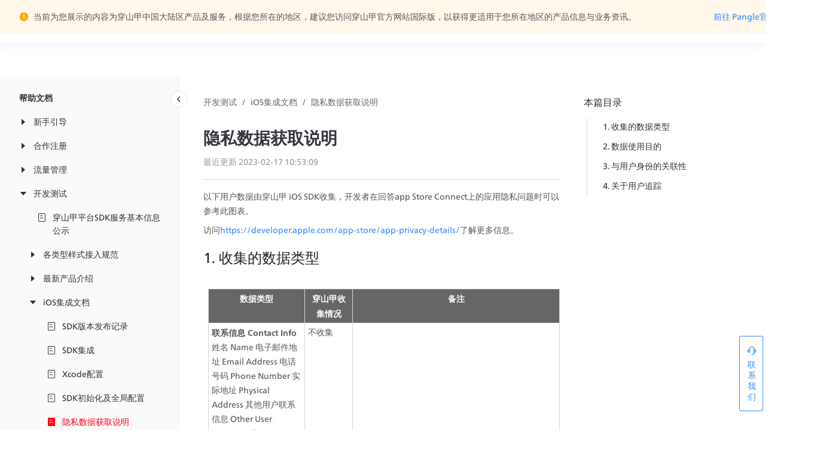

--- FILE ---
content_type: text/html; charset=utf-8
request_url: https://www.csjplatform.com/supportcenter/5fc4f25f7b550100157c01d0
body_size: 25206
content:
<!DOCTYPE html><html lang="zh-CN"><head nonce="uBsiLwU2nyRX6-Gw0er_gzQI"><script src="https://lf-security.bytegoofy.com/obj/security-secsdk/runtime-v1.0.0.js" project-id="676" nonce="uBsiLwU2nyRX6-Gw0er_gzQI"></script><script nonce="uBsiLwU2nyRX6-Gw0er_gzQI">!function(e){var n;if("function"==typeof define&&define.amd&&(define(e),n=!0),"object"==typeof exports&&(module.exports=e(),n=!0),!n){var t=window.Cookies,o=window.Cookies=e();o.noConflict=function(){return window.Cookies=t,o}}}(function(){function e(){for(var e=0,n={};e<arguments.length;e++){var t=arguments[e];for(var o in t)n[o]=t[o]}return n}function n(e){return e.replace(/(%[0-9A-Z]{2})+/g,decodeURIComponent)}return function t(o){function r(){}function i(n,t,i){if("undefined"!=typeof document){"number"==typeof(i=e({path:"/"},r.defaults,i)).expires&&(i.expires=new Date(1*new Date+864e5*i.expires)),i.expires=i.expires?i.expires.toUTCString():"";try{var c=JSON.stringify(t);/^[{[]/.test(c)&&(t=c)}catch(e){}t=o.write?o.write(t,n):encodeURIComponent(String(t)).replace(/%(23|24|26|2B|3A|3C|3E|3D|2F|3F|40|5B|5D|5E|60|7B|7D|7C)/g,decodeURIComponent),n=encodeURIComponent(String(n)).replace(/%(23|24|26|2B|5E|60|7C)/g,decodeURIComponent).replace(/[()]/g,escape);var f="";for(var u in i)i[u]&&(f+="; "+u,!0!==i[u]&&(f+="="+i[u].split(";")[0]));return document.cookie=n+"="+t+f}}function c(e,t){if("undefined"!=typeof document){for(var r={},i=document.cookie?document.cookie.split("; "):[],c=0;c<i.length;c++){var f=i[c].split("="),u=f.slice(1).join("=");t||'"'!==u.charAt(0)||(u=u.slice(1,-1));try{var a=n(f[0]);if(u=(o.read||o)(u,a)||n(u),t)try{u=JSON.parse(u)}catch(e){}if(r[a]=u,e===a)break}catch(e){}}return e?r[e]:r}}return r.set=i,r.get=function(e){return c(e,!1)},r.getJSON=function(e){return c(e,!0)},r.remove=function(n,t){i(n,"",e(t,{expires:-1}))},r.defaults={},r.withConverter=t,r}(function(){})});</script><script nonce="uBsiLwU2nyRX6-Gw0er_gzQI" src="/scripts/locales" type="text/javascript"></script><meta name="applicable-device" content="pc,mobile"/><meta http-equiv="Cache-Control" content="no-transform"/><meta http-equiv="Cache-Control" content="no-siteapp"/><meta name="baidu-site-verification" content="code-GXJyqoQEXt"/><script nonce="uBsiLwU2nyRX6-Gw0er_gzQI" src="https://sf3-fe-tos.pglstatp-toutiao.com/obj/rc-web-sdk/acrawler.js"></script><meta name="google-site-verification" content="BzTGRME22qGsvv6YvBIRkrk9cnGjncByn6Vt56O4yKo"/><meta name="bytedance-verification-code" content="hND5+aqHp0PMNzuEeq/N"/><meta name="msvalidate.01" content="0A28BBE216BE9DB3F514E5A2155FB25E"/><meta name="360-site-verification" content="2ec0729c92cbfaf534bfb4f4cdcc9e5f"/><meta name="sogou_site_verification" content="7cFJ77FSCO"/><meta name="shenma-site-verification" content="c7e44f9f689e0139a750b02a0c95c85a_1634627407"/><link rel="canonical" href="https://www.csjplatform.com/supportcenter/5fc4f25f7b550100157c01d0"/><link rel="stylesheet" href="https://unpkg.byted-static.com/byted/oceanengine-brand-popover/0.1.6/dist/style/brand-link.css"/><script nonce="uBsiLwU2nyRX6-Gw0er_gzQI">
window.byted_acrawler.init({
aid: 1407, // appid，必填
dfp: false, // 是否开启设备指纹模块，海外应用请勿开启！！！
boe: false,
intercept: true,
enablePathList: ['/api/common/context'],
})</script><script nonce="uBsiLwU2nyRX6-Gw0er_gzQI">var ENV_IS_REGION_CN = true; var pageInitialLocale = "zh-CN"</script><script nonce="uBsiLwU2nyRX6-Gw0er_gzQI">
(function(w,d,s,l,i){w[l]=w[l]||[];w[l].push({'gtm.start':
new Date().getTime(),event:'gtm.js'});var f=d.getElementsByTagName(s)[0],
j=d.createElement(s),dl=l!='dataLayer'?'&l='+l:'';j.async=true;j.src=
'https://www.googletagmanager.com/gtm.js?id='+i+dl;f.parentNode.insertBefore(j,f);
})(window,document,'script','dataLayer','GTM-K85QW6C');
</script><script nonce="uBsiLwU2nyRX6-Gw0er_gzQI">
var _hmt = _hmt || [];
(function() {
	var hm = document.createElement("script");
	hm.src = "https://hm.baidu.com/hm.js?fe065d9a49ac3e84c957ad4aefd8dd04";
	var s = document.getElementsByTagName("script")[0]; 
	s.parentNode.insertBefore(hm, s);
})();
</script><script nonce="uBsiLwU2nyRX6-Gw0er_gzQI">
(function (win, export_obj) {
	win['TeaAnalyticsObject'] = export_obj; // 关键接入点
	if (!win[export_obj]) {
		function _collect() {
			_collect.q.push(arguments);
		}
		_collect.q = _collect.q || [];
		win[export_obj] = _collect;
	}
	win[export_obj].l = +new Date();
})(window, 'dataFinderCollect');
</script><script nonce="uBsiLwU2nyRX6-Gw0er_gzQI" async="" src="https://lf3-data.volccdn.com/obj/data-static/log-sdk/collect/collect-autotrack-rangers.js"></script><script nonce="uBsiLwU2nyRX6-Gw0er_gzQI">
var isOffline = false;
// 1.初始化SDK
window.dataFinderCollect('init', {
	app_id: 196289,	 // 在datafinder官网注册的应用id
	log: !isOffline,
	channel: 'cn',
	autotrack: true,
	enable_ab_test: true,
	enable_stay_duration: true, // 开启停留时长，
	maxDuration: 24 * 60 * 60 * 1000 // 4.1.24之后版本都是ms
});
// 2.配置参数：可在start后多次调用，会assign
window.dataFinderCollect('config', {
	disable_auto_pv: true, // 禁止SDK默认上报predefine_pageview事件
	user_unique_id: '0',
	scm_version: '1.0.0.3043',
	evtParams: {
		user_id: '',
		ua: window.navigator ? window.navigator.userAgent : '',
		url_path: window.location.pathname,
		title: document.title,
	},
});
window.dataFinderCollect('getToken', function (token) {
	window.Cookies && window.Cookies.set('df_web_id', token.web_id);
});

// 3.ready
window.dataFinderCollect('start');
</script><style>#h1-logo { visibility: hidden !important; position: fixed; top: -999px; left: -999px; z-index: -99; }</style><meta charSet="utf-8"/><meta content="width=device-width,viewport-fit=cover,initial-scale=1,maximum-scale=1,minimum-scale=1,user-scalable=no" name="viewport"/><link rel="shortcut icon" data-locale="zh-CN" href="//p3-pangle-empower.byteimg.com/obj/tos-cn-i-742ihxn9bs/ad/pangle/homepage/assets/favicon.ico"/><meta name="renderer" content="webkit"/><meta name="force-rendering" content="webkit"/><meta http-equiv="X-UA-Compatible" content="IE=edge,chrome=1"/><meta name="applicable-device" content="pc,mobile"/><meta name="baidu-site-verification" content="code-EIMDJEae7I"/><title>-穿山甲广告平台</title><meta name="keywords" content=""/><meta name="description" content=""/><meta property="og:image" content="//p3-pangle-empower.byteimg.com/obj/tos-cn-i-742ihxn9bs/ad/pangle/homepage/assets/pangle_cn.jpg"/><meta property="og:image:secure_url" content="//p3-pangle-empower.byteimg.com/obj/tos-cn-i-742ihxn9bs/ad/pangle/homepage/assets/pangle_cn.jpg"/><meta property="og:title" content="-穿山甲广告平台"/><meta property="og:description" content=""/><meta name="next-head-count" content="15"/><link nonce="uBsiLwU2nyRX6-Gw0er_gzQI" rel="preload" href="https://p3-pangle-empower.byteimg.com/obj/tos-cn-i-742ihxn9bs/ad/pangle/homepage/_next/static/chunks/b47f6a6128ba8eb3c5df186feb0ec80006ee330d_CSS.53271918.chunk.css" as="style" crossorigin="anonymous"/><link nonce="uBsiLwU2nyRX6-Gw0er_gzQI" rel="stylesheet" href="https://p3-pangle-empower.byteimg.com/obj/tos-cn-i-742ihxn9bs/ad/pangle/homepage/_next/static/chunks/b47f6a6128ba8eb3c5df186feb0ec80006ee330d_CSS.53271918.chunk.css" crossorigin="anonymous" data-n-g=""/><link nonce="uBsiLwU2nyRX6-Gw0er_gzQI" rel="preload" href="https://p3-pangle-empower.byteimg.com/obj/tos-cn-i-742ihxn9bs/ad/pangle/homepage/_next/static/chunks/81321432c1011a46ef0b61e899e95f0b751f042f_CSS.819df100.chunk.css" as="style" crossorigin="anonymous"/><link nonce="uBsiLwU2nyRX6-Gw0er_gzQI" rel="stylesheet" href="https://p3-pangle-empower.byteimg.com/obj/tos-cn-i-742ihxn9bs/ad/pangle/homepage/_next/static/chunks/81321432c1011a46ef0b61e899e95f0b751f042f_CSS.819df100.chunk.css" crossorigin="anonymous" data-n-g=""/><link nonce="uBsiLwU2nyRX6-Gw0er_gzQI" rel="preload" href="https://p3-pangle-empower.byteimg.com/obj/tos-cn-i-742ihxn9bs/ad/pangle/homepage/_next/static/chunks/6650a885d5a257fbd66ccd632e088a66449f3e17_CSS.a2be3902.chunk.css" as="style" crossorigin="anonymous"/><link nonce="uBsiLwU2nyRX6-Gw0er_gzQI" rel="stylesheet" href="https://p3-pangle-empower.byteimg.com/obj/tos-cn-i-742ihxn9bs/ad/pangle/homepage/_next/static/chunks/6650a885d5a257fbd66ccd632e088a66449f3e17_CSS.a2be3902.chunk.css" crossorigin="anonymous" data-n-g=""/><link nonce="uBsiLwU2nyRX6-Gw0er_gzQI" rel="preload" href="https://p3-pangle-empower.byteimg.com/obj/tos-cn-i-742ihxn9bs/ad/pangle/homepage/_next/static/chunks/styles.ec758cd8.chunk.css" as="style" crossorigin="anonymous"/><link nonce="uBsiLwU2nyRX6-Gw0er_gzQI" rel="stylesheet" href="https://p3-pangle-empower.byteimg.com/obj/tos-cn-i-742ihxn9bs/ad/pangle/homepage/_next/static/chunks/styles.ec758cd8.chunk.css" crossorigin="anonymous" data-n-g=""/><link nonce="uBsiLwU2nyRX6-Gw0er_gzQI" rel="preload" href="https://p3-pangle-empower.byteimg.com/obj/tos-cn-i-742ihxn9bs/ad/pangle/homepage/_next/static/chunks/pages/_app.4dce162f.chunk.css" as="style" crossorigin="anonymous"/><link nonce="uBsiLwU2nyRX6-Gw0er_gzQI" rel="stylesheet" href="https://p3-pangle-empower.byteimg.com/obj/tos-cn-i-742ihxn9bs/ad/pangle/homepage/_next/static/chunks/pages/_app.4dce162f.chunk.css" crossorigin="anonymous" data-n-g=""/><link nonce="uBsiLwU2nyRX6-Gw0er_gzQI" rel="preload" href="https://p3-pangle-empower.byteimg.com/obj/tos-cn-i-742ihxn9bs/ad/pangle/homepage/_next/static/chunks/pages/supportcenter/%5Bid%5D.c2ba3887.chunk.css" as="style" crossorigin="anonymous"/><link nonce="uBsiLwU2nyRX6-Gw0er_gzQI" rel="stylesheet" href="https://p3-pangle-empower.byteimg.com/obj/tos-cn-i-742ihxn9bs/ad/pangle/homepage/_next/static/chunks/pages/supportcenter/%5Bid%5D.c2ba3887.chunk.css" crossorigin="anonymous" data-n-p=""/><noscript data-n-css="csp-nonce-token"></noscript><link nonce="uBsiLwU2nyRX6-Gw0er_gzQI" rel="preload" href="https://p3-pangle-empower.byteimg.com/obj/tos-cn-i-742ihxn9bs/ad/pangle/homepage/_next/static/chunks/main-dbb12d825d6eec17fc82.js" as="script" crossorigin="anonymous"/><link nonce="uBsiLwU2nyRX6-Gw0er_gzQI" rel="preload" href="https://p3-pangle-empower.byteimg.com/obj/tos-cn-i-742ihxn9bs/ad/pangle/homepage/_next/static/chunks/webpack-cd49e10984eb31214887.js" as="script" crossorigin="anonymous"/><link nonce="uBsiLwU2nyRX6-Gw0er_gzQI" rel="preload" href="https://p3-pangle-empower.byteimg.com/obj/tos-cn-i-742ihxn9bs/ad/pangle/homepage/_next/static/chunks/framework.de980b0d61e009228630.js" as="script" crossorigin="anonymous"/><link nonce="uBsiLwU2nyRX6-Gw0er_gzQI" rel="preload" href="https://p3-pangle-empower.byteimg.com/obj/tos-cn-i-742ihxn9bs/ad/pangle/homepage/_next/static/chunks/4f149b58.d1ca2f78a9b45671303b.js" as="script" crossorigin="anonymous"/><link nonce="uBsiLwU2nyRX6-Gw0er_gzQI" rel="preload" href="https://p3-pangle-empower.byteimg.com/obj/tos-cn-i-742ihxn9bs/ad/pangle/homepage/_next/static/chunks/commons.8f2d0160c6f58ff10f8f.js" as="script" crossorigin="anonymous"/><link nonce="uBsiLwU2nyRX6-Gw0er_gzQI" rel="preload" href="https://p3-pangle-empower.byteimg.com/obj/tos-cn-i-742ihxn9bs/ad/pangle/homepage/_next/static/chunks/dcd6d92b35b81677d939ecf4f0cb232bf838da10.4c816f240b10d18d6695.js" as="script" crossorigin="anonymous"/><link nonce="uBsiLwU2nyRX6-Gw0er_gzQI" rel="preload" href="https://p3-pangle-empower.byteimg.com/obj/tos-cn-i-742ihxn9bs/ad/pangle/homepage/_next/static/chunks/1ec96b8a2d2d0eb2f0f7e6a2a1443d4cd708eca6.791fcf7329a9904b2377.js" as="script" crossorigin="anonymous"/><link nonce="uBsiLwU2nyRX6-Gw0er_gzQI" rel="preload" href="https://p3-pangle-empower.byteimg.com/obj/tos-cn-i-742ihxn9bs/ad/pangle/homepage/_next/static/chunks/b47f6a6128ba8eb3c5df186feb0ec80006ee330d.ed31853c3252c2894ae9.js" as="script" crossorigin="anonymous"/><link nonce="uBsiLwU2nyRX6-Gw0er_gzQI" rel="preload" href="https://p3-pangle-empower.byteimg.com/obj/tos-cn-i-742ihxn9bs/ad/pangle/homepage/_next/static/chunks/b47f6a6128ba8eb3c5df186feb0ec80006ee330d_CSS.66b47b8699cb9b49a143.js" as="script" crossorigin="anonymous"/><link nonce="uBsiLwU2nyRX6-Gw0er_gzQI" rel="preload" href="https://p3-pangle-empower.byteimg.com/obj/tos-cn-i-742ihxn9bs/ad/pangle/homepage/_next/static/chunks/6e529aa56af48565904a192de686eed6a0005e75.e7f12284aeb11d2b2eb3.js" as="script" crossorigin="anonymous"/><link nonce="uBsiLwU2nyRX6-Gw0er_gzQI" rel="preload" href="https://p3-pangle-empower.byteimg.com/obj/tos-cn-i-742ihxn9bs/ad/pangle/homepage/_next/static/chunks/fbb123752f2b54a3b396b51d819c5ff435ff1813.1ce5fa445d00c4ee4f40.js" as="script" crossorigin="anonymous"/><link nonce="uBsiLwU2nyRX6-Gw0er_gzQI" rel="preload" href="https://p3-pangle-empower.byteimg.com/obj/tos-cn-i-742ihxn9bs/ad/pangle/homepage/_next/static/chunks/de5d6889882d83e39fca9ef01476865b4a99f0b6.43fb1d39aa29c61181df.js" as="script" crossorigin="anonymous"/><link nonce="uBsiLwU2nyRX6-Gw0er_gzQI" rel="preload" href="https://p3-pangle-empower.byteimg.com/obj/tos-cn-i-742ihxn9bs/ad/pangle/homepage/_next/static/chunks/81321432c1011a46ef0b61e899e95f0b751f042f_CSS.b8086ed4c35dd5372dd9.js" as="script" crossorigin="anonymous"/><link nonce="uBsiLwU2nyRX6-Gw0er_gzQI" rel="preload" href="https://p3-pangle-empower.byteimg.com/obj/tos-cn-i-742ihxn9bs/ad/pangle/homepage/_next/static/chunks/81321432c1011a46ef0b61e899e95f0b751f042f.237d3632e7a3a83656e7.js" as="script" crossorigin="anonymous"/><link nonce="uBsiLwU2nyRX6-Gw0er_gzQI" rel="preload" href="https://p3-pangle-empower.byteimg.com/obj/tos-cn-i-742ihxn9bs/ad/pangle/homepage/_next/static/chunks/a77dbf6f3454daa50420c81b6ac0b3ba485e9a8d.d4b6a730ca4d761801ef.js" as="script" crossorigin="anonymous"/><link nonce="uBsiLwU2nyRX6-Gw0er_gzQI" rel="preload" href="https://p3-pangle-empower.byteimg.com/obj/tos-cn-i-742ihxn9bs/ad/pangle/homepage/_next/static/chunks/925f60e7ed73c7e40365ba33faf941a87b1c9d82.8cf144c1cf178ff2f58a.js" as="script" crossorigin="anonymous"/><link nonce="uBsiLwU2nyRX6-Gw0er_gzQI" rel="preload" href="https://p3-pangle-empower.byteimg.com/obj/tos-cn-i-742ihxn9bs/ad/pangle/homepage/_next/static/chunks/4630e0e6f9e8e93b3db8241b66d2b23a04d50242.97c20759b04542ee2a74.js" as="script" crossorigin="anonymous"/><link nonce="uBsiLwU2nyRX6-Gw0er_gzQI" rel="preload" href="https://p3-pangle-empower.byteimg.com/obj/tos-cn-i-742ihxn9bs/ad/pangle/homepage/_next/static/chunks/c0d8f20643d3e70d64c910f757d95f7bfc95a231.3187c3de9246a7662b39.js" as="script" crossorigin="anonymous"/><link nonce="uBsiLwU2nyRX6-Gw0er_gzQI" rel="preload" href="https://p3-pangle-empower.byteimg.com/obj/tos-cn-i-742ihxn9bs/ad/pangle/homepage/_next/static/chunks/d7bb8d11a7f466301382bd989b1928950e193ac7.f207e0d672db294cfef4.js" as="script" crossorigin="anonymous"/><link nonce="uBsiLwU2nyRX6-Gw0er_gzQI" rel="preload" href="https://p3-pangle-empower.byteimg.com/obj/tos-cn-i-742ihxn9bs/ad/pangle/homepage/_next/static/chunks/d609b6bbcf15b1269a753868a9f0fb5a56881cbb.fd03927750d41f5effd7.js" as="script" crossorigin="anonymous"/><link nonce="uBsiLwU2nyRX6-Gw0er_gzQI" rel="preload" href="https://p3-pangle-empower.byteimg.com/obj/tos-cn-i-742ihxn9bs/ad/pangle/homepage/_next/static/chunks/574623ccffc4c23b508fc545167fe2182272552f.47c1b28980b1962c57b2.js" as="script" crossorigin="anonymous"/><link nonce="uBsiLwU2nyRX6-Gw0er_gzQI" rel="preload" href="https://p3-pangle-empower.byteimg.com/obj/tos-cn-i-742ihxn9bs/ad/pangle/homepage/_next/static/chunks/6650a885d5a257fbd66ccd632e088a66449f3e17.085e106dfe76c8bacca3.js" as="script" crossorigin="anonymous"/><link nonce="uBsiLwU2nyRX6-Gw0er_gzQI" rel="preload" href="https://p3-pangle-empower.byteimg.com/obj/tos-cn-i-742ihxn9bs/ad/pangle/homepage/_next/static/chunks/fe167b8b04e68a26b4907020e3f791b77758192d.33b2ea130da313281d16.js" as="script" crossorigin="anonymous"/><link nonce="uBsiLwU2nyRX6-Gw0er_gzQI" rel="preload" href="https://p3-pangle-empower.byteimg.com/obj/tos-cn-i-742ihxn9bs/ad/pangle/homepage/_next/static/chunks/6650a885d5a257fbd66ccd632e088a66449f3e17_CSS.425868e6559f83a97a43.js" as="script" crossorigin="anonymous"/><link nonce="uBsiLwU2nyRX6-Gw0er_gzQI" rel="preload" href="https://p3-pangle-empower.byteimg.com/obj/tos-cn-i-742ihxn9bs/ad/pangle/homepage/_next/static/chunks/40bff94d233acdd89bc933b543b3852a5b95a902.721df16f594f0d891ffb.js" as="script" crossorigin="anonymous"/><link nonce="uBsiLwU2nyRX6-Gw0er_gzQI" rel="preload" href="https://p3-pangle-empower.byteimg.com/obj/tos-cn-i-742ihxn9bs/ad/pangle/homepage/_next/static/chunks/a6404388b7a2e3ea399c4c6709364b177888d6b0.07a307736c9f7c0436a8.js" as="script" crossorigin="anonymous"/><link nonce="uBsiLwU2nyRX6-Gw0er_gzQI" rel="preload" href="https://p3-pangle-empower.byteimg.com/obj/tos-cn-i-742ihxn9bs/ad/pangle/homepage/_next/static/chunks/styles.e7c9c3b2f8699bc6df91.js" as="script" crossorigin="anonymous"/><link nonce="uBsiLwU2nyRX6-Gw0er_gzQI" rel="preload" href="https://p3-pangle-empower.byteimg.com/obj/tos-cn-i-742ihxn9bs/ad/pangle/homepage/_next/static/chunks/pages/_app-622e89806361e549d8a3.js" as="script" crossorigin="anonymous"/><link nonce="uBsiLwU2nyRX6-Gw0er_gzQI" rel="preload" href="https://p3-pangle-empower.byteimg.com/obj/tos-cn-i-742ihxn9bs/ad/pangle/homepage/_next/static/chunks/a09a5962.36de6f7f02330a26c950.js" as="script" crossorigin="anonymous"/><link nonce="uBsiLwU2nyRX6-Gw0er_gzQI" rel="preload" href="https://p3-pangle-empower.byteimg.com/obj/tos-cn-i-742ihxn9bs/ad/pangle/homepage/_next/static/chunks/ecf6b01f78094c8401c084178d89ae1e0c67e074.bf80c2e4d210311a7939.js" as="script" crossorigin="anonymous"/><link nonce="uBsiLwU2nyRX6-Gw0er_gzQI" rel="preload" href="https://p3-pangle-empower.byteimg.com/obj/tos-cn-i-742ihxn9bs/ad/pangle/homepage/_next/static/chunks/pages/supportcenter/%5Bid%5D-f55d3bab53382e497120.js" as="script" crossorigin="anonymous"/></head><body style="overflow:hidden" class=""><h2 id="h1-logo"><img src="//p3-pangle-empower.byteimg.com/obj/tos-cn-i-742ihxn9bs/ad/pangle/homepage/assets/pangle_cn.jpg" alt="logo" title="穿山甲"/></h2><div id="__next"><div class="pangle-page-wrap"><div class="region-picker-wrapper"></div><div class="pangle-page pangle-page-auto header-transparent"><div class="normal-page"><div class="layer-parallax"></div><div class="layer-content layer-content-auto"><div class="root--2SFhn"><div style="height:72px"><div class="root--19xgV active--5sU1A helpDetailHeader--2dF9Q"><div class="headerLeft--10JPO"><a href="/"><img class="headerLogo--14SdM" src="//p3-pangle-empower.byteimg.com/obj/tos-cn-i-742ihxn9bs/ad/pangle/homepage/_next/static/assets/images/pangle-text.pangle-cn.213ca0db.svg" alt="穿山甲-全球开发者成长平台"/></a><div class="byted-divider byted-divider-type-vertical byted-divider-theme-dark"></div><a class="helpTitle--2EOGW" href="/supportcenter">帮助中心</a></div><div class="headerRight--1B8U1"><div class="root--35Hnu headerSearch--uZhnx"><div class="byted-auto-complete searchCompleteContainer--2YPSz" style="width:100%;height:100%"><span class="byted-auto-complete-main-trigger"><div class="byted-select-input-wrapper byted-select-input-wrapper-size-xl"><div class="byted-select-input byted-input-inner__wrapper" tabindex="0"></div><div class="byted-select-input-content-wrapper"><div class="byted-select-input-inner byted-select-input-inner-simple byted-select-input-inner-single"><span class="byted-select-input-wrapper-prefix"><svg width="20" height="21" fill="none" xmlns="http://www.w3.org/2000/svg"><g clip-path="url(#helpSearch_svg__clip0_1279_25133)"><path d="M20 .854H0v20h20v-20z" fill="#fff" fill-opacity="0.01"></path><path d="M8.751 16.687a7.083 7.083 0 100-14.166 7.083 7.083 0 000 14.166z" stroke="#8F949C" stroke-width="1.333" stroke-linejoin="round"></path><path d="M13.844 14.696l3.535 3.536" stroke="#8F949C" stroke-width="1.333" stroke-linecap="round" stroke-linejoin="round"></path></g><defs><clipPath id="helpSearch_svg__clip0_1279_25133"><path fill="#fff" transform="translate(0 .854)" d="M0 0h20v20H0z"></path></clipPath></defs></svg></span><input value="" placeholder="搜索关键词查询，如：代码位管理" class="byted-select-value"/></div></div><span class="byted-select-input-icon"></span></div></span></div></div><div style="position:relative;display:flex;align-items:center"><span class="byted-popper-trigger byted-popper-trigger-hover languageOuterContainer--1bC27"><div class="languageContainer--141y4"><svg width="20" height="20" fill="none" xmlns="http://www.w3.org/2000/svg" class="languageIcon--ABksa" style="margin-right:5px"><path clip-rule="evenodd" d="M10 17.5a7.5 7.5 0 100-15 7.5 7.5 0 000 15z" stroke="#666" stroke-width="1.33" stroke-linecap="round" stroke-linejoin="round"></path><path d="M17.2 10.666S13.956 8.64 9.9 8.64c-4.055 0-7.3 2.027-7.3 2.027" stroke="#666" stroke-width="1.33" stroke-linecap="round" stroke-linejoin="round"></path><path clip-rule="evenodd" d="M10 17.5c1.657 0 3-3.358 3-7.5 0-4.142-1.343-7.5-3-7.5S7 5.858 7 10c0 4.142 1.343 7.5 3 7.5z" stroke="#666" stroke-width="1.33" stroke-linecap="round" stroke-linejoin="round"></path></svg><span> <!-- -->中文</span><span color="#333" class="byted-icon byted-icon-down-one"><svg width="12" height="12" viewBox="0 0 48 48" xmlns="http://www.w3.org/2000/svg"><g stroke="none" stroke-width="4" fill="none" fill-rule="evenodd"><g><polygon stroke="currentColor" stroke-width="4" fill="currentColor" fill-rule="nonzero" stroke-linejoin="round" transform="translate(24.000000, 25.000000) rotate(90.000000) translate(-24.000000, -25.000000) " points="18 13 30 25 18 37"></polygon></g></g></svg></span></div></span></div><a class="logoBtn--zn2_U" href="">登录</a><div class="logoStatusTip--lLiRi">后可查看全部文档</div></div></div></div><div class="helpDetailContainer--2s4Ak"><div class="menuContainer--3nZ-S menuClickOpenContainer--2qJO0"><div class="wrapperClassName--3FNS_"><div autofocus="" tabindex="-1" class="drawer drawer-left helpDetailDarawer--2czrh no-mask"><div class="drawer-content-wrapper" style="transform:translateX(-100%);-ms-transform:translateX(-100%);width:300px"><div class="drawer-content"><div class="menuTitle--3j4vp">帮助文档</div><div><div class="byted-tree byted-tree-multiple-line treeContainer--2zRGT"><div class="byted-tree-node-level-1 byted-tree-node byted-tree-node-closed" style="margin-left:0px"><div class="byted-tree-node-head" draggable="false"><div class="byted-tree-node-head-drag-over-top byted-tree-node-head-drag-over-top-expanded"></div><span class="byted-tree-node-head-expanded-icon"><span role="img" aria-label="caret-right" class="anticon anticon-caret-right"><svg viewBox="0 0 1024 1024" focusable="false" class="" data-icon="caret-right" width="1em" height="1em" fill="currentColor" aria-hidden="true"><path d="M715.8 493.5L335 165.1c-14.2-12.2-35-1.2-35 18.5v656.8c0 19.7 20.8 30.7 35 18.5l380.8-328.4c10.9-9.4 10.9-27.6 0-37z"></path></svg></span></span><div class="byted-tree-node-head-label-wrapper"><span class="byted-tree-node-head-label"><div class="treeItem--2AJqS">新手引导</div></span></div><div class="byted-tree-node-head-drag-over-bottom byted-tree-node-head-drag-over-bottom-expanded"></div></div></div><div class="byted-tree-node-level-1 byted-tree-node byted-tree-node-closed" style="margin-left:0px"><div class="byted-tree-node-head" draggable="false"><div class="byted-tree-node-head-drag-over-top byted-tree-node-head-drag-over-top-expanded"></div><span class="byted-tree-node-head-expanded-icon"><span role="img" aria-label="caret-right" class="anticon anticon-caret-right"><svg viewBox="0 0 1024 1024" focusable="false" class="" data-icon="caret-right" width="1em" height="1em" fill="currentColor" aria-hidden="true"><path d="M715.8 493.5L335 165.1c-14.2-12.2-35-1.2-35 18.5v656.8c0 19.7 20.8 30.7 35 18.5l380.8-328.4c10.9-9.4 10.9-27.6 0-37z"></path></svg></span></span><div class="byted-tree-node-head-label-wrapper"><span class="byted-tree-node-head-label"><div class="treeItem--2AJqS">合作注册</div></span></div><div class="byted-tree-node-head-drag-over-bottom byted-tree-node-head-drag-over-bottom-expanded"></div></div></div><div class="byted-tree-node-level-1 byted-tree-node byted-tree-node-closed" style="margin-left:0px"><div class="byted-tree-node-head" draggable="false"><div class="byted-tree-node-head-drag-over-top byted-tree-node-head-drag-over-top-expanded"></div><span class="byted-tree-node-head-expanded-icon"><span role="img" aria-label="caret-right" class="anticon anticon-caret-right"><svg viewBox="0 0 1024 1024" focusable="false" class="" data-icon="caret-right" width="1em" height="1em" fill="currentColor" aria-hidden="true"><path d="M715.8 493.5L335 165.1c-14.2-12.2-35-1.2-35 18.5v656.8c0 19.7 20.8 30.7 35 18.5l380.8-328.4c10.9-9.4 10.9-27.6 0-37z"></path></svg></span></span><div class="byted-tree-node-head-label-wrapper"><span class="byted-tree-node-head-label"><div class="treeItem--2AJqS">流量管理</div></span></div><div class="byted-tree-node-head-drag-over-bottom byted-tree-node-head-drag-over-bottom-expanded"></div></div></div><div class="byted-tree-node-level-1 byted-tree-node byted-tree-node-closed" style="margin-left:0px"><div class="byted-tree-node-head" draggable="false"><div class="byted-tree-node-head-drag-over-top byted-tree-node-head-drag-over-top-expanded"></div><span class="byted-tree-node-head-expanded-icon"><span role="img" aria-label="caret-right" class="anticon anticon-caret-right"><svg viewBox="0 0 1024 1024" focusable="false" class="" data-icon="caret-right" width="1em" height="1em" fill="currentColor" aria-hidden="true"><path d="M715.8 493.5L335 165.1c-14.2-12.2-35-1.2-35 18.5v656.8c0 19.7 20.8 30.7 35 18.5l380.8-328.4c10.9-9.4 10.9-27.6 0-37z"></path></svg></span></span><div class="byted-tree-node-head-label-wrapper"><span class="byted-tree-node-head-label"><div class="treeItem--2AJqS">开发测试</div></span></div><div class="byted-tree-node-head-drag-over-bottom byted-tree-node-head-drag-over-bottom-expanded"></div></div></div><div class="byted-tree-node-level-1 byted-tree-node byted-tree-node-closed" style="margin-left:0px"><div class="byted-tree-node-head" draggable="false"><div class="byted-tree-node-head-drag-over-top byted-tree-node-head-drag-over-top-expanded"></div><span class="byted-tree-node-head-expanded-icon"><span role="img" aria-label="caret-right" class="anticon anticon-caret-right"><svg viewBox="0 0 1024 1024" focusable="false" class="" data-icon="caret-right" width="1em" height="1em" fill="currentColor" aria-hidden="true"><path d="M715.8 493.5L335 165.1c-14.2-12.2-35-1.2-35 18.5v656.8c0 19.7 20.8 30.7 35 18.5l380.8-328.4c10.9-9.4 10.9-27.6 0-37z"></path></svg></span></span><div class="byted-tree-node-head-label-wrapper"><span class="byted-tree-node-head-label"><div class="treeItem--2AJqS">财务结算</div></span></div><div class="byted-tree-node-head-drag-over-bottom byted-tree-node-head-drag-over-bottom-expanded"></div></div></div><div class="byted-tree-node-level-1 byted-tree-node byted-tree-node-closed" style="margin-left:0px"><div class="byted-tree-node-head" draggable="false"><div class="byted-tree-node-head-drag-over-top byted-tree-node-head-drag-over-top-expanded"></div><span class="byted-tree-node-head-expanded-icon"><span role="img" aria-label="caret-right" class="anticon anticon-caret-right"><svg viewBox="0 0 1024 1024" focusable="false" class="" data-icon="caret-right" width="1em" height="1em" fill="currentColor" aria-hidden="true"><path d="M715.8 493.5L335 165.1c-14.2-12.2-35-1.2-35 18.5v656.8c0 19.7 20.8 30.7 35 18.5l380.8-328.4c10.9-9.4 10.9-27.6 0-37z"></path></svg></span></span><div class="byted-tree-node-head-label-wrapper"><span class="byted-tree-node-head-label"><div class="treeItem--2AJqS">业务规范</div></span></div><div class="byted-tree-node-head-drag-over-bottom byted-tree-node-head-drag-over-bottom-expanded"></div></div></div><div class="byted-tree-node-level-1 byted-tree-node byted-tree-node-closed" style="margin-left:0px"><div class="byted-tree-node-head" draggable="false"><div class="byted-tree-node-head-drag-over-top byted-tree-node-head-drag-over-top-expanded"></div><span class="byted-tree-node-head-expanded-icon"><span role="img" aria-label="caret-right" class="anticon anticon-caret-right"><svg viewBox="0 0 1024 1024" focusable="false" class="" data-icon="caret-right" width="1em" height="1em" fill="currentColor" aria-hidden="true"><path d="M715.8 493.5L335 165.1c-14.2-12.2-35-1.2-35 18.5v656.8c0 19.7 20.8 30.7 35 18.5l380.8-328.4c10.9-9.4 10.9-27.6 0-37z"></path></svg></span></span><div class="byted-tree-node-head-label-wrapper"><span class="byted-tree-node-head-label"><div class="treeItem--2AJqS">GroMore</div></span></div><div class="byted-tree-node-head-drag-over-bottom byted-tree-node-head-drag-over-bottom-expanded"></div></div></div><div class="byted-tree-node-level-1 byted-tree-node byted-tree-node-closed" style="margin-left:0px"><div class="byted-tree-node-head" draggable="false"><div class="byted-tree-node-head-drag-over-top byted-tree-node-head-drag-over-top-expanded"></div><span class="byted-tree-node-head-expanded-icon"><span role="img" aria-label="caret-right" class="anticon anticon-caret-right"><svg viewBox="0 0 1024 1024" focusable="false" class="" data-icon="caret-right" width="1em" height="1em" fill="currentColor" aria-hidden="true"><path d="M715.8 493.5L335 165.1c-14.2-12.2-35-1.2-35 18.5v656.8c0 19.7 20.8 30.7 35 18.5l380.8-328.4c10.9-9.4 10.9-27.6 0-37z"></path></svg></span></span><div class="byted-tree-node-head-label-wrapper"><span class="byted-tree-node-head-label"><div class="treeItem--2AJqS">AdSpark（增长参谋）</div></span></div><div class="byted-tree-node-head-drag-over-bottom byted-tree-node-head-drag-over-bottom-expanded"></div></div></div><div class="byted-tree-node-level-1 byted-tree-node byted-tree-node-closed" style="margin-left:0px"><div class="byted-tree-node-head" draggable="false"><div class="byted-tree-node-head-drag-over-top byted-tree-node-head-drag-over-top-expanded"></div><span class="byted-tree-node-head-expanded-icon"><span role="img" aria-label="caret-right" class="anticon anticon-caret-right"><svg viewBox="0 0 1024 1024" focusable="false" class="" data-icon="caret-right" width="1em" height="1em" fill="currentColor" aria-hidden="true"><path d="M715.8 493.5L335 165.1c-14.2-12.2-35-1.2-35 18.5v656.8c0 19.7 20.8 30.7 35 18.5l380.8-328.4c10.9-9.4 10.9-27.6 0-37z"></path></svg></span></span><div class="byted-tree-node-head-label-wrapper"><span class="byted-tree-node-head-label"><div class="treeItem--2AJqS">成长工具</div></span></div><div class="byted-tree-node-head-drag-over-bottom byted-tree-node-head-drag-over-bottom-expanded"></div></div></div></div></div></div><div class="openMenuSwitch--2iznQ menuSwitch--XmfYF"><span class="byted-icon byted-icon-right switchIcon--1hQr-"><svg width="16" height="16" viewBox="0 0 48 48" xmlns="http://www.w3.org/2000/svg"><g stroke="none" stroke-width="4" fill="none" fill-rule="evenodd"><g><polyline stroke="#333" stroke-width="4" stroke-linecap="round" stroke-linejoin="round" points="19 12 31 24 19 36"></polyline></g></g></svg></span></div></div></div></div></div><div class="compilerContainer--1QtcI"><div class="docEmpty--ojptd"><img src="//p3-pangle-empower.byteimg.com/obj/tos-cn-i-742ihxn9bs/ad/pangle/homepage/_next/static/assets/images/docEmpty.f0688bd6.svg"/><div class="message--3uQSL">该文档无法访问，如有疑问，请提交工单咨询</div></div></div></div></div><footer class="pangle-footer"><section class="pangle-container-section pangle-footer-container pangle-container-section-auto"><section class="footer-head"><img class="footer-logo" src="//p3-pangle-empower.byteimg.com/obj/tos-cn-i-742ihxn9bs/ad/pangle/homepage/_next/static/assets/images/pangle-text.pangle-cn.ac6adc21.svg" alt="穿山甲-全球开发者成长平台"/><p class="footer-slogan">穿山甲，让成长更有力量</p></section><section class="footer-main"><section class="pangle-footer-links"><div class="footerContainer--2opt2"><div class="col--3M8EX"><section class="content-pangle-solution footer-content"><p class="title">产品中心</p><a target="_blank" class="footer-link" href="/basic-monetization">基础变现</a><a target="_blank" class="footer-link" href="/gromore">GroMore</a><a target="_blank" class="footer-link" href="https://www.oceanengine.com/resource/chuanshanjia?source=chuanshanjia-pc">营销投放</a><a target="_blank" class="footer-link" href="/adspark">AdSpark</a><a target="_blank" class="footer-link" href="/content-alliance">内容联盟</a></section><section class="content-pangle-quick-links footer-content"><p class="title">友情链接</p><a target="_blank" rel="noreferrer" class="footer-link" href="https://www.oceanengine.com/">巨量引擎广告营销官网</a><a target="_blank" rel="noreferrer" class="footer-link" href="https://ad.oceanengine.com/pages/login/index.html">巨量引擎广告投放平台</a><a target="_self" rel="dofollow" class="footer-link" href="https://www.pangleglobal.com">Pangle</a><a target="_blank" rel="noreferrer" class="footer-link" href="https://www.letsign.com/?_channel_code=chuanshanjia">电子牵</a><a target="_blank" rel="noreferrer" class="footer-link" href="https://developer.open-douyin.com/?source=csj_officialpage">抖音开放平台</a></section></div><div class="col--3M8EX"><section class="content-pangle-solution footer-content"><p class="title">解决方案</p><a desc="PangleCN.Common.Menu.Relaxation.Game.Desc" target="_blank" class="footer-link" href="/relaxation-game">休闲游戏行业</a><a desc="PangleCN.Common.Menu.ModerateSevere.Game.Desc" target="_blank" class="footer-link" href="/moderate-severe-game">中重度游戏行业</a><a desc="PangleCN.Common.Menu.ToolIndustry.Desc" target="_blank" class="footer-link" href="/tool-industry">工具行业</a><a desc="PangleCN.Common.Menu.Video.Desc" target="_blank" class="footer-link" href="/video-solution">视频影音行业</a></section><section class="footer-content"><p class="title">了解更多</p><a target="_blank" class="footer-link" href="/news">平台资讯</a><a target="_blank" class="footer-link" href="/blog">博客文章</a><a target="_blank" class="footer-link" href="/new-star">激励计划</a><a target="_blank" class="footer-link" href="/beyondagain">聚星大会</a></section></div><div class="col--3M8EX"><section class="content-pangle-growth-academy footer-content"><p class="title">学习中心</p><a target="_blank" class="footer-link" href="/growthcenter/search?MenuType=4">直播课程</a><a target="_blank" class="footer-link" href="/growthcenter/search">最新课程</a><a target="_blank" class="footer-link" href="/growthcenter/search?CourseType=4">专题课程</a></section></div><div class="col--3M8EX"><section class="content-pangle-help footer-content"><p class="title">帮助中心</p><a target="_blank" class="footer-link" href="/support/doc/5dd0fe756b181e00112e3ec5">接入指南</a><a target="_blank" class="footer-link" href="/support/doc/5fe0a365c09662001ce31970">举报投诉</a></section></div><div class="col--3M8EX"><section class="pangle-footer-contact footer-content"><p class="title contact-title">关注我们</p><div class="follow-links-wrap follow-links-cn-region"><a class="footer-link follow-link wechat-link"><span class="follow-icon"><div class="interflow_icon__wechat--_JraO"></div></span>穿山甲微信服务号</a><a class="footer-link follow-link pangle-micro-app-link"><span class="follow-icon"><div class="interflow_icon__pangle--1rzSm"></div></span>开发者学习中心小程序</a><a class="footer-link follow-link zhihu-link" target="_blank" rel="nofollow noreferrer" href="https://www.zhihu.com/org/chuan-shan-jia-ping-tai"><span class="follow-icon"><div class="interflow_icon__zhihu--yzclk"></div></span>知乎</a><a class="footer-link follow-link subscribe-link"><span class="follow-icon"><div class="interflow_icon__subscribe--3MwIm"></div></span>订阅邮件资讯</a></div></section><section class="pangle-footer-contact footer-content"><p class="title contact-title">服务邮箱</p><div><p class="contact-title-mobile">邮箱：union_service@bytedance.com</p></div></section></div><div></div></div></section></section></section><section class="pangle-footer-terms"><section class="pangle-container-section pangle-container-section-auto"><a target="_blank" rel="nofollow noreferrer" class="footer-link term-link" href="https://job.bytedance.com/society/position?keywords=%E7%A9%BF%E5%B1%B1%E7%94%B2&amp;category=&amp;location=&amp;project=&amp;type=&amp;job_hot_flag=&amp;current=1&amp;limit=10">加入我们</a><a rel="nofollow" target="_blank" class="footer-link term-link" href="/privacy">隐私权政策</a><a rel="nofollow" target="_blank" class="footer-link term-link" href="/terms">用户条款</a><a target="_blank" class="footer-link term-link" href="/terms/compliance-guide">合规指南</a><a target="_blank" class="footer-link term-link" href="/policy-center">政策中心</a><a target="_blank" class="footer-link term-link" href="/sitemap">网站地图</a></section></section><section class="icp-container footer-extra-content"><div class="pangle-container-section footer-extra-section pangle-container-section-auto"><span class="cursor--3z3E1">网络文化许可证-京网文〔2024〕2121-104号</span><span class="cursor--3z3E1">经营许可证编号：京B2-20181623</span><div class="icp-content"><a target="_blank" class="icp-content-a" href="https://beian.miit.gov.cn" rel="nofollow">© 2021 巨量引擎 京ICP备17021358号-49</a><span class="footer-license">营业执照：北京巨量引擎网络技术有限公司</span></div><a target="_blank" class="secure-link" rel="nofollow" href="http://www.beian.gov.cn/portal/registerSystemInfo?recordcode=11010802033000"><img class="secure-img" src="[data-uri]"/><span>京公网安备 11010802033000号</span></a></div></section></footer></div><div id="SUMMON_WEB_CONTAINER_ID" style="position:fixed;bottom:56px;right:10px"></div><div class="service-menu--1iJiW"><div class="root--6F6MA"><div class="container--1wnx3"><img class="contactIcon--2PjgF" src="[data-uri]"/><span class="contactText--2T-1V">联系我们</span></div><div class="modal--2YumT"><div class="contactTip--3SEqE">Hi，可以尝试点击一下模块和我们联系~</div><div class="item--1CoZc"><img class="contactIcon--2PjgF" src="[data-uri]"/><p><span class="title--3p6l6">在线客服</span><span class="describe--33uaM">智能客服 7*24小时在线</span><span class="describe--33uaM">人工客服 工作日 10~12点/14~19点</span></p></div></div></div></div></div></div></div></div><script id="__NEXT_DATA__" type="application/json" nonce="uBsiLwU2nyRX6-Gw0er_gzQI" crossorigin="anonymous">{"props":{"initialProps":{"initialLocale":"zh-CN","isMobile":false,"pageProps":{"isServer":true}},"initialState":{"api":{"NEW_SUPPORT_DOCS":{"finished":true,"err":null},"NEW_SUPPORT_MENU_TREE":{"finished":true,"err":null}},"auth":{"captcha":{},"user":null},"common":{"region":null,"countries":[]},"tabs":{"tabs":[],"contents":{},"privacyEn":{},"privacyCn":{},"privacyJp":{},"privacyKr":{},"agreementCn":{},"agreementEn":{},"agreementJp":{},"agreementKo":{},"dataPolicyCn":{}},"docs":{"score":0},"document":{"detail":{},"byCategory":{}},"userContext":{},"helpFilter":{"directories":{}},"contentFilter":{"topic":"all","category":"all","keyword":""},"byteLive":{"Activities":[]},"mixStars":{"activityInfo":{"1":{},"2":{}},"applySites":{"1":{},"2":{}},"showModal":false},"privacyAndTerms":{"docs":{},"menu":[]},"latestNews":{"latestNewsArticleList":[],"classifyTagList":[],"latestNewsDocs":{"all":{"filter":{"sort":"latest","page":1,"pageSize":10},"items":[],"isEnded":false}},"latestNewsBanner":[],"latestNewsRecommendDocs":[],"blogHotList":{},"docDetails":{}},"growthAcademy":{"growthAcademyAllData":{"topedMenuTypeData":[],"menuTypeData":[],"banners":[],"training":[]},"banners":[],"growthAcademySubject":{},"growthAcademyFilter":{},"mobileGrowthAcademyFilter":{},"allKeyword":{},"docInfo":{}},"tcc":{"searchKeywords":[],"mvpSearchKeywords":[],"config":{},"base":{}},"userInfo":{},"newSupport":{"newSupportLatestNews":{},"newSupportDocs":{"document":{"classify_tag":[],"content_json":"","cover_image":"","cover_image_alt":"","description":"","doc_id":"5374","doc_type":0,"keyword":[],"language":"","name":"","update_time":""},"isRedirect":0,"isTranslated":0,"isRedirectDefault":0},"newSupportCoupleLead":{},"newSupportRecommedDocs":[],"newSupportCommonIssue":{},"newSupportKeyWords":[],"newSupportSearchData":{},"newSupportMenuTree":[{"children":[{"description":"","id":"6034","language":"zh","link_folder":[],"name":"流量变现快速入门","node_type":3,"parent_id":"","text":"","update_time":"2022-08-15 17:50:34"},{"description":"","id":"6035","language":"zh","link_folder":[],"name":"流量变现白皮书","node_type":3,"parent_id":"","text":"","update_time":"2022-08-15 17:54:13"}],"description":"","id":"5958","language":"zh","link_folder":[],"name":"新手引导","node_type":2,"parent_id":"","text":"","update_time":"2022-02-14 16:03:50"},{"children":[{"children":[{"description":"穿山甲广告平台:注册和管理穿山甲信息流广告平台账户的方法，在穿山甲平台官网邮箱注册或手机登录即可成功注册穿山甲账户","id":"5322","language":"zh","link_folder":[],"name":"账号注册","node_type":3,"parent_id":"","text":"","update_time":"2022-08-15 17:42:49"},{"description":"穿山甲广告平台为全球开发者提供的添加和管理子账户的方法，如果尚有疑问，请通过页面右下角的浮窗联系我们。","id":"5336","language":"zh","link_folder":[],"name":"子账号绑定\u0026管理","node_type":3,"parent_id":"","text":"","update_time":"2022-08-15 16:50:53"},{"description":"","id":"26726","language":"","link_folder":[26261,26264,26266],"name":"常见问题","node_type":3,"parent_id":"","text":"","update_time":"2022-08-15 18:00:39"}],"description":"","id":"5321","language":"zh","link_folder":[],"name":"账户注册及管理","node_type":2,"parent_id":"","text":"","update_time":"2022-02-14 16:06:51"},{"children":[{"description":"资质提交及签约流程详细说明，开发者在完成账号信息、资质认证与合同签署三步后即可完成广告变现方式签约，后续可查看和下载已签署的电子合同","id":"5325","language":"zh","link_folder":[],"name":"资质提交及签约流程","node_type":3,"parent_id":"","text":"","update_time":"2022-08-15 17:01:58"},{"description":"资质变更：穿山甲目前支持三种场景变更，资质变更申请途径和要求。","id":"5449","language":"zh","link_folder":[],"name":"资质变更","node_type":3,"parent_id":"","text":"","update_time":"2022-08-15 17:44:49"},{"description":"","id":"26727","language":"","link_folder":[26263],"name":"常见问题","node_type":3,"parent_id":"","text":"","update_time":"2022-08-15 17:46:56"}],"description":"","id":"5962","language":"zh","link_folder":[],"name":"资质认证及合同签署","node_type":2,"parent_id":"","text":"","update_time":"2022-02-14 16:52:48"},{"children":[{"description":"工单系统是用来满足开发者个性化咨询需求的问题解决方案，支持流量管理、数据收益、合同结算等多种细分类型的问题咨询。","id":"5338","language":"zh","link_folder":[],"name":"平台服务工具","node_type":3,"parent_id":"","text":"","update_time":"2022-08-15 14:26:17"},{"description":"","id":"26730","language":"","link_folder":[26265],"name":"常见问题","node_type":3,"parent_id":"","text":"","update_time":"2022-08-15 14:26:21"}],"description":"","id":"26728","language":"zh","link_folder":[],"name":"平台服务工具","node_type":2,"parent_id":"","text":"","update_time":"2022-06-29 15:59:01"},{"description":"","id":"6053","language":"zh","link_folder":[],"name":"附件下载","node_type":3,"parent_id":"","text":"","update_time":"2022-08-15 17:40:38"}],"description":"","id":"5320","language":"zh","link_folder":[],"name":"合作注册","node_type":2,"parent_id":"","text":"","update_time":"2022-01-25 11:46:07"},{"children":[{"children":[{"description":"包含屏蔽功能简介，功能使用说明，FAQ等","id":"26308","language":"zh","link_folder":[],"name":"屏蔽规则使用说明","node_type":3,"parent_id":"","text":"","update_time":"2022-08-15 14:26:42"},{"description":"","id":"27457","language":"zh","link_folder":[],"name":"定向屏蔽使用说明","node_type":3,"parent_id":"","text":"","update_time":"2024-01-15 16:16:02"},{"description":"","id":"26740","language":"","link_folder":[26269],"name":"屏蔽常见问题","node_type":3,"parent_id":"","text":"","update_time":"2024-01-15 16:16:02"}],"description":"","id":"5357","language":"zh","link_folder":[],"name":"屏蔽管理","node_type":2,"parent_id":"","text":"","update_time":"2022-02-14 17:45:28"},{"children":[{"description":"","id":"28109","language":"zh","link_folder":[],"name":"波动分析功能使用说明","node_type":3,"parent_id":"","text":"","update_time":"2023-10-23 14:03:00"},{"description":"","id":"28220","language":"zh","link_folder":[],"name":"增长诊断功能使用说明","node_type":3,"parent_id":"","text":"","update_time":"2024-02-05 18:06:13"}],"description":"包含波动分析、增长诊断两部分","id":"28108","language":"zh","link_folder":[],"name":"数据诊断","node_type":2,"parent_id":"","text":"","update_time":"2023-10-23 13:57:59"},{"children":[{"description":"","id":"5603","language":"zh","link_folder":[],"name":"简介","node_type":3,"parent_id":"","text":"","update_time":"2022-08-15 15:07:48"},{"description":"","id":"5364","language":"zh","link_folder":[],"name":"信息流模板广告模板优选功能说明","node_type":3,"parent_id":"","text":"","update_time":"2022-08-15 17:09:07"}],"description":"","id":"5362","language":"zh","link_folder":[],"name":"个性化模版广告","node_type":2,"parent_id":"","text":"","update_time":"2023-10-23 13:57:59"}],"description":"","id":"5342","language":"zh","link_folder":[],"name":"流量管理","node_type":2,"parent_id":"","text":"","update_time":"2025-10-23 15:06:30"},{"children":[{"description":"","id":"28113","language":"zh","link_folder":[],"name":"穿山甲平台SDK服务基本信息公示","node_type":3,"parent_id":"","text":"","update_time":"2023-11-01 15:38:29"},{"children":[{"description":"穿山甲广告平台为全球开发者提供的关于各广告类型接入规范说明，请务必仔细阅读并理解该说明。","id":"5368","language":"zh","link_folder":[],"name":"各广告类型接入规范","node_type":3,"parent_id":"","text":"","update_time":"2025-12-13 23:03:22"}],"description":"","id":"6039","language":"zh","link_folder":[],"name":"各类型样式接入规范","node_type":2,"parent_id":"","text":"","update_time":"2025-12-13 23:02:55"},{"children":[{"description":"","id":"27765","language":"zh","link_folder":[],"name":"在激励样式中显示奖励内容","node_type":3,"parent_id":"","text":"","update_time":"2025-12-12 14:54:40"}],"description":"","id":"5369","language":"zh","link_folder":[],"name":"最新产品介绍","node_type":2,"parent_id":"","text":"","update_time":"2023-10-31 14:54:22"},{"children":[{"description":"版本记录：【废弃】去掉BUOfflineTypeProtocol 拦截;【新增】SKAdNetwork 2.1 支持;【新增】Build Settings - Other Linker Flags新增 -l\"c++abi\" 配置;","id":"5373","language":"zh","link_folder":[],"name":"SDK版本发布记录","node_type":3,"parent_id":"","text":"","update_time":"2022-08-15 17:59:29"},{"description":"穿山甲广告平台为全球开发者提供的关于iOS SDK集成导入方法说明，如果尚有疑问，请通过页面右下角的浮窗联系我们。","id":"5376","language":"zh","link_folder":[],"name":"SDK集成","node_type":3,"parent_id":"","text":"","update_time":"2023-02-15 11:53:52"},{"description":"工程plist文件设置，点击右边的IPL后边的+展开添加 App TSS，先点击左侧展开箭头，再点右侧加号，AAL选项自动加入，修改值为 YES。","id":"5377","language":"zh","link_folder":[],"name":"Xcode配置","node_type":3,"parent_id":"","text":"","update_time":"2023-02-15 11:53:56"},{"description":"iOS全局配置：由于品牌升级自1.9.7.0版本SDK的前缀WM替换成BU，若SDK需要升级，辛苦接入时统一替换","id":"5378","language":"zh","link_folder":[],"name":"SDK初始化及全局配置","node_type":3,"parent_id":"","text":"","update_time":"2023-02-15 11:54:02"},{"description":"穿山甲广告平台为全球开发者提供的关于穿山甲SDK Appstore 隐私数据获取说明，请务必仔细阅读并理解该说明。","id":"5374","language":"zh","link_folder":[],"name":"隐私数据获取说明","node_type":3,"parent_id":"","text":"","update_time":"2023-02-15 11:54:02"},{"description":"","id":"28585","language":"zh","link_folder":[],"name":"iOS直播拉流","node_type":3,"parent_id":"","text":"","update_time":"2025-08-14 14:30:50"},{"description":"iOS开屏广告：开屏广告主要是 APP 启动时展示的全屏广告视图，开发只要按照接入标准就能够展示设计好的视图。展示完毕后自动关闭并进入应用的主界面。","id":"5379","language":"zh","link_folder":[],"name":"开屏广告","node_type":3,"parent_id":"","text":"","update_time":"2025-12-13 23:16:03"},{"description":"iOS激励视频广告：激励视频是一种全屏播放的视频广告，用户可以在观看完整的视频后获取奖励,视频广告播放结束后会显示结束页面，引导用户进行后续动作。","id":"5381","language":"zh","link_folder":[],"name":"模板渲染激励视频广告","node_type":3,"parent_id":"","text":"","update_time":"2025-07-17 15:53:20"},{"description":"新模板渲染插屏广告开发者可以选择广告铺开大小：分为全屏和插屏，全屏和插屏场景下开发者都可以选择投放的广告类型，分别为图片+视频、仅视频、仅图片。","id":"5383","language":"zh","link_folder":[],"name":"模版渲染新插屏广告","node_type":3,"parent_id":"","text":"","update_time":"2025-07-17 15:53:20"},{"description":"iOS模板渲染信息流广告：场景应在应用的内容流中与应用内容穿插展示，广告内容与应用其他内容区分开，防止意外点击。","id":"5384","language":"zh","link_folder":[],"name":"模板渲染信息流广告","node_type":3,"parent_id":"","text":"","update_time":"2025-07-17 15:53:11"},{"description":"iOS模板渲染Banner广告：是在内容底部或顶部显示的小条形广告。不应将Banner广告放置于文本、图片和应用的其他可点击部分，避免误点","id":"5386","language":"zh","link_folder":[],"name":"模版渲染Banner广告","node_type":3,"parent_id":"","text":"","update_time":"2025-07-17 15:53:11"},{"description":"iOS模板渲染Draw：场景应在应用的内容流中与应用内容穿插展示，Draw信息流广告默认全屏展示。","id":"5385","language":"zh","link_folder":[],"name":"模板渲染Draw广告","node_type":3,"parent_id":"","text":"","update_time":"2025-07-17 15:53:11"},{"description":"BUNativeAd 类提供了原生广告的数据类型等各种信息，开发者在获取数据后可在属性 data(BUMaterialMeta)里面获取图片类广告的数据信息。","id":"5388","language":"zh","link_folder":[],"name":"自渲染基础模块配置说明","node_type":3,"parent_id":"","text":"","update_time":"2025-07-17 15:53:11"},{"description":"iOS自渲染信息流广告：场景应在应用的内容流中与应用内容穿插展示，广告内容与应用其他内容区分开，防止意外点击。","id":"5390","language":"zh","link_folder":[],"name":"自渲染信息流广告","node_type":3,"parent_id":"","text":"","update_time":"2025-07-17 15:53:11"},{"description":"iOS自渲染Draw广告：场景应在应用的内容流中与应用内容穿插展示，Draw信息流广告默认全屏展示。","id":"5391","language":"zh","link_folder":[],"name":"自渲染Draw广告","node_type":3,"parent_id":"","text":"","update_time":"2025-07-17 15:53:11"},{"description":"New-iOS自渲染贴片广告： 贴片广告是一种视频广告形式，开发者可以将广告位设置在其APP内的视频播放前/播放中/播放结束后。","id":"5389","language":"zh","link_folder":[],"name":"自渲染贴片广告","node_type":3,"parent_id":"","text":"","update_time":"2025-07-17 15:53:11"},{"description":"4700新增微信小程序广告预算","id":"26768","language":"zh","link_folder":[],"name":"支持微信小程序/小游戏跳转接入方案","node_type":3,"parent_id":"","text":"","update_time":"2025-07-29 19:57:14"},{"children":[{"description":"iOS自渲染Bannar：是在内容底部或顶部显示的小条形广告。不应将Bannar广告放置于文本、图片和应用的其他可点击部分，避免误点","id":"5392","language":"zh","link_folder":[],"name":"自渲染Banner广告","node_type":3,"parent_id":"","text":"","update_time":"2025-07-29 20:00:58"},{"description":"iOS模板渲染插屏广告：使用场景为应用功能自然体验中断时，插屏广告不应突然出现，不应干扰用户使用应用的正常流程，例如应用加载，退出应用或者游戏过程中。","id":"5387","language":"zh","link_folder":[],"name":"模板渲染插屏广告","node_type":3,"parent_id":"","text":"","update_time":"2025-07-29 20:00:58"},{"description":"iOS全屏视频广告：全屏视频是一种全屏播放的视频广告，用户可以进行5s跳过操作，且会显示结束endCard页面，视频播放完展示互动页面。","id":"5382","language":"zh","link_folder":[],"name":"模版渲染全屏视频广告","node_type":3,"parent_id":"","text":"","update_time":"2025-07-29 20:00:58"},{"description":"使用场景为应用功能自然体验中断时，插屏广告不应突然出现，不应干扰用户使用应用的正常流程，例如应用加载，退出应用或者游戏过程中。","id":"5393","language":"zh","link_folder":[],"name":"自渲染插屏广告","node_type":3,"parent_id":"","text":"","update_time":"2025-07-29 20:00:58"},{"description":"","id":"27688","language":"zh","link_folder":[],"name":"自渲染全屏视频广告","node_type":3,"parent_id":"","text":"","update_time":"2025-07-29 20:00:58"},{"description":"","id":"27687","language":"zh","link_folder":[],"name":"自渲染激励视频广告","node_type":3,"parent_id":"","text":"","update_time":"2025-07-29 20:01:39"}],"description":"","id":"28586","language":"zh","link_folder":[],"name":"历史功能","node_type":2,"parent_id":"","text":"","update_time":"2025-07-29 19:57:14"}],"description":"","id":"5372","language":"zh","link_folder":[],"name":"iOS集成文档","node_type":2,"parent_id":"","text":"","update_time":"2022-02-16 14:21:46"},{"children":[{"description":"更新日志：\n【修复】已知问题修复;\n【修复】修复已知问题;\n【优化】模板广告渲染效果优化；\n【优化】激励视频/全屏视频广告请求状态回调切换到主线程；","id":"5395","language":"zh","link_folder":[],"name":"SDK版本发布记录","node_type":3,"parent_id":"","text":"","update_time":"2022-08-17 18:35:10"},{"description":"SDK 初始化配置：开发者需要在Application#onCreate()方法中调用以下代码来初始化穿山甲sdk。","id":"5397","language":"zh","link_folder":[],"name":"SDK工程配置及初始化说明","node_type":3,"parent_id":"","text":"","update_time":"2023-02-10 16:21:56"},{"description":"Android开屏广告： 开屏广告为用户在进入App时展示的全屏广告。开屏广告为一个View，宽高默认为match_parent。","id":"5398","language":"zh","link_folder":[],"name":"开屏广告","node_type":3,"parent_id":"","text":"","update_time":"2025-07-29 20:02:57"},{"description":"Android激励视频：激励视频广告需要让用户主动选择去观看，广告的效果为观看完毕视频广告，发放奖励给用户。","id":"5399","language":"zh","link_folder":[],"name":"模版渲染激励视频广告","node_type":3,"parent_id":"","text":"","update_time":"2025-07-29 20:02:57"},{"description":"","id":"26222","language":"zh","link_folder":[],"name":"新模版渲染插屏广告","node_type":3,"parent_id":"","text":"","update_time":"2025-07-29 20:04:28"},{"description":"","id":"5402","language":"zh","link_folder":[],"name":"模板渲染信息流广告","node_type":3,"parent_id":"","text":"","update_time":"2025-07-29 20:02:57"},{"description":"模版渲染Banner广告：开发者不用自行对广告样式进行编辑和渲染，可直接调用相关接口进行广告展示。","id":"5405","language":"zh","link_folder":[],"name":"模板渲染Banner广告","node_type":3,"parent_id":"","text":"","update_time":"2025-12-31 12:16:36"},{"description":"","id":"5403","language":"zh","link_folder":[],"name":"模板渲染Draw广告","node_type":3,"parent_id":"","text":"","update_time":"2025-07-29 20:02:57"},{"description":"Android自渲染基础模块配置说明(信息流、Banner、插屏、Draw生效范围： 自渲染信息流、自渲染Draw、自渲染插屏、自渲染Banner","id":"5406","language":"zh","link_folder":[],"name":"自渲染基础模块配置说明","node_type":3,"parent_id":"","text":"","update_time":"2025-12-31 12:16:36"},{"description":"Android自渲染信息流广告: 为可自定义布局的信息流广告，包含大图、小图、组图和视频四种基本样式类型，电话拨打、应用下载、跳转到落地页、跳转到浏览器四种交互类型。","id":"5408","language":"zh","link_folder":[],"name":"自渲染信息流广告","node_type":3,"parent_id":"","text":"","update_time":"2025-12-31 12:16:36"},{"description":"自渲染Draw广告: ：适合在竖版全屏视频流中使用，接入方可以控制视频暂停或继续播放，默认视频播放不可干预，视频广告相关配置可以在平台设置。","id":"5409","language":"zh","link_folder":[],"name":"自渲染Draw广告","node_type":3,"parent_id":"","text":"","update_time":"2025-12-31 12:16:36"},{"description":"4700版本新增微信小程序广告预算","id":"26769","language":"zh","link_folder":[],"name":"支持微信小程序/小游戏跳转接入方案","node_type":3,"parent_id":"","text":"","update_time":"2025-12-31 12:16:36"},{"children":[{"description":"贴片广告是一种视频广告形式，开发者可以将广告位设置在其APP内的视频播放前/中/后。贴片广告的时长可以设置是否固定时长；由系统返回收益最高的广告，帮助开发者实现收益最大化。","id":"5407","language":"zh","link_folder":[],"name":"自渲染贴片广告","node_type":3,"parent_id":"","text":"","update_time":"2025-12-31 12:16:54"},{"description":"自渲染Banner广告:开发者可以拿到广告的物料信息进行拼接","id":"5411","language":"zh","link_folder":[],"name":"自渲染Banner广告","node_type":3,"parent_id":"","text":"","update_time":"2025-12-31 12:16:54"},{"description":"模版渲染插屏广告：开发者不用自行对广告样式进行编辑和渲染，可直接调用相关接口进行广告展示。","id":"5404","language":"zh","link_folder":[],"name":"模板渲染插屏广告","node_type":3,"parent_id":"","text":"","update_time":"2025-12-31 12:16:54"},{"description":"Android全屏视频广告，该广告的效果播放全屏的视频，视频一定时间后可跳过，无需全程观看完。","id":"5400","language":"zh","link_folder":[],"name":"模版渲染全屏视频广告","node_type":3,"parent_id":"","text":"","update_time":"2025-12-31 12:16:54"},{"description":"Android自渲染插屏广告:开发者可以拿到广告的物料信息进行拼接","id":"5410","language":"zh","link_folder":[],"name":"自渲染插屏广告","node_type":3,"parent_id":"","text":"","update_time":"2025-12-31 12:16:54"}],"description":"","id":"28587","language":"zh","link_folder":[],"name":"历史功能","node_type":2,"parent_id":"","text":"","update_time":"2025-12-31 12:16:36"}],"description":"","id":"5394","language":"zh","link_folder":[],"name":"Android集成文档","node_type":2,"parent_id":"","text":"","update_time":"2022-06-23 10:09:53"},{"children":[{"description":"","id":"5418","language":"zh","link_folder":[],"name":"穿山甲SDK版本停止维护时间","node_type":3,"parent_id":"","text":"","update_time":"2023-03-15 16:50:13"},{"description":"同一个广告主在广告后台会使用相似的素材内容创建多个广告计划，因此平台在返回的广告中可能会有很多相似内容的广告，但是这些广告对应的广告计划ID是不相同的。","id":"5415","language":"zh","link_folder":[],"name":"SDK集成接入-常见问题FAQ","node_type":3,"parent_id":"","text":"","update_time":"2023-03-15 16:50:13"},{"children":[{"description":"","id":"26234","language":"zh","link_folder":[],"name":"个性化推荐广告设置","node_type":3,"parent_id":"","text":"","update_time":"2023-03-15 11:37:24"},{"description":"","id":"28178","language":"zh","link_folder":[],"name":"屏蔽未成年广告限制配置","node_type":3,"parent_id":"","text":"","update_time":"2024-01-03 11:27:39"},{"description":"穿山甲激励视频广告的交互方式分为：纯视频、纯试玩、视频+试玩三种方式。针对不同的交互方式开发者不需要单独申请，默认三方交互方式混出。","id":"5416","language":"zh","link_folder":[],"name":"激励视频交互方式简介\u0026奖励方法说明","node_type":3,"parent_id":"","text":"","update_time":"2024-01-03 11:27:39"},{"description":"","id":"26228","language":"zh","link_folder":[],"name":"自渲染获取应用下载七要素信息及注册直接下载区域说明","node_type":3,"parent_id":"","text":"","update_time":"2025-07-25 17:19:18"},{"description":"","id":"27011","language":"zh","link_folder":[],"name":"信息流自渲染摇一摇功能说明","node_type":3,"parent_id":"","text":"","update_time":"2024-01-03 11:27:39"}],"description":"","id":"27803","language":"zh","link_folder":[],"name":"广告配置说明详解","node_type":2,"parent_id":"","text":"","update_time":"2023-03-15 16:50:13"},{"children":[{"description":"日常问题反馈中，有比较多的场景需要开发者提供相关的请求信息或者广告物料给到穿山甲支持的同事进行问题定位。以下内容将阐述如何进行穿山甲广告的抓包。","id":"5419","language":"zh","link_folder":[],"name":"穿山甲广告抓包","node_type":3,"parent_id":"","text":"","update_time":"2023-03-15 11:38:47"},{"description":"SDK错误码:错误码问题需要开发者先自查，如以下解释无法解决开发者疑问，则可以咨询对接同事或者通过工单进行反馈。","id":"5421","language":"zh","link_folder":[],"name":"错误码列表","node_type":3,"parent_id":"","text":"","update_time":"2023-03-15 11:39:25"},{"description":"40029错误码代表开发者请求广告的方法和在平台中创建代码位渲染方式不配导致。若开发者使用的穿山甲SDK版本低于2750，那么在广告请求时出现40029问题，建议先升级SDK到平台最新版。","id":"5422","language":"zh","link_folder":[],"name":"错误码40029问题详解","node_type":3,"parent_id":"","text":"","update_time":"2023-03-15 11:39:52"},{"description":"","id":"26570","language":"zh","link_folder":[],"name":"错误码20001_228问题详情","node_type":3,"parent_id":"","text":"","update_time":"2023-03-15 11:40:31"}],"description":"","id":"27804","language":"zh","link_folder":[],"name":"穿山甲错误码说明详解","node_type":2,"parent_id":"","text":"","update_time":"2023-03-15 16:50:13"},{"children":[{"description":"对Android自测工具的产品简介,接入流程,使用指南进行说明,要求sdk版本3702及以上.","id":"5427","language":"zh","link_folder":[],"name":"SDK广告预览工具","node_type":3,"parent_id":"","text":"","update_time":"2025-02-12 15:12:51"},{"description":"原【可视化测试工具】","id":"28563","language":"zh","link_folder":[],"name":"GroMore SDK聚合预览工具","node_type":3,"parent_id":"","text":"","update_time":"2025-04-27 20:03:21"},{"description":"","id":"27829","language":"zh","link_folder":[],"name":"穿山甲SDK下载与接入","node_type":3,"parent_id":"","text":"","update_time":"2025-04-27 20:03:21"},{"description":"","id":"5425","language":"zh","link_folder":[],"name":"如何获取设备ID","node_type":3,"parent_id":"","text":"","update_time":"2025-04-27 20:03:21"}],"description":"","id":"5424","language":"zh","link_folder":[],"name":"广告测试工具集合","node_type":2,"parent_id":"","text":"","update_time":"2025-02-12 15:13:28"}],"description":"","id":"5414","language":"zh","link_folder":[],"name":"常见问题接入指南说明","node_type":2,"parent_id":"","text":"","update_time":"2023-10-31 14:54:22"}],"description":"","id":"5367","language":"zh","link_folder":[],"name":"开发测试","node_type":2,"parent_id":"","text":"","update_time":"2022-01-25 11:53:38"},{"children":[{"description":"1. 发票类型：增值税专用发票2. 需按合同约定的开票项目正确开具发票3. 发票价税合计金额与结算单金额严格一致","id":"5438","language":"zh","link_folder":[],"name":"发票开具规范","node_type":3,"parent_id":"","text":"","update_time":"2022-08-15 17:53:07"},{"description":"如果“操作”显示为“签订”：请点击“签订”确认结算单内容并完成盖章，无需再邮寄线下纸质结算单，仅寄送增值税专用发票即可，请参考【结算】页面“发票邮寄”处的地址进行邮寄；","id":"5442","language":"zh","link_folder":[],"name":"纸质发票结算流程","node_type":3,"parent_id":"","text":"","update_time":"2023-08-28 15:05:32"},{"description":"","id":"5443","language":"zh","link_folder":[],"name":"电子/全电发票结算流程","node_type":3,"parent_id":"","text":"","update_time":"2023-08-28 15:05:38"},{"description":"","id":"26737","language":"","link_folder":[26271,26272,26273],"name":"财务结算常见问题","node_type":3,"parent_id":"","text":"","update_time":"2023-08-28 15:05:38"}],"description":"","id":"5436","language":"zh","link_folder":[],"name":"财务结算","node_type":2,"parent_id":"","text":"","update_time":"2022-02-14 16:03:17"},{"children":[{"children":[{"description":"为帮助开发者进一步完善提升个人信息保护，特制定此合规指引，供开发者参照自查，及时整改，不断完善对用户的个人信息保护","id":"5452","language":"zh","link_folder":[],"name":"开发者个人信息保护合规指引","node_type":3,"parent_id":"","text":"","update_time":"2022-08-15 17:48:21"}],"description":"","id":"5451","language":"zh","link_folder":[],"name":"开发者个人信息保护合规指引","node_type":2,"parent_id":"","text":"","update_time":"2022-01-06 20:36:27"},{"children":[{"children":[{"description":" 媒体需在遵守国家法律法规的基础上进行开发者经营活动，发布媒体或用户在媒体上创建的内容，及使用穿山甲平台服务。","id":"5455","language":"zh","link_folder":[],"name":"限制行为总则","node_type":3,"parent_id":"","text":"","update_time":"2023-12-27 17:28:35"},{"description":"在与穿山甲平台合作的过程中，媒体需要秉持诚信的合作态度，不得通过非正当手段干扰或破坏穿山甲正常经营活动，威胁穿山甲品牌及平台安全。","id":"5456","language":"zh","link_folder":[],"name":"开发者合作规范","node_type":3,"parent_id":"","text":"","update_time":"2023-12-27 17:28:35"},{"description":"媒体需要在广告推广的各个环节中保证行为合规，不可通过违规手段干预真实用户的决策过程以谋取非正当利益。","id":"5459","language":"zh","link_folder":[],"name":"广告推广通用规范","node_type":3,"parent_id":"","text":"","update_time":"2023-12-27 17:28:35"},{"description":"媒体需遵循不同广告产品样式的合作规范，保障用户的广告体验。","id":"5460","language":"zh","link_folder":[],"name":"分广告样式规范","node_type":3,"parent_id":"","text":"","update_time":"2023-12-27 17:28:35"},{"description":"媒体需要为广告曝光/点击等转化的真实性负责，即保证广告展示/点击/消费等的行为主体来自于与穿山甲合作应用的真实用户。","id":"5458","language":"zh","link_folder":[],"name":"无效流量规范","node_type":3,"parent_id":"","text":"","update_time":"2023-12-27 17:28:35"},{"description":"","id":"5457","language":"zh","link_folder":[],"name":"应用内容规范","node_type":3,"parent_id":"","text":"","update_time":"2023-12-27 17:28:35"},{"description":"","id":"28072","language":"zh","link_folder":[],"name":"穿山甲平台开发者管理规则","node_type":3,"parent_id":"","text":"","update_time":"2023-09-14 19:23:33"}],"description":"平台规范类文档","id":"27750","language":"zh","link_folder":[],"name":"平台规范","node_type":2,"parent_id":"","text":"","update_time":"2023-03-06 16:45:26"},{"children":[{"description":"","id":"6042","language":"zh","link_folder":[],"name":"穿山甲违规处理方式","node_type":3,"parent_id":"","text":"","update_time":"2023-03-06 16:46:10"},{"description":"","id":"5462","language":"zh","link_folder":[],"name":"穿山甲问询处理方式","node_type":3,"parent_id":"","text":"","update_time":"2023-03-06 16:46:18"},{"description":"当您收到穿山甲平台的违规处罚通知后，可以在7天之内，按照穿山甲平台的规定和要求将申诉材料发送至申诉邮箱，穿山甲平台会在收到申诉邮件后尽快对申诉材料进行复核并给出回复。","id":"5463","language":"zh","link_folder":[],"name":"申诉方式","node_type":3,"parent_id":"","text":"","update_time":"2023-03-06 16:46:24"},{"description":"","id":"28073","language":"zh","link_folder":[],"name":"穿山甲平台开发者违规处罚规则","node_type":3,"parent_id":"","text":"","update_time":"2023-09-14 21:33:26"}],"description":"违规处理方式文档","id":"27751","language":"zh","link_folder":[],"name":"违规处理方式","node_type":2,"parent_id":"","text":"","update_time":"2023-03-06 16:46:30"},{"description":"为了让您更好地理解穿山甲平台规范，避免出现各类违规行为，平台为您整理了常见违规案例，供您参考。","id":"5465","language":"zh","link_folder":[],"name":"广告违规案例","node_type":3,"parent_id":"","text":"","update_time":"2023-03-06 16:46:30"}],"description":"","id":"5454","language":"zh","link_folder":[],"name":"违规及处罚","node_type":2,"parent_id":"","text":"","update_time":"2022-05-25 16:22:06"},{"children":[{"description":"当您需要对接入穿山甲平台的流量位置进行自动化测试时，若产生异常点击，可能命中违规处罚机制。","id":"5467","language":"zh","link_folder":[],"name":"自动化测试报备","node_type":3,"parent_id":"","text":"","update_time":"2022-08-15 16:52:23"}],"description":"","id":"5466","language":"zh","link_folder":[],"name":"测试与规范","node_type":2,"parent_id":"","text":"","update_time":"2022-01-06 20:36:27"},{"description":"穿山甲流量变现平台对开发者的投诉举报内容非常重视，会第一时间跟进处理，谢谢！","id":"5469","language":"zh","link_folder":[],"name":"投诉举报入口","node_type":3,"parent_id":"","text":"","update_time":"2022-08-15 17:04:50"}],"description":"","id":"5450","language":"zh","link_folder":[],"name":"业务规范","node_type":2,"parent_id":"","text":"","update_time":"2022-02-17 18:36:13"},{"children":[{"children":[{"description":"GroMore是穿山甲旗下的聚合SDK平台。我们旨在帮助开发者快速接入多家广告网络，测试各类瀑布流配置，找到最合适的流量分配方式；从而最大限度提高开发者的广告填充率和eCPM，增加广告收入。","id":"5839","language":"zh","link_folder":[],"name":"GroMore聚合介绍","node_type":3,"parent_id":"","text":"","update_time":"2022-08-15 18:01:31"},{"description":"","id":"5841","language":"zh","link_folder":[],"name":"GroMore新手入门","node_type":3,"parent_id":"","text":"","update_time":"2022-08-15 17:50:08"}],"description":"","id":"5838","language":"zh","link_folder":[],"name":"产品介绍","node_type":2,"parent_id":"","text":"","update_time":"2023-08-25 17:34:02"},{"children":[{"children":[{"description":"介绍如何创建/添加应用、添加广告网络(如有)和创建广告位","id":"28094","language":"zh","link_folder":[],"name":"应用管理","node_type":3,"parent_id":"","text":"","update_time":"2024-12-18 11:23:43"},{"description":"介绍如何添加代码位(配置瀑布流)，包括添加穿山甲代码位和其他广告网络代码位","id":"27654","language":"zh","link_folder":[],"name":"瀑布流管理","node_type":3,"parent_id":"","text":"","update_time":"2024-12-18 11:23:17"},{"description":"介绍如何添加广告网络，并授权报表\u0026创编API的流程","id":"5848","language":"zh","link_folder":[],"name":"广告网络","node_type":3,"parent_id":"","text":"","update_time":"2024-12-18 11:24:43"},{"description":"介绍如何添加自定义广告网络","id":"5878","language":"zh","link_folder":[],"name":"自定义广告网络","node_type":3,"parent_id":"","text":"","update_time":"2024-12-18 11:26:53"}],"description":"","id":"27973","language":"zh","link_folder":[],"name":"创编流程","node_type":2,"parent_id":"","text":"","update_time":"2024-09-06 11:36:39"},{"children":[{"description":"","id":"6066","language":"zh","link_folder":[],"name":"初始瀑布流推荐配置","node_type":3,"parent_id":"","text":"","update_time":"2024-09-06 11:37:08"},{"description":"","id":"5854","language":"zh","link_folder":[],"name":"竞价功能(bidding)使用指南","node_type":3,"parent_id":"","text":"","update_time":"2024-09-06 11:37:08"},{"description":"","id":"26232","language":"zh","link_folder":[],"name":"预缓存+缓存本地配置","node_type":3,"parent_id":"","text":"","update_time":"2024-09-06 11:37:08"},{"description":"","id":"26230","language":"zh","link_folder":[],"name":"并行请求与超时设置","node_type":3,"parent_id":"","text":"","update_time":"2024-09-06 11:37:08"},{"description":"","id":"26662","language":"zh","link_folder":[],"name":"自动价格排序","node_type":3,"parent_id":"","text":"","update_time":"2024-09-06 11:37:08"},{"description":"","id":"26567","language":"zh","link_folder":[],"name":"信息流一次请求多条广告","node_type":3,"parent_id":"","text":"","update_time":"2024-09-06 11:37:08"},{"description":"","id":"26233","language":"zh","link_folder":[],"name":"banner轮播","node_type":3,"parent_id":"","text":"","update_time":"2024-09-06 11:37:08"},{"description":"","id":"28336","language":"zh","link_folder":[],"name":"插屏轮播","node_type":3,"parent_id":"","text":"","update_time":"2024-09-06 11:37:08"},{"description":"","id":"26240","language":"zh","link_folder":[],"name":"服务端激励回调","node_type":3,"parent_id":"","text":"","update_time":"2024-09-06 11:36:54"},{"description":"","id":"26231","language":"zh","link_folder":[],"name":"用户展示控制设置","node_type":3,"parent_id":"","text":"","update_time":"2024-09-06 11:36:54"}],"description":"","id":"27975","language":"zh","link_folder":[],"name":"瀑布流属性","node_type":2,"parent_id":"","text":"","update_time":"2024-09-06 11:36:39"},{"children":[{"description":"","id":"5885","language":"zh","link_folder":[],"name":"配置拉取失败解决方案","node_type":3,"parent_id":"","text":"","update_time":"2025-01-26 17:34:33"},{"description":"","id":"5879","language":"zh","link_folder":[],"name":"GroMore隐私合规指南","node_type":3,"parent_id":"","text":"","update_time":"2025-01-26 17:34:41"}],"description":"","id":"27976","language":"zh","link_folder":[],"name":"使用指南","node_type":2,"parent_id":"","text":"","update_time":"2024-09-06 11:36:39"}],"description":"","id":"5842","language":"zh","link_folder":[],"name":"操作指南","node_type":2,"parent_id":"","text":"","update_time":"2023-08-25 17:33:24"},{"children":[{"description":"","id":"28537","language":"zh","link_folder":[],"name":"一站式变现","node_type":3,"parent_id":"","text":"","update_time":"2025-12-25 16:38:00"},{"description":"","id":"27945","language":"zh","link_folder":[],"name":"智能管家","node_type":3,"parent_id":"","text":"","update_time":"2025-12-25 16:38:12"},{"description":"","id":"5855","language":"zh","link_folder":[],"name":"流量分组","node_type":3,"parent_id":"","text":"","update_time":"2025-12-25 16:38:12"},{"description":"","id":"5853","language":"zh","link_folder":[],"name":"诊断工具","node_type":3,"parent_id":"","text":"","update_time":"2025-12-25 16:38:12"},{"description":"","id":"28099","language":"zh","link_folder":[],"name":"GroMore ADX","node_type":3,"parent_id":"","text":"","update_time":"2025-12-25 16:38:12"},{"description":"","id":"5856","language":"zh","link_folder":[],"name":"A/B测试","node_type":3,"parent_id":"","text":"","update_time":"2025-12-25 16:38:12"}],"description":"","id":"5851","language":"zh","link_folder":[],"name":"功能说明","node_type":2,"parent_id":"","text":"","update_time":"2023-08-25 17:48:07"},{"children":[{"description":"GroMore可提供两类数据：1）预估数据，即通过GroMore SDK统计的数据；2）API数据，即各ADN报表API返回的数据。","id":"28095","language":"zh","link_folder":[],"name":"数据报表","node_type":3,"parent_id":"","text":"","update_time":"2023-10-25 16:05:22"},{"description":"本篇提供常见数据问题的排查指南，开发者可根据提供的思路进行自查","id":"5884","language":"zh","link_folder":[],"name":"数据差异自查指南","node_type":3,"parent_id":"","text":"","update_time":"2024-09-06 11:37:44"},{"description":"","id":"26744","language":"","link_folder":[26287],"name":"数据问题","node_type":3,"parent_id":"","text":"","update_time":"2024-09-06 11:38:07"}],"description":"","id":"27972","language":"zh","link_folder":[],"name":"数据查询","node_type":2,"parent_id":"","text":"","update_time":"2023-08-25 17:48:07"},{"children":[{"description":"","id":"5866","language":"zh","link_folder":[],"name":"融合 SDK下载与接入","node_type":3,"parent_id":"","text":"","update_time":"2023-11-02 15:01:42"},{"description":"","id":"5867","language":"zh","link_folder":[],"name":"融合 SDK更新日志","node_type":3,"parent_id":"","text":"","update_time":"2023-11-02 15:02:02"},{"description":"","id":"5886","language":"zh","link_folder":[],"name":"错误码","node_type":3,"parent_id":"","text":"","update_time":"2023-02-28 14:27:02"},{"description":"","id":"5859","language":"zh","link_folder":[],"name":"聚合管理API","node_type":3,"parent_id":"","text":"","update_time":"2023-02-28 14:26:41"},{"description":"","id":"5860","language":"zh","link_folder":[],"name":"聚合数据报表API","node_type":3,"parent_id":"","text":"","update_time":"2023-04-27 12:13:10"},{"description":"","id":"26591","language":"zh","link_folder":[],"name":"API上传三方数据使用说明文档","node_type":3,"parent_id":"","text":"","update_time":"2023-02-28 14:26:41"}],"description":"","id":"5865","language":"zh","link_folder":[],"name":"融合 SDK与API接入","node_type":2,"parent_id":"","text":"","update_time":"2023-11-02 14:53:42"},{"children":[{"description":"","id":"26742","language":"","link_folder":[26284],"name":"使用前咨询","node_type":3,"parent_id":"","text":"","update_time":"2023-02-27 21:08:50"},{"description":"","id":"26743","language":"","link_folder":[26286],"name":"功能使用常见问题","node_type":3,"parent_id":"","text":"","update_time":"2023-02-27 21:08:50"},{"description":"","id":"6043","language":"zh","link_folder":[],"name":"Android SDK接入问题","node_type":3,"parent_id":"","text":"","update_time":"2023-02-27 21:08:50"},{"description":"","id":"6044","language":"zh","link_folder":[],"name":"iOS SDK接入问题","node_type":3,"parent_id":"","text":"","update_time":"2023-02-27 21:08:50"}],"description":"","id":"5880","language":"zh","link_folder":[],"name":"常见问题","node_type":2,"parent_id":"","text":"","update_time":"2023-08-25 17:48:07"}],"description":"","id":"5837","language":"zh","link_folder":[],"name":"GroMore","node_type":2,"parent_id":"","text":"","update_time":"2022-01-24 17:12:08"},{"children":[{"children":[{"description":"原增长参谋","id":"28096","language":"zh","link_folder":[],"name":"AdSpark | 全域全管的智能投放伙伴","node_type":3,"parent_id":"","text":"","update_time":"2023-10-18 19:57:23"},{"description":"","id":"27451","language":"zh","link_folder":[],"name":"【AdSpark（原增长参谋）】广告监测产品手册","node_type":3,"parent_id":"","text":"","update_time":"2023-10-18 19:56:52"},{"description":"","id":"6037","language":"zh","link_folder":[],"name":"AdSpark（增长参谋）：使用案例","node_type":3,"parent_id":"","text":"","update_time":"2023-10-18 19:56:52"}],"description":"","id":"5790","language":"zh","link_folder":[],"name":"产品介绍","node_type":2,"parent_id":"","text":"","update_time":"2023-03-14 19:39:38"},{"children":[{"description":"","id":"27441","language":"zh","link_folder":[],"name":"AdSpark（增长参谋）：预估广告LTV产品功能介绍","node_type":3,"parent_id":"","text":"","update_time":"2023-10-18 19:57:43"},{"description":"","id":"26540","language":"zh","link_folder":[],"name":"AdSpark（增长参谋）：关键行为分析使用详解","node_type":3,"parent_id":"","text":"","update_time":"2023-10-18 19:58:09"},{"description":"","id":"5822","language":"zh","link_folder":[],"name":"AdSpark（增长参谋）：人群定向分析使用详解","node_type":3,"parent_id":"","text":"","update_time":"2023-10-18 19:58:19"},{"description":"","id":"6052","language":"zh","link_folder":[],"name":"TGI指数介绍","node_type":3,"parent_id":"","text":"","update_time":"2023-10-18 19:58:28"},{"description":"","id":"26216","language":"zh","link_folder":[],"name":"AdSpark（增长参谋）：素材效果分析使用手册","node_type":3,"parent_id":"","text":"","update_time":"2023-10-18 19:58:51"}],"description":"","id":"5820","language":"zh","link_folder":[],"name":"功能介绍","node_type":2,"parent_id":"","text":"","update_time":"2023-03-14 19:39:38"},{"children":[{"children":[{"description":"","id":"26836","language":"zh","link_folder":[],"name":"AdSpark（增长参谋）：产品接入流程","node_type":3,"parent_id":"","text":"","update_time":"2023-10-18 19:59:41"},{"description":"","id":"27449","language":"zh","link_folder":[],"name":"归因结果数据接入流程","node_type":3,"parent_id":"","text":"","update_time":"2023-10-18 20:01:01"},{"description":"","id":"27450","language":"zh","link_folder":[],"name":"广告投放数据接入流程","node_type":3,"parent_id":"","text":"","update_time":"2023-10-18 20:01:46"}],"description":"AdSpark（增长参谋）：接入流程","id":"27796","language":"zh","link_folder":[],"name":"接入流程","node_type":2,"parent_id":"","text":"","update_time":"2023-10-18 19:59:54"},{"children":[{"description":"","id":"26819","language":"zh","link_folder":[],"name":"归因服务接入-产品全流程","node_type":3,"parent_id":"","text":"","update_time":"2023-03-10 14:24:53"}],"description":"广告监测服务","id":"27797","language":"zh","link_folder":[],"name":"AdSpark（增长参谋）：广告监测服务","node_type":2,"parent_id":"","text":"","update_time":"2023-10-18 20:02:11"},{"children":[{"description":"","id":"27452","language":"zh","link_folder":[],"name":"运营成本和内购收益数据接入流程","node_type":3,"parent_id":"","text":"","update_time":"2023-03-10 14:25:37"},{"description":"","id":"27453","language":"zh","link_folder":[],"name":"用户行为数据接入流程","node_type":3,"parent_id":"","text":"","update_time":"2023-03-10 14:25:40"}],"description":"其他数据接入","id":"27798","language":"zh","link_folder":[],"name":"AdSpark（增长参谋）：其他数据接入","node_type":2,"parent_id":"","text":"","update_time":"2023-10-18 20:02:48"}],"description":"","id":"5794","language":"zh","link_folder":[],"name":"产品接入","node_type":2,"parent_id":"","text":"","update_time":"2023-03-14 19:39:38"},{"children":[{"children":[{"description":"","id":"26790","language":"zh","link_folder":[],"name":"归因服务接入-Android","node_type":3,"parent_id":"","text":"","update_time":"2023-10-18 20:04:29"},{"description":"","id":"26791","language":"zh","link_folder":[],"name":"归因服务接入-iOS","node_type":3,"parent_id":"","text":"","update_time":"2023-10-18 20:05:27"}],"description":"广告监测服务","id":"27789","language":"zh","link_folder":[],"name":"广告监测服务","node_type":2,"parent_id":"","text":"","update_time":"2023-03-10 14:11:44"},{"children":[{"children":[{"description":"","id":"5808","language":"zh","link_folder":[],"name":"Applog接入文档（Android）","node_type":3,"parent_id":"","text":"","update_time":"2023-03-10 14:13:08"},{"description":"","id":"5809","language":"zh","link_folder":[],"name":"Applog接入文档（iOS）","node_type":3,"parent_id":"","text":"","update_time":"2023-03-10 14:13:14"}],"description":"Applog接入","id":"27791","language":"zh","link_folder":[],"name":"Applog接入(用户行为数据)","node_type":2,"parent_id":"","text":"","update_time":"2023-10-18 20:05:49"},{"description":"","id":"26565","language":"zh","link_folder":[],"name":"运营成本\u0026内购收益数据接入说明","node_type":3,"parent_id":"","text":"","update_time":"2023-03-10 14:13:45"}],"description":"其他数据类型接入文档","id":"27790","language":"zh","link_folder":[],"name":"其他数据类型接入文档","node_type":2,"parent_id":"","text":"","update_time":"2023-03-10 14:13:56"},{"children":[{"description":"","id":"5811","language":"zh","link_folder":[],"name":"广告投放数据API使用说明（小时级）：v1.0","node_type":3,"parent_id":"","text":"","update_time":"2023-03-10 14:14:29"},{"description":"","id":"5810","language":"zh","link_folder":[],"name":"广告投放数据API使用说明（天级）：v1.0","node_type":3,"parent_id":"","text":"","update_time":"2023-03-10 14:14:29"}],"description":"广告投放数据API使用说明","id":"27792","language":"zh","link_folder":[],"name":"广告投放数据API使用说明","node_type":2,"parent_id":"","text":"","update_time":"2023-03-10 14:14:36"},{"children":[{"children":[{"description":"","id":"5804","language":"zh","link_folder":[],"name":"Apps Flyer","node_type":3,"parent_id":"","text":"","update_time":"2023-03-10 14:15:55"},{"description":"","id":"5805","language":"zh","link_folder":[],"name":"TalkingData","node_type":3,"parent_id":"","text":"","update_time":"2023-03-10 14:16:03"},{"description":"","id":"5806","language":"zh","link_folder":[],"name":"热云","node_type":3,"parent_id":"","text":"","update_time":"2023-03-10 14:16:09"},{"description":"","id":"5807","language":"zh","link_folder":[],"name":"友盟","node_type":3,"parent_id":"","text":"","update_time":"2023-03-10 14:16:13"},{"description":"","id":"26789","language":"zh","link_folder":[],"name":"Adjust","node_type":3,"parent_id":"","text":"","update_time":"2023-03-10 14:16:19"},{"description":"","id":"26792","language":"zh","link_folder":[],"name":"归因结果兼容API使用说明：穿山甲","node_type":3,"parent_id":"","text":"","update_time":"2023-03-10 14:19:34"}],"description":"三方归因监测","id":"27794","language":"zh","link_folder":[],"name":"三方归因监测","node_type":2,"parent_id":"","text":"","update_time":"2023-03-10 14:17:54"},{"description":"","id":"5803","language":"zh","link_folder":[],"name":"自建归因","node_type":3,"parent_id":"","text":"","update_time":"2023-03-10 14:17:54"}],"description":"【归因结果】数据接入","id":"27793","language":"zh","link_folder":[],"name":"【归因结果】数据接入","node_type":2,"parent_id":"","text":"","update_time":"2023-03-10 14:18:00"},{"children":[{"description":"","id":"5813","language":"zh","link_folder":[],"name":"AdSpark（增长参谋）：接入错误码","node_type":3,"parent_id":"","text":"","update_time":"2023-10-18 20:07:54"}],"description":"增长参谋接入错误码                    ","id":"27795","language":"zh","link_folder":[],"name":"AdSpark（增长参谋）：接入错误码                    ","node_type":2,"parent_id":"","text":"","update_time":"2023-10-18 20:07:41"}],"description":"","id":"5799","language":"zh","link_folder":[],"name":"技术接入文档","node_type":2,"parent_id":"","text":"","update_time":"2023-10-18 20:38:00"},{"children":[{"children":[{"description":"","id":"26734","language":"","link_folder":[26289],"name":"产品介绍","node_type":3,"parent_id":"","text":"","update_time":"2023-03-10 14:28:57"},{"description":"","id":"26735","language":"","link_folder":[26713],"name":"数据接入问题","node_type":3,"parent_id":"","text":"","update_time":"2023-03-10 14:29:03"}],"description":"","id":"27799","language":"zh","link_folder":[],"name":"产品接入","node_type":2,"parent_id":"","text":"","update_time":"2023-03-10 14:29:31"},{"children":[{"description":"","id":"26736","language":"","link_folder":[26718],"name":"数据问题","node_type":3,"parent_id":"","text":"","update_time":"2023-03-10 14:29:51"}],"description":"数据GAP","id":"27800","language":"zh","link_folder":[],"name":"数据GAP","node_type":2,"parent_id":"","text":"","update_time":"2023-03-10 14:29:55"},{"children":[{"description":"","id":"27581","language":"zh","link_folder":[],"name":"如何获取设备标识","node_type":3,"parent_id":"","text":"","update_time":"2023-03-10 14:30:20"},{"description":"","id":"27582","language":"zh","link_folder":[],"name":"如何进行广告账户联调","node_type":3,"parent_id":"","text":"","update_time":"2023-03-10 14:30:25"}],"description":"广告监测服务","id":"27801","language":"zh","link_folder":[],"name":"广告监测服务","node_type":2,"parent_id":"","text":"","update_time":"2023-03-10 14:30:30"}],"description":"","id":"26470","language":"zh","link_folder":[],"name":"常见问题","node_type":2,"parent_id":"","text":"","update_time":"2023-03-14 19:39:38"}],"description":"","id":"5789","language":"zh","link_folder":[],"name":"AdSpark（增长参谋）","node_type":2,"parent_id":"","text":"","update_time":"2023-10-18 19:57:09"},{"children":[{"children":[{"children":[{"description":"","id":"5824","language":"zh","link_folder":[],"name":"穿山甲内容输出产品介绍","node_type":3,"parent_id":"","text":"","update_time":"2024-10-08 16:27:50"},{"description":"","id":"27862","language":"zh","link_folder":[],"name":"穿山甲内容输出-短剧产品介绍","node_type":3,"parent_id":"","text":"","update_time":"2024-10-08 16:27:50"},{"description":"","id":"5828","language":"zh","link_folder":[],"name":"内容-SDK入口渗透率提升方案","node_type":3,"parent_id":"","text":"","update_time":"2024-10-08 16:27:50"},{"description":"","id":"5-6","language":"zh","link_folder":[],"name":"内容输出-应用资质信息说明","node_type":3,"parent_id":"","text":"","update_time":"2024-10-08 16:27:50"},{"description":"","id":"28438","language":"zh","link_folder":[],"name":"内容输出数据查看说明","node_type":3,"parent_id":"","text":"","update_time":"2024-10-08 16:27:50"}],"description":"","id":"5937","language":"zh","link_folder":[],"name":"内容输出产品介绍","node_type":2,"parent_id":"","text":"","update_time":"2024-10-08 16:28:24"},{"children":[{"description":"","id":"28549","language":"zh","link_folder":[],"name":"接入前必读","node_type":3,"parent_id":"","text":"","update_time":"2025-03-17 11:51:21"},{"children":[{"description":"","id":"28147","language":"zh","link_folder":[],"name":"工程配置及初始化说明","node_type":3,"parent_id":"","text":"","update_time":"2024-10-31 15:53:21"},{"children":[{"description":"","id":"28148","language":"zh","link_folder":[],"name":"短剧聚合页","node_type":3,"parent_id":"","text":"","update_time":"2023-12-06 12:01:53"},{"description":"","id":"28149","language":"zh","link_folder":[],"name":"获取短剧信息(接口)","node_type":3,"parent_id":"","text":"","update_time":"2023-12-06 12:01:53"},{"description":"","id":"28150","language":"zh","link_folder":[],"name":"短剧滑滑流","node_type":3,"parent_id":"","text":"","update_time":"2023-12-07 11:55:36"},{"description":"","id":"28152","language":"zh","link_folder":[],"name":"短剧预览卡片","node_type":3,"parent_id":"","text":"","update_time":"2023-12-07 11:55:36"},{"description":"","id":"28151","language":"zh","link_folder":[],"name":"短剧播放页及配置","node_type":3,"parent_id":"","text":"","update_time":"2023-12-26 11:21:10"},{"description":"","id":"28439","language":"zh","link_folder":[],"name":"解锁记录绑定","node_type":3,"parent_id":"","text":"","update_time":"2024-09-24 16:07:11"}],"description":"","id":"28144","language":"zh","link_folder":[],"name":"短剧接入_Android","node_type":2,"parent_id":"","text":"","update_time":"2024-08-29 10:36:59"},{"children":[{"description":"","id":"28349","language":"zh","link_folder":[],"name":"短故事聚合页","node_type":3,"parent_id":"","text":"","update_time":"2024-08-29 14:14:22"},{"description":"","id":"28348","language":"zh","link_folder":[],"name":"获取短故事信息","node_type":3,"parent_id":"","text":"","update_time":"2024-08-27 19:12:28"},{"description":"","id":"28350","language":"zh","link_folder":[],"name":"短故事阅读器配置","node_type":3,"parent_id":"","text":"","update_time":"2024-08-29 14:14:22"},{"description":"","id":"28440","language":"zh","link_folder":[],"name":"阅读记录绑定","node_type":3,"parent_id":"","text":"","update_time":"2024-09-24 16:07:25"}],"description":"","id":"28347","language":"zh","link_folder":[],"name":"短故事接入_Android","node_type":2,"parent_id":"","text":"","update_time":"2024-08-27 19:20:31"}],"description":"","id":"28396","language":"zh","link_folder":[],"name":"内容SDK_Android","node_type":2,"parent_id":"","text":"","update_time":"2025-03-13 20:48:54"},{"children":[{"description":"","id":"28165","language":"zh","link_folder":[],"name":"工程配置及初始化说明","node_type":3,"parent_id":"","text":"","update_time":"2024-09-24 16:05:30"},{"children":[{"description":"","id":"28167","language":"zh","link_folder":[],"name":"短剧聚合页","node_type":3,"parent_id":"","text":"","update_time":"2024-09-24 16:18:30"},{"description":"","id":"28168","language":"zh","link_folder":[],"name":"获取短剧信息(接口)","node_type":3,"parent_id":"","text":"","update_time":"2024-09-24 16:18:30"},{"description":"","id":"28169","language":"zh","link_folder":[],"name":"短剧滑滑流","node_type":3,"parent_id":"","text":"","update_time":"2024-09-24 16:18:30"},{"description":"","id":"28170","language":"zh","link_folder":[],"name":"卡片预览","node_type":3,"parent_id":"","text":"","update_time":"2024-09-24 16:18:30"},{"description":"","id":"28172","language":"zh","link_folder":[],"name":"短剧播放页配置","node_type":3,"parent_id":"","text":"","update_time":"2024-09-24 16:18:30"},{"description":"","id":"28166","language":"zh","link_folder":[],"name":"解锁记录绑定","node_type":3,"parent_id":"","text":"","update_time":"2024-09-24 16:30:52"}],"description":"","id":"28145","language":"zh","link_folder":[],"name":"短剧接入_iOS","node_type":2,"parent_id":"","text":"","update_time":"2024-09-24 16:05:38"},{"children":[{"description":"","id":"28399","language":"zh","link_folder":[],"name":"短故事聚合页","node_type":3,"parent_id":"","text":"","update_time":"2024-08-29 14:05:07"},{"description":"","id":"28400","language":"zh","link_folder":[],"name":"短故事信息","node_type":3,"parent_id":"","text":"","update_time":"2024-08-29 14:24:57"},{"description":"","id":"28401","language":"zh","link_folder":[],"name":"短故事阅读器","node_type":3,"parent_id":"","text":"","update_time":"2024-08-29 14:35:41"},{"description":"","id":"28441","language":"zh","link_folder":[],"name":"阅读记录绑定","node_type":3,"parent_id":"","text":"","update_time":"2024-09-24 16:19:12"}],"description":"","id":"28398","language":"zh","link_folder":[],"name":"短故事接入_iOS","node_type":2,"parent_id":"","text":"","update_time":"2024-08-27 19:22:26"}],"description":"","id":"28397","language":"zh","link_folder":[],"name":"内容SDK_iOS","node_type":2,"parent_id":"","text":"","update_time":"2025-03-13 20:48:54"},{"children":[{"description":"","id":"28192","language":"zh","link_folder":[],"name":"解锁/阅读记录绑定加签接口","node_type":3,"parent_id":"","text":"","update_time":"2024-09-24 16:31:38"},{"description":"","id":"28190","language":"zh","link_folder":[],"name":"短剧信息接口","node_type":3,"parent_id":"","text":"","update_time":"2024-07-01 12:04:01"}],"description":"","id":"28189","language":"zh","link_folder":[],"name":"服务端接口","node_type":2,"parent_id":"","text":"","update_time":"2025-03-13 20:48:54"},{"children":[{"description":"","id":"28527","language":"zh","link_folder":[],"name":"升级新播放器(V2300+)常见问题","node_type":3,"parent_id":"","text":"","update_time":"2025-03-17 20:07:16"},{"description":"","id":"28261","language":"zh","link_folder":[],"name":"短剧解锁逻辑及规则","node_type":3,"parent_id":"","text":"","update_time":"2025-03-17 20:07:16"},{"description":"","id":"28550","language":"zh","link_folder":[],"name":"短剧功能配置","node_type":3,"parent_id":"","text":"","update_time":"2025-03-17 20:07:16"},{"description":"","id":"28180","language":"zh","link_folder":[],"name":"内容输出抓包","node_type":3,"parent_id":"","text":"","update_time":"2025-03-17 20:07:16"},{"description":"","id":"28314","language":"zh","link_folder":[],"name":"内容SDK常见问题","node_type":3,"parent_id":"","text":"","update_time":"2025-03-17 20:07:01"},{"description":"","id":"28478","language":"zh","link_folder":[],"name":"自定义倍速功能","node_type":3,"parent_id":"","text":"","update_time":"2025-03-17 20:07:01"}],"description":"","id":"28179","language":"zh","link_folder":[],"name":"常见问题\u0026排查指南","node_type":2,"parent_id":"","text":"","update_time":"2025-03-13 20:48:54"}],"description":"","id":"28143","language":"zh","link_folder":[],"name":"内容SDK","node_type":2,"parent_id":"","text":"","update_time":"2024-10-08 16:28:33"},{"children":[{"children":[{"description":"","id":"6045","language":"zh","link_folder":[],"name":"小视频SDK对接指南","node_type":3,"parent_id":"","text":"","update_time":"2023-05-17 12:15:36"}],"description":"","id":"6046","language":"zh","link_folder":[],"name":"小视频SDK对接指南","node_type":2,"parent_id":"","text":"","update_time":"2023-12-05 20:06:42"},{"children":[{"children":[{"description":"","id":"27119","language":"zh","link_folder":[],"name":"集成文档","node_type":3,"parent_id":"","text":"","update_time":"2023-05-22 19:33:26"},{"description":"","id":"27118","language":"zh","link_folder":[],"name":"更新说明","node_type":3,"parent_id":"","text":"","update_time":"2023-05-22 19:33:26"},{"children":[{"description":"","id":"27121","language":"zh","link_folder":[],"name":"沉浸式小视频","node_type":3,"parent_id":"","text":"","update_time":"2023-05-22 19:31:01"},{"description":"","id":"27122","language":"zh","link_folder":[],"name":"宫格小视频","node_type":3,"parent_id":"","text":"","update_time":"2023-05-22 19:31:01"},{"description":"","id":"27123","language":"zh","link_folder":[],"name":"小视频卡片","node_type":3,"parent_id":"","text":"","update_time":"2023-05-22 19:31:01"},{"description":"","id":"27124","language":"zh","link_folder":[],"name":"小视频单卡片","node_type":3,"parent_id":"","text":"","update_time":"2023-05-22 19:31:01"},{"description":"","id":"27125","language":"zh","link_folder":[],"name":"个人主页","node_type":3,"parent_id":"","text":"","update_time":"2023-05-22 19:31:01"},{"description":"","id":"27126","language":"zh","link_folder":[],"name":"热门个性化组件_气泡组件","node_type":3,"parent_id":"","text":"","update_time":"2023-05-22 19:31:01"},{"description":"","id":"27127","language":"zh","link_folder":[],"name":"热门个性化推荐组件_文字链组件","node_type":3,"parent_id":"","text":"","update_time":"2023-05-22 19:31:01"},{"description":"","id":"27128","language":"zh","link_folder":[],"name":"热门个性化推荐组件_站内Push组件","node_type":3,"parent_id":"","text":"","update_time":"2023-05-22 19:31:01"},{"description":"","id":"27129","language":"zh","link_folder":[],"name":"热门个性化推荐组件_Banner组件","node_type":3,"parent_id":"","text":"","update_time":"2023-05-22 19:31:01"}],"description":"","id":"27857","language":"zh","link_folder":[],"name":"小视频","node_type":2,"parent_id":"","text":"","update_time":"2023-09-22 10:42:03"},{"children":[{"description":"","id":"27130","language":"zh","link_folder":[],"name":"常见问题","node_type":3,"parent_id":"","text":"","update_time":"2023-11-21 16:33:07"}],"description":"","id":"28129","language":"zh","link_folder":[],"name":"常见问题\u0026排查指南","node_type":2,"parent_id":"","text":"","update_time":"2023-11-21 16:32:53"}],"description":"","id":"27116","language":"zh","link_folder":[],"name":"小视频SDK接入_Android ","node_type":2,"parent_id":"","text":"","update_time":"2023-10-30 17:37:39"},{"children":[{"description":"","id":"27136","language":"zh","link_folder":[],"name":"更新说明","node_type":3,"parent_id":"","text":"","update_time":"2022-11-02 17:59:24"},{"description":"","id":"27146","language":"zh","link_folder":[],"name":"集成文档","node_type":3,"parent_id":"","text":"","update_time":"2022-11-03 10:52:37"},{"description":"","id":"27156","language":"zh","link_folder":[],"name":"常见问题","node_type":3,"parent_id":"","text":"","update_time":"2023-09-22 10:44:41"},{"description":"","id":"27959","language":"zh","link_folder":[],"name":"通用枚举值","node_type":3,"parent_id":"","text":"","update_time":"2023-09-22 10:44:41"},{"children":[{"description":"","id":"27147","language":"zh","link_folder":[],"name":"沉浸式小视频","node_type":3,"parent_id":"","text":"","update_time":"2023-05-22 19:49:45"},{"description":"","id":"27148","language":"zh","link_folder":[],"name":"宫格小视频","node_type":3,"parent_id":"","text":"","update_time":"2023-05-22 19:49:45"},{"description":"","id":"27149","language":"zh","link_folder":[],"name":"小视频卡片","node_type":3,"parent_id":"","text":"","update_time":"2023-05-22 19:49:45"},{"description":"","id":"27150","language":"zh","link_folder":[],"name":"小视频单卡片接入","node_type":3,"parent_id":"","text":"","update_time":"2023-05-22 19:49:45"},{"description":"","id":"27151","language":"zh","link_folder":[],"name":"个人主页","node_type":3,"parent_id":"","text":"","update_time":"2023-05-22 19:49:45"},{"description":"","id":"27152","language":"zh","link_folder":[],"name":"热门个性化组件_气泡组件","node_type":3,"parent_id":"","text":"","update_time":"2023-05-22 19:49:45"},{"description":"","id":"27153","language":"zh","link_folder":[],"name":"热门个性化推荐组件_文字链组件","node_type":3,"parent_id":"","text":"","update_time":"2023-05-22 19:49:45"},{"description":"","id":"27154","language":"zh","link_folder":[],"name":"热门个性化推荐组件_站内Push组件","node_type":3,"parent_id":"","text":"","update_time":"2023-05-22 19:49:45"},{"description":"","id":"27155","language":"zh","link_folder":[],"name":"热门个性化推荐组件_Banner组件","node_type":3,"parent_id":"","text":"","update_time":"2023-05-22 19:49:45"}],"description":"","id":"27865","language":"zh","link_folder":[],"name":"小视频","node_type":2,"parent_id":"","text":"","update_time":"2023-09-22 10:44:41"}],"description":"","id":"27117","language":"zh","link_folder":[],"name":"小视频SDK接入_iOS静态库","node_type":2,"parent_id":"","text":"","update_time":"2023-10-30 17:37:54"},{"children":[{"description":"","id":"27133","language":"zh","link_folder":[],"name":"集成文档","node_type":3,"parent_id":"","text":"","update_time":"2022-11-02 17:07:19"}],"description":"","id":"27132","language":"zh","link_folder":[],"name":"小视频SDK接入_iOS动态库","node_type":2,"parent_id":"","text":"","update_time":"2023-10-30 17:38:07"}],"description":"","id":"27115","language":"zh","link_folder":[],"name":"小视频SDK对接文档","node_type":2,"parent_id":"","text":"","update_time":"2023-12-05 20:06:42"},{"children":[{"description":"","id":"26732","language":"","link_folder":[26303],"name":"小视频SDK常见问题","node_type":3,"parent_id":"","text":"","update_time":"2022-08-15 15:10:47"},{"description":"","id":"26733","language":"","link_folder":[26571],"name":"权限申请","node_type":3,"parent_id":"","text":"","update_time":"2022-08-15 15:11:33"},{"description":"","id":"28181","language":"zh","link_folder":[],"name":"小视频内容抓包","node_type":3,"parent_id":"","text":"","update_time":"2024-01-03 19:19:53"}],"description":"","id":"5829","language":"zh","link_folder":[],"name":"常见问题\u0026排查指南","node_type":2,"parent_id":"","text":"","update_time":"2024-01-03 19:18:58"}],"description":"","id":"5823","language":"zh","link_folder":[],"name":"小视频SDK","node_type":2,"parent_id":"","text":"","update_time":"2024-10-08 16:28:33"}],"description":"","id":"28455","language":"zh","link_folder":[],"name":"内容输出","node_type":2,"parent_id":"","text":"","update_time":"2024-10-08 16:27:32"},{"children":[{"description":"穿山甲电商联盟业务介绍（已通过法务，PR对外审核）","id":"26630","language":"zh","link_folder":[],"name":"穿山甲电商联盟业务介绍","node_type":3,"parent_id":"","text":"","update_time":"2025-08-04 16:30:40"},{"description":"","id":"28560","language":"zh","link_folder":[],"name":"穿山甲电商联盟入驻操作手册","node_type":3,"parent_id":"","text":"","update_time":"2025-04-02 14:22:17"},{"description":"接口使用流程","id":"26631","language":"zh","link_folder":[],"name":"接口使用流程","node_type":3,"parent_id":"","text":"","update_time":"2025-04-02 14:21:46"},{"description":"","id":"27834","language":"zh","link_folder":[],"name":"CPS 分销入口配置指南","node_type":3,"parent_id":"","text":"","update_time":"2025-04-02 14:21:46"},{"description":"规则更新","id":"28193","language":"zh","link_folder":[],"name":"穿山甲电商联盟推广管理规则","node_type":3,"parent_id":"","text":"","update_time":"2025-04-02 14:21:46"},{"description":"","id":"28271","language":"zh","link_folder":[],"name":"穿山甲电商CPS操作手册","node_type":3,"parent_id":"","text":"","update_time":"2025-04-02 14:21:46"},{"description":"","id":"28273","language":"zh","link_folder":[],"name":"穿山甲电商联盟搬单、虚假交易、恶退套佣违规处罚细则","node_type":3,"parent_id":"","text":"","update_time":"2025-04-02 14:21:46"},{"description":"","id":"28315","language":"zh","link_folder":[],"name":"穿山甲电商联盟结算规则","node_type":3,"parent_id":"","text":"","update_time":"2025-04-02 14:21:46"},{"description":"为了规范维护穿山甲电商联盟平台的正常运营秩序，为平台合作方提供更加健康良好的成长环境，平台特制定《穿山甲招商团长违规管理规则》","id":"28622","language":"zh","link_folder":[],"name":"穿山甲电商联盟团长招商推广管理规则","node_type":3,"parent_id":"","text":"","update_time":"2025-08-26 11:52:26"},{"description":"关于直播间设置站外推广操作方式的说明","id":"28623","language":"zh","link_folder":[],"name":"直播间如何设置站外CPS推广","node_type":3,"parent_id":"","text":"","update_time":"2025-08-28 12:10:42"},{"description":"穿山甲电商联盟官方APP「好货有佣」操作手册","id":"28624","language":"zh","link_folder":[],"name":"穿山甲电商联盟官方APP「好货有佣」操作手册","node_type":3,"parent_id":"","text":"","update_time":"2025-09-15 14:38:48"},{"description":"","id":"28625","language":"zh","link_folder":[],"name":"商家如何给穿山甲推广者设置带货佣金？","node_type":3,"parent_id":"","text":"","update_time":"2025-09-25 16:42:14"},{"description":"","id":"28627","language":"zh","link_folder":[],"name":"如何开通设置抖客直播间分销？","node_type":3,"parent_id":"","text":"","update_time":"2025-09-26 15:34:09"},{"description":"","id":"28628","language":"zh","link_folder":[],"name":"好货有佣Q4平台技术服务费限时豁免活动","node_type":3,"parent_id":"","text":"","update_time":"2025-09-30 14:40:44"}],"description":"","id":"26627","language":"zh","link_folder":[],"name":"穿山甲电商联盟","node_type":2,"parent_id":"","text":"","update_time":"2024-10-08 16:27:32"},{"children":[{"description":"","id":"27635","language":"zh","link_folder":[],"name":"闭环电商接入","node_type":3,"parent_id":"","text":"","update_time":"2023-01-06 15:54:52"},{"description":"","id":"28575","language":"zh","link_folder":[],"name":"闭环电商违规处理细则","node_type":3,"parent_id":"","text":"","update_time":"2025-05-19 19:11:07"}],"description":"闭环电商接入文档","id":"27634","language":"zh","link_folder":[],"name":"闭环电商接入","node_type":2,"parent_id":"","text":"","update_time":"2024-12-05 16:44:54"}],"description":"","id":"27752","language":"zh","link_folder":[],"name":"成长工具","node_type":2,"parent_id":"","text":"","update_time":"2023-03-15 11:58:40"}],"newSupportFuncDocAndProd":{}},"message":{"messages":[]}}},"page":"/supportcenter/[id]","query":{"id":"5fc4f25f7b550100157c01d0"},"buildId":"tQS6hq5gs-9HyCvz8skqc","assetPrefix":"https://p3-pangle-empower.byteimg.com/obj/tos-cn-i-742ihxn9bs/ad/pangle/homepage","isFallback":false,"customServer":true,"gip":true,"appGip":true}</script><script nonce="uBsiLwU2nyRX6-Gw0er_gzQI" crossorigin="anonymous" nomodule="" src="https://p3-pangle-empower.byteimg.com/obj/tos-cn-i-742ihxn9bs/ad/pangle/homepage/_next/static/chunks/polyfills-ef7658a8c64bc720f4f3.js"></script><script src="https://p3-pangle-empower.byteimg.com/obj/tos-cn-i-742ihxn9bs/ad/pangle/homepage/_next/static/chunks/main-dbb12d825d6eec17fc82.js" nonce="uBsiLwU2nyRX6-Gw0er_gzQI" async="" crossorigin="anonymous"></script><script src="https://p3-pangle-empower.byteimg.com/obj/tos-cn-i-742ihxn9bs/ad/pangle/homepage/_next/static/chunks/webpack-cd49e10984eb31214887.js" nonce="uBsiLwU2nyRX6-Gw0er_gzQI" async="" crossorigin="anonymous"></script><script src="https://p3-pangle-empower.byteimg.com/obj/tos-cn-i-742ihxn9bs/ad/pangle/homepage/_next/static/chunks/framework.de980b0d61e009228630.js" nonce="uBsiLwU2nyRX6-Gw0er_gzQI" async="" crossorigin="anonymous"></script><script src="https://p3-pangle-empower.byteimg.com/obj/tos-cn-i-742ihxn9bs/ad/pangle/homepage/_next/static/chunks/4f149b58.d1ca2f78a9b45671303b.js" nonce="uBsiLwU2nyRX6-Gw0er_gzQI" async="" crossorigin="anonymous"></script><script src="https://p3-pangle-empower.byteimg.com/obj/tos-cn-i-742ihxn9bs/ad/pangle/homepage/_next/static/chunks/commons.8f2d0160c6f58ff10f8f.js" nonce="uBsiLwU2nyRX6-Gw0er_gzQI" async="" crossorigin="anonymous"></script><script src="https://p3-pangle-empower.byteimg.com/obj/tos-cn-i-742ihxn9bs/ad/pangle/homepage/_next/static/chunks/dcd6d92b35b81677d939ecf4f0cb232bf838da10.4c816f240b10d18d6695.js" nonce="uBsiLwU2nyRX6-Gw0er_gzQI" async="" crossorigin="anonymous"></script><script src="https://p3-pangle-empower.byteimg.com/obj/tos-cn-i-742ihxn9bs/ad/pangle/homepage/_next/static/chunks/1ec96b8a2d2d0eb2f0f7e6a2a1443d4cd708eca6.791fcf7329a9904b2377.js" nonce="uBsiLwU2nyRX6-Gw0er_gzQI" async="" crossorigin="anonymous"></script><script src="https://p3-pangle-empower.byteimg.com/obj/tos-cn-i-742ihxn9bs/ad/pangle/homepage/_next/static/chunks/b47f6a6128ba8eb3c5df186feb0ec80006ee330d.ed31853c3252c2894ae9.js" nonce="uBsiLwU2nyRX6-Gw0er_gzQI" async="" crossorigin="anonymous"></script><script src="https://p3-pangle-empower.byteimg.com/obj/tos-cn-i-742ihxn9bs/ad/pangle/homepage/_next/static/chunks/b47f6a6128ba8eb3c5df186feb0ec80006ee330d_CSS.66b47b8699cb9b49a143.js" nonce="uBsiLwU2nyRX6-Gw0er_gzQI" async="" crossorigin="anonymous"></script><script src="https://p3-pangle-empower.byteimg.com/obj/tos-cn-i-742ihxn9bs/ad/pangle/homepage/_next/static/chunks/6e529aa56af48565904a192de686eed6a0005e75.e7f12284aeb11d2b2eb3.js" nonce="uBsiLwU2nyRX6-Gw0er_gzQI" async="" crossorigin="anonymous"></script><script src="https://p3-pangle-empower.byteimg.com/obj/tos-cn-i-742ihxn9bs/ad/pangle/homepage/_next/static/chunks/fbb123752f2b54a3b396b51d819c5ff435ff1813.1ce5fa445d00c4ee4f40.js" nonce="uBsiLwU2nyRX6-Gw0er_gzQI" async="" crossorigin="anonymous"></script><script src="https://p3-pangle-empower.byteimg.com/obj/tos-cn-i-742ihxn9bs/ad/pangle/homepage/_next/static/chunks/de5d6889882d83e39fca9ef01476865b4a99f0b6.43fb1d39aa29c61181df.js" nonce="uBsiLwU2nyRX6-Gw0er_gzQI" async="" crossorigin="anonymous"></script><script src="https://p3-pangle-empower.byteimg.com/obj/tos-cn-i-742ihxn9bs/ad/pangle/homepage/_next/static/chunks/81321432c1011a46ef0b61e899e95f0b751f042f_CSS.b8086ed4c35dd5372dd9.js" nonce="uBsiLwU2nyRX6-Gw0er_gzQI" async="" crossorigin="anonymous"></script><script src="https://p3-pangle-empower.byteimg.com/obj/tos-cn-i-742ihxn9bs/ad/pangle/homepage/_next/static/chunks/81321432c1011a46ef0b61e899e95f0b751f042f.237d3632e7a3a83656e7.js" nonce="uBsiLwU2nyRX6-Gw0er_gzQI" async="" crossorigin="anonymous"></script><script src="https://p3-pangle-empower.byteimg.com/obj/tos-cn-i-742ihxn9bs/ad/pangle/homepage/_next/static/chunks/a77dbf6f3454daa50420c81b6ac0b3ba485e9a8d.d4b6a730ca4d761801ef.js" nonce="uBsiLwU2nyRX6-Gw0er_gzQI" async="" crossorigin="anonymous"></script><script src="https://p3-pangle-empower.byteimg.com/obj/tos-cn-i-742ihxn9bs/ad/pangle/homepage/_next/static/chunks/925f60e7ed73c7e40365ba33faf941a87b1c9d82.8cf144c1cf178ff2f58a.js" nonce="uBsiLwU2nyRX6-Gw0er_gzQI" async="" crossorigin="anonymous"></script><script src="https://p3-pangle-empower.byteimg.com/obj/tos-cn-i-742ihxn9bs/ad/pangle/homepage/_next/static/chunks/4630e0e6f9e8e93b3db8241b66d2b23a04d50242.97c20759b04542ee2a74.js" nonce="uBsiLwU2nyRX6-Gw0er_gzQI" async="" crossorigin="anonymous"></script><script src="https://p3-pangle-empower.byteimg.com/obj/tos-cn-i-742ihxn9bs/ad/pangle/homepage/_next/static/chunks/c0d8f20643d3e70d64c910f757d95f7bfc95a231.3187c3de9246a7662b39.js" nonce="uBsiLwU2nyRX6-Gw0er_gzQI" async="" crossorigin="anonymous"></script><script src="https://p3-pangle-empower.byteimg.com/obj/tos-cn-i-742ihxn9bs/ad/pangle/homepage/_next/static/chunks/d7bb8d11a7f466301382bd989b1928950e193ac7.f207e0d672db294cfef4.js" nonce="uBsiLwU2nyRX6-Gw0er_gzQI" async="" crossorigin="anonymous"></script><script src="https://p3-pangle-empower.byteimg.com/obj/tos-cn-i-742ihxn9bs/ad/pangle/homepage/_next/static/chunks/d609b6bbcf15b1269a753868a9f0fb5a56881cbb.fd03927750d41f5effd7.js" nonce="uBsiLwU2nyRX6-Gw0er_gzQI" async="" crossorigin="anonymous"></script><script src="https://p3-pangle-empower.byteimg.com/obj/tos-cn-i-742ihxn9bs/ad/pangle/homepage/_next/static/chunks/574623ccffc4c23b508fc545167fe2182272552f.47c1b28980b1962c57b2.js" nonce="uBsiLwU2nyRX6-Gw0er_gzQI" async="" crossorigin="anonymous"></script><script src="https://p3-pangle-empower.byteimg.com/obj/tos-cn-i-742ihxn9bs/ad/pangle/homepage/_next/static/chunks/6650a885d5a257fbd66ccd632e088a66449f3e17.085e106dfe76c8bacca3.js" nonce="uBsiLwU2nyRX6-Gw0er_gzQI" async="" crossorigin="anonymous"></script><script src="https://p3-pangle-empower.byteimg.com/obj/tos-cn-i-742ihxn9bs/ad/pangle/homepage/_next/static/chunks/fe167b8b04e68a26b4907020e3f791b77758192d.33b2ea130da313281d16.js" nonce="uBsiLwU2nyRX6-Gw0er_gzQI" async="" crossorigin="anonymous"></script><script src="https://p3-pangle-empower.byteimg.com/obj/tos-cn-i-742ihxn9bs/ad/pangle/homepage/_next/static/chunks/6650a885d5a257fbd66ccd632e088a66449f3e17_CSS.425868e6559f83a97a43.js" nonce="uBsiLwU2nyRX6-Gw0er_gzQI" async="" crossorigin="anonymous"></script><script src="https://p3-pangle-empower.byteimg.com/obj/tos-cn-i-742ihxn9bs/ad/pangle/homepage/_next/static/chunks/40bff94d233acdd89bc933b543b3852a5b95a902.721df16f594f0d891ffb.js" nonce="uBsiLwU2nyRX6-Gw0er_gzQI" async="" crossorigin="anonymous"></script><script src="https://p3-pangle-empower.byteimg.com/obj/tos-cn-i-742ihxn9bs/ad/pangle/homepage/_next/static/chunks/a6404388b7a2e3ea399c4c6709364b177888d6b0.07a307736c9f7c0436a8.js" nonce="uBsiLwU2nyRX6-Gw0er_gzQI" async="" crossorigin="anonymous"></script><script src="https://p3-pangle-empower.byteimg.com/obj/tos-cn-i-742ihxn9bs/ad/pangle/homepage/_next/static/chunks/styles.e7c9c3b2f8699bc6df91.js" nonce="uBsiLwU2nyRX6-Gw0er_gzQI" async="" crossorigin="anonymous"></script><script src="https://p3-pangle-empower.byteimg.com/obj/tos-cn-i-742ihxn9bs/ad/pangle/homepage/_next/static/chunks/pages/_app-622e89806361e549d8a3.js" nonce="uBsiLwU2nyRX6-Gw0er_gzQI" async="" crossorigin="anonymous"></script><script src="https://p3-pangle-empower.byteimg.com/obj/tos-cn-i-742ihxn9bs/ad/pangle/homepage/_next/static/chunks/a09a5962.36de6f7f02330a26c950.js" nonce="uBsiLwU2nyRX6-Gw0er_gzQI" async="" crossorigin="anonymous"></script><script src="https://p3-pangle-empower.byteimg.com/obj/tos-cn-i-742ihxn9bs/ad/pangle/homepage/_next/static/chunks/ecf6b01f78094c8401c084178d89ae1e0c67e074.bf80c2e4d210311a7939.js" nonce="uBsiLwU2nyRX6-Gw0er_gzQI" async="" crossorigin="anonymous"></script><script src="https://p3-pangle-empower.byteimg.com/obj/tos-cn-i-742ihxn9bs/ad/pangle/homepage/_next/static/chunks/pages/supportcenter/%5Bid%5D-f55d3bab53382e497120.js" nonce="uBsiLwU2nyRX6-Gw0er_gzQI" async="" crossorigin="anonymous"></script><script src="https://p3-pangle-empower.byteimg.com/obj/tos-cn-i-742ihxn9bs/ad/pangle/homepage/_next/static/tQS6hq5gs-9HyCvz8skqc/_buildManifest.js" nonce="uBsiLwU2nyRX6-Gw0er_gzQI" async="" crossorigin="anonymous"></script><script src="https://p3-pangle-empower.byteimg.com/obj/tos-cn-i-742ihxn9bs/ad/pangle/homepage/_next/static/tQS6hq5gs-9HyCvz8skqc/_ssgManifest.js" nonce="uBsiLwU2nyRX6-Gw0er_gzQI" async="" crossorigin="anonymous"></script><script nonce="uBsiLwU2nyRX6-Gw0er_gzQI">(function(w,d,u,b,n,pc,ga,ae,po,s,p,e,t,pp){pc='precollect';ga='getAttribute';ae='addEventListener';po='PerformanceObserver';s=function(m){p=[].slice.call(arguments);p.push(Date.now(),location.href);(m==pc?s.p.a:s.q).push(p)};s.q=[];s.p={a:[]};w[n]=s;e=document.createElement('script');e.src=u+'?bid='+b+'&globalName='+n;e.crossorigin=u.indexOf('sdk-web')>0?'anonymous':'use-credentials';d.getElementsByTagName('head')[0].appendChild(e);if(ae in w){s.pcErr=function(e){e=e||w.event;t=e.target||e.srcElement;if(t instanceof Element||t instanceof HTMLElement){if(t[ga]('integrity')){w[n](pc,'sri',t[ga]('href')||t[ga]('src'))}else{w[n](pc,'st',{tagName:t.tagName,url:t[ga]('href')||t[ga]('src')})}}else{w[n](pc,'err',e.error)}};s.pcRej=function(e){e=e||w.event;w[n](pc,'err',e.reason||(e.detail&&e.detail.reason))};w[ae]('error',s.pcErr,true);w[ae]('unhandledrejection',s.pcRej,true)}if('PerformanceLongTaskTiming'in w){pp=s.pp={entries:[]};pp.observer=new PerformanceObserver(function(l){pp.entries=pp.entries.concat(l.getEntries)});pp.observer.observe({entryTypes:['longtask','largest-contentful-paint','layout-shift']})}})(window, document, 'https://lf3-short.ibytedapm.com/slardar/fe/sdk-web/browser.cn.js', 'pangle_homepage_ssr_fe', 'Slardar');</script><script nonce="uBsiLwU2nyRX6-Gw0er_gzQI">
const user = JSON.parse(localStorage.getItem('UNION_MEDIA_USER_SESSION_KEY'));
window.slardarContext = user ? {
isAgent: user.is_agent,
isSubUser: user.is_sub_user,
subUserId: user.is_sub_user ? user.sub_user_id : '',
agent: user.agent,
host: location.host,
userId: user.user.id,
name: user.user.name,
scmVersion: '1.0.0.3043',
} : { scmVersion: '1.0.0.3043' };

let env = 'dev';
if (false) {
env = 'dev'
} else if (true) {
env = 'production';
} else {
env = 'test';
};

const initConfig = {
bid: 'pangle_homepage_ssr_fe',
userId: user && user.user && user.user.id,
/** 版本 */
release: '1.0.0.3043',
env: env,
/** 插件配置，slardar web将诸多功能插件化，按需配置使用 */
plugins: {

/** PV 配置 */
pageview: {

/** 是否发送初始 PV */
sendInit: true,

/** PV 监控模式， 'history' | 'hash' | 'manual' ，manual 为不监控 */
routeMode: 'history'

/** 指定 history 或 hash 变化时如何从 URL 中提取 pid */
// extractPid?: (url: string) => string
},

jsError: {
/** 对前后发生的相同错误，是否去重, 去重规则：error message和stack有一个一样就算重复 */
dedupe: false
},

/** 针对 xhr 配置 */
ajax: {

/** 忽略特定 URL */
ignoreUrls: ['mcs.snssdk.com'],

/** 请求错误 (response.statusCode >= 400) 时是否收集 request.body 与 response.body */
collectBodyOnError: true
},

/** 针对 fetch 配置 */
fetch: {

/** 忽略特定 URL */
ignoreUrls: ['mcs.snssdk.com'],

/** 请求错误 (response.statusCode >= 400) 时是否收集 request.body 与 response.body */
collectBodyOnError: true
},

/** First Meaning Paint 主要内容可见时间，衡量首屏加载速度 */
fmp: {

/** 渲染类型 'CSR' | 'SSR' */
renderType: 'SSR'
},

/** 页面开始加载到完全可交互时间 */
tti: true,
}
};

/** 设置全局维度的上下文，对所有事件生效，必须在init前调用 */
window.Slardar('context.merge', window.slardarContext);

window.Slardar('init', initConfig);

window.Slardar('start')
</script><script nonce="uBsiLwU2nyRX6-Gw0er_gzQI">(function(w,d,u,globalName,n){s=function(){p=[].slice.call(arguments);s.commandQueue.push(p)};s.info=function(){w[n]('sendEvent',{type:'event',name:arguments[0],metrics:arguments[1],categories:arguments[1]})};s.warn=s.error=s.fatal=function(){w[n]('captureException',arguments[1],Object.assign({level:'error'},arguments[2]||{}))};s.commandQueue=[];w[globalName]=s;e=document.createElement('script');e.src=u+'?globalName='+globalName+'&globalSlardarName='+n;e.crossorigin='anonymous';d.getElementsByTagName('head')[0].appendChild(e)})(window,document,'https://lf1-cdn-tos.bytegoofy.com/obj/goofy/union/slardar_boost/bundle.js','BoostLogger','Slardar');</script></body></html>

--- FILE ---
content_type: text/html; charset=utf-8
request_url: https://summon.bytedance.com/web/?header_toggle=true&host_app_version=&host_app_model=&sign_token=837650736f5d3011da6a8c1480422683&channel=400&app_id=10001&im_extra=&&render_width=376&render_height=704&is_in_frame=1&from=https://www.csjplatform.com
body_size: 16050
content:
<!doctype html><html lang="zh-cn"><head><meta charset="utf-8"><title></title><link rel="icon" href="//lf3-csp.bytetos.com/obj/csp-common-resource/kefu.ico" type="image/x-icon"><link rel="preconnect" href="https://summon.bytedance.com/" crossorigin><link rel="preconnect" href="https://lf3-csp.bytetos.com/" crossorigin><link rel="preconnect" href="https://imapi2.snssdk.com/" crossorigin><link rel="dns-prefetch" href="https://summon.bytedance.com/"><link rel="dns-prefetch" href="https://lf3-csp.bytetos.com/"><link rel="dns-prefetch" href="https://lf-csp-cf.bytetos.com/"/><link rel="dns-prefetch" href="https://lf-csp-lowcode.bytetos.com/"/><meta name="screen-orientation" content="portrait"><meta name="x5-orientation" content="portrait"><meta name="format-detection" content="telephone=no"><meta name="viewport" content="width=device-width,initial-scale=1,user-scalable=no,minimum-scale=1,maximum-scale=1,minimal-ui,viewport-fit=cover"><meta name="apple-mobile-web-app-capable" content="yes"><style>body{margin:0}#root{position:absolute;left:0;right:0;bottom:0;top:0}</style><!--
    场景验收平台sdk
    sdk地址：https://bnpm.bytedance.net/package/@byted-helpdesk/network_proxy_sdk
    配置台：https://kefu-config.bytedance.net/mirage/home
  --><script>window.gfdatav1={"env":"prod","envName":"prod","runtime":"node","ver":"1.0.1.7924","canary":0,"idc":"lf","region":"cn","vdc":"lf","vregion":"China-North","extra":{"canaryType":null}}</script><script>!function(){try{var i=location.search.indexOf("x-tt-env=")>-1,e=location.search.indexOf("mock_scene_id=")>-1&&i;window.$mirage||(window.$mirage={fn:{},devtool:{}}),window.$mirage.isMirage=e,window.$mirage.buildParams={buildVersion:"1.0.1.7924",buildBranch:"",buildDate:""},e&&document.write('<script src="https://sf-unpkg-src.bytedance.net/@ies/mirage-sdk@online/dist/umd/index.js"><\/script>')}catch(n){}}(window.navigator.userAgent)</script><script>window.SCM_ENV_INFO={releaseVersion:"1.0.1.7924",env:"production"}</script><script>window._initStart=Date.now(),function(){var e,r,t,n,s,a,i,o,c,l,d,m,p;e=window,r=document,t="https://lf3-short.ibytedapm.com/slardar/fe/sdk-web/browser.1.12.2.cn.js",n="intelligent_customer_service_web",s="SlardarWeb",a="precollect",i="getAttribute",o="addEventListener",c=function(e){(l=[].slice.call(arguments)).push(Date.now(),location.href),(e==a?c.p.a:c.q).push(l)},c.q=[],c.p={a:[]},e[s]=c,(d=document.createElement("script")).src=t+"?bid="+n+"&globalName="+s,d.crossOrigin=t.indexOf("sdk-web")>0?"anonymous":"use-credentials",r.getElementsByTagName("head")[0].appendChild(d),o in e&&(c.pcErr=function(r){r=r||e.event,(m=r.target||r.srcElement)instanceof Element||m instanceof HTMLElement?m[i]("integrity")?e[s](a,"sri",m[i]("href")||m[i]("src")):e[s](a,"st",{tagName:m.tagName,url:m[i]("href")||m[i]("src")}):e[s](a,"err",r.error||r.message)},c.pcRej=function(r){r=r||e.event,e[s](a,"err",r.reason||r.detail&&r.detail.reason)},e[o]("error",c.pcErr,!0),e[o]("unhandledrejection",c.pcRej,!0)),"PerformanceLongTaskTiming"in e&&((p=c.pp={entries:[]}).observer=new PerformanceObserver(function(e){p.entries=p.entries.concat(e.getEntries())}),p.observer.observe({entryTypes:["longtask","largest-contentful-paint","layout-shift"]}))}()</script><script>!function(t,e){"object"==typeof exports&&"undefined"!=typeof module?module.exports=e():"function"==typeof define&&define.amd?define(e):(t=t||self).assetsRetry=e()}(this,function(){"use strict";function t(t){return t}function e(){}function r(t){for(var e=Object.getPrototypeOf?Object.getPrototypeOf:function(t){return t.__proto__},r=Object.keys(t);e(t);)r=r.concat(Object.keys(e(t))),t=e(t);return r.filter(function(t){return"constructor"!==t})}function n(t,e){try{return"function"==typeof t[e]}catch(t){return!1}}function o(t){return Array.isArray(t)?t.reduce(function(t,e,r,n){return t[e]=n[(r+1)%n.length],t},{}):t}function i(t,e){return Object.keys(e).filter(function(e){return-1<t.indexOf(e)}).sort(function(t,e){return e.length-t.length})[0]}var c,a,u,f="retryTimes",s="succeeded",l="failed",d="maxRetryCount",y="onRetry",p="onSuccess",h="onFail",v="domain",g="styleImageNoImportant",m="_assetsRetryProxy",b="_assetsRetryOnerror",E="script",w="link",O="data-assets-retry-hooked",j="data-assets-retry-ignore",_="data-retry-id",R=window,A=window.document,k=R.HTMLElement,S=R.HTMLScriptElement,x=R.HTMLStyleElement,L=R.HTMLLinkElement,T=R.HTMLImageElement,I=Object.prototype.hasOwnProperty,M=function(t,e,r){var n=t.indexOf(e);return-1===n?t:t.substring(0,n)+r+t.substring(n+e.length)},N=function(t){return[].slice.call(t)},P=function(t,r,n,o){void 0===n&&(n=e),void 0===o&&(o=!1);var i,c,a,u,f,s=o||t.defer||t.async;"loading"!==A.readyState||/Edge|MSIE|rv:/i.test(navigator.userAgent)||s?(i=A.createElement(E),Object.keys(S.prototype).forEach(function(e){if("src"!==e&&t[e]&&"object"!=typeof t[e])try{i[e]=t[e]}catch(e){}}),i.src=r,i.onload=t.onload,i.onerror=t.onerror,i.setAttribute(_,F()),(c=t.getAttribute("nonce"))&&i.setAttribute("nonce",c),A.getElementsByTagName("head")[0].appendChild(i)):(a=F(),u=t.outerHTML.replace(/data-retry-id="[^"]+"/,"").replace(/src=(?:"[^"]+"|.+)([ >])/,_+"="+a+' src="'+r+'"$1'),A.write(u),(f=A.querySelector("script["+_+'="'+a+'"]'))&&(f.onload=n))},H=function(t){try{return t.rules}catch(r){try{return t.cssRules}catch(r){return null}}},C=function(t,e,r){var n=A.createElement(w);Object.keys(L.prototype).forEach(function(e){if("href"!==e&&t[e]&&"object"!=typeof t[e])try{n[e]=t[e]}catch(e){}}),n.href=e,n.onload=r||t.onload,n.onerror=t.onerror,n.setAttribute(_,F()),A.getElementsByTagName("head")[0].appendChild(n)},B=function(t){return t?t instanceof k?[t.nodeName,t.src,t.href,t.getAttribute(_)].join(";"):"not_supported":"null"},F=function(){return Math.random().toString(36).slice(2)},q=function(t){return t instanceof S||t instanceof T?t.src:t instanceof L?t.href:""},z={},D=function(t,e){var r,n=Z(t,e),o=n[0],i=n[1];return o?(z[o]=z[o]||((r={})[f]=0,r[l]=[],r[s]=[],r),[i,z[o]]):[]},Z=function(t,e){var r,n,o=i(t,e);return o?[(n=o,(r=t).substr(r.indexOf(n)+n.length,r.length)),o]:["",""]};try{a=function(){for(var t=0,e=0,r=arguments.length;e<r;e++)t+=arguments[e].length;var n=Array(t),o=0;for(e=0;e<r;e++)for(var i=arguments[e],c=0,a=i.length;c<a;c++,o++)n[o]=i[c];return n}(r(S.prototype),r(L.prototype)),u={},a.forEach(function(t){u[t]=!0}),c=Object.keys(u)}catch(r){}function $(t,r){var i=r[d],a=o(r[v]),u=r[y];return c.reduce(function(r,o){var c=n(S.prototype,o);return r[o]=c?{value:function(){return t[m][o].apply(t[m],arguments)}}:{set:function(r){var n=t[m];return"onerror"===o?(t[b]=r,void(n.onerror=function(r){if("string"!=typeof r){r.stopPropagation&&r.stopPropagation();var o=function(){return e=t[b],o=n,i=r,"function"!=typeof e?null:e.call(o,i);var e,o,i},c=q(n),s=D(c,a),l=s[0],d=s[1],y=n.hasAttribute(j);if(!l||!d||y)return o();var p=M(c,l,a[l]),h=u(p,c,d);if(null===h)return o();if("string"!=typeof h)throw new Error("a string should be returned in `onRetry` function");d[f]<=i?n instanceof S?P(n,h,e,!0):n instanceof L&&C(n,h):o()}})):"onload"===o?(t._assetsRetryOnload=r,void(t[m].onload=function(e){r&&!r._called&&(r._called=!0,r.call(t[m],e))})):void(n[o]=r)},get:function(){return t[m][o]}},r},{})}var G=function(t){var r=A.createElement;A.createElement=function(n,o){return n===E||n===w?function(t,r){var n;t.setAttribute(O,"true");var o=((n={})[m]=t,n[b]=e,n),i=$(o,r);return Object.defineProperties(o,i),o.onload=e,o.onerror=e,o}(r.call(A,n),t):r.call(A,n,o)}},J=function(t){Object.keys(t).filter(function(e){return n(t,e)}).forEach(function(e){var r=t[e];t[e]=function(){var t=[].slice.call(arguments).map(function(t){return t&&I.call(t,m)?t[m]:t});return r.apply(this,t)}})},K={};var Q=Date.now()%1e9,U=Object.defineProperty&&function(){try{return 1===Object.defineProperty({},"x",{value:1}).x}catch(r){}}(),V=(W.prototype.add=function(t){U?Object.defineProperty(t,this._,{configurable:!0,writable:!0,value:!0}):t[this._]=!0},W.prototype.has=function(t){return!!t[this._]},W.prototype.delete=function(t){return!!t[this._]&&!(t[this._]=void 0)},W);function W(){this._="__st"+(1e9*Math.random()>>>0)+Q+++"__"}function X(t,e,r,n,o){var c,a=o[v],u=o[y],f=e.style&&e.style[t];if(f&&!/^url\(["']?data:/.test(f)){var s=(f.match(/^url\(["']?(.+?)["']?\)/)||[])[1];if(s){var l=i(s,a);if(l){for(var d=l,p=((c={})[d]=!0,c);d&&a[d];){var h=a[d];if(p[h])break;p[h]=!0,d=h}var g=Object.keys(p).map(function(t){var e=M(s,l,t),r=u(e,s,null);return r?'url("'+r+'")':null}).filter(Boolean).join(","),m=e.selectorText+"{ "+t.replace(/([a-z])([A-Z])/g,function(t,e,r){return e+"-"+r.toLowerCase()})+": "+g+" "+(o.styleImageNoImportant?"":"!important")+"; }";try{r.insertRule(m,n.length)}catch(t){r.insertRule(m,0)}}}}}var Y={},tt=new V;return function(r){var n,c,a,u;void 0===r&&(r={});try{if("object"!=typeof r[v])throw new Error("opts.domain cannot be non-object.");var m=[d,y,p,h,v,g],b=Object.keys(r).filter(function(t){return-1===m.indexOf(t)});if(0<b.length)throw new Error("option name: "+b.join(", ")+" is not valid.");var E=((n={})[d]=r[d]||3,n[y]=r[y]||t,n[p]=r[p]||e,n[h]=r[h]||e,n[v]=o(r[v]),n[g]=r[g]||!1,n);return G(E),"undefined"!=typeof Node&&J(Node.prototype),"undefined"!=typeof Element&&J(Element.prototype),function(t){function e(e){if(e){var n=e.target||e.srcElement,c=q(n);if(c){var a=D(c,i),u=a[0],s=a[1],y=n instanceof HTMLElement&&n.hasAttribute(j);if(s&&u&&!y){s[f]++,s[l].push(c);var p,h=s[f]>t[d];if(h&&(p=Z(c,i)[0],o(p)),i[u]&&!h){var v=i[u],g=M(c,u,v),m=r(g,c,s);if(null!==m){if("string"!=typeof m)throw new Error("a string should be returned in `onRetry` function");if(n instanceof T&&n.src)return n.setAttribute(_,F()),void(n.src=m);var b=B(n);K[b]||(K[b]=!0,n instanceof S&&!n.getAttribute(O)&&n.src?P(n,m):n instanceof L&&!n.getAttribute(O)&&n.href&&C(n,m))}}}}}}var r=t[y],n=t[p],o=t[h],i=t[v];A.addEventListener("error",e,!0),A.addEventListener("load",function(t){var r,o,c,a,u,f,l,d;t&&(r=t.target||t.srcElement,(o=q(r))&&((c=D(o,i))[0],a=c[1],u=Z(o,i)[0],f=function(){a&&a[s].push(o),n(u)},r instanceof L?A.styleSheets&&(l=N(A.styleSheets).filter(function(t){return t.href===r.href})[0],null!==(d=H(l))&&(0!==d.length?f():e(t))):f()))},!0)}(E),c=E,a=A.styleSheets,u=c[v],a&&setInterval(function(){var t=function(t,e){return N(t).filter(function(t){if(!H(t))return!1;if(t.href)return!Y[t.href]&&!!i(t.href,e);var r=t.ownerNode;return!(r instanceof x&&tt.has(r))})}(A.styleSheets,u);0<t.length&&function(t,e){var r=["backgroundImage","borderImage","listStyleImage"];t.forEach(function(t){var n=H(t);if(null!==n){for(var o=n.length,i=0;i<o;i++)!function(o){var i=n[o];r.forEach(function(r){X(r,i,t,n,e)})}(i);t.href&&(Y[t.href]=!0),t.ownerNode instanceof x&&tt.add(t.ownerNode)}})}(t,c)},250),z}catch(r){R.console&&console.error("[assetsRetry] error captured",r)}}}),window._tosRetryAll={},function(t){var e="assetsRetry",r=t.assetsRetry({domain:["lf3-csp.bytetos.com","lf6-csp.bytetos.com","lf-csp-tos-dr.bytetos.com"],maxRetryCount:3,onRetry:function(n,o,i){try{t._tosRetryAll=r,console.log(e,"onRetry",o)}catch(c){}return n},onSuccess:function(t){console.log(e,"onSuccess",t,r[t])},onFail:function(t){console.log(e,"onFail",t,r[t])}})}(window)</script><script>/*!
* @ies/filter-xss v2.1.2
* (c) 2023
*/
!function(t,e){"object"==typeof exports&&"undefined"!=typeof module?e(exports):"function"==typeof define&&define.amd?define(["exports"],e):e((t="undefined"!=typeof globalThis?globalThis:t||self).xss={})}(this,function(t){"use strict";function e(t){return e="function"==typeof Symbol&&"symbol"==typeof Symbol.iterator?function(t){return typeof t}:function(t){return t&&"function"==typeof Symbol&&t.constructor===Symbol&&t!==Symbol.prototype?"symbol":typeof t},e(t)}var r={exports:{}},i={},o={exports:{}},n={};function a(){return{"align-content":!1,"align-items":!1,"align-self":!1,"alignment-adjust":!1,"alignment-baseline":!1,all:!1,"anchor-point":!1,animation:!1,"animation-delay":!1,"animation-direction":!1,"animation-duration":!1,"animation-fill-mode":!1,"animation-iteration-count":!1,"animation-name":!1,"animation-play-state":!1,"animation-timing-function":!1,azimuth:!1,"backface-visibility":!1,background:!0,"background-attachment":!0,"background-clip":!0,"background-color":!0,"background-image":!0,"background-origin":!0,"background-position":!0,"background-repeat":!0,"background-size":!0,"baseline-shift":!1,binding:!1,bleed:!1,"bookmark-label":!1,"bookmark-level":!1,"bookmark-state":!1,border:!0,"border-bottom":!0,"border-bottom-color":!0,"border-bottom-left-radius":!0,"border-bottom-right-radius":!0,"border-bottom-style":!0,"border-bottom-width":!0,"border-collapse":!0,"border-color":!0,"border-image":!0,"border-image-outset":!0,"border-image-repeat":!0,"border-image-slice":!0,"border-image-source":!0,"border-image-width":!0,"border-left":!0,"border-left-color":!0,"border-left-style":!0,"border-left-width":!0,"border-radius":!0,"border-right":!0,"border-right-color":!0,"border-right-style":!0,"border-right-width":!0,"border-spacing":!0,"border-style":!0,"border-top":!0,"border-top-color":!0,"border-top-left-radius":!0,"border-top-right-radius":!0,"border-top-style":!0,"border-top-width":!0,"border-width":!0,bottom:!1,"box-decoration-break":!0,"box-shadow":!0,"box-sizing":!0,"box-snap":!0,"box-suppress":!0,"break-after":!0,"break-before":!0,"break-inside":!0,"caption-side":!1,chains:!1,clear:!0,clip:!1,"clip-path":!1,"clip-rule":!1,color:!0,"color-interpolation-filters":!0,"column-count":!1,"column-fill":!1,"column-gap":!1,"column-rule":!1,"column-rule-color":!1,"column-rule-style":!1,"column-rule-width":!1,"column-span":!1,"column-width":!1,columns:!1,contain:!1,content:!1,"counter-increment":!1,"counter-reset":!1,"counter-set":!1,crop:!1,cue:!1,"cue-after":!1,"cue-before":!1,cursor:!1,direction:!1,display:!0,"display-inside":!0,"display-list":!0,"display-outside":!0,"dominant-baseline":!1,elevation:!1,"empty-cells":!1,filter:!1,flex:!1,"flex-basis":!1,"flex-direction":!1,"flex-flow":!1,"flex-grow":!1,"flex-shrink":!1,"flex-wrap":!1,float:!1,"float-offset":!1,"flood-color":!1,"flood-opacity":!1,"flow-from":!1,"flow-into":!1,font:!0,"font-family":!0,"font-feature-settings":!0,"font-kerning":!0,"font-language-override":!0,"font-size":!0,"font-size-adjust":!0,"font-stretch":!0,"font-style":!0,"font-synthesis":!0,"font-variant":!0,"font-variant-alternates":!0,"font-variant-caps":!0,"font-variant-east-asian":!0,"font-variant-ligatures":!0,"font-variant-numeric":!0,"font-variant-position":!0,"font-weight":!0,grid:!1,"grid-area":!1,"grid-auto-columns":!1,"grid-auto-flow":!1,"grid-auto-rows":!1,"grid-column":!1,"grid-column-end":!1,"grid-column-start":!1,"grid-row":!1,"grid-row-end":!1,"grid-row-start":!1,"grid-template":!1,"grid-template-areas":!1,"grid-template-columns":!1,"grid-template-rows":!1,"hanging-punctuation":!1,height:!0,hyphens:!1,icon:!1,"image-orientation":!1,"image-resolution":!1,"ime-mode":!1,"initial-letters":!1,"inline-box-align":!1,"justify-content":!1,"justify-items":!1,"justify-self":!1,left:!1,"letter-spacing":!0,"lighting-color":!0,"line-box-contain":!1,"line-break":!1,"line-grid":!1,"line-height":!1,"line-snap":!1,"line-stacking":!1,"line-stacking-ruby":!1,"line-stacking-shift":!1,"line-stacking-strategy":!1,"list-style":!0,"list-style-image":!0,"list-style-position":!0,"list-style-type":!0,margin:!0,"margin-bottom":!0,"margin-left":!0,"margin-right":!0,"margin-top":!0,"marker-offset":!1,"marker-side":!1,marks:!1,mask:!1,"mask-box":!1,"mask-box-outset":!1,"mask-box-repeat":!1,"mask-box-slice":!1,"mask-box-source":!1,"mask-box-width":!1,"mask-clip":!1,"mask-image":!1,"mask-origin":!1,"mask-position":!1,"mask-repeat":!1,"mask-size":!1,"mask-source-type":!1,"mask-type":!1,"max-height":!0,"max-lines":!1,"max-width":!0,"min-height":!0,"min-width":!0,"move-to":!1,"nav-down":!1,"nav-index":!1,"nav-left":!1,"nav-right":!1,"nav-up":!1,"object-fit":!1,"object-position":!1,opacity:!1,order:!1,orphans:!1,outline:!1,"outline-color":!1,"outline-offset":!1,"outline-style":!1,"outline-width":!1,overflow:!1,"overflow-wrap":!1,"overflow-x":!1,"overflow-y":!1,padding:!0,"padding-bottom":!0,"padding-left":!0,"padding-right":!0,"padding-top":!0,page:!1,"page-break-after":!1,"page-break-before":!1,"page-break-inside":!1,"page-policy":!1,pause:!1,"pause-after":!1,"pause-before":!1,perspective:!1,"perspective-origin":!1,pitch:!1,"pitch-range":!1,"play-during":!1,position:!1,"presentation-level":!1,quotes:!1,"region-fragment":!1,resize:!1,rest:!1,"rest-after":!1,"rest-before":!1,richness:!1,right:!1,rotation:!1,"rotation-point":!1,"ruby-align":!1,"ruby-merge":!1,"ruby-position":!1,"shape-image-threshold":!1,"shape-outside":!1,"shape-margin":!1,size:!1,speak:!1,"speak-as":!1,"speak-header":!1,"speak-numeral":!1,"speak-punctuation":!1,"speech-rate":!1,stress:!1,"string-set":!1,"tab-size":!1,"table-layout":!1,"text-align":!0,"text-align-last":!0,"text-combine-upright":!0,"text-decoration":!0,"text-decoration-color":!0,"text-decoration-line":!0,"text-decoration-skip":!0,"text-decoration-style":!0,"text-emphasis":!0,"text-emphasis-color":!0,"text-emphasis-position":!0,"text-emphasis-style":!0,"text-height":!0,"text-indent":!0,"text-justify":!0,"text-orientation":!0,"text-overflow":!0,"text-shadow":!0,"text-space-collapse":!0,"text-transform":!0,"text-underline-position":!0,"text-wrap":!0,top:!1,transform:!1,"transform-origin":!1,"transform-style":!1,transition:!1,"transition-delay":!1,"transition-duration":!1,"transition-property":!1,"transition-timing-function":!1,"unicode-bidi":!1,"vertical-align":!1,visibility:!1,"voice-balance":!1,"voice-duration":!1,"voice-family":!1,"voice-pitch":!1,"voice-range":!1,"voice-rate":!1,"voice-stress":!1,"voice-volume":!1,volume:!1,"white-space":!1,widows:!1,width:!0,"will-change":!1,"word-break":!0,"word-spacing":!0,"word-wrap":!0,"wrap-flow":!1,"wrap-through":!1,"writing-mode":!1,"z-index":!1}}var s=/javascript\s*\:/gim;n.whiteList={"align-content":!1,"align-items":!1,"align-self":!1,"alignment-adjust":!1,"alignment-baseline":!1,all:!1,"anchor-point":!1,animation:!1,"animation-delay":!1,"animation-direction":!1,"animation-duration":!1,"animation-fill-mode":!1,"animation-iteration-count":!1,"animation-name":!1,"animation-play-state":!1,"animation-timing-function":!1,azimuth:!1,"backface-visibility":!1,background:!0,"background-attachment":!0,"background-clip":!0,"background-color":!0,"background-image":!0,"background-origin":!0,"background-position":!0,"background-repeat":!0,"background-size":!0,"baseline-shift":!1,binding:!1,bleed:!1,"bookmark-label":!1,"bookmark-level":!1,"bookmark-state":!1,border:!0,"border-bottom":!0,"border-bottom-color":!0,"border-bottom-left-radius":!0,"border-bottom-right-radius":!0,"border-bottom-style":!0,"border-bottom-width":!0,"border-collapse":!0,"border-color":!0,"border-image":!0,"border-image-outset":!0,"border-image-repeat":!0,"border-image-slice":!0,"border-image-source":!0,"border-image-width":!0,"border-left":!0,"border-left-color":!0,"border-left-style":!0,"border-left-width":!0,"border-radius":!0,"border-right":!0,"border-right-color":!0,"border-right-style":!0,"border-right-width":!0,"border-spacing":!0,"border-style":!0,"border-top":!0,"border-top-color":!0,"border-top-left-radius":!0,"border-top-right-radius":!0,"border-top-style":!0,"border-top-width":!0,"border-width":!0,bottom:!1,"box-decoration-break":!0,"box-shadow":!0,"box-sizing":!0,"box-snap":!0,"box-suppress":!0,"break-after":!0,"break-before":!0,"break-inside":!0,"caption-side":!1,chains:!1,clear:!0,clip:!1,"clip-path":!1,"clip-rule":!1,color:!0,"color-interpolation-filters":!0,"column-count":!1,"column-fill":!1,"column-gap":!1,"column-rule":!1,"column-rule-color":!1,"column-rule-style":!1,"column-rule-width":!1,"column-span":!1,"column-width":!1,columns:!1,contain:!1,content:!1,"counter-increment":!1,"counter-reset":!1,"counter-set":!1,crop:!1,cue:!1,"cue-after":!1,"cue-before":!1,cursor:!1,direction:!1,display:!0,"display-inside":!0,"display-list":!0,"display-outside":!0,"dominant-baseline":!1,elevation:!1,"empty-cells":!1,filter:!1,flex:!1,"flex-basis":!1,"flex-direction":!1,"flex-flow":!1,"flex-grow":!1,"flex-shrink":!1,"flex-wrap":!1,float:!1,"float-offset":!1,"flood-color":!1,"flood-opacity":!1,"flow-from":!1,"flow-into":!1,font:!0,"font-family":!0,"font-feature-settings":!0,"font-kerning":!0,"font-language-override":!0,"font-size":!0,"font-size-adjust":!0,"font-stretch":!0,"font-style":!0,"font-synthesis":!0,"font-variant":!0,"font-variant-alternates":!0,"font-variant-caps":!0,"font-variant-east-asian":!0,"font-variant-ligatures":!0,"font-variant-numeric":!0,"font-variant-position":!0,"font-weight":!0,grid:!1,"grid-area":!1,"grid-auto-columns":!1,"grid-auto-flow":!1,"grid-auto-rows":!1,"grid-column":!1,"grid-column-end":!1,"grid-column-start":!1,"grid-row":!1,"grid-row-end":!1,"grid-row-start":!1,"grid-template":!1,"grid-template-areas":!1,"grid-template-columns":!1,"grid-template-rows":!1,"hanging-punctuation":!1,height:!0,hyphens:!1,icon:!1,"image-orientation":!1,"image-resolution":!1,"ime-mode":!1,"initial-letters":!1,"inline-box-align":!1,"justify-content":!1,"justify-items":!1,"justify-self":!1,left:!1,"letter-spacing":!0,"lighting-color":!0,"line-box-contain":!1,"line-break":!1,"line-grid":!1,"line-height":!1,"line-snap":!1,"line-stacking":!1,"line-stacking-ruby":!1,"line-stacking-shift":!1,"line-stacking-strategy":!1,"list-style":!0,"list-style-image":!0,"list-style-position":!0,"list-style-type":!0,margin:!0,"margin-bottom":!0,"margin-left":!0,"margin-right":!0,"margin-top":!0,"marker-offset":!1,"marker-side":!1,marks:!1,mask:!1,"mask-box":!1,"mask-box-outset":!1,"mask-box-repeat":!1,"mask-box-slice":!1,"mask-box-source":!1,"mask-box-width":!1,"mask-clip":!1,"mask-image":!1,"mask-origin":!1,"mask-position":!1,"mask-repeat":!1,"mask-size":!1,"mask-source-type":!1,"mask-type":!1,"max-height":!0,"max-lines":!1,"max-width":!0,"min-height":!0,"min-width":!0,"move-to":!1,"nav-down":!1,"nav-index":!1,"nav-left":!1,"nav-right":!1,"nav-up":!1,"object-fit":!1,"object-position":!1,opacity:!1,order:!1,orphans:!1,outline:!1,"outline-color":!1,"outline-offset":!1,"outline-style":!1,"outline-width":!1,overflow:!1,"overflow-wrap":!1,"overflow-x":!1,"overflow-y":!1,padding:!0,"padding-bottom":!0,"padding-left":!0,"padding-right":!0,"padding-top":!0,page:!1,"page-break-after":!1,"page-break-before":!1,"page-break-inside":!1,"page-policy":!1,pause:!1,"pause-after":!1,"pause-before":!1,perspective:!1,"perspective-origin":!1,pitch:!1,"pitch-range":!1,"play-during":!1,position:!1,"presentation-level":!1,quotes:!1,"region-fragment":!1,resize:!1,rest:!1,"rest-after":!1,"rest-before":!1,richness:!1,right:!1,rotation:!1,"rotation-point":!1,"ruby-align":!1,"ruby-merge":!1,"ruby-position":!1,"shape-image-threshold":!1,"shape-outside":!1,"shape-margin":!1,size:!1,speak:!1,"speak-as":!1,"speak-header":!1,"speak-numeral":!1,"speak-punctuation":!1,"speech-rate":!1,stress:!1,"string-set":!1,"tab-size":!1,"table-layout":!1,"text-align":!0,"text-align-last":!0,"text-combine-upright":!0,"text-decoration":!0,"text-decoration-color":!0,"text-decoration-line":!0,"text-decoration-skip":!0,"text-decoration-style":!0,"text-emphasis":!0,"text-emphasis-color":!0,"text-emphasis-position":!0,"text-emphasis-style":!0,"text-height":!0,"text-indent":!0,"text-justify":!0,"text-orientation":!0,"text-overflow":!0,"text-shadow":!0,"text-space-collapse":!0,"text-transform":!0,"text-underline-position":!0,"text-wrap":!0,top:!1,transform:!1,"transform-origin":!1,"transform-style":!1,transition:!1,"transition-delay":!1,"transition-duration":!1,"transition-property":!1,"transition-timing-function":!1,"unicode-bidi":!1,"vertical-align":!1,visibility:!1,"voice-balance":!1,"voice-duration":!1,"voice-family":!1,"voice-pitch":!1,"voice-range":!1,"voice-rate":!1,"voice-stress":!1,"voice-volume":!1,volume:!1,"white-space":!1,widows:!1,width:!0,"will-change":!1,"word-break":!0,"word-spacing":!0,"word-wrap":!0,"wrap-flow":!1,"wrap-through":!1,"writing-mode":!1,"z-index":!1},n.getDefaultWhiteList=a,n.onAttr=function(t,e,r){},n.onIgnoreAttr=function(t,e,r){},n.safeAttrValue=function(t,e){return s.test(e)?"":e};var l={indexOf:function(t,e){var r,i;if(Array.prototype.indexOf)return t.indexOf(e);for(r=0,i=t.length;r<i;r++)if(t[r]===e)return r;return-1},forEach:function(t,e,r){var i,o;if(Array.prototype.forEach)return t.forEach(e,r);for(i=0,o=t.length;i<o;i++)e.call(r,t[i],i,t)},trim:function(t){return String.prototype.trim?t.trim():t.replace(/(^\s*)|(\s*$)/g,"")},trimRight:function(t){return String.prototype.trimRight?t.trimRight():t.replace(/(\s*$)/g,"")}},c=l,u=n,f=function(t,e){";"!==(t=c.trimRight(t))[t.length-1]&&(t+=";");var r=t.length,i=!1,o=0,n=0,a="";function s(){if(!i){var r=c.trim(t.slice(o,n)),s=r.indexOf(":");if(-1!==s){var l=c.trim(r.slice(0,s)),u=c.trim(r.slice(s+1));if(l){var f=e(o,a.length,l,u,r);f&&(a+=f+"; ")}}}o=n+1}for(;n<r;n++){var l=t[n];if("/"===l&&"*"===t[n+1]){var u=t.indexOf("*/",n+2);if(-1===u)break;o=(n=u+1)+1,i=!1}else"("===l?i=!0:")"===l?i=!1:";"===l?i||s():"\n"===l&&s()}return c.trim(a)};function d(t){return null==t}function g(t){(t=function(t){var e={};for(var r in t)e[r]=t[r];return e}(t||{})).whiteList=t.whiteList||u.whiteList,t.onAttr=t.onAttr||u.onAttr,t.onIgnoreAttr=t.onIgnoreAttr||u.onIgnoreAttr,t.safeAttrValue=t.safeAttrValue||u.safeAttrValue,this.options=t}g.prototype.process=function(t){if(!(t=(t=t||"").toString()))return"";var e=this.options,r=e.whiteList,i=e.onAttr,o=e.onIgnoreAttr,n=e.safeAttrValue;return f(t,function(t,e,a,s,l){var c=r[a],u=!1;if(!0===c?u=c:"function"==typeof c?u=c(s):c instanceof RegExp&&(u=c.test(s)),!0!==u&&(u=!1),s=n(a,s)){var f,g={position:e,sourcePosition:t,source:l,isWhite:u};return u?d(f=i(a,s,g))?a+":"+s:f:d(f=o(a,s,g))?void 0:f}})};var p=g;!function(t,e){var r=n,i=p;for(var o in(e=t.exports=function(t,e){return new i(e).process(t)}).FilterCSS=i,r)e[o]=r[o];"undefined"!=typeof window&&(window.filterCSS=t.exports)}(o,o.exports);var h={indexOf:function(t,e){var r,i;if(Array.prototype.indexOf)return t.indexOf(e);for(r=0,i=t.length;r<i;r++)if(t[r]===e)return r;return-1},forEach:function(t,e,r){var i,o;if(Array.prototype.forEach)return t.forEach(e,r);for(i=0,o=t.length;i<o;i++)e.call(r,t[i],i,t)},trim:function(t){return String.prototype.trim?t.trim():t.replace(/(^\s*)|(\s*$)/g,"")},spaceIndex:function(t){var e=/\s|\n|\t/.exec(t);return e?e.index:-1}},m=o.exports.FilterCSS,b=o.exports.getDefaultWhiteList,v=h;var y=new m;function w(t){return t.replace(x,"&lt;").replace(k,"&gt;")}var x=/</g,k=/>/g,A=/"/g,S=/&quot;/g,L=/&#([a-zA-Z0-9]*);?/gim,j=/&colon;?/gim,T=/&newline;?/gim,C=/((j\s*a\s*v\s*a|v\s*b|l\s*i\s*v\s*e)\s*s\s*c\s*r\s*i\s*p\s*t\s*|m\s*o\s*c\s*h\s*a):/gi,z=/e\s*x\s*p\s*r\s*e\s*s\s*s\s*i\s*o\s*n\s*\(.*/gi,I=/u\s*r\s*l\s*\(.*/gi;function N(t){return t.replace(A,"&quot;")}function W(t){return t.replace(S,'"')}function F(t){return t.replace(L,function(t,e){return"x"===e[0]||"X"===e[0]?String.fromCharCode(parseInt(e.substr(1),16)):String.fromCharCode(parseInt(e,10))})}function X(t){return t.replace(j,":").replace(T," ")}function Z(t){for(var e="",r=0,i=t.length;r<i;r++)e+=t.charCodeAt(r)<32?" ":t.charAt(r);return v.trim(e)}function E(t){return Z(t=X(t=F(t=W(t))))}function O(t){return w(t=N(t))}i.whiteList={a:["target","href","title"],abbr:["title"],address:[],area:["shape","coords","href","alt"],article:[],aside:[],audio:["autoplay","controls","crossorigin","loop","muted","preload","src"],b:[],bdi:["dir"],bdo:["dir"],big:[],blockquote:["cite"],br:[],caption:[],center:[],cite:[],code:[],col:["align","valign","span","width"],colgroup:["align","valign","span","width"],dd:[],del:["datetime"],details:["open"],div:[],dl:[],dt:[],em:[],figcaption:[],figure:[],font:["color","size","face"],footer:[],h1:[],h2:[],h3:[],h4:[],h5:[],h6:[],header:[],hr:[],i:[],img:["src","alt","title","width","height"],ins:["datetime"],li:[],mark:[],nav:[],ol:[],p:[],pre:[],s:[],section:[],small:[],span:[],sub:[],summary:[],sup:[],strong:[],strike:[],table:["width","border","align","valign"],tbody:["align","valign"],td:["width","rowspan","colspan","align","valign"],tfoot:["align","valign"],th:["width","rowspan","colspan","align","valign"],thead:["align","valign"],tr:["rowspan","align","valign"],tt:[],u:[],ul:[],video:["autoplay","controls","crossorigin","loop","muted","playsinline","poster","preload","src","height","width"]},i.getDefaultWhiteList=function(){return{a:["target","href","title"],abbr:["title"],address:[],area:["shape","coords","href","alt"],article:[],aside:[],audio:["autoplay","controls","crossorigin","loop","muted","preload","src"],b:[],bdi:["dir"],bdo:["dir"],big:[],blockquote:["cite"],br:[],caption:[],center:[],cite:[],code:[],col:["align","valign","span","width"],colgroup:["align","valign","span","width"],dd:[],del:["datetime"],details:["open"],div:[],dl:[],dt:[],em:[],figcaption:[],figure:[],font:["color","size","face"],footer:[],h1:[],h2:[],h3:[],h4:[],h5:[],h6:[],header:[],hr:[],i:[],img:["src","alt","title","width","height"],ins:["datetime"],li:[],mark:[],nav:[],ol:[],p:[],pre:[],s:[],section:[],small:[],span:[],sub:[],summary:[],sup:[],strong:[],strike:[],table:["width","border","align","valign"],tbody:["align","valign"],td:["width","rowspan","colspan","align","valign"],tfoot:["align","valign"],th:["width","rowspan","colspan","align","valign"],thead:["align","valign"],tr:["rowspan","align","valign"],tt:[],u:[],ul:[],video:["autoplay","controls","crossorigin","loop","muted","playsinline","poster","preload","src","height","width"]}},i.onTag=function(t,e,r){},i.onIgnoreTag=function(t,e,r){},i.onTagAttr=function(t,e,r){},i.onIgnoreTagAttr=function(t,e,r){},i.safeAttrValue=function(t,e,r,i){if(r=E(r),"href"===e||"src"===e){if("#"===(r=v.trim(r)))return"#";if("http://"!==r.substr(0,7)&&"https://"!==r.substr(0,8)&&"mailto:"!==r.substr(0,7)&&"tel:"!==r.substr(0,4)&&"data:image/"!==r.substr(0,11)&&"ftp://"!==r.substr(0,6)&&"./"!==r.substr(0,2)&&"../"!==r.substr(0,3)&&"#"!==r[0]&&"/"!==r[0])return""}else if("background"===e){if(C.lastIndex=0,C.test(r))return""}else if("style"===e){if(z.lastIndex=0,z.test(r))return"";if(I.lastIndex=0,I.test(r)&&(C.lastIndex=0,C.test(r)))return"";!1!==i&&(r=(i=i||y).process(r))}return O(r)},i.escapeHtml=w,i.escapeQuote=N,i.unescapeQuote=W,i.escapeHtmlEntities=F,i.escapeDangerHtml5Entities=X,i.clearNonPrintableCharacter=Z,i.friendlyAttrValue=E,i.escapeAttrValue=O,i.onIgnoreTagStripAll=function(){return""},i.StripTagBody=function(t,e){"function"!=typeof e&&(e=function(){});var r=!Array.isArray(t),i=[],o=!1;return{onIgnoreTag:function(n,a,s){if(function(e){return!!r||-1!==v.indexOf(t,e)}(n)){if(s.isClosing){var l="[/removed]",c=s.position+10;return i.push([!1!==o?o:s.position,c]),o=!1,l}return o||(o=s.position),"[removed]"}return e(n,a,s)},remove:function(t){var e="",r=0;return v.forEach(i,function(i){e+=t.slice(r,i[0]),r=i[1]}),e+=t.slice(r)}}},i.stripCommentTag=function(t){for(var e="",r=0;r<t.length;){var i=t.indexOf("\x3c!--",r);if(-1===i){e+=t.slice(r);break}e+=t.slice(r,i);var o=t.indexOf("--\x3e",i);if(-1===o)break;r=o+3}return e},i.stripBlankChar=function(t){var e=t.split("");return(e=e.filter(function(t){var e=t.charCodeAt(0);return!(127===e||e<=31&&10!==e&&13!==e)})).join("")},i.cssFilter=y,i.getDefaultCSSWhiteList=b;var J={},Y=h;function D(t){var e,r=Y.spaceIndex(t);return e=-1===r?t.slice(1,-1):t.slice(1,r+1),"/"===(e=Y.trim(e).toLowerCase()).slice(0,1)&&(e=e.slice(1)),"/"===e.slice(-1)&&(e=e.slice(0,-1)),e}function B(t){return"</"===t.slice(0,2)}var H=/[^a-zA-Z0-9\\_:.-]/gim;function V(t,e){for(;e<t.length;e++){var r=t[e];if(" "!==r)return"="===r?e:-1}}function P(t,e){for(;e<t.length;e++){var r=t[e];if(" "!==r)return"'"===r||'"'===r?e:-1}}function R(t,e){for(;e>0;e--){var r=t[e];if(" "!==r)return"="===r?e:-1}}function _(t){return function(t){return'"'===t[0]&&'"'===t[t.length-1]||"'"===t[0]&&"'"===t[t.length-1]}(t)?t.substr(1,t.length-2):t}J.parseTag=function(t,e,r){var i="",o=0,n=!1,a=!1,s=0,l=t.length,c="",u="";t:for(s=0;s<l;s++){var f=t.charAt(s);if(!1===n){if("<"===f){n=s;continue}}else if(!1===a){if("<"===f){i+=r(t.slice(o,s)),n=s,o=s;continue}if(">"===f||s===l-1){i+=r(t.slice(o,n)),c=D(u=t.slice(n,s+1)),i+=e(n,i.length,c,u,B(u)),o=s+1,n=!1;continue}if('"'===f||"'"===f)for(var d=1,g=t.charAt(s-d);""===g.trim()||"="===g;){if("="===g){a=f;continue t}g=t.charAt(s-++d)}}else if(f===a){a=!1;continue}}return o<l&&(i+=r(t.substr(o))),i},J.parseAttr=function(t,e){var r=0,i=0,o=[],n=!1,a=t.length;function s(t,r){if(!((t=(t=Y.trim(t)).replace(H,"").toLowerCase()).length<1)){var i=e(t,r||"");i&&o.push(i)}}for(var l=0;l<a;l++){var c,u=t.charAt(l);if(!1!==n||"="!==u)if(!1===n||l!==i){if(/\s|\n|\t/.test(u)){if(t=t.replace(/\s|\n|\t/g," "),!1===n){if(-1===(c=V(t,l))){s(Y.trim(t.slice(r,l))),n=!1,r=l+1;continue}l=c-1;continue}if(-1===(c=R(t,l-1))){s(n,_(Y.trim(t.slice(r,l)))),n=!1,r=l+1;continue}}}else{if(-1===(c=t.indexOf(u,l+1)))break;s(n,Y.trim(t.slice(i+1,c))),n=!1,r=(l=c)+1}else n=t.slice(r,l),r=l+1,i='"'===t.charAt(r)||"'"===t.charAt(r)?r:P(t,l+1)}return r<t.length&&(!1===n?s(t.slice(r)):s(n,_(Y.trim(t.slice(r))))),Y.trim(o.join(" "))};var q=o.exports.FilterCSS,G=i,M=J,U=M.parseTag,Q=M.parseAttr,K=h;function $(t){return null==t}function tt(t){(t=function(t){var e={};for(var r in t)e[r]=t[r];return e}(t||{})).stripIgnoreTag&&(t.onIgnoreTag&&console.error('Notes: cannot use these two options "stripIgnoreTag" and "onIgnoreTag" at the same time'),t.onIgnoreTag=G.onIgnoreTagStripAll),t.whiteList||t.allowList?t.whiteList=function(t){var e={};for(var r in t)Array.isArray(t[r])?e[r.toLowerCase()]=t[r].map(function(t){return t.toLowerCase()}):e[r.toLowerCase()]=t[r];return e}(t.whiteList||t.allowList):t.whiteList=G.whiteList,t.onTag=t.onTag||G.onTag,t.onTagAttr=t.onTagAttr||G.onTagAttr,t.onIgnoreTag=t.onIgnoreTag||G.onIgnoreTag,t.onIgnoreTagAttr=t.onIgnoreTagAttr||G.onIgnoreTagAttr,t.safeAttrValue=t.safeAttrValue||G.safeAttrValue,t.escapeHtml=t.escapeHtml||G.escapeHtml,this.options=t,!1===t.css?this.cssFilter=!1:(t.css=t.css||{},this.cssFilter=new q(t.css))}tt.prototype.process=function(t){if(!(t=(t=t||"").toString()))return"";var e=this.options,r=e.whiteList,i=e.onTag,o=e.onIgnoreTag,n=e.onTagAttr,a=e.onIgnoreTagAttr,s=e.safeAttrValue,l=e.escapeHtml,c=this.cssFilter;e.stripBlankChar&&(t=G.stripBlankChar(t)),e.allowCommentTag||(t=G.stripCommentTag(t));var u=!1;e.stripIgnoreTagBody&&(u=G.StripTagBody(e.stripIgnoreTagBody,o),o=u.onIgnoreTag);var f=U(t,function(t,e,u,f,d){var g={sourcePosition:t,position:e,isClosing:d,isWhite:Object.prototype.hasOwnProperty.call(r,u)},p=i(u,f,g);if(!$(p))return p;if(g.isWhite){if(g.isClosing)return"</"+u+">";var h=function(t){var e=K.spaceIndex(t);if(-1===e)return{html:"",closing:"/"===t[t.length-2]};var r="/"===(t=K.trim(t.slice(e+1,-1)))[t.length-1];return r&&(t=K.trim(t.slice(0,-1))),{html:t,closing:r}}(f),m=r[u],b=Q(h.html,function(t,e){var r=-1!==K.indexOf(m,t),i=n(u,t,e,r);return $(i)?r?(e=s(u,t,e,c))?t+'="'+e+'"':t:$(i=a(u,t,e,r))?void 0:i:i});return f="<"+u,b&&(f+=" "+b),h.closing&&(f+=" /"),f+">"}return $(p=o(u,f,g))?l(f):p},l);return u&&(f=u.remove(f)),f};var et=tt;function rt(t,e,r){if(r||2===arguments.length)for(var i,o=0,n=e.length;o<n;o++)!i&&o in e||(i||(i=Array.prototype.slice.call(e,0,o)),i[o]=e[o]);return t.concat(i||Array.prototype.slice.call(e))}!function(t,e){var r=i,o=J,n=et;function a(t,e){return new n(e).process(t)}(e=t.exports=a).filterXSS=a,e.FilterXSS=n,function(){for(var t in r)e[t]=r[t];for(var i in o)e[i]=o[i]}(),"undefined"!=typeof window&&(window.filterXSS=t.exports),"undefined"!=typeof self&&"undefined"!=typeof DedicatedWorkerGlobalScope&&self instanceof DedicatedWorkerGlobalScope&&(self.filterXSS=t.exports)}(r,r.exports);var it=function(t){return-1===t.indexOf("&#")?t.trim().toLowerCase():t.trim().replace(/&#(?:(x)([0-9a-f]+)|([0-9]+));?/gi,function(t,e,r,i){return String.fromCharCode(e?parseInt(r,16):parseInt(i))}).toLowerCase()};function ot(t){if(void 0===t&&(t=""),"string"!=typeof t)return!0;var e=(t=it(t)).replace(/(\t|\n|\r)/g,"");if(t!==e)return!1;if(/javascript:/.test(t)&&-1!==t.indexOf("javascript:"))return!1;if(/^javascript:/i.test(t)){var r=t.slice(11).replace(/\s/g,"").trim();return!!["void","void(0)","void0","false","undefined",";"].some(function(t){return t===r})}return!0}var nt=function(t){return ot(t)?t:"#"};function at(t,r,i){if(void 0===t&&(t=""),void 0===r&&(r=[]),"string"!=typeof t)return!0;if(!ot(t=it(t)))return!1;var o=function(t){var e=t.match(/^(?:([A-Za-z]+):)?(\/{0,3})([0-9.\-A-Za-z]+)(?::(\d+))?(?:\/([^?#]*))?(?:\?([^#]*))?(?:#(.*))?$/)||[];return{url:e[0],scheme:e[1],slash:e[2],host:e[3],port:e[4],path:e[5],query:e[6],hash:e[7]}}(t),n=o.scheme,a=o.host;return i?Boolean(i(t)):!["http","https","file"].includes(n)||("object"===("undefined"==typeof window?"undefined":e(window))&&window&&(r=rt(rt([],r,!0),[location.host],!1)),r.some(function(t){return!!(t instanceof RegExp&&t.test(a))||t===a}))}var st,lt,ct=at,ut=at,ft="function"==typeof atob,dt="function"==typeof btoa,gt="function"==typeof Buffer,pt="function"==typeof TextDecoder?new TextDecoder:void 0,ht="function"==typeof TextEncoder?new TextEncoder:void 0,mt=Array.prototype.slice.call("ABCDEFGHIJKLMNOPQRSTUVWXYZabcdefghijklmnopqrstuvwxyz0123456789+/="),bt=(st={},mt.forEach(function(t,e){return st[t]=e}),st),vt=/^(?:[A-Za-z\d+\/]{4})*?(?:[A-Za-z\d+\/]{2}(?:==)?|[A-Za-z\d+\/]{3}=?)?$/,yt=String.fromCharCode.bind(String),wt="function"==typeof Uint8Array.from?Uint8Array.from.bind(Uint8Array):function(t){return new Uint8Array(Array.prototype.slice.call(t,0))},xt=function(t){return t.replace(/[^A-Za-z0-9\+\/]/g,"")},kt=dt?function(t){return btoa(t)}:gt?function(t){return Buffer.from(t,"binary").toString("base64")}:function(t){for(var e,r,i,o,n="",a=t.length%3,s=0;s<t.length;){if((r=t.charCodeAt(s++))>255||(i=t.charCodeAt(s++))>255||(o=t.charCodeAt(s++))>255)throw new TypeError("invalid character found");n+=mt[(e=r<<16|i<<8|o)>>18&63]+mt[e>>12&63]+mt[e>>6&63]+mt[63&e]}return a?n.slice(0,a-3)+"===".substring(a):n},At=gt?function(t){return Buffer.from(t).toString("base64")}:function(t){for(var e=[],r=0,i=t.length;r<i;r+=4096)e.push(yt.apply(null,t.subarray(r,r+4096)));return kt(e.join(""))},St=function(t){if(t.length<2)return(e=t.charCodeAt(0))<128?t:e<2048?yt(192|e>>>6)+yt(128|63&e):yt(224|e>>>12&15)+yt(128|e>>>6&63)+yt(128|63&e);var e=65536+1024*(t.charCodeAt(0)-55296)+(t.charCodeAt(1)-56320);return yt(240|e>>>18&7)+yt(128|e>>>12&63)+yt(128|e>>>6&63)+yt(128|63&e)},Lt=/[\uD800-\uDBFF][\uDC00-\uDFFFF]|[^\x00-\x7F]/g,jt=gt?function(t){return Buffer.from(t,"utf8").toString("base64")}:ht?function(t){return At(ht.encode(t))}:function(t){return kt(t.replace(Lt,St))},Tt=function(t){return arguments.length>1&&void 0!==arguments[1]&&arguments[1]?function(t){return t.replace(/=/g,"").replace(/[+\/]/g,function(t){return"+"==t?"-":"_"})}(jt(t)):jt(t)},Ct=/[\xC0-\xDF][\x80-\xBF]|[\xE0-\xEF][\x80-\xBF]{2}|[\xF0-\xF7][\x80-\xBF]{3}/g,zt=function(t){switch(t.length){case 4:var e=((7&t.charCodeAt(0))<<18|(63&t.charCodeAt(1))<<12|(63&t.charCodeAt(2))<<6|63&t.charCodeAt(3))-65536;return yt(55296+(e>>>10))+yt(56320+(1023&e));case 3:return yt((15&t.charCodeAt(0))<<12|(63&t.charCodeAt(1))<<6|63&t.charCodeAt(2));default:return yt((31&t.charCodeAt(0))<<6|63&t.charCodeAt(1))}},It=ft?function(t){return atob(xt(t))}:gt?function(t){return Buffer.from(t,"base64").toString("binary")}:function(t){if(t=t.replace(/\s+/g,""),!vt.test(t))throw new TypeError("malformed base64.");t+="==".slice(2-(3&t.length));for(var e,r,i,o="",n=0;n<t.length;)e=bt[t.charAt(n++)]<<18|bt[t.charAt(n++)]<<12|(r=bt[t.charAt(n++)])<<6|(i=bt[t.charAt(n++)]),o+=64===r?yt(e>>16&255):64===i?yt(e>>16&255,e>>8&255):yt(e>>16&255,e>>8&255,255&e);return o},Nt=gt?function(t){return wt(Buffer.from(t,"base64"))}:function(t){return wt(It(t).split("").map(function(t){return t.charCodeAt(0)}))},Wt=gt?function(t){return Buffer.from(t,"base64").toString("utf8")}:pt?function(t){return pt.decode(Nt(t))}:function(t){return It(t).replace(Ct,zt)},Ft=function(t){return Wt(function(t){return xt(t.replace(/[-_]/g,function(t){return"-"==t?"+":"/"}))}(t))},Xt=function(t){return t&&t.Math==Math&&t},Zt=Xt("object"===("undefined"==typeof globalThis?"undefined":e(globalThis))&&globalThis)||Xt("object"===("undefined"==typeof window?"undefined":e(window))&&window)||Xt("object"===("undefined"==typeof self?"undefined":e(self))&&self)||Xt("object"===("undefined"==typeof global?"undefined":e(global))&&global)||Function("return this")(),Et={a:["target","title","spellcheck","rel"],canvas:[],abbr:["title"],address:[],area:["shape","coords","alt"],article:[],aside:[],audio:["autoplay","controls","loop","preload"],b:[],bdi:["dir"],bdo:["dir"],big:[],blockquote:["cite"],br:[],caption:[],center:[],cite:[],code:[],col:["align","valign","span","width"],colgroup:["align","valign","span","width"],dd:[],del:["datetime"],details:["open"],div:["dir"],dl:[],dt:[],em:[],font:["color","size","face"],footer:[],h1:[],h2:[],h3:[],h4:[],h5:[],h6:[],header:[],hr:[],i:[],img:["alt","title","width","height","decoding"],ins:["datetime"],li:[],mark:[],nav:[],ol:["start"],p:[],pre:[],s:[],section:[],small:[],span:[],sub:[],sup:[],delete:[],form:[],strong:[],mask:["maskunits","x","y","width","height","fill"],table:["width","border","align","valign"],tbody:["align","valign"],td:["width","rowspan","colspan","align","valign"],tfoot:["align","valign"],th:["width","rowspan","colspan","align","valign"],thead:["align","valign"],tr:["rowspan","align","valign"],tt:[],u:[],ul:[],wbr:[],video:["autoplay","controls","loop","preload","height","width"],svg:["viewBox","version","xmlns","fill","width","height","stroke","stroke-width","style"],path:["d","fill","opacity","stroke","p-id","fill-rule","clip-rule","stroke-width","stroke-linecap","stroke-linejoin","fill-opacity","mask"],rect:["x","y","width","height","fill","stroke","rx"],g:[]},Ot={onIgnoreTagAttr:function(t,e,r){return t&&["href","src"].indexOf(e)>-1?Ot.domainWhiteList&&Array.isArray(Ot.domainWhiteList)&&Ot.domainWhiteList.length>0&&!ct(r,rt([],Ot.domainWhiteList,!0))?"":"".concat(e,'="').concat(nt(r),'"'):t&&(["style","class","id"].indexOf(e)>-1||e.indexOf("data-")>-1)?"".concat(e,'="').concat(r,'"'):void(Ot.xssLog&&Ot.xssLog({type:"attr",tagName:t,attrName:e,value:r}))},onIgnoreTag:function(t,e){if("style"===t)return e;Ot.xssLog&&Ot.xssLog({type:"tag",tagName:t,value:e})},whiteList:Et,mergeWhiteList:function(t){for(var e={},r=0,i=Object.keys(Et);r<i.length;r++)e[a=i[r]]=Array.from(Et[a]);for(var o=0,n=Object.keys(t);o<n.length;o++){var a;e[a=n[o]]=a in Et?Et[a].concat(t[a]):Array.from(t[a])}return e},setWhiteList:function(t){for(var e=0,r=Object.keys(t);e<r.length;e++){var i=r[e];this.whiteList[i]=i in Et?Et[i].concat(t[i]):Array.from(t[i])}}},Jt=new(function(){function t(){this.batchData=[],this.uniqKeys=new Set,this.timeout=2e3,this.lock=!1}return t.prototype.upload=function(){var t=this,r=function(){if(Ot.reportUrl)return Ot.reportUrl;var t,e={cn:Ft("aHR0cHM6Ly9tb24uemlqaWVhcGkuY29tL21vbml0b3JfYnJvd3Nlci9jb2xsZWN0L2JhdGNoL3NlY3VyaXR5Lz9iaWQ9"),boe:Ft("aHR0cHM6Ly9tb24uemlqaWVhcGkuY29tL21vbml0b3JfYnJvd3Nlci9jb2xsZWN0L2JhdGNoL3NlY3VyaXR5Lz9iaWQ9"),ttp:Ft("aHR0cHM6Ly9tb24udXMudGlrdG9rdi5jb20vbW9uaXRvcl9icm93c2VyL2NvbGxlY3QvYmF0Y2gvc2VjdXJpdHkvP2JpZD0="),va:Ft("aHR0cHM6Ly9tb24tdmEuYnl0ZW92ZXJzZWEuY29tL21vbml0b3JfYnJvd3Nlci9jb2xsZWN0L2JhdGNoL3NlY3VyaXR5Lz9iaWQ9"),maliva:Ft("aHR0cHM6Ly9tb24tdmEuYnl0ZW92ZXJzZWEuY29tL21vbml0b3JfYnJvd3Nlci9jb2xsZWN0L2JhdGNoL3NlY3VyaXR5Lz9iaWQ9"),sg:Ft("aHR0cHM6Ly9tb24tdmEuYnl0ZW92ZXJzZWEuY29tL21vbml0b3JfYnJvd3Nlci9jb2xsZWN0L2JhdGNoL3NlY3VyaXR5Lz9iaWQ9"),boei18n:Ft("aHR0cHM6Ly9tb24tdmEuYnl0ZW92ZXJzZWEuY29tL21vbml0b3JfYnJvd3Nlci9jb2xsZWN0L2JhdGNoL3NlY3VyaXR5Lz9iaWQ9")}[Ot.region?Ot.region:((null===(t=null==Zt?void 0:Zt.gfdatav1)||void 0===t?void 0:t.region)||"cn").toLowerCase()];return e?e+function(){var t,e;if(Ot.bid)return Ot.bid;var r=Zt;if(r&&r._xssBid)return r._xssBid;if(r&&r.slardar&&"function"==typeof r.slardar.config){var i=(r.slardar.config()||{}).bid;if(i)return i}if(r&&r.Slardar&&"function"==typeof r.Slardar.config){var o=(r.Slardar.config()||{}).bid;if(o)return o}return(null===(e=null===(t=null==r?void 0:r.Slardar)||void 0===t?void 0:t._baseParams)||void 0===e?void 0:e.bid)||"argus"}():void 0}();!this.lock&&r&&0!==this.batchData.length&&"object"===("undefined"==typeof window?"undefined":e(window))&&(this.lock=!0,setTimeout(function(){var e=t.batchData.slice(0,100);t.batchData=t.batchData.slice(100),window.fetch(r,{method:"post",body:JSON.stringify(e),headers:{"Content-Type":"application/json"}}).catch(function(t){console.warn("xss defense report error",t)}),t.lock=!1,t.upload()},this.timeout))},t.prototype.generateKey=function(t){return["type","url","sourceText"].map(function(e){return t[e]}).join("___")},t.prototype.push=function(t){var e=this.generateKey(t);this.uniqKeys.has(e)||(this.uniqKeys.add(e),this.batchData.push(t),this.upload())},t}()),Yt=function(t){if("object"===("undefined"==typeof window?"undefined":e(window))&&window.fetch){var r={age:Math.floor(Date.now()),type:"xss",url:window.location.href,body:t,"user-agent":""};Jt.push(r)}},Dt=function(t){var e=t.reportOnly,r=void 0===e||e,i=t.block;return r&&"all"===r?"report":i?"enforce":r?"report":"enforce"},Bt=function(t){return"string"==typeof t?t.replace(/'/g,'"').replace('=""',"").replace(/\s+/g,"").toLowerCase():""},Ht=function(t){return function(e,r,i){if(!e||"string"!=typeof e)return e;var o=t(e,r);if(Bt(o)===Bt(e))return e;if(!i)return o;var n=i.logType,a=Dt(i);return Yt({type:n,disposition:a,sourceText:Tt(e),filterText:Tt(o)}),"enforce"===a?o:e}},Vt=Ht(r.exports.filterXSS),Pt=Ht(function(t){return new r.exports.FilterXSS(Ot).process(t)}),Rt=(lt=nt,function(t,e,r){var i=lt(t);if(i===t)return t;var o=e||r||{};if(!o)return i;var n=o.logType,a=Dt(r);return Yt({type:n,disposition:a,sourceText:Tt(t),filterText:Tt(i)}),"enforce"===a?i:t}),_t=Zt._xssProject||{},qt="2.0.80",Gt={FilterXSS:r.exports.FilterXSS,version:qt,filterXSS:Vt,_filterXSS:Pt,filterUrl:Rt,Config:Ot,project:_t,setProjectName:function(t){_t[t]=this,Zt._xssProjectName=t}};_t[qt]=Gt,Zt.globalThis=Zt,Zt.getFilterXss=function(){return void 0!==this._xssProjectName?this._xssProject[this._xssProjectName]:Gt},Zt.xss=Gt,Zt.isSafeUrl=ct,Zt.isSafeDomain=ut,Zt.isSafeProtocol=ot,Zt._xssProject=_t,Zt._xssProjectName&&(_t[Zt._xssProjectName]=Gt);var Mt=Gt.setProjectName.bind(Gt);t.Config=Ot,t.FilterXSS=r.exports.FilterXSS,t._filterXSS=Pt,t.filterUrl=Rt,t.filterXSS=Vt,t.isSafeDomain=ut,t.isSafeProtocol=ot,t.isSafeUrl=ct,t.project=_t,t.setProjectName=Mt,Object.defineProperty(t,"__esModule",{value:!0})})</script><link rel="preconnect" href="https://ipolyfill-origin.bytedance.com"><link rel="dns-prefetch" href="https://ipolyfill-origin.bytedance.com"><script src="https://ipolyfill-origin.bytedance.com/0.0.19/polyfill.min.js" crossorigin=""></script><meta http-equiv="x-ua-compatible" content="ie=edge"><meta name="renderer" content="webkit"><meta name="layoutmode" content="standard"><meta name="imagemode" content="force"><meta name="wap-font-scale" content="no"><meta name="format-detection" content="telephone=no"><meta name="referrer" content="no-referrer"><script defer="defer">!function(){"use strict";var e,t,n,r,o,i,u,c,a={},f={};function s(e){var t=f[e];if(void 0!==t)return t.exports;var n=f[e]={id:e,loaded:!1,exports:{}};return a[e].call(n.exports,n,n.exports,s),n.loaded=!0,n.exports}s.m=a,s.n=function(e){var t=e&&e.__esModule?function(){return e.default}:function(){return e};return s.d(t,{a:t}),t},t=Object.getPrototypeOf?function(e){return Object.getPrototypeOf(e)}:function(e){return e.__proto__},s.t=function(n,r){if(1&r&&(n=this(n)),8&r||"object"==typeof n&&n&&(4&r&&n.__esModule||16&r&&"function"==typeof n.then))return n;var o=Object.create(null);s.r(o);var i={};e=e||[null,t({}),t([]),t(t)];for(var u=2&r&&n;"object"==typeof u&&!~e.indexOf(u);u=t(u))Object.getOwnPropertyNames(u).forEach(function(e){i[e]=function(){return n[e]}});return i.default=function(){return n},s.d(o,i),o},s.d=function(e,t){for(var n in t)s.o(t,n)&&!s.o(e,n)&&Object.defineProperty(e,n,{enumerable:!0,get:t[n]})},s.f={},s.e=function(e){return Promise.all(Object.keys(s.f).reduce(function(t,n){return s.f[n](e,t),t},[]))},s.hmd=function(e){return!(e=Object.create(e)).children&&(e.children=[]),Object.defineProperty(e,"exports",{enumerable:!0,set:function(){throw Error("ES Modules may not assign module.exports or exports.*, Use ESM export syntax, instead: "+e.id)}}),e},s.u=function(e){return"static/js/async/"+e+"."+s.h().slice(0,8)+".js"},s.miniCssF=function(e){return"static/css/async/"+e+".193ed462.css"},s.h=function(){return"1fb0b4ca8c95ebd6"},s.g=function(){if("object"==typeof globalThis)return globalThis;try{return this||Function("return this")()}catch(e){if("object"==typeof window)return window}}(),s.o=function(e,t){return Object.prototype.hasOwnProperty.call(e,t)},n={},r="@ies/summon_web:",s.l=function(e,t,o,i){if(n[e])n[e].push(t);else{if(void 0!==o)for(var u,c,a=document.getElementsByTagName("script"),f=0;f<a.length;f++){var l=a[f];if(l.getAttribute("src")==e||l.getAttribute("data-webpack")==r+o){u=l;break}}!u&&(c=!0,(u=document.createElement("script")).charset="utf-8",u.timeout=120,s.nc&&u.setAttribute("nonce",s.nc),u.setAttribute("data-webpack",r+o),u.src=e,0!==u.src.indexOf(window.location.origin+"/")&&(u.crossOrigin="anonymous")),n[e]=[t];var d=function(t,r){u.onerror=u.onload=null,clearTimeout(p);var o=n[e];if(delete n[e],u.parentNode&&u.parentNode.removeChild(u),o&&o.forEach(function(e){return e(r)}),t)return t(r)},p=setTimeout(d.bind(null,void 0,{type:"timeout",target:u}),12e4);u.onerror=d.bind(null,u.onerror),u.onload=d.bind(null,u.onload),c&&document.head.appendChild(u)}},s.r=function(e){"undefined"!=typeof Symbol&&Symbol.toStringTag&&Object.defineProperty(e,Symbol.toStringTag,{value:"Module"}),Object.defineProperty(e,"__esModule",{value:!0})},s.nmd=function(e){return e.paths=[],!e.children&&(e.children=[]),e},s.nc=void 0,o=[],s.O=function(e,t,n,r){if(!t){var i=1/0;for(f=0;f<o.length;f++){t=o[f][0],n=o[f][1],r=o[f][2];for(var u=!0,c=0;c<t.length;c++)(!1&r||i>=r)&&Object.keys(s.O).every(function(e){return s.O[e](t[c])})?t.splice(c--,1):(u=!1,r<i&&(i=r));if(u){o.splice(f--,1);var a=n();void 0!==a&&(e=a)}}return e}r=r||0;for(var f=o.length;f>0&&o[f-1][2]>r;f--)o[f]=o[f-1];o[f]=[t,n,r]},s.p="//lf3-csp.bytetos.com/obj/ies-csp-resource/ies/summon_web/",s.rv=function(){return"1.0.14"},function(){if("undefined"!=typeof document){var e={69:0};s.f.miniCss=function(t,n){if(e[t])n.push(e[t]);else if(0!==e[t]&&{830:1}[t]){var r;n.push(e[t]=(r=t,new Promise(function(e,t){var n=s.miniCssF(r),o=s.p+n;if(function(e,t){for(var n=document.getElementsByTagName("link"),r=0;r<n.length;r++){var o=(u=n[r]).getAttribute("data-href")||u.getAttribute("href");if("stylesheet"===u.rel&&(o===e||o===t))return u}var i=document.getElementsByTagName("style");for(r=0;r<i.length;r++){var u;if((o=(u=i[r]).getAttribute("data-href"))===e||o===t)return u}}(n,o))return e();!function(e,t,n,r,o){var i=document.createElement("link");i.rel="stylesheet",i.type="text/css",s.nc&&(i.nonce=s.nc),i.onerror=i.onload=function(n){if(i.onerror=i.onload=null,"load"===n.type)r();else{var u=n&&("load"===n.type?"missing":n.type),c=n&&n.target&&n.target.href||t,a=Error("Loading CSS chunk "+e+" failed.\\n("+c+")");a.code="CSS_CHUNK_LOAD_FAILED",a.type=u,a.request=c,i.parentNode&&i.parentNode.removeChild(i),o(a)}},i.href=t,0!==i.href.indexOf(window.location.origin+"/")&&(i.crossOrigin="anonymous"),n?n.parentNode.insertBefore(i,n.nextSibling):document.head.appendChild(i)}(r,o,null,e,t)})).then(function(){e[t]=0},function(n){throw delete e[t],n}))}}}}(),i={69:0},s.f.j=function(e,t){var n=s.o(i,e)?i[e]:void 0;if(0!==n)if(n)t.push(n[2]);else if(69!=e){var r=new Promise(function(t,r){n=i[e]=[t,r]});t.push(n[2]=r);var o=s.p+s.u(e),u=Error();s.l(o,function(t){if(s.o(i,e)&&(0!==(n=i[e])&&(i[e]=void 0),n)){var r=t&&("load"===t.type?"missing":t.type),o=t&&t.target&&t.target.src;u.message="Loading chunk "+e+" failed.\n("+r+": "+o+")",u.name="ChunkLoadError",u.type=r,u.request=o,n[1](u)}},"chunk-"+e,e)}else i[e]=0},s.O.j=function(e){return 0===i[e]},u=function(e,t){var n,r,o=t[0],u=t[1],c=t[2],a=0;if(o.some(function(e){return 0!==i[e]})){for(n in u)s.o(u,n)&&(s.m[n]=u[n]);if(c)var f=c(s)}for(e&&e(t);a<o.length;a++)r=o[a],s.o(i,r)&&i[r]&&i[r][0](),i[r]=0;return s.O(f)},(c=self.webpackChunk_ies_summon_web=self.webpackChunk_ies_summon_web||[]).forEach(u.bind(null,0)),c.push=u.bind(null,c.push.bind(c)),s.ruid="bundler=rspack@1.0.14"}()</script><script defer="defer" src="//lf3-csp.bytetos.com/obj/ies-csp-resource/ies/summon_web/static/js/lib-axios.1fb0b4ca.js" crossorigin="anonymous"></script><script defer="defer" src="//lf3-csp.bytetos.com/obj/ies-csp-resource/ies/summon_web/static/js/lib-semi.1fb0b4ca.js" crossorigin="anonymous"></script><script defer="defer" src="//lf3-csp.bytetos.com/obj/ies-csp-resource/ies/summon_web/static/js/lib-react.1fb0b4ca.js" crossorigin="anonymous"></script><script defer="defer" src="//lf3-csp.bytetos.com/obj/ies-csp-resource/ies/summon_web/static/js/474.1fb0b4ca.js" crossorigin="anonymous"></script><script defer="defer" src="//lf3-csp.bytetos.com/obj/ies-csp-resource/ies/summon_web/static/js/index.1fb0b4ca.js" crossorigin="anonymous"></script><link href="//lf3-csp.bytetos.com/obj/ies-csp-resource/ies/summon_web/static/css/lib-semi.d0904f6a.css" rel="stylesheet" crossorigin="anonymous"><link href="//lf3-csp.bytetos.com/obj/ies-csp-resource/ies/summon_web/static/css/474.3d97bb86.css" rel="stylesheet" crossorigin="anonymous"><link href="//lf3-csp.bytetos.com/obj/ies-csp-resource/ies/summon_web/static/css/index.5359a1de.css" rel="stylesheet" crossorigin="anonymous"></head><body><div id="root"></div><script src="https://lf3-static.bytednsdoc.com/obj/eden-cn/fapybjlz_lm_zlp/ljhwZthlaukjlkulzlp/sdk/secsdk.umd.js"></script></body></html>

--- FILE ---
content_type: text/css; charset=utf-8
request_url: https://p3-pangle-empower.byteimg.com/obj/tos-cn-i-742ihxn9bs/ad/pangle/homepage/_next/static/chunks/pages/supportcenter/%5Bid%5D.c2ba3887.chunk.css
body_size: 22283
content:
.byted-btn-type-default{background:#f0f0f0;border-color:#f0f0f0;color:#333}.byted-btn-type-default.byted-btn:hover,.byted-btn-type-default:not(.byted-btn-no-focus):focus{background:#ebebeb;border-color:#ebebeb;color:#333}.byted-btn-type-default.byted-btn:active{background:#e0e0e0;border-color:#e0e0e0;color:#333}.byted-btn-type-default.byted-btn.byted-btn-checked{background:#ebebeb;border-color:#ebebeb;color:#333}.byted-btn-type-default.byted-btn.byted-btn-disabled{cursor:no-drop;background:#fafafa;border-color:#f0f0f0;color:#c1c1c1}.byted-btn-type-default.byted-btn.byted-btn-disabled .byted-btn-loading-icon rect{fill:#c1c1c1}.byted-btn-type-default.byted-btn[data-motion-wave=after]:after,.byted-btn-type-default.byted-btn[data-motion-wave=before]:before{color:#f0f0f0}.byted-btn-type-default .byted-btn-loading-icon rect{fill:#333}.byted-btn-type-default.byted-btn-plain{background:#fafafa;border-color:#eee;color:#333}.byted-btn-type-default.byted-btn-plain.byted-btn:hover{background:#fafafa;border-color:#338aff;color:#338aff}.byted-btn-type-default.byted-btn-plain:not(.byted-btn-no-focus):focus{background:#ebf3ff;border-color:#338aff;color:#338aff}.byted-btn-type-default.byted-btn-plain.byted-btn:active{background:#fafafa;border-color:#0672ff;color:#0672ff}.byted-btn-type-default.byted-btn-plain.byted-btn.byted-btn-checked{background:#ebf3ff;border-color:#338aff;color:#338aff}.byted-btn-type-default.byted-btn-plain.byted-btn.byted-btn-disabled{cursor:no-drop;background:#fafafa;border-color:#f0f0f0;color:#c1c1c1}.byted-btn-type-default.byted-btn-plain.byted-btn.byted-btn-disabled .byted-btn-loading-icon rect{fill:#c1c1c1}.byted-btn-type-default.byted-btn-plain.byted-btn[data-motion-wave=after]:after,.byted-btn-type-default.byted-btn-plain.byted-btn[data-motion-wave=before]:before{color:#338aff}.byted-btn-type-default.byted-btn-plain .byted-btn-loading-icon rect{fill:#333}.byted-btn-type-default-light{background:#f0f0f0;border-color:#f0f0f0;color:#333}.byted-btn-type-default-light.byted-btn:hover{background:#f5f5f5;border-color:#f5f5f5;color:#338aff}.byted-btn-type-default-light.byted-btn.byted-btn-checked,.byted-btn-type-default-light.byted-btn:active,.byted-btn-type-default-light:not(.byted-btn-no-focus):focus{background:#ebebeb;border-color:#ebebeb;color:#333}.byted-btn-type-default-light.byted-btn.byted-btn-disabled{cursor:no-drop;background:#f5f5f5;border-color:#f5f5f5;color:#c1c1c1}.byted-btn-type-default-light.byted-btn.byted-btn-disabled .byted-btn-loading-icon rect{fill:#c1c1c1}.byted-btn-type-default-light.byted-btn[data-motion-wave=after]:after,.byted-btn-type-default-light.byted-btn[data-motion-wave=before]:before{color:#f0f0f0}.byted-btn-type-default-light .byted-btn-loading-icon rect{fill:#333}.byted-btn-type-default-light.byted-btn-plain{background:#f0f0f0;border-color:#eee;color:#333}.byted-btn-type-default-light.byted-btn-plain.byted-btn:hover{background:#fafafa;border-color:#338aff;color:#338aff}.byted-btn-type-default-light.byted-btn-plain.byted-btn.byted-btn-checked,.byted-btn-type-default-light.byted-btn-plain.byted-btn:active,.byted-btn-type-default-light.byted-btn-plain:not(.byted-btn-no-focus):focus{background:#fafafa;border-color:#0672ff;color:#0672ff}.byted-btn-type-default-light.byted-btn-plain.byted-btn.byted-btn-disabled{cursor:no-drop;background:#f5f5f5;border-color:#eee;color:#c1c1c1}.byted-btn-type-default-light.byted-btn-plain.byted-btn.byted-btn-disabled .byted-btn-loading-icon rect{fill:#c1c1c1}.byted-btn-type-default-light.byted-btn-plain.byted-btn[data-motion-wave=after]:after,.byted-btn-type-default-light.byted-btn-plain.byted-btn[data-motion-wave=before]:before{color:#338aff}.byted-btn-type-default-light.byted-btn-plain .byted-btn-loading-icon rect{fill:#333}.byted-btn-type-primary{background:#338aff;border-color:#338aff;color:#fff}.byted-btn-type-primary.byted-btn:hover,.byted-btn-type-primary:not(.byted-btn-no-focus):focus{background:#58a0ff;border-color:#58a0ff;color:#fff}.byted-btn-type-primary.byted-btn:active{background:#0672ff;border-color:#0672ff;color:#fff}.byted-btn-type-primary.byted-btn.byted-btn-checked{background:#58a0ff;border-color:#58a0ff;color:#fff}.byted-btn-type-primary.byted-btn.byted-btn-disabled{cursor:no-drop;background:#a1caff;border-color:#a1caff;color:#ebf3ff}.byted-btn-type-primary.byted-btn.byted-btn-disabled .byted-btn-loading-icon rect{fill:#ebf3ff}.byted-btn-type-primary.byted-btn[data-motion-wave=after]:after,.byted-btn-type-primary.byted-btn[data-motion-wave=before]:before{color:#338aff}.byted-btn-type-primary .byted-btn-loading-icon rect{fill:#fff}.byted-btn-type-primary.byted-btn-plain{background:#fff;border-color:#eee;color:#333}.byted-btn-type-primary.byted-btn-plain.byted-btn:hover{background:#fff;border-color:#58a0ff;color:#58a0ff}.byted-btn-type-primary.byted-btn-plain:not(.byted-btn-no-focus):focus{background:#ebf3ff;border-color:#338aff;color:#338aff}.byted-btn-type-primary.byted-btn-plain.byted-btn:active{background:#fff;border-color:#0672ff;color:#0672ff}.byted-btn-type-primary.byted-btn-plain.byted-btn.byted-btn-checked{background:#ebf3ff;border-color:#338aff;color:#338aff}.byted-btn-type-primary.byted-btn-plain.byted-btn.byted-btn-disabled{cursor:no-drop;background:#fafafa;border-color:#f0f0f0;color:#c1c1c1}.byted-btn-type-primary.byted-btn-plain.byted-btn.byted-btn-disabled .byted-btn-loading-icon rect{fill:#c1c1c1}.byted-btn-type-primary.byted-btn-plain.byted-btn[data-motion-wave=after]:after,.byted-btn-type-primary.byted-btn-plain.byted-btn[data-motion-wave=before]:before{color:#58a0ff}.byted-btn-type-primary.byted-btn-plain .byted-btn-loading-icon rect{fill:#333}.byted-btn-type-primary-light{background:#ebf3ff;border-color:#ebf3ff;color:#338aff}.byted-btn-type-primary-light.byted-btn:hover{background:#ebf3ff;border-color:#ebf3ff;color:#58a0ff}.byted-btn-type-primary-light.byted-btn.byted-btn-checked,.byted-btn-type-primary-light.byted-btn:active,.byted-btn-type-primary-light:not(.byted-btn-no-focus):focus{background:#c6dfff;border-color:#c6dfff;color:#0672ff}.byted-btn-type-primary-light.byted-btn.byted-btn-disabled{cursor:no-drop;background:#ebf3ff;border-color:#ebf3ff;color:#a1caff}.byted-btn-type-primary-light.byted-btn.byted-btn-disabled .byted-btn-loading-icon rect{fill:#a1caff}.byted-btn-type-primary-light.byted-btn[data-motion-wave=after]:after,.byted-btn-type-primary-light.byted-btn[data-motion-wave=before]:before{color:#ebf3ff}.byted-btn-type-primary-light .byted-btn-loading-icon rect{fill:#338aff}.byted-btn-type-primary-light.byted-btn-plain{background:#ebf3ff;border-color:#338aff;color:#338aff}.byted-btn-type-primary-light.byted-btn-plain.byted-btn:hover{background:#ebf3ff;border-color:#58a0ff;color:#58a0ff}.byted-btn-type-primary-light.byted-btn-plain.byted-btn.byted-btn-checked,.byted-btn-type-primary-light.byted-btn-plain.byted-btn:active,.byted-btn-type-primary-light.byted-btn-plain:not(.byted-btn-no-focus):focus{background:#ebf3ff;border-color:#0672ff;color:#0672ff}.byted-btn-type-primary-light.byted-btn-plain.byted-btn.byted-btn-disabled{cursor:no-drop;background:#ebf3ff;border-color:#a1caff;color:#a1caff}.byted-btn-type-primary-light.byted-btn-plain.byted-btn.byted-btn-disabled .byted-btn-loading-icon rect{fill:#a1caff}.byted-btn-type-primary-light.byted-btn-plain.byted-btn[data-motion-wave=after]:after,.byted-btn-type-primary-light.byted-btn-plain.byted-btn[data-motion-wave=before]:before{color:#58a0ff}.byted-btn-type-primary-light.byted-btn-plain .byted-btn-loading-icon rect{fill:#338aff}.byted-btn-type-info{background:#338aff;border-color:#338aff;color:#fff}.byted-btn-type-info.byted-btn:hover,.byted-btn-type-info:not(.byted-btn-no-focus):focus{background:#58a0ff;border-color:#58a0ff;color:#fff}.byted-btn-type-info.byted-btn:active{background:#0672ff;border-color:#0672ff;color:#fff}.byted-btn-type-info.byted-btn.byted-btn-checked{background:#58a0ff;border-color:#58a0ff;color:#fff}.byted-btn-type-info.byted-btn.byted-btn-disabled{cursor:no-drop;background:#a1caff;border-color:#a1caff;color:#ebf3ff}.byted-btn-type-info.byted-btn.byted-btn-disabled .byted-btn-loading-icon rect{fill:#ebf3ff}.byted-btn-type-info.byted-btn[data-motion-wave=after]:after,.byted-btn-type-info.byted-btn[data-motion-wave=before]:before{color:#338aff}.byted-btn-type-info .byted-btn-loading-icon rect{fill:#fff}.byted-btn-type-info.byted-btn-plain{background:#fff;border-color:#eee;color:#333}.byted-btn-type-info.byted-btn-plain.byted-btn:hover{background:#fff;border-color:#58a0ff;color:#58a0ff}.byted-btn-type-info.byted-btn-plain:not(.byted-btn-no-focus):focus{background:#ebf3ff;border-color:#338aff;color:#338aff}.byted-btn-type-info.byted-btn-plain.byted-btn:active{background:#fff;border-color:#0672ff;color:#0672ff}.byted-btn-type-info.byted-btn-plain.byted-btn.byted-btn-checked{background:#ebf3ff;border-color:#338aff;color:#338aff}.byted-btn-type-info.byted-btn-plain.byted-btn.byted-btn-disabled{cursor:no-drop;background:#fafafa;border-color:#f0f0f0;color:#c1c1c1}.byted-btn-type-info.byted-btn-plain.byted-btn.byted-btn-disabled .byted-btn-loading-icon rect{fill:#c1c1c1}.byted-btn-type-info.byted-btn-plain.byted-btn[data-motion-wave=after]:after,.byted-btn-type-info.byted-btn-plain.byted-btn[data-motion-wave=before]:before{color:#58a0ff}.byted-btn-type-info.byted-btn-plain .byted-btn-loading-icon rect{fill:#333}.byted-btn-type-info-light{background:#ebf3ff;border-color:#ebf3ff;color:#338aff}.byted-btn-type-info-light.byted-btn:hover{background:#ebf3ff;border-color:#ebf3ff;color:#58a0ff}.byted-btn-type-info-light.byted-btn.byted-btn-checked,.byted-btn-type-info-light.byted-btn:active,.byted-btn-type-info-light:not(.byted-btn-no-focus):focus{background:#c6dfff;border-color:#c6dfff;color:#0672ff}.byted-btn-type-info-light.byted-btn.byted-btn-disabled{cursor:no-drop;background:#ebf3ff;border-color:#ebf3ff;color:#a1caff}.byted-btn-type-info-light.byted-btn.byted-btn-disabled .byted-btn-loading-icon rect{fill:#a1caff}.byted-btn-type-info-light.byted-btn[data-motion-wave=after]:after,.byted-btn-type-info-light.byted-btn[data-motion-wave=before]:before{color:#ebf3ff}.byted-btn-type-info-light .byted-btn-loading-icon rect{fill:#338aff}.byted-btn-type-info-light.byted-btn-plain{background:#ebf3ff;border-color:#338aff;color:#338aff}.byted-btn-type-info-light.byted-btn-plain.byted-btn:hover{background:#ebf3ff;border-color:#58a0ff;color:#58a0ff}.byted-btn-type-info-light.byted-btn-plain.byted-btn.byted-btn-checked,.byted-btn-type-info-light.byted-btn-plain.byted-btn:active,.byted-btn-type-info-light.byted-btn-plain:not(.byted-btn-no-focus):focus{background:#ebf3ff;border-color:#0672ff;color:#0672ff}.byted-btn-type-info-light.byted-btn-plain.byted-btn.byted-btn-disabled{cursor:no-drop;background:#ebf3ff;border-color:#a1caff;color:#a1caff}.byted-btn-type-info-light.byted-btn-plain.byted-btn.byted-btn-disabled .byted-btn-loading-icon rect{fill:#a1caff}.byted-btn-type-info-light.byted-btn-plain.byted-btn[data-motion-wave=after]:after,.byted-btn-type-info-light.byted-btn-plain.byted-btn[data-motion-wave=before]:before{color:#58a0ff}.byted-btn-type-info-light.byted-btn-plain .byted-btn-loading-icon rect{fill:#338aff}.byted-btn-type-success{background:#6abf40;border-color:#6abf40;color:#fff}.byted-btn-type-success.byted-btn:hover,.byted-btn-type-success:not(.byted-btn-no-focus):focus{background:#86cb63;border-color:#86cb63;color:#fff}.byted-btn-type-success.byted-btn:active{background:#5ca537;border-color:#5ca537;color:#fff}.byted-btn-type-success.byted-btn.byted-btn-checked{background:#86cb63;border-color:#86cb63;color:#fff}.byted-btn-type-success.byted-btn.byted-btn-disabled{cursor:no-drop;background:#bce2a9;border-color:#bce2a9;color:#f3faf0}.byted-btn-type-success.byted-btn.byted-btn-disabled .byted-btn-loading-icon rect{fill:#f3faf0}.byted-btn-type-success.byted-btn[data-motion-wave=after]:after,.byted-btn-type-success.byted-btn[data-motion-wave=before]:before{color:#6abf40}.byted-btn-type-success .byted-btn-loading-icon rect{fill:#fff}.byted-btn-type-success.byted-btn-plain{background:#fff;border-color:#eee;color:#333}.byted-btn-type-success.byted-btn-plain.byted-btn:hover{background:#fff;border-color:#86cb63;color:#86cb63}.byted-btn-type-success.byted-btn-plain:not(.byted-btn-no-focus):focus{background:#f3faf0;border-color:#6abf40;color:#6abf40}.byted-btn-type-success.byted-btn-plain.byted-btn:active{background:#fff;border-color:#5ca537;color:#5ca537}.byted-btn-type-success.byted-btn-plain.byted-btn.byted-btn-checked{background:#f3faf0;border-color:#6abf40;color:#6abf40}.byted-btn-type-success.byted-btn-plain.byted-btn.byted-btn-disabled{cursor:no-drop;background:#fafafa;border-color:#f0f0f0;color:#c1c1c1}.byted-btn-type-success.byted-btn-plain.byted-btn.byted-btn-disabled .byted-btn-loading-icon rect{fill:#c1c1c1}.byted-btn-type-success.byted-btn-plain.byted-btn[data-motion-wave=after]:after,.byted-btn-type-success.byted-btn-plain.byted-btn[data-motion-wave=before]:before{color:#86cb63}.byted-btn-type-success.byted-btn-plain .byted-btn-loading-icon rect{fill:#333}.byted-btn-type-success-light{background:#f3faf0;border-color:#f3faf0;color:#6abf40}.byted-btn-type-success-light.byted-btn:hover{background:#f3faf0;border-color:#f3faf0;color:#86cb63}.byted-btn-type-success-light.byted-btn.byted-btn-checked,.byted-btn-type-success-light.byted-btn:active,.byted-btn-type-success-light:not(.byted-btn-no-focus):focus{background:#d8eecd;border-color:#d8eecd;color:#5ca537}.byted-btn-type-success-light.byted-btn.byted-btn-disabled{cursor:no-drop;background:#f3faf0;border-color:#f3faf0;color:#bce2a9}.byted-btn-type-success-light.byted-btn.byted-btn-disabled .byted-btn-loading-icon rect{fill:#bce2a9}.byted-btn-type-success-light.byted-btn[data-motion-wave=after]:after,.byted-btn-type-success-light.byted-btn[data-motion-wave=before]:before{color:#f3faf0}.byted-btn-type-success-light .byted-btn-loading-icon rect{fill:#6abf40}.byted-btn-type-success-light.byted-btn-plain{background:#f3faf0;border-color:#6abf40;color:#6abf40}.byted-btn-type-success-light.byted-btn-plain.byted-btn:hover{background:#f3faf0;border-color:#86cb63;color:#86cb63}.byted-btn-type-success-light.byted-btn-plain.byted-btn.byted-btn-checked,.byted-btn-type-success-light.byted-btn-plain.byted-btn:active,.byted-btn-type-success-light.byted-btn-plain:not(.byted-btn-no-focus):focus{background:#f3faf0;border-color:#5ca537;color:#5ca537}.byted-btn-type-success-light.byted-btn-plain.byted-btn.byted-btn-disabled{cursor:no-drop;background:#f3faf0;border-color:#bce2a9;color:#bce2a9}.byted-btn-type-success-light.byted-btn-plain.byted-btn.byted-btn-disabled .byted-btn-loading-icon rect{fill:#bce2a9}.byted-btn-type-success-light.byted-btn-plain.byted-btn[data-motion-wave=after]:after,.byted-btn-type-success-light.byted-btn-plain.byted-btn[data-motion-wave=before]:before{color:#86cb63}.byted-btn-type-success-light.byted-btn-plain .byted-btn-loading-icon rect{fill:#6abf40}.byted-btn-type-danger{background:#f65656;border-color:#f65656;color:#fff}.byted-btn-type-danger.byted-btn:hover,.byted-btn-type-danger:not(.byted-btn-no-focus):focus{background:#f87474;border-color:#f87474;color:#fff}.byted-btn-type-danger.byted-btn:active{background:#f32626;border-color:#f32626;color:#fff}.byted-btn-type-danger.byted-btn.byted-btn-checked{background:#f87474;border-color:#f87474;color:#fff}.byted-btn-type-danger.byted-btn.byted-btn-disabled{cursor:no-drop;background:#fbb0b0;border-color:#fbb0b0;color:#feecec}.byted-btn-type-danger.byted-btn.byted-btn-disabled .byted-btn-loading-icon rect{fill:#feecec}.byted-btn-type-danger.byted-btn[data-motion-wave=after]:after,.byted-btn-type-danger.byted-btn[data-motion-wave=before]:before{color:#f65656}.byted-btn-type-danger .byted-btn-loading-icon rect{fill:#fff}.byted-btn-type-danger.byted-btn-plain{background:#fff;border-color:#eee;color:#333}.byted-btn-type-danger.byted-btn-plain.byted-btn:hover{background:#fff;border-color:#f87474;color:#f87474}.byted-btn-type-danger.byted-btn-plain:not(.byted-btn-no-focus):focus{background:#feecec;border-color:#f65656;color:#f65656}.byted-btn-type-danger.byted-btn-plain.byted-btn:active{background:#fff;border-color:#f32626;color:#f32626}.byted-btn-type-danger.byted-btn-plain.byted-btn.byted-btn-checked{background:#feecec;border-color:#f65656;color:#f65656}.byted-btn-type-danger.byted-btn-plain.byted-btn.byted-btn-disabled{cursor:no-drop;background:#fafafa;border-color:#f0f0f0;color:#c1c1c1}.byted-btn-type-danger.byted-btn-plain.byted-btn.byted-btn-disabled .byted-btn-loading-icon rect{fill:#c1c1c1}.byted-btn-type-danger.byted-btn-plain.byted-btn[data-motion-wave=after]:after,.byted-btn-type-danger.byted-btn-plain.byted-btn[data-motion-wave=before]:before{color:#f87474}.byted-btn-type-danger.byted-btn-plain .byted-btn-loading-icon rect{fill:#333}.byted-btn-type-danger-light{background:#feecec;border-color:#feecec;color:#f65656}.byted-btn-type-danger-light.byted-btn:hover{background:#feecec;border-color:#feecec;color:#f87474}.byted-btn-type-danger-light.byted-btn.byted-btn-checked,.byted-btn-type-danger-light.byted-btn:active,.byted-btn-type-danger-light:not(.byted-btn-no-focus):focus{background:#fccece;border-color:#fccece;color:#f32626}.byted-btn-type-danger-light.byted-btn.byted-btn-disabled{cursor:no-drop;background:#feecec;border-color:#feecec;color:#fbb0b0}.byted-btn-type-danger-light.byted-btn.byted-btn-disabled .byted-btn-loading-icon rect{fill:#fbb0b0}.byted-btn-type-danger-light.byted-btn[data-motion-wave=after]:after,.byted-btn-type-danger-light.byted-btn[data-motion-wave=before]:before{color:#feecec}.byted-btn-type-danger-light .byted-btn-loading-icon rect{fill:#f65656}.byted-btn-type-danger-light.byted-btn-plain{background:#feecec;border-color:#f65656;color:#f65656}.byted-btn-type-danger-light.byted-btn-plain.byted-btn:hover{background:#feecec;border-color:#f87474;color:#f87474}.byted-btn-type-danger-light.byted-btn-plain.byted-btn.byted-btn-checked,.byted-btn-type-danger-light.byted-btn-plain.byted-btn:active,.byted-btn-type-danger-light.byted-btn-plain:not(.byted-btn-no-focus):focus{background:#feecec;border-color:#f32626;color:#f32626}.byted-btn-type-danger-light.byted-btn-plain.byted-btn.byted-btn-disabled{cursor:no-drop;background:#feecec;border-color:#fbb0b0;color:#fbb0b0}.byted-btn-type-danger-light.byted-btn-plain.byted-btn.byted-btn-disabled .byted-btn-loading-icon rect{fill:#fbb0b0}.byted-btn-type-danger-light.byted-btn-plain.byted-btn[data-motion-wave=after]:after,.byted-btn-type-danger-light.byted-btn-plain.byted-btn[data-motion-wave=before]:before{color:#f87474}.byted-btn-type-danger-light.byted-btn-plain .byted-btn-loading-icon rect{fill:#f65656}.byted-btn-type-warning{background:#ffa900;border-color:#ffa900;color:#fff}.byted-btn-type-warning.byted-btn:hover,.byted-btn-type-warning:not(.byted-btn-no-focus):focus{background:#ffba2f;border-color:#ffba2f;color:#fff}.byted-btn-type-warning.byted-btn:active{background:#dc9300;border-color:#dc9300;color:#fff}.byted-btn-type-warning.byted-btn.byted-btn-checked{background:#ffba2f;border-color:#ffba2f;color:#fff}.byted-btn-type-warning.byted-btn.byted-btn-disabled{cursor:no-drop;background:#ffd98d;border-color:#ffd98d;color:#fff8eb}.byted-btn-type-warning.byted-btn.byted-btn-disabled .byted-btn-loading-icon rect{fill:#fff8eb}.byted-btn-type-warning.byted-btn[data-motion-wave=after]:after,.byted-btn-type-warning.byted-btn[data-motion-wave=before]:before{color:#ffa900}.byted-btn-type-warning .byted-btn-loading-icon rect{fill:#fff}.byted-btn-type-warning.byted-btn-plain{background:#fff;border-color:#eee;color:#333}.byted-btn-type-warning.byted-btn-plain.byted-btn:hover{background:#fff;border-color:#ffba2f;color:#ffba2f}.byted-btn-type-warning.byted-btn-plain:not(.byted-btn-no-focus):focus{background:#fff8eb;border-color:#ffa900;color:#ffa900}.byted-btn-type-warning.byted-btn-plain.byted-btn:active{background:#fff;border-color:#dc9300;color:#dc9300}.byted-btn-type-warning.byted-btn-plain.byted-btn.byted-btn-checked{background:#fff8eb;border-color:#ffa900;color:#ffa900}.byted-btn-type-warning.byted-btn-plain.byted-btn.byted-btn-disabled{cursor:no-drop;background:#fafafa;border-color:#f0f0f0;color:#c1c1c1}.byted-btn-type-warning.byted-btn-plain.byted-btn.byted-btn-disabled .byted-btn-loading-icon rect{fill:#c1c1c1}.byted-btn-type-warning.byted-btn-plain.byted-btn[data-motion-wave=after]:after,.byted-btn-type-warning.byted-btn-plain.byted-btn[data-motion-wave=before]:before{color:#ffba2f}.byted-btn-type-warning.byted-btn-plain .byted-btn-loading-icon rect{fill:#333}.byted-btn-type-warning-light{background:#fff8eb;border-color:#fff8eb;color:#ffa900}.byted-btn-type-warning-light.byted-btn:hover{background:#fff8eb;border-color:#fff8eb;color:#ffba2f}.byted-btn-type-warning-light.byted-btn.byted-btn-checked,.byted-btn-type-warning-light.byted-btn:active,.byted-btn-type-warning-light:not(.byted-btn-no-focus):focus{background:#ffe9bc;border-color:#ffe9bc;color:#dc9300}.byted-btn-type-warning-light.byted-btn.byted-btn-disabled{cursor:no-drop;background:#fff8eb;border-color:#fff8eb;color:#ffd98d}.byted-btn-type-warning-light.byted-btn.byted-btn-disabled .byted-btn-loading-icon rect{fill:#ffd98d}.byted-btn-type-warning-light.byted-btn[data-motion-wave=after]:after,.byted-btn-type-warning-light.byted-btn[data-motion-wave=before]:before{color:#fff8eb}.byted-btn-type-warning-light .byted-btn-loading-icon rect{fill:#ffa900}.byted-btn-type-warning-light.byted-btn-plain{background:#fff8eb;border-color:#ffa900;color:#ffa900}.byted-btn-type-warning-light.byted-btn-plain.byted-btn:hover{background:#fff8eb;border-color:#ffba2f;color:#ffba2f}.byted-btn-type-warning-light.byted-btn-plain.byted-btn.byted-btn-checked,.byted-btn-type-warning-light.byted-btn-plain.byted-btn:active,.byted-btn-type-warning-light.byted-btn-plain:not(.byted-btn-no-focus):focus{background:#fff8eb;border-color:#dc9300;color:#dc9300}.byted-btn-type-warning-light.byted-btn-plain.byted-btn.byted-btn-disabled{cursor:no-drop;background:#fff8eb;border-color:#ffd98d;color:#ffd98d}.byted-btn-type-warning-light.byted-btn-plain.byted-btn.byted-btn-disabled .byted-btn-loading-icon rect{fill:#ffd98d}.byted-btn-type-warning-light.byted-btn-plain.byted-btn[data-motion-wave=after]:after,.byted-btn-type-warning-light.byted-btn-plain.byted-btn[data-motion-wave=before]:before{color:#ffba2f}.byted-btn-type-warning-light.byted-btn-plain .byted-btn-loading-icon rect{fill:#ffa900}.byted-btn-type-default-light.byted-btn-text,.byted-btn-type-default.byted-btn-text{background:transparent;border-color:transparent;color:#333}.byted-btn-type-default-light.byted-btn-text.byted-btn:hover,.byted-btn-type-default.byted-btn-text.byted-btn:hover{background:#f0f0f0;border-color:transparent;color:#333}.byted-btn-type-default-light.byted-btn-text:not(.byted-btn-no-focus):focus,.byted-btn-type-default.byted-btn-text:not(.byted-btn-no-focus):focus{background:transparent;border-color:transparent;color:#333}.byted-btn-type-default-light.byted-btn-text.byted-btn:active,.byted-btn-type-default.byted-btn-text.byted-btn:active{background:#ebebeb;border-color:transparent;color:#333}.byted-btn-type-default-light.byted-btn-text.byted-btn.byted-btn-checked,.byted-btn-type-default.byted-btn-text.byted-btn.byted-btn-checked{background:transparent;border-color:transparent;color:#333}.byted-btn-type-default-light.byted-btn-text.byted-btn.byted-btn-disabled,.byted-btn-type-default.byted-btn-text.byted-btn.byted-btn-disabled{cursor:no-drop;background:transparent;border-color:transparent;color:#c1c1c1}.byted-btn-type-default-light.byted-btn-text.byted-btn.byted-btn-disabled .byted-btn-loading-icon rect,.byted-btn-type-default.byted-btn-text.byted-btn.byted-btn-disabled .byted-btn-loading-icon rect{fill:#c1c1c1}.byted-btn-type-default-light.byted-btn-text.byted-btn[data-motion-wave=after]:after,.byted-btn-type-default-light.byted-btn-text.byted-btn[data-motion-wave=before]:before,.byted-btn-type-default.byted-btn-text.byted-btn[data-motion-wave=after]:after,.byted-btn-type-default.byted-btn-text.byted-btn[data-motion-wave=before]:before{color:transparent}.byted-btn-type-default-light.byted-btn-text .byted-btn-loading-icon rect,.byted-btn-type-default.byted-btn-text .byted-btn-loading-icon rect{fill:#333}.byted-btn-type-primary-light.byted-btn-text,.byted-btn-type-primary.byted-btn-text{background:transparent;border-color:transparent;color:#338aff}.byted-btn-type-primary-light.byted-btn-text.byted-btn:hover,.byted-btn-type-primary-light.byted-btn-text:not(.byted-btn-no-focus):focus,.byted-btn-type-primary.byted-btn-text.byted-btn:hover,.byted-btn-type-primary.byted-btn-text:not(.byted-btn-no-focus):focus{background:#f0f0f0;border-color:#f0f0f0;color:#338aff}.byted-btn-type-primary-light.byted-btn-text.byted-btn:active,.byted-btn-type-primary.byted-btn-text.byted-btn:active{background:#ebebeb;border-color:#ebebeb;color:#338aff}.byted-btn-type-primary-light.byted-btn-text.byted-btn.byted-btn-checked,.byted-btn-type-primary.byted-btn-text.byted-btn.byted-btn-checked{background:#f0f0f0;border-color:#f0f0f0;color:#338aff}.byted-btn-type-primary-light.byted-btn-text.byted-btn.byted-btn-disabled,.byted-btn-type-primary.byted-btn-text.byted-btn.byted-btn-disabled{cursor:no-drop;background:transparent;border-color:transparent;color:#c1c1c1}.byted-btn-type-primary-light.byted-btn-text.byted-btn.byted-btn-disabled .byted-btn-loading-icon rect,.byted-btn-type-primary.byted-btn-text.byted-btn.byted-btn-disabled .byted-btn-loading-icon rect{fill:#c1c1c1}.byted-btn-type-primary-light.byted-btn-text.byted-btn[data-motion-wave=after]:after,.byted-btn-type-primary-light.byted-btn-text.byted-btn[data-motion-wave=before]:before,.byted-btn-type-primary.byted-btn-text.byted-btn[data-motion-wave=after]:after,.byted-btn-type-primary.byted-btn-text.byted-btn[data-motion-wave=before]:before{color:transparent}.byted-btn-type-primary-light.byted-btn-text .byted-btn-loading-icon rect,.byted-btn-type-primary.byted-btn-text .byted-btn-loading-icon rect{fill:#338aff}.byted-btn-type-info-light.byted-btn-text,.byted-btn-type-info.byted-btn-text{background:transparent;border-color:transparent;color:#338aff}.byted-btn-type-info-light.byted-btn-text.byted-btn:hover,.byted-btn-type-info.byted-btn-text.byted-btn:hover{background:#f5f5f5;border-color:transparent;color:#338aff}.byted-btn-type-info-light.byted-btn-text.byted-btn.byted-btn-checked,.byted-btn-type-info-light.byted-btn-text.byted-btn:active,.byted-btn-type-info-light.byted-btn-text:not(.byted-btn-no-focus):focus,.byted-btn-type-info.byted-btn-text.byted-btn.byted-btn-checked,.byted-btn-type-info.byted-btn-text.byted-btn:active,.byted-btn-type-info.byted-btn-text:not(.byted-btn-no-focus):focus{background:#ebebeb;border-color:transparent;color:#338aff}.byted-btn-type-info-light.byted-btn-text.byted-btn.byted-btn-disabled,.byted-btn-type-info.byted-btn-text.byted-btn.byted-btn-disabled{cursor:no-drop;background:transparent;border-color:transparent;color:#a1caff}.byted-btn-type-info-light.byted-btn-text.byted-btn.byted-btn-disabled .byted-btn-loading-icon rect,.byted-btn-type-info.byted-btn-text.byted-btn.byted-btn-disabled .byted-btn-loading-icon rect{fill:#a1caff}.byted-btn-type-info-light.byted-btn-text.byted-btn[data-motion-wave=after]:after,.byted-btn-type-info-light.byted-btn-text.byted-btn[data-motion-wave=before]:before,.byted-btn-type-info.byted-btn-text.byted-btn[data-motion-wave=after]:after,.byted-btn-type-info.byted-btn-text.byted-btn[data-motion-wave=before]:before{color:transparent}.byted-btn-type-info-light.byted-btn-text .byted-btn-loading-icon rect,.byted-btn-type-info.byted-btn-text .byted-btn-loading-icon rect{fill:#338aff}.byted-btn-type-success-light.byted-btn-text,.byted-btn-type-success.byted-btn-text{background:transparent;border-color:transparent;color:#6abf40}.byted-btn-type-success-light.byted-btn-text.byted-btn:hover,.byted-btn-type-success.byted-btn-text.byted-btn:hover{background:#f5f5f5;border-color:transparent;color:#6abf40}.byted-btn-type-success-light.byted-btn-text.byted-btn.byted-btn-checked,.byted-btn-type-success-light.byted-btn-text.byted-btn:active,.byted-btn-type-success-light.byted-btn-text:not(.byted-btn-no-focus):focus,.byted-btn-type-success.byted-btn-text.byted-btn.byted-btn-checked,.byted-btn-type-success.byted-btn-text.byted-btn:active,.byted-btn-type-success.byted-btn-text:not(.byted-btn-no-focus):focus{background:#ebebeb;border-color:transparent;color:#6abf40}.byted-btn-type-success-light.byted-btn-text.byted-btn.byted-btn-disabled,.byted-btn-type-success.byted-btn-text.byted-btn.byted-btn-disabled{cursor:no-drop;background:transparent;border-color:transparent;color:#bce2a9}.byted-btn-type-success-light.byted-btn-text.byted-btn.byted-btn-disabled .byted-btn-loading-icon rect,.byted-btn-type-success.byted-btn-text.byted-btn.byted-btn-disabled .byted-btn-loading-icon rect{fill:#bce2a9}.byted-btn-type-success-light.byted-btn-text.byted-btn[data-motion-wave=after]:after,.byted-btn-type-success-light.byted-btn-text.byted-btn[data-motion-wave=before]:before,.byted-btn-type-success.byted-btn-text.byted-btn[data-motion-wave=after]:after,.byted-btn-type-success.byted-btn-text.byted-btn[data-motion-wave=before]:before{color:transparent}.byted-btn-type-success-light.byted-btn-text .byted-btn-loading-icon rect,.byted-btn-type-success.byted-btn-text .byted-btn-loading-icon rect{fill:#6abf40}.byted-btn-type-danger-light.byted-btn-text,.byted-btn-type-danger.byted-btn-text{background:transparent;border-color:transparent;color:#f65656}.byted-btn-type-danger-light.byted-btn-text.byted-btn:hover,.byted-btn-type-danger.byted-btn-text.byted-btn:hover{background:#f5f5f5;border-color:transparent;color:#f65656}.byted-btn-type-danger-light.byted-btn-text.byted-btn.byted-btn-checked,.byted-btn-type-danger-light.byted-btn-text.byted-btn:active,.byted-btn-type-danger-light.byted-btn-text:not(.byted-btn-no-focus):focus,.byted-btn-type-danger.byted-btn-text.byted-btn.byted-btn-checked,.byted-btn-type-danger.byted-btn-text.byted-btn:active,.byted-btn-type-danger.byted-btn-text:not(.byted-btn-no-focus):focus{background:#ebebeb;border-color:transparent;color:#f65656}.byted-btn-type-danger-light.byted-btn-text.byted-btn.byted-btn-disabled,.byted-btn-type-danger.byted-btn-text.byted-btn.byted-btn-disabled{cursor:no-drop;background:transparent;border-color:transparent;color:#fbb0b0}.byted-btn-type-danger-light.byted-btn-text.byted-btn.byted-btn-disabled .byted-btn-loading-icon rect,.byted-btn-type-danger.byted-btn-text.byted-btn.byted-btn-disabled .byted-btn-loading-icon rect{fill:#fbb0b0}.byted-btn-type-danger-light.byted-btn-text.byted-btn[data-motion-wave=after]:after,.byted-btn-type-danger-light.byted-btn-text.byted-btn[data-motion-wave=before]:before,.byted-btn-type-danger.byted-btn-text.byted-btn[data-motion-wave=after]:after,.byted-btn-type-danger.byted-btn-text.byted-btn[data-motion-wave=before]:before{color:transparent}.byted-btn-type-danger-light.byted-btn-text .byted-btn-loading-icon rect,.byted-btn-type-danger.byted-btn-text .byted-btn-loading-icon rect{fill:#f65656}.byted-btn-type-warning-light.byted-btn-text,.byted-btn-type-warning.byted-btn-text{background:transparent;border-color:transparent;color:#ffa900}.byted-btn-type-warning-light.byted-btn-text.byted-btn:hover,.byted-btn-type-warning.byted-btn-text.byted-btn:hover{background:#f5f5f5;border-color:transparent;color:#ffa900}.byted-btn-type-warning-light.byted-btn-text.byted-btn.byted-btn-checked,.byted-btn-type-warning-light.byted-btn-text.byted-btn:active,.byted-btn-type-warning-light.byted-btn-text:not(.byted-btn-no-focus):focus,.byted-btn-type-warning.byted-btn-text.byted-btn.byted-btn-checked,.byted-btn-type-warning.byted-btn-text.byted-btn:active,.byted-btn-type-warning.byted-btn-text:not(.byted-btn-no-focus):focus{background:#ebebeb;border-color:transparent;color:#ffa900}.byted-btn-type-warning-light.byted-btn-text.byted-btn.byted-btn-disabled,.byted-btn-type-warning.byted-btn-text.byted-btn.byted-btn-disabled{cursor:no-drop;background:transparent;border-color:transparent;color:#ffd98d}.byted-btn-type-warning-light.byted-btn-text.byted-btn.byted-btn-disabled .byted-btn-loading-icon rect,.byted-btn-type-warning.byted-btn-text.byted-btn.byted-btn-disabled .byted-btn-loading-icon rect{fill:#ffd98d}.byted-btn-type-warning-light.byted-btn-text.byted-btn[data-motion-wave=after]:after,.byted-btn-type-warning-light.byted-btn-text.byted-btn[data-motion-wave=before]:before,.byted-btn-type-warning.byted-btn-text.byted-btn[data-motion-wave=after]:after,.byted-btn-type-warning.byted-btn-text.byted-btn[data-motion-wave=before]:before{color:transparent}.byted-btn-type-warning-light.byted-btn-text .byted-btn-loading-icon rect,.byted-btn-type-warning.byted-btn-text .byted-btn-loading-icon rect{fill:#ffa900}.byted-btn{outline:none;text-align:center;border:1px solid transparent;cursor:pointer;padding:0 16px;transition:all .1s ease-in-out;-webkit-transition:all .1s ease-in-out;-moz-transition:all ease-in-out .1s;-o-transition:all ease-in-out .1s}.byted-btn-ghost,.byted-btn-type-white{background:#fff;border-color:#eee;color:#333}.byted-btn-ghost.byted-btn:hover,.byted-btn-type-white.byted-btn:hover{background:#fff;border-color:#58a0ff;color:#58a0ff}.byted-btn-ghost:not(.byted-btn-no-focus):focus,.byted-btn-type-white:not(.byted-btn-no-focus):focus{background:#ebf3ff;border-color:#338aff;color:#338aff}.byted-btn-ghost.byted-btn:active,.byted-btn-type-white.byted-btn:active{background:#fff;border-color:#0672ff;color:#0672ff}.byted-btn-ghost.byted-btn.byted-btn-checked,.byted-btn-type-white.byted-btn.byted-btn-checked{background:#ebf3ff;border-color:#338aff;color:#338aff}.byted-btn-ghost.byted-btn.byted-btn-disabled,.byted-btn-type-white.byted-btn.byted-btn-disabled{cursor:no-drop;background:#fafafa;border-color:#f0f0f0;color:#c1c1c1}.byted-btn-ghost.byted-btn.byted-btn-disabled .byted-btn-loading-icon rect,.byted-btn-type-white.byted-btn.byted-btn-disabled .byted-btn-loading-icon rect{fill:#c1c1c1}.byted-btn-ghost.byted-btn[data-motion-wave=after]:after,.byted-btn-ghost.byted-btn[data-motion-wave=before]:before,.byted-btn-type-white.byted-btn[data-motion-wave=after]:after,.byted-btn-type-white.byted-btn[data-motion-wave=before]:before{color:#338aff}.byted-btn-ghost .byted-btn-loading-icon rect,.byted-btn-type-white .byted-btn-loading-icon rect{fill:#333}.byted-btn-dashed{border-style:dashed}.byted-btn-type-dashed{border-style:dashed;background:#fff;border-color:#eee;color:#333}.byted-btn-type-dashed.byted-btn:hover{background:#fff;border-color:#58a0ff;color:#58a0ff}.byted-btn-type-dashed:not(.byted-btn-no-focus):focus{background:#ebf3ff;border-color:#338aff;color:#338aff}.byted-btn-type-dashed.byted-btn:active{background:#fff;border-color:#0672ff;color:#0672ff}.byted-btn-type-dashed.byted-btn.byted-btn-checked{background:#ebf3ff;border-color:#338aff;color:#338aff}.byted-btn-type-dashed.byted-btn.byted-btn-disabled{cursor:no-drop;background:#fafafa;border-color:#f0f0f0;color:#c1c1c1}.byted-btn-type-dashed.byted-btn.byted-btn-disabled .byted-btn-loading-icon rect{fill:#c1c1c1}.byted-btn-type-dashed.byted-btn[data-motion-wave=after]:after,.byted-btn-type-dashed.byted-btn[data-motion-wave=before]:before{color:#338aff}.byted-btn-type-dashed .byted-btn-loading-icon rect{fill:#333}.byted-btn-type-text{background:transparent;border-color:transparent;color:#333}.byted-btn-type-text.byted-btn:hover{background:#f0f0f0;border-color:transparent;color:#333}.byted-btn-type-text:not(.byted-btn-no-focus):focus{background:transparent;border-color:transparent;color:#333}.byted-btn-type-text.byted-btn:active{background:#ebebeb;border-color:transparent;color:#333}.byted-btn-type-text.byted-btn.byted-btn-checked{background:transparent;border-color:transparent;color:#333}.byted-btn-type-text.byted-btn.byted-btn-disabled{cursor:no-drop;background:transparent;border-color:transparent;color:#c1c1c1}.byted-btn-type-text.byted-btn.byted-btn-disabled .byted-btn-loading-icon rect{fill:#c1c1c1}.byted-btn-type-text.byted-btn[data-motion-wave=after]:after,.byted-btn-type-text.byted-btn[data-motion-wave=before]:before{color:#338aff}.byted-btn-type-text .byted-btn-loading-icon rect{fill:#333}.byted-btn-type-text-primary{background:transparent;border-color:transparent;color:#338aff}.byted-btn-type-text-primary.byted-btn:hover,.byted-btn-type-text-primary:not(.byted-btn-no-focus):focus{background:#f0f0f0;border-color:#f0f0f0;color:#338aff}.byted-btn-type-text-primary.byted-btn:active{background:#ebebeb;border-color:#ebebeb;color:#338aff}.byted-btn-type-text-primary.byted-btn.byted-btn-checked{background:#f0f0f0;border-color:#f0f0f0;color:#338aff}.byted-btn-type-text-primary.byted-btn.byted-btn-disabled{cursor:no-drop;background:transparent;border-color:transparent;color:#c1c1c1}.byted-btn-type-text-primary.byted-btn.byted-btn-disabled .byted-btn-loading-icon rect{fill:#c1c1c1}.byted-btn-type-text-primary.byted-btn[data-motion-wave=after]:after,.byted-btn-type-text-primary.byted-btn[data-motion-wave=before]:before{color:#338aff}.byted-btn-type-text-primary .byted-btn-loading-icon rect{fill:#338aff}.byted-btn-type-secondary,.byted-btn-type-secondary:not(.byted-btn-no-focus):focus{background:#fff;border-color:#eee;color:#333}.byted-btn-type-secondary.byted-btn:hover{background:#fff;border-color:#58a0ff;color:#58a0ff}.byted-btn-type-secondary.byted-btn:active{background:#fff;border-color:#0672ff;color:#0672ff}.byted-btn-type-secondary.byted-btn.byted-btn-checked{background:#ebf3ff;border-color:#338aff;color:#338aff}.byted-btn-type-secondary.byted-btn.byted-btn-disabled{cursor:no-drop;background:#fafafa;border-color:#f0f0f0;color:#c1c1c1}.byted-btn-type-secondary.byted-btn.byted-btn-disabled .byted-btn-loading-icon rect{fill:#c1c1c1}.byted-btn-type-secondary.byted-btn[data-motion-wave=after]:after,.byted-btn-type-secondary.byted-btn[data-motion-wave=before]:before{color:#58a0ff}.byted-btn-type-secondary .byted-btn-loading-icon rect{fill:#333}.byted-btn-type-link.byted-btn{height:auto;min-width:auto;padding:0;background:transparent;border-color:transparent;color:#338aff}.byted-btn-type-link.byted-btn.byted-btn:hover,.byted-btn-type-link.byted-btn:not(.byted-btn-no-focus):focus{background:transparent;border-color:transparent;color:#58a0ff}.byted-btn-type-link.byted-btn.byted-btn:active{background:transparent;border-color:transparent;color:#0672ff}.byted-btn-type-link.byted-btn.byted-btn.byted-btn-checked{background:transparent;border-color:transparent;color:#58a0ff}.byted-btn-type-link.byted-btn.byted-btn.byted-btn-disabled{cursor:no-drop;background:transparent;border-color:transparent;color:#a1caff}.byted-btn-type-link.byted-btn.byted-btn.byted-btn-disabled .byted-btn-loading-icon rect{fill:#a1caff}.byted-btn-type-link.byted-btn.byted-btn[data-motion-wave=after]:after,.byted-btn-type-link.byted-btn.byted-btn[data-motion-wave=before]:before{color:#338aff}.byted-btn-type-link.byted-btn .byted-btn-loading-icon rect{fill:#338aff}.byted-btn-size-xs{padding:3px 8px;font-size:12px;line-height:18px;border-radius:4px;min-width:60px;height:26px}.byted-btn-size-xs.byted-btn-shape-round{border-radius:13px}.byted-btn-size-xs .byted-btn-loading-icon svg{height:12px;width:12px}.byted-btn-size-sm{padding:5px 16px;font-size:12px;line-height:18px;border-radius:4px;min-width:80px;height:30px}.byted-btn-size-sm.byted-btn-shape-round{border-radius:30px}.byted-btn-size-sm .byted-btn-loading-icon svg{height:12px;width:12px}.byted-btn-size-md{padding:5px 16px;font-size:14px;line-height:22px;border-radius:4px;min-width:100px;height:34px}.byted-btn-size-md.byted-btn-shape-round{border-radius:34px}.byted-btn-size-md .byted-btn-loading-icon svg{height:14px;width:14px}.byted-btn-size-lg{padding:7px 16px;font-size:14px;line-height:22px;border-radius:4px;min-width:120px;height:38px}.byted-btn-size-lg.byted-btn-shape-round{border-radius:38px}.byted-btn-size-lg .byted-btn-loading-icon svg{height:14px;width:14px}.byted-btn-size-xl{padding:8px 16px;font-size:16px;line-height:24px;border-radius:4px;min-width:140px;height:42px}.byted-btn-size-xl.byted-btn-shape-round{border-radius:42px}.byted-btn-size-xl .byted-btn-loading-icon svg{height:16px;width:16px}.byted-btn-shape-cycle{padding:0;border-radius:50%}.byted-btn-shape-cycle.byted-btn-size-xs{width:26px;height:26px;min-width:26px;padding:0}.byted-btn-shape-cycle.byted-btn-size-sm{width:30px;height:30px;min-width:30px}.byted-btn-shape-cycle.byted-btn-size-md{width:34px;height:34px;min-width:34px}.byted-btn-shape-cycle.byted-btn-size-lg{width:38px;height:38px;min-width:38px}.byted-btn-shape-cycle.byted-btn-size-xl{width:42px;height:42px;min-width:42px}.byted-btn-shape-square{padding:0}.byted-btn-shape-square.byted-btn-size-xs{width:26px;height:26px;min-width:26px;padding:0}.byted-btn-shape-square.byted-btn-size-sm{width:30px;height:30px;min-width:30px}.byted-btn-shape-square.byted-btn-size-md{width:34px;height:34px;min-width:34px}.byted-btn-shape-square.byted-btn-size-lg{width:38px;height:38px;min-width:38px}.byted-btn-shape-square.byted-btn-size-xl{width:42px;height:42px;min-width:42px}.byted-btn-block{width:100%}.byted-btn.byted-btn-triangle{position:relative}.byted-btn.byted-btn-triangle.byted-btn-shape-square.byted-btn-size-md:before,.byted-btn.byted-btn-triangle.byted-btn-shape-square.byted-btn-size-sm:before,.byted-btn.byted-btn-triangle.byted-btn-shape-square.byted-btn-size-xs:before,.byted-btn.byted-btn-triangle.byted-btn-type-default.byted-btn-size-md:before,.byted-btn.byted-btn-triangle.byted-btn-type-default.byted-btn-size-sm:before,.byted-btn.byted-btn-triangle.byted-btn-type-default.byted-btn-size-xs:before,.byted-btn.byted-btn-triangle.byted-btn-type-ghost.byted-btn-size-md:before,.byted-btn.byted-btn-triangle.byted-btn-type-ghost.byted-btn-size-sm:before,.byted-btn.byted-btn-triangle.byted-btn-type-ghost.byted-btn-size-xs:before,.byted-btn.byted-btn-triangle.byted-btn-type-secondary.byted-btn-size-md:before,.byted-btn.byted-btn-triangle.byted-btn-type-secondary.byted-btn-size-sm:before,.byted-btn.byted-btn-triangle.byted-btn-type-secondary.byted-btn-size-xs:before,.byted-btn.byted-btn-triangle.byted-btn-type-white.byted-btn-size-md:before,.byted-btn.byted-btn-triangle.byted-btn-type-white.byted-btn-size-sm:before,.byted-btn.byted-btn-triangle.byted-btn-type-white.byted-btn-size-xs:before{width:0;content:" ";border-left:6px solid transparent;border-top:6px solid #e0e0e0;position:absolute;right:2px;top:2px}.byted-btn.byted-btn-triangle.byted-btn-shape-square.byted-btn-size-lg:before,.byted-btn.byted-btn-triangle.byted-btn-shape-square.byted-btn-size-xl:before,.byted-btn.byted-btn-triangle.byted-btn-type-default.byted-btn-size-lg:before,.byted-btn.byted-btn-triangle.byted-btn-type-default.byted-btn-size-xl:before,.byted-btn.byted-btn-triangle.byted-btn-type-ghost.byted-btn-size-lg:before,.byted-btn.byted-btn-triangle.byted-btn-type-ghost.byted-btn-size-xl:before,.byted-btn.byted-btn-triangle.byted-btn-type-secondary.byted-btn-size-lg:before,.byted-btn.byted-btn-triangle.byted-btn-type-secondary.byted-btn-size-xl:before,.byted-btn.byted-btn-triangle.byted-btn-type-white.byted-btn-size-lg:before,.byted-btn.byted-btn-triangle.byted-btn-type-white.byted-btn-size-xl:before{width:0;content:" ";border-left:7px solid transparent;border-top:7px solid #e0e0e0;position:absolute;right:2px;top:2px}.byted-btn.byted-btn-triangle.byted-btn-shape-square:hover.byted-btn-size-md:before,.byted-btn.byted-btn-triangle.byted-btn-shape-square:hover.byted-btn-size-sm:before,.byted-btn.byted-btn-triangle.byted-btn-shape-square:hover.byted-btn-size-xs:before,.byted-btn.byted-btn-triangle.byted-btn-type-default:hover.byted-btn-size-md:before,.byted-btn.byted-btn-triangle.byted-btn-type-default:hover.byted-btn-size-sm:before,.byted-btn.byted-btn-triangle.byted-btn-type-default:hover.byted-btn-size-xs:before,.byted-btn.byted-btn-triangle.byted-btn-type-ghost:hover.byted-btn-size-md:before,.byted-btn.byted-btn-triangle.byted-btn-type-ghost:hover.byted-btn-size-sm:before,.byted-btn.byted-btn-triangle.byted-btn-type-ghost:hover.byted-btn-size-xs:before,.byted-btn.byted-btn-triangle.byted-btn-type-secondary:hover.byted-btn-size-md:before,.byted-btn.byted-btn-triangle.byted-btn-type-secondary:hover.byted-btn-size-sm:before,.byted-btn.byted-btn-triangle.byted-btn-type-secondary:hover.byted-btn-size-xs:before,.byted-btn.byted-btn-triangle.byted-btn-type-white:hover.byted-btn-size-md:before,.byted-btn.byted-btn-triangle.byted-btn-type-white:hover.byted-btn-size-sm:before,.byted-btn.byted-btn-triangle.byted-btn-type-white:hover.byted-btn-size-xs:before{width:0;content:" ";border-left:6px solid transparent;border-top:6px solid #338aff;position:absolute;right:2px;top:2px}.byted-btn.byted-btn-triangle.byted-btn-shape-square:hover.byted-btn-size-lg:before,.byted-btn.byted-btn-triangle.byted-btn-shape-square:hover.byted-btn-size-xl:before,.byted-btn.byted-btn-triangle.byted-btn-type-default:hover.byted-btn-size-lg:before,.byted-btn.byted-btn-triangle.byted-btn-type-default:hover.byted-btn-size-xl:before,.byted-btn.byted-btn-triangle.byted-btn-type-ghost:hover.byted-btn-size-lg:before,.byted-btn.byted-btn-triangle.byted-btn-type-ghost:hover.byted-btn-size-xl:before,.byted-btn.byted-btn-triangle.byted-btn-type-secondary:hover.byted-btn-size-lg:before,.byted-btn.byted-btn-triangle.byted-btn-type-secondary:hover.byted-btn-size-xl:before,.byted-btn.byted-btn-triangle.byted-btn-type-white:hover.byted-btn-size-lg:before,.byted-btn.byted-btn-triangle.byted-btn-type-white:hover.byted-btn-size-xl:before{width:0;content:" ";border-left:7px solid transparent;border-top:7px solid #338aff;position:absolute;right:2px;top:2px}.byted-btn.byted-btn-triangle.byted-btn-shape-square:active.byted-btn-size-md:before,.byted-btn.byted-btn-triangle.byted-btn-shape-square:active.byted-btn-size-sm:before,.byted-btn.byted-btn-triangle.byted-btn-shape-square:active.byted-btn-size-xs:before,.byted-btn.byted-btn-triangle.byted-btn-type-default:active.byted-btn-size-md:before,.byted-btn.byted-btn-triangle.byted-btn-type-default:active.byted-btn-size-sm:before,.byted-btn.byted-btn-triangle.byted-btn-type-default:active.byted-btn-size-xs:before,.byted-btn.byted-btn-triangle.byted-btn-type-ghost:active.byted-btn-size-md:before,.byted-btn.byted-btn-triangle.byted-btn-type-ghost:active.byted-btn-size-sm:before,.byted-btn.byted-btn-triangle.byted-btn-type-ghost:active.byted-btn-size-xs:before,.byted-btn.byted-btn-triangle.byted-btn-type-secondary:active.byted-btn-size-md:before,.byted-btn.byted-btn-triangle.byted-btn-type-secondary:active.byted-btn-size-sm:before,.byted-btn.byted-btn-triangle.byted-btn-type-secondary:active.byted-btn-size-xs:before,.byted-btn.byted-btn-triangle.byted-btn-type-white:active.byted-btn-size-md:before,.byted-btn.byted-btn-triangle.byted-btn-type-white:active.byted-btn-size-sm:before,.byted-btn.byted-btn-triangle.byted-btn-type-white:active.byted-btn-size-xs:before{width:0;content:" ";border-left:6px solid transparent;border-top:6px solid #0672ff;position:absolute;right:2px;top:2px}.byted-btn.byted-btn-triangle.byted-btn-shape-square:active.byted-btn-size-lg:before,.byted-btn.byted-btn-triangle.byted-btn-shape-square:active.byted-btn-size-xl:before,.byted-btn.byted-btn-triangle.byted-btn-type-default:active.byted-btn-size-lg:before,.byted-btn.byted-btn-triangle.byted-btn-type-default:active.byted-btn-size-xl:before,.byted-btn.byted-btn-triangle.byted-btn-type-ghost:active.byted-btn-size-lg:before,.byted-btn.byted-btn-triangle.byted-btn-type-ghost:active.byted-btn-size-xl:before,.byted-btn.byted-btn-triangle.byted-btn-type-secondary:active.byted-btn-size-lg:before,.byted-btn.byted-btn-triangle.byted-btn-type-secondary:active.byted-btn-size-xl:before,.byted-btn.byted-btn-triangle.byted-btn-type-white:active.byted-btn-size-lg:before,.byted-btn.byted-btn-triangle.byted-btn-type-white:active.byted-btn-size-xl:before{width:0;content:" ";border-left:7px solid transparent;border-top:7px solid #0672ff;position:absolute;right:2px;top:2px}.byted-btn.byted-btn-triangle.byted-btn-shape-square.byted-btn-checked.byted-btn-size-md:before,.byted-btn.byted-btn-triangle.byted-btn-shape-square.byted-btn-checked.byted-btn-size-sm:before,.byted-btn.byted-btn-triangle.byted-btn-shape-square.byted-btn-checked.byted-btn-size-xs:before,.byted-btn.byted-btn-triangle.byted-btn-type-default.byted-btn-checked.byted-btn-size-md:before,.byted-btn.byted-btn-triangle.byted-btn-type-default.byted-btn-checked.byted-btn-size-sm:before,.byted-btn.byted-btn-triangle.byted-btn-type-default.byted-btn-checked.byted-btn-size-xs:before,.byted-btn.byted-btn-triangle.byted-btn-type-ghost.byted-btn-checked.byted-btn-size-md:before,.byted-btn.byted-btn-triangle.byted-btn-type-ghost.byted-btn-checked.byted-btn-size-sm:before,.byted-btn.byted-btn-triangle.byted-btn-type-ghost.byted-btn-checked.byted-btn-size-xs:before,.byted-btn.byted-btn-triangle.byted-btn-type-secondary.byted-btn-checked.byted-btn-size-md:before,.byted-btn.byted-btn-triangle.byted-btn-type-secondary.byted-btn-checked.byted-btn-size-sm:before,.byted-btn.byted-btn-triangle.byted-btn-type-secondary.byted-btn-checked.byted-btn-size-xs:before,.byted-btn.byted-btn-triangle.byted-btn-type-white.byted-btn-checked.byted-btn-size-md:before,.byted-btn.byted-btn-triangle.byted-btn-type-white.byted-btn-checked.byted-btn-size-sm:before,.byted-btn.byted-btn-triangle.byted-btn-type-white.byted-btn-checked.byted-btn-size-xs:before{width:0;content:" ";border-left:6px solid transparent;border-top:6px solid #338aff;position:absolute;right:2px;top:2px}.byted-btn.byted-btn-triangle.byted-btn-shape-square.byted-btn-checked.byted-btn-size-lg:before,.byted-btn.byted-btn-triangle.byted-btn-shape-square.byted-btn-checked.byted-btn-size-xl:before,.byted-btn.byted-btn-triangle.byted-btn-type-default.byted-btn-checked.byted-btn-size-lg:before,.byted-btn.byted-btn-triangle.byted-btn-type-default.byted-btn-checked.byted-btn-size-xl:before,.byted-btn.byted-btn-triangle.byted-btn-type-ghost.byted-btn-checked.byted-btn-size-lg:before,.byted-btn.byted-btn-triangle.byted-btn-type-ghost.byted-btn-checked.byted-btn-size-xl:before,.byted-btn.byted-btn-triangle.byted-btn-type-secondary.byted-btn-checked.byted-btn-size-lg:before,.byted-btn.byted-btn-triangle.byted-btn-type-secondary.byted-btn-checked.byted-btn-size-xl:before,.byted-btn.byted-btn-triangle.byted-btn-type-white.byted-btn-checked.byted-btn-size-lg:before,.byted-btn.byted-btn-triangle.byted-btn-type-white.byted-btn-checked.byted-btn-size-xl:before{width:0;content:" ";border-left:7px solid transparent;border-top:7px solid #338aff;position:absolute;right:2px;top:2px}.byted-btn.byted-btn-triangle.byted-btn-shape-square.byted-btn-disabled.byted-btn-size-md:before,.byted-btn.byted-btn-triangle.byted-btn-shape-square.byted-btn-disabled.byted-btn-size-sm:before,.byted-btn.byted-btn-triangle.byted-btn-shape-square.byted-btn-disabled.byted-btn-size-xs:before,.byted-btn.byted-btn-triangle.byted-btn-type-default.byted-btn-disabled.byted-btn-size-md:before,.byted-btn.byted-btn-triangle.byted-btn-type-default.byted-btn-disabled.byted-btn-size-sm:before,.byted-btn.byted-btn-triangle.byted-btn-type-default.byted-btn-disabled.byted-btn-size-xs:before,.byted-btn.byted-btn-triangle.byted-btn-type-ghost.byted-btn-disabled.byted-btn-size-md:before,.byted-btn.byted-btn-triangle.byted-btn-type-ghost.byted-btn-disabled.byted-btn-size-sm:before,.byted-btn.byted-btn-triangle.byted-btn-type-ghost.byted-btn-disabled.byted-btn-size-xs:before,.byted-btn.byted-btn-triangle.byted-btn-type-secondary.byted-btn-disabled.byted-btn-size-md:before,.byted-btn.byted-btn-triangle.byted-btn-type-secondary.byted-btn-disabled.byted-btn-size-sm:before,.byted-btn.byted-btn-triangle.byted-btn-type-secondary.byted-btn-disabled.byted-btn-size-xs:before,.byted-btn.byted-btn-triangle.byted-btn-type-white.byted-btn-disabled.byted-btn-size-md:before,.byted-btn.byted-btn-triangle.byted-btn-type-white.byted-btn-disabled.byted-btn-size-sm:before,.byted-btn.byted-btn-triangle.byted-btn-type-white.byted-btn-disabled.byted-btn-size-xs:before{width:0;content:" ";border-left:6px solid transparent;border-top:6px solid #f0f0f0;position:absolute;right:2px;top:2px}.byted-btn.byted-btn-triangle.byted-btn-shape-square.byted-btn-disabled.byted-btn-size-lg:before,.byted-btn.byted-btn-triangle.byted-btn-shape-square.byted-btn-disabled.byted-btn-size-xl:before,.byted-btn.byted-btn-triangle.byted-btn-type-default.byted-btn-disabled.byted-btn-size-lg:before,.byted-btn.byted-btn-triangle.byted-btn-type-default.byted-btn-disabled.byted-btn-size-xl:before,.byted-btn.byted-btn-triangle.byted-btn-type-ghost.byted-btn-disabled.byted-btn-size-lg:before,.byted-btn.byted-btn-triangle.byted-btn-type-ghost.byted-btn-disabled.byted-btn-size-xl:before,.byted-btn.byted-btn-triangle.byted-btn-type-secondary.byted-btn-disabled.byted-btn-size-lg:before,.byted-btn.byted-btn-triangle.byted-btn-type-secondary.byted-btn-disabled.byted-btn-size-xl:before,.byted-btn.byted-btn-triangle.byted-btn-type-white.byted-btn-disabled.byted-btn-size-lg:before,.byted-btn.byted-btn-triangle.byted-btn-type-white.byted-btn-disabled.byted-btn-size-xl:before{width:0;content:" ";border-left:7px solid transparent;border-top:7px solid #f0f0f0;position:absolute;right:2px;top:2px}.byted-btn.byted-btn-triangle.byted-btn-shape-square.byted-btn-checked.byted-btn-disabled.byted-btn-size-md:before,.byted-btn.byted-btn-triangle.byted-btn-shape-square.byted-btn-checked.byted-btn-disabled.byted-btn-size-sm:before,.byted-btn.byted-btn-triangle.byted-btn-shape-square.byted-btn-checked.byted-btn-disabled.byted-btn-size-xs:before,.byted-btn.byted-btn-triangle.byted-btn-type-default.byted-btn-checked.byted-btn-disabled.byted-btn-size-md:before,.byted-btn.byted-btn-triangle.byted-btn-type-default.byted-btn-checked.byted-btn-disabled.byted-btn-size-sm:before,.byted-btn.byted-btn-triangle.byted-btn-type-default.byted-btn-checked.byted-btn-disabled.byted-btn-size-xs:before,.byted-btn.byted-btn-triangle.byted-btn-type-ghost.byted-btn-checked.byted-btn-disabled.byted-btn-size-md:before,.byted-btn.byted-btn-triangle.byted-btn-type-ghost.byted-btn-checked.byted-btn-disabled.byted-btn-size-sm:before,.byted-btn.byted-btn-triangle.byted-btn-type-ghost.byted-btn-checked.byted-btn-disabled.byted-btn-size-xs:before,.byted-btn.byted-btn-triangle.byted-btn-type-secondary.byted-btn-checked.byted-btn-disabled.byted-btn-size-md:before,.byted-btn.byted-btn-triangle.byted-btn-type-secondary.byted-btn-checked.byted-btn-disabled.byted-btn-size-sm:before,.byted-btn.byted-btn-triangle.byted-btn-type-secondary.byted-btn-checked.byted-btn-disabled.byted-btn-size-xs:before,.byted-btn.byted-btn-triangle.byted-btn-type-white.byted-btn-checked.byted-btn-disabled.byted-btn-size-md:before,.byted-btn.byted-btn-triangle.byted-btn-type-white.byted-btn-checked.byted-btn-disabled.byted-btn-size-sm:before,.byted-btn.byted-btn-triangle.byted-btn-type-white.byted-btn-checked.byted-btn-disabled.byted-btn-size-xs:before{width:0;content:" ";border-left:6px solid transparent;border-top:6px solid #a1caff;position:absolute;right:2px;top:2px}.byted-btn.byted-btn-triangle.byted-btn-shape-square.byted-btn-checked.byted-btn-disabled.byted-btn-size-lg:before,.byted-btn.byted-btn-triangle.byted-btn-shape-square.byted-btn-checked.byted-btn-disabled.byted-btn-size-xl:before,.byted-btn.byted-btn-triangle.byted-btn-type-default.byted-btn-checked.byted-btn-disabled.byted-btn-size-lg:before,.byted-btn.byted-btn-triangle.byted-btn-type-default.byted-btn-checked.byted-btn-disabled.byted-btn-size-xl:before,.byted-btn.byted-btn-triangle.byted-btn-type-ghost.byted-btn-checked.byted-btn-disabled.byted-btn-size-lg:before,.byted-btn.byted-btn-triangle.byted-btn-type-ghost.byted-btn-checked.byted-btn-disabled.byted-btn-size-xl:before,.byted-btn.byted-btn-triangle.byted-btn-type-secondary.byted-btn-checked.byted-btn-disabled.byted-btn-size-lg:before,.byted-btn.byted-btn-triangle.byted-btn-type-secondary.byted-btn-checked.byted-btn-disabled.byted-btn-size-xl:before,.byted-btn.byted-btn-triangle.byted-btn-type-white.byted-btn-checked.byted-btn-disabled.byted-btn-size-lg:before,.byted-btn.byted-btn-triangle.byted-btn-type-white.byted-btn-checked.byted-btn-disabled.byted-btn-size-xl:before{width:0;content:" ";border-left:7px solid transparent;border-top:7px solid #a1caff;position:absolute;right:2px;top:2px}.byted-btn.byted-btn-triangle.byted-btn-type-primary.byted-btn-size-md:before,.byted-btn.byted-btn-triangle.byted-btn-type-primary.byted-btn-size-sm:before,.byted-btn.byted-btn-triangle.byted-btn-type-primary.byted-btn-size-xs:before{width:0;content:" ";border-left:6px solid transparent;border-top:6px solid #fafafa;position:absolute;right:2px;top:2px}.byted-btn.byted-btn-triangle.byted-btn-type-primary.byted-btn-size-lg:before,.byted-btn.byted-btn-triangle.byted-btn-type-primary.byted-btn-size-xl:before{width:0;content:" ";border-left:7px solid transparent;border-top:7px solid #fafafa;position:absolute;right:2px;top:2px}.byted-btn.byted-btn-triangle.byted-btn-type-primary:hover.byted-btn-size-md:before,.byted-btn.byted-btn-triangle.byted-btn-type-primary:hover.byted-btn-size-sm:before,.byted-btn.byted-btn-triangle.byted-btn-type-primary:hover.byted-btn-size-xs:before{width:0;content:" ";border-left:6px solid transparent;border-top:6px solid #fafafa;position:absolute;right:2px;top:2px}.byted-btn.byted-btn-triangle.byted-btn-type-primary:hover.byted-btn-size-lg:before,.byted-btn.byted-btn-triangle.byted-btn-type-primary:hover.byted-btn-size-xl:before{width:0;content:" ";border-left:7px solid transparent;border-top:7px solid #fafafa;position:absolute;right:2px;top:2px}.byted-btn.byted-btn-triangle.byted-btn-type-primary:active.byted-btn-size-md:before,.byted-btn.byted-btn-triangle.byted-btn-type-primary:active.byted-btn-size-sm:before,.byted-btn.byted-btn-triangle.byted-btn-type-primary:active.byted-btn-size-xs:before{width:0;content:" ";border-left:6px solid transparent;border-top:6px solid #fafafa;position:absolute;right:2px;top:2px}.byted-btn.byted-btn-triangle.byted-btn-type-primary:active.byted-btn-size-lg:before,.byted-btn.byted-btn-triangle.byted-btn-type-primary:active.byted-btn-size-xl:before{width:0;content:" ";border-left:7px solid transparent;border-top:7px solid #fafafa;position:absolute;right:2px;top:2px}.byted-btn.byted-btn-triangle.byted-btn-type-primary.byted-btn-checked.byted-btn-size-md:before,.byted-btn.byted-btn-triangle.byted-btn-type-primary.byted-btn-checked.byted-btn-size-sm:before,.byted-btn.byted-btn-triangle.byted-btn-type-primary.byted-btn-checked.byted-btn-size-xs:before{width:0;content:" ";border-left:6px solid transparent;border-top:6px solid #fafafa;position:absolute;right:2px;top:2px}.byted-btn.byted-btn-triangle.byted-btn-type-primary.byted-btn-checked.byted-btn-size-lg:before,.byted-btn.byted-btn-triangle.byted-btn-type-primary.byted-btn-checked.byted-btn-size-xl:before{width:0;content:" ";border-left:7px solid transparent;border-top:7px solid #fafafa;position:absolute;right:2px;top:2px}.byted-btn.byted-btn-triangle.byted-btn-type-primary.byted-btn-disabled.byted-btn-size-md:before,.byted-btn.byted-btn-triangle.byted-btn-type-primary.byted-btn-disabled.byted-btn-size-sm:before,.byted-btn.byted-btn-triangle.byted-btn-type-primary.byted-btn-disabled.byted-btn-size-xs:before{width:0;content:" ";border-left:6px solid transparent;border-top:6px solid #ebf3ff;position:absolute;right:2px;top:2px}.byted-btn.byted-btn-triangle.byted-btn-type-primary.byted-btn-disabled.byted-btn-size-lg:before,.byted-btn.byted-btn-triangle.byted-btn-type-primary.byted-btn-disabled.byted-btn-size-xl:before{width:0;content:" ";border-left:7px solid transparent;border-top:7px solid #ebf3ff;position:absolute;right:2px;top:2px}.byted-btn.byted-btn-triangle.byted-btn-type-primary.byted-btn-checked.byted-btn-disabled.byted-btn-size-md:before,.byted-btn.byted-btn-triangle.byted-btn-type-primary.byted-btn-checked.byted-btn-disabled.byted-btn-size-sm:before,.byted-btn.byted-btn-triangle.byted-btn-type-primary.byted-btn-checked.byted-btn-disabled.byted-btn-size-xs:before{width:0;content:" ";border-left:6px solid transparent;border-top:6px solid #a1caff;position:absolute;right:2px;top:2px}.byted-btn.byted-btn-triangle.byted-btn-type-primary.byted-btn-checked.byted-btn-disabled.byted-btn-size-lg:before,.byted-btn.byted-btn-triangle.byted-btn-type-primary.byted-btn-checked.byted-btn-disabled.byted-btn-size-xl:before{width:0;content:" ";border-left:7px solid transparent;border-top:7px solid #a1caff;position:absolute;right:2px;top:2px}.byted-btn-loading-icon{display:inline-block;vertical-align:-.125em;width:1em;height:1em;margin-left:0;margin-right:4px}.byted-btn-loading-icon rect:nth-child(8){animation:btnLoadingOpacity .77s linear -7.12s infinite}.byted-btn-loading-icon rect:nth-child(7){animation:btnLoadingOpacity .77s linear -7.23s infinite}.byted-btn-loading-icon rect:nth-child(6){animation:btnLoadingOpacity .77s linear -7.34s infinite}.byted-btn-loading-icon rect:nth-child(5){animation:btnLoadingOpacity .77s linear -7.45s infinite}.byted-btn-loading-icon rect:nth-child(4){animation:btnLoadingOpacity .77s linear -7.56s infinite}.byted-btn-loading-icon rect:nth-child(3){animation:btnLoadingOpacity .77s linear -7.67s infinite}.byted-btn-loading-icon rect:nth-child(2){animation:btnLoadingOpacity .77s linear -7.78s infinite}.byted-btn-loading-icon rect:first-child{animation:btnLoadingOpacity .77s linear -7.89s infinite}.byted-btn-rtl{direction:rtl}.byted-btn-rtl .byted-btn-loading-icon{margin-left:4px;margin-right:0}.byted-btn-group{display:inline-flex;flex-flow:row nowrap;justify-content:flex-start;align-items:center}.byted-btn-group .byted-btn.byted-btn-checked,.byted-btn-group .byted-btn:hover{position:relative;z-index:11}.byted-btn-group .byted-btn:active,.byted-btn-group .byted-btn:focus{position:relative;z-index:10}.byted-btn-group .byted-btn-rtl{direction:rtl}.byted-btn-group .byted-btn-size-xs{border-radius:0}.byted-btn-group .byted-btn-size-xs:first-child{border-top-left-radius:4px;border-bottom-left-radius:4px}.byted-btn-group .byted-btn-size-xs:last-child{border-top-right-radius:4px;border-bottom-right-radius:4px}.byted-btn-group .byted-btn-size-xs:not(:first-child){margin-right:0;margin-left:-1px}.byted-btn-group .byted-btn-size-xs:not(:first-child).byted-btn-type-danger{border-left:1px solid #f87474}.byted-btn-group .byted-btn-size-xs:not(:first-child).byted-btn-type-warning{border-left:1px solid #ffba2f}.byted-btn-group .byted-btn-size-xs:not(:first-child):not(.byted-btn-plain).byted-btn-type-primary{border-left:1px solid #58a0ff}.byted-btn-group .byted-btn-size-xs:not(:first-child).byted-btn-type-success{border-left:1px solid #86cb63}.byted-btn-group .byted-btn-size-sm{border-radius:0}.byted-btn-group .byted-btn-size-sm:first-child{border-top-left-radius:4px;border-bottom-left-radius:4px}.byted-btn-group .byted-btn-size-sm:last-child{border-top-right-radius:4px;border-bottom-right-radius:4px}.byted-btn-group .byted-btn-size-sm:not(:first-child){margin-right:0;margin-left:-1px}.byted-btn-group .byted-btn-size-sm:not(:first-child).byted-btn-type-danger{border-left:1px solid #f87474}.byted-btn-group .byted-btn-size-sm:not(:first-child).byted-btn-type-warning{border-left:1px solid #ffba2f}.byted-btn-group .byted-btn-size-sm:not(:first-child):not(.byted-btn-plain).byted-btn-type-primary{border-left:1px solid #58a0ff}.byted-btn-group .byted-btn-size-sm:not(:first-child).byted-btn-type-success{border-left:1px solid #86cb63}.byted-btn-group .byted-btn-size-md{border-radius:0}.byted-btn-group .byted-btn-size-md:first-child{border-top-left-radius:4px;border-bottom-left-radius:4px}.byted-btn-group .byted-btn-size-md:last-child{border-top-right-radius:4px;border-bottom-right-radius:4px}.byted-btn-group .byted-btn-size-md:not(:first-child){margin-right:0;margin-left:-1px}.byted-btn-group .byted-btn-size-md:not(:first-child).byted-btn-type-danger{border-left:1px solid #f87474}.byted-btn-group .byted-btn-size-md:not(:first-child).byted-btn-type-warning{border-left:1px solid #ffba2f}.byted-btn-group .byted-btn-size-md:not(:first-child):not(.byted-btn-plain).byted-btn-type-primary{border-left:1px solid #58a0ff}.byted-btn-group .byted-btn-size-md:not(:first-child).byted-btn-type-success{border-left:1px solid #86cb63}.byted-btn-group .byted-btn-size-lg{border-radius:0}.byted-btn-group .byted-btn-size-lg:first-child{border-top-left-radius:4px;border-bottom-left-radius:4px}.byted-btn-group .byted-btn-size-lg:last-child{border-top-right-radius:4px;border-bottom-right-radius:4px}.byted-btn-group .byted-btn-size-lg:not(:first-child){margin-right:0;margin-left:-1px}.byted-btn-group .byted-btn-size-lg:not(:first-child).byted-btn-type-danger{border-left:1px solid #f87474}.byted-btn-group .byted-btn-size-lg:not(:first-child).byted-btn-type-warning{border-left:1px solid #ffba2f}.byted-btn-group .byted-btn-size-lg:not(:first-child):not(.byted-btn-plain).byted-btn-type-primary{border-left:1px solid #58a0ff}.byted-btn-group .byted-btn-size-lg:not(:first-child).byted-btn-type-success{border-left:1px solid #86cb63}.byted-btn-group .byted-btn-size-xl{border-radius:0}.byted-btn-group .byted-btn-size-xl:first-child{border-top-left-radius:4px;border-bottom-left-radius:4px}.byted-btn-group .byted-btn-size-xl:last-child{border-top-right-radius:4px;border-bottom-right-radius:4px}.byted-btn-group .byted-btn-size-xl:not(:first-child){margin-right:0;margin-left:-1px}.byted-btn-group .byted-btn-size-xl:not(:first-child).byted-btn-type-danger{border-left:1px solid #f87474}.byted-btn-group .byted-btn-size-xl:not(:first-child).byted-btn-type-warning{border-left:1px solid #ffba2f}.byted-btn-group .byted-btn-size-xl:not(:first-child):not(.byted-btn-plain).byted-btn-type-primary{border-left:1px solid #58a0ff}.byted-btn-group .byted-btn-size-xl:not(:first-child).byted-btn-type-success{border-left:1px solid #86cb63}.byted-btn-group.byted-btn-group-rtl .byted-btn-size-xs.byted-btn-rtl{border-radius:0}.byted-btn-group.byted-btn-group-rtl .byted-btn-size-xs.byted-btn-rtl:first-child{border-top-right-radius:4px;border-bottom-right-radius:4px}.byted-btn-group.byted-btn-group-rtl .byted-btn-size-xs.byted-btn-rtl:last-child{border-top-left-radius:4px;border-bottom-left-radius:4px}.byted-btn-group.byted-btn-group-rtl .byted-btn-size-xs.byted-btn-rtl:not(:first-child){margin-left:0;margin-right:-1px}.byted-btn-group.byted-btn-group-rtl .byted-btn-size-xs.byted-btn-rtl:not(:first-child).byted-btn-type-danger{border-right:1px solid #f87474}.byted-btn-group.byted-btn-group-rtl .byted-btn-size-xs.byted-btn-rtl:not(:first-child).byted-btn-type-warning{border-right:1px solid #ffba2f}.byted-btn-group.byted-btn-group-rtl .byted-btn-size-xs.byted-btn-rtl:not(:first-child):not(.byted-btn-plain).byted-btn-type-primary{border-right:1px solid #58a0ff}.byted-btn-group.byted-btn-group-rtl .byted-btn-size-xs.byted-btn-rtl:not(:first-child).byted-btn-type-success{border-right:1px solid #86cb63}.byted-btn-group.byted-btn-group-rtl .byted-btn-size-sm.byted-btn-rtl{border-radius:0}.byted-btn-group.byted-btn-group-rtl .byted-btn-size-sm.byted-btn-rtl:first-child{border-top-right-radius:4px;border-bottom-right-radius:4px}.byted-btn-group.byted-btn-group-rtl .byted-btn-size-sm.byted-btn-rtl:last-child{border-top-left-radius:4px;border-bottom-left-radius:4px}.byted-btn-group.byted-btn-group-rtl .byted-btn-size-sm.byted-btn-rtl:not(:first-child){margin-left:0;margin-right:-1px}.byted-btn-group.byted-btn-group-rtl .byted-btn-size-sm.byted-btn-rtl:not(:first-child).byted-btn-type-danger{border-right:1px solid #f87474}.byted-btn-group.byted-btn-group-rtl .byted-btn-size-sm.byted-btn-rtl:not(:first-child).byted-btn-type-warning{border-right:1px solid #ffba2f}.byted-btn-group.byted-btn-group-rtl .byted-btn-size-sm.byted-btn-rtl:not(:first-child):not(.byted-btn-plain).byted-btn-type-primary{border-right:1px solid #58a0ff}.byted-btn-group.byted-btn-group-rtl .byted-btn-size-sm.byted-btn-rtl:not(:first-child).byted-btn-type-success{border-right:1px solid #86cb63}.byted-btn-group.byted-btn-group-rtl .byted-btn-size-md.byted-btn-rtl{border-radius:0}.byted-btn-group.byted-btn-group-rtl .byted-btn-size-md.byted-btn-rtl:first-child{border-top-right-radius:4px;border-bottom-right-radius:4px}.byted-btn-group.byted-btn-group-rtl .byted-btn-size-md.byted-btn-rtl:last-child{border-top-left-radius:4px;border-bottom-left-radius:4px}.byted-btn-group.byted-btn-group-rtl .byted-btn-size-md.byted-btn-rtl:not(:first-child){margin-left:0;margin-right:-1px}.byted-btn-group.byted-btn-group-rtl .byted-btn-size-md.byted-btn-rtl:not(:first-child).byted-btn-type-danger{border-right:1px solid #f87474}.byted-btn-group.byted-btn-group-rtl .byted-btn-size-md.byted-btn-rtl:not(:first-child).byted-btn-type-warning{border-right:1px solid #ffba2f}.byted-btn-group.byted-btn-group-rtl .byted-btn-size-md.byted-btn-rtl:not(:first-child):not(.byted-btn-plain).byted-btn-type-primary{border-right:1px solid #58a0ff}.byted-btn-group.byted-btn-group-rtl .byted-btn-size-md.byted-btn-rtl:not(:first-child).byted-btn-type-success{border-right:1px solid #86cb63}.byted-btn-group.byted-btn-group-rtl .byted-btn-size-lg.byted-btn-rtl{border-radius:0}.byted-btn-group.byted-btn-group-rtl .byted-btn-size-lg.byted-btn-rtl:first-child{border-top-right-radius:4px;border-bottom-right-radius:4px}.byted-btn-group.byted-btn-group-rtl .byted-btn-size-lg.byted-btn-rtl:last-child{border-top-left-radius:4px;border-bottom-left-radius:4px}.byted-btn-group.byted-btn-group-rtl .byted-btn-size-lg.byted-btn-rtl:not(:first-child){margin-left:0;margin-right:-1px}.byted-btn-group.byted-btn-group-rtl .byted-btn-size-lg.byted-btn-rtl:not(:first-child).byted-btn-type-danger{border-right:1px solid #f87474}.byted-btn-group.byted-btn-group-rtl .byted-btn-size-lg.byted-btn-rtl:not(:first-child).byted-btn-type-warning{border-right:1px solid #ffba2f}.byted-btn-group.byted-btn-group-rtl .byted-btn-size-lg.byted-btn-rtl:not(:first-child):not(.byted-btn-plain).byted-btn-type-primary{border-right:1px solid #58a0ff}.byted-btn-group.byted-btn-group-rtl .byted-btn-size-lg.byted-btn-rtl:not(:first-child).byted-btn-type-success{border-right:1px solid #86cb63}.byted-btn-group.byted-btn-group-rtl .byted-btn-size-xl.byted-btn-rtl{border-radius:0}.byted-btn-group.byted-btn-group-rtl .byted-btn-size-xl.byted-btn-rtl:first-child{border-top-right-radius:4px;border-bottom-right-radius:4px}.byted-btn-group.byted-btn-group-rtl .byted-btn-size-xl.byted-btn-rtl:last-child{border-top-left-radius:4px;border-bottom-left-radius:4px}.byted-btn-group.byted-btn-group-rtl .byted-btn-size-xl.byted-btn-rtl:not(:first-child){margin-left:0;margin-right:-1px}.byted-btn-group.byted-btn-group-rtl .byted-btn-size-xl.byted-btn-rtl:not(:first-child).byted-btn-type-danger{border-right:1px solid #f87474}.byted-btn-group.byted-btn-group-rtl .byted-btn-size-xl.byted-btn-rtl:not(:first-child).byted-btn-type-warning{border-right:1px solid #ffba2f}.byted-btn-group.byted-btn-group-rtl .byted-btn-size-xl.byted-btn-rtl:not(:first-child):not(.byted-btn-plain).byted-btn-type-primary{border-right:1px solid #58a0ff}.byted-btn-group.byted-btn-group-rtl .byted-btn-size-xl.byted-btn-rtl:not(:first-child).byted-btn-type-success{border-right:1px solid #86cb63}@keyframes btnLoadingOpacity{0%{opacity:1}to{opacity:0}}.btnLoadingOpacityAnimation rect:nth-child(8){animation:btnLoadingOpacity .77s linear -7.12s infinite}.btnLoadingOpacityAnimation rect:nth-child(7){animation:btnLoadingOpacity .77s linear -7.23s infinite}.btnLoadingOpacityAnimation rect:nth-child(6){animation:btnLoadingOpacity .77s linear -7.34s infinite}.btnLoadingOpacityAnimation rect:nth-child(5){animation:btnLoadingOpacity .77s linear -7.45s infinite}.btnLoadingOpacityAnimation rect:nth-child(4){animation:btnLoadingOpacity .77s linear -7.56s infinite}.btnLoadingOpacityAnimation rect:nth-child(3){animation:btnLoadingOpacity .77s linear -7.67s infinite}.btnLoadingOpacityAnimation rect:nth-child(2){animation:btnLoadingOpacity .77s linear -7.78s infinite}.btnLoadingOpacityAnimation rect:first-child{animation:btnLoadingOpacity .77s linear -7.89s infinite}.byted-scroll-content{width:200px;display:flex;flex:1;font-size:14px}.byted-scroll-content .byted-scroll-select{box-sizing:border-box;flex:1;height:240px;overflow-y:auto;overflow-y:overlay;padding-bottom:200px;border-right:1px solid #ebebeb}.byted-scroll-content .byted-scroll-select::-webkit-scrollbar{width:0}.byted-scroll-content .byted-scroll-select:hover::-webkit-scrollbar{width:10px;background-color:#fff}.byted-scroll-content .byted-scroll-select:hover::-webkit-scrollbar-track{border-radius:10px;background-color:#fafafa;border-left:1px solid #f0f0f0;border-right:1px solid #f0f0f0}.byted-scroll-content .byted-scroll-select:hover::-webkit-scrollbar-thumb{border-radius:10px;background-color:#d6d6d6}.byted-scroll-content .byted-scroll-select:last-child{border-right:none}.byted-scroll-content .byted-scroll-select-item{height:40px;line-height:40px;font-size:14px;text-align:center;position:relative;background-color:#fff;color:#333}.byted-scroll-content .byted-scroll-select-item:not(.byted-scroll-select-item-disabled):hover{cursor:pointer;background-color:#f0f0f0;color:#333}.byted-scroll-content .byted-scroll-select-item:not(.byted-scroll-select-item-disabled):active{cursor:pointer;background-color:#ebebeb;color:#338aff}.byted-scroll-content .byted-scroll-select-item-active:not(.byted-scroll-select-item-disabled){background-color:#fff;color:#338aff}.byted-scroll-content .byted-scroll-select-item-active:not(.byted-scroll-select-item-disabled):hover{background-color:#f0f0f0;color:#338aff}.byted-scroll-content .byted-scroll-select-item-active:not(.byted-scroll-select-item-disabled):active{background-color:#ebebeb;color:#338aff}.byted-scroll-content .byted-scroll-select-item-active.byted-scroll-select-item-disabled{color:#a1caff;background-color:#fff}.byted-scroll-content .byted-scroll-select-item-disabled{cursor:not-allowed;background-color:#fff;color:#c1c1c1}.byted-scroll-panel{background:#fff;border-radius:4px;box-shadow:0 3px 9px rgba(0,0,0,.08);position:relative;display:flex;overflow:hidden}.byted-scroll-panel-header{display:flex;height:38px;border-radius:3px 3px 0 0;background:#fafafa}.byted-scroll-panel-header div{flex:1;line-height:38px;text-align:center}.byted-time-content{width:200px;display:flex;flex:1;font-size:14px}.byted-time-content .byted-hour-select{box-sizing:border-box;flex:1;height:240px;overflow-y:auto;overflow-y:overlay;padding-bottom:200px;border-right:1px solid #ebebeb}.byted-time-content .byted-hour-select::-webkit-scrollbar{width:0}.byted-time-content .byted-hour-select:hover::-webkit-scrollbar{width:10px;background-color:#fff}.byted-time-content .byted-hour-select:hover::-webkit-scrollbar-track{border-radius:10px;background-color:#fafafa;border-left:1px solid #f0f0f0;border-right:1px solid #f0f0f0}.byted-time-content .byted-hour-select:hover::-webkit-scrollbar-thumb{border-radius:10px;background-color:#d6d6d6}.byted-time-content .byted-hour-select:last-child{border-right:none}.byted-time-content .byted-hour-select-item{height:40px;line-height:40px;font-size:14px;text-align:center;position:relative;background-color:#fff;color:#333}.byted-time-content .byted-hour-select-item:not(.byted-hour-select-item-disabled):hover{cursor:pointer;background-color:#f0f0f0;color:#333}.byted-time-content .byted-hour-select-item:not(.byted-hour-select-item-disabled):active{cursor:pointer;background-color:#ebebeb;color:#338aff}.byted-time-content .byted-hour-select-item-active:not(.byted-hour-select-item-disabled){background-color:#fff;color:#338aff}.byted-time-content .byted-hour-select-item-active:not(.byted-hour-select-item-disabled):hover{background-color:#f0f0f0;color:#338aff}.byted-time-content .byted-hour-select-item-active:not(.byted-hour-select-item-disabled):active{background-color:#ebebeb;color:#338aff}.byted-time-content .byted-hour-select-item-active.byted-hour-select-item-disabled{color:#a1caff;background-color:#fff}.byted-time-content .byted-hour-select-item-disabled{cursor:not-allowed;background-color:#fff;color:#c1c1c1}.byted-time-content .byted-minute-select{box-sizing:border-box;flex:1;height:240px;overflow-y:auto;overflow-y:overlay;padding-bottom:200px;border-right:1px solid #ebebeb}.byted-time-content .byted-minute-select::-webkit-scrollbar{width:0}.byted-time-content .byted-minute-select:hover::-webkit-scrollbar{width:10px;background-color:#fff}.byted-time-content .byted-minute-select:hover::-webkit-scrollbar-track{border-radius:10px;background-color:#fafafa;border-left:1px solid #f0f0f0;border-right:1px solid #f0f0f0}.byted-time-content .byted-minute-select:hover::-webkit-scrollbar-thumb{border-radius:10px;background-color:#d6d6d6}.byted-time-content .byted-minute-select:last-child{border-right:none}.byted-time-content .byted-minute-select-item{height:40px;line-height:40px;font-size:14px;text-align:center;position:relative;background-color:#fff;color:#333}.byted-time-content .byted-minute-select-item:not(.byted-minute-select-item-disabled):hover{cursor:pointer;background-color:#f0f0f0;color:#333}.byted-time-content .byted-minute-select-item:not(.byted-minute-select-item-disabled):active{cursor:pointer;background-color:#ebebeb;color:#338aff}.byted-time-content .byted-minute-select-item-active:not(.byted-minute-select-item-disabled){background-color:#fff;color:#338aff}.byted-time-content .byted-minute-select-item-active:not(.byted-minute-select-item-disabled):hover{background-color:#f0f0f0;color:#338aff}.byted-time-content .byted-minute-select-item-active:not(.byted-minute-select-item-disabled):active{background-color:#ebebeb;color:#338aff}.byted-time-content .byted-minute-select-item-active.byted-minute-select-item-disabled{color:#a1caff;background-color:#fff}.byted-time-content .byted-minute-select-item-disabled{cursor:not-allowed;background-color:#fff;color:#c1c1c1}.byted-time-content .byted-second-select{box-sizing:border-box;flex:1;height:240px;overflow-y:auto;overflow-y:overlay;padding-bottom:200px;border-right:1px solid #ebebeb}.byted-time-content .byted-second-select::-webkit-scrollbar{width:0}.byted-time-content .byted-second-select:hover::-webkit-scrollbar{width:10px;background-color:#fff}.byted-time-content .byted-second-select:hover::-webkit-scrollbar-track{border-radius:10px;background-color:#fafafa;border-left:1px solid #f0f0f0;border-right:1px solid #f0f0f0}.byted-time-content .byted-second-select:hover::-webkit-scrollbar-thumb{border-radius:10px;background-color:#d6d6d6}.byted-time-content .byted-second-select:last-child{border-right:none}.byted-time-content .byted-second-select-item{height:40px;line-height:40px;font-size:14px;text-align:center;position:relative;background-color:#fff;color:#333}.byted-time-content .byted-second-select-item:not(.byted-second-select-item-disabled):hover{cursor:pointer;background-color:#f0f0f0;color:#333}.byted-time-content .byted-second-select-item:not(.byted-second-select-item-disabled):active{cursor:pointer;background-color:#ebebeb;color:#338aff}.byted-time-content .byted-second-select-item-active:not(.byted-second-select-item-disabled){background-color:#fff;color:#338aff}.byted-time-content .byted-second-select-item-active:not(.byted-second-select-item-disabled):hover{background-color:#f0f0f0;color:#338aff}.byted-time-content .byted-second-select-item-active:not(.byted-second-select-item-disabled):active{background-color:#ebebeb;color:#338aff}.byted-time-content .byted-second-select-item-active.byted-second-select-item-disabled{color:#a1caff;background-color:#fff}.byted-time-content .byted-second-select-item-disabled{cursor:not-allowed;background-color:#fff;color:#c1c1c1}.byted-time-content .byted-time12hour-select{box-sizing:border-box;flex:1;height:240px;overflow-y:auto;overflow-y:overlay;padding-bottom:200px;border-right:1px solid #ebebeb}.byted-time-content .byted-time12hour-select::-webkit-scrollbar{width:0}.byted-time-content .byted-time12hour-select:hover::-webkit-scrollbar{width:10px;background-color:#fff}.byted-time-content .byted-time12hour-select:hover::-webkit-scrollbar-track{border-radius:10px;background-color:#fafafa;border-left:1px solid #f0f0f0;border-right:1px solid #f0f0f0}.byted-time-content .byted-time12hour-select:hover::-webkit-scrollbar-thumb{border-radius:10px;background-color:#d6d6d6}.byted-time-content .byted-time12hour-select:last-child{border-right:none}.byted-time-content .byted-time12hour-select-item{height:40px;line-height:40px;font-size:14px;text-align:center;position:relative;background-color:#fff;color:#333}.byted-time-content .byted-time12hour-select-item:not(.byted-time12hour-select-item-disabled):hover{cursor:pointer;background-color:#f0f0f0;color:#333}.byted-time-content .byted-time12hour-select-item:not(.byted-time12hour-select-item-disabled):active{cursor:pointer;background-color:#ebebeb;color:#338aff}.byted-time-content .byted-time12hour-select-item-active:not(.byted-time12hour-select-item-disabled){background-color:#fff;color:#338aff}.byted-time-content .byted-time12hour-select-item-active:not(.byted-time12hour-select-item-disabled):hover{background-color:#f0f0f0;color:#338aff}.byted-time-content .byted-time12hour-select-item-active:not(.byted-time12hour-select-item-disabled):active{background-color:#ebebeb;color:#338aff}.byted-time-content .byted-time12hour-select-item-active.byted-time12hour-select-item-disabled{color:#a1caff;background-color:#fff}.byted-time-content .byted-time12hour-select-item-disabled{cursor:not-allowed;background-color:#fff;color:#c1c1c1}.byted-time-content+.byted-time-content{border-left:1px solid #f0f0f0}.byted-time-panel{background-color:#fff;border-radius:4px;box-shadow:0 3px 9px rgba(0,0,0,.08)}.byted-time-panel-header{display:flex;height:38px;border-radius:3px 3px 0 0;background:#fafafa;color:#333;font-size:12px;font-weight:600;border-bottom:1px solid transparent}.byted-time-panel-header div{flex:1;line-height:38px;text-align:center}.byted-time-panel-header div+div{border-left:1px solid #f0f0f0}.byted-time-panel .byted-time-content-wrapper{position:relative;display:flex;overflow:hidden}.byted-time-panel .byted-select-time-loop{overflow-y:hidden}.byted-popover{opacity:0;transition:all .1s ease-in;-webkit-transition:all .1s ease-in;-moz-transition:all ease-in .1s;-o-transition:all ease-in .1s}.byted-popover-show{opacity:1;transition:all .1s ease-out;-webkit-transition:all .1s ease-out;-moz-transition:all ease-out .1s;-o-transition:all ease-out .1s}.byted-popover-disable-animation{transition-duration:0s;-webkit-transition-duration:0s;-moz-transition-duration:0s;-o-transition-duration:0s}.byted-popover-scale-xy{transform:scale(.8);-webkit-transform:scale(.8);-moz-transform:scale(.8);-o-transform:scale(.8)}.byted-popover-scale-xy.byted-popover-show{transform:scale(1);-webkit-transform:scale(1);-moz-transform:scale(1);-o-transform:scale(1)}.byted-popover-scale-x{transform:scaleX(.8);-webkit-transform:scaleX(.8);-moz-transform:scaleX(.8);-o-transform:scaleX(.8)}.byted-popover-scale-x.byted-popover-show{transform:scaleX(1);-webkit-transform:scaleX(1);-moz-transform:scaleX(1);-o-transform:scaleX(1)}.byted-popover-scale-y{transform:scaleY(.8);-webkit-transform:scaleY(.8);-moz-transform:scaleY(.8);-o-transform:scaleY(.8)}.byted-popover-scale-y.byted-popover-show{transform:scaleY(1);-webkit-transform:scaleY(1);-moz-transform:scaleY(1);-o-transform:scaleY(1)}.byted-popover-left{transform-origin:calc(100% + 8px) 50%;-webkit-transform-origin:calc(100% + 8px) 50%;-moz-transform-origin:calc(100% + 8px) 50%;-o-transform-origin:calc(100% + 8px) 50%}.byted-popover-left-start{transform-origin:calc(100% + 8px) 16px;-webkit-transform-origin:calc(100% + 8px) 16px;-moz-transform-origin:calc(100% + 8px) 16px;-o-transform-origin:calc(100% + 8px) 16px}.byted-popover-left-end{transform-origin:calc(100% + 8px) calc(100% - 16px);-webkit-transform-origin:calc(100% + 8px) calc(100% - 16px);-moz-transform-origin:calc(100% + 8px) calc(100% - 16px);-o-transform-origin:calc(100% + 8px) calc(100% - 16px)}.byted-popover-right{transform-origin:-8px 50%;-webkit-transform-origin:-8px 50%;-moz-transform-origin:-8px 50%;-o-transform-origin:-8px 50%}.byted-popover-right-start{transform-origin:-8px 16px;-webkit-transform-origin:-8px 16px;-moz-transform-origin:-8px 16px;-o-transform-origin:-8px 16px}.byted-popover-right-end{transform-origin:-8px calc(100% - 16px);-webkit-transform-origin:-8px calc(100% - 16px);-moz-transform-origin:-8px calc(100% - 16px);-o-transform-origin:-8px calc(100% - 16px)}.byted-popover-top{transform-origin:50% calc(100% + 8px);-webkit-transform-origin:50% calc(100% + 8px);-moz-transform-origin:50% calc(100% + 8px);-o-transform-origin:50% calc(100% + 8px)}.byted-popover-top-start{transform-origin:16px calc(100% + 8px);-webkit-transform-origin:16px calc(100% + 8px);-moz-transform-origin:16px calc(100% + 8px);-o-transform-origin:16px calc(100% + 8px)}.byted-popover-top-end{transform-origin:calc(100% - 16px) calc(100% + 8px);-webkit-transform-origin:calc(100% - 16px) calc(100% + 8px);-moz-transform-origin:calc(100% - 16px) calc(100% + 8px);-o-transform-origin:calc(100% - 16px) calc(100% + 8px)}.byted-popover-bottom{transform-origin:50% -8px;-webkit-transform-origin:50% -8px;-moz-transform-origin:50% -8px;-o-transform-origin:50% -8px}.byted-popover-bottom-start{transform-origin:16px -8px;-webkit-transform-origin:16px -8px;-moz-transform-origin:16px -8px;-o-transform-origin:16px -8px}.byted-popover-bottom-end{transform-origin:calc(100% - 16px) -8px;-webkit-transform-origin:calc(100% - 16px) -8px;-moz-transform-origin:calc(100% - 16px) -8px;-o-transform-origin:calc(100% - 16px) -8px}[class*=byted-]{box-sizing:border-box}body{font-family:-apple-system,BlinkMacSystemFont,Segoe UI,Roboto,Ubuntu,Helvetica Neue,Helvetica,Arial,PingFang SC,Hiragino Sans GB,Microsoft YaHei UI,Microsoft YaHei,Source Han Sans CN,noto sans,sans-serif,Apple Color Emoji,Segoe UI Emoji,Segoe UI Symbol,Noto Color Emoji}input:disabled{-webkit-text-fill-color:currentColor}a,abbr,acronym,address,applet,article,aside,audio,b,big,blockquote,body,canvas,caption,center,cite,code,dd,del,details,dfn,div,dl,dt,em,embed,fieldset,figcaption,figure,footer,form,h1,h2,h3,h4,h5,h6,header,hgroup,html,i,iframe,img,ins,kbd,label,legend,li,mark,menu,nav,object,ol,output,p,pre,q,ruby,s,samp,section,small,span,strike,strong,sub,summary,sup,table,tbody,td,tfoot,th,thead,time,tr,tt,u,ul,var,video{margin:0;padding:0;border:0}.byted-popper-trigger{display:inline-block}.byted-popover{box-sizing:border-box;box-shadow:0 3px 9px rgba(0,0,0,.08);border-radius:4px;background-color:hsla(0,0%,100%,.95);font-size:0}.byted-popover-inner{z-index:2;border-radius:4px;overflow:hidden;font-size:12px;line-height:18px;color:#666}.byted-popover-arrow{display:block;z-index:1;transition:all .1s ease-in-out;-webkit-transition:all .1s ease-in-out;-moz-transition:all ease-in-out .1s;-o-transition:all ease-in-out .1s}.byted-popover-arrow .byted-popover-arrow-inner{width:0;height:0;font-size:0;border-width:4px;line-height:0;border-style:solid;display:block}.byted-popover-arrow-dir-top{transform:translateY(50%)}.byted-popover-arrow-dir-top .byted-popover-arrow-inner{border-color:transparent #fff #fff transparent;box-shadow:3px 3px 6px 0 rgba(0,0,0,.08);transform:rotate(45deg) scale(-1)}.byted-popover-arrow-dir-bottom{transform:translateY(-50%)}.byted-popover-arrow-dir-bottom .byted-popover-arrow-inner{border-color:transparent #fff #fff transparent;box-shadow:3px 3px 6px 0 rgba(0,0,0,.08);transform:rotate(45deg)}.byted-popover-arrow-dir-left{transform:translateX(50%)}.byted-popover-arrow-dir-left .byted-popover-arrow-inner{border-color:transparent #fff #fff transparent;box-shadow:3px 3px 6px 0 rgba(0,0,0,.08);transform:rotate(-45deg) scale(-1)}.byted-popover-arrow-dir-right{transform:translateX(-50%)}.byted-popover-arrow-dir-right .byted-popover-arrow-inner{border-color:transparent #fff #fff transparent;box-shadow:3px 3px 6px 0 rgba(0,0,0,.08);transform:rotate(-45deg)}.byted-popover-alert-container,.byted-popover-confirm-container,.byted-popover-container-container{padding:16px;box-sizing:border-box;width:240px}.byted-popover-alert-icon-wrapper.byted-content-icon-wrapper,.byted-popover-confirm-icon-wrapper.byted-content-icon-wrapper,.byted-popover-container-icon-wrapper.byted-content-icon-wrapper{width:22px}.byted-popover-alert-header.byted-content-header,.byted-popover-confirm-header.byted-content-header,.byted-popover-container-header.byted-content-header{margin-bottom:8px;color:#333;font-weight:600;font-size:14px;line-height:22px}.byted-popover-alert-inner.byted-content-inner,.byted-popover-confirm-inner.byted-content-inner,.byted-popover-container-inner.byted-content-inner{font-weight:400;font-size:12px;line-height:20px;color:#666}.byted-popover-alert-footer.byted-content-footer,.byted-popover-confirm-footer.byted-content-footer,.byted-popover-container-footer.byted-content-footer{margin-top:8px;text-align:right}.byted-popover-alert-footer.byted-content-footer .byted-confirm-ok,.byted-popover-confirm-footer.byted-content-footer .byted-confirm-ok,.byted-popover-container-footer.byted-content-footer .byted-confirm-ok{margin-left:12px}.byted-popover-mode-dark{background-color:rgba(50,51,53,.95)}.byted-popover-mode-dark .byted-popover-inner{color:#fff}.byted-popover-mode-dark .byted-popover-arrow-dir-bottom .byted-popover-arrow-inner,.byted-popover-mode-dark .byted-popover-arrow-dir-left .byted-popover-arrow-inner,.byted-popover-mode-dark .byted-popover-arrow-dir-right .byted-popover-arrow-inner,.byted-popover-mode-dark .byted-popover-arrow-dir-top .byted-popover-arrow-inner{border-color:transparent rgba(50,51,53,.95) rgba(50,51,53,.95) transparent}.linkchat-container--dCwoM{display:none;position:fixed;right:33px;bottom:60px;background:#fff;box-shadow:0 0 6px rgba(0,0,0,.08);border-radius:4px;overflow:hidden;z-index:999}.linkchat-loading--2YhVQ{position:absolute;left:0;right:0;top:0;bottom:9px;margin:auto;width:32px;height:32px;border-radius:50%;z-index:-1;background-color:#2d8cf0;animation:linkchat_loading--1ve19 1s ease-in-out 0s infinite}@keyframes linkchat_loading--1ve19{0%{transform:scale(0)}to{transform:scale(1);opacity:0}}.byted-empty{text-align:center;position:relative;width:100%;height:100%;display:flex}.byted-empty-inner{margin:auto;padding-top:44px;padding-bottom:58px}.byted-empty-icon{font-size:40px;color:#c1c1c1}.byted-empty-detail{margin-top:9px}.byted-empty-detail-typed{margin-top:20px}.byted-empty-title{color:#333;font-size:20px;line-height:24px;font-weight:500;margin-bottom:12px}.byted-empty-operation{margin-top:20px}.byted-empty-inner-text{font-size:14px;line-height:22px;color:#c1c1c1}@keyframes svg-loading-inner{0%{transform:rotate(1turn)}to{transform:rotate(0)}}@keyframes svg-loading-outer{0%{transform:rotate(0)}to{transform:rotate(1turn)}}.byted-icon{display:inline-block;color:inherit;font-style:normal;line-height:0;text-align:center;text-transform:none;vertical-align:-.125em;text-rendering:optimizeLegibility;-webkit-font-smoothing:antialiased;-moz-osx-font-smoothing:grayscale}.byted-icon-spin{animation:spin 1s linear infinite}.byted-icon-loading .svg-loading-inner{animation:svg-loading-inner 2.5s linear infinite;transform-origin:50%}.byted-icon-loading .svg-loading-outer{animation:svg-loading-outer 2s linear infinite;transform-origin:50%}.byted-content-container{display:flex;flex-flow:column}.byted-content-footer,.byted-content-header,.byted-content-inner{display:flex}.byted-content-footer:after,.byted-content-footer:before,.byted-content-header:after,.byted-content-header:before,.byted-content-inner:after,.byted-content-inner:before{display:table;content:""}.byted-content-footer:after,.byted-content-header:after,.byted-content-inner:after{clear:both}.byted-content-footer{margin-top:auto}.byted-content-inner-notModal{overflow:auto}.byted-content-icon-wrapper{width:28px}.byted-content-inner-wrapper{flex:1;height:100%}.byted-list-item-container{position:relative;display:flex;align-items:center;cursor:pointer;background-color:#fff;border-color:#eee;padding:6px 12px 6px 0;color:#333}.byted-list-item-container.byted-list-item-container-size-xs{padding-top:6px;padding-bottom:6px}.byted-list-item-container.byted-list-item-container-size-xs .byted-list-item-inner-wrapper{font-size:12px;line-height:18px}.byted-list-item-container.byted-list-item-container-size-sm{padding-top:6px;padding-bottom:6px}.byted-list-item-container.byted-list-item-container-size-sm .byted-list-item-inner-wrapper{font-size:12px;line-height:18px}.byted-list-item-container.byted-list-item-container-size-md{padding-top:6px;padding-bottom:6px}.byted-list-item-container.byted-list-item-container-size-md .byted-list-item-inner-wrapper{font-size:14px;line-height:22px}.byted-list-item-container.byted-list-item-container-size-lg{padding-top:6px;padding-bottom:6px}.byted-list-item-container.byted-list-item-container-size-lg .byted-list-item-inner-wrapper{font-size:14px;line-height:22px}.byted-list-item-container.byted-list-item-container-size-xl{padding-top:6px;padding-bottom:6px}.byted-list-item-container.byted-list-item-container-size-xl .byted-list-item-inner-wrapper{font-size:16px;line-height:24px}.byted-list-item-container.byted-list-item-container-level-1{padding-left:12px;padding-right:6px}.byted-list-item-container.byted-list-item-container-level-2{padding-left:24px;padding-right:6px}.byted-list-item-container.byted-list-item-container-level-3{padding-left:36px;padding-right:6px}.byted-list-item-container.byted-list-item-container-level-4{padding-left:48px;padding-right:6px}.byted-list-item-container.byted-list-item-container-level-5{padding-left:60px;padding-right:6px}.byted-list-item-container.byted-list-item-container-rtl{direction:rtl;padding:6px 0 6px 12px}.byted-list-item-container.byted-list-item-container-rtl.byted-list-item-container-level-1{padding-left:6px;padding-right:12px}.byted-list-item-container.byted-list-item-container-rtl.byted-list-item-container-level-2{padding-left:6px;padding-right:24px}.byted-list-item-container.byted-list-item-container-rtl.byted-list-item-container-level-3{padding-left:6px;padding-right:36px}.byted-list-item-container.byted-list-item-container-rtl.byted-list-item-container-level-4{padding-left:6px;padding-right:48px}.byted-list-item-container.byted-list-item-container-rtl.byted-list-item-container-level-5{padding-left:6px;padding-right:60px}.byted-list-item-container .byted-list-item-checkbox,.byted-list-item-container .byted-list-item-radio{width:24px;margin:0;padding:0 8px 0 0}.byted-list-item-container.byted-list-item-container-rtl .byted-list-item-checkbox,.byted-list-item-container.byted-list-item-container-rtl .byted-list-item-radio{padding:0 0 0 8px}.byted-list-item-container .byted-list-item-inner-wrapper{overflow:hidden;text-overflow:ellipsis;-o-text-overflow:ellipsis;white-space:nowrap;font-size:14px;line-height:22px;width:100%}.byted-list-item-container .byted-list-item-inner-wrapper:after,.byted-list-item-container .byted-list-item-inner-wrapper:before{display:table;content:""}.byted-list-item-container .byted-list-item-inner-wrapper:after{clear:both}.byted-list-item-container .byted-list-item-inner-wrapper-wrap{line-break:inherit;white-space:pre;white-space:pre-wrap;white-space:pre-line;white-space:-pre-wrap;white-space:-o-pre-wrap;white-space:-moz-pre-wrap;white-space:-hp-pre-wrap;word-wrap:break-word}.byted-list-item-container .byted-list-item-chosen-icon{position:absolute;right:0;top:50%;transform:translate(-50%,-50%);color:#338aff}.byted-list-item-container:hover:not(.byted-list-item-container-disabled):not(.byted-list-item-container-readonly){background-color:#f0f0f0;color:#333}.byted-list-item-container:active:not(.byted-list-item-container-disabled):not(.byted-list-item-container-readonly){background-color:#ebebeb;color:#333}.byted-list-item-container-disabled,.byted-list-item-container-readonly{cursor:not-allowed;background-color:#fff}.byted-list-item-container-disabled .byted-list-item-inner-wrapper,.byted-list-item-container-readonly .byted-list-item-inner-wrapper{color:#c1c1c1}.byted-list-item-container-disabled.byted-list-item-container-checked,.byted-list-item-container-readonly.byted-list-item-container-checked{color:#a1caff;background-color:#fff}.byted-list-item-container-disabled.byted-list-item-container-checked .byted-list-item-chosen-icon,.byted-list-item-container-disabled.byted-list-item-container-checked .byted-list-item-inner-wrapper,.byted-list-item-container-readonly.byted-list-item-container-checked .byted-list-item-chosen-icon,.byted-list-item-container-readonly.byted-list-item-container-checked .byted-list-item-inner-wrapper{color:#a1caff}.byted-select-input-prepend{border-top-left-radius:4px;border-bottom-left-radius:4px}.byted-select-input-append,.byted-select-input-prepend{flex:1;display:flex;align-items:center;white-space:nowrap;font-size:14px}.byted-select-input-append{border-top-right-radius:4px;border-bottom-right-radius:4px}.byted-select-input-wrapper-prefix{font-size:14px;color:#666;max-width:100%;overflow:hidden;white-space:nowrap;text-overflow:ellipsis;position:relative}.byted-select-input-wrapper-prefix-divider{padding-right:8px}.byted-select-input-wrapper-prefix-divider:after{content:"";width:1px;position:absolute;display:block;background-color:#f0f0f0;top:50%;right:0;transform:translateY(-50%)}.byted-select-input-wrapper{position:relative;display:block;width:100%;cursor:pointer}.byted-select-input-wrapper input{background:none;color:#333}.byted-select-input-wrapper.byted-select-input-wrapper-rtl{direction:rtl}.byted-select-input-wrapper-box{display:flex;width:100%;cursor:pointer}.byted-select-input-wrapper.byted-select-input-wrapper-size-xs .byted-select-input-content-wrapper{font-size:12px;line-height:20px}.byted-select-input-wrapper.byted-select-input-wrapper-size-xs .byted-select-input-content-wrapper .byted-select-input-inner{padding-right:50px;padding-left:12px}.byted-select-input-wrapper.byted-select-input-wrapper-size-xs .byted-select-value{font-size:12px;line-height:20px}.byted-select-input-wrapper.byted-select-input-wrapper-size-xs .byted-select-tip{font-size:12px;height:22px;width:22px;line-height:20px;left:auto;right:28px;margin-top:1px;border-radius:11px}.byted-select-input-wrapper.byted-select-input-wrapper-size-xs .byted-select-input-icon{font-size:12px;line-height:1;height:1em;top:7px;left:unset;right:12px}.byted-select-input-wrapper.byted-select-input-wrapper-size-xs.byted-select-input-wrapper-rtl .byted-select-tip{left:28px;right:auto}.byted-select-input-wrapper.byted-select-input-wrapper-rtl.byted-select-input-wrapper-size-xs .byted-select-input-icon{left:12px;right:unset}.byted-select-input-wrapper.byted-select-input-wrapper-rtl.byted-select-input-wrapper-size-xs .byted-select-input-content-wrapper .byted-select-input-inner{padding-left:50px;padding-right:12px}.byted-select-input-wrapper.byted-select-input-wrapper-size-xs .byted-select-input-content-wrapper:not(.byted-select-input-content-wrapper-uncollapse){height:26px}.byted-select-input-wrapper.byted-select-input-wrapper-size-xs.byted-select-input-wrapper.byted-select-input-wrapper-popover-input{padding-top:1px;padding-bottom:1px}.byted-select-input-wrapper.byted-select-input-wrapper-size-xs.byted-select-input-wrapper.byted-select-input-wrapper-popover-input.byted-select-input-wrapper-render{padding-top:0;padding-bottom:0}.byted-select-input-wrapper.byted-select-input-wrapper-size-xs .byted-select-input-inner{padding-top:1px;padding-bottom:1px}.byted-select-input-wrapper.byted-select-input-wrapper-size-xs.byted-select-input-wrapper .byted-select-input-content-wrapper .byted-select-input-inner .byted-tag{margin-top:1px;margin-bottom:1px}.byted-select-input-wrapper.byted-select-input-wrapper-size-xs .byted-select-input-wrapper-prefix{height:20px;line-height:20px;margin:1px 8px 1px 0}.byted-select-input-wrapper.byted-select-input-wrapper-size-xs .byted-select-input-wrapper-prefix-divider:after{height:12px}.byted-select-input-wrapper.byted-select-input-wrapper-size-xs.byted-select-input-wrapper-render .byted-select-input-inner{min-height:26px;font-size:12px;line-height:20px}.byted-select-input-wrapper.byted-select-input-wrapper-size-sm .byted-select-input-content-wrapper{font-size:12px;line-height:20px}.byted-select-input-wrapper.byted-select-input-wrapper-size-sm .byted-select-input-content-wrapper .byted-select-input-inner{padding-right:50px;padding-left:12px}.byted-select-input-wrapper.byted-select-input-wrapper-size-sm .byted-select-value{font-size:12px;line-height:20px}.byted-select-input-wrapper.byted-select-input-wrapper-size-sm .byted-select-tip{font-size:12px;height:22px;width:22px;line-height:20px;left:auto;right:28px;margin-top:3px;border-radius:11px}.byted-select-input-wrapper.byted-select-input-wrapper-size-sm .byted-select-input-icon{font-size:12px;line-height:1;height:1em;top:9px;left:unset;right:12px}.byted-select-input-wrapper.byted-select-input-wrapper-size-sm.byted-select-input-wrapper-rtl .byted-select-tip{left:28px;right:auto}.byted-select-input-wrapper.byted-select-input-wrapper-rtl.byted-select-input-wrapper-size-sm .byted-select-input-icon{left:12px;right:unset}.byted-select-input-wrapper.byted-select-input-wrapper-rtl.byted-select-input-wrapper-size-sm .byted-select-input-content-wrapper .byted-select-input-inner{padding-left:50px;padding-right:12px}.byted-select-input-wrapper.byted-select-input-wrapper-size-sm .byted-select-input-content-wrapper:not(.byted-select-input-content-wrapper-uncollapse){height:30px}.byted-select-input-wrapper.byted-select-input-wrapper-size-sm.byted-select-input-wrapper.byted-select-input-wrapper-popover-input{padding-top:2px;padding-bottom:2px}.byted-select-input-wrapper.byted-select-input-wrapper-size-sm.byted-select-input-wrapper.byted-select-input-wrapper-popover-input.byted-select-input-wrapper-render{padding-top:0;padding-bottom:0}.byted-select-input-wrapper.byted-select-input-wrapper-size-sm .byted-select-input-inner{padding-top:2px;padding-bottom:2px}.byted-select-input-wrapper.byted-select-input-wrapper-size-sm.byted-select-input-wrapper .byted-select-input-content-wrapper .byted-select-input-inner .byted-tag{margin-top:2px;margin-bottom:2px}.byted-select-input-wrapper.byted-select-input-wrapper-size-sm .byted-select-input-wrapper-prefix{height:22px;line-height:22px;margin:2px 8px 2px 0}.byted-select-input-wrapper.byted-select-input-wrapper-size-sm .byted-select-input-wrapper-prefix-divider:after{height:12px}.byted-select-input-wrapper.byted-select-input-wrapper-size-sm.byted-select-input-wrapper-render .byted-select-input-inner{min-height:30px;font-size:12px;line-height:20px}.byted-select-input-wrapper.byted-select-input-wrapper-size-md .byted-select-input-content-wrapper{font-size:14px;line-height:22px}.byted-select-input-wrapper.byted-select-input-wrapper-size-md .byted-select-input-content-wrapper .byted-select-input-inner{padding-right:56px;padding-left:12px}.byted-select-input-wrapper.byted-select-input-wrapper-size-md .byted-select-value{font-size:14px;line-height:22px}.byted-select-input-wrapper.byted-select-input-wrapper-size-md .byted-select-tip{font-size:14px;height:26px;width:26px;line-height:24px;left:auto;right:30px;margin-top:3px;border-radius:13px}.byted-select-input-wrapper.byted-select-input-wrapper-size-md .byted-select-input-icon{font-size:14px;line-height:1;height:1em;top:10px;left:unset;right:12px}.byted-select-input-wrapper.byted-select-input-wrapper-size-md.byted-select-input-wrapper-rtl .byted-select-tip{left:30px;right:auto}.byted-select-input-wrapper.byted-select-input-wrapper-rtl.byted-select-input-wrapper-size-md .byted-select-input-icon{left:12px;right:unset}.byted-select-input-wrapper.byted-select-input-wrapper-rtl.byted-select-input-wrapper-size-md .byted-select-input-content-wrapper .byted-select-input-inner{padding-left:56px;padding-right:12px}.byted-select-input-wrapper.byted-select-input-wrapper-size-md .byted-select-input-content-wrapper:not(.byted-select-input-content-wrapper-uncollapse){height:34px}.byted-select-input-wrapper.byted-select-input-wrapper-size-md.byted-select-input-wrapper.byted-select-input-wrapper-popover-input{padding-top:2px;padding-bottom:2px}.byted-select-input-wrapper.byted-select-input-wrapper-size-md.byted-select-input-wrapper.byted-select-input-wrapper-popover-input.byted-select-input-wrapper-render{padding-top:0;padding-bottom:0}.byted-select-input-wrapper.byted-select-input-wrapper-size-md .byted-select-input-inner{padding-top:2px;padding-bottom:2px}.byted-select-input-wrapper.byted-select-input-wrapper-size-md.byted-select-input-wrapper .byted-select-input-content-wrapper .byted-select-input-inner .byted-tag{margin-top:2px;margin-bottom:2px}.byted-select-input-wrapper.byted-select-input-wrapper-size-md .byted-select-input-wrapper-prefix{height:26px;line-height:26px;margin:2px 8px 2px 0}.byted-select-input-wrapper.byted-select-input-wrapper-size-md .byted-select-input-wrapper-prefix-divider:after{height:16px}.byted-select-input-wrapper.byted-select-input-wrapper-size-md.byted-select-input-wrapper-render .byted-select-input-inner{min-height:34px;font-size:14px;line-height:22px}.byted-select-input-wrapper.byted-select-input-wrapper-size-lg .byted-select-input-content-wrapper{font-size:14px;line-height:22px}.byted-select-input-wrapper.byted-select-input-wrapper-size-lg .byted-select-input-content-wrapper .byted-select-input-inner{padding-right:60px;padding-left:12px}.byted-select-input-wrapper.byted-select-input-wrapper-size-lg .byted-select-value{font-size:14px;line-height:22px}.byted-select-input-wrapper.byted-select-input-wrapper-size-lg .byted-select-tip{font-size:14px;height:30px;width:30px;line-height:28px;left:auto;right:30px;margin-top:3px;border-radius:15px}.byted-select-input-wrapper.byted-select-input-wrapper-size-lg .byted-select-input-icon{font-size:14px;line-height:1;height:1em;top:12px;left:unset;right:12px}.byted-select-input-wrapper.byted-select-input-wrapper-size-lg.byted-select-input-wrapper-rtl .byted-select-tip{left:30px;right:auto}.byted-select-input-wrapper.byted-select-input-wrapper-rtl.byted-select-input-wrapper-size-lg .byted-select-input-icon{left:12px;right:unset}.byted-select-input-wrapper.byted-select-input-wrapper-rtl.byted-select-input-wrapper-size-lg .byted-select-input-content-wrapper .byted-select-input-inner{padding-left:60px;padding-right:12px}.byted-select-input-wrapper.byted-select-input-wrapper-size-lg .byted-select-input-content-wrapper:not(.byted-select-input-content-wrapper-uncollapse){height:38px}.byted-select-input-wrapper.byted-select-input-wrapper-size-lg.byted-select-input-wrapper.byted-select-input-wrapper-popover-input{padding-top:2px;padding-bottom:2px}.byted-select-input-wrapper.byted-select-input-wrapper-size-lg.byted-select-input-wrapper.byted-select-input-wrapper-popover-input.byted-select-input-wrapper-render{padding-top:0;padding-bottom:0}.byted-select-input-wrapper.byted-select-input-wrapper-size-lg .byted-select-input-inner{padding-top:2px;padding-bottom:2px}.byted-select-input-wrapper.byted-select-input-wrapper-size-lg.byted-select-input-wrapper .byted-select-input-content-wrapper .byted-select-input-inner .byted-tag{margin-top:2px;margin-bottom:2px}.byted-select-input-wrapper.byted-select-input-wrapper-size-lg .byted-select-input-wrapper-prefix{height:30px;line-height:30px;margin:2px 8px 2px 0}.byted-select-input-wrapper.byted-select-input-wrapper-size-lg .byted-select-input-wrapper-prefix-divider:after{height:16px}.byted-select-input-wrapper.byted-select-input-wrapper-size-lg.byted-select-input-wrapper-render .byted-select-input-inner{min-height:38px;font-size:14px;line-height:22px}.byted-select-input-wrapper.byted-select-input-wrapper-size-xl .byted-select-input-content-wrapper{font-size:16px;line-height:24px}.byted-select-input-wrapper.byted-select-input-wrapper-size-xl .byted-select-input-content-wrapper .byted-select-input-inner{padding-right:62px;padding-left:12px}.byted-select-input-wrapper.byted-select-input-wrapper-size-xl .byted-select-value{font-size:16px;line-height:24px}.byted-select-input-wrapper.byted-select-input-wrapper-size-xl .byted-select-tip{font-size:16px;height:30px;width:30px;line-height:28px;left:auto;right:32px;margin-top:5px;border-radius:15px}.byted-select-input-wrapper.byted-select-input-wrapper-size-xl .byted-select-input-icon{font-size:16px;line-height:1;height:1em;top:13px;left:unset;right:12px}.byted-select-input-wrapper.byted-select-input-wrapper-size-xl.byted-select-input-wrapper-rtl .byted-select-tip{left:32px;right:auto}.byted-select-input-wrapper.byted-select-input-wrapper-rtl.byted-select-input-wrapper-size-xl .byted-select-input-icon{left:12px;right:unset}.byted-select-input-wrapper.byted-select-input-wrapper-rtl.byted-select-input-wrapper-size-xl .byted-select-input-content-wrapper .byted-select-input-inner{padding-left:62px;padding-right:12px}.byted-select-input-wrapper.byted-select-input-wrapper-size-xl .byted-select-input-content-wrapper:not(.byted-select-input-content-wrapper-uncollapse){height:42px}.byted-select-input-wrapper.byted-select-input-wrapper-size-xl.byted-select-input-wrapper.byted-select-input-wrapper-popover-input{padding-top:3px;padding-bottom:3px}.byted-select-input-wrapper.byted-select-input-wrapper-size-xl.byted-select-input-wrapper.byted-select-input-wrapper-popover-input.byted-select-input-wrapper-render{padding-top:0;padding-bottom:0}.byted-select-input-wrapper.byted-select-input-wrapper-size-xl .byted-select-input-inner{padding-top:3px;padding-bottom:3px}.byted-select-input-wrapper.byted-select-input-wrapper-size-xl.byted-select-input-wrapper .byted-select-input-content-wrapper .byted-select-input-inner .byted-tag{margin-top:3px;margin-bottom:3px}.byted-select-input-wrapper.byted-select-input-wrapper-size-xl .byted-select-input-wrapper-prefix{height:30px;line-height:30px;margin:4px 8px 4px 0}.byted-select-input-wrapper.byted-select-input-wrapper-size-xl .byted-select-input-wrapper-prefix-divider:after{height:16px}.byted-select-input-wrapper.byted-select-input-wrapper-size-xl.byted-select-input-wrapper-render .byted-select-input-inner{min-height:42px;font-size:16px;line-height:24px}.byted-select-input-wrapper:hover .byted-select-input{background-color:#fff;border-color:#338aff;color:#333}.byted-select-input-wrapper:hover .byted-select-input-warning{background-color:#fff;border-color:#f87474;color:#333;box-shadow:none}.byted-select-input-wrapper:hover .byted-select-input-warning.byted-select-input-filled{background-color:#fccece;border-color:#fccece;color:#333}.byted-select-input-wrapper:hover .byted-select-input-filled{background-color:#ebebeb;border-color:#ebebeb;color:#333}.byted-select-input-wrapper:hover .byted-select-input-disabled{color:#c1c1c1;border-color:#f0f0f0;background-color:#fafafa}.byted-select-input-wrapper:active .byted-select-input{background-color:#fff;border-color:#338aff;color:#333}.byted-select-input-wrapper:active .byted-select-input-warning{background-color:#fff;border-color:#f32626;color:#333}.byted-select-input-wrapper .byted-select-input{position:absolute;top:0;bottom:0;right:0;left:0;border-radius:4px;border:1px solid #eee;background-color:#fff;outline:none;transition:all .1s ease-in-out;-webkit-transition:all .1s ease-in-out;-moz-transition:all ease-in-out .1s;-o-transition:all ease-in-out .1s}.byted-select-input-wrapper .byted-select-input .byted-select-value{background:transparent}.byted-select-input-wrapper .byted-select-input:focus{background-color:#fff;border-color:#338aff;color:#333;box-shadow:0 0 0 2px rgba(51,138,255,.2)}.byted-select-input-wrapper .byted-select-input:focus.byted-select-input-filled{background-color:#f0f0f0;border-color:#338aff;color:#333;box-shadow:0 0 0 2px rgba(51,138,255,.2)}.byted-select-input-wrapper .byted-select-input-warning{box-shadow:none;background-color:#fff;border-color:#f65656;color:#333}.byted-select-input-wrapper .byted-select-input-warning.byted-select-input-filled{background-color:#feecec;border-color:#feecec;color:#333}.byted-select-input-wrapper .byted-select-input-warning:focus{background-color:#fff;border-color:#f32626;color:#333;box-shadow:0 0 0 2px rgba(246,86,86,.2)}.byted-select-input-wrapper .byted-select-input-warning:focus.byted-select-input-filled{background-color:#feecec;border-color:#f65656;color:#333;box-shadow:0 0 0 2px rgba(246,86,86,.2)}.byted-select-input-wrapper .byted-select-input-filled{background-color:#f0f0f0;border-color:#f0f0f0;color:#333}.byted-select-input-wrapper .byted-select-input-filled .byted-select-tip{color:#333;background-color:#fff;border:1px solid transparent}.byted-select-input-wrapper .byted-select-input-filled+.byted-select-input-content-wrapper .byted-tag{border:1px solid #fff;background-color:#fff}.byted-select-input-wrapper .byted-select-input-filled+.byted-select-input-content-wrapper .byted-select-value::-webkit-input-placeholder{color:#999}.byted-select-input-wrapper .byted-select-input-filled+.byted-select-input-content-wrapper .byted-select-input-wrapper-prefix,.byted-select-input-wrapper .byted-select-input-filled~.byted-select-input-icon{color:#666}.byted-select-input-wrapper .byted-select-input-filled~.byted-select-input-icon .byted-icon-close-one{color:#999}.byted-select-input-wrapper .byted-select-input-filled~.byted-select-input-icon .byted-icon-close-one :hover{color:#666}.byted-select-input-wrapper .byted-select-input-filled~.byted-select-input-icon .byted-icon-close-one :active{color:#333}.byted-select-input-wrapper.byted-select-input-wrapper-focused .byted-select-input{background-color:#fff;border-color:#338aff;color:#333;box-shadow:0 0 0 2px rgba(51,138,255,.2)}.byted-select-input-wrapper.byted-select-input-wrapper-focused .byted-select-input-warning{background-color:#fff;border-color:#f32626;color:#333;box-shadow:0 0 0 2px rgba(246,86,86,.2)}.byted-select-input-wrapper.byted-select-input-wrapper-focused .byted-select-input-filled{background-color:#f0f0f0;border-color:#338aff;color:#333;box-shadow:0 0 0 2px rgba(51,138,255,.2)}.byted-select-input-wrapper.byted-select-input-wrapper-focused .byted-select-input-filled.byted-select-input-warning{background-color:#feecec;border-color:#f65656;color:#333;box-shadow:0 0 0 2px rgba(246,86,86,.2)}.byted-select-input-wrapper-prepend .byted-select-input{border-top-left-radius:0;border-bottom-left-radius:0}.byted-select-input-wrapper-append .byted-select-input{border-top-right-radius:0;border-bottom-right-radius:0}.byted-select-input-wrapper .byted-select-input-content-wrapper{position:relative;height:100%;overflow:hidden}.byted-select-input-wrapper .byted-select-input-icon{position:absolute;right:7px;left:unset;color:#666}.byted-select-input-wrapper .byted-select-input-icon .byted-icon-close-one{pointer-events:auto;color:#999}.byted-select-input-wrapper .byted-select-input-icon .byted-icon-close-one :hover{color:#666}.byted-select-input-wrapper .byted-select-input-icon .byted-icon-close-one :active{color:#333}.byted-select-input-wrapper.byted-select-input-wrapper-rtl .byted-select-input-icon{right:unset;left:7px}.byted-select-input-wrapper.byted-select-input-wrapper-rtl .byted-select-input-wrapper-prefix{margin-left:8px;margin-right:0}.byted-select-input-wrapper .byted-select-tip{font-size:12px;line-height:20px;position:absolute;top:0;text-align:center;border-radius:8px;color:#333;border:1px solid transparent;background-color:#f0f0f0}.byted-select-input-wrapper .byted-select-value{font-size:14px;line-height:22px;width:100%;border:0;outline:none;cursor:pointer;flex:1;padding:0}.byted-select-input-wrapper .byted-select-value::-webkit-input-placeholder{color:#999}.byted-select-input-wrapper .byted-select-input-inner{display:flex;flex-wrap:wrap;position:relative;height:100%;line-height:0;font-size:0;padding:0 100px 2px 12px}.byted-select-input-wrapper .byted-select-input-inner.byted-select-input-inner-simple{padding-right:24px}.byted-select-input-wrapper .byted-select-input-inner-single,.byted-select-input-wrapper .byted-select-input-inner-uncollapse{padding-right:30px}.byted-select-input-wrapper .byted-select-input-inner .byted-tag{pointer-events:auto;margin-left:unset;margin-right:4px;margin-top:2px;margin-bottom:2px}.byted-select-input-wrapper.byted-select-input-wrapper-rtl .byted-tag{margin-left:4px;margin-right:unset}.byted-select-input-wrapper.byted-select-input-wrapper-rtl .byted-select-input-inner{padding:0 12px 2px 100px}.byted-select-input-wrapper-disabled,.byted-select-input-wrapper-readonly{cursor:not-allowed}.byted-select-input-wrapper-disabled .byted-select-input,.byted-select-input-wrapper-readonly .byted-select-input{border-color:#f0f0f0;background-color:#fafafa;color:#c1c1c1;cursor:not-allowed}.byted-select-input-wrapper-disabled .byted-select-input:focus,.byted-select-input-wrapper-disabled .byted-select-input:hover,.byted-select-input-wrapper-readonly .byted-select-input:focus,.byted-select-input-wrapper-readonly .byted-select-input:hover{box-shadow:none}.byted-select-input-wrapper-disabled .byted-select-input-warning,.byted-select-input-wrapper-disabled .byted-select-input .byted-select-tip,.byted-select-input-wrapper-readonly .byted-select-input-warning,.byted-select-input-wrapper-readonly .byted-select-input .byted-select-tip{border-color:#f0f0f0;background-color:#fafafa;color:#c1c1c1}.byted-select-input-wrapper-disabled .byted-select-input+.byted-select-input-content-wrapper .byted-tag,.byted-select-input-wrapper-readonly .byted-select-input+.byted-select-input-content-wrapper .byted-tag{box-sizing:border-box;border-color:#f0f0f0;background-color:#fafafa}.byted-select-input-wrapper-disabled .byted-select-input.byted-select-input-filled,.byted-select-input-wrapper-disabled .byted-select-input.byted-select-input-filled.byted-select-input-warning,.byted-select-input-wrapper-readonly .byted-select-input.byted-select-input-filled,.byted-select-input-wrapper-readonly .byted-select-input.byted-select-input-filled.byted-select-input-warning{color:#c1c1c1;border-color:#f5f5f5;background-color:#f5f5f5;cursor:not-allowed}.byted-select-input-wrapper-disabled .byted-select-input.byted-select-input-filled.byted-select-input-warning:focus,.byted-select-input-wrapper-disabled .byted-select-input.byted-select-input-filled.byted-select-input-warning:hover,.byted-select-input-wrapper-disabled .byted-select-input.byted-select-input-filled:focus,.byted-select-input-wrapper-disabled .byted-select-input.byted-select-input-filled:hover,.byted-select-input-wrapper-readonly .byted-select-input.byted-select-input-filled.byted-select-input-warning:focus,.byted-select-input-wrapper-readonly .byted-select-input.byted-select-input-filled.byted-select-input-warning:hover,.byted-select-input-wrapper-readonly .byted-select-input.byted-select-input-filled:focus,.byted-select-input-wrapper-readonly .byted-select-input.byted-select-input-filled:hover{color:#c1c1c1;border-color:#f5f5f5;background-color:#f5f5f5;box-shadow:none}.byted-select-input-wrapper-disabled .byted-select-input.byted-select-input-filled.byted-select-input-warning .byted-select-tip,.byted-select-input-wrapper-disabled .byted-select-input.byted-select-input-filled .byted-select-tip,.byted-select-input-wrapper-readonly .byted-select-input.byted-select-input-filled.byted-select-input-warning .byted-select-tip,.byted-select-input-wrapper-readonly .byted-select-input.byted-select-input-filled .byted-select-tip{color:#c1c1c1;border-color:transparent;background-color:#fff}.byted-select-input-wrapper-disabled .byted-select-input.byted-select-input-filled+.byted-select-input-content-wrapper .byted-tag,.byted-select-input-wrapper-disabled .byted-select-input.byted-select-input-filled.byted-select-input-warning+.byted-select-input-content-wrapper .byted-tag,.byted-select-input-wrapper-readonly .byted-select-input.byted-select-input-filled+.byted-select-input-content-wrapper .byted-tag,.byted-select-input-wrapper-readonly .byted-select-input.byted-select-input-filled.byted-select-input-warning+.byted-select-input-content-wrapper .byted-tag{box-sizing:border-box;color:#c1c1c1;border-color:#fff;background-color:#fff}.byted-select-input-wrapper-disabled .byted-select-input.byted-select-input-filled+.byted-select-input-content-wrapper .byted-select-value::-webkit-input-placeholder,.byted-select-input-wrapper-disabled .byted-select-input.byted-select-input-filled.byted-select-input-warning+.byted-select-input-content-wrapper .byted-select-value::-webkit-input-placeholder,.byted-select-input-wrapper-readonly .byted-select-input.byted-select-input-filled+.byted-select-input-content-wrapper .byted-select-value::-webkit-input-placeholder,.byted-select-input-wrapper-readonly .byted-select-input.byted-select-input-filled.byted-select-input-warning+.byted-select-input-content-wrapper .byted-select-value::-webkit-input-placeholder{color:#999}.byted-select-input-wrapper-disabled .byted-select-input.byted-select-input-filled+.byted-select-input-content-wrapper .byted-select-input-wrapper-prefix,.byted-select-input-wrapper-disabled .byted-select-input.byted-select-input-filled.byted-select-input-warning+.byted-select-input-content-wrapper .byted-select-input-wrapper-prefix,.byted-select-input-wrapper-disabled .byted-select-input.byted-select-input-filled.byted-select-input-warning~.byted-select-input-icon,.byted-select-input-wrapper-disabled .byted-select-input.byted-select-input-filled~.byted-select-input-icon,.byted-select-input-wrapper-readonly .byted-select-input.byted-select-input-filled+.byted-select-input-content-wrapper .byted-select-input-wrapper-prefix,.byted-select-input-wrapper-readonly .byted-select-input.byted-select-input-filled.byted-select-input-warning+.byted-select-input-content-wrapper .byted-select-input-wrapper-prefix,.byted-select-input-wrapper-readonly .byted-select-input.byted-select-input-filled.byted-select-input-warning~.byted-select-input-icon,.byted-select-input-wrapper-readonly .byted-select-input.byted-select-input-filled~.byted-select-input-icon{color:#c1c1c1}.byted-select-input-wrapper-disabled .byted-select-value,.byted-select-input-wrapper-readonly .byted-select-value{cursor:not-allowed;color:#c1c1c1;-webkit-text-fill-color:#c1c1c1}.byted-select-input-wrapper-disabled .byted-select-value::-webkit-input-placeholder,.byted-select-input-wrapper-readonly .byted-select-value::-webkit-input-placeholder{color:#999}.byted-select-input-wrapper-disabled:hover .byted-select-input,.byted-select-input-wrapper-disabled:hover .byted-select-input.byted-select-input-warning,.byted-select-input-wrapper-readonly:hover .byted-select-input,.byted-select-input-wrapper-readonly:hover .byted-select-input.byted-select-input-warning{border-color:#f0f0f0;background-color:#fafafa;color:#c1c1c1;box-shadow:none}.byted-select-input-wrapper-disabled:hover .byted-select-input-filled,.byted-select-input-wrapper-disabled:hover .byted-select-input-filled.byted-select-input-warning,.byted-select-input-wrapper-readonly:hover .byted-select-input-filled,.byted-select-input-wrapper-readonly:hover .byted-select-input-filled.byted-select-input-warning{color:#c1c1c1;border-color:#f5f5f5;background-color:#f5f5f5}.byted-select-input-wrapper-disabled:active .byted-select-input,.byted-select-input-wrapper-disabled:active .byted-select-input.byted-select-input-warning,.byted-select-input-wrapper-readonly:active .byted-select-input,.byted-select-input-wrapper-readonly:active .byted-select-input.byted-select-input-warning{border-color:#f0f0f0;background-color:#fafafa;color:#c1c1c1;box-shadow:none}.byted-select-input-wrapper-disabled:active .byted-select-input-filled,.byted-select-input-wrapper-disabled:active .byted-select-input-filled.byted-select-input-warning,.byted-select-input-wrapper-readonly:active .byted-select-input-filled,.byted-select-input-wrapper-readonly:active .byted-select-input-filled.byted-select-input-warning{color:#c1c1c1;border-color:#f5f5f5;background-color:#f5f5f5}.byted-select-input-wrapper-disabled .byted-select-input-icon,.byted-select-input-wrapper-disabled .byted-select-input-wrapper-prefix{color:#c1c1c1}.byted-select-input-wrapper.byted-select-input-wrapper.byted-select-input-wrapper-popover-input{padding:0;pointer-events:auto}.byted-select-input-wrapper.byted-select-input-wrapper.byted-select-input-wrapper-popover-input.byted-select-input-wrapper-size-xs .byted-select-input-content-wrapper{font-size:12px;line-height:20px}.byted-select-input-wrapper.byted-select-input-wrapper.byted-select-input-wrapper-popover-input.byted-select-input-wrapper-size-xs .byted-select-input-content-wrapper .byted-select-input-inner{padding-right:50px;padding-left:12px}.byted-select-input-wrapper.byted-select-input-wrapper.byted-select-input-wrapper-popover-input.byted-select-input-wrapper-size-xs .byted-select-value{font-size:12px;line-height:20px}.byted-select-input-wrapper.byted-select-input-wrapper.byted-select-input-wrapper-popover-input.byted-select-input-wrapper-size-xs .byted-select-tip{font-size:12px;height:22px;width:22px;line-height:20px;left:auto;right:28px;margin-top:1px;border-radius:11px}.byted-select-input-wrapper.byted-select-input-wrapper.byted-select-input-wrapper-popover-input.byted-select-input-wrapper-size-xs .byted-select-input-icon{font-size:12px;line-height:1;height:1em;top:7px;left:unset;right:12px}.byted-select-input-wrapper.byted-select-input-wrapper.byted-select-input-wrapper-popover-input.byted-select-input-wrapper-size-xs.byted-select-input-wrapper-rtl .byted-select-tip{left:28px;right:auto}.byted-select-input-wrapper.byted-select-input-wrapper.byted-select-input-wrapper-popover-input.byted-select-input-wrapper.byted-select-input-wrapper.byted-select-input-wrapper-popover-input-rtl.byted-select-input-wrapper-size-xs .byted-select-input-icon{left:12px;right:unset}.byted-select-input-wrapper.byted-select-input-wrapper.byted-select-input-wrapper-popover-input.byted-select-input-wrapper.byted-select-input-wrapper.byted-select-input-wrapper-popover-input-rtl.byted-select-input-wrapper-size-xs .byted-select-input-content-wrapper .byted-select-input-inner{padding-left:50px;padding-right:12px}.byted-select-input-wrapper.byted-select-input-wrapper.byted-select-input-wrapper-popover-input.byted-select-input-wrapper-size-xs .byted-select-input-content-wrapper{min-height:24px}.byted-select-input-wrapper.byted-select-input-wrapper.byted-select-input-wrapper-popover-input.byted-select-input-wrapper-size-xs .byted-select-input-content-wrapper:not(.byted-select-input-content-wrapper-uncollapse){max-height:76px}.byted-select-input-wrapper.byted-select-input-wrapper.byted-select-input-wrapper-popover-input.byted-select-input-wrapper-size-xs .byted-select-input-content-wrapper .byted-select-input-inner{min-height:24px}.byted-select-input-wrapper.byted-select-input-wrapper.byted-select-input-wrapper-popover-input.byted-select-input-wrapper-size-xs.byted-select-input-wrapper-render .byted-select-input-inner{min-height:26px;font-size:12px;line-height:20px}.byted-select-input-wrapper.byted-select-input-wrapper.byted-select-input-wrapper-popover-input.byted-select-input-wrapper-size-sm .byted-select-input-content-wrapper{font-size:12px;line-height:20px}.byted-select-input-wrapper.byted-select-input-wrapper.byted-select-input-wrapper-popover-input.byted-select-input-wrapper-size-sm .byted-select-input-content-wrapper .byted-select-input-inner{padding-right:50px;padding-left:12px}.byted-select-input-wrapper.byted-select-input-wrapper.byted-select-input-wrapper-popover-input.byted-select-input-wrapper-size-sm .byted-select-value{font-size:12px;line-height:20px}.byted-select-input-wrapper.byted-select-input-wrapper.byted-select-input-wrapper-popover-input.byted-select-input-wrapper-size-sm .byted-select-tip{font-size:12px;height:22px;width:22px;line-height:20px;left:auto;right:28px;margin-top:3px;border-radius:11px}.byted-select-input-wrapper.byted-select-input-wrapper.byted-select-input-wrapper-popover-input.byted-select-input-wrapper-size-sm .byted-select-input-icon{font-size:12px;line-height:1;height:1em;top:9px;left:unset;right:12px}.byted-select-input-wrapper.byted-select-input-wrapper.byted-select-input-wrapper-popover-input.byted-select-input-wrapper-size-sm.byted-select-input-wrapper-rtl .byted-select-tip{left:28px;right:auto}.byted-select-input-wrapper.byted-select-input-wrapper.byted-select-input-wrapper-popover-input.byted-select-input-wrapper.byted-select-input-wrapper.byted-select-input-wrapper-popover-input-rtl.byted-select-input-wrapper-size-sm .byted-select-input-icon{left:12px;right:unset}.byted-select-input-wrapper.byted-select-input-wrapper.byted-select-input-wrapper-popover-input.byted-select-input-wrapper.byted-select-input-wrapper.byted-select-input-wrapper-popover-input-rtl.byted-select-input-wrapper-size-sm .byted-select-input-content-wrapper .byted-select-input-inner{padding-left:50px;padding-right:12px}.byted-select-input-wrapper.byted-select-input-wrapper.byted-select-input-wrapper-popover-input.byted-select-input-wrapper-size-sm .byted-select-input-content-wrapper{min-height:26px}.byted-select-input-wrapper.byted-select-input-wrapper.byted-select-input-wrapper-popover-input.byted-select-input-wrapper-size-sm .byted-select-input-content-wrapper:not(.byted-select-input-content-wrapper-uncollapse){max-height:90px}.byted-select-input-wrapper.byted-select-input-wrapper.byted-select-input-wrapper-popover-input.byted-select-input-wrapper-size-sm .byted-select-input-content-wrapper .byted-select-input-inner{min-height:26px}.byted-select-input-wrapper.byted-select-input-wrapper.byted-select-input-wrapper-popover-input.byted-select-input-wrapper-size-sm.byted-select-input-wrapper-render .byted-select-input-inner{min-height:30px;font-size:12px;line-height:20px}.byted-select-input-wrapper.byted-select-input-wrapper.byted-select-input-wrapper-popover-input.byted-select-input-wrapper-size-md .byted-select-input-content-wrapper{font-size:14px;line-height:22px}.byted-select-input-wrapper.byted-select-input-wrapper.byted-select-input-wrapper-popover-input.byted-select-input-wrapper-size-md .byted-select-input-content-wrapper .byted-select-input-inner{padding-right:56px;padding-left:12px}.byted-select-input-wrapper.byted-select-input-wrapper.byted-select-input-wrapper-popover-input.byted-select-input-wrapper-size-md .byted-select-value{font-size:14px;line-height:22px}.byted-select-input-wrapper.byted-select-input-wrapper.byted-select-input-wrapper-popover-input.byted-select-input-wrapper-size-md .byted-select-tip{font-size:14px;height:26px;width:26px;line-height:24px;left:auto;right:30px;margin-top:3px;border-radius:13px}.byted-select-input-wrapper.byted-select-input-wrapper.byted-select-input-wrapper-popover-input.byted-select-input-wrapper-size-md .byted-select-input-icon{font-size:14px;line-height:1;height:1em;top:10px;left:unset;right:12px}.byted-select-input-wrapper.byted-select-input-wrapper.byted-select-input-wrapper-popover-input.byted-select-input-wrapper-size-md.byted-select-input-wrapper-rtl .byted-select-tip{left:30px;right:auto}.byted-select-input-wrapper.byted-select-input-wrapper.byted-select-input-wrapper-popover-input.byted-select-input-wrapper.byted-select-input-wrapper.byted-select-input-wrapper-popover-input-rtl.byted-select-input-wrapper-size-md .byted-select-input-icon{left:12px;right:unset}.byted-select-input-wrapper.byted-select-input-wrapper.byted-select-input-wrapper-popover-input.byted-select-input-wrapper.byted-select-input-wrapper.byted-select-input-wrapper-popover-input-rtl.byted-select-input-wrapper-size-md .byted-select-input-content-wrapper .byted-select-input-inner{padding-left:56px;padding-right:12px}.byted-select-input-wrapper.byted-select-input-wrapper.byted-select-input-wrapper-popover-input.byted-select-input-wrapper-size-md .byted-select-input-content-wrapper{min-height:30px}.byted-select-input-wrapper.byted-select-input-wrapper.byted-select-input-wrapper-popover-input.byted-select-input-wrapper-size-md .byted-select-input-content-wrapper:not(.byted-select-input-content-wrapper-uncollapse){max-height:104px}.byted-select-input-wrapper.byted-select-input-wrapper.byted-select-input-wrapper-popover-input.byted-select-input-wrapper-size-md .byted-select-input-content-wrapper .byted-select-input-inner{min-height:30px}.byted-select-input-wrapper.byted-select-input-wrapper.byted-select-input-wrapper-popover-input.byted-select-input-wrapper-size-md.byted-select-input-wrapper-render .byted-select-input-inner{min-height:34px;font-size:14px;line-height:22px}.byted-select-input-wrapper.byted-select-input-wrapper.byted-select-input-wrapper-popover-input.byted-select-input-wrapper-size-lg .byted-select-input-content-wrapper{font-size:14px;line-height:22px}.byted-select-input-wrapper.byted-select-input-wrapper.byted-select-input-wrapper-popover-input.byted-select-input-wrapper-size-lg .byted-select-input-content-wrapper .byted-select-input-inner{padding-right:60px;padding-left:12px}.byted-select-input-wrapper.byted-select-input-wrapper.byted-select-input-wrapper-popover-input.byted-select-input-wrapper-size-lg .byted-select-value{font-size:14px;line-height:22px}.byted-select-input-wrapper.byted-select-input-wrapper.byted-select-input-wrapper-popover-input.byted-select-input-wrapper-size-lg .byted-select-tip{font-size:14px;height:30px;width:30px;line-height:28px;left:auto;right:30px;margin-top:3px;border-radius:15px}.byted-select-input-wrapper.byted-select-input-wrapper.byted-select-input-wrapper-popover-input.byted-select-input-wrapper-size-lg .byted-select-input-icon{font-size:14px;line-height:1;height:1em;top:12px;left:unset;right:12px}.byted-select-input-wrapper.byted-select-input-wrapper.byted-select-input-wrapper-popover-input.byted-select-input-wrapper-size-lg.byted-select-input-wrapper-rtl .byted-select-tip{left:30px;right:auto}.byted-select-input-wrapper.byted-select-input-wrapper.byted-select-input-wrapper-popover-input.byted-select-input-wrapper.byted-select-input-wrapper.byted-select-input-wrapper-popover-input-rtl.byted-select-input-wrapper-size-lg .byted-select-input-icon{left:12px;right:unset}.byted-select-input-wrapper.byted-select-input-wrapper.byted-select-input-wrapper-popover-input.byted-select-input-wrapper.byted-select-input-wrapper.byted-select-input-wrapper-popover-input-rtl.byted-select-input-wrapper-size-lg .byted-select-input-content-wrapper .byted-select-input-inner{padding-left:60px;padding-right:12px}.byted-select-input-wrapper.byted-select-input-wrapper.byted-select-input-wrapper-popover-input.byted-select-input-wrapper-size-lg .byted-select-input-content-wrapper{min-height:34px}.byted-select-input-wrapper.byted-select-input-wrapper.byted-select-input-wrapper-popover-input.byted-select-input-wrapper-size-lg .byted-select-input-content-wrapper:not(.byted-select-input-content-wrapper-uncollapse){max-height:118px}.byted-select-input-wrapper.byted-select-input-wrapper.byted-select-input-wrapper-popover-input.byted-select-input-wrapper-size-lg .byted-select-input-content-wrapper .byted-select-input-inner{min-height:34px}.byted-select-input-wrapper.byted-select-input-wrapper.byted-select-input-wrapper-popover-input.byted-select-input-wrapper-size-lg.byted-select-input-wrapper-render .byted-select-input-inner{min-height:38px;font-size:14px;line-height:22px}.byted-select-input-wrapper.byted-select-input-wrapper.byted-select-input-wrapper-popover-input.byted-select-input-wrapper-size-xl .byted-select-input-content-wrapper{font-size:16px;line-height:24px}.byted-select-input-wrapper.byted-select-input-wrapper.byted-select-input-wrapper-popover-input.byted-select-input-wrapper-size-xl .byted-select-input-content-wrapper .byted-select-input-inner{padding-right:62px;padding-left:12px}.byted-select-input-wrapper.byted-select-input-wrapper.byted-select-input-wrapper-popover-input.byted-select-input-wrapper-size-xl .byted-select-value{font-size:16px;line-height:24px}.byted-select-input-wrapper.byted-select-input-wrapper.byted-select-input-wrapper-popover-input.byted-select-input-wrapper-size-xl .byted-select-tip{font-size:16px;height:30px;width:30px;line-height:28px;left:auto;right:32px;margin-top:5px;border-radius:15px}.byted-select-input-wrapper.byted-select-input-wrapper.byted-select-input-wrapper-popover-input.byted-select-input-wrapper-size-xl .byted-select-input-icon{font-size:16px;line-height:1;height:1em;top:13px;left:unset;right:12px}.byted-select-input-wrapper.byted-select-input-wrapper.byted-select-input-wrapper-popover-input.byted-select-input-wrapper-size-xl.byted-select-input-wrapper-rtl .byted-select-tip{left:32px;right:auto}.byted-select-input-wrapper.byted-select-input-wrapper.byted-select-input-wrapper-popover-input.byted-select-input-wrapper.byted-select-input-wrapper.byted-select-input-wrapper-popover-input-rtl.byted-select-input-wrapper-size-xl .byted-select-input-icon{left:12px;right:unset}.byted-select-input-wrapper.byted-select-input-wrapper.byted-select-input-wrapper-popover-input.byted-select-input-wrapper.byted-select-input-wrapper.byted-select-input-wrapper-popover-input-rtl.byted-select-input-wrapper-size-xl .byted-select-input-content-wrapper .byted-select-input-inner{padding-left:62px;padding-right:12px}.byted-select-input-wrapper.byted-select-input-wrapper.byted-select-input-wrapper-popover-input.byted-select-input-wrapper-size-xl .byted-select-input-content-wrapper{min-height:36px}.byted-select-input-wrapper.byted-select-input-wrapper.byted-select-input-wrapper-popover-input.byted-select-input-wrapper-size-xl .byted-select-input-content-wrapper:not(.byted-select-input-content-wrapper-uncollapse){max-height:132px}.byted-select-input-wrapper.byted-select-input-wrapper.byted-select-input-wrapper-popover-input.byted-select-input-wrapper-size-xl .byted-select-input-content-wrapper .byted-select-input-inner{min-height:36px}.byted-select-input-wrapper.byted-select-input-wrapper.byted-select-input-wrapper-popover-input.byted-select-input-wrapper-size-xl.byted-select-input-wrapper-render .byted-select-input-inner{min-height:42px;font-size:16px;line-height:24px}.byted-select-input-wrapper.byted-select-input-wrapper.byted-select-input-wrapper-popover-input .byted-select-input-content-wrapper{position:relative;height:auto;overflow:auto}.byted-popover-show .byted-select-input-wrapper.byted-select-input-wrapper.byted-select-input-wrapper-popover-input .byted-select-input{box-shadow:0 0 0 2px rgba(161,202,255,.2)}.byted-select-input-wrapper.byted-select-input-wrapper.byted-select-input-wrapper-popover-input .byted-select-input-inner{padding:0 30px 0 12px}.byted-select-input-wrapper.byted-select-input-wrapper-render.byted-select-input-wrapper-popover-input{padding:0}.byted-select-input-wrapper.byted-select-input-wrapper-render.byted-select-input-wrapper-popover-input .byted-select-input-inner{padding:0 34px 0 0;align-items:center}.byted-high-light{color:#338aff}.byted-rimless-input{display:inline-flex;width:100%}.byted-rimless-input-size-lg .byted-rimless-input-inner,.byted-rimless-input-size-md .byted-rimless-input-inner,.byted-rimless-input-size-sm .byted-rimless-input-inner,.byted-rimless-input-size-xl .byted-rimless-input-inner,.byted-rimless-input-size-xs .byted-rimless-input-inner{padding-right:22px}.byted-rimless-input-inner{position:relative;display:inline;max-width:100%;cursor:pointer;white-space:nowrap;text-overflow:ellipsis;overflow:hidden;color:#333}.byted-rimless-input-inner:hover,.byted-rimless-input-inner:hover .byted-rimless-input-icon,.byted-rimless-input-inner:hover .byted-rimless-input-num{color:#338aff}.byted-rimless-input-inner:active,.byted-rimless-input-inner:active .byted-rimless-input-icon,.byted-rimless-input-inner:active .byted-rimless-input-num{color:#0672ff}.byted-rimless-input-close-icon{color:#999!important}.byted-rimless-input-close-icon:hover{color:#666!important}.byted-rimless-input.byted-rimless-input-align-left .byted-rimless-input-inner{margin-right:auto}.byted-rimless-input.byted-rimless-input-align-right .byted-rimless-input-inner{margin-left:auto}.byted-rimless-input.byted-rimless-input-align-center .byted-rimless-input-inner{margin-left:auto;margin-right:auto}.byted-rimless-input.byted-rimless-input-align-justify .byted-rimless-input-inner{width:100%}.byted-rimless-input-active .byted-rimless-input-icon,.byted-rimless-input-active .byted-rimless-input-inner,.byted-rimless-input-active .byted-rimless-input-num{color:#338aff}.byted-rimless-input-active .byted-rimless-input-icon:active,.byted-rimless-input-active .byted-rimless-input-inner:active,.byted-rimless-input-active .byted-rimless-input-num:active{color:#0672ff}.byted-rimless-input-show-num .byted-rimless-input-inner{padding-right:40px}.byted-rimless-input-icon{color:#666;font-size:14px;position:absolute;top:50%;right:0;transform:translateY(-50%)}.byted-rimless-input-num{position:absolute;right:14px;padding:0 4px;color:#999}.byted-rimless-input-disabled .byted-rimless-input-inner,.byted-rimless-input-readonly .byted-rimless-input-inner{color:#c1c1c1;cursor:not-allowed}.byted-rimless-input-disabled .byted-rimless-input-icon,.byted-rimless-input-disabled .byted-rimless-input-inner:active,.byted-rimless-input-disabled .byted-rimless-input-inner:active .byted-rimless-input-icon,.byted-rimless-input-disabled .byted-rimless-input-inner:active .byted-rimless-input-num,.byted-rimless-input-disabled .byted-rimless-input-inner:hover,.byted-rimless-input-disabled .byted-rimless-input-inner:hover .byted-rimless-input-icon,.byted-rimless-input-disabled .byted-rimless-input-inner:hover .byted-rimless-input-num,.byted-rimless-input-disabled .byted-rimless-input-num,.byted-rimless-input-readonly .byted-rimless-input-icon,.byted-rimless-input-readonly .byted-rimless-input-inner:active,.byted-rimless-input-readonly .byted-rimless-input-inner:active .byted-rimless-input-icon,.byted-rimless-input-readonly .byted-rimless-input-inner:active .byted-rimless-input-num,.byted-rimless-input-readonly .byted-rimless-input-inner:hover,.byted-rimless-input-readonly .byted-rimless-input-inner:hover .byted-rimless-input-icon,.byted-rimless-input-readonly .byted-rimless-input-inner:hover .byted-rimless-input-num,.byted-rimless-input-readonly .byted-rimless-input-num{color:#c1c1c1}.byted-rimless-input-size-sm,.byted-rimless-input-size-xs{font-size:12px;line-height:20px}.byted-rimless-input-size-lg,.byted-rimless-input-size-md{font-size:14px;line-height:22px}.byted-rimless-input-size-xl{font-size:16px;line-height:24px}.byted-checkbox{display:inline-flex;flex-flow:row nowrap;align-items:flex-start;justify-content:flex-start;box-sizing:border-box;position:relative;cursor:pointer;user-select:none;padding:6px 0;transition:all .1s ease-in-out;-webkit-transition:all .1s ease-in-out;-moz-transition:all ease-in-out .1s;-o-transition:all ease-in-out .1s;margin:0 32px 0 0}.byted-checkbox.byted-checkbox-rtl{direction:rtl;margin:0 0 0 32px}.byted-checkbox:last-of-type{margin:0}.byted-checkbox-icon{display:inline-block;vertical-align:top;position:relative;flex:none;color:#fff;border:1px solid #eee;border-radius:4px;background-color:#fff;text-align:center;line-height:0;transition:all .1s ease-in-out;-webkit-transition:all .1s ease-in-out;-moz-transition:all ease-in-out .1s;-o-transition:all ease-in-out .1s}.byted-checkbox-icon .byted-icon{position:absolute;top:0;left:0}.byted-checkbox-icon[data-motion-wave][data-motion-wave=after]:after,.byted-checkbox-icon[data-motion-wave][data-motion-wave=before]:before{color:#338aff}.byted-checkbox-label{display:inline-block;flex:1;font-size:inherit;line-height:inherit}.byted-checkbox-xs{font-size:12px;line-height:18px}.byted-checkbox-xs .byted-checkbox-icon{top:3px;width:12px;height:12px}.byted-checkbox-xs .byted-checkbox-icon+.byted-checkbox-label{margin-left:8px;margin-right:unset}.byted-checkbox-xs.byted-checkbox-rtl .byted-checkbox-icon+.byted-checkbox-label{margin-left:unset;margin-right:8px}.byted-checkbox-xs .byted-checkbox-label-no{min-height:18px}.byted-checkbox-sm{font-size:12px;line-height:18px}.byted-checkbox-sm .byted-checkbox-icon{top:3px;width:12px;height:12px}.byted-checkbox-sm .byted-checkbox-icon+.byted-checkbox-label{margin-left:8px;margin-right:unset}.byted-checkbox-sm.byted-checkbox-rtl .byted-checkbox-icon+.byted-checkbox-label{margin-left:unset;margin-right:8px}.byted-checkbox-sm .byted-checkbox-label-no{min-height:18px}.byted-checkbox-md{font-size:14px;line-height:22px}.byted-checkbox-md .byted-checkbox-icon{top:3px;width:16px;height:16px}.byted-checkbox-md .byted-checkbox-icon+.byted-checkbox-label{margin-left:8px;margin-right:unset}.byted-checkbox-md.byted-checkbox-rtl .byted-checkbox-icon+.byted-checkbox-label{margin-left:unset;margin-right:8px}.byted-checkbox-md .byted-checkbox-label-no{min-height:22px}.byted-checkbox-lg{font-size:14px;line-height:22px;padding:8px 0}.byted-checkbox-lg .byted-checkbox-icon{top:1px;width:20px;height:20px}.byted-checkbox-lg .byted-checkbox-icon+.byted-checkbox-label{margin-left:8px;margin-right:unset}.byted-checkbox-lg.byted-checkbox-rtl .byted-checkbox-icon+.byted-checkbox-label{margin-left:unset;margin-right:8px}.byted-checkbox-lg .byted-checkbox-label-no{min-height:22px}.byted-checkbox-xl{font-size:14px;line-height:22px;padding:8px 0}.byted-checkbox-xl .byted-checkbox-icon{top:1px;width:20px;height:20px}.byted-checkbox-xl .byted-checkbox-icon+.byted-checkbox-label{margin-left:8px;margin-right:unset}.byted-checkbox-xl.byted-checkbox-rtl .byted-checkbox-icon+.byted-checkbox-label{margin-left:unset;margin-right:8px}.byted-checkbox-checked .byted-checkbox-icon,.byted-checkbox-indeterminate .byted-checkbox-icon{background-color:#338aff;border-color:#338aff;color:#fff}.byted-checkbox:not(.byted-checkbox-disabled),.byted-checkbox:not(.byted-checkbox-disabled).byted-checkbox-checked,.byted-checkbox:not(.byted-checkbox-disabled).byted-checkbox-checked:active,.byted-checkbox:not(.byted-checkbox-disabled).byted-checkbox-checked:hover,.byted-checkbox:not(.byted-checkbox-disabled):active,.byted-checkbox:not(.byted-checkbox-disabled):hover{color:#333}.byted-checkbox:not(.byted-checkbox-disabled) .byted-checkbox-icon:focus,.byted-checkbox:not(.byted-checkbox-disabled) .byted-checkbox-icon:hover{background-color:#fff;border-color:#338aff}.byted-checkbox:not(.byted-checkbox-disabled) .byted-checkbox-icon:focus{box-shadow:0 0 0 2px rgba(161,202,255,.2)}.byted-checkbox:not(.byted-checkbox-disabled) .byted-checkbox-icon:active{background-color:#fff;border-color:#0672ff;box-shadow:0 0 0 2px rgba(161,202,255,.2)}.byted-checkbox:not(.byted-checkbox-disabled) .byted-checkbox-icon-checked:focus,.byted-checkbox:not(.byted-checkbox-disabled) .byted-checkbox-icon-checked:hover,.byted-checkbox:not(.byted-checkbox-disabled) .byted-checkbox-icon-indeterminate:focus,.byted-checkbox:not(.byted-checkbox-disabled) .byted-checkbox-icon-indeterminate:hover{background-color:#58a0ff;border-color:#58a0ff}.byted-checkbox:not(.byted-checkbox-disabled) .byted-checkbox-icon-checked:active,.byted-checkbox:not(.byted-checkbox-disabled) .byted-checkbox-icon-indeterminate:active{background-color:#0672ff;border-color:#0672ff}.byted-checkbox-disabled{color:#c1c1c1;cursor:not-allowed}.byted-checkbox-disabled .byted-checkbox-icon,.byted-checkbox-disabled.byted-checkbox-variant-fill .byted-checkbox-icon{border-color:#f0f0f0;background-color:#f5f5f5}.byted-checkbox-disabled.byted-checkbox-checked .byted-checkbox-icon,.byted-checkbox-disabled.byted-checkbox-indeterminate .byted-checkbox-icon{border-color:#a1caff;background-color:#a1caff}.byted-checkbox.byted-checkbox-variant{position:relative;border-radius:4px}.byted-checkbox.byted-checkbox-variant:after{border-radius:4px}.byted-checkbox.byted-checkbox-variant.byted-checkbox-checked{z-index:3}.byted-checkbox.byted-checkbox-variant.byted-checkbox-checked:hover .byted-checkbox-icon{background-color:#ebf3ff;border-color:#ebf3ff;color:#58a0ff}.byted-checkbox.byted-checkbox-variant.byted-checkbox-checked:active .byted-checkbox-icon{background-color:#c6dfff;border-color:#c6dfff;color:#0672ff}.byted-checkbox.byted-checkbox-variant.byted-checkbox-checked .byted-checkbox-icon{background-color:#ebf3ff;border-color:#ebf3ff;color:#338aff}.byted-checkbox.byted-checkbox-variant.byted-checkbox-checked.byted-checkbox-disabled{z-index:1}.byted-checkbox.byted-checkbox-variant.byted-checkbox-checked.byted-checkbox-disabled .byted-checkbox-icon{background-color:#ebf3ff;border-color:#ebf3ff;color:#a1caff}.byted-checkbox.byted-checkbox-variant-fill{color:#333;background-color:#f0f0f0}.byted-checkbox.byted-checkbox-variant-fill:not(.byted-checkbox-checked):hover{background-color:#f5f5f5;color:#338aff}.byted-checkbox.byted-checkbox-variant-fill:not(.byted-checkbox-checked):active{background-color:#f5f5f5;color:#0672ff}.byted-checkbox.byted-checkbox-variant-fill:not(.byted-checkbox-checked).byted-checkbox-disabled{color:#c1c1c1;background-color:#f5f5f5}.byted-checkbox.byted-checkbox-variant-fill.byted-checkbox-checked{color:#338aff;border-color:#338aff;background-color:#fff}.byted-checkbox.byted-checkbox-variant-fill.byted-checkbox-checked:hover{color:#58a0ff;border-color:#58a0ff;background-color:#fff}.byted-checkbox.byted-checkbox-variant-fill.byted-checkbox-checked:active{color:#0672ff;border-color:#0672ff;background-color:#fff}.byted-checkbox.byted-checkbox-variant-fill.byted-checkbox-checked:after{z-index:4;pointer-events:none;content:"";position:absolute;top:0;right:0;left:0;bottom:0;border:1px solid #338aff}.byted-checkbox.byted-checkbox-variant-fill.byted-checkbox-checked.byted-checkbox-disabled{color:#a1caff;border-color:#a1caff;background-color:#fff}.byted-checkbox.byted-checkbox-variant-fill.byted-checkbox-checked.byted-checkbox-disabled:after{border:1px solid #a1caff}.byted-checkbox.byted-checkbox-variant.byted-checkbox-disabled+.byted-checkbox.byted-checkbox-variant-divider:before{display:none}.byted-checkbox.byted-checkbox-variant-divider:not(:first-child).byted-checkbox.byted-checkbox-variant-divider:not(.byted-checkbox-disabled):before{content:" ";pointer-events:none;position:absolute;top:50%;left:0;width:1px;height:16px;margin-top:-8px;background-color:#eee}.byted-checkbox.byted-checkbox-variant-border{color:#333;border:1px solid #eee;background-color:#fff}.byted-checkbox.byted-checkbox-variant-border:hover{color:#338aff;border-color:#338aff;background-color:#fff;z-index:3}.byted-checkbox.byted-checkbox-variant-border:active{color:#0672ff;border-color:#0672ff;background-color:#fff;z-index:4}.byted-checkbox.byted-checkbox-variant-border.byted-checkbox-checked{color:#338aff;border-color:#338aff;background-color:#fff;z-index:3}.byted-checkbox.byted-checkbox-variant-border.byted-checkbox-checked:hover{color:#58a0ff;border-color:#58a0ff;background-color:#fff}.byted-checkbox.byted-checkbox-variant-border.byted-checkbox-checked:active{color:#0672ff;border-color:#0672ff;background-color:#fff}.byted-checkbox.byted-checkbox-variant-border.byted-checkbox-checked.byted-checkbox-disabled{color:#a1caff;background-color:#fff;border-color:#a1caff;z-index:2}.byted-checkbox.byted-checkbox-variant-border.byted-checkbox-disabled{color:#c1c1c1;background-color:#f5f5f5;border-color:#eee}.byted-checkbox.byted-checkbox-variant-border.byted-checkbox-disabled:hover{z-index:1}.byted-checkbox.byted-checkbox-variant-button{overflow-x:hidden;background-color:#f5f5f5;color:#333}.byted-checkbox.byted-checkbox-variant-button:not(:last-of-type){margin-right:12px}.byted-checkbox.byted-checkbox-variant-button:active,.byted-checkbox.byted-checkbox-variant-button:hover{background-color:#ebf3ff;color:#338aff}.byted-checkbox.byted-checkbox-variant-button.byted-checkbox-disabled{background-color:#f5f5f5;color:#c1c1c1}.byted-checkbox.byted-checkbox-variant-button.byted-checkbox-checked,.byted-checkbox.byted-checkbox-variant-button.byted-checkbox-checked:active,.byted-checkbox.byted-checkbox-variant-button.byted-checkbox-checked:hover{background-color:#ebf3ff;color:#338aff}.byted-checkbox.byted-checkbox-variant-button.byted-checkbox-checked.byted-checkbox-disabled{background-color:#ebf3ff;color:#a1caff}.byted-checkbox.byted-checkbox-variant .byted-checkbox-button-icon{position:absolute;top:0;right:0;width:0;height:0;color:#fff}.byted-checkbox.byted-checkbox-variant.byted-checkbox-xs{padding-left:16px;padding-right:16px}.byted-checkbox.byted-checkbox-variant-button.byted-checkbox-xs,.byted-checkbox.byted-checkbox-variant-fill.byted-checkbox-xs{height:26px;padding-top:4px;padding-bottom:4px}.byted-checkbox.byted-checkbox-variant-border.byted-checkbox-xs{height:26px;padding-top:3px;padding-bottom:3px}.byted-checkbox.byted-checkbox-variant-button.byted-checkbox-xs .byted-checkbox-button-icon{font-size:10px;border-color:#338aff #338aff transparent transparent;border-style:solid;border-width:8px}.byted-checkbox.byted-checkbox-variant-button.byted-checkbox-xs .byted-checkbox-button-icon-disabled{border-color:#a1caff #a1caff transparent transparent}.byted-checkbox.byted-checkbox-variant-button.byted-checkbox-xs .byted-checkbox-button-icon .byted-icon{position:absolute;bottom:-2px;left:-2px}.byted-checkbox.byted-checkbox-variant.byted-checkbox-sm{padding-left:16px;padding-right:16px}.byted-checkbox.byted-checkbox-variant-button.byted-checkbox-sm,.byted-checkbox.byted-checkbox-variant-fill.byted-checkbox-sm{height:30px;padding-top:6px;padding-bottom:6px}.byted-checkbox.byted-checkbox-variant-border.byted-checkbox-sm{height:30px;padding-top:5px;padding-bottom:5px}.byted-checkbox.byted-checkbox-variant-button.byted-checkbox-sm .byted-checkbox-button-icon{font-size:10px;border-color:#338aff #338aff transparent transparent;border-style:solid;border-width:8px}.byted-checkbox.byted-checkbox-variant-button.byted-checkbox-sm .byted-checkbox-button-icon-disabled{border-color:#a1caff #a1caff transparent transparent}.byted-checkbox.byted-checkbox-variant-button.byted-checkbox-sm .byted-checkbox-button-icon .byted-icon{position:absolute;bottom:-2px;left:-2px}.byted-checkbox.byted-checkbox-variant.byted-checkbox-md{padding-left:16px;padding-right:16px}.byted-checkbox.byted-checkbox-variant-button.byted-checkbox-md,.byted-checkbox.byted-checkbox-variant-fill.byted-checkbox-md{height:34px;padding-top:6px;padding-bottom:6px}.byted-checkbox.byted-checkbox-variant-border.byted-checkbox-md{height:34px;padding-top:5px;padding-bottom:5px}.byted-checkbox.byted-checkbox-variant-button.byted-checkbox-md .byted-checkbox-button-icon{font-size:12px;border-color:#338aff #338aff transparent transparent;border-style:solid;border-width:10px}.byted-checkbox.byted-checkbox-variant-button.byted-checkbox-md .byted-checkbox-button-icon-disabled{border-color:#a1caff #a1caff transparent transparent}.byted-checkbox.byted-checkbox-variant-button.byted-checkbox-md .byted-checkbox-button-icon .byted-icon{position:absolute;bottom:-2px;left:-2px}.byted-checkbox.byted-checkbox-variant.byted-checkbox-lg{padding-left:16px;padding-right:16px}.byted-checkbox.byted-checkbox-variant-button.byted-checkbox-lg,.byted-checkbox.byted-checkbox-variant-fill.byted-checkbox-lg{height:38px;padding-top:8px;padding-bottom:8px}.byted-checkbox.byted-checkbox-variant-border.byted-checkbox-lg{height:38px;padding-top:7px;padding-bottom:7px}.byted-checkbox.byted-checkbox-variant-button.byted-checkbox-lg .byted-checkbox-button-icon{font-size:12px;border-color:#338aff #338aff transparent transparent;border-style:solid;border-width:10px}.byted-checkbox.byted-checkbox-variant-button.byted-checkbox-lg .byted-checkbox-button-icon-disabled{border-color:#a1caff #a1caff transparent transparent}.byted-checkbox.byted-checkbox-variant-button.byted-checkbox-lg .byted-checkbox-button-icon .byted-icon{position:absolute;bottom:-2px;left:-2px}.byted-checkbox.byted-checkbox-variant.byted-checkbox-xl{padding-left:16px;padding-right:16px}.byted-checkbox.byted-checkbox-variant-button.byted-checkbox-xl,.byted-checkbox.byted-checkbox-variant-fill.byted-checkbox-xl{height:42px;padding-top:10px;padding-bottom:10px}.byted-checkbox.byted-checkbox-variant-border.byted-checkbox-xl{height:42px;padding-top:9px;padding-bottom:9px}.byted-checkbox.byted-checkbox-variant-button.byted-checkbox-xl .byted-checkbox-button-icon{font-size:12px;border-color:#338aff #338aff transparent transparent;border-style:solid;border-width:10px}.byted-checkbox.byted-checkbox-variant-button.byted-checkbox-xl .byted-checkbox-button-icon-disabled{border-color:#a1caff #a1caff transparent transparent}.byted-checkbox.byted-checkbox-variant-button.byted-checkbox-xl .byted-checkbox-button-icon .byted-icon{position:absolute;bottom:-2px;left:-2px}[class*=byted-][data-motion-wave]{position:relative}[class*=byted-][data-motion-wave][data-motion-wave=after]:after,[class*=byted-][data-motion-wave][data-motion-wave=before]:before{content:" ";position:absolute;display:block;top:0;left:0;right:0;bottom:0;opacity:.2;border-radius:inherit;color:#338aff;animation:byted-motion-wave-fade 2s cubic-bezier(.08,.82,.17,1) both,byted-motion-wave .4s cubic-bezier(.08,.82,.17,1) both;-webkit-animation:byted-motion-wave-fade 2s cubic-bezier(.08,.82,.17,1) both,byted-motion-wave .4s cubic-bezier(.08,.82,.17,1) both;-moz-animation:byted-motion-wave-fade 2s cubic-bezier(.08,.82,.17,1) both,byted-motion-wave .4s cubic-bezier(.08,.82,.17,1) both;-o-animation:byted-motion-wave-fade 2s cubic-bezier(.08,.82,.17,1) both,byted-motion-wave .4s cubic-bezier(.08,.82,.17,1) both}@-webkit-keyframes byted-motion-wave{to{-webkit-box-shadow:0 0 0 6px currentcolor}}@keyframes byted-motion-wave{to{box-shadow:0 0 0 6px currentcolor}}@-webkit-keyframes byted-motion-wave-fade{to{opacity:0}}@keyframes byted-motion-wave-fade{to{opacity:0}}[class*=byted-][data-motion-fade=in]{animation:byted-motion-fadein .1s ease-out;-webkit-animation:byted-motion-fadein .1s ease-out;-moz-animation:byted-motion-fadein .1s ease-out;-o-animation:byted-motion-fadein .1s ease-out}[class*=byted-][data-motion-fade=out]{pointer-events:none;animation:byted-motion-fadeout .1s ease-in both;-webkit-animation:byted-motion-fadeout .1s ease-in both;-moz-animation:byted-motion-fadeout .1s ease-in both;-o-animation:byted-motion-fadeout .1s ease-in both}@-webkit-keyframes byted-motion-fadein{0%{opacity:0}to{opacity:1}}@keyframes byted-motion-fadein{0%{opacity:0}to{opacity:1}}@-webkit-keyframes byted-motion-fadeout{to{opacity:0}}@keyframes byted-motion-fadeout{to{opacity:0}}.byted-check-wrapper{pointer-events:none;z-index:-1;opacity:0;visibility:hidden;position:absolute;width:0;height:0;left:-9999px}@keyframes bui-loading-opacity{0%{opacity:1}to{opacity:0}}@keyframes okee-loading-rotate{0%{transform:rotate(0)}to{transform:rotate(1turn)}}.byted-tag-default:not(.byted-tag-fill){color:#333;border:1px solid #eee;background-color:#fff}.byted-tag-default:not(.byted-tag-fill):hover{color:#333;border-color:#eee;background-color:#fff}.byted-tag-default:not(.byted-tag-fill) .byted-tag-close,.byted-tag-default:not(.byted-tag-fill) .byted-tag-close:hover{color:#999}.byted-tag-default:not(.byted-tag-fill).byted-tag-disabled{color:#c1c1c1;border-color:#f0f0f0;background-color:#f5f5f5}.byted-tag-default:not(.byted-tag-fill).byted-tag-disabled .byted-tag-close{color:#c1c1c1}.byted-tag-default.byted-tag-fill{color:#333;border:1px solid #f0f0f0;background-color:#f0f0f0}.byted-tag-default.byted-tag-fill:hover{color:#333;border-color:#f0f0f0;background-color:#f0f0f0}.byted-tag-default.byted-tag-fill .byted-tag-close,.byted-tag-default.byted-tag-fill .byted-tag-close:hover{color:#999}.byted-tag-default.byted-tag-fill.byted-tag-disabled{color:#c1c1c1;border-color:#f0f0f0;background-color:#f0f0f0}.byted-tag-default.byted-tag-fill.byted-tag-disabled .byted-tag-close{color:#c1c1c1}.byted-tag-default.byted-tag-text,.byted-tag-default.byted-tag-text:hover{color:#333;border:none;background:none}.byted-tag-default.byted-tag-text.byted-tag-disabled{color:#c1c1c1;border:none;background:none}.byted-tag-default-light:not(.byted-tag-fill){color:#333;border:1px solid #ebebeb;background-color:#fafafa}.byted-tag-default-light:not(.byted-tag-fill):hover{color:#333;border-color:#ebebeb;background-color:#fafafa}.byted-tag-default-light:not(.byted-tag-fill) .byted-tag-close,.byted-tag-default-light:not(.byted-tag-fill) .byted-tag-close:hover{color:#999}.byted-tag-default-light:not(.byted-tag-fill).byted-tag-disabled{color:#c1c1c1;border-color:#eee;background-color:#f5f5f5}.byted-tag-default-light:not(.byted-tag-fill).byted-tag-disabled .byted-tag-close{color:#c1c1c1}.byted-tag-default-light.byted-tag-fill{color:#333;border:1px solid #f0f0f0;background-color:#f0f0f0}.byted-tag-default-light.byted-tag-fill:hover{color:#333;border-color:#f0f0f0;background-color:#f0f0f0}.byted-tag-default-light.byted-tag-fill .byted-tag-close,.byted-tag-default-light.byted-tag-fill .byted-tag-close:hover{color:#999}.byted-tag-default-light.byted-tag-fill.byted-tag-disabled{color:#c1c1c1;border-color:#f0f0f0;background-color:#f0f0f0}.byted-tag-default-light.byted-tag-fill.byted-tag-disabled .byted-tag-close{color:#999}.byted-tag-default-light.byted-tag-text,.byted-tag-default-light.byted-tag-text:hover{color:#333;border:none;background:none}.byted-tag-default-light.byted-tag-text.byted-tag-disabled{color:#c1c1c1;border:none;background:none}.byted-tag-primary:not(.byted-tag-fill){color:#338aff;border:1px solid #338aff;background-color:#fff}.byted-tag-primary:not(.byted-tag-fill):hover{color:#338aff;border-color:#338aff;background-color:#fff}.byted-tag-primary:not(.byted-tag-fill) .byted-tag-close,.byted-tag-primary:not(.byted-tag-fill) .byted-tag-close:hover{color:#338aff}.byted-tag-primary:not(.byted-tag-fill).byted-tag-disabled{color:#a1caff;border-color:#a1caff;background-color:#ebf3ff}.byted-tag-primary:not(.byted-tag-fill).byted-tag-disabled .byted-tag-close{color:#a1caff}.byted-tag-primary.byted-tag-fill{color:#fff;border:1px solid #338aff;background-color:#338aff}.byted-tag-primary.byted-tag-fill:hover{color:#fff;border-color:#338aff;background-color:#338aff}.byted-tag-primary.byted-tag-fill .byted-tag-close,.byted-tag-primary.byted-tag-fill .byted-tag-close:hover{color:#fff}.byted-tag-primary.byted-tag-fill.byted-tag-disabled{color:#fff;border-color:#a1caff;background-color:#a1caff}.byted-tag-primary.byted-tag-fill.byted-tag-disabled .byted-tag-close{color:#fff}.byted-tag-primary.byted-tag-text,.byted-tag-primary.byted-tag-text:hover{color:#338aff;border:none;background:none}.byted-tag-primary.byted-tag-text.byted-tag-disabled{color:#a1caff;border:none;background:none}.byted-tag-primary-light:not(.byted-tag-fill){color:#338aff;border:1px solid #338aff;background-color:#ebf3ff}.byted-tag-primary-light:not(.byted-tag-fill):hover{color:#338aff;border-color:#338aff;background-color:#ebf3ff}.byted-tag-primary-light:not(.byted-tag-fill) .byted-tag-close,.byted-tag-primary-light:not(.byted-tag-fill) .byted-tag-close:hover{color:#338aff}.byted-tag-primary-light:not(.byted-tag-fill).byted-tag-disabled{color:#a1caff;border-color:#a1caff;background-color:#ebf3ff}.byted-tag-primary-light:not(.byted-tag-fill).byted-tag-disabled .byted-tag-close{color:#a1caff}.byted-tag-primary-light.byted-tag-fill{color:#338aff;border:1px solid #ebf3ff;background-color:#ebf3ff}.byted-tag-primary-light.byted-tag-fill:hover{color:#338aff;border-color:#ebf3ff;background-color:#ebf3ff}.byted-tag-primary-light.byted-tag-fill .byted-tag-close,.byted-tag-primary-light.byted-tag-fill .byted-tag-close:hover{color:#338aff}.byted-tag-primary-light.byted-tag-fill.byted-tag-disabled{color:#a1caff;border-color:#ebf3ff;background-color:#ebf3ff}.byted-tag-primary-light.byted-tag-fill.byted-tag-disabled .byted-tag-close{color:#a1caff}.byted-tag-primary-light.byted-tag-text,.byted-tag-primary-light.byted-tag-text:hover{color:#338aff;border:none;background:none}.byted-tag-primary-light.byted-tag-text.byted-tag-disabled{color:#a1caff;border:none;background:none}.byted-tag-info:not(.byted-tag-fill){color:#338aff;border:1px solid #338aff;background-color:#fff}.byted-tag-info:not(.byted-tag-fill):hover{color:#338aff;border-color:#338aff;background-color:#fff}.byted-tag-info:not(.byted-tag-fill) .byted-tag-close,.byted-tag-info:not(.byted-tag-fill) .byted-tag-close:hover{color:#338aff}.byted-tag-info:not(.byted-tag-fill).byted-tag-disabled{color:#a1caff;border-color:#a1caff;background-color:#ebf3ff}.byted-tag-info:not(.byted-tag-fill).byted-tag-disabled .byted-tag-close{color:#a1caff}.byted-tag-info.byted-tag-fill{color:#fff;border:1px solid #338aff;background-color:#338aff}.byted-tag-info.byted-tag-fill:hover{color:#fff;border-color:#338aff;background-color:#338aff}.byted-tag-info.byted-tag-fill .byted-tag-close,.byted-tag-info.byted-tag-fill .byted-tag-close:hover{color:#fff}.byted-tag-info.byted-tag-fill.byted-tag-disabled{color:#fff;border-color:#a1caff;background-color:#a1caff}.byted-tag-info.byted-tag-fill.byted-tag-disabled .byted-tag-close{color:#fff}.byted-tag-info.byted-tag-text,.byted-tag-info.byted-tag-text:hover{color:#338aff;border:none;background:none}.byted-tag-info.byted-tag-text.byted-tag-disabled{color:#a1caff;border:none;background:none}.byted-tag-info-light:not(.byted-tag-fill){color:#338aff;border:1px solid #338aff;background-color:#ebf3ff}.byted-tag-info-light:not(.byted-tag-fill):hover{color:#338aff;border-color:#338aff;background-color:#ebf3ff}.byted-tag-info-light:not(.byted-tag-fill) .byted-tag-close,.byted-tag-info-light:not(.byted-tag-fill) .byted-tag-close:hover{color:#338aff}.byted-tag-info-light:not(.byted-tag-fill).byted-tag-disabled{color:#a1caff;border-color:#a1caff;background-color:#ebf3ff}.byted-tag-info-light:not(.byted-tag-fill).byted-tag-disabled .byted-tag-close{color:#a1caff}.byted-tag-info-light.byted-tag-fill{color:#338aff;border:1px solid #ebf3ff;background-color:#ebf3ff}.byted-tag-info-light.byted-tag-fill:hover{color:#338aff;border-color:#ebf3ff;background-color:#ebf3ff}.byted-tag-info-light.byted-tag-fill .byted-tag-close,.byted-tag-info-light.byted-tag-fill .byted-tag-close:hover{color:#338aff}.byted-tag-info-light.byted-tag-fill.byted-tag-disabled{color:#a1caff;border-color:#ebf3ff;background-color:#ebf3ff}.byted-tag-info-light.byted-tag-fill.byted-tag-disabled .byted-tag-close{color:#a1caff}.byted-tag-info-light.byted-tag-text,.byted-tag-info-light.byted-tag-text:hover{color:#338aff;border:none;background:none}.byted-tag-info-light.byted-tag-text.byted-tag-disabled{color:#a1caff;border:none;background:none}.byted-tag-success:not(.byted-tag-fill){color:#6abf40;border:1px solid #6abf40;background-color:#fff}.byted-tag-success:not(.byted-tag-fill):hover{color:#6abf40;border-color:#6abf40;background-color:#fff}.byted-tag-success:not(.byted-tag-fill) .byted-tag-close,.byted-tag-success:not(.byted-tag-fill) .byted-tag-close:hover{color:#6abf40}.byted-tag-success:not(.byted-tag-fill).byted-tag-disabled{color:#bce2a9;border-color:#bce2a9;background-color:#f3faf0}.byted-tag-success:not(.byted-tag-fill).byted-tag-disabled .byted-tag-close{color:#bce2a9}.byted-tag-success.byted-tag-fill{color:#fff;border:1px solid #6abf40;background-color:#6abf40}.byted-tag-success.byted-tag-fill:hover{color:#fff;border-color:#6abf40;background-color:#6abf40}.byted-tag-success.byted-tag-fill .byted-tag-close,.byted-tag-success.byted-tag-fill .byted-tag-close:hover{color:#fff}.byted-tag-success.byted-tag-fill.byted-tag-disabled{color:#fff;border-color:#bce2a9;background-color:#bce2a9}.byted-tag-success.byted-tag-fill.byted-tag-disabled .byted-tag-close{color:#fff}.byted-tag-success.byted-tag-text,.byted-tag-success.byted-tag-text:hover{color:#6abf40;border:none;background:none}.byted-tag-success.byted-tag-text.byted-tag-disabled{color:#bce2a9;border:none;background:none}.byted-tag-success-light:not(.byted-tag-fill){color:#6abf40;border:1px solid #6abf40;background-color:#f3faf0}.byted-tag-success-light:not(.byted-tag-fill):hover{color:#6abf40;border-color:#6abf40;background-color:#f3faf0}.byted-tag-success-light:not(.byted-tag-fill) .byted-tag-close,.byted-tag-success-light:not(.byted-tag-fill) .byted-tag-close:hover{color:#6abf40}.byted-tag-success-light:not(.byted-tag-fill).byted-tag-disabled{color:#bce2a9;border-color:#bce2a9;background-color:#f3faf0}.byted-tag-success-light:not(.byted-tag-fill).byted-tag-disabled .byted-tag-close{color:#bce2a9}.byted-tag-success-light.byted-tag-fill{color:#6abf40;border:1px solid #f3faf0;background-color:#f3faf0}.byted-tag-success-light.byted-tag-fill:hover{color:#6abf40;border-color:#f3faf0;background-color:#f3faf0}.byted-tag-success-light.byted-tag-fill .byted-tag-close,.byted-tag-success-light.byted-tag-fill .byted-tag-close:hover{color:#6abf40}.byted-tag-success-light.byted-tag-fill.byted-tag-disabled{color:#bce2a9;border-color:#f3faf0;background-color:#f3faf0}.byted-tag-success-light.byted-tag-fill.byted-tag-disabled .byted-tag-close{color:#bce2a9}.byted-tag-success-light.byted-tag-text,.byted-tag-success-light.byted-tag-text:hover{color:#6abf40;border:none;background:none}.byted-tag-success-light.byted-tag-text.byted-tag-disabled{color:#bce2a9;border:none;background:none}.byted-tag-danger:not(.byted-tag-fill){color:#f65656;border:1px solid #f65656;background-color:#fff}.byted-tag-danger:not(.byted-tag-fill):hover{color:#f65656;border-color:#f65656;background-color:#fff}.byted-tag-danger:not(.byted-tag-fill) .byted-tag-close,.byted-tag-danger:not(.byted-tag-fill) .byted-tag-close:hover{color:#f65656}.byted-tag-danger:not(.byted-tag-fill).byted-tag-disabled{color:#fbb0b0;border-color:#fbb0b0;background-color:#feecec}.byted-tag-danger:not(.byted-tag-fill).byted-tag-disabled .byted-tag-close{color:#fbb0b0}.byted-tag-danger.byted-tag-fill{color:#fff;border:1px solid #f65656;background-color:#f65656}.byted-tag-danger.byted-tag-fill:hover{color:#fff;border-color:#f65656;background-color:#f65656}.byted-tag-danger.byted-tag-fill .byted-tag-close,.byted-tag-danger.byted-tag-fill .byted-tag-close:hover{color:#fff}.byted-tag-danger.byted-tag-fill.byted-tag-disabled{color:#fff;border-color:#fbb0b0;background-color:#fbb0b0}.byted-tag-danger.byted-tag-fill.byted-tag-disabled .byted-tag-close{color:#fff}.byted-tag-danger.byted-tag-text,.byted-tag-danger.byted-tag-text:hover{color:#f65656;border:none;background:none}.byted-tag-danger.byted-tag-text.byted-tag-disabled{color:#fbb0b0;border:none;background:none}.byted-tag-danger-light:not(.byted-tag-fill){color:#f65656;border:1px solid #f65656;background-color:#feecec}.byted-tag-danger-light:not(.byted-tag-fill):hover{color:#f65656;border-color:#f65656;background-color:#feecec}.byted-tag-danger-light:not(.byted-tag-fill) .byted-tag-close,.byted-tag-danger-light:not(.byted-tag-fill) .byted-tag-close:hover{color:#f65656}.byted-tag-danger-light:not(.byted-tag-fill).byted-tag-disabled{color:#fbb0b0;border-color:#fbb0b0;background-color:#feecec}.byted-tag-danger-light:not(.byted-tag-fill).byted-tag-disabled .byted-tag-close{color:#fbb0b0}.byted-tag-danger-light.byted-tag-fill{color:#f65656;border:1px solid #feecec;background-color:#feecec}.byted-tag-danger-light.byted-tag-fill:hover{color:#f65656;border-color:#feecec;background-color:#feecec}.byted-tag-danger-light.byted-tag-fill .byted-tag-close,.byted-tag-danger-light.byted-tag-fill .byted-tag-close:hover{color:#f65656}.byted-tag-danger-light.byted-tag-fill.byted-tag-disabled{color:#fbb0b0;border-color:#feecec;background-color:#feecec}.byted-tag-danger-light.byted-tag-fill.byted-tag-disabled .byted-tag-close{color:#fbb0b0}.byted-tag-danger-light.byted-tag-text,.byted-tag-danger-light.byted-tag-text:hover{color:#f65656;border:none;background:none}.byted-tag-danger-light.byted-tag-text.byted-tag-disabled{color:#fbb0b0;border:none;background:none}.byted-tag-warning:not(.byted-tag-fill){color:#ffa900;border:1px solid #ffa900;background-color:#fff}.byted-tag-warning:not(.byted-tag-fill):hover{color:#ffa900;border-color:#ffa900;background-color:#fff}.byted-tag-warning:not(.byted-tag-fill) .byted-tag-close,.byted-tag-warning:not(.byted-tag-fill) .byted-tag-close:hover{color:#ffa900}.byted-tag-warning:not(.byted-tag-fill).byted-tag-disabled{color:#ffd98d;border-color:#ffd98d;background-color:#fff8eb}.byted-tag-warning:not(.byted-tag-fill).byted-tag-disabled .byted-tag-close{color:#ffd98d}.byted-tag-warning.byted-tag-fill{color:#fff;border:1px solid #ffa900;background-color:#ffa900}.byted-tag-warning.byted-tag-fill:hover{color:#fff;border-color:#ffa900;background-color:#ffa900}.byted-tag-warning.byted-tag-fill .byted-tag-close,.byted-tag-warning.byted-tag-fill .byted-tag-close:hover{color:#fff}.byted-tag-warning.byted-tag-fill.byted-tag-disabled{color:#fff;border-color:#ffd98d;background-color:#ffd98d}.byted-tag-warning.byted-tag-fill.byted-tag-disabled .byted-tag-close{color:#fff}.byted-tag-warning.byted-tag-text,.byted-tag-warning.byted-tag-text:hover{color:#ffa900;border:none;background:none}.byted-tag-warning.byted-tag-text.byted-tag-disabled{color:#ffd98d;border:none;background:none}.byted-tag-warning-light:not(.byted-tag-fill){color:#ffa900;border:1px solid #ffa900;background-color:#fff8eb}.byted-tag-warning-light:not(.byted-tag-fill):hover{color:#ffa900;border-color:#ffa900;background-color:#fff8eb}.byted-tag-warning-light:not(.byted-tag-fill) .byted-tag-close,.byted-tag-warning-light:not(.byted-tag-fill) .byted-tag-close:hover{color:#ffa900}.byted-tag-warning-light:not(.byted-tag-fill).byted-tag-disabled{color:#ffd98d;border-color:#ffd98d;background-color:#fff8eb}.byted-tag-warning-light:not(.byted-tag-fill).byted-tag-disabled .byted-tag-close{color:#ffd98d}.byted-tag-warning-light.byted-tag-fill{color:#ffa900;border:1px solid #fff8eb;background-color:#fff8eb}.byted-tag-warning-light.byted-tag-fill:hover{color:#ffa900;border-color:#fff8eb;background-color:#fff8eb}.byted-tag-warning-light.byted-tag-fill .byted-tag-close,.byted-tag-warning-light.byted-tag-fill .byted-tag-close:hover{color:#ffa900}.byted-tag-warning-light.byted-tag-fill.byted-tag-disabled{color:#ffd98d;border-color:#fff8eb;background-color:#fff8eb}.byted-tag-warning-light.byted-tag-fill.byted-tag-disabled .byted-tag-close{color:#ffd98d}.byted-tag-warning-light.byted-tag-text,.byted-tag-warning-light.byted-tag-text:hover{color:#ffa900;border:none;background:none}.byted-tag-warning-light.byted-tag-text.byted-tag-disabled{color:#ffd98d;border:none;background:none}.byted-tag-size-xs{font-size:12px;border-radius:4px}.byted-tag-size-xs.byted-tag-size-xs.byted-tag-closable{padding-right:26px}.byted-tag-size-xs.byted-tag-size-xs.byted-tag-closable-rtl{padding-left:26px;padding-right:8px}.byted-tag-size-xs .byted-tag-close{position:absolute;right:8px;display:flex}.byted-tag-size-xs .byted-tag-close-rtl{left:8px;right:auto}.byted-tag-size-xs .byted-tag-close .byted-icon-close{display:flex;font-size:12px;line-height:inherit;transform:scale(.85)}.byted-tag-size-xs:not(.byted-tag-text){line-height:20px;padding:0 8px}.byted-tag-size-sm{font-size:12px;border-radius:4px}.byted-tag-size-sm.byted-tag-size-sm.byted-tag-closable{padding-right:26px}.byted-tag-size-sm.byted-tag-size-sm.byted-tag-closable-rtl{padding-left:26px;padding-right:8px}.byted-tag-size-sm .byted-tag-close{position:absolute;right:8px;display:flex}.byted-tag-size-sm .byted-tag-close-rtl{left:8px;right:auto}.byted-tag-size-sm .byted-tag-close .byted-icon-close{display:flex;font-size:12px;line-height:inherit;transform:scale(.85)}.byted-tag-size-sm:not(.byted-tag-text){line-height:20px;padding:0 8px}.byted-tag-size-md{font-size:14px;border-radius:4px}.byted-tag-size-md.byted-tag-size-md.byted-tag-closable{padding-right:26px}.byted-tag-size-md.byted-tag-size-md.byted-tag-closable-rtl{padding-left:26px;padding-right:8px}.byted-tag-size-md .byted-tag-close{position:absolute;right:8px;display:flex}.byted-tag-size-md .byted-tag-close-rtl{left:8px;right:auto}.byted-tag-size-md .byted-tag-close .byted-icon-close{display:flex;font-size:12px;line-height:inherit;transform:scale(.85)}.byted-tag-size-md:not(.byted-tag-text){line-height:22px;padding:1px 8px}.byted-tag-size-lg{font-size:14px;border-radius:4px}.byted-tag-size-lg.byted-tag-size-lg.byted-tag-closable{padding-right:26px}.byted-tag-size-lg.byted-tag-size-lg.byted-tag-closable-rtl{padding-left:26px;padding-right:8px}.byted-tag-size-lg .byted-tag-close{position:absolute;right:8px;display:flex}.byted-tag-size-lg .byted-tag-close-rtl{left:8px;right:auto}.byted-tag-size-lg .byted-tag-close .byted-icon-close{display:flex;font-size:12px;line-height:inherit;transform:scale(.85)}.byted-tag-size-lg:not(.byted-tag-text){line-height:22px;padding:3px 8px}.byted-tag-size-xl{font-size:14px;border-radius:4px}.byted-tag-size-xl.byted-tag-size-xl.byted-tag-closable{padding-right:26px}.byted-tag-size-xl.byted-tag-size-xl.byted-tag-closable-rtl{padding-left:26px;padding-right:8px}.byted-tag-size-xl .byted-tag-close{position:absolute;right:8px;display:flex}.byted-tag-size-xl .byted-tag-close-rtl{left:8px;right:auto}.byted-tag-size-xl .byted-tag-close .byted-icon-close{display:flex;font-size:12px;line-height:inherit;transform:scale(.85)}.byted-tag-size-xl:not(.byted-tag-text){line-height:22px;padding:3px 8px}.byted-tag{display:inline-block;box-sizing:border-box;cursor:default;position:relative;max-width:100%;text-overflow:ellipsis;-o-text-overflow:ellipsis;white-space:nowrap;overflow:hidden;transition:all .1s ease-in-out;-webkit-transition:all .1s ease-in-out;-moz-transition:all ease-in-out .1s;-o-transition:all ease-in-out .1s}.byted-tag-rtl{direction:rtl}.byted-tag .byted-tag-close{top:50%;transform:translateY(-50%)}.byted-tag.byted-tag-dashed{border-style:dashed}.byted-tag-color{border:1px solid #ebebeb;background:#fafafa;color:#333}.byted-tag-color:hover{opacity:.85}.byted-tag-color.byted-tag-fill{background:#f0f0f0;border-color:#f0f0f0;color:#fff}.byted-tag-checkable,.byted-tag-closable{cursor:pointer}.byted-tag-checkable.byted-tag-fill{color:#333;background-color:transparent;border:1px solid transparent}.byted-tag-checkable.byted-tag-fill:active,.byted-tag-checkable.byted-tag-fill:hover{color:#333;background-color:#f0f0f0;border-color:#f0f0f0}.byted-tag-checkable.byted-tag-fill.byted-tag-checked,.byted-tag-checkable.byted-tag-fill.byted-tag-checked:active,.byted-tag-checkable.byted-tag-fill.byted-tag-checked:hover{color:#fff;background:#338aff;border-color:transparent}.byted-tag-checkable.byted-tag-fill.byted-tag-disabled{color:#c1c1c1;cursor:not-allowed;background-color:#f5f5f5;border-color:#f0f0f0}.byted-tag-checkable.byted-tag-fill.byted-tag-disabled.byted-tag-checked{color:#fff;background-color:#a1caff;border-color:transparent}.byted-tag-checkable:not(.byted-tag-fill){color:#333;background-color:transparent;border:1px solid transparent}.byted-tag-checkable:not(.byted-tag-fill):hover{color:#333;background-color:transparent;border-color:#eee}.byted-tag-checkable:not(.byted-tag-fill):active{color:#0672ff;background-color:transparent;border-color:#0672ff}.byted-tag-checkable:not(.byted-tag-fill).byted-tag-checked{color:#338aff;background:transparent;border-color:#338aff}.byted-tag-checkable:not(.byted-tag-fill).byted-tag-checked:hover{color:#58a0ff;background:transparent;border-color:#58a0ff}.byted-tag-checkable:not(.byted-tag-fill).byted-tag-checked:active{color:#0672ff;background:transparent;border-color:#0672ff}.byted-tag-checkable:not(.byted-tag-fill).byted-tag-disabled{color:#c1c1c1;cursor:not-allowed;background-color:transparent;border-color:#f0f0f0}.byted-tag-checkable:not(.byted-tag-fill).byted-tag-disabled.byted-tag-checked{color:#a1caff;background-color:transparent;border-color:#a1caff}.byted-tag-group .byted-tag:not(:last-child){margin-right:8px}.reset--66SxD body,.reset--66SxD html{border:0;font-family:Helvetica-Neue,Helvetica,Arial,sans-serif;line-height:1.5;margin:0;padding:0}.reset--66SxD article,.reset--66SxD aside,.reset--66SxD audio,.reset--66SxD canvas,.reset--66SxD caption,.reset--66SxD details,.reset--66SxD div,.reset--66SxD figure,.reset--66SxD footer,.reset--66SxD header,.reset--66SxD hgroup,.reset--66SxD iframe,.reset--66SxD img,.reset--66SxD mark,.reset--66SxD menu,.reset--66SxD nav,.reset--66SxD object,.reset--66SxD section,.reset--66SxD span,.reset--66SxD summary,.reset--66SxD table,.reset--66SxD tbody,.reset--66SxD td,.reset--66SxD tfoot,.reset--66SxD thead,.reset--66SxD tr,.reset--66SxD video{border:0;margin:0;padding:0}.reset--66SxD a,.reset--66SxD abbr,.reset--66SxD address,.reset--66SxD b,.reset--66SxD blockquote,.reset--66SxD cit,.reset--66SxD code,.reset--66SxD dd,.reset--66SxD del,.reset--66SxD dfn,.reset--66SxD dl,.reset--66SxD dt,.reset--66SxD em,.reset--66SxD fieldset,.reset--66SxD h1,.reset--66SxD h2,.reset--66SxD h3,.reset--66SxD h4,.reset--66SxD h5,.reset--66SxD h6,.reset--66SxD hr,.reset--66SxD i,.reset--66SxD ins,.reset--66SxD label,.reset--66SxD legend,.reset--66SxD li,.reset--66SxD ol,.reset--66SxD p,.reset--66SxD pre,.reset--66SxD q,.reset--66SxD samp,.reset--66SxD small,.reset--66SxD strong,.reset--66SxD sub,.reset--66SxD sup,.reset--66SxD ul{border:0;font-size:100%;vertical-align:baseline;margin:0;padding:0}.reset--66SxD article,.reset--66SxD aside,.reset--66SxD audio,.reset--66SxD canvas,.reset--66SxD figcaption,.reset--66SxD figure,.reset--66SxD figure img,.reset--66SxD footer,.reset--66SxD header,.reset--66SxD hgroup,.reset--66SxD nav,.reset--66SxD section,.reset--66SxD video{display:block}.reset--66SxD table{border-collapse:separate;border-spacing:0}.reset--66SxD table caption,.reset--66SxD table td,.reset--66SxD table th{text-align:left;vertical-align:middle}.reset--66SxD a img{border:0}.reset--66SxD :focus{outline:0}.root--3waSD{display:flex;align-items:center;justify-content:center}.root--3waSD body,.root--3waSD html{border:0;font-family:Helvetica-Neue,Helvetica,Arial,sans-serif;line-height:1.5;margin:0;padding:0}.root--3waSD article,.root--3waSD aside,.root--3waSD audio,.root--3waSD canvas,.root--3waSD caption,.root--3waSD details,.root--3waSD div,.root--3waSD figure,.root--3waSD footer,.root--3waSD header,.root--3waSD hgroup,.root--3waSD iframe,.root--3waSD img,.root--3waSD mark,.root--3waSD menu,.root--3waSD nav,.root--3waSD object,.root--3waSD section,.root--3waSD span,.root--3waSD summary,.root--3waSD table,.root--3waSD tbody,.root--3waSD td,.root--3waSD tfoot,.root--3waSD thead,.root--3waSD tr,.root--3waSD video{border:0;margin:0;padding:0}.root--3waSD a,.root--3waSD abbr,.root--3waSD address,.root--3waSD b,.root--3waSD blockquote,.root--3waSD cit,.root--3waSD code,.root--3waSD dd,.root--3waSD del,.root--3waSD dfn,.root--3waSD dl,.root--3waSD dt,.root--3waSD em,.root--3waSD fieldset,.root--3waSD h1,.root--3waSD h2,.root--3waSD h3,.root--3waSD h4,.root--3waSD h5,.root--3waSD h6,.root--3waSD hr,.root--3waSD i,.root--3waSD ins,.root--3waSD label,.root--3waSD legend,.root--3waSD li,.root--3waSD ol,.root--3waSD p,.root--3waSD pre,.root--3waSD q,.root--3waSD samp,.root--3waSD small,.root--3waSD strong,.root--3waSD sub,.root--3waSD sup,.root--3waSD ul{border:0;font-size:100%;vertical-align:baseline;margin:0;padding:0}.root--3waSD article,.root--3waSD aside,.root--3waSD audio,.root--3waSD canvas,.root--3waSD figcaption,.root--3waSD figure,.root--3waSD figure img,.root--3waSD footer,.root--3waSD header,.root--3waSD hgroup,.root--3waSD nav,.root--3waSD section,.root--3waSD video{display:block}.root--3waSD table{border-collapse:separate;border-spacing:0}.root--3waSD table caption,.root--3waSD table td,.root--3waSD table th{text-align:left;vertical-align:middle}.root--3waSD a img{border:0}.root--3waSD :focus{outline:0}.root--3waSD .img--tb2U2{width:100%;height:100%}.ant-breadcrumb{box-sizing:border-box;margin:0;padding:0;color:#333;font-variant:tabular-nums;line-height:1.5715;list-style:none;font-feature-settings:"tnum";color:rgba(0,0,0,.45);font-size:14px}.ant-breadcrumb .anticon{font-size:14px}.ant-breadcrumb a{color:rgba(0,0,0,.45);transition:color .3s}.ant-breadcrumb a:hover{color:#40a9ff}.ant-breadcrumb>span:last-child,.ant-breadcrumb>span:last-child a{color:#333}.ant-breadcrumb>span:last-child .ant-breadcrumb-separator{display:none}.ant-breadcrumb-separator{margin:0 8px;color:rgba(0,0,0,.45)}.ant-breadcrumb-link>.anticon+a,.ant-breadcrumb-link>.anticon+span,.ant-breadcrumb-overlay-link>.anticon{margin-left:4px}.ant-breadcrumb-rtl{direction:rtl}.ant-breadcrumb-rtl:before{display:table;content:""}.ant-breadcrumb-rtl:after{display:table;clear:both;content:""}.ant-breadcrumb-rtl>span{float:right}.ant-breadcrumb-rtl .ant-breadcrumb-link>.anticon+a,.ant-breadcrumb-rtl .ant-breadcrumb-link>.anticon+span,.ant-breadcrumb-rtl .ant-breadcrumb-overlay-link>.anticon{margin-right:4px;margin-left:0}.ant-menu-item-danger.ant-menu-item,.ant-menu-item-danger.ant-menu-item-active,.ant-menu-item-danger.ant-menu-item:hover{color:#ff4d4f}.ant-menu-item-danger.ant-menu-item:active{background:#fff1f0}.ant-menu-item-danger.ant-menu-item-selected,.ant-menu-item-danger.ant-menu-item-selected>a,.ant-menu-item-danger.ant-menu-item-selected>a:hover{color:#ff4d4f}.ant-menu:not(.ant-menu-horizontal) .ant-menu-item-danger.ant-menu-item-selected{background-color:#fff1f0}.ant-menu-inline .ant-menu-item-danger.ant-menu-item:after{border-right-color:#ff4d4f}.ant-menu-dark .ant-menu-item-danger.ant-menu-item,.ant-menu-dark .ant-menu-item-danger.ant-menu-item:hover,.ant-menu-dark .ant-menu-item-danger.ant-menu-item>a{color:#ff4d4f}.ant-menu-dark.ant-menu-dark:not(.ant-menu-horizontal) .ant-menu-item-danger.ant-menu-item-selected{color:#fff;background-color:#ff4d4f}.ant-menu{box-sizing:border-box;font-variant:tabular-nums;line-height:1.5715;font-feature-settings:"tnum";margin:0;padding:0;color:#333;font-size:14px;line-height:0;text-align:left;list-style:none;background:#fff;outline:none;box-shadow:0 3px 6px -4px rgba(0,0,0,.12),0 6px 16px 0 rgba(0,0,0,.08),0 9px 28px 8px rgba(0,0,0,.05);transition:background .3s,width .3s cubic-bezier(.2,0,0,1) 0s}.ant-menu:after,.ant-menu:before{display:table;content:""}.ant-menu:after{clear:both}.ant-menu ol,.ant-menu ul{margin:0;padding:0;list-style:none}.ant-menu-hidden{display:none}.ant-menu-item-group-title{height:1.5715;padding:8px 16px;color:rgba(0,0,0,.45);font-size:14px;line-height:1.5715;transition:all .3s}.ant-menu-submenu,.ant-menu-submenu-inline{transition:border-color .3s cubic-bezier(.645,.045,.355,1),background .3s cubic-bezier(.645,.045,.355,1),padding .15s cubic-bezier(.645,.045,.355,1)}.ant-menu-submenu-selected{color:#1890ff}.ant-menu-item:active,.ant-menu-submenu-title:active{background:#e6f7ff}.ant-menu-submenu .ant-menu-sub{cursor:auto;transition:background .3s cubic-bezier(.645,.045,.355,1),padding .3s cubic-bezier(.645,.045,.355,1)}.ant-menu-item a{color:#333}.ant-menu-item a:hover{color:#1890ff}.ant-menu-item a:before{position:absolute;top:0;right:0;bottom:0;left:0;background-color:transparent;content:""}.ant-menu-item>.ant-badge a{color:#333}.ant-menu-item>.ant-badge a:hover{color:#1890ff}.ant-menu-item-divider{height:1px;overflow:hidden;line-height:0;background-color:#f0f0f0}.ant-menu-item-active,.ant-menu-item:hover,.ant-menu-submenu-active,.ant-menu-submenu-title:hover,.ant-menu:not(.ant-menu-inline) .ant-menu-submenu-open{color:#1890ff}.ant-menu-horizontal .ant-menu-item,.ant-menu-horizontal .ant-menu-submenu{margin-top:-1px}.ant-menu-horizontal>.ant-menu-item-active,.ant-menu-horizontal>.ant-menu-item:hover,.ant-menu-horizontal>.ant-menu-submenu .ant-menu-submenu-title:hover{background-color:transparent}.ant-menu-item-selected,.ant-menu-item-selected a,.ant-menu-item-selected a:hover{color:#1890ff}.ant-menu:not(.ant-menu-horizontal) .ant-menu-item-selected{background-color:#e6f7ff}.ant-menu-inline,.ant-menu-vertical,.ant-menu-vertical-left{border-right:1px solid #f0f0f0}.ant-menu-vertical-right{border-left:1px solid #f0f0f0}.ant-menu-vertical-left.ant-menu-sub,.ant-menu-vertical-right.ant-menu-sub,.ant-menu-vertical.ant-menu-sub{min-width:160px;max-height:calc(100vh - 100px);padding:0;overflow:hidden;border-right:0;transform-origin:0 0}.ant-menu-vertical-left.ant-menu-sub:not(.zoom-big-enter-active):not(.zoom-big-leave-active),.ant-menu-vertical-right.ant-menu-sub:not(.zoom-big-enter-active):not(.zoom-big-leave-active),.ant-menu-vertical.ant-menu-sub:not(.zoom-big-enter-active):not(.zoom-big-leave-active){overflow-x:hidden;overflow-y:auto}.ant-menu-vertical-left.ant-menu-sub .ant-menu-item,.ant-menu-vertical-right.ant-menu-sub .ant-menu-item,.ant-menu-vertical.ant-menu-sub .ant-menu-item{left:0;margin-left:0;border-right:0}.ant-menu-vertical-left.ant-menu-sub .ant-menu-item:after,.ant-menu-vertical-right.ant-menu-sub .ant-menu-item:after,.ant-menu-vertical.ant-menu-sub .ant-menu-item:after{border-right:0}.ant-menu-vertical-left.ant-menu-sub>.ant-menu-item,.ant-menu-vertical-left.ant-menu-sub>.ant-menu-submenu,.ant-menu-vertical-right.ant-menu-sub>.ant-menu-item,.ant-menu-vertical-right.ant-menu-sub>.ant-menu-submenu,.ant-menu-vertical.ant-menu-sub>.ant-menu-item,.ant-menu-vertical.ant-menu-sub>.ant-menu-submenu{transform-origin:0 0}.ant-menu-horizontal.ant-menu-sub{min-width:114px}.ant-menu-item,.ant-menu-submenu-title{position:relative;display:block;margin:0;padding:0 20px;white-space:nowrap;cursor:pointer;transition:color .3s cubic-bezier(.645,.045,.355,1),border-color .3s cubic-bezier(.645,.045,.355,1),background .3s cubic-bezier(.645,.045,.355,1),padding .15s cubic-bezier(.645,.045,.355,1)}.ant-menu-item .anticon,.ant-menu-submenu-title .anticon{min-width:14px;margin-right:10px;font-size:14px;transition:font-size .15s cubic-bezier(.215,.61,.355,1),margin .3s cubic-bezier(.645,.045,.355,1)}.ant-menu-item .anticon+span,.ant-menu-submenu-title .anticon+span{opacity:1;transition:opacity .3s cubic-bezier(.645,.045,.355,1),width .3s cubic-bezier(.645,.045,.355,1)}.ant-menu-item.ant-menu-item-only-child>.anticon,.ant-menu-submenu-title.ant-menu-item-only-child>.anticon{margin-right:0}.ant-menu>.ant-menu-item-divider{height:1px;margin:1px 0;padding:0;overflow:hidden;line-height:0;background-color:#f0f0f0}.ant-menu-submenu-popup{position:absolute;z-index:1050;border-radius:4px;box-shadow:none}.ant-menu-submenu-popup:before{position:absolute;top:-7px;right:0;bottom:0;left:0;z-index:-1;width:100%;height:100%;opacity:.0001;content:" "}.ant-menu-submenu-placement-rightTop:before{top:0;left:-7px}.ant-menu-submenu>.ant-menu{background-color:#fff;border-radius:4px}.ant-menu-submenu>.ant-menu-submenu-title:after{transition:transform .3s cubic-bezier(.645,.045,.355,1)}.ant-menu-submenu-popup>.ant-menu{background-color:#fff}.ant-menu-submenu-inline>.ant-menu-submenu-title .ant-menu-submenu-arrow,.ant-menu-submenu-vertical-left>.ant-menu-submenu-title .ant-menu-submenu-arrow,.ant-menu-submenu-vertical-right>.ant-menu-submenu-title .ant-menu-submenu-arrow,.ant-menu-submenu-vertical>.ant-menu-submenu-title .ant-menu-submenu-arrow{position:absolute;top:50%;right:16px;width:10px;transition:transform .3s cubic-bezier(.645,.045,.355,1)}.ant-menu-submenu-inline>.ant-menu-submenu-title .ant-menu-submenu-arrow:after,.ant-menu-submenu-inline>.ant-menu-submenu-title .ant-menu-submenu-arrow:before,.ant-menu-submenu-vertical-left>.ant-menu-submenu-title .ant-menu-submenu-arrow:after,.ant-menu-submenu-vertical-left>.ant-menu-submenu-title .ant-menu-submenu-arrow:before,.ant-menu-submenu-vertical-right>.ant-menu-submenu-title .ant-menu-submenu-arrow:after,.ant-menu-submenu-vertical-right>.ant-menu-submenu-title .ant-menu-submenu-arrow:before,.ant-menu-submenu-vertical>.ant-menu-submenu-title .ant-menu-submenu-arrow:after,.ant-menu-submenu-vertical>.ant-menu-submenu-title .ant-menu-submenu-arrow:before{position:absolute;width:6px;height:1.5px;background-image:linear-gradient(90deg,#333,#333);border-radius:2px;transition:background .3s cubic-bezier(.645,.045,.355,1),transform .3s cubic-bezier(.645,.045,.355,1),top .3s cubic-bezier(.645,.045,.355,1);content:""}.ant-menu-submenu-inline>.ant-menu-submenu-title .ant-menu-submenu-arrow:before,.ant-menu-submenu-vertical-left>.ant-menu-submenu-title .ant-menu-submenu-arrow:before,.ant-menu-submenu-vertical-right>.ant-menu-submenu-title .ant-menu-submenu-arrow:before,.ant-menu-submenu-vertical>.ant-menu-submenu-title .ant-menu-submenu-arrow:before{transform:rotate(45deg) translateY(-2px)}.ant-menu-submenu-inline>.ant-menu-submenu-title .ant-menu-submenu-arrow:after,.ant-menu-submenu-vertical-left>.ant-menu-submenu-title .ant-menu-submenu-arrow:after,.ant-menu-submenu-vertical-right>.ant-menu-submenu-title .ant-menu-submenu-arrow:after,.ant-menu-submenu-vertical>.ant-menu-submenu-title .ant-menu-submenu-arrow:after{transform:rotate(-45deg) translateY(2px)}.ant-menu-submenu-inline>.ant-menu-submenu-title:hover .ant-menu-submenu-arrow:after,.ant-menu-submenu-inline>.ant-menu-submenu-title:hover .ant-menu-submenu-arrow:before,.ant-menu-submenu-vertical-left>.ant-menu-submenu-title:hover .ant-menu-submenu-arrow:after,.ant-menu-submenu-vertical-left>.ant-menu-submenu-title:hover .ant-menu-submenu-arrow:before,.ant-menu-submenu-vertical-right>.ant-menu-submenu-title:hover .ant-menu-submenu-arrow:after,.ant-menu-submenu-vertical-right>.ant-menu-submenu-title:hover .ant-menu-submenu-arrow:before,.ant-menu-submenu-vertical>.ant-menu-submenu-title:hover .ant-menu-submenu-arrow:after,.ant-menu-submenu-vertical>.ant-menu-submenu-title:hover .ant-menu-submenu-arrow:before{background:linear-gradient(90deg,#1890ff,#1890ff)}.ant-menu-submenu-vertical-left>.ant-menu-submenu-title .ant-menu-submenu-arrow:before,.ant-menu-submenu-vertical-right>.ant-menu-submenu-title .ant-menu-submenu-arrow:before,.ant-menu-submenu-vertical>.ant-menu-submenu-title .ant-menu-submenu-arrow:before{transform:rotate(45deg) translateY(-2px)}.ant-menu-submenu-vertical-left>.ant-menu-submenu-title .ant-menu-submenu-arrow:after,.ant-menu-submenu-vertical-right>.ant-menu-submenu-title .ant-menu-submenu-arrow:after,.ant-menu-submenu-vertical>.ant-menu-submenu-title .ant-menu-submenu-arrow:after{transform:rotate(-45deg) translateY(2px)}.ant-menu-submenu-inline>.ant-menu-submenu-title .ant-menu-submenu-arrow:before{transform:rotate(-45deg) translateX(2px)}.ant-menu-submenu-inline>.ant-menu-submenu-title .ant-menu-submenu-arrow:after{transform:rotate(45deg) translateX(-2px)}.ant-menu-submenu-open.ant-menu-submenu-inline>.ant-menu-submenu-title .ant-menu-submenu-arrow{transform:translateY(-2px)}.ant-menu-submenu-open.ant-menu-submenu-inline>.ant-menu-submenu-title .ant-menu-submenu-arrow:after{transform:rotate(-45deg) translateX(-2px)}.ant-menu-submenu-open.ant-menu-submenu-inline>.ant-menu-submenu-title .ant-menu-submenu-arrow:before{transform:rotate(45deg) translateX(2px)}.ant-menu-vertical-left .ant-menu-submenu-selected,.ant-menu-vertical-right .ant-menu-submenu-selected,.ant-menu-vertical .ant-menu-submenu-selected{color:#1890ff}.ant-menu-horizontal{line-height:46px;white-space:nowrap;border:0;border-bottom:1px solid #f0f0f0;box-shadow:none}.ant-menu-horizontal>.ant-menu-item,.ant-menu-horizontal>.ant-menu-submenu{position:relative;top:1px;display:inline-block;vertical-align:bottom;border-bottom:2px solid transparent}.ant-menu-horizontal>.ant-menu-item-active,.ant-menu-horizontal>.ant-menu-item-open,.ant-menu-horizontal>.ant-menu-item-selected,.ant-menu-horizontal>.ant-menu-item:hover,.ant-menu-horizontal>.ant-menu-submenu-active,.ant-menu-horizontal>.ant-menu-submenu-open,.ant-menu-horizontal>.ant-menu-submenu-selected,.ant-menu-horizontal>.ant-menu-submenu:hover{color:#1890ff;border-bottom:2px solid #1890ff}.ant-menu-horizontal>.ant-menu-item a{color:#333}.ant-menu-horizontal>.ant-menu-item a:hover{color:#1890ff}.ant-menu-horizontal>.ant-menu-item a:before{bottom:-2px}.ant-menu-horizontal>.ant-menu-item-selected a{color:#1890ff}.ant-menu-horizontal:after{display:block;clear:both;height:0;content:"\20"}.ant-menu-inline .ant-menu-item,.ant-menu-vertical-left .ant-menu-item,.ant-menu-vertical-right .ant-menu-item,.ant-menu-vertical .ant-menu-item{position:relative}.ant-menu-inline .ant-menu-item:after,.ant-menu-vertical-left .ant-menu-item:after,.ant-menu-vertical-right .ant-menu-item:after,.ant-menu-vertical .ant-menu-item:after{position:absolute;top:0;right:0;bottom:0;border-right:3px solid #1890ff;transform:scaleY(.0001);opacity:0;transition:transform .15s cubic-bezier(.215,.61,.355,1),opacity .15s cubic-bezier(.215,.61,.355,1);content:""}.ant-menu-inline .ant-menu-item,.ant-menu-inline .ant-menu-submenu-title,.ant-menu-vertical-left .ant-menu-item,.ant-menu-vertical-left .ant-menu-submenu-title,.ant-menu-vertical-right .ant-menu-item,.ant-menu-vertical-right .ant-menu-submenu-title,.ant-menu-vertical .ant-menu-item,.ant-menu-vertical .ant-menu-submenu-title{height:40px;margin-top:4px;margin-bottom:4px;padding:0 16px;overflow:hidden;line-height:40px;text-overflow:ellipsis}.ant-menu-inline .ant-menu-submenu,.ant-menu-vertical-left .ant-menu-submenu,.ant-menu-vertical-right .ant-menu-submenu,.ant-menu-vertical .ant-menu-submenu{padding-bottom:.02px}.ant-menu-inline .ant-menu-item:not(:last-child),.ant-menu-vertical-left .ant-menu-item:not(:last-child),.ant-menu-vertical-right .ant-menu-item:not(:last-child),.ant-menu-vertical .ant-menu-item:not(:last-child){margin-bottom:8px}.ant-menu-inline>.ant-menu-item,.ant-menu-inline>.ant-menu-submenu>.ant-menu-submenu-title,.ant-menu-vertical-left>.ant-menu-item,.ant-menu-vertical-left>.ant-menu-submenu>.ant-menu-submenu-title,.ant-menu-vertical-right>.ant-menu-item,.ant-menu-vertical-right>.ant-menu-submenu>.ant-menu-submenu-title,.ant-menu-vertical>.ant-menu-item,.ant-menu-vertical>.ant-menu-submenu>.ant-menu-submenu-title{height:40px;line-height:40px}.ant-menu-vertical .ant-menu-submenu-title{padding-right:34px}.ant-menu-inline{width:100%}.ant-menu-inline .ant-menu-item-selected:after,.ant-menu-inline .ant-menu-selected:after{transform:scaleY(1);opacity:1;transition:transform .15s cubic-bezier(.645,.045,.355,1),opacity .15s cubic-bezier(.645,.045,.355,1)}.ant-menu-inline .ant-menu-item,.ant-menu-inline .ant-menu-submenu-title{width:calc(100% + 1px)}.ant-menu-inline .ant-menu-submenu-title{padding-right:34px}.ant-menu-inline-collapsed{width:80px}.ant-menu-inline-collapsed>.ant-menu-item,.ant-menu-inline-collapsed>.ant-menu-item-group>.ant-menu-item-group-list>.ant-menu-item,.ant-menu-inline-collapsed>.ant-menu-item-group>.ant-menu-item-group-list>.ant-menu-submenu>.ant-menu-submenu-title,.ant-menu-inline-collapsed>.ant-menu-submenu>.ant-menu-submenu-title{left:0;padding:0 32px;text-overflow:clip}.ant-menu-inline-collapsed>.ant-menu-item-group>.ant-menu-item-group-list>.ant-menu-item .ant-menu-submenu-arrow,.ant-menu-inline-collapsed>.ant-menu-item-group>.ant-menu-item-group-list>.ant-menu-submenu>.ant-menu-submenu-title .ant-menu-submenu-arrow,.ant-menu-inline-collapsed>.ant-menu-item .ant-menu-submenu-arrow,.ant-menu-inline-collapsed>.ant-menu-submenu>.ant-menu-submenu-title .ant-menu-submenu-arrow{display:none}.ant-menu-inline-collapsed>.ant-menu-item-group>.ant-menu-item-group-list>.ant-menu-item .anticon,.ant-menu-inline-collapsed>.ant-menu-item-group>.ant-menu-item-group-list>.ant-menu-submenu>.ant-menu-submenu-title .anticon,.ant-menu-inline-collapsed>.ant-menu-item .anticon,.ant-menu-inline-collapsed>.ant-menu-submenu>.ant-menu-submenu-title .anticon{margin:0;font-size:16px;line-height:40px}.ant-menu-inline-collapsed>.ant-menu-item-group>.ant-menu-item-group-list>.ant-menu-item .anticon+span,.ant-menu-inline-collapsed>.ant-menu-item-group>.ant-menu-item-group-list>.ant-menu-submenu>.ant-menu-submenu-title .anticon+span,.ant-menu-inline-collapsed>.ant-menu-item .anticon+span,.ant-menu-inline-collapsed>.ant-menu-submenu>.ant-menu-submenu-title .anticon+span{display:inline-block;max-width:0;opacity:0}.ant-menu-inline-collapsed .anticon{display:inline-block}.ant-menu-inline-collapsed-tooltip{pointer-events:none}.ant-menu-inline-collapsed-tooltip .anticon{display:none}.ant-menu-inline-collapsed-tooltip a{color:hsla(0,0%,100%,.85)}.ant-menu-inline-collapsed .ant-menu-item-group-title{padding-right:4px;padding-left:4px;overflow:hidden;white-space:nowrap;text-overflow:ellipsis}.ant-menu-item-group-list{margin:0;padding:0}.ant-menu-item-group-list .ant-menu-item,.ant-menu-item-group-list .ant-menu-submenu-title{padding:0 16px 0 28px}.ant-menu-root.ant-menu-inline,.ant-menu-root.ant-menu-vertical,.ant-menu-root.ant-menu-vertical-left,.ant-menu-root.ant-menu-vertical-right{box-shadow:none}.ant-menu-root.ant-menu-inline-collapsed .ant-menu-item>.ant-menu-inline-collapsed-noicon,.ant-menu-root.ant-menu-inline-collapsed .ant-menu-submenu .ant-menu-submenu-title>.ant-menu-inline-collapsed-noicon{font-size:16px;text-align:center}.ant-menu-sub.ant-menu-inline{padding:0;border-radius:0;box-shadow:none}.ant-menu-sub.ant-menu-inline>.ant-menu-item,.ant-menu-sub.ant-menu-inline>.ant-menu-submenu>.ant-menu-submenu-title{height:40px;line-height:40px;list-style-position:inside;list-style-type:disc}.ant-menu-sub.ant-menu-inline .ant-menu-item-group-title{padding-left:32px}.ant-menu-item-disabled,.ant-menu-submenu-disabled{color:rgba(0,0,0,.25)!important;background:none;border-color:transparent!important;cursor:not-allowed}.ant-menu-item-disabled a,.ant-menu-submenu-disabled a{color:rgba(0,0,0,.25)!important;pointer-events:none}.ant-menu-item-disabled>.ant-menu-submenu-title,.ant-menu-submenu-disabled>.ant-menu-submenu-title{color:rgba(0,0,0,.25)!important;cursor:not-allowed}.ant-menu-item-disabled>.ant-menu-submenu-title>.ant-menu-submenu-arrow:after,.ant-menu-item-disabled>.ant-menu-submenu-title>.ant-menu-submenu-arrow:before,.ant-menu-submenu-disabled>.ant-menu-submenu-title>.ant-menu-submenu-arrow:after,.ant-menu-submenu-disabled>.ant-menu-submenu-title>.ant-menu-submenu-arrow:before{background:rgba(0,0,0,.25)!important}.ant-layout-header .ant-menu{line-height:inherit}.ant-menu-dark .ant-menu-sub,.ant-menu.ant-menu-dark,.ant-menu.ant-menu-dark .ant-menu-sub{color:hsla(0,0%,100%,.65);background:#001529}.ant-menu-dark .ant-menu-sub .ant-menu-submenu-title .ant-menu-submenu-arrow,.ant-menu.ant-menu-dark .ant-menu-sub .ant-menu-submenu-title .ant-menu-submenu-arrow,.ant-menu.ant-menu-dark .ant-menu-submenu-title .ant-menu-submenu-arrow{opacity:.45;transition:all .3s}.ant-menu-dark .ant-menu-sub .ant-menu-submenu-title .ant-menu-submenu-arrow:after,.ant-menu-dark .ant-menu-sub .ant-menu-submenu-title .ant-menu-submenu-arrow:before,.ant-menu.ant-menu-dark .ant-menu-sub .ant-menu-submenu-title .ant-menu-submenu-arrow:after,.ant-menu.ant-menu-dark .ant-menu-sub .ant-menu-submenu-title .ant-menu-submenu-arrow:before,.ant-menu.ant-menu-dark .ant-menu-submenu-title .ant-menu-submenu-arrow:after,.ant-menu.ant-menu-dark .ant-menu-submenu-title .ant-menu-submenu-arrow:before{background:#fff}.ant-menu-dark.ant-menu-submenu-popup{background:transparent}.ant-menu-dark .ant-menu-inline.ant-menu-sub{background:#000c17}.ant-menu-dark.ant-menu-horizontal{border-bottom:0}.ant-menu-dark.ant-menu-horizontal>.ant-menu-item,.ant-menu-dark.ant-menu-horizontal>.ant-menu-submenu{top:0;margin-top:0;border-color:#001529;border-bottom:0}.ant-menu-dark.ant-menu-horizontal>.ant-menu-item>a:before{bottom:0}.ant-menu-dark .ant-menu-item,.ant-menu-dark .ant-menu-item-group-title,.ant-menu-dark .ant-menu-item>a,.ant-menu-dark .ant-menu-item>span>a{color:hsla(0,0%,100%,.65)}.ant-menu-dark.ant-menu-inline,.ant-menu-dark.ant-menu-vertical,.ant-menu-dark.ant-menu-vertical-left,.ant-menu-dark.ant-menu-vertical-right{border-right:0}.ant-menu-dark.ant-menu-inline .ant-menu-item,.ant-menu-dark.ant-menu-vertical-left .ant-menu-item,.ant-menu-dark.ant-menu-vertical-right .ant-menu-item,.ant-menu-dark.ant-menu-vertical .ant-menu-item{left:0;margin-left:0;border-right:0}.ant-menu-dark.ant-menu-inline .ant-menu-item:after,.ant-menu-dark.ant-menu-vertical-left .ant-menu-item:after,.ant-menu-dark.ant-menu-vertical-right .ant-menu-item:after,.ant-menu-dark.ant-menu-vertical .ant-menu-item:after{border-right:0}.ant-menu-dark.ant-menu-inline .ant-menu-item,.ant-menu-dark.ant-menu-inline .ant-menu-submenu-title{width:100%}.ant-menu-dark .ant-menu-item-active,.ant-menu-dark .ant-menu-item:hover,.ant-menu-dark .ant-menu-submenu-active,.ant-menu-dark .ant-menu-submenu-open,.ant-menu-dark .ant-menu-submenu-selected,.ant-menu-dark .ant-menu-submenu-title:hover{color:#fff;background-color:transparent}.ant-menu-dark .ant-menu-item-active>a,.ant-menu-dark .ant-menu-item-active>span>a,.ant-menu-dark .ant-menu-item:hover>a,.ant-menu-dark .ant-menu-item:hover>span>a,.ant-menu-dark .ant-menu-submenu-active>a,.ant-menu-dark .ant-menu-submenu-active>span>a,.ant-menu-dark .ant-menu-submenu-open>a,.ant-menu-dark .ant-menu-submenu-open>span>a,.ant-menu-dark .ant-menu-submenu-selected>a,.ant-menu-dark .ant-menu-submenu-selected>span>a,.ant-menu-dark .ant-menu-submenu-title:hover>a,.ant-menu-dark .ant-menu-submenu-title:hover>span>a{color:#fff}.ant-menu-dark .ant-menu-item-active>.ant-menu-submenu-title:hover>.ant-menu-submenu-arrow,.ant-menu-dark .ant-menu-item-active>.ant-menu-submenu-title>.ant-menu-submenu-arrow,.ant-menu-dark .ant-menu-item:hover>.ant-menu-submenu-title:hover>.ant-menu-submenu-arrow,.ant-menu-dark .ant-menu-item:hover>.ant-menu-submenu-title>.ant-menu-submenu-arrow,.ant-menu-dark .ant-menu-submenu-active>.ant-menu-submenu-title:hover>.ant-menu-submenu-arrow,.ant-menu-dark .ant-menu-submenu-active>.ant-menu-submenu-title>.ant-menu-submenu-arrow,.ant-menu-dark .ant-menu-submenu-open>.ant-menu-submenu-title:hover>.ant-menu-submenu-arrow,.ant-menu-dark .ant-menu-submenu-open>.ant-menu-submenu-title>.ant-menu-submenu-arrow,.ant-menu-dark .ant-menu-submenu-selected>.ant-menu-submenu-title:hover>.ant-menu-submenu-arrow,.ant-menu-dark .ant-menu-submenu-selected>.ant-menu-submenu-title>.ant-menu-submenu-arrow,.ant-menu-dark .ant-menu-submenu-title:hover>.ant-menu-submenu-title:hover>.ant-menu-submenu-arrow,.ant-menu-dark .ant-menu-submenu-title:hover>.ant-menu-submenu-title>.ant-menu-submenu-arrow{opacity:1}.ant-menu-dark .ant-menu-item-active>.ant-menu-submenu-title:hover>.ant-menu-submenu-arrow:after,.ant-menu-dark .ant-menu-item-active>.ant-menu-submenu-title:hover>.ant-menu-submenu-arrow:before,.ant-menu-dark .ant-menu-item-active>.ant-menu-submenu-title>.ant-menu-submenu-arrow:after,.ant-menu-dark .ant-menu-item-active>.ant-menu-submenu-title>.ant-menu-submenu-arrow:before,.ant-menu-dark .ant-menu-item:hover>.ant-menu-submenu-title:hover>.ant-menu-submenu-arrow:after,.ant-menu-dark .ant-menu-item:hover>.ant-menu-submenu-title:hover>.ant-menu-submenu-arrow:before,.ant-menu-dark .ant-menu-item:hover>.ant-menu-submenu-title>.ant-menu-submenu-arrow:after,.ant-menu-dark .ant-menu-item:hover>.ant-menu-submenu-title>.ant-menu-submenu-arrow:before,.ant-menu-dark .ant-menu-submenu-active>.ant-menu-submenu-title:hover>.ant-menu-submenu-arrow:after,.ant-menu-dark .ant-menu-submenu-active>.ant-menu-submenu-title:hover>.ant-menu-submenu-arrow:before,.ant-menu-dark .ant-menu-submenu-active>.ant-menu-submenu-title>.ant-menu-submenu-arrow:after,.ant-menu-dark .ant-menu-submenu-active>.ant-menu-submenu-title>.ant-menu-submenu-arrow:before,.ant-menu-dark .ant-menu-submenu-open>.ant-menu-submenu-title:hover>.ant-menu-submenu-arrow:after,.ant-menu-dark .ant-menu-submenu-open>.ant-menu-submenu-title:hover>.ant-menu-submenu-arrow:before,.ant-menu-dark .ant-menu-submenu-open>.ant-menu-submenu-title>.ant-menu-submenu-arrow:after,.ant-menu-dark .ant-menu-submenu-open>.ant-menu-submenu-title>.ant-menu-submenu-arrow:before,.ant-menu-dark .ant-menu-submenu-selected>.ant-menu-submenu-title:hover>.ant-menu-submenu-arrow:after,.ant-menu-dark .ant-menu-submenu-selected>.ant-menu-submenu-title:hover>.ant-menu-submenu-arrow:before,.ant-menu-dark .ant-menu-submenu-selected>.ant-menu-submenu-title>.ant-menu-submenu-arrow:after,.ant-menu-dark .ant-menu-submenu-selected>.ant-menu-submenu-title>.ant-menu-submenu-arrow:before,.ant-menu-dark .ant-menu-submenu-title:hover>.ant-menu-submenu-title:hover>.ant-menu-submenu-arrow:after,.ant-menu-dark .ant-menu-submenu-title:hover>.ant-menu-submenu-title:hover>.ant-menu-submenu-arrow:before,.ant-menu-dark .ant-menu-submenu-title:hover>.ant-menu-submenu-title>.ant-menu-submenu-arrow:after,.ant-menu-dark .ant-menu-submenu-title:hover>.ant-menu-submenu-title>.ant-menu-submenu-arrow:before{background:#fff}.ant-menu-dark .ant-menu-item:hover{background-color:transparent}.ant-menu-dark.ant-menu-dark:not(.ant-menu-horizontal) .ant-menu-item-selected{background-color:#1890ff}.ant-menu-dark .ant-menu-item-selected{color:#fff;border-right:0}.ant-menu-dark .ant-menu-item-selected:after{border-right:0}.ant-menu-dark .ant-menu-item-selected .anticon,.ant-menu-dark .ant-menu-item-selected .anticon+span,.ant-menu-dark .ant-menu-item-selected>a,.ant-menu-dark .ant-menu-item-selected>a:hover,.ant-menu-dark .ant-menu-item-selected>span>a,.ant-menu-dark .ant-menu-item-selected>span>a:hover{color:#fff}.ant-menu-submenu-popup.ant-menu-dark .ant-menu-item-selected,.ant-menu.ant-menu-dark .ant-menu-item-selected{background-color:#1890ff}.ant-menu-dark .ant-menu-item-disabled,.ant-menu-dark .ant-menu-item-disabled>a,.ant-menu-dark .ant-menu-item-disabled>span>a,.ant-menu-dark .ant-menu-submenu-disabled,.ant-menu-dark .ant-menu-submenu-disabled>a,.ant-menu-dark .ant-menu-submenu-disabled>span>a{color:hsla(0,0%,100%,.35)!important;opacity:.8}.ant-menu-dark .ant-menu-item-disabled>.ant-menu-submenu-title,.ant-menu-dark .ant-menu-submenu-disabled>.ant-menu-submenu-title{color:hsla(0,0%,100%,.35)!important}.ant-menu-dark .ant-menu-item-disabled>.ant-menu-submenu-title>.ant-menu-submenu-arrow:after,.ant-menu-dark .ant-menu-item-disabled>.ant-menu-submenu-title>.ant-menu-submenu-arrow:before,.ant-menu-dark .ant-menu-submenu-disabled>.ant-menu-submenu-title>.ant-menu-submenu-arrow:after,.ant-menu-dark .ant-menu-submenu-disabled>.ant-menu-submenu-title>.ant-menu-submenu-arrow:before{background:hsla(0,0%,100%,.35)!important}.ant-menu-rtl{direction:rtl}.ant-menu-rtl,.ant-menu-rtl .ant-menu-item-group-title{text-align:right}.ant-menu-rtl.ant-menu-inline,.ant-menu-rtl.ant-menu-vertical{border-right:none;border-left:1px solid #f0f0f0}.ant-menu-rtl.ant-menu-dark.ant-menu-inline,.ant-menu-rtl.ant-menu-dark.ant-menu-vertical{border-left:none}.ant-menu-rtl.ant-menu-vertical-left.ant-menu-sub,.ant-menu-rtl.ant-menu-vertical-left.ant-menu-sub>.ant-menu-item,.ant-menu-rtl.ant-menu-vertical-left.ant-menu-sub>.ant-menu-submenu,.ant-menu-rtl.ant-menu-vertical-right.ant-menu-sub,.ant-menu-rtl.ant-menu-vertical-right.ant-menu-sub>.ant-menu-item,.ant-menu-rtl.ant-menu-vertical-right.ant-menu-sub>.ant-menu-submenu,.ant-menu-rtl.ant-menu-vertical.ant-menu-sub,.ant-menu-rtl.ant-menu-vertical.ant-menu-sub>.ant-menu-item,.ant-menu-rtl.ant-menu-vertical.ant-menu-sub>.ant-menu-submenu{transform-origin:top right}.ant-menu-rtl .ant-menu-item .anticon,.ant-menu-rtl .ant-menu-submenu-title .anticon{margin-right:auto;margin-left:10px}.ant-menu-rtl .ant-menu-item.ant-menu-item-only-child>.anticon,.ant-menu-rtl .ant-menu-submenu-title.ant-menu-item-only-child>.anticon{margin-left:0}.ant-menu-rtl .ant-menu-submenu-inline>.ant-menu-submenu-title .ant-menu-submenu-arrow,.ant-menu-rtl .ant-menu-submenu-vertical-left>.ant-menu-submenu-title .ant-menu-submenu-arrow,.ant-menu-rtl .ant-menu-submenu-vertical-right>.ant-menu-submenu-title .ant-menu-submenu-arrow,.ant-menu-rtl .ant-menu-submenu-vertical>.ant-menu-submenu-title .ant-menu-submenu-arrow{right:auto;left:16px}.ant-menu-rtl .ant-menu-submenu-vertical-left>.ant-menu-submenu-title .ant-menu-submenu-arrow:before,.ant-menu-rtl .ant-menu-submenu-vertical-right>.ant-menu-submenu-title .ant-menu-submenu-arrow:before,.ant-menu-rtl .ant-menu-submenu-vertical>.ant-menu-submenu-title .ant-menu-submenu-arrow:before{transform:rotate(-45deg) translateY(-2px)}.ant-menu-rtl .ant-menu-submenu-vertical-left>.ant-menu-submenu-title .ant-menu-submenu-arrow:after,.ant-menu-rtl .ant-menu-submenu-vertical-right>.ant-menu-submenu-title .ant-menu-submenu-arrow:after,.ant-menu-rtl .ant-menu-submenu-vertical>.ant-menu-submenu-title .ant-menu-submenu-arrow:after{transform:rotate(45deg) translateY(2px)}.ant-menu-rtl.ant-menu-inline .ant-menu-item:after,.ant-menu-rtl.ant-menu-vertical-left .ant-menu-item:after,.ant-menu-rtl.ant-menu-vertical-right .ant-menu-item:after,.ant-menu-rtl.ant-menu-vertical .ant-menu-item:after{right:auto;left:0}.ant-menu-rtl.ant-menu-inline .ant-menu-item,.ant-menu-rtl.ant-menu-inline .ant-menu-submenu-title,.ant-menu-rtl.ant-menu-vertical-left .ant-menu-item,.ant-menu-rtl.ant-menu-vertical-left .ant-menu-submenu-title,.ant-menu-rtl.ant-menu-vertical-right .ant-menu-item,.ant-menu-rtl.ant-menu-vertical-right .ant-menu-submenu-title,.ant-menu-rtl.ant-menu-vertical .ant-menu-item,.ant-menu-rtl.ant-menu-vertical .ant-menu-submenu-title{text-align:right}.ant-menu-rtl.ant-menu-inline .ant-menu-submenu-title{padding-right:0;padding-left:34px}.ant-menu-rtl.ant-menu-vertical .ant-menu-submenu-title{padding-right:16px;padding-left:34px}.ant-menu-rtl.ant-menu-inline-collapsed.ant-menu-vertical .ant-menu-submenu-title{padding:0 32px}.ant-menu-rtl .ant-menu-item-group-list .ant-menu-item,.ant-menu-rtl .ant-menu-item-group-list .ant-menu-submenu-title{padding:0 28px 0 16px}.ant-menu-sub.ant-menu-inline{border:0}.ant-menu-rtl.ant-menu-sub.ant-menu-inline .ant-menu-item-group-title{padding-right:32px;padding-left:0}.pangle-btn{border-radius:2px;position:relative}.pangle-btn .pangle-btn-inner{line-height:1.3;vertical-align:bottom}.pangle-btn.pangle-btn-type-dashed,.pangle-btn.pangle-btn-type-default{background-color:#fff;color:#ff0017;border-color:#ff0017}.pangle-btn.pangle-btn-type-dashed:hover,.pangle-btn.pangle-btn-type-default:hover{background-color:#fff;color:#ff3d4f;border-color:#ff3d4f}.pangle-btn.pangle-btn-type-dashed:focus,.pangle-btn.pangle-btn-type-default:focus{background-color:#fff;color:#e20014;border-color:#e20014}.pangle-btn.pangle-btn-type-dashed:active,.pangle-btn.pangle-btn-type-default:active{background-color:#fff;color:#ff3244;border-color:#ff3244}.pangle-btn.pangle-btn-size-large{min-width:120px}.pangle-btn.pangle-btn .ant-btn-loading-icon+.pangle-btn-inner,.pangle-btn.pangle-btn.pangle-btn-loading>.pangle-btn-inner{display:inline-block}.pangle-btn.pangle-btn-type-default.pangle-btn-gradient{transition-duration:.4s;transition-timing-function:ease-in-out;background-repeat:no-repeat}.pangle-btn.pangle-btn-type-default.pangle-btn-gradient:hover{color:#fff;background-size:200% 200%;background-position-x:0;background-position-y:0}.pangle-btn.pangle-btn-type-default.pangle-btn-gradient.pangle-btn-transform-gradient:not(.pangle-btn-loading) .pangle-btn-inner{display:block}.pangle-btn.pangle-btn-type-default.pangle-btn-gradient.pangle-btn-transform-gradient .ant-btn-loading-icon+.pangle-btn-inner{display:inline-block}.pangle-btn.pangle-btn-type-default.pangle-btn-gradient.pangle-btn-transform-gradient:hover{background-size:100% 100%}.pangle-btn.pangle-btn-type-default.pangle-btn-gradient.pangle-btn-transform-gradient.pangle-btn-gradient-to-top{transform:rotateX(180deg);background-position-y:0}.pangle-btn.pangle-btn-type-default.pangle-btn-gradient.pangle-btn-transform-gradient.pangle-btn-gradient-to-top .pangle-btn-inner{transform:rotateX(180deg)}.pangle-btn.pangle-btn-type-default.pangle-btn-gradient.pangle-btn-transform-gradient.pangle-btn-gradient-to-left{transform:rotateY(180deg);background-position-x:0}.pangle-btn.pangle-btn-type-default.pangle-btn-gradient.pangle-btn-transform-gradient.pangle-btn-gradient-to-left .pangle-btn-inner{transform:rotateY(180deg)}.pangle-btn.pangle-btn-type-default.pangle-btn-gradient-to-top{background-image:linear-gradient(0deg,#ff3d4f,#ff3d4f);background-size:100% 0;background-position-y:200%}.pangle-btn.pangle-btn-type-default.pangle-btn-gradient-to-right{background-image:linear-gradient(90deg,#ff3d4f,#ff3d4f);background-size:0 100%}.pangle-btn.pangle-btn-type-default.pangle-btn-gradient-to-bottom{background-image:linear-gradient(180deg,#ff3d4f,#ff3d4f);background-size:100% 0}.pangle-btn.pangle-btn-type-default.pangle-btn-gradient-to-left{background-image:linear-gradient(270deg,#ff3d4f,#ff3d4f);background-size:0 100%;background-position-x:200%}.pangle-btn.pangle-btn-type-primary{background-color:#ff0017;border-color:#ff0017}.pangle-btn.pangle-btn-type-primary:hover{background-color:#ff3d4f;border-color:#ff3d4f}.pangle-btn.pangle-btn-type-primary:focus{background-color:#e20014;border-color:#e20014}.pangle-btn.pangle-btn-type-primary:active{background-color:#ff3244;border-color:#ff3244}.pangle-btn.pangle-btn-disabled.pangle-btn-type-primary{background-color:#ff8e98;border-color:#ff8e98}.pangle-btn.pangle-btn-disabled.pangle-btn-type-dashed,.pangle-btn.pangle-btn-disabled.pangle-btn-type-default{background-color:#fff;color:#ff8e98;border-color:#ff8e98}.ant-select-single .ant-select-selector{display:flex}.ant-select-single .ant-select-selector .ant-select-selection-search{position:absolute;top:0;right:11px;bottom:0;left:11px}.ant-select-single .ant-select-selector .ant-select-selection-search-input{width:100%}.ant-select-single .ant-select-selector .ant-select-selection-item,.ant-select-single .ant-select-selector .ant-select-selection-placeholder{padding:0;line-height:30px;transition:all .3s}@supports (-moz-appearance:meterbar){.ant-select-single .ant-select-selector .ant-select-selection-item,.ant-select-single .ant-select-selector .ant-select-selection-placeholder{line-height:30px}}.ant-select-single .ant-select-selector .ant-select-selection-item{position:relative;user-select:none}.ant-select-single .ant-select-selector .ant-select-selection-placeholder{pointer-events:none}.ant-select-single .ant-select-selector .ant-select-selection-item:after,.ant-select-single .ant-select-selector .ant-select-selection-placeholder:after,.ant-select-single .ant-select-selector:after{display:inline-block;width:0;visibility:hidden;content:"\a0"}.ant-select-single.ant-select-show-arrow .ant-select-selection-search{right:25px}.ant-select-single.ant-select-show-arrow .ant-select-selection-item,.ant-select-single.ant-select-show-arrow .ant-select-selection-placeholder{padding-right:18px}.ant-select-single.ant-select-open .ant-select-selection-item{opacity:.4}.ant-select-single:not(.ant-select-customize-input) .ant-select-selector{position:relative;background-color:#fff;border:1px solid #eee;border-radius:4px;transition:all .3s cubic-bezier(.645,.045,.355,1);width:100%;height:32px;padding:0 11px}.ant-select-single:not(.ant-select-customize-input) .ant-select-selector input{cursor:pointer}.ant-select-show-search.ant-select-single:not(.ant-select-customize-input) .ant-select-selector{cursor:text}.ant-select-show-search.ant-select-single:not(.ant-select-customize-input) .ant-select-selector input{cursor:auto}.ant-select-focused.ant-select-single:not(.ant-select-customize-input) .ant-select-selector{border-color:#40a9ff;border-right-width:1px!important;outline:0;box-shadow:0 0 0 2px rgba(24,144,255,.2)}.ant-select-disabled.ant-select-single:not(.ant-select-customize-input) .ant-select-selector{color:rgba(0,0,0,.25);background:#f5f5f5;cursor:not-allowed}.ant-select-disabled.ant-select-single:not(.ant-select-customize-input) .ant-select-selector input{cursor:not-allowed}.ant-select-single:not(.ant-select-customize-input) .ant-select-selector .ant-select-selection-search-input{margin:0;padding:0;background:transparent;border:none;outline:none;height:30px}.ant-select-single:not(.ant-select-customize-input) .ant-select-selector:after{line-height:30px}.ant-select-single.ant-select-customize-input .ant-select-selector:after{display:none}.ant-select-single.ant-select-customize-input .ant-select-selector .ant-select-selection-search{position:static;width:100%}.ant-select-single.ant-select-customize-input .ant-select-selector .ant-select-selection-placeholder{position:absolute;right:0;left:0;padding:0 11px}.ant-select-single.ant-select-customize-input .ant-select-selector .ant-select-selection-placeholder:after{display:none}.ant-select-single.ant-select-lg:not(.ant-select-customize-input) .ant-select-selector{height:40px}.ant-select-single.ant-select-lg:not(.ant-select-customize-input) .ant-select-selector .ant-select-selection-item,.ant-select-single.ant-select-lg:not(.ant-select-customize-input) .ant-select-selector .ant-select-selection-placeholder,.ant-select-single.ant-select-lg:not(.ant-select-customize-input) .ant-select-selector:after{line-height:38px}.ant-select-single.ant-select-lg:not(.ant-select-customize-input):not(.ant-select-customize-input) .ant-select-selection-search-input{height:38px}.ant-select-single.ant-select-sm:not(.ant-select-customize-input) .ant-select-selector{height:24px}.ant-select-single.ant-select-sm:not(.ant-select-customize-input) .ant-select-selector .ant-select-selection-item,.ant-select-single.ant-select-sm:not(.ant-select-customize-input) .ant-select-selector .ant-select-selection-placeholder,.ant-select-single.ant-select-sm:not(.ant-select-customize-input) .ant-select-selector:after{line-height:22px}.ant-select-single.ant-select-sm:not(.ant-select-customize-input):not(.ant-select-customize-input) .ant-select-selection-search-input{height:22px}.ant-select-single.ant-select-sm:not(.ant-select-customize-input) .ant-select-selection-search{right:7px;left:7px}.ant-select-single.ant-select-sm:not(.ant-select-customize-input) .ant-select-selector{padding:0 7px}.ant-select-single.ant-select-sm:not(.ant-select-customize-input).ant-select-show-arrow .ant-select-selection-search{right:28px}.ant-select-single.ant-select-sm:not(.ant-select-customize-input).ant-select-show-arrow .ant-select-selection-item,.ant-select-single.ant-select-sm:not(.ant-select-customize-input).ant-select-show-arrow .ant-select-selection-placeholder{padding-right:21px}.ant-select-single.ant-select-lg:not(.ant-select-customize-input) .ant-select-selector{padding:0 11px}.ant-select-multiple .ant-select-selector{position:relative;background-color:#fff;border:1px solid #eee;border-radius:4px;transition:all .3s cubic-bezier(.645,.045,.355,1);display:flex;flex-wrap:wrap;align-items:center;padding:1px 4px}.ant-select-multiple .ant-select-selector input{cursor:pointer}.ant-select-show-search.ant-select-multiple .ant-select-selector input{cursor:auto}.ant-select-focused.ant-select-multiple .ant-select-selector{border-color:#40a9ff;border-right-width:1px!important;outline:0;box-shadow:0 0 0 2px rgba(24,144,255,.2)}.ant-select-disabled.ant-select-multiple .ant-select-selector{color:rgba(0,0,0,.25);background:#f5f5f5;cursor:not-allowed}.ant-select-disabled.ant-select-multiple .ant-select-selector input{cursor:not-allowed}.ant-select-multiple .ant-select-selector .ant-select-selection-search-input{margin:0;padding:0;background:transparent;border:none;outline:none}.ant-select-show-search.ant-select-multiple .ant-select-selector{cursor:text}.ant-select-multiple .ant-select-selector:after{display:inline-block;width:0;margin:2px 0;line-height:24px;content:"\a0"}.ant-select-multiple.ant-select-allow-clear .ant-select-selector{padding-right:24px}.ant-select-multiple .ant-select-selection-item{position:relative;display:flex;flex:none;box-sizing:border-box;max-width:100%;height:24px;margin-top:2px;margin-right:4px;margin-bottom:2px;padding:0 4px 0 8px;line-height:22px;background:#f5f5f5;border:1px solid #f0f0f0;border-radius:4px;cursor:default;transition:font-size .3s,line-height .3s,height .3s;user-select:none}.ant-select-multiple .ant-select-selection-item-content{display:inline-block;margin-right:4px;overflow:hidden;white-space:nowrap;text-overflow:ellipsis}.ant-select-multiple .ant-select-selection-item-remove{color:inherit;font-style:normal;line-height:0;text-align:center;text-transform:none;vertical-align:-.125em;text-rendering:optimizeLegibility;-webkit-font-smoothing:antialiased;-moz-osx-font-smoothing:grayscale;color:rgba(0,0,0,.45);font-weight:700;font-size:12px;line-height:inherit;cursor:pointer;display:inline-block;font-size:10px}.ant-select-multiple .ant-select-selection-item-remove>*{line-height:1}.ant-select-multiple .ant-select-selection-item-remove svg{display:inline-block}.ant-select-multiple .ant-select-selection-item-remove:before{display:none}.ant-select-multiple .ant-select-selection-item-remove .ant-select-multiple .ant-select-selection-item-remove-icon{display:block}.ant-select-multiple .ant-select-selection-item-remove>.anticon{vertical-align:-.2em}.ant-select-multiple .ant-select-selection-item-remove:hover{color:rgba(0,0,0,.75)}.ant-select-multiple .ant-select-selection-search{position:relative;margin-left:.5px}.ant-select-multiple .ant-select-selection-search-input,.ant-select-multiple .ant-select-selection-search-mirror{font-family:-apple-system,BlinkMacSystemFont,Segoe UI,Roboto,Helvetica Neue,Arial,Noto Sans,sans-serif,Apple Color Emoji,Segoe UI Emoji,Segoe UI Symbol,Noto Color Emoji;line-height:1.5715;transition:all .3s}.ant-select-multiple .ant-select-selection-search-input{width:100%;min-width:3px}.ant-select-multiple .ant-select-selection-search-mirror{position:absolute;top:0;left:0;z-index:999;white-space:nowrap;visibility:hidden}.ant-select-multiple .ant-select-selection-search:first-child .ant-select-selection-search-input{margin-left:6.5px}.ant-select-multiple .ant-select-selection-placeholder{position:absolute;top:50%;right:11px;left:11px;transform:translateY(-50%);transition:all .3s}.ant-select-multiple.ant-select-lg .ant-select-selector:after{line-height:32px}.ant-select-multiple.ant-select-lg .ant-select-selection-item{line-height:30px}.ant-select-multiple.ant-select-lg .ant-select-selection-search{height:33px;line-height:33px}.ant-select-multiple.ant-select-lg .ant-select-selection-search-input,.ant-select-multiple.ant-select-lg .ant-select-selection-search-mirror{height:32px;line-height:30px}.ant-select-multiple.ant-select-sm .ant-select-selector:after{line-height:16px}.ant-select-multiple.ant-select-sm .ant-select-selection-item{height:16px;line-height:14px}.ant-select-multiple.ant-select-sm .ant-select-selection-search{height:17px;line-height:17px}.ant-select-multiple.ant-select-sm .ant-select-selection-search-input,.ant-select-multiple.ant-select-sm .ant-select-selection-search-mirror{height:16px;line-height:14px}.ant-select-multiple.ant-select-sm .ant-select-selection-placeholder{left:7px}.ant-select-multiple.ant-select-sm .ant-select-selection-search:first-child .ant-select-selection-search-input{margin-left:3px}.ant-select-multiple.ant-select-lg .ant-select-selection-item{height:32px;line-height:32px}.ant-select-disabled .ant-select-selection-item-remove{display:none}.ant-select{box-sizing:border-box;margin:0;padding:0;color:#333;font-size:14px;font-variant:tabular-nums;line-height:1.5715;list-style:none;font-feature-settings:"tnum";position:relative;display:inline-block;cursor:pointer}.ant-select:not(.ant-select-disabled):hover .ant-select-selector{border-color:#40a9ff;border-right-width:1px!important}.ant-select-selection-item{flex:1;overflow:hidden;white-space:nowrap;text-overflow:ellipsis}@media (-ms-high-contrast:none){.ant-select-selection-item,.ant-select-selection-item ::-ms-backdrop{flex:auto}}.ant-select-selection-placeholder{flex:1;overflow:hidden;white-space:nowrap;text-overflow:ellipsis;opacity:.4}@media (-ms-high-contrast:none){.ant-select-selection-placeholder,.ant-select-selection-placeholder ::-ms-backdrop{flex:auto}}.ant-select-arrow{display:inline-block;color:inherit;font-style:normal;line-height:0;text-transform:none;vertical-align:-.125em;text-rendering:optimizeLegibility;-webkit-font-smoothing:antialiased;-moz-osx-font-smoothing:grayscale;position:absolute;top:53%;right:11px;width:12px;height:12px;margin-top:-6px;color:rgba(0,0,0,.25);font-size:12px;line-height:1;text-align:center;pointer-events:none}.ant-select-arrow>*{line-height:1}.ant-select-arrow svg{display:inline-block}.ant-select-arrow:before{display:none}.ant-select-arrow .ant-select-arrow-icon{display:block}.ant-select-arrow .anticon{vertical-align:top;transition:transform .3s}.ant-select-arrow .anticon>svg{vertical-align:top}.ant-select-arrow .anticon:not(.ant-select-suffix){pointer-events:auto}.ant-select-clear{position:absolute;top:50%;right:11px;z-index:1;display:inline-block;width:12px;height:12px;margin-top:-6px;color:rgba(0,0,0,.25);font-size:12px;font-style:normal;line-height:1;text-align:center;text-transform:none;background:#fff;cursor:pointer;opacity:0;transition:color .3s ease,opacity .15s ease;text-rendering:auto}.ant-select-clear:before{display:block}.ant-select-clear:hover{color:rgba(0,0,0,.45)}.ant-select:hover .ant-select-clear{opacity:1}.ant-select-dropdown{margin:0;color:#333;font-variant:tabular-nums;line-height:1.5715;list-style:none;font-feature-settings:"tnum";position:absolute;top:-9999px;left:-9999px;z-index:1050;box-sizing:border-box;padding:4px 0;overflow:hidden;font-size:14px;font-variant:normal;background-color:#fff;border-radius:4px;outline:none;box-shadow:0 3px 6px -4px rgba(0,0,0,.12),0 6px 16px 0 rgba(0,0,0,.08),0 9px 28px 8px rgba(0,0,0,.05)}.ant-select-dropdown.slide-up-appear.slide-up-appear-active.ant-select-dropdown-placement-bottomLeft,.ant-select-dropdown.slide-up-enter.slide-up-enter-active.ant-select-dropdown-placement-bottomLeft{animation-name:antSlideUpIn}.ant-select-dropdown.slide-up-appear.slide-up-appear-active.ant-select-dropdown-placement-topLeft,.ant-select-dropdown.slide-up-enter.slide-up-enter-active.ant-select-dropdown-placement-topLeft{animation-name:antSlideDownIn}.ant-select-dropdown.slide-up-leave.slide-up-leave-active.ant-select-dropdown-placement-bottomLeft{animation-name:antSlideUpOut}.ant-select-dropdown.slide-up-leave.slide-up-leave-active.ant-select-dropdown-placement-topLeft{animation-name:antSlideDownOut}.ant-select-dropdown-hidden{display:none}.ant-select-dropdown-empty{color:rgba(0,0,0,.25)}.ant-select-item-empty{color:#333;color:rgba(0,0,0,.25)}.ant-select-item,.ant-select-item-empty{position:relative;display:block;min-height:32px;padding:5px 12px;font-weight:400;font-size:14px;line-height:22px}.ant-select-item{color:#333;cursor:pointer;transition:background .3s ease}.ant-select-item-group{color:rgba(0,0,0,.45);font-size:12px;cursor:default}.ant-select-item-option{display:flex}.ant-select-item-option-content{flex:auto;overflow:hidden;white-space:nowrap;text-overflow:ellipsis}.ant-select-item-option-state{flex:none}.ant-select-item-option-active:not(.ant-select-item-option-disabled){background-color:#f5f5f5}.ant-select-item-option-selected:not(.ant-select-item-option-disabled){color:#333;font-weight:600;background-color:#e6f7ff}.ant-select-item-option-selected:not(.ant-select-item-option-disabled) .ant-select-item-option-state{color:#1890ff}.ant-select-item-option-disabled{color:rgba(0,0,0,.25);cursor:not-allowed}.ant-select-item-option-grouped{padding-left:24px}.ant-select-lg{font-size:16px}.ant-select-borderless .ant-select-selector{background-color:transparent!important;border-color:transparent!important;box-shadow:none!important}.ant-select-rtl{direction:rtl}.ant-select-rtl .ant-select-arrow,.ant-select-rtl .ant-select-clear{right:auto;left:11px}.ant-select-dropdown-rtl{direction:rtl}.ant-select-dropdown-rtl .ant-select-item-option-grouped{padding-right:24px;padding-left:12px}.ant-select-rtl.ant-select-multiple.ant-select-allow-clear .ant-select-selector{padding-right:4px;padding-left:24px}.ant-select-rtl.ant-select-multiple .ant-select-selection-item{margin-right:0;margin-left:4px;padding:0 8px 0 4px;text-align:right}.ant-select-rtl.ant-select-multiple .ant-select-selection-item-content{margin-right:0;margin-left:4px;text-align:right}.ant-select-rtl.ant-select-multiple .ant-select-selection-search{margin-right:.5px;margin-left:4px}.ant-select-rtl.ant-select-multiple .ant-select-selection-search-mirror{right:0;left:auto}.ant-select-rtl.ant-select-multiple .ant-select-selection-placeholder{right:11px;left:auto}.ant-select-rtl.ant-select-multiple.ant-select-sm .ant-select-selection-placeholder{right:7px}.ant-select-rtl.ant-select-single .ant-select-selector .ant-select-selection-item,.ant-select-rtl.ant-select-single .ant-select-selector .ant-select-selection-placeholder{right:0;left:9px;text-align:right}.ant-select-rtl.ant-select-single.ant-select-show-arrow .ant-select-selection-search{right:11px;left:25px}.ant-select-rtl.ant-select-single.ant-select-show-arrow .ant-select-selection-item,.ant-select-rtl.ant-select-single.ant-select-show-arrow .ant-select-selection-placeholder{padding-right:0;padding-left:18px}.ant-select-rtl.ant-select-single:not(.ant-select-customize-input) .ant-select-selector{padding:0 11px}.ant-select-rtl.ant-select-single.ant-select-sm:not(.ant-select-customize-input).ant-select-show-arrow .ant-select-selection-search{right:0}.ant-select-rtl.ant-select-single.ant-select-sm:not(.ant-select-customize-input).ant-select-show-arrow .ant-select-selection-item,.ant-select-rtl.ant-select-single.ant-select-sm:not(.ant-select-customize-input).ant-select-show-arrow .ant-select-selection-placeholder{padding-right:0;padding-left:21px}.ant-empty{margin:0 8px;font-size:14px;line-height:1.5715;text-align:center}.ant-empty-image{height:100px;margin-bottom:8px}.ant-empty-image img{height:100%}.ant-empty-image svg{height:100%;margin:auto}.ant-empty-description{margin:0}.ant-empty-footer{margin-top:16px}.ant-empty-normal{margin:32px 0;color:rgba(0,0,0,.25)}.ant-empty-normal .ant-empty-image{height:40px}.ant-empty-small{margin:8px 0;color:rgba(0,0,0,.25)}.ant-empty-small .ant-empty-image{height:35px}.ant-empty-img-default-ellipse{fill-opacity:.8;fill:#f5f5f5}.ant-empty-img-default-path-1{fill:#aeb8c2}.ant-empty-img-default-path-2{fill:url(#linearGradient-1)}.ant-empty-img-default-path-3{fill:#f5f5f7}.ant-empty-img-default-path-4,.ant-empty-img-default-path-5{fill:#dce0e6}.ant-empty-img-default-g{fill:#fff}.ant-empty-img-simple-ellipse{fill:#f5f5f5}.ant-empty-img-simple-g{stroke:#d9d9d9}.ant-empty-img-simple-path{fill:#fafafa}.ant-empty-rtl{direction:rtl}

--- FILE ---
content_type: text/css; charset=utf-8
request_url: https://p3-pangle-empower.byteimg.com/obj/tos-cn-i-742ihxn9bs/ad/pangle/homepage/_next/static/chunks/pages/index.791b00c2.chunk.css
body_size: 25072
content:
.linkchat-container--dCwoM{display:none;position:fixed;right:33px;bottom:60px;background:#fff;box-shadow:0 0 6px rgba(0,0,0,.08);border-radius:4px;overflow:hidden;z-index:999}.linkchat-loading--2YhVQ{position:absolute;left:0;right:0;top:0;bottom:9px;margin:auto;width:32px;height:32px;border-radius:50%;z-index:-1;background-color:#2d8cf0;animation:linkchat_loading--1ve19 1s ease-in-out 0s infinite}@keyframes linkchat_loading--1ve19{0%{transform:scale(0)}to{transform:scale(1);opacity:0}}.pangle-btn{border-radius:2px;position:relative}.pangle-btn .pangle-btn-inner{line-height:1.3;vertical-align:bottom}.pangle-btn.pangle-btn-type-dashed,.pangle-btn.pangle-btn-type-default{background-color:#fff;color:#ff0017;border-color:#ff0017}.pangle-btn.pangle-btn-type-dashed:hover,.pangle-btn.pangle-btn-type-default:hover{background-color:#fff;color:#ff3d4f;border-color:#ff3d4f}.pangle-btn.pangle-btn-type-dashed:focus,.pangle-btn.pangle-btn-type-default:focus{background-color:#fff;color:#e20014;border-color:#e20014}.pangle-btn.pangle-btn-type-dashed:active,.pangle-btn.pangle-btn-type-default:active{background-color:#fff;color:#ff3244;border-color:#ff3244}.pangle-btn.pangle-btn-size-large{min-width:120px}.pangle-btn.pangle-btn .ant-btn-loading-icon+.pangle-btn-inner,.pangle-btn.pangle-btn.pangle-btn-loading>.pangle-btn-inner{display:inline-block}.pangle-btn.pangle-btn-type-default.pangle-btn-gradient{transition-duration:.4s;transition-timing-function:ease-in-out;background-repeat:no-repeat}.pangle-btn.pangle-btn-type-default.pangle-btn-gradient:hover{color:#fff;background-size:200% 200%;background-position-x:0;background-position-y:0}.pangle-btn.pangle-btn-type-default.pangle-btn-gradient.pangle-btn-transform-gradient:not(.pangle-btn-loading) .pangle-btn-inner{display:block}.pangle-btn.pangle-btn-type-default.pangle-btn-gradient.pangle-btn-transform-gradient .ant-btn-loading-icon+.pangle-btn-inner{display:inline-block}.pangle-btn.pangle-btn-type-default.pangle-btn-gradient.pangle-btn-transform-gradient:hover{background-size:100% 100%}.pangle-btn.pangle-btn-type-default.pangle-btn-gradient.pangle-btn-transform-gradient.pangle-btn-gradient-to-top{transform:rotateX(180deg);background-position-y:0}.pangle-btn.pangle-btn-type-default.pangle-btn-gradient.pangle-btn-transform-gradient.pangle-btn-gradient-to-top .pangle-btn-inner{transform:rotateX(180deg)}.pangle-btn.pangle-btn-type-default.pangle-btn-gradient.pangle-btn-transform-gradient.pangle-btn-gradient-to-left{transform:rotateY(180deg);background-position-x:0}.pangle-btn.pangle-btn-type-default.pangle-btn-gradient.pangle-btn-transform-gradient.pangle-btn-gradient-to-left .pangle-btn-inner{transform:rotateY(180deg)}.pangle-btn.pangle-btn-type-default.pangle-btn-gradient-to-top{background-image:linear-gradient(0deg,#ff3d4f,#ff3d4f);background-size:100% 0;background-position-y:200%}.pangle-btn.pangle-btn-type-default.pangle-btn-gradient-to-right{background-image:linear-gradient(90deg,#ff3d4f,#ff3d4f);background-size:0 100%}.pangle-btn.pangle-btn-type-default.pangle-btn-gradient-to-bottom{background-image:linear-gradient(180deg,#ff3d4f,#ff3d4f);background-size:100% 0}.pangle-btn.pangle-btn-type-default.pangle-btn-gradient-to-left{background-image:linear-gradient(270deg,#ff3d4f,#ff3d4f);background-size:0 100%;background-position-x:200%}.pangle-btn.pangle-btn-type-primary{background-color:#ff0017;border-color:#ff0017}.pangle-btn.pangle-btn-type-primary:hover{background-color:#ff3d4f;border-color:#ff3d4f}.pangle-btn.pangle-btn-type-primary:focus{background-color:#e20014;border-color:#e20014}.pangle-btn.pangle-btn-type-primary:active{background-color:#ff3244;border-color:#ff3244}.pangle-btn.pangle-btn-disabled.pangle-btn-type-primary{background-color:#ff8e98;border-color:#ff8e98}.pangle-btn.pangle-btn-disabled.pangle-btn-type-dashed,.pangle-btn.pangle-btn-disabled.pangle-btn-type-default{background-color:#fff;color:#ff8e98;border-color:#ff8e98}.reset--66SxD body,.reset--66SxD html{border:0;font-family:Helvetica-Neue,Helvetica,Arial,sans-serif;line-height:1.5;margin:0;padding:0}.reset--66SxD article,.reset--66SxD aside,.reset--66SxD audio,.reset--66SxD canvas,.reset--66SxD caption,.reset--66SxD details,.reset--66SxD div,.reset--66SxD figure,.reset--66SxD footer,.reset--66SxD header,.reset--66SxD hgroup,.reset--66SxD iframe,.reset--66SxD img,.reset--66SxD mark,.reset--66SxD menu,.reset--66SxD nav,.reset--66SxD object,.reset--66SxD section,.reset--66SxD span,.reset--66SxD summary,.reset--66SxD table,.reset--66SxD tbody,.reset--66SxD td,.reset--66SxD tfoot,.reset--66SxD thead,.reset--66SxD tr,.reset--66SxD video{border:0;margin:0;padding:0}.reset--66SxD a,.reset--66SxD abbr,.reset--66SxD address,.reset--66SxD b,.reset--66SxD blockquote,.reset--66SxD cit,.reset--66SxD code,.reset--66SxD dd,.reset--66SxD del,.reset--66SxD dfn,.reset--66SxD dl,.reset--66SxD dt,.reset--66SxD em,.reset--66SxD fieldset,.reset--66SxD h1,.reset--66SxD h2,.reset--66SxD h3,.reset--66SxD h4,.reset--66SxD h5,.reset--66SxD h6,.reset--66SxD hr,.reset--66SxD i,.reset--66SxD ins,.reset--66SxD label,.reset--66SxD legend,.reset--66SxD li,.reset--66SxD ol,.reset--66SxD p,.reset--66SxD pre,.reset--66SxD q,.reset--66SxD samp,.reset--66SxD small,.reset--66SxD strong,.reset--66SxD sub,.reset--66SxD sup,.reset--66SxD ul{border:0;font-size:100%;vertical-align:baseline;margin:0;padding:0}.reset--66SxD article,.reset--66SxD aside,.reset--66SxD audio,.reset--66SxD canvas,.reset--66SxD figcaption,.reset--66SxD figure,.reset--66SxD figure img,.reset--66SxD footer,.reset--66SxD header,.reset--66SxD hgroup,.reset--66SxD nav,.reset--66SxD section,.reset--66SxD video{display:block}.reset--66SxD table{border-collapse:separate;border-spacing:0}.reset--66SxD table caption,.reset--66SxD table td,.reset--66SxD table th{text-align:left;vertical-align:middle}.reset--66SxD a img{border:0}.reset--66SxD :focus{outline:0}.root--3waSD{display:flex;align-items:center;justify-content:center}.root--3waSD body,.root--3waSD html{border:0;font-family:Helvetica-Neue,Helvetica,Arial,sans-serif;line-height:1.5;margin:0;padding:0}.root--3waSD article,.root--3waSD aside,.root--3waSD audio,.root--3waSD canvas,.root--3waSD caption,.root--3waSD details,.root--3waSD div,.root--3waSD figure,.root--3waSD footer,.root--3waSD header,.root--3waSD hgroup,.root--3waSD iframe,.root--3waSD img,.root--3waSD mark,.root--3waSD menu,.root--3waSD nav,.root--3waSD object,.root--3waSD section,.root--3waSD span,.root--3waSD summary,.root--3waSD table,.root--3waSD tbody,.root--3waSD td,.root--3waSD tfoot,.root--3waSD thead,.root--3waSD tr,.root--3waSD video{border:0;margin:0;padding:0}.root--3waSD a,.root--3waSD abbr,.root--3waSD address,.root--3waSD b,.root--3waSD blockquote,.root--3waSD cit,.root--3waSD code,.root--3waSD dd,.root--3waSD del,.root--3waSD dfn,.root--3waSD dl,.root--3waSD dt,.root--3waSD em,.root--3waSD fieldset,.root--3waSD h1,.root--3waSD h2,.root--3waSD h3,.root--3waSD h4,.root--3waSD h5,.root--3waSD h6,.root--3waSD hr,.root--3waSD i,.root--3waSD ins,.root--3waSD label,.root--3waSD legend,.root--3waSD li,.root--3waSD ol,.root--3waSD p,.root--3waSD pre,.root--3waSD q,.root--3waSD samp,.root--3waSD small,.root--3waSD strong,.root--3waSD sub,.root--3waSD sup,.root--3waSD ul{border:0;font-size:100%;vertical-align:baseline;margin:0;padding:0}.root--3waSD article,.root--3waSD aside,.root--3waSD audio,.root--3waSD canvas,.root--3waSD figcaption,.root--3waSD figure,.root--3waSD figure img,.root--3waSD footer,.root--3waSD header,.root--3waSD hgroup,.root--3waSD nav,.root--3waSD section,.root--3waSD video{display:block}.root--3waSD table{border-collapse:separate;border-spacing:0}.root--3waSD table caption,.root--3waSD table td,.root--3waSD table th{text-align:left;vertical-align:middle}.root--3waSD a img{border:0}.root--3waSD :focus{outline:0}.root--3waSD .img--tb2U2{width:100%;height:100%}.root--swRSf{height:202px;background:#141e28;position:relative}.root--swRSf img{width:100%;height:100%}.root--swRSf .conter--2Ddsl{width:1200px;position:absolute;top:40px;left:50%;transform:translateX(-50%)}.root--swRSf .conter--2Ddsl .title--2YaUM{font-weight:700;font-size:32px;line-height:40px;color:#fff;margin-bottom:32px;text-align:center}.root--swRSf .conter--2Ddsl .button_area--2NBd_{display:flex;justify-content:center}.root--swRSf .conter--2Ddsl .button_area--2NBd_ .but_trial--2Jy-M{margin-right:16px;height:42px;min-width:112px;font-size:16px}.root--swRSf .conter--2Ddsl .button_area--2NBd_ .but_wear--whx31{background-color:hsla(0,0%,100%,.01)!important;background-image:linear-gradient(90deg,#ff0017,#ff0017)}.root--swRSf .conter--2Ddsl .button_area--2NBd_ .but_wear--whx31 span{display:inline-block!important}body{font-family:-apple-system,BlinkMacSystemFont,Segoe UI,Roboto,Ubuntu,Helvetica Neue,Helvetica,Arial,PingFang SC,Hiragino Sans GB,Microsoft YaHei UI,Microsoft YaHei,Source Han Sans CN,noto sans,sans-serif,Apple Color Emoji,Segoe UI Emoji,Segoe UI Symbol,Noto Color Emoji}[class*=byted-]{box-sizing:border-box}input:disabled{-webkit-text-fill-color:currentColor}a,abbr,acronym,address,applet,article,aside,audio,b,big,blockquote,body,canvas,caption,center,cite,code,dd,del,details,dfn,div,dl,dt,em,embed,fieldset,figcaption,figure,footer,form,h1,h2,h3,h4,h5,h6,header,hgroup,html,i,iframe,img,ins,kbd,label,legend,li,mark,menu,nav,object,ol,output,p,pre,q,ruby,s,samp,section,small,span,strike,strong,sub,summary,sup,table,tbody,td,tfoot,th,thead,time,tr,tt,u,ul,var,video{margin:0;padding:0;border:0}.byted-btn-type-default{background:#f0f0f0;border-color:#f0f0f0;color:#333}.byted-btn-type-default.byted-btn:hover,.byted-btn-type-default:not(.byted-btn-no-focus):focus{background:#ebebeb;border-color:#ebebeb;color:#333}.byted-btn-type-default.byted-btn:active{background:#e0e0e0;border-color:#e0e0e0;color:#333}.byted-btn-type-default.byted-btn.byted-btn-checked{background:#ebebeb;border-color:#ebebeb;color:#333}.byted-btn-type-default.byted-btn.byted-btn-disabled{cursor:no-drop;background:#fafafa;border-color:#f0f0f0;color:#c1c1c1}.byted-btn-type-default.byted-btn.byted-btn-disabled .byted-btn-loading-icon rect{fill:#c1c1c1}.byted-btn-type-default.byted-btn[data-motion-wave=after]:after,.byted-btn-type-default.byted-btn[data-motion-wave=before]:before{color:#f0f0f0}.byted-btn-type-default .byted-btn-loading-icon rect{fill:#333}.byted-btn-type-default.byted-btn-plain{background:#fafafa;border-color:#eee;color:#333}.byted-btn-type-default.byted-btn-plain.byted-btn:hover{background:#fafafa;border-color:#338aff;color:#338aff}.byted-btn-type-default.byted-btn-plain:not(.byted-btn-no-focus):focus{background:#ebf3ff;border-color:#338aff;color:#338aff}.byted-btn-type-default.byted-btn-plain.byted-btn:active{background:#fafafa;border-color:#0672ff;color:#0672ff}.byted-btn-type-default.byted-btn-plain.byted-btn.byted-btn-checked{background:#ebf3ff;border-color:#338aff;color:#338aff}.byted-btn-type-default.byted-btn-plain.byted-btn.byted-btn-disabled{cursor:no-drop;background:#fafafa;border-color:#f0f0f0;color:#c1c1c1}.byted-btn-type-default.byted-btn-plain.byted-btn.byted-btn-disabled .byted-btn-loading-icon rect{fill:#c1c1c1}.byted-btn-type-default.byted-btn-plain.byted-btn[data-motion-wave=after]:after,.byted-btn-type-default.byted-btn-plain.byted-btn[data-motion-wave=before]:before{color:#338aff}.byted-btn-type-default.byted-btn-plain .byted-btn-loading-icon rect{fill:#333}.byted-btn-type-default-light{background:#f0f0f0;border-color:#f0f0f0;color:#333}.byted-btn-type-default-light.byted-btn:hover{background:#f5f5f5;border-color:#f5f5f5;color:#338aff}.byted-btn-type-default-light.byted-btn.byted-btn-checked,.byted-btn-type-default-light.byted-btn:active,.byted-btn-type-default-light:not(.byted-btn-no-focus):focus{background:#ebebeb;border-color:#ebebeb;color:#333}.byted-btn-type-default-light.byted-btn.byted-btn-disabled{cursor:no-drop;background:#f5f5f5;border-color:#f5f5f5;color:#c1c1c1}.byted-btn-type-default-light.byted-btn.byted-btn-disabled .byted-btn-loading-icon rect{fill:#c1c1c1}.byted-btn-type-default-light.byted-btn[data-motion-wave=after]:after,.byted-btn-type-default-light.byted-btn[data-motion-wave=before]:before{color:#f0f0f0}.byted-btn-type-default-light .byted-btn-loading-icon rect{fill:#333}.byted-btn-type-default-light.byted-btn-plain{background:#f0f0f0;border-color:#eee;color:#333}.byted-btn-type-default-light.byted-btn-plain.byted-btn:hover{background:#fafafa;border-color:#338aff;color:#338aff}.byted-btn-type-default-light.byted-btn-plain.byted-btn.byted-btn-checked,.byted-btn-type-default-light.byted-btn-plain.byted-btn:active,.byted-btn-type-default-light.byted-btn-plain:not(.byted-btn-no-focus):focus{background:#fafafa;border-color:#0672ff;color:#0672ff}.byted-btn-type-default-light.byted-btn-plain.byted-btn.byted-btn-disabled{cursor:no-drop;background:#f5f5f5;border-color:#eee;color:#c1c1c1}.byted-btn-type-default-light.byted-btn-plain.byted-btn.byted-btn-disabled .byted-btn-loading-icon rect{fill:#c1c1c1}.byted-btn-type-default-light.byted-btn-plain.byted-btn[data-motion-wave=after]:after,.byted-btn-type-default-light.byted-btn-plain.byted-btn[data-motion-wave=before]:before{color:#338aff}.byted-btn-type-default-light.byted-btn-plain .byted-btn-loading-icon rect{fill:#333}.byted-btn-type-primary{background:#338aff;border-color:#338aff;color:#fff}.byted-btn-type-primary.byted-btn:hover,.byted-btn-type-primary:not(.byted-btn-no-focus):focus{background:#58a0ff;border-color:#58a0ff;color:#fff}.byted-btn-type-primary.byted-btn:active{background:#0672ff;border-color:#0672ff;color:#fff}.byted-btn-type-primary.byted-btn.byted-btn-checked{background:#58a0ff;border-color:#58a0ff;color:#fff}.byted-btn-type-primary.byted-btn.byted-btn-disabled{cursor:no-drop;background:#a1caff;border-color:#a1caff;color:#ebf3ff}.byted-btn-type-primary.byted-btn.byted-btn-disabled .byted-btn-loading-icon rect{fill:#ebf3ff}.byted-btn-type-primary.byted-btn[data-motion-wave=after]:after,.byted-btn-type-primary.byted-btn[data-motion-wave=before]:before{color:#338aff}.byted-btn-type-primary .byted-btn-loading-icon rect{fill:#fff}.byted-btn-type-primary.byted-btn-plain{background:#fff;border-color:#eee;color:#333}.byted-btn-type-primary.byted-btn-plain.byted-btn:hover{background:#fff;border-color:#58a0ff;color:#58a0ff}.byted-btn-type-primary.byted-btn-plain:not(.byted-btn-no-focus):focus{background:#ebf3ff;border-color:#338aff;color:#338aff}.byted-btn-type-primary.byted-btn-plain.byted-btn:active{background:#fff;border-color:#0672ff;color:#0672ff}.byted-btn-type-primary.byted-btn-plain.byted-btn.byted-btn-checked{background:#ebf3ff;border-color:#338aff;color:#338aff}.byted-btn-type-primary.byted-btn-plain.byted-btn.byted-btn-disabled{cursor:no-drop;background:#fafafa;border-color:#f0f0f0;color:#c1c1c1}.byted-btn-type-primary.byted-btn-plain.byted-btn.byted-btn-disabled .byted-btn-loading-icon rect{fill:#c1c1c1}.byted-btn-type-primary.byted-btn-plain.byted-btn[data-motion-wave=after]:after,.byted-btn-type-primary.byted-btn-plain.byted-btn[data-motion-wave=before]:before{color:#58a0ff}.byted-btn-type-primary.byted-btn-plain .byted-btn-loading-icon rect{fill:#333}.byted-btn-type-primary-light{background:#ebf3ff;border-color:#ebf3ff;color:#338aff}.byted-btn-type-primary-light.byted-btn:hover{background:#ebf3ff;border-color:#ebf3ff;color:#58a0ff}.byted-btn-type-primary-light.byted-btn.byted-btn-checked,.byted-btn-type-primary-light.byted-btn:active,.byted-btn-type-primary-light:not(.byted-btn-no-focus):focus{background:#c6dfff;border-color:#c6dfff;color:#0672ff}.byted-btn-type-primary-light.byted-btn.byted-btn-disabled{cursor:no-drop;background:#ebf3ff;border-color:#ebf3ff;color:#a1caff}.byted-btn-type-primary-light.byted-btn.byted-btn-disabled .byted-btn-loading-icon rect{fill:#a1caff}.byted-btn-type-primary-light.byted-btn[data-motion-wave=after]:after,.byted-btn-type-primary-light.byted-btn[data-motion-wave=before]:before{color:#ebf3ff}.byted-btn-type-primary-light .byted-btn-loading-icon rect{fill:#338aff}.byted-btn-type-primary-light.byted-btn-plain{background:#ebf3ff;border-color:#338aff;color:#338aff}.byted-btn-type-primary-light.byted-btn-plain.byted-btn:hover{background:#ebf3ff;border-color:#58a0ff;color:#58a0ff}.byted-btn-type-primary-light.byted-btn-plain.byted-btn.byted-btn-checked,.byted-btn-type-primary-light.byted-btn-plain.byted-btn:active,.byted-btn-type-primary-light.byted-btn-plain:not(.byted-btn-no-focus):focus{background:#ebf3ff;border-color:#0672ff;color:#0672ff}.byted-btn-type-primary-light.byted-btn-plain.byted-btn.byted-btn-disabled{cursor:no-drop;background:#ebf3ff;border-color:#a1caff;color:#a1caff}.byted-btn-type-primary-light.byted-btn-plain.byted-btn.byted-btn-disabled .byted-btn-loading-icon rect{fill:#a1caff}.byted-btn-type-primary-light.byted-btn-plain.byted-btn[data-motion-wave=after]:after,.byted-btn-type-primary-light.byted-btn-plain.byted-btn[data-motion-wave=before]:before{color:#58a0ff}.byted-btn-type-primary-light.byted-btn-plain .byted-btn-loading-icon rect{fill:#338aff}.byted-btn-type-info{background:#338aff;border-color:#338aff;color:#fff}.byted-btn-type-info.byted-btn:hover,.byted-btn-type-info:not(.byted-btn-no-focus):focus{background:#58a0ff;border-color:#58a0ff;color:#fff}.byted-btn-type-info.byted-btn:active{background:#0672ff;border-color:#0672ff;color:#fff}.byted-btn-type-info.byted-btn.byted-btn-checked{background:#58a0ff;border-color:#58a0ff;color:#fff}.byted-btn-type-info.byted-btn.byted-btn-disabled{cursor:no-drop;background:#a1caff;border-color:#a1caff;color:#ebf3ff}.byted-btn-type-info.byted-btn.byted-btn-disabled .byted-btn-loading-icon rect{fill:#ebf3ff}.byted-btn-type-info.byted-btn[data-motion-wave=after]:after,.byted-btn-type-info.byted-btn[data-motion-wave=before]:before{color:#338aff}.byted-btn-type-info .byted-btn-loading-icon rect{fill:#fff}.byted-btn-type-info.byted-btn-plain{background:#fff;border-color:#eee;color:#333}.byted-btn-type-info.byted-btn-plain.byted-btn:hover{background:#fff;border-color:#58a0ff;color:#58a0ff}.byted-btn-type-info.byted-btn-plain:not(.byted-btn-no-focus):focus{background:#ebf3ff;border-color:#338aff;color:#338aff}.byted-btn-type-info.byted-btn-plain.byted-btn:active{background:#fff;border-color:#0672ff;color:#0672ff}.byted-btn-type-info.byted-btn-plain.byted-btn.byted-btn-checked{background:#ebf3ff;border-color:#338aff;color:#338aff}.byted-btn-type-info.byted-btn-plain.byted-btn.byted-btn-disabled{cursor:no-drop;background:#fafafa;border-color:#f0f0f0;color:#c1c1c1}.byted-btn-type-info.byted-btn-plain.byted-btn.byted-btn-disabled .byted-btn-loading-icon rect{fill:#c1c1c1}.byted-btn-type-info.byted-btn-plain.byted-btn[data-motion-wave=after]:after,.byted-btn-type-info.byted-btn-plain.byted-btn[data-motion-wave=before]:before{color:#58a0ff}.byted-btn-type-info.byted-btn-plain .byted-btn-loading-icon rect{fill:#333}.byted-btn-type-info-light{background:#ebf3ff;border-color:#ebf3ff;color:#338aff}.byted-btn-type-info-light.byted-btn:hover{background:#ebf3ff;border-color:#ebf3ff;color:#58a0ff}.byted-btn-type-info-light.byted-btn.byted-btn-checked,.byted-btn-type-info-light.byted-btn:active,.byted-btn-type-info-light:not(.byted-btn-no-focus):focus{background:#c6dfff;border-color:#c6dfff;color:#0672ff}.byted-btn-type-info-light.byted-btn.byted-btn-disabled{cursor:no-drop;background:#ebf3ff;border-color:#ebf3ff;color:#a1caff}.byted-btn-type-info-light.byted-btn.byted-btn-disabled .byted-btn-loading-icon rect{fill:#a1caff}.byted-btn-type-info-light.byted-btn[data-motion-wave=after]:after,.byted-btn-type-info-light.byted-btn[data-motion-wave=before]:before{color:#ebf3ff}.byted-btn-type-info-light .byted-btn-loading-icon rect{fill:#338aff}.byted-btn-type-info-light.byted-btn-plain{background:#ebf3ff;border-color:#338aff;color:#338aff}.byted-btn-type-info-light.byted-btn-plain.byted-btn:hover{background:#ebf3ff;border-color:#58a0ff;color:#58a0ff}.byted-btn-type-info-light.byted-btn-plain.byted-btn.byted-btn-checked,.byted-btn-type-info-light.byted-btn-plain.byted-btn:active,.byted-btn-type-info-light.byted-btn-plain:not(.byted-btn-no-focus):focus{background:#ebf3ff;border-color:#0672ff;color:#0672ff}.byted-btn-type-info-light.byted-btn-plain.byted-btn.byted-btn-disabled{cursor:no-drop;background:#ebf3ff;border-color:#a1caff;color:#a1caff}.byted-btn-type-info-light.byted-btn-plain.byted-btn.byted-btn-disabled .byted-btn-loading-icon rect{fill:#a1caff}.byted-btn-type-info-light.byted-btn-plain.byted-btn[data-motion-wave=after]:after,.byted-btn-type-info-light.byted-btn-plain.byted-btn[data-motion-wave=before]:before{color:#58a0ff}.byted-btn-type-info-light.byted-btn-plain .byted-btn-loading-icon rect{fill:#338aff}.byted-btn-type-success{background:#6abf40;border-color:#6abf40;color:#fff}.byted-btn-type-success.byted-btn:hover,.byted-btn-type-success:not(.byted-btn-no-focus):focus{background:#86cb63;border-color:#86cb63;color:#fff}.byted-btn-type-success.byted-btn:active{background:#5ca537;border-color:#5ca537;color:#fff}.byted-btn-type-success.byted-btn.byted-btn-checked{background:#86cb63;border-color:#86cb63;color:#fff}.byted-btn-type-success.byted-btn.byted-btn-disabled{cursor:no-drop;background:#bce2a9;border-color:#bce2a9;color:#f3faf0}.byted-btn-type-success.byted-btn.byted-btn-disabled .byted-btn-loading-icon rect{fill:#f3faf0}.byted-btn-type-success.byted-btn[data-motion-wave=after]:after,.byted-btn-type-success.byted-btn[data-motion-wave=before]:before{color:#6abf40}.byted-btn-type-success .byted-btn-loading-icon rect{fill:#fff}.byted-btn-type-success.byted-btn-plain{background:#fff;border-color:#eee;color:#333}.byted-btn-type-success.byted-btn-plain.byted-btn:hover{background:#fff;border-color:#86cb63;color:#86cb63}.byted-btn-type-success.byted-btn-plain:not(.byted-btn-no-focus):focus{background:#f3faf0;border-color:#6abf40;color:#6abf40}.byted-btn-type-success.byted-btn-plain.byted-btn:active{background:#fff;border-color:#5ca537;color:#5ca537}.byted-btn-type-success.byted-btn-plain.byted-btn.byted-btn-checked{background:#f3faf0;border-color:#6abf40;color:#6abf40}.byted-btn-type-success.byted-btn-plain.byted-btn.byted-btn-disabled{cursor:no-drop;background:#fafafa;border-color:#f0f0f0;color:#c1c1c1}.byted-btn-type-success.byted-btn-plain.byted-btn.byted-btn-disabled .byted-btn-loading-icon rect{fill:#c1c1c1}.byted-btn-type-success.byted-btn-plain.byted-btn[data-motion-wave=after]:after,.byted-btn-type-success.byted-btn-plain.byted-btn[data-motion-wave=before]:before{color:#86cb63}.byted-btn-type-success.byted-btn-plain .byted-btn-loading-icon rect{fill:#333}.byted-btn-type-success-light{background:#f3faf0;border-color:#f3faf0;color:#6abf40}.byted-btn-type-success-light.byted-btn:hover{background:#f3faf0;border-color:#f3faf0;color:#86cb63}.byted-btn-type-success-light.byted-btn.byted-btn-checked,.byted-btn-type-success-light.byted-btn:active,.byted-btn-type-success-light:not(.byted-btn-no-focus):focus{background:#d8eecd;border-color:#d8eecd;color:#5ca537}.byted-btn-type-success-light.byted-btn.byted-btn-disabled{cursor:no-drop;background:#f3faf0;border-color:#f3faf0;color:#bce2a9}.byted-btn-type-success-light.byted-btn.byted-btn-disabled .byted-btn-loading-icon rect{fill:#bce2a9}.byted-btn-type-success-light.byted-btn[data-motion-wave=after]:after,.byted-btn-type-success-light.byted-btn[data-motion-wave=before]:before{color:#f3faf0}.byted-btn-type-success-light .byted-btn-loading-icon rect{fill:#6abf40}.byted-btn-type-success-light.byted-btn-plain{background:#f3faf0;border-color:#6abf40;color:#6abf40}.byted-btn-type-success-light.byted-btn-plain.byted-btn:hover{background:#f3faf0;border-color:#86cb63;color:#86cb63}.byted-btn-type-success-light.byted-btn-plain.byted-btn.byted-btn-checked,.byted-btn-type-success-light.byted-btn-plain.byted-btn:active,.byted-btn-type-success-light.byted-btn-plain:not(.byted-btn-no-focus):focus{background:#f3faf0;border-color:#5ca537;color:#5ca537}.byted-btn-type-success-light.byted-btn-plain.byted-btn.byted-btn-disabled{cursor:no-drop;background:#f3faf0;border-color:#bce2a9;color:#bce2a9}.byted-btn-type-success-light.byted-btn-plain.byted-btn.byted-btn-disabled .byted-btn-loading-icon rect{fill:#bce2a9}.byted-btn-type-success-light.byted-btn-plain.byted-btn[data-motion-wave=after]:after,.byted-btn-type-success-light.byted-btn-plain.byted-btn[data-motion-wave=before]:before{color:#86cb63}.byted-btn-type-success-light.byted-btn-plain .byted-btn-loading-icon rect{fill:#6abf40}.byted-btn-type-danger{background:#f65656;border-color:#f65656;color:#fff}.byted-btn-type-danger.byted-btn:hover,.byted-btn-type-danger:not(.byted-btn-no-focus):focus{background:#f87474;border-color:#f87474;color:#fff}.byted-btn-type-danger.byted-btn:active{background:#f32626;border-color:#f32626;color:#fff}.byted-btn-type-danger.byted-btn.byted-btn-checked{background:#f87474;border-color:#f87474;color:#fff}.byted-btn-type-danger.byted-btn.byted-btn-disabled{cursor:no-drop;background:#fbb0b0;border-color:#fbb0b0;color:#feecec}.byted-btn-type-danger.byted-btn.byted-btn-disabled .byted-btn-loading-icon rect{fill:#feecec}.byted-btn-type-danger.byted-btn[data-motion-wave=after]:after,.byted-btn-type-danger.byted-btn[data-motion-wave=before]:before{color:#f65656}.byted-btn-type-danger .byted-btn-loading-icon rect{fill:#fff}.byted-btn-type-danger.byted-btn-plain{background:#fff;border-color:#eee;color:#333}.byted-btn-type-danger.byted-btn-plain.byted-btn:hover{background:#fff;border-color:#f87474;color:#f87474}.byted-btn-type-danger.byted-btn-plain:not(.byted-btn-no-focus):focus{background:#feecec;border-color:#f65656;color:#f65656}.byted-btn-type-danger.byted-btn-plain.byted-btn:active{background:#fff;border-color:#f32626;color:#f32626}.byted-btn-type-danger.byted-btn-plain.byted-btn.byted-btn-checked{background:#feecec;border-color:#f65656;color:#f65656}.byted-btn-type-danger.byted-btn-plain.byted-btn.byted-btn-disabled{cursor:no-drop;background:#fafafa;border-color:#f0f0f0;color:#c1c1c1}.byted-btn-type-danger.byted-btn-plain.byted-btn.byted-btn-disabled .byted-btn-loading-icon rect{fill:#c1c1c1}.byted-btn-type-danger.byted-btn-plain.byted-btn[data-motion-wave=after]:after,.byted-btn-type-danger.byted-btn-plain.byted-btn[data-motion-wave=before]:before{color:#f87474}.byted-btn-type-danger.byted-btn-plain .byted-btn-loading-icon rect{fill:#333}.byted-btn-type-danger-light{background:#feecec;border-color:#feecec;color:#f65656}.byted-btn-type-danger-light.byted-btn:hover{background:#feecec;border-color:#feecec;color:#f87474}.byted-btn-type-danger-light.byted-btn.byted-btn-checked,.byted-btn-type-danger-light.byted-btn:active,.byted-btn-type-danger-light:not(.byted-btn-no-focus):focus{background:#fccece;border-color:#fccece;color:#f32626}.byted-btn-type-danger-light.byted-btn.byted-btn-disabled{cursor:no-drop;background:#feecec;border-color:#feecec;color:#fbb0b0}.byted-btn-type-danger-light.byted-btn.byted-btn-disabled .byted-btn-loading-icon rect{fill:#fbb0b0}.byted-btn-type-danger-light.byted-btn[data-motion-wave=after]:after,.byted-btn-type-danger-light.byted-btn[data-motion-wave=before]:before{color:#feecec}.byted-btn-type-danger-light .byted-btn-loading-icon rect{fill:#f65656}.byted-btn-type-danger-light.byted-btn-plain{background:#feecec;border-color:#f65656;color:#f65656}.byted-btn-type-danger-light.byted-btn-plain.byted-btn:hover{background:#feecec;border-color:#f87474;color:#f87474}.byted-btn-type-danger-light.byted-btn-plain.byted-btn.byted-btn-checked,.byted-btn-type-danger-light.byted-btn-plain.byted-btn:active,.byted-btn-type-danger-light.byted-btn-plain:not(.byted-btn-no-focus):focus{background:#feecec;border-color:#f32626;color:#f32626}.byted-btn-type-danger-light.byted-btn-plain.byted-btn.byted-btn-disabled{cursor:no-drop;background:#feecec;border-color:#fbb0b0;color:#fbb0b0}.byted-btn-type-danger-light.byted-btn-plain.byted-btn.byted-btn-disabled .byted-btn-loading-icon rect{fill:#fbb0b0}.byted-btn-type-danger-light.byted-btn-plain.byted-btn[data-motion-wave=after]:after,.byted-btn-type-danger-light.byted-btn-plain.byted-btn[data-motion-wave=before]:before{color:#f87474}.byted-btn-type-danger-light.byted-btn-plain .byted-btn-loading-icon rect{fill:#f65656}.byted-btn-type-warning{background:#ffa900;border-color:#ffa900;color:#fff}.byted-btn-type-warning.byted-btn:hover,.byted-btn-type-warning:not(.byted-btn-no-focus):focus{background:#ffba2f;border-color:#ffba2f;color:#fff}.byted-btn-type-warning.byted-btn:active{background:#dc9300;border-color:#dc9300;color:#fff}.byted-btn-type-warning.byted-btn.byted-btn-checked{background:#ffba2f;border-color:#ffba2f;color:#fff}.byted-btn-type-warning.byted-btn.byted-btn-disabled{cursor:no-drop;background:#ffd98d;border-color:#ffd98d;color:#fff8eb}.byted-btn-type-warning.byted-btn.byted-btn-disabled .byted-btn-loading-icon rect{fill:#fff8eb}.byted-btn-type-warning.byted-btn[data-motion-wave=after]:after,.byted-btn-type-warning.byted-btn[data-motion-wave=before]:before{color:#ffa900}.byted-btn-type-warning .byted-btn-loading-icon rect{fill:#fff}.byted-btn-type-warning.byted-btn-plain{background:#fff;border-color:#eee;color:#333}.byted-btn-type-warning.byted-btn-plain.byted-btn:hover{background:#fff;border-color:#ffba2f;color:#ffba2f}.byted-btn-type-warning.byted-btn-plain:not(.byted-btn-no-focus):focus{background:#fff8eb;border-color:#ffa900;color:#ffa900}.byted-btn-type-warning.byted-btn-plain.byted-btn:active{background:#fff;border-color:#dc9300;color:#dc9300}.byted-btn-type-warning.byted-btn-plain.byted-btn.byted-btn-checked{background:#fff8eb;border-color:#ffa900;color:#ffa900}.byted-btn-type-warning.byted-btn-plain.byted-btn.byted-btn-disabled{cursor:no-drop;background:#fafafa;border-color:#f0f0f0;color:#c1c1c1}.byted-btn-type-warning.byted-btn-plain.byted-btn.byted-btn-disabled .byted-btn-loading-icon rect{fill:#c1c1c1}.byted-btn-type-warning.byted-btn-plain.byted-btn[data-motion-wave=after]:after,.byted-btn-type-warning.byted-btn-plain.byted-btn[data-motion-wave=before]:before{color:#ffba2f}.byted-btn-type-warning.byted-btn-plain .byted-btn-loading-icon rect{fill:#333}.byted-btn-type-warning-light{background:#fff8eb;border-color:#fff8eb;color:#ffa900}.byted-btn-type-warning-light.byted-btn:hover{background:#fff8eb;border-color:#fff8eb;color:#ffba2f}.byted-btn-type-warning-light.byted-btn.byted-btn-checked,.byted-btn-type-warning-light.byted-btn:active,.byted-btn-type-warning-light:not(.byted-btn-no-focus):focus{background:#ffe9bc;border-color:#ffe9bc;color:#dc9300}.byted-btn-type-warning-light.byted-btn.byted-btn-disabled{cursor:no-drop;background:#fff8eb;border-color:#fff8eb;color:#ffd98d}.byted-btn-type-warning-light.byted-btn.byted-btn-disabled .byted-btn-loading-icon rect{fill:#ffd98d}.byted-btn-type-warning-light.byted-btn[data-motion-wave=after]:after,.byted-btn-type-warning-light.byted-btn[data-motion-wave=before]:before{color:#fff8eb}.byted-btn-type-warning-light .byted-btn-loading-icon rect{fill:#ffa900}.byted-btn-type-warning-light.byted-btn-plain{background:#fff8eb;border-color:#ffa900;color:#ffa900}.byted-btn-type-warning-light.byted-btn-plain.byted-btn:hover{background:#fff8eb;border-color:#ffba2f;color:#ffba2f}.byted-btn-type-warning-light.byted-btn-plain.byted-btn.byted-btn-checked,.byted-btn-type-warning-light.byted-btn-plain.byted-btn:active,.byted-btn-type-warning-light.byted-btn-plain:not(.byted-btn-no-focus):focus{background:#fff8eb;border-color:#dc9300;color:#dc9300}.byted-btn-type-warning-light.byted-btn-plain.byted-btn.byted-btn-disabled{cursor:no-drop;background:#fff8eb;border-color:#ffd98d;color:#ffd98d}.byted-btn-type-warning-light.byted-btn-plain.byted-btn.byted-btn-disabled .byted-btn-loading-icon rect{fill:#ffd98d}.byted-btn-type-warning-light.byted-btn-plain.byted-btn[data-motion-wave=after]:after,.byted-btn-type-warning-light.byted-btn-plain.byted-btn[data-motion-wave=before]:before{color:#ffba2f}.byted-btn-type-warning-light.byted-btn-plain .byted-btn-loading-icon rect{fill:#ffa900}.byted-btn-type-default-light.byted-btn-text,.byted-btn-type-default.byted-btn-text{background:transparent;border-color:transparent;color:#333}.byted-btn-type-default-light.byted-btn-text.byted-btn:hover,.byted-btn-type-default.byted-btn-text.byted-btn:hover{background:#f0f0f0;border-color:transparent;color:#333}.byted-btn-type-default-light.byted-btn-text:not(.byted-btn-no-focus):focus,.byted-btn-type-default.byted-btn-text:not(.byted-btn-no-focus):focus{background:transparent;border-color:transparent;color:#333}.byted-btn-type-default-light.byted-btn-text.byted-btn:active,.byted-btn-type-default.byted-btn-text.byted-btn:active{background:#ebebeb;border-color:transparent;color:#333}.byted-btn-type-default-light.byted-btn-text.byted-btn.byted-btn-checked,.byted-btn-type-default.byted-btn-text.byted-btn.byted-btn-checked{background:transparent;border-color:transparent;color:#333}.byted-btn-type-default-light.byted-btn-text.byted-btn.byted-btn-disabled,.byted-btn-type-default.byted-btn-text.byted-btn.byted-btn-disabled{cursor:no-drop;background:transparent;border-color:transparent;color:#c1c1c1}.byted-btn-type-default-light.byted-btn-text.byted-btn.byted-btn-disabled .byted-btn-loading-icon rect,.byted-btn-type-default.byted-btn-text.byted-btn.byted-btn-disabled .byted-btn-loading-icon rect{fill:#c1c1c1}.byted-btn-type-default-light.byted-btn-text.byted-btn[data-motion-wave=after]:after,.byted-btn-type-default-light.byted-btn-text.byted-btn[data-motion-wave=before]:before,.byted-btn-type-default.byted-btn-text.byted-btn[data-motion-wave=after]:after,.byted-btn-type-default.byted-btn-text.byted-btn[data-motion-wave=before]:before{color:transparent}.byted-btn-type-default-light.byted-btn-text .byted-btn-loading-icon rect,.byted-btn-type-default.byted-btn-text .byted-btn-loading-icon rect{fill:#333}.byted-btn-type-primary-light.byted-btn-text,.byted-btn-type-primary.byted-btn-text{background:transparent;border-color:transparent;color:#338aff}.byted-btn-type-primary-light.byted-btn-text.byted-btn:hover,.byted-btn-type-primary-light.byted-btn-text:not(.byted-btn-no-focus):focus,.byted-btn-type-primary.byted-btn-text.byted-btn:hover,.byted-btn-type-primary.byted-btn-text:not(.byted-btn-no-focus):focus{background:#f0f0f0;border-color:#f0f0f0;color:#338aff}.byted-btn-type-primary-light.byted-btn-text.byted-btn:active,.byted-btn-type-primary.byted-btn-text.byted-btn:active{background:#ebebeb;border-color:#ebebeb;color:#338aff}.byted-btn-type-primary-light.byted-btn-text.byted-btn.byted-btn-checked,.byted-btn-type-primary.byted-btn-text.byted-btn.byted-btn-checked{background:#f0f0f0;border-color:#f0f0f0;color:#338aff}.byted-btn-type-primary-light.byted-btn-text.byted-btn.byted-btn-disabled,.byted-btn-type-primary.byted-btn-text.byted-btn.byted-btn-disabled{cursor:no-drop;background:transparent;border-color:transparent;color:#c1c1c1}.byted-btn-type-primary-light.byted-btn-text.byted-btn.byted-btn-disabled .byted-btn-loading-icon rect,.byted-btn-type-primary.byted-btn-text.byted-btn.byted-btn-disabled .byted-btn-loading-icon rect{fill:#c1c1c1}.byted-btn-type-primary-light.byted-btn-text.byted-btn[data-motion-wave=after]:after,.byted-btn-type-primary-light.byted-btn-text.byted-btn[data-motion-wave=before]:before,.byted-btn-type-primary.byted-btn-text.byted-btn[data-motion-wave=after]:after,.byted-btn-type-primary.byted-btn-text.byted-btn[data-motion-wave=before]:before{color:transparent}.byted-btn-type-primary-light.byted-btn-text .byted-btn-loading-icon rect,.byted-btn-type-primary.byted-btn-text .byted-btn-loading-icon rect{fill:#338aff}.byted-btn-type-info-light.byted-btn-text,.byted-btn-type-info.byted-btn-text{background:transparent;border-color:transparent;color:#338aff}.byted-btn-type-info-light.byted-btn-text.byted-btn:hover,.byted-btn-type-info.byted-btn-text.byted-btn:hover{background:#f5f5f5;border-color:transparent;color:#338aff}.byted-btn-type-info-light.byted-btn-text.byted-btn.byted-btn-checked,.byted-btn-type-info-light.byted-btn-text.byted-btn:active,.byted-btn-type-info-light.byted-btn-text:not(.byted-btn-no-focus):focus,.byted-btn-type-info.byted-btn-text.byted-btn.byted-btn-checked,.byted-btn-type-info.byted-btn-text.byted-btn:active,.byted-btn-type-info.byted-btn-text:not(.byted-btn-no-focus):focus{background:#ebebeb;border-color:transparent;color:#338aff}.byted-btn-type-info-light.byted-btn-text.byted-btn.byted-btn-disabled,.byted-btn-type-info.byted-btn-text.byted-btn.byted-btn-disabled{cursor:no-drop;background:transparent;border-color:transparent;color:#a1caff}.byted-btn-type-info-light.byted-btn-text.byted-btn.byted-btn-disabled .byted-btn-loading-icon rect,.byted-btn-type-info.byted-btn-text.byted-btn.byted-btn-disabled .byted-btn-loading-icon rect{fill:#a1caff}.byted-btn-type-info-light.byted-btn-text.byted-btn[data-motion-wave=after]:after,.byted-btn-type-info-light.byted-btn-text.byted-btn[data-motion-wave=before]:before,.byted-btn-type-info.byted-btn-text.byted-btn[data-motion-wave=after]:after,.byted-btn-type-info.byted-btn-text.byted-btn[data-motion-wave=before]:before{color:transparent}.byted-btn-type-info-light.byted-btn-text .byted-btn-loading-icon rect,.byted-btn-type-info.byted-btn-text .byted-btn-loading-icon rect{fill:#338aff}.byted-btn-type-success-light.byted-btn-text,.byted-btn-type-success.byted-btn-text{background:transparent;border-color:transparent;color:#6abf40}.byted-btn-type-success-light.byted-btn-text.byted-btn:hover,.byted-btn-type-success.byted-btn-text.byted-btn:hover{background:#f5f5f5;border-color:transparent;color:#6abf40}.byted-btn-type-success-light.byted-btn-text.byted-btn.byted-btn-checked,.byted-btn-type-success-light.byted-btn-text.byted-btn:active,.byted-btn-type-success-light.byted-btn-text:not(.byted-btn-no-focus):focus,.byted-btn-type-success.byted-btn-text.byted-btn.byted-btn-checked,.byted-btn-type-success.byted-btn-text.byted-btn:active,.byted-btn-type-success.byted-btn-text:not(.byted-btn-no-focus):focus{background:#ebebeb;border-color:transparent;color:#6abf40}.byted-btn-type-success-light.byted-btn-text.byted-btn.byted-btn-disabled,.byted-btn-type-success.byted-btn-text.byted-btn.byted-btn-disabled{cursor:no-drop;background:transparent;border-color:transparent;color:#bce2a9}.byted-btn-type-success-light.byted-btn-text.byted-btn.byted-btn-disabled .byted-btn-loading-icon rect,.byted-btn-type-success.byted-btn-text.byted-btn.byted-btn-disabled .byted-btn-loading-icon rect{fill:#bce2a9}.byted-btn-type-success-light.byted-btn-text.byted-btn[data-motion-wave=after]:after,.byted-btn-type-success-light.byted-btn-text.byted-btn[data-motion-wave=before]:before,.byted-btn-type-success.byted-btn-text.byted-btn[data-motion-wave=after]:after,.byted-btn-type-success.byted-btn-text.byted-btn[data-motion-wave=before]:before{color:transparent}.byted-btn-type-success-light.byted-btn-text .byted-btn-loading-icon rect,.byted-btn-type-success.byted-btn-text .byted-btn-loading-icon rect{fill:#6abf40}.byted-btn-type-danger-light.byted-btn-text,.byted-btn-type-danger.byted-btn-text{background:transparent;border-color:transparent;color:#f65656}.byted-btn-type-danger-light.byted-btn-text.byted-btn:hover,.byted-btn-type-danger.byted-btn-text.byted-btn:hover{background:#f5f5f5;border-color:transparent;color:#f65656}.byted-btn-type-danger-light.byted-btn-text.byted-btn.byted-btn-checked,.byted-btn-type-danger-light.byted-btn-text.byted-btn:active,.byted-btn-type-danger-light.byted-btn-text:not(.byted-btn-no-focus):focus,.byted-btn-type-danger.byted-btn-text.byted-btn.byted-btn-checked,.byted-btn-type-danger.byted-btn-text.byted-btn:active,.byted-btn-type-danger.byted-btn-text:not(.byted-btn-no-focus):focus{background:#ebebeb;border-color:transparent;color:#f65656}.byted-btn-type-danger-light.byted-btn-text.byted-btn.byted-btn-disabled,.byted-btn-type-danger.byted-btn-text.byted-btn.byted-btn-disabled{cursor:no-drop;background:transparent;border-color:transparent;color:#fbb0b0}.byted-btn-type-danger-light.byted-btn-text.byted-btn.byted-btn-disabled .byted-btn-loading-icon rect,.byted-btn-type-danger.byted-btn-text.byted-btn.byted-btn-disabled .byted-btn-loading-icon rect{fill:#fbb0b0}.byted-btn-type-danger-light.byted-btn-text.byted-btn[data-motion-wave=after]:after,.byted-btn-type-danger-light.byted-btn-text.byted-btn[data-motion-wave=before]:before,.byted-btn-type-danger.byted-btn-text.byted-btn[data-motion-wave=after]:after,.byted-btn-type-danger.byted-btn-text.byted-btn[data-motion-wave=before]:before{color:transparent}.byted-btn-type-danger-light.byted-btn-text .byted-btn-loading-icon rect,.byted-btn-type-danger.byted-btn-text .byted-btn-loading-icon rect{fill:#f65656}.byted-btn-type-warning-light.byted-btn-text,.byted-btn-type-warning.byted-btn-text{background:transparent;border-color:transparent;color:#ffa900}.byted-btn-type-warning-light.byted-btn-text.byted-btn:hover,.byted-btn-type-warning.byted-btn-text.byted-btn:hover{background:#f5f5f5;border-color:transparent;color:#ffa900}.byted-btn-type-warning-light.byted-btn-text.byted-btn.byted-btn-checked,.byted-btn-type-warning-light.byted-btn-text.byted-btn:active,.byted-btn-type-warning-light.byted-btn-text:not(.byted-btn-no-focus):focus,.byted-btn-type-warning.byted-btn-text.byted-btn.byted-btn-checked,.byted-btn-type-warning.byted-btn-text.byted-btn:active,.byted-btn-type-warning.byted-btn-text:not(.byted-btn-no-focus):focus{background:#ebebeb;border-color:transparent;color:#ffa900}.byted-btn-type-warning-light.byted-btn-text.byted-btn.byted-btn-disabled,.byted-btn-type-warning.byted-btn-text.byted-btn.byted-btn-disabled{cursor:no-drop;background:transparent;border-color:transparent;color:#ffd98d}.byted-btn-type-warning-light.byted-btn-text.byted-btn.byted-btn-disabled .byted-btn-loading-icon rect,.byted-btn-type-warning.byted-btn-text.byted-btn.byted-btn-disabled .byted-btn-loading-icon rect{fill:#ffd98d}.byted-btn-type-warning-light.byted-btn-text.byted-btn[data-motion-wave=after]:after,.byted-btn-type-warning-light.byted-btn-text.byted-btn[data-motion-wave=before]:before,.byted-btn-type-warning.byted-btn-text.byted-btn[data-motion-wave=after]:after,.byted-btn-type-warning.byted-btn-text.byted-btn[data-motion-wave=before]:before{color:transparent}.byted-btn-type-warning-light.byted-btn-text .byted-btn-loading-icon rect,.byted-btn-type-warning.byted-btn-text .byted-btn-loading-icon rect{fill:#ffa900}.byted-btn{outline:none;text-align:center;border:1px solid transparent;cursor:pointer;padding:0 16px;transition:all .1s ease-in-out;-webkit-transition:all .1s ease-in-out;-moz-transition:all ease-in-out .1s;-o-transition:all ease-in-out .1s}.byted-btn-ghost,.byted-btn-type-white{background:#fff;border-color:#eee;color:#333}.byted-btn-ghost.byted-btn:hover,.byted-btn-type-white.byted-btn:hover{background:#fff;border-color:#58a0ff;color:#58a0ff}.byted-btn-ghost:not(.byted-btn-no-focus):focus,.byted-btn-type-white:not(.byted-btn-no-focus):focus{background:#ebf3ff;border-color:#338aff;color:#338aff}.byted-btn-ghost.byted-btn:active,.byted-btn-type-white.byted-btn:active{background:#fff;border-color:#0672ff;color:#0672ff}.byted-btn-ghost.byted-btn.byted-btn-checked,.byted-btn-type-white.byted-btn.byted-btn-checked{background:#ebf3ff;border-color:#338aff;color:#338aff}.byted-btn-ghost.byted-btn.byted-btn-disabled,.byted-btn-type-white.byted-btn.byted-btn-disabled{cursor:no-drop;background:#fafafa;border-color:#f0f0f0;color:#c1c1c1}.byted-btn-ghost.byted-btn.byted-btn-disabled .byted-btn-loading-icon rect,.byted-btn-type-white.byted-btn.byted-btn-disabled .byted-btn-loading-icon rect{fill:#c1c1c1}.byted-btn-ghost.byted-btn[data-motion-wave=after]:after,.byted-btn-ghost.byted-btn[data-motion-wave=before]:before,.byted-btn-type-white.byted-btn[data-motion-wave=after]:after,.byted-btn-type-white.byted-btn[data-motion-wave=before]:before{color:#338aff}.byted-btn-ghost .byted-btn-loading-icon rect,.byted-btn-type-white .byted-btn-loading-icon rect{fill:#333}.byted-btn-dashed{border-style:dashed}.byted-btn-type-dashed{border-style:dashed;background:#fff;border-color:#eee;color:#333}.byted-btn-type-dashed.byted-btn:hover{background:#fff;border-color:#58a0ff;color:#58a0ff}.byted-btn-type-dashed:not(.byted-btn-no-focus):focus{background:#ebf3ff;border-color:#338aff;color:#338aff}.byted-btn-type-dashed.byted-btn:active{background:#fff;border-color:#0672ff;color:#0672ff}.byted-btn-type-dashed.byted-btn.byted-btn-checked{background:#ebf3ff;border-color:#338aff;color:#338aff}.byted-btn-type-dashed.byted-btn.byted-btn-disabled{cursor:no-drop;background:#fafafa;border-color:#f0f0f0;color:#c1c1c1}.byted-btn-type-dashed.byted-btn.byted-btn-disabled .byted-btn-loading-icon rect{fill:#c1c1c1}.byted-btn-type-dashed.byted-btn[data-motion-wave=after]:after,.byted-btn-type-dashed.byted-btn[data-motion-wave=before]:before{color:#338aff}.byted-btn-type-dashed .byted-btn-loading-icon rect{fill:#333}.byted-btn-type-text{background:transparent;border-color:transparent;color:#333}.byted-btn-type-text.byted-btn:hover{background:#f0f0f0;border-color:transparent;color:#333}.byted-btn-type-text:not(.byted-btn-no-focus):focus{background:transparent;border-color:transparent;color:#333}.byted-btn-type-text.byted-btn:active{background:#ebebeb;border-color:transparent;color:#333}.byted-btn-type-text.byted-btn.byted-btn-checked{background:transparent;border-color:transparent;color:#333}.byted-btn-type-text.byted-btn.byted-btn-disabled{cursor:no-drop;background:transparent;border-color:transparent;color:#c1c1c1}.byted-btn-type-text.byted-btn.byted-btn-disabled .byted-btn-loading-icon rect{fill:#c1c1c1}.byted-btn-type-text.byted-btn[data-motion-wave=after]:after,.byted-btn-type-text.byted-btn[data-motion-wave=before]:before{color:#338aff}.byted-btn-type-text .byted-btn-loading-icon rect{fill:#333}.byted-btn-type-text-primary{background:transparent;border-color:transparent;color:#338aff}.byted-btn-type-text-primary.byted-btn:hover,.byted-btn-type-text-primary:not(.byted-btn-no-focus):focus{background:#f0f0f0;border-color:#f0f0f0;color:#338aff}.byted-btn-type-text-primary.byted-btn:active{background:#ebebeb;border-color:#ebebeb;color:#338aff}.byted-btn-type-text-primary.byted-btn.byted-btn-checked{background:#f0f0f0;border-color:#f0f0f0;color:#338aff}.byted-btn-type-text-primary.byted-btn.byted-btn-disabled{cursor:no-drop;background:transparent;border-color:transparent;color:#c1c1c1}.byted-btn-type-text-primary.byted-btn.byted-btn-disabled .byted-btn-loading-icon rect{fill:#c1c1c1}.byted-btn-type-text-primary.byted-btn[data-motion-wave=after]:after,.byted-btn-type-text-primary.byted-btn[data-motion-wave=before]:before{color:#338aff}.byted-btn-type-text-primary .byted-btn-loading-icon rect{fill:#338aff}.byted-btn-type-secondary,.byted-btn-type-secondary:not(.byted-btn-no-focus):focus{background:#fff;border-color:#eee;color:#333}.byted-btn-type-secondary.byted-btn:hover{background:#fff;border-color:#58a0ff;color:#58a0ff}.byted-btn-type-secondary.byted-btn:active{background:#fff;border-color:#0672ff;color:#0672ff}.byted-btn-type-secondary.byted-btn.byted-btn-checked{background:#ebf3ff;border-color:#338aff;color:#338aff}.byted-btn-type-secondary.byted-btn.byted-btn-disabled{cursor:no-drop;background:#fafafa;border-color:#f0f0f0;color:#c1c1c1}.byted-btn-type-secondary.byted-btn.byted-btn-disabled .byted-btn-loading-icon rect{fill:#c1c1c1}.byted-btn-type-secondary.byted-btn[data-motion-wave=after]:after,.byted-btn-type-secondary.byted-btn[data-motion-wave=before]:before{color:#58a0ff}.byted-btn-type-secondary .byted-btn-loading-icon rect{fill:#333}.byted-btn-type-link.byted-btn{height:auto;min-width:auto;padding:0;background:transparent;border-color:transparent;color:#338aff}.byted-btn-type-link.byted-btn.byted-btn:hover,.byted-btn-type-link.byted-btn:not(.byted-btn-no-focus):focus{background:transparent;border-color:transparent;color:#58a0ff}.byted-btn-type-link.byted-btn.byted-btn:active{background:transparent;border-color:transparent;color:#0672ff}.byted-btn-type-link.byted-btn.byted-btn.byted-btn-checked{background:transparent;border-color:transparent;color:#58a0ff}.byted-btn-type-link.byted-btn.byted-btn.byted-btn-disabled{cursor:no-drop;background:transparent;border-color:transparent;color:#a1caff}.byted-btn-type-link.byted-btn.byted-btn.byted-btn-disabled .byted-btn-loading-icon rect{fill:#a1caff}.byted-btn-type-link.byted-btn.byted-btn[data-motion-wave=after]:after,.byted-btn-type-link.byted-btn.byted-btn[data-motion-wave=before]:before{color:#338aff}.byted-btn-type-link.byted-btn .byted-btn-loading-icon rect{fill:#338aff}.byted-btn-size-xs{padding:3px 8px;font-size:12px;line-height:18px;border-radius:4px;min-width:60px;height:26px}.byted-btn-size-xs.byted-btn-shape-round{border-radius:13px}.byted-btn-size-xs .byted-btn-loading-icon svg{height:12px;width:12px}.byted-btn-size-sm{padding:5px 16px;font-size:12px;line-height:18px;border-radius:4px;min-width:80px;height:30px}.byted-btn-size-sm.byted-btn-shape-round{border-radius:30px}.byted-btn-size-sm .byted-btn-loading-icon svg{height:12px;width:12px}.byted-btn-size-md{padding:5px 16px;font-size:14px;line-height:22px;border-radius:4px;min-width:100px;height:34px}.byted-btn-size-md.byted-btn-shape-round{border-radius:34px}.byted-btn-size-md .byted-btn-loading-icon svg{height:14px;width:14px}.byted-btn-size-lg{padding:7px 16px;font-size:14px;line-height:22px;border-radius:4px;min-width:120px;height:38px}.byted-btn-size-lg.byted-btn-shape-round{border-radius:38px}.byted-btn-size-lg .byted-btn-loading-icon svg{height:14px;width:14px}.byted-btn-size-xl{padding:8px 16px;font-size:16px;line-height:24px;border-radius:4px;min-width:140px;height:42px}.byted-btn-size-xl.byted-btn-shape-round{border-radius:42px}.byted-btn-size-xl .byted-btn-loading-icon svg{height:16px;width:16px}.byted-btn-shape-cycle{padding:0;border-radius:50%}.byted-btn-shape-cycle.byted-btn-size-xs{width:26px;height:26px;min-width:26px;padding:0}.byted-btn-shape-cycle.byted-btn-size-sm{width:30px;height:30px;min-width:30px}.byted-btn-shape-cycle.byted-btn-size-md{width:34px;height:34px;min-width:34px}.byted-btn-shape-cycle.byted-btn-size-lg{width:38px;height:38px;min-width:38px}.byted-btn-shape-cycle.byted-btn-size-xl{width:42px;height:42px;min-width:42px}.byted-btn-shape-square{padding:0}.byted-btn-shape-square.byted-btn-size-xs{width:26px;height:26px;min-width:26px;padding:0}.byted-btn-shape-square.byted-btn-size-sm{width:30px;height:30px;min-width:30px}.byted-btn-shape-square.byted-btn-size-md{width:34px;height:34px;min-width:34px}.byted-btn-shape-square.byted-btn-size-lg{width:38px;height:38px;min-width:38px}.byted-btn-shape-square.byted-btn-size-xl{width:42px;height:42px;min-width:42px}.byted-btn-block{width:100%}.byted-btn.byted-btn-triangle{position:relative}.byted-btn.byted-btn-triangle.byted-btn-shape-square.byted-btn-size-md:before,.byted-btn.byted-btn-triangle.byted-btn-shape-square.byted-btn-size-sm:before,.byted-btn.byted-btn-triangle.byted-btn-shape-square.byted-btn-size-xs:before,.byted-btn.byted-btn-triangle.byted-btn-type-default.byted-btn-size-md:before,.byted-btn.byted-btn-triangle.byted-btn-type-default.byted-btn-size-sm:before,.byted-btn.byted-btn-triangle.byted-btn-type-default.byted-btn-size-xs:before,.byted-btn.byted-btn-triangle.byted-btn-type-ghost.byted-btn-size-md:before,.byted-btn.byted-btn-triangle.byted-btn-type-ghost.byted-btn-size-sm:before,.byted-btn.byted-btn-triangle.byted-btn-type-ghost.byted-btn-size-xs:before,.byted-btn.byted-btn-triangle.byted-btn-type-secondary.byted-btn-size-md:before,.byted-btn.byted-btn-triangle.byted-btn-type-secondary.byted-btn-size-sm:before,.byted-btn.byted-btn-triangle.byted-btn-type-secondary.byted-btn-size-xs:before,.byted-btn.byted-btn-triangle.byted-btn-type-white.byted-btn-size-md:before,.byted-btn.byted-btn-triangle.byted-btn-type-white.byted-btn-size-sm:before,.byted-btn.byted-btn-triangle.byted-btn-type-white.byted-btn-size-xs:before{width:0;content:" ";border-left:6px solid transparent;border-top:6px solid #e0e0e0;position:absolute;right:2px;top:2px}.byted-btn.byted-btn-triangle.byted-btn-shape-square.byted-btn-size-lg:before,.byted-btn.byted-btn-triangle.byted-btn-shape-square.byted-btn-size-xl:before,.byted-btn.byted-btn-triangle.byted-btn-type-default.byted-btn-size-lg:before,.byted-btn.byted-btn-triangle.byted-btn-type-default.byted-btn-size-xl:before,.byted-btn.byted-btn-triangle.byted-btn-type-ghost.byted-btn-size-lg:before,.byted-btn.byted-btn-triangle.byted-btn-type-ghost.byted-btn-size-xl:before,.byted-btn.byted-btn-triangle.byted-btn-type-secondary.byted-btn-size-lg:before,.byted-btn.byted-btn-triangle.byted-btn-type-secondary.byted-btn-size-xl:before,.byted-btn.byted-btn-triangle.byted-btn-type-white.byted-btn-size-lg:before,.byted-btn.byted-btn-triangle.byted-btn-type-white.byted-btn-size-xl:before{width:0;content:" ";border-left:7px solid transparent;border-top:7px solid #e0e0e0;position:absolute;right:2px;top:2px}.byted-btn.byted-btn-triangle.byted-btn-shape-square:hover.byted-btn-size-md:before,.byted-btn.byted-btn-triangle.byted-btn-shape-square:hover.byted-btn-size-sm:before,.byted-btn.byted-btn-triangle.byted-btn-shape-square:hover.byted-btn-size-xs:before,.byted-btn.byted-btn-triangle.byted-btn-type-default:hover.byted-btn-size-md:before,.byted-btn.byted-btn-triangle.byted-btn-type-default:hover.byted-btn-size-sm:before,.byted-btn.byted-btn-triangle.byted-btn-type-default:hover.byted-btn-size-xs:before,.byted-btn.byted-btn-triangle.byted-btn-type-ghost:hover.byted-btn-size-md:before,.byted-btn.byted-btn-triangle.byted-btn-type-ghost:hover.byted-btn-size-sm:before,.byted-btn.byted-btn-triangle.byted-btn-type-ghost:hover.byted-btn-size-xs:before,.byted-btn.byted-btn-triangle.byted-btn-type-secondary:hover.byted-btn-size-md:before,.byted-btn.byted-btn-triangle.byted-btn-type-secondary:hover.byted-btn-size-sm:before,.byted-btn.byted-btn-triangle.byted-btn-type-secondary:hover.byted-btn-size-xs:before,.byted-btn.byted-btn-triangle.byted-btn-type-white:hover.byted-btn-size-md:before,.byted-btn.byted-btn-triangle.byted-btn-type-white:hover.byted-btn-size-sm:before,.byted-btn.byted-btn-triangle.byted-btn-type-white:hover.byted-btn-size-xs:before{width:0;content:" ";border-left:6px solid transparent;border-top:6px solid #338aff;position:absolute;right:2px;top:2px}.byted-btn.byted-btn-triangle.byted-btn-shape-square:hover.byted-btn-size-lg:before,.byted-btn.byted-btn-triangle.byted-btn-shape-square:hover.byted-btn-size-xl:before,.byted-btn.byted-btn-triangle.byted-btn-type-default:hover.byted-btn-size-lg:before,.byted-btn.byted-btn-triangle.byted-btn-type-default:hover.byted-btn-size-xl:before,.byted-btn.byted-btn-triangle.byted-btn-type-ghost:hover.byted-btn-size-lg:before,.byted-btn.byted-btn-triangle.byted-btn-type-ghost:hover.byted-btn-size-xl:before,.byted-btn.byted-btn-triangle.byted-btn-type-secondary:hover.byted-btn-size-lg:before,.byted-btn.byted-btn-triangle.byted-btn-type-secondary:hover.byted-btn-size-xl:before,.byted-btn.byted-btn-triangle.byted-btn-type-white:hover.byted-btn-size-lg:before,.byted-btn.byted-btn-triangle.byted-btn-type-white:hover.byted-btn-size-xl:before{width:0;content:" ";border-left:7px solid transparent;border-top:7px solid #338aff;position:absolute;right:2px;top:2px}.byted-btn.byted-btn-triangle.byted-btn-shape-square:active.byted-btn-size-md:before,.byted-btn.byted-btn-triangle.byted-btn-shape-square:active.byted-btn-size-sm:before,.byted-btn.byted-btn-triangle.byted-btn-shape-square:active.byted-btn-size-xs:before,.byted-btn.byted-btn-triangle.byted-btn-type-default:active.byted-btn-size-md:before,.byted-btn.byted-btn-triangle.byted-btn-type-default:active.byted-btn-size-sm:before,.byted-btn.byted-btn-triangle.byted-btn-type-default:active.byted-btn-size-xs:before,.byted-btn.byted-btn-triangle.byted-btn-type-ghost:active.byted-btn-size-md:before,.byted-btn.byted-btn-triangle.byted-btn-type-ghost:active.byted-btn-size-sm:before,.byted-btn.byted-btn-triangle.byted-btn-type-ghost:active.byted-btn-size-xs:before,.byted-btn.byted-btn-triangle.byted-btn-type-secondary:active.byted-btn-size-md:before,.byted-btn.byted-btn-triangle.byted-btn-type-secondary:active.byted-btn-size-sm:before,.byted-btn.byted-btn-triangle.byted-btn-type-secondary:active.byted-btn-size-xs:before,.byted-btn.byted-btn-triangle.byted-btn-type-white:active.byted-btn-size-md:before,.byted-btn.byted-btn-triangle.byted-btn-type-white:active.byted-btn-size-sm:before,.byted-btn.byted-btn-triangle.byted-btn-type-white:active.byted-btn-size-xs:before{width:0;content:" ";border-left:6px solid transparent;border-top:6px solid #0672ff;position:absolute;right:2px;top:2px}.byted-btn.byted-btn-triangle.byted-btn-shape-square:active.byted-btn-size-lg:before,.byted-btn.byted-btn-triangle.byted-btn-shape-square:active.byted-btn-size-xl:before,.byted-btn.byted-btn-triangle.byted-btn-type-default:active.byted-btn-size-lg:before,.byted-btn.byted-btn-triangle.byted-btn-type-default:active.byted-btn-size-xl:before,.byted-btn.byted-btn-triangle.byted-btn-type-ghost:active.byted-btn-size-lg:before,.byted-btn.byted-btn-triangle.byted-btn-type-ghost:active.byted-btn-size-xl:before,.byted-btn.byted-btn-triangle.byted-btn-type-secondary:active.byted-btn-size-lg:before,.byted-btn.byted-btn-triangle.byted-btn-type-secondary:active.byted-btn-size-xl:before,.byted-btn.byted-btn-triangle.byted-btn-type-white:active.byted-btn-size-lg:before,.byted-btn.byted-btn-triangle.byted-btn-type-white:active.byted-btn-size-xl:before{width:0;content:" ";border-left:7px solid transparent;border-top:7px solid #0672ff;position:absolute;right:2px;top:2px}.byted-btn.byted-btn-triangle.byted-btn-shape-square.byted-btn-checked.byted-btn-size-md:before,.byted-btn.byted-btn-triangle.byted-btn-shape-square.byted-btn-checked.byted-btn-size-sm:before,.byted-btn.byted-btn-triangle.byted-btn-shape-square.byted-btn-checked.byted-btn-size-xs:before,.byted-btn.byted-btn-triangle.byted-btn-type-default.byted-btn-checked.byted-btn-size-md:before,.byted-btn.byted-btn-triangle.byted-btn-type-default.byted-btn-checked.byted-btn-size-sm:before,.byted-btn.byted-btn-triangle.byted-btn-type-default.byted-btn-checked.byted-btn-size-xs:before,.byted-btn.byted-btn-triangle.byted-btn-type-ghost.byted-btn-checked.byted-btn-size-md:before,.byted-btn.byted-btn-triangle.byted-btn-type-ghost.byted-btn-checked.byted-btn-size-sm:before,.byted-btn.byted-btn-triangle.byted-btn-type-ghost.byted-btn-checked.byted-btn-size-xs:before,.byted-btn.byted-btn-triangle.byted-btn-type-secondary.byted-btn-checked.byted-btn-size-md:before,.byted-btn.byted-btn-triangle.byted-btn-type-secondary.byted-btn-checked.byted-btn-size-sm:before,.byted-btn.byted-btn-triangle.byted-btn-type-secondary.byted-btn-checked.byted-btn-size-xs:before,.byted-btn.byted-btn-triangle.byted-btn-type-white.byted-btn-checked.byted-btn-size-md:before,.byted-btn.byted-btn-triangle.byted-btn-type-white.byted-btn-checked.byted-btn-size-sm:before,.byted-btn.byted-btn-triangle.byted-btn-type-white.byted-btn-checked.byted-btn-size-xs:before{width:0;content:" ";border-left:6px solid transparent;border-top:6px solid #338aff;position:absolute;right:2px;top:2px}.byted-btn.byted-btn-triangle.byted-btn-shape-square.byted-btn-checked.byted-btn-size-lg:before,.byted-btn.byted-btn-triangle.byted-btn-shape-square.byted-btn-checked.byted-btn-size-xl:before,.byted-btn.byted-btn-triangle.byted-btn-type-default.byted-btn-checked.byted-btn-size-lg:before,.byted-btn.byted-btn-triangle.byted-btn-type-default.byted-btn-checked.byted-btn-size-xl:before,.byted-btn.byted-btn-triangle.byted-btn-type-ghost.byted-btn-checked.byted-btn-size-lg:before,.byted-btn.byted-btn-triangle.byted-btn-type-ghost.byted-btn-checked.byted-btn-size-xl:before,.byted-btn.byted-btn-triangle.byted-btn-type-secondary.byted-btn-checked.byted-btn-size-lg:before,.byted-btn.byted-btn-triangle.byted-btn-type-secondary.byted-btn-checked.byted-btn-size-xl:before,.byted-btn.byted-btn-triangle.byted-btn-type-white.byted-btn-checked.byted-btn-size-lg:before,.byted-btn.byted-btn-triangle.byted-btn-type-white.byted-btn-checked.byted-btn-size-xl:before{width:0;content:" ";border-left:7px solid transparent;border-top:7px solid #338aff;position:absolute;right:2px;top:2px}.byted-btn.byted-btn-triangle.byted-btn-shape-square.byted-btn-disabled.byted-btn-size-md:before,.byted-btn.byted-btn-triangle.byted-btn-shape-square.byted-btn-disabled.byted-btn-size-sm:before,.byted-btn.byted-btn-triangle.byted-btn-shape-square.byted-btn-disabled.byted-btn-size-xs:before,.byted-btn.byted-btn-triangle.byted-btn-type-default.byted-btn-disabled.byted-btn-size-md:before,.byted-btn.byted-btn-triangle.byted-btn-type-default.byted-btn-disabled.byted-btn-size-sm:before,.byted-btn.byted-btn-triangle.byted-btn-type-default.byted-btn-disabled.byted-btn-size-xs:before,.byted-btn.byted-btn-triangle.byted-btn-type-ghost.byted-btn-disabled.byted-btn-size-md:before,.byted-btn.byted-btn-triangle.byted-btn-type-ghost.byted-btn-disabled.byted-btn-size-sm:before,.byted-btn.byted-btn-triangle.byted-btn-type-ghost.byted-btn-disabled.byted-btn-size-xs:before,.byted-btn.byted-btn-triangle.byted-btn-type-secondary.byted-btn-disabled.byted-btn-size-md:before,.byted-btn.byted-btn-triangle.byted-btn-type-secondary.byted-btn-disabled.byted-btn-size-sm:before,.byted-btn.byted-btn-triangle.byted-btn-type-secondary.byted-btn-disabled.byted-btn-size-xs:before,.byted-btn.byted-btn-triangle.byted-btn-type-white.byted-btn-disabled.byted-btn-size-md:before,.byted-btn.byted-btn-triangle.byted-btn-type-white.byted-btn-disabled.byted-btn-size-sm:before,.byted-btn.byted-btn-triangle.byted-btn-type-white.byted-btn-disabled.byted-btn-size-xs:before{width:0;content:" ";border-left:6px solid transparent;border-top:6px solid #f0f0f0;position:absolute;right:2px;top:2px}.byted-btn.byted-btn-triangle.byted-btn-shape-square.byted-btn-disabled.byted-btn-size-lg:before,.byted-btn.byted-btn-triangle.byted-btn-shape-square.byted-btn-disabled.byted-btn-size-xl:before,.byted-btn.byted-btn-triangle.byted-btn-type-default.byted-btn-disabled.byted-btn-size-lg:before,.byted-btn.byted-btn-triangle.byted-btn-type-default.byted-btn-disabled.byted-btn-size-xl:before,.byted-btn.byted-btn-triangle.byted-btn-type-ghost.byted-btn-disabled.byted-btn-size-lg:before,.byted-btn.byted-btn-triangle.byted-btn-type-ghost.byted-btn-disabled.byted-btn-size-xl:before,.byted-btn.byted-btn-triangle.byted-btn-type-secondary.byted-btn-disabled.byted-btn-size-lg:before,.byted-btn.byted-btn-triangle.byted-btn-type-secondary.byted-btn-disabled.byted-btn-size-xl:before,.byted-btn.byted-btn-triangle.byted-btn-type-white.byted-btn-disabled.byted-btn-size-lg:before,.byted-btn.byted-btn-triangle.byted-btn-type-white.byted-btn-disabled.byted-btn-size-xl:before{width:0;content:" ";border-left:7px solid transparent;border-top:7px solid #f0f0f0;position:absolute;right:2px;top:2px}.byted-btn.byted-btn-triangle.byted-btn-shape-square.byted-btn-checked.byted-btn-disabled.byted-btn-size-md:before,.byted-btn.byted-btn-triangle.byted-btn-shape-square.byted-btn-checked.byted-btn-disabled.byted-btn-size-sm:before,.byted-btn.byted-btn-triangle.byted-btn-shape-square.byted-btn-checked.byted-btn-disabled.byted-btn-size-xs:before,.byted-btn.byted-btn-triangle.byted-btn-type-default.byted-btn-checked.byted-btn-disabled.byted-btn-size-md:before,.byted-btn.byted-btn-triangle.byted-btn-type-default.byted-btn-checked.byted-btn-disabled.byted-btn-size-sm:before,.byted-btn.byted-btn-triangle.byted-btn-type-default.byted-btn-checked.byted-btn-disabled.byted-btn-size-xs:before,.byted-btn.byted-btn-triangle.byted-btn-type-ghost.byted-btn-checked.byted-btn-disabled.byted-btn-size-md:before,.byted-btn.byted-btn-triangle.byted-btn-type-ghost.byted-btn-checked.byted-btn-disabled.byted-btn-size-sm:before,.byted-btn.byted-btn-triangle.byted-btn-type-ghost.byted-btn-checked.byted-btn-disabled.byted-btn-size-xs:before,.byted-btn.byted-btn-triangle.byted-btn-type-secondary.byted-btn-checked.byted-btn-disabled.byted-btn-size-md:before,.byted-btn.byted-btn-triangle.byted-btn-type-secondary.byted-btn-checked.byted-btn-disabled.byted-btn-size-sm:before,.byted-btn.byted-btn-triangle.byted-btn-type-secondary.byted-btn-checked.byted-btn-disabled.byted-btn-size-xs:before,.byted-btn.byted-btn-triangle.byted-btn-type-white.byted-btn-checked.byted-btn-disabled.byted-btn-size-md:before,.byted-btn.byted-btn-triangle.byted-btn-type-white.byted-btn-checked.byted-btn-disabled.byted-btn-size-sm:before,.byted-btn.byted-btn-triangle.byted-btn-type-white.byted-btn-checked.byted-btn-disabled.byted-btn-size-xs:before{width:0;content:" ";border-left:6px solid transparent;border-top:6px solid #a1caff;position:absolute;right:2px;top:2px}.byted-btn.byted-btn-triangle.byted-btn-shape-square.byted-btn-checked.byted-btn-disabled.byted-btn-size-lg:before,.byted-btn.byted-btn-triangle.byted-btn-shape-square.byted-btn-checked.byted-btn-disabled.byted-btn-size-xl:before,.byted-btn.byted-btn-triangle.byted-btn-type-default.byted-btn-checked.byted-btn-disabled.byted-btn-size-lg:before,.byted-btn.byted-btn-triangle.byted-btn-type-default.byted-btn-checked.byted-btn-disabled.byted-btn-size-xl:before,.byted-btn.byted-btn-triangle.byted-btn-type-ghost.byted-btn-checked.byted-btn-disabled.byted-btn-size-lg:before,.byted-btn.byted-btn-triangle.byted-btn-type-ghost.byted-btn-checked.byted-btn-disabled.byted-btn-size-xl:before,.byted-btn.byted-btn-triangle.byted-btn-type-secondary.byted-btn-checked.byted-btn-disabled.byted-btn-size-lg:before,.byted-btn.byted-btn-triangle.byted-btn-type-secondary.byted-btn-checked.byted-btn-disabled.byted-btn-size-xl:before,.byted-btn.byted-btn-triangle.byted-btn-type-white.byted-btn-checked.byted-btn-disabled.byted-btn-size-lg:before,.byted-btn.byted-btn-triangle.byted-btn-type-white.byted-btn-checked.byted-btn-disabled.byted-btn-size-xl:before{width:0;content:" ";border-left:7px solid transparent;border-top:7px solid #a1caff;position:absolute;right:2px;top:2px}.byted-btn.byted-btn-triangle.byted-btn-type-primary.byted-btn-size-md:before,.byted-btn.byted-btn-triangle.byted-btn-type-primary.byted-btn-size-sm:before,.byted-btn.byted-btn-triangle.byted-btn-type-primary.byted-btn-size-xs:before{width:0;content:" ";border-left:6px solid transparent;border-top:6px solid #fafafa;position:absolute;right:2px;top:2px}.byted-btn.byted-btn-triangle.byted-btn-type-primary.byted-btn-size-lg:before,.byted-btn.byted-btn-triangle.byted-btn-type-primary.byted-btn-size-xl:before{width:0;content:" ";border-left:7px solid transparent;border-top:7px solid #fafafa;position:absolute;right:2px;top:2px}.byted-btn.byted-btn-triangle.byted-btn-type-primary:hover.byted-btn-size-md:before,.byted-btn.byted-btn-triangle.byted-btn-type-primary:hover.byted-btn-size-sm:before,.byted-btn.byted-btn-triangle.byted-btn-type-primary:hover.byted-btn-size-xs:before{width:0;content:" ";border-left:6px solid transparent;border-top:6px solid #fafafa;position:absolute;right:2px;top:2px}.byted-btn.byted-btn-triangle.byted-btn-type-primary:hover.byted-btn-size-lg:before,.byted-btn.byted-btn-triangle.byted-btn-type-primary:hover.byted-btn-size-xl:before{width:0;content:" ";border-left:7px solid transparent;border-top:7px solid #fafafa;position:absolute;right:2px;top:2px}.byted-btn.byted-btn-triangle.byted-btn-type-primary:active.byted-btn-size-md:before,.byted-btn.byted-btn-triangle.byted-btn-type-primary:active.byted-btn-size-sm:before,.byted-btn.byted-btn-triangle.byted-btn-type-primary:active.byted-btn-size-xs:before{width:0;content:" ";border-left:6px solid transparent;border-top:6px solid #fafafa;position:absolute;right:2px;top:2px}.byted-btn.byted-btn-triangle.byted-btn-type-primary:active.byted-btn-size-lg:before,.byted-btn.byted-btn-triangle.byted-btn-type-primary:active.byted-btn-size-xl:before{width:0;content:" ";border-left:7px solid transparent;border-top:7px solid #fafafa;position:absolute;right:2px;top:2px}.byted-btn.byted-btn-triangle.byted-btn-type-primary.byted-btn-checked.byted-btn-size-md:before,.byted-btn.byted-btn-triangle.byted-btn-type-primary.byted-btn-checked.byted-btn-size-sm:before,.byted-btn.byted-btn-triangle.byted-btn-type-primary.byted-btn-checked.byted-btn-size-xs:before{width:0;content:" ";border-left:6px solid transparent;border-top:6px solid #fafafa;position:absolute;right:2px;top:2px}.byted-btn.byted-btn-triangle.byted-btn-type-primary.byted-btn-checked.byted-btn-size-lg:before,.byted-btn.byted-btn-triangle.byted-btn-type-primary.byted-btn-checked.byted-btn-size-xl:before{width:0;content:" ";border-left:7px solid transparent;border-top:7px solid #fafafa;position:absolute;right:2px;top:2px}.byted-btn.byted-btn-triangle.byted-btn-type-primary.byted-btn-disabled.byted-btn-size-md:before,.byted-btn.byted-btn-triangle.byted-btn-type-primary.byted-btn-disabled.byted-btn-size-sm:before,.byted-btn.byted-btn-triangle.byted-btn-type-primary.byted-btn-disabled.byted-btn-size-xs:before{width:0;content:" ";border-left:6px solid transparent;border-top:6px solid #ebf3ff;position:absolute;right:2px;top:2px}.byted-btn.byted-btn-triangle.byted-btn-type-primary.byted-btn-disabled.byted-btn-size-lg:before,.byted-btn.byted-btn-triangle.byted-btn-type-primary.byted-btn-disabled.byted-btn-size-xl:before{width:0;content:" ";border-left:7px solid transparent;border-top:7px solid #ebf3ff;position:absolute;right:2px;top:2px}.byted-btn.byted-btn-triangle.byted-btn-type-primary.byted-btn-checked.byted-btn-disabled.byted-btn-size-md:before,.byted-btn.byted-btn-triangle.byted-btn-type-primary.byted-btn-checked.byted-btn-disabled.byted-btn-size-sm:before,.byted-btn.byted-btn-triangle.byted-btn-type-primary.byted-btn-checked.byted-btn-disabled.byted-btn-size-xs:before{width:0;content:" ";border-left:6px solid transparent;border-top:6px solid #a1caff;position:absolute;right:2px;top:2px}.byted-btn.byted-btn-triangle.byted-btn-type-primary.byted-btn-checked.byted-btn-disabled.byted-btn-size-lg:before,.byted-btn.byted-btn-triangle.byted-btn-type-primary.byted-btn-checked.byted-btn-disabled.byted-btn-size-xl:before{width:0;content:" ";border-left:7px solid transparent;border-top:7px solid #a1caff;position:absolute;right:2px;top:2px}.byted-btn-loading-icon{display:inline-block;vertical-align:-.125em;width:1em;height:1em;margin-left:0;margin-right:4px}.byted-btn-loading-icon rect:nth-child(8){animation:btnLoadingOpacity .77s linear -7.12s infinite}.byted-btn-loading-icon rect:nth-child(7){animation:btnLoadingOpacity .77s linear -7.23s infinite}.byted-btn-loading-icon rect:nth-child(6){animation:btnLoadingOpacity .77s linear -7.34s infinite}.byted-btn-loading-icon rect:nth-child(5){animation:btnLoadingOpacity .77s linear -7.45s infinite}.byted-btn-loading-icon rect:nth-child(4){animation:btnLoadingOpacity .77s linear -7.56s infinite}.byted-btn-loading-icon rect:nth-child(3){animation:btnLoadingOpacity .77s linear -7.67s infinite}.byted-btn-loading-icon rect:nth-child(2){animation:btnLoadingOpacity .77s linear -7.78s infinite}.byted-btn-loading-icon rect:first-child{animation:btnLoadingOpacity .77s linear -7.89s infinite}.byted-btn-rtl{direction:rtl}.byted-btn-rtl .byted-btn-loading-icon{margin-left:4px;margin-right:0}.byted-btn-group{display:inline-flex;flex-flow:row nowrap;justify-content:flex-start;align-items:center}.byted-btn-group .byted-btn.byted-btn-checked,.byted-btn-group .byted-btn:hover{position:relative;z-index:11}.byted-btn-group .byted-btn:active,.byted-btn-group .byted-btn:focus{position:relative;z-index:10}.byted-btn-group .byted-btn-rtl{direction:rtl}.byted-btn-group .byted-btn-size-xs{border-radius:0}.byted-btn-group .byted-btn-size-xs:first-child{border-top-left-radius:4px;border-bottom-left-radius:4px}.byted-btn-group .byted-btn-size-xs:last-child{border-top-right-radius:4px;border-bottom-right-radius:4px}.byted-btn-group .byted-btn-size-xs:not(:first-child){margin-right:0;margin-left:-1px}.byted-btn-group .byted-btn-size-xs:not(:first-child).byted-btn-type-danger{border-left:1px solid #f87474}.byted-btn-group .byted-btn-size-xs:not(:first-child).byted-btn-type-warning{border-left:1px solid #ffba2f}.byted-btn-group .byted-btn-size-xs:not(:first-child):not(.byted-btn-plain).byted-btn-type-primary{border-left:1px solid #58a0ff}.byted-btn-group .byted-btn-size-xs:not(:first-child).byted-btn-type-success{border-left:1px solid #86cb63}.byted-btn-group .byted-btn-size-sm{border-radius:0}.byted-btn-group .byted-btn-size-sm:first-child{border-top-left-radius:4px;border-bottom-left-radius:4px}.byted-btn-group .byted-btn-size-sm:last-child{border-top-right-radius:4px;border-bottom-right-radius:4px}.byted-btn-group .byted-btn-size-sm:not(:first-child){margin-right:0;margin-left:-1px}.byted-btn-group .byted-btn-size-sm:not(:first-child).byted-btn-type-danger{border-left:1px solid #f87474}.byted-btn-group .byted-btn-size-sm:not(:first-child).byted-btn-type-warning{border-left:1px solid #ffba2f}.byted-btn-group .byted-btn-size-sm:not(:first-child):not(.byted-btn-plain).byted-btn-type-primary{border-left:1px solid #58a0ff}.byted-btn-group .byted-btn-size-sm:not(:first-child).byted-btn-type-success{border-left:1px solid #86cb63}.byted-btn-group .byted-btn-size-md{border-radius:0}.byted-btn-group .byted-btn-size-md:first-child{border-top-left-radius:4px;border-bottom-left-radius:4px}.byted-btn-group .byted-btn-size-md:last-child{border-top-right-radius:4px;border-bottom-right-radius:4px}.byted-btn-group .byted-btn-size-md:not(:first-child){margin-right:0;margin-left:-1px}.byted-btn-group .byted-btn-size-md:not(:first-child).byted-btn-type-danger{border-left:1px solid #f87474}.byted-btn-group .byted-btn-size-md:not(:first-child).byted-btn-type-warning{border-left:1px solid #ffba2f}.byted-btn-group .byted-btn-size-md:not(:first-child):not(.byted-btn-plain).byted-btn-type-primary{border-left:1px solid #58a0ff}.byted-btn-group .byted-btn-size-md:not(:first-child).byted-btn-type-success{border-left:1px solid #86cb63}.byted-btn-group .byted-btn-size-lg{border-radius:0}.byted-btn-group .byted-btn-size-lg:first-child{border-top-left-radius:4px;border-bottom-left-radius:4px}.byted-btn-group .byted-btn-size-lg:last-child{border-top-right-radius:4px;border-bottom-right-radius:4px}.byted-btn-group .byted-btn-size-lg:not(:first-child){margin-right:0;margin-left:-1px}.byted-btn-group .byted-btn-size-lg:not(:first-child).byted-btn-type-danger{border-left:1px solid #f87474}.byted-btn-group .byted-btn-size-lg:not(:first-child).byted-btn-type-warning{border-left:1px solid #ffba2f}.byted-btn-group .byted-btn-size-lg:not(:first-child):not(.byted-btn-plain).byted-btn-type-primary{border-left:1px solid #58a0ff}.byted-btn-group .byted-btn-size-lg:not(:first-child).byted-btn-type-success{border-left:1px solid #86cb63}.byted-btn-group .byted-btn-size-xl{border-radius:0}.byted-btn-group .byted-btn-size-xl:first-child{border-top-left-radius:4px;border-bottom-left-radius:4px}.byted-btn-group .byted-btn-size-xl:last-child{border-top-right-radius:4px;border-bottom-right-radius:4px}.byted-btn-group .byted-btn-size-xl:not(:first-child){margin-right:0;margin-left:-1px}.byted-btn-group .byted-btn-size-xl:not(:first-child).byted-btn-type-danger{border-left:1px solid #f87474}.byted-btn-group .byted-btn-size-xl:not(:first-child).byted-btn-type-warning{border-left:1px solid #ffba2f}.byted-btn-group .byted-btn-size-xl:not(:first-child):not(.byted-btn-plain).byted-btn-type-primary{border-left:1px solid #58a0ff}.byted-btn-group .byted-btn-size-xl:not(:first-child).byted-btn-type-success{border-left:1px solid #86cb63}.byted-btn-group.byted-btn-group-rtl .byted-btn-size-xs.byted-btn-rtl{border-radius:0}.byted-btn-group.byted-btn-group-rtl .byted-btn-size-xs.byted-btn-rtl:first-child{border-top-right-radius:4px;border-bottom-right-radius:4px}.byted-btn-group.byted-btn-group-rtl .byted-btn-size-xs.byted-btn-rtl:last-child{border-top-left-radius:4px;border-bottom-left-radius:4px}.byted-btn-group.byted-btn-group-rtl .byted-btn-size-xs.byted-btn-rtl:not(:first-child){margin-left:0;margin-right:-1px}.byted-btn-group.byted-btn-group-rtl .byted-btn-size-xs.byted-btn-rtl:not(:first-child).byted-btn-type-danger{border-right:1px solid #f87474}.byted-btn-group.byted-btn-group-rtl .byted-btn-size-xs.byted-btn-rtl:not(:first-child).byted-btn-type-warning{border-right:1px solid #ffba2f}.byted-btn-group.byted-btn-group-rtl .byted-btn-size-xs.byted-btn-rtl:not(:first-child):not(.byted-btn-plain).byted-btn-type-primary{border-right:1px solid #58a0ff}.byted-btn-group.byted-btn-group-rtl .byted-btn-size-xs.byted-btn-rtl:not(:first-child).byted-btn-type-success{border-right:1px solid #86cb63}.byted-btn-group.byted-btn-group-rtl .byted-btn-size-sm.byted-btn-rtl{border-radius:0}.byted-btn-group.byted-btn-group-rtl .byted-btn-size-sm.byted-btn-rtl:first-child{border-top-right-radius:4px;border-bottom-right-radius:4px}.byted-btn-group.byted-btn-group-rtl .byted-btn-size-sm.byted-btn-rtl:last-child{border-top-left-radius:4px;border-bottom-left-radius:4px}.byted-btn-group.byted-btn-group-rtl .byted-btn-size-sm.byted-btn-rtl:not(:first-child){margin-left:0;margin-right:-1px}.byted-btn-group.byted-btn-group-rtl .byted-btn-size-sm.byted-btn-rtl:not(:first-child).byted-btn-type-danger{border-right:1px solid #f87474}.byted-btn-group.byted-btn-group-rtl .byted-btn-size-sm.byted-btn-rtl:not(:first-child).byted-btn-type-warning{border-right:1px solid #ffba2f}.byted-btn-group.byted-btn-group-rtl .byted-btn-size-sm.byted-btn-rtl:not(:first-child):not(.byted-btn-plain).byted-btn-type-primary{border-right:1px solid #58a0ff}.byted-btn-group.byted-btn-group-rtl .byted-btn-size-sm.byted-btn-rtl:not(:first-child).byted-btn-type-success{border-right:1px solid #86cb63}.byted-btn-group.byted-btn-group-rtl .byted-btn-size-md.byted-btn-rtl{border-radius:0}.byted-btn-group.byted-btn-group-rtl .byted-btn-size-md.byted-btn-rtl:first-child{border-top-right-radius:4px;border-bottom-right-radius:4px}.byted-btn-group.byted-btn-group-rtl .byted-btn-size-md.byted-btn-rtl:last-child{border-top-left-radius:4px;border-bottom-left-radius:4px}.byted-btn-group.byted-btn-group-rtl .byted-btn-size-md.byted-btn-rtl:not(:first-child){margin-left:0;margin-right:-1px}.byted-btn-group.byted-btn-group-rtl .byted-btn-size-md.byted-btn-rtl:not(:first-child).byted-btn-type-danger{border-right:1px solid #f87474}.byted-btn-group.byted-btn-group-rtl .byted-btn-size-md.byted-btn-rtl:not(:first-child).byted-btn-type-warning{border-right:1px solid #ffba2f}.byted-btn-group.byted-btn-group-rtl .byted-btn-size-md.byted-btn-rtl:not(:first-child):not(.byted-btn-plain).byted-btn-type-primary{border-right:1px solid #58a0ff}.byted-btn-group.byted-btn-group-rtl .byted-btn-size-md.byted-btn-rtl:not(:first-child).byted-btn-type-success{border-right:1px solid #86cb63}.byted-btn-group.byted-btn-group-rtl .byted-btn-size-lg.byted-btn-rtl{border-radius:0}.byted-btn-group.byted-btn-group-rtl .byted-btn-size-lg.byted-btn-rtl:first-child{border-top-right-radius:4px;border-bottom-right-radius:4px}.byted-btn-group.byted-btn-group-rtl .byted-btn-size-lg.byted-btn-rtl:last-child{border-top-left-radius:4px;border-bottom-left-radius:4px}.byted-btn-group.byted-btn-group-rtl .byted-btn-size-lg.byted-btn-rtl:not(:first-child){margin-left:0;margin-right:-1px}.byted-btn-group.byted-btn-group-rtl .byted-btn-size-lg.byted-btn-rtl:not(:first-child).byted-btn-type-danger{border-right:1px solid #f87474}.byted-btn-group.byted-btn-group-rtl .byted-btn-size-lg.byted-btn-rtl:not(:first-child).byted-btn-type-warning{border-right:1px solid #ffba2f}.byted-btn-group.byted-btn-group-rtl .byted-btn-size-lg.byted-btn-rtl:not(:first-child):not(.byted-btn-plain).byted-btn-type-primary{border-right:1px solid #58a0ff}.byted-btn-group.byted-btn-group-rtl .byted-btn-size-lg.byted-btn-rtl:not(:first-child).byted-btn-type-success{border-right:1px solid #86cb63}.byted-btn-group.byted-btn-group-rtl .byted-btn-size-xl.byted-btn-rtl{border-radius:0}.byted-btn-group.byted-btn-group-rtl .byted-btn-size-xl.byted-btn-rtl:first-child{border-top-right-radius:4px;border-bottom-right-radius:4px}.byted-btn-group.byted-btn-group-rtl .byted-btn-size-xl.byted-btn-rtl:last-child{border-top-left-radius:4px;border-bottom-left-radius:4px}.byted-btn-group.byted-btn-group-rtl .byted-btn-size-xl.byted-btn-rtl:not(:first-child){margin-left:0;margin-right:-1px}.byted-btn-group.byted-btn-group-rtl .byted-btn-size-xl.byted-btn-rtl:not(:first-child).byted-btn-type-danger{border-right:1px solid #f87474}.byted-btn-group.byted-btn-group-rtl .byted-btn-size-xl.byted-btn-rtl:not(:first-child).byted-btn-type-warning{border-right:1px solid #ffba2f}.byted-btn-group.byted-btn-group-rtl .byted-btn-size-xl.byted-btn-rtl:not(:first-child):not(.byted-btn-plain).byted-btn-type-primary{border-right:1px solid #58a0ff}.byted-btn-group.byted-btn-group-rtl .byted-btn-size-xl.byted-btn-rtl:not(:first-child).byted-btn-type-success{border-right:1px solid #86cb63}@keyframes btnLoadingOpacity{0%{opacity:1}to{opacity:0}}.btnLoadingOpacityAnimation rect:nth-child(8){animation:btnLoadingOpacity .77s linear -7.12s infinite}.btnLoadingOpacityAnimation rect:nth-child(7){animation:btnLoadingOpacity .77s linear -7.23s infinite}.btnLoadingOpacityAnimation rect:nth-child(6){animation:btnLoadingOpacity .77s linear -7.34s infinite}.btnLoadingOpacityAnimation rect:nth-child(5){animation:btnLoadingOpacity .77s linear -7.45s infinite}.btnLoadingOpacityAnimation rect:nth-child(4){animation:btnLoadingOpacity .77s linear -7.56s infinite}.btnLoadingOpacityAnimation rect:nth-child(3){animation:btnLoadingOpacity .77s linear -7.67s infinite}.btnLoadingOpacityAnimation rect:nth-child(2){animation:btnLoadingOpacity .77s linear -7.78s infinite}.btnLoadingOpacityAnimation rect:first-child{animation:btnLoadingOpacity .77s linear -7.89s infinite}.byted-content-container{display:flex;flex-flow:column}.byted-content-footer,.byted-content-header,.byted-content-inner{display:flex}.byted-content-footer:after,.byted-content-footer:before,.byted-content-header:after,.byted-content-header:before,.byted-content-inner:after,.byted-content-inner:before{display:table;content:""}.byted-content-footer:after,.byted-content-header:after,.byted-content-inner:after{clear:both}.byted-content-footer{margin-top:auto}.byted-content-inner-notModal{overflow:auto}.byted-content-icon-wrapper{width:28px}.byted-content-inner-wrapper{flex:1;height:100%}.byted-list-item-container{position:relative;display:flex;align-items:center;cursor:pointer;background-color:#fff;border-color:#eee;padding:6px 12px 6px 0;color:#333}.byted-list-item-container.byted-list-item-container-size-xs{padding-top:6px;padding-bottom:6px}.byted-list-item-container.byted-list-item-container-size-xs .byted-list-item-inner-wrapper{font-size:12px;line-height:18px}.byted-list-item-container.byted-list-item-container-size-sm{padding-top:6px;padding-bottom:6px}.byted-list-item-container.byted-list-item-container-size-sm .byted-list-item-inner-wrapper{font-size:12px;line-height:18px}.byted-list-item-container.byted-list-item-container-size-md{padding-top:6px;padding-bottom:6px}.byted-list-item-container.byted-list-item-container-size-md .byted-list-item-inner-wrapper{font-size:14px;line-height:22px}.byted-list-item-container.byted-list-item-container-size-lg{padding-top:6px;padding-bottom:6px}.byted-list-item-container.byted-list-item-container-size-lg .byted-list-item-inner-wrapper{font-size:14px;line-height:22px}.byted-list-item-container.byted-list-item-container-size-xl{padding-top:6px;padding-bottom:6px}.byted-list-item-container.byted-list-item-container-size-xl .byted-list-item-inner-wrapper{font-size:16px;line-height:24px}.byted-list-item-container.byted-list-item-container-level-1{padding-left:12px;padding-right:6px}.byted-list-item-container.byted-list-item-container-level-2{padding-left:24px;padding-right:6px}.byted-list-item-container.byted-list-item-container-level-3{padding-left:36px;padding-right:6px}.byted-list-item-container.byted-list-item-container-level-4{padding-left:48px;padding-right:6px}.byted-list-item-container.byted-list-item-container-level-5{padding-left:60px;padding-right:6px}.byted-list-item-container.byted-list-item-container-rtl{direction:rtl;padding:6px 0 6px 12px}.byted-list-item-container.byted-list-item-container-rtl.byted-list-item-container-level-1{padding-left:6px;padding-right:12px}.byted-list-item-container.byted-list-item-container-rtl.byted-list-item-container-level-2{padding-left:6px;padding-right:24px}.byted-list-item-container.byted-list-item-container-rtl.byted-list-item-container-level-3{padding-left:6px;padding-right:36px}.byted-list-item-container.byted-list-item-container-rtl.byted-list-item-container-level-4{padding-left:6px;padding-right:48px}.byted-list-item-container.byted-list-item-container-rtl.byted-list-item-container-level-5{padding-left:6px;padding-right:60px}.byted-list-item-container .byted-list-item-checkbox,.byted-list-item-container .byted-list-item-radio{width:24px;margin:0;padding:0 8px 0 0}.byted-list-item-container.byted-list-item-container-rtl .byted-list-item-checkbox,.byted-list-item-container.byted-list-item-container-rtl .byted-list-item-radio{padding:0 0 0 8px}.byted-list-item-container .byted-list-item-inner-wrapper{overflow:hidden;text-overflow:ellipsis;-o-text-overflow:ellipsis;white-space:nowrap;font-size:14px;line-height:22px;width:100%}.byted-list-item-container .byted-list-item-inner-wrapper:after,.byted-list-item-container .byted-list-item-inner-wrapper:before{display:table;content:""}.byted-list-item-container .byted-list-item-inner-wrapper:after{clear:both}.byted-list-item-container .byted-list-item-inner-wrapper-wrap{line-break:inherit;white-space:pre;white-space:pre-wrap;white-space:pre-line;white-space:-pre-wrap;white-space:-o-pre-wrap;white-space:-moz-pre-wrap;white-space:-hp-pre-wrap;word-wrap:break-word}.byted-list-item-container .byted-list-item-chosen-icon{position:absolute;right:0;top:50%;transform:translate(-50%,-50%);color:#338aff}.byted-list-item-container:hover:not(.byted-list-item-container-disabled):not(.byted-list-item-container-readonly){background-color:#f0f0f0;color:#333}.byted-list-item-container:active:not(.byted-list-item-container-disabled):not(.byted-list-item-container-readonly){background-color:#ebebeb;color:#333}.byted-list-item-container-disabled,.byted-list-item-container-readonly{cursor:not-allowed;background-color:#fff}.byted-list-item-container-disabled .byted-list-item-inner-wrapper,.byted-list-item-container-readonly .byted-list-item-inner-wrapper{color:#c1c1c1}.byted-list-item-container-disabled.byted-list-item-container-checked,.byted-list-item-container-readonly.byted-list-item-container-checked{color:#a1caff;background-color:#fff}.byted-list-item-container-disabled.byted-list-item-container-checked .byted-list-item-chosen-icon,.byted-list-item-container-disabled.byted-list-item-container-checked .byted-list-item-inner-wrapper,.byted-list-item-container-readonly.byted-list-item-container-checked .byted-list-item-chosen-icon,.byted-list-item-container-readonly.byted-list-item-container-checked .byted-list-item-inner-wrapper{color:#a1caff}.byted-select-input-prepend{border-top-left-radius:4px;border-bottom-left-radius:4px}.byted-select-input-append,.byted-select-input-prepend{flex:1;display:flex;align-items:center;white-space:nowrap;font-size:14px}.byted-select-input-append{border-top-right-radius:4px;border-bottom-right-radius:4px}.byted-select-input-wrapper-prefix{font-size:14px;color:#666;max-width:100%;overflow:hidden;white-space:nowrap;text-overflow:ellipsis;position:relative}.byted-select-input-wrapper-prefix-divider{padding-right:8px}.byted-select-input-wrapper-prefix-divider:after{content:"";width:1px;position:absolute;display:block;background-color:#f0f0f0;top:50%;right:0;transform:translateY(-50%)}.byted-select-input-wrapper{position:relative;display:block;width:100%;cursor:pointer}.byted-select-input-wrapper input{background:none;color:#333}.byted-select-input-wrapper.byted-select-input-wrapper-rtl{direction:rtl}.byted-select-input-wrapper-box{display:flex;width:100%;cursor:pointer}.byted-select-input-wrapper.byted-select-input-wrapper-size-xs .byted-select-input-content-wrapper{font-size:12px;line-height:20px}.byted-select-input-wrapper.byted-select-input-wrapper-size-xs .byted-select-input-content-wrapper .byted-select-input-inner{padding-right:50px;padding-left:12px}.byted-select-input-wrapper.byted-select-input-wrapper-size-xs .byted-select-value{font-size:12px;line-height:20px}.byted-select-input-wrapper.byted-select-input-wrapper-size-xs .byted-select-tip{font-size:12px;height:22px;width:22px;line-height:20px;left:auto;right:28px;margin-top:1px;border-radius:11px}.byted-select-input-wrapper.byted-select-input-wrapper-size-xs .byted-select-input-icon{font-size:12px;line-height:1;height:1em;top:7px;left:unset;right:12px}.byted-select-input-wrapper.byted-select-input-wrapper-size-xs.byted-select-input-wrapper-rtl .byted-select-tip{left:28px;right:auto}.byted-select-input-wrapper.byted-select-input-wrapper-rtl.byted-select-input-wrapper-size-xs .byted-select-input-icon{left:12px;right:unset}.byted-select-input-wrapper.byted-select-input-wrapper-rtl.byted-select-input-wrapper-size-xs .byted-select-input-content-wrapper .byted-select-input-inner{padding-left:50px;padding-right:12px}.byted-select-input-wrapper.byted-select-input-wrapper-size-xs .byted-select-input-content-wrapper:not(.byted-select-input-content-wrapper-uncollapse){height:26px}.byted-select-input-wrapper.byted-select-input-wrapper-size-xs.byted-select-input-wrapper.byted-select-input-wrapper-popover-input{padding-top:1px;padding-bottom:1px}.byted-select-input-wrapper.byted-select-input-wrapper-size-xs.byted-select-input-wrapper.byted-select-input-wrapper-popover-input.byted-select-input-wrapper-render{padding-top:0;padding-bottom:0}.byted-select-input-wrapper.byted-select-input-wrapper-size-xs .byted-select-input-inner{padding-top:1px;padding-bottom:1px}.byted-select-input-wrapper.byted-select-input-wrapper-size-xs.byted-select-input-wrapper .byted-select-input-content-wrapper .byted-select-input-inner .byted-tag{margin-top:1px;margin-bottom:1px}.byted-select-input-wrapper.byted-select-input-wrapper-size-xs .byted-select-input-wrapper-prefix{height:20px;line-height:20px;margin:1px 8px 1px 0}.byted-select-input-wrapper.byted-select-input-wrapper-size-xs .byted-select-input-wrapper-prefix-divider:after{height:12px}.byted-select-input-wrapper.byted-select-input-wrapper-size-xs.byted-select-input-wrapper-render .byted-select-input-inner{min-height:26px;font-size:12px;line-height:20px}.byted-select-input-wrapper.byted-select-input-wrapper-size-sm .byted-select-input-content-wrapper{font-size:12px;line-height:20px}.byted-select-input-wrapper.byted-select-input-wrapper-size-sm .byted-select-input-content-wrapper .byted-select-input-inner{padding-right:50px;padding-left:12px}.byted-select-input-wrapper.byted-select-input-wrapper-size-sm .byted-select-value{font-size:12px;line-height:20px}.byted-select-input-wrapper.byted-select-input-wrapper-size-sm .byted-select-tip{font-size:12px;height:22px;width:22px;line-height:20px;left:auto;right:28px;margin-top:3px;border-radius:11px}.byted-select-input-wrapper.byted-select-input-wrapper-size-sm .byted-select-input-icon{font-size:12px;line-height:1;height:1em;top:9px;left:unset;right:12px}.byted-select-input-wrapper.byted-select-input-wrapper-size-sm.byted-select-input-wrapper-rtl .byted-select-tip{left:28px;right:auto}.byted-select-input-wrapper.byted-select-input-wrapper-rtl.byted-select-input-wrapper-size-sm .byted-select-input-icon{left:12px;right:unset}.byted-select-input-wrapper.byted-select-input-wrapper-rtl.byted-select-input-wrapper-size-sm .byted-select-input-content-wrapper .byted-select-input-inner{padding-left:50px;padding-right:12px}.byted-select-input-wrapper.byted-select-input-wrapper-size-sm .byted-select-input-content-wrapper:not(.byted-select-input-content-wrapper-uncollapse){height:30px}.byted-select-input-wrapper.byted-select-input-wrapper-size-sm.byted-select-input-wrapper.byted-select-input-wrapper-popover-input{padding-top:2px;padding-bottom:2px}.byted-select-input-wrapper.byted-select-input-wrapper-size-sm.byted-select-input-wrapper.byted-select-input-wrapper-popover-input.byted-select-input-wrapper-render{padding-top:0;padding-bottom:0}.byted-select-input-wrapper.byted-select-input-wrapper-size-sm .byted-select-input-inner{padding-top:2px;padding-bottom:2px}.byted-select-input-wrapper.byted-select-input-wrapper-size-sm.byted-select-input-wrapper .byted-select-input-content-wrapper .byted-select-input-inner .byted-tag{margin-top:2px;margin-bottom:2px}.byted-select-input-wrapper.byted-select-input-wrapper-size-sm .byted-select-input-wrapper-prefix{height:22px;line-height:22px;margin:2px 8px 2px 0}.byted-select-input-wrapper.byted-select-input-wrapper-size-sm .byted-select-input-wrapper-prefix-divider:after{height:12px}.byted-select-input-wrapper.byted-select-input-wrapper-size-sm.byted-select-input-wrapper-render .byted-select-input-inner{min-height:30px;font-size:12px;line-height:20px}.byted-select-input-wrapper.byted-select-input-wrapper-size-md .byted-select-input-content-wrapper{font-size:14px;line-height:22px}.byted-select-input-wrapper.byted-select-input-wrapper-size-md .byted-select-input-content-wrapper .byted-select-input-inner{padding-right:56px;padding-left:12px}.byted-select-input-wrapper.byted-select-input-wrapper-size-md .byted-select-value{font-size:14px;line-height:22px}.byted-select-input-wrapper.byted-select-input-wrapper-size-md .byted-select-tip{font-size:14px;height:26px;width:26px;line-height:24px;left:auto;right:30px;margin-top:3px;border-radius:13px}.byted-select-input-wrapper.byted-select-input-wrapper-size-md .byted-select-input-icon{font-size:14px;line-height:1;height:1em;top:10px;left:unset;right:12px}.byted-select-input-wrapper.byted-select-input-wrapper-size-md.byted-select-input-wrapper-rtl .byted-select-tip{left:30px;right:auto}.byted-select-input-wrapper.byted-select-input-wrapper-rtl.byted-select-input-wrapper-size-md .byted-select-input-icon{left:12px;right:unset}.byted-select-input-wrapper.byted-select-input-wrapper-rtl.byted-select-input-wrapper-size-md .byted-select-input-content-wrapper .byted-select-input-inner{padding-left:56px;padding-right:12px}.byted-select-input-wrapper.byted-select-input-wrapper-size-md .byted-select-input-content-wrapper:not(.byted-select-input-content-wrapper-uncollapse){height:34px}.byted-select-input-wrapper.byted-select-input-wrapper-size-md.byted-select-input-wrapper.byted-select-input-wrapper-popover-input{padding-top:2px;padding-bottom:2px}.byted-select-input-wrapper.byted-select-input-wrapper-size-md.byted-select-input-wrapper.byted-select-input-wrapper-popover-input.byted-select-input-wrapper-render{padding-top:0;padding-bottom:0}.byted-select-input-wrapper.byted-select-input-wrapper-size-md .byted-select-input-inner{padding-top:2px;padding-bottom:2px}.byted-select-input-wrapper.byted-select-input-wrapper-size-md.byted-select-input-wrapper .byted-select-input-content-wrapper .byted-select-input-inner .byted-tag{margin-top:2px;margin-bottom:2px}.byted-select-input-wrapper.byted-select-input-wrapper-size-md .byted-select-input-wrapper-prefix{height:26px;line-height:26px;margin:2px 8px 2px 0}.byted-select-input-wrapper.byted-select-input-wrapper-size-md .byted-select-input-wrapper-prefix-divider:after{height:16px}.byted-select-input-wrapper.byted-select-input-wrapper-size-md.byted-select-input-wrapper-render .byted-select-input-inner{min-height:34px;font-size:14px;line-height:22px}.byted-select-input-wrapper.byted-select-input-wrapper-size-lg .byted-select-input-content-wrapper{font-size:14px;line-height:22px}.byted-select-input-wrapper.byted-select-input-wrapper-size-lg .byted-select-input-content-wrapper .byted-select-input-inner{padding-right:60px;padding-left:12px}.byted-select-input-wrapper.byted-select-input-wrapper-size-lg .byted-select-value{font-size:14px;line-height:22px}.byted-select-input-wrapper.byted-select-input-wrapper-size-lg .byted-select-tip{font-size:14px;height:30px;width:30px;line-height:28px;left:auto;right:30px;margin-top:3px;border-radius:15px}.byted-select-input-wrapper.byted-select-input-wrapper-size-lg .byted-select-input-icon{font-size:14px;line-height:1;height:1em;top:12px;left:unset;right:12px}.byted-select-input-wrapper.byted-select-input-wrapper-size-lg.byted-select-input-wrapper-rtl .byted-select-tip{left:30px;right:auto}.byted-select-input-wrapper.byted-select-input-wrapper-rtl.byted-select-input-wrapper-size-lg .byted-select-input-icon{left:12px;right:unset}.byted-select-input-wrapper.byted-select-input-wrapper-rtl.byted-select-input-wrapper-size-lg .byted-select-input-content-wrapper .byted-select-input-inner{padding-left:60px;padding-right:12px}.byted-select-input-wrapper.byted-select-input-wrapper-size-lg .byted-select-input-content-wrapper:not(.byted-select-input-content-wrapper-uncollapse){height:38px}.byted-select-input-wrapper.byted-select-input-wrapper-size-lg.byted-select-input-wrapper.byted-select-input-wrapper-popover-input{padding-top:2px;padding-bottom:2px}.byted-select-input-wrapper.byted-select-input-wrapper-size-lg.byted-select-input-wrapper.byted-select-input-wrapper-popover-input.byted-select-input-wrapper-render{padding-top:0;padding-bottom:0}.byted-select-input-wrapper.byted-select-input-wrapper-size-lg .byted-select-input-inner{padding-top:2px;padding-bottom:2px}.byted-select-input-wrapper.byted-select-input-wrapper-size-lg.byted-select-input-wrapper .byted-select-input-content-wrapper .byted-select-input-inner .byted-tag{margin-top:2px;margin-bottom:2px}.byted-select-input-wrapper.byted-select-input-wrapper-size-lg .byted-select-input-wrapper-prefix{height:30px;line-height:30px;margin:2px 8px 2px 0}.byted-select-input-wrapper.byted-select-input-wrapper-size-lg .byted-select-input-wrapper-prefix-divider:after{height:16px}.byted-select-input-wrapper.byted-select-input-wrapper-size-lg.byted-select-input-wrapper-render .byted-select-input-inner{min-height:38px;font-size:14px;line-height:22px}.byted-select-input-wrapper.byted-select-input-wrapper-size-xl .byted-select-input-content-wrapper{font-size:16px;line-height:24px}.byted-select-input-wrapper.byted-select-input-wrapper-size-xl .byted-select-input-content-wrapper .byted-select-input-inner{padding-right:62px;padding-left:12px}.byted-select-input-wrapper.byted-select-input-wrapper-size-xl .byted-select-value{font-size:16px;line-height:24px}.byted-select-input-wrapper.byted-select-input-wrapper-size-xl .byted-select-tip{font-size:16px;height:30px;width:30px;line-height:28px;left:auto;right:32px;margin-top:5px;border-radius:15px}.byted-select-input-wrapper.byted-select-input-wrapper-size-xl .byted-select-input-icon{font-size:16px;line-height:1;height:1em;top:13px;left:unset;right:12px}.byted-select-input-wrapper.byted-select-input-wrapper-size-xl.byted-select-input-wrapper-rtl .byted-select-tip{left:32px;right:auto}.byted-select-input-wrapper.byted-select-input-wrapper-rtl.byted-select-input-wrapper-size-xl .byted-select-input-icon{left:12px;right:unset}.byted-select-input-wrapper.byted-select-input-wrapper-rtl.byted-select-input-wrapper-size-xl .byted-select-input-content-wrapper .byted-select-input-inner{padding-left:62px;padding-right:12px}.byted-select-input-wrapper.byted-select-input-wrapper-size-xl .byted-select-input-content-wrapper:not(.byted-select-input-content-wrapper-uncollapse){height:42px}.byted-select-input-wrapper.byted-select-input-wrapper-size-xl.byted-select-input-wrapper.byted-select-input-wrapper-popover-input{padding-top:3px;padding-bottom:3px}.byted-select-input-wrapper.byted-select-input-wrapper-size-xl.byted-select-input-wrapper.byted-select-input-wrapper-popover-input.byted-select-input-wrapper-render{padding-top:0;padding-bottom:0}.byted-select-input-wrapper.byted-select-input-wrapper-size-xl .byted-select-input-inner{padding-top:3px;padding-bottom:3px}.byted-select-input-wrapper.byted-select-input-wrapper-size-xl.byted-select-input-wrapper .byted-select-input-content-wrapper .byted-select-input-inner .byted-tag{margin-top:3px;margin-bottom:3px}.byted-select-input-wrapper.byted-select-input-wrapper-size-xl .byted-select-input-wrapper-prefix{height:30px;line-height:30px;margin:4px 8px 4px 0}.byted-select-input-wrapper.byted-select-input-wrapper-size-xl .byted-select-input-wrapper-prefix-divider:after{height:16px}.byted-select-input-wrapper.byted-select-input-wrapper-size-xl.byted-select-input-wrapper-render .byted-select-input-inner{min-height:42px;font-size:16px;line-height:24px}.byted-select-input-wrapper:hover .byted-select-input{background-color:#fff;border-color:#338aff;color:#333}.byted-select-input-wrapper:hover .byted-select-input-warning{background-color:#fff;border-color:#f87474;color:#333;box-shadow:none}.byted-select-input-wrapper:hover .byted-select-input-warning.byted-select-input-filled{background-color:#fccece;border-color:#fccece;color:#333}.byted-select-input-wrapper:hover .byted-select-input-filled{background-color:#ebebeb;border-color:#ebebeb;color:#333}.byted-select-input-wrapper:hover .byted-select-input-disabled{color:#c1c1c1;border-color:#f0f0f0;background-color:#fafafa}.byted-select-input-wrapper:active .byted-select-input{background-color:#fff;border-color:#338aff;color:#333}.byted-select-input-wrapper:active .byted-select-input-warning{background-color:#fff;border-color:#f32626;color:#333}.byted-select-input-wrapper .byted-select-input{position:absolute;top:0;bottom:0;right:0;left:0;border-radius:4px;border:1px solid #eee;background-color:#fff;outline:none;transition:all .1s ease-in-out;-webkit-transition:all .1s ease-in-out;-moz-transition:all ease-in-out .1s;-o-transition:all ease-in-out .1s}.byted-select-input-wrapper .byted-select-input .byted-select-value{background:transparent}.byted-select-input-wrapper .byted-select-input:focus{background-color:#fff;border-color:#338aff;color:#333;box-shadow:0 0 0 2px rgba(51,138,255,.2)}.byted-select-input-wrapper .byted-select-input:focus.byted-select-input-filled{background-color:#f0f0f0;border-color:#338aff;color:#333;box-shadow:0 0 0 2px rgba(51,138,255,.2)}.byted-select-input-wrapper .byted-select-input-warning{box-shadow:none;background-color:#fff;border-color:#f65656;color:#333}.byted-select-input-wrapper .byted-select-input-warning.byted-select-input-filled{background-color:#feecec;border-color:#feecec;color:#333}.byted-select-input-wrapper .byted-select-input-warning:focus{background-color:#fff;border-color:#f32626;color:#333;box-shadow:0 0 0 2px rgba(246,86,86,.2)}.byted-select-input-wrapper .byted-select-input-warning:focus.byted-select-input-filled{background-color:#feecec;border-color:#f65656;color:#333;box-shadow:0 0 0 2px rgba(246,86,86,.2)}.byted-select-input-wrapper .byted-select-input-filled{background-color:#f0f0f0;border-color:#f0f0f0;color:#333}.byted-select-input-wrapper .byted-select-input-filled .byted-select-tip{color:#333;background-color:#fff;border:1px solid transparent}.byted-select-input-wrapper .byted-select-input-filled+.byted-select-input-content-wrapper .byted-tag{border:1px solid #fff;background-color:#fff}.byted-select-input-wrapper .byted-select-input-filled+.byted-select-input-content-wrapper .byted-select-value::-webkit-input-placeholder{color:#999}.byted-select-input-wrapper .byted-select-input-filled+.byted-select-input-content-wrapper .byted-select-input-wrapper-prefix,.byted-select-input-wrapper .byted-select-input-filled~.byted-select-input-icon{color:#666}.byted-select-input-wrapper .byted-select-input-filled~.byted-select-input-icon .byted-icon-close-one{color:#999}.byted-select-input-wrapper .byted-select-input-filled~.byted-select-input-icon .byted-icon-close-one :hover{color:#666}.byted-select-input-wrapper .byted-select-input-filled~.byted-select-input-icon .byted-icon-close-one :active{color:#333}.byted-select-input-wrapper.byted-select-input-wrapper-focused .byted-select-input{background-color:#fff;border-color:#338aff;color:#333;box-shadow:0 0 0 2px rgba(51,138,255,.2)}.byted-select-input-wrapper.byted-select-input-wrapper-focused .byted-select-input-warning{background-color:#fff;border-color:#f32626;color:#333;box-shadow:0 0 0 2px rgba(246,86,86,.2)}.byted-select-input-wrapper.byted-select-input-wrapper-focused .byted-select-input-filled{background-color:#f0f0f0;border-color:#338aff;color:#333;box-shadow:0 0 0 2px rgba(51,138,255,.2)}.byted-select-input-wrapper.byted-select-input-wrapper-focused .byted-select-input-filled.byted-select-input-warning{background-color:#feecec;border-color:#f65656;color:#333;box-shadow:0 0 0 2px rgba(246,86,86,.2)}.byted-select-input-wrapper-prepend .byted-select-input{border-top-left-radius:0;border-bottom-left-radius:0}.byted-select-input-wrapper-append .byted-select-input{border-top-right-radius:0;border-bottom-right-radius:0}.byted-select-input-wrapper .byted-select-input-content-wrapper{position:relative;height:100%;overflow:hidden}.byted-select-input-wrapper .byted-select-input-icon{position:absolute;right:7px;left:unset;color:#666}.byted-select-input-wrapper .byted-select-input-icon .byted-icon-close-one{pointer-events:auto;color:#999}.byted-select-input-wrapper .byted-select-input-icon .byted-icon-close-one :hover{color:#666}.byted-select-input-wrapper .byted-select-input-icon .byted-icon-close-one :active{color:#333}.byted-select-input-wrapper.byted-select-input-wrapper-rtl .byted-select-input-icon{right:unset;left:7px}.byted-select-input-wrapper.byted-select-input-wrapper-rtl .byted-select-input-wrapper-prefix{margin-left:8px;margin-right:0}.byted-select-input-wrapper .byted-select-tip{font-size:12px;line-height:20px;position:absolute;top:0;text-align:center;border-radius:8px;color:#333;border:1px solid transparent;background-color:#f0f0f0}.byted-select-input-wrapper .byted-select-value{font-size:14px;line-height:22px;width:100%;border:0;outline:none;cursor:pointer;flex:1;padding:0}.byted-select-input-wrapper .byted-select-value::-webkit-input-placeholder{color:#999}.byted-select-input-wrapper .byted-select-input-inner{display:flex;flex-wrap:wrap;position:relative;height:100%;line-height:0;font-size:0;padding:0 100px 2px 12px}.byted-select-input-wrapper .byted-select-input-inner.byted-select-input-inner-simple{padding-right:24px}.byted-select-input-wrapper .byted-select-input-inner-single,.byted-select-input-wrapper .byted-select-input-inner-uncollapse{padding-right:30px}.byted-select-input-wrapper .byted-select-input-inner .byted-tag{pointer-events:auto;margin-left:unset;margin-right:4px;margin-top:2px;margin-bottom:2px}.byted-select-input-wrapper.byted-select-input-wrapper-rtl .byted-tag{margin-left:4px;margin-right:unset}.byted-select-input-wrapper.byted-select-input-wrapper-rtl .byted-select-input-inner{padding:0 12px 2px 100px}.byted-select-input-wrapper-disabled,.byted-select-input-wrapper-readonly{cursor:not-allowed}.byted-select-input-wrapper-disabled .byted-select-input,.byted-select-input-wrapper-readonly .byted-select-input{border-color:#f0f0f0;background-color:#fafafa;color:#c1c1c1;cursor:not-allowed}.byted-select-input-wrapper-disabled .byted-select-input:focus,.byted-select-input-wrapper-disabled .byted-select-input:hover,.byted-select-input-wrapper-readonly .byted-select-input:focus,.byted-select-input-wrapper-readonly .byted-select-input:hover{box-shadow:none}.byted-select-input-wrapper-disabled .byted-select-input-warning,.byted-select-input-wrapper-disabled .byted-select-input .byted-select-tip,.byted-select-input-wrapper-readonly .byted-select-input-warning,.byted-select-input-wrapper-readonly .byted-select-input .byted-select-tip{border-color:#f0f0f0;background-color:#fafafa;color:#c1c1c1}.byted-select-input-wrapper-disabled .byted-select-input+.byted-select-input-content-wrapper .byted-tag,.byted-select-input-wrapper-readonly .byted-select-input+.byted-select-input-content-wrapper .byted-tag{box-sizing:border-box;border-color:#f0f0f0;background-color:#fafafa}.byted-select-input-wrapper-disabled .byted-select-input.byted-select-input-filled,.byted-select-input-wrapper-disabled .byted-select-input.byted-select-input-filled.byted-select-input-warning,.byted-select-input-wrapper-readonly .byted-select-input.byted-select-input-filled,.byted-select-input-wrapper-readonly .byted-select-input.byted-select-input-filled.byted-select-input-warning{color:#c1c1c1;border-color:#f5f5f5;background-color:#f5f5f5;cursor:not-allowed}.byted-select-input-wrapper-disabled .byted-select-input.byted-select-input-filled.byted-select-input-warning:focus,.byted-select-input-wrapper-disabled .byted-select-input.byted-select-input-filled.byted-select-input-warning:hover,.byted-select-input-wrapper-disabled .byted-select-input.byted-select-input-filled:focus,.byted-select-input-wrapper-disabled .byted-select-input.byted-select-input-filled:hover,.byted-select-input-wrapper-readonly .byted-select-input.byted-select-input-filled.byted-select-input-warning:focus,.byted-select-input-wrapper-readonly .byted-select-input.byted-select-input-filled.byted-select-input-warning:hover,.byted-select-input-wrapper-readonly .byted-select-input.byted-select-input-filled:focus,.byted-select-input-wrapper-readonly .byted-select-input.byted-select-input-filled:hover{color:#c1c1c1;border-color:#f5f5f5;background-color:#f5f5f5;box-shadow:none}.byted-select-input-wrapper-disabled .byted-select-input.byted-select-input-filled.byted-select-input-warning .byted-select-tip,.byted-select-input-wrapper-disabled .byted-select-input.byted-select-input-filled .byted-select-tip,.byted-select-input-wrapper-readonly .byted-select-input.byted-select-input-filled.byted-select-input-warning .byted-select-tip,.byted-select-input-wrapper-readonly .byted-select-input.byted-select-input-filled .byted-select-tip{color:#c1c1c1;border-color:transparent;background-color:#fff}.byted-select-input-wrapper-disabled .byted-select-input.byted-select-input-filled+.byted-select-input-content-wrapper .byted-tag,.byted-select-input-wrapper-disabled .byted-select-input.byted-select-input-filled.byted-select-input-warning+.byted-select-input-content-wrapper .byted-tag,.byted-select-input-wrapper-readonly .byted-select-input.byted-select-input-filled+.byted-select-input-content-wrapper .byted-tag,.byted-select-input-wrapper-readonly .byted-select-input.byted-select-input-filled.byted-select-input-warning+.byted-select-input-content-wrapper .byted-tag{box-sizing:border-box;color:#c1c1c1;border-color:#fff;background-color:#fff}.byted-select-input-wrapper-disabled .byted-select-input.byted-select-input-filled+.byted-select-input-content-wrapper .byted-select-value::-webkit-input-placeholder,.byted-select-input-wrapper-disabled .byted-select-input.byted-select-input-filled.byted-select-input-warning+.byted-select-input-content-wrapper .byted-select-value::-webkit-input-placeholder,.byted-select-input-wrapper-readonly .byted-select-input.byted-select-input-filled+.byted-select-input-content-wrapper .byted-select-value::-webkit-input-placeholder,.byted-select-input-wrapper-readonly .byted-select-input.byted-select-input-filled.byted-select-input-warning+.byted-select-input-content-wrapper .byted-select-value::-webkit-input-placeholder{color:#999}.byted-select-input-wrapper-disabled .byted-select-input.byted-select-input-filled+.byted-select-input-content-wrapper .byted-select-input-wrapper-prefix,.byted-select-input-wrapper-disabled .byted-select-input.byted-select-input-filled.byted-select-input-warning+.byted-select-input-content-wrapper .byted-select-input-wrapper-prefix,.byted-select-input-wrapper-disabled .byted-select-input.byted-select-input-filled.byted-select-input-warning~.byted-select-input-icon,.byted-select-input-wrapper-disabled .byted-select-input.byted-select-input-filled~.byted-select-input-icon,.byted-select-input-wrapper-readonly .byted-select-input.byted-select-input-filled+.byted-select-input-content-wrapper .byted-select-input-wrapper-prefix,.byted-select-input-wrapper-readonly .byted-select-input.byted-select-input-filled.byted-select-input-warning+.byted-select-input-content-wrapper .byted-select-input-wrapper-prefix,.byted-select-input-wrapper-readonly .byted-select-input.byted-select-input-filled.byted-select-input-warning~.byted-select-input-icon,.byted-select-input-wrapper-readonly .byted-select-input.byted-select-input-filled~.byted-select-input-icon{color:#c1c1c1}.byted-select-input-wrapper-disabled .byted-select-value,.byted-select-input-wrapper-readonly .byted-select-value{cursor:not-allowed;color:#c1c1c1;-webkit-text-fill-color:#c1c1c1}.byted-select-input-wrapper-disabled .byted-select-value::-webkit-input-placeholder,.byted-select-input-wrapper-readonly .byted-select-value::-webkit-input-placeholder{color:#999}.byted-select-input-wrapper-disabled:hover .byted-select-input,.byted-select-input-wrapper-disabled:hover .byted-select-input.byted-select-input-warning,.byted-select-input-wrapper-readonly:hover .byted-select-input,.byted-select-input-wrapper-readonly:hover .byted-select-input.byted-select-input-warning{border-color:#f0f0f0;background-color:#fafafa;color:#c1c1c1;box-shadow:none}.byted-select-input-wrapper-disabled:hover .byted-select-input-filled,.byted-select-input-wrapper-disabled:hover .byted-select-input-filled.byted-select-input-warning,.byted-select-input-wrapper-readonly:hover .byted-select-input-filled,.byted-select-input-wrapper-readonly:hover .byted-select-input-filled.byted-select-input-warning{color:#c1c1c1;border-color:#f5f5f5;background-color:#f5f5f5}.byted-select-input-wrapper-disabled:active .byted-select-input,.byted-select-input-wrapper-disabled:active .byted-select-input.byted-select-input-warning,.byted-select-input-wrapper-readonly:active .byted-select-input,.byted-select-input-wrapper-readonly:active .byted-select-input.byted-select-input-warning{border-color:#f0f0f0;background-color:#fafafa;color:#c1c1c1;box-shadow:none}.byted-select-input-wrapper-disabled:active .byted-select-input-filled,.byted-select-input-wrapper-disabled:active .byted-select-input-filled.byted-select-input-warning,.byted-select-input-wrapper-readonly:active .byted-select-input-filled,.byted-select-input-wrapper-readonly:active .byted-select-input-filled.byted-select-input-warning{color:#c1c1c1;border-color:#f5f5f5;background-color:#f5f5f5}.byted-select-input-wrapper-disabled .byted-select-input-icon,.byted-select-input-wrapper-disabled .byted-select-input-wrapper-prefix{color:#c1c1c1}.byted-select-input-wrapper.byted-select-input-wrapper.byted-select-input-wrapper-popover-input{padding:0;pointer-events:auto}.byted-select-input-wrapper.byted-select-input-wrapper.byted-select-input-wrapper-popover-input.byted-select-input-wrapper-size-xs .byted-select-input-content-wrapper{font-size:12px;line-height:20px}.byted-select-input-wrapper.byted-select-input-wrapper.byted-select-input-wrapper-popover-input.byted-select-input-wrapper-size-xs .byted-select-input-content-wrapper .byted-select-input-inner{padding-right:50px;padding-left:12px}.byted-select-input-wrapper.byted-select-input-wrapper.byted-select-input-wrapper-popover-input.byted-select-input-wrapper-size-xs .byted-select-value{font-size:12px;line-height:20px}.byted-select-input-wrapper.byted-select-input-wrapper.byted-select-input-wrapper-popover-input.byted-select-input-wrapper-size-xs .byted-select-tip{font-size:12px;height:22px;width:22px;line-height:20px;left:auto;right:28px;margin-top:1px;border-radius:11px}.byted-select-input-wrapper.byted-select-input-wrapper.byted-select-input-wrapper-popover-input.byted-select-input-wrapper-size-xs .byted-select-input-icon{font-size:12px;line-height:1;height:1em;top:7px;left:unset;right:12px}.byted-select-input-wrapper.byted-select-input-wrapper.byted-select-input-wrapper-popover-input.byted-select-input-wrapper-size-xs.byted-select-input-wrapper-rtl .byted-select-tip{left:28px;right:auto}.byted-select-input-wrapper.byted-select-input-wrapper.byted-select-input-wrapper-popover-input.byted-select-input-wrapper.byted-select-input-wrapper.byted-select-input-wrapper-popover-input-rtl.byted-select-input-wrapper-size-xs .byted-select-input-icon{left:12px;right:unset}.byted-select-input-wrapper.byted-select-input-wrapper.byted-select-input-wrapper-popover-input.byted-select-input-wrapper.byted-select-input-wrapper.byted-select-input-wrapper-popover-input-rtl.byted-select-input-wrapper-size-xs .byted-select-input-content-wrapper .byted-select-input-inner{padding-left:50px;padding-right:12px}.byted-select-input-wrapper.byted-select-input-wrapper.byted-select-input-wrapper-popover-input.byted-select-input-wrapper-size-xs .byted-select-input-content-wrapper{min-height:24px}.byted-select-input-wrapper.byted-select-input-wrapper.byted-select-input-wrapper-popover-input.byted-select-input-wrapper-size-xs .byted-select-input-content-wrapper:not(.byted-select-input-content-wrapper-uncollapse){max-height:76px}.byted-select-input-wrapper.byted-select-input-wrapper.byted-select-input-wrapper-popover-input.byted-select-input-wrapper-size-xs .byted-select-input-content-wrapper .byted-select-input-inner{min-height:24px}.byted-select-input-wrapper.byted-select-input-wrapper.byted-select-input-wrapper-popover-input.byted-select-input-wrapper-size-xs.byted-select-input-wrapper-render .byted-select-input-inner{min-height:26px;font-size:12px;line-height:20px}.byted-select-input-wrapper.byted-select-input-wrapper.byted-select-input-wrapper-popover-input.byted-select-input-wrapper-size-sm .byted-select-input-content-wrapper{font-size:12px;line-height:20px}.byted-select-input-wrapper.byted-select-input-wrapper.byted-select-input-wrapper-popover-input.byted-select-input-wrapper-size-sm .byted-select-input-content-wrapper .byted-select-input-inner{padding-right:50px;padding-left:12px}.byted-select-input-wrapper.byted-select-input-wrapper.byted-select-input-wrapper-popover-input.byted-select-input-wrapper-size-sm .byted-select-value{font-size:12px;line-height:20px}.byted-select-input-wrapper.byted-select-input-wrapper.byted-select-input-wrapper-popover-input.byted-select-input-wrapper-size-sm .byted-select-tip{font-size:12px;height:22px;width:22px;line-height:20px;left:auto;right:28px;margin-top:3px;border-radius:11px}.byted-select-input-wrapper.byted-select-input-wrapper.byted-select-input-wrapper-popover-input.byted-select-input-wrapper-size-sm .byted-select-input-icon{font-size:12px;line-height:1;height:1em;top:9px;left:unset;right:12px}.byted-select-input-wrapper.byted-select-input-wrapper.byted-select-input-wrapper-popover-input.byted-select-input-wrapper-size-sm.byted-select-input-wrapper-rtl .byted-select-tip{left:28px;right:auto}.byted-select-input-wrapper.byted-select-input-wrapper.byted-select-input-wrapper-popover-input.byted-select-input-wrapper.byted-select-input-wrapper.byted-select-input-wrapper-popover-input-rtl.byted-select-input-wrapper-size-sm .byted-select-input-icon{left:12px;right:unset}.byted-select-input-wrapper.byted-select-input-wrapper.byted-select-input-wrapper-popover-input.byted-select-input-wrapper.byted-select-input-wrapper.byted-select-input-wrapper-popover-input-rtl.byted-select-input-wrapper-size-sm .byted-select-input-content-wrapper .byted-select-input-inner{padding-left:50px;padding-right:12px}.byted-select-input-wrapper.byted-select-input-wrapper.byted-select-input-wrapper-popover-input.byted-select-input-wrapper-size-sm .byted-select-input-content-wrapper{min-height:26px}.byted-select-input-wrapper.byted-select-input-wrapper.byted-select-input-wrapper-popover-input.byted-select-input-wrapper-size-sm .byted-select-input-content-wrapper:not(.byted-select-input-content-wrapper-uncollapse){max-height:90px}.byted-select-input-wrapper.byted-select-input-wrapper.byted-select-input-wrapper-popover-input.byted-select-input-wrapper-size-sm .byted-select-input-content-wrapper .byted-select-input-inner{min-height:26px}.byted-select-input-wrapper.byted-select-input-wrapper.byted-select-input-wrapper-popover-input.byted-select-input-wrapper-size-sm.byted-select-input-wrapper-render .byted-select-input-inner{min-height:30px;font-size:12px;line-height:20px}.byted-select-input-wrapper.byted-select-input-wrapper.byted-select-input-wrapper-popover-input.byted-select-input-wrapper-size-md .byted-select-input-content-wrapper{font-size:14px;line-height:22px}.byted-select-input-wrapper.byted-select-input-wrapper.byted-select-input-wrapper-popover-input.byted-select-input-wrapper-size-md .byted-select-input-content-wrapper .byted-select-input-inner{padding-right:56px;padding-left:12px}.byted-select-input-wrapper.byted-select-input-wrapper.byted-select-input-wrapper-popover-input.byted-select-input-wrapper-size-md .byted-select-value{font-size:14px;line-height:22px}.byted-select-input-wrapper.byted-select-input-wrapper.byted-select-input-wrapper-popover-input.byted-select-input-wrapper-size-md .byted-select-tip{font-size:14px;height:26px;width:26px;line-height:24px;left:auto;right:30px;margin-top:3px;border-radius:13px}.byted-select-input-wrapper.byted-select-input-wrapper.byted-select-input-wrapper-popover-input.byted-select-input-wrapper-size-md .byted-select-input-icon{font-size:14px;line-height:1;height:1em;top:10px;left:unset;right:12px}.byted-select-input-wrapper.byted-select-input-wrapper.byted-select-input-wrapper-popover-input.byted-select-input-wrapper-size-md.byted-select-input-wrapper-rtl .byted-select-tip{left:30px;right:auto}.byted-select-input-wrapper.byted-select-input-wrapper.byted-select-input-wrapper-popover-input.byted-select-input-wrapper.byted-select-input-wrapper.byted-select-input-wrapper-popover-input-rtl.byted-select-input-wrapper-size-md .byted-select-input-icon{left:12px;right:unset}.byted-select-input-wrapper.byted-select-input-wrapper.byted-select-input-wrapper-popover-input.byted-select-input-wrapper.byted-select-input-wrapper.byted-select-input-wrapper-popover-input-rtl.byted-select-input-wrapper-size-md .byted-select-input-content-wrapper .byted-select-input-inner{padding-left:56px;padding-right:12px}.byted-select-input-wrapper.byted-select-input-wrapper.byted-select-input-wrapper-popover-input.byted-select-input-wrapper-size-md .byted-select-input-content-wrapper{min-height:30px}.byted-select-input-wrapper.byted-select-input-wrapper.byted-select-input-wrapper-popover-input.byted-select-input-wrapper-size-md .byted-select-input-content-wrapper:not(.byted-select-input-content-wrapper-uncollapse){max-height:104px}.byted-select-input-wrapper.byted-select-input-wrapper.byted-select-input-wrapper-popover-input.byted-select-input-wrapper-size-md .byted-select-input-content-wrapper .byted-select-input-inner{min-height:30px}.byted-select-input-wrapper.byted-select-input-wrapper.byted-select-input-wrapper-popover-input.byted-select-input-wrapper-size-md.byted-select-input-wrapper-render .byted-select-input-inner{min-height:34px;font-size:14px;line-height:22px}.byted-select-input-wrapper.byted-select-input-wrapper.byted-select-input-wrapper-popover-input.byted-select-input-wrapper-size-lg .byted-select-input-content-wrapper{font-size:14px;line-height:22px}.byted-select-input-wrapper.byted-select-input-wrapper.byted-select-input-wrapper-popover-input.byted-select-input-wrapper-size-lg .byted-select-input-content-wrapper .byted-select-input-inner{padding-right:60px;padding-left:12px}.byted-select-input-wrapper.byted-select-input-wrapper.byted-select-input-wrapper-popover-input.byted-select-input-wrapper-size-lg .byted-select-value{font-size:14px;line-height:22px}.byted-select-input-wrapper.byted-select-input-wrapper.byted-select-input-wrapper-popover-input.byted-select-input-wrapper-size-lg .byted-select-tip{font-size:14px;height:30px;width:30px;line-height:28px;left:auto;right:30px;margin-top:3px;border-radius:15px}.byted-select-input-wrapper.byted-select-input-wrapper.byted-select-input-wrapper-popover-input.byted-select-input-wrapper-size-lg .byted-select-input-icon{font-size:14px;line-height:1;height:1em;top:12px;left:unset;right:12px}.byted-select-input-wrapper.byted-select-input-wrapper.byted-select-input-wrapper-popover-input.byted-select-input-wrapper-size-lg.byted-select-input-wrapper-rtl .byted-select-tip{left:30px;right:auto}.byted-select-input-wrapper.byted-select-input-wrapper.byted-select-input-wrapper-popover-input.byted-select-input-wrapper.byted-select-input-wrapper.byted-select-input-wrapper-popover-input-rtl.byted-select-input-wrapper-size-lg .byted-select-input-icon{left:12px;right:unset}.byted-select-input-wrapper.byted-select-input-wrapper.byted-select-input-wrapper-popover-input.byted-select-input-wrapper.byted-select-input-wrapper.byted-select-input-wrapper-popover-input-rtl.byted-select-input-wrapper-size-lg .byted-select-input-content-wrapper .byted-select-input-inner{padding-left:60px;padding-right:12px}.byted-select-input-wrapper.byted-select-input-wrapper.byted-select-input-wrapper-popover-input.byted-select-input-wrapper-size-lg .byted-select-input-content-wrapper{min-height:34px}.byted-select-input-wrapper.byted-select-input-wrapper.byted-select-input-wrapper-popover-input.byted-select-input-wrapper-size-lg .byted-select-input-content-wrapper:not(.byted-select-input-content-wrapper-uncollapse){max-height:118px}.byted-select-input-wrapper.byted-select-input-wrapper.byted-select-input-wrapper-popover-input.byted-select-input-wrapper-size-lg .byted-select-input-content-wrapper .byted-select-input-inner{min-height:34px}.byted-select-input-wrapper.byted-select-input-wrapper.byted-select-input-wrapper-popover-input.byted-select-input-wrapper-size-lg.byted-select-input-wrapper-render .byted-select-input-inner{min-height:38px;font-size:14px;line-height:22px}.byted-select-input-wrapper.byted-select-input-wrapper.byted-select-input-wrapper-popover-input.byted-select-input-wrapper-size-xl .byted-select-input-content-wrapper{font-size:16px;line-height:24px}.byted-select-input-wrapper.byted-select-input-wrapper.byted-select-input-wrapper-popover-input.byted-select-input-wrapper-size-xl .byted-select-input-content-wrapper .byted-select-input-inner{padding-right:62px;padding-left:12px}.byted-select-input-wrapper.byted-select-input-wrapper.byted-select-input-wrapper-popover-input.byted-select-input-wrapper-size-xl .byted-select-value{font-size:16px;line-height:24px}.byted-select-input-wrapper.byted-select-input-wrapper.byted-select-input-wrapper-popover-input.byted-select-input-wrapper-size-xl .byted-select-tip{font-size:16px;height:30px;width:30px;line-height:28px;left:auto;right:32px;margin-top:5px;border-radius:15px}.byted-select-input-wrapper.byted-select-input-wrapper.byted-select-input-wrapper-popover-input.byted-select-input-wrapper-size-xl .byted-select-input-icon{font-size:16px;line-height:1;height:1em;top:13px;left:unset;right:12px}.byted-select-input-wrapper.byted-select-input-wrapper.byted-select-input-wrapper-popover-input.byted-select-input-wrapper-size-xl.byted-select-input-wrapper-rtl .byted-select-tip{left:32px;right:auto}.byted-select-input-wrapper.byted-select-input-wrapper.byted-select-input-wrapper-popover-input.byted-select-input-wrapper.byted-select-input-wrapper.byted-select-input-wrapper-popover-input-rtl.byted-select-input-wrapper-size-xl .byted-select-input-icon{left:12px;right:unset}.byted-select-input-wrapper.byted-select-input-wrapper.byted-select-input-wrapper-popover-input.byted-select-input-wrapper.byted-select-input-wrapper.byted-select-input-wrapper-popover-input-rtl.byted-select-input-wrapper-size-xl .byted-select-input-content-wrapper .byted-select-input-inner{padding-left:62px;padding-right:12px}.byted-select-input-wrapper.byted-select-input-wrapper.byted-select-input-wrapper-popover-input.byted-select-input-wrapper-size-xl .byted-select-input-content-wrapper{min-height:36px}.byted-select-input-wrapper.byted-select-input-wrapper.byted-select-input-wrapper-popover-input.byted-select-input-wrapper-size-xl .byted-select-input-content-wrapper:not(.byted-select-input-content-wrapper-uncollapse){max-height:132px}.byted-select-input-wrapper.byted-select-input-wrapper.byted-select-input-wrapper-popover-input.byted-select-input-wrapper-size-xl .byted-select-input-content-wrapper .byted-select-input-inner{min-height:36px}.byted-select-input-wrapper.byted-select-input-wrapper.byted-select-input-wrapper-popover-input.byted-select-input-wrapper-size-xl.byted-select-input-wrapper-render .byted-select-input-inner{min-height:42px;font-size:16px;line-height:24px}.byted-select-input-wrapper.byted-select-input-wrapper.byted-select-input-wrapper-popover-input .byted-select-input-content-wrapper{position:relative;height:auto;overflow:auto}.byted-popover-show .byted-select-input-wrapper.byted-select-input-wrapper.byted-select-input-wrapper-popover-input .byted-select-input{box-shadow:0 0 0 2px rgba(161,202,255,.2)}.byted-select-input-wrapper.byted-select-input-wrapper.byted-select-input-wrapper-popover-input .byted-select-input-inner{padding:0 30px 0 12px}.byted-select-input-wrapper.byted-select-input-wrapper-render.byted-select-input-wrapper-popover-input{padding:0}.byted-select-input-wrapper.byted-select-input-wrapper-render.byted-select-input-wrapper-popover-input .byted-select-input-inner{padding:0 34px 0 0;align-items:center}.byted-high-light{color:#338aff}.byted-rimless-input{display:inline-flex;width:100%}.byted-rimless-input-size-lg .byted-rimless-input-inner,.byted-rimless-input-size-md .byted-rimless-input-inner,.byted-rimless-input-size-sm .byted-rimless-input-inner,.byted-rimless-input-size-xl .byted-rimless-input-inner,.byted-rimless-input-size-xs .byted-rimless-input-inner{padding-right:22px}.byted-rimless-input-inner{position:relative;display:inline;max-width:100%;cursor:pointer;white-space:nowrap;text-overflow:ellipsis;overflow:hidden;color:#333}.byted-rimless-input-inner:hover,.byted-rimless-input-inner:hover .byted-rimless-input-icon,.byted-rimless-input-inner:hover .byted-rimless-input-num{color:#338aff}.byted-rimless-input-inner:active,.byted-rimless-input-inner:active .byted-rimless-input-icon,.byted-rimless-input-inner:active .byted-rimless-input-num{color:#0672ff}.byted-rimless-input-close-icon{color:#999!important}.byted-rimless-input-close-icon:hover{color:#666!important}.byted-rimless-input.byted-rimless-input-align-left .byted-rimless-input-inner{margin-right:auto}.byted-rimless-input.byted-rimless-input-align-right .byted-rimless-input-inner{margin-left:auto}.byted-rimless-input.byted-rimless-input-align-center .byted-rimless-input-inner{margin-left:auto;margin-right:auto}.byted-rimless-input.byted-rimless-input-align-justify .byted-rimless-input-inner{width:100%}.byted-rimless-input-active .byted-rimless-input-icon,.byted-rimless-input-active .byted-rimless-input-inner,.byted-rimless-input-active .byted-rimless-input-num{color:#338aff}.byted-rimless-input-active .byted-rimless-input-icon:active,.byted-rimless-input-active .byted-rimless-input-inner:active,.byted-rimless-input-active .byted-rimless-input-num:active{color:#0672ff}.byted-rimless-input-show-num .byted-rimless-input-inner{padding-right:40px}.byted-rimless-input-icon{color:#666;font-size:14px;position:absolute;top:50%;right:0;transform:translateY(-50%)}.byted-rimless-input-num{position:absolute;right:14px;padding:0 4px;color:#999}.byted-rimless-input-disabled .byted-rimless-input-inner,.byted-rimless-input-readonly .byted-rimless-input-inner{color:#c1c1c1;cursor:not-allowed}.byted-rimless-input-disabled .byted-rimless-input-icon,.byted-rimless-input-disabled .byted-rimless-input-inner:active,.byted-rimless-input-disabled .byted-rimless-input-inner:active .byted-rimless-input-icon,.byted-rimless-input-disabled .byted-rimless-input-inner:active .byted-rimless-input-num,.byted-rimless-input-disabled .byted-rimless-input-inner:hover,.byted-rimless-input-disabled .byted-rimless-input-inner:hover .byted-rimless-input-icon,.byted-rimless-input-disabled .byted-rimless-input-inner:hover .byted-rimless-input-num,.byted-rimless-input-disabled .byted-rimless-input-num,.byted-rimless-input-readonly .byted-rimless-input-icon,.byted-rimless-input-readonly .byted-rimless-input-inner:active,.byted-rimless-input-readonly .byted-rimless-input-inner:active .byted-rimless-input-icon,.byted-rimless-input-readonly .byted-rimless-input-inner:active .byted-rimless-input-num,.byted-rimless-input-readonly .byted-rimless-input-inner:hover,.byted-rimless-input-readonly .byted-rimless-input-inner:hover .byted-rimless-input-icon,.byted-rimless-input-readonly .byted-rimless-input-inner:hover .byted-rimless-input-num,.byted-rimless-input-readonly .byted-rimless-input-num{color:#c1c1c1}.byted-rimless-input-size-sm,.byted-rimless-input-size-xs{font-size:12px;line-height:20px}.byted-rimless-input-size-lg,.byted-rimless-input-size-md{font-size:14px;line-height:22px}.byted-rimless-input-size-xl{font-size:16px;line-height:24px}.byted-checkbox{display:inline-flex;flex-flow:row nowrap;align-items:flex-start;justify-content:flex-start;box-sizing:border-box;position:relative;cursor:pointer;user-select:none;padding:6px 0;transition:all .1s ease-in-out;-webkit-transition:all .1s ease-in-out;-moz-transition:all ease-in-out .1s;-o-transition:all ease-in-out .1s;margin:0 32px 0 0}.byted-checkbox.byted-checkbox-rtl{direction:rtl;margin:0 0 0 32px}.byted-checkbox:last-of-type{margin:0}.byted-checkbox-icon{display:inline-block;vertical-align:top;position:relative;flex:none;color:#fff;border:1px solid #eee;border-radius:4px;background-color:#fff;text-align:center;line-height:0;transition:all .1s ease-in-out;-webkit-transition:all .1s ease-in-out;-moz-transition:all ease-in-out .1s;-o-transition:all ease-in-out .1s}.byted-checkbox-icon .byted-icon{position:absolute;top:0;left:0}.byted-checkbox-icon[data-motion-wave][data-motion-wave=after]:after,.byted-checkbox-icon[data-motion-wave][data-motion-wave=before]:before{color:#338aff}.byted-checkbox-label{display:inline-block;flex:1;font-size:inherit;line-height:inherit}.byted-checkbox-xs{font-size:12px;line-height:18px}.byted-checkbox-xs .byted-checkbox-icon{top:3px;width:12px;height:12px}.byted-checkbox-xs .byted-checkbox-icon+.byted-checkbox-label{margin-left:8px;margin-right:unset}.byted-checkbox-xs.byted-checkbox-rtl .byted-checkbox-icon+.byted-checkbox-label{margin-left:unset;margin-right:8px}.byted-checkbox-xs .byted-checkbox-label-no{min-height:18px}.byted-checkbox-sm{font-size:12px;line-height:18px}.byted-checkbox-sm .byted-checkbox-icon{top:3px;width:12px;height:12px}.byted-checkbox-sm .byted-checkbox-icon+.byted-checkbox-label{margin-left:8px;margin-right:unset}.byted-checkbox-sm.byted-checkbox-rtl .byted-checkbox-icon+.byted-checkbox-label{margin-left:unset;margin-right:8px}.byted-checkbox-sm .byted-checkbox-label-no{min-height:18px}.byted-checkbox-md{font-size:14px;line-height:22px}.byted-checkbox-md .byted-checkbox-icon{top:3px;width:16px;height:16px}.byted-checkbox-md .byted-checkbox-icon+.byted-checkbox-label{margin-left:8px;margin-right:unset}.byted-checkbox-md.byted-checkbox-rtl .byted-checkbox-icon+.byted-checkbox-label{margin-left:unset;margin-right:8px}.byted-checkbox-md .byted-checkbox-label-no{min-height:22px}.byted-checkbox-lg{font-size:14px;line-height:22px;padding:8px 0}.byted-checkbox-lg .byted-checkbox-icon{top:1px;width:20px;height:20px}.byted-checkbox-lg .byted-checkbox-icon+.byted-checkbox-label{margin-left:8px;margin-right:unset}.byted-checkbox-lg.byted-checkbox-rtl .byted-checkbox-icon+.byted-checkbox-label{margin-left:unset;margin-right:8px}.byted-checkbox-lg .byted-checkbox-label-no{min-height:22px}.byted-checkbox-xl{font-size:14px;line-height:22px;padding:8px 0}.byted-checkbox-xl .byted-checkbox-icon{top:1px;width:20px;height:20px}.byted-checkbox-xl .byted-checkbox-icon+.byted-checkbox-label{margin-left:8px;margin-right:unset}.byted-checkbox-xl.byted-checkbox-rtl .byted-checkbox-icon+.byted-checkbox-label{margin-left:unset;margin-right:8px}.byted-checkbox-checked .byted-checkbox-icon,.byted-checkbox-indeterminate .byted-checkbox-icon{background-color:#338aff;border-color:#338aff;color:#fff}.byted-checkbox:not(.byted-checkbox-disabled),.byted-checkbox:not(.byted-checkbox-disabled).byted-checkbox-checked,.byted-checkbox:not(.byted-checkbox-disabled).byted-checkbox-checked:active,.byted-checkbox:not(.byted-checkbox-disabled).byted-checkbox-checked:hover,.byted-checkbox:not(.byted-checkbox-disabled):active,.byted-checkbox:not(.byted-checkbox-disabled):hover{color:#333}.byted-checkbox:not(.byted-checkbox-disabled) .byted-checkbox-icon:focus,.byted-checkbox:not(.byted-checkbox-disabled) .byted-checkbox-icon:hover{background-color:#fff;border-color:#338aff}.byted-checkbox:not(.byted-checkbox-disabled) .byted-checkbox-icon:focus{box-shadow:0 0 0 2px rgba(161,202,255,.2)}.byted-checkbox:not(.byted-checkbox-disabled) .byted-checkbox-icon:active{background-color:#fff;border-color:#0672ff;box-shadow:0 0 0 2px rgba(161,202,255,.2)}.byted-checkbox:not(.byted-checkbox-disabled) .byted-checkbox-icon-checked:focus,.byted-checkbox:not(.byted-checkbox-disabled) .byted-checkbox-icon-checked:hover,.byted-checkbox:not(.byted-checkbox-disabled) .byted-checkbox-icon-indeterminate:focus,.byted-checkbox:not(.byted-checkbox-disabled) .byted-checkbox-icon-indeterminate:hover{background-color:#58a0ff;border-color:#58a0ff}.byted-checkbox:not(.byted-checkbox-disabled) .byted-checkbox-icon-checked:active,.byted-checkbox:not(.byted-checkbox-disabled) .byted-checkbox-icon-indeterminate:active{background-color:#0672ff;border-color:#0672ff}.byted-checkbox-disabled{color:#c1c1c1;cursor:not-allowed}.byted-checkbox-disabled .byted-checkbox-icon,.byted-checkbox-disabled.byted-checkbox-variant-fill .byted-checkbox-icon{border-color:#f0f0f0;background-color:#f5f5f5}.byted-checkbox-disabled.byted-checkbox-checked .byted-checkbox-icon,.byted-checkbox-disabled.byted-checkbox-indeterminate .byted-checkbox-icon{border-color:#a1caff;background-color:#a1caff}.byted-checkbox.byted-checkbox-variant{position:relative;border-radius:4px}.byted-checkbox.byted-checkbox-variant:after{border-radius:4px}.byted-checkbox.byted-checkbox-variant.byted-checkbox-checked{z-index:3}.byted-checkbox.byted-checkbox-variant.byted-checkbox-checked:hover .byted-checkbox-icon{background-color:#ebf3ff;border-color:#ebf3ff;color:#58a0ff}.byted-checkbox.byted-checkbox-variant.byted-checkbox-checked:active .byted-checkbox-icon{background-color:#c6dfff;border-color:#c6dfff;color:#0672ff}.byted-checkbox.byted-checkbox-variant.byted-checkbox-checked .byted-checkbox-icon{background-color:#ebf3ff;border-color:#ebf3ff;color:#338aff}.byted-checkbox.byted-checkbox-variant.byted-checkbox-checked.byted-checkbox-disabled{z-index:1}.byted-checkbox.byted-checkbox-variant.byted-checkbox-checked.byted-checkbox-disabled .byted-checkbox-icon{background-color:#ebf3ff;border-color:#ebf3ff;color:#a1caff}.byted-checkbox.byted-checkbox-variant-fill{color:#333;background-color:#f0f0f0}.byted-checkbox.byted-checkbox-variant-fill:not(.byted-checkbox-checked):hover{background-color:#f5f5f5;color:#338aff}.byted-checkbox.byted-checkbox-variant-fill:not(.byted-checkbox-checked):active{background-color:#f5f5f5;color:#0672ff}.byted-checkbox.byted-checkbox-variant-fill:not(.byted-checkbox-checked).byted-checkbox-disabled{color:#c1c1c1;background-color:#f5f5f5}.byted-checkbox.byted-checkbox-variant-fill.byted-checkbox-checked{color:#338aff;border-color:#338aff;background-color:#fff}.byted-checkbox.byted-checkbox-variant-fill.byted-checkbox-checked:hover{color:#58a0ff;border-color:#58a0ff;background-color:#fff}.byted-checkbox.byted-checkbox-variant-fill.byted-checkbox-checked:active{color:#0672ff;border-color:#0672ff;background-color:#fff}.byted-checkbox.byted-checkbox-variant-fill.byted-checkbox-checked:after{z-index:4;pointer-events:none;content:"";position:absolute;top:0;right:0;left:0;bottom:0;border:1px solid #338aff}.byted-checkbox.byted-checkbox-variant-fill.byted-checkbox-checked.byted-checkbox-disabled{color:#a1caff;border-color:#a1caff;background-color:#fff}.byted-checkbox.byted-checkbox-variant-fill.byted-checkbox-checked.byted-checkbox-disabled:after{border:1px solid #a1caff}.byted-checkbox.byted-checkbox-variant.byted-checkbox-disabled+.byted-checkbox.byted-checkbox-variant-divider:before{display:none}.byted-checkbox.byted-checkbox-variant-divider:not(:first-child).byted-checkbox.byted-checkbox-variant-divider:not(.byted-checkbox-disabled):before{content:" ";pointer-events:none;position:absolute;top:50%;left:0;width:1px;height:16px;margin-top:-8px;background-color:#eee}.byted-checkbox.byted-checkbox-variant-border{color:#333;border:1px solid #eee;background-color:#fff}.byted-checkbox.byted-checkbox-variant-border:hover{color:#338aff;border-color:#338aff;background-color:#fff;z-index:3}.byted-checkbox.byted-checkbox-variant-border:active{color:#0672ff;border-color:#0672ff;background-color:#fff;z-index:4}.byted-checkbox.byted-checkbox-variant-border.byted-checkbox-checked{color:#338aff;border-color:#338aff;background-color:#fff;z-index:3}.byted-checkbox.byted-checkbox-variant-border.byted-checkbox-checked:hover{color:#58a0ff;border-color:#58a0ff;background-color:#fff}.byted-checkbox.byted-checkbox-variant-border.byted-checkbox-checked:active{color:#0672ff;border-color:#0672ff;background-color:#fff}.byted-checkbox.byted-checkbox-variant-border.byted-checkbox-checked.byted-checkbox-disabled{color:#a1caff;background-color:#fff;border-color:#a1caff;z-index:2}.byted-checkbox.byted-checkbox-variant-border.byted-checkbox-disabled{color:#c1c1c1;background-color:#f5f5f5;border-color:#eee}.byted-checkbox.byted-checkbox-variant-border.byted-checkbox-disabled:hover{z-index:1}.byted-checkbox.byted-checkbox-variant-button{overflow-x:hidden;background-color:#f5f5f5;color:#333}.byted-checkbox.byted-checkbox-variant-button:not(:last-of-type){margin-right:12px}.byted-checkbox.byted-checkbox-variant-button:active,.byted-checkbox.byted-checkbox-variant-button:hover{background-color:#ebf3ff;color:#338aff}.byted-checkbox.byted-checkbox-variant-button.byted-checkbox-disabled{background-color:#f5f5f5;color:#c1c1c1}.byted-checkbox.byted-checkbox-variant-button.byted-checkbox-checked,.byted-checkbox.byted-checkbox-variant-button.byted-checkbox-checked:active,.byted-checkbox.byted-checkbox-variant-button.byted-checkbox-checked:hover{background-color:#ebf3ff;color:#338aff}.byted-checkbox.byted-checkbox-variant-button.byted-checkbox-checked.byted-checkbox-disabled{background-color:#ebf3ff;color:#a1caff}.byted-checkbox.byted-checkbox-variant .byted-checkbox-button-icon{position:absolute;top:0;right:0;width:0;height:0;color:#fff}.byted-checkbox.byted-checkbox-variant.byted-checkbox-xs{padding-left:16px;padding-right:16px}.byted-checkbox.byted-checkbox-variant-button.byted-checkbox-xs,.byted-checkbox.byted-checkbox-variant-fill.byted-checkbox-xs{height:26px;padding-top:4px;padding-bottom:4px}.byted-checkbox.byted-checkbox-variant-border.byted-checkbox-xs{height:26px;padding-top:3px;padding-bottom:3px}.byted-checkbox.byted-checkbox-variant-button.byted-checkbox-xs .byted-checkbox-button-icon{font-size:10px;border-color:#338aff #338aff transparent transparent;border-style:solid;border-width:8px}.byted-checkbox.byted-checkbox-variant-button.byted-checkbox-xs .byted-checkbox-button-icon-disabled{border-color:#a1caff #a1caff transparent transparent}.byted-checkbox.byted-checkbox-variant-button.byted-checkbox-xs .byted-checkbox-button-icon .byted-icon{position:absolute;bottom:-2px;left:-2px}.byted-checkbox.byted-checkbox-variant.byted-checkbox-sm{padding-left:16px;padding-right:16px}.byted-checkbox.byted-checkbox-variant-button.byted-checkbox-sm,.byted-checkbox.byted-checkbox-variant-fill.byted-checkbox-sm{height:30px;padding-top:6px;padding-bottom:6px}.byted-checkbox.byted-checkbox-variant-border.byted-checkbox-sm{height:30px;padding-top:5px;padding-bottom:5px}.byted-checkbox.byted-checkbox-variant-button.byted-checkbox-sm .byted-checkbox-button-icon{font-size:10px;border-color:#338aff #338aff transparent transparent;border-style:solid;border-width:8px}.byted-checkbox.byted-checkbox-variant-button.byted-checkbox-sm .byted-checkbox-button-icon-disabled{border-color:#a1caff #a1caff transparent transparent}.byted-checkbox.byted-checkbox-variant-button.byted-checkbox-sm .byted-checkbox-button-icon .byted-icon{position:absolute;bottom:-2px;left:-2px}.byted-checkbox.byted-checkbox-variant.byted-checkbox-md{padding-left:16px;padding-right:16px}.byted-checkbox.byted-checkbox-variant-button.byted-checkbox-md,.byted-checkbox.byted-checkbox-variant-fill.byted-checkbox-md{height:34px;padding-top:6px;padding-bottom:6px}.byted-checkbox.byted-checkbox-variant-border.byted-checkbox-md{height:34px;padding-top:5px;padding-bottom:5px}.byted-checkbox.byted-checkbox-variant-button.byted-checkbox-md .byted-checkbox-button-icon{font-size:12px;border-color:#338aff #338aff transparent transparent;border-style:solid;border-width:10px}.byted-checkbox.byted-checkbox-variant-button.byted-checkbox-md .byted-checkbox-button-icon-disabled{border-color:#a1caff #a1caff transparent transparent}.byted-checkbox.byted-checkbox-variant-button.byted-checkbox-md .byted-checkbox-button-icon .byted-icon{position:absolute;bottom:-2px;left:-2px}.byted-checkbox.byted-checkbox-variant.byted-checkbox-lg{padding-left:16px;padding-right:16px}.byted-checkbox.byted-checkbox-variant-button.byted-checkbox-lg,.byted-checkbox.byted-checkbox-variant-fill.byted-checkbox-lg{height:38px;padding-top:8px;padding-bottom:8px}.byted-checkbox.byted-checkbox-variant-border.byted-checkbox-lg{height:38px;padding-top:7px;padding-bottom:7px}.byted-checkbox.byted-checkbox-variant-button.byted-checkbox-lg .byted-checkbox-button-icon{font-size:12px;border-color:#338aff #338aff transparent transparent;border-style:solid;border-width:10px}.byted-checkbox.byted-checkbox-variant-button.byted-checkbox-lg .byted-checkbox-button-icon-disabled{border-color:#a1caff #a1caff transparent transparent}.byted-checkbox.byted-checkbox-variant-button.byted-checkbox-lg .byted-checkbox-button-icon .byted-icon{position:absolute;bottom:-2px;left:-2px}.byted-checkbox.byted-checkbox-variant.byted-checkbox-xl{padding-left:16px;padding-right:16px}.byted-checkbox.byted-checkbox-variant-button.byted-checkbox-xl,.byted-checkbox.byted-checkbox-variant-fill.byted-checkbox-xl{height:42px;padding-top:10px;padding-bottom:10px}.byted-checkbox.byted-checkbox-variant-border.byted-checkbox-xl{height:42px;padding-top:9px;padding-bottom:9px}.byted-checkbox.byted-checkbox-variant-button.byted-checkbox-xl .byted-checkbox-button-icon{font-size:12px;border-color:#338aff #338aff transparent transparent;border-style:solid;border-width:10px}.byted-checkbox.byted-checkbox-variant-button.byted-checkbox-xl .byted-checkbox-button-icon-disabled{border-color:#a1caff #a1caff transparent transparent}.byted-checkbox.byted-checkbox-variant-button.byted-checkbox-xl .byted-checkbox-button-icon .byted-icon{position:absolute;bottom:-2px;left:-2px}.byted-check-wrapper{pointer-events:none;z-index:-1;opacity:0;visibility:hidden;position:absolute;width:0;height:0;left:-9999px}.byted-tag-default:not(.byted-tag-fill){color:#333;border:1px solid #eee;background-color:#fff}.byted-tag-default:not(.byted-tag-fill):hover{color:#333;border-color:#eee;background-color:#fff}.byted-tag-default:not(.byted-tag-fill) .byted-tag-close,.byted-tag-default:not(.byted-tag-fill) .byted-tag-close:hover{color:#999}.byted-tag-default:not(.byted-tag-fill).byted-tag-disabled{color:#c1c1c1;border-color:#f0f0f0;background-color:#f5f5f5}.byted-tag-default:not(.byted-tag-fill).byted-tag-disabled .byted-tag-close{color:#c1c1c1}.byted-tag-default.byted-tag-fill{color:#333;border:1px solid #f0f0f0;background-color:#f0f0f0}.byted-tag-default.byted-tag-fill:hover{color:#333;border-color:#f0f0f0;background-color:#f0f0f0}.byted-tag-default.byted-tag-fill .byted-tag-close,.byted-tag-default.byted-tag-fill .byted-tag-close:hover{color:#999}.byted-tag-default.byted-tag-fill.byted-tag-disabled{color:#c1c1c1;border-color:#f0f0f0;background-color:#f0f0f0}.byted-tag-default.byted-tag-fill.byted-tag-disabled .byted-tag-close{color:#c1c1c1}.byted-tag-default.byted-tag-text,.byted-tag-default.byted-tag-text:hover{color:#333;border:none;background:none}.byted-tag-default.byted-tag-text.byted-tag-disabled{color:#c1c1c1;border:none;background:none}.byted-tag-default-light:not(.byted-tag-fill){color:#333;border:1px solid #ebebeb;background-color:#fafafa}.byted-tag-default-light:not(.byted-tag-fill):hover{color:#333;border-color:#ebebeb;background-color:#fafafa}.byted-tag-default-light:not(.byted-tag-fill) .byted-tag-close,.byted-tag-default-light:not(.byted-tag-fill) .byted-tag-close:hover{color:#999}.byted-tag-default-light:not(.byted-tag-fill).byted-tag-disabled{color:#c1c1c1;border-color:#eee;background-color:#f5f5f5}.byted-tag-default-light:not(.byted-tag-fill).byted-tag-disabled .byted-tag-close{color:#c1c1c1}.byted-tag-default-light.byted-tag-fill{color:#333;border:1px solid #f0f0f0;background-color:#f0f0f0}.byted-tag-default-light.byted-tag-fill:hover{color:#333;border-color:#f0f0f0;background-color:#f0f0f0}.byted-tag-default-light.byted-tag-fill .byted-tag-close,.byted-tag-default-light.byted-tag-fill .byted-tag-close:hover{color:#999}.byted-tag-default-light.byted-tag-fill.byted-tag-disabled{color:#c1c1c1;border-color:#f0f0f0;background-color:#f0f0f0}.byted-tag-default-light.byted-tag-fill.byted-tag-disabled .byted-tag-close{color:#999}.byted-tag-default-light.byted-tag-text,.byted-tag-default-light.byted-tag-text:hover{color:#333;border:none;background:none}.byted-tag-default-light.byted-tag-text.byted-tag-disabled{color:#c1c1c1;border:none;background:none}.byted-tag-primary:not(.byted-tag-fill){color:#338aff;border:1px solid #338aff;background-color:#fff}.byted-tag-primary:not(.byted-tag-fill):hover{color:#338aff;border-color:#338aff;background-color:#fff}.byted-tag-primary:not(.byted-tag-fill) .byted-tag-close,.byted-tag-primary:not(.byted-tag-fill) .byted-tag-close:hover{color:#338aff}.byted-tag-primary:not(.byted-tag-fill).byted-tag-disabled{color:#a1caff;border-color:#a1caff;background-color:#ebf3ff}.byted-tag-primary:not(.byted-tag-fill).byted-tag-disabled .byted-tag-close{color:#a1caff}.byted-tag-primary.byted-tag-fill{color:#fff;border:1px solid #338aff;background-color:#338aff}.byted-tag-primary.byted-tag-fill:hover{color:#fff;border-color:#338aff;background-color:#338aff}.byted-tag-primary.byted-tag-fill .byted-tag-close,.byted-tag-primary.byted-tag-fill .byted-tag-close:hover{color:#fff}.byted-tag-primary.byted-tag-fill.byted-tag-disabled{color:#fff;border-color:#a1caff;background-color:#a1caff}.byted-tag-primary.byted-tag-fill.byted-tag-disabled .byted-tag-close{color:#fff}.byted-tag-primary.byted-tag-text,.byted-tag-primary.byted-tag-text:hover{color:#338aff;border:none;background:none}.byted-tag-primary.byted-tag-text.byted-tag-disabled{color:#a1caff;border:none;background:none}.byted-tag-primary-light:not(.byted-tag-fill){color:#338aff;border:1px solid #338aff;background-color:#ebf3ff}.byted-tag-primary-light:not(.byted-tag-fill):hover{color:#338aff;border-color:#338aff;background-color:#ebf3ff}.byted-tag-primary-light:not(.byted-tag-fill) .byted-tag-close,.byted-tag-primary-light:not(.byted-tag-fill) .byted-tag-close:hover{color:#338aff}.byted-tag-primary-light:not(.byted-tag-fill).byted-tag-disabled{color:#a1caff;border-color:#a1caff;background-color:#ebf3ff}.byted-tag-primary-light:not(.byted-tag-fill).byted-tag-disabled .byted-tag-close{color:#a1caff}.byted-tag-primary-light.byted-tag-fill{color:#338aff;border:1px solid #ebf3ff;background-color:#ebf3ff}.byted-tag-primary-light.byted-tag-fill:hover{color:#338aff;border-color:#ebf3ff;background-color:#ebf3ff}.byted-tag-primary-light.byted-tag-fill .byted-tag-close,.byted-tag-primary-light.byted-tag-fill .byted-tag-close:hover{color:#338aff}.byted-tag-primary-light.byted-tag-fill.byted-tag-disabled{color:#a1caff;border-color:#ebf3ff;background-color:#ebf3ff}.byted-tag-primary-light.byted-tag-fill.byted-tag-disabled .byted-tag-close{color:#a1caff}.byted-tag-primary-light.byted-tag-text,.byted-tag-primary-light.byted-tag-text:hover{color:#338aff;border:none;background:none}.byted-tag-primary-light.byted-tag-text.byted-tag-disabled{color:#a1caff;border:none;background:none}.byted-tag-info:not(.byted-tag-fill){color:#338aff;border:1px solid #338aff;background-color:#fff}.byted-tag-info:not(.byted-tag-fill):hover{color:#338aff;border-color:#338aff;background-color:#fff}.byted-tag-info:not(.byted-tag-fill) .byted-tag-close,.byted-tag-info:not(.byted-tag-fill) .byted-tag-close:hover{color:#338aff}.byted-tag-info:not(.byted-tag-fill).byted-tag-disabled{color:#a1caff;border-color:#a1caff;background-color:#ebf3ff}.byted-tag-info:not(.byted-tag-fill).byted-tag-disabled .byted-tag-close{color:#a1caff}.byted-tag-info.byted-tag-fill{color:#fff;border:1px solid #338aff;background-color:#338aff}.byted-tag-info.byted-tag-fill:hover{color:#fff;border-color:#338aff;background-color:#338aff}.byted-tag-info.byted-tag-fill .byted-tag-close,.byted-tag-info.byted-tag-fill .byted-tag-close:hover{color:#fff}.byted-tag-info.byted-tag-fill.byted-tag-disabled{color:#fff;border-color:#a1caff;background-color:#a1caff}.byted-tag-info.byted-tag-fill.byted-tag-disabled .byted-tag-close{color:#fff}.byted-tag-info.byted-tag-text,.byted-tag-info.byted-tag-text:hover{color:#338aff;border:none;background:none}.byted-tag-info.byted-tag-text.byted-tag-disabled{color:#a1caff;border:none;background:none}.byted-tag-info-light:not(.byted-tag-fill){color:#338aff;border:1px solid #338aff;background-color:#ebf3ff}.byted-tag-info-light:not(.byted-tag-fill):hover{color:#338aff;border-color:#338aff;background-color:#ebf3ff}.byted-tag-info-light:not(.byted-tag-fill) .byted-tag-close,.byted-tag-info-light:not(.byted-tag-fill) .byted-tag-close:hover{color:#338aff}.byted-tag-info-light:not(.byted-tag-fill).byted-tag-disabled{color:#a1caff;border-color:#a1caff;background-color:#ebf3ff}.byted-tag-info-light:not(.byted-tag-fill).byted-tag-disabled .byted-tag-close{color:#a1caff}.byted-tag-info-light.byted-tag-fill{color:#338aff;border:1px solid #ebf3ff;background-color:#ebf3ff}.byted-tag-info-light.byted-tag-fill:hover{color:#338aff;border-color:#ebf3ff;background-color:#ebf3ff}.byted-tag-info-light.byted-tag-fill .byted-tag-close,.byted-tag-info-light.byted-tag-fill .byted-tag-close:hover{color:#338aff}.byted-tag-info-light.byted-tag-fill.byted-tag-disabled{color:#a1caff;border-color:#ebf3ff;background-color:#ebf3ff}.byted-tag-info-light.byted-tag-fill.byted-tag-disabled .byted-tag-close{color:#a1caff}.byted-tag-info-light.byted-tag-text,.byted-tag-info-light.byted-tag-text:hover{color:#338aff;border:none;background:none}.byted-tag-info-light.byted-tag-text.byted-tag-disabled{color:#a1caff;border:none;background:none}.byted-tag-success:not(.byted-tag-fill){color:#6abf40;border:1px solid #6abf40;background-color:#fff}.byted-tag-success:not(.byted-tag-fill):hover{color:#6abf40;border-color:#6abf40;background-color:#fff}.byted-tag-success:not(.byted-tag-fill) .byted-tag-close,.byted-tag-success:not(.byted-tag-fill) .byted-tag-close:hover{color:#6abf40}.byted-tag-success:not(.byted-tag-fill).byted-tag-disabled{color:#bce2a9;border-color:#bce2a9;background-color:#f3faf0}.byted-tag-success:not(.byted-tag-fill).byted-tag-disabled .byted-tag-close{color:#bce2a9}.byted-tag-success.byted-tag-fill{color:#fff;border:1px solid #6abf40;background-color:#6abf40}.byted-tag-success.byted-tag-fill:hover{color:#fff;border-color:#6abf40;background-color:#6abf40}.byted-tag-success.byted-tag-fill .byted-tag-close,.byted-tag-success.byted-tag-fill .byted-tag-close:hover{color:#fff}.byted-tag-success.byted-tag-fill.byted-tag-disabled{color:#fff;border-color:#bce2a9;background-color:#bce2a9}.byted-tag-success.byted-tag-fill.byted-tag-disabled .byted-tag-close{color:#fff}.byted-tag-success.byted-tag-text,.byted-tag-success.byted-tag-text:hover{color:#6abf40;border:none;background:none}.byted-tag-success.byted-tag-text.byted-tag-disabled{color:#bce2a9;border:none;background:none}.byted-tag-success-light:not(.byted-tag-fill){color:#6abf40;border:1px solid #6abf40;background-color:#f3faf0}.byted-tag-success-light:not(.byted-tag-fill):hover{color:#6abf40;border-color:#6abf40;background-color:#f3faf0}.byted-tag-success-light:not(.byted-tag-fill) .byted-tag-close,.byted-tag-success-light:not(.byted-tag-fill) .byted-tag-close:hover{color:#6abf40}.byted-tag-success-light:not(.byted-tag-fill).byted-tag-disabled{color:#bce2a9;border-color:#bce2a9;background-color:#f3faf0}.byted-tag-success-light:not(.byted-tag-fill).byted-tag-disabled .byted-tag-close{color:#bce2a9}.byted-tag-success-light.byted-tag-fill{color:#6abf40;border:1px solid #f3faf0;background-color:#f3faf0}.byted-tag-success-light.byted-tag-fill:hover{color:#6abf40;border-color:#f3faf0;background-color:#f3faf0}.byted-tag-success-light.byted-tag-fill .byted-tag-close,.byted-tag-success-light.byted-tag-fill .byted-tag-close:hover{color:#6abf40}.byted-tag-success-light.byted-tag-fill.byted-tag-disabled{color:#bce2a9;border-color:#f3faf0;background-color:#f3faf0}.byted-tag-success-light.byted-tag-fill.byted-tag-disabled .byted-tag-close{color:#bce2a9}.byted-tag-success-light.byted-tag-text,.byted-tag-success-light.byted-tag-text:hover{color:#6abf40;border:none;background:none}.byted-tag-success-light.byted-tag-text.byted-tag-disabled{color:#bce2a9;border:none;background:none}.byted-tag-danger:not(.byted-tag-fill){color:#f65656;border:1px solid #f65656;background-color:#fff}.byted-tag-danger:not(.byted-tag-fill):hover{color:#f65656;border-color:#f65656;background-color:#fff}.byted-tag-danger:not(.byted-tag-fill) .byted-tag-close,.byted-tag-danger:not(.byted-tag-fill) .byted-tag-close:hover{color:#f65656}.byted-tag-danger:not(.byted-tag-fill).byted-tag-disabled{color:#fbb0b0;border-color:#fbb0b0;background-color:#feecec}.byted-tag-danger:not(.byted-tag-fill).byted-tag-disabled .byted-tag-close{color:#fbb0b0}.byted-tag-danger.byted-tag-fill{color:#fff;border:1px solid #f65656;background-color:#f65656}.byted-tag-danger.byted-tag-fill:hover{color:#fff;border-color:#f65656;background-color:#f65656}.byted-tag-danger.byted-tag-fill .byted-tag-close,.byted-tag-danger.byted-tag-fill .byted-tag-close:hover{color:#fff}.byted-tag-danger.byted-tag-fill.byted-tag-disabled{color:#fff;border-color:#fbb0b0;background-color:#fbb0b0}.byted-tag-danger.byted-tag-fill.byted-tag-disabled .byted-tag-close{color:#fff}.byted-tag-danger.byted-tag-text,.byted-tag-danger.byted-tag-text:hover{color:#f65656;border:none;background:none}.byted-tag-danger.byted-tag-text.byted-tag-disabled{color:#fbb0b0;border:none;background:none}.byted-tag-danger-light:not(.byted-tag-fill){color:#f65656;border:1px solid #f65656;background-color:#feecec}.byted-tag-danger-light:not(.byted-tag-fill):hover{color:#f65656;border-color:#f65656;background-color:#feecec}.byted-tag-danger-light:not(.byted-tag-fill) .byted-tag-close,.byted-tag-danger-light:not(.byted-tag-fill) .byted-tag-close:hover{color:#f65656}.byted-tag-danger-light:not(.byted-tag-fill).byted-tag-disabled{color:#fbb0b0;border-color:#fbb0b0;background-color:#feecec}.byted-tag-danger-light:not(.byted-tag-fill).byted-tag-disabled .byted-tag-close{color:#fbb0b0}.byted-tag-danger-light.byted-tag-fill{color:#f65656;border:1px solid #feecec;background-color:#feecec}.byted-tag-danger-light.byted-tag-fill:hover{color:#f65656;border-color:#feecec;background-color:#feecec}.byted-tag-danger-light.byted-tag-fill .byted-tag-close,.byted-tag-danger-light.byted-tag-fill .byted-tag-close:hover{color:#f65656}.byted-tag-danger-light.byted-tag-fill.byted-tag-disabled{color:#fbb0b0;border-color:#feecec;background-color:#feecec}.byted-tag-danger-light.byted-tag-fill.byted-tag-disabled .byted-tag-close{color:#fbb0b0}.byted-tag-danger-light.byted-tag-text,.byted-tag-danger-light.byted-tag-text:hover{color:#f65656;border:none;background:none}.byted-tag-danger-light.byted-tag-text.byted-tag-disabled{color:#fbb0b0;border:none;background:none}.byted-tag-warning:not(.byted-tag-fill){color:#ffa900;border:1px solid #ffa900;background-color:#fff}.byted-tag-warning:not(.byted-tag-fill):hover{color:#ffa900;border-color:#ffa900;background-color:#fff}.byted-tag-warning:not(.byted-tag-fill) .byted-tag-close,.byted-tag-warning:not(.byted-tag-fill) .byted-tag-close:hover{color:#ffa900}.byted-tag-warning:not(.byted-tag-fill).byted-tag-disabled{color:#ffd98d;border-color:#ffd98d;background-color:#fff8eb}.byted-tag-warning:not(.byted-tag-fill).byted-tag-disabled .byted-tag-close{color:#ffd98d}.byted-tag-warning.byted-tag-fill{color:#fff;border:1px solid #ffa900;background-color:#ffa900}.byted-tag-warning.byted-tag-fill:hover{color:#fff;border-color:#ffa900;background-color:#ffa900}.byted-tag-warning.byted-tag-fill .byted-tag-close,.byted-tag-warning.byted-tag-fill .byted-tag-close:hover{color:#fff}.byted-tag-warning.byted-tag-fill.byted-tag-disabled{color:#fff;border-color:#ffd98d;background-color:#ffd98d}.byted-tag-warning.byted-tag-fill.byted-tag-disabled .byted-tag-close{color:#fff}.byted-tag-warning.byted-tag-text,.byted-tag-warning.byted-tag-text:hover{color:#ffa900;border:none;background:none}.byted-tag-warning.byted-tag-text.byted-tag-disabled{color:#ffd98d;border:none;background:none}.byted-tag-warning-light:not(.byted-tag-fill){color:#ffa900;border:1px solid #ffa900;background-color:#fff8eb}.byted-tag-warning-light:not(.byted-tag-fill):hover{color:#ffa900;border-color:#ffa900;background-color:#fff8eb}.byted-tag-warning-light:not(.byted-tag-fill) .byted-tag-close,.byted-tag-warning-light:not(.byted-tag-fill) .byted-tag-close:hover{color:#ffa900}.byted-tag-warning-light:not(.byted-tag-fill).byted-tag-disabled{color:#ffd98d;border-color:#ffd98d;background-color:#fff8eb}.byted-tag-warning-light:not(.byted-tag-fill).byted-tag-disabled .byted-tag-close{color:#ffd98d}.byted-tag-warning-light.byted-tag-fill{color:#ffa900;border:1px solid #fff8eb;background-color:#fff8eb}.byted-tag-warning-light.byted-tag-fill:hover{color:#ffa900;border-color:#fff8eb;background-color:#fff8eb}.byted-tag-warning-light.byted-tag-fill .byted-tag-close,.byted-tag-warning-light.byted-tag-fill .byted-tag-close:hover{color:#ffa900}.byted-tag-warning-light.byted-tag-fill.byted-tag-disabled{color:#ffd98d;border-color:#fff8eb;background-color:#fff8eb}.byted-tag-warning-light.byted-tag-fill.byted-tag-disabled .byted-tag-close{color:#ffd98d}.byted-tag-warning-light.byted-tag-text,.byted-tag-warning-light.byted-tag-text:hover{color:#ffa900;border:none;background:none}.byted-tag-warning-light.byted-tag-text.byted-tag-disabled{color:#ffd98d;border:none;background:none}.byted-tag-size-xs{font-size:12px;border-radius:4px}.byted-tag-size-xs.byted-tag-size-xs.byted-tag-closable{padding-right:26px}.byted-tag-size-xs.byted-tag-size-xs.byted-tag-closable-rtl{padding-left:26px;padding-right:8px}.byted-tag-size-xs .byted-tag-close{position:absolute;right:8px;display:flex}.byted-tag-size-xs .byted-tag-close-rtl{left:8px;right:auto}.byted-tag-size-xs .byted-tag-close .byted-icon-close{display:flex;font-size:12px;line-height:inherit;transform:scale(.85)}.byted-tag-size-xs:not(.byted-tag-text){line-height:20px;padding:0 8px}.byted-tag-size-sm{font-size:12px;border-radius:4px}.byted-tag-size-sm.byted-tag-size-sm.byted-tag-closable{padding-right:26px}.byted-tag-size-sm.byted-tag-size-sm.byted-tag-closable-rtl{padding-left:26px;padding-right:8px}.byted-tag-size-sm .byted-tag-close{position:absolute;right:8px;display:flex}.byted-tag-size-sm .byted-tag-close-rtl{left:8px;right:auto}.byted-tag-size-sm .byted-tag-close .byted-icon-close{display:flex;font-size:12px;line-height:inherit;transform:scale(.85)}.byted-tag-size-sm:not(.byted-tag-text){line-height:20px;padding:0 8px}.byted-tag-size-md{font-size:14px;border-radius:4px}.byted-tag-size-md.byted-tag-size-md.byted-tag-closable{padding-right:26px}.byted-tag-size-md.byted-tag-size-md.byted-tag-closable-rtl{padding-left:26px;padding-right:8px}.byted-tag-size-md .byted-tag-close{position:absolute;right:8px;display:flex}.byted-tag-size-md .byted-tag-close-rtl{left:8px;right:auto}.byted-tag-size-md .byted-tag-close .byted-icon-close{display:flex;font-size:12px;line-height:inherit;transform:scale(.85)}.byted-tag-size-md:not(.byted-tag-text){line-height:22px;padding:1px 8px}.byted-tag-size-lg{font-size:14px;border-radius:4px}.byted-tag-size-lg.byted-tag-size-lg.byted-tag-closable{padding-right:26px}.byted-tag-size-lg.byted-tag-size-lg.byted-tag-closable-rtl{padding-left:26px;padding-right:8px}.byted-tag-size-lg .byted-tag-close{position:absolute;right:8px;display:flex}.byted-tag-size-lg .byted-tag-close-rtl{left:8px;right:auto}.byted-tag-size-lg .byted-tag-close .byted-icon-close{display:flex;font-size:12px;line-height:inherit;transform:scale(.85)}.byted-tag-size-lg:not(.byted-tag-text){line-height:22px;padding:3px 8px}.byted-tag-size-xl{font-size:14px;border-radius:4px}.byted-tag-size-xl.byted-tag-size-xl.byted-tag-closable{padding-right:26px}.byted-tag-size-xl.byted-tag-size-xl.byted-tag-closable-rtl{padding-left:26px;padding-right:8px}.byted-tag-size-xl .byted-tag-close{position:absolute;right:8px;display:flex}.byted-tag-size-xl .byted-tag-close-rtl{left:8px;right:auto}.byted-tag-size-xl .byted-tag-close .byted-icon-close{display:flex;font-size:12px;line-height:inherit;transform:scale(.85)}.byted-tag-size-xl:not(.byted-tag-text){line-height:22px;padding:3px 8px}.byted-tag{display:inline-block;box-sizing:border-box;cursor:default;position:relative;max-width:100%;text-overflow:ellipsis;-o-text-overflow:ellipsis;white-space:nowrap;overflow:hidden;transition:all .1s ease-in-out;-webkit-transition:all .1s ease-in-out;-moz-transition:all ease-in-out .1s;-o-transition:all ease-in-out .1s}.byted-tag-rtl{direction:rtl}.byted-tag .byted-tag-close{top:50%;transform:translateY(-50%)}.byted-tag.byted-tag-dashed{border-style:dashed}.byted-tag-color{border:1px solid #ebebeb;background:#fafafa;color:#333}.byted-tag-color:hover{opacity:.85}.byted-tag-color.byted-tag-fill{background:#f0f0f0;border-color:#f0f0f0;color:#fff}.byted-tag-checkable,.byted-tag-closable{cursor:pointer}.byted-tag-checkable.byted-tag-fill{color:#333;background-color:transparent;border:1px solid transparent}.byted-tag-checkable.byted-tag-fill:active,.byted-tag-checkable.byted-tag-fill:hover{color:#333;background-color:#f0f0f0;border-color:#f0f0f0}.byted-tag-checkable.byted-tag-fill.byted-tag-checked,.byted-tag-checkable.byted-tag-fill.byted-tag-checked:active,.byted-tag-checkable.byted-tag-fill.byted-tag-checked:hover{color:#fff;background:#338aff;border-color:transparent}.byted-tag-checkable.byted-tag-fill.byted-tag-disabled{color:#c1c1c1;cursor:not-allowed;background-color:#f5f5f5;border-color:#f0f0f0}.byted-tag-checkable.byted-tag-fill.byted-tag-disabled.byted-tag-checked{color:#fff;background-color:#a1caff;border-color:transparent}.byted-tag-checkable:not(.byted-tag-fill){color:#333;background-color:transparent;border:1px solid transparent}.byted-tag-checkable:not(.byted-tag-fill):hover{color:#333;background-color:transparent;border-color:#eee}.byted-tag-checkable:not(.byted-tag-fill):active{color:#0672ff;background-color:transparent;border-color:#0672ff}.byted-tag-checkable:not(.byted-tag-fill).byted-tag-checked{color:#338aff;background:transparent;border-color:#338aff}.byted-tag-checkable:not(.byted-tag-fill).byted-tag-checked:hover{color:#58a0ff;background:transparent;border-color:#58a0ff}.byted-tag-checkable:not(.byted-tag-fill).byted-tag-checked:active{color:#0672ff;background:transparent;border-color:#0672ff}.byted-tag-checkable:not(.byted-tag-fill).byted-tag-disabled{color:#c1c1c1;cursor:not-allowed;background-color:transparent;border-color:#f0f0f0}.byted-tag-checkable:not(.byted-tag-fill).byted-tag-disabled.byted-tag-checked{color:#a1caff;background-color:transparent;border-color:#a1caff}.byted-tag-group .byted-tag:not(:last-child){margin-right:8px}@keyframes svg-loading-inner{0%{transform:rotate(1turn)}to{transform:rotate(0)}}@keyframes svg-loading-outer{0%{transform:rotate(0)}to{transform:rotate(1turn)}}.byted-icon{display:inline-block;color:inherit;font-style:normal;line-height:0;text-align:center;text-transform:none;vertical-align:-.125em;text-rendering:optimizeLegibility;-webkit-font-smoothing:antialiased;-moz-osx-font-smoothing:grayscale}.byted-icon-spin{animation:spin 1s linear infinite}.byted-icon-loading .svg-loading-inner{animation:svg-loading-inner 2.5s linear infinite;transform-origin:50%}.byted-icon-loading .svg-loading-outer{animation:svg-loading-outer 2s linear infinite;transform-origin:50%}.byted-empty{text-align:center;position:relative;width:100%;height:100%;display:flex}.byted-empty-inner{margin:auto;padding-top:44px;padding-bottom:58px}.byted-empty-icon{font-size:40px;color:#c1c1c1}.byted-empty-detail{margin-top:9px}.byted-empty-detail-typed{margin-top:20px}.byted-empty-title{color:#333;font-size:20px;line-height:24px;font-weight:500;margin-bottom:12px}.byted-empty-operation{margin-top:20px}.byted-empty-inner-text{font-size:14px;line-height:22px;color:#c1c1c1}.byted-input-wrapper-size-xs{height:26px;font-size:12px;line-height:18px}.byted-input-wrapper-size-xs .byted-input-inner__wrapper-size-xs{padding-top:3px;padding-bottom:3px}.byted-input-wrapper-size-xs .byted-input-inner__wrapper-size-xs.byted-input-inner__wrapper-border{border-radius:4px}.byted-input-wrapper-size-xs .byted-input-inner__wrapper-size-xs.byted-input-inner__wrapper-add-prepend,.byted-input-wrapper-size-xs .byted-input-inner__wrapper-size-xs.byted-input-inner__wrapper-rtl.byted-input-inner__wrapper-add-append{border-radius:0 4px 4px 0}.byted-input-wrapper-size-xs .byted-input-inner__wrapper-size-xs.byted-input-inner__wrapper-add-append,.byted-input-wrapper-size-xs .byted-input-inner__wrapper-size-xs.byted-input-inner__wrapper-rtl.byted-input-inner__wrapper-add-prepend{border-radius:4px 0 0 4px}.byted-input-wrapper-size-xs .byted-input-inner__wrapper-size-xs .byted-input-prefix-divider:after,.byted-input-wrapper-size-xs .byted-input-inner__wrapper-size-xs .byted-input-suffix-divider:after{height:12px}.byted-input-wrapper-size-xs .byted-input-prepend:first-child,.byted-input-wrapper-size-xs .byted-input-prepend:last-child,.byted-input-wrapper-size-xs.byted-input-wrapper-rtl .byted-input-append:first-child,.byted-input-wrapper-size-xs.byted-input-wrapper-rtl .byted-input-append:last-child{border-radius:4px 0 0 4px}.byted-input-wrapper-size-xs .byted-input-append:first-child,.byted-input-wrapper-size-xs .byted-input-append:last-child,.byted-input-wrapper-size-xs.byted-input-wrapper-rtl .byted-input-prepend:first-child,.byted-input-wrapper-size-xs.byted-input-wrapper-rtl .byted-input-prepend:last-child{border-radius:0 4px 4px 0}.byted-input-wrapper-size-sm{height:30px;font-size:12px;line-height:18px}.byted-input-wrapper-size-sm .byted-input-inner__wrapper-size-sm{padding-top:5px;padding-bottom:5px}.byted-input-wrapper-size-sm .byted-input-inner__wrapper-size-sm.byted-input-inner__wrapper-border{border-radius:4px}.byted-input-wrapper-size-sm .byted-input-inner__wrapper-size-sm.byted-input-inner__wrapper-add-prepend,.byted-input-wrapper-size-sm .byted-input-inner__wrapper-size-sm.byted-input-inner__wrapper-rtl.byted-input-inner__wrapper-add-append{border-radius:0 4px 4px 0}.byted-input-wrapper-size-sm .byted-input-inner__wrapper-size-sm.byted-input-inner__wrapper-add-append,.byted-input-wrapper-size-sm .byted-input-inner__wrapper-size-sm.byted-input-inner__wrapper-rtl.byted-input-inner__wrapper-add-prepend{border-radius:4px 0 0 4px}.byted-input-wrapper-size-sm .byted-input-inner__wrapper-size-sm .byted-input-prefix-divider:after,.byted-input-wrapper-size-sm .byted-input-inner__wrapper-size-sm .byted-input-suffix-divider:after{height:12px}.byted-input-wrapper-size-sm .byted-input-prepend:first-child,.byted-input-wrapper-size-sm .byted-input-prepend:last-child,.byted-input-wrapper-size-sm.byted-input-wrapper-rtl .byted-input-append:first-child,.byted-input-wrapper-size-sm.byted-input-wrapper-rtl .byted-input-append:last-child{border-radius:4px 0 0 4px}.byted-input-wrapper-size-sm .byted-input-append:first-child,.byted-input-wrapper-size-sm .byted-input-append:last-child,.byted-input-wrapper-size-sm.byted-input-wrapper-rtl .byted-input-prepend:first-child,.byted-input-wrapper-size-sm.byted-input-wrapper-rtl .byted-input-prepend:last-child{border-radius:0 4px 4px 0}.byted-input-wrapper-size-md{height:34px;font-size:14px;line-height:22px}.byted-input-wrapper-size-md .byted-input-inner__wrapper-size-md{padding-top:5px;padding-bottom:5px}.byted-input-wrapper-size-md .byted-input-inner__wrapper-size-md.byted-input-inner__wrapper-border{border-radius:4px}.byted-input-wrapper-size-md .byted-input-inner__wrapper-size-md.byted-input-inner__wrapper-add-prepend,.byted-input-wrapper-size-md .byted-input-inner__wrapper-size-md.byted-input-inner__wrapper-rtl.byted-input-inner__wrapper-add-append{border-radius:0 4px 4px 0}.byted-input-wrapper-size-md .byted-input-inner__wrapper-size-md.byted-input-inner__wrapper-add-append,.byted-input-wrapper-size-md .byted-input-inner__wrapper-size-md.byted-input-inner__wrapper-rtl.byted-input-inner__wrapper-add-prepend{border-radius:4px 0 0 4px}.byted-input-wrapper-size-md .byted-input-inner__wrapper-size-md .byted-input-prefix-divider:after,.byted-input-wrapper-size-md .byted-input-inner__wrapper-size-md .byted-input-suffix-divider:after{height:16px}.byted-input-wrapper-size-md .byted-input-prepend:first-child,.byted-input-wrapper-size-md .byted-input-prepend:last-child,.byted-input-wrapper-size-md.byted-input-wrapper-rtl .byted-input-append:first-child,.byted-input-wrapper-size-md.byted-input-wrapper-rtl .byted-input-append:last-child{border-radius:4px 0 0 4px}.byted-input-wrapper-size-md .byted-input-append:first-child,.byted-input-wrapper-size-md .byted-input-append:last-child,.byted-input-wrapper-size-md.byted-input-wrapper-rtl .byted-input-prepend:first-child,.byted-input-wrapper-size-md.byted-input-wrapper-rtl .byted-input-prepend:last-child{border-radius:0 4px 4px 0}.byted-input-wrapper-size-lg{height:38px;font-size:14px;line-height:22px}.byted-input-wrapper-size-lg .byted-input-inner__wrapper-size-lg{padding-top:7px;padding-bottom:7px}.byted-input-wrapper-size-lg .byted-input-inner__wrapper-size-lg.byted-input-inner__wrapper-border{border-radius:4px}.byted-input-wrapper-size-lg .byted-input-inner__wrapper-size-lg.byted-input-inner__wrapper-add-prepend,.byted-input-wrapper-size-lg .byted-input-inner__wrapper-size-lg.byted-input-inner__wrapper-rtl.byted-input-inner__wrapper-add-append{border-radius:0 4px 4px 0}.byted-input-wrapper-size-lg .byted-input-inner__wrapper-size-lg.byted-input-inner__wrapper-add-append,.byted-input-wrapper-size-lg .byted-input-inner__wrapper-size-lg.byted-input-inner__wrapper-rtl.byted-input-inner__wrapper-add-prepend{border-radius:4px 0 0 4px}.byted-input-wrapper-size-lg .byted-input-inner__wrapper-size-lg .byted-input-prefix-divider:after,.byted-input-wrapper-size-lg .byted-input-inner__wrapper-size-lg .byted-input-suffix-divider:after{height:16px}.byted-input-wrapper-size-lg .byted-input-prepend:first-child,.byted-input-wrapper-size-lg .byted-input-prepend:last-child,.byted-input-wrapper-size-lg.byted-input-wrapper-rtl .byted-input-append:first-child,.byted-input-wrapper-size-lg.byted-input-wrapper-rtl .byted-input-append:last-child{border-radius:4px 0 0 4px}.byted-input-wrapper-size-lg .byted-input-append:first-child,.byted-input-wrapper-size-lg .byted-input-append:last-child,.byted-input-wrapper-size-lg.byted-input-wrapper-rtl .byted-input-prepend:first-child,.byted-input-wrapper-size-lg.byted-input-wrapper-rtl .byted-input-prepend:last-child{border-radius:0 4px 4px 0}.byted-input-wrapper-size-xl{height:42px;font-size:16px;line-height:24px}.byted-input-wrapper-size-xl .byted-input-inner__wrapper-size-xl{padding-top:8px;padding-bottom:8px}.byted-input-wrapper-size-xl .byted-input-inner__wrapper-size-xl.byted-input-inner__wrapper-border{border-radius:4px}.byted-input-wrapper-size-xl .byted-input-inner__wrapper-size-xl.byted-input-inner__wrapper-add-prepend,.byted-input-wrapper-size-xl .byted-input-inner__wrapper-size-xl.byted-input-inner__wrapper-rtl.byted-input-inner__wrapper-add-append{border-radius:0 4px 4px 0}.byted-input-wrapper-size-xl .byted-input-inner__wrapper-size-xl.byted-input-inner__wrapper-add-append,.byted-input-wrapper-size-xl .byted-input-inner__wrapper-size-xl.byted-input-inner__wrapper-rtl.byted-input-inner__wrapper-add-prepend{border-radius:4px 0 0 4px}.byted-input-wrapper-size-xl .byted-input-inner__wrapper-size-xl .byted-input-prefix-divider:after,.byted-input-wrapper-size-xl .byted-input-inner__wrapper-size-xl .byted-input-suffix-divider:after{height:16px}.byted-input-wrapper-size-xl .byted-input-prepend:first-child,.byted-input-wrapper-size-xl .byted-input-prepend:last-child,.byted-input-wrapper-size-xl.byted-input-wrapper-rtl .byted-input-append:first-child,.byted-input-wrapper-size-xl.byted-input-wrapper-rtl .byted-input-append:last-child{border-radius:4px 0 0 4px}.byted-input-wrapper-size-xl .byted-input-append:first-child,.byted-input-wrapper-size-xl .byted-input-append:last-child,.byted-input-wrapper-size-xl.byted-input-wrapper-rtl .byted-input-prepend:first-child,.byted-input-wrapper-size-xl.byted-input-wrapper-rtl .byted-input-prepend:last-child{border-radius:0 4px 4px 0}.byted-input-inner__wrapper-size-xs{padding-top:3px;padding-bottom:3px;height:26px}.byted-input-inner__wrapper-size-sm{padding-top:5px;padding-bottom:5px;height:30px}.byted-input-inner__wrapper-size-md{padding-top:5px;padding-bottom:5px;height:34px}.byted-input-inner__wrapper-size-lg{padding-top:7px;padding-bottom:7px;height:38px}.byted-input-inner__wrapper-size-xl{padding-top:8px;padding-bottom:8px;height:42px}.byted-input-size-sm,.byted-input-size-xs{font-size:12px;line-height:18px}.byted-input-size-lg,.byted-input-size-md{font-size:14px;line-height:22px}.byted-input-size-xl{font-size:16px;line-height:24px}.byted-input-inner__wrapper-size-lg,.byted-input-inner__wrapper-size-md,.byted-input-inner__wrapper-size-sm,.byted-input-inner__wrapper-size-xl,.byted-input-inner__wrapper-size-xs{padding-left:12px;padding-right:12px}.byted-input-wrapper{display:inline-flex;justify-content:flex-start;align-items:center;position:relative;box-sizing:border-box;color:#333;width:100%}.byted-input-wrapper.byted-input-wrapper-rtl{direction:rtl}.byted-input-wrapper .byted-input-append,.byted-input-wrapper .byted-input-prepend{position:relative;display:flex;align-items:center;background-color:#fff;color:#333;box-sizing:border-box;white-space:nowrap;vertical-align:middle;padding:0 10px;text-align:center;height:100%;transition:all .1s ease-in-out;-webkit-transition:all .1s ease-in-out;-moz-transition:all ease-in-out .1s;-o-transition:all ease-in-out .1s;border:0 solid #eee}.byted-input-wrapper .byted-input-prepend:first-child,.byted-input-wrapper .byted-input-prepend:last-child,.byted-input-wrapper.byted-input-wrapper-rtl .byted-input-append:first-child,.byted-input-wrapper.byted-input-wrapper-rtl .byted-input-append:last-child{border-width:1px 0 1px 1px}.byted-input-wrapper .byted-input-append:first-child,.byted-input-wrapper .byted-input-append:last-child,.byted-input-wrapper.byted-input-wrapper-rtl .byted-input-prepend:first-child,.byted-input-wrapper.byted-input-wrapper-rtl .byted-input-prepend:last-child{border-width:1px 1px 1px 0}.byted-input-wrapper-filled .byted-input-append,.byted-input-wrapper-filled .byted-input-prepend{background-color:#fff;color:#333}.byted-input-wrapper-disabled .byted-input-append,.byted-input-wrapper-disabled .byted-input-prepend,.byted-input-wrapper-disabled.byted-input-wrapper-filled .byted-input-append,.byted-input-wrapper-disabled.byted-input-wrapper-filled .byted-input-prepend{color:#333;background:#fff}.byted-input-inner__wrapper{position:relative;height:100%;width:100%;color:#333;background:#fff;display:flex;align-items:center;justify-content:space-between;transition:all .1s ease-in-out;-webkit-transition:all .1s ease-in-out;-moz-transition:all ease-in-out .1s;-o-transition:all ease-in-out .1s}.byted-input-inner__wrapper.byted-input-inner__wrapper.byted-input-inner__wrapper-filled{background:#f0f0f0;border-color:#f0f0f0}.byted-input-inner__wrapper.byted-input-inner__wrapper.byted-input-inner__wrapper-filled .byted-input-prefix,.byted-input-inner__wrapper.byted-input-inner__wrapper.byted-input-inner__wrapper-filled .byted-input-suffix{color:#666}.byted-input-inner__wrapper.byted-input-inner__wrapper.byted-input-inner__wrapper-filled .byted-input-prefix.byted-input-close-icon,.byted-input-inner__wrapper.byted-input-inner__wrapper.byted-input-inner__wrapper-filled .byted-input-suffix.byted-input-close-icon{color:#999}.byted-input-inner__wrapper.byted-input-inner__wrapper.byted-input-inner__wrapper-filled .byted-input-prefix.byted-input-close-icon:hover,.byted-input-inner__wrapper.byted-input-inner__wrapper.byted-input-inner__wrapper-filled .byted-input-suffix.byted-input-close-icon:hover{color:#666}.byted-input-inner__wrapper.byted-input-inner__wrapper.byted-input-inner__wrapper-filled .byted-input-prefix.byted-input-close-icon:active,.byted-input-inner__wrapper.byted-input-inner__wrapper.byted-input-inner__wrapper-filled .byted-input-prefix.byted-input-close-icon:focus,.byted-input-inner__wrapper.byted-input-inner__wrapper.byted-input-inner__wrapper-filled .byted-input-suffix.byted-input-close-icon:active,.byted-input-inner__wrapper.byted-input-inner__wrapper.byted-input-inner__wrapper-filled .byted-input-suffix.byted-input-close-icon:focus{color:#333}.byted-input-inner__wrapper.byted-input-inner__wrapper.byted-input-inner__wrapper-filled .byted-input-prefix .byted-input-show-count,.byted-input-inner__wrapper.byted-input-inner__wrapper.byted-input-inner__wrapper-filled .byted-input-suffix .byted-input-show-count{color:#666}.byted-input-inner__wrapper.byted-input-inner__wrapper.byted-input-inner__wrapper-filled .byted-input-prefix .byted-input-show-count-danger,.byted-input-inner__wrapper.byted-input-inner__wrapper.byted-input-inner__wrapper-filled .byted-input-suffix .byted-input-show-count-danger{color:#f65656}.byted-input-inner__wrapper.byted-input-inner__wrapper.byted-input-inner__wrapper-filled .byted-input{color:#333}.byted-input-inner__wrapper.byted-input-inner__wrapper.byted-input-inner__wrapper-filled .byted-input::-webkit-input-placeholder{color:#999}.byted-input-inner__wrapper.byted-input-inner__wrapper-rtl{direction:rtl}.byted-input-inner__wrapper.byted-input-inner__wrapper-border{border:1px solid #eee}.byted-input-inner__wrapper.byted-input-inner__wrapper-border .byted-input-inner__wrapper-filled{border:1px solid #f0f0f0}.byted-input-inner__wrapper.byted-input-inner__wrapper-hover,.byted-input-inner__wrapper:hover{color:#333;border-color:#338aff;background:#fff}.byted-input-inner__wrapper.byted-input-inner__wrapper-hover.byted-input-inner__wrapper-filled,.byted-input-inner__wrapper:hover.byted-input-inner__wrapper-filled{color:#333;border-color:#ebebeb;background:#ebebeb}.byted-input-inner__wrapper.byted-input-inner__wrapper-active,.byted-input-inner__wrapper.byted-input-inner__wrapper-focus,.byted-input-inner__wrapper:active,.byted-input-inner__wrapper:focus{outline:none;color:#333;border-color:#338aff;background:#fff;box-shadow:0 0 0 2px rgba(51,138,255,.2)}.byted-input-inner__wrapper.byted-input-inner__wrapper-active.byted-input-inner__wrapper.byted-input-inner__wrapper-active.byted-input-inner__wrapper-filled,.byted-input-inner__wrapper.byted-input-inner__wrapper-active.byted-input-inner__wrapper.byted-input-inner__wrapper-focus.byted-input-inner__wrapper-filled,.byted-input-inner__wrapper.byted-input-inner__wrapper-active.byted-input-inner__wrapper:active.byted-input-inner__wrapper-filled,.byted-input-inner__wrapper.byted-input-inner__wrapper-active.byted-input-inner__wrapper:focus.byted-input-inner__wrapper-filled,.byted-input-inner__wrapper.byted-input-inner__wrapper-focus.byted-input-inner__wrapper.byted-input-inner__wrapper-active.byted-input-inner__wrapper-filled,.byted-input-inner__wrapper.byted-input-inner__wrapper-focus.byted-input-inner__wrapper.byted-input-inner__wrapper-focus.byted-input-inner__wrapper-filled,.byted-input-inner__wrapper.byted-input-inner__wrapper-focus.byted-input-inner__wrapper:active.byted-input-inner__wrapper-filled,.byted-input-inner__wrapper.byted-input-inner__wrapper-focus.byted-input-inner__wrapper:focus.byted-input-inner__wrapper-filled,.byted-input-inner__wrapper:active.byted-input-inner__wrapper.byted-input-inner__wrapper-active.byted-input-inner__wrapper-filled,.byted-input-inner__wrapper:active.byted-input-inner__wrapper.byted-input-inner__wrapper-focus.byted-input-inner__wrapper-filled,.byted-input-inner__wrapper:active.byted-input-inner__wrapper:active.byted-input-inner__wrapper-filled,.byted-input-inner__wrapper:active.byted-input-inner__wrapper:focus.byted-input-inner__wrapper-filled,.byted-input-inner__wrapper:focus.byted-input-inner__wrapper.byted-input-inner__wrapper-active.byted-input-inner__wrapper-filled,.byted-input-inner__wrapper:focus.byted-input-inner__wrapper.byted-input-inner__wrapper-focus.byted-input-inner__wrapper-filled,.byted-input-inner__wrapper:focus.byted-input-inner__wrapper:active.byted-input-inner__wrapper-filled,.byted-input-inner__wrapper:focus.byted-input-inner__wrapper:focus.byted-input-inner__wrapper-filled{color:#333;border-color:#338aff;background:#f0f0f0}.byted-input-inner__wrapper:not(.byted-input-inner__wrapper-border).byted-input-inner__wrapper-border-active,.byted-input-inner__wrapper:not(.byted-input-inner__wrapper-border).byted-input-inner__wrapper-border-focus,.byted-input-inner__wrapper:not(.byted-input-inner__wrapper-border):active,.byted-input-inner__wrapper:not(.byted-input-inner__wrapper-border):focus{box-shadow:none}.byted-input-inner__wrapper.byted-input-inner__wrapper-warning{color:#333;border-color:#f65656;background:#fff;box-shadow:none}.byted-input-inner__wrapper.byted-input-inner__wrapper-warning.byted-input-inner__wrapper.byted-input-inner__wrapper-warning.byted-input-inner__wrapper-filled{color:#333;border-color:#feecec;background:#feecec}.byted-input-inner__wrapper.byted-input-inner__wrapper-warning.byted-input-inner__wrapper-hover{color:#333;border-color:#f87474;background:#fff}.byted-input-inner__wrapper.byted-input-inner__wrapper-warning.byted-input-inner__wrapper-hover.byted-input-inner__wrapper.byted-input-inner__wrapper-warning.byted-input-inner__wrapper-hover.byted-input-inner__wrapper-filled{color:#333;background:#fccece;border-color:#fccece}.byted-input-inner__wrapper.byted-input-inner__wrapper-warning.byted-input-inner__wrapper-focus,.byted-input-inner__wrapper.byted-input-inner__wrapper-warning.byted-input-inner__wrapper-focus.byted-input-inner__wrapper-hover{color:#333;border-color:#f32626;background:#fff;box-shadow:none;box-shadow:0 0 0 2px rgba(243,38,38,.2)}.byted-input-inner__wrapper.byted-input-inner__wrapper-warning.byted-input-inner__wrapper-focus.byted-input-inner__wrapper-hover.byted-input-inner__wrapper.byted-input-inner__wrapper-warning.byted-input-inner__wrapper-focus.byted-input-inner__wrapper-filled,.byted-input-inner__wrapper.byted-input-inner__wrapper-warning.byted-input-inner__wrapper-focus.byted-input-inner__wrapper-hover.byted-input-inner__wrapper.byted-input-inner__wrapper-warning.byted-input-inner__wrapper-focus.byted-input-inner__wrapper-hover.byted-input-inner__wrapper-filled,.byted-input-inner__wrapper.byted-input-inner__wrapper-warning.byted-input-inner__wrapper-focus.byted-input-inner__wrapper.byted-input-inner__wrapper-warning.byted-input-inner__wrapper-focus.byted-input-inner__wrapper-filled,.byted-input-inner__wrapper.byted-input-inner__wrapper-warning.byted-input-inner__wrapper-focus.byted-input-inner__wrapper.byted-input-inner__wrapper-warning.byted-input-inner__wrapper-focus.byted-input-inner__wrapper-hover.byted-input-inner__wrapper-filled{color:#333;background:#feecec;border-color:#f65656}.byted-input-inner__wrapper.byted-input-inner__wrapper-warning.byted-input-inner__wrapper-disabled{color:#c1c1c1;border-color:#f0f0f0;background:#fafafa;box-shadow:none}.byted-input-inner__wrapper.byted-input-inner__wrapper-warning.byted-input-inner__wrapper-disabled.byted-input-inner__wrapper.byted-input-inner__wrapper-warning.byted-input-inner__wrapper-disabled.byted-input-inner__wrapper-filled{color:#c1c1c1;background:#f5f5f5;border-color:#f5f5f5}.byted-input-inner__wrapper.byted-input-inner__wrapper-disabled,.byted-input-inner__wrapper.byted-input-inner__wrapper-readOnly{color:#c1c1c1;background:#fafafa;border:1px solid #f0f0f0;cursor:not-allowed;box-shadow:none;outline:none}.byted-input-inner__wrapper.byted-input-inner__wrapper-disabled.byted-input-inner__wrapper.byted-input-inner__wrapper-disabled.byted-input-inner__wrapper-filled,.byted-input-inner__wrapper.byted-input-inner__wrapper-disabled.byted-input-inner__wrapper.byted-input-inner__wrapper-readOnly.byted-input-inner__wrapper-filled,.byted-input-inner__wrapper.byted-input-inner__wrapper-readOnly.byted-input-inner__wrapper.byted-input-inner__wrapper-disabled.byted-input-inner__wrapper-filled,.byted-input-inner__wrapper.byted-input-inner__wrapper-readOnly.byted-input-inner__wrapper.byted-input-inner__wrapper-readOnly.byted-input-inner__wrapper-filled{color:#c1c1c1;background:#f5f5f5;border:1px solid #f5f5f5}.byted-input-inner__wrapper.byted-input-inner__wrapper-disabled.byted-input-inner__wrapper.byted-input-inner__wrapper-disabled.byted-input-inner__wrapper-filled .byted-input,.byted-input-inner__wrapper.byted-input-inner__wrapper-disabled.byted-input-inner__wrapper.byted-input-inner__wrapper-readOnly.byted-input-inner__wrapper-filled .byted-input,.byted-input-inner__wrapper.byted-input-inner__wrapper-readOnly.byted-input-inner__wrapper.byted-input-inner__wrapper-disabled.byted-input-inner__wrapper-filled .byted-input,.byted-input-inner__wrapper.byted-input-inner__wrapper-readOnly.byted-input-inner__wrapper.byted-input-inner__wrapper-readOnly.byted-input-inner__wrapper-filled .byted-input{color:#c1c1c1;-webkit-text-fill-color:#c1c1c1;cursor:not-allowed}.byted-input-inner__wrapper.byted-input-inner__wrapper-disabled.byted-input-inner__wrapper.byted-input-inner__wrapper-disabled.byted-input-inner__wrapper-filled .byted-input::-webkit-input-placeholder,.byted-input-inner__wrapper.byted-input-inner__wrapper-disabled.byted-input-inner__wrapper.byted-input-inner__wrapper-readOnly.byted-input-inner__wrapper-filled .byted-input::-webkit-input-placeholder,.byted-input-inner__wrapper.byted-input-inner__wrapper-readOnly.byted-input-inner__wrapper.byted-input-inner__wrapper-disabled.byted-input-inner__wrapper-filled .byted-input::-webkit-input-placeholder,.byted-input-inner__wrapper.byted-input-inner__wrapper-readOnly.byted-input-inner__wrapper.byted-input-inner__wrapper-readOnly.byted-input-inner__wrapper-filled .byted-input::-webkit-input-placeholder{color:#999}.byted-input-inner__wrapper.byted-input-inner__wrapper-disabled.byted-input-inner__wrapper.byted-input-inner__wrapper-disabled.byted-input-inner__wrapper-filled .byted-input-prefix,.byted-input-inner__wrapper.byted-input-inner__wrapper-disabled.byted-input-inner__wrapper.byted-input-inner__wrapper-disabled.byted-input-inner__wrapper-filled .byted-input-prefix .byted-input-show-count,.byted-input-inner__wrapper.byted-input-inner__wrapper-disabled.byted-input-inner__wrapper.byted-input-inner__wrapper-disabled.byted-input-inner__wrapper-filled .byted-input-suffix,.byted-input-inner__wrapper.byted-input-inner__wrapper-disabled.byted-input-inner__wrapper.byted-input-inner__wrapper-disabled.byted-input-inner__wrapper-filled .byted-input-suffix .byted-input-show-count,.byted-input-inner__wrapper.byted-input-inner__wrapper-disabled.byted-input-inner__wrapper.byted-input-inner__wrapper-readOnly.byted-input-inner__wrapper-filled .byted-input-prefix,.byted-input-inner__wrapper.byted-input-inner__wrapper-disabled.byted-input-inner__wrapper.byted-input-inner__wrapper-readOnly.byted-input-inner__wrapper-filled .byted-input-prefix .byted-input-show-count,.byted-input-inner__wrapper.byted-input-inner__wrapper-disabled.byted-input-inner__wrapper.byted-input-inner__wrapper-readOnly.byted-input-inner__wrapper-filled .byted-input-suffix,.byted-input-inner__wrapper.byted-input-inner__wrapper-disabled.byted-input-inner__wrapper.byted-input-inner__wrapper-readOnly.byted-input-inner__wrapper-filled .byted-input-suffix .byted-input-show-count,.byted-input-inner__wrapper.byted-input-inner__wrapper-readOnly.byted-input-inner__wrapper.byted-input-inner__wrapper-disabled.byted-input-inner__wrapper-filled .byted-input-prefix,.byted-input-inner__wrapper.byted-input-inner__wrapper-readOnly.byted-input-inner__wrapper.byted-input-inner__wrapper-disabled.byted-input-inner__wrapper-filled .byted-input-prefix .byted-input-show-count,.byted-input-inner__wrapper.byted-input-inner__wrapper-readOnly.byted-input-inner__wrapper.byted-input-inner__wrapper-disabled.byted-input-inner__wrapper-filled .byted-input-suffix,.byted-input-inner__wrapper.byted-input-inner__wrapper-readOnly.byted-input-inner__wrapper.byted-input-inner__wrapper-disabled.byted-input-inner__wrapper-filled .byted-input-suffix .byted-input-show-count,.byted-input-inner__wrapper.byted-input-inner__wrapper-readOnly.byted-input-inner__wrapper.byted-input-inner__wrapper-readOnly.byted-input-inner__wrapper-filled .byted-input-prefix,.byted-input-inner__wrapper.byted-input-inner__wrapper-readOnly.byted-input-inner__wrapper.byted-input-inner__wrapper-readOnly.byted-input-inner__wrapper-filled .byted-input-prefix .byted-input-show-count,.byted-input-inner__wrapper.byted-input-inner__wrapper-readOnly.byted-input-inner__wrapper.byted-input-inner__wrapper-readOnly.byted-input-inner__wrapper-filled .byted-input-suffix,.byted-input-inner__wrapper.byted-input-inner__wrapper-readOnly.byted-input-inner__wrapper.byted-input-inner__wrapper-readOnly.byted-input-inner__wrapper-filled .byted-input-suffix .byted-input-show-count{color:#c1c1c1}.byted-input-inner__wrapper.byted-input-inner__wrapper-disabled .byted-input,.byted-input-inner__wrapper.byted-input-inner__wrapper-readOnly .byted-input{color:#c1c1c1;-webkit-text-fill-color:#c1c1c1;cursor:not-allowed}.byted-input-inner__wrapper.byted-input-inner__wrapper-disabled .byted-input::-webkit-input-placeholder,.byted-input-inner__wrapper.byted-input-inner__wrapper-readOnly .byted-input::-webkit-input-placeholder{color:#999;-webkit-text-fill-color:#999}.byted-input-inner__wrapper.byted-input-inner__wrapper-disabled .byted-input-prefix,.byted-input-inner__wrapper.byted-input-inner__wrapper-disabled .byted-input-prefix .byted-input-show-count,.byted-input-inner__wrapper.byted-input-inner__wrapper-disabled .byted-input-suffix,.byted-input-inner__wrapper.byted-input-inner__wrapper-disabled .byted-input-suffix .byted-input-show-count,.byted-input-inner__wrapper.byted-input-inner__wrapper-readOnly .byted-input-prefix,.byted-input-inner__wrapper.byted-input-inner__wrapper-readOnly .byted-input-prefix .byted-input-show-count,.byted-input-inner__wrapper.byted-input-inner__wrapper-readOnly .byted-input-suffix,.byted-input-inner__wrapper.byted-input-inner__wrapper-readOnly .byted-input-suffix .byted-input-show-count{color:#c1c1c1}.byted-input-inner__wrapper.byted-input-inner__wrapper-add-append,.byted-input-inner__wrapper.byted-input-inner__wrapper-add-prepend{margin-bottom:0;text-align:inherit}.byted-input-inner__wrapper.byted-input-inner__wrapper-add-prepend.byted-input-inner__wrapper-add-append,.byted-input-inner__wrapper.byted-input-inner__wrapper-rtl.byted-input-inner__wrapper-add-prepend.byted-input-inner__wrapper-add-append{border-radius:0}.byted-input-inner__wrapper .byted-input-prefix{color:#666;position:relative}.byted-input-inner__wrapper .byted-input-suffix{color:#666}.byted-input-inner__wrapper .byted-input-suffix.byted-input-close-icon{color:#999}.byted-input-inner__wrapper .byted-input-suffix.byted-input-close-icon:hover{color:#666}.byted-input-inner__wrapper .byted-input-suffix.byted-input-close-icon:active,.byted-input-inner__wrapper .byted-input-suffix.byted-input-close-icon:focus{color:#333}.byted-input-inner__wrapper .byted-input-suffix .byted-input-show-count{color:#666}.byted-input-inner__wrapper .byted-input-suffix .byted-input-show-count-danger{color:#f65656}.byted-input-inner__wrapper.byted-input-inner__wrapper-rtl .byted-input-prefix,.byted-input-inner__wrapper .byted-input-suffix{padding-right:0;padding-left:8px}.byted-input-inner__wrapper.byted-input-inner__wrapper-rtl .byted-input-prefix-divider,.byted-input-inner__wrapper .byted-input-suffix-divider{padding-left:16px;position:relative}.byted-input-inner__wrapper.byted-input-inner__wrapper-rtl .byted-input-prefix-divider:after,.byted-input-inner__wrapper .byted-input-suffix-divider:after{content:"";width:1px;position:absolute;display:block;background-color:#f0f0f0;top:50%;left:8px;transform:translateY(-50%)}.byted-input-inner__wrapper.byted-input-inner__wrapper-rtl .byted-input-suffix,.byted-input-inner__wrapper .byted-input-prefix{padding-right:8px;padding-left:0}.byted-input-inner__wrapper.byted-input-inner__wrapper-rtl .byted-input-suffix-divider,.byted-input-inner__wrapper .byted-input-prefix-divider{padding-right:16px;position:relative}.byted-input-inner__wrapper.byted-input-inner__wrapper-rtl .byted-input-suffix-divider:after,.byted-input-inner__wrapper .byted-input-prefix-divider:after{content:"";width:1px;position:absolute;display:block;background-color:#f0f0f0;top:50%;right:8px;transform:translateY(-50%)}.byted-input-inner__wrapper-disabled .byted-input-prefix,.byted-input-inner__wrapper-disabled .byted-input-suffix{color:#c1c1c1}.byted-input{position:relative;white-space:nowrap;outline:none;-webkit-appearance:none;color:currentColor;background-color:transparent;border:none;width:100%;padding:0;flex:1;caret-color:auto}.byted-input input[type=search]::-webkit-search-cancel-button,.byted-input input[type=search]::-webkit-search-decoration,.byted-input input[type=search]::-webkit-search-results-button,.byted-input input[type=search]::-webkit-search-results-decoration{-webkit-appearance:none;-moz-appearance:none}.byted-input input[type=search]{-webkit-appearance:none;-moz-appearance:none;-webkit-box-sizing:content-box;-moz-box-sizing:content-box;box-sizing:content-box}.byted-input::-webkit-input-placeholder{color:#999}.byted-input-group{position:relative;display:inline-flex;align-items:flex-start}.byted-input-group.byted-input-group-rtl{direction:rtl}.byted-input-group .byted-can-input-grouped{position:relative}.byted-input-group .byted-can-input-grouped-focus{z-index:1}.byted-input-group .byted-can-input-grouped:hover{z-index:2}.byted-input-group .byted-can-input-grouped,.byted-input-group .byted-can-input-grouped .byted-btn,.byted-input-group .byted-can-input-grouped .byted-input-inner__wrapper,.byted-input-group .byted-can-input-grouped .byted-input-number-input{border-radius:0}.byted-input-group:not(.byted-input-group-rtl) .byted-can-input-grouped:not(:first-child){margin-left:-1px}.byted-input-group:not(.byted-input-group-rtl) .byted-can-input-grouped:first-child,.byted-input-group:not(.byted-input-group-rtl) .byted-can-input-grouped:first-child .byted-btn,.byted-input-group:not(.byted-input-group-rtl) .byted-can-input-grouped:first-child .byted-input-inner__wrapper,.byted-input-group:not(.byted-input-group-rtl) .byted-can-input-grouped:first-child .byted-input-number-input{border-top-left-radius:4px;border-bottom-left-radius:4px}.byted-input-group:not(.byted-input-group-rtl) .byted-can-input-grouped:last-child,.byted-input-group:not(.byted-input-group-rtl) .byted-can-input-grouped:last-child .byted-btn,.byted-input-group:not(.byted-input-group-rtl) .byted-can-input-grouped:last-child .byted-input-inner__wrapper,.byted-input-group:not(.byted-input-group-rtl) .byted-can-input-grouped:last-child .byted-input-number-input{border-top-right-radius:4px;border-bottom-right-radius:4px}.byted-input-group:not(.byted-input-group-rtl) .byted-can-input-grouped.byted-input-wrapper-size-xs:first-child,.byted-input-group:not(.byted-input-group-rtl) .byted-can-input-grouped.byted-input-wrapper-size-xs:first-child .byted-btn,.byted-input-group:not(.byted-input-group-rtl) .byted-can-input-grouped.byted-input-wrapper-size-xs:first-child .byted-input-inner__wrapper,.byted-input-group:not(.byted-input-group-rtl) .byted-can-input-grouped.byted-input-wrapper-size-xs:first-child .byted-input-number-input{border-top-left-radius:4px;border-bottom-left-radius:4px}.byted-input-group:not(.byted-input-group-rtl) .byted-can-input-grouped.byted-input-wrapper-size-xs:last-child,.byted-input-group:not(.byted-input-group-rtl) .byted-can-input-grouped.byted-input-wrapper-size-xs:last-child .byted-btn,.byted-input-group:not(.byted-input-group-rtl) .byted-can-input-grouped.byted-input-wrapper-size-xs:last-child .byted-input-inner__wrapper,.byted-input-group:not(.byted-input-group-rtl) .byted-can-input-grouped.byted-input-wrapper-size-xs:last-child .byted-input-number-input{border-top-right-radius:4px;border-bottom-right-radius:4px}.byted-input-group:not(.byted-input-group-rtl) .byted-can-input-grouped.byted-input-wrapper-size-sm:first-child,.byted-input-group:not(.byted-input-group-rtl) .byted-can-input-grouped.byted-input-wrapper-size-sm:first-child .byted-btn,.byted-input-group:not(.byted-input-group-rtl) .byted-can-input-grouped.byted-input-wrapper-size-sm:first-child .byted-input-inner__wrapper,.byted-input-group:not(.byted-input-group-rtl) .byted-can-input-grouped.byted-input-wrapper-size-sm:first-child .byted-input-number-input{border-top-left-radius:4px;border-bottom-left-radius:4px}.byted-input-group:not(.byted-input-group-rtl) .byted-can-input-grouped.byted-input-wrapper-size-sm:last-child,.byted-input-group:not(.byted-input-group-rtl) .byted-can-input-grouped.byted-input-wrapper-size-sm:last-child .byted-btn,.byted-input-group:not(.byted-input-group-rtl) .byted-can-input-grouped.byted-input-wrapper-size-sm:last-child .byted-input-inner__wrapper,.byted-input-group:not(.byted-input-group-rtl) .byted-can-input-grouped.byted-input-wrapper-size-sm:last-child .byted-input-number-input{border-top-right-radius:4px;border-bottom-right-radius:4px}.byted-input-group:not(.byted-input-group-rtl) .byted-can-input-grouped.byted-input-wrapper-size-md:first-child,.byted-input-group:not(.byted-input-group-rtl) .byted-can-input-grouped.byted-input-wrapper-size-md:first-child .byted-btn,.byted-input-group:not(.byted-input-group-rtl) .byted-can-input-grouped.byted-input-wrapper-size-md:first-child .byted-input-inner__wrapper,.byted-input-group:not(.byted-input-group-rtl) .byted-can-input-grouped.byted-input-wrapper-size-md:first-child .byted-input-number-input{border-top-left-radius:4px;border-bottom-left-radius:4px}.byted-input-group:not(.byted-input-group-rtl) .byted-can-input-grouped.byted-input-wrapper-size-md:last-child,.byted-input-group:not(.byted-input-group-rtl) .byted-can-input-grouped.byted-input-wrapper-size-md:last-child .byted-btn,.byted-input-group:not(.byted-input-group-rtl) .byted-can-input-grouped.byted-input-wrapper-size-md:last-child .byted-input-inner__wrapper,.byted-input-group:not(.byted-input-group-rtl) .byted-can-input-grouped.byted-input-wrapper-size-md:last-child .byted-input-number-input{border-top-right-radius:4px;border-bottom-right-radius:4px}.byted-input-group:not(.byted-input-group-rtl) .byted-can-input-grouped.byted-input-wrapper-size-lg:first-child,.byted-input-group:not(.byted-input-group-rtl) .byted-can-input-grouped.byted-input-wrapper-size-lg:first-child .byted-btn,.byted-input-group:not(.byted-input-group-rtl) .byted-can-input-grouped.byted-input-wrapper-size-lg:first-child .byted-input-inner__wrapper,.byted-input-group:not(.byted-input-group-rtl) .byted-can-input-grouped.byted-input-wrapper-size-lg:first-child .byted-input-number-input{border-top-left-radius:4px;border-bottom-left-radius:4px}.byted-input-group:not(.byted-input-group-rtl) .byted-can-input-grouped.byted-input-wrapper-size-lg:last-child,.byted-input-group:not(.byted-input-group-rtl) .byted-can-input-grouped.byted-input-wrapper-size-lg:last-child .byted-btn,.byted-input-group:not(.byted-input-group-rtl) .byted-can-input-grouped.byted-input-wrapper-size-lg:last-child .byted-input-inner__wrapper,.byted-input-group:not(.byted-input-group-rtl) .byted-can-input-grouped.byted-input-wrapper-size-lg:last-child .byted-input-number-input{border-top-right-radius:4px;border-bottom-right-radius:4px}.byted-input-group:not(.byted-input-group-rtl) .byted-can-input-grouped.byted-input-wrapper-size-xl:first-child,.byted-input-group:not(.byted-input-group-rtl) .byted-can-input-grouped.byted-input-wrapper-size-xl:first-child .byted-btn,.byted-input-group:not(.byted-input-group-rtl) .byted-can-input-grouped.byted-input-wrapper-size-xl:first-child .byted-input-inner__wrapper,.byted-input-group:not(.byted-input-group-rtl) .byted-can-input-grouped.byted-input-wrapper-size-xl:first-child .byted-input-number-input{border-top-left-radius:4px;border-bottom-left-radius:4px}.byted-input-group:not(.byted-input-group-rtl) .byted-can-input-grouped.byted-input-wrapper-size-xl:last-child,.byted-input-group:not(.byted-input-group-rtl) .byted-can-input-grouped.byted-input-wrapper-size-xl:last-child .byted-btn,.byted-input-group:not(.byted-input-group-rtl) .byted-can-input-grouped.byted-input-wrapper-size-xl:last-child .byted-input-inner__wrapper,.byted-input-group:not(.byted-input-group-rtl) .byted-can-input-grouped.byted-input-wrapper-size-xl:last-child .byted-input-number-input{border-top-right-radius:4px;border-bottom-right-radius:4px}.byted-input-group.byted-input-group-rtl .byted-can-input-grouped:not(:first-child){margin-right:-1px}.byted-input-group.byted-input-group-rtl .byted-can-input-grouped:first-child,.byted-input-group.byted-input-group-rtl .byted-can-input-grouped:first-child .byted-btn,.byted-input-group.byted-input-group-rtl .byted-can-input-grouped:first-child .byted-input-inner__wrapper,.byted-input-group.byted-input-group-rtl .byted-can-input-grouped:first-child .byted-input-number-input{border-top-right-radius:4px;border-bottom-right-radius:4px}.byted-input-group.byted-input-group-rtl .byted-can-input-grouped:last-child,.byted-input-group.byted-input-group-rtl .byted-can-input-grouped:last-child .byted-btn,.byted-input-group.byted-input-group-rtl .byted-can-input-grouped:last-child .byted-input-inner__wrapper,.byted-input-group.byted-input-group-rtl .byted-can-input-grouped:last-child .byted-input-number-input{border-top-left-radius:4px;border-bottom-left-radius:4px}.byted-input-group.byted-input-group-rtl .byted-can-input-grouped.byted-input-wrapper-size-xs:first-child,.byted-input-group.byted-input-group-rtl .byted-can-input-grouped.byted-input-wrapper-size-xs:first-child .byted-btn,.byted-input-group.byted-input-group-rtl .byted-can-input-grouped.byted-input-wrapper-size-xs:first-child .byted-input-inner__wrapper,.byted-input-group.byted-input-group-rtl .byted-can-input-grouped.byted-input-wrapper-size-xs:first-child .byted-input-number-input{border-top-right-radius:4px;border-bottom-right-radius:4px}.byted-input-group.byted-input-group-rtl .byted-can-input-grouped.byted-input-wrapper-size-xs:last-child,.byted-input-group.byted-input-group-rtl .byted-can-input-grouped.byted-input-wrapper-size-xs:last-child .byted-btn,.byted-input-group.byted-input-group-rtl .byted-can-input-grouped.byted-input-wrapper-size-xs:last-child .byted-input-inner__wrapper,.byted-input-group.byted-input-group-rtl .byted-can-input-grouped.byted-input-wrapper-size-xs:last-child .byted-input-number-input{border-top-left-radius:4px;border-bottom-left-radius:4px}.byted-input-group.byted-input-group-rtl .byted-can-input-grouped.byted-input-wrapper-size-sm:first-child,.byted-input-group.byted-input-group-rtl .byted-can-input-grouped.byted-input-wrapper-size-sm:first-child .byted-btn,.byted-input-group.byted-input-group-rtl .byted-can-input-grouped.byted-input-wrapper-size-sm:first-child .byted-input-inner__wrapper,.byted-input-group.byted-input-group-rtl .byted-can-input-grouped.byted-input-wrapper-size-sm:first-child .byted-input-number-input{border-top-right-radius:4px;border-bottom-right-radius:4px}.byted-input-group.byted-input-group-rtl .byted-can-input-grouped.byted-input-wrapper-size-sm:last-child,.byted-input-group.byted-input-group-rtl .byted-can-input-grouped.byted-input-wrapper-size-sm:last-child .byted-btn,.byted-input-group.byted-input-group-rtl .byted-can-input-grouped.byted-input-wrapper-size-sm:last-child .byted-input-inner__wrapper,.byted-input-group.byted-input-group-rtl .byted-can-input-grouped.byted-input-wrapper-size-sm:last-child .byted-input-number-input{border-top-left-radius:4px;border-bottom-left-radius:4px}.byted-input-group.byted-input-group-rtl .byted-can-input-grouped.byted-input-wrapper-size-md:first-child,.byted-input-group.byted-input-group-rtl .byted-can-input-grouped.byted-input-wrapper-size-md:first-child .byted-btn,.byted-input-group.byted-input-group-rtl .byted-can-input-grouped.byted-input-wrapper-size-md:first-child .byted-input-inner__wrapper,.byted-input-group.byted-input-group-rtl .byted-can-input-grouped.byted-input-wrapper-size-md:first-child .byted-input-number-input{border-top-right-radius:4px;border-bottom-right-radius:4px}.byted-input-group.byted-input-group-rtl .byted-can-input-grouped.byted-input-wrapper-size-md:last-child,.byted-input-group.byted-input-group-rtl .byted-can-input-grouped.byted-input-wrapper-size-md:last-child .byted-btn,.byted-input-group.byted-input-group-rtl .byted-can-input-grouped.byted-input-wrapper-size-md:last-child .byted-input-inner__wrapper,.byted-input-group.byted-input-group-rtl .byted-can-input-grouped.byted-input-wrapper-size-md:last-child .byted-input-number-input{border-top-left-radius:4px;border-bottom-left-radius:4px}.byted-input-group.byted-input-group-rtl .byted-can-input-grouped.byted-input-wrapper-size-lg:first-child,.byted-input-group.byted-input-group-rtl .byted-can-input-grouped.byted-input-wrapper-size-lg:first-child .byted-btn,.byted-input-group.byted-input-group-rtl .byted-can-input-grouped.byted-input-wrapper-size-lg:first-child .byted-input-inner__wrapper,.byted-input-group.byted-input-group-rtl .byted-can-input-grouped.byted-input-wrapper-size-lg:first-child .byted-input-number-input{border-top-right-radius:4px;border-bottom-right-radius:4px}.byted-input-group.byted-input-group-rtl .byted-can-input-grouped.byted-input-wrapper-size-lg:last-child,.byted-input-group.byted-input-group-rtl .byted-can-input-grouped.byted-input-wrapper-size-lg:last-child .byted-btn,.byted-input-group.byted-input-group-rtl .byted-can-input-grouped.byted-input-wrapper-size-lg:last-child .byted-input-inner__wrapper,.byted-input-group.byted-input-group-rtl .byted-can-input-grouped.byted-input-wrapper-size-lg:last-child .byted-input-number-input{border-top-left-radius:4px;border-bottom-left-radius:4px}.byted-input-group.byted-input-group-rtl .byted-can-input-grouped.byted-input-wrapper-size-xl:first-child,.byted-input-group.byted-input-group-rtl .byted-can-input-grouped.byted-input-wrapper-size-xl:first-child .byted-btn,.byted-input-group.byted-input-group-rtl .byted-can-input-grouped.byted-input-wrapper-size-xl:first-child .byted-input-inner__wrapper,.byted-input-group.byted-input-group-rtl .byted-can-input-grouped.byted-input-wrapper-size-xl:first-child .byted-input-number-input{border-top-right-radius:4px;border-bottom-right-radius:4px}.byted-input-group.byted-input-group-rtl .byted-can-input-grouped.byted-input-wrapper-size-xl:last-child,.byted-input-group.byted-input-group-rtl .byted-can-input-grouped.byted-input-wrapper-size-xl:last-child .byted-btn,.byted-input-group.byted-input-group-rtl .byted-can-input-grouped.byted-input-wrapper-size-xl:last-child .byted-input-inner__wrapper,.byted-input-group.byted-input-group-rtl .byted-can-input-grouped.byted-input-wrapper-size-xl:last-child .byted-input-number-input{border-top-left-radius:4px;border-bottom-left-radius:4px}@keyframes bui-loading-opacity{0%{opacity:1}to{opacity:0}}@keyframes okee-loading-rotate{0%{transform:rotate(0)}to{transform:rotate(1turn)}}.byted-scroll-content{width:200px;display:flex;flex:1;font-size:14px}.byted-scroll-content .byted-scroll-select{box-sizing:border-box;flex:1;height:240px;overflow-y:auto;overflow-y:overlay;padding-bottom:200px;border-right:1px solid #ebebeb}.byted-scroll-content .byted-scroll-select::-webkit-scrollbar{width:0}.byted-scroll-content .byted-scroll-select:hover::-webkit-scrollbar{width:10px;background-color:#fff}.byted-scroll-content .byted-scroll-select:hover::-webkit-scrollbar-track{border-radius:10px;background-color:#fafafa;border-left:1px solid #f0f0f0;border-right:1px solid #f0f0f0}.byted-scroll-content .byted-scroll-select:hover::-webkit-scrollbar-thumb{border-radius:10px;background-color:#d6d6d6}.byted-scroll-content .byted-scroll-select:last-child{border-right:none}.byted-scroll-content .byted-scroll-select-item{height:40px;line-height:40px;font-size:14px;text-align:center;position:relative;background-color:#fff;color:#333}.byted-scroll-content .byted-scroll-select-item:not(.byted-scroll-select-item-disabled):hover{cursor:pointer;background-color:#f0f0f0;color:#333}.byted-scroll-content .byted-scroll-select-item:not(.byted-scroll-select-item-disabled):active{cursor:pointer;background-color:#ebebeb;color:#338aff}.byted-scroll-content .byted-scroll-select-item-active:not(.byted-scroll-select-item-disabled){background-color:#fff;color:#338aff}.byted-scroll-content .byted-scroll-select-item-active:not(.byted-scroll-select-item-disabled):hover{background-color:#f0f0f0;color:#338aff}.byted-scroll-content .byted-scroll-select-item-active:not(.byted-scroll-select-item-disabled):active{background-color:#ebebeb;color:#338aff}.byted-scroll-content .byted-scroll-select-item-active.byted-scroll-select-item-disabled{color:#a1caff;background-color:#fff}.byted-scroll-content .byted-scroll-select-item-disabled{cursor:not-allowed;background-color:#fff;color:#c1c1c1}.byted-scroll-panel{background:#fff;border-radius:4px;box-shadow:0 3px 9px rgba(0,0,0,.08);position:relative;display:flex;overflow:hidden}.byted-scroll-panel-header{display:flex;height:38px;border-radius:3px 3px 0 0;background:#fafafa}.byted-scroll-panel-header div{flex:1;line-height:38px;text-align:center}.byted-time-content{width:200px;display:flex;flex:1;font-size:14px}.byted-time-content .byted-hour-select{box-sizing:border-box;flex:1;height:240px;overflow-y:auto;overflow-y:overlay;padding-bottom:200px;border-right:1px solid #ebebeb}.byted-time-content .byted-hour-select::-webkit-scrollbar{width:0}.byted-time-content .byted-hour-select:hover::-webkit-scrollbar{width:10px;background-color:#fff}.byted-time-content .byted-hour-select:hover::-webkit-scrollbar-track{border-radius:10px;background-color:#fafafa;border-left:1px solid #f0f0f0;border-right:1px solid #f0f0f0}.byted-time-content .byted-hour-select:hover::-webkit-scrollbar-thumb{border-radius:10px;background-color:#d6d6d6}.byted-time-content .byted-hour-select:last-child{border-right:none}.byted-time-content .byted-hour-select-item{height:40px;line-height:40px;font-size:14px;text-align:center;position:relative;background-color:#fff;color:#333}.byted-time-content .byted-hour-select-item:not(.byted-hour-select-item-disabled):hover{cursor:pointer;background-color:#f0f0f0;color:#333}.byted-time-content .byted-hour-select-item:not(.byted-hour-select-item-disabled):active{cursor:pointer;background-color:#ebebeb;color:#338aff}.byted-time-content .byted-hour-select-item-active:not(.byted-hour-select-item-disabled){background-color:#fff;color:#338aff}.byted-time-content .byted-hour-select-item-active:not(.byted-hour-select-item-disabled):hover{background-color:#f0f0f0;color:#338aff}.byted-time-content .byted-hour-select-item-active:not(.byted-hour-select-item-disabled):active{background-color:#ebebeb;color:#338aff}.byted-time-content .byted-hour-select-item-active.byted-hour-select-item-disabled{color:#a1caff;background-color:#fff}.byted-time-content .byted-hour-select-item-disabled{cursor:not-allowed;background-color:#fff;color:#c1c1c1}.byted-time-content .byted-minute-select{box-sizing:border-box;flex:1;height:240px;overflow-y:auto;overflow-y:overlay;padding-bottom:200px;border-right:1px solid #ebebeb}.byted-time-content .byted-minute-select::-webkit-scrollbar{width:0}.byted-time-content .byted-minute-select:hover::-webkit-scrollbar{width:10px;background-color:#fff}.byted-time-content .byted-minute-select:hover::-webkit-scrollbar-track{border-radius:10px;background-color:#fafafa;border-left:1px solid #f0f0f0;border-right:1px solid #f0f0f0}.byted-time-content .byted-minute-select:hover::-webkit-scrollbar-thumb{border-radius:10px;background-color:#d6d6d6}.byted-time-content .byted-minute-select:last-child{border-right:none}.byted-time-content .byted-minute-select-item{height:40px;line-height:40px;font-size:14px;text-align:center;position:relative;background-color:#fff;color:#333}.byted-time-content .byted-minute-select-item:not(.byted-minute-select-item-disabled):hover{cursor:pointer;background-color:#f0f0f0;color:#333}.byted-time-content .byted-minute-select-item:not(.byted-minute-select-item-disabled):active{cursor:pointer;background-color:#ebebeb;color:#338aff}.byted-time-content .byted-minute-select-item-active:not(.byted-minute-select-item-disabled){background-color:#fff;color:#338aff}.byted-time-content .byted-minute-select-item-active:not(.byted-minute-select-item-disabled):hover{background-color:#f0f0f0;color:#338aff}.byted-time-content .byted-minute-select-item-active:not(.byted-minute-select-item-disabled):active{background-color:#ebebeb;color:#338aff}.byted-time-content .byted-minute-select-item-active.byted-minute-select-item-disabled{color:#a1caff;background-color:#fff}.byted-time-content .byted-minute-select-item-disabled{cursor:not-allowed;background-color:#fff;color:#c1c1c1}.byted-time-content .byted-second-select{box-sizing:border-box;flex:1;height:240px;overflow-y:auto;overflow-y:overlay;padding-bottom:200px;border-right:1px solid #ebebeb}.byted-time-content .byted-second-select::-webkit-scrollbar{width:0}.byted-time-content .byted-second-select:hover::-webkit-scrollbar{width:10px;background-color:#fff}.byted-time-content .byted-second-select:hover::-webkit-scrollbar-track{border-radius:10px;background-color:#fafafa;border-left:1px solid #f0f0f0;border-right:1px solid #f0f0f0}.byted-time-content .byted-second-select:hover::-webkit-scrollbar-thumb{border-radius:10px;background-color:#d6d6d6}.byted-time-content .byted-second-select:last-child{border-right:none}.byted-time-content .byted-second-select-item{height:40px;line-height:40px;font-size:14px;text-align:center;position:relative;background-color:#fff;color:#333}.byted-time-content .byted-second-select-item:not(.byted-second-select-item-disabled):hover{cursor:pointer;background-color:#f0f0f0;color:#333}.byted-time-content .byted-second-select-item:not(.byted-second-select-item-disabled):active{cursor:pointer;background-color:#ebebeb;color:#338aff}.byted-time-content .byted-second-select-item-active:not(.byted-second-select-item-disabled){background-color:#fff;color:#338aff}.byted-time-content .byted-second-select-item-active:not(.byted-second-select-item-disabled):hover{background-color:#f0f0f0;color:#338aff}.byted-time-content .byted-second-select-item-active:not(.byted-second-select-item-disabled):active{background-color:#ebebeb;color:#338aff}.byted-time-content .byted-second-select-item-active.byted-second-select-item-disabled{color:#a1caff;background-color:#fff}.byted-time-content .byted-second-select-item-disabled{cursor:not-allowed;background-color:#fff;color:#c1c1c1}.byted-time-content .byted-time12hour-select{box-sizing:border-box;flex:1;height:240px;overflow-y:auto;overflow-y:overlay;padding-bottom:200px;border-right:1px solid #ebebeb}.byted-time-content .byted-time12hour-select::-webkit-scrollbar{width:0}.byted-time-content .byted-time12hour-select:hover::-webkit-scrollbar{width:10px;background-color:#fff}.byted-time-content .byted-time12hour-select:hover::-webkit-scrollbar-track{border-radius:10px;background-color:#fafafa;border-left:1px solid #f0f0f0;border-right:1px solid #f0f0f0}.byted-time-content .byted-time12hour-select:hover::-webkit-scrollbar-thumb{border-radius:10px;background-color:#d6d6d6}.byted-time-content .byted-time12hour-select:last-child{border-right:none}.byted-time-content .byted-time12hour-select-item{height:40px;line-height:40px;font-size:14px;text-align:center;position:relative;background-color:#fff;color:#333}.byted-time-content .byted-time12hour-select-item:not(.byted-time12hour-select-item-disabled):hover{cursor:pointer;background-color:#f0f0f0;color:#333}.byted-time-content .byted-time12hour-select-item:not(.byted-time12hour-select-item-disabled):active{cursor:pointer;background-color:#ebebeb;color:#338aff}.byted-time-content .byted-time12hour-select-item-active:not(.byted-time12hour-select-item-disabled){background-color:#fff;color:#338aff}.byted-time-content .byted-time12hour-select-item-active:not(.byted-time12hour-select-item-disabled):hover{background-color:#f0f0f0;color:#338aff}.byted-time-content .byted-time12hour-select-item-active:not(.byted-time12hour-select-item-disabled):active{background-color:#ebebeb;color:#338aff}.byted-time-content .byted-time12hour-select-item-active.byted-time12hour-select-item-disabled{color:#a1caff;background-color:#fff}.byted-time-content .byted-time12hour-select-item-disabled{cursor:not-allowed;background-color:#fff;color:#c1c1c1}.byted-time-content+.byted-time-content{border-left:1px solid #f0f0f0}.byted-time-panel{background-color:#fff;border-radius:4px;box-shadow:0 3px 9px rgba(0,0,0,.08)}.byted-time-panel-header{display:flex;height:38px;border-radius:3px 3px 0 0;background:#fafafa;color:#333;font-size:12px;font-weight:600;border-bottom:1px solid transparent}.byted-time-panel-header div{flex:1;line-height:38px;text-align:center}.byted-time-panel-header div+div{border-left:1px solid #f0f0f0}.byted-time-panel .byted-time-content-wrapper{position:relative;display:flex;overflow:hidden}.byted-time-panel .byted-select-time-loop{overflow-y:hidden}[class*=byted-][data-motion-wave]{position:relative}[class*=byted-][data-motion-wave][data-motion-wave=after]:after,[class*=byted-][data-motion-wave][data-motion-wave=before]:before{content:" ";position:absolute;display:block;top:0;left:0;right:0;bottom:0;opacity:.2;border-radius:inherit;color:#338aff;animation:byted-motion-wave-fade 2s cubic-bezier(.08,.82,.17,1) both,byted-motion-wave .4s cubic-bezier(.08,.82,.17,1) both;-webkit-animation:byted-motion-wave-fade 2s cubic-bezier(.08,.82,.17,1) both,byted-motion-wave .4s cubic-bezier(.08,.82,.17,1) both;-moz-animation:byted-motion-wave-fade 2s cubic-bezier(.08,.82,.17,1) both,byted-motion-wave .4s cubic-bezier(.08,.82,.17,1) both;-o-animation:byted-motion-wave-fade 2s cubic-bezier(.08,.82,.17,1) both,byted-motion-wave .4s cubic-bezier(.08,.82,.17,1) both}@-webkit-keyframes byted-motion-wave{to{-webkit-box-shadow:0 0 0 6px currentcolor}}@keyframes byted-motion-wave{to{box-shadow:0 0 0 6px currentcolor}}@-webkit-keyframes byted-motion-wave-fade{to{opacity:0}}@keyframes byted-motion-wave-fade{to{opacity:0}}[class*=byted-][data-motion-fade=in]{animation:byted-motion-fadein .1s ease-out;-webkit-animation:byted-motion-fadein .1s ease-out;-moz-animation:byted-motion-fadein .1s ease-out;-o-animation:byted-motion-fadein .1s ease-out}[class*=byted-][data-motion-fade=out]{pointer-events:none;animation:byted-motion-fadeout .1s ease-in both;-webkit-animation:byted-motion-fadeout .1s ease-in both;-moz-animation:byted-motion-fadeout .1s ease-in both;-o-animation:byted-motion-fadeout .1s ease-in both}@-webkit-keyframes byted-motion-fadein{0%{opacity:0}to{opacity:1}}@keyframes byted-motion-fadein{0%{opacity:0}to{opacity:1}}@-webkit-keyframes byted-motion-fadeout{to{opacity:0}}@keyframes byted-motion-fadeout{to{opacity:0}}.byted-popover{opacity:0;transition:all .1s ease-in;-webkit-transition:all .1s ease-in;-moz-transition:all ease-in .1s;-o-transition:all ease-in .1s}.byted-popover-show{opacity:1;transition:all .1s ease-out;-webkit-transition:all .1s ease-out;-moz-transition:all ease-out .1s;-o-transition:all ease-out .1s}.byted-popover-disable-animation{transition-duration:0s;-webkit-transition-duration:0s;-moz-transition-duration:0s;-o-transition-duration:0s}.byted-popover-scale-xy{transform:scale(.8);-webkit-transform:scale(.8);-moz-transform:scale(.8);-o-transform:scale(.8)}.byted-popover-scale-xy.byted-popover-show{transform:scale(1);-webkit-transform:scale(1);-moz-transform:scale(1);-o-transform:scale(1)}.byted-popover-scale-x{transform:scaleX(.8);-webkit-transform:scaleX(.8);-moz-transform:scaleX(.8);-o-transform:scaleX(.8)}.byted-popover-scale-x.byted-popover-show{transform:scaleX(1);-webkit-transform:scaleX(1);-moz-transform:scaleX(1);-o-transform:scaleX(1)}.byted-popover-scale-y{transform:scaleY(.8);-webkit-transform:scaleY(.8);-moz-transform:scaleY(.8);-o-transform:scaleY(.8)}.byted-popover-scale-y.byted-popover-show{transform:scaleY(1);-webkit-transform:scaleY(1);-moz-transform:scaleY(1);-o-transform:scaleY(1)}.byted-popover-left{transform-origin:calc(100% + 8px) 50%;-webkit-transform-origin:calc(100% + 8px) 50%;-moz-transform-origin:calc(100% + 8px) 50%;-o-transform-origin:calc(100% + 8px) 50%}.byted-popover-left-start{transform-origin:calc(100% + 8px) 16px;-webkit-transform-origin:calc(100% + 8px) 16px;-moz-transform-origin:calc(100% + 8px) 16px;-o-transform-origin:calc(100% + 8px) 16px}.byted-popover-left-end{transform-origin:calc(100% + 8px) calc(100% - 16px);-webkit-transform-origin:calc(100% + 8px) calc(100% - 16px);-moz-transform-origin:calc(100% + 8px) calc(100% - 16px);-o-transform-origin:calc(100% + 8px) calc(100% - 16px)}.byted-popover-right{transform-origin:-8px 50%;-webkit-transform-origin:-8px 50%;-moz-transform-origin:-8px 50%;-o-transform-origin:-8px 50%}.byted-popover-right-start{transform-origin:-8px 16px;-webkit-transform-origin:-8px 16px;-moz-transform-origin:-8px 16px;-o-transform-origin:-8px 16px}.byted-popover-right-end{transform-origin:-8px calc(100% - 16px);-webkit-transform-origin:-8px calc(100% - 16px);-moz-transform-origin:-8px calc(100% - 16px);-o-transform-origin:-8px calc(100% - 16px)}.byted-popover-top{transform-origin:50% calc(100% + 8px);-webkit-transform-origin:50% calc(100% + 8px);-moz-transform-origin:50% calc(100% + 8px);-o-transform-origin:50% calc(100% + 8px)}.byted-popover-top-start{transform-origin:16px calc(100% + 8px);-webkit-transform-origin:16px calc(100% + 8px);-moz-transform-origin:16px calc(100% + 8px);-o-transform-origin:16px calc(100% + 8px)}.byted-popover-top-end{transform-origin:calc(100% - 16px) calc(100% + 8px);-webkit-transform-origin:calc(100% - 16px) calc(100% + 8px);-moz-transform-origin:calc(100% - 16px) calc(100% + 8px);-o-transform-origin:calc(100% - 16px) calc(100% + 8px)}.byted-popover-bottom{transform-origin:50% -8px;-webkit-transform-origin:50% -8px;-moz-transform-origin:50% -8px;-o-transform-origin:50% -8px}.byted-popover-bottom-start{transform-origin:16px -8px;-webkit-transform-origin:16px -8px;-moz-transform-origin:16px -8px;-o-transform-origin:16px -8px}.byted-popover-bottom-end{transform-origin:calc(100% - 16px) -8px;-webkit-transform-origin:calc(100% - 16px) -8px;-moz-transform-origin:calc(100% - 16px) -8px;-o-transform-origin:calc(100% - 16px) -8px}.byted-popper-trigger{display:inline-block}.byted-popover{box-sizing:border-box;box-shadow:0 3px 9px rgba(0,0,0,.08);border-radius:4px;background-color:hsla(0,0%,100%,.95);font-size:0}.byted-popover-inner{z-index:2;border-radius:4px;overflow:hidden;font-size:12px;line-height:18px;color:#666}.byted-popover-arrow{display:block;z-index:1;transition:all .1s ease-in-out;-webkit-transition:all .1s ease-in-out;-moz-transition:all ease-in-out .1s;-o-transition:all ease-in-out .1s}.byted-popover-arrow .byted-popover-arrow-inner{width:0;height:0;font-size:0;border-width:4px;line-height:0;border-style:solid;display:block}.byted-popover-arrow-dir-top{transform:translateY(50%)}.byted-popover-arrow-dir-top .byted-popover-arrow-inner{border-color:transparent #fff #fff transparent;box-shadow:3px 3px 6px 0 rgba(0,0,0,.08);transform:rotate(45deg) scale(-1)}.byted-popover-arrow-dir-bottom{transform:translateY(-50%)}.byted-popover-arrow-dir-bottom .byted-popover-arrow-inner{border-color:transparent #fff #fff transparent;box-shadow:3px 3px 6px 0 rgba(0,0,0,.08);transform:rotate(45deg)}.byted-popover-arrow-dir-left{transform:translateX(50%)}.byted-popover-arrow-dir-left .byted-popover-arrow-inner{border-color:transparent #fff #fff transparent;box-shadow:3px 3px 6px 0 rgba(0,0,0,.08);transform:rotate(-45deg) scale(-1)}.byted-popover-arrow-dir-right{transform:translateX(-50%)}.byted-popover-arrow-dir-right .byted-popover-arrow-inner{border-color:transparent #fff #fff transparent;box-shadow:3px 3px 6px 0 rgba(0,0,0,.08);transform:rotate(-45deg)}.byted-popover-alert-container,.byted-popover-confirm-container,.byted-popover-container-container{padding:16px;box-sizing:border-box;width:240px}.byted-popover-alert-icon-wrapper.byted-content-icon-wrapper,.byted-popover-confirm-icon-wrapper.byted-content-icon-wrapper,.byted-popover-container-icon-wrapper.byted-content-icon-wrapper{width:22px}.byted-popover-alert-header.byted-content-header,.byted-popover-confirm-header.byted-content-header,.byted-popover-container-header.byted-content-header{margin-bottom:8px;color:#333;font-weight:600;font-size:14px;line-height:22px}.byted-popover-alert-inner.byted-content-inner,.byted-popover-confirm-inner.byted-content-inner,.byted-popover-container-inner.byted-content-inner{font-weight:400;font-size:12px;line-height:20px;color:#666}.byted-popover-alert-footer.byted-content-footer,.byted-popover-confirm-footer.byted-content-footer,.byted-popover-container-footer.byted-content-footer{margin-top:8px;text-align:right}.byted-popover-alert-footer.byted-content-footer .byted-confirm-ok,.byted-popover-confirm-footer.byted-content-footer .byted-confirm-ok,.byted-popover-container-footer.byted-content-footer .byted-confirm-ok{margin-left:12px}.byted-popover-mode-dark{background-color:rgba(50,51,53,.95)}.byted-popover-mode-dark .byted-popover-inner{color:#fff}.byted-popover-mode-dark .byted-popover-arrow-dir-bottom .byted-popover-arrow-inner,.byted-popover-mode-dark .byted-popover-arrow-dir-left .byted-popover-arrow-inner,.byted-popover-mode-dark .byted-popover-arrow-dir-right .byted-popover-arrow-inner,.byted-popover-mode-dark .byted-popover-arrow-dir-top .byted-popover-arrow-inner{border-color:transparent rgba(50,51,53,.95) rgba(50,51,53,.95) transparent}.ant-menu-item-danger.ant-menu-item,.ant-menu-item-danger.ant-menu-item-active,.ant-menu-item-danger.ant-menu-item:hover{color:#ff4d4f}.ant-menu-item-danger.ant-menu-item:active{background:#fff1f0}.ant-menu-item-danger.ant-menu-item-selected,.ant-menu-item-danger.ant-menu-item-selected>a,.ant-menu-item-danger.ant-menu-item-selected>a:hover{color:#ff4d4f}.ant-menu:not(.ant-menu-horizontal) .ant-menu-item-danger.ant-menu-item-selected{background-color:#fff1f0}.ant-menu-inline .ant-menu-item-danger.ant-menu-item:after{border-right-color:#ff4d4f}.ant-menu-dark .ant-menu-item-danger.ant-menu-item,.ant-menu-dark .ant-menu-item-danger.ant-menu-item:hover,.ant-menu-dark .ant-menu-item-danger.ant-menu-item>a{color:#ff4d4f}.ant-menu-dark.ant-menu-dark:not(.ant-menu-horizontal) .ant-menu-item-danger.ant-menu-item-selected{color:#fff;background-color:#ff4d4f}.ant-menu{box-sizing:border-box;font-variant:tabular-nums;line-height:1.5715;font-feature-settings:"tnum";margin:0;padding:0;color:#333;font-size:14px;line-height:0;text-align:left;list-style:none;background:#fff;outline:none;box-shadow:0 3px 6px -4px rgba(0,0,0,.12),0 6px 16px 0 rgba(0,0,0,.08),0 9px 28px 8px rgba(0,0,0,.05);transition:background .3s,width .3s cubic-bezier(.2,0,0,1) 0s}.ant-menu:after,.ant-menu:before{display:table;content:""}.ant-menu:after{clear:both}.ant-menu ol,.ant-menu ul{margin:0;padding:0;list-style:none}.ant-menu-hidden{display:none}.ant-menu-item-group-title{height:1.5715;padding:8px 16px;color:rgba(0,0,0,.45);font-size:14px;line-height:1.5715;transition:all .3s}.ant-menu-submenu,.ant-menu-submenu-inline{transition:border-color .3s cubic-bezier(.645,.045,.355,1),background .3s cubic-bezier(.645,.045,.355,1),padding .15s cubic-bezier(.645,.045,.355,1)}.ant-menu-submenu-selected{color:#1890ff}.ant-menu-item:active,.ant-menu-submenu-title:active{background:#e6f7ff}.ant-menu-submenu .ant-menu-sub{cursor:auto;transition:background .3s cubic-bezier(.645,.045,.355,1),padding .3s cubic-bezier(.645,.045,.355,1)}.ant-menu-item a{color:#333}.ant-menu-item a:hover{color:#1890ff}.ant-menu-item a:before{position:absolute;top:0;right:0;bottom:0;left:0;background-color:transparent;content:""}.ant-menu-item>.ant-badge a{color:#333}.ant-menu-item>.ant-badge a:hover{color:#1890ff}.ant-menu-item-divider{height:1px;overflow:hidden;line-height:0;background-color:#f0f0f0}.ant-menu-item-active,.ant-menu-item:hover,.ant-menu-submenu-active,.ant-menu-submenu-title:hover,.ant-menu:not(.ant-menu-inline) .ant-menu-submenu-open{color:#1890ff}.ant-menu-horizontal .ant-menu-item,.ant-menu-horizontal .ant-menu-submenu{margin-top:-1px}.ant-menu-horizontal>.ant-menu-item-active,.ant-menu-horizontal>.ant-menu-item:hover,.ant-menu-horizontal>.ant-menu-submenu .ant-menu-submenu-title:hover{background-color:transparent}.ant-menu-item-selected,.ant-menu-item-selected a,.ant-menu-item-selected a:hover{color:#1890ff}.ant-menu:not(.ant-menu-horizontal) .ant-menu-item-selected{background-color:#e6f7ff}.ant-menu-inline,.ant-menu-vertical,.ant-menu-vertical-left{border-right:1px solid #f0f0f0}.ant-menu-vertical-right{border-left:1px solid #f0f0f0}.ant-menu-vertical-left.ant-menu-sub,.ant-menu-vertical-right.ant-menu-sub,.ant-menu-vertical.ant-menu-sub{min-width:160px;max-height:calc(100vh - 100px);padding:0;overflow:hidden;border-right:0;transform-origin:0 0}.ant-menu-vertical-left.ant-menu-sub:not(.zoom-big-enter-active):not(.zoom-big-leave-active),.ant-menu-vertical-right.ant-menu-sub:not(.zoom-big-enter-active):not(.zoom-big-leave-active),.ant-menu-vertical.ant-menu-sub:not(.zoom-big-enter-active):not(.zoom-big-leave-active){overflow-x:hidden;overflow-y:auto}.ant-menu-vertical-left.ant-menu-sub .ant-menu-item,.ant-menu-vertical-right.ant-menu-sub .ant-menu-item,.ant-menu-vertical.ant-menu-sub .ant-menu-item{left:0;margin-left:0;border-right:0}.ant-menu-vertical-left.ant-menu-sub .ant-menu-item:after,.ant-menu-vertical-right.ant-menu-sub .ant-menu-item:after,.ant-menu-vertical.ant-menu-sub .ant-menu-item:after{border-right:0}.ant-menu-vertical-left.ant-menu-sub>.ant-menu-item,.ant-menu-vertical-left.ant-menu-sub>.ant-menu-submenu,.ant-menu-vertical-right.ant-menu-sub>.ant-menu-item,.ant-menu-vertical-right.ant-menu-sub>.ant-menu-submenu,.ant-menu-vertical.ant-menu-sub>.ant-menu-item,.ant-menu-vertical.ant-menu-sub>.ant-menu-submenu{transform-origin:0 0}.ant-menu-horizontal.ant-menu-sub{min-width:114px}.ant-menu-item,.ant-menu-submenu-title{position:relative;display:block;margin:0;padding:0 20px;white-space:nowrap;cursor:pointer;transition:color .3s cubic-bezier(.645,.045,.355,1),border-color .3s cubic-bezier(.645,.045,.355,1),background .3s cubic-bezier(.645,.045,.355,1),padding .15s cubic-bezier(.645,.045,.355,1)}.ant-menu-item .anticon,.ant-menu-submenu-title .anticon{min-width:14px;margin-right:10px;font-size:14px;transition:font-size .15s cubic-bezier(.215,.61,.355,1),margin .3s cubic-bezier(.645,.045,.355,1)}.ant-menu-item .anticon+span,.ant-menu-submenu-title .anticon+span{opacity:1;transition:opacity .3s cubic-bezier(.645,.045,.355,1),width .3s cubic-bezier(.645,.045,.355,1)}.ant-menu-item.ant-menu-item-only-child>.anticon,.ant-menu-submenu-title.ant-menu-item-only-child>.anticon{margin-right:0}.ant-menu>.ant-menu-item-divider{height:1px;margin:1px 0;padding:0;overflow:hidden;line-height:0;background-color:#f0f0f0}.ant-menu-submenu-popup{position:absolute;z-index:1050;border-radius:4px;box-shadow:none}.ant-menu-submenu-popup:before{position:absolute;top:-7px;right:0;bottom:0;left:0;z-index:-1;width:100%;height:100%;opacity:.0001;content:" "}.ant-menu-submenu-placement-rightTop:before{top:0;left:-7px}.ant-menu-submenu>.ant-menu{background-color:#fff;border-radius:4px}.ant-menu-submenu>.ant-menu-submenu-title:after{transition:transform .3s cubic-bezier(.645,.045,.355,1)}.ant-menu-submenu-popup>.ant-menu{background-color:#fff}.ant-menu-submenu-inline>.ant-menu-submenu-title .ant-menu-submenu-arrow,.ant-menu-submenu-vertical-left>.ant-menu-submenu-title .ant-menu-submenu-arrow,.ant-menu-submenu-vertical-right>.ant-menu-submenu-title .ant-menu-submenu-arrow,.ant-menu-submenu-vertical>.ant-menu-submenu-title .ant-menu-submenu-arrow{position:absolute;top:50%;right:16px;width:10px;transition:transform .3s cubic-bezier(.645,.045,.355,1)}.ant-menu-submenu-inline>.ant-menu-submenu-title .ant-menu-submenu-arrow:after,.ant-menu-submenu-inline>.ant-menu-submenu-title .ant-menu-submenu-arrow:before,.ant-menu-submenu-vertical-left>.ant-menu-submenu-title .ant-menu-submenu-arrow:after,.ant-menu-submenu-vertical-left>.ant-menu-submenu-title .ant-menu-submenu-arrow:before,.ant-menu-submenu-vertical-right>.ant-menu-submenu-title .ant-menu-submenu-arrow:after,.ant-menu-submenu-vertical-right>.ant-menu-submenu-title .ant-menu-submenu-arrow:before,.ant-menu-submenu-vertical>.ant-menu-submenu-title .ant-menu-submenu-arrow:after,.ant-menu-submenu-vertical>.ant-menu-submenu-title .ant-menu-submenu-arrow:before{position:absolute;width:6px;height:1.5px;background-image:linear-gradient(90deg,#333,#333);border-radius:2px;transition:background .3s cubic-bezier(.645,.045,.355,1),transform .3s cubic-bezier(.645,.045,.355,1),top .3s cubic-bezier(.645,.045,.355,1);content:""}.ant-menu-submenu-inline>.ant-menu-submenu-title .ant-menu-submenu-arrow:before,.ant-menu-submenu-vertical-left>.ant-menu-submenu-title .ant-menu-submenu-arrow:before,.ant-menu-submenu-vertical-right>.ant-menu-submenu-title .ant-menu-submenu-arrow:before,.ant-menu-submenu-vertical>.ant-menu-submenu-title .ant-menu-submenu-arrow:before{transform:rotate(45deg) translateY(-2px)}.ant-menu-submenu-inline>.ant-menu-submenu-title .ant-menu-submenu-arrow:after,.ant-menu-submenu-vertical-left>.ant-menu-submenu-title .ant-menu-submenu-arrow:after,.ant-menu-submenu-vertical-right>.ant-menu-submenu-title .ant-menu-submenu-arrow:after,.ant-menu-submenu-vertical>.ant-menu-submenu-title .ant-menu-submenu-arrow:after{transform:rotate(-45deg) translateY(2px)}.ant-menu-submenu-inline>.ant-menu-submenu-title:hover .ant-menu-submenu-arrow:after,.ant-menu-submenu-inline>.ant-menu-submenu-title:hover .ant-menu-submenu-arrow:before,.ant-menu-submenu-vertical-left>.ant-menu-submenu-title:hover .ant-menu-submenu-arrow:after,.ant-menu-submenu-vertical-left>.ant-menu-submenu-title:hover .ant-menu-submenu-arrow:before,.ant-menu-submenu-vertical-right>.ant-menu-submenu-title:hover .ant-menu-submenu-arrow:after,.ant-menu-submenu-vertical-right>.ant-menu-submenu-title:hover .ant-menu-submenu-arrow:before,.ant-menu-submenu-vertical>.ant-menu-submenu-title:hover .ant-menu-submenu-arrow:after,.ant-menu-submenu-vertical>.ant-menu-submenu-title:hover .ant-menu-submenu-arrow:before{background:linear-gradient(90deg,#1890ff,#1890ff)}.ant-menu-submenu-vertical-left>.ant-menu-submenu-title .ant-menu-submenu-arrow:before,.ant-menu-submenu-vertical-right>.ant-menu-submenu-title .ant-menu-submenu-arrow:before,.ant-menu-submenu-vertical>.ant-menu-submenu-title .ant-menu-submenu-arrow:before{transform:rotate(45deg) translateY(-2px)}.ant-menu-submenu-vertical-left>.ant-menu-submenu-title .ant-menu-submenu-arrow:after,.ant-menu-submenu-vertical-right>.ant-menu-submenu-title .ant-menu-submenu-arrow:after,.ant-menu-submenu-vertical>.ant-menu-submenu-title .ant-menu-submenu-arrow:after{transform:rotate(-45deg) translateY(2px)}.ant-menu-submenu-inline>.ant-menu-submenu-title .ant-menu-submenu-arrow:before{transform:rotate(-45deg) translateX(2px)}.ant-menu-submenu-inline>.ant-menu-submenu-title .ant-menu-submenu-arrow:after{transform:rotate(45deg) translateX(-2px)}.ant-menu-submenu-open.ant-menu-submenu-inline>.ant-menu-submenu-title .ant-menu-submenu-arrow{transform:translateY(-2px)}.ant-menu-submenu-open.ant-menu-submenu-inline>.ant-menu-submenu-title .ant-menu-submenu-arrow:after{transform:rotate(-45deg) translateX(-2px)}.ant-menu-submenu-open.ant-menu-submenu-inline>.ant-menu-submenu-title .ant-menu-submenu-arrow:before{transform:rotate(45deg) translateX(2px)}.ant-menu-vertical-left .ant-menu-submenu-selected,.ant-menu-vertical-right .ant-menu-submenu-selected,.ant-menu-vertical .ant-menu-submenu-selected{color:#1890ff}.ant-menu-horizontal{line-height:46px;white-space:nowrap;border:0;border-bottom:1px solid #f0f0f0;box-shadow:none}.ant-menu-horizontal>.ant-menu-item,.ant-menu-horizontal>.ant-menu-submenu{position:relative;top:1px;display:inline-block;vertical-align:bottom;border-bottom:2px solid transparent}.ant-menu-horizontal>.ant-menu-item-active,.ant-menu-horizontal>.ant-menu-item-open,.ant-menu-horizontal>.ant-menu-item-selected,.ant-menu-horizontal>.ant-menu-item:hover,.ant-menu-horizontal>.ant-menu-submenu-active,.ant-menu-horizontal>.ant-menu-submenu-open,.ant-menu-horizontal>.ant-menu-submenu-selected,.ant-menu-horizontal>.ant-menu-submenu:hover{color:#1890ff;border-bottom:2px solid #1890ff}.ant-menu-horizontal>.ant-menu-item a{color:#333}.ant-menu-horizontal>.ant-menu-item a:hover{color:#1890ff}.ant-menu-horizontal>.ant-menu-item a:before{bottom:-2px}.ant-menu-horizontal>.ant-menu-item-selected a{color:#1890ff}.ant-menu-horizontal:after{display:block;clear:both;height:0;content:"\20"}.ant-menu-inline .ant-menu-item,.ant-menu-vertical-left .ant-menu-item,.ant-menu-vertical-right .ant-menu-item,.ant-menu-vertical .ant-menu-item{position:relative}.ant-menu-inline .ant-menu-item:after,.ant-menu-vertical-left .ant-menu-item:after,.ant-menu-vertical-right .ant-menu-item:after,.ant-menu-vertical .ant-menu-item:after{position:absolute;top:0;right:0;bottom:0;border-right:3px solid #1890ff;transform:scaleY(.0001);opacity:0;transition:transform .15s cubic-bezier(.215,.61,.355,1),opacity .15s cubic-bezier(.215,.61,.355,1);content:""}.ant-menu-inline .ant-menu-item,.ant-menu-inline .ant-menu-submenu-title,.ant-menu-vertical-left .ant-menu-item,.ant-menu-vertical-left .ant-menu-submenu-title,.ant-menu-vertical-right .ant-menu-item,.ant-menu-vertical-right .ant-menu-submenu-title,.ant-menu-vertical .ant-menu-item,.ant-menu-vertical .ant-menu-submenu-title{height:40px;margin-top:4px;margin-bottom:4px;padding:0 16px;overflow:hidden;line-height:40px;text-overflow:ellipsis}.ant-menu-inline .ant-menu-submenu,.ant-menu-vertical-left .ant-menu-submenu,.ant-menu-vertical-right .ant-menu-submenu,.ant-menu-vertical .ant-menu-submenu{padding-bottom:.02px}.ant-menu-inline .ant-menu-item:not(:last-child),.ant-menu-vertical-left .ant-menu-item:not(:last-child),.ant-menu-vertical-right .ant-menu-item:not(:last-child),.ant-menu-vertical .ant-menu-item:not(:last-child){margin-bottom:8px}.ant-menu-inline>.ant-menu-item,.ant-menu-inline>.ant-menu-submenu>.ant-menu-submenu-title,.ant-menu-vertical-left>.ant-menu-item,.ant-menu-vertical-left>.ant-menu-submenu>.ant-menu-submenu-title,.ant-menu-vertical-right>.ant-menu-item,.ant-menu-vertical-right>.ant-menu-submenu>.ant-menu-submenu-title,.ant-menu-vertical>.ant-menu-item,.ant-menu-vertical>.ant-menu-submenu>.ant-menu-submenu-title{height:40px;line-height:40px}.ant-menu-vertical .ant-menu-submenu-title{padding-right:34px}.ant-menu-inline{width:100%}.ant-menu-inline .ant-menu-item-selected:after,.ant-menu-inline .ant-menu-selected:after{transform:scaleY(1);opacity:1;transition:transform .15s cubic-bezier(.645,.045,.355,1),opacity .15s cubic-bezier(.645,.045,.355,1)}.ant-menu-inline .ant-menu-item,.ant-menu-inline .ant-menu-submenu-title{width:calc(100% + 1px)}.ant-menu-inline .ant-menu-submenu-title{padding-right:34px}.ant-menu-inline-collapsed{width:80px}.ant-menu-inline-collapsed>.ant-menu-item,.ant-menu-inline-collapsed>.ant-menu-item-group>.ant-menu-item-group-list>.ant-menu-item,.ant-menu-inline-collapsed>.ant-menu-item-group>.ant-menu-item-group-list>.ant-menu-submenu>.ant-menu-submenu-title,.ant-menu-inline-collapsed>.ant-menu-submenu>.ant-menu-submenu-title{left:0;padding:0 32px;text-overflow:clip}.ant-menu-inline-collapsed>.ant-menu-item-group>.ant-menu-item-group-list>.ant-menu-item .ant-menu-submenu-arrow,.ant-menu-inline-collapsed>.ant-menu-item-group>.ant-menu-item-group-list>.ant-menu-submenu>.ant-menu-submenu-title .ant-menu-submenu-arrow,.ant-menu-inline-collapsed>.ant-menu-item .ant-menu-submenu-arrow,.ant-menu-inline-collapsed>.ant-menu-submenu>.ant-menu-submenu-title .ant-menu-submenu-arrow{display:none}.ant-menu-inline-collapsed>.ant-menu-item-group>.ant-menu-item-group-list>.ant-menu-item .anticon,.ant-menu-inline-collapsed>.ant-menu-item-group>.ant-menu-item-group-list>.ant-menu-submenu>.ant-menu-submenu-title .anticon,.ant-menu-inline-collapsed>.ant-menu-item .anticon,.ant-menu-inline-collapsed>.ant-menu-submenu>.ant-menu-submenu-title .anticon{margin:0;font-size:16px;line-height:40px}.ant-menu-inline-collapsed>.ant-menu-item-group>.ant-menu-item-group-list>.ant-menu-item .anticon+span,.ant-menu-inline-collapsed>.ant-menu-item-group>.ant-menu-item-group-list>.ant-menu-submenu>.ant-menu-submenu-title .anticon+span,.ant-menu-inline-collapsed>.ant-menu-item .anticon+span,.ant-menu-inline-collapsed>.ant-menu-submenu>.ant-menu-submenu-title .anticon+span{display:inline-block;max-width:0;opacity:0}.ant-menu-inline-collapsed .anticon{display:inline-block}.ant-menu-inline-collapsed-tooltip{pointer-events:none}.ant-menu-inline-collapsed-tooltip .anticon{display:none}.ant-menu-inline-collapsed-tooltip a{color:hsla(0,0%,100%,.85)}.ant-menu-inline-collapsed .ant-menu-item-group-title{padding-right:4px;padding-left:4px;overflow:hidden;white-space:nowrap;text-overflow:ellipsis}.ant-menu-item-group-list{margin:0;padding:0}.ant-menu-item-group-list .ant-menu-item,.ant-menu-item-group-list .ant-menu-submenu-title{padding:0 16px 0 28px}.ant-menu-root.ant-menu-inline,.ant-menu-root.ant-menu-vertical,.ant-menu-root.ant-menu-vertical-left,.ant-menu-root.ant-menu-vertical-right{box-shadow:none}.ant-menu-root.ant-menu-inline-collapsed .ant-menu-item>.ant-menu-inline-collapsed-noicon,.ant-menu-root.ant-menu-inline-collapsed .ant-menu-submenu .ant-menu-submenu-title>.ant-menu-inline-collapsed-noicon{font-size:16px;text-align:center}.ant-menu-sub.ant-menu-inline{padding:0;border-radius:0;box-shadow:none}.ant-menu-sub.ant-menu-inline>.ant-menu-item,.ant-menu-sub.ant-menu-inline>.ant-menu-submenu>.ant-menu-submenu-title{height:40px;line-height:40px;list-style-position:inside;list-style-type:disc}.ant-menu-sub.ant-menu-inline .ant-menu-item-group-title{padding-left:32px}.ant-menu-item-disabled,.ant-menu-submenu-disabled{color:rgba(0,0,0,.25)!important;background:none;border-color:transparent!important;cursor:not-allowed}.ant-menu-item-disabled a,.ant-menu-submenu-disabled a{color:rgba(0,0,0,.25)!important;pointer-events:none}.ant-menu-item-disabled>.ant-menu-submenu-title,.ant-menu-submenu-disabled>.ant-menu-submenu-title{color:rgba(0,0,0,.25)!important;cursor:not-allowed}.ant-menu-item-disabled>.ant-menu-submenu-title>.ant-menu-submenu-arrow:after,.ant-menu-item-disabled>.ant-menu-submenu-title>.ant-menu-submenu-arrow:before,.ant-menu-submenu-disabled>.ant-menu-submenu-title>.ant-menu-submenu-arrow:after,.ant-menu-submenu-disabled>.ant-menu-submenu-title>.ant-menu-submenu-arrow:before{background:rgba(0,0,0,.25)!important}.ant-layout-header .ant-menu{line-height:inherit}.ant-menu-dark .ant-menu-sub,.ant-menu.ant-menu-dark,.ant-menu.ant-menu-dark .ant-menu-sub{color:hsla(0,0%,100%,.65);background:#001529}.ant-menu-dark .ant-menu-sub .ant-menu-submenu-title .ant-menu-submenu-arrow,.ant-menu.ant-menu-dark .ant-menu-sub .ant-menu-submenu-title .ant-menu-submenu-arrow,.ant-menu.ant-menu-dark .ant-menu-submenu-title .ant-menu-submenu-arrow{opacity:.45;transition:all .3s}.ant-menu-dark .ant-menu-sub .ant-menu-submenu-title .ant-menu-submenu-arrow:after,.ant-menu-dark .ant-menu-sub .ant-menu-submenu-title .ant-menu-submenu-arrow:before,.ant-menu.ant-menu-dark .ant-menu-sub .ant-menu-submenu-title .ant-menu-submenu-arrow:after,.ant-menu.ant-menu-dark .ant-menu-sub .ant-menu-submenu-title .ant-menu-submenu-arrow:before,.ant-menu.ant-menu-dark .ant-menu-submenu-title .ant-menu-submenu-arrow:after,.ant-menu.ant-menu-dark .ant-menu-submenu-title .ant-menu-submenu-arrow:before{background:#fff}.ant-menu-dark.ant-menu-submenu-popup{background:transparent}.ant-menu-dark .ant-menu-inline.ant-menu-sub{background:#000c17}.ant-menu-dark.ant-menu-horizontal{border-bottom:0}.ant-menu-dark.ant-menu-horizontal>.ant-menu-item,.ant-menu-dark.ant-menu-horizontal>.ant-menu-submenu{top:0;margin-top:0;border-color:#001529;border-bottom:0}.ant-menu-dark.ant-menu-horizontal>.ant-menu-item>a:before{bottom:0}.ant-menu-dark .ant-menu-item,.ant-menu-dark .ant-menu-item-group-title,.ant-menu-dark .ant-menu-item>a,.ant-menu-dark .ant-menu-item>span>a{color:hsla(0,0%,100%,.65)}.ant-menu-dark.ant-menu-inline,.ant-menu-dark.ant-menu-vertical,.ant-menu-dark.ant-menu-vertical-left,.ant-menu-dark.ant-menu-vertical-right{border-right:0}.ant-menu-dark.ant-menu-inline .ant-menu-item,.ant-menu-dark.ant-menu-vertical-left .ant-menu-item,.ant-menu-dark.ant-menu-vertical-right .ant-menu-item,.ant-menu-dark.ant-menu-vertical .ant-menu-item{left:0;margin-left:0;border-right:0}.ant-menu-dark.ant-menu-inline .ant-menu-item:after,.ant-menu-dark.ant-menu-vertical-left .ant-menu-item:after,.ant-menu-dark.ant-menu-vertical-right .ant-menu-item:after,.ant-menu-dark.ant-menu-vertical .ant-menu-item:after{border-right:0}.ant-menu-dark.ant-menu-inline .ant-menu-item,.ant-menu-dark.ant-menu-inline .ant-menu-submenu-title{width:100%}.ant-menu-dark .ant-menu-item-active,.ant-menu-dark .ant-menu-item:hover,.ant-menu-dark .ant-menu-submenu-active,.ant-menu-dark .ant-menu-submenu-open,.ant-menu-dark .ant-menu-submenu-selected,.ant-menu-dark .ant-menu-submenu-title:hover{color:#fff;background-color:transparent}.ant-menu-dark .ant-menu-item-active>a,.ant-menu-dark .ant-menu-item-active>span>a,.ant-menu-dark .ant-menu-item:hover>a,.ant-menu-dark .ant-menu-item:hover>span>a,.ant-menu-dark .ant-menu-submenu-active>a,.ant-menu-dark .ant-menu-submenu-active>span>a,.ant-menu-dark .ant-menu-submenu-open>a,.ant-menu-dark .ant-menu-submenu-open>span>a,.ant-menu-dark .ant-menu-submenu-selected>a,.ant-menu-dark .ant-menu-submenu-selected>span>a,.ant-menu-dark .ant-menu-submenu-title:hover>a,.ant-menu-dark .ant-menu-submenu-title:hover>span>a{color:#fff}.ant-menu-dark .ant-menu-item-active>.ant-menu-submenu-title:hover>.ant-menu-submenu-arrow,.ant-menu-dark .ant-menu-item-active>.ant-menu-submenu-title>.ant-menu-submenu-arrow,.ant-menu-dark .ant-menu-item:hover>.ant-menu-submenu-title:hover>.ant-menu-submenu-arrow,.ant-menu-dark .ant-menu-item:hover>.ant-menu-submenu-title>.ant-menu-submenu-arrow,.ant-menu-dark .ant-menu-submenu-active>.ant-menu-submenu-title:hover>.ant-menu-submenu-arrow,.ant-menu-dark .ant-menu-submenu-active>.ant-menu-submenu-title>.ant-menu-submenu-arrow,.ant-menu-dark .ant-menu-submenu-open>.ant-menu-submenu-title:hover>.ant-menu-submenu-arrow,.ant-menu-dark .ant-menu-submenu-open>.ant-menu-submenu-title>.ant-menu-submenu-arrow,.ant-menu-dark .ant-menu-submenu-selected>.ant-menu-submenu-title:hover>.ant-menu-submenu-arrow,.ant-menu-dark .ant-menu-submenu-selected>.ant-menu-submenu-title>.ant-menu-submenu-arrow,.ant-menu-dark .ant-menu-submenu-title:hover>.ant-menu-submenu-title:hover>.ant-menu-submenu-arrow,.ant-menu-dark .ant-menu-submenu-title:hover>.ant-menu-submenu-title>.ant-menu-submenu-arrow{opacity:1}.ant-menu-dark .ant-menu-item-active>.ant-menu-submenu-title:hover>.ant-menu-submenu-arrow:after,.ant-menu-dark .ant-menu-item-active>.ant-menu-submenu-title:hover>.ant-menu-submenu-arrow:before,.ant-menu-dark .ant-menu-item-active>.ant-menu-submenu-title>.ant-menu-submenu-arrow:after,.ant-menu-dark .ant-menu-item-active>.ant-menu-submenu-title>.ant-menu-submenu-arrow:before,.ant-menu-dark .ant-menu-item:hover>.ant-menu-submenu-title:hover>.ant-menu-submenu-arrow:after,.ant-menu-dark .ant-menu-item:hover>.ant-menu-submenu-title:hover>.ant-menu-submenu-arrow:before,.ant-menu-dark .ant-menu-item:hover>.ant-menu-submenu-title>.ant-menu-submenu-arrow:after,.ant-menu-dark .ant-menu-item:hover>.ant-menu-submenu-title>.ant-menu-submenu-arrow:before,.ant-menu-dark .ant-menu-submenu-active>.ant-menu-submenu-title:hover>.ant-menu-submenu-arrow:after,.ant-menu-dark .ant-menu-submenu-active>.ant-menu-submenu-title:hover>.ant-menu-submenu-arrow:before,.ant-menu-dark .ant-menu-submenu-active>.ant-menu-submenu-title>.ant-menu-submenu-arrow:after,.ant-menu-dark .ant-menu-submenu-active>.ant-menu-submenu-title>.ant-menu-submenu-arrow:before,.ant-menu-dark .ant-menu-submenu-open>.ant-menu-submenu-title:hover>.ant-menu-submenu-arrow:after,.ant-menu-dark .ant-menu-submenu-open>.ant-menu-submenu-title:hover>.ant-menu-submenu-arrow:before,.ant-menu-dark .ant-menu-submenu-open>.ant-menu-submenu-title>.ant-menu-submenu-arrow:after,.ant-menu-dark .ant-menu-submenu-open>.ant-menu-submenu-title>.ant-menu-submenu-arrow:before,.ant-menu-dark .ant-menu-submenu-selected>.ant-menu-submenu-title:hover>.ant-menu-submenu-arrow:after,.ant-menu-dark .ant-menu-submenu-selected>.ant-menu-submenu-title:hover>.ant-menu-submenu-arrow:before,.ant-menu-dark .ant-menu-submenu-selected>.ant-menu-submenu-title>.ant-menu-submenu-arrow:after,.ant-menu-dark .ant-menu-submenu-selected>.ant-menu-submenu-title>.ant-menu-submenu-arrow:before,.ant-menu-dark .ant-menu-submenu-title:hover>.ant-menu-submenu-title:hover>.ant-menu-submenu-arrow:after,.ant-menu-dark .ant-menu-submenu-title:hover>.ant-menu-submenu-title:hover>.ant-menu-submenu-arrow:before,.ant-menu-dark .ant-menu-submenu-title:hover>.ant-menu-submenu-title>.ant-menu-submenu-arrow:after,.ant-menu-dark .ant-menu-submenu-title:hover>.ant-menu-submenu-title>.ant-menu-submenu-arrow:before{background:#fff}.ant-menu-dark .ant-menu-item:hover{background-color:transparent}.ant-menu-dark.ant-menu-dark:not(.ant-menu-horizontal) .ant-menu-item-selected{background-color:#1890ff}.ant-menu-dark .ant-menu-item-selected{color:#fff;border-right:0}.ant-menu-dark .ant-menu-item-selected:after{border-right:0}.ant-menu-dark .ant-menu-item-selected .anticon,.ant-menu-dark .ant-menu-item-selected .anticon+span,.ant-menu-dark .ant-menu-item-selected>a,.ant-menu-dark .ant-menu-item-selected>a:hover,.ant-menu-dark .ant-menu-item-selected>span>a,.ant-menu-dark .ant-menu-item-selected>span>a:hover{color:#fff}.ant-menu-submenu-popup.ant-menu-dark .ant-menu-item-selected,.ant-menu.ant-menu-dark .ant-menu-item-selected{background-color:#1890ff}.ant-menu-dark .ant-menu-item-disabled,.ant-menu-dark .ant-menu-item-disabled>a,.ant-menu-dark .ant-menu-item-disabled>span>a,.ant-menu-dark .ant-menu-submenu-disabled,.ant-menu-dark .ant-menu-submenu-disabled>a,.ant-menu-dark .ant-menu-submenu-disabled>span>a{color:hsla(0,0%,100%,.35)!important;opacity:.8}.ant-menu-dark .ant-menu-item-disabled>.ant-menu-submenu-title,.ant-menu-dark .ant-menu-submenu-disabled>.ant-menu-submenu-title{color:hsla(0,0%,100%,.35)!important}.ant-menu-dark .ant-menu-item-disabled>.ant-menu-submenu-title>.ant-menu-submenu-arrow:after,.ant-menu-dark .ant-menu-item-disabled>.ant-menu-submenu-title>.ant-menu-submenu-arrow:before,.ant-menu-dark .ant-menu-submenu-disabled>.ant-menu-submenu-title>.ant-menu-submenu-arrow:after,.ant-menu-dark .ant-menu-submenu-disabled>.ant-menu-submenu-title>.ant-menu-submenu-arrow:before{background:hsla(0,0%,100%,.35)!important}.ant-menu-rtl{direction:rtl}.ant-menu-rtl,.ant-menu-rtl .ant-menu-item-group-title{text-align:right}.ant-menu-rtl.ant-menu-inline,.ant-menu-rtl.ant-menu-vertical{border-right:none;border-left:1px solid #f0f0f0}.ant-menu-rtl.ant-menu-dark.ant-menu-inline,.ant-menu-rtl.ant-menu-dark.ant-menu-vertical{border-left:none}.ant-menu-rtl.ant-menu-vertical-left.ant-menu-sub,.ant-menu-rtl.ant-menu-vertical-left.ant-menu-sub>.ant-menu-item,.ant-menu-rtl.ant-menu-vertical-left.ant-menu-sub>.ant-menu-submenu,.ant-menu-rtl.ant-menu-vertical-right.ant-menu-sub,.ant-menu-rtl.ant-menu-vertical-right.ant-menu-sub>.ant-menu-item,.ant-menu-rtl.ant-menu-vertical-right.ant-menu-sub>.ant-menu-submenu,.ant-menu-rtl.ant-menu-vertical.ant-menu-sub,.ant-menu-rtl.ant-menu-vertical.ant-menu-sub>.ant-menu-item,.ant-menu-rtl.ant-menu-vertical.ant-menu-sub>.ant-menu-submenu{transform-origin:top right}.ant-menu-rtl .ant-menu-item .anticon,.ant-menu-rtl .ant-menu-submenu-title .anticon{margin-right:auto;margin-left:10px}.ant-menu-rtl .ant-menu-item.ant-menu-item-only-child>.anticon,.ant-menu-rtl .ant-menu-submenu-title.ant-menu-item-only-child>.anticon{margin-left:0}.ant-menu-rtl .ant-menu-submenu-inline>.ant-menu-submenu-title .ant-menu-submenu-arrow,.ant-menu-rtl .ant-menu-submenu-vertical-left>.ant-menu-submenu-title .ant-menu-submenu-arrow,.ant-menu-rtl .ant-menu-submenu-vertical-right>.ant-menu-submenu-title .ant-menu-submenu-arrow,.ant-menu-rtl .ant-menu-submenu-vertical>.ant-menu-submenu-title .ant-menu-submenu-arrow{right:auto;left:16px}.ant-menu-rtl .ant-menu-submenu-vertical-left>.ant-menu-submenu-title .ant-menu-submenu-arrow:before,.ant-menu-rtl .ant-menu-submenu-vertical-right>.ant-menu-submenu-title .ant-menu-submenu-arrow:before,.ant-menu-rtl .ant-menu-submenu-vertical>.ant-menu-submenu-title .ant-menu-submenu-arrow:before{transform:rotate(-45deg) translateY(-2px)}.ant-menu-rtl .ant-menu-submenu-vertical-left>.ant-menu-submenu-title .ant-menu-submenu-arrow:after,.ant-menu-rtl .ant-menu-submenu-vertical-right>.ant-menu-submenu-title .ant-menu-submenu-arrow:after,.ant-menu-rtl .ant-menu-submenu-vertical>.ant-menu-submenu-title .ant-menu-submenu-arrow:after{transform:rotate(45deg) translateY(2px)}.ant-menu-rtl.ant-menu-inline .ant-menu-item:after,.ant-menu-rtl.ant-menu-vertical-left .ant-menu-item:after,.ant-menu-rtl.ant-menu-vertical-right .ant-menu-item:after,.ant-menu-rtl.ant-menu-vertical .ant-menu-item:after{right:auto;left:0}.ant-menu-rtl.ant-menu-inline .ant-menu-item,.ant-menu-rtl.ant-menu-inline .ant-menu-submenu-title,.ant-menu-rtl.ant-menu-vertical-left .ant-menu-item,.ant-menu-rtl.ant-menu-vertical-left .ant-menu-submenu-title,.ant-menu-rtl.ant-menu-vertical-right .ant-menu-item,.ant-menu-rtl.ant-menu-vertical-right .ant-menu-submenu-title,.ant-menu-rtl.ant-menu-vertical .ant-menu-item,.ant-menu-rtl.ant-menu-vertical .ant-menu-submenu-title{text-align:right}.ant-menu-rtl.ant-menu-inline .ant-menu-submenu-title{padding-right:0;padding-left:34px}.ant-menu-rtl.ant-menu-vertical .ant-menu-submenu-title{padding-right:16px;padding-left:34px}.ant-menu-rtl.ant-menu-inline-collapsed.ant-menu-vertical .ant-menu-submenu-title{padding:0 32px}.ant-menu-rtl .ant-menu-item-group-list .ant-menu-item,.ant-menu-rtl .ant-menu-item-group-list .ant-menu-submenu-title{padding:0 28px 0 16px}.ant-menu-sub.ant-menu-inline{border:0}.ant-menu-rtl.ant-menu-sub.ant-menu-inline .ant-menu-item-group-title{padding-right:32px;padding-left:0}.ant-select-single .ant-select-selector{display:flex}.ant-select-single .ant-select-selector .ant-select-selection-search{position:absolute;top:0;right:11px;bottom:0;left:11px}.ant-select-single .ant-select-selector .ant-select-selection-search-input{width:100%}.ant-select-single .ant-select-selector .ant-select-selection-item,.ant-select-single .ant-select-selector .ant-select-selection-placeholder{padding:0;line-height:30px;transition:all .3s}@supports (-moz-appearance:meterbar){.ant-select-single .ant-select-selector .ant-select-selection-item,.ant-select-single .ant-select-selector .ant-select-selection-placeholder{line-height:30px}}.ant-select-single .ant-select-selector .ant-select-selection-item{position:relative;user-select:none}.ant-select-single .ant-select-selector .ant-select-selection-placeholder{pointer-events:none}.ant-select-single .ant-select-selector .ant-select-selection-item:after,.ant-select-single .ant-select-selector .ant-select-selection-placeholder:after,.ant-select-single .ant-select-selector:after{display:inline-block;width:0;visibility:hidden;content:"\a0"}.ant-select-single.ant-select-show-arrow .ant-select-selection-search{right:25px}.ant-select-single.ant-select-show-arrow .ant-select-selection-item,.ant-select-single.ant-select-show-arrow .ant-select-selection-placeholder{padding-right:18px}.ant-select-single.ant-select-open .ant-select-selection-item{opacity:.4}.ant-select-single:not(.ant-select-customize-input) .ant-select-selector{position:relative;background-color:#fff;border:1px solid #eee;border-radius:4px;transition:all .3s cubic-bezier(.645,.045,.355,1);width:100%;height:32px;padding:0 11px}.ant-select-single:not(.ant-select-customize-input) .ant-select-selector input{cursor:pointer}.ant-select-show-search.ant-select-single:not(.ant-select-customize-input) .ant-select-selector{cursor:text}.ant-select-show-search.ant-select-single:not(.ant-select-customize-input) .ant-select-selector input{cursor:auto}.ant-select-focused.ant-select-single:not(.ant-select-customize-input) .ant-select-selector{border-color:#40a9ff;border-right-width:1px!important;outline:0;box-shadow:0 0 0 2px rgba(24,144,255,.2)}.ant-select-disabled.ant-select-single:not(.ant-select-customize-input) .ant-select-selector{color:rgba(0,0,0,.25);background:#f5f5f5;cursor:not-allowed}.ant-select-disabled.ant-select-single:not(.ant-select-customize-input) .ant-select-selector input{cursor:not-allowed}.ant-select-single:not(.ant-select-customize-input) .ant-select-selector .ant-select-selection-search-input{margin:0;padding:0;background:transparent;border:none;outline:none;height:30px}.ant-select-single:not(.ant-select-customize-input) .ant-select-selector:after{line-height:30px}.ant-select-single.ant-select-customize-input .ant-select-selector:after{display:none}.ant-select-single.ant-select-customize-input .ant-select-selector .ant-select-selection-search{position:static;width:100%}.ant-select-single.ant-select-customize-input .ant-select-selector .ant-select-selection-placeholder{position:absolute;right:0;left:0;padding:0 11px}.ant-select-single.ant-select-customize-input .ant-select-selector .ant-select-selection-placeholder:after{display:none}.ant-select-single.ant-select-lg:not(.ant-select-customize-input) .ant-select-selector{height:40px}.ant-select-single.ant-select-lg:not(.ant-select-customize-input) .ant-select-selector .ant-select-selection-item,.ant-select-single.ant-select-lg:not(.ant-select-customize-input) .ant-select-selector .ant-select-selection-placeholder,.ant-select-single.ant-select-lg:not(.ant-select-customize-input) .ant-select-selector:after{line-height:38px}.ant-select-single.ant-select-lg:not(.ant-select-customize-input):not(.ant-select-customize-input) .ant-select-selection-search-input{height:38px}.ant-select-single.ant-select-sm:not(.ant-select-customize-input) .ant-select-selector{height:24px}.ant-select-single.ant-select-sm:not(.ant-select-customize-input) .ant-select-selector .ant-select-selection-item,.ant-select-single.ant-select-sm:not(.ant-select-customize-input) .ant-select-selector .ant-select-selection-placeholder,.ant-select-single.ant-select-sm:not(.ant-select-customize-input) .ant-select-selector:after{line-height:22px}.ant-select-single.ant-select-sm:not(.ant-select-customize-input):not(.ant-select-customize-input) .ant-select-selection-search-input{height:22px}.ant-select-single.ant-select-sm:not(.ant-select-customize-input) .ant-select-selection-search{right:7px;left:7px}.ant-select-single.ant-select-sm:not(.ant-select-customize-input) .ant-select-selector{padding:0 7px}.ant-select-single.ant-select-sm:not(.ant-select-customize-input).ant-select-show-arrow .ant-select-selection-search{right:28px}.ant-select-single.ant-select-sm:not(.ant-select-customize-input).ant-select-show-arrow .ant-select-selection-item,.ant-select-single.ant-select-sm:not(.ant-select-customize-input).ant-select-show-arrow .ant-select-selection-placeholder{padding-right:21px}.ant-select-single.ant-select-lg:not(.ant-select-customize-input) .ant-select-selector{padding:0 11px}.ant-select-multiple .ant-select-selector{position:relative;background-color:#fff;border:1px solid #eee;border-radius:4px;transition:all .3s cubic-bezier(.645,.045,.355,1);display:flex;flex-wrap:wrap;align-items:center;padding:1px 4px}.ant-select-multiple .ant-select-selector input{cursor:pointer}.ant-select-show-search.ant-select-multiple .ant-select-selector input{cursor:auto}.ant-select-focused.ant-select-multiple .ant-select-selector{border-color:#40a9ff;border-right-width:1px!important;outline:0;box-shadow:0 0 0 2px rgba(24,144,255,.2)}.ant-select-disabled.ant-select-multiple .ant-select-selector{color:rgba(0,0,0,.25);background:#f5f5f5;cursor:not-allowed}.ant-select-disabled.ant-select-multiple .ant-select-selector input{cursor:not-allowed}.ant-select-multiple .ant-select-selector .ant-select-selection-search-input{margin:0;padding:0;background:transparent;border:none;outline:none}.ant-select-show-search.ant-select-multiple .ant-select-selector{cursor:text}.ant-select-multiple .ant-select-selector:after{display:inline-block;width:0;margin:2px 0;line-height:24px;content:"\a0"}.ant-select-multiple.ant-select-allow-clear .ant-select-selector{padding-right:24px}.ant-select-multiple .ant-select-selection-item{position:relative;display:flex;flex:none;box-sizing:border-box;max-width:100%;height:24px;margin-top:2px;margin-right:4px;margin-bottom:2px;padding:0 4px 0 8px;line-height:22px;background:#f5f5f5;border:1px solid #f0f0f0;border-radius:4px;cursor:default;transition:font-size .3s,line-height .3s,height .3s;user-select:none}.ant-select-multiple .ant-select-selection-item-content{display:inline-block;margin-right:4px;overflow:hidden;white-space:nowrap;text-overflow:ellipsis}.ant-select-multiple .ant-select-selection-item-remove{color:inherit;font-style:normal;line-height:0;text-align:center;text-transform:none;vertical-align:-.125em;text-rendering:optimizeLegibility;-webkit-font-smoothing:antialiased;-moz-osx-font-smoothing:grayscale;color:rgba(0,0,0,.45);font-weight:700;font-size:12px;line-height:inherit;cursor:pointer;display:inline-block;font-size:10px}.ant-select-multiple .ant-select-selection-item-remove>*{line-height:1}.ant-select-multiple .ant-select-selection-item-remove svg{display:inline-block}.ant-select-multiple .ant-select-selection-item-remove:before{display:none}.ant-select-multiple .ant-select-selection-item-remove .ant-select-multiple .ant-select-selection-item-remove-icon{display:block}.ant-select-multiple .ant-select-selection-item-remove>.anticon{vertical-align:-.2em}.ant-select-multiple .ant-select-selection-item-remove:hover{color:rgba(0,0,0,.75)}.ant-select-multiple .ant-select-selection-search{position:relative;margin-left:.5px}.ant-select-multiple .ant-select-selection-search-input,.ant-select-multiple .ant-select-selection-search-mirror{font-family:-apple-system,BlinkMacSystemFont,Segoe UI,Roboto,Helvetica Neue,Arial,Noto Sans,sans-serif,Apple Color Emoji,Segoe UI Emoji,Segoe UI Symbol,Noto Color Emoji;line-height:1.5715;transition:all .3s}.ant-select-multiple .ant-select-selection-search-input{width:100%;min-width:3px}.ant-select-multiple .ant-select-selection-search-mirror{position:absolute;top:0;left:0;z-index:999;white-space:nowrap;visibility:hidden}.ant-select-multiple .ant-select-selection-search:first-child .ant-select-selection-search-input{margin-left:6.5px}.ant-select-multiple .ant-select-selection-placeholder{position:absolute;top:50%;right:11px;left:11px;transform:translateY(-50%);transition:all .3s}.ant-select-multiple.ant-select-lg .ant-select-selector:after{line-height:32px}.ant-select-multiple.ant-select-lg .ant-select-selection-item{line-height:30px}.ant-select-multiple.ant-select-lg .ant-select-selection-search{height:33px;line-height:33px}.ant-select-multiple.ant-select-lg .ant-select-selection-search-input,.ant-select-multiple.ant-select-lg .ant-select-selection-search-mirror{height:32px;line-height:30px}.ant-select-multiple.ant-select-sm .ant-select-selector:after{line-height:16px}.ant-select-multiple.ant-select-sm .ant-select-selection-item{height:16px;line-height:14px}.ant-select-multiple.ant-select-sm .ant-select-selection-search{height:17px;line-height:17px}.ant-select-multiple.ant-select-sm .ant-select-selection-search-input,.ant-select-multiple.ant-select-sm .ant-select-selection-search-mirror{height:16px;line-height:14px}.ant-select-multiple.ant-select-sm .ant-select-selection-placeholder{left:7px}.ant-select-multiple.ant-select-sm .ant-select-selection-search:first-child .ant-select-selection-search-input{margin-left:3px}.ant-select-multiple.ant-select-lg .ant-select-selection-item{height:32px;line-height:32px}.ant-select-disabled .ant-select-selection-item-remove{display:none}.ant-select{box-sizing:border-box;margin:0;padding:0;color:#333;font-size:14px;font-variant:tabular-nums;line-height:1.5715;list-style:none;font-feature-settings:"tnum";position:relative;display:inline-block;cursor:pointer}.ant-select:not(.ant-select-disabled):hover .ant-select-selector{border-color:#40a9ff;border-right-width:1px!important}.ant-select-selection-item{flex:1;overflow:hidden;white-space:nowrap;text-overflow:ellipsis}@media (-ms-high-contrast:none){.ant-select-selection-item,.ant-select-selection-item ::-ms-backdrop{flex:auto}}.ant-select-selection-placeholder{flex:1;overflow:hidden;white-space:nowrap;text-overflow:ellipsis;opacity:.4}@media (-ms-high-contrast:none){.ant-select-selection-placeholder,.ant-select-selection-placeholder ::-ms-backdrop{flex:auto}}.ant-select-arrow{display:inline-block;color:inherit;font-style:normal;line-height:0;text-transform:none;vertical-align:-.125em;text-rendering:optimizeLegibility;-webkit-font-smoothing:antialiased;-moz-osx-font-smoothing:grayscale;position:absolute;top:53%;right:11px;width:12px;height:12px;margin-top:-6px;color:rgba(0,0,0,.25);font-size:12px;line-height:1;text-align:center;pointer-events:none}.ant-select-arrow>*{line-height:1}.ant-select-arrow svg{display:inline-block}.ant-select-arrow:before{display:none}.ant-select-arrow .ant-select-arrow-icon{display:block}.ant-select-arrow .anticon{vertical-align:top;transition:transform .3s}.ant-select-arrow .anticon>svg{vertical-align:top}.ant-select-arrow .anticon:not(.ant-select-suffix){pointer-events:auto}.ant-select-clear{position:absolute;top:50%;right:11px;z-index:1;display:inline-block;width:12px;height:12px;margin-top:-6px;color:rgba(0,0,0,.25);font-size:12px;font-style:normal;line-height:1;text-align:center;text-transform:none;background:#fff;cursor:pointer;opacity:0;transition:color .3s ease,opacity .15s ease;text-rendering:auto}.ant-select-clear:before{display:block}.ant-select-clear:hover{color:rgba(0,0,0,.45)}.ant-select:hover .ant-select-clear{opacity:1}.ant-select-dropdown{margin:0;color:#333;font-variant:tabular-nums;line-height:1.5715;list-style:none;font-feature-settings:"tnum";position:absolute;top:-9999px;left:-9999px;z-index:1050;box-sizing:border-box;padding:4px 0;overflow:hidden;font-size:14px;font-variant:normal;background-color:#fff;border-radius:4px;outline:none;box-shadow:0 3px 6px -4px rgba(0,0,0,.12),0 6px 16px 0 rgba(0,0,0,.08),0 9px 28px 8px rgba(0,0,0,.05)}.ant-select-dropdown.slide-up-appear.slide-up-appear-active.ant-select-dropdown-placement-bottomLeft,.ant-select-dropdown.slide-up-enter.slide-up-enter-active.ant-select-dropdown-placement-bottomLeft{animation-name:antSlideUpIn}.ant-select-dropdown.slide-up-appear.slide-up-appear-active.ant-select-dropdown-placement-topLeft,.ant-select-dropdown.slide-up-enter.slide-up-enter-active.ant-select-dropdown-placement-topLeft{animation-name:antSlideDownIn}.ant-select-dropdown.slide-up-leave.slide-up-leave-active.ant-select-dropdown-placement-bottomLeft{animation-name:antSlideUpOut}.ant-select-dropdown.slide-up-leave.slide-up-leave-active.ant-select-dropdown-placement-topLeft{animation-name:antSlideDownOut}.ant-select-dropdown-hidden{display:none}.ant-select-dropdown-empty{color:rgba(0,0,0,.25)}.ant-select-item-empty{color:#333;color:rgba(0,0,0,.25)}.ant-select-item,.ant-select-item-empty{position:relative;display:block;min-height:32px;padding:5px 12px;font-weight:400;font-size:14px;line-height:22px}.ant-select-item{color:#333;cursor:pointer;transition:background .3s ease}.ant-select-item-group{color:rgba(0,0,0,.45);font-size:12px;cursor:default}.ant-select-item-option{display:flex}.ant-select-item-option-content{flex:auto;overflow:hidden;white-space:nowrap;text-overflow:ellipsis}.ant-select-item-option-state{flex:none}.ant-select-item-option-active:not(.ant-select-item-option-disabled){background-color:#f5f5f5}.ant-select-item-option-selected:not(.ant-select-item-option-disabled){color:#333;font-weight:600;background-color:#e6f7ff}.ant-select-item-option-selected:not(.ant-select-item-option-disabled) .ant-select-item-option-state{color:#1890ff}.ant-select-item-option-disabled{color:rgba(0,0,0,.25);cursor:not-allowed}.ant-select-item-option-grouped{padding-left:24px}.ant-select-lg{font-size:16px}.ant-select-borderless .ant-select-selector{background-color:transparent!important;border-color:transparent!important;box-shadow:none!important}.ant-select-rtl{direction:rtl}.ant-select-rtl .ant-select-arrow,.ant-select-rtl .ant-select-clear{right:auto;left:11px}.ant-select-dropdown-rtl{direction:rtl}.ant-select-dropdown-rtl .ant-select-item-option-grouped{padding-right:24px;padding-left:12px}.ant-select-rtl.ant-select-multiple.ant-select-allow-clear .ant-select-selector{padding-right:4px;padding-left:24px}.ant-select-rtl.ant-select-multiple .ant-select-selection-item{margin-right:0;margin-left:4px;padding:0 8px 0 4px;text-align:right}.ant-select-rtl.ant-select-multiple .ant-select-selection-item-content{margin-right:0;margin-left:4px;text-align:right}.ant-select-rtl.ant-select-multiple .ant-select-selection-search{margin-right:.5px;margin-left:4px}.ant-select-rtl.ant-select-multiple .ant-select-selection-search-mirror{right:0;left:auto}.ant-select-rtl.ant-select-multiple .ant-select-selection-placeholder{right:11px;left:auto}.ant-select-rtl.ant-select-multiple.ant-select-sm .ant-select-selection-placeholder{right:7px}.ant-select-rtl.ant-select-single .ant-select-selector .ant-select-selection-item,.ant-select-rtl.ant-select-single .ant-select-selector .ant-select-selection-placeholder{right:0;left:9px;text-align:right}.ant-select-rtl.ant-select-single.ant-select-show-arrow .ant-select-selection-search{right:11px;left:25px}.ant-select-rtl.ant-select-single.ant-select-show-arrow .ant-select-selection-item,.ant-select-rtl.ant-select-single.ant-select-show-arrow .ant-select-selection-placeholder{padding-right:0;padding-left:18px}.ant-select-rtl.ant-select-single:not(.ant-select-customize-input) .ant-select-selector{padding:0 11px}.ant-select-rtl.ant-select-single.ant-select-sm:not(.ant-select-customize-input).ant-select-show-arrow .ant-select-selection-search{right:0}.ant-select-rtl.ant-select-single.ant-select-sm:not(.ant-select-customize-input).ant-select-show-arrow .ant-select-selection-item,.ant-select-rtl.ant-select-single.ant-select-sm:not(.ant-select-customize-input).ant-select-show-arrow .ant-select-selection-placeholder{padding-right:0;padding-left:21px}.ant-empty{margin:0 8px;font-size:14px;line-height:1.5715;text-align:center}.ant-empty-image{height:100px;margin-bottom:8px}.ant-empty-image img{height:100%}.ant-empty-image svg{height:100%;margin:auto}.ant-empty-description{margin:0}.ant-empty-footer{margin-top:16px}.ant-empty-normal{margin:32px 0;color:rgba(0,0,0,.25)}.ant-empty-normal .ant-empty-image{height:40px}.ant-empty-small{margin:8px 0;color:rgba(0,0,0,.25)}.ant-empty-small .ant-empty-image{height:35px}.ant-empty-img-default-ellipse{fill-opacity:.8;fill:#f5f5f5}.ant-empty-img-default-path-1{fill:#aeb8c2}.ant-empty-img-default-path-2{fill:url(#linearGradient-1)}.ant-empty-img-default-path-3{fill:#f5f5f7}.ant-empty-img-default-path-4,.ant-empty-img-default-path-5{fill:#dce0e6}.ant-empty-img-default-g{fill:#fff}.ant-empty-img-simple-ellipse{fill:#f5f5f5}.ant-empty-img-simple-g{stroke:#d9d9d9}.ant-empty-img-simple-path{fill:#fafafa}.ant-empty-rtl{direction:rtl}

--- FILE ---
content_type: text/css; charset=utf-8
request_url: https://p3-pangle-empower.byteimg.com/obj/tos-cn-i-742ihxn9bs/ad/pangle/homepage/_next/static/chunks/dac64783b83ebaec610a260ce820979abc9bdabf_CSS.1b6fcfee.chunk.css
body_size: 10507
content:
[class*=byted-]{box-sizing:border-box}body{font-family:-apple-system,BlinkMacSystemFont,Segoe UI,Roboto,Ubuntu,Helvetica Neue,Helvetica,Arial,PingFang SC,Hiragino Sans GB,Microsoft YaHei UI,Microsoft YaHei,Source Han Sans CN,noto sans,sans-serif,Apple Color Emoji,Segoe UI Emoji,Segoe UI Symbol,Noto Color Emoji}input:disabled{-webkit-text-fill-color:currentColor}a,abbr,acronym,address,applet,article,aside,audio,b,big,blockquote,body,canvas,caption,center,cite,code,dd,del,details,dfn,div,dl,dt,em,embed,fieldset,figcaption,figure,footer,form,h1,h2,h3,h4,h5,h6,header,hgroup,html,i,iframe,img,ins,kbd,label,legend,li,mark,menu,nav,object,ol,output,p,pre,q,ruby,s,samp,section,small,span,strike,strong,sub,summary,sup,table,tbody,td,tfoot,th,thead,time,tr,tt,u,ul,var,video{margin:0;padding:0;border:0}.byted-checkbox{display:inline-flex;flex-flow:row nowrap;align-items:flex-start;justify-content:flex-start;box-sizing:border-box;position:relative;cursor:pointer;user-select:none;padding:6px 0;transition:all .1s ease-in-out;-webkit-transition:all .1s ease-in-out;-moz-transition:all ease-in-out .1s;-o-transition:all ease-in-out .1s;margin:0 32px 0 0}.byted-checkbox.byted-checkbox-rtl{direction:rtl;margin:0 0 0 32px}.byted-checkbox:last-of-type{margin:0}.byted-checkbox-icon{display:inline-block;vertical-align:top;position:relative;flex:none;color:#fff;border:1px solid #eee;border-radius:4px;background-color:#fff;text-align:center;line-height:0;transition:all .1s ease-in-out;-webkit-transition:all .1s ease-in-out;-moz-transition:all ease-in-out .1s;-o-transition:all ease-in-out .1s}.byted-checkbox-icon .byted-icon{position:absolute;top:0;left:0}.byted-checkbox-icon[data-motion-wave][data-motion-wave=after]:after,.byted-checkbox-icon[data-motion-wave][data-motion-wave=before]:before{color:#338aff}.byted-checkbox-label{display:inline-block;flex:1;font-size:inherit;line-height:inherit}.byted-checkbox-xs{font-size:12px;line-height:18px}.byted-checkbox-xs .byted-checkbox-icon{top:3px;width:12px;height:12px}.byted-checkbox-xs .byted-checkbox-icon+.byted-checkbox-label{margin-left:8px;margin-right:unset}.byted-checkbox-xs.byted-checkbox-rtl .byted-checkbox-icon+.byted-checkbox-label{margin-left:unset;margin-right:8px}.byted-checkbox-xs .byted-checkbox-label-no{min-height:18px}.byted-checkbox-sm{font-size:12px;line-height:18px}.byted-checkbox-sm .byted-checkbox-icon{top:3px;width:12px;height:12px}.byted-checkbox-sm .byted-checkbox-icon+.byted-checkbox-label{margin-left:8px;margin-right:unset}.byted-checkbox-sm.byted-checkbox-rtl .byted-checkbox-icon+.byted-checkbox-label{margin-left:unset;margin-right:8px}.byted-checkbox-sm .byted-checkbox-label-no{min-height:18px}.byted-checkbox-md{font-size:14px;line-height:22px}.byted-checkbox-md .byted-checkbox-icon{top:3px;width:16px;height:16px}.byted-checkbox-md .byted-checkbox-icon+.byted-checkbox-label{margin-left:8px;margin-right:unset}.byted-checkbox-md.byted-checkbox-rtl .byted-checkbox-icon+.byted-checkbox-label{margin-left:unset;margin-right:8px}.byted-checkbox-md .byted-checkbox-label-no{min-height:22px}.byted-checkbox-lg{font-size:14px;line-height:22px;padding:8px 0}.byted-checkbox-lg .byted-checkbox-icon{top:1px;width:20px;height:20px}.byted-checkbox-lg .byted-checkbox-icon+.byted-checkbox-label{margin-left:8px;margin-right:unset}.byted-checkbox-lg.byted-checkbox-rtl .byted-checkbox-icon+.byted-checkbox-label{margin-left:unset;margin-right:8px}.byted-checkbox-lg .byted-checkbox-label-no{min-height:22px}.byted-checkbox-xl{font-size:14px;line-height:22px;padding:8px 0}.byted-checkbox-xl .byted-checkbox-icon{top:1px;width:20px;height:20px}.byted-checkbox-xl .byted-checkbox-icon+.byted-checkbox-label{margin-left:8px;margin-right:unset}.byted-checkbox-xl.byted-checkbox-rtl .byted-checkbox-icon+.byted-checkbox-label{margin-left:unset;margin-right:8px}.byted-checkbox-checked .byted-checkbox-icon,.byted-checkbox-indeterminate .byted-checkbox-icon{background-color:#338aff;border-color:#338aff;color:#fff}.byted-checkbox:not(.byted-checkbox-disabled),.byted-checkbox:not(.byted-checkbox-disabled).byted-checkbox-checked,.byted-checkbox:not(.byted-checkbox-disabled).byted-checkbox-checked:active,.byted-checkbox:not(.byted-checkbox-disabled).byted-checkbox-checked:hover,.byted-checkbox:not(.byted-checkbox-disabled):active,.byted-checkbox:not(.byted-checkbox-disabled):hover{color:#333}.byted-checkbox:not(.byted-checkbox-disabled) .byted-checkbox-icon:focus,.byted-checkbox:not(.byted-checkbox-disabled) .byted-checkbox-icon:hover{background-color:#fff;border-color:#338aff}.byted-checkbox:not(.byted-checkbox-disabled) .byted-checkbox-icon:focus{box-shadow:0 0 0 2px rgba(161,202,255,.2)}.byted-checkbox:not(.byted-checkbox-disabled) .byted-checkbox-icon:active{background-color:#fff;border-color:#0672ff;box-shadow:0 0 0 2px rgba(161,202,255,.2)}.byted-checkbox:not(.byted-checkbox-disabled) .byted-checkbox-icon-checked:focus,.byted-checkbox:not(.byted-checkbox-disabled) .byted-checkbox-icon-checked:hover,.byted-checkbox:not(.byted-checkbox-disabled) .byted-checkbox-icon-indeterminate:focus,.byted-checkbox:not(.byted-checkbox-disabled) .byted-checkbox-icon-indeterminate:hover{background-color:#58a0ff;border-color:#58a0ff}.byted-checkbox:not(.byted-checkbox-disabled) .byted-checkbox-icon-checked:active,.byted-checkbox:not(.byted-checkbox-disabled) .byted-checkbox-icon-indeterminate:active{background-color:#0672ff;border-color:#0672ff}.byted-checkbox-disabled{color:#c1c1c1;cursor:not-allowed}.byted-checkbox-disabled .byted-checkbox-icon,.byted-checkbox-disabled.byted-checkbox-variant-fill .byted-checkbox-icon{border-color:#f0f0f0;background-color:#f5f5f5}.byted-checkbox-disabled.byted-checkbox-checked .byted-checkbox-icon,.byted-checkbox-disabled.byted-checkbox-indeterminate .byted-checkbox-icon{border-color:#a1caff;background-color:#a1caff}.byted-checkbox.byted-checkbox-variant{position:relative;border-radius:4px}.byted-checkbox.byted-checkbox-variant:after{border-radius:4px}.byted-checkbox.byted-checkbox-variant.byted-checkbox-checked{z-index:3}.byted-checkbox.byted-checkbox-variant.byted-checkbox-checked:hover .byted-checkbox-icon{background-color:#ebf3ff;border-color:#ebf3ff;color:#58a0ff}.byted-checkbox.byted-checkbox-variant.byted-checkbox-checked:active .byted-checkbox-icon{background-color:#c6dfff;border-color:#c6dfff;color:#0672ff}.byted-checkbox.byted-checkbox-variant.byted-checkbox-checked .byted-checkbox-icon{background-color:#ebf3ff;border-color:#ebf3ff;color:#338aff}.byted-checkbox.byted-checkbox-variant.byted-checkbox-checked.byted-checkbox-disabled{z-index:1}.byted-checkbox.byted-checkbox-variant.byted-checkbox-checked.byted-checkbox-disabled .byted-checkbox-icon{background-color:#ebf3ff;border-color:#ebf3ff;color:#a1caff}.byted-checkbox.byted-checkbox-variant-fill{color:#333;background-color:#f0f0f0}.byted-checkbox.byted-checkbox-variant-fill:not(.byted-checkbox-checked):hover{background-color:#f5f5f5;color:#338aff}.byted-checkbox.byted-checkbox-variant-fill:not(.byted-checkbox-checked):active{background-color:#f5f5f5;color:#0672ff}.byted-checkbox.byted-checkbox-variant-fill:not(.byted-checkbox-checked).byted-checkbox-disabled{color:#c1c1c1;background-color:#f5f5f5}.byted-checkbox.byted-checkbox-variant-fill.byted-checkbox-checked{color:#338aff;border-color:#338aff;background-color:#fff}.byted-checkbox.byted-checkbox-variant-fill.byted-checkbox-checked:hover{color:#58a0ff;border-color:#58a0ff;background-color:#fff}.byted-checkbox.byted-checkbox-variant-fill.byted-checkbox-checked:active{color:#0672ff;border-color:#0672ff;background-color:#fff}.byted-checkbox.byted-checkbox-variant-fill.byted-checkbox-checked:after{z-index:4;pointer-events:none;content:"";position:absolute;top:0;right:0;left:0;bottom:0;border:1px solid #338aff}.byted-checkbox.byted-checkbox-variant-fill.byted-checkbox-checked.byted-checkbox-disabled{color:#a1caff;border-color:#a1caff;background-color:#fff}.byted-checkbox.byted-checkbox-variant-fill.byted-checkbox-checked.byted-checkbox-disabled:after{border:1px solid #a1caff}.byted-checkbox.byted-checkbox-variant.byted-checkbox-disabled+.byted-checkbox.byted-checkbox-variant-divider:before{display:none}.byted-checkbox.byted-checkbox-variant-divider:not(:first-child).byted-checkbox.byted-checkbox-variant-divider:not(.byted-checkbox-disabled):before{content:" ";pointer-events:none;position:absolute;top:50%;left:0;width:1px;height:16px;margin-top:-8px;background-color:#eee}.byted-checkbox.byted-checkbox-variant-border{color:#333;border:1px solid #eee;background-color:#fff}.byted-checkbox.byted-checkbox-variant-border:hover{color:#338aff;border-color:#338aff;background-color:#fff;z-index:3}.byted-checkbox.byted-checkbox-variant-border:active{color:#0672ff;border-color:#0672ff;background-color:#fff;z-index:4}.byted-checkbox.byted-checkbox-variant-border.byted-checkbox-checked{color:#338aff;border-color:#338aff;background-color:#fff;z-index:3}.byted-checkbox.byted-checkbox-variant-border.byted-checkbox-checked:hover{color:#58a0ff;border-color:#58a0ff;background-color:#fff}.byted-checkbox.byted-checkbox-variant-border.byted-checkbox-checked:active{color:#0672ff;border-color:#0672ff;background-color:#fff}.byted-checkbox.byted-checkbox-variant-border.byted-checkbox-checked.byted-checkbox-disabled{color:#a1caff;background-color:#fff;border-color:#a1caff;z-index:2}.byted-checkbox.byted-checkbox-variant-border.byted-checkbox-disabled{color:#c1c1c1;background-color:#f5f5f5;border-color:#eee}.byted-checkbox.byted-checkbox-variant-border.byted-checkbox-disabled:hover{z-index:1}.byted-checkbox.byted-checkbox-variant-button{overflow-x:hidden;background-color:#f5f5f5;color:#333}.byted-checkbox.byted-checkbox-variant-button:not(:last-of-type){margin-right:12px}.byted-checkbox.byted-checkbox-variant-button:active,.byted-checkbox.byted-checkbox-variant-button:hover{background-color:#ebf3ff;color:#338aff}.byted-checkbox.byted-checkbox-variant-button.byted-checkbox-disabled{background-color:#f5f5f5;color:#c1c1c1}.byted-checkbox.byted-checkbox-variant-button.byted-checkbox-checked,.byted-checkbox.byted-checkbox-variant-button.byted-checkbox-checked:active,.byted-checkbox.byted-checkbox-variant-button.byted-checkbox-checked:hover{background-color:#ebf3ff;color:#338aff}.byted-checkbox.byted-checkbox-variant-button.byted-checkbox-checked.byted-checkbox-disabled{background-color:#ebf3ff;color:#a1caff}.byted-checkbox.byted-checkbox-variant .byted-checkbox-button-icon{position:absolute;top:0;right:0;width:0;height:0;color:#fff}.byted-checkbox.byted-checkbox-variant.byted-checkbox-xs{padding-left:16px;padding-right:16px}.byted-checkbox.byted-checkbox-variant-button.byted-checkbox-xs,.byted-checkbox.byted-checkbox-variant-fill.byted-checkbox-xs{height:26px;padding-top:4px;padding-bottom:4px}.byted-checkbox.byted-checkbox-variant-border.byted-checkbox-xs{height:26px;padding-top:3px;padding-bottom:3px}.byted-checkbox.byted-checkbox-variant-button.byted-checkbox-xs .byted-checkbox-button-icon{font-size:10px;border-color:#338aff #338aff transparent transparent;border-style:solid;border-width:8px}.byted-checkbox.byted-checkbox-variant-button.byted-checkbox-xs .byted-checkbox-button-icon-disabled{border-color:#a1caff #a1caff transparent transparent}.byted-checkbox.byted-checkbox-variant-button.byted-checkbox-xs .byted-checkbox-button-icon .byted-icon{position:absolute;bottom:-2px;left:-2px}.byted-checkbox.byted-checkbox-variant.byted-checkbox-sm{padding-left:16px;padding-right:16px}.byted-checkbox.byted-checkbox-variant-button.byted-checkbox-sm,.byted-checkbox.byted-checkbox-variant-fill.byted-checkbox-sm{height:30px;padding-top:6px;padding-bottom:6px}.byted-checkbox.byted-checkbox-variant-border.byted-checkbox-sm{height:30px;padding-top:5px;padding-bottom:5px}.byted-checkbox.byted-checkbox-variant-button.byted-checkbox-sm .byted-checkbox-button-icon{font-size:10px;border-color:#338aff #338aff transparent transparent;border-style:solid;border-width:8px}.byted-checkbox.byted-checkbox-variant-button.byted-checkbox-sm .byted-checkbox-button-icon-disabled{border-color:#a1caff #a1caff transparent transparent}.byted-checkbox.byted-checkbox-variant-button.byted-checkbox-sm .byted-checkbox-button-icon .byted-icon{position:absolute;bottom:-2px;left:-2px}.byted-checkbox.byted-checkbox-variant.byted-checkbox-md{padding-left:16px;padding-right:16px}.byted-checkbox.byted-checkbox-variant-button.byted-checkbox-md,.byted-checkbox.byted-checkbox-variant-fill.byted-checkbox-md{height:34px;padding-top:6px;padding-bottom:6px}.byted-checkbox.byted-checkbox-variant-border.byted-checkbox-md{height:34px;padding-top:5px;padding-bottom:5px}.byted-checkbox.byted-checkbox-variant-button.byted-checkbox-md .byted-checkbox-button-icon{font-size:12px;border-color:#338aff #338aff transparent transparent;border-style:solid;border-width:10px}.byted-checkbox.byted-checkbox-variant-button.byted-checkbox-md .byted-checkbox-button-icon-disabled{border-color:#a1caff #a1caff transparent transparent}.byted-checkbox.byted-checkbox-variant-button.byted-checkbox-md .byted-checkbox-button-icon .byted-icon{position:absolute;bottom:-2px;left:-2px}.byted-checkbox.byted-checkbox-variant.byted-checkbox-lg{padding-left:16px;padding-right:16px}.byted-checkbox.byted-checkbox-variant-button.byted-checkbox-lg,.byted-checkbox.byted-checkbox-variant-fill.byted-checkbox-lg{height:38px;padding-top:8px;padding-bottom:8px}.byted-checkbox.byted-checkbox-variant-border.byted-checkbox-lg{height:38px;padding-top:7px;padding-bottom:7px}.byted-checkbox.byted-checkbox-variant-button.byted-checkbox-lg .byted-checkbox-button-icon{font-size:12px;border-color:#338aff #338aff transparent transparent;border-style:solid;border-width:10px}.byted-checkbox.byted-checkbox-variant-button.byted-checkbox-lg .byted-checkbox-button-icon-disabled{border-color:#a1caff #a1caff transparent transparent}.byted-checkbox.byted-checkbox-variant-button.byted-checkbox-lg .byted-checkbox-button-icon .byted-icon{position:absolute;bottom:-2px;left:-2px}.byted-checkbox.byted-checkbox-variant.byted-checkbox-xl{padding-left:16px;padding-right:16px}.byted-checkbox.byted-checkbox-variant-button.byted-checkbox-xl,.byted-checkbox.byted-checkbox-variant-fill.byted-checkbox-xl{height:42px;padding-top:10px;padding-bottom:10px}.byted-checkbox.byted-checkbox-variant-border.byted-checkbox-xl{height:42px;padding-top:9px;padding-bottom:9px}.byted-checkbox.byted-checkbox-variant-button.byted-checkbox-xl .byted-checkbox-button-icon{font-size:12px;border-color:#338aff #338aff transparent transparent;border-style:solid;border-width:10px}.byted-checkbox.byted-checkbox-variant-button.byted-checkbox-xl .byted-checkbox-button-icon-disabled{border-color:#a1caff #a1caff transparent transparent}.byted-checkbox.byted-checkbox-variant-button.byted-checkbox-xl .byted-checkbox-button-icon .byted-icon{position:absolute;bottom:-2px;left:-2px}.byted-check-wrapper{pointer-events:none;z-index:-1;opacity:0;visibility:hidden;position:absolute;width:0;height:0;left:-9999px}@keyframes svg-loading-inner{0%{transform:rotate(1turn)}to{transform:rotate(0)}}@keyframes svg-loading-outer{0%{transform:rotate(0)}to{transform:rotate(1turn)}}.byted-icon{display:inline-block;color:inherit;font-style:normal;line-height:0;text-align:center;text-transform:none;vertical-align:-.125em;text-rendering:optimizeLegibility;-webkit-font-smoothing:antialiased;-moz-osx-font-smoothing:grayscale}.byted-icon-spin{animation:spin 1s linear infinite}.byted-icon-loading .svg-loading-inner{animation:svg-loading-inner 2.5s linear infinite;transform-origin:50%}.byted-icon-loading .svg-loading-outer{animation:svg-loading-outer 2s linear infinite;transform-origin:50%}[class*=byted-][data-motion-wave]{position:relative}[class*=byted-][data-motion-wave][data-motion-wave=after]:after,[class*=byted-][data-motion-wave][data-motion-wave=before]:before{content:" ";position:absolute;display:block;top:0;left:0;right:0;bottom:0;opacity:.2;border-radius:inherit;color:#338aff;animation:byted-motion-wave-fade 2s cubic-bezier(.08,.82,.17,1) both,byted-motion-wave .4s cubic-bezier(.08,.82,.17,1) both;-webkit-animation:byted-motion-wave-fade 2s cubic-bezier(.08,.82,.17,1) both,byted-motion-wave .4s cubic-bezier(.08,.82,.17,1) both;-moz-animation:byted-motion-wave-fade 2s cubic-bezier(.08,.82,.17,1) both,byted-motion-wave .4s cubic-bezier(.08,.82,.17,1) both;-o-animation:byted-motion-wave-fade 2s cubic-bezier(.08,.82,.17,1) both,byted-motion-wave .4s cubic-bezier(.08,.82,.17,1) both}@-webkit-keyframes byted-motion-wave{to{-webkit-box-shadow:0 0 0 6px currentcolor}}@keyframes byted-motion-wave{to{box-shadow:0 0 0 6px currentcolor}}@-webkit-keyframes byted-motion-wave-fade{to{opacity:0}}@keyframes byted-motion-wave-fade{to{opacity:0}}[class*=byted-][data-motion-fade=in]{animation:byted-motion-fadein .1s ease-out;-webkit-animation:byted-motion-fadein .1s ease-out;-moz-animation:byted-motion-fadein .1s ease-out;-o-animation:byted-motion-fadein .1s ease-out}[class*=byted-][data-motion-fade=out]{pointer-events:none;animation:byted-motion-fadeout .1s ease-in both;-webkit-animation:byted-motion-fadeout .1s ease-in both;-moz-animation:byted-motion-fadeout .1s ease-in both;-o-animation:byted-motion-fadeout .1s ease-in both}@-webkit-keyframes byted-motion-fadein{0%{opacity:0}to{opacity:1}}@keyframes byted-motion-fadein{0%{opacity:0}to{opacity:1}}@-webkit-keyframes byted-motion-fadeout{to{opacity:0}}@keyframes byted-motion-fadeout{to{opacity:0}}.byted-content-container{display:flex;flex-flow:column}.byted-content-footer,.byted-content-header,.byted-content-inner{display:flex}.byted-content-footer:after,.byted-content-footer:before,.byted-content-header:after,.byted-content-header:before,.byted-content-inner:after,.byted-content-inner:before{display:table;content:""}.byted-content-footer:after,.byted-content-header:after,.byted-content-inner:after{clear:both}.byted-content-footer{margin-top:auto}.byted-content-inner-notModal{overflow:auto}.byted-content-icon-wrapper{width:28px}.byted-content-inner-wrapper{flex:1;height:100%}.byted-list-item-container{position:relative;display:flex;align-items:center;cursor:pointer;background-color:#fff;border-color:#eee;padding:6px 12px 6px 0;color:#333}.byted-list-item-container.byted-list-item-container-size-xs{padding-top:6px;padding-bottom:6px}.byted-list-item-container.byted-list-item-container-size-xs .byted-list-item-inner-wrapper{font-size:12px;line-height:18px}.byted-list-item-container.byted-list-item-container-size-sm{padding-top:6px;padding-bottom:6px}.byted-list-item-container.byted-list-item-container-size-sm .byted-list-item-inner-wrapper{font-size:12px;line-height:18px}.byted-list-item-container.byted-list-item-container-size-md{padding-top:6px;padding-bottom:6px}.byted-list-item-container.byted-list-item-container-size-md .byted-list-item-inner-wrapper{font-size:14px;line-height:22px}.byted-list-item-container.byted-list-item-container-size-lg{padding-top:6px;padding-bottom:6px}.byted-list-item-container.byted-list-item-container-size-lg .byted-list-item-inner-wrapper{font-size:14px;line-height:22px}.byted-list-item-container.byted-list-item-container-size-xl{padding-top:6px;padding-bottom:6px}.byted-list-item-container.byted-list-item-container-size-xl .byted-list-item-inner-wrapper{font-size:16px;line-height:24px}.byted-list-item-container.byted-list-item-container-level-1{padding-left:12px;padding-right:6px}.byted-list-item-container.byted-list-item-container-level-2{padding-left:24px;padding-right:6px}.byted-list-item-container.byted-list-item-container-level-3{padding-left:36px;padding-right:6px}.byted-list-item-container.byted-list-item-container-level-4{padding-left:48px;padding-right:6px}.byted-list-item-container.byted-list-item-container-level-5{padding-left:60px;padding-right:6px}.byted-list-item-container.byted-list-item-container-rtl{direction:rtl;padding:6px 0 6px 12px}.byted-list-item-container.byted-list-item-container-rtl.byted-list-item-container-level-1{padding-left:6px;padding-right:12px}.byted-list-item-container.byted-list-item-container-rtl.byted-list-item-container-level-2{padding-left:6px;padding-right:24px}.byted-list-item-container.byted-list-item-container-rtl.byted-list-item-container-level-3{padding-left:6px;padding-right:36px}.byted-list-item-container.byted-list-item-container-rtl.byted-list-item-container-level-4{padding-left:6px;padding-right:48px}.byted-list-item-container.byted-list-item-container-rtl.byted-list-item-container-level-5{padding-left:6px;padding-right:60px}.byted-list-item-container .byted-list-item-checkbox,.byted-list-item-container .byted-list-item-radio{width:24px;margin:0;padding:0 8px 0 0}.byted-list-item-container.byted-list-item-container-rtl .byted-list-item-checkbox,.byted-list-item-container.byted-list-item-container-rtl .byted-list-item-radio{padding:0 0 0 8px}.byted-list-item-container .byted-list-item-inner-wrapper{overflow:hidden;text-overflow:ellipsis;-o-text-overflow:ellipsis;white-space:nowrap;font-size:14px;line-height:22px;width:100%}.byted-list-item-container .byted-list-item-inner-wrapper:after,.byted-list-item-container .byted-list-item-inner-wrapper:before{display:table;content:""}.byted-list-item-container .byted-list-item-inner-wrapper:after{clear:both}.byted-list-item-container .byted-list-item-inner-wrapper-wrap{line-break:inherit;white-space:pre;white-space:pre-wrap;white-space:pre-line;white-space:-pre-wrap;white-space:-o-pre-wrap;white-space:-moz-pre-wrap;white-space:-hp-pre-wrap;word-wrap:break-word}.byted-list-item-container .byted-list-item-chosen-icon{position:absolute;right:0;top:50%;transform:translate(-50%,-50%);color:#338aff}.byted-list-item-container:hover:not(.byted-list-item-container-disabled):not(.byted-list-item-container-readonly){background-color:#f0f0f0;color:#333}.byted-list-item-container:active:not(.byted-list-item-container-disabled):not(.byted-list-item-container-readonly){background-color:#ebebeb;color:#333}.byted-list-item-container-disabled,.byted-list-item-container-readonly{cursor:not-allowed;background-color:#fff}.byted-list-item-container-disabled .byted-list-item-inner-wrapper,.byted-list-item-container-readonly .byted-list-item-inner-wrapper{color:#c1c1c1}.byted-list-item-container-disabled.byted-list-item-container-checked,.byted-list-item-container-readonly.byted-list-item-container-checked{color:#a1caff;background-color:#fff}.byted-list-item-container-disabled.byted-list-item-container-checked .byted-list-item-chosen-icon,.byted-list-item-container-disabled.byted-list-item-container-checked .byted-list-item-inner-wrapper,.byted-list-item-container-readonly.byted-list-item-container-checked .byted-list-item-chosen-icon,.byted-list-item-container-readonly.byted-list-item-container-checked .byted-list-item-inner-wrapper{color:#a1caff}.byted-select-input-prepend{border-top-left-radius:4px;border-bottom-left-radius:4px}.byted-select-input-append,.byted-select-input-prepend{flex:1;display:flex;align-items:center;white-space:nowrap;font-size:14px}.byted-select-input-append{border-top-right-radius:4px;border-bottom-right-radius:4px}.byted-select-input-wrapper-prefix{font-size:14px;color:#666;max-width:100%;overflow:hidden;white-space:nowrap;text-overflow:ellipsis;position:relative}.byted-select-input-wrapper-prefix-divider{padding-right:8px}.byted-select-input-wrapper-prefix-divider:after{content:"";width:1px;position:absolute;display:block;background-color:#f0f0f0;top:50%;right:0;transform:translateY(-50%)}.byted-select-input-wrapper{position:relative;display:block;width:100%;cursor:pointer}.byted-select-input-wrapper input{background:none;color:#333}.byted-select-input-wrapper.byted-select-input-wrapper-rtl{direction:rtl}.byted-select-input-wrapper-box{display:flex;width:100%;cursor:pointer}.byted-select-input-wrapper.byted-select-input-wrapper-size-xs .byted-select-input-content-wrapper{font-size:12px;line-height:20px}.byted-select-input-wrapper.byted-select-input-wrapper-size-xs .byted-select-input-content-wrapper .byted-select-input-inner{padding-right:50px;padding-left:12px}.byted-select-input-wrapper.byted-select-input-wrapper-size-xs .byted-select-value{font-size:12px;line-height:20px}.byted-select-input-wrapper.byted-select-input-wrapper-size-xs .byted-select-tip{font-size:12px;height:22px;width:22px;line-height:20px;left:auto;right:28px;margin-top:1px;border-radius:11px}.byted-select-input-wrapper.byted-select-input-wrapper-size-xs .byted-select-input-icon{font-size:12px;line-height:1;height:1em;top:7px;left:unset;right:12px}.byted-select-input-wrapper.byted-select-input-wrapper-size-xs.byted-select-input-wrapper-rtl .byted-select-tip{left:28px;right:auto}.byted-select-input-wrapper.byted-select-input-wrapper-rtl.byted-select-input-wrapper-size-xs .byted-select-input-icon{left:12px;right:unset}.byted-select-input-wrapper.byted-select-input-wrapper-rtl.byted-select-input-wrapper-size-xs .byted-select-input-content-wrapper .byted-select-input-inner{padding-left:50px;padding-right:12px}.byted-select-input-wrapper.byted-select-input-wrapper-size-xs .byted-select-input-content-wrapper:not(.byted-select-input-content-wrapper-uncollapse){height:26px}.byted-select-input-wrapper.byted-select-input-wrapper-size-xs.byted-select-input-wrapper.byted-select-input-wrapper-popover-input{padding-top:1px;padding-bottom:1px}.byted-select-input-wrapper.byted-select-input-wrapper-size-xs.byted-select-input-wrapper.byted-select-input-wrapper-popover-input.byted-select-input-wrapper-render{padding-top:0;padding-bottom:0}.byted-select-input-wrapper.byted-select-input-wrapper-size-xs .byted-select-input-inner{padding-top:1px;padding-bottom:1px}.byted-select-input-wrapper.byted-select-input-wrapper-size-xs.byted-select-input-wrapper .byted-select-input-content-wrapper .byted-select-input-inner .byted-tag{margin-top:1px;margin-bottom:1px}.byted-select-input-wrapper.byted-select-input-wrapper-size-xs .byted-select-input-wrapper-prefix{height:20px;line-height:20px;margin:1px 8px 1px 0}.byted-select-input-wrapper.byted-select-input-wrapper-size-xs .byted-select-input-wrapper-prefix-divider:after{height:12px}.byted-select-input-wrapper.byted-select-input-wrapper-size-xs.byted-select-input-wrapper-render .byted-select-input-inner{min-height:26px;font-size:12px;line-height:20px}.byted-select-input-wrapper.byted-select-input-wrapper-size-sm .byted-select-input-content-wrapper{font-size:12px;line-height:20px}.byted-select-input-wrapper.byted-select-input-wrapper-size-sm .byted-select-input-content-wrapper .byted-select-input-inner{padding-right:50px;padding-left:12px}.byted-select-input-wrapper.byted-select-input-wrapper-size-sm .byted-select-value{font-size:12px;line-height:20px}.byted-select-input-wrapper.byted-select-input-wrapper-size-sm .byted-select-tip{font-size:12px;height:22px;width:22px;line-height:20px;left:auto;right:28px;margin-top:3px;border-radius:11px}.byted-select-input-wrapper.byted-select-input-wrapper-size-sm .byted-select-input-icon{font-size:12px;line-height:1;height:1em;top:9px;left:unset;right:12px}.byted-select-input-wrapper.byted-select-input-wrapper-size-sm.byted-select-input-wrapper-rtl .byted-select-tip{left:28px;right:auto}.byted-select-input-wrapper.byted-select-input-wrapper-rtl.byted-select-input-wrapper-size-sm .byted-select-input-icon{left:12px;right:unset}.byted-select-input-wrapper.byted-select-input-wrapper-rtl.byted-select-input-wrapper-size-sm .byted-select-input-content-wrapper .byted-select-input-inner{padding-left:50px;padding-right:12px}.byted-select-input-wrapper.byted-select-input-wrapper-size-sm .byted-select-input-content-wrapper:not(.byted-select-input-content-wrapper-uncollapse){height:30px}.byted-select-input-wrapper.byted-select-input-wrapper-size-sm.byted-select-input-wrapper.byted-select-input-wrapper-popover-input{padding-top:2px;padding-bottom:2px}.byted-select-input-wrapper.byted-select-input-wrapper-size-sm.byted-select-input-wrapper.byted-select-input-wrapper-popover-input.byted-select-input-wrapper-render{padding-top:0;padding-bottom:0}.byted-select-input-wrapper.byted-select-input-wrapper-size-sm .byted-select-input-inner{padding-top:2px;padding-bottom:2px}.byted-select-input-wrapper.byted-select-input-wrapper-size-sm.byted-select-input-wrapper .byted-select-input-content-wrapper .byted-select-input-inner .byted-tag{margin-top:2px;margin-bottom:2px}.byted-select-input-wrapper.byted-select-input-wrapper-size-sm .byted-select-input-wrapper-prefix{height:22px;line-height:22px;margin:2px 8px 2px 0}.byted-select-input-wrapper.byted-select-input-wrapper-size-sm .byted-select-input-wrapper-prefix-divider:after{height:12px}.byted-select-input-wrapper.byted-select-input-wrapper-size-sm.byted-select-input-wrapper-render .byted-select-input-inner{min-height:30px;font-size:12px;line-height:20px}.byted-select-input-wrapper.byted-select-input-wrapper-size-md .byted-select-input-content-wrapper{font-size:14px;line-height:22px}.byted-select-input-wrapper.byted-select-input-wrapper-size-md .byted-select-input-content-wrapper .byted-select-input-inner{padding-right:56px;padding-left:12px}.byted-select-input-wrapper.byted-select-input-wrapper-size-md .byted-select-value{font-size:14px;line-height:22px}.byted-select-input-wrapper.byted-select-input-wrapper-size-md .byted-select-tip{font-size:14px;height:26px;width:26px;line-height:24px;left:auto;right:30px;margin-top:3px;border-radius:13px}.byted-select-input-wrapper.byted-select-input-wrapper-size-md .byted-select-input-icon{font-size:14px;line-height:1;height:1em;top:10px;left:unset;right:12px}.byted-select-input-wrapper.byted-select-input-wrapper-size-md.byted-select-input-wrapper-rtl .byted-select-tip{left:30px;right:auto}.byted-select-input-wrapper.byted-select-input-wrapper-rtl.byted-select-input-wrapper-size-md .byted-select-input-icon{left:12px;right:unset}.byted-select-input-wrapper.byted-select-input-wrapper-rtl.byted-select-input-wrapper-size-md .byted-select-input-content-wrapper .byted-select-input-inner{padding-left:56px;padding-right:12px}.byted-select-input-wrapper.byted-select-input-wrapper-size-md .byted-select-input-content-wrapper:not(.byted-select-input-content-wrapper-uncollapse){height:34px}.byted-select-input-wrapper.byted-select-input-wrapper-size-md.byted-select-input-wrapper.byted-select-input-wrapper-popover-input{padding-top:2px;padding-bottom:2px}.byted-select-input-wrapper.byted-select-input-wrapper-size-md.byted-select-input-wrapper.byted-select-input-wrapper-popover-input.byted-select-input-wrapper-render{padding-top:0;padding-bottom:0}.byted-select-input-wrapper.byted-select-input-wrapper-size-md .byted-select-input-inner{padding-top:2px;padding-bottom:2px}.byted-select-input-wrapper.byted-select-input-wrapper-size-md.byted-select-input-wrapper .byted-select-input-content-wrapper .byted-select-input-inner .byted-tag{margin-top:2px;margin-bottom:2px}.byted-select-input-wrapper.byted-select-input-wrapper-size-md .byted-select-input-wrapper-prefix{height:26px;line-height:26px;margin:2px 8px 2px 0}.byted-select-input-wrapper.byted-select-input-wrapper-size-md .byted-select-input-wrapper-prefix-divider:after{height:16px}.byted-select-input-wrapper.byted-select-input-wrapper-size-md.byted-select-input-wrapper-render .byted-select-input-inner{min-height:34px;font-size:14px;line-height:22px}.byted-select-input-wrapper.byted-select-input-wrapper-size-lg .byted-select-input-content-wrapper{font-size:14px;line-height:22px}.byted-select-input-wrapper.byted-select-input-wrapper-size-lg .byted-select-input-content-wrapper .byted-select-input-inner{padding-right:60px;padding-left:12px}.byted-select-input-wrapper.byted-select-input-wrapper-size-lg .byted-select-value{font-size:14px;line-height:22px}.byted-select-input-wrapper.byted-select-input-wrapper-size-lg .byted-select-tip{font-size:14px;height:30px;width:30px;line-height:28px;left:auto;right:30px;margin-top:3px;border-radius:15px}.byted-select-input-wrapper.byted-select-input-wrapper-size-lg .byted-select-input-icon{font-size:14px;line-height:1;height:1em;top:12px;left:unset;right:12px}.byted-select-input-wrapper.byted-select-input-wrapper-size-lg.byted-select-input-wrapper-rtl .byted-select-tip{left:30px;right:auto}.byted-select-input-wrapper.byted-select-input-wrapper-rtl.byted-select-input-wrapper-size-lg .byted-select-input-icon{left:12px;right:unset}.byted-select-input-wrapper.byted-select-input-wrapper-rtl.byted-select-input-wrapper-size-lg .byted-select-input-content-wrapper .byted-select-input-inner{padding-left:60px;padding-right:12px}.byted-select-input-wrapper.byted-select-input-wrapper-size-lg .byted-select-input-content-wrapper:not(.byted-select-input-content-wrapper-uncollapse){height:38px}.byted-select-input-wrapper.byted-select-input-wrapper-size-lg.byted-select-input-wrapper.byted-select-input-wrapper-popover-input{padding-top:2px;padding-bottom:2px}.byted-select-input-wrapper.byted-select-input-wrapper-size-lg.byted-select-input-wrapper.byted-select-input-wrapper-popover-input.byted-select-input-wrapper-render{padding-top:0;padding-bottom:0}.byted-select-input-wrapper.byted-select-input-wrapper-size-lg .byted-select-input-inner{padding-top:2px;padding-bottom:2px}.byted-select-input-wrapper.byted-select-input-wrapper-size-lg.byted-select-input-wrapper .byted-select-input-content-wrapper .byted-select-input-inner .byted-tag{margin-top:2px;margin-bottom:2px}.byted-select-input-wrapper.byted-select-input-wrapper-size-lg .byted-select-input-wrapper-prefix{height:30px;line-height:30px;margin:2px 8px 2px 0}.byted-select-input-wrapper.byted-select-input-wrapper-size-lg .byted-select-input-wrapper-prefix-divider:after{height:16px}.byted-select-input-wrapper.byted-select-input-wrapper-size-lg.byted-select-input-wrapper-render .byted-select-input-inner{min-height:38px;font-size:14px;line-height:22px}.byted-select-input-wrapper.byted-select-input-wrapper-size-xl .byted-select-input-content-wrapper{font-size:16px;line-height:24px}.byted-select-input-wrapper.byted-select-input-wrapper-size-xl .byted-select-input-content-wrapper .byted-select-input-inner{padding-right:62px;padding-left:12px}.byted-select-input-wrapper.byted-select-input-wrapper-size-xl .byted-select-value{font-size:16px;line-height:24px}.byted-select-input-wrapper.byted-select-input-wrapper-size-xl .byted-select-tip{font-size:16px;height:30px;width:30px;line-height:28px;left:auto;right:32px;margin-top:5px;border-radius:15px}.byted-select-input-wrapper.byted-select-input-wrapper-size-xl .byted-select-input-icon{font-size:16px;line-height:1;height:1em;top:13px;left:unset;right:12px}.byted-select-input-wrapper.byted-select-input-wrapper-size-xl.byted-select-input-wrapper-rtl .byted-select-tip{left:32px;right:auto}.byted-select-input-wrapper.byted-select-input-wrapper-rtl.byted-select-input-wrapper-size-xl .byted-select-input-icon{left:12px;right:unset}.byted-select-input-wrapper.byted-select-input-wrapper-rtl.byted-select-input-wrapper-size-xl .byted-select-input-content-wrapper .byted-select-input-inner{padding-left:62px;padding-right:12px}.byted-select-input-wrapper.byted-select-input-wrapper-size-xl .byted-select-input-content-wrapper:not(.byted-select-input-content-wrapper-uncollapse){height:42px}.byted-select-input-wrapper.byted-select-input-wrapper-size-xl.byted-select-input-wrapper.byted-select-input-wrapper-popover-input{padding-top:3px;padding-bottom:3px}.byted-select-input-wrapper.byted-select-input-wrapper-size-xl.byted-select-input-wrapper.byted-select-input-wrapper-popover-input.byted-select-input-wrapper-render{padding-top:0;padding-bottom:0}.byted-select-input-wrapper.byted-select-input-wrapper-size-xl .byted-select-input-inner{padding-top:3px;padding-bottom:3px}.byted-select-input-wrapper.byted-select-input-wrapper-size-xl.byted-select-input-wrapper .byted-select-input-content-wrapper .byted-select-input-inner .byted-tag{margin-top:3px;margin-bottom:3px}.byted-select-input-wrapper.byted-select-input-wrapper-size-xl .byted-select-input-wrapper-prefix{height:30px;line-height:30px;margin:4px 8px 4px 0}.byted-select-input-wrapper.byted-select-input-wrapper-size-xl .byted-select-input-wrapper-prefix-divider:after{height:16px}.byted-select-input-wrapper.byted-select-input-wrapper-size-xl.byted-select-input-wrapper-render .byted-select-input-inner{min-height:42px;font-size:16px;line-height:24px}.byted-select-input-wrapper:hover .byted-select-input{background-color:#fff;border-color:#338aff;color:#333}.byted-select-input-wrapper:hover .byted-select-input-warning{background-color:#fff;border-color:#f87474;color:#333;box-shadow:none}.byted-select-input-wrapper:hover .byted-select-input-warning.byted-select-input-filled{background-color:#fccece;border-color:#fccece;color:#333}.byted-select-input-wrapper:hover .byted-select-input-filled{background-color:#ebebeb;border-color:#ebebeb;color:#333}.byted-select-input-wrapper:hover .byted-select-input-disabled{color:#c1c1c1;border-color:#f0f0f0;background-color:#fafafa}.byted-select-input-wrapper:active .byted-select-input{background-color:#fff;border-color:#338aff;color:#333}.byted-select-input-wrapper:active .byted-select-input-warning{background-color:#fff;border-color:#f32626;color:#333}.byted-select-input-wrapper .byted-select-input{position:absolute;top:0;bottom:0;right:0;left:0;border-radius:4px;border:1px solid #eee;background-color:#fff;outline:none;transition:all .1s ease-in-out;-webkit-transition:all .1s ease-in-out;-moz-transition:all ease-in-out .1s;-o-transition:all ease-in-out .1s}.byted-select-input-wrapper .byted-select-input .byted-select-value{background:transparent}.byted-select-input-wrapper .byted-select-input:focus{background-color:#fff;border-color:#338aff;color:#333;box-shadow:0 0 0 2px rgba(51,138,255,.2)}.byted-select-input-wrapper .byted-select-input:focus.byted-select-input-filled{background-color:#f0f0f0;border-color:#338aff;color:#333;box-shadow:0 0 0 2px rgba(51,138,255,.2)}.byted-select-input-wrapper .byted-select-input-warning{box-shadow:none;background-color:#fff;border-color:#f65656;color:#333}.byted-select-input-wrapper .byted-select-input-warning.byted-select-input-filled{background-color:#feecec;border-color:#feecec;color:#333}.byted-select-input-wrapper .byted-select-input-warning:focus{background-color:#fff;border-color:#f32626;color:#333;box-shadow:0 0 0 2px rgba(246,86,86,.2)}.byted-select-input-wrapper .byted-select-input-warning:focus.byted-select-input-filled{background-color:#feecec;border-color:#f65656;color:#333;box-shadow:0 0 0 2px rgba(246,86,86,.2)}.byted-select-input-wrapper .byted-select-input-filled{background-color:#f0f0f0;border-color:#f0f0f0;color:#333}.byted-select-input-wrapper .byted-select-input-filled .byted-select-tip{color:#333;background-color:#fff;border:1px solid transparent}.byted-select-input-wrapper .byted-select-input-filled+.byted-select-input-content-wrapper .byted-tag{border:1px solid #fff;background-color:#fff}.byted-select-input-wrapper .byted-select-input-filled+.byted-select-input-content-wrapper .byted-select-value::-webkit-input-placeholder{color:#999}.byted-select-input-wrapper .byted-select-input-filled+.byted-select-input-content-wrapper .byted-select-input-wrapper-prefix,.byted-select-input-wrapper .byted-select-input-filled~.byted-select-input-icon{color:#666}.byted-select-input-wrapper .byted-select-input-filled~.byted-select-input-icon .byted-icon-close-one{color:#999}.byted-select-input-wrapper .byted-select-input-filled~.byted-select-input-icon .byted-icon-close-one :hover{color:#666}.byted-select-input-wrapper .byted-select-input-filled~.byted-select-input-icon .byted-icon-close-one :active{color:#333}.byted-select-input-wrapper.byted-select-input-wrapper-focused .byted-select-input{background-color:#fff;border-color:#338aff;color:#333;box-shadow:0 0 0 2px rgba(51,138,255,.2)}.byted-select-input-wrapper.byted-select-input-wrapper-focused .byted-select-input-warning{background-color:#fff;border-color:#f32626;color:#333;box-shadow:0 0 0 2px rgba(246,86,86,.2)}.byted-select-input-wrapper.byted-select-input-wrapper-focused .byted-select-input-filled{background-color:#f0f0f0;border-color:#338aff;color:#333;box-shadow:0 0 0 2px rgba(51,138,255,.2)}.byted-select-input-wrapper.byted-select-input-wrapper-focused .byted-select-input-filled.byted-select-input-warning{background-color:#feecec;border-color:#f65656;color:#333;box-shadow:0 0 0 2px rgba(246,86,86,.2)}.byted-select-input-wrapper-prepend .byted-select-input{border-top-left-radius:0;border-bottom-left-radius:0}.byted-select-input-wrapper-append .byted-select-input{border-top-right-radius:0;border-bottom-right-radius:0}.byted-select-input-wrapper .byted-select-input-content-wrapper{position:relative;height:100%;overflow:hidden}.byted-select-input-wrapper .byted-select-input-icon{position:absolute;right:7px;left:unset;color:#666}.byted-select-input-wrapper .byted-select-input-icon .byted-icon-close-one{pointer-events:auto;color:#999}.byted-select-input-wrapper .byted-select-input-icon .byted-icon-close-one :hover{color:#666}.byted-select-input-wrapper .byted-select-input-icon .byted-icon-close-one :active{color:#333}.byted-select-input-wrapper.byted-select-input-wrapper-rtl .byted-select-input-icon{right:unset;left:7px}.byted-select-input-wrapper.byted-select-input-wrapper-rtl .byted-select-input-wrapper-prefix{margin-left:8px;margin-right:0}.byted-select-input-wrapper .byted-select-tip{font-size:12px;line-height:20px;position:absolute;top:0;text-align:center;border-radius:8px;color:#333;border:1px solid transparent;background-color:#f0f0f0}.byted-select-input-wrapper .byted-select-value{font-size:14px;line-height:22px;width:100%;border:0;outline:none;cursor:pointer;flex:1;padding:0}.byted-select-input-wrapper .byted-select-value::-webkit-input-placeholder{color:#999}.byted-select-input-wrapper .byted-select-input-inner{display:flex;flex-wrap:wrap;position:relative;height:100%;line-height:0;font-size:0;padding:0 100px 2px 12px}.byted-select-input-wrapper .byted-select-input-inner.byted-select-input-inner-simple{padding-right:24px}.byted-select-input-wrapper .byted-select-input-inner-single,.byted-select-input-wrapper .byted-select-input-inner-uncollapse{padding-right:30px}.byted-select-input-wrapper .byted-select-input-inner .byted-tag{pointer-events:auto;margin-left:unset;margin-right:4px;margin-top:2px;margin-bottom:2px}.byted-select-input-wrapper.byted-select-input-wrapper-rtl .byted-tag{margin-left:4px;margin-right:unset}.byted-select-input-wrapper.byted-select-input-wrapper-rtl .byted-select-input-inner{padding:0 12px 2px 100px}.byted-select-input-wrapper-disabled,.byted-select-input-wrapper-readonly{cursor:not-allowed}.byted-select-input-wrapper-disabled .byted-select-input,.byted-select-input-wrapper-readonly .byted-select-input{border-color:#f0f0f0;background-color:#fafafa;color:#c1c1c1;cursor:not-allowed}.byted-select-input-wrapper-disabled .byted-select-input:focus,.byted-select-input-wrapper-disabled .byted-select-input:hover,.byted-select-input-wrapper-readonly .byted-select-input:focus,.byted-select-input-wrapper-readonly .byted-select-input:hover{box-shadow:none}.byted-select-input-wrapper-disabled .byted-select-input-warning,.byted-select-input-wrapper-disabled .byted-select-input .byted-select-tip,.byted-select-input-wrapper-readonly .byted-select-input-warning,.byted-select-input-wrapper-readonly .byted-select-input .byted-select-tip{border-color:#f0f0f0;background-color:#fafafa;color:#c1c1c1}.byted-select-input-wrapper-disabled .byted-select-input+.byted-select-input-content-wrapper .byted-tag,.byted-select-input-wrapper-readonly .byted-select-input+.byted-select-input-content-wrapper .byted-tag{box-sizing:border-box;border-color:#f0f0f0;background-color:#fafafa}.byted-select-input-wrapper-disabled .byted-select-input.byted-select-input-filled,.byted-select-input-wrapper-disabled .byted-select-input.byted-select-input-filled.byted-select-input-warning,.byted-select-input-wrapper-readonly .byted-select-input.byted-select-input-filled,.byted-select-input-wrapper-readonly .byted-select-input.byted-select-input-filled.byted-select-input-warning{color:#c1c1c1;border-color:#f5f5f5;background-color:#f5f5f5;cursor:not-allowed}.byted-select-input-wrapper-disabled .byted-select-input.byted-select-input-filled.byted-select-input-warning:focus,.byted-select-input-wrapper-disabled .byted-select-input.byted-select-input-filled.byted-select-input-warning:hover,.byted-select-input-wrapper-disabled .byted-select-input.byted-select-input-filled:focus,.byted-select-input-wrapper-disabled .byted-select-input.byted-select-input-filled:hover,.byted-select-input-wrapper-readonly .byted-select-input.byted-select-input-filled.byted-select-input-warning:focus,.byted-select-input-wrapper-readonly .byted-select-input.byted-select-input-filled.byted-select-input-warning:hover,.byted-select-input-wrapper-readonly .byted-select-input.byted-select-input-filled:focus,.byted-select-input-wrapper-readonly .byted-select-input.byted-select-input-filled:hover{color:#c1c1c1;border-color:#f5f5f5;background-color:#f5f5f5;box-shadow:none}.byted-select-input-wrapper-disabled .byted-select-input.byted-select-input-filled.byted-select-input-warning .byted-select-tip,.byted-select-input-wrapper-disabled .byted-select-input.byted-select-input-filled .byted-select-tip,.byted-select-input-wrapper-readonly .byted-select-input.byted-select-input-filled.byted-select-input-warning .byted-select-tip,.byted-select-input-wrapper-readonly .byted-select-input.byted-select-input-filled .byted-select-tip{color:#c1c1c1;border-color:transparent;background-color:#fff}.byted-select-input-wrapper-disabled .byted-select-input.byted-select-input-filled+.byted-select-input-content-wrapper .byted-tag,.byted-select-input-wrapper-disabled .byted-select-input.byted-select-input-filled.byted-select-input-warning+.byted-select-input-content-wrapper .byted-tag,.byted-select-input-wrapper-readonly .byted-select-input.byted-select-input-filled+.byted-select-input-content-wrapper .byted-tag,.byted-select-input-wrapper-readonly .byted-select-input.byted-select-input-filled.byted-select-input-warning+.byted-select-input-content-wrapper .byted-tag{box-sizing:border-box;color:#c1c1c1;border-color:#fff;background-color:#fff}.byted-select-input-wrapper-disabled .byted-select-input.byted-select-input-filled+.byted-select-input-content-wrapper .byted-select-value::-webkit-input-placeholder,.byted-select-input-wrapper-disabled .byted-select-input.byted-select-input-filled.byted-select-input-warning+.byted-select-input-content-wrapper .byted-select-value::-webkit-input-placeholder,.byted-select-input-wrapper-readonly .byted-select-input.byted-select-input-filled+.byted-select-input-content-wrapper .byted-select-value::-webkit-input-placeholder,.byted-select-input-wrapper-readonly .byted-select-input.byted-select-input-filled.byted-select-input-warning+.byted-select-input-content-wrapper .byted-select-value::-webkit-input-placeholder{color:#999}.byted-select-input-wrapper-disabled .byted-select-input.byted-select-input-filled+.byted-select-input-content-wrapper .byted-select-input-wrapper-prefix,.byted-select-input-wrapper-disabled .byted-select-input.byted-select-input-filled.byted-select-input-warning+.byted-select-input-content-wrapper .byted-select-input-wrapper-prefix,.byted-select-input-wrapper-disabled .byted-select-input.byted-select-input-filled.byted-select-input-warning~.byted-select-input-icon,.byted-select-input-wrapper-disabled .byted-select-input.byted-select-input-filled~.byted-select-input-icon,.byted-select-input-wrapper-readonly .byted-select-input.byted-select-input-filled+.byted-select-input-content-wrapper .byted-select-input-wrapper-prefix,.byted-select-input-wrapper-readonly .byted-select-input.byted-select-input-filled.byted-select-input-warning+.byted-select-input-content-wrapper .byted-select-input-wrapper-prefix,.byted-select-input-wrapper-readonly .byted-select-input.byted-select-input-filled.byted-select-input-warning~.byted-select-input-icon,.byted-select-input-wrapper-readonly .byted-select-input.byted-select-input-filled~.byted-select-input-icon{color:#c1c1c1}.byted-select-input-wrapper-disabled .byted-select-value,.byted-select-input-wrapper-readonly .byted-select-value{cursor:not-allowed;color:#c1c1c1;-webkit-text-fill-color:#c1c1c1}.byted-select-input-wrapper-disabled .byted-select-value::-webkit-input-placeholder,.byted-select-input-wrapper-readonly .byted-select-value::-webkit-input-placeholder{color:#999}.byted-select-input-wrapper-disabled:hover .byted-select-input,.byted-select-input-wrapper-disabled:hover .byted-select-input.byted-select-input-warning,.byted-select-input-wrapper-readonly:hover .byted-select-input,.byted-select-input-wrapper-readonly:hover .byted-select-input.byted-select-input-warning{border-color:#f0f0f0;background-color:#fafafa;color:#c1c1c1;box-shadow:none}.byted-select-input-wrapper-disabled:hover .byted-select-input-filled,.byted-select-input-wrapper-disabled:hover .byted-select-input-filled.byted-select-input-warning,.byted-select-input-wrapper-readonly:hover .byted-select-input-filled,.byted-select-input-wrapper-readonly:hover .byted-select-input-filled.byted-select-input-warning{color:#c1c1c1;border-color:#f5f5f5;background-color:#f5f5f5}.byted-select-input-wrapper-disabled:active .byted-select-input,.byted-select-input-wrapper-disabled:active .byted-select-input.byted-select-input-warning,.byted-select-input-wrapper-readonly:active .byted-select-input,.byted-select-input-wrapper-readonly:active .byted-select-input.byted-select-input-warning{border-color:#f0f0f0;background-color:#fafafa;color:#c1c1c1;box-shadow:none}.byted-select-input-wrapper-disabled:active .byted-select-input-filled,.byted-select-input-wrapper-disabled:active .byted-select-input-filled.byted-select-input-warning,.byted-select-input-wrapper-readonly:active .byted-select-input-filled,.byted-select-input-wrapper-readonly:active .byted-select-input-filled.byted-select-input-warning{color:#c1c1c1;border-color:#f5f5f5;background-color:#f5f5f5}.byted-select-input-wrapper-disabled .byted-select-input-icon,.byted-select-input-wrapper-disabled .byted-select-input-wrapper-prefix{color:#c1c1c1}.byted-select-input-wrapper.byted-select-input-wrapper.byted-select-input-wrapper-popover-input{padding:0;pointer-events:auto}.byted-select-input-wrapper.byted-select-input-wrapper.byted-select-input-wrapper-popover-input.byted-select-input-wrapper-size-xs .byted-select-input-content-wrapper{font-size:12px;line-height:20px}.byted-select-input-wrapper.byted-select-input-wrapper.byted-select-input-wrapper-popover-input.byted-select-input-wrapper-size-xs .byted-select-input-content-wrapper .byted-select-input-inner{padding-right:50px;padding-left:12px}.byted-select-input-wrapper.byted-select-input-wrapper.byted-select-input-wrapper-popover-input.byted-select-input-wrapper-size-xs .byted-select-value{font-size:12px;line-height:20px}.byted-select-input-wrapper.byted-select-input-wrapper.byted-select-input-wrapper-popover-input.byted-select-input-wrapper-size-xs .byted-select-tip{font-size:12px;height:22px;width:22px;line-height:20px;left:auto;right:28px;margin-top:1px;border-radius:11px}.byted-select-input-wrapper.byted-select-input-wrapper.byted-select-input-wrapper-popover-input.byted-select-input-wrapper-size-xs .byted-select-input-icon{font-size:12px;line-height:1;height:1em;top:7px;left:unset;right:12px}.byted-select-input-wrapper.byted-select-input-wrapper.byted-select-input-wrapper-popover-input.byted-select-input-wrapper-size-xs.byted-select-input-wrapper-rtl .byted-select-tip{left:28px;right:auto}.byted-select-input-wrapper.byted-select-input-wrapper.byted-select-input-wrapper-popover-input.byted-select-input-wrapper.byted-select-input-wrapper.byted-select-input-wrapper-popover-input-rtl.byted-select-input-wrapper-size-xs .byted-select-input-icon{left:12px;right:unset}.byted-select-input-wrapper.byted-select-input-wrapper.byted-select-input-wrapper-popover-input.byted-select-input-wrapper.byted-select-input-wrapper.byted-select-input-wrapper-popover-input-rtl.byted-select-input-wrapper-size-xs .byted-select-input-content-wrapper .byted-select-input-inner{padding-left:50px;padding-right:12px}.byted-select-input-wrapper.byted-select-input-wrapper.byted-select-input-wrapper-popover-input.byted-select-input-wrapper-size-xs .byted-select-input-content-wrapper{min-height:24px}.byted-select-input-wrapper.byted-select-input-wrapper.byted-select-input-wrapper-popover-input.byted-select-input-wrapper-size-xs .byted-select-input-content-wrapper:not(.byted-select-input-content-wrapper-uncollapse){max-height:76px}.byted-select-input-wrapper.byted-select-input-wrapper.byted-select-input-wrapper-popover-input.byted-select-input-wrapper-size-xs .byted-select-input-content-wrapper .byted-select-input-inner{min-height:24px}.byted-select-input-wrapper.byted-select-input-wrapper.byted-select-input-wrapper-popover-input.byted-select-input-wrapper-size-xs.byted-select-input-wrapper-render .byted-select-input-inner{min-height:26px;font-size:12px;line-height:20px}.byted-select-input-wrapper.byted-select-input-wrapper.byted-select-input-wrapper-popover-input.byted-select-input-wrapper-size-sm .byted-select-input-content-wrapper{font-size:12px;line-height:20px}.byted-select-input-wrapper.byted-select-input-wrapper.byted-select-input-wrapper-popover-input.byted-select-input-wrapper-size-sm .byted-select-input-content-wrapper .byted-select-input-inner{padding-right:50px;padding-left:12px}.byted-select-input-wrapper.byted-select-input-wrapper.byted-select-input-wrapper-popover-input.byted-select-input-wrapper-size-sm .byted-select-value{font-size:12px;line-height:20px}.byted-select-input-wrapper.byted-select-input-wrapper.byted-select-input-wrapper-popover-input.byted-select-input-wrapper-size-sm .byted-select-tip{font-size:12px;height:22px;width:22px;line-height:20px;left:auto;right:28px;margin-top:3px;border-radius:11px}.byted-select-input-wrapper.byted-select-input-wrapper.byted-select-input-wrapper-popover-input.byted-select-input-wrapper-size-sm .byted-select-input-icon{font-size:12px;line-height:1;height:1em;top:9px;left:unset;right:12px}.byted-select-input-wrapper.byted-select-input-wrapper.byted-select-input-wrapper-popover-input.byted-select-input-wrapper-size-sm.byted-select-input-wrapper-rtl .byted-select-tip{left:28px;right:auto}.byted-select-input-wrapper.byted-select-input-wrapper.byted-select-input-wrapper-popover-input.byted-select-input-wrapper.byted-select-input-wrapper.byted-select-input-wrapper-popover-input-rtl.byted-select-input-wrapper-size-sm .byted-select-input-icon{left:12px;right:unset}.byted-select-input-wrapper.byted-select-input-wrapper.byted-select-input-wrapper-popover-input.byted-select-input-wrapper.byted-select-input-wrapper.byted-select-input-wrapper-popover-input-rtl.byted-select-input-wrapper-size-sm .byted-select-input-content-wrapper .byted-select-input-inner{padding-left:50px;padding-right:12px}.byted-select-input-wrapper.byted-select-input-wrapper.byted-select-input-wrapper-popover-input.byted-select-input-wrapper-size-sm .byted-select-input-content-wrapper{min-height:26px}.byted-select-input-wrapper.byted-select-input-wrapper.byted-select-input-wrapper-popover-input.byted-select-input-wrapper-size-sm .byted-select-input-content-wrapper:not(.byted-select-input-content-wrapper-uncollapse){max-height:90px}.byted-select-input-wrapper.byted-select-input-wrapper.byted-select-input-wrapper-popover-input.byted-select-input-wrapper-size-sm .byted-select-input-content-wrapper .byted-select-input-inner{min-height:26px}.byted-select-input-wrapper.byted-select-input-wrapper.byted-select-input-wrapper-popover-input.byted-select-input-wrapper-size-sm.byted-select-input-wrapper-render .byted-select-input-inner{min-height:30px;font-size:12px;line-height:20px}.byted-select-input-wrapper.byted-select-input-wrapper.byted-select-input-wrapper-popover-input.byted-select-input-wrapper-size-md .byted-select-input-content-wrapper{font-size:14px;line-height:22px}.byted-select-input-wrapper.byted-select-input-wrapper.byted-select-input-wrapper-popover-input.byted-select-input-wrapper-size-md .byted-select-input-content-wrapper .byted-select-input-inner{padding-right:56px;padding-left:12px}.byted-select-input-wrapper.byted-select-input-wrapper.byted-select-input-wrapper-popover-input.byted-select-input-wrapper-size-md .byted-select-value{font-size:14px;line-height:22px}.byted-select-input-wrapper.byted-select-input-wrapper.byted-select-input-wrapper-popover-input.byted-select-input-wrapper-size-md .byted-select-tip{font-size:14px;height:26px;width:26px;line-height:24px;left:auto;right:30px;margin-top:3px;border-radius:13px}.byted-select-input-wrapper.byted-select-input-wrapper.byted-select-input-wrapper-popover-input.byted-select-input-wrapper-size-md .byted-select-input-icon{font-size:14px;line-height:1;height:1em;top:10px;left:unset;right:12px}.byted-select-input-wrapper.byted-select-input-wrapper.byted-select-input-wrapper-popover-input.byted-select-input-wrapper-size-md.byted-select-input-wrapper-rtl .byted-select-tip{left:30px;right:auto}.byted-select-input-wrapper.byted-select-input-wrapper.byted-select-input-wrapper-popover-input.byted-select-input-wrapper.byted-select-input-wrapper.byted-select-input-wrapper-popover-input-rtl.byted-select-input-wrapper-size-md .byted-select-input-icon{left:12px;right:unset}.byted-select-input-wrapper.byted-select-input-wrapper.byted-select-input-wrapper-popover-input.byted-select-input-wrapper.byted-select-input-wrapper.byted-select-input-wrapper-popover-input-rtl.byted-select-input-wrapper-size-md .byted-select-input-content-wrapper .byted-select-input-inner{padding-left:56px;padding-right:12px}.byted-select-input-wrapper.byted-select-input-wrapper.byted-select-input-wrapper-popover-input.byted-select-input-wrapper-size-md .byted-select-input-content-wrapper{min-height:30px}.byted-select-input-wrapper.byted-select-input-wrapper.byted-select-input-wrapper-popover-input.byted-select-input-wrapper-size-md .byted-select-input-content-wrapper:not(.byted-select-input-content-wrapper-uncollapse){max-height:104px}.byted-select-input-wrapper.byted-select-input-wrapper.byted-select-input-wrapper-popover-input.byted-select-input-wrapper-size-md .byted-select-input-content-wrapper .byted-select-input-inner{min-height:30px}.byted-select-input-wrapper.byted-select-input-wrapper.byted-select-input-wrapper-popover-input.byted-select-input-wrapper-size-md.byted-select-input-wrapper-render .byted-select-input-inner{min-height:34px;font-size:14px;line-height:22px}.byted-select-input-wrapper.byted-select-input-wrapper.byted-select-input-wrapper-popover-input.byted-select-input-wrapper-size-lg .byted-select-input-content-wrapper{font-size:14px;line-height:22px}.byted-select-input-wrapper.byted-select-input-wrapper.byted-select-input-wrapper-popover-input.byted-select-input-wrapper-size-lg .byted-select-input-content-wrapper .byted-select-input-inner{padding-right:60px;padding-left:12px}.byted-select-input-wrapper.byted-select-input-wrapper.byted-select-input-wrapper-popover-input.byted-select-input-wrapper-size-lg .byted-select-value{font-size:14px;line-height:22px}.byted-select-input-wrapper.byted-select-input-wrapper.byted-select-input-wrapper-popover-input.byted-select-input-wrapper-size-lg .byted-select-tip{font-size:14px;height:30px;width:30px;line-height:28px;left:auto;right:30px;margin-top:3px;border-radius:15px}.byted-select-input-wrapper.byted-select-input-wrapper.byted-select-input-wrapper-popover-input.byted-select-input-wrapper-size-lg .byted-select-input-icon{font-size:14px;line-height:1;height:1em;top:12px;left:unset;right:12px}.byted-select-input-wrapper.byted-select-input-wrapper.byted-select-input-wrapper-popover-input.byted-select-input-wrapper-size-lg.byted-select-input-wrapper-rtl .byted-select-tip{left:30px;right:auto}.byted-select-input-wrapper.byted-select-input-wrapper.byted-select-input-wrapper-popover-input.byted-select-input-wrapper.byted-select-input-wrapper.byted-select-input-wrapper-popover-input-rtl.byted-select-input-wrapper-size-lg .byted-select-input-icon{left:12px;right:unset}.byted-select-input-wrapper.byted-select-input-wrapper.byted-select-input-wrapper-popover-input.byted-select-input-wrapper.byted-select-input-wrapper.byted-select-input-wrapper-popover-input-rtl.byted-select-input-wrapper-size-lg .byted-select-input-content-wrapper .byted-select-input-inner{padding-left:60px;padding-right:12px}.byted-select-input-wrapper.byted-select-input-wrapper.byted-select-input-wrapper-popover-input.byted-select-input-wrapper-size-lg .byted-select-input-content-wrapper{min-height:34px}.byted-select-input-wrapper.byted-select-input-wrapper.byted-select-input-wrapper-popover-input.byted-select-input-wrapper-size-lg .byted-select-input-content-wrapper:not(.byted-select-input-content-wrapper-uncollapse){max-height:118px}.byted-select-input-wrapper.byted-select-input-wrapper.byted-select-input-wrapper-popover-input.byted-select-input-wrapper-size-lg .byted-select-input-content-wrapper .byted-select-input-inner{min-height:34px}.byted-select-input-wrapper.byted-select-input-wrapper.byted-select-input-wrapper-popover-input.byted-select-input-wrapper-size-lg.byted-select-input-wrapper-render .byted-select-input-inner{min-height:38px;font-size:14px;line-height:22px}.byted-select-input-wrapper.byted-select-input-wrapper.byted-select-input-wrapper-popover-input.byted-select-input-wrapper-size-xl .byted-select-input-content-wrapper{font-size:16px;line-height:24px}.byted-select-input-wrapper.byted-select-input-wrapper.byted-select-input-wrapper-popover-input.byted-select-input-wrapper-size-xl .byted-select-input-content-wrapper .byted-select-input-inner{padding-right:62px;padding-left:12px}.byted-select-input-wrapper.byted-select-input-wrapper.byted-select-input-wrapper-popover-input.byted-select-input-wrapper-size-xl .byted-select-value{font-size:16px;line-height:24px}.byted-select-input-wrapper.byted-select-input-wrapper.byted-select-input-wrapper-popover-input.byted-select-input-wrapper-size-xl .byted-select-tip{font-size:16px;height:30px;width:30px;line-height:28px;left:auto;right:32px;margin-top:5px;border-radius:15px}.byted-select-input-wrapper.byted-select-input-wrapper.byted-select-input-wrapper-popover-input.byted-select-input-wrapper-size-xl .byted-select-input-icon{font-size:16px;line-height:1;height:1em;top:13px;left:unset;right:12px}.byted-select-input-wrapper.byted-select-input-wrapper.byted-select-input-wrapper-popover-input.byted-select-input-wrapper-size-xl.byted-select-input-wrapper-rtl .byted-select-tip{left:32px;right:auto}.byted-select-input-wrapper.byted-select-input-wrapper.byted-select-input-wrapper-popover-input.byted-select-input-wrapper.byted-select-input-wrapper.byted-select-input-wrapper-popover-input-rtl.byted-select-input-wrapper-size-xl .byted-select-input-icon{left:12px;right:unset}.byted-select-input-wrapper.byted-select-input-wrapper.byted-select-input-wrapper-popover-input.byted-select-input-wrapper.byted-select-input-wrapper.byted-select-input-wrapper-popover-input-rtl.byted-select-input-wrapper-size-xl .byted-select-input-content-wrapper .byted-select-input-inner{padding-left:62px;padding-right:12px}.byted-select-input-wrapper.byted-select-input-wrapper.byted-select-input-wrapper-popover-input.byted-select-input-wrapper-size-xl .byted-select-input-content-wrapper{min-height:36px}.byted-select-input-wrapper.byted-select-input-wrapper.byted-select-input-wrapper-popover-input.byted-select-input-wrapper-size-xl .byted-select-input-content-wrapper:not(.byted-select-input-content-wrapper-uncollapse){max-height:132px}.byted-select-input-wrapper.byted-select-input-wrapper.byted-select-input-wrapper-popover-input.byted-select-input-wrapper-size-xl .byted-select-input-content-wrapper .byted-select-input-inner{min-height:36px}.byted-select-input-wrapper.byted-select-input-wrapper.byted-select-input-wrapper-popover-input.byted-select-input-wrapper-size-xl.byted-select-input-wrapper-render .byted-select-input-inner{min-height:42px;font-size:16px;line-height:24px}.byted-select-input-wrapper.byted-select-input-wrapper.byted-select-input-wrapper-popover-input .byted-select-input-content-wrapper{position:relative;height:auto;overflow:auto}.byted-popover-show .byted-select-input-wrapper.byted-select-input-wrapper.byted-select-input-wrapper-popover-input .byted-select-input{box-shadow:0 0 0 2px rgba(161,202,255,.2)}.byted-select-input-wrapper.byted-select-input-wrapper.byted-select-input-wrapper-popover-input .byted-select-input-inner{padding:0 30px 0 12px}.byted-select-input-wrapper.byted-select-input-wrapper-render.byted-select-input-wrapper-popover-input{padding:0}.byted-select-input-wrapper.byted-select-input-wrapper-render.byted-select-input-wrapper-popover-input .byted-select-input-inner{padding:0 34px 0 0;align-items:center}.byted-high-light{color:#338aff}.byted-rimless-input{display:inline-flex;width:100%}.byted-rimless-input-size-lg .byted-rimless-input-inner,.byted-rimless-input-size-md .byted-rimless-input-inner,.byted-rimless-input-size-sm .byted-rimless-input-inner,.byted-rimless-input-size-xl .byted-rimless-input-inner,.byted-rimless-input-size-xs .byted-rimless-input-inner{padding-right:22px}.byted-rimless-input-inner{position:relative;display:inline;max-width:100%;cursor:pointer;white-space:nowrap;text-overflow:ellipsis;overflow:hidden;color:#333}.byted-rimless-input-inner:hover,.byted-rimless-input-inner:hover .byted-rimless-input-icon,.byted-rimless-input-inner:hover .byted-rimless-input-num{color:#338aff}.byted-rimless-input-inner:active,.byted-rimless-input-inner:active .byted-rimless-input-icon,.byted-rimless-input-inner:active .byted-rimless-input-num{color:#0672ff}.byted-rimless-input-close-icon{color:#999!important}.byted-rimless-input-close-icon:hover{color:#666!important}.byted-rimless-input.byted-rimless-input-align-left .byted-rimless-input-inner{margin-right:auto}.byted-rimless-input.byted-rimless-input-align-right .byted-rimless-input-inner{margin-left:auto}.byted-rimless-input.byted-rimless-input-align-center .byted-rimless-input-inner{margin-left:auto;margin-right:auto}.byted-rimless-input.byted-rimless-input-align-justify .byted-rimless-input-inner{width:100%}.byted-rimless-input-active .byted-rimless-input-icon,.byted-rimless-input-active .byted-rimless-input-inner,.byted-rimless-input-active .byted-rimless-input-num{color:#338aff}.byted-rimless-input-active .byted-rimless-input-icon:active,.byted-rimless-input-active .byted-rimless-input-inner:active,.byted-rimless-input-active .byted-rimless-input-num:active{color:#0672ff}.byted-rimless-input-show-num .byted-rimless-input-inner{padding-right:40px}.byted-rimless-input-icon{color:#666;font-size:14px;position:absolute;top:50%;right:0;transform:translateY(-50%)}.byted-rimless-input-num{position:absolute;right:14px;padding:0 4px;color:#999}.byted-rimless-input-disabled .byted-rimless-input-inner,.byted-rimless-input-readonly .byted-rimless-input-inner{color:#c1c1c1;cursor:not-allowed}.byted-rimless-input-disabled .byted-rimless-input-icon,.byted-rimless-input-disabled .byted-rimless-input-inner:active,.byted-rimless-input-disabled .byted-rimless-input-inner:active .byted-rimless-input-icon,.byted-rimless-input-disabled .byted-rimless-input-inner:active .byted-rimless-input-num,.byted-rimless-input-disabled .byted-rimless-input-inner:hover,.byted-rimless-input-disabled .byted-rimless-input-inner:hover .byted-rimless-input-icon,.byted-rimless-input-disabled .byted-rimless-input-inner:hover .byted-rimless-input-num,.byted-rimless-input-disabled .byted-rimless-input-num,.byted-rimless-input-readonly .byted-rimless-input-icon,.byted-rimless-input-readonly .byted-rimless-input-inner:active,.byted-rimless-input-readonly .byted-rimless-input-inner:active .byted-rimless-input-icon,.byted-rimless-input-readonly .byted-rimless-input-inner:active .byted-rimless-input-num,.byted-rimless-input-readonly .byted-rimless-input-inner:hover,.byted-rimless-input-readonly .byted-rimless-input-inner:hover .byted-rimless-input-icon,.byted-rimless-input-readonly .byted-rimless-input-inner:hover .byted-rimless-input-num,.byted-rimless-input-readonly .byted-rimless-input-num{color:#c1c1c1}.byted-rimless-input-size-sm,.byted-rimless-input-size-xs{font-size:12px;line-height:20px}.byted-rimless-input-size-lg,.byted-rimless-input-size-md{font-size:14px;line-height:22px}.byted-rimless-input-size-xl{font-size:16px;line-height:24px}.byted-input-wrapper-size-xs{height:26px;font-size:12px;line-height:18px}.byted-input-wrapper-size-xs .byted-input-inner__wrapper-size-xs{padding-top:3px;padding-bottom:3px}.byted-input-wrapper-size-xs .byted-input-inner__wrapper-size-xs.byted-input-inner__wrapper-border{border-radius:4px}.byted-input-wrapper-size-xs .byted-input-inner__wrapper-size-xs.byted-input-inner__wrapper-add-prepend,.byted-input-wrapper-size-xs .byted-input-inner__wrapper-size-xs.byted-input-inner__wrapper-rtl.byted-input-inner__wrapper-add-append{border-radius:0 4px 4px 0}.byted-input-wrapper-size-xs .byted-input-inner__wrapper-size-xs.byted-input-inner__wrapper-add-append,.byted-input-wrapper-size-xs .byted-input-inner__wrapper-size-xs.byted-input-inner__wrapper-rtl.byted-input-inner__wrapper-add-prepend{border-radius:4px 0 0 4px}.byted-input-wrapper-size-xs .byted-input-inner__wrapper-size-xs .byted-input-prefix-divider:after,.byted-input-wrapper-size-xs .byted-input-inner__wrapper-size-xs .byted-input-suffix-divider:after{height:12px}.byted-input-wrapper-size-xs .byted-input-prepend:first-child,.byted-input-wrapper-size-xs .byted-input-prepend:last-child,.byted-input-wrapper-size-xs.byted-input-wrapper-rtl .byted-input-append:first-child,.byted-input-wrapper-size-xs.byted-input-wrapper-rtl .byted-input-append:last-child{border-radius:4px 0 0 4px}.byted-input-wrapper-size-xs .byted-input-append:first-child,.byted-input-wrapper-size-xs .byted-input-append:last-child,.byted-input-wrapper-size-xs.byted-input-wrapper-rtl .byted-input-prepend:first-child,.byted-input-wrapper-size-xs.byted-input-wrapper-rtl .byted-input-prepend:last-child{border-radius:0 4px 4px 0}.byted-input-wrapper-size-sm{height:30px;font-size:12px;line-height:18px}.byted-input-wrapper-size-sm .byted-input-inner__wrapper-size-sm{padding-top:5px;padding-bottom:5px}.byted-input-wrapper-size-sm .byted-input-inner__wrapper-size-sm.byted-input-inner__wrapper-border{border-radius:4px}.byted-input-wrapper-size-sm .byted-input-inner__wrapper-size-sm.byted-input-inner__wrapper-add-prepend,.byted-input-wrapper-size-sm .byted-input-inner__wrapper-size-sm.byted-input-inner__wrapper-rtl.byted-input-inner__wrapper-add-append{border-radius:0 4px 4px 0}.byted-input-wrapper-size-sm .byted-input-inner__wrapper-size-sm.byted-input-inner__wrapper-add-append,.byted-input-wrapper-size-sm .byted-input-inner__wrapper-size-sm.byted-input-inner__wrapper-rtl.byted-input-inner__wrapper-add-prepend{border-radius:4px 0 0 4px}.byted-input-wrapper-size-sm .byted-input-inner__wrapper-size-sm .byted-input-prefix-divider:after,.byted-input-wrapper-size-sm .byted-input-inner__wrapper-size-sm .byted-input-suffix-divider:after{height:12px}.byted-input-wrapper-size-sm .byted-input-prepend:first-child,.byted-input-wrapper-size-sm .byted-input-prepend:last-child,.byted-input-wrapper-size-sm.byted-input-wrapper-rtl .byted-input-append:first-child,.byted-input-wrapper-size-sm.byted-input-wrapper-rtl .byted-input-append:last-child{border-radius:4px 0 0 4px}.byted-input-wrapper-size-sm .byted-input-append:first-child,.byted-input-wrapper-size-sm .byted-input-append:last-child,.byted-input-wrapper-size-sm.byted-input-wrapper-rtl .byted-input-prepend:first-child,.byted-input-wrapper-size-sm.byted-input-wrapper-rtl .byted-input-prepend:last-child{border-radius:0 4px 4px 0}.byted-input-wrapper-size-md{height:34px;font-size:14px;line-height:22px}.byted-input-wrapper-size-md .byted-input-inner__wrapper-size-md{padding-top:5px;padding-bottom:5px}.byted-input-wrapper-size-md .byted-input-inner__wrapper-size-md.byted-input-inner__wrapper-border{border-radius:4px}.byted-input-wrapper-size-md .byted-input-inner__wrapper-size-md.byted-input-inner__wrapper-add-prepend,.byted-input-wrapper-size-md .byted-input-inner__wrapper-size-md.byted-input-inner__wrapper-rtl.byted-input-inner__wrapper-add-append{border-radius:0 4px 4px 0}.byted-input-wrapper-size-md .byted-input-inner__wrapper-size-md.byted-input-inner__wrapper-add-append,.byted-input-wrapper-size-md .byted-input-inner__wrapper-size-md.byted-input-inner__wrapper-rtl.byted-input-inner__wrapper-add-prepend{border-radius:4px 0 0 4px}.byted-input-wrapper-size-md .byted-input-inner__wrapper-size-md .byted-input-prefix-divider:after,.byted-input-wrapper-size-md .byted-input-inner__wrapper-size-md .byted-input-suffix-divider:after{height:16px}.byted-input-wrapper-size-md .byted-input-prepend:first-child,.byted-input-wrapper-size-md .byted-input-prepend:last-child,.byted-input-wrapper-size-md.byted-input-wrapper-rtl .byted-input-append:first-child,.byted-input-wrapper-size-md.byted-input-wrapper-rtl .byted-input-append:last-child{border-radius:4px 0 0 4px}.byted-input-wrapper-size-md .byted-input-append:first-child,.byted-input-wrapper-size-md .byted-input-append:last-child,.byted-input-wrapper-size-md.byted-input-wrapper-rtl .byted-input-prepend:first-child,.byted-input-wrapper-size-md.byted-input-wrapper-rtl .byted-input-prepend:last-child{border-radius:0 4px 4px 0}.byted-input-wrapper-size-lg{height:38px;font-size:14px;line-height:22px}.byted-input-wrapper-size-lg .byted-input-inner__wrapper-size-lg{padding-top:7px;padding-bottom:7px}.byted-input-wrapper-size-lg .byted-input-inner__wrapper-size-lg.byted-input-inner__wrapper-border{border-radius:4px}.byted-input-wrapper-size-lg .byted-input-inner__wrapper-size-lg.byted-input-inner__wrapper-add-prepend,.byted-input-wrapper-size-lg .byted-input-inner__wrapper-size-lg.byted-input-inner__wrapper-rtl.byted-input-inner__wrapper-add-append{border-radius:0 4px 4px 0}.byted-input-wrapper-size-lg .byted-input-inner__wrapper-size-lg.byted-input-inner__wrapper-add-append,.byted-input-wrapper-size-lg .byted-input-inner__wrapper-size-lg.byted-input-inner__wrapper-rtl.byted-input-inner__wrapper-add-prepend{border-radius:4px 0 0 4px}.byted-input-wrapper-size-lg .byted-input-inner__wrapper-size-lg .byted-input-prefix-divider:after,.byted-input-wrapper-size-lg .byted-input-inner__wrapper-size-lg .byted-input-suffix-divider:after{height:16px}.byted-input-wrapper-size-lg .byted-input-prepend:first-child,.byted-input-wrapper-size-lg .byted-input-prepend:last-child,.byted-input-wrapper-size-lg.byted-input-wrapper-rtl .byted-input-append:first-child,.byted-input-wrapper-size-lg.byted-input-wrapper-rtl .byted-input-append:last-child{border-radius:4px 0 0 4px}.byted-input-wrapper-size-lg .byted-input-append:first-child,.byted-input-wrapper-size-lg .byted-input-append:last-child,.byted-input-wrapper-size-lg.byted-input-wrapper-rtl .byted-input-prepend:first-child,.byted-input-wrapper-size-lg.byted-input-wrapper-rtl .byted-input-prepend:last-child{border-radius:0 4px 4px 0}.byted-input-wrapper-size-xl{height:42px;font-size:16px;line-height:24px}.byted-input-wrapper-size-xl .byted-input-inner__wrapper-size-xl{padding-top:8px;padding-bottom:8px}.byted-input-wrapper-size-xl .byted-input-inner__wrapper-size-xl.byted-input-inner__wrapper-border{border-radius:4px}.byted-input-wrapper-size-xl .byted-input-inner__wrapper-size-xl.byted-input-inner__wrapper-add-prepend,.byted-input-wrapper-size-xl .byted-input-inner__wrapper-size-xl.byted-input-inner__wrapper-rtl.byted-input-inner__wrapper-add-append{border-radius:0 4px 4px 0}.byted-input-wrapper-size-xl .byted-input-inner__wrapper-size-xl.byted-input-inner__wrapper-add-append,.byted-input-wrapper-size-xl .byted-input-inner__wrapper-size-xl.byted-input-inner__wrapper-rtl.byted-input-inner__wrapper-add-prepend{border-radius:4px 0 0 4px}.byted-input-wrapper-size-xl .byted-input-inner__wrapper-size-xl .byted-input-prefix-divider:after,.byted-input-wrapper-size-xl .byted-input-inner__wrapper-size-xl .byted-input-suffix-divider:after{height:16px}.byted-input-wrapper-size-xl .byted-input-prepend:first-child,.byted-input-wrapper-size-xl .byted-input-prepend:last-child,.byted-input-wrapper-size-xl.byted-input-wrapper-rtl .byted-input-append:first-child,.byted-input-wrapper-size-xl.byted-input-wrapper-rtl .byted-input-append:last-child{border-radius:4px 0 0 4px}.byted-input-wrapper-size-xl .byted-input-append:first-child,.byted-input-wrapper-size-xl .byted-input-append:last-child,.byted-input-wrapper-size-xl.byted-input-wrapper-rtl .byted-input-prepend:first-child,.byted-input-wrapper-size-xl.byted-input-wrapper-rtl .byted-input-prepend:last-child{border-radius:0 4px 4px 0}.byted-input-inner__wrapper-size-xs{padding-top:3px;padding-bottom:3px;height:26px}.byted-input-inner__wrapper-size-sm{padding-top:5px;padding-bottom:5px;height:30px}.byted-input-inner__wrapper-size-md{padding-top:5px;padding-bottom:5px;height:34px}.byted-input-inner__wrapper-size-lg{padding-top:7px;padding-bottom:7px;height:38px}.byted-input-inner__wrapper-size-xl{padding-top:8px;padding-bottom:8px;height:42px}.byted-input-size-sm,.byted-input-size-xs{font-size:12px;line-height:18px}.byted-input-size-lg,.byted-input-size-md{font-size:14px;line-height:22px}.byted-input-size-xl{font-size:16px;line-height:24px}.byted-input-inner__wrapper-size-lg,.byted-input-inner__wrapper-size-md,.byted-input-inner__wrapper-size-sm,.byted-input-inner__wrapper-size-xl,.byted-input-inner__wrapper-size-xs{padding-left:12px;padding-right:12px}.byted-input-wrapper{display:inline-flex;justify-content:flex-start;align-items:center;position:relative;box-sizing:border-box;color:#333;width:100%}.byted-input-wrapper.byted-input-wrapper-rtl{direction:rtl}.byted-input-wrapper .byted-input-append,.byted-input-wrapper .byted-input-prepend{position:relative;display:flex;align-items:center;background-color:#fff;color:#333;box-sizing:border-box;white-space:nowrap;vertical-align:middle;padding:0 10px;text-align:center;height:100%;transition:all .1s ease-in-out;-webkit-transition:all .1s ease-in-out;-moz-transition:all ease-in-out .1s;-o-transition:all ease-in-out .1s;border:0 solid #eee}.byted-input-wrapper .byted-input-prepend:first-child,.byted-input-wrapper .byted-input-prepend:last-child,.byted-input-wrapper.byted-input-wrapper-rtl .byted-input-append:first-child,.byted-input-wrapper.byted-input-wrapper-rtl .byted-input-append:last-child{border-width:1px 0 1px 1px}.byted-input-wrapper .byted-input-append:first-child,.byted-input-wrapper .byted-input-append:last-child,.byted-input-wrapper.byted-input-wrapper-rtl .byted-input-prepend:first-child,.byted-input-wrapper.byted-input-wrapper-rtl .byted-input-prepend:last-child{border-width:1px 1px 1px 0}.byted-input-wrapper-filled .byted-input-append,.byted-input-wrapper-filled .byted-input-prepend{background-color:#fff;color:#333}.byted-input-wrapper-disabled .byted-input-append,.byted-input-wrapper-disabled .byted-input-prepend,.byted-input-wrapper-disabled.byted-input-wrapper-filled .byted-input-append,.byted-input-wrapper-disabled.byted-input-wrapper-filled .byted-input-prepend{color:#333;background:#fff}.byted-input-inner__wrapper{position:relative;height:100%;width:100%;color:#333;background:#fff;display:flex;align-items:center;justify-content:space-between;transition:all .1s ease-in-out;-webkit-transition:all .1s ease-in-out;-moz-transition:all ease-in-out .1s;-o-transition:all ease-in-out .1s}.byted-input-inner__wrapper.byted-input-inner__wrapper.byted-input-inner__wrapper-filled{background:#f0f0f0;border-color:#f0f0f0}.byted-input-inner__wrapper.byted-input-inner__wrapper.byted-input-inner__wrapper-filled .byted-input-prefix,.byted-input-inner__wrapper.byted-input-inner__wrapper.byted-input-inner__wrapper-filled .byted-input-suffix{color:#666}.byted-input-inner__wrapper.byted-input-inner__wrapper.byted-input-inner__wrapper-filled .byted-input-prefix.byted-input-close-icon,.byted-input-inner__wrapper.byted-input-inner__wrapper.byted-input-inner__wrapper-filled .byted-input-suffix.byted-input-close-icon{color:#999}.byted-input-inner__wrapper.byted-input-inner__wrapper.byted-input-inner__wrapper-filled .byted-input-prefix.byted-input-close-icon:hover,.byted-input-inner__wrapper.byted-input-inner__wrapper.byted-input-inner__wrapper-filled .byted-input-suffix.byted-input-close-icon:hover{color:#666}.byted-input-inner__wrapper.byted-input-inner__wrapper.byted-input-inner__wrapper-filled .byted-input-prefix.byted-input-close-icon:active,.byted-input-inner__wrapper.byted-input-inner__wrapper.byted-input-inner__wrapper-filled .byted-input-prefix.byted-input-close-icon:focus,.byted-input-inner__wrapper.byted-input-inner__wrapper.byted-input-inner__wrapper-filled .byted-input-suffix.byted-input-close-icon:active,.byted-input-inner__wrapper.byted-input-inner__wrapper.byted-input-inner__wrapper-filled .byted-input-suffix.byted-input-close-icon:focus{color:#333}.byted-input-inner__wrapper.byted-input-inner__wrapper.byted-input-inner__wrapper-filled .byted-input-prefix .byted-input-show-count,.byted-input-inner__wrapper.byted-input-inner__wrapper.byted-input-inner__wrapper-filled .byted-input-suffix .byted-input-show-count{color:#666}.byted-input-inner__wrapper.byted-input-inner__wrapper.byted-input-inner__wrapper-filled .byted-input-prefix .byted-input-show-count-danger,.byted-input-inner__wrapper.byted-input-inner__wrapper.byted-input-inner__wrapper-filled .byted-input-suffix .byted-input-show-count-danger{color:#f65656}.byted-input-inner__wrapper.byted-input-inner__wrapper.byted-input-inner__wrapper-filled .byted-input{color:#333}.byted-input-inner__wrapper.byted-input-inner__wrapper.byted-input-inner__wrapper-filled .byted-input::-webkit-input-placeholder{color:#999}.byted-input-inner__wrapper.byted-input-inner__wrapper-rtl{direction:rtl}.byted-input-inner__wrapper.byted-input-inner__wrapper-border{border:1px solid #eee}.byted-input-inner__wrapper.byted-input-inner__wrapper-border .byted-input-inner__wrapper-filled{border:1px solid #f0f0f0}.byted-input-inner__wrapper.byted-input-inner__wrapper-hover,.byted-input-inner__wrapper:hover{color:#333;border-color:#338aff;background:#fff}.byted-input-inner__wrapper.byted-input-inner__wrapper-hover.byted-input-inner__wrapper-filled,.byted-input-inner__wrapper:hover.byted-input-inner__wrapper-filled{color:#333;border-color:#ebebeb;background:#ebebeb}.byted-input-inner__wrapper.byted-input-inner__wrapper-active,.byted-input-inner__wrapper.byted-input-inner__wrapper-focus,.byted-input-inner__wrapper:active,.byted-input-inner__wrapper:focus{outline:none;color:#333;border-color:#338aff;background:#fff;box-shadow:0 0 0 2px rgba(51,138,255,.2)}.byted-input-inner__wrapper.byted-input-inner__wrapper-active.byted-input-inner__wrapper.byted-input-inner__wrapper-active.byted-input-inner__wrapper-filled,.byted-input-inner__wrapper.byted-input-inner__wrapper-active.byted-input-inner__wrapper.byted-input-inner__wrapper-focus.byted-input-inner__wrapper-filled,.byted-input-inner__wrapper.byted-input-inner__wrapper-active.byted-input-inner__wrapper:active.byted-input-inner__wrapper-filled,.byted-input-inner__wrapper.byted-input-inner__wrapper-active.byted-input-inner__wrapper:focus.byted-input-inner__wrapper-filled,.byted-input-inner__wrapper.byted-input-inner__wrapper-focus.byted-input-inner__wrapper.byted-input-inner__wrapper-active.byted-input-inner__wrapper-filled,.byted-input-inner__wrapper.byted-input-inner__wrapper-focus.byted-input-inner__wrapper.byted-input-inner__wrapper-focus.byted-input-inner__wrapper-filled,.byted-input-inner__wrapper.byted-input-inner__wrapper-focus.byted-input-inner__wrapper:active.byted-input-inner__wrapper-filled,.byted-input-inner__wrapper.byted-input-inner__wrapper-focus.byted-input-inner__wrapper:focus.byted-input-inner__wrapper-filled,.byted-input-inner__wrapper:active.byted-input-inner__wrapper.byted-input-inner__wrapper-active.byted-input-inner__wrapper-filled,.byted-input-inner__wrapper:active.byted-input-inner__wrapper.byted-input-inner__wrapper-focus.byted-input-inner__wrapper-filled,.byted-input-inner__wrapper:active.byted-input-inner__wrapper:active.byted-input-inner__wrapper-filled,.byted-input-inner__wrapper:active.byted-input-inner__wrapper:focus.byted-input-inner__wrapper-filled,.byted-input-inner__wrapper:focus.byted-input-inner__wrapper.byted-input-inner__wrapper-active.byted-input-inner__wrapper-filled,.byted-input-inner__wrapper:focus.byted-input-inner__wrapper.byted-input-inner__wrapper-focus.byted-input-inner__wrapper-filled,.byted-input-inner__wrapper:focus.byted-input-inner__wrapper:active.byted-input-inner__wrapper-filled,.byted-input-inner__wrapper:focus.byted-input-inner__wrapper:focus.byted-input-inner__wrapper-filled{color:#333;border-color:#338aff;background:#f0f0f0}.byted-input-inner__wrapper:not(.byted-input-inner__wrapper-border).byted-input-inner__wrapper-border-active,.byted-input-inner__wrapper:not(.byted-input-inner__wrapper-border).byted-input-inner__wrapper-border-focus,.byted-input-inner__wrapper:not(.byted-input-inner__wrapper-border):active,.byted-input-inner__wrapper:not(.byted-input-inner__wrapper-border):focus{box-shadow:none}.byted-input-inner__wrapper.byted-input-inner__wrapper-warning{color:#333;border-color:#f65656;background:#fff;box-shadow:none}.byted-input-inner__wrapper.byted-input-inner__wrapper-warning.byted-input-inner__wrapper.byted-input-inner__wrapper-warning.byted-input-inner__wrapper-filled{color:#333;border-color:#feecec;background:#feecec}.byted-input-inner__wrapper.byted-input-inner__wrapper-warning.byted-input-inner__wrapper-hover{color:#333;border-color:#f87474;background:#fff}.byted-input-inner__wrapper.byted-input-inner__wrapper-warning.byted-input-inner__wrapper-hover.byted-input-inner__wrapper.byted-input-inner__wrapper-warning.byted-input-inner__wrapper-hover.byted-input-inner__wrapper-filled{color:#333;background:#fccece;border-color:#fccece}.byted-input-inner__wrapper.byted-input-inner__wrapper-warning.byted-input-inner__wrapper-focus,.byted-input-inner__wrapper.byted-input-inner__wrapper-warning.byted-input-inner__wrapper-focus.byted-input-inner__wrapper-hover{color:#333;border-color:#f32626;background:#fff;box-shadow:none;box-shadow:0 0 0 2px rgba(243,38,38,.2)}.byted-input-inner__wrapper.byted-input-inner__wrapper-warning.byted-input-inner__wrapper-focus.byted-input-inner__wrapper-hover.byted-input-inner__wrapper.byted-input-inner__wrapper-warning.byted-input-inner__wrapper-focus.byted-input-inner__wrapper-filled,.byted-input-inner__wrapper.byted-input-inner__wrapper-warning.byted-input-inner__wrapper-focus.byted-input-inner__wrapper-hover.byted-input-inner__wrapper.byted-input-inner__wrapper-warning.byted-input-inner__wrapper-focus.byted-input-inner__wrapper-hover.byted-input-inner__wrapper-filled,.byted-input-inner__wrapper.byted-input-inner__wrapper-warning.byted-input-inner__wrapper-focus.byted-input-inner__wrapper.byted-input-inner__wrapper-warning.byted-input-inner__wrapper-focus.byted-input-inner__wrapper-filled,.byted-input-inner__wrapper.byted-input-inner__wrapper-warning.byted-input-inner__wrapper-focus.byted-input-inner__wrapper.byted-input-inner__wrapper-warning.byted-input-inner__wrapper-focus.byted-input-inner__wrapper-hover.byted-input-inner__wrapper-filled{color:#333;background:#feecec;border-color:#f65656}.byted-input-inner__wrapper.byted-input-inner__wrapper-warning.byted-input-inner__wrapper-disabled{color:#c1c1c1;border-color:#f0f0f0;background:#fafafa;box-shadow:none}.byted-input-inner__wrapper.byted-input-inner__wrapper-warning.byted-input-inner__wrapper-disabled.byted-input-inner__wrapper.byted-input-inner__wrapper-warning.byted-input-inner__wrapper-disabled.byted-input-inner__wrapper-filled{color:#c1c1c1;background:#f5f5f5;border-color:#f5f5f5}.byted-input-inner__wrapper.byted-input-inner__wrapper-disabled,.byted-input-inner__wrapper.byted-input-inner__wrapper-readOnly{color:#c1c1c1;background:#fafafa;border:1px solid #f0f0f0;cursor:not-allowed;box-shadow:none;outline:none}.byted-input-inner__wrapper.byted-input-inner__wrapper-disabled.byted-input-inner__wrapper.byted-input-inner__wrapper-disabled.byted-input-inner__wrapper-filled,.byted-input-inner__wrapper.byted-input-inner__wrapper-disabled.byted-input-inner__wrapper.byted-input-inner__wrapper-readOnly.byted-input-inner__wrapper-filled,.byted-input-inner__wrapper.byted-input-inner__wrapper-readOnly.byted-input-inner__wrapper.byted-input-inner__wrapper-disabled.byted-input-inner__wrapper-filled,.byted-input-inner__wrapper.byted-input-inner__wrapper-readOnly.byted-input-inner__wrapper.byted-input-inner__wrapper-readOnly.byted-input-inner__wrapper-filled{color:#c1c1c1;background:#f5f5f5;border:1px solid #f5f5f5}.byted-input-inner__wrapper.byted-input-inner__wrapper-disabled.byted-input-inner__wrapper.byted-input-inner__wrapper-disabled.byted-input-inner__wrapper-filled .byted-input,.byted-input-inner__wrapper.byted-input-inner__wrapper-disabled.byted-input-inner__wrapper.byted-input-inner__wrapper-readOnly.byted-input-inner__wrapper-filled .byted-input,.byted-input-inner__wrapper.byted-input-inner__wrapper-readOnly.byted-input-inner__wrapper.byted-input-inner__wrapper-disabled.byted-input-inner__wrapper-filled .byted-input,.byted-input-inner__wrapper.byted-input-inner__wrapper-readOnly.byted-input-inner__wrapper.byted-input-inner__wrapper-readOnly.byted-input-inner__wrapper-filled .byted-input{color:#c1c1c1;-webkit-text-fill-color:#c1c1c1;cursor:not-allowed}.byted-input-inner__wrapper.byted-input-inner__wrapper-disabled.byted-input-inner__wrapper.byted-input-inner__wrapper-disabled.byted-input-inner__wrapper-filled .byted-input::-webkit-input-placeholder,.byted-input-inner__wrapper.byted-input-inner__wrapper-disabled.byted-input-inner__wrapper.byted-input-inner__wrapper-readOnly.byted-input-inner__wrapper-filled .byted-input::-webkit-input-placeholder,.byted-input-inner__wrapper.byted-input-inner__wrapper-readOnly.byted-input-inner__wrapper.byted-input-inner__wrapper-disabled.byted-input-inner__wrapper-filled .byted-input::-webkit-input-placeholder,.byted-input-inner__wrapper.byted-input-inner__wrapper-readOnly.byted-input-inner__wrapper.byted-input-inner__wrapper-readOnly.byted-input-inner__wrapper-filled .byted-input::-webkit-input-placeholder{color:#999}.byted-input-inner__wrapper.byted-input-inner__wrapper-disabled.byted-input-inner__wrapper.byted-input-inner__wrapper-disabled.byted-input-inner__wrapper-filled .byted-input-prefix,.byted-input-inner__wrapper.byted-input-inner__wrapper-disabled.byted-input-inner__wrapper.byted-input-inner__wrapper-disabled.byted-input-inner__wrapper-filled .byted-input-prefix .byted-input-show-count,.byted-input-inner__wrapper.byted-input-inner__wrapper-disabled.byted-input-inner__wrapper.byted-input-inner__wrapper-disabled.byted-input-inner__wrapper-filled .byted-input-suffix,.byted-input-inner__wrapper.byted-input-inner__wrapper-disabled.byted-input-inner__wrapper.byted-input-inner__wrapper-disabled.byted-input-inner__wrapper-filled .byted-input-suffix .byted-input-show-count,.byted-input-inner__wrapper.byted-input-inner__wrapper-disabled.byted-input-inner__wrapper.byted-input-inner__wrapper-readOnly.byted-input-inner__wrapper-filled .byted-input-prefix,.byted-input-inner__wrapper.byted-input-inner__wrapper-disabled.byted-input-inner__wrapper.byted-input-inner__wrapper-readOnly.byted-input-inner__wrapper-filled .byted-input-prefix .byted-input-show-count,.byted-input-inner__wrapper.byted-input-inner__wrapper-disabled.byted-input-inner__wrapper.byted-input-inner__wrapper-readOnly.byted-input-inner__wrapper-filled .byted-input-suffix,.byted-input-inner__wrapper.byted-input-inner__wrapper-disabled.byted-input-inner__wrapper.byted-input-inner__wrapper-readOnly.byted-input-inner__wrapper-filled .byted-input-suffix .byted-input-show-count,.byted-input-inner__wrapper.byted-input-inner__wrapper-readOnly.byted-input-inner__wrapper.byted-input-inner__wrapper-disabled.byted-input-inner__wrapper-filled .byted-input-prefix,.byted-input-inner__wrapper.byted-input-inner__wrapper-readOnly.byted-input-inner__wrapper.byted-input-inner__wrapper-disabled.byted-input-inner__wrapper-filled .byted-input-prefix .byted-input-show-count,.byted-input-inner__wrapper.byted-input-inner__wrapper-readOnly.byted-input-inner__wrapper.byted-input-inner__wrapper-disabled.byted-input-inner__wrapper-filled .byted-input-suffix,.byted-input-inner__wrapper.byted-input-inner__wrapper-readOnly.byted-input-inner__wrapper.byted-input-inner__wrapper-disabled.byted-input-inner__wrapper-filled .byted-input-suffix .byted-input-show-count,.byted-input-inner__wrapper.byted-input-inner__wrapper-readOnly.byted-input-inner__wrapper.byted-input-inner__wrapper-readOnly.byted-input-inner__wrapper-filled .byted-input-prefix,.byted-input-inner__wrapper.byted-input-inner__wrapper-readOnly.byted-input-inner__wrapper.byted-input-inner__wrapper-readOnly.byted-input-inner__wrapper-filled .byted-input-prefix .byted-input-show-count,.byted-input-inner__wrapper.byted-input-inner__wrapper-readOnly.byted-input-inner__wrapper.byted-input-inner__wrapper-readOnly.byted-input-inner__wrapper-filled .byted-input-suffix,.byted-input-inner__wrapper.byted-input-inner__wrapper-readOnly.byted-input-inner__wrapper.byted-input-inner__wrapper-readOnly.byted-input-inner__wrapper-filled .byted-input-suffix .byted-input-show-count{color:#c1c1c1}.byted-input-inner__wrapper.byted-input-inner__wrapper-disabled .byted-input,.byted-input-inner__wrapper.byted-input-inner__wrapper-readOnly .byted-input{color:#c1c1c1;-webkit-text-fill-color:#c1c1c1;cursor:not-allowed}.byted-input-inner__wrapper.byted-input-inner__wrapper-disabled .byted-input::-webkit-input-placeholder,.byted-input-inner__wrapper.byted-input-inner__wrapper-readOnly .byted-input::-webkit-input-placeholder{color:#999;-webkit-text-fill-color:#999}.byted-input-inner__wrapper.byted-input-inner__wrapper-disabled .byted-input-prefix,.byted-input-inner__wrapper.byted-input-inner__wrapper-disabled .byted-input-prefix .byted-input-show-count,.byted-input-inner__wrapper.byted-input-inner__wrapper-disabled .byted-input-suffix,.byted-input-inner__wrapper.byted-input-inner__wrapper-disabled .byted-input-suffix .byted-input-show-count,.byted-input-inner__wrapper.byted-input-inner__wrapper-readOnly .byted-input-prefix,.byted-input-inner__wrapper.byted-input-inner__wrapper-readOnly .byted-input-prefix .byted-input-show-count,.byted-input-inner__wrapper.byted-input-inner__wrapper-readOnly .byted-input-suffix,.byted-input-inner__wrapper.byted-input-inner__wrapper-readOnly .byted-input-suffix .byted-input-show-count{color:#c1c1c1}.byted-input-inner__wrapper.byted-input-inner__wrapper-add-append,.byted-input-inner__wrapper.byted-input-inner__wrapper-add-prepend{margin-bottom:0;text-align:inherit}.byted-input-inner__wrapper.byted-input-inner__wrapper-add-prepend.byted-input-inner__wrapper-add-append,.byted-input-inner__wrapper.byted-input-inner__wrapper-rtl.byted-input-inner__wrapper-add-prepend.byted-input-inner__wrapper-add-append{border-radius:0}.byted-input-inner__wrapper .byted-input-prefix{color:#666;position:relative}.byted-input-inner__wrapper .byted-input-suffix{color:#666}.byted-input-inner__wrapper .byted-input-suffix.byted-input-close-icon{color:#999}.byted-input-inner__wrapper .byted-input-suffix.byted-input-close-icon:hover{color:#666}.byted-input-inner__wrapper .byted-input-suffix.byted-input-close-icon:active,.byted-input-inner__wrapper .byted-input-suffix.byted-input-close-icon:focus{color:#333}.byted-input-inner__wrapper .byted-input-suffix .byted-input-show-count{color:#666}.byted-input-inner__wrapper .byted-input-suffix .byted-input-show-count-danger{color:#f65656}.byted-input-inner__wrapper.byted-input-inner__wrapper-rtl .byted-input-prefix,.byted-input-inner__wrapper .byted-input-suffix{padding-right:0;padding-left:8px}.byted-input-inner__wrapper.byted-input-inner__wrapper-rtl .byted-input-prefix-divider,.byted-input-inner__wrapper .byted-input-suffix-divider{padding-left:16px;position:relative}.byted-input-inner__wrapper.byted-input-inner__wrapper-rtl .byted-input-prefix-divider:after,.byted-input-inner__wrapper .byted-input-suffix-divider:after{content:"";width:1px;position:absolute;display:block;background-color:#f0f0f0;top:50%;left:8px;transform:translateY(-50%)}.byted-input-inner__wrapper.byted-input-inner__wrapper-rtl .byted-input-suffix,.byted-input-inner__wrapper .byted-input-prefix{padding-right:8px;padding-left:0}.byted-input-inner__wrapper.byted-input-inner__wrapper-rtl .byted-input-suffix-divider,.byted-input-inner__wrapper .byted-input-prefix-divider{padding-right:16px;position:relative}.byted-input-inner__wrapper.byted-input-inner__wrapper-rtl .byted-input-suffix-divider:after,.byted-input-inner__wrapper .byted-input-prefix-divider:after{content:"";width:1px;position:absolute;display:block;background-color:#f0f0f0;top:50%;right:8px;transform:translateY(-50%)}.byted-input-inner__wrapper-disabled .byted-input-prefix,.byted-input-inner__wrapper-disabled .byted-input-suffix{color:#c1c1c1}.byted-input{position:relative;white-space:nowrap;outline:none;-webkit-appearance:none;color:currentColor;background-color:transparent;border:none;width:100%;padding:0;flex:1;caret-color:auto}.byted-input input[type=search]::-webkit-search-cancel-button,.byted-input input[type=search]::-webkit-search-decoration,.byted-input input[type=search]::-webkit-search-results-button,.byted-input input[type=search]::-webkit-search-results-decoration{-webkit-appearance:none;-moz-appearance:none}.byted-input input[type=search]{-webkit-appearance:none;-moz-appearance:none;-webkit-box-sizing:content-box;-moz-box-sizing:content-box;box-sizing:content-box}.byted-input::-webkit-input-placeholder{color:#999}.byted-input-group{position:relative;display:inline-flex;align-items:flex-start}.byted-input-group.byted-input-group-rtl{direction:rtl}.byted-input-group .byted-can-input-grouped{position:relative}.byted-input-group .byted-can-input-grouped-focus{z-index:1}.byted-input-group .byted-can-input-grouped:hover{z-index:2}.byted-input-group .byted-can-input-grouped,.byted-input-group .byted-can-input-grouped .byted-btn,.byted-input-group .byted-can-input-grouped .byted-input-inner__wrapper,.byted-input-group .byted-can-input-grouped .byted-input-number-input{border-radius:0}.byted-input-group:not(.byted-input-group-rtl) .byted-can-input-grouped:not(:first-child){margin-left:-1px}.byted-input-group:not(.byted-input-group-rtl) .byted-can-input-grouped:first-child,.byted-input-group:not(.byted-input-group-rtl) .byted-can-input-grouped:first-child .byted-btn,.byted-input-group:not(.byted-input-group-rtl) .byted-can-input-grouped:first-child .byted-input-inner__wrapper,.byted-input-group:not(.byted-input-group-rtl) .byted-can-input-grouped:first-child .byted-input-number-input{border-top-left-radius:4px;border-bottom-left-radius:4px}.byted-input-group:not(.byted-input-group-rtl) .byted-can-input-grouped:last-child,.byted-input-group:not(.byted-input-group-rtl) .byted-can-input-grouped:last-child .byted-btn,.byted-input-group:not(.byted-input-group-rtl) .byted-can-input-grouped:last-child .byted-input-inner__wrapper,.byted-input-group:not(.byted-input-group-rtl) .byted-can-input-grouped:last-child .byted-input-number-input{border-top-right-radius:4px;border-bottom-right-radius:4px}.byted-input-group:not(.byted-input-group-rtl) .byted-can-input-grouped.byted-input-wrapper-size-xs:first-child,.byted-input-group:not(.byted-input-group-rtl) .byted-can-input-grouped.byted-input-wrapper-size-xs:first-child .byted-btn,.byted-input-group:not(.byted-input-group-rtl) .byted-can-input-grouped.byted-input-wrapper-size-xs:first-child .byted-input-inner__wrapper,.byted-input-group:not(.byted-input-group-rtl) .byted-can-input-grouped.byted-input-wrapper-size-xs:first-child .byted-input-number-input{border-top-left-radius:4px;border-bottom-left-radius:4px}.byted-input-group:not(.byted-input-group-rtl) .byted-can-input-grouped.byted-input-wrapper-size-xs:last-child,.byted-input-group:not(.byted-input-group-rtl) .byted-can-input-grouped.byted-input-wrapper-size-xs:last-child .byted-btn,.byted-input-group:not(.byted-input-group-rtl) .byted-can-input-grouped.byted-input-wrapper-size-xs:last-child .byted-input-inner__wrapper,.byted-input-group:not(.byted-input-group-rtl) .byted-can-input-grouped.byted-input-wrapper-size-xs:last-child .byted-input-number-input{border-top-right-radius:4px;border-bottom-right-radius:4px}.byted-input-group:not(.byted-input-group-rtl) .byted-can-input-grouped.byted-input-wrapper-size-sm:first-child,.byted-input-group:not(.byted-input-group-rtl) .byted-can-input-grouped.byted-input-wrapper-size-sm:first-child .byted-btn,.byted-input-group:not(.byted-input-group-rtl) .byted-can-input-grouped.byted-input-wrapper-size-sm:first-child .byted-input-inner__wrapper,.byted-input-group:not(.byted-input-group-rtl) .byted-can-input-grouped.byted-input-wrapper-size-sm:first-child .byted-input-number-input{border-top-left-radius:4px;border-bottom-left-radius:4px}.byted-input-group:not(.byted-input-group-rtl) .byted-can-input-grouped.byted-input-wrapper-size-sm:last-child,.byted-input-group:not(.byted-input-group-rtl) .byted-can-input-grouped.byted-input-wrapper-size-sm:last-child .byted-btn,.byted-input-group:not(.byted-input-group-rtl) .byted-can-input-grouped.byted-input-wrapper-size-sm:last-child .byted-input-inner__wrapper,.byted-input-group:not(.byted-input-group-rtl) .byted-can-input-grouped.byted-input-wrapper-size-sm:last-child .byted-input-number-input{border-top-right-radius:4px;border-bottom-right-radius:4px}.byted-input-group:not(.byted-input-group-rtl) .byted-can-input-grouped.byted-input-wrapper-size-md:first-child,.byted-input-group:not(.byted-input-group-rtl) .byted-can-input-grouped.byted-input-wrapper-size-md:first-child .byted-btn,.byted-input-group:not(.byted-input-group-rtl) .byted-can-input-grouped.byted-input-wrapper-size-md:first-child .byted-input-inner__wrapper,.byted-input-group:not(.byted-input-group-rtl) .byted-can-input-grouped.byted-input-wrapper-size-md:first-child .byted-input-number-input{border-top-left-radius:4px;border-bottom-left-radius:4px}.byted-input-group:not(.byted-input-group-rtl) .byted-can-input-grouped.byted-input-wrapper-size-md:last-child,.byted-input-group:not(.byted-input-group-rtl) .byted-can-input-grouped.byted-input-wrapper-size-md:last-child .byted-btn,.byted-input-group:not(.byted-input-group-rtl) .byted-can-input-grouped.byted-input-wrapper-size-md:last-child .byted-input-inner__wrapper,.byted-input-group:not(.byted-input-group-rtl) .byted-can-input-grouped.byted-input-wrapper-size-md:last-child .byted-input-number-input{border-top-right-radius:4px;border-bottom-right-radius:4px}.byted-input-group:not(.byted-input-group-rtl) .byted-can-input-grouped.byted-input-wrapper-size-lg:first-child,.byted-input-group:not(.byted-input-group-rtl) .byted-can-input-grouped.byted-input-wrapper-size-lg:first-child .byted-btn,.byted-input-group:not(.byted-input-group-rtl) .byted-can-input-grouped.byted-input-wrapper-size-lg:first-child .byted-input-inner__wrapper,.byted-input-group:not(.byted-input-group-rtl) .byted-can-input-grouped.byted-input-wrapper-size-lg:first-child .byted-input-number-input{border-top-left-radius:4px;border-bottom-left-radius:4px}.byted-input-group:not(.byted-input-group-rtl) .byted-can-input-grouped.byted-input-wrapper-size-lg:last-child,.byted-input-group:not(.byted-input-group-rtl) .byted-can-input-grouped.byted-input-wrapper-size-lg:last-child .byted-btn,.byted-input-group:not(.byted-input-group-rtl) .byted-can-input-grouped.byted-input-wrapper-size-lg:last-child .byted-input-inner__wrapper,.byted-input-group:not(.byted-input-group-rtl) .byted-can-input-grouped.byted-input-wrapper-size-lg:last-child .byted-input-number-input{border-top-right-radius:4px;border-bottom-right-radius:4px}.byted-input-group:not(.byted-input-group-rtl) .byted-can-input-grouped.byted-input-wrapper-size-xl:first-child,.byted-input-group:not(.byted-input-group-rtl) .byted-can-input-grouped.byted-input-wrapper-size-xl:first-child .byted-btn,.byted-input-group:not(.byted-input-group-rtl) .byted-can-input-grouped.byted-input-wrapper-size-xl:first-child .byted-input-inner__wrapper,.byted-input-group:not(.byted-input-group-rtl) .byted-can-input-grouped.byted-input-wrapper-size-xl:first-child .byted-input-number-input{border-top-left-radius:4px;border-bottom-left-radius:4px}.byted-input-group:not(.byted-input-group-rtl) .byted-can-input-grouped.byted-input-wrapper-size-xl:last-child,.byted-input-group:not(.byted-input-group-rtl) .byted-can-input-grouped.byted-input-wrapper-size-xl:last-child .byted-btn,.byted-input-group:not(.byted-input-group-rtl) .byted-can-input-grouped.byted-input-wrapper-size-xl:last-child .byted-input-inner__wrapper,.byted-input-group:not(.byted-input-group-rtl) .byted-can-input-grouped.byted-input-wrapper-size-xl:last-child .byted-input-number-input{border-top-right-radius:4px;border-bottom-right-radius:4px}.byted-input-group.byted-input-group-rtl .byted-can-input-grouped:not(:first-child){margin-right:-1px}.byted-input-group.byted-input-group-rtl .byted-can-input-grouped:first-child,.byted-input-group.byted-input-group-rtl .byted-can-input-grouped:first-child .byted-btn,.byted-input-group.byted-input-group-rtl .byted-can-input-grouped:first-child .byted-input-inner__wrapper,.byted-input-group.byted-input-group-rtl .byted-can-input-grouped:first-child .byted-input-number-input{border-top-right-radius:4px;border-bottom-right-radius:4px}.byted-input-group.byted-input-group-rtl .byted-can-input-grouped:last-child,.byted-input-group.byted-input-group-rtl .byted-can-input-grouped:last-child .byted-btn,.byted-input-group.byted-input-group-rtl .byted-can-input-grouped:last-child .byted-input-inner__wrapper,.byted-input-group.byted-input-group-rtl .byted-can-input-grouped:last-child .byted-input-number-input{border-top-left-radius:4px;border-bottom-left-radius:4px}.byted-input-group.byted-input-group-rtl .byted-can-input-grouped.byted-input-wrapper-size-xs:first-child,.byted-input-group.byted-input-group-rtl .byted-can-input-grouped.byted-input-wrapper-size-xs:first-child .byted-btn,.byted-input-group.byted-input-group-rtl .byted-can-input-grouped.byted-input-wrapper-size-xs:first-child .byted-input-inner__wrapper,.byted-input-group.byted-input-group-rtl .byted-can-input-grouped.byted-input-wrapper-size-xs:first-child .byted-input-number-input{border-top-right-radius:4px;border-bottom-right-radius:4px}.byted-input-group.byted-input-group-rtl .byted-can-input-grouped.byted-input-wrapper-size-xs:last-child,.byted-input-group.byted-input-group-rtl .byted-can-input-grouped.byted-input-wrapper-size-xs:last-child .byted-btn,.byted-input-group.byted-input-group-rtl .byted-can-input-grouped.byted-input-wrapper-size-xs:last-child .byted-input-inner__wrapper,.byted-input-group.byted-input-group-rtl .byted-can-input-grouped.byted-input-wrapper-size-xs:last-child .byted-input-number-input{border-top-left-radius:4px;border-bottom-left-radius:4px}.byted-input-group.byted-input-group-rtl .byted-can-input-grouped.byted-input-wrapper-size-sm:first-child,.byted-input-group.byted-input-group-rtl .byted-can-input-grouped.byted-input-wrapper-size-sm:first-child .byted-btn,.byted-input-group.byted-input-group-rtl .byted-can-input-grouped.byted-input-wrapper-size-sm:first-child .byted-input-inner__wrapper,.byted-input-group.byted-input-group-rtl .byted-can-input-grouped.byted-input-wrapper-size-sm:first-child .byted-input-number-input{border-top-right-radius:4px;border-bottom-right-radius:4px}.byted-input-group.byted-input-group-rtl .byted-can-input-grouped.byted-input-wrapper-size-sm:last-child,.byted-input-group.byted-input-group-rtl .byted-can-input-grouped.byted-input-wrapper-size-sm:last-child .byted-btn,.byted-input-group.byted-input-group-rtl .byted-can-input-grouped.byted-input-wrapper-size-sm:last-child .byted-input-inner__wrapper,.byted-input-group.byted-input-group-rtl .byted-can-input-grouped.byted-input-wrapper-size-sm:last-child .byted-input-number-input{border-top-left-radius:4px;border-bottom-left-radius:4px}.byted-input-group.byted-input-group-rtl .byted-can-input-grouped.byted-input-wrapper-size-md:first-child,.byted-input-group.byted-input-group-rtl .byted-can-input-grouped.byted-input-wrapper-size-md:first-child .byted-btn,.byted-input-group.byted-input-group-rtl .byted-can-input-grouped.byted-input-wrapper-size-md:first-child .byted-input-inner__wrapper,.byted-input-group.byted-input-group-rtl .byted-can-input-grouped.byted-input-wrapper-size-md:first-child .byted-input-number-input{border-top-right-radius:4px;border-bottom-right-radius:4px}.byted-input-group.byted-input-group-rtl .byted-can-input-grouped.byted-input-wrapper-size-md:last-child,.byted-input-group.byted-input-group-rtl .byted-can-input-grouped.byted-input-wrapper-size-md:last-child .byted-btn,.byted-input-group.byted-input-group-rtl .byted-can-input-grouped.byted-input-wrapper-size-md:last-child .byted-input-inner__wrapper,.byted-input-group.byted-input-group-rtl .byted-can-input-grouped.byted-input-wrapper-size-md:last-child .byted-input-number-input{border-top-left-radius:4px;border-bottom-left-radius:4px}.byted-input-group.byted-input-group-rtl .byted-can-input-grouped.byted-input-wrapper-size-lg:first-child,.byted-input-group.byted-input-group-rtl .byted-can-input-grouped.byted-input-wrapper-size-lg:first-child .byted-btn,.byted-input-group.byted-input-group-rtl .byted-can-input-grouped.byted-input-wrapper-size-lg:first-child .byted-input-inner__wrapper,.byted-input-group.byted-input-group-rtl .byted-can-input-grouped.byted-input-wrapper-size-lg:first-child .byted-input-number-input{border-top-right-radius:4px;border-bottom-right-radius:4px}.byted-input-group.byted-input-group-rtl .byted-can-input-grouped.byted-input-wrapper-size-lg:last-child,.byted-input-group.byted-input-group-rtl .byted-can-input-grouped.byted-input-wrapper-size-lg:last-child .byted-btn,.byted-input-group.byted-input-group-rtl .byted-can-input-grouped.byted-input-wrapper-size-lg:last-child .byted-input-inner__wrapper,.byted-input-group.byted-input-group-rtl .byted-can-input-grouped.byted-input-wrapper-size-lg:last-child .byted-input-number-input{border-top-left-radius:4px;border-bottom-left-radius:4px}.byted-input-group.byted-input-group-rtl .byted-can-input-grouped.byted-input-wrapper-size-xl:first-child,.byted-input-group.byted-input-group-rtl .byted-can-input-grouped.byted-input-wrapper-size-xl:first-child .byted-btn,.byted-input-group.byted-input-group-rtl .byted-can-input-grouped.byted-input-wrapper-size-xl:first-child .byted-input-inner__wrapper,.byted-input-group.byted-input-group-rtl .byted-can-input-grouped.byted-input-wrapper-size-xl:first-child .byted-input-number-input{border-top-right-radius:4px;border-bottom-right-radius:4px}.byted-input-group.byted-input-group-rtl .byted-can-input-grouped.byted-input-wrapper-size-xl:last-child,.byted-input-group.byted-input-group-rtl .byted-can-input-grouped.byted-input-wrapper-size-xl:last-child .byted-btn,.byted-input-group.byted-input-group-rtl .byted-can-input-grouped.byted-input-wrapper-size-xl:last-child .byted-input-inner__wrapper,.byted-input-group.byted-input-group-rtl .byted-can-input-grouped.byted-input-wrapper-size-xl:last-child .byted-input-number-input{border-top-left-radius:4px;border-bottom-left-radius:4px}@keyframes bui-loading-opacity{0%{opacity:1}to{opacity:0}}@keyframes okee-loading-rotate{0%{transform:rotate(0)}to{transform:rotate(1turn)}}.byted-tag-default:not(.byted-tag-fill){color:#333;border:1px solid #eee;background-color:#fff}.byted-tag-default:not(.byted-tag-fill):hover{color:#333;border-color:#eee;background-color:#fff}.byted-tag-default:not(.byted-tag-fill) .byted-tag-close,.byted-tag-default:not(.byted-tag-fill) .byted-tag-close:hover{color:#999}.byted-tag-default:not(.byted-tag-fill).byted-tag-disabled{color:#c1c1c1;border-color:#f0f0f0;background-color:#f5f5f5}.byted-tag-default:not(.byted-tag-fill).byted-tag-disabled .byted-tag-close{color:#c1c1c1}.byted-tag-default.byted-tag-fill{color:#333;border:1px solid #f0f0f0;background-color:#f0f0f0}.byted-tag-default.byted-tag-fill:hover{color:#333;border-color:#f0f0f0;background-color:#f0f0f0}.byted-tag-default.byted-tag-fill .byted-tag-close,.byted-tag-default.byted-tag-fill .byted-tag-close:hover{color:#999}.byted-tag-default.byted-tag-fill.byted-tag-disabled{color:#c1c1c1;border-color:#f0f0f0;background-color:#f0f0f0}.byted-tag-default.byted-tag-fill.byted-tag-disabled .byted-tag-close{color:#c1c1c1}.byted-tag-default.byted-tag-text,.byted-tag-default.byted-tag-text:hover{color:#333;border:none;background:none}.byted-tag-default.byted-tag-text.byted-tag-disabled{color:#c1c1c1;border:none;background:none}.byted-tag-default-light:not(.byted-tag-fill){color:#333;border:1px solid #ebebeb;background-color:#fafafa}.byted-tag-default-light:not(.byted-tag-fill):hover{color:#333;border-color:#ebebeb;background-color:#fafafa}.byted-tag-default-light:not(.byted-tag-fill) .byted-tag-close,.byted-tag-default-light:not(.byted-tag-fill) .byted-tag-close:hover{color:#999}.byted-tag-default-light:not(.byted-tag-fill).byted-tag-disabled{color:#c1c1c1;border-color:#eee;background-color:#f5f5f5}.byted-tag-default-light:not(.byted-tag-fill).byted-tag-disabled .byted-tag-close{color:#c1c1c1}.byted-tag-default-light.byted-tag-fill{color:#333;border:1px solid #f0f0f0;background-color:#f0f0f0}.byted-tag-default-light.byted-tag-fill:hover{color:#333;border-color:#f0f0f0;background-color:#f0f0f0}.byted-tag-default-light.byted-tag-fill .byted-tag-close,.byted-tag-default-light.byted-tag-fill .byted-tag-close:hover{color:#999}.byted-tag-default-light.byted-tag-fill.byted-tag-disabled{color:#c1c1c1;border-color:#f0f0f0;background-color:#f0f0f0}.byted-tag-default-light.byted-tag-fill.byted-tag-disabled .byted-tag-close{color:#999}.byted-tag-default-light.byted-tag-text,.byted-tag-default-light.byted-tag-text:hover{color:#333;border:none;background:none}.byted-tag-default-light.byted-tag-text.byted-tag-disabled{color:#c1c1c1;border:none;background:none}.byted-tag-primary:not(.byted-tag-fill){color:#338aff;border:1px solid #338aff;background-color:#fff}.byted-tag-primary:not(.byted-tag-fill):hover{color:#338aff;border-color:#338aff;background-color:#fff}.byted-tag-primary:not(.byted-tag-fill) .byted-tag-close,.byted-tag-primary:not(.byted-tag-fill) .byted-tag-close:hover{color:#338aff}.byted-tag-primary:not(.byted-tag-fill).byted-tag-disabled{color:#a1caff;border-color:#a1caff;background-color:#ebf3ff}.byted-tag-primary:not(.byted-tag-fill).byted-tag-disabled .byted-tag-close{color:#a1caff}.byted-tag-primary.byted-tag-fill{color:#fff;border:1px solid #338aff;background-color:#338aff}.byted-tag-primary.byted-tag-fill:hover{color:#fff;border-color:#338aff;background-color:#338aff}.byted-tag-primary.byted-tag-fill .byted-tag-close,.byted-tag-primary.byted-tag-fill .byted-tag-close:hover{color:#fff}.byted-tag-primary.byted-tag-fill.byted-tag-disabled{color:#fff;border-color:#a1caff;background-color:#a1caff}.byted-tag-primary.byted-tag-fill.byted-tag-disabled .byted-tag-close{color:#fff}.byted-tag-primary.byted-tag-text,.byted-tag-primary.byted-tag-text:hover{color:#338aff;border:none;background:none}.byted-tag-primary.byted-tag-text.byted-tag-disabled{color:#a1caff;border:none;background:none}.byted-tag-primary-light:not(.byted-tag-fill){color:#338aff;border:1px solid #338aff;background-color:#ebf3ff}.byted-tag-primary-light:not(.byted-tag-fill):hover{color:#338aff;border-color:#338aff;background-color:#ebf3ff}.byted-tag-primary-light:not(.byted-tag-fill) .byted-tag-close,.byted-tag-primary-light:not(.byted-tag-fill) .byted-tag-close:hover{color:#338aff}.byted-tag-primary-light:not(.byted-tag-fill).byted-tag-disabled{color:#a1caff;border-color:#a1caff;background-color:#ebf3ff}.byted-tag-primary-light:not(.byted-tag-fill).byted-tag-disabled .byted-tag-close{color:#a1caff}.byted-tag-primary-light.byted-tag-fill{color:#338aff;border:1px solid #ebf3ff;background-color:#ebf3ff}.byted-tag-primary-light.byted-tag-fill:hover{color:#338aff;border-color:#ebf3ff;background-color:#ebf3ff}.byted-tag-primary-light.byted-tag-fill .byted-tag-close,.byted-tag-primary-light.byted-tag-fill .byted-tag-close:hover{color:#338aff}.byted-tag-primary-light.byted-tag-fill.byted-tag-disabled{color:#a1caff;border-color:#ebf3ff;background-color:#ebf3ff}.byted-tag-primary-light.byted-tag-fill.byted-tag-disabled .byted-tag-close{color:#a1caff}.byted-tag-primary-light.byted-tag-text,.byted-tag-primary-light.byted-tag-text:hover{color:#338aff;border:none;background:none}.byted-tag-primary-light.byted-tag-text.byted-tag-disabled{color:#a1caff;border:none;background:none}.byted-tag-info:not(.byted-tag-fill){color:#338aff;border:1px solid #338aff;background-color:#fff}.byted-tag-info:not(.byted-tag-fill):hover{color:#338aff;border-color:#338aff;background-color:#fff}.byted-tag-info:not(.byted-tag-fill) .byted-tag-close,.byted-tag-info:not(.byted-tag-fill) .byted-tag-close:hover{color:#338aff}.byted-tag-info:not(.byted-tag-fill).byted-tag-disabled{color:#a1caff;border-color:#a1caff;background-color:#ebf3ff}.byted-tag-info:not(.byted-tag-fill).byted-tag-disabled .byted-tag-close{color:#a1caff}.byted-tag-info.byted-tag-fill{color:#fff;border:1px solid #338aff;background-color:#338aff}.byted-tag-info.byted-tag-fill:hover{color:#fff;border-color:#338aff;background-color:#338aff}.byted-tag-info.byted-tag-fill .byted-tag-close,.byted-tag-info.byted-tag-fill .byted-tag-close:hover{color:#fff}.byted-tag-info.byted-tag-fill.byted-tag-disabled{color:#fff;border-color:#a1caff;background-color:#a1caff}.byted-tag-info.byted-tag-fill.byted-tag-disabled .byted-tag-close{color:#fff}.byted-tag-info.byted-tag-text,.byted-tag-info.byted-tag-text:hover{color:#338aff;border:none;background:none}.byted-tag-info.byted-tag-text.byted-tag-disabled{color:#a1caff;border:none;background:none}.byted-tag-info-light:not(.byted-tag-fill){color:#338aff;border:1px solid #338aff;background-color:#ebf3ff}.byted-tag-info-light:not(.byted-tag-fill):hover{color:#338aff;border-color:#338aff;background-color:#ebf3ff}.byted-tag-info-light:not(.byted-tag-fill) .byted-tag-close,.byted-tag-info-light:not(.byted-tag-fill) .byted-tag-close:hover{color:#338aff}.byted-tag-info-light:not(.byted-tag-fill).byted-tag-disabled{color:#a1caff;border-color:#a1caff;background-color:#ebf3ff}.byted-tag-info-light:not(.byted-tag-fill).byted-tag-disabled .byted-tag-close{color:#a1caff}.byted-tag-info-light.byted-tag-fill{color:#338aff;border:1px solid #ebf3ff;background-color:#ebf3ff}.byted-tag-info-light.byted-tag-fill:hover{color:#338aff;border-color:#ebf3ff;background-color:#ebf3ff}.byted-tag-info-light.byted-tag-fill .byted-tag-close,.byted-tag-info-light.byted-tag-fill .byted-tag-close:hover{color:#338aff}.byted-tag-info-light.byted-tag-fill.byted-tag-disabled{color:#a1caff;border-color:#ebf3ff;background-color:#ebf3ff}.byted-tag-info-light.byted-tag-fill.byted-tag-disabled .byted-tag-close{color:#a1caff}.byted-tag-info-light.byted-tag-text,.byted-tag-info-light.byted-tag-text:hover{color:#338aff;border:none;background:none}.byted-tag-info-light.byted-tag-text.byted-tag-disabled{color:#a1caff;border:none;background:none}.byted-tag-success:not(.byted-tag-fill){color:#6abf40;border:1px solid #6abf40;background-color:#fff}.byted-tag-success:not(.byted-tag-fill):hover{color:#6abf40;border-color:#6abf40;background-color:#fff}.byted-tag-success:not(.byted-tag-fill) .byted-tag-close,.byted-tag-success:not(.byted-tag-fill) .byted-tag-close:hover{color:#6abf40}.byted-tag-success:not(.byted-tag-fill).byted-tag-disabled{color:#bce2a9;border-color:#bce2a9;background-color:#f3faf0}.byted-tag-success:not(.byted-tag-fill).byted-tag-disabled .byted-tag-close{color:#bce2a9}.byted-tag-success.byted-tag-fill{color:#fff;border:1px solid #6abf40;background-color:#6abf40}.byted-tag-success.byted-tag-fill:hover{color:#fff;border-color:#6abf40;background-color:#6abf40}.byted-tag-success.byted-tag-fill .byted-tag-close,.byted-tag-success.byted-tag-fill .byted-tag-close:hover{color:#fff}.byted-tag-success.byted-tag-fill.byted-tag-disabled{color:#fff;border-color:#bce2a9;background-color:#bce2a9}.byted-tag-success.byted-tag-fill.byted-tag-disabled .byted-tag-close{color:#fff}.byted-tag-success.byted-tag-text,.byted-tag-success.byted-tag-text:hover{color:#6abf40;border:none;background:none}.byted-tag-success.byted-tag-text.byted-tag-disabled{color:#bce2a9;border:none;background:none}.byted-tag-success-light:not(.byted-tag-fill){color:#6abf40;border:1px solid #6abf40;background-color:#f3faf0}.byted-tag-success-light:not(.byted-tag-fill):hover{color:#6abf40;border-color:#6abf40;background-color:#f3faf0}.byted-tag-success-light:not(.byted-tag-fill) .byted-tag-close,.byted-tag-success-light:not(.byted-tag-fill) .byted-tag-close:hover{color:#6abf40}.byted-tag-success-light:not(.byted-tag-fill).byted-tag-disabled{color:#bce2a9;border-color:#bce2a9;background-color:#f3faf0}.byted-tag-success-light:not(.byted-tag-fill).byted-tag-disabled .byted-tag-close{color:#bce2a9}.byted-tag-success-light.byted-tag-fill{color:#6abf40;border:1px solid #f3faf0;background-color:#f3faf0}.byted-tag-success-light.byted-tag-fill:hover{color:#6abf40;border-color:#f3faf0;background-color:#f3faf0}.byted-tag-success-light.byted-tag-fill .byted-tag-close,.byted-tag-success-light.byted-tag-fill .byted-tag-close:hover{color:#6abf40}.byted-tag-success-light.byted-tag-fill.byted-tag-disabled{color:#bce2a9;border-color:#f3faf0;background-color:#f3faf0}.byted-tag-success-light.byted-tag-fill.byted-tag-disabled .byted-tag-close{color:#bce2a9}.byted-tag-success-light.byted-tag-text,.byted-tag-success-light.byted-tag-text:hover{color:#6abf40;border:none;background:none}.byted-tag-success-light.byted-tag-text.byted-tag-disabled{color:#bce2a9;border:none;background:none}.byted-tag-danger:not(.byted-tag-fill){color:#f65656;border:1px solid #f65656;background-color:#fff}.byted-tag-danger:not(.byted-tag-fill):hover{color:#f65656;border-color:#f65656;background-color:#fff}.byted-tag-danger:not(.byted-tag-fill) .byted-tag-close,.byted-tag-danger:not(.byted-tag-fill) .byted-tag-close:hover{color:#f65656}.byted-tag-danger:not(.byted-tag-fill).byted-tag-disabled{color:#fbb0b0;border-color:#fbb0b0;background-color:#feecec}.byted-tag-danger:not(.byted-tag-fill).byted-tag-disabled .byted-tag-close{color:#fbb0b0}.byted-tag-danger.byted-tag-fill{color:#fff;border:1px solid #f65656;background-color:#f65656}.byted-tag-danger.byted-tag-fill:hover{color:#fff;border-color:#f65656;background-color:#f65656}.byted-tag-danger.byted-tag-fill .byted-tag-close,.byted-tag-danger.byted-tag-fill .byted-tag-close:hover{color:#fff}.byted-tag-danger.byted-tag-fill.byted-tag-disabled{color:#fff;border-color:#fbb0b0;background-color:#fbb0b0}.byted-tag-danger.byted-tag-fill.byted-tag-disabled .byted-tag-close{color:#fff}.byted-tag-danger.byted-tag-text,.byted-tag-danger.byted-tag-text:hover{color:#f65656;border:none;background:none}.byted-tag-danger.byted-tag-text.byted-tag-disabled{color:#fbb0b0;border:none;background:none}.byted-tag-danger-light:not(.byted-tag-fill){color:#f65656;border:1px solid #f65656;background-color:#feecec}.byted-tag-danger-light:not(.byted-tag-fill):hover{color:#f65656;border-color:#f65656;background-color:#feecec}.byted-tag-danger-light:not(.byted-tag-fill) .byted-tag-close,.byted-tag-danger-light:not(.byted-tag-fill) .byted-tag-close:hover{color:#f65656}.byted-tag-danger-light:not(.byted-tag-fill).byted-tag-disabled{color:#fbb0b0;border-color:#fbb0b0;background-color:#feecec}.byted-tag-danger-light:not(.byted-tag-fill).byted-tag-disabled .byted-tag-close{color:#fbb0b0}.byted-tag-danger-light.byted-tag-fill{color:#f65656;border:1px solid #feecec;background-color:#feecec}.byted-tag-danger-light.byted-tag-fill:hover{color:#f65656;border-color:#feecec;background-color:#feecec}.byted-tag-danger-light.byted-tag-fill .byted-tag-close,.byted-tag-danger-light.byted-tag-fill .byted-tag-close:hover{color:#f65656}.byted-tag-danger-light.byted-tag-fill.byted-tag-disabled{color:#fbb0b0;border-color:#feecec;background-color:#feecec}.byted-tag-danger-light.byted-tag-fill.byted-tag-disabled .byted-tag-close{color:#fbb0b0}.byted-tag-danger-light.byted-tag-text,.byted-tag-danger-light.byted-tag-text:hover{color:#f65656;border:none;background:none}.byted-tag-danger-light.byted-tag-text.byted-tag-disabled{color:#fbb0b0;border:none;background:none}.byted-tag-warning:not(.byted-tag-fill){color:#ffa900;border:1px solid #ffa900;background-color:#fff}.byted-tag-warning:not(.byted-tag-fill):hover{color:#ffa900;border-color:#ffa900;background-color:#fff}.byted-tag-warning:not(.byted-tag-fill) .byted-tag-close,.byted-tag-warning:not(.byted-tag-fill) .byted-tag-close:hover{color:#ffa900}.byted-tag-warning:not(.byted-tag-fill).byted-tag-disabled{color:#ffd98d;border-color:#ffd98d;background-color:#fff8eb}.byted-tag-warning:not(.byted-tag-fill).byted-tag-disabled .byted-tag-close{color:#ffd98d}.byted-tag-warning.byted-tag-fill{color:#fff;border:1px solid #ffa900;background-color:#ffa900}.byted-tag-warning.byted-tag-fill:hover{color:#fff;border-color:#ffa900;background-color:#ffa900}.byted-tag-warning.byted-tag-fill .byted-tag-close,.byted-tag-warning.byted-tag-fill .byted-tag-close:hover{color:#fff}.byted-tag-warning.byted-tag-fill.byted-tag-disabled{color:#fff;border-color:#ffd98d;background-color:#ffd98d}.byted-tag-warning.byted-tag-fill.byted-tag-disabled .byted-tag-close{color:#fff}.byted-tag-warning.byted-tag-text,.byted-tag-warning.byted-tag-text:hover{color:#ffa900;border:none;background:none}.byted-tag-warning.byted-tag-text.byted-tag-disabled{color:#ffd98d;border:none;background:none}.byted-tag-warning-light:not(.byted-tag-fill){color:#ffa900;border:1px solid #ffa900;background-color:#fff8eb}.byted-tag-warning-light:not(.byted-tag-fill):hover{color:#ffa900;border-color:#ffa900;background-color:#fff8eb}.byted-tag-warning-light:not(.byted-tag-fill) .byted-tag-close,.byted-tag-warning-light:not(.byted-tag-fill) .byted-tag-close:hover{color:#ffa900}.byted-tag-warning-light:not(.byted-tag-fill).byted-tag-disabled{color:#ffd98d;border-color:#ffd98d;background-color:#fff8eb}.byted-tag-warning-light:not(.byted-tag-fill).byted-tag-disabled .byted-tag-close{color:#ffd98d}.byted-tag-warning-light.byted-tag-fill{color:#ffa900;border:1px solid #fff8eb;background-color:#fff8eb}.byted-tag-warning-light.byted-tag-fill:hover{color:#ffa900;border-color:#fff8eb;background-color:#fff8eb}.byted-tag-warning-light.byted-tag-fill .byted-tag-close,.byted-tag-warning-light.byted-tag-fill .byted-tag-close:hover{color:#ffa900}.byted-tag-warning-light.byted-tag-fill.byted-tag-disabled{color:#ffd98d;border-color:#fff8eb;background-color:#fff8eb}.byted-tag-warning-light.byted-tag-fill.byted-tag-disabled .byted-tag-close{color:#ffd98d}.byted-tag-warning-light.byted-tag-text,.byted-tag-warning-light.byted-tag-text:hover{color:#ffa900;border:none;background:none}.byted-tag-warning-light.byted-tag-text.byted-tag-disabled{color:#ffd98d;border:none;background:none}.byted-tag-size-xs{font-size:12px;border-radius:4px}.byted-tag-size-xs.byted-tag-size-xs.byted-tag-closable{padding-right:26px}.byted-tag-size-xs.byted-tag-size-xs.byted-tag-closable-rtl{padding-left:26px;padding-right:8px}.byted-tag-size-xs .byted-tag-close{position:absolute;right:8px;display:flex}.byted-tag-size-xs .byted-tag-close-rtl{left:8px;right:auto}.byted-tag-size-xs .byted-tag-close .byted-icon-close{display:flex;font-size:12px;line-height:inherit;transform:scale(.85)}.byted-tag-size-xs:not(.byted-tag-text){line-height:20px;padding:0 8px}.byted-tag-size-sm{font-size:12px;border-radius:4px}.byted-tag-size-sm.byted-tag-size-sm.byted-tag-closable{padding-right:26px}.byted-tag-size-sm.byted-tag-size-sm.byted-tag-closable-rtl{padding-left:26px;padding-right:8px}.byted-tag-size-sm .byted-tag-close{position:absolute;right:8px;display:flex}.byted-tag-size-sm .byted-tag-close-rtl{left:8px;right:auto}.byted-tag-size-sm .byted-tag-close .byted-icon-close{display:flex;font-size:12px;line-height:inherit;transform:scale(.85)}.byted-tag-size-sm:not(.byted-tag-text){line-height:20px;padding:0 8px}.byted-tag-size-md{font-size:14px;border-radius:4px}.byted-tag-size-md.byted-tag-size-md.byted-tag-closable{padding-right:26px}.byted-tag-size-md.byted-tag-size-md.byted-tag-closable-rtl{padding-left:26px;padding-right:8px}.byted-tag-size-md .byted-tag-close{position:absolute;right:8px;display:flex}.byted-tag-size-md .byted-tag-close-rtl{left:8px;right:auto}.byted-tag-size-md .byted-tag-close .byted-icon-close{display:flex;font-size:12px;line-height:inherit;transform:scale(.85)}.byted-tag-size-md:not(.byted-tag-text){line-height:22px;padding:1px 8px}.byted-tag-size-lg{font-size:14px;border-radius:4px}.byted-tag-size-lg.byted-tag-size-lg.byted-tag-closable{padding-right:26px}.byted-tag-size-lg.byted-tag-size-lg.byted-tag-closable-rtl{padding-left:26px;padding-right:8px}.byted-tag-size-lg .byted-tag-close{position:absolute;right:8px;display:flex}.byted-tag-size-lg .byted-tag-close-rtl{left:8px;right:auto}.byted-tag-size-lg .byted-tag-close .byted-icon-close{display:flex;font-size:12px;line-height:inherit;transform:scale(.85)}.byted-tag-size-lg:not(.byted-tag-text){line-height:22px;padding:3px 8px}.byted-tag-size-xl{font-size:14px;border-radius:4px}.byted-tag-size-xl.byted-tag-size-xl.byted-tag-closable{padding-right:26px}.byted-tag-size-xl.byted-tag-size-xl.byted-tag-closable-rtl{padding-left:26px;padding-right:8px}.byted-tag-size-xl .byted-tag-close{position:absolute;right:8px;display:flex}.byted-tag-size-xl .byted-tag-close-rtl{left:8px;right:auto}.byted-tag-size-xl .byted-tag-close .byted-icon-close{display:flex;font-size:12px;line-height:inherit;transform:scale(.85)}.byted-tag-size-xl:not(.byted-tag-text){line-height:22px;padding:3px 8px}.byted-tag{display:inline-block;box-sizing:border-box;cursor:default;position:relative;max-width:100%;text-overflow:ellipsis;-o-text-overflow:ellipsis;white-space:nowrap;overflow:hidden;transition:all .1s ease-in-out;-webkit-transition:all .1s ease-in-out;-moz-transition:all ease-in-out .1s;-o-transition:all ease-in-out .1s}.byted-tag-rtl{direction:rtl}.byted-tag .byted-tag-close{top:50%;transform:translateY(-50%)}.byted-tag.byted-tag-dashed{border-style:dashed}.byted-tag-color{border:1px solid #ebebeb;background:#fafafa;color:#333}.byted-tag-color:hover{opacity:.85}.byted-tag-color.byted-tag-fill{background:#f0f0f0;border-color:#f0f0f0;color:#fff}.byted-tag-checkable,.byted-tag-closable{cursor:pointer}.byted-tag-checkable.byted-tag-fill{color:#333;background-color:transparent;border:1px solid transparent}.byted-tag-checkable.byted-tag-fill:active,.byted-tag-checkable.byted-tag-fill:hover{color:#333;background-color:#f0f0f0;border-color:#f0f0f0}.byted-tag-checkable.byted-tag-fill.byted-tag-checked,.byted-tag-checkable.byted-tag-fill.byted-tag-checked:active,.byted-tag-checkable.byted-tag-fill.byted-tag-checked:hover{color:#fff;background:#338aff;border-color:transparent}.byted-tag-checkable.byted-tag-fill.byted-tag-disabled{color:#c1c1c1;cursor:not-allowed;background-color:#f5f5f5;border-color:#f0f0f0}.byted-tag-checkable.byted-tag-fill.byted-tag-disabled.byted-tag-checked{color:#fff;background-color:#a1caff;border-color:transparent}.byted-tag-checkable:not(.byted-tag-fill){color:#333;background-color:transparent;border:1px solid transparent}.byted-tag-checkable:not(.byted-tag-fill):hover{color:#333;background-color:transparent;border-color:#eee}.byted-tag-checkable:not(.byted-tag-fill):active{color:#0672ff;background-color:transparent;border-color:#0672ff}.byted-tag-checkable:not(.byted-tag-fill).byted-tag-checked{color:#338aff;background:transparent;border-color:#338aff}.byted-tag-checkable:not(.byted-tag-fill).byted-tag-checked:hover{color:#58a0ff;background:transparent;border-color:#58a0ff}.byted-tag-checkable:not(.byted-tag-fill).byted-tag-checked:active{color:#0672ff;background:transparent;border-color:#0672ff}.byted-tag-checkable:not(.byted-tag-fill).byted-tag-disabled{color:#c1c1c1;cursor:not-allowed;background-color:transparent;border-color:#f0f0f0}.byted-tag-checkable:not(.byted-tag-fill).byted-tag-disabled.byted-tag-checked{color:#a1caff;background-color:transparent;border-color:#a1caff}.byted-tag-group .byted-tag:not(:last-child){margin-right:8px}

--- FILE ---
content_type: text/css; charset=utf-8
request_url: https://lf3-csp.bytetos.com/obj/ies-csp-resource/ies/summon_web/static/css/lib-semi.d0904f6a.css
body_size: 71793
content:
body{--amber-0:254,251,235;--amber-1:252,245,206;--amber-2:249,232,158;--amber-3:246,216,111;--amber-4:243,198,65;--amber-5:240,177,20;--amber-6:200,138,15;--amber-7:160,102,10;--amber-8:120,70,6;--amber-9:80,43,3;--black:0,0,0;--blue-0:234,245,255;--blue-1:203,231,254;--blue-2:152,205,253;--blue-3:101,178,252;--blue-4:50,149,251;--blue-5:0,119,250;--blue-6:0,98,214;--blue-7:0,79,179;--blue-8:0,61,143;--blue-9:0,44,107;--cyan-0:229,247,248;--cyan-1:194,239,240;--cyan-2:138,221,226;--cyan-3:88,203,211;--cyan-4:44,184,197;--cyan-5:5,164,182;--cyan-6:3,134,152;--cyan-7:1,105,121;--cyan-8:0,77,91;--cyan-9:0,50,61;--green-0:236,247,236;--green-1:208,240,209;--green-2:164,224,167;--green-3:125,209,130;--green-4:90,194,98;--green-5:59,179,70;--green-6:48,149,59;--green-7:37,119,47;--green-8:27,89,36;--green-9:17,60,24;--grey-0:249,249,249;--grey-1:230,232,234;--grey-2:198,202,205;--grey-3:167,171,176;--grey-4:136,141,146;--grey-5:107,112,117;--grey-6:85,91,97;--grey-7:65,70,76;--grey-8:46,50,56;--grey-9:28,31,35;--indigo-0:236,239,248;--indigo-1:209,216,240;--indigo-2:167,179,225;--indigo-3:128,144,211;--indigo-4:94,111,196;--indigo-5:63,81,181;--indigo-6:51,66,161;--indigo-7:40,52,140;--indigo-8:31,40,120;--indigo-9:23,29,99;--light-blue-0:233,247,253;--light-blue-1:201,236,252;--light-blue-2:149,216,248;--light-blue-3:98,195,245;--light-blue-4:48,172,241;--light-blue-5:0,149,238;--light-blue-6:0,123,202;--light-blue-7:0,99,167;--light-blue-8:0,75,131;--light-blue-9:0,53,95;--light-green-0:243,248,236;--light-green-1:227,240,208;--light-green-2:200,226,165;--light-green-3:173,211,126;--light-green-4:147,197,91;--light-green-5:123,182,60;--light-green-6:100,152,48;--light-green-7:78,121,38;--light-green-8:57,91,27;--light-green-9:37,61,18;--lime-0:242,250,230;--lime-1:227,246,197;--lime-2:203,237,142;--lime-3:183,227,91;--lime-4:167,218,44;--lime-5:155,209,0;--lime-6:126,174,0;--lime-7:99,139,0;--lime-8:72,104,0;--lime-9:47,70,0;--orange-0:255,248,234;--orange-1:254,238,204;--orange-2:254,217,152;--orange-3:253,193,101;--orange-4:253,166,51;--orange-5:252,136,0;--orange-6:210,103,0;--orange-7:168,74,0;--orange-8:126,49,0;--orange-9:84,29,0;--pink-0:253,236,239;--pink-1:251,207,216;--pink-2:246,160,181;--pink-3:242,115,150;--pink-4:237,72,123;--pink-5:233,30,99;--pink-6:197,19,86;--pink-7:162,11,72;--pink-8:126,5,58;--pink-9:90,1,43;--purple-0:247,233,247;--purple-1:239,202,240;--purple-2:221,155,224;--purple-3:201,111,209;--purple-4:180,73,194;--purple-5:158,40,179;--purple-6:135,30,158;--purple-7:113,22,138;--purple-8:92,15,117;--purple-9:73,10,97;--red-0:254,242,237;--red-1:254,221,210;--red-2:253,183,165;--red-3:251,144,120;--red-4:250,102,76;--red-5:249,57,32;--red-6:213,37,21;--red-7:178,20,12;--red-8:142,8,5;--red-9:106,1,3;--teal-0:228,247,244;--teal-1:192,240,232;--teal-2:135,224,211;--teal-3:84,209,193;--teal-4:39,194,176;--teal-5:0,179,161;--teal-6:0,149,137;--teal-7:0,119,111;--teal-8:0,89,85;--teal-9:0,60,58;--violet-0:243,237,249;--violet-1:226,209,244;--violet-2:196,167,233;--violet-3:166,127,221;--violet-4:136,91,210;--violet-5:106,58,199;--violet-6:87,47,179;--violet-7:70,37,158;--violet-8:54,28,138;--violet-9:40,20,117;--white:255,255,255;--yellow-0:255,253,234;--yellow-1:254,251,203;--yellow-2:253,243,152;--yellow-3:252,232,101;--yellow-4:251,218,50;--yellow-5:250,200,0;--yellow-6:208,170,0;--yellow-7:167,139,0;--yellow-8:125,106,0;--yellow-9:83,72,0}body[theme-mode=dark]{--red-0:108,9,11;--red-1:144,17,16;--red-2:180,32,25;--red-3:215,51,36;--red-4:251,73,50;--red-5:252,114,90;--red-6:253,153,131;--red-7:253,190,172;--red-8:254,224,213;--red-9:255,243,239;--pink-0:92,7,48;--pink-1:128,14,65;--pink-2:164,23,81;--pink-3:199,34,97;--pink-4:235,47,113;--pink-5:239,86,134;--pink-6:243,126,159;--pink-7:247,168,188;--pink-8:251,211,220;--pink-9:253,238,241;--purple-0:74,16,97;--purple-1:94,23,118;--purple-2:115,31,138;--purple-3:137,40,159;--purple-4:160,51,179;--purple-5:181,83,194;--purple-6:202,120,209;--purple-7:221,160,225;--purple-8:239,206,240;--purple-9:247,235,247;--violet-0:64,27,119;--violet-1:76,36,140;--violet-2:88,46,160;--violet-3:100,57,181;--violet-4:114,70,201;--violet-5:136,101,212;--violet-6:162,136,223;--violet-7:190,173,233;--violet-8:221,212,244;--violet-9:241,238,250;--indigo-0:23,30,101;--indigo-1:32,41,122;--indigo-2:41,54,142;--indigo-3:52,68,163;--indigo-4:64,83,183;--indigo-5:95,113,197;--indigo-6:129,145,212;--indigo-7:167,180,226;--indigo-8:209,216,241;--indigo-9:237,239,248;--blue-0:5,49,112;--blue-1:10,70,148;--blue-2:19,92,184;--blue-3:29,117,219;--blue-4:41,144,255;--blue-5:84,169,255;--blue-6:127,193,255;--blue-7:169,215,255;--blue-8:212,236,255;--blue-9:239,248,255;--light-blue-0:0,55,97;--light-blue-1:0,77,133;--light-blue-2:3,102,169;--light-blue-3:10,129,204;--light-blue-4:19,159,240;--light-blue-5:64,180,243;--light-blue-6:110,200,246;--light-blue-7:157,220,249;--light-blue-8:206,238,252;--light-blue-9:235,248,254;--cyan-0:4,52,61;--cyan-1:7,79,92;--cyan-2:10,108,123;--cyan-3:14,137,153;--cyan-4:19,168,184;--cyan-5:56,187,198;--cyan-6:98,205,212;--cyan-7:145,223,227;--cyan-8:198,239,241;--cyan-9:231,247,248;--teal-0:2,60,57;--teal-1:4,90,85;--teal-2:7,119,111;--teal-3:10,149,136;--teal-4:14,179,161;--teal-5:51,194,176;--teal-6:94,209,193;--teal-7:142,225,211;--teal-8:196,240,232;--teal-9:230,247,244;--green-0:18,60,25;--green-1:28,90,37;--green-2:39,119,49;--green-3:50,149,61;--green-4:62,179,73;--green-5:93,194,100;--green-6:127,209,132;--green-7:166,225,168;--green-8:208,240,209;--green-9:236,247,236;--light-green-0:38,61,19;--light-green-1:59,92,29;--light-green-2:81,123,40;--light-green-3:103,153,52;--light-green-4:127,184,64;--light-green-5:151,198,95;--light-green-6:176,212,129;--light-green-7:201,227,167;--light-green-8:228,241,209;--light-green-9:243,248,237;--lime-0:49,70,3;--lime-1:75,105,5;--lime-2:103,141,9;--lime-3:132,176,12;--lime-4:162,211,17;--lime-5:174,220,58;--lime-6:189,229,102;--lime-7:207,237,150;--lime-8:229,246,201;--lime-9:243,251,233;--yellow-0:84,73,3;--yellow-1:126,108,6;--yellow-2:168,142,10;--yellow-3:210,175,15;--yellow-4:252,206,20;--yellow-5:253,222,67;--yellow-6:253,235,113;--yellow-7:254,245,160;--yellow-8:254,251,208;--yellow-9:255,254,236;--amber-0:81,46,9;--amber-1:121,75,15;--amber-2:161,107,22;--amber-3:202,143,30;--amber-4:242,183,38;--amber-5:245,202,80;--amber-6:247,219,122;--amber-7:250,234,166;--amber-8:252,246,210;--amber-9:254,251,237;--orange-0:85,31,3;--orange-1:128,53,6;--orange-2:170,80,10;--orange-3:213,111,15;--orange-4:255,146,20;--orange-5:255,174,67;--orange-6:255,199,114;--orange-7:255,221,161;--orange-8:255,239,208;--orange-9:255,249,237;--grey-0:28,31,35;--grey-1:46,50,56;--grey-2:65,70,76;--grey-3:85,91,97;--grey-4:107,112,117;--grey-5:136,141,146;--grey-6:167,171,176;--grey-7:198,202,205;--grey-8:230,232,234;--grey-9:249,249,249;--white:255,255,255;--black:0,0,0}body{--color-white:rgba(var(--white),1);--color-black:rgba(var(--black),1);--color-primary:rgba(var(--blue-5),1);--color-primary-hover:rgba(var(--blue-6),1);--color-primary-active:rgba(var(--blue-7),1);--color-primary-disabled:rgba(var(--blue-2),1);--color-primary-light-default:rgba(var(--blue-0),1);--color-primary-light-hover:rgba(var(--blue-1),1);--color-primary-light-active:rgba(var(--blue-2),1);--color-secondary:rgba(var(--blue-5),1);--color-secondary-hover:rgba(var(--blue-6),1);--color-secondary-active:rgba(var(--blue-7),1);--color-secondary-disabled:rgba(var(--blue-2),1);--color-secondary-light-default:rgba(var(--blue-0),1);--color-secondary-light-hover:rgba(var(--blue-1),1);--color-secondary-light-active:rgba(var(--blue-2),1);--color-tertiary:rgba(var(--grey-5),1);--color-tertiary-hover:rgba(var(--grey-6),1);--color-tertiary-active:rgba(var(--grey-7),1);--color-tertiary-light-default:rgba(var(--grey-0),1);--color-tertiary-light-hover:rgba(var(--grey-1),1);--color-tertiary-light-active:rgba(var(--grey-2),1);--color-default:rgba(var(--grey-0),1);--color-default-hover:rgba(var(--grey-1),1);--color-default-active:rgba(var(--grey-2),1);--color-info:rgba(var(--blue-5),1);--color-info-hover:rgba(var(--blue-6),1);--color-info-active:rgba(var(--blue-7),1);--color-info-disabled:rgba(var(--blue-2),1);--color-info-light-default:rgba(var(--blue-0),1);--color-info-light-hover:rgba(var(--blue-1),1);--color-info-light-active:rgba(var(--blue-2),1);--color-success:rgba(var(--green-5),1);--color-success-hover:rgba(var(--green-6),1);--color-success-active:rgba(var(--green-7),1);--color-success-disabled:rgba(var(--green-2),1);--color-success-light-default:rgba(var(--green-0),1);--color-success-light-hover:rgba(var(--green-1),1);--color-success-light-active:rgba(var(--green-2),1);--color-danger:rgba(var(--red-5),1);--color-danger-hover:rgba(var(--red-6),1);--color-danger-active:rgba(var(--red-7),1);--color-danger-light-default:rgba(var(--red-0),1);--color-danger-light-hover:rgba(var(--red-1),1);--color-danger-light-active:rgba(var(--red-2),1);--color-warning:rgba(var(--orange-5),1);--color-warning-hover:rgba(var(--orange-6),1);--color-warning-active:rgba(var(--orange-7),1);--color-warning-light-default:rgba(var(--orange-0),1);--color-warning-light-hover:rgba(var(--orange-1),1);--color-warning-light-active:rgba(var(--orange-2),1);--color-focus-border:rgba(var(--blue-5),1);--color-disabled-text:rgba(var(--grey-9),0.35);--color-disabled-border:rgba(var(--grey-1),1);--color-disabled-bg:rgba(var(--grey-1),1);--color-disabled-fill:rgba(var(--grey-8),0.04);--color-shadow:rgba(var(--black),0.04);--color-link:rgba(var(--blue-5),1);--color-link-hover:rgba(var(--blue-6),1);--color-link-active:rgba(var(--blue-7),1);--color-link-visited:rgba(var(--blue-5),1);--color-border:rgba(var(--grey-9),0.08);--color-nav-bg:rgba(var(--white),1);--color-overlay-bg:rgba(22,22,26,.6);--color-fill-0:rgba(var(--grey-8),0.05);--color-fill-1:rgba(var(--grey-8),0.09);--color-fill-2:rgba(var(--grey-8),0.13);--color-bg-0:rgba(var(--white),1);--color-bg-1:rgba(var(--white),1);--color-bg-2:rgba(var(--white),1);--color-bg-3:rgba(var(--white),1);--color-bg-4:rgba(var(--white),1);--color-text-0:rgba(var(--grey-9),1);--color-text-1:rgba(var(--grey-9),0.8);--color-text-2:rgba(var(--grey-9),0.6);--color-text-3:rgba(var(--grey-9),0.35);--shadow-elevated:0px 0px 1px rgba(0,0,0,.3),0px 4px 14px rgba(0,0,0,.1);--border-radius-extra-small:3px;--border-radius-small:3px;--border-radius-medium:6px;--border-radius-large:12px;--border-radius-circle:50%;--border-radius-full:9999px}body,body[theme-mode=dark]{font-family:Inter,-apple-system,BlinkMacSystemFont,Segoe UI,PingFang SC,Hiragino Sans GB,Microsoft YaHei,Helvetica Neue,Helvetica,Arial,sans-serif;-webkit-font-smoothing:antialiased}body[theme-mode=dark]{--color-white:#e4e7f5;--color-black:rgba(var(--black),1);--color-primary:rgba(var(--blue-5),1);--color-primary-hover:rgba(var(--blue-6),1);--color-primary-active:rgba(var(--blue-7),1);--color-primary-disabled:rgba(var(--blue-2),1);--color-primary-light-default:rgba(var(--blue-5),0.2);--color-primary-light-hover:rgba(var(--blue-5),0.3);--color-primary-light-active:rgba(var(--blue-5),0.4);--color-secondary:rgba(var(--blue-5),1);--color-secondary-hover:rgba(var(--blue-6),1);--color-secondary-active:rgba(var(--blue-7),1);--color-secondary-disabled:rgba(var(--blue-2),1);--color-secondary-light-default:rgba(var(--blue-5),0.2);--color-secondary-light-hover:rgba(var(--blue-5),0.3);--color-secondary-light-active:rgba(var(--blue-5),0.4);--color-tertiary:rgba(var(--grey-5),1);--color-tertiary-hover:rgba(var(--grey-6),1);--color-tertiary-active:rgba(var(--grey-7),1);--color-tertiary-light-default:rgba(var(--grey-5),0.2);--color-tertiary-light-hover:rgba(var(--grey-5),0.3);--color-tertiary-light-active:rgba(var(--grey-5),0.4);--color-default:rgba(var(--grey-0),1);--color-default-hover:rgba(var(--grey-1),1);--color-default-active:rgba(var(--grey-2),1);--color-info:rgba(var(--blue-5),1);--color-info-hover:rgba(var(--blue-6),1);--color-info-active:rgba(var(--blue-7),1);--color-info-disabled:rgba(var(--blue-2),1);--color-info-light-default:rgba(var(--blue-5),0.2);--color-info-light-hover:rgba(var(--blue-5),0.3);--color-info-light-active:rgba(var(--blue-5),0.4);--color-success:rgba(var(--green-5),1);--color-success-hover:rgba(var(--green-6),1);--color-success-active:rgba(var(--green-7),1);--color-success-disabled:rgba(var(--green-2),1);--color-success-light-default:rgba(var(--green-5),0.2);--color-success-light-hover:rgba(var(--green-5),0.3);--color-success-light-active:rgba(var(--green-5),0.4);--color-danger:rgba(var(--red-5),1);--color-danger-hover:rgba(var(--red-6),1);--color-danger-active:rgba(var(--red-7),1);--color-danger-light-default:rgba(var(--red-5),0.2);--color-danger-light-hover:rgba(var(--red-5),0.3);--color-danger-light-active:rgba(var(--red-5),0.4);--color-warning:rgba(var(--orange-5),1);--color-warning-hover:rgba(var(--orange-6),1);--color-warning-active:rgba(var(--orange-7),1);--color-warning-light-default:rgba(var(--orange-5),0.2);--color-warning-light-hover:rgba(var(--orange-5),0.3);--color-warning-light-active:rgba(var(--orange-5),0.4);--color-focus-border:rgba(var(--blue-5),1);--color-disabled-text:rgba(var(--grey-9),0.35);--color-disabled-border:rgba(var(--grey-1),1);--color-disabled-bg:rgba(var(--grey-1),1);--color-disabled-fill:rgba(var(--grey-8),0.04);--color-link:rgba(var(--blue-5),1);--color-link-hover:rgba(var(--blue-6),1);--color-link-active:rgba(var(--blue-7),1);--color-link-visited:rgba(var(--blue-5),1);--color-nav-bg:#232429;--shadow-elevated:inset 0px 0px 0 1px hsla(0,0%,100%,.1),0px 4px 14px rgba(0,0,0,.25);--color-overlay-bg:rgba(22,22,26,.6);--color-fill-0:rgba(var(--white),0.05);--color-fill-1:rgba(var(--white),0.09);--color-fill-2:rgba(var(--white),0.13);--color-border:rgba(var(--white),0.08);--color-shadow:rgba(var(--black),0.04);--color-bg-0:#16161a;--color-bg-1:#232429;--color-bg-2:#35363c;--color-bg-3:#43444a;--color-bg-4:#4f5159;--color-text-0:rgba(var(--grey-9),1);--color-text-1:rgba(var(--grey-9),0.8);--color-text-2:rgba(var(--grey-9),0.6);--color-text-3:rgba(var(--grey-9),0.35);--border-radius-extra-small:3px;--border-radius-small:3px;--border-radius-medium:6px;--border-radius-large:12px;--border-radius-circle:50%;--border-radius-full:9999px}.semi-light-scrollbar :hover::-webkit-scrollbar-thumb,.semi-light-scrollbar:hover::-webkit-scrollbar-thumb{background:var(--color-fill-2)}.semi-light-scrollbar ::-webkit-scrollbar-thumb:hover,.semi-light-scrollbar::-webkit-scrollbar-thumb:hover{background:var(--color-fill-1)}.semi-typography{color:var(--color-text-0)}.semi-typography.semi-typography-secondary{color:var(--color-text-1)}.semi-typography.semi-typography-tertiary{color:var(--color-text-2)}.semi-typography.semi-typography-quaternary{color:var(--color-text-3)}.semi-typography.semi-typography-warning{color:var(--color-warning)}.semi-typography.semi-typography-success{color:var(--color-success)}.semi-typography.semi-typography-danger{color:var(--color-danger)}.semi-typography.semi-typography-link{color:var(--color-link)}.semi-typography.semi-typography-disabled{color:var(--color-disabled-text)}.semi-typography.semi-typography-disabled.semi-typography-link{color:var(--color-link)}.semi-typography code{background-color:var(--color-fill-1);border:1px solid var(--color-border);color:var(--color-text-2)}.semi-typography mark{background-color:var(--color-primary-light-default)}.semi-typography a{color:var(--color-link)}.semi-typography a:visited{color:var(--color-link-visited)}.semi-typography a:hover{color:var(--color-link-hover)}.semi-typography a:active{color:var(--color-link-active)}.semi-typography a .semi-typography-link-underline:hover{border-bottom:1px solid var(--color-link-hover)}.semi-typography a .semi-typography-link-underline:active{border-bottom:1px solid var(--color-link-active)}.semi-typography-action-copy{vertical-align:text-bottom}.semi-typography-action-copied{color:var(--color-text-2)}.semi-typography-action-copied .semi-icons{color:var(--color-success);vertical-align:text-bottom}.semi-icons{fill:currentColor}.semi-icons-extra-small{height:8px;width:8px}.semi-icons-small{height:12px;width:12px}.semi-icons-default{height:16px;width:16px}.semi-icons-large{height:20px;width:20px}.semi-icons-extra-large{height:24px;width:24px}.semi-portal-inner{min-width:-webkit-fit-content;min-width:-moz-fit-content;min-width:fit-content}.semi-tooltip-wrapper{background-color:rgba(var(--grey-7),1);border-radius:var(--border-radius-medium);color:var(--color-bg-0);visibility:hidden}.semi-tooltip-wrapper-show{visibility:visible}.semi-tooltip-wrapper .semi-tooltip-icon-arrow{color:rgba(var(--grey-7),1)}.semi-popover-wrapper{background-color:var(--color-bg-3);border-radius:var(--border-radius-medium);box-shadow:var(--shadow-elevated);visibility:hidden}.semi-popover-wrapper-show{visibility:visible}.semi-popover-title{border-bottom:1px solid var(--color-border)}.semi-anchor{font-size:14px;line-height:20px;overflow-x:hidden;overflow-y:auto;position:relative}.semi-anchor,.semi-anchor-size-small{font-family:Inter,-apple-system,BlinkMacSystemFont,Segoe UI,PingFang SC,Hiragino Sans GB,Microsoft YaHei,Helvetica Neue,Helvetica,Arial,sans-serif}.semi-anchor-size-small{font-size:12px;line-height:16px}.semi-anchor-slide{height:100%;left:0;position:absolute;top:0}.semi-anchor-slide-muted{display:none}.semi-anchor-slide-bar{border-radius:1px;display:none;position:absolute;top:0;width:2px}.semi-anchor-slide-bar-active{display:inline-block}.semi-anchor-slide-bar-default{height:28px}.semi-anchor-slide-bar-small{height:24px}.semi-anchor-slide-bar-primary{background-color:var(--color-primary)}.semi-anchor-slide-bar-tertiary{background-color:var(--color-tertiary)}.semi-anchor-slide:before{background-color:var(--color-border);border-radius:1px;content:" ";display:block;height:100%;position:absolute;width:2px}.semi-anchor-link{padding-left:8px}.semi-anchor-link-title{color:var(--color-text-2);cursor:pointer;overflow:hidden;padding-bottom:4px;padding-top:4px;text-overflow:ellipsis;white-space:nowrap}.semi-anchor-link-title:hover{color:var(--color-tertiary-hover)}.semi-anchor-link-title-active{color:var(--color-text-0)}.semi-anchor-link-title-disabled{color:var(--color-disabled-text);cursor:not-allowed}.semi-anchor-link-title-disabled:hover{color:var(--color-disabled-text)}.semi-anchor-link-tooltip{color:var(--color-text-2)!important;cursor:pointer}.semi-anchor-link-tooltip-small{font-family:Inter,-apple-system,BlinkMacSystemFont,Segoe UI,PingFang SC,Hiragino Sans GB,Microsoft YaHei,Helvetica Neue,Helvetica,Arial,sans-serif;font-size:12px;line-height:16px}.semi-anchor-link-tooltip:hover{color:var(--color-tertiary-hover)!important}.semi-anchor-link-tooltip-active{color:var(--color-text-0)!important}.semi-anchor-link-tooltip-disabled{cursor:not-allowed}.semi-anchor-link-tooltip-disabled,.semi-anchor-link-tooltip-disabled:hover{color:var(--color-disabled-text)!important}.semi-portal-rtl .semi-anchor,.semi-rtl .semi-anchor{direction:rtl}.semi-portal-rtl .semi-anchor-slide,.semi-rtl .semi-anchor-slide{left:auto;right:0}.semi-portal-rtl .semi-anchor-link,.semi-rtl .semi-anchor-link{padding-left:auto;padding-right:8px}.semi-spin-wrapper{color:var(--color-primary)}.semi-spin-animate>svg{-webkit-animation:semi-animation-rotate 1.6s linear infinite;animation:semi-animation-rotate 1.6s linear infinite}.semi-input-wrapper{background-color:var(--color-fill-0);border-radius:var(--border-radius-small);color:var(--color-text-0)}.semi-input-wrapper-small{font-size:16px}.semi-input-wrapper:hover{background-color:var(--color-fill-1)}.semi-input-wrapper-focus{border:var(--color-focus-border) solid 1px}.semi-input-wrapper-focus,.semi-input-wrapper-focus:active,.semi-input-wrapper-focus:hover{background-color:var(--color-fill-0)}.semi-input-wrapper-error{background-color:var(--color-danger-light-default);border-color:var(--color-danger-light-default)}.semi-input-wrapper-error:hover{background-color:var(--color-danger-light-hover);border-color:var(--color-danger-light-hover)}.semi-input-wrapper-error.semi-input-wrapper-focus{background-color:var(--color-danger-light-default);border-color:var(--color-danger)}.semi-input-wrapper-warning{background-color:var(--color-warning-light-default);border-color:var(--color-warning-light-default)}.semi-input-wrapper-warning:hover{background-color:var(--color-warning-light-hover);border-color:var(--color-warning-light-hover)}.semi-input-wrapper-warning.semi-input-wrapper-focus{background-color:var(--color-warning-light-default);border-color:var(--color-warning)}.semi-input-wrapper .semi-icons{color:var(--color-text-2)}.semi-input-wrapper .semi-input-clearbtn,.semi-input-wrapper .semi-input-clearbtn:hover .semi-icons,.semi-input-wrapper .semi-input-modebtn,.semi-input-wrapper .semi-input-modebtn:hover .semi-icons{color:var(--color-primary-hover)}.semi-input-wrapper.semi-input-wrapper__with-append-only .semi-input{border-radius:0 var(--border-radius-small) var(--border-radius-small) 0}.semi-input-wrapper.semi-input-wrapper__with-prepend-only .semi-input{border-radius:var(--border-radius-small) 0 0 var(--border-radius-small)}.semi-input-wrapper.semi-input-wrapper__with-prepend-only .semi-input:not(:last-child){border-radius:0}.semi-input-wrapper.semi-input-wrapper__with-append .semi-input,.semi-input-wrapper.semi-input-wrapper__with-prepend .semi-input{background-color:var(--color-fill-0)}.semi-input-wrapper.semi-input-wrapper__with-append .semi-input:hover,.semi-input-wrapper.semi-input-wrapper__with-append .semi-input:hover+.semi-input-clearbtn,.semi-input-wrapper.semi-input-wrapper__with-append .semi-input:hover~.semi-input-modebtn,.semi-input-wrapper.semi-input-wrapper__with-prepend .semi-input:hover,.semi-input-wrapper.semi-input-wrapper__with-prepend .semi-input:hover+.semi-input-clearbtn,.semi-input-wrapper.semi-input-wrapper__with-prepend .semi-input:hover~.semi-input-modebtn{background-color:var(--color-fill-1)}.semi-input-wrapper.semi-input-wrapper__with-append .semi-input:focus,.semi-input-wrapper.semi-input-wrapper__with-prepend .semi-input:focus{background-color:var(--color-fill-0);border:1px var(--color-focus-border) solid}.semi-input-wrapper.semi-input-wrapper__with-append .semi-input:focus+.semi-input-clearbtn,.semi-input-wrapper.semi-input-wrapper__with-append .semi-input:focus~.semi-input-modebtn,.semi-input-wrapper.semi-input-wrapper__with-prepend .semi-input:focus+.semi-input-clearbtn,.semi-input-wrapper.semi-input-wrapper__with-prepend .semi-input:focus~.semi-input-modebtn{background-color:var(--color-fill-0)}.semi-input-wrapper.semi-input-wrapper__with-append .semi-input:focus+.semi-input-clearbtn,.semi-input-wrapper.semi-input-wrapper__with-append .semi-input:focus~.semi-input-modebtn,.semi-input-wrapper.semi-input-wrapper__with-prepend .semi-input:focus+.semi-input-clearbtn,.semi-input-wrapper.semi-input-wrapper__with-prepend .semi-input:focus~.semi-input-modebtn{border:1px var(--color-focus-border) solid;border-radius:0 var(--border-radius-small) var(--border-radius-small) 0}.semi-input-wrapper.semi-input-wrapper__with-append .semi-input-clearbtn,.semi-input-wrapper.semi-input-wrapper__with-append .semi-input-clearbtn:hover,.semi-input-wrapper.semi-input-wrapper__with-append .semi-input-modebtn,.semi-input-wrapper.semi-input-wrapper__with-append .semi-input-modebtn:hover,.semi-input-wrapper.semi-input-wrapper__with-prepend .semi-input-clearbtn,.semi-input-wrapper.semi-input-wrapper__with-prepend .semi-input-clearbtn:hover,.semi-input-wrapper.semi-input-wrapper__with-prepend .semi-input-modebtn,.semi-input-wrapper.semi-input-wrapper__with-prepend .semi-input-modebtn:hover{background-color:var(--color-fill-0)}.semi-input-wrapper.semi-input-wrapper__with-append .semi-input-clearbtn:hover:last-child,.semi-input-wrapper.semi-input-wrapper__with-append .semi-input-clearbtn:last-child,.semi-input-wrapper.semi-input-wrapper__with-append .semi-input-modebtn:hover:last-child,.semi-input-wrapper.semi-input-wrapper__with-append .semi-input-modebtn:last-child,.semi-input-wrapper.semi-input-wrapper__with-prepend .semi-input-clearbtn:hover:last-child,.semi-input-wrapper.semi-input-wrapper__with-prepend .semi-input-clearbtn:last-child,.semi-input-wrapper.semi-input-wrapper__with-prepend .semi-input-modebtn:hover:last-child,.semi-input-wrapper.semi-input-wrapper__with-prepend .semi-input-modebtn:last-child{border-radius:0 var(--border-radius-small) var(--border-radius-small) 0}.semi-input-wrapper.semi-input-wrapper__with-append.semi-input-wrapper-error .semi-input,.semi-input-wrapper.semi-input-wrapper__with-prepend.semi-input-wrapper-error .semi-input{background-color:var(--color-danger-light-default);border-color:var(--color-danger-light-default)}.semi-input-wrapper.semi-input-wrapper__with-append.semi-input-wrapper-error .semi-input:hover,.semi-input-wrapper.semi-input-wrapper__with-prepend.semi-input-wrapper-error .semi-input:hover{background-color:var(--color-danger-light-hover);border-color:var(--color-danger-light-hover)}.semi-input-wrapper.semi-input-wrapper__with-append.semi-input-wrapper-error .semi-input:hover+.semi-input-clearbtn,.semi-input-wrapper.semi-input-wrapper__with-append.semi-input-wrapper-error .semi-input:hover+.semi-input-modebtn,.semi-input-wrapper.semi-input-wrapper__with-prepend.semi-input-wrapper-error .semi-input:hover+.semi-input-clearbtn,.semi-input-wrapper.semi-input-wrapper__with-prepend.semi-input-wrapper-error .semi-input:hover+.semi-input-modebtn{background-color:var(--color-danger-light-hover)}.semi-input-wrapper.semi-input-wrapper__with-append.semi-input-wrapper-error .semi-input:focus,.semi-input-wrapper.semi-input-wrapper__with-append.semi-input-wrapper-error .semi-input:focus+.semi-input-clearbtn,.semi-input-wrapper.semi-input-wrapper__with-append.semi-input-wrapper-error .semi-input:focus+.semi-input-modebtn,.semi-input-wrapper.semi-input-wrapper__with-prepend.semi-input-wrapper-error .semi-input:focus,.semi-input-wrapper.semi-input-wrapper__with-prepend.semi-input-wrapper-error .semi-input:focus+.semi-input-clearbtn,.semi-input-wrapper.semi-input-wrapper__with-prepend.semi-input-wrapper-error .semi-input:focus+.semi-input-modebtn{background-color:var(--color-danger-light-default);border-color:var(--color-danger)}.semi-input-wrapper.semi-input-wrapper__with-append.semi-input-wrapper-error .semi-input-clearbtn,.semi-input-wrapper.semi-input-wrapper__with-append.semi-input-wrapper-error .semi-input-clearbtn:hover,.semi-input-wrapper.semi-input-wrapper__with-append.semi-input-wrapper-error .semi-input-modebtn,.semi-input-wrapper.semi-input-wrapper__with-append.semi-input-wrapper-error .semi-input-modebtn:hover,.semi-input-wrapper.semi-input-wrapper__with-prepend.semi-input-wrapper-error .semi-input-clearbtn,.semi-input-wrapper.semi-input-wrapper__with-prepend.semi-input-wrapper-error .semi-input-clearbtn:hover,.semi-input-wrapper.semi-input-wrapper__with-prepend.semi-input-wrapper-error .semi-input-modebtn,.semi-input-wrapper.semi-input-wrapper__with-prepend.semi-input-wrapper-error .semi-input-modebtn:hover{background-color:var(--color-danger-light-default)}.semi-input-wrapper.semi-input-wrapper__with-append.semi-input-wrapper-error .semi-input-clearbtn:hover:last-child,.semi-input-wrapper.semi-input-wrapper__with-append.semi-input-wrapper-error .semi-input-clearbtn:last-child,.semi-input-wrapper.semi-input-wrapper__with-append.semi-input-wrapper-error .semi-input-modebtn:hover:last-child,.semi-input-wrapper.semi-input-wrapper__with-append.semi-input-wrapper-error .semi-input-modebtn:last-child,.semi-input-wrapper.semi-input-wrapper__with-prepend.semi-input-wrapper-error .semi-input-clearbtn:hover:last-child,.semi-input-wrapper.semi-input-wrapper__with-prepend.semi-input-wrapper-error .semi-input-clearbtn:last-child,.semi-input-wrapper.semi-input-wrapper__with-prepend.semi-input-wrapper-error .semi-input-modebtn:hover:last-child,.semi-input-wrapper.semi-input-wrapper__with-prepend.semi-input-wrapper-error .semi-input-modebtn:last-child{border-radius:0 var(--border-radius-small) var(--border-radius-small) 0}.semi-input-wrapper.semi-input-wrapper__with-append.semi-input-wrapper-warning .semi-input,.semi-input-wrapper.semi-input-wrapper__with-prepend.semi-input-wrapper-warning .semi-input{background-color:var(--color-warning-light-default);border-color:var(--color-warning-light-default)}.semi-input-wrapper.semi-input-wrapper__with-append.semi-input-wrapper-warning .semi-input:hover,.semi-input-wrapper.semi-input-wrapper__with-prepend.semi-input-wrapper-warning .semi-input:hover{background-color:var(--color-warning-light-hover);border-color:var(--color-warning-light-hover)}.semi-input-wrapper.semi-input-wrapper__with-append.semi-input-wrapper-warning .semi-input:hover+.semi-input-clearbtn,.semi-input-wrapper.semi-input-wrapper__with-append.semi-input-wrapper-warning .semi-input:hover+.semi-input-modebtn,.semi-input-wrapper.semi-input-wrapper__with-prepend.semi-input-wrapper-warning .semi-input:hover+.semi-input-clearbtn,.semi-input-wrapper.semi-input-wrapper__with-prepend.semi-input-wrapper-warning .semi-input:hover+.semi-input-modebtn{background-color:var(--color-warning-light-hover)}.semi-input-wrapper.semi-input-wrapper__with-append.semi-input-wrapper-warning .semi-input:focus,.semi-input-wrapper.semi-input-wrapper__with-append.semi-input-wrapper-warning .semi-input:focus+.semi-input-clearbtn,.semi-input-wrapper.semi-input-wrapper__with-append.semi-input-wrapper-warning .semi-input:focus+.semi-input-modebtn,.semi-input-wrapper.semi-input-wrapper__with-prepend.semi-input-wrapper-warning .semi-input:focus,.semi-input-wrapper.semi-input-wrapper__with-prepend.semi-input-wrapper-warning .semi-input:focus+.semi-input-clearbtn,.semi-input-wrapper.semi-input-wrapper__with-prepend.semi-input-wrapper-warning .semi-input:focus+.semi-input-modebtn{background-color:var(--color-warning-light-default);border-color:var(--color-warning)}.semi-input-wrapper.semi-input-wrapper__with-append.semi-input-wrapper-warning .semi-input-clearbtn,.semi-input-wrapper.semi-input-wrapper__with-append.semi-input-wrapper-warning .semi-input-clearbtn:hover,.semi-input-wrapper.semi-input-wrapper__with-append.semi-input-wrapper-warning .semi-input-modebtn,.semi-input-wrapper.semi-input-wrapper__with-append.semi-input-wrapper-warning .semi-input-modebtn:hover,.semi-input-wrapper.semi-input-wrapper__with-prepend.semi-input-wrapper-warning .semi-input-clearbtn,.semi-input-wrapper.semi-input-wrapper__with-prepend.semi-input-wrapper-warning .semi-input-clearbtn:hover,.semi-input-wrapper.semi-input-wrapper__with-prepend.semi-input-wrapper-warning .semi-input-modebtn,.semi-input-wrapper.semi-input-wrapper__with-prepend.semi-input-wrapper-warning .semi-input-modebtn:hover{background-color:var(--color-warning-light-default)}.semi-input-wrapper.semi-input-wrapper__with-append.semi-input-wrapper-warning .semi-input-clearbtn:hover:last-child,.semi-input-wrapper.semi-input-wrapper__with-append.semi-input-wrapper-warning .semi-input-clearbtn:last-child,.semi-input-wrapper.semi-input-wrapper__with-append.semi-input-wrapper-warning .semi-input-modebtn:hover:last-child,.semi-input-wrapper.semi-input-wrapper__with-append.semi-input-wrapper-warning .semi-input-modebtn:last-child,.semi-input-wrapper.semi-input-wrapper__with-prepend.semi-input-wrapper-warning .semi-input-clearbtn:hover:last-child,.semi-input-wrapper.semi-input-wrapper__with-prepend.semi-input-wrapper-warning .semi-input-clearbtn:last-child,.semi-input-wrapper.semi-input-wrapper__with-prepend.semi-input-wrapper-warning .semi-input-modebtn:hover:last-child,.semi-input-wrapper.semi-input-wrapper__with-prepend.semi-input-wrapper-warning .semi-input-modebtn:last-child{border-radius:0 var(--border-radius-small) var(--border-radius-small) 0}.semi-input-wrapper-disabled{color:var(--color-disabled-text)}.semi-input-wrapper-disabled,.semi-input-wrapper-disabled:hover{background-color:var(--color-disabled-fill)}.semi-input-wrapper-disabled .semi-icons,.semi-input-wrapper-disabled .semi-input-append,.semi-input-wrapper-disabled .semi-input-prefix,.semi-input-wrapper-disabled .semi-input-prepend,.semi-input-wrapper-disabled .semi-input-suffix{color:var(--color-disabled-text)}.semi-input::-webkit-input-placeholder{color:var(--color-text-2)}.semi-input::-moz-placeholder{color:var(--color-text-2)}.semi-input::placeholder{color:var(--color-text-2)}.semi-input-inset-label{font-family:Inter,-apple-system,BlinkMacSystemFont,Segoe UI,PingFang SC,Hiragino Sans GB,Microsoft YaHei,Helvetica Neue,Helvetica,Arial,sans-serif;font-size:14px;line-height:20px;margin-right:12px}.semi-input-inset-label,.semi-input-prefix-icon,.semi-input-prefix-text,.semi-input-suffix-icon,.semi-input-suffix-text{color:var(--color-text-2)}.semi-input-append,.semi-input-prepend{background-color:var(--color-fill-0);color:var(--color-text-2)}.semi-input-append{border-radius:0 var(--border-radius-small) var(--border-radius-small) 0}.semi-input-prepend{border-radius:var(--border-radius-small) 0 0 var(--border-radius-small)}.semi-input-disabled::-webkit-input-placeholder{color:var(--color-disabled-text)}.semi-input-disabled::-moz-placeholder{color:var(--color-disabled-text)}.semi-input-disabled::placeholder{color:var(--color-disabled-text)}.semi-input-group .semi-cascader,.semi-input-group .semi-select,.semi-input-group .semi-tree-select,.semi-input-group>.semi-input-wrapper{border-radius:0}.semi-input-group .semi-cascader:first-child,.semi-input-group .semi-select:first-child,.semi-input-group .semi-tree-select:first-child,.semi-input-group>.semi-input-wrapper:first-child{border-radius:var(--border-radius-small) 0 0 var(--border-radius-small)}.semi-input-group .semi-cascader:last-child,.semi-input-group .semi-select:last-child,.semi-input-group .semi-tree-select:last-child,.semi-input-group>.semi-input-wrapper:last-child{border-radius:0 var(--border-radius-small) var(--border-radius-small) 0}.semi-input-group .semi-cascader:not(:last-child),.semi-input-group .semi-select:not(:last-child),.semi-input-group .semi-tree-select:not(:last-child),.semi-input-group>.semi-input-wrapper:not(:last-child){position:relative}.semi-input-group .semi-cascader:not(:last-child):after,.semi-input-group .semi-select:not(:last-child):after,.semi-input-group .semi-tree-select:not(:last-child):after,.semi-input-group>.semi-input-wrapper:not(:last-child):after{background-color:var(--color-border);bottom:1px;content:"";position:absolute;right:-1px;top:1px;width:1px}.semi-input-group .semi-autocomplete,.semi-input-group .semi-autocomplete .semi-datepicker-range-input,.semi-input-group .semi-datepicker,.semi-input-group .semi-datepicker .semi-datepicker-range-input,.semi-input-group .semi-input-number,.semi-input-group .semi-input-number .semi-datepicker-range-input{border-radius:0}.semi-input-group .semi-autocomplete:first-child .semi-datepicker-range-input,.semi-input-group .semi-autocomplete:first-child .semi-input-wrapper,.semi-input-group .semi-datepicker:first-child .semi-datepicker-range-input,.semi-input-group .semi-datepicker:first-child .semi-input-wrapper,.semi-input-group .semi-input-number:first-child .semi-datepicker-range-input,.semi-input-group .semi-input-number:first-child .semi-input-wrapper{border-radius:var(--border-radius-small) 0 0 var(--border-radius-small)}.semi-input-group .semi-autocomplete:last-child .semi-datepicker-range-input,.semi-input-group .semi-autocomplete:last-child .semi-input-wrapper,.semi-input-group .semi-datepicker:last-child .semi-datepicker-range-input,.semi-input-group .semi-datepicker:last-child .semi-input-wrapper,.semi-input-group .semi-input-number:last-child .semi-datepicker-range-input,.semi-input-group .semi-input-number:last-child .semi-input-wrapper{border-radius:0 var(--border-radius-small) var(--border-radius-small) 0}.semi-input-group .semi-autocomplete:not(:last-child),.semi-input-group .semi-datepicker:not(:last-child),.semi-input-group .semi-input-number:not(:last-child){position:relative}.semi-input-group .semi-autocomplete:not(:last-child):after,.semi-input-group .semi-datepicker:not(:last-child):after,.semi-input-group .semi-input-number:not(:last-child):after{background-color:var(--color-border);bottom:1px;content:"";position:absolute;right:-1px;top:1px;width:1px}.semi-avatar-content{left:50%;position:absolute;top:50%;transform:translate(-50%,-50%);transform-origin:center}.semi-avatar-extra-extra-small .semi-avatar-content,.semi-avatar-extra-small .semi-avatar-content{transform:scale(.8) translate(-62.5%,-62.5%)}.semi-avatar-circle{border-radius:var(--border-radius-circle)}.semi-avatar-group .semi-avatar-extra-large,.semi-avatar-group .semi-avatar-large{border:3px var(--color-bg-1) solid}.semi-avatar-group .semi-avatar-default,.semi-avatar-group .semi-avatar-medium,.semi-avatar-group .semi-avatar-small{border:2px var(--color-bg-1) solid}.semi-avatar-group .semi-avatar-extra-extra-small,.semi-avatar-group .semi-avatar-extra-small{border:1px var(--color-bg-1) solid}.semi-avatar-group .semi-avatar-item-more{background-color:rgba(var(--grey-5),1)}.semi-avatar-amber{background-color:rgba(var(--amber-3),1);color:#fff}.semi-avatar-blue{background-color:rgba(var(--blue-3),1);color:#fff}.semi-avatar-cyan{background-color:rgba(var(--cyan-3),1);color:#fff}.semi-avatar-green{background-color:rgba(var(--green-3),1);color:#fff}.semi-avatar-grey{background-color:rgba(var(--grey-3),1);color:#fff}.semi-avatar-indigo{background-color:rgba(var(--indigo-3),1);color:#fff}.semi-avatar-light-blue{background-color:rgba(var(--light-blue-3),1);color:#fff}.semi-avatar-light-green{background-color:rgba(var(--light-green-3),1);color:#fff}.semi-avatar-lime{background-color:rgba(var(--lime-3),1);color:#fff}.semi-avatar-orange{background-color:rgba(var(--orange-3),1);color:#fff}.semi-avatar-pink{background-color:rgba(var(--pink-3),1);color:#fff}.semi-avatar-purple{background-color:rgba(var(--purple-3),1);color:#fff}.semi-avatar-red{background-color:rgba(var(--red-3),1);color:#fff}.semi-avatar-teal{background-color:rgba(var(--teal-3),1);color:#fff}.semi-avatar-violet{background-color:rgba(var(--violet-3),1);color:#fff}.semi-avatar-yellow{background-color:rgba(var(--yellow-3),1);color:#fff}.semi-portal-rtl .semi-avatar-content,.semi-rtl .semi-avatar-content{left:auto;right:50%;transform:translate(50%,-50%)}.semi-portal-rtl .semi-avatar-extra-extra-small .semi-avatar-content,.semi-portal-rtl .semi-avatar-extra-small .semi-avatar-content,.semi-rtl .semi-avatar-extra-extra-small .semi-avatar-content,.semi-rtl .semi-avatar-extra-small .semi-avatar-content{transform:scale(.8) translate(62.5%,-62.5%)}.semi-backtop{bottom:50px;box-sizing:border-box;cursor:pointer;overflow:hidden;position:fixed;right:100px;text-align:center;z-index:10}.semi-portal-rtl .semi-backtop,.semi-rtl .semi-backtop{direction:rtl;left:100px;right:auto}.semi-button-split :first-child{border-bottom-left-radius:var(--border-radius-small);border-top-left-radius:var(--border-radius-small)}.semi-button-split :last-child{border-bottom-right-radius:var(--border-radius-small);border-top-right-radius:var(--border-radius-small);margin-right:unset}.semi-button-split:hover .semi-button-borderless:active{background-color:var(--color-fill-1)}.semi-button{border-radius:var(--border-radius-small);font-family:Inter,-apple-system,BlinkMacSystemFont,Segoe UI,PingFang SC,Hiragino Sans GB,Microsoft YaHei,Helvetica Neue,Helvetica,Arial,sans-serif;margin:0}.semi-button-danger{background-color:var(--color-danger);border-color:var(--color-danger);color:#fff}.semi-button-danger:hover{background-color:var(--color-danger-hover);border-color:var(--color-danger-hover)}.semi-button-danger:active{background-color:var(--color-danger-active);border-color:var(--color-danger-active)}.semi-button-danger.semi-button-borderless,.semi-button-danger.semi-button-light{color:var(--color-danger)}.semi-button-danger.semi-button-light{border-color:var(--color-danger)}.semi-button-danger.semi-button-light:hover{border-color:var(--color-danger-hover)}.semi-button-danger.semi-button-light:active{border-color:var(--color-danger-active)}.semi-button-danger.semi-button-borderless{border-color:var(--color-danger)}.semi-button-danger.semi-button-borderless:hover{border-color:var(--color-danger-hover)}.semi-button-danger.semi-button-borderless:active{border-color:var(--color-danger-active)}.semi-button-warning{background-color:var(--color-warning);border-color:var(--color-warning);color:#fff}.semi-button-warning:hover{background-color:var(--color-warning-hover);border-color:var(--color-warning-hover)}.semi-button-warning:active{background-color:var(--color-warning-active);border-color:var(--color-warning-active)}.semi-button-warning.semi-button-borderless,.semi-button-warning.semi-button-light{color:var(--color-warning)}.semi-button-warning.semi-button-light{border-color:var(--color-warning)}.semi-button-warning.semi-button-light:hover{border-color:var(--color-warning-hover)}.semi-button-warning.semi-button-light:active{border-color:var(--color-warning-active)}.semi-button-warning.semi-button-borderless{border-color:var(--color-warning)}.semi-button-warning.semi-button-borderless:hover{border-color:var(--color-warning-hover)}.semi-button-warning.semi-button-borderless:active{border-color:var(--color-warning-active)}.semi-button-tertiary{background-color:var(--color-tertiary);border-color:var(--color-tertiary);color:#fff}.semi-button-tertiary:hover{background-color:var(--color-tertiary-hover);border-color:var(--color-tertiary-hover)}.semi-button-tertiary:active{background-color:var(--color-tertiary-active);border-color:var(--color-tertiary-active)}.semi-button-tertiary.semi-button-borderless,.semi-button-tertiary.semi-button-light{color:var(--color-text-1)}.semi-button-tertiary.semi-button-light{border-color:var(--color-tertiary)}.semi-button-tertiary.semi-button-light:hover{border-color:var(--color-tertiary-hover)}.semi-button-tertiary.semi-button-light:active{border-color:var(--color-tertiary-active)}.semi-button-tertiary.semi-button-borderless{border-color:var(--color-tertiary)}.semi-button-tertiary.semi-button-borderless:hover{border-color:var(--color-tertiary-hover)}.semi-button-tertiary.semi-button-borderless:active{border-color:var(--color-tertiary-active)}.semi-button-primary{background-color:var(--color-primary);border-color:var(--color-primary);color:#fff}.semi-button-primary:not(.semi-button-borderless):not(.semi-button-light):hover{background-color:var(--color-primary-hover);border-color:var(--color-primary-hover)}.semi-button-primary:not(.semi-button-borderless):not(.semi-button-light):active{background-color:var(--color-primary-active);border-color:var(--color-primary-active)}.semi-button-primary.semi-button-borderless,.semi-button-primary.semi-button-light{color:var(--color-primary)}.semi-button-primary.semi-button-light{border-color:var(--color-primary)}.semi-button-primary.semi-button-light:hover{border-color:var(--color-primary-hover)}.semi-button-primary.semi-button-light:active{border-color:var(--color-primary-active)}.semi-button-primary.semi-button-borderless{border-color:var(--color-primary)}.semi-button-primary.semi-button-borderless:hover{border-color:var(--color-primary-hover)}.semi-button-primary.semi-button-borderless:active{border-color:var(--color-primary-active)}.semi-button-secondary{background-color:var(--color-secondary);border-color:var(--color-secondary);color:#fff;outline-color:var(--color-secondary)}.semi-button-secondary:hover{background-color:var(--color-secondary-hover);border-color:var(--color-secondary-hover)}.semi-button-secondary:active{background-color:var(--color-secondary-active);border-color:var(--color-secondary-active)}.semi-button-secondary.semi-button-borderless,.semi-button-secondary.semi-button-light{color:var(--color-secondary)}.semi-button-secondary.semi-button-light{border-color:var(--color-secondary)}.semi-button-secondary.semi-button-light:hover{border-color:var(--color-secondary-hover)}.semi-button-secondary.semi-button-light:active{border-color:var(--color-secondary-active)}.semi-button-secondary.semi-button-borderless{border-color:var(--color-secondary)}.semi-button-secondary.semi-button-borderless:hover{border-color:var(--color-secondary-hover)}.semi-button-secondary.semi-button-borderless:active{border-color:var(--color-secondary-active)}.semi-button-disabled,.semi-button-disabled:not(.semi-button-borderless):not(.semi-button-light):hover{background-color:var(--color-disabled-bg);color:var(--color-disabled-text)}.semi-button-disabled.semi-button-borderless,.semi-button-disabled.semi-button-light{color:var(--color-disabled-text)}.semi-button-borderless:not(.semi-button-disabled):hover{background-color:var(--color-fill-0)}.semi-button-borderless:not(.semi-button-disabled):active{background-color:var(--color-fill-1)}.semi-button-light{background-color:var(--color-fill-0)}.semi-button-light:not(.semi-button-disabled):hover{background-color:var(--color-fill-1)}.semi-button-light:not(.semi-button-disabled):active{background-color:var(--color-fill-2)}.semi-button-group>.semi-button:first-child{border-bottom-left-radius:var(--border-radius-small);border-top-left-radius:var(--border-radius-small)}.semi-button-group>.semi-button:not(:last-child) .semi-button-content{border-right:1px var(--color-border) solid}.semi-button-group>.semi-button:last-child,.semi-portal-rtl .semi-button-group>.semi-button:first-child,.semi-rtl .semi-button-group>.semi-button:first-child{border-bottom-right-radius:var(--border-radius-small);border-top-right-radius:var(--border-radius-small)}.semi-portal-rtl .semi-button-group>.semi-button:not(:last-child) .semi-button-content,.semi-rtl .semi-button-group>.semi-button:not(:last-child) .semi-button-content{border-left:1px var(--color-border) solid}.semi-portal-rtl .semi-button-group>.semi-button:last-child,.semi-rtl .semi-button-group>.semi-button:last-child{border-bottom-left-radius:var(--border-radius-small);border-top-left-radius:var(--border-radius-small)}.semi-badge{display:inline-block;position:relative}.semi-badge-dot{border:1px var(--color-bg-1) solid;border-radius:var(--border-radius-circle);height:8px;width:8px}.semi-badge-count,.semi-badge-dot{background-color:var(--color-bg-1);box-sizing:border-box;z-index:1}.semi-badge-count{border:1px var(--color-bg-1) solid;border-radius:9px;color:var(--color-bg-2);font-family:Inter,-apple-system,BlinkMacSystemFont,Segoe UI,PingFang SC,Hiragino Sans GB,Microsoft YaHei,Helvetica Neue,Helvetica,Arial,sans-serif;font-size:12px;font-weight:14px;height:18px;line-height:16px;min-width:18px;padding:0 4px;text-align:center}.semi-badge-rightTop{position:absolute;right:0;top:0;transform:translate(50%,-50%);transform-origin:100% 0}.semi-badge-rightBottom{bottom:0;position:absolute;right:0;transform:translate(50%,50%);transform-origin:100% 0}.semi-badge-leftTop{left:0;position:absolute;top:0;transform:translate(-50%,-50%);transform-origin:100% 0}.semi-badge-leftBottom{bottom:0;left:0;position:absolute;transform:translate(-50%,50%);transform-origin:100% 0}.semi-badge-custom{display:flex}.semi-badge-block{display:inline-block;position:static}.semi-badge-light:before{background-color:var(--color-bg-2)}.semi-badge-light:after,.semi-badge-light:before{border-radius:inherit;content:"";display:block;height:100%;left:0;position:absolute;top:0;width:100%;z-index:-1}.semi-badge-light:after{background-color:inherit}.semi-badge-primary.semi-badge-solid{background-color:var(--color-primary)}.semi-badge-primary.semi-badge-light{background-color:var(--color-primary-light-default);color:var(--color-primary)}.semi-badge-primary.semi-badge-inverted{color:var(--color-primary)}.semi-badge-secondary.semi-badge-solid{background-color:var(--color-secondary)}.semi-badge-secondary.semi-badge-light{background-color:var(--color-secondary-light-default);color:var(--color-secondary)}.semi-badge-secondary.semi-badge-inverted{color:var(--color-secondary)}.semi-badge-tertiary.semi-badge-solid{background-color:var(--color-tertiary)}.semi-badge-tertiary.semi-badge-light{background-color:var(--color-tertiary-light-default);color:var(--color-tertiary)}.semi-badge-tertiary.semi-badge-inverted{color:var(--color-tertiary)}.semi-badge-danger.semi-badge-solid{background-color:var(--color-danger)}.semi-badge-danger.semi-badge-light{background-color:var(--color-danger-light-default);color:var(--color-danger)}.semi-badge-danger.semi-badge-inverted{color:var(--color-danger)}.semi-badge-warning.semi-badge-solid{background-color:var(--color-warning)}.semi-badge-warning.semi-badge-light{background-color:var(--color-warning-light-default);color:var(--color-warning)}.semi-badge-warning.semi-badge-inverted{color:var(--color-warning)}.semi-portal-rtl .semi-badge,.semi-rtl .semi-badge{direction:rtl}.semi-banner{padding:12px 12px}.semi-banner-content-wrapper{display:flex;flex-direction:row}.semi-banner-description{margin:0}.semi-banner .semi-banner-content-wrapper .semi-banner-content{align-items:top;display:flex;flex:1 1}.semi-banner-in-container{border-radius:var(--border-radius-small)}.semi-banner-in-container .semi-banner-content-wrapper .semi-banner-content-body{flex:1 1}.semi-banner-in-container .semi-banner-content-wrapper .semi-banner-content-body .semi-banner-title+.semi-banner-description{margin-top:2px}.semi-banner-full .semi-banner-content-wrapper .semi-banner-content{justify-content:center}.semi-banner-full .semi-banner-content-wrapper .semi-banner-content-body,.semi-banner-full .semi-banner-content-wrapper .semi-banner-icon{align-items:center;display:flex}.semi-banner-close{height:24px;margin-left:12px;width:24px}.semi-banner-extra{margin-top:8px}.semi-banner-icon{display:flex;margin-right:12px}.semi-banner-info{background-color:var(--color-info-light-default);color:var(--color-info)}.semi-banner-info.semi-banner-bordered{border:1px solid var(--color-info)}.semi-banner-warning{background-color:var(--color-warning-light-default);color:var(--color-warning)}.semi-banner-warning.semi-banner-bordered{border:1px solid var(--color-warning)}.semi-banner-success{background-color:var(--color-success-light-default);color:var(--color-success)}.semi-banner-success.semi-banner-bordered{border:1px solid var(--color-success)}.semi-banner-danger{background-color:var(--color-danger-light-default);color:var(--color-danger)}.semi-banner-danger.semi-banner-bordered{border:1px solid var(--color-danger)}.semi-portal-rtl .semi-banner,.semi-rtl .semi-banner{direction:rtl}.semi-portal-rtl .semi-banner-close,.semi-rtl .semi-banner-close{height:24px;margin-left:0;margin-right:12px;width:24px}.semi-portal-rtl .semi-banner-icon,.semi-rtl .semi-banner-icon{margin-left:12px;margin-right:0}.semi-breadcrumb{overflow:hidden}.semi-breadcrumb-wrapper{display:flex;flex-wrap:wrap}.semi-breadcrumb-wrapper-loose{font-size:14px;line-height:20px}.semi-breadcrumb-wrapper-compact,.semi-breadcrumb-wrapper-loose{font-family:Inter,-apple-system,BlinkMacSystemFont,Segoe UI,PingFang SC,Hiragino Sans GB,Microsoft YaHei,Helvetica Neue,Helvetica,Arial,sans-serif}.semi-breadcrumb-wrapper-compact{font-size:12px;line-height:16px}.semi-breadcrumb-item-wrap{align-items:center;display:inline-flex;margin:4px 0;margin-right:4px}.semi-breadcrumb-item{color:var(--color-text-2);display:inline;font-weight:400;margin-right:4px}.semi-breadcrumb-item .semi-typography{color:inherit}.semi-breadcrumb-item-title-inline{display:inline-flex}.semi-breadcrumb-item-active{color:var(--color-text-0);font-weight:600}.semi-breadcrumb-item-active:active,.semi-breadcrumb-item-active:hover{border:none;color:var(--color-text-0);cursor:default;margin-bottom:0}.semi-breadcrumb-item-icon{margin-bottom:-1px}.semi-breadcrumb-item-more svg{vertical-align:middle}.semi-breadcrumb-item-icon+.semi-breadcrumb-item-title{margin-left:4px}.semi-breadcrumb-item-link{text-decoration:inherit}.semi-breadcrumb-item-link:hover{color:var(--color-link);cursor:pointer}.semi-breadcrumb-item-link:active{color:var(--color-link-hover);cursor:pointer}.semi-breadcrumb-collapse{display:inline-flex;flex-shrink:0}.semi-breadcrumb-separator{color:var(--color-text-2);display:flex}.semi-breadcrumb-restItem{color:var(--color-text-2);margin-right:8px}.semi-portal-rtl .semi-breadcrumb-wrapper,.semi-rtl .semi-breadcrumb-wrapper{direction:rtl}.semi-portal-rtl .semi-breadcrumb-item,.semi-portal-rtl .semi-breadcrumb-item-wrap,.semi-rtl .semi-breadcrumb-item,.semi-rtl .semi-breadcrumb-item-wrap{margin-left:4px;margin-right:0}.semi-portal-rtl .semi-breadcrumb-restItem,.semi-rtl .semi-breadcrumb-restItem{margin-left:8px;margin-right:0}.semi-portal-rtl .semi-breadcrumb-item-icon+.semi-breadcrumb-item-title,.semi-rtl .semi-breadcrumb-item-icon+.semi-breadcrumb-item-title{display:inline-block;margin-left:0;margin-right:4px}.semi-calendar-day li,.semi-calendar-day ul,.semi-calendar-month li,.semi-calendar-month ul,.semi-calendar-week li,.semi-calendar-week ul{list-style:none;margin:0;padding:0}.semi-calendar-day-sticky-top,.semi-calendar-month-sticky-top,.semi-calendar-week-sticky-top{background-color:var(--color-bg-2);left:0;position:sticky;position:-webkit-sticky;right:0;top:0;z-index:20}.semi-calendar-day .semi-calendar-weekend,.semi-calendar-month .semi-calendar-weekend,.semi-calendar-week .semi-calendar-weekend{background-color:var(--color-fill-0)}.semi-calendar-day .semi-calendar-event-items,.semi-calendar-month .semi-calendar-event-items,.semi-calendar-week .semi-calendar-event-items{pointer-events:none}.semi-calendar-day .semi-calendar-event-items>*,.semi-calendar-month .semi-calendar-event-items>*,.semi-calendar-week .semi-calendar-event-items>*{pointer-events:auto}.semi-calendar-day .semi-calendar-event-items .semi-calendar-event-day,.semi-calendar-month .semi-calendar-event-items .semi-calendar-event-day,.semi-calendar-week .semi-calendar-event-items .semi-calendar-event-day{left:0;overflow:hidden;position:absolute;right:0;z-index:5}.semi-calendar-day .semi-calendar-custom-container,.semi-calendar-month .semi-calendar-custom-container,.semi-calendar-week .semi-calendar-custom-container{bottom:0;left:0;position:absolute;right:0;top:0}.semi-calendar-day,.semi-calendar-week{overflow:auto}.semi-calendar-day-sticky-left,.semi-calendar-week-sticky-left{background-color:var(--color-bg-2);left:0;position:sticky;position:-webkit-sticky;z-index:10}.semi-calendar-day .semi-calendar-tag,.semi-calendar-week .semi-calendar-tag{color:var(--color-text-2);font-family:Inter,-apple-system,BlinkMacSystemFont,Segoe UI,PingFang SC,Hiragino Sans GB,Microsoft YaHei,Helvetica Neue,Helvetica,Arial,sans-serif;font-size:14px;line-height:20px;min-width:70px}.semi-calendar-day-scroll,.semi-calendar-week-scroll{display:flex;flex:1 1 auto;position:relative}.semi-calendar-day .semi-calendar-grid,.semi-calendar-week .semi-calendar-grid{align-items:flex-start;display:flex;flex:1 1 auto;position:relative}.semi-calendar-day .semi-calendar-grid-skeleton,.semi-calendar-week .semi-calendar-grid-skeleton{box-sizing:border-box;position:relative}.semi-calendar-day .semi-calendar-grid-skeleton li,.semi-calendar-week .semi-calendar-grid-skeleton li{height:30px}.semi-calendar-day .semi-calendar-grid-skeleton li:last-child,.semi-calendar-day .semi-calendar-grid-skeleton li:nth-last-child(2),.semi-calendar-week .semi-calendar-grid-skeleton li:last-child,.semi-calendar-week .semi-calendar-grid-skeleton li:nth-last-child(2){height:0}.semi-calendar-day .semi-calendar-grid-skeleton-row-line:after,.semi-calendar-week .semi-calendar-grid-skeleton-row-line:after{border-bottom:1px solid var(--color-border);content:"";left:0;pointer-events:none;position:absolute;right:0;z-index:3}.semi-calendar-day .semi-calendar-grid-skeleton-row-line:first-child:after,.semi-calendar-week .semi-calendar-grid-skeleton-row-line:first-child:after{border:0}.semi-calendar-day .semi-calendar-grid-content,.semi-calendar-week .semi-calendar-grid-content{flex:1 0 auto;height:100%;min-width:130px}.semi-calendar-day .semi-calendar-grid-curr-circle,.semi-calendar-week .semi-calendar-grid-curr-circle{background:var(--color-danger);border-radius:var(--border-radius-circle);content:"";height:8px;margin-top:-4px;position:absolute;width:8px;z-index:8}.semi-calendar-day .semi-calendar-grid-curr-line,.semi-calendar-week .semi-calendar-grid-curr-line{border-top:1px solid var(--color-danger);left:0;pointer-events:none;position:absolute;right:0;z-index:8}.semi-calendar-day .semi-calendar-all-day,.semi-calendar-week .semi-calendar-all-day{border-bottom:1px solid var(--color-border);display:flex;flex:1 1 auto}.semi-calendar-day .semi-calendar-all-day .semi-calendar-tag,.semi-calendar-week .semi-calendar-all-day .semi-calendar-tag{padding-right:8px;text-align:right}.semi-calendar-day .semi-calendar-all-day .semi-calendar-tag span,.semi-calendar-week .semi-calendar-all-day .semi-calendar-tag span{line-height:26px}.semi-calendar-day .semi-calendar-all-day-content,.semi-calendar-week .semi-calendar-all-day-content{display:flex;flex:1 0 auto;height:100%;min-height:26px;min-width:130px}.semi-calendar-day .semi-calendar-all-day .semi-calendar-event-items,.semi-calendar-week .semi-calendar-all-day .semi-calendar-event-items{width:100%}.semi-calendar-day .semi-calendar-time,.semi-calendar-week .semi-calendar-time{align-items:flex-start;display:flex;flex:none;height:auto;padding-right:8px}.semi-calendar-day .semi-calendar-time-item,.semi-calendar-week .semi-calendar-time-item{height:60px;position:relative;text-align:right}.semi-calendar-day .semi-calendar-time-item span,.semi-calendar-week .semi-calendar-time-item span{color:var(--color-text-2);display:block;font-family:Inter,-apple-system,BlinkMacSystemFont,Segoe UI,PingFang SC,Hiragino Sans GB,Microsoft YaHei,Helvetica Neue,Helvetica,Arial,sans-serif;font-size:14px;line-height:20px;position:relative;top:-10px}.semi-calendar-day .semi-calendar-time .semi-calendar-time-items,.semi-calendar-week .semi-calendar-time .semi-calendar-time-items{background-color:var(--color-bg-2);box-sizing:border-box;margin-left:auto;min-width:70px;position:relative}.semi-calendar-month .semi-calendar-today .semi-calendar-today-date,.semi-calendar-week .semi-calendar-today .semi-calendar-today-date{background-color:var(--color-primary);border-radius:var(--border-radius-circle);color:var(--color-bg-1);height:24px;line-height:24px;text-align:center;width:24px}.semi-calendar-day-scroll-wrapper{height:calc(100% - 28px)}.semi-calendar-week{display:grid;position:relative}.semi-calendar-week-scroll-wrapper{height:calc(100% - 55px)}.semi-calendar-week .semi-calendar-grid-skeleton-row-line:after{left:0}.semi-calendar-week .semi-calendar-grid-skeleton li{border-right:1px solid var(--color-border)}.semi-calendar-week .semi-calendar-grid:last-child .semi-calendar-grid-content li{border-right:0}.semi-calendar-week-grid-row,.semi-calendar-week-header{align-items:flex-start;color:var(--color-text-2);display:flex;font-family:Inter,-apple-system,BlinkMacSystemFont,Segoe UI,PingFang SC,Hiragino Sans GB,Microsoft YaHei,Helvetica Neue,Helvetica,Arial,sans-serif;font-size:14px;line-height:20px}.semi-calendar-week-header{border-bottom:1px solid var(--color-border);flex:1 1 auto}.semi-calendar-week-grid,.semi-calendar-week-grid-row{display:flex;flex:1 0 auto}.semi-calendar-week-grid-row li{align-items:center;border-right:1px solid transparent;box-sizing:border-box;display:flex;flex:1 1;height:auto;justify-content:center}.semi-calendar-week-grid-row li span{align-items:center;display:flex;justify-content:center;line-height:26px}.semi-calendar-week-grid-row li span:last-child{padding:0 4px}.semi-calendar-week .semi-calendar-all-day{font-size:26px}.semi-calendar-week .semi-calendar-all-day-content{padding-left:0;position:relative}.semi-calendar-week .semi-calendar-all-day-content .semi-calendar-all-day-skeleton{display:flex;flex:1 1 auto}.semi-calendar-week .semi-calendar-all-day-content .semi-calendar-all-day-skeleton li{border-right:1px solid var(--color-border);box-sizing:border-box;flex:1 1 auto;min-width:130px}.semi-calendar-week .semi-calendar-all-day-content .semi-calendar-all-day-skeleton li:last-child{border-right:1px solid transparent}.semi-calendar-week .semi-calendar-all-day .semi-calendar-event-items,.semi-calendar-week .semi-calendar-all-day .semi-calendar-event-items .semi-calendar-event-allday{position:absolute}.semi-calendar-week .semi-calendar-all-day .semi-calendar-event-items .semi-calendar-event-allday>*{font-family:Inter,-apple-system,BlinkMacSystemFont,Segoe UI,PingFang SC,Hiragino Sans GB,Microsoft YaHei,Helvetica Neue,Helvetica,Arial,sans-serif;font-size:14px;line-height:20px}.semi-calendar-week .semi-calendar-week-tag{line-height:26px;text-align:right}.semi-calendar-week .semi-calendar-week-tag:first-child{padding-right:8px}.semi-calendar-month{display:flex;flex-direction:column;font-family:Inter,-apple-system,BlinkMacSystemFont,Segoe UI,PingFang SC,Hiragino Sans GB,Microsoft YaHei,Helvetica Neue,Helvetica,Arial,sans-serif;font-size:14px;height:100%;line-height:20px;overflow:hidden}.semi-calendar-month-grid-wrapper{height:calc(100% - 27px)}.semi-calendar-month-skeleton,.semi-calendar-month-week{height:100%}.semi-calendar-month-header{align-items:flex-start;color:var(--color-text-2);display:flex;flex:1 1 auto}.semi-calendar-month-grid{box-sizing:border-box;flex:1 1 auto}.semi-calendar-month-grid li{line-height:26px}.semi-calendar-month-grid-row,.semi-calendar-month-skeleton{box-sizing:border-box;display:flex}.semi-calendar-month-grid-row li,.semi-calendar-month-skeleton li{border-bottom:1px solid var(--color-border);box-sizing:border-box;color:var(--color-text-2);flex:1 1;padding-right:8px;text-align:right;white-space:nowrap}.semi-calendar-month-grid-row li span,.semi-calendar-month-skeleton li span{display:inline-block;text-align:right}.semi-calendar-month-skeleton{left:0;overflow:hidden;position:absolute;right:0}.semi-calendar-month-skeleton li{border-right:1px solid var(--color-border);height:100%;overflow:hidden;padding-top:4px;position:relative}.semi-calendar-month-skeleton li span{font-family:Inter,-apple-system,BlinkMacSystemFont,Segoe UI,PingFang SC,Hiragino Sans GB,Microsoft YaHei,Helvetica Neue,Helvetica,Arial,sans-serif;font-size:14px;line-height:20px}.semi-calendar-month-skeleton li:last-child{border-right:none}.semi-calendar-month-skeleton .semi-calendar-month-same{color:var(--color-text-0)}.semi-calendar-month-skeleton .semi-calendar-month-event-card-wrapper{display:block;font-family:Inter,-apple-system,BlinkMacSystemFont,Segoe UI,PingFang SC,Hiragino Sans GB,Microsoft YaHei,Helvetica Neue,Helvetica,Arial,sans-serif;font-size:14px;line-height:20px;padding-top:2px;position:absolute;right:8px;-webkit-user-select:none;-moz-user-select:none;user-select:none}.semi-calendar-month-skeleton .semi-calendar-month-event-card-wrapper:hover{cursor:pointer}.semi-calendar-month .semi-calendar-event-items{bottom:20px;left:0;overflow:hidden;position:absolute;right:0;top:31px}.semi-calendar-month-grid-col{display:flex;flex:1 1;flex-direction:column;height:100%}.semi-calendar-month-weekrow{flex:1 1 auto;position:relative}.semi-calendar-month-weekrow .semi-calendar-event-items .semi-calendar-event-month{font-size:24px;height:1em;overflow:hidden;position:absolute}.semi-calendar-month-weekrow .semi-calendar-event-items .semi-calendar-event-month>*{font-family:Inter,-apple-system,BlinkMacSystemFont,Segoe UI,PingFang SC,Hiragino Sans GB,Microsoft YaHei,Helvetica Neue,Helvetica,Arial,sans-serif;font-size:14px;line-height:20px}.semi-calendar-month-date{position:absolute;right:4px;z-index:3}.semi-calendar-month-event-card{width:220px}.semi-calendar-month-event-card li,.semi-calendar-month-event-card ul{list-style:none;margin:0;padding:0}.semi-calendar-month-event-card-close{margin-right:-4px}.semi-calendar-month-event-card-content{padding:12px 0}.semi-calendar-month-event-card-header{display:flex;flex-direction:row;margin:12px 20px}.semi-calendar-month-event-card-header-info{align-items:center;display:flex;flex:1 1;flex-direction:column}.semi-calendar-month-event-card-header-info-weekday{color:var(--color-text-2)}.semi-calendar-month-event-card-header-info-date{font-family:Inter,-apple-system,BlinkMacSystemFont,Segoe UI,PingFang SC,Hiragino Sans GB,Microsoft YaHei,Helvetica Neue,Helvetica,Arial,sans-serif;font-size:20px;line-height:28px;margin-top:4px}.semi-calendar-month-event-card-body{padding:0 16px}.semi-calendar-month-event-card-body li{height:24px}.semi-portal-rtl .semi-calendar-day,.semi-portal-rtl .semi-calendar-month,.semi-portal-rtl .semi-calendar-week,.semi-rtl .semi-calendar-day,.semi-rtl .semi-calendar-month,.semi-rtl .semi-calendar-week{direction:rtl}.semi-portal-rtl .semi-calendar-day-sticky-left,.semi-portal-rtl .semi-calendar-week-sticky-left,.semi-rtl .semi-calendar-day-sticky-left,.semi-rtl .semi-calendar-week-sticky-left{left:auto;right:0}.semi-portal-rtl .semi-calendar-day .semi-calendar-all-day .semi-calendar-tag,.semi-portal-rtl .semi-calendar-week .semi-calendar-all-day .semi-calendar-tag,.semi-rtl .semi-calendar-day .semi-calendar-all-day .semi-calendar-tag,.semi-rtl .semi-calendar-week .semi-calendar-all-day .semi-calendar-tag{padding-left:8px;padding-right:0;text-align:left}.semi-portal-rtl .semi-calendar-day .semi-calendar-time,.semi-portal-rtl .semi-calendar-week .semi-calendar-time,.semi-rtl .semi-calendar-day .semi-calendar-time,.semi-rtl .semi-calendar-week .semi-calendar-time{padding-left:8px;padding-right:0}.semi-portal-rtl .semi-calendar-day .semi-calendar-time-item,.semi-portal-rtl .semi-calendar-week .semi-calendar-time-item,.semi-rtl .semi-calendar-day .semi-calendar-time-item,.semi-rtl .semi-calendar-week .semi-calendar-time-item{text-align:left}.semi-portal-rtl .semi-calendar-day .semi-calendar-time .semi-calendar-time-items,.semi-portal-rtl .semi-calendar-week .semi-calendar-time .semi-calendar-time-items,.semi-rtl .semi-calendar-day .semi-calendar-time .semi-calendar-time-items,.semi-rtl .semi-calendar-week .semi-calendar-time .semi-calendar-time-items{margin-left:0;margin-right:auto}.semi-portal-rtl .semi-calendar-week .semi-calendar-grid-skeleton-row-line:after,.semi-rtl .semi-calendar-week .semi-calendar-grid-skeleton-row-line:after{left:0;right:0}.semi-portal-rtl .semi-calendar-week .semi-calendar-grid-skeleton li,.semi-rtl .semi-calendar-week .semi-calendar-grid-skeleton li{border-left:1px solid var(--color-border);border-right:0}.semi-portal-rtl .semi-calendar-week .semi-calendar-grid:last-child .semi-calendar-grid-content li,.semi-rtl .semi-calendar-week .semi-calendar-grid:last-child .semi-calendar-grid-content li{border-left:0}.semi-portal-rtl .semi-calendar-week .semi-calendar-all-day-content,.semi-rtl .semi-calendar-week .semi-calendar-all-day-content{padding-left:auto;padding-right:0}.semi-portal-rtl .semi-calendar-week .semi-calendar-all-day-content .semi-calendar-all-day-skeleton li,.semi-rtl .semi-calendar-week .semi-calendar-all-day-content .semi-calendar-all-day-skeleton li{border-left:1px solid var(--color-border);border-right:0}.semi-portal-rtl .semi-calendar-week .semi-calendar-all-day-content .semi-calendar-all-day-skeleton li:last-child,.semi-rtl .semi-calendar-week .semi-calendar-all-day-content .semi-calendar-all-day-skeleton li:last-child{border-left:1px solid transparent}.semi-portal-rtl .semi-calendar-week .semi-portal-rtl .semi-calendar-week-tag,.semi-portal-rtl .semi-calendar-week .semi-rtl .semi-calendar-week-tag,.semi-rtl .semi-calendar-week .semi-portal-rtl .semi-calendar-week-tag,.semi-rtl .semi-calendar-week .semi-rtl .semi-calendar-week-tag{text-align:left}.semi-portal-rtl .semi-calendar-week .semi-portal-rtl .semi-calendar-week-tag:first-child,.semi-portal-rtl .semi-calendar-week .semi-rtl .semi-calendar-week-tag:first-child,.semi-rtl .semi-calendar-week .semi-portal-rtl .semi-calendar-week-tag:first-child,.semi-rtl .semi-calendar-week .semi-rtl .semi-calendar-week-tag:first-child{padding-left:8px;padding-right:auto}.semi-portal-rtl .semi-calendar-month-grid-row li,.semi-portal-rtl .semi-calendar-month-skeleton li,.semi-rtl .semi-calendar-month-grid-row li,.semi-rtl .semi-calendar-month-skeleton li{padding-left:8px;padding-right:auto;text-align:left}.semi-portal-rtl .semi-calendar-month-grid-row li span,.semi-portal-rtl .semi-calendar-month-skeleton li span,.semi-rtl .semi-calendar-month-grid-row li span,.semi-rtl .semi-calendar-month-skeleton li span{text-align:left}.semi-portal-rtl .semi-calendar-month-skeleton li,.semi-rtl .semi-calendar-month-skeleton li{border-left:1px solid var(--color-border);border-right:0}.semi-portal-rtl .semi-calendar-month-skeleton li:last-child,.semi-rtl .semi-calendar-month-skeleton li:last-child{border-left:none}.semi-portal-rtl .semi-calendar-month-skeleton .semi-calendar-month-event-card-wrapper,.semi-rtl .semi-calendar-month-skeleton .semi-calendar-month-event-card-wrapper{left:8px;right:auto}.semi-portal-rtl .semi-calendar-month-date,.semi-rtl .semi-calendar-month-date{left:4px;right:auto}.semi-portal-rtl .semi-calendar-month-event-card-close,.semi-rtl .semi-calendar-month-event-card-close{margin-left:-4px;margin-right:0}.semi-card{background-color:var(--color-bg-0);border-radius:var(--border-radius-medium);box-sizing:border-box;font-size:14px;font-style:normal;font-weight:400;letter-spacing:0;line-height:20px;margin:0;overflow:hidden;padding:0}.semi-card-shadows{cursor:pointer;transition:box-shadow .3s}.semi-card-shadows-hover:hover{z-index:1}.semi-card-shadows-always,.semi-card-shadows-hover:hover{box-shadow:var(--shadow-elevated)}.semi-card-bordered{border:1px solid var(--color-border)}.semi-card-header{padding:20px}.semi-card-header-bordered{border-bottom:1px solid var(--color-border)}.semi-card-header-wrapper{align-items:flex-start;display:flex;flex-direction:row-reverse;justify-content:space-between}.semi-card-header-wrapper-spacing{margin-right:20px}.semi-card-header-wrapper-title{overflow:hidden;width:100%}.semi-card-header-wrapper-extra{color:var(--color-text-0);flex-shrink:0;font-size:16px;font-style:normal;font-weight:700;letter-spacing:0}.semi-card-cover>*{display:block;width:100%}.semi-card-body{color:var(--color-text-1);font-size:14px;font-style:normal;font-weight:400;letter-spacing:0;line-height:20px;padding:20px}.semi-card-body-actions{border-top:1px solid var(--color-border);margin-top:20px;padding-top:20px}.semi-card-footer{padding:20px}.semi-card-footer-bordered{border-top:1px solid var(--color-border)}.semi-card-meta{align-items:center;display:flex;justify-content:flex-start}.semi-card-meta-avatar{margin-right:12px}.semi-card-meta-wrapper-title{color:var(--color-text-0);font-size:16px;font-style:normal;font-weight:700;letter-spacing:0;line-height:22px}.semi-card-meta-wrapper-description{color:var(--color-text-2);font-size:14px;font-style:normal;font-weight:400;letter-spacing:0;line-height:20px}.semi-card-group-grid .semi-card{border-radius:0;margin-left:-1px;margin-top:-1px}.semi-portal-rtl .semi-card,.semi-rtl .semi-card{direction:rtl}.semi-portal-rtl .semi-card-header-wrapper,.semi-rtl .semi-card-header-wrapper{align-items:flex-end}.semi-portal-rtl .semi-card-header-wrapper-title,.semi-rtl .semi-card-header-wrapper-title{align-items:flex-end;display:flex}.semi-portal-rtl .semi-card-header-wrapper-spacing,.semi-rtl .semi-card-header-wrapper-spacing{margin-left:20px;margin-right:0}.semi-portal-rtl .semi-card-meta-avatar,.semi-rtl .semi-card-meta-avatar{margin-left:12px;margin-right:0}.semi-portal-rtl .semi-card-group,.semi-rtl .semi-card-group{direction:rtl}.semi-portal-rtl .semi-card-group-grid .semi-card,.semi-rtl .semi-card-group-grid .semi-card{margin-bottom:-1px;margin-left:0;margin-right:-1px;margin-top:0}.semi-skeleton-avatar,.semi-skeleton-button,.semi-skeleton-image,.semi-skeleton-title{background:var(--color-fill-0);border-radius:4px}.semi-skeleton-avatar{border-radius:50%}.semi-skeleton-paragraph li{background:var(--color-fill-0);border-radius:4px}.semi-skeleton-active .semi-skeleton-avatar,.semi-skeleton-active .semi-skeleton-button,.semi-skeleton-active .semi-skeleton-image,.semi-skeleton-active .semi-skeleton-paragraph li,.semi-skeleton-active .semi-skeleton-title{background:linear-gradient(90deg,var(--color-fill-0) 25%,var(--color-fill-1) 44%,var(--color-fill-0) 88%)}.semi-checkbox{align-items:center;flex-wrap:wrap}.semi-checkbox-addon{color:var(--color-text-0);padding-left:8px}.semi-checkbox:hover .semi-checkbox-inner-display{box-shadow:inset 0 0 0 1px var(--color-focus-border)}.semi-checkbox.semi-checkbox-disabled:active .semi-checkbox-inner-display,.semi-checkbox.semi-checkbox-disabled:hover .semi-checkbox-inner-display{background:var(--color-disabled-fill);box-shadow:inset 0 0 0 1px var(--color-border)}.semi-checkbox.semi-checkbox-disabled:active .semi-checkbox-inner-checked .semi-checkbox-inner-display,.semi-checkbox.semi-checkbox-disabled:hover .semi-checkbox-inner-checked .semi-checkbox-inner-display{background:var(--color-primary-disabled)}.semi-checkbox-inner-display{border-radius:var(--border-radius-extra-small);box-shadow:inset 0 0 0 1px var(--color-text-3)}.semi-checkbox-inner-display .semi-icons{height:100%;width:100%}.semi-checkbox-inner-pureCardType{display:none}.semi-checkbox-inner-checked .semi-checkbox-inner-display{background:var(--color-primary);border-radius:var(--border-radius-extra-small);box-shadow:inset 0 0 0 1px var(--color-primary);color:var(--color-white)}.semi-checkbox-inner-checked>.semi-checkbox-addon{color:var(--color-text-0)}.semi-checkbox:hover .semi-checkbox-inner-display{background:var(--color-fill-0)}.semi-checkbox:hover.semi-checkbox-indeterminate .semi-checkbox-inner-display{background:var(--color-primary-hover);color:var(--color-white)}.semi-checkbox:hover .semi-checkbox-inner-checked .semi-checkbox-inner-display{background:var(--color-primary-hover);border-color:var(--color-primary-hover);color:var(--color-white)}.semi-checkbox:hover.semi-checkbox-cardType.semi-checkbox-unChecked.semi-checkbox-cardType_unDisabled .semi-checkbox-inner-display{background:var(--color-white)}.semi-checkbox:active .semi-checkbox-inner-display{background:var(--color-fill-1)}.semi-checkbox:active .semi-checkbox-inner-checked .semi-checkbox-inner-display,.semi-checkbox:active.semi-checkbox-indeterminate .semi-checkbox-inner-display{background:var(--color-primary-active);border-color:var(--color-primary-active);color:var(--color-white)}.semi-checkbox:active.semi-checkbox-cardType.semi-checkbox-unChecked.semi-checkbox-cardType_unDisabled .semi-checkbox-inner-display{background:var(--color-white)}.semi-checkbox-cardType .semi-checkbox-inner{margin-right:8px}.semi-checkbox-cardType .semi-checkbox-inner-display{background:var(--color-white)}.semi-checkbox-cardType .semi-checkbox-addon{color:var(--color-text-0);margin-left:0;padding-left:0}.semi-checkbox-cardType .semi-checkbox-extra{color:var(--color-text-2);padding-left:0}.semi-checkbox-cardType:hover{background:var(--color-fill-0)}.semi-checkbox-cardType:active{background:var(--color-fill-1)}.semi-checkbox-cardType_checked{background:var(--color-primary-light-default);border:1px solid var(--color-primary)}.semi-checkbox-cardType_checked:hover{background:var(--color-primary-light-default);border-color:var(--color-primary-hover)}.semi-checkbox-cardType_checked:active{background:var(--color-primary-light-default);border-color:var(--color-primary-active)}.semi-checkbox-cardType_checked_disabled.semi-checkbox-cardType{background:var(--color-primary-light-default);border:1px solid var(--color-primary-disabled)}.semi-checkbox-checked .semi-checkbox-inner-display,.semi-checkbox-indeterminate .semi-checkbox-inner-display{background:var(--color-primary);border-radius:var(--border-radius-extra-small);box-shadow:inset 0 0 0 1px var(--color-primary);color:var(--color-white)}.semi-checkbox-checked .semi-checkbox-inner-display:hover,.semi-checkbox-indeterminate .semi-checkbox-inner-display:hover{background:var(--color-primary-hover);border-color:var(--color-primary-hover);color:var(--color-white)}.semi-checkbox-checked .semi-checkbox-inner-display:active,.semi-checkbox-indeterminate .semi-checkbox-inner-display:active{background:var(--color-primary-active);border-color:var(--color-primary-active);color:var(--color-white)}.semi-checkbox-checked .semi-checkbox-inner-addon,.semi-checkbox-indeterminate .semi-checkbox-inner-addon{color:var(--color-text-0)}.semi-checkbox-disabled .semi-checkbox-inner-display{background:var(--color-disabled-fill);box-shadow:inset 0 0 0 1px var(--color-border);color:var(--color-white)}.semi-checkbox-disabled .semi-checkbox-inner-checked,.semi-checkbox-disabled .semi-checkbox-inner-display:hover{color:var(--color-white)}.semi-checkbox-disabled .semi-checkbox-inner-checked .semi-checkbox-inner-display{background:var(--color-primary-disabled);box-shadow:inset 0 0 0 1px var(--color-primary-disabled)}.semi-checkbox-disabled .semi-checkbox-inner-checked .semi-checkbox-inner-display:hover{background:var(--color-primary-disabled);color:var(--color-white)}.semi-checkbox-disabled .semi-checkbox-addon,.semi-checkbox-disabled .semi-checkbox-extra{color:var(--color-disabled-text)}.semi-checkbox.semi-checkbox-disabled.semi-checkbox-indeterminate .semi-checkbox-inner-display{background:var(--color-primary-disabled);box-shadow:inset 0 0 0 1px var(--color-primary-disabled);color:var(--color-white)}.semi-checkbox-extra{color:var(--color-text-2);margin-top:4px;padding-left:24px}.semi-checkboxGroup-horizontal .semi-checkbox{margin-right:16px}.semi-checkboxGroup-horizontal .semi-checkbox:last-of-type{margin-right:0}.semi-checkboxGroup-vertical .semi-checkbox{margin-bottom:12px}.semi-checkboxGroup-vertical .semi-checkbox:last-of-type{margin-bottom:0}.semi-checkboxGroup-vertical-cardType .semi-checkbox{margin-bottom:16px}.semi-portal-rtl .semi-checkbox-addon,.semi-rtl .semi-checkbox-addon{padding-left:0;padding-right:8px}.semi-portal-rtl .semi-checkbox-extra,.semi-rtl .semi-checkbox-extra{padding-left:0;padding-right:24px}.semi-portal-rtl .semi-checkbox-cardType .semi-checkbox-inner,.semi-rtl .semi-checkbox-cardType .semi-checkbox-inner{margin-left:8px;margin-right:0}.semi-portal-rtl .semi-checkbox-cardType .semi-checkbox-addon,.semi-rtl .semi-checkbox-cardType .semi-checkbox-addon{margin-right:0;padding-right:0}.semi-portal-rtl .semi-checkbox-cardType .semi-checkbox-extra,.semi-rtl .semi-checkbox-cardType .semi-checkbox-extra{padding-right:0}.semi-portal-rtl .semi-checkboxGroup-horizontal .semi-checkbox,.semi-rtl .semi-checkboxGroup-horizontal .semi-checkbox{margin-left:16px;margin-right:0}.semi-portal-rtl .semi-checkboxGroup-horizontal .semi-checkbox:last-of-type,.semi-rtl .semi-checkboxGroup-horizontal .semi-checkbox:last-of-type{margin-left:0}.semi-tag{border-radius:var(--border-radius-small);display:inline-block}.semi-tag-content{align-items:center;display:flex;height:100%;justify-content:center}.semi-tag-close{color:var(--color-text-2)}.semi-tag-avatar-square .semi-avatar>img{background-color:var(--color-default)}.semi-tag-amber-ghost{border:1px solid rgba(var(--amber-4),1);color:rgba(var(--amber-5),1)}.semi-tag-amber-solid{background-color:rgba(var(--amber-5),1);color:#fff}.semi-tag-amber-light{background-color:rgba(var(--amber-5),.15);color:rgba(var(--amber-8),1)}.semi-tag-blue-ghost{border:1px solid rgba(var(--blue-4),1);color:rgba(var(--blue-5),1)}.semi-tag-blue-solid{background-color:rgba(var(--blue-5),1);color:#fff}.semi-tag-blue-light{background-color:rgba(var(--blue-5),.15);color:rgba(var(--blue-8),1)}.semi-tag-cyan-ghost{border:1px solid rgba(var(--cyan-4),1);color:rgba(var(--cyan-5),1)}.semi-tag-cyan-solid{background-color:rgba(var(--cyan-5),1);color:#fff}.semi-tag-cyan-light{background-color:rgba(var(--cyan-5),.15);color:rgba(var(--cyan-8),1)}.semi-tag-green-ghost{border:1px solid rgba(var(--green-4),1);color:rgba(var(--green-5),1)}.semi-tag-green-solid{background-color:rgba(var(--green-5),1);color:#fff}.semi-tag-green-light{background-color:rgba(var(--green-5),.15);color:rgba(var(--green-8),1)}.semi-tag-grey-ghost{border:1px solid rgba(var(--grey-4),1);color:rgba(var(--grey-5),1)}.semi-tag-grey-solid{background-color:rgba(var(--grey-5),1);color:#fff}.semi-tag-grey-light{background-color:rgba(var(--grey-5),.15);color:rgba(var(--grey-8),1)}.semi-tag-indigo-ghost{border:1px solid rgba(var(--indigo-4),1);color:rgba(var(--indigo-5),1)}.semi-tag-indigo-solid{background-color:rgba(var(--indigo-5),1);color:#fff}.semi-tag-indigo-light{background-color:rgba(var(--indigo-5),.15);color:rgba(var(--indigo-8),1)}.semi-tag-light-blue-ghost{border:1px solid rgba(var(--light-blue-4),1);color:rgba(var(--light-blue-5),1)}.semi-tag-light-blue-solid{background-color:rgba(var(--light-blue-5),1);color:#fff}.semi-tag-light-blue-light{background-color:rgba(var(--light-blue-5),.15);color:rgba(var(--light-blue-8),1)}.semi-tag-light-green-ghost{border:1px solid rgba(var(--light-green-4),1);color:rgba(var(--light-green-5),1)}.semi-tag-light-green-solid{background-color:rgba(var(--light-green-5),1);color:#fff}.semi-tag-light-green-light{background-color:rgba(var(--light-green-5),.15);color:rgba(var(--light-green-8),1)}.semi-tag-lime-ghost{border:1px solid rgba(var(--lime-4),1);color:rgba(var(--lime-5),1)}.semi-tag-lime-solid{background-color:rgba(var(--lime-5),1);color:#fff}.semi-tag-lime-light{background-color:rgba(var(--lime-5),.15);color:rgba(var(--lime-8),1)}.semi-tag-orange-ghost{border:1px solid rgba(var(--orange-4),1);color:rgba(var(--orange-5),1)}.semi-tag-orange-solid{background-color:rgba(var(--orange-5),1);color:#fff}.semi-tag-orange-light{background-color:rgba(var(--orange-5),.15);color:rgba(var(--orange-8),1)}.semi-tag-pink-ghost{border:1px solid rgba(var(--pink-4),1);color:rgba(var(--pink-5),1)}.semi-tag-pink-solid{background-color:rgba(var(--pink-5),1);color:#fff}.semi-tag-pink-light{background-color:rgba(var(--pink-5),.15);color:rgba(var(--pink-8),1)}.semi-tag-purple-ghost{border:1px solid rgba(var(--purple-4),1);color:rgba(var(--purple-5),1)}.semi-tag-purple-solid{background-color:rgba(var(--purple-5),1);color:#fff}.semi-tag-purple-light{background-color:rgba(var(--purple-5),.15);color:rgba(var(--purple-8),1)}.semi-tag-red-ghost{border:1px solid rgba(var(--red-4),1);color:rgba(var(--red-5),1)}.semi-tag-red-solid{background-color:rgba(var(--red-5),1);color:#fff}.semi-tag-red-light{background-color:rgba(var(--red-5),.15);color:rgba(var(--red-8),1)}.semi-tag-teal-ghost{border:1px solid rgba(var(--teal-4),1);color:rgba(var(--teal-5),1)}.semi-tag-teal-solid{background-color:rgba(var(--teal-5),1);color:#fff}.semi-tag-teal-light{background-color:rgba(var(--teal-5),.15);color:rgba(var(--teal-8),1)}.semi-tag-violet-ghost{border:1px solid rgba(var(--violet-4),1);color:rgba(var(--violet-5),1)}.semi-tag-violet-solid{background-color:rgba(var(--violet-5),1);color:#fff}.semi-tag-violet-light{background-color:rgba(var(--violet-5),.15);color:rgba(var(--violet-8),1)}.semi-tag-yellow-ghost{border:1px solid rgba(var(--yellow-4),1);color:rgba(var(--yellow-5),1)}.semi-tag-yellow-solid{background-color:rgba(var(--yellow-5),1);color:#fff}.semi-tag-yellow-light{background-color:rgba(var(--yellow-5),.15);color:rgba(var(--yellow-8),1)}.semi-tag-white-ghost,.semi-tag-white-light,.semi-tag-white-solid{background-color:var(--color-bg-4);border:1px solid rgba(var(--grey-2),.7);color:var(--color-text-0)}.semi-tag-white-ghost .semi-tag-close,.semi-tag-white-light .semi-tag-close,.semi-tag-white-solid .semi-tag-close{color:var(--color-text-2)}.semi-tag-avatar-circle,.semi-tag-avatar-square{background-color:var(--color-bg-4);border:1px solid var(--color-border);color:var(--color-text-0)}.semi-tagInput{background-color:var(--color-fill-0);border-radius:var(--border-radius-small)}.semi-tagInput-hover{background-color:var(--color-fill-1)}.semi-tagInput-focus{background-color:var(--color-fill-0);border:1px var(--color-focus-border) solid}.semi-tagInput-warning{background-color:var(--color-warning-light-default);border-color:var(--color-warning-light-default)}.semi-tagInput-warning:hover{background-color:var(--color-warning-light-hover);border-color:var(--color-warning-light-hover)}.semi-tagInput-warning.semi-tagInput-focus{background-color:var(--color-warning-light-default);border-color:var(--color-warning)}.semi-tagInput-error{background-color:var(--color-danger-light-default);border-color:var(--color-danger-light-default)}.semi-tagInput-error:hover{background-color:var(--color-danger-light-hover);border-color:var(--color-danger-light-hover)}.semi-tagInput-error.semi-tagInput-focus{background-color:var(--color-danger-light-default);border-color:var(--color-danger)}.semi-tagInput-disabled .semi-tagInput-clearBtn,.semi-tagInput-disabled .semi-tagInput-prefix,.semi-tagInput-disabled .semi-tagInput-suffix,.semi-tagInput-disabled .semi-tagInput-wrapper-tag{color:var(--color-disabled-text)}.semi-tagInput-disabled .semi-tagInput-wrapper-input::-webkit-input-placeholder{color:var(--color-disabled-text)}.semi-tagInput-disabled .semi-tagInput-wrapper-input::-moz-placeholder{color:var(--color-disabled-text)}.semi-tagInput-disabled .semi-tagInput-wrapper-input::placeholder{color:var(--color-disabled-text)}.semi-tagInput-wrapper-typo-disabled{color:var(--color-disabled-text)}.semi-tagInput-wrapper-n{color:var(--color-text-0)}.semi-tagInput-wrapper-n-disabled{color:var(--color-disabled-text)}.semi-tagInput-wrapper .semi-tagInput-wrapper-input{min-width:38px}.semi-tagInput-clearBtn{color:var(--color-text-2)}.semi-tagInput-clearBtn:hover{color:var(--color-primary-hover)}.semi-tagInput-prefix-icon,.semi-tagInput-prefix-text,.semi-tagInput-suffix-icon{color:var(--color-text-2)}.semi-tagInput-suffix-text{color:var(--color-text-1)}.semi-cascader{background-color:var(--color-fill-0);border-radius:var(--border-radius-small)}.semi-cascader:hover{background-color:var(--color-fill-1)}.semi-cascader-focus{border:1px solid var(--color-focus-border)}.semi-cascader-focus:active,.semi-cascader-focus:hover{background-color:var(--color-fill-0);border:1px solid var(--color-focus-border)}.semi-cascader-warning{background-color:var(--color-warning-light-default);border-color:var(--color-warning-light-default)}.semi-cascader-warning:hover{background-color:var(--color-warning-light-hover);border-color:var(--color-warning-light-hover)}.semi-cascader-warning.semi-cascader-focus{background-color:var(--color-warning-light-default);border-color:var(--color-warning)}.semi-cascader-warning:active{background-color:var(--color-warning-light-active);border-color:var(--color-warning-light-active)}.semi-cascader-error{background-color:var(--color-danger-light-default);border-color:var(--color-danger-light-default)}.semi-cascader-error:hover{background-color:var(--color-danger-light-hover);border-color:var(--color-danger-light-hover)}.semi-cascader-error.semi-cascader-focus{background-color:var(--color-danger-light-default);border-color:var(--color-danger)}.semi-cascader-error:active{background-color:var(--color-danger-light-active);border-color:var(--color-danger-light-active)}.semi-cascader-selection{color:var(--color-text-0)}.semi-cascader-selection-placeholder{color:var(--color-text-2)}.semi-cascader-selection-tag{margin:1px 2px}.semi-cascader-selection-tag-disabled.semi-tag,.semi-cascader-selection-tag-disabled.semi-tag .semi-tag-close{color:var(--color-disabled-text)}.semi-cascader-selection-n{color:var(--color-text-0)}.semi-cascader-selection-n-disabled{color:var(--color-disabled-text)}.semi-cascader-selection .semi-tagInput .semi-input-wrapper{height:30px}.semi-cascader-selection .semi-tagInput .semi-input-wrapper-small{height:22px}.semi-cascader-selection .semi-tagInput .semi-input-wrapper-large{height:38px}.semi-cascader-selection-text-inactive{color:var(--color-text-2)}.semi-cascader-arrow,.semi-cascader-clearbtn{color:var(--color-text-2);margin-right:12px;width:16px}.semi-cascader-clearbtn:hover{color:var(--color-primary-hover)}.semi-cascader-clearbtn:active{color:var(--color-primary-active)}.semi-cascader-prefix-icon,.semi-cascader-suffix-icon{color:var(--color-text-2)}.semi-cascader-inset-label{color:var(--color-text-2);margin-right:12px}.semi-cascader-disabled,.semi-cascader-disabled:hover{background-color:var(--color-disabled-fill)}.semi-cascader-disabled .semi-cascader-arrow,.semi-cascader-disabled .semi-cascader-prefix,.semi-cascader-disabled .semi-cascader-selection,.semi-cascader-disabled .semi-cascader-selection-placeholder,.semi-cascader-disabled .semi-cascader-suffix{color:var(--color-disabled-text)}.semi-cascader-popover .semi-cascader-search-wrapper{border-bottom:1px solid var(--color-fill-0)}.semi-cascader-popover .semi-cascader-option-empty{color:var(--color-disabled-text);cursor:not-allowed;font-family:Inter,-apple-system,BlinkMacSystemFont,Segoe UI,PingFang SC,Hiragino Sans GB,Microsoft YaHei,Helvetica Neue,Helvetica,Arial,sans-serif;font-size:14px;line-height:20px;margin:0;min-width:150px;padding:8px 12px;text-align:center;-webkit-user-select:none;-moz-user-select:none;user-select:none}.semi-cascader-option-lists .semi-cascader-option-list{border-left:1px solid var(--color-fill-0)}.semi-cascader-option-lists .semi-cascader-option{color:var(--color-text-0)}.semi-cascader-option-lists .semi-cascader-option:hover{background-color:var(--color-fill-0)}.semi-cascader-option-lists .semi-cascader-option:active{background-color:var(--color-fill-1)}.semi-cascader-option-lists .semi-cascader-option-icon{color:var(--color-text-2)}.semi-cascader-option-lists .semi-cascader-option-active,.semi-cascader-option-lists .semi-cascader-option-active:hover{background-color:var(--color-primary-light-default)}.semi-cascader-option-lists .semi-cascader-option-label-highlight,.semi-cascader-option-lists .semi-cascader-option-select{color:var(--color-primary)}.semi-cascader-option-lists .semi-cascader-option-disabled .semi-cascader-option-label{color:var(--color-disabled-text)}.semi-portal-rtl .semi-cascader-arrow,.semi-portal-rtl .semi-cascader-clearbtn,.semi-rtl .semi-cascader-arrow,.semi-rtl .semi-cascader-clearbtn{margin-left:12px;margin-right:0}.semi-portal-rtl .semi-cascader-inset-label,.semi-rtl .semi-cascader-inset-label{margin-left:12px;margin-right:12px}.semi-cascader-option-lists .semi-cascader-option-lists-rtl ul>li{padding-left:auto;padding-right:12px}.semi-cascader-option-lists .semi-cascader-option-lists-rtl .semi-cascader-option-list{border-left:0;border-right:1px solid var(--color-fill-0)}.semi-cascader-option-lists .semi-cascader-option-lists-rtl .semi-cascader-option-list:first-child{border-right:none}.semi-cascader-option-lists .semi-cascader-option-lists-rtl .semi-cascader-option-icon-active,.semi-cascader-option-lists .semi-cascader-option-lists-rtl .semi-cascader-option-icon-empty{margin-left:8px;margin-right:0}.semi-cascader-option-lists .semi-cascader-option-lists-rtl .semi-cascader-option-flatten{padding-left:64px;padding-right:0}.semi-cascader-option-lists .semi-cascader-option-lists-rtl .semi-cascader-option .semi-icons-chevron_right{transform:scaleX(-1)}.semi-collapse-item{border-bottom:1px solid var(--color-border)}.semi-collapse-header{border-radius:var(--border-radius-small);color:var(--color-text-0);cursor:pointer;font-family:Inter,-apple-system,BlinkMacSystemFont,Segoe UI,PingFang SC,Hiragino Sans GB,Microsoft YaHei,Helvetica Neue,Helvetica,Arial,sans-serif;font-size:14px;font-weight:600;justify-content:space-between;line-height:20px;margin:4px 8px;outline:none;padding:8px}.semi-collapse-header,.semi-collapse-header-right{align-items:center;display:flex}.semi-collapse-header-right span{display:flex;padding-right:8px}.semi-collapse-header-right span:last-child{padding-right:0}.semi-collapse-header-icon{color:var(--color-text-2);height:16px;width:16px}.semi-collapse-header-iconLeft{justify-content:flex-start}.semi-collapse-header-iconLeft .semi-collapse-header-icon{margin-right:8px}.semi-collapse-header-iconDisabled{color:var(--color-disabled-text)}.semi-collapse-header:hover{background-color:var(--color-fill-0)}.semi-collapse-header:active{background-color:var(--color-fill-1)}.semi-collapse-content{color:var(--color-text-1);font-family:Inter,-apple-system,BlinkMacSystemFont,Segoe UI,PingFang SC,Hiragino Sans GB,Microsoft YaHei,Helvetica Neue,Helvetica,Arial,sans-serif;font-size:14px;line-height:20px;padding:4px 16px 8px 16px}.semi-collapse-content p{margin:0}.semi-portal-rtl .semi-collapse,.semi-rtl .semi-collapse{direction:rtl}.semi-portal-rtl .semi-collapse-header-right span,.semi-rtl .semi-collapse-header-right span{display:flex;padding-left:8px;padding-right:0}.semi-portal-rtl .semi-collapse-header-right span:last-child,.semi-rtl .semi-collapse-header-right span:last-child{padding-left:0;padding-right:0}.semi-scrolllist{background:var(--color-bg-3);border-radius:var(--border-radius-medium)}.semi-scrolllist-body .semi-scrolllist-item:not(:last-child){border-right:1px solid var(--color-border)}.semi-scrolllist-body .semi-scrolllist-item-wheel .semi-scrolllist-list-outer>ul>li,.semi-scrolllist-body .semi-scrolllist-item>ul>li{color:var(--color-text-0)}.semi-scrolllist-body .semi-scrolllist-item-wheel .semi-scrolllist-list-outer>ul>li.semi-scrolllist-item-sel,.semi-scrolllist-body .semi-scrolllist-item>ul>li.semi-scrolllist-item-sel{background:var(--color-primary-light-default);color:var(--color-text-0)}.semi-scrolllist-body .semi-scrolllist-item-wheel .semi-scrolllist-list-outer>ul>li.semi-scrolllist-item-sel>svg,.semi-scrolllist-body .semi-scrolllist-item>ul>li.semi-scrolllist-item-sel>svg{color:var(--color-text-2)}.semi-scrolllist-body .semi-scrolllist-item-wheel .semi-scrolllist-list-outer>ul>li:not(.disabled):not(.semi-scrolllist-item-disabled):not(.semi-scrolllist-item-sel):not(.semi-scrolllist-item-selected):hover,.semi-scrolllist-body .semi-scrolllist-item>ul>li:not(.disabled):not(.semi-scrolllist-item-disabled):not(.semi-scrolllist-item-sel):not(.semi-scrolllist-item-selected):hover{background-color:var(--color-fill-1)}.semi-scrolllist-body .semi-scrolllist-item-wheel .semi-scrolllist-list-outer>ul>li:not(.disabled):not(.semi-scrolllist-item-disabled):not(.semi-scrolllist-item-sel):not(.semi-scrolllist-item-selected):active,.semi-scrolllist-body .semi-scrolllist-item>ul>li:not(.disabled):not(.semi-scrolllist-item-disabled):not(.semi-scrolllist-item-sel):not(.semi-scrolllist-item-selected):active{background-color:var(--color-fill-2)}.semi-scrolllist-body .semi-scrolllist-item-wheel .semi-scrolllist-list-outer>ul>li.semi-scrolllist-item-disabled,.semi-scrolllist-body .semi-scrolllist-item>ul>li.semi-scrolllist-item-disabled{color:var(--color-disabled-text)}.semi-scrolllist-body .semi-scrolllist-item-wheel:not(:last-child){border-right:1px solid var(--color-border)}.semi-scrolllist-body .semi-scrolllist-item-wheel .semi-scrolllist-shade-post,.semi-scrolllist-body .semi-scrolllist-item-wheel .semi-scrolllist-shade-pre{background:var(--color-bg-3)}.semi-scrolllist-body .semi-scrolllist-item-wheel .semi-scrolllist-selector{border-bottom:1px solid var(--color-border);border-top:1px solid var(--color-border)}.semi-scrolllist .semi-scrolllist-footer{border-top:1px solid var(--color-border)}.semi-scrolllist .semi-scrolllist-line{background:var(--color-border)}.semi-portal-rtl .semi-scrolllist-body .semi-scrolllist-item-wheel:not(:last-child),.semi-portal-rtl .semi-scrolllist-body .semi-scrolllist-item:not(:last-child),.semi-rtl .semi-scrolllist-body .semi-scrolllist-item-wheel:not(:last-child),.semi-rtl .semi-scrolllist-body .semi-scrolllist-item:not(:last-child){border-left:1px solid var(--color-border)}.semi-datepicker-month-grid .semi-datepicker-yearmonth-header{background:var(--color-bg-3);border-bottom:1px solid var(--color-border);border-radius:var(--border-radius-medium) var(--border-radius-medium) 0 0}.semi-datepicker-month-grid .semi-scrolllist{background:var(--color-bg-3)}.semi-datepicker-month-grid .semi-scrolllist-header{border-bottom:1px solid var(--color-border)}.semi-datepicker-panel-yam{max-width:284px}.semi-datepicker-panel-yam .semi-scrolllist-body .semi-scrolllist-item-wheel{border:none}.semi-datepicker-footer{background-color:var(--color-fill-0)}.semi-datepicker-navigation .semi-button{color:var(--color-text-2)}.semi-datepicker-navigation-month,.semi-datepicker-navigation-month .semi-button{color:var(--color-text-0)}.semi-datepicker-weekday{border-bottom:1px solid var(--color-border);color:var(--color-text-2)}.semi-datepicker-weeks{color:var(--color-text-0)}.semi-datepicker-day-main{border-radius:var(--border-radius-small)}.semi-datepicker-day-main:hover{background-color:var(--color-fill-0)}.semi-datepicker-day-main:active{background-color:var(--color-fill-1)}.semi-datepicker-day-today .semi-datepicker-day-main{background-color:var(--color-fill-0);color:var(--color-primary)}.semi-datepicker-day-today.semi-datepicker-day-disabled .semi-datepicker-day-main{color:var(--color-primary-disabled)}.semi-datepicker-day-offsetrange-start.semi-datepicker-day-offsetrange-end .semi-datepicker-day-main,.semi-datepicker-day-selected .semi-datepicker-day-main,.semi-datepicker-day-selected-start.semi-datepicker-day-selected-end .semi-datepicker-day-main{border-radius:var(--border-radius-small)}.semi-datepicker-day-offsetrange-start .semi-datepicker-day-main{border-radius:var(--border-radius-small) 0 0 var(--border-radius-small)}.semi-datepicker-day-offsetrange-end .semi-datepicker-day-main{border-radius:0 var(--border-radius-small) var(--border-radius-small) 0}.semi-datepicker-day-hoverday-beforerange .semi-datepicker-day-main{border-radius:var(--border-radius-small) 0 0 var(--border-radius-small)}.semi-datepicker-day-hoverday-afterrange .semi-datepicker-day-main{border-radius:0 var(--border-radius-small) var(--border-radius-small) 0}.semi-datepicker-day-offsetrange-start .semi-datepicker-day-main,.semi-datepicker-day-selected-start .semi-datepicker-day-main{border-radius:var(--border-radius-small) 0 0 var(--border-radius-small)}.semi-datepicker-day-offsetrange-end .semi-datepicker-day-main,.semi-datepicker-day-selected-end .semi-datepicker-day-main{border-radius:0 var(--border-radius-small) var(--border-radius-small) 0}.semi-datepicker-day-inoffsetrange .semi-datepicker-day-main,.semi-datepicker-day-offsetrange-end .semi-datepicker-day-main,.semi-datepicker-day-offsetrange-start .semi-datepicker-day-main{background-color:var(--color-fill-0)}.semi-datepicker-day-hoverday .semi-datepicker-day-main,.semi-datepicker-day-hoverday-offset .semi-datepicker-day-main{background-color:var(--color-fill-1)}.semi-datepicker-day-inhover .semi-datepicker-day-main,.semi-datepicker-day-inrange .semi-datepicker-day-main{background-color:var(--color-primary-light-default)}.semi-datepicker-day-hoverday-afterrange .semi-datepicker-day-main,.semi-datepicker-day-hoverday-around-singleselected .semi-datepicker-day-main,.semi-datepicker-day-hoverday-beforerange .semi-datepicker-day-main,.semi-datepicker-day-hoverday-inrange .semi-datepicker-day-main{background-color:var(--color-primary-light-active)}.semi-datepicker-day-selected .semi-datepicker-day-main,.semi-datepicker-day-selected-end .semi-datepicker-day-main,.semi-datepicker-day-selected-start .semi-datepicker-day-main{background-color:var(--color-primary);color:var(--color-white)}.semi-datepicker-day-selected .semi-datepicker-day-main:hover,.semi-datepicker-day-selected-end .semi-datepicker-day-main:hover,.semi-datepicker-day-selected-start .semi-datepicker-day-main:hover{background-color:var(--color-primary)}.semi-datepicker-day-selectedrange-hover .semi-datepicker-day-main{background-color:var(--color-primary-light-hover)}.semi-datepicker-day-selected-end-beforehover .semi-datepicker-day-main,.semi-datepicker-day-selected-start-afterhover .semi-datepicker-day-main{border:1px solid var(--color-primary-active)}.semi-datepicker-day-disabled{color:var(--color-disabled-text)}.semi-datepicker-day-disabled.semi-datepicker-day-hoverday .semi-datepicker-day-main,.semi-datepicker-day-disabled.semi-datepicker-day-hoverday-offset .semi-datepicker-day-main,.semi-datepicker-day-disabled.semi-datepicker-day-inhover .semi-datepicker-day-main,.semi-datepicker-day-disabled.semi-datepicker-day-inoffsetrange .semi-datepicker-day-main,.semi-datepicker-day-disabled.semi-datepicker-day-inrange .semi-datepicker-day-main,.semi-datepicker-day-disabled.semi-datepicker-day-offsetrange-end .semi-datepicker-day-main,.semi-datepicker-day-disabled.semi-datepicker-day-offsetrange-start .semi-datepicker-day-main,.semi-datepicker-day-disabled.semi-datepicker-day-selected .semi-datepicker-day-main,.semi-datepicker-day-disabled.semi-datepicker-day-selected-end .semi-datepicker-day-main,.semi-datepicker-day-disabled.semi-datepicker-day-selected-start .semi-datepicker-day-main,.semi-datepicker-day-disabled.semi-datepicker-day-selectedrange-hover .semi-datepicker-day-main{background-color:var(--color-disabled-fill);color:var(--color-disabled-text)}.semi-datepicker-switch{border-top:1px solid var(--color-border)}.semi-datepicker-switch-date,.semi-datepicker-switch-time{color:var(--color-text-2)}.semi-datepicker-switch-date:not(.semi-datepicker-switch-time-disabled):hover,.semi-datepicker-switch-time:not(.semi-datepicker-switch-time-disabled):hover{background-color:var(--color-fill-0)}.semi-datepicker-switch-date-active,.semi-datepicker-switch-time-active{color:var(--color-text-0)}.semi-datepicker-quick-control{align-items:center;border-radius:0 0 var(--border-radius-medium) var(--border-radius-medium);border-top:1px solid var(--color-border);display:flex;flex-wrap:wrap;padding:16px}.semi-datepicker-quick-control-item{margin-right:8px}.semi-datepicker-quick-control-date,.semi-datepicker-quick-control-dateTime,.semi-datepicker-quick-control-month{max-width:284px}.semi-datepicker-quick-control-dateRange,.semi-datepicker-quick-control-dateTimeRange{max-width:568px}.semi-datepicker-topSlot{border-bottom:1px solid var(--color-border)}.semi-datepicker-bottomSlot{border-top:1px solid var(--color-border)}.semi-datepicker .semi-popover-trigger .semi-input-suffix{color:var(--color-primary)}.semi-datepicker-range-input{background-color:var(--color-fill-0);color:var(--color-text-2)}.semi-datepicker-range-input,.semi-datepicker-range-input-wrapper{border-radius:var(--border-radius-small)}.semi-datepicker-range-input-wrapper-focus{background-color:var(--color-fill-1);border-radius:var(--border-radius-small)}.semi-datepicker-range-input-wrapper-icons{flex-shrink:0}.semi-datepicker-range-input-wrapper:hover{background-color:var(--color-fill-1)}.semi-datepicker-range-input-wrapper-active{background-color:var(--color-fill-1);border-color:var(--color-focus-border)}.semi-datepicker-range-input-separator-active{color:var(--color-text-0)}.semi-datepicker-range-input:hover .semi-datepicker-range-input-clearbtn{color:var(--color-primary-hover)}.semi-datepicker-range-input-disabled{color:var(--color-disabled-text)}.semi-datepicker-range-input-disabled,.semi-datepicker-range-input-disabled:hover{background-color:var(--color-disabled-fill)}.semi-datepicker-range-input-disabled .semi-datepicker-range-input-clearbtn,.semi-datepicker-range-input-disabled .semi-datepicker-range-input-prefix,.semi-datepicker-range-input-disabled .semi-datepicker-range-input-suffix{color:var(--color-disabled-text)}.semi-datepicker-range-input-warning{background-color:var(--color-warning-light-default)}.semi-datepicker-range-input-warning .semi-datepicker-range-input-wrapper:hover{background-color:var(--color-warning-light-hover)}.semi-datepicker-range-input-warning .semi-datepicker-range-input-wrapper-active{background-color:var(--color-warning-light-hover);border-color:var(--color-warning)}.semi-datepicker-range-input-error{background-color:var(--color-danger-light-default)}.semi-datepicker-range-input-error .semi-datepicker-range-input-wrapper:hover{background-color:var(--color-danger-light-hover)}.semi-datepicker-range-input-error .semi-datepicker-range-input-wrapper-active{background-color:var(--color-danger-light-hover);border-color:var(--color-danger)}.semi-datepicker-range-input-clearbtn,.semi-datepicker-range-input-prefix,.semi-datepicker-range-input-suffix{color:var(--color-text-2)}.semi-datepicker-compact .semi-datepicker-month-grid[x-type=dateRange] .semi-datepicker-month-grid-left,.semi-datepicker-compact .semi-datepicker-month-grid[x-type=dateTimeRange] .semi-datepicker-month-grid-left{border-right:1px solid var(--color-border)}.semi-datepicker-compact .semi-datepicker-month-grid .semi-datepicker-yam-showing{min-height:268px}.semi-datepicker-compact .semi-datepicker-month-grid[x-type=date] .semi-datepicker-yam-showing{min-height:284px}.semi-datepicker-compact .semi-datepicker-weekday{border-bottom:1px solid var(--color-border)}.semi-datepicker-compact .semi-datepicker-switch-date{border-right:1px solid var(--color-border)}.semi-datepicker-compact .semi-datepicker-quick-control{padding:12px}.semi-datepicker-compact .semi-datepicker-quick-control-date,.semi-datepicker-compact .semi-datepicker-quick-control-dateTime,.semi-datepicker-compact .semi-datepicker-quick-control-month{max-width:216px}.semi-datepicker-compact .semi-datepicker-quick-control-dateRange,.semi-datepicker-compact .semi-datepicker-quick-control-dateTimeRange{max-width:432px}.semi-popover-wrapper[x-placement*=Top] .semi-datepicker .semi-datepicker-weeks,.semi-popover-wrapper[x-placement*=top] .semi-datepicker .semi-datepicker-weeks{min-height:216px}.semi-popover-wrapper[x-placement*=Top] .semi-datepicker-compact .semi-datepicker-weeks,.semi-popover-wrapper[x-placement*=top] .semi-datepicker-compact .semi-datepicker-weeks{min-height:168px}.semi-portal-rtl .semi-datepicker-day-offsetrange-start .semi-datepicker-day-main,.semi-rtl .semi-datepicker-day-offsetrange-start .semi-datepicker-day-main{border-radius:0 var(--border-radius-small) var(--border-radius-small) 0}.semi-portal-rtl .semi-datepicker-day-offsetrange-end .semi-datepicker-day-main,.semi-rtl .semi-datepicker-day-offsetrange-end .semi-datepicker-day-main{border-radius:var(--border-radius-small) 0 0 var(--border-radius-small)}.semi-portal-rtl .semi-datepicker-day-hoverday-before-selectedrange .semi-datepicker-day-main,.semi-portal-rtl .semi-datepicker-day-offsetrange-start .semi-datepicker-day-main,.semi-portal-rtl .semi-datepicker-day-selected-start .semi-datepicker-day-main,.semi-rtl .semi-datepicker-day-hoverday-before-selectedrange .semi-datepicker-day-main,.semi-rtl .semi-datepicker-day-offsetrange-start .semi-datepicker-day-main,.semi-rtl .semi-datepicker-day-selected-start .semi-datepicker-day-main{border-radius:0 var(--border-radius-small) var(--border-radius-small) 0}.semi-portal-rtl .semi-datepicker-day-hoverday-after-selectedrange .semi-datepicker-day-main,.semi-portal-rtl .semi-datepicker-day-offsetrange-end .semi-datepicker-day-main,.semi-portal-rtl .semi-datepicker-day-selected-end .semi-datepicker-day-main,.semi-rtl .semi-datepicker-day-hoverday-after-selectedrange .semi-datepicker-day-main,.semi-rtl .semi-datepicker-day-offsetrange-end .semi-datepicker-day-main,.semi-rtl .semi-datepicker-day-selected-end .semi-datepicker-day-main{border-radius:var(--border-radius-small) 0 0 var(--border-radius-small)}.semi-portal-rtl .semi-datepicker-quick-control-item,.semi-rtl .semi-datepicker-quick-control-item{margin-left:0;margin-right:8px}.semi-portal-rtl .semi-datepicker-navigation .semi-icons-chevron_left,.semi-portal-rtl .semi-datepicker-navigation .semi-icons-chevron_right,.semi-portal-rtl .semi-datepicker-yam .semi-icons-chevron_left,.semi-portal-rtl .semi-datepicker-yam .semi-icons-chevron_right,.semi-rtl .semi-datepicker-navigation .semi-icons-chevron_left,.semi-rtl .semi-datepicker-navigation .semi-icons-chevron_right,.semi-rtl .semi-datepicker-yam .semi-icons-chevron_left,.semi-rtl .semi-datepicker-yam .semi-icons-chevron_right{transform:scaleX(-1)}.semi-portal-rtl .semi-datepicker-compact .semi-datepicker-month-grid[x-type=dateRange] .semi-datepicker-month-grid-left,.semi-portal-rtl .semi-datepicker-compact .semi-datepicker-month-grid[x-type=dateTimeRange] .semi-datepicker-month-grid-left,.semi-portal-rtl .semi-datepicker-compact .semi-datepicker-switch-date,.semi-rtl .semi-datepicker-compact .semi-datepicker-month-grid[x-type=dateRange] .semi-datepicker-month-grid-left,.semi-rtl .semi-datepicker-compact .semi-datepicker-month-grid[x-type=dateTimeRange] .semi-datepicker-month-grid-left,.semi-rtl .semi-datepicker-compact .semi-datepicker-switch-date{border-left:1px solid var(--color-border)}.semi-descriptions{line-height:20px}.semi-descriptions table,.semi-descriptions td,.semi-descriptions th,.semi-descriptions tr{border:0;margin:0;padding:0}.semi-descriptions th{padding-right:24px}.semi-descriptions .semi-descriptions-item{margin:0;padding-bottom:12px;text-align:left;vertical-align:top}.semi-descriptions-key{color:var(--color-text-2);min-height:14px;white-space:nowrap}.semi-descriptions-key,.semi-descriptions-value{font-family:Inter,-apple-system,BlinkMacSystemFont,Segoe UI,PingFang SC,Hiragino Sans GB,Microsoft YaHei,Helvetica Neue,Helvetica,Arial,sans-serif;font-size:14px;font-weight:400;line-height:20px}.semi-descriptions-value{color:var(--color-text-0)}.semi-descriptions-center .semi-descriptions-item-th{text-align:right}.semi-descriptions-center .semi-descriptions-item-td,.semi-descriptions-justify .semi-descriptions-item-th,.semi-descriptions-left .semi-descriptions-item-td,.semi-descriptions-left .semi-descriptions-item-th{text-align:left}.semi-descriptions-justify .semi-descriptions-item-td{text-align:right}.semi-descriptions-plain .semi-descriptions-key,.semi-descriptions-plain .semi-descriptions-value{display:inline-block}.semi-descriptions-plain .semi-descriptions-value{padding-left:8px}.semi-descriptions-plain .semi-descriptions-value .semi-tag{vertical-align:middle}.semi-descriptions-double tbody{display:flex;flex-wrap:wrap}.semi-descriptions-double tr{display:inline-flex;flex-direction:column}.semi-descriptions-double .semi-descriptions-item{flex:1 1;padding:0}.semi-descriptions-double .semi-descriptions-value{font-weight:600}.semi-descriptions-double-small .semi-descriptions-item{padding-right:48px}.semi-descriptions-double-small .semi-descriptions-key{font-size:12px;line-height:16px;padding-bottom:0}.semi-descriptions-double-small .semi-descriptions-key,.semi-descriptions-double-small .semi-descriptions-value{font-family:Inter,-apple-system,BlinkMacSystemFont,Segoe UI,PingFang SC,Hiragino Sans GB,Microsoft YaHei,Helvetica Neue,Helvetica,Arial,sans-serif}.semi-descriptions-double-small .semi-descriptions-value{font-size:16px;line-height:22px}.semi-descriptions-double-medium .semi-descriptions-item{padding-right:60px}.semi-descriptions-double-medium .semi-descriptions-key{padding-bottom:4px}.semi-descriptions-double-medium .semi-descriptions-value{font-family:Inter,-apple-system,BlinkMacSystemFont,Segoe UI,PingFang SC,Hiragino Sans GB,Microsoft YaHei,Helvetica Neue,Helvetica,Arial,sans-serif;font-size:20px;line-height:28px}.semi-descriptions-double-large .semi-descriptions-item{padding-right:80px}.semi-descriptions-double-large .semi-descriptions-key{padding-bottom:4px}.semi-descriptions-double-large .semi-descriptions-value{font-family:Inter,-apple-system,BlinkMacSystemFont,Segoe UI,PingFang SC,Hiragino Sans GB,Microsoft YaHei,Helvetica Neue,Helvetica,Arial,sans-serif;font-size:28px;line-height:40px}.semi-portal-rtl .semi-descriptions,.semi-rtl .semi-descriptions{direction:rtl}.semi-portal-rtl .semi-descriptions th,.semi-rtl .semi-descriptions th{direction:rtl;padding-left:24px;padding-right:0}.semi-portal-rtl .semi-descriptions .semi-descriptions-item,.semi-rtl .semi-descriptions .semi-descriptions-item{text-align:right}.semi-portal-rtl .semi-descriptions-center .semi-descriptions-item-th,.semi-rtl .semi-descriptions-center .semi-descriptions-item-th{text-align:left}.semi-portal-rtl .semi-descriptions-center .semi-descriptions-item-td,.semi-rtl .semi-descriptions-center .semi-descriptions-item-td{text-align:right}.semi-portal-rtl .semi-descriptions-left .semi-descriptions-item-td,.semi-portal-rtl .semi-descriptions-left .semi-descriptions-item-th,.semi-rtl .semi-descriptions-left .semi-descriptions-item-td,.semi-rtl .semi-descriptions-left .semi-descriptions-item-th{text-align:left}.semi-portal-rtl .semi-descriptions-justify .semi-descriptions-item-th,.semi-rtl .semi-descriptions-justify .semi-descriptions-item-th{text-align:right}.semi-portal-rtl .semi-descriptions-justify .semi-descriptions-item-td,.semi-rtl .semi-descriptions-justify .semi-descriptions-item-td{text-align:left}.semi-portal-rtl .semi-descriptions-plain .semi-descriptions-key,.semi-portal-rtl .semi-descriptions-plain .semi-descriptions-value,.semi-rtl .semi-descriptions-plain .semi-descriptions-key,.semi-rtl .semi-descriptions-plain .semi-descriptions-value{display:inline-block}.semi-portal-rtl .semi-descriptions-plain .semi-descriptions-value,.semi-rtl .semi-descriptions-plain .semi-descriptions-value{padding-left:0;padding-right:8px}.semi-portal-rtl .semi-descriptions-plain .semi-descriptions-value .semi-tag,.semi-rtl .semi-descriptions-plain .semi-descriptions-value .semi-tag{vertical-align:middle}.semi-portal-rtl .semi-descriptions-double,.semi-rtl .semi-descriptions-double{direction:rtl}.semi-portal-rtl .semi-descriptions-double .semi-descriptions-item,.semi-rtl .semi-descriptions-double .semi-descriptions-item{text-align:right}.semi-portal-rtl .semi-descriptions-double-small .semi-descriptions-item,.semi-rtl .semi-descriptions-double-small .semi-descriptions-item{padding-left:48px;padding-right:0}.semi-portal-rtl .semi-descriptions-double-medium .semi-descriptions-item,.semi-rtl .semi-descriptions-double-medium .semi-descriptions-item{padding-left:60px;padding-right:0}.semi-portal-rtl .semi-descriptions-double-large .semi-descriptions-item,.semi-rtl .semi-descriptions-double-large .semi-descriptions-item{padding-left:80px;padding-right:0}.semi-empty-description{color:var(--color-text-1)}.semi-modal{font-family:Inter,-apple-system,BlinkMacSystemFont,Segoe UI,PingFang SC,Hiragino Sans GB,Microsoft YaHei,Helvetica Neue,Helvetica,Arial,sans-serif;font-size:14px;line-height:20px;margin:80px auto;position:relative}.semi-modal-mask{background-color:var(--color-overlay-bg,var(--overlay-bg));bottom:0;height:100%;left:0;position:fixed;right:0;top:0;z-index:1000}.semi-modal-mask-hidden{display:none}.semi-modal-icon-wrapper{display:inline-flex;margin-right:12px;width:24px}.semi-modal-wrap{bottom:0;left:0;overflow:auto;position:fixed;right:0;top:0;z-index:1000;-webkit-overflow-scrolling:touch;outline:0}.semi-modal-title{align-items:flex-start;display:inline-flex;justify-content:flex-start;margin:0;width:100%}.semi-modal-content{background-clip:padding-box;background-color:var(--color-bg-2);border:1px solid var(--color-border);border-radius:var(--border-radius-large);box-shadow:var(--shadow-elevated);box-sizing:border-box;display:flex;flex-direction:column;height:100%;overflow:hidden;padding:0 24px;position:relative;width:100%}.semi-modal-content-fullScreen{border:none;border-radius:0}.semi-modal-header{border-bottom:0 solid transparent;color:var(--color-text-0);font-size:14px;font-weight:600;padding:0 0}.semi-modal-body-wrapper,.semi-modal-header{align-items:flex-start;display:flex;margin:24px 0}.semi-modal-body{flex:1 1 auto;margin:0;padding:0}.semi-modal-withIcon{margin-left:36px}.semi-modal-footer{border-radius:0 0 5px 5px;border-top:0 solid transparent;margin:24px 0;padding:0 0;text-align:right}.semi-modal-footer .semi-button{margin-left:12px;margin-right:0}.semi-modal-confirm .semi-modal-header{margin-bottom:8px}.semi-modal-confirm-icon-wrapper{display:inline-flex;margin-right:12px;width:24px}.semi-modal-confirm-icon{color:var(--color-primary);display:inline-flex}.semi-modal-info-icon{color:var(--color-info)}.semi-modal-success-icon{color:var(--color-success)}.semi-modal-error-icon{color:var(--color-danger)}.semi-modal-warning-icon{color:var(--color-warning)}.semi-modal-small{width:448px}.semi-modal-medium{width:684px}.semi-modal-large{width:920px}.semi-modal-full-width{width:calc(100vw - 64px)}.semi-modal-centered{margin:0 auto}.semi-modal-popup .semi-modal-mask,.semi-modal-popup .semi-modal-wrap{overflow:hidden;position:absolute}.semi-modal-fixed .semi-modal-mask,.semi-modal-fixed .semi-modal-wrap{overflow:hidden;position:fixed}.semi-modal-displayNone{display:none}.semi-modal-content-animate-hide{-webkit-animation:semi-modal-content-keyframe-hide 90ms ease forwards;animation:semi-modal-content-keyframe-hide 90ms ease forwards}.semi-modal-content-animate-show{-webkit-animation:semi-modal-content-keyframe-show .12s cubic-bezier(0,0,.26,1.38) forwards;animation:semi-modal-content-keyframe-show .12s cubic-bezier(0,0,.26,1.38) forwards}.semi-modal-mask-animate-hide{-webkit-animation:semi-modal-mask-keyframe-hide 90ms ease forwards;animation:semi-modal-mask-keyframe-hide 90ms ease forwards}.semi-modal-mask-animate-show{-webkit-animation:semi-modal-mask-keyframe-show 90ms ease forwards;animation:semi-modal-mask-keyframe-show 90ms ease forwards}@-webkit-keyframes semi-modal-content-keyframe-show{0%{opacity:0;transform:scale(.7)}to{opacity:1;transform:scale(1)}}@keyframes semi-modal-content-keyframe-show{0%{opacity:0;transform:scale(.7)}to{opacity:1;transform:scale(1)}}@-webkit-keyframes semi-modal-content-keyframe-hide{0%{opacity:1;transform:scale(1)}to{opacity:0;transform:scale(.7)}}@keyframes semi-modal-content-keyframe-hide{0%{opacity:1;transform:scale(1)}to{opacity:0;transform:scale(.7)}}@-webkit-keyframes semi-modal-mask-keyframe-show{0%{opacity:0}to{opacity:1}}@keyframes semi-modal-mask-keyframe-show{0%{opacity:0}to{opacity:1}}@-webkit-keyframes semi-modal-mask-keyframe-hide{0%{opacity:1}to{opacity:0}}@keyframes semi-modal-mask-keyframe-hide{0%{opacity:1}to{opacity:0}}.semi-modal-rtl{direction:rtl}.semi-modal-confirm-rtl .semi-modal-icon-wrapper,.semi-modal-rtl .semi-modal-icon-wrapper{margin-left:12px;margin-right:0}.semi-modal-confirm-rtl .semi-modal-withIcon,.semi-modal-rtl .semi-modal-withIcon{margin-left:0;margin-right:36px}.semi-modal-confirm-rtl .semi-modal-footer,.semi-modal-rtl .semi-modal-footer{text-align:left}.semi-modal-confirm-rtl .semi-modal-footer .semi-button,.semi-modal-rtl .semi-modal-footer .semi-button{margin-left:0;margin-right:12px}.semi-modal-confirm-rtl{direction:rtl}.semi-modal-confirm .semi-modal-confirm-rtl .semi-button{margin-left:0;margin-right:12px}.semi-dropdown{font-family:Inter,-apple-system,BlinkMacSystemFont,Segoe UI,PingFang SC,Hiragino Sans GB,Microsoft YaHei,Helvetica Neue,Helvetica,Arial,sans-serif;font-size:14px;line-height:20px}.semi-dropdown-wrapper{background:var(--color-bg-3);border-radius:var(--border-radius-medium);box-shadow:var(--shadow-elevated);position:relative;visibility:hidden;z-index:1050}.semi-dropdown-wrapper-show{visibility:visible}.semi-dropdown-trigger{display:inline-block}.semi-dropdown-menu{list-style:none;margin:0;padding:4px 0}.semi-dropdown-title{color:var(--color-text-2);cursor:default;font-family:Inter,-apple-system,BlinkMacSystemFont,Segoe UI,PingFang SC,Hiragino Sans GB,Microsoft YaHei,Helvetica Neue,Helvetica,Arial,sans-serif;font-size:12px;line-height:16px;padding-bottom:4px;padding-left:16px;padding-right:16px;padding-top:8px}.semi-dropdown-title-withTick{padding-left:31px}.semi-dropdown-item{align-items:center;color:var(--color-text-0);display:flex;max-width:280px;padding:8px 16px}.semi-dropdown-item:not(.semi-dropdown-item-active):hover{background-color:var(--color-fill-0);cursor:pointer}.semi-dropdown-item:not(.semi-dropdown-item-active):active{background-color:var(--color-fill-1)}.semi-dropdown-item-icon{align-items:center;display:inline-flex;margin-right:8px}.semi-dropdown-item-danger{color:var(--color-danger)}.semi-dropdown-item-secondary{color:var(--color-secondary)}.semi-dropdown-item-warning{color:var(--color-warning)}.semi-dropdown-item-tertiary{color:var(--color-tertiary)}.semi-dropdown-item-primary{color:var(--color-primary)}.semi-dropdown-item-withTick{padding-left:12px}.semi-dropdown-item>.semi-icons{flex-shrink:0;height:12px;margin-right:9px;width:12px}.semi-dropdown-item-active{font-weight:600}.semi-dropdown-item.semi-dropdown-item-disabled{color:var(--color-disabled-text);cursor:not-allowed}.semi-dropdown-item.semi-dropdown-item-disabled:active,.semi-dropdown-item.semi-dropdown-item-disabled:hover{background-color:transparent;cursor:not-allowed}.semi-dropdown-divider{background:var(--color-border);clear:both;display:block;height:1px;margin:4px 0;min-width:100%;width:100%}.semi-portal-rtl .semi-dropdown-wrapper,.semi-rtl .semi-dropdown-wrapper{direction:rtl}.semi-portal-rtl .semi-dropdown-title-withTick,.semi-rtl .semi-dropdown-title-withTick{padding-left:0;padding-right:31px}.semi-portal-rtl .semi-dropdown-item-withTick,.semi-rtl .semi-dropdown-item-withTick{padding-left:auto;padding-right:12px}.semi-portal-rtl .semi-dropdown-item>.semi-icons,.semi-rtl .semi-dropdown-item>.semi-icons{margin-left:9px;margin-right:0}.semi-col-0{display:none}.semi-layout{display:flex;flex:auto;flex-direction:column;min-height:auto}.semi-layout,.semi-layout-content,.semi-layout-footer,.semi-layout-header,.semi-layout-sider,.semi-layout-sider-children{box-sizing:border-box}.semi-layout-footer,.semi-layout-header{flex:0 0 auto}.semi-layout-content{flex:auto;min-height:auto}.semi-layout-sider{min-width:auto;position:relative}.semi-layout-sider-children{height:100%;margin-top:-.1px;padding-top:.1px}.semi-layout-has-sider{flex-direction:row}.semi-layout-has-sider>.semi-layout,.semi-layout-has-sider>.semi-layout-content{overflow-x:hidden}.semi-portal-rtl .semi-layout,.semi-rtl .semi-layout{direction:rtl}.semi-list{font-family:Inter,-apple-system,BlinkMacSystemFont,Segoe UI,PingFang SC,Hiragino Sans GB,Microsoft YaHei,Helvetica Neue,Helvetica,Arial,sans-serif;font-size:14px;line-height:20px}.semi-list-items{list-style:none;margin:0;padding:0}.semi-list-footer,.semi-list-header{padding:12px 24px}.semi-list-empty{color:var(--color-text-2);padding:12px;text-align:center;width:100%}.semi-list-item{align-items:center;box-sizing:border-box;display:flex;flex-wrap:wrap;list-style:none;margin:0;padding:12px 24px}.semi-list-item-body{display:flex;flex:1 1}.semi-list-item-body-header{margin-right:20px}.semi-list-item-body-flex-start{align-items:flex-start}.semi-list-item-body-flex-end{align-items:flex-end}.semi-list-item-body-center{align-items:center}.semi-list-item-body-stretch{align-items:stretch}.semi-list-item-body-baseline{align-items:baseline}.semi-list-item-extra{flex:0 0 auto;margin-left:40px}.semi-list-split .semi-list-item{border-bottom:1px solid var(--color-border)}.semi-list-split .semi-list-item:last-child{border-bottom:none}.semi-list-split .semi-list-header{border-bottom:1px solid var(--color-border)}.semi-list-split .semi-list-footer{border-top:1px solid var(--color-border)}.semi-list-small .semi-list-footer,.semi-list-small .semi-list-header,.semi-list-small .semi-list-item{padding:8px 16px}.semi-list-large .semi-list-footer,.semi-list-large .semi-list-header,.semi-list-large .semi-list-item{padding:16px 24px}.semi-list.semi-list-grid .semi-list-item{padding:0}.semi-list.semi-list-bordered{border:1px solid var(--color-border)}.semi-list.semi-list-flex .semi-list-items{display:flex}.semi-list.semi-list-flex.semi-list-split .semi-list-item{border-bottom:none;border-right:1px solid var(--color-border)}.semi-list.semi-list-flex.semi-list-split .semi-list-item:last-child{border-right:none}.semi-portal-rtl .semi-list,.semi-portal-rtl .semi-list-item,.semi-rtl .semi-list,.semi-rtl .semi-list-item{direction:rtl}.semi-portal-rtl .semi-list-item-body-header,.semi-rtl .semi-list-item-body-header{margin-left:20px;margin-right:auto}.semi-portal-rtl .semi-list-item-extra,.semi-rtl .semi-list-item-extra{flex:0 0 auto;margin-left:0;margin-right:40px}.semi-portal-rtl .semi-list.semi-list-flex.semi-list-split .semi-list-item,.semi-rtl .semi-list.semi-list-flex.semi-list-split .semi-list-item{border-bottom:none;border-left:1px solid var(--color-border);border-right:0}.semi-portal-rtl .semi-list.semi-list-flex.semi-list-split .semi-list-item:last-child,.semi-rtl .semi-list.semi-list-flex.semi-list-split .semi-list-item:last-child{border-left:none}.semi-input-textarea-wrapper{background-color:var(--color-fill-0);border-radius:var(--border-radius-small)}.semi-input-textarea-wrapper:hover{background-color:var(--color-fill-1)}.semi-input-textarea-wrapper-focus{border:1px var(--color-focus-border) solid}.semi-input-textarea-wrapper-focus,.semi-input-textarea-wrapper-focus:active,.semi-input-textarea-wrapper-focus:hover{background-color:var(--color-fill-0)}.semi-input-textarea-wrapper:active{background-color:var(--color-fill-2)}.semi-input-textarea-wrapper .semi-input-clearbtn{color:var(--color-text-2)}.semi-input-textarea-wrapper .semi-input-clearbtn:hover .semi-icons{color:var(--color-primary-hover)}.semi-input-textarea-wrapper-readonly{cursor:default}.semi-input-textarea-wrapper-disabled{color:var(--color-disabled-text);cursor:not-allowed}.semi-input-textarea-wrapper-disabled,.semi-input-textarea-wrapper-disabled:hover{background-color:var(--color-disabled-fill)}.semi-input-textarea-wrapper-disabled::-webkit-input-placeholder{color:var(--color-disabled-text)}.semi-input-textarea-wrapper-disabled::-moz-placeholder{color:var(--color-disabled-text)}.semi-input-textarea-wrapper-disabled::placeholder{color:var(--color-disabled-text)}.semi-input-textarea-wrapper-error{background-color:var(--color-danger-light-default);border-color:var(--color-danger-light-default)}.semi-input-textarea-wrapper-error:hover{background-color:var(--color-danger-light-hover);border-color:var(--color-danger-light-hover)}.semi-input-textarea-wrapper-error.semi-input-textarea-wrapper-focus{background-color:var(--color-danger-light-default);border-color:var(--color-danger)}.semi-input-textarea-wrapper-error:active{background-color:var(--color-danger-light-active);border-color:var(--color-danger-light-active)}.semi-input-textarea-wrapper-warning{background-color:var(--color-warning-light-default);border-color:var(--color-warning-light-default)}.semi-input-textarea-wrapper-warning:hover{background-color:var(--color-warning-light-hover);border-color:var(--color-warning-light-hover)}.semi-input-textarea-wrapper-warning.semi-input-textarea-wrapper-focus{background-color:var(--color-warning-light-default);border-color:var(--color-warning)}.semi-input-textarea-wrapper-warning:active{background-color:var(--color-warning-light-active);border-color:var(--color-warning-light-active)}.semi-input-textarea{color:var(--color-text-0)}.semi-input-textarea::-webkit-input-placeholder{color:var(--color-text-2)}.semi-input-textarea::-moz-placeholder{color:var(--color-text-2)}.semi-input-textarea::placeholder{color:var(--color-text-2)}.semi-input-textarea-disabled{background-color:transparent;color:var(--color-disabled-text);cursor:not-allowed}.semi-input-textarea-disabled:hover{background-color:transparent}.semi-input-textarea-disabled::-webkit-input-placeholder{color:var(--color-disabled-text)}.semi-input-textarea-disabled::-moz-placeholder{color:var(--color-disabled-text)}.semi-input-textarea-disabled::placeholder{color:var(--color-disabled-text)}.semi-input-textarea-counter{color:var(--color-text-2)}.semi-input-textarea-counter-exceed{color:var(--color-danger)}.semi-portal-rtl .semi-input-inset-label,.semi-rtl .semi-input-inset-label{margin-left:12px;margin-right:auto}.semi-input-number-suffix-btns{background-color:var(--color-bg-2);border:1px solid var(--color-border);border-radius:var(--border-radius-small)}.semi-input-number-suffix-btns>.semi-input-number-button{color:var(--color-text-2)}.semi-input-number-suffix-btns>.semi-input-number-button-down:not(.semi-input-number-button-down-not-allowed):hover,.semi-input-number-suffix-btns>.semi-input-number-button-up:not(.semi-input-number-button-up-not-allowed):hover{background-color:var(--color-fill-0)}.semi-input-number-suffix-btns>.semi-input-number-button-down:not(.semi-input-number-button-down-not-allowed):active,.semi-input-number-suffix-btns>.semi-input-number-button-up:not(.semi-input-number-button-up-not-allowed):active{background-color:var(--color-fill-1)}.semi-input-number-suffix-btns>.semi-input-number-button-down.semi-input-number-button-down-disabled,.semi-input-number-suffix-btns>.semi-input-number-button-up.semi-input-number-button-up-disabled{background-color:var(--color-disabled-fill);color:var(--color-disabled-text)}.semi-input-number-suffix-btns-inner-hover{border-color:var(--color-fill-2)}.semi-navigation{background-color:var(--color-nav-bg);border-right:1px solid var(--color-border);box-sizing:border-box;display:inline-flex;margin:0;outline:none;overflow:hidden;padding-left:8px;padding-right:8px;transition:padding-left .1s ease-out,width .2s cubic-bezier(.62,.05,.36,.95);-webkit-user-select:none;-moz-user-select:none;user-select:none;width:240px}.semi-navigation-inner{display:flex;height:100%;justify-content:space-between;width:100%}.semi-navigation-list{list-style:none;margin:0;padding:0}.semi-navigation-list>.semi-navigation-item-normal{height:36px}.semi-navigation-list>.semi-navigation-item,.semi-navigation-list>.semi-navigation-item>.semi-navigation-sub-title{font-weight:600}.semi-navigation-collapsed{padding-left:8px;padding-right:8px;transition:padding-left .1s ease-out,width .2s cubic-bezier(.62,.05,.36,.95);width:60px}.semi-navigation-collapsed .semi-navigation-item-icon:last-child,.semi-navigation-collapsed .semi-navigation-item-text{opacity:0;transition:opacity .2s cubic-bezier(.5,-.1,1,.4)}.semi-navigation-item,.semi-navigation-sub-wrap .semi-navigation-sub-title{border-radius:var(--border-radius-small);box-sizing:border-box;color:var(--color-text-0);cursor:pointer;display:flex;font-family:Inter,-apple-system,BlinkMacSystemFont,Segoe UI,PingFang SC,Hiragino Sans GB,Microsoft YaHei,Helvetica Neue,Helvetica,Arial,sans-serif;font-size:14px;font-weight:400;line-height:20px;margin-bottom:8px;margin-top:0;padding:8px 12px;width:100%}.semi-navigation-item-text,.semi-navigation-sub-wrap .semi-navigation-sub-title-text{opacity:1;overflow:hidden;text-overflow:ellipsis;transition:opacity .2s cubic-bezier(.5,-.1,1,.4);white-space:nowrap}.semi-navigation-item-indent,.semi-navigation-sub-wrap .semi-navigation-sub-title-indent{width:32px}.semi-navigation-header-link,.semi-navigation-item-link{align-items:center;color:inherit;display:flex;justify-content:flex-start;text-decoration:none;width:100%}.semi-navigation-item-sub{padding:0}.semi-navigation-sub-wrap>.semi-navigation-item-inner{width:100%}.semi-navigation-sub-wrap .semi-navigation-sub-title>.semi-navigation-item-inner{display:flex}.semi-navigation-item-inner{align-items:center;display:flex;flex:0 0 auto;width:100%}.semi-navigation-item-title{opacity:1;transition:opacity .1s ease-out 100s}.semi-navigation .semi-navigation-sub-title{margin-bottom:0}.semi-navigation-item-icon-info{margin-left:0}.semi-navigation-item-icon-info,.semi-navigation-item-icon-toggle-left{color:var(--color-text-2);display:inline-flex;margin-right:12px;min-width:20px}.semi-navigation-item-icon-toggle-right{color:var(--color-text-2);display:inline-flex;margin-left:auto;opacity:1;transition:opacity .2s cubic-bezier(.5,-.1,1,.4)}.semi-navigation-item-selected{background-color:var(--color-primary-light-default);color:var(--color-text-0)}.semi-navigation-item-selected .semi-navigation-item-icon:first-child{color:var(--color-primary)}.semi-navigation-item-selected.semi-navigation-item-disabled{background-color:transparent;color:var(--color-primary-disabled);cursor:not-allowed}.semi-navigation-item-selected.semi-navigation-item-disabled .semi-navigation-item-icon:first-child{color:var(--color-primary-disabled)}.semi-navigation-item-disabled{background-color:transparent;cursor:not-allowed}.semi-navigation-item-disabled,.semi-navigation-item-disabled .semi-navigation-item-icon,.semi-navigation-item-disabled .semi-navigation-item-icon:first-child{color:var(--color-disabled-text)}.semi-navigation-inner>.semi-navigation-item{color:var(--color-text-0)}.semi-navigation-item-normal:hover:not(.semi-navigation-item-selected){background-color:var(--color-fill-0);color:var(--color-text-0)}.semi-navigation-item-normal:hover:not(.semi-navigation-item-selected) .semi-navigation-item-icon:first-child{color:var(--color-text-2)}.semi-navigation-item-normal:hover.semi-navigation-item-selected{background-color:var(--color-fill-0);color:var(--color-text-0)}.semi-navigation-item-normal:hover.semi-navigation-item-selected .semi-navigation-item-icon:first-child{color:var(--color-primary)}.semi-navigation-item-normal:hover.semi-navigation-item-disabled{background-color:transparent;color:var(--color-disabled-text);cursor:not-allowed}.semi-navigation-item-normal:hover.semi-navigation-item-disabled .semi-navigation-item-icon,.semi-navigation-item-normal:hover.semi-navigation-item-disabled .semi-navigation-item-icon:first-child{color:var(--color-disabled-text)}.semi-navigation-item-normal:hover.semi-navigation-item-selected.semi-navigation-item-disabled{background-color:transparent;color:var(--color-primary-disabled);cursor:not-allowed}.semi-navigation-item-normal:hover.semi-navigation-item-selected.semi-navigation-item-disabled .semi-navigation-item-icon:first-child{color:var(--color-primary-disabled)}.semi-navigation-inner>.semi-navigation-item-normal:active:not(.semi-navigation-item-selected),.semi-navigation-item-normal:active:not(.semi-navigation-item-selected){background-color:var(--color-fill-1);color:var(--color-text-0)}.semi-navigation-inner>.semi-navigation-item-normal:active:not(.semi-navigation-item-selected) .semi-navigation-item-icon:first-child,.semi-navigation-item-normal:active:not(.semi-navigation-item-selected) .semi-navigation-item-icon:first-child{color:var(--color-text-2)}.semi-navigation-inner>.semi-navigation-item-normal:active.semi-navigation-item-selected,.semi-navigation-item-normal:active.semi-navigation-item-selected{background-color:var(--color-fill-1);color:var(--color-text-0)}.semi-navigation-inner>.semi-navigation-item-normal:active.semi-navigation-item-selected .semi-navigation-item-icon:first-child,.semi-navigation-item-normal:active.semi-navigation-item-selected .semi-navigation-item-icon:first-child{color:var(--color-primary)}.semi-navigation-inner>.semi-navigation-item-normal:active.semi-navigation-item-disabled,.semi-navigation-item-normal:active.semi-navigation-item-disabled{background-color:transparent;color:var(--color-disabled-text);cursor:not-allowed}.semi-navigation-inner>.semi-navigation-item-normal:active.semi-navigation-item-disabled .semi-navigation-item-icon,.semi-navigation-inner>.semi-navigation-item-normal:active.semi-navigation-item-disabled .semi-navigation-item-icon:first-child,.semi-navigation-item-normal:active.semi-navigation-item-disabled .semi-navigation-item-icon,.semi-navigation-item-normal:active.semi-navigation-item-disabled .semi-navigation-item-icon:first-child{color:var(--color-disabled-text)}.semi-navigation-sub-wrap .semi-navigation-item-inner{display:block}.semi-navigation-sub-wrap{display:block;height:inherit;margin-top:0;padding:0}.semi-navigation-sub-wrap .semi-navigation-sub-title{align-items:center;display:flex;height:36px;justify-content:flex-start}.semi-navigation-sub{font-size:14px;font-weight:400;list-style:none;outline:none;overflow:hidden;padding:0;text-overflow:ellipsis;white-space:nowrap}.semi-navigation-sub .semi-navigation-item{background-color:transparent;color:var(--color-text-0);font-weight:400;height:36px;width:100%}.semi-navigation-sub .semi-navigation-item:first-child{margin-top:8px}.semi-navigation-sub .semi-navigation-item>.semi-navigation-sub .semi-navigation-item-text:first-child{margin-left:44px}.semi-navigation-sub .semi-navigation-item:hover:not(.semi-navigation-sub-wrap):not(.semi-navigation-item-selected):not(.semi-navigation-item-disabled){background-color:var(--color-fill-0);color:var(--color-text-0)}.semi-navigation-sub .semi-navigation-item:hover:not(.semi-navigation-sub-wrap):not(.semi-navigation-item-selected):not(.semi-navigation-item-disabled) .semi-navigation-item-icon:first-child{color:var(--color-text-2)}.semi-navigation-sub .semi-navigation-item:hover.semi-navigation-item-disabled{background-color:transparent;color:var(--color-disabled-text);cursor:not-allowed}.semi-navigation-sub .semi-navigation-item:hover.semi-navigation-item-disabled .semi-navigation-item-icon,.semi-navigation-sub .semi-navigation-item:hover.semi-navigation-item-disabled .semi-navigation-item-icon:first-child{color:var(--color-disabled-text)}.semi-navigation-sub .semi-navigation-item:hover.semi-navigation-item-selected{background-color:var(--color-primary-light-default);color:var(--color-text-0)}.semi-navigation-sub .semi-navigation-item:hover.semi-navigation-item-selected .semi-navigation-item-icon:first-child{color:var(--color-primary)}.semi-navigation-sub .semi-navigation-item:active:not(.semi-navigation-sub-wrap):not(.semi-navigation-item-selected):not(.semi-navigation-item-disabled){background-color:var(--color-fill-1);color:var(--color-text-0)}.semi-navigation-sub .semi-navigation-item:active:not(.semi-navigation-sub-wrap):not(.semi-navigation-item-selected):not(.semi-navigation-item-disabled) .semi-navigation-item-icon:first-child{color:var(--color-text-2)}.semi-navigation-sub .semi-navigation-item:active.semi-navigation-item-disabled{background-color:transparent;color:var(--color-disabled-text);cursor:not-allowed}.semi-navigation-sub .semi-navigation-item:active.semi-navigation-item-disabled .semi-navigation-item-icon,.semi-navigation-sub .semi-navigation-item:active.semi-navigation-item-disabled .semi-navigation-item-icon:first-child{color:var(--color-disabled-text)}.semi-navigation-sub .semi-navigation-item:active.semi-navigation-item-selected{background-color:var(--color-primary-light-default);color:var(--color-text-0)}.semi-navigation-sub .semi-navigation-item:active.semi-navigation-item-selected .semi-navigation-item-icon:first-child{color:var(--color-primary)}.semi-navigation-sub .semi-navigation-item-selected{background-color:var(--color-primary-light-default);color:var(--color-text-0)}.semi-navigation-sub .semi-navigation-item-selected .semi-navigation-item-icon:first-child{color:var(--color-primary)}.semi-navigation-sub .semi-navigation-item-selected.semi-navigation-item-disabled{background-color:var(--color-primary-light-default);color:var(--color-disabled-text);cursor:not-allowed}.semi-navigation-sub .semi-navigation-item-disabled{background-color:transparent;color:var(--color-disabled-text);cursor:not-allowed}.semi-navigation-sub .semi-navigation-item-disabled .semi-navigation-item-icon,.semi-navigation-sub .semi-navigation-item-disabled .semi-navigation-item-icon:first-child{color:var(--color-disabled-text)}.semi-navigation-sub .semi-navigation-sub-wrap{height:inherit}.semi-navigation-header{align-items:center;box-sizing:border-box;display:inline-flex}.semi-navigation-header-logo{display:inline-flex;margin-left:0;margin-right:8px}.semi-navigation-header-logo>.semi-icons,.semi-navigation-header-logo>img{height:36px;-o-object-fit:scale-down;object-fit:scale-down;width:36px}.semi-navigation-header-text{color:var(--color-text-0);display:inline-flex;font-family:Inter,-apple-system,BlinkMacSystemFont,Segoe UI,PingFang SC,Hiragino Sans GB,Microsoft YaHei,Helvetica Neue,Helvetica,Arial,sans-serif;font-size:18px;font-weight:600;line-height:24px;opacity:1;text-overflow:ellipsis;transition:opacity .2s cubic-bezier(.5,-.1,1,.4);white-space:nowrap}.semi-navigation-footer{align-items:center;box-sizing:border-box;display:inline-flex;padding:16px 24px}.semi-navigation-footer .semi-navigation-collapse-btn{text-overflow:ellipsis;white-space:nowrap}.semi-navigation-collapsed .semi-navigation-header{justify-content:center}.semi-navigation-collapsed .semi-navigation-header .semi-navigation-header-logo{margin-right:0;width:100%}.semi-navigation-collapsed .semi-navigation-header .semi-navigation-header-logo>.semi-icons,.semi-navigation-collapsed .semi-navigation-header .semi-navigation-header-logo>img{max-height:100%;max-width:100%;width:36px}.semi-navigation-collapsed .semi-navigation-header .semi-navigation-header-text{opacity:0;transition:opacity .2s cubic-bezier(.5,-.1,1,.4)}.semi-navigation-vertical .semi-navigation-list>.semi-navigation-item-selected:not(.semi-navigation-item-disabled).semi-navigation-item-normal:hover .semi-navigation-item-icon:first-child{color:var(--color-primary)}.semi-navigation-vertical .semi-navigation-list>.semi-navigation-sub-wrap>.semi-navigation-sub-title{background-color:transparent;color:var(--color-text-0)}.semi-navigation-vertical .semi-navigation-list>.semi-navigation-sub-wrap>.semi-navigation-sub-title-selected{background-color:var(--color-primary-light-default);background-color:transparent;color:var(--color-text-0);font-weight:600}.semi-navigation-vertical .semi-navigation-list>.semi-navigation-sub-wrap>.semi-navigation-sub-title-selected .semi-navigation-item-icon:first-child{color:var(--color-primary)}.semi-navigation-vertical .semi-navigation-list>.semi-navigation-sub-wrap>.semi-navigation-sub-title-selected.semi-navigation-sub-title-disabled{background-color:transparent;color:var(--color-primary-disabled);cursor:not-allowed}.semi-navigation-vertical .semi-navigation-list>.semi-navigation-sub-wrap>.semi-navigation-sub-title-selected.semi-navigation-sub-title-disabled .semi-navigation-item-icon:first-child{color:var(--color-primary-disabled)}.semi-navigation-vertical .semi-navigation-list>.semi-navigation-sub-wrap>.semi-navigation-sub-title-disabled{background-color:transparent;color:var(--color-disabled-text);cursor:not-allowed;font-weight:600}.semi-navigation-vertical .semi-navigation-list>.semi-navigation-sub-wrap>.semi-navigation-sub-title-disabled .semi-navigation-item-icon,.semi-navigation-vertical .semi-navigation-list>.semi-navigation-sub-wrap>.semi-navigation-sub-title-disabled .semi-navigation-item-icon:first-child{color:var(--color-disabled-text)}.semi-navigation-vertical .semi-navigation-list>.semi-navigation-sub-wrap>.semi-navigation-sub-title:hover:not(.semi-navigation-sub-title-selected){background-color:var(--color-fill-0);color:var(--color-text-0)}.semi-navigation-vertical .semi-navigation-list>.semi-navigation-sub-wrap>.semi-navigation-sub-title:hover:not(.semi-navigation-sub-title-selected) .semi-navigation-item-icon:first-child{color:var(--color-text-2)}.semi-navigation-vertical .semi-navigation-list>.semi-navigation-sub-wrap>.semi-navigation-sub-title:hover.semi-navigation-sub-title-selected{background-color:var(--color-fill-0);color:var(--color-text-0)}.semi-navigation-vertical .semi-navigation-list>.semi-navigation-sub-wrap>.semi-navigation-sub-title:hover.semi-navigation-sub-title-selected .semi-navigation-item-icon:first-child{color:var(--color-primary)}.semi-navigation-vertical .semi-navigation-list>.semi-navigation-sub-wrap>.semi-navigation-sub-title:active:not(.semi-navigation-sub-title-selected){background-color:var(--color-fill-1);color:var(--color-text-0)}.semi-navigation-vertical .semi-navigation-list>.semi-navigation-sub-wrap>.semi-navigation-sub-title:active:not(.semi-navigation-sub-title-selected) .semi-navigation-item-icon:first-child{color:var(--color-text-2)}.semi-navigation-vertical .semi-navigation-list>.semi-navigation-sub-wrap>.semi-navigation-sub-title:active.semi-navigation-sub-title-selected{background-color:var(--color-fill-1);color:var(--color-text-0)}.semi-navigation-vertical .semi-navigation-list>.semi-navigation-sub-wrap>.semi-navigation-sub-title:active.semi-navigation-sub-title-selected .semi-navigation-item-icon:first-child{color:var(--color-primary)}.semi-navigation-vertical .semi-navigation-list>.semi-navigation-sub-wrap>.semi-navigation-sub-title:active.semi-navigation-sub-title-disabled:not(.semi-navigation-sub-title-selected),.semi-navigation-vertical .semi-navigation-list>.semi-navigation-sub-wrap>.semi-navigation-sub-title:hover.semi-navigation-sub-title-disabled:not(.semi-navigation-sub-title-selected){background-color:transparent;color:var(--color-disabled-text);cursor:not-allowed}.semi-navigation-vertical .semi-navigation-list>.semi-navigation-sub-wrap>.semi-navigation-sub-title:active.semi-navigation-sub-title-disabled:not(.semi-navigation-sub-title-selected) .semi-navigation-item-icon,.semi-navigation-vertical .semi-navigation-list>.semi-navigation-sub-wrap>.semi-navigation-sub-title:active.semi-navigation-sub-title-disabled:not(.semi-navigation-sub-title-selected) .semi-navigation-item-icon:first-child,.semi-navigation-vertical .semi-navigation-list>.semi-navigation-sub-wrap>.semi-navigation-sub-title:hover.semi-navigation-sub-title-disabled:not(.semi-navigation-sub-title-selected) .semi-navigation-item-icon,.semi-navigation-vertical .semi-navigation-list>.semi-navigation-sub-wrap>.semi-navigation-sub-title:hover.semi-navigation-sub-title-disabled:not(.semi-navigation-sub-title-selected) .semi-navigation-item-icon:first-child{color:var(--color-disabled-text)}.semi-navigation-vertical .semi-navigation-list>.semi-navigation-sub-wrap>.semi-navigation-sub-title:active.semi-navigation-sub-title-disabled.semi-navigation-sub-title-selected,.semi-navigation-vertical .semi-navigation-list>.semi-navigation-sub-wrap>.semi-navigation-sub-title:hover.semi-navigation-sub-title-disabled.semi-navigation-sub-title-selected{background-color:transparent;color:var(--color-primary-disabled);cursor:not-allowed}.semi-navigation-vertical .semi-navigation-list>.semi-navigation-sub-wrap>.semi-navigation-sub-title:active.semi-navigation-sub-title-disabled.semi-navigation-sub-title-selected .semi-navigation-item-icon:first-child,.semi-navigation-vertical .semi-navigation-list>.semi-navigation-sub-wrap>.semi-navigation-sub-title:hover.semi-navigation-sub-title-disabled.semi-navigation-sub-title-selected .semi-navigation-item-icon:first-child{color:var(--color-primary-disabled)}.semi-navigation-vertical .semi-navigation-item:last-of-type{margin-bottom:0}.semi-navigation-vertical .semi-navigation-inner{flex-direction:column}.semi-navigation-vertical .semi-navigation-header-list-outer{height:100%}.semi-navigation-vertical .semi-navigation-list-wrapper{overflow-x:hidden;overflow-y:auto;padding-top:12px}.semi-navigation-vertical .semi-navigation-header{padding-bottom:36px;padding-left:5.5px;padding-right:8px;padding-top:32px;width:100%}.semi-navigation-vertical .semi-navigation-header-collapsed{padding-left:5.5px;padding-right:0;transition:padding-left .1s ease-out,width .2s cubic-bezier(.62,.05,.36,.95)}.semi-navigation-vertical .semi-navigation-footer{color:var(--color-text-2);padding-left:8px;padding-right:8px}.semi-navigation-vertical .semi-navigation-footer .semi-navigation-collapse-btn .semi-button-content-right{margin-left:12px;opacity:1;transition:opacity .2s cubic-bezier(.5,-.1,1,.4)}.semi-navigation-vertical .semi-navigation-footer .semi-navigation-collapse-btn>.semi-button{padding-left:8px;padding-right:8px}.semi-navigation-vertical .semi-navigation-footer-collapsed{justify-content:center}.semi-navigation-vertical .semi-navigation-footer-collapsed .semi-navigation-collapse-btn{width:100%}.semi-navigation-vertical .semi-navigation-footer-collapsed .semi-navigation-collapse-btn .semi-button-content-right{opacity:0;transition:opacity .2s cubic-bezier(.5,-.1,1,.4)}.semi-navigation-horizontal{border-bottom:1px solid var(--color-border);border-right:none;height:60px;padding-left:24px;padding-right:24px;width:100%}.semi-navigation-horizontal .semi-navigation-inner{flex-direction:row}.semi-navigation-horizontal .semi-navigation-header-list-outer{align-items:center;display:inline-flex}.semi-navigation-horizontal .semi-navigation-header-list-outer-collapsed{align-items:baseline}.semi-navigation-horizontal .semi-navigation-header{margin-right:24px;width:inherit}.semi-navigation-horizontal .semi-navigation-list{align-items:center;display:inline-flex}.semi-navigation-horizontal .semi-navigation-list .semi-navigation-item{background-color:transparent;color:var(--color-text-2);margin-bottom:0}.semi-navigation-horizontal .semi-navigation-list .semi-navigation-item .semi-navigation-item-icon:first-child{color:var(--color-text-2)}.semi-navigation-horizontal .semi-navigation-list .semi-navigation-item-selected{background-color:transparent;color:var(--color-text-0)}.semi-navigation-horizontal .semi-navigation-list .semi-navigation-item-selected .semi-navigation-item-icon:first-child{color:var(--color-text-0)}.semi-navigation-horizontal .semi-navigation-list .semi-navigation-item-disabled{background-color:transparent;color:var(--color-disabled-text);cursor:not-allowed}.semi-navigation-horizontal .semi-navigation-list .semi-navigation-item-disabled .semi-navigation-item-icon,.semi-navigation-horizontal .semi-navigation-list .semi-navigation-item-disabled .semi-navigation-item-icon:first-child{color:var(--color-disabled-text)}.semi-navigation-horizontal .semi-navigation-list .semi-navigation-item-normal:hover:not(.semi-navigation-item-selected){background-color:transparent;color:var(--color-text-1)}.semi-navigation-horizontal .semi-navigation-list .semi-navigation-item-normal:hover:not(.semi-navigation-item-selected) .semi-navigation-item-icon:first-child{color:var(--color-text-1)}.semi-navigation-horizontal .semi-navigation-list .semi-navigation-item-normal:hover:not(.semi-navigation-item-selected) .semi-navigation-item-text{background-color:transparent;color:var(--color-text-1)}.semi-navigation-horizontal .semi-navigation-list .semi-navigation-item-normal:active:not(.semi-navigation-item-selected){background-color:transparent;color:var(--color-text-0)}.semi-navigation-horizontal .semi-navigation-list .semi-navigation-item-normal:active:not(.semi-navigation-item-selected) .semi-navigation-item-icon:first-child{color:var(--color-text-0)}.semi-navigation-horizontal .semi-navigation-list .semi-navigation-item-normal:active.semi-navigation-item-disabled,.semi-navigation-horizontal .semi-navigation-list .semi-navigation-item-normal:hover.semi-navigation-item-disabled{background-color:transparent;color:var(--color-disabled-text);cursor:not-allowed}.semi-navigation-horizontal .semi-navigation-list .semi-navigation-item-normal:active.semi-navigation-item-disabled .semi-navigation-item-icon,.semi-navigation-horizontal .semi-navigation-list .semi-navigation-item-normal:active.semi-navigation-item-disabled .semi-navigation-item-icon:first-child,.semi-navigation-horizontal .semi-navigation-list .semi-navigation-item-normal:hover.semi-navigation-item-disabled .semi-navigation-item-icon,.semi-navigation-horizontal .semi-navigation-list .semi-navigation-item-normal:hover.semi-navigation-item-disabled .semi-navigation-item-icon:first-child{color:var(--color-disabled-text)}.semi-navigation-horizontal .semi-navigation-list .semi-navigation-item-normal:active.semi-navigation-item-disabled .semi-navigation-item-text,.semi-navigation-horizontal .semi-navigation-list .semi-navigation-item-normal:hover.semi-navigation-item-disabled .semi-navigation-item-text{background-color:transparent;color:var(--color-disabled-text)}.semi-navigation-horizontal .semi-navigation-list .semi-navigation-item:not(:last-of-type){margin-right:8px}.semi-navigation-horizontal .semi-navigation-list .semi-navigation-sub-title .semi-navigation-item-text{background-color:transparent;color:var(--color-text-2)}.semi-navigation-horizontal .semi-navigation-list .semi-navigation-sub-title-selected .semi-navigation-item-icon:first-child,.semi-navigation-horizontal .semi-navigation-list .semi-navigation-sub-title-selected .semi-navigation-item-text{background-color:transparent;color:var(--color-text-0)}.semi-navigation-horizontal .semi-navigation-list .semi-navigation-sub-title-disabled{cursor:not-allowed}.semi-navigation-horizontal .semi-navigation-list .semi-navigation-sub-title-disabled .semi-navigation-item-icon:first-child,.semi-navigation-horizontal .semi-navigation-list .semi-navigation-sub-title-disabled .semi-navigation-item-text{background-color:transparent;color:var(--color-disabled-text)}.semi-navigation-horizontal .semi-navigation-item-inner{width:auto}.semi-navigation-horizontal .semi-navigation-item-icon:last-child{margin-left:8px}.semi-navigation-horizontal .semi-navigation-item-icon:first-child{margin-right:8px}.semi-navigation-horizontal .semi-navigation-item{width:auto}.semi-navigation-horizontal .semi-navigation-item-collapsed{word-wrap:none;text-overflow:ellipsis}.semi-navigation-horizontal .semi-navigation-footer{border-top:none;padding-right:0}.semi-navigation-horizontal .semi-navigation-footer-collapsed{align-items:center;flex-direction:row;justify-content:center}.semi-navigation-popover .semi-navigation-sub-title{width:100%}.semi-navigation-popover .semi-navigation-item-selected{font-weight:400}.semi-dropdown-item .semi-navigation-sub-title{box-sizing:border-box;padding:8px 12px;width:100%}.semi-dropdown-item.semi-navigation-item{margin-bottom:0;margin-top:0;min-width:150px}.semi-portal-rtl .semi-navigation,.semi-rtl .semi-navigation{border-left:1px solid var(--color-border);border-right:0;direction:rtl}.semi-portal-rtl .semi-navigation,.semi-portal-rtl .semi-navigation-collapsed,.semi-rtl .semi-navigation,.semi-rtl .semi-navigation-collapsed{transition:padding-right .1s ease-out,width .2s cubic-bezier(.62,.05,.36,.95)}.semi-portal-rtl .semi-navigation-item-icon:first-child,.semi-rtl .semi-navigation-item-icon:first-child{margin-left:12px;margin-right:0}.semi-portal-rtl .semi-navigation-item-icon:last-child,.semi-rtl .semi-navigation-item-icon:last-child{margin-left:0;margin-right:auto}.semi-portal-rtl .semi-navigation-sub .semi-navigation-item>.semi-portal-rtl .semi-navigation-sub .semi-navigation-item-text:first-child,.semi-portal-rtl .semi-navigation-sub .semi-navigation-item>.semi-rtl .semi-navigation-sub .semi-navigation-item-text:first-child,.semi-rtl .semi-navigation-sub .semi-navigation-item>.semi-portal-rtl .semi-navigation-sub .semi-navigation-item-text:first-child,.semi-rtl .semi-navigation-sub .semi-navigation-item>.semi-rtl .semi-navigation-sub .semi-navigation-item-text:first-child{margin-left:auto;margin-right:44px}.semi-portal-rtl .semi-navigation-sub .semi-navigation-item>.semi-navigation-item-icon:first-child,.semi-rtl .semi-navigation-sub .semi-navigation-item>.semi-navigation-item-icon:first-child{margin-right:12px}.semi-portal-rtl .semi-navigation-header,.semi-rtl .semi-navigation-header{align-items:center;box-sizing:border-box;display:inline-flex}.semi-portal-rtl .semi-navigation-header-logo,.semi-rtl .semi-navigation-header-logo{display:inline-flex;margin-left:8px;margin-right:0}.semi-portal-rtl .semi-navigation-collapsed,.semi-rtl .semi-navigation-collapsed{direction:rtl}.semi-portal-rtl .semi-navigation-collapsed .semi-navigation-header .semi-navigation-header-logo,.semi-rtl .semi-navigation-collapsed .semi-navigation-header .semi-navigation-header-logo{margin-left:0;margin-right:auto}.semi-portal-rtl .semi-navigation-vertical,.semi-rtl .semi-navigation-vertical{direction:rtl}.semi-portal-rtl .semi-navigation-vertical .semi-navigation-header,.semi-rtl .semi-navigation-vertical .semi-navigation-header{padding-left:8px;padding-right:5.5px}.semi-portal-rtl .semi-navigation-vertical .semi-navigation-header-collapsed,.semi-rtl .semi-navigation-vertical .semi-navigation-header-collapsed{padding-left:0;padding-right:5.5px;transition:padding-right .1s ease-out,width .2s cubic-bezier(.62,.05,.36,.95)}.semi-portal-rtl .semi-navigation-vertical .semi-navigation-footer .semi-navigation-collapse-btn .semi-button-content-right,.semi-rtl .semi-navigation-vertical .semi-navigation-footer .semi-navigation-collapse-btn .semi-button-content-right{margin-left:auto;margin-right:12px;transition:opacity .2s cubic-bezier(.5,-.1,1,.4)}.semi-portal-rtl .semi-navigation-horizontal,.semi-rtl .semi-navigation-horizontal{border-left:none;border-right:auto;direction:rtl;padding-left:24px;padding-right:24px}.semi-portal-rtl .semi-navigation-horizontal .semi-navigation-header,.semi-rtl .semi-navigation-horizontal .semi-navigation-header{margin-left:24px;margin-right:auto}.semi-portal-rtl .semi-navigation-horizontal .semi-navigation-list .semi-navigation-item:not(:last-of-type),.semi-rtl .semi-navigation-horizontal .semi-navigation-list .semi-navigation-item:not(:last-of-type){margin-left:8px;margin-right:auto}.semi-portal-rtl .semi-navigation-horizontal .semi-navigation-item-icon:last-child,.semi-rtl .semi-navigation-horizontal .semi-navigation-item-icon:last-child{margin-left:auto;margin-right:8px}.semi-portal-rtl .semi-navigation-horizontal .semi-navigation-item-icon:first-child,.semi-rtl .semi-navigation-horizontal .semi-navigation-item-icon:first-child{margin-left:8px;margin-right:auto}.semi-portal-rtl .semi-navigation-horizontal .semi-navigation-footer,.semi-rtl .semi-navigation-horizontal .semi-navigation-footer{padding-left:0;padding-right:auto}.semi-notification-wrapper{position:fixed}.semi-notification-list{box-sizing:border-box;margin:0;padding:0;pointer-events:none;position:fixed;z-index:1010}.semi-notification-list[placement=topRight]{right:0;top:0}.semi-notification-list[placement=top]{left:50%;top:0;transform:translateX(-50%)}.semi-notification-list[placement=topLeft]{left:0;top:0}.semi-notification-list[placement=bottom]{bottom:0;left:50%;transform:translateX(-50%)}.semi-notification-list[placement=bottomRight]{bottom:0;right:0}.semi-notification-list[placement=bottomLeft]{bottom:0;left:0}.semi-notification-notice{background-color:var(--color-bg-3);border-radius:var(--border-radius-medium);box-shadow:var(--shadow-elevated);display:flex;margin:20px;min-width:320px;padding-bottom:16px;padding-left:20px;padding-right:12px;padding-top:16px;pointer-events:auto;position:relative;width:auto}.semi-notification-notice-icon{align-items:flex-start;display:flex;font-family:Inter,-apple-system,BlinkMacSystemFont,Segoe UI,PingFang SC,Hiragino Sans GB,Microsoft YaHei,Helvetica Neue,Helvetica,Arial,sans-serif;font-size:16px;height:100%;justify-content:flex-start;line-height:22px;margin-right:12px;width:24px}.semi-notification-notice-info{color:var(--color-info)}.semi-notification-notice-warning{color:var(--color-warning)}.semi-notification-notice-error{color:var(--color-danger)}.semi-notification-notice-success{color:var(--color-success)}.semi-notification-notice-light.semi-notification-notice-warning{background-color:var(--color-warning-light-default);border:1px solid var(--color-warning)}.semi-notification-notice-light.semi-notification-notice-success{background-color:var(--color-success-light-default);border:1px solid var(--color-success)}.semi-notification-notice-light.semi-notification-notice-default,.semi-notification-notice-light.semi-notification-notice-info{background-color:var(--color-info-light-default);border:1px solid var(--color-info)}.semi-notification-notice-light.semi-notification-notice-error{background-color:var(--color-danger-light-default);border:1px solid var(--color-danger)}.semi-notification-notice-title{color:var(--color-text-0);font-family:Inter,-apple-system,BlinkMacSystemFont,Segoe UI,PingFang SC,Hiragino Sans GB,Microsoft YaHei,Helvetica Neue,Helvetica,Arial,sans-serif;font-size:16px;font-weight:600;line-height:22px;margin-bottom:4px}.semi-notification-notice-inner{display:flex;width:100%}.semi-notification-notice-content-wrapper{flex:1 1 auto;margin-right:8px}.semi-notification-notice-content{color:var(--color-text-1);font-family:Inter,-apple-system,BlinkMacSystemFont,Segoe UI,PingFang SC,Hiragino Sans GB,Microsoft YaHei,Helvetica Neue,Helvetica,Arial,sans-serif;font-size:14px;font-weight:400;line-height:20px}.semi-notification-notice-icon-close{height:24px}.semi-notification-notice-icon-close .semi-icons-close{color:var(--color-text-2)}.semi-notification-notice-controls{cursor:pointer;display:flex;font-family:Inter,-apple-system,BlinkMacSystemFont,Segoe UI,PingFang SC,Hiragino Sans GB,Microsoft YaHei,Helvetica Neue,Helvetica,Arial,sans-serif;font-size:14px;line-height:20px}.semi-notification-notice-detail,.semi-notification-notice-later{flex-grow:1;text-align:center}.semi-notification-notice.semi-notification-notice-rtl{padding-left:12px;padding-right:20px}.semi-notification-notice-rtl{direction:rtl}.semi-notification-notice-rtl .semi-notification-notice-icon{margin-right:12px}.semi-notification-notice-rtl .semi-notification-notice-content-wrapper{margin-right:8px}.semi-select-option{color:var(--color-text-0)}.semi-select-option-icon{visibility:hidden}.semi-select-option-keyword{color:var(--color-primary)}.semi-select-option:active{background-color:var(--color-fill-1)}.semi-select-option-disabled,.semi-select-option-empty{color:var(--color-disabled-text)}.semi-select-option-disabled:hover{background-color:var(--color-fill-0)}.semi-select-option-selected .semi-select-option-icon{color:var(--color-text-2);visibility:visible}.semi-select-option-focused{background-color:var(--color-fill-0)}.semi-select-option:first-of-type{margin-top:4px}.semi-select-option:last-of-type{margin-bottom:4px}.semi-select{background-color:var(--color-fill-0);border-radius:var(--border-radius-small)}.semi-select:hover{background-color:var(--color-fill-1)}.semi-select:active{background-color:var(--color-fill-2)}.semi-select-focus,.semi-select-open,.semi-select:focus{border:1px solid var(--color-focus-border)}.semi-select-focus:hover,.semi-select-open:hover{background-color:var(--color-fill-0)}.semi-select-warning{background-color:var(--color-warning-light-default);border-color:var(--color-warning-light-default)}.semi-select-warning:hover{background-color:var(--color-warning-light-hover);border-color:var(--color-warning-light-hover)}.semi-select-warning:focus{background-color:var(--color-warning-light-default);border-color:var(--color-warning)}.semi-select-warning:active{background-color:var(--color-warning-light-active);border-color:var(--color-warning-light-active)}.semi-select-error{background-color:var(--color-danger-light-default);border-color:var(--color-danger-light-default)}.semi-select-error:hover{background-color:var(--color-danger-light-hover);border-color:var(--color-danger-light-hover)}.semi-select-error:focus{background-color:var(--color-danger-light-default);border-color:var(--color-danger)}.semi-select-error:active{background-color:var(--color-danger-light-active);border-color:var(--color-danger-light-active)}.semi-select-disabled,.semi-select-disabled:hover{background-color:var(--color-disabled-fill)}.semi-select-disabled:focus{border:1px solid var(--color-focus-border)}.semi-select-disabled .semi-select-arrow,.semi-select-disabled .semi-select-prefix,.semi-select-disabled .semi-select-selection,.semi-select-disabled .semi-select-selection-placeholder,.semi-select-disabled .semi-select-suffix,.semi-select-disabled .semi-tag{color:var(--color-disabled-text)}.semi-select-selection{color:var(--color-text-0)}.semi-select-arrow,.semi-select-clear,.semi-select-prefix-icon,.semi-select-selection-placeholder,.semi-select-suffix-icon{color:var(--color-text-2)}.semi-select-clear:hover{color:var(--color-primary)}.semi-select-inset-label{margin-right:12px}.semi-select-create-tips,.semi-select-inset-label{color:var(--color-text-2)}.semi-select-multiple.semi-select-filterable .semi-select-content-wrapper-empty .semi-input-wrapper{width:100%}.semi-select-group{color:var(--color-text-2)}.semi-select-group:not(:first-of-type){border-top:1px solid var(--color-border)}.semi-portal-rtl .semi-select-inset-label,.semi-rtl .semi-select-inset-label{margin-left:12px}.semi-page{align-items:center;display:flex;font-family:Inter,-apple-system,BlinkMacSystemFont,Segoe UI,PingFang SC,Hiragino Sans GB,Microsoft YaHei,Helvetica Neue,Helvetica,Arial,sans-serif;list-style:none;padding:0;-webkit-margin-before:0;margin-block-start:0;-webkit-margin-after:0;margin-block-end:0}.semi-page-small{color:var(--color-text-2);padding:0 0}.semi-page-item,.semi-page-small{font-family:Inter,-apple-system,BlinkMacSystemFont,Segoe UI,PingFang SC,Hiragino Sans GB,Microsoft YaHei,Helvetica Neue,Helvetica,Arial,sans-serif;font-size:14px;font-weight:400;line-height:20px}.semi-page-item{align-items:center;border-radius:var(--border-radius-small);color:var(--color-text-0);cursor:pointer;display:flex;height:32px;justify-content:center;line-height:32px;margin-left:4px;margin-right:4px;min-width:32px;text-align:center;-webkit-user-select:none;-moz-user-select:none;user-select:none}.semi-page-item-rest-opening,.semi-page-item:hover{background-color:var(--color-fill-0);color:var(--color-text-0)}.semi-page-item:active{background-color:var(--color-fill-1);color:var(--color-text-0)}.semi-page-item-active{font-weight:600}.semi-page-item-active,.semi-page-item-active:hover{background-color:var(--color-primary-light-default);color:var(--color-primary)}.semi-page-item-disabled{color:var(--color-disabled-text);cursor:not-allowed}.semi-page-item-disabled,.semi-page-item-disabled:hover{background-color:transparent}.semi-page-item-small{margin:0;min-width:44px}.semi-page-total{color:var(--color-text-2);font-family:Inter,-apple-system,BlinkMacSystemFont,Segoe UI,PingFang SC,Hiragino Sans GB,Microsoft YaHei,Helvetica Neue,Helvetica,Arial,sans-serif;font-size:14px;line-height:20px}.semi-page-next,.semi-page-prev{color:var(--color-tertiary);cursor:pointer}.semi-page-next.semi-page-item-disabled,.semi-page-prev.semi-page-item-disabled{color:var(--color-disabled-text);cursor:not-allowed}.semi-page-quickjump{align-items:center;color:var(--color-text-0);display:flex;flex-shrink:0;font-family:Inter,-apple-system,BlinkMacSystemFont,Segoe UI,PingFang SC,Hiragino Sans GB,Microsoft YaHei,Helvetica Neue,Helvetica,Arial,sans-serif;font-size:14px;justify-content:center;line-height:20px;margin-left:24px}.semi-page-quickjump-input-number{margin-left:4px;margin-right:4px;max-width:50px}.semi-page-quickjump-disabled{color:var(--color-disabled-text)}.semi-page .semi-select,.semi-select-dropdown{-webkit-user-select:none;-moz-user-select:none;user-select:none}.semi-page-rest-list{padding-bottom:4px;padding-top:4px}.semi-page-rest-list>div{position:relative}.semi-page-rest-item{box-sizing:border-box;cursor:pointer;display:flex;height:32px;justify-content:center;line-height:32px}.semi-page-rest-item:hover{background-color:var(--color-fill-0)}.semi-page-rest-item:active{background-color:var(--color-fill-1)}.semi-portal-rtl .semi-page,.semi-rtl .semi-page{direction:rtl}.semi-portal-rtl .semi-page-item,.semi-rtl .semi-page-item{margin-left:4px;margin-right:4px}.semi-portal-rtl .semi-page-next,.semi-portal-rtl .semi-page-prev,.semi-rtl .semi-page-next,.semi-rtl .semi-page-prev{transform:scaleX(-1)}.semi-popconfirm{box-sizing:border-box;max-width:400px}.semi-popconfirm-inner{display:flex;flex-direction:column;padding:24px 24px 24px 20px;position:relative}.semi-popconfirm-inner .semi-popconfirm-btn-close{margin-right:24px;margin-top:24px;position:absolute;right:0;top:0}.semi-popconfirm-header{display:flex;justify-content:flex-start;margin-right:68px}.semi-popconfirm-header-title{color:var(--color-text-0);font-family:Inter,-apple-system,BlinkMacSystemFont,Segoe UI,PingFang SC,Hiragino Sans GB,Microsoft YaHei,Helvetica Neue,Helvetica,Arial,sans-serif;font-size:16px;font-weight:600;line-height:22px;margin-bottom:8px}.semi-popconfirm-header-icon{height:24px;margin-right:12px;width:24px}.semi-popconfirm-header .semi-icons-alert_triangle{color:#fa7500}.semi-popconfirm-header-body{display:inline-flex;flex-direction:column}.semi-popconfirm-header-content{color:var(--color-tertiary)}.semi-popconfirm-header-content>p{margin:0;padding:0}.semi-popconfirm-body{color:var(--color-tertiary)}.semi-popconfirm-body>p{margin:0;padding:0}.semi-popconfirm-footer{display:flex;justify-content:flex-end;margin-top:25px}.semi-popconfirm-footer>.semi-button:first-child:not(:last-child){margin-right:8px}.semi-popconfirm-popover{border-radius:var(--border-radius-medium)}.semi-popover-with-arrow .semi-popconfirm-inner{padding:12px 12px 12px 8px}.semi-popover-with-arrow .semi-popconfirm-inner .semi-popconfirm-btn-close{margin-right:12px;margin-top:12px}.semi-popconfirm-rtl{direction:rtl}.semi-popconfirm-rtl .semi-popconfirm-inner{padding:24px 20px 24px 24px}.semi-popconfirm-rtl .semi-popconfirm-inner .semi-popconfirm-btn-close{left:0;margin-left:24px;margin-right:0;right:auto}.semi-popconfirm-rtl .semi-popconfirm-header{margin-left:68px;margin-right:0}.semi-popconfirm-rtl .semi-popconfirm-header-icon{margin-left:12px;margin-right:0}.semi-popconfirm-rtl .semi-popconfirm-footer{justify-content:flex-end}.semi-popconfirm-rtl .semi-popconfirm-footer>.semi-button:first-child:not(:last-child){margin-left:8px;margin-right:0}.semi-popover-with-arrow.semi-popconfirm-rtl{direction:rtl}.semi-popover-with-arrow.semi-popconfirm-rtl .semi-popconfirm-inner{padding:12px 8px 12px 12px}.semi-popover-with-arrow.semi-popconfirm-rtl .semi-popconfirm-inner .semi-popconfirm-btn-close{margin-left:12px;margin-right:0}.semi-progress-track{background-color:var(--color-fill-0);border-radius:var(--border-radius-small)}.semi-progress-horizontal .semi-progress-track-inner{background-color:var(--color-success);border-radius:var(--border-radius-small)}.semi-progress-horizontal .semi-progress-line-text{color:var(--color-text-0);margin-left:15px}.semi-progress-vertical .semi-progress-track-inner{background-color:var(--color-success);border-radius:var(--border-radius-small)}.semi-progress-circle-text{color:var(--color-mode-minor-text)}.semi-portal-rtl .semi-progress-horizontal .semi-progress-line-text,.semi-rtl .semi-progress-horizontal .semi-progress-line-text{margin-right:15px}.semi-radio{flex-wrap:wrap}.semi-radio:hover .semi-radio-inner-display{border:solid 1px var(--color-focus-border)}.semi-radio:hover.semi-radio-cardRadioGroup .semi-radio-inner-display{background:var(--color-white)}.semi-radio:hover .semi-radio-inner-checked .semi-radio-inner-display{background:var(--color-primary-hover);border-color:var(--color-primary-hover)}.semi-radio:active.semi-radio-cardRadioGroup .semi-radio-inner-display{background:var(--color-white)}.semi-radio:active .semi-radio-inner-checked .semi-radio-inner-display{background:var(--color-primary-active);border-color:var(--color-primary-active)}.semi-radio-buttonRadioComponent{background:var(--color-fill-0)}.semi-radio-buttonRadioComponent,.semi-radio-buttonRadioGroup{border-radius:var(--border-radius-small)}.semi-radio-cardRadioGroup{border-radius:3px}.semi-radio-cardRadioGroup .semi-radio-inner{margin-right:8px;position:relative}.semi-radio-cardRadioGroup .semi-radio-inner-display{background:var(--color-white)}.semi-radio-cardRadioGroup .semi-radio-addon{color:var(--color-text-0);margin-left:0;padding-left:0}.semi-radio-cardRadioGroup .semi-radio-extra{color:var(--color-text-2)}.semi-radio-cardRadioGroup:active{background:var(--color-fill-1)}.semi-radio-cardRadioGroup_checked{background:var(--color-primary-light-default);border:1px solid var(--color-primary)}.semi-radio-cardRadioGroup_checked:hover{border:1px solid var(--color-primary-hover)}.semi-radio-cardRadioGroup_checked:hover .semi-radio-inner-checked .semi-radio-inner-display{border-color:var(--color-primary-hover)}.semi-radio-cardRadioGroup_checked:active{background:var(--color-primary-light-default);border:1px solid var(--color-primary-active)}.semi-radio-cardRadioGroup_checked:active .semi-radio-inner-checked .semi-radio-inner-display{border-color:var(--color-primary-active)}.semi-radio-cardRadioGroup_checked:active .semi-radio-inner-checked:hover .semi-radio-inner-display{background:var(--color-primary-active)}.semi-radio-cardRadioGroup_hover{background:var(--color-fill-0)}.semi-radio-cardRadioGroup_checked_disabled.semi-radio-cardRadioGroup{background:var(--color-primary-light-default);border:1px solid var(--color-primary-disabled)}.semi-radio-cardRadioGroup_checked_disabled.semi-radio-cardRadioGroup .semi-radio-inner-checked .semi-radio-inner-display,.semi-radio-cardRadioGroup_checked_disabled.semi-radio-cardRadioGroup:hover .semi-radio-inner-checked .semi-radio-inner-display{border-color:var(--color-primary-disabled)}.semi-radio.semi-radio-disabled:active .semi-radio-inner-display,.semi-radio.semi-radio-disabled:hover .semi-radio-inner-display{background:var(--color-disabled-fill);border:solid 1px var(--color-border)}.semi-radio.semi-radio-disabled:active .semi-radio-inner-checked .semi-radio-inner-display,.semi-radio.semi-radio-disabled:hover .semi-radio-inner-checked .semi-radio-inner-display{background:var(--color-primary-disabled);border-color:var(--color-primary-disabled)}.semi-radio-inner{display:inline-block;left:0;position:absolute;top:2px}.semi-radio-inner-display{border:solid 1px var(--color-text-3);left:0;position:absolute;top:0}.semi-radio-inner-display .semi-icons{height:100%;position:absolute;width:100%}.semi-radio:hover .semi-radio-inner-display{background:var(--color-fill-0)}.semi-radio:active .semi-radio-inner-display{background:var(--color-fill-1)}.semi-radio-addon{color:var(--color-text-0);margin-left:16px;padding-left:8px}.semi-radio-addon-buttonRadio{border-radius:var(--border-radius-small);color:var(--color-text-1);margin-left:0}.semi-radio-addon-buttonRadio-hover{background:var(--color-fill-1)}.semi-radio-addon-buttonRadio-checked{background:var(--color-bg-3);color:var(--color-primary)}.semi-radio-addon-buttonRadio-disabled{color:var(--color-disabled-text)}.semi-radio .semi-radio-inner-checked:hover .semi-radio-inner-display{background:var(--color-primary-hover)}.semi-radio .semi-radio-inner-checked:active .semi-radio-inner-display{background:var(--color-primary-active)}.semi-radio .semi-radio-inner-checked .semi-radio-inner-display{background:var(--color-primary);border:solid 1px var(--color-primary);color:#fff}.semi-radio .semi-radio-inner-checked>.semi-radio-addon{color:var(--color-text-0)}.semi-radio .semi-radio-inner-buttonRadio,.semi-radio .semi-radio-inner-pureCardRadio{display:none}.semi-radio-disabled .semi-radio-inner-display{background:var(--color-disabled-fill);border-color:var(--color-border)}.semi-radio-disabled .semi-radio-inner-checked .semi-radio-inner-display,.semi-radio-disabled .semi-radio-inner-checked .semi-radio-inner-display:hover{background:var(--color-primary-disabled);border-color:var(--color-primary-disabled)}.semi-radio-disabled .semi-radio-addon,.semi-radio-disabled .semi-radio-extra{color:var(--color-disabled-text)}.semi-radio-extra{color:var(--color-text-2);flex-basis:100%;flex-grow:1;flex-shrink:0;padding-left:24px}.semi-radioGroup-vertical .semi-radio:last-of-type{margin-bottom:0}.semi-radioGroup-vertical-default .semi-radio{display:block;margin-bottom:12px}.semi-radioGroup-vertical-card .semi-radio{margin-bottom:16px}.semi-radioGroup-horizontal .semi-radio{margin-right:16px}.semi-radioGroup-horizontal .semi-radio:last-of-type{margin-right:0}.semi-radioGroup-horizontal-default{display:inline-block}.semi-radioGroup-buttonRadio{background:var(--color-fill-0);border-radius:var(--border-radius-small)}.semi-portal-rtl .semi-radio-inner,.semi-portal-rtl .semi-radio-inner-display,.semi-rtl .semi-radio-inner,.semi-rtl .semi-radio-inner-display{left:auto;right:0}.semi-portal-rtl .semi-radio-addon,.semi-rtl .semi-radio-addon{margin-left:0;margin-right:16px;padding-left:0;padding-right:8px}.semi-portal-rtl .semi-radio-addon-buttonRadio,.semi-rtl .semi-radio-addon-buttonRadio{margin-right:0}.semi-portal-rtl .semi-radio-extra,.semi-rtl .semi-radio-extra{padding-left:0;padding-right:24px}.semi-portal-rtl-isCardRadioGroup .semi-radio-inner,.semi-rtl-isCardRadioGroup .semi-radio-inner{margin-left:8px;margin-right:0}.semi-portal-rtl-isCardRadioGroup .semi-radio-addon,.semi-rtl-isCardRadioGroup .semi-radio-addon{margin-right:0;padding-right:0}.semi-portal-rtl-isCardRadioGroup .semi-radio-extra,.semi-rtl-isCardRadioGroup .semi-radio-extra{padding-right:0}.semi-portal-rtl .semi-radioGroup-horizontal .semi-radio,.semi-rtl .semi-radioGroup-horizontal .semi-radio{margin-left:16px;margin-right:0}.semi-portal-rtl .semi-radioGroup-horizontal .semi-radio:last-of-type,.semi-rtl .semi-radioGroup-horizontal .semi-radio:last-of-type{margin-left:0}.semi-rating{color:rgba(var(--yellow-5),1);font-size:20px;line-height:unset}.semi-rating-star>div:focus{outline:0}.semi-rating-star-first,.semi-rating-star-second{color:var(--color-fill-0)}.semi-sidesheet-title{color:var(--color-text-0)}.semi-sidesheet-inner{background-color:var(--color-bg-2)}.semi-sidesheet-mask{background-color:var(--color-overlay-bg,var(--overlay-bg))}.semi-sidesheet-fixed .semi-sidesheet-inner{box-shadow:var(--shadow-elevated)}.semi-slider-rail{background-color:var(--color-fill-0);border-radius:var(--border-radius-small)}.semi-slider-handle{transition:#fff .3s}.semi-slider-handle,.semi-slider-handle:hover{background-color:var(--color-white)}.semi-slider-handle-clicked{border:solid 1px var(--color-focus-border)}.semi-slider-track{background:var(--color-primary);border-radius:var(--border-radius-small)}.semi-slider-dot,.semi-slider-dot-active{background-color:var(--color-white)}.semi-slider-mark,.semi-slider-mark-reverse{color:var(--color-text-2)}.semi-slider-boundary{color:var(--color-text-0)}.semi-slider-disabled .semi-slider-handle{border:1px var(--color-border) solid}.semi-slider-disabled .semi-slider-handle:hover{background-color:var(--color-white)}.semi-slider-disabled .semi-slider-track{background-color:var(--color-primary-disabled)}.semi-slider-disabled .semi-slider-dot{background-color:var(--color-white);border-color:var(--color-white)}.semi-steps .semi-col{flex:1 1}.semi-steps-vertical .semi-row-flex{flex-direction:column}.semi-steps .semi-steps-item{border:1px solid transparent;border-radius:var(--border-radius-medium);box-sizing:border-box;display:flex;height:72px;margin-right:16px;overflow:hidden;padding:12px 16px;position:relative}.semi-steps .semi-steps-item .semi-steps-item-title{color:var(--color-text-0);font-size:18px;font-weight:600;line-height:24px;position:relative}.semi-steps .semi-steps-item .semi-steps-item-description,.semi-steps .semi-steps-item .semi-steps-item-title{font-family:Inter,-apple-system,BlinkMacSystemFont,Segoe UI,PingFang SC,Hiragino Sans GB,Microsoft YaHei,Helvetica Neue,Helvetica,Arial,sans-serif;overflow:hidden;text-overflow:ellipsis;white-space:nowrap;width:100%}.semi-steps .semi-steps-item .semi-steps-item-description{color:var(--color-text-2);font-size:14px;line-height:20px}.semi-steps .semi-steps-item-process{background-color:var(--color-primary-light-default)}.semi-steps .semi-steps-item-process .semi-steps-item-left:not(.semi-steps-item-icon){background:var(--color-primary)}.semi-steps .semi-steps-item-process .semi-steps-item-icon,.semi-steps .semi-steps-item-process .semi-steps-item-title{color:var(--color-primary)}.semi-steps .semi-steps-item-wait .semi-steps-item-left:not(.semi-steps-item-icon){background:var(--color-text-2)}.semi-steps .semi-steps-item-wait .semi-steps-item-icon{color:var(--color-text-2)}.semi-steps .semi-steps-item-finish .semi-icons,.semi-steps .semi-steps-item-finish .semi-steps-item-title{color:var(--color-success)}.semi-steps .semi-steps-item-finish:hover{background-color:var(--color-fill-0)}.semi-steps .semi-steps-item-finish:hover .semi-icons,.semi-steps .semi-steps-item-finish:hover .semi-steps-item-title{color:var(--color-success-hover)}.semi-steps .semi-steps-item-finish:active{background-color:var(--color-fill-1)}.semi-steps .semi-steps-item-finish:active .semi-icons,.semi-steps .semi-steps-item-finish:active .semi-steps-item-title{color:var(--color-success-active)}.semi-steps .semi-steps-item-error .semi-icons,.semi-steps .semi-steps-item-error .semi-steps-item-title{color:var(--color-danger)}.semi-steps .semi-steps-item-error:hover{background:var(--color-fill-0)}.semi-steps .semi-steps-item-error:hover .semi-icons,.semi-steps .semi-steps-item-error:hover .semi-steps-item-title{color:var(--color-danger-hover)}.semi-steps .semi-steps-item-error:active{background-color:var(--color-fill-1)}.semi-steps .semi-steps-item-error:active .semi-icons,.semi-steps .semi-steps-item-error:active .semi-steps-item-title{color:var(--color-danger-active)}.semi-steps .semi-steps-item-warning .semi-icons,.semi-steps .semi-steps-item-warning .semi-steps-item-title{color:var(--color-warning)}.semi-steps .semi-steps-item-warning:hover{background:var(--color-fill-0)}.semi-steps .semi-steps-item-warning:hover .semi-icons,.semi-steps .semi-steps-item-warning:hover .semi-steps-item-title{color:var(--color-warning-hover)}.semi-steps .semi-steps-item-warning:active{background-color:var(--color-fill-1)}.semi-steps .semi-steps-item-warning:active .semi-icons,.semi-steps .semi-steps-item-warning:active .semi-steps-item-title{color:var(--color-warning-active)}.semi-steps .semi-steps-item-clickable{cursor:pointer}.semi-steps .semi-steps-item-left{align-items:center;border-radius:32px;display:flex;flex-grow:0;font-family:Inter,-apple-system,BlinkMacSystemFont,Segoe UI,PingFang SC,Hiragino Sans GB,Microsoft YaHei,Helvetica Neue,Helvetica,Arial,sans-serif;font-size:20px;font-weight:600;height:24px;justify-content:center;line-height:32px;line-height:28px;text-align:center;width:24px}.semi-steps .semi-steps-item-left .semi-icons{height:24px;width:24px}.semi-steps .semi-steps-item-left.semi-steps-item-plain{color:#fff}.semi-steps .semi-steps-item-left-process{background:var(--color-primary-light-default)}.semi-steps .semi-steps-item-content{flex:1 1;margin-left:16px;overflow:hidden}.semi-steps-basic.semi-steps-horizontal{display:flex;flex-flow:row nowrap}.semi-steps-basic.semi-steps-horizontal.semi-steps-hasline .semi-steps-item-title:after{background:var(--color-fill-2);content:"";display:block;height:1px;left:100%;position:absolute;top:50%;width:9999px}.semi-steps-basic.semi-steps-horizontal .semi-steps-item{padding-left:16px}.semi-steps-basic.semi-steps-horizontal .semi-steps-item:first-child{padding-left:0}.semi-steps-basic.semi-steps-horizontal .semi-steps-item:last-child{flex:none}.semi-steps-basic.semi-steps-horizontal .semi-steps-item:last-child .semi-steps-item-title{max-width:100%;padding-right:0}.semi-steps-basic.semi-steps-horizontal .semi-steps-item:last-child .semi-steps-item-title:after{display:none}.semi-steps-basic.semi-steps-horizontal .semi-steps-item-done .semi-steps-item-container .semi-steps-item-title:after{background:var(--color-primary)}.semi-steps-basic.semi-steps-horizontal .semi-steps-item .semi-steps-item-content{flex:1 1}.semi-steps-basic.semi-steps-horizontal .semi-steps-item .semi-steps-item-description{color:var(--color-text-2);font-family:Inter,-apple-system,BlinkMacSystemFont,Segoe UI,PingFang SC,Hiragino Sans GB,Microsoft YaHei,Helvetica Neue,Helvetica,Arial,sans-serif;font-size:12px;line-height:16px;max-width:268px;overflow:hidden;text-overflow:ellipsis;white-space:nowrap;width:100%}.semi-steps-basic.semi-steps-horizontal .semi-steps-item .semi-steps-item-title{max-width:80%}.semi-steps-basic.semi-steps-horizontal .semi-steps-item .semi-steps-item-title .semi-steps-item-title-text{overflow:hidden;text-overflow:ellipsis;white-space:nowrap}.semi-steps-basic.semi-steps-vertical{display:flex;flex-flow:column nowrap}.semi-steps-basic.semi-steps-vertical.semi-steps-small .semi-steps-item .semi-steps-item-content{min-height:40px}.semi-steps-basic.semi-steps-vertical.semi-steps-hasline .semi-steps-item-icon:after{background:var(--color-fill-2);content:"";display:block;height:9999px;left:50%;position:absolute;top:100%;width:1px}.semi-steps-basic.semi-steps-vertical .semi-steps-item{padding-top:9px}.semi-steps-basic.semi-steps-vertical .semi-steps-item:first-child{padding-top:0}.semi-steps-basic.semi-steps-vertical .semi-steps-item:last-child .semi-steps-item-icon:after{display:none}.semi-steps-basic.semi-steps-vertical .semi-steps-item-done .semi-steps-item-icon:after{background:var(--color-primary)}.semi-steps-basic.semi-steps-vertical .semi-steps-item .semi-steps-item-content{min-height:42px;padding-bottom:22px}.semi-steps-basic.semi-steps-vertical .semi-steps-item .semi-steps-item-icon{display:inline-flex;padding-bottom:9px;position:relative}.semi-steps-basic.semi-steps-vertical .semi-steps-item .semi-steps-item-description{color:var(--color-text-2);font-family:Inter,-apple-system,BlinkMacSystemFont,Segoe UI,PingFang SC,Hiragino Sans GB,Microsoft YaHei,Helvetica Neue,Helvetica,Arial,sans-serif;font-size:12px;line-height:16px;width:100%}.semi-steps-basic.semi-steps-vertical .semi-steps-item .semi-steps-item-title{max-width:100%}.semi-steps-basic.semi-steps-vertical .semi-steps-item .semi-steps-item-title .semi-steps-item-title-text{overflow:hidden;text-overflow:ellipsis;white-space:nowrap}.semi-steps-basic .semi-steps-item{box-sizing:border-box;cursor:pointer;display:inline-block;flex:1 1;overflow:hidden;position:relative;vertical-align:top}.semi-steps-basic .semi-steps-item:hover .semi-steps-item-description,.semi-steps-basic .semi-steps-item:hover .semi-steps-item-title{color:var(--color-focus-border)}.semi-steps-basic .semi-steps-item .semi-steps-item-container{align-items:flex-start;display:flex}.semi-steps-basic .semi-steps-item .semi-steps-item-left{align-items:center;display:flex;justify-content:center;margin-right:8px}.semi-steps-basic .semi-steps-item .semi-steps-item-left .semi-steps-item-icon{align-items:center;display:flex;height:24px}.semi-steps-basic .semi-steps-item .semi-steps-item-left .semi-steps-item-number-icon{align-items:center;background:var(--color-primary);border-radius:var(--border-radius-circle);color:var(--color-white);display:inline-flex;height:24px;justify-content:center;width:24px}.semi-steps-basic .semi-steps-item .semi-steps-item-left .semi-steps-item-number-icon,.semi-steps-basic .semi-steps-item .semi-steps-item-title{font-family:Inter,-apple-system,BlinkMacSystemFont,Segoe UI,PingFang SC,Hiragino Sans GB,Microsoft YaHei,Helvetica Neue,Helvetica,Arial,sans-serif;font-size:16px;font-weight:600;line-height:22px}.semi-steps-basic .semi-steps-item .semi-steps-item-title{color:var(--color-text-0);display:inline-block;line-height:24px;padding-bottom:4px;padding-right:16px;position:relative;vertical-align:top}.semi-steps-basic .semi-steps-item-finish .semi-steps-item-left .semi-steps-item-icon{color:var(--color-primary)}.semi-steps-basic .semi-steps-item-finish .semi-steps-item-left .semi-steps-item-icon .semi-steps-item-number-icon{color:var(--color-white)}.semi-steps-basic .semi-steps-item-wait .semi-steps-item-left .semi-steps-item-icon,.semi-steps-basic .semi-steps-item-wait .semi-steps-item-title{color:var(--color-text-2)}.semi-steps-basic .semi-steps-item-wait .semi-steps-item-left .semi-steps-item-icon .semi-steps-item-number-icon{background:var(--color-fill-0);color:var(--color-text-2)}.semi-steps-basic .semi-steps-item-wait:hover .semi-steps-item-left .semi-steps-item-icon .semi-steps-item-number-icon{background:var(--color-secondary-light-default);color:var(--color-focus-border)}.semi-steps-basic .semi-steps-item-process .semi-steps-item-left .semi-steps-item-icon{color:var(--color-primary)}.semi-steps-basic .semi-steps-item-process .semi-steps-item-left .semi-steps-item-icon .semi-steps-item-number-icon{color:var(--color-white)}.semi-steps-basic .semi-steps-item-error .semi-steps-item-left .semi-steps-item-icon{color:var(--color-danger)}.semi-steps-basic .semi-steps-item-error .semi-steps-item-left .semi-steps-item-icon .semi-steps-item-number-icon{color:var(--color-primary)}.semi-steps-basic .semi-steps-item-warning .semi-steps-item-left .semi-steps-item-icon{color:var(--color-warning)}.semi-steps-basic .semi-steps-item-warning .semi-steps-item-left .semi-steps-item-icon .semi-steps-item-number-icon{color:var(--color-white)}.semi-steps-basic.semi-steps-small .semi-steps-item .semi-steps-item-title{font-family:Inter,-apple-system,BlinkMacSystemFont,Segoe UI,PingFang SC,Hiragino Sans GB,Microsoft YaHei,Helvetica Neue,Helvetica,Arial,sans-serif;font-size:14px;line-height:20px}.semi-steps-basic.semi-steps-small .semi-steps-item .semi-steps-item-left .semi-steps-item-icon{height:20px}.semi-steps-basic.semi-steps-small .semi-steps-item .semi-steps-item-left .semi-steps-item-icon .semi-steps-item-number-icon{font-family:Inter,-apple-system,BlinkMacSystemFont,Segoe UI,PingFang SC,Hiragino Sans GB,Microsoft YaHei,Helvetica Neue,Helvetica,Arial,sans-serif;font-size:12px;height:20px;line-height:16px;width:20px}.semi-steps-nav{display:inline-flex;flex-flow:row nowrap}.semi-steps-nav .semi-steps-item{box-sizing:border-box}.semi-steps-nav .semi-steps-item:last-child{flex:none}.semi-steps-nav .semi-steps-item:last-child .semi-steps-item-content{width:auto}.semi-steps-nav .semi-steps-item .semi-steps-item-container{align-items:center;color:var(--color-text-2);display:flex}.semi-steps-nav .semi-steps-item .semi-steps-item-container .semi-steps-item-icon{color:var(--grey-3);display:inline-flex;flex:1 1;justify-content:center;min-width:60px}.semi-steps-nav .semi-steps-item .semi-steps-item-content{display:inline-block;flex:1 1}.semi-steps-nav .semi-steps-item .semi-steps-item-title{font-family:Inter,-apple-system,BlinkMacSystemFont,Segoe UI,PingFang SC,Hiragino Sans GB,Microsoft YaHei,Helvetica Neue,Helvetica,Arial,sans-serif;font-size:16px;font-weight:400;line-height:22px;max-width:17em;overflow:hidden;text-overflow:ellipsis;white-space:nowrap}.semi-steps-nav .semi-steps-item-active .semi-steps-item-title{color:var(--color-text-0);font-weight:600}.semi-steps-nav.semi-steps-small .semi-steps-item .semi-steps-item-title{font-family:Inter,-apple-system,BlinkMacSystemFont,Segoe UI,PingFang SC,Hiragino Sans GB,Microsoft YaHei,Helvetica Neue,Helvetica,Arial,sans-serif;font-size:14px;line-height:20px}.semi-portal-rtl .semi-steps,.semi-rtl .semi-steps{direction:rtl}.semi-portal-rtl .semi-steps-item,.semi-rtl .semi-steps-item{margin-left:16px;margin-right:auto}.semi-portal-rtl .semi-steps-item-content,.semi-rtl .semi-steps-item-content{margin-left:auto;margin-right:16px}.semi-portal-rtl .semi-steps-basic,.semi-rtl .semi-steps-basic{direction:rtl}.semi-portal-rtl .semi-steps-basic.semi-steps-horizontal .semi-steps-item .semi-steps-item-title,.semi-rtl .semi-steps-basic.semi-steps-horizontal .semi-steps-item .semi-steps-item-title{padding-left:16px}.semi-portal-rtl .semi-steps-basic.semi-steps-horizontal .semi-steps-item .semi-steps-item-title:after,.semi-rtl .semi-steps-basic.semi-steps-horizontal .semi-steps-item .semi-steps-item-title:after{right:100%}.semi-portal-rtl .semi-steps-basic.semi-steps-vertical .semi-steps-item,.semi-rtl .semi-steps-basic.semi-steps-vertical .semi-steps-item{margin:0}.semi-portal-rtl .semi-steps-nav,.semi-rtl .semi-steps-nav{direction:rtl}.semi-switch{background-color:var(--color-fill-0);transition:background-color .2s ease-in-out}.semi-switch:hover{background-color:var(--color-fill-1)}.semi-switch:active{border:1px var(--color-fill-2) solid}.semi-switch-checked{background-color:var(--color-success)}.semi-switch-checked:hover{background-color:var(--color-success-hover)}.semi-switch-active{background-color:var(--color-success-active)}.semi-switch-disabled,.semi-switch-disabled .semi-switch-knob{border:1px var(--color-border) solid}.semi-switch-knob{background-color:#fff}.semi-switch-native-control[type=checkbox]{height:100%;width:100%}.semi-switch-checked-text{color:var(--color-white)}.semi-switch-unchecked-text{color:var(--color-text-2)}.semi-switch-loading{background-color:var(--color-fill-1)}.semi-switch-loading-spin .semi-spin-wrapper{color:var(--color-white)}.semi-switch-loading.semi-switch-checked{background-color:var(--color-success-hover)}.semi-switch-disabled.semi-switch-checked{background-color:var(--color-success-disabled)}.semi-table-panel-operation{background-color:var(--color-primary);color:var(--color-text-2);padding-bottom:8px;padding-left:16px;padding-right:16px;padding-top:8px}.semi-table-panel-operation,.semi-table-panel-operation-left,.semi-table-panel-operation-right{display:flex;justify-content:space-between}.semi-table-panel-operation-selected{color:var(--color-primary-light-active)}.semi-table-pagination-info{font-family:Inter,-apple-system,BlinkMacSystemFont,Segoe UI,PingFang SC,Hiragino Sans GB,Microsoft YaHei,Helvetica Neue,Helvetica,Arial,sans-serif;font-size:14px;font-weight:400;line-height:20px}.semi-table-pagination-outer{align-items:center;display:flex;justify-content:space-between}.semi-table{border-collapse:separate;border-spacing:0;display:table;font-size:inherit;text-align:left;width:100%}.semi-table-wrapper{zoom:1;box-sizing:border-box;clear:both;color:var(--color-text-0);font-family:Inter,-apple-system,BlinkMacSystemFont,Segoe UI,PingFang SC,Hiragino Sans GB,Microsoft YaHei,Helvetica Neue,Helvetica,Arial,sans-serif;font-size:14px;line-height:20px;margin:0;padding:0;position:relative;width:100%}.semi-table-wrapper[data-column-fixed=true]{z-index:1}.semi-table-middle .semi-table-tbody>.semi-table-row>.semi-table-row-cell,.semi-table-middle .semi-table-thead>.semi-table-row>.semi-table-row-head{padding-bottom:12px;padding-top:12px}.semi-table-small .semi-table-tbody>.semi-table-row>.semi-table-row-cell,.semi-table-small .semi-table-thead>.semi-table-row>.semi-table-row-head{padding-bottom:8px;padding-top:8px}.semi-table-title{padding-bottom:16px;padding-left:0;padding-right:0;padding-top:16px;position:relative}.semi-table-container{position:relative}.semi-table-header{overflow:hidden;scrollbar-base-color:transparent}.semi-table-header::-webkit-scrollbar{background-color:transparent;border-bottom:2px solid var(--color-border)}.semi-table-body{box-sizing:border-box;overflow:auto;width:100%}.semi-table-colgroup{display:table-column-group}.semi-table-colgroup .semi-table-col{display:table-column}.semi-table-colgroup .semi-table-column-expand,.semi-table-colgroup .semi-table-column-selection{width:48px}.semi-table-thead>.semi-table-row>.semi-table-row-head{background-color:transparent;border-bottom:2px solid var(--color-border);color:var(--color-text-2);font-weight:600;padding-bottom:8px;padding-left:16px;padding-right:16px;padding-top:8px;text-align:left;vertical-align:middle;word-break:break-all;word-wrap:break-word;position:relative;-webkit-user-select:none;-moz-user-select:none;user-select:none}.semi-table-thead>.semi-table-row>.semi-table-row-head.semi-table-cell-fixed-left,.semi-table-thead>.semi-table-row>.semi-table-row-head.semi-table-cell-fixed-right{background-color:var(--color-bg-2);position:-webkit-sticky;position:sticky;z-index:101}.semi-table-thead>.semi-table-row>.semi-table-row-head.semi-table-cell-fixed-left:before,.semi-table-thead>.semi-table-row>.semi-table-row-head.semi-table-cell-fixed-right:before{background-color:transparent;bottom:0;content:"";display:block;left:0;position:absolute;right:0;top:0;z-index:-1}.semi-table-thead>.semi-table-row>.semi-table-row-head.semi-table-cell-fixed-left-last{border-right:1px solid var(--color-border);box-shadow:3px 0 0 0 var(--color-shadow)}.semi-table-thead>.semi-table-row>.semi-table-row-head.semi-table-cell-fixed-left-last.resizing{border-right:2px solid var(--color-primary)}.semi-table-thead>.semi-table-row>.semi-table-row-head.semi-table-cell-fixed-left-last.resizing .react-resizable-handle:hover{background-color:unset}.semi-table-thead>.semi-table-row>.semi-table-row-head.semi-table-cell-fixed-right-first{border-left:1px solid var(--color-border);box-shadow:-3px 0 0 0 var(--color-shadow)}.semi-table-thead>.semi-table-row>.semi-table-row-head.semi-table-cell-fixed-right-first.resizing{border-right:2px solid var(--color-primary)}.semi-table-thead>.semi-table-row>.semi-table-row-head.semi-table-cell-fixed-right-first.resizing .react-resizable-handle:hover{background-color:unset}.semi-table-thead>.semi-table-row>.semi-table-row-head.semi-table-cell-fixed-right-first[x-type=column-scrollbar]{border-left:transparent;box-shadow:none}.semi-table-thead>.semi-table-row>.semi-table-row-head.semi-table-column-selection,.semi-table-thead>.semi-table-row>.semi-table-row-head[colspan]:not([colspan="1"]){text-align:center}.semi-table-thead>.semi-table-row>.semi-table-row-head .semi-table-header-column{align-items:center;display:inline-flex}.semi-table-thead>.semi-table-row .react-resizable{background-clip:padding-box;position:relative}.semi-table-thead>.semi-table-row .resizing{border-right:2px solid var(--color-primary)}.semi-table-thead>.semi-table-row .resizing .react-resizable-handle:hover{background-color:unset}.semi-table-thead>.semi-table-row .react-resizable-handle{background-color:var(--color-border);bottom:4px;cursor:col-resize;height:calc(100% - 8px);position:absolute;right:-1px;width:9px;z-index:0}.semi-table-thead>.semi-table-row .react-resizable-handle:hover{background-color:var(--color-primary)}.semi-table-tbody{display:table-row-group}.semi-table-tbody>.semi-table-row{display:table-row}.semi-table-tbody>.semi-table-row:hover>.semi-table-row-cell{background-color:var(--color-fill-0)}.semi-table-tbody>.semi-table-row:hover>.semi-table-row-cell.semi-table-cell-fixed-left,.semi-table-tbody>.semi-table-row:hover>.semi-table-row-cell.semi-table-cell-fixed-right{background-color:var(--color-bg-2)}.semi-table-tbody>.semi-table-row:hover>.semi-table-row-cell.semi-table-cell-fixed-left:before,.semi-table-tbody>.semi-table-row:hover>.semi-table-row-cell.semi-table-cell-fixed-right:before{background-color:var(--color-fill-0);bottom:0;content:"";display:block;left:0;position:absolute;right:0;top:0;z-index:-1}.semi-table-tbody>.semi-table-row>.semi-table-row-cell{display:table-cell;word-wrap:break-word;border-bottom:1px solid var(--color-border);border-left:none;border-right:none;box-sizing:border-box;padding:16px;position:relative;vertical-align:middle;word-break:break-all}.semi-table-tbody>.semi-table-row>.semi-table-row-cell.resizing{border-right:2px solid var(--color-primary)}.semi-table-tbody>.semi-table-row.semi-table-row-expand>.semi-table-row-cell{background-color:var(--color-fill-0)}.semi-table-tbody>.semi-table-row>.semi-table-cell-fixed-left,.semi-table-tbody>.semi-table-row>.semi-table-cell-fixed-right{background-color:var(--color-bg-2);position:-webkit-sticky;position:sticky;z-index:101}.semi-table-tbody>.semi-table-row>.semi-table-cell-fixed-left-last{border-right:1px solid var(--color-border);box-shadow:3px 0 0 0 var(--color-shadow)}.semi-table-tbody>.semi-table-row>.semi-table-cell-fixed-right-first{border-left:1px solid var(--color-border);box-shadow:-3px 0 0 0 var(--color-shadow)}.semi-table-tbody>.semi-table-row-section{display:table-row}.semi-table-tbody>.semi-table-row-section>.semi-table-row-cell{background-color:rgba(var(--grey-0),1);border-bottom:1px solid var(--color-border)}.semi-table-tbody>.semi-table-row-section>.semi-table-row-cell:not(.semi-table-column-selection){padding:10px 16px}.semi-table-tbody>.semi-table-row-section .semi-table-section-inner{align-items:center;display:inline-flex}.semi-table-virtualized .semi-table-tbody{display:block}.semi-table-virtualized .semi-table-tbody>.semi-table-row{display:flex}.semi-table-virtualized .semi-table-tbody>.semi-table-row>.semi-table-row-cell{word-wrap:unset;align-items:center;display:inline-flex;overflow:hidden;white-space:nowrap;word-break:unset}.semi-table-virtualized .semi-table-tbody>.semi-table-row-section>.semi-table-row-cell{display:flex;padding-bottom:16px;padding-top:16px}.semi-table-virtualized .semi-table-tbody>.semi-table-row-expand>.semi-table-row-cell{overflow:unset;padding:0}.semi-table-footer{background-color:var(--color-fill-0);margin:0;padding:16px;position:relative}.semi-table .semi-table-selection-wrap{display:inline-flex;vertical-align:bottom}.semi-table .semi-table-selection-disabled{cursor:not-allowed}.semi-table .semi-table-selection-disabled>.semi-checkbox{pointer-events:none}.semi-table .semi-table-column-hidden{display:none}.semi-table .semi-table-column-selection{text-align:center}.semi-table .semi-table-column-selection .semi-checkbox-inner-display .semi-icons{left:0;top:0}.semi-table .semi-table-column-expand .semi-table-expand-icon{transform:translateY(2px)}.semi-table .semi-table-column-expand .semi-table-expand-icon:last-child{margin-right:0}.semi-table .semi-table-column-sorter{cursor:pointer;display:inline-block;height:16px;margin-left:4px;text-align:center;vertical-align:middle;width:16px}.semi-table .semi-table-column-sorter-down,.semi-table .semi-table-column-sorter-up{color:var(--color-text-2);display:block;height:0}.semi-table .semi-table-column-sorter-down:hover .anticon,.semi-table .semi-table-column-sorter-up:hover .anticon{color:var(--color-text-2)}.semi-table .semi-table-column-sorter-down svg,.semi-table .semi-table-column-sorter-up svg{height:16px;width:16px}.semi-table .semi-table-column-sorter-down.on .semi-icons-caretdown,.semi-table .semi-table-column-sorter-down.on .semi-icons-caretup,.semi-table .semi-table-column-sorter-up.on .semi-icons-caretdown,.semi-table .semi-table-column-sorter-up.on .semi-icons-caretup{color:var(--color-primary)}.semi-table .semi-table-column-filter{color:var(--color-text-2);cursor:pointer;display:inline-flex;margin-left:4px;vertical-align:middle}.semi-table .semi-table-column-filter svg{height:12px;width:12px}.semi-table .semi-table-column-filter.on{color:var(--color-primary)}.semi-table-bordered .semi-table-title{border-left:1px solid var(--color-border);border-right:1px solid var(--color-border);border-top:1px solid var(--color-border);padding-left:16px;padding-right:16px}.semi-table-bordered .semi-table-container{border:1px solid var(--color-border);border-bottom:0;border-right:0}.semi-table-bordered .semi-table-header::-webkit-scrollbar{border-right:1px solid var(--color-border)}.semi-table-bordered .semi-table-footer{border-bottom:1px solid var(--color-border);border-left:1px solid var(--color-border);border-right:1px solid var(--color-border)}.semi-table-bordered .semi-table-thead>.semi-table-row>.semi-table-row-head .react-resizable-handle{background-color:transparent}.semi-table-bordered .semi-table-placeholder,.semi-table-bordered .semi-table-tbody>.semi-table-row>.semi-table-row-cell,.semi-table-bordered .semi-table-thead>.semi-table-row>.semi-table-row-head{border-right:1px solid var(--color-border)}.semi-table-placeholder{background:transparent;border-bottom:1px solid var(--color-border);border-radius:0 0 4px 4px;color:var(--color-disabled-bg);font-size:14px;padding:16px 12px;position:relative;text-align:center;z-index:1}.semi-table-fixed{min-width:100%;table-layout:fixed}.semi-table-fixed>.semi-table-tbody>.semi-table-row-expand>.semi-table-row-cell>.semi-table-expand-inner,.semi-table-fixed>.semi-table-tbody>.semi-table-row-section>.semi-table-row-cell>.semi-table-section-inner{align-items:center;display:flex;height:100%;left:0;margin-left:-16px;margin-right:-16px;overflow:auto;padding-left:16px;padding-right:16px;position:-webkit-sticky;position:sticky}.semi-table-fixed-header table{table-layout:fixed}.semi-table-scroll-position-left .semi-table-tbody>.semi-table-row>.semi-table-cell-fixed-left-last,.semi-table-scroll-position-left .semi-table-thead>.semi-table-row>.semi-table-cell-fixed-left-last,.semi-table-scroll-position-right .semi-table-tbody>.semi-table-row>.semi-table-cell-fixed-right-first,.semi-table-scroll-position-right .semi-table-thead>.semi-table-row>.semi-table-cell-fixed-right-first{box-shadow:none}.semi-table-pagination-outer{color:var(--color-text-2);min-height:60px}.semi-table-expand-icon{align-items:center;background:transparent;color:var(--color-text-2);cursor:pointer;display:inline-flex;margin-right:8px;position:relative;-webkit-user-select:none;-moz-user-select:none;user-select:none}.semi-table-expand-icon-cell{align-items:center;display:inline-flex;justify-content:center}.semi-portal-rtl .semi-table,.semi-rtl .semi-table{direction:rtl;text-align:right}.semi-portal-rtl .semi-table-thead>.semi-table-row>.semi-table-row-head,.semi-rtl .semi-table-thead>.semi-table-row>.semi-table-row-head{text-align:right}.semi-portal-rtl .semi-table-thead>.semi-table-row>.semi-table-row-head.semi-table-cell-fixed-left-last,.semi-rtl .semi-table-thead>.semi-table-row>.semi-table-row-head.semi-table-cell-fixed-left-last{border-left:1px solid var(--color-border);border-right:0}.semi-portal-rtl .semi-table-thead>.semi-table-row>.semi-table-row-head.semi-table-cell-fixed-left-last.resizing,.semi-rtl .semi-table-thead>.semi-table-row>.semi-table-row-head.semi-table-cell-fixed-left-last.resizing{border-left:2px solid var(--color-primary)}.semi-portal-rtl .semi-table-thead>.semi-table-row>.semi-table-row-head.semi-table-cell-fixed-right-first,.semi-rtl .semi-table-thead>.semi-table-row>.semi-table-row-head.semi-table-cell-fixed-right-first{border-left:0;border-right:1px solid var(--color-border)}.semi-portal-rtl .semi-table-thead>.semi-table-row>.semi-table-row-head.semi-table-cell-fixed-right-first.resizing,.semi-rtl .semi-table-thead>.semi-table-row>.semi-table-row-head.semi-table-cell-fixed-right-first.resizing{border-left:2px solid var(--color-primary)}.semi-portal-rtl .semi-table-thead>.semi-table-row>.semi-table-row-head.semi-table-cell-fixed-right-first[x-type=column-scrollbar],.semi-rtl .semi-table-thead>.semi-table-row>.semi-table-row-head.semi-table-cell-fixed-right-first[x-type=column-scrollbar]{border-right:transparent;box-shadow:none}.semi-portal-rtl .semi-table-thead>.semi-table-row .resizing,.semi-rtl .semi-table-thead>.semi-table-row .resizing{border-left:2px solid var(--color-primary)}.semi-portal-rtl .semi-table-thead>.semi-table-row .react-resizable-handle,.semi-rtl .semi-table-thead>.semi-table-row .react-resizable-handle{left:-1px;right:auto}.semi-portal-rtl .semi-table-tbody,.semi-rtl .semi-table-tbody{display:table-row-group}.semi-portal-rtl .semi-table-tbody>.semi-table-row>.semi-table-row-cell.resizing,.semi-rtl .semi-table-tbody>.semi-table-row>.semi-table-row-cell.resizing{border-left:2px solid var(--color-primary);border-right:0}.semi-portal-rtl .semi-table-tbody>.semi-table-row>.semi-table-cell-fixed-left-last,.semi-rtl .semi-table-tbody>.semi-table-row>.semi-table-cell-fixed-left-last{border-left:1px solid var(--color-border);border-right:0}.semi-portal-rtl .semi-table-tbody>.semi-table-row>.semi-table-cell-fixed-right-first,.semi-rtl .semi-table-tbody>.semi-table-row>.semi-table-cell-fixed-right-first{border-left:0;border-right:1px solid var(--color-border)}.semi-portal-rtl .semi-table .semi-table-column-selection .semi-checkbox-inner-display .semi-icons,.semi-rtl .semi-table .semi-table-column-selection .semi-checkbox-inner-display .semi-icons{left:auto;right:0}.semi-portal-rtl .semi-table .semi-table-column-expand .semi-table-expand-icon,.semi-rtl .semi-table .semi-table-column-expand .semi-table-expand-icon{transform:scaleX(-1) translateY(2px)}.semi-portal-rtl .semi-table .semi-table-column-expand .semi-table-expand-icon:last-child,.semi-rtl .semi-table .semi-table-column-expand .semi-table-expand-icon:last-child{margin-left:0;margin-right:auto}.semi-portal-rtl .semi-table .semi-table-column-filter,.semi-portal-rtl .semi-table .semi-table-column-sorter,.semi-rtl .semi-table .semi-table-column-filter,.semi-rtl .semi-table .semi-table-column-sorter{margin-left:auto;margin-right:4px}.semi-portal-rtl .semi-table-bordered .semi-table-container,.semi-rtl .semi-table-bordered .semi-table-container{border-left:0;border-right:1px solid var(--color-border)}.semi-portal-rtl .semi-table-bordered .semi-table-placeholder,.semi-portal-rtl .semi-table-bordered .semi-table-tbody>.semi-table-row>.semi-table-row-cell,.semi-portal-rtl .semi-table-bordered .semi-table-thead>.semi-table-row>.semi-table-row-head,.semi-rtl .semi-table-bordered .semi-table-placeholder,.semi-rtl .semi-table-bordered .semi-table-tbody>.semi-table-row>.semi-table-row-cell,.semi-rtl .semi-table-bordered .semi-table-thead>.semi-table-row>.semi-table-row-head{border-left:1px solid var(--color-border);border-right:0}.semi-portal-rtl .semi-table-bordered .semi-table-header::-webkit-scrollbar,.semi-rtl .semi-table-bordered .semi-table-header::-webkit-scrollbar{border-left:1px solid var(--color-border);border-right:0}.semi-portal-rtl .semi-table-fixed>.semi-table-tbody>.semi-table-row-expand>.semi-table-row-cell>.semi-table-expand-inner,.semi-portal-rtl .semi-table-fixed>.semi-table-tbody>.semi-table-row-section>.semi-table-row-cell>.semi-table-section-inner,.semi-rtl .semi-table-fixed>.semi-table-tbody>.semi-table-row-expand>.semi-table-row-cell>.semi-table-expand-inner,.semi-rtl .semi-table-fixed>.semi-table-tbody>.semi-table-row-section>.semi-table-row-cell>.semi-table-section-inner{left:auto;margin-left:-16px;margin-right:-16px;padding-left:16px;padding-right:16px;right:0}.semi-portal-rtl .semi-table-expand-icon,.semi-rtl .semi-table-expand-icon{margin-left:8px;margin-right:auto;transform:scaleX(-1) translateY(2px)}.semi-tabs{box-sizing:border-box;position:relative}.semi-tabs-left{display:flex;flex-direction:row}.semi-tabs-bar{outline:none;position:relative;white-space:nowrap}.semi-tabs-bar-left{display:flex;flex-direction:column}.semi-tabs-bar-extra{padding:0 5px}.semi-tabs-bar .semi-tabs-tab{box-sizing:border-box;color:var(--color-text-2);cursor:pointer;display:block;float:left;font-family:Inter,-apple-system,BlinkMacSystemFont,Segoe UI,PingFang SC,Hiragino Sans GB,Microsoft YaHei,Helvetica Neue,Helvetica,Arial,sans-serif;font-size:14px;font-weight:400;line-height:20px;position:relative;-webkit-user-select:none;-moz-user-select:none;user-select:none}.semi-tabs-bar .semi-tabs-tab .semi-icons{color:var(--color-text-2);margin-right:8px;position:relative;top:3px}.semi-tabs-bar .semi-tabs-tab:active,.semi-tabs-bar .semi-tabs-tab:active .semi-icons,.semi-tabs-bar .semi-tabs-tab:hover,.semi-tabs-bar .semi-tabs-tab:hover .semi-icons{color:var(--color-text-0)}.semi-tabs-bar .semi-tabs-tab-active,.semi-tabs-bar .semi-tabs-tab-active:hover{color:var(--color-text-0);cursor:default;font-weight:600}.semi-tabs-bar .semi-tabs-tab-active .semi-icons,.semi-tabs-bar .semi-tabs-tab-active:hover .semi-icons{color:var(--color-primary)}.semi-tabs-bar .semi-tabs-tab-disabled{color:var(--color-disabled-text);cursor:not-allowed}.semi-tabs-bar .semi-tabs-tab-disabled:hover{border-bottom:none;color:var(--color-disabled-text)}.semi-tabs-bar-collapse,.semi-tabs-bar-collapse .semi-tabs-bar-overflow-list{align-items:center;display:flex}.semi-tabs-bar-collapse .semi-overflow-list{flex:1 1}.semi-tabs-bar-collapse .semi-overflow-list .semi-overflow-list-scroll-wrapper{-ms-overflow-style:none;scrollbar-width:none}.semi-tabs-bar-collapse .semi-overflow-list .semi-overflow-list-scroll-wrapper::-webkit-scrollbar{display:none;height:0;width:0}.semi-tabs-bar-collapse .semi-tabs-bar-arrow-start{margin-right:4px}.semi-tabs-bar-collapse .semi-tabs-bar-arrow-end{margin-left:4px}.semi-tabs-bar-dropdown{max-height:300px;overflow-y:auto}.semi-tabs-bar:after{clear:both;content:"";display:block;height:0}.semi-tabs-bar-line.semi-tabs-bar-top{border-bottom:1px solid var(--color-border)}.semi-tabs-bar-line.semi-tabs-bar-top .semi-tabs-tab{border-bottom:2px solid transparent;padding:16px 4px 14px 4px}.semi-tabs-bar-line.semi-tabs-bar-top .semi-tabs-tab:first-of-type{padding-left:0}.semi-tabs-bar-line.semi-tabs-bar-top .semi-tabs-tab:hover{border-bottom:2px solid var(--color-fill-0)}.semi-tabs-bar-line.semi-tabs-bar-top .semi-tabs-tab:active{border-bottom:2px solid var(--color-fill-1)}.semi-tabs-bar-line.semi-tabs-bar-top .semi-tabs-tab:not(:last-of-type){margin-right:24px}.semi-tabs-bar-line.semi-tabs-bar-top .semi-tabs-tab-small{padding:8px 4px 6px 4px}.semi-tabs-bar-line.semi-tabs-bar-top .semi-tabs-tab-medium{padding:12px 4px 10px 4px}.semi-tabs-bar-line.semi-tabs-bar-top .semi-tabs-tab-active,.semi-tabs-bar-line.semi-tabs-bar-top .semi-tabs-tab-active:hover{border-bottom:2px solid var(--color-primary)}.semi-tabs-bar-line.semi-tabs-bar-left{border-right:1px solid var(--color-border)}.semi-tabs-bar-line.semi-tabs-bar-left .semi-tabs-tab{border-left:2px solid transparent;padding:12px}.semi-tabs-bar-line.semi-tabs-bar-left .semi-tabs-tab:hover{background-color:var(--color-fill-0);border-left:2px solid var(--color-fill-0)}.semi-tabs-bar-line.semi-tabs-bar-left .semi-tabs-tab:active{background-color:var(--color-fill-1);border-left:2px solid var(--color-fill-1)}.semi-tabs-bar-line.semi-tabs-bar-left .semi-tabs-tab-small{padding:6px}.semi-tabs-bar-line.semi-tabs-bar-left .semi-tabs-tab-medium{padding:10px}.semi-tabs-bar-line.semi-tabs-bar-left .semi-tabs-tab-active{background-color:var(--color-primary-light-default)}.semi-tabs-bar-line.semi-tabs-bar-left .semi-tabs-tab-active,.semi-tabs-bar-line.semi-tabs-bar-left .semi-tabs-tab-active:hover{background-color:var(--color-primary-light-default);border-left:2px solid var(--color-primary)}.semi-tabs-bar-line .semi-tabs-bar-extra{height:50px;line-height:50px}.semi-tabs-bar-line .semi-tabs-bar-line-extra-small{height:36px;line-height:36px}.semi-tabs-bar-card.semi-tabs-bar-top:before{border-bottom:1px solid var(--color-border);bottom:0;content:"";left:0;position:absolute;right:0}.semi-tabs-bar-card.semi-tabs-bar-top .semi-tabs-tab{border:1px solid transparent;border-bottom:none;border-radius:var(--border-radius-small) var(--border-radius-small) 0 0}.semi-tabs-bar-card.semi-tabs-bar-top .semi-tabs-tab:hover{border-bottom:none}.semi-tabs-bar-card.semi-tabs-bar-top .semi-tabs-tab:not(:last-of-type){margin-right:8px}.semi-tabs-bar-card.semi-tabs-bar-top .semi-tabs-tab-active,.semi-tabs-bar-card.semi-tabs-bar-top .semi-tabs-tab-active:hover{background:transparent;border:1px solid var(--color-border);border-bottom:1px solid var(--color-bg-1);padding:8px 12px 7px 12px}.semi-tabs-bar-card.semi-tabs-bar-left{border-right:1px solid var(--color-border)}.semi-tabs-bar-card.semi-tabs-bar-left .semi-tabs-tab{border:1px solid transparent;border-radius:var(--border-radius-small) 0 0 var(--border-radius-small);border-right:none}.semi-tabs-bar-card.semi-tabs-bar-left .semi-tabs-tab:hover{border-right:none}.semi-tabs-bar-card.semi-tabs-bar-left .semi-tabs-tab:not(:last-of-type){margin-bottom:8px}.semi-tabs-bar-card.semi-tabs-bar-left .semi-tabs-tab-active:after{background:var(--color-bg-1);bottom:0;content:" ";position:absolute;right:-1px;top:0;width:1px}.semi-tabs-bar-card.semi-tabs-bar-left .semi-tabs-tab-active,.semi-tabs-bar-card.semi-tabs-bar-left .semi-tabs-tab-active:hover{background:transparent;border:1px solid var(--color-border);border-right:none;padding:8px 12px}.semi-tabs-bar-card .semi-tabs-tab{padding:8px 12px}.semi-tabs-bar-card .semi-tabs-tab:hover{background:var(--color-fill-0)}.semi-tabs-bar-card .semi-tabs-tab:active{background:var(--color-fill-1)}.semi-tabs-bar-button{border:none}.semi-tabs-bar-button.semi-tabs-bar-left .semi-tabs-tab:not(:last-of-type){margin-bottom:8px}.semi-tabs-bar-button.semi-tabs-bar-top .semi-tabs-tab:not(:last-of-type){margin-right:8px}.semi-tabs-bar-button .semi-tabs-tab{border:none;border-radius:var(--border-radius-small);color:var(--color-text-2);padding:8px 12px}.semi-tabs-bar-button .semi-tabs-tab:hover{background-color:var(--color-fill-0);border:none}.semi-tabs-bar-button .semi-tabs-tab:active{background-color:var(--color-fill-1)}.semi-tabs-bar-button .semi-tabs-tab-active,.semi-tabs-bar-button .semi-tabs-tab-active:hover{background-color:var(--color-primary-light-default);border:none;color:var(--color-primary)}.semi-tabs-content{padding:5px 0;width:100%}.semi-tabs-content-left{height:100%;padding:0 5px}.semi-tabs-pane{overflow:hidden;width:100%}.semi-tabs-content-no-animated .semi-tabs-pane-inactive,.semi-tabs-pane-inactive{display:none}.semi-portal-rtl .semi-tabs,.semi-rtl .semi-tabs{direction:rtl}.semi-portal-rtl .semi-tabs-bar .semi-tabs-tab,.semi-rtl .semi-tabs-bar .semi-tabs-tab{float:right}.semi-portal-rtl .semi-tabs-bar .semi-tabs-tab .semi-icons,.semi-rtl .semi-tabs-bar .semi-tabs-tab .semi-icons{margin-left:8px;margin-right:0}.semi-portal-rtl .semi-tabs-bar-collapse .semi-tabs-bar-arrow-start,.semi-rtl .semi-tabs-bar-collapse .semi-tabs-bar-arrow-start{margin-left:4px;margin-right:0}.semi-portal-rtl .semi-tabs-bar-collapse .semi-tabs-bar-arrow-end,.semi-rtl .semi-tabs-bar-collapse .semi-tabs-bar-arrow-end{margin-left:0;margin-right:4px}.semi-portal-rtl .semi-tabs-bar-collapse .semi-icons-chevron_left,.semi-portal-rtl .semi-tabs-bar-collapse .semi-icons-chevron_right,.semi-rtl .semi-tabs-bar-collapse .semi-icons-chevron_left,.semi-rtl .semi-tabs-bar-collapse .semi-icons-chevron_right{transform:scaleX(-1)}.semi-portal-rtl .semi-tabs-bar-line.semi-tabs-bar-top .semi-tabs-tab:not(:last-of-type),.semi-rtl .semi-tabs-bar-line.semi-tabs-bar-top .semi-tabs-tab:not(:last-of-type){margin-left:24px;margin-right:0}.semi-portal-rtl .semi-tabs-bar-line.semi-tabs-bar-left,.semi-rtl .semi-tabs-bar-line.semi-tabs-bar-left{border-left:1px solid var(--color-border);border-right:0}.semi-portal-rtl .semi-tabs-bar-line.semi-tabs-bar-left .semi-tabs-tab,.semi-rtl .semi-tabs-bar-line.semi-tabs-bar-left .semi-tabs-tab{border-left:0;border-right:2px solid transparent}.semi-portal-rtl .semi-tabs-bar-line.semi-tabs-bar-left .semi-tabs-tab:hover,.semi-rtl .semi-tabs-bar-line.semi-tabs-bar-left .semi-tabs-tab:hover{border-left:0;border-right:2px solid var(--color-fill-0)}.semi-portal-rtl .semi-tabs-bar-line.semi-tabs-bar-left .semi-tabs-tab:active,.semi-rtl .semi-tabs-bar-line.semi-tabs-bar-left .semi-tabs-tab:active{border-left:0;border-right:2px solid var(--color-fill-1)}.semi-portal-rtl .semi-tabs-bar-line.semi-tabs-bar-left .semi-tabs-tab-active,.semi-portal-rtl .semi-tabs-bar-line.semi-tabs-bar-left .semi-tabs-tab-active:hover,.semi-rtl .semi-tabs-bar-line.semi-tabs-bar-left .semi-tabs-tab-active,.semi-rtl .semi-tabs-bar-line.semi-tabs-bar-left .semi-tabs-tab-active:hover{border-left:0;border-right:2px solid var(--color-primary)}.semi-portal-rtl .semi-tabs-bar-card.semi-tabs-bar-top .semi-tabs-tab:not(:last-of-type),.semi-rtl .semi-tabs-bar-card.semi-tabs-bar-top .semi-tabs-tab:not(:last-of-type){margin-left:0;margin-right:8px}.semi-portal-rtl .semi-tabs-bar-card.semi-tabs-bar-left,.semi-rtl .semi-tabs-bar-card.semi-tabs-bar-left{border-left:1px solid var(--color-border);border-right:0}.semi-portal-rtl .semi-tabs-bar-card.semi-tabs-bar-left .semi-tabs-tab,.semi-rtl .semi-tabs-bar-card.semi-tabs-bar-left .semi-tabs-tab{border:1px solid transparent;border-left:none}.semi-portal-rtl .semi-tabs-bar-card.semi-tabs-bar-left .semi-tabs-tab:hover,.semi-rtl .semi-tabs-bar-card.semi-tabs-bar-left .semi-tabs-tab:hover{border-left:none}.semi-portal-rtl .semi-tabs-bar-card.semi-tabs-bar-left .semi-tabs-tab-active:after,.semi-rtl .semi-tabs-bar-card.semi-tabs-bar-left .semi-tabs-tab-active:after{left:-1px;right:auto}.semi-portal-rtl .semi-tabs-bar-button.semi-tabs-bar-top .semi-tabs-tab:not(:last-of-type),.semi-rtl .semi-tabs-bar-button.semi-tabs-bar-top .semi-tabs-tab:not(:last-of-type){margin-left:8px;margin-right:auto}.semi-timeline{list-style:none;margin:0;padding:8px;width:100%}.semi-timeline-item{list-style:none;margin:0;padding:0 0 24px 0;position:relative}.semi-timeline-item-tail{border-left:1px solid var(--color-text-3);height:calc(100% - 20px);left:4px;position:absolute;top:20px}.semi-timeline-item-head{border-radius:var(--border-radius-circle);height:9px;position:absolute;top:5px;width:9px}.semi-timeline-item-head-ongoing{background-color:var(--color-primary)}.semi-timeline-item-head-default{background-color:var(--color-tertiary-light-active)}.semi-timeline-item-head-success{background-color:var(--color-success)}.semi-timeline-item-head-warning{background-color:var(--color-warning)}.semi-timeline-item-head-error{background-color:var(--color-danger)}.semi-timeline-item-head-custom{align-self:center;border:0;border-radius:0;display:flex;height:auto;left:5px;position:absolute;top:10px;transform:translate(-50%,-50%);width:auto}.semi-timeline-item .semi-timeline-item-head-custom.semi-timeline-item-head-ongoing{background-color:transparent;color:var(--color-primary)}.semi-timeline-item .semi-timeline-item-head-custom.semi-timeline-item-head-success{background-color:transparent;color:var(--color-success)}.semi-timeline-item .semi-timeline-item-head-custom.semi-timeline-item-head-warning{background-color:transparent;color:var(--color-warning)}.semi-timeline-item .semi-timeline-item-head-custom.semi-timeline-item-head-error{background-color:transparent;color:var(--color-danger)}.semi-timeline-item .semi-timeline-item-head-custom.semi-timeline-item-head-default{background-color:transparent;color:var(--color-tertiary-light-active)}.semi-timeline-item-content{font-size:14px;line-height:20px;margin:0 0 0 25px;position:relative;word-break:break-word}.semi-timeline-item-content,.semi-timeline-item-content-extra,.semi-timeline-item-content-time{font-family:Inter,-apple-system,BlinkMacSystemFont,Segoe UI,PingFang SC,Hiragino Sans GB,Microsoft YaHei,Helvetica Neue,Helvetica,Arial,sans-serif}.semi-timeline-item-content-extra,.semi-timeline-item-content-time{color:var(--color-text-2);font-size:12px;line-height:16px;margin-top:4px}.semi-timeline-item:last-child .semi-timeline-item-tail{border-left:none}.semi-timeline-alternate .semi-timeline-item-head,.semi-timeline-alternate .semi-timeline-item-head-custom,.semi-timeline-alternate .semi-timeline-item-tail,.semi-timeline-center .semi-timeline-item-head,.semi-timeline-center .semi-timeline-item-head-custom,.semi-timeline-center .semi-timeline-item-tail,.semi-timeline-right .semi-timeline-item-head,.semi-timeline-right .semi-timeline-item-head-custom,.semi-timeline-right .semi-timeline-item-tail{left:50%}.semi-timeline-alternate .semi-timeline-item-head,.semi-timeline-center .semi-timeline-item-head,.semi-timeline-right .semi-timeline-item-head{margin-left:-4px}.semi-timeline-alternate .semi-timeline-item-left .semi-timeline-item-content,.semi-timeline-center .semi-timeline-item-left .semi-timeline-item-content,.semi-timeline-right .semi-timeline-item-left .semi-timeline-item-content{left:calc(50% - 4px);text-align:left;width:calc(50% - 14px)}.semi-timeline-alternate .semi-timeline-item-right .semi-timeline-item-content,.semi-timeline-center .semi-timeline-item-right .semi-timeline-item-content,.semi-timeline-right .semi-timeline-item-right .semi-timeline-item-content{margin:0;text-align:right;width:calc(50% - 20px)}.semi-timeline-center .semi-timeline-item-content-time{margin-left:calc(-40px - 100%);position:absolute;text-align:right;top:-2px;width:100%}.semi-timeline-right .semi-timeline-item-right .semi-timeline-item-head,.semi-timeline-right .semi-timeline-item-right .semi-timeline-item-head-custom,.semi-timeline-right .semi-timeline-item-right .semi-timeline-item-tail{left:calc(100% - 9px)}.semi-timeline-right .semi-timeline-item-right .semi-timeline-item-content{width:calc(100% - 28px)}.semi-portal-rtl .semi-timeline,.semi-rtl .semi-timeline{direction:rtl}.semi-portal-rtl .semi-timeline-item-tail,.semi-rtl .semi-timeline-item-tail{border-left:0;border-right:1px solid var(--color-text-3);left:auto;right:4px}.semi-portal-rtl .semi-timeline-item-head-custom,.semi-rtl .semi-timeline-item-head-custom{left:auto;right:5px;transform:translate(50%,-50%)}.semi-portal-rtl .semi-timeline-item-content,.semi-rtl .semi-timeline-item-content{margin:0 25px 0 0}.semi-portal-rtl .semi-timeline-item:last-child .semi-timeline-item-tail,.semi-rtl .semi-timeline-item:last-child .semi-timeline-item-tail{border-right:none}.semi-portal-rtl .semi-timeline-alternate .semi-timeline-item-head,.semi-portal-rtl .semi-timeline-alternate .semi-timeline-item-head-custom,.semi-portal-rtl .semi-timeline-alternate .semi-timeline-item-tail,.semi-portal-rtl .semi-timeline-center .semi-timeline-item-head,.semi-portal-rtl .semi-timeline-center .semi-timeline-item-head-custom,.semi-portal-rtl .semi-timeline-center .semi-timeline-item-tail,.semi-portal-rtl .semi-timeline-right .semi-timeline-item-head,.semi-portal-rtl .semi-timeline-right .semi-timeline-item-head-custom,.semi-portal-rtl .semi-timeline-right .semi-timeline-item-tail,.semi-rtl .semi-timeline-alternate .semi-timeline-item-head,.semi-rtl .semi-timeline-alternate .semi-timeline-item-head-custom,.semi-rtl .semi-timeline-alternate .semi-timeline-item-tail,.semi-rtl .semi-timeline-center .semi-timeline-item-head,.semi-rtl .semi-timeline-center .semi-timeline-item-head-custom,.semi-rtl .semi-timeline-center .semi-timeline-item-tail,.semi-rtl .semi-timeline-right .semi-timeline-item-head,.semi-rtl .semi-timeline-right .semi-timeline-item-head-custom,.semi-rtl .semi-timeline-right .semi-timeline-item-tail{left:auto;right:50%}.semi-portal-rtl .semi-timeline-alternate .semi-timeline-item-head,.semi-portal-rtl .semi-timeline-center .semi-timeline-item-head,.semi-portal-rtl .semi-timeline-right .semi-timeline-item-head,.semi-rtl .semi-timeline-alternate .semi-timeline-item-head,.semi-rtl .semi-timeline-center .semi-timeline-item-head,.semi-rtl .semi-timeline-right .semi-timeline-item-head{margin-left:0;margin-right:-4px}.semi-portal-rtl .semi-timeline-alternate .semi-timeline-item-left .semi-timeline-item-content,.semi-portal-rtl .semi-timeline-center .semi-timeline-item-left .semi-timeline-item-content,.semi-portal-rtl .semi-timeline-right .semi-timeline-item-left .semi-timeline-item-content,.semi-rtl .semi-timeline-alternate .semi-timeline-item-left .semi-timeline-item-content,.semi-rtl .semi-timeline-center .semi-timeline-item-left .semi-timeline-item-content,.semi-rtl .semi-timeline-right .semi-timeline-item-left .semi-timeline-item-content{left:auto;right:calc(50% - 4px);text-align:right}.semi-portal-rtl .semi-timeline-alternate .semi-timeline-item-right .semi-timeline-item-content,.semi-portal-rtl .semi-timeline-center .semi-timeline-item-right .semi-timeline-item-content,.semi-portal-rtl .semi-timeline-right .semi-timeline-item-right .semi-timeline-item-content,.semi-rtl .semi-timeline-alternate .semi-timeline-item-right .semi-timeline-item-content,.semi-rtl .semi-timeline-center .semi-timeline-item-right .semi-timeline-item-content,.semi-rtl .semi-timeline-right .semi-timeline-item-right .semi-timeline-item-content{text-align:left}.semi-portal-rtl .semi-timeline-center .semi-timeline-item-content-time,.semi-rtl .semi-timeline-center .semi-timeline-item-content-time{margin-left:0;margin-right:calc(-40px - 100%);text-align:left}.semi-portal-rtl .semi-timeline-right .semi-timeline-item-right .semi-timeline-item-head,.semi-portal-rtl .semi-timeline-right .semi-timeline-item-right .semi-timeline-item-head-custom,.semi-portal-rtl .semi-timeline-right .semi-timeline-item-right .semi-timeline-item-tail,.semi-rtl .semi-timeline-right .semi-timeline-item-right .semi-timeline-item-head,.semi-rtl .semi-timeline-right .semi-timeline-item-right .semi-timeline-item-head-custom,.semi-rtl .semi-timeline-right .semi-timeline-item-right .semi-timeline-item-tail{left:0;right:calc(100% - 9px)}.semi-timepicker-range-panel .semi-timepicker-lists{border-radius:var(--border-radius-medium)}.semi-timepicker-range-panel .semi-timepicker-lists>.semi-scrolllist:not(:last-child) .semi-scrolllist-body{border-right:2px solid var(--color-border)}.semi-timepicker .semi-timepicker-input{border-radius:var(--border-radius-small)}.semi-portal-rtl .semi-timepicker-range-panel .semi-timepicker-lists>.semi-scrolllist:not(:last-child) .semi-scrolllist-body,.semi-rtl .semi-timepicker-range-panel .semi-timepicker-lists>.semi-scrolllist:not(:last-child) .semi-scrolllist-body{border-left:2px solid var(--color-border)}.semi-toast-wrapper{pointer-events:none;text-align:center}.semi-toast-content{background-color:var(--color-bg-3);border-radius:var(--border-radius-medium);box-shadow:var(--shadow-elevated);color:var(--color-text-0);padding:12px 8px}.semi-toast-light.semi-toast-warning .semi-toast-content{background-color:var(--color-warning-light-default);border:1px solid var(--color-warning)}.semi-toast-light.semi-toast-success .semi-toast-content{background-color:var(--color-success-light-default);border:1px solid var(--color-success)}.semi-toast-light.semi-toast-info .semi-toast-content{background-color:var(--color-info-light-default);border:1px solid var(--color-info)}.semi-toast-light.semi-toast-error .semi-toast-content{background-color:var(--color-danger-light-default);border:1px solid var(--color-danger)}.semi-toast .semi-toast-icon-warning{color:var(--color-warning)}.semi-toast .semi-toast-icon-success{color:var(--color-success)}.semi-toast .semi-toast-icon-info{color:var(--color-info)}.semi-toast .semi-toast-icon-error{color:var(--color-danger)}.semi-tree{background-color:var(--color-fill-0);border:1px solid transparent;border-radius:var(--border-radius-small);box-sizing:border-box;cursor:pointer;display:inline-block;font-weight:400;height:32px;line-height:32px;position:relative;vertical-align:middle}.semi-tree:hover{background-color:var(--color-fill-1)}.semi-tree-focus{border:1px solid var(--color-focus-border);outline:0}.semi-tree-option-list .semi-tree-option-empty-icon,.semi-tree-option-list .semi-tree-option-expand-icon{color:var(--color-text-2)}.semi-tree-option-list .semi-tree-option{color:var(--color-text-0)}.semi-tree-option-list .semi-tree-option-label>.semi-icons{margin-right:8px}.semi-tree-option-list .semi-tree-option .semi-checkbox-addon,.semi-tree-option-list .semi-tree-option-label-text{border-radius:var(--border-radius-small)}.semi-tree-option-list .semi-tree-option .semi-checkbox-addon:hover,.semi-tree-option-list .semi-tree-option-label-text:hover{background-color:var(--color-fill-0)}.semi-tree-option-list .semi-tree-option .semi-checkbox-addon:active,.semi-tree-option-list .semi-tree-option-label-text:active{background-color:var(--color-fill-1)}.semi-tree-option-list .semi-tree-option-item-icon{color:var(--color-text-2)}.semi-tree-option-list .semi-tree-option-active .semi-tree-option-label-text,.semi-tree-option-list .semi-tree-option-selected .semi-tree-option-label,.semi-tree-option-list .semi-tree-option-selected .semi-tree-option-label:active,.semi-tree-option-list .semi-tree-option-selected .semi-tree-option-label:hover{background-color:var(--color-primary-light-default)}.semi-tree-option-list .semi-tree-option-filtered,.semi-tree-option-list .semi-tree-option-filtered .semi-checkbox-addon,.semi-tree-option-list .semi-tree-option-highlight,.semi-tree-option-list .semi-tree-option-highlight .semi-checkbox-addon{color:var(--color-primary);font-weight:600}.semi-tree-option-list .semi-tree-option-disabled .semi-tree-option-label{color:var(--color-disabled-text)}.semi-tree-option-list .semi-tree-option-draggable{margin-top:-2px}.semi-tree-option-list .semi-tree-option-draggable .semi-tree-option-drag-over-gap-top{border-top:2px var(--color-primary) solid}.semi-tree-option-list .semi-tree-option-draggable .semi-tree-option-drag-over-gap-bottom{border-bottom:2px var(--color-primary) solid}.semi-tree-option-list .semi-tree-option-fullLabel-draggable.semi-tree-option-fullLabel-drag-over-gap-top{border-top:2px var(--color-primary) solid}.semi-tree-option-list .semi-tree-option-fullLabel-draggable.semi-tree-option-fullLabel-drag-over-gap-bottom{border-bottom:2px var(--color-primary) solid}.semi-tree-option-list .semi-tree-option-drag-over.semi-tree-option-draggable,.semi-tree-option-list .semi-tree-option-drag-over.semi-tree-option-fullLabel-draggable{border:2px solid var(--color-primary)}.semi-tree-option-list .semi-tree-option-drag-over.semi-tree-option-draggable+.semi-tree-option-selected:after,.semi-tree-option-list .semi-tree-option-drag-over.semi-tree-option-fullLabel-draggable+.semi-tree-option-selected:after{border-top:2px solid var(--color-primary)}.semi-tree-option-list li.semi-tree-option-draggable.semi-tree-option .semi-tree-option-label{padding:3px 0}.semi-tree-option-list .semi-tree-option-level-1{padding-left:8px}.semi-tree-option-list .semi-tree-option-level-2{padding-left:28px}.semi-tree-option-list .semi-tree-option-level-3{padding-left:48px}.semi-tree-option-list .semi-tree-option-level-4{padding-left:68px}.semi-tree-option-list .semi-tree-option-level-5{padding-left:88px}.semi-tree-option-list .semi-tree-option-level-6{padding-left:108px}.semi-tree-option-list .semi-tree-option-level-7{padding-left:128px}.semi-tree-option-list .semi-tree-option-level-8{padding-left:148px}.semi-tree-option-list .semi-tree-option-level-9{padding-left:168px}.semi-tree-option-list .semi-tree-option-level-10{padding-left:188px}.semi-tree-option-list .semi-tree-option-level-11{padding-left:208px}.semi-tree-option-list .semi-tree-option-level-12{padding-left:228px}.semi-tree-option-list .semi-tree-option-level-13{padding-left:248px}.semi-tree-option-list .semi-tree-option-level-14{padding-left:268px}.semi-tree-option-list .semi-tree-option-level-15{padding-left:288px}.semi-tree-option-list .semi-tree-option-level-16{padding-left:308px}.semi-tree-option-list .semi-tree-option-level-17{padding-left:328px}.semi-tree-option-list .semi-tree-option-level-18{padding-left:348px}.semi-tree-option-list .semi-tree-option-level-19{padding-left:368px}.semi-tree-option-list .semi-tree-option-level-20{padding-left:388px}.semi-tree-option-list .semi-tree-option-label-empty{color:var(--color-disabled-text)}.semi-tree-option-list-block .semi-tree-option:hover{background-color:var(--color-fill-0)}.semi-tree-option-list-block .semi-tree-option:active{background-color:var(--color-fill-1)}.semi-tree-option-list-block .semi-tree-option-active,.semi-tree-option-list-block .semi-tree-option-active:active,.semi-tree-option-list-block .semi-tree-option-active:hover{background-color:var(--color-primary-light-default)}.semi-tree-option-list-block .semi-tree-option-expand-icon:hover{color:var(--color-text-0)}.semi-tree-option-list-block .semi-tree-option-expand-icon:active{color:var(--color-black)}.semi-tree-option-list-block .semi-tree-option-spin-icon{color:var(--color-primary)}.semi-tree-option-list-block .semi-tree-option-selected,.semi-tree-option-list-block .semi-tree-option-selected:active,.semi-tree-option-list-block .semi-tree-option-selected:hover{background-color:var(--color-primary-light-default)}.semi-tree-option-list-block .semi-tree-option .semi-checkbox-addon,.semi-tree-option-list-block .semi-tree-option-label-text{border-radius:var(--border-radius-small)}.semi-popover-rtl .semi-tree-option-list .semi-tree-option-label>.semi-icons,.semi-rtl .semi-tree-option-list .semi-tree-option-label>.semi-icons{margin-left:8px;margin-right:0}.semi-popover-rtl .semi-tree-option-list .semi-tree-option-level-1,.semi-rtl .semi-tree-option-list .semi-tree-option-level-1{padding-left:0;padding-right:8px}.semi-popover-rtl .semi-tree-option-list .semi-tree-option-level-2,.semi-rtl .semi-tree-option-list .semi-tree-option-level-2{padding-left:0;padding-right:28px}.semi-popover-rtl .semi-tree-option-list .semi-tree-option-level-3,.semi-rtl .semi-tree-option-list .semi-tree-option-level-3{padding-left:0;padding-right:48px}.semi-popover-rtl .semi-tree-option-list .semi-tree-option-level-4,.semi-rtl .semi-tree-option-list .semi-tree-option-level-4{padding-left:0;padding-right:68px}.semi-popover-rtl .semi-tree-option-list .semi-tree-option-level-5,.semi-rtl .semi-tree-option-list .semi-tree-option-level-5{padding-left:0;padding-right:88px}.semi-popover-rtl .semi-tree-option-list .semi-tree-option-level-6,.semi-rtl .semi-tree-option-list .semi-tree-option-level-6{padding-left:0;padding-right:108px}.semi-popover-rtl .semi-tree-option-list .semi-tree-option-level-7,.semi-rtl .semi-tree-option-list .semi-tree-option-level-7{padding-left:0;padding-right:128px}.semi-popover-rtl .semi-tree-option-list .semi-tree-option-level-8,.semi-rtl .semi-tree-option-list .semi-tree-option-level-8{padding-left:0;padding-right:148px}.semi-popover-rtl .semi-tree-option-list .semi-tree-option-level-9,.semi-rtl .semi-tree-option-list .semi-tree-option-level-9{padding-left:0;padding-right:168px}.semi-popover-rtl .semi-tree-option-list .semi-tree-option-level-10,.semi-rtl .semi-tree-option-list .semi-tree-option-level-10{padding-left:0;padding-right:188px}.semi-popover-rtl .semi-tree-option-list .semi-tree-option-level-11,.semi-rtl .semi-tree-option-list .semi-tree-option-level-11{padding-left:0;padding-right:208px}.semi-popover-rtl .semi-tree-option-list .semi-tree-option-level-12,.semi-rtl .semi-tree-option-list .semi-tree-option-level-12{padding-left:0;padding-right:228px}.semi-popover-rtl .semi-tree-option-list .semi-tree-option-level-13,.semi-rtl .semi-tree-option-list .semi-tree-option-level-13{padding-left:0;padding-right:248px}.semi-popover-rtl .semi-tree-option-list .semi-tree-option-level-14,.semi-rtl .semi-tree-option-list .semi-tree-option-level-14{padding-left:0;padding-right:268px}.semi-popover-rtl .semi-tree-option-list .semi-tree-option-level-15,.semi-rtl .semi-tree-option-list .semi-tree-option-level-15{padding-left:0;padding-right:288px}.semi-popover-rtl .semi-tree-option-list .semi-tree-option-level-16,.semi-rtl .semi-tree-option-list .semi-tree-option-level-16{padding-left:0;padding-right:308px}.semi-popover-rtl .semi-tree-option-list .semi-tree-option-level-17,.semi-rtl .semi-tree-option-list .semi-tree-option-level-17{padding-left:0;padding-right:328px}.semi-popover-rtl .semi-tree-option-list .semi-tree-option-level-18,.semi-rtl .semi-tree-option-list .semi-tree-option-level-18{padding-left:0;padding-right:348px}.semi-popover-rtl .semi-tree-option-list .semi-tree-option-level-19,.semi-rtl .semi-tree-option-list .semi-tree-option-level-19{padding-left:0;padding-right:368px}.semi-popover-rtl .semi-tree-option-list .semi-tree-option-level-20,.semi-rtl .semi-tree-option-list .semi-tree-option-level-20{padding-left:0;padding-right:388px}.semi-tree-select{background-color:var(--color-fill-0);border-radius:var(--border-radius-small)}.semi-tree-select:hover{background-color:var(--color-fill-1)}.semi-tree-select-focus{border:1px solid var(--color-focus-border)}.semi-tree-select-warning{background-color:var(--color-warning-light-default);border-color:var(--color-warning-light-default)}.semi-tree-select-warning:hover{background-color:var(--color-warning-light-hover);border-color:var(--color-warning-light-hover)}.semi-tree-select-warning.semi-tree-select-focus{background-color:var(--color-warning-light-default);border-color:var(--color-warning)}.semi-tree-select-warning:active{background-color:var(--color-warning-light-active);border-color:var(--color-warning-light-active)}.semi-tree-select-error{background-color:var(--color-danger-light-default);border-color:var(--color-danger-light-default)}.semi-tree-select-error:hover{background-color:var(--color-danger-light-hover);border-color:var(--color-danger-light-hover)}.semi-tree-select-error.semi-tree-select-focus{background-color:var(--color-danger-light-default);border-color:var(--color-danger)}.semi-tree-select-error:active{background-color:var(--color-danger-light-active);border-color:var(--color-danger-light-active)}.semi-tree-select-disabled,.semi-tree-select-disabled:hover{background-color:var(--color-disabled-fill)}.semi-tree-select-disabled .semi-tag,.semi-tree-select-disabled .semi-tree-select-arrow,.semi-tree-select-disabled .semi-tree-select-prefix,.semi-tree-select-disabled .semi-tree-select-selection,.semi-tree-select-disabled .semi-tree-select-selection-placeholder,.semi-tree-select-disabled .semi-tree-select-suffix{color:var(--color-disabled-text)}.semi-tree-select-selection{color:var(--color-text-0)}.semi-tree-select-selection-placeholder{color:var(--color-text-2);overflow:hidden;text-overflow:ellipsis;white-space:nowrap}.semi-tree-select-selection-TriggerSearchItem-disabled{color:var(--color-disabled-text)}.semi-tree-select-selection .semi-tagInput .semi-tagInput-wrapper .semi-input-wrapper{height:30px}.semi-tree-select-selection .semi-tagInput .semi-tagInput-wrapper .semi-input-wrapper-small{height:22px}.semi-tree-select-selection .semi-tagInput .semi-tagInput-wrapper .semi-input-wrapper-large{height:38px}.semi-tree-select-arrow{color:var(--color-text-2)}.semi-tree-select-inset-label{color:var(--color-text-2);margin-right:12px}.semi-tree-select-arrow,.semi-tree-select-clearbtn{color:var(--color-text-2)}.semi-tree-select-clearbtn:hover{color:var(--color-primary-hover)}.semi-tree-select-clearbtn:active{color:var(--color-primary-active)}.semi-tree-select-prefix-icon,.semi-tree-select-suffix-icon{color:var(--color-text-2)}.semi-tree-select-prefix-search-wrapper,.semi-tree-select-suffix-search-wrapper{border-bottom:1px solid var(--color-fill-0)}.semi-tree-select-prefix-maxTagCount,.semi-tree-select-suffix-maxTagCount{color:var(--color-text-2)}.semi-tree-select-popover .semi-tree-wrapper .semi-tree-search-wrapper{border-bottom:1px var(--color-fill-0) solid}.semi-portal-rtl .semi-tree-select-inset-label,.semi-rtl .semi-tree-select-inset-label{margin-left:12px;margin-right:0}.semi-upload-disabled .semi-upload-drag-area:hover{background-color:var(--color-tertiary-light-default)}.semi-upload-disabled .semi-upload-drag-area-icon,.semi-upload-disabled .semi-upload-drag-area-main-text,.semi-upload-disabled .semi-upload-drag-area-sub-text{color:var(--color-disabled-text)}.semi-upload[x-prompt-pos=left] .semi-upload-add{order:2}.semi-upload[x-prompt-pos=left] .semi-upload-prompt{order:1}.semi-upload-file-list-title{color:var(--color-text-2)}.semi-upload-file-list-title-clear{color:var(--color-primary)}.semi-upload-file-card{background-color:var(--color-fill-0);border-radius:var(--border-radius-medium)}.semi-upload-file-card:hover{background-color:var(--color-fill-1)}.semi-upload-file-card-preview{border-radius:var(--border-radius-small);color:var(--color-text-2)}.semi-upload-file-card-preview-placeholder{background-color:rgba(var(--grey-3),1);color:rgba(var(--white),1)}.semi-upload-file-card-info-name{color:var(--color-text-0)}.semi-upload-file-card-info-replace,.semi-upload-file-card-info-size{color:var(--color-text-2)}.semi-upload-file-card-info-validate-message{color:var(--color-text-0)}.semi-upload-file-card-info-retry{color:var(--color-primary)}.semi-upload-file-card-icon-error,.semi-upload-file-card-icon-loading{height:11px;margin-right:2px;width:11px}.semi-upload-file-card-fail{background-color:var(--color-danger-light-default)}.semi-upload-file-card-fail:hover{background-color:var(--color-danger-light-hover)}.semi-upload-file-card-fail .semi-upload-file-card-info-validate-message{color:var(--color-danger)}.semi-upload-picture[x-prompt-pos=bottom] .semi-upload-add,.semi-upload-picture[x-prompt-pos=right] .semi-upload-add{order:0}.semi-upload-picture-add{background-color:var(--color-fill-0);border:2px dashed var(--color-border);border-radius:var(--border-radius-small);color:var(--color-tertiary);order:2}.semi-upload-picture-add:hover{background-color:var(--color-fill-1)}.semi-upload-picture-add:active{background-color:var(--color-fill-2)}.semi-upload-picture-add-disabled:active,.semi-upload-picture-add-disabled:hover{background-color:var(--color-fill-0)}.semi-upload-picture-file-card,.semi-upload-picture-file-card img{border-radius:var(--border-radius-small)}.semi-upload-picture-file-card-close{align-items:center;background-color:var(--color-overlay-bg,var(--overlay-bg));border-radius:var(--border-radius-circle);color:#fff;display:flex;display:none;height:16px;justify-content:center;width:16px}.semi-upload-picture-file-card:hover .semi-upload-picture-file-card-close{display:flex}.semi-upload-picture-file-card-retry{background-color:#fff;border-radius:var(--border-radius-circle);color:var(--color-primary)}.semi-upload-picture-file-card-icon-retry{height:14px;width:13px}.semi-upload-picture-file-card-pic-info,.semi-upload-picture-file-card-replace{color:var(--color-white)}.semi-upload-picture-file-card-icon-error,.semi-upload-picture-file-card-icon-loading{color:var(--color-danger)}.semi-upload-picture-file-card-icon-loading{height:14px;width:14px}.semi-upload-picture-file-card-error{outline:1px solid var(--color-danger)}.semi-upload-drag-area{background-color:var(--color-tertiary-light-default);border:2px dashed var(--color-border);border-radius:var(--border-radius-small)}.semi-upload-drag-area-legal,.semi-upload-drag-area:hover{background-color:var(--color-primary-light-default);border-color:var(--color-primary)}.semi-upload-drag-area-icon,.semi-upload-drag-area-tips-legal{color:var(--color-primary)}.semi-transfer{background-color:var(--color-bg-1);border:1px solid var(--color-border);border-radius:var(--border-radius-medium);box-sizing:border-box;display:flex;height:400px;min-width:402px}.semi-transfer-disabled .semi-transfer-header,.semi-transfer-disabled .semi-transfer-item{color:var(--color-disabled-text);cursor:not-allowed}.semi-transfer-disabled .semi-transfer-item:hover{background-color:inherit}.semi-transfer-disabled .semi-transfer-item:hover .semi-transfer-item-close-icon{visibility:hidden}.semi-transfer-disabled .semi-transfer-item:active{background-color:inherit}.semi-transfer-custom-panel{border:none;height:inherit;min-width:inherit}.semi-transfer-header{align-items:center;color:var(--color-text-2);display:flex;font-family:Inter,-apple-system,BlinkMacSystemFont,Segoe UI,PingFang SC,Hiragino Sans GB,Microsoft YaHei,Helvetica Neue,Helvetica,Arial,sans-serif;font-size:12px;height:24px;line-height:16px;margin-bottom:8px;margin-left:12px;margin-right:12px;margin-top:12px}.semi-transfer-header-all{font-weight:600;margin-left:16px}.semi-transfer-header .semi-button{font-size:12px;line-height:16px}.semi-transfer-header .semi-button,.semi-transfer-item{font-family:Inter,-apple-system,BlinkMacSystemFont,Segoe UI,PingFang SC,Hiragino Sans GB,Microsoft YaHei,Helvetica Neue,Helvetica,Arial,sans-serif}.semi-transfer-item{align-items:center;box-sizing:border-box;color:var(--color-text-1);cursor:pointer;display:flex;flex-wrap:nowrap;font-size:14px;justify-content:space-between;line-height:20px;min-height:36px;padding-bottom:8px;padding-left:12px;padding-right:9px;padding-top:8px;-webkit-user-select:none;-moz-user-select:none;user-select:none}.semi-transfer-item:hover{background-color:var(--color-fill-0)}.semi-transfer-item:active{background-color:var(--color-fill-1)}.semi-transfer-item-disabled{cursor:not-allowed}.semi-transfer-item-disabled:hover{background-color:inherit}.semi-transfer-item .semi-transfer-item-close-icon{color:var(--color-text-2);cursor:pointer;height:12px;visibility:hidden;width:12px}.semi-transfer-left{border-right:1px solid var(--color-border);display:flex;flex-direction:column;width:50%}.semi-transfer-left-list{flex-grow:1;overflow:auto}.semi-transfer-left-empty{height:36px}.semi-transfer-left .semi-spin{flex-grow:1;width:100%}.semi-transfer-right{display:flex;flex-direction:column;position:relative;width:50%}.semi-transfer-right-header{flex-shrink:0;height:32px;margin-bottom:0;margin-top:12px}.semi-transfer-right-list{flex-grow:1;overflow:auto}.semi-transfer-right-item{color:var(--color-text-0);cursor:auto}.semi-transfer-right-item:hover .semi-transfer-item-close-icon{cursor:pointer;flex-shrink:0;visibility:visible}.semi-transfer-right-item:hover .semi-transfer-item-close-icon.semi-transfer-item-close-icon-disabled{visibility:hidden}.semi-transfer-right-item-text{flex:1 1;word-break:break-all}.semi-transfer-right-item-drag-handler{flex-shrink:0;margin-right:4px}.semi-transfer-right-empty{height:100%;position:absolute}.semi-transfer-empty{align-items:center;color:var(--color-text-2);display:flex;font-family:Inter,-apple-system,BlinkMacSystemFont,Segoe UI,PingFang SC,Hiragino Sans GB,Microsoft YaHei,Helvetica Neue,Helvetica,Arial,sans-serif;font-size:12px;justify-content:center;line-height:16px;width:100%}.semi-transfer-filter{margin-bottom:0;margin-left:12px;margin-right:12px;margin-top:12px}.semi-transfer-group-title{align-items:center;color:var(--color-text-2);display:flex;font-family:Inter,-apple-system,BlinkMacSystemFont,Segoe UI,PingFang SC,Hiragino Sans GB,Microsoft YaHei,Helvetica Neue,Helvetica,Arial,sans-serif;font-size:12px;height:28px;line-height:16px;padding-left:12px}.semi-portal-rtl .semi-transfer,.semi-rtl .semi-transfer{direction:rtl}.semi-portal-rtl .semi-transfer-header-all,.semi-rtl .semi-transfer-header-all{margin-left:0;margin-right:16px}.semi-portal-rtl .semi-transfer-item,.semi-rtl .semi-transfer-item{padding-left:9px;padding-right:12px}.semi-portal-rtl .semi-transfer-left,.semi-rtl .semi-transfer-left{border-left:1px solid var(--color-border);border-right:0}.semi-portal-rtl .semi-transfer-group-title,.semi-rtl .semi-transfer-group-title{padding-left:0;padding-right:12px}.semi-form-field-label{color:var(--color-text-0);-webkit-user-select:none;-moz-user-select:none;user-select:none}.semi-form-field-label-disabled{color:var(--color-disabled-text)}.semi-form-field-label-with-extra .semi-form-field-label-extra,.semi-form-field-label-with-extra .semi-form-field-label-text{display:inline-block}.semi-form-field-label-required .semi-form-field-label-text:after,.semi-form-field-label-required-disabled{color:var(--color-danger)}.semi-form-field-error-message .semi-icons-alert_triangle,.semi-form-field-help-text .semi-icons-alert_triangle{color:var(--color-warning)}.semi-form-field-error-message{color:var(--color-danger)}.semi-form-field[x-label-pos=left] .semi-form-field-label{margin-right:4px}.semi-form-field-extra,.semi-form-field-extra-string{color:var(--color-tertiary)}.semi-form-section-text{border-bottom:1px solid var(--color-border);color:var(--color-text-0)}.semi-portal-rtl .semi-form-field[x-label-pos=left] .semi-form-field-label,.semi-rtl .semi-form-field[x-label-pos=left] .semi-form-field-label{margin-left:4px}:host,body{--semi-transition_duration-slowest:0ms;--semi-transition_duration-slower:0ms;--semi-transition_duration-slow:0ms;--semi-transition_duration-normal:0ms;--semi-transition_duration-fast:0ms;--semi-transition_duration-faster:0ms;--semi-transition_duration-fastest:0ms;--semi-transition_duration-none:0ms;--semi-transition_function-linear:linear;--semi-transition_function-ease:ease;--semi-transition_function-easeIn:ease-in;--semi-transition_function-easeOut:ease-out;--semi-transition_function-easeInIOut:ease-in-out;--semi-transition_delay-none:0ms;--semi-transition_delay-slowest:0ms;--semi-transition_delay-slower:0ms;--semi-transition_delay-slow:0ms;--semi-transition_delay-normal:0ms;--semi-transition_delay-fast:0ms;--semi-transition_delay-faster:0ms;--semi-transition_delay-fastest:0ms;--semi-transform_scale-none:scale(1,1);--semi-transform_scale-small:scale(1,1);--semi-transform_scale-medium:scale(1,1);--semi-transform_scale-large:scale(1,1);--semi-transform-rotate-none:rotate(0deg);--semi-transform_rotate-clockwise90deg:rotate(90deg);--semi-transform_rotate-clockwise180deg:rotate(180deg);--semi-transform_rotate-clockwise270deg:rotate(270deg);--semi-transform_rotate-clockwise360deg:rotate(360deg);--semi-transform_rotate-anticlockwise90deg:rotate(-90deg);--semi-transform_rotate-anticlockwise180deg:rotate(-180deg);--semi-transform_rotate-anticlockwise270deg:rotate(-270deg);--semi-transform_rotate-anticlockwise360deg:rotate(-360deg)}:host,:host .semi-always-light,body,body .semi-always-light{--semi-amber-0:254,251,235;--semi-amber-1:252,245,206;--semi-amber-2:249,232,158;--semi-amber-3:246,216,111;--semi-amber-4:243,198,65;--semi-amber-5:240,177,20;--semi-amber-6:200,138,15;--semi-amber-7:160,102,10;--semi-amber-8:120,70,6;--semi-amber-9:80,43,3;--semi-black:0,0,0;--semi-blue-0:234,245,255;--semi-blue-1:203,231,254;--semi-blue-2:152,205,253;--semi-blue-3:101,178,252;--semi-blue-4:50,149,251;--semi-blue-5:0,100,250;--semi-blue-6:0,98,214;--semi-blue-7:0,79,179;--semi-blue-8:0,61,143;--semi-blue-9:0,44,107;--semi-cyan-0:229,247,248;--semi-cyan-1:194,239,240;--semi-cyan-2:138,221,226;--semi-cyan-3:88,203,211;--semi-cyan-4:44,184,197;--semi-cyan-5:5,164,182;--semi-cyan-6:3,134,152;--semi-cyan-7:1,105,121;--semi-cyan-8:0,77,91;--semi-cyan-9:0,50,61;--semi-green-0:236,247,236;--semi-green-1:208,240,209;--semi-green-2:164,224,167;--semi-green-3:125,209,130;--semi-green-4:90,194,98;--semi-green-5:59,179,70;--semi-green-6:48,149,59;--semi-green-7:37,119,47;--semi-green-8:27,89,36;--semi-green-9:17,60,24;--semi-grey-0:249,249,249;--semi-grey-1:230,232,234;--semi-grey-2:198,202,205;--semi-grey-3:167,171,176;--semi-grey-4:136,141,146;--semi-grey-5:107,112,117;--semi-grey-6:85,91,97;--semi-grey-7:65,70,76;--semi-grey-8:46,50,56;--semi-grey-9:28,31,35;--semi-indigo-0:236,239,248;--semi-indigo-1:209,216,240;--semi-indigo-2:167,179,225;--semi-indigo-3:128,144,211;--semi-indigo-4:94,111,196;--semi-indigo-5:63,81,181;--semi-indigo-6:51,66,161;--semi-indigo-7:40,52,140;--semi-indigo-8:31,40,120;--semi-indigo-9:23,29,99;--semi-light-blue-0:233,247,253;--semi-light-blue-1:201,236,252;--semi-light-blue-2:149,216,248;--semi-light-blue-3:98,195,245;--semi-light-blue-4:48,172,241;--semi-light-blue-5:0,149,238;--semi-light-blue-6:0,123,202;--semi-light-blue-7:0,99,167;--semi-light-blue-8:0,75,131;--semi-light-blue-9:0,53,95;--semi-light-green-0:243,248,236;--semi-light-green-1:227,240,208;--semi-light-green-2:200,226,165;--semi-light-green-3:173,211,126;--semi-light-green-4:147,197,91;--semi-light-green-5:123,182,60;--semi-light-green-6:100,152,48;--semi-light-green-7:78,121,38;--semi-light-green-8:57,91,27;--semi-light-green-9:37,61,18;--semi-lime-0:242,250,230;--semi-lime-1:227,246,197;--semi-lime-2:203,237,142;--semi-lime-3:183,227,91;--semi-lime-4:167,218,44;--semi-lime-5:155,209,0;--semi-lime-6:126,174,0;--semi-lime-7:99,139,0;--semi-lime-8:72,104,0;--semi-lime-9:47,70,0;--semi-orange-0:255,248,234;--semi-orange-1:254,238,204;--semi-orange-2:254,217,152;--semi-orange-3:253,193,101;--semi-orange-4:253,166,51;--semi-orange-5:252,136,0;--semi-orange-6:210,103,0;--semi-orange-7:168,74,0;--semi-orange-8:126,49,0;--semi-orange-9:84,29,0;--semi-pink-0:253,236,239;--semi-pink-1:251,207,216;--semi-pink-2:246,160,181;--semi-pink-3:242,115,150;--semi-pink-4:237,72,123;--semi-pink-5:233,30,99;--semi-pink-6:197,19,86;--semi-pink-7:162,11,72;--semi-pink-8:126,5,58;--semi-pink-9:90,1,43;--semi-purple-0:247,233,247;--semi-purple-1:239,202,240;--semi-purple-2:221,155,224;--semi-purple-3:201,111,209;--semi-purple-4:180,73,194;--semi-purple-5:158,40,179;--semi-purple-6:135,30,158;--semi-purple-7:113,22,138;--semi-purple-8:92,15,117;--semi-purple-9:73,10,97;--semi-red-0:254,242,237;--semi-red-1:254,221,210;--semi-red-2:253,183,165;--semi-red-3:251,144,120;--semi-red-4:250,102,76;--semi-red-5:249,57,32;--semi-red-6:213,37,21;--semi-red-7:178,20,12;--semi-red-8:142,8,5;--semi-red-9:106,1,3;--semi-teal-0:228,247,244;--semi-teal-1:192,240,232;--semi-teal-2:135,224,211;--semi-teal-3:84,209,193;--semi-teal-4:39,194,176;--semi-teal-5:0,179,161;--semi-teal-6:0,149,137;--semi-teal-7:0,119,111;--semi-teal-8:0,89,85;--semi-teal-9:0,60,58;--semi-violet-0:243,237,249;--semi-violet-1:226,209,244;--semi-violet-2:196,167,233;--semi-violet-3:166,127,221;--semi-violet-4:136,91,210;--semi-violet-5:106,58,199;--semi-violet-6:87,47,179;--semi-violet-7:70,37,158;--semi-violet-8:54,28,138;--semi-violet-9:40,20,117;--semi-white:255,255,255;--semi-yellow-0:255,253,234;--semi-yellow-1:254,251,203;--semi-yellow-2:253,243,152;--semi-yellow-3:252,232,101;--semi-yellow-4:251,218,50;--semi-yellow-5:250,200,0;--semi-yellow-6:208,170,0;--semi-yellow-7:167,139,0;--semi-yellow-8:125,106,0;--semi-yellow-9:83,72,0}:host .semi-always-dark,:host([theme-mode=dark]),body .semi-always-dark,body[theme-mode=dark]{--semi-red-0:108,9,11;--semi-red-1:144,17,16;--semi-red-2:180,32,25;--semi-red-3:215,51,36;--semi-red-4:251,73,50;--semi-red-5:252,114,90;--semi-red-6:253,153,131;--semi-red-7:253,190,172;--semi-red-8:254,224,213;--semi-red-9:255,243,239;--semi-pink-0:92,7,48;--semi-pink-1:128,14,65;--semi-pink-2:164,23,81;--semi-pink-3:199,34,97;--semi-pink-4:235,47,113;--semi-pink-5:239,86,134;--semi-pink-6:243,126,159;--semi-pink-7:247,168,188;--semi-pink-8:251,211,220;--semi-pink-9:253,238,241;--semi-purple-0:74,16,97;--semi-purple-1:94,23,118;--semi-purple-2:115,31,138;--semi-purple-3:137,40,159;--semi-purple-4:160,51,179;--semi-purple-5:181,83,194;--semi-purple-6:202,120,209;--semi-purple-7:221,160,225;--semi-purple-8:239,206,240;--semi-purple-9:247,235,247;--semi-violet-0:64,27,119;--semi-violet-1:76,36,140;--semi-violet-2:88,46,160;--semi-violet-3:100,57,181;--semi-violet-4:114,70,201;--semi-violet-5:136,101,212;--semi-violet-6:162,136,223;--semi-violet-7:190,173,233;--semi-violet-8:221,212,244;--semi-violet-9:241,238,250;--semi-indigo-0:23,30,101;--semi-indigo-1:32,41,122;--semi-indigo-2:41,54,142;--semi-indigo-3:52,68,163;--semi-indigo-4:64,83,183;--semi-indigo-5:95,113,197;--semi-indigo-6:129,145,212;--semi-indigo-7:167,180,226;--semi-indigo-8:209,216,241;--semi-indigo-9:237,239,248;--semi-blue-0:5,49,112;--semi-blue-1:10,70,148;--semi-blue-2:19,92,184;--semi-blue-3:29,117,219;--semi-blue-4:41,144,255;--semi-blue-5:84,169,255;--semi-blue-6:127,193,255;--semi-blue-7:169,215,255;--semi-blue-8:212,236,255;--semi-blue-9:239,248,255;--semi-light-blue-0:0,55,97;--semi-light-blue-1:0,77,133;--semi-light-blue-2:3,102,169;--semi-light-blue-3:10,129,204;--semi-light-blue-4:19,159,240;--semi-light-blue-5:64,180,243;--semi-light-blue-6:110,200,246;--semi-light-blue-7:157,220,249;--semi-light-blue-8:206,238,252;--semi-light-blue-9:235,248,254;--semi-cyan-0:4,52,61;--semi-cyan-1:7,79,92;--semi-cyan-2:10,108,123;--semi-cyan-3:14,137,153;--semi-cyan-4:19,168,184;--semi-cyan-5:56,187,198;--semi-cyan-6:98,205,212;--semi-cyan-7:145,223,227;--semi-cyan-8:198,239,241;--semi-cyan-9:231,247,248;--semi-teal-0:2,60,57;--semi-teal-1:4,90,85;--semi-teal-2:7,119,111;--semi-teal-3:10,149,136;--semi-teal-4:14,179,161;--semi-teal-5:51,194,176;--semi-teal-6:94,209,193;--semi-teal-7:142,225,211;--semi-teal-8:196,240,232;--semi-teal-9:230,247,244;--semi-green-0:18,60,25;--semi-green-1:28,90,37;--semi-green-2:39,119,49;--semi-green-3:50,149,61;--semi-green-4:62,179,73;--semi-green-5:93,194,100;--semi-green-6:127,209,132;--semi-green-7:166,225,168;--semi-green-8:208,240,209;--semi-green-9:236,247,236;--semi-light-green-0:38,61,19;--semi-light-green-1:59,92,29;--semi-light-green-2:81,123,40;--semi-light-green-3:103,153,52;--semi-light-green-4:127,184,64;--semi-light-green-5:151,198,95;--semi-light-green-6:176,212,129;--semi-light-green-7:201,227,167;--semi-light-green-8:228,241,209;--semi-light-green-9:243,248,237;--semi-lime-0:49,70,3;--semi-lime-1:75,105,5;--semi-lime-2:103,141,9;--semi-lime-3:132,176,12;--semi-lime-4:162,211,17;--semi-lime-5:174,220,58;--semi-lime-6:189,229,102;--semi-lime-7:207,237,150;--semi-lime-8:229,246,201;--semi-lime-9:243,251,233;--semi-yellow-0:84,73,3;--semi-yellow-1:126,108,6;--semi-yellow-2:168,142,10;--semi-yellow-3:210,175,15;--semi-yellow-4:252,206,20;--semi-yellow-5:253,222,67;--semi-yellow-6:253,235,113;--semi-yellow-7:254,245,160;--semi-yellow-8:254,251,208;--semi-yellow-9:255,254,236;--semi-amber-0:81,46,9;--semi-amber-1:121,75,15;--semi-amber-2:161,107,22;--semi-amber-3:202,143,30;--semi-amber-4:242,183,38;--semi-amber-5:245,202,80;--semi-amber-6:247,219,122;--semi-amber-7:250,234,166;--semi-amber-8:252,246,210;--semi-amber-9:254,251,237;--semi-orange-0:85,31,3;--semi-orange-1:128,53,6;--semi-orange-2:170,80,10;--semi-orange-3:213,111,15;--semi-orange-4:255,146,20;--semi-orange-5:255,174,67;--semi-orange-6:255,199,114;--semi-orange-7:255,221,161;--semi-orange-8:255,239,208;--semi-orange-9:255,249,237;--semi-grey-0:28,31,35;--semi-grey-1:46,50,56;--semi-grey-2:65,70,76;--semi-grey-3:85,91,97;--semi-grey-4:107,112,117;--semi-grey-5:136,141,146;--semi-grey-6:167,171,176;--semi-grey-7:198,202,205;--semi-grey-8:230,232,234;--semi-grey-9:249,249,249;--semi-white:255,255,255;--semi-black:0,0,0}:host,:host .semi-always-light,body,body[theme-mode=dark] .semi-always-light{font-family:Inter,-apple-system,BlinkMacSystemFont,Segoe UI,PingFang SC,Hiragino Sans GB,Microsoft YaHei,Helvetica Neue,Helvetica,Arial,sans-serif;-webkit-font-smoothing:antialiased;--semi-color-white:rgba(var(--semi-white),1);--semi-color-black:rgba(var(--semi-black),1);--semi-color-primary:rgba(var(--semi-blue-5),1);--semi-color-primary-hover:rgba(var(--semi-blue-6),1);--semi-color-primary-active:rgba(var(--semi-blue-7),1);--semi-color-primary-disabled:rgba(var(--semi-blue-2),1);--semi-color-primary-light-default:rgba(var(--semi-blue-0),1);--semi-color-primary-light-hover:rgba(var(--semi-blue-1),1);--semi-color-primary-light-active:rgba(var(--semi-blue-2),1);--semi-color-secondary:rgba(var(--semi-light-blue-5),1);--semi-color-secondary-hover:rgba(var(--semi-light-blue-6),1);--semi-color-secondary-active:rgba(var(--semi-light-blue-7),1);--semi-color-secondary-disabled:rgba(var(--semi-light-blue-2),1);--semi-color-secondary-light-default:rgba(var(--semi-light-blue-0),1);--semi-color-secondary-light-hover:rgba(var(--semi-light-blue-1),1);--semi-color-secondary-light-active:rgba(var(--semi-light-blue-2),1);--semi-color-tertiary:rgba(var(--semi-grey-5),1);--semi-color-tertiary-hover:rgba(var(--semi-grey-6),1);--semi-color-tertiary-active:rgba(var(--semi-grey-7),1);--semi-color-tertiary-light-default:rgba(var(--semi-grey-0),1);--semi-color-tertiary-light-hover:rgba(var(--semi-grey-1),1);--semi-color-tertiary-light-active:rgba(var(--semi-grey-2),1);--semi-color-default:rgba(var(--semi-grey-0),1);--semi-color-default-hover:rgba(var(--semi-grey-1),1);--semi-color-default-active:rgba(var(--semi-grey-2),1);--semi-color-info:rgba(var(--semi-blue-5),1);--semi-color-info-hover:rgba(var(--semi-blue-6),1);--semi-color-info-active:rgba(var(--semi-blue-7),1);--semi-color-info-disabled:rgba(var(--semi-blue-2),1);--semi-color-info-light-default:rgba(var(--semi-blue-0),1);--semi-color-info-light-hover:rgba(var(--semi-blue-1),1);--semi-color-info-light-active:rgba(var(--semi-blue-2),1);--semi-color-success:rgba(var(--semi-green-5),1);--semi-color-success-hover:rgba(var(--semi-green-6),1);--semi-color-success-active:rgba(var(--semi-green-7),1);--semi-color-success-disabled:rgba(var(--semi-green-2),1);--semi-color-success-light-default:rgba(var(--semi-green-0),1);--semi-color-success-light-hover:rgba(var(--semi-green-1),1);--semi-color-success-light-active:rgba(var(--semi-green-2),1);--semi-color-danger:rgba(var(--semi-red-5),1);--semi-color-danger-hover:rgba(var(--semi-red-6),1);--semi-color-danger-active:rgba(var(--semi-red-7),1);--semi-color-danger-light-default:rgba(var(--semi-red-0),1);--semi-color-danger-light-hover:rgba(var(--semi-red-1),1);--semi-color-danger-light-active:rgba(var(--semi-red-2),1);--semi-color-warning:rgba(var(--semi-orange-5),1);--semi-color-warning-hover:rgba(var(--semi-orange-6),1);--semi-color-warning-active:rgba(var(--semi-orange-7),1);--semi-color-warning-light-default:rgba(var(--semi-orange-0),1);--semi-color-warning-light-hover:rgba(var(--semi-orange-1),1);--semi-color-warning-light-active:rgba(var(--semi-orange-2),1);--semi-color-focus-border:rgba(var(--semi-blue-5),1);--semi-color-disabled-text:rgba(var(--semi-grey-9),.35);--semi-color-disabled-border:rgba(var(--semi-grey-1),1);--semi-color-disabled-bg:rgba(var(--semi-grey-1),1);--semi-color-disabled-fill:rgba(var(--semi-grey-8),.04);--semi-color-shadow:rgba(var(--semi-black),.04);--semi-color-link:rgba(var(--semi-blue-5),1);--semi-color-link-hover:rgba(var(--semi-blue-6),1);--semi-color-link-active:rgba(var(--semi-blue-7),1);--semi-color-link-visited:rgba(var(--semi-blue-5),1);--semi-color-border:rgba(var(--semi-grey-9),.08);--semi-color-nav-bg:rgba(var(--semi-white),1);--semi-color-overlay-bg:rgba(22,22,26,.6);--semi-color-fill-0:rgba(var(--semi-grey-8),.05);--semi-color-fill-1:rgba(var(--semi-grey-8),.09);--semi-color-fill-2:rgba(var(--semi-grey-8),.13);--semi-color-bg-0:rgba(var(--semi-white),1);--semi-color-bg-1:rgba(var(--semi-white),1);--semi-color-bg-2:rgba(var(--semi-white),1);--semi-color-bg-3:rgba(var(--semi-white),1);--semi-color-bg-4:rgba(var(--semi-white),1);--semi-color-text-0:rgba(var(--semi-grey-9),1);--semi-color-text-1:rgba(var(--semi-grey-9),.8);--semi-color-text-2:rgba(var(--semi-grey-9),.62);--semi-color-text-3:rgba(var(--semi-grey-9),.35);--semi-shadow-elevated:0 0 1px rgba(0,0,0,.3),0 4px 14px rgba(0,0,0,.1);--semi-border-radius-extra-small:3px;--semi-border-radius-small:3px;--semi-border-radius-medium:6px;--semi-border-radius-large:12px;--semi-border-radius-circle:50%;--semi-border-radius-full:9999px;--semi-color-highlight-bg:rgba(var(--semi-yellow-4),1);--semi-color-highlight:rgba(var(--semi-black),1);--semi-color-data-0:#5769ff;--semi-color-data-1:#8ed4e7;--semi-color-data-2:#f58700;--semi-color-data-3:#dcb7fc;--semi-color-data-4:#4a9cf7;--semi-color-data-5:#f3cc35;--semi-color-data-6:#fe8090;--semi-color-data-7:#8bd7d2;--semi-color-data-8:#83b023;--semi-color-data-9:#e9a5e5;--semi-color-data-10:#30a7ce;--semi-color-data-11:#f9c064;--semi-color-data-12:#b171f9;--semi-color-data-13:#77b6f9;--semi-color-data-14:#c88f02;--semi-color-data-15:#ffaab2;--semi-color-data-16:#33b0ab;--semi-color-data-17:#b6d781;--semi-color-data-18:#d458d4;--semi-color-data-19:#bcc6ff}:host .semi-always-dark,:host([theme-mode=dark]),body .semi-always-dark,body[theme-mode=dark]{font-family:Inter,-apple-system,BlinkMacSystemFont,Segoe UI,PingFang SC,Hiragino Sans GB,Microsoft YaHei,Helvetica Neue,Helvetica,Arial,sans-serif;-webkit-font-smoothing:antialiased;--semi-color-white:#e4e7f5;--semi-color-black:rgba(var(--semi-black),1);--semi-color-primary:rgba(var(--semi-blue-5),1);--semi-color-primary-hover:rgba(var(--semi-blue-6),1);--semi-color-primary-active:rgba(var(--semi-blue-7),1);--semi-color-primary-disabled:rgba(var(--semi-blue-2),1);--semi-color-primary-light-default:rgba(var(--semi-blue-5),.2);--semi-color-primary-light-hover:rgba(var(--semi-blue-5),.3);--semi-color-primary-light-active:rgba(var(--semi-blue-5),.4);--semi-color-secondary:rgba(var(--semi-light-blue-5),1);--semi-color-secondary-hover:rgba(var(--semi-light-blue-6),1);--semi-color-secondary-active:rgba(var(--semi-light-blue-7),1);--semi-color-secondary-disabled:rgba(var(--semi-light-blue-2),1);--semi-color-secondary-light-default:rgba(var(--semi-light-blue-5),.2);--semi-color-secondary-light-hover:rgba(var(--semi-light-blue-5),.3);--semi-color-secondary-light-active:rgba(var(--semi-light-blue-5),.4);--semi-color-tertiary:rgba(var(--semi-grey-5),1);--semi-color-tertiary-hover:rgba(var(--semi-grey-6),1);--semi-color-tertiary-active:rgba(var(--semi-grey-7),1);--semi-color-tertiary-light-default:rgba(var(--semi-grey-5),.2);--semi-color-tertiary-light-hover:rgba(var(--semi-grey-5),.3);--semi-color-tertiary-light-active:rgba(var(--semi-grey-5),.4);--semi-color-default:rgba(var(--semi-grey-0),1);--semi-color-default-hover:rgba(var(--semi-grey-1),1);--semi-color-default-active:rgba(var(--semi-grey-2),1);--semi-color-info:rgba(var(--semi-blue-5),1);--semi-color-info-hover:rgba(var(--semi-blue-6),1);--semi-color-info-active:rgba(var(--semi-blue-7),1);--semi-color-info-disabled:rgba(var(--semi-blue-2),1);--semi-color-info-light-default:rgba(var(--semi-blue-5),.2);--semi-color-info-light-hover:rgba(var(--semi-blue-5),.3);--semi-color-info-light-active:rgba(var(--semi-blue-5),.4);--semi-color-success:rgba(var(--semi-green-5),1);--semi-color-success-hover:rgba(var(--semi-green-6),1);--semi-color-success-active:rgba(var(--semi-green-7),1);--semi-color-success-disabled:rgba(var(--semi-green-2),1);--semi-color-success-light-default:rgba(var(--semi-green-5),.2);--semi-color-success-light-hover:rgba(var(--semi-green-5),.3);--semi-color-success-light-active:rgba(var(--semi-green-5),.4);--semi-color-danger:rgba(var(--semi-red-5),1);--semi-color-danger-hover:rgba(var(--semi-red-6),1);--semi-color-danger-active:rgba(var(--semi-red-7),1);--semi-color-danger-light-default:rgba(var(--semi-red-5),.2);--semi-color-danger-light-hover:rgba(var(--semi-red-5),.3);--semi-color-danger-light-active:rgba(var(--semi-red-5),.4);--semi-color-warning:rgba(var(--semi-orange-5),1);--semi-color-warning-hover:rgba(var(--semi-orange-6),1);--semi-color-warning-active:rgba(var(--semi-orange-7),1);--semi-color-warning-light-default:rgba(var(--semi-orange-5),.2);--semi-color-warning-light-hover:rgba(var(--semi-orange-5),.3);--semi-color-warning-light-active:rgba(var(--semi-orange-5),.4);--semi-color-focus-border:rgba(var(--semi-blue-5),1);--semi-color-disabled-text:rgba(var(--semi-grey-9),.35);--semi-color-disabled-border:rgba(var(--semi-grey-1),1);--semi-color-disabled-bg:rgba(var(--semi-grey-1),1);--semi-color-disabled-fill:rgba(var(--semi-grey-8),.04);--semi-color-link:rgba(var(--semi-blue-5),1);--semi-color-link-hover:rgba(var(--semi-blue-6),1);--semi-color-link-active:rgba(var(--semi-blue-7),1);--semi-color-link-visited:rgba(var(--semi-blue-5),1);--semi-color-nav-bg:#232429;--semi-shadow-elevated:inset 0 0 0 1px hsla(0,0%,100%,.1),0 4px 14px rgba(0,0,0,.25);--semi-color-overlay-bg:rgba(22,22,26,.6);--semi-color-fill-0:rgba(var(--semi-white),.12);--semi-color-fill-1:rgba(var(--semi-white),.16);--semi-color-fill-2:rgba(var(--semi-white),.20);--semi-color-border:rgba(var(--semi-white),.08);--semi-color-shadow:rgba(var(--semi-black),.04);--semi-color-bg-0:#16161a;--semi-color-bg-1:#232429;--semi-color-bg-2:#35363c;--semi-color-bg-3:#43444a;--semi-color-bg-4:#4f5159;--semi-color-text-0:rgba(var(--semi-grey-9),1);--semi-color-text-1:rgba(var(--semi-grey-9),.8);--semi-color-text-2:rgba(var(--semi-grey-9),.6);--semi-color-text-3:rgba(var(--semi-grey-9),.35);--semi-border-radius-extra-small:3px;--semi-border-radius-small:3px;--semi-border-radius-medium:6px;--semi-border-radius-large:12px;--semi-border-radius-circle:50%;--semi-border-radius-full:9999px;--semi-color-highlight-bg:rgba(var(--semi-yellow-2),1);--semi-color-highlight:rgba(var(--semi-white),1);--semi-color-data-0:#5e6dc2;--semi-color-data-1:#086878;--semi-color-data-2:#faad3f;--semi-color-data-3:#4c2b9c;--semi-color-data-4:#107df8;--semi-color-data-5:#f8ca10;--semi-color-data-6:#c31e57;--semi-color-data-7:#057773;--semi-color-data-8:#9acf0d;--semi-color-data-9:#751d8a;--semi-color-data-10:#10a2b4;--semi-color-data-11:#d06e0b;--semi-color-data-12:#7142c5;--semi-color-data-13:#0764d4;--semi-color-data-14:#fbe86e;--semi-color-data-15:#a01349;--semi-color-data-16:#0bb3a7;--semi-color-data-17:#628a06;--semi-color-data-18:#a230b3;--semi-color-data-19:#28338a}.semi-light-scrollbar ::-webkit-scrollbar,.semi-light-scrollbar::-webkit-scrollbar{height:8px;width:8px}.semi-light-scrollbar ::-webkit-scrollbar-track,.semi-light-scrollbar::-webkit-scrollbar-track{background:transparent}.semi-light-scrollbar ::-webkit-scrollbar-corner,.semi-light-scrollbar::-webkit-scrollbar-corner{background-color:transparent}.semi-light-scrollbar ::-webkit-scrollbar-thumb,.semi-light-scrollbar::-webkit-scrollbar-thumb{background:transparent;border-radius:6px;-webkit-transition:all 1s;transition:all 1s}.semi-light-scrollbar :hover::-webkit-scrollbar-thumb,.semi-light-scrollbar:hover::-webkit-scrollbar-thumb{background:var(--semi-color-fill-2)}.semi-light-scrollbar ::-webkit-scrollbar-thumb:hover,.semi-light-scrollbar::-webkit-scrollbar-thumb:hover{background:var(--semi-color-fill-1)}.semi-button-split{display:inline-block}.semi-button-split .semi-button{border-radius:0;margin-right:1px}.semi-button-split .semi-button-first{border-bottom-left-radius:var(--semi-border-radius-small);border-top-left-radius:var(--semi-border-radius-small)}.semi-button-split .semi-button-last{border-bottom-right-radius:var(--semi-border-radius-small);border-top-right-radius:var(--semi-border-radius-small);margin-right:unset}.semi-button-split:hover .semi-button-borderless:active{background-color:var(--semi-color-fill-1)}.semi-button{align-items:center;border:0 solid transparent;border-radius:var(--semi-border-radius-small);box-shadow:none;cursor:pointer;display:inline-flex;font-size:14px;font-weight:600;height:32px;justify-content:center;line-height:20px;outline:none;padding-bottom:6px;padding-left:12px;padding-right:12px;padding-top:6px;-webkit-user-select:none;-moz-user-select:none;user-select:none;vertical-align:middle;white-space:nowrap}.semi-button.semi-button-danger:focus-visible,.semi-button.semi-button-primary:focus-visible,.semi-button.semi-button-secondary:focus-visible,.semi-button.semi-button-tertiary:focus-visible,.semi-button.semi-button-warning:focus-visible{outline:2px solid var(--semi-color-primary-light-active)}.semi-button-content{align-items:center;display:flex}.semi-button-danger{background-color:var(--semi-color-danger);color:rgba(var(--semi-white),1);transform:scale(var(--semi-transform_scale-none));transition:background-color var(--semi-transition_duration-none) var(--semi-transition_function-easeIn) var(--semi-transition_delay-none),border var(--semi-transition_duration-none) var(--semi-transition_function-easeIn) var(--semi-transition_delay-none)}.semi-button-danger-disabled{background-color:var(--semi-color-disabled-bg)}.semi-button-danger-disabled.semi-button-outline{background-color:transparent;border:1px solid var(--semi-color-border)}.semi-button-danger-disabled.semi-button-light{background-color:var(--semi-color-fill-0)}.semi-button-danger:hover{background-color:var(--semi-color-danger-hover)}.semi-button-danger:active{background-color:var(--semi-color-danger-active)}.semi-button-danger.semi-button-outline{background-color:transparent;border:1px solid var(--semi-color-danger)}.semi-button-danger.semi-button-borderless,.semi-button-danger.semi-button-light,.semi-button-danger.semi-button-outline{color:var(--semi-color-danger)}.semi-button-danger:not(.semi-button-borderless):not(.semi-button-light):focus-visible{outline:2px solid var(--semi-color-danger-light-active)}.semi-button-warning{background-color:var(--semi-color-warning);color:rgba(var(--semi-white),1);transform:scale(var(--semi-transform_scale-none));transition:background-color var(--semi-transition_duration-none) var(--semi-transition_function-easeIn) var(--semi-transition_delay-none),border var(--semi-transition_duration-none) var(--semi-transition_function-easeIn) var(--semi-transition_delay-none)}.semi-button-warning-disabled{background-color:var(--semi-color-disabled-bg)}.semi-button-warning-disabled.semi-button-outline{background-color:transparent;border:1px solid var(--semi-color-border)}.semi-button-warning-disabled.semi-button-light{background-color:var(--semi-color-fill-0)}.semi-button-warning:hover{background-color:var(--semi-color-warning-hover)}.semi-button-warning:active{background-color:var(--semi-color-warning-active)}.semi-button-warning.semi-button-outline{background-color:transparent;border:1px solid var(--semi-color-warning)}.semi-button-warning.semi-button-borderless,.semi-button-warning.semi-button-light,.semi-button-warning.semi-button-outline{color:var(--semi-color-warning)}.semi-button-warning:not(.semi-button-borderless):not(.semi-button-light):focus-visible{outline:2px solid var(--semi-color-warning-light-active)}.semi-button-tertiary{background-color:var(--semi-color-tertiary);color:rgba(var(--semi-white),1);transform:scale(var(--semi-transform_scale-none));transition:background-color var(--semi-transition_duration-none) var(--semi-transition_function-easeIn) var(--semi-transition_delay-none),border var(--semi-transition_duration-none) var(--semi-transition_function-easeIn) var(--semi-transition_delay-none)}.semi-button-tertiary-disabled{background-color:var(--semi-color-disabled-bg)}.semi-button-tertiary-disabled.semi-button-outline{background-color:transparent;border:1px solid var(--semi-color-border)}.semi-button-tertiary-disabled.semi-button-light{background-color:var(--semi-color-fill-0)}.semi-button-tertiary:hover{background-color:var(--semi-color-tertiary-hover)}.semi-button-tertiary:active{background-color:var(--semi-color-tertiary-active)}.semi-button-tertiary.semi-button-outline{background-color:transparent;border:1px solid var(--semi-color-border)}.semi-button-tertiary.semi-button-borderless,.semi-button-tertiary.semi-button-light,.semi-button-tertiary.semi-button-outline{color:var(--semi-color-text-1)}.semi-button-primary{background-color:var(--semi-color-primary);color:rgba(var(--semi-white),1);transform:scale(var(--semi-transform_scale-none));transition:background-color var(--semi-transition_duration-none) var(--semi-transition_function-easeIn) var(--semi-transition_delay-none),border var(--semi-transition_duration-none) var(--semi-transition_function-easeIn) var(--semi-transition_delay-none)}.semi-button-primary-disabled{background-color:var(--semi-color-disabled-bg)}.semi-button-primary-disabled.semi-button-light{background:var(--semi-color-fill-0)}.semi-button-primary-disabled.semi-button-outline{background-color:transparent;border:1px solid var(--semi-color-border)}.semi-button-primary:not(.semi-button-borderless):not(.semi-button-light):not(.semi-button-outline):hover{background-color:var(--semi-color-primary-hover)}.semi-button-primary.semi-button-outline{background-color:transparent;border:1px solid var(--semi-color-border)}.semi-button-primary:not(.semi-button-borderless):not(.semi-button-light):not(.semi-button-outline):active{background-color:var(--semi-color-primary-active)}.semi-button-primary.semi-button-borderless,.semi-button-primary.semi-button-light,.semi-button-primary.semi-button-outline{color:var(--semi-color-primary)}.semi-button-secondary{background-color:var(--semi-color-secondary);color:rgba(var(--semi-white),1);outline-color:var(--semi-color-secondary);transform:scale(var(--semi-transform_scale-none));transition:background-color var(--semi-transition_duration-none) var(--semi-transition_function-easeIn) var(--semi-transition_delay-none),border var(--semi-transition_duration-none) var(--semi-transition_function-easeIn) var(--semi-transition_delay-none)}.semi-button-secondary-disabled{background-color:var(--semi-color-disabled-bg)}.semi-button-secondary-disabled.semi-button-outline{background-color:transparent;border:1px solid var(--semi-color-border)}.semi-button-secondary-disabled.semi-button-light{background-color:var(--semi-color-fill-0)}.semi-button-secondary.semi-button-outline{background-color:transparent;border:1px solid var(--semi-color-border)}.semi-button-secondary:hover{background-color:var(--semi-color-secondary-hover)}.semi-button-secondary:active{background-color:var(--semi-color-secondary-active)}.semi-button-secondary.semi-button-borderless,.semi-button-secondary.semi-button-light,.semi-button-secondary.semi-button-outline{color:var(--semi-color-secondary)}.semi-button-disabled{cursor:not-allowed}.semi-button-disabled,.semi-button-disabled.semi-button-borderless,.semi-button-disabled.semi-button-light,.semi-button-disabled.semi-button-outline,.semi-button-disabled:not(.semi-button-borderless):not(.semi-button-light):not(.semi-button-outline):hover{color:var(--semi-color-disabled-text)}.semi-button-borderless{background-color:transparent;border:0 solid transparent;transform:scale(var(--semi-transform_scale-none));transition:background-color var(--semi-transition_duration-none) var(--semi-transition_function-easeIn) var(--semi-transition_delay-none)}.semi-button-borderless:not(.semi-button-disabled):hover{background-color:var(--semi-color-fill-0);border:0 solid transparent}.semi-button-borderless:not(.semi-button-disabled):active{background-color:var(--semi-color-fill-1);border:0 solid transparent}.semi-button-outline{background-color:transparent}.semi-button-outline:not(.semi-button-disabled):hover{background-color:var(--semi-color-fill-0)}.semi-button-outline:not(.semi-button-disabled):active{background-color:var(--semi-color-fill-1)}.semi-button-light{background-color:var(--semi-color-fill-0);border:0 solid transparent;transform:scale(var(--semi-transform_scale-none));transition:background-color var(--semi-transition_duration-none) var(--semi-transition_function-easeIn) var(--semi-transition_delay-none),border var(--semi-transition_duration-none) var(--semi-transition_function-easeIn) var(--semi-transition_delay-none)}.semi-button-light:not(.semi-button-disabled):hover{background-color:var(--semi-color-fill-1);border:0 solid transparent}.semi-button-light:not(.semi-button-disabled):active{background-color:var(--semi-color-fill-2);border:0 solid transparent}.semi-button-size-small{font-size:14px;font-weight:600;height:24px;line-height:20px;padding-bottom:2px;padding-left:12px;padding-right:12px;padding-top:2px}.semi-button-size-large{font-size:14px;font-weight:600;height:40px;line-height:20px;padding-bottom:10px;padding-left:16px;padding-right:16px;padding-top:10px}.semi-button-block{width:100%}.semi-button-group{display:flex;flex-wrap:wrap}.semi-button-group>.semi-button{border-radius:0;margin:0;padding-left:0;padding-right:0}.semi-button-group>.semi-button .semi-button-content{padding-left:12px;padding-right:12px}.semi-button-group>.semi-button-size-large .semi-button-content{padding-left:16px;padding-right:16px}.semi-button-group>.semi-button-size-small .semi-button-content{padding-left:12px;padding-right:12px}.semi-button-group>.semi-button.semi-button-with-icon-only{padding-left:0;padding-right:0}.semi-button-group>.semi-button.semi-button-with-icon-only .semi-button-content{padding-left:8px;padding-right:8px}.semi-button-group>.semi-button.semi-button-with-icon-only.semi-button-size-small .semi-button-content{padding-left:4px;padding-right:4px}.semi-button-group>.semi-button.semi-button-with-icon-only.semi-button-size-large .semi-button-content{padding-left:12px;padding-right:12px}.semi-button-group>.semi-button:first-child{border-bottom-left-radius:var(--semi-border-radius-small);border-top-left-radius:var(--semi-border-radius-small)}.semi-button-group>.semi-button:last-child{border-bottom-right-radius:var(--semi-border-radius-small);border-top-right-radius:var(--semi-border-radius-small)}.semi-button-group>.semi-button-outline:not(:last-child){border-right-color:transparent;margin-right:-1px}.semi-button-group-line{align-items:center;background-color:var(--semi-color-border);display:inline-flex}.semi-button-group-line-primary{background-color:var(--semi-color-primary)}.semi-button-group-line-secondary{background-color:var(--semi-color-secondary)}.semi-button-group-line-tertiary{background-color:var(--semi-color-tertiary)}.semi-button-group-line-warning{background-color:var(--semi-color-warning)}.semi-button-group-line-danger{background-color:var(--semi-color-danger)}.semi-button-group-line-disabled{background-color:var(--semi-color-disabled-bg)}.semi-button-group-line-light{background-color:var(--semi-color-fill-0)}.semi-button-group-line-borderless{background-color:transparent}.semi-button-group-line:before{background-color:var(--semi-color-border);content:"";display:block;height:20px;width:1px}.semi-button.semi-button-with-icon{align-items:center;display:inline-flex}.semi-button.semi-button-with-icon .semi-button-content{align-items:center;display:flex;justify-content:center}.semi-button.semi-button-loading{cursor:not-allowed;pointer-events:none}.semi-button.semi-button-loading .semi-button-content .semi-button-content-loading-icon{-webkit-animation:semi-animation-rotate 1.6s linear infinite;animation:semi-animation-rotate 1.6s linear infinite}.semi-button.semi-button-loading .semi-button-content>svg{-webkit-animation:semi-animation-rotate .6s linear infinite;animation:semi-animation-rotate .6s linear infinite;-webkit-animation-fill-mode:forwards;animation-fill-mode:forwards;height:16px;width:16px}.semi-button.semi-button-with-icon-only{align-items:center;height:32px;justify-content:center;padding-bottom:8px;padding-left:8px;padding-right:8px;padding-top:8px;width:32px}.semi-button.semi-button-with-icon-only.semi-button-size-small{height:24px;padding-bottom:4px;padding-left:4px;padding-right:4px;padding-top:4px;width:24px}.semi-button.semi-button-with-icon-only.semi-button-size-large{height:40px;padding-bottom:12px;padding-left:12px;padding-right:12px;padding-top:12px;width:40px}.semi-button-content-left{align-items:center;display:flex;margin-right:8px}.semi-button-content-right{align-items:center;display:flex;margin-left:8px}.semi-portal-rtl .semi-button,.semi-rtl .semi-button{direction:rtl;padding-left:12px;padding-right:12px}.semi-portal-rtl .semi-button-size-small,.semi-rtl .semi-button-size-small{padding-left:12px;padding-right:12px}.semi-portal-rtl .semi-button-size-large,.semi-rtl .semi-button-size-large{padding-left:16px;padding-right:16px}.semi-portal-rtl .semi-button-group,.semi-rtl .semi-button-group{direction:rtl}.semi-portal-rtl .semi-button-group>.semi-button,.semi-rtl .semi-button-group>.semi-button{padding-left:0;padding-right:0}.semi-portal-rtl .semi-button-group>.semi-button .semi-button-content,.semi-rtl .semi-button-group>.semi-button .semi-button-content{padding-left:12px;padding-right:12px}.semi-portal-rtl .semi-button-group>.semi-button-size-large .semi-button-content,.semi-rtl .semi-button-group>.semi-button-size-large .semi-button-content{padding-left:16px;padding-right:16px}.semi-portal-rtl .semi-button-group>.semi-button-size-small .semi-button-content,.semi-rtl .semi-button-group>.semi-button-size-small .semi-button-content{padding-left:12px;padding-right:12px}.semi-portal-rtl .semi-button-group>.semi-button.semi-button-with-icon-only,.semi-rtl .semi-button-group>.semi-button.semi-button-with-icon-only{padding-left:0;padding-right:0}.semi-portal-rtl .semi-button-group>.semi-button.semi-button-with-icon-only .semi-button-content,.semi-rtl .semi-button-group>.semi-button.semi-button-with-icon-only .semi-button-content{padding-left:8px;padding-right:8px}.semi-portal-rtl .semi-button-group>.semi-button.semi-button-with-icon-only.semi-button-size-small .semi-button-content,.semi-rtl .semi-button-group>.semi-button.semi-button-with-icon-only.semi-button-size-small .semi-button-content{padding-left:4px;padding-right:4px}.semi-portal-rtl .semi-button-group>.semi-button.semi-button-with-icon-only.semi-button-size-large .semi-button-content,.semi-rtl .semi-button-group>.semi-button.semi-button-with-icon-only.semi-button-size-large .semi-button-content{padding-left:12px;padding-right:12px}.semi-portal-rtl .semi-button-group>.semi-button:first-child,.semi-rtl .semi-button-group>.semi-button:first-child{border-bottom-left-radius:0;border-bottom-right-radius:var(--semi-border-radius-small);border-top-left-radius:0;border-top-right-radius:var(--semi-border-radius-small)}.semi-portal-rtl .semi-button-group>.semi-button:not(:last-child) .semi-button-content,.semi-rtl .semi-button-group>.semi-button:not(:last-child) .semi-button-content{border-left:1px var(--semi-color-border) solid;border-right:0}.semi-portal-rtl .semi-button-group>.semi-button:last-child,.semi-rtl .semi-button-group>.semi-button:last-child{border-bottom-left-radius:var(--semi-border-radius-small);border-bottom-right-radius:0;border-top-left-radius:var(--semi-border-radius-small);border-top-right-radius:0}.semi-portal-rtl .semi-button.semi-button-with-icon-only,.semi-rtl .semi-button.semi-button-with-icon-only{padding-left:8px;padding-right:8px}.semi-portal-rtl .semi-button.semi-button-with-icon-only.semi-button-size-small,.semi-rtl .semi-button.semi-button-with-icon-only.semi-button-size-small{padding-left:4px;padding-right:4px}.semi-portal-rtl .semi-button.semi-button-with-icon-only.semi-button-size-large,.semi-rtl .semi-button.semi-button-with-icon-only.semi-button-size-large{padding-left:12px;padding-right:12px}.semi-portal-rtl .semi-button-content-left,.semi-rtl .semi-button-content-left{margin-left:8px;margin-right:0}.semi-portal-rtl .semi-button-content-right,.semi-rtl .semi-button-content-right{margin-left:0;margin-right:8px}.semi-icon-spinning{-webkit-animation-fill-mode:forwards;animation-fill-mode:forwards}.semi-checkbox{align-items:flex-start;box-sizing:border-box;-webkit-column-gap:8px;-moz-column-gap:8px;column-gap:8px;cursor:pointer;display:flex;font-family:Inter,-apple-system,BlinkMacSystemFont,Segoe UI,PingFang SC,Hiragino Sans GB,Microsoft YaHei,Helvetica Neue,Helvetica,Arial,sans-serif;font-size:14px;line-height:20px;position:relative;transform:scale(var(--semi-transform_scale-none));transition:background-color var(--semi-transition_duration-none) var(--semi-transition_function-easeIn) var(--semi-transition_delay-none),border var(--semi-transition_duration-none) var(--semi-transition_function-easeIn) var(--semi-transition_delay-none)}.semi-checkbox input[type=checkbox]{height:100%;left:0;margin:0;opacity:0;position:absolute;top:0;width:100%}.semi-checkbox-content{display:flex;flex:1 1;flex-direction:column;row-gap:4px}.semi-checkbox-addon{align-items:center;color:var(--semi-color-text-0);display:flex;flex:1 1;line-height:20px;-webkit-user-select:none;-moz-user-select:none;user-select:none}.semi-checkbox:hover .semi-checkbox-inner-display{box-shadow:inset 0 0 0 1px var(--semi-color-focus-border)}.semi-checkbox:active .semi-checkbox-inner-checked .semi-checkbox-inner-display,.semi-checkbox:hover .semi-checkbox-inner-checked .semi-checkbox-inner-display{box-shadow:none}.semi-checkbox.semi-checkbox-disabled:active .semi-checkbox-inner-display,.semi-checkbox.semi-checkbox-disabled:hover .semi-checkbox-inner-display{background:var(--semi-color-disabled-fill);box-shadow:inset 0 0 0 1px var(--semi-color-border)}.semi-checkbox.semi-checkbox-disabled:active .semi-checkbox-inner-checked .semi-checkbox-inner-display,.semi-checkbox.semi-checkbox-disabled:hover .semi-checkbox-inner-checked .semi-checkbox-inner-display{background:var(--semi-color-primary-disabled);box-shadow:none;color:var(--semi-color-white)}.semi-checkbox-inner{align-items:center;cursor:pointer;display:flex;height:20px;position:relative;-webkit-user-select:none;-moz-user-select:none;user-select:none;width:16px}.semi-checkbox-inner-display{background:transparent;border-radius:var(--semi-border-radius-extra-small);box-shadow:inset 0 0 0 1px var(--semi-color-text-3);box-sizing:border-box;height:16px;margin:0;position:relative;transition:background-color var(--semi-transition_duration-none) var(--semi-transition_function-easeIn) var(--semi-transition_delay-none),border var(--semi-transition_duration-none) var(--semi-transition_function-easeIn) var(--semi-transition_delay-none);width:16px}.semi-checkbox-inner-display .semi-icon{font-size:16px}.semi-checkbox-inner-checked .semi-checkbox-inner-display{background:var(--semi-color-primary);border-radius:var(--semi-border-radius-extra-small);box-shadow:inset 0 0 0 1px var(--semi-color-primary);color:var(--semi-color-white)}.semi-checkbox-inner-checked>.semi-checkbox-addon{color:var(--semi-color-text-0)}.semi-checkbox:hover .semi-checkbox-inner-display{background:var(--semi-color-fill-0)}.semi-checkbox:hover.semi-checkbox-indeterminate .semi-checkbox-inner-display{background:var(--semi-color-primary-hover);box-shadow:none;color:var(--semi-color-white)}.semi-checkbox:hover .semi-checkbox-inner-checked .semi-checkbox-inner-display{background:var(--semi-color-primary-hover);border-color:var(--semi-color-primary-hover);color:var(--semi-color-white)}.semi-checkbox:hover.semi-checkbox-cardType.semi-checkbox-unChecked.semi-checkbox-cardType_enable .semi-checkbox-inner-display{background:var(--semi-color-white)}.semi-checkbox:active .semi-checkbox-inner-display{background:var(--semi-color-fill-1)}.semi-checkbox:active.semi-checkbox-indeterminate .semi-checkbox-inner-display{box-shadow:none}.semi-checkbox:active .semi-checkbox-inner-checked .semi-checkbox-inner-display,.semi-checkbox:active.semi-checkbox-indeterminate .semi-checkbox-inner-display{background:var(--semi-color-primary-active);border-color:var(--semi-color-primary-active);color:var(--semi-color-white)}.semi-checkbox:active.semi-checkbox-cardType.semi-checkbox-unChecked.semi-checkbox-cardType_enable .semi-checkbox-inner-display{background:var(--semi-color-white)}.semi-checkbox-cardType{align-items:flex-start;background:transparent;border:1px solid transparent;border-radius:3px;flex-wrap:nowrap;padding:12px 16px}.semi-checkbox-cardType .semi-checkbox-inner{flex-shrink:0;position:relative}.semi-checkbox-cardType .semi-checkbox-inner-display{background:var(--semi-color-white)}.semi-checkbox-cardType .semi-checkbox-inner-pureCardType{opacity:0;width:0}.semi-checkbox-cardType .semi-checkbox-addon{color:var(--semi-color-text-0);font-size:14px;font-weight:600;line-height:20px}.semi-checkbox-cardType .semi-checkbox-extra{color:var(--semi-color-text-2);font-size:14px;font-weight:400;line-height:20px}.semi-checkbox-cardType .semi-checkbox-extra.semi-checkbox-cardType_extra_noChildren{margin-top:0}.semi-checkbox-cardType:hover{background:var(--semi-color-fill-0)}.semi-checkbox-cardType:active{background:var(--semi-color-fill-1)}.semi-checkbox-cardType_checked{background:var(--semi-color-primary-light-default);border:1px solid var(--semi-color-primary)}.semi-checkbox-cardType_checked:hover{background:var(--semi-color-primary-light-default);border-color:var(--semi-color-primary-hover)}.semi-checkbox-cardType_checked:hover .semi-checkbox-inner-checked .semi-checkbox-inner-display{box-shadow:none}.semi-checkbox-cardType_checked:active{background:var(--semi-color-primary-light-default);border-color:var(--semi-color-primary-active)}.semi-checkbox-cardType_disabled:active,.semi-checkbox-cardType_disabled:hover{background:transparent}.semi-checkbox-cardType_checked_disabled.semi-checkbox-cardType{background:var(--semi-color-primary-light-default);border:1px solid var(--semi-color-primary-disabled)}.semi-checkbox-cardType_checked_disabled.semi-checkbox-cardType:hover .semi-checkbox-inner-checked .semi-checkbox-inner-display{box-shadow:none}.semi-checkbox-checked .semi-checkbox-inner-display,.semi-checkbox-indeterminate .semi-checkbox-inner-display{background:var(--semi-color-primary);border-radius:var(--semi-border-radius-extra-small);box-shadow:inset 0 0 0 1px var(--semi-color-primary);color:var(--semi-color-white)}.semi-checkbox-checked .semi-checkbox-inner-display:hover,.semi-checkbox-indeterminate .semi-checkbox-inner-display:hover{background:var(--semi-color-primary-hover);border-color:var(--semi-color-primary-hover);color:var(--semi-color-white)}.semi-checkbox-checked .semi-checkbox-inner-display:active,.semi-checkbox-indeterminate .semi-checkbox-inner-display:active{background:var(--semi-color-primary-active);border-color:var(--semi-color-primary-active);color:var(--semi-color-white)}.semi-checkbox-checked .semi-checkbox-inner-addon,.semi-checkbox-indeterminate .semi-checkbox-inner-addon{color:var(--semi-color-text-0)}.semi-checkbox-disabled,.semi-checkbox-disabled .semi-checkbox-inner{cursor:not-allowed}.semi-checkbox-disabled .semi-checkbox-inner-display{background:var(--semi-color-disabled-fill);box-shadow:inset 0 0 0 1px var(--semi-color-border);color:var(--semi-color-white)}.semi-checkbox-disabled .semi-checkbox-inner-display:hover{background:transparent;color:var(--semi-color-white)}.semi-checkbox-disabled .semi-checkbox-inner-checked{color:var(--semi-color-white)}.semi-checkbox-disabled .semi-checkbox-inner-checked .semi-checkbox-inner-display{background:var(--semi-color-primary-disabled);box-shadow:inset 0 0 0 1px var(--semi-color-primary-disabled);opacity:.75}.semi-checkbox-disabled .semi-checkbox-inner-checked .semi-checkbox-inner-display:hover{background:var(--semi-color-primary-disabled);color:var(--semi-color-white)}.semi-checkbox-disabled .semi-checkbox-addon,.semi-checkbox-disabled .semi-checkbox-extra{color:var(--semi-color-disabled-text)}.semi-checkbox.semi-checkbox-disabled.semi-checkbox-indeterminate .semi-checkbox-inner-display{background:var(--semi-color-primary-disabled);box-shadow:inset 0 0 0 1px var(--semi-color-primary-disabled);color:var(--semi-color-white);opacity:.75}.semi-checkbox-extra{box-sizing:border-box;color:var(--semi-color-text-2);flex-basis:100%;flex-grow:1;flex-shrink:0}.semi-checkbox-focus{outline:2px solid var(--semi-color-primary-light-active)}.semi-checkbox-focus-border{box-shadow:inset 0 0 0 1px var(--semi-color-focus-border)}.semi-checkboxGroup{font-family:Inter,-apple-system,BlinkMacSystemFont,Segoe UI,PingFang SC,Hiragino Sans GB,Microsoft YaHei,Helvetica Neue,Helvetica,Arial,sans-serif;font-size:14px;line-height:20px;line-height:14px}.semi-checkboxGroup .semi-checkbox.semi-checkbox-vertical{margin-bottom:16px}.semi-checkboxGroup-horizontal{display:flex;flex-wrap:wrap;gap:16px}.semi-checkboxGroup-horizontal .semi-checkbox{display:inline-flex}.semi-checkboxGroup-vertical{display:flex;flex-direction:column;row-gap:12px}.semi-checkboxGroup-vertical-cardType{row-gap:16px}.semi-checkboxGroup-vertical-pureCardType .semi-checkbox{-webkit-column-gap:0;-moz-column-gap:0;column-gap:0}.semi-portal-rtl .semi-checkbox,.semi-rtl .semi-checkbox{direction:rtl}.semi-portal-rtl .semi-checkbox input[type=checkbox],.semi-rtl .semi-checkbox input[type=checkbox]{left:auto;right:0}.semi-portal-rtl .semi-checkboxGroup,.semi-rtl .semi-checkboxGroup{direction:rtl}@-webkit-keyframes semi-tooltip-zoomIn{0%{opacity:0;transform:scale(.8)}50%{opacity:1}}@keyframes semi-tooltip-zoomIn{0%{opacity:0;transform:scale(.8)}50%{opacity:1}}@-webkit-keyframes semi-tooltip-bounceIn{0%{opacity:0;transform:scale(.6)}70%{opacity:1;transform:scale(1.01)}to{-webkit-animation-timing-function:cubic-bezier(.215,.61,.355,1);animation-timing-function:cubic-bezier(.215,.61,.355,1);opacity:1;transform:scale(1)}}@keyframes semi-tooltip-bounceIn{0%{opacity:0;transform:scale(.6)}70%{opacity:1;transform:scale(1.01)}to{-webkit-animation-timing-function:cubic-bezier(.215,.61,.355,1);animation-timing-function:cubic-bezier(.215,.61,.355,1);opacity:1;transform:scale(1)}}@-webkit-keyframes semi-tooltip-zoomOut{0%{opacity:1}60%{opacity:0;transform:scale(.8)}to{opacity:0}}@keyframes semi-tooltip-zoomOut{0%{opacity:1}60%{opacity:0;transform:scale(.8)}to{opacity:0}}.semi-tooltip-wrapper{-webkit-backdrop-filter:none;backdrop-filter:none;background-color:rgba(var(--semi-grey-7),1);border-radius:var(--semi-border-radius-medium);color:var(--semi-color-bg-0);left:0;padding-bottom:8px;padding-left:12px;padding-right:12px;padding-top:8px;position:relative;top:0;word-wrap:break-word;font-family:Inter,-apple-system,BlinkMacSystemFont,Segoe UI,PingFang SC,Hiragino Sans GB,Microsoft YaHei,Helvetica Neue,Helvetica,Arial,sans-serif;font-size:14px;line-height:20px;max-width:240px;opacity:0;overflow-wrap:break-word}.semi-tooltip-wrapper-show{opacity:1}.semi-tooltip-content{min-width:0}.semi-tooltip-trigger{display:inline-block;height:auto;width:auto}.semi-tooltip-with-arrow{align-items:center;box-sizing:border-box;display:flex;justify-content:center}.semi-tooltip-animation-show{-webkit-animation:semi-tooltip-zoomIn .1s cubic-bezier(.215,.61,.355,1);animation:semi-tooltip-zoomIn .1s cubic-bezier(.215,.61,.355,1);-webkit-animation-fill-mode:forwards;animation-fill-mode:forwards}.semi-tooltip-animation-hide{-webkit-animation:semi-tooltip-zoomOut .1s cubic-bezier(.215,.61,.355,1);animation:semi-tooltip-zoomOut .1s cubic-bezier(.215,.61,.355,1);-webkit-animation-fill-mode:forwards;animation-fill-mode:forwards}.semi-tooltip-wrapper .semi-tooltip-icon-arrow{color:rgba(var(--semi-grey-7),1);height:7px;position:absolute;width:24px}.semi-tooltip-wrapper[x-placement=top] .semi-tooltip-icon-arrow{bottom:-6px;left:50%;transform:translateX(-50%)}.semi-tooltip-wrapper[x-placement=top] .semi-tooltip-with-arrow,.semi-tooltip-wrapper[x-placement=top].semi-tooltip-with-arrow{min-width:36px}.semi-tooltip-wrapper[x-placement=topLeft] .semi-tooltip-icon-arrow{bottom:-6px;left:6px}.semi-tooltip-wrapper[x-placement=topLeft] .semi-tooltip-with-arrow,.semi-tooltip-wrapper[x-placement=topLeft].semi-tooltip-with-arrow{min-width:36px}.semi-tooltip-wrapper[x-placement=topRight] .semi-tooltip-icon-arrow{bottom:-6px;right:6px}.semi-tooltip-wrapper[x-placement=topRight] .semi-tooltip-with-arrow,.semi-tooltip-wrapper[x-placement=topRight].semi-tooltip-with-arrow{min-width:36px}.semi-tooltip-wrapper[x-placement=leftTop] .semi-tooltip-icon-arrow{height:24px;right:-6px;top:5px;width:7px}.semi-tooltip-wrapper[x-placement=leftTop] .semi-tooltip-with-arrow,.semi-tooltip-wrapper[x-placement=leftTop].semi-tooltip-with-arrow{min-height:34px}.semi-tooltip-wrapper[x-placement=left] .semi-tooltip-icon-arrow{height:24px;right:-6px;top:50%;transform:translateY(-50%);width:7px}.semi-tooltip-wrapper[x-placement=left] .semi-tooltip-with-arrow,.semi-tooltip-wrapper[x-placement=left].semi-tooltip-with-arrow{min-height:34px}.semi-tooltip-wrapper[x-placement=leftBottom] .semi-tooltip-icon-arrow{bottom:5px;height:24px;right:-6px;width:7px}.semi-tooltip-wrapper[x-placement=leftBottom] .semi-tooltip-with-arrow,.semi-tooltip-wrapper[x-placement=leftBottom].semi-tooltip-with-arrow{min-height:34px}.semi-tooltip-wrapper[x-placement=rightTop] .semi-tooltip-icon-arrow{height:24px;left:-6px;top:5px;transform:rotate(180deg);width:7px}.semi-tooltip-wrapper[x-placement=rightTop] .semi-tooltip-with-arrow,.semi-tooltip-wrapper[x-placement=rightTop].semi-tooltip-with-arrow{min-height:34px}.semi-tooltip-wrapper[x-placement=right] .semi-tooltip-icon-arrow{height:24px;left:-6px;top:50%;transform:translateY(-50%) rotate(180deg);width:7px}.semi-tooltip-wrapper[x-placement=right] .semi-tooltip-with-arrow,.semi-tooltip-wrapper[x-placement=right].semi-tooltip-with-arrow{min-height:34px}.semi-tooltip-wrapper[x-placement=rightBottom] .semi-tooltip-icon-arrow{bottom:5px;height:24px;left:-6px;transform:rotate(180deg);width:7px}.semi-tooltip-wrapper[x-placement=rightBottom] .semi-tooltip-with-arrow,.semi-tooltip-wrapper[x-placement=rightBottom].semi-tooltip-with-arrow{min-height:34px}.semi-tooltip-wrapper[x-placement=bottomLeft] .semi-tooltip-icon-arrow{left:6px;top:-6px;transform:rotate(180deg)}.semi-tooltip-wrapper[x-placement=bottomLeft] .semi-tooltip-with-arrow,.semi-tooltip-wrapper[x-placement=bottomLeft].semi-tooltip-with-arrow{min-width:36px}.semi-tooltip-wrapper[x-placement=bottom] .semi-tooltip-icon-arrow{left:50%;top:-6px;transform:translateX(-50%) rotate(180deg)}.semi-tooltip-wrapper[x-placement=bottom] .semi-tooltip-with-arrow,.semi-tooltip-wrapper[x-placement=bottom].semi-tooltip-with-arrow{min-width:36px}.semi-tooltip-wrapper[x-placement=bottomRight] .semi-tooltip-icon-arrow{right:6px;top:-6px;transform:rotate(180deg)}.semi-tooltip-wrapper[x-placement=bottomRight] .semi-tooltip-with-arrow,.semi-tooltip-wrapper[x-placement=bottomRight].semi-tooltip-with-arrow{min-width:36px}.semi-portal-rtl .semi-tooltip-wrapper,.semi-rtl .semi-tooltip-wrapper{direction:rtl;left:auto;padding-left:12px;padding-right:12px;right:0}.semi-portal{left:0;position:absolute;top:0;width:100%;z-index:1}.semi-portal-inner{background-color:transparent;min-width:-webkit-max-content;min-width:-moz-max-content;min-width:max-content;position:absolute}@-webkit-keyframes semi-popover-zoomIn{0%{opacity:0;transform:scale(.8)}50%{opacity:1}}@keyframes semi-popover-zoomIn{0%{opacity:0;transform:scale(.8)}50%{opacity:1}}@-webkit-keyframes semi-popover-zoomOut{0%{opacity:1}60%{opacity:0;transform:scale(.8)}to{opacity:0}}@keyframes semi-popover-zoomOut{0%{opacity:1}60%{opacity:0;transform:scale(.8)}to{opacity:0}}.semi-popover-wrapper{-webkit-backdrop-filter:none;backdrop-filter:none;background-color:var(--semi-color-bg-3);border-radius:var(--semi-border-radius-medium);box-shadow:var(--semi-shadow-elevated);font-family:Inter,-apple-system,BlinkMacSystemFont,Segoe UI,PingFang SC,Hiragino Sans GB,Microsoft YaHei,Helvetica Neue,Helvetica,Arial,sans-serif;font-size:14px;line-height:20px;opacity:0;position:relative;z-index:1030}.semi-popover-wrapper-show{opacity:1}.semi-popover-trigger{display:inline-block;height:auto;width:auto}.semi-popover-title{border-bottom:1px solid var(--semi-color-border);padding:8px}.semi-popover-confirm{position:absolute}.semi-popover-with-arrow{box-sizing:border-box;padding:12px}.semi-popover-animation-show{-webkit-animation:semi-popover-zoomIn .1s cubic-bezier(.215,.61,.355,1);animation:semi-popover-zoomIn .1s cubic-bezier(.215,.61,.355,1);-webkit-animation-fill-mode:forwards;animation-fill-mode:forwards}.semi-popover-animation-hide{-webkit-animation:semi-popover-zoomOut .1s cubic-bezier(.215,.61,.355,1);animation:semi-popover-zoomOut .1s cubic-bezier(.215,.61,.355,1);-webkit-animation-fill-mode:forwards;animation-fill-mode:forwards}.semi-popover-icon-arrow path:first-child{fill:var(--semi-color-border)}.semi-popover-icon-arrow path:nth-child(2){fill:var(--semi-color-bg-3)}.semi-popover-wrapper .semi-popover-icon-arrow{color:unset;height:8px;position:absolute;width:24px}.semi-popover-wrapper[x-placement=top] .semi-popover-icon-arrow{bottom:-7px;left:50%;transform:translateX(-50%)}.semi-popover-wrapper[x-placement=top] .semi-popover-with-arrow,.semi-popover-wrapper[x-placement=top].semi-popover-with-arrow{min-width:36px}.semi-popover-wrapper[x-placement=topLeft] .semi-popover-icon-arrow{bottom:-7px;left:6px}.semi-popover-wrapper[x-placement=topLeft] .semi-popover-with-arrow,.semi-popover-wrapper[x-placement=topLeft].semi-popover-with-arrow{min-width:36px}.semi-popover-wrapper[x-placement=topRight] .semi-popover-icon-arrow{bottom:-7px;right:6px}.semi-popover-wrapper[x-placement=topRight] .semi-popover-with-arrow,.semi-popover-wrapper[x-placement=topRight].semi-popover-with-arrow{min-width:36px}.semi-popover-wrapper[x-placement=leftTop] .semi-popover-icon-arrow{height:24px;right:-7px;top:6px;width:8px}.semi-popover-wrapper[x-placement=leftTop] .semi-popover-with-arrow,.semi-popover-wrapper[x-placement=leftTop].semi-popover-with-arrow{min-height:36px}.semi-popover-wrapper[x-placement=left] .semi-popover-icon-arrow{height:24px;right:-7px;top:50%;transform:translateY(-50%);width:8px}.semi-popover-wrapper[x-placement=left] .semi-popover-with-arrow,.semi-popover-wrapper[x-placement=left].semi-popover-with-arrow{min-height:36px}.semi-popover-wrapper[x-placement=leftBottom] .semi-popover-icon-arrow{bottom:6px;height:24px;right:-7px;width:8px}.semi-popover-wrapper[x-placement=leftBottom] .semi-popover-with-arrow,.semi-popover-wrapper[x-placement=leftBottom].semi-popover-with-arrow{min-height:36px}.semi-popover-wrapper[x-placement=rightTop] .semi-popover-icon-arrow{height:24px;left:-7px;top:6px;transform:rotate(180deg);width:8px}.semi-popover-wrapper[x-placement=rightTop] .semi-popover-with-arrow,.semi-popover-wrapper[x-placement=rightTop].semi-popover-with-arrow{min-height:36px}.semi-popover-wrapper[x-placement=right] .semi-popover-icon-arrow{height:24px;left:-7px;top:50%;transform:translateY(-50%) rotate(180deg);width:8px}.semi-popover-wrapper[x-placement=right] .semi-popover-with-arrow,.semi-popover-wrapper[x-placement=right].semi-popover-with-arrow{min-height:36px}.semi-popover-wrapper[x-placement=rightBottom] .semi-popover-icon-arrow{bottom:6px;height:24px;left:-7px;transform:rotate(180deg);width:8px}.semi-popover-wrapper[x-placement=rightBottom] .semi-popover-with-arrow,.semi-popover-wrapper[x-placement=rightBottom].semi-popover-with-arrow{min-height:36px}.semi-popover-wrapper[x-placement=bottomLeft] .semi-popover-icon-arrow{left:6px;top:-7px;transform:rotate(180deg)}.semi-popover-wrapper[x-placement=bottomLeft] .semi-popover-with-arrow,.semi-popover-wrapper[x-placement=bottomLeft].semi-popover-with-arrow{min-width:36px}.semi-popover-wrapper[x-placement=bottom] .semi-popover-icon-arrow{left:50%;top:-7px;transform:translateX(-50%) rotate(180deg)}.semi-popover-wrapper[x-placement=bottom] .semi-popover-with-arrow,.semi-popover-wrapper[x-placement=bottom].semi-popover-with-arrow{min-width:36px}.semi-popover-wrapper[x-placement=bottomRight] .semi-popover-icon-arrow{right:6px;top:-7px;transform:rotate(180deg)}.semi-popover-wrapper[x-placement=bottomRight] .semi-popover-with-arrow,.semi-popover-wrapper[x-placement=bottomRight].semi-popover-with-arrow{min-width:36px}.semi-popover.semi-popover-rtl{direction:rtl}@-webkit-keyframes semi-input-active{0%{transform:scale(1)}to{transform:scale(.97)}}@keyframes semi-input-active{0%{transform:scale(1)}to{transform:scale(.97)}}@-webkit-keyframes semi-input-inactive{0%{transform:scale(.97)}to{transform:scale(1)}}@keyframes semi-input-inactive{0%{transform:scale(.97)}to{transform:scale(1)}}.semi-input{transform:scale(var(--semi-transform_scale-none));transition:background-color var(--semi-transition_duration-none) var(--semi-transition_function-easeIn) var(--semi-transition_delay-none),border var(--semi-transition_duration-none) var(--semi-transition_function-easeIn) var(--semi-transition_delay-none)}.semi-input-wrapper{background-color:var(--semi-color-fill-0);border:1px solid transparent;border-radius:var(--semi-border-radius-small);box-shadow:none;box-sizing:border-box;color:var(--semi-color-text-0);cursor:text;display:inline-block;outline:none;position:relative;transform:scale(var(--semi-transform_scale-none));transition:background-color var(--semi-transition_duration-none) var(--semi-transition_function-easeIn) var(--semi-transition_delay-none),border var(--semi-transition_duration-none) var(--semi-transition_function-easeIn) var(--semi-transition_delay-none);vertical-align:middle;width:100%}.semi-input-wrapper,.semi-input-wrapper-default{font-family:Inter,-apple-system,BlinkMacSystemFont,Segoe UI,PingFang SC,Hiragino Sans GB,Microsoft YaHei,Helvetica Neue,Helvetica,Arial,sans-serif;font-size:14px;line-height:20px}.semi-input-wrapper-default{height:32px;line-height:30px}.semi-input-wrapper-small{font-size:14px;height:24px;line-height:20px}.semi-input-wrapper-large,.semi-input-wrapper-small{font-family:Inter,-apple-system,BlinkMacSystemFont,Segoe UI,PingFang SC,Hiragino Sans GB,Microsoft YaHei,Helvetica Neue,Helvetica,Arial,sans-serif;line-height:22px}.semi-input-wrapper-large{font-size:16px;height:40px;line-height:38px}.semi-input-wrapper:hover{background-color:var(--semi-color-fill-1);border-color:transparent}.semi-input-wrapper-focus{background-color:var(--semi-color-fill-0);border:var(--semi-color-focus-border) solid 1px}.semi-input-wrapper-focus:hover{background-color:var(--semi-color-fill-0);border-color:var(--semi-color-focus-border)}.semi-input-wrapper-focus:active{background-color:var(--semi-color-fill-2);border-color:var(--semi-color-focus-border)}.semi-input-wrapper.semi-input-readonly{cursor:default}.semi-input-wrapper-error{background-color:var(--semi-color-danger-light-default);border-color:var(--semi-color-danger-light-default)}.semi-input-wrapper-error:hover{background-color:var(--semi-color-danger-light-hover);border-color:var(--semi-color-danger-light-hover)}.semi-input-wrapper-error.semi-input-wrapper-focus{background-color:var(--semi-color-danger-light-default);border-color:var(--semi-color-danger)}.semi-input-wrapper-error:active{background-color:var(--semi-color-danger-light-active);border-color:var(--semi-color-danger)}.semi-input-wrapper-warning{background-color:var(--semi-color-warning-light-default);border-color:var(--semi-color-warning-light-default)}.semi-input-wrapper-warning:hover{background-color:var(--semi-color-warning-light-hover);border-color:var(--semi-color-warning-light-hover)}.semi-input-wrapper-warning.semi-input-wrapper-focus{background-color:var(--semi-color-warning-light-default);border-color:var(--semi-color-warning)}.semi-input-wrapper-warning:active{background-color:var(--semi-color-warning-light-active);border-color:var(--semi-color-warning)}.semi-input-wrapper__with-prefix{align-items:center;display:inline-flex}.semi-input-wrapper__with-prefix .semi-input{padding-left:0}.semi-input-wrapper__with-suffix{align-items:center;display:inline-flex}.semi-input-wrapper__with-suffix .semi-input{padding-right:0}.semi-input-wrapper-clearable,.semi-input-wrapper-modebtn{align-items:center;display:inline-flex}.semi-input-wrapper-hidden{border:none}.semi-input-wrapper .semi-icon{color:var(--semi-color-text-2)}.semi-input-wrapper .semi-input-clearbtn,.semi-input-wrapper .semi-input-modebtn{color:var(--semi-color-primary-hover)}.semi-input-wrapper .semi-input-clearbtn>svg,.semi-input-wrapper .semi-input-modebtn>svg{pointer-events:none}.semi-input-wrapper .semi-input-clearbtn:hover,.semi-input-wrapper .semi-input-modebtn:hover{cursor:pointer}.semi-input-wrapper .semi-input-clearbtn:hover .semi-icon,.semi-input-wrapper .semi-input-modebtn:hover .semi-icon{color:var(--semi-color-primary-hover)}.semi-input-wrapper .semi-input-clearbtn:focus-visible,.semi-input-wrapper .semi-input-modebtn:focus-visible{border-radius:var(--semi-border-radius-small);outline:2px solid var(--semi-color-primary-light-active);outline-offset:-1px}.semi-input-wrapper__with-suffix-icon.semi-input-wrapper-clearable:not(.semi-input-wrapper__with-suffix-hidden) .semi-input-clearbtn{justify-content:flex-end;min-width:24px}.semi-input-wrapper-modebtn.semi-input-wrapper-clearable .semi-input-clearbtn{justify-content:center;min-width:16px}.semi-input-wrapper.semi-input-wrapper__with-append-only .semi-input{border-radius:0 var(--semi-border-radius-small) var(--semi-border-radius-small) 0}.semi-input-wrapper.semi-input-wrapper__with-append-only .semi-input:not(:last-child){border-radius:0;border-right-style:none}.semi-input-wrapper.semi-input-wrapper__with-prepend-only .semi-input{border-radius:var(--semi-border-radius-small) 0 0 var(--semi-border-radius-small)}.semi-input-wrapper.semi-input-wrapper__with-prepend-only .semi-input:not(:last-child){border-right-style:none}.semi-input-wrapper.semi-input-wrapper__with-append,.semi-input-wrapper.semi-input-wrapper__with-prepend{align-items:center;background-color:transparent;display:inline-flex}.semi-input-wrapper.semi-input-wrapper__with-append:hover,.semi-input-wrapper.semi-input-wrapper__with-prepend:hover{background-color:transparent}.semi-input-wrapper.semi-input-wrapper__with-append.semi-input-wrapper-focus,.semi-input-wrapper.semi-input-wrapper__with-prepend.semi-input-wrapper-focus{background-color:transparent;border:1px solid transparent}.semi-input-wrapper.semi-input-wrapper__with-append .semi-input,.semi-input-wrapper.semi-input-wrapper__with-prepend .semi-input{background-color:var(--semi-color-fill-0);border:1px solid transparent}.semi-input-wrapper.semi-input-wrapper__with-append .semi-input:hover,.semi-input-wrapper.semi-input-wrapper__with-append .semi-input:hover+.semi-input-clearbtn,.semi-input-wrapper.semi-input-wrapper__with-append .semi-input:hover~.semi-input-modebtn,.semi-input-wrapper.semi-input-wrapper__with-prepend .semi-input:hover,.semi-input-wrapper.semi-input-wrapper__with-prepend .semi-input:hover+.semi-input-clearbtn,.semi-input-wrapper.semi-input-wrapper__with-prepend .semi-input:hover~.semi-input-modebtn{background-color:var(--semi-color-fill-1)}.semi-input-wrapper.semi-input-wrapper__with-append .semi-input:focus,.semi-input-wrapper.semi-input-wrapper__with-prepend .semi-input:focus{background-color:var(--semi-color-fill-0);border:1px var(--semi-color-focus-border) solid}.semi-input-wrapper.semi-input-wrapper__with-append .semi-input:focus.semi-input-sibling-clearbtn,.semi-input-wrapper.semi-input-wrapper__with-append .semi-input:focus.semi-input-sibling-modebtn,.semi-input-wrapper.semi-input-wrapper__with-append .semi-input:focus.semi-input-sibling-modebtn+.semi-input-clearbtn,.semi-input-wrapper.semi-input-wrapper__with-prepend .semi-input:focus.semi-input-sibling-clearbtn,.semi-input-wrapper.semi-input-wrapper__with-prepend .semi-input:focus.semi-input-sibling-modebtn,.semi-input-wrapper.semi-input-wrapper__with-prepend .semi-input:focus.semi-input-sibling-modebtn+.semi-input-clearbtn{border-right-style:none}.semi-input-wrapper.semi-input-wrapper__with-append .semi-input:focus+.semi-input-clearbtn,.semi-input-wrapper.semi-input-wrapper__with-append .semi-input:focus~.semi-input-modebtn,.semi-input-wrapper.semi-input-wrapper__with-prepend .semi-input:focus+.semi-input-clearbtn,.semi-input-wrapper.semi-input-wrapper__with-prepend .semi-input:focus~.semi-input-modebtn{background-color:var(--semi-color-fill-0);box-sizing:border-box}.semi-input-wrapper.semi-input-wrapper__with-append .semi-input:focus+.semi-input-clearbtn,.semi-input-wrapper.semi-input-wrapper__with-prepend .semi-input:focus+.semi-input-clearbtn{border:1px var(--semi-color-focus-border) solid;border-left-style:none;border-radius:0 var(--semi-border-radius-small) var(--semi-border-radius-small) 0}.semi-input-wrapper.semi-input-wrapper__with-append .semi-input:focus+.semi-input-clearbtn:not(:last-child),.semi-input-wrapper.semi-input-wrapper__with-prepend .semi-input:focus+.semi-input-clearbtn:not(:last-child){border-radius:0}.semi-input-wrapper.semi-input-wrapper__with-append .semi-input:focus~.semi-input-modebtn,.semi-input-wrapper.semi-input-wrapper__with-prepend .semi-input:focus~.semi-input-modebtn{border:1px var(--semi-color-focus-border) solid;border-left-style:none;border-radius:0 var(--semi-border-radius-small) var(--semi-border-radius-small) 0}.semi-input-wrapper.semi-input-wrapper__with-append .semi-input:focus~.semi-input-modebtn:not(:last-child),.semi-input-wrapper.semi-input-wrapper__with-prepend .semi-input:focus~.semi-input-modebtn:not(:last-child){border-radius:0}.semi-input-wrapper.semi-input-wrapper__with-append .semi-input:active,.semi-input-wrapper.semi-input-wrapper__with-append .semi-input:active+.semi-input-clearbtn,.semi-input-wrapper.semi-input-wrapper__with-append .semi-input:active~.semi-input-modebtn,.semi-input-wrapper.semi-input-wrapper__with-prepend .semi-input:active,.semi-input-wrapper.semi-input-wrapper__with-prepend .semi-input:active+.semi-input-clearbtn,.semi-input-wrapper.semi-input-wrapper__with-prepend .semi-input:active~.semi-input-modebtn{background-color:var(--semi-color-fill-2)}.semi-input-wrapper.semi-input-wrapper__with-append .semi-input-clearbtn,.semi-input-wrapper.semi-input-wrapper__with-append .semi-input-clearbtn:hover,.semi-input-wrapper.semi-input-wrapper__with-append .semi-input-modebtn,.semi-input-wrapper.semi-input-wrapper__with-append .semi-input-modebtn:hover,.semi-input-wrapper.semi-input-wrapper__with-prepend .semi-input-clearbtn,.semi-input-wrapper.semi-input-wrapper__with-prepend .semi-input-clearbtn:hover,.semi-input-wrapper.semi-input-wrapper__with-prepend .semi-input-modebtn,.semi-input-wrapper.semi-input-wrapper__with-prepend .semi-input-modebtn:hover{background-color:var(--semi-color-fill-0)}.semi-input-wrapper.semi-input-wrapper__with-append .semi-input-clearbtn:hover:last-child,.semi-input-wrapper.semi-input-wrapper__with-append .semi-input-clearbtn:last-child,.semi-input-wrapper.semi-input-wrapper__with-append .semi-input-modebtn:hover:last-child,.semi-input-wrapper.semi-input-wrapper__with-append .semi-input-modebtn:last-child,.semi-input-wrapper.semi-input-wrapper__with-prepend .semi-input-clearbtn:hover:last-child,.semi-input-wrapper.semi-input-wrapper__with-prepend .semi-input-clearbtn:last-child,.semi-input-wrapper.semi-input-wrapper__with-prepend .semi-input-modebtn:hover:last-child,.semi-input-wrapper.semi-input-wrapper__with-prepend .semi-input-modebtn:last-child{border-radius:0 var(--semi-border-radius-small) var(--semi-border-radius-small) 0}.semi-input-wrapper.semi-input-wrapper__with-append.semi-input-wrapper-error,.semi-input-wrapper.semi-input-wrapper__with-prepend.semi-input-wrapper-error{border-color:transparent}.semi-input-wrapper.semi-input-wrapper__with-append.semi-input-wrapper-error .semi-input,.semi-input-wrapper.semi-input-wrapper__with-prepend.semi-input-wrapper-error .semi-input{background-color:var(--semi-color-danger-light-default);border-color:var(--semi-color-danger-light-default)}.semi-input-wrapper.semi-input-wrapper__with-append.semi-input-wrapper-error .semi-input:hover,.semi-input-wrapper.semi-input-wrapper__with-prepend.semi-input-wrapper-error .semi-input:hover{background-color:var(--semi-color-danger-light-hover);border-color:var(--semi-color-danger-light-hover)}.semi-input-wrapper.semi-input-wrapper__with-append.semi-input-wrapper-error .semi-input:hover+.semi-input-clearbtn,.semi-input-wrapper.semi-input-wrapper__with-append.semi-input-wrapper-error .semi-input:hover+.semi-input-modebtn,.semi-input-wrapper.semi-input-wrapper__with-prepend.semi-input-wrapper-error .semi-input:hover+.semi-input-clearbtn,.semi-input-wrapper.semi-input-wrapper__with-prepend.semi-input-wrapper-error .semi-input:hover+.semi-input-modebtn{background-color:var(--semi-color-danger-light-hover)}.semi-input-wrapper.semi-input-wrapper__with-append.semi-input-wrapper-error .semi-input:focus,.semi-input-wrapper.semi-input-wrapper__with-append.semi-input-wrapper-error .semi-input:focus+.semi-input-clearbtn,.semi-input-wrapper.semi-input-wrapper__with-append.semi-input-wrapper-error .semi-input:focus+.semi-input-modebtn,.semi-input-wrapper.semi-input-wrapper__with-prepend.semi-input-wrapper-error .semi-input:focus,.semi-input-wrapper.semi-input-wrapper__with-prepend.semi-input-wrapper-error .semi-input:focus+.semi-input-clearbtn,.semi-input-wrapper.semi-input-wrapper__with-prepend.semi-input-wrapper-error .semi-input:focus+.semi-input-modebtn{background-color:var(--semi-color-danger-light-default);border-color:var(--semi-color-danger)}.semi-input-wrapper.semi-input-wrapper__with-append.semi-input-wrapper-error .semi-input:active,.semi-input-wrapper.semi-input-wrapper__with-prepend.semi-input-wrapper-error .semi-input:active{background-color:var(--semi-color-danger-light-active)}.semi-input-wrapper.semi-input-wrapper__with-append.semi-input-wrapper-error .semi-input:active+.semi-input-clearbtn,.semi-input-wrapper.semi-input-wrapper__with-append.semi-input-wrapper-error .semi-input:active+.semi-input-modebtn,.semi-input-wrapper.semi-input-wrapper__with-prepend.semi-input-wrapper-error .semi-input:active+.semi-input-clearbtn,.semi-input-wrapper.semi-input-wrapper__with-prepend.semi-input-wrapper-error .semi-input:active+.semi-input-modebtn{background-color:var(--semi-color-danger-light-active);border-color:var(--semi-color-danger)}.semi-input-wrapper.semi-input-wrapper__with-append.semi-input-wrapper-error .semi-input-clearbtn,.semi-input-wrapper.semi-input-wrapper__with-append.semi-input-wrapper-error .semi-input-clearbtn:hover,.semi-input-wrapper.semi-input-wrapper__with-append.semi-input-wrapper-error .semi-input-modebtn,.semi-input-wrapper.semi-input-wrapper__with-append.semi-input-wrapper-error .semi-input-modebtn:hover,.semi-input-wrapper.semi-input-wrapper__with-prepend.semi-input-wrapper-error .semi-input-clearbtn,.semi-input-wrapper.semi-input-wrapper__with-prepend.semi-input-wrapper-error .semi-input-clearbtn:hover,.semi-input-wrapper.semi-input-wrapper__with-prepend.semi-input-wrapper-error .semi-input-modebtn,.semi-input-wrapper.semi-input-wrapper__with-prepend.semi-input-wrapper-error .semi-input-modebtn:hover{background-color:var(--semi-color-danger-light-default)}.semi-input-wrapper.semi-input-wrapper__with-append.semi-input-wrapper-error .semi-input-clearbtn:hover:last-child,.semi-input-wrapper.semi-input-wrapper__with-append.semi-input-wrapper-error .semi-input-clearbtn:last-child,.semi-input-wrapper.semi-input-wrapper__with-append.semi-input-wrapper-error .semi-input-modebtn:hover:last-child,.semi-input-wrapper.semi-input-wrapper__with-append.semi-input-wrapper-error .semi-input-modebtn:last-child,.semi-input-wrapper.semi-input-wrapper__with-prepend.semi-input-wrapper-error .semi-input-clearbtn:hover:last-child,.semi-input-wrapper.semi-input-wrapper__with-prepend.semi-input-wrapper-error .semi-input-clearbtn:last-child,.semi-input-wrapper.semi-input-wrapper__with-prepend.semi-input-wrapper-error .semi-input-modebtn:hover:last-child,.semi-input-wrapper.semi-input-wrapper__with-prepend.semi-input-wrapper-error .semi-input-modebtn:last-child{border-radius:0 var(--semi-border-radius-small) var(--semi-border-radius-small) 0}.semi-input-wrapper.semi-input-wrapper__with-append.semi-input-wrapper-warning,.semi-input-wrapper.semi-input-wrapper__with-prepend.semi-input-wrapper-warning{border-color:transparent}.semi-input-wrapper.semi-input-wrapper__with-append.semi-input-wrapper-warning .semi-input,.semi-input-wrapper.semi-input-wrapper__with-prepend.semi-input-wrapper-warning .semi-input{background-color:var(--semi-color-warning-light-default);border-color:var(--semi-color-warning-light-default)}.semi-input-wrapper.semi-input-wrapper__with-append.semi-input-wrapper-warning .semi-input:hover,.semi-input-wrapper.semi-input-wrapper__with-prepend.semi-input-wrapper-warning .semi-input:hover{background-color:var(--semi-color-warning-light-hover);border-color:var(--semi-color-warning-light-hover)}.semi-input-wrapper.semi-input-wrapper__with-append.semi-input-wrapper-warning .semi-input:hover+.semi-input-clearbtn,.semi-input-wrapper.semi-input-wrapper__with-append.semi-input-wrapper-warning .semi-input:hover+.semi-input-modebtn,.semi-input-wrapper.semi-input-wrapper__with-prepend.semi-input-wrapper-warning .semi-input:hover+.semi-input-clearbtn,.semi-input-wrapper.semi-input-wrapper__with-prepend.semi-input-wrapper-warning .semi-input:hover+.semi-input-modebtn{background-color:var(--semi-color-warning-light-hover)}.semi-input-wrapper.semi-input-wrapper__with-append.semi-input-wrapper-warning .semi-input:focus,.semi-input-wrapper.semi-input-wrapper__with-append.semi-input-wrapper-warning .semi-input:focus+.semi-input-clearbtn,.semi-input-wrapper.semi-input-wrapper__with-append.semi-input-wrapper-warning .semi-input:focus+.semi-input-modebtn,.semi-input-wrapper.semi-input-wrapper__with-prepend.semi-input-wrapper-warning .semi-input:focus,.semi-input-wrapper.semi-input-wrapper__with-prepend.semi-input-wrapper-warning .semi-input:focus+.semi-input-clearbtn,.semi-input-wrapper.semi-input-wrapper__with-prepend.semi-input-wrapper-warning .semi-input:focus+.semi-input-modebtn{background-color:var(--semi-color-warning-light-default);border-color:var(--semi-color-warning)}.semi-input-wrapper.semi-input-wrapper__with-append.semi-input-wrapper-warning .semi-input:active,.semi-input-wrapper.semi-input-wrapper__with-prepend.semi-input-wrapper-warning .semi-input:active{background-color:var(--semi-color-warning-light-active)}.semi-input-wrapper.semi-input-wrapper__with-append.semi-input-wrapper-warning .semi-input:active+.semi-input-clearbtn,.semi-input-wrapper.semi-input-wrapper__with-append.semi-input-wrapper-warning .semi-input:active+.semi-input-modebtn,.semi-input-wrapper.semi-input-wrapper__with-prepend.semi-input-wrapper-warning .semi-input:active+.semi-input-clearbtn,.semi-input-wrapper.semi-input-wrapper__with-prepend.semi-input-wrapper-warning .semi-input:active+.semi-input-modebtn{background-color:var(--semi-color-warning-light-active);border-color:var(--semi-color-warning)}.semi-input-wrapper.semi-input-wrapper__with-append.semi-input-wrapper-warning .semi-input-clearbtn,.semi-input-wrapper.semi-input-wrapper__with-append.semi-input-wrapper-warning .semi-input-clearbtn:hover,.semi-input-wrapper.semi-input-wrapper__with-append.semi-input-wrapper-warning .semi-input-modebtn,.semi-input-wrapper.semi-input-wrapper__with-append.semi-input-wrapper-warning .semi-input-modebtn:hover,.semi-input-wrapper.semi-input-wrapper__with-prepend.semi-input-wrapper-warning .semi-input-clearbtn,.semi-input-wrapper.semi-input-wrapper__with-prepend.semi-input-wrapper-warning .semi-input-clearbtn:hover,.semi-input-wrapper.semi-input-wrapper__with-prepend.semi-input-wrapper-warning .semi-input-modebtn,.semi-input-wrapper.semi-input-wrapper__with-prepend.semi-input-wrapper-warning .semi-input-modebtn:hover{background-color:var(--semi-color-warning-light-default)}.semi-input-wrapper.semi-input-wrapper__with-append.semi-input-wrapper-warning .semi-input-clearbtn:hover:last-child,.semi-input-wrapper.semi-input-wrapper__with-append.semi-input-wrapper-warning .semi-input-clearbtn:last-child,.semi-input-wrapper.semi-input-wrapper__with-append.semi-input-wrapper-warning .semi-input-modebtn:hover:last-child,.semi-input-wrapper.semi-input-wrapper__with-append.semi-input-wrapper-warning .semi-input-modebtn:last-child,.semi-input-wrapper.semi-input-wrapper__with-prepend.semi-input-wrapper-warning .semi-input-clearbtn:hover:last-child,.semi-input-wrapper.semi-input-wrapper__with-prepend.semi-input-wrapper-warning .semi-input-clearbtn:last-child,.semi-input-wrapper.semi-input-wrapper__with-prepend.semi-input-wrapper-warning .semi-input-modebtn:hover:last-child,.semi-input-wrapper.semi-input-wrapper__with-prepend.semi-input-wrapper-warning .semi-input-modebtn:last-child{border-radius:0 var(--semi-border-radius-small) var(--semi-border-radius-small) 0}.semi-input-wrapper-disabled{color:var(--semi-color-disabled-text);cursor:not-allowed;-webkit-text-fill-color:var(--semi-color-disabled-text)}.semi-input-wrapper-disabled,.semi-input-wrapper-disabled:hover{background-color:var(--semi-color-disabled-fill)}.semi-input-wrapper-disabled .semi-icon,.semi-input-wrapper-disabled .semi-input-append,.semi-input-wrapper-disabled .semi-input-prefix,.semi-input-wrapper-disabled .semi-input-prepend,.semi-input-wrapper-disabled .semi-input-suffix{color:var(--semi-color-disabled-text)}.semi-input{background-color:transparent;border:none;box-sizing:border-box;color:inherit;outline:none;padding-left:12px;padding-right:12px;width:100%}.semi-input:-moz-placeholder-shown{text-overflow:ellipsis}.semi-input:placeholder-shown{text-overflow:ellipsis}.semi-input[type=password]::-ms-clear,.semi-input[type=password]::-ms-reveal{display:none}.semi-input[type=search]::-webkit-search-cancel-button{display:none}.semi-input::-webkit-input-placeholder{color:var(--semi-color-text-2)}.semi-input::-moz-placeholder{color:var(--semi-color-text-2)}.semi-input::placeholder{color:var(--semi-color-text-2)}.semi-input-large{font-family:Inter,-apple-system,BlinkMacSystemFont,Segoe UI,PingFang SC,Hiragino Sans GB,Microsoft YaHei,Helvetica Neue,Helvetica,Arial,sans-serif;font-size:16px;height:38px;line-height:22px;line-height:38px}.semi-input-small{height:22px;line-height:20px;line-height:22px}.semi-input-default,.semi-input-small{font-family:Inter,-apple-system,BlinkMacSystemFont,Segoe UI,PingFang SC,Hiragino Sans GB,Microsoft YaHei,Helvetica Neue,Helvetica,Arial,sans-serif;font-size:14px}.semi-input-default{height:30px;line-height:20px;line-height:30px}.semi-input-disabled{color:inherit;cursor:not-allowed}.semi-input-inset-label{color:var(--semi-color-text-2);flex-shrink:0;font-weight:600;margin:0 12px;white-space:nowrap}.semi-input-prefix,.semi-input-suffix{align-items:center;display:flex;justify-content:center}.semi-input-prefix-text,.semi-input-suffix-text{color:var(--semi-color-text-2);font-weight:600;margin:0 12px;white-space:nowrap}.semi-input-prefix-icon,.semi-input-suffix-icon{color:var(--semi-color-text-2);margin:0 8px}.semi-input-clearbtn,.semi-input-modebtn,.semi-input-suffix{align-items:center;display:flex;justify-content:center}.semi-input-clearbtn,.semi-input-modebtn{height:100%;min-width:32px}.semi-input-clearbtn+.semi-input-suffix+.semi-input-suffix-icon,.semi-input-clearbtn+.semi-input-suffix+.semi-input-suffix-text{margin-left:0}.semi-input-suffix-hidden{display:none}.semi-input-append,.semi-input-prepend{align-items:center;background-color:var(--semi-color-fill-0);color:var(--semi-color-text-2);display:flex;flex-shrink:0;font-family:Inter,-apple-system,BlinkMacSystemFont,Segoe UI,PingFang SC,Hiragino Sans GB,Microsoft YaHei,Helvetica Neue,Helvetica,Arial,sans-serif;font-size:14px;height:100%;line-height:20px}.semi-input-append-icon,.semi-input-append-text,.semi-input-prepend-icon,.semi-input-prepend-text{padding:0 12px}.semi-input-append{border-left:1px solid transparent;border-radius:0 var(--semi-border-radius-small) var(--semi-border-radius-small) 0}.semi-input-prepend{border-radius:var(--semi-border-radius-small) 0 0 var(--semi-border-radius-small);border-right:1px solid transparent}.semi-input-disabled::-webkit-input-placeholder{color:var(--semi-color-disabled-text)}.semi-input-disabled::-moz-placeholder{color:var(--semi-color-disabled-text)}.semi-input-disabled::placeholder{color:var(--semi-color-disabled-text)}.semi-input-group{align-content:center;align-items:center;display:inline-flex;flex-wrap:wrap}.semi-input-group .semi-cascader,.semi-input-group .semi-select,.semi-input-group .semi-tagInput,.semi-input-group .semi-tree-select,.semi-input-group>.semi-input-wrapper{border-radius:0}.semi-input-group .semi-cascader:first-child,.semi-input-group .semi-select:first-child,.semi-input-group .semi-tagInput:first-child,.semi-input-group .semi-tree-select:first-child,.semi-input-group>.semi-input-wrapper:first-child{border-radius:var(--semi-border-radius-small) 0 0 var(--semi-border-radius-small)}.semi-input-group .semi-cascader:last-child,.semi-input-group .semi-select:last-child,.semi-input-group .semi-tagInput:last-child,.semi-input-group .semi-tree-select:last-child,.semi-input-group>.semi-input-wrapper:last-child{border-radius:0 var(--semi-border-radius-small) var(--semi-border-radius-small) 0}.semi-input-group .semi-cascader:not(:last-child),.semi-input-group .semi-select:not(:last-child),.semi-input-group .semi-tagInput:not(:last-child),.semi-input-group .semi-tree-select:not(:last-child),.semi-input-group>.semi-input-wrapper:not(:last-child){position:relative}.semi-input-group .semi-cascader:not(:last-child):after,.semi-input-group .semi-select:not(:last-child):after,.semi-input-group .semi-tagInput:not(:last-child):after,.semi-input-group .semi-tree-select:not(:last-child):after,.semi-input-group>.semi-input-wrapper:not(:last-child):after{background-color:var(--semi-color-border);bottom:1px;content:"";position:absolute;right:-1px;top:1px;width:1px}.semi-input-group .semi-select{overflow-y:visible}.semi-input-group .semi-autocomplete .semi-datepicker-range-input,.semi-input-group .semi-autocomplete .semi-input-wrapper,.semi-input-group .semi-datepicker .semi-datepicker-range-input,.semi-input-group .semi-datepicker .semi-input-wrapper,.semi-input-group .semi-input-number .semi-datepicker-range-input,.semi-input-group .semi-input-number .semi-input-wrapper,.semi-input-group .semi-timepicker .semi-datepicker-range-input,.semi-input-group .semi-timepicker .semi-input-wrapper{border-radius:0}.semi-input-group .semi-autocomplete:first-child .semi-datepicker-range-input,.semi-input-group .semi-autocomplete:first-child .semi-input-wrapper,.semi-input-group .semi-datepicker:first-child .semi-datepicker-range-input,.semi-input-group .semi-datepicker:first-child .semi-input-wrapper,.semi-input-group .semi-input-number:first-child .semi-datepicker-range-input,.semi-input-group .semi-input-number:first-child .semi-input-wrapper,.semi-input-group .semi-timepicker:first-child .semi-datepicker-range-input,.semi-input-group .semi-timepicker:first-child .semi-input-wrapper{border-radius:var(--semi-border-radius-small) 0 0 var(--semi-border-radius-small)}.semi-input-group .semi-autocomplete:last-child .semi-datepicker-range-input,.semi-input-group .semi-autocomplete:last-child .semi-input-wrapper,.semi-input-group .semi-datepicker:last-child .semi-datepicker-range-input,.semi-input-group .semi-datepicker:last-child .semi-input-wrapper,.semi-input-group .semi-input-number:last-child .semi-datepicker-range-input,.semi-input-group .semi-input-number:last-child .semi-input-wrapper,.semi-input-group .semi-timepicker:last-child .semi-datepicker-range-input,.semi-input-group .semi-timepicker:last-child .semi-input-wrapper{border-radius:0 var(--semi-border-radius-small) var(--semi-border-radius-small) 0}.semi-input-group .semi-autocomplete:not(:last-child),.semi-input-group .semi-datepicker:not(:last-child),.semi-input-group .semi-input-number:not(:last-child),.semi-input-group .semi-timepicker:not(:last-child){position:relative}.semi-input-group .semi-autocomplete:not(:last-child):after,.semi-input-group .semi-datepicker:not(:last-child):after,.semi-input-group .semi-input-number:not(:last-child):after,.semi-input-group .semi-timepicker:not(:last-child):after{background-color:var(--semi-color-border);bottom:1px;content:"";position:absolute;right:-1px;top:1px;width:1px}.semi-input-group-wrapper-with-top-label{margin-bottom:16px;margin-top:16px}.semi-input-group-wrapper-with-top-label .semi-input-group{display:flex}.semi-input-group-wrapper-with-top-label .semi-input-group .semi-form-field{margin-bottom:0;margin-top:0}.semi-input-only_border,.semi-input-only_border:hover{background:transparent;border-color:var(--semi-color-border)}.semi-input-only_border:focus-within{background:transparent}.semi-input-borderless:not(:focus-within):not(:hover){background-color:transparent;border-color:transparent}.semi-input-borderless:focus-within:not(:active){background-color:transparent}.semi-input-borderless.semi-input-wrapper-error:not(:focus-within){border-color:var(--semi-color-danger)}.semi-input-borderless.semi-input-wrapper-warning:not(:focus-within){border-color:var(--semi-color-warning)}.semi-scrolllist{background:var(--semi-color-bg-3);border-radius:var(--semi-border-radius-medium);box-shadow:0 0 1px rgba(0,0,0,.3),0 4px 14px rgba(0,0,0,.1);display:flex;flex-direction:column;font-family:Inter,-apple-system,BlinkMacSystemFont,Segoe UI,PingFang SC,Hiragino Sans GB,Microsoft YaHei,Helvetica Neue,Helvetica,Arial,sans-serif;font-size:14px;height:100%;line-height:20px;overflow:hidden;-webkit-user-select:none;-moz-user-select:none;user-select:none;width:100%}.semi-scrolllist-header{background:transparent;padding:0 16px;text-align:center}.semi-scrolllist-header-title{color:var(--semi-color-text-0);font-family:Inter,-apple-system,BlinkMacSystemFont,Segoe UI,PingFang SC,Hiragino Sans GB,Microsoft YaHei,Helvetica Neue,Helvetica,Arial,sans-serif;font-size:14px;font-weight:600;line-height:20px;padding:16px 0}.semi-scrolllist-body{display:flex;height:300px;overflow:hidden;padding:0 16px}.semi-scrolllist-body .semi-scrolllist-item-wheel .semi-scrolllist-list-outer-nocycle>ul:before,.semi-scrolllist-body .semi-scrolllist-item>ul:before{content:"";display:block;height:132px;width:100%}.semi-scrolllist-body .semi-scrolllist-item{flex:1 1;overflow-x:hidden;overflow-y:auto;position:relative}.semi-scrolllist-body .semi-scrolllist-item:not(:last-child){border-right:1px solid var(--semi-color-border)}.semi-scrolllist-body .semi-scrolllist-item-wheel .semi-scrolllist-list-outer>ul,.semi-scrolllist-body .semi-scrolllist-item>ul{box-sizing:border-box;list-style:none;margin:0;padding:0;padding-bottom:132px;width:100%}.semi-scrolllist-body .semi-scrolllist-item-wheel .semi-scrolllist-list-outer>ul>li,.semi-scrolllist-body .semi-scrolllist-item>ul>li{align-items:center;background-color:transparent;box-sizing:border-box;color:var(--semi-color-text-0);cursor:pointer;display:flex;height:36px;justify-content:center;list-style:none;text-align:center;transition:background-color var(--semi-transition_duration-none) var(--semi-transition_function-easeOut) 0ms}.semi-scrolllist-body .semi-scrolllist-item-wheel .semi-scrolllist-list-outer>ul>li.semi-scrolllist-item-sel,.semi-scrolllist-body .semi-scrolllist-item>ul>li.semi-scrolllist-item-sel{background:var(--semi-color-primary-light-default);color:var(--semi-color-text-0)}.semi-scrolllist-body .semi-scrolllist-item-wheel .semi-scrolllist-list-outer>ul>li.semi-scrolllist-item-sel>svg,.semi-scrolllist-body .semi-scrolllist-item>ul>li.semi-scrolllist-item-sel>svg{color:var(--semi-color-text-2);height:16px;margin-right:12px;width:16px}.semi-scrolllist-body .semi-scrolllist-item-wheel .semi-scrolllist-list-outer>ul>li:not(.disabled):not(.semi-scrolllist-item-disabled):not(.semi-scrolllist-item-sel):not(.semi-scrolllist-item-selected),.semi-scrolllist-body .semi-scrolllist-item>ul>li:not(.disabled):not(.semi-scrolllist-item-disabled):not(.semi-scrolllist-item-sel):not(.semi-scrolllist-item-selected){cursor:pointer}.semi-scrolllist-body .semi-scrolllist-item-wheel .semi-scrolllist-list-outer>ul>li:not(.disabled):not(.semi-scrolllist-item-disabled):not(.semi-scrolllist-item-sel):not(.semi-scrolllist-item-selected):hover,.semi-scrolllist-body .semi-scrolllist-item>ul>li:not(.disabled):not(.semi-scrolllist-item-disabled):not(.semi-scrolllist-item-sel):not(.semi-scrolllist-item-selected):hover{background-color:var(--semi-color-fill-1)}.semi-scrolllist-body .semi-scrolllist-item-wheel .semi-scrolllist-list-outer>ul>li:not(.disabled):not(.semi-scrolllist-item-disabled):not(.semi-scrolllist-item-sel):not(.semi-scrolllist-item-selected):active,.semi-scrolllist-body .semi-scrolllist-item>ul>li:not(.disabled):not(.semi-scrolllist-item-disabled):not(.semi-scrolllist-item-sel):not(.semi-scrolllist-item-selected):active{background-color:var(--semi-color-fill-2)}.semi-scrolllist-body .semi-scrolllist-item-wheel .semi-scrolllist-list-outer>ul>li.semi-scrolllist-item-disabled,.semi-scrolllist-body .semi-scrolllist-item>ul>li.semi-scrolllist-item-disabled{color:var(--semi-color-disabled-text);cursor:not-allowed}.semi-scrolllist-body .semi-scrolllist-item-wheel{flex:1 1;overflow:hidden;position:relative}.semi-scrolllist-body .semi-scrolllist-item-wheel:not(:last-child){border-right:1px solid var(--semi-color-border)}.semi-scrolllist-body .semi-scrolllist-item-wheel .semi-scrolllist-item-selected{color:var(--semi-color-primary)!important;font-weight:600}.semi-scrolllist-body .semi-scrolllist-item-wheel .semi-scrolllist-list-outer{height:100%;overflow-x:hidden;overflow-y:auto;padding-right:18px;width:100%}.semi-scrolllist-body .semi-scrolllist-item-wheel .semi-scrolllist-shade{height:50%;pointer-events:none;position:absolute;width:100%}.semi-scrolllist-body .semi-scrolllist-item-wheel .semi-scrolllist-shade-pre{background:var(--semi-color-bg-3);margin-top:-19px;opacity:.5;top:0}.semi-scrolllist-body .semi-scrolllist-item-wheel .semi-scrolllist-shade-post{background:var(--semi-color-bg-3);margin-top:19px;opacity:.5;top:50%}.semi-scrolllist-body .semi-scrolllist-item-wheel .semi-scrolllist-selector{border-bottom:1px solid var(--semi-color-border);border-top:1px solid var(--semi-color-border);height:36px;pointer-events:none;position:absolute;top:50%;transform:translateY(-50%);width:100%}.semi-scrolllist .semi-scrolllist-footer{border-top:1px solid var(--semi-color-border);padding:10px}.semi-scrolllist .semi-scrolllist-line{background:var(--semi-color-border);height:1px}.semi-portal-rtl .semi-scrolllist,.semi-rtl .semi-scrolllist{direction:rtl}.semi-portal-rtl .semi-scrolllist-body .semi-scrolllist-item:not(:last-child),.semi-rtl .semi-scrolllist-body .semi-scrolllist-item:not(:last-child){border-left:1px solid var(--semi-color-border);border-right:0}.semi-portal-rtl .semi-scrolllist-body .semi-scrolllist-item-wheel .semi-scrolllist-list-outer>ul>li.semi-scrolllist-item-sel>svg,.semi-portal-rtl .semi-scrolllist-body .semi-scrolllist-item>ul>li.semi-scrolllist-item-sel>svg,.semi-rtl .semi-scrolllist-body .semi-scrolllist-item-wheel .semi-scrolllist-list-outer>ul>li.semi-scrolllist-item-sel>svg,.semi-rtl .semi-scrolllist-body .semi-scrolllist-item>ul>li.semi-scrolllist-item-sel>svg{margin-left:12px;margin-right:0}.semi-portal-rtl .semi-scrolllist-body .semi-scrolllist-item-wheel:not(:last-child),.semi-rtl .semi-scrolllist-body .semi-scrolllist-item-wheel:not(:last-child){border-left:1px solid var(--semi-color-border);border-right:0}.semi-portal-rtl .semi-scrolllist-body .semi-scrolllist-item-wheel .semi-scrolllist-list-outer,.semi-rtl .semi-scrolllist-body .semi-scrolllist-item-wheel .semi-scrolllist-list-outer{padding-left:18px;padding-right:0}.semi-typography{color:var(--semi-color-text-0);font-family:Inter,-apple-system,BlinkMacSystemFont,Segoe UI,PingFang SC,Hiragino Sans GB,Microsoft YaHei,Helvetica Neue,Helvetica,Arial,sans-serif;font-size:14px;line-height:20px}.semi-typography.semi-typography-secondary{color:var(--semi-color-text-1)}.semi-typography.semi-typography-tertiary{color:var(--semi-color-text-2)}.semi-typography.semi-typography-quaternary{color:var(--semi-color-text-3)}.semi-typography.semi-typography-warning{color:var(--semi-color-warning)}.semi-typography.semi-typography-success{color:var(--semi-color-success)}.semi-typography.semi-typography-danger{color:var(--semi-color-danger)}.semi-typography.semi-typography-link{color:var(--semi-color-link);font-weight:600}.semi-typography.semi-typography-disabled{color:var(--semi-color-disabled-text);cursor:not-allowed;-webkit-user-select:none;-moz-user-select:none;user-select:none}.semi-typography.semi-typography-disabled.semi-typography-link{color:var(--semi-color-link)}.semi-typography-icon{color:inherit;margin-right:4px;vertical-align:middle}.semi-typography-small{font-family:Inter,-apple-system,BlinkMacSystemFont,Segoe UI,PingFang SC,Hiragino Sans GB,Microsoft YaHei,Helvetica Neue,Helvetica,Arial,sans-serif;font-size:12px;font-weight:400;line-height:16px}.semi-typography-small.semi-typography-paragraph{font-weight:400}.semi-typography code{background-color:var(--semi-color-fill-1);border:1px solid var(--semi-color-border);border-radius:2px;color:var(--semi-color-text-2);padding:2px 4px}.semi-typography mark{background-color:var(--semi-color-primary-light-default)}.semi-typography u{text-decoration:underline;-webkit-text-decoration-skip:ink;text-decoration-skip-ink:auto}.semi-typography del{text-decoration:line-through}.semi-typography strong{font-weight:600}.semi-typography a{color:var(--semi-color-link);cursor:pointer;display:inline;text-decoration:none}.semi-typography a:visited{color:var(--semi-color-link-visited)}.semi-typography a:hover{color:var(--semi-color-link-hover)}.semi-typography a:active{color:var(--semi-color-link-active)}.semi-typography a .semi-typography-link-underline:hover{border-bottom:1px solid var(--semi-color-link-hover);margin-bottom:-1px}.semi-typography a .semi-typography-link-underline:active{border-bottom:1px solid var(--semi-color-link-active);margin-bottom:-1px}.semi-typography-ellipsis-single-line{overflow:hidden}.semi-typography-ellipsis-multiple-line{display:-webkit-box;-webkit-box-orient:vertical;overflow:hidden}.semi-typography-ellipsis-multiple-line.semi-typography-ellipsis-multiple-line-text{display:-webkit-inline-box}.semi-typography-ellipsis-overflow-ellipsis{display:block;text-overflow:ellipsis;white-space:nowrap}.semi-typography-ellipsis-overflow-ellipsis.semi-typography-ellipsis-overflow-ellipsis-text{display:inline-block;max-width:100%;vertical-align:top}.semi-typography-ellipsis-expand{display:inline;margin-left:8px}.semi-typography-action-copy{display:inline-flex;margin-left:4px;padding:0;vertical-align:middle}.semi-typography a.semi-typography-action-copy-icon{display:inline-flex}.semi-typography-action-copied{color:var(--semi-color-text-2);display:inline-flex;margin-left:4px;padding:0}.semi-typography-action-copied .semi-icon{color:var(--semi-color-success);vertical-align:middle}.semi-typography-paragraph{margin:0}.semi-typography-h1.semi-typography,h1.semi-typography{font-family:Inter,-apple-system,BlinkMacSystemFont,Segoe UI,PingFang SC,Hiragino Sans GB,Microsoft YaHei,Helvetica Neue,Helvetica,Arial,sans-serif;font-size:32px;font-weight:600;line-height:44px;margin:0}.semi-typography-h1.semi-typography.semi-typography-h1-weight-light,h1.semi-typography.semi-typography-h1-weight-light{font-weight:200}.semi-typography-h1.semi-typography.semi-typography-h1-weight-regular,h1.semi-typography.semi-typography-h1-weight-regular{font-weight:400}.semi-typography-h1.semi-typography.semi-typography-h1-weight-medium,h1.semi-typography.semi-typography-h1-weight-medium{font-weight:500}.semi-typography-h1.semi-typography.semi-typography-h1-weight-semibold,h1.semi-typography.semi-typography-h1-weight-semibold{font-weight:600}.semi-typography-h1.semi-typography.semi-typography-h1-weight-bold,h1.semi-typography.semi-typography-h1-weight-bold{font-weight:700}.semi-typography-h2.semi-typography,h2.semi-typography{font-family:Inter,-apple-system,BlinkMacSystemFont,Segoe UI,PingFang SC,Hiragino Sans GB,Microsoft YaHei,Helvetica Neue,Helvetica,Arial,sans-serif;font-size:28px;font-weight:600;line-height:40px;margin:0}.semi-typography-h2.semi-typography.semi-typography-h2-weight-light,h2.semi-typography.semi-typography-h2-weight-light{font-weight:200}.semi-typography-h2.semi-typography.semi-typography-h2-weight-regular,h2.semi-typography.semi-typography-h2-weight-regular{font-weight:400}.semi-typography-h2.semi-typography.semi-typography-h2-weight-medium,h2.semi-typography.semi-typography-h2-weight-medium{font-weight:500}.semi-typography-h2.semi-typography.semi-typography-h2-weight-semibold,h2.semi-typography.semi-typography-h2-weight-semibold{font-weight:600}.semi-typography-h2.semi-typography.semi-typography-h2-weight-bold,h2.semi-typography.semi-typography-h2-weight-bold{font-weight:700}.semi-typography-h3.semi-typography,h3.semi-typography{font-family:Inter,-apple-system,BlinkMacSystemFont,Segoe UI,PingFang SC,Hiragino Sans GB,Microsoft YaHei,Helvetica Neue,Helvetica,Arial,sans-serif;font-size:24px;font-weight:600;line-height:32px;margin:0}.semi-typography-h3.semi-typography.semi-typography-h3-weight-light,h3.semi-typography.semi-typography-h3-weight-light{font-weight:200}.semi-typography-h3.semi-typography.semi-typography-h3-weight-regular,h3.semi-typography.semi-typography-h3-weight-regular{font-weight:400}.semi-typography-h3.semi-typography.semi-typography-h3-weight-medium,h3.semi-typography.semi-typography-h3-weight-medium{font-weight:500}.semi-typography-h3.semi-typography.semi-typography-h3-weight-semibold,h3.semi-typography.semi-typography-h3-weight-semibold{font-weight:600}.semi-typography-h3.semi-typography.semi-typography-h3-weight-bold,h3.semi-typography.semi-typography-h3-weight-bold{font-weight:700}.semi-typography-h4.semi-typography,h4.semi-typography{font-family:Inter,-apple-system,BlinkMacSystemFont,Segoe UI,PingFang SC,Hiragino Sans GB,Microsoft YaHei,Helvetica Neue,Helvetica,Arial,sans-serif;font-size:20px;font-weight:600;line-height:28px;margin:0}.semi-typography-h4.semi-typography.semi-typography-h4-weight-light,h4.semi-typography.semi-typography-h4-weight-light{font-weight:200}.semi-typography-h4.semi-typography.semi-typography-h4-weight-regular,h4.semi-typography.semi-typography-h4-weight-regular{font-weight:400}.semi-typography-h4.semi-typography.semi-typography-h4-weight-medium,h4.semi-typography.semi-typography-h4-weight-medium{font-weight:500}.semi-typography-h4.semi-typography.semi-typography-h4-weight-semibold,h4.semi-typography.semi-typography-h4-weight-semibold{font-weight:600}.semi-typography-h4.semi-typography.semi-typography-h4-weight-bold,h4.semi-typography.semi-typography-h4-weight-bold{font-weight:700}.semi-typography-h5.semi-typography,h5.semi-typography{font-family:Inter,-apple-system,BlinkMacSystemFont,Segoe UI,PingFang SC,Hiragino Sans GB,Microsoft YaHei,Helvetica Neue,Helvetica,Arial,sans-serif;font-size:18px;font-weight:600;line-height:24px;margin:0}.semi-typography-h5.semi-typography.semi-typography-h5-weight-light,h5.semi-typography.semi-typography-h5-weight-light{font-weight:200}.semi-typography-h5.semi-typography.semi-typography-h5-weight-regular,h5.semi-typography.semi-typography-h5-weight-regular{font-weight:400}.semi-typography-h5.semi-typography.semi-typography-h5-weight-medium,h5.semi-typography.semi-typography-h5-weight-medium{font-weight:500}.semi-typography-h5.semi-typography.semi-typography-h5-weight-semibold,h5.semi-typography.semi-typography-h5-weight-semibold{font-weight:600}.semi-typography-h5.semi-typography.semi-typography-h5-weight-bold,h5.semi-typography.semi-typography-h5-weight-bold{font-weight:700}.semi-typography-h6.semi-typography,h6.semi-typography{font-family:Inter,-apple-system,BlinkMacSystemFont,Segoe UI,PingFang SC,Hiragino Sans GB,Microsoft YaHei,Helvetica Neue,Helvetica,Arial,sans-serif;font-size:16px;font-weight:600;line-height:22px;margin:0}.semi-typography-h6.semi-typography.semi-typography-h6-weight-light,h6.semi-typography.semi-typography-h6-weight-light{font-weight:200}.semi-typography-h6.semi-typography.semi-typography-h6-weight-regular,h6.semi-typography.semi-typography-h6-weight-regular{font-weight:400}.semi-typography-h6.semi-typography.semi-typography-h6-weight-medium,h6.semi-typography.semi-typography-h6-weight-medium{font-weight:500}.semi-typography-h6.semi-typography.semi-typography-h6-weight-semibold,h6.semi-typography.semi-typography-h6-weight-semibold{font-weight:600}.semi-typography-h6.semi-typography.semi-typography-h6-weight-bold,h6.semi-typography.semi-typography-h6-weight-bold{font-weight:700}.semi-typography-paragraph.semi-typography-extended,p.semi-typography-extended{font-weight:400;line-height:24px}.semi-portal-rtl .semi-typography,.semi-rtl .semi-typography{direction:rtl}.semi-portal-rtl .semi-typography a,.semi-portal-rtl .semi-typography-link a,.semi-rtl .semi-typography a,.semi-rtl .semi-typography-link a{display:inline-block}.semi-portal-rtl .semi-typography-icon,.semi-rtl .semi-typography-icon{margin-left:4px;margin-right:auto}.semi-portal-rtl .semi-typography-ellipsis-expand,.semi-rtl .semi-typography-ellipsis-expand{margin-left:auto}.semi-portal-rtl .semi-typography-action-copied,.semi-portal-rtl .semi-typography-action-copy,.semi-rtl .semi-typography-action-copied,.semi-rtl .semi-typography-action-copy{margin-left:auto;margin-right:4px}.semi-datepicker{box-sizing:border-box;display:inline-block}.semi-datepicker-container{display:flex}.semi-datepicker .semi-scrolllist-body .semi-scrolllist-item{-ms-overflow-style:none;scrollbar-width:none}.semi-datepicker .semi-scrolllist-body .semi-scrolllist-item::-webkit-scrollbar{display:none;height:0;width:0}.semi-datepicker .semi-scrolllist-body .semi-scrolllist-list-outer{-ms-overflow-style:none;scrollbar-width:none}.semi-datepicker .semi-scrolllist-body .semi-scrolllist-list-outer::-webkit-scrollbar{display:none;height:0;width:0}.semi-datepicker-month-grid{display:flex;-webkit-user-select:none;-moz-user-select:none;user-select:none}.semi-datepicker-month-grid-left,.semi-datepicker-month-grid-right{display:inline-flex;flex-direction:column;justify-content:flex-start;padding:0;position:relative}.semi-datepicker-month-grid[x-type=dateRange] .semi-datepicker-yam,.semi-datepicker-month-grid[x-type=date] .semi-datepicker-yam{height:100%}.semi-datepicker-month-grid[x-type=dateTimeRange] .semi-datepicker-yam,.semi-datepicker-month-grid[x-type=dateTime] .semi-datepicker-yam{height:calc(100% - 54px)}.semi-datepicker-month-grid .semi-datepicker-yam-showing{min-height:378px;min-width:284px}.semi-datepicker-month-grid[x-type=date] .semi-datepicker-yam-showing{min-height:325px}.semi-datepicker-month-grid[x-insetinput=true] .semi-datepicker-month-grid-left[x-open-type=time],.semi-datepicker-month-grid[x-insetinput=true] .semi-datepicker-month-grid-left[x-open-type=year],.semi-datepicker-month-grid[x-insetinput=true] .semi-datepicker-month-grid-right[x-open-type=time],.semi-datepicker-month-grid[x-insetinput=true] .semi-datepicker-month-grid-right[x-open-type=year]{min-height:317px}.semi-datepicker-month-grid[x-insetinput=true] .semi-datepicker-navigation{padding-bottom:8px;padding-top:8px}.semi-datepicker-month-grid[x-insetinput=true] .semi-datepicker-tpk{min-height:100%}.semi-datepicker-month-grid[x-insetinput=true][x-type=dateTimeRange] .semi-datepicker-yam,.semi-datepicker-month-grid[x-insetinput=true][x-type=dateTime] .semi-datepicker-yam{height:100%}.semi-datepicker-month-grid[x-preset-position=left][x-insetinput=false] .semi-datepicker-month,.semi-datepicker-month-grid[x-preset-position=right][x-insetinput=false] .semi-datepicker-month{height:253px}.semi-datepicker-month-grid .semi-datepicker-yearmonth-header{align-items:center;background:var(--semi-color-bg-3);border-bottom:1px solid var(--semi-color-border);border-radius:var(--semi-border-radius-medium) var(--semi-border-radius-medium) 0 0;display:flex;padding:12px 16px}.semi-datepicker-month-grid .semi-scrolllist{background:var(--semi-color-bg-3);box-shadow:none;flex:1 1;height:auto;height:100%;overflow:hidden;position:relative;width:100%}.semi-datepicker-month-grid .semi-scrolllist-body,.semi-datepicker-month-grid .semi-scrolllist-header{box-sizing:border-box;width:100%}.semi-datepicker-month-grid .semi-scrolllist-header{border-bottom:1px solid var(--semi-color-border);padding:16px}.semi-datepicker-month-grid .semi-scrolllist-body{flex:1 1;height:100%;overflow:hidden;padding:0}.semi-datepicker-month-grid .semi-scrolllist-line{display:none}.semi-datepicker-month-grid .semi-scrolllist-header-title{font-family:Inter,-apple-system,BlinkMacSystemFont,Segoe UI,PingFang SC,Hiragino Sans GB,Microsoft YaHei,Helvetica Neue,Helvetica,Arial,sans-serif;font-size:14px;line-height:20px;line-height:24px;min-height:24px;padding:0}.semi-datepicker-month-grid[x-panel-yearandmonth-open-type=left] .semi-datepicker-weeks,.semi-datepicker-month-grid[x-panel-yearandmonth-open-type=right] .semi-datepicker-weeks{min-height:216px}.semi-datepicker-panel-yam{max-width:484px}.semi-datepicker-panel-yam[x-type=monthRange]{max-width:584px}.semi-datepicker-panel-yam .semi-datepicker-yearmonth-body{display:flex}.semi-datepicker-panel-yam .semi-datepicker-yearmonth-body .semi-scrolllist:nth-child(2){border-left:1px solid var(--semi-color-border)}.semi-datepicker-panel-yam .semi-scrolllist{box-shadow:none;height:266px}.semi-datepicker-panel-yam .semi-scrolllist-list-outer>ul>li{min-width:64px}.semi-datepicker-panel-yam .semi-scrolllist-item>ul>li{min-width:82px}.semi-datepicker-panel-yam .semi-scrolllist-body{overflow:hidden;padding:0}.semi-datepicker-panel-yam .semi-scrolllist-body .semi-scrolllist-item-wheel:not(#neverExistElement){border:none}.semi-datepicker-footer{background-color:var(--semi-color-fill-0);padding-bottom:10px;padding-right:8px;padding-top:10px;text-align:right}.semi-datepicker-footer .semi-button:first-of-type{margin-right:12px}.semi-datepicker-footer .semi-button:nth-of-type(2){margin-right:8px}.semi-datepicker-yam{box-sizing:border-box}.semi-datepicker-tpk,.semi-datepicker-yam{display:flex;flex-direction:column;position:absolute;top:0;width:100%}.semi-datepicker-tpk{height:calc(100% - 54px)}.semi-datepicker-tpk .semi-datepicker-time{height:100%}.semi-datepicker-navigation{align-items:center;box-sizing:content-box;display:flex;height:32px;padding:12px 16px}.semi-datepicker-navigation-left,.semi-datepicker-navigation-right{align-items:center;display:flex;height:32px;justify-content:center;width:32px}.semi-datepicker-navigation .semi-button{color:var(--semi-color-text-2);min-width:32px}.semi-datepicker-navigation-month{color:var(--semi-color-text-0);flex-grow:1;font-family:Inter,-apple-system,BlinkMacSystemFont,Segoe UI,PingFang SC,Hiragino Sans GB,Microsoft YaHei,Helvetica Neue,Helvetica,Arial,sans-serif;font-size:16px;font-weight:600;line-height:22px;text-align:center}.semi-datepicker-navigation-month .semi-button{color:var(--semi-color-text-0)}.semi-datepicker-month{box-sizing:content-box;padding:16px;padding-top:0;width:252px}.semi-datepicker-weekday{border-bottom:1px solid var(--semi-color-border);color:var(--semi-color-text-2);font-family:Inter,-apple-system,BlinkMacSystemFont,Segoe UI,PingFang SC,Hiragino Sans GB,Microsoft YaHei,Helvetica Neue,Helvetica,Arial,sans-serif;font-size:12px;font-weight:600;line-height:16px}.semi-datepicker-weekday-item{display:inline-block;height:36px;line-height:36px;text-align:center;width:36px}.semi-datepicker-weeks{color:var(--semi-color-text-0)}.semi-datepicker-week{align-items:center;display:flex}.semi-datepicker-day{cursor:pointer;display:inline-block;height:36px;width:36px}.semi-datepicker-day,.semi-datepicker-day-main{align-items:center;box-sizing:border-box;display:flex;justify-content:center}.semi-datepicker-day-main{border-radius:var(--semi-border-radius-small);height:32px;margin:0 auto;width:32px}.semi-datepicker-day-main:hover{background-color:var(--semi-color-fill-0)}.semi-datepicker-day-main:active{background-color:var(--semi-color-fill-1)}.semi-datepicker-day-today .semi-datepicker-day-main{background-color:var(--semi-color-fill-0);color:var(--semi-color-primary);font-weight:600}.semi-datepicker-day-today.semi-datepicker-day-disabled .semi-datepicker-day-main{color:var(--semi-color-primary-disabled)}.semi-datepicker-day-hoverday .semi-datepicker-day-main,.semi-datepicker-day-hoverday-around-singleselected .semi-datepicker-day-main,.semi-datepicker-day-inhover .semi-datepicker-day-main,.semi-datepicker-day-inoffsetrange .semi-datepicker-day-main,.semi-datepicker-day-inrange .semi-datepicker-day-main,.semi-datepicker-day-selectedrange-hover .semi-datepicker-day-main{border-radius:0;margin-left:0;margin-right:0;width:36px}.semi-datepicker-day-offsetrange-start.semi-datepicker-day-offsetrange-end .semi-datepicker-day-main,.semi-datepicker-day-selected .semi-datepicker-day-main,.semi-datepicker-day-selected-start.semi-datepicker-day-selected-end .semi-datepicker-day-main{border-radius:var(--semi-border-radius-small)}.semi-datepicker-day-offsetrange-start .semi-datepicker-day-main{border-radius:var(--semi-border-radius-small) 0 0 var(--semi-border-radius-small)}.semi-datepicker-day-offsetrange-end .semi-datepicker-day-main{border-radius:0 var(--semi-border-radius-small) var(--semi-border-radius-small) 0}.semi-datepicker-day-hoverday-beforerange .semi-datepicker-day-main{border-radius:var(--semi-border-radius-small) 0 0 var(--semi-border-radius-small)}.semi-datepicker-day-hoverday-afterrange .semi-datepicker-day-main{border-radius:0 var(--semi-border-radius-small) var(--semi-border-radius-small) 0}.semi-datepicker-day-offsetrange-start .semi-datepicker-day-main,.semi-datepicker-day-selected-start .semi-datepicker-day-main{border-radius:var(--semi-border-radius-small) 0 0 var(--semi-border-radius-small);margin-left:2px;margin-right:0;width:34px}.semi-datepicker-day-offsetrange-end .semi-datepicker-day-main,.semi-datepicker-day-selected-end .semi-datepicker-day-main{border-radius:0 var(--semi-border-radius-small) var(--semi-border-radius-small) 0;margin-left:0;margin-right:2px;width:34px}.semi-datepicker-day-hoverday-inrange .semi-datepicker-day-main{border-radius:0}.semi-datepicker-day-inoffsetrange .semi-datepicker-day-main,.semi-datepicker-day-offsetrange-end .semi-datepicker-day-main,.semi-datepicker-day-offsetrange-start .semi-datepicker-day-main{background-color:var(--semi-color-fill-0)}.semi-datepicker-day-hoverday .semi-datepicker-day-main,.semi-datepicker-day-hoverday-offset .semi-datepicker-day-main{background-color:var(--semi-color-fill-1)}.semi-datepicker-day-inhover .semi-datepicker-day-main,.semi-datepicker-day-inrange .semi-datepicker-day-main{background-color:var(--semi-color-primary-light-default)}.semi-datepicker-day-hoverday-afterrange .semi-datepicker-day-main,.semi-datepicker-day-hoverday-around-singleselected .semi-datepicker-day-main,.semi-datepicker-day-hoverday-beforerange .semi-datepicker-day-main,.semi-datepicker-day-hoverday-inrange .semi-datepicker-day-main{background-color:var(--semi-color-primary-light-active)}.semi-datepicker-day-selected .semi-datepicker-day-main,.semi-datepicker-day-selected-end .semi-datepicker-day-main,.semi-datepicker-day-selected-start .semi-datepicker-day-main{background-color:var(--semi-color-primary);color:var(--semi-color-white)}.semi-datepicker-day-selected .semi-datepicker-day-main:hover,.semi-datepicker-day-selected-end .semi-datepicker-day-main:hover,.semi-datepicker-day-selected-start .semi-datepicker-day-main:hover{background-color:var(--semi-color-primary)}.semi-datepicker-day-selectedrange-hover .semi-datepicker-day-main{background-color:var(--semi-color-primary-light-hover)}.semi-datepicker-day-selected-end-beforehover .semi-datepicker-day-main,.semi-datepicker-day-selected-start-afterhover .semi-datepicker-day-main{border:1px solid var(--semi-color-primary-active)}.semi-datepicker-day-disabled{color:var(--semi-color-disabled-text);cursor:not-allowed}.semi-datepicker-day-disabled .semi-datepicker-day-main:active,.semi-datepicker-day-disabled .semi-datepicker-day-main:hover{background-color:transparent}.semi-datepicker-day-disabled.semi-datepicker-day-hoverday .semi-datepicker-day-main,.semi-datepicker-day-disabled.semi-datepicker-day-hoverday-offset .semi-datepicker-day-main,.semi-datepicker-day-disabled.semi-datepicker-day-inhover .semi-datepicker-day-main,.semi-datepicker-day-disabled.semi-datepicker-day-inoffsetrange .semi-datepicker-day-main,.semi-datepicker-day-disabled.semi-datepicker-day-inrange .semi-datepicker-day-main,.semi-datepicker-day-disabled.semi-datepicker-day-offsetrange-end .semi-datepicker-day-main,.semi-datepicker-day-disabled.semi-datepicker-day-offsetrange-start .semi-datepicker-day-main,.semi-datepicker-day-disabled.semi-datepicker-day-selected .semi-datepicker-day-main,.semi-datepicker-day-disabled.semi-datepicker-day-selected-end .semi-datepicker-day-main,.semi-datepicker-day-disabled.semi-datepicker-day-selected-start .semi-datepicker-day-main,.semi-datepicker-day-disabled.semi-datepicker-day-selectedrange-hover .semi-datepicker-day-main{background-color:var(--semi-color-disabled-fill);color:var(--semi-color-disabled-text)}.semi-datepicker-switch{border-top:1px solid var(--semi-color-border);display:flex;margin-top:auto;text-align:center}.semi-datepicker-switch-date,.semi-datepicker-switch-time{align-items:center;color:var(--semi-color-text-2);cursor:pointer;display:flex;justify-content:center;padding-bottom:16px;padding-top:16px;width:50%}.semi-datepicker-switch-date:not(.semi-datepicker-switch-time-disabled):hover,.semi-datepicker-switch-time:not(.semi-datepicker-switch-time-disabled):hover{background-color:var(--semi-color-fill-0)}.semi-datepicker-switch-date-active,.semi-datepicker-switch-time-active{color:var(--semi-color-text-0);cursor:auto;font-weight:600}.semi-datepicker-switch-date-active:hover,.semi-datepicker-switch-time-active:hover{background-color:inherit}.semi-datepicker-switch-date-disabled,.semi-datepicker-switch-time-disabled{cursor:not-allowed}.semi-datepicker-switch-text{padding-left:8px}.semi-datepicker-time .semi-jumperlist{border-radius:0;box-shadow:none}.semi-datepicker-quick-control{background-color:transparent;box-sizing:border-box}.semi-datepicker-quick-control-header{font-weight:600;padding:18px 12px 0}.semi-datepicker-quick-control-left{border-right:1px solid var(--semi-color-border)}.semi-datepicker-quick-control-right{border-left:1px solid var(--semi-color-border)}.semi-datepicker-quick-control-top{border-bottom:1px solid var(--semi-color-border)}.semi-datepicker-quick-control-bottom{border-top:1px solid var(--semi-color-border)}.semi-datepicker-quick-control-left-content-wrapper,.semi-datepicker-quick-control-right-content-wrapper{margin-top:14px;max-width:200px;overflow-y:auto}.semi-datepicker-quick-control-bottom-content-wrapper,.semi-datepicker-quick-control-top-content-wrapper{max-height:100px;overflow-y:auto}.semi-datepicker-quick-control-left-content,.semi-datepicker-quick-control-right-content{align-content:flex-start;box-sizing:border-box;display:grid;grid-gap:8px;grid-template-columns:repeat(2,minmax(76.5px,84px));padding:0 12px 12px}.semi-datepicker-quick-control-left-content-item,.semi-datepicker-quick-control-right-content-item{max-width:84px}.semi-datepicker-quick-control-left-content-item-ellipsis,.semi-datepicker-quick-control-right-content-item-ellipsis{color:var(--semi-color-primary);width:68px}.semi-datepicker-quick-control-bottom-content,.semi-datepicker-quick-control-top-content{display:grid;grid-gap:8px;align-content:flex-start;grid-template-columns:repeat(3,minmax(70.924px,75.924px));padding:8px 20px}.semi-datepicker-quick-control-bottom-content-item,.semi-datepicker-quick-control-top-content-item{max-width:75.924px}.semi-datepicker-quick-control-bottom-content-item-ellipsis,.semi-datepicker-quick-control-top-content-item-ellipsis{color:var(--semi-color-primary);width:59.924px}.semi-datepicker-quick-control-bottom-range-content,.semi-datepicker-quick-control-top-range-content{align-content:flex-start;box-sizing:border-box;display:grid;grid-template-columns:repeat(5,minmax(96.2px,99.2px));grid-gap:8px;padding:8px 20px}.semi-datepicker-quick-control-bottom-range-content-item,.semi-datepicker-quick-control-top-range-content-item{max-width:99.2px}.semi-datepicker-quick-control-bottom-range-content-item-ellipsis,.semi-datepicker-quick-control-top-range-content-item-ellipsis{color:var(--semi-color-primary);width:83.2px}.semi-datepicker-quick-control-bottom-month-content,.semi-datepicker-quick-control-top-month-content{box-sizing:border-box;display:grid;grid-template-columns:repeat(2,minmax(51px,58.5px));grid-gap:8px;align-content:flex-start;padding:8px 20px}.semi-datepicker-quick-control-bottom-month-content-item,.semi-datepicker-quick-control-top-month-content-item{max-width:58.5px}.semi-datepicker-quick-control-bottom-month-content-item-ellipsis,.semi-datepicker-quick-control-top-month-content-item-ellipsis{color:var(--semi-color-primary);max-width:42.5px}.semi-datepicker-quick-control-month{max-width:284px}.semi-datepicker-quick-control-month[x-insetinput=true] .semi-datepicker-quick-control-left-content-wrapper,.semi-datepicker-quick-control-month[x-insetinput=true] .semi-datepicker-quick-control-right-content-wrapper{max-height:258px}.semi-datepicker-quick-control-month .semi-datepicker-quick-control-left-content-wrapper,.semi-datepicker-quick-control-month .semi-datepicker-quick-control-right-content-wrapper{max-height:214px}.semi-datepicker-quick-control-date{max-width:284px}.semi-datepicker-quick-control-date[x-insetinput=true] .semi-datepicker-quick-control-left-content-wrapper,.semi-datepicker-quick-control-date[x-insetinput=true] .semi-datepicker-quick-control-right-content-wrapper{max-height:309px}.semi-datepicker-quick-control-date .semi-datepicker-quick-control-left-content-wrapper,.semi-datepicker-quick-control-date .semi-datepicker-quick-control-right-content-wrapper{max-height:273px}.semi-datepicker-quick-control-dateTime{max-width:284px}.semi-datepicker-quick-control-dateTime[x-insetinput=true] .semi-datepicker-quick-control-left-content-wrapper,.semi-datepicker-quick-control-dateTime[x-insetinput=true] .semi-datepicker-quick-control-right-content-wrapper{max-height:309px}.semi-datepicker-quick-control-dateTime .semi-datepicker-quick-control-left-content-wrapper,.semi-datepicker-quick-control-dateTime .semi-datepicker-quick-control-right-content-wrapper{max-height:326px}.semi-datepicker-quick-control-dateRange{max-width:568px}.semi-datepicker-quick-control-dateRange[x-insetinput=true] .semi-datepicker-quick-control-left-content-wrapper,.semi-datepicker-quick-control-dateRange[x-insetinput=true] .semi-datepicker-quick-control-right-content-wrapper{max-height:309px}.semi-datepicker-quick-control-dateRange .semi-datepicker-quick-control-left-content-wrapper,.semi-datepicker-quick-control-dateRange .semi-datepicker-quick-control-right-content-wrapper{max-height:273px}.semi-datepicker-quick-control-dateTimeRange{max-width:568px}.semi-datepicker-quick-control-dateTimeRange[x-insetinput=true] .semi-datepicker-quick-control-left-content-wrapper,.semi-datepicker-quick-control-dateTimeRange[x-insetinput=true] .semi-datepicker-quick-control-right-content-wrapper{max-height:309px}.semi-datepicker-quick-control-dateTimeRange .semi-datepicker-quick-control-left-content-wrapper,.semi-datepicker-quick-control-dateTimeRange .semi-datepicker-quick-control-right-content-wrapper{max-height:326px}.semi-datepicker-topSlot{border-bottom:1px solid var(--semi-color-border)}.semi-datepicker-leftSlot{border-right:1px solid var(--semi-color-border)}.semi-datepicker-rightSlot{border-left:1px solid var(--semi-color-border)}.semi-datepicker-bottomSlot{border-top:1px solid var(--semi-color-border)}.semi-datepicker .semi-popover-trigger{width:100%}.semi-datepicker .semi-popover-trigger .semi-input-wrapper{font-size:13px}.semi-datepicker .semi-popover-trigger .semi-input-suffix{color:var(--semi-color-primary)}.semi-datepicker .semi-datepicker-input-readonly{cursor:pointer}.semi-datepicker-inset-input-wrapper{box-sizing:border-box;-webkit-column-gap:8px;-moz-column-gap:8px;column-gap:8px;display:flex;flex-wrap:nowrap;justify-content:space-between;padding:12px 16px;padding-bottom:0;width:284px}.semi-datepicker-inset-input-wrapper[x-type=dateRange],.semi-datepicker-inset-input-wrapper[x-type=dateTimeRange]{width:568px}.semi-datepicker-inset-input-wrapper[x-type=month]{width:165px}.semi-datepicker-inset-input-wrapper[x-type=monthRange]{width:331px}.semi-datepicker-inset-input-wrapper .semi-input-wrapper{flex:1 1;flex-shrink:0}.semi-datepicker-inset-input-separator{color:var(--semi-color-text-3);flex-grow:0;flex-shrink:0;height:32px;line-height:32px;padding:0 4px}.semi-datepicker-range-input{align-items:center;background-color:var(--semi-color-fill-0);border:0 solid transparent;border-radius:var(--semi-border-radius-small);box-sizing:border-box;color:var(--semi-color-text-2);display:flex;height:32px}.semi-datepicker-range-input:active,.semi-datepicker-range-input:hover{border-color:transparent}.semi-datepicker-range-input:focus-within{border-color:transparent}.semi-datepicker-range-input .semi-datepicker-monthRange-input{background-color:transparent}.semi-datepicker-range-input-wrapper{align-items:center;background-color:transparent;border:1px solid transparent;border-radius:var(--semi-border-radius-small);box-sizing:border-box;display:flex;height:100%;padding:0 8px;width:100%}.semi-datepicker-range-input-wrapper .semi-input-wrapper{background-color:transparent;border:none;height:-webkit-fit-content;height:-moz-fit-content;height:fit-content}.semi-datepicker-range-input-wrapper .semi-input-wrapper:active,.semi-datepicker-range-input-wrapper .semi-input-wrapper:hover{background-color:transparent}.semi-datepicker-range-input-wrapper-focus{background-color:var(--semi-color-fill-1);border-color:transparent;border-radius:var(--semi-border-radius-small);transition:background-color .16s ease-in-out}.semi-datepicker-range-input-wrapper-focus~.semi-datepicker-range-input-clearbtn{display:flex}.semi-datepicker-range-input-wrapper-focus~.semi-datepicker-range-input-clearbtn~.semi-datepicker-range-input-suffix{display:none}.semi-datepicker-range-input-wrapper .semi-input{padding:2px 4px}.semi-datepicker-range-input-wrapper-icon{flex-shrink:0}.semi-datepicker-range-input-wrapper:hover{background-color:var(--semi-color-fill-1)}.semi-datepicker-range-input-wrapper-start{border-bottom-right-radius:0;border-top-right-radius:0}.semi-datepicker-range-input-wrapper-end,.semi-datepicker-range-input-wrapper-start-with-prefix{border-radius:0}.semi-datepicker-range-input-wrapper-active{background-color:var(--semi-color-fill-1);border-color:var(--semi-color-focus-border)}.semi-datepicker-range-input-separator{align-items:center;display:flex}.semi-datepicker-range-input-separator-active{color:var(--semi-color-text-0)}.semi-datepicker-range-input-small{height:24px}.semi-datepicker-range-input-large{height:40px}.semi-datepicker-range-input-large .semi-input-default{font-size:16px}.semi-datepicker-range-input:hover .semi-datepicker-range-input-clearbtn{cursor:pointer;display:flex}.semi-datepicker-range-input:hover .semi-datepicker-range-input-clearbtn~.semi-datepicker-range-input-suffix{display:none}.semi-datepicker-range-input:hover .semi-datepicker-range-input-clearbtn:hover{color:var(--semi-color-primary-hover)}.semi-datepicker-range-input-disabled{background-color:var(--semi-color-disabled-fill);color:var(--semi-color-disabled-text);cursor:not-allowed}.semi-datepicker-range-input-disabled .semi-datepicker-range-input-wrapper:hover{background-color:transparent}.semi-datepicker-range-input-disabled:hover{background-color:var(--semi-color-disabled-fill)}.semi-datepicker-range-input-disabled .semi-datepicker-range-input-clearbtn,.semi-datepicker-range-input-disabled .semi-datepicker-range-input-prefix,.semi-datepicker-range-input-disabled .semi-datepicker-range-input-suffix{color:var(--semi-color-disabled-text)}.semi-datepicker-range-input-warning{background-color:var(--semi-color-warning-light-default)}.semi-datepicker-range-input-warning .semi-datepicker-range-input-wrapper:hover{background-color:var(--semi-color-warning-light-hover)}.semi-datepicker-range-input-warning .semi-datepicker-range-input-wrapper-active{background-color:var(--semi-color-warning-light-hover);border-color:var(--semi-color-warning)}.semi-datepicker-range-input-error{background-color:var(--semi-color-danger-light-default)}.semi-datepicker-range-input-error .semi-datepicker-range-input-wrapper:hover{background-color:var(--semi-color-danger-light-hover)}.semi-datepicker-range-input-error .semi-datepicker-range-input-wrapper-active{background-color:var(--semi-color-danger-light-hover);border-color:var(--semi-color-danger)}.semi-datepicker-range-input .semi-datepicker-range-input-clearbtn{display:none}.semi-datepicker-range-input-clearbtn,.semi-datepicker-range-input-prefix,.semi-datepicker-range-input-suffix{align-items:center;color:var(--semi-color-text-2);display:flex;font-family:Inter,-apple-system,BlinkMacSystemFont,Segoe UI,PingFang SC,Hiragino Sans GB,Microsoft YaHei,Helvetica Neue,Helvetica,Arial,sans-serif;font-size:14px;font-weight:600;justify-content:center;line-height:20px;white-space:nowrap}.semi-datepicker-range-input-prefix{padding-left:12px;padding-right:8px}.semi-datepicker-range-input-suffix{padding-left:8px;padding-right:12px}.semi-datepicker-range-input-suffix-hidden{display:none}.semi-datepicker-range-input-clearbtn{padding-left:8px;padding-right:12px}.semi-datepicker-compact{font-family:Inter,-apple-system,BlinkMacSystemFont,Segoe UI,PingFang SC,Hiragino Sans GB,Microsoft YaHei,Helvetica Neue,Helvetica,Arial,sans-serif;font-size:12px;line-height:16px;line-height:20px}.semi-datepicker-compact .semi-datepicker-month-grid[x-type=dateTimeRange] .semi-datepicker-yam,.semi-datepicker-compact .semi-datepicker-month-grid[x-type=dateTime] .semi-datepicker-yam{height:calc(100% - 32px)}.semi-datepicker-compact .semi-datepicker-month-grid[x-type=dateRange] .semi-datepicker-month-grid-left,.semi-datepicker-compact .semi-datepicker-month-grid[x-type=dateTimeRange] .semi-datepicker-month-grid-left{border-right:1px solid var(--semi-color-border)}.semi-datepicker-compact .semi-datepicker-month-grid .semi-datepicker-yam-showing{min-height:288px;min-width:216px}.semi-datepicker-compact .semi-datepicker-month-grid[x-type=date] .semi-datepicker-yam-showing{min-height:256px}.semi-datepicker-compact .semi-datepicker-month-grid[x-preset-position=left][x-insetinput=false] .semi-datepicker-month,.semi-datepicker-compact .semi-datepicker-month-grid[x-preset-position=right][x-insetinput=false] .semi-datepicker-month{height:220px}.semi-datepicker-compact .semi-datepicker-month-grid .semi-datepicker-yearmonth-header{box-sizing:border-box;height:48px;padding:12px}.semi-datepicker-compact .semi-datepicker-month-grid .semi-datepicker-yearmonth-body{display:flex}.semi-datepicker-compact .semi-datepicker-month-grid .semi-datepicker-yearmonth-body .semi-scrolllist:nth-child(2){border:1px solid var(--semi-color-border)}.semi-datepicker-compact .semi-datepicker-month-grid .semi-scrolllist{font-family:Inter,-apple-system,BlinkMacSystemFont,Segoe UI,PingFang SC,Hiragino Sans GB,Microsoft YaHei,Helvetica Neue,Helvetica,Arial,sans-serif;font-size:12px;line-height:16px;line-height:20px}.semi-datepicker-compact .semi-datepicker-month-grid .semi-scrolllist-header{display:none}.semi-datepicker-compact .semi-datepicker-month-grid .semi-scrolllist-list-outer>ul>li{height:32px}.semi-datepicker-compact .semi-datepicker-month-grid .semi-scrolllist-item-wheel{border-right:0}.semi-datepicker-compact .semi-datepicker-month-grid .semi-scrolllist-item-wheel .semi-scrolllist-selector{height:32px}.semi-datepicker-compact .semi-datepicker-month-grid .semi-scrolllist-item-wheel .semi-scrolllist-shade-pre{margin-top:-17px}.semi-datepicker-compact .semi-datepicker-month-grid .semi-scrolllist-item-wheel .semi-scrolllist-shade-post{margin-top:17px}.semi-datepicker-compact .semi-datepicker-month-grid[x-panel-yearandmonth-open-type=left] .semi-datepicker-weeks,.semi-datepicker-compact .semi-datepicker-month-grid[x-panel-yearandmonth-open-type=right] .semi-datepicker-weeks{min-height:168px}.semi-datepicker-compact .semi-datepicker-month-grid[x-insetinput=true] .semi-datepicker-month-grid-left[x-open-type=time],.semi-datepicker-compact .semi-datepicker-month-grid[x-insetinput=true] .semi-datepicker-month-grid-left[x-open-type=year],.semi-datepicker-compact .semi-datepicker-month-grid[x-insetinput=true] .semi-datepicker-month-grid-right[x-open-type=time],.semi-datepicker-compact .semi-datepicker-month-grid[x-insetinput=true] .semi-datepicker-month-grid-right[x-open-type=year],.semi-datepicker-compact .semi-datepicker-month-grid[x-insetinput=true] .semi-datepicker-yam-showing{min-height:256px}.semi-datepicker-compact .semi-datepicker-month-grid[x-insetinput=true] .semi-datepicker-tpk{min-height:100%}.semi-datepicker-compact .semi-datepicker-month-grid[x-insetinput=true][x-type=dateTimeRange] .semi-datepicker-yam,.semi-datepicker-compact .semi-datepicker-month-grid[x-insetinput=true][x-type=dateTime] .semi-datepicker-yam{height:100%}.semi-datepicker-compact.semi-datepicker-panel-yam .semi-scrolllist{font-family:Inter,-apple-system,BlinkMacSystemFont,Segoe UI,PingFang SC,Hiragino Sans GB,Microsoft YaHei,Helvetica Neue,Helvetica,Arial,sans-serif;font-size:12px;line-height:16px;line-height:20px}.semi-datepicker-compact .semi-datepicker-tpk{height:calc(100% - 32px)}.semi-datepicker-compact .semi-datepicker-navigation{height:24px;padding:12px;padding-bottom:0}.semi-datepicker-compact .semi-datepicker-navigation-left,.semi-datepicker-compact .semi-datepicker-navigation-right{height:24px;width:24px}.semi-datepicker-compact .semi-datepicker-navigation .semi-button{min-height:24px;min-width:24px}.semi-datepicker-compact .semi-datepicker-navigation-month .semi-button{font-family:Inter,-apple-system,BlinkMacSystemFont,Segoe UI,PingFang SC,Hiragino Sans GB,Microsoft YaHei,Helvetica Neue,Helvetica,Arial,sans-serif;font-size:12px;line-height:16px;line-height:20px}.semi-datepicker-compact .semi-datepicker-month{padding:0;width:216px}.semi-datepicker-compact .semi-datepicker-weeks{padding:10px;padding-top:6px}.semi-datepicker-compact .semi-datepicker-weekday{border-bottom:1px solid var(--semi-color-border);box-sizing:border-box;height:36px;padding-bottom:8px;padding-left:10px;padding-right:10px}.semi-datepicker-compact .semi-datepicker-weekday-item{height:28px;line-height:28px;width:28px}.semi-datepicker-compact .semi-datepicker-day{height:28px;width:28px}.semi-datepicker-compact .semi-datepicker-day-main{height:24px;width:24px}.semi-datepicker-compact .semi-datepicker-day-hoverday .semi-datepicker-day-main,.semi-datepicker-compact .semi-datepicker-day-inhover .semi-datepicker-day-main,.semi-datepicker-compact .semi-datepicker-day-inoffsetrange .semi-datepicker-day-main,.semi-datepicker-compact .semi-datepicker-day-inrange .semi-datepicker-day-main,.semi-datepicker-compact .semi-datepicker-day-selectedrange-hover .semi-datepicker-day-main{width:28px}.semi-datepicker-compact .semi-datepicker-day-offsetrange-start.semi-datepicker-day-offsetrange-end .semi-datepicker-day-main,.semi-datepicker-compact .semi-datepicker-day-selected-start.semi-datepicker-day-selected-end .semi-datepicker-day-main{border-radius:4px}.semi-datepicker-compact .semi-datepicker-day-offsetrange-start .semi-datepicker-day-main{border-radius:4px 0 0 4px}.semi-datepicker-compact .semi-datepicker-day-offsetrange-end .semi-datepicker-day-main{border-radius:0 4px 4px 0}.semi-datepicker-compact .semi-datepicker-day-hoverday-beforerange .semi-datepicker-day-main{border-radius:4px 0 0 4px}.semi-datepicker-compact .semi-datepicker-day-hoverday-afterrange .semi-datepicker-day-main{border-radius:0 4px 4px 0}.semi-datepicker-compact .semi-datepicker-day-offsetrange-start .semi-datepicker-day-main,.semi-datepicker-compact .semi-datepicker-day-selected-start .semi-datepicker-day-main{border-radius:4px 0 0 4px;margin-left:2px;margin-right:0;width:34px}.semi-datepicker-compact .semi-datepicker-day-offsetrange-end .semi-datepicker-day-main,.semi-datepicker-compact .semi-datepicker-day-selected-end .semi-datepicker-day-main{border-radius:0 4px 4px 0;margin-left:0;margin-right:2px;width:34px}.semi-datepicker-compact .semi-datepicker-switch{box-sizing:border-box;height:32px}.semi-datepicker-compact .semi-datepicker-switch-date,.semi-datepicker-compact .semi-datepicker-switch-time{padding-bottom:6px;padding-top:6px}.semi-datepicker-compact .semi-datepicker-switch-date{border-right:1px solid var(--semi-color-border)}.semi-datepicker-compact .semi-datepicker-switch-text{padding-left:0}.semi-datepicker-compact .semi-datepicker-quick-control-header{font-weight:600;padding:16px 12px 0}.semi-datepicker-compact .semi-datepicker-quick-control-left-content-wrapper,.semi-datepicker-compact .semi-datepicker-quick-control-right-content-wrapper{margin-top:12px}.semi-datepicker-compact .semi-datepicker-quick-control-left-content,.semi-datepicker-compact .semi-datepicker-quick-control-right-content{align-content:flex-start;box-sizing:border-box;display:grid;grid-gap:8px;grid-template-columns:repeat(2,minmax(76.5px,84px));padding:0 12px 12px}.semi-datepicker-compact .semi-datepicker-quick-control-left-content-item,.semi-datepicker-compact .semi-datepicker-quick-control-right-content-item{max-width:84px}.semi-datepicker-compact .semi-datepicker-quick-control-left-content-item-ellipsis,.semi-datepicker-compact .semi-datepicker-quick-control-right-content-item-ellipsis{color:var(--semi-color-primary);font-size:12px;width:68px}.semi-datepicker-compact .semi-datepicker-quick-control-bottom-content,.semi-datepicker-compact .semi-datepicker-quick-control-top-content{box-sizing:border-box;display:grid;grid-gap:8px;align-content:flex-start;grid-template-columns:repeat(3,minmax(54.94px,59.94px));padding:8px 10px}.semi-datepicker-compact .semi-datepicker-quick-control-bottom-content-item,.semi-datepicker-compact .semi-datepicker-quick-control-top-content-item{max-width:59.94px}.semi-datepicker-compact .semi-datepicker-quick-control-bottom-content-item-ellipsis,.semi-datepicker-compact .semi-datepicker-quick-control-top-content-item-ellipsis{color:var(--semi-color-primary);font-size:12px;width:43.94px}.semi-datepicker-compact .semi-datepicker-quick-control-bottom-range-content,.semi-datepicker-compact .semi-datepicker-quick-control-top-range-content{display:grid;grid-template-columns:repeat(5,minmax(73px,76px));grid-gap:8px;align-content:flex-start;padding:8px 10px}.semi-datepicker-compact .semi-datepicker-quick-control-bottom-range-content-item,.semi-datepicker-compact .semi-datepicker-quick-control-top-range-content-item{max-width:76px}.semi-datepicker-compact .semi-datepicker-quick-control-bottom-range-content-item-ellipsis,.semi-datepicker-compact .semi-datepicker-quick-control-top-range-content-item-ellipsis{color:var(--semi-color-primary);font-size:12px;width:60px}.semi-datepicker-compact .semi-datepicker-quick-control-bottom-month-content,.semi-datepicker-compact .semi-datepicker-quick-control-top-month-content{display:grid;grid-template-columns:repeat(2,minmax(61px,68.5px));grid-gap:8px;align-content:flex-start;padding:8px 10px}.semi-datepicker-compact .semi-datepicker-quick-control-bottom-month-content-item,.semi-datepicker-compact .semi-datepicker-quick-control-top-month-content-item{max-width:68.5px}.semi-datepicker-compact .semi-datepicker-quick-control-bottom-month-content-item-ellipsis,.semi-datepicker-compact .semi-datepicker-quick-control-top-month-content-item-ellipsis{color:var(--semi-color-primary);font-size:12px;max-width:52.5px}.semi-datepicker-compact .semi-datepicker-quick-control-month{max-width:216px}.semi-datepicker-compact .semi-datepicker-quick-control-month[x-insetinput=true] .semi-datepicker-quick-control-left-content-wrapper,.semi-datepicker-compact .semi-datepicker-quick-control-month[x-insetinput=true] .semi-datepicker-quick-control-right-content-wrapper{max-height:254px}.semi-datepicker-compact .semi-datepicker-quick-control-month .semi-datepicker-quick-control-left-content-wrapper,.semi-datepicker-compact .semi-datepicker-quick-control-month .semi-datepicker-quick-control-right-content-wrapper{max-height:218px}.semi-datepicker-compact .semi-datepicker-quick-control-date{max-width:216px}.semi-datepicker-compact .semi-datepicker-quick-control-date[x-insetinput=true] .semi-datepicker-quick-control-left-content-wrapper,.semi-datepicker-compact .semi-datepicker-quick-control-date[x-insetinput=true] .semi-datepicker-quick-control-right-content-wrapper{max-height:248px}.semi-datepicker-compact .semi-datepicker-quick-control-date .semi-datepicker-quick-control-left-content-wrapper,.semi-datepicker-compact .semi-datepicker-quick-control-date .semi-datepicker-quick-control-right-content-wrapper{max-height:208px}.semi-datepicker-compact .semi-datepicker-quick-control-dateTime{max-width:216px}.semi-datepicker-compact .semi-datepicker-quick-control-dateTime[x-insetinput=true] .semi-datepicker-quick-control-left-content-wrapper,.semi-datepicker-compact .semi-datepicker-quick-control-dateTime[x-insetinput=true] .semi-datepicker-quick-control-right-content-wrapper{max-height:248px}.semi-datepicker-compact .semi-datepicker-quick-control-dateTime .semi-datepicker-quick-control-left-content-wrapper,.semi-datepicker-compact .semi-datepicker-quick-control-dateTime .semi-datepicker-quick-control-right-content-wrapper{max-height:240px}.semi-datepicker-compact .semi-datepicker-quick-control-dateRange{max-width:432px}.semi-datepicker-compact .semi-datepicker-quick-control-dateRange[x-insetinput=true] .semi-datepicker-quick-control-left-content-wrapper,.semi-datepicker-compact .semi-datepicker-quick-control-dateRange[x-insetinput=true] .semi-datepicker-quick-control-right-content-wrapper{max-height:248px}.semi-datepicker-compact .semi-datepicker-quick-control-dateRange .semi-datepicker-quick-control-left-content-wrapper,.semi-datepicker-compact .semi-datepicker-quick-control-dateRange .semi-datepicker-quick-control-right-content-wrapper{max-height:208px}.semi-datepicker-compact .semi-datepicker-quick-control-dateTimeRange{max-width:432px}.semi-datepicker-compact .semi-datepicker-quick-control-dateTimeRange[x-insetinput=true] .semi-datepicker-quick-control-left-content-wrapper,.semi-datepicker-compact .semi-datepicker-quick-control-dateTimeRange[x-insetinput=true] .semi-datepicker-quick-control-right-content-wrapper{max-height:248px}.semi-datepicker-compact .semi-datepicker-quick-control-dateTimeRange .semi-datepicker-quick-control-left-content-wrapper,.semi-datepicker-compact .semi-datepicker-quick-control-dateTimeRange .semi-datepicker-quick-control-right-content-wrapper{max-height:240px}.semi-datepicker-compact .semi-datepicker-footer{padding-bottom:10px;padding-right:8px;padding-top:10px}.semi-datepicker-compact .semi-datepicker-inset-input-wrapper{-webkit-column-gap:4px;-moz-column-gap:4px;column-gap:4px;padding:8px 8px;padding-bottom:0;width:216px}.semi-datepicker-compact .semi-datepicker-inset-input-wrapper[x-type=dateRange],.semi-datepicker-compact .semi-datepicker-inset-input-wrapper[x-type=dateTimeRange]{padding-top:0;width:432px}.semi-datepicker-compact .semi-datepicker-inset-input-wrapper[x-type=dateRange] .semi-input-wrapper,.semi-datepicker-compact .semi-datepicker-inset-input-wrapper[x-type=dateTimeRange] .semi-input-wrapper{margin-top:8px}.semi-datepicker-compact .semi-datepicker-inset-input-wrapper[x-type=month]{width:195px}.semi-datepicker-compact .semi-datepicker-inset-input-wrapper .semi-input-wrapper{box-sizing:border-box;height:28px}.semi-datepicker-compact .semi-datepicker-inset-input-wrapper .semi-input-wrapper .semi-input{font-size:12px;height:26px;line-height:26px;vertical-align:top}.semi-datepicker-compact .semi-datepicker-inset-input-separator{border-left:1px solid var(--semi-color-border);height:auto;transform:translateX(50%)}.semi-popover-wrapper[x-placement*=BottomOver] .semi-datepicker .semi-datepicker-weeks,.semi-popover-wrapper[x-placement=leftTop] .semi-datepicker .semi-datepicker-weeks,.semi-popover-wrapper[x-placement=rightTop] .semi-datepicker .semi-datepicker-weeks,.semi-popover-wrapper[x-placement^=top] .semi-datepicker .semi-datepicker-weeks{min-height:216px}.semi-popover-wrapper[x-placement*=BottomOver] .semi-datepicker-compact .semi-datepicker-weeks,.semi-popover-wrapper[x-placement=leftTop] .semi-datepicker-compact .semi-datepicker-weeks,.semi-popover-wrapper[x-placement=rightTop] .semi-datepicker-compact .semi-datepicker-weeks,.semi-popover-wrapper[x-placement^=top] .semi-datepicker-compact .semi-datepicker-weeks{min-height:168px}.semi-datepicker-borderless:not(:focus-within):not(:hover){background-color:transparent;border-color:transparent}.semi-datepicker-borderless:not(:focus-within):not(:hover) .semi-datepicker-range-input-suffix,.semi-datepicker-borderless:not(:focus-within):not(:hover) .semi-input-suffix{opacity:0}.semi-datepicker-borderless:focus-within:not(:active){background-color:transparent}.semi-datepicker-borderless.semi-datepicker-range-input-error .semi-datepicker-range-input-wrapper-active{border-color:transparent}.semi-datepicker-borderless.semi-datepicker-range-input-error:hover{background-color:var(--semi-color-danger-light-default)}.semi-datepicker-borderless.semi-datepicker-range-input-error:focus-within{background-color:var(--semi-color-danger-light-default)}.semi-datepicker-borderless.semi-datepicker-range-input-error:not(:focus-within){border-color:var(--semi-color-danger);border-width:1px}.semi-datepicker-borderless.semi-datepicker-range-input-error:focus-within{border-color:var(--semi-color-danger);border-width:1px}.semi-datepicker-borderless.semi-datepicker-range-input-warning .semi-datepicker-range-input-wrapper-active{border-color:transparent}.semi-datepicker-borderless.semi-datepicker-range-input-warning:hover{background-color:var(--semi-color-warning-light-default)}.semi-datepicker-borderless.semi-datepicker-range-input-warning:focus-within{background-color:var(--semi-color-warning-light-default)}.semi-datepicker-borderless.semi-datepicker-range-input-warning:not(:focus-within){border-color:var(--semi-color-warning);border-width:1px}.semi-datepicker-borderless.semi-datepicker-range-input-warning:focus-within{border-color:var(--semi-color-warning);border-width:1px}.semi-portal-rtl .semi-datepicker,.semi-rtl .semi-datepicker{direction:rtl}.semi-portal-rtl .semi-datepicker-footer,.semi-rtl .semi-datepicker-footer{padding-left:8px;padding-right:0;text-align:left}.semi-portal-rtl .semi-datepicker-footer .semi-button:first-of-type,.semi-rtl .semi-datepicker-footer .semi-button:first-of-type{margin-left:0;margin-right:0}.semi-portal-rtl .semi-datepicker-footer .semi-button:nth-of-type(2),.semi-rtl .semi-datepicker-footer .semi-button:nth-of-type(2){margin-left:0;margin-right:12px}.semi-portal-rtl .semi-datepicker-day-offsetrange-start .semi-datepicker-day-main,.semi-rtl .semi-datepicker-day-offsetrange-start .semi-datepicker-day-main{border-radius:0 var(--semi-border-radius-small) var(--semi-border-radius-small) 0}.semi-portal-rtl .semi-datepicker-day-offsetrange-end .semi-datepicker-day-main,.semi-rtl .semi-datepicker-day-offsetrange-end .semi-datepicker-day-main{border-radius:var(--semi-border-radius-small) 0 0 var(--semi-border-radius-small)}.semi-portal-rtl .semi-datepicker-day-hoverday-before-selectedrange .semi-datepicker-day-main,.semi-portal-rtl .semi-datepicker-day-offsetrange-start .semi-datepicker-day-main,.semi-portal-rtl .semi-datepicker-day-selected-start .semi-datepicker-day-main,.semi-rtl .semi-datepicker-day-hoverday-before-selectedrange .semi-datepicker-day-main,.semi-rtl .semi-datepicker-day-offsetrange-start .semi-datepicker-day-main,.semi-rtl .semi-datepicker-day-selected-start .semi-datepicker-day-main{border-radius:0 var(--semi-border-radius-small) var(--semi-border-radius-small) 0;margin-left:auto;margin-right:2px}.semi-portal-rtl .semi-datepicker-day-hoverday-after-selectedrange .semi-datepicker-day-main,.semi-portal-rtl .semi-datepicker-day-offsetrange-end .semi-datepicker-day-main,.semi-portal-rtl .semi-datepicker-day-selected-end .semi-datepicker-day-main,.semi-rtl .semi-datepicker-day-hoverday-after-selectedrange .semi-datepicker-day-main,.semi-rtl .semi-datepicker-day-offsetrange-end .semi-datepicker-day-main,.semi-rtl .semi-datepicker-day-selected-end .semi-datepicker-day-main{border-radius:var(--semi-border-radius-small) 0 0 var(--semi-border-radius-small);margin-left:2px;margin-right:auto}.semi-portal-rtl .semi-datepicker-switch-text,.semi-rtl .semi-datepicker-switch-text{padding-left:0;padding-right:8px}.semi-portal-rtl .semi-datepicker-navigation .semi-icon-chevron_left,.semi-portal-rtl .semi-datepicker-navigation .semi-icon-chevron_right,.semi-portal-rtl .semi-datepicker-navigation .semi-icon-double_chevron_left,.semi-portal-rtl .semi-datepicker-navigation .semi-icon-double_chevron_right,.semi-portal-rtl .semi-datepicker-yam .semi-icon-chevron_left,.semi-portal-rtl .semi-datepicker-yam .semi-icon-chevron_right,.semi-portal-rtl .semi-datepicker-yam .semi-icon-double_chevron_left,.semi-portal-rtl .semi-datepicker-yam .semi-icon-double_chevron_right,.semi-rtl .semi-datepicker-navigation .semi-icon-chevron_left,.semi-rtl .semi-datepicker-navigation .semi-icon-chevron_right,.semi-rtl .semi-datepicker-navigation .semi-icon-double_chevron_left,.semi-rtl .semi-datepicker-navigation .semi-icon-double_chevron_right,.semi-rtl .semi-datepicker-yam .semi-icon-chevron_left,.semi-rtl .semi-datepicker-yam .semi-icon-chevron_right,.semi-rtl .semi-datepicker-yam .semi-icon-double_chevron_left,.semi-rtl .semi-datepicker-yam .semi-icon-double_chevron_right{transform:scaleX(-1)}.semi-portal-rtl .semi-datepicker-range-input-prefix,.semi-rtl .semi-datepicker-range-input-prefix{padding-left:8px;padding-right:12px}.semi-portal-rtl .semi-datepicker-range-input-suffix,.semi-rtl .semi-datepicker-range-input-suffix{padding-left:12px;padding-right:8px}.semi-portal-rtl .semi-datepicker-range-input-suffix-hidden,.semi-rtl .semi-datepicker-range-input-suffix-hidden{display:none}.semi-portal-rtl .semi-datepicker-range-input-clearbtn,.semi-rtl .semi-datepicker-range-input-clearbtn{padding-left:12px;padding-right:8px}.semi-portal-rtl .semi-datepicker-compact .semi-datepicker-month-grid[x-type=dateRange] .semi-datepicker-month-grid-left,.semi-portal-rtl .semi-datepicker-compact .semi-datepicker-month-grid[x-type=dateTimeRange] .semi-datepicker-month-grid-left,.semi-rtl .semi-datepicker-compact .semi-datepicker-month-grid[x-type=dateRange] .semi-datepicker-month-grid-left,.semi-rtl .semi-datepicker-compact .semi-datepicker-month-grid[x-type=dateTimeRange] .semi-datepicker-month-grid-left{border-left:1px solid var(--semi-color-border);border-right:0}.semi-portal-rtl .semi-datepicker-compact .semi-datepicker-month-grid .semi-scrolllist-item-wheel,.semi-rtl .semi-datepicker-compact .semi-datepicker-month-grid .semi-scrolllist-item-wheel{border-left:0;border-right:0}.semi-portal-rtl .semi-datepicker-compact .semi-datepicker-day-offsetrange-start .semi-datepicker-day-main,.semi-rtl .semi-datepicker-compact .semi-datepicker-day-offsetrange-start .semi-datepicker-day-main{border-radius:0 4px 4px 0}.semi-portal-rtl .semi-datepicker-compact .semi-datepicker-day-offsetrange-end .semi-datepicker-day-main,.semi-rtl .semi-datepicker-compact .semi-datepicker-day-offsetrange-end .semi-datepicker-day-main{border-radius:4px 0 0 4px}.semi-portal-rtl .semi-datepicker-compact .semi-datepicker-day-selected-start .semi-datepicker-day-main,.semi-rtl .semi-datepicker-compact .semi-datepicker-day-selected-start .semi-datepicker-day-main{border-radius:0 4px 4px 0;margin-left:0;margin-right:2px}.semi-portal-rtl .semi-datepicker-compact .semi-datepicker-day-selected-end .semi-datepicker-day-main,.semi-rtl .semi-datepicker-compact .semi-datepicker-day-selected-end .semi-datepicker-day-main{border-radius:4px 0 0 4px;margin-left:2px;margin-right:0}.semi-portal-rtl .semi-datepicker-compact .semi-datepicker-switch-date,.semi-rtl .semi-datepicker-compact .semi-datepicker-switch-date{border-left:1px solid var(--semi-color-border);border-right:0}.semi-portal-rtl .semi-datepicker-compact .semi-datepicker-switch-text,.semi-rtl .semi-datepicker-compact .semi-datepicker-switch-text{padding-left:auto;padding-right:0}.semi-portal-rtl .semi-datepicker-compact .semi-datepicker-footer,.semi-rtl .semi-datepicker-compact .semi-datepicker-footer{padding-left:8px;padding-right:auto}.semi-portal-rtl .semi-datepicker-compact .semi-datepicker-inset-input-separator,.semi-rtl .semi-datepicker-compact .semi-datepicker-inset-input-separator{border-left:0;border-right:1px solid var(--semi-color-border);transform:translateX(-50%)}.semi-empty{display:flex}.semi-empty-image{display:flex;justify-content:center;-webkit-user-select:none;-moz-user-select:none;user-select:none;-webkit-user-drag:none;pointer-events:none}.semi-empty-vertical{align-items:center;flex-direction:column}.semi-empty-vertical .semi-empty-content{margin-top:24px}.semi-empty-vertical .semi-empty-description,.semi-empty-vertical .semi-empty-title{text-align:center}.semi-empty-horizontal .semi-empty-content{margin-left:32px}.semi-empty-title.semi-typography{display:block;font-weight:600}.semi-empty-title+.semi-empty-description{margin-top:16px}.semi-empty-description{color:var(--semi-color-text-1)}.semi-empty-footer{margin-top:24px}.semi-portal-rtl .semi-empty,.semi-rtl .semi-empty{direction:rtl}.semi-portal-rtl .semi-empty-horizontal .semi-empty-content,.semi-rtl .semi-empty-horizontal .semi-empty-content{margin-left:auto;margin-right:32px}.semi-row{box-sizing:border-box;display:block;height:auto;margin-left:0;margin-right:0;position:relative;zoom:1}.semi-row:after,.semi-row:before{content:"";display:table}.semi-row:after{clear:both}.semi-row-flex{display:flex;flex-flow:row wrap}.semi-row-flex:after,.semi-row-flex:before{display:flex}.semi-col-0,.semi-col-lg-0,.semi-col-md-0,.semi-col-sm-0,.semi-col-xl-0,.semi-col-xs-0,.semi-col-xxl-0{display:none}.semi-row-flex-start{justify-content:flex-start}.semi-row-flex-center{justify-content:center}.semi-row-flex-end{justify-content:flex-end}.semi-row-flex-space-between{justify-content:space-between}.semi-row-flex-space-around{justify-content:space-around}.semi-row-flex-top{align-items:flex-start}.semi-row-flex-middle{align-items:center}.semi-row-flex-bottom{align-items:flex-end}.semi-col{position:relative}.semi-col-1,.semi-col-10,.semi-col-11,.semi-col-12,.semi-col-13,.semi-col-14,.semi-col-15,.semi-col-16,.semi-col-17,.semi-col-18,.semi-col-19,.semi-col-2,.semi-col-20,.semi-col-21,.semi-col-22,.semi-col-23,.semi-col-24,.semi-col-3,.semi-col-4,.semi-col-5,.semi-col-6,.semi-col-7,.semi-col-8,.semi-col-9,.semi-col-lg-1,.semi-col-lg-10,.semi-col-lg-11,.semi-col-lg-12,.semi-col-lg-13,.semi-col-lg-14,.semi-col-lg-15,.semi-col-lg-16,.semi-col-lg-17,.semi-col-lg-18,.semi-col-lg-19,.semi-col-lg-2,.semi-col-lg-20,.semi-col-lg-21,.semi-col-lg-22,.semi-col-lg-23,.semi-col-lg-24,.semi-col-lg-3,.semi-col-lg-4,.semi-col-lg-5,.semi-col-lg-6,.semi-col-lg-7,.semi-col-lg-8,.semi-col-lg-9,.semi-col-md-1,.semi-col-md-10,.semi-col-md-11,.semi-col-md-12,.semi-col-md-13,.semi-col-md-14,.semi-col-md-15,.semi-col-md-16,.semi-col-md-17,.semi-col-md-18,.semi-col-md-19,.semi-col-md-2,.semi-col-md-20,.semi-col-md-21,.semi-col-md-22,.semi-col-md-23,.semi-col-md-24,.semi-col-md-3,.semi-col-md-4,.semi-col-md-5,.semi-col-md-6,.semi-col-md-7,.semi-col-md-8,.semi-col-md-9,.semi-col-sm-1,.semi-col-sm-10,.semi-col-sm-11,.semi-col-sm-12,.semi-col-sm-13,.semi-col-sm-14,.semi-col-sm-15,.semi-col-sm-16,.semi-col-sm-17,.semi-col-sm-18,.semi-col-sm-19,.semi-col-sm-2,.semi-col-sm-20,.semi-col-sm-21,.semi-col-sm-22,.semi-col-sm-23,.semi-col-sm-24,.semi-col-sm-3,.semi-col-sm-4,.semi-col-sm-5,.semi-col-sm-6,.semi-col-sm-7,.semi-col-sm-8,.semi-col-sm-9,.semi-col-xs-1,.semi-col-xs-10,.semi-col-xs-11,.semi-col-xs-12,.semi-col-xs-13,.semi-col-xs-14,.semi-col-xs-15,.semi-col-xs-16,.semi-col-xs-17,.semi-col-xs-18,.semi-col-xs-19,.semi-col-xs-2,.semi-col-xs-20,.semi-col-xs-21,.semi-col-xs-22,.semi-col-xs-23,.semi-col-xs-24,.semi-col-xs-3,.semi-col-xs-4,.semi-col-xs-5,.semi-col-xs-6,.semi-col-xs-7,.semi-col-xs-8,.semi-col-xs-9{min-height:1px;padding-left:0;padding-right:0;position:relative}.semi-col-1,.semi-col-10,.semi-col-11,.semi-col-12,.semi-col-13,.semi-col-14,.semi-col-15,.semi-col-16,.semi-col-17,.semi-col-18,.semi-col-19,.semi-col-2,.semi-col-20,.semi-col-21,.semi-col-22,.semi-col-23,.semi-col-24,.semi-col-3,.semi-col-4,.semi-col-5,.semi-col-6,.semi-col-7,.semi-col-8,.semi-col-9{flex:0 0 auto;float:left}.semi-col-1{box-sizing:border-box;display:block;width:4.1666666667%}.semi-col-push-1{left:4.1666666667%}.semi-col-pull-1{right:4.1666666667%}.semi-col-offset-1{margin-left:4.1666666667%}.semi-col-order-1{order:1}.semi-col-2{box-sizing:border-box;display:block;width:8.3333333333%}.semi-col-push-2{left:8.3333333333%}.semi-col-pull-2{right:8.3333333333%}.semi-col-offset-2{margin-left:8.3333333333%}.semi-col-order-2{order:2}.semi-col-3{box-sizing:border-box;display:block;width:12.5%}.semi-col-push-3{left:12.5%}.semi-col-pull-3{right:12.5%}.semi-col-offset-3{margin-left:12.5%}.semi-col-order-3{order:3}.semi-col-4{box-sizing:border-box;display:block;width:16.6666666667%}.semi-col-push-4{left:16.6666666667%}.semi-col-pull-4{right:16.6666666667%}.semi-col-offset-4{margin-left:16.6666666667%}.semi-col-order-4{order:4}.semi-col-5{box-sizing:border-box;display:block;width:20.8333333333%}.semi-col-push-5{left:20.8333333333%}.semi-col-pull-5{right:20.8333333333%}.semi-col-offset-5{margin-left:20.8333333333%}.semi-col-order-5{order:5}.semi-col-6{box-sizing:border-box;display:block;width:25%}.semi-col-push-6{left:25%}.semi-col-pull-6{right:25%}.semi-col-offset-6{margin-left:25%}.semi-col-order-6{order:6}.semi-col-7{box-sizing:border-box;display:block;width:29.1666666667%}.semi-col-push-7{left:29.1666666667%}.semi-col-pull-7{right:29.1666666667%}.semi-col-offset-7{margin-left:29.1666666667%}.semi-col-order-7{order:7}.semi-col-8{box-sizing:border-box;display:block;width:33.3333333333%}.semi-col-push-8{left:33.3333333333%}.semi-col-pull-8{right:33.3333333333%}.semi-col-offset-8{margin-left:33.3333333333%}.semi-col-order-8{order:8}.semi-col-9{box-sizing:border-box;display:block;width:37.5%}.semi-col-push-9{left:37.5%}.semi-col-pull-9{right:37.5%}.semi-col-offset-9{margin-left:37.5%}.semi-col-order-9{order:9}.semi-col-10{box-sizing:border-box;display:block;width:41.6666666667%}.semi-col-push-10{left:41.6666666667%}.semi-col-pull-10{right:41.6666666667%}.semi-col-offset-10{margin-left:41.6666666667%}.semi-col-order-10{order:10}.semi-col-11{box-sizing:border-box;display:block;width:45.8333333333%}.semi-col-push-11{left:45.8333333333%}.semi-col-pull-11{right:45.8333333333%}.semi-col-offset-11{margin-left:45.8333333333%}.semi-col-order-11{order:11}.semi-col-12{box-sizing:border-box;display:block;width:50%}.semi-col-push-12{left:50%}.semi-col-pull-12{right:50%}.semi-col-offset-12{margin-left:50%}.semi-col-order-12{order:12}.semi-col-13{box-sizing:border-box;display:block;width:54.1666666667%}.semi-col-push-13{left:54.1666666667%}.semi-col-pull-13{right:54.1666666667%}.semi-col-offset-13{margin-left:54.1666666667%}.semi-col-order-13{order:13}.semi-col-14{box-sizing:border-box;display:block;width:58.3333333333%}.semi-col-push-14{left:58.3333333333%}.semi-col-pull-14{right:58.3333333333%}.semi-col-offset-14{margin-left:58.3333333333%}.semi-col-order-14{order:14}.semi-col-15{box-sizing:border-box;display:block;width:62.5%}.semi-col-push-15{left:62.5%}.semi-col-pull-15{right:62.5%}.semi-col-offset-15{margin-left:62.5%}.semi-col-order-15{order:15}.semi-col-16{box-sizing:border-box;display:block;width:66.6666666667%}.semi-col-push-16{left:66.6666666667%}.semi-col-pull-16{right:66.6666666667%}.semi-col-offset-16{margin-left:66.6666666667%}.semi-col-order-16{order:16}.semi-col-17{box-sizing:border-box;display:block;width:70.8333333333%}.semi-col-push-17{left:70.8333333333%}.semi-col-pull-17{right:70.8333333333%}.semi-col-offset-17{margin-left:70.8333333333%}.semi-col-order-17{order:17}.semi-col-18{box-sizing:border-box;display:block;width:75%}.semi-col-push-18{left:75%}.semi-col-pull-18{right:75%}.semi-col-offset-18{margin-left:75%}.semi-col-order-18{order:18}.semi-col-19{box-sizing:border-box;display:block;width:79.1666666667%}.semi-col-push-19{left:79.1666666667%}.semi-col-pull-19{right:79.1666666667%}.semi-col-offset-19{margin-left:79.1666666667%}.semi-col-order-19{order:19}.semi-col-20{box-sizing:border-box;display:block;width:83.3333333333%}.semi-col-push-20{left:83.3333333333%}.semi-col-pull-20{right:83.3333333333%}.semi-col-offset-20{margin-left:83.3333333333%}.semi-col-order-20{order:20}.semi-col-21{box-sizing:border-box;display:block;width:87.5%}.semi-col-push-21{left:87.5%}.semi-col-pull-21{right:87.5%}.semi-col-offset-21{margin-left:87.5%}.semi-col-order-21{order:21}.semi-col-22{box-sizing:border-box;display:block;width:91.6666666667%}.semi-col-push-22{left:91.6666666667%}.semi-col-pull-22{right:91.6666666667%}.semi-col-offset-22{margin-left:91.6666666667%}.semi-col-order-22{order:22}.semi-col-23{box-sizing:border-box;display:block;width:95.8333333333%}.semi-col-push-23{left:95.8333333333%}.semi-col-pull-23{right:95.8333333333%}.semi-col-offset-23{margin-left:95.8333333333%}.semi-col-order-23{order:23}.semi-col-24{box-sizing:border-box;display:block;width:100%}.semi-col-push-24{left:100%}.semi-col-pull-24{right:100%}.semi-col-offset-24{margin-left:100%}.semi-col-order-24{order:24}.semi-rtl .semi-col-1,.semi-rtl .semi-col-10,.semi-rtl .semi-col-11,.semi-rtl .semi-col-12,.semi-rtl .semi-col-13,.semi-rtl .semi-col-14,.semi-rtl .semi-col-15,.semi-rtl .semi-col-16,.semi-rtl .semi-col-17,.semi-rtl .semi-col-18,.semi-rtl .semi-col-19,.semi-rtl .semi-col-2,.semi-rtl .semi-col-20,.semi-rtl .semi-col-21,.semi-rtl .semi-col-22,.semi-rtl .semi-col-23,.semi-rtl .semi-col-24,.semi-rtl .semi-col-3,.semi-rtl .semi-col-4,.semi-rtl .semi-col-5,.semi-rtl .semi-col-6,.semi-rtl .semi-col-7,.semi-rtl .semi-col-8,.semi-rtl .semi-col-9{float:right}.semi-rtl .semi-col-offset-1{margin-left:auto;margin-right:4.1666666667%}.semi-rtl .semi-col-offset-2{margin-left:auto;margin-right:8.3333333333%}.semi-rtl .semi-col-offset-3{margin-left:auto;margin-right:12.5%}.semi-rtl .semi-col-offset-4{margin-left:auto;margin-right:16.6666666667%}.semi-rtl .semi-col-offset-5{margin-left:auto;margin-right:20.8333333333%}.semi-rtl .semi-col-offset-6{margin-left:auto;margin-right:25%}.semi-rtl .semi-col-offset-7{margin-left:auto;margin-right:29.1666666667%}.semi-rtl .semi-col-offset-8{margin-left:auto;margin-right:33.3333333333%}.semi-rtl .semi-col-offset-9{margin-left:auto;margin-right:37.5%}.semi-rtl .semi-col-offset-10{margin-left:auto;margin-right:41.6666666667%}.semi-rtl .semi-col-offset-11{margin-left:auto;margin-right:45.8333333333%}.semi-rtl .semi-col-offset-12{margin-left:auto;margin-right:50%}.semi-rtl .semi-col-offset-13{margin-left:auto;margin-right:54.1666666667%}.semi-rtl .semi-col-offset-14{margin-left:auto;margin-right:58.3333333333%}.semi-rtl .semi-col-offset-15{margin-left:auto;margin-right:62.5%}.semi-rtl .semi-col-offset-16{margin-left:auto;margin-right:66.6666666667%}.semi-rtl .semi-col-offset-17{margin-left:auto;margin-right:70.8333333333%}.semi-rtl .semi-col-offset-18{margin-left:auto;margin-right:75%}.semi-rtl .semi-col-offset-19{margin-left:auto;margin-right:79.1666666667%}.semi-rtl .semi-col-offset-20{margin-left:auto;margin-right:83.3333333333%}.semi-rtl .semi-col-offset-21{margin-left:auto;margin-right:87.5%}.semi-rtl .semi-col-offset-22{margin-left:auto;margin-right:91.6666666667%}.semi-rtl .semi-col-offset-23{margin-left:auto;margin-right:95.8333333333%}.semi-rtl .semi-col-offset-24{margin-left:auto;margin-right:100%}.semi-col-xs-1,.semi-col-xs-10,.semi-col-xs-11,.semi-col-xs-12,.semi-col-xs-13,.semi-col-xs-14,.semi-col-xs-15,.semi-col-xs-16,.semi-col-xs-17,.semi-col-xs-18,.semi-col-xs-19,.semi-col-xs-2,.semi-col-xs-20,.semi-col-xs-21,.semi-col-xs-22,.semi-col-xs-23,.semi-col-xs-24,.semi-col-xs-3,.semi-col-xs-4,.semi-col-xs-5,.semi-col-xs-6,.semi-col-xs-7,.semi-col-xs-8,.semi-col-xs-9{flex:0 0 auto;float:left}.semi-col-xs-1{box-sizing:border-box;display:block;width:4.1666666667%}.semi-col-xs-push-1{left:4.1666666667%}.semi-col-xs-pull-1{right:4.1666666667%}.semi-col-xs-offset-1{margin-left:4.1666666667%}.semi-col-xs-order-1{order:1}.semi-col-xs-2{box-sizing:border-box;display:block;width:8.3333333333%}.semi-col-xs-push-2{left:8.3333333333%}.semi-col-xs-pull-2{right:8.3333333333%}.semi-col-xs-offset-2{margin-left:8.3333333333%}.semi-col-xs-order-2{order:2}.semi-col-xs-3{box-sizing:border-box;display:block;width:12.5%}.semi-col-xs-push-3{left:12.5%}.semi-col-xs-pull-3{right:12.5%}.semi-col-xs-offset-3{margin-left:12.5%}.semi-col-xs-order-3{order:3}.semi-col-xs-4{box-sizing:border-box;display:block;width:16.6666666667%}.semi-col-xs-push-4{left:16.6666666667%}.semi-col-xs-pull-4{right:16.6666666667%}.semi-col-xs-offset-4{margin-left:16.6666666667%}.semi-col-xs-order-4{order:4}.semi-col-xs-5{box-sizing:border-box;display:block;width:20.8333333333%}.semi-col-xs-push-5{left:20.8333333333%}.semi-col-xs-pull-5{right:20.8333333333%}.semi-col-xs-offset-5{margin-left:20.8333333333%}.semi-col-xs-order-5{order:5}.semi-col-xs-6{box-sizing:border-box;display:block;width:25%}.semi-col-xs-push-6{left:25%}.semi-col-xs-pull-6{right:25%}.semi-col-xs-offset-6{margin-left:25%}.semi-col-xs-order-6{order:6}.semi-col-xs-7{box-sizing:border-box;display:block;width:29.1666666667%}.semi-col-xs-push-7{left:29.1666666667%}.semi-col-xs-pull-7{right:29.1666666667%}.semi-col-xs-offset-7{margin-left:29.1666666667%}.semi-col-xs-order-7{order:7}.semi-col-xs-8{box-sizing:border-box;display:block;width:33.3333333333%}.semi-col-xs-push-8{left:33.3333333333%}.semi-col-xs-pull-8{right:33.3333333333%}.semi-col-xs-offset-8{margin-left:33.3333333333%}.semi-col-xs-order-8{order:8}.semi-col-xs-9{box-sizing:border-box;display:block;width:37.5%}.semi-col-xs-push-9{left:37.5%}.semi-col-xs-pull-9{right:37.5%}.semi-col-xs-offset-9{margin-left:37.5%}.semi-col-xs-order-9{order:9}.semi-col-xs-10{box-sizing:border-box;display:block;width:41.6666666667%}.semi-col-xs-push-10{left:41.6666666667%}.semi-col-xs-pull-10{right:41.6666666667%}.semi-col-xs-offset-10{margin-left:41.6666666667%}.semi-col-xs-order-10{order:10}.semi-col-xs-11{box-sizing:border-box;display:block;width:45.8333333333%}.semi-col-xs-push-11{left:45.8333333333%}.semi-col-xs-pull-11{right:45.8333333333%}.semi-col-xs-offset-11{margin-left:45.8333333333%}.semi-col-xs-order-11{order:11}.semi-col-xs-12{box-sizing:border-box;display:block;width:50%}.semi-col-xs-push-12{left:50%}.semi-col-xs-pull-12{right:50%}.semi-col-xs-offset-12{margin-left:50%}.semi-col-xs-order-12{order:12}.semi-col-xs-13{box-sizing:border-box;display:block;width:54.1666666667%}.semi-col-xs-push-13{left:54.1666666667%}.semi-col-xs-pull-13{right:54.1666666667%}.semi-col-xs-offset-13{margin-left:54.1666666667%}.semi-col-xs-order-13{order:13}.semi-col-xs-14{box-sizing:border-box;display:block;width:58.3333333333%}.semi-col-xs-push-14{left:58.3333333333%}.semi-col-xs-pull-14{right:58.3333333333%}.semi-col-xs-offset-14{margin-left:58.3333333333%}.semi-col-xs-order-14{order:14}.semi-col-xs-15{box-sizing:border-box;display:block;width:62.5%}.semi-col-xs-push-15{left:62.5%}.semi-col-xs-pull-15{right:62.5%}.semi-col-xs-offset-15{margin-left:62.5%}.semi-col-xs-order-15{order:15}.semi-col-xs-16{box-sizing:border-box;display:block;width:66.6666666667%}.semi-col-xs-push-16{left:66.6666666667%}.semi-col-xs-pull-16{right:66.6666666667%}.semi-col-xs-offset-16{margin-left:66.6666666667%}.semi-col-xs-order-16{order:16}.semi-col-xs-17{box-sizing:border-box;display:block;width:70.8333333333%}.semi-col-xs-push-17{left:70.8333333333%}.semi-col-xs-pull-17{right:70.8333333333%}.semi-col-xs-offset-17{margin-left:70.8333333333%}.semi-col-xs-order-17{order:17}.semi-col-xs-18{box-sizing:border-box;display:block;width:75%}.semi-col-xs-push-18{left:75%}.semi-col-xs-pull-18{right:75%}.semi-col-xs-offset-18{margin-left:75%}.semi-col-xs-order-18{order:18}.semi-col-xs-19{box-sizing:border-box;display:block;width:79.1666666667%}.semi-col-xs-push-19{left:79.1666666667%}.semi-col-xs-pull-19{right:79.1666666667%}.semi-col-xs-offset-19{margin-left:79.1666666667%}.semi-col-xs-order-19{order:19}.semi-col-xs-20{box-sizing:border-box;display:block;width:83.3333333333%}.semi-col-xs-push-20{left:83.3333333333%}.semi-col-xs-pull-20{right:83.3333333333%}.semi-col-xs-offset-20{margin-left:83.3333333333%}.semi-col-xs-order-20{order:20}.semi-col-xs-21{box-sizing:border-box;display:block;width:87.5%}.semi-col-xs-push-21{left:87.5%}.semi-col-xs-pull-21{right:87.5%}.semi-col-xs-offset-21{margin-left:87.5%}.semi-col-xs-order-21{order:21}.semi-col-xs-22{box-sizing:border-box;display:block;width:91.6666666667%}.semi-col-xs-push-22{left:91.6666666667%}.semi-col-xs-pull-22{right:91.6666666667%}.semi-col-xs-offset-22{margin-left:91.6666666667%}.semi-col-xs-order-22{order:22}.semi-col-xs-23{box-sizing:border-box;display:block;width:95.8333333333%}.semi-col-xs-push-23{left:95.8333333333%}.semi-col-xs-pull-23{right:95.8333333333%}.semi-col-xs-offset-23{margin-left:95.8333333333%}.semi-col-xs-order-23{order:23}.semi-col-xs-24{box-sizing:border-box;display:block;width:100%}.semi-col-xs-push-24{left:100%}.semi-col-xs-pull-24{right:100%}.semi-col-xs-offset-24{margin-left:100%}.semi-col-xs-order-24{order:24}.semi-rtl .semi-col-xs-1,.semi-rtl .semi-col-xs-10,.semi-rtl .semi-col-xs-11,.semi-rtl .semi-col-xs-12,.semi-rtl .semi-col-xs-13,.semi-rtl .semi-col-xs-14,.semi-rtl .semi-col-xs-15,.semi-rtl .semi-col-xs-16,.semi-rtl .semi-col-xs-17,.semi-rtl .semi-col-xs-18,.semi-rtl .semi-col-xs-19,.semi-rtl .semi-col-xs-2,.semi-rtl .semi-col-xs-20,.semi-rtl .semi-col-xs-21,.semi-rtl .semi-col-xs-22,.semi-rtl .semi-col-xs-23,.semi-rtl .semi-col-xs-24,.semi-rtl .semi-col-xs-3,.semi-rtl .semi-col-xs-4,.semi-rtl .semi-col-xs-5,.semi-rtl .semi-col-xs-6,.semi-rtl .semi-col-xs-7,.semi-rtl .semi-col-xs-8,.semi-rtl .semi-col-xs-9{float:right}.semi-rtl .semi-col-xs-offset-1{margin-left:auto;margin-right:4.1666666667%}.semi-rtl .semi-col-xs-offset-2{margin-left:auto;margin-right:8.3333333333%}.semi-rtl .semi-col-xs-offset-3{margin-left:auto;margin-right:12.5%}.semi-rtl .semi-col-xs-offset-4{margin-left:auto;margin-right:16.6666666667%}.semi-rtl .semi-col-xs-offset-5{margin-left:auto;margin-right:20.8333333333%}.semi-rtl .semi-col-xs-offset-6{margin-left:auto;margin-right:25%}.semi-rtl .semi-col-xs-offset-7{margin-left:auto;margin-right:29.1666666667%}.semi-rtl .semi-col-xs-offset-8{margin-left:auto;margin-right:33.3333333333%}.semi-rtl .semi-col-xs-offset-9{margin-left:auto;margin-right:37.5%}.semi-rtl .semi-col-xs-offset-10{margin-left:auto;margin-right:41.6666666667%}.semi-rtl .semi-col-xs-offset-11{margin-left:auto;margin-right:45.8333333333%}.semi-rtl .semi-col-xs-offset-12{margin-left:auto;margin-right:50%}.semi-rtl .semi-col-xs-offset-13{margin-left:auto;margin-right:54.1666666667%}.semi-rtl .semi-col-xs-offset-14{margin-left:auto;margin-right:58.3333333333%}.semi-rtl .semi-col-xs-offset-15{margin-left:auto;margin-right:62.5%}.semi-rtl .semi-col-xs-offset-16{margin-left:auto;margin-right:66.6666666667%}.semi-rtl .semi-col-xs-offset-17{margin-left:auto;margin-right:70.8333333333%}.semi-rtl .semi-col-xs-offset-18{margin-left:auto;margin-right:75%}.semi-rtl .semi-col-xs-offset-19{margin-left:auto;margin-right:79.1666666667%}.semi-rtl .semi-col-xs-offset-20{margin-left:auto;margin-right:83.3333333333%}.semi-rtl .semi-col-xs-offset-21{margin-left:auto;margin-right:87.5%}.semi-rtl .semi-col-xs-offset-22{margin-left:auto;margin-right:91.6666666667%}.semi-rtl .semi-col-xs-offset-23{margin-left:auto;margin-right:95.8333333333%}.semi-rtl .semi-col-xs-offset-24{margin-left:auto;margin-right:100%}@media (min-width:576px){.semi-col-sm-1,.semi-col-sm-10,.semi-col-sm-11,.semi-col-sm-12,.semi-col-sm-13,.semi-col-sm-14,.semi-col-sm-15,.semi-col-sm-16,.semi-col-sm-17,.semi-col-sm-18,.semi-col-sm-19,.semi-col-sm-2,.semi-col-sm-20,.semi-col-sm-21,.semi-col-sm-22,.semi-col-sm-23,.semi-col-sm-24,.semi-col-sm-3,.semi-col-sm-4,.semi-col-sm-5,.semi-col-sm-6,.semi-col-sm-7,.semi-col-sm-8,.semi-col-sm-9{flex:0 0 auto;float:left}.semi-col-sm-1{box-sizing:border-box;display:block;width:4.1666666667%}.semi-col-sm-push-1{left:4.1666666667%}.semi-col-sm-pull-1{right:4.1666666667%}.semi-col-sm-offset-1{margin-left:4.1666666667%}.semi-col-sm-order-1{order:1}.semi-col-sm-2{box-sizing:border-box;display:block;width:8.3333333333%}.semi-col-sm-push-2{left:8.3333333333%}.semi-col-sm-pull-2{right:8.3333333333%}.semi-col-sm-offset-2{margin-left:8.3333333333%}.semi-col-sm-order-2{order:2}.semi-col-sm-3{box-sizing:border-box;display:block;width:12.5%}.semi-col-sm-push-3{left:12.5%}.semi-col-sm-pull-3{right:12.5%}.semi-col-sm-offset-3{margin-left:12.5%}.semi-col-sm-order-3{order:3}.semi-col-sm-4{box-sizing:border-box;display:block;width:16.6666666667%}.semi-col-sm-push-4{left:16.6666666667%}.semi-col-sm-pull-4{right:16.6666666667%}.semi-col-sm-offset-4{margin-left:16.6666666667%}.semi-col-sm-order-4{order:4}.semi-col-sm-5{box-sizing:border-box;display:block;width:20.8333333333%}.semi-col-sm-push-5{left:20.8333333333%}.semi-col-sm-pull-5{right:20.8333333333%}.semi-col-sm-offset-5{margin-left:20.8333333333%}.semi-col-sm-order-5{order:5}.semi-col-sm-6{box-sizing:border-box;display:block;width:25%}.semi-col-sm-push-6{left:25%}.semi-col-sm-pull-6{right:25%}.semi-col-sm-offset-6{margin-left:25%}.semi-col-sm-order-6{order:6}.semi-col-sm-7{box-sizing:border-box;display:block;width:29.1666666667%}.semi-col-sm-push-7{left:29.1666666667%}.semi-col-sm-pull-7{right:29.1666666667%}.semi-col-sm-offset-7{margin-left:29.1666666667%}.semi-col-sm-order-7{order:7}.semi-col-sm-8{box-sizing:border-box;display:block;width:33.3333333333%}.semi-col-sm-push-8{left:33.3333333333%}.semi-col-sm-pull-8{right:33.3333333333%}.semi-col-sm-offset-8{margin-left:33.3333333333%}.semi-col-sm-order-8{order:8}.semi-col-sm-9{box-sizing:border-box;display:block;width:37.5%}.semi-col-sm-push-9{left:37.5%}.semi-col-sm-pull-9{right:37.5%}.semi-col-sm-offset-9{margin-left:37.5%}.semi-col-sm-order-9{order:9}.semi-col-sm-10{box-sizing:border-box;display:block;width:41.6666666667%}.semi-col-sm-push-10{left:41.6666666667%}.semi-col-sm-pull-10{right:41.6666666667%}.semi-col-sm-offset-10{margin-left:41.6666666667%}.semi-col-sm-order-10{order:10}.semi-col-sm-11{box-sizing:border-box;display:block;width:45.8333333333%}.semi-col-sm-push-11{left:45.8333333333%}.semi-col-sm-pull-11{right:45.8333333333%}.semi-col-sm-offset-11{margin-left:45.8333333333%}.semi-col-sm-order-11{order:11}.semi-col-sm-12{box-sizing:border-box;display:block;width:50%}.semi-col-sm-push-12{left:50%}.semi-col-sm-pull-12{right:50%}.semi-col-sm-offset-12{margin-left:50%}.semi-col-sm-order-12{order:12}.semi-col-sm-13{box-sizing:border-box;display:block;width:54.1666666667%}.semi-col-sm-push-13{left:54.1666666667%}.semi-col-sm-pull-13{right:54.1666666667%}.semi-col-sm-offset-13{margin-left:54.1666666667%}.semi-col-sm-order-13{order:13}.semi-col-sm-14{box-sizing:border-box;display:block;width:58.3333333333%}.semi-col-sm-push-14{left:58.3333333333%}.semi-col-sm-pull-14{right:58.3333333333%}.semi-col-sm-offset-14{margin-left:58.3333333333%}.semi-col-sm-order-14{order:14}.semi-col-sm-15{box-sizing:border-box;display:block;width:62.5%}.semi-col-sm-push-15{left:62.5%}.semi-col-sm-pull-15{right:62.5%}.semi-col-sm-offset-15{margin-left:62.5%}.semi-col-sm-order-15{order:15}.semi-col-sm-16{box-sizing:border-box;display:block;width:66.6666666667%}.semi-col-sm-push-16{left:66.6666666667%}.semi-col-sm-pull-16{right:66.6666666667%}.semi-col-sm-offset-16{margin-left:66.6666666667%}.semi-col-sm-order-16{order:16}.semi-col-sm-17{box-sizing:border-box;display:block;width:70.8333333333%}.semi-col-sm-push-17{left:70.8333333333%}.semi-col-sm-pull-17{right:70.8333333333%}.semi-col-sm-offset-17{margin-left:70.8333333333%}.semi-col-sm-order-17{order:17}.semi-col-sm-18{box-sizing:border-box;display:block;width:75%}.semi-col-sm-push-18{left:75%}.semi-col-sm-pull-18{right:75%}.semi-col-sm-offset-18{margin-left:75%}.semi-col-sm-order-18{order:18}.semi-col-sm-19{box-sizing:border-box;display:block;width:79.1666666667%}.semi-col-sm-push-19{left:79.1666666667%}.semi-col-sm-pull-19{right:79.1666666667%}.semi-col-sm-offset-19{margin-left:79.1666666667%}.semi-col-sm-order-19{order:19}.semi-col-sm-20{box-sizing:border-box;display:block;width:83.3333333333%}.semi-col-sm-push-20{left:83.3333333333%}.semi-col-sm-pull-20{right:83.3333333333%}.semi-col-sm-offset-20{margin-left:83.3333333333%}.semi-col-sm-order-20{order:20}.semi-col-sm-21{box-sizing:border-box;display:block;width:87.5%}.semi-col-sm-push-21{left:87.5%}.semi-col-sm-pull-21{right:87.5%}.semi-col-sm-offset-21{margin-left:87.5%}.semi-col-sm-order-21{order:21}.semi-col-sm-22{box-sizing:border-box;display:block;width:91.6666666667%}.semi-col-sm-push-22{left:91.6666666667%}.semi-col-sm-pull-22{right:91.6666666667%}.semi-col-sm-offset-22{margin-left:91.6666666667%}.semi-col-sm-order-22{order:22}.semi-col-sm-23{box-sizing:border-box;display:block;width:95.8333333333%}.semi-col-sm-push-23{left:95.8333333333%}.semi-col-sm-pull-23{right:95.8333333333%}.semi-col-sm-offset-23{margin-left:95.8333333333%}.semi-col-sm-order-23{order:23}.semi-col-sm-24{box-sizing:border-box;display:block;width:100%}.semi-col-sm-push-24{left:100%}.semi-col-sm-pull-24{right:100%}.semi-col-sm-offset-24{margin-left:100%}.semi-col-sm-order-24{order:24}.semi-rtl .semi-col-sm-1,.semi-rtl .semi-col-sm-10,.semi-rtl .semi-col-sm-11,.semi-rtl .semi-col-sm-12,.semi-rtl .semi-col-sm-13,.semi-rtl .semi-col-sm-14,.semi-rtl .semi-col-sm-15,.semi-rtl .semi-col-sm-16,.semi-rtl .semi-col-sm-17,.semi-rtl .semi-col-sm-18,.semi-rtl .semi-col-sm-19,.semi-rtl .semi-col-sm-2,.semi-rtl .semi-col-sm-20,.semi-rtl .semi-col-sm-21,.semi-rtl .semi-col-sm-22,.semi-rtl .semi-col-sm-23,.semi-rtl .semi-col-sm-24,.semi-rtl .semi-col-sm-3,.semi-rtl .semi-col-sm-4,.semi-rtl .semi-col-sm-5,.semi-rtl .semi-col-sm-6,.semi-rtl .semi-col-sm-7,.semi-rtl .semi-col-sm-8,.semi-rtl .semi-col-sm-9{float:right}.semi-rtl .semi-col-sm-offset-1{margin-left:auto;margin-right:4.1666666667%}.semi-rtl .semi-col-sm-offset-2{margin-left:auto;margin-right:8.3333333333%}.semi-rtl .semi-col-sm-offset-3{margin-left:auto;margin-right:12.5%}.semi-rtl .semi-col-sm-offset-4{margin-left:auto;margin-right:16.6666666667%}.semi-rtl .semi-col-sm-offset-5{margin-left:auto;margin-right:20.8333333333%}.semi-rtl .semi-col-sm-offset-6{margin-left:auto;margin-right:25%}.semi-rtl .semi-col-sm-offset-7{margin-left:auto;margin-right:29.1666666667%}.semi-rtl .semi-col-sm-offset-8{margin-left:auto;margin-right:33.3333333333%}.semi-rtl .semi-col-sm-offset-9{margin-left:auto;margin-right:37.5%}.semi-rtl .semi-col-sm-offset-10{margin-left:auto;margin-right:41.6666666667%}.semi-rtl .semi-col-sm-offset-11{margin-left:auto;margin-right:45.8333333333%}.semi-rtl .semi-col-sm-offset-12{margin-left:auto;margin-right:50%}.semi-rtl .semi-col-sm-offset-13{margin-left:auto;margin-right:54.1666666667%}.semi-rtl .semi-col-sm-offset-14{margin-left:auto;margin-right:58.3333333333%}.semi-rtl .semi-col-sm-offset-15{margin-left:auto;margin-right:62.5%}.semi-rtl .semi-col-sm-offset-16{margin-left:auto;margin-right:66.6666666667%}.semi-rtl .semi-col-sm-offset-17{margin-left:auto;margin-right:70.8333333333%}.semi-rtl .semi-col-sm-offset-18{margin-left:auto;margin-right:75%}.semi-rtl .semi-col-sm-offset-19{margin-left:auto;margin-right:79.1666666667%}.semi-rtl .semi-col-sm-offset-20{margin-left:auto;margin-right:83.3333333333%}.semi-rtl .semi-col-sm-offset-21{margin-left:auto;margin-right:87.5%}.semi-rtl .semi-col-sm-offset-22{margin-left:auto;margin-right:91.6666666667%}.semi-rtl .semi-col-sm-offset-23{margin-left:auto;margin-right:95.8333333333%}.semi-rtl .semi-col-sm-offset-24{margin-left:auto;margin-right:100%}}@media (min-width:768px){.semi-col-md-1,.semi-col-md-10,.semi-col-md-11,.semi-col-md-12,.semi-col-md-13,.semi-col-md-14,.semi-col-md-15,.semi-col-md-16,.semi-col-md-17,.semi-col-md-18,.semi-col-md-19,.semi-col-md-2,.semi-col-md-20,.semi-col-md-21,.semi-col-md-22,.semi-col-md-23,.semi-col-md-24,.semi-col-md-3,.semi-col-md-4,.semi-col-md-5,.semi-col-md-6,.semi-col-md-7,.semi-col-md-8,.semi-col-md-9{flex:0 0 auto;float:left}.semi-col-md-1{box-sizing:border-box;display:block;width:4.1666666667%}.semi-col-md-push-1{left:4.1666666667%}.semi-col-md-pull-1{right:4.1666666667%}.semi-col-md-offset-1{margin-left:4.1666666667%}.semi-col-md-order-1{order:1}.semi-col-md-2{box-sizing:border-box;display:block;width:8.3333333333%}.semi-col-md-push-2{left:8.3333333333%}.semi-col-md-pull-2{right:8.3333333333%}.semi-col-md-offset-2{margin-left:8.3333333333%}.semi-col-md-order-2{order:2}.semi-col-md-3{box-sizing:border-box;display:block;width:12.5%}.semi-col-md-push-3{left:12.5%}.semi-col-md-pull-3{right:12.5%}.semi-col-md-offset-3{margin-left:12.5%}.semi-col-md-order-3{order:3}.semi-col-md-4{box-sizing:border-box;display:block;width:16.6666666667%}.semi-col-md-push-4{left:16.6666666667%}.semi-col-md-pull-4{right:16.6666666667%}.semi-col-md-offset-4{margin-left:16.6666666667%}.semi-col-md-order-4{order:4}.semi-col-md-5{box-sizing:border-box;display:block;width:20.8333333333%}.semi-col-md-push-5{left:20.8333333333%}.semi-col-md-pull-5{right:20.8333333333%}.semi-col-md-offset-5{margin-left:20.8333333333%}.semi-col-md-order-5{order:5}.semi-col-md-6{box-sizing:border-box;display:block;width:25%}.semi-col-md-push-6{left:25%}.semi-col-md-pull-6{right:25%}.semi-col-md-offset-6{margin-left:25%}.semi-col-md-order-6{order:6}.semi-col-md-7{box-sizing:border-box;display:block;width:29.1666666667%}.semi-col-md-push-7{left:29.1666666667%}.semi-col-md-pull-7{right:29.1666666667%}.semi-col-md-offset-7{margin-left:29.1666666667%}.semi-col-md-order-7{order:7}.semi-col-md-8{box-sizing:border-box;display:block;width:33.3333333333%}.semi-col-md-push-8{left:33.3333333333%}.semi-col-md-pull-8{right:33.3333333333%}.semi-col-md-offset-8{margin-left:33.3333333333%}.semi-col-md-order-8{order:8}.semi-col-md-9{box-sizing:border-box;display:block;width:37.5%}.semi-col-md-push-9{left:37.5%}.semi-col-md-pull-9{right:37.5%}.semi-col-md-offset-9{margin-left:37.5%}.semi-col-md-order-9{order:9}.semi-col-md-10{box-sizing:border-box;display:block;width:41.6666666667%}.semi-col-md-push-10{left:41.6666666667%}.semi-col-md-pull-10{right:41.6666666667%}.semi-col-md-offset-10{margin-left:41.6666666667%}.semi-col-md-order-10{order:10}.semi-col-md-11{box-sizing:border-box;display:block;width:45.8333333333%}.semi-col-md-push-11{left:45.8333333333%}.semi-col-md-pull-11{right:45.8333333333%}.semi-col-md-offset-11{margin-left:45.8333333333%}.semi-col-md-order-11{order:11}.semi-col-md-12{box-sizing:border-box;display:block;width:50%}.semi-col-md-push-12{left:50%}.semi-col-md-pull-12{right:50%}.semi-col-md-offset-12{margin-left:50%}.semi-col-md-order-12{order:12}.semi-col-md-13{box-sizing:border-box;display:block;width:54.1666666667%}.semi-col-md-push-13{left:54.1666666667%}.semi-col-md-pull-13{right:54.1666666667%}.semi-col-md-offset-13{margin-left:54.1666666667%}.semi-col-md-order-13{order:13}.semi-col-md-14{box-sizing:border-box;display:block;width:58.3333333333%}.semi-col-md-push-14{left:58.3333333333%}.semi-col-md-pull-14{right:58.3333333333%}.semi-col-md-offset-14{margin-left:58.3333333333%}.semi-col-md-order-14{order:14}.semi-col-md-15{box-sizing:border-box;display:block;width:62.5%}.semi-col-md-push-15{left:62.5%}.semi-col-md-pull-15{right:62.5%}.semi-col-md-offset-15{margin-left:62.5%}.semi-col-md-order-15{order:15}.semi-col-md-16{box-sizing:border-box;display:block;width:66.6666666667%}.semi-col-md-push-16{left:66.6666666667%}.semi-col-md-pull-16{right:66.6666666667%}.semi-col-md-offset-16{margin-left:66.6666666667%}.semi-col-md-order-16{order:16}.semi-col-md-17{box-sizing:border-box;display:block;width:70.8333333333%}.semi-col-md-push-17{left:70.8333333333%}.semi-col-md-pull-17{right:70.8333333333%}.semi-col-md-offset-17{margin-left:70.8333333333%}.semi-col-md-order-17{order:17}.semi-col-md-18{box-sizing:border-box;display:block;width:75%}.semi-col-md-push-18{left:75%}.semi-col-md-pull-18{right:75%}.semi-col-md-offset-18{margin-left:75%}.semi-col-md-order-18{order:18}.semi-col-md-19{box-sizing:border-box;display:block;width:79.1666666667%}.semi-col-md-push-19{left:79.1666666667%}.semi-col-md-pull-19{right:79.1666666667%}.semi-col-md-offset-19{margin-left:79.1666666667%}.semi-col-md-order-19{order:19}.semi-col-md-20{box-sizing:border-box;display:block;width:83.3333333333%}.semi-col-md-push-20{left:83.3333333333%}.semi-col-md-pull-20{right:83.3333333333%}.semi-col-md-offset-20{margin-left:83.3333333333%}.semi-col-md-order-20{order:20}.semi-col-md-21{box-sizing:border-box;display:block;width:87.5%}.semi-col-md-push-21{left:87.5%}.semi-col-md-pull-21{right:87.5%}.semi-col-md-offset-21{margin-left:87.5%}.semi-col-md-order-21{order:21}.semi-col-md-22{box-sizing:border-box;display:block;width:91.6666666667%}.semi-col-md-push-22{left:91.6666666667%}.semi-col-md-pull-22{right:91.6666666667%}.semi-col-md-offset-22{margin-left:91.6666666667%}.semi-col-md-order-22{order:22}.semi-col-md-23{box-sizing:border-box;display:block;width:95.8333333333%}.semi-col-md-push-23{left:95.8333333333%}.semi-col-md-pull-23{right:95.8333333333%}.semi-col-md-offset-23{margin-left:95.8333333333%}.semi-col-md-order-23{order:23}.semi-col-md-24{box-sizing:border-box;display:block;width:100%}.semi-col-md-push-24{left:100%}.semi-col-md-pull-24{right:100%}.semi-col-md-offset-24{margin-left:100%}.semi-col-md-order-24{order:24}.semi-rtl .semi-col-md-1,.semi-rtl .semi-col-md-10,.semi-rtl .semi-col-md-11,.semi-rtl .semi-col-md-12,.semi-rtl .semi-col-md-13,.semi-rtl .semi-col-md-14,.semi-rtl .semi-col-md-15,.semi-rtl .semi-col-md-16,.semi-rtl .semi-col-md-17,.semi-rtl .semi-col-md-18,.semi-rtl .semi-col-md-19,.semi-rtl .semi-col-md-2,.semi-rtl .semi-col-md-20,.semi-rtl .semi-col-md-21,.semi-rtl .semi-col-md-22,.semi-rtl .semi-col-md-23,.semi-rtl .semi-col-md-24,.semi-rtl .semi-col-md-3,.semi-rtl .semi-col-md-4,.semi-rtl .semi-col-md-5,.semi-rtl .semi-col-md-6,.semi-rtl .semi-col-md-7,.semi-rtl .semi-col-md-8,.semi-rtl .semi-col-md-9{float:right}.semi-rtl .semi-col-md-offset-1{margin-left:auto;margin-right:4.1666666667%}.semi-rtl .semi-col-md-offset-2{margin-left:auto;margin-right:8.3333333333%}.semi-rtl .semi-col-md-offset-3{margin-left:auto;margin-right:12.5%}.semi-rtl .semi-col-md-offset-4{margin-left:auto;margin-right:16.6666666667%}.semi-rtl .semi-col-md-offset-5{margin-left:auto;margin-right:20.8333333333%}.semi-rtl .semi-col-md-offset-6{margin-left:auto;margin-right:25%}.semi-rtl .semi-col-md-offset-7{margin-left:auto;margin-right:29.1666666667%}.semi-rtl .semi-col-md-offset-8{margin-left:auto;margin-right:33.3333333333%}.semi-rtl .semi-col-md-offset-9{margin-left:auto;margin-right:37.5%}.semi-rtl .semi-col-md-offset-10{margin-left:auto;margin-right:41.6666666667%}.semi-rtl .semi-col-md-offset-11{margin-left:auto;margin-right:45.8333333333%}.semi-rtl .semi-col-md-offset-12{margin-left:auto;margin-right:50%}.semi-rtl .semi-col-md-offset-13{margin-left:auto;margin-right:54.1666666667%}.semi-rtl .semi-col-md-offset-14{margin-left:auto;margin-right:58.3333333333%}.semi-rtl .semi-col-md-offset-15{margin-left:auto;margin-right:62.5%}.semi-rtl .semi-col-md-offset-16{margin-left:auto;margin-right:66.6666666667%}.semi-rtl .semi-col-md-offset-17{margin-left:auto;margin-right:70.8333333333%}.semi-rtl .semi-col-md-offset-18{margin-left:auto;margin-right:75%}.semi-rtl .semi-col-md-offset-19{margin-left:auto;margin-right:79.1666666667%}.semi-rtl .semi-col-md-offset-20{margin-left:auto;margin-right:83.3333333333%}.semi-rtl .semi-col-md-offset-21{margin-left:auto;margin-right:87.5%}.semi-rtl .semi-col-md-offset-22{margin-left:auto;margin-right:91.6666666667%}.semi-rtl .semi-col-md-offset-23{margin-left:auto;margin-right:95.8333333333%}.semi-rtl .semi-col-md-offset-24{margin-left:auto;margin-right:100%}}@media (min-width:992px){.semi-col-lg-1,.semi-col-lg-10,.semi-col-lg-11,.semi-col-lg-12,.semi-col-lg-13,.semi-col-lg-14,.semi-col-lg-15,.semi-col-lg-16,.semi-col-lg-17,.semi-col-lg-18,.semi-col-lg-19,.semi-col-lg-2,.semi-col-lg-20,.semi-col-lg-21,.semi-col-lg-22,.semi-col-lg-23,.semi-col-lg-24,.semi-col-lg-3,.semi-col-lg-4,.semi-col-lg-5,.semi-col-lg-6,.semi-col-lg-7,.semi-col-lg-8,.semi-col-lg-9{flex:0 0 auto;float:left}.semi-col-lg-1{box-sizing:border-box;display:block;width:4.1666666667%}.semi-col-lg-push-1{left:4.1666666667%}.semi-col-lg-pull-1{right:4.1666666667%}.semi-col-lg-offset-1{margin-left:4.1666666667%}.semi-col-lg-order-1{order:1}.semi-col-lg-2{box-sizing:border-box;display:block;width:8.3333333333%}.semi-col-lg-push-2{left:8.3333333333%}.semi-col-lg-pull-2{right:8.3333333333%}.semi-col-lg-offset-2{margin-left:8.3333333333%}.semi-col-lg-order-2{order:2}.semi-col-lg-3{box-sizing:border-box;display:block;width:12.5%}.semi-col-lg-push-3{left:12.5%}.semi-col-lg-pull-3{right:12.5%}.semi-col-lg-offset-3{margin-left:12.5%}.semi-col-lg-order-3{order:3}.semi-col-lg-4{box-sizing:border-box;display:block;width:16.6666666667%}.semi-col-lg-push-4{left:16.6666666667%}.semi-col-lg-pull-4{right:16.6666666667%}.semi-col-lg-offset-4{margin-left:16.6666666667%}.semi-col-lg-order-4{order:4}.semi-col-lg-5{box-sizing:border-box;display:block;width:20.8333333333%}.semi-col-lg-push-5{left:20.8333333333%}.semi-col-lg-pull-5{right:20.8333333333%}.semi-col-lg-offset-5{margin-left:20.8333333333%}.semi-col-lg-order-5{order:5}.semi-col-lg-6{box-sizing:border-box;display:block;width:25%}.semi-col-lg-push-6{left:25%}.semi-col-lg-pull-6{right:25%}.semi-col-lg-offset-6{margin-left:25%}.semi-col-lg-order-6{order:6}.semi-col-lg-7{box-sizing:border-box;display:block;width:29.1666666667%}.semi-col-lg-push-7{left:29.1666666667%}.semi-col-lg-pull-7{right:29.1666666667%}.semi-col-lg-offset-7{margin-left:29.1666666667%}.semi-col-lg-order-7{order:7}.semi-col-lg-8{box-sizing:border-box;display:block;width:33.3333333333%}.semi-col-lg-push-8{left:33.3333333333%}.semi-col-lg-pull-8{right:33.3333333333%}.semi-col-lg-offset-8{margin-left:33.3333333333%}.semi-col-lg-order-8{order:8}.semi-col-lg-9{box-sizing:border-box;display:block;width:37.5%}.semi-col-lg-push-9{left:37.5%}.semi-col-lg-pull-9{right:37.5%}.semi-col-lg-offset-9{margin-left:37.5%}.semi-col-lg-order-9{order:9}.semi-col-lg-10{box-sizing:border-box;display:block;width:41.6666666667%}.semi-col-lg-push-10{left:41.6666666667%}.semi-col-lg-pull-10{right:41.6666666667%}.semi-col-lg-offset-10{margin-left:41.6666666667%}.semi-col-lg-order-10{order:10}.semi-col-lg-11{box-sizing:border-box;display:block;width:45.8333333333%}.semi-col-lg-push-11{left:45.8333333333%}.semi-col-lg-pull-11{right:45.8333333333%}.semi-col-lg-offset-11{margin-left:45.8333333333%}.semi-col-lg-order-11{order:11}.semi-col-lg-12{box-sizing:border-box;display:block;width:50%}.semi-col-lg-push-12{left:50%}.semi-col-lg-pull-12{right:50%}.semi-col-lg-offset-12{margin-left:50%}.semi-col-lg-order-12{order:12}.semi-col-lg-13{box-sizing:border-box;display:block;width:54.1666666667%}.semi-col-lg-push-13{left:54.1666666667%}.semi-col-lg-pull-13{right:54.1666666667%}.semi-col-lg-offset-13{margin-left:54.1666666667%}.semi-col-lg-order-13{order:13}.semi-col-lg-14{box-sizing:border-box;display:block;width:58.3333333333%}.semi-col-lg-push-14{left:58.3333333333%}.semi-col-lg-pull-14{right:58.3333333333%}.semi-col-lg-offset-14{margin-left:58.3333333333%}.semi-col-lg-order-14{order:14}.semi-col-lg-15{box-sizing:border-box;display:block;width:62.5%}.semi-col-lg-push-15{left:62.5%}.semi-col-lg-pull-15{right:62.5%}.semi-col-lg-offset-15{margin-left:62.5%}.semi-col-lg-order-15{order:15}.semi-col-lg-16{box-sizing:border-box;display:block;width:66.6666666667%}.semi-col-lg-push-16{left:66.6666666667%}.semi-col-lg-pull-16{right:66.6666666667%}.semi-col-lg-offset-16{margin-left:66.6666666667%}.semi-col-lg-order-16{order:16}.semi-col-lg-17{box-sizing:border-box;display:block;width:70.8333333333%}.semi-col-lg-push-17{left:70.8333333333%}.semi-col-lg-pull-17{right:70.8333333333%}.semi-col-lg-offset-17{margin-left:70.8333333333%}.semi-col-lg-order-17{order:17}.semi-col-lg-18{box-sizing:border-box;display:block;width:75%}.semi-col-lg-push-18{left:75%}.semi-col-lg-pull-18{right:75%}.semi-col-lg-offset-18{margin-left:75%}.semi-col-lg-order-18{order:18}.semi-col-lg-19{box-sizing:border-box;display:block;width:79.1666666667%}.semi-col-lg-push-19{left:79.1666666667%}.semi-col-lg-pull-19{right:79.1666666667%}.semi-col-lg-offset-19{margin-left:79.1666666667%}.semi-col-lg-order-19{order:19}.semi-col-lg-20{box-sizing:border-box;display:block;width:83.3333333333%}.semi-col-lg-push-20{left:83.3333333333%}.semi-col-lg-pull-20{right:83.3333333333%}.semi-col-lg-offset-20{margin-left:83.3333333333%}.semi-col-lg-order-20{order:20}.semi-col-lg-21{box-sizing:border-box;display:block;width:87.5%}.semi-col-lg-push-21{left:87.5%}.semi-col-lg-pull-21{right:87.5%}.semi-col-lg-offset-21{margin-left:87.5%}.semi-col-lg-order-21{order:21}.semi-col-lg-22{box-sizing:border-box;display:block;width:91.6666666667%}.semi-col-lg-push-22{left:91.6666666667%}.semi-col-lg-pull-22{right:91.6666666667%}.semi-col-lg-offset-22{margin-left:91.6666666667%}.semi-col-lg-order-22{order:22}.semi-col-lg-23{box-sizing:border-box;display:block;width:95.8333333333%}.semi-col-lg-push-23{left:95.8333333333%}.semi-col-lg-pull-23{right:95.8333333333%}.semi-col-lg-offset-23{margin-left:95.8333333333%}.semi-col-lg-order-23{order:23}.semi-col-lg-24{box-sizing:border-box;display:block;width:100%}.semi-col-lg-push-24{left:100%}.semi-col-lg-pull-24{right:100%}.semi-col-lg-offset-24{margin-left:100%}.semi-col-lg-order-24{order:24}.semi-rtl .semi-col-lg-1,.semi-rtl .semi-col-lg-10,.semi-rtl .semi-col-lg-11,.semi-rtl .semi-col-lg-12,.semi-rtl .semi-col-lg-13,.semi-rtl .semi-col-lg-14,.semi-rtl .semi-col-lg-15,.semi-rtl .semi-col-lg-16,.semi-rtl .semi-col-lg-17,.semi-rtl .semi-col-lg-18,.semi-rtl .semi-col-lg-19,.semi-rtl .semi-col-lg-2,.semi-rtl .semi-col-lg-20,.semi-rtl .semi-col-lg-21,.semi-rtl .semi-col-lg-22,.semi-rtl .semi-col-lg-23,.semi-rtl .semi-col-lg-24,.semi-rtl .semi-col-lg-3,.semi-rtl .semi-col-lg-4,.semi-rtl .semi-col-lg-5,.semi-rtl .semi-col-lg-6,.semi-rtl .semi-col-lg-7,.semi-rtl .semi-col-lg-8,.semi-rtl .semi-col-lg-9{float:right}.semi-rtl .semi-col-lg-offset-1{margin-left:auto;margin-right:4.1666666667%}.semi-rtl .semi-col-lg-offset-2{margin-left:auto;margin-right:8.3333333333%}.semi-rtl .semi-col-lg-offset-3{margin-left:auto;margin-right:12.5%}.semi-rtl .semi-col-lg-offset-4{margin-left:auto;margin-right:16.6666666667%}.semi-rtl .semi-col-lg-offset-5{margin-left:auto;margin-right:20.8333333333%}.semi-rtl .semi-col-lg-offset-6{margin-left:auto;margin-right:25%}.semi-rtl .semi-col-lg-offset-7{margin-left:auto;margin-right:29.1666666667%}.semi-rtl .semi-col-lg-offset-8{margin-left:auto;margin-right:33.3333333333%}.semi-rtl .semi-col-lg-offset-9{margin-left:auto;margin-right:37.5%}.semi-rtl .semi-col-lg-offset-10{margin-left:auto;margin-right:41.6666666667%}.semi-rtl .semi-col-lg-offset-11{margin-left:auto;margin-right:45.8333333333%}.semi-rtl .semi-col-lg-offset-12{margin-left:auto;margin-right:50%}.semi-rtl .semi-col-lg-offset-13{margin-left:auto;margin-right:54.1666666667%}.semi-rtl .semi-col-lg-offset-14{margin-left:auto;margin-right:58.3333333333%}.semi-rtl .semi-col-lg-offset-15{margin-left:auto;margin-right:62.5%}.semi-rtl .semi-col-lg-offset-16{margin-left:auto;margin-right:66.6666666667%}.semi-rtl .semi-col-lg-offset-17{margin-left:auto;margin-right:70.8333333333%}.semi-rtl .semi-col-lg-offset-18{margin-left:auto;margin-right:75%}.semi-rtl .semi-col-lg-offset-19{margin-left:auto;margin-right:79.1666666667%}.semi-rtl .semi-col-lg-offset-20{margin-left:auto;margin-right:83.3333333333%}.semi-rtl .semi-col-lg-offset-21{margin-left:auto;margin-right:87.5%}.semi-rtl .semi-col-lg-offset-22{margin-left:auto;margin-right:91.6666666667%}.semi-rtl .semi-col-lg-offset-23{margin-left:auto;margin-right:95.8333333333%}.semi-rtl .semi-col-lg-offset-24{margin-left:auto;margin-right:100%}}@media (min-width:1200px){.semi-col-xl-1,.semi-col-xl-10,.semi-col-xl-11,.semi-col-xl-12,.semi-col-xl-13,.semi-col-xl-14,.semi-col-xl-15,.semi-col-xl-16,.semi-col-xl-17,.semi-col-xl-18,.semi-col-xl-19,.semi-col-xl-2,.semi-col-xl-20,.semi-col-xl-21,.semi-col-xl-22,.semi-col-xl-23,.semi-col-xl-24,.semi-col-xl-3,.semi-col-xl-4,.semi-col-xl-5,.semi-col-xl-6,.semi-col-xl-7,.semi-col-xl-8,.semi-col-xl-9{flex:0 0 auto;float:left}.semi-col-xl-1{box-sizing:border-box;display:block;width:4.1666666667%}.semi-col-xl-push-1{left:4.1666666667%}.semi-col-xl-pull-1{right:4.1666666667%}.semi-col-xl-offset-1{margin-left:4.1666666667%}.semi-col-xl-order-1{order:1}.semi-col-xl-2{box-sizing:border-box;display:block;width:8.3333333333%}.semi-col-xl-push-2{left:8.3333333333%}.semi-col-xl-pull-2{right:8.3333333333%}.semi-col-xl-offset-2{margin-left:8.3333333333%}.semi-col-xl-order-2{order:2}.semi-col-xl-3{box-sizing:border-box;display:block;width:12.5%}.semi-col-xl-push-3{left:12.5%}.semi-col-xl-pull-3{right:12.5%}.semi-col-xl-offset-3{margin-left:12.5%}.semi-col-xl-order-3{order:3}.semi-col-xl-4{box-sizing:border-box;display:block;width:16.6666666667%}.semi-col-xl-push-4{left:16.6666666667%}.semi-col-xl-pull-4{right:16.6666666667%}.semi-col-xl-offset-4{margin-left:16.6666666667%}.semi-col-xl-order-4{order:4}.semi-col-xl-5{box-sizing:border-box;display:block;width:20.8333333333%}.semi-col-xl-push-5{left:20.8333333333%}.semi-col-xl-pull-5{right:20.8333333333%}.semi-col-xl-offset-5{margin-left:20.8333333333%}.semi-col-xl-order-5{order:5}.semi-col-xl-6{box-sizing:border-box;display:block;width:25%}.semi-col-xl-push-6{left:25%}.semi-col-xl-pull-6{right:25%}.semi-col-xl-offset-6{margin-left:25%}.semi-col-xl-order-6{order:6}.semi-col-xl-7{box-sizing:border-box;display:block;width:29.1666666667%}.semi-col-xl-push-7{left:29.1666666667%}.semi-col-xl-pull-7{right:29.1666666667%}.semi-col-xl-offset-7{margin-left:29.1666666667%}.semi-col-xl-order-7{order:7}.semi-col-xl-8{box-sizing:border-box;display:block;width:33.3333333333%}.semi-col-xl-push-8{left:33.3333333333%}.semi-col-xl-pull-8{right:33.3333333333%}.semi-col-xl-offset-8{margin-left:33.3333333333%}.semi-col-xl-order-8{order:8}.semi-col-xl-9{box-sizing:border-box;display:block;width:37.5%}.semi-col-xl-push-9{left:37.5%}.semi-col-xl-pull-9{right:37.5%}.semi-col-xl-offset-9{margin-left:37.5%}.semi-col-xl-order-9{order:9}.semi-col-xl-10{box-sizing:border-box;display:block;width:41.6666666667%}.semi-col-xl-push-10{left:41.6666666667%}.semi-col-xl-pull-10{right:41.6666666667%}.semi-col-xl-offset-10{margin-left:41.6666666667%}.semi-col-xl-order-10{order:10}.semi-col-xl-11{box-sizing:border-box;display:block;width:45.8333333333%}.semi-col-xl-push-11{left:45.8333333333%}.semi-col-xl-pull-11{right:45.8333333333%}.semi-col-xl-offset-11{margin-left:45.8333333333%}.semi-col-xl-order-11{order:11}.semi-col-xl-12{box-sizing:border-box;display:block;width:50%}.semi-col-xl-push-12{left:50%}.semi-col-xl-pull-12{right:50%}.semi-col-xl-offset-12{margin-left:50%}.semi-col-xl-order-12{order:12}.semi-col-xl-13{box-sizing:border-box;display:block;width:54.1666666667%}.semi-col-xl-push-13{left:54.1666666667%}.semi-col-xl-pull-13{right:54.1666666667%}.semi-col-xl-offset-13{margin-left:54.1666666667%}.semi-col-xl-order-13{order:13}.semi-col-xl-14{box-sizing:border-box;display:block;width:58.3333333333%}.semi-col-xl-push-14{left:58.3333333333%}.semi-col-xl-pull-14{right:58.3333333333%}.semi-col-xl-offset-14{margin-left:58.3333333333%}.semi-col-xl-order-14{order:14}.semi-col-xl-15{box-sizing:border-box;display:block;width:62.5%}.semi-col-xl-push-15{left:62.5%}.semi-col-xl-pull-15{right:62.5%}.semi-col-xl-offset-15{margin-left:62.5%}.semi-col-xl-order-15{order:15}.semi-col-xl-16{box-sizing:border-box;display:block;width:66.6666666667%}.semi-col-xl-push-16{left:66.6666666667%}.semi-col-xl-pull-16{right:66.6666666667%}.semi-col-xl-offset-16{margin-left:66.6666666667%}.semi-col-xl-order-16{order:16}.semi-col-xl-17{box-sizing:border-box;display:block;width:70.8333333333%}.semi-col-xl-push-17{left:70.8333333333%}.semi-col-xl-pull-17{right:70.8333333333%}.semi-col-xl-offset-17{margin-left:70.8333333333%}.semi-col-xl-order-17{order:17}.semi-col-xl-18{box-sizing:border-box;display:block;width:75%}.semi-col-xl-push-18{left:75%}.semi-col-xl-pull-18{right:75%}.semi-col-xl-offset-18{margin-left:75%}.semi-col-xl-order-18{order:18}.semi-col-xl-19{box-sizing:border-box;display:block;width:79.1666666667%}.semi-col-xl-push-19{left:79.1666666667%}.semi-col-xl-pull-19{right:79.1666666667%}.semi-col-xl-offset-19{margin-left:79.1666666667%}.semi-col-xl-order-19{order:19}.semi-col-xl-20{box-sizing:border-box;display:block;width:83.3333333333%}.semi-col-xl-push-20{left:83.3333333333%}.semi-col-xl-pull-20{right:83.3333333333%}.semi-col-xl-offset-20{margin-left:83.3333333333%}.semi-col-xl-order-20{order:20}.semi-col-xl-21{box-sizing:border-box;display:block;width:87.5%}.semi-col-xl-push-21{left:87.5%}.semi-col-xl-pull-21{right:87.5%}.semi-col-xl-offset-21{margin-left:87.5%}.semi-col-xl-order-21{order:21}.semi-col-xl-22{box-sizing:border-box;display:block;width:91.6666666667%}.semi-col-xl-push-22{left:91.6666666667%}.semi-col-xl-pull-22{right:91.6666666667%}.semi-col-xl-offset-22{margin-left:91.6666666667%}.semi-col-xl-order-22{order:22}.semi-col-xl-23{box-sizing:border-box;display:block;width:95.8333333333%}.semi-col-xl-push-23{left:95.8333333333%}.semi-col-xl-pull-23{right:95.8333333333%}.semi-col-xl-offset-23{margin-left:95.8333333333%}.semi-col-xl-order-23{order:23}.semi-col-xl-24{box-sizing:border-box;display:block;width:100%}.semi-col-xl-push-24{left:100%}.semi-col-xl-pull-24{right:100%}.semi-col-xl-offset-24{margin-left:100%}.semi-col-xl-order-24{order:24}.semi-rtl .semi-col-xl-1,.semi-rtl .semi-col-xl-10,.semi-rtl .semi-col-xl-11,.semi-rtl .semi-col-xl-12,.semi-rtl .semi-col-xl-13,.semi-rtl .semi-col-xl-14,.semi-rtl .semi-col-xl-15,.semi-rtl .semi-col-xl-16,.semi-rtl .semi-col-xl-17,.semi-rtl .semi-col-xl-18,.semi-rtl .semi-col-xl-19,.semi-rtl .semi-col-xl-2,.semi-rtl .semi-col-xl-20,.semi-rtl .semi-col-xl-21,.semi-rtl .semi-col-xl-22,.semi-rtl .semi-col-xl-23,.semi-rtl .semi-col-xl-24,.semi-rtl .semi-col-xl-3,.semi-rtl .semi-col-xl-4,.semi-rtl .semi-col-xl-5,.semi-rtl .semi-col-xl-6,.semi-rtl .semi-col-xl-7,.semi-rtl .semi-col-xl-8,.semi-rtl .semi-col-xl-9{float:right}.semi-rtl .semi-col-xl-offset-1{margin-left:auto;margin-right:4.1666666667%}.semi-rtl .semi-col-xl-offset-2{margin-left:auto;margin-right:8.3333333333%}.semi-rtl .semi-col-xl-offset-3{margin-left:auto;margin-right:12.5%}.semi-rtl .semi-col-xl-offset-4{margin-left:auto;margin-right:16.6666666667%}.semi-rtl .semi-col-xl-offset-5{margin-left:auto;margin-right:20.8333333333%}.semi-rtl .semi-col-xl-offset-6{margin-left:auto;margin-right:25%}.semi-rtl .semi-col-xl-offset-7{margin-left:auto;margin-right:29.1666666667%}.semi-rtl .semi-col-xl-offset-8{margin-left:auto;margin-right:33.3333333333%}.semi-rtl .semi-col-xl-offset-9{margin-left:auto;margin-right:37.5%}.semi-rtl .semi-col-xl-offset-10{margin-left:auto;margin-right:41.6666666667%}.semi-rtl .semi-col-xl-offset-11{margin-left:auto;margin-right:45.8333333333%}.semi-rtl .semi-col-xl-offset-12{margin-left:auto;margin-right:50%}.semi-rtl .semi-col-xl-offset-13{margin-left:auto;margin-right:54.1666666667%}.semi-rtl .semi-col-xl-offset-14{margin-left:auto;margin-right:58.3333333333%}.semi-rtl .semi-col-xl-offset-15{margin-left:auto;margin-right:62.5%}.semi-rtl .semi-col-xl-offset-16{margin-left:auto;margin-right:66.6666666667%}.semi-rtl .semi-col-xl-offset-17{margin-left:auto;margin-right:70.8333333333%}.semi-rtl .semi-col-xl-offset-18{margin-left:auto;margin-right:75%}.semi-rtl .semi-col-xl-offset-19{margin-left:auto;margin-right:79.1666666667%}.semi-rtl .semi-col-xl-offset-20{margin-left:auto;margin-right:83.3333333333%}.semi-rtl .semi-col-xl-offset-21{margin-left:auto;margin-right:87.5%}.semi-rtl .semi-col-xl-offset-22{margin-left:auto;margin-right:91.6666666667%}.semi-rtl .semi-col-xl-offset-23{margin-left:auto;margin-right:95.8333333333%}.semi-rtl .semi-col-xl-offset-24{margin-left:auto;margin-right:100%}}@media (min-width:1600px){.semi-col-xxl-1,.semi-col-xxl-10,.semi-col-xxl-11,.semi-col-xxl-12,.semi-col-xxl-13,.semi-col-xxl-14,.semi-col-xxl-15,.semi-col-xxl-16,.semi-col-xxl-17,.semi-col-xxl-18,.semi-col-xxl-19,.semi-col-xxl-2,.semi-col-xxl-20,.semi-col-xxl-21,.semi-col-xxl-22,.semi-col-xxl-23,.semi-col-xxl-24,.semi-col-xxl-3,.semi-col-xxl-4,.semi-col-xxl-5,.semi-col-xxl-6,.semi-col-xxl-7,.semi-col-xxl-8,.semi-col-xxl-9{flex:0 0 auto;float:left}.semi-col-xxl-1{box-sizing:border-box;display:block;width:4.1666666667%}.semi-col-xxl-push-1{left:4.1666666667%}.semi-col-xxl-pull-1{right:4.1666666667%}.semi-col-xxl-offset-1{margin-left:4.1666666667%}.semi-col-xxl-order-1{order:1}.semi-col-xxl-2{box-sizing:border-box;display:block;width:8.3333333333%}.semi-col-xxl-push-2{left:8.3333333333%}.semi-col-xxl-pull-2{right:8.3333333333%}.semi-col-xxl-offset-2{margin-left:8.3333333333%}.semi-col-xxl-order-2{order:2}.semi-col-xxl-3{box-sizing:border-box;display:block;width:12.5%}.semi-col-xxl-push-3{left:12.5%}.semi-col-xxl-pull-3{right:12.5%}.semi-col-xxl-offset-3{margin-left:12.5%}.semi-col-xxl-order-3{order:3}.semi-col-xxl-4{box-sizing:border-box;display:block;width:16.6666666667%}.semi-col-xxl-push-4{left:16.6666666667%}.semi-col-xxl-pull-4{right:16.6666666667%}.semi-col-xxl-offset-4{margin-left:16.6666666667%}.semi-col-xxl-order-4{order:4}.semi-col-xxl-5{box-sizing:border-box;display:block;width:20.8333333333%}.semi-col-xxl-push-5{left:20.8333333333%}.semi-col-xxl-pull-5{right:20.8333333333%}.semi-col-xxl-offset-5{margin-left:20.8333333333%}.semi-col-xxl-order-5{order:5}.semi-col-xxl-6{box-sizing:border-box;display:block;width:25%}.semi-col-xxl-push-6{left:25%}.semi-col-xxl-pull-6{right:25%}.semi-col-xxl-offset-6{margin-left:25%}.semi-col-xxl-order-6{order:6}.semi-col-xxl-7{box-sizing:border-box;display:block;width:29.1666666667%}.semi-col-xxl-push-7{left:29.1666666667%}.semi-col-xxl-pull-7{right:29.1666666667%}.semi-col-xxl-offset-7{margin-left:29.1666666667%}.semi-col-xxl-order-7{order:7}.semi-col-xxl-8{box-sizing:border-box;display:block;width:33.3333333333%}.semi-col-xxl-push-8{left:33.3333333333%}.semi-col-xxl-pull-8{right:33.3333333333%}.semi-col-xxl-offset-8{margin-left:33.3333333333%}.semi-col-xxl-order-8{order:8}.semi-col-xxl-9{box-sizing:border-box;display:block;width:37.5%}.semi-col-xxl-push-9{left:37.5%}.semi-col-xxl-pull-9{right:37.5%}.semi-col-xxl-offset-9{margin-left:37.5%}.semi-col-xxl-order-9{order:9}.semi-col-xxl-10{box-sizing:border-box;display:block;width:41.6666666667%}.semi-col-xxl-push-10{left:41.6666666667%}.semi-col-xxl-pull-10{right:41.6666666667%}.semi-col-xxl-offset-10{margin-left:41.6666666667%}.semi-col-xxl-order-10{order:10}.semi-col-xxl-11{box-sizing:border-box;display:block;width:45.8333333333%}.semi-col-xxl-push-11{left:45.8333333333%}.semi-col-xxl-pull-11{right:45.8333333333%}.semi-col-xxl-offset-11{margin-left:45.8333333333%}.semi-col-xxl-order-11{order:11}.semi-col-xxl-12{box-sizing:border-box;display:block;width:50%}.semi-col-xxl-push-12{left:50%}.semi-col-xxl-pull-12{right:50%}.semi-col-xxl-offset-12{margin-left:50%}.semi-col-xxl-order-12{order:12}.semi-col-xxl-13{box-sizing:border-box;display:block;width:54.1666666667%}.semi-col-xxl-push-13{left:54.1666666667%}.semi-col-xxl-pull-13{right:54.1666666667%}.semi-col-xxl-offset-13{margin-left:54.1666666667%}.semi-col-xxl-order-13{order:13}.semi-col-xxl-14{box-sizing:border-box;display:block;width:58.3333333333%}.semi-col-xxl-push-14{left:58.3333333333%}.semi-col-xxl-pull-14{right:58.3333333333%}.semi-col-xxl-offset-14{margin-left:58.3333333333%}.semi-col-xxl-order-14{order:14}.semi-col-xxl-15{box-sizing:border-box;display:block;width:62.5%}.semi-col-xxl-push-15{left:62.5%}.semi-col-xxl-pull-15{right:62.5%}.semi-col-xxl-offset-15{margin-left:62.5%}.semi-col-xxl-order-15{order:15}.semi-col-xxl-16{box-sizing:border-box;display:block;width:66.6666666667%}.semi-col-xxl-push-16{left:66.6666666667%}.semi-col-xxl-pull-16{right:66.6666666667%}.semi-col-xxl-offset-16{margin-left:66.6666666667%}.semi-col-xxl-order-16{order:16}.semi-col-xxl-17{box-sizing:border-box;display:block;width:70.8333333333%}.semi-col-xxl-push-17{left:70.8333333333%}.semi-col-xxl-pull-17{right:70.8333333333%}.semi-col-xxl-offset-17{margin-left:70.8333333333%}.semi-col-xxl-order-17{order:17}.semi-col-xxl-18{box-sizing:border-box;display:block;width:75%}.semi-col-xxl-push-18{left:75%}.semi-col-xxl-pull-18{right:75%}.semi-col-xxl-offset-18{margin-left:75%}.semi-col-xxl-order-18{order:18}.semi-col-xxl-19{box-sizing:border-box;display:block;width:79.1666666667%}.semi-col-xxl-push-19{left:79.1666666667%}.semi-col-xxl-pull-19{right:79.1666666667%}.semi-col-xxl-offset-19{margin-left:79.1666666667%}.semi-col-xxl-order-19{order:19}.semi-col-xxl-20{box-sizing:border-box;display:block;width:83.3333333333%}.semi-col-xxl-push-20{left:83.3333333333%}.semi-col-xxl-pull-20{right:83.3333333333%}.semi-col-xxl-offset-20{margin-left:83.3333333333%}.semi-col-xxl-order-20{order:20}.semi-col-xxl-21{box-sizing:border-box;display:block;width:87.5%}.semi-col-xxl-push-21{left:87.5%}.semi-col-xxl-pull-21{right:87.5%}.semi-col-xxl-offset-21{margin-left:87.5%}.semi-col-xxl-order-21{order:21}.semi-col-xxl-22{box-sizing:border-box;display:block;width:91.6666666667%}.semi-col-xxl-push-22{left:91.6666666667%}.semi-col-xxl-pull-22{right:91.6666666667%}.semi-col-xxl-offset-22{margin-left:91.6666666667%}.semi-col-xxl-order-22{order:22}.semi-col-xxl-23{box-sizing:border-box;display:block;width:95.8333333333%}.semi-col-xxl-push-23{left:95.8333333333%}.semi-col-xxl-pull-23{right:95.8333333333%}.semi-col-xxl-offset-23{margin-left:95.8333333333%}.semi-col-xxl-order-23{order:23}.semi-col-xxl-24{box-sizing:border-box;display:block;width:100%}.semi-col-xxl-push-24{left:100%}.semi-col-xxl-pull-24{right:100%}.semi-col-xxl-offset-24{margin-left:100%}.semi-col-xxl-order-24{order:24}.semi-rtl .semi-col-xxl-1,.semi-rtl .semi-col-xxl-10,.semi-rtl .semi-col-xxl-11,.semi-rtl .semi-col-xxl-12,.semi-rtl .semi-col-xxl-13,.semi-rtl .semi-col-xxl-14,.semi-rtl .semi-col-xxl-15,.semi-rtl .semi-col-xxl-16,.semi-rtl .semi-col-xxl-17,.semi-rtl .semi-col-xxl-18,.semi-rtl .semi-col-xxl-19,.semi-rtl .semi-col-xxl-2,.semi-rtl .semi-col-xxl-20,.semi-rtl .semi-col-xxl-21,.semi-rtl .semi-col-xxl-22,.semi-rtl .semi-col-xxl-23,.semi-rtl .semi-col-xxl-24,.semi-rtl .semi-col-xxl-3,.semi-rtl .semi-col-xxl-4,.semi-rtl .semi-col-xxl-5,.semi-rtl .semi-col-xxl-6,.semi-rtl .semi-col-xxl-7,.semi-rtl .semi-col-xxl-8,.semi-rtl .semi-col-xxl-9{float:right}.semi-rtl .semi-col-xxl-offset-1{margin-left:auto;margin-right:4.1666666667%}.semi-rtl .semi-col-xxl-offset-2{margin-left:auto;margin-right:8.3333333333%}.semi-rtl .semi-col-xxl-offset-3{margin-left:auto;margin-right:12.5%}.semi-rtl .semi-col-xxl-offset-4{margin-left:auto;margin-right:16.6666666667%}.semi-rtl .semi-col-xxl-offset-5{margin-left:auto;margin-right:20.8333333333%}.semi-rtl .semi-col-xxl-offset-6{margin-left:auto;margin-right:25%}.semi-rtl .semi-col-xxl-offset-7{margin-left:auto;margin-right:29.1666666667%}.semi-rtl .semi-col-xxl-offset-8{margin-left:auto;margin-right:33.3333333333%}.semi-rtl .semi-col-xxl-offset-9{margin-left:auto;margin-right:37.5%}.semi-rtl .semi-col-xxl-offset-10{margin-left:auto;margin-right:41.6666666667%}.semi-rtl .semi-col-xxl-offset-11{margin-left:auto;margin-right:45.8333333333%}.semi-rtl .semi-col-xxl-offset-12{margin-left:auto;margin-right:50%}.semi-rtl .semi-col-xxl-offset-13{margin-left:auto;margin-right:54.1666666667%}.semi-rtl .semi-col-xxl-offset-14{margin-left:auto;margin-right:58.3333333333%}.semi-rtl .semi-col-xxl-offset-15{margin-left:auto;margin-right:62.5%}.semi-rtl .semi-col-xxl-offset-16{margin-left:auto;margin-right:66.6666666667%}.semi-rtl .semi-col-xxl-offset-17{margin-left:auto;margin-right:70.8333333333%}.semi-rtl .semi-col-xxl-offset-18{margin-left:auto;margin-right:75%}.semi-rtl .semi-col-xxl-offset-19{margin-left:auto;margin-right:79.1666666667%}.semi-rtl .semi-col-xxl-offset-20{margin-left:auto;margin-right:83.3333333333%}.semi-rtl .semi-col-xxl-offset-21{margin-left:auto;margin-right:87.5%}.semi-rtl .semi-col-xxl-offset-22{margin-left:auto;margin-right:91.6666666667%}.semi-rtl .semi-col-xxl-offset-23{margin-left:auto;margin-right:95.8333333333%}.semi-rtl .semi-col-xxl-offset-24{margin-left:auto;margin-right:100%}}.semi-portal-rtl .semi-row,.semi-portal-rtl .semi-row-flex,.semi-rtl .semi-row,.semi-rtl .semi-row-flex{direction:rtl}.semi-input-textarea-wrapper{background-color:var(--semi-color-fill-0);border:1px solid transparent;border-radius:var(--semi-border-radius-small);box-sizing:border-box;display:inline-block;position:relative;transition:background-color var(--semi-transition_duration-none) var(--semi-transition_function-easeIn) var(--semi-transition_delay-none),border var(--semi-transition_duration-none) var(--semi-transition_function-easeIn) var(--semi-transition_delay-none);vertical-align:bottom;width:100%}.semi-input-textarea-wrapper:hover{background-color:var(--semi-color-fill-1)}.semi-input-textarea-wrapper-focus{border:1px var(--semi-color-focus-border) solid}.semi-input-textarea-wrapper-focus,.semi-input-textarea-wrapper-focus:active,.semi-input-textarea-wrapper-focus:hover{background-color:var(--semi-color-fill-0)}.semi-input-textarea-wrapper:active{background-color:var(--semi-color-fill-2)}.semi-input-textarea-wrapper .semi-input-clearbtn{color:var(--semi-color-text-2);height:32px;min-width:24px;position:absolute;right:4px;top:0}.semi-input-textarea-wrapper .semi-input-clearbtn>svg{pointer-events:none}.semi-input-textarea-wrapper .semi-input-clearbtn:hover{cursor:pointer}.semi-input-textarea-wrapper .semi-input-clearbtn:hover .semi-icon{color:var(--semi-color-primary-hover)}.semi-input-textarea-wrapper .semi-input-clearbtn-hidden{visibility:hidden}.semi-input-textarea-wrapper-disabled,.semi-input-textarea-wrapper-readonly{background-color:var(--semi-color-disabled-fill);color:var(--semi-color-disabled-text);cursor:not-allowed}.semi-input-textarea-wrapper-disabled:hover,.semi-input-textarea-wrapper-readonly:hover{background-color:var(--semi-color-disabled-fill)}.semi-input-textarea-wrapper-disabled::-webkit-input-placeholder,.semi-input-textarea-wrapper-readonly::-webkit-input-placeholder{color:var(--semi-color-disabled-text)}.semi-input-textarea-wrapper-disabled::-moz-placeholder,.semi-input-textarea-wrapper-readonly::-moz-placeholder{color:var(--semi-color-disabled-text)}.semi-input-textarea-wrapper-disabled::placeholder,.semi-input-textarea-wrapper-readonly::placeholder{color:var(--semi-color-disabled-text)}.semi-input-textarea-wrapper-readonly{cursor:text}.semi-input-textarea-wrapper-error{background-color:var(--semi-color-danger-light-default);border-color:var(--semi-color-danger-light-default)}.semi-input-textarea-wrapper-error:hover{background-color:var(--semi-color-danger-light-hover);border-color:var(--semi-color-danger-light-hover)}.semi-input-textarea-wrapper-error.semi-input-textarea-wrapper-focus{background-color:var(--semi-color-danger-light-default);border-color:var(--semi-color-danger)}.semi-input-textarea-wrapper-error:active{background-color:var(--semi-color-danger-light-active);border-color:var(--semi-color-danger)}.semi-input-textarea-wrapper-warning{background-color:var(--semi-color-warning-light-default);border-color:var(--semi-color-warning-light-default)}.semi-input-textarea-wrapper-warning:hover{background-color:var(--semi-color-warning-light-hover);border-color:var(--semi-color-warning-light-hover)}.semi-input-textarea-wrapper-warning.semi-input-textarea-wrapper-focus{background-color:var(--semi-color-warning-light-default);border-color:var(--semi-color-warning)}.semi-input-textarea-wrapper-warning:active{background-color:var(--semi-color-warning-light-active);border-color:var(--semi-color-warning)}.semi-input-textarea{background-color:transparent;border:0 solid transparent;box-shadow:none;box-sizing:border-box;color:var(--semi-color-text-0);cursor:text;font-family:Inter,-apple-system,BlinkMacSystemFont,Segoe UI,PingFang SC,Hiragino Sans GB,Microsoft YaHei,Helvetica Neue,Helvetica,Arial,sans-serif;font-size:14px;line-height:20px;outline:none;padding:5px 12px;position:relative;resize:none;vertical-align:bottom;width:100%}.semi-input-textarea:hover{border-color:transparent}.semi-input-textarea::-webkit-input-placeholder{color:var(--semi-color-text-2)}.semi-input-textarea::-moz-placeholder{color:var(--semi-color-text-2)}.semi-input-textarea::placeholder{color:var(--semi-color-text-2)}.semi-input-textarea-showClear{padding-right:36px}.semi-input-textarea-disabled,.semi-input-textarea-readonly{background-color:transparent;color:var(--semi-color-disabled-text);cursor:not-allowed}.semi-input-textarea-disabled:hover,.semi-input-textarea-readonly:hover{background-color:transparent}.semi-input-textarea-disabled::-webkit-input-placeholder,.semi-input-textarea-readonly::-webkit-input-placeholder{color:var(--semi-color-disabled-text)}.semi-input-textarea-disabled::-moz-placeholder,.semi-input-textarea-readonly::-moz-placeholder{color:var(--semi-color-disabled-text)}.semi-input-textarea-disabled::placeholder,.semi-input-textarea-readonly::placeholder{color:var(--semi-color-disabled-text)}.semi-input-textarea-readonly{cursor:text}.semi-input-textarea-autosize{overflow:hidden}.semi-input-textarea-counter{color:var(--semi-color-text-2);display:flex;flex-direction:column;font-family:Inter,-apple-system,BlinkMacSystemFont,Segoe UI,PingFang SC,Hiragino Sans GB,Microsoft YaHei,Helvetica Neue,Helvetica,Arial,sans-serif;font-size:12px;justify-content:center;line-height:16px;min-height:24px;padding:3px 12px 5px 12px;text-align:right}.semi-input-textarea-counter-exceed{color:var(--semi-color-danger)}.semi-input-textarea-borderless:not(:focus-within):not(:hover){background-color:transparent;border-color:transparent}.semi-input-textarea-borderless:focus-within:not(:active){background-color:transparent}.semi-input-textarea-borderless.semi-input-textarea-wrapper-error:not(:focus-within){border-color:var(--semi-color-danger)}.semi-input-textarea-borderless.semi-input-textarea-wrapper-warning:not(:focus-within){border-color:var(--semi-color-warning)}.semi-input-textarea-borderless.semi-input-textarea-wrapper-error .semi-input-textarea-counter{color:var(--semi-color-danger)}.semi-input-textarea-borderless.semi-input-textarea-wrapper-warning .semi-input-textarea-counter{color:var(--semi-color-warning)}.semi-portal-rtl .semi-input-wrapper,.semi-rtl .semi-input-wrapper{direction:rtl}.semi-portal-rtl .semi-input-wrapper__with-prefix .semi-input,.semi-rtl .semi-input-wrapper__with-prefix .semi-input{padding-left:auto;padding-right:0}.semi-portal-rtl .semi-input-wrapper__with-suffix .semi-input,.semi-rtl .semi-input-wrapper__with-suffix .semi-input{padding-left:0;padding-right:auto}.semi-portal-rtl .semi-input,.semi-rtl .semi-input{padding-left:12px;padding-right:12px}.semi-portal-rtl .semi-input-clearbtn+.semi-portal-rtl .semi-input-suffix+.semi-input-suffix-icon,.semi-portal-rtl .semi-input-clearbtn+.semi-portal-rtl .semi-input-suffix+.semi-input-suffix-text,.semi-portal-rtl .semi-input-clearbtn+.semi-rtl .semi-input-suffix+.semi-input-suffix-icon,.semi-portal-rtl .semi-input-clearbtn+.semi-rtl .semi-input-suffix+.semi-input-suffix-text,.semi-rtl .semi-input-clearbtn+.semi-portal-rtl .semi-input-suffix+.semi-input-suffix-icon,.semi-rtl .semi-input-clearbtn+.semi-portal-rtl .semi-input-suffix+.semi-input-suffix-text,.semi-rtl .semi-input-clearbtn+.semi-rtl .semi-input-suffix+.semi-input-suffix-icon,.semi-rtl .semi-input-clearbtn+.semi-rtl .semi-input-suffix+.semi-input-suffix-text{margin-left:auto;margin-right:0}.semi-portal-rtl .semi-input-append,.semi-rtl .semi-input-append{border-left:0;border-right:1px solid transparent}.semi-portal-rtl .semi-input-prepend,.semi-rtl .semi-input-prepend{border-left:1px solid transparent;border-right:0}.semi-portal-rtl .semi-input-group .semi-cascader:not(:last-child):after,.semi-portal-rtl .semi-input-group .semi-input-number:not(:last-child):after,.semi-portal-rtl .semi-input-group .semi-select:not(:last-child):after,.semi-portal-rtl .semi-input-group .semi-tree-select:not(:last-child):after,.semi-portal-rtl .semi-input-group>.semi-input-wrapper:not(:last-child):after,.semi-rtl .semi-input-group .semi-cascader:not(:last-child):after,.semi-rtl .semi-input-group .semi-input-number:not(:last-child):after,.semi-rtl .semi-input-group .semi-select:not(:last-child):after,.semi-rtl .semi-input-group .semi-tree-select:not(:last-child):after,.semi-rtl .semi-input-group>.semi-input-wrapper:not(:last-child):after{left:-1px;right:auto}.semi-portal-rtl .semi-input-textarea-wrapper,.semi-rtl .semi-input-textarea-wrapper{direction:rtl}.semi-portal-rtl .semi-input-textarea-counter,.semi-rtl .semi-input-textarea-counter{text-align:left}.semi-portal-rtl .semi-input-textarea-showClear,.semi-rtl .semi-input-textarea-showClear{padding-left:36px;padding-right:0}.semi-radio{box-sizing:border-box;-webkit-column-gap:8px;-moz-column-gap:8px;column-gap:8px;cursor:pointer;display:inline-flex;font-family:Inter,-apple-system,BlinkMacSystemFont,Segoe UI,PingFang SC,Hiragino Sans GB,Microsoft YaHei,Helvetica Neue,Helvetica,Arial,sans-serif;font-size:14px;line-height:20px;min-height:20px;min-width:16px;position:relative;text-align:left;transition:background-color var(--semi-transition_duration-none) var(--semi-transition_function-easeIn) var(--semi-transition_delay-none),border var(--semi-transition_duration-none) var(--semi-transition_function-easeIn) var(--semi-transition_delay-none);vertical-align:bottom}.semi-radio.semi-radio-vertical{display:block}.semi-radio input[type=checkbox],.semi-radio input[type=radio]{cursor:pointer;height:100%;left:0;margin:0;opacity:0;position:absolute;top:0;width:100%}.semi-radio:hover .semi-radio-inner-display{border:solid 1px var(--semi-color-focus-border)}.semi-radio:hover.semi-radio-cardRadioGroup .semi-radio-inner-display{background:var(--semi-color-white)}.semi-radio:hover .semi-radio-inner-checked .semi-radio-inner-display{background:var(--semi-color-primary-hover);border-color:var(--semi-color-primary-hover)}.semi-radio:active.semi-radio-cardRadioGroup .semi-radio-inner-display{background:var(--semi-color-white)}.semi-radio:active .semi-radio-inner-checked .semi-radio-inner-display{background:var(--semi-color-primary-active);border-color:var(--semi-color-primary-active)}.semi-radio-buttonRadioComponent{background:var(--semi-color-fill-0);border-radius:var(--semi-border-radius-small);padding:4px}.semi-radio-buttonRadioGroup{border-radius:var(--semi-border-radius-small);line-height:16px;padding:4px;position:relative}.semi-radio-buttonRadioGroup:not(:last-child){padding-right:0}.semi-radio-buttonRadioGroup-small{line-height:16px;padding:2px 4px}.semi-radio-buttonRadioGroup-large{line-height:20px;padding:4px}.semi-radio-cardRadioGroup{background:transparent;border:1px solid transparent;border-radius:var(--semi-border-radius-small);flex-wrap:nowrap;padding:12px 16px;transition:background-color var(--semi-transition_duration-none) var(--semi-transition_function-easeIn) var(--semi-transition_delay-none),border var(--semi-transition_duration-none) var(--semi-transition_function-easeIn) var(--semi-transition_delay-none)}.semi-radio-cardRadioGroup .semi-radio-inner{flex-shrink:0}.semi-radio-cardRadioGroup .semi-radio-inner-display{background:var(--semi-color-white)}.semi-radio-cardRadioGroup .semi-radio-addon{color:var(--semi-color-text-0);font-size:14px;font-weight:600;line-height:20px}.semi-radio-cardRadioGroup .semi-radio-extra{color:var(--semi-color-text-2);font-size:14px;font-weight:400;line-height:20px;padding-left:0}.semi-radio-cardRadioGroup:active{background:var(--semi-color-fill-1)}.semi-radio-cardRadioGroup_checked{background:var(--semi-color-primary-light-default);border:1px solid var(--semi-color-primary)}.semi-radio-cardRadioGroup_checked:hover{border:1px solid var(--semi-color-primary-hover)}.semi-radio-cardRadioGroup_checked:hover .semi-radio-inner-checked .semi-radio-inner-display{border-color:var(--semi-color-primary-hover)}.semi-radio-cardRadioGroup_checked:active{background:var(--semi-color-primary-light-default);border:1px solid var(--semi-color-primary-active)}.semi-radio-cardRadioGroup_checked:active .semi-radio-inner-checked .semi-radio-inner-display{border-color:var(--semi-color-primary-active)}.semi-radio-cardRadioGroup_checked:active .semi-radio-inner-checked:hover .semi-radio-inner-display{background:var(--semi-color-primary-active)}.semi-radio-cardRadioGroup_hover{background:var(--semi-color-fill-0)}.semi-radio-cardRadioGroup_disabled:active{background:transparent}.semi-radio-cardRadioGroup_checked_disabled.semi-radio-cardRadioGroup{background:var(--semi-color-primary-light-default);border:1px solid var(--semi-color-primary-disabled)}.semi-radio-cardRadioGroup_checked_disabled.semi-radio-cardRadioGroup .semi-radio-inner-checked .semi-radio-inner-display,.semi-radio-cardRadioGroup_checked_disabled.semi-radio-cardRadioGroup:hover .semi-radio-inner-checked .semi-radio-inner-display{border-color:var(--semi-color-primary-disabled)}.semi-radio.semi-radio-disabled:active .semi-radio-inner-display,.semi-radio.semi-radio-disabled:hover .semi-radio-inner-display{background:var(--semi-color-disabled-fill);border:solid 1px var(--semi-color-border)}.semi-radio.semi-radio-disabled:active .semi-radio-inner-checked .semi-radio-inner-display,.semi-radio.semi-radio-disabled:hover .semi-radio-inner-checked .semi-radio-inner-display{background:var(--semi-color-primary-disabled);border-color:var(--semi-color-primary-disabled);color:rgba(var(--semi-white),1)}.semi-radio-inner{display:inline-flex;height:16px;margin-top:2px;position:relative;-webkit-user-select:none;-moz-user-select:none;user-select:none;vertical-align:sub;width:16px}.semi-radio-inner-display{align-items:center;background:transparent;border:solid 1px var(--semi-color-text-3);border-radius:16px;box-sizing:border-box;display:inline-flex;height:16px;justify-content:center;transition:background-color var(--semi-transition_duration-none) var(--semi-transition_function-easeIn) var(--semi-transition_delay-none),border var(--semi-transition_duration-none) var(--semi-transition_function-easeIn) var(--semi-transition_delay-none);width:16px}.semi-radio-inner-display .semi-icon{font-size:14px;height:100%;width:100%}.semi-radio-content{display:flex;flex-direction:column;row-gap:4px}.semi-radio:hover .semi-radio-inner-display{background:var(--semi-color-fill-0)}.semi-radio:active .semi-radio-inner-display{background:var(--semi-color-fill-1)}.semi-radio-addon{align-items:center;color:var(--semi-color-text-0);display:inline-flex;-webkit-user-select:none;-moz-user-select:none;user-select:none}.semi-radio-addon-buttonRadio{border-radius:var(--semi-border-radius-small);color:var(--semi-color-text-1);font-size:12px;font-weight:600;padding:4px 16px;text-align:center;transition:background-color var(--semi-transition_duration-none) var(--semi-transition_function-easeIn) var(--semi-transition_delay-none),border var(--semi-transition_duration-none) var(--semi-transition_function-easeIn) var(--semi-transition_delay-none)}.semi-radio-addon-buttonRadio-hover{background:var(--semi-color-fill-1);font-weight:600}.semi-radio-addon-buttonRadio-checked{background:var(--semi-color-bg-3);color:var(--semi-color-primary);font-weight:600}.semi-radio-addon-buttonRadio-disabled{color:var(--semi-color-disabled-text);cursor:not-allowed}.semi-radio-addon-buttonRadio-small{font-size:12px;padding:2px 16px}.semi-radio-addon-buttonRadio-large{font-size:14px;padding:6px 24px}.semi-radio .semi-radio-inner-checked:hover .semi-radio-inner-display{background:var(--semi-color-primary-hover)}.semi-radio .semi-radio-inner-checked:active .semi-radio-inner-display{background:var(--semi-color-primary-active)}.semi-radio .semi-radio-inner-checked .semi-radio-inner-display{background:var(--semi-color-primary);border:solid 1px var(--semi-color-primary);border-radius:16px;color:rgba(var(--semi-white),1)}.semi-radio .semi-radio-inner-checked>.semi-radio-addon{color:var(--semi-color-text-0)}.semi-radio .semi-radio-inner-buttonRadio,.semi-radio .semi-radio-inner-pureCardRadio{height:100%;left:0;margin-top:0;opacity:0;position:absolute;top:0;width:100%;z-index:-1}.semi-radio-disabled,.semi-radio-disabled .semi-radio-inner,.semi-radio-disabled:hover{cursor:not-allowed}.semi-radio-disabled .semi-radio-inner-display{background:var(--semi-color-disabled-fill);border-color:var(--semi-color-border);opacity:.75}.semi-radio-disabled .semi-radio-inner-display:hover{background:transparent}.semi-radio-disabled .semi-radio-inner-checked .semi-radio-inner-display,.semi-radio-disabled .semi-radio-inner-checked .semi-radio-inner-display:hover{background:var(--semi-color-primary-disabled);border-color:var(--semi-color-primary-disabled);color:rgba(var(--semi-white),1)}.semi-radio-disabled .semi-radio-addon,.semi-radio-disabled .semi-radio-extra{color:var(--semi-color-disabled-text)}.semi-radio-extra{box-sizing:border-box;color:var(--semi-color-text-2)}.semi-radio-focus{outline:2px solid var(--semi-color-primary-light-active)}.semi-radio-focus-border{border:solid 1px var(--semi-color-focus-border)}.semi-radioGroup{font-family:Inter,-apple-system,BlinkMacSystemFont,Segoe UI,PingFang SC,Hiragino Sans GB,Microsoft YaHei,Helvetica Neue,Helvetica,Arial,sans-serif;font-size:14px;line-height:20px}.semi-radioGroup-vertical{display:flex;flex-direction:column;row-gap:12px}.semi-radioGroup-vertical-card .semi-radio,.semi-radioGroup-vertical-default .semi-radio{display:flex}.semi-radioGroup-horizontal{display:inline-flex;flex-wrap:wrap;gap:16px;vertical-align:bottom}.semi-radioGroup-buttonRadio{background:var(--semi-color-fill-0);border-radius:var(--semi-border-radius-small);display:inline-block;vertical-align:middle}.semi-portal-rtl .semi-radio,.semi-rtl .semi-radio{direction:rtl}.semi-portal-rtl .semi-radio input[type=checkbox],.semi-portal-rtl .semi-radio input[type=radio],.semi-rtl .semi-radio input[type=checkbox],.semi-rtl .semi-radio input[type=radio]{left:auto;right:0}.semi-portal-rtl .semi-radio-buttonRadioGroup:not(:last-child),.semi-rtl .semi-radio-buttonRadioGroup:not(:last-child){padding-left:0}.semi-portal-rtl .semi-radioGroup,.semi-rtl .semi-radioGroup{direction:rtl}.semi-avatar{align-items:center;display:inline-flex;justify-content:center;overflow:hidden;position:relative;text-align:center;vertical-align:middle;white-space:nowrap}.semi-avatar:focus-visible{outline:2px solid var(--semi-color-primary-light-active)}.semi-avatar-focus{outline:2px solid var(--semi-color-primary-light-active)}.semi-avatar-no-focus-visible:focus-visible{outline:none}.semi-avatar .semi-avatar-label{align-items:center;display:flex;font-family:Inter,-apple-system,BlinkMacSystemFont,Segoe UI,PingFang SC,Hiragino Sans GB,Microsoft YaHei,Helvetica Neue,Helvetica,Arial,sans-serif;font-size:14px;font-weight:600;line-height:20px}.semi-avatar-content{-webkit-user-select:none;-moz-user-select:none;user-select:none}.semi-avatar-extra-extra-small{border-radius:3px;height:20px;width:20px}.semi-avatar-extra-extra-small .semi-avatar-content{transform:scale(.8);transform-origin:center}.semi-avatar-extra-extra-small .semi-avatar-label{font-size:10px;line-height:15px}.semi-avatar-extra-small{border-radius:3px;height:24px;width:24px}.semi-avatar-extra-small .semi-avatar-content{transform:scale(.8);transform-origin:center}.semi-avatar-extra-small .semi-avatar-label{font-size:10px;line-height:15px}.semi-avatar-small{border-radius:3px;height:32px;width:32px}.semi-avatar-small .semi-avatar-label{font-family:Inter,-apple-system,BlinkMacSystemFont,Segoe UI,PingFang SC,Hiragino Sans GB,Microsoft YaHei,Helvetica Neue,Helvetica,Arial,sans-serif;font-size:12px;line-height:16px}.semi-avatar-default{border-radius:3px;height:40px;width:40px}.semi-avatar-default .semi-avatar-label{font-family:Inter,-apple-system,BlinkMacSystemFont,Segoe UI,PingFang SC,Hiragino Sans GB,Microsoft YaHei,Helvetica Neue,Helvetica,Arial,sans-serif;font-size:18px;line-height:24px}.semi-avatar-medium{border-radius:3px;height:48px;width:48px}.semi-avatar-medium .semi-avatar-label{font-family:Inter,-apple-system,BlinkMacSystemFont,Segoe UI,PingFang SC,Hiragino Sans GB,Microsoft YaHei,Helvetica Neue,Helvetica,Arial,sans-serif;font-size:20px;line-height:28px}.semi-avatar-large{border-radius:6px;height:72px;width:72px}.semi-avatar-large .semi-avatar-label{font-family:Inter,-apple-system,BlinkMacSystemFont,Segoe UI,PingFang SC,Hiragino Sans GB,Microsoft YaHei,Helvetica Neue,Helvetica,Arial,sans-serif;font-size:32px;line-height:44px}.semi-avatar-extra-large{border-radius:12px;height:128px;width:128px}.semi-avatar-extra-large .semi-avatar-label{font-size:64px;line-height:77px}.semi-avatar-circle{border-radius:var(--semi-border-radius-circle)}.semi-avatar-image{background-color:transparent}.semi-avatar>img{display:block;height:100%;-o-object-fit:cover;object-fit:cover;width:100%}.semi-avatar-hover{height:100%;left:0;position:absolute;top:0;width:100%}.semi-avatar:hover{cursor:pointer}.semi-avatar-wrapper{align-items:center;display:inline-flex;flex-direction:column;position:relative;width:-webkit-fit-content;width:-moz-fit-content;width:fit-content}.semi-avatar-wrapper .semi-avatar-top_slot-bg{border-radius:50%;display:flex;justify-content:center;overflow:hidden;position:absolute}.semi-avatar-wrapper .semi-avatar-top_slot-bg-small{height:32px;width:32px}.semi-avatar-wrapper .semi-avatar-top_slot-bg-default{height:40px;width:40px}.semi-avatar-wrapper .semi-avatar-top_slot-bg-medium{height:48px;width:48px}.semi-avatar-wrapper .semi-avatar-top_slot-bg-large{height:72px;width:72px}.semi-avatar-wrapper .semi-avatar-top_slot-bg-extra-large{height:128px;width:128px}.semi-avatar-wrapper .semi-avatar-top_slot-bg-svg{position:absolute}.semi-avatar-wrapper .semi-avatar-top_slot-bg-svg-small{scale:.4;top:-28px}.semi-avatar-wrapper .semi-avatar-top_slot-bg-svg-default{scale:.7;top:-32px}.semi-avatar-wrapper .semi-avatar-top_slot-bg-svg-medium{scale:.8;top:-30px}.semi-avatar-wrapper .semi-avatar-top_slot-bg-svg-large{scale:1.1;top:-30px}.semi-avatar-wrapper .semi-avatar-top_slot-bg-svg-extra-large{scale:1.4;top:-32px}.semi-avatar-wrapper .semi-avatar-top_slot-wrapper{display:flex;justify-content:center;position:absolute}.semi-avatar-wrapper .semi-avatar-top_slot-wrapper .semi-avatar-top_slot{color:var(--semi-color-bg-0);font-weight:600}.semi-avatar-wrapper .semi-avatar-top_slot-wrapper .semi-avatar-top_slot-content{line-height:normal;position:relative;-webkit-user-select:none;-moz-user-select:none;user-select:none}.semi-avatar-wrapper .semi-avatar-top_slot-wrapper .semi-avatar-top_slot-content-small{font-size:5px;margin-top:0}.semi-avatar-wrapper .semi-avatar-top_slot-wrapper .semi-avatar-top_slot-content-default{font-size:6px;margin-top:-2px}.semi-avatar-wrapper .semi-avatar-top_slot-wrapper .semi-avatar-top_slot-content-medium{font-size:8px;margin-top:0}.semi-avatar-wrapper .semi-avatar-top_slot-wrapper .semi-avatar-top_slot-content-large{font-size:14px;margin-top:0}.semi-avatar-wrapper .semi-avatar-top_slot-wrapper .semi-avatar-top_slot-content-extra-large{font-size:16px;margin-top:0}.semi-avatar-wrapper .semi-avatar-bottom_slot{bottom:3.5px;color:var(--semi-color-bg-0);cursor:pointer;position:absolute;transform:translateY(50%);-webkit-user-select:none;-moz-user-select:none;user-select:none}.semi-avatar-wrapper .semi-avatar-bottom_slot-shape_circle{align-items:center;background:var(--semi-color-primary);border-radius:var(--semi-border-radius-circle);display:flex;justify-content:center;line-height:normal}.semi-avatar-wrapper .semi-avatar-bottom_slot-shape_circle-extra-small,.semi-avatar-wrapper .semi-avatar-bottom_slot-shape_circle-small{font-size:5px;height:12px;width:12px}.semi-avatar-wrapper .semi-avatar-bottom_slot-shape_circle-default{font-size:12px;height:16px;width:16px}.semi-avatar-wrapper .semi-avatar-bottom_slot-shape_circle-medium{font-size:12px;height:18px;width:18px}.semi-avatar-wrapper .semi-avatar-bottom_slot-shape_circle-large{font-size:12px;height:28px;width:28px}.semi-avatar-wrapper .semi-avatar-bottom_slot-shape_circle-extra-large{font-size:14px;height:28px;width:28px}.semi-avatar-wrapper .semi-avatar-bottom_slot-shape_square{align-items:center;background:var(--semi-color-primary);border-color:var(--semi-color-bg-0);border-radius:4px;border-style:solid;display:flex;font-weight:600;justify-content:center;padding:1px 4px}.semi-avatar-wrapper .semi-avatar-bottom_slot-shape_square-extra_small,.semi-avatar-wrapper .semi-avatar-bottom_slot-shape_square-small{border-width:2px;font-size:5px}.semi-avatar-wrapper .semi-avatar-bottom_slot-shape_square-default,.semi-avatar-wrapper .semi-avatar-bottom_slot-shape_square-large,.semi-avatar-wrapper .semi-avatar-bottom_slot-shape_square-medium{border-width:2px;font-size:12px}.semi-avatar-wrapper .semi-avatar-bottom_slot-shape_square-extra-large{border-width:2px;font-size:14px}.semi-avatar-group{display:inline-block}.semi-avatar-group .semi-avatar{box-sizing:border-box}.semi-avatar-group .semi-avatar:first-child{margin-left:0}.semi-avatar-group .semi-avatar-extra-large{border:3px var(--semi-color-bg-1) solid;margin-left:-32px}.semi-avatar-group .semi-avatar-large{border:3px var(--semi-color-bg-1) solid;margin-left:-18px}.semi-avatar-group .semi-avatar-default,.semi-avatar-group .semi-avatar-medium,.semi-avatar-group .semi-avatar-small{border:2px var(--semi-color-bg-1) solid;margin-left:-12px}.semi-avatar-group .semi-avatar-extra-small{border:1px var(--semi-color-bg-1) solid;margin-left:-10px}.semi-avatar-group .semi-avatar-extra-extra-small{border:1px var(--semi-color-bg-1) solid;margin-left:-4px}.semi-avatar-group .semi-avatar-item-start-0{z-index:100}.semi-avatar-group .semi-avatar-item-end-0{z-index:80}.semi-avatar-group .semi-avatar-item-start-1{z-index:99}.semi-avatar-group .semi-avatar-item-end-1{z-index:81}.semi-avatar-group .semi-avatar-item-start-2{z-index:98}.semi-avatar-group .semi-avatar-item-end-2{z-index:82}.semi-avatar-group .semi-avatar-item-start-3{z-index:97}.semi-avatar-group .semi-avatar-item-end-3{z-index:83}.semi-avatar-group .semi-avatar-item-start-4{z-index:96}.semi-avatar-group .semi-avatar-item-end-4{z-index:84}.semi-avatar-group .semi-avatar-item-start-5{z-index:95}.semi-avatar-group .semi-avatar-item-end-5{z-index:85}.semi-avatar-group .semi-avatar-item-start-6{z-index:94}.semi-avatar-group .semi-avatar-item-end-6{z-index:86}.semi-avatar-group .semi-avatar-item-start-7{z-index:93}.semi-avatar-group .semi-avatar-item-end-7{z-index:87}.semi-avatar-group .semi-avatar-item-start-8{z-index:92}.semi-avatar-group .semi-avatar-item-end-8{z-index:88}.semi-avatar-group .semi-avatar-item-start-9{z-index:91}.semi-avatar-group .semi-avatar-item-end-9{z-index:89}.semi-avatar-group .semi-avatar-item-end-10,.semi-avatar-group .semi-avatar-item-start-10{z-index:90}.semi-avatar-group .semi-avatar-item-start-11{z-index:89}.semi-avatar-group .semi-avatar-item-end-11{z-index:91}.semi-avatar-group .semi-avatar-item-start-12{z-index:88}.semi-avatar-group .semi-avatar-item-end-12{z-index:92}.semi-avatar-group .semi-avatar-item-start-13{z-index:87}.semi-avatar-group .semi-avatar-item-end-13{z-index:93}.semi-avatar-group .semi-avatar-item-start-14{z-index:86}.semi-avatar-group .semi-avatar-item-end-14{z-index:94}.semi-avatar-group .semi-avatar-item-start-15{z-index:85}.semi-avatar-group .semi-avatar-item-end-15{z-index:95}.semi-avatar-group .semi-avatar-item-start-16{z-index:84}.semi-avatar-group .semi-avatar-item-end-16{z-index:96}.semi-avatar-group .semi-avatar-item-start-17{z-index:83}.semi-avatar-group .semi-avatar-item-end-17{z-index:97}.semi-avatar-group .semi-avatar-item-start-18{z-index:82}.semi-avatar-group .semi-avatar-item-end-18{z-index:98}.semi-avatar-group .semi-avatar-item-start-19{z-index:81}.semi-avatar-group .semi-avatar-item-end-19{z-index:99}.semi-avatar-group .semi-avatar-item-start-20{z-index:80}.semi-avatar-group .semi-avatar-item-end-20{z-index:100}.semi-avatar-group .semi-avatar-item-more{background-color:rgba(var(--semi-grey-5),1)}.semi-avatar-amber{background-color:rgba(var(--semi-amber-3),1);color:rgba(var(--semi-white),1)}.semi-avatar-blue{background-color:rgba(var(--semi-blue-3),1);color:rgba(var(--semi-white),1)}.semi-avatar-cyan{background-color:rgba(var(--semi-cyan-3),1);color:rgba(var(--semi-white),1)}.semi-avatar-green{background-color:rgba(var(--semi-green-3),1);color:rgba(var(--semi-white),1)}.semi-avatar-grey{background-color:rgba(var(--semi-grey-3),1);color:rgba(var(--semi-white),1)}.semi-avatar-indigo{background-color:rgba(var(--semi-indigo-3),1);color:rgba(var(--semi-white),1)}.semi-avatar-light-blue{background-color:rgba(var(--semi-light-blue-3),1);color:rgba(var(--semi-white),1)}.semi-avatar-light-green{background-color:rgba(var(--semi-light-green-3),1);color:rgba(var(--semi-white),1)}.semi-avatar-lime{background-color:rgba(var(--semi-lime-3),1);color:rgba(var(--semi-white),1)}.semi-avatar-orange{background-color:rgba(var(--semi-orange-3),1);color:rgba(var(--semi-white),1)}.semi-avatar-pink{background-color:rgba(var(--semi-pink-3),1);color:rgba(var(--semi-white),1)}.semi-avatar-purple{background-color:rgba(var(--semi-purple-3),1);color:rgba(var(--semi-white),1)}.semi-avatar-red{background-color:rgba(var(--semi-red-3),1);color:rgba(var(--semi-white),1)}.semi-avatar-teal{background-color:rgba(var(--semi-teal-3),1);color:rgba(var(--semi-white),1)}.semi-avatar-violet{background-color:rgba(var(--semi-violet-3),1);color:rgba(var(--semi-white),1)}.semi-avatar-yellow{background-color:rgba(var(--semi-yellow-3),1);color:rgba(var(--semi-white),1)}.semi-avatar-additionalBorder{border-color:var(--semi-color-primary);border-style:solid;border-width:1.5px;box-sizing:border-box;display:inline-block;left:-3.5px;position:absolute;top:-3.5px}.semi-avatar-additionalBorder-extra-extra-small{height:27px;width:27px}.semi-avatar-additionalBorder-extra-small{height:31px;width:31px}.semi-avatar-additionalBorder-small{height:39px;width:39px}.semi-avatar-additionalBorder-default{height:47px;width:47px}.semi-avatar-additionalBorder-medium{height:55px;width:55px}.semi-avatar-additionalBorder-large{height:79px;width:79px}.semi-avatar-additionalBorder-extra-large{height:135px;width:135px}.semi-avatar-square.semi-avatar-additionalBorder-default,.semi-avatar-square.semi-avatar-additionalBorder-extra_extra_small,.semi-avatar-square.semi-avatar-additionalBorder-extra_small,.semi-avatar-square.semi-avatar-additionalBorder-medium,.semi-avatar-square.semi-avatar-additionalBorder-small{border-radius:3px}.semi-avatar-square.semi-avatar-additionalBorder-large{border-radius:6px}.semi-avatar-additionalBorder-circle{border-radius:var(--semi-border-radius-circle)}.semi-avatar-additionalBorder-animated{-webkit-animation:semi-avatar-additionalBorder .8s linear infinite;animation:semi-avatar-additionalBorder .8s linear infinite}.semi-avatar-animated{-webkit-animation:semi-avatar-content 1s linear infinite;animation:semi-avatar-content 1s linear infinite}@-webkit-keyframes semi-avatar-additionalBorder{0%{opacity:1;transform:scale(1)}to{border-width:0;opacity:0;transform:scale(1.15)}}@keyframes semi-avatar-additionalBorder{0%{opacity:1;transform:scale(1)}to{border-width:0;opacity:0;transform:scale(1.15)}}@-webkit-keyframes semi-avatar-content{0%{transform:scale(1)}50%{transform:scale(.9)}to{transform:scale(1)}}@keyframes semi-avatar-content{0%{transform:scale(1)}50%{transform:scale(.9)}to{transform:scale(1)}}.semi-portal-rtl .semi-avatar,.semi-rtl .semi-avatar{direction:rtl}.semi-portal-rtl .semi-avatar-extra-extra-small .semi-avatar-content,.semi-portal-rtl .semi-avatar-extra-small .semi-avatar-content,.semi-rtl .semi-avatar-extra-extra-small .semi-avatar-content,.semi-rtl .semi-avatar-extra-small .semi-avatar-content{transform:scale(.8)}.semi-portal-rtl .semi-avatar-hover,.semi-rtl .semi-avatar-hover{left:auto;right:0}.semi-portal-rtl .semi-avatar-group,.semi-rtl .semi-avatar-group{direction:rtl}.semi-portal-rtl .semi-avatar-group .semi-avatar:first-child,.semi-rtl .semi-avatar-group .semi-avatar:first-child{margin-left:auto;margin-right:0}.semi-portal-rtl .semi-avatar-group .semi-avatar-extra-large,.semi-rtl .semi-avatar-group .semi-avatar-extra-large{margin-left:auto;margin-right:-32px}.semi-portal-rtl .semi-avatar-group .semi-avatar-large,.semi-rtl .semi-avatar-group .semi-avatar-large{margin-left:auto;margin-right:-18px}.semi-portal-rtl .semi-avatar-group .semi-avatar-medium,.semi-portal-rtl .semi-avatar-group .semi-avatar-small,.semi-rtl .semi-avatar-group .semi-avatar-medium,.semi-rtl .semi-avatar-group .semi-avatar-small{margin-left:auto;margin-right:-12px}.semi-portal-rtl .semi-avatar-group .semi-avatar-extra-small,.semi-rtl .semi-avatar-group .semi-avatar-extra-small{margin-left:auto;margin-right:-10px}.semi-portal-rtl .semi-avatar-group .semi-avatar-extra-extra-small,.semi-rtl .semi-avatar-group .semi-avatar-extra-extra-small{margin-left:auto;margin-right:-4px}.semi-tag{align-items:center;background-color:transparent;border-radius:var(--semi-border-radius-small);box-sizing:border-box;display:flex;display:inline-flex;justify-content:center;overflow:hidden;position:relative;-webkit-user-select:none;-moz-user-select:none;user-select:none;vertical-align:bottom;white-space:nowrap}.semi-tag-default,.semi-tag-small{font-family:Inter,-apple-system,BlinkMacSystemFont,Segoe UI,PingFang SC,Hiragino Sans GB,Microsoft YaHei,Helvetica Neue,Helvetica,Arial,sans-serif;font-size:12px;height:20px;line-height:16px;padding:2px 8px}.semi-tag-default:focus-visible,.semi-tag-small:focus-visible{outline:2px solid var(--semi-color-primary-light-active)}.semi-tag-square{border-radius:var(--semi-border-radius-small)}.semi-tag-circle{border-radius:var(--semi-border-radius-full)}.semi-tag-large{font-family:Inter,-apple-system,BlinkMacSystemFont,Segoe UI,PingFang SC,Hiragino Sans GB,Microsoft YaHei,Helvetica Neue,Helvetica,Arial,sans-serif;font-size:12px;height:24px;line-height:16px;padding:4px 8px}.semi-tag-large:focus-visible{outline:2px solid var(--semi-color-primary-light-active)}.semi-tag-invisible{display:none}.semi-tag-prefix-icon{display:flex;padding-right:4px}.semi-tag-suffix-icon{display:flex;padding-left:4px}.semi-tag-content{flex:1 1}.semi-tag-content-ellipsis{overflow:hidden;text-overflow:ellipsis;white-space:nowrap}.semi-tag-content-center{height:100%;min-width:0}.semi-tag-close,.semi-tag-content-center{align-items:center;display:flex;justify-content:center}.semi-tag-close{color:var(--semi-color-text-2);cursor:pointer;padding-left:4px}.semi-tag-close:hover{color:var(--semi-color-text-1)}.semi-tag-close:active{color:var(--semi-color-text-0)}.semi-tag-closable{padding:4px 4px 4px 8px}.semi-tag-avatar-circle .semi-avatar,.semi-tag-avatar-square .semi-avatar{margin-right:4px}.semi-tag-avatar-square{padding:0 4px 0 0}.semi-tag-avatar-square .semi-avatar>img{background-color:var(--semi-color-default)}.semi-tag-avatar-circle{padding:2px 4px 2px 2px}.semi-tag-avatar-square.semi-tag-default .semi-avatar,.semi-tag-avatar-square.semi-tag-small .semi-avatar{height:20px;width:20px}.semi-tag-avatar-square.semi-tag-large .semi-avatar{height:24px;width:24px}.semi-tag-avatar-circle.semi-tag-default,.semi-tag-avatar-circle.semi-tag-small{border-radius:11px}.semi-tag-avatar-circle.semi-tag-default .semi-avatar,.semi-tag-avatar-circle.semi-tag-small .semi-avatar{height:16px;width:16px}.semi-tag-avatar-circle.semi-tag-large{border-radius:13px}.semi-tag-avatar-circle.semi-tag-large .semi-avatar{height:20px;width:20px}.semi-tag-solid .semi-tag-close{color:var(--semi-color-white);opacity:.8}.semi-tag-solid .semi-tag-close:hover{opacity:1}.semi-tag-solid .semi-tag-close:active{opacity:.9}.semi-tag-group{display:block;height:auto}.semi-tag-group .semi-tag{margin-bottom:0;margin-right:8px}.semi-tag-group-max.semi-tag-group-small{height:22px}.semi-tag-group-max.semi-tag-group-large{height:26px}.semi-tag-rest-group-popover .semi-tag{margin-bottom:0;margin-right:8px}.semi-tag-rest-group-popover .semi-tag:last-of-type{margin-right:0}.semi-tag-amber-ghost{background-color:transparent;border:1px solid rgba(var(--semi-amber-4),1);color:rgba(var(--semi-amber-5),1)}.semi-tag-amber-solid{background-color:rgba(var(--semi-amber-5),1);color:rgba(var(--semi-white),1)}.semi-tag-amber-light{background-color:rgba(var(--semi-amber-5),.15);color:rgba(var(--semi-amber-8),1)}.semi-tag-blue-ghost{background-color:transparent;border:1px solid rgba(var(--semi-blue-4),1);color:rgba(var(--semi-blue-5),1)}.semi-tag-blue-solid{background-color:rgba(var(--semi-blue-5),1);color:rgba(var(--semi-white),1)}.semi-tag-blue-light{background-color:rgba(var(--semi-blue-5),.15);color:rgba(var(--semi-blue-8),1)}.semi-tag-cyan-ghost{background-color:transparent;border:1px solid rgba(var(--semi-cyan-4),1);color:rgba(var(--semi-cyan-5),1)}.semi-tag-cyan-solid{background-color:rgba(var(--semi-cyan-5),1);color:rgba(var(--semi-white),1)}.semi-tag-cyan-light{background-color:rgba(var(--semi-cyan-5),.15);color:rgba(var(--semi-cyan-8),1)}.semi-tag-green-ghost{background-color:transparent;border:1px solid rgba(var(--semi-green-4),1);color:rgba(var(--semi-green-5),1)}.semi-tag-green-solid{background-color:rgba(var(--semi-green-5),1);color:rgba(var(--semi-white),1)}.semi-tag-green-light{background-color:rgba(var(--semi-green-5),.15);color:rgba(var(--semi-green-8),1)}.semi-tag-grey-ghost{background-color:transparent;border:1px solid rgba(var(--semi-grey-4),1);color:rgba(var(--semi-grey-5),1)}.semi-tag-grey-solid{background-color:rgba(var(--semi-grey-5),1);color:rgba(var(--semi-white),1)}.semi-tag-grey-light{background-color:rgba(var(--semi-grey-5),.15);color:rgba(var(--semi-grey-8),1)}.semi-tag-indigo-ghost{background-color:transparent;border:1px solid rgba(var(--semi-indigo-4),1);color:rgba(var(--semi-indigo-5),1)}.semi-tag-indigo-solid{background-color:rgba(var(--semi-indigo-5),1);color:rgba(var(--semi-white),1)}.semi-tag-indigo-light{background-color:rgba(var(--semi-indigo-5),.15);color:rgba(var(--semi-indigo-8),1)}.semi-tag-light-blue-ghost{background-color:transparent;border:1px solid rgba(var(--semi-light-blue-4),1);color:rgba(var(--semi-light-blue-5),1)}.semi-tag-light-blue-solid{background-color:rgba(var(--semi-light-blue-5),1);color:rgba(var(--semi-white),1)}.semi-tag-light-blue-light{background-color:rgba(var(--semi-light-blue-5),.15);color:rgba(var(--semi-light-blue-8),1)}.semi-tag-light-green-ghost{background-color:transparent;border:1px solid rgba(var(--semi-light-green-4),1);color:rgba(var(--semi-light-green-5),1)}.semi-tag-light-green-solid{background-color:rgba(var(--semi-light-green-5),1);color:rgba(var(--semi-white),1)}.semi-tag-light-green-light{background-color:rgba(var(--semi-light-green-5),.15);color:rgba(var(--semi-light-green-8),1)}.semi-tag-lime-ghost{background-color:transparent;border:1px solid rgba(var(--semi-lime-4),1);color:rgba(var(--semi-lime-5),1)}.semi-tag-lime-solid{background-color:rgba(var(--semi-lime-5),1);color:rgba(var(--semi-white),1)}.semi-tag-lime-light{background-color:rgba(var(--semi-lime-5),.15);color:rgba(var(--semi-lime-8),1)}.semi-tag-orange-ghost{background-color:transparent;border:1px solid rgba(var(--semi-orange-4),1);color:rgba(var(--semi-orange-5),1)}.semi-tag-orange-solid{background-color:rgba(var(--semi-orange-5),1);color:rgba(var(--semi-white),1)}.semi-tag-orange-light{background-color:rgba(var(--semi-orange-5),.15);color:rgba(var(--semi-orange-8),1)}.semi-tag-pink-ghost{background-color:transparent;border:1px solid rgba(var(--semi-pink-4),1);color:rgba(var(--semi-pink-5),1)}.semi-tag-pink-solid{background-color:rgba(var(--semi-pink-5),1);color:rgba(var(--semi-white),1)}.semi-tag-pink-light{background-color:rgba(var(--semi-pink-5),.15);color:rgba(var(--semi-pink-8),1)}.semi-tag-purple-ghost{background-color:transparent;border:1px solid rgba(var(--semi-purple-4),1);color:rgba(var(--semi-purple-5),1)}.semi-tag-purple-solid{background-color:rgba(var(--semi-purple-5),1);color:rgba(var(--semi-white),1)}.semi-tag-purple-light{background-color:rgba(var(--semi-purple-5),.15);color:rgba(var(--semi-purple-8),1)}.semi-tag-red-ghost{background-color:transparent;border:1px solid rgba(var(--semi-red-4),1);color:rgba(var(--semi-red-5),1)}.semi-tag-red-solid{background-color:rgba(var(--semi-red-5),1);color:rgba(var(--semi-white),1)}.semi-tag-red-light{background-color:rgba(var(--semi-red-5),.15);color:rgba(var(--semi-red-8),1)}.semi-tag-teal-ghost{background-color:transparent;border:1px solid rgba(var(--semi-teal-4),1);color:rgba(var(--semi-teal-5),1)}.semi-tag-teal-solid{background-color:rgba(var(--semi-teal-5),1);color:rgba(var(--semi-white),1)}.semi-tag-teal-light{background-color:rgba(var(--semi-teal-5),.15);color:rgba(var(--semi-teal-8),1)}.semi-tag-violet-ghost{background-color:transparent;border:1px solid rgba(var(--semi-violet-4),1);color:rgba(var(--semi-violet-5),1)}.semi-tag-violet-solid{background-color:rgba(var(--semi-violet-5),1);color:rgba(var(--semi-white),1)}.semi-tag-violet-light{background-color:rgba(var(--semi-violet-5),.15);color:rgba(var(--semi-violet-8),1)}.semi-tag-yellow-ghost{background-color:transparent;border:1px solid rgba(var(--semi-yellow-4),1);color:rgba(var(--semi-yellow-5),1)}.semi-tag-yellow-solid{background-color:rgba(var(--semi-yellow-5),1);color:rgba(var(--semi-white),1)}.semi-tag-yellow-light{background-color:rgba(var(--semi-yellow-5),.15);color:rgba(var(--semi-yellow-8),1)}.semi-tag-white-ghost,.semi-tag-white-light,.semi-tag-white-solid{background-color:var(--semi-color-bg-4);border:1px solid rgba(var(--semi-grey-2),.7);color:var(--semi-color-text-0)}.semi-tag-white-ghost .semi-tag-close,.semi-tag-white-light .semi-tag-close,.semi-tag-white-solid .semi-tag-close{color:var(--semi-color-text-2)}.semi-tag-avatar-circle,.semi-tag-avatar-square{background-color:var(--semi-color-bg-4);border:1px solid var(--semi-color-border);color:var(--semi-color-text-0)}.semi-portal-rtl .semi-tag,.semi-rtl .semi-tag{direction:rtl}.semi-portal-rtl .semi-tag-close,.semi-rtl .semi-tag-close{padding-left:auto;padding-right:4px}.semi-portal-rtl .semi-tag-closable,.semi-rtl .semi-tag-closable{padding:4px 8px 4px 4px}.semi-portal-rtl .semi-tag-avatar-circle .semi-avatar,.semi-portal-rtl .semi-tag-avatar-square .semi-avatar,.semi-rtl .semi-tag-avatar-circle .semi-avatar,.semi-rtl .semi-tag-avatar-square .semi-avatar{margin-left:4px;margin-right:auto}.semi-portal-rtl .semi-tag-avatar-square,.semi-rtl .semi-tag-avatar-square{padding-left:4px;padding-right:auto}.semi-portal-rtl .semi-tag-avatar-circle,.semi-rtl .semi-tag-avatar-circle{padding:2px 2px 2px 4px}.semi-portal-rtl .semi-tag-group,.semi-rtl .semi-tag-group{direction:rtl}.semi-portal-rtl .semi-tag-group .semi-tag,.semi-rtl .semi-tag-group .semi-tag{margin-left:8px;margin-right:auto}.semi-portal-rtl .semi-tag-rest-group-popover,.semi-rtl .semi-tag-rest-group-popover{direction:rtl}.semi-portal-rtl .semi-tag-rest-group-popover .semi-tag,.semi-rtl .semi-tag-rest-group-popover .semi-tag{margin-left:8px;margin-right:0}.semi-portal-rtl .semi-tag-rest-group-popover .semi-tag:last-of-type,.semi-rtl .semi-tag-rest-group-popover .semi-tag:last-of-type{margin-left:0;margin-right:auto}.semi-overflow-list{display:flex;flex-wrap:nowrap;min-width:0}.semi-overflow-list-spacer{flex-shrink:1;width:1px}.semi-overflow-list-scroll-wrapper{display:flex;flex:1 1;flex-wrap:nowrap;overflow-x:scroll}.semi-portal-rtl .semi-overflow-list,.semi-rtl .semi-overflow-list{direction:rtl}.semi-space{display:inline-flex}.semi-space-vertical{flex-direction:column}.semi-space-horizontal{flex-direction:row}.semi-space-align-center{align-items:center}.semi-space-align-end{align-items:flex-end}.semi-space-align-start{align-items:flex-start}.semi-space-align-baseline{align-items:baseline}.semi-space-wrap{flex-wrap:wrap}.semi-space-tight-horizontal{-webkit-column-gap:8px;-moz-column-gap:8px;column-gap:8px}.semi-space-tight-vertical{row-gap:8px}.semi-space-medium-horizontal{-webkit-column-gap:16px;-moz-column-gap:16px;column-gap:16px}.semi-space-medium-vertical{row-gap:16px}.semi-space-loose-horizontal{-webkit-column-gap:24px;-moz-column-gap:24px;column-gap:24px}.semi-space-loose-vertical{row-gap:24px}.semi-portal-rtl .semi-space,.semi-rtl .semi-space{direction:rtl}.semi-highlight-tag{background-color:var(--semi-color-highlight-bg);color:var(--semi-color-highlight);font-weight:600}.semi-spin{display:inline-block;height:20px;position:relative;width:20px}@-webkit-keyframes semi-animation-rotate{0%{transform:rotate(0)}to{transform:rotate(1turn)}}@keyframes semi-animation-rotate{0%{transform:rotate(0)}to{transform:rotate(1turn)}}.semi-spin-wrapper{color:var(--semi-color-primary);position:absolute;text-align:center;top:50%;transform:translateY(-50%);width:100%}.semi-spin-wrapper>svg{-webkit-animation:semi-animation-rotate .6s linear infinite;animation:semi-animation-rotate .6s linear infinite;-webkit-animation-fill-mode:forwards;animation-fill-mode:forwards;display:inline;height:20px;vertical-align:top;width:20px}.semi-spin-animate{-webkit-animation:semi-animation-rotate 1.6s linear infinite;animation:semi-animation-rotate 1.6s linear infinite;-webkit-animation-fill-mode:forwards;animation-fill-mode:forwards;display:inline-flex}.semi-spin-children{opacity:.5;-webkit-user-select:none;-moz-user-select:none;user-select:none}.semi-spin-block{display:block}.semi-spin-block:after{content:"";height:100%;left:0;position:absolute;top:0;width:100%;z-index:1}.semi-spin-block .semi-spin-wrapper{display:block}.semi-spin-block.semi-spin{height:auto;width:auto}.semi-spin-hidden:after{content:none}.semi-spin-hidden>.semi-spin-children{opacity:1;-webkit-user-select:auto;-moz-user-select:auto;user-select:auto}.semi-spin-small,.semi-spin-small>.semi-spin-wrapper svg{height:14px;width:14px}.semi-spin-middle,.semi-spin-middle>.semi-spin-wrapper svg{height:20px;width:20px}.semi-spin-large,.semi-spin-large>.semi-spin-wrapper svg{height:32px;width:32px}.semi-spin-container{overflow:hidden}.semi-portal-rtl .semi-spin,.semi-portal-rtl .semi-spin-container,.semi-rtl .semi-spin,.semi-rtl .semi-spin-container{direction:rtl}.semi-select-option{align-items:center;border-radius:0;box-sizing:border-box;color:var(--semi-color-text-0);cursor:pointer;display:flex;flex-wrap:nowrap;font-family:Inter,-apple-system,BlinkMacSystemFont,Segoe UI,PingFang SC,Hiragino Sans GB,Microsoft YaHei,Helvetica Neue,Helvetica,Arial,sans-serif;font-size:14px;line-height:20px;padding-bottom:8px;padding-left:12px;padding-right:12px;padding-top:8px;position:relative;transition:background-color var(--semi-transition_duration-none) var(--semi-transition_function-easeIn) var(--semi-transition_delay-none);word-break:break-all}.semi-select-option-icon{align-content:center;color:transparent;display:flex;justify-content:center;margin-right:8px;width:12px}.semi-select-option-text{display:flex;flex-wrap:wrap;white-space:pre}.semi-select-option-keyword{background-color:inherit;color:var(--semi-color-primary);font-weight:600}.semi-select-option:active{background-color:var(--semi-color-fill-1)}.semi-select-option-empty{color:var(--semi-color-disabled-text);cursor:not-allowed;justify-content:center}.semi-select-option-empty:active,.semi-select-option-empty:hover{background-color:inherit}.semi-select-option-disabled{color:var(--semi-color-disabled-text);cursor:not-allowed}.semi-select-option-disabled:hover{background-color:var(--semi-color-fill-0)}.semi-select-option-selected{background:transparent;font-weight:600}.semi-select-option-selected .semi-select-option-icon{color:var(--semi-color-text-2)}.semi-select,.semi-select-option-focused{background-color:var(--semi-color-fill-0)}.semi-select{border:1px solid transparent;border-radius:var(--semi-border-radius-small);box-sizing:border-box;cursor:pointer;display:inline-flex;font-weight:400;height:32px;max-height:300px;outline:none;overflow-y:auto;position:relative;transform:scale(var(--semi-transform_scale-none));transition:background-color var(--semi-transition_duration-none) var(--semi-transition_function-easeIn) var(--semi-transition_delay-none),border var(--semi-transition_duration-none) var(--semi-transition_function-easeIn) var(--semi-transition_delay-none);vertical-align:middle}.semi-select:hover{background-color:var(--semi-color-fill-1);border:1px solid transparent}.semi-select:focus{background-color:var(--semi-color-fill-0);border:1px solid var(--semi-color-focus-border);outline:0}.semi-select:active{background-color:var(--semi-color-fill-2)}.semi-select-small{height:24px;line-height:24px}.semi-select-large{line-height:40px;min-height:40px}.semi-select-large .semi-select-selection{font-family:Inter,-apple-system,BlinkMacSystemFont,Segoe UI,PingFang SC,Hiragino Sans GB,Microsoft YaHei,Helvetica Neue,Helvetica,Arial,sans-serif;font-size:16px;line-height:22px}.semi-select-focus,.semi-select-open{border:1px solid var(--semi-color-focus-border);outline:0}.semi-select-focus:hover,.semi-select-open:hover{background-color:var(--semi-color-fill-0);border:1px solid var(--semi-color-focus-border)}.semi-select-focus:active,.semi-select-open:active{background-color:var(--semi-color-fill-2);border:1px solid var(--semi-color-focus-border)}.semi-select-warning{background-color:var(--semi-color-warning-light-default);border-color:var(--semi-color-warning-light-default)}.semi-select-warning:hover{background-color:var(--semi-color-warning-light-hover);border-color:var(--semi-color-warning-light-hover)}.semi-select-warning:focus{background-color:var(--semi-color-warning-light-default);border-color:var(--semi-color-warning)}.semi-select-warning:active{background-color:var(--semi-color-warning-light-active);border-color:var(--semi-color-warning-light-active)}.semi-select-error{background-color:var(--semi-color-danger-light-default);border-color:var(--semi-color-danger-light-default)}.semi-select-error:hover{background-color:var(--semi-color-danger-light-hover);border-color:var(--semi-color-danger-light-hover)}.semi-select-error:focus{background-color:var(--semi-color-danger-light-default);border-color:var(--semi-color-danger)}.semi-select-error:active{background-color:var(--semi-color-danger-light-active);border-color:var(--semi-color-danger-light-active)}.semi-select-disabled{cursor:not-allowed}.semi-select-disabled,.semi-select-disabled:focus,.semi-select-disabled:hover{background-color:var(--semi-color-disabled-fill)}.semi-select-disabled:focus{border:1px solid transparent}.semi-select-disabled .semi-select-selection,.semi-select-disabled .semi-select-selection-placeholder{color:var(--semi-color-disabled-text);cursor:not-allowed}.semi-select-disabled .semi-select-arrow,.semi-select-disabled .semi-select-prefix,.semi-select-disabled .semi-select-suffix,.semi-select-disabled .semi-tag{color:var(--semi-color-disabled-text)}.semi-select-disabled .semi-tag{background-color:transparent}.semi-select-selection{align-items:center;color:var(--semi-color-text-0);cursor:pointer;display:flex;flex-grow:1;font-family:Inter,-apple-system,BlinkMacSystemFont,Segoe UI,PingFang SC,Hiragino Sans GB,Microsoft YaHei,Helvetica Neue,Helvetica,Arial,sans-serif;font-size:14px;height:100%;line-height:20px;margin-left:12px;overflow:hidden}.semi-select-selection-text{overflow:hidden;text-overflow:ellipsis;width:100%}.semi-select-selection-text-inactive{display:flex;opacity:.4}.semi-select-selection-text-hide{display:none}.semi-select-selection-placeholder{color:var(--semi-color-text-2)}.semi-select-selection .semi-tag{margin-bottom:1px;margin-right:4px;margin-top:1px}.semi-select-selection .semi-tag:first-of-type{margin-left:0}.semi-select-selection .semi-tag-group{height:inherit}.semi-select-selection .semi-tag-group .semi-tag{margin-bottom:1px;margin-right:4px;margin-top:1px}.semi-select-content-wrapper{align-items:center;display:flex;height:100%;overflow:hidden;white-space:nowrap}.semi-select-content-wrapper-collapse{display:inline-flex;flex-shrink:0;width:100%}.semi-select-content-wrapper-collapse .semi-overflow-list-overflow{max-width:100%;min-width:50px}.semi-select-content-wrapper-collapse>.semi-select-content-wrapper-collapse-tag{background-color:transparent}.semi-select-content-wrapper-collapse>.semi-select-content-wrapper-collapse-N{background-color:transparent;color:var(--semi-color-text-0);font-size:12px;padding:4px}.semi-select-multiple{height:auto}.semi-select-multiple .semi-select-selection{margin-left:4px}.semi-select-multiple .semi-select-content-wrapper{flex-wrap:wrap;min-height:30px;width:100%}.semi-select-multiple .semi-select-content-wrapper-empty{margin-left:8px}.semi-select-multiple .semi-select-content-wrapper .semi-tag-group{align-items:center;display:flex}.semi-select-multiple .semi-select-content-wrapper-one-line{flex-wrap:nowrap}.semi-select-multiple .semi-select-content-wrapper-one-line .semi-tag-group{flex-shrink:0;flex-wrap:nowrap;justify-content:flex-start;overflow:hidden}.semi-select-multiple .semi-select-inline-label-wrapper{flex-shrink:0}.semi-select-multiple.semi-select-large .semi-select-content-wrapper{min-height:38px}.semi-select-multiple.semi-select-small .semi-select-content-wrapper{min-height:22px}.semi-select-arrow{align-items:center;color:var(--semi-color-text-2);display:flex;flex-shrink:0;justify-content:center;transform:rotate(var(--semi-transform-rotate-none));width:32px}.semi-select-arrow-empty{display:flex;width:12px}.semi-select-prefix,.semi-select-suffix{align-items:center;display:flex;justify-content:center}.semi-select-prefix-text,.semi-select-suffix-text{color:var(--semi-color-text-2);font-family:Inter,-apple-system,BlinkMacSystemFont,Segoe UI,PingFang SC,Hiragino Sans GB,Microsoft YaHei,Helvetica Neue,Helvetica,Arial,sans-serif;font-size:14px;font-weight:600;line-height:20px;margin:0 12px}.semi-select-prefix-icon,.semi-select-suffix-icon{color:var(--semi-color-text-2);margin:0 8px}.semi-select-clear,.semi-select-suffix{align-items:center;display:flex;justify-content:center}.semi-select-clear{color:var(--semi-color-text-2);flex-shrink:0;width:32px}.semi-select-clear:hover{color:var(--semi-color-primary)}.semi-select-inset-label-wrapper{display:inline}.semi-select-inset-label{color:var(--semi-color-text-2);flex-shrink:0;font-family:Inter,-apple-system,BlinkMacSystemFont,Segoe UI,PingFang SC,Hiragino Sans GB,Microsoft YaHei,Helvetica Neue,Helvetica,Arial,sans-serif;font-size:14px;font-weight:600;line-height:20px;margin:0 12px;white-space:nowrap}.semi-select-create-tips{color:var(--semi-color-text-2);margin-right:4px}.semi-select-with-prefix .semi-select-selection{margin-left:0}.semi-select-single.semi-select-filterable .semi-select-content-wrapper{flex-grow:1;height:100%;overflow:hidden;position:relative}.semi-select-single.semi-select-filterable .semi-input-wrapper{background-color:transparent;border:none;height:100%;left:0;position:absolute;top:0;width:100%}.semi-select-single.semi-select-filterable .semi-input-wrapper-focus{border:none}.semi-select-single.semi-select-filterable .semi-input{height:100%;padding-left:0;padding-right:0}.semi-select-multiple.semi-select-filterable .semi-select-content-wrapper{flex-grow:1;height:100%;overflow:hidden;position:relative}.semi-select-multiple.semi-select-filterable .semi-select-content-wrapper:not(.semi-select-content-wrapper-empty) .semi-input-wrapper{height:24px;line-height:24px}.semi-select-multiple.semi-select-filterable .semi-select-content-wrapper:not(.semi-select-content-wrapper-empty) .semi-input-wrapper .semi-input-default{height:24px}.semi-select-multiple.semi-select-filterable .semi-select-content-wrapper-empty .semi-input-wrapper{height:100%;left:0;position:absolute;top:0}.semi-select-multiple.semi-select-filterable .semi-select-content-wrapper-empty .semi-input-wrapper .semi-input-default{height:100%}.semi-select-multiple.semi-select-filterable .semi-input-wrapper{background-color:transparent;border:none;height:100%;width:100%}.semi-select-multiple.semi-select-filterable .semi-input-wrapper-focus{border:none}.semi-select-multiple.semi-select-filterable .semi-input{padding-left:0;padding-right:0}.semi-select-multiple.semi-select-filterable.semi-select-large .semi-select-content-wrapper:not(.semi-select-content-wrapper-empty) .semi-input-wrapper-large{height:24px;line-height:24px}.semi-select-multiple.semi-select-filterable.semi-select-large .semi-select-content-wrapper:not(.semi-select-content-wrapper-empty) .semi-input-wrapper-large .semi-input-large{height:24px}.semi-select-multiple.semi-select-filterable.semi-select-small .semi-select-content-wrapper:not(.semi-select-content-wrapper-empty) .semi-input-wrapper{height:20px;line-height:20px}.semi-select-multiple.semi-select-filterable.semi-select-small .semi-select-content-wrapper:not(.semi-select-content-wrapper-empty) .semi-input-wrapper .semi-input-small{height:20px}.semi-select-option-list-wrapper{padding-bottom:4px;padding-left:0;padding-right:0;padding-top:4px}.semi-select-option-list{overflow-x:hidden;overflow-y:auto}.semi-select-option-list-chosen .semi-select-option-icon{display:flex}.semi-select-group{color:var(--semi-color-text-2);cursor:default;font-family:Inter,-apple-system,BlinkMacSystemFont,Segoe UI,PingFang SC,Hiragino Sans GB,Microsoft YaHei,Helvetica Neue,Helvetica,Arial,sans-serif;font-size:12px;line-height:16px;margin-top:4px;padding-bottom:4px;padding-left:32px;padding-right:16px;padding-top:12px}.semi-select-group:not(:first-of-type){border-top:1px solid var(--semi-color-border)}.semi-select-loading-wrapper{box-sizing:content-box;cursor:not-allowed;height:20px;padding-bottom:8px;padding-left:16px;padding-right:16px;padding-top:8px}.semi-select-borderless:not(:focus-within):not(:hover){background-color:transparent;border-color:transparent}.semi-select-borderless:not(:focus-within):not(:hover) .semi-select-arrow{opacity:0}.semi-select-borderless:focus-within:not(:active){background-color:transparent}.semi-select-borderless.semi-select-error:not(:focus-within){border-color:var(--semi-color-danger)}.semi-select-borderless.semi-select-warning:not(:focus-within){border-color:var(--semi-color-warning)}.semi-select-borderless.semi-select-error:focus-within{border-color:var(--semi-color-danger)}.semi-select-borderless.semi-select-warning:focus-within{border-color:var(--semi-color-warning)}.semi-select-dropdown-search-wrapper{border-bottom:1px solid transparent;padding-bottom:8px;padding-left:12px;padding-right:12px;padding-top:8px}.semi-portal-rtl .semi-select,.semi-rtl .semi-select{direction:rtl}.semi-portal-rtl .semi-select-selection,.semi-rtl .semi-select-selection{margin-left:0;margin-right:12px}.semi-portal-rtl .semi-select-selection .semi-tag:first-of-type,.semi-rtl .semi-select-selection .semi-tag:first-of-type{margin-right:0}.semi-portal-rtl .semi-select-selection .semi-tag-group .semi-tag,.semi-rtl .semi-select-selection .semi-tag-group .semi-tag{margin-left:4px;margin-right:0}.semi-portal-rtl .semi-select-multiple .semi-select-selection,.semi-rtl .semi-select-multiple .semi-select-selection{margin-left:0;margin-right:4px}.semi-portal-rtl .semi-select-multiple .semi-select-content-wrapper-empty,.semi-rtl .semi-select-multiple .semi-select-content-wrapper-empty{margin-left:0;margin-right:8px}.semi-portal-rtl .semi-select-create-tips,.semi-rtl .semi-select-create-tips{margin-left:4px;margin-right:0}.semi-portal-rtl .semi-select-with-prefix .semi-select-selection,.semi-rtl .semi-select-with-prefix .semi-select-selection{margin-left:auto;margin-right:0}.semi-portal-rtl .semi-select-multiple.semi-select-filterable .semi-select-content-wrapper-empty .semi-input-wrapper,.semi-portal-rtl .semi-select-single.semi-select-filterable .semi-input-wrapper,.semi-rtl .semi-select-multiple.semi-select-filterable .semi-select-content-wrapper-empty .semi-input-wrapper,.semi-rtl .semi-select-single.semi-select-filterable .semi-input-wrapper{left:auto;right:0}.semi-portal-rtl .semi-select-group,.semi-rtl .semi-select-group{padding-left:32px;padding-right:16px}.semi-portal-rtl .semi-select-option-icon,.semi-rtl .semi-select-option-icon{margin-left:8px;margin-right:0}.semi-sidesheet{font-family:Inter,-apple-system,BlinkMacSystemFont,Segoe UI,PingFang SC,Hiragino Sans GB,Microsoft YaHei,Helvetica Neue,Helvetica,Arial,sans-serif;font-size:14px;height:100%;left:0;line-height:20px;margin:0;position:fixed;top:0}.semi-sidesheet-content:focus,.semi-sidesheet-inner:focus{outline:none}.semi-sidesheet-inner-wrap{position:absolute}.semi-sidesheet-left,.semi-sidesheet-right{height:100%;top:0;width:0}.semi-sidesheet-left .semi-sidesheet-inner-wrap,.semi-sidesheet-right .semi-sidesheet-inner-wrap{height:100%}.semi-sidesheet-left.semi-sidesheet,.semi-sidesheet-right.semi-sidesheet{width:100%}.semi-sidesheet-right,.semi-sidesheet-right .semi-sidesheet-inner-wrap{right:0}.semi-sidesheet-bottom,.semi-sidesheet-top{height:0;left:0;width:100%}.semi-sidesheet-bottom .semi-sidesheet-inner-wrap,.semi-sidesheet-top .semi-sidesheet-inner-wrap{width:100%}.semi-sidesheet-bottom.semi-sidesheet,.semi-sidesheet-top.semi-sidesheet{height:100%}.semi-sidesheet-top{top:0}.semi-sidesheet-bottom,.semi-sidesheet-bottom .semi-sidesheet-inner-wrap{bottom:0}.semi-sidesheet-title{color:var(--semi-color-text-0);flex:1 0 auto;font-family:Inter,-apple-system,BlinkMacSystemFont,Segoe UI,PingFang SC,Hiragino Sans GB,Microsoft YaHei,Helvetica Neue,Helvetica,Arial,sans-serif;font-size:18px;font-weight:600;line-height:24px;margin:0;text-align:left}.semi-sidesheet-inner{-webkit-backdrop-filter:none;backdrop-filter:none;background-color:var(--semi-color-bg-2);border:0;overflow:auto;z-index:1}.semi-sidesheet-header{align-items:flex-start;border-bottom:0 solid var(--semi-color-border);display:flex;padding:24px;padding-bottom:20px}.semi-sidesheet-body{flex:1 1;overflow:auto;padding:0 24px}.semi-sidesheet-size-small{width:448px}.semi-sidesheet-size-medium{width:684px}.semi-sidesheet-size-large{width:920px}.semi-sidesheet-size-small.semi-sidesheet{width:448px}.semi-sidesheet-size-medium.semi-sidesheet{width:684px}.semi-sidesheet-size-large.semi-sidesheet{width:920px}.semi-sidesheet-content{box-sizing:border-box;display:flex;flex-direction:column;height:100%;overflow:hidden}.semi-sidesheet-mask{-webkit-backdrop-filter:none;backdrop-filter:none;background-color:var(--semi-color-overlay-bg);height:100%;left:0;opacity:1;position:absolute;top:0;width:100%}.semi-sidesheet-mask-hidden{display:none;opacity:0}.semi-sidesheet-footer{padding:24px}@-webkit-keyframes semi-sidesheet-slideShow_top{0%{transform:translateY(-100%)}to{transform:translateY(0)}}@keyframes semi-sidesheet-slideShow_top{0%{transform:translateY(-100%)}to{transform:translateY(0)}}@-webkit-keyframes semi-sidesheet-slideHide_top{0%{transform:translateY(0)}to{transform:translateY(-100%)}}@keyframes semi-sidesheet-slideHide_top{0%{transform:translateY(0)}to{transform:translateY(-100%)}}@-webkit-keyframes semi-sidesheet-slideShow_bottom{0%{transform:translateY(100%)}to{transform:translateY(0)}}@keyframes semi-sidesheet-slideShow_bottom{0%{transform:translateY(100%)}to{transform:translateY(0)}}@-webkit-keyframes semi-sidesheet-slideHide_bottom{0%{transform:translateY(0)}to{transform:translateY(100%)}}@keyframes semi-sidesheet-slideHide_bottom{0%{transform:translateY(0)}to{transform:translateY(100%)}}@-webkit-keyframes semi-sidesheet-slideShow_left{0%{transform:translateX(-100%)}to{transform:translateX(0)}}@keyframes semi-sidesheet-slideShow_left{0%{transform:translateX(-100%)}to{transform:translateX(0)}}@-webkit-keyframes semi-sidesheet-slideHide_left{0%{transform:translateX(0)}to{transform:translateX(-100%)}}@keyframes semi-sidesheet-slideHide_left{0%{transform:translateX(0)}to{transform:translateX(-100%)}}@-webkit-keyframes semi-sidesheet-slideShow_right{0%{transform:translateX(100%)}to{transform:translateX(0)}}@keyframes semi-sidesheet-slideShow_right{0%{transform:translateX(100%)}to{transform:translateX(0)}}@-webkit-keyframes semi-sidesheet-slideHide_right{0%{transform:translateX(0)}to{transform:translateX(100%)}}@keyframes semi-sidesheet-slideHide_right{0%{transform:translateX(0)}to{transform:translateX(100%)}}@-webkit-keyframes semi-sidesheet-opacityShow{0%{opacity:0}to{opacity:1}}@keyframes semi-sidesheet-opacityShow{0%{opacity:0}to{opacity:1}}@-webkit-keyframes semi-sidesheet-opacityHide{0%{opacity:1}to{opacity:0}}@keyframes semi-sidesheet-opacityHide{0%{opacity:1}to{opacity:0}}.semi-sidesheet-animation-content_show_top{-webkit-animation:semi-sidesheet-slideShow_top .18s cubic-bezier(.25,.46,.45,.94) 0ms;animation:semi-sidesheet-slideShow_top .18s cubic-bezier(.25,.46,.45,.94) 0ms;-webkit-animation-fill-mode:forwards;animation-fill-mode:forwards}.semi-sidesheet-animation-content_hide_top{-webkit-animation:semi-sidesheet-slideHide_top .18s cubic-bezier(.25,.46,.45,.94) 0ms;animation:semi-sidesheet-slideHide_top .18s cubic-bezier(.25,.46,.45,.94) 0ms;-webkit-animation-fill-mode:forwards;animation-fill-mode:forwards}.semi-sidesheet-animation-content_show_bottom{-webkit-animation:semi-sidesheet-slideShow_bottom .18s cubic-bezier(.25,.46,.45,.94) 0ms;animation:semi-sidesheet-slideShow_bottom .18s cubic-bezier(.25,.46,.45,.94) 0ms;-webkit-animation-fill-mode:forwards;animation-fill-mode:forwards}.semi-sidesheet-animation-content_hide_bottom{-webkit-animation:semi-sidesheet-slideHide_bottom .18s cubic-bezier(.25,.46,.45,.94) 0ms;animation:semi-sidesheet-slideHide_bottom .18s cubic-bezier(.25,.46,.45,.94) 0ms;-webkit-animation-fill-mode:forwards;animation-fill-mode:forwards}.semi-sidesheet-animation-content_show_left{-webkit-animation:semi-sidesheet-slideShow_left .18s cubic-bezier(.25,.46,.45,.94) 0ms;animation:semi-sidesheet-slideShow_left .18s cubic-bezier(.25,.46,.45,.94) 0ms;-webkit-animation-fill-mode:forwards;animation-fill-mode:forwards}.semi-sidesheet-animation-content_hide_left{-webkit-animation:semi-sidesheet-slideHide_left .18s cubic-bezier(.25,.46,.45,.94) 0ms;animation:semi-sidesheet-slideHide_left .18s cubic-bezier(.25,.46,.45,.94) 0ms;-webkit-animation-fill-mode:forwards;animation-fill-mode:forwards}.semi-sidesheet-animation-content_show_right{-webkit-animation:semi-sidesheet-slideShow_right .18s cubic-bezier(.25,.46,.45,.94) 0ms;animation:semi-sidesheet-slideShow_right .18s cubic-bezier(.25,.46,.45,.94) 0ms;-webkit-animation-fill-mode:forwards;animation-fill-mode:forwards}.semi-sidesheet-animation-content_hide_right{-webkit-animation:semi-sidesheet-slideHide_right .18s cubic-bezier(.25,.46,.45,.94) 0ms;animation:semi-sidesheet-slideHide_right .18s cubic-bezier(.25,.46,.45,.94) 0ms;-webkit-animation-fill-mode:forwards;animation-fill-mode:forwards}.semi-sidesheet-animation-mask_show{-webkit-animation:semi-sidesheet-opacityShow .18s cubic-bezier(.25,.46,.45,.94) 0ms;animation:semi-sidesheet-opacityShow .18s cubic-bezier(.25,.46,.45,.94) 0ms;-webkit-animation-fill-mode:forwards;animation-fill-mode:forwards}.semi-sidesheet-animation-mask_hide{-webkit-animation:semi-sidesheet-opacityHide .18s cubic-bezier(.25,.46,.45,.94) 0ms;animation:semi-sidesheet-opacityHide .18s cubic-bezier(.25,.46,.45,.94) 0ms;-webkit-animation-fill-mode:forwards;animation-fill-mode:forwards}.semi-sidesheet-fixed .semi-sidesheet-inner{box-shadow:var(--semi-shadow-elevated)}.semi-sidesheet-fixed.semi-sidesheet-left,.semi-sidesheet-fixed.semi-sidesheet-left .semi-sidesheet-inner{left:0}.semi-sidesheet-fixed.semi-sidesheet-right{left:auto}.semi-sidesheet-fixed.semi-sidesheet-right .semi-sidesheet-inner{right:0}.semi-sidesheet-fixed.semi-sidesheet-bottom,.semi-sidesheet-fixed.semi-sidesheet-top{height:auto}.semi-sidesheet-fixed.semi-sidesheet-bottom{top:auto}.semi-sidesheet-fixed.semi-sidesheet-bottom .semi-sidesheet-inner{bottom:0}.semi-sidesheet.semi-sidesheet-popup{position:absolute}.semi-sidesheet-hidden{display:none}.semi-sidesheet-rtl .semi-sidesheet-inner{direction:rtl}.semi-sidesheet-rtl .semi-sidesheet-title{text-align:right}.semi-toast{pointer-events:none}.semi-toast-wrapper{display:flex;height:0;justify-content:center;position:fixed;top:0;width:100%;z-index:1010}.semi-toast-wrapper .semi-toast-innerWrapper{height:-webkit-fit-content;height:-moz-fit-content;height:fit-content;text-align:center;width:-webkit-fit-content;width:-moz-fit-content;width:fit-content}.semi-toast-wrapper .semi-toast-innerWrapper-hover .semi-toast-zero-height-wrapper{perspective:unset;perspective-origin:50%}.semi-toast-zero-height-wrapper{height:0;overflow:visible;perspective:280px;perspective-origin:center 280px;transition:all .3s cubic-bezier(.22,.57,.02,1.2)}.semi-toast-content{align-items:flex-start;background-color:var(--semi-color-bg-3);border-radius:var(--semi-border-radius-medium);box-shadow:var(--semi-shadow-elevated);color:var(--semi-color-text-0);display:inline-flex;font-family:Inter,-apple-system,BlinkMacSystemFont,Segoe UI,PingFang SC,Hiragino Sans GB,Microsoft YaHei,Helvetica Neue,Helvetica,Arial,sans-serif;font-size:14px;font-weight:600;justify-content:center;line-height:20px;margin:12px;padding:12px 8px 12px 8px;pointer-events:all}.semi-toast-content .semi-toast-close-button{height:20px;margin-top:-2px}.semi-toast-content .semi-toast-content-text{margin-left:12px;margin-right:12px;text-align:left;word-wrap:break-word;overflow-wrap:break-word}.semi-toast-light.semi-toast-warning .semi-toast-content{background-color:var(--semi-color-warning-light-default);border:1px solid var(--semi-color-warning)}.semi-toast-light.semi-toast-warning .semi-toast-icon-warning{color:var(--semi-color-warning)}.semi-toast-light.semi-toast-success .semi-toast-content{background-color:var(--semi-color-success-light-default);border:1px solid var(--semi-color-success)}.semi-toast-light.semi-toast-success .semi-toast-icon-success{color:var(--semi-color-success)}.semi-toast-light.semi-toast-info .semi-toast-content{background-color:var(--semi-color-info-light-default);border:1px solid var(--semi-color-info)}.semi-toast-light.semi-toast-info .semi-toast-icon-info{color:var(--semi-color-info)}.semi-toast-light.semi-toast-error .semi-toast-content{background-color:var(--semi-color-danger-light-default);border:1px solid var(--semi-color-danger)}.semi-toast-light.semi-toast-error .semi-toast-icon-error{color:var(--semi-color-danger)}.semi-toast .semi-toast-icon-warning{color:var(--semi-color-warning)}.semi-toast .semi-toast-icon-success{color:var(--semi-color-success)}.semi-toast .semi-toast-icon-info{color:var(--semi-color-info)}.semi-toast .semi-toast-icon-error{color:var(--semi-color-danger)}.semi-toast-animation-show{-webkit-animation:semi-toast-keyframe-toast-show .3s cubic-bezier(.22,.57,.02,1.2) 0s;animation:semi-toast-keyframe-toast-show .3s cubic-bezier(.22,.57,.02,1.2) 0s;-webkit-animation-fill-mode:forwards;animation-fill-mode:forwards}.semi-toast-animation-hide{-webkit-animation:semi-toast-keyframe-toast-hide .3s cubic-bezier(.22,.57,.02,1.2) 0s;animation:semi-toast-keyframe-toast-hide .3s cubic-bezier(.22,.57,.02,1.2) 0s;-webkit-animation-fill-mode:forwards;animation-fill-mode:forwards}@-webkit-keyframes semi-toast-keyframe-toast-show{0%{opacity:0;transform:translateY(-100%)}to{opacity:1}}@keyframes semi-toast-keyframe-toast-show{0%{opacity:0;transform:translateY(-100%)}to{opacity:1}}@-webkit-keyframes semi-toast-keyframe-toast-hide{0%{opacity:1}to{opacity:0;transform:translateY(-100%)}}@keyframes semi-toast-keyframe-toast-hide{0%{opacity:1}to{opacity:0;transform:translateY(-100%)}}.semi-toast-rtl{direction:rtl}.semi-toast-rtl .semi-toast-content .semi-toast-content-text{margin-left:12px;margin-right:12px;text-align:right}.semi-progress{align-items:center;display:flex}.semi-progress-track{background-color:var(--semi-color-fill-0);border-radius:var(--semi-border-radius-small)}.semi-progress-horizontal{height:4px;margin-bottom:4px;margin-top:4px}.semi-progress-horizontal.semi-progress-large{height:6px}.semi-progress-horizontal .semi-progress-track{height:100%;width:100%}.semi-progress-horizontal .semi-progress-track-inner{background-color:var(--semi-color-success);border-radius:var(--semi-border-radius-small);height:100%;transition:width .3s;transition-timing-function:cubic-bezier(.62,.05,.36,.95)}.semi-progress-horizontal .semi-progress-line-text{color:var(--semi-color-text-0);font-weight:600;margin-left:16px;min-width:45px}.semi-progress-vertical{display:inline-flex;flex-direction:column;height:100%;margin-left:4px;margin-right:4px;width:4px}.semi-progress-vertical.semi-progress-large{width:6px}.semi-progress-vertical .semi-progress-track{height:100%;width:100%}.semi-progress-vertical .semi-progress-track-inner{background-color:var(--semi-color-success);border-radius:var(--semi-border-radius-small);transition:height .3s;transition-timing-function:cubic-bezier(.62,.05,.36,.95);width:100%}.semi-progress-vertical .semi-progress-line-text{font-weight:600;margin-top:8px}.semi-progress-circle{display:inline-block;position:relative}.semi-progress-circle-ring{display:block}.semi-progress-circle-ring-track{stroke:var(--semi-color-fill-0)}.semi-progress-circle-ring-inner{transform:rotate(-90deg);transform-origin:50% 50%;transition:stroke-dashoffset .3s;transition-timing-function:cubic-bezier(.62,.05,.36,.95);stroke:var(--semi-color-success)}.semi-progress-circle-text{color:var(--semi-color-mode-minor-text);left:50%;position:absolute;text-align:center;top:50%;transform:translate(-50%,-50%);-webkit-user-select:none;-moz-user-select:none;user-select:none;width:100%}.semi-portal-rtl .semi-progress,.semi-rtl .semi-progress{direction:rtl}.semi-portal-rtl .semi-progress-horizontal .semi-progress-line-text,.semi-rtl .semi-progress-horizontal .semi-progress-line-text{margin-left:0;margin-right:16px}.semi-portal-rtl .semi-progress-circle-ring-inner,.semi-rtl .semi-progress-circle-ring-inner{transform:rotate(-90deg);transform-origin:50% 50%}.semi-portal-rtl .semi-progress-circle-text,.semi-rtl .semi-progress-circle-text{left:auto;right:50%;transform:translate(50%,-50%)}.semi-upload{display:flex;flex-wrap:wrap}.semi-upload-disabled,.semi-upload-disabled .semi-upload-file-card,.semi-upload-disabled .semi-upload-file-card-close{cursor:not-allowed}.semi-upload-disabled .semi-upload-drag-area{border:none;cursor:not-allowed}.semi-upload-disabled .semi-upload-drag-area:hover{background-color:var(--semi-color-tertiary-light-default)}.semi-upload-disabled .semi-upload-drag-area-icon,.semi-upload-disabled .semi-upload-drag-area-main-text,.semi-upload-disabled .semi-upload-drag-area-sub-text{color:var(--semi-color-disabled-text);cursor:not-allowed}.semi-upload-hidden-input,.semi-upload-hidden-input-replace{display:none}.semi-upload-add{align-items:center;display:flex}.semi-upload[x-prompt-pos=right] .semi-upload-add,.semi-upload[x-prompt-pos=right] .semi-upload-prompt{display:inline-flex}.semi-upload[x-prompt-pos=bottom] .semi-upload-add{display:flex}.semi-upload[x-prompt-pos=bottom] .semi-upload-prompt{display:flex;flex-basis:100%}.semi-upload[x-prompt-pos=bottom] .semi-upload-file-list{flex-basis:100%}.semi-upload[x-prompt-pos=left] .semi-upload-add{display:inline-flex}.semi-upload[x-prompt-pos=left] .semi-upload-prompt{display:inline-flex;order:-1}.semi-upload[x-prompt-pos=left] .semi-upload-file-list{order:2}.semi-upload-file-list{display:block;flex-basis:100%;flex-shrink:0;margin-bottom:8px;margin-top:8px}.semi-upload-file-list-main{display:flex;flex-shrink:0;flex-wrap:wrap;gap:8px;margin-bottom:8px}.semi-upload-file-list-main p{align-items:center;display:flex}.semi-upload-file-list-title{color:var(--semi-color-text-2);font-family:Inter,-apple-system,BlinkMacSystemFont,Segoe UI,PingFang SC,Hiragino Sans GB,Microsoft YaHei,Helvetica Neue,Helvetica,Arial,sans-serif;font-size:12px;line-height:16px;margin-bottom:4px}.semi-upload-file-list-title-choosen{margin-right:8px}.semi-upload-file-list-title-clear{color:var(--semi-color-primary);cursor:pointer}.semi-upload-file-card{align-items:center;background-color:var(--semi-color-fill-0);border-radius:var(--semi-border-radius-medium);cursor:pointer;display:inline-flex;height:52px;justify-content:space-between;width:250px}.semi-upload-file-card:hover{background-color:var(--semi-color-fill-1)}.semi-upload-file-card a{text-decoration:none}.semi-upload-file-card-preview{align-items:center;border-radius:var(--semi-border-radius-small);color:var(--semi-color-text-2);display:flex;flex-shrink:0;height:36px;justify-content:center;margin:8px;width:36px}.semi-upload-file-card-preview img{height:36px;-o-object-fit:cover;object-fit:cover;width:36px}.semi-upload-file-card-preview-placeholder{background-color:rgba(var(--semi-grey-3),1);color:rgba(var(--semi-white),1)}.semi-upload-file-card-show-pointer{cursor:pointer}.semi-upload-file-card-info{align-items:center;display:flex}.semi-upload-file-card-info-main{display:flex;flex:1 1;flex-wrap:wrap}.semi-upload-file-card-info-main-text{align-items:center;display:flex;flex-basis:100%}.semi-upload-file-card-info-main-control{display:flex}.semi-upload-file-card-info-name{color:var(--semi-color-text-0);display:inline-block;flex:1 1;font-family:Inter,-apple-system,BlinkMacSystemFont,Segoe UI,PingFang SC,Hiragino Sans GB,Microsoft YaHei,Helvetica Neue,Helvetica,Arial,sans-serif;font-size:14px;font-weight:600;line-height:20px;overflow:hidden;text-overflow:ellipsis;white-space:nowrap;width:0}.semi-upload-file-card-info-size{color:var(--semi-color-text-2);font-family:Inter,-apple-system,BlinkMacSystemFont,Segoe UI,PingFang SC,Hiragino Sans GB,Microsoft YaHei,Helvetica Neue,Helvetica,Arial,sans-serif;font-size:12px;font-weight:400;line-height:16px;margin-left:8px;margin-top:1px}.semi-upload-file-card-info-replace{color:var(--semi-color-text-2);display:inline-flex;margin-left:8px}.semi-upload-file-card-info-validate-message{align-items:center;color:var(--semi-color-text-0);display:flex}.semi-upload-file-card-info-retry,.semi-upload-file-card-info-validate-message{font-family:Inter,-apple-system,BlinkMacSystemFont,Segoe UI,PingFang SC,Hiragino Sans GB,Microsoft YaHei,Helvetica Neue,Helvetica,Arial,sans-serif;font-size:12px;line-height:16px}.semi-upload-file-card-info-retry{color:var(--semi-color-primary);cursor:pointer;margin-left:8px}.semi-upload-file-card-info .semi-progress{flex-basis:100%;margin-top:4px}.semi-upload-file-card-close{flex-shrink:0;margin-left:8px;margin-right:8px}.semi-upload-file-card-replace{flex-shrink:0;margin-left:8px;width:24px}.semi-upload-file-card-icon-error.semi-icon,.semi-upload-file-card-icon-loading{font-size:11px;margin-right:2px}.semi-upload-file-card-icon-error{position:relative;top:-1px}.semi-upload-file-card-icon-loading{line-height:0}.semi-upload-file-card-icon-loading .semi-spin-wrapper svg{height:11px;width:11px}.semi-upload-file-card-fail{background-color:var(--semi-color-danger-light-default)}.semi-upload-file-card-fail:hover{background-color:var(--semi-color-danger-light-hover)}.semi-upload-file-card-fail .semi-upload-file-card-info-validate-message{color:var(--semi-color-danger)}.semi-upload-picture{display:flex}.semi-upload-picture[x-prompt-pos=bottom]{flex-direction:column}.semi-upload-picture[x-prompt-pos=bottom] .semi-upload-prompt,.semi-upload-picture[x-prompt-pos=right] .semi-upload-prompt{order:1}.semi-upload-picture-add{align-items:center;background-color:var(--semi-color-fill-0);border:2px dashed var(--semi-color-border);border-radius:var(--semi-border-radius-small);box-sizing:border-box;color:var(--semi-color-tertiary);cursor:pointer;display:inline-flex;height:96px;justify-content:center;width:96px}.semi-upload-picture-add:hover{background-color:var(--semi-color-fill-1)}.semi-upload-picture-add:active{background-color:var(--semi-color-fill-2)}.semi-upload-picture-add-disabled{cursor:not-allowed}.semi-upload-picture-add-disabled:active,.semi-upload-picture-add-disabled:hover{background-color:var(--semi-color-fill-0)}.semi-upload-picture-file-list{flex-basis:inherit;margin-bottom:0;margin-top:0}.semi-upload-picture-file-card{align-items:center;box-sizing:border-box;display:flex;justify-content:center;overflow:hidden;position:relative}.semi-upload-picture-file-card,.semi-upload-picture-file-card img{border-radius:var(--semi-border-radius-small);height:96px;width:96px}.semi-upload-picture-file-card img{-o-object-fit:cover;object-fit:cover}.semi-upload-picture-file-card-custom-thumbnail .semi-image img{height:inherit;width:inherit}.semi-upload-picture-file-card-close{border-radius:var(--semi-border-radius-circle);cursor:pointer;display:inline-flex;position:absolute;right:8px;top:8px;transition:all 0s;visibility:hidden}.semi-upload-picture-file-card-icon-close{color:var(--semi-color-white);font-size:16px}.semi-upload-picture-file-card:before{background-color:var(--semi-color-overlay-bg);bottom:0;content:"";left:0;position:absolute;right:0;top:0;visibility:hidden}.semi-upload-picture-file-card-retry{align-items:center;background-color:var(--semi-color-white);border-radius:var(--semi-border-radius-circle);color:var(--semi-color-primary);cursor:pointer;display:flex;height:24px;justify-content:center;left:50%;position:absolute;top:50%;transform:translate(-50%,-50%);visibility:hidden;width:24px}.semi-upload-picture-file-card-icon-retry{font-size:13px;transform:scaleX(-1)}.semi-upload-picture-file-card-replace{color:var(--semi-color-white)}.semi-upload-picture-file-card-preview,.semi-upload-picture-file-card-replace{cursor:pointer;display:inline-flex;left:50%;position:absolute;top:50%;transform:translate3D(-50%,-50%,0);visibility:hidden}.semi-upload-picture-file-card-preview-fallback{background-color:var(--semi-color-fill-0);border:2px var(--semi-color-border);border-radius:var(--semi-border-radius-small);color:var(--semi-color-tertiary)}.semi-upload-picture-file-card-pic-info{align-items:center;background:linear-gradient(0deg,rgba(22,22,26,.3),rgba(22,22,26,0) 77.08%);bottom:0;box-sizing:border-box;color:var(--semi-color-white);display:inline-flex;font-size:12px;font-weight:600;height:24px;justify-content:space-between;left:0;padding:0 10px;position:absolute;width:100%}.semi-upload-picture-file-card-icon-error,.semi-upload-picture-file-card-icon-loading{bottom:6px;color:var(--semi-color-danger);position:absolute;right:6px}.semi-upload-picture-file-card-icon-loading{font-size:14px}.semi-upload-picture-file-card-show-pointer{cursor:pointer}.semi-upload-picture-file-card-error{border:1px solid var(--semi-color-danger);outline:1px solid var(--semi-color-danger)}.semi-upload-picture-file-card-uploading:before,.semi-upload-picture-file-card:hover .semi-upload-picture-file-card-close,.semi-upload-picture-file-card:hover .semi-upload-picture-file-card-preview,.semi-upload-picture-file-card:hover .semi-upload-picture-file-card-replace,.semi-upload-picture-file-card:hover .semi-upload-picture-file-card-retry,.semi-upload-picture-file-card:hover:before{visibility:visible}.semi-upload-picture-file-card .semi-progress-circle{left:50%;position:absolute;top:50%;transform:translate(-50%,-50%)}.semi-upload-drag-area{align-items:center;background-color:var(--semi-color-tertiary-light-default);border:2px dashed var(--semi-color-border);border-radius:var(--semi-border-radius-small);cursor:pointer;display:flex;flex-direction:column;justify-content:center;padding:12px;width:100%}.semi-upload-drag-area:hover{background-color:var(--semi-color-primary-light-default);border-color:var(--semi-color-primary)}.semi-upload-drag-area-custom{background-color:inherit;border:none;padding:0}.semi-upload-drag-area-custom:hover{background-color:inherit}.semi-upload-drag-area-legal{background-color:var(--semi-color-primary-light-default);border-color:var(--semi-color-primary)}.semi-upload-drag-area-legal .semi-upload-drag-area-sub-text{display:none}.semi-upload-drag-area-icon{color:var(--semi-color-primary)}.semi-upload-drag-area-text{text-align:center}.semi-upload-drag-area-main-text{color:var(--semi-color-text-0);cursor:pointer;font-family:Inter,-apple-system,BlinkMacSystemFont,Segoe UI,PingFang SC,Hiragino Sans GB,Microsoft YaHei,Helvetica Neue,Helvetica,Arial,sans-serif;font-size:14px;line-height:20px;margin-bottom:4px}.semi-upload-drag-area-main-text:active,.semi-upload-drag-area-main-text:hover{color:var(--semi-color-text-0)}.semi-upload-drag-area-sub-text{color:var(--semi-color-text-0);cursor:pointer;font-family:Inter,-apple-system,BlinkMacSystemFont,Segoe UI,PingFang SC,Hiragino Sans GB,Microsoft YaHei,Helvetica Neue,Helvetica,Arial,sans-serif;font-size:12px;line-height:16px}.semi-upload-drag-area-sub-text:active,.semi-upload-drag-area-sub-text:hover{color:var(--semi-color-text-0)}.semi-upload-drag-area-tips{font-family:Inter,-apple-system,BlinkMacSystemFont,Segoe UI,PingFang SC,Hiragino Sans GB,Microsoft YaHei,Helvetica Neue,Helvetica,Arial,sans-serif;font-size:12px;font-weight:600;line-height:16px}.semi-upload-drag-area-tips-legal{color:var(--semi-color-primary)}.semi-upload-validate-message{color:var(--semi-color-danger);display:block;flex-basis:100%;flex-shrink:0}.semi-portal-rtl .semi-upload,.semi-rtl .semi-upload{direction:rtl}.semi-portal-rtl .semi-upload-file-list-title-choosen,.semi-rtl .semi-upload-file-list-title-choosen{margin-left:8px;margin-right:0}.semi-portal-rtl .semi-upload-file-list-title-choosen,.semi-portal-rtl .semi-upload-file-list-title-clear,.semi-rtl .semi-upload-file-list-title-choosen,.semi-rtl .semi-upload-file-list-title-clear{display:inline-block}.semi-portal-rtl .semi-upload-file-card-info-retry,.semi-portal-rtl .semi-upload-file-card-info-size,.semi-rtl .semi-upload-file-card-info-retry,.semi-rtl .semi-upload-file-card-info-size{margin-left:0;margin-right:8px}.semi-portal-rtl .semi-upload-file-card-icon-error,.semi-portal-rtl .semi-upload-file-card-icon-loading,.semi-rtl .semi-upload-file-card-icon-error,.semi-rtl .semi-upload-file-card-icon-loading{margin-left:2px;margin-right:0}.semi-portal-rtl .semi-upload-picture-file-card-close,.semi-rtl .semi-upload-picture-file-card-close{left:8px;right:auto}.semi-portal-rtl .semi-upload-picture-file-card .semi-progress-circle,.semi-portal-rtl .semi-upload-picture-file-card-retry,.semi-rtl .semi-upload-picture-file-card .semi-progress-circle,.semi-rtl .semi-upload-picture-file-card-retry{left:auto;right:50%;transform:translate(50%,-50%)}.semi-portal-rtl .semi-upload-picture-file-card-icon-error,.semi-portal-rtl .semi-upload-picture-file-card-icon-loading,.semi-rtl .semi-upload-picture-file-card-icon-error,.semi-rtl .semi-upload-picture-file-card-icon-loading{left:6px;right:0}.semi-form .semi-form-field{box-sizing:border-box}.semi-form-horizontal{display:flex;flex-wrap:wrap}.semi-form-horizontal .semi-form-field{margin-left:0;padding-right:16px}.semi-form-horizontal .semi-form-field:last-child{margin-right:16px}.semi-form-horizontal .semi-form-field-group{padding-right:16px}.semi-form-horizontal .semi-row{display:block}.semi-form-vertical .semi-form-field{margin:0;overflow:hidden;padding-bottom:12px;padding-top:12px}.semi-form-vertical .semi-form-field .semi-form-col-right{display:flex;justify-content:flex-end}.semi-form-vertical .semi-form-field .semi-form-col-left{display:flex;justify-content:flex-start}.semi-form-vertical .semi-form-field-group .semi-form-col-right{display:flex;justify-content:flex-end}.semi-form-vertical .semi-form-field-group .semi-form-col-left{display:flex;justify-content:flex-start}.semi-form-field-label{box-sizing:border-box;color:var(--semi-color-text-0);display:inline-block;flex-shrink:0;font-family:Inter,-apple-system,BlinkMacSystemFont,Segoe UI,PingFang SC,Hiragino Sans GB,Microsoft YaHei,Helvetica Neue,Helvetica,Arial,sans-serif;font-size:14px;font-weight:600;line-height:20px;margin-bottom:4px;margin-top:0;padding-right:16px;vertical-align:middle}.semi-form-field-label-disabled{color:var(--semi-color-disabled-text)}.semi-form-field-label-with-extra .semi-form-field-label-text{display:inline-block}.semi-form-field-label-with-extra .semi-form-field-label-extra{align-items:center;display:flex;margin-left:4px}.semi-form-field-label-required .semi-form-field-label-text:after{color:var(--semi-color-danger);content:"*";font-weight:600;margin-left:4px}.semi-form-field-label-required-disabled{color:var(--semi-color-danger)}.semi-form-field-label-optional-text{color:var(--semi-color-tertiary)}.semi-form-field-label-left{text-align:left}.semi-form-field-label-right{text-align:right}.semi-form-field-error-message,.semi-form-field-help-text{align-items:center;display:flex;font-family:Inter,-apple-system,BlinkMacSystemFont,Segoe UI,PingFang SC,Hiragino Sans GB,Microsoft YaHei,Helvetica Neue,Helvetica,Arial,sans-serif;font-size:14px;line-height:20px;margin-top:4px}.semi-form-field-error-message .semi-icon-alert_triangle,.semi-form-field-help-text .semi-icon-alert_triangle{color:var(--semi-color-warning)}.semi-form-field-error-message{color:var(--semi-color-danger)}.semi-form-field[x-label-pos=top] .semi-form-field-label{display:block}.semi-form-field[x-label-pos=top] .semi-checkboxGroup,.semi-form-field[x-label-pos=top] .semi-radioGroup{padding-bottom:4px;padding-top:4px}.semi-form-field[x-label-pos=top] .semi-radioGroup-buttonRadio,.semi-form-field[x-label-pos=top] .semi-radioGroup-horizontal-card,.semi-form-field[x-label-pos=top] .semi-radioGroup-vertical-card{padding-bottom:0;padding-top:0}.semi-form-field[x-label-pos=top] .semi-form-field-label-with-extra{align-items:center;display:flex}.semi-form-field[x-label-pos=left]{display:flex}.semi-form-field[x-label-pos=left] .semi-form-field-label{margin-bottom:0;margin-right:0;padding-bottom:6px;padding-top:6px}.semi-form-field[x-label-pos=left] .semi-form-field-label-with-extra{align-items:center;display:flex}.semi-form-field[x-label-pos=left] .semi-form-field-label-with-extra.semi-form-field-label-right{justify-content:flex-end}.semi-form-field[x-label-pos=left] .semi-checkboxGroup,.semi-form-field[x-label-pos=left] .semi-radioGroup{padding-bottom:6px;padding-top:6px}.semi-form-field[x-label-pos=left] .semi-radioGroup-buttonRadio,.semi-form-field[x-label-pos=left] .semi-radioGroup-horizontal-card,.semi-form-field[x-label-pos=left] .semi-radioGroup-vertical-card{padding-bottom:0;padding-top:0}.semi-form-field[x-label-pos=left] .semi-rating,.semi-form-field[x-label-pos=left] .semi-switch{margin-bottom:4px;margin-top:4px;vertical-align:middle}.semi-form-field[x-extra-pos=middle] .semi-form-field-extra{margin-bottom:4px;margin-top:4px}.semi-form-field[x-extra-pos=bottom] .semi-form-field-extra{margin-top:4px}.semi-form-field-main{width:100%}.semi-form-field-validate-status-icon{align-self:flex-start;flex-shrink:0;margin-right:4px;position:relative;top:2px}.semi-form-field-extra,.semi-form-field-extra-string{color:var(--semi-color-tertiary)}.semi-form-field-extra-string{font-family:Inter,-apple-system,BlinkMacSystemFont,Segoe UI,PingFang SC,Hiragino Sans GB,Microsoft YaHei,Helvetica Neue,Helvetica,Arial,sans-serif;font-size:14px;line-height:20px}.semi-form-vertical .semi-form-field-group{margin-bottom:0;margin-top:0;overflow:hidden;padding-bottom:12px;padding-top:12px}.semi-form-vertical .semi-form-field-group .semi-form-field{margin-bottom:0;margin-top:0}.semi-form-field-group[x-label-pos=left]{display:flex}.semi-form-field-group[x-label-pos=left] .semi-form-field-label{margin-bottom:0;margin-right:0;padding-bottom:6px;padding-top:6px}.semi-form-section{margin-top:28px;width:100%}.semi-form-section-text{-webkit-margin-before:0;margin-block-start:0;-webkit-margin-after:0;border-bottom:1px solid var(--semi-color-border);color:var(--semi-color-text-0);font-family:Inter,-apple-system,BlinkMacSystemFont,Segoe UI,PingFang SC,Hiragino Sans GB,Microsoft YaHei,Helvetica Neue,Helvetica,Arial,sans-serif;font-size:18px;font-weight:600;line-height:24px;margin-block-end:0;margin-bottom:4px;margin-top:0;padding-bottom:8px;padding-top:0;width:100%}.semi-form-section:first-of-type{margin-top:0}.semi-portal-rtl .semi-form,.semi-rtl .semi-form{direction:rtl}.semi-portal-rtl .semi-form-horizontal .semi-form-field,.semi-rtl .semi-form-horizontal .semi-form-field{margin-left:0;margin-right:0;padding-left:16px;padding-right:0}.semi-portal-rtl .semi-form-horizontal .semi-form-field:last-child,.semi-rtl .semi-form-horizontal .semi-form-field:last-child{margin-left:16px}.semi-portal-rtl .semi-form-field-label,.semi-portal-rtl .semi-form-horizontal .semi-form-field-group,.semi-rtl .semi-form-field-label,.semi-rtl .semi-form-horizontal .semi-form-field-group{padding-left:16px;padding-right:0}.semi-portal-rtl .semi-form-field-label-with-extra .semi-form-field-label-extra,.semi-rtl .semi-form-field-label-with-extra .semi-form-field-label-extra{margin-left:0;margin-right:4px}.semi-portal-rtl .semi-form-field-label-required .semi-form-field-label-text:after,.semi-rtl .semi-form-field-label-required .semi-form-field-label-text:after{content:"*";margin-left:0;margin-right:4px}.semi-portal-rtl .semi-form-field-label-left,.semi-rtl .semi-form-field-label-left{text-align:right}.semi-portal-rtl .semi-form-field-label-right,.semi-rtl .semi-form-field-label-right{text-align:left}.semi-portal-rtl .semi-form-field,.semi-rtl .semi-form-field{direction:rtl}.semi-portal-rtl .semi-form-field[x-label-pos=left] .semi-form-field-label,.semi-rtl .semi-form-field[x-label-pos=left] .semi-form-field-label{margin-left:0;margin-right:0}.semi-portal-rtl .semi-form-field-validate-status-icon,.semi-rtl .semi-form-field-validate-status-icon{margin-left:4px;margin-right:0}.semi-portal-rtl .semi-form-section,.semi-rtl .semi-form-section{direction:rtl}.semi-input-number{align-items:center;box-sizing:border-box;display:inline-flex;transform:scale(var(--semi-transform_scale-none));transition:background-color var(--semi-transition_duration-none) var(--semi-transition_function-easeIn) var(--semi-transition_delay-none),border var(--semi-transition_duration-none) var(--semi-transition_function-easeIn) var(--semi-transition_delay-none)}.semi-input-number-suffix-btns{background-color:var(--semi-color-bg-2);border:1px solid var(--semi-color-border);border-radius:var(--semi-border-radius-small);box-sizing:border-box;display:inline-flex;flex-direction:column;margin-left:4px}.semi-input-number-suffix-btns>.semi-input-number-button{align-items:center;border-radius:0;color:var(--semi-color-text-2);display:inline-flex;height:50%;justify-content:center;margin:0;padding:0;-webkit-user-select:none;-moz-user-select:none;user-select:none;width:14px}.semi-input-number-suffix-btns>.semi-input-number-button-down:not(.semi-input-number-button-down-not-allowed):hover,.semi-input-number-suffix-btns>.semi-input-number-button-up:not(.semi-input-number-button-up-not-allowed):hover{background-color:var(--semi-color-fill-0);cursor:pointer}.semi-input-number-suffix-btns>.semi-input-number-button-down:not(.semi-input-number-button-down-not-allowed):active,.semi-input-number-suffix-btns>.semi-input-number-button-up:not(.semi-input-number-button-up-not-allowed):active{background-color:var(--semi-color-fill-1);cursor:pointer}.semi-input-number-suffix-btns>.semi-input-number-button-down.semi-input-number-button-down-disabled,.semi-input-number-suffix-btns>.semi-input-number-button-up.semi-input-number-button-up-disabled{background-color:var(--semi-color-disabled-fill);color:var(--semi-color-disabled-text)}.semi-input-number-suffix-btns>.semi-input-number-button-down.semi-input-number-button-down-not-allowed,.semi-input-number-suffix-btns>.semi-input-number-button-up.semi-input-number-button-up-not-allowed{cursor:not-allowed}.semi-input-number-suffix-btns-inner-hover{border-color:var(--semi-color-fill-2)}.semi-input-number-suffix-btns-inner{border-radius:var(--semi-border-radius-small);margin-left:8px;overflow:hidden}.semi-input-number .semi-input-clearbtn+.semi-input-suffix{margin-left:-4px}.semi-input-number .semi-input-clearbtn+.semi-input-suffix .semi-input-number-suffix-btns-inner{margin-left:0}.semi-input-number-size-default .semi-input-number-suffix-btns{height:32px}.semi-input-number-size-default .semi-input-number-suffix-btns-inner{height:30px}.semi-input-number-size-large .semi-input-number-suffix-btns{height:40px}.semi-input-number-size-large .semi-input-number-suffix-btns-inner{height:38px}.semi-input-number-size-small .semi-input-number-suffix-btns{height:24px}.semi-input-number-size-small .semi-input-number-suffix-btns-inner{height:22px}.semi-input-number:not(:focus-within):not(:hover) .semi-input-borderless+.semi-input-number-suffix-btns{opacity:0}.semi-portal-rtl .semi-input-number,.semi-rtl .semi-input-number{direction:rtl}.semi-portal-rtl .semi-input-number-suffix-btns,.semi-rtl .semi-input-number-suffix-btns{margin-left:auto;margin-right:4px}.semi-portal-rtl .semi-input-number-suffix-btns-inner,.semi-rtl .semi-input-number-suffix-btns-inner{margin-left:auto;margin-right:8px}.semi-portal-rtl .semi-input-number .semi-input-clearbtn+.semi-input-suffix,.semi-rtl .semi-input-number .semi-input-clearbtn+.semi-input-suffix{margin-left:auto;margin-right:-4px}.semi-portal-rtl .semi-input-number .semi-input-clearbtn+.semi-input-suffix .semi-input-number-suffix-btns-inner,.semi-rtl .semi-input-number .semi-input-clearbtn+.semi-input-suffix .semi-input-number-suffix-btns-inner{margin-left:auto;margin-right:0}.semi-switch{background-color:var(--semi-color-fill-0);border:1px solid transparent;border-radius:12px;box-sizing:border-box;cursor:pointer;display:inline-block;height:24px;position:relative;transition:background-color .2s var(--semi-transition_function-easeIn) var(--semi-transition_delay-none);width:40px}.semi-switch:hover{background-color:var(--semi-color-fill-1)}.semi-switch:active{border:1px var(--semi-color-fill-2) solid}.semi-switch:active .semi-switch-knob{width:24px}.semi-switch-focus{outline:2px solid var(--semi-color-primary-light-active)}.semi-switch-checked{background-color:var(--semi-color-success)}.semi-switch-checked:hover{background-color:var(--semi-color-success-hover)}.semi-switch-checked .semi-switch-knob{transform:translateX(18px)}.semi-switch-checked:active .semi-switch-knob{transform:translateX(12px)}.semi-switch-active{background-color:var(--semi-color-success-active)}.semi-switch-disabled{border:1px var(--semi-color-border) solid;cursor:not-allowed}.semi-switch-disabled,.semi-switch-disabled:active,.semi-switch-disabled:hover{background-color:transparent}.semi-switch-disabled:active .semi-switch-knob{width:18px}.semi-switch-disabled .semi-switch-knob{border:1px var(--semi-color-border) solid;box-shadow:none;cursor:not-allowed}.semi-switch-disabled .semi-switch-native-control{cursor:not-allowed;pointer-events:none}.semi-switch-disabled.semi-switch-checked{border-color:transparent}.semi-switch-disabled.semi-switch-checked:active .semi-switch-knob{transform:translateX(18px)}.semi-switch-disabled.semi-switch-checked .semi-switch-knob{border:none;box-shadow:none}.semi-switch-disabled.semi-switch-loading:not(.semi-switch-checked):hover{background-color:var(--semi-color-fill-1)}.semi-switch-knob{background-color:rgba(var(--semi-white),1);border-radius:9px;box-shadow:0 4px 6px rgba(0,0,0,.1),0 0 1px rgba(0,0,0,.3);box-sizing:border-box;cursor:pointer;height:18px;left:0;position:absolute;right:auto;top:2px;transform:translateX(2px);transition:transform .2s ease-in-out,width .2s ease-in-out;width:18px}.semi-switch-native-control{cursor:inherit;height:100%;left:0;margin:0;opacity:0;pointer-events:auto;position:absolute;top:0;width:100%}.semi-switch-native-control[type=checkbox]{height:inherit;width:inherit}.semi-switch-checked-text,.semi-switch-unchecked-text{align-items:center;display:flex;font-size:12px;height:100%;justify-content:center;position:absolute;width:20px}.semi-switch-checked-text{color:var(--semi-color-white)}.semi-switch-unchecked-text{color:var(--semi-color-text-2);right:0}.semi-switch-loading{align-items:center;background-color:var(--semi-color-fill-1);display:inline-flex}.semi-switch-loading-spin .semi-spin-wrapper{align-items:center;color:var(--semi-color-white);display:inline-flex}.semi-switch-loading .semi-switch-loading-spin{transform:translateX(2px)}.semi-switch-loading .semi-switch-loading-spin>.semi-spin-wrapper>svg{height:18px;width:18px}.semi-switch-loading.semi-switch-checked{background-color:var(--semi-color-success-hover)}.semi-switch-loading.semi-switch-checked .semi-switch-loading-spin{transform:translateX(16px)}.semi-switch-loading.semi-switch-small .semi-switch-loading-spin{transform:translateX(2px)}.semi-switch-loading.semi-switch-small .semi-switch-loading-spin>.semi-spin-wrapper>svg{height:10px;width:10px}.semi-switch-loading.semi-switch-small.semi-switch-checked .semi-switch-loading-spin{transform:translateX(10px)}.semi-switch-loading.semi-switch-large .semi-switch-loading-spin{transform:translateX(2px)}.semi-switch-loading.semi-switch-large .semi-switch-loading-spin>.semi-spin-wrapper>svg{height:28px;width:28px}.semi-switch-loading.semi-switch-large.semi-switch-checked .semi-switch-loading-spin{transform:translateX(22px)}.semi-switch-disabled.semi-switch-checked{background-color:var(--semi-color-success-disabled)}.semi-switch-large{border-radius:16px;height:32px;width:54px}.semi-switch-large .semi-switch-knob{border-radius:12px;height:24px;top:3px;transform:translateX(3px);width:24px}.semi-switch-large.semi-switch-checked .semi-switch-knob{transform:translateX(26px)}.semi-switch-large.semi-switch-checked:active .semi-switch-knob{transform:translateX(16px)}.semi-switch-large:active .semi-switch-knob{width:34px}.semi-switch-large .semi-switch-checked-text,.semi-switch-large .semi-switch-unchecked-text{font-size:14px;width:26px}.semi-switch-small{border-radius:8px;height:16px;width:26px}.semi-switch-small .semi-switch-knob{border-radius:6px;height:12px;top:1px;transform:translateX(1px);width:12px}.semi-switch-small.semi-switch-checked .semi-switch-knob{transform:translateX(11px)}.semi-switch-small.semi-switch-checked:active .semi-switch-knob{transform:translateX(9px)}.semi-switch-small:active .semi-switch-knob{width:14px}.semi-form .semi-switch-native-control{height:100%;width:100%}.semi-portal-rtl .semi-switch,.semi-rtl .semi-switch{direction:rtl}.semi-portal-rtl .semi-switch-checked .semi-switch-knob,.semi-rtl .semi-switch-checked .semi-switch-knob{transform:translateX(-18px)}.semi-portal-rtl .semi-switch-checked:active .semi-switch-knob,.semi-rtl .semi-switch-checked:active .semi-switch-knob{transform:translateX(-12px)}.semi-portal-rtl .semi-switch-knob,.semi-rtl .semi-switch-knob{left:auto;right:0;transform:translateX(-2px)}.semi-portal-rtl .semi-switch-native-control,.semi-rtl .semi-switch-native-control{right:0}.semi-portal-rtl .semi-switch-unchecked-text,.semi-rtl .semi-switch-unchecked-text{left:0}.semi-portal-rtl .semi-switch-loading .semi-switch-loading-spin,.semi-rtl .semi-switch-loading .semi-switch-loading-spin{transform:translateX(-2px)}.semi-portal-rtl .semi-switch-loading.semi-switch-checked .semi-switch-loading-spin,.semi-rtl .semi-switch-loading.semi-switch-checked .semi-switch-loading-spin{transform:translateX(-16px)}.semi-portal-rtl .semi-switch-loading.semi-switch-small .semi-switch-loading-spin,.semi-rtl .semi-switch-loading.semi-switch-small .semi-switch-loading-spin{transform:translateX(-2px)}.semi-portal-rtl .semi-switch-loading.semi-switch-small.semi-switch-checked .semi-switch-loading-spin,.semi-rtl .semi-switch-loading.semi-switch-small.semi-switch-checked .semi-switch-loading-spin{transform:translateX(-10px)}.semi-portal-rtl .semi-switch-loading.semi-switch-large .semi-switch-loading-spin,.semi-rtl .semi-switch-loading.semi-switch-large .semi-switch-loading-spin{transform:translateX(-2px)}.semi-portal-rtl .semi-switch-loading.semi-switch-large.semi-switch-checked .semi-switch-loading-spin,.semi-rtl .semi-switch-loading.semi-switch-large.semi-switch-checked .semi-switch-loading-spin{transform:translateX(-22px)}.semi-portal-rtl .semi-switch-large .semi-switch-knob,.semi-rtl .semi-switch-large .semi-switch-knob{transform:translateX(-3px)}.semi-portal-rtl .semi-switch-large.semi-switch-checked .semi-switch-knob,.semi-rtl .semi-switch-large.semi-switch-checked .semi-switch-knob{transform:translateX(-26px)}.semi-portal-rtl .semi-switch-large.semi-switch-checked:active .semi-switch-knob,.semi-rtl .semi-switch-large.semi-switch-checked:active .semi-switch-knob{transform:translateX(-16px)}.semi-portal-rtl .semi-switch-small .semi-switch-knob,.semi-rtl .semi-switch-small .semi-switch-knob{transform:translateX(-1px)}.semi-portal-rtl .semi-switch-small.semi-switch-checked .semi-switch-knob,.semi-rtl .semi-switch-small.semi-switch-checked .semi-switch-knob{transform:translateX(-11px)}.semi-portal-rtl .semi-switch-small.semi-switch-checked:active .semi-switch-knob,.semi-rtl .semi-switch-small.semi-switch-checked:active .semi-switch-knob{transform:translateX(-9px)}.semi-slider{margin:0;padding:0 13px}.semi-slider-wrapper{box-sizing:border-box;display:inline-block;height:32px;position:relative;vertical-align:bottom;width:100%}.semi-slider-rail{background-color:var(--semi-color-fill-0);border-radius:var(--semi-border-radius-small);color:rgba(0,0,0,.65);-webkit-font-feature-settings:"tnum";font-feature-settings:"tnum";font-size:14px;font-variant:tabular-nums;height:4px;line-height:1.5;list-style:none;margin:0;padding:0;top:14px;width:100%}.semi-slider-handle,.semi-slider-rail{box-sizing:border-box;cursor:pointer;position:absolute;touch-action:none}.semi-slider-handle{align-items:center;background-color:var(--semi-color-white);border:none;border-radius:50%;box-shadow:0 4px 6px rgba(0,0,0,.1),0 0 1px rgba(0,0,0,.3);display:inline-flex;height:24px;justify-content:center;margin-top:4px;transform:var(--semi-transform_scale-small) translateX(-50%) translateY(0);transition:background-color var(--semi-transition_duration-none) var(--semi-transition_function-easeIn) var(--semi-transition_delay-none);width:24px}.semi-slider-handle:focus-visible{outline:2px solid var(--semi-color-primary-light-active)}.semi-slider-handle-dot{background:var(--semi-color-primary);border-radius:var(--semi-border-radius-circle);height:4px;width:4px}.semi-slider-handle:hover{background-color:var(--semi-color-white)}.semi-slider-handle-clicked{border:solid 1px var(--semi-color-focus-border);cursor:-webkit-grabbing;cursor:grabbing}.semi-slider-track{background:var(--semi-color-primary);border-radius:var(--semi-border-radius-small);cursor:pointer;height:4px;position:absolute;top:14px}.semi-slider-tooltip{position:absolute;top:-40px}.semi-slider-dots{background:transparent;width:100%}.semi-slider-dot{border-radius:50%;cursor:pointer;height:4px;position:absolute;top:14px;transform:translateX(0);width:4px}.semi-slider-dot,.semi-slider-dot-active{background-color:var(--semi-color-white)}.semi-slider-marks{font-size:14px;left:0;position:absolute;top:23px;width:100%}.semi-slider-mark{color:var(--semi-color-text-2);cursor:pointer;display:inline-block;position:absolute;text-align:center;transform:translate(-50%)}.semi-slider-marks-reverse{font-size:14px;left:0;position:absolute;top:23px;width:100%}.semi-slider-mark-reverse{color:var(--semi-color-text-2);cursor:pointer;display:inline-block;position:absolute;text-align:center;transform:translate(-50%) rotate(-180deg)}.semi-slider-boundary{color:var(--semi-color-text-0);font-size:12px;position:relative;top:30px;visibility:hidden}.semi-slider-boundary span{display:inline-block;position:absolute}.semi-slider-boundary-min{left:0}.semi-slider-boundary-max{right:0}.semi-slider-boundary-show{visibility:visible}.semi-slider-vertical-wrapper{height:100%;width:4px}.semi-slider-vertical-wrapper .semi-slider-track{width:4px}.semi-slider-vertical-wrapper .semi-slider-marks{height:100%;margin-left:29px;margin-top:-30px}.semi-slider-vertical-wrapper .semi-slider-marks-reverse{height:100%;margin-left:-26px;margin-top:-30px}.semi-slider-vertical-wrapper .semi-slider-rail{height:100%;top:0;width:4px}.semi-slider-vertical-wrapper .semi-slider-handle{margin-left:-10px;margin-top:0;transform:var(--semi-transform_scale-small) translateY(-50%) translateX(0)}.semi-slider-vertical-wrapper .semi-slider-dot{transform:translateY(0)}.semi-slider-disabled{cursor:not-allowed}.semi-slider-disabled .semi-slider-handle{border:1px var(--semi-color-border) solid;box-shadow:none;cursor:not-allowed}.semi-slider-disabled .semi-slider-handle:hover{background-color:var(--semi-color-white)}.semi-slider-disabled .semi-slider-rail{cursor:not-allowed}.semi-slider-disabled .semi-slider-track{background-color:var(--semi-color-primary-disabled);cursor:not-allowed}.semi-slider-disabled .semi-slider-dot{background-color:var(--semi-color-white);border-color:var(--semi-color-white);box-shadow:none;cursor:not-allowed}.semi-slider-handle-tooltip{text-align:center}.semi-slider-reverse{transform:rotate(180deg)}.semi-timepicker{display:inline-block}.semi-timepicker-panel .semi-scrolllist-body{height:252px}.semi-timepicker-panel .semi-scrolllist-body .semi-scrolllist-item-wheel .semi-scrolllist-list-outer-nocycle>ul:before,.semi-timepicker-panel .semi-scrolllist-body .semi-scrolllist-item>ul:before{height:108px}.semi-timepicker-panel .semi-scrolllist-body .semi-scrolllist-item,.semi-timepicker-panel .semi-scrolllist-body .semi-scrolllist-item-wheel .semi-scrolllist-list-outer{-ms-overflow-style:none;scrollbar-width:none}.semi-timepicker-panel .semi-scrolllist-body .semi-scrolllist-item-wheel .semi-scrolllist-list-outer::-webkit-scrollbar,.semi-timepicker-panel .semi-scrolllist-body .semi-scrolllist-item::-webkit-scrollbar{display:none;height:0;width:0}.semi-timepicker-panel .semi-scrolllist-body .semi-scrolllist-item-wheel .semi-scrolllist-list-outer>ul,.semi-timepicker-panel .semi-scrolllist-body .semi-scrolllist-item>ul{padding-bottom:108px}.semi-timepicker-panel .semi-scrolllist-body .semi-scrolllist-item{-ms-overflow-style:none;scrollbar-width:none}.semi-timepicker-panel .semi-scrolllist-body .semi-scrolllist-item::-webkit-scrollbar{display:none;height:0;width:0}.semi-timepicker-panel .semi-scrolllist-item,.semi-timepicker-panel .semi-scrolllist-item-wheel{flex:none}.semi-timepicker-panel .semi-scrolllist-item-wheel,.semi-timepicker-panel .semi-scrolllist-item-wheel:not(:last-child){border:none}.semi-timepicker-panel-list-ampm{width:72px}.semi-timepicker-panel-list-hour,.semi-timepicker-panel-list-minute,.semi-timepicker-panel-list-second{width:64px}.semi-timepicker-range-panel .semi-timepicker-lists{border:1px solid rgba(0,0,0,.1);border-radius:var(--semi-border-radius-medium);box-shadow:0 4px 14px rgba(0,0,0,.1);display:flex}.semi-timepicker-range-panel .semi-timepicker-lists .semi-scrolllist:first-of-type{border-radius:var(--semi-border-radius-medium) 0 0 var(--semi-border-radius-medium)}.semi-timepicker-range-panel .semi-timepicker-lists .semi-scrolllist:last-of-type{border-radius:0 var(--semi-border-radius-medium) var(--semi-border-radius-medium) 0}.semi-timepicker-range-panel .semi-timepicker-lists>.semi-scrolllist:not(:last-child) .semi-scrolllist-body{border-right:2px solid var(--semi-color-border)}.semi-timepicker-range-panel .semi-timepicker-lists>.semi-scrolllist{box-shadow:none}.semi-timepicker-range-panel .semi-timepicker-lists>.semi-scrolllist .semi-scrolllist-body,.semi-timepicker-range-panel .semi-timepicker-lists>.semi-scrolllist .semi-scrolllist-header{padding:0}.semi-timepicker .semi-timepicker-input{align-items:center;border-radius:var(--semi-border-radius-small);font-family:Inter,-apple-system,BlinkMacSystemFont,Segoe UI,PingFang SC,Hiragino Sans GB,Microsoft YaHei,Helvetica Neue,Helvetica,Arial,sans-serif;font-size:14px;line-height:20px}.semi-timepicker .semi-input-readonly{cursor:pointer}.semi-timepicker .semi-input-borderless:not(:focus-within):not(:hover) .semi-input-suffix{opacity:0}.semi-portal-rtl .semi-timepicker,.semi-portal-rtl .semi-timepicker-panel,.semi-portal-rtl .semi-timepicker-range,.semi-rtl .semi-timepicker,.semi-rtl .semi-timepicker-panel,.semi-rtl .semi-timepicker-range{direction:rtl}.semi-portal-rtl .semi-timepicker-range-panel .semi-timepicker-lists>.semi-scrolllist:not(:last-child) .semi-scrolllist-body,.semi-rtl .semi-timepicker-range-panel .semi-timepicker-lists>.semi-scrolllist:not(:last-child) .semi-scrolllist-body{border-left:2px solid var(--semi-color-border);border-right:0}.semi-tree-search-wrapper{padding:8px 12px}.semi-tree-wrapper{display:flex;flex-direction:column}.semi-tree-option-list{box-sizing:border-box;flex:1 1;overflow-x:hidden;overflow-y:auto;padding:8px 0}.semi-tree-option-list li,.semi-tree-option-list ul{list-style-type:none;margin:0;padding:0}.semi-tree-option-list li.semi-tree-option{box-sizing:border-box;padding-bottom:4px;padding-left:8px;padding-top:4px}.semi-tree-option-list li>.semi-tree-option-label{list-style-type:none;padding:0}.semi-tree-option-list .semi-tree-option-empty-icon,.semi-tree-option-list .semi-tree-option-expand-icon{box-sizing:border-box;color:var(--semi-color-text-2);display:flex;flex-shrink:0;margin-right:8px;width:12px}.semi-tree-option-list .semi-tree-option{align-items:center;color:var(--semi-color-text-0);cursor:pointer;display:flex;font-family:Inter,-apple-system,BlinkMacSystemFont,Segoe UI,PingFang SC,Hiragino Sans GB,Microsoft YaHei,Helvetica Neue,Helvetica,Arial,sans-serif;font-size:14px;line-height:20px;position:relative;transform:scale(var(--semi-transform_scale-none));transition:background-color var(--semi-transition_duration-none) var(--semi-transition_function-easeIn) var(--semi-transition_delay-none);word-break:break-word}.semi-tree-option-list .semi-tree-option-label{align-items:center;display:flex}.semi-tree-option-list .semi-tree-option-label .semi-checkbox,.semi-tree-option-list .semi-tree-option-label>.semi-icon{margin-right:8px}.semi-tree-option-list .semi-tree-option-label-text{display:block;flex:1 1}.semi-tree-option-list .semi-tree-option-ellipsis .semi-tree-option-label-text{overflow:hidden;text-overflow:ellipsis;white-space:nowrap}.semi-tree-option-list .semi-tree-option .semi-checkbox-addon,.semi-tree-option-list .semi-tree-option-label-text{border-radius:var(--semi-border-radius-small)}.semi-tree-option-list .semi-tree-option .semi-checkbox-addon:hover,.semi-tree-option-list .semi-tree-option-label-text:hover{background-color:var(--semi-color-fill-0)}.semi-tree-option-list .semi-tree-option .semi-checkbox-addon:active,.semi-tree-option-list .semi-tree-option-label-text:active{background-color:var(--semi-color-fill-1)}.semi-tree-option-list .semi-tree-option-item-icon{color:var(--semi-color-text-2)}.semi-tree-option-list .semi-tree-option-active .semi-tree-option-label-text{background-color:var(--semi-color-primary-light-default)}.semi-tree-option-list .semi-tree-option-active:active,.semi-tree-option-list .semi-tree-option-active:hover{background-color:transparent}.semi-tree-option-list .semi-tree-option-selected .semi-tree-option-label,.semi-tree-option-list .semi-tree-option-selected .semi-tree-option-label:active,.semi-tree-option-list .semi-tree-option-selected .semi-tree-option-label:hover{background-color:var(--semi-color-primary-light-default)}.semi-tree-option-list .semi-tree-option-collapsed .semi-tree-option-expand-icon{transform:rotate(270deg)}.semi-tree-option-list .semi-tree-option-highlight{background-color:inherit;color:var(--semi-color-primary);font-weight:600}.semi-tree-option-list .semi-tree-option-hidden{display:none}.semi-tree-option-list .semi-tree-option-disabled .semi-tree-option-label{color:var(--semi-color-disabled-text)}.semi-tree-option-list .semi-tree-option-draggable,.semi-tree-option-list .semi-tree-option-fullLabel-draggable{-moz-user-select:none;-webkit-user-select:none;user-select:none;-khtml-user-drag:element;-webkit-user-drag:element}.semi-tree-option-list .semi-tree-option-draggable{border-left:2px solid transparent;box-sizing:border-box}.semi-tree-option-list .semi-tree-option-draggable .semi-tree-option-label{border-bottom:2px solid transparent;border-top:2px solid transparent}.semi-tree-option-list .semi-tree-option-draggable .semi-tree-option-drag-over-gap-top{border-top:2px var(--semi-color-primary) solid}.semi-tree-option-list .semi-tree-option-draggable .semi-tree-option-drag-over-gap-bottom{border-bottom:2px var(--semi-color-primary) solid}.semi-tree-option-list .semi-tree-option-draggable .semi-tree-option-indent .semi-tree-option-indent-unit:before,.semi-tree-option-list .semi-tree-option-draggable .semi-tree-option-switcher-leaf-line:before{bottom:0;top:0}.semi-tree-option-list .semi-tree-option-draggable.semi-tree-option-tree-node-last-leaf .semi-tree-option-switcher-leaf-line:before{height:50%}.semi-tree-option-list .semi-tree-option-fullLabel-draggable.semi-tree-option-fullLabel-drag-over-gap-top{border-top:2px var(--semi-color-primary) solid}.semi-tree-option-list .semi-tree-option-fullLabel-draggable.semi-tree-option-fullLabel-drag-over-gap-bottom{border-bottom:2px var(--semi-color-primary) solid}.semi-tree-option-list .semi-tree-option-drag-over.semi-tree-option-draggable,.semi-tree-option-list .semi-tree-option-drag-over.semi-tree-option-fullLabel-draggable{border:2px solid var(--semi-color-primary)}.semi-tree-option-list .semi-tree-option-drag-over.semi-tree-option-draggable .semi-tree-option-label,.semi-tree-option-list .semi-tree-option-drag-over.semi-tree-option-fullLabel-draggable .semi-tree-option-label{border-bottom:0;border-top:0}.semi-tree-option-list .semi-tree-option-drag-over.semi-tree-option-draggable+.semi-tree-option-selected:after,.semi-tree-option-list .semi-tree-option-drag-over.semi-tree-option-fullLabel-draggable+.semi-tree-option-selected:after{border-top:2px solid var(--semi-color-primary);bottom:0;content:"";left:-2px;position:absolute;right:-1px;top:0}.semi-tree-option-list .semi-tree-option-indent{align-self:stretch;-webkit-user-select:none;-moz-user-select:none;user-select:none;white-space:nowrap}.semi-tree-option-list .semi-tree-option-indent-unit{display:inline-block;width:20px}.semi-tree-option-list .semi-tree-option-indent-show-line .semi-tree-option-indent-unit{height:100%;position:relative}.semi-tree-option-list .semi-tree-option-indent-show-line .semi-tree-option-indent-unit:before{bottom:-4px;inset-inline-start:6px;position:absolute;top:-4px;-webkit-border-end:1px solid var(--semi-color-text-3);border-inline-end:1px solid var(--semi-color-text-3);content:""}.semi-tree-option-list .semi-tree-option-indent-show-line .semi-tree-option-indent-unit-end:before{display:none}.semi-tree-option-list .semi-tree-option-switcher{align-self:stretch;cursor:pointer;flex:none;margin:0;margin-right:8px;position:relative;text-align:center;-webkit-user-select:none;-moz-user-select:none;user-select:none;width:12px}.semi-tree-option-list .semi-tree-option-switcher-leaf-line{display:inline-block;height:100%;position:relative;width:100%;z-index:1}.semi-tree-option-list .semi-tree-option-switcher-leaf-line:before{bottom:-4px;inset-inline-start:6px;position:absolute;top:-4px;-webkit-border-end:1px solid var(--semi-color-text-3);border-inline-end:1px solid var(--semi-color-text-3);content:""}.semi-tree-option-list .semi-tree-option-switcher-leaf-line:after{border-bottom:1px solid var(--semi-color-text-3);box-sizing:border-box;content:"";height:50%;position:absolute;width:8px;-webkit-margin-start:1px;margin-inline-start:1px}.semi-tree-option-list .semi-tree-option-tree-node-last-leaf .semi-tree-option-switcher-leaf-line:before{height:calc(50% + 4px)}.semi-tree-option-list li.semi-tree-option-draggable.semi-tree-option{padding-bottom:0;padding-top:0}.semi-tree-option-list li.semi-tree-option-draggable.semi-tree-option .semi-tree-option-label{padding:2px 0}.semi-tree-option-list li.semi-tree-option-draggable.semi-tree-option .semi-tree-option-selected,.semi-tree-option-list li.semi-tree-option-draggable.semi-tree-option .semi-tree-option-selected:active,.semi-tree-option-list li.semi-tree-option-draggable.semi-tree-option .semi-tree-option-selected:hover{background-color:transparent}.semi-tree-option-list .semi-tree-option.semi-tree-option-fullLabel-level-1{padding-left:8px}.semi-tree-option-list .semi-tree-option.semi-tree-option-fullLabel-level-2{padding-left:28px}.semi-tree-option-list .semi-tree-option.semi-tree-option-fullLabel-level-3{padding-left:48px}.semi-tree-option-list .semi-tree-option.semi-tree-option-fullLabel-level-4{padding-left:68px}.semi-tree-option-list .semi-tree-option.semi-tree-option-fullLabel-level-5{padding-left:88px}.semi-tree-option-list .semi-tree-option.semi-tree-option-fullLabel-level-6{padding-left:108px}.semi-tree-option-list .semi-tree-option.semi-tree-option-fullLabel-level-7{padding-left:128px}.semi-tree-option-list .semi-tree-option.semi-tree-option-fullLabel-level-8{padding-left:148px}.semi-tree-option-list .semi-tree-option.semi-tree-option-fullLabel-level-9{padding-left:168px}.semi-tree-option-list .semi-tree-option.semi-tree-option-fullLabel-level-10{padding-left:188px}.semi-tree-option-list .semi-tree-option.semi-tree-option-fullLabel-level-11{padding-left:208px}.semi-tree-option-list .semi-tree-option.semi-tree-option-fullLabel-level-12{padding-left:228px}.semi-tree-option-list .semi-tree-option.semi-tree-option-fullLabel-level-13{padding-left:248px}.semi-tree-option-list .semi-tree-option.semi-tree-option-fullLabel-level-14{padding-left:268px}.semi-tree-option-list .semi-tree-option.semi-tree-option-fullLabel-level-15{padding-left:288px}.semi-tree-option-list .semi-tree-option.semi-tree-option-fullLabel-level-16{padding-left:308px}.semi-tree-option-list .semi-tree-option.semi-tree-option-fullLabel-level-17{padding-left:328px}.semi-tree-option-list .semi-tree-option.semi-tree-option-fullLabel-level-18{padding-left:348px}.semi-tree-option-list .semi-tree-option.semi-tree-option-fullLabel-level-19{padding-left:368px}.semi-tree-option-list .semi-tree-option.semi-tree-option-fullLabel-level-20{padding-left:388px}.semi-tree-option-list .semi-tree-option-empty:active,.semi-tree-option-list .semi-tree-option-empty:hover{background-color:transparent}.semi-tree-option-list .semi-tree-option-label-empty{color:var(--semi-color-disabled-text);cursor:not-allowed;justify-content:center;padding-left:0;-webkit-user-select:none;-moz-user-select:none;user-select:none}.semi-tree-option-list .semi-checkboxGroup-vertical{row-gap:0}.semi-tree-option-list-block .semi-tree-option:hover{background-color:var(--semi-color-fill-0)}.semi-tree-option-list-block .semi-tree-option:active{background-color:var(--semi-color-fill-1)}.semi-tree-option-list-block .semi-tree-option-label{flex:1 1}.semi-tree-option-list-block .semi-tree-option-active,.semi-tree-option-list-block .semi-tree-option-active:active,.semi-tree-option-list-block .semi-tree-option-active:hover{background-color:var(--semi-color-primary-light-default)}.semi-tree-option-list-block .semi-tree-option-active .semi-tree-option-label-text{background-color:transparent}.semi-tree-option-list-block .semi-tree-option-expand-icon{box-sizing:content-box;flex-shrink:0}.semi-tree-option-list-block .semi-tree-option-expand-icon:hover{color:var(--semi-color-text-0)}.semi-tree-option-list-block .semi-tree-option-expand-icon:active{color:var(--semi-color-black)}.semi-tree-option-list-block .semi-tree-option-spin-icon{color:var(--semi-color-primary);display:flex;line-height:0}.semi-tree-option-list-block .semi-tree-option-spin-icon svg{height:12px;width:12px}.semi-tree-option-list-block .semi-tree-option-selected{background-color:var(--semi-color-primary-light-default)}.semi-tree-option-list-block .semi-tree-option-selected .semi-checkbox-addon,.semi-tree-option-list-block .semi-tree-option-selected .semi-tree-option-label,.semi-tree-option-list-block .semi-tree-option-selected .semi-tree-option-label:active,.semi-tree-option-list-block .semi-tree-option-selected .semi-tree-option-label:hover{background-color:transparent}.semi-tree-option-list-block .semi-tree-option-selected:active,.semi-tree-option-list-block .semi-tree-option-selected:hover{background-color:var(--semi-color-primary-light-default)}.semi-tree-option-list-block .semi-tree-option .semi-checkbox-addon,.semi-tree-option-list-block .semi-tree-option-label-text{border-radius:var(--semi-border-radius-small);padding:0}.semi-tree-option-list-block .semi-tree-option .semi-checkbox-addon:active,.semi-tree-option-list-block .semi-tree-option .semi-checkbox-addon:hover,.semi-tree-option-list-block .semi-tree-option-label-text:active,.semi-tree-option-list-block .semi-tree-option-label-text:hover{background-color:transparent}.semi-tree-option-list-block .semi-tree-option-label-text{width:0}.semi-tree-option-list-block .semi-tree-option-empty:active,.semi-tree-option-list-block .semi-tree-option-empty:hover{background-color:transparent}.semi-popover-rtl .semi-tree,.semi-popover-rtl .semi-tree-option-list,.semi-popover-rtl .semi-tree-wrapper,.semi-rtl .semi-tree,.semi-rtl .semi-tree-option-list,.semi-rtl .semi-tree-wrapper{direction:rtl}.semi-popover-rtl .semi-tree-option-list .semi-tree-option-empty-icon,.semi-popover-rtl .semi-tree-option-list .semi-tree-option-expand-icon,.semi-rtl .semi-tree-option-list .semi-tree-option-empty-icon,.semi-rtl .semi-tree-option-list .semi-tree-option-expand-icon{margin-left:8px;margin-right:0}.semi-popover-rtl .semi-tree-option-list .semi-tree-option,.semi-rtl .semi-tree-option-list .semi-tree-option{padding-left:0;padding-right:8px}.semi-popover-rtl .semi-tree-option-list .semi-tree-option-label .semi-checkbox,.semi-popover-rtl .semi-tree-option-list .semi-tree-option-label>.semi-icon,.semi-rtl .semi-tree-option-list .semi-tree-option-label .semi-checkbox,.semi-rtl .semi-tree-option-list .semi-tree-option-label>.semi-icon{margin-left:8px;margin-right:0}.semi-popover-rtl .semi-tree-option-list .semi-tree-option-collapsed .semi-tree-option-expand-icon,.semi-rtl .semi-tree-option-list .semi-tree-option-collapsed .semi-tree-option-expand-icon{transform:rotate(90deg)}.semi-popover-rtl .semi-tree-option-list li.semi-tree-option.semi-tree-option-fullLabel-level-1,.semi-rtl .semi-tree-option-list li.semi-tree-option.semi-tree-option-fullLabel-level-1{padding-left:0;padding-right:8px}.semi-popover-rtl .semi-tree-option-list li.semi-tree-option.semi-tree-option-fullLabel-level-2,.semi-rtl .semi-tree-option-list li.semi-tree-option.semi-tree-option-fullLabel-level-2{padding-left:0;padding-right:28px}.semi-popover-rtl .semi-tree-option-list li.semi-tree-option.semi-tree-option-fullLabel-level-3,.semi-rtl .semi-tree-option-list li.semi-tree-option.semi-tree-option-fullLabel-level-3{padding-left:0;padding-right:48px}.semi-popover-rtl .semi-tree-option-list li.semi-tree-option.semi-tree-option-fullLabel-level-4,.semi-rtl .semi-tree-option-list li.semi-tree-option.semi-tree-option-fullLabel-level-4{padding-left:0;padding-right:68px}.semi-popover-rtl .semi-tree-option-list li.semi-tree-option.semi-tree-option-fullLabel-level-5,.semi-rtl .semi-tree-option-list li.semi-tree-option.semi-tree-option-fullLabel-level-5{padding-left:0;padding-right:88px}.semi-popover-rtl .semi-tree-option-list li.semi-tree-option.semi-tree-option-fullLabel-level-6,.semi-rtl .semi-tree-option-list li.semi-tree-option.semi-tree-option-fullLabel-level-6{padding-left:0;padding-right:108px}.semi-popover-rtl .semi-tree-option-list li.semi-tree-option.semi-tree-option-fullLabel-level-7,.semi-rtl .semi-tree-option-list li.semi-tree-option.semi-tree-option-fullLabel-level-7{padding-left:0;padding-right:128px}.semi-popover-rtl .semi-tree-option-list li.semi-tree-option.semi-tree-option-fullLabel-level-8,.semi-rtl .semi-tree-option-list li.semi-tree-option.semi-tree-option-fullLabel-level-8{padding-left:0;padding-right:148px}.semi-popover-rtl .semi-tree-option-list li.semi-tree-option.semi-tree-option-fullLabel-level-9,.semi-rtl .semi-tree-option-list li.semi-tree-option.semi-tree-option-fullLabel-level-9{padding-left:0;padding-right:168px}.semi-popover-rtl .semi-tree-option-list li.semi-tree-option.semi-tree-option-fullLabel-level-10,.semi-rtl .semi-tree-option-list li.semi-tree-option.semi-tree-option-fullLabel-level-10{padding-left:0;padding-right:188px}.semi-popover-rtl .semi-tree-option-list li.semi-tree-option.semi-tree-option-fullLabel-level-11,.semi-rtl .semi-tree-option-list li.semi-tree-option.semi-tree-option-fullLabel-level-11{padding-left:0;padding-right:208px}.semi-popover-rtl .semi-tree-option-list li.semi-tree-option.semi-tree-option-fullLabel-level-12,.semi-rtl .semi-tree-option-list li.semi-tree-option.semi-tree-option-fullLabel-level-12{padding-left:0;padding-right:228px}.semi-popover-rtl .semi-tree-option-list li.semi-tree-option.semi-tree-option-fullLabel-level-13,.semi-rtl .semi-tree-option-list li.semi-tree-option.semi-tree-option-fullLabel-level-13{padding-left:0;padding-right:248px}.semi-popover-rtl .semi-tree-option-list li.semi-tree-option.semi-tree-option-fullLabel-level-14,.semi-rtl .semi-tree-option-list li.semi-tree-option.semi-tree-option-fullLabel-level-14{padding-left:0;padding-right:268px}.semi-popover-rtl .semi-tree-option-list li.semi-tree-option.semi-tree-option-fullLabel-level-15,.semi-rtl .semi-tree-option-list li.semi-tree-option.semi-tree-option-fullLabel-level-15{padding-left:0;padding-right:288px}.semi-popover-rtl .semi-tree-option-list li.semi-tree-option.semi-tree-option-fullLabel-level-16,.semi-rtl .semi-tree-option-list li.semi-tree-option.semi-tree-option-fullLabel-level-16{padding-left:0;padding-right:308px}.semi-popover-rtl .semi-tree-option-list li.semi-tree-option.semi-tree-option-fullLabel-level-17,.semi-rtl .semi-tree-option-list li.semi-tree-option.semi-tree-option-fullLabel-level-17{padding-left:0;padding-right:328px}.semi-popover-rtl .semi-tree-option-list li.semi-tree-option.semi-tree-option-fullLabel-level-18,.semi-rtl .semi-tree-option-list li.semi-tree-option.semi-tree-option-fullLabel-level-18{padding-left:0;padding-right:348px}.semi-popover-rtl .semi-tree-option-list li.semi-tree-option.semi-tree-option-fullLabel-level-19,.semi-rtl .semi-tree-option-list li.semi-tree-option.semi-tree-option-fullLabel-level-19{padding-left:0;padding-right:368px}.semi-popover-rtl .semi-tree-option-list li.semi-tree-option.semi-tree-option-fullLabel-level-20,.semi-rtl .semi-tree-option-list li.semi-tree-option.semi-tree-option-fullLabel-level-20{padding-left:0;padding-right:388px}.semi-popover-rtl .semi-tree-option-list .semi-tree-option-label-empty,.semi-rtl .semi-tree-option-list .semi-tree-option-label-empty{padding-left:auto;padding-right:0}.semi-popover-rtl .semi-tree-option-list .semi-tree-option-switcher,.semi-rtl .semi-tree-option-list .semi-tree-option-switcher{margin-left:8px;margin-right:0}.semi-popover-rtl .semi-tree-option-list-block,.semi-rtl .semi-tree-option-list-block{direction:rtl}.semi-tree-select{align-items:center;background-color:var(--semi-color-fill-0);border:1px solid transparent;border-radius:var(--semi-border-radius-small);box-sizing:border-box;cursor:pointer;display:inline-flex;font-weight:400;line-height:32px;min-height:32px;min-width:80px;position:relative}.semi-tree-select:hover{background-color:var(--semi-color-fill-1);border:1px solid transparent}.semi-tree-select:active{background-color:var(--semi-color-fill-2)}.semi-tree-select-focus,.semi-tree-select-focus:hover{background-color:var(--semi-color-fill-0);border:1px solid var(--semi-color-focus-border);outline:0}.semi-tree-select-focus:active{background-color:var(--semi-color-fill-2)}.semi-tree-select-warning{background-color:var(--semi-color-warning-light-default);border-color:var(--semi-color-warning-light-default)}.semi-tree-select-warning:hover{background-color:var(--semi-color-warning-light-hover);border-color:var(--semi-color-warning-light-hover)}.semi-tree-select-warning.semi-tree-select-focus{background-color:var(--semi-color-warning-light-default);border-color:var(--semi-color-warning)}.semi-tree-select-warning:active{background-color:var(--semi-color-warning-light-active);border-color:var(--semi-color-warning-light-active)}.semi-tree-select-error{background-color:var(--semi-color-danger-light-default);border-color:var(--semi-color-danger-light-default)}.semi-tree-select-error:hover{background-color:var(--semi-color-danger-light-hover);border-color:var(--semi-color-danger-light-hover)}.semi-tree-select-error.semi-tree-select-focus{background-color:var(--semi-color-danger-light-default);border-color:var(--semi-color-danger)}.semi-tree-select-error:active{background-color:var(--semi-color-danger-light-active);border-color:var(--semi-color-danger-light-active)}.semi-tree-select-disabled{cursor:not-allowed;-webkit-user-select:none;-moz-user-select:none;user-select:none}.semi-tree-select-disabled,.semi-tree-select-disabled:hover{background-color:var(--semi-color-disabled-fill)}.semi-tree-select-disabled .semi-tree-select-selection,.semi-tree-select-disabled .semi-tree-select-selection-placeholder{color:var(--semi-color-disabled-text);cursor:not-allowed}.semi-tree-select-disabled .semi-tag,.semi-tree-select-disabled .semi-tree-select-arrow,.semi-tree-select-disabled .semi-tree-select-prefix,.semi-tree-select-disabled .semi-tree-select-suffix{color:var(--semi-color-disabled-text)}.semi-tree-select-disabled .semi-tag{background-color:transparent}.semi-tree-select-selection{align-items:center;color:var(--semi-color-text-0);cursor:pointer;display:inline-flex;flex-grow:1;flex-wrap:wrap;font-family:Inter,-apple-system,BlinkMacSystemFont,Segoe UI,PingFang SC,Hiragino Sans GB,Microsoft YaHei,Helvetica Neue,Helvetica,Arial,sans-serif;font-size:14px;height:100%;line-height:20px;overflow:hidden;padding-left:12px;padding-right:0;position:relative}.semi-tree-select-selection-content{overflow:hidden;text-overflow:ellipsis;white-space:nowrap}.semi-tree-select-selection-placeholder{color:var(--semi-color-text-2)}.semi-tree-select-selection .semi-tag-group{align-items:center;display:inline-flex;flex-wrap:wrap;height:inherit}.semi-tree-select-selection .semi-tag{margin:1px 2px}.semi-tree-select-selection-TriggerSearchItem{max-width:calc(100% - 12px);overflow:hidden;position:absolute;text-overflow:ellipsis;white-space:nowrap}.semi-tree-select-selection-TriggerSearchItem-placeholder{opacity:.6}.semi-tree-select-selection-TriggerSearchItem-disabled{color:var(--semi-color-disabled-text);cursor:not-allowed}.semi-tree-select-selection .semi-tree-select-triggerSingleSearch-upper{z-index:1}.semi-tree-select-selection .semi-tree-select-triggerSingleSearch-wrapper{width:100%}.semi-tree-select-selection .semi-tree-select-triggerSingleSearch-wrapper .semi-tree-select-inputTrigger .semi-input-wrapper{background:transparent}.semi-tree-select-selection .semi-tree-select-triggerSingleSearch-wrapper .semi-input-wrapper{background-color:transparent;border:none;height:100%;width:100%}.semi-tree-select-selection .semi-tree-select-triggerSingleSearch-wrapper .semi-input-wrapper-focus{border:none}.semi-tree-select-selection .semi-tree-select-triggerSingleSearch-wrapper .semi-input{padding-left:0;padding-right:0}.semi-tree-select-selection .semi-tagInput{background:transparent;border:hidden;min-height:30px}.semi-tree-select-selection .semi-tagInput-small{min-height:22px}.semi-tree-select-selection .semi-tagInput-large{min-height:38px}.semi-tree-select-selection .semi-tagInput .semi-tagInput-wrapper{padding-left:4px;padding-right:4px}.semi-tree-select-selection .semi-tagInput .semi-tagInput-wrapper .semi-input-wrapper .semi-input{padding-left:0}.semi-tree-select-selection .semi-tagInput .semi-tagInput-wrapper .semi-input-wrapper-default,.semi-tree-select-selection .semi-tagInput .semi-tagInput-wrapper .semi-input-wrapper-large{margin-bottom:1px;margin-top:1px}.semi-tree-select-multiple-tagInput-notEmpty .semi-tagInput{margin-left:-4px}.semi-tree-select-multiple-tagInput-empty .semi-tagInput{margin-left:4px}.semi-tree-select-multiple{display:inline-flex}.semi-tree-select-multiple .semi-tree-select-selection{padding-left:4px;padding-right:0}.semi-tree-select-multiple .semi-tree-select-selection-placeholder{padding-left:8px}.semi-tree-select-small{line-height:24px;min-height:24px}.semi-tree-select-large{line-height:40px;min-height:40px}.semi-tree-select-large .semi-tree-select-selection{font-family:Inter,-apple-system,BlinkMacSystemFont,Segoe UI,PingFang SC,Hiragino Sans GB,Microsoft YaHei,Helvetica Neue,Helvetica,Arial,sans-serif;font-size:16px;line-height:22px}.semi-tree-select-arrow{align-items:center;color:var(--semi-color-text-2);display:inline-flex;flex-shrink:0;height:100%;justify-content:center;width:32px}.semi-tree-select-inset-label{color:var(--semi-color-text-2);display:inline;flex-shrink:0;font-family:Inter,-apple-system,BlinkMacSystemFont,Segoe UI,PingFang SC,Hiragino Sans GB,Microsoft YaHei,Helvetica Neue,Helvetica,Arial,sans-serif;font-size:14px;font-weight:600;line-height:20px;margin:0 12px;white-space:nowrap}.semi-tree-select.semi-tree-select-with-prefix{align-items:center;display:inline-flex}.semi-tree-select-arrow,.semi-tree-select-clearbtn{align-items:center;color:var(--semi-color-text-2);display:inline-flex;flex-shrink:0;height:100%;justify-content:center;width:32px}.semi-tree-select-clearbtn:hover{color:var(--semi-color-primary-hover)}.semi-tree-select-clearbtn:active{color:var(--semi-color-primary-active)}.semi-tree-select-prefix,.semi-tree-select-suffix{align-items:center;display:inline;display:flex;justify-content:center}.semi-tree-select-prefix-text,.semi-tree-select-suffix-text{color:var(--semi-color-text-2);font-family:Inter,-apple-system,BlinkMacSystemFont,Segoe UI,PingFang SC,Hiragino Sans GB,Microsoft YaHei,Helvetica Neue,Helvetica,Arial,sans-serif;font-size:14px;font-weight:600;line-height:20px;margin:0 12px}.semi-tree-select-prefix-icon,.semi-tree-select-suffix-icon{color:var(--semi-color-text-2);margin:0 8px}.semi-tree-select-prefix.semi-tree-select-with-suffix .semi-tree-select-selection,.semi-tree-select-suffix.semi-tree-select-with-suffix .semi-tree-select-selection{padding-right:0}.semi-tree-select-prefix-search-wrapper,.semi-tree-select-suffix-search-wrapper{border-bottom:1px solid var(--semi-color-fill-0);padding:8px 12px}.semi-tree-select-prefix-maxTagCount,.semi-tree-select-suffix-maxTagCount{color:var(--semi-color-text-2);font-size:14px}.semi-tree-select-prefix-popover,.semi-tree-select-suffix-popover{max-height:300px;overflow:auto}.semi-tree-select-popover .semi-tree-wrapper{display:flex;flex-direction:column;height:100%}.semi-tree-select-popover .semi-tree-wrapper .semi-tree-option-list{flex:1 1;min-width:230px}.semi-tree-select-popover .semi-tree-wrapper .semi-tree-option-list-hidden{padding:0}.semi-tree-select-popover .semi-tree-wrapper .semi-tree-search-wrapper{border-bottom:1px var(--semi-color-fill-0) solid}.semi-tree-select-borderless:not(:focus-within):not(:hover){background-color:transparent;border-color:transparent}.semi-tree-select-borderless:not(:focus-within):not(:hover) .semi-tree-select-arrow{opacity:0}.semi-tree-select-borderless:focus-within:not(:active){background-color:transparent}.semi-tree-select-borderless.semi-tree-select-error:not(:focus-within){border-color:var(--semi-color-danger)}.semi-tree-select-borderless.semi-tree-select-warning:not(:focus-within){border-color:var(--semi-color-warning)}.semi-tree-select-borderless.semi-tree-select-error:focus-within{border-color:var(--semi-color-danger)}.semi-tree-select-borderless.semi-tree-select-warning:focus-within{border-color:var(--semi-color-warning)}.semi-portal-rtl .semi-tree-select,.semi-rtl .semi-tree-select{direction:rtl}.semi-portal-rtl .semi-tree-select .semi-tagInput .semi-input,.semi-rtl .semi-tree-select .semi-tagInput .semi-input{padding-right:0}.semi-portal-rtl .semi-tree-select-multiple-tagInput-notEmpty .semi-tagInput,.semi-rtl .semi-tree-select-multiple-tagInput-notEmpty .semi-tagInput{margin-left:0;margin-right:-4px}.semi-portal-rtl .semi-tree-select-multiple-tagInput-empty .semi-tagInput,.semi-rtl .semi-tree-select-multiple-tagInput-empty .semi-tagInput{margin-left:0;margin-right:4px}.semi-portal-rtl .semi-tree-select-selection,.semi-rtl .semi-tree-select-selection{padding-left:0;padding-right:12px}.semi-portal-rtl .semi-tree-select-multiple .semi-tree-select-selection,.semi-rtl .semi-tree-select-multiple .semi-tree-select-selection{padding-left:0;padding-right:4px}.semi-portal-rtl .semi-tree-select-multiple .semi-tree-select-selection-placeholder,.semi-rtl .semi-tree-select-multiple .semi-tree-select-selection-placeholder{padding-left:0;padding-right:8px}.semi-portal-rtl .semi-tree-select-prefix.semi-tree-select-with-suffix .semi-tree-select-selection,.semi-portal-rtl .semi-tree-select-suffix.semi-tree-select-with-suffix .semi-tree-select-selection,.semi-rtl .semi-tree-select-prefix.semi-tree-select-with-suffix .semi-tree-select-selection,.semi-rtl .semi-tree-select-suffix.semi-tree-select-with-suffix .semi-tree-select-selection{padding-left:0;padding-right:auto}.semi-portal-rtl .semi-tree-select-popover,.semi-rtl .semi-tree-select-popover{direction:rtl}.semi-collapsible-transition{transition:height .25s ease var(--semi-transition_delay-none),opacity .25s var(--semi-transition_function-easeIn) var(--semi-transition_delay-none)}.semi-tagInput{background-color:var(--semi-color-fill-0);border:1px solid transparent;border-radius:var(--semi-border-radius-small);box-sizing:border-box;display:inline-flex;font-weight:400;min-height:32px;transition:background-color var(--semi-transition_duration-none) var(--semi-transition_function-easeIn) var(--semi-transition_delay-none),border var(--semi-transition_duration-none) var(--semi-transition_function-easeIn) var(--semi-transition_delay-none);width:100%}.semi-tagInput-small{min-height:24px}.semi-tagInput-large{min-height:40px}.semi-tagInput-drag-item{align-items:center;display:flex}.semi-tagInput-drag-item-move{z-index:2000}.semi-tagInput-drag-handler{color:var(--semi-color-text-2);cursor:move;margin-right:4px}.semi-tagInput-sortable-item{max-width:100%;position:relative}.semi-tagInput-sortable-item-over{overflow:visible}.semi-tagInput-sortable-item-over:before{background-color:var(--semi-color-primary);content:"";display:block;height:100%;left:-2px;position:absolute;top:0;width:2px}.semi-tagInput-sortable-item-active{opacity:.5}.semi-tagInput-hover{background-color:var(--semi-color-fill-1);border:1px solid transparent}.semi-tagInput-focus{background-color:var(--semi-color-fill-0);border:1px var(--semi-color-focus-border) solid}.semi-tagInput-warning{background-color:var(--semi-color-warning-light-default);border-color:var(--semi-color-warning-light-default)}.semi-tagInput-warning:hover{background-color:var(--semi-color-warning-light-hover);border-color:var(--semi-color-warning-light-hover)}.semi-tagInput-warning.semi-tagInput-focus{background-color:var(--semi-color-warning-light-default);border-color:var(--semi-color-warning)}.semi-tagInput-error{background-color:var(--semi-color-danger-light-default);border-color:var(--semi-color-danger-light-default)}.semi-tagInput-error:hover{background-color:var(--semi-color-danger-light-hover);border-color:var(--semi-color-danger-light-hover)}.semi-tagInput-error.semi-tagInput-focus{background-color:var(--semi-color-danger-light-default);border-color:var(--semi-color-danger)}.semi-tagInput-disabled{background-color:var(--semi-color-disabled-fill);cursor:not-allowed}.semi-tagInput-disabled .semi-tagInput-clearBtn,.semi-tagInput-disabled .semi-tagInput-prefix,.semi-tagInput-disabled .semi-tagInput-suffix{color:var(--semi-color-disabled-text)}.semi-tagInput-disabled .semi-tagInput-wrapper{cursor:not-allowed}.semi-tagInput-disabled .semi-tagInput-wrapper-tag{background-color:transparent;color:var(--semi-color-disabled-text)}.semi-tagInput-disabled .semi-tagInput-wrapper-input{cursor:not-allowed}.semi-tagInput-disabled .semi-tagInput-wrapper-input::-webkit-input-placeholder{color:var(--semi-color-disabled-text)}.semi-tagInput-disabled .semi-tagInput-wrapper-input::-moz-placeholder{color:var(--semi-color-disabled-text)}.semi-tagInput-disabled .semi-tagInput-wrapper-input::placeholder{color:var(--semi-color-disabled-text)}.semi-tagInput-wrapper{align-items:center;display:flex;flex-grow:1;flex-wrap:wrap;overflow:hidden;padding-left:4px;padding-right:4px}.semi-tagInput-wrapper-tag{margin-right:4px;max-width:100%;white-space:pre}.semi-tagInput-wrapper-tag-size-small{margin-bottom:1px;margin-top:1px}.semi-tagInput-wrapper-tag-size-default{margin-bottom:2px;margin-top:2px}.semi-tagInput-wrapper-tag-size-large{margin-bottom:3px;margin-top:3px}.semi-tagInput-wrapper-tag-icon{padding-left:4px}.semi-tagInput-wrapper-typo{font-size:12px}.semi-tagInput-wrapper-typo-disabled{color:var(--semi-color-disabled-text)}.semi-tagInput-wrapper-n{color:var(--semi-color-text-0);cursor:pointer;font-size:12px;margin-right:4px;padding-left:8px;padding-right:8px}.semi-tagInput-wrapper-n-disabled{color:var(--semi-color-disabled-text);cursor:not-allowed}.semi-tagInput-wrapper .semi-tagInput-wrapper-input{background-color:transparent;border:none;flex-grow:1;font-size:14px;outline:none;width:-webkit-min-content;width:-moz-min-content;width:min-content}.semi-tagInput-wrapper .semi-tagInput-wrapper-input:hover{background-color:transparent}.semi-tagInput-wrapper .semi-tagInput-wrapper-input:not(:first-child)>input{padding-left:0}.semi-tagInput-wrapper .semi-tagInput-wrapper-input-small{height:20px;line-height:20px;margin-bottom:1px;margin-top:1px}.semi-tagInput-wrapper .semi-tagInput-wrapper-input-small .semi-input-small{height:20px;line-height:20px}.semi-tagInput-wrapper .semi-tagInput-wrapper-input-default{height:24px;line-height:24px;margin-bottom:2px;margin-top:2px}.semi-tagInput-wrapper .semi-tagInput-wrapper-input-default .semi-input-default{height:24px;line-height:24px}.semi-tagInput-wrapper .semi-tagInput-wrapper-input-large{height:24px;line-height:24px;margin-bottom:3px;margin-top:3px}.semi-tagInput-wrapper .semi-tagInput-wrapper-input-large .semi-input-large{height:24px;line-height:24px}.semi-tagInput-clearBtn{align-items:center;color:var(--semi-color-text-2);display:flex;flex-shrink:0;justify-content:center;width:32px}.semi-tagInput-clearBtn:hover{color:var(--semi-color-primary-hover);cursor:pointer}.semi-tagInput-clearBtn-invisible{visibility:hidden}.semi-tagInput-inset-label{color:var(--semi-color-text-2);flex-shrink:0;font-family:Inter,-apple-system,BlinkMacSystemFont,Segoe UI,PingFang SC,Hiragino Sans GB,Microsoft YaHei,Helvetica Neue,Helvetica,Arial,sans-serif;font-size:14px;font-weight:600;line-height:20px;margin:0 12px;white-space:nowrap}.semi-tagInput-prefix,.semi-tagInput-suffix{align-items:center;display:flex;justify-content:center}.semi-tagInput-prefix-text,.semi-tagInput-suffix-text{font-family:Inter,-apple-system,BlinkMacSystemFont,Segoe UI,PingFang SC,Hiragino Sans GB,Microsoft YaHei,Helvetica Neue,Helvetica,Arial,sans-serif;font-size:14px;font-weight:600;line-height:20px;margin:0 12px;white-space:nowrap}.semi-tagInput-prefix-icon,.semi-tagInput-suffix-icon{color:var(--semi-color-text-2);margin:0 8px}.semi-tagInput-prefix-text,.semi-tagInput-suffix-text{color:var(--semi-color-text-2)}.semi-tagInput-with-prefix .semi-input{padding-left:0}.semi-tagInput-tag-content-wrapper{align-items:center;display:flex}.semi-tagInput-sortable-list{display:flex;flex-flow:row wrap;width:100%}.semi-portal-rtl .semi-tagInput,.semi-rtl .semi-tagInput{direction:rtl}.semi-portal-rtl .semi-tagInput-wrapper-tag,.semi-rtl .semi-tagInput-wrapper-tag{margin-left:4px;margin-right:0}.semi-portal-rtl .semi-tagInput-wrapper-input:not(:first-child)>input,.semi-rtl .semi-tagInput-wrapper-input:not(:first-child)>input{padding-right:0}.semi-cascader{align-items:center;background-color:var(--semi-color-fill-0);border:1px solid transparent;border-radius:var(--semi-border-radius-small);box-sizing:border-box;cursor:pointer;display:inline-flex;font-weight:400;height:auto;line-height:32px;min-height:32px;min-width:80px;position:relative;vertical-align:middle}.semi-cascader:hover{background-color:var(--semi-color-fill-1);border:1px solid transparent}.semi-cascader:focus:not(.semi-cascader-disabled){background-color:var(--semi-color-fill-0);border:1px solid var(--semi-color-focus-border);outline:0}.semi-cascader:active{background-color:var(--semi-color-fill-2)}.semi-cascader-small{line-height:24px;min-height:24px}.semi-cascader-small .semi-cascader-selection{padding-left:12px;padding-right:12px}.semi-cascader-small .semi-cascader-selection-multiple{padding-left:4px;padding-right:4px}.semi-cascader-large{line-height:40px;min-height:40px}.semi-cascader-large .semi-cascader-selection{font-family:Inter,-apple-system,BlinkMacSystemFont,Segoe UI,PingFang SC,Hiragino Sans GB,Microsoft YaHei,Helvetica Neue,Helvetica,Arial,sans-serif;font-size:16px;line-height:22px;padding-left:12px;padding-right:12px}.semi-cascader-large .semi-cascader-selection-multiple{padding-left:4px;padding-right:4px}.semi-cascader-focus{border:1px solid var(--semi-color-focus-border);outline:0}.semi-cascader-focus:hover{background-color:var(--semi-color-fill-0);border:1px solid var(--semi-color-focus-border)}.semi-cascader-focus:active{background-color:var(--semi-color-fill-2)}.semi-cascader-warning{background-color:var(--semi-color-warning-light-default);border-color:var(--semi-color-warning-light-default)}.semi-cascader-warning:hover{background-color:var(--semi-color-warning-light-hover);border-color:var(--semi-color-warning-light-hover)}.semi-cascader-warning.semi-cascader-focus{background-color:var(--semi-color-warning-light-default);border-color:var(--semi-color-warning)}.semi-cascader-warning:active{background-color:var(--semi-color-warning-light-active);border-color:var(--semi-color-warning-light-active)}.semi-cascader-error{background-color:var(--semi-color-danger-light-default);border-color:var(--semi-color-danger-light-default)}.semi-cascader-error:hover{background-color:var(--semi-color-danger-light-hover);border-color:var(--semi-color-danger-light-hover)}.semi-cascader-error.semi-cascader-focus{background-color:var(--semi-color-danger-light-default);border-color:var(--semi-color-danger)}.semi-cascader-error:active{background-color:var(--semi-color-danger-light-active);border-color:var(--semi-color-danger-light-active)}.semi-cascader-selection{align-items:center;color:var(--semi-color-text-0);cursor:pointer;display:inline-flex;flex-grow:1;flex-wrap:wrap;font-family:Inter,-apple-system,BlinkMacSystemFont,Segoe UI,PingFang SC,Hiragino Sans GB,Microsoft YaHei,Helvetica Neue,Helvetica,Arial,sans-serif;font-size:14px;height:100%;line-height:20px;overflow:hidden;padding-left:12px;padding-right:12px}.semi-cascader-selection-multiple{padding-left:4px;padding-right:4px}.semi-cascader-selection-placeholder{color:var(--semi-color-text-2);overflow:hidden;text-overflow:ellipsis;white-space:nowrap}.semi-cascader-selection-tag{margin:1px 2px 1px 0}.semi-cascader-selection-tag:first-child{margin-left:0}.semi-cascader-selection-tag-disabled.semi-tag{background-color:transparent;color:var(--semi-color-disabled-text);cursor:not-allowed}.semi-cascader-selection-tag-disabled.semi-tag .semi-tag-close{color:var(--semi-color-disabled-text);cursor:not-allowed;pointer-events:none}.semi-cascader-selection-n{color:var(--semi-color-text-0);cursor:pointer;font-size:12px;margin-right:4px;padding-left:8px;padding-right:8px}.semi-cascader-selection-n-disabled{color:var(--semi-color-disabled-text);cursor:not-allowed}.semi-cascader-selection span{overflow:hidden;text-overflow:ellipsis;white-space:nowrap}.semi-cascader-selection .semi-cascader-tagInput-wrapper{background:transparent;border:hidden;margin-left:-4px}.semi-cascader-selection .semi-tagInput{min-height:30px}.semi-cascader-selection .semi-tagInput-small{min-height:22px}.semi-cascader-selection .semi-tagInput-large{min-height:38px}.semi-cascader-selection .semi-tagInput .semi-input-wrapper{margin-left:4px}.semi-cascader-selection .semi-tagInput .semi-input-wrapper .semi-input{padding-left:0}.semi-cascader-selection .semi-tagInput .semi-input-wrapper-default,.semi-cascader-selection .semi-tagInput .semi-input-wrapper-large{margin-bottom:1px;margin-top:1px}.semi-cascader-selection-text-inactive{color:var(--semi-color-text-2)}.semi-cascader-selection-text-hide{display:none}.semi-cascader-arrow,.semi-cascader-clearbtn{align-items:center;color:var(--semi-color-text-2);display:inline-flex;height:100%;justify-content:center;width:32px}.semi-cascader-clearbtn:hover{color:var(--semi-color-primary-hover)}.semi-cascader-clearbtn:active{color:var(--semi-color-primary-active)}.semi-cascader-prefix,.semi-cascader-suffix{align-items:center;display:inline;display:flex;justify-content:center}.semi-cascader-prefix-text,.semi-cascader-suffix-text{color:var(--semi-color-text-2);font-family:Inter,-apple-system,BlinkMacSystemFont,Segoe UI,PingFang SC,Hiragino Sans GB,Microsoft YaHei,Helvetica Neue,Helvetica,Arial,sans-serif;font-size:14px;font-weight:600;line-height:20px;margin:0 12px}.semi-cascader-prefix-icon,.semi-cascader-suffix-icon{color:var(--semi-color-text-2);margin:0 8px}.semi-cascader-inset-label{color:var(--semi-color-text-2);display:inline;flex-shrink:0;font-family:Inter,-apple-system,BlinkMacSystemFont,Segoe UI,PingFang SC,Hiragino Sans GB,Microsoft YaHei,Helvetica Neue,Helvetica,Arial,sans-serif;font-size:14px;font-weight:600;line-height:20px;margin:0 12px;white-space:nowrap}.semi-cascader.semi-cascader-with-prefix{align-items:center;display:inline-flex}.semi-cascader.semi-cascader-with-prefix .semi-cascader-selection{padding-left:0}.semi-cascader.semi-cascader-with-suffix .semi-cascader-selection{padding-right:0}.semi-cascader-disabled{background-color:var(--semi-color-disabled-fill);cursor:not-allowed;-webkit-user-select:none;-moz-user-select:none;user-select:none}.semi-cascader-disabled .semi-cascader-selection{cursor:not-allowed}.semi-cascader-disabled:hover{background-color:var(--semi-color-disabled-fill)}.semi-cascader-disabled .semi-cascader-prefix,.semi-cascader-disabled .semi-cascader-selection,.semi-cascader-disabled .semi-cascader-selection-placeholder,.semi-cascader-disabled .semi-cascader-suffix{color:var(--semi-color-disabled-text);cursor:not-allowed}.semi-cascader-disabled .semi-cascader-arrow{color:var(--semi-color-disabled-text)}.semi-cascader-popover .semi-cascader-search-wrapper{border-bottom:1px solid var(--semi-color-fill-0);padding:8px 12px}.semi-cascader-popover .semi-cascader-option-lists .semi-cascader-option-empty{border-radius:var(--semi-border-radius-medium);color:var(--semi-color-disabled-text);cursor:not-allowed;font-family:Inter,-apple-system,BlinkMacSystemFont,Segoe UI,PingFang SC,Hiragino Sans GB,Microsoft YaHei,Helvetica Neue,Helvetica,Arial,sans-serif;font-size:14px;line-height:20px;margin:0;padding:8px 12px;text-align:center;-webkit-user-select:none;-moz-user-select:none;user-select:none}.semi-cascader-popover .semi-cascader-option-lists .semi-cascader-option-empty:hover{background-color:transparent}.semi-cascader-single.semi-cascader-filterable{display:inline-flex}.semi-cascader-single.semi-cascader-filterable .semi-cascader-selection .semi-cascader-search-wrapper{align-items:center;display:flex;height:30px;position:relative;width:100%}.semi-cascader-single.semi-cascader-filterable .semi-cascader-selection .semi-cascader-search-wrapper-small{height:22px}.semi-cascader-single.semi-cascader-filterable .semi-cascader-selection .semi-cascader-search-wrapper-large{height:38px}.semi-cascader-single.semi-cascader-filterable .semi-cascader-selection .semi-cascader-search-wrapper .semi-input-wrapper{background-color:transparent;border:none;height:100%;left:0;position:absolute;top:0;width:100%}.semi-cascader-single.semi-cascader-filterable .semi-cascader-selection .semi-cascader-search-wrapper .semi-input-wrapper-focus{border:none}.semi-cascader-single.semi-cascader-filterable .semi-cascader-selection .semi-cascader-search-wrapper .semi-input{padding-left:0;padding-right:0}.semi-cascader-option-lists{display:flex;height:180px;margin:0;overflow:hidden;padding:0}.semi-cascader-option-lists-empty{cursor:not-allowed;height:auto;justify-content:center}.semi-cascader-option-lists li,.semi-cascader-option-lists ul{list-style-type:none;margin:0;padding:0}.semi-cascader-option-lists ul>li{padding-bottom:8px;padding-left:12px;padding-right:16px;padding-top:8px}.semi-cascader-option-lists .semi-cascader-option-list{border-left:1px solid var(--semi-color-fill-0);box-sizing:border-box;display:inline-block;height:100%;list-style:none;margin:0;min-width:150px;overflow:auto;padding:4px 0}.semi-cascader-option-lists .semi-cascader-option-list:first-child{border-left:none}.semi-cascader-option-lists .semi-cascader-option{align-items:center;color:var(--semi-color-text-0);cursor:pointer;display:flex;font-family:Inter,-apple-system,BlinkMacSystemFont,Segoe UI,PingFang SC,Hiragino Sans GB,Microsoft YaHei,Helvetica Neue,Helvetica,Arial,sans-serif;font-size:14px;justify-content:space-between;line-height:20px;min-width:-webkit-min-content;min-width:-moz-min-content;min-width:min-content;position:relative;transition:background-color var(--semi-transition_duration-none) var(--semi-transition_function-easeIn) var(--semi-transition_delay-none);word-break:break-all}.semi-cascader-option-lists .semi-cascader-option:hover{background-color:var(--semi-color-fill-0)}.semi-cascader-option-lists .semi-cascader-option:active{background-color:var(--semi-color-fill-1)}.semi-cascader-option-lists .semi-cascader-option-icon{color:var(--semi-color-text-2);display:inline-flex;flex-shrink:0;width:16px}.semi-cascader-option-lists .semi-cascader-option-icon-active,.semi-cascader-option-lists .semi-cascader-option-icon-empty{margin-right:8px}.semi-cascader-option-lists .semi-cascader-option-icon-left{margin-left:8px}.semi-cascader-option-lists .semi-cascader-option-spin-icon{height:16px;line-height:0;width:16px}.semi-cascader-option-lists .semi-cascader-option-spin-icon svg{height:16px;width:16px}.semi-cascader-option-lists .semi-cascader-option-label{align-items:center;display:flex;white-space:pre}.semi-cascader-option-lists .semi-cascader-option-label-checkbox{margin-right:8px}.semi-cascader-option-lists .semi-cascader-option-hidden{display:none}.semi-cascader-option-lists .semi-cascader-option-active,.semi-cascader-option-lists .semi-cascader-option-active:hover{background-color:var(--semi-color-primary-light-default)}.semi-cascader-option-lists .semi-cascader-option-label-highlight,.semi-cascader-option-lists .semi-cascader-option-select{color:var(--semi-color-primary);font-weight:600}.semi-cascader-option-lists .semi-cascader-option-disabled{cursor:not-allowed}.semi-cascader-option-lists .semi-cascader-option-disabled:active,.semi-cascader-option-lists .semi-cascader-option-disabled:hover{background-color:transparent}.semi-cascader-option-lists .semi-cascader-option-disabled .semi-cascader-option-label{color:var(--semi-color-disabled-text)}.semi-cascader-option-lists .semi-cascader-option-flatten{padding-right:64px}.semi-cascader-borderless:not(:focus-within):not(:hover){background-color:transparent;border-color:transparent}.semi-cascader-borderless:not(:focus-within):not(:hover) .semi-cascader-arrow{opacity:0}.semi-cascader-borderless:focus-within:not(:active){background-color:transparent}.semi-cascader-borderless.semi-cascader-error:not(:focus-within){border-color:var(--semi-color-danger)}.semi-cascader-borderless.semi-cascader-warning:not(:focus-within){border-color:var(--semi-color-warning)}.semi-cascader-borderless.semi-cascader-error:focus-within{border-color:var(--semi-color-danger)}.semi-cascader-borderless.semi-cascader-warning:focus-within{border-color:var(--semi-color-warning)}.semi-portal-rtl .semi-cascader,.semi-rtl .semi-cascader{direction:rtl}.semi-portal-rtl .semi-cascader.semi-cascader-with-prefix .semi-cascader-selection,.semi-rtl .semi-cascader.semi-cascader-with-prefix .semi-cascader-selection{padding-left:auto;padding-right:0}.semi-portal-rtl .semi-cascader.semi-cascader-with-suffix .semi-cascader-selection,.semi-rtl .semi-cascader.semi-cascader-with-suffix .semi-cascader-selection{padding-left:0;padding-right:auto}.semi-portal-rtl .semi-cascader-selection-multiple,.semi-rtl .semi-cascader-selection-multiple{padding-left:4px;padding-right:4px}.semi-portal-rtl .semi-cascader-selection-tag:first-child,.semi-rtl .semi-cascader-selection-tag:first-child{margin-right:0}.semi-portal-rtl .semi-cascader-selection-n,.semi-rtl .semi-cascader-selection-n{margin-left:4px;margin-right:0}.semi-portal-rtl .semi-cascader-selection .semi-cascader-tagInput-wrapper,.semi-rtl .semi-cascader-selection .semi-cascader-tagInput-wrapper{margin-left:0;margin-right:-4px}.semi-portal-rtl .semi-cascader-selection .semi-tagInput .semi-input-wrapper,.semi-rtl .semi-cascader-selection .semi-tagInput .semi-input-wrapper{margin-left:0;margin-right:4px}.semi-portal-rtl .semi-cascader-selection .semi-tagInput .semi-input-wrapper .semi-input,.semi-rtl .semi-cascader-selection .semi-tagInput .semi-input-wrapper .semi-input{padding-right:0}.semi-cascader-option-label-checkbox{margin-left:8px;margin-right:0}.semi-cascader-option-lists-rtl{direction:rtl}.semi-cascader-option-lists.semi-cascader-option-lists-rtl ul>li{padding-left:auto;padding-right:12px}.semi-cascader-option-lists.semi-cascader-option-lists-rtl .semi-cascader-option-list{border-left:0;border-right:1px solid var(--semi-color-fill-0)}.semi-cascader-option-lists.semi-cascader-option-lists-rtl .semi-cascader-option-list:first-child{border-right:none}.semi-cascader-option-lists.semi-cascader-option-lists-rtl .semi-cascader-option-icon-active,.semi-cascader-option-lists.semi-cascader-option-lists-rtl .semi-cascader-option-icon-empty{margin-left:8px;margin-right:0}.semi-cascader-option-lists.semi-cascader-option-lists-rtl .semi-cascader-option-flatten{padding-left:64px;padding-right:0}.semi-cascader-option-lists.semi-cascader-option-lists-rtl .semi-cascader-option .semi-icon-chevron_right{margin-left:0;margin-right:8px;transform:scaleX(-1)}.semi-rating{border-radius:3px;color:rgba(var(--semi-yellow-5),1);display:inline-block;list-style:none;margin:0;outline:none;padding:0}.semi-rating-focus{outline:2px solid var(--semi-color-primary-light-active)}.semi-rating-no-focus{outline:none}.semi-rating-disabled .semi-rating-star{cursor:default}.semi-rating-disabled .semi-rating-star:hover{transform:scale(1)}.semi-rating-star{color:inherit;cursor:pointer;display:inline-block;margin:0;padding:0;position:relative;transform:scale(var(--semi-transform_scale-none));transition:all .5s}.semi-rating-star:not(:last-child){margin-right:6px}.semi-rating-star>div:focus,.semi-rating-star>div:hover{transform:scale(1.1)}.semi-rating-star>div.semi-rating-star-disabled{transform:none}.semi-rating-star-small{font-size:16px;height:16px;width:16px}.semi-rating-star-default{font-size:24px;height:24px;width:24px}.semi-rating-star-wrapper{border-radius:3px;height:100%;overflow:hidden;position:relative;width:100%}.semi-rating-star-first,.semi-rating-star-second{color:var(--semi-color-fill-0);transition:color var(--semi-transition_duration-none) var(--semi-transition_function-easeIn) var(--semi-transition_delay-none);-webkit-user-select:none;-moz-user-select:none;user-select:none}.semi-rating-star-first{height:100%;left:0;opacity:0;overflow:hidden;position:absolute;top:0;width:50%}.semi-rating-star-half .semi-rating-star-first,.semi-rating-star-half .semi-rating-star-second{opacity:1}.semi-rating-star-full .semi-rating-star-second,.semi-rating-star-half .semi-rating-star-first{color:inherit}.semi-portal-rtl .semi-rating,.semi-rtl .semi-rating{direction:rtl}.semi-portal-rtl .semi-rating-star:not(:last-child),.semi-rtl .semi-rating-star:not(:last-child){margin-left:6px;margin-right:0}.semi-portal-rtl .semi-rating-star-first,.semi-rtl .semi-rating-star-first{left:auto;right:0}.semi-autocomplete-option{align-items:center;border-radius:0;box-sizing:border-box;color:var(--semi-color-text-0);cursor:pointer;display:flex;flex-wrap:nowrap;font-family:Inter,-apple-system,BlinkMacSystemFont,Segoe UI,PingFang SC,Hiragino Sans GB,Microsoft YaHei,Helvetica Neue,Helvetica,Arial,sans-serif;font-size:14px;line-height:20px;padding-bottom:8px;padding-left:12px;padding-right:12px;padding-top:8px;position:relative;transition:background-color var(--semi-transition_duration-none) var(--semi-transition_function-easeIn) var(--semi-transition_delay-none);word-break:break-all}.semi-autocomplete-option-icon{align-content:center;color:transparent;display:flex;justify-content:center;margin-right:8px;visibility:hidden;width:12px}.semi-autocomplete-option-text{display:flex;flex-wrap:wrap;white-space:pre}.semi-autocomplete-option-keyword{background-color:inherit;color:var(--semi-color-primary);font-weight:600}.semi-autocomplete-option:active{background-color:var(--semi-color-fill-1)}.semi-autocomplete-option-empty{color:var(--semi-color-disabled-text);cursor:not-allowed;justify-content:center}.semi-autocomplete-option-empty:active,.semi-autocomplete-option-empty:hover{background-color:inherit}.semi-autocomplete-option-disabled{color:var(--semi-color-disabled-text);cursor:not-allowed}.semi-autocomplete-option-disabled:hover{background-color:var(--semi-color-fill-0)}.semi-autocomplete-option-selected{font-weight:600}.semi-autocomplete-option-selected .semi-autocomplete-option-icon{color:var(--semi-color-text-2);visibility:visible}.semi-autocomplete-option-focused{background-color:var(--semi-color-fill-0)}.semi-autocomplete-option:first-of-type{margin-top:4px}.semi-autocomplete-option:last-of-type{margin-bottom:4px}.semi-autocomplete{box-sizing:border-box;cursor:text;display:inline-flex;vertical-align:middle}.semi-autocomplete-option-list{overflow-x:hidden;overflow-y:auto}.semi-autocomplete-option-list-chosen .semi-autocomplete-option-icon{display:flex}.semi-autocomplete-loading-wrapper{cursor:not-allowed;height:20px;padding-bottom:8px;padding-top:8px}.semi-autocomplete-loading-wrapper .semi-spin{width:100%}.semi-portal-rtl .semi-autocomplete,.semi-rtl .semi-autocomplete{direction:rtl}.semi-divider{border-bottom:1px solid var(--semi-color-border);box-sizing:border-box;color:var(--semi-color-text-0);margin:1px 0 1px 0}.semi-divider-dashed{border-bottom-style:dashed}.semi-divider-horizontal{display:flex;width:100%}.semi-divider-vertical{border-bottom:0;border-left:1px solid var(--semi-color-border);display:inline-block;height:20px;margin:0 1px 0 1px;vertical-align:middle}.semi-divider-with-text{align-items:center;border-bottom:0;display:flex;white-space:nowrap}.semi-divider-with-text .semi-divider_inner-text{display:inline-block;font-weight:600;padding:0 8px 0 8px}.semi-divider-with-text:after,.semi-divider-with-text:before{border-bottom:1px solid var(--semi-color-border);content:"";width:50%}.semi-divider-with-text-left:before{width:40px}.semi-divider-with-text-left:after,.semi-divider-with-text-right:before{flex:1 1}.semi-divider-with-text-right:after{width:40px}.semi-divider-dashed:after,.semi-divider-dashed:before{border-bottom:1px dashed var(--semi-color-border)}.semi-divider-vertical.semi-divider-dashed{border-left:1px dashed var(--semi-color-border)}.semi-skeleton-avatar,.semi-skeleton-button,.semi-skeleton-image,.semi-skeleton-title{background:var(--semi-color-fill-0);border-radius:var(--semi-border-radius-small)}.semi-skeleton-avatar-circle{border-radius:50%}.semi-skeleton-avatar-extra-extra-small{height:20px;width:20px}.semi-skeleton-avatar-extra-small{height:24px;width:24px}.semi-skeleton-avatar-medium{height:48px;width:48px}.semi-skeleton-avatar-small{height:32px;width:32px}.semi-skeleton-avatar-large{height:72px;width:72px}.semi-skeleton-avatar-extra-large{height:128px;width:128px}.semi-skeleton-paragraph{list-style-type:none;margin:0;padding:0}.semi-skeleton-paragraph li{background:var(--semi-color-fill-0);border-radius:var(--semi-border-radius-small);height:16px;margin-bottom:10px;width:100%}.semi-skeleton-paragraph li:last-child{margin-bottom:0;width:60%}.semi-skeleton-paragraph li:first-child{width:100%}.semi-skeleton-title{height:24px;width:100%}.semi-skeleton-button{height:32px;width:115px}.semi-skeleton-image{height:100%;width:100%}.semi-skeleton-active .semi-skeleton-avatar,.semi-skeleton-active .semi-skeleton-button,.semi-skeleton-active .semi-skeleton-image,.semi-skeleton-active .semi-skeleton-paragraph li,.semi-skeleton-active .semi-skeleton-title{-webkit-animation:skeleton-loading 1.4s ease infinite;animation:skeleton-loading 1.4s ease infinite;-webkit-animation-fill-mode:forwards;animation-fill-mode:forwards;background:linear-gradient(90deg,var(--semi-color-fill-0) 25%,var(--semi-color-fill-1) 44%,var(--semi-color-fill-0) 88%);background-size:400% 100%}@-webkit-keyframes skeleton-loading{0%{background-position:100% 50%}to{background-position:0 50%}}@keyframes skeleton-loading{0%{background-position:100% 50%}to{background-position:0 50%}}.semi-portal-rtl .semi-skeleton,.semi-rtl .semi-skeleton{direction:rtl}.semi-image{border-radius:var(--semi-border-radius-small);display:inline-block;overflow:hidden;position:relative}.semi-image-img{border-radius:inherit;-webkit-user-select:none;-moz-user-select:none;user-select:none;vertical-align:top}.semi-image-img-preview{cursor:zoom-in}.semi-image-img-error{opacity:0}.semi-image-overlay{height:100%;left:0;position:absolute;top:0;width:100%}.semi-image-status{align-items:center;background-color:var(--semi-color-fill-0);border-radius:var(--semi-border-radius-small);color:var(--semi-color-disabled-text);display:flex;height:100%;justify-content:center;width:100%}.semi-image-preview{background-color:var(--semi-color-overlay-bg);height:100%;left:0;overflow:hidden;position:fixed;top:0;transition:opacity .5s;width:100%;z-index:1070}.semi-image-preview-popup{position:absolute}.semi-image-preview .semi-image-preview-hide{opacity:0}.semi-image-preview-icon{align-items:center;background:rgba(0,0,0,.75);border-radius:50%;color:var(--semi-color-white);cursor:pointer;display:flex;height:40px;justify-content:center;position:absolute;top:50%;transform:translateY(-50%);width:40px}.semi-image-preview-prev{left:24px}.semi-image-preview-next{right:24px}.semi-image-preview-header{align-items:center;color:var(--semi-color-white);display:flex;font-family:Inter,-apple-system,BlinkMacSystemFont,Segoe UI,PingFang SC,Hiragino Sans GB,Microsoft YaHei,Helvetica Neue,Helvetica,Arial,sans-serif;font-size:14px;font-weight:400;height:60px;justify-content:space-between;left:0;line-height:20px;padding:0 24px;pointer-events:none;position:absolute;right:0;top:0;z-index:1}.semi-image-preview-header-title{flex:1 1}.semi-image-preview-header-close{align-items:center;border-radius:50%;cursor:pointer;display:flex;height:30px;justify-content:center;pointer-events:auto;width:30px}.semi-image-preview-header-close:hover{background-color:rgba(0,0,0,.75)}.semi-image-preview-footer{align-items:center;display:flex}.semi-image-preview-footer-content{background:rgba(0,0,0,.75);border-radius:var(--semi-border-radius-medium);height:48px;padding:0 16px}.semi-image-preview-footer-wrapper{bottom:16px;left:50%;position:absolute;transform:translateX(-50%)}.semi-image-preview-footer-page{color:var(--semi-color-white);font-family:Inter,-apple-system,BlinkMacSystemFont,Segoe UI,PingFang SC,Hiragino Sans GB,Microsoft YaHei,Helvetica Neue,Helvetica,Arial,sans-serif;font-size:16px;line-height:22px;margin:0 12px;-webkit-user-select:none;-moz-user-select:none;user-select:none}.semi-image-preview-footer .semi-icon{color:var(--semi-color-white);cursor:pointer}.semi-image-preview-footer-gap{margin-left:16px}.semi-image-preview-footer .semi-slider{padding:0 16px;width:132px}.semi-image-preview-footer .semi-slider .semi-slider-rail{color:var(--semi-color-white);height:2px}.semi-image-preview-footer .semi-slider .semi-slider-track{height:2px}.semi-image-preview-footer .semi-slider .semi-slider-handle{box-sizing:border-box;height:16px;margin-top:8px;width:16px}.semi-image-preview-footer .semi-divider{background:hsla(0,0%,100%,.5);margin:0 16px}.semi-image-preview-footer .semi-image-preview-footer-disabled{color:hsla(0,0%,98%,.35);cursor:default;pointer-events:none}.semi-image-preview-image{align-items:center;display:flex;height:100%;justify-content:center;position:relative}.semi-image-preview-image-img{max-width:none;position:absolute;transform:scaleX(1) var(--semi-transform-rotate-none);-webkit-user-select:none;-moz-user-select:none;user-select:none;z-index:0}.semi-image-preview-image-spin{left:50%;position:absolute;top:50%;transform:translate(-50%,-50%)}.semi-image-preview-image-spin .semi-spin-wrapper{color:#ccc}@-webkit-keyframes spinner{to{transform:var(--semi-transform_rotate-clockwise360deg)}}@keyframes spinner{to{transform:var(--semi-transform_rotate-clockwise360deg)}}img:not([src]),img[src=""]{opacity:0}.semi-portal-rtl .semi-image-preview,.semi-portal-rtl .semi-image-preview-group,.semi-rtl .semi-image-preview,.semi-rtl .semi-image-preview-group{direction:rtl}.semi-portal-rtl .semi-image-preview-prev,.semi-rtl .semi-image-preview-prev{left:auto;right:24px;transform:var(--semi-transform_rotate-clockwise180deg)}.semi-portal-rtl .semi-image-preview-next,.semi-rtl .semi-image-preview-next{left:24px;right:auto;transform:var(--semi-transform_rotate-clockwise180deg)}.semi-portal-rtl .semi-image-preview-footer-page,.semi-rtl .semi-image-preview-footer-page{direction:rtl;display:flex}.semi-portal-rtl .semi-image-preview-footer-gap,.semi-rtl .semi-image-preview-footer-gap{margin-left:0;margin-right:16px}.semi-portal-rtl .semi-image-preview-footer .semi-icon-chevron_left,.semi-portal-rtl .semi-image-preview-footer .semi-icon-chevron_right,.semi-rtl .semi-image-preview-footer .semi-icon-chevron_left,.semi-rtl .semi-image-preview-footer .semi-icon-chevron_right{transform:var(--semi-transform_rotate-clockwise180deg)}.semi-icon{display:inline-block;font-style:normal;line-height:0;text-align:center;text-rendering:optimizeLegibility;text-transform:none;fill:currentColor}.semi-icon-extra-small{font-size:8px}.semi-icon-small{font-size:12px}.semi-icon-default{font-size:16px}.semi-icon-large{font-size:20px}.semi-icon-extra-large{font-size:24px}.semi-icon-spinning{-webkit-animation:semi-icon-animation-rotate .6s linear infinite;animation:semi-icon-animation-rotate .6s linear infinite}@-webkit-keyframes semi-icon-animation-rotate{0%{transform:rotate(0)}to{transform:rotate(1turn)}}@keyframes semi-icon-animation-rotate{0%{transform:rotate(0)}to{transform:rotate(1turn)}}

--- FILE ---
content_type: text/css; charset=utf-8
request_url: https://lf3-csp.bytetos.com/obj/ies-csp-resource/ies/summon_web/static/css/index.5359a1de.css
body_size: 73623
content:
@charset "UTF-8";.shortcutListContainer-HadXVi{background-color:transparent!important;display:flex;left:-1px;padding:12px 1px;position:absolute!important;right:-1px;top:-1px;transform:translateY(-100%)}.shortcutListContainer-HadXVi .hibot-shortcut{border-radius:200px;padding:6px 12px}.shortcutListContainer-HadXVi .hibot-shortcut:hover{background-color:rgba(46,50,56,.08);background-color:var(--primary-bright-0,var(--hover-color-3,rgba(46,50,56,.08)));color:var(--text-general-primary)}.isDreamina .shortcutListContainer-HadXVi .hibot-shortcut{background:rgba(204,221,255,.06);border-radius:8px;border-radius:var(--radius-8,8px)}.isDreamina .shortcutListContainer-HadXVi .hibot-shortcut:hover{background:rgba(204,221,255,.16)}.shortcutListContainer-HadXVi .hibot-shortcuts-wrapper .hibot-shortcut:first-child{margin-left:0}.shortcutListContainer-HadXVi .hibot-shortcuts-prev{margin-right:8px}.shortcutListContainer-HadXVi .hibot-shortcuts-next{margin-left:8px}.shortcutListContainer-HadXVi .hibot-shortcuts-button{background-color:#fff;background-color:var(--bg-color-2,#fff)}.isDreamina .shortcutListContainer-HadXVi .hibot-shortcuts-button{border-radius:8px;height:32px;min-width:32px;width:32px}.hibot-shortcut{--font-size:var(--hibot-shortcut-font-size,13px);--border-color:var(--hibot-shortcut-border,var(--line-tint));align-items:center;background:var(--background-button-more);border:1px solid var(--hibot-shortcut-border,var(--line-tint));border:1px solid var(--border-color);border-radius:var(--radius-100);box-sizing:border-box;color:var(--text-general-primary);cursor:pointer;display:flex;font-size:13px;font-size:var(--font-size);font-style:normal;font-weight:400;height:32px;justify-content:center;padding:var(--space-100) var(--space-150);position:relative;white-space:nowrap}.hibot-shortcut .hibot-shortcut-icon{background-color:var(--text-general-secondary);display:inline-block;height:15px;margin-right:var(--space-75);vertical-align:middle;width:15px}.hibot-shortcut:hover{color:var(--text-general-tertiary)}.hibot-shortcut:hover .hibot-shortcut-icon{background-color:var(--text-general-tertiary)}.hibot-shortcut:active{color:var(--text-general-primary)}.hibot-shortcut:active .hibot-shortcut-icon{background-color:var(--text-general-primary)}.hibot-shortcut-large{color:var(--text-general-secondary)}.hibot-tooltip{display:block;font-size:12px;line-height:1.5;position:absolute;visibility:visible;z-index:1070}.hibot-tooltip-popover{--color:var(--tooltip-color-popover,#42464e);--bg-color:var(--tooltip-bg-color-popover,#fff);-webkit-filter:drop-shadow(0 0 .5px rgba(0,0,0,.1)) drop-shadow(0 0 .5px rgba(0,0,0,.1)) drop-shadow(0 0 .5px rgba(0,0,0,.1));filter:drop-shadow(0 0 .5px rgba(0,0,0,.1)) drop-shadow(0 0 .5px rgba(0,0,0,.1)) drop-shadow(0 0 .5px rgba(0,0,0,.1))}.hibot-tooltip-default{--color:var(--tooltip-color-default,#fff);--bg-color:var(--tooltip-bg-color-default,#393b44)}.hibot-tooltip-mask-layer{left:0;position:absolute;top:0;width:100%;z-index:1000}.hibot-tooltip-hidden{display:none}.hibot-tooltip-inner{background-color:var(--bg-color);border-radius:6px;box-shadow:0 4px 14px rgba(0,0,0,.1);color:var(--color);padding:8px 10px;text-align:left;text-decoration:none}.hibot-tooltip-arrow{border-color:transparent;border-style:solid;height:0;position:absolute;width:0}.hibot-tooltip-arrow-icon{color:var(--bg-color);height:6px;position:absolute;width:24px}.hibot-tooltip-placement-top .hibot-tooltip-arrow-icon,.hibot-tooltip-placement-topLeft .hibot-tooltip-arrow-icon,.hibot-tooltip-placement-topRight .hibot-tooltip-arrow-icon{left:-12px}.hibot-tooltip-placement-right .hibot-tooltip-arrow-icon,.hibot-tooltip-placement-rightBottom .hibot-tooltip-arrow-icon,.hibot-tooltip-placement-rightTop .hibot-tooltip-arrow-icon{top:-12px;transform:rotate(90deg);transform-origin:left top}.hibot-tooltip-placement-left .hibot-tooltip-arrow-icon,.hibot-tooltip-placement-leftBottom .hibot-tooltip-arrow-icon,.hibot-tooltip-placement-leftTop .hibot-tooltip-arrow-icon{top:12px;transform:rotate(-90deg);transform-origin:left top}.hibot-tooltip-placement-bottom .hibot-tooltip-arrow-icon,.hibot-tooltip-placement-bottomLeft .hibot-tooltip-arrow-icon,.hibot-tooltip-placement-bottomRight .hibot-tooltip-arrow-icon{left:12px;transform:rotate(180deg);transform-origin:left top}.hibot-tooltip-placement-topTop .hibot-tooltip-arrow{bottom:0;top:18px}.hibot-tooltip-placement-topLeft .hibot-tooltip-arrow{bottom:0;left:18px}.hibot-tooltip-placement-topBottom .hibot-tooltip-arrow{bottom:0;bottom:18px}.hibot-tooltip-placement-topRight .hibot-tooltip-arrow{bottom:0;right:18px}.hibot-tooltip-placement-top .hibot-tooltip-arrow{bottom:0;left:50%}.hibot-tooltip-placement-leftTop .hibot-tooltip-arrow{right:0;top:18px}.hibot-tooltip-placement-leftLeft .hibot-tooltip-arrow{left:18px;right:0}.hibot-tooltip-placement-leftBottom .hibot-tooltip-arrow{bottom:18px;right:0}.hibot-tooltip-placement-leftRight .hibot-tooltip-arrow{right:0;right:18px}.hibot-tooltip-placement-left .hibot-tooltip-arrow{right:0;top:50%}.hibot-tooltip-placement-bottomTop .hibot-tooltip-arrow{top:0;top:18px}.hibot-tooltip-placement-bottomLeft .hibot-tooltip-arrow{left:18px;top:0}.hibot-tooltip-placement-bottomBottom .hibot-tooltip-arrow{bottom:18px;top:0}.hibot-tooltip-placement-bottomRight .hibot-tooltip-arrow{right:18px;top:0}.hibot-tooltip-placement-bottom .hibot-tooltip-arrow{left:50%;top:0}.hibot-tooltip-placement-rightTop .hibot-tooltip-arrow{left:0;top:18px}.hibot-tooltip-placement-rightLeft .hibot-tooltip-arrow{left:0;left:18px}.hibot-tooltip-placement-rightBottom .hibot-tooltip-arrow{bottom:18px;left:0}.hibot-tooltip-placement-rightRight .hibot-tooltip-arrow{left:0;right:18px}.hibot-tooltip-placement-right .hibot-tooltip-arrow{left:0;top:50%}.hibot-tooltip-zoom-enter,.hibot-tooltip-zoom-leave{display:block}.hibot-tooltip-zoom-appear,.hibot-tooltip-zoom-enter{-webkit-animation-duration:.3s;animation-duration:.3s;-webkit-animation-fill-mode:both;animation-fill-mode:both;-webkit-animation-play-state:paused;animation-play-state:paused;-webkit-animation-timing-function:cubic-bezier(.18,.89,.32,1.28);animation-timing-function:cubic-bezier(.18,.89,.32,1.28);opacity:0}.hibot-tooltip-zoom-leave{-webkit-animation-duration:.3s;animation-duration:.3s;-webkit-animation-fill-mode:both;animation-fill-mode:both;-webkit-animation-play-state:paused;animation-play-state:paused;-webkit-animation-timing-function:cubic-bezier(.6,-.3,.74,.05);animation-timing-function:cubic-bezier(.6,-.3,.74,.05)}.hibot-tooltip-zoom-appear.hibot-tooltip-zoom-appear-active,.hibot-tooltip-zoom-enter.hibot-tooltip-zoom-enter-active{-webkit-animation-name:rcToolTipZoomIn;animation-name:rcToolTipZoomIn;-webkit-animation-play-state:running;animation-play-state:running}.hibot-tooltip-zoom-leave.hibot-tooltip-zoom-leave-active{-webkit-animation-name:rcToolTipZoomOut;animation-name:rcToolTipZoomOut;-webkit-animation-play-state:running;animation-play-state:running}@-webkit-keyframes rcToolTipZoomIn{0%{opacity:0;transform:scale(0);transform-origin:50% 50%}to{opacity:1;transform:scale(1);transform-origin:50% 50%}}@keyframes rcToolTipZoomIn{0%{opacity:0;transform:scale(0);transform-origin:50% 50%}to{opacity:1;transform:scale(1);transform-origin:50% 50%}}@-webkit-keyframes rcToolTipZoomOut{0%{opacity:1;transform:scale(1);transform-origin:50% 50%}to{opacity:0;transform:scale(0);transform-origin:50% 50%}}@keyframes rcToolTipZoomOut{0%{opacity:1;transform:scale(1);transform-origin:50% 50%}to{opacity:0;transform:scale(0);transform-origin:50% 50%}}.hibot-shortcuts{align-items:center;background-color:#fff;background-color:var(--background-button-more,#fff);display:flex;padding-top:var(--space-150);position:relative;width:100%}.hibot-shortcuts .hibot-shortcut{margin-left:var(--space-150)}.hibot-shortcuts .hibot-shortcut:last-child{margin-right:0}.hibot-shortcuts-wrapper{align-items:center;display:flex;overflow-x:auto;overflow-y:hidden;width:100%}.hibot-shortcuts-wrapper::-webkit-scrollbar{height:0}.hibot-shortcuts-button{background-position:50%;background-repeat:no-repeat;background-size:70% 70%;border:1px solid var(--line-tint);border-radius:28px;cursor:pointer;height:32px;outline:none;width:28px}.hibot-shortcuts-button:disabled,.hibot-shortcuts-button[disabled]{cursor:not-allowed}.hibot-shortcuts-prev{background-image:url([data-uri]);margin-left:8px}.hibot-shortcuts-prev:disabled,.hibot-shortcuts-prev[disabled]{background-image:url([data-uri]);cursor:not-allowed}.hibot-shortcuts-next{background-image:url([data-uri]);margin-right:var(--space-100)}.hibot-shortcuts-next:disabled,.hibot-shortcuts-next[disabled]{background-image:url([data-uri]);cursor:not-allowed}.hibot-shortcuts-large{background:none}.toast-aHKDYp .hibot-white-toast-container{background-color:#fff!important;background-color:var(--bg-color-2,#fff)!important;border:1px solid rgba(28,31,35,.08)!important;border:1px solid var(--border-color-1,rgba(28,31,35,.08))!important;border-radius:6px;font-family:Helvetica Neue,PingFang SC,Hiragino Sans GB,Microsoft YaHei,微软雅黑,SimSun,Arial,sans-serif}.toast-aHKDYp .hibot-white-toast-container,.toastContainer-Sliqir{box-shadow:0,0,16px,rgba(0,0,0,.04);box-shadow:0,0,16px,var(--shadow-color-1,rgba(0,0,0,.04));color:#1c1f23;color:var(--text-color-1,#1c1f23);height:44px;padding:0 16px;width:-webkit-max-content;width:-moz-max-content;width:max-content}.toastContainer-Sliqir{align-items:center;background-color:#fff;background-color:var(--bg-color-2,#fff);border:1px solid rgba(28,31,35,.08);border:1px solid var(--border-color-1,rgba(28,31,35,.08));border-radius:6px;display:inline-flex;left:50%;position:absolute;top:12px;transform:translateX(-50%);visibility:visible;z-index:999}.text-EMlamF{flex-shrink:0;font-size:14px;line-height:20px}.leftIcon-Sf31tP{height:18px;margin-right:12px;width:18px}.rightIcon-L_c4_0{cursor:pointer;height:18px;margin-left:12px;width:18px}.retryButton-qnpl_7{color:#0077fa;color:var(--primary-color-3,#0077fa);cursor:pointer;font-size:14px;font-style:normal;font-weight:600;line-height:20px;margin-left:12px}.hibot-spinloading{--large-size:var(--loading-large-size,20px);--medium-size:var(--loading-medium-size,12px);--small-size:var(--loading-small-size,12px);-webkit-animation:spin .6s linear infinite;animation:spin .6s linear infinite}.hibot-spinloading.hibot-spinloading-large{height:var(--large-size);width:var(--large-size)}.hibot-spinloading.hibot-spinloading-medium{height:var(--medium-size);width:var(--medium-size)}.hibot-spinloading.hibot-spinloading-small{height:var(--small-size);width:var(--small-size)}@-webkit-keyframes spin{0%{transform:rotate(0deg)}to{transform:rotate(1turn)}}@keyframes spin{0%{transform:rotate(0deg)}to{transform:rotate(1turn)}}.hibot-white-toast{--max-width:var(--toast-web-max-width,351px);--height:var(--toast-web-height,40px);height:40px;height:var(--height);left:50%;max-width:351px;max-width:var(--max-width);position:fixed;text-align:center;top:50%;transform:translate(-50%,-50%);width:-webkit-fit-content;width:-moz-fit-content;width:fit-content;z-index:9999}.hibot-white-toast-center{top:50%}.hibot-white-toast-top{top:15%}.hibot-white-toast-container{align-items:center;border-radius:var(--radius-100);color:var(--text-general-primary);display:flex;font-size:var(--font-size-p2);overflow:hidden;padding:var(--space-150) var(--space-200);position:relative}.hibot-white-toast-icon{height:20px;margin-right:var(--space-150);width:20px}.hibot-white-toast.hibot-white-toast-info .hibot-white-toast-container{background:var(--toast-background-process);border:1px solid var(--tag-text-process)}.hibot-white-toast.hibot-white-toast-info .hibot-white-toast-icon{color:var(--tag-text-process)}.hibot-white-toast.hibot-white-toast-success .hibot-white-toast-container{background:var(--toast-background-success);border:1px solid var(--tag-text-success)}.hibot-white-toast.hibot-white-toast-success .hibot-white-toast-icon{color:var(--tag-text-success)}.hibot-white-toast.hibot-white-toast-danger .hibot-white-toast-container{background:var(--toast-background-fail);border:1px solid var(--tag-text-fail);border-radius:var(--radius-100)}.hibot-white-toast.hibot-white-toast-danger .hibot-white-toast-icon{color:var(--tag-text-fail)}.hibot-white-toast.hibot-white-toast-warning .hibot-white-toast-container{background:var(--toast-background-warning);border:1px solid var(--tag-text-warning)}.hibot-white-toast.hibot-white-toast-warning .hibot-white-toast-icon{color:var(--tag-text-warning)}.hibot-white-toast-message{color:var(--text-general-primary);font-size:var(--font-size-p2);font-weight:400;line-height:var(--line-height-p2)}.hibot-white-toast-close{cursor:pointer;height:20px;margin-left:var(--space-150);width:20px}.hibot-toast{--max-width:var(--toast-max-width,200px);left:50%;max-width:200px;max-width:var(--max-width);position:fixed;text-align:center;top:40%;transform:translate(-50%,-50%);width:-webkit-fit-content;width:-moz-fit-content;width:fit-content;z-index:9999}.hibot-toast-container{background-color:var(--background-toast-fill);border-radius:var(--radius-150);color:var(--text-toast);font-size:var(--font-size-p2);overflow:hidden;padding:var(--space-150) var(--space-200);position:relative}.hibot-toast-icon{color:var(--text-toast);height:24px;margin:0 auto;margin-bottom:var(--space-75);width:24px}.hibot-toast-message{color:var(--text-toast);font-size:var(--font-size-p2);font-weight:400;line-height:var(--line-height-p2)}.selectGroupContainer-ALjYWZ{display:flex;flex-wrap:wrap}.selectGroupContainerWithBorderStyle-sCSjwL{border-top:1px solid #eee}.selectGroupItem-kx1xH2{align-items:center;background-color:#f5f5f5;background-color:var(--bg-color-1,#f5f5f5);box-sizing:border-box;color:rgba(28,31,35,.6);color:var(--text-color-3,rgba(28,31,35,.6));cursor:pointer;display:flex;font-size:14px;justify-content:center;line-height:20px;margin-bottom:8px;margin-right:12px;overflow:hidden;padding:6px 12px;text-align:center;text-overflow:ellipsis;-webkit-user-select:none;-moz-user-select:none;user-select:none;white-space:nowrap}.selectGroupItem-kx1xH2:last-child{margin-right:0}.isDreamina .selectGroupItem-kx1xH2{background-color:rgba(204,221,255,.06);border:1px solid rgba(184,221,255,.08);border-radius:8px;border-radius:var(--radius-8,8px);font-size:13px}.isDreamina .selectGroupItem-kx1xH2:hover{background-color:rgba(204,221,255,.16);border:1px solid rgba(224,245,255,.6)}.selectGroupItem-kx1xH2.disabled-zcgUkD{color:rgba(28,31,35,.2);color:var(--text-color-4,rgba(28,31,35,.2));cursor:not-allowed}.selectGroupItem-kx1xH2.disabled-zcgUkD,.selectGroupItem-kx1xH2.disabled-zcgUkD:hover{background-color:rgba(46,50,56,.12);background-color:var(--bg-color-4,rgba(46,50,56,.12))}.selectGroupItem-kx1xH2.disabled-zcgUkD .selectGroupItemIcon-ZjY3tH{background-color:rgba(28,31,35,.2);background-color:var(--text-color-4,rgba(28,31,35,.2))}.selectGroupItem-kx1xH2.active-Z6yfnY{color:#0077fa;color:var(--primary-color-3,#0077fa)}.selectGroupItem-kx1xH2.active-Z6yfnY,.selectGroupItem-kx1xH2.active-Z6yfnY:hover{background-color:#cbe7fe;background-color:var(--pressed-color-2,#cbe7fe)}.selectGroupItem-kx1xH2.active-Z6yfnY .selectGroupItemIcon-ZjY3tH{background-color:#0077fa;background-color:var(--primary-color-3,#0077fa)}.selectGroupItem-kx1xH2:hover{background-color:rgba(46,50,56,.08);background-color:var(--hover-color-3,rgba(46,50,56,.08))}.selectGroupItem-kx1xH2.withBorder-C1WRPw{border:1px solid rgba(28,31,35,.2);border:1px solid var(--text-color-4,rgba(28,31,35,.2));border-radius:16px;border-radius:var(--radius-16,16px);padding:6px 20px}.selectGroupItemWithBorderStyle-r7J6jQ{background-color:transparent!important;border-left:1px solid #eee;border-radius:0;margin:0;padding:8px 0}.selectGroupItemWithBorderStyle-r7J6jQ:first-child{border-left:none}.selectGroupItemIcon-ZjY3tH{background-color:rgba(28,31,35,.6);background-color:var(--text-color-3,rgba(28,31,35,.6));display:inline-block;height:14px;margin-right:8px;width:14px}.imagespanContainer-dM5yXE{background-color:#fff;background-color:var(--bg-color-2,#fff);border-radius:12px;padding:12px}.imagespanContainerFeedback-FefL5U{padding-top:12px;width:100%}.imagespanContainer-dM5yXE>div{border-radius:0;border-radius:initial}.popper-TvGUGo{bottom:24px;left:24px!important;max-height:580px;max-width:450px;right:24px;top:24px!important;transform:unset!important;width:unset!important}.feedBack-DQ7U84{background:#fff;background:var(--bg-color-2,#fff);border-radius:0 0 12px 12px;margin-top:-8px;padding:8px 12px}.imagespan-_PV4IA .ace-line{margin-bottom:12px}.imagespan-_PV4IA .ace-line span{line-height:24px}.imagespan-_PV4IA .ace-line br{content:"";display:block;height:0}.imagespan-_PV4IA .ace-line img{-webkit-animation:loading 2s cubic-bezier(.36,0,.64,1) infinite;animation:loading 2s cubic-bezier(.36,0,.64,1) infinite;background-color:#eee;border-radius:8px;transition:#eee .3s cubic-bezier(.4,0,.2,1),#ddd .3s cubic-bezier(.4,0,.2,1),background-color .3s cubic-bezier(.4,0,.2,1);width:100%}.imagespan-_PV4IA .ace-line .not-display-enter{display:none}.imagespanButtonContainer-af2Bdu{display:flex;height:36px}.imagespanButtonContainerButton-iTlBZv{align-items:center;border:1px solid #0077fa;border:1px solid var(--primary-color-3,#0077fa);border-radius:8px;box-sizing:border-box;color:#0077fa;color:var(--primary-color-3,#0077fa);cursor:pointer;display:flex;flex:1 1;font-size:14px;height:100%;justify-content:center;line-height:20px}.imagespanButtonContainerButton-iTlBZv+.imagespanButtonContainerButton-iTlBZv{margin-left:12px}.imagespanButtonContainerButton-iTlBZv:hover{background-color:#eaf5ff;background-color:var(--hover-color-2,#eaf5ff)}.box_a601f{background-color:var(--bg-color-2);border-radius:.12rem;color:#1c1f23;color:var(--text-color-1,#1c1f23);font-size:15px;font-size:var(--font-size-p1,15px);line-height:24px;line-height:var(--line-height-p1,24px);padding:.12rem}.box_a601f .buttons_a601f{margin-bottom:12px}.box_a601f .popupAction_a601f{background-color:var(--bg-color-2);bottom:0;left:0;padding:0 0 12px;position:-webkit-sticky;position:sticky;right:0;z-index:182}.box_a601f :first-child{margin-top:0}.box_a601f :last-child{margin-bottom:0}.viewMoreBox_a601f{min-height:.82rem}.popoverBox_a601f{padding:0 .16rem .12rem}.box_bfe32{background-color:#fff;background-color:var(--bg-color-2,#fff);color:#161823;color:var(--text-color-1,#161823);font-size:14px;font-size:calc(14px*var(--font-scale, 1))}.box_bfe32 .buttons_bfe32{margin-bottom:12px}.box_bfe32 .action_bfe32{margin-top:12px}.box_bfe32 :first-child{margin-top:0}.box_bfe32 :last-child{margin-bottom:0}.box_bfe32 .popupAction_bfe32{background:#fff;background:var(--bg-color-2,#fff);border-radius:0 0 16px 16px;bottom:0;box-shadow:0 -4px 4px rgba(22,24,35,.04);left:0;margin:0 -16px;padding:12px;position:-webkit-sticky;position:sticky;right:0;z-index:182}.viewMoreBox_bfe32{min-height:80px}.popoverBox_bfe32{padding:0 16px}.highlight_ba4b5 .imdImg_ba4b5{position:relative}.highlight_ba4b5 .imdImg_ba4b5 img{height:auto;position:absolute;width:100%}.highlight_ba4b5 a{color:#1573b2;color:var(--link-color-2,#1573b2);text-decoration:none}.highlight_ba4b5 a:before{background-color:#1573b2;background-color:var(--link-color-2,#1573b2);content:"";display:inline-block;height:.16rem;-webkit-mask:url([data-uri]) center center/100% 100%;mask:url([data-uri]) center center/100% 100%;position:relative;top:.02rem;width:.16rem}.highlight_ba4b5 .ace-line{color:#161823;color:var(--text-color-1,#161823);margin-bottom:12px}.highlight_ba4b5 .ace-line span{line-height:24px}.highlight_ba4b5 .ace-line span[data-sop-var]{word-break:break-all}.highlight_ba4b5 .ace-line br{content:"";display:block;height:0}.highlight_ba4b5 .ace-line br[data-enter]{display:none!important}.highlight_ba4b5 .ace-line .image-container,.highlight_ba4b5 .ace-line .image-container span{line-height:0}.highlight_ba4b5 .ace-line img:not(.helpdesk-chat-emoji){border-radius:8px;transition:#eee .3s cubic-bezier(.4,0,.2,1),#ddd .3s cubic-bezier(.4,0,.2,1),background-color .3s cubic-bezier(.4,0,.2,1);width:100%}.highlight_ba4b5 .ace-line .not-display-enter{display:none}.highlight_ba4b5 .ace-line:last-of-type{margin-bottom:0}.highlight_ba4b5 .doc_semantic_info{background-color:#ff1f65;background-color:var(--primary-color-2,#ff1f65);border-radius:.04rem;color:#fff;color:var(--text-color-6,#fff);font-weight:700;height:.22rem;line-height:.22rem!important;margin:0 .02rem;padding:0 .04rem}.highlight_ba4b5 .doc_semantic_info>span{line-height:.22rem}.highlight_ba4b5 .doc_semantic_warning{border-radius:.04rem;color:#ff1f65;color:var(--primary-color-2,#ff1f65);font-weight:500}.highlight_ba4b5 a.im_internal_semantic_event{color:#ff1f65;color:var(--primary-color-3,#ff1f65)}.highlight_ba4b5 a.phone:before{-webkit-mask:url([data-uri]) center center/100% 100%;mask:url([data-uri]) center center/100% 100%}.highlight_ba4b5 .doc_typo_head{font-weight:700;line-height:24px}.highlight_ba4b5 .doc_typo_pragraph{line-height:20px}.highlight_ba4b5 .doc-var-sop{display:inline-block;font-size:.15rem;font-size:calc(.15rem*var(--font-scale, 1));font-weight:700;padding:0 .06rem}.highlight_ba4b5 .video-poster{position:relative}.highlight_ba4b5 .video-poster:before{background:rgba(0,0,0,.38);border-radius:50%;border-radius:var(--radius-full,50%);content:"";height:50px;left:calc(50% - 25px);pointer-events:none;position:absolute;top:calc(50% - 25px);width:50px;z-index:1}.highlight_ba4b5 .video-poster:after{background-image:url([data-uri]);background-repeat:no-repeat;background-size:contain;content:"";height:30px;left:calc(50% - 15px);pointer-events:none;position:absolute;top:calc(50% - 15px);width:30px;z-index:2}.highlight_16099 .imdImg_16099{position:relative}.highlight_16099 .imdImg_16099 img{height:auto;position:absolute;width:100%}.highlight_16099 a{color:#1573b2;color:var(--link-color-2,#1573b2);text-decoration:none}.highlight_16099 .ace-line{color:#1c1f23;color:var(--text-color-1,#1c1f23);margin-bottom:12px}.highlight_16099 .ace-line span{line-height:22px}.highlight_16099 .ace-line span[data-sop-var]{word-break:break-all}.highlight_16099 .ace-line br{content:"";display:block;height:0}.highlight_16099 .ace-line br[data-enter]{display:none!important}.highlight_16099 .ace-line img:not(.helpdesk-chat-emoji){border-radius:8px;transition:#eee .3s cubic-bezier(.4,0,.2,1),#ddd .3s cubic-bezier(.4,0,.2,1),background-color .3s cubic-bezier(.4,0,.2,1);width:100%}.highlight_16099 .ace-line .not-display-enter{display:none}.highlight_16099 .ace-line:last-of-type{padding-bottom:0}.highlight_16099 .doc_semantic_info{background-color:#face15;background-color:var(--doc-semantic-info-bgcolor,#face15);border-radius:2px;color:#161823;color:var(--doc-semantic-info-color,#161823);font-weight:700;margin:0 2px;padding:0 4px}.highlight_16099 .doc_semantic_warning{border-radius:4px;color:#fe2c55;color:var(--doc-semantic-warning-color,#fe2c55)}.highlight_16099 .im-internal-richtext-container a.im_internal_semantic_event{color:#fe2c55}.highlight_16099 .doc_typo_head{font-weight:700;line-height:24px}.highlight_16099 .doc_typo_pragraph{line-height:20px}.highlight_16099 .doc-var-sop{display:inline-block;font-size:15px;font-size:calc(15px*var(--font-scale, 1));font-weight:700;padding:0 6px}.highlight_16099 .video-poster{position:relative}.highlight_16099 .video-poster:before{background:rgba(0,0,0,.38);border-radius:50%;border-radius:var(--radius-full,50%);content:"";height:50px;left:calc(50% - 25px);pointer-events:none;position:absolute;top:calc(50% - 25px);width:50px;z-index:1}.highlight_16099 .video-poster:after{background-image:url([data-uri]);background-repeat:no-repeat;background-size:contain;content:"";height:30px;left:calc(50% - 15px);pointer-events:none;position:absolute;top:calc(50% - 15px);width:30px;z-index:2}.imdcf-base-btn{background-color:transparent;border:none;box-sizing:border-box;cursor:pointer;font-weight:500;font-weight:var(--button-font-weight,500);overflow:hidden;position:relative;text-align:center;text-overflow:ellipsis;white-space:nowrap;z-index:0}.imdcf-base-btn:after{border-radius:16px;border-radius:calc(var(--button-radius, 8px)*2);border-style:solid;border-width:1px;border-width:calc(var(--button-border-width, .5px)*2);box-sizing:border-box;content:"";height:calc(200% - 1px);left:0;position:absolute;top:0;transform:scale(.5);transform-origin:0 0;width:calc(200% - 1px);z-index:-1}.imdcf-base-btn.large{font-size:15px;font-size:var(--font-size-p1,15px);height:44px;height:var(--button-height-large,44px);line-height:44px;line-height:var(--button-height-large,44px);padding:0 12px}.imdcf-base-btn.medium{font-size:14px;font-size:var(--font-size-p2,14px);height:36px;height:var(--button-height-medium,36px);line-height:36px;line-height:var(--button-height-medium,36px);padding:0 12px}.imdcf-base-btn.small{font-size:13px;font-size:var(--font-size-p3,13px);height:28px;height:var(--button-height-small,28px);line-height:28px;line-height:var(--button-height-small,28px);padding:0 8px}.imdcf-base-btn.merchant{border-radius:16px;border-radius:calc(var(--button-height-average, 32px)/2);font-size:14px;font-size:var(--font-size-p2,14px);height:32px;height:var(--button-height-average,32px);line-height:32px;line-height:var(--button-height-average,32px);padding:0 16px}.imdcf-base-btn.merchant:after{border-radius:32px;border-radius:var(--button-height-average,32px)}.imdcf-base-btn.merchantMultiSchema{font-size:13px;font-size:var(--font-size-p3,13px);height:32px;height:var(--button-height-average,32px);line-height:32px;line-height:var(--button-height-average,32px);min-width:72px}.imdcf-base-btn.merchantMultiSchema:after{border-radius:32px;border-radius:var(--button-height-average,32px)}.imdcf-base-btn.pigeon{font-size:13px;font-size:var(--font-size-p3,13px);height:32px;height:var(--button-height-average,32px);line-height:32px;line-height:var(--button-height-average,32px);min-width:84px}.imdcf-base-btn.tips{font-weight:400;height:24px;height:var(--button-height-tiny,24px);width:68px}.imdcf-base-btn.tips,.imdcf-base-btn.topBar{align-items:center;display:flex;font-size:13px;font-size:var(--font-size-p3,13px);justify-content:center}.imdcf-base-btn.topBar{padding:6px 8.5px}.imdcf-base-btn.tiny{font-size:12px;font-size:var(--font-size-p4,12px);height:24px;height:var(--button-height-tiny,24px);line-height:24px;line-height:var(--button-height-tiny,24px);padding:0 8px}.imdcf-base-btn-secondary{color:#161823;color:var(--text-color-1,#161823)}.imdcf-base-btn-secondary:after{border-color:rgba(22,24,35,.28);border-color:var(--text-color-4,rgba(22,24,35,.28))}.imdcf-base-btn-secondary:not(.disable):hover{background-color:transparent}.imdcf-base-btn-secondary-circle{color:#161823;color:var(--text-color-1,#161823)}.imdcf-base-btn-secondary-circle:after{border-color:rgba(22,24,35,.5);border-color:var(--text-color-3,rgba(22,24,35,.5));border-radius:100px!important;border-radius:calc(var(--unit, 1px)*100)!important;border-width:.01rem;border-width:var(--button-border-width,.01rem)}.imdcf-base-btn-secondary-circle[class*=disable]{color:rgba(22,24,35,.34);color:var(--text-color-4,rgba(22,24,35,.34))}.imdcf-base-btn-secondary-circle[class*=disable]:after{border-color:rgba(22,24,35,.2);border-color:var(--border-color-2,rgba(22,24,35,.2))}.imdcf-base-btn-outline{color:#ff1f65;color:var(--primary-color-3,#ff1f65)}.imdcf-base-btn-outline:after{border-color:#ff1f65;border-color:var(--primary-color-3,#ff1f65)}.imdcf-base-btn-outline:not(.disable):hover{background-color:transparent}.imdcf-base-btn-noOutline{color:#161823;color:var(--text-color-1,#161823)}.imdcf-base-btn-noOutline:after{content:none}.imdcf-base-btn-unselect{color:rgba(22,24,35,.5);color:var(--text-color-3,rgba(22,24,35,.5))}.imdcf-base-btn-unselect:after{border-color:rgba(22,24,35,.08);border-color:var(--line-color-2,rgba(22,24,35,.08))}.imdcf-base-btn-select{color:#ff1f65;color:var(--primary-color-3,#ff1f65)}.imdcf-base-btn-select:after{border-color:#ff1f65;border-color:var(--primary-color-3,#ff1f65)}.imdcf-base-btn:focus{opacity:.75}.imdcf-base-btn.disable{color:rgba(22,24,35,.28);color:var(--text-color-4,rgba(22,24,35,.28));cursor:not-allowed}.imdcf-base-btn.disable:after{border-color:rgba(22,24,35,.28);border-color:var(--text-color-4,rgba(22,24,35,.28))}.imdcf-base-btn-primary{background:#ff1f65;background:var(--primary-color-1,#ff1f65);background-clip:padding-box;color:#fff;color:var(--text-color-7,#fff);transform:translateZ(0)}.imdcf-base-btn-primary.disable{background:rgba(22,24,35,.1);background:var(--bg-color-7,var(--bg-color-4,rgba(22,24,35,.1)));color:rgba(22,24,35,.28);color:var(--text-color-13,var(--text-color-4,rgba(22,24,35,.28)))}.imdcf-base-btn-primary:after{display:none}.imdcf-base-btn-primary:not(.disable):hover{background-color:#ff1f65;background-color:var(--primary-color-1,#ff1f65)}.imdcf-base-btn-primary-circle{background:linear-gradient(92deg,#ff7075,#f34 50%);background:var(--primary-color-4,linear-gradient(92deg,#ff7075 0,#f34 50%));color:#fff;color:var(--text-color-7,#fff)}.imdcf-base-btn-primary-circle[class*=disable]{background:hsla(29,76%,74%,.28);background:var(--bg-color-7,hsla(29,76%,74%,.28));color:hsla(0,0%,100%,.75);color:var(--text-color-12,hsla(0,0%,100%,.75))}.imdcf-base-btn-radius8{border-radius:8px;border-radius:var(--button-radius,8px)}.imdcf-base-btn-radius-circle,.imdcf-base-btn-radius-circle:after{border-radius:100px;border-radius:calc(var(--unit, 1px)*100)}.imdcf-base-btn.imdcf-base-btn-invalid{color:rgba(22,24,35,.24)}.imdcf-base-btn.imdcf-base-btn-invalid:after{background-color:rgba(22,24,35,.04);border-color:rgba(22,24,35,.06)}.imdcf-base-btn.imdcf-base-btn-invalid.disable{color:rgba(22,24,35,.24)}.imdcf-base-btn.imdcf-base-btn-invalid.disable:after{border-color:rgba(22,24,35,.06)}.imdcf-base-btn.imdcf-base-btn-accept{color:rgba(255,51,68,.6)}.imdcf-base-btn.imdcf-base-btn-accept:after{background-color:hsla(4,100%,97%,.5);border-color:rgba(255,51,68,.12)}.imdcf-base-btn.imdcf-base-btn-accept.disable{color:rgba(255,51,68,.6)}.imdcf-base-btn.imdcf-base-btn-accept.disable:after{border-color:rgba(255,51,68,.12)}.imdcf-base-btn-primaryHigh{background:linear-gradient(91.74deg,#ff7075,#f34 50%);background-clip:padding-box;color:#fff;color:var(--text-color-7,#fff)}.imdcf-base-btn-primaryHigh.disable{background:rgba(22,24,35,.1);background:var(--bg-color-7,var(--bg-color-4,rgba(22,24,35,.1)));color:rgba(22,24,35,.28);color:var(--text-color-13,var(--text-color-4,rgba(22,24,35,.28)))}.imdcf-base-btn-primaryHigh:after{display:none}.imdcf-base-btn-primaryHigh:not(.disable):hover{background-color:#ff1f65;background-color:var(--primary-color-1,#ff1f65)}.imdcf-base-btn-primaryHigh-circle{background:linear-gradient(91.74deg,#ff7075,#f34 50%);color:#fff;color:var(--text-color-7,#fff)}.imdcf-base-btn-primaryHigh-circle[class*=disable]{background:hsla(29,76%,74%,.28);background:var(--bg-color-7,hsla(29,76%,74%,.28));color:hsla(0,0%,100%,.75);color:var(--text-color-12,hsla(0,0%,100%,.75))}.wapPopup_64c90{background-color:rgba(0,0,0,.5);background-color:var(--sd-color-1,rgba(0,0,0,.5));font-size:15px;font-size:var(--font-size-p1,15px);height:100%;left:0;line-height:24px;line-height:var(--line-height-p1,24px);position:absolute;top:0;width:100%}.wapPopup_64c90 .panel_64c90{background-color:#fff;background-color:var(--bg-color-2,#fff);border-radius:16px 16px 0 0;border-radius:var(--radius-16,16px) var(--radius-16,16px) 0 0;bottom:0;left:0;max-height:0;position:fixed;width:100%}.wapPopup_64c90 .panel_64c90.na_64c90{max-height:80vh}.wapPopup_64c90 .panel_64c90.hide_64c90{transition:max-height .2s cubic-bezier(0,.4,.2,1)}.wapPopup_64c90 .panel_64c90.show_64c90{max-height:80vh;transition:max-height .2s cubic-bezier(.3,0,.9,.6)}.wapPopup_64c90 .panel_64c90 .header_64c90{color:#161823;color:var(--text-color-1,#161823);font-size:14px;font-size:var(--font-size-p2,14px);font-weight:700;height:48px;line-height:48px;padding:0 16px;position:relative}.wapPopup_64c90 .panel_64c90 .header_64c90 .back_64c90{left:12px}.wapPopup_64c90 .panel_64c90 .header_64c90 .back_64c90,.wapPopup_64c90 .panel_64c90 .header_64c90 .close_64c90{background-color:rgba(22,24,35,.05);background-color:var(--bg-color-5,rgba(22,24,35,.05));border-radius:50%;padding:4px;position:absolute;top:12px}.wapPopup_64c90 .panel_64c90 .header_64c90 .close_64c90{right:12px}.wapPopup_64c90 .panel_64c90 .content_64c90{height:auto;max-height:calc(80vh - 48px - env(safe-area-inset-bottom, 0));overflow-y:auto;white-space:pre-line;word-break:break-all}.wapPopup_64c90 .panel_64c90 .safeArea_64c90{background-color:#fff;background-color:var(--bg-color-2,#fff);height:env(safe-area-inset-bottom,0);width:100%}.wapPopup_64c90 .line_64c90{background-color:rgba(22,24,35,.2);background-color:var(--line-light-line-primary,rgba(22,24,35,.2));border:none;font-size:0;height:1px;margin:0;position:relative;transform:scaleY(.5);transform-origin:0 0;width:100%}.webPopup_64c90{background-color:rgba(0,0,0,.5);background-color:var(--sd-color-1,rgba(0,0,0,.5));font-size:15px;font-size:var(--font-size-p1,15px);height:100%;left:0;line-height:24px;line-height:var(--line-height-p1,24px);position:absolute;top:0;width:100%}.webPopup_64c90 .panel_64c90{background-color:#fff;background-color:var(--bg-color-2,#fff);border-radius:16px;display:flex;flex-direction:column;font-size:14px;font-size:var(--font-size-p2,14px);left:50%;line-height:20px;line-height:var(--line-height-p2,20px);margin:auto;max-height:min(100% - 50px,577px);max-width:calc(100% - 50px);position:absolute;top:50%;transform:translate(-50%,-50%);width:450px}.webPopup_64c90 .panel_64c90 .header_64c90{align-items:center;color:#161823;color:var(--text-color-1,#161823);display:flex;font-weight:600;justify-content:space-between;padding:16px 12px 12px}.webPopup_64c90 .panel_64c90 .header_64c90 .back_64c90{border-radius:8px;border-radius:var(--radius-8,8px);box-sizing:content-box;color:#161823;color:var(--text-color-1,#161823);cursor:pointer;height:14px;padding:5px;width:14px}.webPopup_64c90 .panel_64c90 .header_64c90 .back_64c90:hover{background-color:transparent}.webPopup_64c90 .panel_64c90 .header_64c90 .close_64c90{border-radius:8px;border-radius:var(--radius-8,8px);box-sizing:content-box;color:#161823;color:var(--text-color-1,#161823);cursor:pointer;height:14px;padding:5px;width:14px}.webPopup_64c90 .panel_64c90 .header_64c90 .close_64c90:hover{background-color:transparent}.webPopup_64c90 .panel_64c90 .content_64c90{box-sizing:border-box;overflow:auto}.webPopup_64c90 .panel_64c90 .content_64c90::-webkit-scrollbar{width:4px}.webPopup_64c90 .panel_64c90 .content_64c90::-webkit-scrollbar-track-piece{background-color:#f8f8f8;margin-bottom:14px}.webPopup_64c90 .panel_64c90 .content_64c90::-webkit-scrollbar-thumb{background-color:#bbb;border-radius:9px;visibility:hidden}.webPopup_64c90 .panel_64c90 .content_64c90:hover::-webkit-scrollbar-thumb{visibility:visible}.ellContainer_80d60{box-sizing:border-box;display:flex;flex-direction:column;max-height:300px;max-height:var(--text-ellipsis-height,300px)}.ellContainer_80d60,.ell_80d60{overflow:hidden;position:relative}.ell_80d60{flex-shrink:1}.viewMore_80d60{align-items:center;background:linear-gradient(hsla(0,0%,100%,0),#fff);background:linear-gradient(var(--bg-color-2-transparent,hsla(0,0%,100%,0)) 0,var(--bg-color-2,#fff));bottom:12px;display:flex;height:60px;justify-content:center;left:0;position:absolute;text-align:center;width:100%;z-index:3}.viewMoreBtn_80d60{background-color:#fff;background-color:var(--bg-color-3,#fff);border-radius:36px;box-shadow:0 0 16px 0 rgba(0,0,0,.12);color:var(--text-color-1);cursor:pointer;font-size:14px;font-size:var(--font-size-p2,14px);line-height:14px;line-height:var(--font-size-p2,14px);padding:12px 16px}.viewMoreBg_80d60{background:#fff;background:var(--bg-color-2,#fff);bottom:0;height:12px;left:0;position:absolute;width:100%;z-index:1}.imd-ellipsis-popup>.popup-content{padding:0 12px 12px}.imd-ellipsis-popup>.popup-content>.imd-card-container{padding:0}.buttonsContainer_775f2{-webkit-column-gap:8px;-moz-column-gap:8px;column-gap:8px;display:grid;grid-template-columns:1fr;margin-top:12px;min-width:-webkit-fit-content;min-width:-moz-fit-content;min-width:fit-content;position:relative;row-gap:8px;width:100%}.buttonsContainer_775f2.large_775f2{row-gap:12px}.twoCol_775f2{grid-template-columns:1fr 1fr}.poster_35ae8{position:relative}.poster_35ae8>img{border-radius:12px;border-radius:var(--radius-12,12px);-o-object-fit:contain;object-fit:contain;overflow:hidden}.play_35ae8{align-items:center;background:rgba(0,0,0,.8);border-radius:50%;border-radius:var(--radius-full,50%);display:flex;height:50px;justify-content:center;left:50%;position:absolute;top:50%;transform:translate(-50%,-50%);width:50px!important}.play_35ae8>img{height:30px;width:30px}.close_35ae8{background-color:rgba(22,24,35,.05);background-color:var(--bg-color-5,rgba(22,24,35,.05));border-radius:50%;border-radius:var(--radius-full,50%);color:#fff;font-size:12px;font-size:calc(12px*var(--font-scale, 1));padding:4px;position:absolute;right:12px;top:6px;top:calc(var(--safe_area_inset_top, var(--sat-constant, 0px)) + 6px);top:calc(var(--safe_area_inset_top, var(--sat-env, 0px)) + 6px);z-index:9999}.videoWrap_35ae8{background-color:rgba(0,0,0,.55);bottom:0;left:0;padding-bottom:34px;position:fixed;right:0;top:0;z-index:10000}.videoWrap_35ae8 .xgplayer-controls{bottom:34px!important}.videoWrap_35ae8 .xgplayer-icon-play{height:100%;width:100%}.videoWrap_35ae8 .xgplayer-icon-play svg{left:0;position:absolute;top:0}.videoWrap_35ae8 .xgplayer-skin-default .xgplayer-poster{background-repeat:no-repeat;background-size:contain}.poster_114c7{position:relative}.poster_114c7>img{border-radius:12px;border-radius:var(--radius-12,12px);-o-object-fit:contain;object-fit:contain;overflow:hidden}.play_114c7{align-items:center;background:rgba(0,0,0,.8);border-radius:50%;border-radius:var(--radius-full,50%);display:flex;height:50px;justify-content:center;left:50%;position:absolute;top:50%;transform:translate(-50%,-50%);width:50px!important}.play_114c7>img{height:30px;width:30px}.close_114c7{background-color:rgba(22,24,35,.05);background-color:var(--bg-color-5,rgba(22,24,35,.05));border-radius:50%;border-radius:var(--radius-full,50%);color:#fff;font-size:12px;font-size:calc(12px*var(--font-scale, 1));padding:4px;position:absolute;right:12px;top:6px;top:calc(var(--safe_area_inset_top, var(--sat-constant, 0px)) + 6px);top:calc(var(--safe_area_inset_top, var(--sat-env, 0px)) + 6px);z-index:9999}.videoWrap_114c7{background-color:rgba(0,0,0,.55);bottom:0;left:0;padding-bottom:34px;padding-bottom:0;position:fixed;right:0;top:0;z-index:10000}.videoWrap_114c7 .xgplayer-controls{bottom:34px!important}.videoWrap_114c7 .xgplayer-icon-play{height:100%;width:100%}.videoWrap_114c7 .xgplayer-icon-play svg{left:0;position:absolute;top:0}.videoWrap_114c7 .xgplayer-skin-default .xgplayer-poster{background-repeat:no-repeat;background-size:contain}.videoWrap_114c7 .xgplayer-controls{bottom:0!important}.imd-icon{fill:#161823;fill:var(--text-color-1,#161823)}.imd-icon-point{background-color:#42cc18;background-color:var(--positive-color-1,#42cc18);border:none;border-radius:50%;border-radius:var(--radius-full,50%);height:8px;width:8px}.container_9d9d4{height:255px;position:relative;width:100%}.container_9d9d4 .mainImg_9d9d4{align-items:center;display:flex;height:255px;justify-content:center}.container_9d9d4 .mainImg_9d9d4>img{height:100%;-o-object-fit:contain;object-fit:contain;position:relative;width:100%;z-index:2}.container_9d9d4 .mainImg_9d9d4 .imgPlaceHolder_9d9d4{background-size:100% 100%;-webkit-filter:blur(10px);filter:blur(10px);height:100%;left:0;position:absolute;top:0;width:100%}.container_9d9d4 .centerIcon_9d9d4{height:36px;left:50%;position:absolute;top:50%;transform:translate(-50%,-50%);width:36px!important;z-index:22}.container_9d9d4 .bottomRightText_9d9d4{background:rgba(0,0,0,.55);border:hsla(0,0%,100%,.15);border-radius:58px;bottom:12px;color:#fff;color:var(--fill-fill-fade-0,#fff);font-size:14px;font-size:calc(14px*var(--font-scale, 1));font-weight:500;line-height:24px;padding:0 8px;position:absolute;right:12px;text-align:center;z-index:22}.imd-text-h1{font-size:24px;font-size:var(--font-size-h1,24px);line-height:36px;line-height:var(--line-height-h1,36px)}.imd-text-h2{font-size:20px;font-size:var(--font-size-h2,20px);line-height:28px;line-height:var(--line-height-h2,28px)}.imd-text-h3{font-size:17px;font-size:var(--font-size-h3,17px);line-height:24px;line-height:var(--line-height-h3,24px)}.imd-text-p1{font-size:15px;font-size:var(--font-size-p1,15px);line-height:24px;line-height:var(--line-height-p1,24px)}.imd-text-p2{font-size:14px;font-size:var(--font-size-p2,14px);line-height:20px;line-height:var(--line-height-p2,20px)}.imd-text-p3{line-height:16px;line-height:var(--line-height-p3,16px)}.imd-text-p3,.imd-text-p3-l2{font-size:13px;font-size:var(--font-size-p3,13px)}.imd-text-p3-l2{line-height:20px;line-height:var(--line-height-p2,20px)}.imd-text-p4{font-size:12px;font-size:var(--font-size-p4,12px);line-height:16px;line-height:var(--line-height-p4,16px)}.imd-text-p5{font-size:14px;font-size:var(--font-size-p5,14px);line-height:20px;line-height:var(--line-height-p5,20px)}.imd-text-p6{font-size:15px;font-size:var(--font-size-p6,15px);line-height:22px;line-height:var(--line-height-p6,22px)}.imd-text-t1{font-size:11px;font-size:var(--font-size-t1,11px);line-height:12px;line-height:var(--line-height-t1,12px)}.imd-text-t2{font-size:10px;font-size:var(--font-size-t2,10px);line-height:12px;line-height:var(--line-height-t2,12px)}.imd-text-color-1{color:#161823;color:var(--text-color-1,#161823)}.imd-text-color-2{color:rgba(22,24,35,.75);color:var(--text-color-2,rgba(22,24,35,.75))}.imd-text-color-3{color:rgba(22,24,35,.5);color:var(--text-color-3,rgba(22,24,35,.5))}.imd-text-color-4{color:rgba(22,24,35,.28);color:var(--text-color-4,rgba(22,24,35,.28))}.imd-text-color-5{color:#fff;color:var(--text-color-5,#fff)}.imd-card-container{background-color:#fff;background-color:var(--bg-color-2,#fff);border-radius:12px;border-radius:var(--radius-12,12px);padding:12px}.imd-base-container{box-sizing:border-box;display:flex;flex-direction:column;justify-content:space-between;overflow:hidden}.imd-base-tag{display:block;font-weight:700;margin-left:4px;white-space:nowrap;width:-webkit-fit-content;width:-moz-fit-content;width:fit-content}.imd-tag-nobg{font-size:11px;font-size:var(--font-size-t1,11px);height:12px;height:var(--line-height-t1,12px);line-height:12px;line-height:var(--line-height-t1,12px);padding:0}.imd-tag-bg{align-items:center;border-radius:4px;border-radius:var(--radius-4,4px);display:flex;font-size:10px;font-size:var(--font-size-t2,10px);height:12px;height:var(--line-height-t2,12px);line-height:12px;line-height:var(--line-height-t2,12px);padding:4px}.imd-base-tag:first-of-type{margin-left:8px}.imd-base-text{overflow:hidden;text-overflow:ellipsis;white-space:nowrap}.imd-text-clamp{display:-webkit-box;white-space:normal;-webkit-box-orient:vertical}.imd-base-img{border-radius:8px;border-radius:var(--radius-8,8px);box-shadow:0 0 .005rem .005rem rgba(0,0,0,.08);box-shadow:0 0 .005rem .005rem var(--border-color-1,rgba(0,0,0,.08));display:block;height:72px;margin:1px;width:72px}.imd-base-field{color:#161823;color:var(--text-color-1,#161823);display:grid;grid-template-columns:auto 1fr;grid-column-gap:12px;grid-row-gap:8px}.imd-base-field>div:nth-child(2n-1){color:rgba(22,24,35,.5);color:var(--text-color-3,rgba(22,24,35,.5))}.imd-base-line{border-width:0;height:0;margin:1px;margin:12px 0;position:relative;z-index:0}.imd-base-line:after{border-color:rgba(22,24,35,.08);border-color:var(--line-color-1,rgba(22,24,35,.08));border-style:solid;border-width:1px;border-width:1px 0 0;content:"";height:calc(200% - 4px);left:0;position:absolute;top:0;transform:scale(.5);transform-origin:0 0;width:calc(200% - 4px);z-index:-1}.imd-text-list{cursor:pointer}.imd-text-list>div{border-bottom:.5px solid rgba(22,24,35,.08);border-bottom:.5px solid var(--line-color-1,rgba(22,24,35,.08));padding:10px 0}.imd-text-list>div>svg{float:right;font-size:10px;font-size:calc(10px*var(--font-scale, 1));margin-top:4px}.imd-text-list>div:first-of-type{border-top:.5px solid rgba(22,24,35,.08);border-top:.5px solid var(--line-color-1,rgba(22,24,35,.08))}.imd-tag-1{background-color:rgba(106,58,199,.15);background-color:var(--tag-bg-color-1,rgba(106,58,199,.15));color:#331c77;color:var(--tag-text-color-1,#331c77)}.imd-tag-2{background-color:rgba(59,179,70,.15);background-color:var(--tag-bg-color-2,rgba(59,179,70,.15));color:#1c5a27;color:var(--tag-text-color-2,#1c5a27)}.imd-tag-3{background-color:rgba(249,57,31,.15);background-color:var(--tag-bg-color-3,rgba(249,57,31,.15));color:#770c09;color:var(--tag-text-color-3,#770c09)}.imd-tag-4{background-color:rgba(0,119,250,.15);background-color:var(--tag-bg-color-4,rgba(0,119,250,.15));color:#003278;color:var(--tag-text-color-4,#003278)}.imd-tag-5{background-color:hsla(210,4%,44%,.15);background-color:var(--tag-bg-color-5,hsla(210,4%,44%,.15));color:#343b3a;color:var(--tag-text-color-5,#343b3a)}.imd-text-checkbox-list{cursor:pointer;height:4.32rem;overflow-y:scroll}.imd-text-checkbox-list>div{color:#161823;justify-content:space-between;padding:10px 0}.imd-text-checkbox-list>div,.imd-text-checkbox-list>div .imd-text-checkbox-list-icon{align-items:center;display:flex}.popup-RZ1mmj{height:100%;left:0;position:absolute!important;top:0;width:100%;z-index:1002}.popup-RZ1mmj .hibot-mask{position:absolute;position:var(--hibot-mask-position,absolute)}.popup-RZ1mmj .hibot-modal-wrap{background-color:#fff;background-color:var(--bg-color-2,#fff);border-radius:16px;display:flex;flex-direction:column;max-height:min(100% - 50px,577px);max-width:calc(100% - 50px);position:absolute}.popup-RZ1mmj .hibot-modal-body{color:#1c1f23;color:var(--text-color-1,#1c1f23);max-height:unset;padding:0;text-align:left}.popup-RZ1mmj .hibot-modal-header-close{color:#1c1f23;color:var(--text-color-1,#1c1f23);height:20px;width:20px}.popup-RZ1mmj .hibot-modal-header{height:24px;padding:16px 12px}.hibot-popup{--max-content-height:calc(80vh - 48px - env(safe-area-inset-bottom, 0));bottom:0;color:var(--text-general-primary);font-size:var(--font-size-p1);left:0;line-height:var(--line-height-p1);position:fixed;right:0;top:0}.hibot-popup.hibot-popup-hidden{-webkit-clip-path:circle(0);clip-path:circle(0);pointer-events:none}.hibot-popup-mask{transition:opacity .4s ease}.hibot-popup .hibot-popup-panel{background-color:var(--background-card-primary);border-radius:var(--radius-200) var(--radius-200) 0 0;bottom:0;left:0;position:absolute;width:100%;z-index:1010}.hibot-popup .hibot-popup-header{align-items:center;color:var(--text-general-primary);display:flex;font-size:var(--font-size-p2);font-weight:700;height:48px;line-height:48px;padding:0 var(--space-200);position:relative}.hibot-popup .hibot-popup-header-back{background-color:var(--background-input-fill);border-radius:50%;cursor:pointer;line-height:48px;padding:var(--space-50)}.hibot-popup .hibot-popup-header-title{color:var(--text-general-primary);flex:1 1}.hibot-popup .hibot-popup-header-close{align-items:center;background-color:var(--background-input-fill);border-radius:50%;box-sizing:content-box;cursor:pointer;display:flex;height:16px;justify-content:center;padding:var(--space-50);position:absolute;right:var(--space-150);top:var(--space-150);width:16px}.hibot-popup .hibot-popup-header-swipe{background-color:rgba(22,24,35,.2);background-color:var(--line-color-2,rgba(22,24,35,.2));border-radius:var(--radius-50);height:4px;left:50%;position:absolute;top:6px;transform:translateX(-50%);width:32px}.hibot-popup .hibot-popup-header-subtitle{color:rgba(22,24,35,.45);font-size:var(--font-size-p3);line-height:22px;margin-top:-10px;padding:0 var(--space-200) var(--space-150) var(--space-200)}.hibot-popup .hibot-popup-content{height:auto;max-height:var(--max-content-height);overflow-y:auto;white-space:pre-line;word-break:break-all}.hibot-popup .hibot-popup-safe-area{background-color:var(--background-card-primary);height:env(safe-area-inset-bottom,0);width:100%}.hibot-popup .hibot-popup-line{background-color:rgba(22,24,35,.2);background-color:var(--line-light-line-primary,rgba(22,24,35,.2));border:none;font-size:0;height:1px;margin:0;position:relative;transform:scaleY(.5);transform-origin:0 0;width:100%}.hibot-mask{background-color:var(--background-mask-fill);bottom:0;height:100%;left:0;position:fixed;right:0;top:0;width:100%;z-index:1000}.hibot-mask-content{z-index:1}.hibot-modal{--width:var(--modal-width,280px);--max-height:var(--modal-max-height,412px);position:fixed;z-index:1002}.hibot-modal.hibot-modal-polyfill{position:static}.hibot-modal-mask{z-index:0}.hibot-modal-wrap{background-color:var(--background-card-primary);border-radius:var(--radius-150);left:50%;max-height:--max-height;position:fixed;top:50%;transform:translate(-50%,-50%);width:auto;width:var(--width);z-index:1001}.hibot-modal-header{align-items:center;color:var(--text-general-secondary);display:flex;font-size:var(--font-size-p2);font-weight:600;line-height:var(--line-height-p2);padding:var(--space-300) var(--space-250) var(--space-100) var(--space-250)}.hibot-modal-header .hibot-modal-title{color:var(--text-general-primary);font-size:var(--font-size-h3);font-weight:500;line-height:var(--line-height-h3);text-align:center;width:100%}.hibot-modal-header-close{color:var(--text-general-secondary);cursor:pointer;height:16px;width:16px}.hibot-modal-header-close:hover{color:var(--text-general-primary)}.hibot-modal-body{color:var(--text-general-secondary);font-size:var(--font-size-p2);font-weight:400;line-height:var(--line-height-p2);text-align:center;width:100%;word-wrap:break-word;box-sizing:border-box;max-height:352px;overflow-y:auto;padding:0 var(--space-250)}.hibot-modal-body::-webkit-scrollbar{width:4px}.hibot-modal-body::-webkit-scrollbar-track-piece{background-color:#f8f8f8;margin-bottom:14px}.hibot-modal-body::-webkit-scrollbar-thumb{background-color:#bbb;border-radius:9px;visibility:hidden}.hibot-modal-body:hover::-webkit-scrollbar-thumb{visibility:visible}.hibot-modal .hibot-modal-wrap-large{padding-bottom:var(--space-200)}.hibot-modal .hibot-modal-wrap-large .hibot-modal-footer{padding:0 var(--space-250) 0 var(--space-250)}.hibot-modal-footer{align-items:center;border-top:.5px solid var(--line-ultra-tint);box-sizing:border-box;color:var(--text-general-primary);display:flex;margin-top:var(--space-200);width:100%}.hibot-modal-footer-action{align-items:center;cursor:pointer;display:flex;font-size:var(--font-size-p1);font-weight:500;justify-content:center;line-height:var(--line-height-h3);padding:var(--space-150)}.hibot-modal-footer-action:nth-child(2){border-left:.5px solid var(--line-ultra-tint)}.hibot-modal-footer-action-secondary,.hibot-modal-footer-action-tertiary{color:rgba(22,24,35,.5);color:var(--text-general-tertiary,rgba(22,24,35,.5))}.hibot-modal-footer-action-disable{color:rgba(22,24,35,.2);color:var(--text-general-disable,rgba(22,24,35,.2))}.hibot-modal-footer-action-modal-tool-primary{color:#ff1f65;color:var(--primary-color-1,#ff1f65)}.hibot-modal-footer .hibot-button{margin-right:var(--space-100)}.hibot-modal-footer .hibot-button:last-child{margin-right:0}.hibot-button{--font-weight:var(--button-font-weight,500);--large-height:var(--button-large-height,40px);--medium-height:var(--button-medium-height,36px);--small-height:var(--button-small-height,28px);--ghost-height:var(--button-ghost-height,52px);--large-min-width:var(--button-large-min-width,92px);--medium-min-width:var(--button-medium-min-width,88px);--small-min-width:var(--button-medium-min-width,72px);--large-font-size:var(--button-large-font-size,var(--font-size-p1));--medium-font-size:var(--button-medium-font-size,var(--font-size-p2));--small-font-size:var(--button-small-font-size,var(--font-size-p4));--ghost-font-size:var(--button-ghost-font-size,var(--font-size-h3));--large-loading-height:var(--button-large-loading-height,20px);--medium-loading-height:var(--button-medium-loading-height,12px);--small-loading-height:var(--button-small-loading-height,12px);align-items:center;background-color:transparent;box-sizing:border-box;cursor:pointer;display:inline-flex;font-weight:500;font-weight:var(--font-weight);justify-content:center;white-space:nowrap}.hibot-button.hibot-button-circle{border-radius:100px}.hibot-button.hibot-button-default{border-radius:8px;border-radius:var(--radius-100,8px)}.hibot-button.hibot-button-block{border-radius:8px}.hibot-button.hibot-button-large{font-size:var(--large-font-size);height:var(--large-height);min-width:var(--large-min-width);padding:var(--space-100) var(--space-200)}.hibot-button.hibot-button-large .hibot-button-loading{height:var(--large-loading-height);width:var(--large-loading-height)}.hibot-button.hibot-button-medium{font-size:var(--medium-font-size);height:var(--medium-height);min-width:var(--medium-min-width);padding:var(--space-100) var(--space-200)}.hibot-button.hibot-button-medium .hibot-button-loading{height:var(--medium-loading-height);width:var(--medium-loading-height)}.hibot-button.hibot-button-small{font-size:var(--small-font-size);height:var(--small-height);min-width:var(--button-small-min-width);padding:var(--space-75) var(--space-150)}.hibot-button.hibot-button-small .hibot-button-loading{height:var(--small-loading-height);width:var(--small-loading-height)}.hibot-button.hibot-button-ghost{border-radius:50%;font-size:var(--ghost-font-size);height:var(--ghost-height);line-height:var(--ghost-height);overflow:hidden;text-overflow:ellipsis;white-space:nowrap;width:var(--ghost-height)}.hibot-button.hibot-button-primary{background:var(--theme-fillbtn-default);color:var(--text-default)}.hibot-button.hibot-button-primary.hibot-button-disabled{background:var(--theme-fillbtn-disable);color:var(--text-disable);cursor:not-allowed}@media (hover:hover) and (pointer:fine){.hibot-button.hibot-button-primary:not(.hibot-button-disabled):hover{background:var(--theme-fillbtn-hover)}}.hibot-button.hibot-button-secondary{border:none;border-radius:0;color:var(--text-theme-default);position:relative}.hibot-button.hibot-button-secondary.hibot-button-border-circle:after{border:.01rem solid var(--theme-borderbtn-default);border:var(--unit,.01rem) solid var(--theme-borderbtn-default);border-radius:100px;content:"";height:calc(200% - .02rem);height:calc(200% - var(--unit, .01rem)*2);left:0;position:absolute;top:0;transform:scale(.5);transform-origin:left top;width:calc(200% - .02rem);width:calc(200% - var(--unit, .01rem)*2);z-index:10}.hibot-button.hibot-button-secondary.hibot-button-border-default:after{border:.01rem solid var(--theme-borderbtn-default);border:var(--unit,.01rem) solid var(--theme-borderbtn-default);border-radius:8px;border-radius:var(--radius-100,8px)}.hibot-button.hibot-button-secondary.hibot-button-border-block:after,.hibot-button.hibot-button-secondary.hibot-button-border-default:after{content:"";height:calc(200% - .02rem);height:calc(200% - var(--unit, .01rem)*2);left:0;position:absolute;top:0;transform:scale(.5);transform-origin:left top;width:calc(200% - .02rem);width:calc(200% - var(--unit, .01rem)*2);z-index:10}.hibot-button.hibot-button-secondary.hibot-button-border-block:after{border:.01rem solid var(--theme-borderbtn-default);border:var(--unit,.01rem) solid var(--theme-borderbtn-default);border-radius:8px}.hibot-button.hibot-button-secondary.hibot-button-disabled{border:none;border-radius:0;color:var(--text-theme-disable);cursor:not-allowed;position:relative}.hibot-button.hibot-button-secondary.hibot-button-disabled.hibot-button-disabled-border-circle:after{border:.01rem solid var(--theme-borderbtn-disable);border:var(--unit,.01rem) solid var(--theme-borderbtn-disable);border-radius:100px;content:"";height:calc(200% - .02rem);height:calc(200% - var(--unit, .01rem)*2);left:0;position:absolute;top:0;transform:scale(.5);transform-origin:left top;width:calc(200% - .02rem);width:calc(200% - var(--unit, .01rem)*2);z-index:10}.hibot-button.hibot-button-secondary.hibot-button-disabled.hibot-button-disabled-border-default:after{border:.01rem solid var(--theme-borderbtn-disable);border:var(--unit,.01rem) solid var(--theme-borderbtn-disable);border-radius:8px;border-radius:var(--radius-100,8px)}.hibot-button.hibot-button-secondary.hibot-button-disabled.hibot-button-disabled-border-block:after,.hibot-button.hibot-button-secondary.hibot-button-disabled.hibot-button-disabled-border-default:after{content:"";height:calc(200% - .02rem);height:calc(200% - var(--unit, .01rem)*2);left:0;position:absolute;top:0;transform:scale(.5);transform-origin:left top;width:calc(200% - .02rem);width:calc(200% - var(--unit, .01rem)*2);z-index:10}.hibot-button.hibot-button-secondary.hibot-button-disabled.hibot-button-disabled-border-block:after{border:.01rem solid var(--theme-borderbtn-disable);border:var(--unit,.01rem) solid var(--theme-borderbtn-disable);border-radius:8px}@media (hover:hover) and (pointer:fine){.hibot-button.hibot-button-secondary:not(.hibot-button-disabled):hover{background-color:var(--theme-borderbtn-fill-hover)}}.hibot-button.hibot-button-tertiary{border:none;border-radius:0;color:var(--text-general-primary);position:relative}@media (hover:hover) and (pointer:fine){.hibot-button.hibot-button-tertiary:not(.hibot-button-disabled):hover{background-color:var(--border-btn-fill-hover)}}.hibot-button.hibot-button-tertiary.hibot-button-border-circle:after{border:.01rem solid var(--border-btn-default);border:var(--unit,.01rem) solid var(--border-btn-default);border-radius:100px;content:"";height:calc(200% - .02rem);height:calc(200% - var(--unit, .01rem)*2);left:0;position:absolute;top:0;transform:scale(.5);transform-origin:left top;width:calc(200% - .02rem);width:calc(200% - var(--unit, .01rem)*2);z-index:10}.hibot-button.hibot-button-tertiary.hibot-button-border-default:after{border:.01rem solid var(--border-btn-default);border:var(--unit,.01rem) solid var(--border-btn-default);border-radius:8px;border-radius:var(--radius-100,8px)}.hibot-button.hibot-button-tertiary.hibot-button-border-block:after,.hibot-button.hibot-button-tertiary.hibot-button-border-default:after{content:"";height:calc(200% - .02rem);height:calc(200% - var(--unit, .01rem)*2);left:0;position:absolute;top:0;transform:scale(.5);transform-origin:left top;width:calc(200% - .02rem);width:calc(200% - var(--unit, .01rem)*2);z-index:10}.hibot-button.hibot-button-tertiary.hibot-button-border-block:after{border:.01rem solid var(--border-btn-default);border:var(--unit,.01rem) solid var(--border-btn-default);border-radius:8px}@media (hover:hover){.hibot-button.hibot-button-tertiary:not(.hibot-button-disabled):hover{background-color:var(--border-btn-fill-hover)}}.hibot-button.hibot-button-tertiary.hibot-button-disabled{border:none;border-radius:0;color:var(--text-general-disable);cursor:not-allowed;position:relative}.hibot-button.hibot-button-tertiary.hibot-button-disabled.hibot-button-disabled-border-circle:after{border:.01rem solid var(--border-btn-disable);border:var(--unit,.01rem) solid var(--border-btn-disable);border-radius:100px;content:"";height:calc(200% - .02rem);height:calc(200% - var(--unit, .01rem)*2);left:0;position:absolute;top:0;transform:scale(.5);transform-origin:left top;width:calc(200% - .02rem);width:calc(200% - var(--unit, .01rem)*2);z-index:10}.hibot-button.hibot-button-tertiary.hibot-button-disabled.hibot-button-disabled-border-default:after{border:.01rem solid var(--border-btn-disable);border:var(--unit,.01rem) solid var(--border-btn-disable);border-radius:8px;border-radius:var(--radius-100,8px)}.hibot-button.hibot-button-tertiary.hibot-button-disabled.hibot-button-disabled-border-block:after,.hibot-button.hibot-button-tertiary.hibot-button-disabled.hibot-button-disabled-border-default:after{content:"";height:calc(200% - .02rem);height:calc(200% - var(--unit, .01rem)*2);left:0;position:absolute;top:0;transform:scale(.5);transform-origin:left top;width:calc(200% - .02rem);width:calc(200% - var(--unit, .01rem)*2);z-index:10}.hibot-button.hibot-button-tertiary.hibot-button-disabled.hibot-button-disabled-border-block:after{border:.01rem solid var(--border-btn-disable);border:var(--unit,.01rem) solid var(--border-btn-disable);border-radius:8px}.hibot-button .hibot-button-icon{align-items:center;display:flex;justify-content:center}.hibot-confirm{--title-height:var(--confirm-title-height,24px);--close-size:var(--confirm-close-size,24px);--max-width:var(--confirm-max-width,450px);--width:var(--confirm-width,80%)}.hibot-confirm-wrap{background-color:var(--background-card-primary);border:1px solid var(--border-btn-disable);border-radius:var(--radius-150);left:50%;max-width:var(--max-width);padding:var(--space-300);position:fixed;top:50%;transform:translate3d(-50%,-50%,0);width:var(--width);z-index:1000}.hibot-confirm-content{flex:auto;overflow:hidden}.hibot-confirm-content-title{color:var(--text-general-primary);font-size:var(--font-size-p1);font-weight:600;height:var(--title-height);line-height:var(--line-height-p1);overflow:hidden;text-overflow:ellipsis;white-space:nowrap}.hibot-confirm-content-desc{color:var(--text-general-primary);font-size:var(--font-size-p2);line-height:var(--line-height-p2);margin-top:var(--space-100)}.hibot-confirm-close{cursor:pointer;height:var(--close-size);position:absolute;right:var(--space-300);top:var(--space-300);width:var(--close-size)}.hibot-confirm-actions{display:flex;justify-content:flex-end;margin-top:var(--space-300)}.hibot-confirm-actions-action{margin-left:var(--space-150)}.container-xVFjy3{overflow-wrap:break-word;padding:0 16px 16px}.title-G6wlg8{color:var(--text-color-1);font-size:20px;font-weight:500;margin-bottom:12px}.bannerContainer-_MId8I{align-items:center;background:#eaf5ff;background:var(--notice-banner-background,var(--bg-color-6,#eaf5ff));border-radius:12px;border-radius:var(--notice-banner-border-radius,var(--radius-12,12px));box-sizing:border-box;display:flex;font-size:14px;height:38px;height:var(--notice-banner-height,38px);justify-content:center;margin-bottom:0;margin-bottom:var(--notice-banner-margin-bottom,0);margin-left:12px;margin-left:var(--notice-banner-margin-left,12px);margin-right:12px;margin-right:var(--notice-banner-margin-right,12px);margin-top:-1px;margin-top:var(--notice-banner-margin-top,-1px);min-height:38px;padding:12px 16px;z-index:1}.bannerContainer-_MId8I .ulContainer-gAA2PB{height:20px;margin-left:8px;overflow:hidden;position:relative;width:100%}.bannerContainer-_MId8I .ulContainer-gAA2PB ul{color:#0077fa;color:var(--notice-banner-text-color,var(--primary-color-1,#0077fa));height:20px;left:0;padding:0;position:absolute;top:-14px}.bannerContainer-_MId8I .ulContainer-gAA2PB ul li{font-weight:500;font-weight:var(--notice-banner-text-font-weight,500);list-style:none;-webkit-user-select:none;-moz-user-select:none;user-select:none}.bannerContainer-_MId8I:hover{cursor:pointer}.iconContainer-aKddBC{align-items:center;display:flex;height:20px}.icon-A_YskI{height:16px;line-height:inherit;-o-object-fit:contain;object-fit:contain}.buttonContainer-ctqxCG{color:#0077fa;color:var(--notice-banner-close-color,var(--primary-color-1,#0077fa));cursor:pointer;flex:0 0 auto}.buttonContainer-ctqxCG span{color:#0077fa;color:var(--primary-color-3,#0077fa);font-size:12px;vertical-align:middle}.buttonContainer-ctqxCG span:hover{color:#ff1f65;color:var(--primary-color-2,#ff1f65)}.buttonContainer-ctqxCG svg{width:10px}.anim-GNtC3N{transform:translateY(-20px);transition:all .5s linear}.popup-zGGvM8{--width:450px}.errorContainer-FICQNF{padding-top:106px;width:100%}.errorContainer-FICQNF,.errorContainer-FICQNF .errorContext-NsORR6{align-items:center;display:flex;flex-direction:column;font-size:14px}.errorContainer-FICQNF .errorContext-NsORR6{margin-bottom:16px}.errorContainer-FICQNF .errorContext-NsORR6 .errorImg-opnfAC{height:140px;width:140px}.errorContainer-FICQNF .errorContext-NsORR6 .errorReason-dRtUzw{color:#1c1f23;color:var(--text-color-1,#1c1f23);font-size:17px;font-weight:500;margin:18px 0 4px}.errorContainer-FICQNF .errorContext-NsORR6 .errorRetry-pYAaxF{color:rgba(28,31,35,.8);color:var(--text-color-2,rgba(28,31,35,.8))}.errorContainer-FICQNF .errorButton-ThCRaa{background-color:#fff;background-color:var(--bg-color-2,#fff);border:1px solid rgba(28,31,35,.2);border:1px solid var(--text-color-4,rgba(28,31,35,.2));border-radius:8px;border-radius:var(--radius-8,8px);color:#1c1f23;color:var(--text-color-1,#1c1f23);padding:6px 24px}.errorContainer-FICQNF .errorButton-ThCRaa:hover{background-color:rgba(46,50,56,.08);background-color:var(--hover-color-3,rgba(46,50,56,.08));cursor:pointer}.modal-vxMuSD{align-items:center;background-color:rgba(22,22,26,.6);background-color:var(--sd-colo-1,rgba(22,22,26,.6));bottom:0;display:flex;height:100%;justify-content:center;overflow:hidden;position:absolute;width:100%}.modal-vxMuSD .minPoperPosi-O7A0SB{border-bottom-left-radius:0!important;border-bottom-right-radius:0!important;bottom:0;position:absolute;width:100%}.modal-vxMuSD .maxPoperWidth-wZjOyY{max-width:calc(100% - 50px)}.modal-vxMuSD .privateBor-LPgBif{padding:12px 0 0!important}.modal-vxMuSD .panel-hs8ozG{background-color:#fff;background-color:var(--bg-color-2,#fff);border-radius:12px;padding:12px 0 11px}.modal-vxMuSD .panel-hs8ozG .header-HGHG2C{font-size:14px;font-weight:500;line-height:20px;min-height:20px;padding:0 16px 12px;padding-bottom:12px;position:relative}.modal-vxMuSD .panel-hs8ozG .header-HGHG2C:after{background:rgba(28,31,35,.08);background:var(--line-color-1,rgba(28,31,35,.08));bottom:0;content:"";height:1px;left:calc(-50% - 32px);position:absolute;transform:scale(.5);width:calc(200% + 64px)}.modal-vxMuSD .panel-hs8ozG .header-HGHG2C.hideSplit-IIgLxy:after{content:"";height:0}.modal-vxMuSD .panel-hs8ozG .header-HGHG2C .close-_5QgoF{content:url(https://lf3-csp.bytetos.com/obj/ies-fe-summon/ued/summon_web_modal_close.svg);cursor:pointer;height:10px;opacity:1;position:absolute;right:16px;top:4px;width:10px}.isDreamina .modal-vxMuSD .panel-hs8ozG .header-HGHG2C .close-_5QgoF{content:url(https://lf3-csp.bytetos.com/obj/ies-fe-summon/intelligent_satisfaction_close_light_icon.svg)}.modal-vxMuSD .panel-hs8ozG .header-HGHG2C .back-WgPaqK{content:url([data-uri]);cursor:pointer;height:12px;width:12px}.modal-vxMuSD .hide-yTXiuE{display:none}.container-_ErQFw [class*=semi-radio-addon]{margin-left:0;padding-left:0}.container-_ErQFw [class*=dynamic-form-body]{margin-bottom:0!important;padding-bottom:68px}.container-_ErQFw [class*=btn-container]{position:absolute!important}.container-_ErQFw [class*=btn-container] button:hover{background-color:#ff1f65;background-color:var(--primary-color-1,#ff1f65)}.container-_ErQFw .btn-container{background-color:#fff;background-color:var(--bg-color-2,#fff);position:-webkit-sticky;position:sticky;z-index:1}.container-_ErQFw .dynamic-form .dynamic-form-submit-btn,.container-_ErQFw .dynamic-form .dynamic-form-submit-btn:hover{background-color:#0077fa;background-color:var(--primary-color-1,#0077fa)}.container-_ErQFw .dynamic-form-uploader-form-itme .upload{background:rgba(28,31,35,.08);border-radius:6px;height:70px;margin-right:8px;width:70px}.container-_ErQFw .dynamic-form-uploader-form-itme .icon{background:rgba(22,24,35,.28);height:24px;margin-bottom:4px;width:24px}.container-_ErQFw .dynamic-form-uploader-form-itme .awesomeMedia-mediaPreviewContainer{height:70px;margin-bottom:8px;margin-right:8px;width:70px}.container-_ErQFw .dynamic-form-uploader-form-itme .count{font-size:12px;font-weight:500;line-height:16px}.container-_ErQFw .dynamic-form-uploader-form-itme .awesomeMedia-videoPlay{height:24px;width:24px!important}.container-_ErQFw .dynamic-form-uploader-form-itme .awesomeMedia-video-play-icon{height:8px;width:8px!important}.container-_ErQFw .dynamic-form-body{margin-bottom:0}.modal-VUtQxg [class*=close]{opacity:1!important;top:16px!important}.modal-VUtQxg::-webkit-scrollbar{width:4px}.modal-VUtQxg::-webkit-scrollbar-track-piece{background-color:#f8f8f8}.modal-VUtQxg::-webkit-scrollbar-thumb{background-color:#bbb;border-radius:9px}.ticketPopup-LJPYtu{overflow:hidden}.hibot-ui-satisfaction-scoreContainer{display:flex;justify-content:space-evenly;width:100%}.hibot-ui-satisfaction-scoreContainerStarItem{align-items:center;display:flex;flex-direction:column;font-size:10px;font-size:calc(10px*var(--font-scale, 1));justify-content:center;line-height:16px;text-align:center}.hibot-ui-satisfaction-scoreContainerStarItemStarText{color:rgba(22,24,35,.6);color:var(--text-color-2,rgba(22,24,35,.6));font-weight:400;padding-top:4px}.hibot-ui-satisfaction-scoreContainerStarItemStarTextSelected{color:#161823;color:var(--text-color-2,#161823);font-weight:500;padding-top:4px}.hibot-ui-satisfaction-scoreContainerStarItemStarTextDefault{align-self:stretch;color:rgba(22,24,35,.28);color:var(--text-general-disable,rgba(22,24,35,.28));font-family:PingFang SC;font-size:12px;font-size:calc(12px*var(--font-scale, 1));font-style:normal;font-weight:400;line-height:16px;margin-top:4px;text-align:center}.hibot-ui-satisfaction-scoreContainerStar{height:40px;width:40px}.hibot-ui-satisfaction-scoreContainerDefault{background:rgba(22,24,35,.149);background:var(--bg-color-4,rgba(22,24,35,.149))}.hibot-ui-satisfaction-scoreContainerActive,.hibot-ui-satisfaction-scoreContainerDefault{-webkit-mask:url([data-uri]) center center/100% 100%;mask:url([data-uri]) center center/100% 100%}.hibot-ui-satisfaction-scoreContainerActive{background:linear-gradient(135deg,#ffbc1f 40%,#ff7878 90%);background:var(--rate-color-2,linear-gradient(135deg,#ffbc1f 40%,#ff7878 90%))}.hibot-ui-satisfaction-selectedText{align-items:center;color:#161823;color:var(--text-color-1,#161823);display:flex;font-size:15px;font-size:calc(15px*var(--font-scale, 1));font-weight:500;justify-content:center;line-height:20px;padding-top:12px;width:100%}.hibot-ui-satisfaction-web-scoreContainer{display:flex;justify-content:space-evenly;width:100%}.hibot-ui-satisfaction-web-scoreContainerStarItem{align-items:center;display:flex;flex:1 1;flex-direction:column;font-size:10px;font-size:calc(10px*var(--font-scale, 1));justify-content:center;line-height:16px;text-align:center}.hibot-ui-satisfaction-web-scoreContainerStarItemStarText{color:rgba(22,24,35,.6);color:var(--text-color-2,rgba(22,24,35,.6));font-weight:400;padding-top:4px}.hibot-ui-satisfaction-web-scoreContainerStarItemStarTextSelected{color:#161823;color:var(--text-color-2,#161823);font-weight:500;padding-top:4px}.hibot-ui-satisfaction-web-scoreContainerStarItemStarTextDefault{align-self:stretch;color:rgba(22,24,35,.28);color:var(--text-general-disable,rgba(22,24,35,.28));font-family:PingFang SC;font-size:12px;font-size:calc(12px*var(--font-scale, 1));font-style:normal;font-weight:400;line-height:16px;margin-top:4px;text-align:center}.hibot-ui-satisfaction-web-scoreContainerStar{height:40px;width:40px}.hibot-ui-satisfaction-web-scoreContainerDefault{background:rgba(22,24,35,.149);background:var(--bg-color-4,rgba(22,24,35,.149))}.hibot-ui-satisfaction-web-scoreContainerActive,.hibot-ui-satisfaction-web-scoreContainerDefault{-webkit-mask:url([data-uri]) center center/100% 100%;mask:url([data-uri]) center center/100% 100%}.hibot-ui-satisfaction-web-scoreContainerActive{background:linear-gradient(135deg,#ffbc1f 40%,#ff7878 90%);background:var(--rate-color-2,linear-gradient(135deg,#ffbc1f 40%,#ff7878 90%))}.hibot-ui-satisfaction-web-selectedText{align-items:center;color:#161823;color:var(--text-color-1,#161823);display:flex;font-size:15px;font-size:calc(15px*var(--font-scale, 1));font-weight:500;justify-content:center;line-height:20px;padding-top:12px;width:100%}.hibot-ui-satisfaction-comment{background-color:#f6f8fa;background-color:var(--bg-color-4,#f6f8fa);border-radius:var(--radius-100);font-size:var(--font-size-p4);line-height:var(--line-height-p4);margin-top:var(--space-200)}.hibot-ui-satisfaction-comment-input{background:transparent;border:none;border-radius:8px;box-sizing:border-box;color:var(--text-color-1);cursor:text;min-height:50px;outline:none;padding:12px;resize:none;vertical-align:bottom;width:100%;word-break:break-word}.hibot-ui-satisfaction-comment-input::-webkit-input-placeholder{color:var(--text-general-disable)}.hibot-ui-satisfaction-comment-input::-moz-placeholder{color:var(--text-general-disable)}.hibot-ui-satisfaction-comment-input::placeholder{color:var(--text-general-disable)}.hibot-ui-satisfaction-comment-tips{background:transparent;border-bottom-left-radius:2px;border-bottom-right-radius:2px;color:var(--text-general-disable);line-height:12px;padding:0 12px 12px 0;text-align:right}.hibot-ui-satisfaction-comment-tips-warn{color:red;color:var(--primary-color-2,red)}.hibot-ui-satisfaction-web-comment{background-color:#f6f8fa;background-color:var(--bg-color-4,#f6f8fa);border-radius:var(--radius-100);font-size:var(--font-size-p4);line-height:var(--line-height-p4);margin-top:var(--space-200)}.hibot-ui-satisfaction-web-comment-input{background:transparent;border:none;border-radius:8px;box-sizing:border-box;color:var(--text-color-1);cursor:text;min-height:50px;outline:none;padding:12px;resize:none;vertical-align:bottom;width:100%;word-break:break-word}.hibot-ui-satisfaction-web-comment-input::-webkit-input-placeholder{color:var(--text-general-disable)}.hibot-ui-satisfaction-web-comment-input::-moz-placeholder{color:var(--text-general-disable)}.hibot-ui-satisfaction-web-comment-input::placeholder{color:var(--text-general-disable)}.hibot-ui-satisfaction-web-comment-tips{background:transparent;border-bottom-left-radius:2px;border-bottom-right-radius:2px;color:var(--text-general-disable);line-height:12px;padding:0 12px 12px 0;text-align:right}.hibot-ui-satisfaction-web-comment-tips-warn{color:red;color:var(--primary-color-2,red)}.hibot-ui-satisfaction-solved{display:flex;justify-content:center;width:100%}.hibot-ui-satisfaction-solved.hibot-ui-satisfaction-solved-disabled{color:var(--text-general-disable);cursor:not-allowed}.hibot-ui-satisfaction-solved-button{align-items:center;border:.5px solid var(--border-btn-default);border:var(--super-thin,.5px) solid var(--border-btn-default);border-radius:var(--radius-300);color:var(--text-color-3);cursor:pointer;display:flex;flex:1 1;font-size:13px;font-size:calc(13px*var(--font-scale, 1));font-weight:400;height:36px;justify-content:center;line-height:13px;position:relative}.hibot-ui-satisfaction-solved-button:after{border:1px solid rgba(22,24,35,.161);border:1px solid var(--line-color-2,rgba(22,24,35,.161));border-radius:50px;box-sizing:border-box;content:"";height:200%;left:0;position:absolute;top:0;transform:scale(.5);transform-origin:left top;width:200%}.hibot-ui-satisfaction-solved-like>div{display:inline-block;height:16px;margin-right:5px;-webkit-mask:url(https://lf3-csp.bytetos.com/obj/csp-common-resource/helpdesk_config/like_default.svg) center center/100% 100%;mask:url(https://lf3-csp.bytetos.com/obj/csp-common-resource/helpdesk_config/like_default.svg) center center/100% 100%;width:16px}.hibot-ui-satisfaction-solved-dislike>div{display:inline-block;height:16px;margin-right:5px;-webkit-mask:url(https://lf3-csp.bytetos.com/obj/csp-common-resource/helpdesk_config/dislike_default.svg) center center/100% 100%;mask:url(https://lf3-csp.bytetos.com/obj/csp-common-resource/helpdesk_config/dislike_default.svg) center center/100% 100%;width:16px}.hibot-ui-satisfaction-solved-likeActive>div{display:inline-block;height:16px;margin-right:5px;-webkit-mask:url(https://lf3-csp.bytetos.com/obj/csp-common-resource/helpdesk_config/like_default.svg) center center/100% 100%;mask:url(https://lf3-csp.bytetos.com/obj/csp-common-resource/helpdesk_config/like_default.svg) center center/100% 100%;width:16px}.hibot-ui-satisfaction-solved-dislikeActive>div{display:inline-block;height:16px;margin-right:5px;-webkit-mask:url(https://lf3-csp.bytetos.com/obj/csp-common-resource/helpdesk_config/dislike_default.svg) center center/100% 100%;mask:url(https://lf3-csp.bytetos.com/obj/csp-common-resource/helpdesk_config/dislike_default.svg) center center/100% 100%;width:16px}.hibot-ui-satisfaction-solved div+div{margin-left:16px;margin-left:var(--space-200,16px)}.hibot-ui-satisfaction-web-solved{display:flex;justify-content:center;width:100%}.hibot-ui-satisfaction-web-solved.hibot-ui-satisfaction-web-solved-disabled{color:var(--text-general-disable);cursor:not-allowed}.hibot-ui-satisfaction-web-solved-button{align-items:center;border:.5px solid var(--border-btn-default);border:var(--super-thin,.5px) solid var(--border-btn-default);border-radius:var(--radius-300);color:var(--text-color-3);cursor:pointer;display:flex;flex:1 1;font-size:13px;font-size:calc(13px*var(--font-scale, 1));font-weight:400;height:36px;justify-content:center;line-height:13px;position:relative}.hibot-ui-satisfaction-web-solved-like>div{display:inline-block;height:16px;margin-right:5px;-webkit-mask:url(https://lf3-csp.bytetos.com/obj/csp-common-resource/helpdesk_config/like_default.svg) center center/100% 100%;mask:url(https://lf3-csp.bytetos.com/obj/csp-common-resource/helpdesk_config/like_default.svg) center center/100% 100%;width:16px}.hibot-ui-satisfaction-web-solved-dislike>div{display:inline-block;height:16px;margin-right:5px;-webkit-mask:url(https://lf3-csp.bytetos.com/obj/csp-common-resource/helpdesk_config/dislike_default.svg) center center/100% 100%;mask:url(https://lf3-csp.bytetos.com/obj/csp-common-resource/helpdesk_config/dislike_default.svg) center center/100% 100%;width:16px}.hibot-ui-satisfaction-web-solved-likeActive>div{display:inline-block;height:16px;margin-right:5px;-webkit-mask:url(https://lf3-csp.bytetos.com/obj/csp-common-resource/helpdesk_config/like_default.svg) center center/100% 100%;mask:url(https://lf3-csp.bytetos.com/obj/csp-common-resource/helpdesk_config/like_default.svg) center center/100% 100%;width:16px}.hibot-ui-satisfaction-web-solved-dislikeActive>div{display:inline-block;height:16px;margin-right:5px;-webkit-mask:url(https://lf3-csp.bytetos.com/obj/csp-common-resource/helpdesk_config/dislike_default.svg) center center/100% 100%;mask:url(https://lf3-csp.bytetos.com/obj/csp-common-resource/helpdesk_config/dislike_default.svg) center center/100% 100%;width:16px}.hibot-ui-satisfaction-web-solved div+div{margin-left:var(--space-200)}.hibot-ui-satisfaction-button{cursor:pointer;margin-top:12px;width:100%}.hibot-ui-satisfaction-desc{color:var(--text-general-primary);font-size:var(--font-size-p2);line-height:var(--line-height-p2);margin:12px 0}.hibot-ui-satisfaction-label{display:grid;grid-template-columns:1fr 1fr;margin-top:16px;grid-gap:var(--space-100);grid-column-gap:var(--space-150);align-content:center;cursor:pointer;justify-content:center;padding-bottom:0}.hibot-ui-satisfaction-label.hibot-ui-satisfaction-label-disabled{color:var(--text-general-disable);cursor:not-allowed}.hibot-ui-satisfaction-label-tag{align-items:center;border:.5px solid rgba(22,24,35,.2);border:.5px solid var(--line-csp-tint,rgba(22,24,35,.2));border-radius:8px;border-radius:var(--radius-100,8px);color:var(--text-general-disable);display:flex;font-size:13px;font-size:calc(13px*var(--font-scale, 1));font-weight:400;height:32px;justify-content:center;line-height:var(--line-height-p4);position:relative}.hibot-ui-satisfaction-label-tag.hibot-ui-satisfaction-label-tag-active{border:.5px solid var(--theme-borderbtn-default);color:var(--theme-borderbtn-default)}.hibot-ui-satisfaction-label-tag-active:after{border:1px solid #fe2c55!important;border:1px solid var(--link-color-1,#fe2c55)!important}.hibot-ui-satisfaction-label-tag:after{border:1px solid rgba(22,24,35,.161);border:1px solid var(--line-color-2,rgba(22,24,35,.161));border-radius:8px;box-sizing:border-box;content:"";height:200%;left:0;position:absolute;top:0;transform:scale(.5);transform-origin:left top;width:200%}.hibot-ui-satisfaction-web-button{cursor:pointer;margin-top:12px;width:100%}.hibot-ui-satisfaction-web-desc{color:var(--text-general-primary);font-size:var(--font-size-p2);line-height:var(--line-height-p2);margin:12px 0}.hibot-ui-satisfaction-web-label{display:grid;grid-template-columns:1fr 1fr;margin-top:16px;grid-gap:var(--space-100);grid-column-gap:var(--space-150);align-content:center;cursor:pointer;justify-content:center;padding-bottom:0}.hibot-ui-satisfaction-web-label.hibot-ui-satisfaction-web-label-disabled{color:var(--text-general-disable);cursor:not-allowed}.hibot-ui-satisfaction-web-label-tag{align-items:center;border:.5px solid rgba(22,24,35,.2);border:.5px solid var(--line-csp-tint,rgba(22,24,35,.2));border-radius:8px;border-radius:var(--radius-100,8px);color:var(--text-general-disable);display:flex;font-size:13px;font-size:calc(13px*var(--font-scale, 1));font-weight:400;height:32px;justify-content:center;line-height:var(--line-height-p4);position:relative}.hibot-ui-satisfaction-web-label-tag.hibot-ui-satisfaction-web-label-tag-active{border:.5px solid var(--theme-borderbtn-default);color:var(--theme-borderbtn-default)}.hibot-ui-satisfaction-web-label-tag-active:after{border:1px solid #fe2c55!important;border:1px solid var(--link-color-1,#fe2c55)!important}.hibot-ui-satisfaction-web-label-tag:after{border:1px solid rgba(22,24,35,.161);border:1px solid var(--line-color-2,rgba(22,24,35,.161));border-radius:8px;box-sizing:border-box;content:"";height:200%;left:0;position:absolute;top:0;transform:scale(.5);transform-origin:left top;width:200%}.satisfaction-trans-to-human-transHuman{align-items:center;background:rgba(22,24,35,.05);background:var(--bg-color-5,rgba(22,24,35,.05));border-radius:12px;display:flex;height:40px;justify-content:center;margin-top:12px;width:100%}.satisfaction-trans-to-human-transHuman-iconWrap{border-radius:28px;display:flex;height:28px;margin-right:8px;width:28px}.satisfaction-trans-to-human-transHuman-iconWrap-img{height:28px;width:28px}.satisfaction-trans-to-human-transHuman-label{color:#ff1f65;font-family:PingFang SC;font-size:14px;font-size:calc(14px*var(--font-scale, 1));font-weight:500;line-height:20px;text-align:left}.satisfaction-trans-to-human-transHuman-arrow{display:flex;margin-left:12px}.satisfaction-page-multi-level-label-survey-level2-reasons,.satisfaction-page-multi-level-label-survey-reasons{width:296px}.satisfaction-page-level-1-reason-choose-container{box-sizing:border-box;display:flex;flex-wrap:wrap;justify-content:space-between;width:100%}.satisfaction-page-level-1-reason-choose-container>*{flex:0 1 48%;margin-top:8px}.satisfaction-page-level-1-reason-choose-level1Reason{color:rgba(22,24,35,.5)}.satisfaction-page-level-1-reason-choose-highlight,.satisfaction-page-level-1-reason-choose-level1Reason{border:.5px solid rgba(22,24,35,.16);border-radius:4px;box-sizing:border-box;padding:8px;text-align:center;transform:translateZ(0)}.satisfaction-page-level-1-reason-choose-highlight{border-color:currentColor;color:#ff1f65}.satisfaction-page-level-2-reason-choose-container{border:.5px solid rgba(22,24,35,.16);border-radius:4px;box-sizing:border-box;padding:8px 12px 12px;position:relative;transform:translateZ(0);width:100%}.satisfaction-page-level-2-reason-choose-closeButton{padding:12px;position:absolute;right:0;top:0}.satisfaction-page-level-2-reason-choose-level1Reason{color:#ff1f65;font-size:13px;font-size:calc(13px*var(--font-scale, 1));line-height:16px;text-align:center}.satisfaction-page-level-2-reason-choose-level2ReasonContainer{display:flex;flex-wrap:wrap;justify-content:space-between;padding-top:8px}.satisfaction-page-level-2-reason-choose-level2ReasonContainer>*{flex:0 1 48%;margin-top:8px}.satisfaction-page-level-2-reason-choose-level2Reason{color:rgba(22,24,35,.5)}.satisfaction-page-level-2-reason-choose-highlight,.satisfaction-page-level-2-reason-choose-level2Reason{border:.5px solid rgba(22,24,35,.16);border-radius:4px;box-sizing:border-box;padding:8px;text-align:center;transform:translateZ(0)}.satisfaction-page-level-2-reason-choose-highlight{border-color:currentColor;color:#ff1f65}.satisfaction-page-mask-img-maskImg{background-color:currentColor;height:var(--height);-webkit-mask:var(--mask) center center no-repeat;mask:var(--mask) center center no-repeat;width:var(--width)}.satisfaction-leveled-options-survey-operation-title{color:#1c1f23;font-size:16px;font-size:calc(16px*var(--font-scale, 1));font-weight:700;line-height:22px;margin-top:32px;text-align:center}.satisfaction-leveled-options-survey-operation-title>span{color:#f93920}.satisfaction-leveled-options-survey-operation-title.base-version{color:#000;font-size:15px;font-size:calc(15px*var(--font-scale, 1));font-weight:500;line-height:24px;margin-top:24px;text-align:center}.satisfaction-leveled-options-survey-operation-title.base-version>span{left:1px;position:relative;top:2px}.satisfaction-leveled-options-survey-operation-title.base-version:first-child{margin-top:16px}.satisfaction-leveled-options-sf-version{font-size:17px;font-size:calc(17px*var(--font-scale, 1));font-weight:500;line-height:24px;margin-top:11px;text-align:center;width:100%}.satisfaction-leveled-options-sf-version:nth-child(n+2):before{border-top:.1px solid rgba(22,24,35,.16);content:"";display:block;margin-bottom:32px}.satisfaction-leveled-options-survey-leveled-reasons{padding-top:12px;width:100%}.satisfaction-leveled-options-group{padding:16px 12px}.satisfaction-leveled-options-group:last-child{padding-bottom:21px}.satisfaction-leveled-options-children{display:grid;gap:8px;grid-template-columns:1fr 1fr 1fr;padding-top:14px}.satisfaction-leveled-options-reason-2{border:.5px solid rgba(22,24,35,.12);border-radius:8px;color:#161823;font-size:13px;font-size:calc(13px*var(--font-scale, 1));font-weight:400;line-height:18px;padding:9px;text-align:center}.satisfaction-leveled-options-active{background-color:rgba(254,44,85,.06);border:.5px solid #fe2c55;color:#fe2c55;font-weight:500}.satisfaction-leveled-options-reason-1{align-items:center;color:#252931;display:flex;font-size:14px;font-size:calc(14px*var(--font-scale, 1));font-weight:500;justify-content:space-between;line-height:20px}.satisfaction-leveled-options-checkbox{border:1.5px solid rgba(22,24,35,.34);border-radius:50%;height:23px;width:23px}.satisfaction-leveled-options-checked{background-color:#f34;background-image:url([data-uri]);background-position:50%;background-repeat:no-repeat;border-color:#f34}.satisfaction-praise-email-copy-email-icon{height:8.4px;width:8.4px;fill:#161823;fill:var(--text-general-primary,#161823)}.satisfaction-praise-email-container{align-items:flex-start;align-self:stretch;background:rgba(22,24,35,.05);background:var(--background-csp-card-inside,rgba(22,24,35,.05));border-radius:8px;border-radius:var(--radius-100,8px);display:flex;flex-direction:column;gap:12px;gap:var(--space-150,12px);padding:12px;padding:var(--space-150,12px)}.satisfaction-praise-email-item{align-items:center;align-self:stretch;display:flex;gap:8px}.satisfaction-praise-email-item-text{color:#161823;color:var(--text-general-primary,#161823);flex:1 0;font-family:PingFang SC;font-size:14px;font-size:calc(14px*var(--font-scale, 1));font-style:normal;font-weight:400;line-height:20px}.satisfaction-praise-email-copy-email{align-items:center;background:#fff;background:var(--bg-color-2,#fff);border:.5px solid rgba(22,24,35,.08);border:var(--super-thin,.5px) solid var(--line-csp-ultra-tint,rgba(22,24,35,.08));border-radius:999px;display:flex;gap:0;gap:var(--space-00,0);padding:2px 6px;padding:var(--space-25,2px) var(--space-75,6px)}.satisfaction-praise-email-copy-email-text{display:-webkit-box;-webkit-box-orient:vertical;-webkit-line-clamp:1;font-family:PingFang SC;font-size:10px;font-size:calc(10px*var(--font-scale, 1));font-style:normal;font-weight:400;line-height:14px;margin-left:2px;overflow:hidden;text-overflow:ellipsis}.satisfaction-page-question-wrap-questionWrap{background:#fff;height:100vh}.satisfaction-page-question-wrap-surveyHeader{display:flex;height:17.1vh;justify-content:center;min-height:132px;position:relative;width:100%}.satisfaction-page-question-wrap-questionWrapContent{align-items:center;background:unset;display:flex;justify-content:center;margin-top:-16px;position:relative}.satisfaction-page-question-wrap-survey-content{background:#fff;border-radius:12px;box-shadow:0 0 16px rgba(0,0,0,.06);height:100%;margin-bottom:24px;margin-left:16px;margin-right:16px;min-width:343px}.satisfaction-page-question-wrap-survey-content-desc{background:#fff;border-radius:12px 12px 0 0;padding-left:12px;padding-right:12px;padding-top:12px}.satisfaction-page-question-wrap-survey-content-desc-bg{align-items:center;background:linear-gradient(89.11deg,#fff3e8,#fff1f5);border-radius:8px;display:flex;flex-direction:row;justify-content:center;padding:8px}.satisfaction-page-question-wrap-survey-content-desc-rich-text{color:rgba(22,24,35,.75);font-size:12px;font-size:calc(12px*var(--font-scale, 1));font-weight:400;line-height:16px;text-align:center}.satisfaction-page-question-wrap-survey-content-question{display:flex;justify-content:center}.satisfaction-page-question-wrap-surveyHeaderImg{height:17.1vh;min-height:132px;-o-object-fit:cover;object-fit:cover;position:absolute;width:100%}.satisfaction-page-question-wrap-headerContent{align-items:center;display:flex;flex-direction:column;overflow:hidden;position:relative}.satisfaction-page-question-wrap-headerIcon{height:16px;margin-bottom:8px;margin-top:30px}.satisfaction-page-question-wrap-headerTitle{color:#fff;font-size:26px;font-size:calc(26px*var(--font-scale, 1));font-weight:700;line-height:32px;margin-bottom:4px}.satisfaction-page-question-wrap-headerSubtitle{color:hsla(0,0%,100%,.7);font-size:10px;font-size:calc(10px*var(--font-scale, 1));line-height:16px}.satisfaction-popup-preview{color:var(--header-title-color)}.satisfaction-popup-preview-web-popup .hibot-modal-wrap{width:376px}.satisfaction-popup-preview-web-popup .hibot-modal-body{max-height:-webkit-fit-content;max-height:-moz-fit-content;max-height:fit-content;padding:0}.satisfaction-popup-preview-unity-popup{--background-mask-fill:var(--sd-color-1,rgba(0,0,0,.5))}.satisfaction-popup-preview-unity-popup .hibot-mask{position:relative;z-index:1006}.satisfaction-popup-preview-popup{--unit:1px}.satisfaction-popup-preview-popup .hibot-popup-panel.hibot-popup-panel{border-radius:16px 16px 0 0}.satisfaction-popup-preview-popup .hibot-mask{position:relative}.satisfaction-popup-preview-popup .hibot-popup-header-close.hibot-popup-header-close{background-color:rgba(22,24,35,.05);background-color:var(--bg-color-5,rgba(22,24,35,.05));z-index:1}.satisfaction-popup-preview-popup .hibot-popup-header-title{color:var(--header-title-color);font-size:var(--header-title-font-size)}.satisfaction-popup-preview-popup .hibot-popup-content.hibot-popup-content{--max-content-height:auto;overflow-y:unset}.satisfaction-popup-preview-headerRight{background:#fff;background:var(--background-card-primary,#fff);border-radius:17px;height:52px;position:absolute;right:0;top:-4px;width:calc(100% - 121px);z-index:-1}.satisfaction-popup-preview-logoContainer{align-items:center;display:flex;height:57px;justify-content:center;position:absolute;top:-57px;width:100%}.satisfaction-popup-preview-logoContainer-logo{background:var(--satisfaction_title) no-repeat;background-size:cover;height:56px;width:80px}.satisfaction-popup-preview-humanTopbar{background:url(https://p3-iescs.byteimg.com/tos-cn-i-ju3mmbtrti/1b180ebe3bac45c29c2ab91c89ceecad~tplv-ju3mmbtrti-originimage:q80.png) no-repeat;background:var(--satisfaction_unity_task,url(https://p3-iescs.byteimg.com/tos-cn-i-ju3mmbtrti/1b180ebe3bac45c29c2ab91c89ceecad~tplv-ju3mmbtrti-originimage:q80.png)) no-repeat;background-size:cover;height:106px;position:absolute;top:-65px;width:130px}.satisfaction-popup-preview-done{align-items:center;display:flex;flex-direction:column;height:136px;padding-top:24px}.satisfaction-popup-preview-doneIconContainer{align-items:center;background-color:var(--positive-color-1);border-radius:50%;display:flex;height:.48rem;justify-content:center;width:.48rem}.satisfaction-popup-preview-doneText{color:#161823;color:var(--text-color-1,#161823);font-size:15px;font-size:calc(15px*var(--font-scale, 1));font-weight:500;line-height:20px;padding-top:12px}.satisfaction-popup-preview-doneIcon{background-color:#fff;height:.15rem;width:.2rem}.satisfaction-popup-preview-doneWebIconContainer{background-color:var(--positive-color-1);height:48px;width:48px}.newPatternIcon-UnxEeI,.satisfaction-popup-preview-doneWebIconContainer{align-items:center;border-radius:50%;display:flex;justify-content:center}.newPatternIcon-UnxEeI{background:rgba(255,51,68,.1);height:.64rem;width:.64rem}.newPatternIcon-UnxEeI svg{color:#fe2c55;color:var(--primary-color-2,#fe2c55)}.icon-PeUudC{color:#3bb346;color:var(--positive-color-1,#3bb346)}.childrenWrapper-oS7Zv2{display:flex;flex-direction:column;justify-content:space-between;min-height:calc(182px - env(safe-area-inset-bottom, 0))}.EcomPopupClose-NWIlZV,.IesPopupClose-APbO0M{align-items:center;background-color:rgba(22,24,35,.051);background-color:var(--bg-color-5,rgba(22,24,35,.051));border-radius:50%;display:flex;height:24px;justify-content:center;left:4px;position:relative;top:2px;width:24px}.popupCloseIcon-vdTemX{color:#161823;color:var(--text-color-1,#161823);font-size:12px}.titleContainer-de4ZWC{align-items:center;display:flex;flex-shrink:0;padding:var(--title-container-padding);z-index:1}.avatar-vrN5me{background-image:var(--robot_icon);background-position:50%;background-repeat:no-repeat;background-size:cover;height:var(--title-icon-size);margin-right:8px;width:var(--title-icon-size)}.avatar-vrN5me.manual-AoP1oP{background-image:var(--helpdesk_icon)}.titleImg-CdFJkB{display:var(--title-img-display);flex:1 1}.titleImg-CdFJkB:before{align-items:center;background:var(--title-img);content:"";display:inline-flex;height:50px;transform:translateX(-1px);width:190px}.title-VuoZX3{color:#1c1f23;color:var(--text-color-1,#1c1f23);display:var(--title-text-display);flex:1 1;font-size:14px;font-weight:600}.leftActions-n0kSaZ{display:flex;margin-left:16px}.actions-emLW74{align-items:center;display:flex}.backButton-G649xa,.manualButton-lOhRR4{cursor:pointer}.closeButton-P9PAJw{cursor:pointer;margin-left:12px}.actionContainer-lUIIbO{align-items:center;background-color:var(--title-action-bg);border:var(--title-action-border);border-radius:var(--title-action-radius);color:var(--text-color-1);cursor:pointer;display:flex;height:var(--title-action-size);justify-content:center;position:relative;width:var(--title-action-size)}.actionContainer-lUIIbO:hover{background-color:var(--title-action-hover-bg)}.actionContainer-lUIIbO:nth-of-type(n+2){margin-left:var(--title-action-gap)}.actionContainer-lUIIbO:nth-of-type(n+2):before{border-left:1px solid var(--border-color-1);content:"";display:var(--title-action-gutter-display);height:12px;left:0;position:absolute;top:50%;transform:translate(var(--title-action-gutter-left),-50%)}.actionContainer-lUIIbO.serviceProgressIconContainer-qSiBw7>svg{height:var(--title-action-sp-size);width:var(--title-action-sp-size)}.actionContainer-lUIIbO.errorIcon-SClArX>svg{height:var(--title-action-close-size);width:var(--title-action-close-size)}.serviceProgressIconContainer-qSiBw7{align-items:center;cursor:pointer;display:flex;height:32px}.serviceProgressIconContainerIcon-FMedlu{color:#1c1f23;color:var(--text-color-1,#1c1f23)}.close-qNGTpV{--color-hover:var(--summon-header-close-color-hover,inherit);--bg-color-hover:var(--summon-header-close-bg-color-hover,#2f343e);align-items:center;border-radius:8px;cursor:pointer;display:flex;font-size:20px;height:32px;justify-content:center;width:32px}.close-qNGTpV:hover{background:rgba(46,50,56,.08)}.iconContainer-qp6RBg{align-items:center;border-radius:3px;cursor:pointer;display:flex;height:32px;justify-content:center;padding:0 4px;position:relative}.iconContainer-qp6RBg.disabled-Yh9nXK{cursor:not-allowed}.iconContainer-qp6RBg:hover{background-color:rgba(46,50,56,.08);background-color:var(--hover-color-3,rgba(46,50,56,.08))}.iconContainer-qp6RBg:active{background-color:rgba(46,50,56,.12);background-color:var(--pressed-color-3,rgba(46,50,56,.12))}.iconContainer-qp6RBg[tooltip]:before{border-color:transparent;border-style:solid;border-top-color:#1c1f23;border-top-color:var(--toast-bg-color-1,#1c1f23);border-width:4px 6px 0 6px;content:"";left:50%;opacity:0;position:absolute;top:-5px;transform:translateX(-50%);z-index:99}.iconContainer-qp6RBg[tooltip]:after{background:#1c1f23;background:var(--toast-bg-color-1,#1c1f23);border-radius:6px;color:#fff;color:var(--text-color-5,#fff);content:attr(tooltip);font-size:14px;left:50%;min-width:70px;opacity:0;padding:8px 12px;pointer-events:none;position:absolute;text-align:center;top:-5px;transform:translateX(-50%) translateY(-100%);z-index:99}.iconContainer-qp6RBg [tooltip]:hover:before,.iconContainer-qp6RBg[tooltip]:hover:after{opacity:1}.iconText-m_dONa{font-size:14px;font-weight:600;line-height:20px;margin-left:8px;-webkit-user-select:none;-moz-user-select:none;user-select:none}.done-n89C_q{align-items:center;display:flex;flex-direction:column;margin:0 auto 40px}.doneIcon-S2sg1C{color:#3bb346;color:var(--positive-color-1,#3bb346)}.doneText-xQHNon{color:#1c1f23;color:var(--text-color-1,#1c1f23);font-size:15px;font-weight:500;line-height:16px;padding-top:12px}.popup-OfixwO{--modal-width:376px}.popup-OfixwO .hibot-modal-header{padding-bottom:0!important}.satisfaction-fpnUZb{--text-color-3:var(--satisfaction-tag-color);box-sizing:border-box;display:flex;flex:1 1;flex-direction:column;overflow:auto}.satisfaction-fpnUZb .satisfactionScrollContainer-cBr3Dw .satisfactionTitle-Axa9Cd{color:#1c1f23;color:var(--text-color-1,#1c1f23)}.satisfactionScrollContainer-cBr3Dw{flex:1 1;overflow:auto;padding-bottom:8px}.satisfactionScrollContainer-cBr3Dw::-webkit-scrollbar{width:4px}.satisfactionScrollContainer-cBr3Dw::-webkit-scrollbar-track-piece{background-color:#f8f8f8;margin-bottom:14px}.satisfactionScrollContainer-cBr3Dw::-webkit-scrollbar-thumb{background-color:#bbb;border-radius:9px;visibility:hidden}.satisfactionScrollContainer-cBr3Dw:hover::-webkit-scrollbar-thumb{visibility:visible}.satisfactionTitle-Axa9Cd{font-size:16px;font-weight:500;text-align:center}.satisfactionStarContainer-QSExcd{box-sizing:border-box;display:flex;justify-content:space-around;padding:20px 40px 12px;width:100%}.satisfactionStarContainerStar-DcdJvk{color:rgba(46,50,56,.12);color:var(--bg-color-4,rgba(46,50,56,.12));cursor:pointer;transition:color .3s ease}.satisfactionDesc-tZAggZ{align-items:center;color:#1c1f23;color:var(--text-color-1,#1c1f23);display:flex;font-size:13px;font-weight:500;justify-content:center;line-height:20px;width:100%}.satisfactionTagContainer-gpGyv5{display:grid;grid-template-columns:1fr 1fr;grid-gap:12px;align-content:center;justify-content:center;padding:16px 40px;padding-bottom:0}.satisfactionTagContainerTag-QX2RSo{align-items:center;color:rgba(28,31,35,.6);color:var(--text-color-3,rgba(28,31,35,.6));cursor:pointer;display:flex;font-size:13px;font-weight:400;height:32px;justify-content:center;line-height:16px;position:relative}.satisfactionTagContainerTag-QX2RSo:after{border:1px solid rgba(28,31,35,.12);border:1px solid var(--line-color-2,rgba(28,31,35,.12));border-radius:8px;box-sizing:border-box;content:"";height:200%;left:0;position:absolute;top:0;transform:scale(.5);transform-origin:left top;width:200%}.satisfactionTagContainerTag-QX2RSo:hover{background-color:rgba(46,50,56,.08);background-color:var(--hover-color-3,rgba(46,50,56,.08))}.satisfactionTagContainerActive-evf4cx{background-color:#eaf5ff;background-color:var(--hover-color-2,#eaf5ff);color:#0077fa;color:var(--primary-color-3,#0077fa)}.satisfactionTagContainerActive-evf4cx:after{border-color:#0077fa;border-color:var(--primary-color-3,#0077fa)}.satisfactionTagContainerActive-evf4cx:hover{background-color:#eaf5ff;background-color:var(--hover-color-2,#eaf5ff)}.satisfactionTagContainerActive-evf4cx:hover:after{border:1px solid #0077fa;border:1px solid var(--primary-color-3,#0077fa)}.satisfactionFeedbackInput-TLY8kb{background-color:#f5f5f5;background-color:var(--bg-color-1,#f5f5f5);border-radius:8px;border-radius:var(--radius-8,8px);margin:12px 40px;margin-bottom:0;width:calc(100% - 80px)}.satisfactionFeedbackInput-TLY8kb .semi-input-textarea{color:#1c1f23;color:var(--text-color-1,#1c1f23);height:46px;padding:12px}.satisfactionFeedbackInput-TLY8kb .semi-input-textarea::-webkit-input-placeholder{color:rgba(28,31,35,.2);color:var(--text-color-4,rgba(28,31,35,.2))}.satisfactionFeedbackInput-TLY8kb .semi-input-textarea::-moz-placeholder{color:rgba(28,31,35,.2);color:var(--text-color-4,rgba(28,31,35,.2))}.satisfactionFeedbackInput-TLY8kb .semi-input-textarea::placeholder{color:rgba(28,31,35,.2);color:var(--text-color-4,rgba(28,31,35,.2))}.satisfactionFeedbackInput-TLY8kb .semi-input-textarea-counter{color:rgba(28,31,35,.2);color:var(--text-color-4,rgba(28,31,35,.2))}.satisfaction-fpnUZb .semi-input-textarea-wrapper:active{background-color:#f5f5f5;background-color:var(--bg-color-1,#f5f5f5)}.satisfactionFeedbackButton-stda6f{align-items:center;display:flex;flex-direction:column;padding:12px 40px;padding-bottom:0}.satisfactionFeedbackButtonText-bwyGFV{color:rgba(28,31,35,.6);color:var(--text-color-3,rgba(28,31,35,.6));font-size:14px;line-height:20px}.satisfactionFeedbackButtonContainer-Ai7UrX{display:flex;margin-top:12px;width:100%}.satisfactionFeedbackButtonContainerTag-PE5pJK{align-items:center;border-radius:16px;border-radius:var(--radius-16,16px);color:rgba(28,31,35,.6);color:var(--text-color-3,rgba(28,31,35,.6));cursor:pointer;display:flex;flex:1 1;font-size:13px;font-weight:400;height:36px;justify-content:center;line-height:13px;position:relative}.satisfactionFeedbackButtonContainerTag-PE5pJK:after{border:1px solid rgba(28,31,35,.12);border:1px solid var(--line-color-2,rgba(28,31,35,.12));border-radius:8px;border-radius:200px;box-sizing:border-box;content:"";height:200%;left:0;position:absolute;top:0;transform:scale(.5);transform-origin:left top;width:200%}.satisfactionFeedbackButtonContainerTag-PE5pJK:hover{background-color:rgba(46,50,56,.08);background-color:var(--hover-color-3,rgba(46,50,56,.08))}.satisfactionFeedbackButtonContainerTag-PE5pJK span{padding-left:4px}.satisfactionFeedbackButtonContainer-Ai7UrX div+div{margin-left:16px}.satisfactionFeedbackButtonContainerActive-TS222e{background-color:#eaf5ff;background-color:var(--hover-color-2,#eaf5ff);color:#0077fa;color:var(--primary-color-3,#0077fa)}.satisfactionFeedbackButtonContainerActive-TS222e:after{border-color:#0077fa;border-color:var(--primary-color-3,#0077fa)}.satisfactionFeedbackButtonContainerActive-TS222e:hover{background-color:#eaf5ff;background-color:var(--hover-color-2,#eaf5ff)}.satisfactionFeedbackButtonContainerActive-TS222e:hover:after{border:1px solid #0077fa;border:1px solid var(--primary-color-3,#0077fa)}.satisfactionButtonContainer-mNZt5y{padding:16px}.satisfactionButtonContainerButton-GJDJbP{background:#0077fa!important;background:var(--primary-color-1,#0077fa)!important;border:none;border-radius:8px;border-radius:var(--radius-8,8px);color:#fff;color:var(--text-color-7,#fff);height:44px;width:100%}.satisfactionButtonContainerButton-GJDJbP:hover{background-color:#0062d6!important;background-color:var(--hover-color-1,#0062d6)!important}.satisfactionButtonContainerButton-GJDJbP:active{background-color:#004fb3!important;background-color:var(--pressed-color-1,#004fb3)!important}.satisfactionButtonContainerButton-GJDJbP span{font-weight:400}.satisfactionButtonContainer-mNZt5y .semi-button-disabled{background-color:rgba(46,50,56,.12)!important;background-color:var(--bg-color-4,rgba(46,50,56,.12))!important}.satisfactionButtonContainer-mNZt5y .semi-button-disabled span{color:rgba(28,31,35,.2)!important;color:var(--text-color-4,rgba(28,31,35,.2))!important}.rateIcon-i9DzF5{background-color:rgba(46,50,56,.12);background-color:var(--bg-color-4,rgba(46,50,56,.12));cursor:pointer;height:40px;-webkit-mask:var(--unselected_rate_icon,var(--rate_icon)) center center/100% 100%;mask:var(--unselected_rate_icon,var(--rate_icon)) center center/100% 100%;width:40px}.rateIcon-i9DzF5.rateIconSelected-CpXN9r{background:var(--rate_icon) center center/100% 100%;-webkit-mask:unset;mask:unset}.headerImg-k0_Fzk{background-image:transparent;background-image:var(--satisfaction_title,transparent);background-position-y:100%;background-repeat:no-repeat;background-size:contain;height:58px;left:calc(50% - 30px);position:absolute;top:-58px;visibility:var(--satisfaction-header-img-visibility);width:58px}@-webkit-keyframes spin-haHpJr{0%{transform:rotate(0deg)}to{transform:rotate(1turn)}}@keyframes spin-haHpJr{0%{transform:rotate(0deg)}to{transform:rotate(1turn)}}.LoadingIcon-k9QVE9{-webkit-animation-duration:.5s;animation-duration:.5s;-webkit-animation-iteration-count:infinite;animation-iteration-count:infinite;-webkit-animation-name:spin-haHpJr;animation-name:spin-haHpJr;-webkit-animation-timing-function:linear;animation-timing-function:linear}.LoadingContainer-kWyHhz{align-items:center;background-color:transparent;display:flex;flex-direction:column;left:50%;position:absolute;top:50%;transform:translate3d(-50%,-50%,0)}.test-vkXwW2{background-attachment:fixed}.LoadingText-DYrsRW{color:rgba(28,31,35,.6);color:var(--text-color-3,rgba(28,31,35,.6));font-size:12px;line-height:20px;margin-top:10px}@-webkit-keyframes spin-xjKbLa{0%{transform:rotate(0deg)}to{transform:rotate(1turn)}}@keyframes spin-xjKbLa{0%{transform:rotate(0deg)}to{transform:rotate(1turn)}}.LoadingIcon-WgJAsB{-webkit-animation-duration:.5s;animation-duration:.5s;-webkit-animation-iteration-count:infinite;animation-iteration-count:infinite;-webkit-animation-name:spin-xjKbLa;animation-name:spin-xjKbLa;-webkit-animation-timing-function:linear;animation-timing-function:linear}.searchListContainer-CY0zHL{background-color:#fff;background-color:var(--bg-color-2,#fff);border:1px solid rgba(28,31,35,.08);border:1px solid var(--border-color-1,rgba(28,31,35,.08));border-bottom:none;box-sizing:border-box;margin:0;padding:0;position:absolute;top:-1px;transform:translateY(-100%);z-index:1}.searchListItem-i1XqZK{color:#1c1f23;color:var(--text-color-1,#1c1f23);cursor:pointer;font-size:14px;font-style:normal;line-height:44px;list-style:none;overflow:hidden;padding-left:12px;text-align:left;text-overflow:ellipsis;white-space:nowrap}.searchListItem-i1XqZK:hover{background-color:#eaf5ff;background-color:var(--hover-color-2,#eaf5ff)}.searchListItem-i1XqZK:active{background-color:#cbe7fe;background-color:var(--pressed-color-2,#cbe7fe)}.searchListItem-i1XqZK em,.searchListItem-i1XqZK mark{background:none;color:#ff1f65;color:var(--primary-color-2,#ff1f65);font-style:normal}mark{padding:0}.ButtonContainer-G3tXVv{align-items:center;color:rgba(28,31,35,.6);color:var(--text-color-3,rgba(28,31,35,.6));display:inline-flex;font-size:12px;justify-content:center;line-height:16px}.ButtonInner-v7EHnL{cursor:pointer;margin-left:8px}.messageLoading-U0fcbi{margin:0!important}.messageLoading-U0fcbi .hibot-loading-wrapper{border:none;margin-left:0}.left-hp5q3r{flex-direction:row}.right-MX9HzI{flex-direction:row-reverse}.hibot-loading{display:flex;margin:var(--space-250) 0 0}.hibot-loading-wrapper{align-items:center;background-color:var(--bg-color-2);border:.5px solid hsla(0,0%,100%,.04);border:.5px solid var(--border-color-1,hsla(0,0%,100%,.04));border-radius:var(--radius-150);box-sizing:border-box;display:flex;flex-direction:row;height:40px;justify-content:center;margin-left:var(--space-150);padding:10px var(--space-150)}.hibot-loading-spot{background-color:rgba(22,24,35,.34);background-color:var(--text-color-3,rgba(22,24,35,.34));border-radius:50%;display:inline-block;height:6px;margin-right:6px;width:6px}.hibot-loading-spot:last-child{-webkit-animation:loading-message-pule .75s infinite;animation:loading-message-pule .75s infinite;-webkit-animation-delay:.5s;animation-delay:.5s}.hibot-loading-spot:nth-last-child(2){-webkit-animation:loading-message-pule .75s infinite;animation:loading-message-pule .75s infinite;-webkit-animation-delay:.25s;animation-delay:.25s}.hibot-loading-spot:nth-last-child(3){-webkit-animation:loading-message-pule .75s infinite;animation:loading-message-pule .75s infinite}.hibot-loading-spot:last-child{margin-right:0}.hibot-loading.hibot-loading-left{flex-direction:row}.hibot-loading.hibot-loading-right{flex-direction:row-reverse;padding-right:20px}.container-t12tzl{display:flex;flex-direction:column;max-width:100%;padding:0 12px;position:relative}.container-t12tzl [data-atom-name=loop]{height:auto!important;max-height:calc(var(--unit)*328)!important}.container-t12tzl .empty-Q0GQdP{position:static;transform:translate(0)}.depositPopup-DmLvCv{color:#161823;color:var(--text-color-1,#161823);font-size:.15rem;font-size:var(--font-size-p1,.15rem);font-weight:500}.depositPopup-DmLvCv .depositAmount-ldyGAB{color:#0077fa;color:var(--primary-color-2,#0077fa);padding:0 4px}.loaderWrapper-Wrheig{display:flex;height:25px;justify-content:center;padding-left:-12px;position:relative;top:10%;width:100%}.loader-K16Nbo{-webkit-animation:spin-WBOu6i 1s linear infinite;animation:spin-WBOu6i 1s linear infinite;background:50%/100% 100% url(https://lf3-csp.bytetos.com/obj/ies-fe-summon/ued/web-general-list-loading.png) no-repeat;height:20px;transform-origin:center;width:20px}@-webkit-keyframes spin-WBOu6i{0%{transform:rotate(0deg)}to{transform:rotate(1turn)}}@keyframes spin-WBOu6i{0%{transform:rotate(0deg)}to{transform:rotate(1turn)}}.empty-Q0GQdP{align-items:center;display:flex;flex-direction:column;height:100%;justify-content:center;width:100%}.empty-Q0GQdP .emptyBGPicture-YJMEgK{background-image:url(https://lf3-csp.bytetos.com/obj/ies-fe-summon/ued/list_empty_bg.png);background-position:50%;background-repeat:no-repeat;background-size:contain;height:160px;width:200px}.empty-Q0GQdP .emptyText-dc4E6b{color:rgba(22,24,35,.75);font-size:14px;line-height:2px;margin-top:12px}.empty-vFWhoy{align-items:center;display:flex;flex-direction:column;left:50%;position:absolute;top:50%;transform:translate(-50%,-50%)}.emptyImg-zf8oZs{height:150px;margin-bottom:16px;width:150px}.emptyTip-tBh0xW{align-items:center;color:rgba(28,31,35,.6);color:var(--text-color-3,rgba(28,31,35,.6));display:flex;font-size:12px;line-height:16px}.empty-vFWhoy .semi-typography-link-text{color:#0077fa;color:var(--primary-color-1,#0077fa);font-size:12px;line-height:16px}.contentClassName-W0RIBT{position:absolute}.localMedia-aq_xP4{float:right;min-height:112px;min-width:112px;position:relative}.awesomeMedia-videoDisplayWrap{padding:7%;position:absolute}.xgplayer{height:100%!important;width:100%!important}.awesomeMedia-videoClose{right:8%;top:8%}.awesomeMedia-videoDisplayWrap{background-color:rgba(0,0,0,.55);bottom:0;left:0;padding-bottom:34px;position:fixed;right:0;top:0;z-index:10000}.awesomeMedia-videoClose{background-color:rgba(22,24,35,.5);border-radius:50%;color:#fff;font-size:12px;padding:5px;position:absolute;right:12px;top:6px;top:calc(var(--safe_area_inset_top, var(--sat-constant, 0px)) + 6px);top:calc(var(--safe_area_inset_top, var(--sat-env, 0px)) + 6px);z-index:9999}.awesomeMedia-videoDisplayWrap .xgplayer-controls{bottom:34px!important}.xgplayer-icon-play{height:100%;width:100%}.xgplayer-icon-play svg{left:0;position:absolute;top:0}.awesomeMedia-mediaPreviewContainer{max-width:100%;overflow:hidden;position:relative}.awesomeMedia-deleteIcon{background-image:url([data-uri]);background-size:contain;border-radius:0 8px;height:16px;position:absolute;right:0;top:0;width:16px;z-index:1}.awesomeMedia-loadingContainer{align-items:center;display:flex;justify-content:center}.awesomeMedia-errorContainer,.awesomeMedia-loadingContainer{background:rgba(0,0,0,.3);height:100%;position:absolute;width:100%}.awesomeMedia-reUpload{background-color:var(--text-color-5);border-radius:50%;left:50%;max-width:60px;position:absolute;top:50%;transform:translate(-50%,-50%);width:38%}.awesomeMedia-uploadErr{bottom:4px;height:16px;position:absolute;right:4px;width:16px!important}.awesomeMedia-uploading{-webkit-animation:awesomeMedia-myRotate 2s linear infinite;animation:awesomeMedia-myRotate 2s linear infinite;height:40px;transform:rotate();width:40px!important}.awesomeMedia-img{border-radius:12px;-o-object-fit:contain;object-fit:contain;overflow:hidden}.preview-mage{pointer-events:none}.awesomeMedia-videoPlay{align-items:center;-webkit-backdrop-filter:blur(12px);backdrop-filter:blur(12px);background:rgba(0,0,0,.38);border-radius:50%;display:inline-block;display:flex;height:50px;justify-content:center;left:50%;position:absolute;top:50%;transform:translate(-50%,-50%);width:50px!important}.awesomeMedia-video-play-icon{height:16px;pointer-events:none;width:15px!important}.awesomeMedia-videobreak{align-items:center;background:#232633;display:flex;height:218px;justify-content:center;width:124px}.awesomeMedia-videobreak-icon{height:50px;width:74px}@-webkit-keyframes awesomeMedia-myRotate{0%{transform:rotate(0deg);transform-origin:center}50%{transform:rotate(180deg);transform-origin:center}to{transform:rotate(1turn);transform-origin:center}}@keyframes awesomeMedia-myRotate{0%{transform:rotate(0deg);transform-origin:center}50%{transform:rotate(180deg);transform-origin:center}to{transform:rotate(1turn);transform-origin:center}}.PhotoView-Slider__BannerWrap{background-color:transparent!important;box-sizing:border-box;margin-top:12px!important;padding:0 12px!important}.PhotoView-Slider__BannerWrap,.PhotoView__PhotoWrap{top:35px!important;top:var(--safe_area_inset_top,35px)!important}.PhotoView-Slider__Counter{background:rgba(0,0,0,.5);font-size:16px}.PhotoView-Slider__BannerRight{background:rgba(0,0,0,.5);border-radius:50%}.PhotoView-Slider__BannerWrap .PhotoView-PhotoView-Slider__BannerRight{background-color:rgba(0,0,0,.5);border-radius:50%}.PhotoView-Slider__clean .PhotoView-Slider__BannerWrap{opacity:1!important}.awesomeMedia-video-duration{bottom:4px;pointer-events:none;right:6px}.awesomeMedia-video-download,.awesomeMedia-video-duration{color:hsla(0,0%,100%,.9);font-size:12px;font-weight:500;position:absolute}.awesomeMedia-video-download{bottom:8px;pointer-events:cursor;right:8px}.awesomeMedia-video-download .download{align-items:center;-webkit-backdrop-filter:blur(12px);backdrop-filter:blur(12px);background-color:#fff;border-radius:50%;cursor:pointer;display:flex;height:20px;padding:5px;width:20px}.awesomeMedia-video-download .download:hover{-webkit-backdrop-filter:blur(22px);backdrop-filter:blur(22px);background-color:#ffffffc2}.avatar-wrapper-iFvqxM{align-items:center;background-color:#f0f0f0;border-radius:50%;display:flex;height:40px;justify-content:center;overflow:hidden;position:relative;width:40px}.avatar-wrapper-iFvqxM img{height:100%;-o-object-fit:cover;object-fit:cover;width:100%}.manual-tips-wrapper-EkzG13{align-items:center;display:flex;justify-content:center;margin-bottom:8px;padding-top:20px;width:100%}.manual-tips-wrapper-EkzG13 .manual-tips-main-cMoVOi{align-items:center;background-color:#fff;border-radius:12px;display:flex;flex-direction:column;justify-content:center;padding-bottom:12px;width:280px}.manual-tips-wrapper-EkzG13 .avatar-wrapper-TTpZ7m{margin-top:-20px}.manual-tips-wrapper-EkzG13 .manual-tips-content-cmHGsh{color:var(--text-color-8);font-size:14px;font-weight:500;line-height:22px;margin-bottom:4px}.manual-tips-wrapper-EkzG13 .manual-tips-text-UsVeIu{color:var(--text-color-10);font-size:12px;letter-spacing:0;line-height:16px}.container-tcuIdr{border-radius:2px;display:flex;justify-content:center;width:100%}.container-tcuIdr .tipsText-txC5ut{background:#1c1f23;background:var(--toast-bg-color-1,#1c1f23);color:#fff;color:var(--text-color-5,#fff);font-size:12px;font-weight:400;line-height:17px;padding:4px 8px}.hibot-selector-sdk-bottomTips{color:rgba(22,24,35,.5);color:var(--selector-text-color-3,rgba(22,24,35,.5));font-size:var(--selector-font-size-t1)}.hibot-selector-sdk-flexCenterH{display:flex;justify-content:center}.hibot-selector-sdk-container .hibot-selector-sdk-footer{background-color:var(--selector-bg-color-3);border-top:.5px solid var(--selector-line-color-1);box-sizing:border-box;width:100%}.hibot-selector-sdk-container .hibot-selector-sdk-footer .hibot-selector-sdk-button{align-items:center;background-color:var(--selector-bg-color-3);border:.5px solid var(--selector-text-color-4);border-radius:var(--selector-space-100);box-sizing:border-box;color:var(--selector-text-color-1);cursor:pointer;display:flex;font-size:var(--selector-font-size-p1);font-weight:500;height:var(--selector-button-height-large);justify-content:center;line-height:var(--selector-line-height-p1);margin:var(--selector-space-100) var(--selector-space-100);position:relative;transform:rotate(1turn);width:var(--selector-button-width-large)}.hibot-selector-sdk-modal.hibot-modal .hibot-selector-sdk-footer{border-radius:0 0 var(--selector-space-200) var(--selector-space-200);padding:0 var(--selector-space-150)}.hibot-selector-sdk-modal.hibot-modal .hibot-selector-sdk-footer .hibot-selector-sdk-button{font-size:var(--selector-font-size-p2);font-weight:400;width:100%}.hibot-selector-sdk-container .hibot-selector-sdk-groupTitle{background-color:var(--bg-color-1)!important;color:var(--selector-text-color-1);font-size:var(--selector-font-size-p1);font-weight:700;line-height:var(--selector-line-height-p1);padding-bottom:var(--selector-space-100);padding-left:var(--selector-space-50);width:100%}.hibot-selector-sdk-container .hibot-selector-sdk-groupTitle .hibot-selector-sdk-groupText{padding:0 var(--selector-space-200)}.hibot-selector-sdk-container .hibot-selector-sdk-groupTitle-out{padding-bottom:0;padding-left:0;position:absolute;top:0;z-index:1}.hibot-selector-sdk-cardItem{background-color:var(--selector-bg-color-2);border-radius:var(--selector-radius-12);margin-bottom:var(--selector-space-150)}.hibot-selector-sdk-cardItem:last-of-type{margin-bottom:0}.hibot-selector-sdk-cardItem .imd-card-container{border-radius:unset;padding:0}.hibot-selector-sdk-cardItem-padding{background-color:var(--selector-bg-color-2);border-radius:var(--selector-radius-12);margin-bottom:var(--selector-space-150);padding:var(--selector-space-150)}.hibot-selector-sdk-cardItem-padding-hide-padding{padding:0}.hibot-selector-sdk-cardItem-padding:last-of-type{margin-bottom:0}.hibot-selector-sdk-cardItem-padding .imd-card-container{border-radius:unset;padding:0}.imdcf-text-h1{font-size:24px;font-size:var(--font-size-h1,24px);line-height:36px;line-height:var(--line-height-h1,36px)}.imdcf-text-h2{font-size:20px;font-size:var(--font-size-h2,20px);line-height:28px;line-height:var(--line-height-h2,28px)}.imdcf-text-h3{font-size:17px;font-size:var(--font-size-h3,17px);line-height:24px;line-height:var(--line-height-h3,24px)}.imdcf-text-h4{font-size:15px;font-size:var(--font-size-h4,15px);line-height:24px;line-height:var(--line-height-h4,24px)}.imdcf-text-p1{font-size:15px;font-size:var(--font-size-p1,15px);line-height:24px;line-height:var(--line-height-p1,24px)}.imdcf-text-p2{font-size:14px;font-size:var(--font-size-p2,14px);line-height:20px;line-height:var(--line-height-p2,20px)}.imdcf-text-p3{line-height:16px;line-height:var(--line-height-p3,16px)}.imdcf-text-p3,.imdcf-text-p3-l2{font-size:13px;font-size:var(--font-size-p3,13px)}.imdcf-text-p3-l2{line-height:20px;line-height:var(--line-height-p2,20px)}.imdcf-text-p4{font-size:12px;font-size:var(--font-size-p4,12px);line-height:16px;line-height:var(--line-height-p4,16px)}.imdcf-text-p5{font-size:14px;font-size:var(--font-size-p5,14px);line-height:20px;line-height:var(--line-height-p5,20px)}.imdcf-text-p6{font-size:15px;font-size:var(--font-size-p6,15px);line-height:22px;line-height:var(--line-height-p6,22px)}.imdcf-text-p7{font-size:13px;font-size:var(--font-size-p3,13px);line-height:18px;line-height:var(--line-height-p7,18px)}.imdcf-text-t1{font-size:11px;font-size:var(--font-size-t1,11px);line-height:12px;line-height:var(--line-height-t1,12px)}.imdcf-text-t2{font-size:10px;font-size:var(--font-size-t2,10px);line-height:12px;line-height:var(--line-height-t2,12px)}.imdcf-text-t3{font-size:11px;font-size:var(--font-size-t3,11px);line-height:12px;line-height:var(--line-height-t3,12px)}.imdcf-text-color-1{color:#161823;color:var(--text-color-1,#161823)}.imdcf-text-color-2{color:rgba(22,24,35,.75);color:var(--text-color-2,rgba(22,24,35,.75))}.imdcf-text-color-3{color:rgba(22,24,35,.5);color:var(--text-color-3,rgba(22,24,35,.5))}.imdcf-text-color-4{color:rgba(22,24,35,.28);color:var(--text-color-4,rgba(22,24,35,.28))}.imdcf-text-color-5{color:#fff;color:var(--text-color-5,#fff)}.imdcf-text-color-6{color:#fff;color:var(--text-color-6,#fff)}.imdcf-text-color-7{color:#ff1f65;color:var(--primary-color-3,#ff1f65)}.imdcf-text-color-8{color:#ff1f65;color:var(--primary-color-2,#ff1f65)}.imdcf-text-color-9{color:#42cc18;color:var(--positive-color-1,#42cc18)}.imdcf-text-color-10{color:#f5371d;color:var(--negative-color-1,#f5371d)}.imdcf-text-color-11{color:#ff1f65;color:var(--primary-color-3,#ff1f65)}.imdcf-text-color-12{color:#ff1c49;color:var(--primary-color-6,#ff1c49)}.imdcf-text-color-13{color:#a17254;color:var(--primary-color-7,#a17254)}.imdcf-text-medium{font-weight:500}.imdcf-text-bold{font-weight:600}.imdcf-text-color-TT-Text-Info{color:#2b5db9;color:var(--TT-Text-Info,#2b5db9)}.imdcf-margin-left-0>:not(:first-child):not(:empty),.imdcf-margin-left-0>[data-img]:not(:first-child),.imdcf-margin-left-0>img:not(:first-child){margin-left:0;margin-left:calc(var(--unit, 1px)*0)}.imdcf-margin-top-0>:not(:first-child):not(:empty),.imdcf-margin-top-0>[data-img]:not(:first-child),.imdcf-margin-top-0>img:not(:first-child){margin-top:0;margin-top:calc(var(--unit, 1px)*0)}.imdcf-margin-right-0>:not(:first-child):not(:empty),.imdcf-margin-right-0>[data-img]:not(:first-child),.imdcf-margin-right-0>img:not(:first-child){margin-right:0;margin-right:calc(var(--unit, 1px)*0)}.imdcf-margin-left-2>:not(:first-child):not(:empty),.imdcf-margin-left-2>[data-img]:not(:first-child),.imdcf-margin-left-2>img:not(:first-child){margin-left:2px;margin-left:calc(var(--unit, 1px)*2)}.imdcf-margin-top-2>:not(:first-child):not(:empty),.imdcf-margin-top-2>[data-img]:not(:first-child),.imdcf-margin-top-2>img:not(:first-child){margin-top:2px;margin-top:calc(var(--unit, 1px)*2)}.imdcf-margin-right-2>:not(:first-child):not(:empty),.imdcf-margin-right-2>[data-img]:not(:first-child),.imdcf-margin-right-2>img:not(:first-child){margin-right:2px;margin-right:calc(var(--unit, 1px)*2)}.imdcf-margin-left-4>:not(:first-child):not(:empty),.imdcf-margin-left-4>[data-img]:not(:first-child),.imdcf-margin-left-4>img:not(:first-child){margin-left:4px;margin-left:calc(var(--unit, 1px)*4)}.imdcf-margin-top-4>:not(:first-child):not(:empty),.imdcf-margin-top-4>[data-img]:not(:first-child),.imdcf-margin-top-4>img:not(:first-child){margin-top:4px;margin-top:calc(var(--unit, 1px)*4)}.imdcf-margin-right-4>:not(:first-child):not(:empty),.imdcf-margin-right-4>[data-img]:not(:first-child),.imdcf-margin-right-4>img:not(:first-child){margin-right:4px;margin-right:calc(var(--unit, 1px)*4)}.imdcf-margin-left-8>:not(:first-child):not(:empty),.imdcf-margin-left-8>[data-img]:not(:first-child),.imdcf-margin-left-8>img:not(:first-child){margin-left:8px;margin-left:calc(var(--unit, 1px)*8)}.imdcf-margin-top-8>:not(:first-child):not(:empty),.imdcf-margin-top-8>[data-img]:not(:first-child),.imdcf-margin-top-8>img:not(:first-child){margin-top:8px;margin-top:calc(var(--unit, 1px)*8)}.imdcf-margin-right-8>:not(:first-child):not(:empty),.imdcf-margin-right-8>[data-img]:not(:first-child),.imdcf-margin-right-8>img:not(:first-child){margin-right:8px;margin-right:calc(var(--unit, 1px)*8)}.imdcf-margin-left-12>:not(:first-child):not(:empty),.imdcf-margin-left-12>[data-img]:not(:first-child),.imdcf-margin-left-12>img:not(:first-child){margin-left:12px;margin-left:calc(var(--unit, 1px)*12)}.imdcf-margin-top-12>:not(:first-child):not(:empty),.imdcf-margin-top-12>[data-img]:not(:first-child),.imdcf-margin-top-12>img:not(:first-child){margin-top:12px;margin-top:calc(var(--unit, 1px)*12)}.imdcf-margin-right-12>:not(:first-child):not(:empty),.imdcf-margin-right-12>[data-img]:not(:first-child),.imdcf-margin-right-12>img:not(:first-child){margin-right:12px;margin-right:calc(var(--unit, 1px)*12)}.imdcf-margin-left-16>:not(:first-child):not(:empty),.imdcf-margin-left-16>[data-img]:not(:first-child),.imdcf-margin-left-16>img:not(:first-child){margin-left:16px;margin-left:calc(var(--unit, 1px)*16)}.imdcf-margin-top-16>:not(:first-child):not(:empty),.imdcf-margin-top-16>[data-img]:not(:first-child),.imdcf-margin-top-16>img:not(:first-child){margin-top:16px;margin-top:calc(var(--unit, 1px)*16)}.imdcf-margin-right-16>:not(:first-child):not(:empty),.imdcf-margin-right-16>[data-img]:not(:first-child),.imdcf-margin-right-16>img:not(:first-child){margin-right:16px;margin-right:calc(var(--unit, 1px)*16)}.imdcf-base-img{border-radius:8px;border-radius:var(--radius-8,8px);display:block;height:72px;margin:0!important;-o-object-fit:cover;object-fit:cover;width:72px}.imdcf-base-video-play{align-items:center;display:flex;height:40px;justify-content:center;left:50%;position:absolute;top:50%;transform:translate(-50%,-50%);width:40px}.imdcf-base-line{height:0;position:relative;width:100%}.imdcf-base-line:after{background-color:rgba(22,24,35,.08);background-color:var(--line-color-1,rgba(22,24,35,.08));content:"";display:block;height:1px;left:0;position:absolute;top:0;transform:scaleY(.5);width:100%}.imdcf-text-list{cursor:pointer}.imdcf-text-list>div{border-bottom:.5px solid rgba(22,24,35,.08);border-bottom:.5px solid var(--line-color-1,rgba(22,24,35,.08));padding:10px 0}.imdcf-text-list>div>svg{float:right;font-size:10px;font-size:calc(10px*var(--font-scale, 1));margin-top:4px}.imdcf-text-list>div:first-of-type{border-top:.5px solid rgba(22,24,35,.08);border-top:.5px solid var(--line-color-1,rgba(22,24,35,.08))}.imdcf-base-border-color-1{border-color:rgba(22,24,35,.05);border-color:var(--border-color-1,rgba(22,24,35,.05))}.imdcf-base-border-color-2{border-color:rgba(22,24,35,.08);border-color:var(--border-color-2,rgba(22,24,35,.08))}.imdcf-base-border-width-1{border-style:solid;border-width:1px}.imdcf-base-border-width-0{border:none}.imdcf-base-container_052bf{align-self:stretch;box-sizing:border-box;display:flex;flex-direction:column;justify-content:space-between;overflow:hidden}.imdcf-base-container_052bf:empty{border:none!important;padding:0!important}.imdcf-bg-color0_052bf{background-color:transparent}.imdcf-bg-color1_052bf{background-color:#f5f5f5;background-color:var(--bg-color-1,#f5f5f5)}.imdcf-bg-color2_052bf{background-color:#fff;background-color:var(--bg-color-2,#fff)}.imdcf-bg-color3_052bf{background-color:#fff;background-color:var(--bg-color-3,#fff)}.imdcf-bg-color4_052bf{background-color:rgba(22,24,35,.1);background-color:var(--bg-color-4,rgba(22,24,35,.1))}.imdcf-bg-color5_052bf{background-color:rgba(22,24,35,.05);background-color:var(--bg-color-5,rgba(22,24,35,.05))}.imdcf-bg-color6_052bf{background-color:rgba(255,31,101,.06);background-color:var(--bg-color-6,rgba(255,31,101,.06))}.imdcf-bg-color7_052bf{background-color:rgba(255,31,101,.06);background-color:var(--bg-color-7,rgba(255,31,101,.06))}.imdcf-bg-color8_052bf{background-color:#fff;background-color:var(--bubble-msg-color,var(--bg-color-2,#fff))}.imdcf-bg-color10_052bf{background-color:#f5f6f9;background-color:var(--bg-color-10,#f5f6f9)}.scrollbar-hide_052bf{scrollbar-width:none;-ms-overflow-style:none}.scrollbar-hide_052bf::-webkit-scrollbar{height:0}@-webkit-keyframes imd-tooltip-bounceIn_af2be{0%{opacity:0}to{opacity:1}}@keyframes imd-tooltip-bounceIn_af2be{0%{opacity:0}to{opacity:1}}.tipContent_af2be{-webkit-animation:imd-tooltip-bounceIn_af2be .5s cubic-bezier(.215,.61,.355,1);animation:imd-tooltip-bounceIn_af2be .5s cubic-bezier(.215,.61,.355,1);background-color:rgba(57,59,68,.94);background-color:var(--toast-bg-color-1,rgba(57,59,68,.94));border-radius:8px;border-radius:var(--radius-8,8px);box-sizing:border-box;color:#fff;color:var(--text-color-5,#fff);display:flex;font-size:12px;font-size:var(--font-size-p4,12px);line-height:16px;line-height:var(--line-height-p4,16px);max-height:106px;max-height:calc(var(--unit, 1px)*106);max-width:235px;padding-top:8px;position:absolute;white-space:pre-line;word-break:break-word;z-index:99999}.tipAnchor_af2be{position:absolute;fill:rgba(57,59,68,.94);fill:var(--toast-bg-color-1,rgba(57,59,68,.94));left:calc(50% - 12px)}.tipInner_af2be{overflow-y:scroll;padding:0 8px 6px 12px;position:relative;word-break:break-word}.tipInner_af2be::-webkit-scrollbar{height:4px;width:4px}.tipInner_af2be::-webkit-scrollbar-thumb{background-color:#a7abb0;border-radius:2px}.tipContainer_af2be{pointer-events:none;position:fixed;z-index:-1}.imdcf-base-text_3f2cd{max-width:100%;overflow:hidden;text-overflow:ellipsis;white-space:nowrap}.copy_3f2cd{align-items:center;border-radius:3px;color:var(--color-text-2);cursor:pointer;display:flex;font-size:inherit;height:16px;justify-content:center;margin-left:4px;width:16px}.copy_3f2cd:hover{background-color:var(--color-fill-0)}.imdcf-text-copyable_3f2cd{align-items:center;display:flex;position:relative}.imdcf-text-copyable_3f2cd span{overflow:hidden;text-overflow:ellipsis}.imdcf-text-clamp_3f2cd{display:-webkit-box;white-space:normal;-webkit-box-orient:vertical}.imdcf-text-clamp_3f2cd span{white-space:normal}.encryptText_3f2cd{align-items:center;color:#ff1f65;color:var(--primary-color-2,#ff1f65);display:inline-flex}.poster_88a4d{position:relative}.poster_88a4d>img{border-radius:12px;border-radius:var(--radius-12,12px);-o-object-fit:contain;object-fit:contain;overflow:hidden}.play_88a4d{align-items:center;background:rgba(0,0,0,.8);border-radius:50%;border-radius:var(--radius-full,50%);display:flex;height:50px;justify-content:center;left:50%;position:absolute;top:50%;transform:translate(-50%,-50%);width:50px!important}.play_88a4d>img{height:30px;width:30px}.close_88a4d{background-color:rgba(22,24,35,.05);background-color:var(--bg-color-5,rgba(22,24,35,.05));border-radius:50%;border-radius:var(--radius-full,50%);color:#fff;font-size:12px;font-size:calc(12px*var(--font-scale, 1));padding:4px;position:absolute;right:12px;top:6px;top:calc(var(--safe_area_inset_top, var(--sat-constant, 0px)) + 6px);top:calc(var(--safe_area_inset_top, var(--sat-env, 0px)) + 6px);z-index:9999}.videoWrap_88a4d{background-color:rgba(0,0,0,.55);bottom:0;left:0;padding-bottom:34px;position:fixed;right:0;top:0;z-index:10000}.videoWrap_88a4d .xgplayer-controls{bottom:34px!important}.videoWrap_88a4d .xgplayer-icon-play{height:100%;width:100%}.videoWrap_88a4d .xgplayer-icon-play svg{left:0;position:absolute;top:0}.videoWrap_88a4d .xgplayer-skin-default .xgplayer-poster{background-repeat:no-repeat;background-size:contain}.atomHighlight_ff86e{max-width:100%;width:100%}.atomHighlight_ff86e a{color:#1573b2;color:var(--link-color-2,#1573b2);text-decoration:none}.atomHighlight_ff86e a:before{background-color:#1573b2;background-color:var(--link-color-2,#1573b2);content:"";display:inline-block;height:16px;-webkit-mask:url([data-uri]) center center/100% 100%;mask:url([data-uri]) center center/100% 100%;position:relative;top:2px;width:16px}.atomHighlight_ff86e a.imdcf-text-no-link-icon:before{content:"";display:none}.atomHighlight_ff86e a.phone:before{-webkit-mask:url([data-uri]) center center/100% 100%;mask:url([data-uri]) center center/100% 100%}.atomHighlight_ff86e .ace-line{margin-bottom:12px}.atomHighlight_ff86e .ace-line span[data-sop-var]{word-break:break-all}.atomHighlight_ff86e .ace-line br{content:"";display:block;height:0}.atomHighlight_ff86e .ace-line br[data-enter]{display:none!important}.atomHighlight_ff86e .ace-line .image-container,.atomHighlight_ff86e .ace-line .image-container span{line-height:0}.atomHighlight_ff86e .ace-line img:not(.helpdesk-chat-emoji){border-radius:8px;border-radius:var(--radius-8,8px);transition:#eee .3s cubic-bezier(.4,0,.2,1),#ddd .3s cubic-bezier(.4,0,.2,1),background-color .3s cubic-bezier(.4,0,.2,1);width:100%}.atomHighlight_ff86e .ace-line .not-display-enter{display:none}.atomHighlight_ff86e .ace-line:last-of-type{margin-bottom:0}.atomHighlight_ff86e .doc_semantic_info{background-color:#ff1f65;background-color:var(--primary-color-2,#ff1f65);border-radius:4px;border-radius:var(--radius-4,4px);color:#fff;color:var(--text-color-6,#fff);font-weight:700;margin:0 2px;padding:0 4px}.atomHighlight_ff86e .pre_is_doc_semantic_info{border-bottom-left-radius:0;border-top-left-radius:0;margin:0;padding-left:0}.atomHighlight_ff86e .next_is_doc_semantic_info{border-bottom-right-radius:0;border-top-right-radius:0;margin:0;padding-right:0}.atomHighlight_ff86e .doc_semantic_warning{border-radius:4px;border-radius:var(--radius-4,4px)}.atomHighlight_ff86e .doc_highlight,.atomHighlight_ff86e .doc_semantic_warning{color:#ff1f65;color:var(--primary-color-2,#ff1f65)}.atomHighlight_ff86e a.im_internal_semantic_event{color:#ff1f65;color:var(--primary-color-3,#ff1f65)}.atomHighlight_ff86e .doc_typo_head{font-weight:700}.atomHighlight_ff86e .video-poster{position:relative}.atomHighlight_ff86e .video-poster:before{background:rgba(0,0,0,.38);border-radius:50%;border-radius:var(--radius-full,50%);content:"";height:50px;left:calc(50% - 25px);pointer-events:none;position:absolute;top:calc(50% - 25px);width:50px;z-index:1}.atomHighlight_ff86e .video-poster:after{background-image:url([data-uri]);background-repeat:no-repeat;background-size:contain;content:"";height:30px;left:calc(50% - 15px);pointer-events:none;position:absolute;top:calc(50% - 15px);width:30px;z-index:2}.atomHighlight_ff86e .imdImg_ff86e{position:relative;text-align:left}.atomHighlight_ff86e .imdImg_ff86e img{height:100%;position:absolute;width:100%}.imdcf-disable-var-padding .doc-var-sop{display:inline;padding:0}.imdcf-disable-var-bold .doc-var-sop{font-weight:400}.imdcf-text-fontweight-500 .doc_typo_head{font-weight:500}#summon-web-root .doc_semantic_info{background-color:#face15;background-color:var(--doc-semantic-info-bgcolor,#face15);color:#161823;color:var(--doc-semantic-info-color,#161823)}#summon-web-root .doc_semantic_warning{color:#fe2c55;color:var(--doc-semantic-warning-color,#fe2c55)}#summon-web-root a.im_internal_semantic_event{color:#fe2c55}.imdcf-richText-line-clamp_ff86e{display:-webkit-box;white-space:normal;-webkit-box-orient:vertical;overflow:hidden;text-overflow:ellipsis}.imdcf-richText-line-clamp_ff86e span{white-space:normal}.bg_c425f{background-color:rgba(22,24,35,.05);background-color:var(--bg-color-5,rgba(22,24,35,.05));border-radius:8px;border-radius:var(--radius-8,8px);padding:5px}.btnContainer_e3918{-webkit-column-gap:8px;-moz-column-gap:8px;column-gap:8px;display:grid;grid-template-columns:1fr;min-width:-webkit-fit-content;min-width:-moz-fit-content;min-width:fit-content;position:relative;row-gap:8px;width:100%}.btnContainer_e3918.large_e3918{row-gap:12px}.btnContainer_e3918.horizontal_e3918{align-items:center;display:flex;gap:unset}.btnTowCol_e3918{grid-template-columns:1fr 1fr}.imdcf-base-line_b69c1{background-color:rgba(22,24,35,.08);background-color:var(--line-color-1,rgba(22,24,35,.08));border:none;font-size:0;height:1px;margin:0;position:relative;transform:scaleY(.5);transform-origin:0 0;width:100%}.imdcf-base-tag_27c93{display:block;font-weight:500;white-space:nowrap;width:-webkit-fit-content;width:-moz-fit-content;width:fit-content}.imdcf-tag-nobg_27c93{font-size:11px;font-size:var(--font-size-t1,11px);line-height:12px;line-height:var(--line-height-t1,12px);padding:0}.imdcf-tag-bg_27c93{border-radius:4px;border-radius:var(--radius-4,4px);font-size:10px;font-size:var(--font-size-t2,10px);line-height:12px;line-height:var(--line-height-t2,12px);padding:4px}.imdcf-tag-1_27c93{background-color:rgba(106,58,199,.15);background-color:var(--tag-bg-color-1,rgba(106,58,199,.15));color:#331c77;color:var(--tag-text-color-1,#331c77)}.imdcf-tag-2_27c93{background-color:rgba(59,179,70,.15);background-color:var(--tag-bg-color-2,rgba(59,179,70,.15));color:#1c5a27;color:var(--tag-text-color-2,#1c5a27)}.imdcf-tag-3_27c93{background-color:rgba(249,57,31,.15);background-color:var(--tag-bg-color-3,rgba(249,57,31,.15));color:#770c09;color:var(--tag-text-color-3,#770c09)}.imdcf-tag-4_27c93{background-color:rgba(0,119,250,.15);background-color:var(--tag-bg-color-4,rgba(0,119,250,.15));color:#003278;color:var(--tag-text-color-4,#003278)}.imdcf-tag-5_27c93{background-color:hsla(210,4%,44%,.15);background-color:var(--tag-bg-color-5,hsla(210,4%,44%,.15));color:#343b3a;color:var(--tag-text-color-5,#343b3a)}.more_c266c{align-self:center;color:rgba(22,24,35,.75);color:var(--text-color-2,rgba(22,24,35,.75));font-size:12px;font-size:calc(12px*var(--font-scale, 1))}.dot_38e07{background-color:#42cc18;background-color:var(--positive-color-1,#42cc18);border-radius:100%;font-size:0;height:8px;margin-top:8px;width:8px}.subscript-text_187bd{flex-shrink:0}.arrow-forward_412ee{color:rgba(22,24,35,.28);color:var(--text-color-4,rgba(22,24,35,.28));display:flex;height:calc(var(--unit)*10);width:calc(var(--unit)*5.75)}.imdcf-base-field_e2147{align-items:flex-start;color:#161823;color:var(--text-color-1,#161823);display:grid;grid-template-columns:auto 1fr}.imdcf-base-field_e2147>div:nth-child(2n-1){color:rgba(22,24,35,.5);color:var(--text-color-3,rgba(22,24,35,.5))}.imdcf-field-row-gap0_e2147{grid-row-gap:0}.imdcf-field-row-gap2_e2147{grid-row-gap:2px}.imdcf-field-row-gap4_e2147{grid-row-gap:4px}.imdcf-field-row-gap8_e2147{grid-row-gap:8px}.imdcf-field-row-gap12_e2147{grid-row-gap:12px}.imdcf-field-row-gap16_e2147{grid-row-gap:16px}.imdcf-field-column-gap0_e2147{grid-column-gap:0}.imdcf-field-column-gap2_e2147{grid-column-gap:2px}.imdcf-field-column-gap4_e2147{grid-column-gap:4px}.imdcf-field-column-gap8_e2147{grid-column-gap:8px}.imdcf-field-column-gap12_e2147{grid-column-gap:12px}.imdcf-field-column-gap16_e2147{grid-column-gap:16px}.imdcf-field-inline_e2147{color:rgba(22,24,35,.5);color:var(--text-color-3,rgba(22,24,35,.5))}.imdcf-field-inline_e2147>div{display:inline}.fieldKey_e2147{white-space:nowrap}.step_5b059{color:rgba(34,39,39,.35);color:var(--color-text-3,rgba(34,39,39,.35));display:flex;font-size:12px;font-size:var(--font-size-t1,12px);line-height:16px;line-height:var(--line-height-t1,16px);margin-bottom:12px}.icon_5b059{font-size:15px;font-size:var(--font-size-p1,15px);margin-right:8px}.point_5b059{background-color:rgba(34,39,39,.35);background-color:var(--color-text-3,rgba(34,39,39,.35));border:none;border-radius:50%;border-radius:var(--radius-full,50%);height:9px;margin-top:5px;width:9px}.point_5b059.green_5b059{background-color:#0b877d;background-color:var(--color-primary,#0b877d)}.line_5b059:after{background-color:rgba(34,39,39,.35);background-color:var(--color-text-3,rgba(34,39,39,.35));content:"";display:block;height:calc(100% - 12px);margin:8px auto;width:1px}.titleWrap_5b059{display:flex;line-height:20px;line-height:var(--line-height-p2,20px)}.title_5b059{font-size:14px;font-size:var(--font-size-p2,14px);margin-right:8px}.prev_5b059 .desc_5b059,.prev_5b059 .title_5b059{color:rgba(34,39,39,.6);color:var(--color-text-2,rgba(34,39,39,.6))}.current_5b059 .title_5b059{color:#222727;color:var(--color-text-0,#222727);font-weight:700}.current_5b059 .desc_5b059{color:rgba(34,39,39,.8);color:var(--color-text-1,rgba(34,39,39,.8))}.imageTextContainer_3a45a{height:100%;width:100%}.imdcf-base-label_5a8f5{border-radius:4px;border-radius:var(--radius-4,4px);color:#fff;color:var(--text-color-5,#fff);font-size:10px;font-size:var(--font-size-t2,10px);font-weight:500;line-height:10px;line-height:var(--font-size-t2,10px);padding:2px 0;white-space:nowrap;width:-webkit-fit-content;width:-moz-fit-content;width:fit-content}.imdcf-base-label_5a8f5>div{transform:scale(.85);transform:scale(var(--label-scale,.85))}.imdcf-label-1_5a8f5{background:linear-gradient(228.29deg,#ff9abd -48.89%,#ff3b80 94.61%);background:var(--label-bg-color-1,linear-gradient(228.29deg,#ff9abd -48.89%,#ff3b80 94.61%))}.imdcf-label-2_5a8f5{background:linear-gradient(225.6deg,#ffc224 -19.95%,#ff8c21 101.74%);background:var(--label-bg-color-2,linear-gradient(225.6deg,#ffc224 -19.95%,#ff8c21 101.74%))}.mediaEncrypt_74800{align-items:center;background-color:rgba(52,59,57,.05);cursor:pointer;display:flex;justify-content:center}.mediaEncrypt_74800:hover{background-color:rgba(52,59,57,.09)}.container_cfe02{align-items:flex-start;background:linear-gradient(180deg,#fff0f0,#fff0f0 .01%,#fff 42.6%,#fff);border-radius:12px;flex-direction:column;gap:8px;max-height:300px;padding:12px;transition:height 1s}.container_cfe02 .headerTitle_cfe02{color:#161823;color:var(--light-text-color-1,var(--text-text-primary,#161823));font-family:PingFang SC;font-size:14px;font-size:calc(14px*var(--font-scale, 1));font-style:normal;font-weight:500;line-height:20px;margin-bottom:16px}.container_cfe02 .someInfo_cfe02{align-items:center;display:flex;flex-shrink:0;justify-content:space-between;padding:0 17px}.container_cfe02 .someInfo_cfe02 .userWrap_cfe02{align-items:center;display:flex;flex-direction:column;justify-content:center;width:64px}.container_cfe02 .someInfo_cfe02 .userWrap_cfe02 .headIcon_cfe02{border-radius:32px;height:32px;max-height:32px;max-width:32px;width:32px}.container_cfe02 .someInfo_cfe02 .lineBox_cfe02{background:linear-gradient(90deg,rgba(254,44,85,.2) -3.87%,#fe2c55 50.37%,rgba(254,44,85,.2) 103.87%);background-origin:border-box;border:1px dashed #fff;width:100%}.container_cfe02 .someInfo_cfe02 .lineBox_cfe02 .lineContent_cfe02{background:#fff;border-bottom:1px}.container_cfe02 .someInfo_cfe02 .callMerchant_cfe02{align-items:center;background:#fff;background:var(--light-text-color-6,#fff);border:1px solid rgba(249,57,32,.15);border:1px solid var(--light-tag-bg-color-3,rgba(249,57,32,.15));border-radius:37px;display:flex;flex-shrink:0;gap:4px;height:20px;justify-content:center;padding:4px 8px;width:80px}.container_cfe02 .someInfo_cfe02 .callMerchant_cfe02 .callInfo_cfe02{display:-webkit-box;-webkit-box-orient:vertical;-webkit-line-clamp:2;color:#770c09;color:var(--light-tag-text-color-3,#770c09);font-family:PingFang SC;font-size:10px;font-size:calc(10px*var(--font-scale, 1));font-style:normal;font-weight:400;line-height:12px;overflow:hidden;text-overflow:ellipsis}.container_cfe02 .listWrap_cfe02{overflow:auto}.container_cfe02 .listWrap_cfe02 .callList_cfe02{align-items:center;-webkit-animation:fadein_cfe02 .4s linear;animation:fadein_cfe02 .4s linear;background:#f5f5f5;background:var(--light-bg-color-1,#f5f5f5);border-radius:8px;display:flex;justify-content:space-between;margin-top:8px;padding:12px}@-webkit-keyframes fadein_cfe02{0%{opacity:0}to{opacity:1}}.container_cfe02 .listWrap_cfe02 .callList_cfe02 .callLeftWrap_cfe02{align-items:center;display:flex}.container_cfe02 .listWrap_cfe02 .callList_cfe02 .callLeftWrap_cfe02 .callSuc_cfe02{background:#42cc18;background:var(--light-positive-color-1,#42cc18);border-radius:8px;height:8px;margin:0 4px;width:8px}.container_cfe02 .listWrap_cfe02 .callList_cfe02 .callLeftWrap_cfe02 .callFail_cfe02{background:#ff1f65;background:var(--light-warning-color-1,#ff1f65);border-radius:8px;height:8px;margin:0 4px;width:8px}.container_cfe02 .listWrap_cfe02 .callList_cfe02 .callLeftWrap_cfe02 .callStatus_cfe02{margin-left:4px}.container_cfe02 .listWrap_cfe02 .callList_cfe02 .callInfo_cfe02,.container_cfe02 .listWrap_cfe02 .callList_cfe02 .callLeftWrap_cfe02 .callStatus_cfe02{color:#161823;color:var(--light-text-color-1,var(--text-text-primary,#161823));font-family:PingFang SC;font-size:12px;font-size:calc(12px*var(--font-scale, 1));font-style:normal;font-weight:500;line-height:16px;overflow:hidden;text-overflow:ellipsis}.container_cfe02 .listWrap_cfe02 .callList_cfe02 .callInfo_cfe02.loading_cfe02{white-space:nowrap;width:50px}.container_cfe02 .listWrap_cfe02 .callList_cfe02 .callInfo_cfe02.loading_cfe02:after{-webkit-animation:ellipsis_cfe02 1.5s infinite;animation:ellipsis_cfe02 1.5s infinite;content:"…";display:inline-block;overflow:hidden;vertical-align:bottom}@-webkit-keyframes ellipsis_cfe02{0%{width:2px}to{width:15px}}@keyframes ellipsis_cfe02{0%{width:2px}to{width:15px}}.loading_76243,.loading_76243>div{box-sizing:border-box;position:relative}.loading_76243{color:#42cc18;display:block;font-size:0;height:16px;width:16px}.loading_76243.la-dark_76243{color:#42cc18}.loading_76243>div{-webkit-animation:ball-scale-multiple_76243 1s linear 0s infinite;animation:ball-scale-multiple_76243 1s linear 0s infinite;background-color:currentColor;border:0 solid currentColor;border-radius:100%;display:inline-block;float:none;height:16px;left:0;opacity:0;position:absolute;top:0;width:16px}.loading_76243>div:nth-child(2){-webkit-animation-delay:.2s;animation-delay:.2s}.loading_76243>div:nth-child(3){-webkit-animation-delay:.4s;animation-delay:.4s}@-webkit-keyframes ball-scale-multiple_76243{0%{opacity:0;transform:scale(0)}5%{opacity:.75}to{opacity:0;transform:scale(1)}}@keyframes ball-scale-multiple_76243{0%{opacity:0;transform:scale(0)}5%{opacity:.75}to{opacity:0;transform:scale(1)}}.formInput_bc2f5{flex:1 1}.control_bc2f5{display:flex;font-size:12px;font-size:var(--font-size-p4,12px);line-height:16px;line-height:var(--line-height-p4,16px)}.control_bc2f5 input{border:1px solid rgba(22,24,35,.08);border:1px solid var(--line-color-1,rgba(22,24,35,.08));border-radius:4px;border-radius:var(--radius-4,4px);color:#161823;color:var(--text-color-1,#161823);flex:1 1;font-weight:400;margin-right:16px;margin-right:var(--distance-16,16px);padding:8px 12px}.control_bc2f5 input::-webkit-input-placeholder{color:rgba(22,24,35,.28);color:var(--text-color-4,rgba(22,24,35,.28));font-size:12px;font-size:var(--font-size-p4,12px);line-height:16px;line-height:var(--line-height-p4,16px)}.control_bc2f5 input::-moz-placeholder{color:rgba(22,24,35,.28);color:var(--text-color-4,rgba(22,24,35,.28));font-size:12px;font-size:var(--font-size-p4,12px);line-height:16px;line-height:var(--line-height-p4,16px)}.control_bc2f5 input::placeholder{color:rgba(22,24,35,.28);color:var(--text-color-4,rgba(22,24,35,.28));font-size:12px;font-size:var(--font-size-p4,12px);line-height:16px;line-height:var(--line-height-p4,16px)}.control_bc2f5 input.disabled_bc2f5,.control_bc2f5 input[disabled]{color:rgba(22,24,35,.28);color:var(--text-color-4,rgba(22,24,35,.28));cursor:not-allowed}.control_bc2f5 input.invalid_bc2f5{border-color:#f5371d;border-color:var(--negative-color-1,#f5371d)}.control_bc2f5 input:focus,.control_bc2f5 input:focus-visible{border:1px solid #ff1f65;border:1px solid var(--primary-color-1,#ff1f65);outline:none}.control_bc2f5 button{background-color:#ff1f65;background-color:var(--primary-color-1,#ff1f65);border:none;border-radius:4px;border-radius:var(--radius-4,4px);color:#fff;color:var(--text-color-7,#fff);cursor:pointer;font-weight:500;height:36px;padding:8px 16px}.control_bc2f5 button.disabled_bc2f5,.control_bc2f5 button[disabled]{background-color:#b1e0dd;background-color:var(--primary-color-4,#b1e0dd);cursor:not-allowed}.error_bc2f5{color:#f5371d;color:var(--negative-color-1,#f5371d);font-size:11px;font-size:var(--font-size-t1,11px);line-height:12px;line-height:var(--line-height-t1,12px);margin-top:4px;margin-top:var(--distance-4,4px)}.horizontalButtonContainer_218b1{background:#fff;background:var(--light-bg-color-2,#fff);display:flex;flex-direction:column;padding:0 0;width:100%}.horizontalButtonContainer_218b1 .horizontalBlock_218b1{align-items:center;display:flex;justify-content:space-between;padding:16px 0}.horizontalButtonContainer_218b1 .horizontalBlock_218b1 .leftText_218b1{font-size:15px;font-size:calc(15px*var(--font-scale, 1));font-style:normal;font-weight:400;line-height:24px;margin-right:8px}.horizontalButtonContainer_218b1 .horizontalBlock_218b1 .rightButtonName_218b1{align-items:center;background:#ff1f65;background:var(--light-primary-color-1,#ff1f65);border-radius:8px;color:#fff;color:var(--light-text-color-7,#fff);cursor:pointer;display:flex;font-size:12px;font-size:calc(12px*var(--font-scale, 1));font-style:normal;font-weight:500;height:24px;justify-content:center;padding:0 8px}.line_218b1{background-color:rgba(22,24,35,.08);background-color:var(--light-line-color-1,rgba(22,24,35,.08));border:none;font-size:0;height:1px;margin:0;position:relative;transform:scaleY(.5);transform-origin:0 0;width:100%}.showBgColor_218b1 .imdcf-base-btn{border-radius:8px;color:#fff;color:var(--light-text-color-7,#fff)}.showBgColor_218b1 .imdcf-base-btn-outline:after{background:#ff1f65;background:var(--light-primary-color-1,#ff1f65);border:unset}.noBgColor_218b1 .imdcf-base-btn{border-radius:8px;color:#ff1f65;color:var(--light-primary-color-3,#ff1f65)}.noBgColor_218b1 .imdcf-base-btn-outline:after{background-color:unset;border:.5px solid #ff1f65;border:.5px solid var(--light-primary-color-3,#ff1f65);color:#ff1f65;color:var(--light-primary-color-3,#ff1f65)}.merchantButtonsContainer_d3e67{width:100%}.merchantButtonsContainer_d3e67 .imdcf-base-btn-primary.disable{background-color:rgba(255,98,117,.34);background-color:var(--bg-color-7,rgba(255,98,117,.34));color:hsla(0,0%,100%,.75);color:var(--text-color-12,hsla(0,0%,100%,.75));transform:translateZ(0)}.multiSchemaButtonList_d3e67{display:flex;flex-direction:column;width:100%}.multiSchemaButtonList_d3e67 .multiSchemaButtonItem_d3e67{align-items:center;background:rgba(22,24,35,.05);background:var(--bg-color-5,rgba(22,24,35,.05));border-radius:8px;display:flex;justify-content:space-between;padding:8px}.multiSchemaButtonList_d3e67 .multiSchemaButtonItem_d3e67 .multiSchemaLeft_d3e67{display:flex;flex-direction:column;margin-right:12px}.multiSchemaButtonList_d3e67 .multiSchemaButtonItem_d3e67 .multiSchemaLeft_d3e67 .multiSchemaTitle_d3e67{font-size:14px;font-size:calc(14px*var(--font-scale, 1));font-weight:500;line-height:20px}.multiSchemaButtonList_d3e67 .multiSchemaButtonItem_d3e67 .multiSchemaLeft_d3e67 .multiSchemaSubTitle_d3e67{display:flex;flex-wrap:wrap;font-size:12px;font-size:calc(12px*var(--font-scale, 1));font-style:normal;font-weight:400;line-height:16px;margin-top:4px}.multiSchemaButtonList_d3e67 .multiSchemaButtonItemBlueCard_d3e67{background-color:#f5f6f9;background-color:var(--bg-color-10,#f5f6f9);border-radius:10px;padding:12px}.singleSchemaButtonList_d3e67{align-items:center;display:flex;justify-content:flex-end}.spreadSingleSchemaButtons_d3e67>div{flex-basis:50%;flex-grow:1}.refund-info-card_51b0c{width:100%}.steps_f3389{flex-direction:row}.step-item_f3389,.steps_f3389{align-items:center;display:flex}.step-item_f3389{flex-direction:column;position:relative}.step-title-wrapper_f3389{color:rgba(22,24,35,.28);color:var(--text--color-2,rgba(22,24,35,.28));font-family:PingFang SC;font-size:12px;font-size:calc(12px*var(--font-scale, 1));font-style:normal;font-weight:400;line-height:16px}.step-title-wrapper-wait_f3389{color:rgba(22,24,35,.75);color:var(--text--color-2,rgba(22,24,35,.75))}.step-item-icon_f3389{display:inline-block;height:8px;margin-bottom:4px;margin-left:4px;margin-right:4px;width:8px}.step-line_f3389{background-color:rgba(22,24,35,.28);background-color:var(--line--color-1,rgba(22,24,35,.28));height:1.5px;position:absolute}.step-line-wait_f3389{background-color:rgba(22,24,35,.75);background-color:var(--text--color-2,rgba(22,24,35,.75))}.text-wrapper{align-items:center;display:flex;flex-direction:row;flex-wrap:wrap}.refund-header-wrapper_49443{width:100%}.title-wrapper_49443{align-items:center;display:flex;margin-bottom:4px}.title_49443{color:#161823;color:var(--primary--color-2,#161823);font-size:17px;font-size:calc(17px*var(--font-scale, 1));font-weight:500;line-height:24px}.subtitle_49443,.title_49443{font-family:PingFang SC;font-style:normal}.subtitle_49443{color:#161823;color:var(--text--color-1,#161823);font-size:12px;font-size:calc(12px*var(--font-scale, 1));font-weight:400;line-height:16px;margin-left:8px}.description_49443{margin-bottom:4px}.amount-wrapper_3b5e2{align-items:flex-end;display:inline-flex}.amount-primary_3b5e2{color:#ff1f65;font-size:17px;font-size:calc(17px*var(--font-scale, 1));font-weight:500;line-height:24px}.amount-secondary_3b5e2{color:#ff1f65;font-size:14px;font-size:calc(14px*var(--font-scale, 1));font-weight:500;line-height:20px}.cash-item-wrapper_83452 .cash-item-header_83452{align-items:center;display:flex}.cash-item-wrapper_83452 .cash-item-header_83452 .cash-item-title_83452{color:#161823;color:var(--text--color-1,#161823);flex:1 1;font-family:PingFang SC;font-size:14px;font-size:calc(14px*var(--font-scale, 1));font-style:normal;font-weight:500;line-height:20px}.cash-item-wrapper_83452 .cash-item-header_83452 .cash-item-amount_83452{margin-left:12px}.cash-item-wrapper_83452 .cash-item-date_83452{color:rgba(22,24,35,.5);color:var(--text--color-3,rgba(22,24,35,.5));display:inline-block;font-family:PingFang SC;font-size:13px;font-size:calc(13px*var(--font-scale, 1));font-style:normal;font-weight:400;line-height:16px}.mb-12_83452{margin-bottom:12px}.refund-assets_726af{background:rgba(22,24,35,.05);background:var(--bg--color-5,rgba(22,24,35,.05));border-radius:8px;padding:12px}.asset-list_24dea{border-top:.5px solid rgba(22,24,35,.12);border-top:.5px solid var(--border--color-2,rgba(22,24,35,.12));margin-top:12px}.asset-list-title_24dea{color:rgba(22,24,35,.5);color:var(--text--color-3,rgba(22,24,35,.5));font-family:PingFang SC;font-size:13px;font-size:calc(13px*var(--font-scale, 1));font-style:normal;font-weight:400;line-height:16px;margin-top:12px}.asset-item_24dea{align-items:center;display:flex;margin-top:12px;overflow:hidden}.asset-item_24dea .asset-item-title_24dea{flex:1 1;font-weight:400}.asset-item_24dea .asset-item-nums_24dea,.asset-item_24dea .asset-item-title_24dea{color:#161823;color:var(--text--color-1,#161823);font-family:PingFang SC;font-size:14px;font-size:calc(14px*var(--font-scale, 1));font-style:normal;line-height:20px}.asset-item_24dea .asset-item-nums_24dea{font-weight:500}.refund-opertaions_8eab1 .imdcf-base-btn-outline{color:#161823;color:var(--light-text-color-1,#161823)}.refund-opertaions_8eab1 .imdcf-base-btn-outline:after{border:.5px solid rgba(22,24,35,.28);border:.5px solid var(--light-text-color-4,rgba(22,24,35,.28))}.refund-details-wrapper_c2671{background:rgba(22,24,35,.05);background:var(--bg--color-5,rgba(22,24,35,.05));border-radius:8px;padding:10px}.refund-details-wrapper_c2671 .title-wrapper_c2671{align-items:center;display:flex}.refund-details-wrapper_c2671 .title-wrapper-title_c2671{color:#161823;color:var(--text--color-1,#161823);font-family:PingFang SC;font-size:14px;font-size:calc(14px*var(--font-scale, 1));font-style:normal;font-weight:500;line-height:20px}.refund-details-wrapper_c2671 .subtitle_c2671{color:#161823;color:var(--text--color-1,#161823);font-family:PingFang SC;font-size:12px;font-size:calc(12px*var(--font-scale, 1));font-style:normal;font-weight:400;line-height:16px;margin-left:4px}.refund-details-wrapper_c2671 .description_c2671{color:rgba(22,24,35,.5);color:var(--text--color-3,rgba(22,24,35,.5));font-family:PingFang SC;font-size:13px;font-size:calc(13px*var(--font-scale, 1));font-style:normal;font-weight:400;line-height:20px;margin-top:8px}.button-wrapper_c2671{display:flex;flex-direction:row-reverse;margin-top:12px}.button-wrapper_c2671 .imdcf-base-btn{color:#161823;color:var(--light-text-color-1,#161823);display:inline-block;font-family:PingFang SC;font-size:13px;font-size:calc(13px*var(--font-scale, 1));font-style:normal;font-weight:500;margin-left:12px;text-align:center}.button-wrapper_c2671 .imdcf-base-btn:after{display:none}.button-wrapper_c2671 .imdcf-base-btn.disable{border-color:rgba(22,24,35,.28)!important;border-color:var(--text-color-4,rgba(22,24,35,.28))!important;color:rgba(22,24,35,.28)!important;color:var(--text-color-4,rgba(22,24,35,.28))!important;cursor:not-allowed}.coupon_66e13{align-items:stretch;box-sizing:border-box;display:flex;flex-wrap:nowrap;justify-content:center;position:relative;width:100%}.coupon_66e13 .coupon-left_66e13{align-items:center;background:#fff4f5;border:solid #ffd8d6;border-radius:8px;border-width:.5px;border-width:calc(var(--unit, 1px)*.5);border-right:0;color:#f34;display:flex;justify-content:center;min-width:70px;padding:0;width:auto}.coupon_66e13 .coupon-divider_66e13{align-items:center;align-self:stretch;background-clip:content-box;display:flex;justify-content:center;position:relative;width:0}.coupon_66e13 .dots_66e13{background:url([data-uri]) top round;height:calc(100% - 16px);left:-1px;position:absolute;top:8px;width:2px}.coupon_66e13 div.coupon-right_66e13{align-items:center;background:linear-gradient(93.88deg,#fff4f5 .42%,#fff3eb 72.75%,#ffe7e9 101.81%);border:solid #ffd8d6;border-radius:8px;border-width:.5px;border-width:calc(var(--unit, 1px)*.5);border-left:0;box-sizing:border-box;display:flex;flex:1 1;flex-direction:row;height:100%;justify-content:space-between;min-height:56px;padding:9px 0 9px 8px;text-align:center}.coupon_66e13 div.coupon-right-content_66e13{align-items:flex-start;display:flex;flex-direction:column;flex-grow:1;width:0}.coupon_66e13 div.coupon-right-status_66e13{align-self:center;color:#f34;flex-shrink:0;font-size:12px;font-size:calc(12px*var(--font-scale, 1));font-weight:500;line-height:12px;margin-right:10px;padding:6px}.coupon_66e13.disable_66e13{color:rgba(22,24,35,.34)}.coupon_66e13.disable_66e13 .coupon-left_66e13{background:rgba(16,18,23,.03);border:.46px solid rgba(16,18,23,.06);border-right:0;color:rgba(22,24,35,.34)}.coupon_66e13.disable_66e13 .dots_66e13{background:url([data-uri]) top round}.coupon_66e13.disable_66e13 .coupon-right_66e13{background:rgba(16,18,23,.03);border:.46px solid rgba(16,18,23,.06);border-left:0}.coupon_66e13.disable_66e13 .coupon-divider_66e13{background:rgba(16,18,23,.03)}.coupon_66e13.disable_66e13 .description-text_66e13,.coupon_66e13.disable_66e13 .title-text_66e13,.coupon_66e13.disable_66e13 :not(.btnEnable_66e13).coupon-right-status_66e13{color:rgba(22,24,35,.34)}.coupon_66e13 .btnBorder_66e13{border:.5px solid #f34;border-radius:20px;box-sizing:border-box;min-width:52px;text-align:center}.coupon_66e13.large_66e13 .coupon-right_66e13{min-height:66px}.amount-container_66e13{align-items:center;display:flex;flex-direction:column}.amount-container_66e13 .money-text_66e13{font-size:20px;font-size:calc(20px*var(--font-scale, 1));font-weight:500;line-height:20px}.amount-container_66e13 .unit-text_66e13{display:inline-block;font-size:12px;font-size:calc(12px*var(--font-scale, 1));font-weight:500;line-height:12px;padding-left:0;transform:scale(.667)}.title-text_66e13{color:#f34;font-size:14px;font-size:calc(14px*var(--font-scale, 1));font-weight:500;line-height:20px;max-width:100%;overflow:hidden;text-align:left;text-overflow:ellipsis;text-wrap:nowrap}.description-text-2_66e13,.description-text_66e13{color:rgba(22,24,35,.451);color:var(--text---text--3,rgba(22,24,35,.451));font-size:11px;font-size:calc(11px*var(--font-scale, 1));font-weight:400;line-height:14px;margin-top:2px;text-align:left}.note_66e13{display:inline-block;font-size:12px;font-size:calc(12px*var(--font-scale, 1));font-weight:400;line-height:10px;margin-top:2px;text-align:center;transform:scale(.667)}.more_23a4a{background:snow;border:.5px solid #ffe1e8;border-radius:0 0 12px 12px;box-sizing:border-box;color:rgba(22,24,35,.6);font-size:11px;font-size:calc(11px*var(--font-scale, 1));margin-top:0;padding:16px 8px 4px;position:relative;top:-12px;width:100%}.moreBtn_23a4a{align-items:center;display:flex}.disable+.more_23a4a{background:#fff;border-color:#e1e4eb}.status_23a4a{border-radius:0 8px 0 8px;color:#fff;font-size:10px;font-size:calc(10px*var(--font-scale, 1));line-height:10px;padding:2px 6px;top:0;z-index:1}.status_23a4a,.status_23a4a:after{background:rgba(22,24,35,.2);position:absolute;right:0}.status_23a4a:after{content:"";display:block;height:8px;-webkit-mask-image:url([data-uri]);mask-image:url([data-uri]);-webkit-mask-size:100% 100%;mask-size:100% 100%;top:100%;width:8px}.status_23a4a.lt{background:#ffdfe1;border-radius:8px 0 8px 0;color:#f34;font-weight:500;left:0;right:auto}.status_23a4a.lt:after{background:#ffdfe1;left:0;right:auto;transform:rotateY(180deg)}.logistics-container_485d3{align-items:center;background-color:rgba(22,24,35,.05);background-color:var(--bg-color-5,rgba(22,24,35,.05));border-radius:8px;border-radius:calc(var(--unit, 1px)*8);box-sizing:border-box;display:flex;padding-bottom:8px;padding-bottom:calc(var(--unit, 1px)*8);padding-right:12px;padding-right:calc(var(--unit, 1px)*12);padding-top:8px;padding-top:calc(var(--unit, 1px)*8);width:100%}.logistics-icon_485d3{align-items:center;background-color:#e9e9eb;border-radius:50%;display:flex;flex-shrink:0;height:40px;height:calc(var(--unit, 1px)*40);justify-content:center;margin:0 16px 0 8px;margin:0 calc(var(--unit, 1px)*16) 0 calc(var(--unit, 1px)*8);overflow:hidden;width:40px;width:calc(var(--unit, 1px)*40)}.logistics-icon_485d3 img{height:100%;width:100%}.logistics-icon-wrap_485d3{height:24px;height:calc(var(--unit, 1px)*24);width:24px;width:calc(var(--unit, 1px)*24)}.exchangeAtom_65e75{align-items:center;color:var(--text-color-3);display:flex}.exchangeAtom_65e75,.text_65e75{font-size:.12rem;font-size:calc(.12rem*var(--font-scale, 1))}.text_65e75{font-style:normal;font-weight:500;line-height:.16rem;margin-left:.02rem}.icon_27209{display:inline-block;height:24px;width:24px}.icon_27209 svg{display:block;height:100%;width:100%}.satisfactionIcon_27209{background-position:50%;background-repeat:no-repeat;background-size:100%;height:100%;width:100%}.questionPrefix1_27209{background-image:url([data-uri])}.questionPrefix2_27209{background-image:url([data-uri])}.questionPrefix3_27209{background-image:url([data-uri])}.questionPrefix4_27209{background-image:url([data-uri])}.questionPrefix5_27209{background-image:url([data-uri])}.questionPrefix6_27209{background-image:url([data-uri])}.ecomOrderCard_5907e [class*=imdcf-text-p1]{font-size:.14rem;font-size:calc(.14rem*var(--font-scale, 1));line-height:.2rem}.standaloneCard_d04a8{margin-bottom:.12rem}.standaloneUnderCard_d04a8{margin-top:.12rem}.standaloneUnderCard_d04a8 .cardWrapper_d04a8{background:#fff;border-radius:.12rem}.standaloneUnderCard_d04a8 .cardTitle_d04a8{color:var(--text-color-1);font-size:.16rem;font-size:calc(.16rem*var(--font-scale, 1));font-weight:500;padding:.12rem .12rem 0 .12rem}.standaloneUnderCard_d04a8 .cardBtn_d04a8{display:flex;justify-content:flex-end;padding:0 .12rem .12rem .12rem}.wrapperRow_d04a8{flex-direction:column;max-width:3rem}.wrapperRow_d04a8 .headLine_d04a8:after{background:hsla(0,0%,100%,.06);background:var(--line-color-1,hsla(0,0%,100%,.06));bottom:0;content:"";height:1px;left:-50%;position:absolute;transform:scale(.5);width:200%}.wrapperRow_d04a8 .head_d04a8{align-items:center;background-color:var(--bg-color-2);border-top-left-radius:.12rem;border-top-right-radius:.12rem;color:var(--text-color-2);display:flex;height:.44rem;height:calc(.44rem*var(--font-scale, 1));justify-content:space-between;margin:0 .12rem;position:relative}.wrapperRow_d04a8 .head_d04a8 .title_d04a8{color:var(--text-color-1);font-size:.16rem;font-size:calc(.16rem*var(--font-scale, 1));font-weight:500}.wrapperRow_d04a8 .head_d04a8 .exchange_d04a8{align-items:center;color:var(--text-color-3);display:flex;font-size:.12rem;font-size:calc(.12rem*var(--font-scale, 1))}.wrapperRow_d04a8 .card_d04a8{background-color:transparent;margin-bottom:.04rem}.wrapperRow_d04a8 .card_d04a8 [class*=imd-card-container]{padding:0 .12rem}.wrapper_d04a8{background-color:var(--bg-color-2);border-radius:.12rem;display:flex;justify-content:flex-start;min-height:2.15rem;width:100%}.wrapper_d04a8 .left_d04a8{background-repeat:no-repeat;background-size:contain;border-top-left-radius:.12rem;min-width:.66rem;overflow:hidden;position:relative}.wrapper_d04a8 .left_d04a8 .bgImg_d04a8{position:absolute}.wrapper_d04a8 .left_d04a8 .change_d04a8{color:var(--text-color-3);display:flex;position:absolute;top:100%;transform:translate(.06rem,calc(-100% - .12rem))}.wrapper_d04a8 .left_d04a8 .change_d04a8 .icon_d04a8{background-color:var(--text-color-3);height:.16rem;width:.16rem}.wrapper_d04a8 .left_d04a8 .change_d04a8 .text_d04a8{font-size:.12rem;font-size:calc(.12rem*var(--font-scale, 1));font-style:normal;font-weight:500;line-height:.16rem;margin-left:.02rem}.wrapper_d04a8 .right_d04a8{width:100%}.wrapper_d04a8 .right_d04a8 .body_d04a8{box-sizing:border-box;padding:0 .12rem .08rem}.wrapper_d04a8 .right_d04a8 .body_d04a8 .listItem_d04a8{align-items:center;color:var(--text-color-1);display:flex;font-size:.14rem;font-size:calc(.14rem*var(--font-scale, 1));font-weight:500;padding:.12rem 0;position:relative;width:100%}.wrapper_d04a8 .right_d04a8 .body_d04a8 .listItem_d04a8:not(:last-child):after{background-image:linear-gradient(90deg,transparent,transparent 50%,rgba(22,24,35,.12) 0,rgba(22,24,35,.12));background-size:.08rem .01rem;bottom:0;content:"";height:.01rem;left:-50%;position:absolute;transform:scale(.5);width:200%}.wrapper_d04a8 .right_d04a8 .body_d04a8 .listItem_d04a8 .innerWrapper_d04a8{align-items:center;display:flex;flex:1 1;justify-content:flex-start;margin-right:.08rem;overflow:hidden}.wrapper_d04a8 .right_d04a8 .body_d04a8 .listItem_d04a8 .innerClickText_d04a8{color:var(--text-color-1);font-weight:400;line-height:.2rem}.wrapper_d04a8 .right_d04a8 .body_d04a8 .listItem_d04a8 .tagWrapper_d04a8{display:block;line-height:.17rem;margin-left:.04rem;white-space:nowrap}.wrapper_d04a8 .right_d04a8 .body_d04a8 .listItem_d04a8 .tagWrapper_d04a8 .tag_d04a8{border:.005rem solid rgba(255,106,0,.34);border-radius:.03rem;color:#ff6a00;color:var(--text-color-14,#ff6a00);display:block;font-size:.1rem;font-size:calc(.1rem*var(--font-scale, 1));font-weight:400;padding:0 .02rem}.wrapper_d04a8 .right_d04a8 .body_d04a8 .listItem_d04a8 .hotIcon_d04a8{height:.16rem;margin-left:.04rem;width:.16rem}.wrapper_d04a8 .right_d04a8 .body_d04a8 .listItemPure_d04a8 .innerClickText_d04a8{overflow:hidden;text-overflow:ellipsis;white-space:nowrap}.wrapperRowMin_d04a8{min-height:auto}.bannersScrollContainer_a7db9{overflow-x:scroll;width:100%}.bannersScrollContainer_a7db9>.rowContainer_a7db9{display:flex;height:auto;padding-left:.12rem}.bannersScrollContainer_a7db9>.rowContainer_a7db9 .bannerIconContainer_a7db9{background-color:var(--bg-color-2);border-radius:.12rem;flex-direction:column;height:.72rem;height:calc(.72rem*var(--font-scale, 1));justify-content:space-around;margin-left:.1rem;min-width:.68rem;min-width:calc(.68rem*var(--font-scale, 1));width:.68rem;width:calc(.68rem*var(--font-scale, 1))}.bannersScrollContainer_a7db9>.rowContainer_a7db9 .bannerIconContainer_a7db9 .bannerIcon_a7db9{border-radius:.06rem;display:inline-block;height:.32rem;margin-bottom:.04rem;margin-top:.12rem;width:.32rem}.bannersScrollContainer_a7db9>.rowContainer_a7db9 .bannerIconContainer_a7db9 .bannerText_a7db9{color:var(--text-color-8);font-size:calc(.12rem*var(--font-scale));font-weight:500;letter-spacing:.02em;line-height:.16rem;margin-bottom:.08rem;width:-webkit-max-content;width:-moz-max-content;width:max-content}.bannersScrollContainer_a7db9>.rowContainer_a7db9 .bannerIconContainer_a7db9:first-of-type{margin-left:0}.summonFlexMakesCenter_a7db9{align-items:center;display:flex;justify-content:center}.hideScrollBar_a7db9{-webkit-clip-path:inset(0 0 30px 0);clip-path:inset(0 0 30px 0);margin-bottom:-30px;padding-bottom:30px}.hideScrollBar_a7db9::-webkit-scrollbar{background:transparent;display:none;width:0}.intelligence-compensation-info-card_f2db2 .compensation-text_f2db2{color:#161823;color:var(--text--color-1,#161823);font-family:PingFang SC;font-size:15px;font-size:calc(15px*var(--font-scale, 1));font-style:normal;font-weight:400;line-height:24px}.intelligence-compensation-info-card_f2db2 .compensation-coupon_f2db2{align-items:center;background-image:url(https://lf3-static.bytednsdoc.com/obj/eden-cn/1709eh7nuhpxuhmnult/bg.png);background-position:50%;background-repeat:no-repeat;background-size:100%;box-sizing:border-box;display:flex;height:80px;margin-top:12px;padding:0 4px;width:100%}.intelligence-compensation-info-card_f2db2 .compensation-coupon_f2db2 .coupon-price_f2db2{align-items:center;display:flex;flex:0 0 100px;flex-direction:column;justify-content:center}.intelligence-compensation-info-card_f2db2 .compensation-coupon_f2db2 .coupon-price_f2db2 .coupon-origin-price-container_f2db2{align-items:baseline;display:flex}.intelligence-compensation-info-card_f2db2 .compensation-coupon_f2db2 .coupon-price_f2db2 .coupon-origin-price-container_f2db2 .coupon-origin-price_f2db2{color:#ff1f65;color:var(--primary--color-3,#ff1f65);font-family:DIN Pro;font-size:28px;font-size:calc(28px*var(--font-scale, 1));font-style:normal;font-weight:700;line-height:28px}.intelligence-compensation-info-card_f2db2 .compensation-coupon_f2db2 .coupon-price_f2db2 .coupon-origin-price-container_f2db2 .coupon-origin-unit_f2db2{color:#ff1f65;color:var(--primary--color-3,#ff1f65);font-family:Alibaba PuHuiTi;font-size:12px;font-size:calc(12px*var(--font-scale, 1));font-style:normal;font-weight:700;line-height:12px;margin-left:2px}.intelligence-compensation-info-card_f2db2 .compensation-coupon_f2db2 .coupon-price_f2db2 .coupon-reduction_f2db2{color:#ff1f65;color:var(--primary--color-3,#ff1f65);font-family:PingFang SC;font-size:10px;font-size:calc(10px*var(--font-scale, 1));font-style:normal;font-weight:500;line-height:12px;margin-top:4px}.intelligence-compensation-info-card_f2db2 .compensation-coupon_f2db2 .coupon-info_f2db2{flex:1 1;margin-left:6px}.intelligence-compensation-info-card_f2db2 .compensation-coupon_f2db2 .coupon-info_f2db2 .coupon-info-title_f2db2{color:#fff;color:var(--text--color-7,#fff);font-family:PingFang SC;font-size:14px;font-size:calc(14px*var(--font-scale, 1));font-style:normal;font-weight:500;line-height:20px}.intelligence-compensation-info-card_f2db2 .compensation-coupon_f2db2 .coupon-info_f2db2 .coupon-info-desc_f2db2{color:hsla(0,0%,100%,.7);color:var(--bg--color-6,hsla(0,0%,100%,.7));font-family:PingFang SC;font-size:12px;font-size:calc(12px*var(--font-scale, 1));font-style:normal;font-weight:400;line-height:16px;margin-top:2px}.intelligence-compensation-info-card_f2db2 .compensation-btn_f2db2{align-items:center;border:.5px solid #ff1f65;border:.5px solid var(--light-primary-color-3,#ff1f65);border-radius:8px;box-sizing:border-box;color:#ff1f65;color:var(--light-primary-color-3,#ff1f65);display:flex;font-family:PingFang SC;font-size:14px;font-size:calc(14px*var(--font-scale, 1));font-style:normal;font-weight:500;height:36px;justify-content:center;line-height:20px;margin-top:12px;padding:0 .5px;width:100%}.intelligence-compensation-info-card_f2db2 .disable-compensation-btn_f2db2{border:.5px solid rgba(22,24,35,.28);border:.5px solid var(--light-text-color-4,rgba(22,24,35,.28));color:rgba(22,24,35,.28);color:var(--light-text-color-4,rgba(22,24,35,.28))}.wapPopup_da1d0{background-color:rgba(0,0,0,.5);background-color:var(--sd-color-1,rgba(0,0,0,.5));font-size:15px;font-size:var(--font-size-p1,15px);height:100%;left:0;line-height:24px;line-height:var(--line-height-p1,24px);position:fixed;top:0;width:100%}.wapPopup_da1d0 .panel_da1d0{left:0;position:fixed;top:50%;transform:translateY(-50%);width:100%}.wapPopup_da1d0 .panel_da1d0 .content_da1d0{display:flex;height:auto;justify-content:center;max-height:calc(80vh - 48px - env(safe-area-inset-bottom, 0));overflow-y:auto;white-space:pre-line;word-break:break-all}.webPopup_da1d0{background-color:rgba(0,0,0,.5);background-color:var(--sd-color-1,rgba(0,0,0,.5));font-size:15px;font-size:var(--font-size-p1,15px);height:100%;left:0;line-height:24px;line-height:var(--line-height-p1,24px);position:absolute;top:0;width:100%}.webPopup_da1d0 .panel_da1d0{background-color:#fff;background-color:var(--bg-color-2,#fff);border-radius:16px;display:flex;flex-direction:column;font-size:14px;font-size:var(--font-size-p2,14px);left:50%;line-height:20px;line-height:var(--line-height-p2,20px);margin:auto;max-height:min(100% - 50px,577px);max-width:calc(100% - 50px);position:absolute;top:50%;transform:translate(-50%,-50%);width:450px}.webPopup_da1d0 .panel_da1d0 .content_da1d0{box-sizing:border-box;overflow:auto}.webPopup_da1d0 .panel_da1d0 .content_da1d0::-webkit-scrollbar{width:4px}.webPopup_da1d0 .panel_da1d0 .content_da1d0::-webkit-scrollbar-track-piece{background-color:#f8f8f8;margin-bottom:14px}.webPopup_da1d0 .panel_da1d0 .content_da1d0::-webkit-scrollbar-thumb{background-color:#bbb;border-radius:9px;visibility:hidden}.webPopup_da1d0 .panel_da1d0 .content_da1d0:hover::-webkit-scrollbar-thumb{visibility:visible}.notice-bar-container_03b61{align-items:center;border-radius:8px;border-radius:calc(var(--unit, 1px)*8);box-sizing:border-box;display:flex;padding-bottom:8px;padding-bottom:calc(var(--unit, 1px)*8);padding-right:12px;padding-right:calc(var(--unit, 1px)*12);padding-top:8px;padding-top:calc(var(--unit, 1px)*8);width:100%}.notice-bar-icon_03b61{align-items:center;border-radius:50%;display:flex;flex-shrink:0;height:40px;height:calc(var(--unit, 1px)*40);justify-content:center;margin:0 16px 0 8px;margin:0 calc(var(--unit, 1px)*16) 0 calc(var(--unit, 1px)*8);overflow:hidden;width:40px;width:calc(var(--unit, 1px)*40)}.notice-bar-icon_03b61 img{height:100%;width:100%}.notice-bar-icon-wrap_03b61{height:24px;height:calc(var(--unit, 1px)*24);width:24px;width:calc(var(--unit, 1px)*24)}.appPoiSelect_2848a{background:#fff;border-radius:0 0 16px 16px;height:500px;position:relative}.appPoiSelectContent_2848a{display:flex;flex-flow:row;height:404px}.appPoiSelectContent_2848a .areaList_2848a{background:#f5f5f5;height:100%;overflow:scroll;width:120px}.appPoiSelectContent_2848a .areaItem_2848a{cursor:pointer;padding:16px}.appPoiSelectContent_2848a .areaItem_2848a>div{color:#161823;display:-webkit-box;font-size:14px;font-size:calc(14px*var(--font-scale, 1));font-weight:400;line-height:20px;-webkit-box-orient:vertical;-webkit-line-clamp:2;overflow:hidden;text-overflow:ellipsis}.appPoiSelectContent_2848a .activePoiItem_2848a{background:#fff;color:#ff1f65;color:var(--primary-color-1,#ff1f65);font-weight:500}.poiList_2848a{background:#fff;flex:1 1;height:100%;overflow:scroll}.poiList_2848a .poiItem_2848a{align-items:center;cursor:pointer;display:flex;flex-flow:row;justify-content:space-between;padding:12px 16px}.poiList_2848a .poiItemLabel_2848a{color:#161823;font-size:15px;font-size:calc(15px*var(--font-scale, 1));font-weight:500;line-height:24px;margin-right:12px}.poiList_2848a .poiItemActiveCheck_2848a{flex-shrink:0;font-size:20px;font-size:calc(20px*var(--font-scale, 1));height:20px;width:20px}.poiList_2848a .poiItemUnActiveCheck_2848a{border:1.5px solid rgba(22,24,35,.28);border-radius:50%;flex-shrink:0;height:15px;width:15px}.poiEmpty_2848a{color:#ddd;font-size:14px;font-size:calc(14px*var(--font-scale, 1));margin:150px auto;text-align:center}.activePoiItem_2848a .poiItemLabel_2848a{color:#ff1f65;color:var(--primary-color-1,#ff1f65)}.button_2848a{background:#fff;border-radius:0 0 16px 16px;bottom:0;left:0;padding:12px 16px;position:absolute;right:0}.emptySpace_2848a{height:30px}.card_7b6f0{background:#fff;border-radius:12px;margin-bottom:12px;padding:12px}.productInfoHeader_7b6f0{align-items:center;display:flex;flex-flow:row;justify-content:space-between;margin-bottom:12px}.productInfoHeader_7b6f0,.productInfoHeader_7b6f0>div{font-size:12px;font-size:calc(12px*var(--font-scale, 1))}.productInfoHeader_7b6f0>div{font-weight:400;line-height:16px;margin-left:4px}.productPoiName_7b6f0{align-items:center;display:flex;flex-flow:row;justify-content:flex-start}.productPoiName_7b6f0>div{margin-left:4px}.productInfoContent_7b6f0{display:flex;flex-flow:row;height:72px;justify-content:flex-start}.info_7b6f0{align-items:flex-start;display:flex;flex-flow:column;height:72px;justify-content:space-between;margin-left:8px}.info_7b6f0 .infoHeaderTitle_7b6f0{color:#161823;display:-webkit-box;font-size:14px;font-size:calc(14px*var(--font-scale, 1));font-weight:500;-webkit-box-orient:vertical;-webkit-line-clamp:2;line-height:20px;overflow:hidden;text-overflow:ellipsis}.info_7b6f0 .infoContent_7b6f0>div{color:rgba(22,24,35,.5);font-size:12px;font-size:calc(12px*var(--font-scale, 1));font-weight:400;line-height:16px}.sideSheetHeader_7c2cd{align-items:center;display:flex;flex-flow:row;justify-content:space-between;padding:12px 16px}.header_7c2cd{color:#161823;font-size:14px;font-size:calc(14px*var(--font-scale, 1));font-weight:500;line-height:20px}.close_7c2cd{background:#ebebeb;border-radius:50%;font-size:12px;font-size:calc(12px*var(--font-scale, 1));justify-content:center;padding:6px}.close_7c2cd,.productHeader_7c2cd,.productHeader_7c2cd .leftArrow_7c2cd{align-items:center;display:flex;flex-flow:row}.productHeader_7c2cd .leftArrow_7c2cd{background:#ebebeb;border-radius:50%;font-size:12px;font-size:calc(12px*var(--font-scale, 1));justify-content:center;margin-right:8px;padding:6px}.productContent_7c2cd{padding:0 12px}.productContent_7c2cd .selectedPoi_7c2cd{align-items:center;background:#fff;border-radius:39px;display:flex;flex-flow:row;margin-bottom:12px;padding:6px 12px;width:168px}.productContent_7c2cd .selectedPoi_7c2cd>div{font-size:13px;font-size:calc(13px*var(--font-scale, 1));font-weight:400;margin-right:4px;overflow:hidden;text-overflow:ellipsis;white-space:nowrap;word-break:break-all}.productContent_7c2cd .selectedPoi_7c2cd .bottomArrow_7c2cd{color:rgba(22,24,35,.28);font-size:20px;font-size:calc(20px*var(--font-scale, 1));transform:rotate(-90deg)}.productContent_7c2cd .productItem_7c2cd{background:#fff;border-radius:12px;cursor:pointer;margin-bottom:12px;padding:12px}.productContent_7c2cd .productFooter_7c2cd{background:#fff;border-radius:0 0 16px 16px;bottom:0;left:0;padding:12px;position:absolute;right:0}.productContent_7c2cd .productFooter_7c2cd .footerButton_7c2cd{border:.5px solid rgba(22,24,35,.16);border-radius:6px;cursor:pointer;font-size:15px;font-size:calc(15px*var(--font-scale, 1));font-weight:500;line-height:20px;padding:8px 16px;text-align:center}.productList_7c2cd{height:376px;overflow:auto}.emptyContent_7c2cd{align-items:center;display:flex;flex-flow:column;justify-content:center;margin-top:12px}.emptyContent_7c2cd .emptyImage_7c2cd{background:url(https://p3-life-governance-serving.byteimg.com/tos-cn-i-ri7wgflg39/kefu_service/img_empty_search.png~tplv-ri7wgflg39-png.png) 50% no-repeat;background-size:cover;height:160px;margin-bottom:4px;width:240px}.emptyContent_7c2cd>div{color:rgba(22,24,35,.5);font-size:15px;font-size:calc(15px*var(--font-scale, 1));font-weight:400;line-height:24px;margin-top:4px}.bottomTips_7c2cd,.loading_7c2cd{color:rgba(22,24,35,.5);font-size:12px;font-size:calc(12px*var(--font-scale, 1));line-height:16px;margin:12px 0 20px;text-align:center}.emptySpace_7c2cd{height:30px}.sideSheet_b345d{position:fixed;z-index:100}.mask_b345d,.sideSheet_b345d{bottom:0;left:0;right:0;top:0}.mask_b345d{background:rgba(0,0,0,.5);position:absolute}.sideSheetContent_b345d{background:#f5f5f5;border-radius:16px 16px 0 0;bottom:0;left:0;position:absolute;right:0}.modal_0f364{position:fixed;z-index:100}.mask_0f364,.modal_0f364{bottom:0;left:0;right:0;top:0}.mask_0f364{background:rgba(0,0,0,.5);position:absolute}.modalContent_0f364{background:#f5f5f5;border-radius:16px;left:50%;position:absolute;top:50%;transform:translate(-50%,-50%);width:450px}.mainContent_d8f53{height:100%}.mainContent_d8f53 .poiContent_d8f53{height:calc(100% - 90px);padding:0 12px}.mainContent_d8f53 .poiContent_d8f53 .poiList_d8f53{height:calc(100% - 92px);overflow-y:scroll}.mainContent_d8f53 .poiContent_d8f53 .selectedCity_d8f53{align-items:center;background:#fff;border-radius:39px;color:#161823;display:flex;flex-flow:row;height:16px;margin-bottom:12px;margin-top:12px;max-width:135px;min-width:42px;padding:8px 12px;width:-webkit-fit-content;width:-moz-fit-content;width:fit-content}.mainContent_d8f53 .poiContent_d8f53 .selectedCity_d8f53>div{font-size:13px;font-size:calc(13px*var(--font-scale, 1));font-weight:400;margin-right:4px;overflow:hidden;text-overflow:ellipsis;white-space:nowrap;word-break:break-all}.mainContent_d8f53 .poiContent_d8f53 .selectedCity_d8f53 .bottomArrow_d8f53{color:rgba(22,24,35,.28);font-size:12px;font-size:calc(12px*var(--font-scale, 1));transform:rotate(-90deg);width:13px}.mainContent_d8f53 .poiContent_d8f53 .poiItem_d8f53{background:#fff;border-radius:12px;padding:12px}.mainContent_d8f53 .poiContent_d8f53 .poiItem_d8f53:not(:last-child){margin-bottom:12px}.mainContent_d8f53 .poiContent_d8f53 .poiFooter_d8f53{background:#fff;border-radius:0 0 16px 16px;bottom:0;left:0;padding:12px 12px 46px;position:absolute;right:0}.mainContent_d8f53 .poiContent_d8f53 .poiFooter_d8f53 .footerButton_d8f53{border:.5px solid rgba(22,24,35,.16);border-radius:6px;color:#161823;cursor:pointer;font-size:15px;font-size:calc(15px*var(--font-scale, 1));font-weight:500;line-height:24px;padding:8px 16px;text-align:center}.mainContent_d8f53 .poiContent_d8f53 .semi-spin,.mainContent_d8f53 .poiContent_d8f53 .semi-spin .semi-spin-children{height:100%}.emptyContent_d8f53{align-items:center;display:flex;flex-flow:column;justify-content:center;margin-top:12px}.emptyContent_d8f53 .emptyImage_d8f53{background:url(https://p3-life-governance-serving.byteimg.com/tos-cn-i-ri7wgflg39/kefu_service/img_empty_search.png~tplv-ri7wgflg39-png.png) 50% no-repeat;background-size:cover;height:158px;margin-bottom:12px;margin-top:105px;width:236px}.emptyContent_d8f53>div{color:rgba(22,24,35,.5);font-size:15px;font-size:calc(15px*var(--font-scale, 1));font-weight:400;line-height:24px}.loadingDiv_d8f53{text-align:center;width:100%}.bottomTips_d8f53{color:rgba(22,24,35,.5);font-size:12px;font-size:calc(12px*var(--font-scale, 1));font-weight:400;line-height:16px;margin:12px 0;padding-bottom:10px;text-align:center}.serachIcon_d8f53{font-size:17px;font-size:calc(17px*var(--font-scale, 1))}.poiInfoContainter_931e9{display:flex;flex-direction:row;gap:12px}.poiInfoContainter_931e9 .imdcf-base-img{height:72px!important;min-width:72px!important;width:72px!important}.poiInfoContent_931e9{display:flex;flex-direction:column;justify-content:space-between;width:100%}.poiInfoContent_931e9 .titleContainer_931e9{color:#161823;display:flex;justify-content:space-between;margin-bottom:8px}.poiInfoContent_931e9 .poiInfoTitle_931e9{font-family:PingFang SC;font-size:15px;font-size:calc(15px*var(--font-scale, 1));font-weight:500;line-height:24px;text-align:left}.poiInfoContent_931e9 .poiInfoDetails_931e9{color:rgba(22,24,35,.5);font-family:PingFang SC;font-size:12px;font-size:calc(12px*var(--font-scale, 1));font-weight:400;line-height:16px;text-align:left}.choosenCity_a98a5{background:rgba(22,24,35,.05)}.searchReContainer_a98a5{height:calc(100% - 56px);overflow:hidden}.searchRe_a98a5{height:100%;overflow-y:scroll}.searchRe_a98a5 .searchReItem_a98a5{padding:12px 16px}.searchRe_a98a5 .searchReItem_a98a5>div{font-family:PingFang SC;font-size:13px;font-size:calc(13px*var(--font-scale, 1));font-weight:500;text-align:left}.selectSpin_a98a5{height:100%}.selectSpin_a98a5 .semi-spin,.selectSpin_a98a5 .semi-spin .semi-spin-children{height:100%!important}.titleContainer_a98a5{display:flex;justify-content:space-between;width:100%}.titleContainer_a98a5 .cancelText_a98a5{font-family:PingFang SC;font-size:16px;font-size:calc(16px*var(--font-scale, 1));font-weight:400;line-height:24px;text-align:center}.titleContainer_a98a5 .poiText_a98a5{font-family:PingFang SC;font-size:17px;font-size:calc(17px*var(--font-scale, 1));font-weight:500;line-height:24px;text-align:center}.titleContainer_a98a5 .confirmTtext_a98a5{color:rgba(22,24,35,.28);font-family:PingFang SC;font-size:16px;font-size:calc(16px*var(--font-scale, 1));font-weight:400;line-height:22px;text-align:center}.titleContainer_a98a5 .confirmTtextCanClick_a98a5{color:#08f}.appPoiSelect_0256e{background:#fff;border-radius:0 0 16px 16px;height:100%;position:relative}.appPoiSelectContent_0256e{display:flex;flex-flow:row;height:100%}.appPoiSelectContent_0256e .areaList_0256e{overflow-y:scroll;width:112px}.appPoiSelectContent_0256e .areaItem_0256e{cursor:pointer;padding:13px 12px}.appPoiSelectContent_0256e .areaItem_0256e>div{display:-webkit-box;font-size:13px;font-size:calc(13px*var(--font-scale, 1));font-weight:500;line-height:18px;-webkit-box-orient:vertical;-webkit-line-clamp:2;overflow:hidden;text-overflow:ellipsis}.appPoiSelectContent_0256e .activeAreatem_0256e{background:#f5f5f5;border-left:2px solid #08f;color:#08f;font-weight:500}.appPoiSelectContent_0256e .activePoiItem_0256e{background:#f5f5f5;color:#08f;font-weight:500}.poiList_0256e{background:#f5f5f5;flex:1 1;height:100%;overflow-y:scroll}.poiList_0256e .poiItem_0256e{align-items:center;cursor:pointer;display:flex;flex-flow:row;justify-content:space-between;padding:13px 12px}.poiList_0256e .poiItemLabel_0256e{color:#161823;font-size:13px;font-size:calc(13px*var(--font-scale, 1));font-weight:500;line-height:18px;margin-right:12px}.poiList_0256e .poiItemActiveCheck_0256e{flex-shrink:0;font-size:16px;font-size:calc(16px*var(--font-scale, 1));height:16px;width:16px}.poiList_0256e .poiItemUnActiveCheck_0256e{border:1.5px solid rgba(22,24,35,.28);border-radius:50%;flex-shrink:0;height:12px;width:12px}.poiEmpty_0256e{color:#ddd;font-size:14px;font-size:calc(14px*var(--font-scale, 1));margin:150px auto;text-align:center}.activePoiItem_0256e .poiItemLabel_0256e{color:#08f}.searchInput_95633{display:flex;gap:12px;justify-content:space-between}.searchInput_95633 .inputWrapper_95633{align-items:center;background-color:rgba(46,50,56,.05);border-radius:8px;box-sizing:border-box;display:inline-flex;font-size:14px;font-size:calc(14px*var(--font-scale, 1));gap:2px;height:32px;padding:8px 8px 8px 12px;width:100%}.searchInput_95633 .inputWrapper_95633 .inputPrefix_95633{align-items:center;display:flex;justify-content:center}.searchInput_95633 .inputWrapper_95633 .inputPrefix_95633 .serachIcon_95633{font-size:17px;font-size:calc(17px*var(--font-scale, 1))}.searchInput_95633 .inputWrapper_95633 .input_95633{background-color:transparent;border:none;color:inherit;font-size:14px;font-size:calc(14px*var(--font-scale, 1));height:30px;outline:none;padding-left:0;padding-right:12px;width:100%}.searchInput_95633 .choosenCity_95633{background:rgba(22,24,35,.051);background:var(--bg--color-5,rgba(22,24,35,.051))}.searchInput_95633 .buttonText_95633{align-items:center;display:flex;font-size:15px;font-size:calc(15px*var(--font-scale, 1));font-weight:500;line-height:24px;text-align:center;white-space:pre}.searchInput_95633 .semi-input-wrapper{padding:10px 14px}.searchInput_95633 .semi-input-prefix{margin-right:5px}.modalHeader_d3ca5{display:flex;justify-content:space-between;padding:14px 16px}.modalBody_d3ca5{height:calc(100% - 52px)}.title_d3ca5{color:#161823;font-weight:500;text-align:left;width:100%}.sidesheetHeader_904f0,.title_d3ca5{font-size:14px;font-size:calc(14px*var(--font-scale, 1));line-height:20px}.sidesheetHeader_904f0{align-items:center;display:flex;justify-content:space-between;padding:14px 16px}.sidesheetHeader_904f0 .title_904f0{color:#161823;font-family:PingFang SC;font-size:14px;font-size:calc(14px*var(--font-scale, 1));font-weight:500;height:20px;line-height:20px;text-align:left;width:100%}.sidesheetBody_904f0{height:calc(100% - 52px)}.spinningContainer_85b48{height:100%;min-height:25px;position:relative;width:100%}.spinningContainer_85b48 .spinningMask_85b48{align-items:center;background-color:hsla(0,0%,96%,.6);display:flex;height:100%;justify-content:center;left:0;padding:10px 0;position:absolute;top:0;width:100%}.spinningContainer_85b48 .rotate_85b48{-webkit-animation:rotate_85b48 1s linear infinite;animation:rotate_85b48 1s linear infinite;height:20px;width:20px}@-webkit-keyframes rotate_85b48{0%{transform:rotate(0)}25%{transform:rotate(90deg)}50%{transform:rotate(180deg)}75%{transform:rotate(270deg)}to{transform:rotate(1turn)}}@keyframes rotate_85b48{0%{transform:rotate(0)}25%{transform:rotate(90deg)}50%{transform:rotate(180deg)}75%{transform:rotate(270deg)}to{transform:rotate(1turn)}}.selectBtn_6387e .imdcf-base-btn{color:#0075db!important}.selectBtn_6387e .imdcf-base-btn-outline:after{border-color:#0075db!important}.mainContent_82e5b{height:100%}.mainContent_82e5b .poiAuditContent_82e5b{height:calc(100% - 90px);padding:0 12px}.mainContent_82e5b .poiAuditContent_82e5b .poiAuditList_82e5b{height:calc(100% - 48px);overflow-y:scroll}.mainContent_82e5b .poiAuditContent_82e5b .selectedPoi_82e5b{align-items:center;background:#fff;border-radius:39px;color:#161823;display:flex;flex-flow:row;height:16px;margin-bottom:12px;margin-top:-2px;max-width:135px;min-width:42px;padding:8px 12px;width:-webkit-fit-content;width:-moz-fit-content;width:fit-content}.mainContent_82e5b .poiAuditContent_82e5b .selectedPoi_82e5b>div{font-size:13px;font-size:calc(13px*var(--font-scale, 1));font-weight:400;margin-right:4px;overflow:hidden;text-overflow:ellipsis;white-space:nowrap;word-break:break-all}.mainContent_82e5b .poiAuditContent_82e5b .selectedPoi_82e5b .bottomArrow_82e5b{color:rgba(22,24,35,.28);font-size:12px;font-size:calc(12px*var(--font-scale, 1));transform:rotate(-90deg);width:13px}.mainContent_82e5b .poiAuditContent_82e5b .poiAuditItem_82e5b{background:#fff;border-radius:12px;margin-bottom:12px;padding:12px}.mainContent_82e5b .poiAuditContent_82e5b .poiAuditFooter_82e5b{background:#fff;border-radius:0 0 16px 16px;bottom:0;left:0;padding:12px 12px 46px;position:absolute;right:0}.mainContent_82e5b .poiAuditContent_82e5b .poiAuditFooter_82e5b .footerButton_82e5b{border:.5px solid rgba(22,24,35,.16);border-radius:6px;color:#161823;cursor:poiAuditnter;font-size:15px;font-size:calc(15px*var(--font-scale, 1));font-weight:500;line-height:24px;padding:8px 16px;text-align:center}.mainContent_82e5b .semi-spin,.mainContent_82e5b .semi-spin .semi-spin-children{height:100%!important}.emptyContent_82e5b{align-items:center;display:flex;flex-flow:column;justify-content:center;margin-top:12px}.emptyContent_82e5b .emptyImage_82e5b{background:url(https://p3-life-governance-serving.byteimg.com/tos-cn-i-ri7wgflg39/kefu_service/img_empty_search.png~tplv-ri7wgflg39-png.png) 50% no-repeat;background-size:cover;height:160px;margin-bottom:4px;width:240px}.emptyContent_82e5b>div{color:rgba(22,24,35,.5);font-size:15px;font-size:calc(15px*var(--font-scale, 1));font-weight:400;line-height:24px;margin-top:4px}.bottomTips_82e5b,.loading_82e5b{color:rgba(22,24,35,.5);font-size:12px;font-size:calc(12px*var(--font-scale, 1));line-height:16px;margin:12px 0;padding-bottom:12px;text-align:center}.serachIcon_82e5b{font-size:17px;font-size:calc(17px*var(--font-scale, 1))}.loadingDiv_82e5b{text-align:center;width:100%}.poiInfoContainter_525d2{display:flex;flex-direction:row;gap:8px}.poiInfoContent_525d2{width:100%}.poiInfoContent_525d2 .titleContainer_525d2{color:#161823;display:flex;justify-content:space-between;margin-bottom:8px}.poiInfoContent_525d2 .poiInfoTitle_525d2{font-family:PingFang SC;font-size:15px;font-size:calc(15px*var(--font-scale, 1));font-weight:500;line-height:24px;text-align:left}.poiInfoContent_525d2 .poiInfoDetails_525d2{color:rgba(22,24,35,.5);font-family:PingFang SC;font-size:12px;font-size:calc(12px*var(--font-scale, 1));font-weight:400;line-height:16px;text-align:left}.failReason_525d2{display:flex;flex-direction:row;margin-bottom:4px}.failReason_525d2 .failReasonLabel_525d2{white-space:nowrap}.failReason_525d2 .failReasonDetails_525d2{display:-webkit-box;overflow:hidden;text-overflow:ellipsis;-webkit-line-clamp:2;-webkit-box-orient:vertical}.selectBtn_8c362 .imdcf-base-btn{color:#0177e0!important}.selectBtn_8c362 .imdcf-base-btn-outline:after{border-color:#0075dc!important}.entityForecastCard_3dca6{background:#fff;background:var(--bg-color-2,#fff)}.entityForecastCard_3dca6 .entityForecastCardHeader_3dca6{align-items:center;display:flex;justify-content:space-between;margin-bottom:.08rem}.entityForecastCard_3dca6 .entityForecastCardHeader_3dca6 .entityForecastCardTitle_3dca6{color:#161823;color:var(--text-color-1,#161823);font-size:.14rem;font-size:calc(.14rem*var(--font-scale, 1));line-height:.2rem}.entityForecastCard_3dca6 .entityForecastCardHeader_3dca6 .entityForecastCardMore_3dca6{align-items:center;color:#ff1f65;color:var(--primary-color-3,#ff1f65);display:flex;font-size:.12rem;font-size:calc(.12rem*var(--font-scale, 1));font-weight:400;justify-content:center;line-height:.16rem}.entityForecastCard_3dca6 .entityForecastCardHeader_3dca6 .entityForecastCardMoreIcon_3dca6{background-color:#ff1f65;background-color:var(--primary-color-3,#ff1f65);height:.12rem;-webkit-mask:url([data-uri]) center center/100% 100%;mask:url([data-uri]) center center/100% 100%;width:.12rem}.entityForecastCard_3dca6 .entityForecastCardTab_3dca6{align-items:center;display:flex;justify-content:flex-start;margin-bottom:.08rem}.entityForecastCard_3dca6 .entityForecastCardTab_3dca6 .entityForecastCardTabItem_3dca6{background-color:transparent;border:.005rem solid rgba(22,24,35,.161);border:.005rem solid var(--line-color-2,rgba(22,24,35,.161));border-radius:1rem;color:var(--text-color-1);font-size:.13rem;font-size:calc(.13rem*var(--font-scale, 1));line-height:.16rem;margin-right:.08rem;padding:.04rem .12rem}.entityForecastCard_3dca6 .entityForecastCardTab_3dca6 .entityForecastCardTabItem_3dca6.entityForecastCardTabItemActive_3dca6{background-color:rgba(255,31,101,.1);border:.005rem solid transparent;color:#ff1f65;color:var(--primary-color-1,#ff1f65);font-weight:500}.entityForecastCard_3dca6 .entityItem_3dca6{align-items:center;background:#f5f5f5;background:var(--bg-color-1,#f5f5f5);border-radius:.12rem;display:flex;flex:1 1 auto;flex-direction:row;justify-content:flex-start;overflow:hidden;padding:.08rem}.entityForecastCard_3dca6 .entityItem_3dca6 .img_3dca6{border-radius:.08rem;height:.56rem;min-width:.56rem;width:.56rem}.entityForecastCard_3dca6 .entityItem_3dca6 .content_3dca6{align-items:flex-start;display:flex;flex:1 1;flex-direction:column;height:.56rem;justify-content:space-between;margin-left:.08rem;overflow:hidden}.entityForecastCard_3dca6 .entityItem_3dca6 .content_3dca6 .header_3dca6{color:#161823;color:var(--text-color-1,#161823);font-size:.15rem;font-size:var(--font-size-p1,.15rem);font-weight:600;line-height:.24rem;line-height:var(--line-height-p1,.24rem);max-width:100%;overflow:hidden;text-overflow:ellipsis;white-space:nowrap}.entityForecastCard_3dca6 .entityItem_3dca6 .content_3dca6 .description_3dca6{color:rgba(22,24,35,.5);color:var(--text-color-3,rgba(22,24,35,.5));font-size:.12rem;font-size:var(--font-size-p4,.12rem);font-weight:400;line-height:.16rem;line-height:var(--line-height-p4,.16rem);max-width:100%;overflow:hidden;text-overflow:ellipsis;white-space:nowrap}.carouselContainer_94056{display:flex;flex-wrap:nowrap}.carouselItemWrap_94056{flex:0 0 100%;overflow:hidden}.paginationContainer_94056{display:flex;justify-content:center;margin-top:.08rem}.paginationItem_94056{background-color:var(--bg-color-5);border:.5px solid var(--line-color-2);border-radius:6px;height:6px;width:6px}.paginationItem_94056+.paginationItem_94056{margin-left:6px}.paginationItem_94056.current_94056{background-color:var(--bg-color-2);width:16px}.container_9601d{overflow:hidden}.inner_9601d{--x:0;--y:0;transform:translate(0);transform:translate(var(--x),var(--y))}.animated_9601d{transition:transform .3s ease}.imdcf-base-tag_2f492{display:block;font-weight:500;white-space:nowrap;width:-webkit-fit-content;width:-moz-fit-content;width:fit-content}.imdcf-tag-nobg_2f492{font-size:11px;font-size:var(--font-size-t1,11px);line-height:12px;line-height:var(--line-height-t1,12px);padding:0}.imdcf-tag-bg_2f492{border-radius:4px;border-radius:var(--radius-4,4px);font-size:10px;font-size:var(--font-size-t2,10px);line-height:12px;line-height:var(--line-height-t2,12px);padding:4px}.imdcf-tag-1_2f492{background-color:rgba(106,58,199,.15);background-color:var(--tag-bg-color-1,rgba(106,58,199,.15));color:#331c77;color:var(--tag-text-color-1,#331c77)}.imdcf-tag-2_2f492{background-color:rgba(59,179,70,.15);background-color:var(--tag-bg-color-2,rgba(59,179,70,.15));color:#1c5a27;color:var(--tag-text-color-2,#1c5a27)}.imdcf-tag-3_2f492{background-color:rgba(249,57,31,.15);background-color:var(--tag-bg-color-3,rgba(249,57,31,.15));color:#770c09;color:var(--tag-text-color-3,#770c09)}.imdcf-tag-4_2f492{background-color:rgba(0,119,250,.15);background-color:var(--tag-bg-color-4,rgba(0,119,250,.15));color:#003278;color:var(--tag-text-color-4,#003278)}.imdcf-tag-5_2f492{background-color:hsla(210,4%,44%,.15);background-color:var(--tag-bg-color-5,hsla(210,4%,44%,.15));color:#343b3a;color:var(--tag-text-color-5,#343b3a)}.entityForecastCardContainer_ce610{background:#fff;background:var(--bg-color-2,#fff);border-radius:.12rem;margin:.12rem .12rem 0 .12rem;padding:.12rem}.entityForecastCardContainer_ce610.entityForecastCardContainerNoSplit_ce610{border-radius:.12rem .12rem 0 0}.bizForecastCardContainer_f6e50{background:#fff;background:var(--bg-color-2,#fff);border-radius:.12rem;margin-left:.12rem;margin-right:.12rem;margin-top:.12rem;padding:.12rem}.bizForecastCardContainer_f6e50.bizForecastCardContainerNoSplit_f6e50{border-radius:0 0 .12rem .12rem;margin-top:0;padding-top:0}.bizForecastCardHeader_f6e50{display:flex;justify-content:space-between;margin-bottom:.12rem}.bizForecastCardHeader_f6e50 .bizForecastCardHeaderTitle_f6e50{color:#161823;color:var(--text-color-1,#161823);font-size:.14rem;font-size:calc(.14rem*var(--font-scale, 1));font-weight:400;line-height:.2rem}.bizForecastCardHeader_f6e50 .bizForecastCardHeaderMore_f6e50{align-items:center;color:#ff1f65;color:var(--primary-color-1,#ff1f65);display:flex;font-size:.12rem;font-size:calc(.12rem*var(--font-scale, 1));font-weight:400;justify-content:center;line-height:.16rem}.bizForecastCardHeader_f6e50 .bizForecastCardHeaderMoreIcon_f6e50{background-color:#ff1f65;background-color:var(--primary-color-3,#ff1f65);height:.12rem;-webkit-mask:url([data-uri]) center center/100% 100%;mask:url([data-uri]) center center/100% 100%;width:.12rem}.bizTofuCardContainer_f6e50{display:flex;justify-content:space-between}.bizTofuCardContainer_f6e50.bizTofuCardContainerNoSplit_f6e50{flex-wrap:wrap;justify-content:space-between}.bizTofuCardPlaceHolder_f6e50{width:1.03rem}.bizTofuCardContainer_98a38{align-items:center;background:rgba(22,24,35,.05);background:var(--bg-color-5,rgba(22,24,35,.05));border-radius:.08rem;box-sizing:border-box;display:flex;height:.4rem;padding-left:.08rem;width:1.03rem}.bizTofuCardContainer_98a38.bizTofuCardContainerNormal_98a38{height:.52rem;margin-top:.12rem;width:1.57rem}.bizTofuCardContainer_98a38 .bizTofuCardIcon_98a38{height:.2rem;margin-right:.04rem;width:.2rem!important}.bizTofuCardContainer_98a38 .bizTofuCardIcon_98a38.bizTofuCardIconNormal_98a38{height:.32rem;margin-right:.08rem;width:.32rem!important}.bizTofuCardContainer_98a38 .bizTofuCardRightContainer_98a38{display:flex;flex-direction:column;justify-content:center}.bizTofuCardContainer_98a38 .bizTofuCardRightContainer_98a38 .bizTofuCardTitle_98a38{color:#161823;color:var(--text-color-1,#161823);font-size:.12rem;font-size:calc(.12rem*var(--font-scale, 1));font-weight:500;line-height:.16rem}.bizTofuCardContainer_98a38 .bizTofuCardRightContainer_98a38 .bizTofuCardDescription_98a38{color:rgba(22,24,35,.5);color:var(--text-color-3,rgba(22,24,35,.5));font-size:.11rem;font-size:calc(.11rem*var(--font-scale, 1));font-weight:400;line-height:.12rem;margin-top:.04rem}.entitySelectCard_749af{background:#fff;background:var(--bg-color-2,#fff);border-radius:.12rem;box-sizing:border-box;font-weight:400;max-width:3rem;padding:.04rem .12rem 0}.entitySelectCard_749af .recommendText_749af{color:#161823;color:var(--text-color-1,#161823);font-size:.15rem;font-size:calc(.15rem*var(--font-scale, 1));line-height:.24rem;margin-top:8px}.entitySelectCard_749af .entityItem_749af{height:.48rem;min-width:2.56rem;padding-top:.12rem}.entitySelectCard_749af .entityItemPlaceholder_749af{height:.48rem;padding-top:.12rem}.entitySelectCard_749af .consultButton_749af{margin-top:.12rem}.entitySelectCard_749af .placeholder_749af{height:.12rem}.entitySelectCard_749af .seeMoreBtn_749af{align-items:center;display:flex;justify-content:center}.entitySelectCard_749af .seeMoreBtn_749af .seeMoreBtnText_749af{color:rgba(22,24,35,.5);color:var(--text-color-3,rgba(22,24,35,.5));display:inline-block;font-size:.12rem;font-size:calc(.12rem*var(--font-scale, 1));padding:.12rem 0 .12rem .1rem}.entitySelectCard_749af .seeMoreBtn_749af .arrowRightPng_749af{height:.12rem;width:.12rem}.tab_ee752{align-items:center;box-sizing:content-box;-webkit-clip-path:inset(0 0 10px);clip-path:inset(0 0 10px);display:flex;flex-direction:row;height:.4rem;justify-content:space-around;line-height:.4rem;margin-bottom:-10px;overflow:hidden;overflow-x:auto;padding-bottom:10px;width:100%}.tab_ee752::-webkit-scrollbar{background:transparent;display:none;width:0}.tab_ee752 .wrap_ee752{align-items:center;display:flex;flex:1 1;height:.4rem;justify-content:space-between;overflow:visible;position:relative}.tab_ee752 .wrap_ee752 .item_ee752{align-items:center;box-sizing:border-box;color:rgba(22,24,35,.75);color:var(--text-color-2,rgba(22,24,35,.75));cursor:pointer;display:flex;font-size:.15rem;font-size:calc(.15rem*var(--font-scale, 1));font-weight:400;height:100%;justify-content:center;min-width:65px;position:relative;width:100%}.tab_ee752 .wrap_ee752 .item_ee752 .tabItem_ee752{display:inline-block;position:absolute;top:0}.tab_ee752 .wrap_ee752 .active_ee752{color:#f5f5f5;color:var(--bg-color-1,#f5f5f5);font-weight:500;position:relative}.tab_ee752 .wrap_ee752 .active_ee752 .tabItem_ee752{color:#161823;color:var(--text-color-1,#161823)}.tab_ee752 .wrap_ee752 .active_ee752 .tabItem_ee752:after{background-color:#ff1f65;background-color:var(--primary-color-3,#ff1f65);content:"";height:2px;left:5%;position:absolute;top:.34rem;width:90%}.tab_ee752 .right-gap_ee752{background:transparent;flex-shrink:0;height:100%;width:16px}.tab_ee752 .slider_ee752{background:#fff;background:var(--text-color-6,#fff);bottom:0;height:2px;margin-left:16px;min-width:65px;position:absolute;transform:rotate3d(0,0,0,0);transition:all .2s ease-in-out;width:100%}.entityItem_c0bac{align-items:center;background:#f5f5f5;background:var(--bg-color-1,#f5f5f5);border-radius:.08rem;display:flex;flex:1 1 auto;flex-direction:row;justify-content:flex-start;overflow:hidden}.entityItem_c0bac .imgWrapper_c0bac{background:#fff;border:.005rem solid rgba(22,24,35,.05);border:.005rem solid var(--border--color-1,rgba(22,24,35,.05));height:.48rem;width:.48rem}.entityItem_c0bac .img_c0bac{height:.48rem!important;min-width:.48rem!important;-o-object-fit:cover;object-fit:cover;width:.48rem!important}.entityItem_c0bac .content_c0bac{align-items:flex-start;box-sizing:border-box;display:flex;flex:1 1;flex-direction:column;height:.48rem;justify-content:space-between;margin:0 .08rem;overflow:hidden;padding:.04rem 0}.entityItem_c0bac .content_c0bac .topContent_c0bac{align-items:center;display:flex;justify-content:space-between;width:100%}.entityItem_c0bac .content_c0bac .topContent_c0bac .statusText_c0bac{white-space:nowrap}.entityItem_c0bac .content_c0bac .topContent_c0bac .header_c0bac{color:#161823;color:var(--text-color-1,#161823);display:block;font-size:.13rem;font-size:var(--font-size-p3,.13rem);font-weight:500;line-height:.24rem;line-height:var(--line-height-p1,.24rem);max-width:100%;overflow:hidden;text-overflow:ellipsis;white-space:nowrap}.entityItem_c0bac .content_c0bac .description_c0bac{color:rgba(22,24,35,.5);color:var(--text-color-3,rgba(22,24,35,.5));font-size:.12rem;font-size:var(--font-size-p4,.12rem);font-weight:400;line-height:.16rem;line-height:var(--line-height-p4,.16rem);max-width:100%;overflow:hidden;text-overflow:ellipsis;white-space:nowrap}.table_4a9dd{color:var(--text-color-1);width:100%}.table_4a9dd .tr_4a9dd{border-left:.5px solid var(--line-color-1);border-right:.5px solid var(--line-color-1);border-top:.5px solid var(--line-color-1);box-sizing:border-box;display:flex;overflow:hidden;width:100%}.table_4a9dd .tr_4a9dd:first-child{border-radius:8px 8px 0 0}.table_4a9dd .tr_4a9dd:last-child{border-bottom:.5px solid var(--line-color-1);border-radius:0 0 8px 8px}.table_4a9dd .tr_4a9dd .card_4a9dd,.table_4a9dd .tr_4a9dd .td_4a9dd,.table_4a9dd .tr_4a9dd .th_4a9dd{box-sizing:border-box;padding:10px 12px}.table_4a9dd .tr_4a9dd .th_4a9dd{align-items:center;background-color:var(--bg-color-5);display:flex;flex-basis:80px;flex-shrink:0;font-weight:500}.table_4a9dd .tr_4a9dd .td_4a9dd{flex-grow:1;font-weight:400}.table_4a9dd .tr_4a9dd .td_4a9dd:not(:last-child){border-right:.5px solid var(--line-color-1)}.tips_733c0{color:var(--text-color-3);line-height:16px;margin-left:48px;margin-right:48px;outline:none;-webkit-user-select:none;-moz-user-select:none;user-select:none}.tips_733c0 a:before{content:none!important}.tips_733c0 .ace-line span[data-sop-var]{color:var(--text-color-3)!important;font-weight:400}.wrap_0cd5f{background-color:#fff;background-color:var(--bg-color-2,#fff);border-radius:8px;display:flex;flex-direction:row;max-width:100%;overflow:hidden}.wrap_0cd5f .content_0cd5f{display:flex;flex-direction:column;justify-content:space-between;overflow:hidden;padding:12px 8px}.wrap_0cd5f .content_0cd5f .top_0cd5f{align-items:center;display:flex;flex-direction:row;height:24px;justify-content:left;overflow:hidden}.wrap_0cd5f .content_0cd5f .top_0cd5f .title_0cd5f{margin-right:8px;overflow:hidden}.wrap_0cd5f .content_0cd5f .top_0cd5f .service-progress-tag-1_0cd5f{background-color:rgba(74,118,232,.149);color:#4a76e8}.wrap_0cd5f .content_0cd5f .top_0cd5f .service-progress-tag-20_0cd5f{background-color:rgba(39,176,63,.149);color:#27b03f}.wrap_0cd5f .content_0cd5f .top_0cd5f .service-progress-tag-100_0cd5f{background-color:hsla(210,4%,44%,.15);color:#343b3a}.wrap_0cd5f .content_0cd5f .serviceDesc_0cd5f{color:rgba(22,24,35,.5);color:var(--text-color-3,rgba(22,24,35,.5));display:flex;flex-direction:row;font-size:12px;font-size:var(--font-size-p4,12px);font-weight:400}.wrap_0cd5f .content_0cd5f .serviceDesc_0cd5f .desc_0cd5f{overflow:hidden;text-overflow:ellipsis;white-space:nowrap}.wrap_0cd5f .content_0cd5f .serviceDesc_0cd5f .copyIcon_0cd5f{align-items:center;display:flex;height:100%;margin-left:7px;margin-top:.01rem;position:relative}.wrap_0cd5f .content_0cd5f .serviceDesc_0cd5f .copyIcon_0cd5f:after{content:"";height:20px;left:-5px;position:absolute;width:20px}.container_f97e7{color:#161823;color:var(--text-color-1,#161823);font-size:15px;font-size:var(--font-size-h4,15px);line-height:24px;line-height:var(--line-height-h4,24px);position:relative;width:100%}.container_f97e7.disabled_f97e7,.container_f97e7.disabled_f97e7 .title_f97e7>.switch_f97e7{color:rgba(22,24,35,.28);color:var(--text-color-4,rgba(22,24,35,.28))}.mask_f97e7{bottom:0;left:0;position:absolute;right:0;top:0;z-index:10}.title_f97e7{align-items:center;border-bottom:.5px solid rgba(22,24,35,.12);display:flex;justify-content:space-between;padding-bottom:12px;padding-bottom:calc(var(--unit, 1px)*12)}.title_f97e7>.switch_f97e7{align-items:center;color:rgba(22,24,35,.6);display:inline-flex;flex-shrink:0;font-size:12px;font-size:var(--font-size-p4,12px);line-height:16px;line-height:var(--line-height-p4,16px)}.title_f97e7>.switch_f97e7>svg{height:12px;height:calc(var(--unit, 1px)*12);padding-right:4px;padding-right:calc(var(--unit, 1px)*4);width:12px;width:calc(var(--unit, 1px)*12)}.questions_f97e7{padding:10px 0;padding:calc(var(--unit, 1px)*10) 0}.questions_f97e7>p{line-height:28px;line-height:var(--line-height-h2,28px);margin:0;overflow:hidden;text-overflow:ellipsis;white-space:nowrap}.questions_f97e7>p:nth-child(n+2){margin-top:12px;margin-top:calc(var(--unit, 1px)*12)}.transfer-to-manual_f97e7{line-height:28px;line-height:var(--line-height-h2,28px);margin:4px 0}.modal_a21ab{align-items:center;background-color:rgba(0,0,0,.5);bottom:0;display:flex;justify-content:center;left:0;overflow:hidden;position:fixed;right:0;top:0;width:100%;z-index:9999}.modal_a21ab .panel_a21ab{background-color:#fff;background-color:var(--bg-color-2,#fff);border-radius:.12rem;max-height:4.12rem;position:relative;width:2.8rem}.modal_a21ab .panel_a21ab .title_a21ab{color:#161823;color:var(--text-color-1,#161823);font-size:17px;font-size:calc(17px*var(--font-scale, 1));font-weight:500;line-height:.24rem;margin:.24rem auto .08rem;text-align:center;width:100%}.modal_a21ab .panel_a21ab .content_a21ab{color:rgba(22,24,35,.75);color:var(--text-color-2,rgba(22,24,35,.75));font-size:14px;font-size:calc(14px*var(--font-scale, 1));font-weight:400;line-height:.2rem;width:100%;word-wrap:break-word;box-sizing:border-box;max-height:2.84rem;overflow:scroll;padding:0 .2rem}.modal_a21ab .panel_a21ab .content_a21ab .maskTop_a21ab{background:linear-gradient(180deg,var(--bg-color-2) 0,hsla(0,0%,100%,0) 100%);background:linear-gradient(180deg,var(--bg-color-2) 0,var(--bg-color-2-transparent,hsla(0,0%,100%,0)) 100%);height:.24rem;left:0;position:absolute;top:.56rem;width:100%}.modal_a21ab .panel_a21ab .content_a21ab .maskBottom_a21ab{background:linear-gradient(180deg,hsla(0,0%,100%,0) 0,var(--bg-color-2) 100%);bottom:.72rem;height:.24rem;left:0;position:absolute;width:100%}.modal_a21ab .panel_a21ab .footer_a21ab{border-top:.005rem solid rgba(22,24,35,.08);border-top:.005rem solid var(--line-color-1,rgba(22,24,35,.08));color:#161823;color:var(--text-color-1,#161823);font-size:.15rem;font-size:calc(.15rem*var(--font-scale, 1));font-weight:500;height:.48rem;line-height:.24rem;margin-top:.24rem}.modal_a21ab .panel_a21ab .footer_a21ab,.modal_e885b{align-items:center;display:flex;justify-content:center;width:100%}.modal_e885b{background-color:rgba(0,0,0,.5);bottom:0;left:0;overflow:hidden;position:fixed;right:0;top:0;z-index:9999}.modal_e885b .panel_e885b{background-color:#fff;background-color:var(--bg-color-2,#fff);border-radius:.12rem;max-height:412px;position:relative;width:280px}.modal_e885b .panel_e885b .title_e885b{color:#161823;color:var(--text-color-1,#161823);font-size:17px;font-size:calc(17px*var(--font-scale, 1));font-weight:700;line-height:24px;margin:24px auto 8px;text-align:center;width:100%}.modal_e885b .panel_e885b .content_e885b{color:rgba(22,24,35,.75);color:var(--text-color-2,rgba(22,24,35,.75));font-size:14px;font-size:calc(14px*var(--font-scale, 1));font-weight:400;line-height:20px;width:100%;word-wrap:break-word;box-sizing:border-box;max-height:2.84rem;overflow:scroll;padding:0 20px}.modal_e885b .panel_e885b .content_e885b .maskTop_e885b{background:linear-gradient(180deg,var(--bg-color-2) 0,hsla(0,0%,100%,0) 100%);height:24px;left:0;position:absolute;top:56px;width:100%}.modal_e885b .panel_e885b .content_e885b .maskBottom_e885b{background:linear-gradient(180deg,hsla(0,0%,100%,0) 0,var(--bg-color-2) 100%);bottom:72px;height:24px;left:0;position:absolute;width:100%}.modal_e885b .panel_e885b .footer_e885b{align-items:center;border-top:.005rem solid rgba(22,24,35,.08);border-top:.005rem solid var(--line-color-1,rgba(22,24,35,.08));color:#161823;color:var(--text-color-1,#161823);display:flex;font-size:15px;font-size:calc(15px*var(--font-scale, 1));font-weight:700;height:48px;justify-content:center;line-height:24px;margin-top:24px;width:100%}.wrapper_f27b7{--button-height-medium:calc(var(--unit, 1px)*36);--radius-4:calc(var(--unit, 1px)*4);--button-radius:calc(var(--unit, 1px)*8);--button-border-width:calc(var(--unit, 1px)*0.5);background:#fff;background:var(--bg-color-2,#fff)}.wrapper_f27b7 .titleWrapper_f27b7{align-items:center;display:flex;flex-direction:row;justify-content:space-between}.wrapper_f27b7 .titleWrapper_f27b7 .title_f27b7{color:#161823;color:var(--text-color-1,#161823);font-family:PingFang SC;font-size:15px;font-size:calc(var(--unit, 1px)*15);font-weight:500;line-height:24px;line-height:calc(var(--unit, 1px)*24);overflow:hidden;text-align:left;text-overflow:ellipsis;white-space:nowrap}.wrapper_f27b7 .detailWrapper_f27b7{align-items:center;display:flex;flex:1 1;height:48px;height:calc(var(--unit, 1px)*48);justify-content:flex-start;margin-top:8px;margin-top:calc(var(--unit, 1px)*8)}.wrapper_f27b7 .detailWrapper_f27b7 .coverImage_f27b7{border-radius:10px;border-radius:calc(var(--unit, 1px)*10);height:48px;height:calc(var(--unit, 1px)*48);width:48px;width:calc(var(--unit, 1px)*48)}.wrapper_f27b7 .detailWrapper_f27b7 .textContent_f27b7{display:flex;flex:1 1;flex-direction:column;justify-content:space-between;margin-left:8px;margin-left:calc(var(--unit, 1px)*8);overflow:hidden}.wrapper_f27b7 .detailWrapper_f27b7 .textContent_f27b7 .itemTitle_f27b7{color:#161823;color:var(--text-color-1,#161823);font-family:PingFang SC;font-size:13px;font-size:calc(var(--unit, 1px)*13);font-weight:500;line-height:18px;line-height:calc(var(--unit, 1px)*18);max-width:100%;overflow:hidden;text-align:left;text-overflow:ellipsis;white-space:nowrap}.wrapper_f27b7 .detailWrapper_f27b7 .textContent_f27b7 .itemDesc_f27b7{color:rgba(22,24,35,.5);color:var(--text-color-3,rgba(22,24,35,.5));font-family:PingFang SC;font-size:12px;font-size:calc(var(--unit, 1px)*12);font-weight:400;line-height:16px;line-height:calc(var(--unit, 1px)*16);text-align:left}.wrapper_f27b7 .logContent_f27b7{background:rgba(22,24,35,.05);background:var(--bg-color-5,rgba(22,24,35,.05));border-radius:10px;border-radius:calc(var(--unit, 1px)*10);box-sizing:border-box;display:flex;flex-direction:column;justify-content:space-between;margin-top:8px;margin-top:calc(var(--unit, 1px)*8);padding:10px;padding:calc(var(--unit, 1px)*10)}.wrapper_f27b7 .logContent_f27b7 .active_f27b7 .logTitle_f27b7{color:#fe2c55;color:var(--primary-color-3,#fe2c55)}.wrapper_f27b7 .logContent_f27b7 .active_f27b7 .logDesc_f27b7{margin-bottom:20px;margin-bottom:calc(var(--unit, 1px)*20)}.wrapper_f27b7 .logContent_f27b7 .inactive_f27b7 .logTitle_f27b7{color:#161823;color:var(--text-color-1,#161823)}.wrapper_f27b7 .logContent_f27b7 .logItemWrapper_f27b7{display:flex;flex-direction:row}.wrapper_f27b7 .logContent_f27b7 .logItemWrapper_f27b7 .logIconWrapper_f27b7{align-items:center;display:flex;flex-direction:column;justify-content:flex-start;margin-right:12px;margin-right:calc(var(--unit, 1px)*12);margin-top:5px;margin-top:calc(var(--unit, 1px)*5)}.wrapper_f27b7 .logContent_f27b7 .logItemWrapper_f27b7 .logIconWrapper_f27b7 .grayLine_f27b7{background:rgba(22,24,35,.12);background:var(--line-color-1,rgba(22,24,35,.12));flex:1 1;margin-top:6px;margin-top:calc(var(--unit, 1px)*6);width:1px;width:calc(var(--unit, 1px)*1)}.wrapper_f27b7 .logContent_f27b7 .logItemWrapper_f27b7 .firstLogIcon_f27b7,.wrapper_f27b7 .logContent_f27b7 .logItemWrapper_f27b7 .secondLogIcon_f27b7{height:10px;height:calc(var(--unit, 1px)*10);width:10px;width:calc(var(--unit, 1px)*10)}.wrapper_f27b7 .logContent_f27b7 .logItemWrapper_f27b7 .secondLogIcon_f27b7{margin-right:12px;margin-right:calc(var(--unit, 1px)*12);margin-top:5px;margin-top:calc(var(--unit, 1px)*5)}.wrapper_f27b7 .logContent_f27b7 .logItem_f27b7{display:flex;flex-direction:row;flex-direction:column;justify-content:space-between;width:100%}.wrapper_f27b7 .logContent_f27b7 .logItem_f27b7 .logTitleWrapper_f27b7{display:flex;flex-direction:row;justify-content:space-between;width:100%}.wrapper_f27b7 .logContent_f27b7 .logItem_f27b7 .logTitleWrapper_f27b7 .logTitle_f27b7{font-family:PingFang SC;font-size:14px;font-size:calc(var(--unit, 1px)*14);font-weight:500;line-height:20px;line-height:calc(var(--unit, 1px)*20);text-align:left}.wrapper_f27b7 .logContent_f27b7 .logItem_f27b7 .logTitleWrapper_f27b7 .logTime_f27b7{color:rgba(22,24,35,.34);color:var(--text-color-4,rgba(22,24,35,.34));font-family:PingFang SC;font-size:12px;font-size:calc(var(--unit, 1px)*12);font-weight:400;line-height:17px;line-height:calc(var(--unit, 1px)*17);text-align:left}.wrapper_f27b7 .logContent_f27b7 .logItem_f27b7 .logDesc_f27b7{display:-webkit-box;-webkit-line-clamp:2;-webkit-box-orient:vertical;color:rgba(22,24,35,.5);color:var(--text-color-3,rgba(22,24,35,.5));font-family:PingFang SC;font-size:12px;font-size:calc(var(--unit, 1px)*12);font-weight:400;line-height:17px;line-height:calc(var(--unit, 1px)*17);margin-top:4px;margin-top:calc(var(--unit, 1px)*4);overflow:hidden;width:100%}.wrapper_f27b7 .buttonsWrapper_f27b7{display:flex;justify-content:space-between;margin-top:12px;margin-top:calc(var(--unit, 1px)*12)}.wrapper_58cc0{--button-height-medium:calc(var(--unit, 1px)*36);--radius-4:calc(var(--unit, 1px)*4);--button-radius:calc(var(--unit, 1px)*8);--button-border-width:calc(var(--unit, 1px)*0.5);width:100%}.wrapper_58cc0 .title_58cc0{color:rgba(22,24,35,.75);color:var(--text-color-1,rgba(22,24,35,.75));font-family:PingFang SC;font-size:14px;font-size:calc(var(--unit, 1px)*14);font-weight:400;line-height:20px;line-height:calc(var(--unit, 1px)*20);margin-bottom:12px;margin-bottom:calc(var(--unit, 1px)*12);overflow:hidden;text-align:left;text-overflow:ellipsis;white-space:nowrap}.wrapper_58cc0 .itemWrapper_58cc0{border-radius:8px;border-radius:calc(var(--unit, 1px)*8);display:flex;flex-direction:row}.wrapper_58cc0 .itemWrapper_58cc0 .coverWrapper_58cc0{border-radius:0 0 8.62px 8.62px;border-radius:0 0 calc(var(--unit, 1px)*8.62) calc(var(--unit, 1px)*8.62);height:56px;height:calc(var(--unit, 1px)*56);width:56px;width:calc(var(--unit, 1px)*56)}.wrapper_58cc0 .itemWrapper_58cc0 .coverWrapper_58cc0 img{border-radius:8.62px 0 0 8.62px;border-radius:calc(var(--unit, 1px)*8.62) 0 calc(var(--unit, 1px)*0) calc(var(--unit, 1px)*8.62);height:56px;height:calc(var(--unit, 1px)*56);width:56px;width:calc(var(--unit, 1px)*56)}.wrapper_58cc0 .itemWrapper_58cc0 .contentWrapper_58cc0{display:flex;flex:1 1;flex-direction:column;justify-content:space-between;overflow:hidden;padding:8px;padding:calc(var(--unit, 1px)*8)}.wrapper_58cc0 .itemWrapper_58cc0 .contentWrapper_58cc0 .itemTitleWrapper_58cc0{align-items:center;display:flex;flex-direction:row;justify-content:space-between}.wrapper_58cc0 .itemWrapper_58cc0 .contentWrapper_58cc0 .itemTitleWrapper_58cc0 .itemTitle_58cc0{color:#161823;color:var(--text-color-1,#161823);font-family:PingFang SC;font-size:13px;font-size:calc(var(--unit, 1px)*13);font-weight:500;line-height:18px;line-height:calc(var(--unit, 1px)*18);overflow:hidden;text-align:left;text-overflow:ellipsis;white-space:nowrap}.wrapper_58cc0 .itemWrapper_58cc0 .contentWrapper_58cc0 .descWrapper_58cc0{color:rgba(22,24,35,.5);color:var(--text-color-3,rgba(22,24,35,.5));font-family:PingFang SC;font-size:12px;font-size:calc(var(--unit, 1px)*12);font-weight:400;line-height:16px;line-height:calc(var(--unit, 1px)*16);max-width:100%;overflow:hidden;text-align:left;text-overflow:ellipsis;white-space:nowrap}.wrapper_58cc0 .footerWrapper_58cc0{margin-top:12px;margin-top:calc(var(--unit, 1px)*12)}.wrapper_58cc0 .footerWrapper_58cc0 .footerText_58cc0{align-items:center;color:rgba(22,24,35,.502);color:var(--text-color-3,rgba(22,24,35,.502));display:flex;font-family:PingFang SC;font-size:12px;font-size:calc(var(--unit, 1px)*12);font-weight:400;justify-content:center;line-height:17px;line-height:calc(var(--unit, 1px)*17)}.wrapper_58cc0 .footerWrapper_58cc0 .footerText_58cc0 .footerIcon_58cc0{height:11px;height:calc(var(--unit, 1px)*11);margin:0 0 1px 6px;margin:0 0 calc(var(--unit, 1px)*1) calc(var(--unit, 1px)*6);width:6px;width:calc(var(--unit, 1px)*6)}.container_fd933{align-items:center;background:linear-gradient(90deg,#ff5c64,#f34 34.4%,#ff3370);border-radius:12px;border-radius:var(--radius-12,12px);box-sizing:border-box;color:#f34;display:flex;font-weight:500;height:56px;position:relative;white-space:nowrap;width:100%;z-index:1}.container_fd933.large_fd933{height:66px}.card_fd933{background:linear-gradient(90deg,#fff4f5,#fff4f5 75%,rgba(255,244,245,0));border-radius:10px;height:calc(100% - 6px);left:3px;position:absolute;width:50%}.amount_fd933{font-size:26px;font-size:calc(26px*var(--font-scale, 1));min-width:20%;padding:0 8px 0 12px;text-align:center;z-index:1}.content_fd933,.unit_fd933{font-size:11px;font-size:calc(11px*var(--font-scale, 1))}.content_fd933{background:linear-gradient(94.03deg,rgba(255,70,45,.5) -1.62%,#f34 50%,rgba(255,51,68,0));-webkit-clip-path:polygon(0 0,100% 0,100% 100%,0 100%,4px 85%,4px 15%);clip-path:polygon(0 0,100% 0,100% 100%,0 100%,4px 85%,4px 15%);color:#fff;display:flex;flex-direction:column;flex-grow:1;font-weight:400;height:100%;justify-content:center;padding-left:12px;z-index:1}.title_fd933{font-size:14px;font-size:calc(14px*var(--font-scale, 1));font-weight:700;margin-bottom:4px}.button_fd933{color:#fff;font-size:12px;font-size:calc(12px*var(--font-scale, 1));line-height:12px;margin-right:10px;padding:6px}.btnBorder_fd933{border:.5px solid #fff;border-radius:20px;box-sizing:border-box;min-width:52px;text-align:center}.disable.container_fd933{background:#f5f6f9;border:.5px solid #ebedf5;color:rgba(22,24,35,.34)}.disable .card_fd933{background:#fff}.disable .content_fd933{background:#f5f6f9}.disable .button_fd933,.disable .content_fd933{color:rgba(22,24,35,.34)}.disable .btnBorder_fd933{border-color:rgba(22,24,35,.34)}.disable .btnEnable_fd933.button_fd933{color:#f34}.disable .btnEnable_fd933.btnBorder_fd933{border-color:#f34}.imdcf-price-unit{color:#fe2c55;font-size:10px;font-size:calc(10px*var(--font-scale, 1))}.imdcf-price{text-align:"left";word-break:"break-all"}.container_e3b5a{display:flex;flex-direction:column}.container_e3b5a .text_e3b5a{color:#161823;color:var(--text-color-1,#161823);display:flex;font-size:15px;font-size:calc(15px*var(--font-scale, 1));font-weight:400;margin-bottom:8px;-webkit-user-select:none;-moz-user-select:none;user-select:none}.container_e3b5a .player_e3b5a{align-items:center;background-color:rgba(22,24,35,.05);background-color:var(--bg-color-5,rgba(22,24,35,.05));border-radius:20px;box-sizing:border-box;display:flex;height:40px;min-width:200px;padding:8px}.container_e3b5a .starter_e3b5a{align-items:center;background-color:#fff;background-color:var(--bg-color-2,#fff);border-radius:50%;cursor:pointer;display:flex;height:24px;justify-content:center;width:24px}.container_e3b5a .icon_e3b5a{background-image:url([data-uri]);background-position:50%;background-repeat:no-repeat;height:10px;margin-left:2px;width:10px}.container_e3b5a .iconPlaying_e3b5a{background-image:url([data-uri])}.container_e3b5a .progress_e3b5a{background-color:rgba(22,24,35,.08);background-color:var(--line-color-1,rgba(22,24,35,.08));border-radius:2px;flex:1 1;height:1.5px;margin:0 12px;position:relative}.container_e3b5a .bar_e3b5a{background-color:#333;border-radius:2px;height:100%;width:0}.container_e3b5a .dot_e3b5a{background-color:#fff;border:.5px solid rgba(22,24,35,.08);border:.5px solid var(--line-color-1,rgba(22,24,35,.08));border-radius:50%;box-shadow:0 1px rgba(22,24,35,.08);box-shadow:0 1px var(--line-color-1,rgba(22,24,35,.08));cursor:pointer;height:10px;left:0;position:absolute;top:50%;transform:translateY(-50%);width:10px}.container_e3b5a .time_e3b5a{color:rgba(22,24,35,.5);color:var(--text-color-3,rgba(22,24,35,.5));font-size:12px;font-size:calc(12px*var(--font-scale, 1));font-weight:500;margin-right:4px}.operation-list-container{border:.5px solid rgba(22,24,35,.08);border:calc(var(--unit, 1px)*.5) solid rgba(22,24,35,.08);border-radius:8px;border-radius:calc(var(--unit, 1px)*8);margin-bottom:1px;margin-bottom:calc(var(--unit, 1px)*1);margin-right:1px;margin-right:calc(var(--unit, 1px)*1);overflow:hidden;transition:max-height .2s linear}.operation-list-header{align-items:center;background-color:rgba(22,24,35,.05);box-sizing:border-box;display:flex;height:36px;height:calc(var(--unit, 1px)*36);justify-content:space-between;padding:8px 12px;padding:calc(var(--unit, 1px)*8) calc(var(--unit, 1px)*12)}.operation-list-text{color:#161823;font-size:14px;font-size:calc(var(--unit, 1px)*14);font-weight:500;line-height:20px;line-height:calc(var(--unit, 1px)*20)}.operation-list-arrow{color:#a8a9ad;height:12px;height:calc(var(--unit, 1px)*12);transition:transform .2s ease-in-out;width:12px;width:calc(var(--unit, 1px)*12)}.operation-list-arrow-expand{transform:rotate(180deg)}.operation-list-item-wrap{align-items:center;display:flex;font-size:14px;font-size:calc(var(--unit, 1px)*14);padding:8px 12px;padding:calc(var(--unit, 1px)*8) calc(var(--unit, 1px)*12)}.operation-list-item-icon{height:12px;height:calc(var(--unit, 1px)*12);width:12px;width:calc(var(--unit, 1px)*12)}.operation-list-item-text{color:#161823;flex:1 1;font-size:13px;font-size:calc(var(--unit, 1px)*13);font-weight:500;line-height:18px;line-height:calc(var(--unit, 1px)*18);margin-left:4px;margin-left:calc(var(--unit, 1px)*4);overflow:hidden;text-overflow:ellipsis}.operation-list-item-time{color:rgba(22,24,35,.6);font-size:11px;font-size:calc(var(--unit, 1px)*11);line-height:15px;line-height:calc(var(--unit, 1px)*15)}.ellipsis-container{flex:1 1;position:relative}.ellipsis-container span{color:#000}.ellipsis-text{overflow:hidden;text-align:justify}.ellipsis-more{background-color:#fff;bottom:0;position:absolute;right:0;width:-webkit-fit-content;width:-moz-fit-content;width:fit-content}.ellipsis-more span{color:#04498d}.material-check-container{max-height:332px;max-height:calc(var(--unit, 1px)*332);width:100%}.material-check-content{max-height:268px;max-height:calc(var(--unit, 1px)*268);overflow-y:scroll;scrollbar-width:none}.material-check-content::-webkit-scrollbar{display:none;width:0;width:calc(var(--unit, 1px)*0)}.material-check-title{color:#161823;font-size:15px;font-size:calc(var(--unit, 1px)*15);font-weight:500;line-height:24px;line-height:calc(var(--unit, 1px)*24);margin-bottom:8px;margin-bottom:calc(var(--unit, 1px)*8)}.material-check-form-detail-container{margin-bottom:12px;margin-bottom:calc(var(--unit, 1px)*12)}.material-check-form-detail-item{display:flex;font-size:14px;font-size:calc(var(--unit, 1px)*14);line-height:20px;line-height:calc(var(--unit, 1px)*20)}.material-check-form-detail-label{color:#4c4e57;max-width:110px;max-width:calc(var(--unit, 1px)*110);min-width:70px;min-width:calc(var(--unit, 1px)*70)}.material-check-form-detail-value{color:#161823;text-overflow:ellipsis}.material-check-button-container{margin-top:12px;margin-top:calc(var(--unit, 1px)*12)}.material-check-entity{align-items:center;border-bottom:.5px solid rgba(22,24,35,.08);border-bottom:calc(var(--unit, 1px)*.5) solid rgba(22,24,35,.08);box-sizing:border-box;display:flex;margin-bottom:8px;margin-bottom:calc(var(--unit, 1px)*8);padding-bottom:12px;padding-bottom:calc(var(--unit, 1px)*12)}.material-check-entity img{border-radius:8px;border-radius:calc(var(--unit, 1px)*8);height:40px;height:calc(var(--unit, 1px)*40);width:40px;width:calc(var(--unit, 1px)*40)}.material-check-entity-text{font-size:12px;font-size:calc(var(--unit, 1px)*12);line-height:17px;line-height:calc(var(--unit, 1px)*17)}.material-check-entity-content{box-sizing:border-box;display:flex;flex:1 1;flex-direction:column;justify-content:space-between;margin-left:8px;margin-left:calc(var(--unit, 1px)*8);padding:2.5px 0;padding:calc(var(--unit, 1px)*2.5) calc(var(--unit, 1px)*0)}.material-check-entity-title{color:rgba(22,24,35,.75);font-weight:500}.material-check-entity-time{color:rgba(22,24,35,.6)}.material-button{align-items:center;border:.5px solid rgba(0,0,0,.5);border:calc(var(--unit, 1px)*.5) solid rgba(0,0,0,.5);border-radius:999px;border-radius:calc(var(--unit, 1px)*999);box-sizing:border-box;color:#000;display:flex;flex:1 1;font-size:15px;font-size:calc(var(--unit, 1px)*15);font-weight:500;height:36px;height:calc(var(--unit, 1px)*36);justify-content:center;line-height:24px;line-height:calc(var(--unit, 1px)*24)}.material-button-primary{background-color:#fe2c55;border:none;color:#fff}.material-button-disabled{background-color:#fff;border:.5px solid rgba(0,0,0,.08);border:calc(var(--unit, 1px)*.5) solid rgba(0,0,0,.08);color:rgba(0,0,0,.34)}.material-button-container{align-items:center;display:flex;height:36px;height:calc(var(--unit, 1px)*36);justify-content:space-between;width:100%}.material-submit-container{width:100%}.material-submit-title{color:#161823;font-size:14px;font-size:calc(var(--unit, 1px)*14);font-weight:500;line-height:24px;line-height:calc(var(--unit, 1px)*24);margin-bottom:2px;margin-bottom:calc(var(--unit, 1px)*2)}.material-submit-task-wrap{align-items:center;display:flex;margin-top:8px;margin-top:calc(var(--unit, 1px)*8)}.material-submit-task-dot{border:1px solid #000;border:calc(var(--unit, 1px)*1) solid #000;border-radius:50%;color:#161823;height:4px;height:calc(var(--unit, 1px)*4);margin-right:6px;margin-right:calc(var(--unit, 1px)*6);width:4px;width:calc(var(--unit, 1px)*4)}.material-submit-task-text{color:#161823;flex:1 1;font-size:14px;font-size:calc(var(--unit, 1px)*14);line-height:20px;line-height:calc(var(--unit, 1px)*20)}.material-submit-task-status{border:.5px solid rgba(22,24,35,.08);border:calc(var(--unit, 1px)*.5) solid rgba(22,24,35,.08);border-radius:4px;border-radius:calc(var(--unit, 1px)*4);box-sizing:border-box;line-height:14px;line-height:calc(var(--unit, 1px)*14);padding:2px 4px;padding:calc(var(--unit, 1px)*2) calc(var(--unit, 1px)*4)}.material-submit-task-status,.material-submit-task-status span{font-size:10px;font-size:calc(var(--unit, 1px)*10)}.material-submit-task-status-error{color:#ef342e}.material-submit-task-status-success{color:#b2b2b2}.material-submit-button-container{margin-top:20px;margin-top:calc(var(--unit, 1px)*20)}.question-confirm-title{color:#161823;font-size:15px;font-size:calc(var(--unit, 1px)*15);font-weight:500;line-height:24px;line-height:calc(var(--unit, 1px)*24)}.question-confirm-text{color:rgba(22,24,35,.5);font-size:14px;font-size:calc(var(--unit, 1px)*14);font-weight:400;line-height:20px;line-height:calc(var(--unit, 1px)*20)}.question-confirm-button-container{margin-top:20px;margin-top:calc(var(--unit, 1px)*20)}.hibot-selector-sdk-modal.hibot-modal .hibot-modal-body .hibot-selector-sdk-container .hibot-selector-sdk-main .hibot-selector-sdk-empty{align-items:center;box-sizing:border-box;display:flex;flex-direction:column;height:100%;padding:var(--selector-space-1200) 0;width:100%}.hibot-selector-sdk-modal.hibot-modal .hibot-modal-body .hibot-selector-sdk-container .hibot-selector-sdk-main .hibot-selector-sdk-emptyBGPicture{background-image:url(https://p3-iescs.byteimg.com/tos-cn-i-ju3mmbtrti/4aa3b2317cb74af094b91ae9f1544483~tplv-ju3mmbtrti-originimage:q80.png);background-image:var(--empty-list-image,url(https://p3-iescs.byteimg.com/tos-cn-i-ju3mmbtrti/4aa3b2317cb74af094b91ae9f1544483~tplv-ju3mmbtrti-originimage:q80.png));height:var(--selector-custom-space-16);width:var(--selector-custom-space-15)}.hibot-selector-sdk-modal.hibot-modal .hibot-modal-body .hibot-selector-sdk-container .hibot-selector-sdk-main .hibot-selector-sdk-searchEmptyBGPicture{background-image:url(https://p3-iescs.byteimg.com/tos-cn-i-ju3mmbtrti/4aa3b2317cb74af094b91ae9f1544483~tplv-ju3mmbtrti-originimage:q80.png);background-image:var(--empty-search-image,url(https://p3-iescs.byteimg.com/tos-cn-i-ju3mmbtrti/4aa3b2317cb74af094b91ae9f1544483~tplv-ju3mmbtrti-originimage:q80.png));height:var(--selector-custom-space-16);width:var(--selector-custom-space-15)}.hibot-selector-sdk-container.gradient:before{background:linear-gradient(0,hsla(0,100%,99%,0),#fff);top:0}.hibot-selector-sdk-container.gradient:after,.hibot-selector-sdk-container.gradient:before{content:"";display:block;height:var(--selector-space-350);left:0;opacity:0;pointer-events:none;position:absolute;transition:opacity 1s;width:100%;z-index:1}.hibot-selector-sdk-container.gradient:after{background:linear-gradient(180deg,hsla(0,100%,99%,0),#fefcf8);bottom:calc(var(--selector-button-height-large) + var(--selector-space-100)*2)}.hibot-selector-sdk-container.gradient.bottom:after,.hibot-selector-sdk-container.gradient.top:before{opacity:1}.hibot-selector-sdk-container .hibot-selector-sdk-scroll{display:flex;flex-wrap:wrap;margin-top:var(--selector-line-height-h1)}.hibot-selector-sdk-container .hibot-selector-sdk-main{box-sizing:border-box;display:flex;flex:1 1;height:auto;justify-content:center;margin-top:var(--selector-space-150);overflow-y:scroll;padding:0 var(--selector-space-150);width:100%}.hibot-selector-sdk-container .hibot-selector-sdk-main .hibot-selector-sdk-listContainer{height:100%;width:100%}.hibot-selector-sdk-container .hibot-selector-sdk-main .hibot-selector-sdk-listContainer .hibot-selector-sdk-emptyBlock{bottom:var(--selector-space-10);height:var(--selector-space-10);position:relative;width:100%}.hibot-selector-sdk-container .hibot-selector-sdk-main .hibot-selector-sdk-listContainer .hibot-selector-sdk-bottomGap{margin-bottom:var(--selector-space-150)}.hibot-selector-sdk-container .hibot-selector-sdk-main .hibot-selector-sdk-empty{align-items:center;box-sizing:border-box;display:flex;flex-direction:column;height:100%;padding:var(--selector-space-1200) 0;width:100%}.hibot-selector-sdk-container .hibot-selector-sdk-main .hibot-selector-sdk-emptyBGPicture{background-image:url(https://lf3-csp.bytetos.com/obj/csp-common-resource/helpdesk_summon_wap/fine-list-empty.png);background-image:var(--empty-list-image,url(https://lf3-csp.bytetos.com/obj/csp-common-resource/helpdesk_summon_wap/fine-list-empty.png));background-position:50%;background-repeat:no-repeat;background-size:contain;flex-shrink:0;height:var(--selector-custom-space-16);width:var(--selector-custom-space-15)}.hibot-selector-sdk-container .hibot-selector-sdk-main .hibot-selector-sdk-searchEmptyBGPicture{background-image:url(https://lf3-csp.bytetos.com/obj/ies-fe-summon/ued/list_empty_bg.png);background-image:var(--empty-search-image,url(https://lf3-csp.bytetos.com/obj/ies-fe-summon/ued/list_empty_bg.png));background-position:50%;background-repeat:no-repeat;background-size:contain;flex-shrink:0;height:var(--selector-custom-space-16);width:var(--selector-custom-space-15)}.hibot-selector-sdk-container .hibot-selector-sdk-main .hibot-selector-sdk-emptyText{color:var(--selector-text-color-3);font-size:var(--selector-font-size-p2);line-height:var(--selector-space-250);margin-top:var(--selector-space-150)}.hibot-selector-sdk-container .hibot-selector-sdk-main .hibot-selector-sdk-emptyTextMainTitle{color:#5c5d65;font-size:var(--selector-custom-space-1);font-weight:600;line-height:var(--selector-custom-space-23);margin-top:var(--space-300)}.hibot-selector-sdk-container .hibot-selector-sdk-main .hibot-selector-sdk-emptySecondText{color:#8a8b91;font-size:var(--selector-font-size-p3);font-weight:400;line-height:var(--selector-line-height-p2);margin-top:var(--selector-custom-space-9)}.hibot-selector-sdk-container .hibot-selector-sdk-main .hibot-selector-sdk-noMore{align-items:center;color:var(--selector-text-general-tertiary,var(--selector-text-color-3));display:flex;font-size:var(--selector-font-size-p4,var(--selector-space-150));font-weight:400;height:var(--selector-space-500);justify-content:center;line-height:var(--selector-line-height-p4,var(--selector-space-200));width:100%}.hibot-selector-sdk-container .hibot-selector-sdk-main .mescroll-upwarp{align-items:center;display:flex!important;height:-webkit-fit-content;height:-moz-fit-content;height:fit-content;justify-content:center;left:calc(50% - 34px);max-height:var(--selector-space-500);min-height:0;padding:0;position:absolute;top:10px}.hibot-selector-sdk-container .hibot-selector-sdk-main .mescroll-upwarp .upwarp-tip{color:gray;display:inline-block;font-size:var(--selector-font-size-p4);margin:0 var(--selector-space-100);vertical-align:middle}.hibot-selector-sdk-container .hibot-selector-sdk-main .mescroll-upwarp .upwarp-progress{border:var(--selector-space-10) solid gray;border-bottom-color:transparent;border-radius:50%;display:inline-block;height:var(--selector-space-200);margin:0;vertical-align:middle;width:var(--selector-space-200)}.hibot-selector-sdk-container .hibot-selector-sdk-main .mescroll-upwarp .upwarp-nodata{background:#f5f5f5;height:var(--selector-space-100);width:100%}.hibot-selector-sdk-loading{align-items:center;display:flex;height:100%;justify-content:center;margin:0;width:100%}.hibot-selector-sdk-loading>div{background-color:transparent!important;border:none!important;margin:0!important}.hibot-selector-sdk-cardGrid{--grid-width:calc((100% - var(--selector-space-150))/2);display:grid;grid-template-columns:calc((100% - var(--selector-space-150))/2) calc((100% - var(--selector-space-150))/2);grid-template-columns:var(--grid-width) var(--grid-width);grid-column-gap:var(--selector-space-150)}.hibot-selector-sdk-cardGrid .hibot-selector-sdk-cardItem,.hibot-selector-sdk-cardGrid .hibot-selector-sdk-cardItem-padding:last-of-type{margin-bottom:var(--selector-space-150)}.hibot-selector-sdk-cardThree{--grid-width:calc(33.33333% - var(--selector-custom-space-19)*2/3);display:grid;grid-template-columns:calc(33.33333% - var(--selector-custom-space-19)*2/3) calc(33.33333% - var(--selector-custom-space-19)*2/3) calc(33.33333% - var(--selector-custom-space-19)*2/3);grid-template-columns:var(--grid-width) var(--grid-width) var(--grid-width);grid-column-gap:var(--selector-custom-space-19)}.hibot-selector-sdk-cardThree .hibot-selector-sdk-cardItem{margin-bottom:var(--selector-custom-space-19)}.hibot-selector-sdk-cardThree .hibot-selector-sdk-cardItem-padding{margin-bottom:var(--selector-custom-space-19);padding:0}.hibot-selector-sdk-cardThree .hibot-selector-sdk-cardItem-padding:last-of-type{margin-bottom:var(--selector-custom-space-19)}.hibot-selector-sdk-groupByTitle{background-color:var(--bg-color-1)!important;color:var(--selector-text-color-1);font-size:var(--selector-font-size-p1);font-weight:700;line-height:var(--selector-line-height-p1);padding-bottom:var(--selector-space-100);padding-left:var(--selector-space-50);width:100%}.hibot-selector-sdk-groupByTitle .groupText{padding:0 var(--selector-space-200)}.hibot-selector-sdk-groupByTitle .hibot-selector-sdk-groupByDec{color:rgba(22,24,35,.5);color:var(--selector-text-color-3,rgba(22,24,35,.5));font-family:PingFang SC;font-size:var(--selector-space-150);font-style:normal;font-weight:400;line-height:var(--selector-space-200);padding-left:var(--selector-space-50)}.hibot-selector-sdk-container .hibot-selector-sdk-listTag{box-sizing:border-box;color:var(--selector-text-color-3);font-size:var(--selector-space-150);font-weight:400;line-height:var(--selector-line-height-p4,var(--selector-space-200));margin-top:var(--selector-space-150);overflow:hidden;padding:0 var(--selector-space-150);text-overflow:ellipsis;width:100%}.hibot-selector-sdk-filter-category{position:relative}.hibot-selector-sdk-filter-category .hibot-selector-sdk-filter-categoryContainer{display:flex;padding:0 var(--selector-space-150);position:relative}.hibot-selector-sdk-filter-category .hibot-selector-sdk-filter-categoryContainer .hibot-selector-sdk-filter-category{align-items:center;background:var(--selector-bg-color-2);border:0;border-radius:var(--selector-custom-space-7);color:var(--selector-text-general-secondary,var(--selector-text-color-2));display:flex;font-size:var(--selector-font-size-p3);font-weight:400;height:var(--selector-space-400);justify-content:center;line-height:var(--selector-line-height-p4,var(--selector-space-200));padding:0 var(--selector-space-150);transition:all .3s}.hibot-selector-sdk-filter-category .hibot-selector-sdk-filter-categoryContainer .hibot-selector-sdk-filter-category.hibot-selector-sdk-filter-active{color:var(--selector-primary-color-3);font-weight:500}.hibot-selector-sdk-filter-category .hibot-selector-sdk-filter-categoryContainer .hibot-selector-sdk-filter-category:nth-last-of-type(n+2){margin-right:var(--selector-space-100)}.hibot-selector-sdk-filter-category .hibot-selector-sdk-filter-categoryContainer .hibot-selector-sdk-filter-statusToggle{align-items:center;background-color:transparent;border:0;color:var(--selector-text-color-2);cursor:pointer;display:flex;font-size:var(--selector-font-size-p3);font-weight:400;height:var(--selector-space-400);justify-content:center;position:absolute;right:0;transition:all .3s}.hibot-selector-sdk-filter-category .hibot-selector-sdk-filter-categoryContainer .hibot-selector-sdk-filter-statusToggle.withActiveStatus{color:var(--selector-primary-color-3)}.hibot-selector-sdk-filter-category .hibot-selector-sdk-filter-categoryContainer .hibot-selector-sdk-filter-statusToggle.withActiveStatus .filterIcon{background-color:var(--selector-primary-color-3)}.hibot-selector-sdk-filter-category .hibot-selector-sdk-filter-categoryContainer .hibot-selector-sdk-filter-statusToggle .hibot-selector-sdk-filter-filterIcon{background-color:var(--selector-text-color-2);display:inline-block;height:var(--selector-font-size-t1);-webkit-mask:url([data-uri]) center center/100% 100%;mask:url([data-uri]) center center/100% 100%;transition:all .3s;vertical-align:middle;width:var(--selector-font-size-t1)}.hibot-selector-sdk-filter-category .hibot-selector-sdk-filter-categoryContainer .hibot-selector-sdk-filter-statusToggle.hibot-selector-sdk-filter-active{color:var(--selector-text-color-1)}.hibot-selector-sdk-filter-category .hibot-selector-sdk-filter-categoryContainer .hibot-selector-sdk-filter-statusToggle.hibot-selector-sdk-filter-active .hibot-selector-sdk-filter-filterIcon{background-color:var(--selector-text-color-1)}.hibot-selector-sdk-filter-category .hibot-selector-sdk-filter-statusContainer{align-items:center;background-color:var(--selector-bg-color-1);box-sizing:border-box;display:flex;flex-direction:column;height:0;justify-content:center;overflow:hidden;padding:0 var(--selector-space-150);position:absolute;transition:all .3s;width:100%}.hibot-selector-sdk-filter-category .hibot-selector-sdk-filter-statusContainer .hibot-selector-sdk-filter-status{align-items:center;color:var(--selector-text-color-1);cursor:pointer;display:flex;flex-direction:row;font-size:var(--selector-font-size-p3);font-weight:400;justify-content:flex-start;max-height:var(--selector-space-500);min-height:var(--selector-space-500);width:100%}.hibot-selector-sdk-filter-category .hibot-selector-sdk-filter-statusContainer .hibot-selector-sdk-filter-status.hibot-selector-sdk-filter-active{color:var(--selector-primary-color-3);justify-content:space-between}.hibot-selector-sdk-filter-category .hibot-selector-sdk-filter-statusContainer .hibot-selector-sdk-filter-status.hibot-selector-sdk-filter-active .hibot-selector-sdk-filter-checked{background-color:var(--selector-primary-color-3)}.hibot-selector-sdk-filter-category .hibot-selector-sdk-filter-statusContainer .hibot-selector-sdk-filter-status .hibot-selector-sdk-filter-checked{background-color:var(--selector-text-color-1);display:inline-block;height:var(--selector-custom-space-6);-webkit-mask:url([data-uri]) center center/100% 100%;mask:url([data-uri]) center center/100% 100%;width:var(--selector-custom-space-5)}.hibot-selector-sdk-filter-category button{outline:none}.hibot-selector-sdk-filter-search-input{align-items:center;border-radius:var(--selector-space-100);box-sizing:border-box;display:flex;justify-content:space-between;padding:0 var(--selector-space-150);position:relative;width:100%}.hibot-selector-sdk-filter-search-input .hibot-selector-sdk-filter-icon{height:var(--selector-space-250);left:var(--selector-space-400);position:absolute;top:50%;transform:translate(-50%,-50%);width:var(--selector-space-250)}.hibot-selector-sdk-filter-search-input .hibot-selector-sdk-filter-form{flex:1 1}.hibot-selector-sdk-filter-search-input .hibot-selector-sdk-filter-clearIcon{background-image:url(https://lf3-csp.bytetos.com/obj/csp-common-resource/closev2.svg);background-repeat:no-repeat;background-size:contain;cursor:pointer;height:var(--selector-space-200);position:absolute;right:var(--selector-custom-space-1);top:50%;transform:translate(-50%,-50%);width:var(--selector-space-200)}.hibot-selector-sdk-filter-search-input .hibot-selector-sdk-filter-input{background-color:var(--selector-bubble-bg-color-2);border:none;border-radius:var(--selector-space-100);caret-color:var(--selector-text-color-1);color:var(--selector-text-color-1);flex:1 1;font-size:var(--selector-font-size-p2);height:var(--selector-line-height-h1);outline:none;padding-left:var(--selector-custom-space-1);text-indent:var(--selector-custom-space-1);width:100%!important}.hibot-selector-sdk-filter-search-input .hibot-selector-sdk-filter-input::-webkit-search-cancel-button,.hibot-selector-sdk-filter-search-input .hibot-selector-sdk-filter-input::-webkit-search-decoration,.hibot-selector-sdk-filter-search-input .hibot-selector-sdk-filter-input::-webkit-search-results-button,.hibot-selector-sdk-filter-search-input .hibot-selector-sdk-filter-input::-webkit-search-results-decoration{display:none}.hibot-selector-sdk-filter-search-input .hibot-selector-sdk-filter-input::placeholder{color:var(--selector-text-color-4)}.hibot-selector-sdk-filter-search-input .hibot-selector-sdk-filter-input::-webkit-input-placeholder{color:var(--selector-text-color-4)}.hibot-selector-sdk-filter-search-input .hibot-selector-sdk-filter-input::-moz-placeholder{color:var(--selector-text-color-4)}.hibot-selector-sdk-filter-search-input .hibot-selector-sdk-filter-searchButton{background-color:var(--selector-text-color-1);border-radius:var(--selector-space-50);color:#fff;font-size:var(--selector-font-size-p2);font-weight:500;height:var(--selector-space-350);line-height:var(--selector-space-350);margin-left:var(--selector-space-150);text-align:center;width:var(--selector-custom-space-2)}.hibot-selector-sdk-mask .hibot-selector-sdk-filter-search,.hibot-selector-sdk-modal.hibot-modal .hibot-selector-sdk-filter-search{display:flex;padding-right:var(--selector-space-150)}.hibot-selector-sdk-mask .hibot-selector-sdk-filter-search .hibot-selector-sdk-filter-search-input .hibot-selector-sdk-filter-input,.hibot-selector-sdk-modal.hibot-modal .hibot-selector-sdk-filter-search .hibot-selector-sdk-filter-search-input .hibot-selector-sdk-filter-input{background-color:#fff;background-color:var(--bg-color-5,#fff)}.hibot-selector-sdk-filter-tab{box-sizing:content-box;-webkit-clip-path:inset(0 0 var(--selector-font-size-t2));clip-path:inset(0 0 var(--selector-font-size-t2));display:flex;flex-direction:column;height:var(--selector-line-height-h1);margin-bottom:calc(0px - var(--selector-font-size-t2));overflow-x:auto;padding-bottom:var(--selector-font-size-t2);position:relative;width:100%}.hibot-selector-sdk-filter-tab::-webkit-scrollbar{background:transparent;display:none;width:0}.hibot-selector-sdk-filter-tab .hibot-selector-sdk-filter-wrap{align-items:center;display:flex;flex:1 1;justify-content:space-between;overflow:visible;padding-left:var(--selector-space-200);position:relative}.hibot-selector-sdk-filter-tab .hibot-selector-sdk-filter-wrap .hibot-selector-sdk-filter-item{align-items:center;box-sizing:border-box;color:var(--selector-text-color-3);cursor:pointer;display:flex;font-size:var(--selector-font-size-p1);font-weight:600;height:100%;justify-content:center;line-height:var(--selector-space-400);min-width:var(--selector-custom-space-11);padding:var(--selector-space-50) 0 var(--selector-space-100);position:relative;width:100%}.hibot-selector-sdk-filter-tab .hibot-selector-sdk-filter-wrap .hibot-selector-sdk-filter-item .hibot-selector-sdk-filter-tabItem{display:inline-block;position:absolute;top:0}.hibot-selector-sdk-filter-tab .hibot-selector-sdk-filter-wrap .hibot-selector-sdk-filter-active{color:var(--selector-bg-color-1);position:relative}.hibot-selector-sdk-filter-tab .hibot-selector-sdk-filter-wrap .hibot-selector-sdk-filter-active .hibot-selector-sdk-filter-tabItem{color:var(--selector-text-color-1)}.hibot-selector-sdk-filter-tab .hibot-selector-sdk-filter-wrap .hibot-selector-sdk-filter-active .hibot-selector-sdk-filter-tabItem:after{background-color:var(--selector-primary-color-3);content:"";height:var(--selector-space-25);left:calc(0px - var(--selector-custom-space-3));position:absolute;top:var(--selector-custom-space-4);width:calc(100% + var(--selector-space-75))}.hibot-selector-sdk-filter-tab .hibot-selector-sdk-filter-wrap .hibot-selector-sdk-filter-oneTab{justify-content:left;margin-left:var(--selector-space-100)}.hibot-selector-sdk-filter-tab .hibot-selector-sdk-filter-right-gap{background:transparent;flex-shrink:0;height:100%;width:var(--selector-space-200)}.hibot-selector-sdk-filter-tab .hibot-selector-sdk-filter-slider{background:var(--selector-text-color-6);bottom:0;height:var(--selector-space-25);margin-left:var(--selector-space-200);min-width:var(--selector-custom-space-11);position:absolute;transform:rotate3d(0,0,0,0);transition:all .2s ease-in-out;width:100%}.hibot-selector-sdk-modal.hibot-modal .hibot-selector-sdk-filter-tab .hibot-selector-sdk-filter-wrap .hibot-selector-sdk-filter-item{color:#1c1f23;color:var(--text-color-1,#1c1f23)}.hibot-selector-sdk-modal.hibot-modal .hibot-selector-sdk-filter-tab .hibot-selector-sdk-filter-wrap .hibot-selector-sdk-filter-active{--selector-bg-color-1:var(--primary-color-3,#0077fa)}.hibot-selector-sdk-modal.hibot-modal .hibot-selector-sdk-filter-tab .hibot-selector-sdk-filter-wrap .hibot-selector-sdk-filter-active .hibot-selector-sdk-filter-tabItem{color:#0077fa;color:var(--primary-color-3,#0077fa)}.hibot-selector-sdk-modal.hibot-modal .hibot-selector-sdk-filter-tab .hibot-selector-sdk-filter-wrap .hibot-selector-sdk-filter-active .hibot-selector-sdk-filter-tabItem:after{background-color:#0077fa;background-color:var(--primary-color-3,#0077fa)}.hibot-selector-sdk-sidesheet.hibot-sidesheet .hibot-selector-sdk-filter-tab .hibot-selector-sdk-filter-wrap .hibot-selector-sdk-filter-item{font-weight:400}.hibot-selector-sdk-sidesheet.hibot-sidesheet .hibot-selector-sdk-filter-tab .hibot-selector-sdk-filter-wrap .hibot-selector-sdk-filter-active .hibot-selector-sdk-filter-tabItem{font-weight:500}.hibot-selector-sdk-sidesheet.hibot-sidesheet .hibot-selector-sdk-filter-tab .hibot-selector-sdk-filter-wrap .hibot-selector-sdk-filter-active .hibot-selector-sdk-filter-tabItem:after{left:calc(50% - var(--line-height-h2)/2);width:var(--line-height-h2)}.hibot-selector-sdk-filter-container{background-color:var(--selector-bg-color-1);box-sizing:border-box;display:flex;flex-direction:column;width:100%;z-index:11}.hibot-selector-sdk-filter-container>div:nth-of-type(n+2){margin-top:var(--selector-space-150)}.hibot-selector-sdk-filter-mask{background-color:rgba(0,0,0,.5);bottom:0;left:0;opacity:0;position:absolute;right:0;top:0;transition:all .3s;z-index:-1}.hibot-selector-sdk-filter-mask.hibot-selector-sdk-filter-isShow{opacity:1;z-index:10}.hibot-selector-sdk-modal.hibot-modal .hibot-modal-body{display:flex;flex-direction:column;height:100%;margin:0;max-height:unset;padding:0}.hibot-selector-sdk-modal.hibot-modal .hibot-modal-body .hibot-selector-sdk-container{flex:1 1;height:auto}.hibot-selector-sdk-container{align-items:center;display:flex;flex-direction:column;height:calc(80vh - var(--selector-space-600) - env(safe-area-inset-bottom));overflow:hidden;position:relative}.hibot-selector-sdk-sidesheet .hibot-selector-sdk-container{height:100%}.hibot-selector-sdk-popup.hibot-popup .hibot-mask{background:var(--selector-background-mask-fill)}.hibot-selector-sdk-popup.hibot-popup .hibot-popup-panel{border-radius:var(--selector-radius-200) var(--selector-radius-200) 0 0}.hibot-selector-sdk-popup.hibot-popup .hibot-popup-header{height:var(--selector-space-600);line-height:var(--selector-space-600);padding:0 var(--selector-space-200)}.hibot-selector-sdk-popup.hibot-popup .hibot-popup-content{overflow:hidden}.hibot-selector-sdk-popup.hibot-popup .hibot-popup-header-title{color:#161823;color:var(--selector-text-color-1,#161823)}.hibot-selector-sdk-popup.hibot-popup .hibot-popup-safe-area{background-color:#fff;background-color:var(--bg-color-3,#fff)}.hibot-selector-sdk-popup.hibot-popup .hibot-popup-header-close{right:var(--selector-space-150);top:var(--selector-space-150)}.hibot-selector-sdk-popup.hibot-popup .hibot-selector-sdk-backIcon,.hibot-selector-sdk-popup.hibot-popup .hibot-selector-sdk-closeIcon{background-color:rgba(22,24,35,.05);background-color:var(--bg-color-5,rgba(22,24,35,.05));color:#161823;color:var(--selector-text-color-1,#161823);cursor:pointer;height:var(--selector-space-150);padding:var(--selector-space-50);width:var(--selector-space-150)}.hibot-selector-sdk-popup.hibot-popup .hibot-selector-sdk-backIcon{line-height:var(--selector-space-150)}.hibot-selector-sdk-modal.hibot-modal .hibot-popup-content{overflow:hidden}.hibot-selector-sdk-secondContainer .hibot-popup-header{justify-content:space-between}.hibot-selector-sdk-secondContainer .hibot-popup-header-close{position:unset}.hibot-selector-sdk-secondContainer .hibot-popup-header-title{text-align:center}.hibot-selector-sdk-hideTitle .hibot-popup-header{height:var(--selector-line-height-h1)!important}.hibot-selector-sdk-cardPopup .hibot-popup-panel{background-color:var(--selector-bg-color-1)!important}[selector_preview_platform=wap] .hibot-selector-sdk-popup.hibot-popup{margin:0 auto;width:100%}.hibot-selector-sdk-mask{background-color:var(--selector-bg-color-1);box-sizing:border-box;padding:var(--selector-custom-space-13) var(--selector-space-200) 0 var(--selector-space-200)}.hibot-selector-sdk-mask-title{margin-bottom:var(--selector-space-300)}.hibot-selector-sdk-mask-title-hi{color:rgba(38,38,38,.6);font-size:var(--selector-font-size-p2);font-weight:400;line-height:var(--selector-line-height-p3)}.hibot-selector-sdk-mask-title-hi,.hibot-selector-sdk-mask-title-text{font-family:PingFang SC;text-align:left;-webkit-text-decoration-skip-ink:none;text-decoration-skip-ink:none;text-underline-position:from-font}.hibot-selector-sdk-mask-title-text{color:#161823;color:var(--selector-text-general-primary,#161823);font-size:var(--selector-custom-space-1);font-weight:600;line-height:var(--selector-line-height-h2);margin-top:var(--selector-space-100)}.hibot-selector-sdk-mask-container .hibot-selector-sdk-container{height:-webkit-fit-content;height:-moz-fit-content;height:fit-content}.hibot-selector-sdk-mask-container .hibot-selector-sdk-container .hibot-selector-sdk-main{padding:0}.hibot-selector-sdk-mask-container .hibot-selector-sdk-cardItem-padding{padding:var(--space-200) var(--space-150)}.hibot-selector-sdk-mask-close{margin-top:var(--selector-space-500);text-align:center;width:100%}.hibot-selector-sdk-mask-close-Icon{height:var(--selector-space-600);width:var(--selector-space-600)}[selector_preview_platform=wap] .hibot-selector-sdk-mask{margin:0 auto;width:375px}.hibot-selector-sdk-mask-anime-show{-webkit-animation-fill-mode:forwards;animation-fill-mode:forwards;-webkit-animation:show .2s ease-in-out;animation:show .2s ease-in-out}@-webkit-keyframes show{0%{opacity:0}to{opacity:1}}@keyframes show{0%{opacity:0}to{opacity:1}}.hibot-selector-sdk-mask-anime-hide{-webkit-animation:hide .2s ease-in-out;animation:hide .2s ease-in-out}@-webkit-keyframes hide{0%{opacity:1}to{opacity:0}}@keyframes hide{0%{opacity:1}to{opacity:0}}.hibot-selector-sdk-list-panel,.hibot-selector-sdk-list-panel .hibot-selector-sdk-container{height:-webkit-fit-content;height:-moz-fit-content;height:fit-content}.hibot-selector-sdk-list-panel .hibot-selector-sdk-container .hibot-selector-sdk-main{padding:0 var(--selector-space-150)}.hibot-selector-sdk-list-panel,.hibot-selector-sdk-mask,.hibot-selector-sdk-modal,.hibot-selector-sdk-popup,.hibot-selector-sdk-preview-container,.hibot-selector-sdk-sidesheet{--line-height-h1:calc(var(--unit, 0.01rem)*36);--line-height-h2:calc(var(--unit, 0.01rem)*28);--line-height-h3:calc(var(--unit, 0.01rem)*24);--line-height-p1:calc(var(--unit, 0.01rem)*24);--line-height-p2:calc(var(--unit, 0.01rem)*20);--line-height-p3:calc(var(--unit, 0.01rem)*16);--line-height-p4:calc(var(--unit, 0.01rem)*16);--line-height-t1:calc(var(--unit, 0.01rem)*12);--line-height-t2:calc(var(--unit, 0.01rem)*12);--font-size-h1:calc(var(--unit, 0.01rem)*24);--font-size-h2:calc(var(--unit, 0.01rem)*20);--font-size-h3:calc(var(--unit, 0.01rem)*17);--font-size-p1:calc(var(--unit, 0.01rem)*15);--font-size-p2:calc(var(--unit, 0.01rem)*14);--font-size-p3:calc(var(--unit, 0.01rem)*13);--font-size-p4:calc(var(--unit, 0.01rem)*12);--font-size-t1:calc(var(--unit, 0.01rem)*11);--font-size-t2:calc(var(--unit, 0.01rem)*10);--font-size-xxl:calc(var(--unit, 0.01rem)*18);--theme-fillbtn-default:#486df5;--theme-fillbtn-hover:#6691ff;--theme-fillbtn-pressed:#2b54ea;--theme-fillbtn-disable:#a6b9ff;--theme-borderbtn-default:#486df5;--theme-borderbtn-fill-hover:#486df5;--theme-borderbtn-fill-pressed:#2b54ea;--theme-borderbtn-disable:#a6b9ff;--text-general-primary:#0c0d0e;--text-general-secondary:#42464e;--text-general-tertiary:#737a87;--text-general-disable:rgba(22,24,35,.28);--text-vip-general-primary:#0c0d0e;--text-vip-general-secondary:#42464e;--text-vip-general-tertiary:#737a87;--text-vip-general-disable:rgba(22,24,35,.28);--text-theme-default:#486df5;--text-theme-disable:#a6b9ff;--text-toast:#fff;--text-highlight:#fff;--text-default:#fff;--text-disable:hsla(0,0%,100%,.72);--background-container-primary:#f2f3f8;--background-container-secondary:#f5f5f5;--background-card-primary:#fff;--background-card-secondary:hsla(0,0%,100%,.72);--background-card-tertiary:#fff;--background-card-disable:rgb(22 24 35/8%);--background-button-more:#fff;--background-star-fill:rgba(22,24,35,.1);--background-input-fill:#f6f8fa;--background-user-bubble:linear-gradient(180deg,#5565ee,#486df5);--background-service-bubble:#fff;--background-highlight-fill:#486df5;--background-toast-fill:#2b303a;--background-mask-fill:rgba(0,0,0,.5);--border-btn-default:rgba(22,24,35,.16);--border-btn-fill-hover:rgb(22 24 35/4%);--border-btn-fill-pressed:rgb(22 24 35/8%);--border-btn-disable:rgb(22 24 35/5%);--border-vip-btn-default:rgba(22,24,35,.16);--border-vip-btn-fill-hover:rgb(22 24 35/4%);--border-vip-btn-fill-pressed:rgb(22 24 35/8%);--border-vip-btn-disable:rgb(22 24 35/5%);--border-feedback-default:#486df5;--line-ultra-tint:#f2f3f8;--line-tint:#dde2e9;--line-vip-ultra-tint:#f2f3f8;--line-vip-tint:#dde2e9;--link-default:#486df5;--link-hover:#6691ff;--link-pressed:#2b54ea;--link-disabled:#a6b9ff;--process-color:74,118,232;--success-color:39,176,63;--fail-color:239,52,46;--beginning-color:93,52,212;--neutral-color:52,59,58;--tag-text-process:rgba(var(--process-color),1);--tag-text-success:rgba(var(--success-color),1);--tag-text-fail:rgba(var(--fail-color),1);--tag-text-beginning:rgba(var(--beginning-color),1);--tag-text-neutral:rgba(var(--neutral-color),1);--tag-background-process:rgba(var(--process-color),0.15);--tag-background-success:rgba(var(--success-color),0.15);--tag-background-fail:rgba(var(--fail-color),0.15);--tag-background-beginning:rgba(var(--beginning-color),0.15);--tag-background-neutral:rgba(var(--neutral-color),0.15);--toast-background-process:#eaf5ff;--toast-background-success:#ecf7ed;--toast-background-fail:#fef2ed;--radius-circle:50%;--radius-max:calc(var(--unit, 0.01rem)*999);--radius-500:calc(var(--unit, 0.01rem)*12);--radius-400:calc(var(--unit, 0.01rem)*12);--radius-300:calc(var(--unit, 0.01rem)*12);--radius-250:calc(var(--unit, 0.01rem)*12);--radius-200:calc(var(--unit, 0.01rem)*12);--radius-150:calc(var(--unit, 0.01rem)*8);--radius-100:calc(var(--unit, 0.01rem)*8);--radius-75:calc(var(--unit, 0.01rem)*8);--radius-50:calc(var(--unit, 0.01rem)*4);--radius-25:calc(var(--unit, 0.01rem)*2);--radius-0:calc(var(--unit, 0.01rem)*0);--space-1200:calc(var(--unit, 0.01rem)*96);--space-1000:calc(var(--unit, 0.01rem)*80);--space-800:calc(var(--unit, 0.01rem)*64);--space-600:calc(var(--unit, 0.01rem)*48);--space-500:calc(var(--unit, 0.01rem)*40);--space-400:calc(var(--unit, 0.01rem)*32);--space-350:calc(var(--unit, 0.01rem)*30);--space-300:calc(var(--unit, 0.01rem)*24);--space-250:calc(var(--unit, 0.01rem)*20);--space-200:calc(var(--unit, 0.01rem)*16);--space-150:calc(var(--unit, 0.01rem)*12);--space-100:calc(var(--unit, 0.01rem)*8);--space-75:calc(var(--unit, 0.01rem)*6);--space-50:calc(var(--unit, 0.01rem)*4);--space-25:calc(var(--unit, 0.01rem)*2);--space-10:calc(var(--unit, 0.01rem)*1);--space-0:calc(var(--unit, 0.01rem)*0);--ai-border-primary:linear-gradient(45.37deg,#6e9eff,#1664ff 50.33%,#b800d6 100.66%);--ai-border-secondary:linear-gradient(90deg,#3763ff,#b267fe);--ai-fill-primary:linear-gradient(90deg,#3561fd,#2d8eff 75%,#c161fc);--ai-fill-disable:linear-gradient(45deg,rgba(83,142,255,.32),rgba(93,138,255,.32) 52.06%,rgba(255,101,203,.32));--selector-radius-200:var(--radius-200,calc(var(--unit, 0.01rem)*12));--selector-background-mask-fill:var(--background-mask-fill,rgba(0,0,0,.5));--selector-space-1200:var(--space-1200,calc(var(--unit, 0.01rem)*96));--selector-space-1000:var(--space-1000,calc(var(--unit, 0.01rem)*80));--selector-space-800:var(--space-800,calc(var(--unit, 0.01rem)*64));--selector-space-600:var(--space-600,calc(var(--unit, 0.01rem)*48));--selector-space-500:var(--space-500,calc(var(--unit, 0.01rem)*40));--selector-space-400:var(--space-400,calc(var(--unit, 0.01rem)*32));--selector-space-350:var(--space-350,calc(var(--unit, 0.01rem)*30));--selector-space-300:var(--space-300,calc(var(--unit, 0.01rem)*24));--selector-space-250:var(--space-250,calc(var(--unit, 0.01rem)*20));--selector-space-200:var(--space-200,calc(var(--unit, 0.01rem)*16));--selector-space-150:var(--space-150,calc(var(--unit, 0.01rem)*12));--selector-space-100:var(--space-100,calc(var(--unit, 0.01rem)*8));--selector-space-75:var(--space-75,calc(var(--unit, 0.01rem)*6));--selector-space-50:var(--space-50,calc(var(--unit, 0.01rem)*4));--selector-space-25:var(--space-25,calc(var(--unit, 0.01rem)*2));--selector-space-10:var(--space-10,calc(var(--unit, 0.01rem)*1));--selector-space-0:var(--space-0,calc(var(--unit, 0.01rem)*0));--selector-custom-space-1:calc(var(--unit, 0.01rem)*18);--selector-custom-space-2:calc(var(--unit, 0.01rem)*50);--selector-custom-space-3:calc(var(--unit, 0.01rem)*3);--selector-custom-space-4:calc(var(--unit, 0.01rem)*34);--selector-custom-space-5:calc(var(--unit, 0.01rem)*11.5);--selector-custom-space-6:calc(var(--unit, 0.01rem)*9.5);--selector-custom-space-7:calc(var(--unit, 0.01rem)*38);--selector-custom-space-8:calc(var(--unit, 0.01rem)*162);--selector-custom-space-9:calc(var(--unit, 0.01rem)*9);--selector-custom-space-10:calc(var(--unit, 0.01rem)*60);--selector-custom-space-11:calc(var(--unit, 0.01rem)*65);--selector-custom-space-12:calc(var(--unit, 0.01rem)*138);--selector-custom-space-13:calc(var(--unit, 0.01rem)*140);--selector-custom-space-14:calc(var(--unit, 0.01rem)*388);--selector-custom-space-15:calc(var(--unit, 0.01rem)*236);--selector-custom-space-16:calc(var(--unit, 0.01rem)*156);--selector-custom-space-17:calc(var(--unit, 0.01rem)*577);--selector-custom-space-18:calc(var(--unit, 0.01rem)*450);--selector-custom-space-19:calc(var(--unit, 0.01rem)*5);--selector-custom-space-20:calc(var(--unit, 0.01rem)*52);--selector-custom-space-21:calc(var(--unit, 0.01rem)*28);--selector-custom-space-22:calc(var(--unit, 0.01rem)*104);--selector-custom-space-23:calc(var(--unit, 0.01rem)*25);--selector-primary-color-1:var(--primary-color-1,#ff1f65);--selector-primary-color-2:var(--primary-color-2,#ff1f65);--selector-primary-color-3:var(--primary-color-3,#ff1f65);--selector-primary-color-4:var(--primary-color-4,#b1e0dd);--selector-link-color-1:var(--link-color-1,#ff1f65);--selector-link-color-2:var(--link-color-2,#1573b2);--selector-warning-color-1:var(--warning-color-1,#f01d5f);--selector-positive-color-1:var(--positive-color-1,#42cc18);--selector-negative-color-1:var(--negative-color-1,#f5371d);--selector-text-color-0:var(--text-color-0,#161823);--selector-text-color-1:var(--text-color-1,#161823);--selector-text-color-2:var(--text-color-2,rgba(22,24,35,.75));--selector-text-color-3:var(--text-color-3,rgba(22,24,35,.5));--selector-text-color-4:var(--text-color-4,rgba(22,24,35,.28));--selector-text-color-5:var(--text-color-5,#fff);--selector-text-color-6:var(--text-color-6,#fff);--selector-text-color-7:var(--text-color-7,#fff);--selector-text-color-8:var(--text-color-8,#161823);--selector-text-color-9:var(--text-color-7,#fff);--selector-text-color-10:var(--text-color-10,rgba(22,24,35,.5));--selector-text-color-11:var(--text-color-7,#fff);--selector-text-color-12:var(--text-color-7,#fff);--selector-bg-color-0:var(--bg-color-0,#f5f5f5);--selector-bg-color-1:var(--bg-color-1,#f5f5f5);--selector-bg-color-2:var(--bg-color-2,#fff);--selector-bg-color-3:var(--bg-color-3,#fff);--selector-bg-color-4:var(--bg-color-4,rgba(22,24,35,.1));--selector-bg-color-5:var(--bg-color-5,rgba(22,24,35,.05));--selector-bg-color-6:var(--bg-color-6,rgba(255,31,101,.06));--selector-bg-color-2-transparent:var(--bg-color-2-transparent,hsla(0,0%,100%,0));--selector-bubble-bg-color-1:var(--bubble-bg-color-1,#0a8bff);--selector-bubble-bg-color-2:var(--bubble-bg-color-2,#fff);--selector-toast-bg-color-1:var(--toast-bg-color-1,rgba(57,59,68,.9));--selector-sd-color-1:var(--sd-color-1,rgba(0,0,0,.5));--selector-shadow-color-1:var(--shadow-color-1,rgba(0,0,0,.15));--selector-label-bg-color-1:var(--label-bg-color-1,linear-gradient(228.29deg,#ff9abd -48.89%,#ff3b80 94.61%));--selector-label-bg-color-2:var(--label-bg-color-2,linear-gradient(225.6deg,#ffc224 -19.95%,#ff8c21 101.74%));--selector-line-color-1:var(--line-color-1,rgba(22,24,35,.08));--selector-line-color-2:var(--line-color-2,rgba(22,24,35,.08));--selector-line-color-3:var(--line-color-3,hsla(33,46%,80%,.4));--selector-line-color-4:var(--line-color-4,hsla(0,0%,100%,.08));--selector-line-color-5:var(--line-color-5,hsla(0,0%,100%,.2));--selector-border-color-1:var(--border-color-1,rgba(22,24,35,.05));--selector-border-color-2:var(--border-color-2,rgba(22,24,35,.08));--selector-tag-text-color-1:var(--tag-text-color-1,#331c77);--selector-tag-text-color-2:var(--tag-text-color-2,#1c5a27);--selector-tag-text-color-3:var(--tag-text-color-3,#770c09);--selector-tag-text-color-4:var(--tag-text-color-4,#003278);--selector-tag-text-color-5:var(--tag-text-color-5,#343b3a);--selector-tag-bg-color-1:var(--tag-bg-color-1,rgba(106,58,199,.15));--selector-tag-bg-color-2:var(--tag-bg-color-2,rgba(59,179,70,.15));--selector-tag-bg-color-3:var(--tag-bg-color-3,rgba(249,57,31,.15));--selector-tag-bg-color-4:var(--tag-bg-color-4,rgba(0,119,250,.15));--selector-tag-bg-color-5:var(--tag-bg-color-5,hsla(210,4%,44%,.15));--selector-toast-bg-color-1:var(--toast-bg-color-1,rgba(57,59,68,.94));--selector-sd-color-1:var(--sd-colo-1,rgba(0,0,0,.5));--selector-hover-color-1:var(--primary-color-1,#ff1f65);--selector-hover-color-2:transparent;--selector-hover-color-3:transparent;--selector-pressed-color-1:var(--primary-color-1,#ff1f65);--selector-pressed-color-2:var(--bg-color-2,#fff);--selector-pressed-color-3:var(--bg-color-2,#fff);--selector-font-size-h1:var(--font-size-h1,calc(var(--unit, 0.01rem)*24));--selector-font-size-h2:var(--font-size-h2,calc(var(--unit, 0.01rem)*20));--selector-font-size-h3:var(--font-size-h3,calc(var(--unit, 0.01rem)*17));--selector-font-size-p1:var(--font-size-p1,calc(var(--unit, 0.01rem)*15));--selector-font-size-p2:var(--font-size-p2,calc(var(--unit, 0.01rem)*14));--selector-font-size-p3:var(--font-size-p3,calc(var(--unit, 0.01rem)*13));--selector-font-size-p4:var(--font-size-p4,calc(var(--unit, 0.01rem)*12));--selector-font-size-t1:var(--font-size-t1,calc(var(--unit, 0.01rem)*11));--selector-font-size-t2:var(--font-size-t2,calc(var(--unit, 0.01rem)*10));--selector-line-height-h1:var(--line-height-h1,calc(var(--unit, 0.01rem)*36));--selector-line-height-h2:var(--line-height-h2,calc(var(--unit, 0.01rem)*28));--selector-line-height-h3:var(--line-height-h3,calc(var(--unit, 0.01rem)*24));--selector-line-height-p1:var(--line-height-p1,calc(var(--unit, 0.01rem)*24));--selector-line-height-p2:var(--line-height-p2,calc(var(--unit, 0.01rem)*20));--selector-line-height-p3:var(--line-height-p3,calc(var(--unit, 0.01rem)*16));--selector-line-height-p4:var(--line-height-p4,calc(var(--unit, 0.01rem)*16));--selector-line-height-t1:var(--line-height-t1,calc(var(--unit, 0.01rem)*12));--selector-line-height-t2:var(--line-height-t2,calc(var(--unit, 0.01rem)*12));--selector-radius-16:var(--radius-16,calc(var(--unit, 0.01rem)*16));--selector-radius-12:var(--radius-12,calc(var(--unit, 0.01rem)*12));--selector-radius-8:var(--radius-8,calc(var(--unit, 0.01rem)*8));--selector-radius-4:var(--radius-4,calc(var(--unit, 0.01rem)*4));--selector-radius-full:var(--radius-full,50%);--selector-distance-4:var(--distance-4,calc(var(--unit, 0.01rem)*4));--selector-distance-8:var(--distance-8,calc(var(--unit, 0.01rem)*8));--selector-distance-12:var(--distance-12,calc(var(--unit, 0.01rem)*12));--selector-distance-16:var(--distance-16,calc(var(--unit, 0.01rem)*16));--selector-button-radius:var(--button-radius,calc(var(--unit, 0.01rem)*8));--selector-button-font-weight:var(--button-font-weight,500);--selector-button-border-width:var(--button-border-width,calc(var(--unit, 0.01rem)*5));--selector-button-height-medium:var(--button-height-medium,calc(var(--unit, 0.01rem)*36));--selector-button-height-large:var(--button-height-large,calc(var(--unit, 0.01rem)*44));--selector-button-width-large:var(--button-width-large,calc(var(--unit, 0.01rem)*351));--selector-button-height-small:var(--button-height-small,calc(var(--unit, 0.01rem)*28));--selector-button-height-tiny:var(--button-height-tiny,calc(var(--unit, 0.01rem)*24));--selector-avatar-size-large:var(--avatar-size-large,calc(var(--unit, 0.01rem)*44));--selector-avatar-size-medium:var(--avatar-size-medium,calc(var(--unit, 0.01rem)*36));--selector-avatar-size-small:var(--avatar-size-small,calc(var(--unit, 0.01rem)*28))}.hibot-selector-sdk-sidesheet.hibot-sidesheet .hibot-mask{background:var(--selector-background-mask-fill)}.hibot-selector-sdk-sidesheet.hibot-sidesheet .hibot-sidesheet-header{height:var(--selector-space-600);line-height:var(--selector-space-600);padding:0 var(--selector-space-200)}.hibot-selector-sdk-sidesheet.hibot-sidesheet .hibot-sidesheet-content{overflow:hidden}.hibot-selector-sdk-sidesheet.hibot-sidesheet .hibot-sidesheet-header-title{color:#161823;color:var(--selector-text-color-1,#161823)}.hibot-selector-sdk-sidesheet.hibot-sidesheet .hibot-sidesheet-safe-area{background-color:#fff;background-color:var(--bg-color-3,#fff)}.hibot-selector-sdk-sidesheet.hibot-sidesheet .hibot-sidesheet-header-close{right:var(--selector-space-150);top:var(--selector-space-150)}.hibot-selector-sdk-sidesheet.hibot-sidesheet .hibot-selector-sdk-backIcon,.hibot-selector-sdk-sidesheet.hibot-sidesheet .hibot-selector-sdk-closeIcon{background-color:rgba(22,24,35,.05);background-color:var(--bg-color-5,rgba(22,24,35,.05));color:#161823;color:var(--selector-text-color-1,#161823);cursor:pointer;height:var(--selector-space-150);padding:var(--selector-space-50);width:var(--selector-space-150)}.hibot-selector-sdk-sidesheet.hibot-sidesheet .hibot-selector-sdk-backIcon{line-height:var(--selector-space-150)}.hibot-selector-sdk-modal.hibot-modal .hibot-mask{background:var(--selector-background-mask-fill)}.hibot-selector-sdk-modal.hibot-modal .hibot-modal-wrap{background-color:#f5f5f5;background-color:var(--bg-color-1,#f5f5f5);border-radius:var(--selector-space-200);display:flex;flex-direction:column;height:var(--selector-custom-space-17);margin:auto;width:var(--selector-custom-space-18)}.hibot-selector-sdk-modal.hibot-modal .hibot-selector-sdk-modal-title{color:rgba(28,31,35,.6);color:var(--text-color-3,rgba(28,31,35,.6));font-size:var(--selector-font-size-p2);font-weight:600;line-height:var(--selector-line-height-p2)}.hibot-selector-sdk-modal.hibot-modal .hibot-modal-header{padding:var(--selector-space-200) var(--selector-space-150) var(--selector-space-150)}.hibot-selector-sdk-modal.hibot-modal .hibot-selector-sdk-modal-header{align-items:center;display:flex;justify-content:space-between}.hibot-selector-sdk-modal.hibot-modal .hibot-sidesheet-content{overflow:hidden}.hibot-selector-sdk-modal.hibot-modal .hibot-selector-sdk-modal-back,.hibot-selector-sdk-modal.hibot-modal .hibot-selector-sdk-modal-close{color:rgba(28,31,35,.6);color:var(--selector-text-color-3,rgba(28,31,35,.6));cursor:pointer;height:var(--selector-space-200);width:var(--selector-space-200)}.hibot-selector-sdk-secondContainer .hibot-sidesheet-header{justify-content:space-between}.hibot-selector-sdk-secondContainer .hibot-sidesheet-header-close{position:unset}.hibot-selector-sdk-secondContainer .hibot-sidesheet-header-title{text-align:center}.hibot-selector-sdk-hideTitle .hibot-sidesheet-header{height:var(--selector-line-height-h1)!important}.hibot-selector-sdk-hideTitle .hibot-selector-sdk-filter-wrap{padding-left:0!important}.hibot-selector-sdk-cardPopup .hibot-modal-wrap,.hibot-selector-sdk-cardPopup .hibot-sidesheet-panel{background-color:var(--selector-bg-color-1)!important}[selector_preview_platform=wap] .hibot-selector-sdk-sidesheet.hibot-sidesheet{margin:0 auto;width:100%}.hibot-sidesheet{--max-content-height:calc(80vh - 48px - env(safe-area-inset-bottom, 0));bottom:0;color:var(--text-general-primary);font-size:var(--font-size-p1);left:0;line-height:var(--line-height-p1);position:fixed;right:0;top:0}.hibot-sidesheet.hibot-sidesheet-hidden{-webkit-clip-path:circle(0);clip-path:circle(0);pointer-events:none}.hibot-sidesheet-mask{transition:opacity .4s ease}.hibot-sidesheet .hibot-sidesheet-panel{background-color:var(--background-card-primary);display:flex;flex-direction:column;height:100%;position:absolute;right:0;top:0;width:80%;z-index:1010}.hibot-sidesheet .hibot-sidesheet-safe-area-top{height:52px;height:calc(var(--safe_area_inset_top, 32px) + 20px);width:100%}.hibot-sidesheet .hibot-sidesheet-header{align-items:center;color:var(--text-general-primary);display:flex;font-size:var(--font-size-p2);font-weight:700;height:48px;line-height:48px;padding:0 var(--space-200);position:relative}.hibot-sidesheet .hibot-sidesheet-header-back{background-color:var(--background-input-fill);border-radius:50%;cursor:pointer;line-height:48px;padding:var(--space-50)}.hibot-sidesheet .hibot-sidesheet-header-title{color:var(--text-general-primary);flex:1 1}.hibot-sidesheet .hibot-sidesheet-header-close{align-items:center;background-color:var(--background-input-fill);border-radius:50%;box-sizing:content-box;cursor:pointer;display:flex;height:16px;justify-content:center;padding:var(--space-50);position:absolute;right:var(--space-150);top:var(--space-150);width:16px}.hibot-sidesheet .hibot-sidesheet-header-swipe{background-color:rgba(22,24,35,.2);background-color:var(--line-color-2,rgba(22,24,35,.2));border-radius:var(--radius-50);height:4px;left:50%;position:absolute;top:6px;transform:translateX(-50%);width:32px}.hibot-sidesheet .hibot-sidesheet-header-subtitle{color:rgba(22,24,35,.45);font-size:var(--font-size-p3);line-height:22px;margin-top:-10px;padding:0 var(--space-200) var(--space-150) var(--space-200)}.hibot-sidesheet .hibot-sidesheet-content{flex:1 1;height:auto;overflow-y:auto;white-space:pre-line;word-break:break-all}.hibot-sidesheet .hibot-sidesheet-safe-area{background-color:var(--background-card-primary);height:env(safe-area-inset-bottom,0);width:100%}.hibot-sidesheet .hibot-sidesheet-line{background-color:rgba(22,24,35,.2);background-color:var(--line-light-line-primary,rgba(22,24,35,.2));border:none;font-size:0;height:1px;margin:0;position:relative;transform:scaleY(.5);transform-origin:0 0;width:100%}.generalListContainer .cardContainer-QpDGof{width:100%}.generalListContainer .main-OFR2v2{cursor:pointer}.cardContainer-QpDGof{align-items:center;border-radius:inherit;height:84px;justify-content:center;position:relative}.cardContainer-QpDGof,.cardContainer-QpDGof .main-OFR2v2{background-color:#fff;background-color:var(--bg-color-2,#fff);display:flex;overflow:hidden}.cardContainer-QpDGof .main-OFR2v2{height:70px;margin:0 10px;width:100%}.cardContainer-QpDGof .main-OFR2v2 .left-eVP1Bl .imgContainer-AzRW9P{align-items:center;border:1px solid rgba(28,31,35,.08);border:1px solid var(--border-color-1,rgba(28,31,35,.08));border-radius:6px;display:flex;height:60px;margin:3.5px 0;overflow:hidden;width:60px}.cardContainer-QpDGof .main-OFR2v2 .left-eVP1Bl .imgContainer-AzRW9P .img-nm7pLs{height:auto;width:100%}.cardContainer-QpDGof .main-OFR2v2 .right-Lc0EX0{display:flex;flex-direction:column;justify-content:space-between;margin-left:8px;width:100%}.cardContainer-QpDGof .main-OFR2v2 .right-Lc0EX0 .row-DOeUee{display:flex;justify-content:space-between}.cardContainer-QpDGof .main-OFR2v2 .right-Lc0EX0 .row1-OyX4AM .name-_fOLP6{display:-webkit-box;flex:1 1;padding-right:12px;-webkit-line-clamp:2;-webkit-box-orient:vertical;color:#1c1f23;color:var(--text-color-1,#1c1f23);font-size:15px;font-size:var(--font-size-p1,15px);font-weight:500;line-height:17px;overflow:hidden;text-overflow:ellipsis}.cardContainer-QpDGof .main-OFR2v2 .right-Lc0EX0 .row1-OyX4AM .price-gDl3Ny{color:rgba(28,31,35,.8);color:var(--text-color-2,rgba(28,31,35,.8));font-size:13px;font-size:var(--font-size-p4,13px);line-height:16px}.cardContainer-QpDGof .main-OFR2v2 .right-Lc0EX0 .row2-DMM1M3{margin-top:8px;overflow:hidden}.cardContainer-QpDGof .main-OFR2v2 .right-Lc0EX0 .row2-DMM1M3 .extraInfo-AszzMu{color:rgba(28,31,35,.6);color:var(--text-color-3,rgba(28,31,35,.6));font-size:13px;font-size:var(--font-size-p4,13px);max-width:155px;overflow:hidden;text-overflow:ellipsis;white-space:nowrap}.cardContainer-QpDGof .main-OFR2v2 .right-Lc0EX0 .row2-DMM1M3 .status-cDoLJf{font-size:12px;font-weight:500}.hibot-cascading-question-list-content{--side-bar-width:128px;--side-bar-background-color:#f7f8fa;--max-content-height:529px;height:529px;height:var(--max-content-height)}.hibot-cascading-question-list-listItem,.hibot-side-bar{font-size:var(--font-size-p1);line-height:var(--line-height-p1)}.hibot-cascading-question-list-listItem,.hibot-side-bar-item{padding:12px;text-align:left}.hibot-selector-sdk-container .hibot-selector-sdk-main{overflow-y:auto;padding:0 var(--selector-space-200);text-align:left}.hibot-side-bar-item-active{font-weight:400}.cascading-skill-group-selector .hibot-selector-sdk-modal-title{flex:1 1;text-align:left}.hibot-cascading-question-list{--space-200:calc(var(--unit, 1px)*16);--side-bar-width:calc(var(--unit, 1px)*125);display:flex;flex-direction:row}.hibot-cascading-question-list-content{display:flex;flex-direction:row;max-height:var(--max-content-height)}.hibot-cascading-question-list-sideBar{height:100%}.hibot-cascading-question-list-scrollContainer{max-height:100%;overflow-y:auto}.hibot-cascading-question-list-mainContent{background-color:var(--bg-color-2);flex:1 1}.hibot-cascading-question-list-listItem{align-items:center;cursor:pointer;display:flex;font-size:var(--font-size-p2);padding:14px 16px 14px 12px;padding:calc(var(--unit, 1px)*14) calc(var(--unit, 1px)*16) calc(var(--unit, 1px)*14) calc(var(--unit, 1px)*12)}.hibot-cascading-question-list-listItem span{flex:1 1}.hibot-cascading-question-list-icon{color:rgba(28,31,35,.2);height:12px;height:calc(var(--unit, 1px)*12);width:12px;width:calc(var(--unit, 1px)*12)}.hibot-side-bar{--height:100%;--background-color: ;--item-background-color:#f7f8fa;background-color:var(--side-bar-background-color,var(--background-container-primary));box-sizing:border-box;display:flex;flex-direction:column;font-size:var(--side-bar-font-size);height:100%;height:var(--height);line-height:var(--side-bar-line-height);overflow-y:auto;transform:translateZ(0);-webkit-transform:translateZ(0);width:var(--side-bar-width)}.hibot-side-bar-items{flex:none;overflow:hidden}.hibot-side-bar-extra-space{flex:auto;overflow:hidden;position:relative}.hibot-side-bar-item{align-items:center;background-color:var(--item-background-color);box-sizing:border-box;cursor:pointer;display:flex;overflow:visible;padding:14px 12px;padding:calc(var(--unit, 1px)*14) calc(var(--unit, 1px)*12);position:relative}.hibot-side-bar-item-active{background-color:#fff;background-color:var(--bg-color-2,#fff);color:var(--primary-color-3);font-weight:500;position:relative}.hibot-side-bar-item-disabled{cursor:not-allowed}.hibot-side-bar-item-disabled .hibot-side-bar-item-title{opacity:.4}.ellipsisMessage-ch3Wxx{overflow:hidden;position:relative}.ellipsisMessage-ch3Wxx .bar-gH7JIR{background:linear-gradient(180deg,transparent,#fff);background:linear-gradient(180deg,transparent 0,var(--bg-color-2,#fff) 100%);bottom:0;height:36px;left:0;position:absolute;right:0}.ellipsisMessage-ch3Wxx .bar-gH7JIR .button-Y_gx1t{background-color:#fff;background-color:var(--bg-color-2,#fff);border-radius:38px;bottom:8px;box-shadow:0,0,16px,rgba(0,0,0,.04);box-shadow:0,0,16px,var(--shadow-color-1,rgba(0,0,0,.04));color:#1c1f23;color:var(--text-color-1,#1c1f23);display:flex;font-size:14px;font-weight:400;height:36px;left:0;line-height:20px;margin:0 auto;position:absolute;right:0;width:104px}.ellipsisMessage-ch3Wxx .bar-gH7JIR .button-Y_gx1t:hover{color:#0077fa;color:var(--primary-color-3,#0077fa)}.urlText-xn4Fmo img{height:auto;max-width:100%}.urlText-xn4Fmo a,.urlTextA-O7ag9a{color:#1573b2;color:var(--link-color-2,#1573b2);cursor:pointer;margin:0 4px;text-decoration:none}.urlText-xn4Fmo a:hover,.urlTextA-O7ag9a:hover{color:#0062d6;color:var(--hover-color-1,#0062d6)}.urlText-xn4Fmo a:active,.urlTextA-O7ag9a:active{color:#004fb3;color:var(--pressed-color-1,#004fb3)}.userMessage .urlText-xn4Fmo a,.userMessage .urlTextA-O7ag9a{color:#fff;color:var(--text-color-7,#fff);text-decoration:underline}@-webkit-keyframes loading{0%{background:#eee}40%{background:#ddd}80%{background:#eee}to{background:#eee}}@keyframes loading{0%{background:#eee}40%{background:#ddd}80%{background:#eee}to{background:#eee}}.container-i1xZRo{border-radius:8px;padding:0 12px 10px}.container-i1xZRo .img-R7dTal{cursor:pointer;max-width:100%}.container-i1xZRo .item-YLGiNe{margin-top:10px;white-space:pre-wrap}.container-i1xZRo .botFeedbackContainer-cJwJDt{display:flex;justify-content:flex-start;margin-top:12px}.imagespanContainer-Tk4yLq{background-color:#fff;background-color:var(--bg-color-2,#fff);border-radius:12px;padding:12px}.imagespanContainerFeedback-iBCHYD{padding-top:12px;width:100%}.imagespanContainer-Tk4yLq>div{border-radius:0;border-radius:initial}.imagespan-In1Kug{background-color:#fff;background-color:var(--bg-color-2,#fff)}.imagespan-In1Kug .ace-line{margin-bottom:12px}.imagespan-In1Kug .ace-line span{line-height:24px}.imagespan-In1Kug .ace-line br{content:"";display:block;height:0}.imagespan-In1Kug .ace-line img{-webkit-animation:loading 2s cubic-bezier(.36,0,.64,1) infinite;animation:loading 2s cubic-bezier(.36,0,.64,1) infinite;background-color:#eee;border-radius:8px;transition:#eee .3s cubic-bezier(.4,0,.2,1),#ddd .3s cubic-bezier(.4,0,.2,1),background-color .3s cubic-bezier(.4,0,.2,1);width:100%}.imagespan-In1Kug .ace-line .not-display-enter{display:none}.imagespanButtonContainer-pSlHxz{display:flex;height:36px}.imagespanButtonContainerButton-EvMFmK{align-items:center;border:.5px solid #0077fa;border:.5px solid var(--primary-color-3,#0077fa);border-radius:8px;box-sizing:border-box;color:#0077fa;color:var(--primary-color-3,#0077fa);cursor:pointer;display:flex;flex:1 1;font-size:14px;height:100%;justify-content:center;line-height:20px;padding:0 53px}.imagespanButtonContainerButton-EvMFmK+.imagespanButtonContainerButton-EvMFmK{margin-left:12px}.imagespanButtonContainerButton-EvMFmK:hover{background-color:#eaf5ff;background-color:var(--hover-color-2,#eaf5ff)}.imagespanButtonContainer-pSlHxz .showPunishButton-whvC5L{align-items:center;color:#1c1f23;color:var(--text-color-1,#1c1f23);display:flex;flex:1 1;font-size:13px;font-weight:500;height:36px;justify-content:center;margin-left:12px;margin-top:8px;min-width:-webkit-max-content;min-width:-moz-max-content;min-width:max-content;position:relative}.imagespanButtonContainer-pSlHxz .showPunishButton-whvC5L:first-of-type{margin-left:0}.imagespanButtonContainer-pSlHxz .showPunishButton-whvC5L:after{border:1px solid rgba(28,31,35,.2);border:1px solid var(--text-color-4,rgba(28,31,35,.2));border-radius:16px;box-sizing:border-box;content:"";height:200%;left:0;position:absolute;top:0;transform:scale(.5);transform-origin:left top;width:200%}.imagespanButtonContainerDisabled-4WADQS{background-color:rgba(46,50,56,.12)!important;background-color:var(--bg-color-4,rgba(46,50,56,.12))!important;border:1px solid rgba(28,31,35,.2)!important;border:1px solid var(--text-color-4,rgba(28,31,35,.2))!important;color:rgba(28,31,35,.2)!important;color:var(--text-color-4,rgba(28,31,35,.2))!important}.modal-uUW1ar{background-color:rgba(22,22,26,.6);background-color:var(--sd-colo-1,rgba(22,22,26,.6));bottom:0;box-sizing:border-box;height:100%;position:absolute;width:100%}.modal-uUW1ar .panel-suPMTL{background-color:#fff;background-color:var(--bg-color-2,#fff);border-radius:16px;display:flex;flex-direction:column;left:50%;margin:auto;position:absolute;top:50%}.modal-uUW1ar .panelContainer-HRCZP8{box-sizing:border-box;flex:1 1;overflow:auto;padding-bottom:16px}.modal-uUW1ar .panelContainer-HRCZP8::-webkit-scrollbar{width:4px}.modal-uUW1ar .panelContainer-HRCZP8::-webkit-scrollbar-track-piece{background-color:#f8f8f8;margin-bottom:14px}.modal-uUW1ar .panelContainer-HRCZP8::-webkit-scrollbar-thumb{background-color:#bbb;border-radius:9px;visibility:hidden}.modal-uUW1ar .panelContainer-HRCZP8:hover::-webkit-scrollbar-thumb{visibility:visible}.modal-uUW1ar .panelContainerScroll-dlVkgL{color:#1c1f23;color:var(--text-color-1,#1c1f23);font-size:14px;font-weight:400;height:100%;line-height:20px;padding:0 16px}.modal-uUW1ar .panelContainerScroll-dlVkgL .ace-line{margin-bottom:12px}.modal-uUW1ar .panelContainerScroll-dlVkgL .ace-line span{line-height:24px}.modal-uUW1ar .panelContainerScroll-dlVkgL .ace-line br{content:"";display:block;height:0}.modal-uUW1ar .panelContainerScroll-dlVkgL .ace-line img{-webkit-animation:loading 2s cubic-bezier(.36,0,.64,1) infinite;animation:loading 2s cubic-bezier(.36,0,.64,1) infinite;background-color:#eee;border-radius:8px;transition:#eee .3s cubic-bezier(.4,0,.2,1),#ddd .3s cubic-bezier(.4,0,.2,1),background-color .3s cubic-bezier(.4,0,.2,1);width:100%}.modal-uUW1ar .panelContainerScroll-dlVkgL .ace-line .not-display-enter{display:none}.modal-uUW1ar .panel-suPMTL.normal-vmtP7K{max-height:577px;min-height:344px;transform:translate(-50%,-50%);width:450px}.modal-uUW1ar .panel-suPMTL.popper-Iy1hkv{bottom:24px;left:24px;max-height:580px;max-width:450px;right:24px;top:24px}.modal-uUW1ar .panel-suPMTL .header-kglJyc{align-items:center;color:rgba(28,31,35,.8);color:var(--text-color-2,rgba(28,31,35,.8));display:flex;font-size:14px;font-weight:600;justify-content:space-between;line-height:20px;padding:16px 12px 12px}.modal-uUW1ar .panel-suPMTL .header-kglJyc .close-vupUQT{color:rgba(28,31,35,.8);color:var(--text-color-2,rgba(28,31,35,.8));cursor:pointer;height:16px;width:16px}.modal-uUW1ar .panel-suPMTL .header-kglJyc .close-vupUQT:hover{color:#1c1f23;color:var(--text-color-1,#1c1f23)}.modal-uUW1ar .feedback-bz4td2{box-shadow:0,0,16px,rgba(0,0,0,.04);box-shadow:0,0,16px,var(--shadow-color-1,rgba(0,0,0,.04));box-sizing:border-box;display:flex;flex-shrink:0;height:68px;padding:12px;z-index:102}.modal-uUW1ar .feedback-bz4td2 .button-nbWMqs{align-items:center;border:1px solid #0077fa;border:1px solid var(--primary-color-3,#0077fa);border-radius:8px;box-sizing:border-box;color:#0077fa;color:var(--primary-color-3,#0077fa);cursor:pointer;display:flex;flex:1 1;font-size:14px;height:100%;justify-content:center;line-height:20px}.modal-uUW1ar .feedback-bz4td2 .button-nbWMqs+.button-nbWMqs{margin-left:12px}.modal-uUW1ar .feedback-bz4td2 .button-nbWMqs:hover{background-color:#eaf5ff;background-color:var(--hover-color-2,#eaf5ff)}.container-aYeb5e{background:#fff;background:var(--bg-color-2,#fff);border-radius:12px;border-radius:var(--radius-12,12px);display:flex;max-width:358px;padding:12px 10px;position:relative;width:71vw}.im-general-list-container .container-aYeb5e{margin:12px 0;max-width:calc(100% - 21px)}.img-fUGTzL{background:rgba(22,24,35,.05);border:1px solid rgba(28,31,35,.08);border:1px solid var(--border-color-1,rgba(28,31,35,.08));border-radius:6px;height:60px;margin-right:8px;-o-object-fit:cover;object-fit:cover;width:60px}.infoContainer-M5n1iz{display:flex;flex:1 1;flex-direction:column;justify-content:space-between}.infoContainer-M5n1iz .title-rvEQcQ{color:#1c1f23;color:var(--text-color-1,#1c1f23);display:-webkit-box;font-size:15px;font-size:var(--font-size-p1,15px);font-style:normal;font-weight:500;line-height:17px;margin-bottom:8px;margin-top:0;overflow:hidden;text-overflow:ellipsis;-webkit-line-clamp:2;-webkit-box-orient:vertical}.infoContainer-M5n1iz .time-apmEEa{color:rgba(28,31,35,.6);color:var(--text-color-3,rgba(28,31,35,.6));font-size:13px;font-size:var(--font-size-p4,13px);font-style:normal;font-weight:400;line-height:15px;margin:0}.status-DV7iQl{bottom:12px;font-size:12px;font-style:normal;font-weight:500;line-height:17px;position:absolute;right:12px}.wrapper-fZV4Zt{display:flex;flex-direction:row-reverse}.container-xQ07az{align-items:center;background-color:#0a8bff;background-color:var(--bubble-bg-color-1,#0a8bff);border-radius:4px;color:#fff;color:var(--text-color-7,#fff);display:inline-flex;font-size:14px;padding:10px 12px}.img-OBa465.img-OBa465.img-OBa465{border-radius:50%;height:32px;margin-right:12px;width:32px}@-webkit-keyframes skeletonLoading-nCyT4z{0%{background-position:100% 50%}to{background-position:0 50%}}@keyframes skeletonLoading-nCyT4z{0%{background-position:100% 50%}to{background-position:0 50%}}.loadingCard-M_rXwj{background-color:#fff;background-color:var(--bg-color-2,#fff);border-radius:12px;border-radius:var(--radius-12,12px);height:84px;max-width:358px;width:71vw}.loadingCard-M_rXwj .loading-rhyghK{display:flex;justify-content:space-between;padding:12px}.loadingCard-M_rXwj .loading-rhyghK .animation-wMlLvw{-webkit-animation:skeletonLoading-nCyT4z 1.4s ease infinite;animation:skeletonLoading-nCyT4z 1.4s ease infinite;background:linear-gradient(-45deg,rgba(46,50,56,.05) 25%,rgba(46,50,56,.09) 44%,rgba(46,50,56,.05) 88%);background:linear-gradient(-45deg,var(--loading-card-linear-gradient-bg-color-0,rgba(46,50,56,.05)) 25%,var(--loading-card-linear-gradient-bg-color-1,rgba(46,50,56,.09)) 44%,var(--loading-card-linear-gradient-bg-color-0,rgba(46,50,56,.05)) 88%);background-position:100% 50%;background-size:400% 100%;list-style:none;list-style-type:none}.loadingCard-M_rXwj .loading-rhyghK .imageSlot-ZBNZES{border-radius:3px;height:60px;width:60px}.loadingCard-M_rXwj .loading-rhyghK .longRowsContainer-VFuaHb{display:flex;flex-direction:column;justify-content:space-between}.loadingCard-M_rXwj .loading-rhyghK .longRowsContainer-VFuaHb .longRowSlot-K_mrs4{border-radius:3px;height:25px;width:204px}.container-KxC9J2{background:#fff;background:var(--bg-color-2,#fff);border-radius:12px;border-radius:var(--radius-12,12px);display:flex;max-width:358px;padding:12px 10px;width:71vw}.im-general-list-container .container-KxC9J2{margin:12px 0;max-width:calc(100% - 21px)}.img-YK5Yi2{background:rgba(22,24,35,.05);border:1px solid rgba(28,31,35,.08);border:1px solid var(--border-color-1,rgba(28,31,35,.08));border-radius:6px;box-sizing:border-box;flex-shrink:0;height:60px;margin-right:8px;-o-object-fit:cover;object-fit:cover;width:60px}.infoContainer-fctk9Y{display:flex;flex:1 1;flex-direction:column;justify-content:space-between}.infoContainer-fctk9Y .title-C3MNb8{color:#1c1f23;color:var(--text-color-1,#1c1f23);font-size:15px;font-size:var(--font-size-p1,15px);font-style:normal;font-weight:500;line-height:17px;margin-bottom:4px;margin-top:0;overflow:hidden;text-overflow:ellipsis;word-break:break-word}.infoContainer-fctk9Y .twoLine-zIwfvw{display:-webkit-box;text-overflow:ellipsis;-webkit-line-clamp:2;-webkit-box-orient:vertical}.infoContainer-fctk9Y .answer-F1mtCZ{color:rgba(28,31,35,.8);color:var(--text-color-2,rgba(28,31,35,.8));font-size:11px;font-style:normal;font-weight:400;line-height:15px;margin-top:4px;overflow:hidden;text-overflow:ellipsis}.infoContainer-fctk9Y .statusTime-wlQYiz{display:flex;justify-content:space-between}.infoContainer-fctk9Y .time-Fnkdgd{color:rgba(28,31,35,.6);color:var(--text-color-3,rgba(28,31,35,.6));display:inline-block;font-size:13px;font-size:var(--font-size-p4,13px);font-style:normal;font-weight:400;height:17px;line-height:15px}.infoContainer-fctk9Y .status-qWuRmc{display:inline-block;font-size:12px;font-style:normal;font-weight:500;height:17px;line-height:17px}.card-vvsmYb{background-color:#fff;background-color:var(--bg-color-2,#fff);overflow:hidden}.card-vvsmYb .main-B9edDj{margin:12px;max-width:48vw;width:360px}.card-vvsmYb .main-B9edDj .branch-dZPEHi{width:100%}.card-vvsmYb .main-B9edDj .branch-dZPEHi .button-scaEQd{align-items:center;background-color:#fff;background-color:var(--bg-color-2,#fff);border:.5px solid #0077fa;border:.5px solid var(--primary-color-1,#0077fa);border-radius:8px;border-radius:var(--radius-8,8px);color:#0077fa;color:var(--primary-color-1,#0077fa);cursor:pointer;display:flex;height:32px;justify-content:center;margin-top:12px;position:relative;width:100%}.card-vvsmYb .main-B9edDj .branch-dZPEHi .button-scaEQd .text-QtQUX8{font-size:13px;font-weight:500;line-height:16px}.card-vvsmYb .main-B9edDj .branch-dZPEHi .button-scaEQd:hover{background-color:#eaf5ff;background-color:var(--hover-color-2,#eaf5ff)}.card-vvsmYb .main-B9edDj .branch-dZPEHi .button-scaEQd:active{background-color:#cbe7fe;background-color:var(--pressed-color-2,#cbe7fe)}.title-mw31g4{color:#1c1f23;color:var(--text-color-1,#1c1f23)}.container-w7PLsd{display:flex;flex-direction:column;height:468px;height:457px;max-width:100%;position:relative;width:552px}.container-w7PLsd .search-r6s0nF{align-items:center;box-sizing:border-box;display:flex;height:44px;justify-content:space-between;padding:0 22px 0 22px;position:relative;width:100%}.container-w7PLsd .search-r6s0nF .icon-eQ1vgV{background-image:url(https://lf3-csp.bytetos.com/obj/ies-fe-summon/searchIcon.svg);background-size:cover;height:15px;left:38px;position:absolute;top:50%;transform:translate(-50%,-50%);width:15px}.container-w7PLsd .search-r6s0nF .input-aoEQYa{background-color:#fff;background-color:var(--bg-color-5,#fff);border:none;border-radius:2px;caret-color:#0077fa;caret-color:var(--link-color-1,#0077fa);color:#1c1f23;color:var(--text-color-1,#1c1f23);flex:1 1;font-size:15px;height:36px;outline:none;padding:0 12px}.container-w7PLsd .search-r6s0nF .input-aoEQYa::-webkit-input-placeholder{color:rgba(28,31,35,.2);color:var(--text-color-4,rgba(28,31,35,.2));padding-left:18px}.container-w7PLsd .search-r6s0nF .input-aoEQYa::-moz-placeholder{color:rgba(28,31,35,.2);color:var(--text-color-4,rgba(28,31,35,.2));padding-left:18px}.container-w7PLsd .search-r6s0nF .input-aoEQYa::placeholder{color:rgba(28,31,35,.2);color:var(--text-color-4,rgba(28,31,35,.2));padding-left:18px}.container-w7PLsd .search-r6s0nF .searchButton-X9a_wN{background-color:#0077fa;background-color:var(--primary-color-1,#0077fa);border-radius:4px;color:#fff;color:var(--text-color-7,#fff);cursor:pointer;font-size:15px;font-weight:400;height:32px;line-height:32px;margin-left:12px;text-align:center;width:58px}.container-w7PLsd .main-_oJbV9{flex:1 1;overflow:hidden;padding:0 16px 89px 16px}.container-w7PLsd .main-_oJbV9 .listContainer-h17oJY{height:100%;overflow-y:auto;position:relative;width:100%}.container-w7PLsd .main-_oJbV9 .listContainer-h17oJY .loaderWrapper-SozgZr{display:flex;height:25px;justify-content:center;position:absolute;top:10%;width:100%}.container-w7PLsd .main-_oJbV9 .listContainer-h17oJY .loaderWrapper-SozgZr .loader-nTqOoA{-webkit-animation:spin-yaqwiV 1s linear infinite;animation:spin-yaqwiV 1s linear infinite;background:50%/100% 100% url(https://lf3-csp.bytetos.com/obj/ies-fe-summon/ued/web-general-list-loading.png) no-repeat;height:30px;transform-origin:center;width:30px}.container-w7PLsd .main-_oJbV9 .listContainer-h17oJY .loaderWrapper-SozgZr.hideLoader-Jj3wMw{display:none}@-webkit-keyframes spin-yaqwiV{0%{transform:rotate(0deg)}to{transform:rotate(1turn)}}@keyframes spin-yaqwiV{0%{transform:rotate(0deg)}to{transform:rotate(1turn)}}.container-w7PLsd .main-_oJbV9 .empty-BqWBtB{align-items:center;display:flex;flex-direction:column;height:100%;justify-content:center;width:100%}.container-w7PLsd .main-_oJbV9 .empty-BqWBtB .emptyBGPicture-CxRwq2{background-image:url(https://lf3-csp.bytetos.com/obj/ies-fe-summon/ued/list_empty_bg.png);background-position:50%;background-repeat:no-repeat;background-size:contain;height:160px;width:200px}.isDreamina .container-w7PLsd .main-_oJbV9 .empty-BqWBtB .emptyBGPicture-CxRwq2{background-image:url(https://p3-iescs.byteimg.com/tos-cn-i-ju3mmbtrti/d6c63b627c8846f18dafeb6de8257ac3~tplv-ju3mmbtrti-originimage:q80.png)}.container-w7PLsd .main-_oJbV9 .empty-BqWBtB .emptyText-ovyX9K{color:rgba(28,31,35,.8);color:var(--text-color-2,rgba(28,31,35,.8));font-size:14px;line-height:2px;margin-top:12px}.container-w7PLsd .footer-yZ8kMn{bottom:0;box-shadow:0,0,16px,rgba(0,0,0,.04);box-shadow:0,0,16px,var(--shadow-color-1,rgba(0,0,0,.04));box-sizing:border-box;height:89px;padding:0 16px;position:absolute;width:100%}.container-w7PLsd .footer-yZ8kMn .button-on5ylP{align-items:center;background-color:#fff;background-color:var(--bg-color-2,#fff);border:.5px solid rgba(28,31,35,.2);border:.5px solid var(--text-color-4,rgba(28,31,35,.2));border-radius:8px;border-radius:var(--radius-8,8px);color:#1c1f23;color:var(--text-color-1,#1c1f23);cursor:pointer;display:flex;font-size:15px;font-weight:500;height:44px;justify-content:center;margin-left:12px;margin-top:12px;max-width:calc(100% - 24px);position:relative;width:496px}#general-list-scroll-container .mescroll-upwarp{align-items:center;display:flex!important;height:-webkit-fit-content;height:-moz-fit-content;height:fit-content;justify-content:center;margin:.04rem 0;max-height:.4rem;min-height:0;padding:0}#general-list-scroll-container .mescroll-upwarp .upwarp-tip{margin:0 .08rem}#general-list-scroll-container .mescroll-upwarp .upwarp-progress{margin:0}#general-list-scroll-container .mescroll-upwarp .upwarp-nodata{background:#f5f5f5;height:.08rem;width:100%}.tab-Fxg5NO{box-sizing:border-box;display:flex;flex-direction:column;height:40px;overflow:visible;padding:0 16px;position:relative;width:100%}.tab-Fxg5NO:after{background:rgba(28,31,35,.08);background:var(--line-color-1,rgba(28,31,35,.08));bottom:0;content:"";height:1px;left:-50%;position:absolute;transform:scale(.5);width:200%}.tab-Fxg5NO .wrap-xFfCz4{align-items:center;display:flex;flex:1 1;justify-content:space-between}.tab-Fxg5NO .wrap-xFfCz4 .item-mrHM5N{align-items:center;color:rgba(28,31,35,.6);color:var(--text-color-3,rgba(28,31,35,.6));cursor:pointer;display:flex;flex:1 1;font-size:15px;font-weight:500;height:100%;justify-content:center;position:relative;text-align:center}.tab-Fxg5NO .wrap-xFfCz4 .active-fUsZyg{color:#0077fa;color:var(--primary-color-3,#0077fa)}.tab-Fxg5NO .bar-Avfyt_{height:2px;position:relative;width:100%}.tab-Fxg5NO .bar-Avfyt_ .slider-gWfK4k{background-color:#0077fa;background-color:var(--primary-color-3,#0077fa);height:100%;left:0;position:absolute;top:0;transform:rotate3d(0,0,0,0);transition:all .2s ease-in-out;width:100px}.categoryTool-Pz4yG_{background-color:#fff;background-color:var(--bg-color-2,#fff);border-radius:8px;box-sizing:border-box;padding:12px;padding-bottom:0;width:538px}.categoryToolTitle-arBbpa{align-items:center;display:flex;justify-content:space-between}.categoryToolTitleText-VOYmb2{color:#1c1f23;color:var(--text-color-1,#1c1f23);font-size:14px;font-weight:600;line-height:20px}.categoryToolTitleTip-cg_PPw{color:rgba(28,31,35,.6);color:var(--text-color-3,rgba(28,31,35,.6));font-size:12px;line-height:16px}.categoryToolTitleTipText-O0v3jG{display:inline-block;max-width:156px;overflow:hidden;text-overflow:ellipsis;vertical-align:top;white-space:nowrap}.categoryToolSearch-VvH_8K{display:flex;padding-top:12px}.categoryToolSearch-VvH_8K .semi-input-wrapper-focus{border-color:#0077fa;border-color:var(--primary-color-1,#0077fa)}.categoryToolSearch-VvH_8K .semi-input::-webkit-input-placeholder{color:rgba(28,31,35,.2);color:var(--text-color-4,rgba(28,31,35,.2))}.categoryToolSearch-VvH_8K .semi-input::-moz-placeholder{color:rgba(28,31,35,.2);color:var(--text-color-4,rgba(28,31,35,.2))}.categoryToolSearch-VvH_8K .semi-input::placeholder{color:rgba(28,31,35,.2);color:var(--text-color-4,rgba(28,31,35,.2))}.categoryToolSearchInput-orlKCx{border-color:rgba(28,31,35,.16);border-color:var(--border-color-2,rgba(28,31,35,.16));border-radius:4px;flex:1 1}.categoryToolSearchInput-orlKCx,.categoryToolSearchInput-orlKCx:hover{background-color:#fff;background-color:var(--bg-color-2,#fff)}.categoryToolSearchInputWCtx-YjspBK{border-color:#0077fa;border-color:var(--primary-color-1,#0077fa)}.categoryToolSearchInputIcon-gxujgf{height:13.75px;margin-left:13.12px;margin-right:9.12px;width:13.75px;fill:rgba(28,31,35,.6);fill:var(--text-color-3,rgba(28,31,35,.6))}.categoryToolSearchButton-lSPWhq{background-color:#0077fa!important;background-color:var(--primary-color-1,#0077fa)!important;border-radius:4px;margin-left:8px;width:76px}.categoryToolSearchButton-lSPWhq.disabled-PK2W_z{background-color:rgba(46,50,56,.12)!important;background-color:var(--bg-color-4,rgba(46,50,56,.12))!important}.categoryToolSearchButton-lSPWhq.disabled-PK2W_z span{color:#fff!important;color:var(--text-color-7,#fff)!important}.categoryToolList-YnGB0z{margin-top:8px;max-height:196px;overflow-y:auto}.categoryToolList-YnGB0z::-webkit-scrollbar{width:0}.categoryToolList-YnGB0z::-webkit-scrollbar-track-piece{background-color:#f8f8f8}.categoryToolList-YnGB0z::-webkit-scrollbar-thumb{background-color:#bbb;border-radius:9px}.categoryToolList-YnGB0z:hover::-webkit-scrollbar{width:6px}.categoryToolEmpty-AxaGNe{background-image:url(//lf3-csp.bytetos.com/obj/ies-csp-resource/ies/summon_web/static/image/category_empty.d062842f.png);background-repeat:no-repeat;background-size:cover;height:176px;margin:12px 0;width:100%}.categoryToolEmptyContainer-WRWj4t{align-items:center;display:flex;flex-direction:column;margin:34px 0}.categoryToolEmptyContainerImg-WOzHCs{background-image:url(//lf3-csp.bytetos.com/obj/ies-csp-resource/ies/summon_web/static/svg/data_empty.d5825077.svg);background-repeat:no-repeat;background-size:cover;height:100px;margin-bottom:16px;width:100px}.categoryToolEmptyContainerTip-b3zgZz{color:rgba(28,31,35,.6);color:var(--text-color-3,rgba(28,31,35,.6));font-size:12px;line-height:16px}.categoryToolSmall-qzJ8v_{color:#1c1f23;color:var(--text-color-1,#1c1f23);font-size:14px;line-height:20px;padding:12px}.toolItem-rccPw6{align-items:center;display:flex;justify-content:space-between;padding:8px 12px}.toolItem-rccPw6:hover{background-color:rgba(46,50,56,.08);background-color:var(--hover-color-3,rgba(46,50,56,.08));border-radius:4px}.toolItem-rccPw6:hover .toolItemButton-PsTeWv{display:block;margin-left:16px}.toolItem-rccPw6:hover .toolItemButton-PsTeWv .semi-typography-link-text{color:#0077fa;color:var(--primary-color-1,#0077fa)}.toolItemAll-vX2uHh{color:rgba(28,31,35,.6);color:var(--text-color-3,rgba(28,31,35,.6));display:inline-block;flex:1 1;font-size:14px;line-height:20px;overflow:hidden;text-overflow:ellipsis;vertical-align:middle;white-space:nowrap}.toolItemAllText-HXy1OY{color:#0077fa;color:var(--primary-color-1,#0077fa)}.toolItemAllSeparator-mT0ni3{padding:0 4px}.toolItemButton-PsTeWv{display:none}.modal-bJIo31{background-color:rgba(22,22,26,.6);background-color:var(--sd-colo-1,rgba(22,22,26,.6));bottom:0;box-sizing:border-box;height:100%;position:absolute;width:100%}.modal-bJIo31 .panel-Bn7NV6{background-color:#f5f5f5;background-color:var(--bg-color-1,#f5f5f5);border-radius:16px;bottom:0;display:flex;flex-direction:column;left:0;margin:auto;position:absolute;right:0;top:0}.modal-bJIo31 .panel-Bn7NV6.normal-mu0N7L{height:577px;width:450px}.modal-bJIo31 .panel-Bn7NV6.normalAuto-FI7C2L,.modal-bJIo31 .panel-Bn7NV6.popper-FpVdFK{bottom:40px;left:24px;max-height:580px;max-width:450px;right:24px;top:40px}.modal-bJIo31 .panel-Bn7NV6.normalAuto-FI7C2L{height:auto;width:auto}.modal-bJIo31 .panel-Bn7NV6 .header-nuAhd3{align-items:center;color:rgba(28,31,35,.6);color:var(--text-color-3,rgba(28,31,35,.6));display:flex;font-size:14px;font-weight:600;justify-content:space-between;line-height:20px;padding:16px 12px 12px}.modal-bJIo31 .panel-Bn7NV6 .header-nuAhd3 .close-kEKSrc{color:rgba(28,31,35,.6);color:var(--text-color-3,rgba(28,31,35,.6));cursor:pointer;height:16px;width:16px}.modal-bJIo31 .panel-Bn7NV6 .header-nuAhd3 .close-kEKSrc:hover{color:#1c1f23;color:var(--text-color-1,#1c1f23)}.modal-bJIo31 .hide-MXAlzq{display:none}.tab-rQtfQ0{box-sizing:border-box;display:flex;flex-direction:column;height:30px;margin-bottom:12px;overflow:visible;position:relative;width:100%}.tab-rQtfQ0 .wrap-o8_rrF{align-items:center;display:flex;flex:1 1;justify-content:space-between}.tab-rQtfQ0 .wrap-o8_rrF .item-ml5qSW{align-items:center;display:flex;flex:1 1;height:100%;justify-content:center;text-align:center}.tab-rQtfQ0 .wrap-o8_rrF .itemText-VbSPwf{color:#1c1f23;color:var(--text-color-1,#1c1f23);cursor:pointer;display:inline-block;font-size:14px;font-weight:600;height:100%;line-height:20px;position:relative}.tab-rQtfQ0 .wrap-o8_rrF .active-xwRP4a span{color:#0077fa;color:var(--primary-color-3,#0077fa)}.tab-rQtfQ0 .wrap-o8_rrF .active-xwRP4a span:after{background-color:#0077fa;background-color:var(--primary-color-3,#0077fa);bottom:0;content:"";height:2px;left:0;position:absolute;width:100%}.container-YNqfl3{box-sizing:border-box;display:flex;flex-direction:column;height:calc(100% - 48px)}.container-YNqfl3 .search-quu_76{display:flex;padding:12px;padding-top:0}.container-YNqfl3 .search-quu_76 .semi-input-wrapper-focus{border-color:#0077fa;border-color:var(--primary-color-1,#0077fa)}.container-YNqfl3 .search-quu_76 .semi-input{height:34px!important}.container-YNqfl3 .search-quu_76 .semi-input::-webkit-input-placeholder{color:rgba(28,31,35,.2);color:var(--text-color-4,rgba(28,31,35,.2))}.container-YNqfl3 .search-quu_76 .semi-input::-moz-placeholder{color:rgba(28,31,35,.2);color:var(--text-color-4,rgba(28,31,35,.2))}.container-YNqfl3 .search-quu_76 .semi-input::placeholder{color:rgba(28,31,35,.2);color:var(--text-color-4,rgba(28,31,35,.2))}.container-YNqfl3 .searchInput-keJMJv{border-radius:8px;flex:1 1;height:36px}.container-YNqfl3 .searchInput-keJMJv,.container-YNqfl3 .searchInput-keJMJv:hover{background-color:#fff;background-color:var(--bg-color-5,#fff)}.container-YNqfl3 .searchInputWCtx-WDEUyY{border-color:#0077fa;border-color:var(--primary-color-1,#0077fa)}.container-YNqfl3 .searchInputIcon-hAHjXv{height:13.75px;margin-left:13.12px;margin-right:9.12px;width:13.75px;fill:rgba(28,31,35,.2);fill:var(--text-color-4,rgba(28,31,35,.2))}.container-YNqfl3 .searchButton-ts49rZ{background-color:#0077fa!important;background-color:var(--primary-color-1,#0077fa)!important;border-radius:8px;height:100%;margin-left:8px;width:76px}.container-YNqfl3 .searchButton-ts49rZ:hover{background-color:#0062d6!important;background-color:var(--hover-color-1,#0062d6)!important}.container-YNqfl3 .searchButton-ts49rZ.disabled-hT9WNG{background-color:rgba(46,50,56,.12)!important;background-color:var(--bg-color-4,rgba(46,50,56,.12))!important}.container-YNqfl3 .searchButton-ts49rZ.disabled-hT9WNG span{color:#fff!important;color:var(--text-color-5,#fff)!important}.container-YNqfl3 .list_tag-VeWq6r{box-sizing:border-box;color:rgba(28,31,35,.6);color:var(--text-color-3,rgba(28,31,35,.6));font-size:12px;font-weight:400;line-height:16px;margin-bottom:12px;overflow:hidden;padding:0 12px;text-overflow:ellipsis;width:100%}.container-YNqfl3 .main-P2EZdv{flex:1 1;overflow:auto;padding:12px;padding-top:0;position:relative}.container-YNqfl3 .main-P2EZdv>div:not(:first-of-type){margin-top:12px}.container-YNqfl3 .main-P2EZdv>div{cursor:pointer}.container-YNqfl3 .main-P2EZdv::-webkit-scrollbar{width:4px}.container-YNqfl3 .main-P2EZdv::-webkit-scrollbar-track-piece{background-color:#f8f8f8}.container-YNqfl3 .main-P2EZdv::-webkit-scrollbar-thumb{background-color:#bbb;border-radius:9px;visibility:hidden}.container-YNqfl3 .main-P2EZdv:hover::-webkit-scrollbar-thumb{visibility:visible}.container-YNqfl3 .mainSpin-pOp98i{align-items:center;bottom:0;display:flex;justify-content:center;left:0;position:absolute;right:0;top:0}.container-YNqfl3 .footer-Z_oNtK{background-color:#fff;background-color:var(--bg-color-2,#fff);border-bottom-left-radius:16px;border-bottom-right-radius:16px;box-shadow:0,0,16px,rgba(0,0,0,.04);box-shadow:0,0,16px,var(--shadow-color-1,rgba(0,0,0,.04));box-sizing:border-box;height:68px;padding:12px;width:100%;z-index:1}.container-YNqfl3 .footer-Z_oNtK .button-KUlDl_{align-items:center;background-color:transparent;border:1px solid rgba(28,31,35,.12);border:1px solid var(--line-color-2,rgba(28,31,35,.12));border-radius:8px;color:#1c1f23;color:var(--text-color-1,#1c1f23);cursor:pointer;display:flex;font-size:14px;height:100%;justify-content:center}.container-YNqfl3 .footer-Z_oNtK .button-KUlDl_:hover{background-color:rgba(46,50,56,.08);background-color:var(--hover-color-3,rgba(46,50,56,.08));border-color:transparent}.cardContainer-Z71Pr9{border-radius:12px;border-radius:var(--radius-12,12px);overflow:hidden;width:271px}.isDreamina .cardContainer-Z71Pr9{border-radius:8px;border-radius:var(--radius-8,8px)}.cardContainer-Z71Pr9 .main-XWRpq8{align-items:center;background-color:#fff;background-color:var(--bg-color-2,#fff);box-sizing:border-box;display:flex;height:60px;justify-content:space-between;padding:0 12px 0 10px;width:100%}.cardContainer-Z71Pr9 .main-XWRpq8 .left-3qBrRc{background-size:cover;border-radius:6px;height:40px;overflow:hidden;-webkit-user-select:none;-moz-user-select:none;user-select:none;width:40px}.cardContainer-Z71Pr9 .main-XWRpq8 .left-3qBrRc .icon-t7ZZkm{height:40px;width:40px}.cardContainer-Z71Pr9 .main-XWRpq8 .min-bhMmTq{display:flex;flex:1 1;flex-direction:column;height:40px;justify-content:space-between;margin-left:12px}.cardContainer-Z71Pr9 .main-XWRpq8 .min-bhMmTq .name-aqPldN{color:#1c1f23;color:var(--text-color-1,#1c1f23);font-size:13px;font-weight:500;height:17px;text-overflow:ellipsis}.cardContainer-Z71Pr9 .main-XWRpq8 .min-bhMmTq .workTime-UI2uCf{color:rgba(28,31,35,.6);color:var(--text-color-3,rgba(28,31,35,.6));font-size:12px;font-weight:400;height:16px;text-overflow:ellipsis}.cardContainer-Z71Pr9 .main-XWRpq8 .right-T5FfwW{align-items:center;background-color:#0077fa;background-color:var(--primary-color-1,#0077fa);border-radius:8px;border-radius:var(--radius-8,8px);color:#fff;color:var(--text-color-5,#fff);cursor:pointer;display:flex;font-size:12px;font-weight:500;height:24px;justify-content:center;-webkit-user-select:none;-moz-user-select:none;user-select:none;width:64px}.cardContainer-Z71Pr9 .main-XWRpq8 .disable-TW0XuL{background-color:rgba(46,50,56,.12);background-color:var(--bg-color-4,rgba(46,50,56,.12))}.punishCardContainer-b2kh10,.wrapPunishContainer-G3hYvz{background-color:#fff;background-color:var(--bg-color-2,#fff);border-radius:12px;border-radius:var(--radius-12,12px);color:#1c1f23;color:var(--text-color-1,#1c1f23);min-width:200px;overflow:hidden;width:100%}.punishCardContainer-b2kh10{padding-top:8px}.generalListContainer .punishCardContainer-b2kh10{margin:12px 0}.title-bRLCTf{align-items:center;box-sizing:border-box;display:flex;justify-content:space-between;margin:12px 0;padding:0 12px;width:100%}.title-bRLCTf .titleLeft-d9fziu{color:#1c1f23;color:var(--text-color-1,#1c1f23);font-size:14px;font-weight:500;height:2px;line-height:2px}.title-bRLCTf .titleRight-C7BuAP{font-size:11px;font-weight:500;height:15px;line-height:15px;padding:2px 3px}.item-L5s4nG{box-sizing:border-box;display:flex;font-size:12px;padding:0 12px 6px;width:100%}.item-L5s4nG .itemLeft-GosQIY{color:rgba(28,31,35,.6);color:var(--text-color-3,rgba(28,31,35,.6));height:17px;line-height:17px;min-width:49px}.item-L5s4nG .itemRight-UgR_Rn{color:rgba(28,31,35,.8);color:var(--text-color-2,rgba(28,31,35,.8));height:17px;line-height:17px;overflow:hidden;padding-left:8px;text-overflow:ellipsis;white-space:nowrap}.item-L5s4nG .expandButton-srHxKZ{clear:both;color:#0a8bff;color:var(--bubble-bg-color-1,#0a8bff);cursor:pointer;float:right;margin-right:8px}.item-L5s4nG .reason-jsG4cr:before{content:"";float:right;height:100%;margin-bottom:-17px}.item-L5s4nG .reason-jsG4cr{color:rgba(28,31,35,.8);color:var(--text-color-2,rgba(28,31,35,.8));line-height:17px;padding-left:8px;position:relative}.item-L5s4nG .ellipis-k2hayv{display:-webkit-box;overflow:hidden;-webkit-line-clamp:2;-webkit-box-orient:vertical}.cardTitle-UPaun9{box-sizing:border-box;font-family:PingFang SC;font-size:14px;font-style:normal;font-weight:400;margin:12px 0 8px;padding:0 12px;width:100%}.cardContent-KIEX39{padding:0 12px}.cardFooter-A1q_3w{display:flex;justify-content:space-around;padding:12px}.cardFooter-A1q_3w .button-qjw9y3{align-items:center;background:#0077fa;background:var(--primary-color-1,#0077fa);color:#fff;color:var(--text-color-7,#fff);display:flex;flex:1 1;font-size:13px;font-weight:500;height:28px;justify-content:center;margin-left:12px;min-width:-webkit-max-content;min-width:-moz-max-content;min-width:max-content;position:relative}.cardFooter-A1q_3w .button-qjw9y3.disable-uVPbxS{background-color:#fff;background-color:var(--bg-color-5,#fff)}.cardFooter-A1q_3w .button-qjw9y3.disable-uVPbxS,.cardFooter-A1q_3w .button-qjw9y3.disable-uVPbxS:first-of-type{color:rgba(28,31,35,.2);color:var(--text-color-4,rgba(28,31,35,.2))}.cardFooter-A1q_3w .button-qjw9y3.disable-uVPbxS:first-of-type:after{border-color:rgba(28,31,35,.2);border-color:var(--text-color-4,rgba(28,31,35,.2))}.cardFooter-A1q_3w .button-qjw9y3:first-of-type{background:#fff;background:var(--bg-color-2,#fff);color:#1c1f23;color:var(--text-color-1,#1c1f23);margin-left:0}.cardFooter-A1q_3w .button-qjw9y3:first-of-type:after{border-color:rgba(28,31,35,.2);border-color:var(--text-color-4,rgba(28,31,35,.2))}.cardFooter-A1q_3w .button-qjw9y3:after{border:1px solid transparent;border-radius:2px;box-sizing:border-box;content:"";height:200%;left:0;position:absolute;top:0;transform:scale(.5);transform-origin:left top;width:200%}.container-qUrnbt .cardFactoryContainer_wap-Wo3Ij3{background-color:var(--bg-color-2);border-radius:.12rem;margin:.12rem 0;padding:12px}.container-qUrnbt .cardFactoryContainer_wap-Wo3Ij3:last-of-type{margin-bottom:0}.container-qUrnbt .cardFactoryContainer_wap-Wo3Ij3:first-of-type{margin-top:0}.container-qUrnbt .cardFactoryContainer_web-iUIn5I{background-color:var(--bg-color-2);border-radius:6px;margin:12px 0;padding:12px}.container-qUrnbt .cardFactoryContainer_web-iUIn5I:last-of-type{margin-bottom:0}.container-qUrnbt .cardFactoryContainer_web-iUIn5I:first-of-type{margin-top:0}.container-qUrnbt .hide-PiV1F5{display:none}.card-AfSVQy{align-items:center;border-radius:12px;border-radius:var(--radius-12,12px);box-sizing:border-box;display:flex;height:72px;justify-content:center;width:100%}.card-AfSVQy,.card-AfSVQy.mobile-wHtlcM{background-color:#fff;background-color:var(--bg-color-2,#fff);border:1px solid #fff;border:1px solid var(--bg-color-2,#fff)}.card-AfSVQy.padding-VZxaCS{height:96px;padding:12px}.card-AfSVQy.hover-PTjVgs:hover{border:1px solid #0077fa;border:1px solid var(--primary-color-1,#0077fa);cursor:pointer}.cardImage-VNkNNf{border:1px solid rgba(22,24,35,.078);border-radius:8px;height:72px;width:72px!important}.cardMiddle-fs0nx1{display:flex;flex:1 1;flex-direction:column;height:100%;justify-content:space-between;overflow:hidden;padding-left:12px}.cardMiddleTop-F1ftnv{color:#1c1f23;color:var(--text-color-1,#1c1f23);display:inline-block;font-size:15px;font-size:var(--font-size-p1,15px);font-weight:600;line-height:20px;overflow:hidden;text-overflow:ellipsis;white-space:nowrap}.cardMiddleTop-F1ftnv.mobileMiddleTop-nJfppu{color:#161823;color:var(--text-color-1,#161823)}.cardMiddleBottom-VvRQMu{color:rgba(28,31,35,.6);color:var(--text-color-3,rgba(28,31,35,.6));display:inline-block;font-size:12px;line-height:16px;overflow:hidden;text-overflow:ellipsis;white-space:nowrap}.cardMiddleBottom-VvRQMu.mobileMiddleBottom-Cbnzwi{color:rgba(22,24,35,.502);color:var(--text-color-3,rgba(22,24,35,.502))}.cardRight-KEfTFN{align-items:flex-end;display:flex;flex-direction:column;height:100%;justify-content:space-between;padding-left:12px}.cardRightTop-q_NAQP{color:#1c1f23;color:var(--text-color-1,#1c1f23);font-size:13px;font-size:var(--font-size-p4,13px);line-height:16px}.cardRightTop-q_NAQP.mobileRightTop-nN8UQv{color:#161823;color:var(--text-color-1,#161823)}.cardRightMiddle-dcr0eQ{color:rgba(28,31,35,.6);color:var(--text-color-3,rgba(28,31,35,.6));flex:1 1;font-size:13px;font-size:var(--font-size-p4,13px);line-height:16px;padding-top:8px}.cardRightMiddle-dcr0eQ.mobileRightMiddle-eNY3Ji{color:rgba(22,24,35,.502);color:var(--text-color-3,rgba(22,24,35,.502))}.cardRightBottom-vvTmMH{font-size:13px;font-size:var(--font-size-p4,13px);line-height:16px}.cardSet-l_DS1l{border-radius:12px;border-radius:var(--radius-12,12px);box-sizing:border-box;padding:12px}.cardSet-l_DS1l,.cardSet-l_DS1l.setMobile-xN75sE{background-color:#fff;background-color:var(--bg-color-2,#fff);border:1px solid #fff;border:1px solid var(--bg-color-2,#fff)}.cardSet-l_DS1l.setHover-YJuaB3:hover{border:1px solid #0077fa;border:1px solid var(--primary-color-1,#0077fa);cursor:pointer}.cardSetHead-gQYPKV{align-items:center;display:flex;justify-content:space-between;padding-bottom:12px}.cardSetHeadLeft-wV5Wyy{color:rgba(28,31,35,.8);color:var(--text-color-2,rgba(28,31,35,.8));display:inline-block;font-size:13px;font-size:var(--font-size-p4,13px);line-height:16px;overflow:hidden;text-overflow:ellipsis;white-space:nowrap}.cardSetHeadLeft-wV5Wyy.setMobileHeadLeft-ba727F{color:rgba(22,24,35,.749);color:var(--text-color-2,rgba(22,24,35,.749))}.cardSetHeadRight-oJZuag{display:flex;font-size:12px;line-height:16px;padding-left:8px}.cardSet-l_DS1l .card-AfSVQy+.card-AfSVQy,.cardSet-l_DS1l+.cardSet-l_DS1l{margin-top:12px}@-webkit-keyframes skeleton-loading-Uc5y39{0%{background-position:100% 50%}to{background-position:0 50%}}@keyframes skeleton-loading-Uc5y39{0%{background-position:100% 50%}to{background-position:0 50%}}.loadingCard-joq9Mk{background-color:#fff;background-color:var(--bubble-bg-color-2,var(--loading-card-bg-color,#fff));border-radius:.04rem;padding:.12rem;width:3rem}.loadingCard-joq9Mk .header-HLD9UQ{border-radius:.3rem;height:.25rem;margin-bottom:.1rem;width:100%}.loadingCard-joq9Mk.web-q7f1hT{border-radius:4px;padding:12px;width:300px}.loadingCard-joq9Mk.web-q7f1hT .header-HLD9UQ{border-radius:3px;height:25px;margin-bottom:10px}.loadingCard-joq9Mk.web-q7f1hT .imageSlot-qlPsXo{border-radius:.3px!important;height:60px!important;width:60px!important}.loadingCard-joq9Mk.web-q7f1hT .longRowSlot-yay7s5{border-radius:3px!important;height:25px!important;width:204px!important}.loadingCard-joq9Mk .loading-qwcved{display:flex;justify-content:space-between}.loadingCard-joq9Mk .animation-du0W5C{-webkit-animation:skeleton-loading-Uc5y39 1.4s ease infinite;animation:skeleton-loading-Uc5y39 1.4s ease infinite;background:linear-gradient(-45deg,rgba(46,50,56,.05) 25%,rgba(46,50,56,.09) 44%,rgba(46,50,56,.05) 88%);background:linear-gradient(-45deg,var(--loading-card-linear-gradient-bg-color-0,rgba(46,50,56,.05)) 25%,var(--loading-card-linear-gradient-bg-color-1,rgba(46,50,56,.09)) 44%,var(--loading-card-linear-gradient-bg-color-0,rgba(46,50,56,.05)) 88%);background-position:100% 50%;background-size:400% 100%;list-style:none;list-style-type:none}.loadingCard-joq9Mk .imageSlot-qlPsXo{border-radius:.03rem;height:.6rem;width:.6rem}.loadingCard-joq9Mk .longRowsContainer-OjsV4I{display:flex;flex-direction:column;justify-content:space-between}.loadingCard-joq9Mk .longRowsContainer-OjsV4I .longRowSlot-yay7s5{border-radius:.03rem;height:.25rem;width:2.04rem}.tag-H_qjev{border-radius:4px;font-size:12px;font-weight:600;line-height:16px;white-space:nowrap}.tag-H_qjev.padding-VpPZY0{padding:2px 3px}.tag-H_qjev+.tag-H_qjev{margin-left:4px}.shopTitle-RKE9Eu{align-items:center;display:flex;height:16px;justify-content:center}.shopTitleImg-zlY5dE{background-color:var(--text-color-3);height:16px;margin-right:4px;-webkit-mask:center center/100% 100% url([data-uri]);mask:center center/100% 100% url([data-uri]);width:16px}.shopTitleText-_E2JCy{color:var(--text-color-1);font-size:13px;font-size:var(--font-size-p4,13px);line-height:16px}.tips-kD_Fps{color:#1c1f23;color:var(--toast-bg-color-1,#1c1f23);display:flex;font-size:12px;justify-content:center;line-height:17px;margin-top:8px;width:100%}.tips-kD_Fps a{color:#1573b2;color:var(--link-color-2,#1573b2);text-decoration:none}.sessionSingleMessage-fwWZhi,.sessionSingleMessageClient-BJFapk{align-items:center;display:flex;flex-direction:row;flex-shrink:0;justify-content:flex-start;margin:8px 0;position:relative}.sessionSingleMessage-fwWZhi.agent-message{flex-wrap:wrap}.sessionSingleMessageClient-BJFapk{flex-direction:row-reverse}.message-item-hide{display:none}@media screen and (max-width:500px){.sessionSingleMessageBoxWidth-s_64Lo{max-width:82%}}@media screen and (min-width:501px)and (max-width:100vw){.sessionSingleMessageBoxWidth-s_64Lo{max-width:62%}}.sessionSingleMessageBox-IWYZeh{--radius-12:var(--msg-radius-single);align-items:stretch;background-color:#fff;background-color:var(--bg-color-2,#fff);border-radius:var(--msg-radius-single);color:#1c1f23;color:var(--text-color-1,#1c1f23);display:flex;flex-direction:column;font-size:14px;font-size:var(--font-size-p2,14px);justify-content:flex-start;overflow-wrap:break-word;position:relative;word-break:break-all}.isDreamina .sessionSingleMessageBox-IWYZeh{border-radius:8px;border-radius:var(--radius-8,8px);font-size:13px}.sessionSingleMessageBox-IWYZeh.userMessage{background-color:#0a8bff;background-color:var(--bubble-bg-color-1,#0a8bff);color:#fff;color:var(--text-color-7,#fff)}.sessionSingleMessageBoxContent-hmCyI1{line-height:24px;margin:8px 12px}.clickableImage-hIeFgl:hover{cursor:pointer}.css-has-supported .sessionSingleMessage-fwWZhi{padding-left:var(--avatar-area-width)}.css-has-supported .sessionSingleMessageClient-BJFapk{padding-right:var(--avatar-area-width)}.css-has-supported .sessionSingleMessage-fwWZhi:not(.sessionSingleMessage-fwWZhi:has(+.sessionSingleMessage-fwWZhi)):before{background:var(--msg-avatar-robot);border-radius:50%;content:"";display:none;display:var(--avatar-display-config,none);height:24px;left:1px;position:absolute;top:1px;width:24px}.css-has-supported .sessionSingleMessage-fwWZhi:not(.sessionSingleMessage-fwWZhi:has(+.sessionSingleMessage-fwWZhi)).fromAgent-I6gpoc:before{background:var(--msg-avatar-agent)}.css-has-supported .sessionSingleMessageClient-BJFapk:not(.sessionSingleMessageClient-BJFapk:has(+.sessionSingleMessageClient-BJFapk)):after{background:var(--client-avatar);border-radius:50%;content:"";display:none;display:var(--avatar-display-config,none);height:24px;position:absolute;right:1px;top:1px;width:24px}.css-has-supported .sessionSingleMessage-fwWZhi+.sessionSingleMessage-fwWZhi:not(.sessionSingleMessage-fwWZhi:has(+.sessionSingleMessage-fwWZhi))>.sessionSingleMessageBox-IWYZeh{border-radius:var(--msg-radius-head)}.css-has-supported .sessionSingleMessageClient-BJFapk+.sessionSingleMessageClient-BJFapk:not(.sessionSingleMessageClient-BJFapk:has(+.sessionSingleMessageClient-BJFapk))>.sessionSingleMessageBox-IWYZeh{border-radius:var(--client-radius-head)}.css-has-supported .sessionSingleMessage-fwWZhi+.sessionSingleMessage-fwWZhi:has(+.sessionSingleMessage-fwWZhi)>.sessionSingleMessageBox-IWYZeh{border-radius:var(--msg-radius-middle)}.css-has-supported .sessionSingleMessageClient-BJFapk+.sessionSingleMessageClient-BJFapk:has(+.sessionSingleMessageClient-BJFapk)>.sessionSingleMessageBox-IWYZeh{border-radius:var(--client-radius-middle)}.css-has-supported .sessionSingleMessage-fwWZhi:not(.sessionSingleMessage-fwWZhi+.sessionSingleMessage-fwWZhi):has(+.sessionSingleMessage-fwWZhi)>.sessionSingleMessageBox-IWYZeh{border-radius:var(--msg-radius-tail)}.css-has-supported .sessionSingleMessageClient-BJFapk:not(.sessionSingleMessageClient-BJFapk+.sessionSingleMessageClient-BJFapk):has(+.sessionSingleMessageClient-BJFapk)>.sessionSingleMessageBox-IWYZeh{border-radius:var(--client-radius-tail)}.menuContainerRow_dca17{background-color:#f5f5f5;background-color:var(--bg-color-1,#f5f5f5);border-radius:3px;display:flex;flex-direction:row;font-size:14px;font-size:calc(14px*var(--font-scale, 1));font-weight:600;line-height:20px;position:absolute;top:0;width:-webkit-fit-content;width:-moz-fit-content;width:fit-content}.menuContainerRow_dca17 .menuItem_dca17{align-items:center;display:flex;justify-content:center;padding:6px;position:relative}.menuContainerRow_dca17 .menuItem_dca17 path{fill:rgba(22,24,35,.5)!important;fill:var(--text-color-3,rgba(22,24,35,.5))!important;fill-opacity:1}.menuContainerRow_dca17 .menuItem_dca17:hover{cursor:pointer}.menuContainerRow_dca17 .menuItem_dca17:hover path{fill:rgba(22,24,35,.75)!important;fill:var(--text-color-2,rgba(22,24,35,.75))!important;fill-opacity:1}.menuContainerRow_dca17 .menuItem_dca17 .icon_dca17,.menuContainerRow_dca17 .menuItem_dca17 .icon_dca17 svg{height:16px;width:16px}.menuContainerRow_dca17 .menuItem_dca17 .icon_dca17 path{fill:rgba(22,24,35,.5);fill:var(--text-color-3,rgba(22,24,35,.5));fill-opacity:1}.menuContainerRow_dca17 .menuItem_dca17 .strip_dca17{background:rgba(22,24,35,.05);background:var(--border-color-1,rgba(22,24,35,.05));bottom:6px;height:16px;position:absolute;right:0;width:1px}.menuContainerClo_dca17{background-color:#f5f5f5;background-color:var(--bg-color-1,#f5f5f5);border-radius:6px;box-shadow:0 0 1px rgba(0,0,0,.3),0 4px 14px rgba(0,0,0,.1);color:#161823;color:var(--text-color-1,#161823);display:flex;flex-direction:column;font-size:14px;font-size:calc(14px*var(--font-scale, 1));font-weight:600;padding:4px 0;position:fixed;width:122px;z-index:100}.menuContainerClo_dca17 .menuItem_dca17{align-items:center;display:flex;padding:8px 12px}.menuContainerClo_dca17 .menuItem_dca17 svg{height:16px;margin-right:9px;width:16px}.menuContainerClo_dca17 .menuItem_dca17:hover{background-color:rgba(22,24,35,.1);background-color:var(--bg-color-4,rgba(22,24,35,.1));cursor:pointer}.container-lNI03m{background-color:#fff;background-color:var(--bg-color-2,#fff);border-radius:var(--msg-radius-single);padding:12px}.isDreamina .container-lNI03m{border-radius:8px;border-radius:var(--radius-8,8px)}.feedBack-y9jgAg{background:#fff;background:var(--bg-color-2,#fff);border-radius:0 0 12px 12px;margin-top:12px;padding:8px 12px}.hideMessage-x5b7ce{display:none}.inputStatusLoading-aN3s4e{padding:8px 16px}.wrapper-eRiyc_{width:128px}.wrapper-eRiyc_ .emoticon-BkATqN{height:128px;width:128px!important}.text-kLFawX{border-radius:12px;box-sizing:border-box;font-size:15px;line-height:24px;padding:8px 12px;position:relative;white-space:normal;width:100%}.text-kLFawX.left-xasPP1{background-color:var(--bg-color-2);color:var(--text-color-1)}.theme-NoTa8H{--md-box-samantha-normal-text-font-size:15px;--md-box-samantha-normal-text-line-height:24px;--color-text-primary:var(--text-color-1);--md-box-samantha-normal-text-color:var(--text-color-1);--md-box-samantha-deep-text-color:var(--text-color-1)}.hibot-llm-message-smooth .hibot-llm-message-transparent-ending{background:linear-gradient(90deg,#161823 30.37%,rgba(22,24,35,0));background:linear-gradient(90deg,var(--text-color-1,#161823) 30.37%,rgba(22,24,35,0) 100%);-webkit-background-clip:text;background-clip:text;color:transparent}.hibot-llm-message-plugin-highlight-doc-semantic-info{background-color:#face15;background-color:var(--primary-color-2,var(--doc-semantic-info-bgcolor,#face15));border-radius:2px;border-radius:calc(var(--unit, 1px)*2);color:#161823;color:var(--text-color-6,var(--doc-semantic-info-color,#161823));font-weight:600;margin:0 2px;margin:0 calc(var(--unit, 1px)*2);padding:0 4px;padding:0 calc(var(--unit, 1px)*4)}.hibot-llm-message-plugin-highlight-doc-semantic-warning{border-radius:4px;border-radius:calc(var(--unit, 1px)*4);color:#ff1f65;color:var(--primary-color-2,#ff1f65)}.hibot-llm-message-plugin-phone-phone{color:#1573b2;color:var(--link-color-2,#1573b2);text-decoration:none}.hibot-llm-message-plugin-phone-phone:before{background-color:#1573b2;background-color:var(--link-color-2,#1573b2);content:"";display:inline-block;height:16px;height:calc(var(--unit, 1px)*16);-webkit-mask:url([data-uri]) center center/100% 100%;mask:url([data-uri]) center center/100% 100%;position:relative;top:2px;top:calc(var(--unit, 1px)*2);width:16px;width:calc(var(--unit, 1px)*16)}.hibot-llm-message-plugin-button-button{display:inline-block;line-height:18px;line-height:calc(var(--unit, 1px)*18);overflow:hidden;padding:0 12px;padding:0 calc(var(--unit, 1px)*12);text-align:center;text-overflow:ellipsis;white-space:nowrap;width:100%}.hibot-llm-message-plugin-button-group-wrapper{-webkit-column-gap:8px;-moz-column-gap:8px;column-gap:8px;-webkit-column-gap:calc(var(--unit, 1px)*8);-moz-column-gap:calc(var(--unit, 1px)*8);column-gap:calc(var(--unit, 1px)*8);display:grid;grid-template-columns:1fr;margin-top:12px;margin-top:calc(var(--unit, 1px)*12);min-width:-webkit-fit-content;min-width:-moz-fit-content;min-width:fit-content;position:relative;row-gap:8px;row-gap:calc(var(--unit, 1px)*8);width:100%}.hibot-llm-message-plugin-button-group-wrapper.hibot-llm-message-plugin-button-group-two-col{grid-template-columns:1fr 1fr}.hibot-llm-message-plugin-phone-email{color:#1573b2;color:var(--link-color-2,#1573b2);text-decoration:none}.hibot-llm-message-plugin-phone-email:before{background-color:#1573b2;background-color:var(--link-color-2,#1573b2);content:"";display:inline-block;height:16px;height:calc(var(--unit, 1px)*16);-webkit-mask:url([data-uri]) center center/100% 100%;mask:url([data-uri]) center center/100% 100%;position:relative;top:2px;top:calc(var(--unit, 1px)*2);width:16px;width:calc(var(--unit, 1px)*16)}.hibot-llm-message-plugin-link-link{color:#1573b2;color:var(--link-color-2,#1573b2);cursor:pointer;text-decoration:none}.hibot-llm-message-plugin-link-link:before{background-color:#1573b2;background-color:var(--link-color-2,#1573b2);content:"";display:inline-block;height:16px;height:calc(var(--unit, 1px)*16);-webkit-mask:url([data-uri]) center center/100% 100%;mask:url([data-uri]) center center/100% 100%;position:relative;top:2px;top:calc(var(--unit, 1px)*2);width:16px;width:calc(var(--unit, 1px)*16)}.hibot-llm-message-plugin-img-link-link{color:#348ddb;color:var(--link-color-2,#348ddb);cursor:pointer;display:block;text-decoration:none}.hibot-llm-message-plugin-img-link-link:before{background-color:#348ddb;background-color:var(--link-color-2,#348ddb);content:"";display:inline-block;height:16px;height:calc(var(--unit, 1px)*16);margin-right:4px;margin-right:calc(var(--unit, 1px)*4);-webkit-mask:url([data-uri]) center center/100% 100%;mask:url([data-uri]) center center/100% 100%;position:relative;top:2px;top:calc(var(--unit, 1px)*2);width:16px;width:calc(var(--unit, 1px)*16)}.hibot-llm-message-plugin-emoji-emoji img{background-color:transparent!important}.hibot-llm-message-plugin-answer-list-item{align-items:center;color:#161823;color:var(--text-color-1,#161823);display:flex;display:block;font-size:14px;font-size:calc(var(--unit, 1px)*14);font-weight:500;justify-content:space-between;list-style:none;overflow:hidden;padding:10px 0;padding:calc(var(--unit, 1px)*10) 0;position:relative;text-overflow:ellipsis;white-space:nowrap;width:100%}.hibot-llm-message-plugin-answer-list-item:first-child{padding-top:2px;padding-top:calc(var(--unit, 1px)*2)}.hibot-llm-message-plugin-answer-list-item:last-child{padding-bottom:2px;padding-bottom:calc(var(--unit, 1px)*2)}.hibot-llm-message-plugin-answer-list-item:not(:last-child):after{background:hsla(0,0%,100%,.06);background:var(--line-color-1,hsla(0,0%,100%,.06));bottom:0;content:"";height:1px;height:calc(var(--unit, 1px)*1);left:-50%;position:absolute;transform:scale(.5);width:200%}.hibot-media-preview-container{display:flex;gap:8px;overflow-y:auto}.hibot-media-preview-video-wrapper{display:flex}.hibot-media-preview-video-wrapper .hibot-media-preview-video-wrapper-poster{align-items:center;background-color:#070707;border-radius:8px;display:flex;flex-shrink:0;justify-content:center}.hibot-media-preview-video-wrapper .hibot-media-preview-video-wrapper-poster-img{-o-object-fit:contain;object-fit:contain;overflow:hidden;width:100%}.hibot-media-preview-video-wrapper .hibot-media-preview-video-wrapper-poster-play-icon{align-items:center;background:rgba(0,0,0,.32);border-radius:50%;border-radius:var(--radius-full,50%);color:#fff;display:flex;justify-content:center;padding:4px}.hibot-media-preview-video-wrapper .hibot-media-preview-video-wrapper-info{display:flex;flex-direction:column;overflow:hidden}.hibot-media-preview-video-wrapper .hibot-media-preview-video-wrapper-info-title{overflow:hidden;text-overflow:ellipsis;white-space:nowrap}.hibot-media-preview-video-wrapper-multiple{border-radius:12px;flex-shrink:0;height:160px;overflow:hidden;position:relative;width:120px}.hibot-media-preview-video-wrapper-multiple .hibot-media-preview-video-wrapper-poster{width:100%}.hibot-media-preview-video-wrapper-multiple .hibot-media-preview-video-wrapper-poster-play-icon{position:absolute;right:8px;top:8px}.hibot-media-preview-video-wrapper-multiple .hibot-media-preview-video-wrapper-info{background:linear-gradient(180deg,transparent 67.81%,#000);bottom:0;color:#fff;justify-content:flex-end;left:0;line-height:20px;padding:8px;position:absolute;right:0;top:0}.hibot-media-preview-video-wrapper-multiple .hibot-media-preview-video-wrapper-info-title{font-size:14px}.hibot-media-preview-video-wrapper-multiple .hibot-media-preview-video-wrapper-info-duration{font-size:12px}.hibot-media-preview-video-wrapper-single{border:1px solid rgba(22,24,35,.08);border:1px solid var(--border-color-1,rgba(22,24,35,.08));border-radius:12px;box-sizing:border-box;gap:8px;padding:8px;width:100%}.hibot-media-preview-video-wrapper-single .hibot-media-preview-video-wrapper-poster{height:64px;overflow:hidden;position:relative;width:64px}.hibot-media-preview-video-wrapper-single .hibot-media-preview-video-wrapper-poster-play-icon{left:50%;position:absolute;top:50%;transform:translate(-50%,-50%)}.hibot-media-preview-video-wrapper-single .hibot-media-preview-video-wrapper-info{justify-content:center;padding:4px 0}.hibot-media-preview-video-wrapper-single .hibot-media-preview-video-wrapper-info-title{color:#161823;color:var(--text-color-1,#161823)}.hibot-media-preview-video-wrapper-single .hibot-media-preview-video-wrapper-info-duration{color:rgba(22,24,35,.341);color:var(--text-color-3,rgba(22,24,35,.341))}.hibot-media-preview-play{align-items:center;background-color:var(--background-mask-fill);bottom:0;display:flex;justify-content:center;left:0;position:absolute;right:0;top:0}.hibot-media-preview-play>svg{color:var(--text-color-12);font-size:.5rem}.hibot-media-preview-video-preview{background-color:rgba(0,0,0,.55);bottom:0;left:0;padding-bottom:34px;position:fixed;right:0;top:0;z-index:10000}.hibot-media-preview-video-preview :global .xgplayer-controls{bottom:34px!important}.hibot-media-preview-video-preview :global .xgplayer-icon-play{height:100%;width:100%}.hibot-media-preview-video-preview :global .xgplayer-icon-play svg{left:0;position:absolute;top:0}.hibot-media-preview-video-preview :global .xgplayer-skin-default .xgplayer-poster{background-repeat:no-repeat;background-size:contain}.hibot-media-preview-video-preview-poster{position:relative}.hibot-media-preview-video-preview-poster>img{border-radius:12px;border-radius:var(--radius-12,12px);-o-object-fit:contain;object-fit:contain;overflow:hidden}.hibot-media-preview-video-preview-play{align-items:center;background:rgba(0,0,0,.8);border-radius:50%;border-radius:var(--radius-full,50%);display:flex;height:50px;justify-content:center;left:50%;position:absolute;top:50%;transform:translate(-50%,-50%);width:50px!important}.hibot-media-preview-video-preview-play>img{height:30px;width:30px}.hibot-media-preview-video-preview-close{background-color:var(--background-mask-fill);border-radius:50%;border-radius:var(--radius-full,50%);color:var(--text-color-12);font-size:32px;padding:4px;position:absolute;right:12px;top:6px;top:calc(var(--safe_area_inset_top, var(--sat-constant, 0px)) + 6px);top:calc(var(--safe_area_inset_top, var(--sat-env, 0px)) + 6px);z-index:9999}.hibot-llm-message-loading-too-long .hibot-llm-message-plugin-loading-wrapper{box-sizing:border-box;display:inline-flex;margin-left:6px;margin-left:calc(var(--unit, 1px)*6);vertical-align:middle}.hibot-llm-message-plugin-loading-wrapper{display:none}.hibot-llm-message-plugin-loading-wrapper>div.spot{background-color:rgba(22,24,35,.34);background-color:var(--text-color-3,rgba(22,24,35,.34));border-radius:50%;display:inline-block;height:4px;height:calc(var(--unit, 1px)*4);margin-right:4px;margin-right:calc(var(--unit, 1px)*4);width:4px;width:calc(var(--unit, 1px)*4)}.hibot-llm-message-plugin-loading-wrapper>div.spot:last-child{-webkit-animation:loading-message-pule .75s infinite;animation:loading-message-pule .75s infinite;-webkit-animation-delay:.5s;animation-delay:.5s}.hibot-llm-message-plugin-loading-wrapper>div.spot:nth-last-child(2){-webkit-animation:loading-message-pule .75s infinite;animation:loading-message-pule .75s infinite;-webkit-animation-delay:.25s;animation-delay:.25s}.hibot-llm-message-plugin-loading-wrapper>div.spot:nth-last-child(3){-webkit-animation:loading-message-pule .75s infinite;animation:loading-message-pule .75s infinite}.hibot-llm-message-plugin-loading-wrapper>div.spot:last-child{margin-right:0}@-webkit-keyframes loading-message-pule{50%{opacity:.2}}@keyframes loading-message-pule{50%{opacity:.2}}.hibot-llm-message-slot-table{border-radius:8px!important;border-radius:var(--md-box-table-border-radius,calc(var(--unit, 1px)*8))!important;margin-bottom:4px!important;margin-bottom:var(--md-box-table-margin-bottom,calc(var(--unit, 1px)*4))!important;width:100%!important}.hibot-llm-message-slot-table table{display:table!important;min-width:100%}.hibot-llm-message-slot-table thead tr th{font-size:15px!important;font-size:var(--md-box-table-head-font-size,calc(var(--unit, 1px)*15))!important;font-weight:500!important;font-weight:var(--md-box-table-head-font-weight,500)!important}.hibot-llm-message-slot-table tbody tr td{font-size:14px!important;font-size:var(--md-box-table-body-font-size,calc(var(--unit, 1px)*14))!important}.hibot-llm-message-slot-table td,.hibot-llm-message-slot-table th{padding-bottom:12px!important;padding-bottom:var(--md-box-table-cell-padding-bottom,calc(var(--unit, 1px)*12))!important;padding-left:12px!important;padding-left:var(--md-box-table-cell-padding-left,calc(var(--unit, 1px)*12))!important;padding-right:12px!important;padding-right:var(--md-box-table-cell-padding-right,calc(var(--unit, 1px)*12))!important;padding-top:12px!important;padding-top:var(--md-box-table-cell-padding-top,calc(var(--unit, 1px)*12))!important}.tipCircle-oHyvkC{background-color:#ff1f65;background-color:var(--primary-color-2,#ff1f65);border-radius:50%;display:inline-block;height:8px;margin-right:8px;width:8px}.messageTips-TCokZl{background-color:#fff;background-color:var(--bg-color-2,#fff);border-radius:8px;box-shadow:0,0,16px,rgba(0,0,0,.04);box-shadow:0,0,16px,var(--shadow-color-1,rgba(0,0,0,.04));color:#1c1f23;color:var(--text-color-1,#1c1f23);cursor:pointer;display:inline-block;font-size:14px;padding:10px 12px;position:relative}.wrapper-CdmQ_F{align-items:center;display:flex;justify-content:center;margin:8px 0;position:-webkit-sticky;position:sticky;top:0;z-index:100}.singleResponseTop-k7TGO9{height:12px}.singleSmartResponse-ThlWMH{align-items:center;color:#1c1f23;color:var(--text-color-1,#1c1f23);cursor:pointer;display:flex;font-size:14px;font-weight:400;line-height:20px;margin:0 28px 12px 12px}.singleSmartResponse-ThlWMH:hover{color:#0062d6;color:var(--hover-color-1,#0062d6)}.singleSmartResponse-ThlWMH:active{color:#004fb3;color:var(--pressed-color-1,#004fb3)}.singleSmartResponse-ThlWMH:first-child{margin-top:12px}.loadMore-k2bvKX{align-items:center;border-top:1px solid rgba(28,31,35,.08);border-top:1px solid var(--line-color-1,rgba(28,31,35,.08));cursor:pointer;display:flex;font-size:14px;justify-content:center;line-height:20px;padding:12px 0}.loadMore-k2bvKX,.loadMore-k2bvKX .icon-g6gANL{color:rgba(28,31,35,.6);color:var(--text-color-3,rgba(28,31,35,.6))}.loadMore-k2bvKX .icon-g6gANL{display:inline-block;height:14px;-webkit-mask:url([data-uri]) center center/100% 100%;mask:url([data-uri]) center center/100% 100%;transform:rotate(270deg);width:14px}.loadMore-k2bvKX .icon-g6gANL.expand-wpS73r{transform:rotate(90deg)}.loadMore-k2bvKX .loadMoreText-IJBu46{margin-right:8px}.singleResponseTop-LMgfcU{height:12px}.singleWrap-kd8Uic{align-items:center;color:#1c1f23;color:var(--text-color-1,#1c1f23);cursor:pointer;display:flex;margin-right:16px;margin-top:12px}.singleWrap-kd8Uic:hover,.singleWrap-kd8Uic:hover .arrow-tE34tR{color:#0062d6;color:var(--hover-color-1,#0062d6)}.singleWrap-kd8Uic:active,.singleWrap-kd8Uic:active .arrow-tE34tR{color:#004fb3;color:var(--pressed-color-1,#004fb3)}.singleWrap-kd8Uic .singleSmartResponse-TYz6AN{display:block;font-weight:500;line-height:24px;overflow:hidden;text-overflow:ellipsis;white-space:nowrap}.singleWrap-kd8Uic .singleIcon-TRjNVR{height:16px;margin-left:4px;width:16px}.title-whhr4D{background-image:var(--guess_title);background-repeat:no-repeat;background-size:contain;height:16px}.arrow-tE34tR{color:rgba(28,31,35,.2);color:var(--text-color-4,rgba(28,31,35,.2));height:10px;position:absolute;right:12px;width:7px}.itemIconWrap-JxikX6{align-items:center;display:flex;flex-shrink:0;height:100%;width:12px}.itemIcon-a3Si9O{background:linear-gradient(93deg,#ff7a00 .85%,#ff4d35 42.32%,#ff1f65 100.2%);border-radius:50%;height:4px;width:4px}.revocationMessageWrap-QIGuQX{display:flex;justify-content:center;padding-top:.24rem;width:100%}.revocationMessageWrap-QIGuQX .area-gcoMTm{align-items:center;background:hsla(0,0%,100%,.7);background:var(--bg--color-6,hsla(0,0%,100%,.7));border-radius:6px;display:inline-flex;gap:4px;justify-content:center;padding:4px 8px}.revocationMessageWrap-QIGuQX .area-gcoMTm .text-iA2bbU{color:rgba(22,24,35,.5);color:var(--text--color-3,rgba(22,24,35,.5));font-family:PingFang SC;font-size:12px;font-style:normal;font-weight:400;line-height:16px;text-align:center}.revocationMessageWrap-QIGuQX .area-gcoMTm .editBtn-Z0wQbo{color:#1573b2;color:var(--link--color-2,#1573b2);cursor:pointer;font-family:PingFang SC;font-size:12px;font-style:normal;font-weight:500;line-height:16px;text-align:center}.ratingContainer-YnSQcy{display:flex;justify-content:space-between}.star-vrFJOG{background:rgba(46,50,56,.12);background:var(--bg-color-4,rgba(46,50,56,.12));cursor:pointer;-webkit-mask:url([data-uri]) center center/100% 100%;mask:url([data-uri]) center center/100% 100%}.isDreamina .star-vrFJOG{-webkit-mask:url([data-uri]) center center/100% 100%;mask:url([data-uri]) center center/100% 100%}.isDreamina .star-vrFJOG.active-gfnm2n{background:#00cae0}.star-vrFJOG.active-gfnm2n{background:linear-gradient(134deg,#fee769,#fead28)}.star-vrFJOG.disabled-bSxO3T{cursor:not-allowed}.buttonContainer-TttKFK{align-items:center;border:.5px solid;border-radius:8px;border-radius:var(--radius-8,8px);box-sizing:border-box;cursor:pointer;display:flex;font-size:14px;justify-content:center;padding:6px 12px;-moz-user-select:none;user-select:none;-webkit-user-select:none}.isDreamina .buttonContainer-TttKFK{font-size:13px}.buttonContainer-TttKFK.disabled-dyqZA0{border-color:rgba(28,31,35,.2);border-color:var(--text-color-4,rgba(28,31,35,.2));color:rgba(28,31,35,.2);color:var(--text-color-4,rgba(28,31,35,.2));cursor:not-allowed}.buttonContainer-TttKFK.disabled-dyqZA0,.buttonContainer-TttKFK.disabled-dyqZA0:hover{background-color:rgba(46,50,56,.12);background-color:var(--bg-color-4,rgba(46,50,56,.12))}.primary-w8cyC7{background:#0077fa;background:var(--primary-color-1,#0077fa);border:none;color:#fff;color:var(--text-color-7,#fff)}.primary-w8cyC7:hover{background-color:#0062d6;background-color:var(--hover-color-1,#0062d6)}.primary-w8cyC7:active{background-color:#004fb3;background-color:var(--pressed-color-1,#004fb3)}.primary-w8cyC7>.loading-MDAgnV{background-color:#fff;background-color:var(--text-color-7,#fff)}.secondary-gRooVf{background-color:#fff;background-color:var(--bg-color-2,#fff);border:rgba(28,31,35,.2);border:var(--text-color-4,rgba(28,31,35,.2));color:#1c1f23;color:var(--text-color-1,#1c1f23)}.isDreamina .secondary-gRooVf{border:.5px solid rgba(28,31,35,.12);border:.5px solid var(--line-color-2,rgba(28,31,35,.12))}.isDreamina .secondary-gRooVf,.isDreamina .secondary-gRooVf:hover{background:rgba(204,221,255,.06)}.secondary-gRooVf:hover{background-color:#eaf5ff;background-color:var(--hover-color-2,#eaf5ff)}.secondary-gRooVf:active{background-color:#cbe7fe;background-color:var(--pressed-color-2,#cbe7fe)}.secondary-gRooVf>.loading-MDAgnV{background-color:#1c1f23;background-color:var(--text-color-1,#1c1f23)}@-webkit-keyframes spin-xeAMhB{0%{transform:rotate(0deg)}to{transform:rotate(1turn)}}@keyframes spin-xeAMhB{0%{transform:rotate(0deg)}to{transform:rotate(1turn)}}.loading-MDAgnV{-webkit-animation-duration:.5s;animation-duration:.5s;-webkit-animation-iteration-count:infinite;animation-iteration-count:infinite;-webkit-animation-name:spin-xeAMhB;animation-name:spin-xeAMhB;-webkit-animation-timing-function:linear;animation-timing-function:linear;display:inline-block;height:20px;-webkit-mask:var(--loading_icon) center center/100% 100%;mask:var(--loading_icon) center center/100% 100%;width:20px}.textareaContainer-DbucG1,.textareaContainer-DbucG1 textarea{color:#1c1f23;color:var(--text-color-1,#1c1f23)}.textareaContainer-DbucG1 textarea{border:none;border-radius:3px;box-sizing:border-box;font-size:14px;outline:none;overflow:auto;padding:6px 10px;resize:none;scrollbar-width:none;width:100%;-ms-overflow-style:none;background-color:#f5f5f5;background-color:var(--bg-color-1,#f5f5f5);height:71px;line-height:20px;overflow-x:hidden;overflow-y:auto}.textareaContainer-DbucG1 textarea::-webkit-scrollbar{display:none}.textareaContainer-DbucG1 textarea::-webkit-input-placeholder{color:rgba(28,31,35,.2);color:var(--text-color-4,rgba(28,31,35,.2))}.textareaContainer-DbucG1 textarea::-moz-placeholder{color:rgba(28,31,35,.2);color:var(--text-color-4,rgba(28,31,35,.2))}.textareaContainer-DbucG1 textarea::placeholder{color:rgba(28,31,35,.2);color:var(--text-color-4,rgba(28,31,35,.2))}.count-GRM9Og{font-size:12px;line-height:16px;text-align:right}.warn-rdzncN{color:#f93920;color:var(--warning-color-1,#f93920)}.feedbackContainer-Rac74q{color:#1c1f23;color:var(--text-color-1,#1c1f23);font-size:14px}.resolvedSelection-o7j9Hn{margin-top:8px}.starHighLightText-z_deo4{color:rgba(28,31,35,.6);color:var(--text-color-3,rgba(28,31,35,.6));font-size:14px;line-height:20px;margin-top:14px;text-align:left}.ratingSelection-ygQFcr{margin-top:8px;width:205px}.feedbackReasonSelection-M5ddDF{margin-top:8px}.singleResponseTop-RFLsrB{height:12px}.optionItemContainer-Y3ztH7{display:flex;margin-top:12.5px;min-height:30px;position:relative}.optionItemContainer-Y3ztH7 .skillGroupResponse-RL9Fi6{color:#1c1f23;color:var(--text-color-1,#1c1f23);cursor:pointer;display:block;font-size:14px;font-weight:400;line-height:20px!important;margin-bottom:12px;max-width:80%;text-overflow:ellipsis}.optionItemContainer-Y3ztH7 .skillGroupResponse-RL9Fi6:hover{color:#0062d6;color:var(--hover-color-1,#0062d6)}.optionItemContainer-Y3ztH7 .skillGroupResponse-RL9Fi6:active{color:#004fb3;color:var(--pressed-color-1,#004fb3)}.optionItemContainer-Y3ztH7 .skillGroupResponse-RL9Fi6:last-child{margin-bottom:0}.optionItemContainer-Y3ztH7 .skillGroupResponse-RL9Fi6.disabled-cCNH8w{color:rgba(28,31,35,.2);color:var(--text-color-4,rgba(28,31,35,.2));cursor:not-allowed}.optionItemContainer-Y3ztH7 .skillGroupResponse-RL9Fi6.disabled-cCNH8w:hover{color:unset}.container-bnVodX,.optionItemContainer-Y3ztH7 .skillGroupResponse-RL9Fi6.disabled-cCNH8w.selected-pzERfB{color:#1c1f23;color:var(--text-color-1,#1c1f23)}.container-bnVodX{cursor:pointer;display:flex;font-size:14px;line-height:20px;position:relative;text-overflow:ellipsis}.container-bnVodX:hover{background-color:rgba(46,50,56,.08);background-color:var(--hover-color-3,rgba(46,50,56,.08));color:#0062d6;color:var(--hover-color-1,#0062d6)}.container-bnVodX:active{color:#004fb3;color:var(--pressed-color-1,#004fb3)}.container-bnVodX.disabled-K2qi74{color:rgba(28,31,35,.2);color:var(--text-color-4,rgba(28,31,35,.2));cursor:not-allowed}.container-bnVodX.disabled-K2qi74:hover{color:unset}.container-bnVodX.disabled-K2qi74.selected-H4JpFx{color:#1c1f23;color:var(--text-color-1,#1c1f23)}.skillGroupResponse-TzAyE0{overflow:hidden;text-overflow:ellipsis}.routeCard-qE8HNp{border-top:.5px solid rgba(28,31,35,.08);border-top:.5px solid var(--border-color-1,rgba(28,31,35,.08));box-sizing:border-box;padding:10px 12px;width:100%}.optionItemContainer-mVmJzz{margin-top:12.5px;min-height:30px}.optionItemContainer-mVmJzz .skillGroupResponse-TzAyE0{margin-bottom:12px;max-width:80%}.optionItemContainer-mVmJzz .skillGroupResponse-TzAyE0:last-child{margin-bottom:0}.card-fzo6od{background-color:#f5f5f5;background-color:var(--bg-color-1,#f5f5f5);border-radius:12px;padding:0 16px 34px;-webkit-user-select:none;-moz-user-select:none;user-select:none}.card-fzo6od .body-zgpAyu .questionListGreeting-imHUUM{background:#fff;background:var(--bg-color-2,#fff);border-radius:34px;display:inline-block;height:40px;max-width:calc(100% - 16px);padding-right:16px}.card-fzo6od .body-zgpAyu .questionListGreeting-imHUUM .kefuAvatar-_YiBPg{border-radius:50%;bottom:50%;display:inline-block;height:32px;margin-left:4px;position:relative;transform:translateY(50%);width:32px}.card-fzo6od .body-zgpAyu .questionListGreeting-imHUUM .greeting-dLob9Z{color:#161823;color:var(--text-color-1,var(--Text-TextPrimary,#161823));display:inline-block;font-size:15px;font-weight:500;line-height:40px;margin-left:4px;max-width:calc(100% - 40px);overflow:hidden;text-overflow:ellipsis;white-space:nowrap}.card-fzo6od .body-zgpAyu .questionListWrap-PqxJ4o{background:#fff;background:var(--bg-color-2,#fff);border-radius:12px;max-height:75vh;overflow-y:scroll}.card-fzo6od .body-zgpAyu .listItem-VSV76I{align-items:center;border-top:.5px solid rgba(28,31,35,.08);border-top:.5px solid var(--border-color-1,rgba(28,31,35,.08));color:var(--text-color-1);cursor:pointer;display:flex;font-size:15px;font-weight:400;justify-content:space-between;line-height:24px;list-style:none;margin:0 16px;padding:12px 0;position:relative}.card-fzo6od .body-zgpAyu .listItem-VSV76I .innerClick-FCSmeE{color:var(--text-color-1)}.card-fzo6od .body-zgpAyu .listItem-VSV76I .moreIcon-XJIQcE{background-color:var(--text-color-4);height:12px;-webkit-mask:url([data-uri]) center center/100% 100%;mask:url([data-uri]) center center/100% 100%;width:12px}.recommendTag-dQ5HFS{align-items:center;background-color:#ff1f65;background-color:var(--primary-color-2,#ff1f65);border-radius:2px;color:#fff;color:var(--text-color-5,#fff);display:flex;font-size:10px;font-weight:500;height:18px;justify-content:center;line-height:14px;margin-left:10px;padding:0 3px;white-space:nowrap}.skillListMessageWrapper-QhFHfM{background:#fff;background:var(--bg-color-2,#fff);border-radius:12px;box-sizing:border-box;height:396px;margin:8px 0;padding:12px;width:480px}.skillListMessageWrapper-QhFHfM .skillListTitle-o1Pe9X{color:#1c1f23;color:var(--text-color-1,#1c1f23);font-size:15px;font-weight:500;line-height:24px}.skillListMessageWrapper-QhFHfM .skillListContainer-OS_ISW{border-radius:12px;display:flex;height:336px;margin-top:12px;overflow:hidden}.skillListMessageWrapper-QhFHfM .skillListContainer-OS_ISW .skillListLeft-ScKG2U{background:#f5f5f5;background:var(--bg-color-1,#f5f5f5);overflow-y:scroll}.skillListMessageWrapper-QhFHfM .skillListContainer-OS_ISW .skillListLeft-ScKG2U .skillListItem-Rjmwbi{box-sizing:border-box;color:#1c1f23;color:var(--text-color-1,#1c1f23);cursor:pointer;font-size:15px;font-weight:400;height:48px;line-height:24px;overflow:hidden;padding:12px;text-overflow:ellipsis;white-space:nowrap;width:128px}.skillListMessageWrapper-QhFHfM .skillListContainer-OS_ISW .skillListLeft-ScKG2U .skillListItem-Rjmwbi:hover{color:#0077fa;color:var(--primary-color-1,#0077fa)}.skillListMessageWrapper-QhFHfM .skillListContainer-OS_ISW .skillListLeft-ScKG2U .skillListItem-Rjmwbi.selected-Xxq3kB{background:#fff;background:var(--bg-color-2,#fff);color:#0077fa;color:var(--primary-color-1,#0077fa)}.skillListMessageWrapper-QhFHfM .skillListContainer-OS_ISW .skillListLeft-ScKG2U .skillListItem-Rjmwbi.disabled-NJm2pW{color:rgba(28,31,35,.2);color:var(--text-color-4,rgba(28,31,35,.2));cursor:not-allowed}.skillListMessageWrapper-QhFHfM .skillListContainer-OS_ISW .skillListLeft-ScKG2U .skillListItem-Rjmwbi.disabled-NJm2pW:hover{background:#f5f5f5;background:var(--bg-color-1,#f5f5f5);color:rgba(28,31,35,.2);color:var(--text-color-4,rgba(28,31,35,.2))}.skillListMessageWrapper-QhFHfM .skillListContainer-OS_ISW .skillListLeft-ScKG2U .skillListItem-Rjmwbi.disabled-NJm2pW.selected-Xxq3kB{background:#fff;background:var(--bg-color-2,#fff);color:rgba(28,31,35,.2);color:var(--text-color-4,rgba(28,31,35,.2))}.skillListMessageWrapper-QhFHfM .skillListContainer-OS_ISW .skillListLeft-ScKG2U .skillListItem-Rjmwbi.disabled-NJm2pW.selected-Xxq3kB:hover{background:#fff;background:var(--bg-color-2,#fff)}.skillListMessageWrapper-QhFHfM .skillListContainer-OS_ISW .skillListRight-dT2zzH{align-content:flex-start;display:flex;flex-wrap:wrap;height:336px;overflow-y:scroll;width:100%;width:328px}.skillListMessageWrapper-QhFHfM .skillListContainer-OS_ISW .skillListRight-dT2zzH .skillSubListItem-_FEj6m{box-sizing:border-box;color:#1c1f23;color:var(--text-color-1,#1c1f23);flex:50% 1;font-size:15px;font-weight:400;line-height:24px;max-width:164px;min-height:48px;padding:12px;word-wrap:break-word;cursor:pointer;overflow-wrap:break-word}.skillListMessageWrapper-QhFHfM .skillListContainer-OS_ISW .skillListRight-dT2zzH .skillSubListItem-_FEj6m:hover{color:#0077fa;color:var(--primary-color-1,#0077fa)}.skillListMessageWrapper-QhFHfM .skillListContainer-OS_ISW .skillListRight-dT2zzH .skillSubListItem-_FEj6m.disabled-NJm2pW{color:rgba(28,31,35,.2);color:var(--text-color-4,rgba(28,31,35,.2));cursor:not-allowed}.skillListMessageWrapper-QhFHfM .skillListContainer-OS_ISW .skillListRight-dT2zzH .skillSubListItem-_FEj6m.disabled-NJm2pW:hover{background:#fff;background:var(--bg-color-2,#fff);color:rgba(28,31,35,.2);color:var(--text-color-4,rgba(28,31,35,.2))}.skillListMessageWrapper-QhFHfM .skillListContainer-OS_ISW .skillListRight-dT2zzH .skillListEmpty-isO2sB{color:#1c1f23;color:var(--text-color-1,#1c1f23);font-size:15px;font-weight:400;line-height:24px}.confirm-eddxMV{max-width:450px;width:70%;z-index:1000}.confirm-eddxMV .hibot-confirm-wrap{border-radius:12px;border-radius:var(--radius-12,12px);padding:24px}.confirm-eddxMV .hibot-confirm-actions .hibot-button{--button-medium-height:32px;font-size:14px;padding:6px 12px}.confirm-eddxMV .hibot-confirm-actions .hibot-button-secondary{border:none;color:#1c1f23;color:var(--text-color-1,#1c1f23)}.confirm-eddxMV .hibot-confirm-actions .hibot-button-secondary:hover{background:#eaf5ff;background:var(--hover-color-2,#eaf5ff)}.confirm-eddxMV .hibot-confirm-actions .hibot-button-primary{background:#0077fa;background:var(--primary-color-1,#0077fa);border:none;color:#fff;color:var(--text-color-7,#fff)}.confirm-eddxMV .hibot-confirm-actions .hibot-button-primary:hover{background:#0062d6;background:var(--hover-color-1,#0062d6)}.isDreamina .confirm-eddxMV .hibot-confirm-wrap{border-radius:8px;border-radius:var(--radius-8,8px);padding:16px 24px}.isDreamina .confirm-eddxMV .hibot-button{--button-medium-height:28px;--medium-min-width:68px;font-size:13px}.isDreamina .confirm-eddxMV .hibot-button-secondary{border:.5px solid rgba(28,31,35,.12);border:.5px solid var(--line-color-2,rgba(28,31,35,.12))}.isDreamina .confirm-eddxMV .hibot-button-secondary:hover{background:rgba(204,221,255,.06)}.mark-p72_UQ{background:rgba(22,22,26,.6);background:var(--sd-colo-1,rgba(22,22,26,.6));height:100%;left:0;position:fixed;top:0;width:100%;z-index:999}.contentContrainer-KgRv35{direction:row;display:flex}.confirmContent-beSxYK{flex:auto;overflow:hidden}.isDreamina .confirmContent-beSxYK{margin:0}.isDreamina .confirmContent-beSxYK .confirmTitle-Qwgi_i{font-size:15px}.isDreamina .confirmContent-beSxYK .confirmDesc-OgGKkQ{font-size:13px}.confirmContent-beSxYK .confirmTitle-Qwgi_i{color:#1c1f23;color:var(--text-color-1,#1c1f23);font-size:18px;font-weight:600;height:24px;line-height:24px;overflow:hidden;text-overflow:ellipsis;white-space:nowrap}.confirmContent-beSxYK .confirmDesc-OgGKkQ{color:#1c1f23;color:var(--text-color-1,#1c1f23);font-size:14px;line-height:20px;margin-top:8px}.confirmIcon-cul_q0{height:24px;width:24px}.confirmIcon-cul_q0 img{height:inherit;width:inherit}.confirmClose-NQZ27w{height:24px!important;width:24px}.actions-ZdQaio{display:flex;justify-content:flex-end;margin-top:24px}.video-preview-hNJDHJ{float:right;min-height:112px;min-width:112px;position:relative}.video-preview-hNJDHJ.right-OFcrQO{float:right}.video-preview-hNJDHJ.left-X8shAU{float:left}.awesomeMedia-file-container{align-items:center;color:#000;display:flex;padding:12px;position:relative}.awesomeMedia-file-container .icon{height:36px;margin-right:8px;width:36px}.awesomeMedia-file-container .info-container{display:flex;flex-direction:column;flex-grow:0;justify-content:space-between;overflow:hidden}.awesomeMedia-file-container .name{font-size:13px;line-height:22px;margin-bottom:8px;max-width:100%;min-width:60px;overflow:hidden;text-overflow:ellipsis;white-space:nowrap}.awesomeMedia-file-container .size{color:#737a87;font-size:12px}.awesomeMedia-file-container .info-bottom{align-items:center;display:flex;justify-content:space-between}.awesomeMedia-file-container .download{align-items:center;cursor:pointer;display:flex;height:16px;padding:2px;width:16px}.awesomeMedia-file-container .download:hover{background-color:rgba(46,50,56,.08);border-radius:50%}.awesomeMedia-file-container .loadingContainer{align-items:center;background:rgba(0,0,0,.3);display:flex;height:100%;justify-content:center;left:0;position:absolute;width:100%}.awesomeMedia-file-container .uploading{-webkit-animation:awesomeMedia-myRotate 2s linear infinite;animation:awesomeMedia-myRotate 2s linear infinite;height:20px;transform:rotate();width:20px!important}.container-z__Oj5{background-color:#f5f5f5;background-color:var(--bg-color-0,#f5f5f5);border-radius:12px;max-width:74vw;overflow:hidden;width:480px}.container-z__Oj5 .withTransition-cRdyvW{transition:all .3s}.container-z__Oj5 .containerBg-jcbVJ3{background-color:rgba(22,24,35,.05);border-radius:12px}.container-z__Oj5 .containerBg-jcbVJ3 .tabContainer-znr5uf{color:var(--text-color-2);display:flex;font-size:14px;font-weight:400;height:39px;position:relative}.container-z__Oj5 .containerBg-jcbVJ3 .tabContainer-znr5uf .tab-HI022T{align-items:center;cursor:pointer;display:flex;flex:1 1;justify-content:center;z-index:1}.container-z__Oj5 .containerBg-jcbVJ3 .tabContainer-znr5uf .tab-HI022T.active-mPTRhb,.container-z__Oj5 .containerBg-jcbVJ3 .tabContainer-znr5uf .tab-HI022T:hover{color:var(--text-color-1);font-weight:500}.container-z__Oj5 .containerBg-jcbVJ3 .tabContainer-znr5uf .tabActiveSlider-hNOoNH{color:#fff;color:var(--bg-color-2,#fff);display:flex;position:absolute}.container-z__Oj5 .containerBg-jcbVJ3 .tabContainer-znr5uf .tabActiveSlider-hNOoNH .tabActiveSliderContent-jKCsun{background-color:#fff;background-color:var(--bg-color-2,#fff);flex:1 1}.container-z__Oj5 .containerBg-jcbVJ3 .tabContainer-znr5uf .tabActiveSlider-hNOoNH svg{height:42px;width:30px}.container-z__Oj5 .containerBg-jcbVJ3 .listContainer-a_0yFR{background-color:#fff;background-color:var(--bg-color-2,#fff);border-radius:12px;display:flex;padding:0 12px 12px}.container-z__Oj5 .containerBg-jcbVJ3 .listContainer-a_0yFR .left-LiYXWZ{background-repeat:no-repeat;background-size:contain;border-radius:8px;height:170px;margin-right:12px;min-width:57px;position:relative}.container-z__Oj5 .containerBg-jcbVJ3 .listContainer-a_0yFR .right-Ms1i1t{color:var(--text-color-1);overflow:hidden;width:100%}.container-z__Oj5 .containerBg-jcbVJ3 .listContainer-a_0yFR .right-Ms1i1t .item-WlGmqw{align-items:center;border-bottom:.5px solid rgba(22,24,35,.078);border-bottom:.5px solid var(--line-color-1,rgba(22,24,35,.078));display:flex;font-size:14px;justify-content:space-between;line-height:22px;padding:10px 0}.container-z__Oj5 .containerBg-jcbVJ3 .listContainer-a_0yFR .right-Ms1i1t .item-WlGmqw:last-child{border-bottom:none}.container-z__Oj5 .containerBg-jcbVJ3 .listContainer-a_0yFR .right-Ms1i1t .item-WlGmqw .arrow-c4DwZL{color:var(--text-color-4);height:10px;margin-right:2.5px;width:6px}.container-z__Oj5 .containerBg-jcbVJ3 .listContainer-a_0yFR .right-Ms1i1t .itemText-_gX1I4{flex:1 1;margin:0 8px 0 8px;overflow:hidden;text-align:left;text-overflow:ellipsis;white-space:nowrap}.coilinWrapper-Ooptrw{align-items:center;box-sizing:border-box;display:flex;min-width:238px;padding:12px}.coilinWrapper-Ooptrw .coilinImg-aeYCZP{background:var(--transfer-manual-avatar);background-position:50%;background-repeat:no-repeat;background-size:cover;border-radius:50%;height:40px;width:40px}.coilinWrapper-Ooptrw .coilinSide-IiCCRQ{margin:0 12px}.coilinWrapper-Ooptrw .coilinAuto-cddu1C{margin:auto 12px}.coilinWrapper-Ooptrw .coilinService-c_GE9N{flex:1 1}.coilinWrapper-Ooptrw .coilinService-c_GE9N .coilinServiceText-TgWac_{font-size:14px;font-weight:500}.coilinWrapper-Ooptrw .coilinService-c_GE9N .coilinTimeColor-Q96Mpb{color:rgba(28,31,35,.6);color:var(--text-color-3,rgba(28,31,35,.6));font-size:12px}.coilinWrapper-Ooptrw .coilinButton-_4GuIR{border-radius:8px;font-size:12px;font-weight:500;line-height:28px;padding:0 8px}.quoteContainer-pCLuKA{color:rgba(28,31,35,.6);color:var(--text-color-3,rgba(28,31,35,.6));display:flex;font-size:13px;font-weight:400}.quoteContainer-pCLuKA.userInput-Za_aO0{align-items:center;background-color:rgba(46,50,56,.05);background-color:var(--bg-color-5,rgba(46,50,56,.05));border-radius:8px;height:24px;margin:12px 16px 0}.quoteContainer-pCLuKA.isText-NKwfpT{margin-bottom:9px;min-height:16px}.isDreamina .quoteContainer-pCLuKA{margin:0}.quoteStrip-_wkZMX{background-color:rgba(46,50,56,.12);background-color:var(--bg-color-4,rgba(46,50,56,.12));border-radius:2px;flex-shrink:0;margin:2px 4px 2px 0;width:2px}.quoteStrip-_wkZMX.isText-NKwfpT{margin-top:0}.quoteStrip-_wkZMX.noText-HO8eYj{height:16px;margin-top:0}.quoteSingle-hyitRC{flex-shrink:1;max-height:32px;padding-right:4px;white-space:nowrap}.quoteMultiple-AgLzWW,.quoteSingle-hyitRC{line-height:16px;overflow:hidden;text-overflow:ellipsis}.quoteMultiple-AgLzWW{display:-webkit-box;flex-shrink:0;-webkit-line-clamp:2;line-clamp:2;-webkit-box-orient:vertical}.quoteIcon-RX2VZk{align-items:center;display:flex;margin:0 4px}.quoteIcon-RX2VZk path,.quoteIcon-RX2VZk path:hover{fill:rgba(28,31,35,.6);fill:var(--text-color-3,rgba(28,31,35,.6));fill-opacity:1}.quoteIcon-RX2VZk path:hover{cursor:pointer}.quoteFileContainer-qaHSd9{flex:1 1 auto;max-width:100%;min-width:0;overflow:hidden;overflow-wrap:anywhere;word-break:break-word}.user-message .quoteContainer-pCLuKA{color:hsla(0,0%,100%,.6);color:var(--text-color-12,hsla(0,0%,100%,.6))}.satisfactionMessageBox-x1wdum{max-width:none;width:354px}.manualRequestBox-uZqta1{max-width:unset;min-width:unset}.whiteSpacePreLine-A_ODuh{white-space:pre-line}.waitingWrapper-CfRYPP{color:rgba(28,31,35,.6);color:var(--text-color-3,rgba(28,31,35,.6));font-size:12px;line-height:16px;margin:8px 0;text-align:center}.waitingNumber-mt8NzF{color:#ff1f65;color:var(--primary-color-2,#ff1f65);font-weight:700;padding:0 4px}.waitingText-FqMvpF{font-size:12px;line-height:16px}.exit-FsjQva{color:#ff1f65;color:var(--primary-color-2,#ff1f65);cursor:pointer;font-size:12px;margin:8px 0 8px 4px}.exit-FsjQva.disable-wRc_bj{color:rgba(28,31,35,.2);color:var(--text-color-4,rgba(28,31,35,.2));cursor:not-allowed}.tip-k5_1Se{line-height:16px;margin-bottom:8px;margin-top:8px;text-align:center}.timeStampContainer-CgByS0,.tip-k5_1Se{color:rgba(28,31,35,.6);color:var(--text-color-3,rgba(28,31,35,.6));font-size:12px}.timeStampContainer-CgByS0{align-items:center;display:flex;flex-direction:row;justify-content:center;line-height:20px;margin:16px 0 8px}.sessionBody-KB7cD6{align-items:stretch;box-sizing:border-box;display:flex;flex-direction:column;flex-grow:1;justify-content:flex-start;overflow:scroll;padding-top:16px;position:relative;scrollbar-width:none;-ms-overflow-style:none;overflow-x:hidden;overflow-y:auto}.sessionBody-KB7cD6::-webkit-scrollbar{display:none}.sessionBodyContainer-gWVojC{align-items:stretch;box-sizing:border-box;display:flex;flex-direction:column-reverse;justify-content:flex-start}.sessionInput-S4jJal{background-color:transparent;border:none;font-size:14px;margin:12px 16px 0;min-height:40px;outline:none;overflow:auto;padding:0;resize:none;scrollbar-width:none;-ms-overflow-style:none;color:#1c1f23;color:var(--text-color-1,#1c1f23);line-height:20px;overflow-x:hidden;overflow-y:auto}.sessionInput-S4jJal::-webkit-scrollbar{display:none}.isDreamina .sessionInput-S4jJal{font-size:13px;margin:0}.sessionInput-S4jJal::-webkit-input-placeholder{color:rgba(28,31,35,.2);color:var(--text-color-4,rgba(28,31,35,.2))}.sessionInput-S4jJal::-moz-placeholder{color:rgba(28,31,35,.2);color:var(--text-color-4,rgba(28,31,35,.2))}.sessionInput-S4jJal::placeholder{color:rgba(28,31,35,.2);color:var(--text-color-4,rgba(28,31,35,.2))}.imagePreviewContent-elh9uu{overflow:auto;padding:28px}.webEmojiPanel-fA_TuK{background-color:#fff;background-color:var(--bg-color-2,#fff);border:1px solid rgba(28,31,35,.08);border:1px solid var(--border-color-1,rgba(28,31,35,.08));border-radius:6px;height:206px;padding:0 8px;position:absolute;top:-214px;width:394px}.isDreamina .webEmojiPanel-fA_TuK{left:0}.webEmojiPanel-fA_TuK .emojiContainer-YzeOO8{height:100%;overflow-y:auto;-ms-overflow-style:none;overflow:-moz-scrollbars-none}.webEmojiPanel-fA_TuK .emojiContainer-YzeOO8::-webkit-scrollbar{width:0!important}.webEmojiPanel-fA_TuK .emojiContainer-YzeOO8 .emojiWrapper-yOr6bO{display:flex;flex-wrap:wrap}.webEmojiPanel-fA_TuK .emojiContainer-YzeOO8 .emojiWrapper-yOr6bO .emojiTips-TROP2A{background:#1c1f23;background:var(--toast-bg-color-1,#1c1f23);border-radius:4px;color:#fff;color:var(--text-color-5,#fff);font-size:12px;padding:8px 12px;position:fixed;transform:translateX(-50%);z-index:10000}.webEmojiPanel-fA_TuK .emojiContainer-YzeOO8 .emojiWrapper-yOr6bO .emojiTips-TROP2A p{word-break:keep-all}.webEmojiPanel-fA_TuK .emojiContainer-YzeOO8 .emojiWrapper-yOr6bO .emojiTips-TROP2A:after{border:6px solid #1c1f23;border:6px solid var(--toast-bg-color-1,#1c1f23);border-bottom-right-radius:3px;border-left:6px solid transparent;border-top:6px solid transparent;bottom:-6px;content:" ";height:0;left:50%;margin-left:-6px;position:absolute;transform:rotate(45deg);width:0}.webEmojiPanel-fA_TuK .emojiContainer-YzeOO8 .emojiWrapper-yOr6bO .emojiItem-qOJJAb{align-items:center;cursor:pointer;display:flex;flex:1 0 auto;height:44px;justify-content:center;width:44px}.webEmojiPanel-fA_TuK .emojiContainer-YzeOO8 .emojiWrapper-yOr6bO .emojiItem-qOJJAb:hover img{transform:scale(1.2)}.webEmojiPanel-fA_TuK .emojiContainer-YzeOO8 .emojiWrapper-yOr6bO .emojiItem-qOJJAb img{height:28px;width:28px;-webkit-touch-callout:none;pointer-events:none;transition:all .2s}.isPopperClass-jIbWjD{margin:0 8px;width:auto}.isDreamina .isPopperClass-jIbWjD{margin:0}.sessionFunctions-Un5WNL{align-items:center;box-sizing:border-box;cursor:pointer;display:flex;flex-direction:row;height:36px;padding:0 16px}.isDreamina .sessionFunctions-Un5WNL{padding:0}.uploadButton-pKqe3M{margin-left:2px}.sessionFunctions-SsVySe{align-items:center;box-sizing:border-box;cursor:pointer;display:flex;flex-direction:row;height:36px;justify-content:space-between;margin-bottom:6px;margin-top:12px;padding-left:8px;padding-right:12px}.isDreamina .sessionFunctions-SsVySe{height:24px;margin-bottom:0;margin-top:0;padding-right:0}.textSendMessageButton-BuhFJI{background:var(--send-message-button-bg-color,var(--primary-color-1))!important;border-radius:var(--send-message-button-border-radius,var(--radius-8))!important;height:32px;position:relative;width:52px;width:var(--send-message-button-width,52px)}.textSendMessageButton-BuhFJI:before{background:var(--send-message-button-img);content:"发送";content:var(--send-message-button-text,"发送");display:block;height:100%;left:0;line-height:32px;position:absolute;text-align:center;top:0;width:100%}.isDreamina .textSendMessageButton-BuhFJI:before{line-height:24px}.sendMessageButton-_jULGV{margin-bottom:4px;margin-left:auto}.isDreamina .sendMessageButton-_jULGV{height:24px!important;margin-bottom:0}.shortcutListContainer-laeacl{display:flex;left:-1px;position:absolute;right:-1px;top:-1px;transform:translateY(-100%)}.shortcutListLeft-rk7U_H{background-color:#fff;background-color:var(--bg-color-2,#fff);background-image:url([data-uri]);background-position:50%;background-repeat:no-repeat;background-size:70% 70%;border:1px solid rgba(28,31,35,.08);border:1px solid var(--border-color-1,rgba(28,31,35,.08));border-radius:28px;cursor:pointer;flex-shrink:0;margin-right:8px;outline:none;width:30px}.shortcutListLeft-rk7U_H:disabled,.shortcutListLeft-rk7U_H[disabled]{background-image:url([data-uri]);cursor:not-allowed}.shortcutListRight-OUtuRJ{background-color:#fff;background-color:var(--bg-color-2,#fff);background-image:url([data-uri]);background-position:50%;background-repeat:no-repeat;background-size:70% 70%;border:1px solid rgba(28,31,35,.08);border:1px solid var(--border-color-1,rgba(28,31,35,.08));border-radius:28px;cursor:pointer;flex-shrink:0;margin-left:8px;outline:none;width:30px}.shortcutListRight-OUtuRJ:disabled,.shortcutListRight-OUtuRJ[disabled]{background-image:url([data-uri]);cursor:not-allowed}.shortcutListItems-t_sDo4{display:flex;margin:0;overflow-x:auto;overflow-y:hidden;padding:0;scroll-behavior:smooth;white-space:nowrap;width:100%}.shortcutListItems-t_sDo4::-webkit-scrollbar{display:none}.shortcutListItem-KU6y8h{align-items:center;background:#fff;background:var(--bg-color-2,#fff);border:1px solid rgba(28,31,35,.08);border:1px solid var(--border-color-1,rgba(28,31,35,.08));border-radius:200px;box-sizing:border-box;color:#1c1f23;color:var(--text-color-1,#1c1f23);cursor:pointer;display:inline-flex;font-size:13px;font-style:normal;list-style:none;margin-left:8px;padding:6px 12px;text-align:center;-webkit-user-select:none;-moz-user-select:none;user-select:none}.isDreamina .shortcutListItem-KU6y8h{background:rgba(204,221,255,.06);border-radius:8px;border-radius:var(--radius-8,8px)}.isDreamina .shortcutListItem-KU6y8h:hover{background:rgba(204,221,255,.16)}.shortcutListItem-KU6y8h:hover{background-color:rgba(46,50,56,.08);background-color:var(--hover-color-3,rgba(46,50,56,.08))}.shortcutListItem-KU6y8h:first-child{margin-left:0}.icon-U84z7E{background-size:100% 100%;background:#1c1f23 no-repeat 50%;background:var(--text-color-1,#1c1f23) no-repeat center center;display:inline-block;height:15px;margin-right:6px;-webkit-mask:url([data-uri]) center center/100% 100%;mask:url([data-uri]) center center/100% 100%;width:15px}.sessionContainer-MdLSUf{align-items:stretch;box-sizing:border-box;display:flex;flex-direction:column;height:100%;justify-content:flex-start;padding:var(--session-container-padding);position:relative;width:100%}.sessionContainer-MdLSUf.sessionContainerWithPanel-HzZ3y6{padding:var(--session-container-with-panel-padding)}.sessionErr-TvM08I{background-color:#fff;background-color:var(--bg-color-2,#fff)}.sessionErr-TvM08I.sessionContainer-MdLSUf:before{content:none}.sessionBottom-WBZ87D{background-color:#fff;background-color:var(--bg-color-2,#fff);border:1px solid rgba(28,31,35,.08);border:1px solid var(--border-color-1,rgba(28,31,35,.08));border-radius:var(--session-bottom-radius);display:flex;flex-direction:column;flex-shrink:0;position:relative}.isDreamina .sessionBottom-WBZ87D{padding:12px}.sessionBottom-WBZ87D.popper-wkVS6U{border:none;border-radius:12px;border-radius:var(--radius-12,12px);border-top:1px solid rgba(28,31,35,.08);border-top:1px solid var(--border-color-1,rgba(28,31,35,.08))}.isDreamina .sessionBottom-WBZ87D.popper-wkVS6U{border:1px solid rgba(28,31,35,.08);border:1px solid var(--border-color-1,rgba(28,31,35,.08));border-radius:8px;border-radius:var(--radius-8,8px)}.isDreamina .sessionBottom-WBZ87D.popper-wkVS6U.focus-XWVDK9{background-color:#1d2129}.footerContainer-qcE39Z{align-items:center;display:flex}.session-body-container-W7m0YH{border-radius:var(--session-container-with-panel-radius);display:flex;height:100%;overflow:hidden;position:relative;z-index:2}.session-body-container-W7m0YH>.session-body-MULAjE{align-items:stretch;-webkit-backdrop-filter:var(--session-body-backdrop-filter);backdrop-filter:var(--session-body-backdrop-filter);background:var(--session-body-bg);border:var(--session-body-border);border-radius:var(--session-body-radius);box-shadow:var(--session-body-shadow);box-sizing:border-box;display:flex;flex:1 1;flex-direction:column;height:100%;justify-content:flex-start;overflow:hidden;padding:var(--session-body-padding)}.session-body-container-W7m0YH>.tool-panel-container-_616uu{display:none}.session-body-container-W7m0YH.session-body-container-with-panel-Vw33p8>.session-body-MULAjE{-webkit-backdrop-filter:var(--session-body-with-panel-backdrop-filter);backdrop-filter:var(--session-body-with-panel-backdrop-filter);background:var(--session-body-with-panel-bg);border:var(--session-body-with-panel-border);border-radius:var(--session-body-with-panel-radius);box-shadow:var(--session-body-with-panel-shadow);padding:var(--session-body-with-panel-padding)}.session-body-container-W7m0YH.session-body-container-with-panel-Vw33p8>.tool-panel-container-_616uu{display:block;margin:var(--tool-panel-margin);position:relative;width:var(--tool-panel-width)}.session-body-container-W7m0YH.session-body-container-with-panel-Vw33p8>.tool-panel-container-_616uu>.tool-panel-Z2jz7P{-webkit-backdrop-filter:var(--tool-panel-backdrop-filter);backdrop-filter:var(--tool-panel-backdrop-filter);background:var(--tool-panel-bg);border:var(--tool-panel-border);border-radius:var(--tool-panel-radius);box-shadow:var(--tool-panel-shadow);box-sizing:border-box;height:100%;overflow:hidden;position:absolute;width:100%}.session-body-container-W7m0YH.session-body-container-with-panel-Vw33p8>.tool-panel-container-_616uu>.tool-panel-Z2jz7P>iframe{border:none;height:100%;width:100%}.kit-native-tool-panel-XPP1s3{--semi-color-secondary:var(--primary-color-1);--semi-border-radius-small:var(--radius-8)}.kit-native-tool-panel-XPP1s3>div[class*=viewWrapper]{background:var(--kit-tool-panel-bg)}div,p{margin:0;padding:0}body,input,textarea{font-family:Helvetica Neue,PingFang SC,Hiragino Sans GB,Microsoft YaHei,微软雅黑,SimSun,Arial,sans-serif}.root-BwU9dR{background-color:var(--root-main-bg);border-radius:var(--root-main-radius);box-shadow:var(--root-main-shadow);height:var(--root-main-height);overflow:hidden;position:relative}.root-BwU9dR.root-main-in-frame-ivzi4o{border-radius:var(--root-main-radius-in-frame);height:var(--root-main-height-in-frame)}.root-BwU9dR.video-cut-pc-MZQbne{border-radius:0!important}.root-BwU9dR:before{background:linear-gradient(0,#f5f5f5,hsla(0,0%,100%,0)),no-repeat transparent;background:linear-gradient(0,var(--bg-color-1,#f5f5f5) 0,hsla(0,0%,100%,0) 100%),no-repeat var(--bg_image,transparent);background-size:cover;content:"";display:var(--root-main-before-display);height:180px;position:absolute;width:100%}.selectionWrap-YdfPwl{padding:24px;width:100%}.selectionWrap-YdfPwl>p{font-size:18px;font-weight:600;margin:0}.selectionContent-f7vw7j{margin-top:20px}.selectionRow-HNaCzW{display:flex;justify-content:space-between;margin-bottom:24px}.selectionItem-cfiYgL{background:#fff;background:var(--bg-color-2,#fff);box-sizing:border-box;cursor:pointer;height:124px;padding:26px;width:235px}.selectionItem-cfiYgL,.selectionItem-cfiYgL:hover{border:1px solid rgba(28,31,35,.08);border:1px solid var(--border-color-1,rgba(28,31,35,.08));border-radius:16px;border-radius:var(--radius-16,16px)}.selectionItem-cfiYgL:hover{box-shadow:0,0,16px,rgba(0,0,0,.04);box-shadow:0,0,16px,var(--shadow-color-1,rgba(0,0,0,.04))}.selectionItem-cfiYgL:nth-child(3n){margin-right:0}.selectionItemTitleWrap-n3EP9r{align-items:center;display:flex;height:24px}.selectionItemTitle-i24No9{flex-grow:1;font-size:18px;font-weight:600;overflow:hidden;text-overflow:ellipsis;white-space:nowrap}.selectionItemIcon-QnfoKy{background-repeat:no-repeat;background-size:contain;flex-shrink:0;height:24px;margin-right:14px;width:24px}.selectionItemDesc-wql1fn{color:rgba(28,31,35,.6);color:var(--text-color-3,rgba(28,31,35,.6));display:-webkit-box;font-size:14px;line-height:20px;margin-top:12px;overflow:hidden;text-overflow:ellipsis;-webkit-box-orient:vertical;-webkit-line-clamp:2}.spinContainer-iuHfcw{align-items:center;background-color:#fff;background-color:var(--bg-color-2,#fff);box-shadow:0,0,16px,rgba(0,0,0,.04);box-shadow:0,0,16px,var(--shadow-color-1,rgba(0,0,0,.04));display:flex;justify-content:center}html:root{--unit:1px;--font-size-h1:24px;--font-size-h2:20px;--font-size-h3:18px;--font-size-p1:15px;--font-size-p2:14px;--font-size-p3:13px;--font-size-p4:13px;--font-size-t1:12px;--font-size-t2:12px;--line-height-h1:36px;--line-height-h2:28px;--line-height-h3:24px;--line-height-p1:24px;--line-height-p2:20px;--line-height-p3:16px;--line-height-p4:16px;--line-height-t1:16px;--line-height-t2:16px;--radius-16:16px;--radius-12:12px;--radius-8:8px;--radius-4:4px;--radius-full:50%;--theme-fillbtn-default:var(--primary-color-1,#ff1f65);--theme-fillbtn-hover:var(--primary-color-1,#ff1f65);--theme-fillbtn-pressed:var(--primary-color-1,#ff1f65);--theme-fillbtn-disable:var(--bg-color-7,rgba(255,98,117,.34));--theme-borderbtn-default:var(--primary-color-3,#ff1f65);--theme-borderbtn-fill-hover:transparent;--theme-borderbtn-disable:var(--text-color-4,rgba(22,24,35,.28));--button-large-height:44px;--button-medium-height:36px;--button-small-height:28px;--text-general-primary:var(--text-color-1,#161823);--text-general-secondary:var(--text-color-2,rgba(22,24,35,.75));--text-general-tertiary:var(--text-color-3,rgba(22,24,35,.5));--text-general-disable:var(--text-color-4,rgba(22,24,35,.28));--text-vip-general-primary:#161823;--text-vip-general-secondary:rgba(22,24,35,.75);--text-vip-general-tertiary:rgba(22,24,35,.5);--text-vip-general-disable:rgba(22,24,35,.28);--text-theme-default:var(--primary-color-3,#ff1f65);--text-theme-disable:rgba(22,24,35,.28);--text-toast:#fff;--text-highlight:#fff;--text-default:#fff;--text-disable:var(--text-color-12,hsla(0,0%,100%,.75));--background-container-primary:#f5f5f5;--background-container-secondary:#f5f5f5;--background-container-tertiary:#f5f5f5;--background-card-primary:var(--bg-color-2,#fff);--background-card-secondary:hsla(0,0%,100%,.72);--background-card-tertiary:rgb(22 24 35/5%);--background-card-disable:rgb(22 24 35/8%);--background-button-more:var(--bg-color-2,#fff);--background-star-fill:rgba(22,24,35,.1);--background-input-fill:rgb(22 24 35/5%);--background-user-bubble:#0a8bff;--background-service-bubble:#fff;--background-highlight-fill:#ff1f65;--background-toast-fill:rgba(57,59,68,.9);--background-mask-fill:rgba(0,0,0,.5);--border-btn-default:var(--text-color-4,rgba(22,24,35,.28));--border-btn-fill-hover:transparent;--border-btn-fill-pressed:var(--text-color-4,rgba(22,24,35,.28));--border-btn-disable:var(--text-color-4,rgba(22,24,35,.28));--border-vip-btn-default:rgba(22,24,35,.16);--border-vip-btn-fill-hover:rgba(22,24,35,.16);--border-vip-btn-fill-pressed:rgba(22,24,35,.16);--border-vip-btn-disable:rgba(22,24,35,.05);--border-width-btn-default:var(--button-border-width,0.01rem);--line-ultra-tint:#f2f3f8;--line-tint:#dde2e9;--line-vip-ultra-tint:#f2f3f8;--line-vip-tint:#dde2e9;--process-color:74,118,232;--success-color:39,176,63;--fail-color:239,52,46;--beginning-color:93,52,212;--neutral-color:52,59,58;--tag-text-process:rgba(var(--process-color),1);--tag-text-success:rgba(var(--success-color),1);--tag-text-fail:rgba(var(--fail-color),1);--tag-text-beginning:rgba(var(--beginning-color),1);--tag-text-neutral:rgba(var(--neutral-color),1);--tag-text-warning:#f80;--tag-background-process:rgba(var(--process-color),0.15);--tag-background-success:rgba(var(--success-color),0.15);--tag-background-fail:rgba(var(--fail-color),0.15);--tag-background-beginning:rgba(var(--beginning-color),0.15);--tag-background-neutral:rgba(var(--neutral-color),0.15);--tag-background-warning:rgba(var(--warning-color),0.15);--toast-background-process:#eaf5ff;--toast-background-success:#ecf7ed;--toast-background-fail:#fef2ed;--toast-background-warning:#fff5eb;--radius-circle:50%;--radius-max:999px;--radius-500:12px;--radius-400:12px;--radius-300:12px;--radius-250:12px;--radius-200:12px;--radius-150:8px;--radius-100:var(--button-radius,8px);--radius-75:8px;--radius-50:4px;--radius-25:4px;--radius-0:0px;--space-1000:48px;--space-800:48px;--space-600:48px;--space-500:40px;--space-400:32px;--space-300:24px;--space-250:20px;--space-200:16px;--space-150:12px;--space-100:8px;--space-75:6px;--space-50:4px;--space-25:2px;--space-0:0px}#root{background:var(--root-bg);overflow:hidden}#root .root-full-screen-EOzVpk{align-items:var(--root-align-items);display:var(--root-display);height:100%;justify-content:center;overflow-y:auto;position:relative;width:100%}@media(max-width:1280px){#root .root-full-screen-EOzVpk{justify-content:var(--root-justify-content-sm)}}@media(max-height:830px){#root .root-full-screen-EOzVpk{align-items:var(--root-align-items-sm)}}#root .root-full-screen-EOzVpk>.root-body-fXELxU{height:auto;margin:var(--root-body-margin);width:var(--root-body-width)}@media(max-width:1440px){#root .root-full-screen-EOzVpk>.root-body-fXELxU{width:var(--root-body-width-md)}}#root .root-full-screen-EOzVpk>.root-body-fXELxU.root-body-with-panel-isHrLD{width:var(--root-body-with-panel-width)}@media(max-width:1440px){#root .root-full-screen-EOzVpk>.root-body-fXELxU.root-body-with-panel-isHrLD{width:var(--root-body-with-panel-width-md)}}#root .root-full-screen-EOzVpk>.root-body-fXELxU.root-body-in-frame-OIFQ0m{height:100%;margin:var(--root-body-margin-in-frame)}#root .root-full-screen-EOzVpk>.root-body-fXELxU>.root-body-title-GpVoSU{display:none;display:var(--root-body-title-display,none)}.doc_semantic_info{background-color:#ff1f65;background-color:var(--primary-color-2,#ff1f65);color:#fff;color:var(--text-color-6,#fff);font-weight:700;margin:0 2px;padding:0 4px}.doc_semantic_info,.doc_semantic_warning{border-radius:4px;border-radius:var(--radius-4,4px)}.doc_semantic_warning{color:#ff1f65;color:var(--primary-color-2,#ff1f65);font-weight:500}a.im_internal_semantic_event{color:#0077fa;color:var(--primary-color-3,#0077fa)}.hcBox-h9FYvZ{background-color:#fff;background-color:var(--bg-color-2,#fff);box-shadow:0 2px 14px rgba(0,0,0,.14)}.hcBox-h9FYvZ .wrapper-W5dlbs{display:flex;margin:12px 12px 0 12px}.hcBox-h9FYvZ .wrapper-W5dlbs .issues-qW_dOn{flex:1 1 auto;padding:16px 0 16px 16px}.hcBox-h9FYvZ .wrapper-W5dlbs .issues-qW_dOn,.hcBox-h9FYvZ .wrapper-W5dlbs .progress-bbSFK2{background:#f5f5f5;background:var(--bg-color-1,#f5f5f5);border-radius:4px;box-sizing:border-box;height:430px}.hcBox-h9FYvZ .wrapper-W5dlbs .progress-bbSFK2{flex:0 0 272px;margin-left:12px;padding:16px 16px 12px;position:relative}.header-VwnDJf{align-items:center;background-color:#f5f5f5;background-color:var(--bg-color-1,#f5f5f5);border-radius:6px 6px 0 0;box-shadow:0 2px 4px rgba(0,0,0,.05);display:flex;height:52px}.header-VwnDJf .text-r4TEL7{color:#1c1f23;color:var(--text-color-1,#1c1f23);font-size:16px;font-style:normal;font-weight:600;margin-left:16px}.footer-lI5O91{align-items:center;background-color:#f5f5f5;background-color:var(--bg-color-1,#f5f5f5);border-radius:0 0 6px 6px;display:flex;height:58px;justify-content:center;margin-top:12px}.footer-lI5O91 .con-dA7rW9{align-items:center;border-radius:4px;cursor:pointer;display:flex;flex:0 0 auto;height:40px;padding:0 12px;position:relative}.footer-lI5O91 .con-dA7rW9:hover{background-color:#fff;background-color:var(--bg-color-2,#fff)}.footer-lI5O91 .con-dA7rW9 .icon-lj8Q_x{background:#1c1f23;background:var(--text-color-1,#1c1f23);height:13px;-webkit-mask:url([data-uri]) center center/100% 100%;mask:url([data-uri]) center center/100% 100%;width:13px}.footer-lI5O91 .con-dA7rW9 .text-aznhJw{color:#1c1f23;color:var(--text-color-1,#1c1f23);font-size:16px;font-weight:600;margin-left:5px}.selfHelp-ggbmZI{background-color:#f5f5f5;background-color:var(--bg-color-1,#f5f5f5);border-radius:4px;height:106px;margin:12px 12px 0 12px;padding:16px 12px 12px 12px}.selfHelp-ggbmZI .title-t95141{color:rgba(28,31,35,.8);color:var(--text-color-2,rgba(28,31,35,.8));font-size:16px;font-weight:600}.selfHelp-ggbmZI .itemBox-vh69vq{display:flex;justify-content:space-between;margin-top:8px}.selfHelp-ggbmZI .itemBox-vh69vq .item-f53tPv{align-items:center;border-radius:4px;cursor:pointer;display:flex;flex:0 0 auto;flex-direction:column;height:76px;justify-content:center;max-width:150px;min-width:72px}.selfHelp-ggbmZI .itemBox-vh69vq .item-f53tPv:hover{background-color:#fff;background-color:var(--bg-color-2,#fff)}.selfHelp-ggbmZI .itemBox-vh69vq .item-f53tPv .itemIcon-flWVrD{height:32px;width:32px}.selfHelp-ggbmZI .itemBox-vh69vq .item-f53tPv .itemIcon-flWVrD img{height:100%;width:100%}.selfHelp-ggbmZI .itemBox-vh69vq .item-f53tPv .itemText-HmeV9j{color:rgba(28,31,35,.8);color:var(--text-color-2,rgba(28,31,35,.8));font-size:12px;margin-top:8px;padding:0 8px;text-align:center}.container-z_qQMb{align-items:center;display:flex;flex-direction:column;justify-content:center;padding:14px 12px}.container-z_qQMb .description-decMlE{color:rgba(28,31,35,.8);color:var(--text-color-2,rgba(28,31,35,.8));font-size:12px;font-weight:400;line-height:20px;margin-top:10px;text-align:center}.issuesContainer-sR7pXx{height:100%;position:relative}.issuesContainer-sR7pXx .issuesTitle-cwcygD{color:rgba(28,31,35,.8);color:var(--text-color-2,rgba(28,31,35,.8));font-size:16px;font-weight:600}.issuesContainer-sR7pXx .errorBox-V9xkYc{left:50%;position:absolute;top:50%;transform:translate(-50%,-50%);width:100%}.issuesContainer-sR7pXx .issuesBox-vsYb6x{border:.5px solid rgba(28,31,35,.08);border:.5px solid var(--border-color-1,rgba(28,31,35,.08));border-radius:4px;box-sizing:border-box;display:flex;margin-right:16px;max-height:318px;overflow-y:auto;padding:0 16px 0;position:relative}.issuesContainer-sR7pXx .issuesBox-vsYb6x::-webkit-scrollbar{height:0;position:absolute;width:0}.issuesContainer-sR7pXx .issuesBox-vsYb6x:hover::-webkit-scrollbar{cursor:pointer;height:9px;width:6px}.issuesContainer-sR7pXx .issuesBox-vsYb6x:hover::-webkit-scrollbar-track-piece{background-color:#f8f8f8}.issuesContainer-sR7pXx .issuesBox-vsYb6x:hover::-webkit-scrollbar-thumb{background-color:#bbb;border-radius:9px}.issuesContainer-sR7pXx .issuesBox-vsYb6x .issuesBox2-WtLXc5{flex-grow:1;width:0}.issuesContainer-sR7pXx .issuesBox-vsYb6x .line-x0sK5I{background:rgba(28,31,35,.08);background:var(--line-color-1,rgba(28,31,35,.08));height:1px;transform:scaleY(.5)}.issuesContainer-sR7pXx .issuesBox-vsYb6x .issuesItem-bUpzoE{overflow:hidden;padding:12px 0;text-overflow:ellipsis;white-space:nowrap}.issuesContainer-sR7pXx .issuesBox-vsYb6x .issuesItem-bUpzoE a{color:#0077fa;color:var(--primary-color-1,#0077fa);cursor:pointer;font-size:14px;text-decoration:none}.issuesContainer-sR7pXx .issuesBox-vsYb6x .issuesItem-bUpzoE a:hover{color:#ff1f65;color:var(--primary-color-2,#ff1f65)}.tabContainer-Uwu91K{align-items:center;background-color:#f5f5f5;background-color:var(--bg-color-1,#f5f5f5);border-radius:0 0 6px 6px;display:flex;margin:16px 0 10px;overflow-x:auto;position:relative;width:100%}.tabContainer-Uwu91K::-webkit-scrollbar{height:0;position:absolute;width:0}.tabContainer-Uwu91K:hover::-webkit-scrollbar{height:9px;width:9px}.tabContainer-Uwu91K:hover::-webkit-scrollbar-track-piece{background-color:#f8f8f8}.tabContainer-Uwu91K:hover::-webkit-scrollbar-thumb{background-color:#bbb;border-radius:9px}.tabContainer-Uwu91K .tabItem-_BH2Un{border-radius:4px;box-sizing:border-box;color:rgba(28,31,35,.6);color:var(--text-color-3,rgba(28,31,35,.6));cursor:pointer;flex:0 0 auto;padding:8px 12px}.tabContainer-Uwu91K .tabItem-_BH2Un .text-oidQxi{font-size:14px}.tabContainer-Uwu91K .active-y5iKZy{color:#0077fa;color:var(--primary-color-1,#0077fa);font-weight:600}.container-XMylWm,.tabContainer-Uwu91K .active-y5iKZy{background-color:#eaf5ff;background-color:var(--bg-color-6,#eaf5ff)}.container-XMylWm{align-items:center;cursor:pointer;display:flex;height:44px;padding:0 16px}.container-XMylWm .icon-pVCnme{flex:0 0 auto}.container-XMylWm .icon-pVCnme i{background:#0077fa;background:var(--primary-color-1,#0077fa);display:inline-block;height:16px;-webkit-mask:url([data-uri]) center center/100% 100%;mask:url([data-uri]) center center/100% 100%;vertical-align:middle;width:16px}.container-XMylWm .context-k74BG6{flex-grow:1;width:0}.container-XMylWm .context-k74BG6 p{color:#0077fa;color:var(--primary-color-1,#0077fa);font-size:14px;font-weight:500;overflow:hidden;padding:0 8px;text-overflow:ellipsis;white-space:nowrap}.container-XMylWm .detail-WQbcXq{flex:0 0 auto}.container-XMylWm .detail-WQbcXq span{color:#0077fa;color:var(--primary-color-1,#0077fa);font-size:12px;vertical-align:middle}.container-XMylWm .detail-WQbcXq span:hover{color:#ff1f65;color:var(--primary-color-2,#ff1f65)}.container-XMylWm .detail-WQbcXq i{background:#0077fa;background:var(--primary-color-1,#0077fa);display:inline-block;height:9px;margin-left:2px;-webkit-mask:url([data-uri]) center center/100% 100%;mask:url([data-uri]) center center/100% 100%;vertical-align:middle;width:8px}.buttonContainer-E1Yt11{align-items:center;border-radius:3px;box-sizing:border-box;display:flex;font-size:14px;justify-content:center;padding:6px 12px;-moz-user-select:none;user-select:none;-webkit-user-select:none}@-webkit-keyframes spin-fW6o0g{0%{transform:rotate(0deg)}to{transform:rotate(1turn)}}@keyframes spin-fW6o0g{0%{transform:rotate(0deg)}to{transform:rotate(1turn)}}.loading-kFmjyL{-webkit-animation-duration:.5s;animation-duration:.5s;-webkit-animation-iteration-count:infinite;animation-iteration-count:infinite;-webkit-animation-name:spin-fW6o0g;animation-name:spin-fW6o0g;-webkit-animation-timing-function:linear;animation-timing-function:linear;display:inline-block;height:20px;width:20px}.confirmContainer-oe_I4a{background-color:#fff;border:1px solid rgba(28,31,35,.08);border-radius:12px;box-shadow:0 4px 14px rgba(0,0,0,.1);left:50%;max-width:450px;padding:24px;position:absolute;top:50%;transform:translate3d(-50%,-50%,0);width:70%;z-index:1000}.mark-g1NFLA{background:rgba(22,22,26,.6);height:100%;left:0;position:fixed;top:0;width:100%;z-index:999}.contentContrainer-rWDDCF{direction:row;display:flex}.confirmContent-JUaM4H{flex:auto;margin:0 12px;overflow:hidden}.confirmContent-JUaM4H .confirmTitle-mE7ct4{color:#1c1f23;font-size:18px;font-weight:600;height:24px;line-height:24px;overflow:hidden;text-overflow:ellipsis;white-space:nowrap}.isDreamina .confirmContent-JUaM4H .confirmTitle-mE7ct4{font-size:15px}.confirmContent-JUaM4H .confirmDesc-OMsDZ_{color:#1c1f23;font-size:14px;line-height:20px;margin-top:8px}.isDreamina .confirmContent-JUaM4H .confirmDesc-OMsDZ_{font-size:13px}.confirmIcon-F0GCG3{height:24px;width:24px}.confirmIcon-F0GCG3 img{height:inherit;width:inherit}.confirmClose-ILaEHi{height:24px;width:24px}.confirmClose-ILaEHi button{background:transparent;background-image:url([data-uri]);background-position:50%;background-repeat:no-repeat;background-size:60% 60%;border-style:none;cursor:pointer;height:inherit;outline:none;width:inherit}.actions-hKA9fZ{display:flex;justify-content:flex-end;margin-top:24px}.progressTitle-uozdAl{align-items:center;display:flex;justify-content:space-between}.progressTitle-uozdAl .titleLeft-SM1I0s{color:rgba(28,31,35,.8);color:var(--text-color-2,rgba(28,31,35,.8));font-size:16px;font-weight:600}.progressTitle-uozdAl .titleRight-G3wGRU{color:#0077fa;color:var(--primary-color-1,#0077fa);cursor:pointer;font-size:12px;position:relative;vertical-align:middle}.progressTitle-uozdAl .titleRight-G3wGRU .unRead-pf98d8{background-color:#fe2c55;border-radius:6px;height:6px;left:-8px;position:absolute;top:50%;transform:translateY(-50%);width:6px}.progressTitle-uozdAl .titleRight-G3wGRU .seeMore-NA_9bO{line-height:100%;margin-left:2px;vertical-align:middle}.progressTitle-uozdAl .titleRight-G3wGRU .seeMore-NA_9bO:hover{color:#ff1f65;color:var(--primary-color-2,#ff1f65)}.progressTitle-uozdAl .titleRight-G3wGRU .hide-UjQ_xO{display:none}.progressTitle-uozdAl .titleRight-G3wGRU .arrow-hppIYp{background:#0077fa;background:var(--primary-color-1,#0077fa);display:inline-block;height:9px;margin-left:2px;-webkit-mask:url([data-uri]) center center/100% 100%;mask:url([data-uri]) center center/100% 100%;vertical-align:middle;width:8px}.progressTips-EUxJeC{background-color:#fcf7e9;background-color:var(--color-warning-light-default,#fcf7e9);border:1px solid #f4d496;border:1px solid var(--color-warning-light-active,#f4d496);border-radius:4px;font-size:12px;margin:8px 0;padding:12px 0 12px 12px}.progressTips-EUxJeC .tipBox-I8dtNr{align-items:center;display:flex;height:100%;width:100%}.progressTips-EUxJeC .tipBox-I8dtNr .tipsContext-UHIOPn{color:rgba(28,31,35,.8);color:var(--text-color-2,rgba(28,31,35,.8));display:inline-block;margin-right:12px}.progressTips-EUxJeC .tipBox-I8dtNr .closeTips-pMlWjo{background:url([data-uri]) 50%/100% 100%;cursor:pointer;display:inline-block;height:8px;width:8px}.errorBox-sY6X9y{left:50%;position:absolute;top:50%;transform:translate(-50%,-50%);width:100%}.progressBox-R1snAT{border:.5px solid rgba(28,31,35,.08);border:.5px solid var(--border-color-1,rgba(28,31,35,.08));border-radius:4px;box-sizing:border-box;height:104px;margin-bottom:4px;padding:12px;position:relative}.progressBox-R1snAT .listHeader-QPMaoL{align-items:center;display:flex;justify-content:space-between}.progressBox-R1snAT .listHeader-QPMaoL .itemTitle-RN0MxN{color:rgba(28,31,35,.8);color:var(--text-color-2,rgba(28,31,35,.8));font-size:14px;font-weight:600;position:relative}.progressBox-R1snAT .listHeader-QPMaoL .itemTitle-RN0MxN .readBrand-Lamso9{background-color:#fe2c55;border-radius:6px;height:6px;left:100%;position:absolute;top:0;width:6px}.progressBox-R1snAT .listHeader-QPMaoL .itemTitle-RN0MxN .hide-UjQ_xO{display:none}.progressBox-R1snAT .listHeader-QPMaoL .itemTime-eNJJOo{color:rgba(28,31,35,.2);color:var(--text-color-4,rgba(28,31,35,.2));font-size:12px}.progressBox-R1snAT .itemDesc-RfET6A{color:rgba(28,31,35,.8);color:var(--text-color-2,rgba(28,31,35,.8));font-size:12px;margin:4px 0;max-height:36px;overflow-y:auto;text-align:justify;text-justify:inter-ideograph}.progressBox-R1snAT .itemDesc-RfET6A::-webkit-scrollbar{background:transparent;display:none;width:0}.progressBox-R1snAT .itemDetail-NTB6R2{bottom:12px;color:#0077fa;color:var(--primary-color-1,#0077fa);cursor:pointer;font-size:12px;position:absolute;right:12px}.progressBox-R1snAT .itemDetail-NTB6R2:hover{color:#ff1f65;color:var(--primary-color-2,#ff1f65)}

--- FILE ---
content_type: application/javascript
request_url: https://p3-pangle-empower.byteimg.com/obj/tos-cn-i-742ihxn9bs/ad/pangle/homepage/_next/static/chunks/fe167b8b04e68a26b4907020e3f791b77758192d.33b2ea130da313281d16.js
body_size: 6115
content:
/*!
* @ies/argus-builder-strategy  v1.0.1
* (c) 2025
*/
!function(e,t){"object"===typeof module&&"object"===typeof module.exports?t():"function"===typeof define&&define.amd?define([],t):(e="undefined"!==typeof globalThis?globalThis:e||self)&&t()}(this,(function(){"use strict";function e(e,t){for(var o=0;o<t.length;o++){var n=t[o];n.enumerable=n.enumerable||!1,n.configurable=!0,"value"in n&&(n.writable=!0),Object.defineProperty(e,n.key,n)}}var t=true,o=function(e){return e&&e.Math==Math&&e},n=o("object"===typeof globalThis&&globalThis)||o("object"===typeof window&&window)||o("object"===typeof self&&self)||o("object"===typeof global&&global)||Function("return this")();try{!0!==(t=!!(t=String(t)).startsWith("<%=")||JSON.parse(t))&&"true"!==t||(n=new Function("\nvar _checkXSS = function (it) {\n  return it && it.Math == Math && it;\n};\nreturn _checkXSS(typeof globalThis === 'object' && globalThis) ||\n_checkXSS(typeof window === 'object' && window) ||\n_checkXSS(typeof self === 'object' && self) ||\n_checkXSS(typeof global === 'object' && global) ||\nFunction('return this')();\n")())}catch(f){console.log(f)}var i=n._xssProject||{},r=n.xssNamespace||{},c="1.0.1",a="3.2.5",s=false,l={FilterXSS:function(){function t(){var e,o,n;!function(e,t){if(!(e instanceof t))throw new TypeError("Cannot call a class as a function")}(this,t),n={},(o="options")in(e=this)?Object.defineProperty(e,o,{value:n,enumerable:!0,configurable:!0,writable:!0}):e[o]=n}var o,n,i;return o=t,(n=[{key:"process",value:function(e){return e}}])&&e(o.prototype,n),i&&e(o,i),t}(),version:c,webpackPluginVersion:a,reportOnly:s,filterXSS:function(e){return console.warn("此方式已弃用"),e},_filterXSS:function(e){return console.warn("此方式已弃用"),e},filterUrl:function(e){return console.warn("此方式已弃用"),e},BlackConfig:{mode:"black",whiteList:{},blackConfig:{blackList:{a:[],meta:[],iframe:[],input:[],vmlframe:[]},blackTags:[],blackAttrs:[],blackAttrRegExps:[],filterList:{param:[],video:[],form:[]},filterAttrs:[]},collect:null,initCollect:function(){},removeCollect:function(){},onIgnoreTag:function(){}},Config:{collect:{},initCollect:function(){console.warn("此方式已弃用")},removeCollect:function(){},onIgnoreTagAttr:function(){},onIgnoreTag:function(){},whiteList:{a:[],canvas:[],abbr:[],address:[],area:[],article:[],aside:[],audio:[],b:[],bdi:[],bdo:[],big:[],blockquote:[],br:[],caption:[],center:[],cite:[],code:[],col:[],colgroup:[],dd:[],del:[],details:[],div:[],dl:[],dt:[],em:[],font:[],footer:[],h1:[],h2:[],h3:[],h4:[],h5:[],h6:[],header:[],hr:[],i:[],img:[],ins:[],li:[],mark:[],nav:[],ol:[],p:[],pre:[],s:[],section:[],small:[],span:[],sub:[],sup:[],delete:[],form:[],strong:[],mask:[],table:[],tbody:[],td:[],tfoot:[],th:[],thead:[],tr:[],tt:[],u:[],ul:[],wbr:[],video:[],svg:[],path:[],rect:[],g:[]},mergeWhiteList:function(){},setWhiteList:function(){}},project:i,setProjectName:function(e){i[e]=this,n._xssProjectName=e}};r[""]=l,n.xssNamespace=r,n.Math&&!n.Math.xssNamespace&&(n.Math.xssNamespace=r),i[c]=l,n.globalThis=n,n.getFilterXss=function(){return console.warn("此方式已弃用"),"undefined"!==typeof this._xssProjectName?this._xssProject[this._xssProjectName]:l},n.xss=l,n.xssV3={version:c,reportOnly:s,webpackPluginVersion:a},n.isSafeUrl=function(){return console.warn("此方式已弃用"),!0},n.isSafeDomain=function(){return console.warn("此方式已弃用"),!0},n.isSafeProtocol=function(){return console.warn("此方式已弃用"),!0},n._xssProject=i,n._xssProjectName&&(i[n._xssProjectName]=l)}));
(window.webpackJsonp_N_E=window.webpackJsonp_N_E||[]).push([[21],{"0iz5":function(t,e,n){"use strict";n.d(e,"a",(function(){return A}));var r=n("q1tI"),o=n.n(r),i=n("9/5/"),a=n.n(i),u=n("hKI/"),c=n.n(u);function l(){return"undefined"===typeof document||"undefined"===typeof document.visibilityState||"hidden"!==document.visibilityState}var f=new Map,s=function(t){var e=f.get(t);return{data:null===e||void 0===e?void 0:e.data,startTime:null===e||void 0===e?void 0:e.startTime}},h=function(t,e){var n="function"===typeof Symbol&&t[Symbol.iterator];if(!n)return t;var r,o,i=n.call(t),a=[];try{for(;(void 0===e||e-- >0)&&!(r=i.next()).done;)a.push(r.value)}catch(u){o={error:u}}finally{try{r&&!r.done&&(n=i.return)&&n.call(i)}finally{if(o)throw o.error}}return a},d=function(){for(var t=[],e=0;e<arguments.length;e++)t=t.concat(h(arguments[e]));return t};var v=function(t,e){var n="function"===typeof Symbol&&t[Symbol.iterator];if(!n)return t;var r,o,i=n.call(t),a=[];try{for(;(void 0===e||e-- >0)&&!(r=i.next()).done;)a.push(r.value)}catch(u){o={error:u}}finally{try{r&&!r.done&&(n=i.return)&&n.call(i)}finally{if(o)throw o.error}}return a},p=function(){for(var t=[],e=0;e<arguments.length;e++)t=t.concat(v(arguments[e]));return t};var y=function(t){var e=Object(r.useRef)((function(){throw new Error("Cannot call an event handler while rendering.")}));e.current=t;var n=Object(r.useCallback)((function(){for(var t=[],n=0;n<arguments.length;n++)t[n]=arguments[n];var r=e.current;if(r)return r.apply(void 0,p(t))}),[e]);if("function"===typeof t)return n},b=function(t,e){var n=Object(r.useRef)(!1);Object(r.useEffect)((function(){return function(){n.current=!1}}),[]),Object(r.useEffect)((function(){if(n.current)return t();n.current=!0}),e)},g=[];var m=!1;if("undefined"!==typeof window&&window.addEventListener&&!m){var O=function(){if(l()&&("undefined"===typeof navigator.onLine||navigator.onLine))for(var t=0;t<g.length;t++){(0,g[t])()}};window.addEventListener("visibilitychange",O,!1),window.addEventListener("focus",O,!1),m=!0}var j=function(t){return g.push(t),function(){var e=g.indexOf(t);g.splice(e,1)}},w=[];var S=!1;if("undefined"!==typeof window&&window.addEventListener&&!S){window.addEventListener("visibilitychange",(function(){if(l())for(var t=0;t<w.length;t++){(0,w[t])()}}),!1),S=!0}var T=function(t){return w.push(t),function(){var e=w.indexOf(t);w.splice(e,1)}},E=function(){return(E=Object.assign||function(t){for(var e,n=1,r=arguments.length;n<r;n++)for(var o in e=arguments[n])Object.prototype.hasOwnProperty.call(e,o)&&(t[o]=e[o]);return t}).apply(this,arguments)},x=function(t,e){var n="function"===typeof Symbol&&t[Symbol.iterator];if(!n)return t;var r,o,i=n.call(t),a=[];try{for(;(void 0===e||e-- >0)&&!(r=i.next()).done;)a.push(r.value)}catch(u){o={error:u}}finally{try{r&&!r.done&&(n=i.return)&&n.call(i)}finally{if(o)throw o.error}}return a},R=function(){for(var t=[],e=0;e<arguments.length;e++)t=t.concat(x(arguments[e]));return t},P="AHOOKS_USE_REQUEST_DEFAULT_KEY",D=function(){function t(t,e,n,r){this.count=0,this.pollingWhenVisibleFlag=!1,this.pollingTimer=void 0,this.loadingDelayTimer=void 0,this.unsubscribe=[],this.that=this,this.state={loading:!1,params:[],data:void 0,error:void 0,run:this.run.bind(this.that),mutate:this.mutate.bind(this.that),refresh:this.refresh.bind(this.that),cancel:this.cancel.bind(this.that),unmount:this.unmount.bind(this.that)},this.service=t,this.config=e,this.subscribe=n,r&&(this.state=E(E({},this.state),r)),this.debounceRun=this.config.debounceInterval?a()(this._run,this.config.debounceInterval):void 0,this.throttleRun=this.config.throttleInterval?c()(this._run,this.config.throttleInterval):void 0,this.limitRefresh=function(t,e){var n=!1;return function(){for(var r=[],o=0;o<arguments.length;o++)r[o]=arguments[o];n||(n=!0,t.apply(void 0,d(r)),setTimeout((function(){n=!1}),e))}}(this.refresh.bind(this),this.config.focusTimespan),this.config.pollingInterval&&this.unsubscribe.push(T(this.rePolling.bind(this))),this.config.refreshOnWindowFocus&&this.unsubscribe.push(j(this.limitRefresh.bind(this)))}return t.prototype.setState=function(t){void 0===t&&(t={}),this.state=E(E({},this.state),t),this.subscribe(this.state)},t.prototype._run=function(){for(var t=this,e=[],n=0;n<arguments.length;n++)e[n]=arguments[n];this.pollingTimer&&clearTimeout(this.pollingTimer),this.loadingDelayTimer&&clearTimeout(this.loadingDelayTimer),this.count+=1;var r=this.count;return this.setState({loading:!this.config.loadingDelay,params:e}),this.config.loadingDelay&&(this.loadingDelayTimer=setTimeout((function(){t.setState({loading:!0})}),this.config.loadingDelay)),this.service.apply(this,R(e)).then((function(n){if(r!==t.count)return new Promise((function(){}));t.loadingDelayTimer&&clearTimeout(t.loadingDelayTimer);var o=t.config.formatResult?t.config.formatResult(n):n;return t.setState({data:o,error:void 0,loading:!1}),t.config.onSuccess&&t.config.onSuccess(o,e),o})).catch((function(n){if(r!==t.count)return new Promise((function(){}));if(t.loadingDelayTimer&&clearTimeout(t.loadingDelayTimer),t.setState({data:void 0,error:n,loading:!1}),t.config.onError&&t.config.onError(n,e),t.config.throwOnError)throw n;return console.error(n),Promise.reject("useRequest has caught the exception, if you need to handle the exception yourself, you can set options.throwOnError to true.")})).finally((function(){if(r===t.count&&t.config.pollingInterval){if(!l()&&!t.config.pollingWhenHidden)return void(t.pollingWhenVisibleFlag=!0);t.pollingTimer=setTimeout((function(){t._run.apply(t,R(e))}),t.config.pollingInterval)}}))},t.prototype.run=function(){for(var t=[],e=0;e<arguments.length;e++)t[e]=arguments[e];return this.debounceRun?(this.debounceRun.apply(this,R(t)),Promise.resolve(null)):this.throttleRun?(this.throttleRun.apply(this,R(t)),Promise.resolve(null)):this._run.apply(this,R(t))},t.prototype.cancel=function(){this.debounceRun&&this.debounceRun.cancel(),this.throttleRun&&this.throttleRun.cancel(),this.loadingDelayTimer&&clearTimeout(this.loadingDelayTimer),this.pollingTimer&&clearTimeout(this.pollingTimer),this.pollingWhenVisibleFlag=!1,this.count+=1,this.setState({loading:!1})},t.prototype.refresh=function(){return this.run.apply(this,R(this.state.params))},t.prototype.rePolling=function(){this.pollingWhenVisibleFlag&&(this.pollingWhenVisibleFlag=!1,this.refresh())},t.prototype.mutate=function(t){"function"===typeof t?this.setState({data:t(this.state.data)||{}}):this.setState({data:t})},t.prototype.unmount=function(){this.cancel(),this.unsubscribe.forEach((function(t){t()}))},t}();var I=function(t,e){var n,o=e||{},i=o.refreshDeps,a=void 0===i?[]:i,u=o.manual,c=void 0!==u&&u,l=o.onSuccess,h=void 0===l?function(){}:l,d=o.onError,v=void 0===d?function(){}:d,p=o.defaultLoading,g=void 0!==p&&p,m=o.loadingDelay,O=o.pollingInterval,j=void 0===O?0:O,w=o.pollingWhenHidden,S=void 0===w||w,T=o.defaultParams,I=void 0===T?[]:T,k=o.refreshOnWindowFocus,C=void 0!==k&&k,M=o.focusTimespan,K=void 0===M?5e3:M,W=o.fetchKey,F=o.cacheKey,N=o.cacheTime,_=void 0===N?3e5:N,z=o.staleTime,L=void 0===z?0:z,$=o.debounceInterval,q=o.throttleInterval,H=o.initialData,V=o.ready,U=void 0===V||V,Y=o.throwOnError,A=void 0!==Y&&Y,J=Object(r.useRef)(P),Q=y(t),B=y(h),G=y(v),X=y(W);"formatResult"in o&&(n=o.formatResult);var Z={formatResult:y(n),onSuccess:B,onError:G,loadingDelay:m,pollingInterval:j,pollingWhenHidden:S,refreshOnWindowFocus:!c&&C,focusTimespan:K,debounceInterval:$,throttleInterval:q,throwOnError:A},tt=y((function(t,e){rt((function(n){return n[t]=e,E({},n)}))})),et=x(Object(r.useState)((function(){var t;if(F){var e=null===(t=s(F))||void 0===t?void 0:t.data;if(e){J.current=e.newstFetchKey;var n={};return Object.keys(e.fetches).forEach((function(t){var r=e.fetches[t],o=new D(Q,Z,tt.bind(null,t),{loading:r.loading,params:r.params,data:r.data,error:r.error});n[t]=o.state})),n}}return{}})),2),nt=et[0],rt=et[1],ot=Object(r.useRef)(nt);ot.current=nt;var it=Object(r.useRef)(),at=Object(r.useCallback)((function(){for(var t=[],e=0;e<arguments.length;e++)t[e]=arguments[e];if(U){if(X){var n=X.apply(void 0,R(t));J.current=void 0===n?P:n}var r=J.current,o=ot.current[r];if(!o){var i=new D(Q,Z,tt.bind(null,r),{data:H});o=i.state,rt((function(t){return t[r]=o,E({},t)}))}return o.run.apply(o,R(t))}it.current=t}),[W,tt,U]),ut=Object(r.useRef)(at);ut.current=at,b((function(){F&&function(t,e,n){var r=f.get(t);(null===r||void 0===r?void 0:r.timer)&&clearTimeout(r.timer);var o=void 0;e>-1&&(o=setTimeout((function(){f.delete(t)}),e)),f.set(t,{data:n,timer:o,startTime:(new Date).getTime()})}(F,_,{fetches:nt,newstFetchKey:J.current})}),[F,nt]);var ct=Object(r.useRef)(!1);b((function(){U&&(!ct.current&&it.current&&ut.current.apply(ut,R(it.current)),ct.current=!0)}),[U]),Object(r.useEffect)((function(){var t;if(!c)if(Object.keys(nt).length>0){var e=F&&(null===(t=s(F))||void 0===t?void 0:t.startTime)||0;-1===L||(new Date).getTime()-e<=L||Object.values(nt).forEach((function(t){t.refresh()}))}else ut.current.apply(ut,R(I))}),[]);var lt=Object(r.useCallback)((function(){Object.values(ot.current).forEach((function(t){t.unmount()})),J.current=P,rt({}),ot.current={}}),[rt]);b((function(){c||Object.values(ot.current).forEach((function(t){t.refresh()}))}),R(a)),Object(r.useEffect)((function(){return function(){Object.values(ot.current).forEach((function(t){t.unmount()}))}}),[]);var ft=Object(r.useCallback)((function(t){return function(){console.warn("You should't call "+t+" when service not executed once.")}}),[]);return E(E({loading:U&&!c||g,data:H,error:void 0,params:[],cancel:ft("cancel"),refresh:ft("refresh"),mutate:ft("mutate")},nt[J.current]||{}),{run:at,fetches:nt,reset:lt})},k=function(){return(k=Object.assign||function(t){for(var e,n=1,r=arguments.length;n<r;n++)for(var o in e=arguments[n])Object.prototype.hasOwnProperty.call(e,o)&&(t[o]=e[o]);return t}).apply(this,arguments)},C=function(t,e){var n={};for(var r in t)Object.prototype.hasOwnProperty.call(t,r)&&e.indexOf(r)<0&&(n[r]=t[r]);if(null!=t&&"function"===typeof Object.getOwnPropertySymbols){var o=0;for(r=Object.getOwnPropertySymbols(t);o<r.length;o++)e.indexOf(r[o])<0&&Object.prototype.propertyIsEnumerable.call(t,r[o])&&(n[r[o]]=t[r[o]])}return n},M=function(t,e){var n="function"===typeof Symbol&&t[Symbol.iterator];if(!n)return t;var r,o,i=n.call(t),a=[];try{for(;(void 0===e||e-- >0)&&!(r=i.next()).done;)a.push(r.value)}catch(u){o={error:u}}finally{try{r&&!r.done&&(n=i.return)&&n.call(i)}finally{if(o)throw o.error}}return a},K=function(){for(var t=[],e=0;e<arguments.length;e++)t=t.concat(M(arguments[e]));return t};var W=function(t,e){var n=e.refreshDeps,o=void 0===n?[]:n,i=e.ref,a=e.isNoMore,u=e.threshold,c=void 0===u?100:u,l=(e.fetchKey,C(e,["refreshDeps","ref","isNoMore","threshold","fetchKey"])),f=M(Object(r.useState)(!1),2),s=f[0],h=f[1];Object(r.useEffect)((function(){e.fetchKey&&console.warn("useRequest loadMore mode don't need fetchKey!")}),[]);var d=I(t,k(k({},l),{fetchKey:function(t){var e;return(null===(e=null===t||void 0===t?void 0:t.list)||void 0===e?void 0:e.length)||0},onSuccess:function(){for(var t=[],n=0;n<arguments.length;n++)t[n]=arguments[n];h(!1),e.onSuccess&&e.onSuccess.apply(e,K(t))}})),v=d.data,p=d.run,y=d.params,g=d.reset,m=d.loading,O=d.fetches,j=Object(r.useCallback)((function(){g();var t=M(y).slice(1);p.apply(void 0,K([void 0],t))}),[p,g,y]),w=Object(r.useRef)(j);w.current=j,b((function(){e.manual||w.current()}),K(o));var S=Object(r.useMemo)((function(){var t=[],e=v;return Object.values(O).forEach((function(n){var r,o;(null===(r=n.data)||void 0===r?void 0:r.list)&&(t=t.concat(null===(o=n.data)||void 0===o?void 0:o.list)),n.loading||(e=n.data)})),k(k({},e),{list:t})}),[O,v]),T=!!a&&(!m&&!s&&a(S)),E=Object(r.useCallback)((function(){if(!T){h(!0);var t=M(y).slice(1);p.apply(void 0,K([S],t))}}),[T,p,S,y]),x=function(){!m&&!s&&i&&i.current&&i.current.scrollHeight-i.current.scrollTop<=i.current.clientHeight+c&&E()},R=Object(r.useRef)(x);return R.current=x,Object(r.useEffect)((function(){if(!i||!i.current)return function(){};var t=function(){return R.current()};return i.current.addEventListener("scroll",t),function(){i&&i.current&&i.current.removeEventListener("scroll",t)}}),[R]),k(k({},d),{data:S,reload:j,loading:m&&0===S.list.length,loadMore:E,loadingMore:s,noMore:T})},F=function(){return(F=Object.assign||function(t){for(var e,n=1,r=arguments.length;n<r;n++)for(var o in e=arguments[n])Object.prototype.hasOwnProperty.call(e,o)&&(t[o]=e[o]);return t}).apply(this,arguments)},N=function(t,e){var n={};for(var r in t)Object.prototype.hasOwnProperty.call(t,r)&&e.indexOf(r)<0&&(n[r]=t[r]);if(null!=t&&"function"===typeof Object.getOwnPropertySymbols){var o=0;for(r=Object.getOwnPropertySymbols(t);o<r.length;o++)e.indexOf(r[o])<0&&Object.prototype.propertyIsEnumerable.call(t,r[o])&&(n[r[o]]=t[r[o]])}return n},_=function(t,e){var n="function"===typeof Symbol&&t[Symbol.iterator];if(!n)return t;var r,o,i=n.call(t),a=[];try{for(;(void 0===e||e-- >0)&&!(r=i.next()).done;)a.push(r.value)}catch(u){o={error:u}}finally{try{r&&!r.done&&(n=i.return)&&n.call(i)}finally{if(o)throw o.error}}return a},z=function(){for(var t=[],e=0;e<arguments.length;e++)t=t.concat(_(arguments[e]));return t};var L=function(t,e){e.paginated;var n=e.defaultPageSize,o=void 0===n?10:n,i=e.refreshDeps,a=void 0===i?[]:i,u=e.fetchKey,c=N(e,["paginated","defaultPageSize","refreshDeps","fetchKey"]);Object(r.useEffect)((function(){u&&console.error("useRequest pagination's fetchKey will not work!")}),[]);var l=I(t,F({defaultParams:[{current:1,pageSize:o}]},c)),f=l.data,s=l.params,h=l.run,d=l.loading,v=N(l,["data","params","run","loading"]),p=s&&s[0]?s[0]:{},y=p.current,g=void 0===y?1:y,m=p.pageSize,O=void 0===m?o:m,j=p.sorter,w=void 0===j?{}:j,S=p.filters,T=void 0===S?{}:S,E=Object(r.useCallback)((function(t){var e=_(s),n=e[0],r=e.slice(1);h.apply(void 0,z([F(F({},n),t)],r))}),[h,s]),x=(null===f||void 0===f?void 0:f.total)||0,R=Object(r.useMemo)((function(){return Math.ceil(x/O)}),[O,x]),P=Object(r.useCallback)((function(t,e){var n=t<=0?1:t,r=e<=0?1:e,o=Math.ceil(x/r);n>o&&(n=Math.max(1,o)),E({current:n,pageSize:r})}),[x,E]),D=Object(r.useCallback)((function(t){P(t,O)}),[P,O]),k=Object(r.useCallback)((function(t){P(g,t)}),[P,g]),C=Object(r.useRef)(D);C.current=D,b((function(){e.manual||C.current(1)}),z(a));var M=Object(r.useCallback)((function(t,e,n){E({current:t.current,pageSize:t.pageSize||o,filters:e,sorter:n})}),[T,w,E]);return F({loading:d,data:f,params:s,run:h,pagination:{current:g,pageSize:O,total:x,totalPage:R,onChange:P,changeCurrent:D,changePageSize:k},tableProps:{dataSource:(null===f||void 0===f?void 0:f.list)||[],loading:d,onChange:M,pagination:{current:g,pageSize:O,total:x}},sorter:w,filters:T},v)},$=o.a.createContext({});$.displayName="UseRequestConfigContext";var q=$,H=function(){return(H=Object.assign||function(t){for(var e,n=1,r=arguments.length;n<r;n++)for(var o in e=arguments[n])Object.prototype.hasOwnProperty.call(e,o)&&(t[o]=e[o]);return t}).apply(this,arguments)},V=function(t,e){var n={};for(var r in t)Object.prototype.hasOwnProperty.call(t,r)&&e.indexOf(r)<0&&(n[r]=t[r]);if(null!=t&&"function"===typeof Object.getOwnPropertySymbols){var o=0;for(r=Object.getOwnPropertySymbols(t);o<r.length;o++)e.indexOf(r[o])<0&&Object.prototype.propertyIsEnumerable.call(t,r[o])&&(n[r[o]]=t[r[o]])}return n},U=function(t,e){var n="function"===typeof Symbol&&t[Symbol.iterator];if(!n)return t;var r,o,i=n.call(t),a=[];try{for(;(void 0===e||e-- >0)&&!(r=i.next()).done;)a.push(r.value)}catch(u){o={error:u}}finally{try{r&&!r.done&&(n=i.return)&&n.call(i)}finally{if(o)throw o.error}}return a},Y=function(){for(var t=[],e=0;e<arguments.length;e++)t=t.concat(U(arguments[e]));return t};var A=q.Provider;e.b=function(t,e){void 0===e&&(e={});var n=Object(r.useContext)(q),o=H(H({},n),e),i=o.paginated,a=o.loadMore,u=o.requestMethod,c=Object(r.useRef)(i),l=Object(r.useRef)(a);if(c.current!==i)throw Error("You should not modify the paginated of options");if(l.current!==a)throw Error("You should not modify the loadMore of options");c.current=i,l.current=a;var f,s=function(){for(var t=[],e=0;e<arguments.length;e++)t[e]=arguments[e];return fetch.apply(void 0,Y(t)).then((function(t){if(t.ok)return t.json();throw new Error(t.statusText)}))},h=u||s;switch(typeof t){case"string":f=function(){return h(t)};break;case"object":var d=t.url,v=V(t,["url"]);f=function(){return u?u(t):s(d,v)};break;default:f=function(){for(var e=[],n=0;n<arguments.length;n++)e[n]=arguments[n];return new Promise((function(n,r){var o=t.apply(void 0,Y(e)),i=o;if(!o.then)switch(typeof o){case"string":i=h(o);break;case"object":var a=o.url,c=V(o,["url"]);i=u?u(o):s(a,c)}i.then(n).catch(r)}))}}return a?W(f,o):i?L(f,o):I(f,o)}},"9/5/":function(t,e,n){(function(e){var n=/^\s+|\s+$/g,r=/^[-+]0x[0-9a-f]+$/i,o=/^0b[01]+$/i,i=/^0o[0-7]+$/i,a=parseInt,u="object"==typeof e&&e&&e.Object===Object&&e,c="object"==typeof self&&self&&self.Object===Object&&self,l=u||c||Function("return this")(),f=Object.prototype.toString,s=Math.max,h=Math.min,d=function(){return l.Date.now()};function v(t){var e=typeof t;return!!t&&("object"==e||"function"==e)}function p(t){if("number"==typeof t)return t;if(function(t){return"symbol"==typeof t||function(t){return!!t&&"object"==typeof t}(t)&&"[object Symbol]"==f.call(t)}(t))return NaN;if(v(t)){var e="function"==typeof t.valueOf?t.valueOf():t;t=v(e)?e+"":e}if("string"!=typeof t)return 0===t?t:+t;t=t.replace(n,"");var u=o.test(t);return u||i.test(t)?a(t.slice(2),u?2:8):r.test(t)?NaN:+t}t.exports=function(t,e,n){var r,o,i,a,u,c,l=0,f=!1,y=!1,b=!0;if("function"!=typeof t)throw new TypeError("Expected a function");function g(e){var n=r,i=o;return r=o=void 0,l=e,a=t.apply(i,n)}function m(t){return l=t,u=setTimeout(j,e),f?g(t):a}function O(t){var n=t-c;return void 0===c||n>=e||n<0||y&&t-l>=i}function j(){var t=d();if(O(t))return w(t);u=setTimeout(j,function(t){var n=e-(t-c);return y?h(n,i-(t-l)):n}(t))}function w(t){return u=void 0,b&&r?g(t):(r=o=void 0,a)}function S(){var t=d(),n=O(t);if(r=arguments,o=this,c=t,n){if(void 0===u)return m(c);if(y)return u=setTimeout(j,e),g(c)}return void 0===u&&(u=setTimeout(j,e)),a}return e=p(e)||0,v(n)&&(f=!!n.leading,i=(y="maxWait"in n)?s(p(n.maxWait)||0,e):i,b="trailing"in n?!!n.trailing:b),S.cancel=function(){void 0!==u&&clearTimeout(u),l=0,r=c=o=u=void 0},S.flush=function(){return void 0===u?a:w(d())},S}}).call(this,n("3r9c"))},"hKI/":function(t,e,n){(function(e){var n=/^\s+|\s+$/g,r=/^[-+]0x[0-9a-f]+$/i,o=/^0b[01]+$/i,i=/^0o[0-7]+$/i,a=parseInt,u="object"==typeof e&&e&&e.Object===Object&&e,c="object"==typeof self&&self&&self.Object===Object&&self,l=u||c||Function("return this")(),f=Object.prototype.toString,s=Math.max,h=Math.min,d=function(){return l.Date.now()};function v(t,e,n){var r,o,i,a,u,c,l=0,f=!1,v=!1,b=!0;if("function"!=typeof t)throw new TypeError("Expected a function");function g(e){var n=r,i=o;return r=o=void 0,l=e,a=t.apply(i,n)}function m(t){return l=t,u=setTimeout(j,e),f?g(t):a}function O(t){var n=t-c;return void 0===c||n>=e||n<0||v&&t-l>=i}function j(){var t=d();if(O(t))return w(t);u=setTimeout(j,function(t){var n=e-(t-c);return v?h(n,i-(t-l)):n}(t))}function w(t){return u=void 0,b&&r?g(t):(r=o=void 0,a)}function S(){var t=d(),n=O(t);if(r=arguments,o=this,c=t,n){if(void 0===u)return m(c);if(v)return u=setTimeout(j,e),g(c)}return void 0===u&&(u=setTimeout(j,e)),a}return e=y(e)||0,p(n)&&(f=!!n.leading,i=(v="maxWait"in n)?s(y(n.maxWait)||0,e):i,b="trailing"in n?!!n.trailing:b),S.cancel=function(){void 0!==u&&clearTimeout(u),l=0,r=c=o=u=void 0},S.flush=function(){return void 0===u?a:w(d())},S}function p(t){var e=typeof t;return!!t&&("object"==e||"function"==e)}function y(t){if("number"==typeof t)return t;if(function(t){return"symbol"==typeof t||function(t){return!!t&&"object"==typeof t}(t)&&"[object Symbol]"==f.call(t)}(t))return NaN;if(p(t)){var e="function"==typeof t.valueOf?t.valueOf():t;t=p(e)?e+"":e}if("string"!=typeof t)return 0===t?t:+t;t=t.replace(n,"");var u=o.test(t);return u||i.test(t)?a(t.slice(2),u?2:8):r.test(t)?NaN:+t}t.exports=function(t,e,n){var r=!0,o=!0;if("function"!=typeof t)throw new TypeError("Expected a function");return p(n)&&(r="leading"in n?!!n.leading:r,o="trailing"in n?!!n.trailing:o),v(t,e,{leading:r,maxWait:e,trailing:o})}}).call(this,n("3r9c"))}}]);
//# sourceMappingURL=fe167b8b04e68a26b4907020e3f791b77758192d.33b2ea130da313281d16.js.map

--- FILE ---
content_type: application/javascript
request_url: https://p3-pangle-empower.byteimg.com/obj/tos-cn-i-742ihxn9bs/ad/pangle/homepage/_next/static/chunks/a77dbf6f3454daa50420c81b6ac0b3ba485e9a8d.d4b6a730ca4d761801ef.js
body_size: 2894
content:
/*!
* @ies/argus-builder-strategy  v1.0.1
* (c) 2025
*/
!function(e,t){"object"===typeof module&&"object"===typeof module.exports?t():"function"===typeof define&&define.amd?define([],t):(e="undefined"!==typeof globalThis?globalThis:e||self)&&t()}(this,(function(){"use strict";function e(e,t){for(var o=0;o<t.length;o++){var n=t[o];n.enumerable=n.enumerable||!1,n.configurable=!0,"value"in n&&(n.writable=!0),Object.defineProperty(e,n.key,n)}}var t=true,o=function(e){return e&&e.Math==Math&&e},n=o("object"===typeof globalThis&&globalThis)||o("object"===typeof window&&window)||o("object"===typeof self&&self)||o("object"===typeof global&&global)||Function("return this")();try{!0!==(t=!!(t=String(t)).startsWith("<%=")||JSON.parse(t))&&"true"!==t||(n=new Function("\nvar _checkXSS = function (it) {\n  return it && it.Math == Math && it;\n};\nreturn _checkXSS(typeof globalThis === 'object' && globalThis) ||\n_checkXSS(typeof window === 'object' && window) ||\n_checkXSS(typeof self === 'object' && self) ||\n_checkXSS(typeof global === 'object' && global) ||\nFunction('return this')();\n")())}catch(f){console.log(f)}var i=n._xssProject||{},r=n.xssNamespace||{},c="1.0.1",a="3.2.5",s=false,l={FilterXSS:function(){function t(){var e,o,n;!function(e,t){if(!(e instanceof t))throw new TypeError("Cannot call a class as a function")}(this,t),n={},(o="options")in(e=this)?Object.defineProperty(e,o,{value:n,enumerable:!0,configurable:!0,writable:!0}):e[o]=n}var o,n,i;return o=t,(n=[{key:"process",value:function(e){return e}}])&&e(o.prototype,n),i&&e(o,i),t}(),version:c,webpackPluginVersion:a,reportOnly:s,filterXSS:function(e){return console.warn("此方式已弃用"),e},_filterXSS:function(e){return console.warn("此方式已弃用"),e},filterUrl:function(e){return console.warn("此方式已弃用"),e},BlackConfig:{mode:"black",whiteList:{},blackConfig:{blackList:{a:[],meta:[],iframe:[],input:[],vmlframe:[]},blackTags:[],blackAttrs:[],blackAttrRegExps:[],filterList:{param:[],video:[],form:[]},filterAttrs:[]},collect:null,initCollect:function(){},removeCollect:function(){},onIgnoreTag:function(){}},Config:{collect:{},initCollect:function(){console.warn("此方式已弃用")},removeCollect:function(){},onIgnoreTagAttr:function(){},onIgnoreTag:function(){},whiteList:{a:[],canvas:[],abbr:[],address:[],area:[],article:[],aside:[],audio:[],b:[],bdi:[],bdo:[],big:[],blockquote:[],br:[],caption:[],center:[],cite:[],code:[],col:[],colgroup:[],dd:[],del:[],details:[],div:[],dl:[],dt:[],em:[],font:[],footer:[],h1:[],h2:[],h3:[],h4:[],h5:[],h6:[],header:[],hr:[],i:[],img:[],ins:[],li:[],mark:[],nav:[],ol:[],p:[],pre:[],s:[],section:[],small:[],span:[],sub:[],sup:[],delete:[],form:[],strong:[],mask:[],table:[],tbody:[],td:[],tfoot:[],th:[],thead:[],tr:[],tt:[],u:[],ul:[],wbr:[],video:[],svg:[],path:[],rect:[],g:[]},mergeWhiteList:function(){},setWhiteList:function(){}},project:i,setProjectName:function(e){i[e]=this,n._xssProjectName=e}};r[""]=l,n.xssNamespace=r,n.Math&&!n.Math.xssNamespace&&(n.Math.xssNamespace=r),i[c]=l,n.globalThis=n,n.getFilterXss=function(){return console.warn("此方式已弃用"),"undefined"!==typeof this._xssProjectName?this._xssProject[this._xssProjectName]:l},n.xss=l,n.xssV3={version:c,reportOnly:s,webpackPluginVersion:a},n.isSafeUrl=function(){return console.warn("此方式已弃用"),!0},n.isSafeDomain=function(){return console.warn("此方式已弃用"),!0},n.isSafeProtocol=function(){return console.warn("此方式已弃用"),!0},n._xssProject=i,n._xssProjectName&&(i[n._xssProjectName]=l)}));
(window.webpackJsonp_N_E=window.webpackJsonp_N_E||[]).push([[14],{"+6XX":function(t,n,r){var o=r("y1pI");t.exports=function(t){return o(this.__data__,t)>-1}},"03A+":function(t,n,r){var o=r("JTzB"),e=r("ExA7"),i=Object.prototype,c=i.hasOwnProperty,u=i.propertyIsEnumerable,a=o(function(){return arguments}())?o:function(t){return e(t)&&c.call(t,"callee")&&!u.call(t,"callee")};t.exports=a},"2gN3":function(t,n,r){var o=r("Kz5y")["__core-js_shared__"];t.exports=o},"3Fdi":function(t,n){var r=Function.prototype.toString;t.exports=function(t){if(null!=t){try{return r.call(t)}catch(n){}try{return t+""}catch(n){}}return""}},"4kuk":function(t,n,r){var o=r("SfRM"),e=r("Hvzi"),i=r("u8Dt"),c=r("ekgI"),u=r("JSQU");function a(t){var n=-1,r=null==t?0:t.length;for(this.clear();++n<r;){var o=t[n];this.set(o[0],o[1])}}a.prototype.clear=o,a.prototype.delete=e,a.prototype.get=i,a.prototype.has=c,a.prototype.set=u,t.exports=a},AP2z:function(t,n,r){var o=r("nmnc"),e=Object.prototype,i=e.hasOwnProperty,c=e.toString,u=o?o.toStringTag:void 0;t.exports=function(t){var n=i.call(t,u),r=t[u];try{t[u]=void 0;var o=!0}catch(a){}var e=c.call(t);return o&&(n?t[u]=r:delete t[u]),e}},Cwc5:function(t,n,r){var o=r("NKxu"),e=r("Npjl");t.exports=function(t,n){var r=e(t,n);return o(r)?r:void 0}},E2jh:function(t,n,r){var o=r("2gN3"),e=function(){var t=/[^.]+$/.exec(o&&o.keys&&o.keys.IE_PROTO||"");return t?"Symbol(src)_1."+t:""}();t.exports=function(t){return!!e&&e in t}},EpBk:function(t,n){t.exports=function(t){var n=typeof t;return"string"==n||"number"==n||"symbol"==n||"boolean"==n?"__proto__"!==t:null===t}},ExA7:function(t,n){t.exports=function(t){return null!=t&&"object"==typeof t}},GoyQ:function(t,n){t.exports=function(t){var n=typeof t;return null!=t&&("object"==n||"function"==n)}},H8j4:function(t,n,r){var o=r("QkVE");t.exports=function(t,n){var r=o(this,t),e=r.size;return r.set(t,n),this.size+=r.size==e?0:1,this}},Hvzi:function(t,n){t.exports=function(t){var n=this.has(t)&&delete this.__data__[t];return this.size-=n?1:0,n}},JHgL:function(t,n,r){var o=r("QkVE");t.exports=function(t){return o(this,t).get(t)}},JSQU:function(t,n,r){var o=r("YESw");t.exports=function(t,n){var r=this.__data__;return this.size+=this.has(t)?0:1,r[t]=o&&void 0===n?"__lodash_hash_undefined__":n,this}},JTzB:function(t,n,r){var o=r("NykK"),e=r("ExA7");t.exports=function(t){return e(t)&&"[object Arguments]"==o(t)}},KMkd:function(t,n){t.exports=function(){this.__data__=[],this.size=0}},KfNM:function(t,n){var r=Object.prototype.toString;t.exports=function(t){return r.call(t)}},Kz5y:function(t,n,r){var o=r("WFqU"),e="object"==typeof self&&self&&self.Object===Object&&self,i=o||e||Function("return this")();t.exports=i},NKxu:function(t,n,r){var o=r("lSCD"),e=r("E2jh"),i=r("GoyQ"),c=r("3Fdi"),u=/^\[object .+?Constructor\]$/,a=Function.prototype,s=Object.prototype,p=a.toString,f=s.hasOwnProperty,l=RegExp("^"+p.call(f).replace(/[\\^$.*+?()[\]{}|]/g,"\\$&").replace(/hasOwnProperty|(function).*?(?=\\\()| for .+?(?=\\\])/g,"$1.*?")+"$");t.exports=function(t){return!(!i(t)||e(t))&&(o(t)?l:u).test(c(t))}},Npjl:function(t,n){t.exports=function(t,n){return null==t?void 0:t[n]}},NykK:function(t,n,r){var o=r("nmnc"),e=r("AP2z"),i=r("KfNM"),c=o?o.toStringTag:void 0;t.exports=function(t){return null==t?void 0===t?"[object Undefined]":"[object Null]":c&&c in Object(t)?e(t):i(t)}},QkVE:function(t,n,r){var o=r("EpBk");t.exports=function(t,n){var r=t.__data__;return o(n)?r["string"==typeof n?"string":"hash"]:r.map}},SfRM:function(t,n,r){var o=r("YESw");t.exports=function(){this.__data__=o?o(null):{},this.size=0}},WFqU:function(t,n,r){(function(n){var r="object"==typeof n&&n&&n.Object===Object&&n;t.exports=r}).call(this,r("3r9c"))},Xi7e:function(t,n,r){var o=r("KMkd"),e=r("adU4"),i=r("tMB7"),c=r("+6XX"),u=r("Z8oC");function a(t){var n=-1,r=null==t?0:t.length;for(this.clear();++n<r;){var o=t[n];this.set(o[0],o[1])}}a.prototype.clear=o,a.prototype.delete=e,a.prototype.get=i,a.prototype.has=c,a.prototype.set=u,t.exports=a},YESw:function(t,n,r){var o=r("Cwc5")(Object,"create");t.exports=o},Z0cm:function(t,n){var r=Array.isArray;t.exports=r},Z8oC:function(t,n,r){var o=r("y1pI");t.exports=function(t,n){var r=this.__data__,e=o(r,t);return e<0?(++this.size,r.push([t,n])):r[e][1]=n,this}},adU4:function(t,n,r){var o=r("y1pI"),e=Array.prototype.splice;t.exports=function(t){var n=this.__data__,r=o(n,t);return!(r<0)&&(r==n.length-1?n.pop():e.call(n,r,1),--this.size,!0)}},e4Nc:function(t,n,r){var o=r("fGT3"),e=r("k+1r"),i=r("JHgL"),c=r("pSRY"),u=r("H8j4");function a(t){var n=-1,r=null==t?0:t.length;for(this.clear();++n<r;){var o=t[n];this.set(o[0],o[1])}}a.prototype.clear=o,a.prototype.delete=e,a.prototype.get=i,a.prototype.has=c,a.prototype.set=u,t.exports=a},ebwN:function(t,n,r){var o=r("Cwc5")(r("Kz5y"),"Map");t.exports=o},ekgI:function(t,n,r){var o=r("YESw"),e=Object.prototype.hasOwnProperty;t.exports=function(t){var n=this.__data__;return o?void 0!==n[t]:e.call(n,t)}},fGT3:function(t,n,r){var o=r("4kuk"),e=r("Xi7e"),i=r("ebwN");t.exports=function(){this.size=0,this.__data__={hash:new o,map:new(i||e),string:new o}}},"k+1r":function(t,n,r){var o=r("QkVE");t.exports=function(t){var n=o(this,t).delete(t);return this.size-=n?1:0,n}},lSCD:function(t,n,r){var o=r("NykK"),e=r("GoyQ");t.exports=function(t){if(!e(t))return!1;var n=o(t);return"[object Function]"==n||"[object GeneratorFunction]"==n||"[object AsyncFunction]"==n||"[object Proxy]"==n}},ljhN:function(t,n){t.exports=function(t,n){return t===n||t!==t&&n!==n}},nmnc:function(t,n,r){var o=r("Kz5y").Symbol;t.exports=o},pSRY:function(t,n,r){var o=r("QkVE");t.exports=function(t){return o(this,t).has(t)}},shjB:function(t,n){t.exports=function(t){return"number"==typeof t&&t>-1&&t%1==0&&t<=9007199254740991}},tMB7:function(t,n,r){var o=r("y1pI");t.exports=function(t){var n=this.__data__,r=o(n,t);return r<0?void 0:n[r][1]}},u8Dt:function(t,n,r){var o=r("YESw"),e=Object.prototype.hasOwnProperty;t.exports=function(t){var n=this.__data__;if(o){var r=n[t];return"__lodash_hash_undefined__"===r?void 0:r}return e.call(n,t)?n[t]:void 0}},wJg7:function(t,n){var r=/^(?:0|[1-9]\d*)$/;t.exports=function(t,n){var o=typeof t;return!!(n=null==n?9007199254740991:n)&&("number"==o||"symbol"!=o&&r.test(t))&&t>-1&&t%1==0&&t<n}},y1pI:function(t,n,r){var o=r("ljhN");t.exports=function(t,n){for(var r=t.length;r--;)if(o(t[r][0],n))return r;return-1}}}]);
//# sourceMappingURL=a77dbf6f3454daa50420c81b6ac0b3ba485e9a8d.d4b6a730ca4d761801ef.js.map

--- FILE ---
content_type: application/javascript
request_url: https://lf3-csp.bytetos.com/obj/ies-csp-resource/ies/summon_web/static/js/async/465.1fb0b4ca.js
body_size: -359
content:
"use strict";(self.webpackChunk_ies_summon_web=self.webpackChunk_ies_summon_web||[]).push([["465"],{74208:function(e,n,r){r.r(n),r.d(n,{AwesomeMediaPreview:function(){return i.R},AwesomeMediaUpload:function(){return a.V},IFileTypeEnum:function(){return o.J},MediaFileType:function(){return m.FO},openPhotoPermission:function(){return w.v},SelectState:function(){return m.tu},useKefuMediaContext:function(){return c.WK},AwesomeMediaContext:function(){return c.iT},Webview:function(){return s.tP},getCurrentWebview:function(){return s.jy},ImagePreview:function(){return d.Z},currentWebview:function(){return s.hz},AwesomeMediaProvider:function(){return c.VU},VideoPreview:function(){return u.Z},getVideoCover:function(){return f.V},AwesomeMediaUploadHandler:function(){return t.AwesomeMediaUploadHandler},awesomeMediaUploadHandler:function(){return t.awesomeMediaUploadHandler},IMediaType:function(){return m.BB},AwesomeFilePreview:function(){return o.X}});var t=r("75686"),u=r("9781"),i=r("90431"),o=r("61097"),a=r("27567"),c=r("61694"),d=r("76678"),f=r("42289"),s=r("5043"),w=r("19465"),m=r("82874")}}]);

--- FILE ---
content_type: application/javascript
request_url: https://p3-pangle-empower.byteimg.com/obj/tos-cn-i-742ihxn9bs/ad/pangle/homepage/_next/static/chunks/574623ccffc4c23b508fc545167fe2182272552f.47c1b28980b1962c57b2.js
body_size: 14875
content:
/*!
* @ies/argus-builder-strategy  v1.0.1
* (c) 2025
*/
!function(e,t){"object"===typeof module&&"object"===typeof module.exports?t():"function"===typeof define&&define.amd?define([],t):(e="undefined"!==typeof globalThis?globalThis:e||self)&&t()}(this,(function(){"use strict";function e(e,t){for(var o=0;o<t.length;o++){var n=t[o];n.enumerable=n.enumerable||!1,n.configurable=!0,"value"in n&&(n.writable=!0),Object.defineProperty(e,n.key,n)}}var t=true,o=function(e){return e&&e.Math==Math&&e},n=o("object"===typeof globalThis&&globalThis)||o("object"===typeof window&&window)||o("object"===typeof self&&self)||o("object"===typeof global&&global)||Function("return this")();try{!0!==(t=!!(t=String(t)).startsWith("<%=")||JSON.parse(t))&&"true"!==t||(n=new Function("\nvar _checkXSS = function (it) {\n  return it && it.Math == Math && it;\n};\nreturn _checkXSS(typeof globalThis === 'object' && globalThis) ||\n_checkXSS(typeof window === 'object' && window) ||\n_checkXSS(typeof self === 'object' && self) ||\n_checkXSS(typeof global === 'object' && global) ||\nFunction('return this')();\n")())}catch(f){console.log(f)}var i=n._xssProject||{},r=n.xssNamespace||{},c="1.0.1",a="3.2.5",s=false,l={FilterXSS:function(){function t(){var e,o,n;!function(e,t){if(!(e instanceof t))throw new TypeError("Cannot call a class as a function")}(this,t),n={},(o="options")in(e=this)?Object.defineProperty(e,o,{value:n,enumerable:!0,configurable:!0,writable:!0}):e[o]=n}var o,n,i;return o=t,(n=[{key:"process",value:function(e){return e}}])&&e(o.prototype,n),i&&e(o,i),t}(),version:c,webpackPluginVersion:a,reportOnly:s,filterXSS:function(e){return console.warn("此方式已弃用"),e},_filterXSS:function(e){return console.warn("此方式已弃用"),e},filterUrl:function(e){return console.warn("此方式已弃用"),e},BlackConfig:{mode:"black",whiteList:{},blackConfig:{blackList:{a:[],meta:[],iframe:[],input:[],vmlframe:[]},blackTags:[],blackAttrs:[],blackAttrRegExps:[],filterList:{param:[],video:[],form:[]},filterAttrs:[]},collect:null,initCollect:function(){},removeCollect:function(){},onIgnoreTag:function(){}},Config:{collect:{},initCollect:function(){console.warn("此方式已弃用")},removeCollect:function(){},onIgnoreTagAttr:function(){},onIgnoreTag:function(){},whiteList:{a:[],canvas:[],abbr:[],address:[],area:[],article:[],aside:[],audio:[],b:[],bdi:[],bdo:[],big:[],blockquote:[],br:[],caption:[],center:[],cite:[],code:[],col:[],colgroup:[],dd:[],del:[],details:[],div:[],dl:[],dt:[],em:[],font:[],footer:[],h1:[],h2:[],h3:[],h4:[],h5:[],h6:[],header:[],hr:[],i:[],img:[],ins:[],li:[],mark:[],nav:[],ol:[],p:[],pre:[],s:[],section:[],small:[],span:[],sub:[],sup:[],delete:[],form:[],strong:[],mask:[],table:[],tbody:[],td:[],tfoot:[],th:[],thead:[],tr:[],tt:[],u:[],ul:[],wbr:[],video:[],svg:[],path:[],rect:[],g:[]},mergeWhiteList:function(){},setWhiteList:function(){}},project:i,setProjectName:function(e){i[e]=this,n._xssProjectName=e}};r[""]=l,n.xssNamespace=r,n.Math&&!n.Math.xssNamespace&&(n.Math.xssNamespace=r),i[c]=l,n.globalThis=n,n.getFilterXss=function(){return console.warn("此方式已弃用"),"undefined"!==typeof this._xssProjectName?this._xssProject[this._xssProjectName]:l},n.xss=l,n.xssV3={version:c,reportOnly:s,webpackPluginVersion:a},n.isSafeUrl=function(){return console.warn("此方式已弃用"),!0},n.isSafeDomain=function(){return console.warn("此方式已弃用"),!0},n.isSafeProtocol=function(){return console.warn("此方式已弃用"),!0},n._xssProject=i,n._xssProjectName&&(i[n._xssProjectName]=l)}));
(window.webpackJsonp_N_E=window.webpackJsonp_N_E||[]).push([[20],{"1mVG":function(e,t,n){"use strict";e.exports=n("MUW+")},"Fal+":function(e,t,n){"use strict";var o="function"===typeof Symbol&&Symbol.for,r=o?Symbol.for("react.element"):60103,i=o?Symbol.for("react.portal"):60106,a=o?Symbol.for("react.fragment"):60107,u=o?Symbol.for("react.strict_mode"):60108,s=o?Symbol.for("react.profiler"):60114,c=o?Symbol.for("react.provider"):60109,l=o?Symbol.for("react.context"):60110,f=o?Symbol.for("react.async_mode"):60111,p=o?Symbol.for("react.concurrent_mode"):60111,d=o?Symbol.for("react.forward_ref"):60112,m=o?Symbol.for("react.suspense"):60113,h=o?Symbol.for("react.suspense_list"):60120,y=o?Symbol.for("react.memo"):60115,v=o?Symbol.for("react.lazy"):60116,b=o?Symbol.for("react.block"):60121,g=o?Symbol.for("react.fundamental"):60117,w=o?Symbol.for("react.responder"):60118,S=o?Symbol.for("react.scope"):60119;function O(e){if("object"===typeof e&&null!==e){var t=e.$$typeof;switch(t){case r:switch(e=e.type){case f:case p:case a:case s:case u:case m:return e;default:switch(e=e&&e.$$typeof){case l:case d:case v:case y:case c:return e;default:return t}}case i:return t}}}function M(e){return O(e)===p}t.AsyncMode=f,t.ConcurrentMode=p,t.ContextConsumer=l,t.ContextProvider=c,t.Element=r,t.ForwardRef=d,t.Fragment=a,t.Lazy=v,t.Memo=y,t.Portal=i,t.Profiler=s,t.StrictMode=u,t.Suspense=m,t.isAsyncMode=function(e){return M(e)||O(e)===f},t.isConcurrentMode=M,t.isContextConsumer=function(e){return O(e)===l},t.isContextProvider=function(e){return O(e)===c},t.isElement=function(e){return"object"===typeof e&&null!==e&&e.$$typeof===r},t.isForwardRef=function(e){return O(e)===d},t.isFragment=function(e){return O(e)===a},t.isLazy=function(e){return O(e)===v},t.isMemo=function(e){return O(e)===y},t.isPortal=function(e){return O(e)===i},t.isProfiler=function(e){return O(e)===s},t.isStrictMode=function(e){return O(e)===u},t.isSuspense=function(e){return O(e)===m},t.isValidElementType=function(e){return"string"===typeof e||"function"===typeof e||e===a||e===p||e===s||e===u||e===m||e===h||"object"===typeof e&&null!==e&&(e.$$typeof===v||e.$$typeof===y||e.$$typeof===c||e.$$typeof===l||e.$$typeof===d||e.$$typeof===g||e.$$typeof===w||e.$$typeof===S||e.$$typeof===b)},t.typeOf=O},HQEm:function(e,t,n){"use strict";var o;Object.defineProperty(t,"__esModule",{value:!0}),t.default=void 0;var r=(o=n("Sj0X"))&&o.__esModule?o:{default:o};t.default=r,e.exports=r},"MUW+":function(e,t,n){"use strict";var o="function"===typeof Symbol&&Symbol.for,r=o?Symbol.for("react.element"):60103,i=o?Symbol.for("react.portal"):60106,a=o?Symbol.for("react.fragment"):60107,u=o?Symbol.for("react.strict_mode"):60108,s=o?Symbol.for("react.profiler"):60114,c=o?Symbol.for("react.provider"):60109,l=o?Symbol.for("react.context"):60110,f=o?Symbol.for("react.async_mode"):60111,p=o?Symbol.for("react.concurrent_mode"):60111,d=o?Symbol.for("react.forward_ref"):60112,m=o?Symbol.for("react.suspense"):60113,h=o?Symbol.for("react.suspense_list"):60120,y=o?Symbol.for("react.memo"):60115,v=o?Symbol.for("react.lazy"):60116,b=o?Symbol.for("react.block"):60121,g=o?Symbol.for("react.fundamental"):60117,w=o?Symbol.for("react.responder"):60118,S=o?Symbol.for("react.scope"):60119;function O(e){if("object"===typeof e&&null!==e){var t=e.$$typeof;switch(t){case r:switch(e=e.type){case f:case p:case a:case s:case u:case m:return e;default:switch(e=e&&e.$$typeof){case l:case d:case v:case y:case c:return e;default:return t}}case i:return t}}}function M(e){return O(e)===p}t.AsyncMode=f,t.ConcurrentMode=p,t.ContextConsumer=l,t.ContextProvider=c,t.Element=r,t.ForwardRef=d,t.Fragment=a,t.Lazy=v,t.Memo=y,t.Portal=i,t.Profiler=s,t.StrictMode=u,t.Suspense=m,t.isAsyncMode=function(e){return M(e)||O(e)===f},t.isConcurrentMode=M,t.isContextConsumer=function(e){return O(e)===l},t.isContextProvider=function(e){return O(e)===c},t.isElement=function(e){return"object"===typeof e&&null!==e&&e.$$typeof===r},t.isForwardRef=function(e){return O(e)===d},t.isFragment=function(e){return O(e)===a},t.isLazy=function(e){return O(e)===v},t.isMemo=function(e){return O(e)===y},t.isPortal=function(e){return O(e)===i},t.isProfiler=function(e){return O(e)===s},t.isStrictMode=function(e){return O(e)===u},t.isSuspense=function(e){return O(e)===m},t.isValidElementType=function(e){return"string"===typeof e||"function"===typeof e||e===a||e===p||e===s||e===u||e===m||e===h||"object"===typeof e&&null!==e&&(e.$$typeof===v||e.$$typeof===y||e.$$typeof===c||e.$$typeof===l||e.$$typeof===d||e.$$typeof===g||e.$$typeof===w||e.$$typeof===S||e.$$typeof===b)},t.typeOf=O},Sj0X:function(e,t,n){"use strict";var o=n("TqRt"),r=n("284h");Object.defineProperty(t,"__esModule",{value:!0}),t.default=void 0;var i=r(n("q1tI")),a=o(n("XuBP")),u=o(n("KQxl")),s=function(e,t){return i.createElement(u.default,Object.assign({},e,{ref:t,icon:a.default}))};s.displayName="DownOutlined";var c=i.forwardRef(s);t.default=c},WzkH:function(e,t,n){"use strict";var o="function"===typeof Symbol&&Symbol.for,r=o?Symbol.for("react.element"):60103,i=o?Symbol.for("react.portal"):60106,a=o?Symbol.for("react.fragment"):60107,u=o?Symbol.for("react.strict_mode"):60108,s=o?Symbol.for("react.profiler"):60114,c=o?Symbol.for("react.provider"):60109,l=o?Symbol.for("react.context"):60110,f=o?Symbol.for("react.async_mode"):60111,p=o?Symbol.for("react.concurrent_mode"):60111,d=o?Symbol.for("react.forward_ref"):60112,m=o?Symbol.for("react.suspense"):60113,h=o?Symbol.for("react.suspense_list"):60120,y=o?Symbol.for("react.memo"):60115,v=o?Symbol.for("react.lazy"):60116,b=o?Symbol.for("react.block"):60121,g=o?Symbol.for("react.fundamental"):60117,w=o?Symbol.for("react.responder"):60118,S=o?Symbol.for("react.scope"):60119;function O(e){if("object"===typeof e&&null!==e){var t=e.$$typeof;switch(t){case r:switch(e=e.type){case f:case p:case a:case s:case u:case m:return e;default:switch(e=e&&e.$$typeof){case l:case d:case v:case y:case c:return e;default:return t}}case i:return t}}}function M(e){return O(e)===p}t.AsyncMode=f,t.ConcurrentMode=p,t.ContextConsumer=l,t.ContextProvider=c,t.Element=r,t.ForwardRef=d,t.Fragment=a,t.Lazy=v,t.Memo=y,t.Portal=i,t.Profiler=s,t.StrictMode=u,t.Suspense=m,t.isAsyncMode=function(e){return M(e)||O(e)===f},t.isConcurrentMode=M,t.isContextConsumer=function(e){return O(e)===l},t.isContextProvider=function(e){return O(e)===c},t.isElement=function(e){return"object"===typeof e&&null!==e&&e.$$typeof===r},t.isForwardRef=function(e){return O(e)===d},t.isFragment=function(e){return O(e)===a},t.isLazy=function(e){return O(e)===v},t.isMemo=function(e){return O(e)===y},t.isPortal=function(e){return O(e)===i},t.isProfiler=function(e){return O(e)===s},t.isStrictMode=function(e){return O(e)===u},t.isSuspense=function(e){return O(e)===m},t.isValidElementType=function(e){return"string"===typeof e||"function"===typeof e||e===a||e===p||e===s||e===u||e===m||e===h||"object"===typeof e&&null!==e&&(e.$$typeof===v||e.$$typeof===y||e.$$typeof===c||e.$$typeof===l||e.$$typeof===d||e.$$typeof===g||e.$$typeof===w||e.$$typeof===S||e.$$typeof===b)},t.typeOf=O},XuBP:function(e,t,n){"use strict";Object.defineProperty(t,"__esModule",{value:!0});t.default={icon:{tag:"svg",attrs:{viewBox:"64 64 896 896",focusable:"false"},children:[{tag:"path",attrs:{d:"M884 256h-75c-5.1 0-9.9 2.5-12.9 6.6L512 654.2 227.9 262.6c-3-4.1-7.8-6.6-12.9-6.6h-75c-6.5 0-10.3 7.4-6.5 12.7l352.6 486.1c12.8 17.6 39 17.6 51.7 0l352.6-486.1c3.9-5.3.1-12.7-6.4-12.7z"}}]},name:"down",theme:"outlined"}},c5MS:function(e,t,n){"use strict";e.exports=n("WzkH")},sUSZ:function(e,t,n){"use strict";e.exports=n("Fal+")},uciX:function(e,t,n){"use strict";var o=n("rePB"),r=n("1OyB"),i=n("vuIU"),a=n("JX7q"),u=n("Ji7U"),s=n("md7G"),c=n("foSv"),l=n("q1tI"),f=n.n(l),p=n("i8i4"),d=n.n(p);function m(e,t){for(var n=t;n;){if(n===e)return!0;n=n.parentNode}return!1}function h(e){return e instanceof HTMLElement?e:d.a.findDOMNode(e)}var y=n("sUSZ");function v(e){return(v="function"===typeof Symbol&&"symbol"===typeof Symbol.iterator?function(e){return typeof e}:function(e){return e&&"function"===typeof Symbol&&e.constructor===Symbol&&e!==Symbol.prototype?"symbol":typeof e})(e)}function b(e,t){"function"===typeof e?e(t):"object"===v(e)&&e&&"current"in e&&(e.current=t)}function g(){for(var e=arguments.length,t=new Array(e),n=0;n<e;n++)t[n]=arguments[n];return function(e){t.forEach((function(t){b(t,e)}))}}function w(e,t,n,o){var r=d.a.unstable_batchedUpdates?function(e){d.a.unstable_batchedUpdates(n,e)}:n;return e.addEventListener&&e.addEventListener(t,r,o),{remove:function(){e.removeEventListener&&e.removeEventListener(t,r)}}}function S(e){return(S="function"===typeof Symbol&&"symbol"===typeof Symbol.iterator?function(e){return typeof e}:function(e){return e&&"function"===typeof Symbol&&e.constructor===Symbol&&e!==Symbol.prototype?"symbol":typeof e})(e)}function O(e,t){if(!(e instanceof t))throw new TypeError("Cannot call a class as a function")}function M(e,t){for(var n=0;n<t.length;n++){var o=t[n];o.enumerable=o.enumerable||!1,o.configurable=!0,"value"in o&&(o.writable=!0),Object.defineProperty(e,o.key,o)}}function P(e,t){return(P=Object.setPrototypeOf||function(e,t){return e.__proto__=t,e})(e,t)}function C(e){var t=function(){if("undefined"===typeof Reflect||!Reflect.construct)return!1;if(Reflect.construct.sham)return!1;if("function"===typeof Proxy)return!0;try{return Date.prototype.toString.call(Reflect.construct(Date,[],(function(){}))),!0}catch(e){return!1}}();return function(){var n,o=E(e);if(t){var r=E(this).constructor;n=Reflect.construct(o,arguments,r)}else n=o.apply(this,arguments);return x(this,n)}}function x(e,t){return!t||"object"!==S(t)&&"function"!==typeof t?function(e){if(void 0===e)throw new ReferenceError("this hasn't been initialised - super() hasn't been called");return e}(e):t}function E(e){return(E=Object.setPrototypeOf?Object.getPrototypeOf:function(e){return e.__proto__||Object.getPrototypeOf(e)})(e)}var T=function(e){!function(e,t){if("function"!==typeof t&&null!==t)throw new TypeError("Super expression must either be null or a function");e.prototype=Object.create(t&&t.prototype,{constructor:{value:e,writable:!0,configurable:!0}}),t&&P(e,t)}(i,e);var t,n,o,r=C(i);function i(){return O(this,i),r.apply(this,arguments)}return t=i,(n=[{key:"componentDidMount",value:function(){this.createContainer()}},{key:"componentDidUpdate",value:function(e){var t=this.props.didUpdate;t&&t(e)}},{key:"componentWillUnmount",value:function(){this.removeContainer()}},{key:"createContainer",value:function(){this._container=this.props.getContainer(),this.forceUpdate()}},{key:"removeContainer",value:function(){this._container&&this._container.parentNode.removeChild(this._container)}},{key:"render",value:function(){return this._container?d.a.createPortal(this.props.children,this._container):null}}])&&M(t.prototype,n),o&&M(t,o),i}(f.a.Component),j=n("TSYQ"),k=n.n(j);function D(e,t){var n=Object.keys(e);if(Object.getOwnPropertySymbols){var o=Object.getOwnPropertySymbols(e);t&&(o=o.filter((function(t){return Object.getOwnPropertyDescriptor(e,t).enumerable}))),n.push.apply(n,o)}return n}function R(e){for(var t=1;t<arguments.length;t++){var n=null!=arguments[t]?arguments[t]:{};t%2?D(Object(n),!0).forEach((function(t){Object(o.a)(e,t,n[t])})):Object.getOwnPropertyDescriptors?Object.defineProperties(e,Object.getOwnPropertyDescriptors(n)):D(Object(n)).forEach((function(t){Object.defineProperty(e,t,Object.getOwnPropertyDescriptor(n,t))}))}return e}function A(e,t,n){return n?e[0]===t[0]:e[0]===t[0]&&e[1]===t[1]}var $,N=n("Ff2n"),L=n("xEkU"),F=n.n(L),H=n("ODXe"),V=n("U8pU");n("c5MS");function _(e){return(_="function"===typeof Symbol&&"symbol"===typeof Symbol.iterator?function(e){return typeof e}:function(e){return e&&"function"===typeof Symbol&&e.constructor===Symbol&&e!==Symbol.prototype?"symbol":typeof e})(e)}function W(e,t){"function"===typeof e?e(t):"object"===_(e)&&e&&"current"in e&&(e.current=t)}function U(){for(var e=arguments.length,t=new Array(e),n=0;n<e;n++)t[n]=arguments[n];return function(e){t.forEach((function(t){W(t,e)}))}}function X(e){return(X="function"===typeof Symbol&&"symbol"===typeof Symbol.iterator?function(e){return typeof e}:function(e){return e&&"function"===typeof Symbol&&e.constructor===Symbol&&e!==Symbol.prototype?"symbol":typeof e})(e)}function B(e,t,n){return t in e?Object.defineProperty(e,t,{value:n,enumerable:!0,configurable:!0,writable:!0}):e[t]=n,e}function z(e,t){var n=Object.keys(e);if(Object.getOwnPropertySymbols){var o=Object.getOwnPropertySymbols(e);t&&(o=o.filter((function(t){return Object.getOwnPropertyDescriptor(e,t).enumerable}))),n.push.apply(n,o)}return n}var Y={Webkit:"-webkit-",Moz:"-moz-",ms:"-ms-",O:"-o-"};function I(){if(void 0!==$)return $;$="";var e=document.createElement("p").style;for(var t in Y)t+"Transform"in e&&($=t);return $}function Z(){return I()?"".concat(I(),"TransitionProperty"):"transitionProperty"}function q(){return I()?"".concat(I(),"Transform"):"transform"}function J(e,t){var n=Z();n&&(e.style[n]=t,"transitionProperty"!==n&&(e.style.transitionProperty=t))}function Q(e,t){var n=q();n&&(e.style[n]=t,"transform"!==n&&(e.style.transform=t))}var G,K=/matrix\((.*)\)/,ee=/matrix3d\((.*)\)/;function te(e){var t=e.style.display;e.style.display="none",e.offsetHeight,e.style.display=t}function ne(e,t,n){var o=n;if("object"!==X(t))return"undefined"!==typeof o?("number"===typeof o&&(o="".concat(o,"px")),void(e.style[t]=o)):G(e,t);for(var r in t)t.hasOwnProperty(r)&&ne(e,r,t[r])}function oe(e,t){var n=e["page".concat(t?"Y":"X","Offset")],o="scroll".concat(t?"Top":"Left");if("number"!==typeof n){var r=e.document;"number"!==typeof(n=r.documentElement[o])&&(n=r.body[o])}return n}function re(e){return oe(e)}function ie(e){return oe(e,!0)}function ae(e){var t=function(e){var t,n,o,r=e.ownerDocument,i=r.body,a=r&&r.documentElement;return n=(t=e.getBoundingClientRect()).left,o=t.top,{left:n-=a.clientLeft||i.clientLeft||0,top:o-=a.clientTop||i.clientTop||0}}(e),n=e.ownerDocument,o=n.defaultView||n.parentWindow;return t.left+=re(o),t.top+=ie(o),t}function ue(e){return null!==e&&void 0!==e&&e==e.window}function se(e){return ue(e)?e.document:9===e.nodeType?e:e.ownerDocument}var ce=new RegExp("^(".concat(/[\-+]?(?:\d*\.|)\d+(?:[eE][\-+]?\d+|)/.source,")(?!px)[a-z%]+$"),"i"),le=/^(top|right|bottom|left)$/,fe="left";function pe(e,t){return"left"===e?t.useCssRight?"right":e:t.useCssBottom?"bottom":e}function de(e){return"left"===e?"right":"right"===e?"left":"top"===e?"bottom":"bottom"===e?"top":void 0}function me(e,t,n){"static"===ne(e,"position")&&(e.style.position="relative");var o=-999,r=-999,i=pe("left",n),a=pe("top",n),u=de(i),s=de(a);"left"!==i&&(o=999),"top"!==a&&(r=999);var c,l="",f=ae(e);("left"in t||"top"in t)&&(l=(c=e).style.transitionProperty||c.style[Z()]||"",J(e,"none")),"left"in t&&(e.style[u]="",e.style[i]="".concat(o,"px")),"top"in t&&(e.style[s]="",e.style[a]="".concat(r,"px")),te(e);var p=ae(e),d={};for(var m in t)if(t.hasOwnProperty(m)){var h=pe(m,n),y="left"===m?o:r,v=f[m]-p[m];d[h]=h===m?y+v:y-v}ne(e,d),te(e),("left"in t||"top"in t)&&J(e,l);var b={};for(var g in t)if(t.hasOwnProperty(g)){var w=pe(g,n),S=t[g]-f[g];b[w]=g===w?d[w]+S:d[w]-S}ne(e,b)}function he(e,t){var n=ae(e),o=function(e){var t=window.getComputedStyle(e,null),n=t.getPropertyValue("transform")||t.getPropertyValue(q());if(n&&"none"!==n){var o=n.replace(/[^0-9\-.,]/g,"").split(",");return{x:parseFloat(o[12]||o[4],0),y:parseFloat(o[13]||o[5],0)}}return{x:0,y:0}}(e),r={x:o.x,y:o.y};"left"in t&&(r.x=o.x+t.left-n.left),"top"in t&&(r.y=o.y+t.top-n.top),function(e,t){var n=window.getComputedStyle(e,null),o=n.getPropertyValue("transform")||n.getPropertyValue(q());if(o&&"none"!==o){var r,i=o.match(K);i?((r=(i=i[1]).split(",").map((function(e){return parseFloat(e,10)})))[4]=t.x,r[5]=t.y,Q(e,"matrix(".concat(r.join(","),")"))):((r=o.match(ee)[1].split(",").map((function(e){return parseFloat(e,10)})))[12]=t.x,r[13]=t.y,Q(e,"matrix3d(".concat(r.join(","),")")))}else Q(e,"translateX(".concat(t.x,"px) translateY(").concat(t.y,"px) translateZ(0)"))}(e,r)}function ye(e,t){for(var n=0;n<e.length;n++)t(e[n])}function ve(e){return"border-box"===G(e,"boxSizing")}"undefined"!==typeof window&&(G=window.getComputedStyle?function(e,t,n){var o=n,r="",i=se(e);return(o=o||i.defaultView.getComputedStyle(e,null))&&(r=o.getPropertyValue(t)||o[t]),r}:function(e,t){var n=e.currentStyle&&e.currentStyle[t];if(ce.test(n)&&!le.test(t)){var o=e.style,r=o[fe],i=e.runtimeStyle[fe];e.runtimeStyle[fe]=e.currentStyle[fe],o[fe]="fontSize"===t?"1em":n||0,n=o.pixelLeft+"px",o[fe]=r,e.runtimeStyle[fe]=i}return""===n?"auto":n});var be=["margin","border","padding"];function ge(e,t,n){var o,r={},i=e.style;for(o in t)t.hasOwnProperty(o)&&(r[o]=i[o],i[o]=t[o]);for(o in n.call(e),t)t.hasOwnProperty(o)&&(i[o]=r[o])}function we(e,t,n){var o,r,i,a=0;for(r=0;r<t.length;r++)if(o=t[r])for(i=0;i<n.length;i++){var u=void 0;u="border"===o?"".concat(o).concat(n[i],"Width"):o+n[i],a+=parseFloat(G(e,u))||0}return a}var Se={getParent:function(e){var t=e;do{t=11===t.nodeType&&t.host?t.host:t.parentNode}while(t&&1!==t.nodeType&&9!==t.nodeType);return t}};function Oe(e,t,n){var o=n;if(ue(e))return"width"===t?Se.viewportWidth(e):Se.viewportHeight(e);if(9===e.nodeType)return"width"===t?Se.docWidth(e):Se.docHeight(e);var r="width"===t?["Left","Right"]:["Top","Bottom"],i="width"===t?e.getBoundingClientRect().width:e.getBoundingClientRect().height,a=(G(e),ve(e)),u=0;(null===i||void 0===i||i<=0)&&(i=void 0,(null===(u=G(e,t))||void 0===u||Number(u)<0)&&(u=e.style[t]||0),u=parseFloat(u)||0),void 0===o&&(o=a?1:-1);var s=void 0!==i||a,c=i||u;return-1===o?s?c-we(e,["border","padding"],r):u:s?1===o?c:c+(2===o?-we(e,["border"],r):we(e,["margin"],r)):u+we(e,be.slice(o),r)}ye(["Width","Height"],(function(e){Se["doc".concat(e)]=function(t){var n=t.document;return Math.max(n.documentElement["scroll".concat(e)],n.body["scroll".concat(e)],Se["viewport".concat(e)](n))},Se["viewport".concat(e)]=function(t){var n="client".concat(e),o=t.document,r=o.body,i=o.documentElement[n];return"CSS1Compat"===o.compatMode&&i||r&&r[n]||i}}));var Me={position:"absolute",visibility:"hidden",display:"block"};function Pe(){for(var e=arguments.length,t=new Array(e),n=0;n<e;n++)t[n]=arguments[n];var o,r=t[0];return 0!==r.offsetWidth?o=Oe.apply(void 0,t):ge(r,Me,(function(){o=Oe.apply(void 0,t)})),o}function Ce(e,t){for(var n in t)t.hasOwnProperty(n)&&(e[n]=t[n]);return e}ye(["width","height"],(function(e){var t=e.charAt(0).toUpperCase()+e.slice(1);Se["outer".concat(t)]=function(t,n){return t&&Pe(t,e,n?0:1)};var n="width"===e?["Left","Right"]:["Top","Bottom"];Se[e]=function(t,o){var r=o;if(void 0===r)return t&&Pe(t,e,-1);if(t){G(t);return ve(t)&&(r+=we(t,["padding","border"],n)),ne(t,e,r)}}}));var xe={getWindow:function(e){if(e&&e.document&&e.setTimeout)return e;var t=e.ownerDocument||e;return t.defaultView||t.parentWindow},getDocument:se,offset:function(e,t,n){if("undefined"===typeof t)return ae(e);!function(e,t,n){if(n.ignoreShake){var o=ae(e),r=o.left.toFixed(0),i=o.top.toFixed(0),a=t.left.toFixed(0),u=t.top.toFixed(0);if(r===a&&i===u)return}n.useCssRight||n.useCssBottom?me(e,t,n):n.useCssTransform&&q()in document.body.style?he(e,t):me(e,t,n)}(e,t,n||{})},isWindow:ue,each:ye,css:ne,clone:function(e){var t,n={};for(t in e)e.hasOwnProperty(t)&&(n[t]=e[t]);if(e.overflow)for(t in e)e.hasOwnProperty(t)&&(n.overflow[t]=e.overflow[t]);return n},mix:Ce,getWindowScrollLeft:function(e){return re(e)},getWindowScrollTop:function(e){return ie(e)},merge:function(){for(var e={},t=0;t<arguments.length;t++)xe.mix(e,t<0||arguments.length<=t?void 0:arguments[t]);return e},viewportWidth:0,viewportHeight:0};Ce(xe,Se);var Ee=xe.getParent;function Te(e){if(xe.isWindow(e)||9===e.nodeType)return null;var t,n=xe.getDocument(e).body,o=xe.css(e,"position");if(!("fixed"===o||"absolute"===o))return"html"===e.nodeName.toLowerCase()?null:Ee(e);for(t=Ee(e);t&&t!==n&&9!==t.nodeType;t=Ee(t))if("static"!==(o=xe.css(t,"position")))return t;return null}var je=xe.getParent;function ke(e,t){for(var n={left:0,right:1/0,top:0,bottom:1/0},o=Te(e),r=xe.getDocument(e),i=r.defaultView||r.parentWindow,a=r.body,u=r.documentElement;o;){if(-1!==navigator.userAgent.indexOf("MSIE")&&0===o.clientWidth||o===a||o===u||"visible"===xe.css(o,"overflow")){if(o===a||o===u)break}else{var s=xe.offset(o);s.left+=o.clientLeft,s.top+=o.clientTop,n.top=Math.max(n.top,s.top),n.right=Math.min(n.right,s.left+o.clientWidth),n.bottom=Math.min(n.bottom,s.top+o.clientHeight),n.left=Math.max(n.left,s.left)}o=Te(o)}var c=null;xe.isWindow(e)||9===e.nodeType||(c=e.style.position,"absolute"===xe.css(e,"position")&&(e.style.position="fixed"));var l=xe.getWindowScrollLeft(i),f=xe.getWindowScrollTop(i),p=xe.viewportWidth(i),d=xe.viewportHeight(i),m=u.scrollWidth,h=u.scrollHeight,y=window.getComputedStyle(a);if("hidden"===y.overflowX&&(m=i.innerWidth),"hidden"===y.overflowY&&(h=i.innerHeight),e.style&&(e.style.position=c),t||function(e){if(xe.isWindow(e)||9===e.nodeType)return!1;var t=xe.getDocument(e).body,n=null;for(n=je(e);n&&n!==t;n=je(n))if("fixed"===xe.css(n,"position"))return!0;return!1}(e))n.left=Math.max(n.left,l),n.top=Math.max(n.top,f),n.right=Math.min(n.right,l+p),n.bottom=Math.min(n.bottom,f+d);else{var v=Math.max(m,l+p);n.right=Math.min(n.right,v);var b=Math.max(h,f+d);n.bottom=Math.min(n.bottom,b)}return n.top>=0&&n.left>=0&&n.bottom>n.top&&n.right>n.left?n:null}function De(e){var t,n,o;if(xe.isWindow(e)||9===e.nodeType){var r=xe.getWindow(e);t={left:xe.getWindowScrollLeft(r),top:xe.getWindowScrollTop(r)},n=xe.viewportWidth(r),o=xe.viewportHeight(r)}else t=xe.offset(e),n=xe.outerWidth(e),o=xe.outerHeight(e);return t.width=n,t.height=o,t}function Re(e,t){var n=t.charAt(0),o=t.charAt(1),r=e.width,i=e.height,a=e.left,u=e.top;return"c"===n?u+=i/2:"b"===n&&(u+=i),"c"===o?a+=r/2:"r"===o&&(a+=r),{left:a,top:u}}function Ae(e,t,n,o,r){var i=Re(t,n[1]),a=Re(e,n[0]),u=[a.left-i.left,a.top-i.top];return{left:Math.round(e.left-u[0]+o[0]-r[0]),top:Math.round(e.top-u[1]+o[1]-r[1])}}function $e(e,t,n){return e.left<n.left||e.left+t.width>n.right}function Ne(e,t,n){return e.top<n.top||e.top+t.height>n.bottom}function Le(e,t,n){var o=[];return xe.each(e,(function(e){o.push(e.replace(t,(function(e){return n[e]})))})),o}function Fe(e,t){return e[t]=-e[t],e}function He(e,t){return(/%$/.test(e)?parseInt(e.substring(0,e.length-1),10)/100*t:parseInt(e,10))||0}function Ve(e,t){e[0]=He(e[0],t.width),e[1]=He(e[1],t.height)}function _e(e,t,n,o){var r=n.points,i=n.offset||[0,0],a=n.targetOffset||[0,0],u=n.overflow,s=n.source||e;i=[].concat(i),a=[].concat(a);var c={},l=0,f=ke(s,!(!(u=u||{})||!u.alwaysByViewport)),p=De(s);Ve(i,p),Ve(a,t);var d=Ae(p,t,r,i,a),m=xe.merge(p,d);if(f&&(u.adjustX||u.adjustY)&&o){if(u.adjustX&&$e(d,p,f)){var h=Le(r,/[lr]/gi,{l:"r",r:"l"}),y=Fe(i,0),v=Fe(a,0);(function(e,t,n){return e.left>n.right||e.left+t.width<n.left})(Ae(p,t,h,y,v),p,f)||(l=1,r=h,i=y,a=v)}if(u.adjustY&&Ne(d,p,f)){var b=Le(r,/[tb]/gi,{t:"b",b:"t"}),g=Fe(i,1),w=Fe(a,1);(function(e,t,n){return e.top>n.bottom||e.top+t.height<n.top})(Ae(p,t,b,g,w),p,f)||(l=1,r=b,i=g,a=w)}l&&(d=Ae(p,t,r,i,a),xe.mix(m,d));var S=$e(d,p,f),O=Ne(d,p,f);if(S||O){var M=r;S&&(M=Le(r,/[lr]/gi,{l:"r",r:"l"})),O&&(M=Le(r,/[tb]/gi,{t:"b",b:"t"})),r=M,i=n.offset||[0,0],a=n.targetOffset||[0,0]}c.adjustX=u.adjustX&&S,c.adjustY=u.adjustY&&O,(c.adjustX||c.adjustY)&&(m=function(e,t,n,o){var r=xe.clone(e),i={width:t.width,height:t.height};return o.adjustX&&r.left<n.left&&(r.left=n.left),o.resizeWidth&&r.left>=n.left&&r.left+i.width>n.right&&(i.width-=r.left+i.width-n.right),o.adjustX&&r.left+i.width>n.right&&(r.left=Math.max(n.right-i.width,n.left)),o.adjustY&&r.top<n.top&&(r.top=n.top),o.resizeHeight&&r.top>=n.top&&r.top+i.height>n.bottom&&(i.height-=r.top+i.height-n.bottom),o.adjustY&&r.top+i.height>n.bottom&&(r.top=Math.max(n.bottom-i.height,n.top)),xe.mix(r,i)}(d,p,f,c))}return m.width!==p.width&&xe.css(s,"width",xe.width(s)+m.width-p.width),m.height!==p.height&&xe.css(s,"height",xe.height(s)+m.height-p.height),xe.offset(s,{left:m.left,top:m.top},{useCssRight:n.useCssRight,useCssBottom:n.useCssBottom,useCssTransform:n.useCssTransform,ignoreShake:n.ignoreShake}),{points:r,offset:i,targetOffset:a,overflow:c}}function We(e,t,n){var o=n.target||t;return _e(e,De(o),n,!function(e,t){var n=ke(e,t),o=De(e);return!n||o.left+o.width<=n.left||o.top+o.height<=n.top||o.left>=n.right||o.top>=n.bottom}(o,n.overflow&&n.overflow.alwaysByViewport))}function Ue(e,t,n){var o,r,i=xe.getDocument(e),a=i.defaultView||i.parentWindow,u=xe.getWindowScrollLeft(a),s=xe.getWindowScrollTop(a),c=xe.viewportWidth(a),l=xe.viewportHeight(a);o="pageX"in t?t.pageX:u+t.clientX,r="pageY"in t?t.pageY:s+t.clientY;var f=o>=0&&o<=u+c&&r>=0&&r<=s+l;return _e(e,{left:o,top:r,width:0,height:0},function(e){for(var t=1;t<arguments.length;t++){var n=null!=arguments[t]?arguments[t]:{};t%2?z(n,!0).forEach((function(t){B(e,t,n[t])})):Object.getOwnPropertyDescriptors?Object.defineProperties(e,Object.getOwnPropertyDescriptors(n)):z(n).forEach((function(t){Object.defineProperty(e,t,Object.getOwnPropertyDescriptor(n,t))}))}return e}({},n,{points:[n.points[0],"cc"]}),f)}We.__getOffsetParent=Te,We.__getVisibleRectForElement=ke;var Xe=n("bdgK");function Be(e,t){var n=null,o=null;var r=new Xe.default((function(e){var r=Object(H.a)(e,1)[0].target.getBoundingClientRect(),i=r.width,a=r.height,u=Math.floor(i),s=Math.floor(a);n===u&&o===s||t({width:u,height:s}),n=u,o=s}));return e&&r.observe(e),function(){r.disconnect()}}function ze(e){return"function"!==typeof e?null:e()}function Ye(e){return"object"===Object(V.a)(e)&&e?e:null}var Ie=f.a.forwardRef((function(e,t){var n=e.children,o=e.disabled,r=e.target,i=e.align,a=e.onAlign,u=e.monitorWindowResize,s=e.monitorBufferTime,c=void 0===s?0:s,l=f.a.useRef({}),p=f.a.useRef(),m=f.a.Children.only(n),h=f.a.useRef({});h.current.disabled=o,h.current.target=r,h.current.onAlign=a;var y=function(e,t){var n=f.a.useRef(!1),o=f.a.useRef(null);function r(){window.clearTimeout(o.current)}return[function i(a){if(n.current&&!0!==a)r(),o.current=window.setTimeout((function(){n.current=!1,i()}),t);else{if(!1===e())return;n.current=!0,r(),o.current=window.setTimeout((function(){n.current=!1}),t)}},function(){n.current=!1,r()}]}((function(){var e=h.current,t=e.disabled,n=e.target;if(!t&&n){var o,r=p.current,u=ze(n),s=Ye(n);l.current.element=u,l.current.point=s;var c=document.activeElement;return u?o=We(r,u,i):s&&(o=Ue(r,s,i)),function(e,t){e!==document.activeElement&&function(e,t){for(var n=t;n;){if(n===e)return!0;n=n.parentNode}return!1}(t,e)&&"function"===typeof e.focus&&e.focus()}(c,r),a&&a(r,o),!0}return!1}),c),v=Object(H.a)(y,2),b=v[0],g=v[1],w=f.a.useRef({cancel:function(){}}),S=f.a.useRef({cancel:function(){}});f.a.useEffect((function(){var e,t,n=ze(r),o=Ye(r);p.current!==S.current.element&&(S.current.cancel(),S.current.element=p.current,S.current.cancel=Be(p.current,b)),l.current.element===n&&((e=l.current.point)===(t=o)||e&&t&&("pageX"in t&&"pageY"in t?e.pageX===t.pageX&&e.pageY===t.pageY:"clientX"in t&&"clientY"in t&&e.clientX===t.clientX&&e.clientY===t.clientY))||(b(),w.current.element!==n&&(w.current.cancel(),w.current.element=n,w.current.cancel=Be(n,b)))})),f.a.useEffect((function(){o?g():b()}),[o]);var O=f.a.useRef(null);return f.a.useEffect((function(){u?O.current||(O.current=function(e,t,n,o){var r=d.a.unstable_batchedUpdates?function(e){d.a.unstable_batchedUpdates(n,e)}:n;return e.addEventListener&&e.addEventListener(t,r,o),{remove:function(){e.removeEventListener&&e.removeEventListener(t,r)}}}(window,"resize",b)):O.current&&(O.current.remove(),O.current=null)}),[u]),f.a.useEffect((function(){return function(){w.current.cancel(),S.current.cancel(),O.current&&O.current.remove(),g()}}),[]),f.a.useImperativeHandle(t,(function(){return{forceAlign:function(){return b(!0)}}})),f.a.isValidElement(m)&&(m=f.a.cloneElement(m,{ref:U(m.ref,p)})),m}));Ie.displayName="Align";var Ze=Ie,qe=!("undefined"===typeof window||!window.document||!window.document.createElement);function Je(e,t){var n={};return n[e.toLowerCase()]=t.toLowerCase(),n["Webkit"+e]="webkit"+t,n["Moz"+e]="moz"+t,n["ms"+e]="MS"+t,n["O"+e]="o"+t.toLowerCase(),n}var Qe=function(e,t){var n={animationend:Je("Animation","AnimationEnd"),transitionend:Je("Transition","TransitionEnd")};return e&&("AnimationEvent"in t||delete n.animationend.animation,"TransitionEvent"in t||delete n.transitionend.transition),n}(qe,"undefined"!==typeof window?window:{}),Ge={};qe&&(Ge=document.createElement("div").style);var Ke={};function et(e){if(Ke[e])return Ke[e];var t=Qe[e];if(t)for(var n=Object.keys(t),o=n.length,r=0;r<o;r+=1){var i=n[r];if(Object.prototype.hasOwnProperty.call(t,i)&&i in Ge)return Ke[e]=t[i],Ke[e]}return""}var tt=et("animationend"),nt=et("transitionend"),ot=!(!tt||!nt);function rt(e,t){return e?"object"===typeof e?e[t.replace(/-\w/g,(function(e){return e[1].toUpperCase()}))]:e+"-"+t:null}var it=Object.assign||function(e){for(var t=1;t<arguments.length;t++){var n=arguments[t];for(var o in n)Object.prototype.hasOwnProperty.call(n,o)&&(e[o]=n[o])}return e},at=function(){function e(e,t){for(var n=0;n<t.length;n++){var o=t[n];o.enumerable=o.enumerable||!1,o.configurable=!0,"value"in o&&(o.writable=!0),Object.defineProperty(e,o.key,o)}}return function(t,n,o){return n&&e(t.prototype,n),o&&e(t,o),t}}();function ut(e,t,n){return t in e?Object.defineProperty(e,t,{value:n,enumerable:!0,configurable:!0,writable:!0}):e[t]=n,e}var st=function(e){var t=e,n=!!f.a.forwardRef;function o(e){return!(!e.motionName||!t)}"object"===typeof e&&(t=e.transitionSupport,n="forwardRef"in e?e.forwardRef:n);var r=function(e){function t(){!function(e,t){if(!(e instanceof t))throw new TypeError("Cannot call a class as a function")}(this,t);var e=function(e,t){if(!e)throw new ReferenceError("this hasn't been initialised - super() hasn't been called");return!t||"object"!==typeof t&&"function"!==typeof t?e:t}(this,(t.__proto__||Object.getPrototypeOf(t)).call(this));return e.onDomUpdate=function(){var t=e.state,n=t.status,r=t.newStatus,i=e.props,a=i.onAppearStart,u=i.onEnterStart,s=i.onLeaveStart,c=i.onAppearActive,l=i.onEnterActive,f=i.onLeaveActive,p=i.motionAppear,d=i.motionEnter,m=i.motionLeave;if(o(e.props)){var h=e.getElement();e.$cacheEle!==h&&(e.removeEventListener(e.$cacheEle),e.addEventListener(h),e.$cacheEle=h),r&&"appear"===n&&p?e.updateStatus(a,null,null,(function(){e.updateActiveStatus(c,"appear")})):r&&"enter"===n&&d?e.updateStatus(u,null,null,(function(){e.updateActiveStatus(l,"enter")})):r&&"leave"===n&&m&&e.updateStatus(s,null,null,(function(){e.updateActiveStatus(f,"leave")}))}},e.onMotionEnd=function(t){var n=e.state,o=n.status,r=n.statusActive,i=e.props,a=i.onAppearEnd,u=i.onEnterEnd,s=i.onLeaveEnd;"appear"===o&&r?e.updateStatus(a,{status:"none"},t):"enter"===o&&r?e.updateStatus(u,{status:"none"},t):"leave"===o&&r&&e.updateStatus(s,{status:"none"},t)},e.setNodeRef=function(t){var n=e.props.internalRef;e.node=t,"function"===typeof n?n(t):n&&"current"in n&&(n.current=t)},e.getElement=function(){try{return h(e.node||e)}catch(t){return e.$cacheEle}},e.addEventListener=function(t){t&&(t.addEventListener(nt,e.onMotionEnd),t.addEventListener(tt,e.onMotionEnd))},e.removeEventListener=function(t){t&&(t.removeEventListener(nt,e.onMotionEnd),t.removeEventListener(tt,e.onMotionEnd))},e.updateStatus=function(t,n,o,r){var i=t?t(e.getElement(),o):null;if(!1!==i&&!e._destroyed){var a=void 0;r&&(a=function(){e.nextFrame(r)}),e.setState(it({statusStyle:"object"===typeof i?i:null,newStatus:!1},n),a)}},e.updateActiveStatus=function(t,n){e.nextFrame((function(){if(e.state.status===n){var o=e.props.motionDeadline;e.updateStatus(t,{statusActive:!0}),o>0&&setTimeout((function(){e.onMotionEnd({deadline:!0})}),o)}}))},e.nextFrame=function(t){e.cancelNextFrame(),e.raf=F()(t)},e.cancelNextFrame=function(){e.raf&&(F.a.cancel(e.raf),e.raf=null)},e.state={status:"none",statusActive:!1,newStatus:!1,statusStyle:null},e.$cacheEle=null,e.node=null,e.raf=null,e}return function(e,t){if("function"!==typeof t&&null!==t)throw new TypeError("Super expression must either be null or a function, not "+typeof t);e.prototype=Object.create(t&&t.prototype,{constructor:{value:e,enumerable:!1,writable:!0,configurable:!0}}),t&&(Object.setPrototypeOf?Object.setPrototypeOf(e,t):e.__proto__=t)}(t,e),at(t,[{key:"componentDidMount",value:function(){this.onDomUpdate()}},{key:"componentDidUpdate",value:function(){this.onDomUpdate()}},{key:"componentWillUnmount",value:function(){this._destroyed=!0,this.removeEventListener(this.$cacheEle),this.cancelNextFrame()}},{key:"render",value:function(){var e,t=this.state,n=t.status,r=t.statusActive,i=t.statusStyle,a=this.props,u=a.children,s=a.motionName,c=a.visible,l=a.removeOnLeave,f=a.leavedClassName,p=a.eventProps;return u?"none"!==n&&o(this.props)?u(it({},p,{className:k()((e={},ut(e,rt(s,n),"none"!==n),ut(e,rt(s,n+"-active"),"none"!==n&&r),ut(e,s,"string"===typeof s),e)),style:i}),this.setNodeRef):c?u(it({},p),this.setNodeRef):l?null:u(it({},p,{className:f}),this.setNodeRef):null}}],[{key:"getDerivedStateFromProps",value:function(e,t){var n=t.prevProps,r=t.status;if(!o(e))return{};var i=e.visible,a=e.motionAppear,u=e.motionEnter,s=e.motionLeave,c=e.motionLeaveImmediately,l={prevProps:e};return("appear"===r&&!a||"enter"===r&&!u||"leave"===r&&!s)&&(l.status="none",l.statusActive=!1,l.newStatus=!1),!n&&i&&a&&(l.status="appear",l.statusActive=!1,l.newStatus=!0),n&&!n.visible&&i&&u&&(l.status="enter",l.statusActive=!1,l.newStatus=!0),(n&&n.visible&&!i&&s||!n&&c&&!i&&s)&&(l.status="leave",l.statusActive=!1,l.newStatus=!0),l}}]),t}(f.a.Component);return r.defaultProps={visible:!0,motionEnter:!0,motionAppear:!0,motionLeave:!0,removeOnLeave:!0},n?f.a.forwardRef((function(e,t){return f.a.createElement(r,it({internalRef:t},e))})):r}(ot),ct=f.a.forwardRef((function(e,t){var n=e.prefixCls,o=e.className,r=e.visible,i=e.style,a=e.children,u=e.onMouseEnter,s=e.onMouseLeave,c=e.onMouseDown,l=e.onTouchStart,p=a;return f.a.Children.count(a)>1&&(p=f.a.createElement("div",{className:"".concat(n,"-content")},a)),f.a.createElement("div",{ref:t,className:k()(o,!r&&"".concat(e.hiddenClassName)),onMouseEnter:u,onMouseLeave:s,onMouseDown:c,onTouchStart:l,style:i},p)}));ct.displayName="PopupInner";var lt=ct;function ft(e){var t=e.prefixCls,n=e.motion,o=e.animation,r=e.transitionName;return n||(o?{motionName:"".concat(t,"-").concat(o)}:r?{motionName:r}:null)}function pt(e,t){var n=Object.keys(e);if(Object.getOwnPropertySymbols){var o=Object.getOwnPropertySymbols(e);t&&(o=o.filter((function(t){return Object.getOwnPropertyDescriptor(e,t).enumerable}))),n.push.apply(n,o)}return n}function dt(e){for(var t=1;t<arguments.length;t++){var n=null!=arguments[t]?arguments[t]:{};t%2?pt(Object(n),!0).forEach((function(t){Object(o.a)(e,t,n[t])})):Object.getOwnPropertyDescriptors?Object.defineProperties(e,Object.getOwnPropertyDescriptors(n)):pt(Object(n)).forEach((function(t){Object.defineProperty(e,t,Object.getOwnPropertyDescriptor(n,t))}))}return e}function mt(e){var t=function(){if("undefined"===typeof Reflect||!Reflect.construct)return!1;if(Reflect.construct.sham)return!1;if("function"===typeof Proxy)return!0;try{return Date.prototype.toString.call(Reflect.construct(Date,[],(function(){}))),!0}catch(e){return!1}}();return function(){var n,o=Object(c.a)(e);if(t){var r=Object(c.a)(this).constructor;n=Reflect.construct(o,arguments,r)}else n=o.apply(this,arguments);return Object(s.a)(this,n)}}var ht=st;function yt(e){return e&&e.motionName}var vt=function(e){Object(u.a)(n,e);var t=mt(n);function n(){var e;return Object(r.a)(this,n),(e=t.apply(this,arguments)).state={targetWidth:void 0,targetHeight:void 0,status:null,prevVisible:null,alignClassName:null},e.popupRef=f.a.createRef(),e.alignRef=f.a.createRef(),e.nextFrameState=null,e.nextFrameId=null,e.onAlign=function(t,n){var o=e.state.status,r=e.props,i=r.getClassNameFromAlign,a=r.onAlign,u=i(n);"align"===o?e.setState({alignClassName:u,status:"aligned"},(function(){e.alignRef.current.forceAlign()})):"aligned"===o?(e.setState({alignClassName:u,status:"afterAlign"}),a(t,n)):e.setState({alignClassName:u})},e.onMotionEnd=function(){var t=e.props.visible;e.setState({status:t?"AfterMotion":"stable"})},e.setStateOnNextFrame=function(t){e.cancelFrameState(),e.nextFrameState=dt(dt({},e.nextFrameState),t),e.nextFrameId=F()((function(){var t=dt({},e.nextFrameState);e.nextFrameState=null,e.setState(t)}))},e.getMotion=function(){return dt({},ft(e.props))},e.getAlignTarget=function(){var t=e.props,n=t.point,o=t.getRootDomNode;return n||o},e.cancelFrameState=function(){F.a.cancel(e.nextFrameId)},e.renderPopupElement=function(){var t=e.state,n=t.status,o=t.targetHeight,r=t.targetWidth,i=t.alignClassName,a=e.props,u=a.prefixCls,s=a.className,c=a.style,l=a.stretch,p=a.visible,d=a.align,m=a.destroyPopupOnHide,h=a.onMouseEnter,y=a.onMouseLeave,v=a.onMouseDown,b=a.onTouchStart,w=a.children,S=k()(u,s,i),O="".concat(u,"-hidden"),M={};l&&(-1!==l.indexOf("height")?M.height=o:-1!==l.indexOf("minHeight")&&(M.minHeight=o),-1!==l.indexOf("width")?M.width=r:-1!==l.indexOf("minWidth")&&(M.minWidth=r));var P=dt(dt(dt(dt({},M),e.getZIndexStyle()),c),{},{opacity:"stable"!==n&&p?0:void 0}),C=e.getMotion(),x=p;p&&"beforeMotion"!==n&&"motion"!==n&&"stable"!==n&&(C.motionAppear=!1,C.motionEnter=!1,C.motionLeave=!1),"afterAlign"!==n&&"beforeMotion"!==n||(x=!1);var E=!p||"align"!==n&&"aligned"!==n&&"stable"!==n,T=!0;return"stable"===n&&(T=p),m&&!T?null:f.a.createElement(ht,Object.assign({visible:x},C,{removeOnLeave:!1,onEnterEnd:e.onMotionEnd,onLeaveEnd:e.onMotionEnd}),(function(t,n){var o=t.style,r=t.className;return f.a.createElement(Ze,{target:e.getAlignTarget(),key:"popup",ref:e.alignRef,monitorWindowResize:!0,disabled:E,align:d,onAlign:e.onAlign},f.a.createElement(lt,{prefixCls:u,visible:T,hiddenClassName:O,className:k()(S,r),ref:g(n,e.popupRef),onMouseEnter:h,onMouseLeave:y,onMouseDown:v,onTouchStart:b,style:dt(dt({},P),o)},w))}))},e.renderMaskElement=function(){var t=e.props,n=t.mask,o=t.maskMotion,r=t.maskTransitionName,i=t.maskAnimation,a=t.prefixCls,u=t.visible;if(!n)return null;var s={};return o&&o.motionName&&(s=dt({motionAppear:!0},ft({motion:o,prefixCls:a,transitionName:r,animation:i}))),f.a.createElement(ht,Object.assign({},s,{visible:u,removeOnLeave:!0}),(function(t){var n=t.className;return f.a.createElement("div",{style:e.getZIndexStyle(),key:"mask",className:k()("".concat(a,"-mask"),n)})}))},e}return Object(i.a)(n,[{key:"componentDidMount",value:function(){this.componentDidUpdate()}},{key:"componentDidUpdate",value:function(){var e=this.state.status,t=this.props,n=t.getRootDomNode,o=t.visible,r=t.stretch;if(this.cancelFrameState(),o&&"stable"!==e)switch(e){case null:this.setStateOnNextFrame({status:r?"measure":"align"});break;case"afterAlign":this.setStateOnNextFrame({status:yt(this.getMotion())?"beforeMotion":"stable"});break;case"AfterMotion":this.setStateOnNextFrame({status:"stable"});break;default:var i=["measure","align",null,"beforeMotion","motion"],a=i.indexOf(e),u=i[a+1];-1!==a&&u&&this.setStateOnNextFrame({status:u})}if("measure"===e){var s=n();s&&this.setStateOnNextFrame({targetHeight:s.offsetHeight,targetWidth:s.offsetWidth})}}},{key:"componentWillUnmount",value:function(){this.cancelFrameState()}},{key:"getZIndexStyle",value:function(){return{zIndex:this.props.zIndex}}},{key:"render",value:function(){return f.a.createElement("div",null,this.renderMaskElement(),this.renderPopupElement())}}],[{key:"getDerivedStateFromProps",value:function(e,t){var n=e.visible,o=Object(N.a)(e,["visible"]),r=t.prevVisible,i=t.status,a={prevVisible:n,status:i},u=ft(o);return null===r&&!1===n?a.status="stable":n!==r&&(n||yt(u)&&["motion","AfterMotion","stable"].includes(i)?a.status=null:a.status="stable",n&&(a.alignClassName=null)),a}}]),n}(l.Component),bt=f.a.createContext(null);function gt(e,t){var n=Object.keys(e);if(Object.getOwnPropertySymbols){var o=Object.getOwnPropertySymbols(e);t&&(o=o.filter((function(t){return Object.getOwnPropertyDescriptor(e,t).enumerable}))),n.push.apply(n,o)}return n}function wt(e){var t=function(){if("undefined"===typeof Reflect||!Reflect.construct)return!1;if(Reflect.construct.sham)return!1;if("function"===typeof Proxy)return!0;try{return Date.prototype.toString.call(Reflect.construct(Date,[],(function(){}))),!0}catch(e){return!1}}();return function(){var n,o=Object(c.a)(e);if(t){var r=Object(c.a)(this).constructor;n=Reflect.construct(o,arguments,r)}else n=o.apply(this,arguments);return Object(s.a)(this,n)}}function St(){}function Ot(){return""}function Mt(){return window.document}var Pt=["onClick","onMouseDown","onTouchStart","onMouseEnter","onMouseLeave","onFocus","onBlur","onContextMenu"];t.a=function(e){var t=function(t){Object(u.a)(s,t);var n=wt(s);function s(e){var t,o;return Object(r.a)(this,s),(t=n.call(this,e)).popupRef=f.a.createRef(),t.triggerRef=f.a.createRef(),t.onMouseEnter=function(e){var n=t.props.mouseEnterDelay;t.fireEvents("onMouseEnter",e),t.delaySetPopupVisible(!0,n,n?null:e)},t.onMouseMove=function(e){t.fireEvents("onMouseMove",e),t.setPoint(e)},t.onMouseLeave=function(e){t.fireEvents("onMouseLeave",e),t.delaySetPopupVisible(!1,t.props.mouseLeaveDelay)},t.onPopupMouseEnter=function(){t.clearDelayTimer()},t.onPopupMouseLeave=function(e){e.relatedTarget&&!e.relatedTarget.setTimeout&&t.popupRef.current&&t.popupRef.current.popupRef.current&&m(t.popupRef.current.popupRef.current,e.relatedTarget)||t.delaySetPopupVisible(!1,t.props.mouseLeaveDelay)},t.onFocus=function(e){t.fireEvents("onFocus",e),t.clearDelayTimer(),t.isFocusToShow()&&(t.focusTime=Date.now(),t.delaySetPopupVisible(!0,t.props.focusDelay))},t.onMouseDown=function(e){t.fireEvents("onMouseDown",e),t.preClickTime=Date.now()},t.onTouchStart=function(e){t.fireEvents("onTouchStart",e),t.preTouchTime=Date.now()},t.onBlur=function(e){t.fireEvents("onBlur",e),t.clearDelayTimer(),t.isBlurToHide()&&t.delaySetPopupVisible(!1,t.props.blurDelay)},t.onContextMenu=function(e){e.preventDefault(),t.fireEvents("onContextMenu",e),t.setPopupVisible(!0,e)},t.onContextMenuClose=function(){t.isContextMenuToShow()&&t.close()},t.onClick=function(e){if(t.fireEvents("onClick",e),t.focusTime){var n;if(t.preClickTime&&t.preTouchTime?n=Math.min(t.preClickTime,t.preTouchTime):t.preClickTime?n=t.preClickTime:t.preTouchTime&&(n=t.preTouchTime),Math.abs(n-t.focusTime)<20)return;t.focusTime=0}t.preClickTime=0,t.preTouchTime=0,t.isClickToShow()&&(t.isClickToHide()||t.isBlurToHide())&&e&&e.preventDefault&&e.preventDefault();var o=!t.state.popupVisible;(t.isClickToHide()&&!o||o&&t.isClickToShow())&&t.setPopupVisible(!t.state.popupVisible,e)},t.onPopupMouseDown=function(){var e;(t.hasPopupMouseDown=!0,clearTimeout(t.mouseDownTimeout),t.mouseDownTimeout=window.setTimeout((function(){t.hasPopupMouseDown=!1}),0),t.context)&&(e=t.context).onPopupMouseDown.apply(e,arguments)},t.onDocumentClick=function(e){if(!t.props.mask||t.props.maskClosable){var n=e.target,o=t.getRootDomNode(),r=t.getPopupDomNode();m(o,n)||m(r,n)||t.hasPopupMouseDown||t.close()}},t.getRootDomNode=function(){var e=t.props.getTriggerDOMNode;if(e)return e(t.triggerRef.current);try{var n=h(t.triggerRef.current);if(n)return n}catch(o){}return d.a.findDOMNode(Object(a.a)(t))},t.getPopupClassNameFromAlign=function(e){var n=[],o=t.props,r=o.popupPlacement,i=o.builtinPlacements,a=o.prefixCls,u=o.alignPoint,s=o.getPopupClassNameFromAlign;return r&&i&&n.push(function(e,t,n,o){for(var r=n.points,i=Object.keys(e),a=0;a<i.length;a+=1){var u=i[a];if(A(e[u].points,r,o))return"".concat(t,"-placement-").concat(u)}return""}(i,a,e,u)),s&&n.push(s(e)),n.join(" ")},t.getComponent=function(){var e=t.props,n=e.prefixCls,o=e.destroyPopupOnHide,r=e.popupClassName,i=e.onPopupAlign,a=e.popupMotion,u=e.popupAnimation,s=e.popupTransitionName,c=e.popupStyle,l=e.mask,p=e.maskAnimation,d=e.maskTransitionName,m=e.maskMotion,h=e.zIndex,y=e.popup,v=e.stretch,b=e.alignPoint,g=t.state,w=g.popupVisible,S=g.point,O=t.getPopupAlign(),M={};return t.isMouseEnterToShow()&&(M.onMouseEnter=t.onPopupMouseEnter),t.isMouseLeaveToHide()&&(M.onMouseLeave=t.onPopupMouseLeave),M.onMouseDown=t.onPopupMouseDown,M.onTouchStart=t.onPopupMouseDown,f.a.createElement(vt,Object.assign({prefixCls:n,destroyPopupOnHide:o,visible:w,point:b&&S,className:r,align:O,onAlign:i,animation:u,getClassNameFromAlign:t.getPopupClassNameFromAlign},M,{stretch:v,getRootDomNode:t.getRootDomNode,style:c,mask:l,zIndex:h,transitionName:s,maskAnimation:p,maskTransitionName:d,maskMotion:m,ref:t.popupRef,motion:a}),"function"===typeof y?y():y)},t.getContainer=function(){var e=Object(a.a)(t).props,n=document.createElement("div");return n.style.position="absolute",n.style.top="0",n.style.left="0",n.style.width="100%",(e.getPopupContainer?e.getPopupContainer(t.getRootDomNode()):e.getDocument().body).appendChild(n),n},t.setPoint=function(e){t.props.alignPoint&&e&&t.setState({point:{pageX:e.pageX,pageY:e.pageY}})},t.handlePortalUpdate=function(){t.state.prevPopupVisible!==t.state.popupVisible&&t.props.afterPopupVisibleChange(t.state.popupVisible)},o="popupVisible"in e?!!e.popupVisible:!!e.defaultPopupVisible,t.state={prevPopupVisible:o,popupVisible:o},Pt.forEach((function(e){t["fire".concat(e)]=function(n){t.fireEvents(e,n)}})),t}return Object(i.a)(s,[{key:"componentDidMount",value:function(){this.componentDidUpdate()}},{key:"componentDidUpdate",value:function(){var e,t=this.props;if(this.state.popupVisible)return this.clickOutsideHandler||!this.isClickToHide()&&!this.isContextMenuToShow()||(e=t.getDocument(),this.clickOutsideHandler=w(e,"mousedown",this.onDocumentClick)),this.touchOutsideHandler||(e=e||t.getDocument(),this.touchOutsideHandler=w(e,"touchstart",this.onDocumentClick)),!this.contextMenuOutsideHandler1&&this.isContextMenuToShow()&&(e=e||t.getDocument(),this.contextMenuOutsideHandler1=w(e,"scroll",this.onContextMenuClose)),void(!this.contextMenuOutsideHandler2&&this.isContextMenuToShow()&&(this.contextMenuOutsideHandler2=w(window,"blur",this.onContextMenuClose)));this.clearOutsideHandler()}},{key:"componentWillUnmount",value:function(){this.clearDelayTimer(),this.clearOutsideHandler(),clearTimeout(this.mouseDownTimeout)}},{key:"getPopupDomNode",value:function(){return this.popupRef.current&&this.popupRef.current.popupRef.current?this.popupRef.current.popupRef.current:null}},{key:"getPopupAlign",value:function(){var e=this.props,t=e.popupPlacement,n=e.popupAlign,o=e.builtinPlacements;return t&&o?function(e,t,n){return R(R({},e[t]||{}),n)}(o,t,n):n}},{key:"setPopupVisible",value:function(e,t){var n=this.props.alignPoint,o=this.state.popupVisible;this.clearDelayTimer(),o!==e&&("popupVisible"in this.props||this.setState({popupVisible:e,prevPopupVisible:o}),this.props.onPopupVisibleChange(e)),n&&t&&this.setPoint(t)}},{key:"delaySetPopupVisible",value:function(e,t,n){var o=this,r=1e3*t;if(this.clearDelayTimer(),r){var i=n?{pageX:n.pageX,pageY:n.pageY}:null;this.delayTimer=window.setTimeout((function(){o.setPopupVisible(e,i),o.clearDelayTimer()}),r)}else this.setPopupVisible(e,n)}},{key:"clearDelayTimer",value:function(){this.delayTimer&&(clearTimeout(this.delayTimer),this.delayTimer=null)}},{key:"clearOutsideHandler",value:function(){this.clickOutsideHandler&&(this.clickOutsideHandler.remove(),this.clickOutsideHandler=null),this.contextMenuOutsideHandler1&&(this.contextMenuOutsideHandler1.remove(),this.contextMenuOutsideHandler1=null),this.contextMenuOutsideHandler2&&(this.contextMenuOutsideHandler2.remove(),this.contextMenuOutsideHandler2=null),this.touchOutsideHandler&&(this.touchOutsideHandler.remove(),this.touchOutsideHandler=null)}},{key:"createTwoChains",value:function(e){var t=this.props.children.props,n=this.props;return t[e]&&n[e]?this["fire".concat(e)]:t[e]||n[e]}},{key:"isClickToShow",value:function(){var e=this.props,t=e.action,n=e.showAction;return-1!==t.indexOf("click")||-1!==n.indexOf("click")}},{key:"isContextMenuToShow",value:function(){var e=this.props,t=e.action,n=e.showAction;return-1!==t.indexOf("contextMenu")||-1!==n.indexOf("contextMenu")}},{key:"isClickToHide",value:function(){var e=this.props,t=e.action,n=e.hideAction;return-1!==t.indexOf("click")||-1!==n.indexOf("click")}},{key:"isMouseEnterToShow",value:function(){var e=this.props,t=e.action,n=e.showAction;return-1!==t.indexOf("hover")||-1!==n.indexOf("mouseEnter")}},{key:"isMouseLeaveToHide",value:function(){var e=this.props,t=e.action,n=e.hideAction;return-1!==t.indexOf("hover")||-1!==n.indexOf("mouseLeave")}},{key:"isFocusToShow",value:function(){var e=this.props,t=e.action,n=e.showAction;return-1!==t.indexOf("focus")||-1!==n.indexOf("focus")}},{key:"isBlurToHide",value:function(){var e=this.props,t=e.action,n=e.hideAction;return-1!==t.indexOf("focus")||-1!==n.indexOf("blur")}},{key:"forcePopupAlign",value:function(){this.state.popupVisible&&this.popupRef.current&&this.popupRef.current.alignRef.current&&this.popupRef.current.alignRef.current.forceAlign()}},{key:"fireEvents",value:function(e,t){var n=this.props.children.props[e];n&&n(t);var o=this.props[e];o&&o(t)}},{key:"close",value:function(){this.setPopupVisible(!1)}},{key:"render",value:function(){var t=this.state.popupVisible,n=this.props,r=n.children,i=n.forceRender,a=n.alignPoint,u=n.className,s=n.autoDestroy,c=f.a.Children.only(r),l={key:"trigger"};this.isContextMenuToShow()?l.onContextMenu=this.onContextMenu:l.onContextMenu=this.createTwoChains("onContextMenu"),this.isClickToHide()||this.isClickToShow()?(l.onClick=this.onClick,l.onMouseDown=this.onMouseDown,l.onTouchStart=this.onTouchStart):(l.onClick=this.createTwoChains("onClick"),l.onMouseDown=this.createTwoChains("onMouseDown"),l.onTouchStart=this.createTwoChains("onTouchStart")),this.isMouseEnterToShow()?(l.onMouseEnter=this.onMouseEnter,a&&(l.onMouseMove=this.onMouseMove)):l.onMouseEnter=this.createTwoChains("onMouseEnter"),this.isMouseLeaveToHide()?l.onMouseLeave=this.onMouseLeave:l.onMouseLeave=this.createTwoChains("onMouseLeave"),this.isFocusToShow()||this.isBlurToHide()?(l.onFocus=this.onFocus,l.onBlur=this.onBlur):(l.onFocus=this.createTwoChains("onFocus"),l.onBlur=this.createTwoChains("onBlur"));var p=k()(c&&c.props&&c.props.className,u);p&&(l.className=p);var d=function(e){for(var t=1;t<arguments.length;t++){var n=null!=arguments[t]?arguments[t]:{};t%2?gt(Object(n),!0).forEach((function(t){Object(o.a)(e,t,n[t])})):Object.getOwnPropertyDescriptors?Object.defineProperties(e,Object.getOwnPropertyDescriptors(n)):gt(Object(n)).forEach((function(t){Object.defineProperty(e,t,Object.getOwnPropertyDescriptor(n,t))}))}return e}({},l);(function(e){var t=Object(y.isMemo)(e)?e.type.type:e.type;return!(t&&t.prototype&&!t.prototype.render)&&!("function"===typeof e&&e.prototype&&!e.prototype.render)})(c)&&(d.ref=g(this.triggerRef,c.ref));var m,h=f.a.cloneElement(c,d);return(t||this.popupRef.current||i)&&(m=f.a.createElement(e,{key:"portal",getContainer:this.getContainer,didUpdate:this.handlePortalUpdate},this.getComponent())),!t&&s&&(m=null),f.a.createElement(bt.Provider,{value:{onPopupMouseDown:this.onPopupMouseDown}},h,m)}}],[{key:"getDerivedStateFromProps",value:function(e,t){var n=e.popupVisible,o={};return void 0!==n&&t.popupVisible!==n&&(o.popupVisible=n,o.prevPopupVisible=t.popupVisible),o}}]),s}(f.a.Component);return t.contextType=bt,t.defaultProps={prefixCls:"rc-trigger-popup",getPopupClassNameFromAlign:Ot,getDocument:Mt,onPopupVisibleChange:St,afterPopupVisibleChange:St,onPopupAlign:St,popupClassName:"",mouseEnterDelay:0,mouseLeaveDelay:.1,focusDelay:0,blurDelay:.15,popupStyle:{},destroyPopupOnHide:!1,popupAlign:{},defaultPopupVisible:!1,mask:!1,maskClosable:!0,action:[],showAction:[],hideAction:[],autoDestroy:!1},t}(T)}}]);
//# sourceMappingURL=574623ccffc4c23b508fc545167fe2182272552f.47c1b28980b1962c57b2.js.map

--- FILE ---
content_type: application/javascript
request_url: https://p3-pangle-empower.byteimg.com/obj/tos-cn-i-742ihxn9bs/ad/pangle/homepage/_next/static/chunks/56.d0ecf82f663872c056e0.js
body_size: -108
content:
(window.webpackJsonp_N_E=window.webpackJsonp_N_E||[]).push([[56],{"+Css":function(t,e,n){"use strict";function o(t){if(void 0===t)throw new ReferenceError("this hasn't been initialised - super() hasn't been called");return t}n.d(e,"a",(function(){return o}))},"7LId":function(t,e,n){"use strict";function o(t,e){return(o=Object.setPrototypeOf||function(t,e){return t.__proto__=e,t})(t,e)}function r(t,e){if("function"!==typeof e&&null!==e)throw new TypeError("Super expression must either be null or a function");t.prototype=Object.create(e&&e.prototype,{constructor:{value:t,writable:!0,configurable:!0}}),e&&o(t,e)}n.d(e,"a",(function(){return r}))},RGf6:function(t,e,n){"use strict";n.d(e,"a",(function(){return r}));var o=n("iHvq");function r(t,e,n){return(r="undefined"!==typeof Reflect&&Reflect.get?Reflect.get:function(t,e,n){var r=function(t,e){for(;!Object.prototype.hasOwnProperty.call(t,e)&&null!==(t=Object(o.a)(t)););return t}(t,e);if(r){var u=Object.getOwnPropertyDescriptor(r,e);return u.get?u.get.call(n):u.value}})(t,e,n||t)}},VIvw:function(t,e,n){"use strict";function o(t){return(o="function"===typeof Symbol&&"symbol"===typeof Symbol.iterator?function(t){return typeof t}:function(t){return t&&"function"===typeof Symbol&&t.constructor===Symbol&&t!==Symbol.prototype?"symbol":typeof t})(t)}n.d(e,"a",(function(){return u}));var r=n("+Css");function u(t,e){return!e||"object"!==o(e)&&"function"!==typeof e?Object(r.a)(t):e}},iHvq:function(t,e,n){"use strict";function o(t){return(o=Object.setPrototypeOf?Object.getPrototypeOf:function(t){return t.__proto__||Object.getPrototypeOf(t)})(t)}n.d(e,"a",(function(){return o}))}}]);
//# sourceMappingURL=56.d0ecf82f663872c056e0.js.map

--- FILE ---
content_type: text/javascript; charset=utf-8
request_url: https://www.csjplatform.com/scripts/locales
body_size: 120663
content:
window.localeTexts = {"en-US":{"116":"117","Callback address domain does not exist":"Callback address domain does not exist","Client_Support":"Client Support","PangleCommon.Help.Search.Placeholder":"Search","RegionCN.ContactForm.TopApp.placeholder":"Please input main app","The_format_of_invoice_type_is_incorrect":"The format of invoice type is incorrect","resource_hub.learn_more":"Learn More","Ad_placement_screenshot_cannot_be_blank":"Ad placement screenshot cannot be blank","Application_cannot_be_blank":"Application cannot be blank","Name":"Name","PangleCN.NewHome.Solution.Moderate.Severe.Game.Subtitle":"Immortal World","PangleCN.SupportAndHelp.CommonIssues":"FAQ","PangleCN.SupportAndHelp.CoopConsul":"Cooperation Consultation","PangleCommon.Navigation.Cancel":"Close","PangleCommon.SubscribeForm.Interest.userAcquisition":"User Acquisition","An_innovative_ad_format_that_allows_users_to_preview_and_interact_with_the_core_functions_of_a_promoted_game/app._It_is_an_engaging_format_that_has_proven_performance_with_higher_LTV":"An innovative ad format that allows users to preview and interact with  the core functions of a promoted game/app. It is an engaging format that has  proven performance with higher LTV.","TikTok_Audience_Network’s_Advice_on_How_Game_Developers_Can_Make_More":"Pangle’s Advice on How Game Developers Can Make More","The_format_of_agent’s_id_number_is_incorrect":"The format of agent’s id number is incorrect","PangleCN.NewHome.Zoology.Case.Help.Center.Title":"Help Center","PangleCN.Solution.Video.KongKim.case3.Title":"High Operation Cost","PangleCommon.UserForm.FirstName":"First Name","Have_not_received_the_email,":"Have not received the email,","App_Developers":"Mobile Apps","RegionGlobal.Pangle.Home.Case.GMOMedia.Profit1.Result":"220%","Yes":"Yes","Account.Link.Exist":"Bind account","PangleCommon.ContactForm.Category.3":"Marketing&PR","RegionCN.mixStars.apply.sign_up":"App status","document.feedback.options3":"There's no answer to my question","Business_account_branch_does_not_exist":"Business account branch does not exist","Israel":"Israel","Your_users_can_decide_to_engage_with_a_video_ad_of_15_to_30_seconds_in_exchange_for_in-app_rewardsB":"Your users opt-in to watch a video ad of 10-30 seconds in exchange for  in-app rewards. This format drives high revenue especially for gaming apps.","American_Samoa":"American Samoa","PangleCN.Mediation.Content.Title":"GroMore: improve your app traffic monetization efficiency and revenue","PangleCN.Serve.Email":"Support Email","RegionCN.Pangle.Style.Highlights.InterstitialVideoAds":"Full-screen video advertisements that support manual skipping offer high returns while also taking into account user experience.","The_format_of_ad_placement_type_is_incorrect":"The format of ad placement type is incorrect","The_format_of_country_is_incorrect":"The format of country is incorrect","Branch_name_cannot_be_blank":"Branch name cannot be blank","PangleCommon.Image.Alt.Icon.Case.Shark":"shark Inc. logo","RegionCN.Pangle.Solution.Game.Case":"Read gaming success stories","Seychelles":"Seychelles","Sign_Out":"Sign Out","PangleCN.Navigation.Go":"Visit the official website of CSJ","Homepage_Title":"Pangle. App Monetization Simplified.","resource_hub.load_more":"Load More","Common.Pangle.Contact.Field.SubscribeEmail":"Yes, I'd love to receive useful email updates and insights from Pangle!","document.page.prev":"Previous page:","PangleCommon.Solutions.Basic.Monetization":"Basic Monetization","PangleCN.Basic.Cash.Zoology.Item2.Desc1":"Intelligent monitoring and inspection, real-time tracking and efficient positioning processing","PangleCN.QuickLinks.OceanEngine.Ad":"Ocean Engine Advertising Platform","RegionCN.Pangle.AdFormat.NativeFeedAd.Scene.InfoList":"信息列表页","RegionCN.Pangle.GrowthCircle":"Growth loop solutions","RegionCN.Pangle.Solution.Tool.Scenes.Desc":"Seven primary ad formats, with dozens of ad placement designs suitable for productivity apps","RegionCN.mixStars.can.apply":"Sign up","star_gather2023_PG0201":"邀请码不存在","Other_21":"Other","star_gather2023_PG0203":"手机号或验证码错误","PangleCN.TDK.SubDivision.Title":"Industry-specific monetization solutions - CSJ","Bahrain":"Bahrain","PangleCN.Solution.ToolIndustry.Study1.Desc":"This white paper summarizes the thinking, exploration, and practices in monetization in the utility app industry, providing proved monetization methodologies for developers in the industry.","PangleCommon.Image.Alt.Loop.Advantage.Scale":"Achieve rapid scaling of your business","verification failed":"Verification Failed","Mexico":"Mexico","PangleCN.Account.Purpose.Undecided":"uncertain","PangleCommon.Account.Default":"Other","PangleCommon.CTA.SubscribeLatest.Short":"Subscribe","PangleGlobal.Pangle.Solution.Monetization.Analytics.Desc":"Sophisticated visual dashboard and enhanced data analytics for easy optimization","News_Description":"Get actionable tips and the latest updates about Pangle to better  monetize your mobile properties.","PangleCN.Registry.Modal.Article.Description":"Start monetizing with CSJ now. Register an account to get more details.","PangleCN.Solution.ModerateSevere.Game.Study4.Desc":"You can learn from the case studies how two popular mid-core games configure ad settings to significantly improve revenue.","PangleCN.TDK.ResourceHub.Title":"App monetization growth monetization content center - CSJ","PangleCN.TDK.SupportCenterDetail.Keyword":"CSJ help center, CSJ SDK, ad monetization, user acquisition, user growth, app monetization, CSJ ads, CSJ results","RegionCN.mixStars.not.begin":"Campaign has not started yet","If_you_still_have_not_received_the_email_please_check_your_junk_mail_folder_or_resend_it":"If you still have not received the email, please check your junk mail  folder, or resend it","PangleCommon.UserForm.Agree":"By submitting your details, you consent to be contacted by Pangle by email  and to receive updates about our products and services. Your information will be used in accordance with our  <a href={partner} target=\"_blank\">Partner Privacy Policy</a> & <a href={enduser} target=\"_blank\">Enduser Privacy Policy</a>. You may opt-out at any time.","RegionCN.Pangle.AdStyle.RewardedVideo.Desc":"User-driven engagement，everyone benefits","RegionGlobal.Pangle.Home.Advantage.Expert":"Expert Support","San_Marino":"San Marino","PangleCN.Video.Solution.Style.Group.Title":"Multiple Ad Format: Flexible combination and collocation","PangleCN.NewHome.Solution.Relaxation.Game.Profit1.Result":"14%","PangleCN.Relaxation.Game.Case1.Profit1.Result":"25%","PangleCN.ToolIndustry.Solution.Content.Title":"Content Alliance: Integration of content and ad resources","RegionCN.Pangle.Case.DreamTown.Profit2.Desc":"Monthly income grew more than","RegionCN.Pangle.Solution.ByIndustry.Tool.Profit2.Desc":"Overall increase in impressions","star_gather2023_conference_agenda_minor_flow":"流量变现分会场","Email_97":"Email","PangleGlobal.Modal.Landing.FooterBtn2":"Get the SDK","RegionCN.Pangle.Case.Shark.Profit1.Result":"5X","RegionGlobal.Pangle.Home.Case.KolibriGames.Profit1.Result":"12.52%","RegionOverseas.Merry.Pangle.Mas.Free.Gift":"Choose your free gift","PangleCommon.IntelligentRealization.experience":"Try now","PangleCommon.ContactForm.Company.validate.required":"Company name is required.","Poland":"Poland","Zimbabwe":"Zimbabwe","Bosnia & Herzegovina":"Bosnia & Herzegovina","Bank_account_cannot_be_blank":"Bank account cannot be blank","Botswana":"Botswana","Legal_person’s_name_cannot_be_blank":"Legal person’s name cannot be blank","Link_your_app_to_TEA_to_unlock_new_insights_that_will_help_you_make_better_decisions_for_your_app":"The convenient platform enables one-stop management of your app  monetization","PangleCN.Video.Solution.Online.Video.Message.Flow.Video":"<b>Immersive In-Feed Video Ads: </b>the Vertical Videos tab","RegionCN.mixStars.apply.name.id":"App name/ID","<a_href={href}_target=\"_blank\">Compliance_Guide</a>":"<span> and <a href={href} target=\"_blank\">Compliance Specifications for CSJ SDK Developers</a></span>","PangleGlobal.JPSurvey.InfoModal.List5Title":"Title of list 5","RegionCN.Pangle.Solution.Advantage.Features.Diagnosis":"Assess traffic quality with intelligent diagnostic tools","star_gather2023_conference_lightspot_science_desc":"以数据为基础构建全生命周期服务生态","PangleCN.ToolIndustry.Solution.Import":"Input Method","PangleCommon.Image.Alt.Solution.ByIndustry.SNS":"Social Media Industry Solutions","PangleCommon.UserForm.Role.Other":"Other","PangleGlobal.Pangle.Solution.Format.Interstitial.Video.Ideal":"Ideal for apps with a linear user experience","RegionCN.Pangle.Solution.Video.Title":"Customize your ad monetization solutions for all kinds of media—long video, short video, aggregated video, music, and more.","PangleCN.NewHome.Product.Increase.Case2.Key2":"Deep Funnel Conversion","Oman":"Oman","PangleCN.NewHome.Product.Realization.Case2.Title":"Monetization through Mediation","PangleCN.NewHome.Solution.Moderate.Severe.Game.Profit1.Result":"3%","PangleCN.Solution.Relaxation.Game.Study4.Desc":"It provides a review on how the casual game becomes successful in order to help developers increase their revenue by optimizing their core gameplays","RegionCN.Pangle.Style.Format.SplashAds":"Supported ad types: image or video","RegionGlobal.Pangle.Home.Case.Township.Profit1.Result":"35%","The_format_of_email_is_incorrect":"The format of email is incorrect","Jersey":"Jersey","Contact_number_cannot_be_blank":"Contact number cannot be blank","RegionCN.Pangle.Loop.User":"User Acquisition","RegionCN.Pangle.Solution.Tool.Customization":"Tailored monetization solutions","star_gather2023_invite_desc":"受邀用户可凭邀请码获取线下参会凭证","star_gather2023_wangliangming_desc":"穿山甲广告运营负责人","ByteDance_works_with_over_20,000_advertisers_to_bid_on_your_ad_space_The_huge_ad_budget_is_concentrated_on_gaming_entertainment_and_e-commerce_verticals":"Through access to a vast network of advertisers, Pangle offers  interactive and high performing in-app  advertising solutions that make app \r\n  monetization simplified.","Mauritania":"Mauritania","News_Title":"Pangle news and blogs - Pangle website","PangleCN.Basic.Cash.Zoology.Item3.Title":"Intelligent Customer Service","PangleCN.NewHome.Product.Increase.Case2.Key3":"Solutions For Various Industries","Please_confirm_password_again":"Please confirm password again","RegionCN.Pangle.Solution.Social":"Social Networking","RegionCN.newStarDrive.score.title":"To help apps thrive","Kuwait":"Kuwait","PangleCN.Tool.Case2.Desc":"With the help of CSJ opening screen, information flow and other advertising styles, we can flexibly customize the advertising scenarios to fit the content of the application, and experience both revenue and income. At the same time, through bidding capability, we can significantly improve the efficiency of application realization.","PangleCommon.ContactForm.Category.4":"General","star_gather2023_conference_agenda_en":"agenda","<a_href={href}_target=\"_blank\">Data_Policy</a>":"<span> and <a href={href} target=\"_blank\">Data Protocol</a></span>","PangleCN.Video.Case1.Profit1.Result":"20%","RegionCN.newStarDrive.score.subtitle":"To help game developers grow fast","PangleCN.Moderate.Sever.Game.Case1.Desc":"Developed by Nebula Studio and distributed by Thunder Game Agency, an ink-painted immortal cultivation handheld game has successfully broken the bottleneck of revenue increase through the advertising strategy of piercing incentive video + personalized template, while protecting the experience of free inclined players.","common.error_PG_ACTIVITY_0006":"No permissions","Mailbox {email}":"Mailbox {email}","PangleCN.Mobile.Basic.Cash.Banner.Title":"Basic Monetization","PangleCN.NewHome.Solution.Relaxation.Game.Subdesc":"Multi-advertising combination strategy for a significant increase in revenue","PangleGlobal.ContactForm.subscribe":"Yes, I'd love to receive useful email updates and insights from Pangle!","PangleGlobal.JPSurvey.InfoModal.List5List1Title":"Title of list 1 under list 5","RegionCN.ContactForm.TopApp.validate.required":"Main app is required.","RegionCN.Pangle.Solution.Game.Loop.Desc":"Customized growth loop products specifically trailored to different game types to increase LTV and maximize ROI.","Was_this_article_helpful?":"Was this article helpful?","Homepage_Description":"Pangle enables effective mobile app monetization and campaign  performance. Powered by cutting-edge  machine learning technology, Pangle \r\n  leverages advanced video ad formats to drive real business results.","On_Nov_24th_the_2018_TMA_Summit_had_a_grand_opening_in_Guangzhou_Fu_Yudong_Headline_Today’s_General_Manager_of_the_South_China_Marketing_Center_gave_a_keynote_speech_themed  “ Make_Mobile_Marketing_Smarter”  at_this_cutting-edge_event_Fu_shared_with_the_aud":"The TMA Top Mobile Conference opening ceremony was held grandly on 24th  November, 2018. In this magnificent conference where cutting edge technology  and advanced marketing strategies of the telecommunications industry are  gathered and discussed, Yudong Fu, Toutiao Southern China Marketing Center  General Manager, conducted a live speech on the topic “AI Telecommunication  Marketing Strategies”. He presented to participants about Toutiao, which was  powered by AI suggestion technology, and the newest telecommunications  platform, TikTok Audience Network. The two platforms covered all  communication needs between consumers, ad owners, and traffic owners,  providing excellent services to break through current difficulties of the  telecommuncations industry.","PangleCN.Solution.ToolIndustry.KongKim.case2.Title":"Too Few Ad Monetization Scenarios","PangleCN.TDK.ResourceDetail.Keyword":"{keyword}","PangleCN.TDK.TermsDetail.Title":"CSJ Platform","PangleGlobal.Solution.Card.Resources.Description":"Guides, tips, and other useful bits of information to help you get the most from Pangle.","RegionGlobal.Pangle.Home.Case.Township.CustomerComment.By":"— Playrix Team","South_Korea":"South Korea","Albania":"Albania","Email_addr":"Email Address","PangleCommon.SubscribeForm.Interest.validate.required":"Interest is required.","Unknown_exception_occurred_during_verification_Please_try_again":"Unknown exception occurred during verification. Please try again","star_gather2023_conference_lightspot_science_title":"科学经营","Argentina":"Argentina","You_have_incorrectly_entered_the_trail_deposit_amount  {n} \r\n  times. \r\n  Failed_over_3_times_the_certification_process_will_be_restarted":"You have incorrectly entered the trail deposit amount  {n} \r\n  times.  Failed over 3 times, the  certification process will be restarted.","PangleCN.Common.Study.Resource.Title":"Learn To Grow With Rich Learning Resources","PangleCN.TDK.GameActive.Description":"Best Game Developer Campaign (Description)","star_gather2023_hongfei_theme":"破圈升级, 提供企业商业经营服务","star_gather2023_products_and_solutions_increase":"赋能产品 增长参谋","20,000+":"85,000+","Whether_it_is_native_cannot_be_blank":"Whether it is native cannot be blank","RegionCN.Pangle.Solution.Tool.Title":"We focus on user retention, which is essential to the success of productivity apps. Our monetization solutions increase user stickiness and ad impressions.","RegionOverseas.Merry.Pangle.Mas.Free.Gift.First.Title":"Gift Box Option 1 ","RegionCN.Pangle.Solution.Tool.Cash":"Effective monetization assistance for productivity apps","PangleCN.Basic.Cash.Zoology.Item2.Desc":"Risks will be identified and prevented before they arise, and will be located and treated timely if they arise","PangleCN.TDK.Support.Title":"Help Center - CSJ ","PangleCommon.Jillion.Search.Engine":"Ocean Engine","The_format_of_picture_of_the_front_and_back_of_legal_person’s_id_card_is_incorrect":"The format of picture of the front and back of legal person’s id card is  incorrect","Zambia":"Zambia","Global_Advertising_Network":"Global Advertising Network","PangleGlobal.ContactForm.Content.validate.maxLength":"Max allowed character length is 150.","PangleCN.Video.Case2.Desc":"After receiving CSJ, the two sides focus on incentive video scenes (such as incentive gold coin system, incentive unlocking and other positions) and carry out in-depth cooperation optimization, which has achieved remarkable results and is a new breakthrough in the head content-based media in the extreme version of play.","PangleCN.ToolIndustry.Solution.Content.PainSpot":"Say Goodbye To The Curse Of Users Leave Immediately After Use","helpCenter.docDetail.docFlag.typeMapToKey.question1":"常见问题","North_Korea":"North Korea","PangleGlobal.JPSurvey.InfoModal.List3List1Title":"Title of list 1 under list 3","PanlgeCommon.Filter.Text":"Filter","RegionCN.Pangle.Solution.ByIndustry.Tool.Title":"Productivity","The_app_store_is_not_supported_at_this_time_waiting_for_the_administrator_to_review_or_modify_the_address_within_24_hours":"The app store is not supported at this time, waiting for the  administrator to review or modify the address within 24 hours.","PangleCn.Navigation.Go":"Visit the official website of CSJ","RegionCN.newStarDrive.feature2.abstract":"Accessible and diversified tools for each stage of the game life cycle to help developers explore innovative product solutions","RegionOverseas.Merry.Pangle.Mas.Banner.Content":"We made it! The end of 2021 is upon us, and together we've managed to smash our goals, and now we are looking forward at the challenges that 2022 will hold.","PangleCN.ToolIndustry.Solution.Import.Banner":"<b>Banner Ads: </b>personal homepage","RegionGlobal.Pangle.Home.Advantage.Title":"The Smarter Way to Earn More","PangleGlobal.JPSurvey.InfoModal.List2Title":"Title of list 2","PangleCN.NewHome.Resource.Case3.Desc":"Combining advertising and monetization data for in-depth conversion attribution analysis","RegionCN.Pangle.Solution.Game.Loop":"One-stop growth loop solutions to increase LTV","RegionGlobal.Advantage.Desc":"The Smarter Way to Earn More","RegionGlobal.Pangle.Home.Solution.Title":"Seamless Experience, Maximum Conversions","star_gather2023_form.smscode":"验证码","App_download_timed_out_you_will_be_transferred_to_manual_review":"App download timed out, you will be transferred to manual review","PangleGlobal.ContactForm.Content":"What's on your mind?(<150 characters)","RegionCN.Pangle.Style.Size.InterstitialStaticImageAds":"Dimensions: 1:1, 3:2, 2:3","Denmark":"Denmark","PangleCommon.Image.Alt.MediationVideoPoster":"GroMore: improve your app traffic monetization efficiency and revenue","PangleCommon.IntelligentRealization.ad.mobiletitle1":"Intelligent hybrid realization","The_format_of_city_is_incorrect":"The format of city is incorrect","PangleCN.NewHome.Solution.Relaxation.Game.Profit1.Desc":"ARPU","PangleGlobal.JPSurvey.Activity.Info":"Introduction to CSJ on the questionnaire page","RegionCN.HelpCenter.Product.Zone":"Products","RegionCN.HelpCenter.Self.Directory":"Contents","PangleCommon.Help.Filter.FirstLevel":"Primary Screening","Verification_failed_the_app_store_is_not_supported_yet":"Verification failed, the app store is not supported yet","PangleCN.Solution.Relaxation.Game.KongKim.case1.Sign1":"Pain point 1","PangleCN.Congratulation.Pangle.Open.Succeed":"Congratulations, you have successfully created a CSJ account.","RegionCN.Pangle.Solution.Video.Cash":"Effective monetization assistance for music and video apps","resource_hub.back_to_home":"Back to Home","PangleCN.Basic.Cash.Zoology.Item4.Desc1":"Online paperless settlement with an average of 4-5 days to arrive","PangleCN.ModerateSevere.Game.Solution.Stimulate.Video.Title":"Monetization: Balancing revenue and user experience with Rewarded Video Ads","PangleCN.TDK.NewStarDriveApply.Title":"Sign-up page of the High-Potential Game Developer Campaign","PangleGlobal.Pangle.Solution.Monetization.Title":"Skyrocket Your Earnings","resource_hub.stay_on_top_of_all_the_latest_news,_tips,_and_trends":"Stay on top of all the latest news, tips, and trends.","Kenya":"Kenya","OceanEngine_together_with_the_most_extensive_partners_is_building_TikTok_Audience_Network_which_is_based_on_billions_of_daily_active_users'  big_data_and_top_AI_recommendation_technology_ensuring_you_always_get_the_highest-paying_advertiser":"Powered by intelligent advertising technology, Pangle helps apps maximize  their earnings, create engaging and seamless ad experience, and grow  efficiently. ","PangleCommon.PangleAdPolicy":"Pangle ad policy","RegionGlobal.Pangle.Home.Case.KolibriGames.Profit2.Result":"12.65%","RegionOverseas.Merry.Pangle.Mas.CreateModal.Notes":"Notes","star_gather2023_zhangguohua_desc":"<p>中国广告协会会长</p><p>国际广告协会全球副主席</p>","Andorra":"Andorra","Pangle.AdStyle.InterstitialVideoAds":"Interstitial Video Ads","Please_fill_in_the_basic_information_first":"Please fill in the basic information first","RegionCN.Pangle.HELPVIDEO.Recommend":"Can be played next","RegionOverseas.Merry.Pangle.Mas.CreateModal.Email.Address":"Email address","RegionOverseas.Merry.Pangle.Mas.Free.Gift.Title":"Please select a gift from the two options below","Bermuda":"Bermuda","Account_already_exists":"Account already exists","Taiwan":"Taiwan","Account.Mobile.Relevance.Tip":"Mobile devices are not supported at this time, please go to the PC operation page","PangleCN.Solution.ModerateSevere.Game.Study1.Desc":"This course discusses the growth opportunities for the mid-core gaming industry and shares how you can grasp those opportunities. You will also learn how to stand out from the fierce competition.","PangleCN.TDK.AdFormats.Description":"CSJ offers a variety of ad formats for various app monetization scenarios, such as full-screen ads, splash ads, in-feed ads (account), and rewarded video ad(s). To increase app monetization scenarios, CSJ increases ad exposure, thereby generating higher revenue and better experience.","PangleCommon.Image.Alt.Solution.ByIndustry.More":"More Industry Solutions","PangleCommon.UserForm.LastName":"Last Name","RegionCN.Pangle.Solutions.NativeFeedAd":"信息流广告页","“Smart_Solution”  in_Mobile_Marketing_Shines_at_the_2018_Marketing_Summit":"“Smart Solution” in Mobile Marketing Shines at the 2018 Marketing Summit","Captcha_sent_successfully":"Captcha sent successfully","PangleCN.Video.Solution.Online.Video":"Online Videos","PangleCommon.UserForm.AutoFill":"Save your details to this device for auto-filling similar forms in our website, you may delete the saved details by cleaning the cookies.","RegionCN.HelpCenter.Doc.Update":"Change batch","RegionCN.mixStars.had.apply":"Signed up already","The_email_is_successfully_bound":"The email is successfully bound.","star_gather2023_star_awards_feng_chao":"商业风潮奖","Chile":"Chile","PangleCN.GrowthAcademy.Jointly.Course.QiMai":"CSJ x Qimai: Social Networking Industry Open Class","PangleCN.Tool.Case2.Title":"Moji Weather","Operation_unauthorized":"Operation unauthorized","The_format_of_shield_list_is_incorrect":"The format of shield list is incorrect","Wrong_user_name_or_password":"Wrong user name or password","star_gather2023_conference_agenda":"大会议程","star_gather2023_minute":"分","Djibouti":"Djibouti","Get_started_quickly":"Get started","Laos":"Laos","RegionCN.Pangle.Case.Hupu.Profit1.Desc":"Overall increase in ad scenario coverage","RegionCN.Pangle.Style.Size.NativeAds":"Dimensions: 1:1.78,1:1.52","RegionOverseas.Merry.Pangle.Mas.CreateModal.Last.Name.placeholder":"Please fill in your last name","resource_hub.follow_us.description":"Check out our social media to get the latest tips of app monetization and growth.\nFeel free to send any questions to us at pangle_support@bytedance.com","star_gather2023_liujinlong_desc":"穿山甲图文内容行业负责人","Appearing_at_natural_breaks_or_transition_points_to_reduce_interruptions":"Appearing at natural breaks or transition points to reduce interruptions","PangleGlobal.SubscribeForm.Headline":"Stay in the loop","Highly_interactive_format_to_maintain,_even_to_enhance,_user_experience":"Highly interactive format to maintain, even to enhance, user experience.","Lithuania":"Lithuania","PangleCN.NewHome.Banner.Footer.Num3":"800 M+","PangleGlobal.JPSurvey.InfoModal.Btn":"Button of pop-up window","PangleGlobal.Pangle.Solution.Format.Native.Perfect":"Perfect for apps with a lot of dynamic content","RegionCN.Pangle.HELP.FeedBackSuccess":"Thank you for your reply","Return_cannot_be_blank":"Return cannot be blank","Bulgaria":"Bulgaria","PangleCommon.Entry.Start":"Get Started","PangleCommon.Register.Succeed":"Registration succeeded","PangleCommon.Solutions.Basic.Monetization.Desc":"Basic Revenue Ensured with Leading Advertising Products","Please_fill_in_carefully_as_this_phone_number_will_be_receiving_important_notifications":"Please fill in carefully, as this phone number will be receiving  important notifications.","RegionCN.Pangle.AdFormat.NativeModule.Content":" 穿山甲平台全新上线信息流广告模板优选能力，帮助开发者：","star_gather2023_zhumeng_theme":"抓住机会, 让商业增长具有确定性","PangleCN.Video.Solution.Live.Stimulate.Video":"<b>Rewarded Video Ads:</b> the Task Center, lottery, sign-in","PangleCommon.Navigation.GO":"Continue","RegionCN.Pangle.AdFormat.NativeModule.ScientificDec.Content":"可搭配穿山甲AB Test工具使用，轻松配置AB对比实验，验证模板优选与自定义模板的效果差异，优化选择。","star_gather2023_write_desc":"请填写正确信息，便于工作人员进行活动安排","PangleCN.Video.Solution.Online.Video.Banner":"<b>Banner Ads: </b>the top focus","PangleCommon.Account.Shopping":"Shopping/E-Commerce","PangleGlobal.Pangle.Solution.Format.Rewarded.Desc":"Opt-in video ads that give users the choice to watch a video in exchange for an in-app incentive such as extra game lives, virtual currency, or an extended free trial.","Please_enter_the_email":"Please enter the email","RegionCN.Pangle.HELP.FeedBack":"feedback","The_format_of_legal_person’s_id_number_is_incorrect":"The format of legal person’s id number is incorrect","star_gather2023_conference_lightspot":"大会亮点","PangleCN.Relaxation.Game.Case1.Title":"Gluttonous Snake","Country":"Country","Czech_Republic":"Czech Republic","Email_27":"Email","No_spaces_allowed":"No spaces allowed","PangleGlobal.TDK.ResourceDetail.Description":"{description}","RegionCN.Pangle.Style.Format.BannerAds":"Supported ad types: static image, GIF, image carousel, text.","Wallis_and_Futuna":"Wallis and Futuna","Account.Mobile.Link.Exist":"Link an existing account (please operate on the PC side)","star_gather2023_form_room":"偏好房型","only the following app categories are  supported":"only the following app categories are supported","PangleCN.Contact.Email":"Email: union_service@bytedance.com","PangleCN.ToolIndustry.Solution.Tally.Spread.Screen":"<b>Splash Ads: </b>the Splash page","PangleCommon.ResourceHub.Filter.Topic.Monetization":"Monetization","RegionCN.Pangle.Style.Format.Insert":"Supported ad types: static image or GIF","RegionOverseas.Merry.Pangle.Mas.Banner.Title":"“ A Thank You “ <br/>\nGift From Us to You!","The_format_of_account_name_is_incorrect":"The format of account name is incorrect","Immersive_viewing_experience_through_full-length_play_for_higher_completion_rate":"Immersive viewing experience through full-length play for higher  completion rate.","Common.Pangle.Contact.Field.FullName.Placeholder":"Please add your full name","Doc_Keywords":"Pangle , Pangle integration, Pangle sdk, Pangle help center,Pangle website","PangleCN.GrowthAcademy.Industry.Advance":"Advanced Courses For Industries","PangleCommon.MonetizationNow":"Monetize Your App Now","RegionOverseas.Merry.Pangle.Mas.CreateModal.First.Name.placeholder":"Please fill in your first name","star_gather2023_submit_success":"预约成功","App_modification_not_supported":"App modification not supported","PangleCommon.UserForm.country":"Country","Netherlands":"Netherlands","PangleCN.TDK.Privacy.Title":"Privacy Policy","Please_enter_your_mobile_phone_verification_code":"Please enter your mobile phone verification code","RegionCN.Pangle.Solution.Tool.Customization.Desc":"Customized ad-based monetization strategies for a variety of products, including productivity and utility apps.","RegionCN.newStarDrive.feature1.abstract":"additional subsidy up to 180% per month","Submit":"Submit","United_States_Virgin_Islands":"United States Virgin Islands","PangleCN.Solution.Video.KongKim.case2.Desc":"An ad experience that is not native and immersive enough","PangleCN.NewHome.Solution.Relaxation.Game.Profit2.Desc":"Revenue","PangleCN.TDK.GameActiveApply.Description":"Sign-up page of the Best Game Developer Campaign (Description)","PangleCommon.IntelligentRealization.operastrage":"Operating strategy","PangleCommon.IntelligentRealization.usertopay":"Users to pay","PangleCommon.LoginAndRegister":"Log In","PangleCN.NewHome.Solution.ByIndustry.Media.Profit1.Result":"20%","Get_started":"Get started","Guam":"Guam","PangleCn.SupportAndHelp.SearchRecommend":"Pangle Partners Recommend These Articles","Failed_to_get_verification_code":"Failed to get verification code","PangleCommon.I.See":"Dismiss","PangleCommon.Image.Alt.WechatQRCode":"CSJ WeChat Support","PangleGlobal.JPSurvey.InfoModal.List3Title":"Title of list 3","RegionCN.Pangle.Solution.Social.PainPoints.Balance":"Balance between ad monetization and value-added services","RegionCN.Pangle.Style.Scenes.SplashAds":"Common placements: Launch screen of any app.","RegionCN.gameActive.feature1.abstract":"Up to 80% of additional reward per month for game developers","Réunion":"Réunion","Enter_the_captcha":"Enter the captcha.","PangleCN.Video.Solution.Short.Video.Spread.Screen":"<b>Splash Ads: </b>the Splash page","PangleCommon.CTA.LearnMore":"Learn more","RegionGlobal.ContactForm.TopApp.validate.required":"Main app url is required.","Telephone_number_cannot_be_blank":"Telephone number cannot be blank","Main_app_name":"Main app name","PangleCN.Home.Mediation.SubTitle":"CSJ's ad mediation is now live","PangleCN.Relaxation.Game.Solution.Gist2.Desc2":"Regular Advertising：Realize a positive cycle of advertising and monetization by combining key behavior, Day 2 Retention Dual Bidding, and UROI ad products","RegionCN.Pangle.Case.Hupu.Coverage.Detail":"4.2X","RegionCN.mixStars.reserved.remind":"Reminder for campaign reservation","We’ll_send_you_the_ad_creatives_most_compatible_with_your_native_app_code_for_video_ads_and_graphic_ads":"An ad that you place inside your feed. Fits seamlessly into your  app's  user flow. ","star_gather2023_form_invitecode":"邀请码","Panama":"Panama","RegionCN.Pangle.AdFormat.NativeModule.EasyWork.Content":"无需选择信息流广告具体模板，每次展示均可由系统判断最佳广告样式。","PangleGlobal.TDK.Home.Description":"Pangle is the go-to-place for developers and publishers to achieve successful app monetization and user acquisition, pushing the boundaries of their creativity.","PangleCN.Video.Solution.Short.Video.Stimulate.Video":"<b>Rewarded Video Ads:</b> the Task Center, lottery, sign-in","Putting _x000D_\n  partners_first_and_build_an_intelligent_enterprise_service_platform":"Putting partners first and creating an intelligent enterprise service platform","“Smart_Solution” \r\n  in_Mobile_Marketing_Shines_at_the_2018_Marketing_Summit":"“Smart Solution” in Mobile Marketing Shines at the 2018 Marketing Summit","PangleCommon.UserForm.Email.validate.notValidEmail":"Please input a valid email address","Cyprus":"Cyprus","Hungary":"Hungary","PangleCN.NewHome.Banner.Footer.Num2":"105,000+","PangleCommon.Help.Filter.SecondLevel":"Secondary filter","Uruguay":"Uruguay","will_be_automatically_redirected_after  {n_plural, =0 {0_second} =1 {1_second} other {# seconds}}":"will be automatically redirected after {n, plural, =0 {0 second} =1 {1  second} other {# seconds}}","Banner_Ads":"Banner Ads","Registration_Agreement_of_TikTok_Audience_Network（直接显示标题，和勾选）":"Registration Agreement of Pangle (Directly show title and selection)","PangleCN.Relaxation.Game.Case1.Desc":"The national casual competitive game \"Gluttonous Snake\" is based on incentive videos and achieves a considerable revenue boost with a combination of infomercial/new insertion screen multi-advertising strategy.","PangleCN.Cyber.Culture.License":"Internet Culture Business Permit - Beijing 〔2024〕2121-104号","PangleCN.NewHome.Product.Increase.Case1.Key2":"Omni-Channel Data Analysis","PangleCommon.Solutions.AdFormats":"Ad formats","Picture_of_the_front_and_back_of_legal_person’s_ID_card_cannot_be_blank":"Picture of the front and back of legal person’s ID card cannot be blank","Tokelau":"Tokelau","Illegal file type":"File type invalid","Search":"Search","star_gather2023_conference_agenda_main":"主会场","star_gather2023_immediately_participation":"立即参与","RegionGlobal.Pangle.Home.Case.KolibriGames.CustomerComment.By":"— Martin Gugel, Monetization Manager","PangleGlobal.JPSurvey.InfoModal.List1List3Content":"Content of list 3 under list 1","Republic_of_the_Congo":"Republic of the Congo","https://www.toutiao.com/":"https://www.tiktok.com/","邮箱：union_service@bytedance.com":"Email: union_service@bytedance.com","PangleCN.NewHome.Product.Realization":"Monetization Products","Please_enter_the_contact_email":"Please enter the contact email","PangleCN.Common.Menu.ToolIndustry.Desc":"Say goodbye to the curse of users leave immediately after use","Cuba":"Cuba","Mongolia":"Mongolia","RegionCN.HelpCenter.Banner.Search.Placeholder":"Enter keywords to search (e.g., account registration)","RegionCN.Pangle.Solution.Video.Guide":"Guidance on ad placements best practices","Cocos (Keeling) Islands":"Cocos (Keeling) Islands","RegionCN.newStarDrive.score3-3":"award-winning apps have been invited.","Contact_QQ_cannot_be_blank":"Contact QQ cannot be blank","Gambia":"Gambia","Lebanon":"Lebanon","PangleCommon.Image.Alt.Case.Hupu":"Ad optimization example: Hupu","PangleGlobal.Pangle.Solution.Monetization.StartEarningNow":"Start Earning Now","RegionOverseas.Merry.Pangle.Mas.Question.And.Answer":"Q&A","Sign_Up_23":"Sign Up","Common.Pangle.Contact.Field.Mind.Placeholder":"Please describe how we can help","PangleCommon.Image.Alt.Solution.Content.Center":"Resource Hub","PangleGlobal.Pangle.Solution.Monetization.FillRates":"Buyer-packed marketplace ensures maximum fill rates","RegionOverseas.Merry.Pangle.Mas.CreateModal.Notes.placeholder":"Please tell us if you have specific needs","British_Virgin_Islands":"British Virgin Islands","star_gather2023_star_awards_en":"AWARDS","PangleCommon.IntelligentRealization.case.title":"A head paid novel APP","PangleCN.TDK.GameActive.Keyword":"Best Game Developer Campaign (Keyword)","RegionGlobal.Pangle.Home.Case.KolibriGames.ARPDAUIncrease.Value":"0.1252","Tracking_number_cannot_be_blank":"Tracking number cannot be blank","Account.Register.Select.Way":"Select a way to join CSJ","Enter":"Platform","PangleCN.NewHome.Solution.ByIndustry.Media.Subtitle":"Mango TV","Signup_Keywords":"Pangle sign up,Pangle advertising platform sign up,Pangle ad  platform  sign up, advertising network  sign up","Video_tutorials":"Video Tutorials","Account.Link.Exist.Des":"The app I want to manage is registered with CSJ and would like to be a collaborator on the account","PangleCN.TDK.Support.Keyword":"CSJ help center, CSJ SDK, ad monetization, user acquisition, user growth, app monetization, CSJ ads, CSJ results","PangleCommon.Account.Foundation":"Infrastructure","Welcome_to_TikTok_Audience_Network":"Welcome to Pangle","PangleCN.SupportAndHelp.ForKeywordSearchResults":"Search For “{keyword}”, {placeholder3} ","RegionCN.Pangle.AdFormat.NativeModule.Title":"模板优选 轻松提效","Telephone_19":"Telephone","Thanks_for_your_feedback!  Contact_us_by_TAN_help@bytedance.com":"Thank you for your feedback! Contact us with  pangle_support@bytedance.com.","The_format_of_agent’s_name_is_incorrect":"The format of agent’s name is incorrect","Falkland_Islands":"Falkland Islands","In-Feed_Ads":"Native Ads","PangleCN.NewHome.Product.Realization.Case2.Key3":"Smart Recommendations & Diagnosis","PangleCN.Solution.Video.Study4.Title":"Profit Optimization Guide For Audio And Video Apps","RegionCN.Pangle.Solution.Social.WhitePaper":"CSJ white paper: Social Networking App Monetization","RegionCN.Pangle.Style.Size.Original":"Dimensions: 1:1.78,1:1.52","RegionGlobal.Pangle.Home.Advantage.AdvAdTech":"Advanced Ad-Tech","The_verification_code_must_be_four_digits":"The verification code must be four digits","Failed to retrieve information":"Failed to retrieve information","Duplicate_app":"Duplicate app","PangleGlobal.JPSurvey.InfoModal.List1List2Content":"Content of list 2 under list 1","RegionOverseas.Merry.Pangle.Mas.Common.Back":"Back","Shield_list_cannot_be_blank":"Shield list cannot be blank","Turks & Caicos_Islands":"Turks & Caicos Islands","star_gather2023_no_all_trim":"不能全是空格字符","Brazil":"Brazil","Im_new":"I'm new to Pangle","Watch_now":"Watch now","Agent’s_mobile_phone_verification_code_is_incorrect":"Agent’s mobile phone verification code is incorrect","Mobile_phone_number":"phone number","Pangle.AdStyle.NativeAds":"Native Ads","PangleCN.Solution.ModerateSevere.Game.KongKim.case3.Desc":"User experience is a priority but integrating it with monetization remains difficult","RegionCN.Pangle.Loop.Advantage.Hosting":"Time-saving, worry-free, fully managed growth","The_video_ads_are_interstitial_ads_that_appear_in_a_full-page":"Interstitial video ads display across the user interface and provide  an  immersive viewing experience  without breaking the flow of your app.","Kiribati":"Kiribati","PangleCN.Video.Case2.Profit1.Desc":"Revenue","star_gather2023_zhangguohua_theme":"领导致辞","Application_name_format_error":"Application name format error","RegionCN.newStarDrive.features.title":"To Cultivate More Potential Mobile App Developers","This_email_is_already_registered_please_try_with_another_email":"This email is already registered, please try with another email","Gabon":"Gabon","star_gather2023_conference_lightspot_capacity_desc":"以广告为核心的产品服务能力全方位进阶","PangleCN.Video.Solution.Polymerization.Video.Message.Flow":"<b>In-Feed Ads:</b> the homepage, pre-roll video, pause roll, the area under the video player, Information tab","Central_African_Republic":"Central African Republic","Equatorial_Guinea":"Equatorial Guinea","PangleCN.ResourceHub.Filter.Topic":"Topic","RegionCN.Pangle.Style.Scenes":"Common scenarios","RegionOverseas.Merry.Pangle.Mas.Question.Fourth.Desc":"Please reach out to <a href=\"mailto:pangle_support@bytedance.com\">pangle_support@bytedance.com</a>, or contact your Pangle account manager. ","star_gather2023_get_smscode":"获取验证码","Belize":"Belize","RegionCN.Pangle.AdStyle.Native.Desc":"Natural looking, consistent style","star_gather2023_conference_lightspot_solve_desc":"增长、变现分行业全链路解决方案","PangleCN.TDK.ResourceHub.Keyword":"Content guide, content center, ad monetization, user acquisition, user growth, app monetization","PangleCN.TDK.SupportVideo.Title":"Support Video - CSJ ad platform","PangleCommon.QuickLinks.ContactUs":"Contact us","The_format_of_main_application_is_incorrect":"The format of main application is incorrect","star_gather2023_products_and_solutions_increase_desc":"聚焦买量回收效果，助力双端增长","Im_developer":"I'm a developer","PangleCommon.Search.Engine":"Baidu/360/Google Search","Describe_your_issue":"Describe your issue","It_is_linked_to_your_account":"It is linked to your account","PangleCN.Account.Purpose.Flow":"I want to monetize my traffic","PangleCN.Tool.Case1.Desc":"Shaek Inc. combined of Pangle rewarded video ads and the user points system, so that users can choose to watch ads in return for benefits, and the revenue ceiling for this productivity app get increased.","star_gather2023_certificate_title":"参会凭证","Algeria":"Algeria","RegionCN.Pangle.ExternalLink.feishu":"Scan, share to Lark","RegionOverseas.Merry.Pangle.Mas.Free.Gift.First.Tip":"Inventory surplus : 1209","Rwanda":"Rwanda","PangleCN.Solution.Relaxation.Game.KongKim.case3.Desc":"Selecting the right product to start with is hard due to fierce competition","PangleCN.ToolIndustry.Solution.Tally.Banner":"<b>Banner Ads: </b>the Expenses page","PangleGlobal.Modal.Landing.Content":"From now until February 28, 2021, developers who install the Pangle SDK will receive $1,000 ad credit to use in their advertising campaign , absolutely free!*","Papua_New_Guinea":"Papua New Guinea","star_gather2023_star_awards_gong_jian":"生态共建奖","PangleCN.NewHome.Zoology.Case.Blogs.Filling.Rate":"How to Improve Ad Fill Rate","PangleCN.Regsiter.Consent.Correlation.Agreement.Policy":"I have read and agreed to the Service Agreement and the Privacy Policy","Please_fill_in_carefully_as_this_address_is_the_return_address_of_the_contract_and_settlement_statement":"Please fill in carefully, as this address is the return address of the  contract and settlement statement.","RegionCN.Pangle.AdFormat.NativeModule.QualityShow.Content":"海量信息流广告模板任选，让广告呈现更加美观。","Menu.AdConstruction":"Ad products","RegionCN.Mobile.NewHome.Banner.Headline":"CSJ, Where Apps Thrive","star_gather2023_book_live":"预约直播","“Smart_Solution” in_Mobile_Marketing_Shines_at_the_2018_Marketing_Summit":"“Smart Solution” in Mobile Marketing Shines at the 2018 Marketing Summit","PangleCN.Solution.Video.KongKim.case3.Desc":"Poor ROI due to high overall operation cost","PangleCN.NewHome.Solution.Relaxation.Game.Advantage2":"Maximized ad revenue with GroMore real-time bidding","RegionCN.Pangle.Solution.ByIndustry.Media.Desc":"Customize ad monetization solutions for all kinds of media—long video, short video, aggregated video, music, and more.","Signup_Title":"Pangle sign up/ Pangle sign up - Pangle website","PangleCN.ModerateSevere.Game.Solution.Target1":"Increase Purchase Rate","PangleCN.Solution.ToolIndustry.KongKim.case1.Desc":"Users leave immediately after use. They are hard to be retained for a long time as there is insufficient stickiness","PangleCommon.Solutions.Monetization":"Monetization","Portugal":"Portugal","star_gather2023_register_tip":"已注册，查询参会信息","Angola":"Angola","PangleCN.Video.Solution.Short.Video":"Short Videos","Operation unauthorized":"Operation unauthorized","RegionCN.Pangle.Solution.Advantage.Features.Bidding":"Enjoy greater returns via a thorough bidding process","Syria":"Syria","Ad_Formats":"Ad Formats","PangleCN.GrowthAcademy.Industry.Advance.Game.Industry":"Commercialization Opportunities for Gaming Industry","Cambodia":"Cambodia","Height_and_width_cannot_be_blank":"Height and width cannot be blank","PangleCN.ToolIndustry.Solution.Tally.Stimulate.Video":"<b>Rewarded Video Ads:</b> sign-in, value-added features","RegionCN.Pangle.Solution.Tool":"Productivity","RegionCN.mixStars.apply.category":"Industry","Guernsey":"Guernsey","RegionCN.Pangle.Style.Scenes.ImmersiveVideoFeedAds":"Common placements: pages with vertical videos, vertical video feeds, livestreams, and call-in shows","RegionOverseas.Merry.Pangle.Mas.Question.Second":"2. What should I do if I have a customs clearance issue?","Trinidad & Tobago":"Trinidad & Tobago","We_support_blacklisting_on_multiple_levels":"Professional ad auditing and blacklisting","PangleCN.TDK.Mediation.Title":"GroMore - an ad mediation","PangleCN.TDK.GameActive.Title":"Best Game Developer Campaign (Title)","PangleCN.Video.Case1.Title":"Mango TV","RegionCN.Pangle.Case":"Real-life Success Stories","Total {n_plural, =0 {0_record} =1  {1_record} other {# records}}":"Total {n, plural, =0 {0 record} =1 {1 record} other {# records}}","PangleCN.Basic.Cash.Zoology.Item3.Desc1":"Covering 8 common panels, more than 1000 high frequency intelligent answers","RegionCN.Pangle.GrowthCircle.Title":"Relentess innovation accelerates growth","RegionCN.Pangle.Home.Advantage.Promotion":"Greater returns","RegionCN.Pangle.Style.SupportType":"Supported types","The_format_of_invitation_code_is_incorrect":"The format of invitation code is incorrect","RegionCN.HelpCenter.Search.KeyWord":"Search","PangleCN.Home.Mediation.Desc":"GroMore is an ad mediation which helps you to integrate the demand of multiple mainstream ad networks, while maximizing the revenue of each of your requests through efficient and transparent traffic distribution strategies and helping you to save operation costs.","PangleCN.NewHome.Zoology.Case.New.Blogs":"Latest News","PangleGlobal.Solution.Card.Subscribe.Headline":"Newsletter","RegionCN.mixStars.total.sites":"{n} records in total","RegionOverseas.Merry.Pangle.Mas.CreateModal.Email.Adress":"Email address","A_Private_Workshop_Featuring_the_Novel_Industry_Reveals_New_Ways_to_Earn_More":"A Private Workshop Featuring the Novel Industry Reveals New Ways to Earn  More","RegionCN.newStarDrive.score4-1":"Established","RegionGlobal.ContactForm.Email.validate.required":"Email is required.","star_gather2023_products_and_solutions_flow":"流量变现","PangleCN.Registry.Modal.Article.Social.Description":"Sign up to get the CSJ White Paper of Traffic Monetization in the Social Apps Industry for free","PangleCN.ModerateSevere.Game.Solution.Target2.Desc":"Solution: By watching video ads, free users can get ad coupons and exchange them for items in the shop, thus fully tapping the value of free users","PangleCommon.SubscribeForm.Email":"Email","PangleCommon.UserForm.Role.ProductDevelopment":"Product Development","Please_fill_in_where_you_learned_about_the_registration_opportunity":"Please fill in where you learned about the registration opportunity","RegionCN.Pangle.Home.Advantage.Eco":"Optimized ecosystem","RegionGlobal.Pangle.Home.Case.Township.eCPMIncrease":"eCPM increase","News_Keywords":"Pangle, Pangle news, Pangle blogs, Pangle advertising, Pangle  advertising  platform","PangleCN.TDK.SupportCenter.Description":"CSJ's help center provides functional documentation and video tutorials to help users quickly enter the ad platform, understand the development and settlement processes, and generate revenue.","PangleCommon.ContactForm.Title":"Contact us","RegionCN.Pangle.Solution.ByIndustry.More.Desc":"Pangle continually optimizes solutions to meet the unique demands of different industries","RegionCN.Pangle.Solution.ByIndustry.Tool.Advantage1":"Improve user retention with global premium content","Sierra_Leone":"Sierra Leone","You_can_register_an_account_by_directly_logging_in_using_your_other_TikTok_accounts":"You can register an account by directly logging in, using your other  TikTok accounts.","PangleCN.Common.Menu.Relaxation.Game.Desc":"One-stop for project selection, distribution, advertising, and monetization","PangleCN.Home.Swiper.GrowthAdviser.Desc":"Growth Adviser is dedicated to improving the effectiveness of your purchase recovery, and provides you with a complete set of efficient and effective data analysis, data interpretation, optimization suggestions and optimization tools based on multiple sources of data.","PangleGlobal.TDK.ResourceHub.Keyword":"Pangle，App monetization，Pangle Monetization，Pangle ads，Pangle SDK，Pangle ad network，Pangle SDK，ad network，ad format，Pangle solutions，ad formats","RegionCN.Pangle.Solution.Tool.PainPoints.Single":"A single monetization solution which impacts user retention","[base64]":"In recent years, web-based novel industry has seen rapid growth. Looking  from a user count perspective, the number of users in the web-based reading  market has reached 406 million in the first two quarters of this year, with  380 million being mobile phone readers. At the same time, after a few years  of rapid growth, growth rate of web-based mobile phone reading platforms have  slowed down. As competition becomes more intense, pay user ratio has gone  down as well. Searching for methods to convert traffic to profit has become  the new focus for the novel industry.","This_format_drives_high_revenue_especially_for_gaming_apps":"This format drives high revenue especially for gaming apps.","Links":"Links","PangleCN.TDK.SupportCenterDetail.Title":"Help Center - CSJ ","PangleCommon.Image.Alt.Case.DreamTown":"Ad optimization example: Township","The_format_of_bank_account_is_incorrect":"The format of bank account is incorrect","Verification_failed_corporate_name_and_Unified_Social_Credit_Code_do_not_match":"Verification failed, corporate name and Unified Social Credit Code do not  match","PangleCN.Basic.Cash.Zoology.Item3.Desc":"24h instant Q&A on both PC and mobile","RegionCN.Pangle.Loop.Diagnosis":"Intelligent Traffic Diagnostic Tool","PangleCommon.Image.Alt.Loop.Advantage.Target":"Effective support for reaching ROI goals","PangleCN.Basic.Cash.Zoology.Item1.Desc":"Rigorous entry criteria are in place. Creative resources have to pass multiple reviews","India":"India","Picture_of_agent_holding_ID_card_cannot_be_blank":"Picture of agent holding ID card cannot be blank","Please_verify":"Please verify","resource_hub.copy_successfully":"Copy successfully","Faq_Description":"Learn about our monetization products and get guidance and  instructions  on your Pangle  integration.","PangleGlobal.TDK.ResourceDetail.Keyword":"{keyword}","Contact_information":"Contact information","PangleCN.SiteMap.SDK.Init":"SDK Initial configuration","PangleCN.Solution.Video.KongKim.case2.Title":"Poor Ad Experience","PangleCN.SubscribeForm.Headline.Desc":"Sign-up for our free newsletter.","PangleGlobal.JPSurvey.Home.Btn":"Button","PangleGlobal.JPSurvey.InfoModal.List1List4Title":"Title of list 4 under list 1","PanleCn.SupportAndHelp.DocDetail":"Details","Common.Pangle.Contact.Field.CountryRegion":"Country/region","PangleCN.Basic.Cash.Zoology.Item2.Title":"Security And Risk Control","PangleCN.NewHome.Product.Increase.Case1.Key3":"Real-time Monitoring & Estimation","PangleCN.NewHome.Solution.ByIndustry.Tool.Profit1.Result":"5X","PangleCN.Relaxation.Game.Solution.Gist1":"Distribution","PangleGlobal.Pangle.Solution.Format.Native":"Native Ads","Pitcairn_Islands":"Pitcairn Islands","Search_Engine":"Search Engine","Agent’s_name_cannot_be_blank":"Agent’s name cannot be blank","PangleCN.TDK.PrivacyDetail.Title":"CSJ Platform","Professional_Service_60":"Professional Service","Reset_password_new":"Reset Password","star_gather2023_mobile_banner_tip":"活动开始日期 <b>10</b> 月 <b>19</b> 日 <b>10:00</b>","Latvia":"Latvia","Palau":"Palau","PangleCN.NewHome.Solution.Relaxation.Game.Profit2.Result":"30%","PangleCommon.ContactForm.agree.validate.required":"Please agree to the terms and conditions of Pangle's privacy policy","Video":"Video","Norway":"Norway","Privacy_Policy":"Privacy Policy","PangleCN.Solution.Video.Study4.Desc":"Starting with the profit formula and conversion funnel, this article explains how to improve CPM by optimizing the major steps in the conversion process.","Contact_address":"Contact address","Federated_States_of_Micronesia":"Federated States of Micronesia","PangleCommon.Business.Invitation":"Business Invitation","PangleGlobal.Pangle.Solution.UA.Title":"Bring Your App to the Masses","RegionCN.Pangle.AdStyle.ImmersiveVideoFeedAds.Desc":"Immersive experiences for highly effective conversions","Wrong_format_Chinese_characters_numbers_letters_common_punctuation_and_underline_only":"Wrong format, Chinese characters, numbers, letters, common punctuation  and underline only.","Common.Pangle.Contact.Field.TopAppURL":"Top app URL","Pangle.CookieBanner.Action.Accept":"Accept all","PangleCN.Solution.Relaxation.Game.KongKim.case1.Desc":"Casual games have urgent demands for monetization and face great commercialization pressure due to short life cycles","PangleCommon.Account.Social":"Social Networking","RegionCN.Pangle.Case.DreamTown.CustomerComment":"\"We've seen a significant revenue growth after accessing Pangle. We're very satisfied to work with such a professional partner as Pangle.\"\n-Playrix","RegionGlobal.Pangle.Home.Tagline.Title":"Where Apps Thrive","Contact":"Contact","Failed to retrieve information":"Failed to retrieve information","PangleCN.Relaxation.Game.Solution.Gist3.Desc1":"Expand ad scenarios：In addition to Rewarded Video Ads, graphics and text ad formats, such as Interstitial Ads and Splash Ads, also have CPM advantages","PangleGlobal.Pangle.Solution.UA.Optimization":"App Event Optimization","RegionGlobal.Pangle.Home.Description":"Pangle is the go-to-place for developers and publishers  to monetize their app, attract users, and push the boundaries of their creativity.","Sweden":"Sweden","Time:":"Time:","star_gather2023_scends":"秒","Agent’s_ID_number_cannot_be_blank":"Agent’s ID number cannot be blank","PangleCN.Resource.Supplement.Mobile":"Mobile phone number for supplementary contact","PangleCN.ToolIndustry.Solution.Weather":"Weather","PangleCommon.IntelligentRealization.ad.mobiletitle2":"Refine user stratification to increase your overall revenue","RegionCN.newStarDrive.score2-1":"937","Verification code error":"Invalid Verification Code","Access_method_cannot_be_blank":"Access method cannot be blank","PangleCN.Common.Menu.ModerateSevere.Game.Desc":"Embrace the New Trend of Mixed Monetization with Creative Formats","PangleCN.NewHome.Product.Exclusive.Resource.Case1.Key1":"Exclusive Integration With Douyin Short Videos","PangleCN.NewHome.Zoology.Case.Blogs.Request.Quantity":"How to Optimize Ad Requests","PangleCN.Solution.Relaxation.Game.Study3.Title":"Commercialization Tips from Successful Games","PangleCommon.Resources":"Resources","RegionCN.Pangle.Home.Banner.Headline":"CSJ, Where Apps Thrive","Follow_Our_WeChat_Official_Account":"Follow Our WeChat Official Account","Interest":"Interest","PangleCommon.UserForm.role":"Role","RegionCN.Pangle.Loop.Process.Desc":"We streamline the process of placing and monetizing ads. Generated ad revenue is automatically re-invested to fuel ad placements through an effortless intelligent workflow system. ","Contact_email_cannot_be_blank":"Contact email cannot be blank","PangleGlobal.JPSurvey.InfoModal.List2List4Title":"Title of list 4 under list 2","RegionCN.Pangle.Style.Format.Excitation":"Supported ad types: 15-30 seconds portrait or landscape video","Small_image":"Small image","PangleCN.ToolIndustry.Solution.Content.PainSpot2":"Improved Ad Revenue","Better_user_experience_by_giving_users_choices_to_watch":"Better user experience by giving users choices to watch.","PangleCN.Common.Menu.Sign.Increase.Product":"Growth Products","RegionCN.HelpCenter.Cancel.Button":"Cancel","RegionCN.gameActive.feature3.abstract":"Our professional service teams will provide support throughout the entire game lifecycle to all the game developers who have successfully participated in this campaign.","The_format_of_name_is_incorrect":"The format of name is incorrect","star_gather2023_down_certificate":"下载参会凭证","Account.Register.Success.Title":"Successful account registration","Business_account_branch_verification_failed":"Business account branch verification failed","Contact_phone":"Contact phone","Enter_the_correct_image_verification_code":"Enter the correct image verification code.","Integration_docs":"Instructions and Tutorials","Account_administrator_cannot_be_blank":"Account administrator cannot be blank","PangleGlobal.Pangle.Solution.UA.Conversion":"Drive Business Goals","RegionCN.Pangle.Shark.Covrage":"Overall increase in ad scenario coverage","Slovenia":"Slovenia","OK":"OK","China":"China","PangleCN.Common.Quick.CutIn":"Quick Integration","RegionCN.Pangle.Case.Shark.Profit1.Desc":"Overall increase in ad scenario coverage","Svalbard_and_Jan_Mayen":"Svalbard and Jan Mayen","Agent’s_mobile_number_cannot_be_blank":"Agent’s mobile number cannot be blank","RegionCN.HelpCenter.KeyWord.Search":"Enter keywords to search ","RegionCN.Pangle.Solution.Advantage.Title":"With CSJ you can:","PangleCommon.IntelligentRealization.ad.desc":"Smart Hybrid Realizations is a user layering tool that works with developers to build a data model that helps developers layer users based on their propensity to pay and match different business strategies to different layers of users.","PangleCN.Tool.Case2.Profit2.Desc":"ARPU","PangleCommon.Account.PhoneManufacturer":"Telecom Service Providers","PangleCommon.Off.Line.Activity":"Livestream/Offline Events","RegionCN.Pangle.Style.Scenes.Banner":"Common placements: info pages, video playback pages, utility/function pages, or in-game pages (top, center, or bottom of page)","Pangle.AdStyle.SplashAds":"Splash Ads","RegionCN.Pangle.AdFormat.NativeModule.QualityShow":"优质呈现","RegionCN.Pangle.Loop.Advantage.":"Time-saving, worry-free, fully managed growth","PangleCommon.SubscribeForm.Interest.monetization":"Monetization","PangleGlobal.JPSurvey.InfoModal.List5List2Content":"Content of list 2 under list 5","PangleGlobal.Modal.Landing.FooterBtn1":"Learn more","PangleGlobal.Penny.AttachedTip":"Please open with your mobile browser and download the attachment","Paraguay":"Paraguay","RegionCN.Pangle.AdFormat.Advantage.QualityExp":"优质体验","RegionCN.Pangle.Solution.Video.Combination.Desc":"Satisfy the need for diverse ad scenarios across a range of display formats—including recommended content feeds, video clips, user rewards, and more.","RegionCN.newStarDrive.feature2.title":"Growth Lab","PangleCN.Video.Case2.Profit2.Result":"30%","PangleCN.Solution.ToolIndustry.Study1.Title":"White Paper On Traffic Monetization For The Mobile App Industry","RegionCN.Pangle.ResourceHub.Desc":"Guides, trends, tips, and other useful bits of information to help you get the most from CSJ.","RegionCN.Pangle.Solution.Social.Combination.Desc":"Using Rewarded Video ads to allow users to unlock premium features—balancing UX and income.","Vietnam":"Vietnam","star_gather2023_certificate_info":"信息详情","PangleCN.Common.Challenge.And.Solution":"Our Solutions To Tackle Challenges","PangleCommon.ContactForm.Content.validate.required":"Please enter your mind","RegionCN.Pangle.Loop.ROI.Desc":"Acquiring users from ROAS-based bidding and streamlining ad campaigns and monetization data collection, achieving user acquisition and monetization growth loop.","RegionCN.Pangle.Style.Scenes.BannerAds":"Common placements: info pages, video playback pages, utility/function pages, or in-game pages (top, center, or bottom of page)","Republic_of_Macedonia (FYROM)":"Republic of Macedonia (FYROM)","star_gather2023_invitecode_placeholder":"输入邀请码","Malaysia":"Malaysia","Putting \r\n    \r\n       partners_first_and_build_an_intelligent_enterprise_service_platform":"Latest news, best practices, and successful stories from Pangle","star_gather2023_form.phone":"手机","PangleGlobal.Pangle.Solution.Format.Native.Content":"Transforms ads into natural-looking, user-relevant content","Luxembourg":"Luxembourg","PangleCN.NewHome.Product.Realization.Case2.Key2":"Refined Waterfall Optimizations","PangleCommon.Account.Government":"Government","PangleCommon.MixStars.Mobile.No.Apply.tip":"Your account does not qualify for this campaign at the moment. Lookout for the upcoming campaign guidelines for more opportunities.","RegionCN.Pangle.Style.Desc":"Market-leading ad formats adapt to a multitude of app ad placements, for greater exposure, higher revenue, and better experiences. ","star_gather2023_sunmaowei_desc":"穿山甲赋能产品负责人","Faq_Title":"Pangle integration_Pangle sdk_Pangle help center - Pangle website","Full-screen_to_deliver_clear_messages,_ensuring_a_higher_conversion_rate":"Full-screen to deliver clear messages, ensuring a higher conversion rate","RegionCN.Pangle.Case.DreamTown.Incoming":"Monthly income grew more than","Captcha_71":"Captcha","PangleGlobal.Pangle.Solution.Monetization.Experiences":"Innovative ad formats deliver engaging user experiences","PangleGlobal.Pangle.Solution.Format.Rewarded.Rates":"average eCPMs and completion rates","PangleGlobal.Pangle.Solution.Format.Playable.Desc":"Highly interactive ads that drive engagement. Users can interact with the core features or gameplay of the promoted apps or games in the ads.","PangleGlobal.Pangle.Solution.Monetization.System":"Supports all OS types from iOS to Android","RegionCN.Pangle.Solution.Video.Combination":"Combing multiple formats","RegionCN.Pangle.Style.Size.Insert":"Dimensions: 1:1, 3:2, 2:3","Yemen":"Yemen","PangleCN.ResourceHub.Filter.Category":"Type","PangleCN.Video.Solution.Live.Message.Flow":"<b>In-Feed Ads:</b> the homepage, in-feed ads","RegionOverseas.Merry.Pangle.Mas.CreateModal.Phone.Number":"Phone number","Tanzania":"Tanzania","<a_href={href} target=\"_blank\">Registration_Agreement</a>":"<span>I confirm that I have read, understood, agreed to and accepted the  <a href={href} target='_blank' style='text-decoration: underline;'>Terms of Use</a></span>","No":"No","PangleCN.NewHome.Solution.Relaxation.Game.Subtitle":"Antique Tycoon","PangleCN.Solution.ModerateSevere.Game.KongKim.case2.Title":"Increased Growth Pressure","PangleGlobal.Pangle.Solution.Format.Playable.Feature.3":"High click-through rates and conversion rates","RegionGlobal.Pangle.Home.Advantage.CompetitiveDemand":"Competitive Demand","resource_hub":"Resource Hub","verification failed":"Verification Failed","Niue":"Niue","PangleGlobal.Pangle.Solution.Format.Playable.Feature.2":"Everyone benefits - publishers, advertisers and users","RegionCN.Pangle.Style.Format.Start":"Supported ad types: image or video","RegionCN.Pangle.Style.Highlights.Start":"A golden ad location displayed on an app splash screen. Leading brand advertisers favor this format for its unrivaled fill rate and CTR.","The_banner_ads_are_flexible_formats_which_could_appear_at_the_top_middle_or_bottom_of_your_app":"A rectangular image or text ad that occupies a spot within an app's  layout with a static images or GIF. ","PangleCN.SupportAndHelp":"Support Center","RegionCN.Pangle.Solution.Game.Cash":"Effective monetization assistance for game apps","star_gather2023_edit_success":"修改成功","PangleCN.Solution.Relaxation.Game.KongKim.case1.Title":"Short Monetization Cycle","PangleCN.TDK.AdFormats.Keyword":"Full-screen video ads, immersive video in-feed ads, rewarded video ads, in-feed ads, interstitial ads, banner ads, interactive ads","Business_license_code_cannot_be_blank":"Business license code cannot be blank","Burkina":"Burkina","PangleCN.Relaxation.Game.Solution.Gist1.Desc1":"Supports self-distributing through Ohayoo in as fast as 7 days","PangleCN.Solution.ToolIndustry.Study4.Desc":"In this case study, you will learn how the two leading art tool apps, Meitu Pic and ByButter, monetized.","PangleCommon.FollowUs":"Follow us","The_verification_email_has_been_delivered":"The verification email has been delivered.","This email is already registered":"This email has already been registered","Australia":"Australia","PangleCN.Resource.Supplement.Mobile.Title":"You have not filled in the contact information, please add (not related to login)","TAN_help@bytedance.com":"pangle_support@bytedance.com","Together_We_Create":"Together We Create","Issue_Report":"Security Issue Reporting","For_you":"For you","PangleCN.NewHome.Product.Increase.Case1.Intro":"Growth Advisor provides analytical insights and guidance with ROI as its core","PangleCN.TDK.AdFormats.Title":"Leading ad formats - rewarded video ads, in-feed ads, splash ads - CSJ","PangleGlobal.EntryCard.Description":"Create an account, integrate the SDK, and start generating revenue. It's that simple！","PangleGlobal.Pangle.Solution.Format.Native.Type":"Supported ad types: Text, Image, and Video","RegionCN.Pangle.AdFormat.NativeModule.EarnIncrease":"收益提升","RegionCN.Pangle.Case.Hupu.ShowRate":"Overall increase in impressions\n","Common.Pangle.Contact.Field.Category":"Category","Somalia":"Somalia","RegionCN.Pangle.Solution.Tool.Guide":"Guidance on ad optimization","PangleGlobal.Facebook":"Facebook","Splash_Ads":"Splash Ads","Tonga":"Tonga","PangCN.linkchat.onlineService":"Online Customer Service","PangleCN.Solution.ModerateSevere.Game.Study1.Title":"Open Course For The Mid-Core Gaming Industry","PangleGlobal.Pangle.Solution.Format.Rewarded.Retention":"Increased user retention for publishers","St_Helena & Dependencies":"St. Helena & Dependencies","90%+":"95%+","Pangle.Home.PutIn.Advertising":"Advertising","PangleCN.Common.Know.Product":"Understanding The Product","PangleCN.Registry.Modal.Article.Game.Description":"Sign up to get the 2021 Mid- and Hardcore Games Monetization Research Report for free","PangleCN.ResourceHub.Headline.Description":"Guides, tips, and other useful bits of information to help you get the most from CSJ.","PangleCN.TDK.NewStarDrive.Keyword":"High-Potential Game Developer Campaign (Keyword)","RegionCN.Pangle.GrowthCircle.Desc":"Pangle empowers developers with closed-loop user growth and app monetization solutions—increasing app LTV, revealing new opportunities, and maximizing revenue.","The_format_of_register_source_is_incorrect":"The format of register source is incorrect","Jamaica":"Jamaica","star_gather2023_room_placeholder":"选择偏好房型","RegionCN.HelpCenter.Latest.News":"Latest news","RegionCN.Pangle.Style.Title":"Transform Creativity to Conversions","Verification_code_failed_to_send":"Verification code failed to send","PangleGlobal.Pangle.Solution.Monetization.SDK":"Trouble-free SDK","Supplement_Information":"Supplement Information","PangleCN.ToolIndustry.Solution.Content.Desc2":"One-stop solution that accurately matches users with personalized ads and content","PangleCN.NewHome.Resource.Case1.Desc":"Covering 117 industry budgets and Douyin e-commerce business resources","PangleGlobal.TDK.ResourceDetail.Title":"{title} - Pangle","PangleGlobal.TDK.Solution.Description":"From innovative new app monetization technology to advanced user acquisition methods, Pangle ad network enables apps to grow and thrive through best-in-class solutions.","star_gather2023_hour":"时","Honduras":"Honduras","PangleCommon.UserForm.Role.VP":"VP/Director","star_gather2023_products_and_solutions_gromore_desc":"广告聚合竞价，极致变现提收","RegionCN.Pangle.Solution.ByIndustry.More.Title":"More","Log_in_by_the_account_of_TikTok":"Log in by the account of TikTok","PangCN.linkchat.submitOrder":"Submit a ticket.","PangleCommon.Account.SmartDevice":"Smart Devices","RegionCN.Pangle.Style.Highlights.Excitation":"Opt-in video ads that give users the choice to watch a video in exchange for an in-app incentive such as extra game lives, virtual currency, or an extended free trial.","The_format_of_industry_is_incorrect":"The format of industry is incorrect","Guadeloupe":"Guadeloupe","PangleCN.Solution.ToolIndustry.Banner.Desc":"Improve retention and avoid user \"come and go\" with exclusive content resources, and increase revenue with scenarios customized for sub industries","RegionCN.Pangle.Style.Highlights.Original":"Natural-looking ads that mimic the design of your app to blend into the environment and integrate seamlessly into the user flow. CSJ provides eight fully customizable templates, while developers have the freedom to edit and fine-tune the design to suit any app style.","RegionCN.gameActive.features.title":"Facilitate the Next Hot Game","RegionOverseas.Merry.Pangle.Mas.Question.First":"1. How many gift boxes can I have?","Advertisers":"Advertisers","PangleCN.Solution.Relaxation.Game.Study3.Desc":"It provides tips for casual game developers as to how to achieve growth in scale by giving some successful casual games as examples","RegionCN.Pangle.Home.Advantage.Inspire":"Stimulating innovation","RegionCN.Pangle.Solution.ByIndustry.Media.Advantage2":"Videos help gain more revenue from e-commerce advertisers","star_gather2023_message":"距 <b>10</b> 月 <b>19</b> 日<b>10:00</b> 活动开始还有","Cape_Verde":"Cape Verde","RegionCN.mixStars.site.running":"In progress","RegionOverseas.Merry.Pangle.Mas.CreateModal.Company.Name":"Company name","star_gather2023_name_placeholder":"请填写中文姓名","RegionCN.Pangle.Solution.Game.Operation.Desc":"A team of gaming experts on hand to provide detailed guidance on IAA and IAP games' operation, growth and monetization.","PangleCN.NewHome.Zoology.Case.Growth.Center.GroMore.Introduction":"Practical Introductory Course on GroMore","PangleCN.Solution.ModerateSevere.Game.KongKim.case1.Desc":"The in-app purchase model has reached its limit, and the value of free users is waiting to be explored","PangleCN.Zhihu":"CSJ Zhihu Official Account","PangleCommon.cancel":"Cancel","Azerbaijan":"Azerbaijan","PangleGlobal.JPSurvey.InfoModal.List5List1Content":"Content of list 1 under list 5","RegionCN.NewHome.Banner.Headline":"CSJ, A Global Platform Dedicated To Developer Growth","RegionCN.Pangle.Loop.Advantage.Desc":"CSJ empowers app developers with closed-loop user growth and monetization solutions, increasing app LTV, unlocking new opportunities, and maximizing revenue.","RegionCN.gameActive.feature5.abstract":"High-quality game developers will be invited to the private and in-person 2021 CSJ Game Industry Salon.","RegionGlobal.Pangle.Home.ContactForm.Title":"Got a question?","PangleCN.Video.Case1.Profit1.Desc":"Fill rate","PangleCommon.Solutions.IntelligentRealization":"IntelligentRealization","PangleGlobal.JPSurvey.Result.RecommendBtn":"Recommendation button","RegionGlobal.Pangle.Home.Advantage.AdvAdTech.Desc":"Achieve perfect ad matches and best possible eCPM with the latest advances in ad-technology and real-time bidding.","RegionGlobal.Pangle.Home.ResourceHub.Desc":"Guides, tips, and other useful bits of information to help you get the most from Pangle.","Swaziland":"Swaziland","Georgia":"Georgia","Liechtenstein":"Liechtenstein","PangleGlobal.Solution.Card.Subscribe.Description":"Want to keep up-to-date with the latest news from Pangle? Sign-up here for our free newsletter.","PangleSG.Navigation.ToCNPangleTip":"Welcome to the ChuanShanJia website. The products and services provided here only apply to Mainland China. If you would like to learn more about the products and services in other global markets, please visit <a href=\"https://www.pangleglobal.com/\">Pangle website</a>","RegionGlobal.Pangle.Home.Case.KolibriGames.Profit1.Desc":"ARPDAU increase","RegionOverseas.Merry.Pangle.Mas.Home":"Home","star_gather2023_wangliangming_theme":"全域突破,合作共赢新增长","France":"France","PangleCN.Common.Menu.Relaxation.Game":"Casual Games","PangleCommon.Solutions.CircleLoop":"Growth loop","PangleGlobal.Pangle.Solution.Monetization.SDK.Desc":"Easy-to-use SDK providing 11 billion of impressions every day","RegionCN.Pangle.Style.Scenes.Insert":"Common placements: video clips, pop-up, etc.","Tunisia":"Tunisia","Account.Personal.Name":"Personal account name:","Pangle.CookieBanner.Action.Reject":"Reject all","Common.Pangle.Contact.AgreePolicy":"By submitting the form, I agree to the terms and conditions of Pangle's privacy policy.","PangleCommon.BackToHome":"Back to Homepage","RegionCN.newStarDrive.score4-2":"102","resource_hub.share_article":"Share Article","Business_license_photo_cannot_be_blank":"Business license photo cannot be blank","PangleCommon.Image.Alt.MixStartTopCard":"CSJ's Best Game Developer Campaign","French_Guiana":"French Guiana","PangleCommon.Online.Article":"Online Articles","RegionOverseas.Merry.Pangle.Mas.Question.Sixth":"6. What should I do if it isn't in the best condition?","It_is_linked_to_another_TikTok_account":"It is linked to another Pangle account","PangleCN.NewHome.Solution.Moderate.Severe.Game.Advantage2":"Target users who have high conversion potentials with optimized advertising methods","Finish":"Finish","PangleCN.Mediation.CTA.Experience":"Try now","RegionCN.Pangle.AdStyle.Banner.Desc":"Attractive, agile ad format with carousel support","RegionCN.Pangle.Solution.ByIndustry.Media.Advantage1":"Native and immersive experience made possible by combining various ad formats","RegionCN.newStarDrive.score1-3":"apps have signed up for the campaign.","star_gather2023_wangshuo_desc":"巨量引擎内容消费与垂直业务运营负责人","Homepage_Keywords":"Pangle, Pangle advertising, Pangle advertising platform, Pangle ad  platform, Pangle monetization","Invitation_code_cannot_be_blank":"Invitation code cannot be blank","Moldova":"Moldova","PangleCN.ModerateSevere.Game.Solution.Target3.Desc":"Solution: Inform users clearly that they can win rewards by watching a certain number of ads per day. By enhancing the users' sense of purpose, it reduces the interruptions of ads to them and improves the experience","PangleCN.Solution.Video.KongKim.case1.Title":"Too Few Monetization Scenarios","PangleCN.Video.Case1.Desc":"MANGO TV is the head APP of the video industry, and started to cooperate with CSJ in 19 years for various advertising scenarios.CSJ's rich advertiser resources can play a good role in supplementing the budget, and the revenue scale has been increasing year by year since the cooperation. Both sides will also continue to try new product models and strive to break through the industry ceiling!","PangleCommon.ContactForm.Category.2":"User Acquisition","PangleCommon.Help.Search.Maxlength":"Search content should not exceed 15 words","Dominican_Republic":"Dominican Republic","PangleCN.Solution.ToolIndustry.KongKim.case3.Desc":"The current main revenue streams are still value-added services, but they cause the loss of users","PangleCommon.MixStars.newStarDrive":"High-Potential Game Developer Campaign","RegionCN.newStarDrive.banner.title":"CSJ's High-Potential Developer Program","RegionGlobal.ContactForm.TopApp.placeholder":"Please add a URL","PangleCN.Mobile.Mediation.Content.Title":"GroMore","How_can_we_help_you_Describe_your_issue":"How can we help you？Describe your issue.","PangleCN.NewHome.Solution.Moderate.Severe.Game.Profit1.Desc":"Retention","RegionCN.gameActive.feature4.title":"More opportunities for brand exposure","Christmas_Island":"Christmas Island","PangleCommon.ContactForm.subscribe":"Yes, I'd love to receive useful email updates and insights from Pangle!","Please_enter_your_password":"Please enter your password","RegionCN.Pangle.Case.DreamTown.Name":"Township","RegionCN.Pangle.Solution.Video.PainPoints.Time":"Limited session duration for aggregate video app users","PangleCN.linkchat.contactUsDesc":"Hi, you can try to click on the module and contact us~","PangleCN.Solution.ToolIndustry.KongKim.case3.Title":"A More Mature Commercialization Model In Demand","PangleCommon.IntelligentRealization.case.tag4":"ltv_all","PangleCommon.UserForm.agree_privacy_policy":"By submitting your details, you consent to be contacted by Pangle by email  and to receive updates about our products and services. Your information will be used in accordance with our  <a href={partner} target=\"_blank\">Partner Privacy Policy</a> & <a href={enduser} target=\"_blank\">Enduser Privacy Policy</a>. You may opt-out at any time.","RegionCN.newStarDrive.banner.desc1":"The High-Potential Game Developer Campaign is an incentive program from CSJ to support all the growing game developers","System error, please try again later":"System error, please try again later","Cameroon":"Cameroon","PangleCN.NewHome.Solution.Moderate.Severe.Game.Profit2.Result":"5%","PangleCommon.Web.Advertisement":"Web Advertisement","Please_enter_your_mobile_number":"Please enter your mobile number","Speaker":"Speaker","resource_hub.related_posts":"Related posts","PangleCN.NewHome.Banner.Footer.Title4":"Daily Requests","Not_supported_yet":"Not supported yet","PangleGlobal.AdStyle.NativeAds":"Native Ads","RegionCN.Pangle.Solution.Social.Combination":"Rewarded video ads combined with value-added services","Mauritius":"Mauritius","Doc_Grade_Video":"Grade the Video","PangleCN.Resource.Register.Title.Queen":"register an account to get more details","PangleCN.Solution.Video.Banner.Title":"Music And Video","PangleCN.SupportAndHelp.HelpCenter":"Support Center","PangleCommon.Account.Media":"Media Outlets","RegionCN.mixStars.apply.game.tip":"You can only sign up for the live apps under your account.","Account_security_center":"Account security center","Colombia":"Colombia","PangleGlobal.JPSurvey.InfoModal.List4List2Title":"Title of list 2 under list 4","Professional_team_with_fast_and_effective_communication":"Professional team with fast and effective communication","Strict_Regulation":"Strict Regulation","7_Ad_Formats":"Engaging Ad Formats","RegionCN.Pangle.Solution.ByIndustry.SNS.Title":"Social Networking","Faq_Keywords":"Pangle, Pangle integration, Pangle sdk, Pangle help center, Pangle  website","Please_enter_the_correct_mobile_number":"Please enter the correct phone Number","RegionGlobal.Pangle.Home.Case.Township.Profit2.Desc":"monthly revenue increase","PangleGlobal.TDK.Support.Title":"Support - Pangle ","Account name already exists":"Account name already exists","Account_administrator_is_incorrect":"Account administrator is incorrect","RegionCN.Pangle.Style.Size.ImmersiveVideoFeedAds":"Dimensions: 1:1, 3:2, 2:3","only the following app categories are supported":"only the following app categories are supported","PangleCN.Solution.Relaxation.Game.Banner.Title":"Casual Games","PangleCN.PangleMicroApp":"Growth WeChat Mini Program","RegionCN.Pangle.HELP.MoreSupport":"More support","RegionCN.Pangle.ResourceHub.User.Description":"Learn about AEO, creative ad formats, and industry best practices to generate user growth beyond numbers.","RegionCN.mixStars.apply.nums":"({n} apps signed up)","PangleCommon.IntelligentRealization.datamodel.desc":"Take advantage of leading data technology to help mobile developers maximize revenue and accelerate application growth","PangleCN.Common.Know.Product.Desc":"Must-know product basics for beginners","PangleCN.ToolIndustry.Solution.Content.Desc1":"Short videos, livestreams, and news can be directly integrated into your ads so that you do not need to create them from scratch or purchase them","The_format_of_authorization_information_form_is_incorrect":"The format of authorization information form is incorrect","Duplicate information":"Duplicate information","Pangle.Media.Crash.Title":"CSJ publisher platform is undergoing an upgrade and will be temporarily shutdown","PangleCommon.Account.Read":"Reading","PangleCommon.Image.Alt.PangleMicroApp":"Developer Center Mini-Program","PangleCN.Account.Info.Title":"Welcome to join CSJ growth platform","PangleCN.Account.Info.Desc":"Please complete your account file, and we will provide you with more suitable product services","PangleCN.Regsiter.Data.Agreement":"<a href=\"/en/terms/data-agreement?invite_code=100702\" target=\"_blank\">《Personal Information and Data Protect Commitment》</a>","PangleCommon.UserForm.Role.Intern":"Intern","resend":"resend","resource_hub.thanks_for_signing_up.desc":"The latest content updates and tips are on their way.","Duplicate_account_data":"Duplicate account data","PangleCN.ToolIndustry.Solution.Clear":"Images","RegionCN.Pangle.AdStyle.Splash.Desc":"Extraordinary ad placement for excellent brand exposure","United_States_Minor_Outlying_Islands":"United States Minor Outlying Islands","PangleCN.SupportAndHelp.BindLark":"Lark service","PangleCN.NewHome.Banner.Footer.Num1":"100,000+","PangleCN.Solution.Relaxation.Game.KongKim.case1.Sign3":"Pain point 3","PangleCN.TDK.SubDivision.Keyword":"App monetization, CSJ ads, ad monetization, hybrid monetization, traffic monetization, closed-loop growth, game app monetization, tool app monetization, social app monetization, multimedia app monetization","PangleCN.TDK.SupportDetail.Description":"{description}","PangleCommon.Solutions":"Solutions","PangleGlobal.TDK.Support.Description":"Pangle support center provides functional documents and video tutorials to help developers quickly implement Pangle SDK, settle in advertising, and master the app monetization process.","RegionCN.Pangle.Solution.Game.PainPoints.Single":"With a single monetization scenario, it's difficult to maximize the value of your traffic.","PangCN.linkchat.selfRegistration":"Self-serve registration","The_verification_email_has_been_delivered_Please_check_the_email_and_click_the_link_to_complete_the_registration_in_48_hours":"The verification email has been delivered. Please check the email and  click the link to complete the registration in 48 hours.","star_gather2023_find_meetinfo":"查询参会信息","RegionCN.Pangle.Style.Format.RewardedVideoAds":"Supported ad types: 15-30 seconds portrait or landscape video","RegionCN.Pangle.AdFormat.NativeFeedAd.Scene.Detail":"详情页","RegionCN.Pangle.Solution.ByIndustry.Tool.Profit2.Result":"15X","PangleCommon.UserForm.Title":"Download the free report","RegionCN.Pangle.Shark.Name":"Shark Inc.","PangleCN.Business.Certificate.Number":"Business Licence No.: Beijing B2-20181623","Total {n_plural, =0 {0_record} =1 {1_record} other {# records}}":"Total {n, plural, =0 {0 record} =1 {1 record} other {# records}}","home.accountCenterSdkHelper.forgetAccountErrorText":"Email format error","PangleCN.Business.Certificate":"Business Licence: Beijing Ocean Engine Network Technology Co., Ltd.","PangleCN.Registry.Modal.Live.Social.Description":"Welcome to the [CSJ x Qimai] 2021 Social App Breakthrough: Identify New Business Opportunities","PangleCommn.Pangle.PangleGlobal":"Pangle","PangleCommon.Account.Health":"Health & Fitness","PangleGlobal.Solution.Card.Resources.Headline":"Resources","Canada":"Canada","PangleCN.TDK.NewStarDrive.Title":"High-Potential Game Developer Campaign (Title)","Samoa":"Samoa","Signup_Description":"App monetization simplified. Get started with Pangle to monetize and  promote your mobile app.","Tajikistan":"Tajikistan","document.feedback.success":"Thank you for your reply","star_gather2023_online_desc":"预约后即可获得开播提醒，精彩内容不错过","Pangle.CookieBanner.Link.CookiePolicy":"Cookies policy","PangleCN.NewHome.Solution.ByIndustry.Tool.Subtitle":"Shark Inc","PangleCN.Regsiter.Developer.Use.Standard":"<a href=\"/en/terms/compliance-guide?invite_code=100702\" target=\"_blank\">《Compliance Specifications for Chuanshanjia SDK Developers》</a>","PangleCommon.Breadcrumb.PolicyDetail":"Privacy and Terms","PangleGlobal.Pangle.Solution.Format.Native.Desc":"Natural-looking ads that mimic the design of your app to blend into the environment and integrate seamlessly into the user flow.","Playable_Ads":"Playable Ads","Quick.Help.Doc.Empty":"该文档无法访问，如有疑问，请提交工单咨询","RegionCN.Pangle.Solution.ByIndustry.Game.Desc":"Pangle provide monetization solutions for hyper-casual, casual, and mid-core gaming, helping developers achieve the perfect balance of playability and profitability.","PangleCN.NewHome.Solution.ByIndustry.Media.Profit1.Desc":"Fill rate","PangleCN.Common.Menu.Advertising.PutIn.Desc":"Provides a Global Marketing Solution","PangleCN.Solution.ModerateSevere.Game.Study3.Title":"Growth Research Institute丨Growth Flywheel Of Mid-Core Games","PangleCommon.ContactForm.Name.validate.required":"Please add your full name","RegionCN.Pangle.Home.Banner.Slogan":"CSJ is the go-to-place for developers and publishers  to monetize their app, attract users, and push the boundaries of their creativity.","RegionCN.Pangle.Style.Highlights.ImmersiveVideoFeedAds":"Video ads appear in a vertical in-feed stream, similar to TikTok, providing an immersive and non-instrusive user experience, with higher conversion rates.","payment_amount_cannot_be_blank":"payment amount cannot be blank","Mozambique":"Mozambique","PangleCN.NewHome.Product.Increase.Case1.Desc":"By combining advertising and monetization data, Growth Advisor provides data solutions that cover the whole conversion path, including attribution services, data analysis, optimization strategies, etc.","PangleCN.TDK.SupportCenterSearch.Title":"Help Center - CSJ ","PangleCN.ToolIndustry.Solution.Tally.Message.Flow":"<b>In-Feed Ads: </b>the Expenses page, sign-in, Information tab, the Exiting the App page, Expenses Saved page","PangleGlobal.Pangle.Solution.Monetization":"Monetization ","helpCenter.docDetail.docFlag.typeMapToKey.help1":"帮助中心","All":"All","RegionCN.HelpCenter.Recent.Update":"Last updated","The_format_of_agent’s_mobile_number_is_incorrect":"The format of agent’s mobile number is incorrect","PangleGlobal.Modal.Landing.FooterBtn2ii":"Sign up now","PangleGlobal.Pangle.Solution.UA.User.Desc":"Attract and acquire only the most engaged and active users ","RegionGlobal.Pangle.Home.Case.GMOMedia":"GMO media","PangleCommon.Image.Alt.Solution.ByIndustry.Tool":"Utility App Industry Solutions","PangleGlobal.JPSurvey.InfoModal.List4Title":"Title of list 4","RegionCN.HelpCenter.Function.Doc":"Function documentation","RegionCN.Pangle.AdStyle.InterstitialVideoAds.Desc":"Displayed full-screen for maximum impact","RegionCN.Pangle.Solution.Video.Guide.Desc":"Monetization expert team provides practical optimization guidanc tailored to the different apps, helping increase revenue effectively.","PangleCN.NewHome.Zoology.Case.Help.Flow.Path":"Settlement Process","RegionCN.Pangle.Loop.Docking":"Specialized services for growth loop","RegionCN.Pangle.Shark.ShowRate.Detail":"15X","RegionCN.newStarDrive.score4-3":"professional teams have been established to provide one-stop services to game developers.","RegionOverseas.Merry.Pangle.Mas.Question.Third":"3. When will I receive my gift box?","Virus_War":"Virus War","PangleCN.NewHome.Product.Realization.Case1.Key1":"Rich Ad Products","PangleCommon.IntelligentRealization.case.result4":"+30%","RegionCN.Pangle.Style.Highlights.BannerAds":"Flexible display location, attractive format and an excellent exposure rate.","test_key":"test var {{n}} ssss","PangleCN.NewHome.Resource.Case3.Title":"Data Resources","Benin":"Benin","Email_78":"Email","PangleCN.Solution.Relaxation.Game.KongKim.case2.Desc":"They find it difficult to advertise and distribute on their own due to small development teams","<a_href={href}  target=\"_blank\">Registration_Agreement</a>":"<span>I confirm that I have read, understood, agreed to and accepted the <a href={href} target='_blank' style='text-decoration: underline;'>Terms of Use</a></span>","PangleGlobal.JPSurvey.InfoModal.Title":"Title of pop-up window","Faroe_Islands":"Faroe Islands","PangleCN.NewHome.Product.Exclusive.Resource.Case1.Key2":"Global Premium Content","PangleCN.SiteMap.UserAgreement":"Term of use","PangleCN.Solution.ModerateSevere.Game.Study2.Desc":"In this report, CJS cooperate with CNG to shed light on the commercialization prospect for mid-core games by analyzing the market and users.","Official_Account_on_WeChat":"Official Account on WeChat","PangleCN.Solution.Relaxation.Game.Study1.Title":"Commercial Distribution Guide for Casual Games","PangleGlobal.Pangle.Solution.UA.StartCampaignNow":"Start a Campaign Now","PangleGlobal.TDK.ResourceHub.Description":"Pangle resource hub equips developers with guides, tips, and useful bits of information on in-app ad monetizaiton and user acquisition.","star_gather2023_date_placeholder":"选择入住时间","PangleCN.Regsiter.User.Agreement":"<a href=\"/en/terms?invite_code=100702\" target=\"_blank\">《User Service Agreement》</a>","French_Southern_Territories":"French Southern Territories","Invoice_content_cannot_be_blank":"Invoice content cannot be blank","Operation_failed_please_try_again":"Operation failed, please try again","PangleCN.NewHome.Banner.Footer.Title1":"Premium Partner Apps","PangleCommon.Account.Industry.Tip":"Please select Category","PangleCommon.Pangle.PangleCN":"Pangle","PangleGlobal.JPSurvey.InfoModal.List2List3Title":"Title of list 3 under list 2","Did_not_receive_email":"Did not receive email","RegionCN.Pangle.AdFormat.NativeFeedAd.Scene.Search":"搜索页","RegionCN.Pangle.Style.Scenes.InterstitialStaticImageAds":"Common placements: video clips, pop-up, etc.","United_States_of_America (USA)":"United States of America (USA)","Parameter error":"Parameter error","RegionCN.Pangle.Style.Scenes.Excitation":"Common scenarios: generally displayed in apps and scenarios with in-app rewards or other benefits.","The_format_of_corporate_name_is_incorrect":"The format of corporate name is incorrect","star_gather2023_conference_lightspot_capacity_title":"能力进阶","star_gather2023_products_and_solutions_user_desc":"深度洞察，精准推荐，拓展增量空间","PangleCN.Tool.Case2.Profit1.Desc":"Revenue","Information_exchange_and_value_sharing":"Stay in the Loop with Us","Pangle.Activate.Card.Button.Title":"Go to my account","PangleCommon.Account.Tool":"Utilities","United_Arab_Emirates":"United Arab Emirates","Great_Britain (United_Kingdom; England)":"Great Britain (United Kingdom; England)","Iceland":"Iceland","Ukraine":"Ukraine","Authorization_information_form_cannot_be_blank":"Authorization information form cannot be blank","star_gather2023_banjiang":"颁奖典礼","star_gather2023_hangyeredian":"行业热点洞察","PangleCN.Basic.Cash.Zoology.Item1.Desc1":"Strict inspection according to industry advertising traffic characteristics and tiered price competition experience","PangleCN.NewHome.Product.Increase.Case1.Key1":"Free Attribution Services","PangleCommon.Account.Image":"Photo","PangleGlobal.JPSurvey.Activity.LookActivityDetail":"See detailed rules","PangleGlobal.Pangle.Solution.Format.Playable.Feature.4":"Try-before-download experience generates high LTV among converted users","PangleCN.NewHome.Product.Exclusive.Resourcece":"Exclusive Resources","PangleCN.GrowthAcademy.NewHand":"Getting Started","PangleCN.HelpCenter.CommonIssues":"Common<br />Problem","PangleCommon.Account.Travel":"Travel and Transport","PangleCommon.IntelligentRealization.case.tag1":"Time to leave","RegionCN.Pangle.Style.Highlights.InterstitialStaticImageAds":"Highly engaging ads that appear at natural pause points, with exposure for the full duration of the user's wait time.","star_gather2023_certificate_desc_mobile":"请下载或截图保存参会凭证，活动当天凭参会码入场（如需修改信息，请点击底部按钮，修改截止时间为10月13日00:00）","Pangle.AdStyle.InterstitialStaticImageAds":"Interstitial Static Image Ads","Thanks_for_your_feedback!  Contact_us_by_TAN_help@bytedance.com":"Thank you for your feedback! Contact us with  pangle_support@bytedance.com.","Friends":"Friends","document.feedback.options2":"The content provided is wrong/misleading","star_gather2023_conference_lightspot_mission_title":"使命升级","PangleCN.Solution.ToolIndustry.Study2.Desc":"Based on the latest trends in the industry, this white paper provides a comprehensive solution that covers product features, ad scenarios, operation optimization, and user growth.","Monaco":"Monaco","PangleCN.TDK.Support.Description":"CSJ's help center provides functional documentation and video tutorials to help users quickly enter the ad platform, understand the development and settlement processes, and generate revenue.","PangleCommon.RelatedLinks":"Quick Links","PangleCommon.Volcano.Search.Engine":"Huoshan Engine","Please_enter_the_contact_phone_number":"Please enter the contact phone number","30-day_ROI":"30-day ROI","The_Bahamas":"The Bahamas","User_not_logged_in":"User not logged in","Please_enter_the_account_name":"Please enter the account name","Dominica":"Dominica","Iraq":"Iraq","PangleCN.ModerateSevere.Game.Solution.Target4.Desc":"Solution: Reward users with a free pass after they watch an ad, but set a daily limit and a cool-down interval between ads, to attract users to log into the game every day","RegionCN.mixStars.sites":"apps","RegionOverseas.Merry.Pangle.Mas.CreateModal.Title":"Please complete the form below","Singapore":"Singapore","<span_class=\"big-number\">6.8</span>Billion  +":"<span class=\"big-number\">6.8</span>Billion +","Egypt":"Egypt","Martinique":"Martinique","PangleCommon.IntelligentRealization.case.result2":"79%","PangleGlobal.JPSurvey.InfoModal.explain":"Explanation","Please_enter_the_contact_address":"Please enter the contact address","Sign_Up":"Sign Up","Captcha":"Captcha","Greenland":"Greenland","Nicaragua":"Nicaragua","PangleGlobal.Pangle.Solution.Monetization.Blocklist":"Powerful blocklist function provides complete brand control","only the following app categories are supported":"only the following app categories are supported","Finland":"Finland","News_and_Blogs":"News and Blogs","PangleCN.Solution.ToolIndustry.Banner.Title":"Productivity","PangleCommon.Copyright":"copyright/filing information","PangleCommon.Image.Alt.Solution.Loop.Cash":"Learn about ad monetization","Hong_Kong":"Hong Kong","RegionCN.Pangle.Style.Scenes.NativeAds":"Common scenarios:information pages, video details pages, content feeds, etc.","Sign_In":"Log In","star_gather2023_form_name":"姓名","PangleCN.NewHome.Product.Realization.Case1.Desc":"A leading ad monetization platform that helps developers improve user experience and increase revenue by providing powerful capacities that cover various scenarios.","PangleCN.ContactForm.Content.validate.maxLength":"Max allowed character length is 60.","PangleCN.NewHome.Solution.ByIndustry.Tool.Profit1.Desc":"Overall increase in ad scenario coverage","PangleCN.Solution.Video.Study2.Desc":"How to gain revenue efficiently in an era of short videos.","PangleGlobal.TDK.Home.Title":"Pangle - Where Apps Thrive","RegionCN.Pangle.Solution.Industry.PainPoints":"Industry pain points","Kazakhstan":"Kazakhstan","PangleCN.ToolIndustry.Solution.Clear.Spread.Screen":"<b>Splash Ads: </b>the Splash page","PangleCN.Video.Solution.Polymerization.Video.Spread.Screen":"<b>Splash Ads:</b> the Splash page","RegionCN.Pangle.Solution.Monetization.Headline":"App monetization simplified","RegionCN.gameActive.banner.desc2":"The campaign aims to identify and create high-quality games and provides support to game developers throughout the entire game lifecycle, facilitating closed-loop game growth. It offers each game a chance to become the rage and helps each well-developed game to be noticed.","star_gather2023_conference_lightspot_solve_title":"解决方案","PangleCN.Resource.Register.Title.Front":"start montization with CSJ now","PangleCN.SupportAndHelp.ViewMoreVideoTutorials":"View more","Professional_Service":"Professional Service","RegionCN.Pangle.Solution.Game.Mixing.Desc":"Match ads based on target audience segmentations, and maximize monetization value with no adverse impact on user experience for everything from hyper-casual to mid-core gaming,.","Reset_password_button":"Reset","User does not exist":"User does not exist","PangleCN.Registry.Modal.Live.Game.Description":"Welcome to the 2021 CSJ Online Webinar of the Mid-and Hardcore Gaming Industry","Bouvet_Island":"Bouvet Island","PangleCommon.Account.Life":"Lifestyle","RegionCN.Pangle.ResourceHub.AccessGuide.Description":"Find out the integration guides. Sign in to see the full documentations.","RegionCN.Pangle.Solution.Tool.Excitation":"Rewarded video ads for user stickiness increase","App_download_timed_out":"App download timed out","PangleCN.Basic.Cash.Zoology.Title":"Rest Easy With The Safe And Efficient Ecosystem","PangleCN.TDK.SubDivision.Description":"With high-value ad formats and materials like native ads, rewarded video ads, and interactive ads, CSJ's app monetization solutions cater to various app monetization requirements, making app monetization easier and more efficient.","Primary_index":"Primary Index","RegionOverseas.Merry.Pangle.Mas.CreateModal.Email.Adress.placeholder":"Please fill in your email address","Serbia":"Serbia","resource_hub.thanks_for_signing_up":"Thanks for signing up!","Fiji":"Fiji","PangleGlobal.QuickLinks.TTBusiness":"TikTok For Business","RegionCN.Pangle.AdFormat.Advantage.CashSafe.Desc":"投放预算丰富，基础变现保障，增收必备","RegionGlobal.Pangle.Home.Advantage.CompetitiveDemand.Desc":"Join a vibrant marketplace of more than 105,000 leading global advertisers to drive demand and maximize revenue.","PangleCommon.ContactForm.Category.validate.required":"Please select category","PangleCN.ModerateSevere.Game.Solution.Stimulate.Video.PainSpot":"Tap Into The Potential Of Free Users","PangleCN.NewHome.Solution.Relaxation.Game.Advantage1":"Ohayoo, a one-stop distribution service that grows with developers","PangleCommon.Account.Industry":"Category","PangleCommon.IntelligentRealization.case.desc":"Playrix's flagship business simulation game, Dreamtown, is using pangolins to spur video advertising and generate substantial revenue growth through a hybrid monetization model","star_gather2023_star_awards":"星网奖","Iran":"Iran","PangleCommon.SeeAll":"See all","RegionCN.newStarDrive.feature3.title":"CSJ Growth Academy","PangleCN.NewHome.Zoology.Case.Help.Apply.Admin":"App and Ad Placement Management","PangleCommon.UserForm.Role.Marketing":"Marketing","RegionGlobal.Pangle.Home.ContactForm.Desc":"Fill out the form below and we'll be in touch!","resource_hub.subscribe_for_the_latest_tips":"Subscribe for the latest tips","<a_href={href}  target=\"_blank\">Privacy  Policy</a>":"<span> and <a href={href} target=\"_blank\" style=\"text-decoration: underline;\"> the Partner Data Privacy Policy</a></span>","PangleCN.Tool.Case1.Title":"Shark Inc","PangleCN.Tool.Case2.Profit3.Result":"20%","Telephone_number_format_error":"Telephone number format error","The_format_of_ad_placement_screenshot_is_incorrect":"The format of ad placement screenshot is incorrect","common.error_PG_ACTIVITY_0001":"Please do not make repeat appointments.","document.feedback.rate2":"Not very helpful","Download_app_error":"Download app error","PangleCommon.UserForm.last_name":"Last Name","PangleGlobal.Pangle.Solution.Format.Rewarded":"Rewarded Video Ads","The_format_of_ad_placement_name_is_incorrect":"The format of ad placement name is incorrect","home.accountCenterSdkHelper.loginPasswordErrorText":"Password should be 8 to 32 characters","Caribbean_Netherlands":"Caribbean Netherlands","PangleCN.NewHome.Product.Realization.Case1.Key2":"Easy SDK Integration","PangleCN.NewHome.Product.Realization.Case1.Key3":"Strict Risk Control System","PangleCN.Solution.Relaxation.Game.Study1.Desc":"The commercialization opportunities for casual games are analyzed based on the current landscape of the industry","Senegal":"Senegal","Sent {n_plural, =0 {0_second} =1  {1_second} other {# seconds}} ago":"Sent {n, plural, =0 {0 second} =1 {1 second} other {# seconds}} ago","The_format_of_legal_person’s_name_is_incorrect":"The format of legal person’s name is incorrect","star_gather2023_offline_part":"线下参会","Contact_address_format_error":"Contact address format error","Japan":"Japan","Nigeria":"Nigeria","PangleCommon.ContactForm.Email":"Work email","PangleGlobal.JPSurvey.InfoModal.List1List1Content":"Content of list 1 under list 1","RegionCN.Pangle.Shark.ShowRate":"Overall increase in impressions","<a_href={href} \r\n  target=\"_blank\">Registration_Agreement</a>":"<span>I confirm that I have read, understood, agreed to  and accepted the <a href={href} target='_blank' style='text-decoration: underline;'>Terms of Use</a></span>","PangleCommon.KnowMore":"Know More","PangleGlobal.Linkedin":"Linkedin","star_gather2023_find_desc":"已注册用户，可通过手机号查询参会信息","Mayotte":"Mayotte","You_have_incorrectly_entered_the_trail_deposit_amount_over_3_times_Please_restart_the_certification_process":"You have incorrectly entered the trail deposit amount over 3 times.  Please restart the certification process.","star_gather2023_phone_placeholder":"请填写正确的手机号","PangleCN.NewHome.Zoology.Case.New.Blogs.Commercial.College":"CSJ x Cheung Kong Graduate School of Business: Further Advancements of Business Models","PangleCN.Solution.ModerateSevere.Game.Study3.Desc":"CSJ is joined by leaders from several players in the industry, including Youxiputao, CNG, and Leiting Games, to discuss the commercialization and growth journey of mid-core games.","Putting partners_first_and_build_an_intelligent_enterprise_service_platform":"Putting partners first and creating an intelligent enterprise service platform","star_gather2023_qianyuling_theme":"打造自循环商业模型，让好生意自生长","Democratic_Republic_of_the_Congo":"Democratic Republic of the Congo","PangleCN.Public.Records.Number":"Beijing Public Network Security No. 11010802033000","PangleGlobal.Resources.Glossary":"Glossary","RegionCN.mixStars.site.unEnable":"Incorrect app status","Login_failed_please_try_again":"Failed to log in, please try again","PangleCN.Home.Mediation.Title":"GroMore","PangleCommon.Related.Resources":"Related resources","RegionCN.HelpCenter.Header.Search.Placeholder":"Search for keywords (e.g. ad placement management)","home.accountCenterSdkHelper.placeHolder.inputPhone":"please enter your mobile number","Montserrat":"Montserrat","RegionGlobal.Pangle.Home.Case.GMOMedia.CustomerComment.By":"— Shunsuke Asai, GMO Media Division Manager","RegionCN.Pangle.Solution.Advantage.Features.Monetization":"Monetize your app without compromising user experience","PangleCommon.SubscribeForm.SuccessMessage":"Subscribed!","RegionCN.Pangle.Case.Shark.Profit2.Desc":"Overall increase in impressions","RegionCN.Pangle.Solution.ByIndustry.Game.Title":"Games","Register_phone":"Phone Number","PangleCommon.Agreement":"Term of use","PangleCommon.IntelligentRealization.usertopay.desc":"Abundant commercial resources, 32,000+ global quality applications and powerful anti-cheating technology, build mutually beneficial mobile development ecology","PangleGlobal.Pangle.Solution.Format.Interstitial.Video":"Interstitial Video Ads","PangleGlobal.ResourceHub.Headline.Desc":"Guides, tips, and other useful bits of information to help you get the most from Pangle.","RegionCN.Pangle.Style.Size.Start":"Dimensions: 9:16","Vanuatu":"Vanuatu","star_gather2023_write_edit_title":"修改信息","Login_to_watch":"Sign in","PangleCN.TDK.Home.Title":"CSJ ad delivery - CSJ traffic monetization - CSJ platform","PangleCN.Relaxation.Game.Solution.Gist3.PainSpot1":"Break Even Quickly","PanlgeCommon.Image.Alt.LogoPangleText":"CSJ: A global platform dedicated to developer growth.","common.error_202009":"Account already exists, please log in directly","star_gather2023_kevin_desc":"穿山甲开发者运营负责人","PangleCommon.Image.Alt.PlayableQRCode":"Scan the QR code to try CSJ ad platform","RegionCN.HelpCenter.Title":"Welcome to the CSJ Support Center","Togo":"Togo","PangleCommon.Privacy":"Privacy policy","Industry_cannot_be_blank":"Industry cannot be blank","PangleCN.Common.Advance.Study":"Advanced Learning","PangleCommon.CTA.ViewDetail":"View detail","PangleGlobal.Modal.Landing.Title":"The Pangle New Year Buff for gaming apps","Please_enter_the_photo_verification_code":"Please enter the verification code","RegionCN.Pangle.Solution.Social.Guide.Desc":"The team of monetization experts provides practical guidance on optimization based on the circumstances of specific apps, helping increase revenue further.","Account name already exists":"Account name already exists","PangleCN.Basic.Cash.Zoology.Item4.Title":"Digital Settlement","PangleCN.NewHome.Resource.Case2.Desc":"Ocean Engine provides powerful algorithmic capabilities to ensure ad performance and increases revenue through efficient bidding","PangleCN.TDK.SupportCenter.Title":"Help Center - CSJ ","RegionGlobal.Advantage.Headline":"Pangle Advantages","RegionGlobal.Pangle.Home.Case.GMOMedia.Profit2.Result":"10%","Bolivia":"Bolivia","Cayman_Islands":"Cayman Islands","PangleCN.Registry.Modal.Article.Image.Tools.Description":"Sign up to get the CSJ White Paper of Traffic Monetization in the Image and Utility Apps Industry for free","PangleCN.SupportAndHelp.UserCommonIssues":"FAQ","RegionCN.Pangle.HELP.JoinLark":"Join Lark","System error, please try again later":"System error, please try again later","Antigua & Barbuda":"Antigua & Barbuda","PangleCommon.Account.Work":"Business","PangleCommon.CTA.SubscribeLatest":"Subscribe for the latest tips","Russian_Federation":"Russian Federation","PangleCN.TDK.NewStarDriveApply.Keyword":"Sign-up page of the High-Potential Game Developer Campaign (Keyword)","PangleCommon.Account.Education":"Education","RegionOverseas.Merry.Pangle.Mas.CreateModal.Sms.Verifi.Code.placeholder":"SMS verification code","PangleCN.Video.Solution.Polymerization.Video.Banner":"<b>Banner Ads: </b>the top focus","PangleCN.SupportAndHelp.Recommended":"Recommend","PangleCN.TDK.NewStarDriveApply.Description":"Sign-up page of the High-Potential Game Developer Campaign (Description)","PangleCN.Tool.Case2.Profit1.Result":"20%","PangleCN.Solution.Relaxation.Game.Banner.Desc":"The partnership between CSJ and Ohayoo provides a one-stop solution of game distribution and commercialization for developers to initiate projects and distribute, advertise, and monetize their games.","Other":"Other","Pangle.Style.Playable.TryItOut":"Scan the code now to experience","PangleCN.Solution.ModerateSevere.Game.Banner.Desc":"Embrace the new trend of mixed monetization, realize a new level of ad revenue through Rewarded Video Ads, and balance user experience and conversion with precise advertising and refined operation","PangleCN.ToolIndustry.Solution.Tally":"Personal Finance","PangleGlobal.Pangle.Solution.UA.Conversion.Desc":"Support for various conversions objectives, flexible bidding models and optimization methods.","Please_log_in_to_the_email_address_and_click_the_activation_link_to_complete_the_registration_The_activation_link_is_valid_for_48_hours":"Please log in to the email address and click the activation link to  complete the registration. The activation link is valid for 48 hours.","RegionCN.Pangle.ResourceHub.Title":"Resource Hub","For_more_information_please_go_to_the_PC_side":"For more information, please go to the PC side","PangleCN.Basic.Cash.Banner.Desc":"Provide developers the capacities to monetize in all scenarios of apps and a solid commercial growth basis by building an environment that is secure, efficient, and healthy","PangleCN.NewHome.Zoology.Case.Industry.Guidelines":"Industry Guides","PangleCommon.Image.Alt.Case.Shark":"Ad optimization example: shark Inc.","PangleCommon.Solutions.UserAcquisition":"User acquisition","RegionOverseas.Merry.Pangle.Mas.CreateModal.Zip.Postal.Code":"Zip/postal code","<span_class=\"big-number\">700</span>Million  +":"<span class=\"big-number\">700</span>Million +","French_polynesia":"French polynesia","PangleCN.Solution.Relaxation.Game.Study2.Desc":"The combination of mixed gameplays and mixed monetization modes has become a considerable growth engine for casual games","PangleCN.Solution.ToolIndustry.Study3.Title":"Monetization Case Study For The Utility App Industry: Shayujizhang","PangleCN.Video.Solution.Live.Message.Flow.Video":"<b>Immersive In-Feed Video Ads: </b>the Vertical Videos tab","PangleCommon.Auth.SignOut":"Sign Out","PangleGlobal.JPSurvey.Result.SuccessTitle":"Title of prompt of successful operation","PangleGlobal.Pangle.Solution.Format.Interstitial.Video.Type":"Supported ad types: Video only","Ad_placement_name_cannot_be_blank":"Ad placement name cannot be blank","RegionOverseas.Merry.Pangle.Mas.Question.First.Desc":"At the moment, we’re limiting our holiday gift boxes to one per person. But if you’d like another one, feel free to contact your Pangle account manager, and we'll see what we can do!","common.error_PG_ACTIVITY_0007":"Please don't resubmit.","star_gather2023_length_validate":"最多不能超过100个字符","RegionCN.gameActive.feature4.abstract":"Provide more opportunities to display your brand and promote your games, increasing the exposure of your games","Failed_to_link_this_mobile_number":"Failed to link this mobile number","PangleCN.NewHome.Product.Increase.Case2.Intro":"Providing a global marketing solution that meet the demands of various industries","PangleCN.NewHome.Solution.Moderate.Severe.Game.Profit2.Desc":"Revenue","PangleCN.NewHome.Zoology.Case.Help.Flow":"Quick Start to Monetization","PangleCommon.ContactForm.agree":"By submitting the form, I agree to the terms and conditions of <a href={privacy} target=\"_blank\">Pangle's privacy policy</a>","PangleGlobal.JPSurvey.InfoModal.List5List3Title":"Title of list 3 under list 5","You_have_incorrectly_entered_the_trail_deposit_amount  {n} \r\n    \r\n      times. \r\n    \r\n       Failed_over_3_times_the_certification_process_will_be_restarted":"You have incorrectly entered the trail deposit amount  {n} \r\n    \r\n      times.  Failed over 3 times, the  certification process will be restarted.","Email":"Email","PangleCommon.UserForm.Role.AnalystResearch":"Analyst / Research","Qatar":"Qatar","RegionCN.Pangle.Solution.Common.Case":"View the complete solution","Saint_Barthélemy":"Saint Barthélemy","Seamless_integration_with_your_app_designed_to_maximize_the_monetization_capability":"Designed to seamlessly integrate with your app and maximize monetization  capability.","PangleCN.Solution.ModerateSevere.Game.KongKim.case2.Desc":"Finding better user traffic has become paramount due to increased growth pressure","New_Caledonia":"New Caledonia","PangleGlobal.JPSurvey.InfoModal.List5List4Title":"Title of list 4 under list 5","RegionCN.Pangle.AdFormat.NativeFeedAd.Scene.Comment":"评论页","Romania":"Romania","star_gather2023_PG0204":"手机号已经注册，请勿重复注册","star_gather2023_star_awards_ling_hang":"商业领航奖","star_gather2023_sunmaowei_theme":"面向未来, 让商业经营更加科学","PangleCN.Mobile.Basic.Cash.Banner.Desc":"Provides developers the capacities to monetize in all app scenarios by building an environment that is secure, efficient, and healthy","PangleCommon.IntelligentRealization.title":"Maximize your user value","document.feedback.question_submit":"Submit","Pangle.Home.Advantage.Desc":"A complete toolkit for developer success  \n","RegionCN.Pangle.AdFormat.Advantage.AppWide":"应用广泛","Slovakia":"Slovakia","Verification_failed_package_name_error":"Verification failed, package name error","Please_use_proxy_mode_to_access":"Please use proxy mode to access","PangleCN.NewHome.Resource.Case1.Title":"Commercial Resources","The_format_of_height_and_width_is_incorrect":"The format of height and width is incorrect","Help":"Help","PangleCN.Relaxation.Game.Solution.Gist2.Title":"Advertising: Combining different selected ad products for different scenarios","PangleCN.Solution.ModerateSevere.Game.Study2.Title":"2021 Mid-Core Game Commercialization Research Report","PangleCommon.Solutions.Content.Alliance":"Content Alliance","PangleCN.NewHome.Zoology.Case.Industry.Guidelines.Short.Video":"Short Video Apps Watch","Password":"Password","Formats":"Formats","Package_name_error":"Package name error","PangleCN.ContactForm.subscribe":"Yes, I'd love to receive useful email updates and insights from Pangle!","PangleCN.Relaxation.Game.Case1.Profit1.Desc":"Revenue","RegionCN.Pangle.Solution.Tool.Guide.Desc":"A team of monetization experts advise on ad layout and exposure frequency to help drive up revenue further","Uganda":"Uganda","star_gather2023_PG0200":"请求过于频繁","Contact_cannot_be_blank":"Contact cannot be blank","PangleCN.NewHome.Product.Exclusive.Resource.Case1.Key3":"Multiple Scenarios","PangleCN.NewHome.Resource.Desc":"Open commercialization resources of businesses are available to help all kinds of apps grow","PangleCN.TDK.Mediation.Keyword":"GroMore, ad mediation, mediation product, traffic distribution","PangleCN.TDK.SupportCenterDetail.Description":"CSJ's help center provides functional documentation and video tutorials to help users quickly enter the ad platform, understand the development and settlement processes, and generate revenue.","PangleCommon.Resources.LatestNews":"Blogs and insights","RegionCN.Pangle.Case.Hupu.Profit1.Result":"4.2X","Account_name":"Account name","PangleCN.NewHome.Solution.Moderate.Severe.Game.Subdesc":"Incentive video assists in successfully breaking the bottleneck of revenue growth","PangleCommon.MixStars.gameActive":"Best Game Developer Campaign","Sao_Tome & Principe":"Sao Tome & Principe","PangleCN.NewHome.Product.Realization.Case1.Title":"Basic Monetization","PangleCN.Registry.Modal.NewStart.Description":"Create a CSJ account now to enjoy an additional subsidy up to 180% per month","PangleCN.TDK.CircleLoop.Title":"Closed-loop app growth monetization - CSJ","RegionCN.Pangle.ExternalLink.wechat":"Scan, share to WeChat","RegionCN.Pangle.Solution.Social.Layer":"Targeted ad delivery","RegionCN.Pangle.Style.Highlights.Insert":"Highly engaging ads that appear at natural pause points, with exposure for the full duration of the user's wait time.","Fax_cannot_be_blank":"Fax cannot be blank","Legal_person’s_mobile_number_cannot_be_blank":"Legal person’s mobile number cannot be blank","PangleCN.NewHome.Product.Desc":"Supports the business growth of the apps' entire life cycles and provides more exclusive resources","Italy":"Italy","PangleCN.TDK.SupportVideo.Description":"CSJ offers developers video tutorials about CSJ ad monetization from multiple perspectives, helping users get a quick insight into rewarded video ads.","South_Sudan":"South Sudan","Key_Advertisers":"Key Advertisers","Common.Pangle.Contact.Field.CountryRegion.Placeholder":"Please select your region","Integration_and_testing":"Integration and testing","PangleCN.NewHome.Product.Exclusive.Resource.Case1.Desc":"Content Alliance helps you improve monetization and retention by allowing you to combine content and ads using short videos, livestreams, news, and other content.","RegionOverseas.Merry.Pangle.Mas.CreateModal.Zip.Postal.Code.placeholder":"Please fill in your ZIP/Postal code","Account.Creat.New":"Create account","Marshall_islands":"Marshall islands","PangleCN.NewHome.Product.Exclusive.Resource":"Exclusive Resources","PangleGlobal.JPSurvey.Home.Introduce":"Description","RegionCN.Pangle.AdFormat.Advantage.HighAlignment":"融合度高","RegionCN.Pangle.Solution.Tool.Scenes":"a wealth of ad placements","common.error_PG0011":"System Error","resource_hub.subscription_details":"Subscription Details","Adformat_Keywords":"Pangle ad formats, Pangle","PangleCN.linkchat.contactUs":"Contact us","PangleCommon.Image.Alt.NewStartTopCard":"CSJ's High-Potential Developer Program","RegionCN.Pangle.Solution.Game.PainPoints.Fining":"Problems refining your target audience selection","RegionCN.Pangle.Style.Resources.Know.Desc":"Watch the video to learn more about CSJ ad formats","RegionGlobal.Pangle.Home.Case.GMOMedia.Profit1.Desc":"eCPM increase","common.error_PG_ACTIVITY_0005":"Incorrect app status","Guinea-Bissau":"Guinea-Bissau","PangleCN.Moderate.Sever.Game.Case1.Title":"Immortal World","RegionCN.Pangle.HELP.JoinLarkDesc":"Enjoy smart services","RegionCN.Pangle.Solution.Video.Style.Desc":"Providing immersive in-feed videos, for a fully native, immersive experience and better returns.","System_error_please_try_again":"System error, please try again","Feedback":"Comment feedback","PangleCN.NewHome.Zoology.Case.Help.New.Hand.Common.Issue":"Beginner's FAQs","PangleCN.NewHome.Zoology.Case.New.Blogs.Home.Letter":"A Spring Festival Letter from the Head of CSJ","PangleCommon.Account.Create":"Sign up","Please_enter_the_correct_email":"Please enter the correct email.","RegionCN.Pangle.Home.Advantage.Promotion.Desc":"Market-leading data tools enable mobile developers to accelerate app growth and maximize monetization.","resource_hub.follow_us":"Follow Us","Ireland":"Ireland","PangleCommon.IntelligentRealization.userlayer":"The user layer","PangleGlobal.Pangle.Solution.UA.Optimization.Desc":"Go beyond downloads and optimize acquisition for specific in-app events ","RegionGlobal.Pangle.Home.Advantage.Expert.Desc":"Connect with our dedicated specialists for fast, agile, and expert guidance in unleashing the full potential of your app.  ","RegionOverseas.Merry.Pangle.Mas.CreateModal.Last.Name":"Last name","PangleCN.Relaxation.Game.Solution.Gist2":"Advertising For Traffic Growth","PangleCN.NewHome.Solution.ByIndustry.Media.Subdesc":"Abundant advertisers' resources to boost revenue year by year","PangleCN.NewHome.Zoology.Case.Growth.Center.Desc":"All the business growth courses you need are here","Bhutan":"Bhutan","document.feedback.options4":"Others","star_gather2023_invite_title":"注册参与线下聚星大会","star_gather2023_write_title":"填写信息","SMS_verification_code":"SMS Verification Code","PangleCN.SiteMap.Title":"Sitemap","Please_fill_in_the_contact":"Please fill in the contact","RegionCN.Pangle.Solution.Social.Layer.Desc":"By refining your audience criteria, you can exclusively target non-paying users, increasing their ad exposures.","Menu.AdConstruction.Mediation":"GroMore","PangleGlobal.Pangle.Solution.Format.Native.Templates":"Come with easy-to-use templates to automatically get the right look","RegionOverseas.Merry.Pangle.Mas.Question.Second.Desc":"We’ve made every effort from our side to ensure there aren’t any clearance issues. But if you do run into a problem, please reach out to <a href=\"mailto:pangle_support@bytedance.com\">pangle_support@bytedance.com</a>, or contact your Pangle account manager, and we will help you resolve any issues. We will also cover any taxes that you may run into during the shipping process.","Estonia":"Estonia","Verification_failed_SHA1_parsing_error":"Verification failed, SHA1 parsing error","PangCN.linkchat.submitOrderDesc":"Submit a feedback ticket.","Putting  partners_first_and_build_an_intelligent_enterprise_service_platform":"Putting partners first and creating an intelligent enterprise service platform","PangleCN.Video.Solution.Content.Desc1":"Video apps, which provide native and immersive experience, are ideal partners for e-commerce advertisers, and can benefit more from Douyin","PangleGlobal.QuickLinks.PangleChina":"CSJ website (monetization in the Chinese Mainland) ","RegionCN.Pangle.Solution.Game.Title":"CSJ provides solutions for hyper-casual, casual, and mid-core gaming, helping developers achieve the perfect balance of playability and profitability.","Niger":"Niger","You_have_incorrectly_entered_the_trail_deposit_amount {n} times. Failed_over_3_times_the_certification_process_will_be_restarted":"You have incorrectly entered the trail deposit amount {n} time(s). After 3 failed attempts, the authentication process will be restarted.","Guatemala":"Guatemala","RegionCN.Pangle.Case.Shark.Profit2.Result":"15X","RegionCN.Pangle.Solution.Social.Cash":"Effective monetization assistance for social networking apps","Email_delivered_Please_activate_your_account_within_48_hours":"Email delivered. Please activate your account within 48 hours.","PangleCN.Relaxation.Game.Solution.Gist1.PainSpot1":"Free Of Charge","RegionCN.Pangle.Solution.ByIndustry.Tool.Profit1.Result":"5X","RegionCN.Pangle.Solution.Game.Innovation":"Innovative ad formats to increase revenues","RegionCN.Pangle.Solution.Video.WhitePaper":"CSJ white paper: CSJ Music and Video App Monetization","Western_Sahara":"Western Sahara","PangleCN.Common.Menu.Video.Desc":"Ideal for e-commerce advertisers as native scenarios provide immersive experience","PangleCN.Video.Case2.Profit1.Result":"40%","PangleCommon.UserForm.company_name":"Company Name","A_splash_ad_is_a_full-page_interstitial_ad_that_is_displayed_immediately_after_the_application_is_launched_and_is_clickable_with_higher_CPM":"A splash ad is a full-page interstitial ad that is displayed  immediately  after the application is  launched and is clickable with higher CPM.","Germany":"Germany","RegionOverseas.Merry.Pangle.Mas.Free.Gift.Second.Title":"Gift Box Option 2 ","country_or_region":"country or region","Duplicate information":"Duplicate information","Country/Region":"Country/Region","Legal_person’s_ID_number_cannot_be_blank":"Legal person’s ID number cannot be blank","PangleCN.GrowthAcademy.Jointly.Course.PinWan":"CSJ x PingWest: Focusing on App Product Selection","PangleCN.NewHome.Solution.Title":"Refined Professional Solutions","PangleGlobal.JPSurvey.Result.SuccessTip2":"Prompt of successful operation 2","RegionGlobal.Pangle.Home.Case.KolibriGames.Profit2.Desc":"eCPM increase","Bangladesh":"Bangladesh","Diverse_Ad_Formats":"High-Performing Ad Formats","Illegal file type":"File type invalid","PangleCommon.IntelligentRealization.case.tag3":"The user time","Suriname":"Suriname","image_verification_code":"image verification code","Account.Personal.ID":"Personal account ID:","PangleCN.Relaxation.Game.Case2.Desc":"Through GroMore's waterfall + Bidding coexistence model, Ohayoo's \"Antique tycoon\", \"Legend of No Rest\", \"Young Hero Li Taibai\", \"From Cell to Singularity: Evolution Never Ends\" and many other IAA games have significantly improved the efficiency of realization, and gradually used diagnostic tools, A/B testing and other tools to achieve maximum effect improvement.","PangleGlobal.Pangle.Solution.Monetization.More":"Plus","RegionCN.Pangle.Case.DreamTown.Desc":"Playrix’s flagship business simulator game \"Township\" uses Pangle's rewarded video ads to achieve considerable revenue growth using a hybrid monetization model.","RegionOverseas.Merry.Pangle.Mas.Banner.Tip":"To celebrate, we've put together a little something to bring some extra holiday cheer into your home this year. ","Sign_in_or_sign_up_for_an_account_to_get_a_exclusive_link":"Sign in or sign up for an account to get a exclusive link.","PangleCommon.IntelligentRealization.datamodel":"Data modeling","RegionCN.Pangle.Solution.Game":"Games","PangleCN.Navigation.ToGLobalPangleTip":"We are showing you products and services that are available in Mainland China. For information that is more relevant to your current location, we recommend you to visit pangleglobal.com, Pangle's global website.","PangleCommon.IntelligentRealization.experience.tip":"The product is now open to public beta, welcome to sign up for trial","PangleCommon.QuickLinks":"Quick Links","RegionCN.Pangle.Style.Resources.Know":"Ad formats","PangleCommon.Image.Alt.Solution.Loop.User":"Learn about user growth","PangleCN.Video.Solution.Online.Video.Spread.Screen":"<b>Splash Ads:</b> the Splash page","PangleCommon.ContactForm.Email.placeholder":"Please input email","RegionCN.Pangle.Home.Advantage.Service.Desc":"A powerful, easy-to-use, one-stop management platform and self-service learning center. A team of experts providing specialist support.  We give you all the support you need to achieve your growth ambitions.","RegionCN.Pangle.ResourceHub.AccessGuide":"SDK implementation","star_gather2023_smscode_placeholder":"输入验证码","Legal_person’s_mobile_phone_verification_code_is_incorrect":"Legal person’s mobile phone verification code is incorrect","PangleCN.Common.Bottom.Card.Title":"Join us and increase your revenue now","PangleCN.Solution.Relaxation.Game.KongKim.case3.Title":"Highly Homogenized","RegionCN.mixStars.apply.os":"System","Next":"Next","Cook_Islands":"Cook Islands","PangleCN.NewHome.Banner.Footer.Title3":"DAU","RegionCN.Pangle.Style.Scenes.Absorbed":"Common placements: pages with vertical videos, vertical video feeds, livestreams, and call-in shows","Saint_Martin (France)":"Saint Martin (France)","Secondary_index":"Secondary Index","https://ad.oceanengine.com":"https://ads.tiktok.com/","star_gather2023_form_date":"入住时间","Log_in":"Log in","PangleCommon.IntelligentRealization.case.result1":"25%","PangleCommon.Navigation.CTA":"Go","PangleGlobal.Pangle.Solution.Title.Desc":"From innovative new monetization technology to advanced user acquisition methods, Pangle lets your app thrive throughout its entire lifecycle.","RegionOverseas.Merry.Pangle.Mas.CreateModal.Email.Address.placeholder":"Please fill in your email address","Send_email_code_button":"Send Code","star_gather2023_conference_lightspot_mission_desc":"全新使命愿景释放更大成长能量","A_free_shooter_game":"A free shooter game.","PangleCN.Tool.Case2.Profit2.Result":"10%","The_format_of_contact_qq_is_incorrect":"The format of contact qq is incorrect","A_set_of_images":"A set of images","PangleCN.NewHome.Solution.Desc":"Addressing pain points of various industries with years of experience","PangleCN.Common.Function.Detail":"Features Explained","PangleCN.Account.Purpose.Ad":"I want to optimize ad delivery","PangleCN.Solution.Video.Study1.Title":"White Paper On Traffic Monetization For The Audio & Video Industry","PangleCN.ToolIndustry.Solution.Weather.Message.Flow":"<b>In-Feed Ads: </b>the homepage, List tab, News tab","PangleCommon.Mobile.Register":"Telephone","Pangle.Media.Crash.Detail":"We expect to complete and resume the service at 06:00 (UTC+8) on September 1. We apologize for any inconvenience this may cause. Thank you for your support.","RegionCN.Pangle.Solution.Social.Style.Desc":"Using native ads to stay consistent with the app's look, increasing CTR and CVR.","RegionOverseas.Merry.Pangle.Mas.Free.Gift.Second.Tip":"Looks like the gift box you picked is sadly out of stock at the moment. ","Switzerland":"Switzerland","Ecuador":"Ecuador","RegionCN.Pangle.Solution.Game.Challenge":"Different games face different challenges—short life cycles, low player retention, difficulty in accurately assessing a multifaceted user experience, etc.","Trending":"Trending","document.feedback.rate4":"Helpful","please_complete_the_account_information_first":"please complete the account information first","PangleCN.SupportAndHelp.AccessGuide":"SDK implementation","PangleCN.Registry.Modal.Article.Move.Tool.Description":"Sign up to get the CSJ White Paper of Traffic Monetization in the Mobile Utility Apps Industry for free","PangleCN.SupportAndHelp.SecureIssueReport":"Secure issue report","PangleCN.ToolIndustry.Solution.Clear.Table.Screen":"<b>Interstitial Ads/Full-Screen Ads:</b> the Lock-Screen tab, Cleanup Completes page","PangleCN.ToolIndustry.Solution.Weather.Table.Screen":"<b>Interstitial Ads/Full-Screen Ads: </b>the Details page","PangleCommon.Filter":"Filter","PangleCommon.ResourceHub.Filter.Topic.UserAcquisition":"User Acquisition","PangleGlobal.JPSurvey.InfoModal.List1List4Content":"Content of list 4 under list 1","Adformat_Description":"Pangle monetize your app through engaging video ad formats that  drives  more revenues.","RegionCN.Pangle.Loop.Advantage.Scale":"Achieve rapid scaling of your business","PangleCommon.Account.Movies":"Video","PangleCommon.Image.Alt.Loop.Advantage.Hosting":"Time-saving, worry-free, fully managed growth","star_gather2023_products_and_solutions_user":"用户增长","Package name already exists":"Existing Bundle ID","PangleCN.TDK.SupportVideoDetail.Title":"Support- CSJ ad platform","This email is already registered":"This email has already been registered","document.feedback.rate1":"Not helpful at all","BackToHome":"Return to Homepage","Pangle.Media.Back.HomePage":"Back to CSJ website","PangleCN.NewHome.Resource.Title":"Open And Rich Commercialization Resources","PangleCommon.IntelligentRealization.userlayer.desc":"Technology drives innovation, providing developers with more intelligent, convenient and reliable tools and insights to help them release more creativity and promote product innovation","RegionGlobal.ContactForm.TopApp":"Top app URL","Billing_and_financing":"Billing and Financing","PangleCN.NewHome.Product.Increase.Case2.Title":"Advertising","PangleCommon.SubscribeForm.Email.validate.required":"Email is required.","PangleGlobal.Pangle.Solution.Monetization.Analytics":"Enhanced Data Analytics","PangleGlobal.Pangle.Solution.UA.Playable.Desc":"Standout with interactive playable demos to unlock higher conversion rates","PangleGlobal.TDK.Solution.Keyword":"Pangle，Monetization，App monetization, Pangle ads，Pangle SDK，Pangle monetization，Pangle ad network，ad formats，user acquisition","RegionCN.Pangle.AdFormat.Advantage.Desc":"信息流广告是一种契合应用原生环境的广告样式，它能够提供浑然一体的用户体验，助您最大程度获取收益。穿山甲平台提供8套信息流广告通用模板，开发者可根据应用风格选择合适的模板，并自定义调整细节设计。<br / ><br />目前，穿山甲平台可供选择的信息流广告格式目前包括横版视频、竖版视频、单图、组图等；主要支持现有主流信息流广告尺寸，宽高比为1:1.78，1:1.52。","PV:":"PV:","PangleCN.Relaxation.Game.Solution.Gist1.Desc2":"Supports developers to launch their apps on Momoyu with one-click, and grow their games with content from over a million creators","PangleCN.TDK.SupportVideo.Keyword":"Ad monetization mode, rewarded video ads, CSJ","PangleCommon.IntelligentRealization.case.result3":"103%","RegionOverseas.Merry.Pangle.Mas.Question.Sixth.Desc":"We're sorry there's a problem with your gift. Please reach out to <a href=\"mailto:pangle_support@bytedance.com\">pangle_support@bytedance.com</a>, or contact your Pangle account manager, and we'll send you a new gift as soon as possible.","Registered_email":"Registered email","star_gather2023_room_Queen":"大床房","How_can_we_improve_it?":"How can we improve it?","recommendation":"recommendation","PangleCN.Home.Swiper.Intellect.Hierarchy.Title":"Intelligent Layering","PangleCN.NewHome.Zoology.Title":"Comprehensive And Diverse Growth","PangleGlobal.Pangle.Solution.UA.User":"Attract High-impact Users","RegionCN.Pangle.AdFormat.NativeModule.EarnIncrease.Content":"对比自定义模板，模板优选的收益效果更佳。","RegionCN.Pangle.Style.Scenes.RewardedVideoAds":"Common scenarios: generally displayed in apps and scenarios with in-app rewards or other benefits.","Pangle.AdStyle.RewardedVideoAds":"Rewarded Video Ads","RegionOverseas.Merry.Pangle.Mas.CreateModal.Phone.Number.placeholder":"Phone number","PangleCN.ModerateSevere.Game.Solution.Stimulate.Video.Desc":"Rewarded Video Ads help balance CPM and user experience as they improve user engagement when users watch them to get in-app rewards","PangleCN.SubscribeForm.Headline":"Stay in the loop","PangleCN.TDK.TermsDetail.Description":"CSJ Advertising Platform","RegionCN.Pangle.AdFormat.NativeFeedAd.Desc":"业内领先的广告样式，充分适配各类应用变现场景，更多曝光、更高收益、更好体验","RegionCN.Pangle.Solution.ByIndustry.SNS.Desc":"Stratified monetization strategies are targeted to specific audiences, providing fully integrated ad experiences while offering exceptional value for users.","RegionOverseas.Merry.Pangle.Mas.Question.Fourth":"4. What should I do if I need to change the information I submitted?","Log_in_now":"Log in now","RegionCN.Pangle.Loop.Desc":"CSJ empowers app developers with closed-loop user growth and monetization solutions, increasing app LTV, unlocking new opportunities, and maximizing revenue.","RegionGlobal.Pangle.Home.Solution.Desc":"Transform your app into a profit-generating powerhouse with the latest in revenue-boosting ad formats","RegionOverseas.Merry.Pangle.Mas.Free.Gift.First.Desc":"We're firm believers in letting your inner child out as often as possible, which is why we put together these Pangle-branded festive building blocks. This gift is pure fine in the form of a slice of Pangle village life, complete with a steam train and an adorable snowman.","Skip":"Skip","PangleCN.Video.Solution.Live.Spread.Screen":"<b>Splash Ads: </b>the Splash page","PangleCN.NewHome.Product.Realization.Case1.Intro":"Basic revenue is ensured through multiple leading capabilities","PangleCN.NewHome.Solution.ByIndustry.Media.Profit2.Result":"16%","PangleCN.NewHome.Solution.Moderate.Severe.Game.Advantage1":"Make the most from traffic with Rewarded Video Ads","RegionCN.Pangle.Solution.Social.Guide":"Guidance on ad display optimization","Telephone":"Telephone","High_Returns":"High Returns","PangleCN.Relaxation.Game.Solution.Gist1.PainSpot2":"Quick To Boost Traffic And Perform Tests","Preferred_by_key_pub":"Preferred by key pub","Province_cannot_be_blank":"Province cannot be blank","RegionCN.Pangle.AdFormat.Advantage.CashSafe":"变现保障","RegionCN.newStarDrive.banner.desc2":"It aims to help high-potential game developers develop outstanding apps, identify and motivate more high-potential mobile app developers to jointly build a more prosperous mobile development world.","The_format_of_branch_name_is_incorrect":"The format of branch name is incorrect","PangleCN.QuickLinks.OceanEngine.Marketing":"Ocean Engine Website","RegionCN.Pangle.AdFormat.NativeModule.ScientificDec":"科学决策","RegionCN.Pangle.Style.Format.InterstitialVideoAds":"Supported ad types: 15-30 seconds portrait or landscape video","As_one_of_the_most_valuable_tech_unicorn_in_the_world,":"Pangle has access to the variety of commercial resources of Ocean Engine, with its marketing system constantly attracting top brand budgets.","Name_cannot_be_blank":"Name cannot be blank","star_gather2023_hongfei_desc":"穿山甲业务负责人","<span_class=\"big-number\">8000</span>+":"<span class=\"big-number\">30,000</span>+","PangleCommon.QuickLinks.JoinUs":"Join us","PangleCommon.CTA.GetStarted":"Try now","PangleCommon.UserForm.Role.Consultant":"Consultant","User does not exist":"User does not exist","PangleCN.TDK.GameActiveApply.Keyword":"Sign-up page of the Best Game Developer Campaign (Keyword)","PangleCN.Registry.Modal.Article.Mobile.Information.Description":"Sign up to get the CSJ White Paper of Traffic Monetization in the Mobile News Apps Industry for free","PangleCN.TDK.NewStarDrive.Description":"High-Potential Game Developer Campaign (Description)","PangleCommon.SupportAndHelp":"Support","OceanEngine_together_with_the_most_extensive_partners_is_building_TikTok_Audience_Network_which_is_based_on_billions_of_daily_active_users' \r\n  big_data_and_top_AI_recommendation_technology_ensuring_you_always_get_the_highest-paying_advertiser":"Powered by intelligent advertising technology, Pangle helps apps  maximize  their earnings, create  engaging and seamless ad experience, and grow \r\n  efficiently. ","PangleCN.Common.Excellent.Case":"Real-life Success Stories","PangleCommon.ContactForm.Name.placeholder":"Please add your full name","RegionCN.HelpCenter.Couple.Lead":"Beginner's guide","Croatia":"Croatia","PangleCN.NewHome.Zoology.Desc":"Helping more apps grow efficiently with premium resources and services","PangleCommon.UserForm.CompanyName":"Company Name","Namibia":"Namibia","PangleCommon.ContactForm.submit":"Submit","PangleGlobal.JPSurvey.Result.RecommendTitle":"Recommendation title","PangleGlobal.SignUpNewsletter":"Sign up newsletter","RegionCN.Pangle.Style.Format.FullScreen":"Supported ad types: 15-30 seconds portrait or landscape video","RegionCN.Pangle.Style.Format.InterstitialStaticImageAds":"Supported ad types: static image or GIF","RegionCN.Pangle.Style.Format.NativeAds":"Supported ad types: landscape video, single image, multiple images","RegionCN.gameActive.feature5.title":"Private in-person salon for the game industry","Change_password_success":"Password reset complete","star_gather2023_yuanzhuo":"圆桌对话","PangleCN.Common.Menu.Advertising.PutIn":"Advertising","PangleGlobal.Pangle.Solution.Format.Native.Rates":"High click-through rates","RegionCN.Pangle.ResourceHub.Cash.Description":"Get the latest monetization-related intel, ad tech solutions, and practical insights to generate greater revenue.","RegionCN.Pangle.Solution.ByIndustry.Tool.Advantage2":"Customized monetization scenarios help vertical industries achieve multi-dimensional deep conversions","RegionCN.gameActive.banner.title":"CSJ's Best Game Developer Campaign","star_gather2023_products_and_solutions_flow_desc":"业内领先，充分适配各类变现场景","Interstitial_Ads":"Interstitial Ads","PangleCN.Solution.ToolIndustry.Study3.Desc":"In this case study, you will find how Shayujizhang used the \"utility app plus\" method to increase the ad scenario coverage by 5x and the overall impression rate by 15x.","PangleCN.TDK.SupportCenterSearch.Description":"CSJ's help center provides functional documentation and video tutorials to help users quickly enter the ad platform, understand the development and settlement processes, and generate revenue.","Cannot_log_in":"Cannot log in","Smarter_Analytics":"Automated Platform","PangleCN.Solution.ToolIndustry.KongKim.case2.Desc":"Few ad scenarios due to limited product modules and a short conversion path","PangleCommon.ContactForm.Email.validate.required":"Email is required.","RegionCN.HelpCenter.View.More":"View more","RegionCN.Pangle.Solution.Advantage.Features.Guide":"Gain insights and guidance on similar apps' monetization ","RegionCN.Pangle.Style.Scenes.Original":"Common scenarios:information pages, video details pages, content feeds, etc.","British_Indian_Ocean_Territory":"British Indian Ocean Territory","PangleCN.NewHome.Product.Increase":"Growth Products","PangleCN.Registry.Modal.Article.Audio.Video.Description":"Sign up to get the CSJ White Paper of Traffic Monetization in the Multimedia Apps Industry for free","PangleCN.Resource.Advertis.Title":"Please sign in to your account to view more.","PangleCN.TDK.CircleLoop.Description":"CSJ empowers developers with closed-loop user growth and app monetization solutions—increasing app LTV, revealing new opportunities, and maximizing revenue.","RegionCN.Pangle.Style.Format.Original":"Supported ad types: landscape video, single image, multiple images","Turkey":"Turkey","star_gather2023_PG0103":"验证码校验失败","PangleCN.Menu.Gather.Star":"聚星大会","PangleCN.DataPolicy.ComplianceGuide":"Compliance Guide","PangleCN.Ocean.Engine.ICP":"© 2021 Ocean Engine Beijing ICP Filing 17021358-3","RegionCN.Pangle.Loop.Cash":"Ad monetization","Unknown_operation":"Unknown operation","Full_Page_Video_Ads":"Interstitial Video Ads","Pangle.AdStyle.ImmersiveVideoFeedAds":"Immersive Video Feed Ads","PangleCommon.MixStars":"Game Developer Campaign","PangleGlobal.TDK.Solution.Title":"Solutions - Pangle","RegionCN.Pangle.Style.Format":"Supported formats","Interstitial_ads_appear_at_natural_breaks_or_transition_points_and_you_can_easily_revise_the_ad_as_needed":"Interstitial ads appear at natural breaks or transition points and  you  can easily revise the ad as  needed.","star_gather2023_products_and_solutions_gromore":"赋能产品 GroMore","RegionCN.HelpCenter.Login.Tip":"You're already logged in. Click","PangleCN.Solution.Video.Banner.Desc":"Video apps can benefit from the e-commerce advertisers that Douyin boasts. Both retention and revenue are ensured by combining different ad formats","PangleCommon.Account.OnlineFinance":"Tech Finance","PangleCommon.UserForm.WorkEmail":"Business Email","has_been_activated_and_registered_Please_log_in_and_continue":"has been activated and registered. Please log in and continue.","star_gather2023_submit":"提交","Montenegro":"Montenegro","PangleCN.HelpCenter.All.Result":"All results","PangleCN.TDK.SupportDetail.Title":"{title} - 穿山甲广告平台","RegionCN.newStarDrive.feature3.abstract":"Professional training systems, enabling game developers to learn anytime and anywhere and improve their business skills","Belarus":"Belarus","RegionGlobal.Pangle.Home.Case.KolibriGames.eCPMIncrease.Value":"0.1265","RegionGlobal.Pangle.Home.Case.KolibriGamesARPDAUIncrease.":"ARPDAU increase","Sudan":"Sudan","Venezuela":"Venezuela","star_gather2023_star_awards_desc":"星网奖是由穿山甲与金网奖联合发起，旨在鼓励和激励不同行业、不同体量的生态伙伴，在长期高效、可持续的商业化发展道路上，不断突破、探索、创新，迸发成长活力，为社会创造更多高价值应用，为营销生态创造更多高价值流量。","RegionGlobal.Pangle.Home.Case.GMOMedia.CustomerComment":"\"Pangle has helped us take Pre-Novel's performance to the next level. We've seen a huge improvement in revenue. Moving forward, we're confident Pangle can help us achieve even more.\"","RegionCN.Pangle.Style.Highlights.Interaction":"An interative, playable ad creative. Users can preview the gameplay experience or core functio before download. This brings all-round improvements to conversion rates, monetization, and the user experience.","Your_users_can_decide_to_engage_with_a_video_ad_of_15_to_30_seconds_in_exchange_for_in-app_rewards":"An interactive and full-screen video ad that users opt-in to watch  in  exchange for in-app rewards. ","PangleCN.Video.Solution.Online.Video.Message.Flow":"<b>In-Feed Ads: </b>the homepage, pre-roll video, pause roll, reward pop-up window in Task Center, Information tab","Common.Pangle.Contact.Field.Category.Placeholder":"Please select a category","PangleCommon.ContactForm.Content.placeholder":"Please describe how we can help","PangleCommon.SubscribeForm.Interest":"Interest","star_gather2023_liujinlong_theme":"做好内容三部曲，收获持续好生意","<a_href={href} target=\"_blank\">Privacy Policy</a>":"<span> and <a href={href} target=\"_blank\" style=\"text-decoration: underline;\"> the Partner Data Privacy Policy</a></span>","PangleCN.Menu.KnowMore":"Know More","RegionCN.Pangle.Solution.Tool.PainPoints.Less":"The product has a short session duration and limited ad scenarios","RegionCN.Pangle.Style.Scenes.FullScreen":"Common placements: ebook page turning, operation completed pages, game checkpoint, etc.","RegionCN.mixStars.all.apply":"Sign up for all","WeChat":"WeChat","Maldives":"Maldives","PangleCN.Home.Realization":"Monetize Your App Now","PangleCN.Resource.Mobile.Advertis.Title.Front":"Please sign in to your account.","PangleCN.Solution.Relaxation.Game.Study2.Title":"How Casual Games Build a Mixed Growth Mode","PangleCN.Solution.Video.Study3.Desc":"Learn how to use CSJ to monetize and grow.","PangleCommon.Open.Account":"Register an account","PangleGlobal.Pangle.Solution.Format.Rewarded.Engaging":"Extremely popular and engaging format","Im_finance":"I'm in charge of finance/collection","Uzbekistan":"Uzbekistan","common.error_PG_ACTIVITY_0002":"Incorrect country/region name","Putting _x000D_\n    _x000D_\n       partners_first_and_build_an_intelligent_enterprise_service_platform":"Putting partners first and creating an intelligent enterprise service platform","PangleCN.Common.Menu.Sign.Realization.Product":"Monetization Products","PangleCN.Relaxation.Game.Solution.Gist3.Desc2":"GroMore：Maximize the revenue of each ad request by aggregating multiple ad platforms and using bidding to bid in real-time in GroMore","PangleCommon.Image.Alt.Style.Resources.Know":"Learn about CSJ ad formats","PangleCommon.Lang":"Language","PangleCommon.ResourceHub.Filter.Topic":"Topic","star_gather2023_submit_reservate":"提交预约","Email_cannot_be_blank":"Email cannot be blank","Korean":"한국어","New_Zealand":"New Zealand","RegionCN.Pangle.Loop.Diagnosis.Desc":"Providing targeted monetization diagnostics, with eCPM, LTV and other multi-dimensional metrics, enabling developers to optimize ad campaigns through monetization data feedback. ","South_Africa":"South Africa","Doc_Description":"Learn about our monetization products and get guidance and instructions  on your Pangle integration.","PangleCN.TDK.SupportVideoDetail.Description":"CSJ Advertising Platform","PangleGlobal.Pangle.Solution.UA.Playable":"Interactive Playable Ads","Greece":"Greece","Not_found_help":"No content found, try other keywords","PangleCN.ToolIndustry.Solution.Import.Table.Screen":"<b>Interstitial Ads/Full-Screen Ads: </b>the pop-up windows","RegionCN.mixStars.reserved":"Reserved registration","Chad":"Chad","PangleCN.ToolIndustry.Solution.Group.Title":"Flexible Combinations Of Diverse Formats","RegionCN.Pangle.AdStyle.InterstitialStaticImage.Desc":"Fit seamlessly into app flow for better user experience","St_Lucia":"St. Lucia","Pangle.AdStyle.BannerAds.RegionCN":"Banner Ads","PangleCN.Video.Solution.Short.Video.Message.Flow.Video":"<b>Immersive In-Feed Video Ads: </b>the homepage","RegionCN.Pangle.Case.DreamTown.Profit2.Result":"0.28","The_two_passwords_are_inconsistent":"The two passwords are inconsistent","Account_Name_cannot_be_blank":"Account Name cannot be blank","Settlement_date_cannot_be_blank":"Settlement date cannot be blank","PangleCN.TDK.CircleLoop.Keyword":"Closed-loop growth monetization solution, closed-loop app ad solution, closed-loop app growth solution, app monetization, ad monetization, user acquisition, user growth, ad delivery","PangleCN.TDK.ComplianceGuide.Title":"SDK Developer Compliance Specifications - CSJ","PangleCommon.Resources.Glossory":"Glossary","RegionCN.Pangle.Style.Format.ImmersiveVideoFeedAds":"Supported ad types: video","RegionCN.Pangle.Style.Size.SplashAds":"Dimensions: 9:16","RegionCN.gameActive.feature2.abstract":"CSJ will distribute user acquisition funds to high-quality games at 1:1 ratio, helping developers to achieve a closed-loop growth.","PangleCN.NewHome.Zoology.Case.Information.Title":"Content News","document.feedback.question2":"Share your comments:","The_format_of_account_administrator_is_incorrect":"The format of account administrator is incorrect","PangleCommon.ContactForm.Category":"Category","PangleCommon.ContactForm.Category.placeholder":"Please select a category","PangleGlobal.Pangle.Solution.Format.Interstitial.Video.Desc":"Highly engaging video ads that appear at natural pause points. Users can either skip or click-through to the advertiser’s content.","Big_data + AI_core = Higher_returns":"Maximize Your Earnings to Grow Efficiently","Common.Pangle.Contact.Field.TopAppURL.Placeholder":"Please add a URL","PangleCN.ToolIndustry.Solution.Import.Message.Flow":"<b>In-Feed Ads: </b>the pop-up windows, Lock-Screen tab, List tab","RegionOverseas.Merry.Pangle.Mas.Question.Fifth":"5. What should I do if I don't receive my gift?","Common.Pangle.Contact.Field.FullName":"Full name","Must_contain_uppercase_letters_lowercase_letters_and_numbers":"Must contain uppercase letters, lowercase letters, and numbers","PangleCN.NewHome.Zoology.Case.Growth.Center.News.Introduction":"CSJ Beginners Course Series","Processing":"Processing","The_format_of_invoice_content_is_incorrect":"The format of invoice content is incorrect","Malawi":"Malawi","PangleCN.Regsiter.Privacy.Agreement":"<a href=\"/en/privacy?invite_code=100702\" target=\"_blank\">《Privacy Policy》</a>","PangleCommon.SubscribeForm.Email.placeholder":"Enter your email here","PangleGlobal.JPSurvey.InfoModal.List2List2Title":"Title of list 2 under list 2","RegionCN.Pangle.Solution.ByIndustry.Tool.Profit1.Desc":"Overall increase in ad scenario coverage","Register_Account":"Register Account","common.error_PG_ACTIVITY_0003":"Incorrect secondary account classification","At_least_6_characters":"At least 6 characters","Method error":"Method error","PangleCommon.IntelligentRealization.case.tag2":"7 leave","PangleCommon.UserForm.agree_save_cookies":"Save your details to this device for auto-filling similar forms in our website, you may delete the saved details by cleaning the cookies.","RegionCN.Pangle.Solution.Tool.PainPoints.Time":"Users come and go, only staying for a short amount of time","star_gather2023_kevin_theme":"做开发者的\"CBO\"，从做好收益到做好生意","Enter_now":"Enter now","PangleCN.NewHome.Product.Exclusive.Resource.Case2.Title":"Coming Soon","PangleCN.NewHome.Zoology.Case.Industry.Guidelines.Mobile.Game":"CSJ Mobile Game Summit","PangleGlobal.Pangle.Solution.Format.Rewarded.Type":"Supported ad types: Video and Playable","This_account_is_not_registered_with_TikTok":"This account is not registered with Bytedance","Antarctica":"Antarctica","star_gather2023_qianyuling_desc":"穿山甲工具行业负责人","PangleCN.NewHome.Product.Realization.Case2.Key1":"Efficient Bidding","Doc_Grade":"Grade","PangleCN.NewHome.Banner.Desc":"Leveraging Ocean Engine's technologies and product capabilities, CSJ provides app developers with efficient solutions for user growth, traffic monetization, and app LTV increase.","PangleCN.NewHome.Product.Title":"Strong And Innovative Product Capabilities","PangleCN.Video.Solution.Content.PainSpot1":"High Ad Budget And CPM","PangleGlobal.Pangle.Solution.Title":"Realize Your App’s True Potential","Adformat_Title":"Pangle ad formats - Pangle website","Phone_number":"Phone number","RegionCN.Pangle.Solution.Advantage.Features.Secure":"Protect your brand safety with blocklist function","Missing_parameter":"Missing parameter","PangleCN.Home.Swiper.GrowthAdviser.Title":"Growth Adviser","PangleCommon.PolicyCenter":"Policy Center","The_format_of_province_is_incorrect":"The format of province is incorrect","Gibraltar":"Gibraltar","PangleCommon.Image.Alt.Solution.ByIndustry.Game":"Game Industry Solutions","RegionCN.HelpCenter.Work.Order.Submit":"Submit a ticket with your query","PangleCN.GrowthAcademy.Industry.Advance.Tool.Industry":"Growth Strategies for Utility App Industry","Nauru":"Nauru","PangleCN.ToolIndustry.Solution.Import.Stimulate.Video":"<b>Rewarded Video Ads: </b>double reward, sign-in, value-added features","PangleCommon.ContactForm.Email.validate.notValidEmail":"The email address is invalid","RegionCN.Pangle.Case.DreamTown.Profit1.Result":"0.35","RegionCN.Pangle.Style.Highlights.Banner":"Flexible display location, attractive format and an excellent exposure rate.","document.feedback.options1":"The content provided is too simple","Doc_Video_List":"Video Tutorials","RegionCN.Pangle.AdStyle":"A wealth of innovative ad formats","PangleCN.TDK.Mediation.Description":"GroMore is an ad mediation which helps you to integrate the demand of multiple mainstream ad networks, while maximizing the revenue of each of your requests through efficient and transparent traffic distribution strategies and helping you to save operation costs.","PangleCommon.Image.Alt.BannerVideoPoster":"CSJ. Where Apps Thrive.","PangleGlobal.Pangle.Solution.Format.Interstitial.Video.Content":"Rich, dynamic, full-screen video content","star_gather2023_wuqiong_theme":"好的信息自带光芒","PangleCN.Solution.ModerateSevere.Game.KongKim.case3.Title":"Difficult To Balance Monetization Against User Experience","PangleCN.TDK.Home.Keyword":"CSJ, CSJ platform, CSJ results, CSJ ads, CSJ traffic, CSJ monetization, CSJ SDK, ad monetization, app monetization, ad optimization","PangleGlobal.Navigation.ToCNPangleTip":"You are on Pangle's global website. If you are looking for products and services that are tailored to Mainland China, we recommend you visit <a href=\"https://www.pangle.cn\">pangle.cn</a>.","RegionCN.Pangle.AdFormat.Advantage.QualityExp.Desc":"渗透友好，保障用户体验，接受度高","Northern_Mariana_Islands":"Northern Mariana Islands","PangleCN.ModerateSevere.Game.Solution.Target3":"Improve User Experience","unexpected_error_friend_tip":"Sorry, you are visiting our service too frequent, please try again later","Company registered":"Company registered","Get_captcha":"Get","PangleCN.Common.Menu.ToolIndustry":"Productivity","PangleCommon.Account.Music":"Music","RegionCN.Pangle.AdFormat.Advantage.Title":"智能适配&nbsp;&nbsp;&nbsp样式精美","The_format_of_fax_is_incorrect":"The format of fax is incorrect","resource_hub.search_result":"Results for: “{query}”, Total {total} records","Confirm":"Confirm","PangleCommon.404":"Sorry, the page you are looking for was not found.","RegionCN.Pangle.AdFormat.NativeFeedAd.Scene.Title":"信息流广告常见的应用场景","Company":"Company","PangleCN.Video.Solution.Short.Video.Banner":"<b>Banner Ads:</b> the top of the creative upload page","Eritrea":"Eritrea","Not_login":"Not login","PangleGlobal.TDK.Support.Keyword":"Pangle，app monetization，Pangle monetization，Pangle ads，Pangle SDK，Pangle ad network，Pangle SDK，ad network，ad format，Pangle help，ad formats","<span_class=\"big-number\">700</span>Million +":"<span class=\"big-number\">700</span>Million +","RegionCN.Pangle.Solution.Advantage.Features.Commercial":"Tap into new ad placements to realize your app's monetization potential","PangleCN.Relaxation.Game.Solution.Gist3":"Ad Traffic Monetization","PangleCommon.IntelligentRealization.ad.title":"Smart hybrid realization: refined user stratification, improve your overall revenue","RegionCN.Pangle.HELP.FeedBackDesc":"Help us to optimize and improve better","Pangle.Home.Advantage.Title":"CSJ Advantages","PangleCN.NewHome.Zoology.Case.Help.Account.Admin":"Account Registration and Management","PangleGlobal.AdStyle.PlayableAds":"Playable Ads","Reacquire":"Reacquire","RegionCN.Pangle.Solution.Social.PainPoints.Potential":"An urgent need to unlock the potential for greater ad monetization ","The_format_of_tracking_number_is_incorrect":"The format of tracking number is incorrect","Costa_Rica":"Costa Rica","PangleCN.Solution.ModerateSevere.Game.Banner.Title":"Hardcore Games","Solomon_Islands":"Solomon Islands","PangleCN.GrowthAcademy.Jointly.Course":"Joint Courses","PangleCN.QuickLinks.Pangle":"CSJ website (non-Chinese Mainland service)","PangleCommon.UserForm.Role.BusinessDevelopment":"Business Development","RegionGlobal.Pangle.Home.ResourceHub.Title":"Resource Hub","document.feedback.rate3":"OK","Account.Creat.New.Desc":"The app I want to manage has not yet registered an account with CSJ","Email_captcha":"Email Verification Code","PangleCN.TDK.ResourceDetail.Description":"{description}","PangleGlobal.TDK.ResourceHub.Title":"Resource Hub - Pangle","RegionCN.mixStars.apply":"Sign up now","star_gather2023_company_placeholder":"请填写公司名称","star_gather2023_online_tip":"请仔细阅读并同意<a href='https://www.csjplatform.com/terms/28074' target='_blank'>《个人信息保护声明》</a>后进行预约","<a_href={href}  target=\"_blank\">Privacy Policy</a>":"<span> and <a href={href} target=\"_blank\" style=\"text-decoration: underline;\"> the Partner Data Privacy Policy</a></span>","New_password":"New Password","PangleCommon.Account.Game":"Games","PangleCommon.SubscribeForm.Email.validate.notValidEmail":"Not valid email.","Successful_Story":"Successful Story","The_Philippines":"The Philippines","Lesotho":"Lesotho","Email_sent_successfully":"Email sent successfully","Pakistan":"Pakistan","PangleCN.Navigation.ToGlobalPangleTip":"We are showing you products and services that are available in Mainland China. For information that is more relevant to your current location, we recommend you to visit pangleglobal.com, Pangle's global website.","PangleCN.SupportAndHelp.NoResults":"No Data","PangleCommon.Help.Video.Tilte":"Video Tutorial","PangleCommon.Image.Alt.Icon.Case.DreamTown":"Township logo","PangleGlobal.JPSurvey.InfoModal.List5List4Content":"Content of list 4 under list 5","CPM":"CPM","RegionCN.Pangle.AdFormat.NativeFeedAd.Title":"丰富创新 灵巧兼容","Timor-Leste (East_Timor)":"Timor-Leste (East Timor)","RegionCN.ContactForm.TopApp":"Main App","PangCN.linkchat.onlineServiceDesc":"24/7 Online Customer Service Bot","PangleCN.ResourceHub.Headline":"Learn More to Earn More","PangleGlobal.JPSurvey.Home.Title":"Title","PangleGlobal.Pangle.Solution.Monetization.RealTime.Desc":"Advanced real-time bidding maximizes eCPM on every impression","RegionCN.Pangle.AdFormat.Advantage.AppWide.Desc":"信息流广告应用场景广泛，形式丰富多样","RegionCN.Pangle.Solution.Game.Mixing":"Hybrid monetization from IAA+IAP","Thanks_for_your_feedback! Contact_us_by_TAN_help@bytedance.com":"Thank you for your feedback! Contact us with pangle_support@bytedance.com.","On_Nov_24th_the_2018_TMA_Summit_had_a_grand_opening_in_Guangzhou_Fu_Yudong_Headline_Today’s_General_Manager_of_the_South_China_Marketing_Center_gave_a_keynote_speech_themed “ Make_Mobile_Marketing_Smarter” at_this_cutting-edge_event_Fu_shared_with_the_aud":"The TMA Top Mobile Conference opening ceremony was held grandly on 24th November, 2018. In this magnificent conference where cutting edge technology and advanced marketing strategies of the telecommunications industry are gathered and discussed, Yudong Fu, Toutiao Southern China Marketing Center General Manager, conducted a live speech on the topic “AI Telecommunication Marketing Strategies”. He presented to participants about Toutiao, which was powered by AI suggestion technology, and the newest telecommunications platform, TikTok Audience Network. The two platforms covered all communication needs between consumers, ad owners, and traffic owners, providing excellent services to break through current difficulties of the telecommuncations industry.","undefined":"Green indicates that the content is included in UI but excluded in the solution. Blue indicates that the content is included in the solution but excluded in UI.\nRed indicates that the content in UI is in conflict with that in the solution.","The_Comoros":"The Comoros","Method error":"Method error","Package name already exists":"Existing Bundle ID","PangleCN.Common.Function.Detail.Desc":"A detailed introduction to features and an operation guide","PangleCN.SupportAndHelp.ViewMoreQuestions":"View more","PangleCN.ToolIndustry.Solution.Group.Desc":"Customized monetization scenarios for common subcategories in the utility app industry","Reacquire({n}s)":"Reacquire({n}s)","RegionGlobal.Pangle.Home.Case.Township.CustomerComment":"\"We noticed a significant growth and additional income with stable impressions and we are very satisfied with our partnership with Pangle.\"","Forgot_password?":"Forgot Password?","Verification_failed_application_name_error":"Verification failed, application name error","Saudi_Arabia":"Saudi Arabia","TikTok_Audience_Network":"Pangle website","Web_articles_forums_community_promotion_activities":"Web articles, forums, community promotion activities","star_gather2023_next":"下一步","RegionGlobal.Pangle.Home.Case.KolibriGames.CustomerComment":"\"We are so pleased to see how well Pangle's rewarded video ads have performed, and the team has helped handle the whole process with exemplary professionalism.\"","PangleCN.NewHome.Product.Realization.Case2.Intro":"Maximized ad revenue with GroMore mediation and bidding","PangleCommon.SignUpNewsletter":"Sign up newsletter","RegionCN.newStarDrive.score3-2":"536","refresh":"Refresh","Anguilla":"Anguilla","RegionOverseas.Merry.Pangle.Mas.Free.Gift.Btn.Text":"Get yours now!","PangleCommon.MixStars.PC.No.Apply.tip":"Your account does not qualify for this campaign at the moment. Please pay attention to the upcoming campaign guidelines.","Armenia":"Armenia","Guinea":"Guinea","PangleCN.Solution.ToolIndustry.Study4.Title":"Monetization Case Study For The Utility App Industry: MeituPic & ByButter","RegionCN.HelpCenter.View.All.Doc":"You can then view all documents","RegionCN.newStarDrive.score3-1":"Five empowerment products have been launched,","RegionOverseas.Merry.Pangle.Mas.CreateModal.Verifiy.Code.placeholder":"SMS verification code","Select_country_or_region":"Select country or region","TikTok_Ads":"TikTok For Business","Duplicate_package_name":"Duplicate package name","PangleCommon.Image.Alt.Style.Resources.Standard":"CSJ Ad Formats SDK Specifications","PangleCommon.UserForm.email":"Business Email","Market_Activity":"Market Activity","RegionCN.Pangle.Home.Advantage.Eco.Desc":"With a complete set of commercial resources, including over 32,000 first-rate applications globally and powerful anti-cheat technology, our mobile development ecosystem is built for success.","PangleCN.Resource.Mobile.Advertis.Title.Queen":"View more.","PangleCommn.Pangle.PangleCN":"Pangle","PangleCommon.Solutions.SubDivisions":"Monetization","star_gather2023_wuqiong_desc":"穿山甲样式产品负责人","PangleCN.NewHome.Zoology.Case.Growth.Center.Title":"Study Center","PangleCN.Basic.Cash.Banner.Title":"Basic Monetization: Industry-leading products for various monetization scenarios","PangleCN.Common.Quick.CutIn.Desc":"Convenient and clear tutorials on integration","The_format_of_access_method_is_incorrect":"The format of access method is incorrect","The_format_of_bank_name_is_incorrect":"The format of bank name is incorrect","City_cannot_be_blank":"City cannot be blank","PangleGlobal.JPSurvey.InfoModal.List5List2Title":"Title of list 2 under list 5","RegionCN.Pangle.HELPVIDEO.VideoRate":"Rate the video","RegionCN.Pangle.Solution.Advantage.Features.AdStyle":"Understand how to make use of high-value ad formats","PangleCN.Account.Purpose":"Purpose","PangleCN.NewHome.Solution.ByIndustry.Tool.Profit2.Desc":"Overall increase in impressions","PangleCN.Common.Menu.Video":"Music And Video","Ghana":"Ghana","PangleCN.ModerateSevere.Game.Solution.Target2":"Increase The Commercial Value Of Free Users","PangleCN.NewHome.Product.Realization.Case2.Desc":"With GroMore developers can maximize their revenue by aggregating premium ad resources from different platforms and achieving sufficient competition among them.","RegionCN.gameActive.feature3.title":"One-stop services by professional teams","RegionCN.newStarDrive.feature1.title":"Special Growth Fund","RegionGlobal.Pangle.Home.Case.Township.Name":"Playrix","The_anti-fraud_mechanism_safeguards_a_healthy_traffic_environment":"The anti-fraud mechanism safeguards a healthy traffic environment","Barbados":"Barbados","document.feedback.rate5":"Very Helpful","Verification_failed_application_name_resolution_error":"Verification failed, application name resolution error","PangleCommon.All":"All","PangleCommon.Image.Alt.Logo2":"CSJ logo-2","PangleCommon.Resources.GuideResource":"Support","The_format_of_application_is_incorrect":"The format of application is incorrect","Haiti":"Haiti","Myanmar (Burma)":"Myanmar (Burma)","PangleCN.NewHome.Product.Exclusive.Resource.Case1.Title":"Content Resources","PangleCommon.ContactForm.Name":"Full name","RegionCN.Pangle.ResourceHub.Cash":"Monetization","star_gather2023_online_title":"预约聚星大会线上直播间","Doc_Title":"Pangle integration_Pangle sdk_Pangle help center -Pangle website","RegionCN.Pangle.AdFormat.NativeModule.EasyWork":"轻松提效","PangleCommon.SubscribeForm.SubscribeFailed":"Your mailbox has been subscribed, please do not subscribe again","PangleGlobal.Pangle.Solution.Format.Title":"Transform Creativity to Conversions","Professional_Ad_Auditing":"Brand Safety","RegionCN.Pangle.Solution.Tool.WhitePaper":"CSJ white paper: Productivity App Monetization","RegionCN.Pangle.Solution.Video.Style":"A seamless immersive ad format","The_format_of_contact_is_incorrect":"The format of contact is incorrect","Verification_failed_can’t_find_the_Unified_Social_Credit_Code":"Verification failed, can’t find the Unified Social Credit Code.","Heard_Island_and_McDonald_Islands":"Heard Island and McDonald Islands","RegionCN.Pangle.Solution.ByIndustry.Title":"Industry-specific monetization strategies","RegionGlobal.Pangle.Home.Case.Township.Profit1.Desc":"eCPM increase","PangleCN.Solution.Relaxation.Game.KongKim.Title":"Have you encountered the following challenges?","The_format_of_address_is_incorrect":"The format of address is incorrect","home.accountCenterSdkHelper.forgetPasswordErrorText":"The password must contain three formats, including uppercase letters, lowercase letters, numbers and special symbols, with a length of 8-32 digits","Common.Pangle.Contact.Field.Email":"Work email","RegionCN.Pangle.Solution.Social.Title":"Social integration is a must for user experience. Stratified monetization strategies are targeted to specific audiences, providing fully integrated ad experiences while offering exceptional value for users.","Video_Feed_Ads":"Video Feed Ads","PangleCN.QuickLinks.Electronic.Visa":"Letsign","RegionCN.HelpCenter.Work.Order.FeedBack":"Submit a feedback ticket","The_format_of_return_is_incorrect":"The format of return is incorrect","star_gather2023_conference_lightspot_en":"Highlights","PangleCommon.UserForm.first_name":"First Name","Pangle.CookieBanner.Tip":"By Clicking \"Accept All Cookies\", you agree to the storing of <a href=\"{privacy}\" target=\"_blank\">Cookies</a> on your device to enhance your user experience.","PangleCN.SiteMap.Policy.And.Terms":"Privacy and Terms","Verification code error":"Invalid Verification Code","Common.Pangle.Contact.Field.Email.Placeholder":"Please add your work email","PangleCN.SiteMap.HelpDoc":"Details","PangleCN.Resource.Mobile.Register.Title":"Start montization with CSJ now, register an account to get more details","PangleCN.Solution.ModerateSevere.Game.Study4.Title":"Case Studies Of The Monetization Of Popular Mid-Core Games","RegionCN.Pangle.Shark.Covrage.Detail":"5X","RegionGlobal.Pangle.Home.Case.Township.MonthlyRevenueIncrease.Value":"0.28","The_format_of_whether_it_is_native_is_incorrect":"The format of whether it is native is incorrect","home.accountCenterSdkHelper.placeHolder.inputEmail":"please enter your email address","PangleCN.Common.Advance.Study.Desc":"A Comprehensive and Systematic Approach for Product Ad","PangleCN.Follow.Up.Please.Go.To.The.PC.Side":"Please use a desktop browser to login to CSJ official website and complete the following operations, including business information verification and contract signing.","PangleCN.SupportAndHelp.BindAthena":"Feedback","PangleGlobal.JPSurvey.InfoModal.List1List3Title":"Title of list 3 under list 1","PangleGlobal.Pangle.Solution.Format.Interstitial.Video.Disruption":"Fit seamlessly into the app's natural flow for minimal disruption","RegionCN.Pangle.Solution.Video.PainPoints.Less":"Too few ad monetization scenarios ","RegionCN.mixStars.apply.operate":"Operation","Thailand":"Thailand","Ethiopia":"Ethiopia","PangleCommon.ResourceHub.Filter.Category":"Type","fill_rate":"fill rate","PangleCN.Relaxation.Game.Solution.Gist3.Title":"Monetization: Maximize revenue efficiently in a short period of time with ads for multiple scenarios","PangleCN.NewHome.Product.Increase.Case2.Desc":"It provides a ROI-centric global marketing and growth solution that meets the demands of various industries.","PangleCN.Video.Case1.Profit2.Result":"16%","Verification_failed_please_do_not_submit_repeated_verification_requests":"Verification failed, please do not submit repeated verification requests.","star_gather2023_find_title":"查询参会信息","Brunei":"Brunei","Contact_email_format_error":"Contact email format error","PangCN.linkchat.onlineServiceTime":"Manual customer service, weekdays 10~ 12 o'clock/14~ 19 o'clock","RegionCN.Pangle.AdFormat.Advantage.HighAlignment.Desc":"广告即内容，充分适配原声环境","RegionCN.Pangle.Case.Hupu.Name":"Hupu","RegionCN.Pangle.Solution.Game.Innovation.Desc":"Take advantage of rewarded video ads+interactive ads with innovative splash ads to enhance user experience and realize traffic value.","Wrong_email":"Wrong email","Guyana":"Guyana","Morocco":"Morocco","Main_application_cannot_be_blank":"Main application cannot be blank","RegionCN.Pangle.Solution.Video":"Music and Video","Afghanistan":"Afghanistan","PangleCN.SupportAndHelp.ReadTheFullText":"View all","PangleGlobal.Pangle.Solution.Format.Interstitial.Video.Engagement":"High engagement, click-through, and conversion rates","star_gather2023_conference_lightspot_capacity_desc_mobile":"以广告为核心的产品服务能力<br />全方位进阶","Account_already_exists_Only_one_account_can_be_registered_with_one_email_address":"Account already exists. Only one account can be registered with one email  address.","PangleCommon.UserForm.Role.Student":"Student","RegionCN.Pangle.Case.DreamTown.Profit1.Desc":"Higher eCPM","star_gather2023_certificate_desc":"<div>请下载或截图保存参会凭证，活动当天凭参会码入场</div>\n <div>（如需修改信息，请点击底部按钮，修改截止时间为10月13日00:00）</div>","PangleCommon.Image.Alt.Icon.Case.Hupu":"Hupu logo","Palestinian_territories":"Palestinian territories","Putting \r\n  partners_first_and_build_an_intelligent_enterprise_service_platform":"Latest news, best practices, and successful stories from Pangle","RegionCN.Pangle.Solution.Guide.Desc":"Watch the video for a quick guide to CSJ SDK integration","Grenada":"Grenada","RegionGlobal.Pangle.Home.Case.Township.MonthlyRevenueIncrease":"monthly revenue increase","Turkmenistan":"Turkmenistan","PangleGlobal.JPSurvey.InfoModal.List5List3Content":"Content of list 3 under list 5","PangleCN.Solution.Video.KongKim.case1.Desc":"Monetization scenarios are limited due to a focus on user experience","PangleCN.TDK.SupportDetail.Keyword":"{keyword}","RegionCN.HelpCenter.Search.Empty":"No search results. You can get help in the following ways.","RegionCN.Pangle.Loop.Docking.Desc":"One-stop personalized guidance from growth loop experts, to help you achieve effective growth ","RegionCN.Pangle.Shark.Desc":"Shaek Inc. combined of Pangle rewarded video ads and the user points system, so that users can choose to watch ads in return for benefits, and the revenue ceiling for this productivity app get increased.","<span_class=\"big-number\">6.8</span>Billion +":"<span class=\"big-number\">6.8</span>Billion +","RegionCN.mixStars.event.end":"The registration for this campaign has ended. Please sign up for the next one.","helpCenter.docDetail.docFlag.typeMapToKey.help":"帮助中心","Click_image_to_refresh":"Click to Refresh","St_Vincent & the_Grenadines":"St. Vincent & the Grenadines","PangleCN.Basic.Cash.Zoology.Item1.Title":"Creative Control","Saint-Pierre_and_Miquelon":"Saint-Pierre and Miquelon","Norfolk_Island":"Norfolk Island","Belgium":"Belgium","PangleCommon.SubscribeForm.submit":"Subscribe","PangleGlobal.JPSurvey.InfoModal.List1Title":"Title of list 1","Please_enter_the_captcha":"Please enter the captcha","The_format_of_settlement_date_is_incorrect":"The format of settlement date is incorrect","App_monetization_simplified":"App Monetization Simplified","RegionCN.mixStars.site.unenable":"Incorrect app status","RegionOverseas.Merry.Pangle.Mas.CreateModal.Company.Name.placeholder":"Please fill in your company name","The_format_of_payment_amount_is_incorrect":"The format of payment amount is incorrect","RegionCN.Pangle.Case.Hupu.Profit2.Desc":"Overall increase in impressions","Mainland_China_defaults_in_RMB_other_regions_default_to_US_dollar_settlement_this_cannot_be_changed_after_submission":"Mainland China defaults in RMB, other regions default to US dollar  settlement, this cannot be changed after submission.","PangCN.linkchat.selfRegistrationDesc":"Sign up now.","document.feedback.question1":"E.g. Certain content was missing/unclear/misleading","document.page.next":"Next page: ","Immersive_Video_Feed_Ads":"Immersive Video Feed Ads","RegionCN.Pangle.Solution.Tool.Excitation.Desc":"Implement rewarded video ads where advanced features are provided to improve ad experience.","RegionCN.Pangle.Style.Resources.Standard.Desc":"Learn more about CSJ SDK implementation","Telephone (Optional)":"Telephone (Optional)","PangleGlobal.JPSurvey.InfoModal.List1List2Title":"Title of list 2 under list 1","Burundi":"Burundi","Daily_PV":"Daily Impressions","PangleCN.NewHome.Product.Exclusive.Resource.Case1.Key4":"Precise Matching","PangleCN.NewHome.Solution.Relaxation.Game.Desc":"The partnership between CSJ and Ohayoo provides a one-stop solution of game distribution and commercialization for developers to distribute, advertise, and monetize their games.","PangleCN.ToolIndustry.Solution.Import.Spread.Screen":"<b>Splash Ads: </b>the Splash page","PangleCommon.ContactForm.Title.Desc":"Fill out the form below and we'll be in touch!","RegionCN.Pangle.Loop.ROI":"Ad campaigns based on the ultimate ROAS","Austria":"Austria","RegionCN.Pangle.Style.Scenes.Start":"Common placements: Launch screen of any app.","More_videos":"See more","PangleCN.TDK.ResourceHub.Description":"CSJ's content center includes CSJ product dynamics, CSJ ad delivery optimization guide, app monetization and user growth cases, and other high-quality information, to help developers obtain higher-value users and more revenue through CSJ.","PangleCommon.SubscribeForm.Interest.placeholder":"I am interested in... ","PangleGlobal.JPSurvey.InfoModal.List4List3Title":"Title of list 3 under list 4","Kyrgyzstan":"Kyrgyzstan","RegionCN.HelpCenter.Content":"Content","RegionCN.Pangle.Style.Size.Absorbed":"Dimensions: 1:1, 3:2, 2:3","Sent {n_plural, =0 {0_second} =1 {1_second} other {# seconds}} ago":"Sent {n, plural, =0 {0 second} =1 {1 second} other {# seconds}} ago","Invoice_type_cannot_be_blank":"Invoice type cannot be blank","PangleGlobal.JPSurvey.InfoModal.List1List1Title":"Title of list 1 under list 1","PangleGlobal.Pangle.Solution.Format.Rewarded.Benefits":"Benefits everyone: publisher, advertiser, and user","RegionCN.Pangle.Home.Advantage.Inspire.Desc":"Technology-driven innovations give developers smarter, more valuable, and more reliable tools and insights—inspiring creativity and driving the release of cutting-edge products.","RegionCN.Pangle.Solution.Game.Operation":"Streamlined strategies covering the whole lifecycle","RegionCN.mixStars.no.apply":"No apps available for signing up","Sorry_about_that_Contact_us_by_TAN_help@bytedance.com":"Troubleshoot through pangle_support@bytedance.com.","Verification_failed_SHA1_error":"Verification failed, SHA1 error","PangleCN.Banner.Title":"To Create More Possibilities for Your App Growth","common.error_200006":"Account name already exists","PangleCN.NewHome.Zoology.Case.Blogs":"Blog Posts","PangleCN.NewHome.Zoology.Case.Help.Center.Desc":"The getting started guides for beginners","PangleCN.NewHome.Zoology.Case.Information.Desc":"The latest news, insights, and outlook of brands","PangleCN.Relaxation.Game.Solution.Gist2.Desc1":"Boosting Traffic for New Games：Use single-goal products, such as a bidding product whose goal is activations or key behaviors, to boost more traffic for new games","PangleClobal.ContactForm.subscribe":"Yes, I'd love to receive useful email updates and insights from Pangle!","PangleGlobal.TDK.Home.Keyword":"Pangle，App monetization，Monetization，Pangle ads，Pangle SDK，Pangle monetization，Pangle ad network，ad formats，user acquisition","RegionGlobal.Pangle.Home.Case.Desc":"Learn how we've helped some of the world's top publishers realize the full potential of their app.","Account.Register.Tips":"Currently only supports mobile apps that have been officially shelved on the app store, and does not support cooperation with individual developers and individual entrepreneurs.","The_format_of_legal_person’s_mobile_number_is_incorrect":"The format of legal person’s mobile number is incorrect","Common.Pangle.Logined.Message":"You’ve registered and logged in","PangleCN.Relaxation.Game.Solution.Gist1.Title":"Distribution: Distribution and testing made easy by CSJ & Ohayoo","RegionCN.Pangle.Case.Hupu.Profit2.Result":"Over 10X","Pangle.AdStyle.PlayableAds":"Playable Ads","star_gather2023_conference_lightspot_science_desc_mobile":"以数据为基础<br />构建全生命周期服务生态","star_gather2023_day":"天","RegionCN.Pangle.Style.Resources.Standard":"SDK implementation","Operation unauthorized":"Operation unauthorized","PangleCN.Video.Solution.Style.Group.Desc":"meets the mult-scenario ad display format including recommended content feeds, video clips, user rewards, and more","RegionCN.Pangle.Solution.Content.Center.Desc":"Learn more resources on monetization and user acquisition","Verification_failed_package_name_parsing_error":"Verification failed, package name parsing error","As_we_enter_this_year_game_manufactures_have_become_more_demanding_in_traffic_purchases_with_specific_requirements_More_content-based_games_are_resulting_in_a_constant_changing_of_users_as_well":"As we enter this year, game manufactures have become more demanding in  traffic purchases with specific requirements. More content-based games are  resulting in a constant changing of users as well.","PangleCN.Resource.Register.Interest":"Interested in app traffic monetization?","PangleCN.Solution.Relaxation.Game.Banner.Minor.Button.Text":"Industry Whitepaper","Åland_Islands":"Åland Islands","Madagascar":"Madagascar","PangleCN.Solution.ToolIndustry.KongKim.case1.Title":"Low User Stickiness","PangleCommon.MixStars.Btn.tip":"If you participated in multiple campaigns, you will only receive the reward of one campaign.","Role":"Role","star_gather2023_zhumeng_desc":"穿山甲广告产品负责人","PangleCN.NewHome.Solution.ByIndustry.Tool.Profit2.Result":"15X","PangleCN.NewHome.Resource.Case4.Title":"Service Resources","PangleGlobal.JPSurvey.InfoModal.List2List1Title":"Title of list 1 under list 2","RegionCN.Pangle.Case.DreamTown.eCPM":"Higher eCPM","RegionCN.Pangle.ResourceHub.User":"User acquisition","RegionCN.Pangle.Style.Format.Banner":"Supported ad types: static image, GIF, image carousel, text.","TikTok":"TikTok","To_settle_the_payment_normally,":"To settle the payment normally,","Contact_address_cannot_be_blank":"Contact address cannot be blank","PangleCN.Growth.Adviser.Tool.Case.Profit2.Result":"24X","PangleCN.NewHome.Product.Exclusive.Resource.Case2.Intro":"More content is coming","Parameter error":"Parameter error","Address_cannot_be_blank":"Address cannot be blank","El_Salvador":"El Salvador","PangleCN.NewHome.Resource.Case2.Title":"Technical Resources","PangleCN.Relaxation.Game.Solution.Gist2.PainSpot1":"Boost And Increase Traffic Quickly","PangleCN.Video.Solution.Content.Title":"Content E-Commerce: Increased ad revenue with immersive experience","PangleCommon.UserForm.Role.Media":"Press / Media","RegionCN.Pangle.Style.Highlights.SplashAds":"A golden ad location displayed on an app splash screen. Leading brand advertisers favor this format for its unrivaled fill rate and CTR.","star_gather2023_PG0100":"服务繁忙，请重试","Common.Pangle.Contact.Field.Mind":"What's on your mind?","Segmented_Verticals":"Segmented Verticals","Sign_up":"Sign up","PangleCN.NewHome.Banner.Footer.Num4":"62 B+","Main_application":"Main application","PangleCN.Regsiter.Data.Gather.Agreement":"<a href=\"/terms/datasecurity-compliance-guide\" target=\"_blank\">《Data Protection Checklist 》</a>","PangleCommon.Privacy.PrivacyPolicy":"Privacy policy","PangleGlobal.QuickLinks.Pangle":"CSJ CN Version","RegionGlobal.Pangle.Home.Case.KolibriGames":"Kolibri Games ","St_Kitts & Nevis":"St. Kitts & Nevis","The_format_of_business_license_code_is_incorrect":"The format of business license code is incorrect","Company registered":"Company registered","will_be_automatically_redirected_after {n_plural, =0 {0_second} =1 {1_second} other {# seconds}}":"will be automatically redirected after {n, plural, =0 {0 second} =1 {1 second} other {# seconds}}","PangleCN.Video.Case1.Profit2.Desc":"Revenue","PangleCommon.SubscribeForm.Interest.both":"Both","RegionOverseas.Merry.Pangle.Mas.Question.Fifth.Desc":"A lot can happen while your gift box is in transit. Don't worry — we're on it. Please reach out to <a href=\"mailto:pangle_support@bytedance.com\">pangle_support@bytedance.com</a>, or contact your Pangle account manager, and we'll get it sorted out as quickly as possible.","PangleCN.ToolIndustry.Solution.Weather.Spread.Screen":"<b>Splash Ads: </b>the Splash page","PangleCommon.Account.News":"News","PangleCommon.Terms.TermsOfService":"Terms of Service","RegionCN.Pangle.Solution.Advantage.Features.Efficiency":"Monetize efficiently by fine-tuning for users with differing payment habits ","RegionCN.gameActive.banner.desc1":"CSJ's Best Game Developer Campaign is an incentive campaign for all game developers.","PangleCN.NewHome.Solution.Relaxation.Game.Title":"Casual Games","RegionCN.Pangle.Style.Scenes.InterstitialVideoAds":"Common placements: ebook page turning, operation completed pages, game checkpoint, etc.","star_gather2023_wangshuo_theme":"未来广告新范式","PangleCommon.UserForm.Role.CEO":"CEO / Founder","PangleCN.Video.Solution.Polymerization.Video":"Video Aggregation","PangleCommon.ContactForm.Company.placeholder":"Please input full name","PangleCommon.ContactForm.SuccessMessage":"You have already sumbit the form successfully","star_gather2023_PG0202":"邀请码格式错误","Image_does_not_exist":"Image does not exist","PangleCN.Solution.ModerateSevere.Game.KongKim.case1.Title":"The In-app Purchase Model Has Its Bottleneck","PangleCN.Solution.Video.Study2.Title":"The Monetization Direction Of Video Apps","star_gather2023_room_Twin":"双床房","Bank_name_cannot_be_blank":"Bank name cannot be blank","PangleCN.Video.Solution.Content.PainSpot2":"Optimal User Experience","RegionCN.newStarDrive.score2-2":"have shown high growth potential and obtained platform support.","RegionGlobal.Pangle.Home.Case.Township.Profit2.Result":"28%","The_format_of_business_license_photo_is_incorrect":"The format of business license photo is incorrect","helpCenter.docDetail.docFlag.typeMapToKey.question":"常见问题","will_be_automatically_redirected_after  {n_plural, =0 {0_second} =1 {1_second}  other {# seconds}}":"will be automatically redirected after {n, plural, =0 {0 second} =1  {1  second} other {# seconds}}","PangleCN.TDK.SupportCenter.Keyword":"CSJ help center, CSJ SDK, ad monetization, user acquisition, user growth, app monetization, CSJ ads, CSJ results","Jordan":"Jordan","PangleCN.NewHome.Solution.ByIndustry.Tool.Subdesc":"Flexible customization of advertising scenarios, bidding to improve efficiency","RegionCN.gameActive.feature2.title":"Distribute user acquisition funds at 1:1 ratio","Registration_source":"Registration source","Doc_Video_Detail":"Videos","Tuvalu":"Tuvalu","Share Article":"Share Article","Large_image":"Large image","PangleCN.Solution.Relaxation.Game.Study4.Title":"Monetization Case Studies of Casual Games: IdleAnts","PangleCN.Solution.ToolIndustry.Study2.Title":"White Paper On Traffic Monetization For The Art Tool App Industry","PangleCN.Tool.Case2.Profit3.Desc":"ecpm","RegionCN.mixStars.reserved.success":"Reservation succeeded. Please wait patiently.","RegionGlobal.Pangle.Home.Solution.UserGrowthAsYourEarn":"Accelerate User Growth as You Earn","Confirm_new_password":"Confirm Password","PangleCN.ToolIndustry.Solution.Weather.Stimulate.Video":"<b>Rewarded Video Ads: </b>the homepage, sign-in, value-added features","PangleCN.Video.Case2.Profit2.Desc":"eCPM","The_format_of_picture_of_agent_holding_id_card_is_incorrect":"The format of picture of agent holding id card is incorrect","PangleCN.SupportAndHelp.ViewMore":"View more","PangleCN.NewHome.Resource.Case4.Desc":"A powerful and easy-to-use platform that provides a large number of business courses to support your growth","PangleCN.Solution.Video.Study3.Title":"Unlocks The Advanced Solutions To Commercialization In The Industry","PangleCommon.ContactForm.Content":"What's on your mind?(<150 characters)","Please_enter_your_email_address_and_password":"Please enter your email address and password","RegionCN.HelpCenter.Overall.Feedback":"Feedback","ComplianceGuide":"Compliance Guide","Nepal":"Nepal","PangleCN.NewHome.Zoology.Case.Help.Advertising.Standard":"Integration Specifications for Different Ad Types","RegionCN.Pangle.Solution.Social.Style":"Natural-looking ads that mimic the design of your app to blend into the environment","The_exclusive_referral_link_has_been_copied_share_it_with_your_friends_and_earn_rewards":"The exclusive referral link has been copied, share it with your friends  and earn rewards.","Indonesia":"Indonesia","RegionOverseas.Merry.Pangle.Mas.CreateModal.Role.placeholder":"Please select your role from the list below","RegionCN.Pangle.Solution.ByIndustry.Media.Title":"Music and Video","PangleCommon.UserForm.Btn":"Download","RegionCN.Pangle.Loop.Title":"Focused on sustainable app growth","RegionOverseas.Merry.Pangle.Mas.CreateModal.Address.placeholder":"Please fill in your address","star_gather2023_products_and_solutions":"产品与解决方案","Mali":"Mali","PangleCN.NewHome.Product.Increase.Case1.Title":"Growth Analysis","Puerto_Rico":"Puerto Rico","RegionCN.mixStars.apply.tip":"You can only sign up for the live apps under your account.","RegionOverseas.Merry.Pangle.Mas.CreateModal.Address":"Address","Vatican_City (The_Holy_See)":"Vatican City (The Holy See)","star_gather2023_form_company":"公司名称","Ad_placement_type_cannot_be_blank":"Ad placement type cannot be blank","RegionCN.Pangle.Style.Highlights.FullScreen":"Full-screened video ads that can be skipped after 5 seconds,  highly profitable while still supporting a good user experience.","Register_email":"Email","Spain":"Spain","Submission_failed_please_try_again":"Submission failed, please try again","As_a_natural_part_of_your_app_the_immersive_video_feed_ad_which_is_similar_to_TikTok_videos_can_achieve_higher_CVR":"A full-screen, vertical ad unit that fits seamlessly to video or  live-streaming apps.","PangleGlobal.SubscribeForm.Headline.Desc":"Sign-up for our free newsletter.","South_Georgia_and_the_South_Sandwich_Islands":"South Georgia and the South Sandwich Islands","document.feedback.question0":"Did you encounter the following problem while using the help center:","star_gather2023_reservate":"已预约直播","PangleCN.Video.Solution.Online.Video.Stimulate.Video":"<b>Rewarded Video Ads: </b>the Task Center, lottery, sign-in","PangleCN.TDK.Home.Description":"As a global developer growth platform, CSJ offers developers services and solutions throughout the entire lifecycle, including user growth, traffic monetization, and increased LTV. It has helped more than 100,000 apps grow fast on the platform.","PangleCN.TDK.ResourceDetail.Title":"{title} - 穿山甲广告平台","RegionCN.Pangle.Style.Size":"Dimensions","PangleCN.Solutions.Growth.Adviser":"Growth Analysis","Macao":"Macao","PangleCommon.Image.Alt.Solution.ByIndustry.Media":"Audio & Video Industry Solutions","Sri_Lanka":"Sri Lanka","App_creation_not_supported":"App creation not supported","PangleCommon.ContactForm.Content.validate.maxLength":"Your message should be 150 characters or less","RegionCN.Pangle.Loop.Advantage":"Benefits of growth loop","RegionCN.Pangle.Style.Highlights.NativeAds":"Natural-looking ads that mimic the design of your app to blend into the environment and integrate seamlessly into the user flow. CSJ provides eight fully customizable templates, while developers have the freedom to edit and fine-tune the design to suit any app style.","RegionCN.Pangle.Style.Highlights.RewardedVideoAds":"Opt-in video ads that give users the choice to watch a video in exchange for an in-app incentive such as extra game lives, virtual currency, or an extended free trial.","RegionGlobal.Pangle.Home.Case.GMOMedia.Profit2.Desc":"total revenue increase","star_gather2023_products_and_solutions_en":"Products and Solutions","PangleCommon.ContactForm.Category.1":"Monetization","Côte_d'Ivoire":"Côte d'Ivoire","PangleGlobal.Pangle.Solution.Acquisition":"User Acquisition","Callback address domain does not exist":"Callback address domain does not exist","Please_check_email":"Please check email","RegionGlobal.Pangle.Home.Case.Township.eCPMIncrease.Value":"0.35","You_have_incorrectly_entered_the_trail_deposit_amount  {n}  times.  Failed_over_3_times_the_certification_process_will_be_restarted":"You have incorrectly entered the trail deposit amount  {n}  times.  Failed over 3 times, the certification process will be restarted.","PangleCN.QuickLinks.GlobalPangle":"Pangle","RegionCN.Pangle.Style.Format.Absorbed":"Supported ad types: video","RegionCN.Pangle.Loop.Process":"A faster process for investing in advertising","PangleCN.NewHome.Banner.Footer.Title2":"Active Advertisers","PangleCN.Relaxation.Game.Case2.Title":"Antique Tycoon","PangleGlobal.Pangle.Solution.Format.Playable.Feature.1":"Benefits:","PangleCN.Mediation.Content.Desc":"Through its waterfall flow management and real-time auction capabilities, GroMore allows you to customize traffic distribution on your own. You can optimize competition between high-quality ads from different platforms to encourage the best possible outcome, thereby maximizing ad revenue.</br></br>Moreover, GroMore provides refined data reports to help you effectively explore the optimal configuration. It also has systematic analysis tools to help you evaluate ROI from multiple dimensions, enabling you to make more scientific and effective decisions.","PangleCN.ContactForm.Content":"What's on your mind?(<120 characters)","PangleCN.NewHome.Solution.Moderate.Severe.Game.Desc":"Embrace the new trend of mixed monetization, realize a new level of ad revenue through Rewarded Video Ads, and balance user experience and conversion with precise advertising and refined operation","PangleGlobal.Pangle.Solution.Monetization.RealTime":"Real-Time Bidding","common.error_PG_ACTIVITY_0004":"Incorrect app industry","Account.Register.Success.Tips":"Congratulations, your account registration is successful.","PangleCN.Video.Case2.Title":"iQIYI","PangleCommon.Account.Finance":"Finance","Please_enter_the_country":"Please enter the country","RegionGlobal.Pangle.Home.Case.Title":"Real-life Success Stories","Monetize_Now":"Monetize Now","RegionCN.Pangle.Solution.ByIndustry.Tool.Desc":"We focus on user retention, which is essential to the success of productivity apps. Our monetization solutions increase user stickiness and ad impressions.","RegionCN.newStarDrive.score1-1":"Within three months,","Retry_Now":"Retry Now","star_gather2023_star_awards_chengzhang":"商业成长奖","PangleCommon.ResourceHub.Filter.SearchResult.Clear":"Clear","PangleCN.Basic.Cash.Zoology.Item4.Desc":"Feedback in seconds. Fund transfer in one step","PangleCN.Home.Swiper.Intellect.Hierarchy.Desc":"Intelligent Layering is a user layering tool that works with developers to build a data model that helps developers layer users based on their propensity to pay and match different business strategies to different layers of users.","PangleCN.NewHome.Product.Increase.Case2.Key1":"Global Marketing","PangleCommon.ContactForm.Company":"Full Name","Aruba":"Aruba","PangleGlobal.JPSurvey.InfoModal.List4List1Title":"Title of list 1 under list 4","Peru":"Peru","RegionOverseas.Merry.Pangle.Mas.CreateModal.Role":"Role","RegionOverseas.Merry.Pangle.Mas.Question.Third.Desc":"We know you’re excited about your gift, so we’re going to ship these out as fast as we can! We’ll be sending the gift boxes out on xx/xx and you can expect delivery to take 4-5 weeks.","PangleCN.Solution.Video.Study1.Desc":"This white paper sheds light on the status and driving forces of the audio and video industry, and provides commercialization solutions.","RegionCN.Pangle.Loop.Advantage.Target":"Effective support for reaching ROI goals","RegionCN.Pangle.Solution.Video.PainPoints.Experience":"Ad experience is non-native and non-immersive ","RegionCN.Pangle.Style.Interaction":"Try-before-download experience for high engagement","RegionGlobal.Pangle.Home.Case.KolibriGames.eCPMIncrease":"eCPM increase","PangleCommon.ResourceHub.Filter.SearchResult":"Search results {count} results for \"{keyword}\"","Latest":"Latest","PangleCN.ModerateSevere.Game.Solution.Target1.Desc":"Solution: Integrate ads with paid content. Attract users and increase the purchase rate by allowing them to try out paid content while watching the ads","PangleCN.SupportAndHelp.SearchResults":"Search results","RegionCN.Pangle.Case.Hupu.ShowRate.Detail":"Over 10X","Corporate_name_cannot_be_blank":"Corporate name cannot be blank","star_gather2023_conference_agenda_minor_marketing":"营销增长分会场","PangleCN.NewHome.Solution.Moderate.Severe.Game.Title":"Hardcore Games","PangleCN.Solution.Relaxation.Game.KongKim.case1.Sign2":"Pain point 2","PangleCN.Video.Solution.Live":"Livestreams","RegionCN.Pangle.Case.Hupu.Coverage":"Overall increase in ad scenario coverage","Libya":"Libya","PangleCommon.Resources.SuccessCase":"Success Stories","RegionCN.Pangle.Solution.Social.PainPoints.Attributes":"Difficulty in achieving the balance between different users' experience and ad revenue","RegionOverseas.Merry.Pangle.Mas.CreateModal.First.Name":"First name","The_format_of_contact_number_is_incorrect":"The format of contact number is incorrect","OceanEngine_together_with_the_most_extensive_partners_is_building_TikTok_Audience_Network_which_is_based_on_billions_of_daily_active_users' big_data_and_top_AI_recommendation_technology_ensuring_you_always_get_the_highest-paying_advertiser":"Powered by intelligent advertising technology, Pangle helps apps maximize their earnings, create engaging and seamless ad experience, and grow efficiently. ","More":"More","PangleCN.Please.Write.Basic.Message.Open.Account":"Fill in your basic information to create an account.","PangleCN.ToolIndustry.Solution.Clear.Message.Flow":"<b>In-Feed Ads: </b>the Cleanup Completes page, Lock-Screen tab, List tab","RegionCN.Pangle.Case.Hupu.Desc":"With Pangle's advanced advertising recommendation technology, ads were accurately matched to a male target audience. Hupu improved monetization effectiveness while ensuring a great user experience.","RegionGlobal.Pangle.Home.Solution.UserGrowthAsYourEarn.Desc":"Unlock new highly-engaged users perfectly matched to your app with Pangle's advanced User Acquisition Solutions. Learn more here. ","Malta":"Malta","Contact_Us":"Contact us","Isle_of_Man":"Isle of Man","PangleCN.ContactForm.Title.Desc":"Fill out the form below and we'll be in touch!","PangleCommon.IntelligentRealization.operastrage.desc":"Strong and easy-to-use one-stop management background and self-help learning center, more professional customer service team to support growth","PangleGlobal.ResourceHub.Headline":"Learn More to Earn More","RegionCN.HelpCenter.Empty.Message":"No search results","Home":"Home","RegionOverseas.Merry.Pangle.Mas.Free.Gift.Second.Desc":"At Pangle, we know that work-life balance is impossible, which is why our practical second gift option will encourage you to step away from your desk to get those creative juices flowing. We've included a foldable backpack, a sleek glass coffee mug, and a notebook with a pen to jot those great ideas down.","star_gather2023_edit_info":"修改信息","RegionCN.Pangle.Solution.Monetization.Headline.Desc":"Native product forms and diverse monetization modes","PangleCN.TDK.GameActiveApply.Title":"Sign-up page of the Best Game Developer Campaign (Title)","PangleCommon.Mini.Program":"WeChat Official Account/Mini-Program","PangleCN.NewHome.Solution.ByIndustry.Media.Profit2.Desc":"Revenue","PangleCN.ModerateSevere.Game.Solution.Target4":"Improve User Activity","PangleCN.Solution.Relaxation.Game.KongKim.case2.Title":"Difficult To Advertise And Distribute Independently","PangleGlobal.JPSurvey.Result.SuccessTip1":"Prompt of successful operation 1","PangleCN.Common.Promptly.Register":"Sign up now","RegionCN.gameActive.feature1.title":"Up to 80% of additional reward","document.feedback.init":"Did the content solve your problem?","RegionCN.Pangle.Home.Advantage.Service":"Expert support","PangleCN.Common.Menu.ModerateSevere.Game":"Hardcore Games","RegionCN.mixStars.overseas.account":"This campaign is not open for registration for the country/region of your account. Please stay tuned for more upcoming campaigns.","Rewarded_Video_Ads":"Rewarded Video Ads","Verification_failed_download_link_page_error":"Verification failed, download link page error","Liberia":"Liberia","PangleCommon.You.May.Like":"You might also like","RegionCN.Pangle.AdStyle.Playable.Desc":"Try-before-download experience for high engagement","PangleCN.SupportAndHelp.ForKeywordResultsWereNoFound":"Search Result(s) For “{keyword}”, 0 Search Results","PangleCN.WechatAccount":"WeChat Official Account","RegionCN.newStarDrive.score1-2":"10297","PangleCN.TDK.SupportCenterSearch.Keyword":"CSJ help center, CSJ SDK, ad monetization, user acquisition, user growth, app monetization, CSJ ads, CSJ results"},"zh-CN":{"116":"117个","PangleCN.Common.Menu.ModerateSevere.Game":"中重度游戏行业","PangleCN.Growth.Adviser.Study.Card.Product.Description":"点击查看增长参谋产品概述、功能简介及数据口径","PangleCN.NewHome.Product.Realization.Case2.Key1":"Bidding高效竞价","Common.Pangle.Contact.Field.Email":"Work email","Pakistan":"巴基斯坦","PangleCN.TDK.Mediation.Description":"通过穿山甲广告平台GroMore致力于APP流量变现，创造更多可能，开发者可以灵活自主地分配流量，帮助您高效探索最优配置，广告聚合投放更加科学高效","RegionCN.Pangle.Solution.ByIndustry.Tool.Subdesc":"接入穿山甲广告，提升收益天花板","United_Arab_Emirates":"阿联酋","star_gather2023_products_and_solutions_en":"Products and Solutions","RegionGlobal.Pangle.Home.Case.Township.Profit2.Result":"28%","Common.Pangle.Contact.Field.Mind.Placeholder":"Please describe how we can help","DevicePersonalizedAdManage.form.phone.required":"手机号必填","PangleCN.Growth.AdSpark.Help.Everyone.Track.Desc":"游戏类APP、工具类APP、短视频和短剧APP、阅读资讯APP。","PangleCN.TDK.RelaxationGame.Keyword":"休闲游戏变现，游戏广告变现，游戏app变现","PangleGlobal.ContactForm.Content":"咨询内容（75字以内）","RegionCN.Pangle.Case.DreamTown.Profit1.Desc":"eCPM提高","RegionCN.Pangle.Solution.Video.Guide.Desc":"专业流量变现专家团队根据应用情况，提供实操优化指导，帮助收益进一步提升","Height_and_width_cannot_be_blank":"宽高不能为空","New_password":"新密码","PangleCN.Growth.Adviser.NormalPage.Business.Overview.Description":"快速掌握账户下大盘整体概况，支持灵活自定义规则配置正负向排行榜，为业务专属的核心信息概览","PangleCN.NewHome.Zoology.Case.Help.Center.Desc":"入门实操指南 新手必看","PangleCN.Solution.Video.KongKim.case1.Title":"变现场景少","Please_enter_the_contact_email":"请输入联系人邮箱","Please_enter_the_correct_mobile_number":"请输入正确的手机号码","PangleCN.Mediation.Carousel.Traffic.Group.Desc":"按照一定规则对用户进行分组，包括地区、渠道、激活时间等，同时支持自定义规则，实现流量差异化运营；还可结合A/B测试，对比不同分组策略的效果，科学决策","PangleCN.Mediation.Tools.Case.Profit2.Desc":"整体广告收入","PangleCN.NewHome.Banner.Footer.Num3":"<span>8</span>亿+","RegionCN.Pangle.Solution.ByIndustry.Tool.Advantage1":"全域优质内容接入 提升用户留存活跃","RegionCN.Pangle.Style.Scenes.Absorbed":"竖版视频列表页，竖版视频信息流，来电秀、直播间等全屏观看的切换过程中等","The_format_of_city_is_incorrect":"开户行市格式不正确","PangCN.PangleCommon.linkchat.selfRegistration":"自助注册","PangleCN.Growth.AdSpark.Auto.PutIn.Merit1":"资产管理&归因监测","PangleCN.GrowthAcademy.MenuType.Title.3":"联名课程","PangleCN.Relaxation.Game.Solution.Gist2.PainSpot2":"减轻买量压力","PangleCN.ToolIndustry.Solution.Tally.Message.Flow":"<b>信息流：</b>记账页、签到、资讯tab、退出应用、记账完成","PangleGlobal.Pangle.Solution.Monetization.More":"不仅如此","star_gather2023_invite_desc":"受邀用户可凭邀请码获取线下参会凭证","PangleGlobal.Pangle.Solution.Format.Native.Rates":"高点击率","Ad_placement_screenshot_cannot_be_blank":"代码位截图不能为空","PangCN.linkchat.onlineService":"在线客服","PangleCN.Latest_News.Blogs.Article":"博客文章","PangleCN.Menu.Stimulate.Plan.Desc":"加入专项扶持，为成长加速","PangleCN.SubscribeForm.Headline":"订阅穿山甲资讯","PangleCN.ToolIndustry.Solution.Import.Message.Flow":"<b>信息流：</b>弹窗、锁屏tab、资讯tab","PangleCN.Video.Case1.Profit2.Desc":"收益","Speaker":"讲师","Account.Creat.New":"创建新账户","Myanmar (Burma)":"缅甸","PangleCN.Common.Excellent.Case":"优秀案例","PangleCommon.Image.Alt.Icon.Case.DreamTown":"梦想小镇logo","Quick.Help.Doc.Empty":"该文档无法访问，如有疑问，请提交工单咨询","RegionCN.Pangle.Style.Highlights.NativeAds":"契合应用原生环境的样式，提供浑然一体的用户体验，助您最大程度获取收益。目前穿山甲提供8套通用模版，开发者可根据应用风格选择模版，并自定义调整细节设计。","The_format_of_ad_placement_name_is_incorrect":"代码位名称格式不正确","Montserrat":"蒙塞拉特岛","PangleCN.Growth.Adviser.Study.Card.Join.Img.Alt":"增长参谋接入流程","PangleCN.Regsiter.Consent.Correlation.Agreement.Policy":"我已阅读并同意相关服务协议和隐私政策","RegionCN.Pangle.Style.Size.Original":"宽高比1:1.78，1: 1.52","RegionCN.mixStars.apply":"立即报名","PangleCN.TDK.Intelligent.Keyword":"广告投放,APP流量变现,用户增长,穿山甲平台,全球开发者成长平台","PangleCommon.Image.Alt.Case.DreamTown":"广告优化示例：梦想小镇","RegionGlobal.Pangle.Home.Case.KolibriGames.Profit2.Desc":"eCPM提高","only the following app categories are  supported":"仅支持APP类型","resource_hub.learn_more":"查看详情","Mexico":"墨西哥","PangleCN.Common.Introduce.Key":"公司简介：","PangleCN.Growth.AdSpark.Case.Tool.APP":"某工具APP","RegionCN.Pangle.Style.SupportType":"支持类型","PangleCN.Growth.AdSpark.Auto.PutIn.Merit4":"投后投放效果分析","PangleCN.Growth.AdSpark.Case.Tool.APP.Desc2":"投放消耗提升","PangleCN.SiteMap.Policy.And.Terms":"隐私政策","PangleCommon.Jillion.Search.Engine":"巨量引擎","RegionCN.Pangle.ExternalLink.feishu":"扫一扫，分享到飞书","RegionCN.Pangle.Solution.Video.PainPoints.Time":"聚合视频应用自身用户驻留时长短","PangleCommon.Image.Alt.Solution.Loop.Cash":"广告变现学习","Account.Personal.Name":"个人账号名称：","PangleCN.Growth.AdSpark.Help.Growup.Energize":"成长阶段赋能","PangleCN.GrowthAcademy.Industry.Advance.Tool.Industry":"工具品类增长策略","PangleCN.NewHome.Product.Exclusive.Resourcece":"独家资源","PangleCN.NewHome.Solution.ByIndustry.Media.Profit2.Desc":"收益","PangleCN.QuickLinks.OceanEngine.Ad":"巨量引擎广告投放平台","PangleCN.Registry.Modal.Article.Audio.Video.Descriptio":"注册账户，免费领取《穿山甲影音行业流量变现白皮书》","Reset_password_button":"重置","Tanzania":"坦桑尼亚","Account.Register.Success.Title":"账号注册成功","Application_cannot_be_blank":"所属应用不能为空","PangleCN.Growth.AdSpark.Global.Vision.Tab":"全局视野","PangleCN.Solution.Video.KongKim.case2.Desc":"流量变现场景体验不够原生、沉浸","PangleCN.TDK.GrowthAcademy.Description":"穿山甲学习中心是面向移动应用开发者的一站式学习平台，致力于帮助开发者获得商业成功，为开发者提供覆盖移动应用全生命周期的课程。","invitecode_check_PG0103":"验证码错误","AdSpark.Complete.Flow":"投放全流程赋能，人人都能做好投放","Invoice_type_cannot_be_blank":"发票类型不能为空","Malta":"马耳他","PangleCN.Growth.AdSpark.Universe.Data.Desc":"背靠穿山甲和巨量引擎，坐拥全域海量数据，提供ROI粒度的深度分析洞察，更能为广告主指明增长变现路径。","PangleCN.SupportAndHelp.BindAthena":"举报投诉","“Smart_Solution” \r\n  in_Mobile_Marketing_Shines_at_the_2018_Marketing_Summit":"破解移动营销“智造”法则，今日头条与穿山甲闪耀2018 TMA峰会","PangleCN.TDK.BasicMonetization.Title":"基础变现-广告样式-开屏广告-穿山甲广告平台","Bank_account_cannot_be_blank":"银行账号不能为空","Full_Page_Video_Ads":"全屏视频广告","Pangle.AdStyle.SplashAds":"开屏样式","PangleCN.Eco.Development.Steady.Tabs.Verify.Desc":"作为全球开发者成长平台，穿山甲始终秉持高合规要求，以负责任的态度参与行业标准制定，并获得多项行业认证，推动开发者稳健成长。","PangleCN.Mediation.Content.Title":"GroMore：变现聚合竞价，极致变现提收","PangleCN.NewHome.Product.Realization.Case2.Key3":"智能推荐&诊断","PangleCN.QuickLinks.GlobalPangle":"Pangle","only the following app categories are supported":"仅支持APP类型","PangleCN.TDK.GrowthAcademyDetail.Title":"穿山甲学习中心-帮助App开发者获得商业成功的课程平台","PangleCN.TDK.SupportVideoDetail.Description":"{description} ","PangleCN.Video.Solution.Online.Video.Spread.Screen":"<b>开屏：</b>开屏页","PangleGlobal.Pangle.Solution.UA.Conversion.Desc":"支持多种转化目标、出价模式，及灵活的运营优化手段","Please_enter_the_captcha":"请输入验证码","RegionCN.Pangle.Solution.Game.Case":"查看游戏成功案例","RegionCN.mixStars.reserved.remind":"预约活动开始提醒","Click_image_to_refresh":"点击图片刷新","Mauritius":"毛里求斯","PangleCN.GrowthAcademy.Search.Filter.GrowingDemands.5":"其他","PangleCN.ToolIndustry.Solution.Import.Banner":"<b>banner：</b>个人主页","PangleCommon.IntelligentRealization.case.tag3":"LTV","PangleCommon.SubscribeForm.Email.validate.required":"请输入邮箱","PangleCN.Search.{n}.Courses":"共搜索到{n}部课程","PangleCN.Solution.Relaxation.Game.KongKim.case1.Sign2":"痛点二","PangleCN.TDK.ResourceDetail.Title":"{title} - 穿山甲广告平台","RegionCN.Pangle.Solution.ByIndustry.Media.Profit1.Desc":"填充","Greenland":"格陵兰","PangleCN.GrowthAcademy.Search.Filter.CourseIndustry.9":"拍摄美化","PangleCN.Mediation.Study.Card.Video.Course.Desc":"全系列精讲视频课程","RegionCN.Pangle.AdStyle.Banner.Desc":"美观灵活，支持轮播","Sorry_about_that_Contact_us_by_TAN_help@bytedance.com":"非常抱歉。","Submission_failed_please_try_again":"提交失败，请重试","PangleCN.NewHome.Product.Realization.Case2.Intro":"「GroMore」聚合竞价，极致变现提收","PangleCN.Tool.Case2.Profit2.Desc":"ARPU","PangleCN.WechatAccount":"穿山甲微信服务号","PangleCommon.Image.Alt.MixStartTopCard":"穿山甲游戏星选计划","PangleCommon.QuickLinks":"友情链接","PangleCN.Eco.Development.Steady.Tabs.Document.Title":"即刻获取最新合规信息，远离经营风险","PangleCN.ToolIndustry.Solution.Clear":"图像类","A_splash_ad_is_a_full-page_interstitial_ad_that_is_displayed_immediately_after_the_application_is_launched_and_is_clickable_with_higher_CPM":"流量APP开机画面展示的广告，品牌广告主曝光首选，全屏位置可点击，点击率更高，CPM收益更好","Agent’s_ID_number_cannot_be_blank":"代理人身份证不能为空","PangleCN.TDK.Intelligent.Title":"用户分层运营策略-用户留存方案-智能分层-穿山甲广告平台","PangleCommon.UserForm.agree_privacy_policy":"提交以上信息代表您同意Pangle通过邮件向您发送产品及服务信息。您所填写信息的使用规范将在Pangle的<a href={partner} target=\"_blank\">合作伙伴隐私协议</a>和<a href={enduser} target=\"_blank\">终端用户隐私协议</a>的规定范畴内。您可随时选择退订邮件。","Sign_in_or_sign_up_for_an_account_to_get_a_exclusive_link":"登录或注册账户才可以获取专属链接哦","The_format_of_account_administrator_is_incorrect":"账号管理人身份格式不正确","document.feedback.rate4":"还不错","RegionCN.Pangle.Style.Highlights.InterstitialStaticImageAds":"新插屏样式，包含图片和视频两种素材类型，支 持半屏、全屏和优选三种尺寸类型，最佳展示时机在功 能的使用前后，能够同时兼顾高收益和用户体验。","Common.Pangle.Contact.Field.TopAppURL.Placeholder":"Please add a URL","PangleCN.NewHome.Product.Realization.Case2.Key2":"瀑布流精细调优","PangleCN.Registry.Modal.Live.Game.Description":"欢迎收看2021穿山甲中重度游戏行业线上公开课","PangleCN.TDK.RelaxationGame.Description":"穿山甲平台为休闲游戏行业提供游戏广告变现优化策略、全站流量指南、用户买量变现增长及游戏app变现解决方案。","PangleCN.Video.Case2.Profit2.Desc":"eCPM","RegionCN.Pangle.HELP.JoinLark":"加入飞甲","RegionCN.Pangle.Solution.Social.Style":"契合应用风格的原生广告样式","RegionGlobal.Pangle.Home.Solution.Desc":"业内领先的广告样式，充分适配各类应用变现场景，更多曝光、更高收益、更好体验。","AdSpark.Complete.Flow.Setout.Automatic.Delivery.Warning1":"自动盯盘预警","Pangle.AdStyle.RewardedVideoAds":"激励视频样式","Please_fill_in_the_basic_information_first":"请先填写基本资料","Professional_Service":"完善的服务体系","star_gather2023_certificate_desc_mobile":"请下载或截图保存参会凭证，活动当天凭参会码入场（如需修改信息，请点击底部按钮，修改截止时间为10月13日00:00）","test":"test","Client_Support":"客户服务","RegionCN.Pangle.Style.Format.NativeAds":"横版视频、单图、组图","Republic_of_Macedonia (FYROM)":"马其顿","PangleCN.Growth.AdSpark.Help.Everyone.Multiple.Modes.Desc2":"代理投放","PangleCN.Latest_News.Platform.Information.Desc":"获取品牌资讯，掌握最新动态","PangleGlobal.Pangle.Solution.Format.Rewarded.Retention":"有助于应用提高用户留存","has_been_activated_and_registered_Please_log_in_and_continue":"已完成激活并注册，请先登录后继续","star_gather2023_zhangguohua_theme":"领导致辞","RegionCN.HelpCenter.Header.Search.Placeholder":"搜索关键词查询，如：代码位管理","<a_href={href}  target=\"_blank\">Privacy Policy</a>":"<span>和<a href={href}  target=\"_blank\">隐私协议</a></span>","Cayman_Islands":"开曼群岛","Email_27":"邮箱注册","OceanEngine_together_with_the_most_extensive_partners_is_building_TikTok_Audience_Network_which_is_based_on_billions_of_daily_active_users' big_data_and_top_AI_recommendation_technology_ensuring_you_always_get_the_highest-paying_advertiser":"巨量引擎积累了国内外数十亿用户的多场景数据，为深度探索用户画像和算法策略提供丰富样本，穿山甲结合用户特征，搭建起更适合移动生态的投放引擎和算法，向用户展示最感兴趣的广告，提升变现效率。","PangleCN.Blog.Keyword":"关键字","PangleCN.Growth.Adviser.Study.Card.Join.Subtitle":"增长参谋接入流程","PangleCommon.Online.Article":"网络文章","Business_license_photo_cannot_be_blank":"营业执照照片不能为空","PangleCN.Growth.Adviser.Analyse.Title":"买量变现数据打通，提供分析洞察及策略指导","PangleCN.GrowthAcademy.Training.Apply.No.Start":"报名未开始","PangleGlobal.TDK.Support.Keyword":"Pangle，app monetization，Pangle monetization，Pangle ads，Pangle SDK，Pangle ad network，Pangle SDK，ad network，ad format，Pangle help，ad formats","Information_exchange_and_value_sharing":"信息互通 价值共享","PangleCN.Solution.Relaxation.Game.Study2.Desc":"“混合”的玩法，加上“混合”的变现模式，成为休闲游戏不可忽视的增长引擎","Portugal":"葡萄牙","Sign_up":"注册账号","star_gather2023_zhumeng_theme":"抓住机会, 让商业增长具有确定性","will_be_automatically_redirected_after  {n_plural, =0 {0_second} =1 {1_second}  other {# seconds}}":"{n}秒后自动跳转","Doc_Keywords":"穿山甲,穿山甲接入,穿山甲sdk,穿山甲帮助中心,穿山甲官网","Main_application":"主营应用","PangleCN.GrowthAcademy.Search.Filter.CourseType.4":"专题课程","PangleCN.NewHome.Product.Increase.Case1.Intro":"以ROI为核心，全渠道分析洞察，高效智能投放","PangleCN.NewHome.Product.Increase.Case2.Key2":"投放","Next":"下一步","PangleCN.Growth.AdSpark.Complete.Flow.Setout.Automatic.Delivery.AI.Mobile":"系统策略（素材推荐、冷启动、关键行为、回收策略、风控预警、自动出价)","PangleCN.NewHome.Solution.Title":"专业、精细的解决方案","PangleCN.RegisterSuccess.linkGrowthCenter":"了解穿山甲 - 跳转学习中心","PangleCN.Video.Case1.Profit2.Result":"16%","Sign_Out":"退出登录","PangleCN.Account.Info.Have.Grounding.App":"已有上架应用","PangleCN.Growth.AdSpark.Intelligent.Strategy.Merit1":"ROI提升","PangleCN.NewHome.Banner.Footer.Num4":"<span>620</span>亿+","PangleCN.NewHome.Product.Title":"强大、创新的产品能力","Please_enter_your_mobile_phone_verification_code":"请输入手机验证码","Skip":"跳过","Large_image":"大图","PangleCN.Eco.Development.Steady.Tabs.Server.Button2":"获取合规指引","PangleCN.NewHome.Product.Realization":"变现产品","PangleCN.Registry.Modal.Article.Game.Description":"注册账户，免费领取《2021中重度游戏商业化研究报告》","PangleCN.Solution.ToolIndustry.KongKim.case2.Desc":"产品模块丰富度低，使用链路短，可展示流量变现场景少","PangleCN.TDK.ToolIndustry.Description":"穿山甲平台为开发者提供工具类app变现服务，包括图片app变现、记账工具变现等。","PangleCN.Video.Case2.Profit2.Result":"30%","PangleCommon.Auth.SignOut":"退出","RegionCN.Pangle.Case.Hupu.Profit2.Desc":"整体展示率提升","RegionCN.newStarDrive.score4-3":"个专业服务小团队，为开发者提供一站式服务","Doc_Video_Detail":"视频播放页","News_and_Blogs":"最新动态","PangleCN.Too.Case2.Profit3.Desc":"ecpm","PangleCommon.Account.Game":"游戏","RegionGlobal.Pangle.Home.Case.KolibriGames.CustomerComment.By":"— Martin Gugel, 商业化经理","PangleCN.Growth.AdSpark.Playlet.APP.Solution.Issue1.Answer1":"短剧投放策略组合，提升用户留存，成功度过冷启动期","PangleCN.TDK.AdFormats.Title":"原生信息流广告-激励视频广告-开屏广告-广告样式-穿山甲广告平台","PangleCN.TDK.RelaxationGame.Title":"休闲游戏变现-游戏广告变现-游戏app变现-穿山甲广告平台","PangleCommon.Resources.Glossory":"词汇表","RegionCN.HelpCenter.View.All.Doc":"后可查看全部文档","document.feedback.options3":"不符合我想要了解的问题","PangleCN.NewHome.Zoology.Case.Industry.Guidelines.Short.Video":"短视频赛道品类观察","PangleCN.Registry.Modal.Article.Image.Tools.Description":"注册账户，免费领取《穿山甲图像工具行业流量变现白皮书》","PangleCommon.Account.Industry.Tip":"请选择账户行业","San_Marino":"圣马力诺","Issue_Report":"安全问题举报","Pangle.Home.Advantage.Desc":"全面助力APP流量变现，推动全球开发者高效成长","PangleCN.Common.Menu.Sign.Exclusive.Resource":"独家资源","PangleCN.SupportAndHelp.AccessGuide":"接入指南","PangleCN.TDK.SupportCenter.Description":"穿山甲帮助中心可以让大家更好的了解穿山甲和新手常见问题流量管理，穿山甲接入等","PangleCommon.SubscribeForm.Interest.userAcquisition":"用户获取","Please_enter_the_photo_verification_code":"请输入图片验证码","PangleCN.Basic.Cash.Banner.Desc":"打造App全场景变现能力，并持续构筑安全、高效、健康的生态环境，为开发者的商业成长提供坚实基础","PangleCN.Development.And.Testing":"开发测试","PangleCommon.I.See":"我知道了","RegionCN.gameActive.features.title":"助推下一个爆款游戏","star_gather2023_PG0201":"邀请码不存在","Adformat_Title":"穿山甲广告样式-穿山甲官网","App_creation_not_supported":"不支持创建应用","PangleCN.Common.Menu.Video":"视频影音行业","PangleCN.NewHome.Banner.Footer.Title1":"合作优质APP","PangleCN.ToolIndustry.Solution.Tally.Spread.Screen":"<b>开屏：</b>开屏页","PangleCommon.ContactForm.agree.validate.required":"请先同意穿山甲隐私政策","common.error_202160":"手机为必填","PangleCN.GrowthAcademy.Search.Filter.GrowingDemands":"业务诉求","PangleCommon.PolicyCenter":"政策中心","PangleCommon.UserForm.role":"角色","RegionCN.Pangle.Solution.Social.Layer.Desc":"通过精细化分层，仅对倾向免费的用户群体增加广告场景与广告引导","RegionCN.newStarDrive.score2-1":"937","RegionGlobal.Pangle.Home.Solution.UserGrowthAsYourEarn.Desc":"Pangle为开发者提供先进的用户获取解决方案，助力应用解锁高价值用户","Telephone (Optional)":"绑定手机号（可选）","PangleCN.Eco.Development.Safety.Tabs.Data.SubDesc2":"对所有收集数据进行脱敏和强力加密处理，设置严格的数据访问权限和使用制度，避免数据泄漏","PangleCN.Mediation.Carousel.Parallel.And.Overtime.Desc":"支持按相同价格、固定层数两种并行请求方式及自定义并行请求数，还可对瀑布流单层请求和瀑布流整体请求设置超时限制，兼顾广告展示与用户体验","PangleCN.NewHome.Product.Realization.Case1.Intro":"多元领先能力，保障基础收益","PangleCommon.ContactForm.SuccessMessage":"表单提交成功","RegionCN.Pangle.Case.Shark.Profit1.Desc":"广告场景覆盖率提升","RegionCN.Pangle.Style.Highlights.InterstitialVideoAds":"全屏播放的视频广告，支持手动跳过，高收益的同时兼顾用户感受。","RegionCN.newStarDrive.score4-2":"102","[base64]":"近年来，以网文为主的小说行业增长迅猛。从用户规模看，今年上半年网文阅读市场用户规模达4.06亿，其中手机网文用户为3.8亿。与此同时，经过几年高速发展，手机网络文学用户规模增速放缓，随着竞争的愈发激烈，用户付费比例也出现了下滑，探寻新的流量变现之道成为小说行业重中之重。","star_gather2023_message":"距 <b>10</b> 月 <b>19</b> 日<b>10:00</b> 活动开始还有","star_gather2023_name_placeholder":"请填写中文姓名","Agent’s_mobile_number_cannot_be_blank":"代理人手机号不能为空","Link_your_app_to_TEA_to_unlock_new_insights_that_will_help_you_make_better_decisions_for_your_app":"联合TEA，流量变现、用户行为更加全观深刻，开发者决策更可靠","PangleCN.Growth.AdSpark.Complete.Flow.Setout.Automatic.Delivery.Create3":"自动更新素材","PangleGlobal.Pangle.Solution.Format.Native.Content":"广告原生化，不损害用户体验","RegionCN.Pangle.Solution.Game.Mixing":"IAA+IAP混合变现能力","RegionCN.Pangle.Solution.Social.WhitePaper":"穿山甲社交行业流量变现白皮书","resource_hub.follow_us":"关注我们","Grenada":"格林纳达","PangleCN.SupportAndHelp.ReadTheFullText":"阅读全文","RegionCN.Pangle.Style.Highlights.ImmersiveVideoFeedAds":"与抖音竖版视频流相似的视频信息流样式，提供沉浸式无干扰用户体验，转化率更高。","invitecode_check_PG0201":"邀请码不存在","star_gather2023_next":"下一步","Korean":"한국어","PangleCN.Growth.Adviser.Study.Title":"相关学习资料","PangleCN.GrowthAcademy.All.Courses":"共有{n}部课程","PangleCN.Tool.Case2.Profit2.Result":"10%","Verification_failed_SHA1_parsing_error":"验证失败，SHA1解析出错","star_gather2023_length_validate":"最多不能超过100个字符","Contact_information":"联系信息","French_polynesia":"法属波利尼西亚","PangleCN.Mediation.Carousel.Diagnostic.Tools.SubDesc":"<b>案例效果：</b>某开发者对瀑布流调优方法熟练度较低，使用诊断工具后，<span>ARPU提高45%，ecpm上升23%</span>","PangleCN.TDK.ContentAlliance.Description":"内容联盟打通了公司丰富的内容资源，包含内容变现、流量增长等资讯，将内容与广告结合打包为整体方案一同输出给开发者，旨在通过内容帮助开发者提升用户留存和活跃，进而提升整体广告收入。","PangleCommon.Image.Alt.Loop.Advantage.Hosting":"省时省心的全托管式增长","RegionCN.Pangle.AdStyle.ImmersiveVideoFeedAds.Desc":"沉浸体验，高效转化","DevicePersonalizedAdManage.form.device.id":"设备ID","PangleCN.Menu.Gather.Star":"聚星大会","PangleCommon.Image.Alt.NewStartTopCard":"穿山甲新星助推计划","PangleCommon.Solutions.Basic.Monetization.Desc":"领先广告产品，保障基础收益","RegionCN.Pangle.Solution.Video.Combination.Desc":"满足推荐列表、视频贴片、用户激励等多场景广告展现形式","RegionCN.newStarDrive.feature1.abstract":"最高每月180%的额外收益补贴","Belgium":"比利时","PangleCN.ToolIndustry.Solution.Import":"输入法类","RegionCN.gameActive.feature2.title":"1:1发放买量基金","Liechtenstein":"列支敦士登","Video_tutorials":"视频教程","common.error_PG_ACTIVITY_0001":"请忽重复预约","invitecode_check_PG0100":"服务繁忙，请重试","star_gather2023_company_placeholder":"请填写公司名称","star_gather2023_edit_success":"修改成功","PangleCN.Basic.Cash.Zoology.Item1.Desc1":"根据行业流量特征和分层体验，严格巡检","PangleCN.NewHome.Solution.Relaxation.Game.Profit1.Result":"14%","PangleCN.Regsiter.Privacy.Agreement":"<a href=\"/privacy?invite_code=100702\" target=\"_blank\">《隐私政策》</a>","PangleCN.Solution.Relaxation.Game.KongKim.case3Title":"同制化程度高","PangleCN.TDK.SupportCenterDetail.Keyword":"穿山甲帮助中心，穿山甲SDK，广告变现，用户获取，用户增长，应用变现，穿山甲广告，穿山甲效果","PangleCommon.UserForm.LastName":"姓氏","resource_hub.copy_successfully":"复制成功","PangleCN.Account.Info.Desc":"请完善账户档案，我们将为你提供更合适的产品服务","PangleCN.GrowthAcademy.NewHand":"新手入门","RegionCN.Pangle.Solution.Game.Loop":"提升LTV的一站式闭环增长","PangleCommon.Account.Health":"健康","PangleCommon.IntelligentRealization.ad.desc":"智能分层是一款用户运营工具。依托巨量引擎强大的技术能力，智能分层帮助开发者预估每一个用户的付费意愿，完成精准的分层；此外，智能分层还将基于分层结果，提供差异化的运营方案，助力开发者实现「内购+广告」整体收入最大化。","PangleCommon.UserForm.Title":"下载免费报告","PangleGlobal.Pangle.Solution.Monetization.Title":"快速提升广告收益","Switzerland":"瑞士","PangleCN.Eco.Development.Safety.Tabs.Flow.SubTitle2":"风险防控方面：","PangleCN.Mediation.Carousel.Bidding.Desc":"支持多家变现网络参与实时竞价，价高者获胜，可有效提升填充，释放运营人力，充分探索流量价值","PangleCN.NewHome.Zoology.Title":"全面、多元的成长生态","PangleCN.TDK.Support.Title":"流量变现-广告优化-帮助中心-穿山甲广告平台","PangleCommon.Image.Alt.Loop.Advantage.Target":"助力ROI目标高效达成","RegionGlobal.Pangle.Home.Case.Township.Name":"Playrix","Tuvalu":"图瓦卢","PangleCN.Solution.ModerateSevere.Game.KongKim.case3.Title":"变现与体验平衡难","RegionGlobal.Pangle.Home.Case.GMOMedia.Profit2.Result":"10%","Bhutan":"不丹","PangleCN.TDK.Privacy.Title":"隐私政策","PangleGlobal.Pangle.Solution.UA.Optimization":"深度转化","RegionCN.Pangle.Solution.ByIndustry.Tool.Desc":"独家内容资源帮助提升用户留存，打破“即用即走”魔咒，更多细分行业定制场景助力适配提收。","RegionCN.Pangle.Solution.Game.Title":"针对不同品类APP流量变现需求，提供适配超休闲/休闲、中重度游戏类型的变现解决方案，助力开发者平衡游戏体验及流量变现收益。","Settlement_date_cannot_be_blank":"结算日期不能为空","The_format_of_legal_person’s_id_number_is_incorrect":"法人身份证号格式不正确","Armenia":"亚美尼亚","Pangle.Style.Playable.TryItOut":"立即扫码体验","PangleCN.Regsiter.User.Agreement":"<a href=\"/terms?invite_code=100702\" target=\"_blank\">《用户服务协议》</a>","PangleCN.Video.Case1.Profit1.Desc":"填充","PangleCN.Video.Solution.Online.Video.Banner":"<b>banner：</b>顶焦","RegionCN.HelpCenter.Title":"欢迎来到穿山甲帮助中心","star_gather2023_find_desc":"已注册用户，可通过手机号查询参会信息","PangleCN.Sorry.none.Search.Correlation.Content":"抱歉，没有搜索到相关内容","PangleCN.TDK.SupportCenterSearch.Description":"穿山甲帮助中心，提供功能文档和视频教程帮助用户快速入驻广告，了解开发流程和掌握结算流程，获得收入","PangleCommon.Account.OnlineFinance":"互金","RegionCN.Pangle.Loop.Advantage.Hosting":"省时省心的全托管式增长","RegionCN.Pangle.Solution.ByIndustry.SNS.Title":"社交","PangleCN.Eco.Development.Safety.Title":"安全，让合作更安心","PangleCN.NewHome.Banner.Footer.Title2":"活跃客户","Please_enter_the_correct_email":"请输入正确的邮箱","RegionCN.Pangle.Solution.Common.Case":"查看完整解决方案","Uzbekistan":"乌兹别克斯坦","star_gather2023_form_invitecode":"邀请码","PangleCommon.UserForm.Role.Student":"学生","PangCN.linkchat.selfRegistrationDesc":"马上注册成为开发者","PangleCN.Common.Train.Time":"训练时间:","PangleCN.ContactForm.subscribe":"是的，我想收到来自穿山甲的最新资讯","PangleCN.QuickLinks.Pangle":"Pangle","PangleCN.Resource.Supplement.Mobile.Title":"您尚未填写联系方式，请补充（与登录无关）","PangleCN.TDK.NewStarDriveApply.Keyword":"买量变现；广告变现；广告平台","PangleCN.TDK.Policy.Keyword":"流量变现,流量平台,广告联盟","star_gather2023_phone_placeholder":"请填写正确的手机号","China":"中国内地","PangleCN.Growth.Adviser.BothwayGrowth.Lower.Cost.Card.Description":"自动化识别问题环节和调优机会点，并提供深度数据洞察及调优方案，降低无效成本，最大化买量回收效果。","PangleCN.Relaxation.Game.Case2.Desc":"通过GroMore的瀑布流+Bidding共存模式，Ohayoo旗下的《古董就是玩儿》、《不休传说》、《少侠李太白》、《从细胞到奇点: 进化永无止境》等多款IAA游戏大幅提升变现效率，并逐步运用诊断工具、A/B测试等工具，实现效果最大化提升。","PangleCommon.IntelligentRealization.case.tag2":"7日留存率","Password":"密码","RegionCN.Pangle.Style.Format.Original":"横版视频、单图、组图","Must_contain_uppercase_letters_lowercase_letters_and_numbers":"必须包含大写字母、小写字母和数字三种字符","PangleCN.GrowthAcademy.MenuType.Title.2":"行业进阶","PangleCommon.IntelligentRealization.title":"精细运营 充分释放商业潜能","RegionCN.HelpCenter.Recent.Update":"最近更新","RegionCN.Pangle.Solution.Game":"游戏","RegionCN.gameActive.banner.title":"穿山甲游戏星选计划","Return_cannot_be_blank":"回寄不能为空","PangleCN.Common.Bottom.Card.Title":"立即加入我们, 助力你获得收益","PangleCN.Mediation.Carousel.A/BTest":"A/B测试","PangleCN.Solution.ModerateSevere.Game.Study2.Desc":"穿山甲联合伽马数据，通过对市场及用户的专业分析，深度解析中重游的商业化前景","PangleCN.TDK.OpenForFuture.Description":"通过穿山甲广告平台聚星大会可以了解更多的用户增长及流量变现方案，创造更多可能，开发者可以灵活自主地分配流量，帮助您高效探索最优配置。","PangleGlobal.Pangle.Solution.Format.Title":"创新广告样式，促进高效转化","PangleGlobal.SubscribeForm.Headline.Desc":"您将定期收到Pangle最新的产品、活动资讯","RegionCN.Pangle.Case.DreamTown.Incoming":"月收入增长超过","TAN_help@bytedance.com":"union_service@bytedance.com","Isle_of_Man":"马恩岛","RegionCN.Pangle.Solution.Video.WhitePaper":"穿山甲影音行业流量变现白皮书","PangleGlobal.TDK.ResourceHub.Keyword":"Pangle，App monetization，Pangle Monetization，Pangle ads，Pangle SDK，Pangle ad network，Pangle SDK，ad network，ad format，Pangle solutions，ad formats","RegionCN.Pangle.Solution.Tool.Title":"针对工具应用用户驻留时长短等痛点，提供增强用户粘性及广告展示场景的变现解决方案。","RegionCN.newStarDrive.banner.desc1":"新星助推计划是穿山甲面向所有成长中开发者推出的扶持激励项目。","A_set_of_images":"组图","AdSpark.Complete.Flow.Setout.Automatic.Delivery.Warning2":"分钟级/天级/小时级","AdSpark.Complete.Flow.Setout.Step1":"归因检测","App_download_timed_out":"下载应用超时","PangleCN.GrowthAcademy.Search.Filter.CourseIndustry.4":"系统工具","PangleCommon.IntelligentRealization.usertopay":"提升整体收入","Please_log_in_to_the_email_address_and_click_the_activation_link_to_complete_the_registration_The_activation_link_is_valid_for_48_hours":"请登录邮箱，点击激活链接完成注册，激活链接在48小时内有效。","common.error_PG0303":"验证码填写错误","OceanEngine_together_with_the_most_extensive_partners_is_building_TikTok_Audience_Network_which_is_based_on_billions_of_daily_active_users'  big_data_and_top_AI_recommendation_technology_ensuring_you_always_get_the_highest-paying_advertiser":"巨量引擎积累了国内外数十亿用户的多场景数据，为深度探索用户画像和算法策略提供丰富样本，穿山甲结合用户特征，搭建起更适合移动生态的投放引擎和算法，向用户展示最感兴趣的广告，提升变现效率。","PangleCN.ModerateSevere.Game.Solution.Stimulate.Video.Title":"变现：激励视频，兼顾收益与体验","RegionCN.mixStars.apply.name.id":"应用名称/ID","RegionGlobal.Pangle.Home.Case.GMOMedia.Profit1.Desc":"eCPM提高","Wrong_email":"邮箱不正确","star_gather2023_conference_agenda_minor_flow":"流量变现分会场","Menu.AdConstruction.Mediation.Desc":"广告聚合，极致变现","PangleCN.Video.Case2.Desc":"接入穿山甲后，双方聚焦激励视频场景（如激励金币体系、激励解锁等位置），开展深度合作优化，取得了显著成效，是头部内容型媒体在极速版玩法上的新突破。","Andorra":"安道尔","PangleCN.Growth.AdSpark.Complete.Flow.Setout":"投前准备","PangleCN.Growth.Adviser.Tool.Case.Icon.Alt":"某头部工具APP","PangleCommon.Solutions.Monetization":"应用变现","PangleGlobal.QuickLinks.PangleChina":"穿山甲中国区官网","star_gather2023_kevin_desc":"穿山甲开发者运营负责人","Contact_number_cannot_be_blank":"联系电话不能为空","PangleCN.Navigation.ToGlobalPangleTip":"当前为您展示的内容为穿山甲中国大陆区产品及服务，根据您所在的地区，建议您访问穿山甲官方网站国际版，以获得更适用于您所在地区的产品信息与业务资讯。","RegionCN.Pangle.AdFormat.NativeFeedAd.Scene.Detail":"详情页","Registered_email":"联系人邮箱","Submit":"提交","User does not exist":"用户不存在","common.error_PG0011":"系统错误","DevicePersonalizedAdManage.form.btn.get_code":"获取验证码","PangleCN.Growth.Adviser.NormalPage.Deep.Insight.Analysis.Img.Alt":"有效：深度洞察分析","RegionGlobal.Pangle.Home.ResourceHub.Desc":"运营指南，产品动态，诸多信息尽在内容中心。","PangleGlobal.Pangle.Solution.Monetization.Blocklist":"提供自主屏蔽功能，保障品牌安全","Haiti":"海地","PangleCN.LatestNews.Categories.All.Title":"全部资讯","PangleCN.NewHome.Zoology.Case.New.Blogs.Commercial.College":"穿山甲x长江商学院：商业模式再进化","PangleCN.PangleMicroApp":"开发者学习中心小程序","PangleCN.TDK.Home.Keyword":"穿山甲全球开发者成长平台,流量变现,广告变现,广告平台","PangleCN.Video.Solution.Short.Video.Message.Flow.Video":"<b>沉浸式信息流视频：</b>首页","PangleCommon.Navigation.Cancel":"关闭","AdSpark.Complete.Flow.Setout.Automatic.Delivery.AI.TacticsB":"自定义策略","PangleCN.Growth.AdSpark.Complete.Flow.Setout.Automatic.Delivery.AI.Tactics6":"自动出价","PangleCN.Solution.Relaxation.Game.KongKim.case1.Title":"变现周期短","PangleCN.TDK.SubDivision.Description":"穿山甲应用变现，通过原生广告、激励视频、互动广告等高价值广告样式和素材，适配不同品类应用变现需求，让应用变现更简单高效。","PangleCN.Video.Solution.Style.Group.Desc":"满足推荐列表、视频贴片、用户激励等多场景展现形式","RegionCN.HelpCenter.Have.Help":"有帮助","Samoa":"萨摩亚","Email_delivered_Please_activate_your_account_within_48_hours":"邮件已送达，请于48小时内激活账户","Martinique":"马提尼克","PangleCN.SupportAndHelp.SecureIssueReport":"安全问题上报","PangleCommon.CTA.ViewDetail":"查看详情","PangleCommon.ContactForm.Content":"咨询内容（75字以内）","The_format_of_account_name_is_incorrect":"账号名称格式不正确","The_format_of_industry_is_incorrect":"行业格式不正确","Fax_cannot_be_blank":"传真不能为空","PangleCN.Video.Solution.Short.Video.Stimulate.Video":"<b>激励视频：</b>任务中心、转盘抽奖、签到","PangleCommon.Account.Life":"生活","PangleCommon.UserForm.CompanyName":"公司名称","PangleGlobal.Pangle.Solution.Format.Interstitial.Video.Desc":"全屏播放的视频广告，5秒可跳过，高收益的同时兼顾用户感受。","RegionCN.Pangle.Loop.Advantage.Target":"助力ROI目标高效达成","Yemen":"也门","Finish":"完成","Interstitial_Ads":"插屏广告","PangleCN.As.Regards":"关于","PangleCN.Congratulation.Pangle.Open.Succeed":"恭喜你，穿山甲账户已成功开通","PangleCN.NewHome.Solution.Relaxation.Game.Subtitle":"古董就是玩儿","RegionCN.gameActive.feature4.abstract":"提供更多品牌展示和应用游戏推广的机会，帮助游戏应用推广曝光","The_format_of_email_is_incorrect":"邮箱格式不正确","star_gather2023_star_awards_en":"AWARDS","star_gather2023_sunmaowei_theme":"面向未来, 让商业经营更加科学","The_format_of_ad_placement_type_is_incorrect":"代码位类型格式不正确","Describe_your_issue":"需要什么帮助？输入关键词查询","PangCN.PangleCommon.linkchat.submitOrderDesc":"提交问题反馈工单","PangleCN.NewHome.Resource.Desc":"开放全矩阵商业化资源，帮助各类App获得商业成长","PangleCommon.IntelligentRealization.datamodel.desc":"依托巨量引擎成熟的技术能力，更前置、更精确地洞察用户需求，实现精准分层","PangleCommon.PangleAdPolicy":"穿山甲广告政策","RegionCN.HelpCenter.Doc.Update":"换一批","RegionCN.Pangle.Case.DreamTown.Desc":"Playrix旗舰模拟经营游戏《梦想小镇》借助穿山甲激励视频广告，通过混合变现模式取得可观的流量变现收益增长。","Verification_failed_application_name_resolution_error":"验证失败，应用名称解析出错","Common.Pangle.Contact.Field.Category.Placeholder":"Please select a category","Common.Pangle.Contact.Field.CountryRegion.Placeholder":"Please select your region","Contact_address":"联系地址","PangleCN.Growth.AdSpark.Help.Growup.Energize.Desc":"初创期：提供成熟经验策略，帮助广告主快速上手投放，快速起量<br />稳定期：轻松处理大量投放计划，减轻人力负担，突破增长瓶颈。","PangleCN.GrowthAcademy.Search.Filter.GrowingDemands.2":"提升留存与时长","PangleCN.HelpCenter.SDK.Init":"SDK初始化","PangleCN.ToolIndustry.Solution.Import.Stimulate.Video":"<b>激励视频：</b>奖励翻倍、签到、增值功能","PangleCN.Eco.Development.Safety.Desc":"我们对安全的追求，是为了帮助您远离风险。穿山甲坚持维护每一位生态参与者的利益，以安全优质的产品及服务，为增长保驾护航","PangleCN.Growth.AdSpark.Complete.Flow.Setout.Automatic.Delivery.Warning2":"分钟级/天级/小时级","PangleCN.Solution.ToolIndustry.KongKim.case3.Desc":"目前增值服务付费较为主流，但易造成用户流失","RegionCN.Pangle.Style.Format.InterstitialStaticImageAds":"静态图、GIF图","RegionGlobal.Pangle.Home.Case.GMOMedia.CustomerComment":"“Pangle帮助我们将Pre-Novel的表现提升到一个新的水平。 我们已经看到了收入的巨大提升。继续合作，我们相信Pangle可以帮助我们取得更多成就。”","common.error_200038":"请输入正确的验证码","PangleCN.Growth.AdSpark.Playlet.APP.Solution.Issue4":"多方角色协同管理难度大，增长效果差强人意？","PangleCN.Mobile.Content.Alliance.Banner.Desc":"内容联盟打通丰富的内容资源，将内容与广告打包输出，帮助提升收益和留存","PangleCN.Solution.Video.Banner.Desc":"抖音电商预算红利，强适配于视频内容场景；多样式组合，全面兼收留存与收益。","PangleCommon.Business.Invitation":"商务邀请","PangleCommon.Solutions.Content.Alliance.Desc":"“内容+广告”整合输出","PangleCommon.UserForm.Email.validate.notValidEmail":"请输入正确的邮箱地址","Paraguay":"巴拉圭","Callback address domain does not exist":"回调地址域名不存在","Gabon":"加蓬","More":"更多动态","PangleCN.Mediation.Banner.Img.Alt":"为成长创造更多可能","PangleCommon.ResourceHub.Filter.SearchResult.Clear":"清除","SMS_verification_code":"短信验证码","Mainland_China_defaults_in_RMB_other_regions_default_to_US_dollar_settlement_this_cannot_be_changed_after_submission":"中国内地默认以人民币结算，其他地区默认以美元结算，提交后将不可更改","PangleCN.Account.Info.Smart.Hierarchy":"智能分层","PangleCN.Growth.Adviser.Study.Card.Product.Subtitle":"增长参谋产品介绍","PangleCN.Home.Swiper.GrowthAdviser.Desc":"增长参谋致力于提升您的买量回收效果，在打通多源数据的基础上，为您提供一整套高效且有效的数据分析、数据解读、优化建议及优化工具的数据化解决方案。","PangleCN.SupportAndHelp.UserCommonIssues":"用户常见问题","PangleCommon.UserForm.last_name":"姓氏","RegionCN.Pangle.Loop.Advantage":"闭环的优势","PangleGlobal.TDK.Home.Keyword":"Pangle，App monetization，Monetization，Pangle ads，Pangle SDK，Pangle monetization，Pangle ad network，ad formats，user acquisition","Algeria":"阿尔及利亚","Pangle.AdStyle.BannerAds.RegionCN":"Banner样式","PangleCN.Common.Quick.CutIn.Desc":"便捷、清晰的接入教学","PangleCN.Menu.Growth_Academy.Search":"课程列表","PangleCN.Mobile.AdSpark.Banner.Desc":"多渠道一站式管理，在打通多源数据的基础上，为广告主的生意增长提供智能化投放工具矩阵和产品服务，帮助广告主获得投放效果和效率的双重增长。","PangleCommon.ContactForm.Category.validate.required":"请选择咨询类型","PangleCommon.Image.Alt.Style.Resources.Standard":"穿山甲广告样式接入规范","RegionCN.HelpCenter.Search.KeyWord":"搜索","RegionCN.Pangle.Home.Banner.Headline":"穿山甲，让成长更有力量","star_gather2023_products_and_solutions_gromore":"赋能产品 GroMore","common.error_PG_ACTIVITY_0006":"无权操作","PangleCN.Account.Info.Not.Grounding.App":"暂无上架应用","PangleCN.GrowthAcademy.Search.Filter.CourseIndustry.10":"教育学习","PangleCN.Mediation.Tools.Case.Icon.Alt":"某中小答题工具类APP","PangleCN.NewHome.Solution.ByIndustry.Media.Profit1.Desc":"填充","PangleCN.TDK.AdvertisingStyle.Title":"信息流广告投放-信息流广告优化推广-穿山甲广告平台","PangleCommon.Help.Search.Maxlength":"检索内容不得超过15个字","RegionCN.Pangle.ResourceHub.User.Description":"了解深度转化、创新样式等广告投放产品及最佳实践，实现用户增长。","common.error_PG_ACTIVITY_0005":"应用状态错误","Lithuania":"立陶宛","Palestinian_territories":"巴勒斯坦","PangleCN.Mobile.Growth.Adviser.NormalPage.Deep.Insight.Analysis":"深度洞察分析","PangleCN.ModerateSevere.Game.Solution.Stimulate.Video.PainSpot":"充分挖掘免费用户潜力","PangleCN.NewHome.Solution.Moderate.Severe.Game.Profit1.Result":"3%","PangleCN.Solution.ModerateSevere.Game.KongKim.case2.Desc":"增长压力加大，寻找更优质用户流量成核心诉求","PangleCommon.Account.Create":"立即开通账户","DevicePersonalizedAdManage.form.phone_code.required":"验证码必填","PangleCN.DataPolicy.UserAgreement":"用户协议","only the following app categories are supported":"仅支持APP类型","<a_href={href}  target=\"_blank\">Privacy  Policy</a>":"<span>和<a href={href} \r\n  target=\"_blank\">隐私协议</a></span>","Faq_Keywords":"穿山甲,穿山甲接入,穿山甲sdk,穿山甲帮助中心,穿山甲官网","PangleCN.AdSpark.Guidance.Desc":"清晰详细的接入步骤指引","PangleCN.Mobile.Content.Alliance.Banner.Title":"内容联盟","PangleCN.Video.Solution.Content.Title":"内容电商：沉浸体验，斩获更多预算","RegionCN.ContactForm.TopApp.placeholder":"请填写您的主营应用","Åland_Islands":"奥兰群岛","France":"法国","How_can_we_improve_it?":"您有什么改进意见？","Kiribati":"基里巴斯","RegionCN.Pangle.AdFormat.NativeModule.Content":"穿山甲平台全新上线信息流广告模板优选能力，帮助开发者：","Account.Mobile.Link.Exist":"关联已有账户(请至PC端操作)","GroMore.AI.Steward.Desc":"全自动调优瀑布流，不受限于人工经验，轻松设置，快速上手；PV粒度用户价值预估，动态匹配设价方案，不浪费每一次流量请求","PangleCN.Basic.Cash.Zoology.Item4.Title":"电子结算","RegionCN.gameActive.banner.desc1":"穿山甲游戏星选计划是针对所有游戏开发者推出的扶持激励计划。","Illegal file type":"不合法的文件类型","Laos":"老挝","Advertisers":"广告主数量","PangleCN.Course.Topics":"专题","PangleCN.Mediation.Game.Case.Desc.Profit1.Result":"20+%","PangleCN.NewHome.Product.Desc":"覆盖App全生命周期的商业成长，并提供更多独家资源扶持","PangleCN.TDK.PlatformInformation.Keyword":"流量变现,流量平台,广告联盟","PangleCommon.Help.Filter.SecondLevel":"二级筛选","This_account_is_not_registered_with_TikTok":"未注册头条账号","DevicePersonalizedAdManage.form.phone.format":"请确认手机号格式","Package name already exists":"包名已存在","PangleCN.Basic.Cash.Zoology.Title":"安全高效的生态体系，免除后顾之忧","PangleCN.NewHome.Resource.Case2.Desc":"巨量引擎算力保障，Bidding高效竞价增收","PangleCN.Registry.Modal.Article.Move.Tool.Descriptio":"注册账户，免费领取《穿山甲移动工具行业流量变现白皮书》","PangleCN.ResourceHub.Headline.Description":"产品动态、前沿趋势、白皮书、课程及其他诸多资源，尽在内容中心","Thailand":"泰国","Austria":"奥地利","PangleCN.Growth.AdSpark.Complete.Flow.Setout.Automatic.Delivery.AI.TacticsC":"行业化策略","PangleCN.ModerateSevere.Game.Solution.Target4":"提升用户活跃度","Puerto_Rico":"波多黎各","RegionCN.mixStars.had.apply":"已报名","PangleCommon.UserForm.Role.Other":"其他","Dominican_Republic":"多米尼加","Get_captcha":"获取验证码","Pangle.CookieBanner.Link.CookiePolicy":"Cookies政策","Pangle.Media.DownTime.Title":"Pangle开发者平台正在进行停机升级","PangleCN.Growth.AdSpark.Complete.Flow.Setout.Automatic.Delivery.AI.Tactics3":"关键行为","PangleCN.Solution.Relaxation.Game.KongKim.case1.Sign1":"痛点一","PangleCommon.Image.Alt.PangleMicroApp":"开发者学习中心小程序","RegionCN.gameActive.feature5.title":"游戏线下沙龙私享会","RegionCN.newStarDrive.feature2.title":"Growth Lab","resource_hub.load_more":"查看更多","star_gather2023_room_Queen":"大床房","Malaysia":"马来西亚","PangleCN.GrowthAcademy.Search.Filter.MenuType.1":"新手入门","RegionCN.Pangle.Home.Banner.Slogan":"穿山甲是全球开发者成长平台，为全球开发者提供用户增长、流量变现、LTV提升等全生命周期的服务和成长方案，目前已帮助超过10万个app在穿山甲平台内飞速成长。","RegionCN.Pangle.Style.Size":"样式尺寸","star_gather2023_online_desc":"预约后即可获得开播提醒，精彩内容不错过","“Smart_Solution” in_Mobile_Marketing_Shines_at_the_2018_Marketing_Summit":"破解移动营销“智造”法则，今日头条与穿山甲闪耀2018 TMA峰会","PangCN.PangleCommon.linkchat.selfRegistrationDesc":"马上注册成为开发者","On_Nov_24th_the_2018_TMA_Summit_had_a_grand_opening_in_Guangzhou_Fu_Yudong_Headline_Today’s_General_Manager_of_the_South_China_Marketing_Center_gave_a_keynote_speech_themed “ Make_Mobile_Marketing_Smarter” at_this_cutting-edge_event_Fu_shared_with_the_aud":"11月24日，2018 TMA移动营销峰会在广州盛大开幕。在这场聚焦移动行业前沿趋势热点，交流移动领域先进营销方法的盛会之上，今日头条华南营销中心总经理付玉东在现场进行“智造移动营销”的主题演讲，向众多与会者着重展示了以智能推荐技术核心驱动的今日头条及最新移动生态平台穿山甲，全方位满足广告主和流量主与消费者的沟通诉求，助力突破移动流量困境的卓越效能。","PangleCN.Follow.Up.Please.Go.To.The.PC.Side":"后续操作请在电脑端官网登录，完成企业资质认证和合同签署","PangleCommon.ContactForm.Content.validate.required":"请填写咨询内容","Pc.Menu.Gather.Star":"2023穿山甲聚星大会","RegionCN.Pangle.Style.Scenes.Insert":"视频贴片、弹窗场景等","Enter":"进入平台","Mayotte":"马约特","PangleCN.Growth.AdSpark.Global.Vision.platform1":"巨量引擎","Nigeria":"尼日利亚","PangleCN.Growth.Adviser.NormalPage.Deep.Insight.Analysis.Description":"提供核心指标分析、渠道分析、变现结构分析及用户分析等能力，深度洞察不同属性下用户变现能力及买量回收效果，帮助快速定位广告转化中的问题环节","PangleCommon.MixStars.newStarDrive":"新星助推计划","Taiwan":"中国台湾","Trinidad & Tobago":"特立尼达和多巴哥","common.error_PG0300":"30分钟内仅支持退出1个设备，请稍后再试","PangleCN.Growth.Adviser.Game.Case.Description":"接入前：买量策略缺乏科学参考，无法衡量计划粒度ROI，数据精细程度的不足。<br />接入后：支持小时级洞察关键要素并及时调控，找到并放大高价值用户。","PangleCN.TDK.Growasone2021.Keyword":"超级聚星、开发者成长、流量变现、广告投放","PangleCN.Video.Case1.Profit1.Result":"20%","Georgia":"格鲁吉亚","Pangle.Media.Crash.Detail":"预计于9月1日06:00（UTC+8）完成并恢复服务，由此给您带来不便，敬请谅解。感谢您对穿山甲的支持。","PangleCN.GrowthAcademy.Newest.Course":"最新课程","PangleCN.Relaxation.Game.Case1.Profit1.Result":"15%","PangleCN.SupportAndHelp.Recommended":"推荐","RegionCN.NewHome.Banner.Headline":"穿山甲，全球开发者成长平台","The_exclusive_referral_link_has_been_copied_share_it_with_your_friends_and_earn_rewards":"专属推荐链接已复制，快分享给好友赚取奖励吧","verification failed":"验证失败","PangleCN.Growth.Adviser.Game.Case.Profit1.Result":"35%","PangleCN.NewHome.Product.Exclusive.Resource.Case1.Key3":"多元场景","PangleCN.NewHome.Solution.ByIndustry.Media.Subtitle":"芒果TV","PangleCN.Relaxation.Game.Solution.Gist1.Desc2":"支持开发者一键上架摸摸鱼，百万达人助力游戏增长","PangleCN.ToolIndustry.Solution.Content.PainSpot":"打破“即用即走”魔咒","PangleCommon.Image.Alt.Style.Resources.Know":"穿山甲广告样式了解","South_Korea":"韩国","RegionGlobal.ContactForm.Email.validate.required":"请输入邮箱","Register_email":"注册邮箱","Log_in_by_the_account_of_TikTok":"巨量引擎系账号可直接登录穿山甲","PangleCN.TDK.SupportCenter.Keyword":"穿山甲帮助中心,了解穿山甲,穿山甲接入","star_gather2023_products_and_solutions_increase_desc":"全域智能投放，激发增长无限能量","Not_login":"未登录","PangleGlobal.Pangle.Solution.Monetization.RealTime.Desc":"先进的应用内竞价技术，帮助应用赢得实时最高eCPM","The_Comoros":"科摩罗","The_verification_email_has_been_delivered":"验证邮件已送达","The_video_ads_are_interstitial_ads_that_appear_in_a_full-page":"由穿山甲提供素材并进行渲染和展示的全屏插屏视频广告形式。","star_gather2023_yuanzhuo":"圆桌对话","PangleCN.Growth.Adviser.BothwayGrowth.Lower.Cost.Card.Title":"参谋调优，降本增效","PangleCN.TDK.OpenForFuture.Keyword":"聚星大会，用户增长，流量变现方案","PangleGlobal.Pangle.Solution.UA.StartCampaignNow":"立即开始投放","PanleCn.SupportAndHelp.DocDetail":"文档详情","RegionCN.Pangle.Solution.ByIndustry.Tool.Advantage2":"行业定制变现场景 助力多维垂直深耕","TikTok_Audience_Network’s_Advice_on_How_Game_Developers_Can_Make_More":"巨量引擎的秘密武器，穿山甲打造新一代媒体聚合视频化广告平台","Vietnam":"越南","star_gather2023_hangyeredian":"锚定行业热点，洞见未来生意","Hong_Kong":"中国香港","News_Description":"穿山甲最新动态，为用户提供全球最具与价值的移动广告资讯，凭借着头条在智能推荐的积累，落实“让广告成为有用的信息”的愿景。","PangleCN.NewHome.Resource.Case1.Title":"商业资源","PangleCN.NewHome.Solution.Desc":"多年深耕行业经验，适配不同行业痛点诉求","PangleCommon.ContactForm.Title.Desc":"填写信息表格，Pangle团队会尽快和您取得联系！","PangleCommon.MixStars.PC.No.Apply.tip":"您的账户暂时不符合报名标准，请关注后续活动规则","TikTok":"今日头条","Successful_Story":"成功变现案例","PangleCN.Growth.Adviser.Tool.Case.Profit2.Result":"24倍","PangleCN.Mediation.Carousel.Diagnostic.Tools.Desc":"帮助大幅减少瀑布流维护成本的智能分析工具，可在瀑布流冷启动配置及后续优化等不同阶段，帮助自动推荐配置、智能识别异常问题并提供调优方案","PangleCN.Mediation.Tools.Case.Title":"某中小答题工具类APP","PangleCN.NewHome.Product.Realization.Case1.Key3":"严格风控体系","PangleCommon.Resources.GuideResource":"成长指南","RegionCN.Pangle.Case.DreamTown.eCPM":"eCPM提高","RegionCN.Pangle.Case.Hupu.Profit1.Result":"4.2倍","PangleCN.NewHome.Gather.Star.Alt":"聚星大会报名","PangleCN.NewHome.Product.Increase.Case2.Title":"投放","PangleGlobal.Pangle.Solution.Title.Desc":"Pangle为开发者提供创新的应用变现和用户获取解决方案，助力应用全生命周期增长","Equatorial_Guinea":"赤道几内亚","Industry_cannot_be_blank":"行业不能为空","PangleCN.Common.Menu.Relaxation.Game.Desc":"一站式打通立项、发行、买量、变现","PangleCN.TDK.GameActiveApply.Description":"穿山甲游戏星选计划是针对所有游戏开发者推出的扶持激励计划，致力于挖掘并打造各类品质优秀的精品游戏，为游戏开发者提供覆盖整个游戏成长周期的全方位支持，让每一个游戏都拥有成为爆款游戏的机会，让每一个精品游戏都拥有被看见的可能。","PangleCommon.Help.Filter.FirstLevel":"一级筛选","RegionCN.mixStars.total.sites":"共{n}条记录","The_app_store_is_not_supported_at_this_time_waiting_for_the_administrator_to_review_or_modify_the_address_within_24_hours":"暂不支持该应用商店，可等待管理员24小时内审核或修改地址","Gambia":"冈比亚","PangleGlobal.SubscribeForm.Headline":"获得Pangle的最新资讯","star_gather2023_smscode_placeholder":"输入验证码","Contact_cannot_be_blank":"联系人不能为空","PangleCN.Account.Info.Stage":"阶段","PangleCN.Common.Menu.Video.Desc":"原生场景、沉浸体验，天然适配电商预算","PangleCN.NewHome.Zoology.Case.Growth.Center.GroMore.Introduction":"GroMore精讲课","PangleCommon.ContactForm.Title":"商务合作","RegionCN.HelpCenter.Empty.Message":"未找到您要搜索的结果","Secondary_index":"二级目录","star_gather2023_get_smscode":"获取验证码","Fiji":"斐济群岛","PangleCN.Common.Menu.ToolIndustry.Desc":"独家内容资源引入，打破“即用即走”魔咒","PangleCN.NewHome.Solution.ByIndustry.Media.Subdesc":"丰富客户资源，助力拓宽预算","PangleCN.NewHome.Solution.Moderate.Severe.Game.Title":"中重度游戏","PangleCN.Solution.Relaxation.Game.KongKim.case2.Title":"独立买量发行难","RegionCN.Pangle.Style.Resources.Standard":"接入规范","resource_hub.share_article":"分享","PangleCN.GrowthAcademy.Filter.Reset":"重置","Putting \r\n  partners_first_and_build_an_intelligent_enterprise_service_platform":"坚持合作伙伴第一，打造智能化企业服务平台","RegionCN.Pangle.Solution.Game.Mixing.Desc":"分用户群体属性展示广告，无论超休闲还是中重度游戏，都将在不影响用户体验的同时助力其流量变现收益最大化。","Signup_Title":"穿山甲注册-穿山甲官网","Verification_failed_the_app_store_is_not_supported_yet":"验证失败，暂不支持该应用商店","India":"印度","North_Korea":"朝鲜","Palau":"帕劳","PangleCN.Registry.Modal.Live.Game.Descriptio":"欢迎收看2021穿山甲中重度游戏行业线上公开课","PangleCN.Solution.ToolIndustry.Study1.Desc":"总结工具行业思考、探索与实践成果，为开发者提供成熟的行业变现方法论","Privacy_Policy":"隐私协议","RegionCN.Pangle.Solution.Video.Title":"针对长视频、短视频、聚合视频、音乐等不同类型的影音产品，提供定制化广告变现方案。","RegionCN.Pangle.Solution.Social.Style.Desc":"通过原生信息流等样式，让广告与应用风格一致，提高点击率与转化率","Faq_Description":"穿山甲常见问题解决中心，感谢您使用穿山甲平台帮助中心，这里能更好地帮助您了解穿山甲接入，穿山甲sdk等移动广告产品和产品形态等相关信息。","Global_Advertising_Network":"充足的广告预算","Login_to_watch":"登录后观看","New_Caledonia":"新喀里多尼亚","PangleGlobal.TDK.ResourceDetail.Title":"{title} - Pangle","Putting \r\n    \r\n       partners_first_and_build_an_intelligent_enterprise_service_platform":"坚持合作伙伴第一，打造智能化企业服务平台","RegionCN.Pangle.Solution.ByIndustry.Game.Desc":"针对不同品类APP流量变现需求，提供适配超休闲/休闲、中重度游戏类型的变现解决方案，助力开发者平衡游戏体验及流量变现收益。","star_gather2023_zhumeng_desc":"穿山甲广告产品负责人","PangleCN.Video.Case2.Title":"爱奇艺极速版","PangleCN.Growth.Adviser.NormalPage.Business.Overview.Img.Alt":"专属：业务整体概览","PangleCN.TDK.AdvertisingStyle.Description":"信息流广告怎么投放？信息流广告在进行广告投放时可以为用户提供浑然一体体验，信息流广告契合应用原生环境的广告样式，助开发者最大程度获取广告变现收益","PangleCommon.IntelligentRealization.case.result4":"+30%","RegionCN.Pangle.AdStyle.RewardedVideo.Desc":"主动观看，各方获益","RegionCN.newStarDrive.banner.desc2":"旨在帮助成长中的开发者创造优质应用，挖掘并激励更多移动应用开发领域的“新星”，共同建设一个更加繁荣的移动开发世界。","will_be_automatically_redirected_after {n_plural, =0 {0_second} =1 {1_second} other {# seconds}}":"{n}秒后自动跳转","邮箱：union_service@bytedance.com":"邮箱：union_service@bytedance.com","PangleCN.Content.Alliance.Banner.Title":"内容联盟：整合内容和营销，收益与留存双收","PangleCN.Growth.AdSpark.Complete.Flow.Setout.Automatic.Delivery.Warning4":"自动调整优化","PangleCN.GrowthAcademy.MenuType.Title.1":"新手入门","PangleCN.HelpCenter.All.Result":"全部结果","PangleCN.Relaxation.Game.Solution.Gist2.PainSpot1":"快速起量跑量","PangleCN.Growth.AdSpark.Playlet.APP.Solution.Issue3.Answer1":"自动批量创建+自动盯盘优化，解放人力，专注内容创意","PangleCN.Growth.Adviser.Study.Card.Manual.Subtitle":"产品使用手册","PangleCN.ToolIndustry.Solution.Content.Title":"内容联盟：“内容+营销”资源整合输出","PangleGlobal.Resources.Glossary":"词汇表","A_Private_Workshop_Featuring_the_Novel_Industry_Reveals_New_Ways_to_Earn_More":"高效掘金新机遇，穿山甲小说行业私享会解锁流量变现新玩法","PangleCN.Growth.Adviser.Banner.Title":"AdSpark：全域智能投放，激发增长无限潜能","PangleCN.TDK.VideoSolution.Title":"视频影音变现-信息流广告变现-短视频APP变现-穿山甲广告平台","RegionCN.Pangle.Solution.Advantage.Features.Monetization":"获得无损体验的应用流量变现收益","RegionGlobal.Pangle.Home.Tagline.Title":"让成长更有力量","common.error_200006":"账户名称已存在","PangleCN.Account.Info.Be.Being.Understand":"不清楚，了解中","PangleCN.Common.Code.Not.Null":"验证码不能为空","PangleCN.TDK.Blog.Title":"流量平台-流量变现-广告联盟-穿山甲广告平台","Please_enter_the_contact_phone_number":"请输入联系人手机号","PangleCN.Registry.Modal.Live.Social.Description":"欢迎收看【穿山甲x七麦】2021社交App突围·发现商业新机会","PangleGlobal.Pangle.Solution.Format.Interstitial.Video.Ideal":"适用应用类型广泛","RegionCN.Pangle.ResourceHub.Title":"内容中心","RegionCN.Pangle.Style.Format.Insert":"静态图、GIF图","star_gather2023_PG0100":"服务繁忙，请重试","Other_21":"其他","PangleCN.GrowthAcademy.Search.Filter.CourseIndustry.12":"出行服务","PangleCommon.UserForm.company_name":"公司名称","Professional_Ad_Auditing":"专业审核","RegionCN.Pangle.Style.Highlights.RewardedVideoAds":"通过应用内奖励吸引用户主动选择观看的全屏视频形式，用户获得应用内奖励的同时，开发者获得丰厚变现收益。","Sent {n_plural, =0 {0_second} =1 {1_second} other {# seconds}} ago":"已发送{n}秒","PangleCN.Solution.Relaxation.Game.KongKim.case1.Sign3":"痛点三","PangleCN.Solution.ToolIndustry.Study2.Desc":"结合行业趋势，提供覆盖产品功能、广告场景、运营优化、用户增长的闭环解决方案","Please_verify":"请进行验证","RegionCN.Pangle.Solution.Video.Guide":"广告场景挖掘指导","Western_Sahara":"西撒哈拉","RegionCN.Pangle.AdFormat.Advantage.Desc":"信息流广告是一种契合应用原生环境的广告样式，它能够提供浑然一体的用户体验，助您最大程度获取收益。穿山甲平台提供8套信息流广告通用模板，开发者可根据应用风格选择合适的模板，并自定义调整细节设计。<br /><br />目前，穿山甲平台可供选择的信息流广告格式目前包括横版视频、竖版视频、单图、组图等；主要支持现有主流信息流广告尺寸，宽高比为1:1.78，1:1.52。","St_Helena & Dependencies":"圣赫勒拿","PangleCN.Content.Alliance.Case1.Profit1.Result":"27%","PangleCN.Growth.AdSpark.Case.Playlet.APP":"某短剧APP","PangleCN.Growth.AdSpark.Help.Polybasic.Track":"多元行业赛道","Saint_Martin (France)":"法属圣马丁","Tracking_number_cannot_be_blank":"快递单号不能为空","PangleCN.Common.Menu.Sign.Increase.Product":"增长产品","PangleCN.Growth.AdSpark.Complete.Flow.Setout.Automatic.Delivery.Create2":"跨账户批量创建","PangleCN.NewHome.Product.Increase.Case1.Desc":"多渠道一站式管理，在打通多源数据的基础上，为客户的生意增长提供智能化投放工具和产品服务，帮助客户获得投放效果和效率的双重增长。","PangleCN.Solution.ModerateSevere.Game.Study4.Desc":"两款精品中重游如何合理设置广告，实现收益大幅提升","PangleCommon.SubscribeForm.Interest.validate.required":"请选择您感兴趣的内容","RegionGlobal.Pangle.Home.Case.Township.CustomerComment":"“接入Pangle后，我们获得了显著的收益增长。与Pangle这样专业的伙伴合作，我们非常满意。” ","Verification_failed_please_do_not_submit_repeated_verification_requests":"认证失败，不可重复提交认证信息","Did_not_receive_email":"没有收到邮件","PangleCN.AdSpark.Guidance":"接入指导","PangleCN.GrowthAcademy.Search.Filter.CourseType":"课程形式","PangleCN.Home.Mediation.SubTitle":"穿山甲聚合产品正式上线","PangleCN.Mediation.Earnings.Title":"聚合多个变现平台，帮助找到收益更优方案","System_error_please_try_again":"系统错误，请重试","Estonia":"爱沙尼亚","PangleCN.NewHome.Zoology.Case.Information.Desc":"最新品牌动态 洞见前瞻","PangleCN.Relaxation.Game.Solution.Gist2":"买量投放","PangleCN.Solution.ToolIndustry.Study1.Title":"移动应用行业流量变现白皮书","Peru":"秘鲁","RegionCN.Pangle.Loop.Docking":"闭环专项对接服务","Common.Pangle.Contact.Field.FullName":"Full name","Contact_email_cannot_be_blank":"联系人邮箱不能为空","Corporate_name_cannot_be_blank":"公司名称不能为空","Other":"其他国家","PangleCN.Growth.Adviser.BothwayGrowth.Overview.Global.Card.Description":"以ROI为核心，以人为单位进行的全链路投放变现数据融合，可交叉比对提供不同属性用户的真实变现能力，助力持续高效触达精准用户群。","PangleCN.Growth.Adviser.Game.Case.Profit3.Desc":"投放消耗提升","PangleCN.GrowthAcademy.MenuType.Title.5":"推荐课程","RegionCN.Pangle.Solution.Video.Combination":"多种样式组合","The_format_of_authorization_information_form_is_incorrect":"授权信息表格式不正确","The_format_of_return_is_incorrect":"回寄格式不正确","resource_hub.back_to_home":"返回首页","PangleCN.GrowthAcademy.Please.Attempt.Else.Keyword":"你可尝试其他关键词或筛选项","PangleCN.GrowthAcademySearch.Option.Hottest":"最热","PangleCN.Growth.AdSpark.Case.Playlet.APP.Use.Situation":"使用AdSpark的自动盯盘和智能投放策略，实现多渠道、多账户的统一策略管理，并实时优化调整，提高人效。同时结合ROI数据分析，高效精准回收，助力促销季消耗提升。","PangleCN.Growth.Adviser.BothwayGrowth.Estimate.Card.Title":"实时预估，优化前置","PangleCN.NewHome.Solution.Relaxation.Game.Desc":"穿山甲 x Ohayoo将游戏发行与商业化一站式打通，为开发者提供发行、买量、变现的全生命周期解决方案。","RegionCN.Pangle.AdStyle.InterstitialStaticImage.Desc":"巧妙渗透，体验更佳","resource_hub.stay_on_top_of_all_the_latest_news,_tips,_and_trends":"Stay on top of all the latest news, tips, and trends.","RegionCN.Pangle.Solution.Tool.Scenes":"释放丰富广告场景","At_least_6_characters":"至少6位","DevicePersonalizedAdManage.tip":"如您需要退出设备个性化广告，请完成以下操作：","PangleCN.NewHome.Solution.ByIndustry.Media.Profit1.Result":"20%","PangleCN.NewHome.Solution.Relaxation.Game.Profit1.Desc":"ARPU","PangleCN.Solution.Relaxation.Game.Study2.Title":"休闲游戏如何打造混合模式","PangleGlobal.Pangle.Solution.Format.Playable.Desc":"一种交互式、可试玩的广告素材样式，用户无需下载即可在广告中提前体验游戏玩法或应用核心功能，实现广告转化、变现收益与用户体验共同提升。","RegionCN.Pangle.Loop.Advantage.Desc":"依托技术优势及丰富的商业化资源，穿山甲为开发者提供高效的用户获取、应用变现闭环服务，助力应用LTV提升，洞穿新的机会与可能，实现收益最大化。","PangleGlobal.Pangle.Solution.UA.Playable.Desc":"高互动性试玩广告提升转化效率","Egypt":"埃及","PangCN.PangleCommon.linkchat.onlineServiceDesc":"智能客服 7*24小时在线","PangleCN.NewHome.Product.Increase.Case1.Key1":"免费归因服务","PangleCommon.Account.Government":"政府","PangleCommon.IntelligentRealization.case.result1":"+18%","PangleCommon.IntelligentRealization.operastrage.desc":"基于丰富行业经验，提供差异化分层策略设计，实现用户精细运营","PangleGlobal.Modal.Landing.FooterBtn2ii":"立即注册账户","star_gather2023_winner_list":"获奖名单","PangleCommon.SignUpForm.Title":"报名参与活动","Banner_Ads":"Banner广告","Cocos (Keeling) Islands":"科科斯群岛","PangleCN.Basic.Cash.Zoology.Item3.Desc1":"涵盖8大常见板块，1000余个高频智能回复 ","PangleCN.GrowthAcademy.Jointly.Course.PinWan":"穿山甲x品玩联名课","PangleCN.Mediation.Carousel.Bidding":"Bidding","PangleCN.Solution.Relaxation.Game.Banner.Desc":"穿山甲 x Ohayoo，将游戏发行与商业化一站式打通，提供发行、买量、变现的全生命周期解决方案","PangleCN.SupportAndHelp.ForKeywordSearchResults":"关于\"{keyword}\"，共搜索到{placeholder3}个结果","PangleGlobal.Pangle.Solution.Monetization.SDK.Desc":"Pangle SDK功能强大、接入简单，全球日均110亿广告展示","RegionCN.HelpCenter.No.Help":"无帮助","PangleCN.Eco.Development.Steady.Tabs.Innovate":"产品创新","PangleCommon.You.May.Like":"你可能还喜欢","Seychelles":"塞舌尔","PangleCN.Growth.AdSpark.Intelligent.Strategy.Merit2":"留存提升","PangleCN.Video.Case2.Profit1.Result":"40%","PangleCommon.Volcano.Search.Engine":"火山引擎","RegionCN.Pangle.Solution.Tool.PainPoints.Less":"产品使用链路短，人均广告展示场景少","star_gather2023_book_live":"预约直播","Norfolk_Island":"诺福克岛","PangleCN.Common.Menu.Sign.Realization.Product":"变现产品","PangleCN.Mediation.Study.Card.Join.Flow.Title":"接入流程","PangleCN.Navigation.ToGLobalPangleTip":"当前为您展示的内容为穿山甲中国大陆区产品及服务，根据您所在的地区，建议您访问穿山甲官方网站国际版，以获得更适用于您所在地区的产品信息与业务资讯。","PangleCN.TDK.Growason2021.Description":"2021穿山甲超级聚星大会，共同成长","PangleCommon.CTA.SubscribeLatest":"立即订阅","Qatar":"卡塔尔","<a_href={href} \r\n  target=\"_blank\">Registration_Agreement</a>":"<span>我已阅读并同意<a href={href} \r\n  target=\"_blank\">用户协议</a></span>","Cambodia":"柬埔寨","Live.Resource.Loading.Failure.Hint":"直播资源加载失败，请重新刷新页面。","PangleCN.Growth.AdSpark.Complete.Flow.Setout.Step3.Desc":"（素材、人群包、投放策略）","PangleCN.Menu.Latest_News.Desc":"关注行业动态，及时获取前沿资讯","Jordan":"约旦","PangleCN.Menu.KnowMore":"了解更多","PangleCN.NewHome.Zoology.Case.Growth.Center.Desc":"商业成长课程 一网打尽","PangleCN.SiteMap.UserAgreement":"用户协议","PangleCN.Tool.Case1.Desc":"接入穿山甲激励视频，与用户积分体系结合，用户主动观看激励视频获取权益，提升工具类APP流量变现收益天花板。","RegionCN.Pangle.Loop.Title":"专注应用可持续增长","PangleCN.Business.Certificate":"营业执照：北京巨量引擎网络技术有限公司","PangleCN.GrowthAcademy.Search.Filter.MenuType.3":"联名课程","Parameter error":"参数错误","CPM":"CPM行业均值","Login_failed_please_try_again":"登录失败，请重试","PangleCN.Relaxation.Game.Solution.Gist1.Title":"发行：穿山甲 x Ohayoo，便捷打通","PangleCN.Solution.Relaxation.Game.KongKim.case3.Sign":"行业挑战","PangleCN.Solution.ToolIndustry.Study4.Desc":"以美图秀秀与黄油相机为例，分享图像行业头部APP变现方法论","PangleCN.Solution.ToolIndustry.Study4.Title":"工具行业变现案例：美图秀秀+黄油相机","PangleCN.SupportAndHelp.CoopConsul":"合作咨询","RegionCN.Pangle.Solution.Tool.Customization.Desc":"针对实用工具、系统工具等不同的工具应用，提供适配产品形态的广告变现方案","Address_cannot_be_blank":"地址不能为空","Official_Account_on_WeChat":"微信公众号分享","PangleCN.Business.Certificate.Number":"经营许可证编号：京B2-20181623","PangleCN.Common.Menu.Advertising.PutIn":"营销投放","PangleCommon.MonetizationNow":"立即变现","PangleCommon.ResourceHub.Filter.Category":"类型","RegionCN.Pangle.GrowthCircle.Title":"全情创新，加速成长","RegionCN.mixStars.not.begin":"活动未开始","Turkey":"土耳其","Log_in":"直接登录","Netherlands":"荷兰","PangleCN.GrowthAcademy.Search.Filter.appeal":"业务诉求","PangleCN.GrowthAcademy.Training.Apply.Time":"报名时间:","PangleCN.TDK.Support.Keyword":"常见问题,功能文档,穿山甲平台,广告变现,广告投放","RegionCN.Pangle.Solution.Social.Layer":"用户群体分层展示广告","star_gather2023_wangshuo_theme":"未来广告新范式","verification failed":"验证失败","PangleCN.AdSpark.Product":"产品介绍","PangleCN.Eco.Development.Footer.Title":"与穿山甲一起，共建可持续发展新境","Processing":"处理中","RegionCN.Pangle.AdFormat.NativeFeedAd.Scene.InfoList":"信息列表页","RegionCN.Pangle.Case.Hupu.Name":"虎扑","RegionCN.Pangle.Style.Format.Excitation":"15～30秒竖版视频、横版视频","star_gather2023_form_company":"公司名称","Immersive_Video_Feed_Ads":"沉浸式视频信息流广告","PangleCN.Basic.Cash.Zoology.Item3.Desc":"24小时PC+移动双端在线，无需排队等待","PangleCN.LatestNews.List.Title":"资讯详情","PangleCN.NewHome.Zoology.Case.New.Blogs.Home.Letter":"穿山甲负责人春节家书","PangleCommon.ResourceHub.Filter.Topic.UserAcquisition":"用户获取","RegionCN.Pangle.HELP.MoreSupport":"更多支持","RegionCN.Pangle.Solution.ByIndustry.Media.Profit2.Desc":"收益","Business_license_code_cannot_be_blank":"营业执照代码不能为空","PangleCN.NewHome.Zoology.Case.Help.Center.Title":"帮助中心","PangleCommon.Image.Alt.Solution.Content.Center":"内容中心","RegionCN.Pangle.Solution.Social.Combination.Desc":"结合社交产品的特性，通过激励视频促进增值服务，让体验与广告变现收益兼得","RegionCN.Pangle.Solution.Tool.PainPoints.Time":"用户即用即走，停留时间短","Gibraltar":"直布罗陀","PangleCN.ModerateSevere.Game.Solution.Target1":"提升付费率","PangleCN.NewHome.Zoology.Case.New.Blogs":"最新动态","RegionCN.newStarDrive.score2-2":"个应用展现出高成长潜力，获得平台扶持","Antigua & Barbuda":"安提瓜和巴布达","PangleCN.Growth.Adviser.Tool.Case.title":"某头部工具APP","PangleCN.GrowthAcademy.Search.Filter.CourseIndustry.2":"移动社交","PangleCN.Latest_News.Blogs.Article.Banner.Desc":"分享最新的应用收益提升和用户增长的干货文章","PangleCN.Solution.Video.Study1.Title":"影音行业流量变现白皮书","PangleGlobal.Pangle.Solution.Format.Interstitial.Video.Engagement":"高沉浸感带来高点击转化率","star_gather2023_online_tip":"请仔细阅读并同意<a href='https://www.csjplatform.com/terms/28074' target='_blank'>《个人信息保护声明》</a>后进行预约","PangleCN.Relaxation.Game.Solution.Gist3.Desc2":"聚合竞价提效：通过GroMore聚合多家流量变现平台，Bidding实时竞价决出更高收益","PangleGlobal.Pangle.Solution.Format.Rewarded.Engaging":"用户强观看意愿，高沉浸度体验","RegionCN.Pangle.ResourceHub.Cash.Description":"获取最新APP流量变现资讯、前瞻行业解决方案和优化指南，帮助创收效果升级。","RegionCN.Pangle.Solution.Social":"社交","RegionCN.Pangle.Style.Size.Start":"宽高比9:16","User_not_logged_in":"用户未登陆","Verification_failed_application_name_error":"验证失败，应用名称错误","Suriname":"苏里南","PangleCN.Growth.AdSpark.Case.Playlet.APP.Desc2":"7日利润提升","PangleCN.NewHome.Zoology.Case.Help.Account.Admin":"账户注册及管理","PangleCN.Solution.Relaxation.Game.KongKim.case3.Desc":"行业竞争激烈，立项选品决策难","PangleCommon.Image.Alt.Logo2":"穿山甲logo-2","RegionCN.Pangle.Solution.Video.Style.Desc":"提供沉浸式视频信息流，原生沉浸体验，收益更佳","RegionCN.Pangle.Style.Resources.Know.Desc":"视频了解穿山甲广告样式详情","RegionGlobal.Pangle.Home.Description":"全球开发者变现与增长平台\n助力应用获取更高收益、更优用户，释放创造潜能","This_format_drives_high_revenue_especially_for_gaming_apps":"This format drives high revenue especially for gaming apps.","star_gather2023_products_and_solutions_user":"用户增长","DevicePersonalizedAdManage.form.submit":"提交","Package name already exists":"包名已存在","PangleCN.Content.Alliance.Advantage.Item1.Desc2":"数量丰富的优质的创作者，每日新增千万级别的内容数量","PangleCN.TDK.SubDivision.Keyword":"流量变现,广告变现,APP流量变现,流量变现平台,APP广告变现,广告变现平台","RegionCN.Pangle.Style.Scenes.InterstitialVideoAds":"小说翻页、操作完成页、游戏结束页等","star_gather2023_conference_lightspot_capacity_desc_mobile":"以广告为核心的产品服务能力<br />全方位进阶","PangleCN.Eco.Development.Steady.Tabs.Verify.27701":"ISO 27701","PangleCN.Mediation.Carousel.ROLAnalyse":"ROI 买量分析","PangleCN.ToolIndustry.Solution.Weather":"天气类","PangleGlobal.Navigation.ToCNPangleTip":"您正在浏览Pangle全球官网。 如果您需了解Pangle中国大陆的产品和服务，建议您访问<a href=\"https://www.pangle.cn\"> pangle.cn</a>","RegionCN.Pangle.Style.Format.Banner":"静态图、GIF图、轮播图、文字","RegionGlobal.Pangle.Home.Case.Township.Profit1.Result":"35%","fill_rate":"填充率","Illegal file type":"不合法的文件类型","PangleCN.ModerateSevere.Game.Solution.Target2":"提升免费用户商业价值","PangleCN.TDK.NewStarDriveApply.Description":"新星助推计划报名页 Description","PangleCN.ToolIndustry.Solution.Weather.Spread.Screen":"<b>开屏：</b>开屏页","PangleCN.Growth.Adviser.NormalPage.ROI.Monitoring.Img.Alt":"实时：计划颗粒度ROI监控","PangleCN.Solution.Video.KongKim.case1.Desc":"注重用户体验，流量变现场景少","PangleGlobal.Pangle.Solution.UA.User":"获取高潜力用户群体","RegionCN.Pangle.Shark.Name":"鲨鱼记账","RegionGlobal.Pangle.Home.Advantage.CompetitiveDemand.Desc":"全球超105,000家优质广告主资源，为应用提供更有竞争力的预算支持","Syria":"叙利亚","Email":"邮箱","PangleCN.NewHome.Solution.ByIndustry.Tool.Subtitle":"鲨鱼记账","PangleCN.TDK.SupportVideoDetail.Title":"{title} - 穿山甲广告平台","PangleCommon.UserForm.Role.VP":"VP/总监","RegionCN.mixStars.no.apply":"没有可以报名的应用","Sao_Tome & Principe":"圣多美和普林西比","Democratic_Republic_of_the_Congo":"刚果（金）","PangleCN.Content.Alliance.Periodic.Line.Title":"内容联盟如何提升您的收益与体验","RegionGlobal.Pangle.Home.Case.Township.eCPMIncrease.Value":"0.35","star_gather2023_submit_reservate":"提交预约","Mobile_phone_number":"联系人手机号","PangleCN.Eco.Development.Continue.Title":"可持续，让生态迸发生机","PangleCommon.SignUpForm.Fail":"报名失败","WeChat":"官方公众号","Bosnia & Herzegovina":"波黑","PangleCN.Account.Purpose.Ad":"我是广告主，我想优化广告投放","RegionCN.newStarDrive.score1-2":"10297","DevicePersonalizedAdManage.form.next.step":"下一步","Kenya":"肯尼亚","PangleCN.GrowthAcademy.Default.Banner.Alt":"穿山甲学习中心， 构建开发者完整成长体系","PangleCN.GrowthAcademySearch.Option.Newest":"最新","PangleCN.NewHome.Resource.Case2.Title":"技术资源","PangleGlobal.TDK.ResourceDetail.Keyword":"{keyword}","The_Bahamas":"巴哈马","PangleGlobal.Pangle.Solution.Monetization.Analytics":"数据驱动优化决策","Friends":"朋友介绍","Guadeloupe":"瓜德罗普","PangleCN.Growth.AdSpark.Intelligent.Strategy.Title":"智能策略，突破增长瓶颈","PangleCN.Mediation.Study.Card.Join.Flow.Desc":"接入方式","PangleCN.No.New.Information":"没有新的资讯啦～","PangleCN.TDK.BasicMonetization.Keyword":"基础变现，广告样式，开屏广告","PangleGlobal.Pangle.Solution.Format.Native.Desc":"契合应用原生环境的广告样式，提供浑然一体的用户体验，助您最大程度获取收益。","South_Sudan":"南苏丹","star_gather2023_write_title":"填写信息","PangleCN.Solution.Relaxation.Game.Study1.Title":"休闲游戏商业化发行指南","RegionCN.Pangle.GrowthCenterHub.Desc":"产品动态、前沿趋势、白皮书、课程及其他诸多资源，尽在学习中心","RegionCN.Pangle.Solution.ByIndustry.Game.Title":"游戏","resource_hub.thanks_for_signing_up":"Thanks for signing up!","star_gather2023_conference_lightspot_capacity_desc":"以广告为核心的产品服务能力全方位进阶","Email_sent_successfully":"邮件发送成功","Latest":"最新","PangleCN.Now.Subscribe":"立即预约","PangleCN.Registry.Modal.Article.Social.Description":"注册账户，免费领取《穿山甲社交行业流量变现白皮书》","PangleCN.Solution.ModerateSevere.Game.Study4.Title":"精品中重游变现案例解析","RegionCN.Pangle.Home.Advantage.Inspire":"激发创新","PangleCN.Blog.Search.Null":"搜索为空，请重试或联系客服咨询","RegionCN.Pangle.Solution.Tool.PainPoints.Single":"流量变现手段单一且广告变现方式影响留存","RegionCN.Pangle.Solution.ByIndustry.More.Desc":"穿山甲持续探索更多行业定制化解决方案，适配更多行业的流量变现需求。","DevicePersonalizedAdManage.form.device_id.format":"仅支持数字、字母、横线","Doc_Title":"穿山甲接入_穿山甲sdk_穿山甲帮助中心-穿山甲官网","Pangle.Login.Form.Resend":"重新获取","PangleCN.Content.Alliance.Advantage.Item1.Title":"全域优质内容","PangleCN.NewHome.Product.Exclusive.Resource.Case1.Key1":"抖音短视频独家接入","PangleCommon.ContactForm.Content.placeholder":"请填写咨询内容","PangleCommon.Privacy":"隐私权政策","Czech_Republic":"捷克","PangleCN.Growth.AdSpark.Universe.Data.Tab":"全域数据","PangleCN.TDK.GrowthAdviser.Keyword":"AdSpark，APP用户增长，ROI分析，自动化投放，智能策略，APP增长变现","PangleCN.Video.Solution.Online.Video.Message.Flow":"<b>信息流：</b>首页信息流、视频前贴、暂停贴片、任务中心奖励弹窗、资讯tab","PangleGlobal.Solution.Card.Subscribe.Headline":"资讯订阅","Account_administrator_cannot_be_blank":"账号管理人身份不能为空","DevicePersonalizedAdManage.step.valid.phone.tip":"为确保操作的安全性，请先验证您的手机。一个手机号仅支持用于一台设备的退出操作。","RegionCN.Pangle.Home.Advantage.Eco.Desc":"105,000+广告主、100,000+全球优质应用及强大反作弊技术，构建互生共赢移动开发生态，打造全球开发者成长平台。","Agent’s_name_cannot_be_blank":"代理人姓名不能为空","PangleCN.Basis.Time.Sequence":"按时间排序","PangleCN.Growth.AdSpark.Playlet.APP.Solution.Issue2.Answer1":"素材优选，ROI精准洞察，让优质片段吸引优质用户","PangleCN.Mediation.Game.Case.Img.Alt":"某头部休闲游戏开发者","Please_use_proxy_mode_to_access":"请使用代理方式访问","Timor-Leste (East_Timor)":"东帝汶","Togo":"多哥","PangCN.linkchat.submitOrderDesc":"提交问题反馈工单","PangleCN.Menu.Growason2021":"2021聚星大会","PangleCN.NewHome.Product.Exclusive.Resource.Case1.key4":"精准匹配","PangleCN.TDK.ModerateSevereGame.Keyword":"中重度游戏变现，IAP游戏混合变现，手游变现","PangleCommon.Breadcrumb.PolicyDetail":"协议条款\t","RegionCN.Pangle.Style.Format.FullScreen":"15～30秒竖版视频、横版视频","document.feedback.question_submit":"提交反馈","Get_started":"立即开通账户","PangleGlobal.Modal.Landing.FooterBtn1":"查看活动详情","Moldova":"摩尔多瓦","PangleCN.NewHome.Solution.Relaxation.Game.Advantage2":"GroMore实时竞价 极致变现收益","Putting partners_first_and_build_an_intelligent_enterprise_service_platform":"坚持合作伙伴第一，打造智能化企业服务平台","RegionCN.Pangle.ResourceHub.AccessGuide":"开发者接入指南","RegionCN.Pangle.Solutions.NativeFeedAd":"信息流广告页","PangleCN.Common.Site.Map":"网站地图","PangleCN.Growth.Adviser.NormalPage.ROI.Monitoring":"实时：计划颗粒度ROI监控","PangleCN.Solution.Video.Study2.Title":"视频App变现方向","PangleCommon.Solutions.AdFormats":"广告样式","RegionCN.Pangle.Style.Resources.Know":"样式了解","Splash_Ads":"开屏广告","Pangle.Media.DownTime.Detail":"预计于9月1日06:00（UTC+8）完成并恢复服务，由此给您带来不便，敬请谅解。感谢您对穿山甲的支持。","PangleGlobal.Pangle.Solution.Format.Native.Perfect":"对内容型应用非常适用","RegionCN.Pangle.ExternalLink.wechat":"扫一扫，分享到微信","RegionCN.Pangle.Solution.Tool.Guide.Desc":"专业流量变现专家团队根据应用情况，提供实操优化指导，帮助收益进一步提升","PangleCN.Common.Challenge.And.Solution":"面对挑战，我们的解决方案","PangleCN.GrowthAcademy.Search.Filter.GrowingDemands.0":"其他","RegionCN.Pangle.AdFormat.Advantage.HighAlignment":"融合度高","RegionCN.Pangle.ResourceHub.Desc":"产品动态、前沿趋势、白皮书、课程及其他诸多资源，尽在内容中心","star_gather2023_form_room":"偏好房型","Watch_now":"立即观看","PangleCN.Growth.AdSpark.Playlet.APP.Solution":"短剧APP专属解决方案，助你快速入局掘金","PangleCN.Growth.AdSpark.Universe.Data.Merit2":"变现收益数据","PangleCN.Moderate.Sever.Game.Case1.Desc":"由星云工作室研发、雷霆游戏代理发行的一款水墨画风修仙放置手游，通过穿山甲激励视频+个性化模板的流量变现策略，在保护免费倾向玩家体验的同时，成功击破增收瓶颈。","PangleCommon.Image.Alt.Solution.ByIndustry.Game":"游戏行业解决方案","PangleCommon.Web.Advertisement":"网站广告","PangleGlobal.Pangle.Solution.UA.Title":"轻松实现用户增长","RegionGlobal.Pangle.Home.Advantage.CompetitiveDemand":"充沛广告资源","Australia":"澳大利亚","OceanEngine_together_with_the_most_extensive_partners_is_building_TikTok_Audience_Network_which_is_based_on_billions_of_daily_active_users' \r\n  big_data_and_top_AI_recommendation_technology_ensuring_you_always_get_the_highest-paying_advertiser":"巨量引擎积累了国内外数十亿用户的多场景数据，为深度探索用户画像和算法策略提供丰富样本，穿山甲结合用户特征，搭建起更适合移动生态的投放引擎和算法，向用户展示最感兴趣的广告，提升变现效率。","PangleCN.Common.Menu.ModerateSevere.Game.Desc":"创新样式破局，拥抱混合变现新风口","PangleCommon.ContactForm.Email.validate.required":"请填写您的工作邮箱","resend":"重新发送","Please_fill_in_carefully_as_this_phone_number_will_be_receiving_important_notifications":"请认真填写，该手机为重要通知接收的手机。","Singapore":"新加坡","document.feedback.rate1":"根本没有帮助","Croatia":"克罗地亚","Homepage_Description":"穿山甲是巨量引擎旗下领先的视频化广告平台，覆盖7亿日活用户，为全球APP和广告主提供高效的用户增长和变现解决方案，推动广告价值高效转化。","Name":"Name","PangleCN.TDK.Growasone2021.Description":"2021穿山甲超级聚星大会，共同成长","PangleCommon.Image.Alt.Solution.ByIndustry.Media":"影音行业解决方案","RegionCN.mixStars.apply.tip":"仅账户下运行中的应用可以报名","RegionGlobal.ContactForm.TopApp.placeholder":"请填写您的主营应用","AdSpark.Complete.Flow.Setout.Step3.Desc":"（素材、人群包、投放策略）","Legal_person’s_mobile_phone_verification_code_is_incorrect":"法人手机号验证码不正确","PangleCN.Mediation.Content.Desc":"通过GroMore的瀑布流管理和实时竞价能力，您可以灵活自主地分配流量，让来自不同平台的优质投放预算充分竞争，从而帮助您找到收益更高的一个。同时，GroMore提供诊断工具、流量分组、A/B测试等聚合管理工具，帮助您高效探索最优配置，并通过精细化数据报表能力，助力多维评估ROI效果，让决策更科学高效。","PangleCN.NewHome.Solution.Moderate.Severe.Game.Profit2.Result":"5%","PangleCommon.SubscribeForm.Email.placeholder":"请填写您的邮箱","PangleGlobal.JPSurvey.InfoModal.List5List3Title":"列表5下列表3的标题","PangleGlobal.Pangle.Solution.UA.Optimization.Desc":"设置深层转化目标，高效获取目标用户群体，实现更优ROAS","Operation unauthorized":"无访问权限","PangleCN.Mobile.Growth.Adviser.NormalPage.Description":"增长参谋是穿山甲推出的以提升开发者买量回收效果为目标的一款数据分析产品，在打通投放变现数据的基础上，为开发者提供一站式分析洞察和科学指导投放策略","RegionCN.Pangle.Case.Shark.Profit2.Result":"15倍","RegionCN.Pangle.Style.Highlights.Excitation":"通过应用内奖励吸引用户主动选择观看的全屏视频形式广告，用户获得应用内奖励的同时，开发者获得丰厚变现收益。","Telephone":"手机号","star_gather2023_PG0202":"邀请码格式错误","star_gather2023_star_awards":"星网奖","Interstitial_ads_appear_at_natural_breaks_or_transition_points_and_you_can_easily_revise_the_ad_as_needed":"穿山甲提供素材，开发者针对原生环境进行渲染和展示的插屏广告形式。适用于所有具有弹窗广告的场景","RegionCN.Pangle.Solution.Advantage.Title":"在穿山甲，你可以：","RegionCN.Pangle.Solution.ByIndustry.Tool.Profit2.Result":"15倍","RegionCN.Pangle.Solution.Tool.Excitation.Desc":"结合产品功能打造激励视频场景，将广告展示与高级功能结合","Account.Link.Exist":"关联已有账户","PangleCN.NewHome.Solution.Moderate.Severe.Game.Profit1.Desc":"留存","PangleCommon.SeeAll":"查看全部","Pc.Menu.Gather.Star.Desc":"Beyond Again 进无止境","RegionCN.Pangle.AdStyle.Splash.Desc":"黄金曝光，品牌首选","Saint_Barthélemy":"圣巴泰勒米岛","Jersey":"泽西岛","PangleCN.Eco.Development.Steady.Tabs.Server":"合规服务","PangleCN.ToolIndustry.Solution.Group.Title":"多元样式：灵活组合搭配","PangleGlobal.TDK.Home.Description":"Pangle is the go-to-place for developers and publishers to achieve successful app monetization and user acquisition, pushing the boundaries of their creativity.","Please_fill_in_the_contact":"请填写联系人","RegionCN.Pangle.AdFormat.NativeFeedAd.Scene.Comment":"评论页","RegionCN.Pangle.Style.Size.InterstitialStaticImageAds":"宽高比1:1，3:2，2:3","star_gather2023_conference_lightspot_mission_desc":"全新使命愿景释放更大成长能量","RegionCN.Pangle.Style.Desc":"业内领先的广告样式，充分适配各类应用变现场景，更多曝光、更高收益、更好体验。","PangleCN.Eco.Development.Safety.Tabs.Flow.SubDesc2":"应用全流程的反作弊技术，在广告投放前中后三个阶段进行体系化判定与高效识别","PangleCN.Eco.Development.Steady.Tabs.Verify.Title":"经行业最高标准验证的合规水平","PangleCN.Growth.AdSpark.Complete.Flow.Setout.Step2":"投放目标管理","PangleCN.GrowthAcademy.Search.Filter.MenuType.2":"行业进阶","PangleGlobal.Pangle.Solution.Acquisition":"用户获取","PangleGlobal.Solution.Card.Resources.Description":"运营指南，产品动态，诸多信息尽在内容中心。","RegionCN.Pangle.AdFormat.NativeModule.EasyWork":"轻松提效","RegionCN.Pangle.Style.Scenes.Excitation":"常见展示于获取应用内奖励及权益体系的所有应用及场景","The_format_of_settlement_date_is_incorrect":"结算日期格式不正确","Sent {n_plural, =0 {0_second} =1  {1_second} other {# seconds}} ago":"已发送{n}秒","The_format_of_legal_person’s_name_is_incorrect":"法人姓名格式不正确","Chad":"乍得","Pangle.Login.Form.Send":"获取验证码","PangleCN.Basic.Cash.Zoology.Item4.Desc":"秒级智能反馈，一步轻松到账","PangleCN.Growth.AdSpark.Universe.Data.Merit3":"广告归因数据","PangleCN.TDK.ResourceHub.Title":"应用流量变现-用户增长-内容中心-穿山甲广告平台","PangleCN.TDK.SupportVideo.Title":"激励视频广告-广告变现方式-视频教程-穿山甲广告平台","RegionCN.Pangle.Shark.ShowRate":"整体展示率提升","PangleCN.NewHome.Mobile.Product.Desc":"覆盖App全生命周期，并提供更多独家资源扶持","<a_href={href} target=\"_blank\">Registration_Agreement</a>":"<span>我已阅读并同意<a href={href} target=\"_blank\">用户协议</a></span>","<span_class=\"big-number\">8000</span>+":"<span class=\"big-number\">8</span>千+","AdSpark.Complete.Flow.Setout.Automatic.Delivery.Warning3":"实时盯盘通知","Benin":"贝宁","Federated_States_of_Micronesia":"密克罗尼西亚联邦","Pangle.Home.Advantage.Title":"穿山甲的优势","PangleCN.GrowthAcademyDetail.Course.Offine":"该课程已下线，你可查看","Reacquire({n}s)":"重新获取({n}s)","PangleCN.Account.Info.Please.Interesting.Function":"请选择感兴趣的功能","PangleCN.Growth.Adviser.NormalPage.Polybasic.Data.Integration":"全面：多源数据打通","PangleCN.Mediation.Carousel.Bidding.SubDesc":"<b>案例效果：</b>某工具行业开发者，使用Bidding后，<span>整体收益提升19%，eCPM提升14%</span>","Aruba":"阿鲁巴","PangleCommon.CTA.LearnMore":"了解更多","RegionCN.Pangle.AdFormat.Advantage.AppWide":"应用广泛","Retry_Now":"立即重试","Failed to retrieve information":"获取信息失败","PangleCN.SupportAndHelp.ViewMoreQuestions":"查看更多问题","Phone_number":"绑定手机","RegionCN.newStarDrive.score.title":"让成长更有力量","Company registered":"公司已注册","Faroe_Islands":"法罗群岛","Macao":"中国澳门","PangleCN.GrowthAcademy.Course.Living":"直播中","PangleCN.GrowthAcademyDetailCourse.Offine":"该课程已下线，你可查看","PangleGlobal.ContactForm.Content.validate.maxLength":"咨询内容不能超过75字","RegionCN.Pangle.AdFormat.Advantage.CashSafe.Desc":"投放预算丰富，基础变现保障，增收必备","Rewarded_Video_Ads":"激励视频广告","RegionGlobal.ContactForm.TopApp.validate.required":"请填写您的主营应用","PangleCN.Growth.AdSpark.Complete.Flow.Setout.Automatic.Delivery.AI.TacticsB":"自定义策略","PangleCN.Home.Mediation.Desc":"GroMore是一款广告聚合产品，能为您整合多个主流平台的广告资源，并通过高效透明的流量分配策略，让您的每一次请求都能以APP变现收益最大化为目标，帮助您在节约运营成本的同时，最大程度提高广告变现收益。","PangleCN.NewHome.Zoology.Case.Blogs":"博客文章","PangleCN.ToolIndustry.Solution.Clear.Spread.Screen":"<b>开屏：</b>开屏页","PangleCommon.MixStars.Mobile.No.Apply.tip":"您的账户暂时不符合报名标准请关注后续活动规则","Parameter error":"参数错误","RegionCN.Pangle.Solution.ByIndustry.Tool.Profit1.Result":"5倍","To_settle_the_payment_normally,":"正式结算需完善所有资料，","PangleCN.NewHome.Banner.Desc":"依托巨量引擎的技术和产品能力，穿山甲平台为开发者提供高效的用户增长、流量变现、LTV提升等商业成长解决方案。","Poland":"波兰","30-day_ROI":"ARPU行业均值","PangleCN.Eco.Development.Continue.Desc":"穿山甲持续投入行业生态建设，发起「绿洲计划」联结生态伙伴，共同探索行业可持续发展的无限可能","PangleCN.Growth.Adviser.BothwayGrowth.Overview.Global.Card.Title":"纵览全局，精准增长","PangleCN.TDK.ResourceDetail.Description":"{description}","PangleCommon.IntelligentRealization.case.tag1":"次日留存率","PangleCommon.SubscribeForm.Email.validate.notValidEmail":"输入的邮箱格式不正确","PangleGlobal.Solution.Card.Resources.Headline":"内容中心","star_gather2023_qianyuling_desc":"穿山甲工具行业负责人","AdSpark.Complete.Flow.Setout.Automatic.Delivery":"自动投放","PangleCN.linkchat.contactUsDesc":"Hi，可以尝试点击一下模块和我们联系~","PangleCommon.Account.Default":"其他","PangleCN.NewHome.Product.Increase.Case1.Title":"AdSpark","PangleCN.NewHome.Product.Increase.Case2.Key1":"全域营销","PangleCN.Resource.Advertis.Title":"请登录账户，查看更多精彩内容！","PangleCommon.SignUpForm.Success":"报名成功","RegionGlobal.Advantage.Desc":"开启智能高效变现","The_verification_code_must_be_four_digits":"验证码必须是四位","TikTok_Ads":"巨量引擎广告投放平台","Access_method_cannot_be_blank":"接入方式不能为空","DevicePersonalizedAdManage.form.device_id.required":"设备ID必填","PangleCN.Solution.Video.Study3.Desc":"解析如何通过穿山甲，构建变现增长闭环","RegionCN.Pangle.HELPVIDEO.Recommend":"接下来可播放","document.feedback.question1":"例如：哪些地方描述不清晰，哪些内容没有写或者样式没有写或者样式没有提供？","PangleCommon.IntelligentRealization.experience.tip":"产品已开放公测，欢迎报名试用","PangleCN.Account.Info.Enterprise.Developer":"企业开发者","PangleCN.Account.Info.Title":"欢迎加入穿山甲一站式成长平台","PangleCN.AdSpark.Product.Desc":"覆盖投放全流程的实用功能","PangleCN.Growth.AdSpark.Intelligent.Strategy.Merit4":"账风险预警","PangleCN.Menu.Growasone2021":"2021聚星大会","PangleCN.NewHome.Zoology.Case.Industry.Guidelines":"行业指南","PangleCN.TDK.GrowthAcademyDetail.Keyword":"商业成功、APP开发者、广告平台","PangleGlobal.Pangle.Solution.Format.Native.Templates":"轻松使用模板，适配原生内容","RegionCN.mixStars.apply.sign_up":"应用状态","PangleCN.GrowthAcademy.Search.Filter.MenuType.6":"应用用户增长","PangleCN.TDK.GrowthAcademy.Keyword":"商业成功、APP开发者、广告平台","RegionCN.gameActive.feature2.abstract":"穿山甲将对优质游戏进行买量金额 1:1的收益发放，帮助开发者打通成长闭环","RegionCN.mixStars.reserved":"预约报名","Thanks_for_your_feedback! Contact_us_by_TAN_help@bytedance.com":"感谢您提供反馈。","Was_this_article_helpful?":"以上信息是否对您有帮助？","PangleCN.Mediation.Carousel.Traffic.Group":"流量分组","PangleCN.Mobile.AdSpark.Banner.Title":"全域智能投放，激发增长无限潜能","PangleCN.Solution.Relaxation.Game.KongKim.case3.Title":"同质化程度高","RegionCN.Pangle.GrowthCircle":"增长变现闭环","Bangladesh":"孟加拉","Liberia":"利比里亚","PangleCN.Common.Please.Go.To.PC":"请前往PC页面操作","PangleCN.Content.Alliance.Case1.Profit1.Desc":"收益","RegionCN.mixStars.apply.os":"系统","The_format_of_agent’s_id_number_is_incorrect":"代理人身份证格式不正确","star_gather2023_hongfei_theme":"破圈升级, 提供企业商业经营服务","Authorization_information_form_cannot_be_blank":"授权信息表不能为空","PangleCN.Common.Menu.Advertising.PutIn.Desc":"提供全域营销解决方案","PangleCN.Growth.AdSpark.Playlet.APP.Solution.Issue1.Answer2":"通用系统策略、自定义连贯剧集跳转激活、关键行为组合自动寻优","PangleCN.Relaxation.Game.Solution.Gist3.PainSpot2":"快速回收成本","PangleCommon.UserForm.WorkEmail":"业务邮件地址","Cape_Verde":"佛得角","PangleCN.GrowthAcademy.Search.Filter.CourseIndustry.13":"其他","The_format_of_invitation_code_is_incorrect":"邀请码格式不正确","star_gather2023_certificate_desc":"<div>请下载或截图保存参会凭证，活动当天凭参会码入场</div>\n <div>（如需修改信息，请点击底部按钮，修改截止时间为10月13日00:00）</div>","PangleCN.Solution.ToolIndustry.KongKim.case1.Title":"用户粘性差","PangleCN.TDK.ToolIndustry.Title":"工具变现-图片app变现-记账工具变现-穿山甲广告平台","PangleCN.ToolIndustry.Solution.Import.Table.Screen":"<b>插屏/全屏：</b>弹窗","Putting  partners_first_and_build_an_intelligent_enterprise_service_platform":"坚持合作伙伴第一，打造智能化企业服务平台","RegionCN.HelpCenter.Login.Tip":"您已登录，点击 ","RegionCN.Pangle.Solution.Tool.Cash":"助力工具应用流量变现更高效","star_gather2023_write_desc":"请填写正确信息，便于工作人员进行活动安排","<span_class=\"big-number\">6.8</span>Billion  +":"<span class=\"big-number\">68</span>亿+","Bolivia":"玻利维亚","PangleCN.Mediation.Study.Card.Product.Introduce.Desc":"产品概述及核心功能","PangleCommon.SubscribeForm.Interest.both":"全部","RegionCN.Pangle.Solution.ByIndustry.Media.Desc":"提供紧密契合的沉浸样式，满足多场景流量变现需求，同时视频类App天然适配电商预算场景，可承接更多预算。","Search_Engine":"搜索引擎查询","PangleCN.Eco.Development.Safety.Tabs.Earnings.SubDesc2":"<span>能力前置，精准识别并拦截违规请求，避免无效展示</span><br /><span>精细处置，根据违规情况和风险程度，处置分层细化</span><br /><span> 合理扣罚，多维论证作弊事实，扣减违规对应分成</span>","PangleCN.Latest_News.Platform.Information":"平台资讯","PangleCommon.Account.Travel":"出行","RegionCN.Pangle.Case.DreamTown.Profit2.Desc":"月收入增长超过","DevicePersonalizedAdManage.form.device_id.type":"设备标识符类型","Immersive_viewing_experience_through_full-length_play_for_higher_completion_rate":"Immersive viewing experience through full-length play for higher completion rate.","PangleCommon.IntelligentRealization.ad.title":"智能分层：助力用户运营，提升您的整体收入","RegionCN.Pangle.AdFormat.NativeModule.EarnIncrease":"收益提升","The_format_of_business_license_code_is_incorrect":"营业执照代码格式不正确","Common.Pangle.Contact.Field.SubscribeEmail":"Yes, I'd love to receive useful email updates and insights from Pangle!","PangleCN.Common.Function.Detail":"功能详解","PangleCN.GrowthAcademy.Search.Filter.CourseType.0":"其他","PangleCN.NewHome.Solution.ByIndustry.Tool.Profit2.Result":"15倍","PangleCN.TDK.VideoSolution.Description":"穿山甲平台助力短视频APP变现，为视频影音变现开发者提供开屏广告、沉浸式视频广告、信息流广告变现等服务。","PangleCN.ToolIndustry.Solution.Clear.Message.Flow":"<b>信息流：</b>UGC内容页、推荐页、个人页","RegionGlobal.Pangle.Home.Case.Title":"真实成功案例","document.feedback.rate2":"较差","RegionCN.Pangle.Solution.ByIndustry.Media.Subtitle":"芒果TV","A3jVSUVkhl":"广告运营方案","PangleCN.Growth.Adviser.Study.Card.Manual.Subtitle.Description":"点击认识增长参谋、了解产品功能及接入方式","PangleCN.Mobile.Growth.Adviser.Banner.Description":"业内领先的广告样式，充分适配各类应用变现场景，更多曝光、更高收益、更好体验","PangleCN.Solution.ModerateSevere.Game.KongKim.case2.Title":"增长压力大","PangleCN.Video.Solution.Content.Desc2":"高预算高CPM，在保护用户体验前提下，抬高收益天花板","PangleCommon.Account.SmartDevice":"智能设备","PangleCommon.Account.Social":"社交","RegionCN.Pangle.Style.Highlights.BannerAds":"可灵活选择版位的标准横幅样式，样式美观灵活，曝光率优异。","RegionCN.newStarDrive.score3-3":"个获奖应用启动优先邀约","Select.Action.Media.Desc":"我需要做广告变现业务","High_Returns":"高额的收益回报","PangleCN.Content.Alliance.Advantage.Item4.Desc1":"完善的内容审核机制和策略，机审+人审双保证","PangleCN.Cyber.Culture.License":"网络文化许可证-京网文〔2024〕2121-104号","RegionCN.Pangle.Loop.Advantage.":"省时省心的全托管式增长","Spain":"西班牙","Verification_failed_package_name_error":"验证失败，包名错误","Cyprus":"塞浦路斯","Faq_Title":"穿山甲接入_穿山甲sdk_穿山甲帮助中心-穿山甲官网","Lesotho":"莱索托","Pangle.AdStyle.InterstitialVideoAds":"全屏视频广告","PangleCN.NewHome.Product.Increase.Case2.Desc":"匹配多行业营销诉求，以经营ROI为核心，提供多行业营销增长解决方案，实现全域营销。","PangleCommon.Account.Foundation":"基建","Sierra_Leone":"塞拉利昂","testrandomkeystextrtyfdsf":"testrandomkeystextrtyfdsf","PangleCN.Growth.Adviser.BothwayGrowth.Zero.Threshold.Card.Title":"零门槛即接即用","RegionCN.Pangle.Solution.Content.Center.Desc":"查看更多变现增长学习资源 ","You_have_incorrectly_entered_the_trail_deposit_amount  {n} \r\n    \r\n      times. \r\n    \r\n       Failed_over_3_times_the_certification_process_will_be_restarted":"验证金额有误，已经失败{n}次，失败超过3次将需要重新发起认证流程","recommendation":"相关推荐","Missing_parameter":"参数缺失","PangleCommon.Off.Line.Activity":"直播/线下活动","Verification_failed_SHA1_error":"验证失败，SHA1错误","Doc_Grade_Video":"给视频评分","Duplicate_app":"应用重复","PangleCN.TDK.Home.Title":"穿山甲-全球开发者成长平台-流量变现-广告变现-广告平台","RegionCN.Pangle.HELP.JoinLarkDesc":"享受智能服务","RegionCN.Pangle.Solution.Advantage.Features.Secure":"通过自主屏蔽功能，保障品牌安全","star_gather2023_wujing_desc":"益普索（Ipsos）资深研究总监","El_Salvador":"萨尔瓦多","PangleCN.NewHome.Banner.Footer.Num1":"<span>10</span>万+","PangleCN.SupportAndHelp.BindLark":"飞甲智能服务","PangleCN.TDK.Mediation.Title":"GroMore-APP流量变现-广告聚合-穿山甲广告平台","PangleCommon.UserForm.first_name":"名字","Registration_source":"注册来源","Denmark":"丹麦","Method error":"方法错误","PangleCN.Flow.Management":"流量管理","RegionCN.Pangle.Solution.Game.PainPoints.Single":"广告变现场景单一，流量变现价值难以最大化","The_format_of_agent’s_mobile_number_is_incorrect":"代理人手机号格式不正确","star_gather2023_products_and_solutions_flow_desc":"业内领先，充分适配各类变现场景","Pangle.CookieBanner.Action.Reject":"禁用Cookies","PangleCN.GrowthAcademy.Search.Filter.industry":"所属行业","PangleCN.TDK.GameActive.Keyword":"游戏变现；游戏买量；广告平台","PangleGlobal.Modal.Landing.Content":"Pangle助力出海游戏开发者全速成长。即日起至2021年2月28日接入Pangle SDK的开发者将获得1000美元广告投放金！*","PangleGlobal.Pangle.Solution.UA.User.Desc":"Pangle帮助应用实现高意向活跃用户群体增长","Verification code error":"验证码错误","image_verification_code":"图片验证码","PangleCN.Growth.AdSpark.Help.Everyone.Multiple.Modes":"多种投放模式","PangleCN.GrowthAcademy.Search.Filter.CourseType.1":"直播","PangleCN.Ocean.Engine.ICP":"© 2021 巨量引擎 京ICP备17021358号-49","PangleCN.Relaxation.Game.Solution.Gist1":"创意发行","RegionCN.Pangle.Case.DreamTown.Incoming.Detail":"0.28","PangleCN.Basic.Cash.Zoology.Item1.Title":"素材管控","Registration_Agreement_of_TikTok_Audience_Network（直接显示标题，和勾选）":"同意","The_format_of_tracking_number_is_incorrect":"快递单号格式不正确","star_gather2023_write_edit_title":"修改信息","News_Keywords":"穿山甲,穿山甲最新动态,穿山甲平台,穿山甲广告资讯","Oman":"阿曼","PangleCN.GrowthAcademy.Detail.Menu":"目录","PangleCN.Solutions.Growth.Adviser":"AdSpark","PangleCN.TDK.AdFormats.Description":"穿山甲广告平台包含原生信息流广告、激励视频广告、开屏广告、插屏广告、banner广告、全屏视频广告、游戏试玩广告等多种广告样式，充分适配各类应用变现场景，更多曝光、更高收益、更好体验。","PangleGlobal.Pangle.Solution.Format.Playable.Feature.2":"使应用开发者，广告主和用户三方受益","RegionCN.gameActive.feature4.title":"更多品牌曝光机会","Cameroon":"喀麦隆","For_more_information_please_go_to_the_PC_side":"更多操作请前往穿山甲PC端页面","Guyana":"圭亚那","Niue":"纽埃","PangleCN.Mobile.Growth.Adviser.Banner.Title":"增长参谋","Please_enter_your_password":"请输入密码","RegionGlobal.Pangle.Home.Case.GMOMedia.Profit1.Result":"220%","PangleCN.Mobile.Growth.Adviser.NormalPage.Business.Overview":"业务整体概览","PangleCN.TDK.Mediation.Keyword":"GroMore,广告投放,穿山甲平台,广告聚合变现,APP流量变现","PangleCommon.Search.Engine":"百度/360/谷歌搜索","Change_password_success":"密码修改成功","PangleCN.No.More.Policy":"没有更多的政策啦～","PangleCN.Registry.Modal.Article.Mobile.Information.Description":"注册账户，免费领取《穿山甲移动资讯行业流量变现白皮书》","PangleCN.ResourceHub.Filter.Topic":"话题","PangleCN.Video.Solution.Short.Video.Spread.Screen":"<b>开屏：</b>开屏页","Telephone_number_cannot_be_blank":"联系人手机号不能为空","document.page.prev":"上一篇：","PangleCN.Mediation.Study.Card.Video.Course.Title":"视频教程","PangleGlobal.ContactForm.subscribe":"是的，我想收到Pangle的最新资讯","star_gather2023_wuqiong_theme":"好的信息自带光芒","PangleCN.GrowthAcademy.Filter":"筛选","PangleCN.TDK.GameActiveApply.Keyword":"游戏变现；游戏买量；广告平台","Sudan":"苏丹","Greece":"希腊","PangleCN.Growth.AdSpark.Complete.Flow.Setout.Automatic.Delivery.Analyse1":"ROI回收效果监控","PangleCN.NewHome.Product.Exclusive.Resource.Case2.Intro":"更多定制产品能力，欢迎咨询对接商务","PangleCommon.IntelligentRealization.experience":"立即体验","PangleGlobal.QuickLinks.TTBusiness":"TikTok For Business","RegionGlobal.Pangle.Home.Case.GMOMedia.CustomerComment.By":"— Shunsuke Asai，GMO Media部门经理","Enter_the_correct_image_verification_code":"请输入正确的图片验证码","PangleCN.Common.Introduce.Value":"北京巨量引擎网络技术有限公司成立于2016年。巨量引擎是抖音集团旗下综合的数字化营销服务平台，致力于让不分体量、地域的企业及个体，都能通过数字化技术激发创造、驱动生意，实现商业的可持续增长。","PangleCN.NewHome.Product.Exclusive.Resource.Case1.Key2":"全域优质内容","invitecode_check_PG0202":"邀请码格式错误","will_be_automatically_redirected_after  {n_plural, =0 {0_second} =1 {1_second} other {# seconds}}":"{n}秒后自动跳转","Captcha_sent_successfully":"验证码发送成功","PangleCN.TDK.NewStarDriveApply.Title":"新星助推计划报名页 Title","PangleCommon.Account.Music":"音乐","PangleGlobal.TDK.Solution.Title":"Solutions - Pangle","RegionCN.Pangle.Style.Format.ImmersiveVideoFeedAds":"视频","RegionCN.mixStars.overseas.account":"您的账户所在国家/地区未开放报名，请关注后续更多活动","PangleCN.Basic.Cash.Zoology.Item2.Desc":"平台严格准入，提前识别及防御风险","PangleCN.Solution.Relaxation.Game.Study1.Desc":"从休闲游戏现状出发，剖析行业面临的商业化机会点","PangleCN.Solution.Video.Study4.Title":"视频影音App收益优化指南","https://ad.oceanengine.com":"https://ad.oceanengine.com","star_gather2023_products_and_solutions_increase":"赋能产品 增长参谋","PangleCN.Common.Promptly.Register":"立即注册","RegionCN.Pangle.Style.Size.Insert":"宽高比1:1，3:2，2:3","Central_African_Republic":"中非","Operation_unauthorized":"无权限操作","PangleCN.Eco.Development.Steady.Tabs.Server.Desc":"搭建沟通桥梁，提供合规指引。穿山甲为您带来更人性化的合规服务，帮助您处理合规相关问题，让您的账户经营安全又省心。","PangleCN.NewHome.Resource.Case3.Title":"数据资源","PangleCN.TDK.ContentAlliance.Title":"内容联盟-内容变现-流量增长-穿山甲广告平台","Vatican_City (The_Holy_See)":"梵蒂冈","Package_name_error":"包名错误","PangleCN.NewHome.Resource.Title":"开放、丰富的商业化资源","PangleGlobal.Pangle.Solution.Format.Playable.Feature.3":"高点击转化率","RegionCN.Pangle.Home.Advantage.Service":"专业服务","star_gather2023_products_and_solutions_gromore_desc":"广告聚合竞价，极致变现提收","AdSpark.Complete.Flow.Setout.Step2":"投放目标管理","Guinea":"几内亚","Pangle.AdStyle.PlayableAds":"互动广告","PangleCN.GrowthAcademy.Search.Filter.MenuType":"内容专区","Sri_Lanka":"斯里兰卡","Thanks_for_your_feedback!  Contact_us_by_TAN_help@bytedance.com":"感谢您提供反馈。","star_gather2023_conference_lightspot_solve_desc":"增长、变现分行业全链路解决方案","AdSpark.Complete.Flow.Setout.Automatic.Delivery.AI.Tactics6":"自动出价","PangleCN.Tool.Case2.Profit3.Desc":"ecpm","PangleCN.Video.Solution.Polymerization.Video.Message.Flow":"<b>信息流：</b>首页信息流、视频前贴、暂停贴片、视频播放器下方、资讯tab","Please_enter_your_email_address_and_password":"请输入邮箱和密码","<a_href={href}  target=\"_blank\">Registration_Agreement</a>":"<span>我已阅读并同意<a href={href}  target=\"_blank\">用户协议</a></span>","Account_Name_cannot_be_blank":"账号名称不能为空","PangleCN.Blog.Search.Hint":"输入关键词搜索博客文章","PangleCN.Solution.ToolIndustry.Study3.Desc":"拆解“工具+”玩法，如何帮助鲨鱼记账实现广告场景覆盖率提升5倍、整体展示率提升15倍","PangleCN.TDK.SupportCenterSearch.Keyword":"穿山甲帮助中心，穿山甲SDK，广告变现，用户获取，用户增长，应用变现，穿山甲广告，穿山甲效果","PangleCN.ToolIndustry.Solution.Tally":"记账类","PangleCommon.RelatedLinks":"相关链接","PangleCN.Growth.AdSpark.Auto.PutIn.Desc":"提供覆盖投放全流程的自动化投放能力，帮助广告主减轻人力负担，轻松高效投放。","PangleCN.NewHome.Banner.Title":"作为行业商业化公线，开放字节商业化中台资源，帮助各类app获得商业成长与成功， 帮助各类app获得商业成长与成功","PangleCommon.SubscribeForm.SuccessMessage":"已成功订阅","City_cannot_be_blank":"开户行市不能为空","PangleCommon.KnowMore":"了解更多","You_can_register_an_account_by_directly_logging_in_using_your_other_TikTok_accounts":"使用今日头条、抖音、火山等账号直接登录并完善信息，即可注册穿山甲账户","home.accountCenterSdkHelper.placeHolder.inputPhone":"请输入手机号","DevicePersonalizedAdManage.step.finish":"完成","PaPangleCN.Solution.Relaxation.Game.KongKim.Title":"你是否遇到如下挑战","PangleCN.Common.Mobile.KongKim.Challenge.Title":"你是否遇到如下挑战","PangleCN.Growth.Adviser.Game.Case.Icon.Alt":"某头部游戏APP","PangleCN.Growth.Adviser.NormalPage.ROI.Monitoring.Description":"以全渠道数据为基础，实时筛选最佳投放时间段，天级对比不同渠道用户变现能力，帮助科学控制成本","RegionCN.Pangle.Style.Format.RewardedVideoAds":"15～30秒竖版视频、横版视频","helpCenter.docDetail.docFlag.typeMapToKey.question":"常见问题","Bulgaria":"保加利亚","More_videos":"更多教程","PangleCN.Basic.Cash.Banner.Title":"基础变现：业内领先的产品形态，充分适配各类变现场景","PangleCN.Common.Know.Product.Desc":"产品基础知识，新手必看","PangleCN.Video.Solution.Short.Video.Banner":"<b>banner：</b>素材上传页面顶部","PangleCommon.MixStars.Btn.tip":"如同时参与多个活动，最终将获得一个活动的奖励","PangleCN.Mediation.Game.Case.Desc.Profit3.Desc":"eCPM","PangleCN.common.Bottom.Card.Title":"立即加入我们, 助力你获得收益","PangleCommon.SubscribeForm.submit":"立即订阅","RegionCN.HelpCenter.Product.Zone":"产品专区","RegionCN.gameActive.feature1.abstract":"开发者每月最高可获得叠加高达80%的奖励","Interest":"Interest","PangleCN.Content.Alliance.Advantage.Title":"“内容+”商业模式，开创收益新高峰","PangleCN.Eco.Development.Safety.Tabs.Data.SubTitle2":"用户数据保护:","PangleCN.Latest_News.Blogs.Article.Desc":"增长变现干货，一网打尽","PangleCN.Relaxation.Game.Solution.Gist3.Title":"变现：多场景+高效率，帮助短期极致变现","PangleCN.SupportAndHelp.NoResults":"没有搜到结果","star_gather2023_star_awards_ling_hang":"商业领航奖","star_gather2023_hour":"时","Failed to retrieve information":"获取信息失败","PangleCN.Eco.Development.Steady.Tabs.Innovate.Desc":"基于合规基线，穿山甲用创新产品为您不断开拓增长空间。通过信息更有效、互动更有趣、展示更生动的变现样式，给用户带来更加沉浸、更具创意的样式体验，助力开发者实现更高质量的变现。","PangleCN.GrowthAcademySearch.All.Courses.Num":"共有 {n} 部课程","PangleCN.Mediation.Game.Case.Desc.Profit1.Desc":"广告填充率","PangleCN.Ocean.Engine.Csjdev.ICP":"© 2021 巨量引擎 京ICP备17021358号-50","RegionGlobal.Pangle.Home.Case.KolibriGames.eCPMIncrease":"eCPM increase","star_gather2023_conference_lightspot_mission_title":"使命升级","PangleCN.Content.Alliance.Advantage.Item2.Title":"低成本，高收益","PangleCN.Growth_Academy.Search":"搜索课程","PangleCN.TDK.Intelligent.Description":"穿山甲智能分层工具致力于为开发者提供用户分层、用户运营及用户留存的方案和策略，依托巨量引擎强大的技术能力，智能分层帮助开发者预估每一个用户的付费意愿，完成精准的分层；此外，智能分层还将基于用户分层结果，提供差异化的用户运营方案，助力开发者实现「内购+广告」整体收入最大化，在增收的同时提高用户留存。","PangleCommon.SubscribeForm.Interest.placeholder":"您更想了解","PangleGlobal.Solution.Card.Subscribe.Description":"立即订阅，获得Pangle的最新资讯","Réunion":"留尼汪","common.error_202161":"手机验证码为必填","Montenegro":"黑山","PangleCN.ModerateSevere.Game.Solution.Stimulate.Video":"激励视频","PangleCN.Solution.Relaxation.Game.Banner.Title":"休闲游戏","PangleCN.Solution.Video.Study1.Desc":"统观影音视频行业现状和增长驱动力，提供商业化解决方案","PangleCN.Video.Solution.Polymerization.Video.Banner":"<b>banner：</b>顶焦","RegionCN.Pangle.Solution.Tool.Guide":"广告配置优化指导","The_email_is_successfully_bound":"邮箱绑定成功","star_gather2023_find_title":"查询参会信息","Mongolia":"蒙古国 蒙古","American_Samoa":"美属萨摩亚","App_Developers":"合作媒体","Have_not_received_the_email,":"没收到邮件，","The_format_of_business_license_photo_is_incorrect":"营业执照照片格式不正确","Mailbox {email}":"邮箱{email}","PangleCommon.Account.Finance":"金融","RegionCN.Pangle.Loop.Docking.Desc":"变现增长闭环专家一站式对接指导，助力高效成长。","RegionCN.Pangle.Solution.ByIndustry.Media.Advantage1":"抖音电商独家预算 视频场景无缝承接","Not_found_help":"没有搜索到内容，请尝试其他搜索词，也可以","Pangle.CookieBanner.Action.Accept":"接受Cookies","PangleCN.Mobile.AdSpark.Banner.SubTitle":"AdSpark","PangleCN.SupportAndHelp.ForKeywordResultsWereNoFound":"关于\"{keyword}\"，共搜索到0个结果","PangleCommon.Navigation.GO":"前往","PangleCN.Eco.Development.Safety.Tabs.Flow":"流量更优质","PangleCommon.LoginAndRegister":"登录注册","RegionCN.Pangle.AdStyle":"丰富创新的广告样式","RegionCN.Pangle.Loop.Process.Desc":"投放与变现财务流程打通，变现收入直接用于广告投放，智能周转零人工。","United_States_Minor_Outlying_Islands":"美国本土外小岛屿","star_gather2023_find_meetinfo":"查询参会信息","star_gather2023_form_date":"入住时间","Main_app_name":"主营应用名称","PangleCN.Mediation.Game.Case.Desc":"接入前广告位填充率低，变现陷入瓶颈期。接入GroMore后运用A/B测试、流量分组、自定义并行请求等功能，实现广告填充率乃至整体收益的快速飞跃。","RegionCN.Pangle.AdStyle.InterstitialVideoAds.Desc":"全屏展示，效益更佳","RegionCN.Pangle.Loop.Diagnosis":"智能的流量诊断工具","resource_hub.related_posts":"相关阅读","PangleCN.Growth.AdSpark.Complete.Flow.Setout.Automatic.Delivery.AI":"智能策略自动调优","PangleCN.Mobile.Growth.Adviser.NormalPage.Polybasic.Data.Integration":"多源数据打通","PangleCN.NewHome.Solution.ByIndustry.Media.Profit2.Result":"16%","PangleCN.Please.Attempt.Else.Keyword":"你可尝试其他关键词或筛选项","RegionCN.Pangle.Home.Advantage.Inspire.Desc":"科技驱动创新，为开发者提供更智能、便捷、可靠的广告变现服务，帮助其释放更多创造力，推动产品创新。","RegionCN.Pangle.Style.Highlights.Insert":"在操作切换间弹出，充分渗透用户等待时间，拥有强信息表现力。","RegionCN.newStarDrive.features.title":"打造更多移动应用新星","Integration_and_testing":"了解开发测试流程，顺利对接","PangleCN.GrowthAcademy.Industry.Advance.Game.Industry":"游戏细分赛道机会","PangleCN.TDK.GrowthAcademySearch.Keyword":"商业成功、APP开发者、广告平台","RegionCN.Pangle.Case.DreamTown.CustomerComment":"\"接入穿山甲后，我们获得了显著的收益增长。与穿山甲这样专业的伙伴合作，我们非常满意。\"\n-Playrix","Share Article":"分享","PangleCN.Growth.Adviser.BothwayGrowth.Title":"打通买量变现，双向“增长”有“参谋”","common_passport_1011":"账号或密码错误","Business_account_branch_verification_failed":"对公开户支行校验失败","PangleCN.Solution.Video.Study4.Desc":"从收益公式和转化漏斗出发，讲解如何通过优化转化流程中的重要节点提升CPM","PangleCn.Navigation.Go":"前往 穿山甲官网","PangleCommon.QuickLinks.ContactUs":"商务合作","RegionCN.Pangle.Solution.Advantage.Features.Commercial":"充分挖掘广告流量变现场景、释放商业化潜力","RegionCN.Pangle.Style.Scenes.RewardedVideoAds":"常见展示于获取应用内奖励及权益体系的所有应用及场景","Duplicate information":"信息重复","Feedback":"留言反馈","PangleCN.Growth.AdSpark.Help.Desc":"面对来自不同赛道、不同体量、拥有不同投放经验的APP广告主，AdSpark都能助力广告主们实现增长目标。","PangleCN.Registry.Modal.Article.Audio.Video.Description":"注册账户，免费领取《穿山甲影音行业流量变现白皮书》","RegionCN.newStarDrive.feature2.abstract":"开放全生命周期的多元产品工具，和开发者共同探索创新产品解决方案","United_States_Virgin_Islands":"美属维尔京群岛","Your_users_can_decide_to_engage_with_a_video_ad_of_15_to_30_seconds_in_exchange_for_in-app_rewards":"深度适配流量APP原生模式的15～30秒全屏视频广告，用户可以选择观看视频广告来换取应用或游戏内的奖励","Verification_failed_can’t_find_the_Unified_Social_Credit_Code":"认证失败，查询不到企业统一信用代码","Bahrain":"巴林","Duplicate_package_name":"包名重复","PangCN.linkchat.onlineServiceDesc":"智能客服 7*24小时在线","PangleCN.Content.Alliance.Advantage.Item2.Desc2":"收益多样，一次接入即可同时拥有打赏分成、电商分成、变现分成","PangleCN.Growth.AdSpark.Intelligent.Strategy.Merit3":"低质计划清理","PangleCN.Solution.Video.Banner.Title":"视频影音","PangleCommon.Mobile.Register":"手机注册","country_or_region":"国家或地区","PangleGlobal.Modal.Landing.Title":"Pangle游戏出海激励活动","Account name already exists":"账号名称已存在","PangleCN.Eco.Development.Steady.Swiper.Desc":"合规无小事，前瞻的行业信息、便捷的合规服务、创新的合规产品——穿山甲致力于全面提升平台合规水平，并通过多项认证，为您赋予安全保障和无限可能，推动行业高质量稳健成长","PangleCN.Growth.AdSpark.Global.Vision.platform3":"应用商店（华为、小米、OPPO、VIVO）","PangleCN.TDK.BasicMonetization.Description":"基础变现业内领先的产品形态，充分适配开屏广告等各类广告样式场景，打造App全场景变现能力，并持续构筑安全、高效、健康的生态环境，为开发者的商业成长提供坚实基础","PangleCN.TDK.ComplianceGuide.Title":"SDK开发者使用合规规范-穿山甲","PangleCN.Video.Solution.Content.Desc1":"视频类App天然适配电商预算场景，场景原生、沉浸感高，可承接更多抖音电商预算红利。","PangleCommon.ResourceHub.Filter.Topic.Monetization":"应用变现","RegionCN.Pangle.Solution.Game.Challenge":"不同种类游戏分别存在生命周期短、玩家留存难、不同属性用户体验难平衡等挑战","resource_hub.search_result":"为您找到 {total} 个 {query} 的相关结果","Email_78":"邮箱登录","PangleCommon.ContactForm.subscribe":"Yes, I'd love to receive useful email updates and insights from Pangle!","PangleGlobal.Pangle.Solution.Monetization.RealTime":"应用内竞价技术","star_gather2023_down_certificate":"下载参会凭证","<span_class=\"big-number\">700</span>Million  +":"<span class=\"big-number\">7</span>亿+","As_one_of_the_most_valuable_tech_unicorn_in_the_world,":"穿山甲背靠巨量引擎丰富的商业化资源，庞大的销售体系持续引入头部品牌预算。","Falkland_Islands":"马尔维纳斯群岛（ 福克兰）","PangleCN.Eco.Development.Steady.Tabs.Document.Desc":"熟知政策法规，前置识别风险。我们及时发布行业最新合规信息，不断优化平台准则——平台隐私政策、投放通用规范、分样式规范、无效流量规范...... 这些规范，让合规经营有章可循。","PangleCN.Growth.Adviser.NormalPage.Title":"锚定ROI精细分析，多元数据推动商业双向增长","PangleCN.Service.Specification":"业务规范","AdSpark.Complete.Flow.Setout.Step3":"投放资产管理","Ad_placement_name_cannot_be_blank":"代码位名称不能为空","Invoice_content_cannot_be_blank":"发票内容不能为空","PangleCN.Growth.AdSpark.Auto.PutIn.Merit3":"自动盯盘调优","PangleCommon.Image.Alt.Solution.ByIndustry.SNS":"社交行业解决方案","PangleCommon.UserForm.FirstName":"名字","RegionCN.HelpCenter.Overall.Feedback":"反馈","PangleCN.TDK.MessageDetail.Title":"消息详情","PangleGlobal.Pangle.Solution.Title":"释放应用无限潜能","RegionCN.Pangle.AdFormat.NativeFeedAd.Scene.Search":"搜索页","common.error_PG_ACTIVITY_0007":"请勿重复报名","Contact_email_format_error":"联系人邮箱格式不正确","PangleCN.GrowthAcademy.Search.Filter.GrowingDemands.1":"提升流量","PangleCN.TDK.SupportCenterSearch.Title":"帮助中心-穿山甲","RegionCN.Pangle.Style.Scenes.Original":"资讯页、视频详情页、信息列表页等","DevicePersonalizedAdManage.device.clear.success":"该设备已退出信息个性化广告","Enter_now":"抢先体验穿山甲","PangleCN.NewHome.Zoology.Case.Industry.Guidelines.Mobile.Game":"穿山甲移动游戏峰会","RegionCN.Pangle.Solution.Social.Combination":"激励视频场景与增值服务结合","Register_phone":"注册手机号","Tunisia":"突尼斯","User does not exist":"用户不存在","AdSpark.Complete.Flow.Setout.Automatic.Delivery.Create3":"自动更新素材","PangleCN.Eco.Development.Steady.Tabs.Server.Button1":"体验合规中心","PangleCN.NewHome.Solution.ByIndustry.Tool.Profit1.Desc":"广告场景覆盖率","PangleCommon.ContactForm.agree":"我已阅读并同意 <a href={privacy} target=\"_blank\">隐私政策</a>","PangleGlobal.Pangle.Solution.Monetization.StartEarningNow":"立即开始变现","RegionCN.Pangle.ResourceHub.AccessGuide.Description":"获取集成指导和接入规范，开启应用变现创收之路。","The_verification_email_has_been_delivered_Please_check_the_email_and_click_the_link_to_complete_the_registration_in_48_hours":"验证邮件已送达，请查收并点击链接完成注册，48小时内有效。","payment_amount_cannot_be_blank":"打款金额不能为空","AdSpark.Complete.Flow.Setout.Automatic.Delivery.AI.Tactics1":"素材推荐","AdSpark.Complete.Flow.Setout.Automatic.Delivery.Analyse2":"增长策略洞察分析","Homepage_Title":"穿山甲，让全球APP更有价值","RegionCN.HelpCenter.Cancel.Button":"取消","RegionGlobal.Pangle.Home.Case.Township.eCPMIncrease":"eCPM increase","The_format_of_picture_of_the_front_and_back_of_legal_person’s_id_card_is_incorrect":"法人身份证正反面照片格式不正确","Virus_War":"消灭病毒-解压神器98k","Bermuda":"百慕大","United_States_of_America (USA)":"美国","Failed_to_link_this_mobile_number":"绑定手机号失败","PangleCN.Growth.AdSpark.Global.Vision.Title":"全局视野，多渠道一站管理","PangleCN.Mobile.Mediation.Content.Desc":"聚合多个广告平台资源，通过瀑布流和Bidding能力，帮助极致变现","Verification_failed_package_name_parsing_error":"验证失败，包名解析出错","The_format_of_province_is_incorrect":"开户行省格式不正确","Colombia":"哥伦比亚","PangleCN.Resource.Supplement.Mobile":"补充联系用手机号","PangleCommon.IntelligentRealization.operastrage":"精细运营策略","PangleGlobal.Pangle.Solution.Format.Rewarded.Type":"支持格式：视频和试玩广告素材","PangleGlobal.Pangle.Solution.Monetization.Experiences":"创新广告样式，提供优质用户体验","RegionCN.Pangle.Shark.Covrage":"最终广告场景覆盖率提升了","Tajikistan":"塔吉克斯坦","PangleCN.Growth.AdSpark.Help.Everyone.GrowUp.Desc1":"<b>初创期：</b>提供成熟经验策略，帮助广告主快速上手投放，快速起量。","PangleCN.Growth.Adviser.Game.Case.Profit3.Result":"43%","RegionCN.Pangle.Style.Format.InterstitialVideoAds":"15～30秒竖版视频、横版视频","Ukraine":"乌克兰","AdSpark.Complete.Flow.Setout.Automatic.Delivery.AI.TacticsA":"系统策略","DevicePersonalizedAdManage.form.lable.phone":"手机号","PangleCN.Common.Advance.Study":"进阶学习","PangleCN.Menu.Growth_Academy":"学习中心","PangleCN.Relaxation.Game.Case1.Title":"贪吃蛇大作战","RegionCN.HelpCenter.Work.Order.Submit":"用工单向我们提问","The_format_of_legal_person’s_mobile_number_is_incorrect":"法人电话格式不正确","star_gather2023_no_all_trim":"不能全是空格字符","PangleCN.Growth.AdSpark.Complete.Flow.Setout.Step4":"账户和数据权限设置","RegionGlobal.Pangle.Home.Case.Township.Profit2.Desc":"月收入增长","star_gather2023_liujinlong_desc":"穿山甲图文内容行业负责人","DevicePersonalizedAdManage.form.prev.step":"上一步","GroMore.AI.Steward.Mobile.Title":"GroMore智能管家高度自动，智能提收，寻找变现配置最优解法","PangleCN.Growth.AdSpark.Intelligent.Strategy.Desc":"基于穿山甲多年APP赛道的增长经验和数据积淀，AdSpark拥有成熟算法模型，为广告主提供丰富全面的投放策略，突破增长瓶颈。","PangleCN.NewHome.Zoology.Case.Help.Flow.Path":"结算流程","PangleCommon.ContactForm.Company":"公司主体名称","PangleCommon.SupportAndHelp":"帮助中心","Bank_name_cannot_be_blank":"银行名称不能为空","DevicePersonalizedAdManage.step.device.info":"填写设备信息","Vanuatu":"瓦努阿图","Callback address domain does not exist":"回调地址域名不存在","PangleCN.Mediation.Study.Card.Service.Manual.Title":"使用手册","PangleCN.TDK.PlatformInformation.Title":"流量平台资讯-流量变现资讯-广告联盟资讯-穿山甲广告平台","RegionCN.Pangle.Style.Format.Absorbed":"视频","RegionCN.Pangle.Style.Size.SplashAds":"宽高比9:16","RegionGlobal.Pangle.Home.Case.KolibriGames":"Kolibri Games","Turkmenistan":"土库曼斯坦","PangleCN.Eco.Development.Safety.Tabs.Data.SubTitle1":"隐私合规检测：","PangleCN.GrowthAcademy.Search.Filter.CourseIndustry.3":"移动购物","invitecode_check_PG0203":"手机号或验证码错误","document.page.next":"下一篇：","Belize":"伯利兹","Full-screen_to_deliver_clear_messages,_ensuring_a_higher_conversion_rate":"Full-screen to deliver clear messages, ensuring a higher conversion rate","PangleCN.Solution.Relaxation.Game.KongKim.case1.Desc":"休闲游戏生命周期较短，变现需求迫切，商业化压力大","PangleCN.TDK.GrowthAcademy.Title":"穿山甲学习中心-帮助App开发者获得商业成功的课程平台","PangleCommon.IntelligentRealization.ad.mobiletitle2":"精细运营 充分释放商业潜能","PangleCommon.QuickLinks.JoinUs":"加入我们","Verification_failed_corporate_name_and_Unified_Social_Credit_Code_do_not_match":"认证失败，企业名称与企业统一信用代码不匹配","AdSpark.Complete.Flow.Setout.Automatic.Delivery.AI.Tactics2":"冷启动","Growth.Center.Feelgood.Course.Mark":"去给本节课程打分","PangleCN.Registry.Modal.Article.Description":"建议您马上开始穿山甲变现之旅，注册登陆获得更多资讯！","PangleCN.linkchat.contactUs":"联系我们","RegionCN.Pangle.Loop.User":"用户增长学习","Role":"Role","star_gather2023_edit_info":"修改信息","PangleCN.Growth.AdSpark.Complete.Flow.Setout.Automatic.Delivery.Analyse4":"算法实时预估LTV/ROI","PangleCN.NewHome.Product.Exclusive.Resource.Case1.Desc":"「内容联盟」提供短视频、短剧、小说等内容资源，以“内容+营销”形式结合输出，助力提升变现与留存。","PangleCN.NewHome.Solution.ByIndustry.Tool.Subdesc":"灵活定制流量变现场景，实时竞价提效","PangleCN.NewHome.Solution.Relaxation.Game.Profit2.Result":"30%","PangleCN.TDK.Blog.Keyword":"流量变现,流量平台,广告联盟","Shield_list_cannot_be_blank":"屏蔽名称不能为空","DevicePersonalizedAdManage.desc":"穿山甲平台专注于为全球开发者提供用户增长、流量变现、LTV提升等全生命周期的服务和成长方案。 <br>穿山甲非常重视对个人信息的保护，采用业内通行的安全措施来确保信息安全，防止您提供的数据信息被不当使用或未经授权的情况下被访问、公开披露、使用、修改、损坏、丢失或泄漏：<br> 1.通过加密技术、去标识化/匿名化处理等措施保护数据安全；<br> 2.建立专门的安全部门、安全管理制度、数据安全流程保障您的个人信息安全；<br> 3.采取严格的数据访问权限控制制度，并开展安全审计。<br> 在此基础上，作为移动终端设备所有人，您有权拒绝参与我们的计算，如确认不参与，请正确填写以下信息并提交，收到后我们会尽快处理。<br> 如有操作问题，请咨询邮箱： <a href=\"mailto:union_service@bytedance.com\">union_service@bytedance.com</a>","PangleCN.Solution.ToolIndustry.Banner.Desc":"独家内容资源帮助提升用户留存，打破“即用即走”魔咒，更多细分行业定制场景助力适配提收。","PangleCN.ToolIndustry.Solution.Weather.Message.Flow":"<b>信息流：</b>首页、列表tab、资讯tab","PangleCN.Growth.Adviser.Game.Case.Img.Alt":"某头部游戏APP","PangleCN.Registry.Modal.Article.Move.Tool.Description":"注册账户，免费领取《穿山甲移动工具行业流量变现白皮书》","PangleCN.TDK.GrowthAdviser.Description":"AdSpark对接多个主流投放渠道，多源数据一站式管理，为广告主的生意增长提供智能化投放工具矩阵和产品服务，帮助广告主获得投放效果和效率的双重增长。","RegionCN.Pangle.Solution.Game.Innovation.Desc":"以激励视频+互动广告，和游戏创新开屏样式为抓手，增益用户体验，使流量变现收益最大化。","Slovenia":"斯洛文尼亚","star_gather2023_invite_title":"注册参与线下聚星大会","In-Feed_Ads":"信息流广告","PangleCN.AdSpark.Quick.CutIn":"快速接入","PangleCN.Home.Swiper.Intellect.Hierarchy.Desc":"智能分层是一款用户运营工具。依托巨量引擎强大的技术能力，智能分层帮助开发者预估每一个用户的付费意愿，完成精准的分层；此外，智能分层还将基于分层结果，提供差异化的运营方案，助力开发者实现「内购+广告」整体收入最大化。","PangleCN.Mobile.Mediation.Content.Title":"GroMore","App_modification_not_supported":"不支持修改应用","PangleCN.Home.Realization":"立即变现","PangleCN.Solution.Relaxation.Game.Study3.Title":"精品游戏冲榜商业化秘诀","PangleCN.Solution.ToolIndustry.Study3.Title":"工具行业变现案例：鲨鱼记账","PangleCN.Growth_Academy.List.Title":"课程详情","PangleCN.NewHome.Product.Increase.Case1.Key3":"自动化投放","RegionCN.mixStars.all.apply":"一键全部报名","This email is already registered":"邮箱已存在","PangleCN.Growth.AdSpark.Complete.Flow.Setout.Automatic.Delivery.Analyse3":"行业竞争数据参照","PangleClobal.ContactForm.subscribe":"是的，我想收到Pangle的最新资讯","PangleGlobal.Pangle.Solution.Monetization.Analytics.Desc":"通过可视化看板和强大数据分析，提供有价值的变现洞察","RegionCN.newStarDrive.score3-2":"536","star_gather2023_room_placeholder":"选择偏好房型","AdSpark.Complete.Flow.Setout.Automatic.Delivery.AI.Mobile":"系统策略（素材推荐、冷启动、关键行为、回收策略、风控预警、自动出价）","BackToHome":"返回官网首页","Cook_Islands":"库克群岛","PangleCN.NewHome.Product.Increase.Case1.Key2":"全渠道数据分析","The_format_of_access_method_is_incorrect":"接入方式格式不正确","PangleCN.Growth.AdSpark.Auto.PutIn.Merit2":"广告批量创建","PangleGlobal.Navigation.Go":"前往 Pangle官网","RegionCN.Pangle.Case":"优秀合作案例","RegionCN.Pangle.Loop.ROI.Desc":"通过ROI出价进行广告获客，打通投放和变现数据，高效获客与高效变现协同，实现真正闭环。","home.accountCenterSdkHelper.loginPasswordErrorText":"密码应为8到32位字符","Germany":"德国","PangleCN.Growth.Adviser.NormalPage.Polybasic.Data.Integration.Img.Alt":"全面：多源数据打通","PangleCN.Solution.Relaxation.Game.Banner.Minor.Button.Text":"行业白皮书","PangleCN.Tool.Case2.Title":"墨迹天气","PangleGlobal.TDK.Support.Description":"Pangle support center provides functional documents and video tutorials to help developers quickly implement Pangle SDK, settle in advertising, and master the app monetization process.","home.accountCenterSdkHelper.placeHolder.inputEmail":"请输入邮箱","PangleCN.Growth.AdSpark.Complete.Flow.Setout.Automatic.Delivery.Warning1":"自动盯盘预警","PangleCN.Solution.Relaxation.Game.Study3.Desc":"盘点精品游戏代表如何实现规模性增长，为广大休闲游戏开发者提供参考","PangleCN.TDK.ModerateSevereGame.Description":"穿山甲中重度游戏变现页面为开发者提供手游变现优化策略以及IAP游戏混合变现解决方案。","PangleSG.Navigation.ToCNPangleTip":"您正在浏览Pangle官网，此网站提供的产品和服务不涵盖中国大陆地区，如您需了解中国大陆的产品和服务，请访问 <a href=\"https://www.pangle.cn\">穿山甲官网</a>","RegionCN.Pangle.Solution.Advantage.Features.Guide":"获得同类广告流量变现洞察与指导","RegionCN.Pangle.Style.Format.Start":"图片、视频","RegionCN.gameActive.banner.desc2":"致力于挖掘并打造各类品质优秀的精品游戏，为游戏开发者提供覆盖整个游戏成长周期的全方位支持，加速游戏闭环成长。让每一个游戏都拥有成为爆款游戏的机会，让每一个精品游戏都拥有被看见的可能。","PangleCN.Growth.AdSpark.Playlet.APP.Solution.Issue2":"视频素材数量多，难以评估投放效果？","PangleCN.Mediation.Six.Kernel.Title":"六大核心能力，助力充分竞价及精细调优","PangleCN.Navigation.Go":"前往 穿山甲官网","PangleCN.Solution.ModerateSevere.Game.Study2.Title":"2021中重度游戏商业化研究报告","PangleCommon.IntelligentRealization.case.result2":"+65%","Company registered":"公司已注册","Iraq":"伊拉克","PangleCN.TDK.Blog.Description":"穿山甲广告平台博客频道涵盖广告联盟、视频变现、流量赚钱、游戏变现、流量变现、app广告变现等精彩内容。","PangleGlobal.TDK.Home.Title":"Pangle - Where Apps Thrive","Guam":"关岛","PangleCN.Solution.Relaxation.Game.Study4.Title":"休闲游戏变现案例：《小蚁帝国》","PangleCN.Tool.Case2.Profit3.Result":"20%","PangleCommon.404":"抱歉，访问的页面无法找到","PangleCommon.Image.Alt.BannerVideoPoster":"穿山甲,让成长更有力量","PangleCommon.Image.Alt.Case.Shark":"广告优化示例：鲨鱼记账","PangleGlobal.SignUpNewsletter":"Sign up newsletter","Primary_index":"一级目录","RegionCN.HelpCenter.Work.Order.FeedBack":"提交问题反馈工单","PangleCN.NewHome.Solution.Moderate.Severe.Game.Profit2.Desc":"收益","PangleCommn.Pangle.PangleGlobal":"Pangle","RegionCN.Pangle.Solution.Social.Title":"针对社交应用强用户体验需求，提供精细化用户群体分层变现解决方案，助力广告与用户价值融合。","British_Indian_Ocean_Territory":"英属印度洋领地","RegionCN.Pangle.AdFormat.NativeModule.Title":"模板优选 轻松提效","<a_href={href}_target=\"_blank\">Compliance_Guide</a>":"<span>和<a href={href} target=\"_blank\">穿山甲SDK开发者使用合规规范</a></span>","PangleCommon.Account.Work":"办公","RegionCN.Pangle.Home.Advantage.Service.Desc":"穿山甲平台拥有强大易用的广告变现一站式管理后台及自助学习中心，更有专业客户服务团队全方位扶持成长。","The_format_of_bank_name_is_incorrect":"银行名称格式不正确","The_format_of_branch_name_is_incorrect":"支行名称格式不正确","Application_name_format_error":"应用名称格式错误","PangleCN.Common.Menu.Relaxation.Game":"休闲游戏行业","PangleCommon.Account.Education":"教育","PangleCommon.SignUpForm.Btn":"报名","RegionCN.Pangle.Solution.ByIndustry.Title":"行业精细化变现解决方案","Russian_Federation":"俄罗斯","Home":"首页","PangleCN.Growth.AdSpark.Auto.PutIn.Title":"自动投放，减轻人力负担","PangleCN.SiteMap.HelpDoc":"帮助文档","RegionCN.Pangle.AdFormat.Advantage.QualityExp":"优质体验","Verification_code_failed_to_send":"验证码发送失败","DevicePersonalizedAdManage.device.submit.time":"提交时间","PangleCN.Growth.AdSpark.Playlet.APP.Solution.Issue1":"App商业化新玩家，缺少投放经验？","PangleCN.Growth.AdSpark.Playlet.APP.Solution.Issue3":"剧情更新快，计划调整忙不停？","PangleCN.GrowthAcademy.Training.Apply.Several.Days.Over":"{n} 天后结束报名","PangleCN.Solution.ModerateSevere.Game.Study1.Desc":"中重度游戏增长机会点及方法论分享，剖析如何从激烈竞争中突出重围","RegionGlobal.Pangle.Home.Solution.Title":"沉浸体验，更高转化","Pangle.Login.Form.Resend({n}s)":"重新获取({n}s)","PangleCN.NewHome.Product.Increase":"增长产品","PangleCommon.SubscribeForm.Interest.monetization":"应用变现","PangleCommon.UserForm.Role.Consultant":"咨询顾问","RegionGlobal.Pangle.Home.Case.KolibriGames.Profit1.Desc":"ARPDAU增长","Christmas_Island":"圣诞岛","Cuba":"古巴","PangleCN.Basic.Cash.Zoology.Item2.Title":"安全风控","PangleCN.Growth.AdSpark.Help.Everyone.GrowUp":"成长阶段赋能","PangleCN.Mediation.CTA.Experience":"立即体验","PangleCN.Solution.ModerateSevere.Game.KongKim.case3.Desc":"体验是重中之重，如何将变现与体验紧密结合仍是难题","RegionCN.gameActive.feature3.title":"专业团队一站式服务","Republic_of_the_Congo":"刚果（布）","Signup_Description":"欢迎注册穿山甲平台广告，穿山甲致力于让全球的app更有价值，为全球用户提供快捷高效的移动广告推广产品。","PangleCN.Growth.AdSpark.Case.Demand.Pain.Point":"需求痛点","PangleCN.None.New.courses":"没有新的课程啦~","PangleCN.TDK.GameActive.Description":"穿山甲游戏星选计划是针对所有游戏开发者推出的扶持激励计划，致力于挖掘并打造各类品质优秀的精品游戏，为游戏开发者提供覆盖整个游戏成长周期的全方位支持，让每一个游戏都拥有成为爆款游戏的机会，让每一个精品游戏都拥有被看见的可能。","RegionCN.Pangle.Style.Scenes.ImmersiveVideoFeedAds":"竖版视频列表页，竖版视频信息流，来电秀、直播间等全屏观看的切换过程中等","star_gather2023_wangliangming_desc":"穿山甲广告运营负责人","DevicePersonalizedAdManage.title":"个性化广告退出","PangleCN.Growth.Adviser.NormalPage.Description":"以提升买量回收效果为目标，在打通多源数据的基础上，为开发者提供一套高效且有效的数据分析、数据解读、优化建议及优化工具的数据化解决方案","PangleCN.Mobile.Growth.Adviser.NormalPage.ROI.Monitoring":"计划颗粒度ROI监控","PangleCN.Registry.Modal.Article.Image.Tools.Descriptio":"注册账户，免费领取《穿山甲图像工具行业流量变现白皮书》","PangleCN.Solution.ModerateSevere.Game.Banner.Title":"中重度游戏","RegionCN.mixStars.data.end":"没有更多的数据了~","Verification_failed_download_link_page_error":"验证失败，下载链接页面错误","AdSpark.Complete.Flow.Setout.Automatic.Delivery.AI.TacticsC":"行业化策略","PangleCN.Solution.ModerateSevere.Game.Study3.Title":"增长研究院丨中重度游戏成长飞轮","PangleCN.TDK.SupportCenterDetail.Title":"帮助中心-穿山甲","RegionCN.ContactForm.TopApp":"主营应用","common.error_PG0301":"一天最多支持退出3个设备，请改日再试","PangleCN.Please.Write.Basic.Message.Open.Account":"请填写基本信息开通账户","PangleCN.ResourceHub.Headline":"丰富学习资源，成长无限可能","RegionCN.Pangle.AdStyle.Native.Desc":"智能适配，风格统一","RegionGlobal.Pangle.Home.Case.KolibriGames.Profit1.Result":"12.52%","As_we_enter_this_year_game_manufactures_have_become_more_demanding_in_traffic_purchases_with_specific_requirements_More_content-based_games_are_resulting_in_a_constant_changing_of_users_as_well":"1月17日，“2019引擎大会”在北京举行，大会正式发布了字节跳动的商业品牌——巨量引擎，同时围绕平台生态、技术创新、商业营销等话题进行了探讨。在大会最后，穿山甲作为巨量引擎的秘密武器登台，产品负责人丁玮做了题为《与穿山甲一起增长》的演讲，系统分享了作为新一代媒体聚合视频化广告平台穿山甲的发展与愿景。","DevicePersonalizedAdManage.form.device_id_type.required":"设备类型必填","PangleCN.Eco.Development.Safety.Tabs.Data.SubDesc1":"定期开展SDK隐私合规检测，动态识别并及时纠正潜在风险","PangleCN.GrowthAcademy.Jointly.Course":"联名课程","PangleCN.Mediation.Study.Card.Product.Introduce.Title":"产品介绍","PangleCN.Solution.ToolIndustry.KongKim.case2.Title":"流量变现场景少","RegionCN.mixStars.apply.category":"行业","Homepage_Keywords":"穿山甲,穿山甲广告","PangleCommon.ContactForm.Content.validate.maxLength":"咨询内容不能超过75个汉字","Zimbabwe":"津巴布韦","star_gather2023_conference_agenda_main":"主会场","Pangle.AdStyle.ImmersiveVideoFeedAds":"沉浸式视频信息流样式","PangleCN.GrowthAcademy.Search.Filter.GrowingDemands.3":"提升收益","RegionCN.HelpCenter.Latest.News":"更新动态","PangleCN.NewHome.Resource.Case1.Desc":"覆盖117个行业预算，及抖音电商商业资源","PangleCN.Solution.Video.Study2.Desc":"短视频时代，如何高效获取收益","RegionCN.HelpCenter.Content":"目录","RegionCN.HelpCenter.Couple.Lead":"新人引导","RegionGlobal.Pangle.Home.Case.Township.CustomerComment.By":"— Playrix 团队","The_anti-fraud_mechanism_safeguards_a_healthy_traffic_environment":"严格的反作弊机制，保障流量生态健康","Yes":"是","Big_data + AI_core = Higher_returns":"顶尖算法+大数据助力达成高额回报","Pangle.CookieBanner.Tip":"通过点击“接受Cookies”，即表示您同意我们使用Cookies，并接受 <a href=\"{privacy}\" target=\"_blank\">Cookie政策</a>以增强用户体验","PangleCN.Growth.Adviser.Tool.Case.Description":"接入前：自建数据能力反馈不及时、不准确，无法实时调控。<br />接入后：能够在产品不同阶段洞察并调优买量策略，显著提升回收效果。","PangleCN.Video.Solution.Live":"直播","PangleGlobal.AdStyle.PlayableAds":"试玩广告","PanlgeCommon.Image.Alt.LogoPangleText":"穿山甲-全球开发者成长平台","RegionCN.Pangle.Solution.Tool.WhitePaper":"穿山甲工具行业流量变现白皮书","star_gather2023_PG0200":"请求过于频繁","Libya":"利比亚","Morocco":"摩洛哥","PangleCN.NewHome.Solution.Moderate.Severe.Game.Desc":"拥抱混合变现新风口，通过激励视频突破收益天花板，精准买量精细运营，兼顾用户体验与转化。","PangleCN.Video.Solution.Online.Video.Stimulate.Video":"<b>激励视频：</b>任务中心、转盘抽奖、签到","RegionCN.Pangle.Case.Hupu.Coverage":"广告场景覆盖率提升","RegionCN.Pangle.Home.Advantage.Promotion.Desc":"发挥数据技术优势，助力应用流量变现，实现收益最大化，加速应用成长。","RegionCN.Pangle.Solution.Tool.Scenes.Desc":"7大广告样式，满足工具应用的数十种广告场景设计","star_gather2023_wuqiong_desc":"穿山甲样式产品负责人","star_gather2023_offline_part":"线下参会","Contact_address_cannot_be_blank":"联系地址不能为空","Hungary":"匈牙利","PangleCN.Mediation.Game.Case.Desc.Profit2.Result":"10%","PangleCN.Solution.Video.KongKim.case3.Title":"运营成本高","Picture_of_agent_holding_ID_card_cannot_be_blank":"代理人手持身份证照片不能为空","RegionCN.Pangle.Case.Hupu.ShowRate":"整体展示率提升\n","RegionCN.mixStars.site.unenable":"应用状态错误","Billing_and_financing":"了解结算流程，获得收入","Not_supported_yet":"暂不支持","PangleCN.Menu.Gather.Star.Desc":"年度发布会回顾，见证平台新升级","PangleCN.Resource.Mobile.Advertis.Title.Front":"请登陆账户","PangleCommon.UserForm.Btn":"下载","RegionCN.Pangle.Solution.Game.Operation.Desc":"专业游戏专家团队，为IAA及IAP游戏的运营、增长、广告变现等关键节点提供精细化指导与支持。","RegionCN.Pangle.Style.Scenes.NativeAds":"资讯页、视频详情页、信息列表页等","PangleCN.Growth.Adviser.NormalPage.Polybasic.Data.Integration.Description":"以人为单位关联全渠道归因、买量、变现和用户行为数据，形成数据闭环","PangleCN.Removal.Filter":"清除筛选","PangleCN.TDK.ModerateSevereGame.Title":"中重度游戏变现-IAP游戏混合变现-手游变现-穿山甲广告平台","star_gather2023_room_Twin":"双床房","star_gather2023_star_awards_desc":"星网奖是由穿山甲与金网奖联合发起，旨在鼓励和激励不同行业、不同体量的生态伙伴，在长期高效、可持续的商业化发展道路上，不断突破、探索、创新，迸发成长活力，为社会创造更多高价值应用，为营销生态创造更多高价值流量。","AdSpark.Complete.Flow.Setout.Automatic.Delivery.AI":"智能策略自动调优","PangleCN.Growth.AdSpark.Case.Playlet.APP.Desc1":"投放消耗提升","PangleCN.Growth.AdSpark.Universe.Data.Title":"全域数据，ROI粒度精准分析","RegionCN.Pangle.Solution.ByIndustry.Media.Advantage2":"拓宽内容赛道及玩法 留存收益双重升级","Daily_PV":"日均覆盖PV","PangleCN.Content.Alliance.Advantage.Item2.Desc1":"一次SDK接入所有类型内容，无需自制或自行采买内容","PangleCN.ToolIndustry.Solution.Weather.Stimulate.Video":"<b>激励视频：</b>首页、签到、增值功能","You_have_incorrectly_entered_the_trail_deposit_amount  {n}  times.  Failed_over_3_times_the_certification_process_will_be_restarted":"验证金额有误，已经失败{n}次，失败超过3次将需要重新发起认证流程","star_gather2023_online_title":"预约聚星大会线上直播间","Heard_Island_and_McDonald_Islands":"赫德岛和麦克唐纳群岛","Legal_person’s_ID_number_cannot_be_blank":"法人身份证号不能为空","PangleCN.ContactForm.Title.Desc":"留下您的联系方式与咨询内容，穿山甲团队将会尽快与您联系。","PangleCN.Eco.Development.Steady.Tabs.Document":"合规文件","PangleCN.Growth.AdSpark.Complete.Flow.Setout.Automatic.Delivery.Analyse":"投后分析","PangleCN.GrowthAcademy.Course.Is.Over":"已结束","PangleCN.Mobile.Growth.Adviser.Banner.Desc":"打通买量变现，提供以ROI提升为核心的分析洞察及策略指导","PangleCN.Solution.ToolIndustry.Study2.Title":"图像工具行业应用流量变现报告","PangleCN.Sorry.Search.None.Result.Attempt.Else.Keyword":"抱歉，没有搜索到相关内容，你可尝试其他关键词或筛选项","PangleCN.TDK.PlatformInformation.Description":"穿山甲广告平台资讯涵盖流量平台资讯、流量变现资讯、广告联盟资讯等精彩资讯内容。","The_format_of_height_and_width_is_incorrect":"宽高格式不正确","Total {n_plural, =0 {0_record} =1  {1_record} other {# records}}":"共 {n} 条记录","The_format_of_contact_qq_is_incorrect":"联系人QQ格式不正确","Account.Mobile.Relevance.Tip":"移动端不支持关联，请前往pc端操作","PangleCN.Mediation.Carousel.Diagnostic.Tools":"诊断工具","PangleCN.NewHome.Solution.Moderate.Severe.Game.Subtitle":"一念逍遥","PangleCommon.Help.Doc.Tilte":"帮助文档","RegionCN.Pangle.AdFormat.NativeModule.ScientificDec":"科学决策","RegionCN.Pangle.Shark.ShowRate.Detail":"15倍","System error, please try again later":"系统错误，请稍后重试","Honduras":"洪都拉斯","PangleCN.TDK.SupportCenterDetail.Description":"穿山甲帮助中心，提供功能文档和视频教程帮助用户快速入驻广告，了解开发流程和掌握结算流程，获得收入","star_gather2023_conference_lightspot_solve_title":"解决方案","Albania":"阿尔巴尼亚","PangleCN.GrowthAcademy.Search.Filter.form":"课程形式","PangleCN.SupportAndHelp.SearchResults":"搜索结果","PangleCommon.MixStars":"聚星计划","RegionCN.Pangle.Case.Hupu.Profit2.Result":"10+倍","RegionCN.Pangle.GrowthCircle.Desc":"穿山甲为开发者提供高效的用户增长、流量变现闭环服务，助力应用LTV提升，洞穿新的机会与可能，实现广告变现收益最大化。","Forgot_password?":"忘记密码","Download_app_error":"下载应用出错","PV:":"浏览量：","PangleCN.Relaxation.Game.Solution.Gist3":"流量变现","PangleCN.Solution.Video.KongKim.case3.Desc":"整体运营成本高、ROI难打正","PangleCommon.Account.Media":"传媒","AdSpark.Complete.Flow.Setout.Automatic.Delivery.Create4":"自动同步落地页","Doc_Grade":"分","PangleCN.Growth.Adviser.Study.Card.Manual.Img.Alt":"增长参谋接入流程","PangleCN.Tool.Case2.Desc":"借助穿山甲开屏、信息流等样式，灵活定制适配应用内容的流量变现场景，体验收益双收。同时通过bidding竞价能力，大幅提高应用变现效率。","System error, please try again later":"系统错误，请稍后重试","Menu.AdConstruction":"产品中心","PangleCN.ModerateSevere.Game.Solution.Target2.Desc":"推荐玩法：免费用户通过观看营销内容，可获得激励券，并在商城用券兑换物品，以此充分挖掘免费用户价值。","PangleCommon.Resources.LatestNews":"最新资讯","RegionCN.Pangle.Loop.Advantage.Scale":"实现业务规模快速发展","RegionCN.Pangle.Solution.Industry.PainPoints":"行业痛点","Indonesia":"印尼","Niger":"尼日尔","PangleCN.Growth.AdSpark.Complete.Flow":"投放全流程赋能，人人都能投好广告","Sweden":"瑞典","star_gather2023_submit_success":"预约成功","PangleCommon.BackToHome":"返回首页","Account.Creat.New.Desc":"我要管理的App还未在穿山甲录入账户档案","RegionCN.HelpCenter.Search.Empty":"搜索为空，您可以通过以下方式寻找帮助","star_gather2023_PG0203":"手机号或验证码错误","star_gather2023_conference_agenda":"大会议程","star_gather2023_conference_lightspot":"大会亮点","PangleGlobal.TDK.Solution.Description":"From innovative new app monetization technology to advanced user acquisition methods, Pangle ad network enables apps to grow and thrive through best-in-class solutions.","Common.Pangle.Contact.Field.Email.Placeholder":"Please add your work email","GroMore.AI.Steward.Subtitle":"高度自动，智能提收，寻找变现配置更优解法","PangleCN.Growth.AdSpark.AllRound.Assistant":"全能助手，多重优势驱动商业双向增长","PangleCN.Mediation.Study.Card.Service.Manual.Desc":"各功能详细介绍及操作指南","PangleCN.ToolIndustry.Solution.Content.Desc1":"短视频、短剧、小说等优质内容直接引入，无需自制或采买","PangleCommon.Help.Video.Tilte":"视频教程","PangleCommon.IntelligentRealization.usertopay.desc":"充分释放流量价值，整体收入高效增长，提升收益天花板","Playable_Ads":"Playable Ads","RegionCN.Pangle.HELP.FeedBackSuccess":"感谢您的反馈","RegionCN.Pangle.Solution.ByIndustry.SNS.Desc":"针对社交应用强用户体验需求，提供精细化用户群体分层变现解决方案，助力广告与用户价值融合。","RegionCN.newStarDrive.feature3.abstract":"专业培训体系，支持开发者随时随地学习，提升商业技能","Unknown_exception_occurred_during_verification_Please_try_again":"校验出现未知异常，请重试","<span_class=\"big-number\">700</span>Million +":"<span class=\"big-number\">7</span>亿+","Please_fill_in_carefully_as_this_address_is_the_return_address_of_the_contract_and_settlement_statement":"请认真填写，该地址为合同、结算单回寄地址。","RegionCN.Pangle.AdFormat.NativeModule.QualityShow":"优质呈现","The_format_of_whether_it_is_native_is_incorrect":"是否原生格式不正确","Contact_QQ_cannot_be_blank":"联系人QQ不能为空","PangleCN.GrowthAcademy.Training.Apply.Over":"报名已结束","PangleCN.Mediation.Carousel.Parallel.And.Overtime":"自定义并行&超时","PangleCommon.Image.Alt.Solution.Loop.User":"用户增长学习","RegionCN.newStarDrive.score3-1":"5大赋能产品上线，对","Israel":"以色列","Nepal":"尼泊尔","PangleCN.GrowthAcademy.Search.Filter.MenuType.5":"推荐课程","PangleCN.ToolIndustry.Solution.Content.Desc2":"一站式打包内容与营销，精准匹配，千人千面","PangleCN.ToolIndustry.Solution.Content.PainSpot2":"提升流量变现收益","RegionCN.Pangle.Solution.Video.Cash":"助力影音应用高效变现","Trending":"最热","RegionCN.newStarDrive.feature3.title":"穿山甲成长学院","DevicePersonalizedAdManage.step.valid.phone":"验证手机","PangleCN.Common.Function.Detail.Desc":"功能详细介绍，及实操指引","PangleCN.Growth.AdSpark.Complete.Flow.Setout.Automatic.Delivery.AI.TacticsA":"系统策略","PangleCN.TDK.CSJ.Platform":"-穿山甲广告平台","PangleCommon.IntelligentRealization.userlayer.desc":"平衡不同用户群体诉求，为其匹配相应的产品体验，提升整体用户的留存","PangleGlobal.ResourceHub.Headline.Desc":"运营指南，产品动态，诸多信息尽在内容中心。","RegionCN.Pangle.Loop.ROI":"基于变现ROI的广告投放","RegionCN.newStarDrive.score1-1":"3个月时间","RegionCN.newStarDrive.score4-1":"共组建","Wrong_user_name_or_password":"用户名或密码错误","star_gather2023_conference_lightspot_science_desc":"以数据为基础构建全生命周期服务生态","Help":"帮助中心","PangleCN.Tool.Case2.Profit1.Desc":"收益","PangleCommn.Pangle.PangleCN":"穿山甲","PangleCommon.Image.Alt.PlayableQRCode":"立即扫码体验穿山甲广告平台","PangleGlobal.Pangle.Solution.Format.Rewarded":"激励视频广告","Select.Action.CPS":"我是分销达人","PangleCN.Growth.AdSpark.Help.Polybasic.":"自投运营<br />代理投放","PangleCN.Growth.AdSpark.Help.Polybasic.Track.Desc":"游戏类APP、工具类APP、短视频和短剧APP、阅读资讯APP。","PangleCN.Resource.Register.Interest":"对App变现感兴趣？","PangleCN.SiteMap.Title":"网站地图","PangleGlobal.Penny.AttachedTip":"请用手机浏览器打开，然后下载附件","RegionCN.Pangle.Case.Shark.Profit1.Result":"5倍","star_gather2023_register_tip":"已注册，查询参会信息","AdSpark.Complete.Flow.Setout.Automatic.Delivery.Create1":"自动批量创建计划","PangleCN.Growth.Adviser.BothwayGrowth.Estimate.Card.Description":"基于穿山甲的超强算力，增长参谋可做到小时级实时精准预估，可助力投放前全方位分析投放情况，巧妙设计投放策略，实现高效数据应用与成本控制。","PangleCommon.CTA.GetStarted":"立即体验","PangleCommon.Solutions":"解决方案","RegionCN.Pangle.AdFormat.Advantage.HighAlignment.Desc":"广告即内容，充分适配原声环境","PangleCommon.ContactForm.Name":"姓名","Account_name":"账户名称","DevicePersonalizedAdManage.form.device_id.type.ios_idfa":"iOS IDFA","Guernsey":"根西岛","PangleCN.Account.Info.Growth.Adviser":"增长参谋","PangleCN.Account.Info.Mobile.Desc":"完善变现档案，获得更好的变现服务","PangleCN.Eco.Development.Safety.Tabs.Flow.SubDesc1":"严格把控准入门槛，提前防御风险，并采用智能监控，实时追踪异常数据表现，自动化屏蔽异常流量，保障流量质量安全可信赖","PangleCN.Video.Case1.Desc":"芒果TV是视频行业头部APP，19年开始与穿山甲开展各个流量变现场景的合作。穿山甲丰富的客户资源能够很好的起到预算补充作用，合作以来收入规模逐年提升。双方还将不断尝试新产品模式，力争突破行业天花板！","RegionCN.HelpCenter.Self.Directory":"本篇目录","Great_Britain (United_Kingdom; England)":"英国","Guatemala":"危地马拉","PangleCN.Account.Purpose.Undecided":"不确定，先看看","PangleCN.NewHome.Solution.Moderate.Severe.Game.Advantage1":"激励视频破局增收 释放更多流量潜能","RegionCN.Pangle.AdFormat.Advantage.QualityExp.Desc":"渗透友好，保障用户体验，接受度高","RegionCN.Pangle.Style.Highlights.Banner":"可灵活选择版位的标准横幅广告，样式美观灵活，曝光率优异。","Confirm_new_password":"密码确认","No":"否","No_spaces_allowed":"不允许有空格","PangleCN.ContactForm.Content.validate.maxLength":"咨询内容不能超过60字","PangleCN.Content.Alliance.Advantage.Item3.Desc2":"穿山甲提供“内容+营销”混排输出，精准匹配用户需求","PangleCN.Mediation.Tools.Case.Desc":"旗下近40个App，精细化运营成本高，且缺乏实时数据分析与变现效果对比工具。接入GroMore后，综合运用多个产品能力，实现流量价值最大化。","PangleCN.NewHome.Product.Exclusive.Resource.Case1.key2":"全域优质内容","PangleCN.ToolIndustry.Solution.Group.Desc":"根据工具行业的常见细分品类，定制专属变现场景","PangleCommon.Pagination.Total":"共 {total} 条记录","The_format_of_main_application_is_incorrect":"主营应用格式不正确","Common.Pangle.Contact.Field.Mind":"What's on your mind?","Diverse_Ad_Formats":"丰富的广告样式","PangCN.PangleCommon.linkchat.onlineServiceTime":"人工客服 工作日 10~12点/14~19点","PangleCN.Growth.AdSpark.Help.Everyone.Track":"多元行业赛道","PangleCN.TDK.GameActive.Title":"游戏星选-聚合变现-广告优化-穿山甲广告平台","PangleCn.SupportAndHelp.SearchRecommend":"我们的用户觉得这些文章也很有用","RegionCN.mixStars.can.apply":"报名","PangleCN.Mediation.Tools.Case.Profit1.Desc":"广告填充率","PangleCN.NewHome.Product.Realization.Case2.Desc":"通过「GroMore」开发者可以聚合来自不同平台的优质流量变现资源，并使其充分竞争，最大化变现收益。","PangleCN.SiteMap.Tilte":"帮助文档","DevicePersonalizedAdManage.form.device_id.type.android_oaid":"Android OAID","Menu.Eco.Development":"生态发展","PangCN.linkchat.submitOrder":"提交工单","Pangle.AdStyle.NativeAds":"原生信息流样式","RegionCN.Pangle.Solution.Social.Guide":"广告展示优化指导","Strict_Regulation":"流量规范","star_gather2023_conference_lightspot_science_title":"科学经营","British_Virgin_Islands":"英属维尔京群岛","PangleGlobal.Pangle.Solution.Monetization.FillRates":"海量广告主资源保证广告高填充率","RegionCN.Pangle.Solution.ByIndustry.Tool.Subtitle":"鲨鱼记账","AdSpark.Complete.Flow.Setout":"投前准备","Iceland":"冰岛","Nicaragua":"尼加拉瓜","PangleCN.Common.Password.Not.Have.Blank":"不能含有空格、换行等字符","PangleCommon.Image.Alt.Solution.ByIndustry.Tool":"工具行业解决方案","PangleCommon.Solutions.CircleLoop":"应用闭环增长","Menu.AdConstruction.Mediation":"GroMore","RegionCN.Pangle.AdStyle.Playable.Desc":"深度互动，前置体验","RegionCN.Pangle.Solution.Video.PainPoints.Experience":"广告变现场景体验不够原生、沉浸","document.feedback.rate3":"一般","home.accountCenterSdkHelper.forgetAccountErrorText":"邮箱格式错误","Tokelau":"托克劳","Name_cannot_be_blank":"名称不能为空","PangleCN.Account.Info.GroMore":"GroMore","PangleCN.Common.Privacy.Pattern":"该页面暂不支持无痕模式，请您关闭无痕模式后重新打开页面","PangleCN.Solution.ModerateSevere.Game.Banner.Desc":"拥抱混合变现新风口，通过激励视频突破收益天花板，精准买量、精细运营，兼顾用户体验与转化。","PangleCommon.Agreement":"用户条款","Professional_team_with_fast_and_effective_communication":"专业服务团队，响应快速，业内口碑领先","RegionGlobal.Pangle.Home.Advantage.AdvAdTech":"领先广告技术","PangleCN.Account.Info.Personage.Developer":"个人开发者","PangleCN.ToolIndustry.Solution.Weather.Table.Screen":"<b>插屏/全屏：</b>详细页","PangleCN.Common.Quick.CutIn":"快速接入","PangleCN.Eco.Development.Safety.Tabs.Earnings.SubTitle2":"我们不断升级安全方案，持续提升服务水平，让收益更安心","PangleCN.Growth.Adviser.BothwayGrowth.Zero.Threshold.Card.Description":"使用增长参谋不仅对接入门槛无技术要求，且可有效节省近百万自研人工和资源投入，显著提升广告投放效率。","PangleCommon.ContactForm.Email.placeholder":"请填写您的工作邮箱","PangleGlobal.Pangle.Solution.Monetization":"应用变现","PangleCN.GrowthAcademy.Search.Filter.CourseIndustry.11":"手机游戏","PangleCN.Mediation.Tools.Case.Profit3.Result":"10+%","PangleCN.QuickLinks.Electronic.Visa":"电子牵","invitecode_check_PG0200":"请求过于频繁","star_gather2023_conference_lightspot_capacity_title":"能力进阶","Company":"Company","On_Nov_24th_the_2018_TMA_Summit_had_a_grand_opening_in_Guangzhou_Fu_Yudong_Headline_Today’s_General_Manager_of_the_South_China_Marketing_Center_gave_a_keynote_speech_themed  “ Make_Mobile_Marketing_Smarter”  at_this_cutting-edge_event_Fu_shared_with_the_aud":"11月24日，2018  TMA移动营销峰会在广州盛大开幕。在这场聚焦移动行业前沿趋势热点，交流移动领域先进营销方法的盛会之上，今日头条华南营销中心总经理付玉东在现场进行“智造移动营销”的主题演讲，向众多与会者着重展示了以智能推荐技术核心驱动的今日头条及最新移动生态平台穿山甲，全方位满足广告主和流量主与消费者的沟通诉求，助力突破移动流量困境的卓越效能。","PangleCommon.Solutions.Content.Alliance":"内容联盟","RegionCN.newStarDrive.banner.title":"穿山甲新星助推计划","home.accountCenterSdkHelper.forgetPasswordErrorText":"密码必须包含大写字母、小写字母、数字、特殊符号里的3种格式,长度8-32位","PangleCN.NewHome.Product.Realization.Case1.Key2":"SDK便捷接入","PangleCN.Video.Solution.Live.Message.Flow.Video":"<b>沉浸式信息流视频：</b>竖版视频tab","PangleCN.GrowthAcademy.Speaker.CSJ":"讲师：穿山甲","PangleCN.ModerateSevere.Game.Solution.Stimulate.Video.Desc":"用户观看激励视频样式，即可触发应用内奖励，以此提升互动性，在斩获高CPM的同时保护用户体验。","RegionCN.Pangle.Solution.Video.PainPoints.Less":"流量变现场景少","Key_Advertisers":"头部客户消耗占比","PangleCN.Cash.The.Flow":"流量变现白皮书","PangleCN.Content.Alliance.Advantage.Item4.Desc2":"庞大的专业审核团队，保证内容安全合规","PangleCN.Content.Alliance.Case1.Title":"某社交行业开发者","PangleCN.Growth.Adviser.Tool.Case.Profit1.Result":"70%","Telephone_number_format_error":"联系人手机号格式不正确","Video":"视频","RegionCN.mixStars.site.running":"运行中","AdSpark.Complete.Flow.Setout.Automatic.Delivery.Analyse4":"算法实时预估LTV/ROI","PangleCN.Registry.Modal.NewStart.Description":"新用户接入穿山甲，立享最高每月180%的额外收益补贴，注册加入","PangleCN.Relaxation.Game.Solution.Gist1.PainSpot1":"无需承担成本","PangleCommon.ContactForm.Name.placeholder":"请填写您的姓名","RegionCN.Pangle.Case.DreamTown.Profit2.Result":"28%","RegionCN.Pangle.Case.Hupu.Coverage.Detail":"4.2倍","RegionCN.gameActive.feature5.abstract":"优质游戏开发者可获邀参与2021年穿山甲游戏行业线下沙龙私享会","RegionGlobal.Pangle.Home.ResourceHub.Title":"内容中心","Whether_it_is_native_cannot_be_blank":"是否原生不能为空","PangleCN.Growth.AdSpark.Case.Tool.APP.Desc1":"次日ROI提升","PangleCommon.Resources":"内容中心","RegionCN.Pangle.AdFormat.NativeModule.EarnIncrease.Content":"对比自定义模板，模板优选的收益效果更佳。","The_banner_ads_are_flexible_formats_which_could_appear_at_the_top_middle_or_bottom_of_your_app":"在 APP 界面顶部、中部或底部出现的静态图、GIF图、文字链，或多帧图片滚动的广告形式，灵活性更好，样式美观，点击率更高，预算收益提升","Account.Link.Exist.Des":"我要管理的App已注册穿山甲，希望成为该账户的协作者","Panama":"巴拿马","PangleCN.Solution.ModerateSevere.Game.Study3.Desc":"穿山甲特邀游戏葡萄、伽马数据、雷霆游戏等多位大咖，共同探讨中重游的商业成长之路","PangleCN.Zhihu":"知乎","RegionCN.Pangle.Case.DreamTown.Name":"梦想小镇","star_gather2023_star_awards_feng_chao":"商业风潮奖","Account_already_exists_Only_one_account_can_be_registered_with_one_email_address":"账号已存在，同一邮箱仅可注册一个账号","PangleCN.Account.Purpose":"开户目的","PangleCN.TDK.GameActiveApply.Title":"点击报名，参与穿山甲游戏星选计划","PangleCN.TDK.SupportCenter.Title":"穿山甲帮助中心-了解穿山甲-穿山甲接入-穿山甲广告平台","PangleCommon.Open.Account":"开通账户","Preferred_by_key_pub":"头部流量主首选","RegionCN.Pangle.Case.DreamTown.Profit1.Result":"35%","Duplicate_account_data":"账号数据重复","PangleCN.Eco.Development.Steady.Tabs.Verify.Approve":"网络安全等级保护三级认证","PangleCN.NewHome.Solution.Relaxation.Game.Title":"休闲游戏","PangleCN.NewHome.Zoology.Case.Help.New.Hand.Common.Issue":"新手常见问题","Contact_address_format_error":"联系地址格式不正确","RegionCN.Pangle.AdFormat.Advantage.AppWide.Desc":"信息流广告应用场景广泛，形式丰富多样","As_a_natural_part_of_your_app_the_immersive_video_feed_ad_which_is_similar_to_TikTok_videos_can_achieve_higher_CVR":"类似抖音视频的竖版视频信息流，与视频产品完全融为一体，全屏展示无干扰，广告主信息得以更好地传达，转化率更高","Get_started_quickly":"了解入驻流程，快速入门","PangCN.linkchat.onlineServiceTime":"人工客服 工作日 10~12点/14~19点","PangleCN.NewHome.Product.Realization.Case1.Title":"基础变现","PangleCN.Public.Records.Number":"京公网安备 11010802033000号","PangleCommon.CTA.SubscribeLatest.Short":"订阅","PangleCN.Mediation.Game.Case.Title":"某头部休闲游戏开发者","PangleCN.Relaxation.Game.Case1.Desc":"国民级休闲竞技游戏《贪吃蛇大作战》以激励视频为基础，借助信息流/新插屏多种流量变现场景组合策略，取得可观的收益提升。","PangleGlobal.TDK.ResourceHub.Title":"Resource Hub - Pangle","Rwanda":"卢旺达","star_gather2023_products_and_solutions_adSpark":"赋能产品 AdSpark","Account_administrator_is_incorrect":"账号管理人身份不正确","Common.Pangle.Contact.Field.Category":"Category","PangleCN.Growth.Adviser.Game.Case.Profit2.Result":"12%","PangleCN.GrowthAcademy.Search.Filter.CourseType.3":"图文","PangleCN.TDK.PrivacyDetail.Title":"{title} - 穿山甲广告平台","PangleCommon.Account.Shopping":"购物&电商","PangleGlobal.Pangle.Solution.Format.Interstitial.Video.Content":"全屏展示，有效传达丰富信息","RegionCN.newStarDrive.score1-3":"个应用报名参与活动","Argentina":"阿根廷","Common.Pangle.Contact.AgreePolicy":"By submitting the form, I agree to the terms and conditions of Pangle's privacy policy.","PangleCommon.IntelligentRealization.case.tag4":"ltv_all","TikTok_Audience_Network":"穿山甲广告平台","PangleCN.SupportAndHelp.ViewMoreVideoTutorials":"查看更多视频教程","Burkina":"布基纳法索","Burundi":"布隆迪","New_Zealand":"新西兰","PangleCN.Common.Know.Product":"了解产品","PangleCN.Eco.Development.Steady.Tabs.Verify":"高标准验证","PangleCN.Mobile.Basic.Cash.Banner.Title":"基础变现","PangleCN.SiteMap.SDK.Init":"SDK初始化","Reset_password_new":"重置密码","DevicePersonalizedAdManage.form.device_id.type.android_imei":"Android IMEI","Main_application_cannot_be_blank":"主营应用不能为空","PangleCN.Growth.AdSpark.Case.Tool.APP.Use.Situation":"接入AdSpark广告归因监测，快速定位效果最优的关键行为；根据广告计划和用户粒度的多维度数据披露和天级/小时级ROI分析，及时自动调整计划，对回收效果好的计划放开预算，ROI和投放消耗同步增长。","PangleCN.Solution.ToolIndustry.Banner.Title":"工具行业","PangleCN.toolTip.newMessage":"您有新的回复待查看","RegionCN.Pangle.Solution.Monetization.Headline":"让应用流量变现更简单高效","RegionCN.gameActive.feature1.title":"最高80%额外收益奖励","PangleCN.Basic.Cash.Zoology.Item3.Title":"智能客服","PangleCN.GrowthAcademy.Search.Filter.zone":"内容专区","PangleCommon.SignUpNewsletter":"订阅邮件资讯","Register_Account":"注册账户","Mozambique":"莫桑比克","RegionCN.Pangle.Style.Size.ImmersiveVideoFeedAds":"宽高比1:1，3:2，2:3","App_download_timed_out_you_will_be_transferred_to_manual_review":"下载应用超时，将转人工审核，工作日24小时内完成审核","PangleCN.TDK.Growason2021.Keyword":"超级聚星、开发者成长、流量变现、广告投放","PangleCN.TDK.TermsDetail.Title":"{title} - 穿山甲广告平台","This_email_is_already_registered_please_try_with_another_email":"此邮箱已注册，请用其他邮箱绑定","RegionCN.Pangle.Style.Highlights.FullScreen":"全屏播放的视频广告，5秒可跳过，高收益的同时兼顾用户感受。","PangleCN.ModerateSevere.Game.Solution.Target3":"提升用户体验","PangleCN.TDK.Growason2021.Title":"2021超级聚星大会","PangleCN.TDK.ToolIndustry.Keyword":"工具变现，图片app变现，记账工具变现","PangleCN.TDK.VideoSolution.Keyword":"视频影音变现，信息流广告变现，短视频APP变现","PangleCommon.UserForm.Role.BusinessDevelopment":"商务拓展","RegionCN.Pangle.Solution.Social.Guide.Desc":"专业流量变现专家团队根据应用情况，提供实操优化指导，帮助收益进一步提升","RegionCN.Pangle.Style.Format.BannerAds":"静态图、GIF图、轮播图、文字","RegionCN.Pangle.Style.Resources.Standard.Desc":"查看穿山甲广告样式接入规范","PangleCN.TDK.Support.Description":"穿山甲帮助中心：广告优化及流量变现解决方案，提供功能文档和视频教程帮助用户快速入驻穿山甲广告平台，了解穿山甲广告投放的开发流程和资质结算流程。","RegionGlobal.Pangle.Home.Case.Desc":"Learn how we've helped some of the world's top publishers realize the full potential of their app.","Duplicate information":"信息重复","PangleCN.Solution.ModerateSevere.Game.KongKim.case1.Desc":"内购模式触达天花板，免费用户的潜力与价值待挖掘","RegionCN.Pangle.Style.Scenes":"常见场景","Sign_Up":"注册","https://www.toutiao.com/":"https://www.toutiao.com/","An_innovative_ad_format_that_allows_users_to_preview_and_interact_with_the_core_functions_of_a_promoted_game/app._It_is_an_engaging_format_that_has_proven_performance_with_higher_LTV":"An innovative ad format that allows users to preview and interact with the core functions of a promoted game/app. It is an engaging format that has","PangleCN.NewHome.Product.Realization.Case1.Desc":"业内领先的流量变现平台，为开发者打造覆盖App全场景的优质产品能力，收益体验双收。","RegionCN.Pangle.Style.Format.SplashAds":"图片、视频","RegionGlobal.Pangle.Home.Case.Township.MonthlyRevenueIncrease.Value":"0.28","Select.Action.CPS.Desc":"仅支持个人，企业/个体请选择媒体开发者","South_Africa":"南非","The_format_of_corporate_name_is_incorrect":"公司名称格式不正确","Contact_Us":"联系我们","PangleCN.NewHome.Product.Exclusive.Resource":"独家资源","PangleCN.TDK.NewStarDrive.Title":"新星助推-全球开发者成长平台-穿山甲广告平台","Kyrgyzstan":"吉尔吉斯斯坦","PangleCN.Latest_News.New.Policy":"最新政策","PangleCommon.ContactForm.submit":"提交","PangleGlobal.Pangle.Solution.Format.Rewarded.Desc":"通过应用内奖励吸引用户主动选择观看的全屏视频形式广告，用户获得应用内奖励的同时，开发者获得丰厚变现收益。","Papua_New_Guinea":"巴布亚新几内亚","Senegal":"塞内加尔","The_format_of_agent’s_name_is_incorrect":"代理人姓名格式不正确","Brunei":"文莱","For_you":"你可能感兴趣的内容","PangleCN.Account.Purpose.Individual":"我是分销客，我以个体户身份分销变现","PangleCN.GrowthAcademy.Filter.Confirm":"确定","PangleCN.Menu.Latest_News":"最新资讯","Professional_Service_60":"全程服务保障变现效率","Thanks_for_your_feedback!  Contact_us_by_TAN_help@bytedance.com":"感谢您提供反馈。","The_format_of_contact_number_is_incorrect":"联系电话格式不正确","document.feedback.question0":"非常抱歉，您在阅读文档时是否遇到以下问题：","DevicePersonalizedAdManage.form.phone.error":"手机号错误，请重新填写","Email_97":"登录邮箱","PangleCN.Solutions.Growth.Adviser.Banner.Img.Alt":"增长参谋","PangleCommon.ContactForm.Category":"咨询类型","RegionCN.Pangle.Solution.Tool.Excitation":"增强用户粘性的激励场景","star_gather2023_zhangguohua_desc":"<p>中国广告协会会长</p><p>国际广告协会全球副主席</p>","The_format_of_fax_is_incorrect":"传真格式不正确","Eritrea":"厄立特里亚","Mauritania":"毛里塔尼亚","PangleCN.Growth.AdSpark.Case.Tool.APP.Pain.Spot":"曾尝试使用第三方归因平台，但仅能凭经验选取关键行为，仅能核算投放整体是否回本。数据反馈不及时、不全面，回收效果较差。","PangleCN.Solution.Video.KongKim.case2.Title":"流量变现体验差","RegionCN.Pangle.Solution.ByIndustry.Tool.Title":"工具","RegionCN.Pangle.Solution.Video.Style":"完美契合的沉浸样式","RegionCN.Pangle.Style.Scenes.FullScreen":"小说翻页、操作完成页、游戏结束页等","The_format_of_register_source_is_incorrect":"注册来源格式不正确","Account.Personal.ID":"个人账号ID：","Costa_Rica":"哥斯达黎加","PangleCN.Banner.Title":"为成长创造更多可能","PangleCN.Eco.Development.Steady.Tabs.Verify.Report":"SOC3 安全审计报告","PangleCN.SubscribeForm.Headline.Desc":"您将定期收到穿山甲最新的产品、活动资讯","PangleCN.ToolIndustry.Solution.Import.Spread.Screen":"<b>开屏：</b>开屏页","PangleCommon.UserForm.Role.ProductDevelopment":"产品推广","PangleCN.TDK.GrowthAcademySearch.Description":"穿山甲学习中心是面向移动应用开发者的一站式学习平台，致力于帮助开发者获得商业成功，为开发者提供覆盖移动应用全生命周期的课程。","PangleGlobal.Linkedin":"Linkedin","PangleCN.Basic.Cash.Zoology.Item4.Desc1":"线上无纸化结算，平均4-5天即可到款","PangleCN.Growth.Adviser.Banner.Desc":"多渠道一站式管理，在打通多源数据的基础上，为客户的生意增长提供智能化投放工具和产品服务，帮助客户获得投放效果和效率的双重增长。","PangleCN.Growth.Adviser.NormalPage.Business.Overview":"专属：业务整体概览","PangleCN.GrowthAcademy.Search.Filter.CourseType.2":"视频","PangleCN.NewHome.Banner.Footer.Title3":"覆盖日活用户","PangleCN.Video.Solution.Live.Message.Flow":"<b>信息流：</b>首页信息流、广场信息流","Antarctica":"南极洲","If_you_still_have_not_received_the_email_please_check_your_junk_mail_folder_or_resend_it":"请检查垃圾箱，如果没有收到邮件，可能是邮件被拦截，请将csj@mail.csjplatform.com添加至邮箱白名单中，并点击重新发送\n（如何添加白名单：邮箱->设置->白名单->添加）","PangCN.linkchat.selfRegistration":"自助注册","PangleCN.Eco.Development.Banner.Desc":"行稳方能致远，构建安全、合规的绿色平台生态，推动行业走向可持续发展的未来，穿山甲在行动。","PangleCN.GrowthAcademy.Search.Filter.MenuType.7":"应用收益提升","PangleCommon.Account.Movies":"视频","RegionCN.mixStars.sites":"个应用","Doc_Video_List":"视频教程","Im_finance":"我是财务","PangleCN.Please.Enter.SMS.Verification.Code":"请输入验证码","Please_enter_the_country":"请填写国家","“Smart_Solution”  in_Mobile_Marketing_Shines_at_the_2018_Marketing_Summit":"破解移动营销“智造”法则，今日头条与穿山甲闪耀2018 TMA峰会","PangleCN.GrowthAcademy.Search.Filter.zone_id":"内容专区","RegionCN.Pangle.Home.Advantage.Eco":"优质生态","RegionCN.newStarDrive.feature1.title":"成长专项基金","PangleCN.Growth.AdSpark.Help.Title":"助力每一位移动互联网广告主","PangleCN.Relaxation.Game.Solution.Gist1.Desc1":"支持Ohayoo自助发行，最快7天即可完成发行","PangleCN.Relaxation.Game.Solution.Gist2.Desc2":"常规放量: 搭配使用关键行为+次留双出价+UROI产品，实现正向循环","RegionCN.Pangle.AdFormat.NativeModule.EasyWork.Content":"无需选择信息流广告具体模板，每次展示均可由系统判断最佳广告样式。","RegionCN.Pangle.Solution.Monetization.Headline.Desc":"更贴近原生的产品形态 更丰富多样的变现更贴近原生的产品形态 更丰富多样的变现","resource_hub.subscription_details":"Subscription Details","star_gather2023_PG0103":"验证码校验失败","RegionCN.gameActive.feature3.abstract":"为成功参与活动的开发者可提供覆盖整个游戏生命周期的专业团队服务支持","PangleCN.NewHome.Solution.Moderate.Severe.Game.Subdesc":"激励视频助攻，成功击破增收瓶颈","PangleCN.Solution.ModerateSevere.Game.Study1.Title":"中重度游戏行业公开课","PangleCN.TDK.ResourceHub.Description":"穿山甲平台全面升级，服务用户增长和应用流量变现，产品动态、前沿趋势、白皮书、课程及其他诸多资源，尽在内容中心。","PangleCN.TDK.ResourceHub.Keyword":"用户增长,应用流量变现,穿山甲平台,穿山甲","PangleCN.Video.Solution.Polymerization.Video.Spread.Screen":"<b>开屏：</b>开屏页","RegionCN.HelpCenter.Evaluation.Article":"评价此篇文档","RegionCN.Pangle.Style.Highlights.Original":"契合应用原生环境的广告样式，提供浑然一体的用户体验，助您最大程度获取收益。目前穿山甲提供8套通用模版，开发者可根据应用风格选择模版，并自定义调整细节设计。","Saint-Pierre_and_Miquelon":"圣皮埃尔和密克隆","You_have_incorrectly_entered_the_trail_deposit_amount_over_3_times_Please_restart_the_certification_process":"验证金额有误失败超过3次，请重新发起认证流程","Account.Register.Tips":"目前仅支持已正式上架应用商店的移动端App，暂不支持与个人开发者及个体工商户合作","PangleCN.Growth.AdSpark.Complete.Flow.Setout.Automatic.Delivery":"自动投放","PangleCN.Mediation.Game.Case.Desc.Profit2.Desc":"ARPU","RegionCN.mixStars.site.unEnable":"应用状态错误","star_gather2023_conference_agenda_en":"agenda","PangleCN.Tool.Case1.Title":"鲨鱼记账","AdSpark.Complete.Flow.Setout.Automatic.Delivery.Warning4":"自动调整优化","PangleCN.RegisterSuccess":"恭喜注册成功","PangleCommon.ContactForm.Email.validate.notValidEmail":"邮箱格式不正确","PangleGlobal.TDK.Solution.Keyword":"Pangle，Monetization，App monetization, Pangle ads，Pangle SDK，Pangle monetization，Pangle ad network，ad formats，user acquisition","RegionCN.Pangle.AdFormat.NativeFeedAd.Scene.Title":"信息流广告常见的应用场景","star_gather2023_immediately_participation":"立即参与","Canada":"加拿大","PangleCN.Common.Study.Resource.Title":"丰富学习资源，由点逐面进阶成长","PangleCN.NewHome.Zoology.Case.Growth.Center.News.Introduction":"穿山甲新手课","RegionCN.HelpCenter.Function.Doc":"功能文档","RegionCN.Pangle.Solution.ByIndustry.Tool.Profit2.Desc":"整体展示率","St_Lucia":"圣卢西亚","Uganda":"乌干达","French_Guiana":"法属圭亚那","PangleCN.QuickLinks.OceanEngine.Marketing":"巨量引擎广告营销官网","please_complete_the_account_information_first":"立即完善","Iran":"伊朗","PangleCommon.UserForm.Role.Marketing":"市场","The_format_of_address_is_incorrect":"地址格式不正确","invitecode_check_PG0130":"DB异常","PangleCN.GrowthAcademy.Search.Filter.CourseIndustry.7":"生活服务","PangleCN.Mobile.Basic.Cash.Banner.Desc":"打造App全场景变现能力，并持续构筑安全、高效、健康的生态环境","PangleCN.TDK.Policy.Title":"流量平台政策-流量变现政策-广告联盟政策-穿山甲广告平台","PangleCommon.ContactForm.Company.validate.required":"请填写您的公司名称","PangleCommon.UserForm.email":"工作邮件地址","Wrong_format_Chinese_characters_numbers_letters_common_punctuation_and_underline_only":"格式错误，只支持中文、数字、字母、常用标点符号和下划线","AdSpark.Complete.Flow.Setout.Automatic.Delivery.Analyse1":"ROI回收效果监控","Botswana":"博茨瓦纳","PangleCN.GrowthAcademy.Search.Filter.MenuType.4":"直播课程","PangleCN.NewHome.Solution.ByIndustry.Tool.Profit1.Result":"5倍","PangleCN.Regsiter.Data.Agreement":"<a href=\"/terms/data-agreement?invite_code=100702\" target=\"_blank\">《数据合规承诺函》</a>","PangleCommon.IntelligentRealization.datamodel":"领先技术能力","A_free_shooter_game":"当飞行射击碰撞数字消除","PangleCN.Blog.Details":"博客详情","PangleCN.Eco.Development.Safety.Tabs.Data.Title":"在穿山甲，我们坚决维护每一位生态参与者的权益，竭尽全力维护您的数据与隐私安全","PangleCN.NewHome.Product.Exclusive.Resource.Case1.key1":"抖音短视频独家接入","Welcome_to_TikTok_Audience_Network":"欢迎来到穿山甲","Swaziland":"斯威士兰","Failed_to_get_verification_code":"获取验证码失败","PangleCN.Growth.AdSpark.Help.Everyone.GrowUp.Desc2":"<b>稳定期：</b>轻松处理大量投放计划，减轻人力负担，突破增长瓶颈。","PangleCN.Solution.Relaxation.Game.Study4.Desc":"复盘优秀休闲游戏产品经验，帮助优化核心玩法，获取更多收益","PangleCN.Solution.ToolIndustry.KongKim.case1.Desc":"用户即用即走，难以长期留存，粘性不足","PangleCommon.Solutions.Basic.Monetization":"基础变现","RegionCN.Pangle.Case.Hupu.ShowRate.Detail":"10+倍","RegionCN.Pangle.Style.Highlights.Start":"应用开屏黄金展示位，头部品牌广告主青睐样式，广告填充率、点击率更高。","star_gather2023_conference_agenda_minor_marketing":"营销增长分会场","document.feedback.options4":"其他","Anguilla":"安圭拉","PangleCN.Eco.Development.Safety.Tabs.Earnings.SubTitle1":"我们力保SDK的稳定接入，层层加固“防火墙”，让您稳中取胜","PangleCN.PangleCommon.linkchat.contactUs":"联系我们","PangleCN.Video.Solution.Online.Video.Message.Flow.Video":"<b>沉浸式信息流视频：</b>竖版视频tab","RegionCN.Pangle.Solution.Game.Operation":"全生命周期精细化运营策略","The_format_of_invoice_content_is_incorrect":"发票内容格式不正确","Verification code error":"验证码错误","RegionGlobal.Pangle.Home.Case.Township.MonthlyRevenueIncrease":"monthly revenue increase","Angola":"安哥拉","PangleCN.GrowthAcademy.Jointly.Course.QiMai":"内容联盟：整合内容和广告，收益与留存双收","PangleCN.GrowthAcademy.Search.Filter.CourseIndustry.1":"移动视频","PangleCommon.MixStars.gameActive":"游戏星选计划","Please_enter_the_contact_address":"请输入联系地址","RegionCN.Pangle.Style.Scenes.SplashAds":"所有应用的启动页","RegionGlobal.Pangle.Home.Case.KolibriGames.Profit2.Result":"12.65%","star_gather2023_products_and_solutions_user_desc":"深度洞察，精准推荐，拓展增量空间","Solomon_Islands":"所罗门群岛","PangleCN.Growth.AdSpark.Case.Use.Situation":"使用情况","PangleCN.QuickLinks.Tik.Tok.Platform":"抖音开放平台","PangleCN.Video.Solution.Live.Spread.Screen":"<b>开屏：</b>开屏页","RegionCN.HelpCenter.KeyWord.Search":"输入关键词进行搜索","RegionCN.Pangle.Style.Size.Absorbed":"宽高比1:1，3:2，2:3","RegionCN.mixStars.event.end":"本期活动报名已结束,下期再来报名吧!","RegionGlobal.Pangle.Home.Case.Township.Profit1.Desc":"eCPM提高","Country":"国家","PangleCN.Growth.Adviser.Game.Case.Profit2.Desc":"30日ROI提升","RegionCN.Pangle.Solution.Video":"视频影音","Caribbean_Netherlands":"荷兰加勒比区","Ghana":"加纳","PangleCN.Eco.Development.Steady.Tabs.Server.Title":"一站式合规服务，让经营安全又省心","PangleCN.Growth.AdSpark.Case.Playlet.APP.Pain.Spot":"促销季起量关键时期，素材计划数量多，但内部人力吃紧，传统的广告投放耗费大量人力盯盘，投放效率低下。回收效果要求高、起量难。","PangleCN.Growth.Adviser.Tool.Case.Profit2.Desc":"投放消耗提升","RegionCN.Pangle.Home.Advantage.Promotion":"更高收益\n","Smarter_Analytics":"数据开放","Select.Action.Media":"我是媒体开发者","Pangle.Home.PutIn.Advertising":"立即投放","Pangle.Media.Back.HomePage":"返回穿山甲官网首页","PangleCN.Growth.AdSpark.Complete.Flow.Setout.Automatic.Delivery.Warning3":"实时盯盘通知","PangleCN.TDK.SupportDetail.Description":"{description}","PangleCN.Video.Solution.Content.PainSpot2":"保护用户体验","PangleCommon.UserForm.country":"国家","RegionCN.Pangle.Solution.Game.Cash":"助力游戏应用流量变现更高效","star_gather2023_name":"昵称","star_gather2023_scends":"秒","PangCN.PangleCommon.linkchat.submitOrder":"提交工单","PangleCommon.All":"全部","PangleCommon.UserForm.Role.Intern":"实习生","helpCenter.docDetail.docFlag.typeMapToKey.question1":"常见问题","star_gather2023_products_and_solutions_flow":"流量变现","Log_in_now":"立即登录","PangleCN.RegisterSuccess.linkHome":"返回首页","PangleCommon.ContactForm.Category.2":"用户获取","PangleCommon.Related.Resources":"相关学习资源","PangleCommon.UserForm.agree_save_cookies":"为了您下次访问当前页面时无需再次填写信息，同意在当前设备上保留填写的信息。您可以通过清除Cookie的方式来删除这些信息。","Unknown_operation":"未知操作","Your_users_can_decide_to_engage_with_a_video_ad_of_15_to_30_seconds_in_exchange_for_in-app_rewardsB":"Your users opt-in to watch a video ad of 10-30 seconds in exchange for in-app rewards. This format drives high revenue especially for gaming apps.","Northern_Mariana_Islands":"北马里亚纳群岛","PangleCN.Growth.Advister.Analyse.Title":"打通全生命周期数据，提供分析洞察及策略指导","PangleCN.Home.Swiper.Intellect.Hierarchy.Title":"智能分层","PangleCN.ResourceHub.Filter.Category":"类型","RegionCN.Pangle.Solution.Advantage.Features.AdStyle":"了解高价值广告样式的正确用法，提升广告流量变现收益","Somalia":"索马里","PangleCN.Basic.Cash.Zoology.Item2.Desc1":"智能监控与巡检，实时追踪并高效定位处理","PangleCommon.Terms.TermsOfService":"服务条款","RegionCN.Pangle.Solution.ByIndustry.Media.Profit2.Result":"16%","star_gather2023_day":"天","PangleCN.Home.Swiper.GrowthAdviser.Title":"增长参谋","PangleCN.TDK.CircleLoop.Description":"穿山甲广告平台专注应用流量变现、用户增长，依托技术优势及丰富的商业化资源，打造专业用户增长平台，为开发者提供高效的广告投放、应用变现的闭环服务，实现收益最大化。","PangleGlobal.Pangle.Solution.Format.Interstitial.Video":"全屏视频广告","Uruguay":"乌拉圭","<a_href={href} target=\"_blank\">Privacy Policy</a>":"<span>和<a href={href} target=\"_blank\">隐私协议</a></span>","PangleCN.Growth.Adviser.Tool.Case.Profit1.Desc":"利润率提升","PangleCN.NewHome.Zoology.Case.Growth.Center.Title":"学习中心","PangleCN.Resource.Mobile.Register.Title":"建议您马上开始穿山甲变现之旅，注册登陆获得更多资讯","RegionCN.Pangle.Solution.Social.PainPoints.Attributes":"不同属性用户体验和广告变现收益难以平衡","RegionGlobal.Pangle.Home.Case.GMOMedia.Profit2.Desc":"总收入增长","The_format_of_contact_is_incorrect":"联系人格式不正确","Wallis_and_Futuna":"瓦利斯和富图纳","document.feedback.options2":"内容有错","helpCenter.docDetail.docFlag.typeMapToKey.help":"帮助中心","PangleCN.Growth.Adviser.Game.Case.Profit1.Desc":"首日ROI提升","PangleCN.Video.Solution.Polymerization.Video":"聚合视频","RegionCN.Pangle.Case.Hupu.Profit1.Desc":"广告场景覆盖率提升","RegionCN.Pangle.Loop.Desc":"依托技术优势及丰富的商业化资源，穿山甲为开发者提供高效的用户获取、应用变现闭环服务，助力应用LTV提升，洞穿新的机会与可能，实现收益最大化。","App_monetization_simplified":"开放平台能力，推动行业效率效果提升","PangleCN.GrowthAcademy.Search.Filter.CourseType.6":"其他","PangleCommon.UserForm.Role.AnalystResearch":"分析研究师","RegionCN.Pangle.AdFormat.NativeFeedAd.Desc":"业内领先的广告样式，充分适配各类应用变现场景，更多曝光、更高收益、更好体验","It_is_linked_to_your_account":"已绑定到账号","PangleCN.Basic.Cash.Zoology.Item1.Desc":"提供专项专审、先审后投，多重审核素材资源","PangleCN.Mediation.Tools.Case.Profit1.Result":"112%","PangleCommon.Solutions.UserAcquisition":"用户获取","Please_enter_the_account_name":"请输入账号名称","Serbia":"塞尔维亚","Growth.Center.Form.Input.Url.Error.Tip":"请输入有效链接","PangleCN.GrowthAcademy.Release.Time":"发布时间:","PangleCN.Living":"直播中","PangleCN.NewHome.Product.Exclusive.Resource.Case1.Title":"内容联盟","PangleCN.TDK.ContentAlliance.Keyword":"内容联盟，内容变现，流量增长，穿山甲广告平台","RegionCN.Pangle.Shark.Desc":"接入穿山甲激励视频广告，与用户积分体系结合，用户主动观看广告获取权益，提升工具类APP流量变现收益天花板。","You_have_incorrectly_entered_the_trail_deposit_amount  {n} \r\n  times. \r\n  Failed_over_3_times_the_certification_process_will_be_restarted":"验证金额有误，已经失败{n}次，失败超过3次将需要重新发起认证流程","Better_user_experience_by_giving_users_choices_to_watch":"Immersive_viewing_experience_through_full-length_play_for_higher_completion_rate","Image_does_not_exist":"图片不存在","PangleCN.AdSpark.Study.Resource.Title":"快速接入，轻松上手，增长一触即发","PangleCN.NewHome.Zoology.Case.Help.Flow":"流量变现快速入门","PangleCommon.Mini.Program":"微信公众号/小程序","RegionCN.Pangle.Solution.Guide.Desc":"观看视频，快速了解穿山甲接入流程","Malawi":"马拉维","OK":"确定","PangleCN.Growth.AdSpark.Complete.Flow.Setout.Automatic.Delivery.Create1":"自动批量创建广告","PangleCN.Video.Solution.Live.Stimulate.Video":"<b>激励视频：</b>任务中心、转盘抽奖、签到","AdSpark.Complete.Flow.Setout.Automatic.Delivery.AI.Tactics5":"风控预警","Follow_Our_WeChat_Official_Account":"扫码关注公众号","PangleCN.Growth.Adviser.Study.Card.Product.Img.Alt":"增长参谋产品介绍","PangleCN.Relaxation.Game.Case1.Profit1.Desc":"收益","Web_articles_forums_community_promotion_activities":"网络文章、论坛、社区宣传","PangleCN.TDK.SupportVideoDetail.Keyword":"{keyword}","RegionCN.Pangle.Solution.Game.PainPoints.Fining":"精细化流量运营困难","RegionCN.Pangle.Style.Scenes.Banner":"资讯阅读页、视频播放页、工具功能页、游戏页等的顶部、中部、底部","RegionGlobal.Pangle.Home.Advantage.Expert.Desc":"专业客户服务团队，高速响应、精细化指导，帮助应用释放全面潜能","PangleCN.Blog.Hot.Tag":"热门标签","PangleCN.GrowthAcademy.Search.Filter.CourseIndustry.8":"数字阅读","PangleCN.Mediation.Tools.Case.Img.Alt":"某中小答题工具类APP","PangleCN.NewHome.Product.Exclusive.Resource.Case1.key3":"多元场景","PangleCN.Registry.Modal.Article.Mobile.Information.Descriptio":"注册账户，免费领取《穿山甲移动资讯行业流量变现白皮书》","PangleCN.Registry.Modal.Article.Social.Descriptio":"注册账户，免费领取《穿山甲社交行业流量变现白皮书》","star_gather2023_click_to_view":"点击查看","PangleCN.SupportAndHelp.HelpCenter":"帮助中心","PangleCN.TDK.Policy.Description":"穿山甲广告平台最新政策频道涵盖流量平台最新政策、流量变现最新政策、广告联盟最新政策等精彩内容。","PangleCommon.ContactForm.Category.3":"市场合作","PangleGlobal.Pangle.Solution.Format.Interstitial.Video.Disruption":"契合应用原生流程，不干扰用户体验","RegionGlobal.Pangle.Home.Advantage.Title":"The Smarter Way to Earn More","Sign_Up_23":"注册企业账号","Time:":"发布时间：","Belarus":"白俄罗斯","Operation_failed_please_try_again":"操作失败，请重试","PangleCN.GrowthAcademyDetail.Check.More.Courses":"查看更多课程","RegionCN.Pangle.AdFormat.Advantage.Title":"智能适配&nbsp;&nbsp;&nbsp样式精美","PangleCN.Content.Alliance.Advantage.Item3.Desc1":"依托公司的内容推荐能力，实现千人千面个性化推荐","PangleCommon.ContactForm.Category.4":"其他咨询","Kazakhstan":"哈萨克斯坦","Legal_person’s_name_cannot_be_blank":"法人姓名不能为空","PangleCommon.Image.Alt.Case.Hupu":"广告优化示例：虎扑","star_gather2023_star_awards_gong_jian":"生态共建奖","Ad_Formats":"广告样式","Ethiopia":"埃塞俄比亚","PangleGlobal.Pangle.Solution.Format.Interstitial.Video.Type":"支持格式：仅视频","The_Philippines":"菲律宾","90%+":"95%+","DevicePersonalizedAdManage.form.lable.code":"验证码","RegionCN.Pangle.Loop.Cash":"广告变现学习","RegionCN.Pangle.Solution.Advantage.Features.Bidding":"享受充分竞价带来的更高收益","Romania":"罗马尼亚","AdSpark.Complete.Flow.Setout.Automatic.Delivery.Analyse":"投后分析","Djibouti":"吉布提","Operation unauthorized":"无访问权限","Pangle.Media.Crash.Title":"穿山甲开发者平台正在进行停机升级","star_gather2023_wangliangming_theme":"全域突破，合作共赢新增长","Growth.Center.Feelgood.Mark":"去给本篇文章打分","PangleCN.Is.Over":"已结束","PangleCN.NewHome.Resource.Case4.Title":"服务资源","PangleCommon.Image.Alt.Icon.Case.Shark":"鲨鱼记账logo","Select_country_or_region":"请选择国家或地区","Svalbard_and_Jan_Mayen":"斯瓦尔巴群岛和扬马延岛","Zambia":"赞比亚","Email_addr":"邮箱","Maldives":"马尔代夫","PangleCN.Common.Now.Apply":"立即报名","PangleCN.Growth.AdSpark.Complete.Flow.Setout.Step3":"投放资产管理","PangleCN.RegisterSuccess.Please.Go.To.The.PC.Side":"请通过电脑登录 pangle.cn 进行资质认证完成入驻","PangleCN.ToolIndustry.Solution.Clear.Table.Screen":"<b>插屏/全屏：</b>选择图片页、美化完成页","RegionCN.Pangle.Solution.ByIndustry.More.Title":"更多行业","Enter_the_captcha":"请输入验证码","RegionCN.Pangle.Style.Interaction":"深度互动，前置体验","star_gather2023_mobile_banner_tip":"活动开始日期 <b>10</b> 月 <b>19</b> 日 <b>10:00</b>","PangleCN.GrowthAcademyDetail.More.Courses":"更多课程","PangleCN.Serve.Email":"服务邮箱","RegionCN.Pangle.ResourceHub.Cash":"广告变现学习","RegionGlobal.Pangle.Home.Case.KolibriGames.CustomerComment":"“看到Pangle激励视频广告的优秀表现，我们非常开心。我们的ECPM得到了显著的提高，Pangle团队在整个过程中提供了非常专业且全方位的支持。”","Saudi_Arabia":"沙特阿拉伯","AdSpark.Complete.Flow.Setout.Automatic.Delivery.Create2":"跨账户批量创建","PangleCN.Contact.Email":"邮箱：union_service@bytedance.com","PangleCN.Eco.Development.Safety.Tabs.Flow.Title":"真实安全可靠的流量是移动生态发展的基石，穿山甲全程护航流量安全，持续优化风险防控水平","PangleCN.Eco.Development.Steady.Tabs.Verify.27001":"ISO 27001","PangleGlobal.Pangle.Solution.Format.Rewarded.Rates":"高eCPM和视频播放完成度","document.feedback.question2":"请填写您的改进建议：","RegionCN.Pangle.Solution.ByIndustry.Tool.Profit1.Desc":"流量变现场景覆盖率","Contact_phone":"联系人手机","PangleCN.Growth.AdSpark.Intelligent.Strategy.Tab":"智能策略","PangleCN.GrowthAcademy.Search.Filter.classify":"课程分类","PangleCN.NewHome.Resource.Case3.Desc":"买量变现数据打通，转化归因深度分析","Province_cannot_be_blank":"开户行省不能为空","RegionCN.Pangle.AdFormat.NativeFeedAd.Title":"丰富创新 灵巧兼容","RegionCN.Pangle.Solution.Advantage.Features.Diagnosis":"通过流量诊断工具，智能判断流量质量","star_gather2023_conference_lightspot_science_desc_mobile":"以数据为基础<br />构建全生命周期服务生态","PangleCN.Account.Info.Pangle.Realization":"穿山甲变现","PangleCN.Growth.AdSpark.Complete.Flow.Setout.Automatic.Delivery.AI.Tactics2":"冷启动","PangleCN.NewHome.Product.Realization.Case1.Key1":"丰富的产品形态","PangleCommon.Image.Alt.Icon.Case.Hupu":"虎扑logo","RegionCN.mixStars.apply.operate":"操作","The_format_of_picture_of_agent_holding_id_card_is_incorrect":"代理人手持身份证照片格式不正确","We’ll_send_you_the_ad_creatives_most_compatible_with_your_native_app_code_for_video_ads_and_graphic_ads":"即在用户浏览阅读APP的推荐列表页、文章详情页、视频详情页中的原生图文及视频广告","RegionCN.Pangle.Solution.Advantage.Features.Efficiency":"精细运营不同付费倾向的用户，最大化广告流量变现效率","RegionCN.Pangle.Style.Scenes.Start":"所有应用的启动页","document.feedback.init":"文档内容是否对您有帮助？","Barbados":"巴巴多斯","Chile":"智利","Confirm":"确认密码","PangleCN.Video.Case2.Profit1.Desc":"收益","RegionCN.HelpCenter.Banner.Search.Placeholder":"输入关键词进行搜索，如：账号注册","RegionCN.newStarDrive.score.subtitle":"帮助开发者全速增长","star_gather2023_conference_lightspot_en":"Highlights","PangleCN.Solution.ToolIndustry.KongKim.case3.Title":"商业化模式尚未成熟","PangleCommon.Account.PhoneManufacturer":"手机厂商","PangleCommon.UserForm.Role.Media":"媒体","PangleGlobal.AdStyle.NativeAds":"原生广告","RegionGlobal.Pangle.Home.Case.KolibriGames.ARPDAUIncrease.Value":"0.1252","Integration_docs":"功能文档","PangleCN.GrowthAcademy.Sorry.none.Search.Correlation.Content":"抱歉，没有搜索到相关内容","PangleCommon.IntelligentRealization.userlayer":"优化用户体验","RegionCN.Pangle.HELPVIDEO.VideoRate":"给视频评分","RegionGlobal.Pangle.Home.Case.GMOMedia":"GMO media","Côte_d'Ivoire":"科特迪瓦","Finland":"芬兰","PangleCN.ModerateSevere.Game.Solution.Target1.Desc":"推荐玩法：营销内容与付费内容深度结合，通过观看营销内容先行试用付费内容，从而吸引玩家付费，提高付费率。","PangleCN.NewHome.Product.Exclusive.Resource.Case1.Key4":"精准匹配","PangleCN.Relaxation.Game.Solution.Gist1.PainSpot2":"快速吸量测试","PangleCN.SupportAndHelp":"帮助与支持","PangleGlobal.TDK.ResourceHub.Description":"Pangle resource hub equips developers with guides, tips, and useful bits of information on in-app ad monetizaiton and user acquisition.","Together_We_Create":"让全球APP更有价值","PangleCN.Content.Alliance.Advantage.Item5.Desc1":"庞大的专业审核团队，保证内容安全合规","PangleCN.Eco.Development.Banner.Title.H1":"让增长，持续增长","PangleCN.Mediation.Tools.Case.Profit3.Desc":"ROI","PangleCN.NewHome.Zoology.Desc":"以优质资源与服务领航开拓，助力更多应用高效成长","PangleCN.SupportAndHelp.CommonIssues":"常见问题","PangleGlobal.Pangle.Solution.Format.Rewarded.Benefits":"使应用开发者，广告主和用户三方受益","Please_check_email":"请查收邮件","Adformat_Description":"穿山甲平台广告样式，更贴近原生的广告产品形态，穿山甲与最广泛的合作伙伴携手打造的全新的移动广告生态","PangleCN.GrowthAcademy.Industry.Advance":"行业进阶","PangleCN.Home.Mediation.Title":"GroMore","PangleCN.Video.Solution.Online.Video":"在线视频","Pitcairn_Islands":"皮特凯恩群岛","PangleCN.NewHome.Product.Increase.Case2.Key3":"多行业解决方案","PangleCommon.Filter":"筛选","PangleCommon.IntelligentRealization.case.desc":"通过智能分层产品能力，完成精准分层，并针对不同用户群体进行差异化运营，最终实现广告收入及用户留存的同步提升","Video_Feed_Ads":"视频流广告","ByteDance_works_with_over_20,000_advertisers_to_bid_on_your_ad_space_The_huge_ad_budget_is_concentrated_on_gaming_entertainment_and_e-commerce_verticals":"服务85000+广告主，并且在持续深耕游戏、电商、应用下载和公司内部其他产品预算。","PangleCN.AdSpark.Pinpai.Jieshao.Desc":"全域全管的智能投放伙伴","PangleCN.Common.Apply.End":"报名结束","PangleCommon.cancel":"取消","star_gather2023_banjiang":"颁奖典礼","PangleCN.Solutions.Growth.Adviser.Desc":"全域智投，增长无界","PangleCN.TDK.CircleLoop.Keyword":"增长变现闭环，应用广告闭环，APP应用成长闭环，应用变现，广告变现，用户获取，用户增长，广告投放","PangleCommon.ContactForm.Category.placeholder":"请选择一个类别","The_format_of_name_is_incorrect":"名称格式不正确","The_format_of_ad_placement_screenshot_is_incorrect":"代码位截图格式不正确","AdSpark.Complete.Flow.Setout.Automatic.Delivery.Analyse3":"行业竞争数据参照","News_Title":"穿山甲最新动态-穿山甲官网","PangleCN.Blog.Menu.New.Title":"最新博客文章","PangleCN.Growth.Adviser.NormalPage.Deep.Insight.Analysis":"有效：深度洞察分析","PangleCommon.SubscribeForm.Email":"接收邮箱","RegionCN.Pangle.Solution.Tool":"工具","RegionGlobal.Pangle.Home.ContactForm.Desc":"Fill out the form below and we'll be in touch!","document.feedback.rate5":"非常有帮助","RegionGlobal.Pangle.Home.Case.KolibriGamesARPDAUIncrease.":"ARPDAU increase","<span_class=\"big-number\">6.8</span>Billion +":"<span class=\"big-number\">68</span>亿+","PangleCN.Account.Purpose.Flow":"我是流量主，我想广告变现","PangleCN.Growth.AdSpark.Complete.Flow.Setout.Automatic.Delivery.AI.Tactics5":"风控预警","PangleCN.Growth.Adviser.Tool.Case.Img.Alt":"某头部工具APP","PangleCommon.Solutions.SubDivisions":"行业变现解决方案","PangleGlobal.Pangle.Solution.Format.Native":"原生广告","RegionCN.Pangle.Case.Shark.Profit2.Desc":"整体展示率提升","star_gather2023_submit":"提交","PangleCommon.UserForm.Role.CEO":"CEO/创始人","7_Ad_Formats":"穿山甲七大广告样式","Captcha_71":"验证码","Email_cannot_be_blank":"邮箱不能为空","Lebanon":"黎巴嫩","PangleCN.Account.Info.Rest":"其他","PangleCN.PangleCommon.linkchat.clickContact":"Hi，可以尝试点击一下模块和我们联系~","PangleCommon.ContactForm.Company.placeholder":"请填写您的公司名称","RegionCN.mixStars.reserved.success":"活动已预约成功，请耐心等待","common.error_PG0304":"验证码过期","Mali":"马里","PangleCN.Growth.AdSpark.Global.Vision.platform2":"腾讯广告","PangleCN.Mediation.Carousel.ROLAnalyse.Desc":"支持穿山甲实时数据、小时级ROI数据测算，帮助实时核算买量变现数据，打通从投放买量到流量变现的全链路数据，实现用户和收益双端增长","PangleCN.NewHome.Zoology.Case.Blogs.Filling.Rate":"如何提升广告填充率","Captcha":"手机验证码","PangleCN.Content.Alliance.Case1.Desc":"接入内容联盟后，在App内搭建短视频内容场景，成功吸引用户在该场景内停留和消费内容，大幅提升收益","PangleCN.Growth.AdSpark.Global.Vision.Desc":"对接多个主流投放渠道，集中进行投放设置和优化管理，成为广告主的一站式营销中台。","PangleCN.SupportAndHelp.ViewMore":"查看更多","RegionGlobal.ContactForm.TopApp":"主营应用","Appearing_at_natural_breaks_or_transition_points_to_reduce_interruptions":"Appearing at natural breaks or transition points to reduce interruptions","PangleCN.NewHome.Product.Increase.Case2.Intro":"匹配多行业营销诉求，提供全域营销解决方案","Venezuela":"委内瑞拉","Account_security_center":"账号安全中心","Jamaica":"牙买加","Norway":"挪威","PangleCN.NewHome.Solution.ByIndustry.Tool.Profit2.Desc":"整体展示率","PangleCN.Registry.Modal.Live.Social.Descriptio":"欢迎收看【穿山甲x七麦】2021社交App突围·发现商业新机会","PangleGlobal.EntryCard.Description":"快速注册，轻松获取SDK，立即开启高效变现！","star_gather2023_star_awards_chengzhang":"商业成长奖","AdSpark.Complete.Flow.Setout.Automatic.Delivery.AI.Tactics3":"关键行为","All":"全部","PangleCN.Common.Password.Length":"密码长度须在8~32位","PangleCN.ContactForm.Content":"咨询内容（60字以内）","PangleCN.NewHome.Banner.Footer.Num2":"<span>10.5</span>万+","PangleCN.Solution.Relaxation.Game.KongKim.case2.Desc":"游戏较轻量，开发团队规模小，独立买量发行难度大","PangleCN.TDK.Growasone2021.Title":"2021超级聚星大会","DevicePersonalizedAdManage.form.phone_code.error":"验证码错误，请重新填写","PangleCN.Growth.AdSpark.Complete.Flow.Setout.Automatic.Delivery.Analyse2":"增长策略洞察分析","PangleCN.Growth.AdSpark.Help.Everyone":"助力每一位移动互联网广告主","Send_email_code_button":"发送验证码","Adformat_Keywords":"穿山甲广告样式,穿山甲广告,穿山甲平台广告样式","PangleCN.Resource.Relation.Mobile":"请填写联系使用手机号码","PangleCommon.Image.Alt.Solution.ByIndustry.More":"更多行业解决方案","Im_new":"我是新手","Legal_person’s_mobile_number_cannot_be_blank":"法人电话不能为空","PangleCN.Mediation.Carousel.A/BTest.Desc":"支持配置A、B两组不同的瀑布流，并通过对比两组收益差异，助力探寻更优的瀑布流变现策略","PangleCommon.Pangle.PangleCN":"穿山甲","PangleCN.Eco.Development.Safety.Tabs.Data":"数据更安全","RegionCN.Pangle.AdFormat.NativeModule.ScientificDec.Content":"可搭配穿山甲AB Test工具使用，轻松配置AB对比实验，验证模板优选与自定义模板的效果差异，优化选择。","RegionGlobal.Pangle.Home.Solution.UserGrowthAsYourEarn":"加速用户获取，激发变现潜能","Branch_name_cannot_be_blank":"支行名称不能为空","Madagascar":"马达加斯加","PangleCommon.Account.Image":"图像","RegionCN.Pangle.Solution.Game.Loop.Desc":"专为不同属性游戏设计的流量变现增长闭环产品，提升LTV，助力ROI最大化。","South_Georgia_and_the_South_Sandwich_Islands":"南乔治亚岛和南桑威奇群岛","document.feedback.options1":"内容太简单，没有实质帮助","Nauru":"瑙鲁","PangleCN.GrowthAcademy.Search.Filter.CourseIndustry.5":"新闻资讯","PangleCommon.Help.Search.Placeholder":"搜索","PangleCommon.SubscribeForm.SubscribeFailed":"邮箱已订阅，请勿重复订阅","PangleGlobal.Pangle.Solution.Monetization.SDK":"稳定强大的SDK","RegionCN.Pangle.Style.Scenes.InterstitialStaticImageAds":"视频贴片、弹窗场景等","common.error_PG_ACTIVITY_0004":"应用行业错误","Dominica":"多米尼克","Guinea-Bissau":"几内亚比绍","Pangle.Growth_Academy.Search.Course.Hint":"输入关键词搜索相关课程","PangleCN.Eco.Development.Steady.Tabs.Innovate.Title":"创新合规产品，收益、合规、用户体验三效合一","resource_hub.thanks_for_signing_up.desc":"The latest content updates and tips are on their way.","PangleCN.Growth.AdSpark.Help.Everyone.Multiple.Modes.Desc1":"自投运营","PangleCN.Video.Solution.Style.Group.Title":"多元样式：灵活组合搭配","PangleCommon.Account.Industry":"账户行业","RegionCN.Pangle.Case.DreamTown.eCPM.Detail":"0.35","RegionGlobal.Advantage.Headline":"Pangle的优势","Italy":"意大利","PangleCN.Eco.Development.Safety.Tabs.Flow.SubTitle1":"流量规范方面：","PangleCN.GrowthAcademy.MenuType.Title.0":"最新课程","PangleCN.ModerateSevere.Game.Solution.Target4.Desc":"推荐玩法：设置观看营销内容可免费获得通行证，但每日存在上限且每次观看之间设置cd间隔，吸引用户每日重复登录游戏。","PangleCN.ToolIndustry.Solution.Tally.Banner":"<b>banner：</b>记账页","PangleGlobal.TDK.ResourceDetail.Description":"{description}","RegionCN.Pangle.Solution.Tool.Customization":"定制化的广告变现方案","star_gather2023_form_name":"姓名","Business_account_branch_does_not_exist":"公开户支行不存在","Account.Register.Success.Tips":"恭喜你，账号注册成功","PangleCN.TDK.SubDivision.Title":"APP流量变现-APP广告变现-行业解决方案-穿山甲广告平台","PangleCN.TDK.SupportDetail.Keyword":"{keyword}","PangleCommon.Account.Read":"阅读","PangleGlobal.Pangle.Solution.UA.Playable":"沉浸式互动广告","Telephone_19":"手机登录","Common.Pangle.Contact.Field.CountryRegion":"Country/region","PangleCN.Solution.Relaxation.Game.KongKim.case2.Sign":"行业挑战","PangleCN.TDK.CircleLoop.Title":"应用增长变现闭环-穿山甲广告平台","PangleCommon.FollowUs":"关注我们","PangleGlobal.Facebook":"Facebook","PangleGlobal.Pangle.Solution.Monetization.System":"支持iOS和安卓双端操作系统","RegionGlobal.Pangle.Home.ContactForm.Title":"Got a question?","Contact":"联系人","Luxembourg":"卢森堡","PangleCN.Growth.AdSpark.Help.Everyone.Desc":"面对来自不同赛道、不同体量、拥有不同投放经验的APP广告主，AdSpark都能助力广告主们实现增长目标。","PangleCN.GrowthAcademy.Search.Filter.CourseIndustry.0":"其他","PangleCN.Video.Solution.Short.Video":"短视频","AdSpark.Complete.Flow.Setout.Step4":"账户和数据权限设置","PangleCN.Moderate.Sever.Game.Case1.Title":"一念逍遥","PangleCN.TDK.OpenForFuture.Title":"聚星大会-用户增长-流量变现方案-穿山甲广告平台","St_Kitts & Nevis":"圣基茨和尼维斯","Total {n_plural, =0 {0_record} =1 {1_record} other {# records}}":"共 {n} 条记录","How_can_we_help_you_Describe_your_issue":"需要什么帮助？输入关键词查询","PangleCN.Growth.AdSpark.Auto.PutIn.Tab":"自动投放","PangleCN.Growth.AdSpark.Universe.Data.Merit1":"广告投放数据","PangleCN.GrowthAcademy.Search.Filter.CourseIndustry":"所属行业","RegionCN.Pangle.Loop.Diagnosis.Desc":"提供精细化的变现诊断、eCPM和LTV指标等多维数据报告，协助开发者通过变现数据反哺增长投放。","PangleCN.Content.Alliance.Advantage.Item4.Title":"双重审核，安全合规","PangleGlobal.Pangle.Solution.UA.Conversion":"驱动多种投放目标达成","This email is already registered":"邮箱已存在","Common.Pangle.Contact.Field.FullName.Placeholder":"Please add your full name","PangleCN.Account.Info.Interesting.Function":"感兴趣的功能","PangleCN.NewHome.Resource.Case4.Desc":"平台功能强大易用，海量商业化课程扶持成长","star_gather2023_reservate":"已预约直播","PangleCN.Growth.AdSpark.Complete.Flow.Setout.Automatic.Delivery.AI.Tactics1":"素材推荐","PangleCN.Growth.Adviser.Game.Case.title":"某头部游戏APP","PangleCN.ModerateSevere.Game.Solution.Target3.Desc":"推荐玩法：明确告知用户每日累计观看x次营销内容可获大奖，通过提升用户目标感，减少对用户的打扰，提升体验。","PangleCN.NewHome.Solution.Moderate.Severe.Game.Advantage2":"买量模式深度进化 精准锁定意向用户","RegionCN.mixStars.apply.game.tip":"仅游戏账户下运行中的游戏应用可以报名","RegionCN.Pangle.ResourceHub.User":"用户增长学习","PangleCN.Common.Apply.Time":"报名时间: ","PangleCN.GrowthAcademy.Search.Filter.CourseType.5":"白皮书","PangleCN.Resource.Register.Title.Front":"建议您马上开始穿山甲变现之旅","PangleCN.Solution.ModerateSevere.Game.KongKim.case1.Title":"内购模式触达瓶颈","PangleCommon.IntelligentRealization.case.result3":"+22%","PangleGlobal.Pangle.Solution.Format.Native.Type":"支持格式：文字，图片，视频","Please_fill_in_where_you_learned_about_the_registration_opportunity":"请填写注册来源","RegionGlobal.Pangle.Home.Case.KolibriGames.eCPMIncrease.Value":"0.1265","resource_hub.subscribe_for_the_latest_tips":"Subscribe for the latest tips","star_gather2023_liujinlong_theme":"做好内容三部曲，收获持续好生意","Highly_interactive_format_to_maintain,_even_to_enhance,_user_experience":"Highly interactive format to maintain, even to enhance, user experience.","Marshall_islands":"马绍尔群岛","PangleCN.AdSpark.Quick.CutIn.Desc":"立即体验盯盘优化和自动创建","PangleCN.Solution.Video.Study3.Title":"解锁行业商业化高阶玩法","RegionCN.Pangle.Style.Scenes.BannerAds":"资讯阅读页、视频播放页、工具功能页、游戏页等的顶部、中部、底部","PangleCN.TDK.AdFormats.Keyword":"激励视频广告,原生信息流广告,开屏广告,游戏试玩广告,应用变现、插屏广告","Seamless_integration_with_your_app_designed_to_maximize_the_monetization_capability":"更贴近原生的产品形态 更丰富多样的变现","Signup_Keywords":"穿山甲注册,广告注册,穿山甲平台注册","common.error_200037":"请填写手机号","Market_Activity":"市场活动了解","PangleCN.Mediation.Tools.Case.Profit2.Result":"30%","PangleCN.Solution.Relaxation.Game.KongKim.case1.Sign":"行业挑战","PangleCommon.ResourceHub.Filter.Topic":"话题","Please_enter_your_mobile_number":"请输入手机号","The_format_of_shield_list_is_incorrect":"屏蔽名称格式不正确","PangleGlobal.Modal.Landing.FooterBtn2":"立即获取SDK","Small_image":"小图","The_format_of_payment_amount_is_incorrect":"打款金额格式不正确","Links":"友情链接","PangleCN.NewHome.Solution.Relaxation.Game.Profit2.Desc":"收益","PangleCN.Relaxation.Game.Solution.Gist3.Desc1":"拓展变现场景：除激励视频外，图文类样式也具有天然的CPM优势，如插屏、开屏","RegionCN.Pangle.Style.Title":"丰富创新 灵巧兼容","common.error_PG_ACTIVITY_0003":"账户二级分类错误","Ecuador":"厄瓜多尔","PangleCN.Account.Info.Developer.Type":"开发者类型","PangleCN.NewHome.Zoology.Case.Help.Advertising.Standard":"各广告类型接入规范","PanlgeCommon.Filter.Text":"筛选","Agent’s_mobile_phone_verification_code_is_incorrect":"代理人手机号验证码不正确","PangleCN.Registry.Modal.Article.Game.Descriptio":"注册账户，免费领取《2021中重度游戏商业化研究报告》","PangleCommon.Entry.Start":"现在开始您的应用创收之旅","Turks & Caicos_Islands":"特克斯和凯科斯群岛","common.error_202009":"账号已存在，请直接登录","document.feedback.success":"感谢您的反馈","star_gather2023_minute":"分","RegionCN.Mobile.NewHome.Banner.Headline":"全球开发者成长平台","RegionCN.Pangle.Style.Format":"支持格式","star_gather2023_date_placeholder":"选择入住时间","PangleCN.Relaxation.Game.Solution.Gist3.PainSpot1":"快速回收成本","DevicePersonalizedAdManage.form.btn.back_again":"再次进行退出操作","Invitation_code_cannot_be_blank":"邀请码不能为空","It_is_linked_to_another_TikTok_account":"已绑定到其他头条系账号","Method error":"方法错误","PangleCN.AdSpark.Pinpai.Jieshao":"品牌介绍","PangleCN.Growth.AdSpark.Complete.Flow.Setout.Automatic.Delivery.AI.Tactics4":"回收策略","PangleCN.GrowthAcademyDetail.This.Course.Already.Offine":"该课程已下线","Bouvet_Island":"布韦岛","PangleCN.NewHome.Zoology.Case.Information.Title":"内容资讯","PangleCN.Common.Advance.Study.Desc":"全面、系统的产品进阶方法","PangleCN.GrowthAcademy.Search.Filter.GrowingDemands.4":"提升技术","PangleCN.TDK.Home.Description":"穿山甲是全球开发者成长平台,为开发者提供流量变现、广告变现、用户增长、LTV提升等全生命周期成长服务,目前已帮助超过10万个app在平台内飞速成长,也为超过10.5万广告主提供广告投放解决方案.","PangleGlobal.ResourceHub.Headline":"丰富学习资源，成长无限可能","RegionCN.ContactForm.TopApp.validate.required":"请填写您的主营应用","RegionCN.Pangle.HELP.FeedBack":"留言反馈","The_format_of_invoice_type_is_incorrect":"发票类型格式不正确","PangleCN.Registry.Modal.NewStart.Descriptio":"新用户接入穿山甲，立享最高每月180%的额外收益补贴，注册加入","PangleCN.TDK.GrowthAcademyDetail.Description":"穿山甲学习中心是面向移动应用开发者的一站式学习平台，致力于帮助开发者获得商业成功，为开发者提供覆盖移动应用全生命周期的课程。","The_format_of_country_is_incorrect":"国家格式不正确","Japan":"日本","Namibia":"纳米比亚","RegionCN.Pangle.Style.Size.NativeAds":"宽高比1:1.78，1: 1.52","common.error_PG_ACTIVITY_0002":"国家/地区错误","<a_href={href}_target=\"_blank\">Data_Policy</a>":"<span>和<a href={href} target=\"_blank\">数据协议</a></span>","PangleCN.GrowthAcademy.Search.Filter.CourseIndustry.6":"移动音乐","We_support_blacklisting_on_multiple_levels":"支持多维度的自主屏蔽，超强大的审核团队支持，为广告质量护航","common.error_PG0302":"该手机已经存在退出数据","St_Vincent & the_Grenadines":"圣文森特和格林纳丁斯","Afghanistan":"阿富汗","Ireland":"爱尔兰","PangleCN.Eco.Development.Safety.Tabs.Earnings.SubDesc1":"<span>SDK发布时均进行安全漏洞检测，无死角识别风险</span><br /><span>采用前沿技术，有效保障SDK代码的安全性</span><br />","PangleCN.TDK.SupportDetail.Title":"{title} - 穿山甲广告平台","PangleCN.ToolIndustry.Solution.Tally.Stimulate.Video":"<b>激励视频：</b>签到、增值功能","PangleCommon.ContactForm.Category.1":"广告变现","RegionCN.Pangle.Shark.Covrage.Detail":"5倍","Kuwait":"科威特","PangleCommon.Resources.SuccessCase":"成功案例","PangleCN.TDK.ResourceDetail.Keyword":"{keyword}","PangleCN.Regsiter.Data.Gather.Agreement":"<a href=\"/terms/datasecurity-compliance-guide\" target=\"_blank\">《数据安全合规需求规格书 》</a>","PangleCN.TDK.AdvertisingStyle.Keyword":"信息流,信息流广告,信息流广告投放,信息流广告优化,信息流推广","PangleCommon.Register.Succeed":"注册成功","Picture_of_the_front_and_back_of_legal_person’s_ID_card_cannot_be_blank":"法人身份证正反面照片不能为空","Tonga":"汤加","helpCenter.docDetail.docFlag.typeMapToKey.help1":"帮助中心","PangleCN.NewHome.Product.Realization.Case2.Title":"GroMore","PangleCN.NewHome.Zoology.Case.Help.Apply.Admin":"应用及代码位管理","RegionCN.mixStars.apply.id":"ID:","Doc_Description":"穿山甲常见问题解决中心，感谢您使用穿山甲广告帮助中心，这里能更好的帮助您了解穿山甲接入，穿山甲sdk等移动广告产品的相关信息。\n","PangleCN.Growth.AdSpark.Help.Release.Mode":"多种投放模式","PangleCN.Mediation.Game.Case.Icon.Alt":"某头部休闲游戏开发者","PangleCN.Video.Case1.Title":"芒果TV","star_gather2023_certificate_title":"参会凭证","Account name already exists":"账号名称已存在","PangleCN.Blog.Menu.Hot.Title":"热门博客文章","PangleCN.Relaxation.Game.Solution.Gist2.Desc1":"新游起量:使用跑量更强的单目标产品，如激活、关键行为等","star_gather2023_kevin_theme":"做开发者的\"CBO\"，从做好收益到做好生意","PangleCN.Resource.Mobile.Advertis.Title.Queen":"查看更多精彩内容！","Account_already_exists":"账号已存在","Email_captcha":"邮箱验证码","PangleCN.Content.Alliance.Advantage.Item3.Title":"精准匹配，千人千面","PangleCN.GrowthAcademy.MenuType.Title.4":"直播课程","PangleCN.Load.More":"加载更多","PangleCN.Menu.Stimulate.Plan":"激励计划","PangleCN.Regsiter.Developer.Use.Standard":"<a href=\"/terms/compliance-guide?invite_code=100702\" target=\"_blank\">《合规规范》</a>","Please_confirm_password_again":"请再次确认密码","RegionCN.Pangle.Solution.ByIndustry.Media.Subdesc":"芒果TV是视频行业头部APP，19年开始与穿山甲开展各个广告场景的合作。穿山甲丰富的广告主资源能够很好的起到预算补充作用，合作以来收入规模逐年提升。双方还将不断尝试新产品模式，力争突破行业天花板！","RegionCN.Pangle.Solution.Social.Cash":"助力社交应用高效变现","RegionGlobal.Pangle.Home.Advantage.AdvAdTech.Desc":"通过应用内竞价技术，助力开发者轻松赢得实时最高eCPM","Common.Pangle.Logined.Message":"您已注册并登录","Im_developer":"我是技术","PangCN.PangleCommon.linkchat.onlineService":"在线客服","PangleCN.NewHome.Solution.Relaxation.Game.Advantage1":"Ohayoo高效发行 一站式孵化成长","PangleCN.mobileHome.bottomCard.text":" 请电脑登录 pangle.cn 完成合同签署， 开启变现创收之旅","PangleCommon.ContactForm.Email":"工作邮箱","Reacquire":"重新获取","star_gather2023_wangshuo_desc":"巨量引擎内容消费与垂直业务运营负责人","Cannot_log_in":"无法登录","PangleCN.Content.Alliance.Advantage.Item1.Desc1":"公司全域优质内容直接引入，涵盖短视频、直播等多种内容类型","PangleCommon.Navigation.CTA":"前往","RegionCN.Pangle.Case.Hupu.Desc":"借助穿山甲先进的广告推荐技术，广告精准匹配男性群体，保护用户体验的同时提升应用变现效率。","RegionCN.Pangle.Solution.Game.Innovation":"创新样式提高流量变现收益","RegionCN.mixStars.apply.nums":"(已报{n}个应用)","star_gather2023_products_and_solutions":"产品与解决方案","Account.Register.BindSuccess.Tips":"恭喜你，账号注册成功","PangleCN.Cooperation.To.Register":"合作注册","PangleCN.NewHome.Product.Exclusive.Resource.Case2.Title":"定制能力","test_text":"张三","RegionCN.Pangle.Style.Highlights.Interaction":"一种交互式、可试玩的广告素材样式，用户无需下载即可在广告中提前体验游戏玩法或应用核心功能，实现广告转化、变现收益与用户体验共同提升。","Monetize_Now":"Monetize Now","PangleCN.Growth.AdSpark.Complete.Flow.Setout.Automatic.Delivery.Create4":"自动同步落地页","PangleCN.Growth.AdSpark.Complete.Flow.Setout.Step1":"广告归因监测","PangleCN.Growth.Adviser.Study.Card.Join.Subtitle.Description":"点击了解增长参谋白名单开通、应用创建及数据接入","PangleCN.NewHome.Banner.Footer.Title4":"日请求量","PangleCN.TDK.GrowthAcademySearch.Title":"穿山甲学习中心-帮助App开发者获得商业成功的课程平台","PangleCommon.IntelligentRealization.case.title":"某头部付费小说APP","Search":"搜索","star_gather2023_invitecode_placeholder":"输入邀请码","star_gather2023_sunmaowei_desc":"穿山甲赋能产品负责人","Sign_In":"登录","Brazil":"巴西","Pangle.AdStyle.InterstitialStaticImageAds":"新插屏样式","PangleCN.Growth.AdSpark.Universe.Data.Merit4":"用户行为数据","PangleCN.HelpCenter.CommonIssues":"常见问题","PangleCN.Tool.Case2.Profit1.Result":"20%","PangleCommon.Account.News":"资讯","PangleCommon.Lang":"语言","Common.Pangle.Contact.Field.TopAppURL":"Top app URL","Formats":"样式","PangleCN.Eco.Development.Steady.Swiper.Title":"合规，让增长更稳健","PangleCommon.IntelligentRealization.ad.mobiletitle1":"智能分层","RegionCN.Pangle.Solution.ByIndustry.Media.Title":"视频影音","star_gather2023_hongfei_desc":"穿山甲业务负责人","unexpected_error_friend_tip":"操作过于频繁，请稍后再试","20,000+":"8.5万+","ComplianceGuide":"合规指南","PangleCN.Common.Password.Strength":"密码必须包含大写字母、小写字母、数字或特殊符号里的三种","PangleCN.Eco.Development.Safety.Tabs.Earnings":"收益更稳定","star_gather2023_qianyuling_theme":"打造自循环商业模型，让好生意自生长","Segmented_Verticals":"覆盖细分行业","AdSpark.Complete.Flow.Setout.Automatic.Delivery.AI.Tactics4":"回收策略","Country/Region":"国家/地区","PangleCN.NewHome.Zoology.Case.Blogs.Request.Quantity":"如何优化广告请求量","Please_enter_the_email":"请输入邮箱","RegionCN.Pangle.HELP.FeedBackDesc":"帮助我们进行更好的优化和改进","RegionCN.Pangle.Loop.Process":"财务流程加速","RegionCN.Pangle.Solution.Social.PainPoints.Potential":"更大的广告变现潜力亟待挖掘","star_gather2023_certificate_info":"信息详情","French_Southern_Territories":"法属南部领地","PangleCN.Content.Alliance.Banner.Desc":"内容联盟打通了公司丰富的内容资源，包括短视频、短剧、小说等，将内容与营销结合打包为整体方案一同输出给开发者，旨在通过内容帮助开发者提升用户留存和活跃，进而提升整体变现收入。","PangleCN.Eco.Development.Banner.Title.H3":"生态发展使命","PangleCN.TDK.NewStarDrive.Description":"穿山甲新星助推计划是穿山甲面向所有非游戏行业开发者推出的扶持激励项目。穿山甲将持续投入平台S级资金及资源，从收益获取、应用推广、产品能力、技能培训四大维度对高潜力开发者进行一站式、全方位、覆盖应用全生命周期的扶持。","The_two_passwords_are_inconsistent":"两次密码不一致","PangleCN.Growth.AdSpark.Playlet.APP.Solution.Issue4.Answer1":"多方位权限设置，分角色账户高效协同","PangleCN.TDK.GrowthAdviser.Title":"AdSpark-APP用户增长-智能投放- ROI分析-穿山甲广告平台","PangleCN.Video.Solution.Content.PainSpot1":"高预算高CPM","PangleCommon.Solutions.IntelligentRealization":"智能分层","PangleGlobal.QuickLinks.Pangle":"Pangle CN Version","PangleGlobal.TDK.Support.Title":"Support - Pangle ","RegionCN.Pangle.AdFormat.Advantage.CashSafe":"变现保障","PangleCN.Relaxation.Game.Solution.Gist2.Title":"买量：精选投放产品，分场景搭配使用","PangleCommon.Privacy.PrivacyPolicy":"隐私政策","PangleCN.Relaxation.Game.Case2.Title":"古董就是玩儿","RegionCN.Pangle.Solution.Social.PainPoints.Balance":"广告变现与增值服务的平衡  ","Slovakia":"斯洛伐克","You_have_incorrectly_entered_the_trail_deposit_amount {n} times. Failed_over_3_times_the_certification_process_will_be_restarted":"验证金额有误，已经失败{n}次，失败超过3次将需要重新发起认证流程","Account.Register.Select.Way":"选择以下方式加入穿山甲","Azerbaijan":"阿塞拜疆","PangleGlobal.Pangle.Solution.Format.Playable.Feature.4":"前置体验，带来更多转化及更高用户LTV","resource_hub":"资源中心","PangleCommon.ContactForm.Name.validate.required":"请填写您的姓名","GroMore.AI.Steward.Title":"GroMore智能管家","PangleCN.Common.Menu.ToolIndustry":"工具行业","PangleCN.Solution.Relaxation.Game.KongKim.Title":"你是否遇到如下挑战","PangleCommon.Account.Tool":"工具","RegionCN.Pangle.Style.Highlights.SplashAds":"应用开屏黄金展示位，头部品牌客户青睐样式，填充率、点击率更高。","RegionGlobal.Pangle.Home.Advantage.Expert":"专业服务体系","star_gather2023_form.smscode":"验证码","PangleCN.No.More.Blogs":"没有更多的博客啦～","PangleCN.TDK.NewStarDrive.Keyword":"买量变现；广告变现；广告平台","PangleCommon.ResourceHub.Filter.SearchResult":"关于 {keyword}，共搜索到 {count} 条","refresh":"点击刷新","star_gather2023_PG0204":"手机号已经注册，请勿重复注册","Supplement_Information":"完善企业账号","Ad_placement_type_cannot_be_blank":"代码位类型不能为空","Latvia":"拉脱维亚","PangleCN.Resource.Register.Title.Queen":"注册登陆获得更多资讯！","PangleCN.TDK.TermsDetail.Description":"{description}","PangleCommon.Image.Alt.Loop.Advantage.Scale":"实现业务规模快速发展","PangleCommon.Image.Alt.MediationVideoPoster":"GroMore：提升您的变现效率和收益","RegionCN.Pangle.AdFormat.NativeModule.QualityShow.Content":"海量信息流广告模板任选，让广告呈现更加美观。","The_format_of_application_is_incorrect":"所属应用格式不正确","star_gather2023_form.phone":"手机","Monaco":"摩纳哥","PangleCN.Account.Info.Content.Cooperation":"内容合作","PangleCN.DataPolicy.ComplianceGuide":"合规指南","PangleCN.GrowthAcademySearch.Screen.Courses":"筛选出 {n} 部课程","PangleCN.NewHome.Solution.Relaxation.Game.Subdesc":"多种流量变现场景组合策略，收益大幅提升","PangleCommon.Image.Alt.WechatQRCode":"穿山甲微信服务号","The_format_of_bank_account_is_incorrect":"银行账号格式不正确"}}

--- FILE ---
content_type: application/javascript
request_url: https://lf3-csp.bytetos.com/obj/ies-csp-resource/ies/summon_web/static/js/async/631.1fb0b4ca.js
body_size: 19200
content:
"use strict";(self.webpackChunk_ies_summon_web=self.webpackChunk_ies_summon_web||[]).push([["631"],{75686:function(e,t,n){n.r(t),n.d(t,{AwesomeMediaUploadHandler:function(){return rW},default:function(){return rq},awesomeMediaUploadHandler:function(){return r$}});var r=n("27099"),o=n.n(r);function i(){var e;return/(iPhone|iPad|iPod|iOS)/i.test(navigator.userAgent)?e="iOS":/(Android)/i.test(navigator.userAgent)?e="Android":e="PC",e}var a="iOS"===i(),l="Android"===i(),u=n("5043");function c(e,t){(null==t||t>e.length)&&(t=e.length);for(var n=0,r=Array(t);n<t;n++)r[n]=e[n];return r}var s="undefined"!=typeof window?window.navigator.userAgent:"";function f(e,t){if(!e||!t)return!1;for(var n=String(e).split("."),r=String(t).split("."),o=0;o<n.length;o++){var i=Number(n[o]||0),a=Number(r[o]||0);if(i<a)return!0;if(i>a)break}return!1}var p=n("82874"),d=n("28083"),h=function e(t){!function(e,t){if(!(e instanceof t))throw TypeError("Cannot call a class as a function")}(this,e),this.config=t,this.fileMap={}},y=n("27312");function m(e){return(m=Object.setPrototypeOf?Object.getPrototypeOf:function(e){return e.__proto__||Object.getPrototypeOf(e)})(e)}function b(e,t){return(b=Object.setPrototypeOf||function(e,t){return e.__proto__=t,e})(e,t)}function v(){try{var e=!Boolean.prototype.valueOf.call(Reflect.construct(Boolean,[],function(){}))}catch(e){}return(v=function(){return!!e})()}function g(e,t){var n,r,o,i,a={label:0,sent:function(){if(1&o[0])throw o[1];return o[1]},trys:[],ops:[]};return i={next:l(0),throw:l(1),return:l(2)},"function"==typeof Symbol&&(i[Symbol.iterator]=function(){return this}),i;function l(i){return function(l){return function(i){if(n)throw TypeError("Generator is already executing.");for(;a;)try{if(n=1,r&&(o=2&i[0]?r.return:i[0]?r.throw||((o=r.return)&&o.call(r),0):r.next)&&!(o=o.call(r,i[1])).done)return o;switch(r=0,o&&(i=[2&i[0],o.value]),i[0]){case 0:case 1:o=i;break;case 4:return a.label++,{value:i[1],done:!1};case 5:a.label++,r=i[1],i=[0];continue;case 7:i=a.ops.pop(),a.trys.pop();continue;default:if(!(o=(o=a.trys).length>0&&o[o.length-1])&&(6===i[0]||2===i[0])){a=0;continue}if(3===i[0]&&(!o||i[1]>o[0]&&i[1]<o[3])){a.label=i[1];break}if(6===i[0]&&a.label<o[1]){a.label=o[1],o=i;break}if(o&&a.label<o[2]){a.label=o[2],a.ops.push(i);break}o[2]&&a.ops.pop(),a.trys.pop();continue}i=t.call(e,a)}catch(e){i=[6,e],r=0}finally{n=o=0}if(5&i[0])throw i[1];return{value:i[0]?i[1]:void 0,done:!0}}([i,l])}}}var w=Object.defineProperty,P=Object.defineProperties,S=Object.getOwnPropertyDescriptors,O=Object.getOwnPropertySymbols,F=Object.prototype.hasOwnProperty,_=Object.prototype.propertyIsEnumerable,x=function(e,t,n){return t in e?w(e,t,{enumerable:!0,configurable:!0,writable:!0,value:n}):e[t]=n},T=function(e,t){for(var n in t||(t={}))F.call(t,n)&&x(e,n,t[n]);var r=!0,o=!1,i=void 0;if(O)try{for(var a,l=O(t)[Symbol.iterator]();!(r=(a=l.next()).done);r=!0){var n=a.value;_.call(t,n)&&x(e,n,t[n])}}catch(e){o=!0,i=e}finally{try{!r&&null!=l.return&&l.return()}finally{if(o)throw i}}return e},k=function(e,t,n){return new Promise(function(r,o){var i=function(e){try{l(n.next(e))}catch(e){o(e)}},a=function(e){try{l(n.throw(e))}catch(e){o(e)}},l=function(e){return e.done?r(e.value):Promise.resolve(e.value).then(i,a)};l((n=n.apply(e,t)).next())})},j=function(e){function t(){var e,r,o,i;return!function(e,t){if(!(e instanceof t))throw TypeError("Cannot call a class as a function")}(this,t),r=this,o=t,i=arguments,o=m(o),(e=function(e,t){return t&&("object"===function(e){return e&&"undefined"!=typeof Symbol&&e.constructor===Symbol?"symbol":typeof e}(t)||"function"==typeof t)?t:function(e){if(void 0===e)throw ReferenceError("this hasn't been initialised - super() hasn't been called");return e}(e)}(r,v()?Reflect.construct(o,i||[],m(r).constructor):o.apply(r,i))).isStartedListen=!1,e.chooseMedia=function(t){var r=t.onSuccess,o=t.onFailure,i=t.mediaChooseParams,a=t.selectNotUpload,l=void 0!==a&&a,u=t.onAllSuccess;return i.sourceType===y.B.Image&&(i.sourceType=y.B.Album),new Promise(function(t,a){return k(e,null,function(){var e;return g(this,function(c){switch(c.label){case 0:return e=this,[4,n.e("304").then(n.bind(n,17081))];case 1:return c.sent().bridge.call("ecChooseMedia",i,function(n){return k(e,null,function(){var e,i,c,s,f,p;return g(this,function(h){switch(h.label){case 0:if(e=this,1!==n.code)return console.log("ecChooseMedia res catch ".concat(JSON.stringify(n))),[2,a(n)];return f=(null==(c=null==(s=(null==(i=null==n?void 0:n.data)?void 0:i.tempFiles)?n:null==n?void 0:n.data)?void 0:s.data)?void 0:c.exif_info)||[],console.info("ecChooseMedia res",s),s.data.tempFiles.forEach(function(t){e.fileMap[t.tempFilePath]={onSuccess:r,onFailure:o}}),l||this.uploadMedia({onAllSuccess:u,tempFiles:s.data.tempFiles.map(function(e){return{tempFilePath:e.tempFilePath,mediaType:e.mediaType}})}),[4,Promise.all(s.data.tempFiles.map(function(e){return(0,d.Hc)({},"data:image/jpeg;base64,".concat(e.base64Data))}))];case 1:return console.log("baseWidthAndHeight",p=h.sent()),t(s.data.tempFiles.map(function(e,t){var n;return n=T({},e),P(n,S({base64Data:"data:image/jpeg;base64,".concat(e.base64Data),width:p[t].width,height:p[t].height,exifInfo:f[t]}))})),[2]}})})}),[2]}})})})},e.uploadMedia=function(t){var r=t||{},o=r.onAllSuccess,i=r.onAllFailure,a=r.onAllUploadDone,l=r.tempFiles,u=r.scene;return Array.isArray(l)&&l.length?(e.successCount=0,e.fileCount=l.length,e.onAllSuccess=o,a&&(e.uploadingCount=l.length,e.onAllUploadDone=a),l.forEach(function(n){var r;!(null==(r=e.fileMap)?void 0:r[n.tempFilePath])&&(e.fileMap[n.tempFilePath]={onSuccess:t.onSuccess,onFailure:t.onFailure})}),e.startListenUploadMediaStatusChange(),new Promise(function(r,o){return k(e,null,function(){return g(this,function(e){switch(e.label){case 0:return[4,n.e("304").then(n.bind(n,17081))];case 1:return e.sent().bridge.call("ecUploadFile",T(T({scene:u},t),this.config.mediaUploadParams),function(e){if(console.info("ecUploadFile res",e),1!==e.code)return null==i||i(e),o(Error("ecUploadFile res catch ".concat(JSON.stringify(e))));r(e.data)}),[2]}})})})):(null==o||o(""),null==a||a(),Promise.resolve())},e.startListenUploadMediaStatusChange=function(){return k(e,null,function(){var e,t;return g(this,function(r){switch(r.label){case 0:if(e=this,this.isStartedListen)return[2,Promise.resolve()];this.isStartedListen=!0;return console.log("regiter notification"),[4,n.e("304").then(n.bind(n,17081))];case 1:return(t=r.sent()).bridge.on("notification",function(t){var n,r,o,i,a,l=t.eventName,u=t.data;if("ecUploadFileStatus"===l){var c=(null==(n=null==u?void 0:u.data)?void 0:n.data)?u.data:u,s=(null==c?void 0:c.data).tempFilePath;if(!(null==(r=null==e?void 0:e.fileMap)?void 0:r[s]))return;var f=(null==(o=null==e?void 0:e.fileMap)?void 0:o[s])||{},p=f.onSuccess,d=f.onFailure;(null==c?void 0:c.msg)==="UploadFileSuccess"?(console.log("UploadFileSuccess"),e.successCount++,null==p||p(null==c?void 0:c.data),delete e.fileMap[s]):(console.log("UploadFileFailure"),null==d||d(null==c?void 0:c.data,t)),0==--e.uploadingCount&&(null==(i=e.onAllUploadDone)||i.call(e)),e.successCount===e.fileCount&&(null==(a=e.onAllSuccess)||a.call(e))}}),t.bridge.on("ecUploadFileStatus",function(t){var n,r,o,i,a,l=(null==(n=null==t?void 0:t.data)?void 0:n.tempFilePath)?t:null==t?void 0:t.data,u=l.msg,c=l.data;if(!!(null==(r=null==e?void 0:e.fileMap)?void 0:r[c.tempFilePath])){var s=(null==(o=null==e?void 0:e.fileMap)?void 0:o[c.tempFilePath])||{},f=s.onSuccess,p=s.onFailure;"UploadFileSuccess"===u?(console.log("UploadFileSuccess"),e.successCount++,null==f||f(c),delete e.fileMap[c.tempFilePath]):(console.log("UploadFileFailure"),null==p||p(c,t)),0==--e.uploadingCount&&(null==(i=e.onAllUploadDone)||i.call(e)),e.successCount===e.fileCount&&(null==(a=e.onAllSuccess)||a.call(e))}}),t.bridge.on("ecUploadFileStatus",function(t){var n,r,o,i,a=(null==(n=null==t?void 0:t.data)?void 0:n.tempFilePath)?t:null==t?void 0:t.data,l=a.msg,u=a.data;if(!!(null==(r=null==e?void 0:e.fileMap)?void 0:r[u.tempFilePath])){var c=(null==(o=null==e?void 0:e.fileMap)?void 0:o[u.tempFilePath])||{},s=c.onSuccess,f=c.onFailure;"UploadFileSuccess"===l?(console.log("UploadFileSuccess"),e.successCount++,null==s||s(u),delete e.fileMap[u.tempFilePath]):(console.log("UploadFileFailure"),null==f||f(u,t)),0==--e.uploadingCount&&e.onAllUploadDone(),e.successCount===e.fileCount&&(null==(i=e.onAllSuccess)||i.call(e))}}),[2]}})})},e}return!function(e,t){if("function"!=typeof t&&null!==t)throw TypeError("Super expression must either be null or a function");e.prototype=Object.create(t&&t.prototype,{constructor:{value:e,writable:!0,configurable:!0}}),t&&b(e,t)}(t,e),t}(h);function E(e,t){(null==t||t>e.length)&&(t=e.length);for(var n=0,r=Array(t);n<t;n++)r[n]=e[n];return r}function U(e){return(U=Object.setPrototypeOf?Object.getPrototypeOf:function(e){return e.__proto__||Object.getPrototypeOf(e)})(e)}function C(e,t){return(C=Object.setPrototypeOf||function(e,t){return e.__proto__=t,e})(e,t)}function M(e,t){return function(e){if(Array.isArray(e))return e}(e)||function(e,t){var n,r,o=null==e?null:"undefined"!=typeof Symbol&&e[Symbol.iterator]||e["@@iterator"];if(null!=o){var i=[],a=!0,l=!1;try{for(o=o.call(e);!(a=(n=o.next()).done)&&(i.push(n.value),!t||i.length!==t);a=!0);}catch(e){l=!0,r=e}finally{try{!a&&null!=o.return&&o.return()}finally{if(l)throw r}}return i}}(e,t)||function(e,t){if(e){if("string"==typeof e)return E(e,t);var n=Object.prototype.toString.call(e).slice(8,-1);if("Object"===n&&e.constructor&&(n=e.constructor.name),"Map"===n||"Set"===n)return Array.from(n);if("Arguments"===n||/^(?:Ui|I)nt(?:8|16|32)(?:Clamped)?Array$/.test(n))return E(e,t)}}(e,t)||function(){throw TypeError("Invalid attempt to destructure non-iterable instance.\\nIn order to be iterable, non-array objects must have a [Symbol.iterator]() method.")}()}function A(){try{var e=!Boolean.prototype.valueOf.call(Reflect.construct(Boolean,[],function(){}))}catch(e){}return(A=function(){return!!e})()}var I=function(e){function t(){var e,r,o,i;return!function(e,t){if(!(e instanceof t))throw TypeError("Cannot call a class as a function")}(this,t),r=this,o=t,i=arguments,o=U(o),(e=function(e,t){return t&&("object"===function(e){return e&&"undefined"!=typeof Symbol&&e.constructor===Symbol?"symbol":typeof e}(t)||"function"==typeof t)?t:function(e){if(void 0===e)throw ReferenceError("this hasn't been initialised - super() hasn't been called");return e}(e)}(r,A()?Reflect.construct(o,i||[],U(r).constructor):o.apply(r,i))).chooseMedia=function(t){var r=t.onSuccess,o=t.mediaChooseParams;return new Promise(function(t,i){var a,l,u;return a=e,l=null,u=function(){var e,a,l,u,c,s,f;return function(e,t){var n,r,o,i,a={label:0,sent:function(){if(1&o[0])throw o[1];return o[1]},trys:[],ops:[]};return i={next:l(0),throw:l(1),return:l(2)},"function"==typeof Symbol&&(i[Symbol.iterator]=function(){return this}),i;function l(i){return function(l){return function(i){if(n)throw TypeError("Generator is already executing.");for(;a;)try{if(n=1,r&&(o=2&i[0]?r.return:i[0]?r.throw||((o=r.return)&&o.call(r),0):r.next)&&!(o=o.call(r,i[1])).done)return o;switch(r=0,o&&(i=[2&i[0],o.value]),i[0]){case 0:case 1:o=i;break;case 4:return a.label++,{value:i[1],done:!1};case 5:a.label++,r=i[1],i=[0];continue;case 7:i=a.ops.pop(),a.trys.pop();continue;default:if(!(o=(o=a.trys).length>0&&o[o.length-1])&&(6===i[0]||2===i[0])){a=0;continue}if(3===i[0]&&(!o||i[1]>o[0]&&i[1]<o[3])){a.label=i[1];break}if(6===i[0]&&a.label<o[1]){a.label=o[1],o=i;break}if(o&&a.label<o[2]){a.label=o[2],a.ops.push(i);break}o[2]&&a.ops.pop(),a.trys.pop();continue}i=t.call(e,a)}catch(e){i=[6,e],r=0}finally{n=o=0}if(5&i[0])throw i[1];return{value:i[0]?i[1]:void 0,done:!0}}([i,l])}}}(this,function(p){switch(p.label){case 0:return[4,Promise.all([n.e("304").then(n.bind(n,17081))])];case 1:return a=M.apply(void 0,[p.sent(),1])[0],u=(l=(null==(e=this.config)?void 0:e.mediaUploadParams)||{}).spaceName,c=l.imageToken,s=l.imageSK,f=l.imageAK,a.bridge.call("fileSelection",{features:["album-image"],isMultiSelect:!0,maxSelectNum:o.maxCount,need_resize:!1,showActionSheet:!1,auth_info:{space_name:u,session_token:c,secret_access_key:s,access_key_id:f}},function(e){if(1===e.code){var n=Array.isArray(e.data)?e.data:e.data.data;n.forEach(function(e){return r({mediaType:"image",imageUri:e.uri,imageUrl:e.url,useImagex:!0})}),t(n)}else i(e)}),[2]}})},new Promise(function(e,t){var n=function(e){try{o(u.next(e))}catch(e){t(e)}},r=function(e){try{o(u.throw(e))}catch(e){t(e)}},o=function(t){return t.done?e(t.value):Promise.resolve(t.value).then(n,r)};o((u=u.apply(a,null)).next())})})},e.uploadMedia=function(e){return console.log("\u6296\u97F3\u5546\u57CE\u4E0A\u4F20"),Promise.resolve()},e}return!function(e,t){if("function"!=typeof t&&null!==t)throw TypeError("Super expression must either be null or a function");e.prototype=Object.create(t&&t.prototype,{constructor:{value:e,writable:!0,configurable:!0}}),t&&C(e,t)}(t,e),t}(h),R=n("50900");function D(e){return(D=Object.setPrototypeOf?Object.getPrototypeOf:function(e){return e.__proto__||Object.getPrototypeOf(e)})(e)}function B(e,t){return(B=Object.setPrototypeOf||function(e,t){return e.__proto__=t,e})(e,t)}function N(){try{var e=!Boolean.prototype.valueOf.call(Reflect.construct(Boolean,[],function(){}))}catch(e){}return(N=function(){return!!e})()}function z(e,t){var n,r,o,i,a={label:0,sent:function(){if(1&o[0])throw o[1];return o[1]},trys:[],ops:[]};return i={next:l(0),throw:l(1),return:l(2)},"function"==typeof Symbol&&(i[Symbol.iterator]=function(){return this}),i;function l(i){return function(l){return function(i){if(n)throw TypeError("Generator is already executing.");for(;a;)try{if(n=1,r&&(o=2&i[0]?r.return:i[0]?r.throw||((o=r.return)&&o.call(r),0):r.next)&&!(o=o.call(r,i[1])).done)return o;switch(r=0,o&&(i=[2&i[0],o.value]),i[0]){case 0:case 1:o=i;break;case 4:return a.label++,{value:i[1],done:!1};case 5:a.label++,r=i[1],i=[0];continue;case 7:i=a.ops.pop(),a.trys.pop();continue;default:if(!(o=(o=a.trys).length>0&&o[o.length-1])&&(6===i[0]||2===i[0])){a=0;continue}if(3===i[0]&&(!o||i[1]>o[0]&&i[1]<o[3])){a.label=i[1];break}if(6===i[0]&&a.label<o[1]){a.label=o[1],o=i;break}if(o&&a.label<o[2]){a.label=o[2],a.ops.push(i);break}o[2]&&a.ops.pop(),a.trys.pop();continue}i=t.call(e,a)}catch(e){i=[6,e],r=0}finally{n=o=0}if(5&i[0])throw i[1];return{value:i[0]?i[1]:void 0,done:!0}}([i,l])}}}var H=Object.defineProperty,L=Object.defineProperties,G=Object.getOwnPropertyDescriptors,V=Object.getOwnPropertySymbols,K=Object.prototype.hasOwnProperty,J=Object.prototype.propertyIsEnumerable,W=function(e,t){if(t=Symbol[e])return t;throw Error("Symbol."+e+" is not defined")},$=function(e,t,n){return t in e?H(e,t,{enumerable:!0,configurable:!0,writable:!0,value:n}):e[t]=n},q=function(e,t){for(var n in t||(t={}))K.call(t,n)&&$(e,n,t[n]);var r=!0,o=!1,i=void 0;if(V)try{for(var a,l=V(t)[Symbol.iterator]();!(r=(a=l.next()).done);r=!0){var n=a.value;J.call(t,n)&&$(e,n,t[n])}}catch(e){o=!0,i=e}finally{try{!r&&null!=l.return&&l.return()}finally{if(o)throw i}}return e},Y=function(e,t){return L(e,G(t))},X=function(e,t,n){return new Promise(function(r,o){var i=function(e){try{l(n.next(e))}catch(e){o(e)}},a=function(e){try{l(n.throw(e))}catch(e){o(e)}},l=function(e){return e.done?r(e.value):Promise.resolve(e.value).then(i,a)};l((n=n.apply(e,t)).next())})},Q=function(e){function t(){var e,r,o,i;return!function(e,t){if(!(e instanceof t))throw TypeError("Cannot call a class as a function")}(this,t),r=this,o=t,i=arguments,o=D(o),(e=function(e,t){return t&&("object"===function(e){return e&&"undefined"!=typeof Symbol&&e.constructor===Symbol?"symbol":typeof e}(t)||"function"==typeof t)?t:function(e){if(void 0===e)throw ReferenceError("this hasn't been initialised - super() hasn't been called");return e}(e)}(r,N()?Reflect.construct(o,i||[],D(r).constructor):o.apply(r,i))).isStartedListen=!1,e.chooseMedia=function(t){var r=t.onSuccess,o=t.onFailure,i=t.selectNotUpload,a=void 0!==i&&i,l=t.onAllSuccess,u=t.mediaChooseParams,c=t.onCheckFileType,s=null!=u?u:{},f=s.needBase64Data,h=s.maxCount,y=s.albumDuration,m=s.shootWay;return new Promise(function(t,i){return X(e,null,function(){var e,s;return z(this,function(b){switch(b.label){case 0:return e=this,[4,n.e("304").then(n.bind(n,17081))];case 1:return b.sent().bridge.call("studio.ComposerExport",{basic:{initialScene:2,reactId:(0,R.pJ)(),shootWay:null!=m?m:"csp_help_desk",needCoverBase64:f,needExifInfo:!0},edit:{brush:{},aiErase:{},crop:{},toolbar:{style:1},textSticker:{}},album:{selectState:null!=(s=null==u?void 0:u.selectState)?s:p.tu.MultiSelectPhotosAndVideos,editMode:{imageEditable:!0},selectControl:{maxCount:(null==u?void 0:u.selectState)===p.tu.SingleSelectPhoto?1:h,maxVideoDuration:y},bottomNextTitle:"\u53D1\u9001"}},function(n){return X(e,null,function(){var e,u,s,f,p,h,y,m,b,v,g,w;return z(this,function(P){switch(P.label){case 0:if(e=this,1!==n.code)return console.log("studio.ComposerExport res catch ".concat(JSON.stringify(n))),[2,i(Y(q({},n),{code:-7===n.code?0:n.code}))];if(console.info("studio.ComposerExport res",f=(null==(u=null==n?void 0:n.data)?void 0:u.respInstances)?n:null==n?void 0:n.data),!c)return[3,14];p=[],P.label=1;case 1:var S,O,F;P.trys.push([1,7,8,13]),h=(O=(S=f.data.respInstances)[W("asyncIterator")])?O.call(S):(S=S[W("iterator")](),O={},(F=function(e,t){return(t=S[e])&&(O[e]=function(e){return new Promise(function(n,r,o){return o=(e=t.call(S,e)).done,Promise.resolve(e.value).then(function(e){return n({value:e,done:o})},r)})})})("next"),F("return"),O),P.label=2;case 2:return[4,h.next()];case 3:if(!(y=!(m=P.sent()).done))return[3,6];return[4,c(v=m.value)];case 4:P.sent()&&p.push(v),P.label=5;case 5:return y=!1,[3,2];case 6:return[3,13];case 7:return b=[P.sent()],[3,13];case 8:if(P.trys.push([8,,11,12]),!(g=y&&(m=h.return)))return[3,10];return[4,m.call(h)];case 9:g=P.sent(),P.label=10;case 10:return[3,12];case 11:if(b)throw b[0];return[7];case 12:return[7];case 13:if(0===p.length)return[2,i(Y(q({},n),{code:0}))];f.data.respInstances=p,P.label=14;case 14:if(!(null==(s=f.data.respInstances)?void 0:s.length))return[2,i(f.data)];return f.data.respInstances.forEach(function(t){e.fileMap[t.url]={onSuccess:r,onFailure:o}}),a||this.uploadMedia({onAllSuccess:l,tempFiles:f.data.respInstances.map(function(e){return{tempFilePath:e.url,mediaType:1===e.fileType?"image":"video"}})}),[4,Promise.all(f.data.respInstances.map(function(e){return(0,d.Hc)({},"data:image/jpeg;base64,".concat(e.coverBase64))}))];case 15:return console.log("baseWidthAndHeight",w=P.sent()),t(f.data.respInstances.map(function(e,t){return Y(q({},e),{tempFilePath:e.url,mediaType:1===e.fileType?"image":"video",base64Data:e.coverBase64?"data:image/jpeg;base64,".concat(e.coverBase64):"",width:w[t].width,height:w[t].height,exifInfo:e.exifInfo})})),[2]}})})}),[2]}})})})},e.uploadMedia=function(t){var r=t||{},o=r.onAllSuccess,i=r.onAllFailure,a=r.onAllUploadDone,l=r.tempFiles,u=r.scene;return Array.isArray(l)&&l.length?(e.successCount=0,e.fileCount=l.length,e.onAllSuccess=o,a&&(e.uploadingCount=l.length,e.onAllUploadDone=a),l.forEach(function(n){var r;!(null==(r=e.fileMap)?void 0:r[n.tempFilePath])&&(e.fileMap[n.tempFilePath]={onSuccess:t.onSuccess,onFailure:t.onFailure})}),e.startListenUploadMediaStatusChange(),new Promise(function(r,o){return X(e,null,function(){return z(this,function(e){switch(e.label){case 0:return[4,n.e("304").then(n.bind(n,17081))];case 1:return e.sent().bridge.call("ecUploadFile",q(q({scene:u},t),this.config.mediaUploadParams),function(e){if(console.info("ecUploadFile res",e),1!==e.code)return null==i||i(e),o(Error("ecUploadFile res catch ".concat(JSON.stringify(e))));r(e.data)}),[2]}})})})):(null==o||o(""),null==a||a(),Promise.resolve())},e.startListenUploadMediaStatusChange=function(){return X(e,null,function(){var e,t;return z(this,function(r){switch(r.label){case 0:if(e=this,this.isStartedListen)return[2];this.isStartedListen=!0;return console.log("regiter notification"),[4,n.e("304").then(n.bind(n,17081))];case 1:return(t=r.sent()).bridge.on("notification",function(t){var n,r,o,i,a,l=t.eventName,u=t.data;if("ecUploadFileStatus"===l){var c=(null==(n=null==u?void 0:u.data)?void 0:n.data)?u.data:u,s=(null==c?void 0:c.data).tempFilePath;if(!(null==(r=null==e?void 0:e.fileMap)?void 0:r[s]))return;var f=(null==(o=null==e?void 0:e.fileMap)?void 0:o[s])||{},p=f.onSuccess,d=f.onFailure;(null==c?void 0:c.msg)==="UploadFileSuccess"?(console.log("UploadFileSuccess"),e.successCount++,null==p||p(null==c?void 0:c.data),delete e.fileMap[s]):(console.log("UploadFileFailure"),null==d||d(null==c?void 0:c.data,t)),0==--e.uploadingCount&&(null==(i=e.onAllUploadDone)||i.call(e)),e.successCount===e.fileCount&&(null==(a=e.onAllSuccess)||a.call(e))}}),t.bridge.on("ecUploadFileStatus",function(t){var n,r,o,i,a,l=(null==(n=null==t?void 0:t.data)?void 0:n.tempFilePath)?t:null==t?void 0:t.data,u=l.msg,c=l.data;if(!!(null==(r=null==e?void 0:e.fileMap)?void 0:r[c.tempFilePath])){var s=(null==(o=null==e?void 0:e.fileMap)?void 0:o[c.tempFilePath])||{},f=s.onSuccess,p=s.onFailure;"UploadFileSuccess"===u?(console.log("UploadFileSuccess"),e.successCount++,null==f||f(c),delete e.fileMap[c.tempFilePath]):(console.log("UploadFileFailure"),null==p||p(c,t)),0==--e.uploadingCount&&(null==(i=e.onAllUploadDone)||i.call(e)),e.successCount===e.fileCount&&(null==(a=e.onAllSuccess)||a.call(e))}}),[2]}})})},e}return!function(e,t){if("function"!=typeof t&&null!==t)throw TypeError("Super expression must either be null or a function");e.prototype=Object.create(t&&t.prototype,{constructor:{value:e,writable:!0,configurable:!0}}),t&&B(e,t)}(t,e),t}(h),Z=function(e,t,r){var o,i,a;return o=void 0,i=null,a=function(){var o,i;return function(e,t){var n,r,o,i,a={label:0,sent:function(){if(1&o[0])throw o[1];return o[1]},trys:[],ops:[]};return i={next:l(0),throw:l(1),return:l(2)},"function"==typeof Symbol&&(i[Symbol.iterator]=function(){return this}),i;function l(i){return function(l){return function(i){if(n)throw TypeError("Generator is already executing.");for(;a;)try{if(n=1,r&&(o=2&i[0]?r.return:i[0]?r.throw||((o=r.return)&&o.call(r),0):r.next)&&!(o=o.call(r,i[1])).done)return o;switch(r=0,o&&(i=[2&i[0],o.value]),i[0]){case 0:case 1:o=i;break;case 4:return a.label++,{value:i[1],done:!1};case 5:a.label++,r=i[1],i=[0];continue;case 7:i=a.ops.pop(),a.trys.pop();continue;default:if(!(o=(o=a.trys).length>0&&o[o.length-1])&&(6===i[0]||2===i[0])){a=0;continue}if(3===i[0]&&(!o||i[1]>o[0]&&i[1]<o[3])){a.label=i[1];break}if(6===i[0]&&a.label<o[1]){a.label=o[1],o=i;break}if(o&&a.label<o[2]){a.label=o[2],a.ops.push(i);break}o[2]&&a.ops.pop(),a.trys.pop();continue}i=t.call(e,a)}catch(e){i=[6,e],r=0}finally{n=o=0}if(5&i[0])throw i[1];return{value:i[0]?i[1]:void 0,done:!0}}([i,l])}}}(this,function(a){switch(a.label){case 0:return console.log("videoHost",r),[4,n.e("422").then(n.t.bind(n,19900,23)).then(function(e){return e.default})];case 1:o=a.sent();try{return i={appId:e,videoConfig:{spaceName:t}},[2,new o(i)]}catch(e){console.error("\u521D\u59CB\u5316H5\u4E0A\u4F20BytedUploader\u5931\u8D25"),console.log(e)}return[2]}})},new Promise(function(e,t){var n=function(e){try{i(a.next(e))}catch(e){t(e)}},r=function(e){try{i(a.throw(e))}catch(e){t(e)}},i=function(t){return t.done?e(t.value):Promise.resolve(t.value).then(n,r)};i((a=a.apply(o,null)).next())})},ee=function(e,t,r){var o,i,a;return o=void 0,i=null,a=function(){var o,i;return function(e,t){var n,r,o,i,a={label:0,sent:function(){if(1&o[0])throw o[1];return o[1]},trys:[],ops:[]};return i={next:l(0),throw:l(1),return:l(2)},"function"==typeof Symbol&&(i[Symbol.iterator]=function(){return this}),i;function l(i){return function(l){return function(i){if(n)throw TypeError("Generator is already executing.");for(;a;)try{if(n=1,r&&(o=2&i[0]?r.return:i[0]?r.throw||((o=r.return)&&o.call(r),0):r.next)&&!(o=o.call(r,i[1])).done)return o;switch(r=0,o&&(i=[2&i[0],o.value]),i[0]){case 0:case 1:o=i;break;case 4:return a.label++,{value:i[1],done:!1};case 5:a.label++,r=i[1],i=[0];continue;case 7:i=a.ops.pop(),a.trys.pop();continue;default:if(!(o=(o=a.trys).length>0&&o[o.length-1])&&(6===i[0]||2===i[0])){a=0;continue}if(3===i[0]&&(!o||i[1]>o[0]&&i[1]<o[3])){a.label=i[1];break}if(6===i[0]&&a.label<o[1]){a.label=o[1],o=i;break}if(o&&a.label<o[2]){a.label=o[2],a.ops.push(i);break}o[2]&&a.ops.pop(),a.trys.pop();continue}i=t.call(e,a)}catch(e){i=[6,e],r=0}finally{n=o=0}if(5&i[0])throw i[1];return{value:i[0]?i[1]:void 0,done:!0}}([i,l])}}}(this,function(a){switch(a.label){case 0:return[4,n.e("806").then(n.t.bind(n,68475,23)).then(function(e){return e.default})];case 1:o=a.sent();try{return i={appId:e,videoConfig:{spaceName:t},videoHost:r,useArraybufferUpload:(u.zI||u.r9||u.Ts)&&/(iPhone|iPad|iPod|iOS)/i.test(navigator.userAgent)},[2,new o(i)]}catch(e){console.error("\u521D\u59CB\u5316H5\u4E0A\u4F20BytedUploader\u5931\u8D25"),console.log(e)}return[2]}})},new Promise(function(e,t){var n=function(e){try{i(a.next(e))}catch(e){t(e)}},r=function(e){try{i(a.throw(e))}catch(e){t(e)}},i=function(t){return t.done?e(t.value):Promise.resolve(t.value).then(n,r)};i((a=a.apply(o,null)).next())})};function et(e,t){for(var n=0;n<t.length;n++){var r=t[n];r.enumerable=r.enumerable||!1,r.configurable=!0,"value"in r&&(r.writable=!0),Object.defineProperty(e,r.key,r)}}function en(e){return(en=Object.setPrototypeOf?Object.getPrototypeOf:function(e){return e.__proto__||Object.getPrototypeOf(e)})(e)}function er(e,t){return(er=Object.setPrototypeOf||function(e,t){return e.__proto__=t,e})(e,t)}function eo(){try{var e=!Boolean.prototype.valueOf.call(Reflect.construct(Boolean,[],function(){}))}catch(e){}return(eo=function(){return!!e})()}function ei(e,t){var n,r,o,i,a={label:0,sent:function(){if(1&o[0])throw o[1];return o[1]},trys:[],ops:[]};return i={next:l(0),throw:l(1),return:l(2)},"function"==typeof Symbol&&(i[Symbol.iterator]=function(){return this}),i;function l(i){return function(l){return function(i){if(n)throw TypeError("Generator is already executing.");for(;a;)try{if(n=1,r&&(o=2&i[0]?r.return:i[0]?r.throw||((o=r.return)&&o.call(r),0):r.next)&&!(o=o.call(r,i[1])).done)return o;switch(r=0,o&&(i=[2&i[0],o.value]),i[0]){case 0:case 1:o=i;break;case 4:return a.label++,{value:i[1],done:!1};case 5:a.label++,r=i[1],i=[0];continue;case 7:i=a.ops.pop(),a.trys.pop();continue;default:if(!(o=(o=a.trys).length>0&&o[o.length-1])&&(6===i[0]||2===i[0])){a=0;continue}if(3===i[0]&&(!o||i[1]>o[0]&&i[1]<o[3])){a.label=i[1];break}if(6===i[0]&&a.label<o[1]){a.label=o[1],o=i;break}if(o&&a.label<o[2]){a.label=o[2],a.ops.push(i);break}o[2]&&a.ops.pop(),a.trys.pop();continue}i=t.call(e,a)}catch(e){i=[6,e],r=0}finally{n=o=0}if(5&i[0])throw i[1];return{value:i[0]?i[1]:void 0,done:!0}}([i,l])}}}var ea=function(e,t,n){return new Promise(function(r,o){var i=function(e){try{l(n.next(e))}catch(e){o(e)}},a=function(e){try{l(n.throw(e))}catch(e){o(e)}},l=function(e){return e.done?r(e.value):Promise.resolve(e.value).then(i,a)};l((n=n.apply(e,t)).next())})},el=function(e){var t,n,r;function i(e){var t,n,r;return!function(e,t){if(!(e instanceof t))throw TypeError("Cannot call a class as a function")}(this,i),t=this,n=i,r=[e],n=en(n),function(e,t){return t&&("object"===function(e){return e&&"undefined"!=typeof Symbol&&e.constructor===Symbol?"symbol":typeof e}(t)||"function"==typeof t)?t:function(e){if(void 0===e)throw ReferenceError("this hasn't been initialised - super() hasn't been called");return e}(e)}(t,eo()?Reflect.construct(n,r||[],en(t).constructor):n.apply(t,r))}return!function(e,t){if("function"!=typeof t&&null!==t)throw TypeError("Super expression must either be null or a function");e.prototype=Object.create(t&&t.prototype,{constructor:{value:e,writable:!0,configurable:!0}}),t&&er(e,t)}(i,e),t=i,n=[{key:"chooseMedia",value:function(e){var t=this;console.log("chooseMedia use H5Media");var n=e.mediaChooseParams,r=e.onSuccess,o=e.onFailure,i=e.onVideoSizeOverflow,a=e.selectNotUpload,l=e.onSizeOverflow,u=this.config.mediaUploadParams;return new Promise(function(e,c){var s;null==(s=window.ToutiaoJSBridge)||s.call("selectPhoto",{isMultiSelect:!0,maxSelectNum:1},function(c){return ea(t,null,function(){var t,s,f,p,h,y;return ei(this,function(m){switch(m.label){case 0:if(!(t=c.data))return[2];if((null==(f=null==(s=t.map(function(e){return function(e){for(var t=e.split(","),n=t[0].match(/:(.*?);/)[1],r=atob(t[1]),o=r.length,i=new Uint8Array(o);o--;)i[o]=r.charCodeAt(o);return new Blob([i],{type:n})}("data:".concat(e.base64))}))?void 0:s[0])?void 0:f.size)&&f.type.includes("image")&&u.maxImageSize&&f.size/1024>u.maxImageSize)return console.log("[hibot/media]","overflow max imagex size"),l?null==l||l("image",f.size/1024/1024):null==i||i(),[2];if((null==f?void 0:f.size)&&f.type.includes("video")&&n.albumDuration&&f.size/1024/1024>2*n.albumDuration)return console.log("[hibot/media]","overflow max video size"),l?null==l||l("video",f.size/1024/1024):null==i||i(),[2];if(p=URL.createObjectURL(f),!f.type.includes("image"))return[3,2];return h="".concat(Math.random()),this.fileMap[h]={file:f,onSuccess:r,onFailure:o},a||this.uploadMedia({tempFiles:[{mediaType:"image",tempFilePath:h,file:f}]}),[4,(0,d.Hc)({},p)];case 1:return y=m.sent(),[2,e([{tempFilePath:h,base64Data:p,file:f,mediaType:"image",width:y.width,height:y.height}])];case 2:return[2]}})})})})}},{key:"uploadMedia",value:function(e){var t=this,n=e.tempFiles,r=e.onSuccess,o=e.onFailure,i=e.onAllSuccess,a=e.onAllFailure,l=e.onAllUploadDone,u=this.config,c=u.mediaUploadParams,s=u.useTTUploader,f=c.videoToken,p=c.videoAK,d=c.videoSK,h=c.videoCurrentTime,y=c.videoExpiredTime,m=c.spaceId,b=c.spaceName,v=c.videoDomain;if(!(Array.isArray(n)&&n.length)){null==i||i(""),null==l||l();return}var g=0,w=0,P=function(){var e=!(arguments.length>0)||void 0===arguments[0]||arguments[0];g++,e&&w++,g===n.length&&(null==l||l(),g===w?null==i||i(""):null==a||a(""))};n.forEach(function(e){return ea(t,[e],function(e){var t,n,i,a,l,u,c,g,w,S,O,F;return ei(this,function(_){switch(_.label){case 0:if(t=this,n=e.tempFilePath,i=e.mediaType,a=e.file,!this.fileMap[n]&&(this.fileMap[n]={file:a,onSuccess:r,onFailure:o}),u=(l=this.fileMap[n]).file,c=l.onSuccess,g=l.onFailure,"video"!==i)return[3,2];return console.log("spaceId, spaceName, videoDomain",m,b,v),[4,(s?Z:ee)(m,b,"https://".concat(v))];case 1:if(!(w=_.sent()))return P(),[2];S=w.addFile({file:u,stsToken:{CurrentTime:h,ExpiredTime:y,SessionToken:f,AccessKeyId:p,SecretAccessKey:d},type:"video"}),w.start(S),w.on("complete",function(e){var r=e.uploadResult;delete t.fileMap[n],console.log("upload video complete",e),c({tempFilePath:n,videoId:r.Vid,mediaType:i}),P()}),w.on("error",function(e){console.log("upload video error",e),g({tempFilePath:n,mediaType:i,error:e}),P(!1)}),_.label=2;case 2:return"image"===i&&(O=this.config.mediaUploadParams.distributeToken,(F=new FormData).append("file",u),F.append("token",O),this.uploadImageByHttp(F).then(function(e){delete t.fileMap[n],null==c||c({tempFilePath:n,imageUri:e.data.data.oid,mediaType:i,useImagex:!0}),P()}).catch(function(e){null==g||g({tempFilePath:n,mediaType:i,err:e}),P(!1)})),[2]}})})})}},{key:"uploadImageByHttp",value:function(e){var t=this.config.apiHost;return o().post("/resource_proxy/api/upload/resource",e,{headers:{"Content-Type":"multipart/form-data;charset=UTF-8"},baseURL:t,withCredentials:!1})}}],et(t.prototype,n),i}(h);function eu(e,t){for(var n=0;n<t.length;n++){var r=t[n];r.enumerable=r.enumerable||!1,r.configurable=!0,"value"in r&&(r.writable=!0),Object.defineProperty(e,r.key,r)}}function ec(e){return(ec=Object.setPrototypeOf?Object.getPrototypeOf:function(e){return e.__proto__||Object.getPrototypeOf(e)})(e)}function es(e,t){return(es=Object.setPrototypeOf||function(e,t){return e.__proto__=t,e})(e,t)}function ef(){try{var e=!Boolean.prototype.valueOf.call(Reflect.construct(Boolean,[],function(){}))}catch(e){}return(ef=function(){return!!e})()}function ep(e,t){var n,r,o,i,a={label:0,sent:function(){if(1&o[0])throw o[1];return o[1]},trys:[],ops:[]};return i={next:l(0),throw:l(1),return:l(2)},"function"==typeof Symbol&&(i[Symbol.iterator]=function(){return this}),i;function l(i){return function(l){return function(i){if(n)throw TypeError("Generator is already executing.");for(;a;)try{if(n=1,r&&(o=2&i[0]?r.return:i[0]?r.throw||((o=r.return)&&o.call(r),0):r.next)&&!(o=o.call(r,i[1])).done)return o;switch(r=0,o&&(i=[2&i[0],o.value]),i[0]){case 0:case 1:o=i;break;case 4:return a.label++,{value:i[1],done:!1};case 5:a.label++,r=i[1],i=[0];continue;case 7:i=a.ops.pop(),a.trys.pop();continue;default:if(!(o=(o=a.trys).length>0&&o[o.length-1])&&(6===i[0]||2===i[0])){a=0;continue}if(3===i[0]&&(!o||i[1]>o[0]&&i[1]<o[3])){a.label=i[1];break}if(6===i[0]&&a.label<o[1]){a.label=o[1],o=i;break}if(o&&a.label<o[2]){a.label=o[2],a.ops.push(i);break}o[2]&&a.ops.pop(),a.trys.pop();continue}i=t.call(e,a)}catch(e){i=[6,e],r=0}finally{n=o=0}if(5&i[0])throw i[1];return{value:i[0]?i[1]:void 0,done:!0}}([i,l])}}}var ed=function(e,t,n){return new Promise(function(r,o){var i=function(e){try{l(n.next(e))}catch(e){o(e)}},a=function(e){try{l(n.throw(e))}catch(e){o(e)}},l=function(e){return e.done?r(e.value):Promise.resolve(e.value).then(i,a)};l((n=n.apply(e,t)).next())})},eh=function(e){var t,r,o;function i(e){var t,r,o,a;return!function(e,t){if(!(e instanceof t))throw TypeError("Cannot call a class as a function")}(this,i),r=this,o=i,a=[e],o=ec(o),(t=function(e,t){return t&&("object"===function(e){return e&&"undefined"!=typeof Symbol&&e.constructor===Symbol?"symbol":typeof e}(t)||"function"==typeof t)?t:function(e){if(void 0===e)throw ReferenceError("this hasn't been initialised - super() hasn't been called");return e}(e)}(r,ef()?Reflect.construct(o,a||[],ec(r).constructor):o.apply(r,a))).callbackID=null,t.uploadFileCallback=function(e){return ed(t,null,function(){var t,r,o,i,a,l,u,c,s,f;return ep(this,function(p){switch(p.label){case 0:return[4,n.e("304").then(n.bind(n,17081))];case 1:return s=p.sent().bridge,[4,Promise.all([n.e("38"),n.e("242")]).then(n.bind(n,17995))];case 2:switch(f=p.sent().I18n,e.action){case"select":s.call("toast",{text:f.t("start_upload",{},"start to upload video")});break;case"requestPermissionFail":case"cancel":case"selectCancel":console.log("capCutVideo cancel");break;case"progress":console.log("capCutVideo PROGRESS"),s.call("toast",{text:f.t("uploading_video",{},"uploading video")});break;case"complete":console.log("capCutVideo COMPLETE"),s.call("toast",{text:f.t("uploading_completed",{},"upload video completed")}),null==(u=this.onSuccessCallback)||u.call(this,{videoId:null==(r=null==(t=null==e?void 0:e.params)?void 0:t.uploadParam)?void 0:r.vid,mediaType:"video",width:124,height:218,isReplaceLocalMessage:!0,tempFilePath:(null==(i=null==(o=null==e?void 0:e.params)?void 0:o.uploadParam)?void 0:i.fileKey)+(null==(l=null==(a=null==e?void 0:e.params)?void 0:a.uploadParam)?void 0:l.vid)});break;case"error":console.log("capCutVideo ERROR"),s.call("toast",{text:f.t("uploading_err",{},"upload video err happened")}),null==(c=this.onErrorCallback)||c.call(this,{res:e,type:"capCutVideo"})}return[2]}})})},t.onSuccessCallback=null,t.onErrorCallback=null,t.chooseMedia=function(e){return ed(t,null,function(){var t,r,o,i,a,l,u,c,s,f,p,d,h;return ep(this,function(y){switch(y.label){case 0:return u=e.onSuccess,c=e.onError,[4,n.e("304").then(n.bind(n,17081))];case 1:s=y.sent().bridge,this.onSuccessCallback=u,this.onErrorCallback=c,y.label=2;case 2:return y.trys.push([2,4,,5]),p=JSON.parse(null==(f=JSON.parse(null==(o=null==(r=null==(t=this.config)?void 0:t.mediaUploadParams)?void 0:r.uploadToken)?void 0:o.video))?void 0:f.token),d=(null==(i=null==f?void 0:f.extra)?void 0:i.videoHostCC)||(null==(a=null==f?void 0:f.extra)?void 0:a.videoHost),h={accessKeyId:null==p?void 0:p.AccessKeyID,secretAccessKey:null==p?void 0:p.SecretAccessKey,sessionToken:null==p?void 0:p.SessionToken,host:d.includes("https://")?null==d?void 0:d.replace("https://",""):void 0,spaceName:null==(l=this.config)?void 0:l.mediaUploadParams.spaceName,region:null==f?void 0:f.extra.region2,appId:343272},[4,s.call("uploadFile",{fileType:"video",maxSelectNum:1,vodUpload:h})];case 3:return[2,y.sent()];case 4:return console.log("error",y.sent()),[3,5];case 5:return[2]}})})},t.uploadMedia=function(e){return ed(t,null,function(){var t,r,o,i,a,l,u,c;return ep(this,function(s){switch(s.label){case 0:return[4,n.e("304").then(n.bind(n,17081))];case 1:return t=s.sent().bridge,o=(r=e||{}).tempFiles,i=r.onSuccess,a=r.onFailure,u=(l=this.config.extra||{}).uploadUrl,c=l.appId,null==o||o.forEach(function(e){t.call("confirmUploadPhoto",{resource_id:e.tempFilePath,url:u,name:"file",params:{app_id:c},need_common_params:!1},function(t){var n;if((null==t?void 0:t.code)===1||(null==(n=null==t?void 0:t.data)?void 0:n.result)||(null==t?void 0:t.result)){var r,o=(t.data||t).result;if("string"==typeof o)try{var l=JSON.parse(o);r=null==l?void 0:l.data}catch(t){null==a||a({tempFilePath:e.tempFilePath,mediaType:e.mediaType,err:t});return}else r=null==o?void 0:o.data;if(!r){null==a||a({tempFilePath:e.tempFilePath,mediaType:e.mediaType,err:t});return}null==i||i({tempFilePath:e.tempFilePath,mediaType:e.mediaType,imageUri:r.uri,imageUrl:r.url,width:r.width,height:r.height,useImagex:r.useImagex})}else null==a||a({tempFilePath:e.tempFilePath,mediaType:e.mediaType,err:t})})}),[2]}})})},t.bindUploadFileCallback(),t}return!function(e,t){if("function"!=typeof t&&null!==t)throw TypeError("Super expression must either be null or a function");e.prototype=Object.create(t&&t.prototype,{constructor:{value:e,writable:!0,configurable:!0}}),t&&es(e,t)}(i,e),t=i,r=[{key:"bindUploadFileCallback",value:function(){!this.callbackID&&(this.callbackID=window.JSBridge.on("uploadFileResult",this.uploadFileCallback))}},{key:"unbindUploadFileCallback",value:function(){null!==this.callbackID&&(this.callbackID=null)}},{key:"componentWillUnmount",value:function(){this.unbindUploadFileCallback()}}],eu(t.prototype,r),i}(h),ey=function(e,t){for(var n=e.split(","),r=n[0].match(/:(.*?);/)[1],o=atob(n[1]),i=o.length,a=new Uint8Array(i);i--;)a[i]=o.charCodeAt(i);return new File([a],t,{type:r})};function em(e,t){for(var n=0;n<t.length;n++){var r=t[n];r.enumerable=r.enumerable||!1,r.configurable=!0,"value"in r&&(r.writable=!0),Object.defineProperty(e,r.key,r)}}function eb(e){return(eb=Object.setPrototypeOf?Object.getPrototypeOf:function(e){return e.__proto__||Object.getPrototypeOf(e)})(e)}function ev(e,t){return(ev=Object.setPrototypeOf||function(e,t){return e.__proto__=t,e})(e,t)}function eg(){try{var e=!Boolean.prototype.valueOf.call(Reflect.construct(Boolean,[],function(){}))}catch(e){}return(eg=function(){return!!e})()}function ew(e,t){var n,r,o,i,a={label:0,sent:function(){if(1&o[0])throw o[1];return o[1]},trys:[],ops:[]};return i={next:l(0),throw:l(1),return:l(2)},"function"==typeof Symbol&&(i[Symbol.iterator]=function(){return this}),i;function l(i){return function(l){return function(i){if(n)throw TypeError("Generator is already executing.");for(;a;)try{if(n=1,r&&(o=2&i[0]?r.return:i[0]?r.throw||((o=r.return)&&o.call(r),0):r.next)&&!(o=o.call(r,i[1])).done)return o;switch(r=0,o&&(i=[2&i[0],o.value]),i[0]){case 0:case 1:o=i;break;case 4:return a.label++,{value:i[1],done:!1};case 5:a.label++,r=i[1],i=[0];continue;case 7:i=a.ops.pop(),a.trys.pop();continue;default:if(!(o=(o=a.trys).length>0&&o[o.length-1])&&(6===i[0]||2===i[0])){a=0;continue}if(3===i[0]&&(!o||i[1]>o[0]&&i[1]<o[3])){a.label=i[1];break}if(6===i[0]&&a.label<o[1]){a.label=o[1],o=i;break}if(o&&a.label<o[2]){a.label=o[2],a.ops.push(i);break}o[2]&&a.ops.pop(),a.trys.pop();continue}i=t.call(e,a)}catch(e){i=[6,e],r=0}finally{n=o=0}if(5&i[0])throw i[1];return{value:i[0]?i[1]:void 0,done:!0}}([i,l])}}}var eP=Object.defineProperty,eS=Object.defineProperties,eO=Object.getOwnPropertyDescriptors,eF=Object.getOwnPropertySymbols,e_=Object.prototype.hasOwnProperty,ex=Object.prototype.propertyIsEnumerable,eT=function(e,t,n){return t in e?eP(e,t,{enumerable:!0,configurable:!0,writable:!0,value:n}):e[t]=n},ek=function(e,t){for(var n in t||(t={}))e_.call(t,n)&&eT(e,n,t[n]);var r=!0,o=!1,i=void 0;if(eF)try{for(var a,l=eF(t)[Symbol.iterator]();!(r=(a=l.next()).done);r=!0){var n=a.value;ex.call(t,n)&&eT(e,n,t[n])}}catch(e){o=!0,i=e}finally{try{!r&&null!=l.return&&l.return()}finally{if(o)throw i}}return e},ej=function(e,t,n){return new Promise(function(r,o){var i=function(e){try{l(n.next(e))}catch(e){o(e)}},a=function(e){try{l(n.throw(e))}catch(e){o(e)}},l=function(e){return e.done?r(e.value):Promise.resolve(e.value).then(i,a)};l((n=n.apply(e,t)).next())})},eE=function(){if(u.Ug)return 1;if(u.s0)return 2;if(u.kJ)return 2;else if(u.J8)return 2;return 0},eU=function(e){var t,r,i;function l(){var e,t,r,o;return!function(e,t){if(!(e instanceof t))throw TypeError("Cannot call a class as a function")}(this,l),t=this,r=l,o=arguments,r=eb(r),(e=function(e,t){return t&&("object"===function(e){return e&&"undefined"!=typeof Symbol&&e.constructor===Symbol?"symbol":typeof e}(t)||"function"==typeof t)?t:function(e){if(void 0===e)throw ReferenceError("this hasn't been initialised - super() hasn't been called");return e}(e)}(t,eg()?Reflect.construct(r,o||[],eb(t).constructor):r.apply(t,o))).chooseMedia=function(t){console.log("CspGeneralMedia chooseMedia");var n=eE();return 1===n?e.selectAndUpload(t):2===n?e.selectNotUpload(t):void 0},e.selectAndUpload=function(t){var r=t.onSuccess,o=t.onFailure,i=e.config.extra||{},l=i.appId,c=i.channel,s=i.entrance,f=i.uploadUrl,p=u.s0&&a?"https://novelfm.snssdk.com/novelfm/userapi/upload_picture/v:version":f,d={mode:"image",type:"album",isMultiSelect:!0,maxSelectNum:9,env:"prod",cspConfig:{appId:l,channel:c,entrance:s}};return new Promise(function(){return ej(e,null,function(){return ew(this,function(e){switch(e.label){case 0:return[4,n.e("304").then(n.bind(n,17081))];case 1:var t;return e.sent().device.cspSelectAndUploadFile((t=ek({},d),eS(t,eO({uploadUrl:p}))),function(e){1===e.code?(Array.isArray(e.data)?e.data:[]).forEach(function(e){r({mediaType:"image",imageUrl:e.url,imageUri:e.uri,useImagex:!0})}):o(e)}),[2]}})})})},e.selectNotUpload=function(t){return ej(e,null,function(){var e,r,o,i,l,c,s,f,p,d,h,y,m,b,v;return ew(this,function(g){switch(g.label){case 0:return e=this,r=t.onSuccess,o=t.onFailure,l=(i=this.config).extra,c=i.mediaUploadParams.distributeToken,f=(s=l||{}).appId,p=s.channel,d=s.entrance,h=s.uploadUrl,y=u.s0&&a?"https://novelfm.snssdk.com/novelfm/userapi/upload_picture/v:version":h,b={mode:"image",type:"album",isMultiSelect:!0,maxSelectNum:9,env:"prod",cspConfig:m={appId:f,channel:p,entrance:d}},[4,n.e("304").then(n.bind(n,17081))];case 1:return(v=g.sent().device).cspSelectFile(ek({},b),function(t){var n,i,a,l=Array.isArray(t.data)?t.data:null==(n=t.data)?void 0:n.data;(null==(i=null==l?void 0:l[0])?void 0:i.tempFilePath)?l.map(function(e){return v.cspUploadFile({tempFiles:{tempFilePath:e.tempFilePath},cspConfig:m,uploadUrl:y,env:"prod"}).then(function(e){var t,n,o,i;r({mediaType:"image",imageUri:null==(t=null==e?void 0:e.data)?void 0:t.uri,imageUrl:null==(n=null==e?void 0:e.data)?void 0:n.url,width:Number(null==(o=null==e?void 0:e.data)?void 0:o.width),height:Number(null==(i=null==e?void 0:e.data)?void 0:i.height),useImagex:!0})})}):(null==(a=null==l?void 0:l[0])?void 0:a.base64Data)?l.forEach(function(t){var n=ey(t.base64Data,"screen_shot_".concat(Math.random())),i=new FormData;i.append("file",n),i.append("token",c),e.uploadImageByHttp(i).then(function(e){null==r||r({imageUri:e.data.data.oid,mediaType:"image"})}).catch(function(e){null==o||o({mediaType:"image",err:e})})}):o({mediaType:"image",err:t})}),[2]}})})},e.uploadMedia=function(e){return console.log("\u8096\u90A6\u4E0A\u4F20"),Promise.resolve()},e}return!function(e,t){if("function"!=typeof t&&null!==t)throw TypeError("Super expression must either be null or a function");e.prototype=Object.create(t&&t.prototype,{constructor:{value:e,writable:!0,configurable:!0}}),t&&ev(e,t)}(l,e),t=l,r=[{key:"uploadImageByHttp",value:function(e){var t=this.config.apiHost;return o().post("/resource_proxy/api/upload/resource",e,{headers:{"Content-Type":"multipart/form-data;charset=UTF-8"},baseURL:t,withCredentials:!1})}}],em(t.prototype,r),l}(h);function eC(e,t){for(var n=0;n<t.length;n++){var r=t[n];r.enumerable=r.enumerable||!1,r.configurable=!0,"value"in r&&(r.writable=!0),Object.defineProperty(e,r.key,r)}}function eM(e){return(eM=Object.setPrototypeOf?Object.getPrototypeOf:function(e){return e.__proto__||Object.getPrototypeOf(e)})(e)}function eA(e,t){return(eA=Object.setPrototypeOf||function(e,t){return e.__proto__=t,e})(e,t)}function eI(){try{var e=!Boolean.prototype.valueOf.call(Reflect.construct(Boolean,[],function(){}))}catch(e){}return(eI=function(){return!!e})()}function eR(e,t){var n,r,o,i,a={label:0,sent:function(){if(1&o[0])throw o[1];return o[1]},trys:[],ops:[]};return i={next:l(0),throw:l(1),return:l(2)},"function"==typeof Symbol&&(i[Symbol.iterator]=function(){return this}),i;function l(i){return function(l){return function(i){if(n)throw TypeError("Generator is already executing.");for(;a;)try{if(n=1,r&&(o=2&i[0]?r.return:i[0]?r.throw||((o=r.return)&&o.call(r),0):r.next)&&!(o=o.call(r,i[1])).done)return o;switch(r=0,o&&(i=[2&i[0],o.value]),i[0]){case 0:case 1:o=i;break;case 4:return a.label++,{value:i[1],done:!1};case 5:a.label++,r=i[1],i=[0];continue;case 7:i=a.ops.pop(),a.trys.pop();continue;default:if(!(o=(o=a.trys).length>0&&o[o.length-1])&&(6===i[0]||2===i[0])){a=0;continue}if(3===i[0]&&(!o||i[1]>o[0]&&i[1]<o[3])){a.label=i[1];break}if(6===i[0]&&a.label<o[1]){a.label=o[1],o=i;break}if(o&&a.label<o[2]){a.label=o[2],a.ops.push(i);break}o[2]&&a.ops.pop(),a.trys.pop();continue}i=t.call(e,a)}catch(e){i=[6,e],r=0}finally{n=o=0}if(5&i[0])throw i[1];return{value:i[0]?i[1]:void 0,done:!0}}([i,l])}}}var eD=function(e,t,n){return new Promise(function(r,o){var i=function(e){try{l(n.next(e))}catch(e){o(e)}},a=function(e){try{l(n.throw(e))}catch(e){o(e)}},l=function(e){return e.done?r(e.value):Promise.resolve(e.value).then(i,a)};l((n=n.apply(e,t)).next())})},eB=function(e){var t,r,i;function a(){var e,t,r,o;return!function(e,t){if(!(e instanceof t))throw TypeError("Cannot call a class as a function")}(this,a),t=this,r=a,o=arguments,r=eM(r),(e=function(e,t){return t&&("object"===function(e){return e&&"undefined"!=typeof Symbol&&e.constructor===Symbol?"symbol":typeof e}(t)||"function"==typeof t)?t:function(e){if(void 0===e)throw ReferenceError("this hasn't been initialised - super() hasn't been called");return e}(e)}(t,eI()?Reflect.construct(r,o||[],eM(t).constructor):r.apply(t,o))).chooseMedia=function(t){return eD(e,null,function(){var e,r,o,i;return eR(this,function(a){switch(a.label){case 0:return e=this,console.log("DongchediImage chooseMedia"),r=this.config.mediaUploadParams.distributeToken,o=t.onSuccess,i=t.onFailure,[4,n.e("304").then(n.bind(n,17081))];case 1:return a.sent().bridge.call("media.takePhoto",{use_new_update:!0,encrypt:!1,type:"album",need_url:!0},function(t){return eD(e,null,function(){var e,n,a;return eR(this,function(l){switch(l.label){case 0:var u;if(console.info("media.takePhoto",t),!(1===t.code&&(null==(e=t.data)?void 0:e.url)))return[3,2];return[4,(u=t.data.url,new Promise(function(e){var t=new Image;t.crossOrigin="Anonymous",t.onload=function(){var n=document.createElement("CANVAS"),r=n.getContext("2d");n.height=t.height,n.width=t.width,r.drawImage(this,0,0),n.toBlob(function(t){return e(t)},"image/png",.3)},t.src=u}))];case 1:return n=l.sent(),(a=new FormData).append("file",n),a.append("token",r),this.uploadImageByHttp(a).then(function(e){null==o||o({imageUri:e.data.data.oid,mediaType:"image"})}).catch(function(e){null==i||i({mediaType:"image",err:e})}),[3,3];case 2:i({mediaType:"iamge",err:t}),l.label=3;case 3:return[2]}})})}),[2]}})})},e.uploadMedia=function(t){return eD(e,null,function(){return eR(this,function(e){return[2]})})},e}return!function(e,t){if("function"!=typeof t&&null!==t)throw TypeError("Super expression must either be null or a function");e.prototype=Object.create(t&&t.prototype,{constructor:{value:e,writable:!0,configurable:!0}}),t&&eA(e,t)}(a,e),t=a,r=[{key:"uploadImageByHttp",value:function(e){var t=this.config.apiHost;return o().post("/resource_proxy/api/upload/resource",e,{headers:{"Content-Type":"multipart/form-data;charset=UTF-8"},baseURL:t,withCredentials:!1})}}],eC(t.prototype,r),a}(h);function eN(e){return(eN=Object.setPrototypeOf?Object.getPrototypeOf:function(e){return e.__proto__||Object.getPrototypeOf(e)})(e)}function ez(e,t){return(ez=Object.setPrototypeOf||function(e,t){return e.__proto__=t,e})(e,t)}function eH(){try{var e=!Boolean.prototype.valueOf.call(Reflect.construct(Boolean,[],function(){}))}catch(e){}return(eH=function(){return!!e})()}function eL(e,t){var n,r,o,i,a={label:0,sent:function(){if(1&o[0])throw o[1];return o[1]},trys:[],ops:[]};return i={next:l(0),throw:l(1),return:l(2)},"function"==typeof Symbol&&(i[Symbol.iterator]=function(){return this}),i;function l(i){return function(l){return function(i){if(n)throw TypeError("Generator is already executing.");for(;a;)try{if(n=1,r&&(o=2&i[0]?r.return:i[0]?r.throw||((o=r.return)&&o.call(r),0):r.next)&&!(o=o.call(r,i[1])).done)return o;switch(r=0,o&&(i=[2&i[0],o.value]),i[0]){case 0:case 1:o=i;break;case 4:return a.label++,{value:i[1],done:!1};case 5:a.label++,r=i[1],i=[0];continue;case 7:i=a.ops.pop(),a.trys.pop();continue;default:if(!(o=(o=a.trys).length>0&&o[o.length-1])&&(6===i[0]||2===i[0])){a=0;continue}if(3===i[0]&&(!o||i[1]>o[0]&&i[1]<o[3])){a.label=i[1];break}if(6===i[0]&&a.label<o[1]){a.label=o[1],o=i;break}if(o&&a.label<o[2]){a.label=o[2],a.ops.push(i);break}o[2]&&a.ops.pop(),a.trys.pop();continue}i=t.call(e,a)}catch(e){i=[6,e],r=0}finally{n=o=0}if(5&i[0])throw i[1];return{value:i[0]?i[1]:void 0,done:!0}}([i,l])}}}var eG=function(e,t,n){return new Promise(function(r,o){var i=function(e){try{l(n.next(e))}catch(e){o(e)}},a=function(e){try{l(n.throw(e))}catch(e){o(e)}},l=function(e){return e.done?r(e.value):Promise.resolve(e.value).then(i,a)};l((n=n.apply(e,t)).next())})},eV=function(e){function t(){var e,r,o,i;return!function(e,t){if(!(e instanceof t))throw TypeError("Cannot call a class as a function")}(this,t),r=this,o=t,i=arguments,o=eN(o),(e=function(e,t){return t&&("object"===function(e){return e&&"undefined"!=typeof Symbol&&e.constructor===Symbol?"symbol":typeof e}(t)||"function"==typeof t)?t:function(e){if(void 0===e)throw ReferenceError("this hasn't been initialised - super() hasn't been called");return e}(e)}(r,eH()?Reflect.construct(o,i||[],eN(r).constructor):o.apply(r,i))).chooseMedia=function(t){var r=t.onSuccess,o=t.onFailure,i=e.config.mediaUploadParams,a=i.videoAK,l=i.videoSK,u=i.videoToken,c=i.spaceName,s=i.videoDomain,f=i.spaceId;return new Promise(function(t,i){return eG(e,null,function(){var e;return eL(this,function(p){switch(p.label){case 0:return e=this,[4,n.e("304").then(n.bind(n,17081))];case 1:return p.sent().bridge.call("mediaSelectorV2",{videoMaxDuration:600,videoMaxSize:1e3,maxMediaSelectCount:1,mediaTypes:[0,1],mediaSourceType:1,accessKey:a,secretKey:l,sessionToken:u,spaceName:c,serviceID:f,hostName:s},function(n){return eG(e,null,function(){var e,a;return eL(this,function(l){switch(l.label){case 0:if(e=this,1!==n.code)return console.log("x.chooseMedia res catch ".concat(JSON.stringify(n))),[2,i(n)];return console.info("x.chooseMedia res",n),n.data.items.forEach(function(t){e.fileMap[t.assetID]={onSuccess:r,onFailure:o}}),this.uploadMedia({tempFiles:n.data.items.map(function(e){return{tempFilePath:e.assetID,mediaType:1===e.mediaType?"video":"image"}})}),[4,Promise.all(n.data.items.map(function(e){return(0,d.Hc)({},"data:image/jpeg;base64,".concat(e.mediaBase64))}))];case 1:return console.log("baseWidthAndHeight",a=l.sent()),t(n.data.items.map(function(e,t){return{mediaType:1===e.mediaType?"video":"image",tempFilePath:e.assetID,width:a[t].width,height:a[t].height}})),[2]}})})}),[2]}})})})},e.uploadMedia=function(t){var n=t||{},r=n.onAllSuccess,o=n.onAllUploadDone,i=n.tempFiles;return Array.isArray(i)&&i.length?(o&&(e.uploadingCount=i.length,e.onAllUploadDone=o),i.forEach(function(t){e.startlistenUploadMediaStatusChange(t.tempFilePath,e.fileMap[t.tempFilePath].onSuccess,e.fileMap[t.tempFilePath].onFailure)}),Promise.resolve()):(null==r||r(""),null==o||o(),Promise.resolve())},e.startlistenUploadMediaStatusChange=function(t,r,o){return eG(e,null,function(){var e,i;return eL(this,function(a){switch(a.label){case 0:return e=this,[4,n.e("304").then(n.bind(n,17081))];case 1:return(i=a.sent()).bridge.on("VideoUploadResult",function(n){var i=n.data,a=i.data?i.data:i,l=a.isSuccess,u=a.videoInfo,c=u.uploadVideoId,s=u.vid;c===t&&(l?(console.log("UploadFileSuccess"),null==r||r({tempFilePath:c,mediaType:"video",videoId:s})):(console.log("UploadFileFailure"),null==o||o({tempFilePath:c,mediaType:"video"},n)),0==--e.uploadingCount&&e.onAllUploadDone())}),i.bridge.on("ImageUploadResult",function(n){var i=n.data;(i.data?i.data:i).items.forEach(function(i){var a=i.uri,l=i.pictureInfo,u=i.traceId;t===u&&(a?(console.log("UploadFileSuccess"),null==r||r({tempFilePath:u,mediaType:"image",imageUri:a,width:l.ImageWidth,height:l.ImageHeight})):(console.log("UploadFileFailure"),null==o||o({tempFilePath:u,mediaType:"image"},n)),0==--e.uploadingCount&&e.onAllUploadDone())})}),[2]}})})},e}return!function(e,t){if("function"!=typeof t&&null!==t)throw TypeError("Super expression must either be null or a function");e.prototype=Object.create(t&&t.prototype,{constructor:{value:e,writable:!0,configurable:!0}}),t&&ez(e,t)}(t,e),t}(h);function eK(e,t){(null==t||t>e.length)&&(t=e.length);for(var n=0,r=Array(t);n<t;n++)r[n]=e[n];return r}function eJ(e){return(eJ=Object.setPrototypeOf?Object.getPrototypeOf:function(e){return e.__proto__||Object.getPrototypeOf(e)})(e)}function eW(e,t){return(eW=Object.setPrototypeOf||function(e,t){return e.__proto__=t,e})(e,t)}function e$(e,t){return function(e){if(Array.isArray(e))return e}(e)||function(e,t){var n,r,o=null==e?null:"undefined"!=typeof Symbol&&e[Symbol.iterator]||e["@@iterator"];if(null!=o){var i=[],a=!0,l=!1;try{for(o=o.call(e);!(a=(n=o.next()).done)&&(i.push(n.value),!t||i.length!==t);a=!0);}catch(e){l=!0,r=e}finally{try{!a&&null!=o.return&&o.return()}finally{if(l)throw r}}return i}}(e,t)||function(e,t){if(e){if("string"==typeof e)return eK(e,t);var n=Object.prototype.toString.call(e).slice(8,-1);if("Object"===n&&e.constructor&&(n=e.constructor.name),"Map"===n||"Set"===n)return Array.from(n);if("Arguments"===n||/^(?:Ui|I)nt(?:8|16|32)(?:Clamped)?Array$/.test(n))return eK(e,t)}}(e,t)||function(){throw TypeError("Invalid attempt to destructure non-iterable instance.\\nIn order to be iterable, non-array objects must have a [Symbol.iterator]() method.")}()}function eq(){try{var e=!Boolean.prototype.valueOf.call(Reflect.construct(Boolean,[],function(){}))}catch(e){}return(eq=function(){return!!e})()}var eY=function(e){function t(){var e,r,o,i;return!function(e,t){if(!(e instanceof t))throw TypeError("Cannot call a class as a function")}(this,t),r=this,o=t,i=arguments,o=eJ(o),(e=function(e,t){return t&&("object"===function(e){return e&&"undefined"!=typeof Symbol&&e.constructor===Symbol?"symbol":typeof e}(t)||"function"==typeof t)?t:function(e){if(void 0===e)throw ReferenceError("this hasn't been initialised - super() hasn't been called");return e}(e)}(r,eq()?Reflect.construct(o,i||[],eJ(r).constructor):o.apply(r,i))).chooseMedia=function(t){var r=t.onSuccess,o=t.mediaChooseParams;return new Promise(function(t,i){var a,l,u;return a=e,l=null,u=function(){var e,a,l,u,c,s,f,p;return function(e,t){var n,r,o,i,a={label:0,sent:function(){if(1&o[0])throw o[1];return o[1]},trys:[],ops:[]};return i={next:l(0),throw:l(1),return:l(2)},"function"==typeof Symbol&&(i[Symbol.iterator]=function(){return this}),i;function l(i){return function(l){return function(i){if(n)throw TypeError("Generator is already executing.");for(;a;)try{if(n=1,r&&(o=2&i[0]?r.return:i[0]?r.throw||((o=r.return)&&o.call(r),0):r.next)&&!(o=o.call(r,i[1])).done)return o;switch(r=0,o&&(i=[2&i[0],o.value]),i[0]){case 0:case 1:o=i;break;case 4:return a.label++,{value:i[1],done:!1};case 5:a.label++,r=i[1],i=[0];continue;case 7:i=a.ops.pop(),a.trys.pop();continue;default:if(!(o=(o=a.trys).length>0&&o[o.length-1])&&(6===i[0]||2===i[0])){a=0;continue}if(3===i[0]&&(!o||i[1]>o[0]&&i[1]<o[3])){a.label=i[1];break}if(6===i[0]&&a.label<o[1]){a.label=o[1],o=i;break}if(o&&a.label<o[2]){a.label=o[2],a.ops.push(i);break}o[2]&&a.ops.pop(),a.trys.pop();continue}i=t.call(e,a)}catch(e){i=[6,e],r=0}finally{n=o=0}if(5&i[0])throw i[1];return{value:i[0]?i[1]:void 0,done:!0}}([i,l])}}}(this,function(d){switch(d.label){case 0:return[4,Promise.all([n.e("304").then(n.bind(n,17081))])];case 1:return a=e$.apply(void 0,[d.sent(),1])[0],u=(l=(null==(e=this.config)?void 0:e.mediaUploadParams)||{}).maxImageSize,c=l.spaceName,s=l.imageToken,f=l.imageSK,p=l.imageAK,a.bridge.call("fileSelection",{features:["album-image"],isMultiSelect:!1,maxSelectNum:o.maxCount,need_resize:!1,showActionSheet:!1,maxFileSize:u,auth_info:{space_name:c,session_token:s,secret_access_key:f,access_key_id:p}},function(e){if(1===e.code){var n=Array.isArray(e.data)?e.data:e.data.data;n.forEach(function(e){return r({mediaType:"image",imageUri:e.uri,imageUrl:e.url,useImagex:!0})}),t(n)}else i(e)}),[2]}})},new Promise(function(e,t){var n=function(e){try{o(u.next(e))}catch(e){t(e)}},r=function(e){try{o(u.throw(e))}catch(e){t(e)}},o=function(t){return t.done?e(t.value):Promise.resolve(t.value).then(n,r)};o((u=u.apply(a,null)).next())})})},e.uploadMedia=function(e){return console.log("\u6296\u97F3\u6765\u5BA2\u4E0A\u4F20"),Promise.resolve()},e}return!function(e,t){if("function"!=typeof t&&null!==t)throw TypeError("Super expression must either be null or a function");e.prototype=Object.create(t&&t.prototype,{constructor:{value:e,writable:!0,configurable:!0}}),t&&eW(e,t)}(t,e),t}(h);function eX(e){return(eX=Object.setPrototypeOf?Object.getPrototypeOf:function(e){return e.__proto__||Object.getPrototypeOf(e)})(e)}function eQ(e,t){return(eQ=Object.setPrototypeOf||function(e,t){return e.__proto__=t,e})(e,t)}function eZ(){try{var e=!Boolean.prototype.valueOf.call(Reflect.construct(Boolean,[],function(){}))}catch(e){}return(eZ=function(){return!!e})()}function e0(e,t){var n,r,o,i,a={label:0,sent:function(){if(1&o[0])throw o[1];return o[1]},trys:[],ops:[]};return i={next:l(0),throw:l(1),return:l(2)},"function"==typeof Symbol&&(i[Symbol.iterator]=function(){return this}),i;function l(i){return function(l){return function(i){if(n)throw TypeError("Generator is already executing.");for(;a;)try{if(n=1,r&&(o=2&i[0]?r.return:i[0]?r.throw||((o=r.return)&&o.call(r),0):r.next)&&!(o=o.call(r,i[1])).done)return o;switch(r=0,o&&(i=[2&i[0],o.value]),i[0]){case 0:case 1:o=i;break;case 4:return a.label++,{value:i[1],done:!1};case 5:a.label++,r=i[1],i=[0];continue;case 7:i=a.ops.pop(),a.trys.pop();continue;default:if(!(o=(o=a.trys).length>0&&o[o.length-1])&&(6===i[0]||2===i[0])){a=0;continue}if(3===i[0]&&(!o||i[1]>o[0]&&i[1]<o[3])){a.label=i[1];break}if(6===i[0]&&a.label<o[1]){a.label=o[1],o=i;break}if(o&&a.label<o[2]){a.label=o[2],a.ops.push(i);break}o[2]&&a.ops.pop(),a.trys.pop();continue}i=t.call(e,a)}catch(e){i=[6,e],r=0}finally{n=o=0}if(5&i[0])throw i[1];return{value:i[0]?i[1]:void 0,done:!0}}([i,l])}}}var e1=function(e,t,n){return new Promise(function(r,o){var i=function(e){try{l(n.next(e))}catch(e){o(e)}},a=function(e){try{l(n.throw(e))}catch(e){o(e)}},l=function(e){return e.done?r(e.value):Promise.resolve(e.value).then(i,a)};l((n=n.apply(e,t)).next())})},e2=function(e){function t(){var e,r,o,i;return!function(e,t){if(!(e instanceof t))throw TypeError("Cannot call a class as a function")}(this,t),r=this,o=t,i=arguments,o=eX(o),(e=function(e,t){return t&&("object"===function(e){return e&&"undefined"!=typeof Symbol&&e.constructor===Symbol?"symbol":typeof e}(t)||"function"==typeof t)?t:function(e){if(void 0===e)throw ReferenceError("this hasn't been initialised - super() hasn't been called");return e}(e)}(r,eZ()?Reflect.construct(o,i||[],eX(r).constructor):o.apply(r,i))).chooseMedia=function(t){console.log("EPImageMedia chooseMedia");var r=t.onSuccess,o=t.onFailure,i=t.mediaChooseParams;return new Promise(function(t,a){return e1(e,null,function(){var e;return e0(this,function(t){switch(t.label){case 0:return e=this,[4,n.e("304").then(n.bind(n,17081))];case 1:return t.sent().bridge.call("media.selectImage",{total_count:i.maxCount,available_count:i.maxCount,max_image_size:100,image_format_list:["jpg","png"]},function(t){var n;if(console.info("media.selectImage",t),(null==t?void 0:t.code)===1){var i=(null==(n=t.data)?void 0:n.paths)||[];console.info("imageList",i),e.uploadMedia({onSuccess:r,onFailure:o,tempFiles:i.map(function(e){return{tempFilePath:e,mediaType:"image"}})})}else a(t)}),[2]}})})})},e.uploadMedia=function(t){return e1(e,null,function(){var e,r,o,i;return e0(this,function(a){switch(a.label){case 0:return r=(e=t||{}).tempFiles,o=e.onSuccess,i=e.onFailure,[4,n.e("304").then(n.bind(n,17081))];case 1:return a.sent().bridge.call("upload.uploadImages",{image_paths:r},function(e){console.info("upload.uploadImages",e),1===e.code?(e.data.uris||[]).forEach(function(e){null==o||o({mediaType:"image",imageUri:e,useImagex:!0})}):null==i||i({mediaType:"image",err:e})}),[2]}})})},e}return!function(e,t){if("function"!=typeof t&&null!==t)throw TypeError("Super expression must either be null or a function");e.prototype=Object.create(t&&t.prototype,{constructor:{value:e,writable:!0,configurable:!0}}),t&&eQ(e,t)}(t,e),t}(h);function e4(e,t){for(var n=0;n<t.length;n++){var r=t[n];r.enumerable=r.enumerable||!1,r.configurable=!0,"value"in r&&(r.writable=!0),Object.defineProperty(e,r.key,r)}}function e3(e){return(e3=Object.setPrototypeOf?Object.getPrototypeOf:function(e){return e.__proto__||Object.getPrototypeOf(e)})(e)}function e6(e,t){return(e6=Object.setPrototypeOf||function(e,t){return e.__proto__=t,e})(e,t)}function e7(){try{var e=!Boolean.prototype.valueOf.call(Reflect.construct(Boolean,[],function(){}))}catch(e){}return(e7=function(){return!!e})()}var e5=function(e){var t,n,r;function i(e){var t,n,r;return!function(e,t){if(!(e instanceof t))throw TypeError("Cannot call a class as a function")}(this,i),t=this,n=i,r=[e],n=e3(n),function(e,t){return t&&("object"===function(e){return e&&"undefined"!=typeof Symbol&&e.constructor===Symbol?"symbol":typeof e}(t)||"function"==typeof t)?t:function(e){if(void 0===e)throw ReferenceError("this hasn't been initialised - super() hasn't been called");return e}(e)}(t,e7()?Reflect.construct(n,r||[],e3(t).constructor):n.apply(t,r))}return!function(e,t){if("function"!=typeof t&&null!==t)throw TypeError("Super expression must either be null or a function");e.prototype=Object.create(t&&t.prototype,{constructor:{value:e,writable:!0,configurable:!0}}),t&&e6(e,t)}(i,e),t=i,n=[{key:"chooseMedia",value:function(e){var t=this;console.log("chooseMedia use File");var n=e.mediaChooseParams,r=e.onSuccess,o=e.onFailure,i=e.onSizeOverflow,a=e.selectNotUpload;return new Promise(function(e,l){var u=document.createElement("input");if(u.style.visibility="hidden",u.style.position="absolute",u.setAttribute("type","file"),u.setAttribute("accept",".jpg,.jpeg,.jp2,.jpg2,.png,.gif,.webp,.heic,.heif,.bmp,.pcd,.tif,.tiff,.rar,.zip,.7z,.gz,.gzip,.wav,.wave,.mp3,.mpeg3,.mpeg,.flac,.m4a,.mp4,.mpeg4,.avi,.mov,.3gp,.3gpp,.flv,.webm,.wmv,.rmvb,.m4v,.mkv,.doc,.docx,.xls,.xlsx,.ppt,.pptx,.pdf,.numbers,.txt,.ics,.log,.csv,.ofd"),u.addEventListener("change",function(c){console.log("handleFileChange",c);var s,f,p=(null==(s=null==c?void 0:c.target)?void 0:s.files)||(null==(f=null==c?void 0:c.dataTransfer)?void 0:f.files),d=null==p?void 0:p[0];if(!p.length||!d||0===d.size)return document.body.removeChild(u),l({msg:"cancel"});if((null==d?void 0:d.size)&&(null==n?void 0:n.maxFileSize)&&d.size/1024/1024>(null==n?void 0:n.maxFileSize)){null==i||i("file",d.size/1024/1024);return}var h="".concat(Math.random());return t.fileMap[h]={file:d,onSuccess:r,onFailure:o},a||t.uploadMedia({tempFiles:[{mediaType:"file",tempFilePath:h,file:d}]}),setTimeout(function(){document.body.removeChild(u)}),e([{tempFilePath:h,fileName:d.name,fileSize:d.size,fileType:d.type,mediaType:"file"}])}),document.body.append(u),document.createEvent){var c=document.createEvent("MouseEvents");c.initEvent("click",!0,!0),u.dispatchEvent(c)}else u.click()})}},{key:"uploadMedia",value:function(e){var t=this,n=e.tempFiles,r=e.onSuccess,o=e.onFailure,i=e.onAllSuccess,a=e.onAllFailure,l=e.onAllUploadDone;if(!(Array.isArray(n)&&n.length)){null==i||i(""),null==l||l();return}var u=0,c=0,s=function(){var e=!(arguments.length>0)||void 0===arguments[0]||arguments[0];u++,e&&c++,u===n.length&&(null==l||l(),u===c?null==i||i(""):null==a||a(""))};n.forEach(function(e){var n,i,a;return n=t,i=[e],a=function(e){var t,n,i,a,l,u,c,f,p,d,h,y,m,b,v,g,w,P,S;return function(e,t){var n,r,o,i,a={label:0,sent:function(){if(1&o[0])throw o[1];return o[1]},trys:[],ops:[]};return i={next:l(0),throw:l(1),return:l(2)},"function"==typeof Symbol&&(i[Symbol.iterator]=function(){return this}),i;function l(i){return function(l){return function(i){if(n)throw TypeError("Generator is already executing.");for(;a;)try{if(n=1,r&&(o=2&i[0]?r.return:i[0]?r.throw||((o=r.return)&&o.call(r),0):r.next)&&!(o=o.call(r,i[1])).done)return o;switch(r=0,o&&(i=[2&i[0],o.value]),i[0]){case 0:case 1:o=i;break;case 4:return a.label++,{value:i[1],done:!1};case 5:a.label++,r=i[1],i=[0];continue;case 7:i=a.ops.pop(),a.trys.pop();continue;default:if(!(o=(o=a.trys).length>0&&o[o.length-1])&&(6===i[0]||2===i[0])){a=0;continue}if(3===i[0]&&(!o||i[1]>o[0]&&i[1]<o[3])){a.label=i[1];break}if(6===i[0]&&a.label<o[1]){a.label=o[1],o=i;break}if(o&&a.label<o[2]){a.label=o[2],a.ops.push(i);break}o[2]&&a.ops.pop(),a.trys.pop();continue}i=t.call(e,a)}catch(e){i=[6,e],r=0}finally{n=o=0}if(5&i[0])throw i[1];return{value:i[0]?i[1]:void 0,done:!0}}([i,l])}}}(this,function(O){switch(O.label){case 0:return t=this,n=e.tempFilePath,i=e.mediaType,a=e.file,!this.fileMap[n]&&(this.fileMap[n]={file:a,onSuccess:r,onFailure:o}),u=(l=this.fileMap[n]).file,c=l.onSuccess,f=l.onFailure,d=(p=this.config.mediaUploadParams).videoToken,h=p.videoAK,y=p.videoSK,m=p.videoCurrentTime,b=p.videoExpiredTime,v=p.spaceId,g=p.spaceName,w=p.videoDomain,[4,ee(v,g,"https://".concat(w))];case 1:if(!(P=O.sent()))return s(),[2];return S=P.addFile({file:u,stsToken:{CurrentTime:m,ExpiredTime:b,SessionToken:d,AccessKeyId:h,SecretAccessKey:y},type:"object"}),P.start(S),P.on("complete",function(e){var r=e.uploadResult;delete t.fileMap[n],console.log("upload video complete",e),c({tempFilePath:n,uri:"uri://".concat(r.Uri),mediaType:i}),s()}),P.on("error",function(e){console.log("upload video error",e),f({tempFilePath:n,mediaType:i,err:e}),s(!1)}),[2]}})},new Promise(function(e,t){var r=function(e){try{l(a.next(e))}catch(e){t(e)}},o=function(e){try{l(a.throw(e))}catch(e){t(e)}},l=function(t){return t.done?e(t.value):Promise.resolve(t.value).then(r,o)};l((a=a.apply(n,i)).next())})})}},{key:"uploadFileByHttp",value:function(e){var t=this.config.apiHost;return o().post("/resource_proxy/api/upload/resource",e,{headers:{"Content-Type":"multipart/form-data;charset=UTF-8"},baseURL:t,withCredentials:!1})}}],e4(t.prototype,n),i}(h);function e8(e){return(e8=Object.setPrototypeOf?Object.getPrototypeOf:function(e){return e.__proto__||Object.getPrototypeOf(e)})(e)}function e9(e,t){return(e9=Object.setPrototypeOf||function(e,t){return e.__proto__=t,e})(e,t)}function te(){try{var e=!Boolean.prototype.valueOf.call(Reflect.construct(Boolean,[],function(){}))}catch(e){}return(te=function(){return!!e})()}function tt(e,t){var n,r,o,i,a={label:0,sent:function(){if(1&o[0])throw o[1];return o[1]},trys:[],ops:[]};return i={next:l(0),throw:l(1),return:l(2)},"function"==typeof Symbol&&(i[Symbol.iterator]=function(){return this}),i;function l(i){return function(l){return function(i){if(n)throw TypeError("Generator is already executing.");for(;a;)try{if(n=1,r&&(o=2&i[0]?r.return:i[0]?r.throw||((o=r.return)&&o.call(r),0):r.next)&&!(o=o.call(r,i[1])).done)return o;switch(r=0,o&&(i=[2&i[0],o.value]),i[0]){case 0:case 1:o=i;break;case 4:return a.label++,{value:i[1],done:!1};case 5:a.label++,r=i[1],i=[0];continue;case 7:i=a.ops.pop(),a.trys.pop();continue;default:if(!(o=(o=a.trys).length>0&&o[o.length-1])&&(6===i[0]||2===i[0])){a=0;continue}if(3===i[0]&&(!o||i[1]>o[0]&&i[1]<o[3])){a.label=i[1];break}if(6===i[0]&&a.label<o[1]){a.label=o[1],o=i;break}if(o&&a.label<o[2]){a.label=o[2],a.ops.push(i);break}o[2]&&a.ops.pop(),a.trys.pop();continue}i=t.call(e,a)}catch(e){i=[6,e],r=0}finally{n=o=0}if(5&i[0])throw i[1];return{value:i[0]?i[1]:void 0,done:!0}}([i,l])}}}var tn=Object.defineProperty,tr=Object.defineProperties,to=Object.getOwnPropertyDescriptors,ti=Object.getOwnPropertySymbols,ta=Object.prototype.hasOwnProperty,tl=Object.prototype.propertyIsEnumerable,tu=function(e,t,n){return t in e?tn(e,t,{enumerable:!0,configurable:!0,writable:!0,value:n}):e[t]=n},tc=function(e,t){for(var n in t||(t={}))ta.call(t,n)&&tu(e,n,t[n]);var r=!0,o=!1,i=void 0;if(ti)try{for(var a,l=ti(t)[Symbol.iterator]();!(r=(a=l.next()).done);r=!0){var n=a.value;tl.call(t,n)&&tu(e,n,t[n])}}catch(e){o=!0,i=e}finally{try{!r&&null!=l.return&&l.return()}finally{if(o)throw i}}return e},ts=function(e,t,n){return new Promise(function(r,o){var i=function(e){try{l(n.next(e))}catch(e){o(e)}},a=function(e){try{l(n.throw(e))}catch(e){o(e)}},l=function(e){return e.done?r(e.value):Promise.resolve(e.value).then(i,a)};l((n=n.apply(e,t)).next())})},tf=function(e){function t(){var e,r,o,i;return!function(e,t){if(!(e instanceof t))throw TypeError("Cannot call a class as a function")}(this,t),r=this,o=t,i=arguments,o=e8(o),(e=function(e,t){return t&&("object"===function(e){return e&&"undefined"!=typeof Symbol&&e.constructor===Symbol?"symbol":typeof e}(t)||"function"==typeof t)?t:function(e){if(void 0===e)throw ReferenceError("this hasn't been initialised - super() hasn't been called");return e}(e)}(r,te()?Reflect.construct(o,i||[],e8(r).constructor):o.apply(r,i))).chooseMedia=function(t){console.log("GeneralImageMedia chooseMedia");var r=t.onSuccess,o=t.onFailure,i=t.mediaChooseParams;return new Promise(function(t,a){return ts(e,null,function(){var e;return tt(this,function(l){switch(l.label){case 0:return e=this,[4,n.e("304").then(n.bind(n,17081))];case 1:return l.sent().bridge.call("media.takePhoto",{mode:"photo",max_images_count:i.maxCount,allow_take_photo:!0},function(n){if(console.info("takePhotoRes",n),(null==n?void 0:n.code)===1&&(null==(l=null==(i=n.data)?void 0:i.resources)?void 0:l.length)){var i,l,u,c,s=n.data.resources;console.info("imageList",s),e.uploadMedia({onSuccess:r,onFailure:o,tempFiles:s.map(function(e){return{tempFilePath:e.resource_id,mediaType:"image"}})}),t(s.map(function(e){return{mediaType:"image",tempFilePath:e.resource_id,base64Data:e.thumb_base64_data}}))}else if((null==(u=null==n?void 0:n.data)?void 0:u.resources)&&!n.data.resources.length){;c=tc({},n),a(n=tr(c,to({msg:"uploadCancel"})))}else a(n)}),[2]}})})})},e.uploadMedia=function(t){return ts(e,null,function(){var e,r,o,i,a,l,u,c;return tt(this,function(s){switch(s.label){case 0:return r=(e=t||{}).tempFiles,o=e.onSuccess,i=e.onFailure,[4,n.e("304").then(n.bind(n,17081))];case 1:return a=s.sent().bridge,u=(l=this.config.extra||{}).uploadUrl,c=l.appId,null==r||r.forEach(function(e){a.call("media.confirmUploadPhoto",{resource_id:e.tempFilePath,url:u,name:"file",params:{app_id:c},need_common_params:!1},function(t){var n;if((null==t?void 0:t.code)===1||(null==(n=null==t?void 0:t.data)?void 0:n.result)||(null==t?void 0:t.result)){var r,a=(t.data||t).result;if("string"==typeof a)try{var l=JSON.parse(a);r=null==l?void 0:l.data}catch(t){null==i||i({tempFilePath:e.tempFilePath,mediaType:e.mediaType,err:t});return}else r=null==a?void 0:a.data;if(!r){null==i||i({tempFilePath:e.tempFilePath,mediaType:e.mediaType,err:t});return}null==o||o({tempFilePath:e.tempFilePath,mediaType:e.mediaType,imageUri:r.uri,imageUrl:r.url,width:r.width,height:r.height,useImagex:r.useImagex})}else null==i||i({tempFilePath:e.tempFilePath,mediaType:e.mediaType,err:t})})}),[2]}})})},e}return!function(e,t){if("function"!=typeof t&&null!==t)throw TypeError("Super expression must either be null or a function");e.prototype=Object.create(t&&t.prototype,{constructor:{value:e,writable:!0,configurable:!0}}),t&&e9(e,t)}(t,e),t}(h),tp=n("42289");function td(e,t){for(var n=0;n<t.length;n++){var r=t[n];r.enumerable=r.enumerable||!1,r.configurable=!0,"value"in r&&(r.writable=!0),Object.defineProperty(e,r.key,r)}}function th(e){return(th=Object.setPrototypeOf?Object.getPrototypeOf:function(e){return e.__proto__||Object.getPrototypeOf(e)})(e)}function ty(e,t){return(ty=Object.setPrototypeOf||function(e,t){return e.__proto__=t,e})(e,t)}function tm(){try{var e=!Boolean.prototype.valueOf.call(Reflect.construct(Boolean,[],function(){}))}catch(e){}return(tm=function(){return!!e})()}function tb(e,t){var n,r,o,i,a={label:0,sent:function(){if(1&o[0])throw o[1];return o[1]},trys:[],ops:[]};return i={next:l(0),throw:l(1),return:l(2)},"function"==typeof Symbol&&(i[Symbol.iterator]=function(){return this}),i;function l(i){return function(l){return function(i){if(n)throw TypeError("Generator is already executing.");for(;a;)try{if(n=1,r&&(o=2&i[0]?r.return:i[0]?r.throw||((o=r.return)&&o.call(r),0):r.next)&&!(o=o.call(r,i[1])).done)return o;switch(r=0,o&&(i=[2&i[0],o.value]),i[0]){case 0:case 1:o=i;break;case 4:return a.label++,{value:i[1],done:!1};case 5:a.label++,r=i[1],i=[0];continue;case 7:i=a.ops.pop(),a.trys.pop();continue;default:if(!(o=(o=a.trys).length>0&&o[o.length-1])&&(6===i[0]||2===i[0])){a=0;continue}if(3===i[0]&&(!o||i[1]>o[0]&&i[1]<o[3])){a.label=i[1];break}if(6===i[0]&&a.label<o[1]){a.label=o[1],o=i;break}if(o&&a.label<o[2]){a.label=o[2],a.ops.push(i);break}o[2]&&a.ops.pop(),a.trys.pop();continue}i=t.call(e,a)}catch(e){i=[6,e],r=0}finally{n=o=0}if(5&i[0])throw i[1];return{value:i[0]?i[1]:void 0,done:!0}}([i,l])}}}var tv=function(e,t,n){return new Promise(function(r,o){var i=function(e){try{l(n.next(e))}catch(e){o(e)}},a=function(e){try{l(n.throw(e))}catch(e){o(e)}},l=function(e){return e.done?r(e.value):Promise.resolve(e.value).then(i,a)};l((n=n.apply(e,t)).next())})},tg="image/jpeg,image/jpg,image/png",tw="video/mp4,video/mov,video/quicktime",tP=function(e){var t,n,r;function i(e){var t,n,r;return!function(e,t){if(!(e instanceof t))throw TypeError("Cannot call a class as a function")}(this,i),t=this,n=i,r=[e],n=th(n),function(e,t){return t&&("object"===function(e){return e&&"undefined"!=typeof Symbol&&e.constructor===Symbol?"symbol":typeof e}(t)||"function"==typeof t)?t:function(e){if(void 0===e)throw ReferenceError("this hasn't been initialised - super() hasn't been called");return e}(e)}(t,tm()?Reflect.construct(n,r||[],th(t).constructor):n.apply(t,r))}return!function(e,t){if("function"!=typeof t&&null!==t)throw TypeError("Super expression must either be null or a function");e.prototype=Object.create(t&&t.prototype,{constructor:{value:e,writable:!0,configurable:!0}}),t&&ty(e,t)}(i,e),t=i,n=[{key:"chooseMedia",value:function(e){var t=this;console.log("chooseMedia use H5Media");var n=e.mediaChooseParams,r=e.onSuccess,o=e.onFailure,i=e.onVideoSizeOverflow,a=e.selectNotUpload,l=e.onSizeOverflow,u=e.onAllSuccess,c=e.onCheckFileType,s=this.config.mediaUploadParams,f=n.sourceType;return new Promise(function(e,p){var h=document.createElement("input");if(h.style.visibility="hidden",h.style.position="absolute",h.setAttribute("type","file"),"image"===f?h.setAttribute("accept",tg):"video"===f?h.setAttribute("accept",tw):"camera"===f?(h.setAttribute("accept","video/*"),h.setAttribute("capture","camera")):h.setAttribute("accept","".concat(tg,",").concat(tw)),h.addEventListener("change",function(f){return tv(t,null,function(){var t,y,m,b,v,g,w,P,S,O;return tb(this,function(F){switch(F.label){case 0:if(console.log("handleFileChange",f),b=null==(m=(null==(t=null==f?void 0:f.target)?void 0:t.files)||(null==(y=null==f?void 0:f.dataTransfer)?void 0:y.files))?void 0:m[0],!m.length||!b||0===b.size)return document.body.removeChild(h),[2,p({msg:"cancel"})];if(!c)return[3,2];return[4,c(b)];case 1:if(!F.sent())return document.body.removeChild(h),[2,p({msg:"cancel"})];F.label=2;case 2:if((null==b?void 0:b.size)&&b.type.includes("image")&&s.maxImageSize&&b.size/1024>s.maxImageSize)return console.log("[hibot/media]","overflow max imagex size"),l?null==l||l("image",b.size/1024/1024):null==i||i(),document.body.removeChild(h),[2];if((null==b?void 0:b.size)&&b.type.includes("video")&&n.albumDuration&&b.size/1024/1024>2*n.albumDuration)return console.log("[hibot/media]","overflow max video size"),l?null==l||l("video",b.size/1024/1024):null==i||i(),[2];if(v=URL.createObjectURL(b),!b.type.includes("video"))return[3,5];return[4,(0,tp.V)(v)];case 3:return g=F.sent(),w="".concat(Math.random()),this.fileMap[w]={file:b,onSuccess:r,onFailure:o},a||this.uploadMedia({onAllSuccess:u,tempFiles:[{mediaType:"video",tempFilePath:w,file:b}]}),setTimeout(function(){document.body.removeChild(h)}),console.log("video select"),[4,(0,d.Hc)({},g)];case 4:return P=F.sent(),[2,e([{tempFilePath:w,base64Data:g,file:b,mediaType:"video",width:P.width,height:P.height}])];case 5:if(!b.type.includes("image"))return[3,7];return S="".concat(Math.random()),this.fileMap[S]={file:b,onSuccess:r,onFailure:o},a||this.uploadMedia({onAllSuccess:u,tempFiles:[{mediaType:"image",tempFilePath:S,file:b}]}),[4,(0,d.Hc)({},v)];case 6:return O=F.sent(),setTimeout(function(){document.body.removeChild(h)}),[2,e([{tempFilePath:S,base64Data:v,file:b,mediaType:"image",width:O.width,height:O.height}])];case 7:return[2]}})})}),document.body.append(h),document.createEvent){var y=document.createEvent("MouseEvents");y.initEvent("click",!0,!0),h.dispatchEvent(y)}else h.click()})}},{key:"uploadMedia",value:function(e){var t=this,n=e.tempFiles,r=e.onSuccess,o=e.onFailure,i=e.onAllSuccess,a=e.onAllFailure,l=e.onAllUploadDone,u=this.config,c=u.mediaUploadParams,s=u.useTTUploader,f=c.videoToken,p=c.videoAK,d=c.videoSK,h=c.videoCurrentTime,y=c.videoExpiredTime,m=c.spaceId,b=c.spaceName,v=c.videoDomain;if(!(Array.isArray(n)&&n.length)){null==i||i(""),null==l||l();return}var g=0,w=0,P=function(){var e=!(arguments.length>0)||void 0===arguments[0]||arguments[0];g++,e&&w++,g===n.length&&(null==l||l(),g===w?null==i||i(""):null==a||a(""))};n.forEach(function(e){return tv(t,[e],function(e){var t,n,i,a,l,u,c,g,w,S,O,F;return tb(this,function(_){switch(_.label){case 0:if(t=this,n=e.tempFilePath,i=e.mediaType,a=e.file,!this.fileMap[n]&&(this.fileMap[n]={file:a,onSuccess:r,onFailure:o}),u=(l=this.fileMap[n]).file,c=l.onSuccess,g=l.onFailure,"video"!==i)return[3,2];return console.log("spaceId, spaceName, videoDomain",m,b,v),[4,(s?Z:ee)(m,b,"https://".concat(v))];case 1:if(!(w=_.sent()))return P(),[2];S=w.addFile({file:u,stsToken:{CurrentTime:h,ExpiredTime:y,SessionToken:f,AccessKeyId:p,SecretAccessKey:d},type:"video"}),w.start(S),w.on("complete",function(e){var r=e.uploadResult;delete t.fileMap[n],console.log("upload video complete",e),c({tempFilePath:n,videoId:r.Vid,mediaType:i}),P()}),w.on("error",function(e){console.log("upload video error",e),g({tempFilePath:n,mediaType:i,error:e}),P(!1)}),_.label=2;case 2:return"image"===i&&(O=this.config.mediaUploadParams.distributeToken,(F=new FormData).append("file",u),F.append("token",O),this.uploadImageByHttp(F).then(function(e){delete t.fileMap[n],null==c||c({tempFilePath:n,imageUri:e.data.data.oid,mediaType:i,useImagex:!0}),P()}).catch(function(e){null==g||g({tempFilePath:n,mediaType:i,err:e}),P(!1)})),[2]}})})})}},{key:"uploadImageByHttp",value:function(e){var t=this.config.apiHost;return o().post("/resource_proxy/api/upload/resource",e,{headers:{"Content-Type":"multipart/form-data;charset=UTF-8"},baseURL:t,withCredentials:!1})}}],td(t.prototype,n),i}(h);function tS(e,t){for(var n=0;n<t.length;n++){var r=t[n];r.enumerable=r.enumerable||!1,r.configurable=!0,"value"in r&&(r.writable=!0),Object.defineProperty(e,r.key,r)}}function tO(e){return(tO=Object.setPrototypeOf?Object.getPrototypeOf:function(e){return e.__proto__||Object.getPrototypeOf(e)})(e)}function tF(e,t){return(tF=Object.setPrototypeOf||function(e,t){return e.__proto__=t,e})(e,t)}function t_(){try{var e=!Boolean.prototype.valueOf.call(Reflect.construct(Boolean,[],function(){}))}catch(e){}return(t_=function(){return!!e})()}function tx(e,t){var n,r,o,i,a={label:0,sent:function(){if(1&o[0])throw o[1];return o[1]},trys:[],ops:[]};return i={next:l(0),throw:l(1),return:l(2)},"function"==typeof Symbol&&(i[Symbol.iterator]=function(){return this}),i;function l(i){return function(l){return function(i){if(n)throw TypeError("Generator is already executing.");for(;a;)try{if(n=1,r&&(o=2&i[0]?r.return:i[0]?r.throw||((o=r.return)&&o.call(r),0):r.next)&&!(o=o.call(r,i[1])).done)return o;switch(r=0,o&&(i=[2&i[0],o.value]),i[0]){case 0:case 1:o=i;break;case 4:return a.label++,{value:i[1],done:!1};case 5:a.label++,r=i[1],i=[0];continue;case 7:i=a.ops.pop(),a.trys.pop();continue;default:if(!(o=(o=a.trys).length>0&&o[o.length-1])&&(6===i[0]||2===i[0])){a=0;continue}if(3===i[0]&&(!o||i[1]>o[0]&&i[1]<o[3])){a.label=i[1];break}if(6===i[0]&&a.label<o[1]){a.label=o[1],o=i;break}if(o&&a.label<o[2]){a.label=o[2],a.ops.push(i);break}o[2]&&a.ops.pop(),a.trys.pop();continue}i=t.call(e,a)}catch(e){i=[6,e],r=0}finally{n=o=0}if(5&i[0])throw i[1];return{value:i[0]?i[1]:void 0,done:!0}}([i,l])}}}var tT=Object.defineProperty,tk=Object.defineProperties,tj=Object.getOwnPropertyDescriptors,tE=Object.getOwnPropertySymbols,tU=Object.prototype.hasOwnProperty,tC=Object.prototype.propertyIsEnumerable,tM=function(e,t,n){return t in e?tT(e,t,{enumerable:!0,configurable:!0,writable:!0,value:n}):e[t]=n},tA=function(e,t){for(var n in t||(t={}))tU.call(t,n)&&tM(e,n,t[n]);var r=!0,o=!1,i=void 0;if(tE)try{for(var a,l=tE(t)[Symbol.iterator]();!(r=(a=l.next()).done);r=!0){var n=a.value;tC.call(t,n)&&tM(e,n,t[n])}}catch(e){o=!0,i=e}finally{try{!r&&null!=l.return&&l.return()}finally{if(o)throw i}}return e},tI=function(e,t,n){return new Promise(function(r,o){var i=function(e){try{l(n.next(e))}catch(e){o(e)}},a=function(e){try{l(n.throw(e))}catch(e){o(e)}},l=function(e){return e.done?r(e.value):Promise.resolve(e.value).then(i,a)};l((n=n.apply(e,t)).next())})},tR=function(e){if(!e)return e;if(!e.startsWith("http"))return e;try{var t=new URL(e).pathname,n=t.lastIndexOf("~");return t.slice(1,n)}catch(e){console.log(e)}return e},tD=function(e){var t,r,o;function i(){var e,t,r,o;return!function(e,t){if(!(e instanceof t))throw TypeError("Cannot call a class as a function")}(this,i),t=this,r=i,o=arguments,r=tO(r),(e=function(e,t){return t&&("object"===function(e){return e&&"undefined"!=typeof Symbol&&e.constructor===Symbol?"symbol":typeof e}(t)||"function"==typeof t)?t:function(e){if(void 0===e)throw ReferenceError("this hasn't been initialised - super() hasn't been called");return e}(e)}(t,t_()?Reflect.construct(r,o||[],tO(t).constructor):r.apply(t,o))).uploadMedia=function(t){return tI(e,null,function(){var e,r,o,i;return tx(this,function(a){switch(a.label){case 0:return e=t.newSdkMedias,r=t.onSuccess,o=t.mediaChooseParams.sourceType,[4,n.e("304").then(n.bind(n,17081))];case 1:return i=a.sent(),e.forEach(function(e){i.bridge.call("media.confirmUploadPhoto",{resource_id:e.clientId,mediaType:"image"===e.mediaType?1:2},function(t){var n;n=u.Dt?(null==t?void 0:t.data)||{}:(null==t?void 0:t.data.data)||{},"image"===o?r({tempFilePath:e.tempFilePath,mediaType:o,imageUri:tR(n.upload_uri)}):"video"===o?r({tempFilePath:e.tempFilePath,mediaType:o,videoId:n.vid}):r({tempFilePath:e.tempFilePath,mediaType:o,videoId:n.vid,imageUri:tR(n.upload_uri)})})}),[2]}})})},e}return!function(e,t){if("function"!=typeof t&&null!==t)throw TypeError("Super expression must either be null or a function");e.prototype=Object.create(t&&t.prototype,{constructor:{value:e,writable:!0,configurable:!0}}),t&&tF(e,t)}(i,e),t=i,r=[{key:"chooseMedia",value:function(e){return tI(this,null,function(){var t,r,o,i,a,l;return tx(this,function(u){switch(u.label){case 0:return t=this,r=e.mediaChooseParams,o=e.onSelected,[4,n.e("304").then(n.bind(n,17081))];case 1:return i=u.sent(),a=[],l=r.sourceType,[4,i.bridge.call("media.takePhoto",{mediaType:"image"===l?1:3,max_images_count:2},function(n){var r,i;a=((null==(r=n.data)?void 0:r.resources)||[]).map(function(e){var t,n="".concat(null==(t=null==e?void 0:e.thumb_base64_data)?void 0:t.replace(/\r?\n/g,"")),r=e.resource_id;return{clientId:r,tempFilePath:r,loading:!1,status:"SUCCESS",uri:"",width:Number(e.width).toFixed(0),height:Number(e.height).toFixed(0),base64Data:n,mediaType:2===e.mediaType?"video":"image"}}),o(a),t.uploadMedia((i=tA({},e),tk(i,tj({newSdkMedias:a}))))})];case 2:return u.sent(),[2,a]}})})}}],tS(t.prototype,r),i}(h);function tB(e){return(tB=Object.setPrototypeOf?Object.getPrototypeOf:function(e){return e.__proto__||Object.getPrototypeOf(e)})(e)}function tN(e,t){return(tN=Object.setPrototypeOf||function(e,t){return e.__proto__=t,e})(e,t)}function tz(){try{var e=!Boolean.prototype.valueOf.call(Reflect.construct(Boolean,[],function(){}))}catch(e){}return(tz=function(){return!!e})()}function tH(e,t){var n,r,o,i,a={label:0,sent:function(){if(1&o[0])throw o[1];return o[1]},trys:[],ops:[]};return i={next:l(0),throw:l(1),return:l(2)},"function"==typeof Symbol&&(i[Symbol.iterator]=function(){return this}),i;function l(i){return function(l){return function(i){if(n)throw TypeError("Generator is already executing.");for(;a;)try{if(n=1,r&&(o=2&i[0]?r.return:i[0]?r.throw||((o=r.return)&&o.call(r),0):r.next)&&!(o=o.call(r,i[1])).done)return o;switch(r=0,o&&(i=[2&i[0],o.value]),i[0]){case 0:case 1:o=i;break;case 4:return a.label++,{value:i[1],done:!1};case 5:a.label++,r=i[1],i=[0];continue;case 7:i=a.ops.pop(),a.trys.pop();continue;default:if(!(o=(o=a.trys).length>0&&o[o.length-1])&&(6===i[0]||2===i[0])){a=0;continue}if(3===i[0]&&(!o||i[1]>o[0]&&i[1]<o[3])){a.label=i[1];break}if(6===i[0]&&a.label<o[1]){a.label=o[1],o=i;break}if(o&&a.label<o[2]){a.label=o[2],a.ops.push(i);break}o[2]&&a.ops.pop(),a.trys.pop();continue}i=t.call(e,a)}catch(e){i=[6,e],r=0}finally{n=o=0}if(5&i[0])throw i[1];return{value:i[0]?i[1]:void 0,done:!0}}([i,l])}}}var tL=Object.defineProperty,tG=Object.defineProperties,tV=Object.getOwnPropertyDescriptors,tK=Object.getOwnPropertySymbols,tJ=Object.prototype.hasOwnProperty,tW=Object.prototype.propertyIsEnumerable,t$=function(e,t,n){return t in e?tL(e,t,{enumerable:!0,configurable:!0,writable:!0,value:n}):e[t]=n},tq=function(e,t){for(var n in t||(t={}))tJ.call(t,n)&&t$(e,n,t[n]);var r=!0,o=!1,i=void 0;if(tK)try{for(var a,l=tK(t)[Symbol.iterator]();!(r=(a=l.next()).done);r=!0){var n=a.value;tW.call(t,n)&&t$(e,n,t[n])}}catch(e){o=!0,i=e}finally{try{!r&&null!=l.return&&l.return()}finally{if(o)throw i}}return e},tY=function(e,t,n){return new Promise(function(r,o){var i=function(e){try{l(n.next(e))}catch(e){o(e)}},a=function(e){try{l(n.throw(e))}catch(e){o(e)}},l=function(e){return e.done?r(e.value):Promise.resolve(e.value).then(i,a)};l((n=n.apply(e,t)).next())})},tX=function(e){function t(){var e,r,o,i;return!function(e,t){if(!(e instanceof t))throw TypeError("Cannot call a class as a function")}(this,t),r=this,o=t,i=arguments,o=tB(o),(e=function(e,t){return t&&("object"===function(e){return e&&"undefined"!=typeof Symbol&&e.constructor===Symbol?"symbol":typeof e}(t)||"function"==typeof t)?t:function(e){if(void 0===e)throw ReferenceError("this hasn't been initialised - super() hasn't been called");return e}(e)}(r,tz()?Reflect.construct(o,i||[],tB(r).constructor):o.apply(r,i))).chooseMedia=function(t){console.log("GeneralImageMedia chooseMedia");var r=t.onSuccess,o=t.onFailure;return new Promise(function(t,i){return tY(e,null,function(){var e;return tH(this,function(a){switch(a.label){case 0:return e=this,[4,n.e("304").then(n.bind(n,17081))];case 1:return a.sent().bridge.call("media.takePhoto",{mode:"photo",max_images_count:1,allow_take_photo:!0},function(n){if(console.info("takePhotoRes",n),(null==n?void 0:n.code)===1&&(null==(l=null==(a=n.data)?void 0:a.resources)?void 0:l.length)){var a,l,u,c,s=n.data.resources;console.info("imageList",s),e.uploadMedia({onSuccess:r,onFailure:o,tempFiles:s.map(function(e){return{tempFilePath:e.resource_id,mediaType:"image"}})}),t(s.map(function(e){return{mediaType:"image",tempFilePath:e.resource_id,base64Data:e.thumb_base64_data}}))}else if((null==(u=null==n?void 0:n.data)?void 0:u.resources)&&!n.data.resources.length){;c=tq({},n),i(n=tG(c,tV({msg:"uploadCancel"})))}else i(n)}),[2]}})})})},e.uploadMedia=function(t){return tY(e,null,function(){var e,r,o,i,a;return tH(this,function(l){switch(l.label){case 0:return r=(e=t||{}).tempFiles,o=e.onSuccess,i=e.onFailure,[4,n.e("304").then(n.bind(n,17081))];case 1:return a=l.sent().bridge,null==r||r.forEach(function(e){a.call("media.confirmUploadPhoto",{resource_id:e.tempFilePath},function(t){var n;if(console.info("confirmUploadPhoto",t),1===t.code){var r=null==(n=t.data)?void 0:n.url_list;if(!r||0===r.length){null==i||i({tempFilePath:e.tempFilePath,mediaType:"image",err:t});return}r.forEach(function(t){null==o||o({tempFilePath:e.tempFilePath,mediaType:"image",imageUri:t.url,imageUrl:t.full_url,useImagex:!0})})}else null==i||i({tempFilePath:e.tempFilePath,mediaType:"image",err:t})})}),[2]}})})},e}return!function(e,t){if("function"!=typeof t&&null!==t)throw TypeError("Super expression must either be null or a function");e.prototype=Object.create(t&&t.prototype,{constructor:{value:e,writable:!0,configurable:!0}}),t&&tN(e,t)}(t,e),t}(h);function tQ(e){return(tQ=Object.setPrototypeOf?Object.getPrototypeOf:function(e){return e.__proto__||Object.getPrototypeOf(e)})(e)}function tZ(e,t){return(tZ=Object.setPrototypeOf||function(e,t){return e.__proto__=t,e})(e,t)}function t0(){try{var e=!Boolean.prototype.valueOf.call(Reflect.construct(Boolean,[],function(){}))}catch(e){}return(t0=function(){return!!e})()}function t1(e,t){var n,r,o,i,a={label:0,sent:function(){if(1&o[0])throw o[1];return o[1]},trys:[],ops:[]};return i={next:l(0),throw:l(1),return:l(2)},"function"==typeof Symbol&&(i[Symbol.iterator]=function(){return this}),i;function l(i){return function(l){return function(i){if(n)throw TypeError("Generator is already executing.");for(;a;)try{if(n=1,r&&(o=2&i[0]?r.return:i[0]?r.throw||((o=r.return)&&o.call(r),0):r.next)&&!(o=o.call(r,i[1])).done)return o;switch(r=0,o&&(i=[2&i[0],o.value]),i[0]){case 0:case 1:o=i;break;case 4:return a.label++,{value:i[1],done:!1};case 5:a.label++,r=i[1],i=[0];continue;case 7:i=a.ops.pop(),a.trys.pop();continue;default:if(!(o=(o=a.trys).length>0&&o[o.length-1])&&(6===i[0]||2===i[0])){a=0;continue}if(3===i[0]&&(!o||i[1]>o[0]&&i[1]<o[3])){a.label=i[1];break}if(6===i[0]&&a.label<o[1]){a.label=o[1],o=i;break}if(o&&a.label<o[2]){a.label=o[2],a.ops.push(i);break}o[2]&&a.ops.pop(),a.trys.pop();continue}i=t.call(e,a)}catch(e){i=[6,e],r=0}finally{n=o=0}if(5&i[0])throw i[1];return{value:i[0]?i[1]:void 0,done:!0}}([i,l])}}}var t2=Object.defineProperty,t4=Object.defineProperties,t3=Object.getOwnPropertyDescriptors,t6=Object.getOwnPropertySymbols,t7=Object.prototype.hasOwnProperty,t5=Object.prototype.propertyIsEnumerable,t8=function(e,t,n){return t in e?t2(e,t,{enumerable:!0,configurable:!0,writable:!0,value:n}):e[t]=n},t9=function(e,t){for(var n in t||(t={}))t7.call(t,n)&&t8(e,n,t[n]);var r=!0,o=!1,i=void 0;if(t6)try{for(var a,l=t6(t)[Symbol.iterator]();!(r=(a=l.next()).done);r=!0){var n=a.value;t5.call(t,n)&&t8(e,n,t[n])}}catch(e){o=!0,i=e}finally{try{!r&&null!=l.return&&l.return()}finally{if(o)throw i}}return e},ne=function(e,t,n){return new Promise(function(r,o){var i=function(e){try{l(n.next(e))}catch(e){o(e)}},a=function(e){try{l(n.throw(e))}catch(e){o(e)}},l=function(e){return e.done?r(e.value):Promise.resolve(e.value).then(i,a)};l((n=n.apply(e,t)).next())})},nt=function(e){function t(){var e,r,o,i;return!function(e,t){if(!(e instanceof t))throw TypeError("Cannot call a class as a function")}(this,t),r=this,o=t,i=arguments,o=tQ(o),(e=function(e,t){return t&&("object"===function(e){return e&&"undefined"!=typeof Symbol&&e.constructor===Symbol?"symbol":typeof e}(t)||"function"==typeof t)?t:function(e){if(void 0===e)throw ReferenceError("this hasn't been initialised - super() hasn't been called");return e}(e)}(r,t0()?Reflect.construct(o,i||[],tQ(r).constructor):o.apply(r,i))).chooseMedia=function(t){var r=t.onSuccess,o=t.onFailure,i=t.mediaChooseParams,a=t.selectNotUpload,l=void 0!==a&&a;return new Promise(function(t,a){return ne(e,null,function(){var e;return t1(this,function(u){switch(u.label){case 0:return e=this,[4,n.e("304").then(n.bind(n,17081))];case 1:return u.sent().bridge.call("x.chooseMediaV2",t9({mediaTypes:["image","video"],thumbnailConfig:{size:{width:40,height:40},needBase64Data:!0}},i),function(n){if(1!==n.code)return console.log("x.chooseMediaV2 res catch ".concat(JSON.stringify(n))),a(n);console.info("x.chooseMediaV2 res",n),n.data.tempFiles.forEach(function(t){e.fileMap[t.tempFilePath]={onSuccess:r,onFailure:o}}),l||e.uploadMedia({tempFiles:n.data.tempFiles.map(function(e){return{tempFilePath:e.tempFilePath,mediaType:e.mediaType}})}),t(n.data.tempFiles.map(function(e){var t,n,r,o;return o=t9({},e),t4(o,t3({width:null==(t=e.thumbnail)?void 0:t.width,height:null==(n=e.thumbnail)?void 0:n.height,base64Data:"data:image/jpeg;base64,".concat(null==(r=e.thumbnail)?void 0:r.base64Data)}))}))}),[2]}})})})},e.uploadMedia=function(t){return ne(e,null,function(){var e,r,o,i,a,l,u,c;return t1(this,function(s){switch(s.label){case 0:if(e=this,o=(r=t||{}).onAllSuccess,i=r.onAllUploadDone,a=r.tempFiles,l=this.config.apiHost,u=this.config.mediaUploadParams.distributeToken,!(Array.isArray(a)&&a.length))return null==o||o(""),null==i||i(),[2,Promise.resolve()];return i&&(this.uploadingCount=a.length,this.onAllUploadDone=i),[4,n.e("304").then(n.bind(n,17081))];case 1:return c=s.sent().bridge,null==a||a.forEach(function(n){var r=e.fileMap[n.tempFilePath]||t,o=r.onSuccess,i=r.onFailure;c.call("x.uploadFileV2",{url:"".concat(l,"/resource_proxy/api/upload/resource"),extraField:{fieldName:"token",fieldValue:u},uri:n.tempFilePath,addCommonParams:!1,timeout:6e5,maxSizeSingleFile:1024},function(t){var r,a,l,u,c;if(console.info("x.uploadFileV2 res",t),(null==(a=null==(r=t.data)?void 0:r.response)?void 0:a.statusCode)===0){var s,f,p,d=t.data.response.data;null==o||o((s={tempFilePath:n.tempFilePath,mediaType:n.mediaType},f="image"===n.mediaType?"imageUri":"videoId",p=d.oid,f in s?Object.defineProperty(s,f,{value:p,enumerable:!0,configurable:!0,writable:!0}):s[f]=p,s))}else null==i||i({tempFilePath:n.tempFilePath,mediaType:n.mediaType,err:null==(u=null==(l=null==t?void 0:t.data)?void 0:l.response)?void 0:u.message});0==--e.uploadingCount&&(null==(c=e.onAllUploadDone)||c.call(e))})}),[2]}})})},e}return!function(e,t){if("function"!=typeof t&&null!==t)throw TypeError("Super expression must either be null or a function");e.prototype=Object.create(t&&t.prototype,{constructor:{value:e,writable:!0,configurable:!0}}),t&&tZ(e,t)}(t,e),t}(h);function nn(e){return(nn=Object.setPrototypeOf?Object.getPrototypeOf:function(e){return e.__proto__||Object.getPrototypeOf(e)})(e)}function nr(e,t){return(nr=Object.setPrototypeOf||function(e,t){return e.__proto__=t,e})(e,t)}function no(){try{var e=!Boolean.prototype.valueOf.call(Reflect.construct(Boolean,[],function(){}))}catch(e){}return(no=function(){return!!e})()}function ni(e,t){var n,r,o,i,a={label:0,sent:function(){if(1&o[0])throw o[1];return o[1]},trys:[],ops:[]};return i={next:l(0),throw:l(1),return:l(2)},"function"==typeof Symbol&&(i[Symbol.iterator]=function(){return this}),i;function l(i){return function(l){return function(i){if(n)throw TypeError("Generator is already executing.");for(;a;)try{if(n=1,r&&(o=2&i[0]?r.return:i[0]?r.throw||((o=r.return)&&o.call(r),0):r.next)&&!(o=o.call(r,i[1])).done)return o;switch(r=0,o&&(i=[2&i[0],o.value]),i[0]){case 0:case 1:o=i;break;case 4:return a.label++,{value:i[1],done:!1};case 5:a.label++,r=i[1],i=[0];continue;case 7:i=a.ops.pop(),a.trys.pop();continue;default:if(!(o=(o=a.trys).length>0&&o[o.length-1])&&(6===i[0]||2===i[0])){a=0;continue}if(3===i[0]&&(!o||i[1]>o[0]&&i[1]<o[3])){a.label=i[1];break}if(6===i[0]&&a.label<o[1]){a.label=o[1],o=i;break}if(o&&a.label<o[2]){a.label=o[2],a.ops.push(i);break}o[2]&&a.ops.pop(),a.trys.pop();continue}i=t.call(e,a)}catch(e){i=[6,e],r=0}finally{n=o=0}if(5&i[0])throw i[1];return{value:i[0]?i[1]:void 0,done:!0}}([i,l])}}}var na=Object.defineProperty,nl=Object.defineProperties,nu=Object.getOwnPropertyDescriptors,nc=Object.getOwnPropertySymbols,ns=Object.prototype.hasOwnProperty,nf=Object.prototype.propertyIsEnumerable,np=function(e,t,n){return t in e?na(e,t,{enumerable:!0,configurable:!0,writable:!0,value:n}):e[t]=n},nd=function(e,t){for(var n in t||(t={}))ns.call(t,n)&&np(e,n,t[n]);var r=!0,o=!1,i=void 0;if(nc)try{for(var a,l=nc(t)[Symbol.iterator]();!(r=(a=l.next()).done);r=!0){var n=a.value;nf.call(t,n)&&np(e,n,t[n])}}catch(e){o=!0,i=e}finally{try{!r&&null!=l.return&&l.return()}finally{if(o)throw i}}return e},nh=function(e,t,n){return new Promise(function(r,o){var i=function(e){try{l(n.next(e))}catch(e){o(e)}},a=function(e){try{l(n.throw(e))}catch(e){o(e)}},l=function(e){return e.done?r(e.value):Promise.resolve(e.value).then(i,a)};l((n=n.apply(e,t)).next())})},ny=function(e){function t(){var e,r,o,i;return!function(e,t){if(!(e instanceof t))throw TypeError("Cannot call a class as a function")}(this,t),r=this,o=t,i=arguments,o=nn(o),(e=function(e,t){return t&&("object"===function(e){return e&&"undefined"!=typeof Symbol&&e.constructor===Symbol?"symbol":typeof e}(t)||"function"==typeof t)?t:function(e){if(void 0===e)throw ReferenceError("this hasn't been initialised - super() hasn't been called");return e}(e)}(r,no()?Reflect.construct(o,i||[],nn(r).constructor):o.apply(r,i))).chooseMedia=function(t){console.log("GeneralImageMedia chooseMedia");var r=t.onSuccess,o=t.onFailure,i=t.mediaChooseParams;return new Promise(function(t,a){return nh(e,null,function(){var e;return ni(this,function(t){switch(t.label){case 0:return e=this,[4,n.e("304").then(n.bind(n,17081))];case 1:return t.sent().bridge.call("media.takePhoto",{mode:"photo",max_images_count:i.maxCount,allow_take_photo:!0},function(t){if(console.info("takePhotoRes",t),(null==t?void 0:t.code)===1&&(null==(i=null==(n=t.data)?void 0:n.resources)?void 0:i.length)){var n,i,l,u,c=t.data.resources;console.info("imageList",c),e.uploadMedia({onSuccess:r,onFailure:o,tempFiles:c.map(function(e){return{tempFilePath:e.resource_id,mediaType:"image"}})})}else if((null==(l=null==t?void 0:t.data)?void 0:l.resources)&&!t.data.resources.length){;u=nd({},t),a(t=nl(u,nu({msg:"uploadCancel"})))}else a(t)}),[2]}})})})},e.uploadMedia=function(t){return nh(e,null,function(){var e,r,o,i,a;return ni(this,function(l){switch(l.label){case 0:return r=(e=t||{}).tempFiles,o=e.onSuccess,i=e.onFailure,[4,n.e("304").then(n.bind(n,17081))];case 1:return a=l.sent().bridge,null==r||r.forEach(function(e){a.call("media.confirmUploadPhoto",{resource_id:e.tempFilePath},function(t){var n,r;(null==t?void 0:t.code)===1||(null==(n=null==t?void 0:t.data)?void 0:n.uri)?null==o||o({mediaType:e.mediaType,imageUri:null==(r=null==t?void 0:t.data)?void 0:r.uri,useImagex:!0}):null==i||i({tempFilePath:e.tempFilePath,mediaType:e.mediaType,err:t})})}),[2]}})})},e}return!function(e,t){if("function"!=typeof t&&null!==t)throw TypeError("Super expression must either be null or a function");e.prototype=Object.create(t&&t.prototype,{constructor:{value:e,writable:!0,configurable:!0}}),t&&nr(e,t)}(t,e),t}(h),nm=n("2410");function nb(e){return(nb=Object.setPrototypeOf?Object.getPrototypeOf:function(e){return e.__proto__||Object.getPrototypeOf(e)})(e)}function nv(e,t){return(nv=Object.setPrototypeOf||function(e,t){return e.__proto__=t,e})(e,t)}function ng(){try{var e=!Boolean.prototype.valueOf.call(Reflect.construct(Boolean,[],function(){}))}catch(e){}return(ng=function(){return!!e})()}function nw(e,t){var n,r,o,i,a={label:0,sent:function(){if(1&o[0])throw o[1];return o[1]},trys:[],ops:[]};return i={next:l(0),throw:l(1),return:l(2)},"function"==typeof Symbol&&(i[Symbol.iterator]=function(){return this}),i;function l(i){return function(l){return function(i){if(n)throw TypeError("Generator is already executing.");for(;a;)try{if(n=1,r&&(o=2&i[0]?r.return:i[0]?r.throw||((o=r.return)&&o.call(r),0):r.next)&&!(o=o.call(r,i[1])).done)return o;switch(r=0,o&&(i=[2&i[0],o.value]),i[0]){case 0:case 1:o=i;break;case 4:return a.label++,{value:i[1],done:!1};case 5:a.label++,r=i[1],i=[0];continue;case 7:i=a.ops.pop(),a.trys.pop();continue;default:if(!(o=(o=a.trys).length>0&&o[o.length-1])&&(6===i[0]||2===i[0])){a=0;continue}if(3===i[0]&&(!o||i[1]>o[0]&&i[1]<o[3])){a.label=i[1];break}if(6===i[0]&&a.label<o[1]){a.label=o[1],o=i;break}if(o&&a.label<o[2]){a.label=o[2],a.ops.push(i);break}o[2]&&a.ops.pop(),a.trys.pop();continue}i=t.call(e,a)}catch(e){i=[6,e],r=0}finally{n=o=0}if(5&i[0])throw i[1];return{value:i[0]?i[1]:void 0,done:!0}}([i,l])}}}var nP=Object.defineProperty,nS=Object.defineProperties,nO=Object.getOwnPropertyDescriptors,nF=Object.getOwnPropertySymbols,n_=Object.prototype.hasOwnProperty,nx=Object.prototype.propertyIsEnumerable,nT=function(e,t,n){return t in e?nP(e,t,{enumerable:!0,configurable:!0,writable:!0,value:n}):e[t]=n},nk=function(e,t){for(var n in t||(t={}))n_.call(t,n)&&nT(e,n,t[n]);var r=!0,o=!1,i=void 0;if(nF)try{for(var a,l=nF(t)[Symbol.iterator]();!(r=(a=l.next()).done);r=!0){var n=a.value;nx.call(t,n)&&nT(e,n,t[n])}}catch(e){o=!0,i=e}finally{try{!r&&null!=l.return&&l.return()}finally{if(o)throw i}}return e},nj=function(e,t,n){return new Promise(function(r,o){var i=function(e){try{l(n.next(e))}catch(e){o(e)}},a=function(e){try{l(n.throw(e))}catch(e){o(e)}},l=function(e){return e.done?r(e.value):Promise.resolve(e.value).then(i,a)};l((n=n.apply(e,t)).next())})},nE=function(e){function t(e){var r,o,i,a;return!function(e,t){if(!(e instanceof t))throw TypeError("Cannot call a class as a function")}(this,t),o=this,i=t,a=[e],i=nb(i),(r=function(e,t){return t&&("object"===function(e){return e&&"undefined"!=typeof Symbol&&e.constructor===Symbol?"symbol":typeof e}(t)||"function"==typeof t)?t:function(e){if(void 0===e)throw ReferenceError("this hasn't been initialised - super() hasn't been called");return e}(e)}(o,ng()?Reflect.construct(i,a||[],nb(o).constructor):i.apply(o,a))).getBridge=function(){return nj(r,null,function(){var e;return nw(this,function(t){switch(t.label){case 0:if(this.generalBridge)return[2,this.generalBridge];return[4,(0,nm.S0)({asyncCallFunc:function(){return n.e("304").then(n.bind(n,17081))},onError:function(e){throw Error("import bridge general error",e)}})];case 1:return e=t.sent(),this.generalBridge=e,[2,e]}})})},r.jsbCallAwait=function(e,t){return nj(r,null,function(){var n;return nw(this,function(r){switch(r.label){case 0:return[4,this.getBridge()];case 1:return n=r.sent(),[2,new Promise(function(r,o){n.bridge.call(e,t,function(e){1===e.code?r(e):o(e)})})]}})})},r.chooseMedia=function(e){var t=e.onSuccess,n=e.onFailure,o=e.mediaChooseParams;return new Promise(function(e,i){return nj(r,null,function(){var e,r,a,l,c;return nw(this,function(s){switch(s.label){case 0:var f;return s.trys.push([0,6,,7]),[4,this.jsbCallAwait("x.chooseMedia",(f=nk({imageParams:{compressMaxSize:100}},o),nS(f,nO({needBase64Data:!0,mediaTypes:["image"],maxCount:1}))))];case 1:if(a=((null==(e=(r=s.sent()).data)?void 0:e.tempFiles)||[]).map(function(e){return e.path}),u.gn)return[3,2];return c=null==a?void 0:a[0],[3,4];case 2:return[4,this.getAbsolutePath({tempFiles:a})];case 3:c=s.sent(),s.label=4;case 4:if(!(l=c))return[2,i(r)];return[4,this.uploadMedia({onSuccess:t,onFailure:n,absolutePath:l})];case 5:return s.sent(),[3,7];case 6:return i(s.sent()),[3,7];case 7:return[2]}})})})},r.getAbsolutePath=function(e){return nj(r,null,function(){var t,n,r,o,i;return nw(this,function(a){switch(a.label){case 0:return r=(e||{}).tempFiles,[4,this.jsbCallAwait("x.getAbsolutePath",{relativePath:null==r?void 0:r[0]})];case 1:if(i=null==(t=(o=a.sent()).data)?void 0:t.absolutePath,!(null==(n=o.data)?void 0:n.fileExist))return[2,""];return[2,i]}})})},r.uploadMedia=function(e){return nj(r,null,function(){var t,n,r,o,i,a,l,u,c,s;return nw(this,function(f){switch(f.label){case 0:a=(i=e||{}).absolutePath,l=i.onSuccess,u=i.onFailure,f.label=1;case 1:return f.trys.push([1,3,,4]),[4,this.jsbCallAwait("x.uploadImage",{filePath:a,url:this.uploadImageUrl,formDataBody:[{key:"raw_body",value:a}]})];case 2:return(null==(c=f.sent())?void 0:c.code)===1?null==l||l({mediaType:"image",imageUrl:null==(n=null==(t=null==c?void 0:c.data)?void 0:t.response)?void 0:n.url,imageUri:null==(o=null==(r=null==c?void 0:c.data)?void 0:r.response)?void 0:o.uri,useImagex:!0}):null==u||u({mediaType:"image",err:c}),[3,4];case 3:return s=f.sent(),null==u||u({mediaType:"image",err:s}),[3,4];case 4:return[2]}})})},r.getBridge(),r.uploadImageUrl="https://www.myparallelstory.com/api/editor/upload",r}return!function(e,t){if("function"!=typeof t&&null!==t)throw TypeError("Super expression must either be null or a function");e.prototype=Object.create(t&&t.prototype,{constructor:{value:e,writable:!0,configurable:!0}}),t&&nv(e,t)}(t,e),t}(h);function nU(e,t){for(var n=0;n<t.length;n++){var r=t[n];r.enumerable=r.enumerable||!1,r.configurable=!0,"value"in r&&(r.writable=!0),Object.defineProperty(e,r.key,r)}}function nC(e){return(nC=Object.setPrototypeOf?Object.getPrototypeOf:function(e){return e.__proto__||Object.getPrototypeOf(e)})(e)}function nM(e,t){return(nM=Object.setPrototypeOf||function(e,t){return e.__proto__=t,e})(e,t)}function nA(){try{var e=!Boolean.prototype.valueOf.call(Reflect.construct(Boolean,[],function(){}))}catch(e){}return(nA=function(){return!!e})()}function nI(e,t){var n,r,o,i,a={label:0,sent:function(){if(1&o[0])throw o[1];return o[1]},trys:[],ops:[]};return i={next:l(0),throw:l(1),return:l(2)},"function"==typeof Symbol&&(i[Symbol.iterator]=function(){return this}),i;function l(i){return function(l){return function(i){if(n)throw TypeError("Generator is already executing.");for(;a;)try{if(n=1,r&&(o=2&i[0]?r.return:i[0]?r.throw||((o=r.return)&&o.call(r),0):r.next)&&!(o=o.call(r,i[1])).done)return o;switch(r=0,o&&(i=[2&i[0],o.value]),i[0]){case 0:case 1:o=i;break;case 4:return a.label++,{value:i[1],done:!1};case 5:a.label++,r=i[1],i=[0];continue;case 7:i=a.ops.pop(),a.trys.pop();continue;default:if(!(o=(o=a.trys).length>0&&o[o.length-1])&&(6===i[0]||2===i[0])){a=0;continue}if(3===i[0]&&(!o||i[1]>o[0]&&i[1]<o[3])){a.label=i[1];break}if(6===i[0]&&a.label<o[1]){a.label=o[1],o=i;break}if(o&&a.label<o[2]){a.label=o[2],a.ops.push(i);break}o[2]&&a.ops.pop(),a.trys.pop();continue}i=t.call(e,a)}catch(e){i=[6,e],r=0}finally{n=o=0}if(5&i[0])throw i[1];return{value:i[0]?i[1]:void 0,done:!0}}([i,l])}}}var nR=Object.defineProperty,nD=Object.defineProperties,nB=Object.getOwnPropertyDescriptors,nN=Object.getOwnPropertySymbols,nz=Object.prototype.hasOwnProperty,nH=Object.prototype.propertyIsEnumerable,nL=function(e,t,n){return t in e?nR(e,t,{enumerable:!0,configurable:!0,writable:!0,value:n}):e[t]=n},nG=function(e,t){for(var n in t||(t={}))nz.call(t,n)&&nL(e,n,t[n]);var r=!0,o=!1,i=void 0;if(nN)try{for(var a,l=nN(t)[Symbol.iterator]();!(r=(a=l.next()).done);r=!0){var n=a.value;nH.call(t,n)&&nL(e,n,t[n])}}catch(e){o=!0,i=e}finally{try{!r&&null!=l.return&&l.return()}finally{if(o)throw i}}return e},nV=function(e,t,n){return new Promise(function(r,o){var i=function(e){try{l(n.next(e))}catch(e){o(e)}},a=function(e){try{l(n.throw(e))}catch(e){o(e)}},l=function(e){return e.done?r(e.value):Promise.resolve(e.value).then(i,a)};l((n=n.apply(e,t)).next())})},nK=function(e){try{var t=new URL(e).pathname,n=t.lastIndexOf("~");return t.slice(1,n)}catch(e){console.log(e)}return e},nJ=function(e){var t,r,o;function i(){var e,t,r,o;return!function(e,t){if(!(e instanceof t))throw TypeError("Cannot call a class as a function")}(this,i),t=this,r=i,o=arguments,r=nC(r),(e=function(e,t){return t&&("object"===function(e){return e&&"undefined"!=typeof Symbol&&e.constructor===Symbol?"symbol":typeof e}(t)||"function"==typeof t)?t:function(e){if(void 0===e)throw ReferenceError("this hasn't been initialised - super() hasn't been called");return e}(e)}(t,nA()?Reflect.construct(r,o||[],nC(t).constructor):r.apply(t,o))).uploadMedia=function(t){return nV(e,null,function(){var e,r,o,i;return nI(this,function(a){switch(a.label){case 0:return e=t.newSdkMedias,r=t.onSuccess,o=t.mediaChooseParams.sourceType,[4,n.e("304").then(n.bind(n,17081))];case 1:return i=a.sent(),e.forEach(function(e){i.bridge.call("image"===o?"uploadImage":"uploadVideo",{path:e.tempFilePath},function(t){var n;"image"===o?r({tempFilePath:e.tempFilePath,mediaType:o,imageUri:nK(t.data.url)}):r({tempFilePath:e.tempFilePath,mediaType:o,videoId:null==(n=null==t?void 0:t.data)?void 0:n.vid})})}),[2]}})})},e}return!function(e,t){if("function"!=typeof t&&null!==t)throw TypeError("Super expression must either be null or a function");e.prototype=Object.create(t&&t.prototype,{constructor:{value:e,writable:!0,configurable:!0}}),t&&nM(e,t)}(i,e),t=i,r=[{key:"chooseMedia",value:function(e){return nV(this,null,function(){var t,r,o,i;return nI(this,function(a){switch(a.label){case 0:return t=this,r=e.mediaChooseParams,console.log("chooseMedia use PhonenixMedia"),[4,n.e("304").then(n.bind(n,17081))];case 1:return o=a.sent(),i=r.sourceType,[2,new Promise(function(n){o.bridge.call("selectImage",{fileType:"image"===i?1:3,count:1,videoLimit:{videoCount:1,fileSize:0x3200000}},function(r){var o,i,a=((null==(i=r.data)?void 0:i.tempImgs)||[]).map(function(e){return{clientId:Math.random(),tempFilePath:e.path,loading:!1,status:"SUCCESS",uri:"",width:Number(e.image_width).toFixed(0),height:Number(e.image_height).toFixed(0),base64Data:e.thumb,mediaType:1===e.file_type?"video":"image"}});t.uploadMedia((o=nG({},e),nD(o,nB({newSdkMedias:a})))),n(a)})})]}})})}}],nU(t.prototype,r),i}(h),nW=n("19465");function n$(e){return(n$=Object.setPrototypeOf?Object.getPrototypeOf:function(e){return e.__proto__||Object.getPrototypeOf(e)})(e)}function nq(e,t){return(nq=Object.setPrototypeOf||function(e,t){return e.__proto__=t,e})(e,t)}function nY(){try{var e=!Boolean.prototype.valueOf.call(Reflect.construct(Boolean,[],function(){}))}catch(e){}return(nY=function(){return!!e})()}function nX(e,t){var n,r,o,i,a={label:0,sent:function(){if(1&o[0])throw o[1];return o[1]},trys:[],ops:[]};return i={next:l(0),throw:l(1),return:l(2)},"function"==typeof Symbol&&(i[Symbol.iterator]=function(){return this}),i;function l(i){return function(l){return function(i){if(n)throw TypeError("Generator is already executing.");for(;a;)try{if(n=1,r&&(o=2&i[0]?r.return:i[0]?r.throw||((o=r.return)&&o.call(r),0):r.next)&&!(o=o.call(r,i[1])).done)return o;switch(r=0,o&&(i=[2&i[0],o.value]),i[0]){case 0:case 1:o=i;break;case 4:return a.label++,{value:i[1],done:!1};case 5:a.label++,r=i[1],i=[0];continue;case 7:i=a.ops.pop(),a.trys.pop();continue;default:if(!(o=(o=a.trys).length>0&&o[o.length-1])&&(6===i[0]||2===i[0])){a=0;continue}if(3===i[0]&&(!o||i[1]>o[0]&&i[1]<o[3])){a.label=i[1];break}if(6===i[0]&&a.label<o[1]){a.label=o[1],o=i;break}if(o&&a.label<o[2]){a.label=o[2],a.ops.push(i);break}o[2]&&a.ops.pop(),a.trys.pop();continue}i=t.call(e,a)}catch(e){i=[6,e],r=0}finally{n=o=0}if(5&i[0])throw i[1];return{value:i[0]?i[1]:void 0,done:!0}}([i,l])}}}var nQ=Object.defineProperty,nZ=Object.getOwnPropertySymbols,n0=Object.prototype.hasOwnProperty,n1=Object.prototype.propertyIsEnumerable,n2=function(e,t){if(t=Symbol[e])return t;throw Error("Symbol."+e+" is not defined")},n4=function(e,t,n){return t in e?nQ(e,t,{enumerable:!0,configurable:!0,writable:!0,value:n}):e[t]=n},n3=function(e,t){for(var n in t||(t={}))n0.call(t,n)&&n4(e,n,t[n]);var r=!0,o=!1,i=void 0;if(nZ)try{for(var a,l=nZ(t)[Symbol.iterator]();!(r=(a=l.next()).done);r=!0){var n=a.value;n1.call(t,n)&&n4(e,n,t[n])}}catch(e){o=!0,i=e}finally{try{!r&&null!=l.return&&l.return()}finally{if(o)throw i}}return e},n6=function(e,t,n){return new Promise(function(r,o){var i=function(e){try{l(n.next(e))}catch(e){o(e)}},a=function(e){try{l(n.throw(e))}catch(e){o(e)}},l=function(e){return e.done?r(e.value):Promise.resolve(e.value).then(i,a)};l((n=n.apply(e,t)).next())})},n7=function(e){function t(e){var r,o,i,a;return!function(e,t){if(!(e instanceof t))throw TypeError("Cannot call a class as a function")}(this,t),o=this,i=t,a=[e],i=n$(i),(r=function(e,t){return t&&("object"===function(e){return e&&"undefined"!=typeof Symbol&&e.constructor===Symbol?"symbol":typeof e}(t)||"function"==typeof t)?t:function(e){if(void 0===e)throw ReferenceError("this hasn't been initialised - super() hasn't been called");return e}(e)}(o,nY()?Reflect.construct(i,a||[],n$(o).constructor):i.apply(o,a))).chooseMedia=function(e){var t=e.onSuccess,o=e.onFailure,i=e.mediaChooseParams,a=e.selectNotUpload,l=void 0!==a&&a;return new Promise(function(e,a){return n6(r,null,function(){var r;return nX(this,function(c){switch(c.label){case 0:if(r=this,console.log("\u5728\u609F\u7A7A\u3001\u5934\u6761\u3001\u5934\u6781\u3001\u897F\u74DC\u3001\u76D2\u5B50\u3001outsider webview"),!(u.hz===u.tP.ToutiaoLite&&u.gn))return[3,2];return[4,(0,nW.v)()];case 1:c.sent(),c.label=2;case 2:return[4,n.e("304").then(n.bind(n,17081))];case 3:return c.sent().media.takePhoto(n3({mode:"photo",max_images_count:1,allow_take_photo:!0},i)).then(function(n){var i;(null==(i=null==n?void 0:n.resources)?void 0:i.length)&&(l||r.uploadMedia({extra:n,onSuccess:t,onFailure:o}),e(n))}).catch(function(e){a(e),console.error("chooseError",e)}),[2]}})})})},r.uploadMedia=function(e){return n6(r,null,function(){var t,r,o,i,a,l,u,c,s,f,p;return nX(this,function(d){switch(d.label){case 0:return r=(t=e||{}).onAllSuccess,o=t.onAllFailure,i=t.extra,[4,n.e("304").then(n.bind(n,17081))];case 1:a=d.sent().media,d.label=2;case 2:var h,y,m;d.trys.push([2,8,9,14]),l=function(){var e;return nX(this,function(t){switch(t.label){case 0:return e=s.value,[4,a.confirmUploadPhoto({resource_id:e.resource_id,url:i.url}).then(function(t){console.info("confirmUploadPhoto res","".concat(JSON.stringify(t))),null==r||r({data:t,curItem:e})}).catch(function(t){null==o||o({data:t,curItem:e})})];case 1:return t.sent(),[2]}})},u=(y=(h=null==i?void 0:i.resources)[n2("asyncIterator")])?y.call(h):(h=h[n2("iterator")](),y={},(m=function(e,t){return(t=h[e])&&(y[e]=function(e){return new Promise(function(n,r,o){return o=(e=t.call(h,e)).done,Promise.resolve(e.value).then(function(e){return n({value:e,done:o})},r)})})})("next"),m("return"),y),d.label=3;case 3:return[4,u.next()];case 4:if(!(c=!(s=d.sent()).done))return[3,7];return[5,function(e){var t="function"==typeof Symbol&&Symbol.iterator,n=t&&e[t],r=0;if(n)return n.call(e);if(e&&"number"==typeof e.length)return{next:function(){return e&&r>=e.length&&(e=void 0),{value:e&&e[r++],done:!e}}};throw TypeError(t?"Object is not iterable.":"Symbol.iterator is not defined.")}(l())];case 5:d.sent(),d.label=6;case 6:return c=!1,[3,3];case 7:return[3,14];case 8:return f=[d.sent()],[3,14];case 9:if(d.trys.push([9,,12,13]),!(p=c&&(s=u.return)))return[3,11];return[4,s.call(u)];case 10:p=d.sent(),d.label=11;case 11:return[3,13];case 12:if(f)throw f[0];return[7];case 13:return[7];case 14:return[2]}})})},r}return!function(e,t){if("function"!=typeof t&&null!==t)throw TypeError("Super expression must either be null or a function");e.prototype=Object.create(t&&t.prototype,{constructor:{value:e,writable:!0,configurable:!0}}),t&&nq(e,t)}(t,e),t}(h);function n5(e){return(n5=Object.setPrototypeOf?Object.getPrototypeOf:function(e){return e.__proto__||Object.getPrototypeOf(e)})(e)}function n8(e,t){return(n8=Object.setPrototypeOf||function(e,t){return e.__proto__=t,e})(e,t)}function n9(){try{var e=!Boolean.prototype.valueOf.call(Reflect.construct(Boolean,[],function(){}))}catch(e){}return(n9=function(){return!!e})()}function re(e,t){var n,r,o,i,a={label:0,sent:function(){if(1&o[0])throw o[1];return o[1]},trys:[],ops:[]};return i={next:l(0),throw:l(1),return:l(2)},"function"==typeof Symbol&&(i[Symbol.iterator]=function(){return this}),i;function l(i){return function(l){return function(i){if(n)throw TypeError("Generator is already executing.");for(;a;)try{if(n=1,r&&(o=2&i[0]?r.return:i[0]?r.throw||((o=r.return)&&o.call(r),0):r.next)&&!(o=o.call(r,i[1])).done)return o;switch(r=0,o&&(i=[2&i[0],o.value]),i[0]){case 0:case 1:o=i;break;case 4:return a.label++,{value:i[1],done:!1};case 5:a.label++,r=i[1],i=[0];continue;case 7:i=a.ops.pop(),a.trys.pop();continue;default:if(!(o=(o=a.trys).length>0&&o[o.length-1])&&(6===i[0]||2===i[0])){a=0;continue}if(3===i[0]&&(!o||i[1]>o[0]&&i[1]<o[3])){a.label=i[1];break}if(6===i[0]&&a.label<o[1]){a.label=o[1],o=i;break}if(o&&a.label<o[2]){a.label=o[2],a.ops.push(i);break}o[2]&&a.ops.pop(),a.trys.pop();continue}i=t.call(e,a)}catch(e){i=[6,e],r=0}finally{n=o=0}if(5&i[0])throw i[1];return{value:i[0]?i[1]:void 0,done:!0}}([i,l])}}}var rt=Object.defineProperty,rn=Object.defineProperties,rr=Object.getOwnPropertyDescriptors,ro=Object.getOwnPropertySymbols,ri=Object.prototype.hasOwnProperty,ra=Object.prototype.propertyIsEnumerable,rl=function(e,t,n){return t in e?rt(e,t,{enumerable:!0,configurable:!0,writable:!0,value:n}):e[t]=n},ru=function(e,t){for(var n in t||(t={}))ri.call(t,n)&&rl(e,n,t[n]);var r=!0,o=!1,i=void 0;if(ro)try{for(var a,l=ro(t)[Symbol.iterator]();!(r=(a=l.next()).done);r=!0){var n=a.value;ra.call(t,n)&&rl(e,n,t[n])}}catch(e){o=!0,i=e}finally{try{!r&&null!=l.return&&l.return()}finally{if(o)throw i}}return e},rc=function(e,t,n){return new Promise(function(r,o){var i=function(e){try{l(n.next(e))}catch(e){o(e)}},a=function(e){try{l(n.throw(e))}catch(e){o(e)}},l=function(e){return e.done?r(e.value):Promise.resolve(e.value).then(i,a)};l((n=n.apply(e,t)).next())})},rs=null,rf=function(e){var t;return t=e,new Promise(function(e){return rc(void 0,null,function(){return re(this,function(t){switch(t.label){case 0:return[4,n.e("304").then(n.bind(n,17081))];case 1:return rs=t.sent().view.onPageVisible(function(){e(!0)}),[2]}})})}).then(function(e){e&&(null==t||t())})},rp=function(e){function t(){var e,r,o,i;return!function(e,t){if(!(e instanceof t))throw TypeError("Cannot call a class as a function")}(this,t),r=this,o=t,i=arguments,o=n5(o),(e=function(e,t){return t&&("object"===function(e){return e&&"undefined"!=typeof Symbol&&e.constructor===Symbol?"symbol":typeof e}(t)||"function"==typeof t)?t:function(e){if(void 0===e)throw ReferenceError("this hasn't been initialised - super() hasn't been called");return e}(e)}(r,n9()?Reflect.construct(o,i||[],n5(r).constructor):o.apply(r,i))).chooseMedia=function(t){console.log("ToutiaoLiteAndroid chooseMedia");var r=t.onSuccess,o=t.onFailure,i=t.mediaChooseParams;return new Promise(function(t,a){return rc(e,null,function(){var e;return re(this,function(l){switch(l.label){case 0:return e=this,[4,n.e("304").then(n.bind(n,17081))];case 1:return l.sent().bridge.call("takePhoto",{mode:"photo",max_images_count:i.maxCount,allow_take_photo:!0},function(n){if(console.info("takePhotoRes",n),null==rs||rs.remove(),null==(i=n.resources)?void 0:i.length){var i,l,u=n.resources;console.info("imageList",u),e.uploadMedia({onSuccess:r,onFailure:o,tempFiles:u.map(function(e){return{tempFilePath:e.resource_id,mediaType:"image"}})}),t(u.map(function(e){return{mediaType:"image",tempFilePath:e.resource_id,base64Data:e.thumb_base64_data}}))}else if((null==n?void 0:n.resources)&&!n.resources.length){;l=ru({},n),a(n=rn(l,rr({msg:"uploadCancel"})))}else a(n)}),rf(function(){return rc(e,null,function(){return re(this,function(e){return a({msg:"noPermit"}),[2]})})}),[2]}})})})},e.uploadMedia=function(t){return rc(e,null,function(){var e,r,o,i,a,l,u,c,s,f,p,d;return re(this,function(h){switch(h.label){case 0:return r=(e=t||{}).tempFiles,o=e.onSuccess,i=e.onFailure,[4,n.e("304").then(n.bind(n,17081))];case 1:return a=h.sent().bridge,u=(l=this.config).mediaUploadParams,c=l.extra,console.log("\uD83D\uDE80 ~ ToutiaoLiteAndroid ~ uploadMedia= ~ mediaUploadParams:",u),s=u.distributeToken,p=(f=c||{}).uploadUrl,d=f.appId,console.log("\uD83D\uDE80 ~ ToutiaoLiteAndroid ~ uploadMedia= ~ distributeToken:",s),null==r||r.forEach(function(e){a.call("confirmUploadPhoto",{resource_id:e.tempFilePath,url:p,name:"file",params:{app_id:d},need_common_params:!1},function(t){var n;if(console.log("ToutiaoLiteAndroid uploadMedia",t),(null==t?void 0:t.code)===1||(null==(n=null==t?void 0:t.data)?void 0:n.result)||(null==t?void 0:t.result)){var r,a=(t.data||t).result;if("string"==typeof a)try{var l=JSON.parse(a);r=null==l?void 0:l.data}catch(t){null==i||i({tempFilePath:e.tempFilePath,mediaType:e.mediaType,err:t});return}else r=null==a?void 0:a.data;if(!r){null==i||i({tempFilePath:e.tempFilePath,mediaType:e.mediaType,err:t});return}null==o||o({tempFilePath:e.tempFilePath,mediaType:e.mediaType,imageUri:r.uri,imageUrl:r.url,width:r.width,height:r.height,useImagex:r.useImagex})}else null==i||i({tempFilePath:e.tempFilePath,mediaType:e.mediaType,err:t})})}),[2]}})})},e}return!function(e,t){if("function"!=typeof t&&null!==t)throw TypeError("Super expression must either be null or a function");e.prototype=Object.create(t&&t.prototype,{constructor:{value:e,writable:!0,configurable:!0}}),t&&n8(e,t)}(t,e),t}(h);function rd(e){return(rd=Object.setPrototypeOf?Object.getPrototypeOf:function(e){return e.__proto__||Object.getPrototypeOf(e)})(e)}function rh(e,t){return(rh=Object.setPrototypeOf||function(e,t){return e.__proto__=t,e})(e,t)}function ry(){try{var e=!Boolean.prototype.valueOf.call(Reflect.construct(Boolean,[],function(){}))}catch(e){}return(ry=function(){return!!e})()}function rm(e,t){var n,r,o,i,a={label:0,sent:function(){if(1&o[0])throw o[1];return o[1]},trys:[],ops:[]};return i={next:l(0),throw:l(1),return:l(2)},"function"==typeof Symbol&&(i[Symbol.iterator]=function(){return this}),i;function l(i){return function(l){return function(i){if(n)throw TypeError("Generator is already executing.");for(;a;)try{if(n=1,r&&(o=2&i[0]?r.return:i[0]?r.throw||((o=r.return)&&o.call(r),0):r.next)&&!(o=o.call(r,i[1])).done)return o;switch(r=0,o&&(i=[2&i[0],o.value]),i[0]){case 0:case 1:o=i;break;case 4:return a.label++,{value:i[1],done:!1};case 5:a.label++,r=i[1],i=[0];continue;case 7:i=a.ops.pop(),a.trys.pop();continue;default:if(!(o=(o=a.trys).length>0&&o[o.length-1])&&(6===i[0]||2===i[0])){a=0;continue}if(3===i[0]&&(!o||i[1]>o[0]&&i[1]<o[3])){a.label=i[1];break}if(6===i[0]&&a.label<o[1]){a.label=o[1],o=i;break}if(o&&a.label<o[2]){a.label=o[2],a.ops.push(i);break}o[2]&&a.ops.pop(),a.trys.pop();continue}i=t.call(e,a)}catch(e){i=[6,e],r=0}finally{n=o=0}if(5&i[0])throw i[1];return{value:i[0]?i[1]:void 0,done:!0}}([i,l])}}}var rb=Object.defineProperty,rv=Object.defineProperties,rg=Object.getOwnPropertyDescriptors,rw=Object.getOwnPropertySymbols,rP=Object.prototype.hasOwnProperty,rS=Object.prototype.propertyIsEnumerable,rO=function(e,t,n){return t in e?rb(e,t,{enumerable:!0,configurable:!0,writable:!0,value:n}):e[t]=n},rF=function(e,t){for(var n in t||(t={}))rP.call(t,n)&&rO(e,n,t[n]);var r=!0,o=!1,i=void 0;if(rw)try{for(var a,l=rw(t)[Symbol.iterator]();!(r=(a=l.next()).done);r=!0){var n=a.value;rS.call(t,n)&&rO(e,n,t[n])}}catch(e){o=!0,i=e}finally{try{!r&&null!=l.return&&l.return()}finally{if(o)throw i}}return e},r_=function(e,t){return rv(e,rg(t))},rx=function(e,t,n){return new Promise(function(r,o){var i=function(e){try{l(n.next(e))}catch(e){o(e)}},a=function(e){try{l(n.throw(e))}catch(e){o(e)}},l=function(e){return e.done?r(e.value):Promise.resolve(e.value).then(i,a)};l((n=n.apply(e,t)).next())})},rT=function(e){function t(){var e,r,o,i;return!function(e,t){if(!(e instanceof t))throw TypeError("Cannot call a class as a function")}(this,t),r=this,o=t,i=arguments,o=rd(o),(e=function(e,t){return t&&("object"===function(e){return e&&"undefined"!=typeof Symbol&&e.constructor===Symbol?"symbol":typeof e}(t)||"function"==typeof t)?t:function(e){if(void 0===e)throw ReferenceError("this hasn't been initialised - super() hasn't been called");return e}(e)}(r,ry()?Reflect.construct(o,i||[],rd(r).constructor):o.apply(r,i))).chooseMediaOld=function(t){return rx(e,null,function(){var e,r,o;return rm(this,function(i){switch(i.label){case 0:return e=t.onSuccess,[4,n.e("972").then(n.bind(n,76374))];case 1:return r=i.sent(),o=(this.config.extra||{}).uploadUrl,[2,r.app.uploadPicture({url:"".concat(o,"&from=webcast"),params:{scene:"",encrypt:0},action_type:1,disable_edit:1}).then(function(t){if((null==t?void 0:t.code)===1&&(null==t?void 0:t.status)===0){var n=t.data,r=n.uri,o=n.local_img;e({imageUrl:o,imageUri:r,useImagex:!0,mediaType:"image"});return}var i="uploadFailed";return(null==t?void 0:t.status)===2&&(i="uploadCancel"),Promise.reject(r_(rF({},t),{msg:i}))}).catch(function(e){return Promise.reject(e)})]}})})},e.chooseMedia=function(t){if(console.log("WebcastImage chooseMedia"),!((u.H$||u.jB)&&a))return e.chooseMediaOld(t);var r=t.onSuccess,o=t.onFailure;return new Promise(function(t,i){return rx(e,null,function(){var e;return rm(this,function(a){switch(a.label){case 0:if(e=this,console.log("\u5728\u609F\u7A7A\u3001\u5934\u6761\u3001\u5934\u6781\u3001\u897F\u74DC\u3001\u76D2\u5B50\u3001outsider webview"),!(u.jB&&u.gn))return[3,2];return[4,(0,nW.v)()];case 1:a.sent(),a.label=2;case 2:return[4,n.e("304").then(n.bind(n,17081))];case 3:return a.sent().bridge.call("media.takePhoto",{mode:"photo",max_images_count:1,allow_take_photo:!0},function(n){if((null==n?void 0:n.code)===1&&n.resources){var a=n.resources;e.uploadMedia({onSuccess:r,onFailure:o,tempFiles:a.map(function(e){return{tempFilePath:e.resource_id,mediaType:"image"}})}),t(a.map(function(e){return{mediaType:"image",tempFilePath:e.resource_id,base64Data:e.local_img}}))}else(null==n?void 0:n.resources)&&!n.resources.length?i(n=r_(rF({},n),{msg:"uploadCancel"})):i(n)}),[2]}})})})},e.uploadMedia=function(t){return rx(e,null,function(){var e,r,o,i,a,l,u,c;return rm(this,function(s){switch(s.label){case 0:return r=(e=t||{}).onSuccess,o=e.onFailure,i=e.tempFiles,l=(a=this.config.extra).uploadUrl,u=a.appId,[4,n.e("304").then(n.bind(n,17081))];case 1:return c=s.sent().bridge,null==i||i.forEach(function(e){c.call("media.confirmUploadPhoto",{resource_id:e.tempFilePath,url:l,name:"file",params:{app_id:u},need_common_params:!1},function(t){var n;if((null==t?void 0:t.code)===1||(null==(n=null==t?void 0:t.data)?void 0:n.result)||(null==t?void 0:t.result)){var i,a=(t.data||t).result;if("string"==typeof a)try{var l=JSON.parse(a);i=null==l?void 0:l.data}catch(t){null==o||o({tempFilePath:e.tempFilePath,mediaType:e.mediaType,err:t});return}else i=null==a?void 0:a.data;if(!i){null==o||o({tempFilePath:e.tempFilePath,mediaType:e.mediaType,err:t});return}null==r||r({tempFilePath:e.tempFilePath,mediaType:e.mediaType,imageUri:i.uri,imageUrl:i.url,width:i.width,height:i.height,useImagex:i.useImagex})}else null==o||o({tempFilePath:e.tempFilePath,mediaType:e.mediaType,err:t})})}),[2]}})})},e}return!function(e,t){if("function"!=typeof t&&null!==t)throw TypeError("Super expression must either be null or a function");e.prototype=Object.create(t&&t.prototype,{constructor:{value:e,writable:!0,configurable:!0}}),t&&rh(e,t)}(t,e),t}(h);function rk(e,t){(null==t||t>e.length)&&(t=e.length);for(var n=0,r=Array(t);n<t;n++)r[n]=e[n];return r}function rj(e){return(rj=Object.setPrototypeOf?Object.getPrototypeOf:function(e){return e.__proto__||Object.getPrototypeOf(e)})(e)}function rE(e,t){return(rE=Object.setPrototypeOf||function(e,t){return e.__proto__=t,e})(e,t)}function rU(e,t){return function(e){if(Array.isArray(e))return e}(e)||function(e,t){var n,r,o=null==e?null:"undefined"!=typeof Symbol&&e[Symbol.iterator]||e["@@iterator"];if(null!=o){var i=[],a=!0,l=!1;try{for(o=o.call(e);!(a=(n=o.next()).done)&&(i.push(n.value),!t||i.length!==t);a=!0);}catch(e){l=!0,r=e}finally{try{!a&&null!=o.return&&o.return()}finally{if(l)throw r}}return i}}(e,t)||function(e,t){if(e){if("string"==typeof e)return rk(e,t);var n=Object.prototype.toString.call(e).slice(8,-1);if("Object"===n&&e.constructor&&(n=e.constructor.name),"Map"===n||"Set"===n)return Array.from(n);if("Arguments"===n||/^(?:Ui|I)nt(?:8|16|32)(?:Clamped)?Array$/.test(n))return rk(e,t)}}(e,t)||function(){throw TypeError("Invalid attempt to destructure non-iterable instance.\\nIn order to be iterable, non-array objects must have a [Symbol.iterator]() method.")}()}function rC(){try{var e=!Boolean.prototype.valueOf.call(Reflect.construct(Boolean,[],function(){}))}catch(e){}return(rC=function(){return!!e})()}var rM=function(e){function t(){var e,r,o,i;return!function(e,t){if(!(e instanceof t))throw TypeError("Cannot call a class as a function")}(this,t),r=this,o=t,i=arguments,o=rj(o),(e=function(e,t){return t&&("object"===function(e){return e&&"undefined"!=typeof Symbol&&e.constructor===Symbol?"symbol":typeof e}(t)||"function"==typeof t)?t:function(e){if(void 0===e)throw ReferenceError("this hasn't been initialised - super() hasn't been called");return e}(e)}(r,rC()?Reflect.construct(o,i||[],rj(r).constructor):o.apply(r,i))).chooseMedia=function(t){var r=t.onSuccess,o=t.onFailure,i=t.mediaChooseParams;return new Promise(function(t,a){var l,u,c;return l=e,u=null,c=function(){return function(e,t){var n,r,o,i,a={label:0,sent:function(){if(1&o[0])throw o[1];return o[1]},trys:[],ops:[]};return i={next:l(0),throw:l(1),return:l(2)},"function"==typeof Symbol&&(i[Symbol.iterator]=function(){return this}),i;function l(i){return function(l){return function(i){if(n)throw TypeError("Generator is already executing.");for(;a;)try{if(n=1,r&&(o=2&i[0]?r.return:i[0]?r.throw||((o=r.return)&&o.call(r),0):r.next)&&!(o=o.call(r,i[1])).done)return o;switch(r=0,o&&(i=[2&i[0],o.value]),i[0]){case 0:case 1:o=i;break;case 4:return a.label++,{value:i[1],done:!1};case 5:a.label++,r=i[1],i=[0];continue;case 7:i=a.ops.pop(),a.trys.pop();continue;default:if(!(o=(o=a.trys).length>0&&o[o.length-1])&&(6===i[0]||2===i[0])){a=0;continue}if(3===i[0]&&(!o||i[1]>o[0]&&i[1]<o[3])){a.label=i[1];break}if(6===i[0]&&a.label<o[1]){a.label=o[1],o=i;break}if(o&&a.label<o[2]){a.label=o[2],a.ops.push(i);break}o[2]&&a.ops.pop(),a.trys.pop();continue}i=t.call(e,a)}catch(e){i=[6,e],r=0}finally{n=o=0}if(5&i[0])throw i[1];return{value:i[0]?i[1]:void 0,done:!0}}([i,l])}}}(this,function(e){switch(e.label){case 0:return[4,Promise.all([n.e("304").then(n.bind(n,17081))])];case 1:return rU.apply(void 0,[e.sent(),1])[0].bridge.call("fileSelection",{features:["album-image"],isMultiSelect:!0,maxSelectNum:i.maxCount,need_resize:!1,showActionSheet:!0,uploadConfig:{video:{header:{"exp-xb":"1"},url:"https://crm.dylk.com/life_feedback/api/common/upload/video"},image:{header:{"exp-xb":"1"},url:"https://crm.dylk.com/life_feedback/api/common/upload/file_xb"},showLoading:!0}},function(e){var n,i,l;if(1===e.code){var u=Array.isArray(e.data)?e.data:Array.isArray(null==(n=e.data)?void 0:n.data)?null==(i=e.data)?void 0:i.data:[],c=null==(l=u.map)?void 0:l.call(u,function(e){return{width:e.width,height:e.height,url:null==e?void 0:e.url}});c.forEach(function(e){return r({mediaType:"image",imageUrl:e.url,width:e.width,height:e.height})}),t(c)}else null==o||o(e),a(e)}),[2]}})},new Promise(function(e,t){var n=function(e){try{o(c.next(e))}catch(e){t(e)}},r=function(e){try{o(c.throw(e))}catch(e){t(e)}},o=function(t){return t.done?e(t.value):Promise.resolve(t.value).then(n,r)};o((c=c.apply(l,null)).next())})})},e.uploadMedia=function(e){return console.log("\u8096\u90A6\u4E0A\u4F20"),Promise.resolve()},e}return!function(e,t){if("function"!=typeof t&&null!==t)throw TypeError("Super expression must either be null or a function");e.prototype=Object.create(t&&t.prototype,{constructor:{value:e,writable:!0,configurable:!0}}),t&&rE(e,t)}(t,e),t}(h);function rA(e,t){(null==t||t>e.length)&&(t=e.length);for(var n=0,r=Array(t);n<t;n++)r[n]=e[n];return r}function rI(e,t){for(var n=0;n<t.length;n++){var r=t[n];r.enumerable=r.enumerable||!1,r.configurable=!0,"value"in r&&(r.writable=!0),Object.defineProperty(e,r.key,r)}}function rR(e,t){var n,r,o,i,a={label:0,sent:function(){if(1&o[0])throw o[1];return o[1]},trys:[],ops:[]};return i={next:l(0),throw:l(1),return:l(2)},"function"==typeof Symbol&&(i[Symbol.iterator]=function(){return this}),i;function l(i){return function(l){return function(i){if(n)throw TypeError("Generator is already executing.");for(;a;)try{if(n=1,r&&(o=2&i[0]?r.return:i[0]?r.throw||((o=r.return)&&o.call(r),0):r.next)&&!(o=o.call(r,i[1])).done)return o;switch(r=0,o&&(i=[2&i[0],o.value]),i[0]){case 0:case 1:o=i;break;case 4:return a.label++,{value:i[1],done:!1};case 5:a.label++,r=i[1],i=[0];continue;case 7:i=a.ops.pop(),a.trys.pop();continue;default:if(!(o=(o=a.trys).length>0&&o[o.length-1])&&(6===i[0]||2===i[0])){a=0;continue}if(3===i[0]&&(!o||i[1]>o[0]&&i[1]<o[3])){a.label=i[1];break}if(6===i[0]&&a.label<o[1]){a.label=o[1],o=i;break}if(o&&a.label<o[2]){a.label=o[2],a.ops.push(i);break}o[2]&&a.ops.pop(),a.trys.pop();continue}i=t.call(e,a)}catch(e){i=[6,e],r=0}finally{n=o=0}if(5&i[0])throw i[1];return{value:i[0]?i[1]:void 0,done:!0}}([i,l])}}}var rD=Object.defineProperty,rB=Object.defineProperties,rN=Object.getOwnPropertyDescriptors,rz=Object.getOwnPropertySymbols,rH=Object.prototype.hasOwnProperty,rL=Object.prototype.propertyIsEnumerable,rG=function(e,t,n){return t in e?rD(e,t,{enumerable:!0,configurable:!0,writable:!0,value:n}):e[t]=n},rV=function(e,t){for(var n in t||(t={}))rH.call(t,n)&&rG(e,n,t[n]);var r=!0,o=!1,i=void 0;if(rz)try{for(var a,l=rz(t)[Symbol.iterator]();!(r=(a=l.next()).done);r=!0){var n=a.value;rL.call(t,n)&&rG(e,n,t[n])}}catch(e){o=!0,i=e}finally{try{!r&&null!=l.return&&l.return()}finally{if(o)throw i}}return e},rK=function(e,t,n){return new Promise(function(r,o){var i=function(e){try{l(n.next(e))}catch(e){o(e)}},a=function(e){try{l(n.throw(e))}catch(e){o(e)}},l=function(e){return e.done?r(e.value):Promise.resolve(e.value).then(i,a)};l((n=n.apply(e,t)).next())})},rJ=function(){},rW=function(){var e,t,r;function i(e){!function(e,t){if(!(e instanceof t))throw TypeError("Cannot call a class as a function")}(this,i),this.chooseError=!1,this.cacheImageUrls={},e&&this.init(e)}return e=i,t=[{key:"init",value:function(e){var t,r,o,i,a,d=this,h=u.Ug||u.s0||u.kJ||u.J8,y=e.useH5,m=e.currentWebview,b=e.type;switch(this.config=e,!0){case"file"===b:this.mediaFunc=new e5(e);break;case u.Jn&&"image"===b:this.mediaFunc=new el(e);break;case u.Jn&&"video"===b:this.mediaFunc=new eh(e);break;case void 0!==y&&y:this.mediaFunc=new tP(e);break;case u.mT&&u.Gb:this.mediaFunc=new nt(e);break;case u.kW&&"image"===b:this.mediaFunc=new rT(e);break;case u.Tr&&!u.kW:case u.bE&&!u.kW:case u.EJ&&!u.kW:case u.CY&&!u.kW:this.mediaFunc=new nJ(e);break;case u.YD&&(u.jw||u.i_)&&b===p.BB.AlbumEdit&&function(e,t){if(!t||"*"===t||!e)return!0;var n,r,o=(n=t.split("-"),r=2,function(e){if(Array.isArray(e))return e}(n)||function(e,t){var n,r,o=null==e?null:"undefined"!=typeof Symbol&&e[Symbol.iterator]||e["@@iterator"];if(null!=o){var i=[],a=!0,l=!1;try{for(o=o.call(e);!(a=(n=o.next()).done)&&(i.push(n.value),!t||i.length!==t);a=!0);}catch(e){l=!0,r=e}finally{try{!a&&null!=o.return&&o.return()}finally{if(l)throw r}}return i}}(n,2)||function(e,t){if(e){if("string"==typeof e)return c(e,t);var n=Object.prototype.toString.call(e).slice(8,-1);if("Object"===n&&e.constructor&&(n=e.constructor.name),"Map"===n||"Set"===n)return Array.from(n);if("Arguments"===n||/^(?:Ui|I)nt(?:8|16|32)(?:Clamped)?Array$/.test(n))return c(e,t)}}(n,r)||function(){throw TypeError("Invalid attempt to destructure non-iterable instance.\\nIn order to be iterable, non-array objects must have a [Symbol.iterator]() method.")}()),i=o[0],a=o[1];return!(f(e,i)||f(a,e))&&!0}((o=s,(null==(a=(i=({android:/(app_version\/|live_stream_|VideoArticle\/|douyinos_|video_article_|NewsArticle\/|news_article_|AppVersion\/|doubao|dragon[\s\/]|changdu[\s\/]|eggflower[\s\/]|merchant\/|LV\/|retouch\/)([\d\.]+)/i,ios:/(aweme_lite_|douyin_lite_|aweme_|douyinecommerce_|aweme_hotsoon_|live_stream_|VideoArticle\/|video_article_|NewsArticle\/|news_article_|AppVersion\/|douyinos_|doubao|dragon[\s|\/]|changdu[\s\/]|eggflower[\s\/]]|merchant\/|LV\/|retouch\/)([\d\.]+)/i,pc:void 0})[/(iPhone|iPad|iPod|iOS)/i.test(o)?"ios":/(Android)/i.test(o)?"android":"pc"])&&(null==(r=o.match(i))?void 0:r[2]))?void 0:a.length)?(a.length>4&&!a.includes(".")&&(a=a.replace(/(\d)(?=(\d{2})+$)/g,function(e){return"".concat(e,".")})),a):"0.0.0"),"35.3.0-"):this.mediaFunc=new Q(e);break;case u.YD&&(u.jw||u.i_||u.Q||u.V9||u.TH||u.lC):this.mediaFunc=new j(e);break;case(u.uW||u.cK)&&"image"===b:this.mediaFunc=new e2(e);break;case u.Ct&&"image"===b:this.mediaFunc=new eB(e);break;case u.G4&&"image"===b:this.mediaFunc=new ny(e);break;case u.XW&&"image"===b:this.mediaFunc=new I(e);break;case u.zI&&"image"===b:this.mediaFunc=new eY(e);break;case u.zI&&"album"===b&&u.Dt:this.mediaFunc=new eV(e);break;case u.zI&&"album"===b&&u.gn:this.mediaFunc=new tP(e);break;case u.eH&&"image"===b:this.mediaFunc=new tX(e);break;case u.Ud&&"image"===b:this.mediaFunc=new rM(e);break;case u.jB&&"image"===b&&l:this.mediaFunc=new rp(e);break;case h&&"image"===b:this.mediaFunc=new eU(e);break;case u.Gb&&"image"===b:this.mediaFunc=new tf(e);break;case u.oY:this.mediaFunc=new nE(e);break;case m===u.tP.Toutiao:case m===u.tP.ToutiaoLite:this.mediaFunc=new n7(e);break;case u.$1&&"video"===b:this.mediaFunc=new eh(e);break;case u.$1&&"album"===b&&u.Dt:Promise.all([n.e("304").then(n.bind(n,17081)),Promise.all([n.e("38"),n.e("242")]).then(n.bind(n,17995))]).then(function(t){var n,r,o=(r=2,function(e){if(Array.isArray(e))return e}(n=t)||function(e,t){var n,r,o=null==e?null:"undefined"!=typeof Symbol&&e[Symbol.iterator]||e["@@iterator"];if(null!=o){var i=[],a=!0,l=!1;try{for(o=o.call(e);!(a=(n=o.next()).done)&&(i.push(n.value),!t||i.length!==t);a=!0);}catch(e){l=!0,r=e}finally{try{!a&&null!=o.return&&o.return()}finally{if(l)throw r}}return i}}(n,2)||function(e,t){if(e){if("string"==typeof e)return rA(e,t);var n=Object.prototype.toString.call(e).slice(8,-1);if("Object"===n&&e.constructor&&(n=e.constructor.name),"Map"===n||"Set"===n)return Array.from(n);if("Arguments"===n||/^(?:Ui|I)nt(?:8|16|32)(?:Clamped)?Array$/.test(n))return rA(e,t)}}(n,r)||function(){throw TypeError("Invalid attempt to destructure non-iterable instance.\\nIn order to be iterable, non-array objects must have a [Symbol.iterator]() method.")}()),i=o[0].bridge,a=o[1].I18n;null==i||i.call("requestAlbumPermission",{},function(t){t.result?d.mediaFunc=new tP(e):null==i||i.call("toast",{text:a.t("request_album_no_permission",{},"Album permission is disabled, go to Settings -> Privacy -> Album to grant this permission")})})});break;case u.$1&&"album"===b&&u.gn:this.mediaFunc=new el(e);break;case u.Gc:this.mediaFunc=new nJ(e);break;case u.Vd:this.mediaFunc=new tD(e);break;default:this.mediaFunc=new tP(e)}}},{key:"chooseMedia",value:function(e){return rK(this,null,function(){var t,n,r,o,i,a,l,c,s,f,p,d;return rR(this,function(h){switch(h.label){case 0:r=e.onSelected,i=void 0===(o=e.onError)?rJ:o,l=void 0===(a=e.onFallbackToH5)?rJ:a,c=e.onSystemPermission,h.label=1;case 1:return h.trys.push([1,3,,5]),[4,this.mediaFunc.chooseMedia(e)];case 2:return s=h.sent(),r(s),[3,5];case 3:if(console.log("choose error",f=h.sent()),p=f.msg||(null==(t=f.data)?void 0:t.msg)||(null==(n=f.data)?void 0:n.errMsg),(null==f?void 0:f.msg)==="cancel for permission")return null==c||c(f),[2];if(0===f.code||/cancel/i.test(p)||u.XW&&(u.Dt&&(null==f?void 0:f.code)===-6||u.gn&&/unauthorized/i.test(p)))return[2];return i(f),(!this.chooseError||!this.mediaFunc)&&(l(),this.mediaFunc=new tP(this.config),this.chooseError=!0),[4,this.mediaFunc.chooseMedia(e)];case 4:return d=h.sent(),r(d,!0),[3,5];case 5:return[2]}})})}},{key:"reUploadMedia",value:function(e){var t=this.config.mediaUploadParams;this.mediaFunc.uploadMedia(rV({tempFiles:[e]},t))}},{key:"uploadMedias",value:function(e){var t,n=e.medias,r=e.onSuccess,o=e.onAllSuccess,i=e.onFailure,a=e.onUploadDone,l=e.extra,u=e.scene,c=this.config.mediaUploadParams;this.mediaFunc.uploadMedia((t=rV({scene:u,tempFiles:n},c),rB(t,rN({onSuccess:r,onFailure:i,onAllSuccess:o,onAllFailure:i,onAllUploadDone:a,extra:l}))))}},{key:"getMedia",value:function(e,t){return rK(this,null,function(){var n,r,i,a;return rR(this,function(l){return r=(n=this.config).apiHost,i=n.mediaUploadParams.accessToken,a="",a="image"===e?(null==t?void 0:t.startsWith("uri"))?t:"uri://".concat(t):(null==t?void 0:t.startsWith("vid://"))?t:"vid://".concat(t),[2,o().get("".concat(r,"/resource_proxy/api/resource/url"),{params:{oid:a,token:i,templateID:"imVideo"},withCredentials:!1}).then(function(e){return e.data.data})]})})}},{key:"getBatchResUrl",value:function(e){return rK(this,null,function(){var t,n,r,i,a,l,u,c;return rR(this,function(s){switch(s.label){case 0:return t=this,i=(r=this.config).apiHost,a=r.mediaUploadParams.accessToken,l={},u=[],e.forEach(function(e){t.cacheImageUrls[e]?l[e]=t.cacheImageUrls[e]:u.push(e)}),[4,o().post(a?"/resource_proxy/api/resource/batch/url?proposer=bytedesk":"/resource_proxy/admin/imagex/batch/url?proposer=bytedesk",{oids:u,token:a,templateID:"imVideo"},{baseURL:i})];case 1:return Array.isArray(c=(null==(n=s.sent().data)?void 0:n.data)||{})?c.forEach(function(e){l[e.oid]=e}):Object.assign(l,c),[2,l]}})})}}],rI(e.prototype,t),i}(),r$=new rW,rq=rW},19465:function(e,t,n){n.d(t,{v:function(){return r}});var r=function(){var e,t,r;return e=void 0,t=null,r=function(){return function(e,t){var n,r,o,i,a={label:0,sent:function(){if(1&o[0])throw o[1];return o[1]},trys:[],ops:[]};return i={next:l(0),throw:l(1),return:l(2)},"function"==typeof Symbol&&(i[Symbol.iterator]=function(){return this}),i;function l(i){return function(l){return function(i){if(n)throw TypeError("Generator is already executing.");for(;a;)try{if(n=1,r&&(o=2&i[0]?r.return:i[0]?r.throw||((o=r.return)&&o.call(r),0):r.next)&&!(o=o.call(r,i[1])).done)return o;switch(r=0,o&&(i=[2&i[0],o.value]),i[0]){case 0:case 1:o=i;break;case 4:return a.label++,{value:i[1],done:!1};case 5:a.label++,r=i[1],i=[0];continue;case 7:i=a.ops.pop(),a.trys.pop();continue;default:if(!(o=(o=a.trys).length>0&&o[o.length-1])&&(6===i[0]||2===i[0])){a=0;continue}if(3===i[0]&&(!o||i[1]>o[0]&&i[1]<o[3])){a.label=i[1];break}if(6===i[0]&&a.label<o[1]){a.label=o[1],o=i;break}if(o&&a.label<o[2]){a.label=o[2],a.ops.push(i);break}o[2]&&a.ops.pop(),a.trys.pop();continue}i=t.call(e,a)}catch(e){i=[6,e],r=0}finally{n=o=0}if(5&i[0])throw i[1];return{value:i[0]?i[1]:void 0,done:!0}}([i,l])}}}(this,function(e){switch(e.label){case 0:return e.trys.push([0,3,,4]),[4,n.e("304").then(n.bind(n,17081))];case 1:return[4,e.sent().bridge.call("x.requestPermission",{permission:"photoAlbum",showAlert:!0})];case 2:return e.sent(),[3,4];case 3:return console.log(e.sent()),[3,4];case 4:return[2]}})},new Promise(function(t,n){var o=function(e){try{a(r.next(e))}catch(e){n(e)}},i=function(e){try{a(r.throw(e))}catch(e){n(e)}},a=function(e){return e.done?t(e.value):Promise.resolve(e.value).then(o,i)};a((r=r.apply(e,null)).next())})}}}]);

--- FILE ---
content_type: application/javascript
request_url: https://p3-pangle-empower.byteimg.com/obj/tos-cn-i-742ihxn9bs/ad/pangle/homepage/_next/static/chunks/c1e27338.2da87a66f8c9748436b8.js
body_size: 111057
content:
(window.webpackJsonp_N_E=window.webpackJsonp_N_E||[]).push([[52],{UyEz:function(A,t,e){"use strict";(function(A){var r=Object.defineProperty,n=Object.defineProperties,i=Object.getOwnPropertyDescriptors,s=Object.getOwnPropertySymbols,a=Object.prototype.hasOwnProperty,o=Object.prototype.propertyIsEnumerable,l=(A,t,e)=>t in A?r(A,t,{enumerable:!0,configurable:!0,writable:!0,value:e}):A[t]=e,h=(A,t)=>{for(var e in t||(t={}))a.call(t,e)&&l(A,e,t[e]);if(s)for(var e of s(t))o.call(t,e)&&l(A,e,t[e]);return A},c=(A,t)=>n(A,i(t)),g=(A,t,e)=>new Promise((r,n)=>{var i=A=>{try{a(e.next(A))}catch(t){n(t)}},s=A=>{try{a(e.throw(A))}catch(t){n(t)}},a=A=>A.done?r(A.value):Promise.resolve(A.value).then(i,s);a((e=e.apply(A,t)).next())});Object.defineProperties(t,{__esModule:{value:!0},[Symbol.toStringTag]:{value:"Module"}});const d=e("q1tI"),B=e("i8i4"),u=e("jMHg"),w=e("UFv1"),f=e("TabO"),p=e("9XV7");var C="undefined"!=typeof globalThis?globalThis:"undefined"!=typeof window?window:"undefined"!=typeof A?A:"undefined"!=typeof self?self:{};var Q,F={},U={};({get exports(){return F},set exports(A){F=A}}).exports=function(){if(Q)return U;Q=1;var A=d,t=60103;if(U.Fragment=60107,"function"==typeof Symbol&&Symbol.for){var e=Symbol.for;t=e("react.element"),U.Fragment=e("react.fragment")}var r=A.__SECRET_INTERNALS_DO_NOT_USE_OR_YOU_WILL_BE_FIRED.ReactCurrentOwner,n=Object.prototype.hasOwnProperty,i={key:!0,ref:!0,__self:!0,__source:!0};function s(A,e,s){var a,o={},l=null,h=null;for(a in void 0!==s&&(l=""+s),void 0!==e.key&&(l=""+e.key),void 0!==e.ref&&(h=e.ref),e)n.call(e,a)&&!i.hasOwnProperty(a)&&(o[a]=e[a]);if(A&&A.defaultProps)for(a in e=A.defaultProps)void 0===o[a]&&(o[a]=e[a]);return{$$typeof:t,type:A,key:l,ref:h,props:o,_owner:r.current}}return U.jsx=s,U.jsxs=s,U}();const y=F.Fragment,m=F.jsx,v=F.jsxs;let b;const E=new Uint8Array(16);function H(){if(!b&&(b="undefined"!=typeof crypto&&crypto.getRandomValues&&crypto.getRandomValues.bind(crypto),!b))throw new Error("crypto.getRandomValues() not supported. See https://github.com/uuidjs/uuid#getrandomvalues-not-supported");return b(E)}const _=[];for(let t=0;t<256;++t)_.push((t+256).toString(16).slice(1));const I={randomUUID:"undefined"!=typeof crypto&&crypto.randomUUID&&crypto.randomUUID.bind(crypto)};function x(A,t,e){if(I.randomUUID&&!t&&!A)return I.randomUUID();const r=(A=A||{}).random||(A.rng||H)();if(r[6]=15&r[6]|64,r[8]=63&r[8]|128,t){e=e||0;for(let A=0;A<16;++A)t[e+A]=r[A];return t}return function(A,t=0){return _[A[t+0]]+_[A[t+1]]+_[A[t+2]]+_[A[t+3]]+"-"+_[A[t+4]]+_[A[t+5]]+"-"+_[A[t+6]]+_[A[t+7]]+"-"+_[A[t+8]]+_[A[t+9]]+"-"+_[A[t+10]]+_[A[t+11]]+_[A[t+12]]+_[A[t+13]]+_[A[t+14]]+_[A[t+15]]}(r)}const S="7043731456962592776",L="7043731457218445320",D="7043731457222656036",K="7043731457231028261",M="7392820935186251827",T="7311240116121370675",k={rate:1,content:"\u6709\u5e2e\u52a9"},P={rate:0,content:"\u65e0\u5e2e\u52a9"},O="TRIGGER_MOUNT_SATISFY",G="TRIGGER_MOUNT_SELECT_TEXT",N="CLICK_DOCUMENT_ENTRY",R="CLICK_DOCUMENT_SELECT_TEXT",V="CLICK_DOCUMENT_SATISFY_BAD";var X=(A=>(A[A.SelectText=0]="SelectText",A[A.Satisfy=1]="Satisfy",A[A.Entry=2]="Entry",A))(X||{});const Y="7189520312482922551",W="6966480284023783455",J="6966480284032172069",j="6966480284048949262",z="7395496027400175625",Z="7311245389020004378",q="CLICK_PLATFORM_ENTRY",$="CLICK_PLATFORM_SATISFY_BAD";var AA=(A=>(A.Document="document",A.Platform="platform",A))(AA||{});const tA={document:S,platform:Y},eA="GET_SURVEY_SUCCESS",rA="page_view",nA="https://lf3-static.bytednsdoc.com/obj/eden-cn/106eh7nulwpogvhog/thankyou.gif",iA=(A,t)=>{try{if(!t)throw new Error("[feedback] parse survey config failed, survey config is null");return A.map(A=>t.form_config.items.find(t=>t.id===A))}catch(e){throw console.error("[feedback] parse survey config info failed: ",e),e}};var sA=(A=>(A[A.Satisfy=0]="Satisfy",A[A.Rate=1]="Rate",A[A.Select=2]="Select",A[A.Text=3]="Text",A[A.Images=4]="Images",A))(sA||{});const aA=A=>A.reduce((A,t)=>{var e;const{type:r,id:n,value:i,subjectConfig:s}=t;switch(r){case 0:A[n]={type:null==s?void 0:s.type,val:i};break;case 1:A[n]={type:null==s?void 0:s.type,val:{rate:i,content:null==(e=null==s?void 0:s.options.find(A=>A.rate===i))?void 0:e.content}};break;case 2:A[n]={type:null==s?void 0:s.type,val:null==s?void 0:s.options.reduce((A,t)=>(i.includes(t.id)&&A.push({id:t.id,content:t.content}),A),[])};break;case 3:A[n]={type:null==s?void 0:s.type,val:i};break;case 4:A[n]={type:null==s?void 0:s.type,val:"\u9644\u5f55\u56fe\u7247\uff1a"+(null!=i&&i.length?i.join("......"):"\u65e0")}}return A},{}),oA=A=>decodeURIComponent(document.cookie.replace(new RegExp(`(?:(?:^|.*;)\\s*${encodeURIComponent(A).replace(/[-.+*]/g,"\\$&")}\\s*\\=\\s*([^;]*).*$)|^.*$`),"$1"))||null,lA="https://api.feelgood.cn",hA=()=>{var A,t;return{"x-csrf-token":null!=(A=oA("csrftoken"))?A:"","X-CSRFToken":null!=(t=window.CSRF_TOKEN)?t:""}},cA={client_env:1,device:"desktop",survey_type:100},gA=A=>g(t,null,(function*(){const t=yield A.json();if(0!==t.code)throw new Error(t.msg);return t.data})),dA={Accept:"application/json",Origin:window.location.origin,"Content-Type":"application/json"};var BA=(A=>(A.SurveyShowCnt="survey_show_cnt",A.SurveyExpandCnt="survey_expand_cnt",A))(BA||{});const uA=(A,t)=>fetch(lA+"/athena/survey/platform/task/show/",{method:"post",headers:h({},dA),body:JSON.stringify(h(c(h({},cA),{params:{url:window.location.href},cnt:1,type:t,url:window.location.href}),A))}),wA=A=>fetch("/union_pangle/api/common/upload_file",{method:"POST",headers:h({Accept:"application/json"},hA()),body:A}).then(A=>g(t,null,(function*(){return(A=>g(t,null,(function*(){return yield A.json()})))(A)}))),fA="_header_gyw7h_1",pA="_title_block_gyw7h_10",CA="_title_gyw7h_10",QA=A=>{const{title:t,onClick:e}=A;return v("div",{className:fA,children:[v("div",{className:pA,children:[m(w.FileEditing,{theme:"filled",size:"20",fill:"#3389FF",style:{height:20}}),m("span",{className:CA,children:t})]}),m(w.Close,{theme:"outline",size:"16",fill:"#333",style:{height:16,cursor:"pointer"},onClick:e})]})},FA="_container_1wo5p_1",UA=A=>{const{children:t}=A;return m("div",{className:FA,children:t})},yA="_wrapper_sokjm_1",mA="_title_sokjm_4",vA="_title_required_sokjm_11",bA="_content_sokjm_15",EA="_select_item_sokjm_22",HA="_select_item_active_sokjm_35",_A="_select_item_text_sokjm_38",IA="_select_item_disable_sokjm_42",xA=A=>{const{subjectConfig:t,value:e,onValueChange:r}=A,{max_select_limit:n}=t,[i,s]=d.useState(!1);return d.useEffect(()=>{n&&e.length>=n?s(!0):s(!1)},[e]),v("div",{className:yA,children:[m("div",{className:f(mA,{[vA]:t.required}),children:t.title}),m("div",{className:bA,children:t.options.map(A=>{const t=e.includes(A.id);return m("div",{className:f(EA,{[HA]:t,[IA]:i&&!t}),onClick:()=>(A=>{let t;t=e.includes(A)?e.filter(t=>t!==A):[...e,A],(!n||t.length<=n)&&r(t)})(A.id),children:m("span",{className:_A,children:A.content})},A.key)})})]})};var SA=function(A,t){return(SA=Object.setPrototypeOf||{__proto__:[]}instanceof Array&&function(A,t){A.__proto__=t}||function(A,t){for(var e in t)Object.prototype.hasOwnProperty.call(t,e)&&(A[e]=t[e])})(A,t)};function LA(A,t){if("function"!=typeof t&&null!==t)throw new TypeError("Class extends value "+String(t)+" is not a constructor or null");function e(){this.constructor=A}SA(A,t),A.prototype=null===t?Object.create(t):(e.prototype=t.prototype,new e)}var DA=function(){return(DA=Object.assign||function(A){for(var t,e=1,r=arguments.length;e<r;e++)for(var n in t=arguments[e])Object.prototype.hasOwnProperty.call(t,n)&&(A[n]=t[n]);return A}).apply(this,arguments)};function KA(A,t,e,r){return new(e||(e=Promise))((function(n,i){function s(A){try{o(r.next(A))}catch(t){i(t)}}function a(A){try{o(r.throw(A))}catch(t){i(t)}}function o(A){A.done?n(A.value):function(A){return A instanceof e?A:new e((function(t){t(A)}))}(A.value).then(s,a)}o((r=r.apply(A,t||[])).next())}))}function MA(A,t){var e,r,n,i,s={label:0,sent:function(){if(1&n[0])throw n[1];return n[1]},trys:[],ops:[]};return i={next:a(0),throw:a(1),return:a(2)},"function"==typeof Symbol&&(i[Symbol.iterator]=function(){return this}),i;function a(i){return function(a){return function(i){if(e)throw new TypeError("Generator is already executing.");for(;s;)try{if(e=1,r&&(n=2&i[0]?r.return:i[0]?r.throw||((n=r.return)&&n.call(r),0):r.next)&&!(n=n.call(r,i[1])).done)return n;switch(r=0,n&&(i=[2&i[0],n.value]),i[0]){case 0:case 1:n=i;break;case 4:return s.label++,{value:i[1],done:!1};case 5:s.label++,r=i[1],i=[0];continue;case 7:i=s.ops.pop(),s.trys.pop();continue;default:if(!(n=(n=s.trys).length>0&&n[n.length-1])&&(6===i[0]||2===i[0])){s=0;continue}if(3===i[0]&&(!n||i[1]>n[0]&&i[1]<n[3])){s.label=i[1];break}if(6===i[0]&&s.label<n[1]){s.label=n[1],n=i;break}if(n&&s.label<n[2]){s.label=n[2],s.ops.push(i);break}n[2]&&s.ops.pop(),s.trys.pop();continue}i=t.call(A,s)}catch(a){i=[6,a],r=0}finally{e=n=0}if(5&i[0])throw i[1];return{value:i[0]?i[1]:void 0,done:!0}}([i,a])}}}function TA(A,t,e){if(e||2===arguments.length)for(var r,n=0,i=t.length;n<i;n++)(r||!(n in t))&&(r||(r=Array.prototype.slice.call(t,0,n)),r[n]=t[n]);return A.concat(r||t)}for(var kA=function(){function A(A,t,e,r){this.left=A,this.top=t,this.width=e,this.height=r}return A.prototype.add=function(t,e,r,n){return new A(this.left+t,this.top+e,this.width+r,this.height+n)},A.fromClientRect=function(t,e){return new A(e.left+t.windowBounds.left,e.top+t.windowBounds.top,e.width,e.height)},A.fromDOMRectList=function(t,e){var r=Array.from(e).find((function(A){return 0!==A.width}));return r?new A(r.left+t.windowBounds.left,r.top+t.windowBounds.top,r.width,r.height):A.EMPTY},A.EMPTY=new A(0,0,0,0),A}(),PA=function(A,t){return kA.fromClientRect(A,t.getBoundingClientRect())},OA=function(A){for(var t=[],e=0,r=A.length;e<r;){var n=A.charCodeAt(e++);if(n>=55296&&n<=56319&&e<r){var i=A.charCodeAt(e++);56320===(64512&i)?t.push(((1023&n)<<10)+(1023&i)+65536):(t.push(n),e--)}else t.push(n)}return t},GA=function(){for(var A=[],t=0;t<arguments.length;t++)A[t]=arguments[t];if(String.fromCodePoint)return String.fromCodePoint.apply(String,A);var e=A.length;if(!e)return"";for(var r=[],n=-1,i="";++n<e;){var s=A[n];s<=65535?r.push(s):(s-=65536,r.push(55296+(s>>10),s%1024+56320)),(n+1===e||r.length>16384)&&(i+=String.fromCharCode.apply(String,r),r.length=0)}return i},NA="ABCDEFGHIJKLMNOPQRSTUVWXYZabcdefghijklmnopqrstuvwxyz0123456789+/",RA="undefined"==typeof Uint8Array?[]:new Uint8Array(256),VA=0;VA<NA.length;VA++)RA[NA.charCodeAt(VA)]=VA;for(var XA="ABCDEFGHIJKLMNOPQRSTUVWXYZabcdefghijklmnopqrstuvwxyz0123456789+/",YA="undefined"==typeof Uint8Array?[]:new Uint8Array(256),WA=0;WA<XA.length;WA++)YA[XA.charCodeAt(WA)]=WA;for(var JA=function(A,t,e){return A.slice?A.slice(t,e):new Uint16Array(Array.prototype.slice.call(A,t,e))},jA=function(){function A(A,t,e,r,n,i){this.initialValue=A,this.errorValue=t,this.highStart=e,this.highValueIndex=r,this.index=n,this.data=i}return A.prototype.get=function(A){var t;if(A>=0){if(A<55296||A>56319&&A<=65535)return t=((t=this.index[A>>5])<<2)+(31&A),this.data[t];if(A<=65535)return t=((t=this.index[2048+(A-55296>>5)])<<2)+(31&A),this.data[t];if(A<this.highStart)return t=2080+(A>>11),t=this.index[t],t+=A>>5&63,t=((t=this.index[t])<<2)+(31&A),this.data[t];if(A<=1114111)return this.data[this.highValueIndex]}return this.errorValue},A}(),zA="ABCDEFGHIJKLMNOPQRSTUVWXYZabcdefghijklmnopqrstuvwxyz0123456789+/",ZA="undefined"==typeof Uint8Array?[]:new Uint8Array(256),qA=0;qA<zA.length;qA++)ZA[zA.charCodeAt(qA)]=qA;var $A=10,At=13,tt=15,et=17,rt=18,nt=19,it=20,st=21,at=22,ot=24,lt=25,ht=26,ct=27,gt=28,dt=30,Bt=32,ut=33,wt=34,ft=35,pt=37,Ct=38,Qt=39,Ft=40,Ut=42,yt=[9001,65288],mt="\xd7",vt=function(A,t){var e=function(A){var t,e,r,n,i,s=.75*A.length,a=A.length,o=0;"="===A[A.length-1]&&(s--,"="===A[A.length-2]&&s--);var l="undefined"!=typeof ArrayBuffer&&"undefined"!=typeof Uint8Array&&"undefined"!=typeof Uint8Array.prototype.slice?new ArrayBuffer(s):new Array(s),h=Array.isArray(l)?l:new Uint8Array(l);for(t=0;t<a;t+=4)e=YA[A.charCodeAt(t)],r=YA[A.charCodeAt(t+1)],n=YA[A.charCodeAt(t+2)],i=YA[A.charCodeAt(t+3)],h[o++]=e<<2|r>>4,h[o++]=(15&r)<<4|n>>2,h[o++]=(3&n)<<6|63&i;return l}(A),r=Array.isArray(e)?function(A){for(var t=A.length,e=[],r=0;r<t;r+=4)e.push(A[r+3]<<24|A[r+2]<<16|A[r+1]<<8|A[r]);return e}(e):new Uint32Array(e),n=Array.isArray(e)?function(A){for(var t=A.length,e=[],r=0;r<t;r+=2)e.push(A[r+1]<<8|A[r]);return e}(e):new Uint16Array(e),i=JA(n,12,r[4]/2),s=2===r[5]?JA(n,(24+r[4])/2):function(A,t,e){return A.slice?A.slice(t,e):new Uint32Array(Array.prototype.slice.call(A,t,e))}(r,Math.ceil((24+r[4])/4));return new jA(r[0],r[1],r[2],r[3],i,s)}("[base64]/[base64]/[base64]/8DvwO/A78DvwO/A78DvwO/A78DvwO/A78DvwO/A78DvwO/A78DvwO/A78DvwO/A78DvwO/[base64]/CzAAMACHC4sLkwubC58Lpwt1AK4Ltgt1APsDMAAwADAAMAAwADAAMAAwAL4LwwvLC9IL1wvdCzAAMADlC+kL8Qv5C/[base64]/[base64]/[base64]//[base64]"),bt=[dt,36],Et=[1,2,3,5],Ht=[$A,8],_t=[ct,ht],It=Et.concat(Ht),xt=[Ct,Qt,Ft,wt,ft],St=[tt,At],Lt=function(A,t,e,r){var n=r[e];if(Array.isArray(A)?-1!==A.indexOf(n):A===n)for(var i=e;i<=r.length;){if((o=r[++i])===t)return!0;if(o!==$A)break}if(n===$A)for(i=e;i>0;){var s=r[--i];if(Array.isArray(A)?-1!==A.indexOf(s):A===s)for(var a=e;a<=r.length;){var o;if((o=r[++a])===t)return!0;if(o!==$A)break}if(s!==$A)break}return!1},Dt=function(A,t){for(var e=A;e>=0;){var r=t[e];if(r!==$A)return r;e--}return 0},Kt=function(A,t,e,r,n){if(0===e[r])return mt;var i=r-1;if(Array.isArray(n)&&!0===n[i])return mt;var s=i-1,a=i+1,o=t[i],l=s>=0?t[s]:0,h=t[a];if(2===o&&3===h)return mt;if(-1!==Et.indexOf(o))return"!";if(-1!==Et.indexOf(h)||-1!==Ht.indexOf(h))return mt;if(8===Dt(i,t))return"\xf7";if(11===vt.get(A[i])||(o===Bt||o===ut)&&11===vt.get(A[a])||7===o||7===h||9===o||-1===[$A,At,tt].indexOf(o)&&9===h||-1!==[et,rt,nt,ot,gt].indexOf(h)||Dt(i,t)===at||Lt(23,at,i,t)||Lt([et,rt],st,i,t)||Lt(12,12,i,t))return mt;if(o===$A)return"\xf7";if(23===o||23===h)return mt;if(16===h||16===o)return"\xf7";if(-1!==[At,tt,st].indexOf(h)||14===o||36===l&&-1!==St.indexOf(o)||o===gt&&36===h||h===it||-1!==bt.indexOf(h)&&o===lt||-1!==bt.indexOf(o)&&h===lt||o===ct&&-1!==[pt,Bt,ut].indexOf(h)||-1!==[pt,Bt,ut].indexOf(o)&&h===ht||-1!==bt.indexOf(o)&&-1!==_t.indexOf(h)||-1!==_t.indexOf(o)&&-1!==bt.indexOf(h)||-1!==[ct,ht].indexOf(o)&&(h===lt||-1!==[at,tt].indexOf(h)&&t[a+1]===lt)||-1!==[at,tt].indexOf(o)&&h===lt||o===lt&&-1!==[lt,gt,ot].indexOf(h))return mt;if(-1!==[lt,gt,ot,et,rt].indexOf(h))for(var c=i;c>=0;){if((g=t[c])===lt)return mt;if(-1===[gt,ot].indexOf(g))break;c--}if(-1!==[ct,ht].indexOf(h))for(c=-1!==[et,rt].indexOf(o)?s:i;c>=0;){var g;if((g=t[c])===lt)return mt;if(-1===[gt,ot].indexOf(g))break;c--}if(Ct===o&&-1!==[Ct,Qt,wt,ft].indexOf(h)||-1!==[Qt,wt].indexOf(o)&&-1!==[Qt,Ft].indexOf(h)||-1!==[Ft,ft].indexOf(o)&&h===Ft||-1!==xt.indexOf(o)&&-1!==[it,ht].indexOf(h)||-1!==xt.indexOf(h)&&o===ct||-1!==bt.indexOf(o)&&-1!==bt.indexOf(h)||o===ot&&-1!==bt.indexOf(h)||-1!==bt.concat(lt).indexOf(o)&&h===at&&-1===yt.indexOf(A[a])||-1!==bt.concat(lt).indexOf(h)&&o===rt)return mt;if(41===o&&41===h){for(var d=e[i],B=1;d>0&&41===t[--d];)B++;if(B%2!==0)return mt}return o===Bt&&h===ut?mt:"\xf7"},Mt=function(A,t){t||(t={lineBreak:"normal",wordBreak:"normal"});var e=function(A,t){void 0===t&&(t="strict");var e=[],r=[],n=[];return A.forEach((function(A,i){var s=vt.get(A);if(s>50?(n.push(!0),s-=50):n.push(!1),-1!==["normal","auto","loose"].indexOf(t)&&-1!==[8208,8211,12316,12448].indexOf(A))return r.push(i),e.push(16);if(4===s||11===s){if(0===i)return r.push(i),e.push(dt);var a=e[i-1];return-1===It.indexOf(a)?(r.push(r[i-1]),e.push(a)):(r.push(i),e.push(dt))}return r.push(i),31===s?e.push("strict"===t?st:pt):s===Ut||29===s?e.push(dt):43===s?A>=131072&&A<=196605||A>=196608&&A<=262141?e.push(pt):e.push(dt):void e.push(s)})),[r,e,n]}(A,t.lineBreak),r=e[0],n=e[1],i=e[2];return("break-all"===t.wordBreak||"break-word"===t.wordBreak)&&(n=n.map((function(A){return-1!==[lt,dt,Ut].indexOf(A)?pt:A}))),[r,n,"keep-all"===t.wordBreak?i.map((function(t,e){return t&&A[e]>=19968&&A[e]<=40959})):void 0]},Tt=function(){function A(A,t,e,r){this.codePoints=A,this.required="!"===t,this.start=e,this.end=r}return A.prototype.slice=function(){return GA.apply(void 0,this.codePoints.slice(this.start,this.end))},A}(),kt=function(A){return A>=48&&A<=57},Pt=function(A){return kt(A)||A>=65&&A<=70||A>=97&&A<=102},Ot=function(A){return 10===A||9===A||32===A},Gt=function(A){return function(A){return function(A){return A>=97&&A<=122}(A)||function(A){return A>=65&&A<=90}(A)}(A)||function(A){return A>=128}(A)||95===A},Nt=function(A){return Gt(A)||kt(A)||45===A},Rt=function(A){return A>=0&&A<=8||11===A||A>=14&&A<=31||127===A},Vt=function(A,t){return 92===A&&10!==t},Xt=function(A,t,e){return 45===A?Gt(t)||Vt(t,e):!!Gt(A)||!(92!==A||!Vt(A,t))},Yt=function(A,t,e){return 43===A||45===A?!!kt(t)||46===t&&kt(e):kt(46===A?t:A)},Wt=function(A){var t=0,e=1;(43===A[t]||45===A[t])&&(45===A[t]&&(e=-1),t++);for(var r=[];kt(A[t]);)r.push(A[t++]);var n=r.length?parseInt(GA.apply(void 0,r),10):0;46===A[t]&&t++;for(var i=[];kt(A[t]);)i.push(A[t++]);var s=i.length,a=s?parseInt(GA.apply(void 0,i),10):0;(69===A[t]||101===A[t])&&t++;var o=1;(43===A[t]||45===A[t])&&(45===A[t]&&(o=-1),t++);for(var l=[];kt(A[t]);)l.push(A[t++]);var h=l.length?parseInt(GA.apply(void 0,l),10):0;return e*(n+a*Math.pow(10,-s))*Math.pow(10,o*h)},Jt={type:2},jt={type:3},zt={type:4},Zt={type:13},qt={type:8},$t={type:21},Ae={type:9},te={type:10},ee={type:11},re={type:12},ne={type:14},ie={type:23},se={type:1},ae={type:25},oe={type:24},le={type:26},he={type:27},ce={type:28},ge={type:29},de={type:31},Be={type:32},ue=function(){function A(){this._value=[]}return A.prototype.write=function(A){this._value=this._value.concat(OA(A))},A.prototype.read=function(){for(var A=[],t=this.consumeToken();t!==Be;)A.push(t),t=this.consumeToken();return A},A.prototype.consumeToken=function(){var A=this.consumeCodePoint();switch(A){case 34:return this.consumeStringToken(34);case 35:var t=this.peekCodePoint(0),e=this.peekCodePoint(1),r=this.peekCodePoint(2);if(Nt(t)||Vt(e,r)){var n=Xt(t,e,r)?2:1;return{type:5,value:this.consumeName(),flags:n}}break;case 36:if(61===this.peekCodePoint(0))return this.consumeCodePoint(),Zt;break;case 39:return this.consumeStringToken(39);case 40:return Jt;case 41:return jt;case 42:if(61===this.peekCodePoint(0))return this.consumeCodePoint(),ne;break;case 43:if(Yt(A,this.peekCodePoint(0),this.peekCodePoint(1)))return this.reconsumeCodePoint(A),this.consumeNumericToken();break;case 44:return zt;case 45:var i=A,s=this.peekCodePoint(0),a=this.peekCodePoint(1);if(Yt(i,s,a))return this.reconsumeCodePoint(A),this.consumeNumericToken();if(Xt(i,s,a))return this.reconsumeCodePoint(A),this.consumeIdentLikeToken();if(45===s&&62===a)return this.consumeCodePoint(),this.consumeCodePoint(),oe;break;case 46:if(Yt(A,this.peekCodePoint(0),this.peekCodePoint(1)))return this.reconsumeCodePoint(A),this.consumeNumericToken();break;case 47:if(42===this.peekCodePoint(0))for(this.consumeCodePoint();;){var o=this.consumeCodePoint();if(42===o&&47===(o=this.consumeCodePoint()))return this.consumeToken();if(-1===o)return this.consumeToken()}break;case 58:return le;case 59:return he;case 60:if(33===this.peekCodePoint(0)&&45===this.peekCodePoint(1)&&45===this.peekCodePoint(2))return this.consumeCodePoint(),this.consumeCodePoint(),ae;break;case 64:var l=this.peekCodePoint(0),h=this.peekCodePoint(1),c=this.peekCodePoint(2);if(Xt(l,h,c))return{type:7,value:this.consumeName()};break;case 91:return ce;case 92:if(Vt(A,this.peekCodePoint(0)))return this.reconsumeCodePoint(A),this.consumeIdentLikeToken();break;case 93:return ge;case 61:if(61===this.peekCodePoint(0))return this.consumeCodePoint(),qt;break;case 123:return ee;case 125:return re;case 117:case 85:var g=this.peekCodePoint(0),d=this.peekCodePoint(1);return 43===g&&(Pt(d)||63===d)&&(this.consumeCodePoint(),this.consumeUnicodeRangeToken()),this.reconsumeCodePoint(A),this.consumeIdentLikeToken();case 124:if(61===this.peekCodePoint(0))return this.consumeCodePoint(),Ae;if(124===this.peekCodePoint(0))return this.consumeCodePoint(),$t;break;case 126:if(61===this.peekCodePoint(0))return this.consumeCodePoint(),te;break;case-1:return Be}return Ot(A)?(this.consumeWhiteSpace(),de):kt(A)?(this.reconsumeCodePoint(A),this.consumeNumericToken()):Gt(A)?(this.reconsumeCodePoint(A),this.consumeIdentLikeToken()):{type:6,value:GA(A)}},A.prototype.consumeCodePoint=function(){var A=this._value.shift();return"undefined"==typeof A?-1:A},A.prototype.reconsumeCodePoint=function(A){this._value.unshift(A)},A.prototype.peekCodePoint=function(A){return A>=this._value.length?-1:this._value[A]},A.prototype.consumeUnicodeRangeToken=function(){for(var A=[],t=this.consumeCodePoint();Pt(t)&&A.length<6;)A.push(t),t=this.consumeCodePoint();for(var e=!1;63===t&&A.length<6;)A.push(t),t=this.consumeCodePoint(),e=!0;if(e)return{type:30,start:parseInt(GA.apply(void 0,A.map((function(A){return 63===A?48:A}))),16),end:parseInt(GA.apply(void 0,A.map((function(A){return 63===A?70:A}))),16)};var r=parseInt(GA.apply(void 0,A),16);if(45===this.peekCodePoint(0)&&Pt(this.peekCodePoint(1))){this.consumeCodePoint(),t=this.consumeCodePoint();for(var n=[];Pt(t)&&n.length<6;)n.push(t),t=this.consumeCodePoint();return{type:30,start:r,end:parseInt(GA.apply(void 0,n),16)}}return{type:30,start:r,end:r}},A.prototype.consumeIdentLikeToken=function(){var A=this.consumeName();return"url"===A.toLowerCase()&&40===this.peekCodePoint(0)?(this.consumeCodePoint(),this.consumeUrlToken()):40===this.peekCodePoint(0)?(this.consumeCodePoint(),{type:19,value:A}):{type:20,value:A}},A.prototype.consumeUrlToken=function(){var A=[];if(this.consumeWhiteSpace(),-1===this.peekCodePoint(0))return{type:22,value:""};var t=this.peekCodePoint(0);if(39===t||34===t){var e=this.consumeStringToken(this.consumeCodePoint());return 0===e.type&&(this.consumeWhiteSpace(),-1===this.peekCodePoint(0)||41===this.peekCodePoint(0))?(this.consumeCodePoint(),{type:22,value:e.value}):(this.consumeBadUrlRemnants(),ie)}for(;;){var r=this.consumeCodePoint();if(-1===r||41===r)return{type:22,value:GA.apply(void 0,A)};if(Ot(r))return this.consumeWhiteSpace(),-1===this.peekCodePoint(0)||41===this.peekCodePoint(0)?(this.consumeCodePoint(),{type:22,value:GA.apply(void 0,A)}):(this.consumeBadUrlRemnants(),ie);if(34===r||39===r||40===r||Rt(r))return this.consumeBadUrlRemnants(),ie;if(92===r){if(!Vt(r,this.peekCodePoint(0)))return this.consumeBadUrlRemnants(),ie;A.push(this.consumeEscapedCodePoint())}else A.push(r)}},A.prototype.consumeWhiteSpace=function(){for(;Ot(this.peekCodePoint(0));)this.consumeCodePoint()},A.prototype.consumeBadUrlRemnants=function(){for(;;){var A=this.consumeCodePoint();if(41===A||-1===A)return;Vt(A,this.peekCodePoint(0))&&this.consumeEscapedCodePoint()}},A.prototype.consumeStringSlice=function(A){for(var t="";A>0;){var e=Math.min(5e4,A);t+=GA.apply(void 0,this._value.splice(0,e)),A-=e}return this._value.shift(),t},A.prototype.consumeStringToken=function(A){for(var t="",e=0;;){var r=this._value[e];if(-1===r||void 0===r||r===A)return{type:0,value:t+=this.consumeStringSlice(e)};if(10===r)return this._value.splice(0,e),se;if(92===r){var n=this._value[e+1];-1!==n&&void 0!==n&&(10===n?(t+=this.consumeStringSlice(e),e=-1,this._value.shift()):Vt(r,n)&&(t+=this.consumeStringSlice(e),t+=GA(this.consumeEscapedCodePoint()),e=-1))}e++}},A.prototype.consumeNumber=function(){var A=[],t=4,e=this.peekCodePoint(0);for((43===e||45===e)&&A.push(this.consumeCodePoint());kt(this.peekCodePoint(0));)A.push(this.consumeCodePoint());e=this.peekCodePoint(0);var r=this.peekCodePoint(1);if(46===e&&kt(r))for(A.push(this.consumeCodePoint(),this.consumeCodePoint()),t=8;kt(this.peekCodePoint(0));)A.push(this.consumeCodePoint());e=this.peekCodePoint(0),r=this.peekCodePoint(1);var n=this.peekCodePoint(2);if((69===e||101===e)&&((43===r||45===r)&&kt(n)||kt(r)))for(A.push(this.consumeCodePoint(),this.consumeCodePoint()),t=8;kt(this.peekCodePoint(0));)A.push(this.consumeCodePoint());return[Wt(A),t]},A.prototype.consumeNumericToken=function(){var A=this.consumeNumber(),t=A[0],e=A[1],r=this.peekCodePoint(0),n=this.peekCodePoint(1),i=this.peekCodePoint(2);return Xt(r,n,i)?{type:15,number:t,flags:e,unit:this.consumeName()}:37===r?(this.consumeCodePoint(),{type:16,number:t,flags:e}):{type:17,number:t,flags:e}},A.prototype.consumeEscapedCodePoint=function(){var A=this.consumeCodePoint();if(Pt(A)){for(var t=GA(A);Pt(this.peekCodePoint(0))&&t.length<6;)t+=GA(this.consumeCodePoint());Ot(this.peekCodePoint(0))&&this.consumeCodePoint();var e=parseInt(t,16);return 0===e||function(A){return A>=55296&&A<=57343}(e)||e>1114111?65533:e}return-1===A?65533:A},A.prototype.consumeName=function(){for(var A="";;){var t=this.consumeCodePoint();if(Nt(t))A+=GA(t);else{if(!Vt(t,this.peekCodePoint(0)))return this.reconsumeCodePoint(t),A;A+=GA(this.consumeEscapedCodePoint())}}},A}(),we=function(){function A(A){this._tokens=A}return A.create=function(t){var e=new ue;return e.write(t),new A(e.read())},A.parseValue=function(t){return A.create(t).parseComponentValue()},A.parseValues=function(t){return A.create(t).parseComponentValues()},A.prototype.parseComponentValue=function(){for(var A=this.consumeToken();31===A.type;)A=this.consumeToken();if(32===A.type)throw new SyntaxError("Error parsing CSS component value, unexpected EOF");this.reconsumeToken(A);var t=this.consumeComponentValue();do{A=this.consumeToken()}while(31===A.type);if(32===A.type)return t;throw new SyntaxError("Error parsing CSS component value, multiple values found when expecting only one")},A.prototype.parseComponentValues=function(){for(var A=[];;){var t=this.consumeComponentValue();if(32===t.type)return A;A.push(t),A.push()}},A.prototype.consumeComponentValue=function(){var A=this.consumeToken();switch(A.type){case 11:case 28:case 2:return this.consumeSimpleBlock(A.type);case 19:return this.consumeFunction(A)}return A},A.prototype.consumeSimpleBlock=function(A){for(var t={type:A,values:[]},e=this.consumeToken();;){if(32===e.type||ve(e,A))return t;this.reconsumeToken(e),t.values.push(this.consumeComponentValue()),e=this.consumeToken()}},A.prototype.consumeFunction=function(A){for(var t={name:A.value,values:[],type:18};;){var e=this.consumeToken();if(32===e.type||3===e.type)return t;this.reconsumeToken(e),t.values.push(this.consumeComponentValue())}},A.prototype.consumeToken=function(){var A=this._tokens.shift();return"undefined"==typeof A?Be:A},A.prototype.reconsumeToken=function(A){this._tokens.unshift(A)},A}(),fe=function(A){return 15===A.type},pe=function(A){return 17===A.type},Ce=function(A){return 20===A.type},Qe=function(A){return 0===A.type},Fe=function(A,t){return Ce(A)&&A.value===t},Ue=function(A){return 31!==A.type},ye=function(A){return 31!==A.type&&4!==A.type},me=function(A){var t=[],e=[];return A.forEach((function(A){if(4===A.type){if(0===e.length)throw new Error("Error parsing function args, zero tokens for arg");return t.push(e),void(e=[])}31!==A.type&&e.push(A)})),e.length&&t.push(e),t},ve=function(A,t){return 11===t&&12===A.type||28===t&&29===A.type||2===t&&3===A.type},be=function(A){return 17===A.type||15===A.type},Ee=function(A){return 16===A.type||be(A)},He=function(A){return A.length>1?[A[0],A[1]]:[A[0]]},_e={type:17,number:0,flags:4},Ie={type:16,number:50,flags:4},xe={type:16,number:100,flags:4},Se=function(A,t,e){var r=A[0],n=A[1];return[Le(r,t),Le("undefined"!=typeof n?n:r,e)]},Le=function(A,t){if(16===A.type)return A.number/100*t;if(fe(A))switch(A.unit){case"rem":case"em":return 16*A.number;case"px":default:return A.number}return A.number},De=function(A,t){if(15===t.type)switch(t.unit){case"deg":return Math.PI*t.number/180;case"grad":return Math.PI/200*t.number;case"rad":return t.number;case"turn":return 2*Math.PI*t.number}throw new Error("Unsupported angle type")},Ke=function(A){return 15===A.type&&("deg"===A.unit||"grad"===A.unit||"rad"===A.unit||"turn"===A.unit)},Me=function(A){switch(A.filter(Ce).map((function(A){return A.value})).join(" ")){case"to bottom right":case"to right bottom":case"left top":case"top left":return[_e,_e];case"to top":case"bottom":return Te(0);case"to bottom left":case"to left bottom":case"right top":case"top right":return[_e,xe];case"to right":case"left":return Te(90);case"to top left":case"to left top":case"right bottom":case"bottom right":return[xe,xe];case"to bottom":case"top":return Te(180);case"to top right":case"to right top":case"left bottom":case"bottom left":return[xe,_e];case"to left":case"right":return Te(270)}return 0},Te=function(A){return Math.PI*A/180},ke=function(A,t){if(18===t.type){var e=Ye[t.name];if("undefined"==typeof e)throw new Error('Attempting to parse an unsupported color function "'+t.name+'"');return e(A,t.values)}if(5===t.type){if(3===t.value.length){var r=t.value.substring(0,1),n=t.value.substring(1,2),i=t.value.substring(2,3);return Ge(parseInt(r+r,16),parseInt(n+n,16),parseInt(i+i,16),1)}if(4===t.value.length){r=t.value.substring(0,1),n=t.value.substring(1,2),i=t.value.substring(2,3);var s=t.value.substring(3,4);return Ge(parseInt(r+r,16),parseInt(n+n,16),parseInt(i+i,16),parseInt(s+s,16)/255)}if(6===t.value.length){r=t.value.substring(0,2),n=t.value.substring(2,4),i=t.value.substring(4,6);return Ge(parseInt(r,16),parseInt(n,16),parseInt(i,16),1)}if(8===t.value.length){r=t.value.substring(0,2),n=t.value.substring(2,4),i=t.value.substring(4,6),s=t.value.substring(6,8);return Ge(parseInt(r,16),parseInt(n,16),parseInt(i,16),parseInt(s,16)/255)}}if(20===t.type){var a=Je[t.value.toUpperCase()];if("undefined"!=typeof a)return a}return Je.TRANSPARENT},Pe=function(A){return 0===(255&A)},Oe=function(A){var t=255&A,e=255&A>>8,r=255&A>>16,n=255&A>>24;return t<255?"rgba("+n+","+r+","+e+","+t/255+")":"rgb("+n+","+r+","+e+")"},Ge=function(A,t,e,r){return(A<<24|t<<16|e<<8|Math.round(255*r)<<0)>>>0},Ne=function(A,t){if(17===A.type)return A.number;if(16===A.type){var e=3===t?1:255;return 3===t?A.number/100*e:Math.round(A.number/100*e)}return 0},Re=function(A,t){var e=t.filter(ye);if(3===e.length){var r=e.map(Ne),n=r[0],i=r[1],s=r[2];return Ge(n,i,s,1)}if(4===e.length){var a=e.map(Ne),o=(n=a[0],i=a[1],s=a[2],a[3]);return Ge(n,i,s,o)}return 0};function Ve(A,t,e){return e<0&&(e+=1),e>=1&&(e-=1),e<1/6?(t-A)*e*6+A:e<.5?t:e<2/3?6*(t-A)*(2/3-e)+A:A}var Xe=function(A,t){var e=t.filter(ye),r=e[0],n=e[1],i=e[2],s=e[3],a=(17===r.type?Te(r.number):De(A,r))/(2*Math.PI),o=Ee(n)?n.number/100:0,l=Ee(i)?i.number/100:0,h="undefined"!=typeof s&&Ee(s)?Le(s,1):1;if(0===o)return Ge(255*l,255*l,255*l,1);var c=l<=.5?l*(o+1):l+o-l*o,g=2*l-c,d=Ve(g,c,a+1/3),B=Ve(g,c,a),u=Ve(g,c,a-1/3);return Ge(255*d,255*B,255*u,h)},Ye={hsl:Xe,hsla:Xe,rgb:Re,rgba:Re},We=function(A,t){return ke(A,we.create(t).parseComponentValue())},Je={ALICEBLUE:4042850303,ANTIQUEWHITE:4209760255,AQUA:16777215,AQUAMARINE:2147472639,AZURE:4043309055,BEIGE:4126530815,BISQUE:4293182719,BLACK:255,BLANCHEDALMOND:4293643775,BLUE:65535,BLUEVIOLET:2318131967,BROWN:2771004159,BURLYWOOD:3736635391,CADETBLUE:1604231423,CHARTREUSE:2147418367,CHOCOLATE:3530104575,CORAL:4286533887,CORNFLOWERBLUE:1687547391,CORNSILK:4294499583,CRIMSON:3692313855,CYAN:16777215,DARKBLUE:35839,DARKCYAN:9145343,DARKGOLDENROD:3095837695,DARKGRAY:2846468607,DARKGREEN:6553855,DARKGREY:2846468607,DARKKHAKI:3182914559,DARKMAGENTA:2332068863,DARKOLIVEGREEN:1433087999,DARKORANGE:4287365375,DARKORCHID:2570243327,DARKRED:2332033279,DARKSALMON:3918953215,DARKSEAGREEN:2411499519,DARKSLATEBLUE:1211993087,DARKSLATEGRAY:793726975,DARKSLATEGREY:793726975,DARKTURQUOISE:13554175,DARKVIOLET:2483082239,DEEPPINK:4279538687,DEEPSKYBLUE:12582911,DIMGRAY:1768516095,DIMGREY:1768516095,DODGERBLUE:512819199,FIREBRICK:2988581631,FLORALWHITE:4294635775,FORESTGREEN:579543807,FUCHSIA:4278255615,GAINSBORO:3705462015,GHOSTWHITE:4177068031,GOLD:4292280575,GOLDENROD:3668254975,GRAY:2155905279,GREEN:8388863,GREENYELLOW:2919182335,GREY:2155905279,HONEYDEW:4043305215,HOTPINK:4285117695,INDIANRED:3445382399,INDIGO:1258324735,IVORY:4294963455,KHAKI:4041641215,LAVENDER:3873897215,LAVENDERBLUSH:4293981695,LAWNGREEN:2096890111,LEMONCHIFFON:4294626815,LIGHTBLUE:2916673279,LIGHTCORAL:4034953471,LIGHTCYAN:3774873599,LIGHTGOLDENRODYELLOW:4210742015,LIGHTGRAY:3553874943,LIGHTGREEN:2431553791,LIGHTGREY:3553874943,LIGHTPINK:4290167295,LIGHTSALMON:4288707327,LIGHTSEAGREEN:548580095,LIGHTSKYBLUE:2278488831,LIGHTSLATEGRAY:2005441023,LIGHTSLATEGREY:2005441023,LIGHTSTEELBLUE:2965692159,LIGHTYELLOW:4294959359,LIME:16711935,LIMEGREEN:852308735,LINEN:4210091775,MAGENTA:4278255615,MAROON:2147483903,MEDIUMAQUAMARINE:1724754687,MEDIUMBLUE:52735,MEDIUMORCHID:3126187007,MEDIUMPURPLE:2473647103,MEDIUMSEAGREEN:1018393087,MEDIUMSLATEBLUE:2070474495,MEDIUMSPRINGGREEN:16423679,MEDIUMTURQUOISE:1221709055,MEDIUMVIOLETRED:3340076543,MIDNIGHTBLUE:421097727,MINTCREAM:4127193855,MISTYROSE:4293190143,MOCCASIN:4293178879,NAVAJOWHITE:4292783615,NAVY:33023,OLDLACE:4260751103,OLIVE:2155872511,OLIVEDRAB:1804477439,ORANGE:4289003775,ORANGERED:4282712319,ORCHID:3664828159,PALEGOLDENROD:4008225535,PALEGREEN:2566625535,PALETURQUOISE:2951671551,PALEVIOLETRED:3681588223,PAPAYAWHIP:4293907967,PEACHPUFF:4292524543,PERU:3448061951,PINK:4290825215,PLUM:3718307327,POWDERBLUE:2967529215,PURPLE:2147516671,REBECCAPURPLE:1714657791,RED:4278190335,ROSYBROWN:3163525119,ROYALBLUE:1097458175,SADDLEBROWN:2336560127,SALMON:4202722047,SANDYBROWN:4104413439,SEAGREEN:780883967,SEASHELL:4294307583,SIENNA:2689740287,SILVER:3233857791,SKYBLUE:2278484991,SLATEBLUE:1784335871,SLATEGRAY:1887473919,SLATEGREY:1887473919,SNOW:4294638335,SPRINGGREEN:16744447,STEELBLUE:1182971135,TAN:3535047935,TEAL:8421631,THISTLE:3636451583,TOMATO:4284696575,TRANSPARENT:0,TURQUOISE:1088475391,VIOLET:4001558271,WHEAT:4125012991,WHITE:4294967295,WHITESMOKE:4126537215,YELLOW:4294902015,YELLOWGREEN:2597139199},je={name:"background-clip",initialValue:"border-box",prefix:!1,type:1,parse:function(A,t){return t.map((function(A){if(Ce(A))switch(A.value){case"padding-box":return 1;case"content-box":return 2}return 0}))}},ze={name:"background-color",initialValue:"transparent",prefix:!1,type:3,format:"color"},Ze=function(A,t){var e=ke(A,t[0]),r=t[1];return r&&Ee(r)?{color:e,stop:r}:{color:e,stop:null}},qe=function(A,t){var e=A[0],r=A[A.length-1];null===e.stop&&(e.stop=_e),null===r.stop&&(r.stop=xe);for(var n=[],i=0,s=0;s<A.length;s++){var a=A[s].stop;if(null!==a){var o=Le(a,t);o>i?n.push(o):n.push(i),i=o}else n.push(null)}var l=null;for(s=0;s<n.length;s++){var h=n[s];if(null===h)null===l&&(l=s);else if(null!==l){for(var c=s-l,g=(h-n[l-1])/(c+1),d=1;d<=c;d++)n[l+d-1]=g*d;l=null}}return A.map((function(A,e){return{color:A.color,stop:Math.max(Math.min(1,n[e]/t),0)}}))},$e=function(A,t,e){var r="number"==typeof A?A:function(A,t,e){var r=t/2,n=e/2,i=Le(A[0],t)-r,s=n-Le(A[1],e);return(Math.atan2(s,i)+2*Math.PI)%(2*Math.PI)}(A,t,e),n=Math.abs(t*Math.sin(r))+Math.abs(e*Math.cos(r)),i=t/2,s=e/2,a=n/2,o=Math.sin(r-Math.PI/2)*a,l=Math.cos(r-Math.PI/2)*a;return[n,i-l,i+l,s-o,s+o]},Ar=function(A,t){return Math.sqrt(A*A+t*t)},tr=function(A,t,e,r,n){return[[0,0],[0,t],[A,0],[A,t]].reduce((function(A,t){var i=t[0],s=t[1],a=Ar(e-i,r-s);return(n?a<A.optimumDistance:a>A.optimumDistance)?{optimumCorner:t,optimumDistance:a}:A}),{optimumDistance:n?1/0:-1/0,optimumCorner:null}).optimumCorner},er=function(A,t){var e=Te(180),r=[];return me(t).forEach((function(t,n){if(0===n){var i=t[0];if(20===i.type&&-1!==["top","left","right","bottom"].indexOf(i.value))return void(e=Me(t));if(Ke(i))return void(e=(De(A,i)+Te(270))%Te(360))}var s=Ze(A,t);r.push(s)})),{angle:e,stops:r,type:1}},rr="closest-side",nr="farthest-side",ir="closest-corner",sr="farthest-corner",ar="ellipse",or="contain",lr=function(A,t){var e=0,r=3,n=[],i=[];return me(t).forEach((function(t,s){var a=!0;if(0===s?a=t.reduce((function(A,t){if(Ce(t))switch(t.value){case"center":return i.push(Ie),!1;case"top":case"left":return i.push(_e),!1;case"right":case"bottom":return i.push(xe),!1}else if(Ee(t)||be(t))return i.push(t),!1;return A}),a):1===s&&(a=t.reduce((function(A,t){if(Ce(t))switch(t.value){case"circle":return e=0,!1;case ar:return e=1,!1;case or:case rr:return r=0,!1;case nr:return r=1,!1;case ir:return r=2,!1;case"cover":case sr:return r=3,!1}else if(be(t)||Ee(t))return Array.isArray(r)||(r=[]),r.push(t),!1;return A}),a)),a){var o=Ze(A,t);n.push(o)}})),{size:r,shape:e,stops:n,position:i,type:2}},hr=function(A,t){if(22===t.type){var e={url:t.value,type:0};return A.cache.addImage(t.value),e}if(18===t.type){var r=gr[t.name];if("undefined"==typeof r)throw new Error('Attempting to parse an unsupported image function "'+t.name+'"');return r(A,t.values)}throw new Error("Unsupported image type "+t.type)};var cr,gr={"linear-gradient":function(A,t){var e=Te(180),r=[];return me(t).forEach((function(t,n){if(0===n){var i=t[0];if(20===i.type&&"to"===i.value)return void(e=Me(t));if(Ke(i))return void(e=De(A,i))}var s=Ze(A,t);r.push(s)})),{angle:e,stops:r,type:1}},"-moz-linear-gradient":er,"-ms-linear-gradient":er,"-o-linear-gradient":er,"-webkit-linear-gradient":er,"radial-gradient":function(A,t){var e=0,r=3,n=[],i=[];return me(t).forEach((function(t,s){var a=!0;if(0===s){var o=!1;a=t.reduce((function(A,t){if(o)if(Ce(t))switch(t.value){case"center":return i.push(Ie),A;case"top":case"left":return i.push(_e),A;case"right":case"bottom":return i.push(xe),A}else(Ee(t)||be(t))&&i.push(t);else if(Ce(t))switch(t.value){case"circle":return e=0,!1;case ar:return e=1,!1;case"at":return o=!0,!1;case rr:return r=0,!1;case"cover":case nr:return r=1,!1;case or:case ir:return r=2,!1;case sr:return r=3,!1}else if(be(t)||Ee(t))return Array.isArray(r)||(r=[]),r.push(t),!1;return A}),a)}if(a){var l=Ze(A,t);n.push(l)}})),{size:r,shape:e,stops:n,position:i,type:2}},"-moz-radial-gradient":lr,"-ms-radial-gradient":lr,"-o-radial-gradient":lr,"-webkit-radial-gradient":lr,"-webkit-gradient":function(A,t){var e=Te(180),r=[],n=1;return me(t).forEach((function(t,e){var i=t[0];if(0===e){if(Ce(i)&&"linear"===i.value)return void(n=1);if(Ce(i)&&"radial"===i.value)return void(n=2)}if(18===i.type)if("from"===i.name){var s=ke(A,i.values[0]);r.push({stop:_e,color:s})}else if("to"===i.name){s=ke(A,i.values[0]);r.push({stop:xe,color:s})}else if("color-stop"===i.name){var a=i.values.filter(ye);if(2===a.length){s=ke(A,a[1]);var o=a[0];pe(o)&&r.push({stop:{type:16,number:100*o.number,flags:o.flags},color:s})}}})),1===n?{angle:(e+Te(180))%Te(360),stops:r,type:n}:{size:3,shape:0,stops:r,position:[],type:n}}},dr={name:"background-image",initialValue:"none",type:1,prefix:!1,parse:function(A,t){if(0===t.length)return[];var e=t[0];return 20===e.type&&"none"===e.value?[]:t.filter((function(A){return ye(A)&&function(A){return!(20===A.type&&"none"===A.value)&&(18!==A.type||!!gr[A.name])}(A)})).map((function(t){return hr(A,t)}))}},Br={name:"background-origin",initialValue:"border-box",prefix:!1,type:1,parse:function(A,t){return t.map((function(A){if(Ce(A))switch(A.value){case"padding-box":return 1;case"content-box":return 2}return 0}))}},ur={name:"background-position",initialValue:"0% 0%",type:1,prefix:!1,parse:function(A,t){return me(t).map((function(A){return A.filter(Ee)})).map(He)}},wr={name:"background-repeat",initialValue:"repeat",prefix:!1,type:1,parse:function(A,t){return me(t).map((function(A){return A.filter(Ce).map((function(A){return A.value})).join(" ")})).map(fr)}},fr=function(A){switch(A){case"no-repeat":return 1;case"repeat-x":case"repeat no-repeat":return 2;case"repeat-y":case"no-repeat repeat":return 3;case"repeat":default:return 0}};!function(A){A.AUTO="auto",A.CONTAIN="contain",A.COVER="cover"}(cr||(cr={}));var pr,Cr={name:"background-size",initialValue:"0",prefix:!1,type:1,parse:function(A,t){return me(t).map((function(A){return A.filter(Qr)}))}},Qr=function(A){return Ce(A)||Ee(A)},Fr=function(A){return{name:"border-"+A+"-color",initialValue:"transparent",prefix:!1,type:3,format:"color"}},Ur=Fr("top"),yr=Fr("right"),mr=Fr("bottom"),vr=Fr("left"),br=function(A){return{name:"border-radius-"+A,initialValue:"0 0",prefix:!1,type:1,parse:function(A,t){return He(t.filter(Ee))}}},Er=br("top-left"),Hr=br("top-right"),_r=br("bottom-right"),Ir=br("bottom-left"),xr=function(A){return{name:"border-"+A+"-style",initialValue:"solid",prefix:!1,type:2,parse:function(A,t){switch(t){case"none":return 0;case"dashed":return 2;case"dotted":return 3;case"double":return 4}return 1}}},Sr=xr("top"),Lr=xr("right"),Dr=xr("bottom"),Kr=xr("left"),Mr=function(A){return{name:"border-"+A+"-width",initialValue:"0",type:0,prefix:!1,parse:function(A,t){return fe(t)?t.number:0}}},Tr=Mr("top"),kr=Mr("right"),Pr=Mr("bottom"),Or=Mr("left"),Gr={name:"color",initialValue:"transparent",prefix:!1,type:3,format:"color"},Nr={name:"direction",initialValue:"ltr",prefix:!1,type:2,parse:function(A,t){switch(t){case"rtl":return 1;case"ltr":default:return 0}}},Rr={name:"display",initialValue:"inline-block",prefix:!1,type:1,parse:function(A,t){return t.filter(Ce).reduce((function(A,t){return A|Vr(t.value)}),0)}},Vr=function(A){switch(A){case"block":case"-webkit-box":return 2;case"inline":return 4;case"run-in":return 8;case"flow":return 16;case"flow-root":return 32;case"table":return 64;case"flex":case"-webkit-flex":return 128;case"grid":case"-ms-grid":return 256;case"ruby":return 512;case"subgrid":return 1024;case"list-item":return 2048;case"table-row-group":return 4096;case"table-header-group":return 8192;case"table-footer-group":return 16384;case"table-row":return 32768;case"table-cell":return 65536;case"table-column-group":return 131072;case"table-column":return 262144;case"table-caption":return 524288;case"ruby-base":return 1048576;case"ruby-text":return 2097152;case"ruby-base-container":return 4194304;case"ruby-text-container":return 8388608;case"contents":return 16777216;case"inline-block":return 33554432;case"inline-list-item":return 67108864;case"inline-table":return 134217728;case"inline-flex":return 268435456;case"inline-grid":return 536870912}return 0},Xr={name:"float",initialValue:"none",prefix:!1,type:2,parse:function(A,t){switch(t){case"left":return 1;case"right":return 2;case"inline-start":return 3;case"inline-end":return 4}return 0}},Yr={name:"letter-spacing",initialValue:"0",prefix:!1,type:0,parse:function(A,t){return 20===t.type&&"normal"===t.value?0:17===t.type||15===t.type?t.number:0}};!function(A){A.NORMAL="normal",A.STRICT="strict"}(pr||(pr={}));var Wr,Jr={name:"line-break",initialValue:"normal",prefix:!1,type:2,parse:function(A,t){switch(t){case"strict":return pr.STRICT;case"normal":default:return pr.NORMAL}}},jr={name:"line-height",initialValue:"normal",prefix:!1,type:4},zr=function(A,t){return Ce(A)&&"normal"===A.value?1.2*t:17===A.type?t*A.number:Ee(A)?Le(A,t):t},Zr={name:"list-style-image",initialValue:"none",type:0,prefix:!1,parse:function(A,t){return 20===t.type&&"none"===t.value?null:hr(A,t)}},qr={name:"list-style-position",initialValue:"outside",prefix:!1,type:2,parse:function(A,t){switch(t){case"inside":return 0;case"outside":default:return 1}}},$r={name:"list-style-type",initialValue:"none",prefix:!1,type:2,parse:function(A,t){switch(t){case"disc":return 0;case"circle":return 1;case"square":return 2;case"decimal":return 3;case"cjk-decimal":return 4;case"decimal-leading-zero":return 5;case"lower-roman":return 6;case"upper-roman":return 7;case"lower-greek":return 8;case"lower-alpha":return 9;case"upper-alpha":return 10;case"arabic-indic":return 11;case"armenian":return 12;case"bengali":return 13;case"cambodian":return 14;case"cjk-earthly-branch":return 15;case"cjk-heavenly-stem":return 16;case"cjk-ideographic":return 17;case"devanagari":return 18;case"ethiopic-numeric":return 19;case"georgian":return 20;case"gujarati":return 21;case"gurmukhi":case"hebrew":return 22;case"hiragana":return 23;case"hiragana-iroha":return 24;case"japanese-formal":return 25;case"japanese-informal":return 26;case"kannada":return 27;case"katakana":return 28;case"katakana-iroha":return 29;case"khmer":return 30;case"korean-hangul-formal":return 31;case"korean-hanja-formal":return 32;case"korean-hanja-informal":return 33;case"lao":return 34;case"lower-armenian":return 35;case"malayalam":return 36;case"mongolian":return 37;case"myanmar":return 38;case"oriya":return 39;case"persian":return 40;case"simp-chinese-formal":return 41;case"simp-chinese-informal":return 42;case"tamil":return 43;case"telugu":return 44;case"thai":return 45;case"tibetan":return 46;case"trad-chinese-formal":return 47;case"trad-chinese-informal":return 48;case"upper-armenian":return 49;case"disclosure-open":return 50;case"disclosure-closed":return 51;case"none":default:return-1}}},An=function(A){return{name:"margin-"+A,initialValue:"0",prefix:!1,type:4}},tn=An("top"),en=An("right"),rn=An("bottom"),nn=An("left"),sn={name:"overflow",initialValue:"visible",prefix:!1,type:1,parse:function(A,t){return t.filter(Ce).map((function(A){switch(A.value){case"hidden":return 1;case"scroll":return 2;case"clip":return 3;case"auto":return 4;case"visible":default:return 0}}))}},an={name:"overflow-wrap",initialValue:"normal",prefix:!1,type:2,parse:function(A,t){switch(t){case"break-word":return"break-word";case"normal":default:return"normal"}}},on=function(A){return{name:"padding-"+A,initialValue:"0",prefix:!1,type:3,format:"length-percentage"}},ln=on("top"),hn=on("right"),cn=on("bottom"),gn=on("left"),dn={name:"text-align",initialValue:"left",prefix:!1,type:2,parse:function(A,t){switch(t){case"right":return 2;case"center":case"justify":return 1;case"left":default:return 0}}},Bn={name:"position",initialValue:"static",prefix:!1,type:2,parse:function(A,t){switch(t){case"relative":return 1;case"absolute":return 2;case"fixed":return 3;case"sticky":return 4}return 0}},un={name:"text-shadow",initialValue:"none",type:1,prefix:!1,parse:function(A,t){return 1===t.length&&Fe(t[0],"none")?[]:me(t).map((function(t){for(var e={color:Je.TRANSPARENT,offsetX:_e,offsetY:_e,blur:_e},r=0,n=0;n<t.length;n++){var i=t[n];be(i)?(0===r?e.offsetX=i:1===r?e.offsetY=i:e.blur=i,r++):e.color=ke(A,i)}return e}))}},wn={name:"text-transform",initialValue:"none",prefix:!1,type:2,parse:function(A,t){switch(t){case"uppercase":return 2;case"lowercase":return 1;case"capitalize":return 3}return 0}},fn={name:"transform",initialValue:"none",prefix:!0,type:0,parse:function(A,t){if(20===t.type&&"none"===t.value)return null;if(18===t.type){var e=pn[t.name];if("undefined"==typeof e)throw new Error('Attempting to parse an unsupported transform function "'+t.name+'"');return e(t.values)}return null}},pn={matrix:function(A){var t=A.filter((function(A){return 17===A.type})).map((function(A){return A.number}));return 6===t.length?t:null},matrix3d:function(A){var t=A.filter((function(A){return 17===A.type})).map((function(A){return A.number})),e=t[0],r=t[1];t[2],t[3];var n=t[4],i=t[5];t[6],t[7],t[8],t[9],t[10],t[11];var s=t[12],a=t[13];return t[14],t[15],16===t.length?[e,r,n,i,s,a]:null}},Cn={type:16,number:50,flags:4},Qn=[Cn,Cn],Fn={name:"transform-origin",initialValue:"50% 50%",prefix:!0,type:1,parse:function(A,t){var e=t.filter(Ee);return 2!==e.length?Qn:[e[0],e[1]]}},Un={name:"visible",initialValue:"none",prefix:!1,type:2,parse:function(A,t){switch(t){case"hidden":return 1;case"collapse":return 2;case"visible":default:return 0}}};!function(A){A.NORMAL="normal",A.BREAK_ALL="break-all",A.KEEP_ALL="keep-all"}(Wr||(Wr={}));for(var yn={name:"word-break",initialValue:"normal",prefix:!1,type:2,parse:function(A,t){switch(t){case"break-all":return Wr.BREAK_ALL;case"keep-all":return Wr.KEEP_ALL;case"normal":default:return Wr.NORMAL}}},mn={name:"z-index",initialValue:"auto",prefix:!1,type:0,parse:function(A,t){if(20===t.type)return{auto:!0,order:0};if(pe(t))return{auto:!1,order:t.number};throw new Error("Invalid z-index number parsed")}},vn=function(A,t){if(15===t.type)switch(t.unit.toLowerCase()){case"s":return 1e3*t.number;case"ms":return t.number}throw new Error("Unsupported time type")},bn={name:"opacity",initialValue:"1",type:0,prefix:!1,parse:function(A,t){return pe(t)?t.number:1}},En={name:"text-decoration-color",initialValue:"transparent",prefix:!1,type:3,format:"color"},Hn={name:"text-decoration-line",initialValue:"none",prefix:!1,type:1,parse:function(A,t){return t.filter(Ce).map((function(A){switch(A.value){case"underline":return 1;case"overline":return 2;case"line-through":return 3;case"none":return 4}return 0})).filter((function(A){return 0!==A}))}},_n={name:"font-family",initialValue:"",prefix:!1,type:1,parse:function(A,t){var e=[],r=[];return t.forEach((function(A){switch(A.type){case 20:case 0:e.push(A.value);break;case 17:e.push(A.number.toString());break;case 4:r.push(e.join(" ")),e.length=0}})),e.length&&r.push(e.join(" ")),r.map((function(A){return-1===A.indexOf(" ")?A:"'"+A+"'"}))}},In={name:"font-size",initialValue:"0",prefix:!1,type:3,format:"length"},xn={name:"font-weight",initialValue:"normal",type:0,prefix:!1,parse:function(A,t){if(pe(t))return t.number;if(Ce(t))switch(t.value){case"bold":return 700;case"normal":default:return 400}return 400}},Sn={name:"font-variant",initialValue:"none",type:1,prefix:!1,parse:function(A,t){return t.filter(Ce).map((function(A){return A.value}))}},Ln={name:"font-style",initialValue:"normal",prefix:!1,type:2,parse:function(A,t){switch(t){case"oblique":return"oblique";case"italic":return"italic";case"normal":default:return"normal"}}},Dn=function(A,t){return 0!==(A&t)},Kn={name:"content",initialValue:"none",type:1,prefix:!1,parse:function(A,t){if(0===t.length)return[];var e=t[0];return 20===e.type&&"none"===e.value?[]:t}},Mn={name:"counter-increment",initialValue:"none",prefix:!0,type:1,parse:function(A,t){if(0===t.length)return null;var e=t[0];if(20===e.type&&"none"===e.value)return null;for(var r=[],n=t.filter(Ue),i=0;i<n.length;i++){var s=n[i],a=n[i+1];if(20===s.type){var o=a&&pe(a)?a.number:1;r.push({counter:s.value,increment:o})}}return r}},Tn={name:"counter-reset",initialValue:"none",prefix:!0,type:1,parse:function(A,t){if(0===t.length)return[];for(var e=[],r=t.filter(Ue),n=0;n<r.length;n++){var i=r[n],s=r[n+1];if(Ce(i)&&"none"!==i.value){var a=s&&pe(s)?s.number:0;e.push({counter:i.value,reset:a})}}return e}},kn={name:"duration",initialValue:"0s",prefix:!1,type:1,parse:function(A,t){return t.filter(fe).map((function(t){return vn(A,t)}))}},Pn={name:"quotes",initialValue:"none",prefix:!0,type:1,parse:function(A,t){if(0===t.length)return null;var e=t[0];if(20===e.type&&"none"===e.value)return null;var r=[],n=t.filter(Qe);if(n.length%2!==0)return null;for(var i=0;i<n.length;i+=2){var s=n[i].value,a=n[i+1].value;r.push({open:s,close:a})}return r}},On=function(A,t,e){if(!A)return"";var r=A[Math.min(t,A.length-1)];return r?e?r.open:r.close:""},Gn={name:"box-shadow",initialValue:"none",type:1,prefix:!1,parse:function(A,t){return 1===t.length&&Fe(t[0],"none")?[]:me(t).map((function(t){for(var e={color:255,offsetX:_e,offsetY:_e,blur:_e,spread:_e,inset:!1},r=0,n=0;n<t.length;n++){var i=t[n];Fe(i,"inset")?e.inset=!0:be(i)?(0===r?e.offsetX=i:1===r?e.offsetY=i:2===r?e.blur=i:e.spread=i,r++):e.color=ke(A,i)}return e}))}},Nn={name:"paint-order",initialValue:"normal",prefix:!1,type:1,parse:function(A,t){var e=[];return t.filter(Ce).forEach((function(A){switch(A.value){case"stroke":e.push(1);break;case"fill":e.push(0);break;case"markers":e.push(2)}})),[0,1,2].forEach((function(A){-1===e.indexOf(A)&&e.push(A)})),e}},Rn={name:"-webkit-text-stroke-color",initialValue:"currentcolor",prefix:!1,type:3,format:"color"},Vn={name:"-webkit-text-stroke-width",initialValue:"0",type:0,prefix:!1,parse:function(A,t){return fe(t)?t.number:0}},Xn=function(){function A(A,t){var e,r;this.animationDuration=Jn(A,kn,t.animationDuration),this.backgroundClip=Jn(A,je,t.backgroundClip),this.backgroundColor=Jn(A,ze,t.backgroundColor),this.backgroundImage=Jn(A,dr,t.backgroundImage),this.backgroundOrigin=Jn(A,Br,t.backgroundOrigin),this.backgroundPosition=Jn(A,ur,t.backgroundPosition),this.backgroundRepeat=Jn(A,wr,t.backgroundRepeat),this.backgroundSize=Jn(A,Cr,t.backgroundSize),this.borderTopColor=Jn(A,Ur,t.borderTopColor),this.borderRightColor=Jn(A,yr,t.borderRightColor),this.borderBottomColor=Jn(A,mr,t.borderBottomColor),this.borderLeftColor=Jn(A,vr,t.borderLeftColor),this.borderTopLeftRadius=Jn(A,Er,t.borderTopLeftRadius),this.borderTopRightRadius=Jn(A,Hr,t.borderTopRightRadius),this.borderBottomRightRadius=Jn(A,_r,t.borderBottomRightRadius),this.borderBottomLeftRadius=Jn(A,Ir,t.borderBottomLeftRadius),this.borderTopStyle=Jn(A,Sr,t.borderTopStyle),this.borderRightStyle=Jn(A,Lr,t.borderRightStyle),this.borderBottomStyle=Jn(A,Dr,t.borderBottomStyle),this.borderLeftStyle=Jn(A,Kr,t.borderLeftStyle),this.borderTopWidth=Jn(A,Tr,t.borderTopWidth),this.borderRightWidth=Jn(A,kr,t.borderRightWidth),this.borderBottomWidth=Jn(A,Pr,t.borderBottomWidth),this.borderLeftWidth=Jn(A,Or,t.borderLeftWidth),this.boxShadow=Jn(A,Gn,t.boxShadow),this.color=Jn(A,Gr,t.color),this.direction=Jn(A,Nr,t.direction),this.display=Jn(A,Rr,t.display),this.float=Jn(A,Xr,t.cssFloat),this.fontFamily=Jn(A,_n,t.fontFamily),this.fontSize=Jn(A,In,t.fontSize),this.fontStyle=Jn(A,Ln,t.fontStyle),this.fontVariant=Jn(A,Sn,t.fontVariant),this.fontWeight=Jn(A,xn,t.fontWeight),this.letterSpacing=Jn(A,Yr,t.letterSpacing),this.lineBreak=Jn(A,Jr,t.lineBreak),this.lineHeight=Jn(A,jr,t.lineHeight),this.listStyleImage=Jn(A,Zr,t.listStyleImage),this.listStylePosition=Jn(A,qr,t.listStylePosition),this.listStyleType=Jn(A,$r,t.listStyleType),this.marginTop=Jn(A,tn,t.marginTop),this.marginRight=Jn(A,en,t.marginRight),this.marginBottom=Jn(A,rn,t.marginBottom),this.marginLeft=Jn(A,nn,t.marginLeft),this.opacity=Jn(A,bn,t.opacity);var n=Jn(A,sn,t.overflow);this.overflowX=n[0],this.overflowY=n[n.length>1?1:0],this.overflowWrap=Jn(A,an,t.overflowWrap),this.paddingTop=Jn(A,ln,t.paddingTop),this.paddingRight=Jn(A,hn,t.paddingRight),this.paddingBottom=Jn(A,cn,t.paddingBottom),this.paddingLeft=Jn(A,gn,t.paddingLeft),this.paintOrder=Jn(A,Nn,t.paintOrder),this.position=Jn(A,Bn,t.position),this.textAlign=Jn(A,dn,t.textAlign),this.textDecorationColor=Jn(A,En,null!==(e=t.textDecorationColor)&&void 0!==e?e:t.color),this.textDecorationLine=Jn(A,Hn,null!==(r=t.textDecorationLine)&&void 0!==r?r:t.textDecoration),this.textShadow=Jn(A,un,t.textShadow),this.textTransform=Jn(A,wn,t.textTransform),this.transform=Jn(A,fn,t.transform),this.transformOrigin=Jn(A,Fn,t.transformOrigin),this.visibility=Jn(A,Un,t.visibility),this.webkitTextStrokeColor=Jn(A,Rn,t.webkitTextStrokeColor),this.webkitTextStrokeWidth=Jn(A,Vn,t.webkitTextStrokeWidth),this.wordBreak=Jn(A,yn,t.wordBreak),this.zIndex=Jn(A,mn,t.zIndex)}return A.prototype.isVisible=function(){return this.display>0&&this.opacity>0&&0===this.visibility},A.prototype.isTransparent=function(){return Pe(this.backgroundColor)},A.prototype.isTransformed=function(){return null!==this.transform},A.prototype.isPositioned=function(){return 0!==this.position},A.prototype.isPositionedWithZIndex=function(){return this.isPositioned()&&!this.zIndex.auto},A.prototype.isFloating=function(){return 0!==this.float},A.prototype.isInlineLevel=function(){return Dn(this.display,4)||Dn(this.display,33554432)||Dn(this.display,268435456)||Dn(this.display,536870912)||Dn(this.display,67108864)||Dn(this.display,134217728)},A}(),Yn=function(A,t){this.content=Jn(A,Kn,t.content),this.quotes=Jn(A,Pn,t.quotes)},Wn=function(A,t){this.counterIncrement=Jn(A,Mn,t.counterIncrement),this.counterReset=Jn(A,Tn,t.counterReset)},Jn=function(A,t,e){var r=new ue,n=null!==e&&"undefined"!=typeof e?e.toString():t.initialValue;r.write(n);var i=new we(r.read());switch(t.type){case 2:var s=i.parseComponentValue();return t.parse(A,Ce(s)?s.value:t.initialValue);case 0:return t.parse(A,i.parseComponentValue());case 1:return t.parse(A,i.parseComponentValues());case 4:return i.parseComponentValue();case 3:switch(t.format){case"angle":return De(A,i.parseComponentValue());case"color":return ke(A,i.parseComponentValue());case"image":return hr(A,i.parseComponentValue());case"length":var a=i.parseComponentValue();return be(a)?a:_e;case"length-percentage":var o=i.parseComponentValue();return Ee(o)?o:_e;case"time":return vn(A,i.parseComponentValue())}}},jn=function(A,t){var e=function(A){switch(A.getAttribute("data-html2canvas-debug")){case"all":return 1;case"clone":return 2;case"parse":return 3;case"render":return 4;default:return 0}}(A);return 1===e||t===e},zn=function(A,t){this.context=A,this.textNodes=[],this.elements=[],this.flags=0,jn(t,3),this.styles=new Xn(A,window.getComputedStyle(t,null)),$i(t)&&(this.styles.animationDuration.some((function(A){return A>0}))&&(t.style.animationDuration="0s"),null!==this.styles.transform&&(t.style.transform="none")),this.bounds=PA(this.context,t),jn(t,4)&&(this.flags|=16)},Zn="ABCDEFGHIJKLMNOPQRSTUVWXYZabcdefghijklmnopqrstuvwxyz0123456789+/",qn="undefined"==typeof Uint8Array?[]:new Uint8Array(256),$n=0;$n<Zn.length;$n++)qn[Zn.charCodeAt($n)]=$n;for(var Ai=function(A,t,e){return A.slice?A.slice(t,e):new Uint16Array(Array.prototype.slice.call(A,t,e))},ti=function(){function A(A,t,e,r,n,i){this.initialValue=A,this.errorValue=t,this.highStart=e,this.highValueIndex=r,this.index=n,this.data=i}return A.prototype.get=function(A){var t;if(A>=0){if(A<55296||A>56319&&A<=65535)return t=((t=this.index[A>>5])<<2)+(31&A),this.data[t];if(A<=65535)return t=((t=this.index[2048+(A-55296>>5)])<<2)+(31&A),this.data[t];if(A<this.highStart)return t=2080+(A>>11),t=this.index[t],t+=A>>5&63,t=((t=this.index[t])<<2)+(31&A),this.data[t];if(A<=1114111)return this.data[this.highValueIndex]}return this.errorValue},A}(),ei="ABCDEFGHIJKLMNOPQRSTUVWXYZabcdefghijklmnopqrstuvwxyz0123456789+/",ri="undefined"==typeof Uint8Array?[]:new Uint8Array(256),ni=0;ni<ei.length;ni++)ri[ei.charCodeAt(ni)]=ni;var ii,si=8,ai=9,oi=11,li=12,hi=function(){for(var A=[],t=0;t<arguments.length;t++)A[t]=arguments[t];if(String.fromCodePoint)return String.fromCodePoint.apply(String,A);var e=A.length;if(!e)return"";for(var r=[],n=-1,i="";++n<e;){var s=A[n];s<=65535?r.push(s):(s-=65536,r.push(55296+(s>>10),s%1024+56320)),(n+1===e||r.length>16384)&&(i+=String.fromCharCode.apply(String,r),r.length=0)}return i},ci=function(A,t){var e=function(A){var t,e,r,n,i,s=.75*A.length,a=A.length,o=0;"="===A[A.length-1]&&(s--,"="===A[A.length-2]&&s--);var l="undefined"!=typeof ArrayBuffer&&"undefined"!=typeof Uint8Array&&"undefined"!=typeof Uint8Array.prototype.slice?new ArrayBuffer(s):new Array(s),h=Array.isArray(l)?l:new Uint8Array(l);for(t=0;t<a;t+=4)e=qn[A.charCodeAt(t)],r=qn[A.charCodeAt(t+1)],n=qn[A.charCodeAt(t+2)],i=qn[A.charCodeAt(t+3)],h[o++]=e<<2|r>>4,h[o++]=(15&r)<<4|n>>2,h[o++]=(3&n)<<6|63&i;return l}(A),r=Array.isArray(e)?function(A){for(var t=A.length,e=[],r=0;r<t;r+=4)e.push(A[r+3]<<24|A[r+2]<<16|A[r+1]<<8|A[r]);return e}(e):new Uint32Array(e),n=Array.isArray(e)?function(A){for(var t=A.length,e=[],r=0;r<t;r+=2)e.push(A[r+1]<<8|A[r]);return e}(e):new Uint16Array(e),i=Ai(n,12,r[4]/2),s=2===r[5]?Ai(n,(24+r[4])/2):function(A,t,e){return A.slice?A.slice(t,e):new Uint32Array(Array.prototype.slice.call(A,t,e))}(r,Math.ceil((24+r[4])/4));return new ti(r[0],r[1],r[2],r[3],i,s)}("[base64]/[base64]/[base64]/[base64]/oEpgO6AqsD+AAIAAgAswMIAAgACAAIAIkAuwP5AfsBwwPLAwgACAAIAAgACADRA9kDCAAIAOED6QMIAAgACAAIAAgACADuA/[base64]///////[base64]"),gi=function(A){return ci.get(A)},di=function(A,t,e){var r=e-2,n=t[r],i=t[e-1],s=t[e];if(2===i&&3===s)return"\xd7";if(2===i||3===i||4===i||2===s||3===s||4===s)return"\xf7";if(i===si&&-1!==[si,ai,oi,li].indexOf(s)||(i===oi||i===ai)&&(s===ai||10===s)||(i===li||10===i)&&10===s||13===s||5===s||7===s||1===i)return"\xd7";if(13===i&&14===s){for(;5===n;)n=t[--r];if(14===n)return"\xd7"}if(15===i&&15===s){for(var a=0;15===n;)a++,n=t[--r];if(a%2===0)return"\xd7"}return"\xf7"},Bi=function(A){var t=function(A){for(var t=[],e=0,r=A.length;e<r;){var n=A.charCodeAt(e++);if(n>=55296&&n<=56319&&e<r){var i=A.charCodeAt(e++);56320===(64512&i)?t.push(((1023&n)<<10)+(1023&i)+65536):(t.push(n),e--)}else t.push(n)}return t}(A),e=t.length,r=0,n=0,i=t.map(gi);return{next:function(){if(r>=e)return{done:!0,value:null};for(var A="\xd7";r<e&&"\xd7"===(A=di(0,i,++r)););if("\xd7"!==A||r===e){var s=hi.apply(null,t.slice(n,r));return n=r,{value:s,done:!1}}return{done:!0,value:null}}}},ui=function(A){return 0===A[0]&&255===A[1]&&0===A[2]&&255===A[3]},wi=function(A,t,e,r,n){var i="http://www.w3.org/2000/svg",s=document.createElementNS(i,"svg"),a=document.createElementNS(i,"foreignObject");return s.setAttributeNS(null,"width",A.toString()),s.setAttributeNS(null,"height",t.toString()),a.setAttributeNS(null,"width","100%"),a.setAttributeNS(null,"height","100%"),a.setAttributeNS(null,"x",e.toString()),a.setAttributeNS(null,"y",r.toString()),a.setAttributeNS(null,"externalResourcesRequired","true"),s.appendChild(a),a.appendChild(n),s},fi=function(A){return new Promise((function(t,e){var r=new Image;r.onload=function(){return t(r)},r.onerror=e,r.src="data:image/svg+xml;charset=utf-8,"+encodeURIComponent((new XMLSerializer).serializeToString(A))}))},pi={get SUPPORT_RANGE_BOUNDS(){var A=function(A){if(A.createRange){var t=A.createRange();if(t.getBoundingClientRect){var e=A.createElement("boundtest");e.style.height="123px",e.style.display="block",A.body.appendChild(e),t.selectNode(e);var r=t.getBoundingClientRect(),n=Math.round(r.height);if(A.body.removeChild(e),123===n)return!0}}return!1}(document);return Object.defineProperty(pi,"SUPPORT_RANGE_BOUNDS",{value:A}),A},get SUPPORT_WORD_BREAKING(){var A=pi.SUPPORT_RANGE_BOUNDS&&function(A){var t=A.createElement("boundtest");t.style.width="50px",t.style.display="block",t.style.fontSize="12px",t.style.letterSpacing="0px",t.style.wordSpacing="0px",A.body.appendChild(t);var e=A.createRange();t.innerHTML="function"==typeof"".repeat?"&#128104;".repeat(10):"";var r=t.firstChild,n=OA(r.data).map((function(A){return GA(A)})),i=0,s={},a=n.every((function(A,t){e.setStart(r,i),e.setEnd(r,i+A.length);var n=e.getBoundingClientRect();i+=A.length;var a=n.x>s.x||n.y>s.y;return s=n,0===t||a}));return A.body.removeChild(t),a}(document);return Object.defineProperty(pi,"SUPPORT_WORD_BREAKING",{value:A}),A},get SUPPORT_SVG_DRAWING(){var A=function(A){var t=new Image,e=A.createElement("canvas"),r=e.getContext("2d");if(!r)return!1;t.src="data:image/svg+xml,<svg xmlns='http://www.w3.org/2000/svg'></svg>";try{r.drawImage(t,0,0),e.toDataURL()}catch(n){return!1}return!0}(document);return Object.defineProperty(pi,"SUPPORT_SVG_DRAWING",{value:A}),A},get SUPPORT_FOREIGNOBJECT_DRAWING(){var A="function"==typeof Array.from&&"function"==typeof window.fetch?function(A){var t=A.createElement("canvas"),e=100;t.width=e,t.height=e;var r=t.getContext("2d");if(!r)return Promise.reject(!1);r.fillStyle="rgb(0, 255, 0)",r.fillRect(0,0,e,e);var n=new Image,i=t.toDataURL();n.src=i;var s=wi(e,e,0,0,n);return r.fillStyle="red",r.fillRect(0,0,e,e),fi(s).then((function(t){r.drawImage(t,0,0);var n=r.getImageData(0,0,e,e).data;r.fillStyle="red",r.fillRect(0,0,e,e);var s=A.createElement("div");return s.style.backgroundImage="url("+i+")",s.style.height="100px",ui(n)?fi(wi(e,e,0,0,s)):Promise.reject(!1)})).then((function(A){return r.drawImage(A,0,0),ui(r.getImageData(0,0,e,e).data)})).catch((function(){return!1}))}(document):Promise.resolve(!1);return Object.defineProperty(pi,"SUPPORT_FOREIGNOBJECT_DRAWING",{value:A}),A},get SUPPORT_CORS_IMAGES(){var A="undefined"!=typeof(new Image).crossOrigin;return Object.defineProperty(pi,"SUPPORT_CORS_IMAGES",{value:A}),A},get SUPPORT_RESPONSE_TYPE(){var A="string"==typeof(new XMLHttpRequest).responseType;return Object.defineProperty(pi,"SUPPORT_RESPONSE_TYPE",{value:A}),A},get SUPPORT_CORS_XHR(){var A="withCredentials"in new XMLHttpRequest;return Object.defineProperty(pi,"SUPPORT_CORS_XHR",{value:A}),A},get SUPPORT_NATIVE_TEXT_SEGMENTATION(){var A=!("undefined"==typeof Intl||!Intl.Segmenter);return Object.defineProperty(pi,"SUPPORT_NATIVE_TEXT_SEGMENTATION",{value:A}),A}},Ci=function(A,t){this.text=A,this.bounds=t},Qi=function(A,t){var e=t.ownerDocument;if(e){var r=e.createElement("html2canvaswrapper");r.appendChild(t.cloneNode(!0));var n=t.parentNode;if(n){n.replaceChild(r,t);var i=PA(A,r);return r.firstChild&&n.replaceChild(r.firstChild,r),i}}return kA.EMPTY},Fi=function(A,t,e){var r=A.ownerDocument;if(!r)throw new Error("Node has no owner document");var n=r.createRange();return n.setStart(A,t),n.setEnd(A,t+e),n},Ui=function(A){if(pi.SUPPORT_NATIVE_TEXT_SEGMENTATION){var t=new Intl.Segmenter(void 0,{granularity:"grapheme"});return Array.from(t.segment(A)).map((function(A){return A.segment}))}return function(A){for(var t,e=Bi(A),r=[];!(t=e.next()).done;)t.value&&r.push(t.value.slice());return r}(A)},yi=function(A,t){return 0!==t.letterSpacing?Ui(A):function(A,t){if(pi.SUPPORT_NATIVE_TEXT_SEGMENTATION){var e=new Intl.Segmenter(void 0,{granularity:"word"});return Array.from(e.segment(A)).map((function(A){return A.segment}))}return vi(A,t)}(A,t)},mi=[32,160,4961,65792,65793,4153,4241],vi=function(A,t){for(var e,r=function(A,t){var e=OA(A),r=Mt(e,t),n=r[0],i=r[1],s=r[2],a=e.length,o=0,l=0;return{next:function(){if(l>=a)return{done:!0,value:null};for(var A=mt;l<a&&(A=Kt(e,i,n,++l,s))===mt;);if(A!==mt||l===a){var t=new Tt(e,A,o,l);return o=l,{value:t,done:!1}}return{done:!0,value:null}}}}(A,{lineBreak:t.lineBreak,wordBreak:"break-word"===t.overflowWrap?"break-word":t.wordBreak}),n=[],i=function(){if(e.value){var A=e.value.slice(),t=OA(A),r="";t.forEach((function(A){-1===mi.indexOf(A)?r+=GA(A):(r.length&&n.push(r),n.push(GA(A)),r="")})),r.length&&n.push(r)}};!(e=r.next()).done;)i();return n},bi=function(A,t,e){this.text=Ei(t.data,e.textTransform),this.textBounds=function(A,t,e,r){var n=yi(t,e),i=[],s=0;return n.forEach((function(t){if(e.textDecorationLine.length||t.trim().length>0)if(pi.SUPPORT_RANGE_BOUNDS){var n=Fi(r,s,t.length).getClientRects();if(n.length>1){var a=Ui(t),o=0;a.forEach((function(t){i.push(new Ci(t,kA.fromDOMRectList(A,Fi(r,o+s,t.length).getClientRects()))),o+=t.length}))}else i.push(new Ci(t,kA.fromDOMRectList(A,n)))}else{var l=r.splitText(t.length);i.push(new Ci(t,Qi(A,r))),r=l}else pi.SUPPORT_RANGE_BOUNDS||(r=r.splitText(t.length));s+=t.length})),i}(A,this.text,e,t)},Ei=function(A,t){switch(t){case 1:return A.toLowerCase();case 3:return A.replace(Hi,_i);case 2:return A.toUpperCase();default:return A}},Hi=/(^|\s|:|-|\(|\))([a-z])/g,_i=function(A,t,e){return A.length>0?t+e.toUpperCase():A},Ii=function(A){function t(t,e){var r=A.call(this,t,e)||this;return r.src=e.currentSrc||e.src,r.intrinsicWidth=e.naturalWidth,r.intrinsicHeight=e.naturalHeight,r.context.cache.addImage(r.src),r}return LA(t,A),t}(zn),xi=function(A){function t(t,e){var r=A.call(this,t,e)||this;return r.canvas=e,r.intrinsicWidth=e.width,r.intrinsicHeight=e.height,r}return LA(t,A),t}(zn),Si=function(A){function t(t,e){var r=A.call(this,t,e)||this,n=new XMLSerializer,i=PA(t,e);return e.setAttribute("width",i.width+"px"),e.setAttribute("height",i.height+"px"),r.svg="data:image/svg+xml,"+encodeURIComponent(n.serializeToString(e)),r.intrinsicWidth=e.width.baseVal.value,r.intrinsicHeight=e.height.baseVal.value,r.context.cache.addImage(r.svg),r}return LA(t,A),t}(zn),Li=function(A){function t(t,e){var r=A.call(this,t,e)||this;return r.value=e.value,r}return LA(t,A),t}(zn),Di=function(A){function t(t,e){var r=A.call(this,t,e)||this;return r.start=e.start,r.reversed="boolean"==typeof e.reversed&&!0===e.reversed,r}return LA(t,A),t}(zn),Ki=[{type:15,flags:0,unit:"px",number:3}],Mi=[{type:16,flags:0,number:50}],Ti="checkbox",ki="radio",Pi="password",Oi=707406591,Gi=function(A){function t(t,e){var r=A.call(this,t,e)||this;switch(r.type=e.type.toLowerCase(),r.checked=e.checked,r.value=function(A){var t=A.type===Pi?new Array(A.value.length+1).join("\u2022"):A.value;return 0===t.length?A.placeholder||"":t}(e),(r.type===Ti||r.type===ki)&&(r.styles.backgroundColor=3739148031,r.styles.borderTopColor=r.styles.borderRightColor=r.styles.borderBottomColor=r.styles.borderLeftColor=2779096575,r.styles.borderTopWidth=r.styles.borderRightWidth=r.styles.borderBottomWidth=r.styles.borderLeftWidth=1,r.styles.borderTopStyle=r.styles.borderRightStyle=r.styles.borderBottomStyle=r.styles.borderLeftStyle=1,r.styles.backgroundClip=[0],r.styles.backgroundOrigin=[0],r.bounds=function(A){return A.width>A.height?new kA(A.left+(A.width-A.height)/2,A.top,A.height,A.height):A.width<A.height?new kA(A.left,A.top+(A.height-A.width)/2,A.width,A.width):A}(r.bounds)),r.type){case Ti:r.styles.borderTopRightRadius=r.styles.borderTopLeftRadius=r.styles.borderBottomRightRadius=r.styles.borderBottomLeftRadius=Ki;break;case ki:r.styles.borderTopRightRadius=r.styles.borderTopLeftRadius=r.styles.borderBottomRightRadius=r.styles.borderBottomLeftRadius=Mi}return r}return LA(t,A),t}(zn),Ni=function(A){function t(t,e){var r=A.call(this,t,e)||this,n=e.options[e.selectedIndex||0];return r.value=n&&n.text||"",r}return LA(t,A),t}(zn),Ri=function(A){function t(t,e){var r=A.call(this,t,e)||this;return r.value=e.value,r}return LA(t,A),t}(zn),Vi=function(A){function t(t,e){var r=A.call(this,t,e)||this;r.src=e.src,r.width=parseInt(e.width,10)||0,r.height=parseInt(e.height,10)||0,r.backgroundColor=r.styles.backgroundColor;try{if(e.contentWindow&&e.contentWindow.document&&e.contentWindow.document.documentElement){r.tree=Ji(t,e.contentWindow.document.documentElement);var n=e.contentWindow.document.documentElement?We(t,getComputedStyle(e.contentWindow.document.documentElement).backgroundColor):Je.TRANSPARENT,i=e.contentWindow.document.body?We(t,getComputedStyle(e.contentWindow.document.body).backgroundColor):Je.TRANSPARENT;r.backgroundColor=Pe(n)?Pe(i)?r.styles.backgroundColor:i:n}}catch(s){}return r}return LA(t,A),t}(zn),Xi=["OL","UL","MENU"],Yi=function(A,t,e,r){for(var n=t.firstChild,i=void 0;n;n=i)if(i=n.nextSibling,Zi(n)&&n.data.trim().length>0)e.textNodes.push(new bi(A,n,e.styles));else if(qi(n))if(ds(n)&&n.assignedNodes)n.assignedNodes().forEach((function(t){return Yi(A,t,e,r)}));else{var s=Wi(A,n);s.styles.isVisible()&&(ji(n,s,r)?s.flags|=4:zi(s.styles)&&(s.flags|=2),-1!==Xi.indexOf(n.tagName)&&(s.flags|=8),e.elements.push(s),n.slot,n.shadowRoot?Yi(A,n.shadowRoot,s,r):!cs(n)&&!ns(n)&&!gs(n)&&Yi(A,n,s,r))}},Wi=function(A,t){return os(t)?new Ii(A,t):ss(t)?new xi(A,t):ns(t)?new Si(A,t):ts(t)?new Li(A,t):es(t)?new Di(A,t):rs(t)?new Gi(A,t):gs(t)?new Ni(A,t):cs(t)?new Ri(A,t):ls(t)?new Vi(A,t):new zn(A,t)},Ji=function(A,t){var e=Wi(A,t);return e.flags|=4,Yi(A,t,e,e),e},ji=function(A,t,e){return t.styles.isPositionedWithZIndex()||t.styles.opacity<1||t.styles.isTransformed()||is(A)&&e.styles.isTransparent()},zi=function(A){return A.isPositioned()||A.isFloating()},Zi=function(A){return A.nodeType===Node.TEXT_NODE},qi=function(A){return A.nodeType===Node.ELEMENT_NODE},$i=function(A){return qi(A)&&"undefined"!=typeof A.style&&!As(A)},As=function(A){return"object"==typeof A.className},ts=function(A){return"LI"===A.tagName},es=function(A){return"OL"===A.tagName},rs=function(A){return"INPUT"===A.tagName},ns=function(A){return"svg"===A.tagName},is=function(A){return"BODY"===A.tagName},ss=function(A){return"CANVAS"===A.tagName},as=function(A){return"VIDEO"===A.tagName},os=function(A){return"IMG"===A.tagName},ls=function(A){return"IFRAME"===A.tagName},hs=function(A){return"STYLE"===A.tagName},cs=function(A){return"TEXTAREA"===A.tagName},gs=function(A){return"SELECT"===A.tagName},ds=function(A){return"SLOT"===A.tagName},Bs=function(A){return A.tagName.indexOf("-")>0},us=function(){function A(){this.counters={}}return A.prototype.getCounterValue=function(A){var t=this.counters[A];return t&&t.length?t[t.length-1]:1},A.prototype.getCounterValues=function(A){return this.counters[A]||[]},A.prototype.pop=function(A){var t=this;A.forEach((function(A){return t.counters[A].pop()}))},A.prototype.parse=function(A){var t=this,e=A.counterIncrement,r=A.counterReset,n=!0;null!==e&&e.forEach((function(A){var e=t.counters[A.counter];e&&0!==A.increment&&(n=!1,e.length||e.push(1),e[Math.max(0,e.length-1)]+=A.increment)}));var i=[];return n&&r.forEach((function(A){var e=t.counters[A.counter];i.push(A.counter),e||(e=t.counters[A.counter]=[]),e.push(A.reset)})),i},A}(),ws={integers:[1e3,900,500,400,100,90,50,40,10,9,5,4,1],values:["M","CM","D","CD","C","XC","L","XL","X","IX","V","IV","I"]},fs={integers:[9e3,8e3,7e3,6e3,5e3,4e3,3e3,2e3,1e3,900,800,700,600,500,400,300,200,100,90,80,70,60,50,40,30,20,10,9,8,7,6,5,4,3,2,1],values:["\u0554","\u0553","\u0552","\u0551","\u0550","\u054f","\u054e","\u054d","\u054c","\u054b","\u054a","\u0549","\u0548","\u0547","\u0546","\u0545","\u0544","\u0543","\u0542","\u0541","\u0540","\u053f","\u053e","\u053d","\u053c","\u053b","\u053a","\u0539","\u0538","\u0537","\u0536","\u0535","\u0534","\u0533","\u0532","\u0531"]},ps={integers:[1e4,9e3,8e3,7e3,6e3,5e3,4e3,3e3,2e3,1e3,400,300,200,100,90,80,70,60,50,40,30,20,19,18,17,16,15,10,9,8,7,6,5,4,3,2,1],values:["\u05d9\u05f3","\u05d8\u05f3","\u05d7\u05f3","\u05d6\u05f3","\u05d5\u05f3","\u05d4\u05f3","\u05d3\u05f3","\u05d2\u05f3","\u05d1\u05f3","\u05d0\u05f3","\u05ea","\u05e9","\u05e8","\u05e7","\u05e6","\u05e4","\u05e2","\u05e1","\u05e0","\u05de","\u05dc","\u05db","\u05d9\u05d8","\u05d9\u05d7","\u05d9\u05d6","\u05d8\u05d6","\u05d8\u05d5","\u05d9","\u05d8","\u05d7","\u05d6","\u05d5","\u05d4","\u05d3","\u05d2","\u05d1","\u05d0"]},Cs={integers:[1e4,9e3,8e3,7e3,6e3,5e3,4e3,3e3,2e3,1e3,900,800,700,600,500,400,300,200,100,90,80,70,60,50,40,30,20,10,9,8,7,6,5,4,3,2,1],values:["\u10f5","\u10f0","\u10ef","\u10f4","\u10ee","\u10ed","\u10ec","\u10eb","\u10ea","\u10e9","\u10e8","\u10e7","\u10e6","\u10e5","\u10e4","\u10f3","\u10e2","\u10e1","\u10e0","\u10df","\u10de","\u10dd","\u10f2","\u10dc","\u10db","\u10da","\u10d9","\u10d8","\u10d7","\u10f1","\u10d6","\u10d5","\u10d4","\u10d3","\u10d2","\u10d1","\u10d0"]},Qs=function(A,t,e,r,n,i){return A<t||A>e?bs(A,n,i.length>0):r.integers.reduce((function(t,e,n){for(;A>=e;)A-=e,t+=r.values[n];return t}),"")+i},Fs=function(A,t,e,r){var n="";do{e||A--,n=r(A)+n,A/=t}while(A*t>=t);return n},Us=function(A,t,e,r,n){var i=e-t+1;return(A<0?"-":"")+(Fs(Math.abs(A),i,r,(function(A){return GA(Math.floor(A%i)+t)}))+n)},ys=function(A,t,e){void 0===e&&(e=". ");var r=t.length;return Fs(Math.abs(A),r,!1,(function(A){return t[Math.floor(A%r)]}))+e},ms=function(A,t,e,r,n,i){if(A<-9999||A>9999)return bs(A,4,n.length>0);var s=Math.abs(A),a=n;if(0===s)return t[0]+a;for(var o=0;s>0&&o<=4;o++){var l=s%10;0===l&&Dn(i,1)&&""!==a?a=t[l]+a:l>1||1===l&&0===o||1===l&&1===o&&Dn(i,2)||1===l&&1===o&&Dn(i,4)&&A>100||1===l&&o>1&&Dn(i,8)?a=t[l]+(o>0?e[o-1]:"")+a:1===l&&o>0&&(a=e[o-1]+a),s=Math.floor(s/10)}return(A<0?r:"")+a},vs="\ub9c8\uc774\ub108\uc2a4",bs=function(A,t,e){var r=e?". ":"",n=e?"\u3001":"",i=e?", ":"",s=e?" ":"";switch(t){case 0:return"\u2022"+s;case 1:return"\u25e6"+s;case 2:return"\u25fe"+s;case 5:var a=Us(A,48,57,!0,r);return a.length<4?"0"+a:a;case 4:return ys(A,"\u3007\u4e00\u4e8c\u4e09\u56db\u4e94\u516d\u4e03\u516b\u4e5d",n);case 6:return Qs(A,1,3999,ws,3,r).toLowerCase();case 7:return Qs(A,1,3999,ws,3,r);case 8:return Us(A,945,969,!1,r);case 9:return Us(A,97,122,!1,r);case 10:return Us(A,65,90,!1,r);case 11:return Us(A,1632,1641,!0,r);case 12:case 49:return Qs(A,1,9999,fs,3,r);case 35:return Qs(A,1,9999,fs,3,r).toLowerCase();case 13:return Us(A,2534,2543,!0,r);case 14:case 30:return Us(A,6112,6121,!0,r);case 15:return ys(A,"\u5b50\u4e11\u5bc5\u536f\u8fb0\u5df3\u5348\u672a\u7533\u9149\u620c\u4ea5",n);case 16:return ys(A,"\u7532\u4e59\u4e19\u4e01\u620a\u5df1\u5e9a\u8f9b\u58ec\u7678",n);case 17:case 48:return ms(A,"\u96f6\u4e00\u4e8c\u4e09\u56db\u4e94\u516d\u4e03\u516b\u4e5d","\u5341\u767e\u5343\u842c","\u8ca0",n,14);case 47:return ms(A,"\u96f6\u58f9\u8cb3\u53c3\u8086\u4f0d\u9678\u67d2\u634c\u7396","\u62fe\u4f70\u4edf\u842c","\u8ca0",n,15);case 42:return ms(A,"\u96f6\u4e00\u4e8c\u4e09\u56db\u4e94\u516d\u4e03\u516b\u4e5d","\u5341\u767e\u5343\u842c","\u8d1f",n,14);case 41:return ms(A,"\u96f6\u58f9\u8d30\u53c1\u8086\u4f0d\u9646\u67d2\u634c\u7396","\u62fe\u4f70\u4edf\u842c","\u8d1f",n,15);case 26:return ms(A,"\u3007\u4e00\u4e8c\u4e09\u56db\u4e94\u516d\u4e03\u516b\u4e5d","\u5341\u767e\u5343\u4e07","\u30de\u30a4\u30ca\u30b9",n,0);case 25:return ms(A,"\u96f6\u58f1\u5f10\u53c2\u56db\u4f0d\u516d\u4e03\u516b\u4e5d","\u62fe\u767e\u5343\u4e07","\u30de\u30a4\u30ca\u30b9",n,7);case 31:return ms(A,"\uc601\uc77c\uc774\uc0bc\uc0ac\uc624\uc721\uce60\ud314\uad6c","\uc2ed\ubc31\ucc9c\ub9cc",vs,i,7);case 33:return ms(A,"\u96f6\u4e00\u4e8c\u4e09\u56db\u4e94\u516d\u4e03\u516b\u4e5d","\u5341\u767e\u5343\u842c",vs,i,0);case 32:return ms(A,"\u96f6\u58f9\u8cb3\u53c3\u56db\u4e94\u516d\u4e03\u516b\u4e5d","\u62fe\u767e\u5343",vs,i,7);case 18:return Us(A,2406,2415,!0,r);case 20:return Qs(A,1,19999,Cs,3,r);case 21:return Us(A,2790,2799,!0,r);case 22:return Us(A,2662,2671,!0,r);case 22:return Qs(A,1,10999,ps,3,r);case 23:return ys(A,"\u3042\u3044\u3046\u3048\u304a\u304b\u304d\u304f\u3051\u3053\u3055\u3057\u3059\u305b\u305d\u305f\u3061\u3064\u3066\u3068\u306a\u306b\u306c\u306d\u306e\u306f\u3072\u3075\u3078\u307b\u307e\u307f\u3080\u3081\u3082\u3084\u3086\u3088\u3089\u308a\u308b\u308c\u308d\u308f\u3090\u3091\u3092\u3093");case 24:return ys(A,"\u3044\u308d\u306f\u306b\u307b\u3078\u3068\u3061\u308a\u306c\u308b\u3092\u308f\u304b\u3088\u305f\u308c\u305d\u3064\u306d\u306a\u3089\u3080\u3046\u3090\u306e\u304a\u304f\u3084\u307e\u3051\u3075\u3053\u3048\u3066\u3042\u3055\u304d\u3086\u3081\u307f\u3057\u3091\u3072\u3082\u305b\u3059");case 27:return Us(A,3302,3311,!0,r);case 28:return ys(A,"\u30a2\u30a4\u30a6\u30a8\u30aa\u30ab\u30ad\u30af\u30b1\u30b3\u30b5\u30b7\u30b9\u30bb\u30bd\u30bf\u30c1\u30c4\u30c6\u30c8\u30ca\u30cb\u30cc\u30cd\u30ce\u30cf\u30d2\u30d5\u30d8\u30db\u30de\u30df\u30e0\u30e1\u30e2\u30e4\u30e6\u30e8\u30e9\u30ea\u30eb\u30ec\u30ed\u30ef\u30f0\u30f1\u30f2\u30f3",n);case 29:return ys(A,"\u30a4\u30ed\u30cf\u30cb\u30db\u30d8\u30c8\u30c1\u30ea\u30cc\u30eb\u30f2\u30ef\u30ab\u30e8\u30bf\u30ec\u30bd\u30c4\u30cd\u30ca\u30e9\u30e0\u30a6\u30f0\u30ce\u30aa\u30af\u30e4\u30de\u30b1\u30d5\u30b3\u30a8\u30c6\u30a2\u30b5\u30ad\u30e6\u30e1\u30df\u30b7\u30f1\u30d2\u30e2\u30bb\u30b9",n);case 34:return Us(A,3792,3801,!0,r);case 37:return Us(A,6160,6169,!0,r);case 38:return Us(A,4160,4169,!0,r);case 39:return Us(A,2918,2927,!0,r);case 40:return Us(A,1776,1785,!0,r);case 43:return Us(A,3046,3055,!0,r);case 44:return Us(A,3174,3183,!0,r);case 45:return Us(A,3664,3673,!0,r);case 46:return Us(A,3872,3881,!0,r);case 3:default:return Us(A,48,57,!0,r)}},Es="data-html2canvas-ignore",Hs=function(){function A(A,t,e){if(this.context=A,this.options=e,this.scrolledElements=[],this.referenceElement=t,this.counters=new us,this.quoteDepth=0,!t.ownerDocument)throw new Error("Cloned element does not have an owner document");this.documentElement=this.cloneNode(t.ownerDocument.documentElement,!1)}return A.prototype.toIFrame=function(A,t){var e=this,r=Is(A,t);if(!r.contentWindow)return Promise.reject("Unable to find iframe window");var n=A.defaultView.pageXOffset,i=A.defaultView.pageYOffset,s=r.contentWindow,a=s.document,o=Ls(r).then((function(){return KA(e,void 0,void 0,(function(){var A,e;return MA(this,(function(n){switch(n.label){case 0:return this.scrolledElements.forEach(ks),s&&(s.scrollTo(t.left,t.top),/(iPad|iPhone|iPod)/g.test(navigator.userAgent)&&(s.scrollY!==t.top||s.scrollX!==t.left)&&(this.context.logger.warn("Unable to restore scroll position for cloned document"),this.context.windowBounds=this.context.windowBounds.add(s.scrollX-t.left,s.scrollY-t.top,0,0))),A=this.options.onclone,"undefined"==typeof(e=this.clonedReferenceElement)?[2,Promise.reject("Error finding the "+this.referenceElement.nodeName+" in the cloned document")]:a.fonts&&a.fonts.ready?[4,a.fonts.ready]:[3,2];case 1:n.sent(),n.label=2;case 2:return/(AppleWebKit)/g.test(navigator.userAgent)?[4,Ss(a)]:[3,4];case 3:n.sent(),n.label=4;case 4:return"function"==typeof A?[2,Promise.resolve().then((function(){return A(a,e)})).then((function(){return r}))]:[2,r]}}))}))}));return a.open(),a.write(Ms(document.doctype)+"<html></html>"),Ts(this.referenceElement.ownerDocument,n,i),a.replaceChild(a.adoptNode(this.documentElement),a.documentElement),a.close(),o},A.prototype.createElementClone=function(A){if(jn(A,2),ss(A))return this.createCanvasClone(A);if(as(A))return this.createVideoClone(A);if(hs(A))return this.createStyleClone(A);var t=A.cloneNode(!1);return os(t)&&(os(A)&&A.currentSrc&&A.currentSrc!==A.src&&(t.src=A.currentSrc,t.srcset=""),"lazy"===t.loading&&(t.loading="eager")),Bs(t)?this.createCustomElementClone(t):t},A.prototype.createCustomElementClone=function(A){var t=document.createElement("html2canvascustomelement");return Ks(A.style,t),t},A.prototype.createStyleClone=function(A){try{var t=A.sheet;if(t&&t.cssRules){var e=[].slice.call(t.cssRules,0).reduce((function(A,t){return t&&"string"==typeof t.cssText?A+t.cssText:A}),""),r=A.cloneNode(!1);return r.textContent=e,r}}catch(n){if(this.context.logger.error("Unable to access cssRules property",n),"SecurityError"!==n.name)throw n}return A.cloneNode(!1)},A.prototype.createCanvasClone=function(A){var t;if(this.options.inlineImages&&A.ownerDocument){var e=A.ownerDocument.createElement("img");try{return e.src=A.toDataURL(),e}catch(o){this.context.logger.info("Unable to inline canvas contents, canvas is tainted",A)}}var r=A.cloneNode(!1);try{r.width=A.width,r.height=A.height;var n=A.getContext("2d"),i=r.getContext("2d");if(i)if(!this.options.allowTaint&&n)i.putImageData(n.getImageData(0,0,A.width,A.height),0,0);else{var s=null!==(t=A.getContext("webgl2"))&&void 0!==t?t:A.getContext("webgl");if(s){var a=s.getContextAttributes();!1===(null==a?void 0:a.preserveDrawingBuffer)&&this.context.logger.warn("Unable to clone WebGL context as it has preserveDrawingBuffer=false",A)}i.drawImage(A,0,0)}return r}catch(o){this.context.logger.info("Unable to clone canvas as it is tainted",A)}return r},A.prototype.createVideoClone=function(A){var t=A.ownerDocument.createElement("canvas");t.width=A.offsetWidth,t.height=A.offsetHeight;var e=t.getContext("2d");try{return e&&(e.drawImage(A,0,0,t.width,t.height),this.options.allowTaint||e.getImageData(0,0,t.width,t.height)),t}catch(n){this.context.logger.info("Unable to clone video as it is tainted",A)}var r=A.ownerDocument.createElement("canvas");return r.width=A.offsetWidth,r.height=A.offsetHeight,r},A.prototype.appendChildNode=function(A,t,e){(!qi(t)||!function(A){return"SCRIPT"===A.tagName}(t)&&!t.hasAttribute(Es)&&("function"!=typeof this.options.ignoreElements||!this.options.ignoreElements(t)))&&(!this.options.copyStyles||!qi(t)||!hs(t))&&A.appendChild(this.cloneNode(t,e))},A.prototype.cloneChildNodes=function(A,t,e){for(var r=this,n=A.shadowRoot?A.shadowRoot.firstChild:A.firstChild;n;n=n.nextSibling)if(qi(n)&&ds(n)&&"function"==typeof n.assignedNodes){var i=n.assignedNodes();i.length&&i.forEach((function(A){return r.appendChildNode(t,A,e)}))}else this.appendChildNode(t,n,e)},A.prototype.cloneNode=function(A,t){if(Zi(A))return document.createTextNode(A.data);if(!A.ownerDocument)return A.cloneNode(!1);var e=A.ownerDocument.defaultView;if(e&&qi(A)&&($i(A)||As(A))){var r=this.createElementClone(A);r.style.transitionProperty="none";var n=e.getComputedStyle(A),i=e.getComputedStyle(A,":before"),s=e.getComputedStyle(A,":after");this.referenceElement===A&&$i(r)&&(this.clonedReferenceElement=r),is(r)&&Ns(r);var a=this.counters.parse(new Wn(this.context,n)),o=this.resolvePseudoContent(A,r,i,ii.BEFORE);Bs(A)&&(t=!0),as(A)||this.cloneChildNodes(A,r,t),o&&r.insertBefore(o,r.firstChild);var l=this.resolvePseudoContent(A,r,s,ii.AFTER);return l&&r.appendChild(l),this.counters.pop(a),(n&&(this.options.copyStyles||As(A))&&!ls(A)||t)&&Ks(n,r),(0!==A.scrollTop||0!==A.scrollLeft)&&this.scrolledElements.push([r,A.scrollLeft,A.scrollTop]),(cs(A)||gs(A))&&(cs(r)||gs(r))&&(r.value=A.value),r}return A.cloneNode(!1)},A.prototype.resolvePseudoContent=function(A,t,e,r){var n=this;if(e){var i=e.content,s=t.ownerDocument;if(s&&i&&"none"!==i&&"-moz-alt-content"!==i&&"none"!==e.display){this.counters.parse(new Wn(this.context,e));var a=new Yn(this.context,e),o=s.createElement("html2canvaspseudoelement");Ks(e,o),a.content.forEach((function(t){if(0===t.type)o.appendChild(s.createTextNode(t.value));else if(22===t.type){var e=s.createElement("img");e.src=t.value,e.style.opacity="1",o.appendChild(e)}else if(18===t.type){if("attr"===t.name){var r=t.values.filter(Ce);r.length&&o.appendChild(s.createTextNode(A.getAttribute(r[0].value)||""))}else if("counter"===t.name){var i=t.values.filter(ye),l=i[0],h=i[1];if(l&&Ce(l)){var c=n.counters.getCounterValue(l.value),g=h&&Ce(h)?$r.parse(n.context,h.value):3;o.appendChild(s.createTextNode(bs(c,g,!1)))}}else if("counters"===t.name){var d=t.values.filter(ye),B=(l=d[0],d[1]);h=d[2];if(l&&Ce(l)){var u=n.counters.getCounterValues(l.value),w=h&&Ce(h)?$r.parse(n.context,h.value):3,f=B&&0===B.type?B.value:"",p=u.map((function(A){return bs(A,w,!1)})).join(f);o.appendChild(s.createTextNode(p))}}}else if(20===t.type)switch(t.value){case"open-quote":o.appendChild(s.createTextNode(On(a.quotes,n.quoteDepth++,!0)));break;case"close-quote":o.appendChild(s.createTextNode(On(a.quotes,--n.quoteDepth,!1)));break;default:o.appendChild(s.createTextNode(t.value))}})),o.className=Ps+" "+Os;var l=r===ii.BEFORE?" "+Ps:" "+Os;return As(t)?t.className.baseValue+=l:t.className+=l,o}}},A.destroy=function(A){return!!A.parentNode&&(A.parentNode.removeChild(A),!0)},A}();!function(A){A[A.BEFORE=0]="BEFORE",A[A.AFTER=1]="AFTER"}(ii||(ii={}));var _s,Is=function(A,t){var e=A.createElement("iframe");return e.className="html2canvas-container",e.style.visibility="hidden",e.style.position="fixed",e.style.left="-10000px",e.style.top="0px",e.style.border="0",e.width=t.width.toString(),e.height=t.height.toString(),e.scrolling="no",e.setAttribute(Es,"true"),A.body.appendChild(e),e},xs=function(A){return new Promise((function(t){A.complete?t():A.src?(A.onload=t,A.onerror=t):t()}))},Ss=function(A){return Promise.all([].slice.call(A.images,0).map(xs))},Ls=function(A){return new Promise((function(t,e){var r=A.contentWindow;if(!r)return e("No window assigned for iframe");var n=r.document;r.onload=A.onload=function(){r.onload=A.onload=null;var e=setInterval((function(){n.body.childNodes.length>0&&"complete"===n.readyState&&(clearInterval(e),t(A))}),50)}}))},Ds=["all","d","content"],Ks=function(A,t){for(var e=A.length-1;e>=0;e--){var r=A.item(e);-1===Ds.indexOf(r)&&t.style.setProperty(r,A.getPropertyValue(r))}return t},Ms=function(A){var t="";return A&&(t+="<!DOCTYPE ",A.name&&(t+=A.name),A.internalSubset&&(t+=A.internalSubset),A.publicId&&(t+='"'+A.publicId+'"'),A.systemId&&(t+='"'+A.systemId+'"'),t+=">"),t},Ts=function(A,t,e){A&&A.defaultView&&(t!==A.defaultView.pageXOffset||e!==A.defaultView.pageYOffset)&&A.defaultView.scrollTo(t,e)},ks=function(A){var t=A[0],e=A[1],r=A[2];t.scrollLeft=e,t.scrollTop=r},Ps="___html2canvas___pseudoelement_before",Os="___html2canvas___pseudoelement_after",Gs='{\n    content: "" !important;\n    display: none !important;\n}',Ns=function(A){Rs(A,"."+Ps+":before"+Gs+"\n         ."+Os+":after"+Gs)},Rs=function(A,t){var e=A.ownerDocument;if(e){var r=e.createElement("style");r.textContent=t,A.appendChild(r)}},Vs=function(){function A(){}return A.getOrigin=function(t){var e=A._link;return e?(e.href=t,e.href=e.href,e.protocol+e.hostname+e.port):"about:blank"},A.isSameOrigin=function(t){return A.getOrigin(t)===A._origin},A.setContext=function(t){A._link=t.document.createElement("a"),A._origin=A.getOrigin(t.location.href)},A._origin="about:blank",A}(),Xs=function(){function A(A,t){this.context=A,this._options=t,this._cache={}}return A.prototype.addImage=function(A){var t=Promise.resolve();return this.has(A)||(qs(A)||js(A))&&(this._cache[A]=this.loadImage(A)).catch((function(){})),t},A.prototype.match=function(A){return this._cache[A]},A.prototype.loadImage=function(A){return KA(this,void 0,void 0,(function(){var t,e,r,n,i=this;return MA(this,(function(s){switch(s.label){case 0:return t=Vs.isSameOrigin(A),e=!zs(A)&&!0===this._options.useCORS&&pi.SUPPORT_CORS_IMAGES&&!t,r=!zs(A)&&!t&&!qs(A)&&"string"==typeof this._options.proxy&&pi.SUPPORT_CORS_XHR&&!e,t||!1!==this._options.allowTaint||zs(A)||qs(A)||r||e?(n=A,r?[4,this.proxy(n)]:[3,2]):[2];case 1:n=s.sent(),s.label=2;case 2:return this.context.logger.debug("Added image "+A.substring(0,256)),[4,new Promise((function(A,t){var r=new Image;r.onload=function(){return A(r)},r.onerror=t,(Zs(n)||e)&&(r.crossOrigin="anonymous"),r.src=n,!0===r.complete&&setTimeout((function(){return A(r)}),500),i._options.imageTimeout>0&&setTimeout((function(){return t("Timed out ("+i._options.imageTimeout+"ms) loading image")}),i._options.imageTimeout)}))];case 3:return[2,s.sent()]}}))}))},A.prototype.has=function(A){return"undefined"!=typeof this._cache[A]},A.prototype.keys=function(){return Promise.resolve(Object.keys(this._cache))},A.prototype.proxy=function(A){var t=this,e=this._options.proxy;if(!e)throw new Error("No proxy defined");var r=A.substring(0,256);return new Promise((function(n,i){var s=pi.SUPPORT_RESPONSE_TYPE?"blob":"text",a=new XMLHttpRequest;a.onload=function(){if(200===a.status)if("text"===s)n(a.response);else{var A=new FileReader;A.addEventListener("load",(function(){return n(A.result)}),!1),A.addEventListener("error",(function(A){return i(A)}),!1),A.readAsDataURL(a.response)}else i("Failed to proxy resource "+r+" with status code "+a.status)},a.onerror=i;var o=e.indexOf("?")>-1?"&":"?";if(a.open("GET",""+e+o+"url="+encodeURIComponent(A)+"&responseType="+s),"text"!==s&&a instanceof XMLHttpRequest&&(a.responseType=s),t._options.imageTimeout){var l=t._options.imageTimeout;a.timeout=l,a.ontimeout=function(){return i("Timed out ("+l+"ms) proxying "+r)}}a.send()}))},A}(),Ys=/^data:image\/svg\+xml/i,Ws=/^data:image\/.*;base64,/i,Js=/^data:image\/.*/i,js=function(A){return pi.SUPPORT_SVG_DRAWING||!$s(A)},zs=function(A){return Js.test(A)},Zs=function(A){return Ws.test(A)},qs=function(A){return"blob"===A.substr(0,4)},$s=function(A){return"svg"===A.substr(-3).toLowerCase()||Ys.test(A)},Aa=function(){function A(A,t){this.type=0,this.x=A,this.y=t}return A.prototype.add=function(t,e){return new A(this.x+t,this.y+e)},A}(),ta=function(A,t,e){return new Aa(A.x+(t.x-A.x)*e,A.y+(t.y-A.y)*e)},ea=function(){function A(A,t,e,r){this.type=1,this.start=A,this.startControl=t,this.endControl=e,this.end=r}return A.prototype.subdivide=function(t,e){var r=ta(this.start,this.startControl,t),n=ta(this.startControl,this.endControl,t),i=ta(this.endControl,this.end,t),s=ta(r,n,t),a=ta(n,i,t),o=ta(s,a,t);return e?new A(this.start,r,s,o):new A(o,a,i,this.end)},A.prototype.add=function(t,e){return new A(this.start.add(t,e),this.startControl.add(t,e),this.endControl.add(t,e),this.end.add(t,e))},A.prototype.reverse=function(){return new A(this.end,this.endControl,this.startControl,this.start)},A}(),ra=function(A){return 1===A.type},na=function(A){var t=A.styles,e=A.bounds,r=Se(t.borderTopLeftRadius,e.width,e.height),n=r[0],i=r[1],s=Se(t.borderTopRightRadius,e.width,e.height),a=s[0],o=s[1],l=Se(t.borderBottomRightRadius,e.width,e.height),h=l[0],c=l[1],g=Se(t.borderBottomLeftRadius,e.width,e.height),d=g[0],B=g[1],u=[];u.push((n+a)/e.width),u.push((d+h)/e.width),u.push((i+B)/e.height),u.push((o+c)/e.height);var w=Math.max.apply(Math,u);w>1&&(n/=w,i/=w,a/=w,o/=w,h/=w,c/=w,d/=w,B/=w);var f=e.width-a,p=e.height-c,C=e.width-h,Q=e.height-B,F=t.borderTopWidth,U=t.borderRightWidth,y=t.borderBottomWidth,m=t.borderLeftWidth,v=Le(t.paddingTop,A.bounds.width),b=Le(t.paddingRight,A.bounds.width),E=Le(t.paddingBottom,A.bounds.width),H=Le(t.paddingLeft,A.bounds.width);this.topLeftBorderDoubleOuterBox=n>0||i>0?ia(e.left+m/3,e.top+F/3,n-m/3,i-F/3,_s.TOP_LEFT):new Aa(e.left+m/3,e.top+F/3),this.topRightBorderDoubleOuterBox=n>0||i>0?ia(e.left+f,e.top+F/3,a-U/3,o-F/3,_s.TOP_RIGHT):new Aa(e.left+e.width-U/3,e.top+F/3),this.bottomRightBorderDoubleOuterBox=h>0||c>0?ia(e.left+C,e.top+p,h-U/3,c-y/3,_s.BOTTOM_RIGHT):new Aa(e.left+e.width-U/3,e.top+e.height-y/3),this.bottomLeftBorderDoubleOuterBox=d>0||B>0?ia(e.left+m/3,e.top+Q,d-m/3,B-y/3,_s.BOTTOM_LEFT):new Aa(e.left+m/3,e.top+e.height-y/3),this.topLeftBorderDoubleInnerBox=n>0||i>0?ia(e.left+2*m/3,e.top+2*F/3,n-2*m/3,i-2*F/3,_s.TOP_LEFT):new Aa(e.left+2*m/3,e.top+2*F/3),this.topRightBorderDoubleInnerBox=n>0||i>0?ia(e.left+f,e.top+2*F/3,a-2*U/3,o-2*F/3,_s.TOP_RIGHT):new Aa(e.left+e.width-2*U/3,e.top+2*F/3),this.bottomRightBorderDoubleInnerBox=h>0||c>0?ia(e.left+C,e.top+p,h-2*U/3,c-2*y/3,_s.BOTTOM_RIGHT):new Aa(e.left+e.width-2*U/3,e.top+e.height-2*y/3),this.bottomLeftBorderDoubleInnerBox=d>0||B>0?ia(e.left+2*m/3,e.top+Q,d-2*m/3,B-2*y/3,_s.BOTTOM_LEFT):new Aa(e.left+2*m/3,e.top+e.height-2*y/3),this.topLeftBorderStroke=n>0||i>0?ia(e.left+m/2,e.top+F/2,n-m/2,i-F/2,_s.TOP_LEFT):new Aa(e.left+m/2,e.top+F/2),this.topRightBorderStroke=n>0||i>0?ia(e.left+f,e.top+F/2,a-U/2,o-F/2,_s.TOP_RIGHT):new Aa(e.left+e.width-U/2,e.top+F/2),this.bottomRightBorderStroke=h>0||c>0?ia(e.left+C,e.top+p,h-U/2,c-y/2,_s.BOTTOM_RIGHT):new Aa(e.left+e.width-U/2,e.top+e.height-y/2),this.bottomLeftBorderStroke=d>0||B>0?ia(e.left+m/2,e.top+Q,d-m/2,B-y/2,_s.BOTTOM_LEFT):new Aa(e.left+m/2,e.top+e.height-y/2),this.topLeftBorderBox=n>0||i>0?ia(e.left,e.top,n,i,_s.TOP_LEFT):new Aa(e.left,e.top),this.topRightBorderBox=a>0||o>0?ia(e.left+f,e.top,a,o,_s.TOP_RIGHT):new Aa(e.left+e.width,e.top),this.bottomRightBorderBox=h>0||c>0?ia(e.left+C,e.top+p,h,c,_s.BOTTOM_RIGHT):new Aa(e.left+e.width,e.top+e.height),this.bottomLeftBorderBox=d>0||B>0?ia(e.left,e.top+Q,d,B,_s.BOTTOM_LEFT):new Aa(e.left,e.top+e.height),this.topLeftPaddingBox=n>0||i>0?ia(e.left+m,e.top+F,Math.max(0,n-m),Math.max(0,i-F),_s.TOP_LEFT):new Aa(e.left+m,e.top+F),this.topRightPaddingBox=a>0||o>0?ia(e.left+Math.min(f,e.width-U),e.top+F,f>e.width+U?0:Math.max(0,a-U),Math.max(0,o-F),_s.TOP_RIGHT):new Aa(e.left+e.width-U,e.top+F),this.bottomRightPaddingBox=h>0||c>0?ia(e.left+Math.min(C,e.width-m),e.top+Math.min(p,e.height-y),Math.max(0,h-U),Math.max(0,c-y),_s.BOTTOM_RIGHT):new Aa(e.left+e.width-U,e.top+e.height-y),this.bottomLeftPaddingBox=d>0||B>0?ia(e.left+m,e.top+Math.min(Q,e.height-y),Math.max(0,d-m),Math.max(0,B-y),_s.BOTTOM_LEFT):new Aa(e.left+m,e.top+e.height-y),this.topLeftContentBox=n>0||i>0?ia(e.left+m+H,e.top+F+v,Math.max(0,n-(m+H)),Math.max(0,i-(F+v)),_s.TOP_LEFT):new Aa(e.left+m+H,e.top+F+v),this.topRightContentBox=a>0||o>0?ia(e.left+Math.min(f,e.width+m+H),e.top+F+v,f>e.width+m+H?0:a-m+H,o-(F+v),_s.TOP_RIGHT):new Aa(e.left+e.width-(U+b),e.top+F+v),this.bottomRightContentBox=h>0||c>0?ia(e.left+Math.min(C,e.width-(m+H)),e.top+Math.min(p,e.height+F+v),Math.max(0,h-(U+b)),c-(y+E),_s.BOTTOM_RIGHT):new Aa(e.left+e.width-(U+b),e.top+e.height-(y+E)),this.bottomLeftContentBox=d>0||B>0?ia(e.left+m+H,e.top+Q,Math.max(0,d-(m+H)),B-(y+E),_s.BOTTOM_LEFT):new Aa(e.left+m+H,e.top+e.height-(y+E))};!function(A){A[A.TOP_LEFT=0]="TOP_LEFT",A[A.TOP_RIGHT=1]="TOP_RIGHT",A[A.BOTTOM_RIGHT=2]="BOTTOM_RIGHT",A[A.BOTTOM_LEFT=3]="BOTTOM_LEFT"}(_s||(_s={}));var ia=function(A,t,e,r,n){var i=(Math.sqrt(2)-1)/3*4,s=e*i,a=r*i,o=A+e,l=t+r;switch(n){case _s.TOP_LEFT:return new ea(new Aa(A,l),new Aa(A,l-a),new Aa(o-s,t),new Aa(o,t));case _s.TOP_RIGHT:return new ea(new Aa(A,t),new Aa(A+s,t),new Aa(o,l-a),new Aa(o,l));case _s.BOTTOM_RIGHT:return new ea(new Aa(o,t),new Aa(o,t+a),new Aa(A+s,l),new Aa(A,l));case _s.BOTTOM_LEFT:default:return new ea(new Aa(o,l),new Aa(o-s,l),new Aa(A,t+a),new Aa(A,t))}},sa=function(A){return[A.topLeftBorderBox,A.topRightBorderBox,A.bottomRightBorderBox,A.bottomLeftBorderBox]},aa=function(A){return[A.topLeftPaddingBox,A.topRightPaddingBox,A.bottomRightPaddingBox,A.bottomLeftPaddingBox]},oa=function(A,t,e){this.offsetX=A,this.offsetY=t,this.matrix=e,this.type=0,this.target=6},la=function(A,t){this.path=A,this.target=t,this.type=1},ha=function(A){this.opacity=A,this.type=2,this.target=6},ca=function(A){return 1===A.type},ga=function(A,t){return A.length===t.length&&A.some((function(A,e){return A===t[e]}))},da=function(A){this.element=A,this.inlineLevel=[],this.nonInlineLevel=[],this.negativeZIndex=[],this.zeroOrAutoZIndexOrTransformedOrOpacity=[],this.positiveZIndex=[],this.nonPositionedFloats=[],this.nonPositionedInlineLevel=[]},Ba=function(){function A(A,t){if(this.container=A,this.parent=t,this.effects=[],this.curves=new na(this.container),this.container.styles.opacity<1&&this.effects.push(new ha(this.container.styles.opacity)),null!==this.container.styles.transform){var e=this.container.bounds.left+this.container.styles.transformOrigin[0].number,r=this.container.bounds.top+this.container.styles.transformOrigin[1].number,n=this.container.styles.transform;this.effects.push(new oa(e,r,n))}if(0!==this.container.styles.overflowX){var i=sa(this.curves),s=aa(this.curves);ga(i,s)?this.effects.push(new la(i,6)):(this.effects.push(new la(i,2)),this.effects.push(new la(s,4)))}}return A.prototype.getEffects=function(A){for(var t=-1===[2,3].indexOf(this.container.styles.position),e=this.parent,r=this.effects.slice(0);e;){var n=e.effects.filter((function(A){return!ca(A)}));if(t||0!==e.container.styles.position||!e.parent){if(r.unshift.apply(r,n),t=-1===[2,3].indexOf(e.container.styles.position),0!==e.container.styles.overflowX){var i=sa(e.curves),s=aa(e.curves);ga(i,s)||r.unshift(new la(s,6))}}else r.unshift.apply(r,n);e=e.parent}return r.filter((function(t){return Dn(t.target,A)}))},A}(),ua=function(A,t,e,r){A.container.elements.forEach((function(n){var i=Dn(n.flags,4),s=Dn(n.flags,2),a=new Ba(n,A);Dn(n.styles.display,2048)&&r.push(a);var o=Dn(n.flags,8)?[]:r;if(i||s){var l=i||n.styles.isPositioned()?e:t,h=new da(a);if(n.styles.isPositioned()||n.styles.opacity<1||n.styles.isTransformed()){var c=n.styles.zIndex.order;if(c<0){var g=0;l.negativeZIndex.some((function(A,t){return c>A.element.container.styles.zIndex.order?(g=t,!1):g>0})),l.negativeZIndex.splice(g,0,h)}else if(c>0){var d=0;l.positiveZIndex.some((function(A,t){return c>=A.element.container.styles.zIndex.order?(d=t+1,!1):d>0})),l.positiveZIndex.splice(d,0,h)}else l.zeroOrAutoZIndexOrTransformedOrOpacity.push(h)}else n.styles.isFloating()?l.nonPositionedFloats.push(h):l.nonPositionedInlineLevel.push(h);ua(a,h,i?h:e,o)}else n.styles.isInlineLevel()?t.inlineLevel.push(a):t.nonInlineLevel.push(a),ua(a,t,e,o);Dn(n.flags,8)&&wa(n,o)}))},wa=function(A,t){for(var e=A instanceof Di?A.start:1,r=A instanceof Di&&A.reversed,n=0;n<t.length;n++){var i=t[n];i.container instanceof Li&&"number"==typeof i.container.value&&0!==i.container.value&&(e=i.container.value),i.listValue=bs(e,i.container.styles.listStyleType,!0),e+=r?-1:1}},fa=function(A,t){switch(t){case 0:return Ca(A.topLeftBorderBox,A.topLeftPaddingBox,A.topRightBorderBox,A.topRightPaddingBox);case 1:return Ca(A.topRightBorderBox,A.topRightPaddingBox,A.bottomRightBorderBox,A.bottomRightPaddingBox);case 2:return Ca(A.bottomRightBorderBox,A.bottomRightPaddingBox,A.bottomLeftBorderBox,A.bottomLeftPaddingBox);case 3:default:return Ca(A.bottomLeftBorderBox,A.bottomLeftPaddingBox,A.topLeftBorderBox,A.topLeftPaddingBox)}},pa=function(A,t){var e=[];return ra(A)?e.push(A.subdivide(.5,!1)):e.push(A),ra(t)?e.push(t.subdivide(.5,!0)):e.push(t),e},Ca=function(A,t,e,r){var n=[];return ra(A)?n.push(A.subdivide(.5,!1)):n.push(A),ra(e)?n.push(e.subdivide(.5,!0)):n.push(e),ra(r)?n.push(r.subdivide(.5,!0).reverse()):n.push(r),ra(t)?n.push(t.subdivide(.5,!1).reverse()):n.push(t),n},Qa=function(A){var t=A.bounds,e=A.styles;return t.add(e.borderLeftWidth,e.borderTopWidth,-(e.borderRightWidth+e.borderLeftWidth),-(e.borderTopWidth+e.borderBottomWidth))},Fa=function(A){var t=A.styles,e=A.bounds,r=Le(t.paddingLeft,e.width),n=Le(t.paddingRight,e.width),i=Le(t.paddingTop,e.width),s=Le(t.paddingBottom,e.width);return e.add(r+t.borderLeftWidth,i+t.borderTopWidth,-(t.borderRightWidth+t.borderLeftWidth+r+n),-(t.borderTopWidth+t.borderBottomWidth+i+s))},Ua=function(A,t,e){var r=function(A,t){return 0===A?t.bounds:2===A?Fa(t):Qa(t)}(ba(A.styles.backgroundOrigin,t),A),n=function(A,t){return 0===A?t.bounds:2===A?Fa(t):Qa(t)}(ba(A.styles.backgroundClip,t),A),i=va(ba(A.styles.backgroundSize,t),e,r),s=i[0],a=i[1],o=Se(ba(A.styles.backgroundPosition,t),r.width-s,r.height-a);return[Ea(ba(A.styles.backgroundRepeat,t),o,i,r,n),Math.round(r.left+o[0]),Math.round(r.top+o[1]),s,a]},ya=function(A){return Ce(A)&&A.value===cr.AUTO},ma=function(A){return"number"==typeof A},va=function(A,t,e){var r=t[0],n=t[1],i=t[2],s=A[0],a=A[1];if(!s)return[0,0];if(Ee(s)&&a&&Ee(a))return[Le(s,e.width),Le(a,e.height)];var o=ma(i);if(Ce(s)&&(s.value===cr.CONTAIN||s.value===cr.COVER))return ma(i)?e.width/e.height<i!=(s.value===cr.COVER)?[e.width,e.width/i]:[e.height*i,e.height]:[e.width,e.height];var l=ma(r),h=ma(n),c=l||h;if(ya(s)&&(!a||ya(a)))return l&&h?[r,n]:o||c?c&&o?[l?r:n*i,h?n:r/i]:[l?r:e.width,h?n:e.height]:[e.width,e.height];if(o){var g=0,d=0;return Ee(s)?g=Le(s,e.width):Ee(a)&&(d=Le(a,e.height)),ya(s)?g=d*i:(!a||ya(a))&&(d=g/i),[g,d]}var B=null,u=null;if(Ee(s)?B=Le(s,e.width):a&&Ee(a)&&(u=Le(a,e.height)),null!==B&&(!a||ya(a))&&(u=l&&h?B/r*n:e.height),null!==u&&ya(s)&&(B=l&&h?u/n*r:e.width),null!==B&&null!==u)return[B,u];throw new Error("Unable to calculate background-size for element")},ba=function(A,t){var e=A[t];return"undefined"==typeof e?A[0]:e},Ea=function(A,t,e,r,n){var i=t[0],s=t[1],a=e[0],o=e[1];switch(A){case 2:return[new Aa(Math.round(r.left),Math.round(r.top+s)),new Aa(Math.round(r.left+r.width),Math.round(r.top+s)),new Aa(Math.round(r.left+r.width),Math.round(o+r.top+s)),new Aa(Math.round(r.left),Math.round(o+r.top+s))];case 3:return[new Aa(Math.round(r.left+i),Math.round(r.top)),new Aa(Math.round(r.left+i+a),Math.round(r.top)),new Aa(Math.round(r.left+i+a),Math.round(r.height+r.top)),new Aa(Math.round(r.left+i),Math.round(r.height+r.top))];case 1:return[new Aa(Math.round(r.left+i),Math.round(r.top+s)),new Aa(Math.round(r.left+i+a),Math.round(r.top+s)),new Aa(Math.round(r.left+i+a),Math.round(r.top+s+o)),new Aa(Math.round(r.left+i),Math.round(r.top+s+o))];default:return[new Aa(Math.round(n.left),Math.round(n.top)),new Aa(Math.round(n.left+n.width),Math.round(n.top)),new Aa(Math.round(n.left+n.width),Math.round(n.height+n.top)),new Aa(Math.round(n.left),Math.round(n.height+n.top))]}},Ha="Hidden Text",_a=function(){function A(A){this._data={},this._document=A}return A.prototype.parseMetrics=function(A,t){var e=this._document.createElement("div"),r=this._document.createElement("img"),n=this._document.createElement("span"),i=this._document.body;e.style.visibility="hidden",e.style.fontFamily=A,e.style.fontSize=t,e.style.margin="0",e.style.padding="0",e.style.whiteSpace="nowrap",i.appendChild(e),r.src="[data-uri]",r.width=1,r.height=1,r.style.margin="0",r.style.padding="0",r.style.verticalAlign="baseline",n.style.fontFamily=A,n.style.fontSize=t,n.style.margin="0",n.style.padding="0",n.appendChild(this._document.createTextNode(Ha)),e.appendChild(n),e.appendChild(r);var s=r.offsetTop-n.offsetTop+2;e.removeChild(n),e.appendChild(this._document.createTextNode(Ha)),e.style.lineHeight="normal",r.style.verticalAlign="super";var a=r.offsetTop-e.offsetTop+2;return i.removeChild(e),{baseline:s,middle:a}},A.prototype.getMetrics=function(A,t){var e=A+" "+t;return"undefined"==typeof this._data[e]&&(this._data[e]=this.parseMetrics(A,t)),this._data[e]},A}(),Ia=function(A,t){this.context=A,this.options=t},xa=function(A){function t(t,e){var r=A.call(this,t,e)||this;return r._activeEffects=[],r.canvas=e.canvas?e.canvas:document.createElement("canvas"),r.ctx=r.canvas.getContext("2d"),e.canvas||(r.canvas.width=Math.floor(e.width*e.scale),r.canvas.height=Math.floor(e.height*e.scale),r.canvas.style.width=e.width+"px",r.canvas.style.height=e.height+"px"),r.fontMetrics=new _a(document),r.ctx.scale(r.options.scale,r.options.scale),r.ctx.translate(-e.x,-e.y),r.ctx.textBaseline="bottom",r._activeEffects=[],r.context.logger.debug("Canvas renderer initialized ("+e.width+"x"+e.height+") with scale "+e.scale),r}return LA(t,A),t.prototype.applyEffects=function(A){for(var t=this;this._activeEffects.length;)this.popEffect();A.forEach((function(A){return t.applyEffect(A)}))},t.prototype.applyEffect=function(A){this.ctx.save(),function(A){return 2===A.type}(A)&&(this.ctx.globalAlpha=A.opacity),function(A){return 0===A.type}(A)&&(this.ctx.translate(A.offsetX,A.offsetY),this.ctx.transform(A.matrix[0],A.matrix[1],A.matrix[2],A.matrix[3],A.matrix[4],A.matrix[5]),this.ctx.translate(-A.offsetX,-A.offsetY)),ca(A)&&(this.path(A.path),this.ctx.clip()),this._activeEffects.push(A)},t.prototype.popEffect=function(){this._activeEffects.pop(),this.ctx.restore()},t.prototype.renderStack=function(A){return KA(this,void 0,void 0,(function(){return MA(this,(function(t){switch(t.label){case 0:return A.element.container.styles.isVisible()?[4,this.renderStackContent(A)]:[3,2];case 1:t.sent(),t.label=2;case 2:return[2]}}))}))},t.prototype.renderNode=function(A){return KA(this,void 0,void 0,(function(){return MA(this,(function(t){switch(t.label){case 0:return Dn(A.container.flags,16),A.container.styles.isVisible()?[4,this.renderNodeBackgroundAndBorders(A)]:[3,3];case 1:return t.sent(),[4,this.renderNodeContent(A)];case 2:t.sent(),t.label=3;case 3:return[2]}}))}))},t.prototype.renderTextWithLetterSpacing=function(A,t,e){var r=this;0===t?this.ctx.fillText(A.text,A.bounds.left,A.bounds.top+e):Ui(A.text).reduce((function(t,n){return r.ctx.fillText(n,t,A.bounds.top+e),t+r.ctx.measureText(n).width}),A.bounds.left)},t.prototype.createFontStyle=function(A){var t=A.fontVariant.filter((function(A){return"normal"===A||"small-caps"===A})).join(""),e=Ma(A.fontFamily).join(", "),r=fe(A.fontSize)?""+A.fontSize.number+A.fontSize.unit:A.fontSize.number+"px";return[[A.fontStyle,t,A.fontWeight,r,e].join(" "),e,r]},t.prototype.renderTextNode=function(A,t){return KA(this,void 0,void 0,(function(){var e,r,n,i,s,a,o,l,h=this;return MA(this,(function(c){return e=this.createFontStyle(t),r=e[0],n=e[1],i=e[2],this.ctx.font=r,this.ctx.direction=1===t.direction?"rtl":"ltr",this.ctx.textAlign="left",this.ctx.textBaseline="alphabetic",s=this.fontMetrics.getMetrics(n,i),a=s.baseline,o=s.middle,l=t.paintOrder,A.textBounds.forEach((function(A){l.forEach((function(e){switch(e){case 0:h.ctx.fillStyle=Oe(t.color),h.renderTextWithLetterSpacing(A,t.letterSpacing,a);var r=t.textShadow;r.length&&A.text.trim().length&&(r.slice(0).reverse().forEach((function(e){h.ctx.shadowColor=Oe(e.color),h.ctx.shadowOffsetX=e.offsetX.number*h.options.scale,h.ctx.shadowOffsetY=e.offsetY.number*h.options.scale,h.ctx.shadowBlur=e.blur.number,h.renderTextWithLetterSpacing(A,t.letterSpacing,a)})),h.ctx.shadowColor="",h.ctx.shadowOffsetX=0,h.ctx.shadowOffsetY=0,h.ctx.shadowBlur=0),t.textDecorationLine.length&&(h.ctx.fillStyle=Oe(t.textDecorationColor||t.color),t.textDecorationLine.forEach((function(t){switch(t){case 1:h.ctx.fillRect(A.bounds.left,Math.round(A.bounds.top+a),A.bounds.width,1);break;case 2:h.ctx.fillRect(A.bounds.left,Math.round(A.bounds.top),A.bounds.width,1);break;case 3:h.ctx.fillRect(A.bounds.left,Math.ceil(A.bounds.top+o),A.bounds.width,1)}})));break;case 1:t.webkitTextStrokeWidth&&A.text.trim().length&&(h.ctx.strokeStyle=Oe(t.webkitTextStrokeColor),h.ctx.lineWidth=t.webkitTextStrokeWidth,h.ctx.lineJoin=window.chrome?"miter":"round",h.ctx.strokeText(A.text,A.bounds.left,A.bounds.top+a)),h.ctx.strokeStyle="",h.ctx.lineWidth=0,h.ctx.lineJoin="miter"}}))})),[2]}))}))},t.prototype.renderReplacedElement=function(A,t,e){if(e&&A.intrinsicWidth>0&&A.intrinsicHeight>0){var r=Fa(A),n=aa(t);this.path(n),this.ctx.save(),this.ctx.clip(),this.ctx.drawImage(e,0,0,A.intrinsicWidth,A.intrinsicHeight,r.left,r.top,r.width,r.height),this.ctx.restore()}},t.prototype.renderNodeContent=function(A){return KA(this,void 0,void 0,(function(){var e,r,n,i,s,a,o,l,h,c,g,d,B,u,w,f,p,C;return MA(this,(function(Q){switch(Q.label){case 0:this.applyEffects(A.getEffects(4)),e=A.container,r=A.curves,n=e.styles,i=0,s=e.textNodes,Q.label=1;case 1:return i<s.length?(a=s[i],[4,this.renderTextNode(a,n)]):[3,4];case 2:Q.sent(),Q.label=3;case 3:return i++,[3,1];case 4:if(!(e instanceof Ii))return[3,8];Q.label=5;case 5:return Q.trys.push([5,7,,8]),[4,this.context.cache.match(e.src)];case 6:return w=Q.sent(),this.renderReplacedElement(e,r,w),[3,8];case 7:return Q.sent(),this.context.logger.error("Error loading image "+e.src),[3,8];case 8:if(e instanceof xi&&this.renderReplacedElement(e,r,e.canvas),!(e instanceof Si))return[3,12];Q.label=9;case 9:return Q.trys.push([9,11,,12]),[4,this.context.cache.match(e.svg)];case 10:return w=Q.sent(),this.renderReplacedElement(e,r,w),[3,12];case 11:return Q.sent(),this.context.logger.error("Error loading svg "+e.svg.substring(0,255)),[3,12];case 12:return e instanceof Vi&&e.tree?[4,new t(this.context,{scale:this.options.scale,backgroundColor:e.backgroundColor,x:0,y:0,width:e.width,height:e.height}).render(e.tree)]:[3,14];case 13:o=Q.sent(),e.width&&e.height&&this.ctx.drawImage(o,0,0,e.width,e.height,e.bounds.left,e.bounds.top,e.bounds.width,e.bounds.height),Q.label=14;case 14:if(e instanceof Gi&&(l=Math.min(e.bounds.width,e.bounds.height),e.type===Ti?e.checked&&(this.ctx.save(),this.path([new Aa(e.bounds.left+.39363*l,e.bounds.top+.79*l),new Aa(e.bounds.left+.16*l,e.bounds.top+.5549*l),new Aa(e.bounds.left+.27347*l,e.bounds.top+.44071*l),new Aa(e.bounds.left+.39694*l,e.bounds.top+.5649*l),new Aa(e.bounds.left+.72983*l,e.bounds.top+.23*l),new Aa(e.bounds.left+.84*l,e.bounds.top+.34085*l),new Aa(e.bounds.left+.39363*l,e.bounds.top+.79*l)]),this.ctx.fillStyle=Oe(Oi),this.ctx.fill(),this.ctx.restore()):e.type===ki&&e.checked&&(this.ctx.save(),this.ctx.beginPath(),this.ctx.arc(e.bounds.left+l/2,e.bounds.top+l/2,l/4,0,2*Math.PI,!0),this.ctx.fillStyle=Oe(Oi),this.ctx.fill(),this.ctx.restore())),Sa(e)&&e.value.length){switch(h=this.createFontStyle(n),p=h[0],c=h[1],g=this.fontMetrics.getMetrics(p,c).baseline,this.ctx.font=p,this.ctx.fillStyle=Oe(n.color),this.ctx.textBaseline="alphabetic",this.ctx.textAlign=Da(e.styles.textAlign),C=Fa(e),d=0,e.styles.textAlign){case 1:d+=C.width/2;break;case 2:d+=C.width}B=C.add(d,0,0,-C.height/2+1),this.ctx.save(),this.path([new Aa(C.left,C.top),new Aa(C.left+C.width,C.top),new Aa(C.left+C.width,C.top+C.height),new Aa(C.left,C.top+C.height)]),this.ctx.clip(),this.renderTextWithLetterSpacing(new Ci(e.value,B),n.letterSpacing,g),this.ctx.restore(),this.ctx.textBaseline="alphabetic",this.ctx.textAlign="left"}if(!Dn(e.styles.display,2048))return[3,20];if(null===e.styles.listStyleImage)return[3,19];if(0!==(u=e.styles.listStyleImage).type)return[3,18];w=void 0,f=u.url,Q.label=15;case 15:return Q.trys.push([15,17,,18]),[4,this.context.cache.match(f)];case 16:return w=Q.sent(),this.ctx.drawImage(w,e.bounds.left-(w.width+10),e.bounds.top),[3,18];case 17:return Q.sent(),this.context.logger.error("Error loading list-style-image "+f),[3,18];case 18:return[3,20];case 19:A.listValue&&-1!==e.styles.listStyleType&&(p=this.createFontStyle(n)[0],this.ctx.font=p,this.ctx.fillStyle=Oe(n.color),this.ctx.textBaseline="middle",this.ctx.textAlign="right",C=new kA(e.bounds.left,e.bounds.top+Le(e.styles.paddingTop,e.bounds.width),e.bounds.width,zr(n.lineHeight,n.fontSize.number)/2+1),this.renderTextWithLetterSpacing(new Ci(A.listValue,C),n.letterSpacing,zr(n.lineHeight,n.fontSize.number)/2+2),this.ctx.textBaseline="bottom",this.ctx.textAlign="left"),Q.label=20;case 20:return[2]}}))}))},t.prototype.renderStackContent=function(A){return KA(this,void 0,void 0,(function(){var t,e,r,n,i,s,a,o,l,h,c,g,d,B,u;return MA(this,(function(w){switch(w.label){case 0:return Dn(A.element.container.flags,16),[4,this.renderNodeBackgroundAndBorders(A.element)];case 1:w.sent(),t=0,e=A.negativeZIndex,w.label=2;case 2:return t<e.length?(u=e[t],[4,this.renderStack(u)]):[3,5];case 3:w.sent(),w.label=4;case 4:return t++,[3,2];case 5:return[4,this.renderNodeContent(A.element)];case 6:w.sent(),r=0,n=A.nonInlineLevel,w.label=7;case 7:return r<n.length?(u=n[r],[4,this.renderNode(u)]):[3,10];case 8:w.sent(),w.label=9;case 9:return r++,[3,7];case 10:i=0,s=A.nonPositionedFloats,w.label=11;case 11:return i<s.length?(u=s[i],[4,this.renderStack(u)]):[3,14];case 12:w.sent(),w.label=13;case 13:return i++,[3,11];case 14:a=0,o=A.nonPositionedInlineLevel,w.label=15;case 15:return a<o.length?(u=o[a],[4,this.renderStack(u)]):[3,18];case 16:w.sent(),w.label=17;case 17:return a++,[3,15];case 18:l=0,h=A.inlineLevel,w.label=19;case 19:return l<h.length?(u=h[l],[4,this.renderNode(u)]):[3,22];case 20:w.sent(),w.label=21;case 21:return l++,[3,19];case 22:c=0,g=A.zeroOrAutoZIndexOrTransformedOrOpacity,w.label=23;case 23:return c<g.length?(u=g[c],[4,this.renderStack(u)]):[3,26];case 24:w.sent(),w.label=25;case 25:return c++,[3,23];case 26:d=0,B=A.positiveZIndex,w.label=27;case 27:return d<B.length?(u=B[d],[4,this.renderStack(u)]):[3,30];case 28:w.sent(),w.label=29;case 29:return d++,[3,27];case 30:return[2]}}))}))},t.prototype.mask=function(A){this.ctx.beginPath(),this.ctx.moveTo(0,0),this.ctx.lineTo(this.canvas.width,0),this.ctx.lineTo(this.canvas.width,this.canvas.height),this.ctx.lineTo(0,this.canvas.height),this.ctx.lineTo(0,0),this.formatPath(A.slice(0).reverse()),this.ctx.closePath()},t.prototype.path=function(A){this.ctx.beginPath(),this.formatPath(A),this.ctx.closePath()},t.prototype.formatPath=function(A){var t=this;A.forEach((function(A,e){var r=ra(A)?A.start:A;0===e?t.ctx.moveTo(r.x,r.y):t.ctx.lineTo(r.x,r.y),ra(A)&&t.ctx.bezierCurveTo(A.startControl.x,A.startControl.y,A.endControl.x,A.endControl.y,A.end.x,A.end.y)}))},t.prototype.renderRepeat=function(A,t,e,r){this.path(A),this.ctx.fillStyle=t,this.ctx.translate(e,r),this.ctx.fill(),this.ctx.translate(-e,-r)},t.prototype.resizeImage=function(A,t,e){var r;if(A.width===t&&A.height===e)return A;var n=(null!==(r=this.canvas.ownerDocument)&&void 0!==r?r:document).createElement("canvas");return n.width=Math.max(1,t),n.height=Math.max(1,e),n.getContext("2d").drawImage(A,0,0,A.width,A.height,0,0,t,e),n},t.prototype.renderBackgroundImage=function(A){return KA(this,void 0,void 0,(function(){var t,e,r,n,i,s;return MA(this,(function(a){switch(a.label){case 0:t=A.styles.backgroundImage.length-1,e=function(e){var n,i,s,a,o,l,h,c,g,d,B,u,w,f,p,C,Q,F,U,y,m,v,b,E,H,_,I,x,S,L,D;return MA(this,(function(K){switch(K.label){case 0:if(0!==e.type)return[3,5];n=void 0,i=e.url,K.label=1;case 1:return K.trys.push([1,3,,4]),[4,r.context.cache.match(i)];case 2:return n=K.sent(),[3,4];case 3:return K.sent(),r.context.logger.error("Error loading background-image "+i),[3,4];case 4:return n&&(s=Ua(A,t,[n.width,n.height,n.width/n.height]),C=s[0],v=s[1],b=s[2],U=s[3],y=s[4],f=r.ctx.createPattern(r.resizeImage(n,U,y),"repeat"),r.renderRepeat(C,f,v,b)),[3,6];case 5:!function(A){return 1===A.type}(e)?function(A){return 2===A.type}(e)&&(p=Ua(A,t,[null,null,null]),C=p[0],Q=p[1],F=p[2],U=p[3],y=p[4],m=0===e.position.length?[Ie]:e.position,v=Le(m[0],U),b=Le(m[m.length-1],y),E=function(A,t,e,r,n){var i=0,s=0;switch(A.size){case 0:0===A.shape?i=s=Math.min(Math.abs(t),Math.abs(t-r),Math.abs(e),Math.abs(e-n)):1===A.shape&&(i=Math.min(Math.abs(t),Math.abs(t-r)),s=Math.min(Math.abs(e),Math.abs(e-n)));break;case 2:if(0===A.shape)i=s=Math.min(Ar(t,e),Ar(t,e-n),Ar(t-r,e),Ar(t-r,e-n));else if(1===A.shape){var a=Math.min(Math.abs(e),Math.abs(e-n))/Math.min(Math.abs(t),Math.abs(t-r)),o=tr(r,n,t,e,!0),l=o[0],h=o[1];s=a*(i=Ar(l-t,(h-e)/a))}break;case 1:0===A.shape?i=s=Math.max(Math.abs(t),Math.abs(t-r),Math.abs(e),Math.abs(e-n)):1===A.shape&&(i=Math.max(Math.abs(t),Math.abs(t-r)),s=Math.max(Math.abs(e),Math.abs(e-n)));break;case 3:if(0===A.shape)i=s=Math.max(Ar(t,e),Ar(t,e-n),Ar(t-r,e),Ar(t-r,e-n));else if(1===A.shape){a=Math.max(Math.abs(e),Math.abs(e-n))/Math.max(Math.abs(t),Math.abs(t-r));var c=tr(r,n,t,e,!1);l=c[0],h=c[1],s=a*(i=Ar(l-t,(h-e)/a))}}return Array.isArray(A.size)&&(i=Le(A.size[0],r),s=2===A.size.length?Le(A.size[1],n):i),[i,s]}(e,v,b,U,y),H=E[0],_=E[1],H>0&&_>0&&(I=r.ctx.createRadialGradient(Q+v,F+b,0,Q+v,F+b,H),qe(e.stops,2*H).forEach((function(A){return I.addColorStop(A.stop,Oe(A.color))})),r.path(C),r.ctx.fillStyle=I,H!==_?(x=A.bounds.left+.5*A.bounds.width,S=A.bounds.top+.5*A.bounds.height,D=1/(L=_/H),r.ctx.save(),r.ctx.translate(x,S),r.ctx.transform(1,0,0,L,0,0),r.ctx.translate(-x,-S),r.ctx.fillRect(Q,D*(F-S)+S,U,y*D),r.ctx.restore()):r.ctx.fill())):(a=Ua(A,t,[null,null,null]),C=a[0],v=a[1],b=a[2],U=a[3],y=a[4],o=$e(e.angle,U,y),l=o[0],h=o[1],c=o[2],g=o[3],d=o[4],(B=document.createElement("canvas")).width=U,B.height=y,u=B.getContext("2d"),w=u.createLinearGradient(h,g,c,d),qe(e.stops,l).forEach((function(A){return w.addColorStop(A.stop,Oe(A.color))})),u.fillStyle=w,u.fillRect(0,0,U,y),U>0&&y>0&&(f=r.ctx.createPattern(B,"repeat"),r.renderRepeat(C,f,v,b))),K.label=6;case 6:return t--,[2]}}))},r=this,n=0,i=A.styles.backgroundImage.slice(0).reverse(),a.label=1;case 1:return n<i.length?(s=i[n],[5,e(s)]):[3,4];case 2:a.sent(),a.label=3;case 3:return n++,[3,1];case 4:return[2]}}))}))},t.prototype.renderSolidBorder=function(A,t,e){return KA(this,void 0,void 0,(function(){return MA(this,(function(r){return this.path(fa(e,t)),this.ctx.fillStyle=Oe(A),this.ctx.fill(),[2]}))}))},t.prototype.renderDoubleBorder=function(A,t,e,r){return KA(this,void 0,void 0,(function(){var n,i;return MA(this,(function(s){switch(s.label){case 0:return t<3?[4,this.renderSolidBorder(A,e,r)]:[3,2];case 1:return s.sent(),[2];case 2:return n=function(A,t){switch(t){case 0:return Ca(A.topLeftBorderBox,A.topLeftBorderDoubleOuterBox,A.topRightBorderBox,A.topRightBorderDoubleOuterBox);case 1:return Ca(A.topRightBorderBox,A.topRightBorderDoubleOuterBox,A.bottomRightBorderBox,A.bottomRightBorderDoubleOuterBox);case 2:return Ca(A.bottomRightBorderBox,A.bottomRightBorderDoubleOuterBox,A.bottomLeftBorderBox,A.bottomLeftBorderDoubleOuterBox);case 3:default:return Ca(A.bottomLeftBorderBox,A.bottomLeftBorderDoubleOuterBox,A.topLeftBorderBox,A.topLeftBorderDoubleOuterBox)}}(r,e),this.path(n),this.ctx.fillStyle=Oe(A),this.ctx.fill(),i=function(A,t){switch(t){case 0:return Ca(A.topLeftBorderDoubleInnerBox,A.topLeftPaddingBox,A.topRightBorderDoubleInnerBox,A.topRightPaddingBox);case 1:return Ca(A.topRightBorderDoubleInnerBox,A.topRightPaddingBox,A.bottomRightBorderDoubleInnerBox,A.bottomRightPaddingBox);case 2:return Ca(A.bottomRightBorderDoubleInnerBox,A.bottomRightPaddingBox,A.bottomLeftBorderDoubleInnerBox,A.bottomLeftPaddingBox);case 3:default:return Ca(A.bottomLeftBorderDoubleInnerBox,A.bottomLeftPaddingBox,A.topLeftBorderDoubleInnerBox,A.topLeftPaddingBox)}}(r,e),this.path(i),this.ctx.fill(),[2]}}))}))},t.prototype.renderNodeBackgroundAndBorders=function(A){return KA(this,void 0,void 0,(function(){var t,e,r,n,i,s,a,o,l=this;return MA(this,(function(h){switch(h.label){case 0:return this.applyEffects(A.getEffects(2)),t=A.container.styles,e=!Pe(t.backgroundColor)||t.backgroundImage.length,r=[{style:t.borderTopStyle,color:t.borderTopColor,width:t.borderTopWidth},{style:t.borderRightStyle,color:t.borderRightColor,width:t.borderRightWidth},{style:t.borderBottomStyle,color:t.borderBottomColor,width:t.borderBottomWidth},{style:t.borderLeftStyle,color:t.borderLeftColor,width:t.borderLeftWidth}],n=La(ba(t.backgroundClip,0),A.curves),e||t.boxShadow.length?(this.ctx.save(),this.path(n),this.ctx.clip(),Pe(t.backgroundColor)||(this.ctx.fillStyle=Oe(t.backgroundColor),this.ctx.fill()),[4,this.renderBackgroundImage(A.container)]):[3,2];case 1:h.sent(),this.ctx.restore(),t.boxShadow.slice(0).reverse().forEach((function(t){l.ctx.save();var e=sa(A.curves),r=t.inset?0:1e4,n=function(A,t,e,r,n){return A.map((function(A,i){switch(i){case 0:return A.add(t,e);case 1:return A.add(t+r,e);case 2:return A.add(t+r,e+n);case 3:return A.add(t,e+n)}return A}))}(e,-r+(t.inset?1:-1)*t.spread.number,(t.inset?1:-1)*t.spread.number,t.spread.number*(t.inset?-2:2),t.spread.number*(t.inset?-2:2));t.inset?(l.path(e),l.ctx.clip(),l.mask(n)):(l.mask(e),l.ctx.clip(),l.path(n)),l.ctx.shadowOffsetX=t.offsetX.number+r,l.ctx.shadowOffsetY=t.offsetY.number,l.ctx.shadowColor=Oe(t.color),l.ctx.shadowBlur=t.blur.number,l.ctx.fillStyle=t.inset?Oe(t.color):"rgba(0,0,0,1)",l.ctx.fill(),l.ctx.restore()})),h.label=2;case 2:i=0,s=0,a=r,h.label=3;case 3:return s<a.length?0!==(o=a[s]).style&&!Pe(o.color)&&o.width>0?2!==o.style?[3,5]:[4,this.renderDashedDottedBorder(o.color,o.width,i,A.curves,2)]:[3,11]:[3,13];case 4:return h.sent(),[3,11];case 5:return 3!==o.style?[3,7]:[4,this.renderDashedDottedBorder(o.color,o.width,i,A.curves,3)];case 6:return h.sent(),[3,11];case 7:return 4!==o.style?[3,9]:[4,this.renderDoubleBorder(o.color,o.width,i,A.curves)];case 8:return h.sent(),[3,11];case 9:return[4,this.renderSolidBorder(o.color,i,A.curves)];case 10:h.sent(),h.label=11;case 11:i++,h.label=12;case 12:return s++,[3,3];case 13:return[2]}}))}))},t.prototype.renderDashedDottedBorder=function(A,t,e,r,n){return KA(this,void 0,void 0,(function(){var i,s,a,o,l,h,c,g,d,B,u,w,f,p,C,Q;return MA(this,(function(F){return this.ctx.save(),i=function(A,t){switch(t){case 0:return pa(A.topLeftBorderStroke,A.topRightBorderStroke);case 1:return pa(A.topRightBorderStroke,A.bottomRightBorderStroke);case 2:return pa(A.bottomRightBorderStroke,A.bottomLeftBorderStroke);case 3:default:return pa(A.bottomLeftBorderStroke,A.topLeftBorderStroke)}}(r,e),s=fa(r,e),2===n&&(this.path(s),this.ctx.clip()),ra(s[0])?(a=s[0].start.x,o=s[0].start.y):(a=s[0].x,o=s[0].y),ra(s[1])?(l=s[1].end.x,h=s[1].end.y):(l=s[1].x,h=s[1].y),c=0===e||2===e?Math.abs(a-l):Math.abs(o-h),this.ctx.beginPath(),3===n?this.formatPath(i):this.formatPath(s.slice(0,2)),g=t<3?3*t:2*t,d=t<3?2*t:t,3===n&&(g=t,d=t),B=!0,c<=2*g?B=!1:c<=2*g+d?(g*=u=c/(2*g+d),d*=u):(w=Math.floor((c+d)/(g+d)),f=(c-w*g)/(w-1),d=(p=(c-(w+1)*g)/w)<=0||Math.abs(d-f)<Math.abs(d-p)?f:p),B&&(3===n?this.ctx.setLineDash([0,g+d]):this.ctx.setLineDash([g,d])),3===n?(this.ctx.lineCap="round",this.ctx.lineWidth=t):this.ctx.lineWidth=2*t+1.1,this.ctx.strokeStyle=Oe(A),this.ctx.stroke(),this.ctx.setLineDash([]),2===n&&(ra(s[0])&&(C=s[3],Q=s[0],this.ctx.beginPath(),this.formatPath([new Aa(C.end.x,C.end.y),new Aa(Q.start.x,Q.start.y)]),this.ctx.stroke()),ra(s[1])&&(C=s[1],Q=s[2],this.ctx.beginPath(),this.formatPath([new Aa(C.end.x,C.end.y),new Aa(Q.start.x,Q.start.y)]),this.ctx.stroke())),this.ctx.restore(),[2]}))}))},t.prototype.render=function(A){return KA(this,void 0,void 0,(function(){var t;return MA(this,(function(e){switch(e.label){case 0:return this.options.backgroundColor&&(this.ctx.fillStyle=Oe(this.options.backgroundColor),this.ctx.fillRect(this.options.x,this.options.y,this.options.width,this.options.height)),t=function(A){var t=new Ba(A,null),e=new da(t),r=[];return ua(t,e,e,r),wa(t.container,r),e}(A),[4,this.renderStack(t)];case 1:return e.sent(),this.applyEffects([]),[2,this.canvas]}}))}))},t}(Ia),Sa=function(A){return A instanceof Ri||A instanceof Ni||A instanceof Gi&&A.type!==ki&&A.type!==Ti},La=function(A,t){switch(A){case 0:return sa(t);case 2:return function(A){return[A.topLeftContentBox,A.topRightContentBox,A.bottomRightContentBox,A.bottomLeftContentBox]}(t);case 1:default:return aa(t)}},Da=function(A){switch(A){case 1:return"center";case 2:return"right";case 0:default:return"left"}},Ka=["-apple-system","system-ui"],Ma=function(A){return/iPhone OS 15_(0|1)/.test(window.navigator.userAgent)?A.filter((function(A){return-1===Ka.indexOf(A)})):A},Ta=function(A){function t(t,e){var r=A.call(this,t,e)||this;return r.canvas=e.canvas?e.canvas:document.createElement("canvas"),r.ctx=r.canvas.getContext("2d"),r.options=e,r.canvas.width=Math.floor(e.width*e.scale),r.canvas.height=Math.floor(e.height*e.scale),r.canvas.style.width=e.width+"px",r.canvas.style.height=e.height+"px",r.ctx.scale(r.options.scale,r.options.scale),r.ctx.translate(-e.x,-e.y),r.context.logger.debug("EXPERIMENTAL ForeignObject renderer initialized ("+e.width+"x"+e.height+" at "+e.x+","+e.y+") with scale "+e.scale),r}return LA(t,A),t.prototype.render=function(A){return KA(this,void 0,void 0,(function(){var t,e;return MA(this,(function(r){switch(r.label){case 0:return t=wi(this.options.width*this.options.scale,this.options.height*this.options.scale,this.options.scale,this.options.scale,A),[4,ka(t)];case 1:return e=r.sent(),this.options.backgroundColor&&(this.ctx.fillStyle=Oe(this.options.backgroundColor),this.ctx.fillRect(0,0,this.options.width*this.options.scale,this.options.height*this.options.scale)),this.ctx.drawImage(e,-this.options.x*this.options.scale,-this.options.y*this.options.scale),[2,this.canvas]}}))}))},t}(Ia),ka=function(A){return new Promise((function(t,e){var r=new Image;r.onload=function(){t(r)},r.onerror=e,r.src="data:image/svg+xml;charset=utf-8,"+encodeURIComponent((new XMLSerializer).serializeToString(A))}))},Pa=function(){function A(A){var t=A.id,e=A.enabled;this.id=t,this.enabled=e,this.start=Date.now()}return A.prototype.debug=function(){for(var A=[],t=0;t<arguments.length;t++)A[t]=arguments[t];this.enabled&&("undefined"!=typeof window&&window.console&&"function"==typeof console.debug?console.debug.apply(console,TA([this.id,this.getTime()+"ms"],A)):this.info.apply(this,A))},A.prototype.getTime=function(){return Date.now()-this.start},A.prototype.info=function(){for(var A=[],t=0;t<arguments.length;t++)A[t]=arguments[t];this.enabled&&"undefined"!=typeof window&&window.console&&"function"==typeof console.info&&console.info.apply(console,TA([this.id,this.getTime()+"ms"],A))},A.prototype.warn=function(){for(var A=[],t=0;t<arguments.length;t++)A[t]=arguments[t];this.enabled&&("undefined"!=typeof window&&window.console&&"function"==typeof console.warn?console.warn.apply(console,TA([this.id,this.getTime()+"ms"],A)):this.info.apply(this,A))},A.prototype.error=function(){for(var A=[],t=0;t<arguments.length;t++)A[t]=arguments[t];this.enabled&&("undefined"!=typeof window&&window.console&&"function"==typeof console.error?console.error.apply(console,TA([this.id,this.getTime()+"ms"],A)):this.info.apply(this,A))},A.instances={},A}(),Oa=function(){function A(t,e){var r;this.windowBounds=e,this.instanceName="#"+A.instanceCount++,this.logger=new Pa({id:this.instanceName,enabled:t.logging}),this.cache=null!==(r=t.cache)&&void 0!==r?r:new Xs(this,t)}return A.instanceCount=1,A}();"undefined"!=typeof window&&Vs.setContext(window);var Ga=function(A,t){return KA(void 0,void 0,void 0,(function(){var e,r,n,i,s,a,o,l,h,c,g,d,B,u,w,f,p,C,Q,F,U,y,m,v,b,E,H,_,I,x,S,L,D,K,M,T,k,P;return MA(this,(function(O){switch(O.label){case 0:if(!A||"object"!=typeof A)return[2,Promise.reject("Invalid element provided as first argument")];if(!(e=A.ownerDocument))throw new Error("Element is not attached to a Document");if(!(r=e.defaultView))throw new Error("Document is not attached to a Window");return n={allowTaint:null!==(y=t.allowTaint)&&void 0!==y&&y,imageTimeout:null!==(m=t.imageTimeout)&&void 0!==m?m:15e3,proxy:t.proxy,useCORS:null!==(v=t.useCORS)&&void 0!==v&&v},i=DA({logging:null===(b=t.logging)||void 0===b||b,cache:t.cache},n),s={windowWidth:null!==(E=t.windowWidth)&&void 0!==E?E:r.innerWidth,windowHeight:null!==(H=t.windowHeight)&&void 0!==H?H:r.innerHeight,scrollX:null!==(_=t.scrollX)&&void 0!==_?_:r.pageXOffset,scrollY:null!==(I=t.scrollY)&&void 0!==I?I:r.pageYOffset},a=new kA(s.scrollX,s.scrollY,s.windowWidth,s.windowHeight),o=new Oa(i,a),l=null!==(x=t.foreignObjectRendering)&&void 0!==x&&x,h={allowTaint:null!==(S=t.allowTaint)&&void 0!==S&&S,onclone:t.onclone,ignoreElements:t.ignoreElements,inlineImages:l,copyStyles:l},o.logger.debug("Starting document clone with size "+a.width+"x"+a.height+" scrolled to "+-a.left+","+-a.top),c=new Hs(o,A,h),(g=c.clonedReferenceElement)?[4,c.toIFrame(e,a)]:[2,Promise.reject("Unable to find element in cloned iframe")];case 1:return d=O.sent(),B=is(g)||function(A){return"HTML"===A.tagName}(g)?function(A){var t=A.body,e=A.documentElement;if(!t||!e)throw new Error("Unable to get document size");var r=Math.max(Math.max(t.scrollWidth,e.scrollWidth),Math.max(t.offsetWidth,e.offsetWidth),Math.max(t.clientWidth,e.clientWidth)),n=Math.max(Math.max(t.scrollHeight,e.scrollHeight),Math.max(t.offsetHeight,e.offsetHeight),Math.max(t.clientHeight,e.clientHeight));return new kA(0,0,r,n)}(g.ownerDocument):PA(o,g),u=B.width,w=B.height,f=B.left,p=B.top,C=Na(o,g,t.backgroundColor),Q={canvas:t.canvas,backgroundColor:C,scale:null!==(D=null!==(L=t.scale)&&void 0!==L?L:r.devicePixelRatio)&&void 0!==D?D:1,x:(null!==(K=t.x)&&void 0!==K?K:0)+f,y:(null!==(M=t.y)&&void 0!==M?M:0)+p,width:null!==(T=t.width)&&void 0!==T?T:Math.ceil(u),height:null!==(k=t.height)&&void 0!==k?k:Math.ceil(w)},l?(o.logger.debug("Document cloned, using foreign object rendering"),[4,new Ta(o,Q).render(g)]):[3,3];case 2:return F=O.sent(),[3,5];case 3:return o.logger.debug("Document cloned, element located at "+f+","+p+" with size "+u+"x"+w+" using computed rendering"),o.logger.debug("Starting DOM parsing"),U=Ji(o,g),C===U.styles.backgroundColor&&(U.styles.backgroundColor=Je.TRANSPARENT),o.logger.debug("Starting renderer for element at "+Q.x+","+Q.y+" with size "+Q.width+"x"+Q.height),[4,new xa(o,Q).render(U)];case 4:F=O.sent(),O.label=5;case 5:return(!(null!==(P=t.removeContainer)&&void 0!==P)||P)&&(Hs.destroy(d)||o.logger.error("Cannot detach cloned iframe as it is not in the DOM anymore")),o.logger.debug("Finished rendering"),[2,F]}}))}))},Na=function(A,t,e){var r=t.ownerDocument,n=r.documentElement?We(A,getComputedStyle(r.documentElement).backgroundColor):Je.TRANSPARENT,i=r.body?We(A,getComputedStyle(r.body).backgroundColor):Je.TRANSPARENT,s="string"==typeof e?We(A,e):null===e?Je.TRANSPARENT:4294967295;return t===r.documentElement?Pe(n)?Pe(i)?s:i:n:s},Ra={},Va={get exports(){return Ra},set exports(A){Ra=A}},Xa={},Ya={},Wa={};!function(A){Object.defineProperty(A,"__esModule",{value:!0}),A._registerNode=A.Konva=A.glob=void 0;const t=Math.PI/180;A.glob="undefined"!=typeof C?C:"undefined"!=typeof window?window:"undefined"!=typeof WorkerGlobalScope?self:{},A.Konva={_global:A.glob,version:"9.2.3",isBrowser:"undefined"!=typeof window&&("[object Window]"==={}.toString.call(window)||"[object global]"==={}.toString.call(window)),isUnminified:/param/.test(function(A){}.toString()),dblClickWindow:400,getAngle:e=>A.Konva.angleDeg?e*t:e,enableTrace:!1,pointerEventsEnabled:!0,autoDrawEnabled:!0,hitOnDragEnabled:!1,capturePointerEventsEnabled:!1,_mouseListenClick:!1,_touchListenClick:!1,_pointerListenClick:!1,_mouseInDblClickWindow:!1,_touchInDblClickWindow:!1,_pointerInDblClickWindow:!1,_mouseDblClickPointerId:null,_touchDblClickPointerId:null,_pointerDblClickPointerId:null,pixelRatio:"undefined"!=typeof window&&window.devicePixelRatio||1,dragDistance:3,angleDeg:!0,showWarnings:!0,dragButtons:[0,1],isDragging:()=>A.Konva.DD.isDragging,isDragReady:()=>!!A.Konva.DD.node,releaseCanvasOnDestroy:!0,document:A.glob.document,_injectGlobal(t){A.glob.Konva=t}};A._registerNode=t=>{A.Konva[t.prototype.getClassName()]=t},A.Konva._injectGlobal(A.Konva)}(Wa);var Ja={};!function(A){Object.defineProperty(A,"__esModule",{value:!0}),A.Util=A.Transform=void 0;const t=Wa;class e{constructor(A=[1,0,0,1,0,0]){this.dirty=!1,this.m=A&&A.slice()||[1,0,0,1,0,0]}reset(){this.m[0]=1,this.m[1]=0,this.m[2]=0,this.m[3]=1,this.m[4]=0,this.m[5]=0}copy(){return new e(this.m)}copyInto(A){A.m[0]=this.m[0],A.m[1]=this.m[1],A.m[2]=this.m[2],A.m[3]=this.m[3],A.m[4]=this.m[4],A.m[5]=this.m[5]}point(A){var t=this.m;return{x:t[0]*A.x+t[2]*A.y+t[4],y:t[1]*A.x+t[3]*A.y+t[5]}}translate(A,t){return this.m[4]+=this.m[0]*A+this.m[2]*t,this.m[5]+=this.m[1]*A+this.m[3]*t,this}scale(A,t){return this.m[0]*=A,this.m[1]*=A,this.m[2]*=t,this.m[3]*=t,this}rotate(A){var t=Math.cos(A),e=Math.sin(A),r=this.m[0]*t+this.m[2]*e,n=this.m[1]*t+this.m[3]*e,i=this.m[0]*-e+this.m[2]*t,s=this.m[1]*-e+this.m[3]*t;return this.m[0]=r,this.m[1]=n,this.m[2]=i,this.m[3]=s,this}getTranslation(){return{x:this.m[4],y:this.m[5]}}skew(A,t){var e=this.m[0]+this.m[2]*t,r=this.m[1]+this.m[3]*t,n=this.m[2]+this.m[0]*A,i=this.m[3]+this.m[1]*A;return this.m[0]=e,this.m[1]=r,this.m[2]=n,this.m[3]=i,this}multiply(A){var t=this.m[0]*A.m[0]+this.m[2]*A.m[1],e=this.m[1]*A.m[0]+this.m[3]*A.m[1],r=this.m[0]*A.m[2]+this.m[2]*A.m[3],n=this.m[1]*A.m[2]+this.m[3]*A.m[3],i=this.m[0]*A.m[4]+this.m[2]*A.m[5]+this.m[4],s=this.m[1]*A.m[4]+this.m[3]*A.m[5]+this.m[5];return this.m[0]=t,this.m[1]=e,this.m[2]=r,this.m[3]=n,this.m[4]=i,this.m[5]=s,this}invert(){var A=1/(this.m[0]*this.m[3]-this.m[1]*this.m[2]),t=this.m[3]*A,e=-this.m[1]*A,r=-this.m[2]*A,n=this.m[0]*A,i=A*(this.m[2]*this.m[5]-this.m[3]*this.m[4]),s=A*(this.m[1]*this.m[4]-this.m[0]*this.m[5]);return this.m[0]=t,this.m[1]=e,this.m[2]=r,this.m[3]=n,this.m[4]=i,this.m[5]=s,this}getMatrix(){return this.m}decompose(){var t=this.m[0],e=this.m[1],r=this.m[2],n=this.m[3],i=t*n-e*r;let s={x:this.m[4],y:this.m[5],rotation:0,scaleX:0,scaleY:0,skewX:0,skewY:0};if(0!=t||0!=e){var a=Math.sqrt(t*t+e*e);s.rotation=e>0?Math.acos(t/a):-Math.acos(t/a),s.scaleX=a,s.scaleY=i/a,s.skewX=(t*r+e*n)/i,s.skewY=0}else if(0!=r||0!=n){var o=Math.sqrt(r*r+n*n);s.rotation=Math.PI/2-(n>0?Math.acos(-r/o):-Math.acos(r/o)),s.scaleX=i/o,s.scaleY=o,s.skewX=0,s.skewY=(t*r+e*n)/i}return s.rotation=A.Util._getRotation(s.rotation),s}}A.Transform=e;var r=Math.PI/180,n=180/Math.PI,i="Konva error: ",s={aliceblue:[240,248,255],antiquewhite:[250,235,215],aqua:[0,255,255],aquamarine:[127,255,212],azure:[240,255,255],beige:[245,245,220],bisque:[255,228,196],black:[0,0,0],blanchedalmond:[255,235,205],blue:[0,0,255],blueviolet:[138,43,226],brown:[165,42,42],burlywood:[222,184,135],cadetblue:[95,158,160],chartreuse:[127,255,0],chocolate:[210,105,30],coral:[255,127,80],cornflowerblue:[100,149,237],cornsilk:[255,248,220],crimson:[220,20,60],cyan:[0,255,255],darkblue:[0,0,139],darkcyan:[0,139,139],darkgoldenrod:[184,132,11],darkgray:[169,169,169],darkgreen:[0,100,0],darkgrey:[169,169,169],darkkhaki:[189,183,107],darkmagenta:[139,0,139],darkolivegreen:[85,107,47],darkorange:[255,140,0],darkorchid:[153,50,204],darkred:[139,0,0],darksalmon:[233,150,122],darkseagreen:[143,188,143],darkslateblue:[72,61,139],darkslategray:[47,79,79],darkslategrey:[47,79,79],darkturquoise:[0,206,209],darkviolet:[148,0,211],deeppink:[255,20,147],deepskyblue:[0,191,255],dimgray:[105,105,105],dimgrey:[105,105,105],dodgerblue:[30,144,255],firebrick:[178,34,34],floralwhite:[255,255,240],forestgreen:[34,139,34],fuchsia:[255,0,255],gainsboro:[220,220,220],ghostwhite:[248,248,255],gold:[255,215,0],goldenrod:[218,165,32],gray:[128,128,128],green:[0,128,0],greenyellow:[173,255,47],grey:[128,128,128],honeydew:[240,255,240],hotpink:[255,105,180],indianred:[205,92,92],indigo:[75,0,130],ivory:[255,255,240],khaki:[240,230,140],lavender:[230,230,250],lavenderblush:[255,240,245],lawngreen:[124,252,0],lemonchiffon:[255,250,205],lightblue:[173,216,230],lightcoral:[240,128,128],lightcyan:[224,255,255],lightgoldenrodyellow:[250,250,210],lightgray:[211,211,211],lightgreen:[144,238,144],lightgrey:[211,211,211],lightpink:[255,182,193],lightsalmon:[255,160,122],lightseagreen:[32,178,170],lightskyblue:[135,206,250],lightslategray:[119,136,153],lightslategrey:[119,136,153],lightsteelblue:[176,196,222],lightyellow:[255,255,224],lime:[0,255,0],limegreen:[50,205,50],linen:[250,240,230],magenta:[255,0,255],maroon:[128,0,0],mediumaquamarine:[102,205,170],mediumblue:[0,0,205],mediumorchid:[186,85,211],mediumpurple:[147,112,219],mediumseagreen:[60,179,113],mediumslateblue:[123,104,238],mediumspringgreen:[0,250,154],mediumturquoise:[72,209,204],mediumvioletred:[199,21,133],midnightblue:[25,25,112],mintcream:[245,255,250],mistyrose:[255,228,225],moccasin:[255,228,181],navajowhite:[255,222,173],navy:[0,0,128],oldlace:[253,245,230],olive:[128,128,0],olivedrab:[107,142,35],orange:[255,165,0],orangered:[255,69,0],orchid:[218,112,214],palegoldenrod:[238,232,170],palegreen:[152,251,152],paleturquoise:[175,238,238],palevioletred:[219,112,147],papayawhip:[255,239,213],peachpuff:[255,218,185],peru:[205,133,63],pink:[255,192,203],plum:[221,160,203],powderblue:[176,224,230],purple:[128,0,128],rebeccapurple:[102,51,153],red:[255,0,0],rosybrown:[188,143,143],royalblue:[65,105,225],saddlebrown:[139,69,19],salmon:[250,128,114],sandybrown:[244,164,96],seagreen:[46,139,87],seashell:[255,245,238],sienna:[160,82,45],silver:[192,192,192],skyblue:[135,206,235],slateblue:[106,90,205],slategray:[119,128,144],slategrey:[119,128,144],snow:[255,255,250],springgreen:[0,255,127],steelblue:[70,130,180],tan:[210,180,140],teal:[0,128,128],thistle:[216,191,216],transparent:[255,255,255,0],tomato:[255,99,71],turquoise:[64,224,208],violet:[238,130,238],wheat:[245,222,179],white:[255,255,255],whitesmoke:[245,245,245],yellow:[255,255,0],yellowgreen:[154,205,5]},a=/rgb\((\d{1,3}),(\d{1,3}),(\d{1,3})\)/,o=[];const l="undefined"!=typeof requestAnimationFrame&&requestAnimationFrame||function(A){setTimeout(A,60)};A.Util={_isElement:A=>!(!A||1!=A.nodeType),_isFunction:A=>!!(A&&A.constructor&&A.call&&A.apply),_isPlainObject:A=>!!A&&A.constructor===Object,_isArray:A=>"[object Array]"===Object.prototype.toString.call(A),_isNumber:A=>"[object Number]"===Object.prototype.toString.call(A)&&!isNaN(A)&&isFinite(A),_isString:A=>"[object String]"===Object.prototype.toString.call(A),_isBoolean:A=>"[object Boolean]"===Object.prototype.toString.call(A),isObject:A=>A instanceof Object,isValidSelector(A){if("string"!=typeof A)return!1;var t=A[0];return"#"===t||"."===t||t===t.toUpperCase()},_sign:A=>0===A||A>0?1:-1,requestAnimFrame(A){o.push(A),1===o.length&&l((function(){const A=o;o=[],A.forEach((function(A){A()}))}))},createCanvasElement(){var A=document.createElement("canvas");try{A.style=A.style||{}}catch(t){}return A},createImageElement:()=>document.createElement("img"),_isInDocument(A){for(;A=A.parentNode;)if(A==document)return!0;return!1},_urlToImage(t,e){var r=A.Util.createImageElement();r.onload=function(){e(r)},r.src=t},_rgbToHex:(A,t,e)=>((1<<24)+(A<<16)+(t<<8)+e).toString(16).slice(1),_hexToRgb(A){A=A.replace("#","");var t=parseInt(A,16);return{r:t>>16&255,g:t>>8&255,b:255&t}},getRandomColor(){for(var A=(16777215*Math.random()<<0).toString(16);A.length<6;)A="0"+A;return"#"+A},getRGB(A){var t;return A in s?{r:(t=s[A])[0],g:t[1],b:t[2]}:"#"===A[0]?this._hexToRgb(A.substring(1)):"rgb("===A.substr(0,4)?(t=a.exec(A.replace(/ /g,"")),{r:parseInt(t[1],10),g:parseInt(t[2],10),b:parseInt(t[3],10)}):{r:0,g:0,b:0}},colorToRGBA:t=>(t=t||"black",A.Util._namedColorToRBA(t)||A.Util._hex3ColorToRGBA(t)||A.Util._hex4ColorToRGBA(t)||A.Util._hex6ColorToRGBA(t)||A.Util._hex8ColorToRGBA(t)||A.Util._rgbColorToRGBA(t)||A.Util._rgbaColorToRGBA(t)||A.Util._hslColorToRGBA(t)),_namedColorToRBA(A){var t=s[A.toLowerCase()];return t?{r:t[0],g:t[1],b:t[2],a:1}:null},_rgbColorToRGBA(A){if(0===A.indexOf("rgb(")){var t=(A=A.match(/rgb\(([^)]+)\)/)[1]).split(/ *, */).map(Number);return{r:t[0],g:t[1],b:t[2],a:1}}},_rgbaColorToRGBA(A){if(0===A.indexOf("rgba(")){var t=(A=A.match(/rgba\(([^)]+)\)/)[1]).split(/ *, */).map((A,t)=>"%"===A.slice(-1)?3===t?parseInt(A)/100:parseInt(A)/100*255:Number(A));return{r:t[0],g:t[1],b:t[2],a:t[3]}}},_hex8ColorToRGBA(A){if("#"===A[0]&&9===A.length)return{r:parseInt(A.slice(1,3),16),g:parseInt(A.slice(3,5),16),b:parseInt(A.slice(5,7),16),a:parseInt(A.slice(7,9),16)/255}},_hex6ColorToRGBA(A){if("#"===A[0]&&7===A.length)return{r:parseInt(A.slice(1,3),16),g:parseInt(A.slice(3,5),16),b:parseInt(A.slice(5,7),16),a:1}},_hex4ColorToRGBA(A){if("#"===A[0]&&5===A.length)return{r:parseInt(A[1]+A[1],16),g:parseInt(A[2]+A[2],16),b:parseInt(A[3]+A[3],16),a:parseInt(A[4]+A[4],16)/255}},_hex3ColorToRGBA(A){if("#"===A[0]&&4===A.length)return{r:parseInt(A[1]+A[1],16),g:parseInt(A[2]+A[2],16),b:parseInt(A[3]+A[3],16),a:1}},_hslColorToRGBA(A){if(/hsl\((\d+),\s*([\d.]+)%,\s*([\d.]+)%\)/g.test(A)){const[t,...e]=/hsl\((\d+),\s*([\d.]+)%,\s*([\d.]+)%\)/g.exec(A),r=Number(e[0])/360,n=Number(e[1])/100,i=Number(e[2])/100;let s,a,o;if(0===n)return o=255*i,{r:Math.round(o),g:Math.round(o),b:Math.round(o),a:1};s=i<.5?i*(1+n):i+n-i*n;const l=2*i-s,h=[0,0,0];for(let A=0;A<3;A++)a=r+1/3*-(A-1),a<0&&a++,a>1&&a--,o=6*a<1?l+6*(s-l)*a:2*a<1?s:3*a<2?l+(s-l)*(2/3-a)*6:l,h[A]=255*o;return{r:Math.round(h[0]),g:Math.round(h[1]),b:Math.round(h[2]),a:1}}},haveIntersection:(A,t)=>!(t.x>A.x+A.width||t.x+t.width<A.x||t.y>A.y+A.height||t.y+t.height<A.y),cloneObject(A){var t={};for(var e in A)this._isPlainObject(A[e])?t[e]=this.cloneObject(A[e]):this._isArray(A[e])?t[e]=this.cloneArray(A[e]):t[e]=A[e];return t},cloneArray:A=>A.slice(0),degToRad:A=>A*r,radToDeg:A=>A*n,_degToRad:t=>(A.Util.warn("Util._degToRad is removed. Please use public Util.degToRad instead."),A.Util.degToRad(t)),_radToDeg:t=>(A.Util.warn("Util._radToDeg is removed. Please use public Util.radToDeg instead."),A.Util.radToDeg(t)),_getRotation:e=>t.Konva.angleDeg?A.Util.radToDeg(e):e,_capitalize:A=>A.charAt(0).toUpperCase()+A.slice(1),throw(A){throw new Error(i+A)},error(A){console.error(i+A)},warn(A){t.Konva.showWarnings&&console.warn("Konva warning: "+A)},each(A,t){for(var e in A)t(e,A[e])},_inRange:(A,t,e)=>t<=A&&A<e,_getProjectionToSegment(A,t,e,r,n,i){var s,a,o,l=(A-e)*(A-e)+(t-r)*(t-r);if(0==l)s=A,a=t,o=(n-e)*(n-e)+(i-r)*(i-r);else{var h=((n-A)*(e-A)+(i-t)*(r-t))/l;h<0?(s=A,a=t,o=(A-n)*(A-n)+(t-i)*(t-i)):h>1?(s=e,a=r,o=(e-n)*(e-n)+(r-i)*(r-i)):o=((s=A+h*(e-A))-n)*(s-n)+((a=t+h*(r-t))-i)*(a-i)}return[s,a,o]},_getProjectionToLine(t,e,r){var n=A.Util.cloneObject(t),i=Number.MAX_VALUE;return e.forEach((function(s,a){if(r||a!==e.length-1){var o=e[(a+1)%e.length],l=A.Util._getProjectionToSegment(s.x,s.y,o.x,o.y,t.x,t.y),h=l[0],c=l[1],g=l[2];g<i&&(n.x=h,n.y=c,i=g)}})),n},_prepareArrayForTween(t,e,r){var n,i=[],s=[];if(t.length>e.length){var a=e;e=t,t=a}for(n=0;n<t.length;n+=2)i.push({x:t[n],y:t[n+1]});for(n=0;n<e.length;n+=2)s.push({x:e[n],y:e[n+1]});var o=[];return s.forEach((function(t){var e=A.Util._getProjectionToLine(t,i,r);o.push(e.x),o.push(e.y)})),o},_prepareToStringify(t){var e;for(var r in t.visitedByCircularReferenceRemoval=!0,t)if(t.hasOwnProperty(r)&&t[r]&&"object"==typeof t[r])if(e=Object.getOwnPropertyDescriptor(t,r),t[r].visitedByCircularReferenceRemoval||A.Util._isElement(t[r])){if(!e.configurable)return null;delete t[r]}else if(null===A.Util._prepareToStringify(t[r])){if(!e.configurable)return null;delete t[r]}return delete t.visitedByCircularReferenceRemoval,t},_assign(A,t){for(var e in t)A[e]=t[e];return A},_getFirstPointerId:A=>A.touches?A.changedTouches[0].identifier:A.pointerId||999,releaseCanvas(...A){t.Konva.releaseCanvasOnDestroy&&A.forEach(A=>{A.width=0,A.height=0})},drawRoundedRectPath(A,t,e,r){let n=0,i=0,s=0,a=0;"number"==typeof r?n=i=s=a=Math.min(r,t/2,e/2):(n=Math.min(r[0]||0,t/2,e/2),i=Math.min(r[1]||0,t/2,e/2),a=Math.min(r[2]||0,t/2,e/2),s=Math.min(r[3]||0,t/2,e/2)),A.moveTo(n,0),A.lineTo(t-i,0),A.arc(t-i,i,i,3*Math.PI/2,0,!1),A.lineTo(t,e-a),A.arc(t-a,e-a,a,0,Math.PI/2,!1),A.lineTo(s,e),A.arc(s,e-s,s,Math.PI/2,Math.PI,!1),A.lineTo(0,n),A.arc(n,n,n,Math.PI,3*Math.PI/2,!1)}}}(Ja);var ja={},za={},Za={};Object.defineProperty(Za,"__esModule",{value:!0}),Za.getComponentValidator=Za.getBooleanValidator=Za.getNumberArrayValidator=Za.getFunctionValidator=Za.getStringOrGradientValidator=Za.getStringValidator=Za.getNumberOrAutoValidator=Za.getNumberOrArrayOfNumbersValidator=Za.getNumberValidator=Za.alphaComponent=Za.RGBComponent=void 0;const qa=Wa,$a=Ja;function Ao(A){return $a.Util._isString(A)?'"'+A+'"':"[object Number]"===Object.prototype.toString.call(A)||$a.Util._isBoolean(A)?A:Object.prototype.toString.call(A)}Za.RGBComponent=function(A){return A>255?255:A<0?0:Math.round(A)},Za.alphaComponent=function(A){return A>1?1:A<1e-4?1e-4:A},Za.getNumberValidator=function(){if(qa.Konva.isUnminified)return function(A,t){return $a.Util._isNumber(A)||$a.Util.warn(Ao(A)+' is a not valid value for "'+t+'" attribute. The value should be a number.'),A}},Za.getNumberOrArrayOfNumbersValidator=function(A){if(qa.Konva.isUnminified)return function(t,e){let r=$a.Util._isNumber(t),n=$a.Util._isArray(t)&&t.length==A;return!r&&!n&&$a.Util.warn(Ao(t)+' is a not valid value for "'+e+'" attribute. The value should be a number or Array<number>('+A+")"),t}},Za.getNumberOrAutoValidator=function(){if(qa.Konva.isUnminified)return function(A,t){return $a.Util._isNumber(A)||"auto"===A||$a.Util.warn(Ao(A)+' is a not valid value for "'+t+'" attribute. The value should be a number or "auto".'),A}},Za.getStringValidator=function(){if(qa.Konva.isUnminified)return function(A,t){return $a.Util._isString(A)||$a.Util.warn(Ao(A)+' is a not valid value for "'+t+'" attribute. The value should be a string.'),A}},Za.getStringOrGradientValidator=function(){if(qa.Konva.isUnminified)return function(A,t){const e=$a.Util._isString(A),r="[object CanvasGradient]"===Object.prototype.toString.call(A)||A&&A.addColorStop;return e||r||$a.Util.warn(Ao(A)+' is a not valid value for "'+t+'" attribute. The value should be a string or a native gradient.'),A}},Za.getFunctionValidator=function(){if(qa.Konva.isUnminified)return function(A,t){return $a.Util._isFunction(A)||$a.Util.warn(Ao(A)+' is a not valid value for "'+t+'" attribute. The value should be a function.'),A}},Za.getNumberArrayValidator=function(){if(qa.Konva.isUnminified)return function(A,t){const e=Int8Array?Object.getPrototypeOf(Int8Array):null;return e&&A instanceof e||($a.Util._isArray(A)?A.forEach((function(A){$a.Util._isNumber(A)||$a.Util.warn('"'+t+'" attribute has non numeric element '+A+". Make sure that all elements are numbers.")})):$a.Util.warn(Ao(A)+' is a not valid value for "'+t+'" attribute. The value should be a array of numbers.')),A}},Za.getBooleanValidator=function(){if(qa.Konva.isUnminified)return function(A,t){return!0===A||!1===A||$a.Util.warn(Ao(A)+' is a not valid value for "'+t+'" attribute. The value should be a boolean.'),A}},Za.getComponentValidator=function(A){if(qa.Konva.isUnminified)return function(t,e){return null==t||$a.Util.isObject(t)||$a.Util.warn(Ao(t)+' is a not valid value for "'+e+'" attribute. The value should be an object with properties '+A),t}},function(A){Object.defineProperty(A,"__esModule",{value:!0}),A.Factory=void 0;const t=Ja,e=Za;var r="get",n="set";A.Factory={addGetterSetter(t,e,r,n,i){A.Factory.addGetter(t,e,r),A.Factory.addSetter(t,e,n,i),A.Factory.addOverloadedGetterSetter(t,e)},addGetter(A,e,n){var i=r+t.Util._capitalize(e);A.prototype[i]=A.prototype[i]||function(){var A=this.attrs[e];return void 0===A?n:A}},addSetter(e,r,i,s){var a=n+t.Util._capitalize(r);e.prototype[a]||A.Factory.overWriteSetter(e,r,i,s)},overWriteSetter(A,e,r,i){var s=n+t.Util._capitalize(e);A.prototype[s]=function(A){return r&&void 0!==A&&null!==A&&(A=r.call(this,A,e)),this._setAttr(e,A),i&&i.call(this),this}},addComponentsGetterSetter(i,s,a,o,l){var h,c,g=a.length,d=t.Util._capitalize,B=r+d(s),u=n+d(s);i.prototype[B]=function(){var A={};for(h=0;h<g;h++)A[c=a[h]]=this.getAttr(s+d(c));return A};var w=(0,e.getComponentValidator)(a);i.prototype[u]=function(A){var t,e=this.attrs[s];for(t in o&&(A=o.call(this,A)),w&&w.call(this,A,s),A)A.hasOwnProperty(t)&&this._setAttr(s+d(t),A[t]);return A||a.forEach(A=>{this._setAttr(s+d(A),void 0)}),this._fireChangeEvent(s,e,A),l&&l.call(this),this},A.Factory.addOverloadedGetterSetter(i,s)},addOverloadedGetterSetter(A,e){var i=t.Util._capitalize(e),s=n+i,a=r+i;A.prototype[e]=function(){return arguments.length?(this[s](arguments[0]),this):this[a]()}},addDeprecatedGetterSetter(e,n,i,s){t.Util.error("Adding deprecated "+n);var a=r+t.Util._capitalize(n),o=n+" property is deprecated and will be removed soon. Look at Konva change log for more information.";e.prototype[a]=function(){t.Util.error(o);var A=this.attrs[n];return void 0===A?i:A},A.Factory.addSetter(e,n,s,(function(){t.Util.error(o)})),A.Factory.addOverloadedGetterSetter(e,n)},backCompat(A,e){t.Util.each(e,(function(e,i){var s=A.prototype[i],a=r+t.Util._capitalize(e),o=n+t.Util._capitalize(e);function l(){s.apply(this,arguments),t.Util.error('"'+e+'" method is deprecated and will be removed soon. Use ""'+i+'" instead.')}A.prototype[e]=l,A.prototype[a]=l,A.prototype[o]=l}))},afterSetFilter(){this._filterUpToDate=!1}}}(za);var to={},eo={};Object.defineProperty(eo,"__esModule",{value:!0}),eo.HitContext=eo.SceneContext=eo.Context=void 0;const ro=Ja,no=Wa;function io(A){var t,e,r=[],n=A.length,i=ro.Util;for(t=0;t<n;t++)e=A[t],i._isNumber(e)?e=Math.round(1e3*e)/1e3:i._isString(e)||(e+=""),r.push(e);return r}var so=["arc","arcTo","beginPath","bezierCurveTo","clearRect","clip","closePath","createLinearGradient","createPattern","createRadialGradient","drawImage","ellipse","fill","fillText","getImageData","createImageData","lineTo","moveTo","putImageData","quadraticCurveTo","rect","restore","rotate","save","scale","setLineDash","setTransform","stroke","strokeText","transform","translate"];class ao{constructor(A){this.canvas=A,no.Konva.enableTrace&&(this.traceArr=[],this._enableTrace())}fillShape(A){A.fillEnabled()&&this._fill(A)}_fill(A){}strokeShape(A){A.hasStroke()&&this._stroke(A)}_stroke(A){}fillStrokeShape(A){A.attrs.fillAfterStrokeEnabled?(this.strokeShape(A),this.fillShape(A)):(this.fillShape(A),this.strokeShape(A))}getTrace(A,t){var e,r,n,i,s=this.traceArr,a=s.length,o="";for(e=0;e<a;e++)(n=(r=s[e]).method)?(i=r.args,o+=n,A?o+="()":ro.Util._isArray(i[0])?o+="(["+i.join(",")+"])":(t&&(i=i.map(A=>"number"==typeof A?Math.floor(A):A)),o+="("+i.join(",")+")")):(o+=r.property,A||(o+="="+r.val)),o+=";";return o}clearTrace(){this.traceArr=[]}_trace(A){var t=this.traceArr;t.push(A),t.length>=100&&t.shift()}reset(){var A=this.getCanvas().getPixelRatio();this.setTransform(1*A,0,0,1*A,0,0)}getCanvas(){return this.canvas}clear(A){var t=this.getCanvas();A?this.clearRect(A.x||0,A.y||0,A.width||0,A.height||0):this.clearRect(0,0,t.getWidth()/t.pixelRatio,t.getHeight()/t.pixelRatio)}_applyLineCap(A){const t=A.attrs.lineCap;t&&this.setAttr("lineCap",t)}_applyOpacity(A){var t=A.getAbsoluteOpacity();1!==t&&this.setAttr("globalAlpha",t)}_applyLineJoin(A){const t=A.attrs.lineJoin;t&&this.setAttr("lineJoin",t)}setAttr(A,t){this._context[A]=t}arc(A,t,e,r,n,i){this._context.arc(A,t,e,r,n,i)}arcTo(A,t,e,r,n){this._context.arcTo(A,t,e,r,n)}beginPath(){this._context.beginPath()}bezierCurveTo(A,t,e,r,n,i){this._context.bezierCurveTo(A,t,e,r,n,i)}clearRect(A,t,e,r){this._context.clearRect(A,t,e,r)}clip(...A){this._context.clip.apply(this._context,A)}closePath(){this._context.closePath()}createImageData(A,t){var e=arguments;return 2===e.length?this._context.createImageData(A,t):1===e.length?this._context.createImageData(A):void 0}createLinearGradient(A,t,e,r){return this._context.createLinearGradient(A,t,e,r)}createPattern(A,t){return this._context.createPattern(A,t)}createRadialGradient(A,t,e,r,n,i){return this._context.createRadialGradient(A,t,e,r,n,i)}drawImage(A,t,e,r,n,i,s,a,o){var l=arguments,h=this._context;3===l.length?h.drawImage(A,t,e):5===l.length?h.drawImage(A,t,e,r,n):9===l.length&&h.drawImage(A,t,e,r,n,i,s,a,o)}ellipse(A,t,e,r,n,i,s,a){this._context.ellipse(A,t,e,r,n,i,s,a)}isPointInPath(A,t,e,r){return e?this._context.isPointInPath(e,A,t,r):this._context.isPointInPath(A,t,r)}fill(...A){this._context.fill.apply(this._context,A)}fillRect(A,t,e,r){this._context.fillRect(A,t,e,r)}strokeRect(A,t,e,r){this._context.strokeRect(A,t,e,r)}fillText(A,t,e,r){r?this._context.fillText(A,t,e,r):this._context.fillText(A,t,e)}measureText(A){return this._context.measureText(A)}getImageData(A,t,e,r){return this._context.getImageData(A,t,e,r)}lineTo(A,t){this._context.lineTo(A,t)}moveTo(A,t){this._context.moveTo(A,t)}rect(A,t,e,r){this._context.rect(A,t,e,r)}putImageData(A,t,e){this._context.putImageData(A,t,e)}quadraticCurveTo(A,t,e,r){this._context.quadraticCurveTo(A,t,e,r)}restore(){this._context.restore()}rotate(A){this._context.rotate(A)}save(){this._context.save()}scale(A,t){this._context.scale(A,t)}setLineDash(A){this._context.setLineDash?this._context.setLineDash(A):"mozDash"in this._context?this._context.mozDash=A:"webkitLineDash"in this._context&&(this._context.webkitLineDash=A)}getLineDash(){return this._context.getLineDash()}setTransform(A,t,e,r,n,i){this._context.setTransform(A,t,e,r,n,i)}stroke(A){A?this._context.stroke(A):this._context.stroke()}strokeText(A,t,e,r){this._context.strokeText(A,t,e,r)}transform(A,t,e,r,n,i){this._context.transform(A,t,e,r,n,i)}translate(A,t){this._context.translate(A,t)}_enableTrace(){var A,t,e=this,r=so.length,n=this.setAttr,i=function(A){var r,n=e[A];e[A]=function(){return t=io(Array.prototype.slice.call(arguments,0)),r=n.apply(e,arguments),e._trace({method:A,args:t}),r}};for(A=0;A<r;A++)i(so[A]);e.setAttr=function(){n.apply(e,arguments);var A=arguments[0],t=arguments[1];("shadowOffsetX"===A||"shadowOffsetY"===A||"shadowBlur"===A)&&(t/=this.canvas.getPixelRatio()),e._trace({property:A,val:t})}}_applyGlobalCompositeOperation(A){const t=A.attrs.globalCompositeOperation;!t||"source-over"===t||this.setAttr("globalCompositeOperation",t)}}eo.Context=ao,["fillStyle","strokeStyle","shadowColor","shadowBlur","shadowOffsetX","shadowOffsetY","letterSpacing","lineCap","lineDashOffset","lineJoin","lineWidth","miterLimit","direction","font","textAlign","textBaseline","globalAlpha","globalCompositeOperation","imageSmoothingEnabled"].forEach((function(A){Object.defineProperty(ao.prototype,A,{get(){return this._context[A]},set(t){this._context[A]=t}})}));eo.SceneContext=class extends ao{constructor(A,{willReadFrequently:t=!1}={}){super(A),this._context=A._canvas.getContext("2d",{willReadFrequently:t})}_fillColor(A){var t=A.fill();this.setAttr("fillStyle",t),A._fillFunc(this)}_fillPattern(A){this.setAttr("fillStyle",A._getFillPattern()),A._fillFunc(this)}_fillLinearGradient(A){var t=A._getLinearGradient();t&&(this.setAttr("fillStyle",t),A._fillFunc(this))}_fillRadialGradient(A){const t=A._getRadialGradient();t&&(this.setAttr("fillStyle",t),A._fillFunc(this))}_fill(A){const t=A.fill(),e=A.getFillPriority();if(t&&"color"===e)return void this._fillColor(A);const r=A.getFillPatternImage();if(r&&"pattern"===e)return void this._fillPattern(A);const n=A.getFillLinearGradientColorStops();if(n&&"linear-gradient"===e)return void this._fillLinearGradient(A);const i=A.getFillRadialGradientColorStops();i&&"radial-gradient"===e?this._fillRadialGradient(A):t?this._fillColor(A):r?this._fillPattern(A):n?this._fillLinearGradient(A):i&&this._fillRadialGradient(A)}_strokeLinearGradient(A){const t=A.getStrokeLinearGradientStartPoint(),e=A.getStrokeLinearGradientEndPoint(),r=A.getStrokeLinearGradientColorStops(),n=this.createLinearGradient(t.x,t.y,e.x,e.y);if(r){for(var i=0;i<r.length;i+=2)n.addColorStop(r[i],r[i+1]);this.setAttr("strokeStyle",n)}}_stroke(A){var t=A.dash(),e=A.getStrokeScaleEnabled();if(A.hasStroke()){if(!e){this.save();var r=this.getCanvas().getPixelRatio();this.setTransform(r,0,0,r,0,0)}this._applyLineCap(A),t&&A.dashEnabled()&&(this.setLineDash(t),this.setAttr("lineDashOffset",A.dashOffset())),this.setAttr("lineWidth",A.strokeWidth()),A.getShadowForStrokeEnabled()||this.setAttr("shadowColor","rgba(0,0,0,0)"),A.getStrokeLinearGradientColorStops()?this._strokeLinearGradient(A):this.setAttr("strokeStyle",A.stroke()),A._strokeFunc(this),e||this.restore()}}_applyShadow(A){var t,e,r,n=null!==(t=A.getShadowRGBA())&&void 0!==t?t:"black",i=null!==(e=A.getShadowBlur())&&void 0!==e?e:5,s=null!==(r=A.getShadowOffset())&&void 0!==r?r:{x:0,y:0},a=A.getAbsoluteScale(),o=this.canvas.getPixelRatio(),l=a.x*o,h=a.y*o;this.setAttr("shadowColor",n),this.setAttr("shadowBlur",i*Math.min(Math.abs(l),Math.abs(h))),this.setAttr("shadowOffsetX",s.x*l),this.setAttr("shadowOffsetY",s.y*h)}};eo.HitContext=class extends ao{constructor(A){super(A),this._context=A._canvas.getContext("2d",{willReadFrequently:!0})}_fill(A){this.save(),this.setAttr("fillStyle",A.colorKey),A._fillFuncHit(this),this.restore()}strokeShape(A){A.hasHitStroke()&&this._stroke(A)}_stroke(A){if(A.hasHitStroke()){const n=A.getStrokeScaleEnabled();if(!n){this.save();var t=this.getCanvas().getPixelRatio();this.setTransform(t,0,0,t,0,0)}this._applyLineCap(A);var e=A.hitStrokeWidth(),r="auto"===e?A.strokeWidth():e;this.setAttr("lineWidth",r),this.setAttr("strokeStyle",A.colorKey),A._strokeFuncHit(this),n||this.restore()}}},Object.defineProperty(to,"__esModule",{value:!0}),to.HitCanvas=to.SceneCanvas=to.Canvas=void 0;const oo=Ja,lo=eo,ho=Wa,co=za,go=Za;var Bo;class uo{constructor(A){this.pixelRatio=1,this.width=0,this.height=0,this.isCache=!1;var t=(A||{}).pixelRatio||ho.Konva.pixelRatio||function(){if(Bo)return Bo;var A=oo.Util.createCanvasElement(),t=A.getContext("2d");return Bo=(ho.Konva._global.devicePixelRatio||1)/(t.webkitBackingStorePixelRatio||t.mozBackingStorePixelRatio||t.msBackingStorePixelRatio||t.oBackingStorePixelRatio||t.backingStorePixelRatio||1),oo.Util.releaseCanvas(A),Bo}();this.pixelRatio=t,this._canvas=oo.Util.createCanvasElement(),this._canvas.style.padding="0",this._canvas.style.margin="0",this._canvas.style.border="0",this._canvas.style.background="transparent",this._canvas.style.position="absolute",this._canvas.style.top="0",this._canvas.style.left="0"}getContext(){return this.context}getPixelRatio(){return this.pixelRatio}setPixelRatio(A){var t=this.pixelRatio;this.pixelRatio=A,this.setSize(this.getWidth()/t,this.getHeight()/t)}setWidth(A){this.width=this._canvas.width=A*this.pixelRatio,this._canvas.style.width=A+"px";var t=this.pixelRatio;this.getContext()._context.scale(t,t)}setHeight(A){this.height=this._canvas.height=A*this.pixelRatio,this._canvas.style.height=A+"px";var t=this.pixelRatio;this.getContext()._context.scale(t,t)}getWidth(){return this.width}getHeight(){return this.height}setSize(A,t){this.setWidth(A||0),this.setHeight(t||0)}toDataURL(A,t){try{return this._canvas.toDataURL(A,t)}catch(e){try{return this._canvas.toDataURL()}catch(r){return oo.Util.error("Unable to get data URL. "+r.message+" For more info read https://konvajs.org/docs/posts/Tainted_Canvas.html."),""}}}}to.Canvas=uo,co.Factory.addGetterSetter(uo,"pixelRatio",void 0,(0,go.getNumberValidator)());to.SceneCanvas=class extends uo{constructor(A={width:0,height:0,willReadFrequently:!1}){super(A),this.context=new lo.SceneContext(this,{willReadFrequently:A.willReadFrequently}),this.setSize(A.width,A.height)}};to.HitCanvas=class extends uo{constructor(A={width:0,height:0}){super(A),this.hitCanvas=!0,this.context=new lo.HitContext(this),this.setSize(A.width,A.height)}};var wo={};!function(A){Object.defineProperty(A,"__esModule",{value:!0}),A.DD=void 0;const t=Wa,e=Ja;A.DD={get isDragging(){var t=!1;return A.DD._dragElements.forEach(A=>{"dragging"===A.dragStatus&&(t=!0)}),t},justDragged:!1,get node(){var t;return A.DD._dragElements.forEach(A=>{t=A.node}),t},_dragElements:new Map,_drag(t){const r=[];A.DD._dragElements.forEach((A,n)=>{const{node:i}=A,s=i.getStage();s.setPointersPositions(t),void 0===A.pointerId&&(A.pointerId=e.Util._getFirstPointerId(t));const a=s._changedPointerPositions.find(t=>t.id===A.pointerId);if(a){if("dragging"!==A.dragStatus){var o=i.dragDistance();if(Math.max(Math.abs(a.x-A.startPointerPos.x),Math.abs(a.y-A.startPointerPos.y))<o||(i.startDrag({evt:t}),!i.isDragging()))return}i._setDragPosition(t,A),r.push(i)}}),r.forEach(A=>{A.fire("dragmove",{type:"dragmove",target:A,evt:t},!0)})},_endDragBefore(e){const r=[];A.DD._dragElements.forEach(n=>{const{node:i}=n,s=i.getStage();if(e&&s.setPointersPositions(e),!s._changedPointerPositions.find(A=>A.id===n.pointerId))return;("dragging"===n.dragStatus||"stopped"===n.dragStatus)&&(A.DD.justDragged=!0,t.Konva._mouseListenClick=!1,t.Konva._touchListenClick=!1,t.Konva._pointerListenClick=!1,n.dragStatus="stopped");const a=n.node.getLayer()||n.node instanceof t.Konva.Stage&&n.node;a&&-1===r.indexOf(a)&&r.push(a)}),r.forEach(A=>{A.draw()})},_endDragAfter(t){A.DD._dragElements.forEach((e,r)=>{"stopped"===e.dragStatus&&e.node.fire("dragend",{type:"dragend",target:e.node,evt:t},!0),"dragging"!==e.dragStatus&&A.DD._dragElements.delete(r)})}},t.Konva.isBrowser&&(window.addEventListener("mouseup",A.DD._endDragBefore,!0),window.addEventListener("touchend",A.DD._endDragBefore,!0),window.addEventListener("mousemove",A.DD._drag),window.addEventListener("touchmove",A.DD._drag),window.addEventListener("mouseup",A.DD._endDragAfter,!1),window.addEventListener("touchend",A.DD._endDragAfter,!1))}(wo),Object.defineProperty(ja,"__esModule",{value:!0}),ja.Node=void 0;const fo=Ja,po=za,Co=to,Qo=Wa,Fo=wo,Uo=Za;var yo="absoluteOpacity",mo="allEventListeners",vo="absoluteTransform",bo="absoluteScale",Eo="canvas",Ho="listening",_o="mouseenter",Io="mouseleave",xo="transform",So="visible",Lo=["xChange.konva","yChange.konva","scaleXChange.konva","scaleYChange.konva","skewXChange.konva","skewYChange.konva","rotationChange.konva","offsetXChange.konva","offsetYChange.konva","transformsEnabledChange.konva"].join(" ");let Do=1,Ko=class A{constructor(A){this._id=Do++,this.eventListeners={},this.attrs={},this.index=0,this._allEventListeners=null,this.parent=null,this._cache=new Map,this._attachedDepsListeners=new Map,this._lastPos=null,this._batchingTransformChange=!1,this._needClearTransformCache=!1,this._filterUpToDate=!1,this._isUnderCache=!1,this._dragEventId=null,this._shouldFireChangeEvents=!1,this.setAttrs(A),this._shouldFireChangeEvents=!0}hasChildren(){return!1}_clearCache(A){A!==xo&&A!==vo||!this._cache.get(A)?A?this._cache.delete(A):this._cache.clear():this._cache.get(A).dirty=!0}_getCache(A,t){var e=this._cache.get(A);return(void 0===e||(A===xo||A===vo)&&!0===e.dirty)&&(e=t.call(this),this._cache.set(A,e)),e}_calculate(A,t,e){if(!this._attachedDepsListeners.get(A)){const e=t.map(A=>A+"Change.konva").join(" ");this.on(e,()=>{this._clearCache(A)}),this._attachedDepsListeners.set(A,!0)}return this._getCache(A,e)}_getCanvasCache(){return this._cache.get(Eo)}_clearSelfAndDescendantCache(A){this._clearCache(A),A===vo&&this.fire("absoluteTransformChange")}clearCache(){if(this._cache.has(Eo)){const{scene:A,filter:t,hit:e}=this._cache.get(Eo);fo.Util.releaseCanvas(A,t,e),this._cache.delete(Eo)}return this._clearSelfAndDescendantCache(),this._requestDraw(),this}cache(A){var t=A||{},e={};(void 0===t.x||void 0===t.y||void 0===t.width||void 0===t.height)&&(e=this.getClientRect({skipTransform:!0,relativeTo:this.getParent()||void 0}));var r=Math.ceil(t.width||e.width),n=Math.ceil(t.height||e.height),i=t.pixelRatio,s=void 0===t.x?Math.floor(e.x):t.x,a=void 0===t.y?Math.floor(e.y):t.y,o=t.offset||0,l=t.drawBorder||!1,h=t.hitCanvasPixelRatio||1;if(r&&n){r+=2*o+1,n+=2*o+1,s-=o,a-=o;var c=new Co.SceneCanvas({pixelRatio:i,width:r,height:n}),g=new Co.SceneCanvas({pixelRatio:i,width:0,height:0,willReadFrequently:!0}),d=new Co.HitCanvas({pixelRatio:h,width:r,height:n}),B=c.getContext(),u=d.getContext();return d.isCache=!0,c.isCache=!0,this._cache.delete(Eo),this._filterUpToDate=!1,!1===t.imageSmoothingEnabled&&(c.getContext()._context.imageSmoothingEnabled=!1,g.getContext()._context.imageSmoothingEnabled=!1),B.save(),u.save(),B.translate(-s,-a),u.translate(-s,-a),this._isUnderCache=!0,this._clearSelfAndDescendantCache(yo),this._clearSelfAndDescendantCache(bo),this.drawScene(c,this),this.drawHit(d,this),this._isUnderCache=!1,B.restore(),u.restore(),l&&(B.save(),B.beginPath(),B.rect(0,0,r,n),B.closePath(),B.setAttr("strokeStyle","red"),B.setAttr("lineWidth",5),B.stroke(),B.restore()),this._cache.set(Eo,{scene:c,filter:g,hit:d,x:s,y:a}),this._requestDraw(),this}fo.Util.error("Can not cache the node. Width or height of the node equals 0. Caching is skipped.")}isCached(){return this._cache.has(Eo)}getClientRect(A){throw new Error('abstract "getClientRect" method call')}_transformedRect(A,t){var e=[{x:A.x,y:A.y},{x:A.x+A.width,y:A.y},{x:A.x+A.width,y:A.y+A.height},{x:A.x,y:A.y+A.height}],r=1/0,n=1/0,i=-1/0,s=-1/0,a=this.getAbsoluteTransform(t);return e.forEach((function(A){var t=a.point(A);void 0===r&&(r=i=t.x,n=s=t.y),r=Math.min(r,t.x),n=Math.min(n,t.y),i=Math.max(i,t.x),s=Math.max(s,t.y)})),{x:r,y:n,width:i-r,height:s-n}}_drawCachedSceneCanvas(A){A.save(),A._applyOpacity(this),A._applyGlobalCompositeOperation(this);const t=this._getCanvasCache();A.translate(t.x,t.y);var e=this._getCachedSceneCanvas(),r=e.pixelRatio;A.drawImage(e._canvas,0,0,e.width/r,e.height/r),A.restore()}_drawCachedHitCanvas(A){var t=this._getCanvasCache(),e=t.hit;A.save(),A.translate(t.x,t.y),A.drawImage(e._canvas,0,0,e.width/e.pixelRatio,e.height/e.pixelRatio),A.restore()}_getCachedSceneCanvas(){var A,t,e,r,n=this.filters(),i=this._getCanvasCache(),s=i.scene,a=i.filter,o=a.getContext();if(n){if(!this._filterUpToDate){var l=s.pixelRatio;a.setSize(s.width/s.pixelRatio,s.height/s.pixelRatio);try{for(A=n.length,o.clear(),o.drawImage(s._canvas,0,0,s.getWidth()/l,s.getHeight()/l),t=o.getImageData(0,0,a.getWidth(),a.getHeight()),e=0;e<A;e++)"function"==typeof(r=n[e])?(r.call(this,t),o.putImageData(t,0,0)):fo.Util.error("Filter should be type of function, but got "+typeof r+" instead. Please check correct filters")}catch(h){fo.Util.error("Unable to apply filter. "+h.message+" This post my help you https://konvajs.org/docs/posts/Tainted_Canvas.html.")}this._filterUpToDate=!0}return a}return s}on(A,t){if(this._cache&&this._cache.delete(mo),3===arguments.length)return this._delegate.apply(this,arguments);var e,r,n,i,s=A.split(" "),a=s.length;for(e=0;e<a;e++)n=(r=s[e].split("."))[0],i=r[1]||"",this.eventListeners[n]||(this.eventListeners[n]=[]),this.eventListeners[n].push({name:i,handler:t});return this}off(A,t){var e,r,n,i,s,a=(A||"").split(" "),o=a.length;if(this._cache&&this._cache.delete(mo),!A)for(r in this.eventListeners)this._off(r);for(e=0;e<o;e++)if(i=(n=a[e].split("."))[0],s=n[1],i)this.eventListeners[i]&&this._off(i,s,t);else for(r in this.eventListeners)this._off(r,s,t);return this}dispatchEvent(A){var t={target:this,type:A.type,evt:A};return this.fire(A.type,t),this}addEventListener(A,t){return this.on(A,(function(A){t.call(this,A.evt)})),this}removeEventListener(A){return this.off(A),this}_delegate(A,t,e){var r=this;this.on(A,(function(A){for(var n=A.target.findAncestors(t,!0,r),i=0;i<n.length;i++)(A=fo.Util.cloneObject(A)).currentTarget=n[i],e.call(n[i],A)}))}remove(){return this.isDragging()&&this.stopDrag(),Fo.DD._dragElements.delete(this._id),this._remove(),this}_clearCaches(){this._clearSelfAndDescendantCache(vo),this._clearSelfAndDescendantCache(yo),this._clearSelfAndDescendantCache(bo),this._clearSelfAndDescendantCache("stage"),this._clearSelfAndDescendantCache(So),this._clearSelfAndDescendantCache(Ho)}_remove(){this._clearCaches();var A=this.getParent();A&&A.children&&(A.children.splice(this.index,1),A._setChildrenIndices(),this.parent=null)}destroy(){return this.remove(),this.clearCache(),this}getAttr(A){var t="get"+fo.Util._capitalize(A);return fo.Util._isFunction(this[t])?this[t]():this.attrs[A]}getAncestors(){for(var A=this.getParent(),t=[];A;)t.push(A),A=A.getParent();return t}getAttrs(){return this.attrs||{}}setAttrs(A){return this._batchTransformChanges(()=>{var t,e;if(!A)return this;for(t in A)"children"!==t&&(e="set"+fo.Util._capitalize(t),fo.Util._isFunction(this[e])?this[e](A[t]):this._setAttr(t,A[t]))}),this}isListening(){return this._getCache(Ho,this._isListening)}_isListening(A){if(!this.listening())return!1;const t=this.getParent();return!t||t===A||this===A||t._isListening(A)}isVisible(){return this._getCache(So,this._isVisible)}_isVisible(A){if(!this.visible())return!1;const t=this.getParent();return!t||t===A||this===A||t._isVisible(A)}shouldDrawHit(A,t=!1){if(A)return this._isVisible(A)&&this._isListening(A);var e=this.getLayer(),r=!1;Fo.DD._dragElements.forEach(A=>{"dragging"===A.dragStatus&&("Stage"===A.node.nodeType||A.node.getLayer()===e)&&(r=!0)});var n=!t&&!Qo.Konva.hitOnDragEnabled&&r;return this.isListening()&&this.isVisible()&&!n}show(){return this.visible(!0),this}hide(){return this.visible(!1),this}getZIndex(){return this.index||0}getAbsoluteZIndex(){var A,t,e,r,n=this.getDepth(),i=this,s=0;const a=this.getStage();return"Stage"!==i.nodeType&&a&&function a(o){for(A=[],t=o.length,e=0;e<t;e++)r=o[e],s++,"Shape"!==r.nodeType&&(A=A.concat(r.getChildren().slice())),r._id===i._id&&(e=t);A.length>0&&A[0].getDepth()<=n&&a(A)}(a.getChildren()),s}getDepth(){for(var A=0,t=this.parent;t;)A++,t=t.parent;return A}_batchTransformChanges(A){this._batchingTransformChange=!0,A(),this._batchingTransformChange=!1,this._needClearTransformCache&&(this._clearCache(xo),this._clearSelfAndDescendantCache(vo)),this._needClearTransformCache=!1}setPosition(A){return this._batchTransformChanges(()=>{this.x(A.x),this.y(A.y)}),this}getPosition(){return{x:this.x(),y:this.y()}}getRelativePointerPosition(){const A=this.getStage();if(!A)return null;var t=A.getPointerPosition();if(!t)return null;var e=this.getAbsoluteTransform().copy();return e.invert(),e.point(t)}getAbsolutePosition(A){let t=!1,e=this.parent;for(;e;){if(e.isCached()){t=!0;break}e=e.parent}t&&!A&&(A=!0);var r=this.getAbsoluteTransform(A).getMatrix(),n=new fo.Transform,i=this.offset();return n.m=r.slice(),n.translate(i.x,i.y),n.getTranslation()}setAbsolutePosition(A){const t=this._clearTransform(),{x:e,y:r}=t,n=((A,t)=>{var e={};for(var r in A)a.call(A,r)&&t.indexOf(r)<0&&(e[r]=A[r]);if(null!=A&&s)for(var r of s(A))t.indexOf(r)<0&&o.call(A,r)&&(e[r]=A[r]);return e})(t,["x","y"]);this.attrs.x=e,this.attrs.y=r,this._clearCache(xo);var i=this._getAbsoluteTransform().copy();return i.invert(),i.translate(A.x,A.y),A={x:this.attrs.x+i.getTranslation().x,y:this.attrs.y+i.getTranslation().y},this._setTransform(n),this.setPosition({x:A.x,y:A.y}),this._clearCache(xo),this._clearSelfAndDescendantCache(vo),this}_setTransform(A){var t;for(t in A)this.attrs[t]=A[t]}_clearTransform(){var A={x:this.x(),y:this.y(),rotation:this.rotation(),scaleX:this.scaleX(),scaleY:this.scaleY(),offsetX:this.offsetX(),offsetY:this.offsetY(),skewX:this.skewX(),skewY:this.skewY()};return this.attrs.x=0,this.attrs.y=0,this.attrs.rotation=0,this.attrs.scaleX=1,this.attrs.scaleY=1,this.attrs.offsetX=0,this.attrs.offsetY=0,this.attrs.skewX=0,this.attrs.skewY=0,A}move(A){var t=A.x,e=A.y,r=this.x(),n=this.y();return void 0!==t&&(r+=t),void 0!==e&&(n+=e),this.setPosition({x:r,y:n}),this}_eachAncestorReverse(A,t){var e,r,n=[],i=this.getParent();if(!t||t._id!==this._id){for(n.unshift(this);i&&(!t||i._id!==t._id);)n.unshift(i),i=i.parent;for(e=n.length,r=0;r<e;r++)A(n[r])}}rotate(A){return this.rotation(this.rotation()+A),this}moveToTop(){if(!this.parent)return fo.Util.warn("Node has no parent. moveToTop function is ignored."),!1;var A=this.index;return A<this.parent.getChildren().length-1&&(this.parent.children.splice(A,1),this.parent.children.push(this),this.parent._setChildrenIndices(),!0)}moveUp(){if(!this.parent)return fo.Util.warn("Node has no parent. moveUp function is ignored."),!1;var A=this.index;return A<this.parent.getChildren().length-1&&(this.parent.children.splice(A,1),this.parent.children.splice(A+1,0,this),this.parent._setChildrenIndices(),!0)}moveDown(){if(!this.parent)return fo.Util.warn("Node has no parent. moveDown function is ignored."),!1;var A=this.index;return A>0&&(this.parent.children.splice(A,1),this.parent.children.splice(A-1,0,this),this.parent._setChildrenIndices(),!0)}moveToBottom(){if(!this.parent)return fo.Util.warn("Node has no parent. moveToBottom function is ignored."),!1;var A=this.index;return A>0&&(this.parent.children.splice(A,1),this.parent.children.unshift(this),this.parent._setChildrenIndices(),!0)}setZIndex(A){if(!this.parent)return fo.Util.warn("Node has no parent. zIndex parameter is ignored."),this;(A<0||A>=this.parent.children.length)&&fo.Util.warn("Unexpected value "+A+" for zIndex property. zIndex is just index of a node in children of its parent. Expected value is from 0 to "+(this.parent.children.length-1)+".");var t=this.index;return this.parent.children.splice(t,1),this.parent.children.splice(A,0,this),this.parent._setChildrenIndices(),this}getAbsoluteOpacity(){return this._getCache(yo,this._getAbsoluteOpacity)}_getAbsoluteOpacity(){var A=this.opacity(),t=this.getParent();return t&&!t._isUnderCache&&(A*=t.getAbsoluteOpacity()),A}moveTo(A){return this.getParent()!==A&&(this._remove(),A.add(this)),this}toObject(){var A,t,e,r,n={},i=this.getAttrs();for(A in n.attrs={},i)t=i[A],!(fo.Util.isObject(t)&&!fo.Util._isPlainObject(t)&&!fo.Util._isArray(t))&&(e="function"==typeof this[A]&&this[A],delete i[A],r=e?e.call(this):null,i[A]=t,r!==t&&(n.attrs[A]=t));return n.className=this.getClassName(),fo.Util._prepareToStringify(n)}toJSON(){return JSON.stringify(this.toObject())}getParent(){return this.parent}findAncestors(A,t,e){var r=[];t&&this._isMatch(A)&&r.push(this);for(var n=this.parent;n;){if(n===e)return r;n._isMatch(A)&&r.push(n),n=n.parent}return r}isAncestorOf(A){return!1}findAncestor(A,t,e){return this.findAncestors(A,t,e)[0]}_isMatch(A){if(!A)return!1;if("function"==typeof A)return A(this);var t,e,r=A.replace(/ /g,"").split(","),n=r.length;for(t=0;t<n;t++)if(e=r[t],fo.Util.isValidSelector(e)||(fo.Util.warn('Selector "'+e+'" is invalid. Allowed selectors examples are "#foo", ".bar" or "Group".'),fo.Util.warn('If you have a custom shape with such className, please change it to start with upper letter like "Triangle".'),fo.Util.warn("Konva is awesome, right?")),"#"===e.charAt(0)){if(this.id()===e.slice(1))return!0}else if("."===e.charAt(0)){if(this.hasName(e.slice(1)))return!0}else if(this.className===e||this.nodeType===e)return!0;return!1}getLayer(){var A=this.getParent();return A?A.getLayer():null}getStage(){return this._getCache("stage",this._getStage)}_getStage(){var A=this.getParent();return A?A.getStage():null}fire(A,t={},e){return t.target=t.target||this,e?this._fireAndBubble(A,t):this._fire(A,t),this}getAbsoluteTransform(A){return A?this._getAbsoluteTransform(A):this._getCache(vo,this._getAbsoluteTransform)}_getAbsoluteTransform(A){var t;if(A)return t=new fo.Transform,this._eachAncestorReverse((function(A){var e=A.transformsEnabled();"all"===e?t.multiply(A.getTransform()):"position"===e&&t.translate(A.x()-A.offsetX(),A.y()-A.offsetY())}),A),t;t=this._cache.get(vo)||new fo.Transform,this.parent?this.parent.getAbsoluteTransform().copyInto(t):t.reset();var e=this.transformsEnabled();if("all"===e)t.multiply(this.getTransform());else if("position"===e){const A=this.attrs.x||0,e=this.attrs.y||0,r=this.attrs.offsetX||0,n=this.attrs.offsetY||0;t.translate(A-r,e-n)}return t.dirty=!1,t}getAbsoluteScale(A){for(var t=this;t;)t._isUnderCache&&(A=t),t=t.getParent();const e=this.getAbsoluteTransform(A).decompose();return{x:e.scaleX,y:e.scaleY}}getAbsoluteRotation(){return this.getAbsoluteTransform().decompose().rotation}getTransform(){return this._getCache(xo,this._getTransform)}_getTransform(){var A,t,e=this._cache.get(xo)||new fo.Transform;e.reset();var r=this.x(),n=this.y(),i=Qo.Konva.getAngle(this.rotation()),s=null!==(A=this.attrs.scaleX)&&void 0!==A?A:1,a=null!==(t=this.attrs.scaleY)&&void 0!==t?t:1,o=this.attrs.skewX||0,l=this.attrs.skewY||0,h=this.attrs.offsetX||0,c=this.attrs.offsetY||0;return(0!==r||0!==n)&&e.translate(r,n),0!==i&&e.rotate(i),(0!==o||0!==l)&&e.skew(o,l),(1!==s||1!==a)&&e.scale(s,a),(0!==h||0!==c)&&e.translate(-1*h,-1*c),e.dirty=!1,e}clone(A){var t,e,r,n,i,s=fo.Util.cloneObject(this.attrs);for(t in A)s[t]=A[t];var a=new this.constructor(s);for(t in this.eventListeners)for(r=(e=this.eventListeners[t]).length,n=0;n<r;n++)(i=e[n]).name.indexOf("konva")<0&&(a.eventListeners[t]||(a.eventListeners[t]=[]),a.eventListeners[t].push(i));return a}_toKonvaCanvas(A){A=A||{};var t=this.getClientRect(),e=this.getStage(),r=void 0!==A.x?A.x:Math.floor(t.x),n=void 0!==A.y?A.y:Math.floor(t.y),i=A.pixelRatio||1,s=new Co.SceneCanvas({width:A.width||Math.ceil(t.width)||(e?e.width():0),height:A.height||Math.ceil(t.height)||(e?e.height():0),pixelRatio:i}),a=s.getContext();return!1===A.imageSmoothingEnabled&&(a._context.imageSmoothingEnabled=!1),a.save(),(r||n)&&a.translate(-1*r,-1*n),this.drawScene(s),a.restore(),s}toCanvas(A){return this._toKonvaCanvas(A)._canvas}toDataURL(A){var t=(A=A||{}).mimeType||null,e=A.quality||null,r=this._toKonvaCanvas(A).toDataURL(t,e);return A.callback&&A.callback(r),r}toImage(A){return new Promise((t,e)=>{try{const e=null==A?void 0:A.callback;e&&delete A.callback,fo.Util._urlToImage(this.toDataURL(A),(function(A){t(A),null==e||e(A)}))}catch(r){e(r)}})}toBlob(A){return new Promise((t,e)=>{try{const e=null==A?void 0:A.callback;e&&delete A.callback,this.toCanvas(A).toBlob(A=>{t(A),null==e||e(A)})}catch(r){e(r)}})}setSize(A){return this.width(A.width),this.height(A.height),this}getSize(){return{width:this.width(),height:this.height()}}getClassName(){return this.className||this.nodeType}getType(){return this.nodeType}getDragDistance(){return void 0!==this.attrs.dragDistance?this.attrs.dragDistance:this.parent?this.parent.getDragDistance():Qo.Konva.dragDistance}_off(A,t,e){var r,n,i,s=this.eventListeners[A];for(r=0;r<s.length;r++)if(n=s[r].name,i=s[r].handler,("konva"!==n||"konva"===t)&&(!t||n===t)&&(!e||e===i)){if(s.splice(r,1),0===s.length){delete this.eventListeners[A];break}r--}}_fireChangeEvent(A,t,e){this._fire(A+"Change",{oldVal:t,newVal:e})}addName(A){if(!this.hasName(A)){var t=this.name(),e=t?t+" "+A:A;this.name(e)}return this}hasName(A){if(!A)return!1;const t=this.name();return!!t&&-1!==(t||"").split(/\s/g).indexOf(A)}removeName(A){var t=(this.name()||"").split(/\s/g),e=t.indexOf(A);return-1!==e&&(t.splice(e,1),this.name(t.join(" "))),this}setAttr(A,t){var e=this["set"+fo.Util._capitalize(A)];return fo.Util._isFunction(e)?e.call(this,t):this._setAttr(A,t),this}_requestDraw(){if(Qo.Konva.autoDrawEnabled){const A=this.getLayer()||this.getStage();null==A||A.batchDraw()}}_setAttr(A,t){var e=this.attrs[A];e===t&&!fo.Util.isObject(t)||(null==t?delete this.attrs[A]:this.attrs[A]=t,this._shouldFireChangeEvents&&this._fireChangeEvent(A,e,t),this._requestDraw())}_setComponentAttr(A,t,e){var r;void 0!==e&&((r=this.attrs[A])||(this.attrs[A]=this.getAttr(A)),this.attrs[A][t]=e,this._fireChangeEvent(A,r,e))}_fireAndBubble(A,t,e){if(t&&"Shape"===this.nodeType&&(t.target=this),!((A===_o||A===Io)&&(e&&(this===e||this.isAncestorOf&&this.isAncestorOf(e))||"Stage"===this.nodeType&&!e))){this._fire(A,t);var r=(A===_o||A===Io)&&e&&e.isAncestorOf&&e.isAncestorOf(this)&&!e.isAncestorOf(this.parent);(t&&!t.cancelBubble||!t)&&this.parent&&this.parent.isListening()&&!r&&(e&&e.parent?this._fireAndBubble.call(this.parent,A,t,e):this._fireAndBubble.call(this.parent,A,t))}}_getProtoListeners(A){var t,e,r;const n=null!==(t=this._cache.get(mo))&&void 0!==t?t:{};let i=null==n?void 0:n[A];if(void 0===i){i=[];let t=Object.getPrototypeOf(this);for(;t;){const n=null!==(r=null===(e=t.eventListeners)||void 0===e?void 0:e[A])&&void 0!==r?r:[];i.push(...n),t=Object.getPrototypeOf(t)}n[A]=i,this._cache.set(mo,n)}return i}_fire(A,t){(t=t||{}).currentTarget=this,t.type=A;const e=this._getProtoListeners(A);if(e)for(var r=0;r<e.length;r++)e[r].handler.call(this,t);const n=this.eventListeners[A];if(n)for(r=0;r<n.length;r++)n[r].handler.call(this,t)}draw(){return this.drawScene(),this.drawHit(),this}_createDragElement(A){var t=A?A.pointerId:void 0,e=this.getStage(),r=this.getAbsolutePosition();if(e){var n=e._getPointerById(t)||e._changedPointerPositions[0]||r;Fo.DD._dragElements.set(this._id,{node:this,startPointerPos:n,offset:{x:n.x-r.x,y:n.y-r.y},dragStatus:"ready",pointerId:t})}}startDrag(A,t=!0){Fo.DD._dragElements.has(this._id)||this._createDragElement(A);Fo.DD._dragElements.get(this._id).dragStatus="dragging",this.fire("dragstart",{type:"dragstart",target:this,evt:A&&A.evt},t)}_setDragPosition(A,t){const e=this.getStage()._getPointerById(t.pointerId);if(e){var r={x:e.x-t.offset.x,y:e.y-t.offset.y},n=this.dragBoundFunc();if(void 0!==n){const t=n.call(this,r,A);t?r=t:fo.Util.warn("dragBoundFunc did not return any value. That is unexpected behavior. You must return new absolute position from dragBoundFunc.")}(!this._lastPos||this._lastPos.x!==r.x||this._lastPos.y!==r.y)&&(this.setAbsolutePosition(r),this._requestDraw()),this._lastPos=r}}stopDrag(A){const t=Fo.DD._dragElements.get(this._id);t&&(t.dragStatus="stopped"),Fo.DD._endDragBefore(A),Fo.DD._endDragAfter(A)}setDraggable(A){this._setAttr("draggable",A),this._dragChange()}isDragging(){const A=Fo.DD._dragElements.get(this._id);return!!A&&"dragging"===A.dragStatus}_listenDrag(){this._dragCleanup(),this.on("mousedown.konva touchstart.konva",(function(A){if((!(void 0!==A.evt.button)||Qo.Konva.dragButtons.indexOf(A.evt.button)>=0)&&!this.isDragging()){var t=!1;Fo.DD._dragElements.forEach(A=>{this.isAncestorOf(A.node)&&(t=!0)}),t||this._createDragElement(A)}}))}_dragChange(){if(this.attrs.draggable)this._listenDrag();else{if(this._dragCleanup(),!this.getStage())return;const A=Fo.DD._dragElements.get(this._id),t=A&&"dragging"===A.dragStatus,e=A&&"ready"===A.dragStatus;t?this.stopDrag():e&&Fo.DD._dragElements.delete(this._id)}}_dragCleanup(){this.off("mousedown.konva"),this.off("touchstart.konva")}isClientRectOnScreen(A={x:0,y:0}){const t=this.getStage();if(!t)return!1;const e={x:-A.x,y:-A.y,width:t.width()+2*A.x,height:t.height()+2*A.y};return fo.Util.haveIntersection(e,this.getClientRect())}static create(A,t){return fo.Util._isString(A)&&(A=JSON.parse(A)),this._createNode(A,t)}static _createNode(t,e){var r,n,i,s=A.prototype.getClassName.call(t),a=t.children;e&&(t.attrs.container=e),Qo.Konva[s]||(fo.Util.warn('Can not find a node with class name "'+s+'". Fallback to "Shape".'),s="Shape");if(r=new(0,Qo.Konva[s])(t.attrs),a)for(n=a.length,i=0;i<n;i++)r.add(A._createNode(a[i]));return r}};ja.Node=Ko,Ko.prototype.nodeType="Node",Ko.prototype._attrsAffectingSize=[],Ko.prototype.eventListeners={},Ko.prototype.on.call(Ko.prototype,Lo,(function(){this._batchingTransformChange?this._needClearTransformCache=!0:(this._clearCache(xo),this._clearSelfAndDescendantCache(vo))})),Ko.prototype.on.call(Ko.prototype,"visibleChange.konva",(function(){this._clearSelfAndDescendantCache(So)})),Ko.prototype.on.call(Ko.prototype,"listeningChange.konva",(function(){this._clearSelfAndDescendantCache(Ho)})),Ko.prototype.on.call(Ko.prototype,"opacityChange.konva",(function(){this._clearSelfAndDescendantCache(yo)}));const Mo=po.Factory.addGetterSetter;Mo(Ko,"zIndex"),Mo(Ko,"absolutePosition"),Mo(Ko,"position"),Mo(Ko,"x",0,(0,Uo.getNumberValidator)()),Mo(Ko,"y",0,(0,Uo.getNumberValidator)()),Mo(Ko,"globalCompositeOperation","source-over",(0,Uo.getStringValidator)()),Mo(Ko,"opacity",1,(0,Uo.getNumberValidator)()),Mo(Ko,"name","",(0,Uo.getStringValidator)()),Mo(Ko,"id","",(0,Uo.getStringValidator)()),Mo(Ko,"rotation",0,(0,Uo.getNumberValidator)()),po.Factory.addComponentsGetterSetter(Ko,"scale",["x","y"]),Mo(Ko,"scaleX",1,(0,Uo.getNumberValidator)()),Mo(Ko,"scaleY",1,(0,Uo.getNumberValidator)()),po.Factory.addComponentsGetterSetter(Ko,"skew",["x","y"]),Mo(Ko,"skewX",0,(0,Uo.getNumberValidator)()),Mo(Ko,"skewY",0,(0,Uo.getNumberValidator)()),po.Factory.addComponentsGetterSetter(Ko,"offset",["x","y"]),Mo(Ko,"offsetX",0,(0,Uo.getNumberValidator)()),Mo(Ko,"offsetY",0,(0,Uo.getNumberValidator)()),Mo(Ko,"dragDistance",null,(0,Uo.getNumberValidator)()),Mo(Ko,"width",0,(0,Uo.getNumberValidator)()),Mo(Ko,"height",0,(0,Uo.getNumberValidator)()),Mo(Ko,"listening",!0,(0,Uo.getBooleanValidator)()),Mo(Ko,"preventDefault",!0,(0,Uo.getBooleanValidator)()),Mo(Ko,"filters",null,(function(A){return this._filterUpToDate=!1,A})),Mo(Ko,"visible",!0,(0,Uo.getBooleanValidator)()),Mo(Ko,"transformsEnabled","all",(0,Uo.getStringValidator)()),Mo(Ko,"size"),Mo(Ko,"dragBoundFunc"),Mo(Ko,"draggable",!1,(0,Uo.getBooleanValidator)()),po.Factory.backCompat(Ko,{rotateDeg:"rotate",setRotationDeg:"setRotation",getRotationDeg:"getRotation"});var To={};Object.defineProperty(To,"__esModule",{value:!0}),To.Container=void 0;const ko=za,Po=ja,Oo=Za;class Go extends Po.Node{constructor(){super(...arguments),this.children=[]}getChildren(A){if(!A)return this.children||[];const t=this.children||[];var e=[];return t.forEach((function(t){A(t)&&e.push(t)})),e}hasChildren(){return this.getChildren().length>0}removeChildren(){return this.getChildren().forEach(A=>{A.parent=null,A.index=0,A.remove()}),this.children=[],this._requestDraw(),this}destroyChildren(){return this.getChildren().forEach(A=>{A.parent=null,A.index=0,A.destroy()}),this.children=[],this._requestDraw(),this}add(...A){if(0===A.length)return this;if(A.length>1){for(var t=0;t<A.length;t++)this.add(A[t]);return this}const e=A[0];return e.getParent()?(e.moveTo(this),this):(this._validateAdd(e),e.index=this.getChildren().length,e.parent=this,e._clearCaches(),this.getChildren().push(e),this._fire("add",{child:e}),this._requestDraw(),this)}destroy(){return this.hasChildren()&&this.destroyChildren(),super.destroy(),this}find(A){return this._generalFind(A,!1)}findOne(A){var t=this._generalFind(A,!0);return t.length>0?t[0]:void 0}_generalFind(A,t){var e=[];return this._descendants(r=>{const n=r._isMatch(A);return n&&e.push(r),!(!n||!t)}),e}_descendants(A){let t=!1;const e=this.getChildren();for(const r of e){if(t=A(r),t)return!0;if(r.hasChildren()&&(t=r._descendants(A),t))return!0}return!1}toObject(){var A=Po.Node.prototype.toObject.call(this);return A.children=[],this.getChildren().forEach(t=>{A.children.push(t.toObject())}),A}isAncestorOf(A){for(var t=A.getParent();t;){if(t._id===this._id)return!0;t=t.getParent()}return!1}clone(A){var t=Po.Node.prototype.clone.call(this,A);return this.getChildren().forEach((function(A){t.add(A.clone())})),t}getAllIntersections(A){var t=[];return this.find("Shape").forEach(e=>{e.isVisible()&&e.intersects(A)&&t.push(e)}),t}_clearSelfAndDescendantCache(A){var t;super._clearSelfAndDescendantCache(A),!this.isCached()&&(null===(t=this.children)||void 0===t||t.forEach((function(t){t._clearSelfAndDescendantCache(A)})))}_setChildrenIndices(){var A;null===(A=this.children)||void 0===A||A.forEach((function(A,t){A.index=t})),this._requestDraw()}drawScene(A,t){var e=this.getLayer(),r=A||e&&e.getCanvas(),n=r&&r.getContext(),i=this._getCanvasCache(),s=i&&i.scene,a=r&&r.isCache;if(!this.isVisible()&&!a)return this;if(s){n.save();var o=this.getAbsoluteTransform(t).getMatrix();n.transform(o[0],o[1],o[2],o[3],o[4],o[5]),this._drawCachedSceneCanvas(n),n.restore()}else this._drawChildren("drawScene",r,t);return this}drawHit(A,t){if(!this.shouldDrawHit(t))return this;var e=this.getLayer(),r=A||e&&e.hitCanvas,n=r&&r.getContext(),i=this._getCanvasCache();if(i&&i.hit){n.save();var s=this.getAbsoluteTransform(t).getMatrix();n.transform(s[0],s[1],s[2],s[3],s[4],s[5]),this._drawCachedHitCanvas(n),n.restore()}else this._drawChildren("drawHit",r,t);return this}_drawChildren(A,t,e){var r,n=t&&t.getContext(),i=this.clipWidth(),s=this.clipHeight(),a=this.clipFunc(),o=i&&s||a;const l=e===this;if(o){n.save();var h=this.getAbsoluteTransform(e),c=h.getMatrix();let A;if(n.transform(c[0],c[1],c[2],c[3],c[4],c[5]),n.beginPath(),a)A=a.call(this,n,this);else{var g=this.clipX(),d=this.clipY();n.rect(g,d,i,s)}n.clip.apply(n,A),c=h.copy().invert().getMatrix(),n.transform(c[0],c[1],c[2],c[3],c[4],c[5])}var B=!l&&"source-over"!==this.globalCompositeOperation()&&"drawScene"===A;B&&(n.save(),n._applyGlobalCompositeOperation(this)),null===(r=this.children)||void 0===r||r.forEach((function(r){r[A](t,e)})),B&&n.restore(),o&&n.restore()}getClientRect(A={}){var t,e,r,n,i,s=A.skipTransform,a=A.relativeTo,o={x:1/0,y:1/0,width:0,height:0},l=this;null===(t=this.children)||void 0===t||t.forEach((function(t){if(t.visible()){var s=t.getClientRect({relativeTo:l,skipShadow:A.skipShadow,skipStroke:A.skipStroke});0===s.width&&0===s.height||(void 0===e?(e=s.x,r=s.y,n=s.x+s.width,i=s.y+s.height):(e=Math.min(e,s.x),r=Math.min(r,s.y),n=Math.max(n,s.x+s.width),i=Math.max(i,s.y+s.height)))}}));for(var h=this.find("Shape"),c=!1,g=0;g<h.length;g++){if(h[g]._isVisible(this)){c=!0;break}}return o=c&&void 0!==e?{x:e,y:r,width:n-e,height:i-r}:{x:0,y:0,width:0,height:0},s?o:this._transformedRect(o,a)}}To.Container=Go,ko.Factory.addComponentsGetterSetter(Go,"clip",["x","y","width","height"]),ko.Factory.addGetterSetter(Go,"clipX",void 0,(0,Oo.getNumberValidator)()),ko.Factory.addGetterSetter(Go,"clipY",void 0,(0,Oo.getNumberValidator)()),ko.Factory.addGetterSetter(Go,"clipWidth",void 0,(0,Oo.getNumberValidator)()),ko.Factory.addGetterSetter(Go,"clipHeight",void 0,(0,Oo.getNumberValidator)()),ko.Factory.addGetterSetter(Go,"clipFunc");var No={},Ro={};Object.defineProperty(Ro,"__esModule",{value:!0}),Ro.releaseCapture=Ro.setPointerCapture=Ro.hasPointerCapture=Ro.createEvent=Ro.getCapturedShape=void 0;const Vo=Wa,Xo=new Map,Yo=void 0!==Vo.Konva._global.PointerEvent;function Wo(A){return{evt:A,pointerId:A.pointerId}}function Jo(A,t){const e=Xo.get(A);if(!e)return;const r=e.getStage();r&&r.content,Xo.delete(A),Yo&&e._fire("lostpointercapture",Wo(new PointerEvent("lostpointercapture")))}Ro.getCapturedShape=function(A){return Xo.get(A)},Ro.createEvent=Wo,Ro.hasPointerCapture=function(A,t){return Xo.get(A)===t},Ro.setPointerCapture=function(A,t){Jo(A),t.getStage()&&(Xo.set(A,t),Yo&&t._fire("gotpointercapture",Wo(new PointerEvent("gotpointercapture"))))},Ro.releaseCapture=Jo,function(A){Object.defineProperty(A,"__esModule",{value:!0}),A.Stage=A.stages=void 0;const t=Ja,e=za,r=To,n=Wa,i=to,s=wo,a=Wa,o=Ro;var l="mouseleave",c="mouseover",g="mouseenter",d="mousemove",B="mousedown",u="mouseup",w="pointermove",f="pointerdown",p="pointerup",C="pointercancel",Q="pointerout",F="pointerleave",U="pointerover",y="pointerenter",m="contextmenu",v="touchstart",b="touchend",E="touchmove",H="touchcancel",_="wheel",I=[[g,"_pointerenter"],[B,"_pointerdown"],[d,"_pointermove"],[u,"_pointerup"],[l,"_pointerleave"],[v,"_pointerdown"],[E,"_pointermove"],[b,"_pointerup"],[H,"_pointercancel"],[c,"_pointerover"],[_,"_wheel"],[m,"_contextmenu"],[f,"_pointerdown"],[w,"_pointermove"],[p,"_pointerup"],[C,"_pointercancel"],["lostpointercapture","_lostpointercapture"]];const x={mouse:{[Q]:"mouseout",[F]:l,[U]:c,[y]:g,[w]:d,[f]:B,[p]:u,[C]:"mousecancel",pointerclick:"click",pointerdblclick:"dblclick"},touch:{[Q]:"touchout",[F]:"touchleave",[U]:"touchover",[y]:"touchenter",[w]:E,[f]:v,[p]:b,[C]:H,pointerclick:"tap",pointerdblclick:"dbltap"},pointer:{[Q]:Q,[F]:F,[U]:U,[y]:y,[w]:w,[f]:f,[p]:p,[C]:C,pointerclick:"pointerclick",pointerdblclick:"pointerdblclick"}},S=A=>A.indexOf("pointer")>=0?"pointer":A.indexOf("touch")>=0?"touch":"mouse",L=A=>{const t=S(A);return"pointer"===t?n.Konva.pointerEventsEnabled&&x.pointer:"touch"===t?x.touch:"mouse"===t?x.mouse:void 0};function D(A={}){return(A.clipFunc||A.clipWidth||A.clipHeight)&&t.Util.warn("Stage does not support clipping. Please use clip for Layers or Groups."),A}A.stages=[];class K extends r.Container{constructor(t){super(D(t)),this._pointerPositions=[],this._changedPointerPositions=[],this._buildDOM(),this._bindContentEvents(),A.stages.push(this),this.on("widthChange.konva heightChange.konva",this._resizeDOM),this.on("visibleChange.konva",this._checkVisibility),this.on("clipWidthChange.konva clipHeightChange.konva clipFuncChange.konva",()=>{D(this.attrs)}),this._checkVisibility()}_validateAdd(A){const e="Layer"===A.getType(),r="FastLayer"===A.getType();e||r||t.Util.throw("You may only add layers to the stage.")}_checkVisibility(){if(!this.content)return;const A=this.visible()?"":"none";this.content.style.display=A}setContainer(A){if("string"===typeof A){if("."===A.charAt(0)){var t=A.slice(1);A=document.getElementsByClassName(t)[0]}else{var e;e="#"!==A.charAt(0)?A:A.slice(1),A=document.getElementById(e)}if(!A)throw"Can not find container in document with id "+e}return this._setAttr("container",A),this.content&&(this.content.parentElement&&this.content.parentElement.removeChild(this.content),A.appendChild(this.content)),this}shouldDrawHit(){return!0}clear(){var A,t=this.children,e=t.length;for(A=0;A<e;A++)t[A].clear();return this}clone(A){return A||(A={}),A.container="undefined"!=typeof document&&document.createElement("div"),r.Container.prototype.clone.call(this,A)}destroy(){super.destroy();var e=this.content;e&&t.Util._isInDocument(e)&&this.container().removeChild(e);var r=A.stages.indexOf(this);return r>-1&&A.stages.splice(r,1),t.Util.releaseCanvas(this.bufferCanvas._canvas,this.bufferHitCanvas._canvas),this}getPointerPosition(){const A=this._pointerPositions[0]||this._changedPointerPositions[0];return A?{x:A.x,y:A.y}:(t.Util.warn("Pointer position is missing and not registered by the stage. Looks like it is outside of the stage container. You can set it manually from event: stage.setPointersPositions(event);"),null)}_getPointerById(A){return this._pointerPositions.find(t=>t.id===A)}getPointersPositions(){return this._pointerPositions}getStage(){return this}getContent(){return this.content}_toKonvaCanvas(A){(A=A||{}).x=A.x||0,A.y=A.y||0,A.width=A.width||this.width(),A.height=A.height||this.height();var t=new i.SceneCanvas({width:A.width,height:A.height,pixelRatio:A.pixelRatio||1}),e=t.getContext()._context,r=this.children;return(A.x||A.y)&&e.translate(-1*A.x,-1*A.y),r.forEach((function(t){if(t.isVisible()){var r=t._toKonvaCanvas(A);e.drawImage(r._canvas,A.x,A.y,r.getWidth()/r.getPixelRatio(),r.getHeight()/r.getPixelRatio())}})),t}getIntersection(A){if(!A)return null;var t,e=this.children;for(t=e.length-1;t>=0;t--){const r=e[t].getIntersection(A);if(r)return r}return null}_resizeDOM(){var A=this.width(),t=this.height();this.content&&(this.content.style.width=A+"px",this.content.style.height=t+"px"),this.bufferCanvas.setSize(A,t),this.bufferHitCanvas.setSize(A,t),this.children.forEach(e=>{e.setSize({width:A,height:t}),e.draw()})}add(A,...e){if(arguments.length>1){for(var r=0;r<arguments.length;r++)this.add(arguments[r]);return this}super.add(A);var i=this.children.length;return i>5&&t.Util.warn("The stage has "+i+" layers. Recommended maximum number of layers is 3-5. Adding more layers into the stage may drop the performance. Rethink your tree structure, you can use Konva.Group."),A.setSize({width:this.width(),height:this.height()}),A.draw(),n.Konva.isBrowser&&this.content.appendChild(A.canvas._canvas),this}getParent(){return null}getLayer(){return null}hasPointerCapture(A){return o.hasPointerCapture(A,this)}setPointerCapture(A){o.setPointerCapture(A,this)}releaseCapture(A){o.releaseCapture(A,this)}getLayers(){return this.children}_bindContentEvents(){n.Konva.isBrowser&&I.forEach(([A,t])=>{this.content.addEventListener(A,A=>{this[t](A)},{passive:!1})})}_pointerenter(A){this.setPointersPositions(A);const t=L(A.type);t&&this._fire(t.pointerenter,{evt:A,target:this,currentTarget:this})}_pointerover(A){this.setPointersPositions(A);const t=L(A.type);t&&this._fire(t.pointerover,{evt:A,target:this,currentTarget:this})}_getTargetShape(A){let t=this[A+"targetShape"];return t&&!t.getStage()&&(t=null),t}_pointerleave(A){const t=L(A.type),e=S(A.type);if(t){this.setPointersPositions(A);var r=this._getTargetShape(e),i=!s.DD.isDragging||n.Konva.hitOnDragEnabled;r&&i?(r._fireAndBubble(t.pointerout,{evt:A}),r._fireAndBubble(t.pointerleave,{evt:A}),this._fire(t.pointerleave,{evt:A,target:this,currentTarget:this}),this[e+"targetShape"]=null):i&&(this._fire(t.pointerleave,{evt:A,target:this,currentTarget:this}),this._fire(t.pointerout,{evt:A,target:this,currentTarget:this})),this.pointerPos=null,this._pointerPositions=[]}}_pointerdown(A){const t=L(A.type),e=S(A.type);if(t){this.setPointersPositions(A);var r=!1;this._changedPointerPositions.forEach(i=>{var a=this.getIntersection(i);if(s.DD.justDragged=!1,n.Konva["_"+e+"ListenClick"]=!0,!a||!a.isListening())return;n.Konva.capturePointerEventsEnabled&&a.setPointerCapture(i.id),this[e+"ClickStartShape"]=a,a._fireAndBubble(t.pointerdown,{evt:A,pointerId:i.id}),r=!0;const o=A.type.indexOf("touch")>=0;a.preventDefault()&&A.cancelable&&o&&A.preventDefault()}),r||this._fire(t.pointerdown,{evt:A,target:this,currentTarget:this,pointerId:this._pointerPositions[0].id})}}_pointermove(A){const t=L(A.type),e=S(A.type);if(!t)return;if(s.DD.isDragging&&s.DD.node.preventDefault()&&A.cancelable&&A.preventDefault(),this.setPointersPositions(A),!(!s.DD.isDragging||n.Konva.hitOnDragEnabled))return;var r={};let i=!1;var a=this._getTargetShape(e);this._changedPointerPositions.forEach(n=>{const s=o.getCapturedShape(n.id)||this.getIntersection(n),l=n.id,c={evt:A,pointerId:l};var g=a!==s;if(g&&a&&(a._fireAndBubble(t.pointerout,h({},c),s),a._fireAndBubble(t.pointerleave,h({},c),s)),s){if(r[s._id])return;r[s._id]=!0}s&&s.isListening()?(i=!0,g&&(s._fireAndBubble(t.pointerover,h({},c),a),s._fireAndBubble(t.pointerenter,h({},c),a),this[e+"targetShape"]=s),s._fireAndBubble(t.pointermove,h({},c))):a&&(this._fire(t.pointerover,{evt:A,target:this,currentTarget:this,pointerId:l}),this[e+"targetShape"]=null)}),i||this._fire(t.pointermove,{evt:A,target:this,currentTarget:this,pointerId:this._changedPointerPositions[0].id})}_pointerup(A){const t=L(A.type),e=S(A.type);if(!t)return;this.setPointersPositions(A);const r=this[e+"ClickStartShape"],i=this[e+"ClickEndShape"];var a={};let l=!1;this._changedPointerPositions.forEach(c=>{const g=o.getCapturedShape(c.id)||this.getIntersection(c);if(g){if(g.releaseCapture(c.id),a[g._id])return;a[g._id]=!0}const d=c.id,B={evt:A,pointerId:d};let u=!1;n.Konva["_"+e+"InDblClickWindow"]?(u=!0,clearTimeout(this[e+"DblTimeout"])):s.DD.justDragged||(n.Konva["_"+e+"InDblClickWindow"]=!0,clearTimeout(this[e+"DblTimeout"])),this[e+"DblTimeout"]=setTimeout((function(){n.Konva["_"+e+"InDblClickWindow"]=!1}),n.Konva.dblClickWindow),g&&g.isListening()?(l=!0,this[e+"ClickEndShape"]=g,g._fireAndBubble(t.pointerup,h({},B)),n.Konva["_"+e+"ListenClick"]&&r&&r===g&&(g._fireAndBubble(t.pointerclick,h({},B)),u&&i&&i===g&&g._fireAndBubble(t.pointerdblclick,h({},B)))):(this[e+"ClickEndShape"]=null,n.Konva["_"+e+"ListenClick"]&&this._fire(t.pointerclick,{evt:A,target:this,currentTarget:this,pointerId:d}),u&&this._fire(t.pointerdblclick,{evt:A,target:this,currentTarget:this,pointerId:d}))}),l||this._fire(t.pointerup,{evt:A,target:this,currentTarget:this,pointerId:this._changedPointerPositions[0].id}),n.Konva["_"+e+"ListenClick"]=!1,A.cancelable&&"touch"!==e&&A.preventDefault()}_contextmenu(A){this.setPointersPositions(A);var t=this.getIntersection(this.getPointerPosition());t&&t.isListening()?t._fireAndBubble(m,{evt:A}):this._fire(m,{evt:A,target:this,currentTarget:this})}_wheel(A){this.setPointersPositions(A);var t=this.getIntersection(this.getPointerPosition());t&&t.isListening()?t._fireAndBubble(_,{evt:A}):this._fire(_,{evt:A,target:this,currentTarget:this})}_pointercancel(A){this.setPointersPositions(A);const t=o.getCapturedShape(A.pointerId)||this.getIntersection(this.getPointerPosition());t&&t._fireAndBubble(p,o.createEvent(A)),o.releaseCapture(A.pointerId)}_lostpointercapture(A){o.releaseCapture(A.pointerId)}setPointersPositions(A){var e=this._getContentPosition(),r=null,n=null;void 0!==(A=A||window.event).touches?(this._pointerPositions=[],this._changedPointerPositions=[],Array.prototype.forEach.call(A.touches,A=>{this._pointerPositions.push({id:A.identifier,x:(A.clientX-e.left)/e.scaleX,y:(A.clientY-e.top)/e.scaleY})}),Array.prototype.forEach.call(A.changedTouches||A.touches,A=>{this._changedPointerPositions.push({id:A.identifier,x:(A.clientX-e.left)/e.scaleX,y:(A.clientY-e.top)/e.scaleY})})):(r=(A.clientX-e.left)/e.scaleX,n=(A.clientY-e.top)/e.scaleY,this.pointerPos={x:r,y:n},this._pointerPositions=[{x:r,y:n,id:t.Util._getFirstPointerId(A)}],this._changedPointerPositions=[{x:r,y:n,id:t.Util._getFirstPointerId(A)}])}_setPointerPosition(A){t.Util.warn('Method _setPointerPosition is deprecated. Use "stage.setPointersPositions(event)" instead.'),this.setPointersPositions(A)}_getContentPosition(){if(!this.content||!this.content.getBoundingClientRect)return{top:0,left:0,scaleX:1,scaleY:1};var A=this.content.getBoundingClientRect();return{top:A.top,left:A.left,scaleX:A.width/this.content.clientWidth||1,scaleY:A.height/this.content.clientHeight||1}}_buildDOM(){if(this.bufferCanvas=new i.SceneCanvas({width:this.width(),height:this.height()}),this.bufferHitCanvas=new i.HitCanvas({pixelRatio:1,width:this.width(),height:this.height()}),n.Konva.isBrowser){var A=this.container();if(!A)throw"Stage has no container. A container is required.";A.innerHTML="",this.content=document.createElement("div"),this.content.style.position="relative",this.content.style.userSelect="none",this.content.className="konvajs-content",this.content.setAttribute("role","presentation"),A.appendChild(this.content),this._resizeDOM()}}cache(){return t.Util.warn("Cache function is not allowed for stage. You may use cache only for layers, groups and shapes."),this}clearCache(){return this}batchDraw(){return this.getChildren().forEach((function(A){A.batchDraw()})),this}}A.Stage=K,K.prototype.nodeType="Stage",(0,a._registerNode)(K),e.Factory.addGetterSetter(K,"container")}(No);var jo={},zo={};!function(A){Object.defineProperty(A,"__esModule",{value:!0}),A.Shape=A.shapes=void 0;const t=Wa,e=Ja,r=za,n=ja,i=Za,s=Wa,a=Ro;var o="hasShadow",l="shadowRGBA",h="patternImage",c="linearGradient",g="radialGradient";let d;function B(){return d||(d=e.Util.createCanvasElement().getContext("2d"),d)}A.shapes={};class u extends n.Node{constructor(t){let r;for(super(t);r=e.Util.getRandomColor(),!r||r in A.shapes;);this.colorKey=r,A.shapes[r]=this}getContext(){return e.Util.warn("shape.getContext() method is deprecated. Please do not use it."),this.getLayer().getContext()}getCanvas(){return e.Util.warn("shape.getCanvas() method is deprecated. Please do not use it."),this.getLayer().getCanvas()}getSceneFunc(){return this.attrs.sceneFunc||this._sceneFunc}getHitFunc(){return this.attrs.hitFunc||this._hitFunc}hasShadow(){return this._getCache(o,this._hasShadow)}_hasShadow(){return this.shadowEnabled()&&0!==this.shadowOpacity()&&!!(this.shadowColor()||this.shadowBlur()||this.shadowOffsetX()||this.shadowOffsetY())}_getFillPattern(){return this._getCache(h,this.__getFillPattern)}__getFillPattern(){if(this.fillPatternImage()){const A=B().createPattern(this.fillPatternImage(),this.fillPatternRepeat()||"repeat");if(A&&A.setTransform){const r=new e.Transform;r.translate(this.fillPatternX(),this.fillPatternY()),r.rotate(t.Konva.getAngle(this.fillPatternRotation())),r.scale(this.fillPatternScaleX(),this.fillPatternScaleY()),r.translate(-1*this.fillPatternOffsetX(),-1*this.fillPatternOffsetY());const n=r.getMatrix(),i="undefined"==typeof DOMMatrix?{a:n[0],b:n[1],c:n[2],d:n[3],e:n[4],f:n[5]}:new DOMMatrix(n);A.setTransform(i)}return A}}_getLinearGradient(){return this._getCache(c,this.__getLinearGradient)}__getLinearGradient(){var A=this.fillLinearGradientColorStops();if(A){for(var t=B(),e=this.fillLinearGradientStartPoint(),r=this.fillLinearGradientEndPoint(),n=t.createLinearGradient(e.x,e.y,r.x,r.y),i=0;i<A.length;i+=2)n.addColorStop(A[i],A[i+1]);return n}}_getRadialGradient(){return this._getCache(g,this.__getRadialGradient)}__getRadialGradient(){var A=this.fillRadialGradientColorStops();if(A){for(var t=B(),e=this.fillRadialGradientStartPoint(),r=this.fillRadialGradientEndPoint(),n=t.createRadialGradient(e.x,e.y,this.fillRadialGradientStartRadius(),r.x,r.y,this.fillRadialGradientEndRadius()),i=0;i<A.length;i+=2)n.addColorStop(A[i],A[i+1]);return n}}getShadowRGBA(){return this._getCache(l,this._getShadowRGBA)}_getShadowRGBA(){if(this.hasShadow()){var A=e.Util.colorToRGBA(this.shadowColor());if(A)return"rgba("+A.r+","+A.g+","+A.b+","+A.a*(this.shadowOpacity()||1)+")"}}hasFill(){return this._calculate("hasFill",["fillEnabled","fill","fillPatternImage","fillLinearGradientColorStops","fillRadialGradientColorStops"],()=>this.fillEnabled()&&!!(this.fill()||this.fillPatternImage()||this.fillLinearGradientColorStops()||this.fillRadialGradientColorStops()))}hasStroke(){return this._calculate("hasStroke",["strokeEnabled","strokeWidth","stroke","strokeLinearGradientColorStops"],()=>this.strokeEnabled()&&this.strokeWidth()&&!(!this.stroke()&&!this.strokeLinearGradientColorStops()))}hasHitStroke(){const A=this.hitStrokeWidth();return"auto"===A?this.hasStroke():this.strokeEnabled()&&!!A}intersects(A){var t=this.getStage();if(!t)return!1;const e=t.bufferHitCanvas;return e.getContext().clear(),this.drawHit(e,void 0,!0),e.context.getImageData(Math.round(A.x),Math.round(A.y),1,1).data[3]>0}destroy(){return n.Node.prototype.destroy.call(this),delete A.shapes[this.colorKey],delete this.colorKey,this}_useBufferCanvas(A){var t;if(!this.getStage()||null!==(t=this.attrs.perfectDrawEnabled)&&void 0!==t&&!t)return!1;const e=A||this.hasFill(),r=this.hasStroke(),n=1!==this.getAbsoluteOpacity();if(e&&r&&n)return!0;const i=this.hasShadow(),s=this.shadowForStrokeEnabled();return!!(e&&r&&i&&s)}setStrokeHitEnabled(A){e.Util.warn("strokeHitEnabled property is deprecated. Please use hitStrokeWidth instead."),A?this.hitStrokeWidth("auto"):this.hitStrokeWidth(0)}getStrokeHitEnabled(){return 0!==this.hitStrokeWidth()}getSelfRect(){var A=this.size();return{x:this._centroid?-A.width/2:0,y:this._centroid?-A.height/2:0,width:A.width,height:A.height}}getClientRect(A={}){const t=A.skipTransform,e=A.relativeTo,r=this.getSelfRect(),n=!A.skipStroke&&this.hasStroke()&&this.strokeWidth()||0,i=r.width+n,s=r.height+n,a=!A.skipShadow&&this.hasShadow(),o=a?this.shadowOffsetX():0,l=a?this.shadowOffsetY():0,h=i+Math.abs(o),c=s+Math.abs(l),g=a&&this.shadowBlur()||0,d={width:h+2*g,height:c+2*g,x:-(n/2+g)+Math.min(o,0)+r.x,y:-(n/2+g)+Math.min(l,0)+r.y};return t?d:this._transformedRect(d,e)}drawScene(A,t){var e,r,n=this.getLayer(),i=A||n.getCanvas(),s=i.getContext(),a=this._getCanvasCache(),o=this.getSceneFunc(),l=this.hasShadow(),h=i.isCache,c=t===this;if(!this.isVisible()&&!c)return this;if(a){s.save();var g=this.getAbsoluteTransform(t).getMatrix();return s.transform(g[0],g[1],g[2],g[3],g[4],g[5]),this._drawCachedSceneCanvas(s),s.restore(),this}if(!o)return this;if(s.save(),this._useBufferCanvas()&&!h){(r=(e=this.getStage().bufferCanvas).getContext()).clear(),r.save(),r._applyLineJoin(this);var d=this.getAbsoluteTransform(t).getMatrix();r.transform(d[0],d[1],d[2],d[3],d[4],d[5]),o.call(this,r,this),r.restore();var B=e.pixelRatio;l&&s._applyShadow(this),s._applyOpacity(this),s._applyGlobalCompositeOperation(this),s.drawImage(e._canvas,0,0,e.width/B,e.height/B)}else{if(s._applyLineJoin(this),!c){d=this.getAbsoluteTransform(t).getMatrix();s.transform(d[0],d[1],d[2],d[3],d[4],d[5]),s._applyOpacity(this),s._applyGlobalCompositeOperation(this)}l&&s._applyShadow(this),o.call(this,s,this)}return s.restore(),this}drawHit(A,t,r=!1){if(!this.shouldDrawHit(t,r))return this;var n=this.getLayer(),i=A||n.hitCanvas,s=i&&i.getContext(),a=this.hitFunc()||this.sceneFunc(),o=this._getCanvasCache(),l=o&&o.hit;if(this.colorKey||e.Util.warn("Looks like your canvas has a destroyed shape in it. Do not reuse shape after you destroyed it. If you want to reuse shape you should call remove() instead of destroy()"),l){s.save();var h=this.getAbsoluteTransform(t).getMatrix();return s.transform(h[0],h[1],h[2],h[3],h[4],h[5]),this._drawCachedHitCanvas(s),s.restore(),this}if(!a)return this;if(s.save(),s._applyLineJoin(this),this!==t){var c=this.getAbsoluteTransform(t).getMatrix();s.transform(c[0],c[1],c[2],c[3],c[4],c[5])}return a.call(this,s,this),s.restore(),this}drawHitFromCache(A=0){var t,r,n,i,s,a=this._getCanvasCache(),o=this._getCachedSceneCanvas(),l=a.hit,h=l.getContext(),c=l.getWidth(),g=l.getHeight();h.clear(),h.drawImage(o._canvas,0,0,c,g);try{for(n=(r=(t=h.getImageData(0,0,c,g)).data).length,i=e.Util._hexToRgb(this.colorKey),s=0;s<n;s+=4)r[s+3]>A?(r[s]=i.r,r[s+1]=i.g,r[s+2]=i.b,r[s+3]=255):r[s+3]=0;h.putImageData(t,0,0)}catch(d){e.Util.error("Unable to draw hit graph from cached scene canvas. "+d.message)}return this}hasPointerCapture(A){return a.hasPointerCapture(A,this)}setPointerCapture(A){a.setPointerCapture(A,this)}releaseCapture(A){a.releaseCapture(A,this)}}A.Shape=u,u.prototype._fillFunc=function(A){const t=this.attrs.fillRule;t?A.fill(t):A.fill()},u.prototype._strokeFunc=function(A){A.stroke()},u.prototype._fillFuncHit=function(A){A.fill()},u.prototype._strokeFuncHit=function(A){A.stroke()},u.prototype._centroid=!1,u.prototype.nodeType="Shape",(0,s._registerNode)(u),u.prototype.eventListeners={},u.prototype.on.call(u.prototype,"shadowColorChange.konva shadowBlurChange.konva shadowOffsetChange.konva shadowOpacityChange.konva shadowEnabledChange.konva",(function(){this._clearCache(o)})),u.prototype.on.call(u.prototype,"shadowColorChange.konva shadowOpacityChange.konva shadowEnabledChange.konva",(function(){this._clearCache(l)})),u.prototype.on.call(u.prototype,"fillPriorityChange.konva fillPatternImageChange.konva fillPatternRepeatChange.konva fillPatternScaleXChange.konva fillPatternScaleYChange.konva fillPatternOffsetXChange.konva fillPatternOffsetYChange.konva fillPatternXChange.konva fillPatternYChange.konva fillPatternRotationChange.konva",(function(){this._clearCache(h)})),u.prototype.on.call(u.prototype,"fillPriorityChange.konva fillLinearGradientColorStopsChange.konva fillLinearGradientStartPointXChange.konva fillLinearGradientStartPointYChange.konva fillLinearGradientEndPointXChange.konva fillLinearGradientEndPointYChange.konva",(function(){this._clearCache(c)})),u.prototype.on.call(u.prototype,"fillPriorityChange.konva fillRadialGradientColorStopsChange.konva fillRadialGradientStartPointXChange.konva fillRadialGradientStartPointYChange.konva fillRadialGradientEndPointXChange.konva fillRadialGradientEndPointYChange.konva fillRadialGradientStartRadiusChange.konva fillRadialGradientEndRadiusChange.konva",(function(){this._clearCache(g)})),r.Factory.addGetterSetter(u,"stroke",void 0,(0,i.getStringOrGradientValidator)()),r.Factory.addGetterSetter(u,"strokeWidth",2,(0,i.getNumberValidator)()),r.Factory.addGetterSetter(u,"fillAfterStrokeEnabled",!1),r.Factory.addGetterSetter(u,"hitStrokeWidth","auto",(0,i.getNumberOrAutoValidator)()),r.Factory.addGetterSetter(u,"strokeHitEnabled",!0,(0,i.getBooleanValidator)()),r.Factory.addGetterSetter(u,"perfectDrawEnabled",!0,(0,i.getBooleanValidator)()),r.Factory.addGetterSetter(u,"shadowForStrokeEnabled",!0,(0,i.getBooleanValidator)()),r.Factory.addGetterSetter(u,"lineJoin"),r.Factory.addGetterSetter(u,"lineCap"),r.Factory.addGetterSetter(u,"sceneFunc"),r.Factory.addGetterSetter(u,"hitFunc"),r.Factory.addGetterSetter(u,"dash"),r.Factory.addGetterSetter(u,"dashOffset",0,(0,i.getNumberValidator)()),r.Factory.addGetterSetter(u,"shadowColor",void 0,(0,i.getStringValidator)()),r.Factory.addGetterSetter(u,"shadowBlur",0,(0,i.getNumberValidator)()),r.Factory.addGetterSetter(u,"shadowOpacity",1,(0,i.getNumberValidator)()),r.Factory.addComponentsGetterSetter(u,"shadowOffset",["x","y"]),r.Factory.addGetterSetter(u,"shadowOffsetX",0,(0,i.getNumberValidator)()),r.Factory.addGetterSetter(u,"shadowOffsetY",0,(0,i.getNumberValidator)()),r.Factory.addGetterSetter(u,"fillPatternImage"),r.Factory.addGetterSetter(u,"fill",void 0,(0,i.getStringOrGradientValidator)()),r.Factory.addGetterSetter(u,"fillPatternX",0,(0,i.getNumberValidator)()),r.Factory.addGetterSetter(u,"fillPatternY",0,(0,i.getNumberValidator)()),r.Factory.addGetterSetter(u,"fillLinearGradientColorStops"),r.Factory.addGetterSetter(u,"strokeLinearGradientColorStops"),r.Factory.addGetterSetter(u,"fillRadialGradientStartRadius",0),r.Factory.addGetterSetter(u,"fillRadialGradientEndRadius",0),r.Factory.addGetterSetter(u,"fillRadialGradientColorStops"),r.Factory.addGetterSetter(u,"fillPatternRepeat","repeat"),r.Factory.addGetterSetter(u,"fillEnabled",!0),r.Factory.addGetterSetter(u,"strokeEnabled",!0),r.Factory.addGetterSetter(u,"shadowEnabled",!0),r.Factory.addGetterSetter(u,"dashEnabled",!0),r.Factory.addGetterSetter(u,"strokeScaleEnabled",!0),r.Factory.addGetterSetter(u,"fillPriority","color"),r.Factory.addComponentsGetterSetter(u,"fillPatternOffset",["x","y"]),r.Factory.addGetterSetter(u,"fillPatternOffsetX",0,(0,i.getNumberValidator)()),r.Factory.addGetterSetter(u,"fillPatternOffsetY",0,(0,i.getNumberValidator)()),r.Factory.addComponentsGetterSetter(u,"fillPatternScale",["x","y"]),r.Factory.addGetterSetter(u,"fillPatternScaleX",1,(0,i.getNumberValidator)()),r.Factory.addGetterSetter(u,"fillPatternScaleY",1,(0,i.getNumberValidator)()),r.Factory.addComponentsGetterSetter(u,"fillLinearGradientStartPoint",["x","y"]),r.Factory.addComponentsGetterSetter(u,"strokeLinearGradientStartPoint",["x","y"]),r.Factory.addGetterSetter(u,"fillLinearGradientStartPointX",0),r.Factory.addGetterSetter(u,"strokeLinearGradientStartPointX",0),r.Factory.addGetterSetter(u,"fillLinearGradientStartPointY",0),r.Factory.addGetterSetter(u,"strokeLinearGradientStartPointY",0),r.Factory.addComponentsGetterSetter(u,"fillLinearGradientEndPoint",["x","y"]),r.Factory.addComponentsGetterSetter(u,"strokeLinearGradientEndPoint",["x","y"]),r.Factory.addGetterSetter(u,"fillLinearGradientEndPointX",0),r.Factory.addGetterSetter(u,"strokeLinearGradientEndPointX",0),r.Factory.addGetterSetter(u,"fillLinearGradientEndPointY",0),r.Factory.addGetterSetter(u,"strokeLinearGradientEndPointY",0),r.Factory.addComponentsGetterSetter(u,"fillRadialGradientStartPoint",["x","y"]),r.Factory.addGetterSetter(u,"fillRadialGradientStartPointX",0),r.Factory.addGetterSetter(u,"fillRadialGradientStartPointY",0),r.Factory.addComponentsGetterSetter(u,"fillRadialGradientEndPoint",["x","y"]),r.Factory.addGetterSetter(u,"fillRadialGradientEndPointX",0),r.Factory.addGetterSetter(u,"fillRadialGradientEndPointY",0),r.Factory.addGetterSetter(u,"fillPatternRotation",0),r.Factory.addGetterSetter(u,"fillRule",void 0,(0,i.getStringValidator)()),r.Factory.backCompat(u,{dashArray:"dash",getDashArray:"getDash",setDashArray:"getDash",drawFunc:"sceneFunc",getDrawFunc:"getSceneFunc",setDrawFunc:"setSceneFunc",drawHitFunc:"hitFunc",getDrawHitFunc:"getHitFunc",setDrawHitFunc:"setHitFunc"})}(zo),Object.defineProperty(jo,"__esModule",{value:!0}),jo.Layer=void 0;const Zo=Ja,qo=To,$o=ja,Al=za,tl=to,el=Za,rl=zo,nl=Wa;var il=[{x:0,y:0},{x:-1,y:-1},{x:1,y:-1},{x:1,y:1},{x:-1,y:1}],sl=il.length;class al extends qo.Container{constructor(A){super(A),this.canvas=new tl.SceneCanvas,this.hitCanvas=new tl.HitCanvas({pixelRatio:1}),this._waitingForDraw=!1,this.on("visibleChange.konva",this._checkVisibility),this._checkVisibility(),this.on("imageSmoothingEnabledChange.konva",this._setSmoothEnabled),this._setSmoothEnabled()}createPNGStream(){return this.canvas._canvas.createPNGStream()}getCanvas(){return this.canvas}getNativeCanvasElement(){return this.canvas._canvas}getHitCanvas(){return this.hitCanvas}getContext(){return this.getCanvas().getContext()}clear(A){return this.getContext().clear(A),this.getHitCanvas().getContext().clear(A),this}setZIndex(A){super.setZIndex(A);var t=this.getStage();return t&&t.content&&(t.content.removeChild(this.getNativeCanvasElement()),A<t.children.length-1?t.content.insertBefore(this.getNativeCanvasElement(),t.children[A+1].getCanvas()._canvas):t.content.appendChild(this.getNativeCanvasElement())),this}moveToTop(){$o.Node.prototype.moveToTop.call(this);var A=this.getStage();return A&&A.content&&(A.content.removeChild(this.getNativeCanvasElement()),A.content.appendChild(this.getNativeCanvasElement())),!0}moveUp(){if(!$o.Node.prototype.moveUp.call(this))return!1;var A=this.getStage();return!(!A||!A.content)&&(A.content.removeChild(this.getNativeCanvasElement()),this.index<A.children.length-1?A.content.insertBefore(this.getNativeCanvasElement(),A.children[this.index+1].getCanvas()._canvas):A.content.appendChild(this.getNativeCanvasElement()),!0)}moveDown(){if($o.Node.prototype.moveDown.call(this)){var A=this.getStage();if(A){var t=A.children;A.content&&(A.content.removeChild(this.getNativeCanvasElement()),A.content.insertBefore(this.getNativeCanvasElement(),t[this.index+1].getCanvas()._canvas))}return!0}return!1}moveToBottom(){if($o.Node.prototype.moveToBottom.call(this)){var A=this.getStage();if(A){var t=A.children;A.content&&(A.content.removeChild(this.getNativeCanvasElement()),A.content.insertBefore(this.getNativeCanvasElement(),t[1].getCanvas()._canvas))}return!0}return!1}getLayer(){return this}remove(){var A=this.getNativeCanvasElement();return $o.Node.prototype.remove.call(this),A&&A.parentNode&&Zo.Util._isInDocument(A)&&A.parentNode.removeChild(A),this}getStage(){return this.parent}setSize({width:A,height:t}){return this.canvas.setSize(A,t),this.hitCanvas.setSize(A,t),this._setSmoothEnabled(),this}_validateAdd(A){var t=A.getType();"Group"!==t&&"Shape"!==t&&Zo.Util.throw("You may only add groups and shapes to a layer.")}_toKonvaCanvas(A){return(A=A||{}).width=A.width||this.getWidth(),A.height=A.height||this.getHeight(),A.x=void 0!==A.x?A.x:this.x(),A.y=void 0!==A.y?A.y:this.y(),$o.Node.prototype._toKonvaCanvas.call(this,A)}_checkVisibility(){this.visible()?this.canvas._canvas.style.display="block":this.canvas._canvas.style.display="none"}_setSmoothEnabled(){this.getContext()._context.imageSmoothingEnabled=this.imageSmoothingEnabled()}getWidth(){if(this.parent)return this.parent.width()}setWidth(){Zo.Util.warn('Can not change width of layer. Use "stage.width(value)" function instead.')}getHeight(){if(this.parent)return this.parent.height()}setHeight(){Zo.Util.warn('Can not change height of layer. Use "stage.height(value)" function instead.')}batchDraw(){return this._waitingForDraw||(this._waitingForDraw=!0,Zo.Util.requestAnimFrame(()=>{this.draw(),this._waitingForDraw=!1})),this}getIntersection(A){if(!this.isListening()||!this.isVisible())return null;for(var t=1,e=!1;;){for(let r=0;r<sl;r++){const n=il[r],i=this._getIntersection({x:A.x+n.x*t,y:A.y+n.y*t}),s=i.shape;if(s)return s;if(e=!!i.antialiased,!i.antialiased)break}if(!e)return null;t+=1}}_getIntersection(A){const t=this.hitCanvas.pixelRatio,e=this.hitCanvas.context.getImageData(Math.round(A.x*t),Math.round(A.y*t),1,1).data,r=e[3];if(255===r){const A=Zo.Util._rgbToHex(e[0],e[1],e[2]),t=rl.shapes["#"+A];return t?{shape:t}:{antialiased:!0}}return r>0?{antialiased:!0}:{}}drawScene(A,t){var e=this.getLayer(),r=A||e&&e.getCanvas();return this._fire("beforeDraw",{node:this}),this.clearBeforeDraw()&&r.getContext().clear(),qo.Container.prototype.drawScene.call(this,r,t),this._fire("draw",{node:this}),this}drawHit(A,t){var e=this.getLayer(),r=A||e&&e.hitCanvas;return e&&e.clearBeforeDraw()&&e.getHitCanvas().getContext().clear(),qo.Container.prototype.drawHit.call(this,r,t),this}enableHitGraph(){return this.hitGraphEnabled(!0),this}disableHitGraph(){return this.hitGraphEnabled(!1),this}setHitGraphEnabled(A){Zo.Util.warn("hitGraphEnabled method is deprecated. Please use layer.listening() instead."),this.listening(A)}getHitGraphEnabled(A){return Zo.Util.warn("hitGraphEnabled method is deprecated. Please use layer.listening() instead."),this.listening()}toggleHitCanvas(){if(this.parent&&this.parent.content){var A=this.parent;!!this.hitCanvas._canvas.parentNode?A.content.removeChild(this.hitCanvas._canvas):A.content.appendChild(this.hitCanvas._canvas)}}destroy(){return Zo.Util.releaseCanvas(this.getNativeCanvasElement(),this.getHitCanvas()._canvas),super.destroy()}}jo.Layer=al,al.prototype.nodeType="Layer",(0,nl._registerNode)(al),Al.Factory.addGetterSetter(al,"imageSmoothingEnabled",!0),Al.Factory.addGetterSetter(al,"clearBeforeDraw",!0),Al.Factory.addGetterSetter(al,"hitGraphEnabled",!0,(0,el.getBooleanValidator)());var ol={};Object.defineProperty(ol,"__esModule",{value:!0}),ol.FastLayer=void 0;const ll=Ja,hl=jo,cl=Wa;class gl extends hl.Layer{constructor(A){super(A),this.listening(!1),ll.Util.warn('Konva.Fast layer is deprecated. Please use "new Konva.Layer({ listening: false })" instead.')}}ol.FastLayer=gl,gl.prototype.nodeType="FastLayer",(0,cl._registerNode)(gl);var dl={};Object.defineProperty(dl,"__esModule",{value:!0}),dl.Group=void 0;const Bl=Ja,ul=To,wl=Wa;class fl extends ul.Container{_validateAdd(A){var t=A.getType();"Group"!==t&&"Shape"!==t&&Bl.Util.throw("You may only add groups and shapes to groups.")}}dl.Group=fl,fl.prototype.nodeType="Group",(0,wl._registerNode)(fl);var pl={};Object.defineProperty(pl,"__esModule",{value:!0}),pl.Animation=void 0;const Cl=Wa,Ql=Ja,Fl=Cl.glob.performance&&Cl.glob.performance.now?function(){return Cl.glob.performance.now()}:function(){return(new Date).getTime()};class Ul{constructor(A,t){this.id=Ul.animIdCounter++,this.frame={time:0,timeDiff:0,lastTime:Fl(),frameRate:0},this.func=A,this.setLayers(t)}setLayers(A){let t=[];return A&&(t=Array.isArray(A)?A:[A]),this.layers=t,this}getLayers(){return this.layers}addLayer(A){const t=this.layers,e=t.length;for(let r=0;r<e;r++)if(t[r]._id===A._id)return!1;return this.layers.push(A),!0}isRunning(){const A=Ul.animations,t=A.length;for(let e=0;e<t;e++)if(A[e].id===this.id)return!0;return!1}start(){return this.stop(),this.frame.timeDiff=0,this.frame.lastTime=Fl(),Ul._addAnimation(this),this}stop(){return Ul._removeAnimation(this),this}_updateFrameObject(A){this.frame.timeDiff=A-this.frame.lastTime,this.frame.lastTime=A,this.frame.time+=this.frame.timeDiff,this.frame.frameRate=1e3/this.frame.timeDiff}static _addAnimation(A){this.animations.push(A),this._handleAnimation()}static _removeAnimation(A){const t=A.id,e=this.animations,r=e.length;for(let n=0;n<r;n++)if(e[n].id===t){this.animations.splice(n,1);break}}static _runFrames(){const A={},t=this.animations;for(let e=0;e<t.length;e++){const r=t[e],n=r.layers,i=r.func;r._updateFrameObject(Fl());const s=n.length;let a;if(a=!i||!1!==i.call(r,r.frame),a)for(let t=0;t<s;t++){const e=n[t];void 0!==e._id&&(A[e._id]=e)}}for(let e in A)A.hasOwnProperty(e)&&A[e].batchDraw()}static _animationLoop(){const A=Ul;A.animations.length?(A._runFrames(),Ql.Util.requestAnimFrame(A._animationLoop)):A.animRunning=!1}static _handleAnimation(){this.animRunning||(this.animRunning=!0,Ql.Util.requestAnimFrame(this._animationLoop))}}pl.Animation=Ul,Ul.animations=[],Ul.animIdCounter=0,Ul.animRunning=!1;var yl={};!function(A){Object.defineProperty(A,"__esModule",{value:!0}),A.Easings=A.Tween=void 0;const t=Ja,e=pl,r=ja,n=Wa;var i={node:1,duration:1,easing:1,onFinish:1,yoyo:1},s=0,a=["fill","stroke","shadowColor"];class o{constructor(A,t,e,r,n,i,s){this.prop=A,this.propFunc=t,this.begin=r,this._pos=r,this.duration=i,this._change=0,this.prevPos=0,this.yoyo=s,this._time=0,this._position=0,this._startTime=0,this._finish=0,this.func=e,this._change=n-this.begin,this.pause()}fire(A){var t=this[A];t&&t()}setTime(A){A>this.duration?this.yoyo?(this._time=this.duration,this.reverse()):this.finish():A<0?this.yoyo?(this._time=0,this.play()):this.reset():(this._time=A,this.update())}getTime(){return this._time}setPosition(A){this.prevPos=this._pos,this.propFunc(A),this._pos=A}getPosition(A){return void 0===A&&(A=this._time),this.func(A,this.begin,this._change,this.duration)}play(){this.state=2,this._startTime=this.getTimer()-this._time,this.onEnterFrame(),this.fire("onPlay")}reverse(){this.state=3,this._time=this.duration-this._time,this._startTime=this.getTimer()-this._time,this.onEnterFrame(),this.fire("onReverse")}seek(A){this.pause(),this._time=A,this.update(),this.fire("onSeek")}reset(){this.pause(),this._time=0,this.update(),this.fire("onReset")}finish(){this.pause(),this._time=this.duration,this.update(),this.fire("onFinish")}update(){this.setPosition(this.getPosition(this._time)),this.fire("onUpdate")}onEnterFrame(){var A=this.getTimer()-this._startTime;2===this.state?this.setTime(A):3===this.state&&this.setTime(this.duration-A)}pause(){this.state=1,this.fire("onPause")}getTimer(){return(new Date).getTime()}}class l{constructor(r){var a,h,c=this,g=r.node,d=g._id,B=r.easing||A.Easings.Linear,u=!!r.yoyo;a="undefined"==typeof r.duration?.3:0===r.duration?.001:r.duration,this.node=g,this._id=s++;var w=g.getLayer()||(g instanceof n.Konva.Stage?g.getLayers():null);for(h in w||t.Util.error("Tween constructor have `node` that is not in a layer. Please add node into layer first."),this.anim=new e.Animation((function(){c.tween.onEnterFrame()}),w),this.tween=new o(h,(function(A){c._tweenFunc(A)}),B,0,1,1e3*a,u),this._addListeners(),l.attrs[d]||(l.attrs[d]={}),l.attrs[d][this._id]||(l.attrs[d][this._id]={}),l.tweens[d]||(l.tweens[d]={}),r)void 0===i[h]&&this._addAttr(h,r[h]);this.reset(),this.onFinish=r.onFinish,this.onReset=r.onReset,this.onUpdate=r.onUpdate}_addAttr(A,e){var r,n,i,s,o,h,c,g,d=this.node,B=d._id;if((i=l.tweens[B][A])&&delete l.attrs[B][i][A],r=d.getAttr(A),t.Util._isArray(e))if(n=[],o=Math.max(e.length,r.length),"points"===A&&e.length!==r.length&&(e.length>r.length?(c=r,r=t.Util._prepareArrayForTween(r,e,d.closed())):(h=e,e=t.Util._prepareArrayForTween(e,r,d.closed()))),0===A.indexOf("fill"))for(s=0;s<o;s++)if(s%2===0)n.push(e[s]-r[s]);else{var u=t.Util.colorToRGBA(r[s]);g=t.Util.colorToRGBA(e[s]),r[s]=u,n.push({r:g.r-u.r,g:g.g-u.g,b:g.b-u.b,a:g.a-u.a})}else for(s=0;s<o;s++)n.push(e[s]-r[s]);else-1!==a.indexOf(A)?(r=t.Util.colorToRGBA(r),n={r:(g=t.Util.colorToRGBA(e)).r-r.r,g:g.g-r.g,b:g.b-r.b,a:g.a-r.a}):n=e-r;l.attrs[B][this._id][A]={start:r,diff:n,end:e,trueEnd:h,trueStart:c},l.tweens[B][A]=this._id}_tweenFunc(A){var e,r,n,i,s,o,h,c,g=this.node,d=l.attrs[g._id][this._id];for(e in d){if(n=(r=d[e]).start,i=r.diff,c=r.end,t.Util._isArray(n))if(s=[],h=Math.max(n.length,c.length),0===e.indexOf("fill"))for(o=0;o<h;o++)o%2===0?s.push((n[o]||0)+i[o]*A):s.push("rgba("+Math.round(n[o].r+i[o].r*A)+","+Math.round(n[o].g+i[o].g*A)+","+Math.round(n[o].b+i[o].b*A)+","+(n[o].a+i[o].a*A)+")");else for(o=0;o<h;o++)s.push((n[o]||0)+i[o]*A);else s=-1!==a.indexOf(e)?"rgba("+Math.round(n.r+i.r*A)+","+Math.round(n.g+i.g*A)+","+Math.round(n.b+i.b*A)+","+(n.a+i.a*A)+")":n+i*A;g.setAttr(e,s)}}_addListeners(){this.tween.onPlay=()=>{this.anim.start()},this.tween.onReverse=()=>{this.anim.start()},this.tween.onPause=()=>{this.anim.stop()},this.tween.onFinish=()=>{var A=this.node,t=l.attrs[A._id][this._id];t.points&&t.points.trueEnd&&A.setAttr("points",t.points.trueEnd),this.onFinish&&this.onFinish.call(this)},this.tween.onReset=()=>{var A=this.node,t=l.attrs[A._id][this._id];t.points&&t.points.trueStart&&A.points(t.points.trueStart),this.onReset&&this.onReset()},this.tween.onUpdate=()=>{this.onUpdate&&this.onUpdate.call(this)}}play(){return this.tween.play(),this}reverse(){return this.tween.reverse(),this}reset(){return this.tween.reset(),this}seek(A){return this.tween.seek(1e3*A),this}pause(){return this.tween.pause(),this}finish(){return this.tween.finish(),this}destroy(){var A,t=this.node._id,e=this._id,r=l.tweens[t];for(A in this.pause(),r)delete l.tweens[t][A];delete l.attrs[t][e]}}A.Tween=l,l.attrs={},l.tweens={},r.Node.prototype.to=function(A){var t=A.onFinish;A.node=this,A.onFinish=function(){this.destroy(),t&&t()},new l(A).play()},A.Easings={BackEaseIn(A,t,e,r){var n=1.70158;return e*(A/=r)*A*((n+1)*A-n)+t},BackEaseOut(A,t,e,r){var n=1.70158;return e*((A=A/r-1)*A*((n+1)*A+n)+1)+t},BackEaseInOut(A,t,e,r){var n=1.70158;return(A/=r/2)<1?e/2*(A*A*((1+(n*=1.525))*A-n))+t:e/2*((A-=2)*A*((1+(n*=1.525))*A+n)+2)+t},ElasticEaseIn(A,t,e,r,n,i){var s=0;return 0===A?t:1===(A/=r)?t+e:(i||(i=.3*r),!n||n<Math.abs(e)?(n=e,s=i/4):s=i/(2*Math.PI)*Math.asin(e/n),-n*Math.pow(2,10*(A-=1))*Math.sin((A*r-s)*(2*Math.PI)/i)+t)},ElasticEaseOut(A,t,e,r,n,i){var s=0;return 0===A?t:1===(A/=r)?t+e:(i||(i=.3*r),!n||n<Math.abs(e)?(n=e,s=i/4):s=i/(2*Math.PI)*Math.asin(e/n),n*Math.pow(2,-10*A)*Math.sin((A*r-s)*(2*Math.PI)/i)+e+t)},ElasticEaseInOut(A,t,e,r,n,i){var s=0;return 0===A?t:2===(A/=r/2)?t+e:(i||(i=r*(.3*1.5)),!n||n<Math.abs(e)?(n=e,s=i/4):s=i/(2*Math.PI)*Math.asin(e/n),A<1?n*Math.pow(2,10*(A-=1))*Math.sin((A*r-s)*(2*Math.PI)/i)*-.5+t:n*Math.pow(2,-10*(A-=1))*Math.sin((A*r-s)*(2*Math.PI)/i)*.5+e+t)},BounceEaseOut:(A,t,e,r)=>(A/=r)<1/2.75?e*(7.5625*A*A)+t:A<2/2.75?e*(7.5625*(A-=1.5/2.75)*A+.75)+t:A<2.5/2.75?e*(7.5625*(A-=2.25/2.75)*A+.9375)+t:e*(7.5625*(A-=2.625/2.75)*A+.984375)+t,BounceEaseIn:(t,e,r,n)=>r-A.Easings.BounceEaseOut(n-t,0,r,n)+e,BounceEaseInOut:(t,e,r,n)=>t<n/2?.5*A.Easings.BounceEaseIn(2*t,0,r,n)+e:.5*A.Easings.BounceEaseOut(2*t-n,0,r,n)+.5*r+e,EaseIn:(A,t,e,r)=>e*(A/=r)*A+t,EaseOut:(A,t,e,r)=>-e*(A/=r)*(A-2)+t,EaseInOut:(A,t,e,r)=>(A/=r/2)<1?e/2*A*A+t:-e/2*(--A*(A-2)-1)+t,StrongEaseIn:(A,t,e,r)=>e*(A/=r)*A*A*A*A+t,StrongEaseOut:(A,t,e,r)=>e*((A=A/r-1)*A*A*A*A+1)+t,StrongEaseInOut:(A,t,e,r)=>(A/=r/2)<1?e/2*A*A*A*A*A+t:e/2*((A-=2)*A*A*A*A+2)+t,Linear:(A,t,e,r)=>e*A/r+t}}(yl),function(A){Object.defineProperty(A,"__esModule",{value:!0}),A.Konva=void 0;const t=Wa,e=Ja,r=ja,n=To,i=No,s=jo,a=ol,o=dl,l=wo,h=zo,c=pl,g=yl,d=eo,B=to;A.Konva=e.Util._assign(t.Konva,{Util:e.Util,Transform:e.Transform,Node:r.Node,Container:n.Container,Stage:i.Stage,stages:i.stages,Layer:s.Layer,FastLayer:a.FastLayer,Group:o.Group,DD:l.DD,Shape:h.Shape,shapes:h.shapes,Animation:c.Animation,Tween:g.Tween,Easings:g.Easings,Context:d.Context,Canvas:B.Canvas}),A.default=A.Konva}(Ya);var ml={};Object.defineProperty(ml,"__esModule",{value:!0}),ml.Arc=void 0;const vl=za,bl=zo,El=Wa,Hl=Za,_l=Wa;class Il extends bl.Shape{_sceneFunc(A){var t=El.Konva.getAngle(this.angle()),e=this.clockwise();A.beginPath(),A.arc(0,0,this.outerRadius(),0,t,e),A.arc(0,0,this.innerRadius(),t,0,!e),A.closePath(),A.fillStrokeShape(this)}getWidth(){return 2*this.outerRadius()}getHeight(){return 2*this.outerRadius()}setWidth(A){this.outerRadius(A/2)}setHeight(A){this.outerRadius(A/2)}getSelfRect(){const A=this.innerRadius(),t=this.outerRadius(),e=this.clockwise(),r=El.Konva.getAngle(e?360-this.angle():this.angle()),n=Math.cos(Math.min(r,Math.PI)),i=Math.sin(Math.min(Math.max(Math.PI,r),3*Math.PI/2)),s=Math.sin(Math.min(r,Math.PI/2)),a=n*(n>0?A:t),o=i*(i>0?A:t),l=s*(s>0?t:A);return{x:a,y:e?-1*l:o,width:1*t-a,height:l-o}}}ml.Arc=Il,Il.prototype._centroid=!0,Il.prototype.className="Arc",Il.prototype._attrsAffectingSize=["innerRadius","outerRadius"],(0,_l._registerNode)(Il),vl.Factory.addGetterSetter(Il,"innerRadius",0,(0,Hl.getNumberValidator)()),vl.Factory.addGetterSetter(Il,"outerRadius",0,(0,Hl.getNumberValidator)()),vl.Factory.addGetterSetter(Il,"angle",0,(0,Hl.getNumberValidator)()),vl.Factory.addGetterSetter(Il,"clockwise",!1,(0,Hl.getBooleanValidator)());var xl={},Sl={};Object.defineProperty(Sl,"__esModule",{value:!0}),Sl.Line=void 0;const Ll=za,Dl=zo,Kl=Za,Ml=Wa;function Tl(A,t,e,r,n,i,s){var a=Math.sqrt(Math.pow(e-A,2)+Math.pow(r-t,2)),o=Math.sqrt(Math.pow(n-e,2)+Math.pow(i-r,2)),l=s*a/(a+o),h=s*o/(a+o);return[e-l*(n-A),r-l*(i-t),e+h*(n-A),r+h*(i-t)]}function kl(A,t){var e,r,n=A.length,i=[];for(e=2;e<n-2;e+=2)r=Tl(A[e-2],A[e-1],A[e],A[e+1],A[e+2],A[e+3],t),!isNaN(r[0])&&(i.push(r[0]),i.push(r[1]),i.push(A[e]),i.push(A[e+1]),i.push(r[2]),i.push(r[3]));return i}class Pl extends Dl.Shape{constructor(A){super(A),this.on("pointsChange.konva tensionChange.konva closedChange.konva bezierChange.konva",(function(){this._clearCache("tensionPoints")}))}_sceneFunc(A){var t,e,r,n=this.points(),i=n.length,s=this.tension(),a=this.closed(),o=this.bezier();if(i){if(A.beginPath(),A.moveTo(n[0],n[1]),0!==s&&i>4){for(e=(t=this.getTensionPoints()).length,r=a?0:4,a||A.quadraticCurveTo(t[0],t[1],t[2],t[3]);r<e-2;)A.bezierCurveTo(t[r++],t[r++],t[r++],t[r++],t[r++],t[r++]);a||A.quadraticCurveTo(t[e-2],t[e-1],n[i-2],n[i-1])}else if(o)for(r=2;r<i;)A.bezierCurveTo(n[r++],n[r++],n[r++],n[r++],n[r++],n[r++]);else for(r=2;r<i;r+=2)A.lineTo(n[r],n[r+1]);a?(A.closePath(),A.fillStrokeShape(this)):A.strokeShape(this)}}getTensionPoints(){return this._getCache("tensionPoints",this._getTensionPoints)}_getTensionPoints(){return this.closed()?this._getTensionPointsClosed():kl(this.points(),this.tension())}_getTensionPointsClosed(){var A=this.points(),t=A.length,e=this.tension(),r=Tl(A[t-2],A[t-1],A[0],A[1],A[2],A[3],e),n=Tl(A[t-4],A[t-3],A[t-2],A[t-1],A[0],A[1],e),i=kl(A,e);return[r[2],r[3]].concat(i).concat([n[0],n[1],A[t-2],A[t-1],n[2],n[3],r[0],r[1],A[0],A[1]])}getWidth(){return this.getSelfRect().width}getHeight(){return this.getSelfRect().height}getSelfRect(){var A=this.points();if(A.length<4)return{x:A[0]||0,y:A[1]||0,width:0,height:0};for(var t,e,r=(A=0!==this.tension()?[A[0],A[1],...this._getTensionPoints(),A[A.length-2],A[A.length-1]]:this.points())[0],n=A[0],i=A[1],s=A[1],a=0;a<A.length/2;a++)t=A[2*a],e=A[2*a+1],r=Math.min(r,t),n=Math.max(n,t),i=Math.min(i,e),s=Math.max(s,e);return{x:r,y:i,width:n-r,height:s-i}}}Sl.Line=Pl,Pl.prototype.className="Line",Pl.prototype._attrsAffectingSize=["points","bezier","tension"],(0,Ml._registerNode)(Pl),Ll.Factory.addGetterSetter(Pl,"closed",!1),Ll.Factory.addGetterSetter(Pl,"bezier",!1),Ll.Factory.addGetterSetter(Pl,"tension",0,(0,Kl.getNumberValidator)()),Ll.Factory.addGetterSetter(Pl,"points",[],(0,Kl.getNumberArrayValidator)());var Ol={},Gl={};!function(A){Object.defineProperty(A,"__esModule",{value:!0}),A.t2length=A.getQuadraticArcLength=A.getCubicArcLength=A.binomialCoefficients=A.cValues=A.tValues=void 0,A.tValues=[[],[],[-.5773502691896257,.5773502691896257],[0,-.7745966692414834,.7745966692414834],[-.33998104358485626,.33998104358485626,-.8611363115940526,.8611363115940526],[0,-.5384693101056831,.5384693101056831,-.906179845938664,.906179845938664],[.6612093864662645,-.6612093864662645,-.2386191860831969,.2386191860831969,-.932469514203152,.932469514203152],[0,.4058451513773972,-.4058451513773972,-.7415311855993945,.7415311855993945,-.9491079123427585,.9491079123427585],[-.1834346424956498,.1834346424956498,-.525532409916329,.525532409916329,-.7966664774136267,.7966664774136267,-.9602898564975363,.9602898564975363],[0,-.8360311073266358,.8360311073266358,-.9681602395076261,.9681602395076261,-.3242534234038089,.3242534234038089,-.6133714327005904,.6133714327005904],[-.14887433898163122,.14887433898163122,-.4333953941292472,.4333953941292472,-.6794095682990244,.6794095682990244,-.8650633666889845,.8650633666889845,-.9739065285171717,.9739065285171717],[0,-.26954315595234496,.26954315595234496,-.5190961292068118,.5190961292068118,-.7301520055740494,.7301520055740494,-.8870625997680953,.8870625997680953,-.978228658146057,.978228658146057],[-.1252334085114689,.1252334085114689,-.3678314989981802,.3678314989981802,-.5873179542866175,.5873179542866175,-.7699026741943047,.7699026741943047,-.9041172563704749,.9041172563704749,-.9815606342467192,.9815606342467192],[0,-.2304583159551348,.2304583159551348,-.44849275103644687,.44849275103644687,-.6423493394403402,.6423493394403402,-.8015780907333099,.8015780907333099,-.9175983992229779,.9175983992229779,-.9841830547185881,.9841830547185881],[-.10805494870734367,.10805494870734367,-.31911236892788974,.31911236892788974,-.5152486363581541,.5152486363581541,-.6872929048116855,.6872929048116855,-.827201315069765,.827201315069765,-.9284348836635735,.9284348836635735,-.9862838086968123,.9862838086968123],[0,-.20119409399743451,.20119409399743451,-.3941513470775634,.3941513470775634,-.5709721726085388,.5709721726085388,-.7244177313601701,.7244177313601701,-.8482065834104272,.8482065834104272,-.937273392400706,.937273392400706,-.9879925180204854,.9879925180204854],[-.09501250983763744,.09501250983763744,-.2816035507792589,.2816035507792589,-.45801677765722737,.45801677765722737,-.6178762444026438,.6178762444026438,-.755404408355003,.755404408355003,-.8656312023878318,.8656312023878318,-.9445750230732326,.9445750230732326,-.9894009349916499,.9894009349916499],[0,-.17848418149584785,.17848418149584785,-.3512317634538763,.3512317634538763,-.5126905370864769,.5126905370864769,-.6576711592166907,.6576711592166907,-.7815140038968014,.7815140038968014,-.8802391537269859,.8802391537269859,-.9506755217687678,.9506755217687678,-.9905754753144174,.9905754753144174],[-.0847750130417353,.0847750130417353,-.2518862256915055,.2518862256915055,-.41175116146284263,.41175116146284263,-.5597708310739475,.5597708310739475,-.6916870430603532,.6916870430603532,-.8037049589725231,.8037049589725231,-.8926024664975557,.8926024664975557,-.9558239495713977,.9558239495713977,-.9915651684209309,.9915651684209309],[0,-.16035864564022537,.16035864564022537,-.31656409996362983,.31656409996362983,-.46457074137596094,.46457074137596094,-.600545304661681,.600545304661681,-.7209661773352294,.7209661773352294,-.8227146565371428,.8227146565371428,-.9031559036148179,.9031559036148179,-.96020815213483,.96020815213483,-.9924068438435844,.9924068438435844],[-.07652652113349734,.07652652113349734,-.22778585114164507,.22778585114164507,-.37370608871541955,.37370608871541955,-.5108670019508271,.5108670019508271,-.636053680726515,.636053680726515,-.7463319064601508,.7463319064601508,-.8391169718222188,.8391169718222188,-.912234428251326,.912234428251326,-.9639719272779138,.9639719272779138,-.9931285991850949,.9931285991850949],[0,-.1455618541608951,.1455618541608951,-.2880213168024011,.2880213168024011,-.4243421202074388,.4243421202074388,-.5516188358872198,.5516188358872198,-.6671388041974123,.6671388041974123,-.7684399634756779,.7684399634756779,-.8533633645833173,.8533633645833173,-.9200993341504008,.9200993341504008,-.9672268385663063,.9672268385663063,-.9937521706203895,.9937521706203895],[-.06973927331972223,.06973927331972223,-.20786042668822127,.20786042668822127,-.34193582089208424,.34193582089208424,-.469355837986757,.469355837986757,-.5876404035069116,.5876404035069116,-.6944872631866827,.6944872631866827,-.7878168059792081,.7878168059792081,-.8658125777203002,.8658125777203002,-.926956772187174,.926956772187174,-.9700604978354287,.9700604978354287,-.9942945854823992,.9942945854823992],[0,-.1332568242984661,.1332568242984661,-.26413568097034495,.26413568097034495,-.3903010380302908,.3903010380302908,-.5095014778460075,.5095014778460075,-.6196098757636461,.6196098757636461,-.7186613631319502,.7186613631319502,-.8048884016188399,.8048884016188399,-.8767523582704416,.8767523582704416,-.9329710868260161,.9329710868260161,-.9725424712181152,.9725424712181152,-.9947693349975522,.9947693349975522],[-.06405689286260563,.06405689286260563,-.1911188674736163,.1911188674736163,-.3150426796961634,.3150426796961634,-.4337935076260451,.4337935076260451,-.5454214713888396,.5454214713888396,-.6480936519369755,.6480936519369755,-.7401241915785544,.7401241915785544,-.820001985973903,.820001985973903,-.8864155270044011,.8864155270044011,-.9382745520027328,.9382745520027328,-.9747285559713095,.9747285559713095,-.9951872199970213,.9951872199970213]],A.cValues=[[],[],[1,1],[.8888888888888888,.5555555555555556,.5555555555555556],[.6521451548625461,.6521451548625461,.34785484513745385,.34785484513745385],[.5688888888888889,.47862867049936647,.47862867049936647,.23692688505618908,.23692688505618908],[.3607615730481386,.3607615730481386,.46791393457269104,.46791393457269104,.17132449237917036,.17132449237917036],[.4179591836734694,.3818300505051189,.3818300505051189,.27970539148927664,.27970539148927664,.1294849661688697,.1294849661688697],[.362683783378362,.362683783378362,.31370664587788727,.31370664587788727,.22238103445337448,.22238103445337448,.10122853629037626,.10122853629037626],[.3302393550012598,.1806481606948574,.1806481606948574,.08127438836157441,.08127438836157441,.31234707704000286,.31234707704000286,.26061069640293544,.26061069640293544],[.29552422471475287,.29552422471475287,.26926671930999635,.26926671930999635,.21908636251598204,.21908636251598204,.1494513491505806,.1494513491505806,.06667134430868814,.06667134430868814],[.2729250867779006,.26280454451024665,.26280454451024665,.23319376459199048,.23319376459199048,.18629021092773426,.18629021092773426,.1255803694649046,.1255803694649046,.05566856711617366,.05566856711617366],[.24914704581340277,.24914704581340277,.2334925365383548,.2334925365383548,.20316742672306592,.20316742672306592,.16007832854334622,.16007832854334622,.10693932599531843,.10693932599531843,.04717533638651183,.04717533638651183],[.2325515532308739,.22628318026289723,.22628318026289723,.2078160475368885,.2078160475368885,.17814598076194574,.17814598076194574,.13887351021978725,.13887351021978725,.09212149983772845,.09212149983772845,.04048400476531588,.04048400476531588],[.2152638534631578,.2152638534631578,.2051984637212956,.2051984637212956,.18553839747793782,.18553839747793782,.15720316715819355,.15720316715819355,.12151857068790319,.12151857068790319,.08015808715976021,.08015808715976021,.03511946033175186,.03511946033175186],[.2025782419255613,.19843148532711158,.19843148532711158,.1861610000155622,.1861610000155622,.16626920581699392,.16626920581699392,.13957067792615432,.13957067792615432,.10715922046717194,.10715922046717194,.07036604748810812,.07036604748810812,.03075324199611727,.03075324199611727],[.1894506104550685,.1894506104550685,.18260341504492358,.18260341504492358,.16915651939500254,.16915651939500254,.14959598881657674,.14959598881657674,.12462897125553388,.12462897125553388,.09515851168249279,.09515851168249279,.062253523938647894,.062253523938647894,.027152459411754096,.027152459411754096],[.17944647035620653,.17656270536699264,.17656270536699264,.16800410215645004,.16800410215645004,.15404576107681028,.15404576107681028,.13513636846852548,.13513636846852548,.11188384719340397,.11188384719340397,.08503614831717918,.08503614831717918,.0554595293739872,.0554595293739872,.02414830286854793,.02414830286854793],[.1691423829631436,.1691423829631436,.16427648374583273,.16427648374583273,.15468467512626524,.15468467512626524,.14064291467065065,.14064291467065065,.12255520671147846,.12255520671147846,.10094204410628717,.10094204410628717,.07642573025488905,.07642573025488905,.0497145488949698,.0497145488949698,.02161601352648331,.02161601352648331],[.1610544498487837,.15896884339395434,.15896884339395434,.15276604206585967,.15276604206585967,.1426067021736066,.1426067021736066,.12875396253933621,.12875396253933621,.11156664554733399,.11156664554733399,.09149002162245,.09149002162245,.06904454273764123,.06904454273764123,.0448142267656996,.0448142267656996,.019461788229726478,.019461788229726478],[.15275338713072584,.15275338713072584,.14917298647260374,.14917298647260374,.14209610931838204,.14209610931838204,.13168863844917664,.13168863844917664,.11819453196151841,.11819453196151841,.10193011981724044,.10193011981724044,.08327674157670475,.08327674157670475,.06267204833410907,.06267204833410907,.04060142980038694,.04060142980038694,.017614007139152118,.017614007139152118],[.14608113364969041,.14452440398997005,.14452440398997005,.13988739479107315,.13988739479107315,.13226893863333747,.13226893863333747,.12183141605372853,.12183141605372853,.10879729916714838,.10879729916714838,.09344442345603386,.09344442345603386,.0761001136283793,.0761001136283793,.057134425426857205,.057134425426857205,.036953789770852494,.036953789770852494,.016017228257774335,.016017228257774335],[.13925187285563198,.13925187285563198,.13654149834601517,.13654149834601517,.13117350478706238,.13117350478706238,.12325237681051242,.12325237681051242,.11293229608053922,.11293229608053922,.10041414444288096,.10041414444288096,.08594160621706773,.08594160621706773,.06979646842452049,.06979646842452049,.052293335152683286,.052293335152683286,.03377490158481415,.03377490158481415,.0146279952982722,.0146279952982722],[.13365457218610619,.1324620394046966,.1324620394046966,.12890572218808216,.12890572218808216,.12304908430672953,.12304908430672953,.11499664022241136,.11499664022241136,.10489209146454141,.10489209146454141,.09291576606003515,.09291576606003515,.07928141177671895,.07928141177671895,.06423242140852585,.06423242140852585,.04803767173108467,.04803767173108467,.030988005856979445,.030988005856979445,.013411859487141771,.013411859487141771],[.12793819534675216,.12793819534675216,.1258374563468283,.1258374563468283,.12167047292780339,.12167047292780339,.1155056680537256,.1155056680537256,.10744427011596563,.10744427011596563,.09761865210411388,.09761865210411388,.08619016153195327,.08619016153195327,.0733464814110803,.0733464814110803,.05929858491543678,.05929858491543678,.04427743881741981,.04427743881741981,.028531388628933663,.028531388628933663,.0123412297999872,.0123412297999872]],A.binomialCoefficients=[[1],[1,1],[1,2,1],[1,3,3,1]];A.getCubicArcLength=(e,r,n)=>{let i,s,a;i=n/2,s=0;for(let o=0;o<20;o++)a=i*A.tValues[20][o]+i,s+=A.cValues[20][o]*t(e,r,a);return i*s};function t(A,t,r){const n=e(1,r,A),i=e(1,r,t),s=n*n+i*i;return Math.sqrt(s)}A.getQuadraticArcLength=(A,t,e)=>{void 0===e&&(e=1);const r=A[0]-2*A[1]+A[2],n=t[0]-2*t[1]+t[2],i=2*A[1]-2*A[0],s=2*t[1]-2*t[0],a=4*(r*r+n*n),o=4*(r*i+n*s),l=i*i+s*s;if(0===a)return e*Math.sqrt(Math.pow(A[2]-A[0],2)+Math.pow(t[2]-t[0],2));const h=o/(2*a),c=e+h,g=l/a-h*h,d=c*c+g>0?Math.sqrt(c*c+g):0,B=h*h+g>0?Math.sqrt(h*h+g):0,u=h+Math.sqrt(h*h+g)!==0?g*Math.log(Math.abs((c+d)/(h+B))):0;return Math.sqrt(a)/2*(c*d-h*B+u)};const e=(t,r,n)=>{const i=n.length-1;let s,a;if(0===i)return 0;if(0===t){a=0;for(let t=0;t<=i;t++)a+=A.binomialCoefficients[i][t]*Math.pow(1-r,i-t)*Math.pow(r,t)*n[t];return a}s=new Array(i);for(let A=0;A<i;A++)s[A]=i*(n[A+1]-n[A]);return e(t-1,r,s)};A.t2length=(A,t,e)=>{let r=1,n=A/t,i=(A-e(n))/t,s=0;for(;r>.001;){const a=e(n+i),o=Math.abs(A-a)/t;if(o<r)r=o,n+=i;else{const s=e(n-i),a=Math.abs(A-s)/t;a<r?(r=a,n-=i):i/=2}if(s++,s>500)break}return n}}(Gl),Object.defineProperty(Ol,"__esModule",{value:!0}),Ol.Path=void 0;const Nl=za,Rl=zo,Vl=Wa,Xl=Gl;class Yl extends Rl.Shape{constructor(A){super(A),this.dataArray=[],this.pathLength=0,this._readDataAttribute(),this.on("dataChange.konva",(function(){this._readDataAttribute()}))}_readDataAttribute(){this.dataArray=Yl.parsePathData(this.data()),this.pathLength=Yl.getPathLength(this.dataArray)}_sceneFunc(A){var t=this.dataArray;A.beginPath();for(var e=!1,r=0;r<t.length;r++){var n=t[r].command,i=t[r].points;switch(n){case"L":A.lineTo(i[0],i[1]);break;case"M":A.moveTo(i[0],i[1]);break;case"C":A.bezierCurveTo(i[0],i[1],i[2],i[3],i[4],i[5]);break;case"Q":A.quadraticCurveTo(i[0],i[1],i[2],i[3]);break;case"A":var s=i[0],a=i[1],o=i[2],l=i[3],h=i[4],c=i[5],g=i[6],d=i[7],B=o>l?o:l,u=o>l?1:o/l,w=o>l?l/o:1;A.translate(s,a),A.rotate(g),A.scale(u,w),A.arc(0,0,B,h,h+c,1-d),A.scale(1/u,1/w),A.rotate(-g),A.translate(-s,-a);break;case"z":e=!0,A.closePath()}}e||this.hasFill()?A.fillStrokeShape(this):A.strokeShape(this)}getSelfRect(){var A=[];this.dataArray.forEach((function(t){if("A"===t.command){var e=t.points[4],r=t.points[5],n=t.points[4]+r,i=Math.PI/180;if(Math.abs(e-n)<i&&(i=Math.abs(e-n)),r<0)for(let r=e-i;r>n;r-=i){const e=Yl.getPointOnEllipticalArc(t.points[0],t.points[1],t.points[2],t.points[3],r,0);A.push(e.x,e.y)}else for(let r=e+i;r<n;r+=i){const e=Yl.getPointOnEllipticalArc(t.points[0],t.points[1],t.points[2],t.points[3],r,0);A.push(e.x,e.y)}}else if("C"===t.command)for(let s=0;s<=1;s+=.01){const e=Yl.getPointOnCubicBezier(s,t.start.x,t.start.y,t.points[0],t.points[1],t.points[2],t.points[3],t.points[4],t.points[5]);A.push(e.x,e.y)}else A=A.concat(t.points)}));for(var t,e,r=A[0],n=A[0],i=A[1],s=A[1],a=0;a<A.length/2;a++)t=A[2*a],e=A[2*a+1],isNaN(t)||(r=Math.min(r,t),n=Math.max(n,t)),isNaN(e)||(i=Math.min(i,e),s=Math.max(s,e));return{x:r,y:i,width:n-r,height:s-i}}getLength(){return this.pathLength}getPointAtLength(A){return Yl.getPointAtLengthOfDataArray(A,this.dataArray)}static getLineLength(A,t,e,r){return Math.sqrt((e-A)*(e-A)+(r-t)*(r-t))}static getPathLength(A){let t=0;for(var e=0;e<A.length;++e)t+=A[e].pathLength;return t}static getPointAtLengthOfDataArray(A,t){var e,r=0,n=t.length;if(!n)return null;for(;r<n&&A>t[r].pathLength;)A-=t[r].pathLength,++r;if(r===n)return{x:(e=t[r-1].points.slice(-2))[0],y:e[1]};if(A<.01)return{x:(e=t[r].points.slice(0,2))[0],y:e[1]};var i=t[r],s=i.points;switch(i.command){case"L":return Yl.getPointOnLine(A,i.start.x,i.start.y,s[0],s[1]);case"C":return Yl.getPointOnCubicBezier((0,Xl.t2length)(A,Yl.getPathLength(t),A=>(0,Xl.getCubicArcLength)([i.start.x,s[0],s[2],s[4]],[i.start.y,s[1],s[3],s[5]],A)),i.start.x,i.start.y,s[0],s[1],s[2],s[3],s[4],s[5]);case"Q":return Yl.getPointOnQuadraticBezier((0,Xl.t2length)(A,Yl.getPathLength(t),A=>(0,Xl.getQuadraticArcLength)([i.start.x,s[0],s[2]],[i.start.y,s[1],s[3]],A)),i.start.x,i.start.y,s[0],s[1],s[2],s[3]);case"A":var a=s[0],o=s[1],l=s[2],h=s[3],c=s[4],g=s[5],d=s[6];return c+=g*A/i.pathLength,Yl.getPointOnEllipticalArc(a,o,l,h,c,d)}return null}static getPointOnLine(A,t,e,r,n,i,s){void 0===i&&(i=t),void 0===s&&(s=e);var a=(n-e)/(r-t+1e-8),o=Math.sqrt(A*A/(1+a*a));r<t&&(o*=-1);var l,h=a*o;if(r===t)l={x:i,y:s+h};else if((s-e)/(i-t+1e-8)===a)l={x:i+o,y:s+h};else{var c,g,d=this.getLineLength(t,e,r,n),B=(i-t)*(r-t)+(s-e)*(n-e);c=t+(B/=d*d)*(r-t),g=e+B*(n-e);var u=this.getLineLength(i,s,c,g),w=Math.sqrt(A*A-u*u);o=Math.sqrt(w*w/(1+a*a)),r<t&&(o*=-1),l={x:c+o,y:g+(h=a*o)}}return l}static getPointOnCubicBezier(A,t,e,r,n,i,s,a,o){function l(A){return A*A*A}function h(A){return 3*A*A*(1-A)}function c(A){return 3*A*(1-A)*(1-A)}function g(A){return(1-A)*(1-A)*(1-A)}return{x:a*l(A)+i*h(A)+r*c(A)+t*g(A),y:o*l(A)+s*h(A)+n*c(A)+e*g(A)}}static getPointOnQuadraticBezier(A,t,e,r,n,i,s){function a(A){return A*A}function o(A){return 2*A*(1-A)}function l(A){return(1-A)*(1-A)}return{x:i*a(A)+r*o(A)+t*l(A),y:s*a(A)+n*o(A)+e*l(A)}}static getPointOnEllipticalArc(A,t,e,r,n,i){var s=Math.cos(i),a=Math.sin(i),o=e*Math.cos(n),l=r*Math.sin(n);return{x:A+(o*s-l*a),y:t+(o*a+l*s)}}static parsePathData(A){if(!A)return[];var t=A,e=["m","M","l","L","v","V","h","H","z","Z","c","C","q","Q","t","T","s","S","a","A"];t=t.replace(new RegExp(" ","g"),",");for(var r=0;r<e.length;r++)t=t.replace(new RegExp(e[r],"g"),"|"+e[r]);var n,i=t.split("|"),s=[],a=[],o=0,l=0,h=/([-+]?((\d+\.\d+)|((\d+)|(\.\d+)))(?:e[-+]?\d+)?)/gi;for(r=1;r<i.length;r++){var c=i[r],g=c.charAt(0);for(c=c.slice(1),a.length=0;n=h.exec(c);)a.push(n[0]);for(var d=[],B=0,u=a.length;B<u;B++)if("00"!==a[B]){var w=parseFloat(a[B]);isNaN(w)?d.push(0):d.push(w)}else d.push(0,0);for(;d.length>0&&!isNaN(d[0]);){var f,p,C,Q,F,U,y,m,v,b,E="",H=[],_=o,I=l;switch(g){case"l":o+=d.shift(),l+=d.shift(),E="L",H.push(o,l);break;case"L":o=d.shift(),l=d.shift(),H.push(o,l);break;case"m":var x=d.shift(),S=d.shift();if(o+=x,l+=S,E="M",s.length>2&&"z"===s[s.length-1].command)for(var L=s.length-2;L>=0;L--)if("M"===s[L].command){o=s[L].points[0]+x,l=s[L].points[1]+S;break}H.push(o,l),g="l";break;case"M":o=d.shift(),l=d.shift(),E="M",H.push(o,l),g="L";break;case"h":o+=d.shift(),E="L",H.push(o,l);break;case"H":o=d.shift(),E="L",H.push(o,l);break;case"v":l+=d.shift(),E="L",H.push(o,l);break;case"V":l=d.shift(),E="L",H.push(o,l);break;case"C":H.push(d.shift(),d.shift(),d.shift(),d.shift()),o=d.shift(),l=d.shift(),H.push(o,l);break;case"c":H.push(o+d.shift(),l+d.shift(),o+d.shift(),l+d.shift()),o+=d.shift(),l+=d.shift(),E="C",H.push(o,l);break;case"S":p=o,C=l,"C"===(f=s[s.length-1]).command&&(p=o+(o-f.points[2]),C=l+(l-f.points[3])),H.push(p,C,d.shift(),d.shift()),o=d.shift(),l=d.shift(),E="C",H.push(o,l);break;case"s":p=o,C=l,"C"===(f=s[s.length-1]).command&&(p=o+(o-f.points[2]),C=l+(l-f.points[3])),H.push(p,C,o+d.shift(),l+d.shift()),o+=d.shift(),l+=d.shift(),E="C",H.push(o,l);break;case"Q":H.push(d.shift(),d.shift()),o=d.shift(),l=d.shift(),H.push(o,l);break;case"q":H.push(o+d.shift(),l+d.shift()),o+=d.shift(),l+=d.shift(),E="Q",H.push(o,l);break;case"T":p=o,C=l,"Q"===(f=s[s.length-1]).command&&(p=o+(o-f.points[0]),C=l+(l-f.points[1])),o=d.shift(),l=d.shift(),E="Q",H.push(p,C,o,l);break;case"t":p=o,C=l,"Q"===(f=s[s.length-1]).command&&(p=o+(o-f.points[0]),C=l+(l-f.points[1])),o+=d.shift(),l+=d.shift(),E="Q",H.push(p,C,o,l);break;case"A":Q=d.shift(),F=d.shift(),U=d.shift(),y=d.shift(),m=d.shift(),v=o,b=l,o=d.shift(),l=d.shift(),E="A",H=this.convertEndpointToCenterParameterization(v,b,o,l,y,m,Q,F,U);break;case"a":Q=d.shift(),F=d.shift(),U=d.shift(),y=d.shift(),m=d.shift(),v=o,b=l,o+=d.shift(),l+=d.shift(),E="A",H=this.convertEndpointToCenterParameterization(v,b,o,l,y,m,Q,F,U)}s.push({command:E||g,points:H,start:{x:_,y:I},pathLength:this.calcLength(_,I,E||g,H)})}("z"===g||"Z"===g)&&s.push({command:"z",points:[],start:void 0,pathLength:0})}return s}static calcLength(A,t,e,r){var n,i,s,a,o=Yl;switch(e){case"L":return o.getLineLength(A,t,r[0],r[1]);case"C":return(0,Xl.getCubicArcLength)([A,r[0],r[2],r[4]],[t,r[1],r[3],r[5]],1);case"Q":return(0,Xl.getQuadraticArcLength)([A,r[0],r[2]],[t,r[1],r[3]],1);case"A":n=0;var l=r[4],h=r[5],c=r[4]+h,g=Math.PI/180;if(Math.abs(l-c)<g&&(g=Math.abs(l-c)),i=o.getPointOnEllipticalArc(r[0],r[1],r[2],r[3],l,0),h<0)for(a=l-g;a>c;a-=g)s=o.getPointOnEllipticalArc(r[0],r[1],r[2],r[3],a,0),n+=o.getLineLength(i.x,i.y,s.x,s.y),i=s;else for(a=l+g;a<c;a+=g)s=o.getPointOnEllipticalArc(r[0],r[1],r[2],r[3],a,0),n+=o.getLineLength(i.x,i.y,s.x,s.y),i=s;return s=o.getPointOnEllipticalArc(r[0],r[1],r[2],r[3],c,0),n+=o.getLineLength(i.x,i.y,s.x,s.y)}return 0}static convertEndpointToCenterParameterization(A,t,e,r,n,i,s,a,o){var l=o*(Math.PI/180),h=Math.cos(l)*(A-e)/2+Math.sin(l)*(t-r)/2,c=-1*Math.sin(l)*(A-e)/2+Math.cos(l)*(t-r)/2,g=h*h/(s*s)+c*c/(a*a);g>1&&(s*=Math.sqrt(g),a*=Math.sqrt(g));var d=Math.sqrt((s*s*(a*a)-s*s*(c*c)-a*a*(h*h))/(s*s*(c*c)+a*a*(h*h)));n===i&&(d*=-1),isNaN(d)&&(d=0);var B=d*s*c/a,u=d*-a*h/s,w=(A+e)/2+Math.cos(l)*B-Math.sin(l)*u,f=(t+r)/2+Math.sin(l)*B+Math.cos(l)*u,p=function(A){return Math.sqrt(A[0]*A[0]+A[1]*A[1])},C=function(A,t){return(A[0]*t[0]+A[1]*t[1])/(p(A)*p(t))},Q=function(A,t){return(A[0]*t[1]<A[1]*t[0]?-1:1)*Math.acos(C(A,t))},F=Q([1,0],[(h-B)/s,(c-u)/a]),U=[(h-B)/s,(c-u)/a],y=[(-1*h-B)/s,(-1*c-u)/a],m=Q(U,y);return C(U,y)<=-1&&(m=Math.PI),C(U,y)>=1&&(m=0),0===i&&m>0&&(m-=2*Math.PI),1===i&&m<0&&(m+=2*Math.PI),[w,f,s,a,F,m,l,i]}}Ol.Path=Yl,Yl.prototype.className="Path",Yl.prototype._attrsAffectingSize=["data"],(0,Vl._registerNode)(Yl),Nl.Factory.addGetterSetter(Yl,"data"),Object.defineProperty(xl,"__esModule",{value:!0}),xl.Arrow=void 0;const Wl=za,Jl=Sl,jl=Za,zl=Wa,Zl=Ol;class ql extends Jl.Line{_sceneFunc(A){super._sceneFunc(A);var t=2*Math.PI,e=this.points(),r=e,n=0!==this.tension()&&e.length>4;n&&(r=this.getTensionPoints());var i,s,a=this.pointerLength(),o=e.length;if(n){const A=[r[r.length-4],r[r.length-3],r[r.length-2],r[r.length-1],e[o-2],e[o-1]],t=Zl.Path.calcLength(r[r.length-4],r[r.length-3],"C",A),n=Zl.Path.getPointOnQuadraticBezier(Math.min(1,1-a/t),A[0],A[1],A[2],A[3],A[4],A[5]);i=e[o-2]-n.x,s=e[o-1]-n.y}else i=e[o-2]-e[o-4],s=e[o-1]-e[o-3];var l=(Math.atan2(s,i)+t)%t,h=this.pointerWidth();this.pointerAtEnding()&&(A.save(),A.beginPath(),A.translate(e[o-2],e[o-1]),A.rotate(l),A.moveTo(0,0),A.lineTo(-a,h/2),A.lineTo(-a,-h/2),A.closePath(),A.restore(),this.__fillStroke(A)),this.pointerAtBeginning()&&(A.save(),A.beginPath(),A.translate(e[0],e[1]),n?(i=(r[0]+r[2])/2-e[0],s=(r[1]+r[3])/2-e[1]):(i=e[2]-e[0],s=e[3]-e[1]),A.rotate((Math.atan2(-s,-i)+t)%t),A.moveTo(0,0),A.lineTo(-a,h/2),A.lineTo(-a,-h/2),A.closePath(),A.restore(),this.__fillStroke(A))}__fillStroke(A){var t=this.dashEnabled();t&&(this.attrs.dashEnabled=!1,A.setLineDash([])),A.fillStrokeShape(this),t&&(this.attrs.dashEnabled=!0)}getSelfRect(){const A=super.getSelfRect(),t=this.pointerWidth()/2;return{x:A.x-t,y:A.y-t,width:A.width+2*t,height:A.height+2*t}}}xl.Arrow=ql,ql.prototype.className="Arrow",(0,zl._registerNode)(ql),Wl.Factory.addGetterSetter(ql,"pointerLength",10,(0,jl.getNumberValidator)()),Wl.Factory.addGetterSetter(ql,"pointerWidth",10,(0,jl.getNumberValidator)()),Wl.Factory.addGetterSetter(ql,"pointerAtBeginning",!1),Wl.Factory.addGetterSetter(ql,"pointerAtEnding",!0);var $l={};Object.defineProperty($l,"__esModule",{value:!0}),$l.Circle=void 0;const Ah=za,th=zo,eh=Za,rh=Wa;class nh extends th.Shape{_sceneFunc(A){A.beginPath(),A.arc(0,0,this.attrs.radius||0,0,2*Math.PI,!1),A.closePath(),A.fillStrokeShape(this)}getWidth(){return 2*this.radius()}getHeight(){return 2*this.radius()}setWidth(A){this.radius()!==A/2&&this.radius(A/2)}setHeight(A){this.radius()!==A/2&&this.radius(A/2)}}$l.Circle=nh,nh.prototype._centroid=!0,nh.prototype.className="Circle",nh.prototype._attrsAffectingSize=["radius"],(0,rh._registerNode)(nh),Ah.Factory.addGetterSetter(nh,"radius",0,(0,eh.getNumberValidator)());var ih={};Object.defineProperty(ih,"__esModule",{value:!0}),ih.Ellipse=void 0;const sh=za,ah=zo,oh=Za,lh=Wa;class hh extends ah.Shape{_sceneFunc(A){var t=this.radiusX(),e=this.radiusY();A.beginPath(),A.save(),t!==e&&A.scale(1,e/t),A.arc(0,0,t,0,2*Math.PI,!1),A.restore(),A.closePath(),A.fillStrokeShape(this)}getWidth(){return 2*this.radiusX()}getHeight(){return 2*this.radiusY()}setWidth(A){this.radiusX(A/2)}setHeight(A){this.radiusY(A/2)}}ih.Ellipse=hh,hh.prototype.className="Ellipse",hh.prototype._centroid=!0,hh.prototype._attrsAffectingSize=["radiusX","radiusY"],(0,lh._registerNode)(hh),sh.Factory.addComponentsGetterSetter(hh,"radius",["x","y"]),sh.Factory.addGetterSetter(hh,"radiusX",0,(0,oh.getNumberValidator)()),sh.Factory.addGetterSetter(hh,"radiusY",0,(0,oh.getNumberValidator)());var ch={};Object.defineProperty(ch,"__esModule",{value:!0}),ch.Image=void 0;const gh=Ja,dh=za,Bh=zo,uh=Wa,wh=Za;let fh=class A extends Bh.Shape{constructor(A){super(A),this.on("imageChange.konva",()=>{this._setImageLoad()}),this._setImageLoad()}_setImageLoad(){const A=this.image();A&&A.complete||A&&4===A.readyState||A&&A.addEventListener&&A.addEventListener("load",()=>{this._requestDraw()})}_useBufferCanvas(){return super._useBufferCanvas(!0)}_sceneFunc(A){const t=this.getWidth(),e=this.getHeight(),r=this.cornerRadius(),n=this.attrs.image;let i;if(n){const A=this.attrs.cropWidth,r=this.attrs.cropHeight;i=A&&r?[n,this.cropX(),this.cropY(),A,r,0,0,t,e]:[n,0,0,t,e]}(this.hasFill()||this.hasStroke()||r)&&(A.beginPath(),r?gh.Util.drawRoundedRectPath(A,t,e,r):A.rect(0,0,t,e),A.closePath(),A.fillStrokeShape(this)),n&&(r&&A.clip(),A.drawImage.apply(A,i))}_hitFunc(A){var t=this.width(),e=this.height(),r=this.cornerRadius();A.beginPath(),r?gh.Util.drawRoundedRectPath(A,t,e,r):A.rect(0,0,t,e),A.closePath(),A.fillStrokeShape(this)}getWidth(){var A,t;return null!==(A=this.attrs.width)&&void 0!==A?A:null===(t=this.image())||void 0===t?void 0:t.width}getHeight(){var A,t;return null!==(A=this.attrs.height)&&void 0!==A?A:null===(t=this.image())||void 0===t?void 0:t.height}static fromURL(t,e,r=null){var n=gh.Util.createImageElement();n.onload=function(){var t=new A({image:n});e(t)},n.onerror=r,n.crossOrigin="Anonymous",n.src=t}};ch.Image=fh,fh.prototype.className="Image",(0,uh._registerNode)(fh),dh.Factory.addGetterSetter(fh,"cornerRadius",0,(0,wh.getNumberOrArrayOfNumbersValidator)(4)),dh.Factory.addGetterSetter(fh,"image"),dh.Factory.addComponentsGetterSetter(fh,"crop",["x","y","width","height"]),dh.Factory.addGetterSetter(fh,"cropX",0,(0,wh.getNumberValidator)()),dh.Factory.addGetterSetter(fh,"cropY",0,(0,wh.getNumberValidator)()),dh.Factory.addGetterSetter(fh,"cropWidth",0,(0,wh.getNumberValidator)()),dh.Factory.addGetterSetter(fh,"cropHeight",0,(0,wh.getNumberValidator)());var ph={};Object.defineProperty(ph,"__esModule",{value:!0}),ph.Tag=ph.Label=void 0;const Ch=za,Qh=zo,Fh=dl,Uh=Za,yh=Wa;var mh=["fontFamily","fontSize","fontStyle","padding","lineHeight","text","width","height","pointerDirection","pointerWidth","pointerHeight"],vh="right",bh="down",Eh="left",Hh=mh.length;class _h extends Fh.Group{constructor(A){super(A),this.on("add.konva",(function(A){this._addListeners(A.child),this._sync()}))}getText(){return this.find("Text")[0]}getTag(){return this.find("Tag")[0]}_addListeners(A){var t,e=this,r=function(){e._sync()};for(t=0;t<Hh;t++)A.on(mh[t]+"Change.konva",r)}getWidth(){return this.getText().width()}getHeight(){return this.getText().height()}_sync(){var A,t,e,r,n,i,s,a=this.getText(),o=this.getTag();if(a&&o){switch(A=a.width(),t=a.height(),e=o.pointerDirection(),r=o.pointerWidth(),s=o.pointerHeight(),n=0,i=0,e){case"up":n=A/2,i=-1*s;break;case vh:n=A+r,i=t/2;break;case bh:n=A/2,i=t+s;break;case Eh:n=-1*r,i=t/2}o.setAttrs({x:-1*n,y:-1*i,width:A,height:t}),a.setAttrs({x:-1*n,y:-1*i})}}}ph.Label=_h,_h.prototype.className="Label",(0,yh._registerNode)(_h);class Ih extends Qh.Shape{_sceneFunc(A){var t=this.width(),e=this.height(),r=this.pointerDirection(),n=this.pointerWidth(),i=this.pointerHeight(),s=this.cornerRadius();let a=0,o=0,l=0,h=0;"number"==typeof s?a=o=l=h=Math.min(s,t/2,e/2):(a=Math.min(s[0]||0,t/2,e/2),o=Math.min(s[1]||0,t/2,e/2),h=Math.min(s[2]||0,t/2,e/2),l=Math.min(s[3]||0,t/2,e/2)),A.beginPath(),A.moveTo(a,0),"up"===r&&(A.lineTo((t-n)/2,0),A.lineTo(t/2,-1*i),A.lineTo((t+n)/2,0)),A.lineTo(t-o,0),A.arc(t-o,o,o,3*Math.PI/2,0,!1),r===vh&&(A.lineTo(t,(e-i)/2),A.lineTo(t+n,e/2),A.lineTo(t,(e+i)/2)),A.lineTo(t,e-h),A.arc(t-h,e-h,h,0,Math.PI/2,!1),r===bh&&(A.lineTo((t+n)/2,e),A.lineTo(t/2,e+i),A.lineTo((t-n)/2,e)),A.lineTo(l,e),A.arc(l,e-l,l,Math.PI/2,Math.PI,!1),r===Eh&&(A.lineTo(0,(e+i)/2),A.lineTo(-1*n,e/2),A.lineTo(0,(e-i)/2)),A.lineTo(0,a),A.arc(a,a,a,Math.PI,3*Math.PI/2,!1),A.closePath(),A.fillStrokeShape(this)}getSelfRect(){var A=0,t=0,e=this.pointerWidth(),r=this.pointerHeight(),n=this.pointerDirection(),i=this.width(),s=this.height();return"up"===n?(t-=r,s+=r):n===bh?s+=r:n===Eh?(A-=1.5*e,i+=e):n===vh&&(i+=1.5*e),{x:A,y:t,width:i,height:s}}}ph.Tag=Ih,Ih.prototype.className="Tag",(0,yh._registerNode)(Ih),Ch.Factory.addGetterSetter(Ih,"pointerDirection","none"),Ch.Factory.addGetterSetter(Ih,"pointerWidth",0,(0,Uh.getNumberValidator)()),Ch.Factory.addGetterSetter(Ih,"pointerHeight",0,(0,Uh.getNumberValidator)()),Ch.Factory.addGetterSetter(Ih,"cornerRadius",0,(0,Uh.getNumberOrArrayOfNumbersValidator)(4));var xh={};Object.defineProperty(xh,"__esModule",{value:!0}),xh.Rect=void 0;const Sh=za,Lh=zo,Dh=Wa,Kh=Ja,Mh=Za;class Th extends Lh.Shape{_sceneFunc(A){var t=this.cornerRadius(),e=this.width(),r=this.height();A.beginPath(),t?Kh.Util.drawRoundedRectPath(A,e,r,t):A.rect(0,0,e,r),A.closePath(),A.fillStrokeShape(this)}}xh.Rect=Th,Th.prototype.className="Rect",(0,Dh._registerNode)(Th),Sh.Factory.addGetterSetter(Th,"cornerRadius",0,(0,Mh.getNumberOrArrayOfNumbersValidator)(4));var kh={};Object.defineProperty(kh,"__esModule",{value:!0}),kh.RegularPolygon=void 0;const Ph=za,Oh=zo,Gh=Za,Nh=Wa;class Rh extends Oh.Shape{_sceneFunc(A){const t=this._getPoints();A.beginPath(),A.moveTo(t[0].x,t[0].y);for(var e=1;e<t.length;e++)A.lineTo(t[e].x,t[e].y);A.closePath(),A.fillStrokeShape(this)}_getPoints(){const A=this.attrs.sides,t=this.attrs.radius||0,e=[];for(var r=0;r<A;r++)e.push({x:t*Math.sin(2*r*Math.PI/A),y:-1*t*Math.cos(2*r*Math.PI/A)});return e}getSelfRect(){const A=this._getPoints();var t=A[0].x,e=A[0].y,r=A[0].x,n=A[0].y;return A.forEach(A=>{t=Math.min(t,A.x),e=Math.max(e,A.x),r=Math.min(r,A.y),n=Math.max(n,A.y)}),{x:t,y:r,width:e-t,height:n-r}}getWidth(){return 2*this.radius()}getHeight(){return 2*this.radius()}setWidth(A){this.radius(A/2)}setHeight(A){this.radius(A/2)}}kh.RegularPolygon=Rh,Rh.prototype.className="RegularPolygon",Rh.prototype._centroid=!0,Rh.prototype._attrsAffectingSize=["radius"],(0,Nh._registerNode)(Rh),Ph.Factory.addGetterSetter(Rh,"radius",0,(0,Gh.getNumberValidator)()),Ph.Factory.addGetterSetter(Rh,"sides",0,(0,Gh.getNumberValidator)());var Vh={};Object.defineProperty(Vh,"__esModule",{value:!0}),Vh.Ring=void 0;const Xh=za,Yh=zo,Wh=Za,Jh=Wa;var jh=2*Math.PI;class zh extends Yh.Shape{_sceneFunc(A){A.beginPath(),A.arc(0,0,this.innerRadius(),0,jh,!1),A.moveTo(this.outerRadius(),0),A.arc(0,0,this.outerRadius(),jh,0,!0),A.closePath(),A.fillStrokeShape(this)}getWidth(){return 2*this.outerRadius()}getHeight(){return 2*this.outerRadius()}setWidth(A){this.outerRadius(A/2)}setHeight(A){this.outerRadius(A/2)}}Vh.Ring=zh,zh.prototype.className="Ring",zh.prototype._centroid=!0,zh.prototype._attrsAffectingSize=["innerRadius","outerRadius"],(0,Jh._registerNode)(zh),Xh.Factory.addGetterSetter(zh,"innerRadius",0,(0,Wh.getNumberValidator)()),Xh.Factory.addGetterSetter(zh,"outerRadius",0,(0,Wh.getNumberValidator)());var Zh={};Object.defineProperty(Zh,"__esModule",{value:!0}),Zh.Sprite=void 0;const qh=za,$h=zo,Ac=pl,tc=Za,ec=Wa;class rc extends $h.Shape{constructor(A){super(A),this._updated=!0,this.anim=new Ac.Animation(()=>{var A=this._updated;return this._updated=!1,A}),this.on("animationChange.konva",(function(){this.frameIndex(0)})),this.on("frameIndexChange.konva",(function(){this._updated=!0})),this.on("frameRateChange.konva",(function(){this.anim.isRunning()&&(clearInterval(this.interval),this._setInterval())}))}_sceneFunc(A){var t=this.animation(),e=this.frameIndex(),r=4*e,n=this.animations()[t],i=this.frameOffsets(),s=n[r+0],a=n[r+1],o=n[r+2],l=n[r+3],h=this.image();if((this.hasFill()||this.hasStroke())&&(A.beginPath(),A.rect(0,0,o,l),A.closePath(),A.fillStrokeShape(this)),h)if(i){var c=i[t],g=2*e;A.drawImage(h,s,a,o,l,c[g+0],c[g+1],o,l)}else A.drawImage(h,s,a,o,l,0,0,o,l)}_hitFunc(A){var t=this.animation(),e=this.frameIndex(),r=4*e,n=this.animations()[t],i=this.frameOffsets(),s=n[r+2],a=n[r+3];if(A.beginPath(),i){var o=i[t],l=2*e;A.rect(o[l+0],o[l+1],s,a)}else A.rect(0,0,s,a);A.closePath(),A.fillShape(this)}_useBufferCanvas(){return super._useBufferCanvas(!0)}_setInterval(){var A=this;this.interval=setInterval((function(){A._updateIndex()}),1e3/this.frameRate())}start(){if(!this.isRunning()){var A=this.getLayer();this.anim.setLayers(A),this._setInterval(),this.anim.start()}}stop(){this.anim.stop(),clearInterval(this.interval)}isRunning(){return this.anim.isRunning()}_updateIndex(){var A=this.frameIndex(),t=this.animation();A<this.animations()[t].length/4-1?this.frameIndex(A+1):this.frameIndex(0)}}Zh.Sprite=rc,rc.prototype.className="Sprite",(0,ec._registerNode)(rc),qh.Factory.addGetterSetter(rc,"animation"),qh.Factory.addGetterSetter(rc,"animations"),qh.Factory.addGetterSetter(rc,"frameOffsets"),qh.Factory.addGetterSetter(rc,"image"),qh.Factory.addGetterSetter(rc,"frameIndex",0,(0,tc.getNumberValidator)()),qh.Factory.addGetterSetter(rc,"frameRate",17,(0,tc.getNumberValidator)()),qh.Factory.backCompat(rc,{index:"frameIndex",getIndex:"getFrameIndex",setIndex:"setFrameIndex"});var nc={};Object.defineProperty(nc,"__esModule",{value:!0}),nc.Star=void 0;const ic=za,sc=zo,ac=Za,oc=Wa;class lc extends sc.Shape{_sceneFunc(A){var t=this.innerRadius(),e=this.outerRadius(),r=this.numPoints();A.beginPath(),A.moveTo(0,0-e);for(var n=1;n<2*r;n++){var i=n%2===0?e:t,s=i*Math.sin(n*Math.PI/r),a=-1*i*Math.cos(n*Math.PI/r);A.lineTo(s,a)}A.closePath(),A.fillStrokeShape(this)}getWidth(){return 2*this.outerRadius()}getHeight(){return 2*this.outerRadius()}setWidth(A){this.outerRadius(A/2)}setHeight(A){this.outerRadius(A/2)}}nc.Star=lc,lc.prototype.className="Star",lc.prototype._centroid=!0,lc.prototype._attrsAffectingSize=["innerRadius","outerRadius"],(0,oc._registerNode)(lc),ic.Factory.addGetterSetter(lc,"numPoints",5,(0,ac.getNumberValidator)()),ic.Factory.addGetterSetter(lc,"innerRadius",0,(0,ac.getNumberValidator)()),ic.Factory.addGetterSetter(lc,"outerRadius",0,(0,ac.getNumberValidator)());var hc={};Object.defineProperty(hc,"__esModule",{value:!0}),hc.Text=hc.stringToArray=void 0;const cc=Ja,gc=za,dc=zo,Bc=Za,uc=Wa;function wc(A){return Array.from(A)}hc.stringToArray=wc;var fc,pc="auto",Cc="inherit",Qc="justify",Fc=["direction","fontFamily","fontSize","fontStyle","fontVariant","padding","align","verticalAlign","lineHeight","text","width","height","wrap","ellipsis","letterSpacing"],Uc=Fc.length;function yc(){return fc||(fc=cc.Util.createCanvasElement().getContext("2d"))}class mc extends dc.Shape{constructor(A){super(function(A){return!(A=A||{}).fillLinearGradientColorStops&&!A.fillRadialGradientColorStops&&!A.fillPatternImage&&(A.fill=A.fill||"black"),A}(A)),this._partialTextX=0,this._partialTextY=0;for(var t=0;t<Uc;t++)this.on(Fc[t]+"Change.konva",this._setTextData);this._setTextData()}_sceneFunc(A){var t=this.textArr,e=t.length;if(this.text()){var r,n=this.padding(),i=this.fontSize(),s=this.lineHeight()*i,a=this.verticalAlign(),o=this.direction(),l=0,h=this.align(),c=this.getWidth(),g=this.letterSpacing(),d=this.fill(),B=this.textDecoration(),u=-1!==B.indexOf("underline"),w=-1!==B.indexOf("line-through"),f=0,p=(f=s/2,0),C=0;for("rtl"===(o=o===Cc?A.direction:o)&&A.setAttr("direction",o),A.setAttr("font",this._getContextFont()),A.setAttr("textBaseline","middle"),A.setAttr("textAlign","left"),"middle"===a?l=(this.getHeight()-e*s-2*n)/2:"bottom"===a&&(l=this.getHeight()-e*s-2*n),A.translate(n,l+n),r=0;r<e;r++){p=0,C=0;var Q,F,U,y=t[r],m=y.text,v=y.width,b=y.lastInParagraph;if(A.save(),"right"===h?p+=c-v-2*n:"center"===h&&(p+=(c-v-2*n)/2),u){A.save(),A.beginPath(),A.moveTo(p,f+C+Math.round(i/2)),F=0===(Q=m.split(" ").length-1),U=h!==Qc||b?v:c-2*n,A.lineTo(p+Math.round(U),f+C+Math.round(i/2)),A.lineWidth=i/15;const t=this._getLinearGradient();A.strokeStyle=t||d,A.stroke(),A.restore()}if(w){A.save(),A.beginPath(),A.moveTo(p,f+C),F=0===(Q=m.split(" ").length-1),U=h===Qc&&b&&!F?c-2*n:v,A.lineTo(p+Math.round(U),f+C),A.lineWidth=i/15;const t=this._getLinearGradient();A.strokeStyle=t||d,A.stroke(),A.restore()}if("rtl"===o||0===g&&h!==Qc)0!==g&&A.setAttr("letterSpacing",g+"px"),this._partialTextX=p,this._partialTextY=f+C,this._partialText=m,A.fillStrokeShape(this);else{Q=m.split(" ").length-1;for(var E=wc(m),H=0;H<E.length;H++){var _=E[H];" "===_&&!b&&h===Qc&&(p+=(c-2*n-v)/Q),this._partialTextX=p,this._partialTextY=f+C,this._partialText=_,A.fillStrokeShape(this),p+=this.measureSize(_).width+g}}A.restore(),e>1&&(f+=s)}}}_hitFunc(A){var t=this.getWidth(),e=this.getHeight();A.beginPath(),A.rect(0,0,t,e),A.closePath(),A.fillStrokeShape(this)}setText(A){var t=cc.Util._isString(A)?A:null==A?"":A+"";return this._setAttr("text",t),this}getWidth(){return this.attrs.width===pc||void 0===this.attrs.width?this.getTextWidth()+2*this.padding():this.attrs.width}getHeight(){return this.attrs.height===pc||void 0===this.attrs.height?this.fontSize()*this.textArr.length*this.lineHeight()+2*this.padding():this.attrs.height}getTextWidth(){return this.textWidth}getTextHeight(){return cc.Util.warn("text.getTextHeight() method is deprecated. Use text.height() - for full height and text.fontSize() - for one line height."),this.textHeight}measureSize(A){var t,e=yc(),r=this.fontSize();return e.save(),e.font=this._getContextFont(),t=e.measureText(A),e.restore(),{width:t.width,height:r}}_getContextFont(){return this.fontStyle()+" "+this.fontVariant()+" "+this.fontSize()+"px "+function(A){return A.split(",").map(A=>{const t=(A=A.trim()).indexOf(" ")>=0,e=A.indexOf('"')>=0||A.indexOf("'")>=0;return t&&!e&&(A=`"${A}"`),A}).join(", ")}(this.fontFamily())}_addTextLine(A){this.align()===Qc&&(A=A.trim());var t=this._getTextWidth(A);return this.textArr.push({text:A,width:t,lastInParagraph:!1})}_getTextWidth(A){var t=this.letterSpacing(),e=A.length;return yc().measureText(A).width+(e?t*(e-1):0)}_setTextData(){var A=this.text().split("\n"),t=+this.fontSize(),e=0,r=this.lineHeight()*t,n=this.attrs.width,i=this.attrs.height,s=n!==pc&&void 0!==n,a=i!==pc&&void 0!==i,o=this.padding(),l=n-2*o,h=i-2*o,c=0,g=this.wrap(),d="char"!==g&&"none"!==g,B=this.ellipsis();this.textArr=[],yc().font=this._getContextFont();for(var u=B?this._getTextWidth("\u2026"):0,w=0,f=A.length;w<f;++w){var p=A[w],C=this._getTextWidth(p);if(s&&C>l)for(;p.length>0;){for(var Q=0,F=p.length,U="",y=0;Q<F;){var m=Q+F>>>1,v=p.slice(0,m+1),b=this._getTextWidth(v)+u;b<=l?(Q=m+1,U=v,y=b):F=m}if(!U)break;if(d){var E,H=p[U.length];(E=(" "===H||"-"===H)&&y<=l?U.length:Math.max(U.lastIndexOf(" "),U.lastIndexOf("-"))+1)>0&&(Q=E,U=U.slice(0,Q),y=this._getTextWidth(U))}if(U=U.trimRight(),this._addTextLine(U),e=Math.max(e,y),c+=r,this._shouldHandleEllipsis(c)){this._tryToAddEllipsisToLastLine();break}if((p=(p=p.slice(Q)).trimLeft()).length>0&&(C=this._getTextWidth(p))<=l){this._addTextLine(p),c+=r,e=Math.max(e,C);break}}else this._addTextLine(p),c+=r,e=Math.max(e,C),this._shouldHandleEllipsis(c)&&w<f-1&&this._tryToAddEllipsisToLastLine();if(this.textArr[this.textArr.length-1]&&(this.textArr[this.textArr.length-1].lastInParagraph=!0),a&&c+r>h)break}this.textHeight=t,this.textWidth=e}_shouldHandleEllipsis(A){var t=+this.fontSize(),e=this.lineHeight()*t,r=this.attrs.height,n=r!==pc&&void 0!==r,i=r-2*this.padding();return!("none"!==this.wrap())||n&&A+e>i}_tryToAddEllipsisToLastLine(){var A=this.attrs.width,t=A!==pc&&void 0!==A,e=A-2*this.padding(),r=this.ellipsis(),n=this.textArr[this.textArr.length-1];if(n&&r){if(t)this._getTextWidth(n.text+"\u2026")<e||(n.text=n.text.slice(0,n.text.length-3));this.textArr.splice(this.textArr.length-1,1),this._addTextLine(n.text+"\u2026")}}getStrokeScaleEnabled(){return!0}_useBufferCanvas(){const A=-1!==this.textDecoration().indexOf("underline")||-1!==this.textDecoration().indexOf("line-through"),t=this.hasShadow();return!(!A||!t)||super._useBufferCanvas()}}hc.Text=mc,mc.prototype._fillFunc=function(A){A.fillText(this._partialText,this._partialTextX,this._partialTextY)},mc.prototype._strokeFunc=function(A){A.setAttr("miterLimit",2),A.strokeText(this._partialText,this._partialTextX,this._partialTextY)},mc.prototype.className="Text",mc.prototype._attrsAffectingSize=["text","fontSize","padding","wrap","lineHeight","letterSpacing"],(0,uc._registerNode)(mc),gc.Factory.overWriteSetter(mc,"width",(0,Bc.getNumberOrAutoValidator)()),gc.Factory.overWriteSetter(mc,"height",(0,Bc.getNumberOrAutoValidator)()),gc.Factory.addGetterSetter(mc,"direction",Cc),gc.Factory.addGetterSetter(mc,"fontFamily","Arial"),gc.Factory.addGetterSetter(mc,"fontSize",12,(0,Bc.getNumberValidator)()),gc.Factory.addGetterSetter(mc,"fontStyle","normal"),gc.Factory.addGetterSetter(mc,"fontVariant","normal"),gc.Factory.addGetterSetter(mc,"padding",0,(0,Bc.getNumberValidator)()),gc.Factory.addGetterSetter(mc,"align","left"),gc.Factory.addGetterSetter(mc,"verticalAlign","top"),gc.Factory.addGetterSetter(mc,"lineHeight",1,(0,Bc.getNumberValidator)()),gc.Factory.addGetterSetter(mc,"wrap","word"),gc.Factory.addGetterSetter(mc,"ellipsis",!1,(0,Bc.getBooleanValidator)()),gc.Factory.addGetterSetter(mc,"letterSpacing",0,(0,Bc.getNumberValidator)()),gc.Factory.addGetterSetter(mc,"text","",(0,Bc.getStringValidator)()),gc.Factory.addGetterSetter(mc,"textDecoration","");var vc={};Object.defineProperty(vc,"__esModule",{value:!0}),vc.TextPath=void 0;const bc=Ja,Ec=za,Hc=zo,_c=Ol,Ic=hc,xc=Za,Sc=Wa;function Lc(A){A.fillText(this.partialText,0,0)}function Dc(A){A.strokeText(this.partialText,0,0)}class Kc extends Hc.Shape{constructor(A){super(A),this.dummyCanvas=bc.Util.createCanvasElement(),this.dataArray=[],this._readDataAttribute(),this.on("dataChange.konva",(function(){this._readDataAttribute(),this._setTextData()})),this.on("textChange.konva alignChange.konva letterSpacingChange.konva kerningFuncChange.konva fontSizeChange.konva fontFamilyChange.konva",this._setTextData),this._setTextData()}_getTextPathLength(){return _c.Path.getPathLength(this.dataArray)}_getPointAtLength(A){if(!this.attrs.data)return null;return A-1>this.pathLength?null:_c.Path.getPointAtLengthOfDataArray(A,this.dataArray)}_readDataAttribute(){this.dataArray=_c.Path.parsePathData(this.attrs.data),this.pathLength=this._getTextPathLength()}_sceneFunc(A){A.setAttr("font",this._getContextFont()),A.setAttr("textBaseline",this.textBaseline()),A.setAttr("textAlign","left"),A.save();var t=this.textDecoration(),e=this.fill(),r=this.fontSize(),n=this.glyphInfo;"underline"===t&&A.beginPath();for(var i=0;i<n.length;i++){A.save();var s=n[i].p0;A.translate(s.x,s.y),A.rotate(n[i].rotation),this.partialText=n[i].text,A.fillStrokeShape(this),"underline"===t&&(0===i&&A.moveTo(0,r/2+1),A.lineTo(r,r/2+1)),A.restore()}"underline"===t&&(A.strokeStyle=e,A.lineWidth=r/20,A.stroke()),A.restore()}_hitFunc(A){A.beginPath();var t=this.glyphInfo;if(t.length>=1){var e=t[0].p0;A.moveTo(e.x,e.y)}for(var r=0;r<t.length;r++){var n=t[r].p1;A.lineTo(n.x,n.y)}A.setAttr("lineWidth",this.fontSize()),A.setAttr("strokeStyle",this.colorKey),A.stroke()}getTextWidth(){return this.textWidth}getTextHeight(){return bc.Util.warn("text.getTextHeight() method is deprecated. Use text.height() - for full height and text.fontSize() - for one line height."),this.textHeight}setText(A){return Ic.Text.prototype.setText.call(this,A)}_getContextFont(){return Ic.Text.prototype._getContextFont.call(this)}_getTextSize(A){var t=this.dummyCanvas.getContext("2d");t.save(),t.font=this._getContextFont();var e=t.measureText(A);return t.restore(),{width:e.width,height:parseInt(""+this.fontSize(),10)}}_setTextData(){const{width:A,height:t}=this._getTextSize(this.attrs.text);if(this.textWidth=A,this.textHeight=t,this.glyphInfo=[],!this.attrs.data)return null;const e=this.letterSpacing(),r=this.align(),n=this.kerningFunc(),i=Math.max(this.textWidth+((this.attrs.text||"").length-1)*e,0);let s=0;"center"===r&&(s=Math.max(0,this.pathLength/2-i/2)),"right"===r&&(s=Math.max(0,this.pathLength-i));const a=(0,Ic.stringToArray)(this.text());let o=s;for(var l=0;l<a.length;l++){const A=this._getPointAtLength(o);if(!A)return;let t=this._getTextSize(a[l]).width+e;if(" "===a[l]&&"justify"===r){const A=this.text().split(" ").length-1;t+=(this.pathLength-i)/A}const s=this._getPointAtLength(o+t);if(!s)return;const c=_c.Path.getLineLength(A.x,A.y,s.x,s.y);let g=0;if(n)try{g=n(a[l-1],a[l])*this.fontSize()}catch(h){g=0}A.x+=g,s.x+=g,this.textWidth+=g;const d=_c.Path.getPointOnLine(g+c/2,A.x,A.y,s.x,s.y),B=Math.atan2(s.y-A.y,s.x-A.x);this.glyphInfo.push({transposeX:d.x,transposeY:d.y,text:a[l],rotation:B,p0:A,p1:s}),o+=t}}getSelfRect(){if(!this.glyphInfo.length)return{x:0,y:0,width:0,height:0};var A=[];this.glyphInfo.forEach((function(t){A.push(t.p0.x),A.push(t.p0.y),A.push(t.p1.x),A.push(t.p1.y)}));for(var t,e,r=A[0]||0,n=A[0]||0,i=A[1]||0,s=A[1]||0,a=0;a<A.length/2;a++)t=A[2*a],e=A[2*a+1],r=Math.min(r,t),n=Math.max(n,t),i=Math.min(i,e),s=Math.max(s,e);var o=this.fontSize();return{x:r-o/2,y:i-o/2,width:n-r+o,height:s-i+o}}destroy(){return bc.Util.releaseCanvas(this.dummyCanvas),super.destroy()}}vc.TextPath=Kc,Kc.prototype._fillFunc=Lc,Kc.prototype._strokeFunc=Dc,Kc.prototype._fillFuncHit=Lc,Kc.prototype._strokeFuncHit=Dc,Kc.prototype.className="TextPath",Kc.prototype._attrsAffectingSize=["text","fontSize","data"],(0,Sc._registerNode)(Kc),Ec.Factory.addGetterSetter(Kc,"data"),Ec.Factory.addGetterSetter(Kc,"fontFamily","Arial"),Ec.Factory.addGetterSetter(Kc,"fontSize",12,(0,xc.getNumberValidator)()),Ec.Factory.addGetterSetter(Kc,"fontStyle","normal"),Ec.Factory.addGetterSetter(Kc,"align","left"),Ec.Factory.addGetterSetter(Kc,"letterSpacing",0,(0,xc.getNumberValidator)()),Ec.Factory.addGetterSetter(Kc,"textBaseline","middle"),Ec.Factory.addGetterSetter(Kc,"fontVariant","normal"),Ec.Factory.addGetterSetter(Kc,"text",""),Ec.Factory.addGetterSetter(Kc,"textDecoration",null),Ec.Factory.addGetterSetter(Kc,"kerningFunc",null);var Mc={};Object.defineProperty(Mc,"__esModule",{value:!0}),Mc.Transformer=void 0;const Tc=Ja,kc=za,Pc=ja,Oc=zo,Gc=xh,Nc=dl,Rc=Wa,Vc=Za,Xc=Wa;var Yc="tr-konva",Wc=["resizeEnabledChange","rotateAnchorOffsetChange","rotateEnabledChange","enabledAnchorsChange","anchorSizeChange","borderEnabledChange","borderStrokeChange","borderStrokeWidthChange","borderDashChange","anchorStrokeChange","anchorStrokeWidthChange","anchorFillChange","anchorCornerRadiusChange","ignoreStrokeChange","anchorStyleFuncChange"].map(A=>A+"."+Yc).join(" "),Jc="nodesRect",jc=["widthChange","heightChange","scaleXChange","scaleYChange","skewXChange","skewYChange","rotationChange","offsetXChange","offsetYChange","transformsEnabledChange","strokeWidthChange"],zc={"top-left":-45,"top-center":0,"top-right":45,"middle-right":-90,"middle-left":90,"bottom-left":-135,"bottom-center":180,"bottom-right":135};const Zc="ontouchstart"in Rc.Konva._global;var qc=["top-left","top-center","top-right","middle-right","middle-left","bottom-left","bottom-center","bottom-right"],$c=1e8;function Ag(A,t,e){const r=e.x+(A.x-e.x)*Math.cos(t)-(A.y-e.y)*Math.sin(t),n=e.y+(A.x-e.x)*Math.sin(t)+(A.y-e.y)*Math.cos(t);return c(h({},A),{rotation:A.rotation+t,x:r,y:n})}function tg(A,t){return Ag(A,t,function(A){return{x:A.x+A.width/2*Math.cos(A.rotation)+A.height/2*Math.sin(-A.rotation),y:A.y+A.height/2*Math.cos(A.rotation)+A.width/2*Math.sin(A.rotation)}}(A))}class eg extends Nc.Group{constructor(A){super(A),this._movingAnchorName=null,this._transforming=!1,this._createElements(),this._handleMouseMove=this._handleMouseMove.bind(this),this._handleMouseUp=this._handleMouseUp.bind(this),this.update=this.update.bind(this),this.on(Wc,this.update),this.getNode()&&this.update()}attachTo(A){return this.setNode(A),this}setNode(A){return Tc.Util.warn("tr.setNode(shape), tr.node(shape) and tr.attachTo(shape) methods are deprecated. Please use tr.nodes(nodesArray) instead."),this.setNodes([A])}getNode(){return this._nodes&&this._nodes[0]}_getEventNamespace(){return Yc+this._id}setNodes(A=[]){this._nodes&&this._nodes.length&&this.detach();const t=A.filter(A=>!A.isAncestorOf(this)||(Tc.Util.error("Konva.Transformer cannot be an a child of the node you are trying to attach"),!1));return this._nodes=A=t,1===A.length&&this.useSingleNodeRotation()?this.rotation(A[0].getAbsoluteRotation()):this.rotation(0),this._nodes.forEach(A=>{const t=()=>{1===this.nodes().length&&this.useSingleNodeRotation()&&this.rotation(this.nodes()[0].getAbsoluteRotation()),this._resetTransformCache(),!this._transforming&&!this.isDragging()&&this.update()},e=A._attrsAffectingSize.map(A=>A+"Change."+this._getEventNamespace()).join(" ");A.on(e,t),A.on(jc.map(A=>A+"."+this._getEventNamespace()).join(" "),t),A.on("absoluteTransformChange."+this._getEventNamespace(),t),this._proxyDrag(A)}),this._resetTransformCache(),!!this.findOne(".top-left")&&this.update(),this}_proxyDrag(A){let t;A.on("dragstart."+this._getEventNamespace(),e=>{t=A.getAbsolutePosition(),!this.isDragging()&&A!==this.findOne(".back")&&this.startDrag(e,!1)}),A.on("dragmove."+this._getEventNamespace(),e=>{if(!t)return;const r=A.getAbsolutePosition(),n=r.x-t.x,i=r.y-t.y;this.nodes().forEach(t=>{if(t===A||t.isDragging())return;const r=t.getAbsolutePosition();t.setAbsolutePosition({x:r.x+n,y:r.y+i}),t.startDrag(e)}),t=null})}getNodes(){return this._nodes||[]}getActiveAnchor(){return this._movingAnchorName}detach(){this._nodes&&this._nodes.forEach(A=>{A.off("."+this._getEventNamespace())}),this._nodes=[],this._resetTransformCache()}_resetTransformCache(){this._clearCache(Jc),this._clearCache("transform"),this._clearSelfAndDescendantCache("absoluteTransform")}_getNodeRect(){return this._getCache(Jc,this.__getNodeRect)}__getNodeShape(A,t=this.rotation(),e){var r=A.getClientRect({skipTransform:!0,skipShadow:!0,skipStroke:this.ignoreStroke()}),n=A.getAbsoluteScale(e),i=A.getAbsolutePosition(e),s=r.x*n.x-A.offsetX()*n.x,a=r.y*n.y-A.offsetY()*n.y;const o=(Rc.Konva.getAngle(A.getAbsoluteRotation())+2*Math.PI)%(2*Math.PI);return Ag({x:i.x+s*Math.cos(o)+a*Math.sin(-o),y:i.y+a*Math.cos(o)+s*Math.sin(o),width:r.width*n.x,height:r.height*n.y,rotation:o},-Rc.Konva.getAngle(t),{x:0,y:0})}__getNodeRect(){if(!this.getNode())return{x:-$c,y:-$c,width:0,height:0,rotation:0};const A=[];this.nodes().map(t=>{const e=t.getClientRect({skipTransform:!0,skipShadow:!0,skipStroke:this.ignoreStroke()});var r=[{x:e.x,y:e.y},{x:e.x+e.width,y:e.y},{x:e.x+e.width,y:e.y+e.height},{x:e.x,y:e.y+e.height}],n=t.getAbsoluteTransform();r.forEach((function(t){var e=n.point(t);A.push(e)}))});const t=new Tc.Transform;t.rotate(-Rc.Konva.getAngle(this.rotation()));var e=1/0,r=1/0,n=-1/0,i=-1/0;A.forEach((function(A){var s=t.point(A);void 0===e&&(e=n=s.x,r=i=s.y),e=Math.min(e,s.x),r=Math.min(r,s.y),n=Math.max(n,s.x),i=Math.max(i,s.y)})),t.invert();const s=t.point({x:e,y:r});return{x:s.x,y:s.y,width:n-e,height:i-r,rotation:Rc.Konva.getAngle(this.rotation())}}getX(){return this._getNodeRect().x}getY(){return this._getNodeRect().y}getWidth(){return this._getNodeRect().width}getHeight(){return this._getNodeRect().height}_createElements(){this._createBack(),qc.forEach(A=>{this._createAnchor(A)}),this._createAnchor("rotater")}_createAnchor(A){var t=new Gc.Rect({stroke:"rgb(0, 161, 255)",fill:"white",strokeWidth:1,name:A+" _anchor",dragDistance:0,draggable:!0,hitStrokeWidth:Zc?10:"auto"}),e=this;t.on("mousedown touchstart",(function(A){e._handleMouseDown(A)})),t.on("dragstart",A=>{t.stopDrag(),A.cancelBubble=!0}),t.on("dragend",A=>{A.cancelBubble=!0}),t.on("mouseenter",()=>{var e=Rc.Konva.getAngle(this.rotation()),r=this.rotateAnchorCursor(),n=function(A,t,e){if("rotater"===A)return e;t+=Tc.Util.degToRad(zc[A]||0);var r=(Tc.Util.radToDeg(t)%360+360)%360;return Tc.Util._inRange(r,337.5,360)||Tc.Util._inRange(r,0,22.5)?"ns-resize":Tc.Util._inRange(r,22.5,67.5)?"nesw-resize":Tc.Util._inRange(r,67.5,112.5)?"ew-resize":Tc.Util._inRange(r,112.5,157.5)?"nwse-resize":Tc.Util._inRange(r,157.5,202.5)?"ns-resize":Tc.Util._inRange(r,202.5,247.5)?"nesw-resize":Tc.Util._inRange(r,247.5,292.5)?"ew-resize":Tc.Util._inRange(r,292.5,337.5)?"nwse-resize":(Tc.Util.error("Transformer has unknown angle for cursor detection: "+r),"pointer")}(A,e,r);t.getStage().content&&(t.getStage().content.style.cursor=n),this._cursorChange=!0}),t.on("mouseout",()=>{t.getStage().content&&(t.getStage().content.style.cursor=""),this._cursorChange=!1}),this.add(t)}_createBack(){var A=new Oc.Shape({name:"back",width:0,height:0,draggable:!0,sceneFunc(A,t){var e=t.getParent(),r=e.padding();A.beginPath(),A.rect(-r,-r,t.width()+2*r,t.height()+2*r),A.moveTo(t.width()/2,-r),e.rotateEnabled()&&A.lineTo(t.width()/2,-e.rotateAnchorOffset()*Tc.Util._sign(t.height())-r),A.fillStrokeShape(t)},hitFunc:(A,t)=>{if(this.shouldOverdrawWholeArea()){var e=this.padding();A.beginPath(),A.rect(-e,-e,t.width()+2*e,t.height()+2*e),A.fillStrokeShape(t)}}});this.add(A),this._proxyDrag(A),A.on("dragstart",A=>{A.cancelBubble=!0}),A.on("dragmove",A=>{A.cancelBubble=!0}),A.on("dragend",A=>{A.cancelBubble=!0}),this.on("dragmove",A=>{this.update()})}_handleMouseDown(A){this._movingAnchorName=A.target.name().split(" ")[0];var t=this._getNodeRect(),e=t.width,r=t.height,n=Math.sqrt(Math.pow(e,2)+Math.pow(r,2));this.sin=Math.abs(r/n),this.cos=Math.abs(e/n),"undefined"!=typeof window&&(window.addEventListener("mousemove",this._handleMouseMove),window.addEventListener("touchmove",this._handleMouseMove),window.addEventListener("mouseup",this._handleMouseUp,!0),window.addEventListener("touchend",this._handleMouseUp,!0)),this._transforming=!0;var i=A.target.getAbsolutePosition(),s=A.target.getStage().getPointerPosition();this._anchorDragOffset={x:s.x-i.x,y:s.y-i.y},this._fire("transformstart",{evt:A.evt,target:this.getNode()}),this._nodes.forEach(t=>{t._fire("transformstart",{evt:A.evt,target:t})})}_handleMouseMove(A){var t,e,r,n=this.findOne("."+this._movingAnchorName),i=n.getStage();i.setPointersPositions(A);const s=i.getPointerPosition();let a={x:s.x-this._anchorDragOffset.x,y:s.y-this._anchorDragOffset.y};const o=n.getAbsolutePosition();this.anchorDragBoundFunc()&&(a=this.anchorDragBoundFunc()(o,a,A)),n.setAbsolutePosition(a);const l=n.getAbsolutePosition();if(o.x!==l.x||o.y!==l.y){if("rotater"===this._movingAnchorName){var h=this._getNodeRect();t=n.x()-h.width/2,e=-n.y()+h.height/2;let r=Math.atan2(-e,t)+Math.PI/2;h.height<0&&(r-=Math.PI);const i=Rc.Konva.getAngle(this.rotation())+r,s=Rc.Konva.getAngle(this.rotationSnapTolerance()),a=tg(h,function(A,t,e){let r=t;for(let n=0;n<A.length;n++){const i=Rc.Konva.getAngle(A[n]),s=Math.abs(i-t)%(2*Math.PI);Math.min(s,2*Math.PI-s)<e&&(r=i)}return r}(this.rotationSnaps(),i,s)-h.rotation);return void this._fitNodesInto(a,A)}var c,g=this.shiftBehavior();c="inverted"===g?this.keepRatio()&&!A.shiftKey:"none"===g?this.keepRatio():this.keepRatio()||A.shiftKey;var d=this.centeredScaling()||A.altKey;if("top-left"===this._movingAnchorName){if(c){var B=d?{x:this.width()/2,y:this.height()/2}:{x:this.findOne(".bottom-right").x(),y:this.findOne(".bottom-right").y()};r=Math.sqrt(Math.pow(B.x-n.x(),2)+Math.pow(B.y-n.y(),2));var u=this.findOne(".top-left").x()>B.x?-1:1,w=this.findOne(".top-left").y()>B.y?-1:1;t=r*this.cos*u,e=r*this.sin*w,this.findOne(".top-left").x(B.x-t),this.findOne(".top-left").y(B.y-e)}}else if("top-center"===this._movingAnchorName)this.findOne(".top-left").y(n.y());else if("top-right"===this._movingAnchorName){if(c){B=d?{x:this.width()/2,y:this.height()/2}:{x:this.findOne(".bottom-left").x(),y:this.findOne(".bottom-left").y()};r=Math.sqrt(Math.pow(n.x()-B.x,2)+Math.pow(B.y-n.y(),2));u=this.findOne(".top-right").x()<B.x?-1:1,w=this.findOne(".top-right").y()>B.y?-1:1;t=r*this.cos*u,e=r*this.sin*w,this.findOne(".top-right").x(B.x+t),this.findOne(".top-right").y(B.y-e)}var f=n.position();this.findOne(".top-left").y(f.y),this.findOne(".bottom-right").x(f.x)}else if("middle-left"===this._movingAnchorName)this.findOne(".top-left").x(n.x());else if("middle-right"===this._movingAnchorName)this.findOne(".bottom-right").x(n.x());else if("bottom-left"===this._movingAnchorName){if(c){B=d?{x:this.width()/2,y:this.height()/2}:{x:this.findOne(".top-right").x(),y:this.findOne(".top-right").y()};r=Math.sqrt(Math.pow(B.x-n.x(),2)+Math.pow(n.y()-B.y,2));u=B.x<n.x()?-1:1,w=n.y()<B.y?-1:1;t=r*this.cos*u,e=r*this.sin*w,n.x(B.x-t),n.y(B.y+e)}f=n.position(),this.findOne(".top-left").x(f.x),this.findOne(".bottom-right").y(f.y)}else if("bottom-center"===this._movingAnchorName)this.findOne(".bottom-right").y(n.y());else if("bottom-right"===this._movingAnchorName){if(c){B=d?{x:this.width()/2,y:this.height()/2}:{x:this.findOne(".top-left").x(),y:this.findOne(".top-left").y()};r=Math.sqrt(Math.pow(n.x()-B.x,2)+Math.pow(n.y()-B.y,2));u=this.findOne(".bottom-right").x()<B.x?-1:1,w=this.findOne(".bottom-right").y()<B.y?-1:1;t=r*this.cos*u,e=r*this.sin*w,this.findOne(".bottom-right").x(B.x+t),this.findOne(".bottom-right").y(B.y+e)}}else console.error(new Error("Wrong position argument of selection resizer: "+this._movingAnchorName));if(d=this.centeredScaling()||A.altKey){var p=this.findOne(".top-left"),C=this.findOne(".bottom-right"),Q=p.x(),F=p.y(),U=this.getWidth()-C.x(),y=this.getHeight()-C.y();C.move({x:-Q,y:-F}),p.move({x:U,y:y})}var m=this.findOne(".top-left").getAbsolutePosition();t=m.x,e=m.y;var v=this.findOne(".bottom-right").x()-this.findOne(".top-left").x(),b=this.findOne(".bottom-right").y()-this.findOne(".top-left").y();this._fitNodesInto({x:t,y:e,width:v,height:b,rotation:Rc.Konva.getAngle(this.rotation())},A)}}_handleMouseUp(A){this._removeEvents(A)}getAbsoluteTransform(){return this.getTransform()}_removeEvents(A){if(this._transforming){this._transforming=!1,"undefined"!=typeof window&&(window.removeEventListener("mousemove",this._handleMouseMove),window.removeEventListener("touchmove",this._handleMouseMove),window.removeEventListener("mouseup",this._handleMouseUp,!0),window.removeEventListener("touchend",this._handleMouseUp,!0));var t=this.getNode();this._fire("transformend",{evt:A,target:t}),t&&this._nodes.forEach(t=>{t._fire("transformend",{evt:A,target:t})}),this._movingAnchorName=null}}_fitNodesInto(A,t){var e=this._getNodeRect();if(Tc.Util._inRange(A.width,2*-this.padding()-1,1))return void this.update();if(Tc.Util._inRange(A.height,2*-this.padding()-1,1))return void this.update();var r=new Tc.Transform;if(r.rotate(Rc.Konva.getAngle(this.rotation())),this._movingAnchorName&&A.width<0&&this._movingAnchorName.indexOf("left")>=0){const t=r.point({x:2*-this.padding(),y:0});A.x+=t.x,A.y+=t.y,A.width+=2*this.padding(),this._movingAnchorName=this._movingAnchorName.replace("left","right"),this._anchorDragOffset.x-=t.x,this._anchorDragOffset.y-=t.y}else if(this._movingAnchorName&&A.width<0&&this._movingAnchorName.indexOf("right")>=0){const t=r.point({x:2*this.padding(),y:0});this._movingAnchorName=this._movingAnchorName.replace("right","left"),this._anchorDragOffset.x-=t.x,this._anchorDragOffset.y-=t.y,A.width+=2*this.padding()}if(this._movingAnchorName&&A.height<0&&this._movingAnchorName.indexOf("top")>=0){const t=r.point({x:0,y:2*-this.padding()});A.x+=t.x,A.y+=t.y,this._movingAnchorName=this._movingAnchorName.replace("top","bottom"),this._anchorDragOffset.x-=t.x,this._anchorDragOffset.y-=t.y,A.height+=2*this.padding()}else if(this._movingAnchorName&&A.height<0&&this._movingAnchorName.indexOf("bottom")>=0){const t=r.point({x:0,y:2*this.padding()});this._movingAnchorName=this._movingAnchorName.replace("bottom","top"),this._anchorDragOffset.x-=t.x,this._anchorDragOffset.y-=t.y,A.height+=2*this.padding()}if(this.boundBoxFunc()){const t=this.boundBoxFunc()(e,A);t?A=t:Tc.Util.warn("boundBoxFunc returned falsy. You should return new bound rect from it!")}const n=1e7,i=new Tc.Transform;i.translate(e.x,e.y),i.rotate(e.rotation),i.scale(e.width/n,e.height/n);const s=new Tc.Transform,a=A.width/n,o=A.height/n;!1===this.flipEnabled()?(s.translate(A.x,A.y),s.rotate(A.rotation),s.translate(A.width<0?A.width:0,A.height<0?A.height:0),s.scale(Math.abs(a),Math.abs(o))):(s.translate(A.x,A.y),s.rotate(A.rotation),s.scale(a,o));const l=s.multiply(i.invert());this._nodes.forEach(A=>{var e;const r=A.getParent().getAbsoluteTransform(),n=A.getTransform().copy();n.translate(A.offsetX(),A.offsetY());const i=new Tc.Transform;i.multiply(r.copy().invert()).multiply(l).multiply(r).multiply(n);const s=i.decompose();A.setAttrs(s),this._fire("transform",{evt:t,target:A}),A._fire("transform",{evt:t,target:A}),null===(e=A.getLayer())||void 0===e||e.batchDraw()}),this.rotation(Tc.Util._getRotation(A.rotation)),this._resetTransformCache(),this.update(),this.getLayer().batchDraw()}forceUpdate(){this._resetTransformCache(),this.update()}_batchChangeChild(A,t){this.findOne(A).setAttrs(t)}update(){var A,t=this._getNodeRect();this.rotation(Tc.Util._getRotation(t.rotation));var e=t.width,r=t.height,n=this.enabledAnchors(),i=this.resizeEnabled(),s=this.padding(),a=this.anchorSize();const o=this.find("._anchor");o.forEach(A=>{A.setAttrs({width:a,height:a,offsetX:a/2,offsetY:a/2,stroke:this.anchorStroke(),strokeWidth:this.anchorStrokeWidth(),fill:this.anchorFill(),cornerRadius:this.anchorCornerRadius()})}),this._batchChangeChild(".top-left",{x:0,y:0,offsetX:a/2+s,offsetY:a/2+s,visible:i&&n.indexOf("top-left")>=0}),this._batchChangeChild(".top-center",{x:e/2,y:0,offsetY:a/2+s,visible:i&&n.indexOf("top-center")>=0}),this._batchChangeChild(".top-right",{x:e,y:0,offsetX:a/2-s,offsetY:a/2+s,visible:i&&n.indexOf("top-right")>=0}),this._batchChangeChild(".middle-left",{x:0,y:r/2,offsetX:a/2+s,visible:i&&n.indexOf("middle-left")>=0}),this._batchChangeChild(".middle-right",{x:e,y:r/2,offsetX:a/2-s,visible:i&&n.indexOf("middle-right")>=0}),this._batchChangeChild(".bottom-left",{x:0,y:r,offsetX:a/2+s,offsetY:a/2-s,visible:i&&n.indexOf("bottom-left")>=0}),this._batchChangeChild(".bottom-center",{x:e/2,y:r,offsetY:a/2-s,visible:i&&n.indexOf("bottom-center")>=0}),this._batchChangeChild(".bottom-right",{x:e,y:r,offsetX:a/2-s,offsetY:a/2-s,visible:i&&n.indexOf("bottom-right")>=0}),this._batchChangeChild(".rotater",{x:e/2,y:-this.rotateAnchorOffset()*Tc.Util._sign(r)-s,visible:this.rotateEnabled()}),this._batchChangeChild(".back",{width:e,height:r,visible:this.borderEnabled(),stroke:this.borderStroke(),strokeWidth:this.borderStrokeWidth(),dash:this.borderDash(),x:0,y:0});const l=this.anchorStyleFunc();l&&o.forEach(A=>{l(A)}),null===(A=this.getLayer())||void 0===A||A.batchDraw()}isTransforming(){return this._transforming}stopTransform(){if(this._transforming){this._removeEvents();var A=this.findOne("."+this._movingAnchorName);A&&A.stopDrag()}}destroy(){return this.getStage()&&this._cursorChange&&this.getStage().content&&(this.getStage().content.style.cursor=""),Nc.Group.prototype.destroy.call(this),this.detach(),this._removeEvents(),this}toObject(){return Pc.Node.prototype.toObject.call(this)}clone(A){return Pc.Node.prototype.clone.call(this,A)}getClientRect(){return this.nodes().length>0?super.getClientRect():{x:0,y:0,width:0,height:0}}}Mc.Transformer=eg,eg.prototype.className="Transformer",(0,Xc._registerNode)(eg),kc.Factory.addGetterSetter(eg,"enabledAnchors",qc,(function(A){return A instanceof Array||Tc.Util.warn("enabledAnchors value should be an array"),A instanceof Array&&A.forEach((function(A){-1===qc.indexOf(A)&&Tc.Util.warn("Unknown anchor name: "+A+". Available names are: "+qc.join(", "))})),A||[]})),kc.Factory.addGetterSetter(eg,"flipEnabled",!0,(0,Vc.getBooleanValidator)()),kc.Factory.addGetterSetter(eg,"resizeEnabled",!0),kc.Factory.addGetterSetter(eg,"anchorSize",10,(0,Vc.getNumberValidator)()),kc.Factory.addGetterSetter(eg,"rotateEnabled",!0),kc.Factory.addGetterSetter(eg,"rotationSnaps",[]),kc.Factory.addGetterSetter(eg,"rotateAnchorOffset",50,(0,Vc.getNumberValidator)()),kc.Factory.addGetterSetter(eg,"rotateAnchorCursor","crosshair"),kc.Factory.addGetterSetter(eg,"rotationSnapTolerance",5,(0,Vc.getNumberValidator)()),kc.Factory.addGetterSetter(eg,"borderEnabled",!0),kc.Factory.addGetterSetter(eg,"anchorStroke","rgb(0, 161, 255)"),kc.Factory.addGetterSetter(eg,"anchorStrokeWidth",1,(0,Vc.getNumberValidator)()),kc.Factory.addGetterSetter(eg,"anchorFill","white"),kc.Factory.addGetterSetter(eg,"anchorCornerRadius",0,(0,Vc.getNumberValidator)()),kc.Factory.addGetterSetter(eg,"borderStroke","rgb(0, 161, 255)"),kc.Factory.addGetterSetter(eg,"borderStrokeWidth",1,(0,Vc.getNumberValidator)()),kc.Factory.addGetterSetter(eg,"borderDash"),kc.Factory.addGetterSetter(eg,"keepRatio",!0),kc.Factory.addGetterSetter(eg,"shiftBehavior","default"),kc.Factory.addGetterSetter(eg,"centeredScaling",!1),kc.Factory.addGetterSetter(eg,"ignoreStroke",!1),kc.Factory.addGetterSetter(eg,"padding",0,(0,Vc.getNumberValidator)()),kc.Factory.addGetterSetter(eg,"node"),kc.Factory.addGetterSetter(eg,"nodes"),kc.Factory.addGetterSetter(eg,"boundBoxFunc"),kc.Factory.addGetterSetter(eg,"anchorDragBoundFunc"),kc.Factory.addGetterSetter(eg,"anchorStyleFunc"),kc.Factory.addGetterSetter(eg,"shouldOverdrawWholeArea",!1),kc.Factory.addGetterSetter(eg,"useSingleNodeRotation",!0),kc.Factory.backCompat(eg,{lineEnabled:"borderEnabled",rotateHandlerOffset:"rotateAnchorOffset",enabledHandlers:"enabledAnchors"});var rg={};Object.defineProperty(rg,"__esModule",{value:!0}),rg.Wedge=void 0;const ng=za,ig=zo,sg=Wa,ag=Za,og=Wa;class lg extends ig.Shape{_sceneFunc(A){A.beginPath(),A.arc(0,0,this.radius(),0,sg.Konva.getAngle(this.angle()),this.clockwise()),A.lineTo(0,0),A.closePath(),A.fillStrokeShape(this)}getWidth(){return 2*this.radius()}getHeight(){return 2*this.radius()}setWidth(A){this.radius(A/2)}setHeight(A){this.radius(A/2)}}rg.Wedge=lg,lg.prototype.className="Wedge",lg.prototype._centroid=!0,lg.prototype._attrsAffectingSize=["radius"],(0,og._registerNode)(lg),ng.Factory.addGetterSetter(lg,"radius",0,(0,ag.getNumberValidator)()),ng.Factory.addGetterSetter(lg,"angle",0,(0,ag.getNumberValidator)()),ng.Factory.addGetterSetter(lg,"clockwise",!1),ng.Factory.backCompat(lg,{angleDeg:"angle",getAngleDeg:"getAngle",setAngleDeg:"setAngle"});var hg={};Object.defineProperty(hg,"__esModule",{value:!0}),hg.Blur=void 0;const cg=za,gg=ja,dg=Za;function Bg(){this.r=0,this.g=0,this.b=0,this.a=0,this.next=null}var ug=[512,512,456,512,328,456,335,512,405,328,271,456,388,335,292,512,454,405,364,328,298,271,496,456,420,388,360,335,312,292,273,512,482,454,428,405,383,364,345,328,312,298,284,271,259,496,475,456,437,420,404,388,374,360,347,335,323,312,302,292,282,273,265,512,497,482,468,454,441,428,417,405,394,383,373,364,354,345,337,328,320,312,305,298,291,284,278,271,265,259,507,496,485,475,465,456,446,437,428,420,412,404,396,388,381,374,367,360,354,347,341,335,329,323,318,312,307,302,297,292,287,282,278,273,269,265,261,512,505,497,489,482,475,468,461,454,447,441,435,428,422,417,411,405,399,394,389,383,378,373,368,364,359,354,350,345,341,337,332,328,324,320,316,312,309,305,301,298,294,291,287,284,281,278,274,271,268,265,262,259,257,507,501,496,491,485,480,475,470,465,460,456,451,446,442,437,433,428,424,420,416,412,408,404,400,396,392,388,385,381,377,374,370,367,363,360,357,354,350,347,344,341,338,335,332,329,326,323,320,318,315,312,310,307,304,302,299,297,294,292,289,287,285,282,280,278,275,273,271,269,267,265,263,261,259],wg=[9,11,12,13,13,14,14,15,15,15,15,16,16,16,16,17,17,17,17,17,17,17,18,18,18,18,18,18,18,18,18,19,19,19,19,19,19,19,19,19,19,19,19,19,19,20,20,20,20,20,20,20,20,20,20,20,20,20,20,20,20,20,20,21,21,21,21,21,21,21,21,21,21,21,21,21,21,21,21,21,21,21,21,21,21,21,21,21,21,21,22,22,22,22,22,22,22,22,22,22,22,22,22,22,22,22,22,22,22,22,22,22,22,22,22,22,22,22,22,22,22,22,22,22,22,22,22,23,23,23,23,23,23,23,23,23,23,23,23,23,23,23,23,23,23,23,23,23,23,23,23,23,23,23,23,23,23,23,23,23,23,23,23,23,23,23,23,23,23,23,23,23,23,23,23,23,23,23,23,23,23,24,24,24,24,24,24,24,24,24,24,24,24,24,24,24,24,24,24,24,24,24,24,24,24,24,24,24,24,24,24,24,24,24,24,24,24,24,24,24,24,24,24,24,24,24,24,24,24,24,24,24,24,24,24,24,24,24,24,24,24,24,24,24,24,24,24,24,24,24,24,24,24,24,24];hg.Blur=function(A){var t=Math.round(this.blurRadius());t>0&&function(A,t){var e,r,n,i,s,a,o,l,h,c,g,d,B,u,w,f,p,C,Q,F,U,y,m,v,b=A.data,E=A.width,H=A.height,_=t+t+1,I=E-1,x=H-1,S=t+1,L=S*(S+1)/2,D=new Bg,K=null,M=D,T=null,k=null,P=ug[t],O=wg[t];for(n=1;n<_;n++)M=M.next=new Bg,n===S&&(K=M);for(M.next=D,o=a=0,r=0;r<H;r++){for(f=p=C=Q=l=h=c=g=0,d=S*(F=b[a]),B=S*(U=b[a+1]),u=S*(y=b[a+2]),w=S*(m=b[a+3]),l+=L*F,h+=L*U,c+=L*y,g+=L*m,M=D,n=0;n<S;n++)M.r=F,M.g=U,M.b=y,M.a=m,M=M.next;for(n=1;n<S;n++)i=a+((I<n?I:n)<<2),l+=(M.r=F=b[i])*(v=S-n),h+=(M.g=U=b[i+1])*v,c+=(M.b=y=b[i+2])*v,g+=(M.a=m=b[i+3])*v,f+=F,p+=U,C+=y,Q+=m,M=M.next;for(T=D,k=K,e=0;e<E;e++)b[a+3]=m=g*P>>O,0!==m?(m=255/m,b[a]=(l*P>>O)*m,b[a+1]=(h*P>>O)*m,b[a+2]=(c*P>>O)*m):b[a]=b[a+1]=b[a+2]=0,l-=d,h-=B,c-=u,g-=w,d-=T.r,B-=T.g,u-=T.b,w-=T.a,i=o+((i=e+t+1)<I?i:I)<<2,l+=f+=T.r=b[i],h+=p+=T.g=b[i+1],c+=C+=T.b=b[i+2],g+=Q+=T.a=b[i+3],T=T.next,d+=F=k.r,B+=U=k.g,u+=y=k.b,w+=m=k.a,f-=F,p-=U,C-=y,Q-=m,k=k.next,a+=4;o+=E}for(e=0;e<E;e++){for(p=C=Q=f=h=c=g=l=0,d=S*(F=b[a=e<<2]),B=S*(U=b[a+1]),u=S*(y=b[a+2]),w=S*(m=b[a+3]),l+=L*F,h+=L*U,c+=L*y,g+=L*m,M=D,n=0;n<S;n++)M.r=F,M.g=U,M.b=y,M.a=m,M=M.next;for(s=E,n=1;n<=t;n++)a=s+e<<2,l+=(M.r=F=b[a])*(v=S-n),h+=(M.g=U=b[a+1])*v,c+=(M.b=y=b[a+2])*v,g+=(M.a=m=b[a+3])*v,f+=F,p+=U,C+=y,Q+=m,M=M.next,n<x&&(s+=E);for(a=e,T=D,k=K,r=0;r<H;r++)b[3+(i=a<<2)]=m=g*P>>O,m>0?(m=255/m,b[i]=(l*P>>O)*m,b[i+1]=(h*P>>O)*m,b[i+2]=(c*P>>O)*m):b[i]=b[i+1]=b[i+2]=0,l-=d,h-=B,c-=u,g-=w,d-=T.r,B-=T.g,u-=T.b,w-=T.a,i=e+((i=r+S)<x?i:x)*E<<2,l+=f+=T.r=b[i],h+=p+=T.g=b[i+1],c+=C+=T.b=b[i+2],g+=Q+=T.a=b[i+3],T=T.next,d+=F=k.r,B+=U=k.g,u+=y=k.b,w+=m=k.a,f-=F,p-=U,C-=y,Q-=m,k=k.next,a+=E}}(A,t)},cg.Factory.addGetterSetter(gg.Node,"blurRadius",0,(0,dg.getNumberValidator)(),cg.Factory.afterSetFilter);var fg={};Object.defineProperty(fg,"__esModule",{value:!0}),fg.Brighten=void 0;const pg=za,Cg=ja,Qg=Za;fg.Brighten=function(A){var t,e=255*this.brightness(),r=A.data,n=r.length;for(t=0;t<n;t+=4)r[t]+=e,r[t+1]+=e,r[t+2]+=e},pg.Factory.addGetterSetter(Cg.Node,"brightness",0,(0,Qg.getNumberValidator)(),pg.Factory.afterSetFilter);var Fg={};Object.defineProperty(Fg,"__esModule",{value:!0}),Fg.Contrast=void 0;const Ug=za,yg=ja,mg=Za;Fg.Contrast=function(A){var t,e=Math.pow((this.contrast()+100)/100,2),r=A.data,n=r.length,i=150,s=150,a=150;for(t=0;t<n;t+=4)i=r[t],s=r[t+1],a=r[t+2],i/=255,i-=.5,i*=e,i+=.5,s/=255,s-=.5,s*=e,s+=.5,a/=255,a-=.5,a*=e,a+=.5,i=(i*=255)<0?0:i>255?255:i,s=(s*=255)<0?0:s>255?255:s,a=(a*=255)<0?0:a>255?255:a,r[t]=i,r[t+1]=s,r[t+2]=a},Ug.Factory.addGetterSetter(yg.Node,"contrast",0,(0,mg.getNumberValidator)(),Ug.Factory.afterSetFilter);var vg={};Object.defineProperty(vg,"__esModule",{value:!0}),vg.Emboss=void 0;const bg=za,Eg=ja,Hg=Ja,_g=Za;vg.Emboss=function(A){var t=10*this.embossStrength(),e=255*this.embossWhiteLevel(),r=this.embossDirection(),n=this.embossBlend(),i=0,s=0,a=A.data,o=A.width,l=A.height,h=4*o,c=l;switch(r){case"top-left":i=-1,s=-1;break;case"top":i=-1,s=0;break;case"top-right":i=-1,s=1;break;case"right":i=0,s=1;break;case"bottom-right":i=1,s=1;break;case"bottom":i=1,s=0;break;case"bottom-left":i=1,s=-1;break;case"left":i=0,s=-1;break;default:Hg.Util.error("Unknown emboss direction: "+r)}do{var g=(c-1)*h,d=i;c+d<1&&(d=0),c+d>l&&(d=0);var B=(c-1+d)*o*4,u=o;do{var w=g+4*(u-1),f=s;u+f<1&&(f=0),u+f>o&&(f=0);var p=B+4*(u-1+f),C=a[w]-a[p],Q=a[w+1]-a[p+1],F=a[w+2]-a[p+2],U=C,y=U>0?U:-U;if((Q>0?Q:-Q)>y&&(U=Q),(F>0?F:-F)>y&&(U=F),U*=t,n){var m=a[w]+U,v=a[w+1]+U,b=a[w+2]+U;a[w]=m>255?255:m<0?0:m,a[w+1]=v>255?255:v<0?0:v,a[w+2]=b>255?255:b<0?0:b}else{var E=e-U;E<0?E=0:E>255&&(E=255),a[w]=a[w+1]=a[w+2]=E}}while(--u)}while(--c)},bg.Factory.addGetterSetter(Eg.Node,"embossStrength",.5,(0,_g.getNumberValidator)(),bg.Factory.afterSetFilter),bg.Factory.addGetterSetter(Eg.Node,"embossWhiteLevel",.5,(0,_g.getNumberValidator)(),bg.Factory.afterSetFilter),bg.Factory.addGetterSetter(Eg.Node,"embossDirection","top-left",null,bg.Factory.afterSetFilter),bg.Factory.addGetterSetter(Eg.Node,"embossBlend",!1,null,bg.Factory.afterSetFilter);var Ig={};Object.defineProperty(Ig,"__esModule",{value:!0}),Ig.Enhance=void 0;const xg=za,Sg=ja,Lg=Za;function Dg(A,t,e,r,n){var i=e-t,s=n-r;return 0===i?r+s/2:0===s?r:s*((A-t)/i)+r}Ig.Enhance=function(A){var t,e,r,n,i=A.data,s=i.length,a=i[0],o=a,l=i[1],h=l,c=i[2],g=c,d=this.enhance();if(0!==d){for(n=0;n<s;n+=4)(t=i[n+0])<a?a=t:t>o&&(o=t),(e=i[n+1])<l?l=e:e>h&&(h=e),(r=i[n+2])<c?c=r:r>g&&(g=r);var B,u,w,f,p,C,Q,F,U;for(o===a&&(o=255,a=0),h===l&&(h=255,l=0),g===c&&(g=255,c=0),d>0?(u=o+d*(255-o),w=a-d*(a-0),p=h+d*(255-h),C=l-d*(l-0),F=g+d*(255-g),U=c-d*(c-0)):(u=o+d*(o-(B=.5*(o+a))),w=a+d*(a-B),p=h+d*(h-(f=.5*(h+l))),C=l+d*(l-f),F=g+d*(g-(Q=.5*(g+c))),U=c+d*(c-Q)),n=0;n<s;n+=4)i[n+0]=Dg(i[n+0],a,o,w,u),i[n+1]=Dg(i[n+1],l,h,C,p),i[n+2]=Dg(i[n+2],c,g,U,F)}},xg.Factory.addGetterSetter(Sg.Node,"enhance",0,(0,Lg.getNumberValidator)(),xg.Factory.afterSetFilter);var Kg={};Object.defineProperty(Kg,"__esModule",{value:!0}),Kg.Grayscale=void 0;Kg.Grayscale=function(A){var t,e,r=A.data,n=r.length;for(t=0;t<n;t+=4)e=.34*r[t]+.5*r[t+1]+.16*r[t+2],r[t]=e,r[t+1]=e,r[t+2]=e};var Mg={};Object.defineProperty(Mg,"__esModule",{value:!0}),Mg.HSL=void 0;const Tg=za,kg=ja,Pg=Za;Tg.Factory.addGetterSetter(kg.Node,"hue",0,(0,Pg.getNumberValidator)(),Tg.Factory.afterSetFilter),Tg.Factory.addGetterSetter(kg.Node,"saturation",0,(0,Pg.getNumberValidator)(),Tg.Factory.afterSetFilter),Tg.Factory.addGetterSetter(kg.Node,"luminance",0,(0,Pg.getNumberValidator)(),Tg.Factory.afterSetFilter);Mg.HSL=function(A){var t,e,r,n,i,s=A.data,a=s.length,o=Math.pow(2,this.saturation()),l=Math.abs(this.hue()+360)%360,h=127*this.luminance(),c=1*o*Math.cos(l*Math.PI/180),g=1*o*Math.sin(l*Math.PI/180),d=.299+.701*c+.167*g,B=.587-.587*c+.33*g,u=.114-.114*c-.497*g,w=.299-.299*c-.328*g,f=.587+.413*c+.035*g,p=.114-.114*c+.293*g,C=.299-.3*c+1.25*g,Q=.587-.586*c-1.05*g,F=.114+.886*c-.2*g;for(t=0;t<a;t+=4)e=s[t+0],r=s[t+1],n=s[t+2],i=s[t+3],s[t+0]=d*e+B*r+u*n+h,s[t+1]=w*e+f*r+p*n+h,s[t+2]=C*e+Q*r+F*n+h,s[t+3]=i};var Og={};Object.defineProperty(Og,"__esModule",{value:!0}),Og.HSV=void 0;const Gg=za,Ng=ja,Rg=Za;Og.HSV=function(A){var t,e,r,n,i,s=A.data,a=s.length,o=Math.pow(2,this.value()),l=Math.pow(2,this.saturation()),h=Math.abs(this.hue()+360)%360,c=o*l*Math.cos(h*Math.PI/180),g=o*l*Math.sin(h*Math.PI/180),d=.299*o+.701*c+.167*g,B=.587*o-.587*c+.33*g,u=.114*o-.114*c-.497*g,w=.299*o-.299*c-.328*g,f=.587*o+.413*c+.035*g,p=.114*o-.114*c+.293*g,C=.299*o-.3*c+1.25*g,Q=.587*o-.586*c-1.05*g,F=.114*o+.886*c-.2*g;for(t=0;t<a;t+=4)e=s[t+0],r=s[t+1],n=s[t+2],i=s[t+3],s[t+0]=d*e+B*r+u*n,s[t+1]=w*e+f*r+p*n,s[t+2]=C*e+Q*r+F*n,s[t+3]=i},Gg.Factory.addGetterSetter(Ng.Node,"hue",0,(0,Rg.getNumberValidator)(),Gg.Factory.afterSetFilter),Gg.Factory.addGetterSetter(Ng.Node,"saturation",0,(0,Rg.getNumberValidator)(),Gg.Factory.afterSetFilter),Gg.Factory.addGetterSetter(Ng.Node,"value",0,(0,Rg.getNumberValidator)(),Gg.Factory.afterSetFilter);var Vg={};Object.defineProperty(Vg,"__esModule",{value:!0}),Vg.Invert=void 0;Vg.Invert=function(A){var t,e=A.data,r=e.length;for(t=0;t<r;t+=4)e[t]=255-e[t],e[t+1]=255-e[t+1],e[t+2]=255-e[t+2]};var Xg={};Object.defineProperty(Xg,"__esModule",{value:!0}),Xg.Kaleidoscope=void 0;const Yg=za,Wg=ja,Jg=Ja,jg=Za;Xg.Kaleidoscope=function(A){var t,e,r,n,i,s,a,o,l,h=A.width,c=A.height,g=Math.round(this.kaleidoscopePower()),d=Math.round(this.kaleidoscopeAngle()),B=Math.floor(h*(d%360)/360);if(!(g<1)){var u=Jg.Util.createCanvasElement();u.width=h,u.height=c;var w=u.getContext("2d").getImageData(0,0,h,c);Jg.Util.releaseCanvas(u),function(A,t,e){var r,n,i,s,a=A.data,o=t.data,l=A.width,h=A.height,c=e.polarCenterX||l/2,g=e.polarCenterY||h/2,d=0,B=0,u=0,w=0,f=Math.sqrt(c*c+g*g);n=l-c,i=h-g,f=(s=Math.sqrt(n*n+i*i))>f?s:f;var p,C,Q,F,U=h,y=l,m=360/y*Math.PI/180;for(C=0;C<y;C+=1)for(Q=Math.sin(C*m),F=Math.cos(C*m),p=0;p<U;p+=1)n=Math.floor(c+f*p/U*F),d=a[0+(r=4*((i=Math.floor(g+f*p/U*Q))*l+n))],B=a[r+1],u=a[r+2],w=a[r+3],o[0+(r=4*(C+p*l))]=d,o[r+1]=B,o[r+2]=u,o[r+3]=w}(A,w,{polarCenterX:h/2,polarCenterY:c/2});for(var f=h/Math.pow(2,g);f<=8;)f*=2,g-=1;var p=f=Math.ceil(f),C=0,Q=p,F=1;for(B+f>h&&(C=p,Q=0,F=-1),e=0;e<c;e+=1)for(t=C;t!==Q;t+=F)o=4*(h*e+Math.round(t+B)%h),n=w.data[o+0],i=w.data[o+1],s=w.data[o+2],a=w.data[o+3],l=4*(h*e+t),w.data[l+0]=n,w.data[l+1]=i,w.data[l+2]=s,w.data[l+3]=a;for(e=0;e<c;e+=1)for(p=Math.floor(f),r=0;r<g;r+=1){for(t=0;t<p+1;t+=1)o=4*(h*e+t),n=w.data[o+0],i=w.data[o+1],s=w.data[o+2],a=w.data[o+3],l=4*(h*e+2*p-t-1),w.data[l+0]=n,w.data[l+1]=i,w.data[l+2]=s,w.data[l+3]=a;p*=2}!function(A,t,e){var r,n,i,s,a,o,l=A.data,h=t.data,c=A.width,g=A.height,d=e.polarCenterX||c/2,B=e.polarCenterY||g/2,u=0,w=0,f=0,p=0,C=Math.sqrt(d*d+B*B);n=c-d,i=g-B,C=(o=Math.sqrt(n*n+i*i))>C?o:C;var Q,F,U,y=g,m=c,v=e.polarRotation||0;for(n=0;n<c;n+=1)for(i=0;i<g;i+=1)s=n-d,a=i-B,Q=Math.sqrt(s*s+a*a)*y/C,F=(F=(180*Math.atan2(a,s)/Math.PI+360+v)%360)*m/360,U=Math.floor(F),u=l[0+(r=4*(Math.floor(Q)*c+U))],w=l[r+1],f=l[r+2],p=l[r+3],h[0+(r=4*(i*c+n))]=u,h[r+1]=w,h[r+2]=f,h[r+3]=p}(w,A,{polarRotation:0})}},Yg.Factory.addGetterSetter(Wg.Node,"kaleidoscopePower",2,(0,jg.getNumberValidator)(),Yg.Factory.afterSetFilter),Yg.Factory.addGetterSetter(Wg.Node,"kaleidoscopeAngle",0,(0,jg.getNumberValidator)(),Yg.Factory.afterSetFilter);var zg={};Object.defineProperty(zg,"__esModule",{value:!0}),zg.Mask=void 0;const Zg=za,qg=ja,$g=Za;function Ad(A,t,e){var r=4*(e*A.width+t),n=[];return n.push(A.data[r++],A.data[r++],A.data[r++],A.data[r++]),n}function td(A,t){return Math.sqrt(Math.pow(A[0]-t[0],2)+Math.pow(A[1]-t[1],2)+Math.pow(A[2]-t[2],2))}zg.Mask=function(A){var t=function(A,t){var e=Ad(A,0,0),r=Ad(A,A.width-1,0),n=Ad(A,0,A.height-1),i=Ad(A,A.width-1,A.height-1),s=t||10;if(td(e,r)<s&&td(r,i)<s&&td(i,n)<s&&td(n,e)<s){for(var a=function(A){for(var t=[0,0,0],e=0;e<A.length;e++)t[0]+=A[e][0],t[1]+=A[e][1],t[2]+=A[e][2];return t[0]/=A.length,t[1]/=A.length,t[2]/=A.length,t}([r,e,i,n]),o=[],l=0;l<A.width*A.height;l++){var h=td(a,[A.data[4*l],A.data[4*l+1],A.data[4*l+2]]);o[l]=h<s?0:255}return o}}(A,this.threshold());return t&&function(A,t){for(var e=0;e<A.width*A.height;e++)A.data[4*e+3]=t[e]}(A,t=function(A,t,e){for(var r=[.1111111111111111,.1111111111111111,.1111111111111111,.1111111111111111,.1111111111111111,.1111111111111111,.1111111111111111,.1111111111111111,.1111111111111111],n=Math.round(Math.sqrt(r.length)),i=Math.floor(n/2),s=[],a=0;a<e;a++)for(var o=0;o<t;o++){for(var l=a*t+o,h=0,c=0;c<n;c++)for(var g=0;g<n;g++){var d=a+c-i,B=o+g-i;if(d>=0&&d<e&&B>=0&&B<t){var u=r[c*n+g];h+=A[d*t+B]*u}}s[l]=h}return s}(t=function(A,t,e){for(var r=[1,1,1,1,1,1,1,1,1],n=Math.round(Math.sqrt(r.length)),i=Math.floor(n/2),s=[],a=0;a<e;a++)for(var o=0;o<t;o++){for(var l=a*t+o,h=0,c=0;c<n;c++)for(var g=0;g<n;g++){var d=a+c-i,B=o+g-i;if(d>=0&&d<e&&B>=0&&B<t){var u=r[c*n+g];h+=A[d*t+B]*u}}s[l]=h>=1020?255:0}return s}(t=function(A,t,e){for(var r=[1,1,1,1,0,1,1,1,1],n=Math.round(Math.sqrt(r.length)),i=Math.floor(n/2),s=[],a=0;a<e;a++)for(var o=0;o<t;o++){for(var l=a*t+o,h=0,c=0;c<n;c++)for(var g=0;g<n;g++){var d=a+c-i,B=o+g-i;if(d>=0&&d<e&&B>=0&&B<t){var u=r[c*n+g];h+=A[d*t+B]*u}}s[l]=2040===h?255:0}return s}(t,A.width,A.height),A.width,A.height),A.width,A.height)),A},Zg.Factory.addGetterSetter(qg.Node,"threshold",0,(0,$g.getNumberValidator)(),Zg.Factory.afterSetFilter);var ed={};Object.defineProperty(ed,"__esModule",{value:!0}),ed.Noise=void 0;const rd=za,nd=ja,id=Za;ed.Noise=function(A){var t,e=255*this.noise(),r=A.data,n=r.length,i=e/2;for(t=0;t<n;t+=4)r[t+0]+=i-2*i*Math.random(),r[t+1]+=i-2*i*Math.random(),r[t+2]+=i-2*i*Math.random()},rd.Factory.addGetterSetter(nd.Node,"noise",.2,(0,id.getNumberValidator)(),rd.Factory.afterSetFilter);var sd={};Object.defineProperty(sd,"__esModule",{value:!0}),sd.Pixelate=void 0;const ad=za,od=Ja,ld=ja,hd=Za;sd.Pixelate=function(A){var t,e,r,n,i,s,a,o,l,h,c,g,d,B,u=Math.ceil(this.pixelSize()),w=A.width,f=A.height,p=Math.ceil(w/u),C=Math.ceil(f/u),Q=A.data;if(u<=0)od.Util.error("pixelSize value can not be <= 0");else for(g=0;g<p;g+=1)for(d=0;d<C;d+=1){for(n=0,i=0,s=0,a=0,l=(o=g*u)+u,c=(h=d*u)+u,B=0,t=o;t<l;t+=1)if(!(t>=w))for(e=h;e<c;e+=1)e>=f||(n+=Q[(r=4*(w*e+t))+0],i+=Q[r+1],s+=Q[r+2],a+=Q[r+3],B+=1);for(n/=B,i/=B,s/=B,a/=B,t=o;t<l;t+=1)if(!(t>=w))for(e=h;e<c;e+=1)e>=f||(Q[(r=4*(w*e+t))+0]=n,Q[r+1]=i,Q[r+2]=s,Q[r+3]=a)}},ad.Factory.addGetterSetter(ld.Node,"pixelSize",8,(0,hd.getNumberValidator)(),ad.Factory.afterSetFilter);var cd={};Object.defineProperty(cd,"__esModule",{value:!0}),cd.Posterize=void 0;const gd=za,dd=ja,Bd=Za;cd.Posterize=function(A){var t,e=Math.round(254*this.levels())+1,r=A.data,n=r.length,i=255/e;for(t=0;t<n;t+=1)r[t]=Math.floor(r[t]/i)*i},gd.Factory.addGetterSetter(dd.Node,"levels",.5,(0,Bd.getNumberValidator)(),gd.Factory.afterSetFilter);var ud={};Object.defineProperty(ud,"__esModule",{value:!0}),ud.RGB=void 0;const wd=za,fd=ja,pd=Za;ud.RGB=function(A){var t,e,r=A.data,n=r.length,i=this.red(),s=this.green(),a=this.blue();for(t=0;t<n;t+=4)e=(.34*r[t]+.5*r[t+1]+.16*r[t+2])/255,r[t]=e*i,r[t+1]=e*s,r[t+2]=e*a,r[t+3]=r[t+3]},wd.Factory.addGetterSetter(fd.Node,"red",0,(function(A){return this._filterUpToDate=!1,A>255?255:A<0?0:Math.round(A)})),wd.Factory.addGetterSetter(fd.Node,"green",0,(function(A){return this._filterUpToDate=!1,A>255?255:A<0?0:Math.round(A)})),wd.Factory.addGetterSetter(fd.Node,"blue",0,pd.RGBComponent,wd.Factory.afterSetFilter);var Cd={};Object.defineProperty(Cd,"__esModule",{value:!0}),Cd.RGBA=void 0;const Qd=za,Fd=ja,Ud=Za;Cd.RGBA=function(A){var t,e,r=A.data,n=r.length,i=this.red(),s=this.green(),a=this.blue(),o=this.alpha();for(t=0;t<n;t+=4)e=1-o,r[t]=i*o+r[t]*e,r[t+1]=s*o+r[t+1]*e,r[t+2]=a*o+r[t+2]*e},Qd.Factory.addGetterSetter(Fd.Node,"red",0,(function(A){return this._filterUpToDate=!1,A>255?255:A<0?0:Math.round(A)})),Qd.Factory.addGetterSetter(Fd.Node,"green",0,(function(A){return this._filterUpToDate=!1,A>255?255:A<0?0:Math.round(A)})),Qd.Factory.addGetterSetter(Fd.Node,"blue",0,Ud.RGBComponent,Qd.Factory.afterSetFilter),Qd.Factory.addGetterSetter(Fd.Node,"alpha",1,(function(A){return this._filterUpToDate=!1,A>1?1:A<0?0:A}));var yd={};Object.defineProperty(yd,"__esModule",{value:!0}),yd.Sepia=void 0;yd.Sepia=function(A){var t,e,r,n,i=A.data,s=i.length;for(t=0;t<s;t+=4)e=i[t+0],r=i[t+1],n=i[t+2],i[t+0]=Math.min(255,.393*e+.769*r+.189*n),i[t+1]=Math.min(255,.349*e+.686*r+.168*n),i[t+2]=Math.min(255,.272*e+.534*r+.131*n)};var md={};Object.defineProperty(md,"__esModule",{value:!0}),md.Solarize=void 0;md.Solarize=function(A){var t=A.data,e=A.width,r=4*e,n=A.height;do{var i=(n-1)*r,s=e;do{var a=i+4*(s-1),o=t[a],l=t[a+1],h=t[a+2];o>127&&(o=255-o),l>127&&(l=255-l),h>127&&(h=255-h),t[a]=o,t[a+1]=l,t[a+2]=h}while(--s)}while(--n)};var vd={};Object.defineProperty(vd,"__esModule",{value:!0}),vd.Threshold=void 0;const bd=za,Ed=ja,Hd=Za;vd.Threshold=function(A){var t,e=255*this.threshold(),r=A.data,n=r.length;for(t=0;t<n;t+=1)r[t]=r[t]<e?0:255},bd.Factory.addGetterSetter(Ed.Node,"threshold",.5,(0,Hd.getNumberValidator)(),bd.Factory.afterSetFilter),Object.defineProperty(Xa,"__esModule",{value:!0}),Xa.Konva=void 0;const _d=Ya,Id=ml,xd=xl,Sd=$l,Ld=ih,Dd=ch,Kd=ph,Md=Sl,Td=Ol,kd=xh,Pd=kh,Od=Vh,Gd=Zh,Nd=nc,Rd=hc,Vd=vc,Xd=Mc,Yd=rg,Wd=hg,Jd=fg,jd=Fg,zd=vg,Zd=Ig,qd=Kg,$d=Mg,AB=Og,tB=Vg,eB=Xg,rB=zg,nB=ed,iB=sd,sB=cd,aB=ud,oB=Cd,lB=yd,hB=md,cB=vd;Xa.Konva=_d.Konva.Util._assign(_d.Konva,{Arc:Id.Arc,Arrow:xd.Arrow,Circle:Sd.Circle,Ellipse:Ld.Ellipse,Image:Dd.Image,Label:Kd.Label,Tag:Kd.Tag,Line:Md.Line,Path:Td.Path,Rect:kd.Rect,RegularPolygon:Pd.RegularPolygon,Ring:Od.Ring,Sprite:Gd.Sprite,Star:Nd.Star,Text:Rd.Text,TextPath:Vd.TextPath,Transformer:Xd.Transformer,Wedge:Yd.Wedge,Filters:{Blur:Wd.Blur,Brighten:Jd.Brighten,Contrast:jd.Contrast,Emboss:zd.Emboss,Enhance:Zd.Enhance,Grayscale:qd.Grayscale,HSL:$d.HSL,HSV:AB.HSV,Invert:tB.Invert,Kaleidoscope:eB.Kaleidoscope,Mask:rB.Mask,Noise:nB.Noise,Pixelate:iB.Pixelate,Posterize:sB.Posterize,RGB:aB.RGB,RGBA:oB.RGBA,Sepia:lB.Sepia,Solarize:hB.Solarize,Threshold:cB.Threshold}}),Object.defineProperty(Ra,"__esModule",{value:!0});const gB=Xa;Va.exports=gB.Konva;const dB=function(A){return A&&A.__esModule&&Object.prototype.hasOwnProperty.call(A,"default")?A.default:A}(Ra),BB=A=>{var t,e;const r=A.split(","),n=null==(e=null==(t=null==r?void 0:r[0])?void 0:t.match(/:(.*?);/))?void 0:e[1],i=atob(r[1]);let s=i.length;const a=new Uint8Array(s);for(;s--;)a[s]=i.charCodeAt(s);return new Blob([a],{type:n})},uB={root:"_root_blua2_1",container:"_container_blua2_9",toolbar:"_toolbar_blua2_15",diver:"_diver_blua2_25",button:"_button_blua2_30"},wB=A=>{const{image:t,containerDom:e,onSave:r,onCancel:n}=A,[i,s]=d.useState(""),a=d.useRef({}),o=d.useRef({});d.useEffect(()=>(document.body.style.overflow="hidden",(A=>new Promise((t,e)=>{const r=new FileReader;r.onload=A=>{var e;t(null==(e=null==A?void 0:A.target)?void 0:e.result)},r.readAsDataURL(A),r.onerror=()=>{e(new Error("blobToBase64 error"))}}))(t).then(A=>{const t=new Image;t.src=A,t.onload=()=>{const A=.65*e.clientWidth,r=.65*e.clientHeight,n=new dB.Stage({container:"screenshot-edit-img",width:A,height:r}),i=new dB.Layer;null==n||n.add(i),a.current=n,o.current=i;const s=new dB.Image({x:0,y:0,image:t,width:A,height:r});null==i||i.add(s),null==i||i.batchDraw()}}).catch(A=>{throw A}),()=>{document.body.style.overflow="";const A=a.current;null==A||A.destroy()}),[]);return m("div",{className:uB.root,id:"root-edit-img",children:v("div",{className:uB.container,children:[m("div",{className:uB.img,id:"screenshot-edit-img"}),v("div",{className:uB.toolbar,children:[m("div",{className:uB.button,onClick:()=>{var A;s("Rect");const t=[];let e={x:0,y:0},r=!1;const n=a.current,i=o.current;null==n||n.off(),null!=(A=null==n?void 0:n.container())&&A.style&&(n.container().style.cursor="crosshair"),null==n||n.on("mousedown",()=>{r=!0,e=(null==n?void 0:n.getPointerPosition())||{x:0,y:0};const A=new dB.Rect({x:e.x,y:e.y,width:0,height:0,strokeWidth:6,stroke:"red",fill:"transparent",cornerRadius:2});t.push(A)}),null==n||n.on("mousemove",()=>{if(!r)return;const A=(null==n?void 0:n.getPointerPosition())||{x:0,y:0},s=Math.abs(A.x-e.x),a=Math.abs(A.y-e.y),o=t[t.length-1];o.setAttrs({x:Math.min(A.x,e.x),y:Math.min(A.y,e.y),width:s,height:a}),null==i||i.add(o),null==i||i.batchDraw()}),null==n||n.on("mouseup",()=>{r&&(r=!1)})},children:m(w.Square,{theme:"outline",size:"28",fill:"Rect"===i?"#0c8ce9":"#4D4D4D",strokeWidth:4})}),m("div",{className:uB.button,onClick:()=>{var A;s("Arrow");const t=[];let e={x:0,y:0},r=!1;const n=a.current,i=o.current;null==n||n.off(),null!=(A=null==n?void 0:n.container())&&A.style&&(n.container().style.cursor="crosshair"),null==n||n.on("mousedown",()=>{r=!0,e=(null==n?void 0:n.getPointerPosition())||{x:0,y:0};const A=new dB.Arrow({points:[e.x,e.y,e.x,e.y],stroke:"red",fill:"red",strokeWidth:2,pointerLength:10,pointerWidth:10});t.push(A)}),null==n||n.on("mousemove",()=>{if(!r)return;const A=(null==n?void 0:n.getPointerPosition())||{x:0,y:0},s=t[t.length-1];s.setAttrs({points:[e.x,e.y,A.x,A.y]}),null==i||i.add(s),null==i||i.batchDraw()}),null==n||n.on("mouseup",()=>{r&&(r=!1)})},children:m(w.ArrowRightUp,{theme:"outline",size:"28",fill:"Arrow"===i?"#0c8ce9":"#4D4D4D",strokeWidth:4})}),m("div",{className:uB.button,onClick:()=>{var A;s("Text");const t=a.current,e=o.current;null==t||t.off(),null!=(A=null==t?void 0:t.container())&&A.style&&(t.container().style.cursor="crosshair"),null==t||t.on("click",()=>{const A=(null==t?void 0:t.getPointerPosition())||{x:0,y:0},r=new dB.Text({x:A.x,y:A.y-18,height:30,text:"",fontSize:18,fill:"red"});null==e||e.add(r),null==r||r.hide();const n=document.createElement("input"),i=document.getElementById("screenshot-edit-img"),s=(null==t?void 0:t.container().offsetLeft)+A.x,a=(null==t?void 0:t.container().offsetTop)+A.y;n.style.position="absolute",n.style.top=a-30+"px",n.style.left=s+"px",n.style.height=r.height()-2*r.padding()+5+"px",n.style.color="red",n.style.fontSize="18px",n.style.background="none",n.style.borderColor="#0c8ce9",n.style.padding="0px",n.style.margin="0px",n.style.overflow="hidden",n.style.background="none",n.style.resize="none",n.style.zIndex="10000001",null==i||i.appendChild(n),n.focus(),n.addEventListener("input",()=>{r.text(n.value),r.width()>200&&(n.style.width=r.width()-2*r.padding()+"px",null==e||e.draw())}),n.addEventListener("blur",()=>{var A;null==(A=null==n?void 0:n.parentNode)||A.removeChild(n),r.show(),null==e||e.draw()})}),null==e||e.draw()},children:m(w.Text,{theme:"outline",size:"28",fill:"Text"===i?"#0c8ce9":"#4D4D4D",strokeWidth:4})}),m("div",{className:uB.button,onClick:()=>{s("Block");const A=a.current,t=o.current;null==A||A.off();let e,r=!1;null==A||A.on("mousedown",()=>{r=!0;const n=(null==A?void 0:A.getPointerPosition())||{x:0,y:0};e=new dB.Line({stroke:"#eee",strokeWidth:30,points:[n.x,n.y]}),null==t||t.add(e)}),null==A||A.on("mousemove",()=>{if(!r)return;const n=A.getPointerPosition(),i=e.points().concat([null==n?void 0:n.x,null==n?void 0:n.y]);e.points(i),e.pixelSize(30),null==t||t.batchDraw()}),null==A||A.on("mouseup",()=>{r=!1})},children:m(w.Mosaic,{theme:"outline",size:"28",fill:"Block"===i?"#0c8ce9":"#4D4D4D",strokeWidth:4})}),m("div",{className:uB.diver}),m("div",{className:uB.button,id:"undo",onClick:()=>{const A=a.current,t=o.current;(null==t?void 0:t.children.length)>1&&(null==t||t.children[(null==t?void 0:t.children.length)-1].destroy(),null==A||A.batchDraw())},children:m(w.Return,{theme:"outline",size:"28",fill:"#4D4D4D",strokeWidth:4})}),m("div",{className:uB.button,id:"undo",onClick:n,children:m(w.Close,{theme:"outline",size:"28",fill:"red",strokeWidth:4})}),m("div",{className:uB.button,id:"undo",onClick:()=>{const A=a.current,t=null==A?void 0:A.toDataURL({pixelRatio:1});null==r||r(BB(t)),null==n||n()},children:m(w.Check,{theme:"outline",size:"28",fill:"#198f51",strokeWidth:4})})]})]})})};class fB{generateScreenshot(A){return g(this,null,(function*(){const{containerDom:t,highlightRange:e}=A,r=t.getBoundingClientRect(),n=yield function(A,t){return void 0===t&&(t={}),Ga(A,t)}(t,{useCORS:!0,scale:window.devicePixelRatio,x:-r.left,y:-r.top,width:window.innerWidth,height:window.innerHeight}),i=n.getContext("2d");if(e){const{x:A,y:t,width:n,height:s}=e;i.fillStyle="rgba(255, 197, 48, 0.20)";const a=t+-r.top||0,o=s+2;i.fillRect(A+-r.left,a,n,o),i.strokeStyle="#FFC530",i.lineWidth=2,i.strokeRect(A+-r.left,a,n,o)}const s=n.toDataURL("image/png",window.devicePixelRatio);return BB(s)}))}editImage(A){const{containerDom:t}=A;B.render(m(wB,c(h({},A),{onCancel:()=>{var e;B.unmountComponentAtNode(t),null==(e=null==A?void 0:A.onCancel)||e.call(A)}})),t)}}const pB="[data-uri]",CB="_wrapper_1pgdq_1",QB="_title_1pgdq_4",FB="_title_required_1pgdq_11",UB="_content_area_1pgdq_15",yB="_content_text_1pgdq_25",mB="_count_1pgdq_40",vB="_images_1pgdq_48",bB="_images_show_1pgdq_56",EB="_image_layout_1pgdq_62",HB="_image_item_1pgdq_67",_B="_delete_icon_1pgdq_71",IB="_mark_1pgdq_77",xB="_mark_frame_1pgdq_89",SB="_mark_icon_1pgdq_94",LB="_mark_tip_1pgdq_100",DB="_image_mask_1pgdq_104",KB="_loading_1pgdq_120",MB="_images_control_1pgdq_129",TB="_control_btn_1pgdq_137",kB="_control_btn_disable_1pgdq_147",PB="_split_1pgdq_151",OB="_upload_1pgdq_156",GB="_upload_trigger_1pgdq_161",NB={local:"",remote:"",file:void 0,loading:!0},RB=A=>{const{subjectConfig:e,textValue:r,onTextValueChange:n,onImagesValueChange:i,initMarkRange:s,zIndex:a,screenshotContainer:o}=A,l=d.useRef(null),[B,C]=d.useState([]),Q=d.useRef(new fB),F=d.useRef(!1),[U,b]=d.useState(NB),[E,H]=d.useState([]),_=d.useRef([]);d.useEffect(()=>{_.current=E},[E]);const I=d.useMemo(()=>U?[U,...E]:[...E],[U,E]),x=I.length>=4;d.useEffect(()=>{const A=I.reduce((A,t)=>(t.remote&&A.push(t.remote),A),[]);i(A)},[I]);const S=A=>new Promise((t,e)=>{const r=new FormData;r.append("File",A),r.append("NeedInternalUrl","true"),wA(r).then(A=>{const{code:r,data:n,message:i}=A;return null!=n&&n.InternalFileURL?t(n.InternalFileURL):"PG0001"===r?t("\u672a\u767b\u5f55\uff0c\u56fe\u7247\u4e0a\u4f20\u5931\u8d25"):e(`\u4e0a\u4f20\u5931\u8d25: ${r}-${i}`)})}),L=A=>new Promise(t=>{const e=document.createElement("div");e.setAttribute("style","position: fixed; height: 100vh; width: 100vw; top: 0; left: 0; "+(a?"z-index: "+(Number(a)+1):"")),document.body.appendChild(e),Q.current.editImage({containerDom:e,image:A,onCancel:()=>{document.body.removeChild(e)},onSave:A=>{t(A)}})}),D=A=>g(t,null,(function*(){const t=URL.createObjectURL(A),e=c(h({},NB),{local:t});H([..._.current,e]);const r=new File([A],"manualScreenShot-"+(E.length+1),{type:A.type}),n=yield S(r),i=_.current.map(A=>A.local===t?c(h({},A),{remote:n,file:r,loading:!1}):A);H(i)}));p.useEventListener("paste",A=>g(t,null,(function*(){var t,e;const r=null==(e=null==(t=A.clipboardData)?void 0:t.items)?void 0:e[0];if(null!=r&&r.type&&-1!==r.type.indexOf("image")){if(I.length>=4)return u.message.error("\u56fe\u7247\u6700\u591a\u652f\u6301\u4e0a\u4f204\u5f20");const A=r.getAsFile();if(A){const t=new Blob([A]);D(t)}}})),{target:l});return d.useEffect(()=>{const A=c(h(h({},NB),U||{}),{loading:!0});b(A),Q.current.generateScreenshot({containerDom:o,highlightRange:s}).then(e=>g(t,null,(function*(){const t=window.URL.createObjectURL(e),r=new File([e],"autoScreenShot",{type:e.type});b(c(h({},A),{local:t}));const n=yield S(r);b(c(h({},A),{local:t,remote:n,file:r,loading:!1}))})))},[s]),v("div",{className:CB,children:[m("div",{className:f(QB,{[FB]:e.required}),children:e.title}),v("div",{className:UB,children:[m("textarea",{value:r,onChange:A=>{var t;n(null==(t=A.target)?void 0:t.value)},maxLength:200,className:yB,placeholder:e.placeholder||"\u8bf7\u8f93\u5165\u60a8\u7684\u5efa\u8bae",ref:l}),v("div",{className:mB,children:[r.length,"/",200]}),v("div",{className:vB,children:[I.length?v("div",{className:bB,children:[U?v("div",{className:EB,children:[U.local&&m("img",{src:U.local,className:HB}),m("div",{className:DB}),U.loading?m(w.Loading,{theme:"outline",size:"16",fill:"#3389FF",className:KB}):v(y,{children:[v("div",{className:IB,onClick:()=>{U&&!U.loading&&U.file&&L(new Blob([U.file])).then(A=>g(t,null,(function*(){const t=URL.createObjectURL(A);b(c(h({},U),{local:t,loading:!0}));const e=new File([A],"autoScreenShot",{type:A.type}),r=yield S(e);b(c(h({},U),{local:t,file:e,remote:r,loading:!1}))})))},children:[m("div",{className:xB}),m("img",{src:"[data-uri]",className:SB}),m("span",{className:LB,children:"\u70b9\u51fb\u6807\u6ce8\u5185\u5bb9"})]}),m("img",{src:pB,className:_B,onClick:()=>{b(void 0)}})]})]},U.local):null,E.map((A,t)=>v("div",{className:EB,children:[m("img",{src:A.local,className:HB,onClick:()=>(A=>{const t=E.map(A=>{var t;return{url:A.local||"",title:(null==(t=A.file)?void 0:t.name)||""}});u.imageView({images:t,defaultActiveIndex:A,maskClosable:!0,maskStyle:{zIndex:Number(a)+1}})})(t)}),A.loading?m(w.Loading,{theme:"outline",size:"16",fill:"#3389FF",className:KB}):m("img",{src:pB,className:_B,onClick:()=>{(A=>{const t=E.filter(t=>t.local!==A);H(t)})(A.local)}})]},A.local))]}):null,v("div",{className:MB,children:[v("div",{className:f(TB,{[kB]:x}),onClick:()=>{x||F.current||(F.current=!0,Q.current.generateScreenshot({containerDom:o}).then(A=>{L(A).then(A=>{D(A)})}).finally(()=>{F.current=!1}))},children:[m(w.Screenshot,{theme:"outline",size:"14",fill:x?"#999999":"#666666",style:{height:14,marginRight:4}}),"\u5feb\u901f\u622a\u5c4f"]}),m("span",{className:PB}),m("div",{className:f(TB,{[kB]:x}),children:m(u.Upload,{name:"file",showUploadList:!1,className:OB,disabled:x,accept:".png,.jpg,.jpeg",value:B,autoUpload:!1,onChange:A=>{const{file:t}=A;if(C([t]),t.file){const A=new Blob([t.file]);D(A)}},children:v("div",{className:GB,children:[m(w.Plus,{theme:"outline",size:"14",fill:x?"#999999":"#666666",style:{height:14,marginRight:4,marginTop:2}}),"\u4e0a\u4f20"]})})})]})]})]})]})},VB="_footer_7q2ba_1",XB=A=>{const{onCancel:t,onOk:e,disabledSubmit:r}=A;return v("div",{className:VB,children:[m(u.Button,{type:"default",onClick:t,children:"\u53d6\u6d88"}),m(u.Button,{type:"primary",onClick:e,disabled:r,children:"\u63d0\u4ea4"})]})},YB="_wrapper_fsn00_1",WB="_title_fsn00_4",JB="_title_required_fsn00_11",jB="_content_fsn00_15",zB="_content_input_fsn00_22",ZB=A=>{const{subjectConfig:t,value:e,onValueChange:r}=A;return v("div",{className:YB,children:[m("div",{className:f(WB,{[JB]:t.required}),children:t.title}),m("div",{className:jB,children:m("input",{className:zB,value:e,onChange:A=>{var t;r((null==(t=A.target)?void 0:t.value)||"")},placeholder:t.placeholder})})]})},qB=A=>!A||/^[1][3,4,5,6,7,8,9][0-9]{9}$/.test(A)||/^0\d{2,3}-\d{7,8}$/.test(A),$B="_evaluation_container_12kkq_1",Au="_error_tip_12kkq_13",tu=A=>{const{feedbackInstance:t,style:e,surveyConfig:r,initMarkRange:n,onClose:i,onSubmit:s,screenshotContainer:a}=A,[o,l,h,c,g]=d.useMemo(()=>iA([L,D,K,M,T],r),[r]),[B,w]=d.useState([]),[f,p]=d.useState(""),[C,Q]=d.useState(""),[F,U]=d.useState([]),b=d.useMemo(()=>(!(null!=l&&l.required)||B.length)&&(!(null!=h&&h.required)||f)&&(!(null!=c&&c.required)||C)&&(!(null!=g&&g.required)||F.length),[l,B,h,f,c,C,g,F]),E=d.useMemo(()=>qB(C),[C]),H=d.useMemo(()=>b&&E,[b,E]);return v("div",{className:$B,style:e,children:[m(QA,{title:"\u6587\u6863\u53cd\u9988",onClick:i}),r?m(UA,{children:v(y,{children:[l?m(xA,{subjectConfig:l,value:B,onValueChange:w}):null,c?v("div",{children:[m(ZB,{subjectConfig:c,value:C,onValueChange:Q}),E?null:m("span",{className:Au,children:"\u8bf7\u8f93\u5165\u6b63\u786e\u683c\u5f0f\u7684\u624b\u673a\u53f7\u7801"})]}):null,h?m(RB,{subjectConfig:h,textValue:f,onTextValueChange:p,onImagesValueChange:U,initMarkRange:n,zIndex:null==e?void 0:e.zIndex,screenshotContainer:a}):null]})}):m(u.Loading.BlockLoading,{show:!0,loadingStyle:{height:"100%"}}),m(XB,{onCancel:i,onOk:()=>{var A;const e=aA([{type:sA.Satisfy,id:L,subjectConfig:o,value:P},{type:sA.Select,id:D,subjectConfig:l,value:B},{type:sA.Text,id:K,subjectConfig:h,value:f},{type:sA.Text,id:M,subjectConfig:c,value:C},{type:sA.Images,id:T,subjectConfig:g,value:F}]);e[T].val=`\u6587\u6863\u76ee\u5f55\uff1a${(null==(A=t.surveys[AA.Document])?void 0:A.catalogue)||"\u65e0"}\u3002${e[T].val}`,s(e)},disabledSubmit:!H})]})},eu="_all_7o1l6_1",ru="_container_1l3vx_1",nu="_title_1l3vx_5",iu="_content_1l3vx_11",su="_option_1l3vx_17",au="_thanks_1l3vx_38",ou=A=>{const{goodFlag:t,onBad:e,onGood:r}=A;return m("div",{className:ru,children:t?v("div",{className:au,children:[m("img",{src:nA}),m("span",{children:"\u611f\u8c22\u60a8\u7684\u53cd\u9988"})]}):v(y,{children:[m("div",{className:nu,children:"\u8bc4\u4ef7\u6b64\u7bc7\u6587\u6863"}),v("div",{className:iu,children:[v("div",{className:su,onClick:r,children:[m(w.GoodTwo,{theme:"filled",size:"16",fill:"#999999",style:{marginRight:4,height:16}}),k.content]}),v("div",{className:su,onClick:e,children:[m(w.BadTwo,{theme:"filled",size:"16",fill:"#999999",style:{marginRight:4,height:16}}),P.content]})]})]})})},lu="_tooltip_18uun_1",hu="_tooltip_hidden_18uun_15",cu="_tooltip_text_18uun_18",gu=A=>{const{style:t,observeContainer:e,onFeedback:r}=A,[n,i]=d.useState(!1),[s,a]=d.useState(),[o,l]=d.useState();return p.useEventListener("mouseup",A=>{setTimeout(()=>{const t=window.getSelection();if(null!=t&&t.toString().length){a({top:A.pageY+"px",left:A.pageX+"px"});const e=t.getRangeAt(0).getBoundingClientRect();l(e),i(!0)}else i(!1)})},{target:e}),m("div",{className:f(lu,{[hu]:!n}),style:h(h({},s),t||{}),onClick:()=>{o?(r(o),i(!1)):u.message.warning("\u8bf7\u9009\u62e9\u6587\u672c\u540e\u70b9\u51fb\u53cd\u9988\u6309\u94ae")},children:v("span",{className:cu,children:[m(w.FileEditing,{theme:"outline",size:"18",fill:"#3389FF",style:{height:18}}),"\u6587\u6863\u53cd\u9988"]})})},du="_container_4o0ey_1",Bu="_entry_4o0ey_6",uu="_feed_text_4o0ey_18",wu="_tip_container_4o0ey_29",fu="_tip_header_4o0ey_36",pu="_tip1_4o0ey_43",Cu="_tip2_4o0ey_50",Qu="_tip_footer_4o0ey_57",Fu="_no_tip_4o0ey_66",Uu="_i_know_4o0ey_72",yu=A=>{const{style:t,onClick:e}=A,[r,n]=p.useLocalStorageState("NEW_FEEDBACK_DOC_TIP",0),[i,s]=d.useState(!1);d.useEffect(()=>{-1===r||Date.now()<r?s(!1):s(!0)},[r]);const a=()=>{n(Date.now()+864e5)};return m("div",{className:du,style:t,children:m(u.Popover,{show:i,trigger:"manual",placement:"right",popoverClassName:wu,arrow:!0,getPopper:()=>v(y,{children:[v("div",{className:fu,children:[m(w.Tips,{theme:"filled",size:"20",fill:"#3389FF",style:{marginRight:7,height:20}}),"\u65b0\u589e\u53cd\u9988\u65b9\u5f0f"]}),m("p",{className:pu,children:"\u9f20\u6807\u9009\u4e2d\u5185\u5bb9\uff0c\u5feb\u901f\u53cd\u9988\u95ee\u9898"}),m("p",{className:Cu,children:"\u9009\u4e2d\u5b58\u5728\u7591\u60d1\u7684\u5185\u5bb9\uff0c\u5373\u53ef\u5feb\u901f\u53cd\u9988\u95ee\u9898\u3002"}),v("div",{className:Qu,children:[m("span",{className:Fu,onClick:()=>n(-1),children:"\u4e0d\u518d\u63d0\u793a"}),m("span",{className:Uu,onClick:a,children:"\u597d\u7684\uff0c\u77e5\u9053\u4e86"})]})]}),children:v("div",{onClick:e,className:Bu,children:[m(w.FileEditing,{theme:"outline",size:"16",fill:"#fff",style:{height:16}}),m("div",{className:uu,children:"\u6587\u6863\u53cd\u9988"})]})})})},mu=A=>{var t;const{feedbackInstance:e,screenshotContainer:r}=A,[n,i]=d.useState(),[s,a]=d.useState(),[o,l]=d.useState(),[h,c]=d.useState(!1),[g,w]=d.useState(!1),f=d.useRef(),p=d.useRef(0),[C,Q]=d.useState(),[F,U]=d.useState(),y=null==(t=e.surveys[AA.Document])?void 0:t.hideEntry,b=d.useRef(!0),E=A=>{var t;if(A===AA.Document){const A=null==(t=e.surveys[AA.Document])?void 0:t.config;i(A),A&&b.current&&(uA({token:e.token,task_id:A.task_id,task_version:A.task_version,user:e.userInfo,language:e.language},BA.SurveyShowCnt),b.current=!1)}},H=(A,t)=>{U(t),w(!0),f.current=A,p.current=Date.now(),uA({token:e.token,task_id:n.task_id,task_version:n.task_version,user:e.userInfo,language:e.language},BA.SurveyExpandCnt)},_=d.useMemo(()=>({evaluation:{zIndex:""+(Number(e.position.zIndex)+1)},entry:{zIndex:e.position.zIndex},selectText:{zIndex:e.position.zIndex}}),[e.position]),I=()=>{const[A]=iA([L],n),t={task_id:n.task_id,task_version:n.task_version,shown_questions:[L],time_cost:1,data:{[L]:{type:A.type,val:k}}};e.submit(t,AA.Document).then(()=>{c(!0)}).catch(A=>{throw console.error("[feedback] submit document survey failed",A),u.message.error("\u64cd\u4f5c\u5931\u8d25\uff0c\u8bf7\u91cd\u8bd5"),A})},x=()=>{H(X.Satisfy),e.event.emit(V)};return d.useEffect(()=>{s&&n&&l(B.createPortal(m(ou,{goodFlag:h,onBad:x,onGood:I}),s))},[n,s]),d.useEffect(()=>(e.event.on(O,a),e.event.on(G,Q),e.event.on(eA,E),()=>{e.event.off(O,a),e.event.off(G,Q),e.event.off(eA,E)}),[]),v("div",{className:eu,children:[g&&m(tu,{feedbackInstance:e,style:_.evaluation,surveyConfig:n,initMarkRange:F,onClose:()=>{w(!1)},onSubmit:A=>{const t={task_id:n.task_id,task_version:n.task_version,shown_questions:[L,D,K,T],time_cost:Math.floor((Date.now()-p.current)/1e3),data:A};return e.submit(t,AA.Document).then(()=>{w(!1),f.current===X.Satisfy?c(!0):u.message.success("\u64cd\u4f5c\u6210\u529f")}).catch(A=>{throw console.error("[feedback] submit document survey failed",A),u.message.error("\u64cd\u4f5c\u5931\u8d25\uff0c\u8bf7\u91cd\u8bd5"),A})},screenshotContainer:r}),o,n&&C?m(gu,{style:_.selectText,observeContainer:C,onFeedback:A=>{H(X.SelectText,A),e.event.emit(R)}}):null,n&&!y&&m(yu,{style:_.entry,onClick:()=>{H(X.Entry),e.event.emit(N)}})]})},vu="_evaluation_container_9xfgl_1",bu="_error_tip_9xfgl_16",Eu=A=>{const{style:t,surveyConfig:e,rate:r,onClose:n,onSubmit:i,screenshotContainer:s}=A,[a,o,l,h,c]=d.useMemo(()=>iA([W,J,j,z,Z],e),[e]),[g,B]=d.useState([]),[w,f]=d.useState(""),[p,C]=d.useState(""),[Q,F]=d.useState([]),U=d.useMemo(()=>(!(null!=o&&o.required)||g.length)&&(!(null!=l&&l.required)||w)&&(!(null!=h&&h.required)||p)&&(!(null!=c&&c.required)||Q.length),[o,g,l,w,h,p,c,Q]),b=d.useMemo(()=>qB(p),[p]),E=d.useMemo(()=>U&&b,[U,b]);return v("div",{className:vu,style:t,children:[m(QA,{title:"\u529f\u80fd\u53cd\u9988",onClick:n}),e?m(UA,{children:v(y,{children:[o?m(xA,{subjectConfig:o,value:g,onValueChange:B}):null,h?v("div",{children:[m(ZB,{subjectConfig:h,value:p,onValueChange:C}),b?null:m("span",{className:bu,children:"\u8bf7\u8f93\u5165\u6b63\u786e\u683c\u5f0f\u7684\u624b\u673a\u53f7\u7801"})]}):null,l?m(RB,{subjectConfig:l,textValue:w,onTextValueChange:f,onImagesValueChange:F,zIndex:null==t?void 0:t.zIndex,screenshotContainer:s}):null]})}):m(u.Loading.BlockLoading,{show:!0,loadingStyle:{height:"100%"}}),m(XB,{onCancel:n,onOk:()=>{const A=aA([{type:sA.Rate,id:W,subjectConfig:a,value:r},{type:sA.Select,id:J,subjectConfig:o,value:g},{type:sA.Text,id:j,subjectConfig:l,value:w},{type:sA.Text,id:z,subjectConfig:h,value:p},{type:sA.Images,id:Z,subjectConfig:c,value:Q}]);i(A).then(()=>{n(),u.message.success("\u64cd\u4f5c\u6210\u529f")}).catch(A=>{throw console.error("[feedback] submit platform survey failed",A),u.message.error("\u64cd\u4f5c\u5931\u8d25\uff0c\u8bf7\u91cd\u8bd5"),A})},disabledSubmit:!E})]})},Hu="_all_7o1l6_1",_u="_container_1yktq_1",Iu="_title_1yktq_15",xu="_close_1yktq_22",Su="_content_1yktq_28",Lu="_thanks_1yktq_33",Du="_rate_img_1yktq_48",Ku="_rate_img_gray_1yktq_53",Mu="_rate_name_1yktq_56",Tu="_dont_show_1yktq_63",ku="https://lf3-static.bytednsdoc.com/obj/eden-cn/106eh7nulwpogvhog/rating-emoji-",Pu=A=>`${ku}${A}.png`,Ou=A=>`${ku}${A}.gif`,Gu=A=>{const{style:t,surveyConfig:e,onFinish:r,onGood:n,onOpenEvaluation:i,onClickNoShow:s}=A,a=d.useRef(null),[o,l]=d.useState(!1),[g,B]=d.useState(),[C]=iA([W],e),Q=d.useMemo(()=>null!=C&&C.options?C.options.map(A=>c(h({},A),{static:Pu(A.rate),dynamic:Ou(A.rate)})):[],[C]),F=d.useMemo(()=>{var A;return null==(A=Q.find(A=>A.rate===g))?void 0:A.content},[g,Q]),U=A=>{var t;const e=null==(t=A.target)?void 0:t.getAttribute("data-rate");B(e?Number(e):void 0)};return p.useEventListener("mouseover",U,{target:a}),p.useEventListener("mouseleave",U,{target:a}),m("div",{className:_u,style:t,children:o?v("div",{className:Lu,children:[m("img",{src:nA}),m("span",{children:"\u611f\u8c22\u60a8\u7684\u53cd\u9988"})]}):v(y,{children:[m("div",{className:Iu,children:null==e?void 0:e.task_name}),m(w.Close,{size:18,fill:"#999",className:xu,onClick:r}),m("div",{className:Su,id:"rate-content",ref:a,children:Q.map(A=>m("img",{"data-rate":A.rate,src:g===A.rate?A.dynamic:A.static,className:f(Du,{[Ku]:g&&g!==A.rate}),onClick:()=>{(A=>{if(A.rate>=4){const t={[W]:{type:C.type,val:{rate:A.rate,content:A.content}}};n(t).then(()=>{l(!0),setTimeout(()=>{r()},2e3)}).catch(A=>{throw console.error("[feedback] submit platform survey failed",A),u.message.error("\u64cd\u4f5c\u5931\u8d25\uff0c\u8bf7\u91cd\u8bd5"),A})}else i(A.rate)})(A)}},A.rate))}),m("div",{className:Mu,children:F}),null!=e&&e.common_config.show_block_btn?m("div",{className:Tu,children:m("span",{onClick:s,children:"\u4e0d\u518d\u663e\u793a"})}):null]})})},Nu="_container_1d2d4_1",Ru="_feed_text_1d2d4_23",Vu=A=>{const{style:t,onClick:e}=A;return v("div",{className:Nu,onClick:e,style:t,children:[m(w.CommentOne,{fill:"#fff",size:18,style:{height:18}}),m("div",{className:Ru,children:"\u610f\u89c1\u53cd\u9988"})]})},Xu=A=>{const{feedbackInstance:t,screenshotContainer:e}=A,[r,n]=d.useState(),[[i,s,a],{next:o,reset:l}]=((A,t=1)=>{const[e,{inc:r,dec:n,set:i,reset:s}]=p.useCounter(t,{min:t,max:t+A-1});return[d.useMemo(()=>{const r=[];for(let n=0;n<A;n++)r[n]=e===t+n;return r},[e,A,t]),{next:r,previous:n,set:i,reset:s}]})(3),h=d.useRef(0),[c,g]=d.useState();d.useEffect(()=>{!a&&g(void 0)},[a]);const B=d.useRef(!0),u=A=>{var e;if(A===AA.Platform){const A=null==(e=t.surveys[AA.Platform])?void 0:e.config;n(A),A&&B.current&&(uA({token:t.token,task_id:A.task_id,task_version:A.task_version,user:t.userInfo,language:t.language},BA.SurveyShowCnt),B.current=!1)}};d.useEffect(()=>(t.event.on(eA,u),()=>{t.event.off(eA,u)}),[]);const w=d.useMemo(()=>({evaluation:{zIndex:""+(Number(t.position.zIndex)+2)},rate:{zIndex:""+(Number(t.position.zIndex)+1)},entry:{zIndex:t.position.zIndex}}),[t.position]);return v("div",{className:Hu,children:[a&&m(Eu,{style:w.evaluation,surveyConfig:r,rate:c,onClose:l,onSubmit:A=>{const e={task_id:r.task_id,task_version:r.task_version,shown_questions:[W,J,j,Z],time_cost:Math.floor((Date.now()-h.current)/1e3),data:A};return t.submit(e,AA.Platform)},screenshotContainer:e}),s&&m(Gu,{style:w.rate,surveyConfig:r,onFinish:l,onGood:A=>{const e={task_id:r.task_id,task_version:r.task_version,shown_questions:[W],time_cost:1,data:A};return t.submit(e,AA.Platform)},onOpenEvaluation:A=>{g(A),o(),h.current=Date.now(),t.event.emit($)},onClickNoShow:()=>{t.submit({task_id:r.task_id,task_version:r.task_version,do_not_show_again:!0,time_cost:1},AA.Platform).then(()=>{l(),t.removeSurvey(AA.Platform)})}}),i&&r&&m(Vu,{style:w.entry,onClick:()=>{o(),t.event.emit(q),uA({token:t.token,task_id:r.task_id,task_version:r.task_version,user:t.userInfo,language:t.language},BA.SurveyExpandCnt)}})]})};const Yu=class{constructor(){this.events={},this.messageBuffer={}}on(A,t){var e;for(this.events[A]||(this.events[A]=[]),this.events[A].push(t);null!=(e=this.messageBuffer[A])&&e.length;){const e=this.messageBuffer[A].shift();e&&t(...e)}delete this.messageBuffer[A]}off(A,t){const e=this.events[A];if(e){const A=e.indexOf(t);-1!==A&&e.splice(A,1)}}emit(A,...t){const e=this.events[A];if(null!=e&&e.length)for(const r of e)r(...t);else this.messageBuffer[A]||(this.messageBuffer[A]=[]),this.messageBuffer[A].push(t)}};class Wu{constructor(A){this.init=A=>g(this,null,(function*(){const{surveyType:t,screenshotContainer:e=document.body,eventname:r=rA}=A;this.removeSurvey(t),this.surveys[t]=c(h({},A),{screenshotContainer:e,eventname:r});const n=document.createElement("div");switch(n.setAttribute("id",this.getContainerId(t)),document.body.appendChild(n),t){case AA.Document:B.render(m(mu,{feedbackInstance:this,screenshotContainer:e}),n);break;case AA.Platform:B.render(m(Xu,{feedbackInstance:this,screenshotContainer:e}),n)}yield this.getSurveyList(t)})),this.removeSurvey=A=>{const t=document.getElementById(this.getContainerId(A));t&&(B.unmountComponentAtNode(t),document.body.removeChild(t)),delete this.surveys[A]},this.submit=(A,e)=>g(this,null,(function*(){return(A=>fetch(lA+"/athena/survey/platform/task/submit/",{method:"post",headers:h({},dA),body:JSON.stringify(A)}).then(A=>g(t,null,(function*(){return gA(A)}))))(h(c(h({},cA),{token:this.token,user:this.userInfo,language:this.language,params:{url:window.location.href}}),A)).then(A=>(this.getSurveyList(e),A))})),this.getSurveyList=A=>g(this,null,(function*(){var e;const r=(null==(e=this.surveys[A])?void 0:e.eventname)||rA;(A=>fetch(lA+"/athena/survey/platform/action/report/",{method:"post",headers:c(h({},dA),{"x-feelgood-api-version":"v2"}),body:JSON.stringify(A)}).then(A=>g(t,null,(function*(){return gA(A)}))))(c(h({},cA),{token:this.token,user:this.userInfo,language:this.language,events:[{type:r,is_custom:r!==rA?1:void 0,cnt:1,url:window.location.href}],params:{url:window.location.href}})).then(t=>{const{task_settings:e={}}=t;e[tA[A]]&&(this.surveys[A]=c(h({},this.surveys[A]),{config:e[tA[A]].survey_task})),this.event.emit(eA,A)}).catch(A=>{throw console.error("[feedback] load survey info failed: ",A),A})})),this.getContainerId=A=>"feedback-"+A,this.token=A.token,this.language=A.language||"zh_CN",this.position=h({zIndex:"10000"},A.position||{});const e=localStorage.getItem("feel_good_storage_key")||x();this.userInfo=c(h({},A.userInfo),{user_id:A.userInfo.user_id||e,user_name:A.userInfo.user_name||e,web_id:A.userInfo.web_id||e}),this.event=new Yu,this.surveys={}}}t.CLICK_DOCUMENT_ENTRY=N,t.CLICK_DOCUMENT_SATISFY_BAD=V,t.CLICK_DOCUMENT_SELECT_TEXT=R,t.CLICK_PLATFORM_ENTRY=q,t.CLICK_PLATFORM_SATISFY_BAD=$,t.DOCUMENT_TASK_ID=S,t.ESurveyType=AA,t.PLATFORM_TASK_ID=Y,t.TRIGGER_MOUNT_SATISFY=O,t.TRIGGER_MOUNT_SELECT_TEXT=G,t.TypeFeedback=Wu,t.default=Wu}).call(this,e("3r9c"))}}]);
//# sourceMappingURL=c1e27338.2da87a66f8c9748436b8.js.map

--- FILE ---
content_type: application/javascript
request_url: https://lf3-csp.bytetos.com/obj/ies-csp-resource/ies/summon_web/static/js/lib-axios.1fb0b4ca.js
body_size: 27802
content:
(self.webpackChunk_ies_summon_web=self.webpackChunk_ies_summon_web||[]).push([["72"],{97328:function(e,t,r){e.exports=r(15586)},81839:function(e,t,r){"use strict";var n=r(4062),o=r(79579),i=r(94330),s=r(54453),a=r(44559),u=r(76040),c=r(21143),f=r(29387);e.exports=function(e){return new Promise(function(t,r){var l=e.data,p=e.headers,d=e.responseType;n.isFormData(l)&&delete p["Content-Type"];var h=new XMLHttpRequest;if(e.auth){var m=e.auth.username||"",y=e.auth.password?unescape(encodeURIComponent(e.auth.password)):"";p.Authorization="Basic "+btoa(m+":"+y)}var v=a(e.baseURL,e.url);function b(){if(!!h){var n="getAllResponseHeaders"in h?u(h.getAllResponseHeaders()):null;o(t,r,{data:d&&"text"!==d&&"json"!==d?h.response:h.responseText,status:h.status,statusText:h.statusText,headers:n,config:e,request:h}),h=null}}if(h.open(e.method.toUpperCase(),s(v,e.params,e.paramsSerializer),!0),h.timeout=e.timeout,"onloadend"in h?h.onloadend=b:h.onreadystatechange=function(){if(!!h&&4===h.readyState&&(0!==h.status||!!(h.responseURL&&0===h.responseURL.indexOf("file:"))))setTimeout(b)},h.onabort=function(){if(!!h)r(f("Request aborted",e,"ECONNABORTED",h)),h=null},h.onerror=function(){r(f("Network Error",e,null,h)),h=null},h.ontimeout=function(){var t="timeout of "+e.timeout+"ms exceeded";e.timeoutErrorMessage&&(t=e.timeoutErrorMessage),r(f(t,e,e.transitional&&e.transitional.clarifyTimeoutError?"ETIMEDOUT":"ECONNABORTED",h)),h=null},n.isStandardBrowserEnv()){var g=(e.withCredentials||c(v))&&e.xsrfCookieName?i.read(e.xsrfCookieName):void 0;g&&(p[e.xsrfHeaderName]=g)}"setRequestHeader"in h&&n.forEach(p,function(e,t){void 0===l&&"content-type"===t.toLowerCase()?delete p[t]:h.setRequestHeader(t,e)}),!n.isUndefined(e.withCredentials)&&(h.withCredentials=!!e.withCredentials),d&&"json"!==d&&(h.responseType=e.responseType),"function"==typeof e.onDownloadProgress&&h.addEventListener("progress",e.onDownloadProgress),"function"==typeof e.onUploadProgress&&h.upload&&h.upload.addEventListener("progress",e.onUploadProgress),e.cancelToken&&e.cancelToken.promise.then(function(e){if(!!h)h.abort(),r(e),h=null}),!l&&(l=null),h.send(l)})}},15586:function(e,t,r){"use strict";var n=r(4062),o=r(33630),i=r(22608),s=r(29945);function a(e){var t=new i(e),r=o(i.prototype.request,t);return n.extend(r,i.prototype,t),n.extend(r,t),r}var u=a(r(49032));u.Axios=i,u.create=function(e){return a(s(u.defaults,e))},u.Cancel=r(36789),u.CancelToken=r(21562),u.isCancel=r(67376),u.all=function(e){return Promise.all(e)},u.spread=r(62764),u.isAxiosError=r(99943),e.exports=u,e.exports.default=u},36789:function(e){"use strict";function t(e){this.message=e}t.prototype.toString=function(){return"Cancel"+(this.message?": "+this.message:"")},t.prototype.__CANCEL__=!0,e.exports=t},21562:function(e,t,r){"use strict";var n=r(36789);function o(e){if("function"!=typeof e)throw TypeError("executor must be a function.");this.promise=new Promise(function(e){t=e});var t,r=this;e(function(e){if(!r.reason)r.reason=new n(e),t(r.reason)})}o.prototype.throwIfRequested=function(){if(this.reason)throw this.reason},o.source=function(){var e;return{token:new o(function(t){e=t}),cancel:e}},e.exports=o},67376:function(e){"use strict";e.exports=function(e){return!!(e&&e.__CANCEL__)}},22608:function(e,t,r){"use strict";var n=r(4062),o=r(54453),i=r(57597),s=r(52704),a=r(29945),u=r(56850),c=u.validators;function f(e){this.defaults=e,this.interceptors={request:new i,response:new i}}f.prototype.request=function(e){"string"==typeof e?(e=arguments[1]||{},e.url=arguments[0]):e=e||{},(e=a(this.defaults,e)).method?e.method=e.method.toLowerCase():this.defaults.method?e.method=this.defaults.method.toLowerCase():e.method="get";var t,r=e.transitional;void 0!==r&&u.assertOptions(r,{silentJSONParsing:c.transitional(c.boolean,"1.0.0"),forcedJSONParsing:c.transitional(c.boolean,"1.0.0"),clarifyTimeoutError:c.transitional(c.boolean,"1.0.0")},!1);var n=[],o=!0;this.interceptors.request.forEach(function(t){if("function"!=typeof t.runWhen||!1!==t.runWhen(e))o=o&&t.synchronous,n.unshift(t.fulfilled,t.rejected)});var i=[];if(this.interceptors.response.forEach(function(e){i.push(e.fulfilled,e.rejected)}),!o){var f=[s,void 0];for(Array.prototype.unshift.apply(f,n),f=f.concat(i),t=Promise.resolve(e);f.length;)t=t.then(f.shift(),f.shift());return t}for(var l=e;n.length;){var p=n.shift(),d=n.shift();try{l=p(l)}catch(e){d(e);break}}try{t=s(l)}catch(e){return Promise.reject(e)}for(;i.length;)t=t.then(i.shift(),i.shift());return t},f.prototype.getUri=function(e){return o((e=a(this.defaults,e)).url,e.params,e.paramsSerializer).replace(/^\?/,"")},n.forEach(["delete","get","head","options"],function(e){f.prototype[e]=function(t,r){return this.request(a(r||{},{method:e,url:t,data:(r||{}).data}))}}),n.forEach(["post","put","patch"],function(e){f.prototype[e]=function(t,r,n){return this.request(a(n||{},{method:e,url:t,data:r}))}}),e.exports=f},57597:function(e,t,r){"use strict";var n=r(4062);function o(){this.handlers=[]}o.prototype.use=function(e,t,r){return this.handlers.push({fulfilled:e,rejected:t,synchronous:!!r&&r.synchronous,runWhen:r?r.runWhen:null}),this.handlers.length-1},o.prototype.eject=function(e){this.handlers[e]&&(this.handlers[e]=null)},o.prototype.forEach=function(e){n.forEach(this.handlers,function(t){null!==t&&e(t)})},e.exports=o},44559:function(e,t,r){"use strict";var n=r(60449),o=r(35944);e.exports=function(e,t){return e&&!n(t)?o(e,t):t}},29387:function(e,t,r){"use strict";var n=r(15736);e.exports=function(e,t,r,o,i){return n(Error(e),t,r,o,i)}},52704:function(e,t,r){"use strict";var n=r(4062),o=r(90970),i=r(67376),s=r(49032);function a(e){e.cancelToken&&e.cancelToken.throwIfRequested()}e.exports=function(e){return a(e),e.headers=e.headers||{},e.data=o.call(e,e.data,e.headers,e.transformRequest),e.headers=n.merge(e.headers.common||{},e.headers[e.method]||{},e.headers),n.forEach(["delete","get","head","post","put","patch","common"],function(t){delete e.headers[t]}),(e.adapter||s.adapter)(e).then(function(t){return a(e),t.data=o.call(e,t.data,t.headers,e.transformResponse),t},function(t){return!i(t)&&(a(e),t&&t.response&&(t.response.data=o.call(e,t.response.data,t.response.headers,e.transformResponse))),Promise.reject(t)})}},15736:function(e){"use strict";e.exports=function(e,t,r,n,o){return e.config=t,r&&(e.code=r),e.request=n,e.response=o,e.isAxiosError=!0,e.toJSON=function(){return{message:this.message,name:this.name,description:this.description,number:this.number,fileName:this.fileName,lineNumber:this.lineNumber,columnNumber:this.columnNumber,stack:this.stack,config:this.config,code:this.code}},e}},29945:function(e,t,r){"use strict";var n=r(4062);e.exports=function(e,t){t=t||{};var r={},o=["url","method","data"],i=["headers","auth","proxy","params"],s=["baseURL","transformRequest","transformResponse","paramsSerializer","timeout","timeoutMessage","withCredentials","adapter","responseType","xsrfCookieName","xsrfHeaderName","onUploadProgress","onDownloadProgress","decompress","maxContentLength","maxBodyLength","maxRedirects","transport","httpAgent","httpsAgent","cancelToken","socketPath","responseEncoding"],a=["validateStatus"];function u(e,t){if(n.isPlainObject(e)&&n.isPlainObject(t))return n.merge(e,t);if(n.isPlainObject(t))return n.merge({},t);if(n.isArray(t))return t.slice();return t}function c(o){n.isUndefined(t[o])?!n.isUndefined(e[o])&&(r[o]=u(void 0,e[o])):r[o]=u(e[o],t[o])}n.forEach(o,function(e){!n.isUndefined(t[e])&&(r[e]=u(void 0,t[e]))}),n.forEach(i,c),n.forEach(s,function(o){n.isUndefined(t[o])?!n.isUndefined(e[o])&&(r[o]=u(void 0,e[o])):r[o]=u(void 0,t[o])}),n.forEach(a,function(n){n in t?r[n]=u(e[n],t[n]):n in e&&(r[n]=u(void 0,e[n]))});var f=o.concat(i).concat(s).concat(a),l=Object.keys(e).concat(Object.keys(t)).filter(function(e){return -1===f.indexOf(e)});return n.forEach(l,c),r}},79579:function(e,t,r){"use strict";var n=r(29387);e.exports=function(e,t,r){var o=r.config.validateStatus;!r.status||!o||o(r.status)?e(r):t(n("Request failed with status code "+r.status,r.config,null,r.request,r))}},90970:function(e,t,r){"use strict";var n=r(4062),o=r(49032);e.exports=function(e,t,r){var i=this||o;return n.forEach(r,function(r){e=r.call(i,e,t)}),e}},49032:function(e,t,r){"use strict";var n,o=r(4062),i=r(29705),s=r(15736),a={"Content-Type":"application/x-www-form-urlencoded"};function u(e,t){!o.isUndefined(e)&&o.isUndefined(e["Content-Type"])&&(e["Content-Type"]=t)}var c={transitional:{silentJSONParsing:!0,forcedJSONParsing:!0,clarifyTimeoutError:!1},adapter:("undefined"!=typeof XMLHttpRequest?n=r(81839):"undefined"!=typeof process&&"[object process]"===Object.prototype.toString.call(process)&&(n=r(81839)),n),transformRequest:[function(e,t){return(i(t,"Accept"),i(t,"Content-Type"),o.isFormData(e)||o.isArrayBuffer(e)||o.isBuffer(e)||o.isStream(e)||o.isFile(e)||o.isBlob(e))?e:o.isArrayBufferView(e)?e.buffer:o.isURLSearchParams(e)?(u(t,"application/x-www-form-urlencoded;charset=utf-8"),e.toString()):o.isObject(e)||t&&"application/json"===t["Content-Type"]?(u(t,"application/json"),function(e,t,r){if(o.isString(e))try{return(0,JSON.parse)(e),o.trim(e)}catch(e){if("SyntaxError"!==e.name)throw e}return(0,JSON.stringify)(e)}(e)):e}],transformResponse:[function(e){var t=this.transitional,r=t&&t.silentJSONParsing,n=t&&t.forcedJSONParsing,i=!r&&"json"===this.responseType;if(i||n&&o.isString(e)&&e.length)try{return JSON.parse(e)}catch(e){if(i){if("SyntaxError"===e.name)throw s(e,this,"E_JSON_PARSE");throw e}}return e}],timeout:0,xsrfCookieName:"XSRF-TOKEN",xsrfHeaderName:"X-XSRF-TOKEN",maxContentLength:-1,maxBodyLength:-1,validateStatus:function(e){return e>=200&&e<300}};c.headers={common:{Accept:"application/json, text/plain, */*"}},o.forEach(["delete","get","head"],function(e){c.headers[e]={}}),o.forEach(["post","put","patch"],function(e){c.headers[e]=o.merge(a)}),e.exports=c},33630:function(e){"use strict";e.exports=function(e,t){return function(){for(var r=Array(arguments.length),n=0;n<r.length;n++)r[n]=arguments[n];return e.apply(t,r)}}},54453:function(e,t,r){"use strict";var n=r(4062);function o(e){return encodeURIComponent(e).replace(/%3A/gi,":").replace(/%24/g,"$").replace(/%2C/gi,",").replace(/%20/g,"+").replace(/%5B/gi,"[").replace(/%5D/gi,"]")}e.exports=function(e,t,r){if(!t)return e;if(r)i=r(t);else if(n.isURLSearchParams(t))i=t.toString();else{var i,s=[];n.forEach(t,function(e,t){if(null!=e)n.isArray(e)?t+="[]":e=[e],n.forEach(e,function(e){n.isDate(e)?e=e.toISOString():n.isObject(e)&&(e=JSON.stringify(e)),s.push(o(t)+"="+o(e))})}),i=s.join("&")}if(i){var a=e.indexOf("#");-1!==a&&(e=e.slice(0,a)),e+=(-1===e.indexOf("?")?"?":"&")+i}return e}},35944:function(e){"use strict";e.exports=function(e,t){return t?e.replace(/\/+$/,"")+"/"+t.replace(/^\/+/,""):e}},94330:function(e,t,r){"use strict";var n=r(4062);e.exports=n.isStandardBrowserEnv()?{write:function(e,t,r,o,i,s){var a=[];a.push(e+"="+encodeURIComponent(t)),n.isNumber(r)&&a.push("expires="+new Date(r).toGMTString()),n.isString(o)&&a.push("path="+o),n.isString(i)&&a.push("domain="+i),!0===s&&a.push("secure"),document.cookie=a.join("; ")},read:function(e){var t=document.cookie.match(RegExp("(^|;\\s*)("+e+")=([^;]*)"));return t?decodeURIComponent(t[3]):null},remove:function(e){this.write(e,"",Date.now()-864e5)}}:{write:function(){},read:function(){return null},remove:function(){}}},60449:function(e){"use strict";e.exports=function(e){return/^([a-z][a-z\d\+\-\.]*:)?\/\//i.test(e)}},99943:function(e){"use strict";e.exports=function(e){var t;return(void 0===e?"undefined":(t=e)&&"undefined"!=typeof Symbol&&t.constructor===Symbol?"symbol":typeof t)=="object"&&!0===e.isAxiosError}},21143:function(e,t,r){"use strict";var n=r(4062);e.exports=n.isStandardBrowserEnv()?function(){var e,t=/(msie|trident)/i.test(navigator.userAgent),r=document.createElement("a");function o(e){var n=e;return t&&(r.setAttribute("href",n),n=r.href),r.setAttribute("href",n),{href:r.href,protocol:r.protocol?r.protocol.replace(/:$/,""):"",host:r.host,search:r.search?r.search.replace(/^\?/,""):"",hash:r.hash?r.hash.replace(/^#/,""):"",hostname:r.hostname,port:r.port,pathname:"/"===r.pathname.charAt(0)?r.pathname:"/"+r.pathname}}return e=o(window.location.href),function(t){var r=n.isString(t)?o(t):t;return r.protocol===e.protocol&&r.host===e.host}}():function(){return!0}},29705:function(e,t,r){"use strict";var n=r(4062);e.exports=function(e,t){n.forEach(e,function(r,n){n!==t&&n.toUpperCase()===t.toUpperCase()&&(e[t]=r,delete e[n])})}},76040:function(e,t,r){"use strict";var n=r(4062),o=["age","authorization","content-length","content-type","etag","expires","from","host","if-modified-since","if-unmodified-since","last-modified","location","max-forwards","proxy-authorization","referer","retry-after","user-agent"];e.exports=function(e){var t,r,i,s={};return e?(n.forEach(e.split("\n"),function(e){if(i=e.indexOf(":"),t=n.trim(e.substr(0,i)).toLowerCase(),r=n.trim(e.substr(i+1)),t){if(!(s[t]&&o.indexOf(t)>=0))"set-cookie"===t?s[t]=(s[t]?s[t]:[]).concat([r]):s[t]=s[t]?s[t]+", "+r:r}}),s):s}},62764:function(e){"use strict";e.exports=function(e){return function(t){return e.apply(null,t)}}},56850:function(e,t,r){"use strict";function n(e){return e&&"undefined"!=typeof Symbol&&e.constructor===Symbol?"symbol":typeof e}var o=r(1317),i={};["object","boolean","number","function","string","symbol"].forEach(function(e,t){i[e]=function(r){return(void 0===r?"undefined":n(r))===e||"a"+(t<1?"n ":" ")+e}});var s={},a=o.version.split(".");function u(e,t){for(var r=t?t.split("."):a,n=e.split("."),o=0;o<3;o++){if(r[o]>n[o])return!0;if(r[o]<n[o])break}return!1}i.transitional=function(e,t,r){var n=t&&u(t);function i(e,t){return"[Axios v"+o.version+"] Transitional option '"+e+"'"+t+(r?". "+r:"")}return function(r,o,a){if(!1===e)throw Error(i(o," has been removed in "+t));return n&&!s[o]&&(s[o]=!0,console.warn(i(o," has been deprecated since v"+t+" and will be removed in the near future"))),!e||e(r,o,a)}};e.exports={isOlderVersion:u,assertOptions:function(e,t,r){if((void 0===e?"undefined":n(e))!=="object")throw TypeError("options must be an object");for(var o=Object.keys(e),i=o.length;i-- >0;){var s=o[i],a=t[s];if(a){var u=e[s],c=void 0===u||a(u,s,e);if(!0!==c)throw TypeError("option "+s+" must be "+c);continue}if(!0!==r)throw Error("Unknown option "+s)}},validators:i}},4062:function(e,t,r){"use strict";function n(e,t){return null!=t&&"undefined"!=typeof Symbol&&t[Symbol.hasInstance]?!!t[Symbol.hasInstance](e):e instanceof t}function o(e){return e&&"undefined"!=typeof Symbol&&e.constructor===Symbol?"symbol":typeof e}var i=r(33630),s=Object.prototype.toString;function a(e){return"[object Array]"===s.call(e)}function u(e){return void 0===e}function c(e){return null!==e&&(void 0===e?"undefined":o(e))==="object"}function f(e){if("[object Object]"!==s.call(e))return!1;var t=Object.getPrototypeOf(e);return null===t||t===Object.prototype}function l(e){return"[object Function]"===s.call(e)}function p(e,t){if(null!=e)if((void 0===e?"undefined":o(e))!=="object"&&(e=[e]),a(e))for(var r=0,n=e.length;r<n;r++)t.call(null,e[r],r,e);else for(var i in e)Object.prototype.hasOwnProperty.call(e,i)&&t.call(null,e[i],i,e)}e.exports={isArray:a,isArrayBuffer:function(e){return"[object ArrayBuffer]"===s.call(e)},isBuffer:function(e){return null!==e&&!u(e)&&null!==e.constructor&&!u(e.constructor)&&"function"==typeof e.constructor.isBuffer&&e.constructor.isBuffer(e)},isFormData:function(e){return"undefined"!=typeof FormData&&n(e,FormData)},isArrayBufferView:function(e){var t;return t="undefined"!=typeof ArrayBuffer&&ArrayBuffer.isView?ArrayBuffer.isView(e):e&&e.buffer&&n(e.buffer,ArrayBuffer)},isString:function(e){return"string"==typeof e},isNumber:function(e){return"number"==typeof e},isObject:c,isPlainObject:f,isUndefined:u,isDate:function(e){return"[object Date]"===s.call(e)},isFile:function(e){return"[object File]"===s.call(e)},isBlob:function(e){return"[object Blob]"===s.call(e)},isFunction:l,isStream:function(e){return c(e)&&l(e.pipe)},isURLSearchParams:function(e){return"undefined"!=typeof URLSearchParams&&n(e,URLSearchParams)},isStandardBrowserEnv:function(){return("undefined"==typeof navigator||"ReactNative"!==navigator.product&&"NativeScript"!==navigator.product&&"NS"!==navigator.product)&&"undefined"!=typeof window&&"undefined"!=typeof document},forEach:p,merge:function e(){var t={};function r(r,n){f(t[n])&&f(r)?t[n]=e(t[n],r):f(r)?t[n]=e({},r):a(r)?t[n]=r.slice():t[n]=r}for(var n=0,o=arguments.length;n<o;n++)p(arguments[n],r);return t},extend:function(e,t,r){return p(t,function(t,n){r&&"function"==typeof t?e[n]=i(t,r):e[n]=t}),e},trim:function(e){return e.trim?e.trim():e.replace(/^\s+|\s+$/g,"")},stripBOM:function(e){return 65279===e.charCodeAt(0)&&(e=e.slice(1)),e}}},17264:function(e,t,r){e.exports=r(19117)},73557:function(e,t,r){"use strict";var n=r(42319),o=r(67268),i=r(62144),s=r(17731),a=r(68397),u=r(88487),c=r(52871),f=r(15427),l=r(89149),p=r(49551);e.exports=function(e){return new Promise(function(t,r){var d,h=e.data,m=e.headers,y=e.responseType;function v(){e.cancelToken&&e.cancelToken.unsubscribe(d),e.signal&&e.signal.removeEventListener("abort",d)}n.isFormData(h)&&delete m["Content-Type"];var b=new XMLHttpRequest;if(e.auth){var g=e.auth.username||"",w=e.auth.password?unescape(encodeURIComponent(e.auth.password)):"";m.Authorization="Basic "+btoa(g+":"+w)}var E=a(e.baseURL,e.url);function S(){if(!!b){var n="getAllResponseHeaders"in b?u(b.getAllResponseHeaders()):null;o(function(e){t(e),v()},function(e){r(e),v()},{data:y&&"text"!==y&&"json"!==y?b.response:b.responseText,status:b.status,statusText:b.statusText,headers:n,config:e,request:b}),b=null}}if(b.open(e.method.toUpperCase(),s(E,e.params,e.paramsSerializer),!0),b.timeout=e.timeout,"onloadend"in b?b.onloadend=S:b.onreadystatechange=function(){if(!!b&&4===b.readyState&&(0!==b.status||!!(b.responseURL&&0===b.responseURL.indexOf("file:"))))setTimeout(S)},b.onabort=function(){if(!!b)r(f("Request aborted",e,"ECONNABORTED",b)),b=null},b.onerror=function(){r(f("Network Error",e,null,b)),b=null},b.ontimeout=function(){var t="timeout of "+e.timeout+"ms exceeded",n=e.transitional||l.transitional;e.timeoutErrorMessage&&(t=e.timeoutErrorMessage),r(f(t,e,n.clarifyTimeoutError?"ETIMEDOUT":"ECONNABORTED",b)),b=null},n.isStandardBrowserEnv()){var O=(e.withCredentials||c(E))&&e.xsrfCookieName?i.read(e.xsrfCookieName):void 0;O&&(m[e.xsrfHeaderName]=O)}"setRequestHeader"in b&&n.forEach(m,function(e,t){void 0===h&&"content-type"===t.toLowerCase()?delete m[t]:b.setRequestHeader(t,e)}),!n.isUndefined(e.withCredentials)&&(b.withCredentials=!!e.withCredentials),y&&"json"!==y&&(b.responseType=e.responseType),"function"==typeof e.onDownloadProgress&&b.addEventListener("progress",e.onDownloadProgress),"function"==typeof e.onUploadProgress&&b.upload&&b.upload.addEventListener("progress",e.onUploadProgress),(e.cancelToken||e.signal)&&(d=function(e){if(!!b)r(!e||e&&e.type?new p("canceled"):e),b.abort(),b=null},e.cancelToken&&e.cancelToken.subscribe(d),e.signal&&(e.signal.aborted?d():e.signal.addEventListener("abort",d))),!h&&(h=null),b.send(h)})}},19117:function(e,t,r){"use strict";var n=r(42319),o=r(27972),i=r(18034),s=r(5257),a=r(89149),u=function e(t){var r=new i(t),a=o(i.prototype.request,r);return n.extend(a,i.prototype,r),n.extend(a,r),a.create=function(r){return e(s(t,r))},a}(a);u.Axios=i,u.Cancel=r(49551),u.CancelToken=r(5382),u.isCancel=r(85308),u.VERSION=r(29407).version,u.all=function(e){return Promise.all(e)},u.spread=r(77630),u.isAxiosError=r(76140),e.exports=u,e.exports.default=u},49551:function(e){"use strict";function t(e){this.message=e}t.prototype.toString=function(){return"Cancel"+(this.message?": "+this.message:"")},t.prototype.__CANCEL__=!0,e.exports=t},5382:function(e,t,r){"use strict";var n=r(49551);function o(e){if("function"!=typeof e)throw TypeError("executor must be a function.");this.promise=new Promise(function(e){t=e});var t,r=this;this.promise.then(function(e){if(r._listeners){var t,n=r._listeners.length;for(t=0;t<n;t++)r._listeners[t](e);r._listeners=null}}),this.promise.then=function(e){var t,n=new Promise(function(e){r.subscribe(e),t=e}).then(e);return n.cancel=function(){r.unsubscribe(t)},n},e(function(e){if(!r.reason)r.reason=new n(e),t(r.reason)})}o.prototype.throwIfRequested=function(){if(this.reason)throw this.reason},o.prototype.subscribe=function(e){if(this.reason){e(this.reason);return}this._listeners?this._listeners.push(e):this._listeners=[e]},o.prototype.unsubscribe=function(e){if(!!this._listeners){var t=this._listeners.indexOf(e);-1!==t&&this._listeners.splice(t,1)}},o.source=function(){var e;return{token:new o(function(t){e=t}),cancel:e}},e.exports=o},85308:function(e){"use strict";e.exports=function(e){return!!(e&&e.__CANCEL__)}},18034:function(e,t,r){"use strict";var n=r(42319),o=r(17731),i=r(29156),s=r(48488),a=r(5257),u=r(5675),c=u.validators;function f(e){this.defaults=e,this.interceptors={request:new i,response:new i}}f.prototype.request=function(e){"string"==typeof e?(e=arguments[1]||{},e.url=arguments[0]):e=e||{},(e=a(this.defaults,e)).method?e.method=e.method.toLowerCase():this.defaults.method?e.method=this.defaults.method.toLowerCase():e.method="get";var t,r=e.transitional;void 0!==r&&u.assertOptions(r,{silentJSONParsing:c.transitional(c.boolean),forcedJSONParsing:c.transitional(c.boolean),clarifyTimeoutError:c.transitional(c.boolean)},!1);var n=[],o=!0;this.interceptors.request.forEach(function(t){if("function"!=typeof t.runWhen||!1!==t.runWhen(e))o=o&&t.synchronous,n.unshift(t.fulfilled,t.rejected)});var i=[];if(this.interceptors.response.forEach(function(e){i.push(e.fulfilled,e.rejected)}),!o){var f=[s,void 0];for(Array.prototype.unshift.apply(f,n),f=f.concat(i),t=Promise.resolve(e);f.length;)t=t.then(f.shift(),f.shift());return t}for(var l=e;n.length;){var p=n.shift(),d=n.shift();try{l=p(l)}catch(e){d(e);break}}try{t=s(l)}catch(e){return Promise.reject(e)}for(;i.length;)t=t.then(i.shift(),i.shift());return t},f.prototype.getUri=function(e){return o((e=a(this.defaults,e)).url,e.params,e.paramsSerializer).replace(/^\?/,"")},n.forEach(["delete","get","head","options"],function(e){f.prototype[e]=function(t,r){return this.request(a(r||{},{method:e,url:t,data:(r||{}).data}))}}),n.forEach(["post","put","patch"],function(e){f.prototype[e]=function(t,r,n){return this.request(a(n||{},{method:e,url:t,data:r}))}}),e.exports=f},29156:function(e,t,r){"use strict";var n=r(42319);function o(){this.handlers=[]}o.prototype.use=function(e,t,r){return this.handlers.push({fulfilled:e,rejected:t,synchronous:!!r&&r.synchronous,runWhen:r?r.runWhen:null}),this.handlers.length-1},o.prototype.eject=function(e){this.handlers[e]&&(this.handlers[e]=null)},o.prototype.forEach=function(e){n.forEach(this.handlers,function(t){null!==t&&e(t)})},e.exports=o},68397:function(e,t,r){"use strict";var n=r(96336),o=r(60198);e.exports=function(e,t){return e&&!n(t)?o(e,t):t}},15427:function(e,t,r){"use strict";var n=r(85003);e.exports=function(e,t,r,o,i){return n(Error(e),t,r,o,i)}},48488:function(e,t,r){"use strict";var n=r(42319),o=r(88095),i=r(85308),s=r(89149),a=r(49551);function u(e){if(e.cancelToken&&e.cancelToken.throwIfRequested(),e.signal&&e.signal.aborted)throw new a("canceled")}e.exports=function(e){return u(e),e.headers=e.headers||{},e.data=o.call(e,e.data,e.headers,e.transformRequest),e.headers=n.merge(e.headers.common||{},e.headers[e.method]||{},e.headers),n.forEach(["delete","get","head","post","put","patch","common"],function(t){delete e.headers[t]}),(e.adapter||s.adapter)(e).then(function(t){return u(e),t.data=o.call(e,t.data,t.headers,e.transformResponse),t},function(t){return!i(t)&&(u(e),t&&t.response&&(t.response.data=o.call(e,t.response.data,t.response.headers,e.transformResponse))),Promise.reject(t)})}},85003:function(e){"use strict";e.exports=function(e,t,r,n,o){return e.config=t,r&&(e.code=r),e.request=n,e.response=o,e.isAxiosError=!0,e.toJSON=function(){return{message:this.message,name:this.name,description:this.description,number:this.number,fileName:this.fileName,lineNumber:this.lineNumber,columnNumber:this.columnNumber,stack:this.stack,config:this.config,code:this.code,status:this.response&&this.response.status?this.response.status:null}},e}},5257:function(e,t,r){"use strict";var n=r(42319);e.exports=function(e,t){t=t||{};var r={};function o(e,t){if(n.isPlainObject(e)&&n.isPlainObject(t))return n.merge(e,t);if(n.isPlainObject(t))return n.merge({},t);if(n.isArray(t))return t.slice();return t}function i(r){return n.isUndefined(t[r])?n.isUndefined(e[r])?void 0:o(void 0,e[r]):o(e[r],t[r])}function s(e){if(!n.isUndefined(t[e]))return o(void 0,t[e])}function a(r){return n.isUndefined(t[r])?n.isUndefined(e[r])?void 0:o(void 0,e[r]):o(void 0,t[r])}function u(r){return r in t?o(e[r],t[r]):r in e?o(void 0,e[r]):void 0}var c={url:s,method:s,data:s,baseURL:a,transformRequest:a,transformResponse:a,paramsSerializer:a,timeout:a,timeoutMessage:a,withCredentials:a,adapter:a,responseType:a,xsrfCookieName:a,xsrfHeaderName:a,onUploadProgress:a,onDownloadProgress:a,decompress:a,maxContentLength:a,maxBodyLength:a,transport:a,httpAgent:a,httpsAgent:a,cancelToken:a,socketPath:a,responseEncoding:a,validateStatus:u};return n.forEach(Object.keys(e).concat(Object.keys(t)),function(e){var t=c[e]||i,o=t(e);n.isUndefined(o)&&t!==u||(r[e]=o)}),r}},67268:function(e,t,r){"use strict";var n=r(15427);e.exports=function(e,t,r){var o=r.config.validateStatus;!r.status||!o||o(r.status)?e(r):t(n("Request failed with status code "+r.status,r.config,null,r.request,r))}},88095:function(e,t,r){"use strict";var n=r(42319),o=r(89149);e.exports=function(e,t,r){var i=this||o;return n.forEach(r,function(r){e=r.call(i,e,t)}),e}},89149:function(e,t,r){"use strict";var n,o=r(42319),i=r(60738),s=r(85003),a={"Content-Type":"application/x-www-form-urlencoded"};function u(e,t){!o.isUndefined(e)&&o.isUndefined(e["Content-Type"])&&(e["Content-Type"]=t)}var c={transitional:{silentJSONParsing:!0,forcedJSONParsing:!0,clarifyTimeoutError:!1},adapter:("undefined"!=typeof XMLHttpRequest?n=r(73557):"undefined"!=typeof process&&"[object process]"===Object.prototype.toString.call(process)&&(n=r(73557)),n),transformRequest:[function(e,t){return(i(t,"Accept"),i(t,"Content-Type"),o.isFormData(e)||o.isArrayBuffer(e)||o.isBuffer(e)||o.isStream(e)||o.isFile(e)||o.isBlob(e))?e:o.isArrayBufferView(e)?e.buffer:o.isURLSearchParams(e)?(u(t,"application/x-www-form-urlencoded;charset=utf-8"),e.toString()):o.isObject(e)||t&&"application/json"===t["Content-Type"]?(u(t,"application/json"),function(e,t,r){if(o.isString(e))try{return(0,JSON.parse)(e),o.trim(e)}catch(e){if("SyntaxError"!==e.name)throw e}return(0,JSON.stringify)(e)}(e)):e}],transformResponse:[function(e){var t=this.transitional||c.transitional,r=t&&t.silentJSONParsing,n=t&&t.forcedJSONParsing,i=!r&&"json"===this.responseType;if(i||n&&o.isString(e)&&e.length)try{return JSON.parse(e)}catch(e){if(i){if("SyntaxError"===e.name)throw s(e,this,"E_JSON_PARSE");throw e}}return e}],timeout:0,xsrfCookieName:"XSRF-TOKEN",xsrfHeaderName:"X-XSRF-TOKEN",maxContentLength:-1,maxBodyLength:-1,validateStatus:function(e){return e>=200&&e<300},headers:{common:{Accept:"application/json, text/plain, */*"}}};o.forEach(["delete","get","head"],function(e){c.headers[e]={}}),o.forEach(["post","put","patch"],function(e){c.headers[e]=o.merge(a)}),e.exports=c},29407:function(e){e.exports={version:"0.22.0"}},27972:function(e){"use strict";e.exports=function(e,t){return function(){for(var r=Array(arguments.length),n=0;n<r.length;n++)r[n]=arguments[n];return e.apply(t,r)}}},17731:function(e,t,r){"use strict";var n=r(42319);function o(e){return encodeURIComponent(e).replace(/%3A/gi,":").replace(/%24/g,"$").replace(/%2C/gi,",").replace(/%20/g,"+").replace(/%5B/gi,"[").replace(/%5D/gi,"]")}e.exports=function(e,t,r){if(!t)return e;if(r)i=r(t);else if(n.isURLSearchParams(t))i=t.toString();else{var i,s=[];n.forEach(t,function(e,t){if(null!=e)n.isArray(e)?t+="[]":e=[e],n.forEach(e,function(e){n.isDate(e)?e=e.toISOString():n.isObject(e)&&(e=JSON.stringify(e)),s.push(o(t)+"="+o(e))})}),i=s.join("&")}if(i){var a=e.indexOf("#");-1!==a&&(e=e.slice(0,a)),e+=(-1===e.indexOf("?")?"?":"&")+i}return e}},60198:function(e){"use strict";e.exports=function(e,t){return t?e.replace(/\/+$/,"")+"/"+t.replace(/^\/+/,""):e}},62144:function(e,t,r){"use strict";var n=r(42319);e.exports=n.isStandardBrowserEnv()?{write:function(e,t,r,o,i,s){var a=[];a.push(e+"="+encodeURIComponent(t)),n.isNumber(r)&&a.push("expires="+new Date(r).toGMTString()),n.isString(o)&&a.push("path="+o),n.isString(i)&&a.push("domain="+i),!0===s&&a.push("secure"),document.cookie=a.join("; ")},read:function(e){var t=document.cookie.match(RegExp("(^|;\\s*)("+e+")=([^;]*)"));return t?decodeURIComponent(t[3]):null},remove:function(e){this.write(e,"",Date.now()-864e5)}}:{write:function(){},read:function(){return null},remove:function(){}}},96336:function(e){"use strict";e.exports=function(e){return/^([a-z][a-z\d\+\-\.]*:)?\/\//i.test(e)}},76140:function(e){"use strict";e.exports=function(e){var t;return(void 0===e?"undefined":(t=e)&&"undefined"!=typeof Symbol&&t.constructor===Symbol?"symbol":typeof t)=="object"&&!0===e.isAxiosError}},52871:function(e,t,r){"use strict";var n=r(42319);e.exports=n.isStandardBrowserEnv()?function(){var e,t=/(msie|trident)/i.test(navigator.userAgent),r=document.createElement("a");function o(e){var n=e;return t&&(r.setAttribute("href",n),n=r.href),r.setAttribute("href",n),{href:r.href,protocol:r.protocol?r.protocol.replace(/:$/,""):"",host:r.host,search:r.search?r.search.replace(/^\?/,""):"",hash:r.hash?r.hash.replace(/^#/,""):"",hostname:r.hostname,port:r.port,pathname:"/"===r.pathname.charAt(0)?r.pathname:"/"+r.pathname}}return e=o(window.location.href),function(t){var r=n.isString(t)?o(t):t;return r.protocol===e.protocol&&r.host===e.host}}():function(){return!0}},60738:function(e,t,r){"use strict";var n=r(42319);e.exports=function(e,t){n.forEach(e,function(r,n){n!==t&&n.toUpperCase()===t.toUpperCase()&&(e[t]=r,delete e[n])})}},88487:function(e,t,r){"use strict";var n=r(42319),o=["age","authorization","content-length","content-type","etag","expires","from","host","if-modified-since","if-unmodified-since","last-modified","location","max-forwards","proxy-authorization","referer","retry-after","user-agent"];e.exports=function(e){var t,r,i,s={};return e?(n.forEach(e.split("\n"),function(e){if(i=e.indexOf(":"),t=n.trim(e.substr(0,i)).toLowerCase(),r=n.trim(e.substr(i+1)),t){if(!(s[t]&&o.indexOf(t)>=0))"set-cookie"===t?s[t]=(s[t]?s[t]:[]).concat([r]):s[t]=s[t]?s[t]+", "+r:r}}),s):s}},77630:function(e){"use strict";e.exports=function(e){return function(t){return e.apply(null,t)}}},5675:function(e,t,r){"use strict";function n(e){return e&&"undefined"!=typeof Symbol&&e.constructor===Symbol?"symbol":typeof e}var o=r(29407).version,i={};["object","boolean","number","function","string","symbol"].forEach(function(e,t){i[e]=function(r){return(void 0===r?"undefined":n(r))===e||"a"+(t<1?"n ":" ")+e}});var s={};i.transitional=function(e,t,r){function n(e,t){return"[Axios v"+o+"] Transitional option '"+e+"'"+t+(r?". "+r:"")}return function(r,o,i){if(!1===e)throw Error(n(o," has been removed"+(t?" in "+t:"")));return t&&!s[o]&&(s[o]=!0,console.warn(n(o," has been deprecated since v"+t+" and will be removed in the near future"))),!e||e(r,o,i)}};e.exports={assertOptions:function(e,t,r){if((void 0===e?"undefined":n(e))!=="object")throw TypeError("options must be an object");for(var o=Object.keys(e),i=o.length;i-- >0;){var s=o[i],a=t[s];if(a){var u=e[s],c=void 0===u||a(u,s,e);if(!0!==c)throw TypeError("option "+s+" must be "+c);continue}if(!0!==r)throw Error("Unknown option "+s)}},validators:i}},42319:function(e,t,r){"use strict";function n(e,t){return null!=t&&"undefined"!=typeof Symbol&&t[Symbol.hasInstance]?!!t[Symbol.hasInstance](e):e instanceof t}function o(e){return e&&"undefined"!=typeof Symbol&&e.constructor===Symbol?"symbol":typeof e}var i=r(27972),s=Object.prototype.toString;function a(e){return"[object Array]"===s.call(e)}function u(e){return void 0===e}function c(e){return null!==e&&(void 0===e?"undefined":o(e))==="object"}function f(e){if("[object Object]"!==s.call(e))return!1;var t=Object.getPrototypeOf(e);return null===t||t===Object.prototype}function l(e){return"[object Function]"===s.call(e)}function p(e,t){if(null!=e)if((void 0===e?"undefined":o(e))!=="object"&&(e=[e]),a(e))for(var r=0,n=e.length;r<n;r++)t.call(null,e[r],r,e);else for(var i in e)Object.prototype.hasOwnProperty.call(e,i)&&t.call(null,e[i],i,e)}e.exports={isArray:a,isArrayBuffer:function(e){return"[object ArrayBuffer]"===s.call(e)},isBuffer:function(e){return null!==e&&!u(e)&&null!==e.constructor&&!u(e.constructor)&&"function"==typeof e.constructor.isBuffer&&e.constructor.isBuffer(e)},isFormData:function(e){return"undefined"!=typeof FormData&&n(e,FormData)},isArrayBufferView:function(e){var t;return t="undefined"!=typeof ArrayBuffer&&ArrayBuffer.isView?ArrayBuffer.isView(e):e&&e.buffer&&n(e.buffer,ArrayBuffer)},isString:function(e){return"string"==typeof e},isNumber:function(e){return"number"==typeof e},isObject:c,isPlainObject:f,isUndefined:u,isDate:function(e){return"[object Date]"===s.call(e)},isFile:function(e){return"[object File]"===s.call(e)},isBlob:function(e){return"[object Blob]"===s.call(e)},isFunction:l,isStream:function(e){return c(e)&&l(e.pipe)},isURLSearchParams:function(e){return"undefined"!=typeof URLSearchParams&&n(e,URLSearchParams)},isStandardBrowserEnv:function(){return("undefined"==typeof navigator||"ReactNative"!==navigator.product&&"NativeScript"!==navigator.product&&"NS"!==navigator.product)&&"undefined"!=typeof window&&"undefined"!=typeof document},forEach:p,merge:function e(){var t={};function r(r,n){f(t[n])&&f(r)?t[n]=e(t[n],r):f(r)?t[n]=e({},r):a(r)?t[n]=r.slice():t[n]=r}for(var n=0,o=arguments.length;n<o;n++)p(arguments[n],r);return t},extend:function(e,t,r){return p(t,function(t,n){r&&"function"==typeof t?e[n]=i(t,r):e[n]=t}),e},trim:function(e){return e.trim?e.trim():e.replace(/^\s+|\s+$/g,"")},stripBOM:function(e){return 65279===e.charCodeAt(0)&&(e=e.slice(1)),e}}},3329:function(e,t,r){e.exports=r(71625)},96589:function(e,t,r){"use strict";var n=r(6030),o=r(3709),i=r(69415),s=r(49349),a=r(41433),u=r(63033),c=r(31490),f=r(98477),l=r(11409),p=r(12634);e.exports=function(e){return new Promise(function(t,r){var d,h=e.data,m=e.headers,y=e.responseType;function v(){e.cancelToken&&e.cancelToken.unsubscribe(d),e.signal&&e.signal.removeEventListener("abort",d)}n.isFormData(h)&&delete m["Content-Type"];var b=new XMLHttpRequest;if(e.auth){var g=e.auth.username||"",w=e.auth.password?unescape(encodeURIComponent(e.auth.password)):"";m.Authorization="Basic "+btoa(g+":"+w)}var E=a(e.baseURL,e.url);function S(){if(!!b){var n="getAllResponseHeaders"in b?u(b.getAllResponseHeaders()):null;o(function(e){t(e),v()},function(e){r(e),v()},{data:y&&"text"!==y&&"json"!==y?b.response:b.responseText,status:b.status,statusText:b.statusText,headers:n,config:e,request:b}),b=null}}if(b.open(e.method.toUpperCase(),s(E,e.params,e.paramsSerializer),!0),b.timeout=e.timeout,"onloadend"in b?b.onloadend=S:b.onreadystatechange=function(){if(!!b&&4===b.readyState&&(0!==b.status||!!(b.responseURL&&0===b.responseURL.indexOf("file:"))))setTimeout(S)},b.onabort=function(){if(!!b)r(f("Request aborted",e,"ECONNABORTED",b)),b=null},b.onerror=function(){r(f("Network Error",e,null,b)),b=null},b.ontimeout=function(){var t=e.timeout?"timeout of "+e.timeout+"ms exceeded":"timeout exceeded",n=e.transitional||l.transitional;e.timeoutErrorMessage&&(t=e.timeoutErrorMessage),r(f(t,e,n.clarifyTimeoutError?"ETIMEDOUT":"ECONNABORTED",b)),b=null},n.isStandardBrowserEnv()){var O=(e.withCredentials||c(E))&&e.xsrfCookieName?i.read(e.xsrfCookieName):void 0;O&&(m[e.xsrfHeaderName]=O)}"setRequestHeader"in b&&n.forEach(m,function(e,t){void 0===h&&"content-type"===t.toLowerCase()?delete m[t]:b.setRequestHeader(t,e)}),!n.isUndefined(e.withCredentials)&&(b.withCredentials=!!e.withCredentials),y&&"json"!==y&&(b.responseType=e.responseType),"function"==typeof e.onDownloadProgress&&b.addEventListener("progress",e.onDownloadProgress),"function"==typeof e.onUploadProgress&&b.upload&&b.upload.addEventListener("progress",e.onUploadProgress),(e.cancelToken||e.signal)&&(d=function(e){if(!!b)r(!e||e&&e.type?new p("canceled"):e),b.abort(),b=null},e.cancelToken&&e.cancelToken.subscribe(d),e.signal&&(e.signal.aborted?d():e.signal.addEventListener("abort",d))),!h&&(h=null),b.send(h)})}},71625:function(e,t,r){"use strict";var n=r(6030),o=r(90727),i=r(79819),s=r(14675),a=r(11409),u=function e(t){var r=new i(t),a=o(i.prototype.request,r);return n.extend(a,i.prototype,r),n.extend(a,r),a.create=function(r){return e(s(t,r))},a}(a);u.Axios=i,u.Cancel=r(12634),u.CancelToken=r(82079),u.isCancel=r(87478),u.VERSION=r(47665).version,u.all=function(e){return Promise.all(e)},u.spread=r(32299),u.isAxiosError=r(719),e.exports=u,e.exports.default=u},12634:function(e){"use strict";function t(e){this.message=e}t.prototype.toString=function(){return"Cancel"+(this.message?": "+this.message:"")},t.prototype.__CANCEL__=!0,e.exports=t},82079:function(e,t,r){"use strict";var n=r(12634);function o(e){if("function"!=typeof e)throw TypeError("executor must be a function.");this.promise=new Promise(function(e){t=e});var t,r=this;this.promise.then(function(e){if(r._listeners){var t,n=r._listeners.length;for(t=0;t<n;t++)r._listeners[t](e);r._listeners=null}}),this.promise.then=function(e){var t,n=new Promise(function(e){r.subscribe(e),t=e}).then(e);return n.cancel=function(){r.unsubscribe(t)},n},e(function(e){if(!r.reason)r.reason=new n(e),t(r.reason)})}o.prototype.throwIfRequested=function(){if(this.reason)throw this.reason},o.prototype.subscribe=function(e){if(this.reason){e(this.reason);return}this._listeners?this._listeners.push(e):this._listeners=[e]},o.prototype.unsubscribe=function(e){if(!!this._listeners){var t=this._listeners.indexOf(e);-1!==t&&this._listeners.splice(t,1)}},o.source=function(){var e;return{token:new o(function(t){e=t}),cancel:e}},e.exports=o},87478:function(e){"use strict";e.exports=function(e){return!!(e&&e.__CANCEL__)}},79819:function(e,t,r){"use strict";var n=r(6030),o=r(49349),i=r(3712),s=r(27267),a=r(14675),u=r(2929),c=u.validators;function f(e){this.defaults=e,this.interceptors={request:new i,response:new i}}f.prototype.request=function(e,t){if("string"==typeof e?(t=t||{}).url=e:t=e||{},!t.url)throw Error("Provided config url is not valid");(t=a(this.defaults,t)).method?t.method=t.method.toLowerCase():this.defaults.method?t.method=this.defaults.method.toLowerCase():t.method="get";var r,n=t.transitional;void 0!==n&&u.assertOptions(n,{silentJSONParsing:c.transitional(c.boolean),forcedJSONParsing:c.transitional(c.boolean),clarifyTimeoutError:c.transitional(c.boolean)},!1);var o=[],i=!0;this.interceptors.request.forEach(function(e){if("function"!=typeof e.runWhen||!1!==e.runWhen(t))i=i&&e.synchronous,o.unshift(e.fulfilled,e.rejected)});var f=[];if(this.interceptors.response.forEach(function(e){f.push(e.fulfilled,e.rejected)}),!i){var l=[s,void 0];for(Array.prototype.unshift.apply(l,o),l=l.concat(f),r=Promise.resolve(t);l.length;)r=r.then(l.shift(),l.shift());return r}for(var p=t;o.length;){var d=o.shift(),h=o.shift();try{p=d(p)}catch(e){h(e);break}}try{r=s(p)}catch(e){return Promise.reject(e)}for(;f.length;)r=r.then(f.shift(),f.shift());return r},f.prototype.getUri=function(e){if(!e.url)throw Error("Provided config url is not valid");return o((e=a(this.defaults,e)).url,e.params,e.paramsSerializer).replace(/^\?/,"")},n.forEach(["delete","get","head","options"],function(e){f.prototype[e]=function(t,r){return this.request(a(r||{},{method:e,url:t,data:(r||{}).data}))}}),n.forEach(["post","put","patch"],function(e){f.prototype[e]=function(t,r,n){return this.request(a(n||{},{method:e,url:t,data:r}))}}),e.exports=f},3712:function(e,t,r){"use strict";var n=r(6030);function o(){this.handlers=[]}o.prototype.use=function(e,t,r){return this.handlers.push({fulfilled:e,rejected:t,synchronous:!!r&&r.synchronous,runWhen:r?r.runWhen:null}),this.handlers.length-1},o.prototype.eject=function(e){this.handlers[e]&&(this.handlers[e]=null)},o.prototype.forEach=function(e){n.forEach(this.handlers,function(t){null!==t&&e(t)})},e.exports=o},41433:function(e,t,r){"use strict";var n=r(38438),o=r(66815);e.exports=function(e,t){return e&&!n(t)?o(e,t):t}},98477:function(e,t,r){"use strict";var n=r(90562);e.exports=function(e,t,r,o,i){return n(Error(e),t,r,o,i)}},27267:function(e,t,r){"use strict";var n=r(6030),o=r(75956),i=r(87478),s=r(11409),a=r(12634);function u(e){if(e.cancelToken&&e.cancelToken.throwIfRequested(),e.signal&&e.signal.aborted)throw new a("canceled")}e.exports=function(e){return u(e),e.headers=e.headers||{},e.data=o.call(e,e.data,e.headers,e.transformRequest),e.headers=n.merge(e.headers.common||{},e.headers[e.method]||{},e.headers),n.forEach(["delete","get","head","post","put","patch","common"],function(t){delete e.headers[t]}),(e.adapter||s.adapter)(e).then(function(t){return u(e),t.data=o.call(e,t.data,t.headers,e.transformResponse),t},function(t){return!i(t)&&(u(e),t&&t.response&&(t.response.data=o.call(e,t.response.data,t.response.headers,e.transformResponse))),Promise.reject(t)})}},90562:function(e){"use strict";e.exports=function(e,t,r,n,o){return e.config=t,r&&(e.code=r),e.request=n,e.response=o,e.isAxiosError=!0,e.toJSON=function(){return{message:this.message,name:this.name,description:this.description,number:this.number,fileName:this.fileName,lineNumber:this.lineNumber,columnNumber:this.columnNumber,stack:this.stack,config:this.config,code:this.code,status:this.response&&this.response.status?this.response.status:null}},e}},14675:function(e,t,r){"use strict";var n=r(6030);e.exports=function(e,t){t=t||{};var r={};function o(e,t){if(n.isPlainObject(e)&&n.isPlainObject(t))return n.merge(e,t);if(n.isPlainObject(t))return n.merge({},t);if(n.isArray(t))return t.slice();return t}function i(r){return n.isUndefined(t[r])?n.isUndefined(e[r])?void 0:o(void 0,e[r]):o(e[r],t[r])}function s(e){if(!n.isUndefined(t[e]))return o(void 0,t[e])}function a(r){return n.isUndefined(t[r])?n.isUndefined(e[r])?void 0:o(void 0,e[r]):o(void 0,t[r])}function u(r){return r in t?o(e[r],t[r]):r in e?o(void 0,e[r]):void 0}var c={url:s,method:s,data:s,baseURL:a,transformRequest:a,transformResponse:a,paramsSerializer:a,timeout:a,timeoutMessage:a,withCredentials:a,adapter:a,responseType:a,xsrfCookieName:a,xsrfHeaderName:a,onUploadProgress:a,onDownloadProgress:a,decompress:a,maxContentLength:a,maxBodyLength:a,transport:a,httpAgent:a,httpsAgent:a,cancelToken:a,socketPath:a,responseEncoding:a,validateStatus:u};return n.forEach(Object.keys(e).concat(Object.keys(t)),function(e){var t=c[e]||i,o=t(e);n.isUndefined(o)&&t!==u||(r[e]=o)}),r}},3709:function(e,t,r){"use strict";var n=r(98477);e.exports=function(e,t,r){var o=r.config.validateStatus;!r.status||!o||o(r.status)?e(r):t(n("Request failed with status code "+r.status,r.config,null,r.request,r))}},75956:function(e,t,r){"use strict";var n=r(6030),o=r(11409);e.exports=function(e,t,r){var i=this||o;return n.forEach(r,function(r){e=r.call(i,e,t)}),e}},11409:function(e,t,r){"use strict";var n,o=r(6030),i=r(6342),s=r(90562),a={"Content-Type":"application/x-www-form-urlencoded"};function u(e,t){!o.isUndefined(e)&&o.isUndefined(e["Content-Type"])&&(e["Content-Type"]=t)}var c={transitional:{silentJSONParsing:!0,forcedJSONParsing:!0,clarifyTimeoutError:!1},adapter:("undefined"!=typeof XMLHttpRequest?n=r(96589):"undefined"!=typeof process&&"[object process]"===Object.prototype.toString.call(process)&&(n=r(96589)),n),transformRequest:[function(e,t){return(i(t,"Accept"),i(t,"Content-Type"),o.isFormData(e)||o.isArrayBuffer(e)||o.isBuffer(e)||o.isStream(e)||o.isFile(e)||o.isBlob(e))?e:o.isArrayBufferView(e)?e.buffer:o.isURLSearchParams(e)?(u(t,"application/x-www-form-urlencoded;charset=utf-8"),e.toString()):o.isObject(e)||t&&"application/json"===t["Content-Type"]?(u(t,"application/json"),function(e,t,r){if(o.isString(e))try{return(0,JSON.parse)(e),o.trim(e)}catch(e){if("SyntaxError"!==e.name)throw e}return(0,JSON.stringify)(e)}(e)):e}],transformResponse:[function(e){var t=this.transitional||c.transitional,r=t&&t.silentJSONParsing,n=t&&t.forcedJSONParsing,i=!r&&"json"===this.responseType;if(i||n&&o.isString(e)&&e.length)try{return JSON.parse(e)}catch(e){if(i){if("SyntaxError"===e.name)throw s(e,this,"E_JSON_PARSE");throw e}}return e}],timeout:0,xsrfCookieName:"XSRF-TOKEN",xsrfHeaderName:"X-XSRF-TOKEN",maxContentLength:-1,maxBodyLength:-1,validateStatus:function(e){return e>=200&&e<300},headers:{common:{Accept:"application/json, text/plain, */*"}}};o.forEach(["delete","get","head"],function(e){c.headers[e]={}}),o.forEach(["post","put","patch"],function(e){c.headers[e]=o.merge(a)}),e.exports=c},47665:function(e){e.exports={version:"0.25.0"}},90727:function(e){"use strict";e.exports=function(e,t){return function(){for(var r=Array(arguments.length),n=0;n<r.length;n++)r[n]=arguments[n];return e.apply(t,r)}}},49349:function(e,t,r){"use strict";var n=r(6030);function o(e){return encodeURIComponent(e).replace(/%3A/gi,":").replace(/%24/g,"$").replace(/%2C/gi,",").replace(/%20/g,"+").replace(/%5B/gi,"[").replace(/%5D/gi,"]")}e.exports=function(e,t,r){if(!t)return e;if(r)i=r(t);else if(n.isURLSearchParams(t))i=t.toString();else{var i,s=[];n.forEach(t,function(e,t){if(null!=e)n.isArray(e)?t+="[]":e=[e],n.forEach(e,function(e){n.isDate(e)?e=e.toISOString():n.isObject(e)&&(e=JSON.stringify(e)),s.push(o(t)+"="+o(e))})}),i=s.join("&")}if(i){var a=e.indexOf("#");-1!==a&&(e=e.slice(0,a)),e+=(-1===e.indexOf("?")?"?":"&")+i}return e}},66815:function(e){"use strict";e.exports=function(e,t){return t?e.replace(/\/+$/,"")+"/"+t.replace(/^\/+/,""):e}},69415:function(e,t,r){"use strict";var n=r(6030);e.exports=n.isStandardBrowserEnv()?{write:function(e,t,r,o,i,s){var a=[];a.push(e+"="+encodeURIComponent(t)),n.isNumber(r)&&a.push("expires="+new Date(r).toGMTString()),n.isString(o)&&a.push("path="+o),n.isString(i)&&a.push("domain="+i),!0===s&&a.push("secure"),document.cookie=a.join("; ")},read:function(e){var t=document.cookie.match(RegExp("(^|;\\s*)("+e+")=([^;]*)"));return t?decodeURIComponent(t[3]):null},remove:function(e){this.write(e,"",Date.now()-864e5)}}:{write:function(){},read:function(){return null},remove:function(){}}},38438:function(e){"use strict";e.exports=function(e){return/^([a-z][a-z\d+\-.]*:)?\/\//i.test(e)}},719:function(e,t,r){"use strict";var n=r(6030);e.exports=function(e){return n.isObject(e)&&!0===e.isAxiosError}},31490:function(e,t,r){"use strict";var n=r(6030);e.exports=n.isStandardBrowserEnv()?function(){var e,t=/(msie|trident)/i.test(navigator.userAgent),r=document.createElement("a");function o(e){var n=e;return t&&(r.setAttribute("href",n),n=r.href),r.setAttribute("href",n),{href:r.href,protocol:r.protocol?r.protocol.replace(/:$/,""):"",host:r.host,search:r.search?r.search.replace(/^\?/,""):"",hash:r.hash?r.hash.replace(/^#/,""):"",hostname:r.hostname,port:r.port,pathname:"/"===r.pathname.charAt(0)?r.pathname:"/"+r.pathname}}return e=o(window.location.href),function(t){var r=n.isString(t)?o(t):t;return r.protocol===e.protocol&&r.host===e.host}}():function(){return!0}},6342:function(e,t,r){"use strict";var n=r(6030);e.exports=function(e,t){n.forEach(e,function(r,n){n!==t&&n.toUpperCase()===t.toUpperCase()&&(e[t]=r,delete e[n])})}},63033:function(e,t,r){"use strict";var n=r(6030),o=["age","authorization","content-length","content-type","etag","expires","from","host","if-modified-since","if-unmodified-since","last-modified","location","max-forwards","proxy-authorization","referer","retry-after","user-agent"];e.exports=function(e){var t,r,i,s={};return e?(n.forEach(e.split("\n"),function(e){if(i=e.indexOf(":"),t=n.trim(e.substr(0,i)).toLowerCase(),r=n.trim(e.substr(i+1)),t){if(!(s[t]&&o.indexOf(t)>=0))"set-cookie"===t?s[t]=(s[t]?s[t]:[]).concat([r]):s[t]=s[t]?s[t]+", "+r:r}}),s):s}},32299:function(e){"use strict";e.exports=function(e){return function(t){return e.apply(null,t)}}},2929:function(e,t,r){"use strict";function n(e){return e&&"undefined"!=typeof Symbol&&e.constructor===Symbol?"symbol":typeof e}var o=r(47665).version,i={};["object","boolean","number","function","string","symbol"].forEach(function(e,t){i[e]=function(r){return(void 0===r?"undefined":n(r))===e||"a"+(t<1?"n ":" ")+e}});var s={};i.transitional=function(e,t,r){function n(e,t){return"[Axios v"+o+"] Transitional option '"+e+"'"+t+(r?". "+r:"")}return function(r,o,i){if(!1===e)throw Error(n(o," has been removed"+(t?" in "+t:"")));return t&&!s[o]&&(s[o]=!0,console.warn(n(o," has been deprecated since v"+t+" and will be removed in the near future"))),!e||e(r,o,i)}};e.exports={assertOptions:function(e,t,r){if((void 0===e?"undefined":n(e))!=="object")throw TypeError("options must be an object");for(var o=Object.keys(e),i=o.length;i-- >0;){var s=o[i],a=t[s];if(a){var u=e[s],c=void 0===u||a(u,s,e);if(!0!==c)throw TypeError("option "+s+" must be "+c);continue}if(!0!==r)throw Error("Unknown option "+s)}},validators:i}},6030:function(e,t,r){"use strict";function n(e){return e&&"undefined"!=typeof Symbol&&e.constructor===Symbol?"symbol":typeof e}var o=r(90727),i=Object.prototype.toString;function s(e){return Array.isArray(e)}function a(e){return void 0===e}function u(e){return"[object ArrayBuffer]"===i.call(e)}function c(e){return null!==e&&(void 0===e?"undefined":n(e))==="object"}function f(e){if("[object Object]"!==i.call(e))return!1;var t=Object.getPrototypeOf(e);return null===t||t===Object.prototype}function l(e){return"[object Function]"===i.call(e)}function p(e,t){if(null!=e)if((void 0===e?"undefined":n(e))!=="object"&&(e=[e]),s(e))for(var r=0,o=e.length;r<o;r++)t.call(null,e[r],r,e);else for(var i in e)Object.prototype.hasOwnProperty.call(e,i)&&t.call(null,e[i],i,e)}e.exports={isArray:s,isArrayBuffer:u,isBuffer:function(e){return null!==e&&!a(e)&&null!==e.constructor&&!a(e.constructor)&&"function"==typeof e.constructor.isBuffer&&e.constructor.isBuffer(e)},isFormData:function(e){return"[object FormData]"===i.call(e)},isArrayBufferView:function(e){var t;return t="undefined"!=typeof ArrayBuffer&&ArrayBuffer.isView?ArrayBuffer.isView(e):e&&e.buffer&&u(e.buffer)},isString:function(e){return"string"==typeof e},isNumber:function(e){return"number"==typeof e},isObject:c,isPlainObject:f,isUndefined:a,isDate:function(e){return"[object Date]"===i.call(e)},isFile:function(e){return"[object File]"===i.call(e)},isBlob:function(e){return"[object Blob]"===i.call(e)},isFunction:l,isStream:function(e){return c(e)&&l(e.pipe)},isURLSearchParams:function(e){return"[object URLSearchParams]"===i.call(e)},isStandardBrowserEnv:function(){return("undefined"==typeof navigator||"ReactNative"!==navigator.product&&"NativeScript"!==navigator.product&&"NS"!==navigator.product)&&"undefined"!=typeof window&&"undefined"!=typeof document},forEach:p,merge:function e(){var t={};function r(r,n){f(t[n])&&f(r)?t[n]=e(t[n],r):f(r)?t[n]=e({},r):s(r)?t[n]=r.slice():t[n]=r}for(var n=0,o=arguments.length;n<o;n++)p(arguments[n],r);return t},extend:function(e,t,r){return p(t,function(t,n){r&&"function"==typeof t?e[n]=o(t,r):e[n]=t}),e},trim:function(e){return e.trim?e.trim():e.replace(/^\s+|\s+$/g,"")},stripBOM:function(e){return 65279===e.charCodeAt(0)&&(e=e.slice(1)),e}}},27099:function(e,t,r){e.exports=r(8398)},53505:function(e,t,r){"use strict";var n=r(13041),o=r(98623),i=r(32197),s=r(40037),a=r(48664),u=r(79749),c=r(24527),f=r(54324),l=r(3526),p=r(39087),d=r(4484);e.exports=function(e){return new Promise(function(t,r){var h,m=e.data,y=e.headers,v=e.responseType;function b(){e.cancelToken&&e.cancelToken.unsubscribe(h),e.signal&&e.signal.removeEventListener("abort",h)}n.isFormData(m)&&n.isStandardBrowserEnv()&&delete y["Content-Type"];var g=new XMLHttpRequest;if(e.auth){var w=e.auth.username||"",E=e.auth.password?unescape(encodeURIComponent(e.auth.password)):"";y.Authorization="Basic "+btoa(w+":"+E)}var S=a(e.baseURL,e.url);function O(){if(!!g){var n="getAllResponseHeaders"in g?u(g.getAllResponseHeaders()):null;o(function(e){t(e),b()},function(e){r(e),b()},{data:v&&"text"!==v&&"json"!==v?g.response:g.responseText,status:g.status,statusText:g.statusText,headers:n,config:e,request:g}),g=null}}if(g.open(e.method.toUpperCase(),s(S,e.params,e.paramsSerializer),!0),g.timeout=e.timeout,"onloadend"in g?g.onloadend=O:g.onreadystatechange=function(){if(!!g&&4===g.readyState&&(0!==g.status||!!(g.responseURL&&0===g.responseURL.indexOf("file:"))))setTimeout(O)},g.onabort=function(){if(!!g)r(new l("Request aborted",l.ECONNABORTED,e,g)),g=null},g.onerror=function(){r(new l("Network Error",l.ERR_NETWORK,e,g,g)),g=null},g.ontimeout=function(){var t=e.timeout?"timeout of "+e.timeout+"ms exceeded":"timeout exceeded",n=e.transitional||f;e.timeoutErrorMessage&&(t=e.timeoutErrorMessage),r(new l(t,n.clarifyTimeoutError?l.ETIMEDOUT:l.ECONNABORTED,e,g)),g=null},n.isStandardBrowserEnv()){var x=(e.withCredentials||c(S))&&e.xsrfCookieName?i.read(e.xsrfCookieName):void 0;x&&(y[e.xsrfHeaderName]=x)}"setRequestHeader"in g&&n.forEach(y,function(e,t){void 0===m&&"content-type"===t.toLowerCase()?delete y[t]:g.setRequestHeader(t,e)}),!n.isUndefined(e.withCredentials)&&(g.withCredentials=!!e.withCredentials),v&&"json"!==v&&(g.responseType=e.responseType),"function"==typeof e.onDownloadProgress&&g.addEventListener("progress",e.onDownloadProgress),"function"==typeof e.onUploadProgress&&g.upload&&g.upload.addEventListener("progress",e.onUploadProgress),(e.cancelToken||e.signal)&&(h=function(e){if(!!g)r(!e||e&&e.type?new p:e),g.abort(),g=null},e.cancelToken&&e.cancelToken.subscribe(h),e.signal&&(e.signal.aborted?h():e.signal.addEventListener("abort",h))),!m&&(m=null);var R=d(S);if(R&&-1===["http","https","file"].indexOf(R)){r(new l("Unsupported protocol "+R+":",l.ERR_BAD_REQUEST,e));return}g.send(m)})}},8398:function(e,t,r){"use strict";var n=r(13041),o=r(21422),i=r(86026),s=r(20713),a=r(23568),u=function e(t){var r=new i(t),a=o(i.prototype.request,r);return n.extend(a,i.prototype,r),n.extend(a,r),a.create=function(r){return e(s(t,r))},a}(a);u.Axios=i,u.CanceledError=r(39087),u.CancelToken=r(96590),u.isCancel=r(43226),u.VERSION=r(77162).version,u.toFormData=r(32873),u.AxiosError=r(3526),u.Cancel=u.CanceledError,u.all=function(e){return Promise.all(e)},u.spread=r(65046),u.isAxiosError=r(7838),e.exports=u,e.exports.default=u},96590:function(e,t,r){"use strict";var n=r(39087);function o(e){if("function"!=typeof e)throw TypeError("executor must be a function.");this.promise=new Promise(function(e){t=e});var t,r=this;this.promise.then(function(e){if(r._listeners){var t,n=r._listeners.length;for(t=0;t<n;t++)r._listeners[t](e);r._listeners=null}}),this.promise.then=function(e){var t,n=new Promise(function(e){r.subscribe(e),t=e}).then(e);return n.cancel=function(){r.unsubscribe(t)},n},e(function(e){if(!r.reason)r.reason=new n(e),t(r.reason)})}o.prototype.throwIfRequested=function(){if(this.reason)throw this.reason},o.prototype.subscribe=function(e){if(this.reason){e(this.reason);return}this._listeners?this._listeners.push(e):this._listeners=[e]},o.prototype.unsubscribe=function(e){if(!!this._listeners){var t=this._listeners.indexOf(e);-1!==t&&this._listeners.splice(t,1)}},o.source=function(){var e;return{token:new o(function(t){e=t}),cancel:e}},e.exports=o},39087:function(e,t,r){"use strict";var n=r(3526);function o(e){n.call(this,null==e?"canceled":e,n.ERR_CANCELED),this.name="CanceledError"}r(13041).inherits(o,n,{__CANCEL__:!0}),e.exports=o},43226:function(e){"use strict";e.exports=function(e){return!!(e&&e.__CANCEL__)}},86026:function(e,t,r){"use strict";var n=r(13041),o=r(40037),i=r(62712),s=r(50527),a=r(20713),u=r(48664),c=r(8934),f=c.validators;function l(e){this.defaults=e,this.interceptors={request:new i,response:new i}}l.prototype.request=function(e,t){"string"==typeof e?(t=t||{}).url=e:t=e||{},(t=a(this.defaults,t)).method?t.method=t.method.toLowerCase():this.defaults.method?t.method=this.defaults.method.toLowerCase():t.method="get";var r,n=t.transitional;void 0!==n&&c.assertOptions(n,{silentJSONParsing:f.transitional(f.boolean),forcedJSONParsing:f.transitional(f.boolean),clarifyTimeoutError:f.transitional(f.boolean)},!1);var o=[],i=!0;this.interceptors.request.forEach(function(e){if("function"!=typeof e.runWhen||!1!==e.runWhen(t))i=i&&e.synchronous,o.unshift(e.fulfilled,e.rejected)});var u=[];if(this.interceptors.response.forEach(function(e){u.push(e.fulfilled,e.rejected)}),!i){var l=[s,void 0];for(Array.prototype.unshift.apply(l,o),l=l.concat(u),r=Promise.resolve(t);l.length;)r=r.then(l.shift(),l.shift());return r}for(var p=t;o.length;){var d=o.shift(),h=o.shift();try{p=d(p)}catch(e){h(e);break}}try{r=s(p)}catch(e){return Promise.reject(e)}for(;u.length;)r=r.then(u.shift(),u.shift());return r},l.prototype.getUri=function(e){return o(u((e=a(this.defaults,e)).baseURL,e.url),e.params,e.paramsSerializer)},n.forEach(["delete","get","head","options"],function(e){l.prototype[e]=function(t,r){return this.request(a(r||{},{method:e,url:t,data:(r||{}).data}))}}),n.forEach(["post","put","patch"],function(e){function t(t){return function(r,n,o){return this.request(a(o||{},{method:e,headers:t?{"Content-Type":"multipart/form-data"}:{},url:r,data:n}))}}l.prototype[e]=t(),l.prototype[e+"Form"]=t(!0)}),e.exports=l},3526:function(e,t,r){"use strict";var n=r(13041);function o(e,t,r,n,o){Error.call(this),this.message=e,this.name="AxiosError",t&&(this.code=t),r&&(this.config=r),n&&(this.request=n),o&&(this.response=o)}n.inherits(o,Error,{toJSON:function(){return{message:this.message,name:this.name,description:this.description,number:this.number,fileName:this.fileName,lineNumber:this.lineNumber,columnNumber:this.columnNumber,stack:this.stack,config:this.config,code:this.code,status:this.response&&this.response.status?this.response.status:null}}});var i=o.prototype,s={};["ERR_BAD_OPTION_VALUE","ERR_BAD_OPTION","ECONNABORTED","ETIMEDOUT","ERR_NETWORK","ERR_FR_TOO_MANY_REDIRECTS","ERR_DEPRECATED","ERR_BAD_RESPONSE","ERR_BAD_REQUEST","ERR_CANCELED"].forEach(function(e){s[e]={value:e}}),Object.defineProperties(o,s),Object.defineProperty(i,"isAxiosError",{value:!0}),o.from=function(e,t,r,s,a,u){var c=Object.create(i);return n.toFlatObject(e,c,function(e){return e!==Error.prototype}),o.call(c,e.message,t,r,s,a),c.name=e.name,u&&Object.assign(c,u),c},e.exports=o},62712:function(e,t,r){"use strict";var n=r(13041);function o(){this.handlers=[]}o.prototype.use=function(e,t,r){return this.handlers.push({fulfilled:e,rejected:t,synchronous:!!r&&r.synchronous,runWhen:r?r.runWhen:null}),this.handlers.length-1},o.prototype.eject=function(e){this.handlers[e]&&(this.handlers[e]=null)},o.prototype.forEach=function(e){n.forEach(this.handlers,function(t){null!==t&&e(t)})},e.exports=o},48664:function(e,t,r){"use strict";var n=r(57494),o=r(40108);e.exports=function(e,t){return e&&!n(t)?o(e,t):t}},50527:function(e,t,r){"use strict";var n=r(13041),o=r(36467),i=r(43226),s=r(23568),a=r(39087);function u(e){if(e.cancelToken&&e.cancelToken.throwIfRequested(),e.signal&&e.signal.aborted)throw new a}e.exports=function(e){return u(e),e.headers=e.headers||{},e.data=o.call(e,e.data,e.headers,e.transformRequest),e.headers=n.merge(e.headers.common||{},e.headers[e.method]||{},e.headers),n.forEach(["delete","get","head","post","put","patch","common"],function(t){delete e.headers[t]}),(e.adapter||s.adapter)(e).then(function(t){return u(e),t.data=o.call(e,t.data,t.headers,e.transformResponse),t},function(t){return!i(t)&&(u(e),t&&t.response&&(t.response.data=o.call(e,t.response.data,t.response.headers,e.transformResponse))),Promise.reject(t)})}},20713:function(e,t,r){"use strict";var n=r(13041);e.exports=function(e,t){t=t||{};var r={};function o(e,t){if(n.isPlainObject(e)&&n.isPlainObject(t))return n.merge(e,t);if(n.isPlainObject(t))return n.merge({},t);if(n.isArray(t))return t.slice();return t}function i(r){return n.isUndefined(t[r])?n.isUndefined(e[r])?void 0:o(void 0,e[r]):o(e[r],t[r])}function s(e){if(!n.isUndefined(t[e]))return o(void 0,t[e])}function a(r){return n.isUndefined(t[r])?n.isUndefined(e[r])?void 0:o(void 0,e[r]):o(void 0,t[r])}function u(r){return r in t?o(e[r],t[r]):r in e?o(void 0,e[r]):void 0}var c={url:s,method:s,data:s,baseURL:a,transformRequest:a,transformResponse:a,paramsSerializer:a,timeout:a,timeoutMessage:a,withCredentials:a,adapter:a,responseType:a,xsrfCookieName:a,xsrfHeaderName:a,onUploadProgress:a,onDownloadProgress:a,decompress:a,maxContentLength:a,maxBodyLength:a,beforeRedirect:a,transport:a,httpAgent:a,httpsAgent:a,cancelToken:a,socketPath:a,responseEncoding:a,validateStatus:u};return n.forEach(Object.keys(e).concat(Object.keys(t)),function(e){var t=c[e]||i,o=t(e);n.isUndefined(o)&&t!==u||(r[e]=o)}),r}},98623:function(e,t,r){"use strict";var n=r(3526);e.exports=function(e,t,r){var o=r.config.validateStatus;!r.status||!o||o(r.status)?e(r):t(new n("Request failed with status code "+r.status,[n.ERR_BAD_REQUEST,n.ERR_BAD_RESPONSE][Math.floor(r.status/100)-4],r.config,r.request,r))}},36467:function(e,t,r){"use strict";var n=r(13041),o=r(23568);e.exports=function(e,t,r){var i=this||o;return n.forEach(r,function(r){e=r.call(i,e,t)}),e}},23568:function(e,t,r){"use strict";var n,o=r(13041),i=r(83694),s=r(3526),a=r(54324),u=r(32873),c={"Content-Type":"application/x-www-form-urlencoded"};function f(e,t){!o.isUndefined(e)&&o.isUndefined(e["Content-Type"])&&(e["Content-Type"]=t)}var l={transitional:a,adapter:("undefined"!=typeof XMLHttpRequest?n=r(53505):"undefined"!=typeof process&&"[object process]"===Object.prototype.toString.call(process)&&(n=r(53505)),n),transformRequest:[function(e,t){if(i(t,"Accept"),i(t,"Content-Type"),o.isFormData(e)||o.isArrayBuffer(e)||o.isBuffer(e)||o.isStream(e)||o.isFile(e)||o.isBlob(e))return e;if(o.isArrayBufferView(e))return e.buffer;if(o.isURLSearchParams(e))return f(t,"application/x-www-form-urlencoded;charset=utf-8"),e.toString();var r,n=o.isObject(e),s=t&&t["Content-Type"];if((r=o.isFileList(e))||n&&"multipart/form-data"===s){var a=this.env&&this.env.FormData;return u(r?{"files[]":e}:e,a&&new a)}return n||"application/json"===s?(f(t,"application/json"),function(e,t,r){if(o.isString(e))try{return(0,JSON.parse)(e),o.trim(e)}catch(e){if("SyntaxError"!==e.name)throw e}return(0,JSON.stringify)(e)}(e)):e}],transformResponse:[function(e){var t=this.transitional||l.transitional,r=t&&t.silentJSONParsing,n=t&&t.forcedJSONParsing,i=!r&&"json"===this.responseType;if(i||n&&o.isString(e)&&e.length)try{return JSON.parse(e)}catch(e){if(i){if("SyntaxError"===e.name)throw s.from(e,s.ERR_BAD_RESPONSE,this,null,this.response);throw e}}return e}],timeout:0,xsrfCookieName:"XSRF-TOKEN",xsrfHeaderName:"X-XSRF-TOKEN",maxContentLength:-1,maxBodyLength:-1,env:{FormData:r(33128)},validateStatus:function(e){return e>=200&&e<300},headers:{common:{Accept:"application/json, text/plain, */*"}}};o.forEach(["delete","get","head"],function(e){l.headers[e]={}}),o.forEach(["post","put","patch"],function(e){l.headers[e]=o.merge(c)}),e.exports=l},54324:function(e){"use strict";e.exports={silentJSONParsing:!0,forcedJSONParsing:!0,clarifyTimeoutError:!1}},77162:function(e){e.exports={version:"0.27.2"}},21422:function(e){"use strict";e.exports=function(e,t){return function(){for(var r=Array(arguments.length),n=0;n<r.length;n++)r[n]=arguments[n];return e.apply(t,r)}}},40037:function(e,t,r){"use strict";var n=r(13041);function o(e){return encodeURIComponent(e).replace(/%3A/gi,":").replace(/%24/g,"$").replace(/%2C/gi,",").replace(/%20/g,"+").replace(/%5B/gi,"[").replace(/%5D/gi,"]")}e.exports=function(e,t,r){if(!t)return e;if(r)i=r(t);else if(n.isURLSearchParams(t))i=t.toString();else{var i,s=[];n.forEach(t,function(e,t){if(null!=e)n.isArray(e)?t+="[]":e=[e],n.forEach(e,function(e){n.isDate(e)?e=e.toISOString():n.isObject(e)&&(e=JSON.stringify(e)),s.push(o(t)+"="+o(e))})}),i=s.join("&")}if(i){var a=e.indexOf("#");-1!==a&&(e=e.slice(0,a)),e+=(-1===e.indexOf("?")?"?":"&")+i}return e}},40108:function(e){"use strict";e.exports=function(e,t){return t?e.replace(/\/+$/,"")+"/"+t.replace(/^\/+/,""):e}},32197:function(e,t,r){"use strict";var n=r(13041);e.exports=n.isStandardBrowserEnv()?{write:function(e,t,r,o,i,s){var a=[];a.push(e+"="+encodeURIComponent(t)),n.isNumber(r)&&a.push("expires="+new Date(r).toGMTString()),n.isString(o)&&a.push("path="+o),n.isString(i)&&a.push("domain="+i),!0===s&&a.push("secure"),document.cookie=a.join("; ")},read:function(e){var t=document.cookie.match(RegExp("(^|;\\s*)("+e+")=([^;]*)"));return t?decodeURIComponent(t[3]):null},remove:function(e){this.write(e,"",Date.now()-864e5)}}:{write:function(){},read:function(){return null},remove:function(){}}},57494:function(e){"use strict";e.exports=function(e){return/^([a-z][a-z\d+\-.]*:)?\/\//i.test(e)}},7838:function(e,t,r){"use strict";var n=r(13041);e.exports=function(e){return n.isObject(e)&&!0===e.isAxiosError}},24527:function(e,t,r){"use strict";var n=r(13041);e.exports=n.isStandardBrowserEnv()?function(){var e,t=/(msie|trident)/i.test(navigator.userAgent),r=document.createElement("a");function o(e){var n=e;return t&&(r.setAttribute("href",n),n=r.href),r.setAttribute("href",n),{href:r.href,protocol:r.protocol?r.protocol.replace(/:$/,""):"",host:r.host,search:r.search?r.search.replace(/^\?/,""):"",hash:r.hash?r.hash.replace(/^#/,""):"",hostname:r.hostname,port:r.port,pathname:"/"===r.pathname.charAt(0)?r.pathname:"/"+r.pathname}}return e=o(window.location.href),function(t){var r=n.isString(t)?o(t):t;return r.protocol===e.protocol&&r.host===e.host}}():function(){return!0}},83694:function(e,t,r){"use strict";var n=r(13041);e.exports=function(e,t){n.forEach(e,function(r,n){n!==t&&n.toUpperCase()===t.toUpperCase()&&(e[t]=r,delete e[n])})}},33128:function(e){e.exports=null},79749:function(e,t,r){"use strict";var n=r(13041),o=["age","authorization","content-length","content-type","etag","expires","from","host","if-modified-since","if-unmodified-since","last-modified","location","max-forwards","proxy-authorization","referer","retry-after","user-agent"];e.exports=function(e){var t,r,i,s={};return e?(n.forEach(e.split("\n"),function(e){if(i=e.indexOf(":"),t=n.trim(e.substr(0,i)).toLowerCase(),r=n.trim(e.substr(i+1)),t){if(!(s[t]&&o.indexOf(t)>=0))"set-cookie"===t?s[t]=(s[t]?s[t]:[]).concat([r]):s[t]=s[t]?s[t]+", "+r:r}}),s):s}},4484:function(e){"use strict";e.exports=function(e){var t=/^([-+\w]{1,25})(:?\/\/|:)/.exec(e);return t&&t[1]||""}},65046:function(e){"use strict";e.exports=function(e){return function(t){return e.apply(null,t)}}},32873:function(e,t,r){"use strict";var n=r(13041);e.exports=function(e,t){t=t||new FormData;var r=[];function o(e){return null===e?"":n.isDate(e)?e.toISOString():n.isArrayBuffer(e)||n.isTypedArray(e)?"function"==typeof Blob?new Blob([e]):Buffer.from(e):e}return!function e(i,s){if(n.isPlainObject(i)||n.isArray(i)){if(-1!==r.indexOf(i))throw Error("Circular reference detected in "+s);r.push(i),n.forEach(i,function(r,i){if(!n.isUndefined(r)){var a,u,c=s?s+"."+i:i;if(r&&!s&&(void 0===r?"undefined":(a=r)&&"undefined"!=typeof Symbol&&a.constructor===Symbol?"symbol":typeof a)=="object"){if(n.endsWith(i,"{}"))r=JSON.stringify(r);else if(n.endsWith(i,"[]")&&(u=n.toArray(r))){u.forEach(function(e){n.isUndefined(e)||t.append(c,o(e))});return}}e(r,c)}}),r.pop()}else t.append(s,o(i))}(e),t}},8934:function(e,t,r){"use strict";function n(e){return e&&"undefined"!=typeof Symbol&&e.constructor===Symbol?"symbol":typeof e}var o=r(77162).version,i=r(3526),s={};["object","boolean","number","function","string","symbol"].forEach(function(e,t){s[e]=function(r){return(void 0===r?"undefined":n(r))===e||"a"+(t<1?"n ":" ")+e}});var a={};s.transitional=function(e,t,r){function n(e,t){return"[Axios v"+o+"] Transitional option '"+e+"'"+t+(r?". "+r:"")}return function(r,o,s){if(!1===e)throw new i(n(o," has been removed"+(t?" in "+t:"")),i.ERR_DEPRECATED);return t&&!a[o]&&(a[o]=!0,console.warn(n(o," has been deprecated since v"+t+" and will be removed in the near future"))),!e||e(r,o,s)}};e.exports={assertOptions:function(e,t,r){if((void 0===e?"undefined":n(e))!=="object")throw new i("options must be an object",i.ERR_BAD_OPTION_VALUE);for(var o=Object.keys(e),s=o.length;s-- >0;){var a=o[s],u=t[a];if(u){var c=e[a],f=void 0===c||u(c,a,e);if(!0!==f)throw new i("option "+a+" must be "+f,i.ERR_BAD_OPTION_VALUE);continue}if(!0!==r)throw new i("Unknown option "+a,i.ERR_BAD_OPTION)}},validators:s}},13041:function(e,t,r){"use strict";function n(e,t){return null!=t&&"undefined"!=typeof Symbol&&t[Symbol.hasInstance]?!!t[Symbol.hasInstance](e):e instanceof t}function o(e){return e&&"undefined"!=typeof Symbol&&e.constructor===Symbol?"symbol":typeof e}var i,s,a=r(21422),u=Object.prototype.toString;var c=(i=Object.create(null),function(e){var t=u.call(e);return i[t]||(i[t]=t.slice(8,-1).toLowerCase())});function f(e){return e=e.toLowerCase(),function(t){return c(t)===e}}function l(e){return Array.isArray(e)}function p(e){return void 0===e}var d=f("ArrayBuffer");function h(e){return null!==e&&(void 0===e?"undefined":o(e))==="object"}function m(e){if("object"!==c(e))return!1;var t=Object.getPrototypeOf(e);return null===t||t===Object.prototype}var y=f("Date"),v=f("File"),b=f("Blob"),g=f("FileList");function w(e){return"[object Function]"===u.call(e)}var E=f("URLSearchParams");function S(e,t){if(null!=e)if((void 0===e?"undefined":o(e))!=="object"&&(e=[e]),l(e))for(var r=0,n=e.length;r<n;r++)t.call(null,e[r],r,e);else for(var i in e)Object.prototype.hasOwnProperty.call(e,i)&&t.call(null,e[i],i,e)}var O=(s="undefined"!=typeof Uint8Array&&Object.getPrototypeOf(Uint8Array),function(e){return s&&n(e,s)});e.exports={isArray:l,isArrayBuffer:d,isBuffer:function(e){return null!==e&&!p(e)&&null!==e.constructor&&!p(e.constructor)&&"function"==typeof e.constructor.isBuffer&&e.constructor.isBuffer(e)},isFormData:function(e){var t="[object FormData]";return e&&("function"==typeof FormData&&n(e,FormData)||u.call(e)===t||w(e.toString)&&e.toString()===t)},isArrayBufferView:function(e){var t;return t="undefined"!=typeof ArrayBuffer&&ArrayBuffer.isView?ArrayBuffer.isView(e):e&&e.buffer&&d(e.buffer)},isString:function(e){return"string"==typeof e},isNumber:function(e){return"number"==typeof e},isObject:h,isPlainObject:m,isUndefined:p,isDate:y,isFile:v,isBlob:b,isFunction:w,isStream:function(e){return h(e)&&w(e.pipe)},isURLSearchParams:E,isStandardBrowserEnv:function(){return("undefined"==typeof navigator||"ReactNative"!==navigator.product&&"NativeScript"!==navigator.product&&"NS"!==navigator.product)&&"undefined"!=typeof window&&"undefined"!=typeof document},forEach:S,merge:function e(){var t={};function r(r,n){m(t[n])&&m(r)?t[n]=e(t[n],r):m(r)?t[n]=e({},r):l(r)?t[n]=r.slice():t[n]=r}for(var n=0,o=arguments.length;n<o;n++)S(arguments[n],r);return t},extend:function(e,t,r){return S(t,function(t,n){r&&"function"==typeof t?e[n]=a(t,r):e[n]=t}),e},trim:function(e){return e.trim?e.trim():e.replace(/^\s+|\s+$/g,"")},stripBOM:function(e){return 65279===e.charCodeAt(0)&&(e=e.slice(1)),e},inherits:function(e,t,r,n){e.prototype=Object.create(t.prototype,n),e.prototype.constructor=e,r&&Object.assign(e.prototype,r)},toFlatObject:function(e,t,r){var n,o,i,s={};t=t||{};do{for(o=(n=Object.getOwnPropertyNames(e)).length;o-- >0;)!s[i=n[o]]&&(t[i]=e[i],s[i]=!0);e=Object.getPrototypeOf(e)}while(e&&(!r||r(e,t))&&e!==Object.prototype);return t},kindOf:c,kindOfTest:f,endsWith:function(e,t,r){e=String(e),(void 0===r||r>e.length)&&(r=e.length),r-=t.length;var n=e.indexOf(t,r);return -1!==n&&n===r},toArray:function(e){if(!e)return null;var t=e.length;if(p(t))return null;for(var r=Array(t);t-- >0;)r[t]=e[t];return r},isTypedArray:O,isFileList:g}},50080:function(e,t,r){e.exports=r(73038)},48802:function(e,t,r){"use strict";var n=r(44796),o=r(26485),i=r(51219),s=r(59407),a=r(49638),u=r(41441),c=r(31237),f=r(46893),l=r(58518),p=r(37821),d=r(95614);e.exports=function(e){return new Promise(function(t,r){var h,m=e.data,y=e.headers,v=e.responseType;function b(){e.cancelToken&&e.cancelToken.unsubscribe(h),e.signal&&e.signal.removeEventListener("abort",h)}n.isFormData(m)&&n.isStandardBrowserEnv()&&delete y["Content-Type"];var g=new XMLHttpRequest;if(e.auth){var w=e.auth.username||"",E=e.auth.password?unescape(encodeURIComponent(e.auth.password)):"";y.Authorization="Basic "+btoa(w+":"+E)}var S=a(e.baseURL,e.url);function O(){if(!!g){var n="getAllResponseHeaders"in g?u(g.getAllResponseHeaders()):null;o(function(e){t(e),b()},function(e){r(e),b()},{data:v&&"text"!==v&&"json"!==v?g.response:g.responseText,status:g.status,statusText:g.statusText,headers:n,config:e,request:g}),g=null}}if(g.open(e.method.toUpperCase(),s(S,e.params,e.paramsSerializer),!0),g.timeout=e.timeout,"onloadend"in g?g.onloadend=O:g.onreadystatechange=function(){if(!!g&&4===g.readyState&&(0!==g.status||!!(g.responseURL&&0===g.responseURL.indexOf("file:"))))setTimeout(O)},g.onabort=function(){if(!!g)r(new l("Request aborted",l.ECONNABORTED,e,g)),g=null},g.onerror=function(){r(new l("Network Error",l.ERR_NETWORK,e,g,g)),g=null},g.ontimeout=function(){var t=e.timeout?"timeout of "+e.timeout+"ms exceeded":"timeout exceeded",n=e.transitional||f;e.timeoutErrorMessage&&(t=e.timeoutErrorMessage),r(new l(t,n.clarifyTimeoutError?l.ETIMEDOUT:l.ECONNABORTED,e,g)),g=null},n.isStandardBrowserEnv()){var x=(e.withCredentials||c(S))&&e.xsrfCookieName?i.read(e.xsrfCookieName):void 0;x&&(y[e.xsrfHeaderName]=x)}"setRequestHeader"in g&&n.forEach(y,function(e,t){void 0===m&&"content-type"===t.toLowerCase()?delete y[t]:g.setRequestHeader(t,e)}),!n.isUndefined(e.withCredentials)&&(g.withCredentials=!!e.withCredentials),v&&"json"!==v&&(g.responseType=e.responseType),"function"==typeof e.onDownloadProgress&&g.addEventListener("progress",e.onDownloadProgress),"function"==typeof e.onUploadProgress&&g.upload&&g.upload.addEventListener("progress",e.onUploadProgress),(e.cancelToken||e.signal)&&(h=function(e){if(!!g)r(!e||e&&e.type?new p:e),g.abort(),g=null},e.cancelToken&&e.cancelToken.subscribe(h),e.signal&&(e.signal.aborted?h():e.signal.addEventListener("abort",h))),!m&&(m=null);var R=d(S);if(R&&-1===["http","https","file"].indexOf(R)){r(new l("Unsupported protocol "+R+":",l.ERR_BAD_REQUEST,e));return}g.send(m)})}},73038:function(e,t,r){"use strict";var n=r(44796),o=r(53865),i=r(25388),s=r(24123),a=r(91936),u=function e(t){var r=new i(t),a=o(i.prototype.request,r);return n.extend(a,i.prototype,r),n.extend(a,r),a.create=function(r){return e(s(t,r))},a}(a);u.Axios=i,u.CanceledError=r(37821),u.CancelToken=r(42818),u.isCancel=r(22064),u.VERSION=r(93276).version,u.toFormData=r(66399),u.AxiosError=r(58518),u.Cancel=u.CanceledError,u.all=function(e){return Promise.all(e)},u.spread=r(98650),u.isAxiosError=r(50317),e.exports=u,e.exports.default=u},42818:function(e,t,r){"use strict";var n=r(37821);function o(e){if("function"!=typeof e)throw TypeError("executor must be a function.");this.promise=new Promise(function(e){t=e});var t,r=this;this.promise.then(function(e){if(r._listeners){var t,n=r._listeners.length;for(t=0;t<n;t++)r._listeners[t](e);r._listeners=null}}),this.promise.then=function(e){var t,n=new Promise(function(e){r.subscribe(e),t=e}).then(e);return n.cancel=function(){r.unsubscribe(t)},n},e(function(e){if(!r.reason)r.reason=new n(e),t(r.reason)})}o.prototype.throwIfRequested=function(){if(this.reason)throw this.reason},o.prototype.subscribe=function(e){if(this.reason){e(this.reason);return}this._listeners?this._listeners.push(e):this._listeners=[e]},o.prototype.unsubscribe=function(e){if(!!this._listeners){var t=this._listeners.indexOf(e);-1!==t&&this._listeners.splice(t,1)}},o.source=function(){var e;return{token:new o(function(t){e=t}),cancel:e}},e.exports=o},37821:function(e,t,r){"use strict";var n=r(58518);function o(e){n.call(this,null==e?"canceled":e,n.ERR_CANCELED),this.name="CanceledError"}r(44796).inherits(o,n,{__CANCEL__:!0}),e.exports=o},22064:function(e){"use strict";e.exports=function(e){return!!(e&&e.__CANCEL__)}},25388:function(e,t,r){"use strict";var n=r(44796),o=r(59407),i=r(90039),s=r(61766),a=r(24123),u=r(49638),c=r(74777),f=c.validators;function l(e){this.defaults=e,this.interceptors={request:new i,response:new i}}l.prototype.request=function(e,t){"string"==typeof e?(t=t||{}).url=e:t=e||{},(t=a(this.defaults,t)).method?t.method=t.method.toLowerCase():this.defaults.method?t.method=this.defaults.method.toLowerCase():t.method="get";var r,n=t.transitional;void 0!==n&&c.assertOptions(n,{silentJSONParsing:f.transitional(f.boolean),forcedJSONParsing:f.transitional(f.boolean),clarifyTimeoutError:f.transitional(f.boolean)},!1);var o=[],i=!0;this.interceptors.request.forEach(function(e){if("function"!=typeof e.runWhen||!1!==e.runWhen(t))i=i&&e.synchronous,o.unshift(e.fulfilled,e.rejected)});var u=[];if(this.interceptors.response.forEach(function(e){u.push(e.fulfilled,e.rejected)}),!i){var l=[s,void 0];for(Array.prototype.unshift.apply(l,o),l=l.concat(u),r=Promise.resolve(t);l.length;)r=r.then(l.shift(),l.shift());return r}for(var p=t;o.length;){var d=o.shift(),h=o.shift();try{p=d(p)}catch(e){h(e);break}}try{r=s(p)}catch(e){return Promise.reject(e)}for(;u.length;)r=r.then(u.shift(),u.shift());return r},l.prototype.getUri=function(e){return o(u((e=a(this.defaults,e)).baseURL,e.url),e.params,e.paramsSerializer)},n.forEach(["delete","get","head","options"],function(e){l.prototype[e]=function(t,r){return this.request(a(r||{},{method:e,url:t,data:(r||{}).data}))}}),n.forEach(["post","put","patch"],function(e){function t(t){return function(r,n,o){return this.request(a(o||{},{method:e,headers:t?{"Content-Type":"multipart/form-data"}:{},url:r,data:n}))}}l.prototype[e]=t(),l.prototype[e+"Form"]=t(!0)}),e.exports=l},58518:function(e,t,r){"use strict";var n=r(44796);function o(e,t,r,n,o){Error.call(this),this.message=e,this.name="AxiosError",t&&(this.code=t),r&&(this.config=r),n&&(this.request=n),o&&(this.response=o)}n.inherits(o,Error,{toJSON:function(){return{message:this.message,name:this.name,description:this.description,number:this.number,fileName:this.fileName,lineNumber:this.lineNumber,columnNumber:this.columnNumber,stack:this.stack,config:this.config,code:this.code,status:this.response&&this.response.status?this.response.status:null}}});var i=o.prototype,s={};["ERR_BAD_OPTION_VALUE","ERR_BAD_OPTION","ECONNABORTED","ETIMEDOUT","ERR_NETWORK","ERR_FR_TOO_MANY_REDIRECTS","ERR_DEPRECATED","ERR_BAD_RESPONSE","ERR_BAD_REQUEST","ERR_CANCELED"].forEach(function(e){s[e]={value:e}}),Object.defineProperties(o,s),Object.defineProperty(i,"isAxiosError",{value:!0}),o.from=function(e,t,r,s,a,u){var c=Object.create(i);return n.toFlatObject(e,c,function(e){return e!==Error.prototype}),o.call(c,e.message,t,r,s,a),c.name=e.name,u&&Object.assign(c,u),c},e.exports=o},90039:function(e,t,r){"use strict";var n=r(44796);function o(){this.handlers=[]}o.prototype.use=function(e,t,r){return this.handlers.push({fulfilled:e,rejected:t,synchronous:!!r&&r.synchronous,runWhen:r?r.runWhen:null}),this.handlers.length-1},o.prototype.eject=function(e){this.handlers[e]&&(this.handlers[e]=null)},o.prototype.forEach=function(e){n.forEach(this.handlers,function(t){null!==t&&e(t)})},e.exports=o},49638:function(e,t,r){"use strict";var n=r(13360),o=r(55822);e.exports=function(e,t){return e&&!n(t)?o(e,t):t}},61766:function(e,t,r){"use strict";var n=r(44796),o=r(79746),i=r(22064),s=r(91936),a=r(37821);function u(e){if(e.cancelToken&&e.cancelToken.throwIfRequested(),e.signal&&e.signal.aborted)throw new a}e.exports=function(e){return u(e),e.headers=e.headers||{},e.data=o.call(e,e.data,e.headers,e.transformRequest),e.headers=n.merge(e.headers.common||{},e.headers[e.method]||{},e.headers),n.forEach(["delete","get","head","post","put","patch","common"],function(t){delete e.headers[t]}),(e.adapter||s.adapter)(e).then(function(t){return u(e),t.data=o.call(e,t.data,t.headers,e.transformResponse),t},function(t){return!i(t)&&(u(e),t&&t.response&&(t.response.data=o.call(e,t.response.data,t.response.headers,e.transformResponse))),Promise.reject(t)})}},24123:function(e,t,r){"use strict";var n=r(44796);e.exports=function(e,t){t=t||{};var r={};function o(e,t){if(n.isPlainObject(e)&&n.isPlainObject(t))return n.merge(e,t);if(n.isPlainObject(t))return n.merge({},t);if(n.isArray(t))return t.slice();return t}function i(r){return n.isUndefined(t[r])?n.isUndefined(e[r])?void 0:o(void 0,e[r]):o(e[r],t[r])}function s(e){if(!n.isUndefined(t[e]))return o(void 0,t[e])}function a(r){return n.isUndefined(t[r])?n.isUndefined(e[r])?void 0:o(void 0,e[r]):o(void 0,t[r])}function u(r){return r in t?o(e[r],t[r]):r in e?o(void 0,e[r]):void 0}var c={url:s,method:s,data:s,baseURL:a,transformRequest:a,transformResponse:a,paramsSerializer:a,timeout:a,timeoutMessage:a,withCredentials:a,adapter:a,responseType:a,xsrfCookieName:a,xsrfHeaderName:a,onUploadProgress:a,onDownloadProgress:a,decompress:a,maxContentLength:a,maxBodyLength:a,beforeRedirect:a,transport:a,httpAgent:a,httpsAgent:a,cancelToken:a,socketPath:a,responseEncoding:a,validateStatus:u};return n.forEach(Object.keys(e).concat(Object.keys(t)),function(e){var t=c[e]||i,o=t(e);n.isUndefined(o)&&t!==u||(r[e]=o)}),r}},26485:function(e,t,r){"use strict";var n=r(58518);e.exports=function(e,t,r){var o=r.config.validateStatus;!r.status||!o||o(r.status)?e(r):t(new n("Request failed with status code "+r.status,[n.ERR_BAD_REQUEST,n.ERR_BAD_RESPONSE][Math.floor(r.status/100)-4],r.config,r.request,r))}},79746:function(e,t,r){"use strict";var n=r(44796),o=r(91936);e.exports=function(e,t,r){var i=this||o;return n.forEach(r,function(r){e=r.call(i,e,t)}),e}},91936:function(e,t,r){"use strict";var n,o=r(44796),i=r(37467),s=r(58518),a=r(46893),u=r(66399),c={"Content-Type":"application/x-www-form-urlencoded"};function f(e,t){!o.isUndefined(e)&&o.isUndefined(e["Content-Type"])&&(e["Content-Type"]=t)}var l={transitional:a,adapter:("undefined"!=typeof XMLHttpRequest?n=r(48802):"undefined"!=typeof process&&"[object process]"===Object.prototype.toString.call(process)&&(n=r(48802)),n),transformRequest:[function(e,t){if(i(t,"Accept"),i(t,"Content-Type"),o.isFormData(e)||o.isArrayBuffer(e)||o.isBuffer(e)||o.isStream(e)||o.isFile(e)||o.isBlob(e))return e;if(o.isArrayBufferView(e))return e.buffer;if(o.isURLSearchParams(e))return f(t,"application/x-www-form-urlencoded;charset=utf-8"),e.toString();var r,n=o.isObject(e),s=t&&t["Content-Type"];if((r=o.isFileList(e))||n&&"multipart/form-data"===s){var a=this.env&&this.env.FormData;return u(r?{"files[]":e}:e,a&&new a)}return n||"application/json"===s?(f(t,"application/json"),function(e,t,r){if(o.isString(e))try{return(0,JSON.parse)(e),o.trim(e)}catch(e){if("SyntaxError"!==e.name)throw e}return(0,JSON.stringify)(e)}(e)):e}],transformResponse:[function(e){var t=this.transitional||l.transitional,r=t&&t.silentJSONParsing,n=t&&t.forcedJSONParsing,i=!r&&"json"===this.responseType;if(i||n&&o.isString(e)&&e.length)try{return JSON.parse(e)}catch(e){if(i){if("SyntaxError"===e.name)throw s.from(e,s.ERR_BAD_RESPONSE,this,null,this.response);throw e}}return e}],timeout:0,xsrfCookieName:"XSRF-TOKEN",xsrfHeaderName:"X-XSRF-TOKEN",maxContentLength:-1,maxBodyLength:-1,env:{FormData:r(21686)},validateStatus:function(e){return e>=200&&e<300},headers:{common:{Accept:"application/json, text/plain, */*"}}};o.forEach(["delete","get","head"],function(e){l.headers[e]={}}),o.forEach(["post","put","patch"],function(e){l.headers[e]=o.merge(c)}),e.exports=l},46893:function(e){"use strict";e.exports={silentJSONParsing:!0,forcedJSONParsing:!0,clarifyTimeoutError:!1}},93276:function(e){e.exports={version:"0.27.2"}},53865:function(e){"use strict";e.exports=function(e,t){return function(){for(var r=Array(arguments.length),n=0;n<r.length;n++)r[n]=arguments[n];return e.apply(t,r)}}},59407:function(e,t,r){"use strict";var n=r(44796);function o(e){return encodeURIComponent(e).replace(/%3A/gi,":").replace(/%24/g,"$").replace(/%2C/gi,",").replace(/%20/g,"+").replace(/%5B/gi,"[").replace(/%5D/gi,"]")}e.exports=function(e,t,r){if(!t)return e;if(r)i=r(t);else if(n.isURLSearchParams(t))i=t.toString();else{var i,s=[];n.forEach(t,function(e,t){if(null!=e)n.isArray(e)?t+="[]":e=[e],n.forEach(e,function(e){n.isDate(e)?e=e.toISOString():n.isObject(e)&&(e=JSON.stringify(e)),s.push(o(t)+"="+o(e))})}),i=s.join("&")}if(i){var a=e.indexOf("#");-1!==a&&(e=e.slice(0,a)),e+=(-1===e.indexOf("?")?"?":"&")+i}return e}},55822:function(e){"use strict";e.exports=function(e,t){return t?e.replace(/\/+$/,"")+"/"+t.replace(/^\/+/,""):e}},51219:function(e,t,r){"use strict";var n=r(44796);e.exports=n.isStandardBrowserEnv()?{write:function(e,t,r,o,i,s){var a=[];a.push(e+"="+encodeURIComponent(t)),n.isNumber(r)&&a.push("expires="+new Date(r).toGMTString()),n.isString(o)&&a.push("path="+o),n.isString(i)&&a.push("domain="+i),!0===s&&a.push("secure"),document.cookie=a.join("; ")},read:function(e){var t=document.cookie.match(RegExp("(^|;\\s*)("+e+")=([^;]*)"));return t?decodeURIComponent(t[3]):null},remove:function(e){this.write(e,"",Date.now()-864e5)}}:{write:function(){},read:function(){return null},remove:function(){}}},13360:function(e){"use strict";e.exports=function(e){return/^([a-z][a-z\d+\-.]*:)?\/\//i.test(e)}},50317:function(e,t,r){"use strict";var n=r(44796);e.exports=function(e){return n.isObject(e)&&!0===e.isAxiosError}},31237:function(e,t,r){"use strict";var n=r(44796);e.exports=n.isStandardBrowserEnv()?function(){var e,t=/(msie|trident)/i.test(navigator.userAgent),r=document.createElement("a");function o(e){var n=e;return t&&(r.setAttribute("href",n),n=r.href),r.setAttribute("href",n),{href:r.href,protocol:r.protocol?r.protocol.replace(/:$/,""):"",host:r.host,search:r.search?r.search.replace(/^\?/,""):"",hash:r.hash?r.hash.replace(/^#/,""):"",hostname:r.hostname,port:r.port,pathname:"/"===r.pathname.charAt(0)?r.pathname:"/"+r.pathname}}return e=o(window.location.href),function(t){var r=n.isString(t)?o(t):t;return r.protocol===e.protocol&&r.host===e.host}}():function(){return!0}},37467:function(e,t,r){"use strict";var n=r(44796);e.exports=function(e,t){n.forEach(e,function(r,n){n!==t&&n.toUpperCase()===t.toUpperCase()&&(e[t]=r,delete e[n])})}},21686:function(e){e.exports=null},41441:function(e,t,r){"use strict";var n=r(44796),o=["age","authorization","content-length","content-type","etag","expires","from","host","if-modified-since","if-unmodified-since","last-modified","location","max-forwards","proxy-authorization","referer","retry-after","user-agent"];e.exports=function(e){var t,r,i,s={};return e?(n.forEach(e.split("\n"),function(e){if(i=e.indexOf(":"),t=n.trim(e.substr(0,i)).toLowerCase(),r=n.trim(e.substr(i+1)),t){if(!(s[t]&&o.indexOf(t)>=0))"set-cookie"===t?s[t]=(s[t]?s[t]:[]).concat([r]):s[t]=s[t]?s[t]+", "+r:r}}),s):s}},95614:function(e){"use strict";e.exports=function(e){var t=/^([-+\w]{1,25})(:?\/\/|:)/.exec(e);return t&&t[1]||""}},98650:function(e){"use strict";e.exports=function(e){return function(t){return e.apply(null,t)}}},66399:function(e,t,r){"use strict";var n=r(44796);e.exports=function(e,t){t=t||new FormData;var r=[];function o(e){return null===e?"":n.isDate(e)?e.toISOString():n.isArrayBuffer(e)||n.isTypedArray(e)?"function"==typeof Blob?new Blob([e]):Buffer.from(e):e}return!function e(i,s){if(n.isPlainObject(i)||n.isArray(i)){if(-1!==r.indexOf(i))throw Error("Circular reference detected in "+s);r.push(i),n.forEach(i,function(r,i){if(!n.isUndefined(r)){var a,u,c=s?s+"."+i:i;if(r&&!s&&(void 0===r?"undefined":(a=r)&&"undefined"!=typeof Symbol&&a.constructor===Symbol?"symbol":typeof a)=="object"){if(n.endsWith(i,"{}"))r=JSON.stringify(r);else if(n.endsWith(i,"[]")&&(u=n.toArray(r))){u.forEach(function(e){n.isUndefined(e)||t.append(c,o(e))});return}}e(r,c)}}),r.pop()}else t.append(s,o(i))}(e),t}},74777:function(e,t,r){"use strict";function n(e){return e&&"undefined"!=typeof Symbol&&e.constructor===Symbol?"symbol":typeof e}var o=r(93276).version,i=r(58518),s={};["object","boolean","number","function","string","symbol"].forEach(function(e,t){s[e]=function(r){return(void 0===r?"undefined":n(r))===e||"a"+(t<1?"n ":" ")+e}});var a={};s.transitional=function(e,t,r){function n(e,t){return"[Axios v"+o+"] Transitional option '"+e+"'"+t+(r?". "+r:"")}return function(r,o,s){if(!1===e)throw new i(n(o," has been removed"+(t?" in "+t:"")),i.ERR_DEPRECATED);return t&&!a[o]&&(a[o]=!0,console.warn(n(o," has been deprecated since v"+t+" and will be removed in the near future"))),!e||e(r,o,s)}};e.exports={assertOptions:function(e,t,r){if((void 0===e?"undefined":n(e))!=="object")throw new i("options must be an object",i.ERR_BAD_OPTION_VALUE);for(var o=Object.keys(e),s=o.length;s-- >0;){var a=o[s],u=t[a];if(u){var c=e[a],f=void 0===c||u(c,a,e);if(!0!==f)throw new i("option "+a+" must be "+f,i.ERR_BAD_OPTION_VALUE);continue}if(!0!==r)throw new i("Unknown option "+a,i.ERR_BAD_OPTION)}},validators:s}},44796:function(e,t,r){"use strict";function n(e,t){return null!=t&&"undefined"!=typeof Symbol&&t[Symbol.hasInstance]?!!t[Symbol.hasInstance](e):e instanceof t}function o(e){return e&&"undefined"!=typeof Symbol&&e.constructor===Symbol?"symbol":typeof e}var i,s,a=r(53865),u=Object.prototype.toString;var c=(i=Object.create(null),function(e){var t=u.call(e);return i[t]||(i[t]=t.slice(8,-1).toLowerCase())});function f(e){return e=e.toLowerCase(),function(t){return c(t)===e}}function l(e){return Array.isArray(e)}function p(e){return void 0===e}var d=f("ArrayBuffer");function h(e){return null!==e&&(void 0===e?"undefined":o(e))==="object"}function m(e){if("object"!==c(e))return!1;var t=Object.getPrototypeOf(e);return null===t||t===Object.prototype}var y=f("Date"),v=f("File"),b=f("Blob"),g=f("FileList");function w(e){return"[object Function]"===u.call(e)}var E=f("URLSearchParams");function S(e,t){if(null!=e)if((void 0===e?"undefined":o(e))!=="object"&&(e=[e]),l(e))for(var r=0,n=e.length;r<n;r++)t.call(null,e[r],r,e);else for(var i in e)Object.prototype.hasOwnProperty.call(e,i)&&t.call(null,e[i],i,e)}var O=(s="undefined"!=typeof Uint8Array&&Object.getPrototypeOf(Uint8Array),function(e){return s&&n(e,s)});e.exports={isArray:l,isArrayBuffer:d,isBuffer:function(e){return null!==e&&!p(e)&&null!==e.constructor&&!p(e.constructor)&&"function"==typeof e.constructor.isBuffer&&e.constructor.isBuffer(e)},isFormData:function(e){var t="[object FormData]";return e&&("function"==typeof FormData&&n(e,FormData)||u.call(e)===t||w(e.toString)&&e.toString()===t)},isArrayBufferView:function(e){var t;return t="undefined"!=typeof ArrayBuffer&&ArrayBuffer.isView?ArrayBuffer.isView(e):e&&e.buffer&&d(e.buffer)},isString:function(e){return"string"==typeof e},isNumber:function(e){return"number"==typeof e},isObject:h,isPlainObject:m,isUndefined:p,isDate:y,isFile:v,isBlob:b,isFunction:w,isStream:function(e){return h(e)&&w(e.pipe)},isURLSearchParams:E,isStandardBrowserEnv:function(){return("undefined"==typeof navigator||"ReactNative"!==navigator.product&&"NativeScript"!==navigator.product&&"NS"!==navigator.product)&&"undefined"!=typeof window&&"undefined"!=typeof document},forEach:S,merge:function e(){var t={};function r(r,n){m(t[n])&&m(r)?t[n]=e(t[n],r):m(r)?t[n]=e({},r):l(r)?t[n]=r.slice():t[n]=r}for(var n=0,o=arguments.length;n<o;n++)S(arguments[n],r);return t},extend:function(e,t,r){return S(t,function(t,n){r&&"function"==typeof t?e[n]=a(t,r):e[n]=t}),e},trim:function(e){return e.trim?e.trim():e.replace(/^\s+|\s+$/g,"")},stripBOM:function(e){return 65279===e.charCodeAt(0)&&(e=e.slice(1)),e},inherits:function(e,t,r,n){e.prototype=Object.create(t.prototype,n),e.prototype.constructor=e,r&&Object.assign(e.prototype,r)},toFlatObject:function(e,t,r){var n,o,i,s={};t=t||{};do{for(o=(n=Object.getOwnPropertyNames(e)).length;o-- >0;)!s[i=n[o]]&&(t[i]=e[i],s[i]=!0);e=Object.getPrototypeOf(e)}while(e&&(!r||r(e,t))&&e!==Object.prototype);return t},kindOf:c,kindOfTest:f,endsWith:function(e,t,r){e=String(e),(void 0===r||r>e.length)&&(r=e.length),r-=t.length;var n=e.indexOf(t,r);return -1!==n&&n===r},toArray:function(e){if(!e)return null;var t=e.length;if(p(t))return null;for(var r=Array(t);t-- >0;)r[t]=e[t];return r},isTypedArray:O,isFileList:g}},92502:function(e,t,r){"use strict";r.d(t,{ZP:function(){return n.Z}});var n=r(61440);n.Z.Axios,n.Z.AxiosError,n.Z.CanceledError,n.Z.isCancel,n.Z.CancelToken,n.Z.VERSION,n.Z.all,n.Z.Cancel,n.Z.isAxiosError,n.Z.spread,n.Z.toFormData,n.Z.AxiosHeaders,n.Z.HttpStatusCode,n.Z.formToJSON,n.Z.getAdapter,n.Z.mergeConfig},61440:function(e,t,r){"use strict";r.d(t,{Z:function(){return t1}});var n,o,i,s,a,u,c,f,l,p,d,h,m,y={};function v(e,t){return function(){return e.apply(t,arguments)}}function b(e,t){(null==t||t>e.length)&&(t=e.length);for(var r=0,n=Array(t);r<t;r++)n[r]=e[r];return n}r.r(y),r.d(y,{hasBrowserEnv:function(){return eR},hasStandardBrowserEnv:function(){return ej},hasStandardBrowserWebWorkerEnv:function(){return eT},navigator:function(){return eA},origin:function(){return eC}});function g(e,t){return null!=t&&"undefined"!=typeof Symbol&&t[Symbol.hasInstance]?!!t[Symbol.hasInstance](e):e instanceof t}function w(e){return e&&"undefined"!=typeof Symbol&&e.constructor===Symbol?"symbol":typeof e}var E=Object.prototype.toString,S=Object.getPrototypeOf,O=Symbol.iterator,x=Symbol.toStringTag;var R=(n=Object.create(null),function(e){var t=E.call(e);return n[t]||(n[t]=t.slice(8,-1).toLowerCase())}),A=function(e){return e=e.toLowerCase(),function(t){return R(t)===e}},j=function(e){return function(t){return(void 0===t?"undefined":w(t))===e}},T=Array.isArray,C=j("undefined");function N(e){return null!==e&&!C(e)&&null!==e.constructor&&!C(e.constructor)&&U(e.constructor.isBuffer)&&e.constructor.isBuffer(e)}var P=A("ArrayBuffer"),k=j("string"),U=j("function"),_=j("number"),B=function(e){return null!==e&&(void 0===e?"undefined":w(e))==="object"},L=function(e){if("object"!==R(e))return!1;var t=S(e);return(null===t||t===Object.prototype||null===Object.getPrototypeOf(t))&&!(x in e)&&!(O in e)},D=A("Date"),F=A("File"),I=A("Blob"),q=A("FileList"),M=A("URLSearchParams");var J=(o=["ReadableStream","Request","Response","Headers"].map(A),i=4,function(e){if(Array.isArray(e))return e}(o)||function(e,t){var r,n,o=null==e?null:"undefined"!=typeof Symbol&&e[Symbol.iterator]||e["@@iterator"];if(null!=o){var i=[],s=!0,a=!1;try{for(o=o.call(e);!(s=(r=o.next()).done)&&(i.push(r.value),!t||i.length!==t);s=!0);}catch(e){a=!0,n=e}finally{try{!s&&null!=o.return&&o.return()}finally{if(a)throw n}}return i}}(o,4)||function(e,t){if(e){if("string"==typeof e)return b(e,t);var r=Object.prototype.toString.call(e).slice(8,-1);if("Object"===r&&e.constructor&&(r=e.constructor.name),"Map"===r||"Set"===r)return Array.from(r);if("Arguments"===r||/^(?:Ui|I)nt(?:8|16|32)(?:Clamped)?Array$/.test(r))return b(e,t)}}(o,i)||function(){throw TypeError("Invalid attempt to destructure non-iterable instance.\\nIn order to be iterable, non-array objects must have a [Symbol.iterator]() method.")}()),H=J[0],z=J[1],V=J[2],W=J[3];function $(e,t){var r=arguments.length>2&&void 0!==arguments[2]?arguments[2]:{},n=r.allOwnKeys;if(null!=e)if((void 0===e?"undefined":w(e))!=="object"&&(e=[e]),T(e))for(o=0,i=e.length;o<i;o++)t.call(null,e[o],o,e);else{if(N(e))return;var o,i,s,a=void 0!==n&&n?Object.getOwnPropertyNames(e):Object.keys(e),u=a.length;for(o=0;o<u;o++)s=a[o],t.call(null,e[s],s,e)}}function X(e,t){if(N(e))return null;t=t.toLowerCase();for(var r,n=Object.keys(e),o=n.length;o-- >0;)if(t===(r=n[o]).toLowerCase())return r;return null}var K="undefined"!=typeof globalThis?globalThis:"undefined"!=typeof self?self:"undefined"!=typeof window?window:global,Z=function(e){return!C(e)&&e!==K};var G=(s="undefined"!=typeof Uint8Array&&S(Uint8Array),function(e){return s&&g(e,s)}),Q=A("HTMLFormElement");var Y=(a=Object.prototype.hasOwnProperty,function(e,t){return a.call(e,t)}),ee=A("RegExp"),et=function(e,t){var r=Object.getOwnPropertyDescriptors(e),n={};$(r,function(r,o){var i;!1!==(i=t(r,o,e))&&(n[o]=i||r)}),Object.defineProperties(e,n)},er=A("AsyncFunction"),en=function(e,t){var r,n;if(e)return setImmediate;return t?(r="axios@".concat(Math.random()),n=[],K.addEventListener("message",function(e){var t=e.source,o=e.data;t===K&&o===r&&n.length&&n.shift()()},!1),function(e){n.push(e),K.postMessage(r,"*")}):function(e){return setTimeout(e)}}("function"==typeof setImmediate,U(K.postMessage)),eo="undefined"!=typeof queueMicrotask?queueMicrotask.bind(K):"undefined"!=typeof process&&process.nextTick||en,ei={isArray:T,isArrayBuffer:P,isBuffer:N,isFormData:function(e){var t;return e&&("function"==typeof FormData&&g(e,FormData)||U(e.append)&&("formdata"===(t=R(e))||"object"===t&&U(e.toString)&&"[object FormData]"===e.toString()))},isArrayBufferView:function(e){var t;return t="undefined"!=typeof ArrayBuffer&&ArrayBuffer.isView?ArrayBuffer.isView(e):e&&e.buffer&&P(e.buffer)},isString:k,isNumber:_,isBoolean:function(e){return!0===e||!1===e},isObject:B,isPlainObject:L,isEmptyObject:function(e){if(!B(e)||N(e))return!1;try{return 0===Object.keys(e).length&&Object.getPrototypeOf(e)===Object.prototype}catch(e){return!1}},isReadableStream:H,isRequest:z,isResponse:V,isHeaders:W,isUndefined:C,isDate:D,isFile:F,isBlob:I,isRegExp:ee,isFunction:U,isStream:function(e){return B(e)&&U(e.pipe)},isURLSearchParams:M,isTypedArray:G,isFileList:q,forEach:$,merge:function e(){for(var t=Z(this)&&this||{},r=t.caseless,n=t.skipUndefined,o={},i=function(t,i){var s=r&&X(o,i)||i;L(o[s])&&L(t)?o[s]=e(o[s],t):L(t)?o[s]=e({},t):T(t)?o[s]=t.slice():(!n||!C(t))&&(o[s]=t)},s=0,a=arguments.length;s<a;s++)arguments[s]&&$(arguments[s],i);return o},extend:function(e,t,r){var n=(arguments.length>3&&void 0!==arguments[3]?arguments[3]:{}).allOwnKeys;return $(t,function(t,n){r&&U(t)?e[n]=v(t,r):e[n]=t},{allOwnKeys:n}),e},trim:function(e){return e.trim?e.trim():e.replace(/^[\s\uFEFF\xA0]+|[\s\uFEFF\xA0]+$/g,"")},stripBOM:function(e){return 65279===e.charCodeAt(0)&&(e=e.slice(1)),e},inherits:function(e,t,r,n){e.prototype=Object.create(t.prototype,n),e.prototype.constructor=e,Object.defineProperty(e,"super",{value:t.prototype}),r&&Object.assign(e.prototype,r)},toFlatObject:function(e,t,r,n){var o,i,s,a={};if(t=t||{},null==e)return t;do{for(i=(o=Object.getOwnPropertyNames(e)).length;i-- >0;)s=o[i],(!n||n(s,e,t))&&!a[s]&&(t[s]=e[s],a[s]=!0);e=!1!==r&&S(e)}while(e&&(!r||r(e,t))&&e!==Object.prototype);return t},kindOf:R,kindOfTest:A,endsWith:function(e,t,r){e=String(e),(void 0===r||r>e.length)&&(r=e.length),r-=t.length;var n=e.indexOf(t,r);return -1!==n&&n===r},toArray:function(e){if(!e)return null;if(T(e))return e;var t=e.length;if(!_(t))return null;for(var r=Array(t);t-- >0;)r[t]=e[t];return r},forEachEntry:function(e,t){for(var r,n=(e&&e[O]).call(e);(r=n.next())&&!r.done;){var o=r.value;t.call(e,o[0],o[1])}},matchAll:function(e,t){for(var r,n=[];null!==(r=e.exec(t));)n.push(r);return n},isHTMLForm:Q,hasOwnProperty:Y,hasOwnProp:Y,reduceDescriptors:et,freezeMethods:function(e){et(e,function(t,r){if(U(e)&&-1!==["arguments","caller","callee"].indexOf(r))return!1;if(U(e[r])){if(t.enumerable=!1,"writable"in t){t.writable=!1;return}!t.set&&(t.set=function(){throw Error("Can not rewrite read-only method '"+r+"'")})}})},toObjectSet:function(e,t){var r={},n=function(e){e.forEach(function(e){r[e]=!0})};return n(T(e)?e:String(e).split(t)),r},toCamelCase:function(e){return e.toLowerCase().replace(/[-_\s]([a-z\d])(\w*)/g,function(e,t,r){return t.toUpperCase()+r})},noop:function(){},toFiniteNumber:function(e,t){return null!=e&&Number.isFinite(e=+e)?e:t},findKey:X,global:K,isContextDefined:Z,isSpecCompliantForm:function(e){return!!(e&&U(e.append)&&"FormData"===e[x]&&e[O])},toJSONObject:function(e){var t=Array(10),r=function(e,n){if(B(e)){if(t.indexOf(e)>=0)return;if(N(e))return e;if(!("toJSON"in e)){t[n]=e;var o=T(e)?[]:{};return $(e,function(e,t){var i=r(e,n+1);C(i)||(o[t]=i)}),t[n]=void 0,o}}return e};return r(e,0)},isAsyncFn:er,isThenable:function(e){return e&&(B(e)||U(e))&&U(e.then)&&U(e.catch)},setImmediate:en,asap:eo,isIterable:function(e){return null!=e&&U(e[O])}};function es(e,t,r,n,o){Error.call(this),Error.captureStackTrace?Error.captureStackTrace(this,this.constructor):this.stack=Error().stack,this.message=e,this.name="AxiosError",t&&(this.code=t),r&&(this.config=r),n&&(this.request=n),o&&(this.response=o,this.status=o.status?o.status:null)}ei.inherits(es,Error,{toJSON:function(){return{message:this.message,name:this.name,description:this.description,number:this.number,fileName:this.fileName,lineNumber:this.lineNumber,columnNumber:this.columnNumber,stack:this.stack,config:ei.toJSONObject(this.config),code:this.code,status:this.status}}});var ea=es.prototype,eu={};["ERR_BAD_OPTION_VALUE","ERR_BAD_OPTION","ECONNABORTED","ETIMEDOUT","ERR_NETWORK","ERR_FR_TOO_MANY_REDIRECTS","ERR_DEPRECATED","ERR_BAD_RESPONSE","ERR_BAD_REQUEST","ERR_CANCELED","ERR_NOT_SUPPORT","ERR_INVALID_URL"].forEach(function(e){eu[e]={value:e}}),Object.defineProperties(es,eu),Object.defineProperty(ea,"isAxiosError",{value:!0}),es.from=function(e,t,r,n,o,i){var s=Object.create(ea);ei.toFlatObject(e,s,function(e){return e!==Error.prototype},function(e){return"isAxiosError"!==e});var a=e&&e.message?e.message:"Error",u=null==t&&e?e.code:t;return es.call(s,a,u,r,n,o),e&&null==s.cause&&Object.defineProperty(s,"cause",{value:e,configurable:!0}),s.name=e&&e.name||"Error",i&&Object.assign(s,i),s};function ec(e){return ei.isPlainObject(e)||ei.isArray(e)}function ef(e){return ei.endsWith(e,"[]")?e.slice(0,-2):e}function el(e,t,r){return e?e.concat(t).map(function(e,t){return e=ef(e),!r&&t?"["+e+"]":e}).join(r?".":""):t}var ep=ei.toFlatObject(ei,{},null,function(e){return/^is[A-Z]/.test(e)}),ed=function(e,t,r){if(!ei.isObject(e))throw TypeError("target must be an object");t=t||new FormData;var n=(r=ei.toFlatObject(r,{metaTokens:!0,dots:!1,indexes:!1},!1,function(e,t){return!ei.isUndefined(t[e])})).metaTokens,o=r.visitor||c,i=r.dots,s=r.indexes,a=(r.Blob||"undefined"!=typeof Blob&&Blob)&&ei.isSpecCompliantForm(t);if(!ei.isFunction(o))throw TypeError("visitor must be a function");function u(e){if(null===e)return"";if(ei.isDate(e))return e.toISOString();if(ei.isBoolean(e))return e.toString();if(!a&&ei.isBlob(e))throw new es("Blob is not supported. Use a Buffer instead.");return ei.isArrayBuffer(e)||ei.isTypedArray(e)?a&&"function"==typeof Blob?new Blob([e]):Buffer.from(e):e}function c(e,r,o){var a,c,f=e;if(e&&!o&&(void 0===e?"undefined":(a=e)&&"undefined"!=typeof Symbol&&a.constructor===Symbol?"symbol":typeof a)=="object"){if(ei.endsWith(r,"{}"))r=n?r:r.slice(0,-2),e=JSON.stringify(e);else{;if(ei.isArray(e)&&(c=e,ei.isArray(c)&&!c.some(ec))||(ei.isFileList(e)||ei.endsWith(r,"[]"))&&(f=ei.toArray(e)))return r=ef(r),f.forEach(function(e,n){ei.isUndefined(e)||null===e||t.append(!0===s?el([r],n,i):null===s?r:r+"[]",u(e))}),!1}}return!!ec(e)||(t.append(el(o,r,i),u(e)),!1)}var f=[],l=Object.assign(ep,{defaultVisitor:c,convertValue:u,isVisitable:ec});if(!ei.isObject(e))throw TypeError("data must be an object");return!function e(r,n){if(!ei.isUndefined(r)){if(-1!==f.indexOf(r))throw Error("Circular reference detected in "+n.join("."));f.push(r),ei.forEach(r,function(r,i){!0===(!(ei.isUndefined(r)||null===r)&&o.call(t,r,ei.isString(i)?i.trim():i,n,l))&&e(r,n?n.concat(i):[i])}),f.pop()}}(e),t};function eh(e){var t={"!":"%21","'":"%27","(":"%28",")":"%29","~":"%7E","%20":"+","%00":"\0"};return encodeURIComponent(e).replace(/[!'()~]|%20|%00/g,function(e){return t[e]})}function em(e,t){this._pairs=[],e&&ed(e,this,t)}var ey=em.prototype;ey.append=function(e,t){this._pairs.push([e,t])},ey.toString=function(e){var t=e?function(t){return e.call(this,t,eh)}:eh;return this._pairs.map(function(e){return t(e[0])+"="+t(e[1])},"").join("&")};function ev(e){return encodeURIComponent(e).replace(/%3A/gi,":").replace(/%24/g,"$").replace(/%2C/gi,",").replace(/%20/g,"+")}function eb(e,t,r){if(!t)return e;var n,o=r&&r.encode||ev;ei.isFunction(r)&&(r={serialize:r});var i=r&&r.serialize;if(n=i?i(t,r):ei.isURLSearchParams(t)?t.toString():new em(t,r).toString(o)){var s=e.indexOf("#");-1!==s&&(e=e.slice(0,s)),e+=(-1===e.indexOf("?")?"?":"&")+n}return e}function eg(e,t){for(var r=0;r<t.length;r++){var n=t[r];n.enumerable=n.enumerable||!1,n.configurable=!0,"value"in n&&(n.writable=!0),Object.defineProperty(e,n.key,n)}}var ew=function(){var e,t,r;function n(){!function(e,t){if(!(e instanceof t))throw TypeError("Cannot call a class as a function")}(this,n),this.handlers=[]}return e=n,t=[{key:"use",value:function(e,t,r){return this.handlers.push({fulfilled:e,rejected:t,synchronous:!!r&&r.synchronous,runWhen:r?r.runWhen:null}),this.handlers.length-1}},{key:"eject",value:function(e){this.handlers[e]&&(this.handlers[e]=null)}},{key:"clear",value:function(){this.handlers&&(this.handlers=[])}},{key:"forEach",value:function(e){ei.forEach(this.handlers,function(t){null!==t&&e(t)})}}],eg(e.prototype,t),n}(),eE={silentJSONParsing:!0,forcedJSONParsing:!0,clarifyTimeoutError:!1},eS="undefined"!=typeof URLSearchParams?URLSearchParams:em,eO="undefined"!=typeof FormData?FormData:null,ex="undefined"!=typeof Blob?Blob:null,eR="undefined"!=typeof window&&"undefined"!=typeof document;var eA=("undefined"==typeof navigator?"undefined":(u=navigator)&&"undefined"!=typeof Symbol&&u.constructor===Symbol?"symbol":typeof u)=="object"&&navigator||void 0,ej=eR&&(!eA||0>["ReactNative","NativeScript","NS"].indexOf(eA.product));var eT="undefined"!=typeof WorkerGlobalScope&&(c=self,null!=(f=WorkerGlobalScope)&&"undefined"!=typeof Symbol&&f[Symbol.hasInstance]?!!f[Symbol.hasInstance](c):c instanceof f)&&"function"==typeof self.importScripts,eC=eR&&window.location.href||"http://localhost",eN=function(e){for(var t=1;t<arguments.length;t++){var r=null!=arguments[t]?arguments[t]:{},n=Object.keys(r);"function"==typeof Object.getOwnPropertySymbols&&(n=n.concat(Object.getOwnPropertySymbols(r).filter(function(e){return Object.getOwnPropertyDescriptor(r,e).enumerable}))),n.forEach(function(t){var n,o,i;n=e,o=t,i=r[t],o in n?Object.defineProperty(n,o,{value:i,enumerable:!0,configurable:!0,writable:!0}):n[o]=i})}return e}({},y,{isBrowser:!0,classes:{URLSearchParams:eS,FormData:eO,Blob:ex},protocols:["http","https","file","blob","url","data"]}),eP=function(e){if(ei.isFormData(e)&&ei.isFunction(e.entries)){var t={};return ei.forEachEntry(e,function(e,r){var n;!function e(t,r,n,o){var i=t[o++];if("__proto__"===i)return!0;var s=Number.isFinite(+i),a=o>=t.length;return(i=!i&&ei.isArray(n)?n.length:i,a)?(ei.hasOwnProp(n,i)?n[i]=[n[i],r]:n[i]=r,!s):((!n[i]||!ei.isObject(n[i]))&&(n[i]=[]),e(t,r,n[i],o)&&ei.isArray(n[i])&&(n[i]=function(e){var t,r,n={},o=Object.keys(e),i=o.length;for(t=0;t<i;t++)n[r=o[t]]=e[r];return n}(n[i])),!s)}((n=e,ei.matchAll(/\w+|\[(\w*)]/g,n).map(function(e){return"[]"===e[0]?"":e[1]||e[0]})),r,t,0)}),t}return null},ek={transitional:eE,adapter:["xhr","http","fetch"],transformRequest:[function(e,t){var r,n,o,i=t.getContentType()||"",s=i.indexOf("application/json")>-1,a=ei.isObject(e);if(a&&ei.isHTMLForm(e)&&(e=new FormData(e)),ei.isFormData(e))return s?JSON.stringify(eP(e)):e;if(ei.isArrayBuffer(e)||ei.isBuffer(e)||ei.isStream(e)||ei.isFile(e)||ei.isBlob(e)||ei.isReadableStream(e))return e;if(ei.isArrayBufferView(e))return e.buffer;if(ei.isURLSearchParams(e))return t.setContentType("application/x-www-form-urlencoded;charset=utf-8",!1),e.toString();if(a){if(i.indexOf("application/x-www-form-urlencoded")>-1){;return(r=e,n=this.formSerializer,ed(r,new eN.classes.URLSearchParams,function(e){for(var t=1;t<arguments.length;t++){var r=null!=arguments[t]?arguments[t]:{},n=Object.keys(r);"function"==typeof Object.getOwnPropertySymbols&&(n=n.concat(Object.getOwnPropertySymbols(r).filter(function(e){return Object.getOwnPropertyDescriptor(r,e).enumerable}))),n.forEach(function(t){var n,o,i;n=e,o=t,i=r[t],o in n?Object.defineProperty(n,o,{value:i,enumerable:!0,configurable:!0,writable:!0}):n[o]=i})}return e}({visitor:function(e,t,r,n){return eN.isNode&&ei.isBuffer(e)?(this.append(t,e.toString("base64")),!1):n.defaultVisitor.apply(this,arguments)}},n))).toString()}if((o=ei.isFileList(e))||i.indexOf("multipart/form-data")>-1){var u=this.env&&this.env.FormData;return ed(o?{"files[]":e}:e,u&&new u,this.formSerializer)}}return a||s?(t.setContentType("application/json",!1),function(e,t,r){if(ei.isString(e))try{return(0,JSON.parse)(e),ei.trim(e)}catch(e){if("SyntaxError"!==e.name)throw e}return(0,JSON.stringify)(e)}(e)):e}],transformResponse:[function(e){var t=this.transitional||ek.transitional,r=t&&t.forcedJSONParsing,n="json"===this.responseType;if(ei.isResponse(e)||ei.isReadableStream(e))return e;if(e&&ei.isString(e)&&(r&&!this.responseType||n)){var o=t&&t.silentJSONParsing;try{return JSON.parse(e,this.parseReviver)}catch(e){if(!o&&n){if("SyntaxError"===e.name)throw es.from(e,es.ERR_BAD_RESPONSE,this,null,this.response);throw e}}}return e}],timeout:0,xsrfCookieName:"XSRF-TOKEN",xsrfHeaderName:"X-XSRF-TOKEN",maxContentLength:-1,maxBodyLength:-1,env:{FormData:eN.classes.FormData,Blob:eN.classes.Blob},validateStatus:function(e){return e>=200&&e<300},headers:{common:{Accept:"application/json, text/plain, */*","Content-Type":void 0}}};ei.forEach(["delete","get","head","post","put","patch"],function(e){ek.headers[e]={}});var eU=ei.toObjectSet(["age","authorization","content-length","content-type","etag","expires","from","host","if-modified-since","if-unmodified-since","last-modified","location","max-forwards","proxy-authorization","referer","retry-after","user-agent"]);function e_(e,t){(null==t||t>e.length)&&(t=e.length);for(var r=0,n=Array(t);r<t;r++)n[r]=e[r];return n}function eB(e,t){for(var r=0;r<t.length;r++){var n=t[r];n.enumerable=n.enumerable||!1,n.configurable=!0,"value"in n&&(n.writable=!0),Object.defineProperty(e,n.key,n)}}function eL(e,t){return null!=t&&"undefined"!=typeof Symbol&&t[Symbol.hasInstance]?!!t[Symbol.hasInstance](e):e instanceof t}function eD(e){return function(e){if(Array.isArray(e))return e_(e)}(e)||function(e){if("undefined"!=typeof Symbol&&null!=e[Symbol.iterator]||null!=e["@@iterator"])return Array.from(e)}(e)||eF(e)||function(){throw TypeError("Invalid attempt to spread non-iterable instance.\\nIn order to be iterable, non-array objects must have a [Symbol.iterator]() method.")}()}function eF(e,t){if(e){if("string"==typeof e)return e_(e,t);var r=Object.prototype.toString.call(e).slice(8,-1);if("Object"===r&&e.constructor&&(r=e.constructor.name),"Map"===r||"Set"===r)return Array.from(r);if("Arguments"===r||/^(?:Ui|I)nt(?:8|16|32)(?:Clamped)?Array$/.test(r))return e_(e,t)}}var eI=Symbol("internals");function eq(e){return e&&String(e).trim().toLowerCase()}function eM(e){return!1===e||null==e?e:ei.isArray(e)?e.map(eM):String(e)}function eJ(e,t,r,n,o){if(ei.isFunction(n))return n.call(this,t,r);if(o&&(t=r),ei.isString(t)){if(ei.isString(n))return -1!==t.indexOf(n);if(ei.isRegExp(n))return n.test(t)}}var eH=function(){var e,t,r;function n(e){!function(e,t){if(!(e instanceof t))throw TypeError("Cannot call a class as a function")}(this,n),e&&this.set(e)}return e=n,t=[{key:"set",value:function(e,t,r){var n=this;function o(e,t,r){var o=eq(t);if(!o)throw Error("header name must be a non-empty string");var i=ei.findKey(n,o);(!i||void 0===n[i]||!0===r||void 0===r&&!1!==n[i])&&(n[i||t]=eM(e))}var i=function(e,t){return ei.forEach(e,function(e,r){return o(e,r,t)})};if(ei.isPlainObject(e)||eL(e,this.constructor))i(e,t);else{if(ei.isString(e)&&(e=e.trim())&&(s=e,!/^[-_a-zA-Z0-9^`|~,!#$%&'*+.]+$/.test(s.trim()))){;i((l={},(a=e)&&a.split("\n").forEach(function(e){if(f=e.indexOf(":"),u=e.substring(0,f).trim().toLowerCase(),c=e.substring(f+1).trim(),!!u&&(!l[u]||!eU[u]))"set-cookie"===u?l[u]?l[u].push(c):l[u]=[c]:l[u]=l[u]?l[u]+", "+c:c}),l),t)}else if(ei.isObject(e)&&ei.isIterable(e)){var s,a,u,c,f,l,p,d,h={},m=!0,y=!1,v=void 0;try{for(var b,g=e[Symbol.iterator]();!(m=(b=g.next()).done);m=!0){var w=b.value;if(!ei.isArray(w))throw TypeError("Object iterator must return a key-value pair");h[d=w[0]]=(p=h[d])?ei.isArray(p)?eD(p).concat([w[1]]):[p,w[1]]:w[1]}}catch(e){y=!0,v=e}finally{try{!m&&null!=g.return&&g.return()}finally{if(y)throw v}}i(h,t)}else null!=e&&o(t,e,r)}return this}},{key:"get",value:function(e,t){if(e=eq(e)){var r=ei.findKey(this,e);if(r){var n=this[r];if(!t)return n;if(!0===t)return function(e){for(var t,r=Object.create(null),n=/([^\s,;=]+)\s*(?:=\s*([^,;]+))?/g;t=n.exec(e);)r[t[1]]=t[2];return r}(n);if(ei.isFunction(t))return t.call(this,n,r);if(ei.isRegExp(t))return t.exec(n);throw TypeError("parser must be boolean|regexp|function")}}}},{key:"has",value:function(e,t){if(e=eq(e)){var r=ei.findKey(this,e);return!!(r&&void 0!==this[r]&&(!t||eJ(this,this[r],r,t)))}return!1}},{key:"delete",value:function(e,t){var r=this,n=!1;function o(e){if(e=eq(e)){var o=ei.findKey(r,e);o&&(!t||eJ(r,r[o],o,t))&&(delete r[o],n=!0)}}return ei.isArray(e)?e.forEach(o):o(e),n}},{key:"clear",value:function(e){for(var t=Object.keys(this),r=t.length,n=!1;r--;){var o=t[r];(!e||eJ(this,this[o],o,e,!0))&&(delete this[o],n=!0)}return n}},{key:"normalize",value:function(e){var t=this,r={};return ei.forEach(this,function(n,o){var i=ei.findKey(r,o);if(i){t[i]=eM(n),delete t[o];return}var s=e?o.trim().toLowerCase().replace(/([a-z\d])(\w*)/g,function(e,t,r){return t.toUpperCase()+r}):String(o).trim();s!==o&&delete t[o],t[s]=eM(n),r[s]=!0}),this}},{key:"concat",value:function(){for(var e,t=arguments.length,r=Array(t),n=0;n<t;n++)r[n]=arguments[n];return(e=this.constructor).concat.apply(e,[this].concat(eD(r)))}},{key:"toJSON",value:function(e){var t=Object.create(null);return ei.forEach(this,function(r,n){null!=r&&!1!==r&&(t[n]=e&&ei.isArray(r)?r.join(", "):r)}),t}},{key:Symbol.iterator,value:function(){return Object.entries(this.toJSON())[Symbol.iterator]()}},{key:"toString",value:function(){return Object.entries(this.toJSON()).map(function(e){var t,r,n=(r=2,function(e){if(Array.isArray(e))return e}(t=e)||function(e,t){var r,n,o=null==e?null:"undefined"!=typeof Symbol&&e[Symbol.iterator]||e["@@iterator"];if(null!=o){var i=[],s=!0,a=!1;try{for(o=o.call(e);!(s=(r=o.next()).done)&&(i.push(r.value),!t||i.length!==t);s=!0);}catch(e){a=!0,n=e}finally{try{!s&&null!=o.return&&o.return()}finally{if(a)throw n}}return i}}(t,2)||eF(t,r)||function(){throw TypeError("Invalid attempt to destructure non-iterable instance.\\nIn order to be iterable, non-array objects must have a [Symbol.iterator]() method.")}());return n[0]+": "+n[1]}).join("\n")}},{key:"getSetCookie",value:function(){return this.get("set-cookie")||[]}},{key:Symbol.toStringTag,get:function(){return"AxiosHeaders"}}],r=[{key:"from",value:function(e){return eL(e,this)?e:new this(e)}},{key:"concat",value:function(e){for(var t=arguments.length,r=Array(t>1?t-1:0),n=1;n<t;n++)r[n-1]=arguments[n];var o=new this(e);return r.forEach(function(e){return o.set(e)}),o}},{key:"accessor",value:function(e){var t=(this[eI]=this[eI]={accessors:{}}).accessors,r=this.prototype;function n(e){var n,o,i,s=eq(e);if(!t[s]){;n=r,o=e,i=ei.toCamelCase(" "+o),["get","set","has"].forEach(function(e){Object.defineProperty(n,e+i,{value:function(t,r,n){return this[e].call(this,o,t,r,n)},configurable:!0})}),t[s]=!0}}return ei.isArray(e)?e.forEach(n):n(e),this}}],t&&eB(e.prototype,t),r&&eB(e,r),n}();eH.accessor(["Content-Type","Content-Length","Accept","Accept-Encoding","User-Agent","Authorization"]),ei.reduceDescriptors(eH.prototype,function(e,t){var r=e.value,n=t[0].toUpperCase()+t.slice(1);return{get:function(){return r},set:function(e){this[n]=e}}}),ei.freezeMethods(eH);function ez(e,t){var r=this||ek,n=t||r,o=eH.from(n.headers),i=n.data;return ei.forEach(e,function(e){i=e.call(r,i,o.normalize(),t?t.status:void 0)}),o.normalize(),i}function eV(e){return!!(e&&e.__CANCEL__)}function eW(e,t,r){es.call(this,null==e?"canceled":e,es.ERR_CANCELED,t,r),this.name="CanceledError"}ei.inherits(eW,es,{__CANCEL__:!0});function e$(e,t,r){var n=r.config.validateStatus;!r.status||!n||n(r.status)?e(r):t(new es("Request failed with status code "+r.status,[es.ERR_BAD_REQUEST,es.ERR_BAD_RESPONSE][Math.floor(r.status/100)-4],r.config,r.request,r))}var eX=function(e,t){var r,n=Array(e=e||10),o=Array(e),i=0,s=0;return t=void 0!==t?t:1e3,function(a){var u=Date.now(),c=o[s];!r&&(r=u),n[i]=a,o[i]=u;for(var f=s,l=0;f!==i;)l+=n[f++],f%=e;if((i=(i+1)%e)===s&&(s=(s+1)%e),!(u-r<t)){var p=c&&u-c;return p?Math.round(1e3*l/p):void 0}}};function eK(e,t){(null==t||t>e.length)&&(t=e.length);for(var r=0,n=Array(t);r<t;r++)n[r]=e[r];return n}var eZ=function(e,t){var r,n,o=0,i=1e3/t,s=function(t){var i,s=arguments.length>1&&void 0!==arguments[1]?arguments[1]:Date.now();o=s,r=null,n&&(clearTimeout(n),n=null),e.apply(void 0,function(e){if(Array.isArray(e))return eK(e)}(i=t)||function(e){if("undefined"!=typeof Symbol&&null!=e[Symbol.iterator]||null!=e["@@iterator"])return Array.from(e)}(i)||function(e,t){if(e){if("string"==typeof e)return eK(e,t);var r=Object.prototype.toString.call(e).slice(8,-1);if("Object"===r&&e.constructor&&(r=e.constructor.name),"Map"===r||"Set"===r)return Array.from(r);if("Arguments"===r||/^(?:Ui|I)nt(?:8|16|32)(?:Clamped)?Array$/.test(r))return eK(e,t)}}(i)||function(){throw TypeError("Invalid attempt to spread non-iterable instance.\\nIn order to be iterable, non-array objects must have a [Symbol.iterator]() method.")}())};return[function(){for(var e=arguments.length,t=Array(e),a=0;a<e;a++)t[a]=arguments[a];var u=Date.now(),c=u-o;c>=i?s(t,u):(r=t,!n&&(n=setTimeout(function(){n=null,s(r)},i-c)))},function(){return r&&s(r)}]};function eG(e,t){(null==t||t>e.length)&&(t=e.length);for(var r=0,n=Array(t);r<t;r++)n[r]=e[r];return n}var eQ=function(e,t){var r=arguments.length>2&&void 0!==arguments[2]?arguments[2]:3,n=0,o=eX(50,250);return eZ(function(r){var i,s,a,u=r.loaded,c=r.lengthComputable?r.total:void 0,f=u-n,l=o(f),p=u<=c;n=u,e((i={loaded:u,total:c,progress:c?u/c:void 0,bytes:f,rate:l||void 0,estimated:l&&c&&p?(c-u)/l:void 0,event:r,lengthComputable:null!=c},a=!0,(s=t?"download":"upload")in i?Object.defineProperty(i,s,{value:a,enumerable:!0,configurable:!0,writable:!0}):i[s]=a,i))},r)},eY=function(e,t){var r=null!=e;return[function(n){return t[0]({lengthComputable:r,total:e,loaded:n})},t[1]]},e0=function(e){return function(){for(var t=arguments.length,r=Array(t),n=0;n<t;n++)r[n]=arguments[n];return ei.asap(function(){var t;return e.apply(void 0,function(e){if(Array.isArray(e))return eG(e)}(t=r)||function(e){if("undefined"!=typeof Symbol&&null!=e[Symbol.iterator]||null!=e["@@iterator"])return Array.from(e)}(t)||function(e,t){if(e){if("string"==typeof e)return eG(e,t);var r=Object.prototype.toString.call(e).slice(8,-1);if("Object"===r&&e.constructor&&(r=e.constructor.name),"Map"===r||"Set"===r)return Array.from(r);if("Arguments"===r||/^(?:Ui|I)nt(?:8|16|32)(?:Clamped)?Array$/.test(r))return eG(e,t)}}(t)||function(){throw TypeError("Invalid attempt to spread non-iterable instance.\\nIn order to be iterable, non-array objects must have a [Symbol.iterator]() method.")}())})}};var e1=eN.hasStandardBrowserEnv?(l=new URL(eN.origin),p=eN.navigator&&/(msie|trident)/i.test(eN.navigator.userAgent),function(e){return e=new URL(e,eN.origin),l.protocol===e.protocol&&l.host===e.host&&(p||l.port===e.port)}):function(){return!0},e2=eN.hasStandardBrowserEnv?{write:function(e,t,r,n,o,i){var s=[e+"="+encodeURIComponent(t)];ei.isNumber(r)&&s.push("expires="+new Date(r).toGMTString()),ei.isString(n)&&s.push("path="+n),ei.isString(o)&&s.push("domain="+o),!0===i&&s.push("secure"),document.cookie=s.join("; ")},read:function(e){var t=document.cookie.match(RegExp("(^|;\\s*)("+e+")=([^;]*)"));return t?decodeURIComponent(t[3]):null},remove:function(e){this.write(e,"",Date.now()-864e5)}}:{write:function(){},read:function(){return null},remove:function(){}};function e4(e,t,r){var n,o,i,s=(n=t,!/^([a-z][a-z\d+\-.]*:)?\/\//i.test(n));if(e&&(s||!1==r)){;return o=e,(i=t)?o.replace(/\/?\/$/,"")+"/"+i.replace(/^\/+/,""):o}return t}function e3(e){for(var t=1;t<arguments.length;t++){var r=null!=arguments[t]?arguments[t]:{},n=Object.keys(r);"function"==typeof Object.getOwnPropertySymbols&&(n=n.concat(Object.getOwnPropertySymbols(r).filter(function(e){return Object.getOwnPropertyDescriptor(r,e).enumerable}))),n.forEach(function(t){var n,o,i;n=e,o=t,i=r[t],o in n?Object.defineProperty(n,o,{value:i,enumerable:!0,configurable:!0,writable:!0}):n[o]=i})}return e}var e6=function(e){var t,r;return(t=e,null!=(r=eH)&&"undefined"!=typeof Symbol&&r[Symbol.hasInstance]?!!r[Symbol.hasInstance](t):t instanceof r)?e3({},e):e};function e5(e,t){t=t||{};var r={};function n(e,t,r,n){if(ei.isPlainObject(e)&&ei.isPlainObject(t))return ei.merge.call({caseless:n},e,t);if(ei.isPlainObject(t))return ei.merge({},t);if(ei.isArray(t))return t.slice();return t}function o(e,t,r,o){return ei.isUndefined(t)?ei.isUndefined(e)?void 0:n(void 0,e,r,o):n(e,t,r,o)}function i(e,t){if(!ei.isUndefined(t))return n(void 0,t)}function s(e,t){return ei.isUndefined(t)?ei.isUndefined(e)?void 0:n(void 0,e):n(void 0,t)}function a(r,o,i){return i in t?n(r,o):i in e?n(void 0,r):void 0}var u={url:i,method:i,data:i,baseURL:s,transformRequest:s,transformResponse:s,paramsSerializer:s,timeout:s,timeoutMessage:s,withCredentials:s,withXSRFToken:s,adapter:s,responseType:s,xsrfCookieName:s,xsrfHeaderName:s,onUploadProgress:s,onDownloadProgress:s,decompress:s,maxContentLength:s,maxBodyLength:s,beforeRedirect:s,transport:s,httpAgent:s,httpsAgent:s,cancelToken:s,socketPath:s,responseEncoding:s,validateStatus:a,headers:function(e,t,r){return o(e6(e),e6(t),r,!0)}};return ei.forEach(Object.keys(e3({},e,t)),function(n){var i=u[n]||o,s=i(e[n],t[n],n);ei.isUndefined(s)&&i!==a||(r[n]=s)}),r}function e7(e,t){(null==t||t>e.length)&&(t=e.length);for(var r=0,n=Array(t);r<t;r++)n[r]=e[r];return n}function e9(e){var t=e5({},e),r=t.data,n=t.withXSRFToken,o=t.xsrfHeaderName,i=t.xsrfCookieName,s=t.headers,a=t.auth;if(t.headers=s=eH.from(s),t.url=eb(e4(t.baseURL,t.url,t.allowAbsoluteUrls),e.params,e.paramsSerializer),a&&s.set("Authorization","Basic "+btoa((a.username||"")+":"+(a.password?unescape(encodeURIComponent(a.password)):""))),ei.isFormData(r)){if(eN.hasStandardBrowserEnv||eN.hasStandardBrowserWebWorkerEnv)s.setContentType(void 0);else if(ei.isFunction(r.getHeaders)){var u=r.getHeaders(),c=["content-type","content-length"];Object.entries(u).forEach(function(e){var t,r,n=(r=2,function(e){if(Array.isArray(e))return e}(t=e)||function(e,t){var r,n,o=null==e?null:"undefined"!=typeof Symbol&&e[Symbol.iterator]||e["@@iterator"];if(null!=o){var i=[],s=!0,a=!1;try{for(o=o.call(e);!(s=(r=o.next()).done)&&(i.push(r.value),!t||i.length!==t);s=!0);}catch(e){a=!0,n=e}finally{try{!s&&null!=o.return&&o.return()}finally{if(a)throw n}}return i}}(t,2)||function(e,t){if(e){if("string"==typeof e)return e7(e,t);var r=Object.prototype.toString.call(e).slice(8,-1);if("Object"===r&&e.constructor&&(r=e.constructor.name),"Map"===r||"Set"===r)return Array.from(r);if("Arguments"===r||/^(?:Ui|I)nt(?:8|16|32)(?:Clamped)?Array$/.test(r))return e7(e,t)}}(t,r)||function(){throw TypeError("Invalid attempt to destructure non-iterable instance.\\nIn order to be iterable, non-array objects must have a [Symbol.iterator]() method.")}()),o=n[0],i=n[1];c.includes(o.toLowerCase())&&s.set(o,i)})}}if(eN.hasStandardBrowserEnv&&(n&&ei.isFunction(n)&&(n=n(t)),n||!1!==n&&e1(t.url))){var f=o&&i&&e2.read(i);f&&s.set(o,f)}return t}function e8(e,t){(null==t||t>e.length)&&(t=e.length);for(var r=0,n=Array(t);r<t;r++)n[r]=e[r];return n}function te(e,t){return function(e){if(Array.isArray(e))return e}(e)||function(e,t){var r,n,o=null==e?null:"undefined"!=typeof Symbol&&e[Symbol.iterator]||e["@@iterator"];if(null!=o){var i=[],s=!0,a=!1;try{for(o=o.call(e);!(s=(r=o.next()).done)&&(i.push(r.value),!t||i.length!==t);s=!0);}catch(e){a=!0,n=e}finally{try{!s&&null!=o.return&&o.return()}finally{if(a)throw n}}return i}}(e,t)||function(e,t){if(e){if("string"==typeof e)return e8(e,t);var r=Object.prototype.toString.call(e).slice(8,-1);if("Object"===r&&e.constructor&&(r=e.constructor.name),"Map"===r||"Set"===r)return Array.from(r);if("Arguments"===r||/^(?:Ui|I)nt(?:8|16|32)(?:Clamped)?Array$/.test(r))return e8(e,t)}}(e,t)||function(){throw TypeError("Invalid attempt to destructure non-iterable instance.\\nIn order to be iterable, non-array objects must have a [Symbol.iterator]() method.")}()}var tt="undefined"!=typeof XMLHttpRequest&&function(e){return new Promise(function(t,r){var n,o,i,s,a,u,c,f,l,p=e9(e),d=p.data,h=eH.from(p.headers).normalize(),m=p.responseType,y=p.onUploadProgress,v=p.onDownloadProgress;function b(){u&&u(),c&&c(),p.cancelToken&&p.cancelToken.unsubscribe(i),p.signal&&p.signal.removeEventListener("abort",i)}var g=new XMLHttpRequest;function w(){if(!!g){var n=eH.from("getAllResponseHeaders"in g&&g.getAllResponseHeaders());e$(function(e){t(e),b()},function(e){r(e),b()},{data:m&&"text"!==m&&"json"!==m?g.response:g.responseText,status:g.status,statusText:g.statusText,headers:n,config:e,request:g}),g=null}}g.open(p.method.toUpperCase(),p.url,!0),g.timeout=p.timeout,"onloadend"in g?g.onloadend=w:g.onreadystatechange=function(){if(!!g&&4===g.readyState&&(0!==g.status||!!(g.responseURL&&0===g.responseURL.indexOf("file:"))))setTimeout(w)},g.onabort=function(){if(!!g)r(new es("Request aborted",es.ECONNABORTED,e,g)),g=null},g.onerror=function(t){var n=new es(t&&t.message?t.message:"Network Error",es.ERR_NETWORK,e,g);n.event=t||null,r(n),g=null},g.ontimeout=function(){var t=p.timeout?"timeout of "+p.timeout+"ms exceeded":"timeout exceeded",n=p.transitional||eE;p.timeoutErrorMessage&&(t=p.timeoutErrorMessage),r(new es(t,n.clarifyTimeoutError?es.ETIMEDOUT:es.ECONNABORTED,e,g)),g=null},void 0===d&&h.setContentType(null),"setRequestHeader"in g&&ei.forEach(h.toJSON(),function(e,t){g.setRequestHeader(t,e)}),!ei.isUndefined(p.withCredentials)&&(g.withCredentials=!!p.withCredentials),m&&"json"!==m&&(g.responseType=p.responseType),v&&(a=(f=te(eQ(v,!0),2))[0],c=f[1],g.addEventListener("progress",a)),y&&g.upload&&(s=(l=te(eQ(y),2))[0],u=l[1],g.upload.addEventListener("progress",s),g.upload.addEventListener("loadend",u)),(p.cancelToken||p.signal)&&(i=function(t){if(!!g)r(!t||t.type?new eW(null,e,g):t),g.abort(),g=null},p.cancelToken&&p.cancelToken.subscribe(i),p.signal&&(p.signal.aborted?i():p.signal.addEventListener("abort",i)));var E=(n=p.url,(o=/^([-+\w]{1,25})(:?\/\/|:)/.exec(n))&&o[1]||"");if(E&&-1===eN.protocols.indexOf(E)){r(new es("Unsupported protocol "+E+":",es.ERR_BAD_REQUEST,e));return}g.send(d||null)})};function tr(e,t){return null!=t&&"undefined"!=typeof Symbol&&t[Symbol.hasInstance]?!!t[Symbol.hasInstance](e):e instanceof t}var tn=function(e,t){var r=(e=e?e.filter(Boolean):[]).length;if(t||r){var n,o=new AbortController,i=function(e){if(!n){n=!0,a();var t=tr(e,Error)?e:this.reason;o.abort(tr(t,es)?t:new eW(tr(t,Error)?t.message:t))}},s=t&&setTimeout(function(){s=null,i(new es("timeout ".concat(t," of ms exceeded"),es.ETIMEDOUT))},t),a=function(){e&&(s&&clearTimeout(s),s=null,e.forEach(function(e){e.unsubscribe?e.unsubscribe(i):e.removeEventListener("abort",i)}),e=null)};e.forEach(function(e){return e.addEventListener("abort",i)});var u=o.signal;return u.unsubscribe=function(){return ei.asap(a)},u}};function to(e){var t,r;function n(t,r){try{var i=e[t](r),s=i.value,a=s instanceof tf;Promise.resolve(a?s.wrapped:s).then(function(e){if(a){n("next",e);return}o(i.done?"return":"normal",e)},function(e){n("throw",e)})}catch(e){o("throw",e)}}function o(e,o){switch(e){case"return":t.resolve({value:o,done:!0});break;case"throw":t.reject(o);break;default:t.resolve({value:o,done:!1})}(t=t.next)?n(t.key,t.arg):r=null}this._invoke=function(e,o){return new Promise(function(i,s){var a={key:e,arg:o,resolve:i,reject:s,next:null};r?r=r.next=a:(t=r=a,n(e,o))})},"function"!=typeof e.return&&(this.return=void 0)}function ti(e,t){var r={},n=!1;function o(r,o){return n=!0,{done:!1,value:t(o=new Promise(function(t){t(e[r](o))}))}}return"function"==typeof Symbol&&Symbol.iterator&&(r[Symbol.iterator]=function(){return this}),r.next=function(e){return n?(n=!1,e):o("next",e)},"function"==typeof e.throw&&(r.throw=function(e){if(n)throw n=!1,e;return o("throw",e)}),"function"==typeof e.return&&(r.return=function(e){return o("return",e)}),r}function ts(e){var t,r,n,o=2;for("undefined"!=typeof Symbol&&(r=Symbol.asyncIterator,n=Symbol.iterator);o--;){if(r&&null!=(t=e[r]))return t.call(e);if(n&&null!=(t=e[n]))return new ta(t.call(e));r="@@asyncIterator",n="@@iterator"}throw TypeError("Object is not async iterable")}function ta(e){function t(e){if(Object(e)!==e)return Promise.reject(TypeError(e+" is not an object."));var t=e.done;return Promise.resolve(e.value).then(function(e){return{value:e,done:t}})}return(ta=function(e){this.s=e,this.n=e.next}).prototype={s:null,n:null,next:function(){return t(this.n.apply(this.s,arguments))},return:function(e){var r=this.s.return;return void 0===r?Promise.resolve({value:e,done:!0}):t(r.apply(this.s,arguments))},throw:function(e){var r=this.s.return;return void 0===r?Promise.reject(e):t(r.apply(this.s,arguments))}},new ta(e)}function tu(e,t,r,n,o,i,s){try{var a=e[i](s),u=a.value}catch(e){r(e);return}a.done?t(u):Promise.resolve(u).then(n,o)}"function"==typeof Symbol&&Symbol.asyncIterator&&(to.prototype[Symbol.asyncIterator]=function(){return this}),to.prototype.next=function(e){return this._invoke("next",e)},to.prototype.throw=function(e){return this._invoke("throw",e)},to.prototype.return=function(e){return this._invoke("return",e)};function tc(e){return new tf(e)}function tf(e){this.wrapped=e}function tl(e){return function(){return new to(e.apply(this,arguments))}}function tp(e,t){var r,n,o,i,s={label:0,sent:function(){if(1&o[0])throw o[1];return o[1]},trys:[],ops:[]};return i={next:a(0),throw:a(1),return:a(2)},"function"==typeof Symbol&&(i[Symbol.iterator]=function(){return this}),i;function a(i){return function(a){return function(i){if(r)throw TypeError("Generator is already executing.");for(;s;)try{if(r=1,n&&(o=2&i[0]?n.return:i[0]?n.throw||((o=n.return)&&o.call(n),0):n.next)&&!(o=o.call(n,i[1])).done)return o;switch(n=0,o&&(i=[2&i[0],o.value]),i[0]){case 0:case 1:o=i;break;case 4:return s.label++,{value:i[1],done:!1};case 5:s.label++,n=i[1],i=[0];continue;case 7:i=s.ops.pop(),s.trys.pop();continue;default:if(!(o=(o=s.trys).length>0&&o[o.length-1])&&(6===i[0]||2===i[0])){s=0;continue}if(3===i[0]&&(!o||i[1]>o[0]&&i[1]<o[3])){s.label=i[1];break}if(6===i[0]&&s.label<o[1]){s.label=o[1],o=i;break}if(o&&s.label<o[2]){s.label=o[2],s.ops.push(i);break}o[2]&&s.ops.pop(),s.trys.pop();continue}i=t.call(e,s)}catch(e){i=[6,e],n=0}finally{r=o=0}if(5&i[0])throw i[1];return{value:i[0]?i[1]:void 0,done:!0}}([i,a])}}}function td(e){var t="function"==typeof Symbol&&Symbol.iterator,r=t&&e[t],n=0;if(r)return r.call(e);if(e&&"number"==typeof e.length)return{next:function(){return e&&n>=e.length&&(e=void 0),{value:e&&e[n++],done:!e}}};throw TypeError(t?"Object is not iterable.":"Symbol.iterator is not defined.")}var th=function(e,t){var r,n,o;return tp(this,function(i){switch(i.label){case 0:if(r=e.byteLength,!(!t||r<t))return[3,2];return[4,e];case 1:return i.sent(),[2];case 2:n=0,i.label=3;case 3:if(!(n<r))return[3,5];return o=n+t,[4,e.slice(n,o)];case 4:return i.sent(),n=o,[3,3];case 5:return[2]}})};var tm=(d=tl(function(e,t){var r,n,o,i,s,a;return tp(this,function(u){switch(u.label){case 0:r=!1,n=!1,u.label=1;case 1:u.trys.push([1,7,8,13]),i=ts(ty(e)),u.label=2;case 2:return[4,tc(i.next())];case 3:if(!(r=!(s=u.sent()).done))return[3,6];return[5,td(ti(ts(th(s.value,t)),tc))];case 4:u.sent(),u.label=5;case 5:return r=!1,[3,2];case 6:return[3,13];case 7:return a=u.sent(),n=!0,o=a,[3,13];case 8:if(u.trys.push([8,,11,12]),!(r&&null!=i.return))return[3,10];return[4,tc(i.return())];case 9:u.sent(),u.label=10;case 10:return[3,12];case 11:if(n)throw o;return[7];case 12:return[7];case 13:return[2]}})}),function(e,t){return d.apply(this,arguments)});var ty=(h=tl(function(e){var t,r,n,o;return tp(this,function(i){switch(i.label){case 0:if(!e[Symbol.asyncIterator])return[3,2];return[5,td(ti(ts(e),tc))];case 1:return i.sent(),[2];case 2:t=e.getReader(),i.label=3;case 3:i.trys.push([3,,9,11]),i.label=4;case 4:return[4,tc(t.read())];case 5:if(n=(r=i.sent()).done,o=r.value,n)return[3,8];return[4,o];case 6:i.sent(),i.label=7;case 7:return[3,4];case 8:return[3,11];case 9:return[4,tc(t.cancel())];case 10:return i.sent(),[7];case 11:return[2]}})}),function(e){return h.apply(this,arguments)}),tv=function(e,t,r,n){var o,i=tm(e,t),s=0,a=function(e){!o&&(o=!0,n&&n(e))};return new ReadableStream({pull:function(e){var t;return(t=function(){var t,n,o,u,c;return tp(this,function(f){switch(f.label){case 0:return f.trys.push([0,2,,3]),[4,i.next()];case 1:if(n=(t=f.sent()).done,o=t.value,n)return a(),e.close(),[2];return u=o.byteLength,r&&r(s+=u),e.enqueue(new Uint8Array(o)),[3,3];case 2:throw a(c=f.sent()),c;case 3:return[2]}})},function(){var e=this,r=arguments;return new Promise(function(n,o){var i=t.apply(e,r);function s(e){tu(i,n,o,s,a,"next",e)}function a(e){tu(i,n,o,s,a,"throw",e)}s(void 0)})})()},cancel:function(e){return a(e),i.return()}},{highWaterMark:2})};function tb(e,t){(null==t||t>e.length)&&(t=e.length);for(var r=0,n=Array(t);r<t;r++)n[r]=e[r];return n}function tg(e,t,r,n,o,i,s){try{var a=e[i](s),u=a.value}catch(e){r(e);return}a.done?t(u):Promise.resolve(u).then(n,o)}function tw(e){return function(){var t=this,r=arguments;return new Promise(function(n,o){var i=e.apply(t,r);function s(e){tg(i,n,o,s,a,"next",e)}function a(e){tg(i,n,o,s,a,"throw",e)}s(void 0)})}}function tE(e,t){return function(e){if(Array.isArray(e))return e}(e)||function(e,t){var r,n,o=null==e?null:"undefined"!=typeof Symbol&&e[Symbol.iterator]||e["@@iterator"];if(null!=o){var i=[],s=!0,a=!1;try{for(o=o.call(e);!(s=(r=o.next()).done)&&(i.push(r.value),!t||i.length!==t);s=!0);}catch(e){a=!0,n=e}finally{try{!s&&null!=o.return&&o.return()}finally{if(a)throw n}}return i}}(e,t)||tS(e,t)||function(){throw TypeError("Invalid attempt to destructure non-iterable instance.\\nIn order to be iterable, non-array objects must have a [Symbol.iterator]() method.")}()}function tS(e,t){if(e){if("string"==typeof e)return tb(e,t);var r=Object.prototype.toString.call(e).slice(8,-1);if("Object"===r&&e.constructor&&(r=e.constructor.name),"Map"===r||"Set"===r)return Array.from(r);if("Arguments"===r||/^(?:Ui|I)nt(?:8|16|32)(?:Clamped)?Array$/.test(r))return tb(e,t)}}function tO(e,t){var r,n,o,i,s={label:0,sent:function(){if(1&o[0])throw o[1];return o[1]},trys:[],ops:[]};return i={next:a(0),throw:a(1),return:a(2)},"function"==typeof Symbol&&(i[Symbol.iterator]=function(){return this}),i;function a(i){return function(a){return function(i){if(r)throw TypeError("Generator is already executing.");for(;s;)try{if(r=1,n&&(o=2&i[0]?n.return:i[0]?n.throw||((o=n.return)&&o.call(n),0):n.next)&&!(o=o.call(n,i[1])).done)return o;switch(n=0,o&&(i=[2&i[0],o.value]),i[0]){case 0:case 1:o=i;break;case 4:return s.label++,{value:i[1],done:!1};case 5:s.label++,n=i[1],i=[0];continue;case 7:i=s.ops.pop(),s.trys.pop();continue;default:if(!(o=(o=s.trys).length>0&&o[o.length-1])&&(6===i[0]||2===i[0])){s=0;continue}if(3===i[0]&&(!o||i[1]>o[0]&&i[1]<o[3])){s.label=i[1];break}if(6===i[0]&&s.label<o[1]){s.label=o[1],o=i;break}if(o&&s.label<o[2]){s.label=o[2],s.ops.push(i);break}o[2]&&s.ops.pop(),s.trys.pop();continue}i=t.call(e,s)}catch(e){i=[6,e],n=0}finally{r=o=0}if(5&i[0])throw i[1];return{value:i[0]?i[1]:void 0,done:!0}}([i,a])}}}var tx=ei.isFunction;var tR={Request:(m=ei.global).Request,Response:m.Response},tA=ei.global,tj=tA.ReadableStream,tT=tA.TextEncoder,tC=function(e){for(var t,r=arguments.length,n=Array(r>1?r-1:0),o=1;o<r;o++)n[o-1]=arguments[o];try{;return!!e.apply(void 0,(t=n,function(e){if(Array.isArray(e))return tb(e)}(t)||function(e){if("undefined"!=typeof Symbol&&null!=e[Symbol.iterator]||null!=e["@@iterator"])return Array.from(e)}(t)||tS(t)||function(){throw TypeError("Invalid attempt to spread non-iterable instance.\\nIn order to be iterable, non-array objects must have a [Symbol.iterator]() method.")}()))}catch(e){return!1}},tN=function(e){var t,r,n,o,i,s=(e=ei.merge.call({skipUndefined:!0},tR,e)).fetch,a=e.Request,u=e.Response,c=s?tx(s):"function"==typeof fetch,f=tx(a),l=tx(u);if(!c)return!1;var p=c&&tx(tj);var d=c&&("function"==typeof tT?(t=new tT,function(e){return t.encode(e)}):(r=tw(function(e){var t;return tO(this,function(r){switch(r.label){case 0:return t=Uint8Array.bind,[4,new a(e).arrayBuffer()];case 1:return[2,new(t.apply(Uint8Array,[void 0,r.sent()]))]}})}),function(e){return r.apply(this,arguments)})),h=f&&p&&tC(function(){var e=!1,t=new a(eN.origin,{body:new tj,method:"POST",get duplex(){return e=!0,"half"}}).headers.has("Content-Type");return e&&!t}),m=l&&p&&tC(function(){return ei.isReadableStream(new u("").body)}),y={stream:m&&function(e){return e.body}};c&&["text","arrayBuffer","blob","formData","stream"].forEach(function(e){y[e]||(y[e]=function(t,r){var n=t&&t[e];if(n)return n.call(t);throw new es("Response type '".concat(e,"' is not supported"),es.ERR_NOT_SUPPORT,r)})});var v=(n=tw(function(e){return tO(this,function(t){switch(t.label){case 0:if(null==e)return[2,0];if(ei.isBlob(e))return[2,e.size];if(!ei.isSpecCompliantForm(e))return[3,2];return[4,new a(eN.origin,{method:"POST",body:e}).arrayBuffer()];case 1:case 3:return[2,t.sent().byteLength];case 2:if(ei.isArrayBufferView(e)||ei.isArrayBuffer(e))return[2,e.byteLength];if(ei.isURLSearchParams(e)&&(e+=""),!ei.isString(e))return[3,4];return[4,d(e)];case 4:return[2]}})}),function(e){return n.apply(this,arguments)});var b=(o=tw(function(e,t){var r;return tO(this,function(n){return[2,null==(r=ei.toFiniteNumber(e.getContentLength()))?v(t):r]})}),function(e,t){return o.apply(this,arguments)});return i=tw(function(e){var t,r,n,o,i,c,l,p,d,v,g,w,E,S,O,x,R,A,j,T,C,N,P,k,U,_,B,L,D,F,I,q,M,J,H,z;return tO(this,function(V){switch(V.label){case 0:r=(t=e9(e)).url,n=t.method,o=t.data,i=t.signal,c=t.cancelToken,l=t.timeout,p=t.onDownloadProgress,d=t.onUploadProgress,v=t.responseType,g=t.headers,E=void 0===(w=t.withCredentials)?"same-origin":w,S=t.fetchOptions,O=s||fetch,v=v?(v+"").toLowerCase():"text",x=tn([i,c&&c.toAbortSignal()],l),R=null,A=x&&x.unsubscribe&&function(){x.unsubscribe()},V.label=1;case 1:if(V.trys.push([1,7,,8]),!(T=d&&h&&"get"!==n&&"head"!==n))return[3,3];return[4,b(g,o)];case 2:T=0!==(j=V.sent()),V.label=3;case 3:var W,$;return T&&(C=new a(r,{method:"POST",body:o,duplex:"half"}),ei.isFormData(o)&&(N=C.headers.get("content-type"))&&g.setContentType(N),C.body&&(k=(P=tE(eY(j,eQ(e0(d))),2))[0],U=P[1],o=tv(C.body,65536,k,U))),!ei.isString(E)&&(E=E?"include":"omit"),_=f&&"credentials"in a.prototype,W=function(e){for(var t=1;t<arguments.length;t++){var r=null!=arguments[t]?arguments[t]:{},n=Object.keys(r);"function"==typeof Object.getOwnPropertySymbols&&(n=n.concat(Object.getOwnPropertySymbols(r).filter(function(e){return Object.getOwnPropertyDescriptor(r,e).enumerable}))),n.forEach(function(t){var n,o,i;n=e,o=t,i=r[t],o in n?Object.defineProperty(n,o,{value:i,enumerable:!0,configurable:!0,writable:!0}):n[o]=i})}return e}({},S),$=($={signal:x,method:n.toUpperCase(),headers:g.normalize().toJSON(),body:o,duplex:"half",credentials:_?E:void 0},$),Object.getOwnPropertyDescriptors?Object.defineProperties(W,Object.getOwnPropertyDescriptors($)):(function(e,t){var r=Object.keys(e);if(Object.getOwnPropertySymbols){var n=Object.getOwnPropertySymbols(e);r.push.apply(r,n)}return r})(Object($)).forEach(function(e){Object.defineProperty(W,e,Object.getOwnPropertyDescriptor($,e))}),B=W,R=f&&new a(r,B),[4,f?O(R,S):O(r,B)];case 4:return L=V.sent(),D=m&&("stream"===v||"response"===v),m&&(p||D&&A)&&(F={},["status","statusText","headers"].forEach(function(e){F[e]=L[e]}),I=ei.toFiniteNumber(L.headers.get("content-length")),M=(q=tE(p&&eY(I,eQ(e0(p),!0))||[],2))[0],J=q[1],L=new u(tv(L.body,65536,M,function(){J&&J(),A&&A()}),F)),v=v||"text",[4,y[ei.findKey(y,v)||"text"](L,e)];case 5:return H=V.sent(),!D&&A&&A(),[4,new Promise(function(t,r){e$(t,r,{data:H,headers:eH.from(L.headers),status:L.status,statusText:L.statusText,config:e,request:R})})];case 6:return[2,V.sent()];case 7:if(z=V.sent(),A&&A(),z&&"TypeError"===z.name&&/Load failed|fetch/i.test(z.message))throw Object.assign(new es("Network Error",es.ERR_NETWORK,e,R),{cause:z.cause||z});throw es.from(z,z&&z.code,e,R);case 8:return[2]}})}),function(e){return i.apply(this,arguments)}},tP=new Map,tk=function(e){for(var t=e?e.env:{},r=t.fetch,n=[t.Request,t.Response,r],o,i,s,a=n.length,u=tP;a--;)o=n[a],void 0===(i=u.get(o))&&u.set(o,i=a?new Map:tN(t)),u=i;return i};function tU(e,t){(null==t||t>e.length)&&(t=e.length);for(var r=0,n=Array(t);r<t;r++)n[r]=e[r];return n}tk();var t_={http:null,xhr:tt,fetch:{get:tk}};ei.forEach(t_,function(e,t){if(e){try{Object.defineProperty(e,"name",{value:t})}catch(e){}Object.defineProperty(e,"adapterName",{value:t})}});var tB=function(e){return"- ".concat(e)},tL=function(e,t){for(var r,n,o=(e=ei.isArray(e)?e:[e]).length,i={},s=0;s<o;s++){r=e[s];var a,u=void 0;if(n=r,a=r,!ei.isFunction(a)&&null!==a&&!1!==a&&void 0===(n=t_[(u=String(r)).toLowerCase()]))throw new es("Unknown adapter '".concat(u,"'"));if(n&&(ei.isFunction(n)||(n=n.get(t))))break;i[u||"#"+s]=n}if(!n){var c=Object.entries(i).map(function(e){var t,r,n=(r=2,function(e){if(Array.isArray(e))return e}(t=e)||function(e,t){var r,n,o=null==e?null:"undefined"!=typeof Symbol&&e[Symbol.iterator]||e["@@iterator"];if(null!=o){var i=[],s=!0,a=!1;try{for(o=o.call(e);!(s=(r=o.next()).done)&&(i.push(r.value),!t||i.length!==t);s=!0);}catch(e){a=!0,n=e}finally{try{!s&&null!=o.return&&o.return()}finally{if(a)throw n}}return i}}(t,2)||function(e,t){if(e){if("string"==typeof e)return tU(e,t);var r=Object.prototype.toString.call(e).slice(8,-1);if("Object"===r&&e.constructor&&(r=e.constructor.name),"Map"===r||"Set"===r)return Array.from(r);if("Arguments"===r||/^(?:Ui|I)nt(?:8|16|32)(?:Clamped)?Array$/.test(r))return tU(e,t)}}(t,r)||function(){throw TypeError("Invalid attempt to destructure non-iterable instance.\\nIn order to be iterable, non-array objects must have a [Symbol.iterator]() method.")}()),o=n[0],i=n[1];return"adapter ".concat(o," ")+(!1===i?"is not supported by the environment":"is not available in the build")});throw new es("There is no suitable adapter to dispatch the request "+(o?c.length>1?"since :\n"+c.map(tB).join("\n"):" "+tB(c[0]):"as no adapter specified"),"ERR_NOT_SUPPORT")}return n};function tD(e){if(e.cancelToken&&e.cancelToken.throwIfRequested(),e.signal&&e.signal.aborted)throw new eW(null,e)}function tF(e){return tD(e),e.headers=eH.from(e.headers),e.data=ez.call(e,e.transformRequest),-1!==["post","put","patch"].indexOf(e.method)&&e.headers.setContentType("application/x-www-form-urlencoded",!1),tL(e.adapter||ek.adapter,e)(e).then(function(t){return tD(e),t.data=ez.call(e,e.transformResponse,t),t.headers=eH.from(t.headers),t},function(t){return!eV(t)&&(tD(e),t&&t.response&&(t.response.data=ez.call(e,e.transformResponse,t.response),t.response.headers=eH.from(t.response.headers))),Promise.reject(t)})}var tI="1.12.2";function tq(e){return e&&"undefined"!=typeof Symbol&&e.constructor===Symbol?"symbol":typeof e}var tM={};["object","boolean","number","function","string","symbol"].forEach(function(e,t){tM[e]=function(r){return(void 0===r?"undefined":tq(r))===e||"a"+(t<1?"n ":" ")+e}});var tJ={};tM.transitional=function(e,t,r){function n(e,t){return"[Axios v"+tI+"] Transitional option '"+e+"'"+t+(r?". "+r:"")}return function(r,o,i){if(!1===e)throw new es(n(o," has been removed"+(t?" in "+t:"")),es.ERR_DEPRECATED);return t&&!tJ[o]&&(tJ[o]=!0,console.warn(n(o," has been deprecated since v"+t+" and will be removed in the near future"))),!e||e(r,o,i)}},tM.spelling=function(e){return function(t,r){return console.warn("".concat(r," is likely a misspelling of ").concat(e)),!0}};var tH={assertOptions:function(e,t,r){if((void 0===e?"undefined":tq(e))!=="object")throw new es("options must be an object",es.ERR_BAD_OPTION_VALUE);for(var n=Object.keys(e),o=n.length;o-- >0;){var i=n[o],s=t[i];if(s){var a=e[i],u=void 0===a||s(a,i,e);if(!0!==u)throw new es("option "+i+" must be "+u,es.ERR_BAD_OPTION_VALUE);continue}if(!0!==r)throw new es("Unknown option "+i,es.ERR_BAD_OPTION)}},validators:tM};function tz(e,t){(null==t||t>e.length)&&(t=e.length);for(var r=0,n=Array(t);r<t;r++)n[r]=e[r];return n}function tV(e,t,r,n,o,i,s){try{var a=e[i](s),u=a.value}catch(e){r(e);return}a.done?t(u):Promise.resolve(u).then(n,o)}function tW(e,t){for(var r=0;r<t.length;r++){var n=t[r];n.enumerable=n.enumerable||!1,n.configurable=!0,"value"in n&&(n.writable=!0),Object.defineProperty(e,n.key,n)}}function t$(e){return function(e){if(Array.isArray(e))return tz(e)}(e)||function(e){if("undefined"!=typeof Symbol&&null!=e[Symbol.iterator]||null!=e["@@iterator"])return Array.from(e)}(e)||function(e,t){if(e){if("string"==typeof e)return tz(e,t);var r=Object.prototype.toString.call(e).slice(8,-1);if("Object"===r&&e.constructor&&(r=e.constructor.name),"Map"===r||"Set"===r)return Array.from(r);if("Arguments"===r||/^(?:Ui|I)nt(?:8|16|32)(?:Clamped)?Array$/.test(r))return tz(e,t)}}(e)||function(){throw TypeError("Invalid attempt to spread non-iterable instance.\\nIn order to be iterable, non-array objects must have a [Symbol.iterator]() method.")}()}var tX=tH.validators,tK=function(){var e,t,r;function n(e){!function(e,t){if(!(e instanceof t))throw TypeError("Cannot call a class as a function")}(this,n),this.defaults=e||{},this.interceptors={request:new ew,response:new ew}}return e=n,t=[{key:"request",value:function(e,t){var r,n=this;return(r=function(){var r,o,i;return function(e,t){var r,n,o,i,s={label:0,sent:function(){if(1&o[0])throw o[1];return o[1]},trys:[],ops:[]};return i={next:a(0),throw:a(1),return:a(2)},"function"==typeof Symbol&&(i[Symbol.iterator]=function(){return this}),i;function a(i){return function(a){return function(i){if(r)throw TypeError("Generator is already executing.");for(;s;)try{if(r=1,n&&(o=2&i[0]?n.return:i[0]?n.throw||((o=n.return)&&o.call(n),0):n.next)&&!(o=o.call(n,i[1])).done)return o;switch(n=0,o&&(i=[2&i[0],o.value]),i[0]){case 0:case 1:o=i;break;case 4:return s.label++,{value:i[1],done:!1};case 5:s.label++,n=i[1],i=[0];continue;case 7:i=s.ops.pop(),s.trys.pop();continue;default:if(!(o=(o=s.trys).length>0&&o[o.length-1])&&(6===i[0]||2===i[0])){s=0;continue}if(3===i[0]&&(!o||i[1]>o[0]&&i[1]<o[3])){s.label=i[1];break}if(6===i[0]&&s.label<o[1]){s.label=o[1],o=i;break}if(o&&s.label<o[2]){s.label=o[2],s.ops.push(i);break}o[2]&&s.ops.pop(),s.trys.pop();continue}i=t.call(e,s)}catch(e){i=[6,e],n=0}finally{r=o=0}if(5&i[0])throw i[1];return{value:i[0]?i[1]:void 0,done:!0}}([i,a])}}}(this,function(s){switch(s.label){case 0:return s.trys.push([0,2,,3]),[4,n._request(e,t)];case 1:return[2,s.sent()];case 2:var a,u;if(a=r=s.sent(),null!=(u=Error)&&"undefined"!=typeof Symbol&&u[Symbol.hasInstance]?!!u[Symbol.hasInstance](a):a instanceof u){o={},Error.captureStackTrace?Error.captureStackTrace(o):o=Error(),i=o.stack?o.stack.replace(/^.+\n/,""):"";try{r.stack?i&&!String(r.stack).endsWith(i.replace(/^.+\n.+\n/,""))&&(r.stack+="\n"+i):r.stack=i}catch(e){}}throw r;case 3:return[2]}})},function(){var e=this,t=arguments;return new Promise(function(n,o){var i=r.apply(e,t);function s(e){tV(i,n,o,s,a,"next",e)}function a(e){tV(i,n,o,s,a,"throw",e)}s(void 0)})})()}},{key:"_request",value:function(e,t){"string"==typeof e?(t=t||{}).url=e:t=e||{};var r=(t=e5(this.defaults,t)).transitional,n=t.paramsSerializer,o=t.headers;void 0!==r&&tH.assertOptions(r,{silentJSONParsing:tX.transitional(tX.boolean),forcedJSONParsing:tX.transitional(tX.boolean),clarifyTimeoutError:tX.transitional(tX.boolean)},!1),null!=n&&(ei.isFunction(n)?t.paramsSerializer={serialize:n}:tH.assertOptions(n,{encode:tX.function,serialize:tX.function},!0)),void 0!==t.allowAbsoluteUrls||(void 0!==this.defaults.allowAbsoluteUrls?t.allowAbsoluteUrls=this.defaults.allowAbsoluteUrls:t.allowAbsoluteUrls=!0),tH.assertOptions(t,{baseUrl:tX.spelling("baseURL"),withXsrfToken:tX.spelling("withXSRFToken")},!0),t.method=(t.method||this.defaults.method||"get").toLowerCase();var i=o&&ei.merge(o.common,o[t.method]);o&&ei.forEach(["delete","get","head","post","put","patch","common"],function(e){delete o[e]}),t.headers=eH.concat(i,o);var s=[],a=!0;this.interceptors.request.forEach(function(e){if("function"!=typeof e.runWhen||!1!==e.runWhen(t))a=a&&e.synchronous,s.unshift(e.fulfilled,e.rejected)});var u=[];this.interceptors.response.forEach(function(e){u.push(e.fulfilled,e.rejected)});var c=0;if(!a){var f,l,p=[tF.bind(this),void 0];for(p.unshift.apply(p,t$(s)),p.push.apply(p,t$(u)),l=p.length,f=Promise.resolve(t);c<l;)f=f.then(p[c++],p[c++]);return f}l=s.length;for(var d=t;c<l;){var h=s[c++],m=s[c++];try{d=h(d)}catch(e){m.call(this,e);break}}try{f=tF.call(this,d)}catch(e){return Promise.reject(e)}for(c=0,l=u.length;c<l;)f=f.then(u[c++],u[c++]);return f}},{key:"getUri",value:function(e){return eb(e4((e=e5(this.defaults,e)).baseURL,e.url,e.allowAbsoluteUrls),e.params,e.paramsSerializer)}}],tW(e.prototype,t),n}();ei.forEach(["delete","get","head","options"],function(e){tK.prototype[e]=function(t,r){return this.request(e5(r||{},{method:e,url:t,data:(r||{}).data}))}}),ei.forEach(["post","put","patch"],function(e){function t(t){return function(r,n,o){return this.request(e5(o||{},{method:e,headers:t?{"Content-Type":"multipart/form-data"}:{},url:r,data:n}))}}tK.prototype[e]=t(),tK.prototype[e+"Form"]=t(!0)});function tZ(e,t){for(var r=0;r<t.length;r++){var n=t[r];n.enumerable=n.enumerable||!1,n.configurable=!0,"value"in n&&(n.writable=!0),Object.defineProperty(e,n.key,n)}}var tG=function(){var e,t,r;function n(e){if(!function(e,t){if(!(e instanceof t))throw TypeError("Cannot call a class as a function")}(this,n),"function"!=typeof e)throw TypeError("executor must be a function.");this.promise=new Promise(function(e){t=e});var t,r=this;this.promise.then(function(e){if(r._listeners){for(var t=r._listeners.length;t-- >0;)r._listeners[t](e);r._listeners=null}}),this.promise.then=function(e){var t,n=new Promise(function(e){r.subscribe(e),t=e}).then(e);return n.cancel=function(){r.unsubscribe(t)},n},e(function(e,n,o){if(!r.reason)r.reason=new eW(e,n,o),t(r.reason)})}return e=n,t=[{key:"throwIfRequested",value:function(){if(this.reason)throw this.reason}},{key:"subscribe",value:function(e){if(this.reason){e(this.reason);return}this._listeners?this._listeners.push(e):this._listeners=[e]}},{key:"unsubscribe",value:function(e){if(!!this._listeners){var t=this._listeners.indexOf(e);-1!==t&&this._listeners.splice(t,1)}}},{key:"toAbortSignal",value:function(){var e=this,t=new AbortController,r=function(e){t.abort(e)};return this.subscribe(r),t.signal.unsubscribe=function(){return e.unsubscribe(r)},t.signal}}],r=[{key:"source",value:function(){var e;return{token:new n(function(t){e=t}),cancel:e}}}],t&&tZ(e.prototype,t),r&&tZ(e,r),n}();function tQ(e,t){(null==t||t>e.length)&&(t=e.length);for(var r=0,n=Array(t);r<t;r++)n[r]=e[r];return n}var tY={Continue:100,SwitchingProtocols:101,Processing:102,EarlyHints:103,Ok:200,Created:201,Accepted:202,NonAuthoritativeInformation:203,NoContent:204,ResetContent:205,PartialContent:206,MultiStatus:207,AlreadyReported:208,ImUsed:226,MultipleChoices:300,MovedPermanently:301,Found:302,SeeOther:303,NotModified:304,UseProxy:305,Unused:306,TemporaryRedirect:307,PermanentRedirect:308,BadRequest:400,Unauthorized:401,PaymentRequired:402,Forbidden:403,NotFound:404,MethodNotAllowed:405,NotAcceptable:406,ProxyAuthenticationRequired:407,RequestTimeout:408,Conflict:409,Gone:410,LengthRequired:411,PreconditionFailed:412,PayloadTooLarge:413,UriTooLong:414,UnsupportedMediaType:415,RangeNotSatisfiable:416,ExpectationFailed:417,ImATeapot:418,MisdirectedRequest:421,UnprocessableEntity:422,Locked:423,FailedDependency:424,TooEarly:425,UpgradeRequired:426,PreconditionRequired:428,TooManyRequests:429,RequestHeaderFieldsTooLarge:431,UnavailableForLegalReasons:451,InternalServerError:500,NotImplemented:501,BadGateway:502,ServiceUnavailable:503,GatewayTimeout:504,HttpVersionNotSupported:505,VariantAlsoNegotiates:506,InsufficientStorage:507,LoopDetected:508,NotExtended:510,NetworkAuthenticationRequired:511};Object.entries(tY).forEach(function(e){var t,r,n=(r=2,function(e){if(Array.isArray(e))return e}(t=e)||function(e,t){var r,n,o=null==e?null:"undefined"!=typeof Symbol&&e[Symbol.iterator]||e["@@iterator"];if(null!=o){var i=[],s=!0,a=!1;try{for(o=o.call(e);!(s=(r=o.next()).done)&&(i.push(r.value),!t||i.length!==t);s=!0);}catch(e){a=!0,n=e}finally{try{!s&&null!=o.return&&o.return()}finally{if(a)throw n}}return i}}(t,2)||function(e,t){if(e){if("string"==typeof e)return tQ(e,t);var r=Object.prototype.toString.call(e).slice(8,-1);if("Object"===r&&e.constructor&&(r=e.constructor.name),"Map"===r||"Set"===r)return Array.from(r);if("Arguments"===r||/^(?:Ui|I)nt(?:8|16|32)(?:Clamped)?Array$/.test(r))return tQ(e,t)}}(t,r)||function(){throw TypeError("Invalid attempt to destructure non-iterable instance.\\nIn order to be iterable, non-array objects must have a [Symbol.iterator]() method.")}()),o=n[0];tY[n[1]]=o});var t0=function e(t){var r=new tK(t),n=v(tK.prototype.request,r);return ei.extend(n,tK.prototype,r,{allOwnKeys:!0}),ei.extend(n,r,null,{allOwnKeys:!0}),n.create=function(r){return e(e5(t,r))},n}(ek);t0.Axios=tK,t0.CanceledError=eW,t0.CancelToken=tG,t0.isCancel=eV,t0.VERSION=tI,t0.toFormData=ed,t0.AxiosError=es,t0.Cancel=t0.CanceledError,t0.all=function(e){return Promise.all(e)},t0.spread=function(e){return function(t){return e.apply(null,t)}},t0.isAxiosError=function(e){return ei.isObject(e)&&!0===e.isAxiosError},t0.mergeConfig=e5,t0.AxiosHeaders=eH,t0.formToJSON=function(e){return eP(ei.isHTMLForm(e)?new FormData(e):e)},t0.getAdapter=tL,t0.HttpStatusCode=tY,t0.default=t0;var t1=t0},1317:function(e){"use strict";e.exports=JSON.parse('{"name":"axios","version":"0.21.4","description":"Promise based HTTP client for the browser and node.js","main":"index.js","scripts":{"test":"grunt test","start":"node ./sandbox/server.js","build":"NODE_ENV=production grunt build","preversion":"npm test","version":"npm run build && grunt version && git add -A dist && git add CHANGELOG.md bower.json package.json","postversion":"git push && git push --tags","examples":"node ./examples/server.js","coveralls":"cat coverage/lcov.info | ./node_modules/coveralls/bin/coveralls.js","fix":"eslint --fix lib/**/*.js"},"repository":{"type":"git","url":"https://github.com/axios/axios.git"},"keywords":["xhr","http","ajax","promise","node"],"author":"Matt Zabriskie","license":"MIT","bugs":{"url":"https://github.com/axios/axios/issues"},"homepage":"https://axios-http.com","devDependencies":{"coveralls":"^3.0.0","es6-promise":"^4.2.4","grunt":"^1.3.0","grunt-banner":"^0.6.0","grunt-cli":"^1.2.0","grunt-contrib-clean":"^1.1.0","grunt-contrib-watch":"^1.0.0","grunt-eslint":"^23.0.0","grunt-karma":"^4.0.0","grunt-mocha-test":"^0.13.3","grunt-ts":"^6.0.0-beta.19","grunt-webpack":"^4.0.2","istanbul-instrumenter-loader":"^1.0.0","jasmine-core":"^2.4.1","karma":"^6.3.2","karma-chrome-launcher":"^3.1.0","karma-firefox-launcher":"^2.1.0","karma-jasmine":"^1.1.1","karma-jasmine-ajax":"^0.1.13","karma-safari-launcher":"^1.0.0","karma-sauce-launcher":"^4.3.6","karma-sinon":"^1.0.5","karma-sourcemap-loader":"^0.3.8","karma-webpack":"^4.0.2","load-grunt-tasks":"^3.5.2","minimist":"^1.2.0","mocha":"^8.2.1","sinon":"^4.5.0","terser-webpack-plugin":"^4.2.3","typescript":"^4.0.5","url-search-params":"^0.10.0","webpack":"^4.44.2","webpack-dev-server":"^3.11.0"},"browser":{"./lib/adapters/http.js":"./lib/adapters/xhr.js"},"jsdelivr":"dist/axios.min.js","unpkg":"dist/axios.min.js","typings":"./index.d.ts","dependencies":{"follow-redirects":"^1.14.0"},"bundlesize":[{"path":"./dist/axios.min.js","threshold":"5kB"}]}')}}]);

--- FILE ---
content_type: application/javascript
request_url: https://p3-pangle-empower.byteimg.com/obj/tos-cn-i-742ihxn9bs/ad/pangle/homepage/_next/static/chunks/d609b6bbcf15b1269a753868a9f0fb5a56881cbb.fd03927750d41f5effd7.js
body_size: 20998
content:
/*!
* @ies/argus-builder-strategy  v1.0.1
* (c) 2025
*/
!function(e,t){"object"===typeof module&&"object"===typeof module.exports?t():"function"===typeof define&&define.amd?define([],t):(e="undefined"!==typeof globalThis?globalThis:e||self)&&t()}(this,(function(){"use strict";function e(e,t){for(var o=0;o<t.length;o++){var n=t[o];n.enumerable=n.enumerable||!1,n.configurable=!0,"value"in n&&(n.writable=!0),Object.defineProperty(e,n.key,n)}}var t=true,o=function(e){return e&&e.Math==Math&&e},n=o("object"===typeof globalThis&&globalThis)||o("object"===typeof window&&window)||o("object"===typeof self&&self)||o("object"===typeof global&&global)||Function("return this")();try{!0!==(t=!!(t=String(t)).startsWith("<%=")||JSON.parse(t))&&"true"!==t||(n=new Function("\nvar _checkXSS = function (it) {\n  return it && it.Math == Math && it;\n};\nreturn _checkXSS(typeof globalThis === 'object' && globalThis) ||\n_checkXSS(typeof window === 'object' && window) ||\n_checkXSS(typeof self === 'object' && self) ||\n_checkXSS(typeof global === 'object' && global) ||\nFunction('return this')();\n")())}catch(f){console.log(f)}var i=n._xssProject||{},r=n.xssNamespace||{},c="1.0.1",a="3.2.5",s=false,l={FilterXSS:function(){function t(){var e,o,n;!function(e,t){if(!(e instanceof t))throw new TypeError("Cannot call a class as a function")}(this,t),n={},(o="options")in(e=this)?Object.defineProperty(e,o,{value:n,enumerable:!0,configurable:!0,writable:!0}):e[o]=n}var o,n,i;return o=t,(n=[{key:"process",value:function(e){return e}}])&&e(o.prototype,n),i&&e(o,i),t}(),version:c,webpackPluginVersion:a,reportOnly:s,filterXSS:function(e){return console.warn("此方式已弃用"),e},_filterXSS:function(e){return console.warn("此方式已弃用"),e},filterUrl:function(e){return console.warn("此方式已弃用"),e},BlackConfig:{mode:"black",whiteList:{},blackConfig:{blackList:{a:[],meta:[],iframe:[],input:[],vmlframe:[]},blackTags:[],blackAttrs:[],blackAttrRegExps:[],filterList:{param:[],video:[],form:[]},filterAttrs:[]},collect:null,initCollect:function(){},removeCollect:function(){},onIgnoreTag:function(){}},Config:{collect:{},initCollect:function(){console.warn("此方式已弃用")},removeCollect:function(){},onIgnoreTagAttr:function(){},onIgnoreTag:function(){},whiteList:{a:[],canvas:[],abbr:[],address:[],area:[],article:[],aside:[],audio:[],b:[],bdi:[],bdo:[],big:[],blockquote:[],br:[],caption:[],center:[],cite:[],code:[],col:[],colgroup:[],dd:[],del:[],details:[],div:[],dl:[],dt:[],em:[],font:[],footer:[],h1:[],h2:[],h3:[],h4:[],h5:[],h6:[],header:[],hr:[],i:[],img:[],ins:[],li:[],mark:[],nav:[],ol:[],p:[],pre:[],s:[],section:[],small:[],span:[],sub:[],sup:[],delete:[],form:[],strong:[],mask:[],table:[],tbody:[],td:[],tfoot:[],th:[],thead:[],tr:[],tt:[],u:[],ul:[],wbr:[],video:[],svg:[],path:[],rect:[],g:[]},mergeWhiteList:function(){},setWhiteList:function(){}},project:i,setProjectName:function(e){i[e]=this,n._xssProjectName=e}};r[""]=l,n.xssNamespace=r,n.Math&&!n.Math.xssNamespace&&(n.Math.xssNamespace=r),i[c]=l,n.globalThis=n,n.getFilterXss=function(){return console.warn("此方式已弃用"),"undefined"!==typeof this._xssProjectName?this._xssProject[this._xssProjectName]:l},n.xss=l,n.xssV3={version:c,reportOnly:s,webpackPluginVersion:a},n.isSafeUrl=function(){return console.warn("此方式已弃用"),!0},n.isSafeDomain=function(){return console.warn("此方式已弃用"),!0},n.isSafeProtocol=function(){return console.warn("此方式已弃用"),!0},n._xssProject=i,n._xssProjectName&&(i[n._xssProjectName]=l)}));
(window.webpackJsonp_N_E=window.webpackJsonp_N_E||[]).push([[19],{B55N:function(e,t,n){!function(e){"use strict";e.defineLocale("ja",{months:"\u4e00\u6708_\u4e8c\u6708_\u4e09\u6708_\u56db\u6708_\u4e94\u6708_\u516d\u6708_\u4e03\u6708_\u516b\u6708_\u4e5d\u6708_\u5341\u6708_\u5341\u4e00\u6708_\u5341\u4e8c\u6708".split("_"),monthsShort:"1\u6708_2\u6708_3\u6708_4\u6708_5\u6708_6\u6708_7\u6708_8\u6708_9\u6708_10\u6708_11\u6708_12\u6708".split("_"),weekdays:"\u65e5\u66dc\u65e5_\u6708\u66dc\u65e5_\u706b\u66dc\u65e5_\u6c34\u66dc\u65e5_\u6728\u66dc\u65e5_\u91d1\u66dc\u65e5_\u571f\u66dc\u65e5".split("_"),weekdaysShort:"\u65e5_\u6708_\u706b_\u6c34_\u6728_\u91d1_\u571f".split("_"),weekdaysMin:"\u65e5_\u6708_\u706b_\u6c34_\u6728_\u91d1_\u571f".split("_"),longDateFormat:{LT:"HH:mm",LTS:"HH:mm:ss",L:"YYYY/MM/DD",LL:"YYYY\u5e74M\u6708D\u65e5",LLL:"YYYY\u5e74M\u6708D\u65e5 HH:mm",LLLL:"YYYY\u5e74M\u6708D\u65e5 dddd HH:mm",l:"YYYY/MM/DD",ll:"YYYY\u5e74M\u6708D\u65e5",lll:"YYYY\u5e74M\u6708D\u65e5 HH:mm",llll:"YYYY\u5e74M\u6708D\u65e5(ddd) HH:mm"},meridiemParse:/\u5348\u524d|\u5348\u5f8c/i,isPM:function(e){return"\u5348\u5f8c"===e},meridiem:function(e,t,n){return e<12?"\u5348\u524d":"\u5348\u5f8c"},calendar:{sameDay:"[\u4eca\u65e5] LT",nextDay:"[\u660e\u65e5] LT",nextWeek:function(e){return e.week()<this.week()?"[\u6765\u9031]dddd LT":"dddd LT"},lastDay:"[\u6628\u65e5] LT",lastWeek:function(e){return this.week()<e.week()?"[\u5148\u9031]dddd LT":"dddd LT"},sameElse:"L"},dayOfMonthOrdinalParse:/\d{1,2}\u65e5/,ordinal:function(e,t){switch(t){case"d":case"D":case"DDD":return e+"\u65e5";default:return e}},relativeTime:{future:"%s\u5f8c",past:"%s\u524d",s:"\u6570\u79d2",ss:"%d\u79d2",m:"1\u5206",mm:"%d\u5206",h:"1\u6642\u9593",hh:"%d\u6642\u9593",d:"1\u65e5",dd:"%d\u65e5",M:"1\u30f6\u6708",MM:"%d\u30f6\u6708",y:"1\u5e74",yy:"%d\u5e74"}})}(n("wd/R"))},EOgW:function(e,t,n){!function(e){"use strict";e.defineLocale("th",{months:"\u0e21\u0e01\u0e23\u0e32\u0e04\u0e21_\u0e01\u0e38\u0e21\u0e20\u0e32\u0e1e\u0e31\u0e19\u0e18\u0e4c_\u0e21\u0e35\u0e19\u0e32\u0e04\u0e21_\u0e40\u0e21\u0e29\u0e32\u0e22\u0e19_\u0e1e\u0e24\u0e29\u0e20\u0e32\u0e04\u0e21_\u0e21\u0e34\u0e16\u0e38\u0e19\u0e32\u0e22\u0e19_\u0e01\u0e23\u0e01\u0e0e\u0e32\u0e04\u0e21_\u0e2a\u0e34\u0e07\u0e2b\u0e32\u0e04\u0e21_\u0e01\u0e31\u0e19\u0e22\u0e32\u0e22\u0e19_\u0e15\u0e38\u0e25\u0e32\u0e04\u0e21_\u0e1e\u0e24\u0e28\u0e08\u0e34\u0e01\u0e32\u0e22\u0e19_\u0e18\u0e31\u0e19\u0e27\u0e32\u0e04\u0e21".split("_"),monthsShort:"\u0e21.\u0e04._\u0e01.\u0e1e._\u0e21\u0e35.\u0e04._\u0e40\u0e21.\u0e22._\u0e1e.\u0e04._\u0e21\u0e34.\u0e22._\u0e01.\u0e04._\u0e2a.\u0e04._\u0e01.\u0e22._\u0e15.\u0e04._\u0e1e.\u0e22._\u0e18.\u0e04.".split("_"),monthsParseExact:!0,weekdays:"\u0e2d\u0e32\u0e17\u0e34\u0e15\u0e22\u0e4c_\u0e08\u0e31\u0e19\u0e17\u0e23\u0e4c_\u0e2d\u0e31\u0e07\u0e04\u0e32\u0e23_\u0e1e\u0e38\u0e18_\u0e1e\u0e24\u0e2b\u0e31\u0e2a\u0e1a\u0e14\u0e35_\u0e28\u0e38\u0e01\u0e23\u0e4c_\u0e40\u0e2a\u0e32\u0e23\u0e4c".split("_"),weekdaysShort:"\u0e2d\u0e32\u0e17\u0e34\u0e15\u0e22\u0e4c_\u0e08\u0e31\u0e19\u0e17\u0e23\u0e4c_\u0e2d\u0e31\u0e07\u0e04\u0e32\u0e23_\u0e1e\u0e38\u0e18_\u0e1e\u0e24\u0e2b\u0e31\u0e2a_\u0e28\u0e38\u0e01\u0e23\u0e4c_\u0e40\u0e2a\u0e32\u0e23\u0e4c".split("_"),weekdaysMin:"\u0e2d\u0e32._\u0e08._\u0e2d._\u0e1e._\u0e1e\u0e24._\u0e28._\u0e2a.".split("_"),weekdaysParseExact:!0,longDateFormat:{LT:"H:mm",LTS:"H:mm:ss",L:"DD/MM/YYYY",LL:"D MMMM YYYY",LLL:"D MMMM YYYY \u0e40\u0e27\u0e25\u0e32 H:mm",LLLL:"\u0e27\u0e31\u0e19dddd\u0e17\u0e35\u0e48 D MMMM YYYY \u0e40\u0e27\u0e25\u0e32 H:mm"},meridiemParse:/\u0e01\u0e48\u0e2d\u0e19\u0e40\u0e17\u0e35\u0e48\u0e22\u0e07|\u0e2b\u0e25\u0e31\u0e07\u0e40\u0e17\u0e35\u0e48\u0e22\u0e07/,isPM:function(e){return"\u0e2b\u0e25\u0e31\u0e07\u0e40\u0e17\u0e35\u0e48\u0e22\u0e07"===e},meridiem:function(e,t,n){return e<12?"\u0e01\u0e48\u0e2d\u0e19\u0e40\u0e17\u0e35\u0e48\u0e22\u0e07":"\u0e2b\u0e25\u0e31\u0e07\u0e40\u0e17\u0e35\u0e48\u0e22\u0e07"},calendar:{sameDay:"[\u0e27\u0e31\u0e19\u0e19\u0e35\u0e49 \u0e40\u0e27\u0e25\u0e32] LT",nextDay:"[\u0e1e\u0e23\u0e38\u0e48\u0e07\u0e19\u0e35\u0e49 \u0e40\u0e27\u0e25\u0e32] LT",nextWeek:"dddd[\u0e2b\u0e19\u0e49\u0e32 \u0e40\u0e27\u0e25\u0e32] LT",lastDay:"[\u0e40\u0e21\u0e37\u0e48\u0e2d\u0e27\u0e32\u0e19\u0e19\u0e35\u0e49 \u0e40\u0e27\u0e25\u0e32] LT",lastWeek:"[\u0e27\u0e31\u0e19]dddd[\u0e17\u0e35\u0e48\u0e41\u0e25\u0e49\u0e27 \u0e40\u0e27\u0e25\u0e32] LT",sameElse:"L"},relativeTime:{future:"\u0e2d\u0e35\u0e01 %s",past:"%s\u0e17\u0e35\u0e48\u0e41\u0e25\u0e49\u0e27",s:"\u0e44\u0e21\u0e48\u0e01\u0e35\u0e48\u0e27\u0e34\u0e19\u0e32\u0e17\u0e35",ss:"%d \u0e27\u0e34\u0e19\u0e32\u0e17\u0e35",m:"1 \u0e19\u0e32\u0e17\u0e35",mm:"%d \u0e19\u0e32\u0e17\u0e35",h:"1 \u0e0a\u0e31\u0e48\u0e27\u0e42\u0e21\u0e07",hh:"%d \u0e0a\u0e31\u0e48\u0e27\u0e42\u0e21\u0e07",d:"1 \u0e27\u0e31\u0e19",dd:"%d \u0e27\u0e31\u0e19",M:"1 \u0e40\u0e14\u0e37\u0e2d\u0e19",MM:"%d \u0e40\u0e14\u0e37\u0e2d\u0e19",y:"1 \u0e1b\u0e35",yy:"%d \u0e1b\u0e35"}})}(n("wd/R"))},Vvq4:function(e,t,n){var s={"./ja":"B55N","./ja.js":"B55N","./th":"EOgW","./th.js":"EOgW","./zh-cn":"XDpg","./zh-cn.js":"XDpg"};function i(e){var t=r(e);return n(t)}function r(e){if(!n.o(s,e)){var t=new Error("Cannot find module '"+e+"'");throw t.code="MODULE_NOT_FOUND",t}return s[e]}i.keys=function(){return Object.keys(s)},i.resolve=r,e.exports=i,i.id="Vvq4"},XDpg:function(e,t,n){!function(e){"use strict";e.defineLocale("zh-cn",{months:"\u4e00\u6708_\u4e8c\u6708_\u4e09\u6708_\u56db\u6708_\u4e94\u6708_\u516d\u6708_\u4e03\u6708_\u516b\u6708_\u4e5d\u6708_\u5341\u6708_\u5341\u4e00\u6708_\u5341\u4e8c\u6708".split("_"),monthsShort:"1\u6708_2\u6708_3\u6708_4\u6708_5\u6708_6\u6708_7\u6708_8\u6708_9\u6708_10\u6708_11\u6708_12\u6708".split("_"),weekdays:"\u661f\u671f\u65e5_\u661f\u671f\u4e00_\u661f\u671f\u4e8c_\u661f\u671f\u4e09_\u661f\u671f\u56db_\u661f\u671f\u4e94_\u661f\u671f\u516d".split("_"),weekdaysShort:"\u5468\u65e5_\u5468\u4e00_\u5468\u4e8c_\u5468\u4e09_\u5468\u56db_\u5468\u4e94_\u5468\u516d".split("_"),weekdaysMin:"\u65e5_\u4e00_\u4e8c_\u4e09_\u56db_\u4e94_\u516d".split("_"),longDateFormat:{LT:"HH:mm",LTS:"HH:mm:ss",L:"YYYY/MM/DD",LL:"YYYY\u5e74M\u6708D\u65e5",LLL:"YYYY\u5e74M\u6708D\u65e5Ah\u70b9mm\u5206",LLLL:"YYYY\u5e74M\u6708D\u65e5ddddAh\u70b9mm\u5206",l:"YYYY/M/D",ll:"YYYY\u5e74M\u6708D\u65e5",lll:"YYYY\u5e74M\u6708D\u65e5 HH:mm",llll:"YYYY\u5e74M\u6708D\u65e5dddd HH:mm"},meridiemParse:/\u51cc\u6668|\u65e9\u4e0a|\u4e0a\u5348|\u4e2d\u5348|\u4e0b\u5348|\u665a\u4e0a/,meridiemHour:function(e,t){return 12===e&&(e=0),"\u51cc\u6668"===t||"\u65e9\u4e0a"===t||"\u4e0a\u5348"===t?e:"\u4e0b\u5348"===t||"\u665a\u4e0a"===t?e+12:e>=11?e:e+12},meridiem:function(e,t,n){var s=100*e+t;return s<600?"\u51cc\u6668":s<900?"\u65e9\u4e0a":s<1130?"\u4e0a\u5348":s<1230?"\u4e2d\u5348":s<1800?"\u4e0b\u5348":"\u665a\u4e0a"},calendar:{sameDay:"[\u4eca\u5929]LT",nextDay:"[\u660e\u5929]LT",nextWeek:"[\u4e0b]ddddLT",lastDay:"[\u6628\u5929]LT",lastWeek:"[\u4e0a]ddddLT",sameElse:"L"},dayOfMonthOrdinalParse:/\d{1,2}(\u65e5|\u6708|\u5468)/,ordinal:function(e,t){switch(t){case"d":case"D":case"DDD":return e+"\u65e5";case"M":return e+"\u6708";case"w":case"W":return e+"\u5468";default:return e}},relativeTime:{future:"%s\u5185",past:"%s\u524d",s:"\u51e0\u79d2",ss:"%d \u79d2",m:"1 \u5206\u949f",mm:"%d \u5206\u949f",h:"1 \u5c0f\u65f6",hh:"%d \u5c0f\u65f6",d:"1 \u5929",dd:"%d \u5929",M:"1 \u4e2a\u6708",MM:"%d \u4e2a\u6708",y:"1 \u5e74",yy:"%d \u5e74"},week:{dow:1,doy:4}})}(n("wd/R"))},"wd/R":function(e,t,n){(function(e){e.exports=function(){"use strict";var t,s;function i(){return t.apply(null,arguments)}function r(e){t=e}function a(e){return e instanceof Array||"[object Array]"===Object.prototype.toString.call(e)}function o(e){return null!=e&&"[object Object]"===Object.prototype.toString.call(e)}function u(e){if(Object.getOwnPropertyNames)return 0===Object.getOwnPropertyNames(e).length;var t;for(t in e)if(e.hasOwnProperty(t))return!1;return!0}function d(e){return void 0===e}function l(e){return"number"===typeof e||"[object Number]"===Object.prototype.toString.call(e)}function h(e){return e instanceof Date||"[object Date]"===Object.prototype.toString.call(e)}function c(e,t){var n,s=[];for(n=0;n<e.length;++n)s.push(t(e[n],n));return s}function f(e,t){return Object.prototype.hasOwnProperty.call(e,t)}function _(e,t){for(var n in t)f(t,n)&&(e[n]=t[n]);return f(t,"toString")&&(e.toString=t.toString),f(t,"valueOf")&&(e.valueOf=t.valueOf),e}function m(e,t,n,s){return qn(e,t,n,s,!0).utc()}function y(){return{empty:!1,unusedTokens:[],unusedInput:[],overflow:-2,charsLeftOver:0,nullInput:!1,invalidMonth:null,invalidFormat:!1,userInvalidated:!1,iso:!1,parsedDateParts:[],meridiem:null,rfc2822:!1,weekdayMismatch:!1}}function g(e){return null==e._pf&&(e._pf=y()),e._pf}function w(e){if(null==e._isValid){var t=g(e),n=s.call(t.parsedDateParts,(function(e){return null!=e})),i=!isNaN(e._d.getTime())&&t.overflow<0&&!t.empty&&!t.invalidMonth&&!t.invalidWeekday&&!t.weekdayMismatch&&!t.nullInput&&!t.invalidFormat&&!t.userInvalidated&&(!t.meridiem||t.meridiem&&n);if(e._strict&&(i=i&&0===t.charsLeftOver&&0===t.unusedTokens.length&&void 0===t.bigHour),null!=Object.isFrozen&&Object.isFrozen(e))return i;e._isValid=i}return e._isValid}function v(e){var t=m(NaN);return null!=e?_(g(t),e):g(t).userInvalidated=!0,t}s=Array.prototype.some?Array.prototype.some:function(e){for(var t=Object(this),n=t.length>>>0,s=0;s<n;s++)if(s in t&&e.call(this,t[s],s,t))return!0;return!1};var p=i.momentProperties=[];function M(e,t){var n,s,i;if(d(t._isAMomentObject)||(e._isAMomentObject=t._isAMomentObject),d(t._i)||(e._i=t._i),d(t._f)||(e._f=t._f),d(t._l)||(e._l=t._l),d(t._strict)||(e._strict=t._strict),d(t._tzm)||(e._tzm=t._tzm),d(t._isUTC)||(e._isUTC=t._isUTC),d(t._offset)||(e._offset=t._offset),d(t._pf)||(e._pf=g(t)),d(t._locale)||(e._locale=t._locale),p.length>0)for(n=0;n<p.length;n++)d(i=t[s=p[n]])||(e[s]=i);return e}var Y=!1;function D(e){M(this,e),this._d=new Date(null!=e._d?e._d.getTime():NaN),this.isValid()||(this._d=new Date(NaN)),!1===Y&&(Y=!0,i.updateOffset(this),Y=!1)}function k(e){return e instanceof D||null!=e&&null!=e._isAMomentObject}function S(e){return e<0?Math.ceil(e)||0:Math.floor(e)}function T(e){var t=+e,n=0;return 0!==t&&isFinite(t)&&(n=S(t)),n}function O(e,t,n){var s,i=Math.min(e.length,t.length),r=Math.abs(e.length-t.length),a=0;for(s=0;s<i;s++)(n&&e[s]!==t[s]||!n&&T(e[s])!==T(t[s]))&&a++;return a+r}function x(e){!1===i.suppressDeprecationWarnings&&"undefined"!==typeof console&&console.warn&&console.warn("Deprecation warning: "+e)}function b(e,t){var n=!0;return _((function(){if(null!=i.deprecationHandler&&i.deprecationHandler(null,e),n){for(var s,r=[],a=0;a<arguments.length;a++){if(s="","object"===typeof arguments[a]){for(var o in s+="\n["+a+"] ",arguments[0])s+=o+": "+arguments[0][o]+", ";s=s.slice(0,-2)}else s=arguments[a];r.push(s)}x(e+"\nArguments: "+Array.prototype.slice.call(r).join("")+"\n"+(new Error).stack),n=!1}return t.apply(this,arguments)}),t)}var L,P={};function W(e,t){null!=i.deprecationHandler&&i.deprecationHandler(e,t),P[e]||(x(t),P[e]=!0)}function H(e){return e instanceof Function||"[object Function]"===Object.prototype.toString.call(e)}function C(e){var t,n;for(n in e)H(t=e[n])?this[n]=t:this["_"+n]=t;this._config=e,this._dayOfMonthOrdinalParseLenient=new RegExp((this._dayOfMonthOrdinalParse.source||this._ordinalParse.source)+"|"+/\d{1,2}/.source)}function R(e,t){var n,s=_({},e);for(n in t)f(t,n)&&(o(e[n])&&o(t[n])?(s[n]={},_(s[n],e[n]),_(s[n],t[n])):null!=t[n]?s[n]=t[n]:delete s[n]);for(n in e)f(e,n)&&!f(t,n)&&o(e[n])&&(s[n]=_({},s[n]));return s}function F(e){null!=e&&this.set(e)}i.suppressDeprecationWarnings=!1,i.deprecationHandler=null,L=Object.keys?Object.keys:function(e){var t,n=[];for(t in e)f(e,t)&&n.push(t);return n};var U={sameDay:"[Today at] LT",nextDay:"[Tomorrow at] LT",nextWeek:"dddd [at] LT",lastDay:"[Yesterday at] LT",lastWeek:"[Last] dddd [at] LT",sameElse:"L"};function N(e,t,n){var s=this._calendar[e]||this._calendar.sameElse;return H(s)?s.call(t,n):s}var V={LTS:"h:mm:ss A",LT:"h:mm A",L:"MM/DD/YYYY",LL:"MMMM D, YYYY",LLL:"MMMM D, YYYY h:mm A",LLLL:"dddd, MMMM D, YYYY h:mm A"};function E(e){var t=this._longDateFormat[e],n=this._longDateFormat[e.toUpperCase()];return t||!n?t:(this._longDateFormat[e]=n.replace(/MMMM|MM|DD|dddd/g,(function(e){return e.slice(1)})),this._longDateFormat[e])}var G="Invalid date";function j(){return this._invalidDate}var A="%d",I=/\d{1,2}/;function z(e){return this._ordinal.replace("%d",e)}var Z={future:"in %s",past:"%s ago",s:"a few seconds",ss:"%d seconds",m:"a minute",mm:"%d minutes",h:"an hour",hh:"%d hours",d:"a day",dd:"%d days",M:"a month",MM:"%d months",y:"a year",yy:"%d years"};function $(e,t,n,s){var i=this._relativeTime[n];return H(i)?i(e,t,n,s):i.replace(/%d/i,e)}function q(e,t){var n=this._relativeTime[e>0?"future":"past"];return H(n)?n(t):n.replace(/%s/i,t)}var J={};function B(e,t){var n=e.toLowerCase();J[n]=J[n+"s"]=J[t]=e}function Q(e){return"string"===typeof e?J[e]||J[e.toLowerCase()]:void 0}function X(e){var t,n,s={};for(n in e)f(e,n)&&(t=Q(n))&&(s[t]=e[n]);return s}var K={};function ee(e,t){K[e]=t}function te(e){var t=[];for(var n in e)t.push({unit:n,priority:K[n]});return t.sort((function(e,t){return e.priority-t.priority})),t}function ne(e,t,n){var s=""+Math.abs(e),i=t-s.length;return(e>=0?n?"+":"":"-")+Math.pow(10,Math.max(0,i)).toString().substr(1)+s}var se=/(\[[^\[]*\])|(\\)?([Hh]mm(ss)?|Mo|MM?M?M?|Do|DDDo|DD?D?D?|ddd?d?|do?|w[o|w]?|W[o|W]?|Qo?|YYYYYY|YYYYY|YYYY|YY|gg(ggg?)?|GG(GGG?)?|e|E|a|A|hh?|HH?|kk?|mm?|ss?|S{1,9}|x|X|zz?|ZZ?|.)/g,ie=/(\[[^\[]*\])|(\\)?(LTS|LT|LL?L?L?|l{1,4})/g,re={},ae={};function oe(e,t,n,s){var i=s;"string"===typeof s&&(i=function(){return this[s]()}),e&&(ae[e]=i),t&&(ae[t[0]]=function(){return ne(i.apply(this,arguments),t[1],t[2])}),n&&(ae[n]=function(){return this.localeData().ordinal(i.apply(this,arguments),e)})}function ue(e){return e.match(/\[[\s\S]/)?e.replace(/^\[|\]$/g,""):e.replace(/\\/g,"")}function de(e){var t,n,s=e.match(se);for(t=0,n=s.length;t<n;t++)ae[s[t]]?s[t]=ae[s[t]]:s[t]=ue(s[t]);return function(t){var i,r="";for(i=0;i<n;i++)r+=H(s[i])?s[i].call(t,e):s[i];return r}}function le(e,t){return e.isValid()?(t=he(t,e.localeData()),re[t]=re[t]||de(t),re[t](e)):e.localeData().invalidDate()}function he(e,t){var n=5;function s(e){return t.longDateFormat(e)||e}for(ie.lastIndex=0;n>=0&&ie.test(e);)e=e.replace(ie,s),ie.lastIndex=0,n-=1;return e}var ce=/\d/,fe=/\d\d/,_e=/\d{3}/,me=/\d{4}/,ye=/[+-]?\d{6}/,ge=/\d\d?/,we=/\d\d\d\d?/,ve=/\d\d\d\d\d\d?/,pe=/\d{1,3}/,Me=/\d{1,4}/,Ye=/[+-]?\d{1,6}/,De=/\d+/,ke=/[+-]?\d+/,Se=/Z|[+-]\d\d:?\d\d/gi,Te=/Z|[+-]\d\d(?::?\d\d)?/gi,Oe=/[+-]?\d+(\.\d{1,3})?/,xe=/[0-9]{0,256}['a-z\u00A0-\u05FF\u0700-\uD7FF\uF900-\uFDCF\uFDF0-\uFF07\uFF10-\uFFEF]{1,256}|[\u0600-\u06FF\/]{1,256}(\s*?[\u0600-\u06FF]{1,256}){1,2}/i,be={};function Le(e,t,n){be[e]=H(t)?t:function(e,s){return e&&n?n:t}}function Pe(e,t){return f(be,e)?be[e](t._strict,t._locale):new RegExp(We(e))}function We(e){return He(e.replace("\\","").replace(/\\(\[)|\\(\])|\[([^\]\[]*)\]|\\(.)/g,(function(e,t,n,s,i){return t||n||s||i})))}function He(e){return e.replace(/[-\/\\^$*+?.()|[\]{}]/g,"\\$&")}var Ce={};function Re(e,t){var n,s=t;for("string"===typeof e&&(e=[e]),l(t)&&(s=function(e,n){n[t]=T(e)}),n=0;n<e.length;n++)Ce[e[n]]=s}function Fe(e,t){Re(e,(function(e,n,s,i){s._w=s._w||{},t(e,s._w,s,i)}))}function Ue(e,t,n){null!=t&&f(Ce,e)&&Ce[e](t,n._a,n,e)}var Ne=0,Ve=1,Ee=2,Ge=3,je=4,Ae=5,Ie=6,ze=7,Ze=8;function $e(e){return qe(e)?366:365}function qe(e){return e%4===0&&e%100!==0||e%400===0}oe("Y",0,0,(function(){var e=this.year();return e<=9999?""+e:"+"+e})),oe(0,["YY",2],0,(function(){return this.year()%100})),oe(0,["YYYY",4],0,"year"),oe(0,["YYYYY",5],0,"year"),oe(0,["YYYYYY",6,!0],0,"year"),B("year","y"),ee("year",1),Le("Y",ke),Le("YY",ge,fe),Le("YYYY",Me,me),Le("YYYYY",Ye,ye),Le("YYYYYY",Ye,ye),Re(["YYYYY","YYYYYY"],Ne),Re("YYYY",(function(e,t){t[Ne]=2===e.length?i.parseTwoDigitYear(e):T(e)})),Re("YY",(function(e,t){t[Ne]=i.parseTwoDigitYear(e)})),Re("Y",(function(e,t){t[Ne]=parseInt(e,10)})),i.parseTwoDigitYear=function(e){return T(e)+(T(e)>68?1900:2e3)};var Je,Be=Xe("FullYear",!0);function Qe(){return qe(this.year())}function Xe(e,t){return function(n){return null!=n?(et(this,e,n),i.updateOffset(this,t),this):Ke(this,e)}}function Ke(e,t){return e.isValid()?e._d["get"+(e._isUTC?"UTC":"")+t]():NaN}function et(e,t,n){e.isValid()&&!isNaN(n)&&("FullYear"===t&&qe(e.year())&&1===e.month()&&29===e.date()?e._d["set"+(e._isUTC?"UTC":"")+t](n,e.month(),it(n,e.month())):e._d["set"+(e._isUTC?"UTC":"")+t](n))}function tt(e){return H(this[e=Q(e)])?this[e]():this}function nt(e,t){if("object"===typeof e)for(var n=te(e=X(e)),s=0;s<n.length;s++)this[n[s].unit](e[n[s].unit]);else if(H(this[e=Q(e)]))return this[e](t);return this}function st(e,t){return(e%t+t)%t}function it(e,t){if(isNaN(e)||isNaN(t))return NaN;var n=st(t,12);return e+=(t-n)/12,1===n?qe(e)?29:28:31-n%7%2}Je=Array.prototype.indexOf?Array.prototype.indexOf:function(e){var t;for(t=0;t<this.length;++t)if(this[t]===e)return t;return-1},oe("M",["MM",2],"Mo",(function(){return this.month()+1})),oe("MMM",0,0,(function(e){return this.localeData().monthsShort(this,e)})),oe("MMMM",0,0,(function(e){return this.localeData().months(this,e)})),B("month","M"),ee("month",8),Le("M",ge),Le("MM",ge,fe),Le("MMM",(function(e,t){return t.monthsShortRegex(e)})),Le("MMMM",(function(e,t){return t.monthsRegex(e)})),Re(["M","MM"],(function(e,t){t[Ve]=T(e)-1})),Re(["MMM","MMMM"],(function(e,t,n,s){var i=n._locale.monthsParse(e,s,n._strict);null!=i?t[Ve]=i:g(n).invalidMonth=e}));var rt=/D[oD]?(\[[^\[\]]*\]|\s)+MMMM?/,at="January_February_March_April_May_June_July_August_September_October_November_December".split("_");function ot(e,t){return e?a(this._months)?this._months[e.month()]:this._months[(this._months.isFormat||rt).test(t)?"format":"standalone"][e.month()]:a(this._months)?this._months:this._months.standalone}var ut="Jan_Feb_Mar_Apr_May_Jun_Jul_Aug_Sep_Oct_Nov_Dec".split("_");function dt(e,t){return e?a(this._monthsShort)?this._monthsShort[e.month()]:this._monthsShort[rt.test(t)?"format":"standalone"][e.month()]:a(this._monthsShort)?this._monthsShort:this._monthsShort.standalone}function lt(e,t,n){var s,i,r,a=e.toLocaleLowerCase();if(!this._monthsParse)for(this._monthsParse=[],this._longMonthsParse=[],this._shortMonthsParse=[],s=0;s<12;++s)r=m([2e3,s]),this._shortMonthsParse[s]=this.monthsShort(r,"").toLocaleLowerCase(),this._longMonthsParse[s]=this.months(r,"").toLocaleLowerCase();return n?"MMM"===t?-1!==(i=Je.call(this._shortMonthsParse,a))?i:null:-1!==(i=Je.call(this._longMonthsParse,a))?i:null:"MMM"===t?-1!==(i=Je.call(this._shortMonthsParse,a))||-1!==(i=Je.call(this._longMonthsParse,a))?i:null:-1!==(i=Je.call(this._longMonthsParse,a))||-1!==(i=Je.call(this._shortMonthsParse,a))?i:null}function ht(e,t,n){var s,i,r;if(this._monthsParseExact)return lt.call(this,e,t,n);for(this._monthsParse||(this._monthsParse=[],this._longMonthsParse=[],this._shortMonthsParse=[]),s=0;s<12;s++){if(i=m([2e3,s]),n&&!this._longMonthsParse[s]&&(this._longMonthsParse[s]=new RegExp("^"+this.months(i,"").replace(".","")+"$","i"),this._shortMonthsParse[s]=new RegExp("^"+this.monthsShort(i,"").replace(".","")+"$","i")),n||this._monthsParse[s]||(r="^"+this.months(i,"")+"|^"+this.monthsShort(i,""),this._monthsParse[s]=new RegExp(r.replace(".",""),"i")),n&&"MMMM"===t&&this._longMonthsParse[s].test(e))return s;if(n&&"MMM"===t&&this._shortMonthsParse[s].test(e))return s;if(!n&&this._monthsParse[s].test(e))return s}}function ct(e,t){var n;if(!e.isValid())return e;if("string"===typeof t)if(/^\d+$/.test(t))t=T(t);else if(!l(t=e.localeData().monthsParse(t)))return e;return n=Math.min(e.date(),it(e.year(),t)),e._d["set"+(e._isUTC?"UTC":"")+"Month"](t,n),e}function ft(e){return null!=e?(ct(this,e),i.updateOffset(this,!0),this):Ke(this,"Month")}function _t(){return it(this.year(),this.month())}var mt=xe;function yt(e){return this._monthsParseExact?(f(this,"_monthsRegex")||vt.call(this),e?this._monthsShortStrictRegex:this._monthsShortRegex):(f(this,"_monthsShortRegex")||(this._monthsShortRegex=mt),this._monthsShortStrictRegex&&e?this._monthsShortStrictRegex:this._monthsShortRegex)}var gt=xe;function wt(e){return this._monthsParseExact?(f(this,"_monthsRegex")||vt.call(this),e?this._monthsStrictRegex:this._monthsRegex):(f(this,"_monthsRegex")||(this._monthsRegex=gt),this._monthsStrictRegex&&e?this._monthsStrictRegex:this._monthsRegex)}function vt(){function e(e,t){return t.length-e.length}var t,n,s=[],i=[],r=[];for(t=0;t<12;t++)n=m([2e3,t]),s.push(this.monthsShort(n,"")),i.push(this.months(n,"")),r.push(this.months(n,"")),r.push(this.monthsShort(n,""));for(s.sort(e),i.sort(e),r.sort(e),t=0;t<12;t++)s[t]=He(s[t]),i[t]=He(i[t]);for(t=0;t<24;t++)r[t]=He(r[t]);this._monthsRegex=new RegExp("^("+r.join("|")+")","i"),this._monthsShortRegex=this._monthsRegex,this._monthsStrictRegex=new RegExp("^("+i.join("|")+")","i"),this._monthsShortStrictRegex=new RegExp("^("+s.join("|")+")","i")}function pt(e,t,n,s,i,r,a){var o;return e<100&&e>=0?(o=new Date(e+400,t,n,s,i,r,a),isFinite(o.getFullYear())&&o.setFullYear(e)):o=new Date(e,t,n,s,i,r,a),o}function Mt(e){var t;if(e<100&&e>=0){var n=Array.prototype.slice.call(arguments);n[0]=e+400,t=new Date(Date.UTC.apply(null,n)),isFinite(t.getUTCFullYear())&&t.setUTCFullYear(e)}else t=new Date(Date.UTC.apply(null,arguments));return t}function Yt(e,t,n){var s=7+t-n;return-(7+Mt(e,0,s).getUTCDay()-t)%7+s-1}function Dt(e,t,n,s,i){var r,a,o=1+7*(t-1)+(7+n-s)%7+Yt(e,s,i);return o<=0?a=$e(r=e-1)+o:o>$e(e)?(r=e+1,a=o-$e(e)):(r=e,a=o),{year:r,dayOfYear:a}}function kt(e,t,n){var s,i,r=Yt(e.year(),t,n),a=Math.floor((e.dayOfYear()-r-1)/7)+1;return a<1?s=a+St(i=e.year()-1,t,n):a>St(e.year(),t,n)?(s=a-St(e.year(),t,n),i=e.year()+1):(i=e.year(),s=a),{week:s,year:i}}function St(e,t,n){var s=Yt(e,t,n),i=Yt(e+1,t,n);return($e(e)-s+i)/7}function Tt(e){return kt(e,this._week.dow,this._week.doy).week}oe("w",["ww",2],"wo","week"),oe("W",["WW",2],"Wo","isoWeek"),B("week","w"),B("isoWeek","W"),ee("week",5),ee("isoWeek",5),Le("w",ge),Le("ww",ge,fe),Le("W",ge),Le("WW",ge,fe),Fe(["w","ww","W","WW"],(function(e,t,n,s){t[s.substr(0,1)]=T(e)}));var Ot={dow:0,doy:6};function xt(){return this._week.dow}function bt(){return this._week.doy}function Lt(e){var t=this.localeData().week(this);return null==e?t:this.add(7*(e-t),"d")}function Pt(e){var t=kt(this,1,4).week;return null==e?t:this.add(7*(e-t),"d")}function Wt(e,t){return"string"!==typeof e?e:isNaN(e)?"number"===typeof(e=t.weekdaysParse(e))?e:null:parseInt(e,10)}function Ht(e,t){return"string"===typeof e?t.weekdaysParse(e)%7||7:isNaN(e)?null:e}function Ct(e,t){return e.slice(t,7).concat(e.slice(0,t))}oe("d",0,"do","day"),oe("dd",0,0,(function(e){return this.localeData().weekdaysMin(this,e)})),oe("ddd",0,0,(function(e){return this.localeData().weekdaysShort(this,e)})),oe("dddd",0,0,(function(e){return this.localeData().weekdays(this,e)})),oe("e",0,0,"weekday"),oe("E",0,0,"isoWeekday"),B("day","d"),B("weekday","e"),B("isoWeekday","E"),ee("day",11),ee("weekday",11),ee("isoWeekday",11),Le("d",ge),Le("e",ge),Le("E",ge),Le("dd",(function(e,t){return t.weekdaysMinRegex(e)})),Le("ddd",(function(e,t){return t.weekdaysShortRegex(e)})),Le("dddd",(function(e,t){return t.weekdaysRegex(e)})),Fe(["dd","ddd","dddd"],(function(e,t,n,s){var i=n._locale.weekdaysParse(e,s,n._strict);null!=i?t.d=i:g(n).invalidWeekday=e})),Fe(["d","e","E"],(function(e,t,n,s){t[s]=T(e)}));var Rt="Sunday_Monday_Tuesday_Wednesday_Thursday_Friday_Saturday".split("_");function Ft(e,t){var n=a(this._weekdays)?this._weekdays:this._weekdays[e&&!0!==e&&this._weekdays.isFormat.test(t)?"format":"standalone"];return!0===e?Ct(n,this._week.dow):e?n[e.day()]:n}var Ut="Sun_Mon_Tue_Wed_Thu_Fri_Sat".split("_");function Nt(e){return!0===e?Ct(this._weekdaysShort,this._week.dow):e?this._weekdaysShort[e.day()]:this._weekdaysShort}var Vt="Su_Mo_Tu_We_Th_Fr_Sa".split("_");function Et(e){return!0===e?Ct(this._weekdaysMin,this._week.dow):e?this._weekdaysMin[e.day()]:this._weekdaysMin}function Gt(e,t,n){var s,i,r,a=e.toLocaleLowerCase();if(!this._weekdaysParse)for(this._weekdaysParse=[],this._shortWeekdaysParse=[],this._minWeekdaysParse=[],s=0;s<7;++s)r=m([2e3,1]).day(s),this._minWeekdaysParse[s]=this.weekdaysMin(r,"").toLocaleLowerCase(),this._shortWeekdaysParse[s]=this.weekdaysShort(r,"").toLocaleLowerCase(),this._weekdaysParse[s]=this.weekdays(r,"").toLocaleLowerCase();return n?"dddd"===t?-1!==(i=Je.call(this._weekdaysParse,a))?i:null:"ddd"===t?-1!==(i=Je.call(this._shortWeekdaysParse,a))?i:null:-1!==(i=Je.call(this._minWeekdaysParse,a))?i:null:"dddd"===t?-1!==(i=Je.call(this._weekdaysParse,a))||-1!==(i=Je.call(this._shortWeekdaysParse,a))||-1!==(i=Je.call(this._minWeekdaysParse,a))?i:null:"ddd"===t?-1!==(i=Je.call(this._shortWeekdaysParse,a))||-1!==(i=Je.call(this._weekdaysParse,a))||-1!==(i=Je.call(this._minWeekdaysParse,a))?i:null:-1!==(i=Je.call(this._minWeekdaysParse,a))||-1!==(i=Je.call(this._weekdaysParse,a))||-1!==(i=Je.call(this._shortWeekdaysParse,a))?i:null}function jt(e,t,n){var s,i,r;if(this._weekdaysParseExact)return Gt.call(this,e,t,n);for(this._weekdaysParse||(this._weekdaysParse=[],this._minWeekdaysParse=[],this._shortWeekdaysParse=[],this._fullWeekdaysParse=[]),s=0;s<7;s++){if(i=m([2e3,1]).day(s),n&&!this._fullWeekdaysParse[s]&&(this._fullWeekdaysParse[s]=new RegExp("^"+this.weekdays(i,"").replace(".","\\.?")+"$","i"),this._shortWeekdaysParse[s]=new RegExp("^"+this.weekdaysShort(i,"").replace(".","\\.?")+"$","i"),this._minWeekdaysParse[s]=new RegExp("^"+this.weekdaysMin(i,"").replace(".","\\.?")+"$","i")),this._weekdaysParse[s]||(r="^"+this.weekdays(i,"")+"|^"+this.weekdaysShort(i,"")+"|^"+this.weekdaysMin(i,""),this._weekdaysParse[s]=new RegExp(r.replace(".",""),"i")),n&&"dddd"===t&&this._fullWeekdaysParse[s].test(e))return s;if(n&&"ddd"===t&&this._shortWeekdaysParse[s].test(e))return s;if(n&&"dd"===t&&this._minWeekdaysParse[s].test(e))return s;if(!n&&this._weekdaysParse[s].test(e))return s}}function At(e){if(!this.isValid())return null!=e?this:NaN;var t=this._isUTC?this._d.getUTCDay():this._d.getDay();return null!=e?(e=Wt(e,this.localeData()),this.add(e-t,"d")):t}function It(e){if(!this.isValid())return null!=e?this:NaN;var t=(this.day()+7-this.localeData()._week.dow)%7;return null==e?t:this.add(e-t,"d")}function zt(e){if(!this.isValid())return null!=e?this:NaN;if(null!=e){var t=Ht(e,this.localeData());return this.day(this.day()%7?t:t-7)}return this.day()||7}var Zt=xe;function $t(e){return this._weekdaysParseExact?(f(this,"_weekdaysRegex")||Xt.call(this),e?this._weekdaysStrictRegex:this._weekdaysRegex):(f(this,"_weekdaysRegex")||(this._weekdaysRegex=Zt),this._weekdaysStrictRegex&&e?this._weekdaysStrictRegex:this._weekdaysRegex)}var qt=xe;function Jt(e){return this._weekdaysParseExact?(f(this,"_weekdaysRegex")||Xt.call(this),e?this._weekdaysShortStrictRegex:this._weekdaysShortRegex):(f(this,"_weekdaysShortRegex")||(this._weekdaysShortRegex=qt),this._weekdaysShortStrictRegex&&e?this._weekdaysShortStrictRegex:this._weekdaysShortRegex)}var Bt=xe;function Qt(e){return this._weekdaysParseExact?(f(this,"_weekdaysRegex")||Xt.call(this),e?this._weekdaysMinStrictRegex:this._weekdaysMinRegex):(f(this,"_weekdaysMinRegex")||(this._weekdaysMinRegex=Bt),this._weekdaysMinStrictRegex&&e?this._weekdaysMinStrictRegex:this._weekdaysMinRegex)}function Xt(){function e(e,t){return t.length-e.length}var t,n,s,i,r,a=[],o=[],u=[],d=[];for(t=0;t<7;t++)n=m([2e3,1]).day(t),s=this.weekdaysMin(n,""),i=this.weekdaysShort(n,""),r=this.weekdays(n,""),a.push(s),o.push(i),u.push(r),d.push(s),d.push(i),d.push(r);for(a.sort(e),o.sort(e),u.sort(e),d.sort(e),t=0;t<7;t++)o[t]=He(o[t]),u[t]=He(u[t]),d[t]=He(d[t]);this._weekdaysRegex=new RegExp("^("+d.join("|")+")","i"),this._weekdaysShortRegex=this._weekdaysRegex,this._weekdaysMinRegex=this._weekdaysRegex,this._weekdaysStrictRegex=new RegExp("^("+u.join("|")+")","i"),this._weekdaysShortStrictRegex=new RegExp("^("+o.join("|")+")","i"),this._weekdaysMinStrictRegex=new RegExp("^("+a.join("|")+")","i")}function Kt(){return this.hours()%12||12}function en(){return this.hours()||24}function tn(e,t){oe(e,0,0,(function(){return this.localeData().meridiem(this.hours(),this.minutes(),t)}))}function nn(e,t){return t._meridiemParse}function sn(e){return"p"===(e+"").toLowerCase().charAt(0)}oe("H",["HH",2],0,"hour"),oe("h",["hh",2],0,Kt),oe("k",["kk",2],0,en),oe("hmm",0,0,(function(){return""+Kt.apply(this)+ne(this.minutes(),2)})),oe("hmmss",0,0,(function(){return""+Kt.apply(this)+ne(this.minutes(),2)+ne(this.seconds(),2)})),oe("Hmm",0,0,(function(){return""+this.hours()+ne(this.minutes(),2)})),oe("Hmmss",0,0,(function(){return""+this.hours()+ne(this.minutes(),2)+ne(this.seconds(),2)})),tn("a",!0),tn("A",!1),B("hour","h"),ee("hour",13),Le("a",nn),Le("A",nn),Le("H",ge),Le("h",ge),Le("k",ge),Le("HH",ge,fe),Le("hh",ge,fe),Le("kk",ge,fe),Le("hmm",we),Le("hmmss",ve),Le("Hmm",we),Le("Hmmss",ve),Re(["H","HH"],Ge),Re(["k","kk"],(function(e,t,n){var s=T(e);t[Ge]=24===s?0:s})),Re(["a","A"],(function(e,t,n){n._isPm=n._locale.isPM(e),n._meridiem=e})),Re(["h","hh"],(function(e,t,n){t[Ge]=T(e),g(n).bigHour=!0})),Re("hmm",(function(e,t,n){var s=e.length-2;t[Ge]=T(e.substr(0,s)),t[je]=T(e.substr(s)),g(n).bigHour=!0})),Re("hmmss",(function(e,t,n){var s=e.length-4,i=e.length-2;t[Ge]=T(e.substr(0,s)),t[je]=T(e.substr(s,2)),t[Ae]=T(e.substr(i)),g(n).bigHour=!0})),Re("Hmm",(function(e,t,n){var s=e.length-2;t[Ge]=T(e.substr(0,s)),t[je]=T(e.substr(s))})),Re("Hmmss",(function(e,t,n){var s=e.length-4,i=e.length-2;t[Ge]=T(e.substr(0,s)),t[je]=T(e.substr(s,2)),t[Ae]=T(e.substr(i))}));var rn=/[ap]\.?m?\.?/i;function an(e,t,n){return e>11?n?"pm":"PM":n?"am":"AM"}var on,un=Xe("Hours",!0),dn={calendar:U,longDateFormat:V,invalidDate:G,ordinal:A,dayOfMonthOrdinalParse:I,relativeTime:Z,months:at,monthsShort:ut,week:Ot,weekdays:Rt,weekdaysMin:Vt,weekdaysShort:Ut,meridiemParse:rn},ln={},hn={};function cn(e){return e?e.toLowerCase().replace("_","-"):e}function fn(e){for(var t,n,s,i,r=0;r<e.length;){for(t=(i=cn(e[r]).split("-")).length,n=(n=cn(e[r+1]))?n.split("-"):null;t>0;){if(s=_n(i.slice(0,t).join("-")))return s;if(n&&n.length>=t&&O(i,n,!0)>=t-1)break;t--}r++}return on}function _n(t){var s=null;if(!ln[t]&&"undefined"!==typeof e&&e&&e.exports)try{s=on._abbr,n("Vvq4")("./"+t),mn(s)}catch(i){}return ln[t]}function mn(e,t){var n;return e&&((n=d(t)?wn(e):yn(e,t))?on=n:"undefined"!==typeof console&&console.warn&&console.warn("Locale "+e+" not found. Did you forget to load it?")),on._abbr}function yn(e,t){if(null!==t){var n,s=dn;if(t.abbr=e,null!=ln[e])W("defineLocaleOverride","use moment.updateLocale(localeName, config) to change an existing locale. moment.defineLocale(localeName, config) should only be used for creating a new locale See http://momentjs.com/guides/#/warnings/define-locale/ for more info."),s=ln[e]._config;else if(null!=t.parentLocale)if(null!=ln[t.parentLocale])s=ln[t.parentLocale]._config;else{if(null==(n=_n(t.parentLocale)))return hn[t.parentLocale]||(hn[t.parentLocale]=[]),hn[t.parentLocale].push({name:e,config:t}),null;s=n._config}return ln[e]=new F(R(s,t)),hn[e]&&hn[e].forEach((function(e){yn(e.name,e.config)})),mn(e),ln[e]}return delete ln[e],null}function gn(e,t){if(null!=t){var n,s,i=dn;null!=(s=_n(e))&&(i=s._config),(n=new F(t=R(i,t))).parentLocale=ln[e],ln[e]=n,mn(e)}else null!=ln[e]&&(null!=ln[e].parentLocale?ln[e]=ln[e].parentLocale:null!=ln[e]&&delete ln[e]);return ln[e]}function wn(e){var t;if(e&&e._locale&&e._locale._abbr&&(e=e._locale._abbr),!e)return on;if(!a(e)){if(t=_n(e))return t;e=[e]}return fn(e)}function vn(){return L(ln)}function pn(e){var t,n=e._a;return n&&-2===g(e).overflow&&(t=n[Ve]<0||n[Ve]>11?Ve:n[Ee]<1||n[Ee]>it(n[Ne],n[Ve])?Ee:n[Ge]<0||n[Ge]>24||24===n[Ge]&&(0!==n[je]||0!==n[Ae]||0!==n[Ie])?Ge:n[je]<0||n[je]>59?je:n[Ae]<0||n[Ae]>59?Ae:n[Ie]<0||n[Ie]>999?Ie:-1,g(e)._overflowDayOfYear&&(t<Ne||t>Ee)&&(t=Ee),g(e)._overflowWeeks&&-1===t&&(t=ze),g(e)._overflowWeekday&&-1===t&&(t=Ze),g(e).overflow=t),e}function Mn(e,t,n){return null!=e?e:null!=t?t:n}function Yn(e){var t=new Date(i.now());return e._useUTC?[t.getUTCFullYear(),t.getUTCMonth(),t.getUTCDate()]:[t.getFullYear(),t.getMonth(),t.getDate()]}function Dn(e){var t,n,s,i,r,a=[];if(!e._d){for(s=Yn(e),e._w&&null==e._a[Ee]&&null==e._a[Ve]&&kn(e),null!=e._dayOfYear&&(r=Mn(e._a[Ne],s[Ne]),(e._dayOfYear>$e(r)||0===e._dayOfYear)&&(g(e)._overflowDayOfYear=!0),n=Mt(r,0,e._dayOfYear),e._a[Ve]=n.getUTCMonth(),e._a[Ee]=n.getUTCDate()),t=0;t<3&&null==e._a[t];++t)e._a[t]=a[t]=s[t];for(;t<7;t++)e._a[t]=a[t]=null==e._a[t]?2===t?1:0:e._a[t];24===e._a[Ge]&&0===e._a[je]&&0===e._a[Ae]&&0===e._a[Ie]&&(e._nextDay=!0,e._a[Ge]=0),e._d=(e._useUTC?Mt:pt).apply(null,a),i=e._useUTC?e._d.getUTCDay():e._d.getDay(),null!=e._tzm&&e._d.setUTCMinutes(e._d.getUTCMinutes()-e._tzm),e._nextDay&&(e._a[Ge]=24),e._w&&"undefined"!==typeof e._w.d&&e._w.d!==i&&(g(e).weekdayMismatch=!0)}}function kn(e){var t,n,s,i,r,a,o,u;if(null!=(t=e._w).GG||null!=t.W||null!=t.E)r=1,a=4,n=Mn(t.GG,e._a[Ne],kt(Jn(),1,4).year),s=Mn(t.W,1),((i=Mn(t.E,1))<1||i>7)&&(u=!0);else{r=e._locale._week.dow,a=e._locale._week.doy;var d=kt(Jn(),r,a);n=Mn(t.gg,e._a[Ne],d.year),s=Mn(t.w,d.week),null!=t.d?((i=t.d)<0||i>6)&&(u=!0):null!=t.e?(i=t.e+r,(t.e<0||t.e>6)&&(u=!0)):i=r}s<1||s>St(n,r,a)?g(e)._overflowWeeks=!0:null!=u?g(e)._overflowWeekday=!0:(o=Dt(n,s,i,r,a),e._a[Ne]=o.year,e._dayOfYear=o.dayOfYear)}var Sn=/^\s*((?:[+-]\d{6}|\d{4})-(?:\d\d-\d\d|W\d\d-\d|W\d\d|\d\d\d|\d\d))(?:(T| )(\d\d(?::\d\d(?::\d\d(?:[.,]\d+)?)?)?)([\+\-]\d\d(?::?\d\d)?|\s*Z)?)?$/,Tn=/^\s*((?:[+-]\d{6}|\d{4})(?:\d\d\d\d|W\d\d\d|W\d\d|\d\d\d|\d\d))(?:(T| )(\d\d(?:\d\d(?:\d\d(?:[.,]\d+)?)?)?)([\+\-]\d\d(?::?\d\d)?|\s*Z)?)?$/,On=/Z|[+-]\d\d(?::?\d\d)?/,xn=[["YYYYYY-MM-DD",/[+-]\d{6}-\d\d-\d\d/],["YYYY-MM-DD",/\d{4}-\d\d-\d\d/],["GGGG-[W]WW-E",/\d{4}-W\d\d-\d/],["GGGG-[W]WW",/\d{4}-W\d\d/,!1],["YYYY-DDD",/\d{4}-\d{3}/],["YYYY-MM",/\d{4}-\d\d/,!1],["YYYYYYMMDD",/[+-]\d{10}/],["YYYYMMDD",/\d{8}/],["GGGG[W]WWE",/\d{4}W\d{3}/],["GGGG[W]WW",/\d{4}W\d{2}/,!1],["YYYYDDD",/\d{7}/]],bn=[["HH:mm:ss.SSSS",/\d\d:\d\d:\d\d\.\d+/],["HH:mm:ss,SSSS",/\d\d:\d\d:\d\d,\d+/],["HH:mm:ss",/\d\d:\d\d:\d\d/],["HH:mm",/\d\d:\d\d/],["HHmmss.SSSS",/\d\d\d\d\d\d\.\d+/],["HHmmss,SSSS",/\d\d\d\d\d\d,\d+/],["HHmmss",/\d\d\d\d\d\d/],["HHmm",/\d\d\d\d/],["HH",/\d\d/]],Ln=/^\/?Date\((\-?\d+)/i;function Pn(e){var t,n,s,i,r,a,o=e._i,u=Sn.exec(o)||Tn.exec(o);if(u){for(g(e).iso=!0,t=0,n=xn.length;t<n;t++)if(xn[t][1].exec(u[1])){i=xn[t][0],s=!1!==xn[t][2];break}if(null==i)return void(e._isValid=!1);if(u[3]){for(t=0,n=bn.length;t<n;t++)if(bn[t][1].exec(u[3])){r=(u[2]||" ")+bn[t][0];break}if(null==r)return void(e._isValid=!1)}if(!s&&null!=r)return void(e._isValid=!1);if(u[4]){if(!On.exec(u[4]))return void(e._isValid=!1);a="Z"}e._f=i+(r||"")+(a||""),Gn(e)}else e._isValid=!1}var Wn=/^(?:(Mon|Tue|Wed|Thu|Fri|Sat|Sun),?\s)?(\d{1,2})\s(Jan|Feb|Mar|Apr|May|Jun|Jul|Aug|Sep|Oct|Nov|Dec)\s(\d{2,4})\s(\d\d):(\d\d)(?::(\d\d))?\s(?:(UT|GMT|[ECMP][SD]T)|([Zz])|([+-]\d{4}))$/;function Hn(e,t,n,s,i,r){var a=[Cn(e),ut.indexOf(t),parseInt(n,10),parseInt(s,10),parseInt(i,10)];return r&&a.push(parseInt(r,10)),a}function Cn(e){var t=parseInt(e,10);return t<=49?2e3+t:t<=999?1900+t:t}function Rn(e){return e.replace(/\([^)]*\)|[\n\t]/g," ").replace(/(\s\s+)/g," ").replace(/^\s\s*/,"").replace(/\s\s*$/,"")}function Fn(e,t,n){return!e||Ut.indexOf(e)===new Date(t[0],t[1],t[2]).getDay()||(g(n).weekdayMismatch=!0,n._isValid=!1,!1)}var Un={UT:0,GMT:0,EDT:-240,EST:-300,CDT:-300,CST:-360,MDT:-360,MST:-420,PDT:-420,PST:-480};function Nn(e,t,n){if(e)return Un[e];if(t)return 0;var s=parseInt(n,10),i=s%100;return(s-i)/100*60+i}function Vn(e){var t=Wn.exec(Rn(e._i));if(t){var n=Hn(t[4],t[3],t[2],t[5],t[6],t[7]);if(!Fn(t[1],n,e))return;e._a=n,e._tzm=Nn(t[8],t[9],t[10]),e._d=Mt.apply(null,e._a),e._d.setUTCMinutes(e._d.getUTCMinutes()-e._tzm),g(e).rfc2822=!0}else e._isValid=!1}function En(e){var t=Ln.exec(e._i);null===t?(Pn(e),!1===e._isValid&&(delete e._isValid,Vn(e),!1===e._isValid&&(delete e._isValid,i.createFromInputFallback(e)))):e._d=new Date(+t[1])}function Gn(e){if(e._f!==i.ISO_8601)if(e._f!==i.RFC_2822){e._a=[],g(e).empty=!0;var t,n,s,r,a,o=""+e._i,u=o.length,d=0;for(s=he(e._f,e._locale).match(se)||[],t=0;t<s.length;t++)r=s[t],(n=(o.match(Pe(r,e))||[])[0])&&((a=o.substr(0,o.indexOf(n))).length>0&&g(e).unusedInput.push(a),o=o.slice(o.indexOf(n)+n.length),d+=n.length),ae[r]?(n?g(e).empty=!1:g(e).unusedTokens.push(r),Ue(r,n,e)):e._strict&&!n&&g(e).unusedTokens.push(r);g(e).charsLeftOver=u-d,o.length>0&&g(e).unusedInput.push(o),e._a[Ge]<=12&&!0===g(e).bigHour&&e._a[Ge]>0&&(g(e).bigHour=void 0),g(e).parsedDateParts=e._a.slice(0),g(e).meridiem=e._meridiem,e._a[Ge]=jn(e._locale,e._a[Ge],e._meridiem),Dn(e),pn(e)}else Vn(e);else Pn(e)}function jn(e,t,n){var s;return null==n?t:null!=e.meridiemHour?e.meridiemHour(t,n):null!=e.isPM?((s=e.isPM(n))&&t<12&&(t+=12),s||12!==t||(t=0),t):t}function An(e){var t,n,s,i,r;if(0===e._f.length)return g(e).invalidFormat=!0,void(e._d=new Date(NaN));for(i=0;i<e._f.length;i++)r=0,t=M({},e),null!=e._useUTC&&(t._useUTC=e._useUTC),t._f=e._f[i],Gn(t),w(t)&&(r+=g(t).charsLeftOver,r+=10*g(t).unusedTokens.length,g(t).score=r,(null==s||r<s)&&(s=r,n=t));_(e,n||t)}function In(e){if(!e._d){var t=X(e._i);e._a=c([t.year,t.month,t.day||t.date,t.hour,t.minute,t.second,t.millisecond],(function(e){return e&&parseInt(e,10)})),Dn(e)}}function zn(e){var t=new D(pn(Zn(e)));return t._nextDay&&(t.add(1,"d"),t._nextDay=void 0),t}function Zn(e){var t=e._i,n=e._f;return e._locale=e._locale||wn(e._l),null===t||void 0===n&&""===t?v({nullInput:!0}):("string"===typeof t&&(e._i=t=e._locale.preparse(t)),k(t)?new D(pn(t)):(h(t)?e._d=t:a(n)?An(e):n?Gn(e):$n(e),w(e)||(e._d=null),e))}function $n(e){var t=e._i;d(t)?e._d=new Date(i.now()):h(t)?e._d=new Date(t.valueOf()):"string"===typeof t?En(e):a(t)?(e._a=c(t.slice(0),(function(e){return parseInt(e,10)})),Dn(e)):o(t)?In(e):l(t)?e._d=new Date(t):i.createFromInputFallback(e)}function qn(e,t,n,s,i){var r={};return!0!==n&&!1!==n||(s=n,n=void 0),(o(e)&&u(e)||a(e)&&0===e.length)&&(e=void 0),r._isAMomentObject=!0,r._useUTC=r._isUTC=i,r._l=n,r._i=e,r._f=t,r._strict=s,zn(r)}function Jn(e,t,n,s){return qn(e,t,n,s,!1)}i.createFromInputFallback=b("value provided is not in a recognized RFC2822 or ISO format. moment construction falls back to js Date(), which is not reliable across all browsers and versions. Non RFC2822/ISO date formats are discouraged and will be removed in an upcoming major release. Please refer to http://momentjs.com/guides/#/warnings/js-date/ for more info.",(function(e){e._d=new Date(e._i+(e._useUTC?" UTC":""))})),i.ISO_8601=function(){},i.RFC_2822=function(){};var Bn=b("moment().min is deprecated, use moment.max instead. http://momentjs.com/guides/#/warnings/min-max/",(function(){var e=Jn.apply(null,arguments);return this.isValid()&&e.isValid()?e<this?this:e:v()})),Qn=b("moment().max is deprecated, use moment.min instead. http://momentjs.com/guides/#/warnings/min-max/",(function(){var e=Jn.apply(null,arguments);return this.isValid()&&e.isValid()?e>this?this:e:v()}));function Xn(e,t){var n,s;if(1===t.length&&a(t[0])&&(t=t[0]),!t.length)return Jn();for(n=t[0],s=1;s<t.length;++s)t[s].isValid()&&!t[s][e](n)||(n=t[s]);return n}function Kn(){return Xn("isBefore",[].slice.call(arguments,0))}function es(){return Xn("isAfter",[].slice.call(arguments,0))}var ts=function(){return Date.now?Date.now():+new Date},ns=["year","quarter","month","week","day","hour","minute","second","millisecond"];function ss(e){for(var t in e)if(-1===Je.call(ns,t)||null!=e[t]&&isNaN(e[t]))return!1;for(var n=!1,s=0;s<ns.length;++s)if(e[ns[s]]){if(n)return!1;parseFloat(e[ns[s]])!==T(e[ns[s]])&&(n=!0)}return!0}function is(){return this._isValid}function rs(){return Os(NaN)}function as(e){var t=X(e),n=t.year||0,s=t.quarter||0,i=t.month||0,r=t.week||t.isoWeek||0,a=t.day||0,o=t.hour||0,u=t.minute||0,d=t.second||0,l=t.millisecond||0;this._isValid=ss(t),this._milliseconds=+l+1e3*d+6e4*u+1e3*o*60*60,this._days=+a+7*r,this._months=+i+3*s+12*n,this._data={},this._locale=wn(),this._bubble()}function os(e){return e instanceof as}function us(e){return e<0?-1*Math.round(-1*e):Math.round(e)}function ds(e,t){oe(e,0,0,(function(){var e=this.utcOffset(),n="+";return e<0&&(e=-e,n="-"),n+ne(~~(e/60),2)+t+ne(~~e%60,2)}))}ds("Z",":"),ds("ZZ",""),Le("Z",Te),Le("ZZ",Te),Re(["Z","ZZ"],(function(e,t,n){n._useUTC=!0,n._tzm=hs(Te,e)}));var ls=/([\+\-]|\d\d)/gi;function hs(e,t){var n=(t||"").match(e);if(null===n)return null;var s=((n[n.length-1]||[])+"").match(ls)||["-",0,0],i=60*s[1]+T(s[2]);return 0===i?0:"+"===s[0]?i:-i}function cs(e,t){var n,s;return t._isUTC?(n=t.clone(),s=(k(e)||h(e)?e.valueOf():Jn(e).valueOf())-n.valueOf(),n._d.setTime(n._d.valueOf()+s),i.updateOffset(n,!1),n):Jn(e).local()}function fs(e){return 15*-Math.round(e._d.getTimezoneOffset()/15)}function _s(e,t,n){var s,r=this._offset||0;if(!this.isValid())return null!=e?this:NaN;if(null!=e){if("string"===typeof e){if(null===(e=hs(Te,e)))return this}else Math.abs(e)<16&&!n&&(e*=60);return!this._isUTC&&t&&(s=fs(this)),this._offset=e,this._isUTC=!0,null!=s&&this.add(s,"m"),r!==e&&(!t||this._changeInProgress?Ws(this,Os(e-r,"m"),1,!1):this._changeInProgress||(this._changeInProgress=!0,i.updateOffset(this,!0),this._changeInProgress=null)),this}return this._isUTC?r:fs(this)}function ms(e,t){return null!=e?("string"!==typeof e&&(e=-e),this.utcOffset(e,t),this):-this.utcOffset()}function ys(e){return this.utcOffset(0,e)}function gs(e){return this._isUTC&&(this.utcOffset(0,e),this._isUTC=!1,e&&this.subtract(fs(this),"m")),this}function ws(){if(null!=this._tzm)this.utcOffset(this._tzm,!1,!0);else if("string"===typeof this._i){var e=hs(Se,this._i);null!=e?this.utcOffset(e):this.utcOffset(0,!0)}return this}function vs(e){return!!this.isValid()&&(e=e?Jn(e).utcOffset():0,(this.utcOffset()-e)%60===0)}function ps(){return this.utcOffset()>this.clone().month(0).utcOffset()||this.utcOffset()>this.clone().month(5).utcOffset()}function Ms(){if(!d(this._isDSTShifted))return this._isDSTShifted;var e={};if(M(e,this),(e=Zn(e))._a){var t=e._isUTC?m(e._a):Jn(e._a);this._isDSTShifted=this.isValid()&&O(e._a,t.toArray())>0}else this._isDSTShifted=!1;return this._isDSTShifted}function Ys(){return!!this.isValid()&&!this._isUTC}function Ds(){return!!this.isValid()&&this._isUTC}function ks(){return!!this.isValid()&&this._isUTC&&0===this._offset}i.updateOffset=function(){};var Ss=/^(\-|\+)?(?:(\d*)[. ])?(\d+)\:(\d+)(?:\:(\d+)(\.\d*)?)?$/,Ts=/^(-|\+)?P(?:([-+]?[0-9,.]*)Y)?(?:([-+]?[0-9,.]*)M)?(?:([-+]?[0-9,.]*)W)?(?:([-+]?[0-9,.]*)D)?(?:T(?:([-+]?[0-9,.]*)H)?(?:([-+]?[0-9,.]*)M)?(?:([-+]?[0-9,.]*)S)?)?$/;function Os(e,t){var n,s,i,r=e,a=null;return os(e)?r={ms:e._milliseconds,d:e._days,M:e._months}:l(e)?(r={},t?r[t]=e:r.milliseconds=e):(a=Ss.exec(e))?(n="-"===a[1]?-1:1,r={y:0,d:T(a[Ee])*n,h:T(a[Ge])*n,m:T(a[je])*n,s:T(a[Ae])*n,ms:T(us(1e3*a[Ie]))*n}):(a=Ts.exec(e))?(n="-"===a[1]?-1:1,r={y:xs(a[2],n),M:xs(a[3],n),w:xs(a[4],n),d:xs(a[5],n),h:xs(a[6],n),m:xs(a[7],n),s:xs(a[8],n)}):null==r?r={}:"object"===typeof r&&("from"in r||"to"in r)&&(i=Ls(Jn(r.from),Jn(r.to)),(r={}).ms=i.milliseconds,r.M=i.months),s=new as(r),os(e)&&f(e,"_locale")&&(s._locale=e._locale),s}function xs(e,t){var n=e&&parseFloat(e.replace(",","."));return(isNaN(n)?0:n)*t}function bs(e,t){var n={};return n.months=t.month()-e.month()+12*(t.year()-e.year()),e.clone().add(n.months,"M").isAfter(t)&&--n.months,n.milliseconds=+t-+e.clone().add(n.months,"M"),n}function Ls(e,t){var n;return e.isValid()&&t.isValid()?(t=cs(t,e),e.isBefore(t)?n=bs(e,t):((n=bs(t,e)).milliseconds=-n.milliseconds,n.months=-n.months),n):{milliseconds:0,months:0}}function Ps(e,t){return function(n,s){var i;return null===s||isNaN(+s)||(W(t,"moment()."+t+"(period, number) is deprecated. Please use moment()."+t+"(number, period). See http://momentjs.com/guides/#/warnings/add-inverted-param/ for more info."),i=n,n=s,s=i),Ws(this,Os(n="string"===typeof n?+n:n,s),e),this}}function Ws(e,t,n,s){var r=t._milliseconds,a=us(t._days),o=us(t._months);e.isValid()&&(s=null==s||s,o&&ct(e,Ke(e,"Month")+o*n),a&&et(e,"Date",Ke(e,"Date")+a*n),r&&e._d.setTime(e._d.valueOf()+r*n),s&&i.updateOffset(e,a||o))}Os.fn=as.prototype,Os.invalid=rs;var Hs=Ps(1,"add"),Cs=Ps(-1,"subtract");function Rs(e,t){var n=e.diff(t,"days",!0);return n<-6?"sameElse":n<-1?"lastWeek":n<0?"lastDay":n<1?"sameDay":n<2?"nextDay":n<7?"nextWeek":"sameElse"}function Fs(e,t){var n=e||Jn(),s=cs(n,this).startOf("day"),r=i.calendarFormat(this,s)||"sameElse",a=t&&(H(t[r])?t[r].call(this,n):t[r]);return this.format(a||this.localeData().calendar(r,this,Jn(n)))}function Us(){return new D(this)}function Ns(e,t){var n=k(e)?e:Jn(e);return!(!this.isValid()||!n.isValid())&&("millisecond"===(t=Q(t)||"millisecond")?this.valueOf()>n.valueOf():n.valueOf()<this.clone().startOf(t).valueOf())}function Vs(e,t){var n=k(e)?e:Jn(e);return!(!this.isValid()||!n.isValid())&&("millisecond"===(t=Q(t)||"millisecond")?this.valueOf()<n.valueOf():this.clone().endOf(t).valueOf()<n.valueOf())}function Es(e,t,n,s){var i=k(e)?e:Jn(e),r=k(t)?t:Jn(t);return!!(this.isValid()&&i.isValid()&&r.isValid())&&("("===(s=s||"()")[0]?this.isAfter(i,n):!this.isBefore(i,n))&&(")"===s[1]?this.isBefore(r,n):!this.isAfter(r,n))}function Gs(e,t){var n,s=k(e)?e:Jn(e);return!(!this.isValid()||!s.isValid())&&("millisecond"===(t=Q(t)||"millisecond")?this.valueOf()===s.valueOf():(n=s.valueOf(),this.clone().startOf(t).valueOf()<=n&&n<=this.clone().endOf(t).valueOf()))}function js(e,t){return this.isSame(e,t)||this.isAfter(e,t)}function As(e,t){return this.isSame(e,t)||this.isBefore(e,t)}function Is(e,t,n){var s,i,r;if(!this.isValid())return NaN;if(!(s=cs(e,this)).isValid())return NaN;switch(i=6e4*(s.utcOffset()-this.utcOffset()),t=Q(t)){case"year":r=zs(this,s)/12;break;case"month":r=zs(this,s);break;case"quarter":r=zs(this,s)/3;break;case"second":r=(this-s)/1e3;break;case"minute":r=(this-s)/6e4;break;case"hour":r=(this-s)/36e5;break;case"day":r=(this-s-i)/864e5;break;case"week":r=(this-s-i)/6048e5;break;default:r=this-s}return n?r:S(r)}function zs(e,t){var n=12*(t.year()-e.year())+(t.month()-e.month()),s=e.clone().add(n,"months");return-(n+(t-s<0?(t-s)/(s-e.clone().add(n-1,"months")):(t-s)/(e.clone().add(n+1,"months")-s)))||0}function Zs(){return this.clone().locale("en").format("ddd MMM DD YYYY HH:mm:ss [GMT]ZZ")}function $s(e){if(!this.isValid())return null;var t=!0!==e,n=t?this.clone().utc():this;return n.year()<0||n.year()>9999?le(n,t?"YYYYYY-MM-DD[T]HH:mm:ss.SSS[Z]":"YYYYYY-MM-DD[T]HH:mm:ss.SSSZ"):H(Date.prototype.toISOString)?t?this.toDate().toISOString():new Date(this.valueOf()+60*this.utcOffset()*1e3).toISOString().replace("Z",le(n,"Z")):le(n,t?"YYYY-MM-DD[T]HH:mm:ss.SSS[Z]":"YYYY-MM-DD[T]HH:mm:ss.SSSZ")}function qs(){if(!this.isValid())return"moment.invalid(/* "+this._i+" */)";var e="moment",t="";this.isLocal()||(e=0===this.utcOffset()?"moment.utc":"moment.parseZone",t="Z");var n="["+e+'("]',s=0<=this.year()&&this.year()<=9999?"YYYY":"YYYYYY",i="-MM-DD[T]HH:mm:ss.SSS",r=t+'[")]';return this.format(n+s+i+r)}function Js(e){e||(e=this.isUtc()?i.defaultFormatUtc:i.defaultFormat);var t=le(this,e);return this.localeData().postformat(t)}function Bs(e,t){return this.isValid()&&(k(e)&&e.isValid()||Jn(e).isValid())?Os({to:this,from:e}).locale(this.locale()).humanize(!t):this.localeData().invalidDate()}function Qs(e){return this.from(Jn(),e)}function Xs(e,t){return this.isValid()&&(k(e)&&e.isValid()||Jn(e).isValid())?Os({from:this,to:e}).locale(this.locale()).humanize(!t):this.localeData().invalidDate()}function Ks(e){return this.to(Jn(),e)}function ei(e){var t;return void 0===e?this._locale._abbr:(null!=(t=wn(e))&&(this._locale=t),this)}i.defaultFormat="YYYY-MM-DDTHH:mm:ssZ",i.defaultFormatUtc="YYYY-MM-DDTHH:mm:ss[Z]";var ti=b("moment().lang() is deprecated. Instead, use moment().localeData() to get the language configuration. Use moment().locale() to change languages.",(function(e){return void 0===e?this.localeData():this.locale(e)}));function ni(){return this._locale}var si=1e3,ii=60*si,ri=60*ii,ai=3506328*ri;function oi(e,t){return(e%t+t)%t}function ui(e,t,n){return e<100&&e>=0?new Date(e+400,t,n)-ai:new Date(e,t,n).valueOf()}function di(e,t,n){return e<100&&e>=0?Date.UTC(e+400,t,n)-ai:Date.UTC(e,t,n)}function li(e){var t;if(void 0===(e=Q(e))||"millisecond"===e||!this.isValid())return this;var n=this._isUTC?di:ui;switch(e){case"year":t=n(this.year(),0,1);break;case"quarter":t=n(this.year(),this.month()-this.month()%3,1);break;case"month":t=n(this.year(),this.month(),1);break;case"week":t=n(this.year(),this.month(),this.date()-this.weekday());break;case"isoWeek":t=n(this.year(),this.month(),this.date()-(this.isoWeekday()-1));break;case"day":case"date":t=n(this.year(),this.month(),this.date());break;case"hour":t=this._d.valueOf(),t-=oi(t+(this._isUTC?0:this.utcOffset()*ii),ri);break;case"minute":t=this._d.valueOf(),t-=oi(t,ii);break;case"second":t=this._d.valueOf(),t-=oi(t,si)}return this._d.setTime(t),i.updateOffset(this,!0),this}function hi(e){var t;if(void 0===(e=Q(e))||"millisecond"===e||!this.isValid())return this;var n=this._isUTC?di:ui;switch(e){case"year":t=n(this.year()+1,0,1)-1;break;case"quarter":t=n(this.year(),this.month()-this.month()%3+3,1)-1;break;case"month":t=n(this.year(),this.month()+1,1)-1;break;case"week":t=n(this.year(),this.month(),this.date()-this.weekday()+7)-1;break;case"isoWeek":t=n(this.year(),this.month(),this.date()-(this.isoWeekday()-1)+7)-1;break;case"day":case"date":t=n(this.year(),this.month(),this.date()+1)-1;break;case"hour":t=this._d.valueOf(),t+=ri-oi(t+(this._isUTC?0:this.utcOffset()*ii),ri)-1;break;case"minute":t=this._d.valueOf(),t+=ii-oi(t,ii)-1;break;case"second":t=this._d.valueOf(),t+=si-oi(t,si)-1}return this._d.setTime(t),i.updateOffset(this,!0),this}function ci(){return this._d.valueOf()-6e4*(this._offset||0)}function fi(){return Math.floor(this.valueOf()/1e3)}function _i(){return new Date(this.valueOf())}function mi(){var e=this;return[e.year(),e.month(),e.date(),e.hour(),e.minute(),e.second(),e.millisecond()]}function yi(){var e=this;return{years:e.year(),months:e.month(),date:e.date(),hours:e.hours(),minutes:e.minutes(),seconds:e.seconds(),milliseconds:e.milliseconds()}}function gi(){return this.isValid()?this.toISOString():null}function wi(){return w(this)}function vi(){return _({},g(this))}function pi(){return g(this).overflow}function Mi(){return{input:this._i,format:this._f,locale:this._locale,isUTC:this._isUTC,strict:this._strict}}function Yi(e,t){oe(0,[e,e.length],0,t)}function Di(e){return Oi.call(this,e,this.week(),this.weekday(),this.localeData()._week.dow,this.localeData()._week.doy)}function ki(e){return Oi.call(this,e,this.isoWeek(),this.isoWeekday(),1,4)}function Si(){return St(this.year(),1,4)}function Ti(){var e=this.localeData()._week;return St(this.year(),e.dow,e.doy)}function Oi(e,t,n,s,i){var r;return null==e?kt(this,s,i).year:(t>(r=St(e,s,i))&&(t=r),xi.call(this,e,t,n,s,i))}function xi(e,t,n,s,i){var r=Dt(e,t,n,s,i),a=Mt(r.year,0,r.dayOfYear);return this.year(a.getUTCFullYear()),this.month(a.getUTCMonth()),this.date(a.getUTCDate()),this}function bi(e){return null==e?Math.ceil((this.month()+1)/3):this.month(3*(e-1)+this.month()%3)}oe(0,["gg",2],0,(function(){return this.weekYear()%100})),oe(0,["GG",2],0,(function(){return this.isoWeekYear()%100})),Yi("gggg","weekYear"),Yi("ggggg","weekYear"),Yi("GGGG","isoWeekYear"),Yi("GGGGG","isoWeekYear"),B("weekYear","gg"),B("isoWeekYear","GG"),ee("weekYear",1),ee("isoWeekYear",1),Le("G",ke),Le("g",ke),Le("GG",ge,fe),Le("gg",ge,fe),Le("GGGG",Me,me),Le("gggg",Me,me),Le("GGGGG",Ye,ye),Le("ggggg",Ye,ye),Fe(["gggg","ggggg","GGGG","GGGGG"],(function(e,t,n,s){t[s.substr(0,2)]=T(e)})),Fe(["gg","GG"],(function(e,t,n,s){t[s]=i.parseTwoDigitYear(e)})),oe("Q",0,"Qo","quarter"),B("quarter","Q"),ee("quarter",7),Le("Q",ce),Re("Q",(function(e,t){t[Ve]=3*(T(e)-1)})),oe("D",["DD",2],"Do","date"),B("date","D"),ee("date",9),Le("D",ge),Le("DD",ge,fe),Le("Do",(function(e,t){return e?t._dayOfMonthOrdinalParse||t._ordinalParse:t._dayOfMonthOrdinalParseLenient})),Re(["D","DD"],Ee),Re("Do",(function(e,t){t[Ee]=T(e.match(ge)[0])}));var Li=Xe("Date",!0);function Pi(e){var t=Math.round((this.clone().startOf("day")-this.clone().startOf("year"))/864e5)+1;return null==e?t:this.add(e-t,"d")}oe("DDD",["DDDD",3],"DDDo","dayOfYear"),B("dayOfYear","DDD"),ee("dayOfYear",4),Le("DDD",pe),Le("DDDD",_e),Re(["DDD","DDDD"],(function(e,t,n){n._dayOfYear=T(e)})),oe("m",["mm",2],0,"minute"),B("minute","m"),ee("minute",14),Le("m",ge),Le("mm",ge,fe),Re(["m","mm"],je);var Wi=Xe("Minutes",!1);oe("s",["ss",2],0,"second"),B("second","s"),ee("second",15),Le("s",ge),Le("ss",ge,fe),Re(["s","ss"],Ae);var Hi,Ci=Xe("Seconds",!1);for(oe("S",0,0,(function(){return~~(this.millisecond()/100)})),oe(0,["SS",2],0,(function(){return~~(this.millisecond()/10)})),oe(0,["SSS",3],0,"millisecond"),oe(0,["SSSS",4],0,(function(){return 10*this.millisecond()})),oe(0,["SSSSS",5],0,(function(){return 100*this.millisecond()})),oe(0,["SSSSSS",6],0,(function(){return 1e3*this.millisecond()})),oe(0,["SSSSSSS",7],0,(function(){return 1e4*this.millisecond()})),oe(0,["SSSSSSSS",8],0,(function(){return 1e5*this.millisecond()})),oe(0,["SSSSSSSSS",9],0,(function(){return 1e6*this.millisecond()})),B("millisecond","ms"),ee("millisecond",16),Le("S",pe,ce),Le("SS",pe,fe),Le("SSS",pe,_e),Hi="SSSS";Hi.length<=9;Hi+="S")Le(Hi,De);function Ri(e,t){t[Ie]=T(1e3*("0."+e))}for(Hi="S";Hi.length<=9;Hi+="S")Re(Hi,Ri);var Fi=Xe("Milliseconds",!1);function Ui(){return this._isUTC?"UTC":""}function Ni(){return this._isUTC?"Coordinated Universal Time":""}oe("z",0,0,"zoneAbbr"),oe("zz",0,0,"zoneName");var Vi=D.prototype;function Ei(e){return Jn(1e3*e)}function Gi(){return Jn.apply(null,arguments).parseZone()}function ji(e){return e}Vi.add=Hs,Vi.calendar=Fs,Vi.clone=Us,Vi.diff=Is,Vi.endOf=hi,Vi.format=Js,Vi.from=Bs,Vi.fromNow=Qs,Vi.to=Xs,Vi.toNow=Ks,Vi.get=tt,Vi.invalidAt=pi,Vi.isAfter=Ns,Vi.isBefore=Vs,Vi.isBetween=Es,Vi.isSame=Gs,Vi.isSameOrAfter=js,Vi.isSameOrBefore=As,Vi.isValid=wi,Vi.lang=ti,Vi.locale=ei,Vi.localeData=ni,Vi.max=Qn,Vi.min=Bn,Vi.parsingFlags=vi,Vi.set=nt,Vi.startOf=li,Vi.subtract=Cs,Vi.toArray=mi,Vi.toObject=yi,Vi.toDate=_i,Vi.toISOString=$s,Vi.inspect=qs,Vi.toJSON=gi,Vi.toString=Zs,Vi.unix=fi,Vi.valueOf=ci,Vi.creationData=Mi,Vi.year=Be,Vi.isLeapYear=Qe,Vi.weekYear=Di,Vi.isoWeekYear=ki,Vi.quarter=Vi.quarters=bi,Vi.month=ft,Vi.daysInMonth=_t,Vi.week=Vi.weeks=Lt,Vi.isoWeek=Vi.isoWeeks=Pt,Vi.weeksInYear=Ti,Vi.isoWeeksInYear=Si,Vi.date=Li,Vi.day=Vi.days=At,Vi.weekday=It,Vi.isoWeekday=zt,Vi.dayOfYear=Pi,Vi.hour=Vi.hours=un,Vi.minute=Vi.minutes=Wi,Vi.second=Vi.seconds=Ci,Vi.millisecond=Vi.milliseconds=Fi,Vi.utcOffset=_s,Vi.utc=ys,Vi.local=gs,Vi.parseZone=ws,Vi.hasAlignedHourOffset=vs,Vi.isDST=ps,Vi.isLocal=Ys,Vi.isUtcOffset=Ds,Vi.isUtc=ks,Vi.isUTC=ks,Vi.zoneAbbr=Ui,Vi.zoneName=Ni,Vi.dates=b("dates accessor is deprecated. Use date instead.",Li),Vi.months=b("months accessor is deprecated. Use month instead",ft),Vi.years=b("years accessor is deprecated. Use year instead",Be),Vi.zone=b("moment().zone is deprecated, use moment().utcOffset instead. http://momentjs.com/guides/#/warnings/zone/",ms),Vi.isDSTShifted=b("isDSTShifted is deprecated. See http://momentjs.com/guides/#/warnings/dst-shifted/ for more information",Ms);var Ai=F.prototype;function Ii(e,t,n,s){var i=wn(),r=m().set(s,t);return i[n](r,e)}function zi(e,t,n){if(l(e)&&(t=e,e=void 0),e=e||"",null!=t)return Ii(e,t,n,"month");var s,i=[];for(s=0;s<12;s++)i[s]=Ii(e,s,n,"month");return i}function Zi(e,t,n,s){"boolean"===typeof e?(l(t)&&(n=t,t=void 0),t=t||""):(n=t=e,e=!1,l(t)&&(n=t,t=void 0),t=t||"");var i,r=wn(),a=e?r._week.dow:0;if(null!=n)return Ii(t,(n+a)%7,s,"day");var o=[];for(i=0;i<7;i++)o[i]=Ii(t,(i+a)%7,s,"day");return o}function $i(e,t){return zi(e,t,"months")}function qi(e,t){return zi(e,t,"monthsShort")}function Ji(e,t,n){return Zi(e,t,n,"weekdays")}function Bi(e,t,n){return Zi(e,t,n,"weekdaysShort")}function Qi(e,t,n){return Zi(e,t,n,"weekdaysMin")}Ai.calendar=N,Ai.longDateFormat=E,Ai.invalidDate=j,Ai.ordinal=z,Ai.preparse=ji,Ai.postformat=ji,Ai.relativeTime=$,Ai.pastFuture=q,Ai.set=C,Ai.months=ot,Ai.monthsShort=dt,Ai.monthsParse=ht,Ai.monthsRegex=wt,Ai.monthsShortRegex=yt,Ai.week=Tt,Ai.firstDayOfYear=bt,Ai.firstDayOfWeek=xt,Ai.weekdays=Ft,Ai.weekdaysMin=Et,Ai.weekdaysShort=Nt,Ai.weekdaysParse=jt,Ai.weekdaysRegex=$t,Ai.weekdaysShortRegex=Jt,Ai.weekdaysMinRegex=Qt,Ai.isPM=sn,Ai.meridiem=an,mn("en",{dayOfMonthOrdinalParse:/\d{1,2}(th|st|nd|rd)/,ordinal:function(e){var t=e%10;return e+(1===T(e%100/10)?"th":1===t?"st":2===t?"nd":3===t?"rd":"th")}}),i.lang=b("moment.lang is deprecated. Use moment.locale instead.",mn),i.langData=b("moment.langData is deprecated. Use moment.localeData instead.",wn);var Xi=Math.abs;function Ki(){var e=this._data;return this._milliseconds=Xi(this._milliseconds),this._days=Xi(this._days),this._months=Xi(this._months),e.milliseconds=Xi(e.milliseconds),e.seconds=Xi(e.seconds),e.minutes=Xi(e.minutes),e.hours=Xi(e.hours),e.months=Xi(e.months),e.years=Xi(e.years),this}function er(e,t,n,s){var i=Os(t,n);return e._milliseconds+=s*i._milliseconds,e._days+=s*i._days,e._months+=s*i._months,e._bubble()}function tr(e,t){return er(this,e,t,1)}function nr(e,t){return er(this,e,t,-1)}function sr(e){return e<0?Math.floor(e):Math.ceil(e)}function ir(){var e,t,n,s,i,r=this._milliseconds,a=this._days,o=this._months,u=this._data;return r>=0&&a>=0&&o>=0||r<=0&&a<=0&&o<=0||(r+=864e5*sr(ar(o)+a),a=0,o=0),u.milliseconds=r%1e3,e=S(r/1e3),u.seconds=e%60,t=S(e/60),u.minutes=t%60,n=S(t/60),u.hours=n%24,a+=S(n/24),o+=i=S(rr(a)),a-=sr(ar(i)),s=S(o/12),o%=12,u.days=a,u.months=o,u.years=s,this}function rr(e){return 4800*e/146097}function ar(e){return 146097*e/4800}function or(e){if(!this.isValid())return NaN;var t,n,s=this._milliseconds;if("month"===(e=Q(e))||"quarter"===e||"year"===e)switch(t=this._days+s/864e5,n=this._months+rr(t),e){case"month":return n;case"quarter":return n/3;case"year":return n/12}else switch(t=this._days+Math.round(ar(this._months)),e){case"week":return t/7+s/6048e5;case"day":return t+s/864e5;case"hour":return 24*t+s/36e5;case"minute":return 1440*t+s/6e4;case"second":return 86400*t+s/1e3;case"millisecond":return Math.floor(864e5*t)+s;default:throw new Error("Unknown unit "+e)}}function ur(){return this.isValid()?this._milliseconds+864e5*this._days+this._months%12*2592e6+31536e6*T(this._months/12):NaN}function dr(e){return function(){return this.as(e)}}var lr=dr("ms"),hr=dr("s"),cr=dr("m"),fr=dr("h"),_r=dr("d"),mr=dr("w"),yr=dr("M"),gr=dr("Q"),wr=dr("y");function vr(){return Os(this)}function pr(e){return e=Q(e),this.isValid()?this[e+"s"]():NaN}function Mr(e){return function(){return this.isValid()?this._data[e]:NaN}}var Yr=Mr("milliseconds"),Dr=Mr("seconds"),kr=Mr("minutes"),Sr=Mr("hours"),Tr=Mr("days"),Or=Mr("months"),xr=Mr("years");function br(){return S(this.days()/7)}var Lr=Math.round,Pr={ss:44,s:45,m:45,h:22,d:26,M:11};function Wr(e,t,n,s,i){return i.relativeTime(t||1,!!n,e,s)}function Hr(e,t,n){var s=Os(e).abs(),i=Lr(s.as("s")),r=Lr(s.as("m")),a=Lr(s.as("h")),o=Lr(s.as("d")),u=Lr(s.as("M")),d=Lr(s.as("y")),l=i<=Pr.ss&&["s",i]||i<Pr.s&&["ss",i]||r<=1&&["m"]||r<Pr.m&&["mm",r]||a<=1&&["h"]||a<Pr.h&&["hh",a]||o<=1&&["d"]||o<Pr.d&&["dd",o]||u<=1&&["M"]||u<Pr.M&&["MM",u]||d<=1&&["y"]||["yy",d];return l[2]=t,l[3]=+e>0,l[4]=n,Wr.apply(null,l)}function Cr(e){return void 0===e?Lr:"function"===typeof e&&(Lr=e,!0)}function Rr(e,t){return void 0!==Pr[e]&&(void 0===t?Pr[e]:(Pr[e]=t,"s"===e&&(Pr.ss=t-1),!0))}function Fr(e){if(!this.isValid())return this.localeData().invalidDate();var t=this.localeData(),n=Hr(this,!e,t);return e&&(n=t.pastFuture(+this,n)),t.postformat(n)}var Ur=Math.abs;function Nr(e){return(e>0)-(e<0)||+e}function Vr(){if(!this.isValid())return this.localeData().invalidDate();var e,t,n=Ur(this._milliseconds)/1e3,s=Ur(this._days),i=Ur(this._months);e=S(n/60),t=S(e/60),n%=60,e%=60;var r=S(i/12),a=i%=12,o=s,u=t,d=e,l=n?n.toFixed(3).replace(/\.?0+$/,""):"",h=this.asSeconds();if(!h)return"P0D";var c=h<0?"-":"",f=Nr(this._months)!==Nr(h)?"-":"",_=Nr(this._days)!==Nr(h)?"-":"",m=Nr(this._milliseconds)!==Nr(h)?"-":"";return c+"P"+(r?f+r+"Y":"")+(a?f+a+"M":"")+(o?_+o+"D":"")+(u||d||l?"T":"")+(u?m+u+"H":"")+(d?m+d+"M":"")+(l?m+l+"S":"")}var Er=as.prototype;return Er.isValid=is,Er.abs=Ki,Er.add=tr,Er.subtract=nr,Er.as=or,Er.asMilliseconds=lr,Er.asSeconds=hr,Er.asMinutes=cr,Er.asHours=fr,Er.asDays=_r,Er.asWeeks=mr,Er.asMonths=yr,Er.asQuarters=gr,Er.asYears=wr,Er.valueOf=ur,Er._bubble=ir,Er.clone=vr,Er.get=pr,Er.milliseconds=Yr,Er.seconds=Dr,Er.minutes=kr,Er.hours=Sr,Er.days=Tr,Er.weeks=br,Er.months=Or,Er.years=xr,Er.humanize=Fr,Er.toISOString=Vr,Er.toString=Vr,Er.toJSON=Vr,Er.locale=ei,Er.localeData=ni,Er.toIsoString=b("toIsoString() is deprecated. Please use toISOString() instead (notice the capitals)",Vr),Er.lang=ti,oe("X",0,0,"unix"),oe("x",0,0,"valueOf"),Le("x",ke),Le("X",Oe),Re("X",(function(e,t,n){n._d=new Date(1e3*parseFloat(e,10))})),Re("x",(function(e,t,n){n._d=new Date(T(e))})),i.version="2.24.0",r(Jn),i.fn=Vi,i.min=Kn,i.max=es,i.now=ts,i.utc=m,i.unix=Ei,i.months=$i,i.isDate=h,i.locale=mn,i.invalid=v,i.duration=Os,i.isMoment=k,i.weekdays=Ji,i.parseZone=Gi,i.localeData=wn,i.isDuration=os,i.monthsShort=qi,i.weekdaysMin=Qi,i.defineLocale=yn,i.updateLocale=gn,i.locales=vn,i.weekdaysShort=Bi,i.normalizeUnits=Q,i.relativeTimeRounding=Cr,i.relativeTimeThreshold=Rr,i.calendarFormat=Rs,i.prototype=Vi,i.HTML5_FMT={DATETIME_LOCAL:"YYYY-MM-DDTHH:mm",DATETIME_LOCAL_SECONDS:"YYYY-MM-DDTHH:mm:ss",DATETIME_LOCAL_MS:"YYYY-MM-DDTHH:mm:ss.SSS",DATE:"YYYY-MM-DD",TIME:"HH:mm",TIME_SECONDS:"HH:mm:ss",TIME_MS:"HH:mm:ss.SSS",WEEK:"GGGG-[W]WW",MONTH:"YYYY-MM"},i}()}).call(this,n("1/IK")(e))}}]);
//# sourceMappingURL=d609b6bbcf15b1269a753868a9f0fb5a56881cbb.fd03927750d41f5effd7.js.map

--- FILE ---
content_type: application/javascript
request_url: https://p3-pangle-empower.byteimg.com/obj/tos-cn-i-742ihxn9bs/ad/pangle/homepage/_next/static/chunks/pages/supportcenter-7c6de8b163020ced3a7e.js
body_size: 83501
content:
/*!
* @ies/argus-builder-strategy  v1.0.1
* (c) 2025
*/
!function(e,t){"object"===typeof module&&"object"===typeof module.exports?t():"function"===typeof define&&define.amd?define([],t):(e="undefined"!==typeof globalThis?globalThis:e||self)&&t()}(this,(function(){"use strict";function e(e,t){for(var o=0;o<t.length;o++){var n=t[o];n.enumerable=n.enumerable||!1,n.configurable=!0,"value"in n&&(n.writable=!0),Object.defineProperty(e,n.key,n)}}var t=true,o=function(e){return e&&e.Math==Math&&e},n=o("object"===typeof globalThis&&globalThis)||o("object"===typeof window&&window)||o("object"===typeof self&&self)||o("object"===typeof global&&global)||Function("return this")();try{!0!==(t=!!(t=String(t)).startsWith("<%=")||JSON.parse(t))&&"true"!==t||(n=new Function("\nvar _checkXSS = function (it) {\n  return it && it.Math == Math && it;\n};\nreturn _checkXSS(typeof globalThis === 'object' && globalThis) ||\n_checkXSS(typeof window === 'object' && window) ||\n_checkXSS(typeof self === 'object' && self) ||\n_checkXSS(typeof global === 'object' && global) ||\nFunction('return this')();\n")())}catch(f){console.log(f)}var i=n._xssProject||{},r=n.xssNamespace||{},c="1.0.1",a="3.2.5",s=false,l={FilterXSS:function(){function t(){var e,o,n;!function(e,t){if(!(e instanceof t))throw new TypeError("Cannot call a class as a function")}(this,t),n={},(o="options")in(e=this)?Object.defineProperty(e,o,{value:n,enumerable:!0,configurable:!0,writable:!0}):e[o]=n}var o,n,i;return o=t,(n=[{key:"process",value:function(e){return e}}])&&e(o.prototype,n),i&&e(o,i),t}(),version:c,webpackPluginVersion:a,reportOnly:s,filterXSS:function(e){return console.warn("此方式已弃用"),e},_filterXSS:function(e){return console.warn("此方式已弃用"),e},filterUrl:function(e){return console.warn("此方式已弃用"),e},BlackConfig:{mode:"black",whiteList:{},blackConfig:{blackList:{a:[],meta:[],iframe:[],input:[],vmlframe:[]},blackTags:[],blackAttrs:[],blackAttrRegExps:[],filterList:{param:[],video:[],form:[]},filterAttrs:[]},collect:null,initCollect:function(){},removeCollect:function(){},onIgnoreTag:function(){}},Config:{collect:{},initCollect:function(){console.warn("此方式已弃用")},removeCollect:function(){},onIgnoreTagAttr:function(){},onIgnoreTag:function(){},whiteList:{a:[],canvas:[],abbr:[],address:[],area:[],article:[],aside:[],audio:[],b:[],bdi:[],bdo:[],big:[],blockquote:[],br:[],caption:[],center:[],cite:[],code:[],col:[],colgroup:[],dd:[],del:[],details:[],div:[],dl:[],dt:[],em:[],font:[],footer:[],h1:[],h2:[],h3:[],h4:[],h5:[],h6:[],header:[],hr:[],i:[],img:[],ins:[],li:[],mark:[],nav:[],ol:[],p:[],pre:[],s:[],section:[],small:[],span:[],sub:[],sup:[],delete:[],form:[],strong:[],mask:[],table:[],tbody:[],td:[],tfoot:[],th:[],thead:[],tr:[],tt:[],u:[],ul:[],wbr:[],video:[],svg:[],path:[],rect:[],g:[]},mergeWhiteList:function(){},setWhiteList:function(){}},project:i,setProjectName:function(e){i[e]=this,n._xssProjectName=e}};r[""]=l,n.xssNamespace=r,n.Math&&!n.Math.xssNamespace&&(n.Math.xssNamespace=r),i[c]=l,n.globalThis=n,n.getFilterXss=function(){return console.warn("此方式已弃用"),"undefined"!==typeof this._xssProjectName?this._xssProject[this._xssProjectName]:l},n.xss=l,n.xssV3={version:c,reportOnly:s,webpackPluginVersion:a},n.isSafeUrl=function(){return console.warn("此方式已弃用"),!0},n.isSafeDomain=function(){return console.warn("此方式已弃用"),!0},n.isSafeProtocol=function(){return console.warn("此方式已弃用"),!0},n._xssProject=i,n._xssProjectName&&(i[n._xssProjectName]=l)}));
_N_E=(window.webpackJsonp_N_E=window.webpackJsonp_N_E||[]).push([[100,49],{"+JPL":function(e,t,n){e.exports={default:n("+SFK"),__esModule:!0}},"+SFK":function(e,t,n){n("AUvm"),n("wgeU"),n("adOz"),n("dl0q"),e.exports=n("WEpk").Symbol},"+plK":function(e,t,n){n("ApPD"),e.exports=n("WEpk").Object.getPrototypeOf},"/eQG":function(e,t,n){n("v5Dd");var r=n("WEpk").Object;e.exports=function(e,t){return r.getOwnPropertyDescriptor(e,t)}},"/v5y":function(e,t,n){},"0PSK":function(e,t,n){"use strict";var r=n("q1tI"),o=n.n(r);t.a=o.a.createContext(null)},"1mVG":function(e,t,n){"use strict";e.exports=n("MUW+")},"27j4":function(e,t,n){"use strict";var r=n("284h"),o=n("TqRt");Object.defineProperty(t,"__esModule",{value:!0}),t.default=void 0;var i=o(n("pVnL")),a=o(n("lwsE")),l=o(n("W8MJ")),s=o(n("7W2i")),c=o(n("a1gu")),u=o(n("Nsbk")),d=r(n("q1tI")),f=o(n("Y1PL")),p=o(n("BGR+")),h=o(n("kYuu")),g=n("vgIT"),v=n("MBvU");function m(e){var t=function(){if("undefined"===typeof Reflect||!Reflect.construct)return!1;if(Reflect.construct.sham)return!1;if("function"===typeof Proxy)return!0;try{return Date.prototype.toString.call(Reflect.construct(Date,[],(function(){}))),!0}catch(e){return!1}}();return function(){var n,r=(0,u.default)(e);if(t){var o=(0,u.default)(this).constructor;n=Reflect.construct(r,arguments,o)}else n=r.apply(this,arguments);return(0,c.default)(this,n)}}var y=function(e){(0,s.default)(n,e);var t=m(n);function n(e){var r;(0,a.default)(this,n),(r=t.call(this,e)).focus=function(){r.resizableTextArea.textArea.focus()},r.saveTextArea=function(e){r.resizableTextArea=null===e||void 0===e?void 0:e.resizableTextArea},r.saveClearableInput=function(e){r.clearableInput=e},r.handleChange=function(e){r.setValue(e.target.value),(0,v.resolveOnChange)(r.resizableTextArea.textArea,e,r.props.onChange)},r.handleReset=function(e){r.setValue("",(function(){r.focus()})),(0,v.resolveOnChange)(r.resizableTextArea.textArea,e,r.props.onChange)},r.renderTextArea=function(e){return d.createElement(f.default,(0,i.default)({},(0,p.default)(r.props,["allowClear"]),{prefixCls:e,onChange:r.handleChange,ref:r.saveTextArea}))},r.renderComponent=function(e){var t=e.getPrefixCls,n=e.direction,o=r.state.value,a=t("input",r.props.prefixCls);return d.createElement(h.default,(0,i.default)({},r.props,{prefixCls:a,direction:n,inputType:"text",value:(0,v.fixControlledValue)(o),element:r.renderTextArea(a),handleReset:r.handleReset,ref:r.saveClearableInput,triggerFocus:r.focus}))};var o="undefined"===typeof e.value?e.defaultValue:e.value;return r.state={value:o},r}return(0,l.default)(n,[{key:"setValue",value:function(e,t){"value"in this.props||this.setState({value:e},t)}},{key:"blur",value:function(){this.resizableTextArea.textArea.blur()}},{key:"render",value:function(){return d.createElement(g.ConfigConsumer,null,this.renderComponent)}}],[{key:"getDerivedStateFromProps",value:function(e){return"value"in e?{value:e.value}:null}}]),n}(d.Component);t.default=y},"29s/":function(e,t,n){var r=n("WEpk"),o=n("5T2Y"),i=o["__core-js_shared__"]||(o["__core-js_shared__"]={});(e.exports=function(e,t){return i[e]||(i[e]=void 0!==t?t:{})})("versions",[]).push({version:r.version,mode:n("uOPS")?"pure":"global",copyright:"\xa9 2019 Denis Pushkarev (zloirock.ru)"})},"2ADF":function(e,t,n){"use strict";n("Rhea"),n("m4tY")},"2GTP":function(e,t,n){var r=n("eaoh");e.exports=function(e,t,n){if(r(e),void 0===t)return e;switch(n){case 1:return function(n){return e.call(t,n)};case 2:return function(n,r){return e.call(t,n,r)};case 3:return function(n,r,o){return e.call(t,n,r,o)}}return function(){return e.apply(t,arguments)}}},"2Nb0":function(e,t,n){n("FlQf"),n("bBy9"),e.exports=n("zLkG").f("iterator")},"2bmr":function(e,t,n){(window.__NEXT_P=window.__NEXT_P||[]).push(["/supportcenter",function(){return n("lW21")}])},"2faE":function(e,t,n){var r=n("5K7Z"),o=n("eUtF"),i=n("G8Mo"),a=Object.defineProperty;t.f=n("jmDH")?Object.defineProperty:function(e,t,n){if(r(e),t=i(t,!0),r(n),o)try{return a(e,t,n)}catch(l){}if("get"in n||"set"in n)throw TypeError("Accessors not supported!");return"value"in n&&(e[t]=n.value),e}},"2zcu":function(e,t){e.exports="[data-uri]"},"3GJH":function(e,t,n){n("lCc8");var r=n("WEpk").Object;e.exports=function(e,t){return r.create(e,t)}},"3NT4":function(e,t){e.exports="[data-uri]"},"3xj8":function(e,t,n){"use strict";var r=n("Khkk"),o=n.n(r),i=n("xvhg"),a=n("q1tI"),l=n("W0XZ"),s=n("DI/g");function c(e){var t=e.offsetTop;return null!=e.offsetParent&&(t+=c(e.offsetParent)),t}t.a=function(e){var t=e.offset,n=void 0===t?0:t,r=e.hideEdge,u=void 0===r?"bottom":r,d=Object(l.a)(s.a?null:document).top,f=o()(),p=Object(i.a)(f,2),h=p[0],g=p[1],v=Object(a.useState)(!1),m=v[0],y=v[1];Object(a.useEffect)((function(){if(h.current){var e="bottom"===u?g.height:0;c(h.current)+e-d<=n?y(!0):y(!1)}}),[d,g,h]);var M=Object(a.useMemo)((function(){return(h.current&&c(h.current)||0)+g.height-n}),[h,g]);return{isHide:m,scrollToAssignLocation:function(){window.scrollTo({top:M})},hideElementRef:h}}},"5K7Z":function(e,t,n){var r=n("93I4");e.exports=function(e){if(!r(e))throw TypeError(e+" is not an object!");return e}},"5T2Y":function(e,t){var n=e.exports="undefined"!=typeof window&&window.Math==Math?window:"undefined"!=typeof self&&self.Math==Math?self:Function("return this")();"number"==typeof __g&&(__g=n)},"5WZC":function(e,t){e.exports="//p3-pangle-empower.byteimg.com/obj/tos-cn-i-742ihxn9bs/ad/pangle/homepage/_next/static/assets/images/pangle-text.pangle-cn.ac6adc21.svg"},"5khh":function(e,t,n){"use strict";n.d(t,"a",(function(){return p}));var r=n("tJ20");function o(e){return(o="function"===typeof Symbol&&"symbol"===typeof Symbol.iterator?function(e){return typeof e}:function(e){return e&&"function"===typeof Symbol&&e.constructor===Symbol&&e!==Symbol.prototype?"symbol":typeof e})(e)}function i(e){return function(e){if(Array.isArray(e))return a(e)}(e)||function(e){if("undefined"!==typeof Symbol&&null!=e[Symbol.iterator]||null!=e["@@iterator"])return Array.from(e)}(e)||function(e,t){if(!e)return;if("string"===typeof e)return a(e,t);var n=Object.prototype.toString.call(e).slice(8,-1);"Object"===n&&e.constructor&&(n=e.constructor.name);if("Map"===n||"Set"===n)return Array.from(e);if("Arguments"===n||/^(?:Ui|I)nt(?:8|16|32)(?:Clamped)?Array$/.test(n))return a(e,t)}(e)||function(){throw new TypeError("Invalid attempt to spread non-iterable instance.\nIn order to be iterable, non-array objects must have a [Symbol.iterator]() method.")}()}function a(e,t){(null==t||t>e.length)&&(t=e.length);for(var n=0,r=new Array(t);n<t;n++)r[n]=e[n];return r}function l(e,t){if(!(e instanceof t))throw new TypeError("Cannot call a class as a function")}function s(e,t){for(var n=0;n<t.length;n++){var r=t[n];r.enumerable=r.enumerable||!1,r.configurable=!0,"value"in r&&(r.writable=!0),Object.defineProperty(e,r.key,r)}}function c(e,t){return(c=Object.setPrototypeOf||function(e,t){return e.__proto__=t,e})(e,t)}function u(e){var t=function(){if("undefined"===typeof Reflect||!Reflect.construct)return!1;if(Reflect.construct.sham)return!1;if("function"===typeof Proxy)return!0;try{return Boolean.prototype.valueOf.call(Reflect.construct(Boolean,[],(function(){}))),!0}catch(e){return!1}}();return function(){var n,r=f(e);if(t){var o=f(this).constructor;n=Reflect.construct(r,arguments,o)}else n=r.apply(this,arguments);return d(this,n)}}function d(e,t){return!t||"object"!==o(t)&&"function"!==typeof t?function(e){if(void 0===e)throw new ReferenceError("this hasn't been initialised - super() hasn't been called");return e}(e):t}function f(e){return(f=Object.setPrototypeOf?Object.getPrototypeOf:function(e){return e.__proto__||Object.getPrototypeOf(e)})(e)}var p=function(e){!function(e,t){if("function"!==typeof t&&null!==t)throw new TypeError("Super expression must either be null or a function");e.prototype=Object.create(t&&t.prototype,{constructor:{value:e,writable:!0,configurable:!0}}),t&&c(e,t)}(d,e);var t,n,o,a=u(d);function d(){var e;return l(this,d),(e=a.apply(this,arguments)).keyword="",e.activeIndex=null,e.multiple=!1,e.checkable=!0,e.disabled=!1,e.allowClear=!1,e.showEmpty=!1,e.selectedValue=[],e.dataSource=[],e}return t=d,(n=[{key:"updateOptions",value:function(e){var t=this;Object(r.i)(e).forEach((function(n){void 0!==e[n]&&Object.assign(t,function(e,t,n){return t in e?Object.defineProperty(e,t,{value:n,enumerable:!0,configurable:!0,writable:!0}):e[t]=n,e}({},n,e[n]))}))}},{key:"getRenderSearchItem",value:function(){return this.renderSearchItem}},{key:"reset",value:function(){this.activeIndex=null,this.multiple&&(this.keyword="")}},{key:"onClear",value:function(){this.keyword="",this.activeIndex=null,this.selectedValue=[],this.emit("on-select",[],[]),this.update()}},{key:"onKeywordChange",value:function(e){this.keyword=e,this.emit("on-search",e),this.update()}},{key:"handleSelect",value:function(e){if(this.multiple){var t=i(this.selectedValue);this.selectedValue.every((function(n,o){var i=Object(r.f)(e.value,n.value);return i&&t.splice(o,1),!i}))&&t.push(e);var n=t.map((function(e){return e.value}));this.selectedValue=t,this.emit("on-select",n,t)}else this.keyword=e.label,this.emit("on-select",[e.value],[e]);this.update()}},{key:"getFilterData",value:function(){var e=this;return this.dataSource.filter((function(t){return e.filterOption(e.keyword,t)}))}},{key:"selectBackFill",value:function(){if(null!==this.activeIndex){var e=this.getFilterData();e.length>0&&this.handleSelect(e[this.activeIndex])}}},{key:"stepDown",value:function(){var e=this.getFilterData().length;this.disabled||(null===this.activeIndex||this.activeIndex+1>e-1?this.activeIndex=0:this.activeIndex+=1,this.update())}},{key:"stepUp",value:function(){var e=this.getFilterData().length;this.disabled||(null===this.activeIndex?this.activeIndex=0:this.activeIndex-1<0?this.activeIndex=e-1:this.activeIndex-=1,this.update())}},{key:"filterOption",value:function(e,t){return t.label.toLowerCase().includes(e.toLowerCase())}},{key:"update",value:function(){this.emit("update")}}])&&s(t.prototype,n),o&&s(t,o),d}(n("N3gL").a)},"5vMV":function(e,t,n){var r=n("B+OT"),o=n("NsO/"),i=n("W070")(!1),a=n("VVlx")("IE_PROTO");e.exports=function(e,t){var n,l=o(e),s=0,c=[];for(n in l)n!=a&&r(l,n)&&c.push(n);for(;t.length>s;)r(l,n=t[s++])&&(~i(c,n)||c.push(n));return c}},"6/1s":function(e,t,n){var r=n("YqAc")("meta"),o=n("93I4"),i=n("B+OT"),a=n("2faE").f,l=0,s=Object.isExtensible||function(){return!0},c=!n("KUxP")((function(){return s(Object.preventExtensions({}))})),u=function(e){a(e,r,{value:{i:"O"+ ++l,w:{}}})},d=e.exports={KEY:r,NEED:!1,fastKey:function(e,t){if(!o(e))return"symbol"==typeof e?e:("string"==typeof e?"S":"P")+e;if(!i(e,r)){if(!s(e))return"F";if(!t)return"E";u(e)}return e[r].i},getWeak:function(e,t){if(!i(e,r)){if(!s(e))return!0;if(!t)return!1;u(e)}return e[r].w},onFreeze:function(e){return c&&d.NEED&&s(e)&&!i(e,r)&&u(e),e}}},"6tYh":function(e,t,n){var r=n("93I4"),o=n("5K7Z"),i=function(e,t){if(o(e),!r(t)&&null!==t)throw TypeError(t+": can't set as prototype!")};e.exports={set:Object.setPrototypeOf||("__proto__"in{}?function(e,t,r){try{(r=n("2GTP")(Function.call,n("vwuL").f(Object.prototype,"__proto__").set,2))(e,[]),t=!(e instanceof Array)}catch(o){t=!0}return function(e,n){return i(e,n),t?e.__proto__=n:r(e,n),e}}({},!1):void 0),check:i}},"7j+n":function(e,t,n){"use strict";n.d(t,"a",(function(){return I}));var r=n("q1tI"),o=n.n(r),i=n("IN/j"),a=n("lVbq"),l=n("tJ20"),s=n("7MwY"),c=n("d8LU"),u=n("m7Z8"),d=n("9Dn7"),f=n("iWNQ"),p=n("5khh"),h=["onHide","onSearch","onChange","onSelect","value","dataSource"];function g(e,t){var n=Object.keys(e);if(Object.getOwnPropertySymbols){var r=Object.getOwnPropertySymbols(e);t&&(r=r.filter((function(t){return Object.getOwnPropertyDescriptor(e,t).enumerable}))),n.push.apply(n,r)}return n}function v(e,t,n){return t in e?Object.defineProperty(e,t,{value:n,enumerable:!0,configurable:!0,writable:!0}):e[t]=n,e}function m(e,t){if(null==e)return{};var n,r,o=function(e,t){if(null==e)return{};var n,r,o={},i=Object.keys(e);for(r=0;r<i.length;r++)n=i[r],t.indexOf(n)>=0||(o[n]=e[n]);return o}(e,t);if(Object.getOwnPropertySymbols){var i=Object.getOwnPropertySymbols(e);for(r=0;r<i.length;r++)n=i[r],t.indexOf(n)>=0||Object.prototype.propertyIsEnumerable.call(e,n)&&(o[n]=e[n])}return o}function y(e){var t=e.onHide,n=e.onSearch,o=e.onChange,i=e.onSelect,a=e.value,s=e.dataSource,c=m(e,h),y=Object(u.a)((function(){return new p.a})),M=Object(d.b)((function(e){n&&n(e),o&&o(e)})),b=Object(d.b)((function(e,n){i&&i(e[0],n[0]),o&&o(e[0]||""),t()})),S=Object(r.useCallback)((function(){var e="";return Object(f.i)(a)||null==a||(e=String(a)),s.map((function(t){Object(l.f)(t.value,a)&&(e=t.label)})),e}),[a,s]);return y.updateOptions(function(e){for(var t=1;t<arguments.length;t++){var n=null!=arguments[t]?arguments[t]:{};t%2?g(Object(n),!0).forEach((function(t){v(e,t,n[t])})):Object.getOwnPropertyDescriptors?Object.defineProperties(e,Object.getOwnPropertyDescriptors(n)):g(Object(n)).forEach((function(t){Object.defineProperty(e,t,Object.getOwnPropertyDescriptor(n,t))}))}return e}({dataSource:s,multiple:!1,keyword:a&&S()},c)),Object(r.useEffect)((function(){return y.addListener("on-select",b),y.addListener("on-search",M),function(){y.removeListener("on-select",b),y.removeListener("on-search",M)}}),[]),y}var M=n("G0ai"),b=n("pOht"),S=["className","style","value","keyword","dataSource","renderSearchItem","invalid","disabled","filterOption","allowClear","showEmpty","onChange","onValueChange","onSelect","onSearch","onFocus","renderTrigger","fieldMark","maxLength","fieldReadonly","renderFieldReadonly"];function C(e,t){var n=Object.keys(e);if(Object.getOwnPropertySymbols){var r=Object.getOwnPropertySymbols(e);t&&(r=r.filter((function(t){return Object.getOwnPropertyDescriptor(e,t).enumerable}))),n.push.apply(n,r)}return n}function w(e){for(var t=1;t<arguments.length;t++){var n=null!=arguments[t]?arguments[t]:{};t%2?C(Object(n),!0).forEach((function(t){T(e,t,n[t])})):Object.getOwnPropertyDescriptors?Object.defineProperties(e,Object.getOwnPropertyDescriptors(n)):C(Object(n)).forEach((function(t){Object.defineProperty(e,t,Object.getOwnPropertyDescriptor(n,t))}))}return e}function T(e,t,n){return t in e?Object.defineProperty(e,t,{value:n,enumerable:!0,configurable:!0,writable:!0}):e[t]=n,e}function x(e,t){if(null==e)return{};var n,r,o=function(e,t){if(null==e)return{};var n,r,o={},i=Object.keys(e);for(r=0;r<i.length;r++)n=i[r],t.indexOf(n)>=0||(o[n]=e[n]);return o}(e,t);if(Object.getOwnPropertySymbols){var i=Object.getOwnPropertySymbols(e);for(r=0;r<i.length;r++)n=i[r],t.indexOf(n)>=0||Object.prototype.propertyIsEnumerable.call(e,n)&&(o[n]=e[n])}return o}function I(e){var t=Object(s.m)("AutoComplete"),n=w(w({},t),e),u=n.className,d=n.style,f=n.value,p=n.keyword,h=n.dataSource,g=n.renderSearchItem,v=n.invalid,m=void 0!==v&&v,C=n.disabled,T=n.filterOption,I=n.allowClear,O=n.showEmpty,j=void 0!==O&&O,_=n.onChange,N=n.onValueChange,L=n.onSelect,D=n.onSearch,E=n.onFocus,z=n.renderTrigger,P=n.fieldMark,k=void 0!==P&&P,R=n.maxLength,A=n.fieldReadonly,G=n.renderFieldReadonly,U=x(n,S),W=Object(r.useRef)(p),Y=Object(r.useRef)(p),H=Object(r.useCallback)((function(e){Y.current=W.current,W.current=e}),[]);k&&p!==W.current&&p!==Y.current&&(W.current=p);var F=Object(r.useRef)(!1),B=Object(r.useRef)(!1),Q=Object(i.a)(),Z=Object(r.useCallback)((function(){C||(F.current=!0,!B.current&&Q())}),[]),V=Object(a.a)(E,Z),J=Object(r.useCallback)((function(){F.current=!1,B.current&&Q()}),[]),K=Object(a.a)(N,_,H),q=y({showEmpty:j,disabled:C,keyword:k?W.current:p,value:f,onHide:J,onSearch:D,onSelect:L,onChange:K,allowClear:I,dataSource:h,filterOption:T,renderSearchItem:g}),X=Object(r.useMemo)((function(){return!!F.current&&(!!j||Boolean(q.getFilterData().length))}),[F.current,j,q.getFilterData().length]);B.current=X;var $=Object(l.a)(Object(s.l)("auto-complete",{warning:m}),u),ee=G&&function(n){return null===G||void 0===G?void 0:G(w(w({},t),e),n)},te=function(){return o.a.createElement(c.a,null,o.a.createElement(b.a,w({show:X,onFocus:V,onHide:J,invalid:m,renderTrigger:z,maxLength:R,fieldReadonly:A,renderFieldReadonly:ee},U)))};return o.a.createElement(M.a,{root:q},z||A?te():o.a.createElement("div",{className:$,style:d},te()))}},"93I4":function(e,t){e.exports=function(e){return"object"===typeof e?null!==e:"function"===typeof e}},"9m2o":function(e,t,n){"use strict";(function(e){function r(t,n){var r,o="undefined"!==typeof(r="undefined"!==typeof n?n:"undefined"!==typeof window?window:"undefined"!==typeof self?self:e).document&&r.document.attachEvent;if(!o){var i=function(){var e=r.requestAnimationFrame||r.mozRequestAnimationFrame||r.webkitRequestAnimationFrame||function(e){return r.setTimeout(e,20)};return function(t){return e(t)}}(),a=function(){var e=r.cancelAnimationFrame||r.mozCancelAnimationFrame||r.webkitCancelAnimationFrame||r.clearTimeout;return function(t){return e(t)}}(),l=function(e){var t=e.__resizeTriggers__,n=t.firstElementChild,r=t.lastElementChild,o=n.firstElementChild;r.scrollLeft=r.scrollWidth,r.scrollTop=r.scrollHeight,o.style.width=n.offsetWidth+1+"px",o.style.height=n.offsetHeight+1+"px",n.scrollLeft=n.scrollWidth,n.scrollTop=n.scrollHeight},s=function(e){if(!(e.target.className&&"function"===typeof e.target.className.indexOf&&e.target.className.indexOf("contract-trigger")<0&&e.target.className.indexOf("expand-trigger")<0)){var t=this;l(this),this.__resizeRAF__&&a(this.__resizeRAF__),this.__resizeRAF__=i((function(){(function(e){return e.offsetWidth!=e.__resizeLast__.width||e.offsetHeight!=e.__resizeLast__.height})(t)&&(t.__resizeLast__.width=t.offsetWidth,t.__resizeLast__.height=t.offsetHeight,t.__resizeListeners__.forEach((function(n){n.call(t,e)})))}))}},c=!1,u="",d="animationstart",f="Webkit Moz O ms".split(" "),p="webkitAnimationStart animationstart oAnimationStart MSAnimationStart".split(" "),h=r.document.createElement("fakeelement");if(void 0!==h.style.animationName&&(c=!0),!1===c)for(var g=0;g<f.length;g++)if(void 0!==h.style[f[g]+"AnimationName"]){u="-"+f[g].toLowerCase()+"-",d=p[g],c=!0;break}var v="resizeanim",m="@"+u+"keyframes "+v+" { from { opacity: 0; } to { opacity: 0; } } ",y=u+"animation: 1ms "+v+"; "}return{addResizeListener:function(e,n){if(o)e.attachEvent("onresize",n);else{if(!e.__resizeTriggers__){var i=e.ownerDocument,a=r.getComputedStyle(e);a&&"static"==a.position&&(e.style.position="relative"),function(e){if(!e.getElementById("detectElementResize")){var n=(m||"")+".resize-triggers { "+(y||"")+'visibility: hidden; opacity: 0; } .resize-triggers, .resize-triggers > div, .contract-trigger:before { content: " "; display: block; position: absolute; top: 0; left: 0; height: 100%; width: 100%; overflow: hidden; z-index: -1; } .resize-triggers > div { background: #eee; overflow: auto; } .contract-trigger:before { width: 200%; height: 200%; }',r=e.head||e.getElementsByTagName("head")[0],o=e.createElement("style");o.id="detectElementResize",o.type="text/css",null!=t&&o.setAttribute("nonce",t),o.styleSheet?o.styleSheet.cssText=n:o.appendChild(e.createTextNode(n)),r.appendChild(o)}}(i),e.__resizeLast__={},e.__resizeListeners__=[],(e.__resizeTriggers__=i.createElement("div")).className="resize-triggers";var c='<div class="expand-trigger"><div></div></div><div class="contract-trigger"></div>';if(window.trustedTypes){var u=trustedTypes.createPolicy("react-virtualized-auto-sizer",{createHTML:function(){return c}});e.__resizeTriggers__.innerHTML=u.createHTML("")}else e.__resizeTriggers__.innerHTML=c;e.appendChild(e.__resizeTriggers__),l(e),e.addEventListener("scroll",s,!0),d&&(e.__resizeTriggers__.__animationListener__=function(t){t.animationName==v&&l(e)},e.__resizeTriggers__.addEventListener(d,e.__resizeTriggers__.__animationListener__))}e.__resizeListeners__.push(n)}},removeResizeListener:function(e,t){if(o)e.detachEvent("onresize",t);else if(e.__resizeListeners__.splice(e.__resizeListeners__.indexOf(t),1),!e.__resizeListeners__.length){e.removeEventListener("scroll",s,!0),e.__resizeTriggers__.__animationListener__&&(e.__resizeTriggers__.removeEventListener(d,e.__resizeTriggers__.__animationListener__),e.__resizeTriggers__.__animationListener__=null);try{e.__resizeTriggers__=!e.removeChild(e.__resizeTriggers__)}catch(n){}}}}}n.d(t,"a",(function(){return r}))}).call(this,n("3r9c"))},"9zUw":function(e,t,n){"use strict";var r=n("vJKn"),o=n.n(r),i=n("rg98"),a=n("9Vvg"),l=n("q1tI"),s=n("/MKj"),c=n("SjoJ"),u=n("H7Mz"),d=n("tBor"),f=function(){return function(){var e=Object(i.a)(o.a.mark((function e(t){return o.a.wrap((function(e){for(;;)switch(e.prev=e.next){case 0:return e.abrupt("return",t(Object(d.b)(c.G,Object(i.a)(o.a.mark((function e(){var n;return o.a.wrap((function(e){for(;;)switch(e.prev=e.next){case 0:return e.next=2,Object(u.d)();case 2:return n=e.sent,t({type:c.G,payload:n}),e.abrupt("return",n);case 5:case"end":return e.stop()}}),e)}))))));case 1:case"end":return e.stop()}}),e)})));return function(t){return e.apply(this,arguments)}}()},p=n("fwgp"),h=n("VWYC");t.a=function(){var e,t=arguments.length>0&&void 0!==arguments[0]?arguments[0]:{},n=(t.auto,Object(s.c)()),r=Object(s.d)((function(e){return e.userInfo})),c=Object(l.useState)(!1),u=c[0],d=c[1],g=null===r||void 0===r||null===(e=r.user_info)||void 0===e?void 0:e.confirm_mvp_status,v=Boolean(null===r||void 0===r?void 0:r.user_info),m=function(){var e=Object(i.a)(o.a.mark((function e(){return o.a.wrap((function(e){for(;;)switch(e.prev=e.next){case 0:if(!v){e.next=3;break}return d(!0),e.abrupt("return");case 3:return e.prev=3,d(!1),e.next=7,n(f());case 7:e.next=12;break;case 9:e.prev=9,e.t0=e.catch(3),console.log("getUserInfo",e.t0);case 12:return e.prev=12,d(!0),e.finish(12);case 15:case"end":return e.stop()}}),e,null,[[3,9,12,15]])})));return function(){return e.apply(this,arguments)}}(),y=function(){window.location.href=Object(a.b)(Object(p.b)(h.b.ENTER_MEDIA),null,{logType:"js.href/src",reportOnly:"false",blackConfig:"{}",configMode:"merge",isCloseSSRReport:!1,bid:"pangle_homepage_ssr_fe",region:"cn",urlLimit:"-1",htmlLimit:"-1",isSaveValidUrl:!1,isRuntimeLog:!1,isDOMParser:!0,escapeRule:"escape-report"})};return{confirmMvpStatus:g,userInfo:r,hasUserInfo:v,isGetUserInfoFinished:u,requestUserInfo:m,redirectToNewPangleMvp:y}}},A5Xg:function(e,t,n){var r=n("NsO/"),o=n("ar/p").f,i={}.toString,a="object"==typeof window&&window&&Object.getOwnPropertyNames?Object.getOwnPropertyNames(window):[];e.exports.f=function(e){return a&&"[object Window]"==i.call(e)?function(e){try{return o(e)}catch(t){return a.slice()}}(e):o(r(e))}},AUvm:function(e,t,n){"use strict";var r=n("5T2Y"),o=n("B+OT"),i=n("jmDH"),a=n("Y7ZC"),l=n("kTiW"),s=n("6/1s").KEY,c=n("KUxP"),u=n("29s/"),d=n("RfKB"),f=n("YqAc"),p=n("UWiX"),h=n("zLkG"),g=n("Zxgi"),v=n("R+7+"),m=n("kAMH"),y=n("5K7Z"),M=n("93I4"),b=n("NsO/"),S=n("G8Mo"),C=n("rr1i"),w=n("oVml"),T=n("A5Xg"),x=n("vwuL"),I=n("2faE"),O=n("w6GO"),j=x.f,_=I.f,N=T.f,L=r.Symbol,D=r.JSON,E=D&&D.stringify,z=p("_hidden"),P=p("toPrimitive"),k={}.propertyIsEnumerable,R=u("symbol-registry"),A=u("symbols"),G=u("op-symbols"),U=Object.prototype,W="function"==typeof L,Y=r.QObject,H=!Y||!Y.prototype||!Y.prototype.findChild,F=i&&c((function(){return 7!=w(_({},"a",{get:function(){return _(this,"a",{value:7}).a}})).a}))?function(e,t,n){var r=j(U,t);r&&delete U[t],_(e,t,n),r&&e!==U&&_(U,t,r)}:_,B=function(e){var t=A[e]=w(L.prototype);return t._k=e,t},Q=W&&"symbol"==typeof L.iterator?function(e){return"symbol"==typeof e}:function(e){return e instanceof L},Z=function(e,t,n){return e===U&&Z(G,t,n),y(e),t=S(t,!0),y(n),o(A,t)?(n.enumerable?(o(e,z)&&e[z][t]&&(e[z][t]=!1),n=w(n,{enumerable:C(0,!1)})):(o(e,z)||_(e,z,C(1,{})),e[z][t]=!0),F(e,t,n)):_(e,t,n)},V=function(e,t){y(e);for(var n,r=v(t=b(t)),o=0,i=r.length;i>o;)Z(e,n=r[o++],t[n]);return e},J=function(e){var t=k.call(this,e=S(e,!0));return!(this===U&&o(A,e)&&!o(G,e))&&(!(t||!o(this,e)||!o(A,e)||o(this,z)&&this[z][e])||t)},K=function(e,t){if(e=b(e),t=S(t,!0),e!==U||!o(A,t)||o(G,t)){var n=j(e,t);return!n||!o(A,t)||o(e,z)&&e[z][t]||(n.enumerable=!0),n}},q=function(e){for(var t,n=N(b(e)),r=[],i=0;n.length>i;)o(A,t=n[i++])||t==z||t==s||r.push(t);return r},X=function(e){for(var t,n=e===U,r=N(n?G:b(e)),i=[],a=0;r.length>a;)!o(A,t=r[a++])||n&&!o(U,t)||i.push(A[t]);return i};W||(l((L=function(){if(this instanceof L)throw TypeError("Symbol is not a constructor!");var e=f(arguments.length>0?arguments[0]:void 0),t=function(n){this===U&&t.call(G,n),o(this,z)&&o(this[z],e)&&(this[z][e]=!1),F(this,e,C(1,n))};return i&&H&&F(U,e,{configurable:!0,set:t}),B(e)}).prototype,"toString",(function(){return this._k})),x.f=K,I.f=Z,n("ar/p").f=T.f=q,n("NV0k").f=J,n("mqlF").f=X,i&&!n("uOPS")&&l(U,"propertyIsEnumerable",J,!0),h.f=function(e){return B(p(e))}),a(a.G+a.W+a.F*!W,{Symbol:L});for(var $="hasInstance,isConcatSpreadable,iterator,match,replace,search,species,split,toPrimitive,toStringTag,unscopables".split(","),ee=0;$.length>ee;)p($[ee++]);for(var te=O(p.store),ne=0;te.length>ne;)g(te[ne++]);a(a.S+a.F*!W,"Symbol",{for:function(e){return o(R,e+="")?R[e]:R[e]=L(e)},keyFor:function(e){if(!Q(e))throw TypeError(e+" is not a symbol!");for(var t in R)if(R[t]===e)return t},useSetter:function(){H=!0},useSimple:function(){H=!1}}),a(a.S+a.F*!W,"Object",{create:function(e,t){return void 0===t?w(e):V(w(e),t)},defineProperty:Z,defineProperties:V,getOwnPropertyDescriptor:K,getOwnPropertyNames:q,getOwnPropertySymbols:X}),D&&a(a.S+a.F*(!W||c((function(){var e=L();return"[null]"!=E([e])||"{}"!=E({a:e})||"{}"!=E(Object(e))}))),"JSON",{stringify:function(e){for(var t,n,r=[e],o=1;arguments.length>o;)r.push(arguments[o++]);if(n=t=r[1],(M(t)||void 0!==e)&&!Q(e))return m(t)||(t=function(e,t){if("function"==typeof n&&(t=n.call(this,e,t)),!Q(t))return t}),r[1]=t,E.apply(D,r)}}),L.prototype[P]||n("NegM")(L.prototype,P,L.prototype.valueOf),d(L,"Symbol"),d(Math,"Math",!0),d(r.JSON,"JSON",!0)},ApPD:function(e,t,n){var r=n("JB68"),o=n("U+KD");n("zn7N")("getPrototypeOf",(function(){return function(e){return o(r(e))}}))},AyUB:function(e,t,n){e.exports={default:n("3GJH"),__esModule:!0}},"B+OT":function(e,t){var n={}.hasOwnProperty;e.exports=function(e,t){return n.call(e,t)}},BdHD:function(e,t){e.exports="//p3-pangle-empower.byteimg.com/obj/tos-cn-i-742ihxn9bs/ad/pangle/homepage/_next/static/assets/images/pangle-text.pangle-cn.213ca0db.svg"},Bfzl:function(e,t,n){"use strict";var r=n("W0XZ"),o=n("v3+M"),i="",a="";t.a=function(e){var t=Object(r.a)(e),n=Object(o.a)(t);return 0===t.top?[i,"down"]:n&&t?(n.left<t.left?i="left":n.left>t.left&&(i="right"),n.top<t.top?a="up":n.top>t.top&&(a="down"),[i,a]):[i,a]}},CiQQ:function(e,t){e.exports="[data-uri]"},D8kY:function(e,t,n){var r=n("Ojgd"),o=Math.max,i=Math.min;e.exports=function(e,t){return(e=r(e))<0?o(e+t,0):i(e,t)}},Dwvm:function(e,t,n){"use strict";n.d(t,"a",(function(){return o}));var r=n("q1tI"),o=n.n(r).a.createContext(null)},EJiy:function(e,t,n){"use strict";t.__esModule=!0;var r=a(n("F+2o")),o=a(n("+JPL")),i="function"===typeof o.default&&"symbol"===typeof r.default?function(e){return typeof e}:function(e){return e&&"function"===typeof o.default&&e.constructor===o.default&&e!==o.default.prototype?"symbol":typeof e};function a(e){return e&&e.__esModule?e:{default:e}}t.default="function"===typeof o.default&&"symbol"===i(r.default)?function(e){return"undefined"===typeof e?"undefined":i(e)}:function(e){return e&&"function"===typeof o.default&&e.constructor===o.default&&e!==o.default.prototype?"symbol":"undefined"===typeof e?"undefined":i(e)}},"F+2o":function(e,t,n){e.exports={default:n("2Nb0"),__esModule:!0}},F77U:function(e,t){e.exports="[data-uri]"},FYw3:function(e,t,n){"use strict";t.__esModule=!0;var r,o=n("EJiy"),i=(r=o)&&r.__esModule?r:{default:r};t.default=function(e,t){if(!e)throw new ReferenceError("this hasn't been initialised - super() hasn't been called");return!t||"object"!==("undefined"===typeof t?"undefined":(0,i.default)(t))&&"function"!==typeof t?e:t}},FlQf:function(e,t,n){"use strict";var r=n("ccE7")(!0);n("MPFp")(String,"String",(function(e){this._t=String(e),this._i=0}),(function(){var e,t=this._t,n=this._i;return n>=t.length?{value:void 0,done:!0}:(e=r(t,n),this._i+=e.length,{value:e,done:!1})}))},FpHa:function(e,t){e.exports="constructor,hasOwnProperty,isPrototypeOf,propertyIsEnumerable,toLocaleString,toString,valueOf".split(",")},G0ai:function(e,t,n){"use strict";n.d(t,"a",(function(){return a}));var r=n("q1tI"),o=n.n(r),i=n("Dwvm");function a(e){var t=e.children,n=e.root;return o.a.createElement(i.a.Provider,{value:n},t)}},G8Mo:function(e,t,n){var r=n("93I4");e.exports=function(e,t){if(!r(e))return e;var n,o;if(t&&"function"==typeof(n=e.toString)&&!r(o=n.call(e)))return o;if("function"==typeof(n=e.valueOf)&&!r(o=n.call(e)))return o;if(!t&&"function"==typeof(n=e.toString)&&!r(o=n.call(e)))return o;throw TypeError("Can't convert object to primitive value")}},GKDO:function(e,t){e.exports="[data-uri]"},H7Mz:function(e,t,n){"use strict";n.d(t,"g",(function(){return a})),n.d(t,"f",(function(){return l})),n.d(t,"h",(function(){return s})),n.d(t,"d",(function(){return c})),n.d(t,"a",(function(){return r})),n.d(t,"e",(function(){return u})),n.d(t,"b",(function(){return d})),n.d(t,"c",(function(){return f}));var r,o=n("kOun"),i=n("OW+d"),a=function(e){return Object(o.d)("/union/media/api/auth/user",{method:"POST",data:e})},l=function(e){return Object(o.d)("/union_pangle/api/skip_fill_phone",{method:"POST",data:e})},s=function(e){return Object(o.d)("/union_pangle/api/mediation/user/dimension_rel/add",{method:"POST",data:e})},c=function(){return Object(o.d)("/media/api/query_user_info",{method:"POST",skipAuthRedirect:!0})};!function(e){e[e.Register=1]="Register",e[e.FullInfo=2]="FullInfo"}(r||(r={}));var u=function(e){return Object(o.d)("/union_pangle/api/home/user/convert_info",{method:"POST",data:e})},d=function(){return Object(i.a)("/query_users_by_core_user_id")},f=function(){return Object(o.d)("/union/media/api/auth/check_user",{skipPrefix:!0})}},HfS9:function(e,t,n){"use strict";n.d(t,"c",(function(){return r})),n.d(t,"b",(function(){return o})),n.d(t,"a",(function(){return i}));function r(){var e=localStorage.getItem("feel_good_storage_key");if(e)return e;var t,n="xxxxxxxx-xxxx-4xxx-yxxx-xxxxxxxxxxxx".replace(/[xy]/g,(function(e){var t=16*Math.random()|0;return("x"===e?t:3&t|8).toString(16)}));return t=n,localStorage.setItem("feel_good_storage_key",t),n}var o={growthcenter:{indexOrSearch:"growthcenter_show_index_or_search_rate",liveCourse:"growthcenter_show_live_course_rate",videoCourse:"growthcenter_show_video_course_rate",articleCourse:"growthcenter_show_article_course_rate"}},i=6e5},Hfiw:function(e,t,n){var r=n("Y7ZC");r(r.S,"Object",{setPrototypeOf:n("6tYh").set})},Hsns:function(e,t,n){var r=n("93I4"),o=n("5T2Y").document,i=r(o)&&r(o.createElement);e.exports=function(e){return i?o.createElement(e):{}}},JB68:function(e,t,n){var r=n("Jes0");e.exports=function(e){return Object(r(e))}},JGjI:function(e,t,n){"use strict";var r,o,i=n("q1tI");function a(){return(a=Object.assign||function(e){for(var t=1;t<arguments.length;t++){var n=arguments[t];for(var r in n)Object.prototype.hasOwnProperty.call(n,r)&&(e[r]=n[r])}return e}).apply(this,arguments)}t.a=function(e){return i.createElement("svg",a({width:20,height:21,fill:"none",xmlns:"http://www.w3.org/2000/svg"},e),r||(r=i.createElement("g",{clipPath:"url(#helpSearch_svg__clip0_1279_25133)"},i.createElement("path",{d:"M20 .854H0v20h20v-20z",fill:"#fff",fillOpacity:.01}),i.createElement("path",{d:"M8.751 16.687a7.083 7.083 0 100-14.166 7.083 7.083 0 000 14.166z",stroke:"#8F949C",strokeWidth:1.333,strokeLinejoin:"round"}),i.createElement("path",{d:"M13.844 14.696l3.535 3.536",stroke:"#8F949C",strokeWidth:1.333,strokeLinecap:"round",strokeLinejoin:"round"}))),o||(o=i.createElement("defs",null,i.createElement("clipPath",{id:"helpSearch_svg__clip0_1279_25133"},i.createElement("path",{fill:"#fff",transform:"translate(0 .854)",d:"M0 0h20v20H0z"})))))}},JO4r:function(e,t){e.exports="[data-uri]"},JO7F:function(e,t,n){e.exports={default:n("/eQG"),__esModule:!0}},JbBM:function(e,t,n){n("Hfiw"),e.exports=n("WEpk").Object.setPrototypeOf},Jes0:function(e,t){e.exports=function(e){if(void 0==e)throw TypeError("Can't call method on  "+e);return e}},KUxP:function(e,t){e.exports=function(e){try{return!!e()}catch(t){return!0}}},Khkk:function(e,t,n){"use strict";Object.defineProperty(t,"__esModule",{value:!0}),t.default=void 0;var r=n("q1tI"),o=a(n("bdgK")),i=a(n("v8w7"));function a(e){return e&&e.__esModule?e:{default:e}}function l(e){return function(e){if(Array.isArray(e))return u(e)}(e)||function(e){if("undefined"!==typeof Symbol&&Symbol.iterator in Object(e))return Array.from(e)}(e)||c(e)||function(){throw new TypeError("Invalid attempt to spread non-iterable instance.\nIn order to be iterable, non-array objects must have a [Symbol.iterator]() method.")}()}function s(e,t){return function(e){if(Array.isArray(e))return e}(e)||function(e,t){if("undefined"===typeof Symbol||!(Symbol.iterator in Object(e)))return;var n=[],r=!0,o=!1,i=void 0;try{for(var a,l=e[Symbol.iterator]();!(r=(a=l.next()).done)&&(n.push(a.value),!t||n.length!==t);r=!0);}catch(s){o=!0,i=s}finally{try{r||null==l.return||l.return()}finally{if(o)throw i}}return n}(e,t)||c(e,t)||function(){throw new TypeError("Invalid attempt to destructure non-iterable instance.\nIn order to be iterable, non-array objects must have a [Symbol.iterator]() method.")}()}function c(e,t){if(e){if("string"===typeof e)return u(e,t);var n=Object.prototype.toString.call(e).slice(8,-1);return"Object"===n&&e.constructor&&(n=e.constructor.name),"Map"===n||"Set"===n?Array.from(e):"Arguments"===n||/^(?:Ui|I)nt(?:8|16|32)(?:Clamped)?Array$/.test(n)?u(e,t):void 0}}function u(e,t){(null==t||t>e.length)&&(t=e.length);for(var n=0,r=new Array(t);n<t;n++)r[n]=e[n];return r}var d=function(e){var t,n=arguments.length>1&&void 0!==arguments[1]?arguments[1]:{},a=arguments.length>2&&void 0!==arguments[2]?arguments[2]:[],c=50;"string"===typeof n?t=n:(n.dimension&&(t=n.dimension),n.throttle&&(c=n.throttle));var u=(0,r.useRef)(),d=(0,r.useState)((function(){var t="function"===typeof e?e():e;return{width:(t||{}).clientWidth||0,height:(t||{}).clientHeight||0}})),f=s(d,2),p=f[0],h=f[1],g=(0,r.useCallback)((function(e){if(null!==e&&void 0!==e&&e.length){var n=e[0].contentRect,r=n.width,o=n.height;h((function(e){return e?"width"===t?e.width!==r?{width:r,height:o}:e:"height"===t?e.height!==o?{width:r,height:o}:e:e.width!==r||e.height!==o?{width:r,height:o}:e:{width:r,height:o}}))}}),[t]),v=(0,i.default)(g,c,[g]),m=v.run;return(0,r.useLayoutEffect)((function(){var t=u.current;e&&(t="function"===typeof e?e():e);var n=new o.default(m);return t&&n.observe(t),function(){return n.disconnect()}}),[u.current,"function"===typeof e?void 0:e,g].concat(l(a))),[u,p]};t.default=d},"M+5w":function(e,t){e.exports="[data-uri]"},M1xp:function(e,t,n){var r=n("a0xu");e.exports=Object("z").propertyIsEnumerable(0)?Object:function(e){return"String"==r(e)?e.split(""):Object(e)}},MBvU:function(e,t,n){"use strict";var r=n("284h"),o=n("TqRt");Object.defineProperty(t,"__esModule",{value:!0}),t.fixControlledValue=b,t.resolveOnChange=S,t.getInputClassName=C,t.default=void 0;var i=o(n("pVnL")),a=o(n("lwsE")),l=o(n("W8MJ")),s=o(n("7W2i")),c=o(n("a1gu")),u=o(n("Nsbk")),d=o(n("lSNA")),f=r(n("q1tI")),p=o(n("TSYQ")),h=o(n("BGR+")),g=r(n("kYuu")),v=n("vgIT"),m=o(n("fVhf")),y=o(n("m4nH"));function M(e){var t=function(){if("undefined"===typeof Reflect||!Reflect.construct)return!1;if(Reflect.construct.sham)return!1;if("function"===typeof Proxy)return!0;try{return Date.prototype.toString.call(Reflect.construct(Date,[],(function(){}))),!0}catch(e){return!1}}();return function(){var n,r=(0,u.default)(e);if(t){var o=(0,u.default)(this).constructor;n=Reflect.construct(r,arguments,o)}else n=r.apply(this,arguments);return(0,c.default)(this,n)}}function b(e){return"undefined"===typeof e||null===e?"":e}function S(e,t,n){if(n){var r=t;if("click"===t.type){(r=Object.create(t)).target=e,r.currentTarget=e;var o=e.value;return e.value="",n(r),void(e.value=o)}n(r)}}function C(e,t,n,r){var o;return(0,p.default)(e,(o={},(0,d.default)(o,"".concat(e,"-sm"),"small"===t),(0,d.default)(o,"".concat(e,"-lg"),"large"===t),(0,d.default)(o,"".concat(e,"-disabled"),n),(0,d.default)(o,"".concat(e,"-rtl"),"rtl"===r),o))}var w=function(e){(0,s.default)(n,e);var t=M(n);function n(e){var r;(0,a.default)(this,n),(r=t.call(this,e)).direction="ltr",r.focus=function(){r.input.focus()},r.saveClearableInput=function(e){r.clearableInput=e},r.saveInput=function(e){r.input=e},r.onFocus=function(e){var t=r.props.onFocus;r.setState({focused:!0},r.clearPasswordValueAttribute),t&&t(e)},r.onBlur=function(e){var t=r.props.onBlur;r.setState({focused:!1},r.clearPasswordValueAttribute),t&&t(e)},r.handleReset=function(e){r.setValue("",(function(){r.focus()})),S(r.input,e,r.props.onChange)},r.renderInput=function(e,t){var n=arguments.length>2&&void 0!==arguments[2]?arguments[2]:{},o=r.props,a=o.className,l=o.addonBefore,s=o.addonAfter,c=o.size,u=o.disabled,g=(0,h.default)(r.props,["prefixCls","onPressEnter","addonBefore","addonAfter","prefix","suffix","allowClear","defaultValue","size","inputType"]);return f.createElement("input",(0,i.default)({autoComplete:n.autoComplete},g,{onChange:r.handleChange,onFocus:r.onFocus,onBlur:r.onBlur,onKeyDown:r.handleKeyDown,className:(0,p.default)(C(e,c||t,u,r.direction),(0,d.default)({},a,a&&!l&&!s)),ref:r.saveInput}))},r.clearPasswordValueAttribute=function(){r.removePasswordTimeout=setTimeout((function(){r.input&&"password"===r.input.getAttribute("type")&&r.input.hasAttribute("value")&&r.input.removeAttribute("value")}))},r.handleChange=function(e){r.setValue(e.target.value,r.clearPasswordValueAttribute),S(r.input,e,r.props.onChange)},r.handleKeyDown=function(e){var t=r.props,n=t.onPressEnter,o=t.onKeyDown;13===e.keyCode&&n&&n(e),o&&o(e)},r.renderComponent=function(e){var t=e.getPrefixCls,n=e.direction,o=e.input,a=r.state,l=a.value,s=a.focused,c=t("input",r.props.prefixCls);return r.direction=n,f.createElement(m.default.Consumer,null,(function(e){return f.createElement(g.default,(0,i.default)({size:e},r.props,{prefixCls:c,inputType:"input",value:b(l),element:r.renderInput(c,e,o),handleReset:r.handleReset,ref:r.saveClearableInput,direction:n,focused:s,triggerFocus:r.focus}))}))};var o="undefined"===typeof e.value?e.defaultValue:e.value;return r.state={value:o,focused:!1,prevValue:e.value},r}return(0,l.default)(n,[{key:"componentDidMount",value:function(){this.clearPasswordValueAttribute()}},{key:"componentDidUpdate",value:function(){}},{key:"getSnapshotBeforeUpdate",value:function(e){return(0,g.hasPrefixSuffix)(e)!==(0,g.hasPrefixSuffix)(this.props)&&(0,y.default)(this.input!==document.activeElement,"Input","When Input is focused, dynamic add or remove prefix / suffix will make it lose focus caused by dom structure change. Read more: https://ant.design/components/input/#FAQ"),null}},{key:"componentWillUnmount",value:function(){this.removePasswordTimeout&&clearTimeout(this.removePasswordTimeout)}},{key:"blur",value:function(){this.input.blur()}},{key:"select",value:function(){this.input.select()}},{key:"setValue",value:function(e,t){void 0===this.props.value&&this.setState({value:e},t)}},{key:"render",value:function(){return f.createElement(v.ConfigConsumer,null,this.renderComponent)}}],[{key:"getDerivedStateFromProps",value:function(e,t){var n=t.prevValue,r={prevValue:e.value};return void 0===e.value&&n===e.value||(r.value=e.value),r}}]),n}(f.Component);w.defaultProps={type:"text"};var T=w;t.default=T},MPFp:function(e,t,n){"use strict";var r=n("uOPS"),o=n("Y7ZC"),i=n("kTiW"),a=n("NegM"),l=n("SBuE"),s=n("j2DC"),c=n("RfKB"),u=n("U+KD"),d=n("UWiX")("iterator"),f=!([].keys&&"next"in[].keys()),p=function(){return this};e.exports=function(e,t,n,h,g,v,m){s(n,t,h);var y,M,b,S=function(e){if(!f&&e in x)return x[e];switch(e){case"keys":case"values":return function(){return new n(this,e)}}return function(){return new n(this,e)}},C=t+" Iterator",w="values"==g,T=!1,x=e.prototype,I=x[d]||x["@@iterator"]||g&&x[g],O=I||S(g),j=g?w?S("entries"):O:void 0,_="Array"==t&&x.entries||I;if(_&&(b=u(_.call(new e)))!==Object.prototype&&b.next&&(c(b,C,!0),r||"function"==typeof b[d]||a(b,d,p)),w&&I&&"values"!==I.name&&(T=!0,O=function(){return I.call(this)}),r&&!m||!f&&!T&&x[d]||a(x,d,O),l[t]=O,l[C]=p,g)if(y={values:w?O:S("values"),keys:v?O:S("keys"),entries:j},m)for(M in y)M in x||i(x,M,y[M]);else o(o.P+o.F*(f||T),t,y);return y}},"MUW+":function(e,t,n){"use strict";var r="function"===typeof Symbol&&Symbol.for,o=r?Symbol.for("react.element"):60103,i=r?Symbol.for("react.portal"):60106,a=r?Symbol.for("react.fragment"):60107,l=r?Symbol.for("react.strict_mode"):60108,s=r?Symbol.for("react.profiler"):60114,c=r?Symbol.for("react.provider"):60109,u=r?Symbol.for("react.context"):60110,d=r?Symbol.for("react.async_mode"):60111,f=r?Symbol.for("react.concurrent_mode"):60111,p=r?Symbol.for("react.forward_ref"):60112,h=r?Symbol.for("react.suspense"):60113,g=r?Symbol.for("react.suspense_list"):60120,v=r?Symbol.for("react.memo"):60115,m=r?Symbol.for("react.lazy"):60116,y=r?Symbol.for("react.block"):60121,M=r?Symbol.for("react.fundamental"):60117,b=r?Symbol.for("react.responder"):60118,S=r?Symbol.for("react.scope"):60119;function C(e){if("object"===typeof e&&null!==e){var t=e.$$typeof;switch(t){case o:switch(e=e.type){case d:case f:case a:case s:case l:case h:return e;default:switch(e=e&&e.$$typeof){case u:case p:case m:case v:case c:return e;default:return t}}case i:return t}}}function w(e){return C(e)===f}t.AsyncMode=d,t.ConcurrentMode=f,t.ContextConsumer=u,t.ContextProvider=c,t.Element=o,t.ForwardRef=p,t.Fragment=a,t.Lazy=m,t.Memo=v,t.Portal=i,t.Profiler=s,t.StrictMode=l,t.Suspense=h,t.isAsyncMode=function(e){return w(e)||C(e)===d},t.isConcurrentMode=w,t.isContextConsumer=function(e){return C(e)===u},t.isContextProvider=function(e){return C(e)===c},t.isElement=function(e){return"object"===typeof e&&null!==e&&e.$$typeof===o},t.isForwardRef=function(e){return C(e)===p},t.isFragment=function(e){return C(e)===a},t.isLazy=function(e){return C(e)===m},t.isMemo=function(e){return C(e)===v},t.isPortal=function(e){return C(e)===i},t.isProfiler=function(e){return C(e)===s},t.isStrictMode=function(e){return C(e)===l},t.isSuspense=function(e){return C(e)===h},t.isValidElementType=function(e){return"string"===typeof e||"function"===typeof e||e===a||e===f||e===s||e===l||e===h||e===g||"object"===typeof e&&null!==e&&(e.$$typeof===m||e.$$typeof===v||e.$$typeof===c||e.$$typeof===u||e.$$typeof===p||e.$$typeof===M||e.$$typeof===b||e.$$typeof===S||e.$$typeof===y)},t.typeOf=C},MvwC:function(e,t,n){var r=n("5T2Y").document;e.exports=r&&r.documentElement},NV0k:function(e,t){t.f={}.propertyIsEnumerable},NegM:function(e,t,n){var r=n("2faE"),o=n("rr1i");e.exports=n("jmDH")?function(e,t,n){return r.f(e,t,o(1,n))}:function(e,t,n){return e[t]=n,e}},"Ngl/":function(e,t){e.exports="[data-uri]"},"Nq/W":function(e,t,n){"use strict";Object.defineProperty(t,"__esModule",{value:!0}),t.default=void 0;var r,o=(r=n("q1tI"))&&r.__esModule?r:{default:r};var i=(0,n("LEUk").IconWrapper)("down-one",(function(e){return o.default.createElement("svg",{width:e.size,height:e.size,viewBox:"0 0 48 48",xmlns:"http://www.w3.org/2000/svg"},o.default.createElement("g",{stroke:"none",strokeWidth:e.strokeWidth,fill:"none",fillRule:"evenodd"},o.default.createElement("g",null,o.default.createElement("polygon",{stroke:e.outStrokeColor,strokeWidth:e.strokeWidth,fill:e.outFillColor,fillRule:"nonzero",strokeLinejoin:e.strokeLinejoin,transform:"translate(24.000000, 25.000000) rotate(90.000000) translate(-24.000000, -25.000000) ",points:"18 13 30 25 18 37"}))))}));t.default=i},NrEo:function(e,t,n){"use strict";n.d(t,"a",(function(){return o})),n.d(t,"b",(function(){return a}));var r,o,i=n("cpVT");!function(e){e[e.Help=0]="Help",e[e.Question=1]="Question"}(o||(o={}));var a=(r={},Object(i.a)(r,o.Help,"helpCenter.docDetail.docFlag.typeMapToKey.help"),Object(i.a)(r,o.Question,"helpCenter.docDetail.docFlag.typeMapToKey.question"),r)},"NsO/":function(e,t,n){var r=n("M1xp"),o=n("Jes0");e.exports=function(e){return r(o(e))}},"OW+d":function(e,t,n){"use strict";var r=n("vJKn"),o=n.n(r),i=n("cpVT"),a=n("rg98"),l=n("+o9Z"),s=n("/Ajq"),c=(n("kygt"),n("ggn/")),u=n("kOun"),d=n("rhdi"),f=n("z6bO");function p(e,t){var n=Object.keys(e);if(Object.getOwnPropertySymbols){var r=Object.getOwnPropertySymbols(e);t&&(r=r.filter((function(t){return Object.getOwnPropertyDescriptor(e,t).enumerable}))),n.push.apply(n,r)}return n}function h(e){for(var t=1;t<arguments.length;t++){var n=null!=arguments[t]?arguments[t]:{};t%2?p(Object(n),!0).forEach((function(t){Object(i.a)(e,t,n[t])})):Object.getOwnPropertyDescriptors?Object.defineProperties(e,Object.getOwnPropertyDescriptors(n)):p(Object(n)).forEach((function(t){Object.defineProperty(e,t,Object.getOwnPropertyDescriptor(n,t))}))}return e}var g=Object(f.a)();function v(){return(v=Object(a.a)(o.a.mark((function e(t,n){var r,i,a,f,p,v,m,y,M,b,S,C,w,T,x,I;return o.a.wrap((function(e){for(;;)switch(e.prev=e.next){case 0:return p=(n=n||{}).method||"GET","/union_pangle/api",v="".concat("/union_pangle/api").concat(t),m=(null===(r=n.ctx)||void 0===r||null===(i=r.req)||void 0===i?void 0:i.headers)||{},y=m.cookie,b=(M=void 0===y?"":y)?{Cookie:M}:{},S={method:p,credentials:"same-origin"},C=h(h({"Login-Store-Token":(null===(a=n)||void 0===a||null===(f=a.loginConfig)||void 0===f?void 0:f.token)||"","X-Requested-With":"XMLHttpRequest"},n.isWithSSrCookie?b:{}),n.headers),w=Object(d.e)({method:p,option:n,url:v,params:S,headers:C}),T=w.url,x=w.headers,v=T,C=x,e.next=14,Object(c.a)(S.method);case 14:return I=e.sent,C["x-csrf-token"]=I,S.headers=C,e.abrupt("return",Object(l.a)(v,S).then(Object(d.c)({option:n,url:v,params:S,Tea:g}),Object(d.d)({url:v,params:S,Tea:g})).then((function(e){var t=e.Code||e.code;return Object(d.a)(t)&&!Object(d.g)(v)?(Object(c.b)(),void(s.a?Object(s.a)():window.location.href="/union_pangle/login/")):(Object(d.f)({resp:e,Tea:g,url:v,csrfToken:I}),Object(u.f)(t)?Object(d.b)(e,n.isReturnOriginMessage):Object(u.g)(t)?e.data||e.Data:e)})));case 18:case"end":return e.stop()}}),e)})))).apply(this,arguments)}t.a=function(e,t){return v.apply(this,arguments)}},Ojgd:function(e,t){var n=Math.ceil,r=Math.floor;e.exports=function(e){return isNaN(e=+e)?0:(e>0?r:n)(e)}},Ox7g:function(e,t,n){"use strict";var r=n("284h"),o=n("TqRt");Object.defineProperty(t,"__esModule",{value:!0}),t.default=void 0;var i=o(n("lSNA")),a=r(n("q1tI")),l=o(n("TSYQ")),s=n("vgIT"),c=function(e){return a.createElement(s.ConfigConsumer,null,(function(t){var n,r=t.getPrefixCls,o=t.direction,s=e.prefixCls,c=e.className,u=void 0===c?"":c,d=r("input-group",s),f=(0,l.default)(d,(n={},(0,i.default)(n,"".concat(d,"-lg"),"large"===e.size),(0,i.default)(n,"".concat(d,"-sm"),"small"===e.size),(0,i.default)(n,"".concat(d,"-compact"),e.compact),(0,i.default)(n,"".concat(d,"-rtl"),"rtl"===o),n),u);return a.createElement("span",{className:f,style:e.style,onMouseEnter:e.onMouseEnter,onMouseLeave:e.onMouseLeave,onFocus:e.onFocus,onBlur:e.onBlur},e.children)}))};t.default=c},P2sY:function(e,t,n){e.exports={default:n("UbbE"),__esModule:!0}},"P5/X":function(e,t,n){"use strict";n.d(t,"a",(function(){return r}));var r,o=n("HALo"),i=n("dhJC"),a=n("q1tI"),l=n.n(a),s=n("nmT2"),c=n("Ngl/"),u=n.n(c),d=n("F77U"),f=n.n(d),p=n("3NT4"),h=n.n(p),g=n("JO4r"),v=n.n(g),m=n("U7K2"),y=n.n(m),M=n("M+5w"),b=n.n(M),S=n("cvDi"),C=n.n(S),w=n("P7f3"),T=n.n(w),x=n("2zcu"),I=n.n(x),O=n("e80P"),j=n.n(O),_=n("jBJF"),N=n.n(_),L=n("QFNp"),D=n.n(L),E=n("ZIQr"),z=n.n(E),P=l.a.createElement;!function(e){e.CooperRegist="CooperRegist",e.TrafficManage="TrafficManage",e.DevTest="DevTest",e.FinancSettle="FinancSettle",e.BusinessPrac="BusinessPrac",e.GroMore="GroMore",e.GrowthStaff="GrowthStaff",e.ContentCooper="ContentCooper",e.IntellHier="IntellHier",e.AbTest="AbTest",e.CoupleLead="CoupleLead",e.NewsLatest="NewsLatest",e.GrowthTool="GrowthTool"}(r||(r={}));var k=function(e){switch(e){case r.CooperRegist:return u.a;case r.TrafficManage:return f.a;case r.DevTest:return h.a;case r.FinancSettle:return v.a;case r.BusinessPrac:return y.a;case r.GroMore:return j.a;case r.GrowthStaff:return b.a;case r.ContentCooper:return C.a;case r.IntellHier:return T.a;case r.AbTest:return I.a;case r.CoupleLead:return N.a;case r.NewsLatest:return D.a;case r.GrowthTool:return z.a;default:return""}};t.b=function(e){var t=e.icon,n=Object(i.a)(e,["icon"]);return P(s.a,Object(o.a)({src:k(t)},n))}},P7f3:function(e,t){e.exports="[data-uri]"},PxRX:function(e,t,n){"use strict";n.d(t,"a",(function(){return a}));var r=n("q1tI"),o=n.n(r),i=n("bOlx");function a(e){var t=e.autoSizerClsName,n=e.listClsName,r=e.rowCount,a=e.rowHeight,l=void 0===a?34:a,s=e.rowRenderer,c=e.onScroll,u=void 0===c?function(){}:c;return o.a.createElement(i.a,{className:t},(function(e){var t=e.width,a=e.height;return o.a.createElement(i.b,{onScroll:u,width:t,height:a,className:n,rowHeight:l,rowCount:r,rowRenderer:s})}))}},QFNp:function(e,t){e.exports="[data-uri]"},QbLZ:function(e,t,n){"use strict";t.__esModule=!0;var r,o=n("P2sY"),i=(r=o)&&r.__esModule?r:{default:r};t.default=i.default||function(e){for(var t=1;t<arguments.length;t++){var n=arguments[t];for(var r in n)Object.prototype.hasOwnProperty.call(n,r)&&(e[r]=n[r])}return e}},"R+7+":function(e,t,n){var r=n("w6GO"),o=n("mqlF"),i=n("NV0k");e.exports=function(e){var t=r(e),n=o.f;if(n)for(var a,l=n(e),s=i.f,c=0;l.length>c;)s.call(e,a=l[c++])&&t.push(a);return t}},"RU/L":function(e,t,n){n("Rqdy");var r=n("WEpk").Object;e.exports=function(e,t,n){return r.defineProperty(e,t,n)}},RfKB:function(e,t,n){var r=n("2faE").f,o=n("B+OT"),i=n("UWiX")("toStringTag");e.exports=function(e,t,n){e&&!o(e=n?e:e.prototype,i)&&r(e,i,{configurable:!0,value:t})}},"RoJ/":function(e,t,n){"use strict";var r=n("dhJC"),o=n("9Vvg"),i=n("q1tI"),a=n.n(i),l=n("nOHt"),s=n("xvhg"),c=n("cpVT"),u=n("YFqc"),d=n.n(u),f=n("aIvH"),p=n("lUGF"),h=n("Tzst");function g(e,t){var n=Object.keys(e);if(Object.getOwnPropertySymbols){var r=Object.getOwnPropertySymbols(e);t&&(r=r.filter((function(t){return Object.getOwnPropertyDescriptor(e,t).enumerable}))),n.push.apply(n,r)}return n}function v(e){for(var t=1;t<arguments.length;t++){var n=null!=arguments[t]?arguments[t]:{};t%2?g(Object(n),!0).forEach((function(t){Object(c.a)(e,t,n[t])})):Object.getOwnPropertyDescriptors?Object.defineProperties(e,Object.getOwnPropertyDescriptors(n)):g(Object(n)).forEach((function(t){Object.defineProperty(e,t,Object.getOwnPropertyDescriptor(n,t))}))}return e}var m=n("PEN0"),y=m.lngPathCorrector,M=m.subpathIsRequired,b=function(e){var t=Object.assign({},e);return delete t.defaultNS,delete t.i18n,delete t.i18nOptions,delete t.lng,delete t.reportNS,delete t.t,delete t.tReady,delete t.forwardedRef,t};function S(e,t){return v(v({},e),t)}var C=a.a.memo((function(e){var t=a.a.useReducer(S,{}),n=Object(s.a)(t,2),i=(n[0],n[1],Object(p.a)()),l=Object(h.d)(e.language||i.locale),c={config:f.b.config,i18n:f.b.i18n},u=e.as,g=e.children,v=e.href,m=(e.language,Object(r.a)(e,["as","children","href","language"])),C=c.config;if(M(C,l)){var w=y(C,{as:u,href:v},l),T=w.as,x=w.href;return a.a.createElement(d.a,Object.assign({href:Object(o.b)(x,null,{logType:"js.href/src",reportOnly:"false",blackConfig:"{}",configMode:"merge",isCloseSSRReport:!1,bid:"pangle_homepage_ssr_fe",region:"cn",urlLimit:"-1",htmlLimit:"-1",isSaveValidUrl:!1,isRuntimeLog:!1,isDOMParser:!0,escapeRule:"escape-report"}),as:T},b(m)),g)}return a.a.createElement(d.a,Object.assign({href:v,as:u},b(m)),g)})),w=n("f+nn"),T=a.a.createElement,x=/(((https?|ftps?):)?\/\/|mailto:|\/union\/media)/i,I=a.a.memo((function(e){Object(w.b)();Object(l.useRouter)();var t=e.to,n=e.href,i=e.children,s=Object(r.a)(e,["to","href","children"]),c=n||t||"",u=s.as,d=void 0===u?c:u,f=s.prefetch,p=s.passHref,h=void 0===p||p,g=s.shallow,v=s.replace,m=s.language,y=Object(r.a)(s,["as","prefetch","passHref","shallow","replace","language"]),M=T("a",y,i);if(x.test(c))return a.a.cloneElement(M,{href:Object(o.b)(c,null,{logType:"js.href/src",reportOnly:"false",blackConfig:"{}",configMode:"merge",isCloseSSRReport:!1,bid:"pangle_homepage_ssr_fe",region:"cn",urlLimit:"-1",htmlLimit:"-1",isSaveValidUrl:!1,isRuntimeLog:!1,isDOMParser:!0,escapeRule:"escape-report"})});var b={as:d,prefetch:f,passHref:h,shallow:g,replace:v,href:Object(o.b)(c,null,{logType:"js.href/src",reportOnly:"false",blackConfig:"{}",configMode:"merge",isCloseSSRReport:!1,bid:"pangle_homepage_ssr_fe",region:"cn",urlLimit:"-1",htmlLimit:"-1",isSaveValidUrl:!1,isRuntimeLog:!1,isDOMParser:!0,escapeRule:"escape-report"}),language:m};return T(C,b,M)}));t.a=I},Rqdy:function(e,t,n){var r=n("Y7ZC");r(r.S+r.F*!n("jmDH"),"Object",{defineProperty:n("2faE").f})},SBuE:function(e,t){e.exports={}},SEkw:function(e,t,n){e.exports={default:n("RU/L"),__esModule:!0}},ShMM:function(e,t,n){"use strict";n.d(t,"a",(function(){return l}));var r=n("q1tI"),o=n.n(r),i=n("tJ20"),a=n("7MwY");function l(e){var t=e.caseSensitive,n=void 0===t||t,l=e.label,s=e.keyword,c=Object(a.l)("high-light");if(n){var u=s?l.split(s):[];return u.length<2?o.a.createElement(o.a.Fragment,{key:l||Object(i.l)()},l):o.a.createElement(r.Fragment,null,u.map((function(e,t){return o.a.createElement(r.Fragment,{key:"".concat(t,"_").concat(e)},e,t!==u.length-1&&o.a.createElement("span",{key:e,className:c},s))})))}var d=s?l.toLowerCase().split(s.toLowerCase()):[];if(!s||d.length<2)return o.a.createElement(o.a.Fragment,{key:l||Object(i.l)()},l);var f=d.reduce((function(e,t,n){if(!n)return[[0,t.length,t.length+s.length]];var r=e[n-1][2];return e.push([r,r+t.length,r+t.length+s.length]),e}),[]);return o.a.createElement(r.Fragment,null,f.map((function(e){return o.a.createElement(r.Fragment,{key:e[0]},l.slice(e[0],e[1]),o.a.createElement("span",{className:c},l.slice(e[1],e[2])))})))}},SjoJ:function(e,t,n){"use strict";n.d(t,"e",(function(){return r})),n.d(t,"H",(function(){return o})),n.d(t,"c",(function(){return i})),n.d(t,"d",(function(){return a})),n.d(t,"o",(function(){return l})),n.d(t,"n",(function(){return s})),n.d(t,"p",(function(){return c})),n.d(t,"k",(function(){return u})),n.d(t,"g",(function(){return d})),n.d(t,"i",(function(){return f})),n.d(t,"r",(function(){return p})),n.d(t,"j",(function(){return h})),n.d(t,"f",(function(){return g})),n.d(t,"b",(function(){return v})),n.d(t,"h",(function(){return m})),n.d(t,"l",(function(){return y})),n.d(t,"a",(function(){return M})),n.d(t,"m",(function(){return b})),n.d(t,"G",(function(){return S})),n.d(t,"C",(function(){return C})),n.d(t,"D",(function(){return w})),n.d(t,"s",(function(){return T})),n.d(t,"t",(function(){return x})),n.d(t,"u",(function(){return I})),n.d(t,"z",(function(){return O})),n.d(t,"v",(function(){return j})),n.d(t,"B",(function(){return _})),n.d(t,"y",(function(){return N})),n.d(t,"A",(function(){return L})),n.d(t,"x",(function(){return D})),n.d(t,"w",(function(){return E})),n.d(t,"F",(function(){return z})),n.d(t,"E",(function(){return P})),n.d(t,"q",(function(){return k}));var r="GET_TCC_COMMON_CONFIG",o="SET_API_STATUS",i="COMMON:GET_COUNTRIES",a="TCC:GET_TCC_BASE_COMMON_CONFIG",l="LATEST_NEWS_PROJECT_DOCS",s="LATEST_NEWS_PROJECT_BANNER",c="LATEST_NEWS_RECOMMEND_DOCS",u="GROWTH_ACADEMY_PROJECT_KEYWORD",d="GROWTHACADEMY_ALL_DATA",f="GROWTH_ACADEMY_FILTER",p="MOBILE_GROWTH_ACADEMY_FILTER",h="GROWTH_ACADEMY_LIVE_ACTIVITY_LISTS",g="GROETH_ACADEMY_CLEAR_FLITERS",v="COUNTRIES_INFO",m="GROWTH_ACADEMY_DOC_DETAILS",y="LATEST_NEWS_ARTICLE_LIST",M="BLOG_HOT_LIST",b="LATEST_NEWS_DOC_DETAILS",S="QUERY_USER_INFO",C="NEW_SUPPORT_SEARCH_DATA",w="NEW_SUPPORT_SEARCH_MORE_DATA",T="NEW_SUPPORT_CLICK_MENU_SEARCH_DATA",x="NEW_SUPPORT_COMMON_ISSUE",I="NEW_SUPPORT_COUPLE_LEAD",O="NEW_SUPPORT_LATEST_NEWS",j="NEW_SUPPORT_DOCS",_="NEW_SUPPORT_RECOMMEND_DOCS",N="NEW_SUPPORT_KEYWORDS",L="NEW_SUPPORT_MENU_TREE",D="NEW_SUPPORT_FUNCDOC_PRODUCT",E=3,z="PRIVACY_AND_TERMS_MENU",P="PRIVACY_AND_TERMS_GET_DOC",k="MESSAGE_DETAIL"},"U+KD":function(e,t,n){var r=n("B+OT"),o=n("JB68"),i=n("VVlx")("IE_PROTO"),a=Object.prototype;e.exports=Object.getPrototypeOf||function(e){return e=o(e),r(e,i)?e[i]:"function"==typeof e.constructor&&e instanceof e.constructor?e.constructor.prototype:e instanceof Object?a:null}},U7K2:function(e,t){e.exports="[data-uri]"},UBAz:function(e,t){e.exports="//p3-pangle-empower.byteimg.com/obj/tos-cn-i-742ihxn9bs/ad/pangle/homepage/_next/static/assets/images/pangle-text.a87b7f79.svg"},UO39:function(e,t){e.exports=function(e,t){return{value:t,done:!!e}}},UWiX:function(e,t,n){var r=n("29s/")("wks"),o=n("YqAc"),i=n("5T2Y").Symbol,a="function"==typeof i;(e.exports=function(e){return r[e]||(r[e]=a&&i[e]||(a?i:o)("Symbol."+e))}).store=r},UbbE:function(e,t,n){n("o8NH"),e.exports=n("WEpk").Object.assign},Uc92:function(e,t,n){"use strict";Object.defineProperty(t,"__esModule",{value:!0});t.default={icon:{tag:"svg",attrs:{viewBox:"64 64 896 896",focusable:"false"},children:[{tag:"path",attrs:{d:"M942.2 486.2C847.4 286.5 704.1 186 512 186c-192.2 0-335.4 100.5-430.2 300.3a60.3 60.3 0 000 51.5C176.6 737.5 319.9 838 512 838c192.2 0 335.4-100.5 430.2-300.3 7.7-16.2 7.7-35 0-51.5zM512 766c-161.3 0-279.4-81.8-362.7-254C232.6 339.8 350.7 258 512 258c161.3 0 279.4 81.8 362.7 254C791.5 684.2 673.4 766 512 766zm-4-430c-97.2 0-176 78.8-176 176s78.8 176 176 176 176-78.8 176-176-78.8-176-176-176zm0 288c-61.9 0-112-50.1-112-112s50.1-112 112-112 112 50.1 112 112-50.1 112-112 112z"}}]},name:"eye",theme:"outlined"}},V7oC:function(e,t,n){"use strict";t.__esModule=!0;var r,o=n("SEkw"),i=(r=o)&&r.__esModule?r:{default:r};t.default=function(){function e(e,t){for(var n=0;n<t.length;n++){var r=t[n];r.enumerable=r.enumerable||!1,r.configurable=!0,"value"in r&&(r.writable=!0),(0,i.default)(e,r.key,r)}}return function(t,n,r){return n&&e(t.prototype,n),r&&e(t,r),t}}()},VVlx:function(e,t,n){var r=n("29s/")("keys"),o=n("YqAc");e.exports=function(e){return r[e]||(r[e]=o(e))}},W070:function(e,t,n){var r=n("NsO/"),o=n("tEej"),i=n("D8kY");e.exports=function(e){return function(t,n,a){var l,s=r(t),c=o(s.length),u=i(a,c);if(e&&n!=n){for(;c>u;)if((l=s[u++])!=l)return!0}else for(;c>u;u++)if((e||u in s)&&s[u]===n)return e||u||0;return!e&&-1}}},W0XZ:function(e,t,n){"use strict";var r=n("q1tI"),o=n("rTE7"),i=n("XmmT"),a=function(e,t){var n="function"===typeof Symbol&&e[Symbol.iterator];if(!n)return e;var r,o,i=n.call(e),a=[];try{for(;(void 0===t||t-- >0)&&!(r=i.next()).done;)a.push(r.value)}catch(l){o={error:l}}finally{try{r&&!r.done&&(n=i.return)&&n.call(i)}finally{if(o)throw o.error}}return a};t.a=function(e,t){void 0===t&&(t=function(){return!0});var n=a(Object(r.useState)({left:NaN,top:NaN}),2),l=n[0],s=n[1],c=Object(o.a)(t);return Object(r.useEffect)((function(){var t=Object(i.a)(e,document);if(t)return n(t),t.addEventListener("scroll",r),function(){t.removeEventListener("scroll",r)};function n(e){var t;if(e===document){if(!document.scrollingElement)return;t={left:document.scrollingElement.scrollLeft,top:document.scrollingElement.scrollTop}}else t={left:e.scrollLeft,top:e.scrollTop};c(t)&&s(t)}function r(e){e.target&&n(e.target)}}),[e,c]),l}},WEpk:function(e,t){var n=e.exports={version:"2.6.5"};"number"==typeof __e&&(__e=n)},WW1U:function(e,t,n){"use strict";e.exports=n("hfbL")},XmmT:function(e,t,n){"use strict";function r(e,t){return e?"function"===typeof e?e():"current"in e?e.current:e:t}n.d(t,"a",(function(){return r}))},Y1PL:function(e,t,n){"use strict";n.r(t),n.d(t,"ResizableTextArea",(function(){return w}));var r,o,i=n("1OyB"),a=n("vuIU"),l=n("Ji7U"),s=n("md7G"),c=n("foSv"),u=n("q1tI"),d=n("rePB"),f=n("t23M"),p=n("BGR+"),h=n("TSYQ"),g=n.n(h),v="\n  min-height:0 !important;\n  max-height:none !important;\n  height:0 !important;\n  visibility:hidden !important;\n  overflow:hidden !important;\n  position:absolute !important;\n  z-index:-1000 !important;\n  top:0 !important;\n  right:0 !important\n",m=["letter-spacing","line-height","padding-top","padding-bottom","font-family","font-weight","font-size","font-variant","text-rendering","text-transform","width","text-indent","padding-left","padding-right","border-width","box-sizing"],y={};function M(e){var t=arguments.length>1&&void 0!==arguments[1]&&arguments[1],n=e.getAttribute("id")||e.getAttribute("data-reactid")||e.getAttribute("name");if(t&&y[n])return y[n];var r=window.getComputedStyle(e),o=r.getPropertyValue("box-sizing")||r.getPropertyValue("-moz-box-sizing")||r.getPropertyValue("-webkit-box-sizing"),i=parseFloat(r.getPropertyValue("padding-bottom"))+parseFloat(r.getPropertyValue("padding-top")),a=parseFloat(r.getPropertyValue("border-bottom-width"))+parseFloat(r.getPropertyValue("border-top-width")),l=m.map((function(e){return"".concat(e,":").concat(r.getPropertyValue(e))})).join(";"),s={sizingStyle:l,paddingSize:i,borderSize:a,boxSizing:o};return t&&n&&(y[n]=s),s}function b(e,t){var n=Object.keys(e);if(Object.getOwnPropertySymbols){var r=Object.getOwnPropertySymbols(e);t&&(r=r.filter((function(t){return Object.getOwnPropertyDescriptor(e,t).enumerable}))),n.push.apply(n,r)}return n}function S(e){for(var t=1;t<arguments.length;t++){var n=null!=arguments[t]?arguments[t]:{};t%2?b(Object(n),!0).forEach((function(t){Object(d.a)(e,t,n[t])})):Object.getOwnPropertyDescriptors?Object.defineProperties(e,Object.getOwnPropertyDescriptors(n)):b(Object(n)).forEach((function(t){Object.defineProperty(e,t,Object.getOwnPropertyDescriptor(n,t))}))}return e}function C(e){var t=function(){if("undefined"===typeof Reflect||!Reflect.construct)return!1;if(Reflect.construct.sham)return!1;if("function"===typeof Proxy)return!0;try{return Date.prototype.toString.call(Reflect.construct(Date,[],(function(){}))),!0}catch(e){return!1}}();return function(){var n,r=Object(c.a)(e);if(t){var o=Object(c.a)(this).constructor;n=Reflect.construct(r,arguments,o)}else n=r.apply(this,arguments);return Object(s.a)(this,n)}}!function(e){e[e.NONE=0]="NONE",e[e.RESIZING=1]="RESIZING",e[e.RESIZED=2]="RESIZED"}(o||(o={}));var w=function(e){Object(l.a)(n,e);var t=C(n);function n(e){var a;return Object(i.a)(this,n),(a=t.call(this,e)).saveTextArea=function(e){a.textArea=e},a.handleResize=function(e){var t=a.state.resizeStatus,n=a.props,r=n.autoSize,i=n.onResize;t===o.NONE&&("function"===typeof i&&i(e),r&&a.resizeOnNextFrame())},a.resizeOnNextFrame=function(){cancelAnimationFrame(a.nextFrameActionId),a.nextFrameActionId=requestAnimationFrame(a.resizeTextarea)},a.resizeTextarea=function(){var e=a.props.autoSize;if(e&&a.textArea){var t=e.minRows,n=e.maxRows,i=function(e){var t=arguments.length>1&&void 0!==arguments[1]&&arguments[1],n=arguments.length>2&&void 0!==arguments[2]?arguments[2]:null,o=arguments.length>3&&void 0!==arguments[3]?arguments[3]:null;r||((r=document.createElement("textarea")).setAttribute("tab-index","-1"),r.setAttribute("aria-hidden","true"),document.body.appendChild(r)),e.getAttribute("wrap")?r.setAttribute("wrap",e.getAttribute("wrap")):r.removeAttribute("wrap");var i=M(e,t),a=i.paddingSize,l=i.borderSize,s=i.boxSizing,c=i.sizingStyle;r.setAttribute("style","".concat(c,";").concat(v)),r.value=e.value||e.placeholder||"";var u,d=Number.MIN_SAFE_INTEGER,f=Number.MAX_SAFE_INTEGER,p=r.scrollHeight;if("border-box"===s?p+=l:"content-box"===s&&(p-=a),null!==n||null!==o){r.value=" ";var h=r.scrollHeight-a;null!==n&&(d=h*n,"border-box"===s&&(d=d+a+l),p=Math.max(d,p)),null!==o&&(f=h*o,"border-box"===s&&(f=f+a+l),u=p>f?"":"hidden",p=Math.min(f,p))}return{height:p,minHeight:d,maxHeight:f,overflowY:u}}(a.textArea,!1,t,n);a.setState({textareaStyles:i,resizeStatus:o.RESIZING},(function(){cancelAnimationFrame(a.resizeFrameId),a.resizeFrameId=requestAnimationFrame((function(){a.setState({resizeStatus:o.RESIZED},(function(){a.resizeFrameId=requestAnimationFrame((function(){a.setState({resizeStatus:o.NONE}),a.fixFirefoxAutoScroll()}))}))}))}))}},a.renderTextArea=function(){var e=a.props,t=e.prefixCls,n=void 0===t?"rc-textarea":t,r=e.autoSize,i=e.onResize,l=e.className,s=e.disabled,c=a.state,h=c.textareaStyles,v=c.resizeStatus,m=Object(p.default)(a.props,["prefixCls","onPressEnter","autoSize","defaultValue","onResize"]),y=g()(n,l,Object(d.a)({},"".concat(n,"-disabled"),s));"value"in m&&(m.value=m.value||"");var M=S(S(S({},a.props.style),h),v===o.RESIZING?{overflowX:"hidden",overflowY:"hidden"}:null);return u.createElement(f.default,{onResize:a.handleResize,disabled:!(r||i)},u.createElement("textarea",Object.assign({},m,{className:y,style:M,ref:a.saveTextArea})))},a.state={textareaStyles:{},resizeStatus:o.NONE},a}return Object(a.a)(n,[{key:"componentDidMount",value:function(){this.resizeTextarea()}},{key:"componentDidUpdate",value:function(e){e.value!==this.props.value&&this.resizeTextarea()}},{key:"componentWillUnmount",value:function(){cancelAnimationFrame(this.nextFrameActionId),cancelAnimationFrame(this.resizeFrameId)}},{key:"fixFirefoxAutoScroll",value:function(){try{if(document.activeElement===this.textArea){var e=this.textArea.selectionStart,t=this.textArea.selectionEnd;this.textArea.setSelectionRange(e,t)}}catch(n){}}},{key:"render",value:function(){return this.renderTextArea()}}]),n}(u.Component);function T(e){var t=function(){if("undefined"===typeof Reflect||!Reflect.construct)return!1;if(Reflect.construct.sham)return!1;if("function"===typeof Proxy)return!0;try{return Date.prototype.toString.call(Reflect.construct(Date,[],(function(){}))),!0}catch(e){return!1}}();return function(){var n,r=Object(c.a)(e);if(t){var o=Object(c.a)(this).constructor;n=Reflect.construct(r,arguments,o)}else n=r.apply(this,arguments);return Object(s.a)(this,n)}}var x=function(e){Object(l.a)(n,e);var t=T(n);function n(e){var r;Object(i.a)(this,n),(r=t.call(this,e)).focus=function(){r.resizableTextArea.textArea.focus()},r.saveTextArea=function(e){r.resizableTextArea=e},r.handleChange=function(e){var t=r.props.onChange;r.setValue(e.target.value,(function(){r.resizableTextArea.resizeTextarea()})),t&&t(e)},r.handleKeyDown=function(e){var t=r.props,n=t.onPressEnter,o=t.onKeyDown;13===e.keyCode&&n&&n(e),o&&o(e)};var o="undefined"===typeof e.value||null===e.value?e.defaultValue:e.value;return r.state={value:o},r}return Object(a.a)(n,[{key:"setValue",value:function(e,t){"value"in this.props||this.setState({value:e},t)}},{key:"blur",value:function(){this.resizableTextArea.textArea.blur()}},{key:"render",value:function(){return u.createElement(w,Object.assign({},this.props,{value:this.state.value,onKeyDown:this.handleKeyDown,onChange:this.handleChange,ref:this.saveTextArea}))}}],[{key:"getDerivedStateFromProps",value:function(e){return"value"in e?{value:e.value}:null}}]),n}(u.Component);t.default=x},Y7ZC:function(e,t,n){var r=n("5T2Y"),o=n("WEpk"),i=n("2GTP"),a=n("NegM"),l=n("B+OT"),s=function(e,t,n){var c,u,d,f=e&s.F,p=e&s.G,h=e&s.S,g=e&s.P,v=e&s.B,m=e&s.W,y=p?o:o[t]||(o[t]={}),M=y.prototype,b=p?r:h?r[t]:(r[t]||{}).prototype;for(c in p&&(n=t),n)(u=!f&&b&&void 0!==b[c])&&l(y,c)||(d=u?b[c]:n[c],y[c]=p&&"function"!=typeof b[c]?n[c]:v&&u?i(d,r):m&&b[c]==d?function(e){var t=function(t,n,r){if(this instanceof e){switch(arguments.length){case 0:return new e;case 1:return new e(t);case 2:return new e(t,n)}return new e(t,n,r)}return e.apply(this,arguments)};return t.prototype=e.prototype,t}(d):g&&"function"==typeof d?i(Function.call,d):d,g&&((y.virtual||(y.virtual={}))[c]=d,e&s.R&&M&&!M[c]&&a(M,c,d)))};s.F=1,s.G=2,s.S=4,s.P=8,s.B=16,s.W=32,s.U=64,s.R=128,e.exports=s},YqAc:function(e,t){var n=0,r=Math.random();e.exports=function(e){return"Symbol(".concat(void 0===e?"":e,")_",(++n+r).toString(36))}},"Yz+Y":function(e,t,n){e.exports={default:n("+plK"),__esModule:!0}},ZIQr:function(e,t){e.exports="[data-uri]"},ZKbc:function(e,t,n){"use strict";n("2ADF");var r=n("qn3B"),o=n("cpVT"),i=n("q1tI"),a=n.n(i),l=n("7XXn"),s=n.n(l),c=n("HOj0"),u=n("RoJ/"),d=n("dYFv"),f=n("GvFo"),p=n("VWYC"),h=n("TSYQ"),g=n.n(h),v=n("nd0k"),m=n("DI/g"),y=n("lUGF"),M=n("nOHt"),b=n("W0XZ"),S=n("JGjI"),C=a.a.createElement,w=a.a.forwardRef((function(e,t){var n=e.className,i=(e.searchValue,e.onSearchClick),a=void 0===i?function(){return{}}:i,l=Object(b.a)(m.a?null:document).top,h=Object(v.c)(),w=(Object(y.a)(),Object(M.useRouter)()),T=l>0,x=Object(f.a)().isAuthorized;return C("div",{style:{height:"1.12rem"}},C("div",{className:g()(s.a.root,Object(o.a)({},s.a.active,T),n),ref:t},C("div",{className:s.a.headerLeft},C(u.a,{to:"/"},C(d.a,{type:"light",className:s.a.headerLogo})),C(r.a,{type:"vertical",className:s.a.divider}),C(u.a,{to:p.b.NEW_SUPPORT_CENTER,className:s.a.helpTitle},c.a.get("PangleCN.SupportAndHelp.HelpCenter"))),C("div",{className:s.a.headerRight},w.pathname===p.b.NEW_SUPPORT_CENTER_DETAIL&&C(S.a,{onClick:a}),!x&&w.pathname===p.b.NEW_SUPPORT_CENTER&&C(u.a,{className:s.a.logoBtn,onClick:function(e){e.preventDefault(),h.openLoginModal()}},c.a.get("Sign_In")))))}));t.a=w},Zxgi:function(e,t,n){var r=n("5T2Y"),o=n("WEpk"),i=n("uOPS"),a=n("zLkG"),l=n("2faE").f;e.exports=function(e){var t=o.Symbol||(o.Symbol=i?{}:r.Symbol||{});"_"==e.charAt(0)||e in t||l(t,e,{value:a.f(e)})}},a0xu:function(e,t){var n={}.toString;e.exports=function(e){return n.call(e).slice(8,-1)}},aQQC:function(e,t){e.exports="[data-uri]"},adOz:function(e,t,n){n("Zxgi")("asyncIterator")},apAg:function(e,t,n){"use strict";var r=n("TqRt"),o=n("284h");Object.defineProperty(t,"__esModule",{value:!0}),t.default=void 0;var i=o(n("q1tI")),a=r(n("bsht")),l=r(n("KQxl")),s=function(e,t){return i.createElement(l.default,Object.assign({},e,{ref:t,icon:a.default}))};s.displayName="SearchOutlined";var c=i.forwardRef(s);t.default=c},"ar/p":function(e,t,n){var r=n("5vMV"),o=n("FpHa").concat("length","prototype");t.f=Object.getOwnPropertyNames||function(e){return r(e,o)}},aueg:function(e,t,n){"use strict";var r=n("284h"),o=n("TqRt");Object.defineProperty(t,"__esModule",{value:!0}),t.default=void 0;var i=o(n("pVnL")),a=o(n("lSNA")),l=o(n("J4zp")),s=r(n("q1tI")),c=o(n("TSYQ")),u=o(n("BGR+")),d=o(n("qPY4")),f=o(n("fUL4")),p=n("vgIT"),h=o(n("MBvU")),g=function(e,t){var n={};for(var r in e)Object.prototype.hasOwnProperty.call(e,r)&&t.indexOf(r)<0&&(n[r]=e[r]);if(null!=e&&"function"===typeof Object.getOwnPropertySymbols){var o=0;for(r=Object.getOwnPropertySymbols(e);o<r.length;o++)t.indexOf(r[o])<0&&Object.prototype.propertyIsEnumerable.call(e,r[o])&&(n[r[o]]=e[r[o]])}return n},v={click:"onClick",hover:"onMouseOver"},m=s.forwardRef((function(e,t){var n=(0,s.useState)(!1),r=(0,l.default)(n,2),o=r[0],d=r[1],f=function(){e.disabled||d(!o)},m=function(n){var r=n.getPrefixCls,l=e.className,d=e.prefixCls,p=e.inputPrefixCls,m=e.size,y=e.visibilityToggle,M=g(e,["className","prefixCls","inputPrefixCls","size","visibilityToggle"]),b=r("input",p),S=r("input-password",d),C=y&&function(t){var n,r=e.action,i=e.iconRender,l=v[r]||"",c=(void 0===i?function(){return null}:i)(o),u=(n={},(0,a.default)(n,l,f),(0,a.default)(n,"className","".concat(t,"-icon")),(0,a.default)(n,"key","passwordIcon"),(0,a.default)(n,"onMouseDown",(function(e){e.preventDefault()})),(0,a.default)(n,"onMouseUp",(function(e){e.preventDefault()})),n);return s.cloneElement(s.isValidElement(c)?c:s.createElement("span",null,c),u)}(S),w=(0,c.default)(S,l,(0,a.default)({},"".concat(S,"-").concat(m),!!m)),T=(0,i.default)((0,i.default)({},(0,u.default)(M,["suffix","iconRender"])),{type:o?"text":"password",className:w,prefixCls:b,suffix:C});return m&&(T.size=m),s.createElement(h.default,(0,i.default)({ref:t},T))};return s.createElement(p.ConfigConsumer,null,m)}));m.defaultProps={action:"click",visibilityToggle:!0,iconRender:function(e){return e?s.createElement(d.default,null):s.createElement(f.default,null)}},m.displayName="Password";var y=m;t.default=y},bBy9:function(e,t,n){n("w2d+");for(var r=n("5T2Y"),o=n("NegM"),i=n("SBuE"),a=n("UWiX")("toStringTag"),l="CSSRuleList,CSSStyleDeclaration,CSSValueList,ClientRectList,DOMRectList,DOMStringList,DOMTokenList,DataTransferItemList,FileList,HTMLAllCollection,HTMLCollection,HTMLFormElement,HTMLSelectElement,MediaList,MimeTypeArray,NamedNodeMap,NodeList,PaintRequestList,Plugin,PluginArray,SVGLengthList,SVGNumberList,SVGPathSegList,SVGPointList,SVGStringList,SVGTransformList,SourceBufferList,StyleSheetList,TextTrackCueList,TextTrackList,TouchList".split(","),s=0;s<l.length;s++){var c=l[s],u=r[c],d=u&&u.prototype;d&&!d[a]&&o(d,a,c),i[c]=i.Array}},bOlx:function(e,t,n){"use strict";n.d(t,"a",(function(){return se})),n.d(t,"b",(function(){return _e}));var r=n("lwsE"),o=n.n(r),i=n("W8MJ"),a=n.n(i),l=n("a1gu"),s=n.n(l),c=n("Nsbk"),u=n.n(c),d=n("PJYZ"),f=n.n(d),p=n("7W2i"),h=n.n(p),g=n("lSNA"),v=n.n(g),m=n("q1tI");function y(){var e=this.constructor.getDerivedStateFromProps(this.props,this.state);null!==e&&void 0!==e&&this.setState(e)}function M(e){this.setState(function(t){var n=this.constructor.getDerivedStateFromProps(e,t);return null!==n&&void 0!==n?n:null}.bind(this))}function b(e,t){try{var n=this.props,r=this.state;this.props=e,this.state=t,this.__reactInternalSnapshotFlag=!0,this.__reactInternalSnapshot=this.getSnapshotBeforeUpdate(n,r)}finally{this.props=n,this.state=r}}function S(e){var t=e.prototype;if(!t||!t.isReactComponent)throw new Error("Can only polyfill class components");if("function"!==typeof e.getDerivedStateFromProps&&"function"!==typeof t.getSnapshotBeforeUpdate)return e;var n=null,r=null,o=null;if("function"===typeof t.componentWillMount?n="componentWillMount":"function"===typeof t.UNSAFE_componentWillMount&&(n="UNSAFE_componentWillMount"),"function"===typeof t.componentWillReceiveProps?r="componentWillReceiveProps":"function"===typeof t.UNSAFE_componentWillReceiveProps&&(r="UNSAFE_componentWillReceiveProps"),"function"===typeof t.componentWillUpdate?o="componentWillUpdate":"function"===typeof t.UNSAFE_componentWillUpdate&&(o="UNSAFE_componentWillUpdate"),null!==n||null!==r||null!==o){var i=e.displayName||e.name,a="function"===typeof e.getDerivedStateFromProps?"getDerivedStateFromProps()":"getSnapshotBeforeUpdate()";throw Error("Unsafe legacy lifecycles will not be called for components using new component APIs.\n\n"+i+" uses "+a+" but also contains the following legacy lifecycles:"+(null!==n?"\n  "+n:"")+(null!==r?"\n  "+r:"")+(null!==o?"\n  "+o:"")+"\n\nThe above lifecycles should be removed. Learn more about this warning here:\nhttps://fb.me/react-async-component-lifecycle-hooks")}if("function"===typeof e.getDerivedStateFromProps&&(t.componentWillMount=y,t.componentWillReceiveProps=M),"function"===typeof t.getSnapshotBeforeUpdate){if("function"!==typeof t.componentDidUpdate)throw new Error("Cannot polyfill getSnapshotBeforeUpdate() for components that do not define componentDidUpdate() on the prototype");t.componentWillUpdate=b;var l=t.componentDidUpdate;t.componentDidUpdate=function(e,t,n){var r=this.__reactInternalSnapshotFlag?this.__reactInternalSnapshot:n;l.call(this,e,t,r)}}return e}y.__suppressDeprecationWarning=!0,M.__suppressDeprecationWarning=!0,b.__suppressDeprecationWarning=!0;var C=n("pVnL"),w=n.n(C);function T(e){var t,n,r="";if("string"==typeof e||"number"==typeof e)r+=e;else if("object"==typeof e)if(Array.isArray(e))for(t=0;t<e.length;t++)e[t]&&(n=T(e[t]))&&(r&&(r+=" "),r+=n);else for(t in e)e[t]&&(r&&(r+=" "),r+=t);return r}var x=function(){for(var e,t,n=0,r="";n<arguments.length;)(e=arguments[n++])&&(t=T(e))&&(r&&(r+=" "),r+=t);return r};function I(e){var t=e.cellCount,n=e.cellSize,r=e.computeMetadataCallback,o=e.computeMetadataCallbackProps,i=e.nextCellsCount,a=e.nextCellSize,l=e.nextScrollToIndex,s=e.scrollToIndex,c=e.updateScrollOffsetForScrollToIndex;t===i&&("number"!==typeof n&&"number"!==typeof a||n===a)||(r(o),s>=0&&s===l&&c())}var O=n("QILm"),j=n.n(O),_=(n("17x9"),function(){function e(t){var n=t.cellCount,r=t.cellSizeGetter,i=t.estimatedCellSize;o()(this,e),v()(this,"_cellSizeAndPositionData",{}),v()(this,"_lastMeasuredIndex",-1),v()(this,"_lastBatchedIndex",-1),v()(this,"_cellCount",void 0),v()(this,"_cellSizeGetter",void 0),v()(this,"_estimatedCellSize",void 0),this._cellSizeGetter=r,this._cellCount=n,this._estimatedCellSize=i}return a()(e,[{key:"areOffsetsAdjusted",value:function(){return!1}},{key:"configure",value:function(e){var t=e.cellCount,n=e.estimatedCellSize,r=e.cellSizeGetter;this._cellCount=t,this._estimatedCellSize=n,this._cellSizeGetter=r}},{key:"getCellCount",value:function(){return this._cellCount}},{key:"getEstimatedCellSize",value:function(){return this._estimatedCellSize}},{key:"getLastMeasuredIndex",value:function(){return this._lastMeasuredIndex}},{key:"getOffsetAdjustment",value:function(){return 0}},{key:"getSizeAndPositionOfCell",value:function(e){if(e<0||e>=this._cellCount)throw Error("Requested index ".concat(e," is outside of range 0..").concat(this._cellCount));if(e>this._lastMeasuredIndex)for(var t=this.getSizeAndPositionOfLastMeasuredCell(),n=t.offset+t.size,r=this._lastMeasuredIndex+1;r<=e;r++){var o=this._cellSizeGetter({index:r});if(void 0===o||isNaN(o))throw Error("Invalid size returned for cell ".concat(r," of value ").concat(o));null===o?(this._cellSizeAndPositionData[r]={offset:n,size:0},this._lastBatchedIndex=e):(this._cellSizeAndPositionData[r]={offset:n,size:o},n+=o,this._lastMeasuredIndex=e)}return this._cellSizeAndPositionData[e]}},{key:"getSizeAndPositionOfLastMeasuredCell",value:function(){return this._lastMeasuredIndex>=0?this._cellSizeAndPositionData[this._lastMeasuredIndex]:{offset:0,size:0}}},{key:"getTotalSize",value:function(){var e=this.getSizeAndPositionOfLastMeasuredCell();return e.offset+e.size+(this._cellCount-this._lastMeasuredIndex-1)*this._estimatedCellSize}},{key:"getUpdatedOffsetForIndex",value:function(e){var t=e.align,n=void 0===t?"auto":t,r=e.containerSize,o=e.currentOffset,i=e.targetIndex;if(r<=0)return 0;var a,l=this.getSizeAndPositionOfCell(i),s=l.offset,c=s-r+l.size;switch(n){case"start":a=s;break;case"end":a=c;break;case"center":a=s-(r-l.size)/2;break;default:a=Math.max(c,Math.min(s,o))}var u=this.getTotalSize();return Math.max(0,Math.min(u-r,a))}},{key:"getVisibleCellRange",value:function(e){var t=e.containerSize,n=e.offset;if(0===this.getTotalSize())return{};var r=n+t,o=this._findNearestCell(n),i=this.getSizeAndPositionOfCell(o);n=i.offset+i.size;for(var a=o;n<r&&a<this._cellCount-1;)a++,n+=this.getSizeAndPositionOfCell(a).size;return{start:o,stop:a}}},{key:"resetCell",value:function(e){this._lastMeasuredIndex=Math.min(this._lastMeasuredIndex,e-1)}},{key:"_binarySearch",value:function(e,t,n){for(;t<=e;){var r=t+Math.floor((e-t)/2),o=this.getSizeAndPositionOfCell(r).offset;if(o===n)return r;o<n?t=r+1:o>n&&(e=r-1)}return t>0?t-1:0}},{key:"_exponentialSearch",value:function(e,t){for(var n=1;e<this._cellCount&&this.getSizeAndPositionOfCell(e).offset<t;)e+=n,n*=2;return this._binarySearch(Math.min(e,this._cellCount-1),Math.floor(e/2),t)}},{key:"_findNearestCell",value:function(e){if(isNaN(e))throw Error("Invalid offset ".concat(e," specified"));e=Math.max(0,e);var t=this.getSizeAndPositionOfLastMeasuredCell(),n=Math.max(0,this._lastMeasuredIndex);return t.offset>=e?this._binarySearch(n,0,e):this._exponentialSearch(n,e)}}]),e}()),N=function(){return"undefined"!==typeof window&&window.chrome?16777100:15e5},L=function(){function e(t){var n=t.maxScrollSize,r=void 0===n?N():n,i=j()(t,["maxScrollSize"]);o()(this,e),v()(this,"_cellSizeAndPositionManager",void 0),v()(this,"_maxScrollSize",void 0),this._cellSizeAndPositionManager=new _(i),this._maxScrollSize=r}return a()(e,[{key:"areOffsetsAdjusted",value:function(){return this._cellSizeAndPositionManager.getTotalSize()>this._maxScrollSize}},{key:"configure",value:function(e){this._cellSizeAndPositionManager.configure(e)}},{key:"getCellCount",value:function(){return this._cellSizeAndPositionManager.getCellCount()}},{key:"getEstimatedCellSize",value:function(){return this._cellSizeAndPositionManager.getEstimatedCellSize()}},{key:"getLastMeasuredIndex",value:function(){return this._cellSizeAndPositionManager.getLastMeasuredIndex()}},{key:"getOffsetAdjustment",value:function(e){var t=e.containerSize,n=e.offset,r=this._cellSizeAndPositionManager.getTotalSize(),o=this.getTotalSize(),i=this._getOffsetPercentage({containerSize:t,offset:n,totalSize:o});return Math.round(i*(o-r))}},{key:"getSizeAndPositionOfCell",value:function(e){return this._cellSizeAndPositionManager.getSizeAndPositionOfCell(e)}},{key:"getSizeAndPositionOfLastMeasuredCell",value:function(){return this._cellSizeAndPositionManager.getSizeAndPositionOfLastMeasuredCell()}},{key:"getTotalSize",value:function(){return Math.min(this._maxScrollSize,this._cellSizeAndPositionManager.getTotalSize())}},{key:"getUpdatedOffsetForIndex",value:function(e){var t=e.align,n=void 0===t?"auto":t,r=e.containerSize,o=e.currentOffset,i=e.targetIndex;o=this._safeOffsetToOffset({containerSize:r,offset:o});var a=this._cellSizeAndPositionManager.getUpdatedOffsetForIndex({align:n,containerSize:r,currentOffset:o,targetIndex:i});return this._offsetToSafeOffset({containerSize:r,offset:a})}},{key:"getVisibleCellRange",value:function(e){var t=e.containerSize,n=e.offset;return n=this._safeOffsetToOffset({containerSize:t,offset:n}),this._cellSizeAndPositionManager.getVisibleCellRange({containerSize:t,offset:n})}},{key:"resetCell",value:function(e){this._cellSizeAndPositionManager.resetCell(e)}},{key:"_getOffsetPercentage",value:function(e){var t=e.containerSize,n=e.offset,r=e.totalSize;return r<=t?0:n/(r-t)}},{key:"_offsetToSafeOffset",value:function(e){var t=e.containerSize,n=e.offset,r=this._cellSizeAndPositionManager.getTotalSize(),o=this.getTotalSize();if(r===o)return n;var i=this._getOffsetPercentage({containerSize:t,offset:n,totalSize:r});return Math.round(i*(o-t))}},{key:"_safeOffsetToOffset",value:function(e){var t=e.containerSize,n=e.offset,r=this._cellSizeAndPositionManager.getTotalSize(),o=this.getTotalSize();if(r===o)return n;var i=this._getOffsetPercentage({containerSize:t,offset:n,totalSize:o});return Math.round(i*(r-t))}}]),e}();function D(){var e=!(arguments.length>0&&void 0!==arguments[0])||arguments[0],t={};return function(n){var r=n.callback,o=n.indices,i=Object.keys(o),a=!e||i.every((function(e){var t=o[e];return Array.isArray(t)?t.length>0:t>=0})),l=i.length!==Object.keys(t).length||i.some((function(e){var n=t[e],r=o[e];return Array.isArray(r)?n.join(",")!==r.join(","):n!==r}));t=o,a&&l&&r(o)}}function E(e){var t=e.cellSize,n=e.cellSizeAndPositionManager,r=e.previousCellsCount,o=e.previousCellSize,i=e.previousScrollToAlignment,a=e.previousScrollToIndex,l=e.previousSize,s=e.scrollOffset,c=e.scrollToAlignment,u=e.scrollToIndex,d=e.size,f=e.sizeJustIncreasedFromZero,p=e.updateScrollIndexCallback,h=n.getCellCount(),g=u>=0&&u<h;g&&(d!==l||f||!o||"number"===typeof t&&t!==o||c!==i||u!==a)?p(u):!g&&h>0&&(d<l||h<r)&&s>n.getTotalSize()-d&&p(h-1)}var z,P,k=!("undefined"===typeof window||!window.document||!window.document.createElement);function R(e){if((!z&&0!==z||e)&&k){var t=document.createElement("div");t.style.position="absolute",t.style.top="-9999px",t.style.width="50px",t.style.height="50px",t.style.overflow="scroll",document.body.appendChild(t),z=t.offsetWidth-t.clientWidth,document.body.removeChild(t)}return z}var A,G,U=(P="undefined"!==typeof window?window:"undefined"!==typeof self?self:{}).requestAnimationFrame||P.webkitRequestAnimationFrame||P.mozRequestAnimationFrame||P.oRequestAnimationFrame||P.msRequestAnimationFrame||function(e){return P.setTimeout(e,1e3/60)},W=P.cancelAnimationFrame||P.webkitCancelAnimationFrame||P.mozCancelAnimationFrame||P.oCancelAnimationFrame||P.msCancelAnimationFrame||function(e){P.clearTimeout(e)},Y=U,H=W,F=function(e){return H(e.id)},B=function(e,t){var n;Promise.resolve().then((function(){n=Date.now()}));var r={id:Y((function o(){Date.now()-n>=t?e.call():r.id=Y(o)}))};return r};function Q(e,t){var n=Object.keys(e);if(Object.getOwnPropertySymbols){var r=Object.getOwnPropertySymbols(e);t&&(r=r.filter((function(t){return Object.getOwnPropertyDescriptor(e,t).enumerable}))),n.push.apply(n,r)}return n}function Z(e){for(var t=1;t<arguments.length;t++){var n=null!=arguments[t]?arguments[t]:{};t%2?Q(n,!0).forEach((function(t){v()(e,t,n[t])})):Object.getOwnPropertyDescriptors?Object.defineProperties(e,Object.getOwnPropertyDescriptors(n)):Q(n).forEach((function(t){Object.defineProperty(e,t,Object.getOwnPropertyDescriptor(n,t))}))}return e}var V="observed",J="requested",K=(G=A=function(e){function t(e){var n;o()(this,t),n=s()(this,u()(t).call(this,e)),v()(f()(n),"_onGridRenderedMemoizer",D()),v()(f()(n),"_onScrollMemoizer",D(!1)),v()(f()(n),"_deferredInvalidateColumnIndex",null),v()(f()(n),"_deferredInvalidateRowIndex",null),v()(f()(n),"_recomputeScrollLeftFlag",!1),v()(f()(n),"_recomputeScrollTopFlag",!1),v()(f()(n),"_horizontalScrollBarSize",0),v()(f()(n),"_verticalScrollBarSize",0),v()(f()(n),"_scrollbarPresenceChanged",!1),v()(f()(n),"_scrollingContainer",void 0),v()(f()(n),"_childrenToDisplay",void 0),v()(f()(n),"_columnStartIndex",void 0),v()(f()(n),"_columnStopIndex",void 0),v()(f()(n),"_rowStartIndex",void 0),v()(f()(n),"_rowStopIndex",void 0),v()(f()(n),"_renderedColumnStartIndex",0),v()(f()(n),"_renderedColumnStopIndex",0),v()(f()(n),"_renderedRowStartIndex",0),v()(f()(n),"_renderedRowStopIndex",0),v()(f()(n),"_initialScrollTop",void 0),v()(f()(n),"_initialScrollLeft",void 0),v()(f()(n),"_disablePointerEventsTimeoutId",void 0),v()(f()(n),"_styleCache",{}),v()(f()(n),"_cellCache",{}),v()(f()(n),"_debounceScrollEndedCallback",(function(){n._disablePointerEventsTimeoutId=null,n.setState({isScrolling:!1,needToResetStyleCache:!1})})),v()(f()(n),"_invokeOnGridRenderedHelper",(function(){var e=n.props.onSectionRendered;n._onGridRenderedMemoizer({callback:e,indices:{columnOverscanStartIndex:n._columnStartIndex,columnOverscanStopIndex:n._columnStopIndex,columnStartIndex:n._renderedColumnStartIndex,columnStopIndex:n._renderedColumnStopIndex,rowOverscanStartIndex:n._rowStartIndex,rowOverscanStopIndex:n._rowStopIndex,rowStartIndex:n._renderedRowStartIndex,rowStopIndex:n._renderedRowStopIndex}})})),v()(f()(n),"_setScrollingContainerRef",(function(e){n._scrollingContainer=e})),v()(f()(n),"_onScroll",(function(e){e.target===n._scrollingContainer&&n.handleScrollEvent(e.target)}));var r=new L({cellCount:e.columnCount,cellSizeGetter:function(n){return t._wrapSizeGetter(e.columnWidth)(n)},estimatedCellSize:t._getEstimatedColumnSize(e)}),i=new L({cellCount:e.rowCount,cellSizeGetter:function(n){return t._wrapSizeGetter(e.rowHeight)(n)},estimatedCellSize:t._getEstimatedRowSize(e)});return n.state={instanceProps:{columnSizeAndPositionManager:r,rowSizeAndPositionManager:i,prevColumnWidth:e.columnWidth,prevRowHeight:e.rowHeight,prevColumnCount:e.columnCount,prevRowCount:e.rowCount,prevIsScrolling:!0===e.isScrolling,prevScrollToColumn:e.scrollToColumn,prevScrollToRow:e.scrollToRow,scrollbarSize:0,scrollbarSizeMeasured:!1},isScrolling:!1,scrollDirectionHorizontal:1,scrollDirectionVertical:1,scrollLeft:0,scrollTop:0,scrollPositionChangeReason:null,needToResetStyleCache:!1},e.scrollToRow>0&&(n._initialScrollTop=n._getCalculatedScrollTop(e,n.state)),e.scrollToColumn>0&&(n._initialScrollLeft=n._getCalculatedScrollLeft(e,n.state)),n}return h()(t,e),a()(t,[{key:"getOffsetForCell",value:function(){var e=arguments.length>0&&void 0!==arguments[0]?arguments[0]:{},t=e.alignment,n=void 0===t?this.props.scrollToAlignment:t,r=e.columnIndex,o=void 0===r?this.props.scrollToColumn:r,i=e.rowIndex,a=void 0===i?this.props.scrollToRow:i,l=Z({},this.props,{scrollToAlignment:n,scrollToColumn:o,scrollToRow:a});return{scrollLeft:this._getCalculatedScrollLeft(l),scrollTop:this._getCalculatedScrollTop(l)}}},{key:"getTotalRowsHeight",value:function(){return this.state.instanceProps.rowSizeAndPositionManager.getTotalSize()}},{key:"getTotalColumnsWidth",value:function(){return this.state.instanceProps.columnSizeAndPositionManager.getTotalSize()}},{key:"handleScrollEvent",value:function(e){var t=e.scrollLeft,n=void 0===t?0:t,r=e.scrollTop,o=void 0===r?0:r;if(!(o<0)){this._debounceScrollEnded();var i=this.props,a=i.autoHeight,l=i.autoWidth,s=i.height,c=i.width,u=this.state.instanceProps,d=u.scrollbarSize,f=u.rowSizeAndPositionManager.getTotalSize(),p=u.columnSizeAndPositionManager.getTotalSize(),h=Math.min(Math.max(0,p-c+d),n),g=Math.min(Math.max(0,f-s+d),o);if(this.state.scrollLeft!==h||this.state.scrollTop!==g){var v={isScrolling:!0,scrollDirectionHorizontal:h!==this.state.scrollLeft?h>this.state.scrollLeft?1:-1:this.state.scrollDirectionHorizontal,scrollDirectionVertical:g!==this.state.scrollTop?g>this.state.scrollTop?1:-1:this.state.scrollDirectionVertical,scrollPositionChangeReason:V};a||(v.scrollTop=g),l||(v.scrollLeft=h),v.needToResetStyleCache=!1,this.setState(v)}this._invokeOnScrollMemoizer({scrollLeft:h,scrollTop:g,totalColumnsWidth:p,totalRowsHeight:f})}}},{key:"invalidateCellSizeAfterRender",value:function(e){var t=e.columnIndex,n=e.rowIndex;this._deferredInvalidateColumnIndex="number"===typeof this._deferredInvalidateColumnIndex?Math.min(this._deferredInvalidateColumnIndex,t):t,this._deferredInvalidateRowIndex="number"===typeof this._deferredInvalidateRowIndex?Math.min(this._deferredInvalidateRowIndex,n):n}},{key:"measureAllCells",value:function(){var e=this.props,t=e.columnCount,n=e.rowCount,r=this.state.instanceProps;r.columnSizeAndPositionManager.getSizeAndPositionOfCell(t-1),r.rowSizeAndPositionManager.getSizeAndPositionOfCell(n-1)}},{key:"recomputeGridSize",value:function(){var e=arguments.length>0&&void 0!==arguments[0]?arguments[0]:{},t=e.columnIndex,n=void 0===t?0:t,r=e.rowIndex,o=void 0===r?0:r,i=this.props,a=i.scrollToColumn,l=i.scrollToRow,s=this.state.instanceProps;s.columnSizeAndPositionManager.resetCell(n),s.rowSizeAndPositionManager.resetCell(o),this._recomputeScrollLeftFlag=a>=0&&(1===this.state.scrollDirectionHorizontal?n<=a:n>=a),this._recomputeScrollTopFlag=l>=0&&(1===this.state.scrollDirectionVertical?o<=l:o>=l),this._styleCache={},this._cellCache={},this.forceUpdate()}},{key:"scrollToCell",value:function(e){var t=e.columnIndex,n=e.rowIndex,r=this.props.columnCount,o=this.props;r>1&&void 0!==t&&this._updateScrollLeftForScrollToColumn(Z({},o,{scrollToColumn:t})),void 0!==n&&this._updateScrollTopForScrollToRow(Z({},o,{scrollToRow:n}))}},{key:"componentDidMount",value:function(){var e=this.props,n=e.getScrollbarSize,r=e.height,o=e.scrollLeft,i=e.scrollToColumn,a=e.scrollTop,l=e.scrollToRow,s=e.width,c=this.state.instanceProps;if(this._initialScrollTop=0,this._initialScrollLeft=0,this._handleInvalidatedGridSize(),c.scrollbarSizeMeasured||this.setState((function(e){var t=Z({},e,{needToResetStyleCache:!1});return t.instanceProps.scrollbarSize=n(),t.instanceProps.scrollbarSizeMeasured=!0,t})),"number"===typeof o&&o>=0||"number"===typeof a&&a>=0){var u=t._getScrollToPositionStateUpdate({prevState:this.state,scrollLeft:o,scrollTop:a});u&&(u.needToResetStyleCache=!1,this.setState(u))}this._scrollingContainer&&(this._scrollingContainer.scrollLeft!==this.state.scrollLeft&&(this._scrollingContainer.scrollLeft=this.state.scrollLeft),this._scrollingContainer.scrollTop!==this.state.scrollTop&&(this._scrollingContainer.scrollTop=this.state.scrollTop));var d=r>0&&s>0;i>=0&&d&&this._updateScrollLeftForScrollToColumn(),l>=0&&d&&this._updateScrollTopForScrollToRow(),this._invokeOnGridRenderedHelper(),this._invokeOnScrollMemoizer({scrollLeft:o||0,scrollTop:a||0,totalColumnsWidth:c.columnSizeAndPositionManager.getTotalSize(),totalRowsHeight:c.rowSizeAndPositionManager.getTotalSize()}),this._maybeCallOnScrollbarPresenceChange()}},{key:"componentDidUpdate",value:function(e,t){var n=this,r=this.props,o=r.autoHeight,i=r.autoWidth,a=r.columnCount,l=r.height,s=r.rowCount,c=r.scrollToAlignment,u=r.scrollToColumn,d=r.scrollToRow,f=r.width,p=this.state,h=p.scrollLeft,g=p.scrollPositionChangeReason,v=p.scrollTop,m=p.instanceProps;this._handleInvalidatedGridSize();var y=a>0&&0===e.columnCount||s>0&&0===e.rowCount;g===J&&(!i&&h>=0&&(h!==this._scrollingContainer.scrollLeft||y)&&(this._scrollingContainer.scrollLeft=h),!o&&v>=0&&(v!==this._scrollingContainer.scrollTop||y)&&(this._scrollingContainer.scrollTop=v));var M=(0===e.width||0===e.height)&&l>0&&f>0;if(this._recomputeScrollLeftFlag?(this._recomputeScrollLeftFlag=!1,this._updateScrollLeftForScrollToColumn(this.props)):E({cellSizeAndPositionManager:m.columnSizeAndPositionManager,previousCellsCount:e.columnCount,previousCellSize:e.columnWidth,previousScrollToAlignment:e.scrollToAlignment,previousScrollToIndex:e.scrollToColumn,previousSize:e.width,scrollOffset:h,scrollToAlignment:c,scrollToIndex:u,size:f,sizeJustIncreasedFromZero:M,updateScrollIndexCallback:function(){return n._updateScrollLeftForScrollToColumn(n.props)}}),this._recomputeScrollTopFlag?(this._recomputeScrollTopFlag=!1,this._updateScrollTopForScrollToRow(this.props)):E({cellSizeAndPositionManager:m.rowSizeAndPositionManager,previousCellsCount:e.rowCount,previousCellSize:e.rowHeight,previousScrollToAlignment:e.scrollToAlignment,previousScrollToIndex:e.scrollToRow,previousSize:e.height,scrollOffset:v,scrollToAlignment:c,scrollToIndex:d,size:l,sizeJustIncreasedFromZero:M,updateScrollIndexCallback:function(){return n._updateScrollTopForScrollToRow(n.props)}}),this._invokeOnGridRenderedHelper(),h!==t.scrollLeft||v!==t.scrollTop){var b=m.rowSizeAndPositionManager.getTotalSize(),S=m.columnSizeAndPositionManager.getTotalSize();this._invokeOnScrollMemoizer({scrollLeft:h,scrollTop:v,totalColumnsWidth:S,totalRowsHeight:b})}this._maybeCallOnScrollbarPresenceChange()}},{key:"componentWillUnmount",value:function(){this._disablePointerEventsTimeoutId&&F(this._disablePointerEventsTimeoutId)}},{key:"render",value:function(){var e=this.props,t=e.autoContainerWidth,n=e.autoHeight,r=e.autoWidth,o=e.className,i=e.containerProps,a=e.containerRole,l=e.containerStyle,s=e.height,c=e.id,u=e.noContentRenderer,d=e.role,f=e.style,p=e.tabIndex,h=e.width,g=this.state,v=g.instanceProps,y=g.needToResetStyleCache,M=this._isScrolling(),b={boxSizing:"border-box",direction:"ltr",height:n?"auto":s,position:"relative",width:r?"auto":h,WebkitOverflowScrolling:"touch",willChange:"transform"};y&&(this._styleCache={}),this.state.isScrolling||this._resetStyleCache(),this._calculateChildrenToRender(this.props,this.state);var S=v.columnSizeAndPositionManager.getTotalSize(),C=v.rowSizeAndPositionManager.getTotalSize(),T=C>s?v.scrollbarSize:0,I=S>h?v.scrollbarSize:0;I===this._horizontalScrollBarSize&&T===this._verticalScrollBarSize||(this._horizontalScrollBarSize=I,this._verticalScrollBarSize=T,this._scrollbarPresenceChanged=!0),b.overflowX=S+T<=h?"hidden":"auto",b.overflowY=C+I<=s?"hidden":"auto";var O=this._childrenToDisplay,j=0===O.length&&s>0&&h>0;return m.createElement("div",w()({ref:this._setScrollingContainerRef},i,{"aria-label":this.props["aria-label"],"aria-readonly":this.props["aria-readonly"],className:x("ReactVirtualized__Grid",o),id:c,onScroll:this._onScroll,role:d,style:Z({},b,{},f),tabIndex:p}),O.length>0&&m.createElement("div",{className:"ReactVirtualized__Grid__innerScrollContainer",role:a,style:Z({width:t?"auto":S,height:C,maxWidth:S,maxHeight:C,overflow:"hidden",pointerEvents:M?"none":"",position:"relative"},l)},O),j&&u())}},{key:"_calculateChildrenToRender",value:function(){var e=arguments.length>0&&void 0!==arguments[0]?arguments[0]:this.props,t=arguments.length>1&&void 0!==arguments[1]?arguments[1]:this.state,n=e.cellRenderer,r=e.cellRangeRenderer,o=e.columnCount,i=e.deferredMeasurementCache,a=e.height,l=e.overscanColumnCount,s=e.overscanIndicesGetter,c=e.overscanRowCount,u=e.rowCount,d=e.width,f=e.isScrollingOptOut,p=t.scrollDirectionHorizontal,h=t.scrollDirectionVertical,g=t.instanceProps,v=this._initialScrollTop>0?this._initialScrollTop:t.scrollTop,m=this._initialScrollLeft>0?this._initialScrollLeft:t.scrollLeft,y=this._isScrolling(e,t);if(this._childrenToDisplay=[],a>0&&d>0){var M=g.columnSizeAndPositionManager.getVisibleCellRange({containerSize:d,offset:m}),b=g.rowSizeAndPositionManager.getVisibleCellRange({containerSize:a,offset:v}),S=g.columnSizeAndPositionManager.getOffsetAdjustment({containerSize:d,offset:m}),C=g.rowSizeAndPositionManager.getOffsetAdjustment({containerSize:a,offset:v});this._renderedColumnStartIndex=M.start,this._renderedColumnStopIndex=M.stop,this._renderedRowStartIndex=b.start,this._renderedRowStopIndex=b.stop;var w=s({direction:"horizontal",cellCount:o,overscanCellsCount:l,scrollDirection:p,startIndex:"number"===typeof M.start?M.start:0,stopIndex:"number"===typeof M.stop?M.stop:-1}),T=s({direction:"vertical",cellCount:u,overscanCellsCount:c,scrollDirection:h,startIndex:"number"===typeof b.start?b.start:0,stopIndex:"number"===typeof b.stop?b.stop:-1}),x=w.overscanStartIndex,I=w.overscanStopIndex,O=T.overscanStartIndex,j=T.overscanStopIndex;if(i){if(!i.hasFixedHeight())for(var _=O;_<=j;_++)if(!i.has(_,0)){x=0,I=o-1;break}if(!i.hasFixedWidth())for(var N=x;N<=I;N++)if(!i.has(0,N)){O=0,j=u-1;break}}this._childrenToDisplay=r({cellCache:this._cellCache,cellRenderer:n,columnSizeAndPositionManager:g.columnSizeAndPositionManager,columnStartIndex:x,columnStopIndex:I,deferredMeasurementCache:i,horizontalOffsetAdjustment:S,isScrolling:y,isScrollingOptOut:f,parent:this,rowSizeAndPositionManager:g.rowSizeAndPositionManager,rowStartIndex:O,rowStopIndex:j,scrollLeft:m,scrollTop:v,styleCache:this._styleCache,verticalOffsetAdjustment:C,visibleColumnIndices:M,visibleRowIndices:b}),this._columnStartIndex=x,this._columnStopIndex=I,this._rowStartIndex=O,this._rowStopIndex=j}}},{key:"_debounceScrollEnded",value:function(){var e=this.props.scrollingResetTimeInterval;this._disablePointerEventsTimeoutId&&F(this._disablePointerEventsTimeoutId),this._disablePointerEventsTimeoutId=B(this._debounceScrollEndedCallback,e)}},{key:"_handleInvalidatedGridSize",value:function(){if("number"===typeof this._deferredInvalidateColumnIndex&&"number"===typeof this._deferredInvalidateRowIndex){var e=this._deferredInvalidateColumnIndex,t=this._deferredInvalidateRowIndex;this._deferredInvalidateColumnIndex=null,this._deferredInvalidateRowIndex=null,this.recomputeGridSize({columnIndex:e,rowIndex:t})}}},{key:"_invokeOnScrollMemoizer",value:function(e){var t=this,n=e.scrollLeft,r=e.scrollTop,o=e.totalColumnsWidth,i=e.totalRowsHeight;this._onScrollMemoizer({callback:function(e){var n=e.scrollLeft,r=e.scrollTop,a=t.props,l=a.height;(0,a.onScroll)({clientHeight:l,clientWidth:a.width,scrollHeight:i,scrollLeft:n,scrollTop:r,scrollWidth:o})},indices:{scrollLeft:n,scrollTop:r}})}},{key:"_isScrolling",value:function(){var e=arguments.length>0&&void 0!==arguments[0]?arguments[0]:this.props,t=arguments.length>1&&void 0!==arguments[1]?arguments[1]:this.state;return Object.hasOwnProperty.call(e,"isScrolling")?Boolean(e.isScrolling):Boolean(t.isScrolling)}},{key:"_maybeCallOnScrollbarPresenceChange",value:function(){if(this._scrollbarPresenceChanged){var e=this.props.onScrollbarPresenceChange;this._scrollbarPresenceChanged=!1,e({horizontal:this._horizontalScrollBarSize>0,size:this.state.instanceProps.scrollbarSize,vertical:this._verticalScrollBarSize>0})}}},{key:"scrollToPosition",value:function(e){var n=e.scrollLeft,r=e.scrollTop,o=t._getScrollToPositionStateUpdate({prevState:this.state,scrollLeft:n,scrollTop:r});o&&(o.needToResetStyleCache=!1,this.setState(o))}},{key:"_getCalculatedScrollLeft",value:function(){var e=arguments.length>0&&void 0!==arguments[0]?arguments[0]:this.props,n=arguments.length>1&&void 0!==arguments[1]?arguments[1]:this.state;return t._getCalculatedScrollLeft(e,n)}},{key:"_updateScrollLeftForScrollToColumn",value:function(){var e=arguments.length>0&&void 0!==arguments[0]?arguments[0]:this.props,n=arguments.length>1&&void 0!==arguments[1]?arguments[1]:this.state,r=t._getScrollLeftForScrollToColumnStateUpdate(e,n);r&&(r.needToResetStyleCache=!1,this.setState(r))}},{key:"_getCalculatedScrollTop",value:function(){var e=arguments.length>0&&void 0!==arguments[0]?arguments[0]:this.props,n=arguments.length>1&&void 0!==arguments[1]?arguments[1]:this.state;return t._getCalculatedScrollTop(e,n)}},{key:"_resetStyleCache",value:function(){var e=this._styleCache,t=this._cellCache,n=this.props.isScrollingOptOut;this._cellCache={},this._styleCache={};for(var r=this._rowStartIndex;r<=this._rowStopIndex;r++)for(var o=this._columnStartIndex;o<=this._columnStopIndex;o++){var i="".concat(r,"-").concat(o);this._styleCache[i]=e[i],n&&(this._cellCache[i]=t[i])}}},{key:"_updateScrollTopForScrollToRow",value:function(){var e=arguments.length>0&&void 0!==arguments[0]?arguments[0]:this.props,n=arguments.length>1&&void 0!==arguments[1]?arguments[1]:this.state,r=t._getScrollTopForScrollToRowStateUpdate(e,n);r&&(r.needToResetStyleCache=!1,this.setState(r))}}],[{key:"getDerivedStateFromProps",value:function(e,n){var r={};0===e.columnCount&&0!==n.scrollLeft||0===e.rowCount&&0!==n.scrollTop?(r.scrollLeft=0,r.scrollTop=0):(e.scrollLeft!==n.scrollLeft&&e.scrollToColumn<0||e.scrollTop!==n.scrollTop&&e.scrollToRow<0)&&Object.assign(r,t._getScrollToPositionStateUpdate({prevState:n,scrollLeft:e.scrollLeft,scrollTop:e.scrollTop}));var o,i,a=n.instanceProps;return r.needToResetStyleCache=!1,e.columnWidth===a.prevColumnWidth&&e.rowHeight===a.prevRowHeight||(r.needToResetStyleCache=!0),a.columnSizeAndPositionManager.configure({cellCount:e.columnCount,estimatedCellSize:t._getEstimatedColumnSize(e),cellSizeGetter:t._wrapSizeGetter(e.columnWidth)}),a.rowSizeAndPositionManager.configure({cellCount:e.rowCount,estimatedCellSize:t._getEstimatedRowSize(e),cellSizeGetter:t._wrapSizeGetter(e.rowHeight)}),0!==a.prevColumnCount&&0!==a.prevRowCount||(a.prevColumnCount=0,a.prevRowCount=0),e.autoHeight&&!1===e.isScrolling&&!0===a.prevIsScrolling&&Object.assign(r,{isScrolling:!1}),I({cellCount:a.prevColumnCount,cellSize:"number"===typeof a.prevColumnWidth?a.prevColumnWidth:null,computeMetadataCallback:function(){return a.columnSizeAndPositionManager.resetCell(0)},computeMetadataCallbackProps:e,nextCellsCount:e.columnCount,nextCellSize:"number"===typeof e.columnWidth?e.columnWidth:null,nextScrollToIndex:e.scrollToColumn,scrollToIndex:a.prevScrollToColumn,updateScrollOffsetForScrollToIndex:function(){o=t._getScrollLeftForScrollToColumnStateUpdate(e,n)}}),I({cellCount:a.prevRowCount,cellSize:"number"===typeof a.prevRowHeight?a.prevRowHeight:null,computeMetadataCallback:function(){return a.rowSizeAndPositionManager.resetCell(0)},computeMetadataCallbackProps:e,nextCellsCount:e.rowCount,nextCellSize:"number"===typeof e.rowHeight?e.rowHeight:null,nextScrollToIndex:e.scrollToRow,scrollToIndex:a.prevScrollToRow,updateScrollOffsetForScrollToIndex:function(){i=t._getScrollTopForScrollToRowStateUpdate(e,n)}}),a.prevColumnCount=e.columnCount,a.prevColumnWidth=e.columnWidth,a.prevIsScrolling=!0===e.isScrolling,a.prevRowCount=e.rowCount,a.prevRowHeight=e.rowHeight,a.prevScrollToColumn=e.scrollToColumn,a.prevScrollToRow=e.scrollToRow,a.scrollbarSize=e.getScrollbarSize(),void 0===a.scrollbarSize?(a.scrollbarSizeMeasured=!1,a.scrollbarSize=0):a.scrollbarSizeMeasured=!0,r.instanceProps=a,Z({},r,{},o,{},i)}},{key:"_getEstimatedColumnSize",value:function(e){return"number"===typeof e.columnWidth?e.columnWidth:e.estimatedColumnSize}},{key:"_getEstimatedRowSize",value:function(e){return"number"===typeof e.rowHeight?e.rowHeight:e.estimatedRowSize}},{key:"_getScrollToPositionStateUpdate",value:function(e){var t=e.prevState,n=e.scrollLeft,r=e.scrollTop,o={scrollPositionChangeReason:J};return"number"===typeof n&&n>=0&&(o.scrollDirectionHorizontal=n>t.scrollLeft?1:-1,o.scrollLeft=n),"number"===typeof r&&r>=0&&(o.scrollDirectionVertical=r>t.scrollTop?1:-1,o.scrollTop=r),"number"===typeof n&&n>=0&&n!==t.scrollLeft||"number"===typeof r&&r>=0&&r!==t.scrollTop?o:{}}},{key:"_wrapSizeGetter",value:function(e){return"function"===typeof e?e:function(){return e}}},{key:"_getCalculatedScrollLeft",value:function(e,t){var n=e.columnCount,r=e.height,o=e.scrollToAlignment,i=e.scrollToColumn,a=e.width,l=t.scrollLeft,s=t.instanceProps;if(n>0){var c=n-1,u=i<0?c:Math.min(c,i),d=s.rowSizeAndPositionManager.getTotalSize(),f=s.scrollbarSizeMeasured&&d>r?s.scrollbarSize:0;return s.columnSizeAndPositionManager.getUpdatedOffsetForIndex({align:o,containerSize:a-f,currentOffset:l,targetIndex:u})}return 0}},{key:"_getScrollLeftForScrollToColumnStateUpdate",value:function(e,n){var r=n.scrollLeft,o=t._getCalculatedScrollLeft(e,n);return"number"===typeof o&&o>=0&&r!==o?t._getScrollToPositionStateUpdate({prevState:n,scrollLeft:o,scrollTop:-1}):{}}},{key:"_getCalculatedScrollTop",value:function(e,t){var n=e.height,r=e.rowCount,o=e.scrollToAlignment,i=e.scrollToRow,a=e.width,l=t.scrollTop,s=t.instanceProps;if(r>0){var c=r-1,u=i<0?c:Math.min(c,i),d=s.columnSizeAndPositionManager.getTotalSize(),f=s.scrollbarSizeMeasured&&d>a?s.scrollbarSize:0;return s.rowSizeAndPositionManager.getUpdatedOffsetForIndex({align:o,containerSize:n-f,currentOffset:l,targetIndex:u})}return 0}},{key:"_getScrollTopForScrollToRowStateUpdate",value:function(e,n){var r=n.scrollTop,o=t._getCalculatedScrollTop(e,n);return"number"===typeof o&&o>=0&&r!==o?t._getScrollToPositionStateUpdate({prevState:n,scrollLeft:-1,scrollTop:o}):{}}}]),t}(m.PureComponent),v()(A,"propTypes",null),G);v()(K,"defaultProps",{"aria-label":"grid","aria-readonly":!0,autoContainerWidth:!1,autoHeight:!1,autoWidth:!1,cellRangeRenderer:function(e){for(var t=e.cellCache,n=e.cellRenderer,r=e.columnSizeAndPositionManager,o=e.columnStartIndex,i=e.columnStopIndex,a=e.deferredMeasurementCache,l=e.horizontalOffsetAdjustment,s=e.isScrolling,c=e.isScrollingOptOut,u=e.parent,d=e.rowSizeAndPositionManager,f=e.rowStartIndex,p=e.rowStopIndex,h=e.styleCache,g=e.verticalOffsetAdjustment,v=e.visibleColumnIndices,m=e.visibleRowIndices,y=[],M=r.areOffsetsAdjusted()||d.areOffsetsAdjusted(),b=!s&&!M,S=f;S<=p;S++)for(var C=d.getSizeAndPositionOfCell(S),w=o;w<=i;w++){var T=r.getSizeAndPositionOfCell(w),x=w>=v.start&&w<=v.stop&&S>=m.start&&S<=m.stop,I="".concat(S,"-").concat(w),O=void 0;b&&h[I]?O=h[I]:a&&!a.has(S,w)?O={height:"auto",left:0,position:"absolute",top:0,width:"auto"}:(O={height:C.size,left:T.offset+l,position:"absolute",top:C.offset+g,width:T.size},h[I]=O);var j={columnIndex:w,isScrolling:s,isVisible:x,key:I,parent:u,rowIndex:S,style:O},_=void 0;!c&&!s||l||g?_=n(j):(t[I]||(t[I]=n(j)),_=t[I]),null!=_&&!1!==_&&y.push(_)}return y},containerRole:"rowgroup",containerStyle:{},estimatedColumnSize:100,estimatedRowSize:30,getScrollbarSize:R,noContentRenderer:function(){return null},onScroll:function(){},onScrollbarPresenceChange:function(){},onSectionRendered:function(){},overscanColumnCount:0,overscanIndicesGetter:function(e){var t=e.cellCount,n=e.overscanCellsCount,r=e.scrollDirection,o=e.startIndex,i=e.stopIndex;return 1===r?{overscanStartIndex:Math.max(0,o),overscanStopIndex:Math.min(t-1,i+n)}:{overscanStartIndex:Math.max(0,o-n),overscanStopIndex:Math.min(t-1,i)}},overscanRowCount:10,role:"grid",scrollingResetTimeInterval:150,scrollToAlignment:"auto",scrollToColumn:-1,scrollToRow:-1,style:{},tabIndex:0,isScrollingOptOut:!1}),S(K);var q=K;function X(e){var t=e.cellCount,n=e.overscanCellsCount,r=e.scrollDirection,o=e.startIndex,i=e.stopIndex;return n=Math.max(1,n),1===r?{overscanStartIndex:Math.max(0,o-1),overscanStopIndex:Math.min(t-1,i+n)}:{overscanStartIndex:Math.max(0,o-n),overscanStopIndex:Math.min(t-1,i+1)}}var $,ee;function te(e,t){var n=Object.keys(e);if(Object.getOwnPropertySymbols){var r=Object.getOwnPropertySymbols(e);t&&(r=r.filter((function(t){return Object.getOwnPropertyDescriptor(e,t).enumerable}))),n.push.apply(n,r)}return n}var ne=(ee=$=function(e){function t(){var e,n;o()(this,t);for(var r=arguments.length,i=new Array(r),a=0;a<r;a++)i[a]=arguments[a];return n=s()(this,(e=u()(t)).call.apply(e,[this].concat(i))),v()(f()(n),"state",{scrollToColumn:0,scrollToRow:0,instanceProps:{prevScrollToColumn:0,prevScrollToRow:0}}),v()(f()(n),"_columnStartIndex",0),v()(f()(n),"_columnStopIndex",0),v()(f()(n),"_rowStartIndex",0),v()(f()(n),"_rowStopIndex",0),v()(f()(n),"_onKeyDown",(function(e){var t=n.props,r=t.columnCount,o=t.disabled,i=t.mode,a=t.rowCount;if(!o){var l=n._getScrollState(),s=l.scrollToColumn,c=l.scrollToRow,u=n._getScrollState(),d=u.scrollToColumn,f=u.scrollToRow;switch(e.key){case"ArrowDown":f="cells"===i?Math.min(f+1,a-1):Math.min(n._rowStopIndex+1,a-1);break;case"ArrowLeft":d="cells"===i?Math.max(d-1,0):Math.max(n._columnStartIndex-1,0);break;case"ArrowRight":d="cells"===i?Math.min(d+1,r-1):Math.min(n._columnStopIndex+1,r-1);break;case"ArrowUp":f="cells"===i?Math.max(f-1,0):Math.max(n._rowStartIndex-1,0)}d===s&&f===c||(e.preventDefault(),n._updateScrollState({scrollToColumn:d,scrollToRow:f}))}})),v()(f()(n),"_onSectionRendered",(function(e){var t=e.columnStartIndex,r=e.columnStopIndex,o=e.rowStartIndex,i=e.rowStopIndex;n._columnStartIndex=t,n._columnStopIndex=r,n._rowStartIndex=o,n._rowStopIndex=i})),n}return h()(t,e),a()(t,[{key:"setScrollIndexes",value:function(e){var t=e.scrollToColumn,n=e.scrollToRow;this.setState({scrollToRow:n,scrollToColumn:t})}},{key:"render",value:function(){var e=this.props,t=e.className,n=e.children,r=this._getScrollState(),o=r.scrollToColumn,i=r.scrollToRow;return m.createElement("div",{className:t,onKeyDown:this._onKeyDown},n({onSectionRendered:this._onSectionRendered,scrollToColumn:o,scrollToRow:i}))}},{key:"_getScrollState",value:function(){return this.props.isControlled?this.props:this.state}},{key:"_updateScrollState",value:function(e){var t=e.scrollToColumn,n=e.scrollToRow,r=this.props,o=r.isControlled,i=r.onScrollToChange;"function"===typeof i&&i({scrollToColumn:t,scrollToRow:n}),o||this.setState({scrollToColumn:t,scrollToRow:n})}}],[{key:"getDerivedStateFromProps",value:function(e,t){return e.isControlled?{}:e.scrollToColumn!==t.instanceProps.prevScrollToColumn||e.scrollToRow!==t.instanceProps.prevScrollToRow?function(e){for(var t=1;t<arguments.length;t++){var n=null!=arguments[t]?arguments[t]:{};t%2?te(n,!0).forEach((function(t){v()(e,t,n[t])})):Object.getOwnPropertyDescriptors?Object.defineProperties(e,Object.getOwnPropertyDescriptors(n)):te(n).forEach((function(t){Object.defineProperty(e,t,Object.getOwnPropertyDescriptor(n,t))}))}return e}({},t,{scrollToColumn:e.scrollToColumn,scrollToRow:e.scrollToRow,instanceProps:{prevScrollToColumn:e.scrollToColumn,prevScrollToRow:e.scrollToRow}}):{}}}]),t}(m.PureComponent),v()($,"propTypes",null),ee);v()(ne,"defaultProps",{disabled:!1,isControlled:!1,mode:"edges",scrollToColumn:0,scrollToRow:0}),S(ne);var re,oe,ie=n("9m2o");function ae(e,t){var n=Object.keys(e);if(Object.getOwnPropertySymbols){var r=Object.getOwnPropertySymbols(e);t&&(r=r.filter((function(t){return Object.getOwnPropertyDescriptor(e,t).enumerable}))),n.push.apply(n,r)}return n}function le(e){for(var t=1;t<arguments.length;t++){var n=null!=arguments[t]?arguments[t]:{};t%2?ae(n,!0).forEach((function(t){v()(e,t,n[t])})):Object.getOwnPropertyDescriptors?Object.defineProperties(e,Object.getOwnPropertyDescriptors(n)):ae(n).forEach((function(t){Object.defineProperty(e,t,Object.getOwnPropertyDescriptor(n,t))}))}return e}var se=(oe=re=function(e){function t(){var e,n;o()(this,t);for(var r=arguments.length,i=new Array(r),a=0;a<r;a++)i[a]=arguments[a];return n=s()(this,(e=u()(t)).call.apply(e,[this].concat(i))),v()(f()(n),"state",{height:n.props.defaultHeight||0,width:n.props.defaultWidth||0}),v()(f()(n),"_parentNode",void 0),v()(f()(n),"_autoSizer",void 0),v()(f()(n),"_window",void 0),v()(f()(n),"_detectElementResize",void 0),v()(f()(n),"_onResize",(function(){var e=n.props,t=e.disableHeight,r=e.disableWidth,o=e.onResize;if(n._parentNode){var i=n._parentNode.offsetHeight||0,a=n._parentNode.offsetWidth||0,l=(n._window||window).getComputedStyle(n._parentNode)||{},s=parseInt(l.paddingLeft,10)||0,c=parseInt(l.paddingRight,10)||0,u=parseInt(l.paddingTop,10)||0,d=parseInt(l.paddingBottom,10)||0,f=i-u-d,p=a-s-c;(!t&&n.state.height!==f||!r&&n.state.width!==p)&&(n.setState({height:i-u-d,width:a-s-c}),o({height:i,width:a}))}})),v()(f()(n),"_setRef",(function(e){n._autoSizer=e})),n}return h()(t,e),a()(t,[{key:"componentDidMount",value:function(){var e=this.props.nonce;this._autoSizer&&this._autoSizer.parentNode&&this._autoSizer.parentNode.ownerDocument&&this._autoSizer.parentNode.ownerDocument.defaultView&&this._autoSizer.parentNode instanceof this._autoSizer.parentNode.ownerDocument.defaultView.HTMLElement&&(this._parentNode=this._autoSizer.parentNode,this._window=this._autoSizer.parentNode.ownerDocument.defaultView,this._detectElementResize=Object(ie.a)(e,this._window),this._detectElementResize.addResizeListener(this._parentNode,this._onResize),this._onResize())}},{key:"componentWillUnmount",value:function(){this._detectElementResize&&this._parentNode&&this._detectElementResize.removeResizeListener(this._parentNode,this._onResize)}},{key:"render",value:function(){var e=this.props,t=e.children,n=e.className,r=e.disableHeight,o=e.disableWidth,i=e.style,a=this.state,l=a.height,s=a.width,c={overflow:"visible"},u={};return r||(c.height=0,u.height=l),o||(c.width=0,u.width=s),m.createElement("div",{className:n,ref:this._setRef,style:le({},c,{},i)},t(u))}}]),t}(m.Component),v()(re,"propTypes",null),oe);v()(se,"defaultProps",{onResize:function(){},disableHeight:!1,disableWidth:!1,style:{}});var ce,ue,de=n("i8i4"),fe=(ue=ce=function(e){function t(){var e,n;o()(this,t);for(var r=arguments.length,i=new Array(r),a=0;a<r;a++)i[a]=arguments[a];return n=s()(this,(e=u()(t)).call.apply(e,[this].concat(i))),v()(f()(n),"_child",void 0),v()(f()(n),"_measure",(function(){var e=n.props,t=e.cache,r=e.columnIndex,o=void 0===r?0:r,i=e.parent,a=e.rowIndex,l=void 0===a?n.props.index||0:a,s=n._getCellMeasurements(),c=s.height,u=s.width;c===t.getHeight(l,o)&&u===t.getWidth(l,o)||(t.set(l,o,u,c),i&&"function"===typeof i.recomputeGridSize&&i.recomputeGridSize({columnIndex:o,rowIndex:l}))})),v()(f()(n),"_registerChild",(function(e){!e||e instanceof Element||console.warn("CellMeasurer registerChild expects to be passed Element or null"),n._child=e,e&&n._maybeMeasureCell()})),n}return h()(t,e),a()(t,[{key:"componentDidMount",value:function(){this._maybeMeasureCell()}},{key:"componentDidUpdate",value:function(){this._maybeMeasureCell()}},{key:"render",value:function(){var e=this.props.children;return"function"===typeof e?e({measure:this._measure,registerChild:this._registerChild}):e}},{key:"_getCellMeasurements",value:function(){var e=this.props.cache,t=this._child||Object(de.findDOMNode)(this);if(t&&t.ownerDocument&&t.ownerDocument.defaultView&&t instanceof t.ownerDocument.defaultView.HTMLElement){var n=t.style.width,r=t.style.height;e.hasFixedWidth()||(t.style.width="auto"),e.hasFixedHeight()||(t.style.height="auto");var o=Math.ceil(t.offsetHeight),i=Math.ceil(t.offsetWidth);return n&&(t.style.width=n),r&&(t.style.height=r),{height:o,width:i}}return{height:0,width:0}}},{key:"_maybeMeasureCell",value:function(){var e=this.props,t=e.cache,n=e.columnIndex,r=void 0===n?0:n,o=e.parent,i=e.rowIndex,a=void 0===i?this.props.index||0:i;if(!t.has(a,r)){var l=this._getCellMeasurements(),s=l.height,c=l.width;t.set(a,r,c,s),o&&"function"===typeof o.invalidateCellSizeAfterRender&&o.invalidateCellSizeAfterRender({columnIndex:r,rowIndex:a})}}}]),t}(m.PureComponent),v()(ce,"propTypes",null),ue);v()(fe,"__internalCellMeasurerFlag",!1);function pe(e,t){var n=Object.keys(e);if(Object.getOwnPropertySymbols){var r=Object.getOwnPropertySymbols(e);t&&(r=r.filter((function(t){return Object.getOwnPropertyDescriptor(e,t).enumerable}))),n.push.apply(n,r)}return n}function he(e){for(var t=1;t<arguments.length;t++){var n=null!=arguments[t]?arguments[t]:{};t%2?pe(n,!0).forEach((function(t){v()(e,t,n[t])})):Object.getOwnPropertyDescriptors?Object.defineProperties(e,Object.getOwnPropertyDescriptors(n)):pe(n).forEach((function(t){Object.defineProperty(e,t,Object.getOwnPropertyDescriptor(n,t))}))}return e}var ge="observed",ve="requested",me=function(e){function t(){var e,n;o()(this,t);for(var r=arguments.length,i=new Array(r),a=0;a<r;a++)i[a]=arguments[a];return n=s()(this,(e=u()(t)).call.apply(e,[this].concat(i))),v()(f()(n),"state",{isScrolling:!1,scrollLeft:0,scrollTop:0}),v()(f()(n),"_calculateSizeAndPositionDataOnNextUpdate",!1),v()(f()(n),"_onSectionRenderedMemoizer",D()),v()(f()(n),"_onScrollMemoizer",D(!1)),v()(f()(n),"_invokeOnSectionRenderedHelper",(function(){var e=n.props,t=e.cellLayoutManager,r=e.onSectionRendered;n._onSectionRenderedMemoizer({callback:r,indices:{indices:t.getLastRenderedIndices()}})})),v()(f()(n),"_setScrollingContainerRef",(function(e){n._scrollingContainer=e})),v()(f()(n),"_updateScrollPositionForScrollToCell",(function(){var e=n.props,t=e.cellLayoutManager,r=e.height,o=e.scrollToAlignment,i=e.scrollToCell,a=e.width,l=n.state,s=l.scrollLeft,c=l.scrollTop;if(i>=0){var u=t.getScrollPositionForCell({align:o,cellIndex:i,height:r,scrollLeft:s,scrollTop:c,width:a});u.scrollLeft===s&&u.scrollTop===c||n._setScrollPosition(u)}})),v()(f()(n),"_onScroll",(function(e){if(e.target===n._scrollingContainer){n._enablePointerEventsAfterDelay();var t=n.props,r=t.cellLayoutManager,o=t.height,i=t.isScrollingChange,a=t.width,l=n._scrollbarSize,s=r.getTotalSize(),c=s.height,u=s.width,d=Math.max(0,Math.min(u-a+l,e.target.scrollLeft)),f=Math.max(0,Math.min(c-o+l,e.target.scrollTop));if(n.state.scrollLeft!==d||n.state.scrollTop!==f){var p=e.cancelable?ge:ve;n.state.isScrolling||i(!0),n.setState({isScrolling:!0,scrollLeft:d,scrollPositionChangeReason:p,scrollTop:f})}n._invokeOnScrollMemoizer({scrollLeft:d,scrollTop:f,totalWidth:u,totalHeight:c})}})),n._scrollbarSize=R(),void 0===n._scrollbarSize?(n._scrollbarSizeMeasured=!1,n._scrollbarSize=0):n._scrollbarSizeMeasured=!0,n}return h()(t,e),a()(t,[{key:"recomputeCellSizesAndPositions",value:function(){this._calculateSizeAndPositionDataOnNextUpdate=!0,this.forceUpdate()}},{key:"componentDidMount",value:function(){var e=this.props,t=e.cellLayoutManager,n=e.scrollLeft,r=e.scrollToCell,o=e.scrollTop;this._scrollbarSizeMeasured||(this._scrollbarSize=R(),this._scrollbarSizeMeasured=!0,this.setState({})),r>=0?this._updateScrollPositionForScrollToCell():(n>=0||o>=0)&&this._setScrollPosition({scrollLeft:n,scrollTop:o}),this._invokeOnSectionRenderedHelper();var i=t.getTotalSize(),a=i.height,l=i.width;this._invokeOnScrollMemoizer({scrollLeft:n||0,scrollTop:o||0,totalHeight:a,totalWidth:l})}},{key:"componentDidUpdate",value:function(e,t){var n=this.props,r=n.height,o=n.scrollToAlignment,i=n.scrollToCell,a=n.width,l=this.state,s=l.scrollLeft,c=l.scrollPositionChangeReason,u=l.scrollTop;c===ve&&(s>=0&&s!==t.scrollLeft&&s!==this._scrollingContainer.scrollLeft&&(this._scrollingContainer.scrollLeft=s),u>=0&&u!==t.scrollTop&&u!==this._scrollingContainer.scrollTop&&(this._scrollingContainer.scrollTop=u)),r===e.height&&o===e.scrollToAlignment&&i===e.scrollToCell&&a===e.width||this._updateScrollPositionForScrollToCell(),this._invokeOnSectionRenderedHelper()}},{key:"componentWillUnmount",value:function(){this._disablePointerEventsTimeoutId&&clearTimeout(this._disablePointerEventsTimeoutId)}},{key:"render",value:function(){var e=this.props,t=e.autoHeight,n=e.cellCount,r=e.cellLayoutManager,o=e.className,i=e.height,a=e.horizontalOverscanSize,l=e.id,s=e.noContentRenderer,c=e.style,u=e.verticalOverscanSize,d=e.width,f=this.state,p=f.isScrolling,h=f.scrollLeft,g=f.scrollTop;(this._lastRenderedCellCount!==n||this._lastRenderedCellLayoutManager!==r||this._calculateSizeAndPositionDataOnNextUpdate)&&(this._lastRenderedCellCount=n,this._lastRenderedCellLayoutManager=r,this._calculateSizeAndPositionDataOnNextUpdate=!1,r.calculateSizeAndPositionData());var v=r.getTotalSize(),y=v.height,M=v.width,b=Math.max(0,h-a),S=Math.max(0,g-u),C=Math.min(M,h+d+a),w=Math.min(y,g+i+u),T=i>0&&d>0?r.cellRenderers({height:w-S,isScrolling:p,width:C-b,x:b,y:S}):[],I={boxSizing:"border-box",direction:"ltr",height:t?"auto":i,position:"relative",WebkitOverflowScrolling:"touch",width:d,willChange:"transform"},O=y>i?this._scrollbarSize:0,j=M>d?this._scrollbarSize:0;return I.overflowX=M+O<=d?"hidden":"auto",I.overflowY=y+j<=i?"hidden":"auto",m.createElement("div",{ref:this._setScrollingContainerRef,"aria-label":this.props["aria-label"],className:x("ReactVirtualized__Collection",o),id:l,onScroll:this._onScroll,role:"grid",style:he({},I,{},c),tabIndex:0},n>0&&m.createElement("div",{className:"ReactVirtualized__Collection__innerScrollContainer",style:{height:y,maxHeight:y,maxWidth:M,overflow:"hidden",pointerEvents:p?"none":"",width:M}},T),0===n&&s())}},{key:"_enablePointerEventsAfterDelay",value:function(){var e=this;this._disablePointerEventsTimeoutId&&clearTimeout(this._disablePointerEventsTimeoutId),this._disablePointerEventsTimeoutId=setTimeout((function(){(0,e.props.isScrollingChange)(!1),e._disablePointerEventsTimeoutId=null,e.setState({isScrolling:!1})}),150)}},{key:"_invokeOnScrollMemoizer",value:function(e){var t=this,n=e.scrollLeft,r=e.scrollTop,o=e.totalHeight,i=e.totalWidth;this._onScrollMemoizer({callback:function(e){var n=e.scrollLeft,r=e.scrollTop,a=t.props,l=a.height;(0,a.onScroll)({clientHeight:l,clientWidth:a.width,scrollHeight:o,scrollLeft:n,scrollTop:r,scrollWidth:i})},indices:{scrollLeft:n,scrollTop:r}})}},{key:"_setScrollPosition",value:function(e){var t=e.scrollLeft,n=e.scrollTop,r={scrollPositionChangeReason:ve};t>=0&&(r.scrollLeft=t),n>=0&&(r.scrollTop=n),(t>=0&&t!==this.state.scrollLeft||n>=0&&n!==this.state.scrollTop)&&this.setState(r)}}],[{key:"getDerivedStateFromProps",value:function(e,t){return 0!==e.cellCount||0===t.scrollLeft&&0===t.scrollTop?e.scrollLeft!==t.scrollLeft||e.scrollTop!==t.scrollTop?{scrollLeft:null!=e.scrollLeft?e.scrollLeft:t.scrollLeft,scrollTop:null!=e.scrollTop?e.scrollTop:t.scrollTop,scrollPositionChangeReason:ve}:null:{scrollLeft:0,scrollTop:0,scrollPositionChangeReason:ve}}}]),t}(m.PureComponent);v()(me,"defaultProps",{"aria-label":"grid",horizontalOverscanSize:0,noContentRenderer:function(){return null},onScroll:function(){return null},onSectionRendered:function(){return null},scrollToAlignment:"auto",scrollToCell:-1,style:{},verticalOverscanSize:0}),me.propTypes={},S(me);var ye=me,Me=function(){function e(t){var n=t.height,r=t.width,i=t.x,a=t.y;o()(this,e),this.height=n,this.width=r,this.x=i,this.y=a,this._indexMap={},this._indices=[]}return a()(e,[{key:"addCellIndex",value:function(e){var t=e.index;this._indexMap[t]||(this._indexMap[t]=!0,this._indices.push(t))}},{key:"getCellIndices",value:function(){return this._indices}},{key:"toString",value:function(){return"".concat(this.x,",").concat(this.y," ").concat(this.width,"x").concat(this.height)}}]),e}(),be=function(){function e(){var t=arguments.length>0&&void 0!==arguments[0]?arguments[0]:100;o()(this,e),this._sectionSize=t,this._cellMetadata=[],this._sections={}}return a()(e,[{key:"getCellIndices",value:function(e){var t=e.height,n=e.width,r=e.x,o=e.y,i={};return this.getSections({height:t,width:n,x:r,y:o}).forEach((function(e){return e.getCellIndices().forEach((function(e){i[e]=e}))})),Object.keys(i).map((function(e){return i[e]}))}},{key:"getCellMetadata",value:function(e){var t=e.index;return this._cellMetadata[t]}},{key:"getSections",value:function(e){for(var t=e.height,n=e.width,r=e.x,o=e.y,i=Math.floor(r/this._sectionSize),a=Math.floor((r+n-1)/this._sectionSize),l=Math.floor(o/this._sectionSize),s=Math.floor((o+t-1)/this._sectionSize),c=[],u=i;u<=a;u++)for(var d=l;d<=s;d++){var f="".concat(u,".").concat(d);this._sections[f]||(this._sections[f]=new Me({height:this._sectionSize,width:this._sectionSize,x:u*this._sectionSize,y:d*this._sectionSize})),c.push(this._sections[f])}return c}},{key:"getTotalSectionCount",value:function(){return Object.keys(this._sections).length}},{key:"toString",value:function(){var e=this;return Object.keys(this._sections).map((function(t){return e._sections[t].toString()}))}},{key:"registerCell",value:function(e){var t=e.cellMetadatum,n=e.index;this._cellMetadata[n]=t,this.getSections(t).forEach((function(e){return e.addCellIndex({index:n})}))}}]),e}();function Se(e){var t=e.align,n=void 0===t?"auto":t,r=e.cellOffset,o=e.cellSize,i=e.containerSize,a=e.currentOffset,l=r,s=l-i+o;switch(n){case"start":return l;case"end":return s;case"center":return l-(i-o)/2;default:return Math.max(s,Math.min(l,a))}}var Ce=function(e){function t(e,n){var r;return o()(this,t),(r=s()(this,u()(t).call(this,e,n)))._cellMetadata=[],r._lastRenderedCellIndices=[],r._cellCache=[],r._isScrollingChange=r._isScrollingChange.bind(f()(r)),r._setCollectionViewRef=r._setCollectionViewRef.bind(f()(r)),r}return h()(t,e),a()(t,[{key:"forceUpdate",value:function(){void 0!==this._collectionView&&this._collectionView.forceUpdate()}},{key:"recomputeCellSizesAndPositions",value:function(){this._cellCache=[],this._collectionView.recomputeCellSizesAndPositions()}},{key:"render",value:function(){var e=w()({},this.props);return m.createElement(ye,w()({cellLayoutManager:this,isScrollingChange:this._isScrollingChange,ref:this._setCollectionViewRef},e))}},{key:"calculateSizeAndPositionData",value:function(){var e=this.props,t=function(e){for(var t=e.cellCount,n=e.cellSizeAndPositionGetter,r=e.sectionSize,o=[],i=new be(r),a=0,l=0,s=0;s<t;s++){var c=n({index:s});if(null==c.height||isNaN(c.height)||null==c.width||isNaN(c.width)||null==c.x||isNaN(c.x)||null==c.y||isNaN(c.y))throw Error("Invalid metadata returned for cell ".concat(s,":\n        x:").concat(c.x,", y:").concat(c.y,", width:").concat(c.width,", height:").concat(c.height));a=Math.max(a,c.y+c.height),l=Math.max(l,c.x+c.width),o[s]=c,i.registerCell({cellMetadatum:c,index:s})}return{cellMetadata:o,height:a,sectionManager:i,width:l}}({cellCount:e.cellCount,cellSizeAndPositionGetter:e.cellSizeAndPositionGetter,sectionSize:e.sectionSize});this._cellMetadata=t.cellMetadata,this._sectionManager=t.sectionManager,this._height=t.height,this._width=t.width}},{key:"getLastRenderedIndices",value:function(){return this._lastRenderedCellIndices}},{key:"getScrollPositionForCell",value:function(e){var t=e.align,n=e.cellIndex,r=e.height,o=e.scrollLeft,i=e.scrollTop,a=e.width,l=this.props.cellCount;if(n>=0&&n<l){var s=this._cellMetadata[n];o=Se({align:t,cellOffset:s.x,cellSize:s.width,containerSize:a,currentOffset:o,targetIndex:n}),i=Se({align:t,cellOffset:s.y,cellSize:s.height,containerSize:r,currentOffset:i,targetIndex:n})}return{scrollLeft:o,scrollTop:i}}},{key:"getTotalSize",value:function(){return{height:this._height,width:this._width}}},{key:"cellRenderers",value:function(e){var t=this,n=e.height,r=e.isScrolling,o=e.width,i=e.x,a=e.y,l=this.props,s=l.cellGroupRenderer,c=l.cellRenderer;return this._lastRenderedCellIndices=this._sectionManager.getCellIndices({height:n,width:o,x:i,y:a}),s({cellCache:this._cellCache,cellRenderer:c,cellSizeAndPositionGetter:function(e){var n=e.index;return t._sectionManager.getCellMetadata({index:n})},indices:this._lastRenderedCellIndices,isScrolling:r})}},{key:"_isScrollingChange",value:function(e){e||(this._cellCache=[])}},{key:"_setCollectionViewRef",value:function(e){this._collectionView=e}}]),t}(m.PureComponent);v()(Ce,"defaultProps",{"aria-label":"grid",cellGroupRenderer:function(e){var t=e.cellCache,n=e.cellRenderer,r=e.cellSizeAndPositionGetter,o=e.indices,i=e.isScrolling;return o.map((function(e){var o=r({index:e}),a={index:e,isScrolling:i,key:e,style:{height:o.height,left:o.x,position:"absolute",top:o.y,width:o.width}};return i?(e in t||(t[e]=n(a)),t[e]):n(a)})).filter((function(e){return!!e}))}}),Ce.propTypes={};var we=function(e){function t(e,n){var r;return o()(this,t),(r=s()(this,u()(t).call(this,e,n)))._registerChild=r._registerChild.bind(f()(r)),r}return h()(t,e),a()(t,[{key:"componentDidUpdate",value:function(e){var t=this.props,n=t.columnMaxWidth,r=t.columnMinWidth,o=t.columnCount,i=t.width;n===e.columnMaxWidth&&r===e.columnMinWidth&&o===e.columnCount&&i===e.width||this._registeredChild&&this._registeredChild.recomputeGridSize()}},{key:"render",value:function(){var e=this.props,t=e.children,n=e.columnMaxWidth,r=e.columnMinWidth,o=e.columnCount,i=e.width,a=r||1,l=n?Math.min(n,i):i,s=i/o;return s=Math.max(a,s),s=Math.min(l,s),s=Math.floor(s),t({adjustedWidth:Math.min(i,s*o),columnWidth:s,getColumnWidth:function(){return s},registerChild:this._registerChild})}},{key:"_registerChild",value:function(e){if(e&&"function"!==typeof e.recomputeGridSize)throw Error("Unexpected child type registered; only Grid/MultiGrid children are supported.");this._registeredChild=e,this._registeredChild&&this._registeredChild.recomputeGridSize()}}]),t}(m.PureComponent);we.propTypes={};var Te=n("RIqP"),xe=n.n(Te),Ie=function(e){function t(e,n){var r;return o()(this,t),(r=s()(this,u()(t).call(this,e,n)))._loadMoreRowsMemoizer=D(),r._onRowsRendered=r._onRowsRendered.bind(f()(r)),r._registerChild=r._registerChild.bind(f()(r)),r}return h()(t,e),a()(t,[{key:"resetLoadMoreRowsCache",value:function(e){this._loadMoreRowsMemoizer=D(),e&&this._doStuff(this._lastRenderedStartIndex,this._lastRenderedStopIndex)}},{key:"render",value:function(){return(0,this.props.children)({onRowsRendered:this._onRowsRendered,registerChild:this._registerChild})}},{key:"_loadUnloadedRanges",value:function(e){var t=this,n=this.props.loadMoreRows;e.forEach((function(e){var r=n(e);r&&r.then((function(){(function(e){var t=e.lastRenderedStartIndex,n=e.lastRenderedStopIndex,r=e.startIndex,o=e.stopIndex;return!(r>n||o<t)})({lastRenderedStartIndex:t._lastRenderedStartIndex,lastRenderedStopIndex:t._lastRenderedStopIndex,startIndex:e.startIndex,stopIndex:e.stopIndex})&&t._registeredChild&&function(e){var t=arguments.length>1&&void 0!==arguments[1]?arguments[1]:0,n="function"===typeof e.recomputeGridSize?e.recomputeGridSize:e.recomputeRowHeights;n?n.call(e,t):e.forceUpdate()}(t._registeredChild,t._lastRenderedStartIndex)}))}))}},{key:"_onRowsRendered",value:function(e){var t=e.startIndex,n=e.stopIndex;this._lastRenderedStartIndex=t,this._lastRenderedStopIndex=n,this._doStuff(t,n)}},{key:"_doStuff",value:function(e,t){var n,r=this,o=this.props,i=o.isRowLoaded,a=o.minimumBatchSize,l=o.rowCount,s=o.threshold,c=function(e){for(var t=e.isRowLoaded,n=e.minimumBatchSize,r=e.rowCount,o=e.startIndex,i=e.stopIndex,a=[],l=null,s=null,c=o;c<=i;c++){t({index:c})?null!==s&&(a.push({startIndex:l,stopIndex:s}),l=s=null):(s=c,null===l&&(l=c))}if(null!==s){for(var u=Math.min(Math.max(s,l+n-1),r-1),d=s+1;d<=u&&!t({index:d});d++)s=d;a.push({startIndex:l,stopIndex:s})}if(a.length)for(var f=a[0];f.stopIndex-f.startIndex+1<n&&f.startIndex>0;){var p=f.startIndex-1;if(t({index:p}))break;f.startIndex=p}return a}({isRowLoaded:i,minimumBatchSize:a,rowCount:l,startIndex:Math.max(0,e-s),stopIndex:Math.min(l-1,t+s)}),u=(n=[]).concat.apply(n,xe()(c.map((function(e){return[e.startIndex,e.stopIndex]}))));this._loadMoreRowsMemoizer({callback:function(){r._loadUnloadedRanges(c)},indices:{squashedUnloadedRanges:u}})}},{key:"_registerChild",value:function(e){this._registeredChild=e}}]),t}(m.PureComponent);v()(Ie,"defaultProps",{minimumBatchSize:10,rowCount:0,threshold:15}),Ie.propTypes={};var Oe,je,_e=(je=Oe=function(e){function t(){var e,n;o()(this,t);for(var r=arguments.length,i=new Array(r),a=0;a<r;a++)i[a]=arguments[a];return n=s()(this,(e=u()(t)).call.apply(e,[this].concat(i))),v()(f()(n),"Grid",void 0),v()(f()(n),"_cellRenderer",(function(e){var t=e.parent,r=e.rowIndex,o=e.style,i=e.isScrolling,a=e.isVisible,l=e.key,s=n.props.rowRenderer,c=Object.getOwnPropertyDescriptor(o,"width");return c&&c.writable&&(o.width="100%"),s({index:r,style:o,isScrolling:i,isVisible:a,key:l,parent:t})})),v()(f()(n),"_setRef",(function(e){n.Grid=e})),v()(f()(n),"_onScroll",(function(e){var t=e.clientHeight,r=e.scrollHeight,o=e.scrollTop;(0,n.props.onScroll)({clientHeight:t,scrollHeight:r,scrollTop:o})})),v()(f()(n),"_onSectionRendered",(function(e){var t=e.rowOverscanStartIndex,r=e.rowOverscanStopIndex,o=e.rowStartIndex,i=e.rowStopIndex;(0,n.props.onRowsRendered)({overscanStartIndex:t,overscanStopIndex:r,startIndex:o,stopIndex:i})})),n}return h()(t,e),a()(t,[{key:"forceUpdateGrid",value:function(){this.Grid&&this.Grid.forceUpdate()}},{key:"getOffsetForRow",value:function(e){var t=e.alignment,n=e.index;return this.Grid?this.Grid.getOffsetForCell({alignment:t,rowIndex:n,columnIndex:0}).scrollTop:0}},{key:"invalidateCellSizeAfterRender",value:function(e){var t=e.columnIndex,n=e.rowIndex;this.Grid&&this.Grid.invalidateCellSizeAfterRender({rowIndex:n,columnIndex:t})}},{key:"measureAllRows",value:function(){this.Grid&&this.Grid.measureAllCells()}},{key:"recomputeGridSize",value:function(){var e=arguments.length>0&&void 0!==arguments[0]?arguments[0]:{},t=e.columnIndex,n=void 0===t?0:t,r=e.rowIndex,o=void 0===r?0:r;this.Grid&&this.Grid.recomputeGridSize({rowIndex:o,columnIndex:n})}},{key:"recomputeRowHeights",value:function(){var e=arguments.length>0&&void 0!==arguments[0]?arguments[0]:0;this.Grid&&this.Grid.recomputeGridSize({rowIndex:e,columnIndex:0})}},{key:"scrollToPosition",value:function(){var e=arguments.length>0&&void 0!==arguments[0]?arguments[0]:0;this.Grid&&this.Grid.scrollToPosition({scrollTop:e})}},{key:"scrollToRow",value:function(){var e=arguments.length>0&&void 0!==arguments[0]?arguments[0]:0;this.Grid&&this.Grid.scrollToCell({columnIndex:0,rowIndex:e})}},{key:"render",value:function(){var e=this.props,t=e.className,n=e.noRowsRenderer,r=e.scrollToIndex,o=e.width,i=x("ReactVirtualized__List",t);return m.createElement(q,w()({},this.props,{autoContainerWidth:!0,cellRenderer:this._cellRenderer,className:i,columnWidth:o,columnCount:1,noContentRenderer:n,onScroll:this._onScroll,onSectionRendered:this._onSectionRendered,ref:this._setRef,scrollToRow:r}))}}]),t}(m.PureComponent),v()(Oe,"propTypes",null),je);v()(_e,"defaultProps",{autoHeight:!1,estimatedRowSize:30,onScroll:function(){},noRowsRenderer:function(){return null},onRowsRendered:function(){},overscanIndicesGetter:X,overscanRowCount:10,scrollToAlignment:"auto",scrollToIndex:-1,style:{}});var Ne=n("J4zp"),Le=n.n(Ne);var De={ge:function(e,t,n,r,o){return"function"===typeof n?function(e,t,n,r,o){for(var i=n+1;t<=n;){var a=t+n>>>1;o(e[a],r)>=0?(i=a,n=a-1):t=a+1}return i}(e,void 0===r?0:0|r,void 0===o?e.length-1:0|o,t,n):function(e,t,n,r){for(var o=n+1;t<=n;){var i=t+n>>>1;e[i]>=r?(o=i,n=i-1):t=i+1}return o}(e,void 0===n?0:0|n,void 0===r?e.length-1:0|r,t)},gt:function(e,t,n,r,o){return"function"===typeof n?function(e,t,n,r,o){for(var i=n+1;t<=n;){var a=t+n>>>1;o(e[a],r)>0?(i=a,n=a-1):t=a+1}return i}(e,void 0===r?0:0|r,void 0===o?e.length-1:0|o,t,n):function(e,t,n,r){for(var o=n+1;t<=n;){var i=t+n>>>1;e[i]>r?(o=i,n=i-1):t=i+1}return o}(e,void 0===n?0:0|n,void 0===r?e.length-1:0|r,t)},lt:function(e,t,n,r,o){return"function"===typeof n?function(e,t,n,r,o){for(var i=t-1;t<=n;){var a=t+n>>>1;o(e[a],r)<0?(i=a,t=a+1):n=a-1}return i}(e,void 0===r?0:0|r,void 0===o?e.length-1:0|o,t,n):function(e,t,n,r){for(var o=t-1;t<=n;){var i=t+n>>>1;e[i]<r?(o=i,t=i+1):n=i-1}return o}(e,void 0===n?0:0|n,void 0===r?e.length-1:0|r,t)},le:function(e,t,n,r,o){return"function"===typeof n?function(e,t,n,r,o){for(var i=t-1;t<=n;){var a=t+n>>>1;o(e[a],r)<=0?(i=a,t=a+1):n=a-1}return i}(e,void 0===r?0:0|r,void 0===o?e.length-1:0|o,t,n):function(e,t,n,r){for(var o=t-1;t<=n;){var i=t+n>>>1;e[i]<=r?(o=i,t=i+1):n=i-1}return o}(e,void 0===n?0:0|n,void 0===r?e.length-1:0|r,t)},eq:function(e,t,n,r,o){return"function"===typeof n?function(e,t,n,r,o){for(;t<=n;){var i=t+n>>>1,a=o(e[i],r);if(0===a)return i;a<=0?t=i+1:n=i-1}return-1}(e,void 0===r?0:0|r,void 0===o?e.length-1:0|o,t,n):function(e,t,n,r){for(;t<=n;){var o=t+n>>>1,i=e[o];if(i===r)return o;i<=r?t=o+1:n=o-1}return-1}(e,void 0===n?0:0|n,void 0===r?e.length-1:0|r,t)}};function Ee(e,t,n,r,o){this.mid=e,this.left=t,this.right=n,this.leftPoints=r,this.rightPoints=o,this.count=(t?t.count:0)+(n?n.count:0)+r.length}var ze=Ee.prototype;function Pe(e,t){e.mid=t.mid,e.left=t.left,e.right=t.right,e.leftPoints=t.leftPoints,e.rightPoints=t.rightPoints,e.count=t.count}function ke(e,t){var n=Be(t);e.mid=n.mid,e.left=n.left,e.right=n.right,e.leftPoints=n.leftPoints,e.rightPoints=n.rightPoints,e.count=n.count}function Re(e,t){var n=e.intervals([]);n.push(t),ke(e,n)}function Ae(e,t){var n=e.intervals([]),r=n.indexOf(t);return r<0?0:(n.splice(r,1),ke(e,n),1)}function Ge(e,t,n){for(var r=0;r<e.length&&e[r][0]<=t;++r){var o=n(e[r]);if(o)return o}}function Ue(e,t,n){for(var r=e.length-1;r>=0&&e[r][1]>=t;--r){var o=n(e[r]);if(o)return o}}function We(e,t){for(var n=0;n<e.length;++n){var r=t(e[n]);if(r)return r}}function Ye(e,t){return e-t}function He(e,t){var n=e[0]-t[0];return n||e[1]-t[1]}function Fe(e,t){var n=e[1]-t[1];return n||e[0]-t[0]}function Be(e){if(0===e.length)return null;for(var t=[],n=0;n<e.length;++n)t.push(e[n][0],e[n][1]);t.sort(Ye);var r=t[t.length>>1],o=[],i=[],a=[];for(n=0;n<e.length;++n){var l=e[n];l[1]<r?o.push(l):r<l[0]?i.push(l):a.push(l)}var s=a,c=a.slice();return s.sort(He),c.sort(Fe),new Ee(r,Be(o),Be(i),s,c)}function Qe(e){this.root=e}ze.intervals=function(e){return e.push.apply(e,this.leftPoints),this.left&&this.left.intervals(e),this.right&&this.right.intervals(e),e},ze.insert=function(e){var t=this.count-this.leftPoints.length;if(this.count+=1,e[1]<this.mid)this.left?4*(this.left.count+1)>3*(t+1)?Re(this,e):this.left.insert(e):this.left=Be([e]);else if(e[0]>this.mid)this.right?4*(this.right.count+1)>3*(t+1)?Re(this,e):this.right.insert(e):this.right=Be([e]);else{var n=De.ge(this.leftPoints,e,He),r=De.ge(this.rightPoints,e,Fe);this.leftPoints.splice(n,0,e),this.rightPoints.splice(r,0,e)}},ze.remove=function(e){var t=this.count-this.leftPoints;if(e[1]<this.mid)return this.left?4*(this.right?this.right.count:0)>3*(t-1)?Ae(this,e):2===(i=this.left.remove(e))?(this.left=null,this.count-=1,1):(1===i&&(this.count-=1),i):0;if(e[0]>this.mid)return this.right?4*(this.left?this.left.count:0)>3*(t-1)?Ae(this,e):2===(i=this.right.remove(e))?(this.right=null,this.count-=1,1):(1===i&&(this.count-=1),i):0;if(1===this.count)return this.leftPoints[0]===e?2:0;if(1===this.leftPoints.length&&this.leftPoints[0]===e){if(this.left&&this.right){for(var n=this,r=this.left;r.right;)n=r,r=r.right;if(n===this)r.right=this.right;else{var o=this.left,i=this.right;n.count-=r.count,n.right=r.left,r.left=o,r.right=i}Pe(this,r),this.count=(this.left?this.left.count:0)+(this.right?this.right.count:0)+this.leftPoints.length}else this.left?Pe(this,this.left):Pe(this,this.right);return 1}for(o=De.ge(this.leftPoints,e,He);o<this.leftPoints.length&&this.leftPoints[o][0]===e[0];++o)if(this.leftPoints[o]===e){this.count-=1,this.leftPoints.splice(o,1);for(i=De.ge(this.rightPoints,e,Fe);i<this.rightPoints.length&&this.rightPoints[i][1]===e[1];++i)if(this.rightPoints[i]===e)return this.rightPoints.splice(i,1),1}return 0},ze.queryPoint=function(e,t){if(e<this.mid){if(this.left)if(n=this.left.queryPoint(e,t))return n;return Ge(this.leftPoints,e,t)}if(e>this.mid){var n;if(this.right)if(n=this.right.queryPoint(e,t))return n;return Ue(this.rightPoints,e,t)}return We(this.leftPoints,t)},ze.queryInterval=function(e,t,n){var r;if(e<this.mid&&this.left&&(r=this.left.queryInterval(e,t,n)))return r;if(t>this.mid&&this.right&&(r=this.right.queryInterval(e,t,n)))return r;return t<this.mid?Ge(this.leftPoints,t,n):e>this.mid?Ue(this.rightPoints,e,n):We(this.leftPoints,n)};var Ze=Qe.prototype;Ze.insert=function(e){this.root?this.root.insert(e):this.root=new Ee(e[0],null,null,[e],[e])},Ze.remove=function(e){if(this.root){var t=this.root.remove(e);return 2===t&&(this.root=null),0!==t}return!1},Ze.queryPoint=function(e,t){if(this.root)return this.root.queryPoint(e,t)},Ze.queryInterval=function(e,t,n){if(e<=t&&this.root)return this.root.queryInterval(e,t,n)},Object.defineProperty(Ze,"count",{get:function(){return this.root?this.root.count:0}}),Object.defineProperty(Ze,"intervals",{get:function(){return this.root?this.root.intervals([]):[]}});var Ve,Je,Ke=function(){function e(){var t;o()(this,e),v()(this,"_columnSizeMap",{}),v()(this,"_intervalTree",t&&0!==t.length?new Qe(Be(t)):new Qe(null)),v()(this,"_leftMap",{})}return a()(e,[{key:"estimateTotalHeight",value:function(e,t,n){var r=e-this.count;return this.tallestColumnSize+Math.ceil(r/t)*n}},{key:"range",value:function(e,t,n){var r=this;this._intervalTree.queryInterval(e,e+t,(function(e){var t=Le()(e,3),o=t[0],i=(t[1],t[2]);return n(i,r._leftMap[i],o)}))}},{key:"setPosition",value:function(e,t,n,r){this._intervalTree.insert([n,n+r,e]),this._leftMap[e]=t;var o=this._columnSizeMap,i=o[t];o[t]=void 0===i?n+r:Math.max(i,n+r)}},{key:"count",get:function(){return this._intervalTree.count}},{key:"shortestColumnSize",get:function(){var e=this._columnSizeMap,t=0;for(var n in e){var r=e[n];t=0===t?r:Math.min(t,r)}return t}},{key:"tallestColumnSize",get:function(){var e=this._columnSizeMap,t=0;for(var n in e){var r=e[n];t=Math.max(t,r)}return t}}]),e}();function qe(e,t){var n=Object.keys(e);if(Object.getOwnPropertySymbols){var r=Object.getOwnPropertySymbols(e);t&&(r=r.filter((function(t){return Object.getOwnPropertyDescriptor(e,t).enumerable}))),n.push.apply(n,r)}return n}function Xe(e){for(var t=1;t<arguments.length;t++){var n=null!=arguments[t]?arguments[t]:{};t%2?qe(n,!0).forEach((function(t){v()(e,t,n[t])})):Object.getOwnPropertyDescriptors?Object.defineProperties(e,Object.getOwnPropertyDescriptors(n)):qe(n).forEach((function(t){Object.defineProperty(e,t,Object.getOwnPropertyDescriptor(n,t))}))}return e}var $e=(Je=Ve=function(e){function t(){var e,n;o()(this,t);for(var r=arguments.length,i=new Array(r),a=0;a<r;a++)i[a]=arguments[a];return n=s()(this,(e=u()(t)).call.apply(e,[this].concat(i))),v()(f()(n),"state",{isScrolling:!1,scrollTop:0}),v()(f()(n),"_debounceResetIsScrollingId",void 0),v()(f()(n),"_invalidateOnUpdateStartIndex",null),v()(f()(n),"_invalidateOnUpdateStopIndex",null),v()(f()(n),"_positionCache",new Ke),v()(f()(n),"_startIndex",null),v()(f()(n),"_startIndexMemoized",null),v()(f()(n),"_stopIndex",null),v()(f()(n),"_stopIndexMemoized",null),v()(f()(n),"_debounceResetIsScrollingCallback",(function(){n.setState({isScrolling:!1})})),v()(f()(n),"_setScrollingContainerRef",(function(e){n._scrollingContainer=e})),v()(f()(n),"_onScroll",(function(e){var t=n.props.height,r=e.currentTarget.scrollTop,o=Math.min(Math.max(0,n._getEstimatedTotalHeight()-t),r);r===o&&(n._debounceResetIsScrolling(),n.state.scrollTop!==o&&n.setState({isScrolling:!0,scrollTop:o}))})),n}return h()(t,e),a()(t,[{key:"clearCellPositions",value:function(){this._positionCache=new Ke,this.forceUpdate()}},{key:"invalidateCellSizeAfterRender",value:function(e){var t=e.rowIndex;null===this._invalidateOnUpdateStartIndex?(this._invalidateOnUpdateStartIndex=t,this._invalidateOnUpdateStopIndex=t):(this._invalidateOnUpdateStartIndex=Math.min(this._invalidateOnUpdateStartIndex,t),this._invalidateOnUpdateStopIndex=Math.max(this._invalidateOnUpdateStopIndex,t))}},{key:"recomputeCellPositions",value:function(){var e=this._positionCache.count-1;this._positionCache=new Ke,this._populatePositionCache(0,e),this.forceUpdate()}},{key:"componentDidMount",value:function(){this._checkInvalidateOnUpdate(),this._invokeOnScrollCallback(),this._invokeOnCellsRenderedCallback()}},{key:"componentDidUpdate",value:function(e,t){this._checkInvalidateOnUpdate(),this._invokeOnScrollCallback(),this._invokeOnCellsRenderedCallback(),this.props.scrollTop!==e.scrollTop&&this._debounceResetIsScrolling()}},{key:"componentWillUnmount",value:function(){this._debounceResetIsScrollingId&&F(this._debounceResetIsScrollingId)}},{key:"render",value:function(){var e,t=this,n=this.props,r=n.autoHeight,o=n.cellCount,i=n.cellMeasurerCache,a=n.cellRenderer,l=n.className,s=n.height,c=n.id,u=n.keyMapper,d=n.overscanByPixels,f=n.role,p=n.style,h=n.tabIndex,g=n.width,y=n.rowDirection,M=this.state,b=M.isScrolling,S=M.scrollTop,C=[],w=this._getEstimatedTotalHeight(),T=this._positionCache.shortestColumnSize,I=this._positionCache.count,O=0;if(this._positionCache.range(Math.max(0,S-d),s+2*d,(function(n,r,o){var l;"undefined"===typeof e?(O=n,e=n):(O=Math.min(O,n),e=Math.max(e,n)),C.push(a({index:n,isScrolling:b,key:u(n),parent:t,style:(l={height:i.getHeight(n)},v()(l,"ltr"===y?"left":"right",r),v()(l,"position","absolute"),v()(l,"top",o),v()(l,"width",i.getWidth(n)),l)}))})),T<S+s+d&&I<o)for(var j=Math.min(o-I,Math.ceil((S+s+d-T)/i.defaultHeight*g/i.defaultWidth)),_=I;_<I+j;_++)e=_,C.push(a({index:_,isScrolling:b,key:u(_),parent:this,style:{width:i.getWidth(_)}}));return this._startIndex=O,this._stopIndex=e,m.createElement("div",{ref:this._setScrollingContainerRef,"aria-label":this.props["aria-label"],className:x("ReactVirtualized__Masonry",l),id:c,onScroll:this._onScroll,role:f,style:Xe({boxSizing:"border-box",direction:"ltr",height:r?"auto":s,overflowX:"hidden",overflowY:w<s?"hidden":"auto",position:"relative",width:g,WebkitOverflowScrolling:"touch",willChange:"transform"},p),tabIndex:h},m.createElement("div",{className:"ReactVirtualized__Masonry__innerScrollContainer",style:{width:"100%",height:w,maxWidth:"100%",maxHeight:w,overflow:"hidden",pointerEvents:b?"none":"",position:"relative"}},C))}},{key:"_checkInvalidateOnUpdate",value:function(){if("number"===typeof this._invalidateOnUpdateStartIndex){var e=this._invalidateOnUpdateStartIndex,t=this._invalidateOnUpdateStopIndex;this._invalidateOnUpdateStartIndex=null,this._invalidateOnUpdateStopIndex=null,this._populatePositionCache(e,t),this.forceUpdate()}}},{key:"_debounceResetIsScrolling",value:function(){var e=this.props.scrollingResetTimeInterval;this._debounceResetIsScrollingId&&F(this._debounceResetIsScrollingId),this._debounceResetIsScrollingId=B(this._debounceResetIsScrollingCallback,e)}},{key:"_getEstimatedTotalHeight",value:function(){var e=this.props,t=e.cellCount,n=e.cellMeasurerCache,r=e.width,o=Math.max(1,Math.floor(r/n.defaultWidth));return this._positionCache.estimateTotalHeight(t,o,n.defaultHeight)}},{key:"_invokeOnScrollCallback",value:function(){var e=this.props,t=e.height,n=e.onScroll,r=this.state.scrollTop;this._onScrollMemoized!==r&&(n({clientHeight:t,scrollHeight:this._getEstimatedTotalHeight(),scrollTop:r}),this._onScrollMemoized=r)}},{key:"_invokeOnCellsRenderedCallback",value:function(){this._startIndexMemoized===this._startIndex&&this._stopIndexMemoized===this._stopIndex||((0,this.props.onCellsRendered)({startIndex:this._startIndex,stopIndex:this._stopIndex}),this._startIndexMemoized=this._startIndex,this._stopIndexMemoized=this._stopIndex)}},{key:"_populatePositionCache",value:function(e,t){for(var n=this.props,r=n.cellMeasurerCache,o=n.cellPositioner,i=e;i<=t;i++){var a=o(i),l=a.left,s=a.top;this._positionCache.setPosition(i,l,s,r.getHeight(i))}}}],[{key:"getDerivedStateFromProps",value:function(e,t){return void 0!==e.scrollTop&&t.scrollTop!==e.scrollTop?{isScrolling:!0,scrollTop:e.scrollTop}:null}}]),t}(m.PureComponent),v()(Ve,"propTypes",null),Je);function et(){}v()($e,"defaultProps",{autoHeight:!1,keyMapper:function(e){return e},onCellsRendered:et,onScroll:et,overscanByPixels:20,role:"grid",scrollingResetTimeInterval:150,style:{},tabIndex:0,rowDirection:"ltr"});S($e);var tt=function(){function e(){var t=this,n=arguments.length>0&&void 0!==arguments[0]?arguments[0]:{};o()(this,e),v()(this,"_cellMeasurerCache",void 0),v()(this,"_columnIndexOffset",void 0),v()(this,"_rowIndexOffset",void 0),v()(this,"columnWidth",(function(e){var n=e.index;t._cellMeasurerCache.columnWidth({index:n+t._columnIndexOffset})})),v()(this,"rowHeight",(function(e){var n=e.index;t._cellMeasurerCache.rowHeight({index:n+t._rowIndexOffset})}));var r=n.cellMeasurerCache,i=n.columnIndexOffset,a=void 0===i?0:i,l=n.rowIndexOffset,s=void 0===l?0:l;this._cellMeasurerCache=r,this._columnIndexOffset=a,this._rowIndexOffset=s}return a()(e,[{key:"clear",value:function(e,t){this._cellMeasurerCache.clear(e+this._rowIndexOffset,t+this._columnIndexOffset)}},{key:"clearAll",value:function(){this._cellMeasurerCache.clearAll()}},{key:"hasFixedHeight",value:function(){return this._cellMeasurerCache.hasFixedHeight()}},{key:"hasFixedWidth",value:function(){return this._cellMeasurerCache.hasFixedWidth()}},{key:"getHeight",value:function(e){var t=arguments.length>1&&void 0!==arguments[1]?arguments[1]:0;return this._cellMeasurerCache.getHeight(e+this._rowIndexOffset,t+this._columnIndexOffset)}},{key:"getWidth",value:function(e){var t=arguments.length>1&&void 0!==arguments[1]?arguments[1]:0;return this._cellMeasurerCache.getWidth(e+this._rowIndexOffset,t+this._columnIndexOffset)}},{key:"has",value:function(e){var t=arguments.length>1&&void 0!==arguments[1]?arguments[1]:0;return this._cellMeasurerCache.has(e+this._rowIndexOffset,t+this._columnIndexOffset)}},{key:"set",value:function(e,t,n,r){this._cellMeasurerCache.set(e+this._rowIndexOffset,t+this._columnIndexOffset,n,r)}},{key:"defaultHeight",get:function(){return this._cellMeasurerCache.defaultHeight}},{key:"defaultWidth",get:function(){return this._cellMeasurerCache.defaultWidth}}]),e}();function nt(e,t){var n=Object.keys(e);if(Object.getOwnPropertySymbols){var r=Object.getOwnPropertySymbols(e);t&&(r=r.filter((function(t){return Object.getOwnPropertyDescriptor(e,t).enumerable}))),n.push.apply(n,r)}return n}function rt(e){for(var t=1;t<arguments.length;t++){var n=null!=arguments[t]?arguments[t]:{};t%2?nt(n,!0).forEach((function(t){v()(e,t,n[t])})):Object.getOwnPropertyDescriptors?Object.defineProperties(e,Object.getOwnPropertyDescriptors(n)):nt(n).forEach((function(t){Object.defineProperty(e,t,Object.getOwnPropertyDescriptor(n,t))}))}return e}var ot=function(e){function t(e,n){var r;o()(this,t),r=s()(this,u()(t).call(this,e,n)),v()(f()(r),"state",{scrollLeft:0,scrollTop:0,scrollbarSize:0,showHorizontalScrollbar:!1,showVerticalScrollbar:!1}),v()(f()(r),"_deferredInvalidateColumnIndex",null),v()(f()(r),"_deferredInvalidateRowIndex",null),v()(f()(r),"_bottomLeftGridRef",(function(e){r._bottomLeftGrid=e})),v()(f()(r),"_bottomRightGridRef",(function(e){r._bottomRightGrid=e})),v()(f()(r),"_cellRendererBottomLeftGrid",(function(e){var t=e.rowIndex,n=j()(e,["rowIndex"]),o=r.props,i=o.cellRenderer,a=o.fixedRowCount;return t===o.rowCount-a?m.createElement("div",{key:n.key,style:rt({},n.style,{height:20})}):i(rt({},n,{parent:f()(r),rowIndex:t+a}))})),v()(f()(r),"_cellRendererBottomRightGrid",(function(e){var t=e.columnIndex,n=e.rowIndex,o=j()(e,["columnIndex","rowIndex"]),i=r.props,a=i.cellRenderer,l=i.fixedColumnCount,s=i.fixedRowCount;return a(rt({},o,{columnIndex:t+l,parent:f()(r),rowIndex:n+s}))})),v()(f()(r),"_cellRendererTopRightGrid",(function(e){var t=e.columnIndex,n=j()(e,["columnIndex"]),o=r.props,i=o.cellRenderer,a=o.columnCount,l=o.fixedColumnCount;return t===a-l?m.createElement("div",{key:n.key,style:rt({},n.style,{width:20})}):i(rt({},n,{columnIndex:t+l,parent:f()(r)}))})),v()(f()(r),"_columnWidthRightGrid",(function(e){var t=e.index,n=r.props,o=n.columnCount,i=n.fixedColumnCount,a=n.columnWidth,l=r.state,s=l.scrollbarSize;return l.showHorizontalScrollbar&&t===o-i?s:"function"===typeof a?a({index:t+i}):a})),v()(f()(r),"_onScroll",(function(e){var t=e.scrollLeft,n=e.scrollTop;r.setState({scrollLeft:t,scrollTop:n});var o=r.props.onScroll;o&&o(e)})),v()(f()(r),"_onScrollbarPresenceChange",(function(e){var t=e.horizontal,n=e.size,o=e.vertical,i=r.state,a=i.showHorizontalScrollbar,l=i.showVerticalScrollbar;if(t!==a||o!==l){r.setState({scrollbarSize:n,showHorizontalScrollbar:t,showVerticalScrollbar:o});var s=r.props.onScrollbarPresenceChange;"function"===typeof s&&s({horizontal:t,size:n,vertical:o})}})),v()(f()(r),"_onScrollLeft",(function(e){var t=e.scrollLeft;r._onScroll({scrollLeft:t,scrollTop:r.state.scrollTop})})),v()(f()(r),"_onScrollTop",(function(e){var t=e.scrollTop;r._onScroll({scrollTop:t,scrollLeft:r.state.scrollLeft})})),v()(f()(r),"_rowHeightBottomGrid",(function(e){var t=e.index,n=r.props,o=n.fixedRowCount,i=n.rowCount,a=n.rowHeight,l=r.state,s=l.scrollbarSize;return l.showVerticalScrollbar&&t===i-o?s:"function"===typeof a?a({index:t+o}):a})),v()(f()(r),"_topLeftGridRef",(function(e){r._topLeftGrid=e})),v()(f()(r),"_topRightGridRef",(function(e){r._topRightGrid=e}));var i=e.deferredMeasurementCache,a=e.fixedColumnCount,l=e.fixedRowCount;return r._maybeCalculateCachedStyles(!0),i&&(r._deferredMeasurementCacheBottomLeftGrid=l>0?new tt({cellMeasurerCache:i,columnIndexOffset:0,rowIndexOffset:l}):i,r._deferredMeasurementCacheBottomRightGrid=a>0||l>0?new tt({cellMeasurerCache:i,columnIndexOffset:a,rowIndexOffset:l}):i,r._deferredMeasurementCacheTopRightGrid=a>0?new tt({cellMeasurerCache:i,columnIndexOffset:a,rowIndexOffset:0}):i),r}return h()(t,e),a()(t,[{key:"forceUpdateGrids",value:function(){this._bottomLeftGrid&&this._bottomLeftGrid.forceUpdate(),this._bottomRightGrid&&this._bottomRightGrid.forceUpdate(),this._topLeftGrid&&this._topLeftGrid.forceUpdate(),this._topRightGrid&&this._topRightGrid.forceUpdate()}},{key:"invalidateCellSizeAfterRender",value:function(){var e=arguments.length>0&&void 0!==arguments[0]?arguments[0]:{},t=e.columnIndex,n=void 0===t?0:t,r=e.rowIndex,o=void 0===r?0:r;this._deferredInvalidateColumnIndex="number"===typeof this._deferredInvalidateColumnIndex?Math.min(this._deferredInvalidateColumnIndex,n):n,this._deferredInvalidateRowIndex="number"===typeof this._deferredInvalidateRowIndex?Math.min(this._deferredInvalidateRowIndex,o):o}},{key:"measureAllCells",value:function(){this._bottomLeftGrid&&this._bottomLeftGrid.measureAllCells(),this._bottomRightGrid&&this._bottomRightGrid.measureAllCells(),this._topLeftGrid&&this._topLeftGrid.measureAllCells(),this._topRightGrid&&this._topRightGrid.measureAllCells()}},{key:"recomputeGridSize",value:function(){var e=arguments.length>0&&void 0!==arguments[0]?arguments[0]:{},t=e.columnIndex,n=void 0===t?0:t,r=e.rowIndex,o=void 0===r?0:r,i=this.props,a=i.fixedColumnCount,l=i.fixedRowCount,s=Math.max(0,n-a),c=Math.max(0,o-l);this._bottomLeftGrid&&this._bottomLeftGrid.recomputeGridSize({columnIndex:n,rowIndex:c}),this._bottomRightGrid&&this._bottomRightGrid.recomputeGridSize({columnIndex:s,rowIndex:c}),this._topLeftGrid&&this._topLeftGrid.recomputeGridSize({columnIndex:n,rowIndex:o}),this._topRightGrid&&this._topRightGrid.recomputeGridSize({columnIndex:s,rowIndex:o}),this._leftGridWidth=null,this._topGridHeight=null,this._maybeCalculateCachedStyles(!0)}},{key:"componentDidMount",value:function(){var e=this.props,t=e.scrollLeft,n=e.scrollTop;if(t>0||n>0){var r={};t>0&&(r.scrollLeft=t),n>0&&(r.scrollTop=n),this.setState(r)}this._handleInvalidatedGridSize()}},{key:"componentDidUpdate",value:function(){this._handleInvalidatedGridSize()}},{key:"render",value:function(){var e=this.props,t=e.onScroll,n=e.onSectionRendered,r=(e.onScrollbarPresenceChange,e.scrollLeft,e.scrollToColumn),o=(e.scrollTop,e.scrollToRow),i=j()(e,["onScroll","onSectionRendered","onScrollbarPresenceChange","scrollLeft","scrollToColumn","scrollTop","scrollToRow"]);if(this._prepareForRender(),0===this.props.width||0===this.props.height)return null;var a=this.state,l=a.scrollLeft,s=a.scrollTop;return m.createElement("div",{style:this._containerOuterStyle},m.createElement("div",{style:this._containerTopStyle},this._renderTopLeftGrid(i),this._renderTopRightGrid(rt({},i,{onScroll:t,scrollLeft:l}))),m.createElement("div",{style:this._containerBottomStyle},this._renderBottomLeftGrid(rt({},i,{onScroll:t,scrollTop:s})),this._renderBottomRightGrid(rt({},i,{onScroll:t,onSectionRendered:n,scrollLeft:l,scrollToColumn:r,scrollToRow:o,scrollTop:s}))))}},{key:"_getBottomGridHeight",value:function(e){return e.height-this._getTopGridHeight(e)}},{key:"_getLeftGridWidth",value:function(e){var t=e.fixedColumnCount,n=e.columnWidth;if(null==this._leftGridWidth)if("function"===typeof n){for(var r=0,o=0;o<t;o++)r+=n({index:o});this._leftGridWidth=r}else this._leftGridWidth=n*t;return this._leftGridWidth}},{key:"_getRightGridWidth",value:function(e){return e.width-this._getLeftGridWidth(e)}},{key:"_getTopGridHeight",value:function(e){var t=e.fixedRowCount,n=e.rowHeight;if(null==this._topGridHeight)if("function"===typeof n){for(var r=0,o=0;o<t;o++)r+=n({index:o});this._topGridHeight=r}else this._topGridHeight=n*t;return this._topGridHeight}},{key:"_handleInvalidatedGridSize",value:function(){if("number"===typeof this._deferredInvalidateColumnIndex){var e=this._deferredInvalidateColumnIndex,t=this._deferredInvalidateRowIndex;this._deferredInvalidateColumnIndex=null,this._deferredInvalidateRowIndex=null,this.recomputeGridSize({columnIndex:e,rowIndex:t}),this.forceUpdate()}}},{key:"_maybeCalculateCachedStyles",value:function(e){var t=this.props,n=t.columnWidth,r=t.enableFixedColumnScroll,o=t.enableFixedRowScroll,i=t.height,a=t.fixedColumnCount,l=t.fixedRowCount,s=t.rowHeight,c=t.style,u=t.styleBottomLeftGrid,d=t.styleBottomRightGrid,f=t.styleTopLeftGrid,p=t.styleTopRightGrid,h=t.width,g=e||i!==this._lastRenderedHeight||h!==this._lastRenderedWidth,v=e||n!==this._lastRenderedColumnWidth||a!==this._lastRenderedFixedColumnCount,m=e||l!==this._lastRenderedFixedRowCount||s!==this._lastRenderedRowHeight;(e||g||c!==this._lastRenderedStyle)&&(this._containerOuterStyle=rt({height:i,overflow:"visible",width:h},c)),(e||g||m)&&(this._containerTopStyle={height:this._getTopGridHeight(this.props),position:"relative",width:h},this._containerBottomStyle={height:i-this._getTopGridHeight(this.props),overflow:"visible",position:"relative",width:h}),(e||u!==this._lastRenderedStyleBottomLeftGrid)&&(this._bottomLeftGridStyle=rt({left:0,overflowX:"hidden",overflowY:r?"auto":"hidden",position:"absolute"},u)),(e||v||d!==this._lastRenderedStyleBottomRightGrid)&&(this._bottomRightGridStyle=rt({left:this._getLeftGridWidth(this.props),position:"absolute"},d)),(e||f!==this._lastRenderedStyleTopLeftGrid)&&(this._topLeftGridStyle=rt({left:0,overflowX:"hidden",overflowY:"hidden",position:"absolute",top:0},f)),(e||v||p!==this._lastRenderedStyleTopRightGrid)&&(this._topRightGridStyle=rt({left:this._getLeftGridWidth(this.props),overflowX:o?"auto":"hidden",overflowY:"hidden",position:"absolute",top:0},p)),this._lastRenderedColumnWidth=n,this._lastRenderedFixedColumnCount=a,this._lastRenderedFixedRowCount=l,this._lastRenderedHeight=i,this._lastRenderedRowHeight=s,this._lastRenderedStyle=c,this._lastRenderedStyleBottomLeftGrid=u,this._lastRenderedStyleBottomRightGrid=d,this._lastRenderedStyleTopLeftGrid=f,this._lastRenderedStyleTopRightGrid=p,this._lastRenderedWidth=h}},{key:"_prepareForRender",value:function(){this._lastRenderedColumnWidth===this.props.columnWidth&&this._lastRenderedFixedColumnCount===this.props.fixedColumnCount||(this._leftGridWidth=null),this._lastRenderedFixedRowCount===this.props.fixedRowCount&&this._lastRenderedRowHeight===this.props.rowHeight||(this._topGridHeight=null),this._maybeCalculateCachedStyles(),this._lastRenderedColumnWidth=this.props.columnWidth,this._lastRenderedFixedColumnCount=this.props.fixedColumnCount,this._lastRenderedFixedRowCount=this.props.fixedRowCount,this._lastRenderedRowHeight=this.props.rowHeight}},{key:"_renderBottomLeftGrid",value:function(e){var t=e.enableFixedColumnScroll,n=e.fixedColumnCount,r=e.fixedRowCount,o=e.rowCount,i=e.hideBottomLeftGridScrollbar,a=this.state.showVerticalScrollbar;if(!n)return null;var l=a?1:0,s=this._getBottomGridHeight(e),c=this._getLeftGridWidth(e),u=this.state.showVerticalScrollbar?this.state.scrollbarSize:0,d=i?c+u:c,f=m.createElement(q,w()({},e,{cellRenderer:this._cellRendererBottomLeftGrid,className:this.props.classNameBottomLeftGrid,columnCount:n,deferredMeasurementCache:this._deferredMeasurementCacheBottomLeftGrid,height:s,onScroll:t?this._onScrollTop:void 0,ref:this._bottomLeftGridRef,rowCount:Math.max(0,o-r)+l,rowHeight:this._rowHeightBottomGrid,style:this._bottomLeftGridStyle,tabIndex:null,width:d}));return i?m.createElement("div",{className:"BottomLeftGrid_ScrollWrapper",style:rt({},this._bottomLeftGridStyle,{height:s,width:c,overflowY:"hidden"})},f):f}},{key:"_renderBottomRightGrid",value:function(e){var t=e.columnCount,n=e.fixedColumnCount,r=e.fixedRowCount,o=e.rowCount,i=e.scrollToColumn,a=e.scrollToRow;return m.createElement(q,w()({},e,{cellRenderer:this._cellRendererBottomRightGrid,className:this.props.classNameBottomRightGrid,columnCount:Math.max(0,t-n),columnWidth:this._columnWidthRightGrid,deferredMeasurementCache:this._deferredMeasurementCacheBottomRightGrid,height:this._getBottomGridHeight(e),onScroll:this._onScroll,onScrollbarPresenceChange:this._onScrollbarPresenceChange,ref:this._bottomRightGridRef,rowCount:Math.max(0,o-r),rowHeight:this._rowHeightBottomGrid,scrollToColumn:i-n,scrollToRow:a-r,style:this._bottomRightGridStyle,width:this._getRightGridWidth(e)}))}},{key:"_renderTopLeftGrid",value:function(e){var t=e.fixedColumnCount,n=e.fixedRowCount;return t&&n?m.createElement(q,w()({},e,{className:this.props.classNameTopLeftGrid,columnCount:t,height:this._getTopGridHeight(e),ref:this._topLeftGridRef,rowCount:n,style:this._topLeftGridStyle,tabIndex:null,width:this._getLeftGridWidth(e)})):null}},{key:"_renderTopRightGrid",value:function(e){var t=e.columnCount,n=e.enableFixedRowScroll,r=e.fixedColumnCount,o=e.fixedRowCount,i=e.scrollLeft,a=e.hideTopRightGridScrollbar,l=this.state,s=l.showHorizontalScrollbar,c=l.scrollbarSize;if(!o)return null;var u=s?1:0,d=this._getTopGridHeight(e),f=this._getRightGridWidth(e),p=s?c:0,h=d,g=this._topRightGridStyle;a&&(h=d+p,g=rt({},this._topRightGridStyle,{left:0}));var v=m.createElement(q,w()({},e,{cellRenderer:this._cellRendererTopRightGrid,className:this.props.classNameTopRightGrid,columnCount:Math.max(0,t-r)+u,columnWidth:this._columnWidthRightGrid,deferredMeasurementCache:this._deferredMeasurementCacheTopRightGrid,height:h,onScroll:n?this._onScrollLeft:void 0,ref:this._topRightGridRef,rowCount:o,scrollLeft:i,style:g,tabIndex:null,width:f}));return a?m.createElement("div",{className:"TopRightGrid_ScrollWrapper",style:rt({},this._topRightGridStyle,{height:d,width:f,overflowX:"hidden"})},v):v}}],[{key:"getDerivedStateFromProps",value:function(e,t){return e.scrollLeft!==t.scrollLeft||e.scrollTop!==t.scrollTop?{scrollLeft:null!=e.scrollLeft&&e.scrollLeft>=0?e.scrollLeft:t.scrollLeft,scrollTop:null!=e.scrollTop&&e.scrollTop>=0?e.scrollTop:t.scrollTop}:null}}]),t}(m.PureComponent);v()(ot,"defaultProps",{classNameBottomLeftGrid:"",classNameBottomRightGrid:"",classNameTopLeftGrid:"",classNameTopRightGrid:"",enableFixedColumnScroll:!1,enableFixedRowScroll:!1,fixedColumnCount:0,fixedRowCount:0,scrollToColumn:-1,scrollToRow:-1,style:{},styleBottomLeftGrid:{},styleBottomRightGrid:{},styleTopLeftGrid:{},styleTopRightGrid:{},hideTopRightGridScrollbar:!1,hideBottomLeftGridScrollbar:!1}),ot.propTypes={},S(ot);var it=function(e){function t(e,n){var r;return o()(this,t),(r=s()(this,u()(t).call(this,e,n))).state={clientHeight:0,clientWidth:0,scrollHeight:0,scrollLeft:0,scrollTop:0,scrollWidth:0},r._onScroll=r._onScroll.bind(f()(r)),r}return h()(t,e),a()(t,[{key:"render",value:function(){var e=this.props.children,t=this.state,n=t.clientHeight,r=t.clientWidth,o=t.scrollHeight,i=t.scrollLeft,a=t.scrollTop,l=t.scrollWidth;return e({clientHeight:n,clientWidth:r,onScroll:this._onScroll,scrollHeight:o,scrollLeft:i,scrollTop:a,scrollWidth:l})}},{key:"_onScroll",value:function(e){var t=e.clientHeight,n=e.clientWidth,r=e.scrollHeight,o=e.scrollLeft,i=e.scrollTop,a=e.scrollWidth;this.setState({clientHeight:t,clientWidth:n,scrollHeight:r,scrollLeft:o,scrollTop:i,scrollWidth:a})}}]),t}(m.PureComponent);it.propTypes={};function at(e){var t=e.className,n=e.columns,r=e.style;return m.createElement("div",{className:t,role:"row",style:r},n)}at.propTypes=null;var lt={ASC:"ASC",DESC:"DESC"};function st(e){var t=e.sortDirection,n=x("ReactVirtualized__Table__sortableHeaderIcon",{"ReactVirtualized__Table__sortableHeaderIcon--ASC":t===lt.ASC,"ReactVirtualized__Table__sortableHeaderIcon--DESC":t===lt.DESC});return m.createElement("svg",{className:n,width:18,height:18,viewBox:"0 0 24 24"},t===lt.ASC?m.createElement("path",{d:"M7 14l5-5 5 5z"}):m.createElement("path",{d:"M7 10l5 5 5-5z"}),m.createElement("path",{d:"M0 0h24v24H0z",fill:"none"}))}function ct(e){var t=e.dataKey,n=e.label,r=e.sortBy,o=e.sortDirection,i=r===t,a=[m.createElement("span",{className:"ReactVirtualized__Table__headerTruncatedText",key:"label",title:"string"===typeof n?n:null},n)];return i&&a.push(m.createElement(st,{key:"SortIndicator",sortDirection:o})),a}function ut(e){var t=e.className,n=e.columns,r=e.index,o=e.key,i=e.onRowClick,a=e.onRowDoubleClick,l=e.onRowMouseOut,s=e.onRowMouseOver,c=e.onRowRightClick,u=e.rowData,d=e.style,f={"aria-rowindex":r+1};return(i||a||l||s||c)&&(f["aria-label"]="row",f.tabIndex=0,i&&(f.onClick=function(e){return i({event:e,index:r,rowData:u})}),a&&(f.onDoubleClick=function(e){return a({event:e,index:r,rowData:u})}),l&&(f.onMouseOut=function(e){return l({event:e,index:r,rowData:u})}),s&&(f.onMouseOver=function(e){return s({event:e,index:r,rowData:u})}),c&&(f.onContextMenu=function(e){return c({event:e,index:r,rowData:u})})),m.createElement("div",w()({},f,{className:t,key:o,role:"row",style:d}),n)}st.propTypes={},ct.propTypes=null,ut.propTypes=null;var dt=function(e){function t(){return o()(this,t),s()(this,u()(t).apply(this,arguments))}return h()(t,e),t}(m.Component);function ft(e,t){var n=Object.keys(e);if(Object.getOwnPropertySymbols){var r=Object.getOwnPropertySymbols(e);t&&(r=r.filter((function(t){return Object.getOwnPropertyDescriptor(e,t).enumerable}))),n.push.apply(n,r)}return n}function pt(e){for(var t=1;t<arguments.length;t++){var n=null!=arguments[t]?arguments[t]:{};t%2?ft(n,!0).forEach((function(t){v()(e,t,n[t])})):Object.getOwnPropertyDescriptors?Object.defineProperties(e,Object.getOwnPropertyDescriptors(n)):ft(n).forEach((function(t){Object.defineProperty(e,t,Object.getOwnPropertyDescriptor(n,t))}))}return e}v()(dt,"defaultProps",{cellDataGetter:function(e){var t=e.dataKey,n=e.rowData;return"function"===typeof n.get?n.get(t):n[t]},cellRenderer:function(e){var t=e.cellData;return null==t?"":String(t)},defaultSortDirection:lt.ASC,flexGrow:0,flexShrink:1,headerRenderer:ct,style:{}}),dt.propTypes={};var ht=function(e){function t(e){var n;return o()(this,t),(n=s()(this,u()(t).call(this,e))).state={scrollbarWidth:0},n._createColumn=n._createColumn.bind(f()(n)),n._createRow=n._createRow.bind(f()(n)),n._onScroll=n._onScroll.bind(f()(n)),n._onSectionRendered=n._onSectionRendered.bind(f()(n)),n._setRef=n._setRef.bind(f()(n)),n}return h()(t,e),a()(t,[{key:"forceUpdateGrid",value:function(){this.Grid&&this.Grid.forceUpdate()}},{key:"getOffsetForRow",value:function(e){var t=e.alignment,n=e.index;return this.Grid?this.Grid.getOffsetForCell({alignment:t,rowIndex:n}).scrollTop:0}},{key:"invalidateCellSizeAfterRender",value:function(e){var t=e.columnIndex,n=e.rowIndex;this.Grid&&this.Grid.invalidateCellSizeAfterRender({rowIndex:n,columnIndex:t})}},{key:"measureAllRows",value:function(){this.Grid&&this.Grid.measureAllCells()}},{key:"recomputeGridSize",value:function(){var e=arguments.length>0&&void 0!==arguments[0]?arguments[0]:{},t=e.columnIndex,n=void 0===t?0:t,r=e.rowIndex,o=void 0===r?0:r;this.Grid&&this.Grid.recomputeGridSize({rowIndex:o,columnIndex:n})}},{key:"recomputeRowHeights",value:function(){var e=arguments.length>0&&void 0!==arguments[0]?arguments[0]:0;this.Grid&&this.Grid.recomputeGridSize({rowIndex:e})}},{key:"scrollToPosition",value:function(){var e=arguments.length>0&&void 0!==arguments[0]?arguments[0]:0;this.Grid&&this.Grid.scrollToPosition({scrollTop:e})}},{key:"scrollToRow",value:function(){var e=arguments.length>0&&void 0!==arguments[0]?arguments[0]:0;this.Grid&&this.Grid.scrollToCell({columnIndex:0,rowIndex:e})}},{key:"getScrollbarWidth",value:function(){if(this.Grid){var e=Object(de.findDOMNode)(this.Grid),t=e.clientWidth||0;return(e.offsetWidth||0)-t}return 0}},{key:"componentDidMount",value:function(){this._setScrollbarWidth()}},{key:"componentDidUpdate",value:function(){this._setScrollbarWidth()}},{key:"render",value:function(){var e=this,t=this.props,n=t.children,r=t.className,o=t.disableHeader,i=t.gridClassName,a=t.gridStyle,l=t.headerHeight,s=t.headerRowRenderer,c=t.height,u=t.id,d=t.noRowsRenderer,f=t.rowClassName,p=t.rowStyle,h=t.scrollToIndex,g=t.style,v=t.width,y=this.state.scrollbarWidth,M=o?c:c-l,b="function"===typeof f?f({index:-1}):f,S="function"===typeof p?p({index:-1}):p;return this._cachedColumnStyles=[],m.Children.toArray(n).forEach((function(t,n){var r=e._getFlexStyleForColumn(t,t.props.style);e._cachedColumnStyles[n]=pt({overflow:"hidden"},r)})),m.createElement("div",{"aria-label":this.props["aria-label"],"aria-labelledby":this.props["aria-labelledby"],"aria-colcount":m.Children.toArray(n).length,"aria-rowcount":this.props.rowCount,className:x("ReactVirtualized__Table",r),id:u,role:"grid",style:g},!o&&s({className:x("ReactVirtualized__Table__headerRow",b),columns:this._getHeaderColumns(),style:pt({height:l,overflow:"hidden",paddingRight:y,width:v},S)}),m.createElement(q,w()({},this.props,{"aria-readonly":null,autoContainerWidth:!0,className:x("ReactVirtualized__Table__Grid",i),cellRenderer:this._createRow,columnWidth:v,columnCount:1,height:M,id:void 0,noContentRenderer:d,onScroll:this._onScroll,onSectionRendered:this._onSectionRendered,ref:this._setRef,role:"rowgroup",scrollbarWidth:y,scrollToRow:h,style:pt({},a,{overflowX:"hidden"})})))}},{key:"_createColumn",value:function(e){var t=e.column,n=e.columnIndex,r=e.isScrolling,o=e.parent,i=e.rowData,a=e.rowIndex,l=this.props.onColumnClick,s=t.props,c=s.cellDataGetter,u=s.cellRenderer,d=s.className,f=s.columnData,p=s.dataKey,h=s.id,g=u({cellData:c({columnData:f,dataKey:p,rowData:i}),columnData:f,columnIndex:n,dataKey:p,isScrolling:r,parent:o,rowData:i,rowIndex:a}),v=this._cachedColumnStyles[n],y="string"===typeof g?g:null;return m.createElement("div",{"aria-colindex":n+1,"aria-describedby":h,className:x("ReactVirtualized__Table__rowColumn",d),key:"Row"+a+"-Col"+n,onClick:function(e){l&&l({columnData:f,dataKey:p,event:e})},role:"gridcell",style:v,title:y},g)}},{key:"_createHeader",value:function(e){var t,n,r,o,i,a=e.column,l=e.index,s=this.props,c=s.headerClassName,u=s.headerStyle,d=s.onHeaderClick,f=s.sort,p=s.sortBy,h=s.sortDirection,g=a.props,v=g.columnData,y=g.dataKey,M=g.defaultSortDirection,b=g.disableSort,S=g.headerRenderer,C=g.id,w=g.label,T=!b&&f,I=x("ReactVirtualized__Table__headerColumn",c,a.props.headerClassName,{ReactVirtualized__Table__sortableHeaderColumn:T}),O=this._getFlexStyleForColumn(a,pt({},u,{},a.props.headerStyle)),j=S({columnData:v,dataKey:y,disableSort:b,label:w,sortBy:p,sortDirection:h});if(T||d){var _=p!==y?M:h===lt.DESC?lt.ASC:lt.DESC,N=function(e){T&&f({defaultSortDirection:M,event:e,sortBy:y,sortDirection:_}),d&&d({columnData:v,dataKey:y,event:e})};i=a.props["aria-label"]||w||y,o="none",r=0,t=N,n=function(e){"Enter"!==e.key&&" "!==e.key||N(e)}}return p===y&&(o=h===lt.ASC?"ascending":"descending"),m.createElement("div",{"aria-label":i,"aria-sort":o,className:I,id:C,key:"Header-Col"+l,onClick:t,onKeyDown:n,role:"columnheader",style:O,tabIndex:r},j)}},{key:"_createRow",value:function(e){var t=this,n=e.rowIndex,r=e.isScrolling,o=e.key,i=e.parent,a=e.style,l=this.props,s=l.children,c=l.onRowClick,u=l.onRowDoubleClick,d=l.onRowRightClick,f=l.onRowMouseOver,p=l.onRowMouseOut,h=l.rowClassName,g=l.rowGetter,v=l.rowRenderer,y=l.rowStyle,M=this.state.scrollbarWidth,b="function"===typeof h?h({index:n}):h,S="function"===typeof y?y({index:n}):y,C=g({index:n}),w=m.Children.toArray(s).map((function(e,o){return t._createColumn({column:e,columnIndex:o,isScrolling:r,parent:i,rowData:C,rowIndex:n,scrollbarWidth:M})})),T=x("ReactVirtualized__Table__row",b),I=pt({},a,{height:this._getRowHeight(n),overflow:"hidden",paddingRight:M},S);return v({className:T,columns:w,index:n,isScrolling:r,key:o,onRowClick:c,onRowDoubleClick:u,onRowRightClick:d,onRowMouseOver:f,onRowMouseOut:p,rowData:C,style:I})}},{key:"_getFlexStyleForColumn",value:function(e){var t=arguments.length>1&&void 0!==arguments[1]?arguments[1]:{},n="".concat(e.props.flexGrow," ").concat(e.props.flexShrink," ").concat(e.props.width,"px"),r=pt({},t,{flex:n,msFlex:n,WebkitFlex:n});return e.props.maxWidth&&(r.maxWidth=e.props.maxWidth),e.props.minWidth&&(r.minWidth=e.props.minWidth),r}},{key:"_getHeaderColumns",value:function(){var e=this,t=this.props,n=t.children;return(t.disableHeader?[]:m.Children.toArray(n)).map((function(t,n){return e._createHeader({column:t,index:n})}))}},{key:"_getRowHeight",value:function(e){var t=this.props.rowHeight;return"function"===typeof t?t({index:e}):t}},{key:"_onScroll",value:function(e){var t=e.clientHeight,n=e.scrollHeight,r=e.scrollTop;(0,this.props.onScroll)({clientHeight:t,scrollHeight:n,scrollTop:r})}},{key:"_onSectionRendered",value:function(e){var t=e.rowOverscanStartIndex,n=e.rowOverscanStopIndex,r=e.rowStartIndex,o=e.rowStopIndex;(0,this.props.onRowsRendered)({overscanStartIndex:t,overscanStopIndex:n,startIndex:r,stopIndex:o})}},{key:"_setRef",value:function(e){this.Grid=e}},{key:"_setScrollbarWidth",value:function(){var e=this.getScrollbarWidth();this.setState({scrollbarWidth:e})}}]),t}(m.PureComponent);v()(ht,"defaultProps",{disableHeader:!1,estimatedRowSize:30,headerHeight:0,headerStyle:{},noRowsRenderer:function(){return null},onRowsRendered:function(){return null},onScroll:function(){return null},overscanIndicesGetter:X,overscanRowCount:10,rowRenderer:ut,headerRowRenderer:at,rowStyle:{},scrollToAlignment:"auto",scrollToIndex:-1,style:{}}),ht.propTypes={};var gt=[],vt=null,mt=null;function yt(){mt&&(mt=null,document.body&&null!=vt&&(document.body.style.pointerEvents=vt),vt=null)}function Mt(){yt(),gt.forEach((function(e){return e.__resetIsScrolling()}))}function bt(e){e.currentTarget===window&&null==vt&&document.body&&(vt=document.body.style.pointerEvents,document.body.style.pointerEvents="none"),function(){mt&&F(mt);var e=0;gt.forEach((function(t){e=Math.max(e,t.props.scrollingResetTimeInterval)})),mt=B(Mt,e)}(),gt.forEach((function(t){t.props.scrollElement===e.currentTarget&&t.__handleWindowScrollEvent()}))}function St(e,t){gt.some((function(e){return e.props.scrollElement===t}))||t.addEventListener("scroll",bt),gt.push(e)}function Ct(e,t){(gt=gt.filter((function(t){return t!==e}))).length||(t.removeEventListener("scroll",bt),mt&&(F(mt),yt()))}var wt,Tt,xt=function(e){return e===window},It=function(e){return e.getBoundingClientRect()};function Ot(e,t){if(e){if(xt(e)){var n=window,r=n.innerHeight,o=n.innerWidth;return{height:"number"===typeof r?r:0,width:"number"===typeof o?o:0}}return It(e)}return{height:t.serverHeight,width:t.serverWidth}}function jt(e,t){if(xt(t)&&document.documentElement){var n=document.documentElement,r=It(e),o=It(n);return{top:r.top-o.top,left:r.left-o.left}}var i=_t(t),a=It(e),l=It(t);return{top:a.top+i.top-l.top,left:a.left+i.left-l.left}}function _t(e){return xt(e)&&document.documentElement?{top:"scrollY"in window?window.scrollY:document.documentElement.scrollTop,left:"scrollX"in window?window.scrollX:document.documentElement.scrollLeft}:{top:e.scrollTop,left:e.scrollLeft}}function Nt(e,t){var n=Object.keys(e);if(Object.getOwnPropertySymbols){var r=Object.getOwnPropertySymbols(e);t&&(r=r.filter((function(t){return Object.getOwnPropertyDescriptor(e,t).enumerable}))),n.push.apply(n,r)}return n}function Lt(e){for(var t=1;t<arguments.length;t++){var n=null!=arguments[t]?arguments[t]:{};t%2?Nt(n,!0).forEach((function(t){v()(e,t,n[t])})):Object.getOwnPropertyDescriptors?Object.defineProperties(e,Object.getOwnPropertyDescriptors(n)):Nt(n).forEach((function(t){Object.defineProperty(e,t,Object.getOwnPropertyDescriptor(n,t))}))}return e}var Dt=function(){return"undefined"!==typeof window?window:void 0},Et=(Tt=wt=function(e){function t(){var e,n;o()(this,t);for(var r=arguments.length,i=new Array(r),a=0;a<r;a++)i[a]=arguments[a];return n=s()(this,(e=u()(t)).call.apply(e,[this].concat(i))),v()(f()(n),"_window",Dt()),v()(f()(n),"_isMounted",!1),v()(f()(n),"_positionFromTop",0),v()(f()(n),"_positionFromLeft",0),v()(f()(n),"_detectElementResize",void 0),v()(f()(n),"_child",void 0),v()(f()(n),"state",Lt({},Ot(n.props.scrollElement,n.props),{isScrolling:!1,scrollLeft:0,scrollTop:0})),v()(f()(n),"_registerChild",(function(e){!e||e instanceof Element||console.warn("WindowScroller registerChild expects to be passed Element or null"),n._child=e,n.updatePosition()})),v()(f()(n),"_onChildScroll",(function(e){var t=e.scrollTop;if(n.state.scrollTop!==t){var r=n.props.scrollElement;r&&("function"===typeof r.scrollTo?r.scrollTo(0,t+n._positionFromTop):r.scrollTop=t+n._positionFromTop)}})),v()(f()(n),"_registerResizeListener",(function(e){e===window?window.addEventListener("resize",n._onResize,!1):n._detectElementResize.addResizeListener(e,n._onResize)})),v()(f()(n),"_unregisterResizeListener",(function(e){e===window?window.removeEventListener("resize",n._onResize,!1):e&&n._detectElementResize.removeResizeListener(e,n._onResize)})),v()(f()(n),"_onResize",(function(){n.updatePosition()})),v()(f()(n),"__handleWindowScrollEvent",(function(){if(n._isMounted){var e=n.props.onScroll,t=n.props.scrollElement;if(t){var r=_t(t),o=Math.max(0,r.left-n._positionFromLeft),i=Math.max(0,r.top-n._positionFromTop);n.setState({isScrolling:!0,scrollLeft:o,scrollTop:i}),e({scrollLeft:o,scrollTop:i})}}})),v()(f()(n),"__resetIsScrolling",(function(){n.setState({isScrolling:!1})})),n}return h()(t,e),a()(t,[{key:"updatePosition",value:function(){var e=arguments.length>0&&void 0!==arguments[0]?arguments[0]:this.props.scrollElement,t=this.props.onResize,n=this.state,r=n.height,o=n.width,i=this._child||de.findDOMNode(this);if(i instanceof Element&&e){var a=jt(i,e);this._positionFromTop=a.top,this._positionFromLeft=a.left}var l=Ot(e,this.props);r===l.height&&o===l.width||(this.setState({height:l.height,width:l.width}),t({height:l.height,width:l.width}))}},{key:"componentDidMount",value:function(){var e=this.props.scrollElement;this._detectElementResize=Object(ie.a)(),this.updatePosition(e),e&&(St(this,e),this._registerResizeListener(e)),this._isMounted=!0}},{key:"componentDidUpdate",value:function(e,t){var n=this.props.scrollElement,r=e.scrollElement;r!==n&&null!=r&&null!=n&&(this.updatePosition(n),Ct(this,r),St(this,n),this._unregisterResizeListener(r),this._registerResizeListener(n))}},{key:"componentWillUnmount",value:function(){var e=this.props.scrollElement;e&&(Ct(this,e),this._unregisterResizeListener(e)),this._isMounted=!1}},{key:"render",value:function(){var e=this.props.children,t=this.state,n=t.isScrolling,r=t.scrollTop,o=t.scrollLeft,i=t.height,a=t.width;return e({onChildScroll:this._onChildScroll,registerChild:this._registerChild,height:i,isScrolling:n,scrollLeft:o,scrollTop:r,width:a})}}]),t}(m.PureComponent),v()(wt,"propTypes",null),Tt);v()(Et,"defaultProps",{onResize:function(){},onScroll:function(){},scrollingResetTimeInterval:150,scrollElement:Dt(),serverHeight:0,serverWidth:0})},bsht:function(e,t,n){"use strict";Object.defineProperty(t,"__esModule",{value:!0});t.default={icon:{tag:"svg",attrs:{viewBox:"64 64 896 896",focusable:"false"},children:[{tag:"path",attrs:{d:"M909.6 854.5L649.9 594.8C690.2 542.7 712 479 712 412c0-80.2-31.3-155.4-87.9-212.1-56.6-56.7-132-87.9-212.1-87.9s-155.5 31.3-212.1 87.9C143.2 256.5 112 331.8 112 412c0 80.1 31.3 155.5 87.9 212.1C256.5 680.8 331.8 712 412 712c67 0 130.6-21.8 182.7-62l259.7 259.6a8.2 8.2 0 0011.6 0l43.6-43.5a8.2 8.2 0 000-11.6zM570.4 570.4C528 612.7 471.8 636 412 636s-116-23.3-158.4-65.6C211.3 528 188 471.8 188 412s23.3-116.1 65.6-158.4C296 211.3 352.2 188 412 188s116.1 23.2 158.4 65.6S636 352.2 636 412s-23.3 116.1-65.6 158.4z"}}]},name:"search",theme:"outlined"}},cUip:function(e,t,n){"use strict";n("VEUW"),n("L/94"),n("MaXC")},ccE7:function(e,t,n){var r=n("Ojgd"),o=n("Jes0");e.exports=function(e){return function(t,n){var i,a,l=String(o(t)),s=r(n),c=l.length;return s<0||s>=c?e?"":void 0:(i=l.charCodeAt(s))<55296||i>56319||s+1===c||(a=l.charCodeAt(s+1))<56320||a>57343?e?l.charAt(s):i:e?l.slice(s,s+2):a-56320+(i-55296<<10)+65536}}},cvDi:function(e,t){e.exports="[data-uri]"},d56J:function(e,t,n){"use strict";n.d(t,"b",(function(){return p})),n.d(t,"a",(function(){return h})),n.d(t,"c",(function(){return v})),n.d(t,"d",(function(){return m}));var r=n("cpVT"),o=n("vJKn"),i=n.n(o),a=n("rg98"),l=n("pR9j"),s=n("auTB"),c=n("HfS9");n("+1cG");function u(e,t){var n=Object.keys(e);if(Object.getOwnPropertySymbols){var r=Object.getOwnPropertySymbols(e);t&&(r=r.filter((function(t){return Object.getOwnPropertyDescriptor(e,t).enumerable}))),n.push.apply(n,r)}return n}function d(e){for(var t=1;t<arguments.length;t++){var n=null!=arguments[t]?arguments[t]:{};t%2?u(Object(n),!0).forEach((function(t){Object(r.a)(e,t,n[t])})):Object.getOwnPropertyDescriptors?Object.defineProperties(e,Object.getOwnPropertyDescriptors(n)):u(Object(n)).forEach((function(t){Object.defineProperty(e,t,Object.getOwnPropertyDescriptor(n,t))}))}return e}var f="21907738acc6237e5b075f567c411a1b09841c48",p=function(){var e=Object(a.a)(i.a.mark((function e(){var t;return i.a.wrap((function(e){for(;;)switch(e.prev=e.next){case 0:return e.next=2,Promise.all([n.e(50),n.e(56)]).then(n.bind(null,"nqTt"));case 2:return t=e.sent,e.abrupt("return",t.default);case 4:case"end":return e.stop()}}),e)})));return function(){return e.apply(this,arguments)}}(),h=function(){var e=Object(a.a)(i.a.mark((function e(){var t,n,r,o,a,l,s,u,h=arguments;return i.a.wrap((function(e){for(;;)switch(e.prev=e.next){case 0:return t=h.length>0&&void 0!==h[0]?h[0]:{},n=h.length>1&&void 0!==h[1]?h[1]:{},e.next=4,p();case 4:r=e.sent,o=Object(c.c)(),a=t.id,l=void 0===a?o:a,s=t.name,u=void 0===s?o:s,r.init(d({appKey:f,channel:"cn",userInfo:{user_id:l,user_name:u},ignoreHashChange:!0},n)),r.start();case 9:case"end":return e.stop()}}),e)})));return function(){return e.apply(this,arguments)}}(),g=function(){var e=Object(a.a)(i.a.mark((function e(t){var r,o,a,u,d,p,h,g,v,m,y,M;return i.a.wrap((function(e){for(;;)switch(e.prev=e.next){case 0:return e.next=2,Promise.all([n.e(52),n.e(21),n.e(30),n.e(35),n.e(55)]).then(n.t.bind(null,"UyEz",7));case 2:if(r=e.sent,o=r.default,a=r.CLICK_DOCUMENT_ENTRY,u=r.CLICK_DOCUMENT_SELECT_TEXT,d=r.CLICK_DOCUMENT_SATISFY_BAD,p=Object(c.c)(),g=(h=t||{}).id,v=void 0===g?p:g,m=h.name,y=void 0===m?p:m,e.prev=9,!window.FeedbackInstance||v!==window.FeedbackInstance.userInfo.user_id){e.next=12;break}return e.abrupt("return",window.FeedbackInstance);case 12:return(M=new o({token:f,userInfo:{user_id:v,user_name:y}})).event.on(a,(function(){l.a.dataFinder(s.a.ACTIONS.FEEDBACK_DOCUMENT_ENTRY)})),M.event.on(u,(function(){l.a.dataFinder(s.a.ACTIONS.FEEDBACK_DOCUMENT_SELECT_TEXT)})),M.event.on(d,(function(){l.a.dataFinder(s.a.ACTIONS.FEEDBACK_DOCUMENT_SATISFY_BAD)})),window.FeedbackInstance=M,e.abrupt("return",M);case 20:e.prev=20,e.t0=e.catch(9),window.BoostLogger.fatal("[feedback] feedback init failed",e.t0);case 23:case"end":return e.stop()}}),e,null,[[9,20]])})));return function(t){return e.apply(this,arguments)}}(),v=function(){var e=Object(a.a)(i.a.mark((function e(t){var r,o,a,l,s,c,u,d,f;return i.a.wrap((function(e){for(;;)switch(e.prev=e.next){case 0:return e.next=2,Promise.all([n.e(52),n.e(21),n.e(30),n.e(35),n.e(55)]).then(n.t.bind(null,"UyEz",7));case 2:return r=e.sent,o=r.ESurveyType,a=r.TRIGGER_MOUNT_SATISFY,l=r.TRIGGER_MOUNT_SELECT_TEXT,s=t.element,c=t.lang,u=t.user,d=t.selectZone,f=t.catalogue,e.next=9,g(u);case 9:if(!window.FeedbackInstance){e.next=17;break}return e.next=12,window.FeedbackInstance.init({surveyType:o.Document,screenshotContainer:document.getElementById("__next"),eventname:"new_helpcenter_doc_evaluate",catalogue:f});case 12:return window.FeedbackInstance.event.emit(a,s),window.FeedbackInstance.event.emit(l,d),e.abrupt("return",(function(){var e;null===(e=window.FeedbackInstance)||void 0===e||e.removeSurvey(o.Document)}));case 17:m(s,c);case 18:case"end":return e.stop()}}),e)})));return function(t){return e.apply(this,arguments)}}(),m=function(){var e=Object(a.a)(i.a.mark((function e(t,n){var r,o;return i.a.wrap((function(e){for(;;)switch(e.prev=e.next){case 0:return e.next=2,p();case 2:return(r=e.sent).setLanguage(n),e.next=6,r.triggerEvent("new_helpcenter_doc_evaluate",{containerEle:t,showCancelBtn:!1});case 6:(o=e.sent)&&o.$on("submit",(function(e){if(!e)return l.a.dataFinder(s.a.ACTIONS.NEW_SUPPORT_CLICK_DOC_EVALUATION)}));case 8:case"end":return e.stop()}}),e)})));return function(t,n){return e.apply(this,arguments)}}()},dI71:function(e,t,n){"use strict";n.d(t,"a",(function(){return o}));var r=n("s4An");function o(e,t){e.prototype=Object.create(t.prototype),e.prototype.constructor=e,Object(r.a)(e,t)}},dRu9:function(e,t,n){"use strict";n.d(t,"b",(function(){return d})),n.d(t,"a",(function(){return f})),n.d(t,"c",(function(){return p}));var r=n("zLVn"),o=n("dI71"),i=(n("17x9"),n("q1tI")),a=n.n(i),l=n("i8i4"),s=n.n(l),c=!1,u=n("0PSK"),d="entering",f="entered",p="exiting",h=function(e){function t(t,n){var r;r=e.call(this,t,n)||this;var o,i=n&&!n.isMounting?t.enter:t.appear;return r.appearStatus=null,t.in?i?(o="exited",r.appearStatus=d):o=f:o=t.unmountOnExit||t.mountOnEnter?"unmounted":"exited",r.state={status:o},r.nextCallback=null,r}Object(o.a)(t,e),t.getDerivedStateFromProps=function(e,t){return e.in&&"unmounted"===t.status?{status:"exited"}:null};var n=t.prototype;return n.componentDidMount=function(){this.updateStatus(!0,this.appearStatus)},n.componentDidUpdate=function(e){var t=null;if(e!==this.props){var n=this.state.status;this.props.in?n!==d&&n!==f&&(t=d):n!==d&&n!==f||(t=p)}this.updateStatus(!1,t)},n.componentWillUnmount=function(){this.cancelNextCallback()},n.getTimeouts=function(){var e,t,n,r=this.props.timeout;return e=t=n=r,null!=r&&"number"!==typeof r&&(e=r.exit,t=r.enter,n=void 0!==r.appear?r.appear:t),{exit:e,enter:t,appear:n}},n.updateStatus=function(e,t){void 0===e&&(e=!1),null!==t?(this.cancelNextCallback(),t===d?this.performEnter(e):this.performExit()):this.props.unmountOnExit&&"exited"===this.state.status&&this.setState({status:"unmounted"})},n.performEnter=function(e){var t=this,n=this.props.enter,r=this.context?this.context.isMounting:e,o=this.props.nodeRef?[r]:[s.a.findDOMNode(this),r],i=o[0],a=o[1],l=this.getTimeouts(),u=r?l.appear:l.enter;!e&&!n||c?this.safeSetState({status:f},(function(){t.props.onEntered(i)})):(this.props.onEnter(i,a),this.safeSetState({status:d},(function(){t.props.onEntering(i,a),t.onTransitionEnd(u,(function(){t.safeSetState({status:f},(function(){t.props.onEntered(i,a)}))}))})))},n.performExit=function(){var e=this,t=this.props.exit,n=this.getTimeouts(),r=this.props.nodeRef?void 0:s.a.findDOMNode(this);t&&!c?(this.props.onExit(r),this.safeSetState({status:p},(function(){e.props.onExiting(r),e.onTransitionEnd(n.exit,(function(){e.safeSetState({status:"exited"},(function(){e.props.onExited(r)}))}))}))):this.safeSetState({status:"exited"},(function(){e.props.onExited(r)}))},n.cancelNextCallback=function(){null!==this.nextCallback&&(this.nextCallback.cancel(),this.nextCallback=null)},n.safeSetState=function(e,t){t=this.setNextCallback(t),this.setState(e,t)},n.setNextCallback=function(e){var t=this,n=!0;return this.nextCallback=function(r){n&&(n=!1,t.nextCallback=null,e(r))},this.nextCallback.cancel=function(){n=!1},this.nextCallback},n.onTransitionEnd=function(e,t){this.setNextCallback(t);var n=this.props.nodeRef?this.props.nodeRef.current:s.a.findDOMNode(this),r=null==e&&!this.props.addEndListener;if(n&&!r){if(this.props.addEndListener){var o=this.props.nodeRef?[this.nextCallback]:[n,this.nextCallback],i=o[0],a=o[1];this.props.addEndListener(i,a)}null!=e&&setTimeout(this.nextCallback,e)}else setTimeout(this.nextCallback,0)},n.render=function(){var e=this.state.status;if("unmounted"===e)return null;var t=this.props,n=t.children,o=(t.in,t.mountOnEnter,t.unmountOnExit,t.appear,t.enter,t.exit,t.timeout,t.addEndListener,t.onEnter,t.onEntering,t.onEntered,t.onExit,t.onExiting,t.onExited,t.nodeRef,Object(r.a)(t,["children","in","mountOnEnter","unmountOnExit","appear","enter","exit","timeout","addEndListener","onEnter","onEntering","onEntered","onExit","onExiting","onExited","nodeRef"]));return a.a.createElement(u.a.Provider,{value:null},"function"===typeof n?n(e,o):a.a.cloneElement(a.a.Children.only(n),o))},t}(a.a.Component);function g(){}h.contextType=u.a,h.propTypes={},h.defaultProps={in:!1,mountOnEnter:!1,unmountOnExit:!1,appear:!1,enter:!0,exit:!0,onEnter:g,onEntering:g,onEntered:g,onExit:g,onExiting:g,onExited:g},h.UNMOUNTED="unmounted",h.EXITED="exited",h.ENTERING=d,h.ENTERED=f,h.EXITING=p;t.d=h},dYFv:function(e,t,n){"use strict";var r=n("HALo"),o=n("q1tI"),i=n.n(o),a=n("xvhg"),l=n("dhJC"),s=(n("cpVT"),n("2eyL")),c=n("5WZC"),u=n.n(c),d=n("BdHD"),f=n.n(d),p=n("HOj0"),h=n("UBAz"),g=n.n(h),v=n("mhat"),m=n.n(v),y=n("CiQQ"),M=n.n(y),b=n("aQQC"),S=n.n(b),C=i.a.createElement;var w=i.a.memo((function(e){var t,n=e.type,o=e.region,i=Object(l.a)(e,["type","region"]);switch(o){case s.a.cn:t=[u.a,f.a];break;case s.a.en:t=[M.a,S.a];break;default:t=[g.a,m.a]}var c=t,d=Object(a.a)(c,2),h=d[0],v=d[1];return C("img",Object(r.a)({},i,{src:"dark"===n?h:v,alt:p.a.get("PanlgeCommon.Image.Alt.LogoPangleText")}))}));w.defaultProps={type:"dark",region:s.a.cn};var T=w,x=n("lUGF"),I=i.a.createElement,O=i.a.memo((function(e){var t=Object(x.a)().isCN?s.a.cn:s.a.en;return I(T,Object(r.a)({},e,{region:t}))}));t.a=O},dl0q:function(e,t,n){n("Zxgi")("observable")},e80P:function(e,t){e.exports="[data-uri]"},e9Pg:function(e,t,n){"use strict";var r=n("284h"),o=n("TqRt");Object.defineProperty(t,"__esModule",{value:!0}),t.default=void 0;var i=o(n("lSNA")),a=o(n("pVnL")),l=r(n("q1tI")),s=o(n("TSYQ")),c=n("qfDJ"),u=o(n("w6Tc")),d=o(n("gZBC")),f=o(n("MBvU")),p=o(n("4IMT")),h=o(n("fVhf")),g=n("vgIT"),v=n("vCXI"),m=function(e,t){var n={};for(var r in e)Object.prototype.hasOwnProperty.call(e,r)&&t.indexOf(r)<0&&(n[r]=e[r]);if(null!=e&&"function"===typeof Object.getOwnPropertySymbols){var o=0;for(r=Object.getOwnPropertySymbols(e);o<r.length;o++)t.indexOf(r[o])<0&&Object.prototype.propertyIsEnumerable.call(e,r[o])&&(n[r[o]]=e[r[o]])}return n},y=l.forwardRef((function(e,t){var n=l.useRef(null),r=function(t){var n=e.onChange,r=e.onSearch;t&&t.target&&"click"===t.type&&r&&r(t.target.value,t),n&&n(t)},o=function(e){var t;document.activeElement===(null===(t=n.current)||void 0===t?void 0:t.input)&&e.preventDefault()},y=function(t){var r,o=e.onSearch,i=e.loading,a=e.disabled;i||a||o&&o(null===(r=n.current)||void 0===r?void 0:r.input.value,t)},M=function(t){var n=e.enterButton,r=e.size;return n?l.createElement(h.default.Consumer,{key:"enterButton"},(function(e){return l.createElement(p.default,{className:"".concat(t,"-button"),type:"primary",size:r||e},l.createElement(d.default,null))})):l.createElement(d.default,{className:"".concat(t,"-icon"),key:"loadingIcon"})},b=function(t){var n=e.suffix,r=e.enterButton;if(e.loading&&!r)return[n,M(t)];if(r)return n;var o=l.createElement(u.default,{className:"".concat(t,"-icon"),key:"searchIcon",onClick:y});return n?[(0,v.replaceElement)(n,null,{key:"suffix"}),o]:o},S=function(t,n){var r,i=e.enterButton,s=e.disabled,c=e.addonAfter,d=e.loading,f="".concat(t,"-button");if(d&&i)return[M(t),c];if(!i)return c;var h=i,g=h.type&&!0===h.type.__ANT_BUTTON;return r=g||"button"===h.type?(0,v.cloneElement)(h,(0,a.default)({onMouseDown:o,onClick:y,key:"enterButton"},g?{className:f,size:n}:{})):l.createElement(p.default,{className:f,type:"primary",size:n,disabled:s,key:"enterButton",onMouseDown:o,onClick:y},!0===i?l.createElement(u.default,null):i),c?[r,(0,v.replaceElement)(c,null,{key:"addonAfter"})]:r},C=function(o){var u=o.getPrefixCls,d=o.direction,p=e.prefixCls,g=e.inputPrefixCls,v=e.enterButton,M=e.className,C=e.size,w=m(e,["prefixCls","inputPrefixCls","enterButton","className","size"]);delete w.onSearch,delete w.loading;var T=u("input-search",p),x=u("input",g),I=function(e){var t,n;v?t=(0,s.default)(T,M,(n={},(0,i.default)(n,"".concat(T,"-rtl"),"rtl"===d),(0,i.default)(n,"".concat(T,"-enter-button"),!!v),(0,i.default)(n,"".concat(T,"-").concat(e),!!e),n)):t=(0,s.default)(T,M,(0,i.default)({},"".concat(T,"-rtl"),"rtl"===d));return t};return l.createElement(h.default.Consumer,null,(function(e){return l.createElement(f.default,(0,a.default)({ref:(0,c.composeRef)(n,t),onPressEnter:y},w,{size:C||e,prefixCls:x,addonAfter:S(T,C||e),suffix:b(T),onChange:r,className:I(C||e)}))}))};return l.createElement(g.ConfigConsumer,null,C)}));y.defaultProps={enterButton:!1},y.displayName="Search";var M=y;t.default=M},eUtF:function(e,t,n){e.exports=!n("jmDH")&&!n("KUxP")((function(){return 7!=Object.defineProperty(n("Hsns")("div"),"a",{get:function(){return 7}}).a}))},eaoh:function(e,t){e.exports=function(e){if("function"!=typeof e)throw TypeError(e+" is not a function!");return e}},fUL4:function(e,t,n){"use strict";var r;Object.defineProperty(t,"__esModule",{value:!0}),t.default=void 0;var o=(r=n("r+aA"))&&r.__esModule?r:{default:r};t.default=o,e.exports=o},fZoQ:function(e,t,n){"use strict";Object.defineProperty(t,"__esModule",{value:!0}),t.default=void 0;var r=n("q1tI"),o=function(e,t){var n=(0,r.useRef)(!1);(0,r.useEffect)((function(){return n.current?e():(n.current=!0,function(){})}),t)};t.default=o},fpC5:function(e,t,n){var r=n("2faE"),o=n("5K7Z"),i=n("w6GO");e.exports=n("jmDH")?Object.defineProperties:function(e,t){o(e);for(var n,a=i(t),l=a.length,s=0;l>s;)r.f(e,n=a[s++],t[n]);return e}},hDam:function(e,t){e.exports=function(){}},hfbL:function(e,t,n){"use strict";var r="function"===typeof Symbol&&Symbol.for,o=r?Symbol.for("react.element"):60103,i=r?Symbol.for("react.portal"):60106,a=r?Symbol.for("react.fragment"):60107,l=r?Symbol.for("react.strict_mode"):60108,s=r?Symbol.for("react.profiler"):60114,c=r?Symbol.for("react.provider"):60109,u=r?Symbol.for("react.context"):60110,d=r?Symbol.for("react.async_mode"):60111,f=r?Symbol.for("react.concurrent_mode"):60111,p=r?Symbol.for("react.forward_ref"):60112,h=r?Symbol.for("react.suspense"):60113,g=r?Symbol.for("react.suspense_list"):60120,v=r?Symbol.for("react.memo"):60115,m=r?Symbol.for("react.lazy"):60116,y=r?Symbol.for("react.block"):60121,M=r?Symbol.for("react.fundamental"):60117,b=r?Symbol.for("react.responder"):60118,S=r?Symbol.for("react.scope"):60119;function C(e){if("object"===typeof e&&null!==e){var t=e.$$typeof;switch(t){case o:switch(e=e.type){case d:case f:case a:case s:case l:case h:return e;default:switch(e=e&&e.$$typeof){case u:case p:case m:case v:case c:return e;default:return t}}case i:return t}}}function w(e){return C(e)===f}t.AsyncMode=d,t.ConcurrentMode=f,t.ContextConsumer=u,t.ContextProvider=c,t.Element=o,t.ForwardRef=p,t.Fragment=a,t.Lazy=m,t.Memo=v,t.Portal=i,t.Profiler=s,t.StrictMode=l,t.Suspense=h,t.isAsyncMode=function(e){return w(e)||C(e)===d},t.isConcurrentMode=w,t.isContextConsumer=function(e){return C(e)===u},t.isContextProvider=function(e){return C(e)===c},t.isElement=function(e){return"object"===typeof e&&null!==e&&e.$$typeof===o},t.isForwardRef=function(e){return C(e)===p},t.isFragment=function(e){return C(e)===a},t.isLazy=function(e){return C(e)===m},t.isMemo=function(e){return C(e)===v},t.isPortal=function(e){return C(e)===i},t.isProfiler=function(e){return C(e)===s},t.isStrictMode=function(e){return C(e)===l},t.isSuspense=function(e){return C(e)===h},t.isValidElementType=function(e){return"string"===typeof e||"function"===typeof e||e===a||e===f||e===s||e===l||e===h||e===g||"object"===typeof e&&null!==e&&(e.$$typeof===m||e.$$typeof===v||e.$$typeof===c||e.$$typeof===u||e.$$typeof===p||e.$$typeof===M||e.$$typeof===b||e.$$typeof===S||e.$$typeof===y)},t.typeOf=C},iCc5:function(e,t,n){"use strict";t.__esModule=!0,t.default=function(e,t){if(!(e instanceof t))throw new TypeError("Cannot call a class as a function")}},iJl9:function(e,t,n){"use strict";var r=n("TqRt");Object.defineProperty(t,"__esModule",{value:!0}),t.default=void 0;var o=r(n("MBvU")),i=r(n("Ox7g")),a=r(n("e9Pg")),l=r(n("27j4")),s=r(n("aueg"));o.default.Group=i.default,o.default.Search=a.default,o.default.TextArea=l.default,o.default.Password=s.default;var c=o.default;t.default=c},j2DC:function(e,t,n){"use strict";var r=n("oVml"),o=n("rr1i"),i=n("RfKB"),a={};n("NegM")(a,n("UWiX")("iterator"),(function(){return this})),e.exports=function(e,t,n){e.prototype=r(a,{next:o(1,n)}),i(e,t+" Iterator")}},jBJF:function(e,t){e.exports="[data-uri]"},jmDH:function(e,t,n){e.exports=!n("KUxP")((function(){return 7!=Object.defineProperty({},"a",{get:function(){return 7}}).a}))},k9v5:function(e,t){e.exports="//p3-pangle-empower.byteimg.com/obj/tos-cn-i-742ihxn9bs/ad/pangle/homepage/_next/static/assets/images/helpBanner.8e69d2e2.png"},kAMH:function(e,t,n){var r=n("a0xu");e.exports=Array.isArray||function(e){return"Array"==r(e)}},kPXf:function(e,t,n){"use strict";n.d(t,"a",(function(){return i}));var r=n("Tzst"),o=n("DI/g");function i(e){if(o.a){var t,n=(null===e||void 0===e||null===(t=e.ctx)||void 0===t?void 0:t.req)||(null===e||void 0===e?void 0:e.req);return Object(r.e)(n.language)}return Object(r.f)()}},kTiW:function(e,t,n){e.exports=n("NegM")},kYuu:function(e,t,n){"use strict";var r=n("284h"),o=n("TqRt");Object.defineProperty(t,"__esModule",{value:!0}),t.hasPrefixSuffix=M,t.default=void 0;var i=o(n("lSNA")),a=o(n("lwsE")),l=o(n("W8MJ")),s=o(n("7W2i")),c=o(n("a1gu")),u=o(n("Nsbk")),d=r(n("q1tI")),f=o(n("TSYQ")),p=o(n("kbBi")),h=n("KEtS"),g=n("MBvU"),v=n("vCXI");function m(e){var t=function(){if("undefined"===typeof Reflect||!Reflect.construct)return!1;if(Reflect.construct.sham)return!1;if("function"===typeof Proxy)return!0;try{return Date.prototype.toString.call(Reflect.construct(Date,[],(function(){}))),!0}catch(e){return!1}}();return function(){var n,r=(0,u.default)(e);if(t){var o=(0,u.default)(this).constructor;n=Reflect.construct(r,arguments,o)}else n=r.apply(this,arguments);return(0,c.default)(this,n)}}var y=(0,h.tuple)("text","input");function M(e){return!!(e.prefix||e.suffix||e.allowClear)}var b=function(e){(0,s.default)(n,e);var t=m(n);function n(){var e;return(0,a.default)(this,n),(e=t.apply(this,arguments)).containerRef=d.createRef(),e.onInputMouseUp=function(t){var n;(null===(n=e.containerRef.current)||void 0===n?void 0:n.contains(t.target))&&(0,e.props.triggerFocus)()},e}return(0,l.default)(n,[{key:"renderClearIcon",value:function(e){var t=this.props,n=t.allowClear,r=t.value,o=t.disabled,a=t.readOnly,l=t.inputType,s=t.handleReset;if(!n)return null;var c=!o&&!a&&r,u=l===y[0]?"".concat(e,"-textarea-clear-icon"):"".concat(e,"-clear-icon");return d.createElement(p.default,{onClick:s,className:(0,f.default)(u,(0,i.default)({},"".concat(u,"-hidden"),!c)),role:"button"})}},{key:"renderSuffix",value:function(e){var t=this.props,n=t.suffix,r=t.allowClear;return n||r?d.createElement("span",{className:"".concat(e,"-suffix")},this.renderClearIcon(e),n):null}},{key:"renderLabeledIcon",value:function(e,t){var n,r=this.props,o=r.focused,a=r.value,l=r.prefix,s=r.className,c=r.size,u=r.suffix,p=r.disabled,h=r.allowClear,m=r.direction,y=r.style,b=r.readOnly,S=this.renderSuffix(e);if(!M(this.props))return(0,v.cloneElement)(t,{value:a});var C=l?d.createElement("span",{className:"".concat(e,"-prefix")},l):null,w=(0,f.default)(s,"".concat(e,"-affix-wrapper"),(n={},(0,i.default)(n,"".concat(e,"-affix-wrapper-focused"),o),(0,i.default)(n,"".concat(e,"-affix-wrapper-disabled"),p),(0,i.default)(n,"".concat(e,"-affix-wrapper-sm"),"small"===c),(0,i.default)(n,"".concat(e,"-affix-wrapper-lg"),"large"===c),(0,i.default)(n,"".concat(e,"-affix-wrapper-input-with-clear-btn"),u&&h&&a),(0,i.default)(n,"".concat(e,"-affix-wrapper-rtl"),"rtl"===m),(0,i.default)(n,"".concat(e,"-affix-wrapper-readonly"),b),n));return d.createElement("span",{ref:this.containerRef,className:w,style:y,onMouseUp:this.onInputMouseUp},C,(0,v.cloneElement)(t,{style:null,value:a,className:(0,g.getInputClassName)(e,c,p)}),S)}},{key:"renderInputWithLabel",value:function(e,t){var n,r,o=this.props,a=o.addonBefore,l=o.addonAfter,s=o.style,c=o.size,u=o.className,p=o.direction;if(!a&&!l)return t;var h="".concat(e,"-group"),g="".concat(h,"-addon"),m=a?d.createElement("span",{className:g},a):null,y=l?d.createElement("span",{className:g},l):null,M=(0,f.default)("".concat(e,"-wrapper"),(n={},(0,i.default)(n,h,a||l),(0,i.default)(n,"".concat(h,"-rtl"),"rtl"===p),n)),b=(0,f.default)(u,"".concat(e,"-group-wrapper"),(r={},(0,i.default)(r,"".concat(e,"-group-wrapper-sm"),"small"===c),(0,i.default)(r,"".concat(e,"-group-wrapper-lg"),"large"===c),(0,i.default)(r,"".concat(e,"-group-wrapper-rtl"),"rtl"===p),r));return d.createElement("span",{className:b,style:s},d.createElement("span",{className:M},m,(0,v.cloneElement)(t,{style:null}),y))}},{key:"renderTextAreaWithClearIcon",value:function(e,t){var n=this.props,r=n.value,o=n.allowClear,a=n.className,l=n.style,s=n.direction;if(!o)return(0,v.cloneElement)(t,{value:r});var c=(0,f.default)(a,"".concat(e,"-affix-wrapper"),(0,i.default)({},"".concat(e,"-affix-wrapper-rtl"),"rtl"===s),"".concat(e,"-affix-wrapper-textarea-with-clear-btn"));return d.createElement("span",{className:c,style:l},(0,v.cloneElement)(t,{style:null,value:r}),this.renderClearIcon(e))}},{key:"render",value:function(){var e=this.props,t=e.prefixCls,n=e.inputType,r=e.element;return n===y[0]?this.renderTextAreaWithClearIcon(t,r):this.renderInputWithLabel(t,this.renderLabeledIcon(t,r))}}]),n}(d.Component);t.default=b},kwZ1:function(e,t,n){"use strict";var r=n("w6GO"),o=n("mqlF"),i=n("NV0k"),a=n("JB68"),l=n("M1xp"),s=Object.assign;e.exports=!s||n("KUxP")((function(){var e={},t={},n=Symbol(),r="abcdefghijklmnopqrst";return e[n]=7,r.split("").forEach((function(e){t[e]=e})),7!=s({},e)[n]||Object.keys(s({},t)).join("")!=r}))?function(e,t){for(var n=a(e),s=arguments.length,c=1,u=o.f,d=i.f;s>c;)for(var f,p=l(arguments[c++]),h=u?r(p).concat(u(p)):r(p),g=h.length,v=0;g>v;)d.call(p,f=h[v++])&&(n[f]=p[f]);return n}:s},lCc8:function(e,t,n){var r=n("Y7ZC");r(r.S,"Object",{create:n("oVml")})},"lG7+":function(e,t){e.exports="[data-uri]"},lW21:function(e,t,n){"use strict";n.r(t),n.d(t,"SupportCenter",(function(){return Tt}));var r,o=n("vJKn"),i=n.n(o),a=n("rg98"),l=n("q1tI"),s=n.n(l),c=n("/MKj"),u=n("toHB"),d=n("WU4B"),f=n("kPXf"),p=n("DI/g"),h=(n("/v5y"),n("cpVT")),g=n("9Vvg"),v=n("5e9W"),m=n.n(v),y=n("HOj0"),M=n("q0es"),b=n("xoWL"),S=n("ICeu"),C=n.n(S),w=n("RoJ/"),T=n("TSYQ"),x=n.n(T),I=n("pR9j"),O=n("GvFo"),j=n("auTB"),_=s.a.createElement,N=function(e){var t=e.prefix,n=e.suffix,r=e.title,o=void 0===r?"":r,i=e.col,a=void 0===i?1:i,l=e.className,c=e.colGap,u=void 0===c?0:c,d=e.sourceData,f=void 0===d?[]:d,p=e.showNum,h=void 0===p?4:p,v=e.analyzeAction,m=void 0===v?"":v,M=e.cardTopClassName,b=void 0===M?"":M,S=Object(O.a)(),T=(S.isAuthorized,S.user),N=f[0]||{},L=N.href,D=void 0===L?"":L,E=N.as,z=void 0===E?"":E,P={gridTemplateColumns:"repeat(".concat(a,", 1fr)"),gridColumnGap:"".concat(u,"px")};return _("div",{className:x()(C.a.root,l)},_("div",{className:x()(C.a.cardTopContainer,b)},_("div",{className:C.a.titleAndIconConrtainer},_("div",{className:C.a.prefixContainer},t),_("div",{className:C.a.topTitle},o)),null!==n&&void 0!==n?n:_(s.a.Fragment,null,f.length>4&&_(w.a,{className:C.a.viewMore,href:Object(g.b)(D,null,{logType:"js.href/src",reportOnly:"false",blackConfig:"{}",configMode:"merge",isCloseSSRReport:!1,bid:"pangle_homepage_ssr_fe",region:"cn",urlLimit:"-1",htmlLimit:"-1",isSaveValidUrl:!1,isRuntimeLog:!1,isDOMParser:!0,escapeRule:"escape-report"}),as:z,onClick:function(){return I.a.dataFinder(j.a.ACTIONS.NEW_SUPPORT_CLICK_FUNCTION_DOC_VIEWMORE,{directoryName:o})}},_("span",null,y.a.get("PangleCN.SupportAndHelp.ViewMore"))))),_("div",{className:C.a.cardContentContainer,style:P},f.slice(0,h).map((function(e){return _(w.a,{key:e.href,className:C.a.contentItem,href:e.href,as:e.as||e.href,onClick:function(){return I.a.dataFinder(m,{docId:e.docId,docName:e.name,url:e.href,useId:null===T||void 0===T?void 0:T.id,industry:null===T||void 0===T?void 0:T.company_industry_name,quality:null===T||void 0===T?void 0:T.quality})}},e.name)}))))};function L(){return(L=Object.assign||function(e){for(var t=1;t<arguments.length;t++){var n=arguments[t];for(var r in n)Object.prototype.hasOwnProperty.call(n,r)&&(e[r]=n[r])}return e}).apply(this,arguments)}var D,E=function(e){return l.createElement("svg",L({width:14,height:14,fill:"none",xmlns:"http://www.w3.org/2000/svg"},e),r||(r=l.createElement("path",{d:"M12.25 2.333V7M1.75 7v4.667M1.75 7a5.25 5.25 0 008.896 3.778M12.25 7a5.25 5.25 0 00-9.027-3.646",stroke:"#3389FF",strokeWidth:1.05,strokeLinecap:"round",strokeLinejoin:"round"})))},z=n("lUGF"),P=n("VWYC"),k=n("rywC"),R=n.n(k),A=s.a.createElement,G=function(e){var t=e.className,n=e.moduleTitle,r=e.composeDocList;return A("div",{className:x()(R.a.root,t)},A("div",{className:R.a.helpModuleTitle},n),A("div",{className:R.a.helpModulesContent},r.map((function(e){return A(s.a.Fragment,null,0!==e.sourceData.length&&A(N,{key:e.key,sourceData:e.sourceData,prefix:e.prefix,title:e.title,className:R.a.moduleCard,analyzeAction:e.analyzeAction}))}))))},U=n("aIvH"),W=n("qPBq"),Y=n("Tzst"),H=n("mE5c"),F=n("pQ8y"),B=n("d56J"),Q=n("nOHt"),Z=n("P5/X"),V=s.a.createElement,J=P.b.NEW_SUPPORT_CENTER,K=P.b.NEW_SUPPORT_CENTER_DETAIL;!function(e){e.FunctionDoc="function_doc",e.ProductZone="product_zone"}(D||(D={}));var q=function(){var e,t=Object(c.d)((function(e){return e.newSupport})),n=t.newSupportCommonIssue,r=n.items,o=void 0===r?[]:r,s=n.isEnded,u=n.page,d=t.newSupportCoupleLead.coupleLeadData,f=void 0===d?[]:d,p=t.newSupportLatestNews.newLatestData,v=void 0===p?[]:p,S=t.newSupportFuncDocAndProd,C=void 0===S?{}:S,w=Object(c.c)(),T=Object(z.a)().locale,_=Object(Q.useRouter)(),L=Object(l.useState)(!1),k=L[0],R=L[1],A=Object(O.a)(),q=A.isAuthorized,X=A.user,$=(e={},Object(h.a)(e,D.FunctionDoc,y.a.get("RegionCN.HelpCenter.Function.Doc")),Object(h.a)(e,D.ProductZone,y.a.get("RegionCN.HelpCenter.Product.Zone")),e),ee=function(e){var t=arguments.length>1&&void 0!==arguments[1]?arguments[1]:"";return e.map((function(e){var n=e.id,r=e.name;return"tcc"!==t?{name:r,as:"".concat(J,"/").concat(n),href:Object(g.b)("".concat(K,"?id=").concat(n),null,{logType:"js.href/src",reportOnly:"false",blackConfig:"{}",configMode:"merge",isCloseSSRReport:!1,bid:"pangle_homepage_ssr_fe",region:"cn",urlLimit:"-1",htmlLimit:"-1",isSaveValidUrl:!1,isRuntimeLog:!1,isDOMParser:!0,escapeRule:"escape-report"}),docId:n}:{name:r,href:Object(g.b)(n,null,{logType:"js.href/src",reportOnly:"false",blackConfig:"{}",configMode:"merge",isCloseSSRReport:!1,bid:"pangle_homepage_ssr_fe",region:"cn",urlLimit:"-1",htmlLimit:"-1",isSaveValidUrl:!1,isRuntimeLog:!1,isDOMParser:!0,escapeRule:"escape-report"})}}))},te=function(){var e=Object(a.a)(i.a.mark((function e(){return i.a.wrap((function(e){for(;;)switch(e.prev=e.next){case 0:I.a.dataFinder(j.a.ACTIONS.NEW_SUPPORT_CLICK_UPLOAD_COMMONISSUES),w(Object(W.b)({page:s?1:u+1,language:Y.b[T],query_type:H.b.Knowledge}));case 2:case"end":return e.stop()}}),e)})));return function(){return e.apply(this,arguments)}}(),ne=function(){var e=Object(a.a)(i.a.mark((function e(){var t;return i.a.wrap((function(e){for(;;)switch(e.prev=e.next){case 0:return e.next=2,Object(B.b)();case 2:(t=e.sent).$on("expanded",(function(){I.a.dataFinder(j.a.ACTIONS.NEW_SUPPORT_CLICK_FEEDBACK,{isLogin:q,useId:null===X||void 0===X?void 0:X.id,industry:null===X||void 0===X?void 0:X.company_industry_name,url:_.asPath})})),t.setLanguage(T);case 5:case"end":return e.stop()}}),e)})));return function(){return e.apply(this,arguments)}}();Object(l.useEffect)((function(){ne()}),[T]);var re=[{className:m.a.issueCardContainer,key:"PangleCN.SupportAndHelp.CommonIssues",col:2,showNum:8,colGap:20,sourceData:ee(o),prefix:V("div",{className:x()(m.a.issuePrefix,Object(h.a)({},m.a.issuePrefixUS,Object(Y.h)()))},y.a.getHTML("PangleCN.HelpCenter.CommonIssues")),suffix:V("div",{className:m.a.issueSuffix,onClick:te,onMouseUp:function(){return setTimeout((function(){return R(!1)}),400)},onMouseDown:function(){return R(!0)}},V("div",{className:m.a.issueSiffixText},y.a.get("RegionCN.HelpCenter.Doc.Update")),V(F.a,{classNames:m.a.uploadIcon,in:k,timeout:600,appear:!0},V(E,null))),cardTopClassName:m.a.commonIssueCardTop,analyzeAction:j.a.ACTIONS.NEW_SUPPORT_CLICK_COMMONISSUES},{className:m.a.commonCardContainer,key:"RegionCN.HelpCenter.Couple.Lead",title:y.a.get("RegionCN.HelpCenter.Couple.Lead"),sourceData:ee(f,"tcc"),prefix:V(Z.b,{icon:Z.a.CoupleLead}),analyzeAction:j.a.ACTIONS.NEW_SUPPORT_CLICK_COUPLELEAD},{className:m.a.commonCardContainer,key:"RegionCN.HelpCenter.Latest.News",title:y.a.get("RegionCN.HelpCenter.Latest.News"),sourceData:ee(v,"tcc"),prefix:V(Z.b,{icon:Z.a.NewsLatest}),analyzeAction:j.a.ACTIONS.NEW_SUPPORT_CLICK_NEWSLATEST}],oe=Object(l.useCallback)((function(e){e&&U.a.push({pathname:"".concat(P.b.NEW_SUPPORT_CENTER_FAQ),query:{search:e}})}),[]);return V("div",{className:m.a.root},V(M.a,{handleSearch:oe}),V(b.a,{handleSearch:oe,className:m.a.helpCenterBanner,outerContainerClassName:m.a.helpCenterBannerOuter}),V("div",{className:m.a.helpContentContainer},V("div",{className:m.a.guideHelpContainer},re.map((function(e){return V(N,{key:e.key,col:e.col,colGap:e.colGap,sourceData:e.sourceData,prefix:e.prefix,suffix:e.suffix,title:e.title,showNum:e.showNum,className:e.className,cardTopClassName:e.cardTopClassName,analyzeAction:e.analyzeAction})}))),Object.keys($).map((function(e){var t=(C[e]||[]).map((function(e){var t=H.d[e.icon_number]||"";return{title:e.name,key:e.id,sourceData:ee(e.children||[]),prefix:V(Z.b,{icon:t}),analyzeAction:j.a.ACTIONS.NEW_SUPPORT_CLICK_FUNCTION_DOC}}));return{key:e,moduleTitle:$[e],composeDocList:t}})).map((function(e){return V(G,{key:e.key,moduleTitle:e.moduleTitle,composeDocList:e.composeDocList,className:m.a.helpModuleContainer})}))))},X=n("HALo"),$=n("Khkk"),ee=n.n($),te=n("xvhg"),ne=n("fuN8"),re=n.n(ne),oe=n("ZKbc"),ie=(n("eTkj"),n("Orwq")),ae=n("dhJC"),le=n("RIS2"),se=n.n(le),ce=n("nmT2"),ue=n("qVUe"),de=n.n(ue),fe=s.a.createElement,pe=s.a.forwardRef((function(e,t){var n=e.className,r=e.handleSearch,o=void 0===r?function(){return{}}:r,i=Object(ae.a)(e,["className","handleSearch"]),a=Object(l.useState)(""),s=a[0],c=a[1];return fe("div",{className:x()(n,se.a.root)},fe("div",{className:se.a.bannerTitle},y.a.get("RegionCN.HelpCenter.Title")),fe("div",{ref:t},fe(ie.a,Object(X.a)({value:s,onValueChange:c,prefix:fe(ce.a,{src:Object(g.b)(de.a,null,{logType:"js.href/src",reportOnly:"false",blackConfig:"{}",configMode:"merge",isCloseSSRReport:!1,bid:"pangle_homepage_ssr_fe",region:"cn",urlLimit:"-1",htmlLimit:"-1",isSaveValidUrl:!1,isRuntimeLog:!1,isDOMParser:!0,escapeRule:"escape-report"}),className:se.a.helpSearchIcon}),className:se.a.bannerSearch,type:"search",onPressEnter:function(){return o(s)},placeholder:y.a.get("RegionCN.HelpCenter.KeyWord.Search")},i))))})),he=s.a.memo(pe),ge=n("SDXg"),ve=n.n(ge),me=s.a.createElement,ye=function(e){var t=e.prefix,n=e.suffix,r=e.title,o=void 0===r?"":r,i=e.className,a=e.sourceData,l=void 0===a?[]:a,c=e.showNum,u=void 0===c?4:c,d=e.analyzeAction,f=void 0===d?"":d,p=e.cardTopClassName,h=void 0===p?"":p,v=Object(O.a)(),m=(v.isAuthorized,v.user),M=l[0]||{},b=M.href,S=void 0===b?"":b,C=M.as,T=void 0===C?"":C;return me("div",{className:x()(ve.a.root,i)},me("div",{className:x()(ve.a.cardTopContainer,h)},me("div",{className:ve.a.titleAndIconConrtainer},me("div",{className:ve.a.prefixContainer},t),me("div",{className:ve.a.topTitle},o)),null!==n&&void 0!==n?n:me(s.a.Fragment,null,l.length>4&&me(w.a,{className:ve.a.viewMore,href:Object(g.b)(S,null,{logType:"js.href/src",reportOnly:"false",blackConfig:"{}",configMode:"merge",isCloseSSRReport:!1,bid:"pangle_homepage_ssr_fe",region:"cn",urlLimit:"-1",htmlLimit:"-1",isSaveValidUrl:!1,isRuntimeLog:!1,isDOMParser:!0,escapeRule:"escape-report"}),as:T,onClick:function(){return I.a.dataFinder(j.a.ACTIONS.NEW_SUPPORT_CLICK_FUNCTION_DOC_VIEWMORE,{directoryName:o})}},me("span",null,y.a.get("PangleCN.SupportAndHelp.ViewMore"))))),me("div",{className:ve.a.cardContentContainer},l.slice(0,u).map((function(e){return me(w.a,{key:e.href,className:ve.a.contentItem,href:e.href,as:e.as||e.href,onClick:function(){return I.a.dataFinder(f,{docId:e.docId,docName:e.name,url:e.href,useId:null===m||void 0===m?void 0:m.id,industry:null===m||void 0===m?void 0:m.company_industry_name,quality:null===m||void 0===m?void 0:m.quality})}},e.name)}))))},Me=n("lG7+"),be=n.n(Me),Se=n("QbLZ"),Ce=n.n(Se),we=n("V7oC"),Te=n.n(we),xe=n("tfYw"),Ie=n.n(xe),Oe=n("iCc5"),je=n.n(Oe),_e=n("FYw3"),Ne=n.n(_e),Le=n("mRg0"),De=n.n(Le),Ee=251,ze=10,Pe=.3;function ke(e,t){return Math.sqrt(e*e+t*t)}function Re(e,t){var n=Math.atan2(t,e);return 180/(Math.PI/n)}function Ae(){return Date.now()}function Ge(e){if(!(e.length<2)){var t=e[0],n=t.x,r=t.y,o=e[1],i=o.x-n,a=o.y-r;return{x:i,y:a,z:ke(i,a),angle:Re(i,a)}}}function Ue(e,t){return e+t[0].toUpperCase()+t.slice(1)}function We(e){var t=void 0;switch(e){case 1:break;case 2:t="left";break;case 4:t="right";break;case 8:t="up";break;case 16:t="down"}return t}var Ye={all:30,vertical:24,horizontal:6},He=function(e){function t(e){je()(this,t);var n=Ne()(this,(t.__proto__||Object.getPrototypeOf(t)).call(this,e));return n.state={},n.triggerEvent=function(e){for(var t=arguments.length,r=Array(t>1?t-1:0),o=1;o<t;o++)r[o-1]=arguments[o];var i=n.props[e];"function"===typeof i&&i.apply(void 0,[n.getGestureState()].concat(r))},n.triggerCombineEvent=function(e,t){for(var r=arguments.length,o=Array(r>2?r-2:0),i=2;i<r;i++)o[i-2]=arguments[i];n.triggerEvent.apply(n,[e].concat(o)),n.triggerSubEvent.apply(n,[e,t].concat(o))},n.triggerSubEvent=function(e,t){for(var r=arguments.length,o=Array(r>2?r-2:0),i=2;i<r;i++)o[i-2]=arguments[i];if(t){var a=Ue(e,t);n.triggerEvent.apply(n,[a].concat(o))}},n.triggerPinchEvent=function(e,t){for(var r=arguments.length,o=Array(r>2?r-2:0),i=2;i<r;i++)o[i-2]=arguments[i];var a=n.gesture.scale;"move"===t&&"number"===typeof a&&(a>1&&n.triggerEvent("onPinchOut"),a<1&&n.triggerEvent("onPinchIn")),n.triggerCombineEvent.apply(n,[e,t].concat(o))},n.initPressTimer=function(){n.cleanPressTimer(),n.pressTimer=setTimeout((function(){n.setGestureState({press:!0}),n.triggerEvent("onPress")}),Ee)},n.cleanPressTimer=function(){n.pressTimer&&clearTimeout(n.pressTimer)},n.setGestureState=function(e){n.gesture||(n.gesture={}),n.gesture.touches&&(n.gesture.preTouches=n.gesture.touches),n.gesture=Ce()({},n.gesture,e)},n.getGestureState=function(){return n.gesture?Ce()({},n.gesture):n.gesture},n.cleanGestureState=function(){delete n.gesture},n.getTouches=function(e){return Array.prototype.slice.call(e.touches).map((function(e){return{x:e.screenX,y:e.screenY}}))},n.triggerUserCb=function(e,t){var r=Ue("onTouch",e);r in n.props&&n.props[r](t)},n._handleTouchStart=function(e){n.triggerUserCb("start",e),n.event=e,e.touches.length>1&&e.preventDefault(),n.initGestureStatus(e),n.initPressTimer(),n.checkIfMultiTouchStart()},n.initGestureStatus=function(e){n.cleanGestureState();var t=n.getTouches(e),r=Ae(),o=Ge(t);n.setGestureState({startTime:r,startTouches:t,startMutliFingerStatus:o,time:r,touches:t,mutliFingerStatus:o,srcEvent:n.event})},n.checkIfMultiTouchStart=function(){var e=n.props,t=e.enablePinch,r=e.enableRotate,o=n.gesture.touches;if(o.length>1&&(t||r)){if(t){var i=Ge(o);n.setGestureState({startMutliFingerStatus:i,pinch:!0,scale:1}),n.triggerCombineEvent("onPinch","start")}r&&(n.setGestureState({rotate:!0,rotation:0}),n.triggerCombineEvent("onRotate","start"))}},n._handleTouchMove=function(e){n.triggerUserCb("move",e),n.event=e,n.gesture&&(n.cleanPressTimer(),n.updateGestureStatus(e),n.checkIfSingleTouchMove(),n.checkIfMultiTouchMove())},n.checkIfMultiTouchMove=function(){var e=n.gesture,t=e.pinch,r=e.rotate,o=e.touches,i=e.startMutliFingerStatus,a=e.mutliFingerStatus;if(t||r){if(o.length<2)return n.setGestureState({pinch:!1,rotate:!1}),t&&n.triggerCombineEvent("onPinch","cancel"),void(r&&n.triggerCombineEvent("onRotate","cancel"));if(t){var l=a.z/i.z;n.setGestureState({scale:l}),n.triggerPinchEvent("onPinch","move")}if(r){var s=function(e,t){var n=e.angle;return t.angle-n}(i,a);n.setGestureState({rotation:s}),n.triggerCombineEvent("onRotate","move")}}},n.allowGesture=function(){return e=n.gesture.direction,!!(n.directionSetting&e);var e},n.checkIfSingleTouchMove=function(){var e=n.gesture,t=e.pan,r=e.touches,o=e.moveStatus,i=e.preTouches,a=e.availablePan,l=void 0===a||a;if(r.length>1)return n.setGestureState({pan:!1}),void(t&&n.triggerCombineEvent("onPan","cancel"));if(o&&l){var s=function(e,t){var n=e.x,r=e.y,o=t.x-n,i=t.y-r;return 0===o&&0===i?1:Math.abs(o)>=Math.abs(i)?o<0?2:4:i<0?8:16}(i[0],r[0]);n.setGestureState({direction:s});var c=We(s);if(!n.allowGesture())return void(t||n.setGestureState({availablePan:!1}));t?(n.triggerCombineEvent("onPan",c),n.triggerSubEvent("onPan","move")):(n.triggerCombineEvent("onPan","start"),n.setGestureState({pan:!0,availablePan:!0}))}},n.checkIfMultiTouchEnd=function(e){var t=n.gesture,r=t.pinch,o=t.rotate;r&&n.triggerCombineEvent("onPinch",e),o&&n.triggerCombineEvent("onRotate",e)},n.updateGestureStatus=function(e){var t=Ae();if(n.setGestureState({time:t}),e.touches&&e.touches.length){var r=n.gesture,o=r.startTime,i=r.startTouches,a=r.pinch,l=r.rotate,s=n.getTouches(e),c=function(e,t,n){var r=e[0],o=r.x,i=r.y,a=t[0],l=a.x-o,s=a.y-i,c=ke(l,s);return{x:l,y:s,z:c,time:n,velocity:c/n,angle:Re(l,s)}}(i,s,t-o),u=void 0;(a||l)&&(u=Ge(s)),n.setGestureState({touches:s,mutliFingerStatus:u,moveStatus:c})}},n._handleTouchEnd=function(e){n.triggerUserCb("end",e),n.event=e,n.gesture&&(n.cleanPressTimer(),n.updateGestureStatus(e),n.doSingleTouchEnd("end"),n.checkIfMultiTouchEnd("end"))},n._handleTouchCancel=function(e){n.triggerUserCb("cancel",e),n.event=e,n.gesture&&(n.cleanPressTimer(),n.updateGestureStatus(e),n.doSingleTouchEnd("cancel"),n.checkIfMultiTouchEnd("cancel"))},n.triggerAllowEvent=function(e,t){n.allowGesture()?n.triggerCombineEvent(e,t):n.triggerSubEvent(e,t)},n.doSingleTouchEnd=function(e){var t=n.gesture,r=t.moveStatus,o=t.pinch,i=t.rotate,a=t.press,l=t.pan,s=t.direction;if(!o&&!i){if(r){var c=function(e,t){return Math.abs(e)>=ze&&Math.abs(t)>Pe}(r.z,r.velocity);if(n.setGestureState({swipe:c}),l&&n.triggerAllowEvent("onPan",e),c){var u=We(s);return void n.triggerAllowEvent("onSwipe",u)}}a?n.triggerEvent("onPressUp"):n.triggerEvent("onTap")}},n.getTouchAction=function(){var e=n.props,t=e.enablePinch,r=e.enableRotate,o=n.directionSetting;return t||r||30===o?"pan-x pan-y":24===o?"pan-x":6===o?"pan-y":"auto"},n.directionSetting=Ye[e.direction],n}return De()(t,e),Te()(t,[{key:"componentWillUnmount",value:function(){this.cleanPressTimer()}},{key:"render",value:function(){var e=this.props.children,t=s.a.Children.only(e),n=this.getTouchAction(),r={onTouchStart:this._handleTouchStart,onTouchMove:this._handleTouchMove,onTouchCancel:this._handleTouchCancel,onTouchEnd:this._handleTouchEnd};return s.a.cloneElement(t,Ce()({},r,{style:Ce()({touchAction:n},t.props.style||{})}))}}]),t}(l.Component),Fe=He;function Be(e){return{transform:e,WebkitTransform:e,MozTransform:e}}function Qe(e){var t=arguments.length>1&&void 0!==arguments[1]?arguments[1]:"px",n=arguments.length>2&&void 0!==arguments[2]&&arguments[2];return"translate3d("+(e=n?"0px, "+e+t+", 0px":""+e+t+", 0px, 0px")+")"}function Ze(e,t){var n=arguments.length>2&&void 0!==arguments[2]?arguments[2]:"px",r=arguments.length>3&&void 0!==arguments[3]&&arguments[3],o=arguments.length>4&&void 0!==arguments[4]&&arguments[4];o?r?e.style.top=""+t+n:e.style.left=""+t+n:Ve(e.style,Qe(t,n,r))}function Ve(e,t){e.transform=t,e.webkitTransform=t,e.mozTransform=t}He.defaultProps={enableRotate:!1,enablePinch:!1,direction:"all"};var Je=function(e,t){var n={};for(var r in e)Object.prototype.hasOwnProperty.call(e,r)&&t.indexOf(r)<0&&(n[r]=e[r]);if(null!=e&&"function"===typeof Object.getOwnPropertySymbols){var o=0;for(r=Object.getOwnPropertySymbols(e);o<r.length;o++)t.indexOf(r[o])<0&&(n[r[o]]=e[r[o]])}return n},Ke=function(e){function t(){je()(this,t);var e=Ne()(this,(t.__proto__||Object.getPrototypeOf(t)).apply(this,arguments));return e.offsetX=0,e.offsetY=0,e.setLayout=function(t){e.layout=t},e}return De()(t,e),Te()(t,[{key:"componentWillReceiveProps",value:function(e){this.props.active!==e.active&&(e.active?(this.offsetX=0,this.offsetY=0):(this.offsetX=this.layout.scrollLeft,this.offsetY=this.layout.scrollTop))}},{key:"render",value:function(){var e=this.props,t=(e.active,e.fixX),n=e.fixY,r=Je(e,["active","fixX","fixY"]),o=Ce()({},t&&this.offsetX?Be(Qe(-this.offsetX,"px",!1)):{},n&&this.offsetY?Be(Qe(-this.offsetY,"px",!0)):{});return s.a.createElement("div",Ce()({},r,{style:o,ref:this.setLayout}),r.children)}}]),t}(s.a.PureComponent);Ke.defaultProps={fixX:!0,fixY:!0};var qe=function(e,t){var n={};for(var r in e)Object.prototype.hasOwnProperty.call(e,r)&&t.indexOf(r)<0&&(n[r]=e[r]);if(null!=e&&"function"===typeof Object.getOwnPropertySymbols){var o=0;for(r=Object.getOwnPropertySymbols(e);o<r.length;o++)t.indexOf(r[o])<0&&(n[r[o]]=e[r[o]])}return n},Xe=function e(){je()(this,e),this.transform="",this.isMoving=!1,this.showPrev=!1,this.showNext=!1},$e=function(e){function t(e){je()(this,t);var n=Ne()(this,(t.__proto__||Object.getPrototypeOf(t)).call(this,e));return n.onPan=function(){var e=0,t=0;return{onPanStart:function(){n.setState({isMoving:!0})},onPanMove:function(r){if(r.moveStatus&&n.layout){var o=n.isTabBarVertical(),i=function(){var t=arguments.length>0&&void 0!==arguments[0]?arguments[0]:n.isTabBarVertical(),r=+(""+e).replace("%","");return(""+e).indexOf("%")>=0&&(r/=100,r*=t?n.layout.clientHeight:n.layout.clientWidth),r}()+(o?r.moveStatus.y:r.moveStatus.x),a=o?-n.layout.scrollHeight+n.layout.clientHeight:-n.layout.scrollWidth+n.layout.clientWidth;i=Math.min(i,0),i=Math.max(i,a),Ze(n.layout,i,"px",o),t=i,n.setState({showPrev:-i>0,showNext:i>a})}},onPanEnd:function(){var r=n.isTabBarVertical();e=t,n.setState({isMoving:!1,transform:Qe(t,"px",r)})},setCurrentOffset:function(t){return e=t}}}(),n.getTransformByIndex=function(e){var t=e.activeTab,r=e.tabs,o=e.page,i=void 0===o?0:o,a=n.isTabBarVertical(),l=n.getTabSize(i,r.length),s=i/2,c=Math.min(t,r.length-s-.5),u=Math.min(-(c-s+.5)*l,0);return n.onPan.setCurrentOffset(u+"%"),{transform:Qe(u,"%",a),showPrev:t>s-.5&&r.length>i,showNext:t<r.length-s-.5&&r.length>i}},n.onPress=function(e){var t=n.props,r=t.goToTab,o=t.onTabClick,i=t.tabs;o&&o(i[e],e),r&&r(e)},n.isTabBarVertical=function(){var e=arguments.length>0&&void 0!==arguments[0]?arguments[0]:n.props.tabBarPosition;return"left"===e||"right"===e},n.renderTab=function(e,t,r,o){var i=n.props,a=i.prefixCls,l=i.renderTab,c=i.activeTab,u=i.tabBarTextStyle,d=i.tabBarActiveTextColor,f=i.tabBarInactiveTextColor,p=i.instanceId,h=Ce()({},u),g=a+"-tab",v=!1;return c===t?(g+=" "+g+"-active",v=!0,d&&(h.color=d)):f&&(h.color=f),s.a.createElement("div",{key:"t_"+t,style:Ce()({},h,o?{height:r+"%"}:{width:r+"%"}),id:"m-tabs-"+p+"-"+t,role:"tab","aria-selected":v,className:g,onClick:function(){return n.onPress(t)}},l?l(e):e.title)},n.setContentLayout=function(e){n.layout=e},n.getTabSize=function(e,t){return 100/Math.min(e,t)},n.state=Ce()({},new Xe,n.getTransformByIndex(e)),n}return De()(t,e),Te()(t,[{key:"componentWillReceiveProps",value:function(e){this.props.activeTab===e.activeTab&&this.props.tabs===e.tabs&&this.props.tabs.length===e.tabs.length||this.setState(Ce()({},this.getTransformByIndex(e)))}},{key:"render",value:function(){var e=this,t=this.props,n=t.prefixCls,r=t.animated,o=t.tabs,i=void 0===o?[]:o,a=t.page,l=void 0===a?0:a,c=t.activeTab,u=void 0===c?0:c,d=t.tabBarBackgroundColor,f=t.tabBarUnderlineStyle,p=t.tabBarPosition,h=t.renderUnderline,g=this.state,v=g.isMoving,m=g.transform,y=g.showNext,M=g.showPrev,b=this.isTabBarVertical(),S=i.length>l,C=this.getTabSize(l,i.length),w=i.map((function(t,n){return e.renderTab(t,n,C,b)})),T=n;r&&!v&&(T+=" "+n+"-animated");var x={backgroundColor:d||""},I=S?Ce()({},Be(m)):{},O=this.onPan,j=(O.setCurrentOffset,qe(O,["setCurrentOffset"])),_={style:Ce()({},b?{height:C+"%"}:{width:C+"%"},b?{top:C*u+"%"}:{left:C*u+"%"},f),className:n+"-underline"};return s.a.createElement("div",{className:T+" "+n+"-"+p,style:x},M&&s.a.createElement("div",{className:n+"-prevpage"}),s.a.createElement(Fe,Ce()({},j,{direction:b?"vertical":"horizontal"}),s.a.createElement("div",{role:"tablist",className:n+"-content",style:I,ref:this.setContentLayout},w,h?h(_):s.a.createElement("div",_))),y&&s.a.createElement("div",{className:n+"-nextpage"}))}}]),t}(s.a.PureComponent);$e.defaultProps={prefixCls:"rmc-tabs-tab-bar",animated:!0,tabs:[],goToTab:function(){},activeTab:0,page:5,tabBarUnderlineStyle:{},tabBarBackgroundColor:"#fff",tabBarActiveTextColor:"",tabBarInactiveTextColor:"",tabBarTextStyle:{}};var et=0,tt=function(e){function t(e){je()(this,t);var n=Ne()(this,(t.__proto__||Object.getPrototypeOf(t)).call(this,e));return n.tabCache={},n.isTabVertical=function(){var e=arguments.length>0&&void 0!==arguments[0]?arguments[0]:n.props.tabDirection;return"vertical"===e},n.shouldRenderTab=function(e){var t=n.props.prerenderingSiblingsNumber,r=void 0===t?0:t,o=n.state.currentTab,i=void 0===o?0:o;return i-r<=e&&e<=i+r},n.getOffsetIndex=function(e,t){var r=arguments.length>2&&void 0!==arguments[2]?arguments[2]:n.props.distanceToChangeTab||0,o=Math.abs(e/t),i=o>n.state.currentTab?"<":">",a=Math.floor(o);switch(i){case"<":return o-a>r?a+1:a;case">":return 1-o+a>r?a:a+1;default:return Math.round(o)}},n.getSubElements=function(){var e=n.props.children,t={};return function(){var n=arguments.length>0&&void 0!==arguments[0]?arguments[0]:"$i$-",r=arguments.length>1&&void 0!==arguments[1]?arguments[1]:"$ALL$";return Array.isArray(e)?e.forEach((function(e,r){e.key&&(t[e.key]=e),t[""+n+r]=e})):e&&(t[r]=e),t}},n.state={currentTab:n.getTabIndex(e)},n.nextCurrentTab=n.state.currentTab,n.instanceId=et++,n}return De()(t,e),Te()(t,[{key:"getTabIndex",value:function(e){var t=e.page,n=e.initialPage,r=e.tabs,o=(void 0!==t?t:n)||0,i=0;return"string"===typeof o?r.forEach((function(e,t){e.key===o&&(i=t)})):i=o||0,i<0?0:i}},{key:"componentWillReceiveProps",value:function(e){this.props.page!==e.page&&void 0!==e.page&&this.goToTab(this.getTabIndex(e),!0,{},e)}},{key:"componentDidMount",value:function(){this.prevCurrentTab=this.state.currentTab}},{key:"componentDidUpdate",value:function(){this.prevCurrentTab=this.state.currentTab}},{key:"goToTab",value:function(e){var t=arguments.length>1&&void 0!==arguments[1]&&arguments[1],n=arguments.length>2&&void 0!==arguments[2]?arguments[2]:{},r=arguments.length>3&&void 0!==arguments[3]?arguments[3]:this.props;if(!t&&this.nextCurrentTab===e)return!1;this.nextCurrentTab=e;var o=r.tabs,i=r.onChange;if(e>=0&&e<o.length){if(!t&&(i&&i(o[e],e),void 0!==r.page))return!1;this.setState(Ce()({currentTab:e},n))}return!0}},{key:"tabClickGoToTab",value:function(e){this.goToTab(e)}},{key:"getTabBarBaseProps",value:function(){var e=this.state.currentTab,t=this.props,n=t.animated,r=t.onTabClick,o=t.tabBarActiveTextColor,i=t.tabBarBackgroundColor,a=t.tabBarInactiveTextColor,l=t.tabBarPosition,s=t.tabBarTextStyle,c=t.tabBarUnderlineStyle,u=t.tabs;return{activeTab:e,animated:!!n,goToTab:this.tabClickGoToTab.bind(this),onTabClick:r,tabBarActiveTextColor:o,tabBarBackgroundColor:i,tabBarInactiveTextColor:a,tabBarPosition:l,tabBarTextStyle:s,tabBarUnderlineStyle:c,tabs:u,instanceId:this.instanceId}}},{key:"renderTabBar",value:function(e,t){var n=this.props.renderTabBar;return!1===n?null:n?n(e):s.a.createElement(t,e)}},{key:"getSubElement",value:function(e,t,n){var r=arguments.length>3&&void 0!==arguments[3]?arguments[3]:"$i$-",o=arguments.length>4&&void 0!==arguments[4]?arguments[4]:"$ALL$",i=e.key||""+r+t,a=n(r,o),l=a[i]||a[o];return l instanceof Function&&(l=l(e,t)),l||null}}]),t}(s.a.PureComponent);tt.defaultProps={tabBarPosition:"top",initialPage:0,swipeable:!0,animated:!0,prerenderingSiblingsNumber:1,tabs:[],destroyInactiveTab:!1,usePaged:!0,tabDirection:"horizontal",distanceToChangeTab:.3};var nt=function(e){function t(){je()(this,t);var e=Ne()(this,(t.__proto__||Object.getPrototypeOf(t)).apply(this,arguments));return e.contentPos="",e.isMoving=!1,e}return De()(t,e),t}((function e(){je()(this,e)})),rt=function(e){function t(e){je()(this,t);var n=Ne()(this,(t.__proto__||Object.getPrototypeOf(t)).call(this,e));return n.onPan=function(){var e=0,t=0,r=void 0;return{onPanStart:function(e){n.props.swipeable&&n.props.animated&&(r=function(e){switch(e){case 2:case 4:return"horizontal";case 8:case 16:return"vertical";default:return"none"}}(e.direction),n.setState({isMoving:!0}))},onPanMove:function(o){var i=n.props,a=i.swipeable,l=i.animated,s=i.useLeftInsteadTransform;if(o.moveStatus&&n.layout&&a&&l){var c=n.isTabVertical(),u=function(){var t=arguments.length>0&&void 0!==arguments[0]?arguments[0]:n.isTabVertical(),r=+(""+e).replace("%","");return(""+e).indexOf("%")>=0&&(r/=100,r*=t?n.layout.clientHeight:n.layout.clientWidth),r}();u+=c?"horizontal"===r?0:o.moveStatus.y:"vertical"===r?0:o.moveStatus.x;var d=c?-n.layout.scrollHeight+n.layout.clientHeight:-n.layout.scrollWidth+n.layout.clientWidth;u=Math.min(u,0),u=Math.max(u,d),Ze(n.layout,u,"px",c,s),t=u}},onPanEnd:function(){if(n.props.swipeable&&n.props.animated){e=t;var r=n.isTabVertical(),o=n.getOffsetIndex(t,r?n.layout.clientHeight:n.layout.clientWidth);n.setState({isMoving:!1}),o===n.state.currentTab?n.props.usePaged&&Ve(n.layout.style,n.getContentPosByIndex(o,n.isTabVertical(),n.props.useLeftInsteadTransform)):n.goToTab(o)}},setCurrentOffset:function(t){return e=t}}}(),n.onSwipe=function(e){var t=n.props,r=t.tabBarPosition,o=t.swipeable,i=t.usePaged;if(o&&i&&!n.isTabVertical())switch(r){case"top":case"bottom":switch(e.direction){case 2:n.isTabVertical()||n.goToTab(n.prevCurrentTab+1);case 8:n.isTabVertical()&&n.goToTab(n.prevCurrentTab+1);break;case 4:n.isTabVertical()||n.goToTab(n.prevCurrentTab-1);case 16:n.isTabVertical()&&n.goToTab(n.prevCurrentTab-1)}}},n.setContentLayout=function(e){n.layout=e},n.state=Ce()({},n.state,new nt,{contentPos:n.getContentPosByIndex(n.getTabIndex(e),n.isTabVertical(e.tabDirection),e.useLeftInsteadTransform)}),n}return De()(t,e),Te()(t,[{key:"goToTab",value:function(e){var n=arguments.length>1&&void 0!==arguments[1]&&arguments[1],r=arguments.length>2&&void 0!==arguments[2]?arguments[2]:this.props.usePaged,o=arguments.length>3&&void 0!==arguments[3]?arguments[3]:this.props,i=o.tabDirection,a=o.useLeftInsteadTransform,l={};return r&&(l={contentPos:this.getContentPosByIndex(e,this.isTabVertical(i),a)}),Ie()(t.prototype.__proto__||Object.getPrototypeOf(t.prototype),"goToTab",this).call(this,e,n,l,o)}},{key:"tabClickGoToTab",value:function(e){this.goToTab(e,!1,!0)}},{key:"getContentPosByIndex",value:function(e,t){var n=arguments.length>2&&void 0!==arguments[2]&&arguments[2],r=100*-e+"%";if(this.onPan.setCurrentOffset(r),n)return""+r;var o=t?"0px, "+r:r+", 0px";return"translate3d("+o+", 1px)"}},{key:"renderContent",value:function(){var e=this,t=arguments.length>0&&void 0!==arguments[0]?arguments[0]:this.getSubElements(),n=this.props,r=n.prefixCls,o=n.tabs,i=n.animated,a=n.destroyInactiveTab,l=n.useLeftInsteadTransform,c=this.state,u=c.currentTab,d=c.isMoving,f=c.contentPos,p=this.isTabVertical(),h=r+"-content-wrap";i&&!d&&(h+=" "+h+"-animated");var g=i?l?Ce()({position:"relative"},this.isTabVertical()?{top:f}:{left:f}):Be(f):Ce()({position:"relative"},this.isTabVertical()?{top:100*-u+"%"}:{left:100*-u+"%"}),v=this.getTabBarBaseProps(),m=v.instanceId;return s.a.createElement("div",{className:h,style:g,ref:this.setContentLayout},o.map((function(n,o){var i=r+"-pane-wrap";e.state.currentTab===o?i+=" "+i+"-active":i+=" "+i+"-inactive";var l=n.key||"tab_"+o;return e.shouldRenderTab(o)?e.tabCache[o]=e.getSubElement(n,o,t):a&&(e.tabCache[o]=void 0),s.a.createElement(Ke,{key:l,className:i,active:u===o,role:"tabpanel","aria-hidden":u!==o,"aria-labelledby":"m-tabs-"+m+"-"+o,fixX:p,fixY:!p},e.tabCache[o])})))}},{key:"render",value:function(){var e=this.props,t=e.prefixCls,n=e.tabBarPosition,r=e.tabDirection,o=e.useOnPan,i=e.noRenderContent,a=this.isTabVertical(r),l=Ce()({},this.getTabBarBaseProps()),c=!a&&o?this.onPan:{},u=[s.a.createElement("div",{key:"tabBar",className:t+"-tab-bar-wrap"},this.renderTabBar(l,$e)),!i&&s.a.createElement(Fe,Ce()({key:"$content",onSwipe:this.onSwipe},c),this.renderContent())];return s.a.createElement("div",{className:t+" "+t+"-"+r+" "+t+"-"+n},"top"===n||"left"===n?u:u.reverse())}}]),t}(tt);rt.DefaultTabBar=$e,rt.defaultProps=Ce()({},tt.defaultProps,{prefixCls:"rmc-tabs",useOnPan:!0});n("5bM9"),n("cUip");var ot,it=n("iJl9"),at=n.n(it),lt=n("Bfzl"),st=n("GKDO"),ct=n.n(st),ut=(n("CSHM"),n("UvT4")),dt=s.a.createElement,ft=function(e){var t=e.onSearch,n=void 0===t?function(e){return{}}:t,r=e.onClear,o=void 0===r?function(){return{}}:r,i=e.className,a=void 0===i?"":i,l=e.isHideExtraEffect,s=void 0===l||l,c=e.isHideTop,u=void 0!==c&&c,d=Object(ae.a)(e,["onSearch","onClear","className","isHideExtraEffect","isHideTop"]),f=Object(lt.a)(),p="down"===Object(te.a)(f,2)[1],h=Object(ut.a)(),v=function(e){e.target.value&&n(e.target.value)};return dt("div",{className:x()(a,"mobile-search ".concat(p&&s?"visible":"")," ".concat(!u||p&&s?"":"hidden-top"))},dt(at.a,Object(X.a)({className:"input-search",size:"large",placeholder:h.get("PangleCommon.Help.Search.Placeholder"),allowClear:!0,onChange:function(e){e.target.value||o()},onKeyPress:function(e){return v(e)},onBlur:function(e){return v(e)},prefix:dt("img",{className:"search-icon",src:Object(g.b)(ct.a,null,{logType:"js.href/src",reportOnly:"false",blackConfig:"{}",configMode:"merge",isCloseSSRReport:!1,bid:"pangle_homepage_ssr_fe",region:"cn",urlLimit:"-1",htmlLimit:"-1",isSaveValidUrl:!1,isRuntimeLog:!1,isDOMParser:!0,escapeRule:"escape-report"})})},d)))},pt=n("3xj8"),ht=s.a.createElement,gt=P.b.NEW_SUPPORT_CENTER,vt=P.b.NEW_SUPPORT_CENTER_DETAIL;!function(e){e.FunctionDoc="function_doc",e.ProductZone="product_zone"}(ot||(ot={}));var mt=function(){var e,t=Object(c.d)((function(e){return e.newSupport})),n=t.newSupportCommonIssue,r=n.items,o=void 0===r?[]:r,u=n.isEnded,d=n.page,f=t.newSupportCoupleLead.coupleLeadData,p=void 0===f?[]:f,v=t.newSupportLatestNews.newLatestData,m=void 0===v?[]:v,M=t.newSupportFuncDocAndProd,b=void 0===M?{}:M,S=Object(c.c)(),C=Object(z.a)().locale,w=Object(Q.useRouter)(),T=Object(l.useState)(!1),_=T[0],N=T[1],L=Object(l.useState)(0),D=L[0],E=L[1],k=Object(O.a)(),R=k.isAuthorized,A=k.user,G=ee()(),V=Object(te.a)(G,2),J=V[0],K=V[1],q=Object(pt.a)({offset:2*K.height,hideEdge:"top"}),$=q.isHide,ne=q.hideElementRef,ie=(e={},Object(h.a)(e,ot.FunctionDoc,y.a.get("RegionCN.HelpCenter.Function.Doc")),Object(h.a)(e,ot.ProductZone,y.a.get("RegionCN.HelpCenter.Product.Zone")),e),ae=function(e){var t=arguments.length>1&&void 0!==arguments[1]?arguments[1]:"";return e.map((function(e){var n=e.id,r=e.name;return"tcc"!==t?{name:r,as:"".concat(gt,"/").concat(n),href:Object(g.b)("".concat(vt,"?id=").concat(n),null,{logType:"js.href/src",reportOnly:"false",blackConfig:"{}",configMode:"merge",isCloseSSRReport:!1,bid:"pangle_homepage_ssr_fe",region:"cn",urlLimit:"-1",htmlLimit:"-1",isSaveValidUrl:!1,isRuntimeLog:!1,isDOMParser:!0,escapeRule:"escape-report"}),docId:n}:{name:r,href:Object(g.b)(n,null,{logType:"js.href/src",reportOnly:"false",blackConfig:"{}",configMode:"merge",isCloseSSRReport:!1,bid:"pangle_homepage_ssr_fe",region:"cn",urlLimit:"-1",htmlLimit:"-1",isSaveValidUrl:!1,isRuntimeLog:!1,isDOMParser:!0,escapeRule:"escape-report"})}}))},le=function(){var e=Object(a.a)(i.a.mark((function e(){return i.a.wrap((function(e){for(;;)switch(e.prev=e.next){case 0:I.a.dataFinder(j.a.ACTIONS.NEW_SUPPORT_CLICK_UPLOAD_COMMONISSUES),S(Object(W.b)({page:u?1:d+1,language:Y.b[C],page_size:4,query_type:H.b.Knowledge}));case 2:case"end":return e.stop()}}),e)})));return function(){return e.apply(this,arguments)}}(),se=function(){var e=Object(a.a)(i.a.mark((function e(){var t;return i.a.wrap((function(e){for(;;)switch(e.prev=e.next){case 0:return e.next=2,Object(B.b)();case 2:(t=e.sent).$on("expanded",(function(){I.a.dataFinder(j.a.ACTIONS.NEW_SUPPORT_CLICK_FEEDBACK,{isLogin:R,useId:null===A||void 0===A?void 0:A.id,industry:null===A||void 0===A?void 0:A.company_industry_name,url:w.asPath})})),t.setLanguage(C);case 5:case"end":return e.stop()}}),e)})));return function(){return e.apply(this,arguments)}}(),ue=[{className:re.a.issueCardContainer,sourceData:ae(o),prefix:ht("div",{className:x()(re.a.issuePrefix,Object(h.a)({},re.a.issuePrefixUS,Object(Y.h)()))},y.a.getHTML("PangleCN.HelpCenter.CommonIssues")),suffix:ht("div",{className:re.a.issueSuffix,onClick:le,onMouseUp:function(){return setTimeout((function(){return N(!1)}),400)},onMouseDown:function(){return N(!0)}},ht("div",{className:re.a.issueSiffixText},y.a.get("RegionCN.HelpCenter.Doc.Update")),ht(F.a,{classNames:re.a.uploadIcon,in:_,timeout:600,appear:!0},ht(ce.a,{src:Object(g.b)(be.a,null,{logType:"js.href/src",reportOnly:"false",blackConfig:"{}",configMode:"merge",isCloseSSRReport:!1,bid:"pangle_homepage_ssr_fe",region:"cn",urlLimit:"-1",htmlLimit:"-1",isSaveValidUrl:!1,isRuntimeLog:!1,isDOMParser:!0,escapeRule:"escape-report"}),className:re.a.uploadIconSvg}))),cardTopClassName:re.a.commonIssueCardTop,analyzeAction:j.a.ACTIONS.NEW_SUPPORT_CLICK_COMMONISSUES},{className:re.a.commonCardContainer,title:y.a.get("RegionCN.HelpCenter.Couple.Lead"),sourceData:ae(p,"tcc"),prefix:ht(Z.b,{icon:Z.a.CoupleLead,className:re.a.newSupportTitleIcon}),analyzeAction:j.a.ACTIONS.NEW_SUPPORT_CLICK_COUPLELEAD},{className:re.a.commonCardContainer,title:y.a.get("RegionCN.HelpCenter.Latest.News"),sourceData:ae(m,"tcc"),prefix:ht(Z.b,{icon:Z.a.NewsLatest,className:re.a.newSupportTitleIcon}),analyzeAction:j.a.ACTIONS.NEW_SUPPORT_CLICK_NEWSLATEST}],de=Object.keys(ie).map((function(e){var t=(b[e]||[]).map((function(e){var t=H.d[e.icon_number]||"";return{title:e.name,key:e.id,sourceData:ae(e.children||[]),prefix:ht(Z.b,{icon:t,className:re.a.newSupportTitleIcon}),analyzeAction:j.a.ACTIONS.NEW_SUPPORT_CLICK_FUNCTION_DOC}}));return{key:e,moduleTitle:ie[e],composeDocList:t}})).find((function(e){return e.key===Object.keys(ie)[D]}));Object(l.useEffect)((function(){se()}),[C]);var fe=function(){U.a.push({pathname:"".concat(P.b.NEW_SUPPORT_CENTER_FAQ),query:{search:""}})};return ht("div",{className:re.a.root},ht(ft,{onFocus:fe,className:re.a.newSupportSearch,isHideExtraEffect:$,isHideTop:!0}),ht(oe.a,{ref:J}),ht(he,{onFocus:fe,className:re.a.helpCenterBanner,ref:ne}),ht("div",{className:re.a.helpContentContainer},ht("div",{className:re.a.guideHelpContainer},ue.map((function(e){return ht(ye,Object(X.a)({},e,{key:e.title}))}))),ht("div",{className:re.a.helpModuleTabs},ht(rt,{tabs:Object.keys(ie).map((function(e,t){return{id:e,title:ie[e],index:t}})),renderTabBar:function(e){return ht($e,Object(X.a)({},e,{activeTab:D}))},onTabClick:function(e){var t=e.index;return E(t)}}),null===de||void 0===de?void 0:de.composeDocList.map((function(e){return ht(s.a.Fragment,null,0!==e.sourceData.length&&ht(ye,{key:e.key,sourceData:e.sourceData,prefix:e.prefix,title:e.title,className:re.a.moduleCard,analyzeAction:e.analyzeAction}))})))))},yt=n("rV0O"),Mt=n("jfjY"),bt=n.n(Mt),St=s.a.createElement,Ct=function(){var e=Object(a.a)(i.a.mark((function e(t){var n,r,o,a,l,s;return i.a.wrap((function(e){for(;;)switch(e.prev=e.next){case 0:return n=t.dispatch,r=t.ctx,o=t.queryType,a=Object(f.a)(r),l=Y.b[a],s=bt()({featureDetect:!0,ua:null===r||void 0===r?void 0:r.req}),e.next=6,Promise.all([n(Object(W.f)({language:l})),n(Object(W.b)({page:1,language:l,page_size:s?4:8,query_type:o,ctx:r})),n(Object(W.c)({language:l,ctx:r})),n(Object(W.h)({language:l,ctx:r})),n(Object(W.e)({language:l,ctx:r}))]);case 6:case"end":return e.stop()}}),e)})));return function(t){return e.apply(this,arguments)}}(),wt=Object(yt.a)(q,P.b.HELP),Tt=function(e){var t=Object(c.c)(),n=Object(z.a)(),r=(Object(Q.useRouter)(),Object(u.d)(),Object(l.useState)(n)),o=(r[0],r[1]);return Object(l.useEffect)((function(){o((function(e){return n!==e&&Ct({dispatch:t,queryType:H.b.Knowledge}),n}))}),[n]),Object(l.useEffect)((function(){Ct({dispatch:t,queryType:H.b.Knowledge})}),[]),St(s.a.Fragment,null,St(d.c,{module:d.a.SupportCenter}),St(u.c,{key:"pc"},St(wt,null)),St(u.b,{key:"mobile"},St(mt,null)))};Tt.getInitialProps=function(){var e=Object(a.a)(i.a.mark((function e(t){var n;return i.a.wrap((function(e){for(;;)switch(e.prev=e.next){case 0:return n={isServer:p.b},e.prev=1,e.next=4,Ct({dispatch:t.store.dispatch,queryType:H.b.Knowledge,ctx:t});case 4:e.next=9;break;case 6:throw e.prev=6,e.t0=e.catch(1),e.t0;case 9:return e.abrupt("return",n);case 10:case"end":return e.stop()}}),e,null,[[1,6]])})));return function(t){return e.apply(this,arguments)}}();t.default=Tt},mE5c:function(e,t,n){"use strict";n.d(t,"a",(function(){return r})),n.d(t,"c",(function(){return o})),n.d(t,"d",(function(){return l})),n.d(t,"b",(function(){return a}));var r,o,i=n("P5/X");!function(e){e[e.Doc=3]="Doc",e[e.Dir=2]="Dir",e[e.Project=1]="Project"}(r||(r={})),function(e){e[e.FuncDocAndProduct=2]="FuncDocAndProduct",e[e.CoupleLead=3]="CoupleLead",e[e.NewsLatest=4]="NewsLatest"}(o||(o={}));var a,l={function1:i.a.CooperRegist,function2:i.a.TrafficManage,function3:i.a.DevTest,function4:i.a.FinancSettle,function5:i.a.BusinessPrac,product_zone1:i.a.GroMore,product_zone2:i.a.GrowthStaff,product_zone3:i.a.ContentCooper,product_zone4:i.a.IntellHier,product_zone5:i.a.AbTest,product_zone6:i.a.GrowthTool};!function(e){e[e.Normal=0]="Normal",e[e.Knowledge=1]="Knowledge",e[e.All=2]="All"}(a||(a={}))},mRg0:function(e,t,n){"use strict";t.__esModule=!0;var r=a(n("s3Ml")),o=a(n("AyUB")),i=a(n("EJiy"));function a(e){return e&&e.__esModule?e:{default:e}}t.default=function(e,t){if("function"!==typeof t&&null!==t)throw new TypeError("Super expression must either be null or a function, not "+("undefined"===typeof t?"undefined":(0,i.default)(t)));e.prototype=(0,o.default)(t&&t.prototype,{constructor:{value:e,enumerable:!1,writable:!0,configurable:!0}}),t&&(r.default?(0,r.default)(e,t):e.__proto__=t)}},mhat:function(e,t){e.exports="//p3-pangle-empower.byteimg.com/obj/tos-cn-i-742ihxn9bs/ad/pangle/homepage/_next/static/assets/images/pangle-text.491fcc7f.svg"},mqlF:function(e,t){t.f=Object.getOwnPropertySymbols},o8NH:function(e,t,n){var r=n("Y7ZC");r(r.S+r.F,"Object",{assign:n("kwZ1")})},oVml:function(e,t,n){var r=n("5K7Z"),o=n("fpC5"),i=n("FpHa"),a=n("VVlx")("IE_PROTO"),l=function(){},s=function(){var e,t=n("Hsns")("iframe"),r=i.length;for(t.style.display="none",n("MvwC").appendChild(t),t.src="javascript:",(e=t.contentWindow.document).open(),e.write("<script>document.F=Object<\/script>"),e.close(),s=e.F;r--;)delete s.prototype[i[r]];return s()};e.exports=Object.create||function(e,t){var n;return null!==e?(l.prototype=r(e),n=new l,l.prototype=null,n[a]=e):n=s(),void 0===t?n:o(n,t)}},pOht:function(e,t,n){"use strict";n.d(t,"a",(function(){return O}));var r=n("q1tI"),o=n.n(r),i=n("IN/j"),a=n("SdMK"),l=n("tJ20"),s=n("7MwY"),c=n("Dwvm");function u(){var e=Object(r.useContext)(c.a);if(null==e)throw new Error("useAutoComplete must be use under RcAutoComplete");return e}var d=n("1LU/"),f=n("Y1GG"),p=n("N00T"),h=n("g/dy"),g=n("lYyT"),v=n("V+RU"),m=n("ShMM"),y=n("PxRX"),M=n("jY6z"),b=n("jLI1");function S(e){var t=e.triggerId,n=e.autoAlign,r=void 0===n||n,i=e.popoverHeight,a=void 0===i?200:i,c=e.popoverWidth,d=void 0===c?110:c,f=e.rowHeight,p=void 0===f?34:f,h=e.popoverClassName,S=e.emptyRender,C=e.emptyContent,w=e.onClick,T=e.domRef,x=u(),I=x.activeIndex,O=x.selectedValue,j=x.checkable,_=x.multiple,N=x.keyword,L=x.getFilterData(),D=x.getRenderSearchItem(),E=Object(g.a)(t),z=Object(s.l)("auto-complete-item-active"),P=r&&E?E.getRect(!0).width:d,k=Object(l.a)(Object(s.l)("auto-complete-panel",{empty:!L.length}),h),R=Object(s.k)("auto-complete.empty");return o.a.createElement("div",{ref:T,style:{width:"".concat(P,"px"),height:"".concat(a,"px")},className:k,onClick:w},L.length?o.a.createElement(y.a,{rowHeight:p,rowCount:L.length,rowRenderer:function(e){var t=e.key,n=e.index,r=e.style,i=L[n],a=i.label,s=i.value,c=Object(l.a)(function(e,t,n){return t in e?Object.defineProperty(e,t,{value:n,enumerable:!0,configurable:!0,writable:!0}):e[t]=n,e}({},z,n===I)),u=O.some((function(e){return Object(l.f)(e.value,s)}));return o.a.createElement("div",{key:t,style:r,className:c},o.a.createElement(M.a,{prefixCls:"auto-complete-option",checkable:j&&_,chosen:(!j||!_)&&u,onMouseDown:function(){return x.handleSelect({label:a,value:s})},onCheckboxChange:function(){return x.handleSelect({label:a,value:s})},state:u?v.a.SELECTED:v.a.UNSELECTED},D?D(L[n]):o.a.createElement(m.a,{label:a,keyword:N,caseSensitive:!1})))}}):(x.showEmpty||_)&&(S?S(R,N):o.a.createElement(b.a,{content:C?C(R,N):R})))}var C=["type","inputRef","show","width","size","autoFocus","placeholder","placement","prefix","prepend","append","onShow","onHide","onPressEnter","onBlur","onFocus","filled","invalid","renderTrigger","popoverWrapperClassName","popoverZIndex","maxLength","prefixDivider","fieldReadonly","renderFieldReadonly"];function w(e,t){var n=Object.keys(e);if(Object.getOwnPropertySymbols){var r=Object.getOwnPropertySymbols(e);t&&(r=r.filter((function(t){return Object.getOwnPropertyDescriptor(e,t).enumerable}))),n.push.apply(n,r)}return n}function T(e){for(var t=1;t<arguments.length;t++){var n=null!=arguments[t]?arguments[t]:{};t%2?w(Object(n),!0).forEach((function(t){x(e,t,n[t])})):Object.getOwnPropertyDescriptors?Object.defineProperties(e,Object.getOwnPropertyDescriptors(n)):w(Object(n)).forEach((function(t){Object.defineProperty(e,t,Object.getOwnPropertyDescriptor(n,t))}))}return e}function x(e,t,n){return t in e?Object.defineProperty(e,t,{value:n,enumerable:!0,configurable:!0,writable:!0}):e[t]=n,e}function I(e,t){if(null==e)return{};var n,r,o=function(e,t){if(null==e)return{};var n,r,o={},i=Object.keys(e);for(r=0;r<i.length;r++)n=i[r],t.indexOf(n)>=0||(o[n]=e[n]);return o}(e,t);if(Object.getOwnPropertySymbols){var i=Object.getOwnPropertySymbols(e);for(r=0;r<i.length;r++)n=i[r],t.indexOf(n)>=0||Object.prototype.propertyIsEnumerable.call(e,n)&&(o[n]=e[n])}return o}function O(e){var t=Object(s.k)("auto-complete.placeholder"),n=e.type,c=e.inputRef,g=e.show,v=e.width,m=e.size,y=void 0===m?"md":m,M=e.autoFocus,b=e.placeholder,w=void 0===b?t:b,x=e.placement,O=void 0===x?"bottom-start":x,j=e.prefix,_=e.prepend,N=e.append,L=e.onShow,D=e.onHide,E=e.onPressEnter,z=e.onBlur,P=e.onFocus,k=e.filled,R=e.invalid,A=e.renderTrigger,G=e.popoverWrapperClassName,U=e.popoverZIndex,W=e.maxLength,Y=e.prefixDivider,H=e.fieldReadonly,F=e.renderFieldReadonly,B=I(e,C),Q=Object(s.h)().componentSizeMap,Z=Object(i.a)(),V=u(),J=V.keyword,K=V.multiple,q=V.selectedValue,X=V.allowClear,$=V.disabled,ee=Object(r.useMemo)((function(){return Object(l.l)()}),[]),te=Object(r.useMemo)((function(){return Object(l.l)()}),[]),ne=Object(r.useMemo)((function(){return[te]}),[]),re=Object(s.l)("auto-complete-main-trigger");Object(r.useEffect)((function(){return V.addListener("update",Z),function(){return V.removeListener("update",Z)}}),[]);var oe=Object(r.useCallback)((function(){V.reset()}),[]),ie=Object(r.useCallback)((function(){V.onClear()}),[]),ae=Object(r.useCallback)((function(e){V.handleSelect(e)}),[]),le=Object(r.useCallback)((function(e){V.onKeywordChange(e.target.value)}),[]),se=Object(r.useRef)(null),ce=Object(r.useMemo)((function(){return c||se}),[c]),ue=Object(r.useCallback)((function(){var e;K&&(null===(e=ce.current)||void 0===e||e.focus())}),[K]);Object(r.useEffect)((function(){return V.addListener("on-select",ue),function(){V.removeListener("on-select",ue)}}),[]);var de=Object(r.useRef)(null),fe=Object(r.useRef)(null),pe=Object(r.useCallback)((function(e){var t,n,r;A?null===e.target||(null===(t=null===e||void 0===e?void 0:e.composedPath())||void 0===t?void 0:t.includes(ce.current))||null===D||void 0===D||D():null===e.target||e.target===ce.current||(null===(n=de.current)||void 0===n?void 0:n.contains(e.target))||(null===(r=fe.current)||void 0===r?void 0:r.contains(e.target))||D&&D()}),[]);Object(r.useEffect)((function(){return window.addEventListener("click",pe),function(){window.removeEventListener("click",pe)}}),[]);var he=Object(s.l)("select-input-wrapper",{focused:g}),ge=Object(r.useCallback)((function(){return Object(a.o)()?document.body:null}),[]),ve=Object(r.useRef)(null),me=A?ce:ve,ye=Object(r.useMemo)((function(){return me&&me.current&&me.current.getBoundingClientRect?me.current.getBoundingClientRect().height:Q[y].height}),[g,me]),Me=function(){return o.a.createElement(f.a,{multiple:!!K,writeable:!0,type:K?void 0:n,ref:fe,inputRef:ce,popperInput:!!K&&g,show:M,size:y,width:v,keyword:J,datasource:q,disabled:$,clearable:X,placeholder:w,onClear:ie,onCloseItem:ae,onChange:le,onPressEnter:E,onFocus:P,onBlur:z,hotKeyHandlers:V,prepend:_,append:N,prefix:j,className:K?he:void 0,filled:k,invalid:R,maxLength:W,prefixDivider:Y,fieldReadonly:H,renderFieldReadonly:F})};return H?Me():o.a.createElement(o.a.Fragment,null,A?o.a.createElement(h.a,{triggerId:te,className:re,disabled:$,onClick:P,ref:ce},null===A||void 0===A?void 0:A(q,g,{hide:D,show:P,reset:oe,clear:ie,instance:V,triggerRef:ce})):o.a.createElement(d.a,{triggerId:te,className:re,disabled:$,show:g,ref:ve},Me()),o.a.createElement(p.a,{show:g,arrow:!1,refType:"trigger",refId:te,onShow:L,onHide:oe,placement:O,preventOverflow:!1,triggerIds:ne,popoverId:ee,scaleAnimation:!1,offset:{x:0,y:0-ye},getPopper:function(){return o.a.createElement("div",{style:{height:ye}})}}),o.a.createElement(p.a,{show:g,arrow:!1,refType:"popover",refId:ee,placement:O,triggerIds:ne,unionPopoverIds:[ee],scaleAnimation:"y",offset:{x:0,y:4},popoverClassName:G,getPopper:o.a.createElement(S,T(T({domRef:de,triggerId:te},B),{},{onClick:ue})),followTrigger:!0,getPopupContainer:ge,zIndex:U}))}},pQ8y:function(e,t,n){"use strict";var r=n("wx14"),o=n("zLVn"),i=n("dI71");n("17x9");function a(e,t){return e.replace(new RegExp("(^|\\s)"+t+"(?:\\s|$)","g"),"$1").replace(/\s+/g," ").replace(/^\s*|\s*$/g,"")}var l=n("q1tI"),s=n.n(l),c=n("dRu9"),u=function(e,t){return e&&t&&t.split(" ").forEach((function(t){return r=t,void((n=e).classList?n.classList.remove(r):"string"===typeof n.className?n.className=a(n.className,r):n.setAttribute("class",a(n.className&&n.className.baseVal||"",r)));var n,r}))},d=function(e){function t(){for(var t,n=arguments.length,r=new Array(n),o=0;o<n;o++)r[o]=arguments[o];return(t=e.call.apply(e,[this].concat(r))||this).appliedClasses={appear:{},enter:{},exit:{}},t.onEnter=function(e,n){var r=t.resolveArguments(e,n),o=r[0],i=r[1];t.removeClasses(o,"exit"),t.addClass(o,i?"appear":"enter","base"),t.props.onEnter&&t.props.onEnter(e,n)},t.onEntering=function(e,n){var r=t.resolveArguments(e,n),o=r[0],i=r[1]?"appear":"enter";t.addClass(o,i,"active"),t.props.onEntering&&t.props.onEntering(e,n)},t.onEntered=function(e,n){var r=t.resolveArguments(e,n),o=r[0],i=r[1]?"appear":"enter";t.removeClasses(o,i),t.addClass(o,i,"done"),t.props.onEntered&&t.props.onEntered(e,n)},t.onExit=function(e){var n=t.resolveArguments(e)[0];t.removeClasses(n,"appear"),t.removeClasses(n,"enter"),t.addClass(n,"exit","base"),t.props.onExit&&t.props.onExit(e)},t.onExiting=function(e){var n=t.resolveArguments(e)[0];t.addClass(n,"exit","active"),t.props.onExiting&&t.props.onExiting(e)},t.onExited=function(e){var n=t.resolveArguments(e)[0];t.removeClasses(n,"exit"),t.addClass(n,"exit","done"),t.props.onExited&&t.props.onExited(e)},t.resolveArguments=function(e,n){return t.props.nodeRef?[t.props.nodeRef.current,e]:[e,n]},t.getClassNames=function(e){var n=t.props.classNames,r="string"===typeof n,o=r?""+(r&&n?n+"-":"")+e:n[e];return{baseClassName:o,activeClassName:r?o+"-active":n[e+"Active"],doneClassName:r?o+"-done":n[e+"Done"]}},t}Object(i.a)(t,e);var n=t.prototype;return n.addClass=function(e,t,n){var r=this.getClassNames(t)[n+"ClassName"],o=this.getClassNames("enter").doneClassName;"appear"===t&&"done"===n&&o&&(r+=" "+o),"active"===n&&e&&e.scrollTop,r&&(this.appliedClasses[t][n]=r,function(e,t){e&&t&&t.split(" ").forEach((function(t){return r=t,void((n=e).classList?n.classList.add(r):function(e,t){return e.classList?!!t&&e.classList.contains(t):-1!==(" "+(e.className.baseVal||e.className)+" ").indexOf(" "+t+" ")}(n,r)||("string"===typeof n.className?n.className=n.className+" "+r:n.setAttribute("class",(n.className&&n.className.baseVal||"")+" "+r)));var n,r}))}(e,r))},n.removeClasses=function(e,t){var n=this.appliedClasses[t],r=n.base,o=n.active,i=n.done;this.appliedClasses[t]={},r&&u(e,r),o&&u(e,o),i&&u(e,i)},n.render=function(){var e=this.props,t=(e.classNames,Object(o.a)(e,["classNames"]));return s.a.createElement(c.d,Object(r.a)({},t,{onEnter:this.onEnter,onEntered:this.onEntered,onEntering:this.onEntering,onExit:this.onExit,onExiting:this.onExiting,onExited:this.onExited}))},t}(s.a.Component);d.defaultProps={classNames:""},d.propTypes={};t.a=d},q0es:function(e,t,n){"use strict";n("F4Gg");var r,o,i,a=n("aRjG"),l=n("Nq/W"),s=n.n(l),c=(n("2ADF"),n("qn3B")),u=n("cpVT"),d=n("9Vvg"),f=n("q1tI"),p=n.n(f),h=n("B0Ur"),g=n.n(h),v=n("HOj0"),m=n("RoJ/"),y=n("dYFv"),M=n("GvFo"),b=n("VWYC"),S=n("TSYQ"),C=n.n(S),w=n("nd0k"),T=n("9zUw"),x=n("DI/g"),I=n("sHxo"),O=n("Tzst"),j=n("lUGF"),_=n("cr+I"),N=n.n(_),L=n("nOHt"),D=n("aIvH"),E=n("W0XZ");function z(){return(z=Object.assign||function(e){for(var t=1;t<arguments.length;t++){var n=arguments[t];for(var r in n)Object.prototype.hasOwnProperty.call(n,r)&&(e[r]=n[r])}return e}).apply(this,arguments)}var P=function(e){return f.createElement("svg",z({width:20,height:20,fill:"none",xmlns:"http://www.w3.org/2000/svg"},e),r||(r=f.createElement("path",{clipRule:"evenodd",d:"M10 17.5a7.5 7.5 0 100-15 7.5 7.5 0 000 15z",stroke:"#666",strokeWidth:1.33,strokeLinecap:"round",strokeLinejoin:"round"})),o||(o=f.createElement("path",{d:"M17.2 10.666S13.956 8.64 9.9 8.64c-4.055 0-7.3 2.027-7.3 2.027",stroke:"#666",strokeWidth:1.33,strokeLinecap:"round",strokeLinejoin:"round"})),i||(i=f.createElement("path",{clipRule:"evenodd",d:"M10 17.5c1.657 0 3-3.358 3-7.5 0-4.142-1.343-7.5-3-7.5S7 5.858 7 10c0 4.142 1.343 7.5 3 7.5z",stroke:"#666",strokeWidth:1.33,strokeLinecap:"round",strokeLinejoin:"round"})))},k=p.a.createElement;t.a=function(e){var t=e.className,n=e.handleSearch,r=void 0===n?function(){return{}}:n,o=e.searchValue,i=void 0===o?"":o,l=e.isResident,f=void 0!==l&&l,p=e.isSelectedScrollTop,h=void 0!==p&&p,S=Object(E.a)(x.a?null:document).top,_=Object(w.c)(),z=Object(j.a)(),R=Object(L.useRouter)(),A=Object(T.a)({auto:!0}).redirectToNewPangleMvp,G=S>0,U=Object(M.a)().isAuthorized,W=G||f;return k("div",{style:{height:"72px"}},k("div",{className:C()(g.a.root,Object(u.a)({},g.a.active,W),t)},k("div",{className:g.a.headerLeft},k(m.a,{to:"/"},k(y.a,{type:"light",className:g.a.headerLogo})),k(c.a,{type:"vertical"}),k(m.a,{to:b.b.NEW_SUPPORT_CENTER,className:g.a.helpTitle},v.a.get("PangleCN.SupportAndHelp.HelpCenter"))),k("div",{className:g.a.headerRight},k(I.a,{className:C()(g.a.headerSearch,Object(u.a)({},g.a.hiddenHeaderSearch,!W)),placeholder:v.a.get("RegionCN.HelpCenter.Header.Search.Placeholder"),handleSearch:r,value:i,isSelectedScrollTop:h,popoverClassName:C()(Object(u.a)({},g.a.headerSearchPopver,!W))}),k("div",{style:{position:"relative",display:"flex",alignItems:"center"}},k(a.a,{trigger:"hover",className:g.a.languageOuterContainer,popoverClassName:g.a.languagePopoverContainer,getPopper:k("div",null,Object.keys(O.a).map((function(e){var t=N.a.stringifyUrl({url:R.pathname,query:R.query}),n=Object(D.d)(R.asPath);return k("div",{id:e,key:e},k(m.a,{href:Object(d.b)(t,null,{logType:"js.href/src",reportOnly:"false",blackConfig:"{}",configMode:"merge",isCloseSSRReport:!1,bid:"pangle_homepage_ssr_fe",region:"cn",urlLimit:"-1",htmlLimit:"-1",isSaveValidUrl:!1,isRuntimeLog:!1,isDOMParser:!0,escapeRule:"escape-report"}),as:n,language:e,onClick:function(t){t&&t.preventDefault(),z.setLocale(e)},className:C()(g.a.localeLink,Object(u.a)({},g.a.activeLocaleLink,z.locale===e))},O.a[e]))}))),placement:"bottom",lazyInit:!0,arrow:!0,hideToDestroy:!0},k("div",{className:g.a.languageContainer},k(P,{className:g.a.languageIcon,style:{marginRight:"5px"}}),k("span",null," ",O.a[z.locale]),k(s.a,{theme:"filled",size:"12",color:"#333"})))),!U&&k(m.a,{className:g.a.logoBtn,onClick:function(e){e.preventDefault(),_.openLoginModal()}},v.a.get("Sign_In")),k("div",{className:g.a.logoStatusTip},U?v.a.get("RegionCN.HelpCenter.Login.Tip"):v.a.get("RegionCN.HelpCenter.View.All.Doc")),U&&k(m.a,{className:g.a.enterBtn,onClick:function(e){e.preventDefault(),A()}},v.a.get("Enter")))))}},qPBq:function(e,t,n){"use strict";n.d(t,"f",(function(){return b})),n.d(t,"b",(function(){return S})),n.d(t,"j",(function(){return C})),n.d(t,"k",(function(){return w})),n.d(t,"a",(function(){return T})),n.d(t,"g",(function(){return x})),n.d(t,"d",(function(){return I})),n.d(t,"c",(function(){return O})),n.d(t,"h",(function(){return j})),n.d(t,"e",(function(){return _})),n.d(t,"i",(function(){return N}));var r=n("z7pX"),o=n("cpVT"),i=n("dhJC"),a=n("vJKn"),l=n.n(a),s=n("rg98"),c=n("OW+d"),u=function(e){var t=e.ctx,n=Object(i.a)(e,["ctx"]);return Object(c.a)("/cms/common_problem",{data:n,isWithSSrCookie:!0,ctx:t})},d=function(e){var t=e.ctx,n=Object(i.a)(e,["ctx"]);return Object(c.a)("/cms/homepage_module",{data:n,isWithSSrCookie:!0,ctx:t})},f=function(e){var t,n=e.ctx,r=Object(i.a)(e,["ctx"]),o=((null===n||void 0===n||null===(t=n.req)||void 0===t?void 0:t.headers)||{}).cookie,a=void 0===o?"":o,l=a?{Cookie:a}:{};return Object(c.a)("/cms/full_text_search",{data:r,headers:l})},p=n("SjoJ"),h=n("mE5c"),g=n("rjtr"),v=n("fvVm"),m=n.n(v);function y(e,t){var n=Object.keys(e);if(Object.getOwnPropertySymbols){var r=Object.getOwnPropertySymbols(e);t&&(r=r.filter((function(t){return Object.getOwnPropertyDescriptor(e,t).enumerable}))),n.push.apply(n,r)}return n}function M(e){for(var t=1;t<arguments.length;t++){var n=null!=arguments[t]?arguments[t]:{};t%2?y(Object(n),!0).forEach((function(t){Object(o.a)(e,t,n[t])})):Object.getOwnPropertyDescriptors?Object.defineProperties(e,Object.getOwnPropertyDescriptors(n)):y(Object(n)).forEach((function(t){Object.defineProperty(e,t,Object.getOwnPropertyDescriptor(n,t))}))}return e}var b=function(e){var t=e.language;return function(){var e=Object(s.a)(l.a.mark((function e(n,r,o){var i;return l.a.wrap((function(e){for(;;)switch(e.prev=e.next){case 0:return i=o.withApiStatus,e.abrupt("return",n(i(p.y,Object(s.a)(l.a.mark((function e(){var r,o,i;return l.a.wrap((function(e){for(;;)switch(e.prev=e.next){case 0:return e.prev=0,e.next=3,a={language:t},Object(c.a)("/cms/search_keyword",{data:a});case 3:return r=e.sent,o=r.keyword,i=void 0===o?[]:o,n({type:p.y,payload:i}),e.abrupt("return",!0);case 10:return e.prev=10,e.t0=e.catch(0),e.abrupt("return",!1);case 13:case"end":return e.stop()}var a}),e,null,[[0,10]])}))))));case 2:case"end":return e.stop()}}),e)})));return function(t,n,r){return e.apply(this,arguments)}}()},S=function(e){var t=e.page_size,n=void 0===t?8:t,r=Object(i.a)(e,["page_size"]);return function(){var e=Object(s.a)(l.a.mark((function e(t,o,i){var a;return l.a.wrap((function(e){for(;;)switch(e.prev=e.next){case 0:return a=i.withApiStatus,e.abrupt("return",t(a(p.t,Object(s.a)(l.a.mark((function e(){var o,i,a,s,c,d,f;return l.a.wrap((function(e){for(;;)switch(e.prev=e.next){case 0:return e.prev=0,e.next=3,u(M({page_size:n},r));case 3:return o=e.sent,i=o.common_problem,a=o.page,s=o.total,c=void 0===s?0:s,d=(null===i||void 0===i?void 0:i.children)||[],f=c<=a*n,t({type:p.t,payload:{items:d,page:a,page_size:n,isEnded:f}}),e.abrupt("return",!0);case 14:return e.prev=14,e.t0=e.catch(0),e.abrupt("return",!1);case 17:case"end":return e.stop()}}),e,null,[[0,14]])}))))));case 2:case"end":return e.stop()}}),e)})));return function(t,n,r){return e.apply(this,arguments)}}()},C=function(e){var t=e.page_size,n=void 0===t?10:t,r=Object(i.a)(e,["page_size"]);return function(){var e=Object(s.a)(l.a.mark((function e(t,o,i){var a;return l.a.wrap((function(e){for(;;)switch(e.prev=e.next){case 0:return a=i.withApiStatus,e.abrupt("return",t(a(p.C,Object(s.a)(l.a.mark((function e(){var o,i,a,s,c,u,d,h,g,v;return l.a.wrap((function(e){for(;;)switch(e.prev=e.next){case 0:return e.prev=0,e.next=3,f(M({page_size:n,query_type:p.w},r));case 3:return o=e.sent,i=o.doc_list,a=void 0===i?[]:i,s=o.total,c=o.page,u=o.node_list,d=void 0===u?[]:u,h=s<=c*n,g=t({type:p.C,payload:{searchDocData:a,searchDir:d,page:c,pageSize:n,total:s,isEnded:h}}),v=(null===g||void 0===g?void 0:g.payload)||{},e.abrupt("return",v);case 16:return e.prev=16,e.t0=e.catch(0),e.abrupt("return",!1);case 19:case"end":return e.stop()}}),e,null,[[0,16]])}))))));case 2:case"end":return e.stop()}}),e)})));return function(t,n,r){return e.apply(this,arguments)}}()},w=function(e){var t=e.page_size,n=void 0===t?10:t,o=Object(i.a)(e,["page_size"]);return function(){var e=Object(s.a)(l.a.mark((function e(t,i,a){var c;return l.a.wrap((function(e){for(;;)switch(e.prev=e.next){case 0:return c=a.withApiStatus,e.abrupt("return",t(c(p.D,Object(s.a)(l.a.mark((function e(){var a,s,c,u,d,h,v,m,y,b,S,C;return l.a.wrap((function(e){for(;;)switch(e.prev=e.next){case 0:return e.prev=0,s=null!==(a=Object(g.a)(i,(function(e){return e.newSupport.newSupportSearchData})))&&void 0!==a?a:{},c=s.searchDocData,u=void 0===c?[]:c,d=s.searchDir,h=void 0===d?[]:d,e.next=4,f(M({page_size:n,query_type:p.w},o));case 4:return v=e.sent,m=v.doc_list,y=void 0===m?[]:m,b=v.total,S=v.page,C=b<=y.length+u.length,t({type:p.D,payload:{searchDocData:[].concat(Object(r.a)(u),Object(r.a)(y)),searchDir:h,page:S,pageSize:n,total:b,isEnded:C}}),e.abrupt("return",!0);case 14:return e.prev=14,e.t0=e.catch(0),e.abrupt("return",!1);case 17:case"end":return e.stop()}}),e,null,[[0,14]])}))))));case 2:case"end":return e.stop()}}),e)})));return function(t,n,r){return e.apply(this,arguments)}}()},T=function(e){var t=e.page_size,n=void 0===t?10:t,r=Object(i.a)(e,["page_size"]);return function(){var e=Object(s.a)(l.a.mark((function e(t,o,i){var a;return l.a.wrap((function(e){for(;;)switch(e.prev=e.next){case 0:return a=i.withApiStatus,e.abrupt("return",t(a(p.s,Object(s.a)(l.a.mark((function e(){var i,a,s,c,u,d,h,v,m,y;return l.a.wrap((function(e){for(;;)switch(e.prev=e.next){case 0:return e.prev=0,a=null!==(i=Object(g.a)(o,(function(e){return e.newSupport.newSupportSearchData})))&&void 0!==i?i:{},s=a.searchDir,c=void 0===s?[]:s,e.next=4,f(M({page_size:n,query_type:p.w},r));case 4:return u=e.sent,d=u.doc_list,h=void 0===d?[]:d,v=u.total,m=u.page,y=v<=m*n,t({type:p.s,payload:{searchDocData:h,searchDir:c,page:m,pageSize:n,total:v,isEnded:y}}),e.abrupt("return",!0);case 14:return e.prev=14,e.t0=e.catch(0),e.abrupt("return",!1);case 17:case"end":return e.stop()}}),e,null,[[0,14]])}))))));case 2:case"end":return e.stop()}}),e)})));return function(t,n,r){return e.apply(this,arguments)}}()},x=function(e){var t=e.language,n=Object(i.a)(e,["language"]);return function(){var e=Object(s.a)(l.a.mark((function e(r,o,i){var a;return l.a.wrap((function(e){for(;;)switch(e.prev=e.next){case 0:return a=i.withApiStatus,e.abrupt("return",r(a(p.A,Object(s.a)(l.a.mark((function e(){var o,i;return l.a.wrap((function(e){for(;;)switch(e.prev=e.next){case 0:return e.prev=0,e.next=3,a=M({language:t},n),Object(c.a)("/cms/query_tree",{data:a});case 3:return o=e.sent,i=o.tree_node,r({type:p.A,payload:(null===i||void 0===i?void 0:i.children)||[]}),e.abrupt("return",!0);case 9:return e.prev=9,e.t0=e.catch(0),e.abrupt("return",!1);case 12:case"end":return e.stop()}var a}),e,null,[[0,9]])}))))));case 2:case"end":return e.stop()}}),e)})));return function(t,n,r){return e.apply(this,arguments)}}()},I=function(e){var t=e.language,n=e.doc_id,r=e.sub_doc_id,o=void 0===r?"":r;return function(){var e=Object(s.a)(l.a.mark((function e(r,i,a){var u;return l.a.wrap((function(e){for(;;)switch(e.prev=e.next){case 0:return u=a.withApiStatus,e.abrupt("return",r(u(p.v,Object(s.a)(l.a.mark((function e(){var i,a,s,u,d,f,h,g,v;return l.a.wrap((function(e){for(;;)switch(e.prev=e.next){case 0:return e.prev=0,e.next=3,l={language:t,doc_id:n,sub_doc_id:o},Object(c.a)("/cms/query_doc_content",{data:l});case 3:return i=e.sent,a=i.document,s=void 0===a?{}:a,u=i.is_redirect,d=void 0===u?0:u,f=i.is_translated,h=void 0===f?0:f,g=i.is_redirect_default,v=void 0===g?0:g,r({type:p.v,payload:{document:s,isRedirect:m.a?0:d,isTranslated:h,isRedirectDefault:v}}),e.abrupt("return",!0);case 16:return e.prev=16,e.t0=e.catch(0),e.abrupt("return",!1);case 19:case"end":return e.stop()}var l}),e,null,[[0,16]])}))))));case 2:case"end":return e.stop()}}),e)})));return function(t,n,r){return e.apply(this,arguments)}}()},O=function(e){var t=e.language,n=e.ctx;return function(){var e=Object(s.a)(l.a.mark((function e(r,o,a){var c;return l.a.wrap((function(e){for(;;)switch(e.prev=e.next){case 0:return c=a.withApiStatus,e.abrupt("return",r(c(p.u,Object(s.a)(l.a.mark((function e(){var o,a,s,c,u,f;return l.a.wrap((function(e){for(;;)switch(e.prev=e.next){case 0:return e.prev=0,e.next=3,d({language:t,sub_type:h.c.CoupleLead,ctx:n});case 3:return a=e.sent,s=(null===(o=a)||void 0===o?void 0:o.newcomer_guide)||{},c=s.children,u=void 0===c?[]:c,f=Object(i.a)(s,["children"]),r({type:p.u,payload:M({coupleLeadData:u},f)}),e.abrupt("return",!0);case 9:return e.prev=9,e.t0=e.catch(0),e.abrupt("return",!1);case 12:case"end":return e.stop()}}),e,null,[[0,9]])}))))));case 2:case"end":return e.stop()}}),e)})));return function(t,n,r){return e.apply(this,arguments)}}()},j=function(e){var t=e.language,n=e.ctx;return function(){var e=Object(s.a)(l.a.mark((function e(r,o,a){var c;return l.a.wrap((function(e){for(;;)switch(e.prev=e.next){case 0:return c=a.withApiStatus,e.abrupt("return",r(c(p.z,Object(s.a)(l.a.mark((function e(){var o,a,s,c,u,f;return l.a.wrap((function(e){for(;;)switch(e.prev=e.next){case 0:return e.prev=0,e.next=3,d({language:t,sub_type:h.c.NewsLatest,ctx:n});case 3:return a=e.sent,s=(null===(o=a)||void 0===o?void 0:o.latest_news)||{},c=s.children,u=void 0===c?[]:c,f=Object(i.a)(s,["children"]),r({type:p.z,payload:M({newLatestData:u},f)}),e.abrupt("return",!0);case 9:return e.prev=9,e.t0=e.catch(0),e.abrupt("return",!1);case 12:case"end":return e.stop()}}),e,null,[[0,9]])}))))));case 2:case"end":return e.stop()}}),e)})));return function(t,n,r){return e.apply(this,arguments)}}()},_=function(e){var t=e.language,n=e.ctx;return function(){var e=Object(s.a)(l.a.mark((function e(r,o,i){var a;return l.a.wrap((function(e){for(;;)switch(e.prev=e.next){case 0:return a=i.withApiStatus,e.abrupt("return",r(a(p.x,Object(s.a)(l.a.mark((function e(){var o,i;return l.a.wrap((function(e){for(;;)switch(e.prev=e.next){case 0:return e.prev=0,e.next=3,d({language:t,sub_type:h.c.FuncDocAndProduct,ctx:n});case 3:return i=e.sent,r({type:p.x,payload:(null===(o=i)||void 0===o?void 0:o.home_page_doc)||{}}),e.abrupt("return",!0);case 8:return e.prev=8,e.t0=e.catch(0),e.abrupt("return",!1);case 11:case"end":return e.stop()}}),e,null,[[0,8]])}))))));case 2:case"end":return e.stop()}}),e)})));return function(t,n,r){return e.apply(this,arguments)}}()},N=function(e){var t=e.language,n=Object(i.a)(e,["language"]);return function(){var e=Object(s.a)(l.a.mark((function e(r,o,i){var a;return l.a.wrap((function(e){for(;;)switch(e.prev=e.next){case 0:return a=i.withApiStatus,e.abrupt("return",r(a(p.B,Object(s.a)(l.a.mark((function e(){var o,i,a,s;return l.a.wrap((function(e){for(;;)switch(e.prev=e.next){case 0:return e.prev=0,e.next=3,u(M({page_size:-1,language:t,page:1},n));case 3:return o=e.sent,i=o.common_problem,a=r({type:p.B,payload:(null===i||void 0===i?void 0:i.children)||[]}),s=(null===a||void 0===a?void 0:a.payload)||[],e.abrupt("return",s);case 10:return e.prev=10,e.t0=e.catch(0),e.abrupt("return",!1);case 13:case"end":return e.stop()}}),e,null,[[0,10]])}))))));case 2:case"end":return e.stop()}}),e)})));return function(t,n,r){return e.apply(this,arguments)}}()}},qPY4:function(e,t,n){"use strict";var r;Object.defineProperty(t,"__esModule",{value:!0}),t.default=void 0;var o=(r=n("u4NN"))&&r.__esModule?r:{default:r};t.default=o,e.exports=o},qVUe:function(e,t){e.exports="[data-uri]"},qfDJ:function(e,t,n){"use strict";Object.defineProperty(t,"__esModule",{value:!0}),t.fillRef=i,t.composeRef=function(){for(var e=arguments.length,t=new Array(e),n=0;n<e;n++)t[n]=arguments[n];return function(e){t.forEach((function(t){i(t,e)}))}},t.supportRef=function(e){var t=(0,r.isMemo)(e)?e.type.type:e.type;if(t&&t.prototype&&!t.prototype.render)return!1;if("function"===typeof e&&e.prototype&&!e.prototype.render)return!1;return!0};var r=n("1mVG");function o(e){return(o="function"===typeof Symbol&&"symbol"===typeof Symbol.iterator?function(e){return typeof e}:function(e){return e&&"function"===typeof Symbol&&e.constructor===Symbol&&e!==Symbol.prototype?"symbol":typeof e})(e)}function i(e,t){"function"===typeof e?e(t):"object"===o(e)&&e&&"current"in e&&(e.current=t)}},qn3B:function(e,t,n){"use strict";n.d(t,"a",(function(){return f}));var r=n("tJ20"),o=n("q1tI"),i=n.n(o),a=n("7MwY"),l=["children","className","type","orientation","dashed","theme"];function s(e,t){var n=Object.keys(e);if(Object.getOwnPropertySymbols){var r=Object.getOwnPropertySymbols(e);t&&(r=r.filter((function(t){return Object.getOwnPropertyDescriptor(e,t).enumerable}))),n.push.apply(n,r)}return n}function c(e){for(var t=1;t<arguments.length;t++){var n=null!=arguments[t]?arguments[t]:{};t%2?s(Object(n),!0).forEach((function(t){u(e,t,n[t])})):Object.getOwnPropertyDescriptors?Object.defineProperties(e,Object.getOwnPropertyDescriptors(n)):s(Object(n)).forEach((function(t){Object.defineProperty(e,t,Object.getOwnPropertyDescriptor(n,t))}))}return e}function u(e,t,n){return t in e?Object.defineProperty(e,t,{value:n,enumerable:!0,configurable:!0,writable:!0}):e[t]=n,e}function d(e,t){if(null==e)return{};var n,r,o=function(e,t){if(null==e)return{};var n,r,o={},i=Object.keys(e);for(r=0;r<i.length;r++)n=i[r],t.indexOf(n)>=0||(o[n]=e[n]);return o}(e,t);if(Object.getOwnPropertySymbols){var i=Object.getOwnPropertySymbols(e);for(r=0;r<i.length;r++)n=i[r],t.indexOf(n)>=0||Object.prototype.propertyIsEnumerable.call(e,n)&&(o[n]=e[n])}return o}function f(e){var t=c(c({},Object(a.m)("Divider")),e),n=t.children,o=t.className,s=t.type,u=void 0===s?"horizontal":s,f=t.orientation,p=void 0===f?"":f,h=t.dashed,g=t.theme,v=void 0===g?"dark":g,m=d(t,l),y=Object(r.a)(Object(a.l)("divider",{type:u,dashed:h,orientation:p,"with-text":!!n,theme:v}),o),M=Object(a.l)("divider-inner-text");return i.a.createElement("div",c(c({},m),{},{className:y}),n&&i.a.createElement("div",{className:M},n))}},"r+aA":function(e,t,n){"use strict";var r=n("TqRt"),o=n("284h");Object.defineProperty(t,"__esModule",{value:!0}),t.default=void 0;var i=o(n("q1tI")),a=r(n("s2MQ")),l=r(n("KQxl")),s=function(e,t){return i.createElement(l.default,Object.assign({},e,{ref:t,icon:a.default}))};s.displayName="EyeInvisibleOutlined";var c=i.forwardRef(s);t.default=c},rV0O:function(e,t,n){"use strict";n.d(t,"a",(function(){return c}));var r=n("vJKn"),o=n.n(r),i=n("rg98"),a=n("q1tI"),l=n.n(a),s=n("aIvH");function c(e,t){var n=function(t){return l.a.useEffect((function(){(function(){var e=Object(i.a)(o.a.mark((function e(){return o.a.wrap((function(e){for(;;)switch(e.prev=e.next){case 0:return e.next=2,s.b.initPromise;case 2:case"end":return e.stop()}}),e)})));return function(){return e.apply(this,arguments)}})()()}),[]),l.a.createElement(e,t)};return n.displayName="RegionCNOnly(".concat(e.displayName||"Anonymous",")"),n.getInitialProps=function(){var t=Object(i.a)(o.a.mark((function t(n){return o.a.wrap((function(t){for(;;)switch(t.prev=t.next){case 0:if(!e.getInitialProps){t.next=2;break}return t.abrupt("return",e.getInitialProps(n));case 2:return t.abrupt("return",{});case 3:case"end":return t.stop()}}),t)})));return function(e){return t.apply(this,arguments)}}(),n}},rjtr:function(e,t,n){"use strict";n.d(t,"a",(function(){return r}));var r=function(e,t){return t(e())}},rr1i:function(e,t){e.exports=function(e,t){return{enumerable:!(1&e),configurable:!(2&e),writable:!(4&e),value:t}}},s2MQ:function(e,t,n){"use strict";Object.defineProperty(t,"__esModule",{value:!0});t.default={icon:{tag:"svg",attrs:{viewBox:"64 64 896 896",focusable:"false"},children:[{tag:"path",attrs:{d:"M942.2 486.2Q889.47 375.11 816.7 305l-50.88 50.88C807.31 395.53 843.45 447.4 874.7 512 791.5 684.2 673.4 766 512 766q-72.67 0-133.87-22.38L323 798.75Q408 838 512 838q288.3 0 430.2-300.3a60.29 60.29 0 000-51.5zm-63.57-320.64L836 122.88a8 8 0 00-11.32 0L715.31 232.2Q624.86 186 512 186q-288.3 0-430.2 300.3a60.3 60.3 0 000 51.5q56.69 119.4 136.5 191.41L112.48 835a8 8 0 000 11.31L155.17 889a8 8 0 0011.31 0l712.15-712.12a8 8 0 000-11.32zM149.3 512C232.6 339.8 350.7 258 512 258c54.54 0 104.13 9.36 149.12 28.39l-70.3 70.3a176 176 0 00-238.13 238.13l-83.42 83.42C223.1 637.49 183.3 582.28 149.3 512zm246.7 0a112.11 112.11 0 01146.2-106.69L401.31 546.2A112 112 0 01396 512z"}},{tag:"path",attrs:{d:"M508 624c-3.46 0-6.87-.16-10.25-.47l-52.82 52.82a176.09 176.09 0 00227.42-227.42l-52.82 52.82c.31 3.38.47 6.79.47 10.25a111.94 111.94 0 01-112 112z"}}]},name:"eye-invisible",theme:"outlined"}},s3Ml:function(e,t,n){e.exports={default:n("JbBM"),__esModule:!0}},sHxo:function(e,t,n){"use strict";n("2nn4"),n("zeI8"),n("igMx"),n("m4tY");var r,o,i,a=n("7j+n"),l=n("HALo"),s=n("cpVT"),c=n("dhJC"),u=n("q1tI"),d=n.n(u),f=n("w0Pl"),p=n.n(f),h=n("TSYQ"),g=n.n(h),v=n("JGjI");function m(){return(m=Object.assign||function(e){for(var t=1;t<arguments.length;t++){var n=arguments[t];for(var r in n)Object.prototype.hasOwnProperty.call(n,r)&&(e[r]=n[r])}return e}).apply(this,arguments)}var y=function(e){return u.createElement("svg",m({width:20,height:21,fill:"none",xmlns:"http://www.w3.org/2000/svg"},e),r||(r=u.createElement("path",{d:"M20 .5H0v20h20V.5z",fill:"#fff",fillOpacity:.01})),o||(o=u.createElement("path",{d:"M10 18.833a8.333 8.333 0 100-16.667 8.333 8.333 0 000 16.667z",fill:"#999"})),i||(i=u.createElement("path",{d:"M12.357 8.143l-4.714 4.714M7.643 8.143l4.714 4.714",stroke:"#fff",strokeWidth:1.33,strokeLinecap:"round",strokeLinejoin:"round"})))},M=n("UvT4"),b=n("lUGF"),S=n("/MKj"),C=n("VWYC"),w=n("aIvH"),T=n("qPBq"),x=n("Tzst"),I=n("pR9j"),O=n("auTB"),j=n("nOHt"),_=n("W0XZ"),N=n("DI/g"),L=n("mE5c"),D=n("NrEo"),E=d.a.createElement,z=C.b.NEW_SUPPORT_CENTER,P=C.b.NEW_SUPPORT_CENTER_DETAIL;t.a=function(e){var t=e.className,n=e.handleSearch,r=void 0===n?function(){return{}}:n,o=e.onFocus,i=void 0===o?function(){return{}}:o,d=e.onBlur,f=void 0===d?function(){return{}}:d,h=e.value,m=void 0===h?"":h,C=e.placeholder,k=void 0===C?"":C,R=e.popoverClassName,A=void 0===R?"":R,G=e.isSelectedScrollTop,U=void 0!==G&&G,W=Object(c.a)(e,["className","handleSearch","onFocus","onBlur","value","placeholder","popoverClassName","isSelectedScrollTop"]),Y=Object(u.useState)(m),H=Y[0],F=Y[1],B=Object(M.a)(),Q=Object(j.useRouter)(),Z=Object(b.a)().locale,V=Object(S.c)(),J=Object(S.d)((function(e){return e.newSupport})).newSupportRecommedDocs,K=void 0===J?[]:J,q=Object(u.useState)([]),X=q[0],$=q[1],ee=Object(u.useState)(!1),te=ee[0],ne=ee[1],re=Object(_.a)(N.a?null:document).top,oe=Object(u.useState)(0),ie=oe[0],ae=oe[1],le=Object(u.useRef)(null);Object(u.useEffect)((function(){var e;Math.abs(re-ie)>32&&(ne(!1),null===(e=le.current)||void 0===e||e.blur())}),[re]),Object(u.useEffect)((function(){F(m)}),[m]),Object(u.useEffect)((function(){V(Object(T.i)({language:x.b[Z],query_type:L.b.All}))}),[Z]),Object(u.useEffect)((function(){$(K.filter((function(e){return e.name.toLocaleLowerCase().includes(H.toLocaleLowerCase())})).slice(0,5))}),[K]);var se=function(e){var t,n=(null===(t=X.filter((function(t){return e===t.id}))[0])||void 0===t?void 0:t.name)||"";$(K.filter((function(t){return t.name.toLocaleLowerCase().includes(e.toLocaleLowerCase())})).slice(0,5)),F(n||e)};return E("div",{className:g()(p.a.root,t)},E(a.a,Object(l.a)({className:g()(p.a.searchCompleteContainer,Object(s.a)({},p.a.searchCompleteUS,Object(x.h)())),rowHeight:48,popoverClassName:g()(p.a.popoverContainer,A),style:{width:"100%",height:"100%"},keyword:H,onChange:se,prefix:E(v.a,null),popoverHeight:48*X.length,dataSource:te?X.map((function(e){return{label:e.name,value:e.id}})):[],onSelect:function(e,t){var n=X.some((function(t){var n=t.doc_type;return t.id===e&&n!==D.a.Help&&!n}));I.a.dataFinder(O.a.ACTIONS.NEW_SUPPORT_CLICK_RECOMMEND_SEARCH,{search:t.label,url:Q.asPath,docType:n?D.a.Question:D.a.Help}),U&&window.scrollTo(0,0),w.a.push("".concat(P,"?id=").concat(e),"".concat(z,"/").concat(e))},onPressEnter:function(){var e;I.a.dataFinder(O.a.ACTIONS.NEW_SUPPORT_CLICK_SEARCH,{search:H,url:Q.asPath}),r(H),null===(e=le.current)||void 0===e||e.blur()},size:"xl",placeholder:k,onBlur:function(){f(),ne(!1)},onFocus:function(){i(),ne(!0),ae(re)},inputRef:le},W)),H&&E("div",{className:p.a.searchContainer},E(y,{className:p.a.helpResetBtn,style:{visibility:H?"visible":"hidden"},onClick:function(){se(""),F("")}}),E("div",{className:p.a.searchBtn,onClick:function(){I.a.dataFinder(O.a.ACTIONS.NEW_SUPPORT_CLICK_SEARCH,{search:H,url:Q.asPath}),r(H)}},B.get("RegionCN.HelpCenter.Search.KeyWord"))))}},t23M:function(e,t,n){"use strict";n.r(t);var r=n("rePB"),o=n("1OyB"),i=n("vuIU"),a=n("Ji7U"),l=n("md7G"),s=n("foSv"),c=n("q1tI"),u=n.n(c),d=n("i8i4"),f=n.n(d);var p=n("WW1U");var h={};function g(e,t){0}function v(e,t,n){t||h[n]||(e(!1,n),h[n]=!0)}var m=function(e,t){v(g,e,t)};function y(e){return(y="function"===typeof Symbol&&"symbol"===typeof Symbol.iterator?function(e){return typeof e}:function(e){return e&&"function"===typeof Symbol&&e.constructor===Symbol&&e!==Symbol.prototype?"symbol":typeof e})(e)}function M(e,t){"function"===typeof e?e(t):"object"===y(e)&&e&&"current"in e&&(e.current=t)}function b(){for(var e=arguments.length,t=new Array(e),n=0;n<e;n++)t[n]=arguments[n];return function(e){t.forEach((function(t){M(t,e)}))}}var S=n("bdgK");function C(e,t){var n=Object.keys(e);if(Object.getOwnPropertySymbols){var r=Object.getOwnPropertySymbols(e);t&&(r=r.filter((function(t){return Object.getOwnPropertyDescriptor(e,t).enumerable}))),n.push.apply(n,r)}return n}function w(e){for(var t=1;t<arguments.length;t++){var n=null!=arguments[t]?arguments[t]:{};t%2?C(Object(n),!0).forEach((function(t){Object(r.a)(e,t,n[t])})):Object.getOwnPropertyDescriptors?Object.defineProperties(e,Object.getOwnPropertyDescriptors(n)):C(Object(n)).forEach((function(t){Object.defineProperty(e,t,Object.getOwnPropertyDescriptor(n,t))}))}return e}function T(e){var t=function(){if("undefined"===typeof Reflect||!Reflect.construct)return!1;if(Reflect.construct.sham)return!1;if("function"===typeof Proxy)return!0;try{return Date.prototype.toString.call(Reflect.construct(Date,[],(function(){}))),!0}catch(e){return!1}}();return function(){var n,r=Object(s.a)(e);if(t){var o=Object(s.a)(this).constructor;n=Reflect.construct(r,arguments,o)}else n=r.apply(this,arguments);return Object(l.a)(this,n)}}var x=function(){var e=function(e){Object(a.a)(n,e);var t=T(n);function n(){var e;return Object(o.a)(this,n),(e=t.apply(this,arguments)).resizeObserver=null,e.childNode=null,e.currentElement=null,e.state={width:0,height:0},e.onResize=function(t){var n=e.props.onResize,r=t[0].target,o=r.getBoundingClientRect(),i=o.width,a=o.height,l=r.offsetWidth,s=r.offsetHeight,c=Math.floor(i),u=Math.floor(a);if(e.state.width!==c||e.state.height!==u){var d={width:c,height:u};e.setState(d),n&&n(w(w({},d),{},{offsetWidth:l,offsetHeight:s}))}},e.setChildNode=function(t){e.childNode=t},e}return Object(i.a)(n,[{key:"componentDidMount",value:function(){this.onComponentUpdated()}},{key:"componentDidUpdate",value:function(){this.onComponentUpdated()}},{key:"componentWillUnmount",value:function(){this.destroyObserver()}},{key:"onComponentUpdated",value:function(){if(this.props.disabled)this.destroyObserver();else{var e,t=(e=this.childNode||this)instanceof HTMLElement?e:f.a.findDOMNode(e);t!==this.currentElement&&(this.destroyObserver(),this.currentElement=t),!this.resizeObserver&&t&&(this.resizeObserver=new S.default(this.onResize),this.resizeObserver.observe(t))}}},{key:"destroyObserver",value:function(){this.resizeObserver&&(this.resizeObserver.disconnect(),this.resizeObserver=null)}},{key:"render",value:function(){var e=function e(t){var n=[];return u.a.Children.forEach(t,(function(t){void 0!==t&&null!==t&&(Array.isArray(t)?n=n.concat(e(t)):Object(p.isFragment)(t)&&t.props?n=n.concat(e(t.props.children)):n.push(t))})),n}(this.props.children);if(e.length>1)m(!1,"Find more than one child node with `children` in ResizeObserver. Will only observe first one.");else if(0===e.length)return m(!1,"`children` of ResizeObserver is empty. Nothing is in observe."),null;var t=e[0];if(c.isValidElement(t)&&function(e){var t=Object(p.isMemo)(e)?e.type.type:e.type;return!(t&&t.prototype&&!t.prototype.render)&&!("function"===typeof e&&e.prototype&&!e.prototype.render)}(t)){var n=t.ref;e[0]=c.cloneElement(t,{ref:b(n,this.setChildNode)})}return 1===e.length?e[0]:e.map((function(e,t){return!c.isValidElement(e)||"key"in e&&null!==e.key?e:c.cloneElement(e,{key:"".concat("rc-observer-key","-").concat(t)})}))}}]),n}(c.Component);return e.displayName="ResizeObserver",e}();t.default=x},tBor:function(e,t,n){"use strict";n.d(t,"a",(function(){return l})),n.d(t,"b",(function(){return s}));var r=n("vJKn"),o=n.n(r),i=n("rg98"),a=n("SjoJ"),l=function(e,t,n){return{type:a.H,payload:{key:e,loading:t,error:n}}},s=function(e,t){var n=!(arguments.length>2&&void 0!==arguments[2])||arguments[2];return function(){var r=Object(i.a)(o.a.mark((function r(i){var a;return o.a.wrap((function(r){for(;;)switch(r.prev=r.next){case 0:return i(l(e,!0,null)),r.prev=1,r.next=4,t();case 4:return a=r.sent,i(l(e,!1,null)),r.abrupt("return",a);case 9:if(r.prev=9,r.t0=r.catch(1),i(l(e,!1,r.t0)),n){r.next=14;break}throw r.t0;case 14:case"end":return r.stop()}}),r,null,[[1,9]])})));return function(e){return r.apply(this,arguments)}}()}},tEej:function(e,t,n){var r=n("Ojgd"),o=Math.min;e.exports=function(e){return e>0?o(r(e),9007199254740991):0}},tfYw:function(e,t,n){"use strict";t.__esModule=!0;var r=i(n("Yz+Y")),o=i(n("JO7F"));function i(e){return e&&e.__esModule?e:{default:e}}t.default=function e(t,n,i){null===t&&(t=Function.prototype);var a=(0,o.default)(t,n);if(void 0===a){var l=(0,r.default)(t);return null===l?void 0:e(l,n,i)}if("value"in a)return a.value;var s=a.get;return void 0!==s?s.call(i):void 0}},u4NN:function(e,t,n){"use strict";var r=n("TqRt"),o=n("284h");Object.defineProperty(t,"__esModule",{value:!0}),t.default=void 0;var i=o(n("q1tI")),a=r(n("Uc92")),l=r(n("KQxl")),s=function(e,t){return i.createElement(l.default,Object.assign({},e,{ref:t,icon:a.default}))};s.displayName="EyeOutlined";var c=i.forwardRef(s);t.default=c},uOPS:function(e,t){e.exports=!0},"v3+M":function(e,t,n){"use strict";var r=n("q1tI");t.a=function(e,t){var n=Object(r.useRef)(),o=Object(r.useRef)();return("function"!==typeof t||t(o.current,e))&&(n.current=o.current,o.current=e),n.current}},v5Dd:function(e,t,n){var r=n("NsO/"),o=n("vwuL").f;n("zn7N")("getOwnPropertyDescriptor",(function(){return function(e,t){return o(r(e),t)}}))},v8w7:function(e,t,n){"use strict";Object.defineProperty(t,"__esModule",{value:!0}),t.default=void 0;var r,o=n("q1tI"),i=(r=n("fZoQ"))&&r.__esModule?r:{default:r};function a(e){return function(e){if(Array.isArray(e))return l(e)}(e)||function(e){if("undefined"!==typeof Symbol&&Symbol.iterator in Object(e))return Array.from(e)}(e)||function(e,t){if(!e)return;if("string"===typeof e)return l(e,t);var n=Object.prototype.toString.call(e).slice(8,-1);"Object"===n&&e.constructor&&(n=e.constructor.name);if("Map"===n||"Set"===n)return Array.from(e);if("Arguments"===n||/^(?:Ui|I)nt(?:8|16|32)(?:Clamped)?Array$/.test(n))return l(e,t)}(e)||function(){throw new TypeError("Invalid attempt to spread non-iterable instance.\nIn order to be iterable, non-array objects must have a [Symbol.iterator]() method.")}()}function l(e,t){(null==t||t>e.length)&&(t=e.length);for(var n=0,r=new Array(t);n<t;n++)r[n]=e[n];return r}var s=function(e){var t=arguments.length>1&&void 0!==arguments[1]?arguments[1]:1e3,n=arguments.length>2&&void 0!==arguments[2]?arguments[2]:[],r=arguments.length>3&&void 0!==arguments[3]?arguments[3]:{},l=r.immediately,s=void 0!==l&&l,c=r.trailing,u=void 0===c||c,d=r.leading,f=void 0!==d&&d,p=n,h=t,g=(0,o.useRef)(),v=(0,o.useRef)(!1),m=(0,o.useRef)(e);m.current=e;var y=(0,o.useRef)([]),M=function(e){return window.setTimeout((function(){e&&m.current.apply(m,a(y.current)),g.current=void 0,v.current=!1}),h)},b=(0,o.useCallback)((function(){g.current&&clearTimeout(g.current),g.current=void 0}),[]),S=(0,o.useCallback)((function(){for(var e=arguments.length,t=new Array(e),n=0;n<e;n++)t[n]=arguments[n];if(y.current=t,!g.current){if(s&&!v.current)return m.current.apply(m,a(y.current)),void(v.current=!0);f&&m.current.apply(m,a(y.current)),g.current=M(u)}}),[h,b]);return(0,i.default)((function(){S()}),[].concat(a(p),[S])),(0,o.useEffect)((function(){return b}),[]),{run:S,cancel:b}};t.default=s},vwuL:function(e,t,n){var r=n("NV0k"),o=n("rr1i"),i=n("NsO/"),a=n("G8Mo"),l=n("B+OT"),s=n("eUtF"),c=Object.getOwnPropertyDescriptor;t.f=n("jmDH")?c:function(e,t){if(e=i(e),t=a(t,!0),s)try{return c(e,t)}catch(n){}if(l(e,t))return o(!r.f.call(e,t),e[t])}},"w2d+":function(e,t,n){"use strict";var r=n("hDam"),o=n("UO39"),i=n("SBuE"),a=n("NsO/");e.exports=n("MPFp")(Array,"Array",(function(e,t){this._t=a(e),this._i=0,this._k=t}),(function(){var e=this._t,t=this._k,n=this._i++;return!e||n>=e.length?(this._t=void 0,o(1)):o(0,"keys"==t?n:"values"==t?e[n]:[n,e[n]])}),"values"),i.Arguments=i.Array,r("keys"),r("values"),r("entries")},w6GO:function(e,t,n){var r=n("5vMV"),o=n("FpHa");e.exports=Object.keys||function(e){return r(e,o)}},w6Tc:function(e,t,n){"use strict";var r;Object.defineProperty(t,"__esModule",{value:!0}),t.default=void 0;var o=(r=n("apAg"))&&r.__esModule?r:{default:r};t.default=o,e.exports=o},wgeU:function(e,t){},xoWL:function(e,t,n){"use strict";var r=n("cpVT"),o=(n("2ADF"),n("qn3B")),i=n("9Vvg"),a=n("q1tI"),l=n.n(a),s=n("R7QQ"),c=n.n(s),u=n("HOj0"),d=n("k9v5"),f=n.n(d),p=n("nmT2"),h=n("TSYQ"),g=n.n(h),v=n("Tzst"),m=n("sHxo"),y=n("/MKj"),M=n("nOHt"),b=n("pR9j"),S=n("auTB"),C=l.a.createElement,w=function(e){var t=e.className,n=e.handleSearch,a=void 0===n?function(){return{}}:n,s=e.searchValue,d=void 0===s?"":s,h=e.outerContainerClassName,w=void 0===h?"":h,T=e.isShowKeywords,x=void 0===T||T,I=Object(y.d)((function(e){return e.newSupport})).newSupportKeyWords,O=Object(v.h)()?I.slice(0,3):I.slice(0,5);Object(M.useRouter)().pathname;return C("div",{className:g()(t,c.a.root)},C("div",{className:g()(c.a.bannerOuterContainer,w)},C("div",{className:c.a.bannerContainer},C("div",{className:c.a.bannerTitle},u.a.get("RegionCN.HelpCenter.Title")),C(m.a,{className:c.a.bannerSearch,placeholder:u.a.get("RegionCN.HelpCenter.Banner.Search.Placeholder"),handleSearch:a,value:d}),x&&C("div",{className:c.a.bannerSpecialContainer},O.map((function(e,t){return C(l.a.Fragment,null,0!==t&&C(o.a,{type:"vertical",className:c.a.helpBannerDivider}),C("div",{key:e,className:g()(c.a.searchItem,Object(r.a)({},c.a.changeLocaleEn,Object(v.h)()))},C("div",{className:c.a.searchItemTitle,onClick:function(){b.a.dataFinder(S.a.ACTIONS.NEW_SUPPORT_CLICK_KEYWORD,{keyword:e}),a(e)}},e)))})))),C(p.a,{src:Object(i.b)(f.a,null,{logType:"js.href/src",reportOnly:"false",blackConfig:"{}",configMode:"merge",isCloseSSRReport:!1,bid:"pangle_homepage_ssr_fe",region:"cn",urlLimit:"-1",htmlLimit:"-1",isSaveValidUrl:!1,isRuntimeLog:!1,isDOMParser:!0,escapeRule:"escape-report"}),className:c.a.bannerImg})))};t.a=l.a.memo(w)},zLkG:function(e,t,n){t.f=n("UWiX")},zn7N:function(e,t,n){var r=n("Y7ZC"),o=n("WEpk"),i=n("KUxP");e.exports=function(e,t){var n=(o.Object||{})[e]||Object[e],a={};a[e]=t(n),r(r.S+r.F*i((function(){n(1)})),"Object",a)}}},[["2bmr",1,2,3,0,4,6,7,8,9,10,11,13,12,14,15,16,17,18,25,32,34,30,43,42,45,5]]]);
//# sourceMappingURL=supportcenter-7c6de8b163020ced3a7e.js.map

--- FILE ---
content_type: application/javascript
request_url: https://p3-pangle-empower.byteimg.com/obj/tos-cn-i-742ihxn9bs/ad/pangle/homepage/_next/static/chunks/9d73a3e188d713404a5b99a7393f724a9c04ae10.6cc97392b7bbb6ed8832.js
body_size: 6779
content:
/*!
* @ies/argus-builder-strategy  v1.0.1
* (c) 2025
*/
!function(e,t){"object"===typeof module&&"object"===typeof module.exports?t():"function"===typeof define&&define.amd?define([],t):(e="undefined"!==typeof globalThis?globalThis:e||self)&&t()}(this,(function(){"use strict";function e(e,t){for(var o=0;o<t.length;o++){var n=t[o];n.enumerable=n.enumerable||!1,n.configurable=!0,"value"in n&&(n.writable=!0),Object.defineProperty(e,n.key,n)}}var t=true,o=function(e){return e&&e.Math==Math&&e},n=o("object"===typeof globalThis&&globalThis)||o("object"===typeof window&&window)||o("object"===typeof self&&self)||o("object"===typeof global&&global)||Function("return this")();try{!0!==(t=!!(t=String(t)).startsWith("<%=")||JSON.parse(t))&&"true"!==t||(n=new Function("\nvar _checkXSS = function (it) {\n  return it && it.Math == Math && it;\n};\nreturn _checkXSS(typeof globalThis === 'object' && globalThis) ||\n_checkXSS(typeof window === 'object' && window) ||\n_checkXSS(typeof self === 'object' && self) ||\n_checkXSS(typeof global === 'object' && global) ||\nFunction('return this')();\n")())}catch(f){console.log(f)}var i=n._xssProject||{},r=n.xssNamespace||{},c="1.0.1",a="3.2.5",s=false,l={FilterXSS:function(){function t(){var e,o,n;!function(e,t){if(!(e instanceof t))throw new TypeError("Cannot call a class as a function")}(this,t),n={},(o="options")in(e=this)?Object.defineProperty(e,o,{value:n,enumerable:!0,configurable:!0,writable:!0}):e[o]=n}var o,n,i;return o=t,(n=[{key:"process",value:function(e){return e}}])&&e(o.prototype,n),i&&e(o,i),t}(),version:c,webpackPluginVersion:a,reportOnly:s,filterXSS:function(e){return console.warn("此方式已弃用"),e},_filterXSS:function(e){return console.warn("此方式已弃用"),e},filterUrl:function(e){return console.warn("此方式已弃用"),e},BlackConfig:{mode:"black",whiteList:{},blackConfig:{blackList:{a:[],meta:[],iframe:[],input:[],vmlframe:[]},blackTags:[],blackAttrs:[],blackAttrRegExps:[],filterList:{param:[],video:[],form:[]},filterAttrs:[]},collect:null,initCollect:function(){},removeCollect:function(){},onIgnoreTag:function(){}},Config:{collect:{},initCollect:function(){console.warn("此方式已弃用")},removeCollect:function(){},onIgnoreTagAttr:function(){},onIgnoreTag:function(){},whiteList:{a:[],canvas:[],abbr:[],address:[],area:[],article:[],aside:[],audio:[],b:[],bdi:[],bdo:[],big:[],blockquote:[],br:[],caption:[],center:[],cite:[],code:[],col:[],colgroup:[],dd:[],del:[],details:[],div:[],dl:[],dt:[],em:[],font:[],footer:[],h1:[],h2:[],h3:[],h4:[],h5:[],h6:[],header:[],hr:[],i:[],img:[],ins:[],li:[],mark:[],nav:[],ol:[],p:[],pre:[],s:[],section:[],small:[],span:[],sub:[],sup:[],delete:[],form:[],strong:[],mask:[],table:[],tbody:[],td:[],tfoot:[],th:[],thead:[],tr:[],tt:[],u:[],ul:[],wbr:[],video:[],svg:[],path:[],rect:[],g:[]},mergeWhiteList:function(){},setWhiteList:function(){}},project:i,setProjectName:function(e){i[e]=this,n._xssProjectName=e}};r[""]=l,n.xssNamespace=r,n.Math&&!n.Math.xssNamespace&&(n.Math.xssNamespace=r),i[c]=l,n.globalThis=n,n.getFilterXss=function(){return console.warn("此方式已弃用"),"undefined"!==typeof this._xssProjectName?this._xssProject[this._xssProjectName]:l},n.xss=l,n.xssV3={version:c,reportOnly:s,webpackPluginVersion:a},n.isSafeUrl=function(){return console.warn("此方式已弃用"),!0},n.isSafeDomain=function(){return console.warn("此方式已弃用"),!0},n.isSafeProtocol=function(){return console.warn("此方式已弃用"),!0},n._xssProject=i,n._xssProjectName&&(i[n._xssProjectName]=l)}));
(window.webpackJsonp_N_E=window.webpackJsonp_N_E||[]).push([[32],{"6/Qr":function(t,e,n){"use strict";n.d(e,"a",(function(){return c}));var r=n("q1tI"),o=n("i8i4"),i=n.n(o),a=n("m7Z8"),u=n("tJ20");function c(t){var e=t.children,n=t.getContainer,o=t.onUpdated,c=Object(r.useRef)(null),l=Object(a.a)((function(){return document.createElement("div")})),f=null==n?document.body:n(),s=Object(u.g)(c.current,f);return c.current=f,!s&&f&&f.appendChild(l),Object(r.useEffect)((function(){return function(){l.parentNode&&l.parentNode.removeChild(l)}}),[]),Object(r.useEffect)((function(){f&&o&&o()})),f?i.a.createPortal(e,l):null}},N3gL:function(t,e,n){"use strict";n.d(e,"a",(function(){return f}));var r=n("tJ20");function o(t){return function(t){if(Array.isArray(t))return u(t)}(t)||function(t){if("undefined"!==typeof Symbol&&null!=t[Symbol.iterator]||null!=t["@@iterator"])return Array.from(t)}(t)||a(t)||function(){throw new TypeError("Invalid attempt to spread non-iterable instance.\nIn order to be iterable, non-array objects must have a [Symbol.iterator]() method.")}()}function i(t,e){var n="undefined"!==typeof Symbol&&t[Symbol.iterator]||t["@@iterator"];if(!n){if(Array.isArray(t)||(n=a(t))||e&&t&&"number"===typeof t.length){n&&(t=n);var r=0,o=function(){};return{s:o,n:function(){return r>=t.length?{done:!0}:{done:!1,value:t[r++]}},e:function(t){throw t},f:o}}throw new TypeError("Invalid attempt to iterate non-iterable instance.\nIn order to be iterable, non-array objects must have a [Symbol.iterator]() method.")}var i,u=!0,c=!1;return{s:function(){n=n.call(t)},n:function(){var t=n.next();return u=t.done,t},e:function(t){c=!0,i=t},f:function(){try{u||null==n.return||n.return()}finally{if(c)throw i}}}}function a(t,e){if(t){if("string"===typeof t)return u(t,e);var n=Object.prototype.toString.call(t).slice(8,-1);return"Object"===n&&t.constructor&&(n=t.constructor.name),"Map"===n||"Set"===n?Array.from(t):"Arguments"===n||/^(?:Ui|I)nt(?:8|16|32)(?:Clamped)?Array$/.test(n)?u(t,e):void 0}}function u(t,e){(null==e||e>t.length)&&(e=t.length);for(var n=0,r=new Array(e);n<e;n++)r[n]=t[n];return r}function c(t,e){for(var n=0;n<e.length;n++){var r=e[n];r.enumerable=r.enumerable||!1,r.configurable=!0,"value"in r&&(r.writable=!0),Object.defineProperty(t,r.key,r)}}var l=Symbol("event_cache_key"),f=function(){function t(){!function(t,e){if(!(t instanceof e))throw new TypeError("Cannot call a class as a function")}(this,t)}var e,n,a;return e=t,a=[{key:"mixin",value:function(e){Object(r.o)(e,t)}}],(n=[{key:"addListener",value:function(t,e){var n=this[l]=this[l]||{},r=n[t];null==r&&(r=[],n[t]=r),r.push({fn:e})}},{key:"removeListener",value:function(t,e){var n=this[l];if(null!=t&&null!=n){var r=n[t];if(null!=r)if(null!=e){var o=r.findIndex((function(t){return t.fn===e}));o>=0&&r.splice(o,1)}else delete n[t]}else this[l]={}}},{key:"removeAllListeners",value:function(t){this.removeListener(t)}},{key:"emit",value:function(t){var e=this[l]=this[l]||{},n=e[t];if(null!=n){for(var r=arguments.length,o=new Array(r>1?r-1:0),a=1;a<r;a++)o[a-1]=arguments[a];var u,c=i(n);try{for(c.s();!(u=c.n()).done;){var f=u.value;f.fn.apply(this,o)}}catch(s){c.e(s)}finally{c.f()}}}},{key:"waitForCommit",value:function(t){var e=this[l]=this[l]||{},n=e[t];if(null!=n){for(var r=arguments.length,o=new Array(r>1?r-1:0),a=1;a<r;a++)o[a-1]=arguments[a];var u,c=i(n);try{for(c.s();!(u=c.n()).done;){var f=u.value;f.waiting=o}}catch(s){c.e(s)}finally{c.f()}}}},{key:"commit",value:function(){var t=this[l]=this[l]||{};Object.keys(t).forEach((function(e){var n=t[e];if(null!=n){var r,a=i(n);try{for(a.s();!(r=a.n()).done;){var u=r.value;null!=u.waiting&&(u.fn.apply(u,o(u.waiting)),u.waiting=void 0)}}catch(c){a.e(c)}finally{a.f()}}}))}},{key:"listeners",value:function(t){var e=(this[l]=this[l]||{})[t];return null==e?[]:e.map((function(t){return t.fn}))}},{key:"listenerCount",value:function(t){var e=(this[l]=this[l]||{})[t];return null==e?0:e.length}}])&&c(e.prototype,n),a&&c(e,a),t}()},SdMK:function(t,e,n){"use strict";n.d(e,"o",(function(){return u})),n.d(e,"n",(function(){return f})),n.d(e,"v",(function(){return s})),n.d(e,"d",(function(){return d})),n.d(e,"e",(function(){return m})),n.d(e,"c",(function(){return y})),n.d(e,"f",(function(){return v})),n.d(e,"m",(function(){return p})),n.d(e,"j",(function(){return b})),n.d(e,"h",(function(){return g})),n.d(e,"s",(function(){return O})),n.d(e,"r",(function(){return w})),n.d(e,"p",(function(){return j})),n.d(e,"q",(function(){return S})),n.d(e,"t",(function(){return E})),n.d(e,"g",(function(){return T})),n.d(e,"i",(function(){return L})),n.d(e,"b",(function(){return A})),n.d(e,"a",(function(){return C})),n.d(e,"u",(function(){return I})),n.d(e,"l",(function(){return P})),n.d(e,"k",(function(){return x}));var r=n("tJ20");function o(t){return function(t){if(Array.isArray(t))return i(t)}(t)||function(t){if("undefined"!==typeof Symbol&&null!=t[Symbol.iterator]||null!=t["@@iterator"])return Array.from(t)}(t)||function(t,e){if(!t)return;if("string"===typeof t)return i(t,e);var n=Object.prototype.toString.call(t).slice(8,-1);"Object"===n&&t.constructor&&(n=t.constructor.name);if("Map"===n||"Set"===n)return Array.from(t);if("Arguments"===n||/^(?:Ui|I)nt(?:8|16|32)(?:Clamped)?Array$/.test(n))return i(t,e)}(t)||function(){throw new TypeError("Invalid attempt to spread non-iterable instance.\nIn order to be iterable, non-array objects must have a [Symbol.iterator]() method.")}()}function i(t,e){(null==e||e>t.length)&&(e=t.length);for(var n=0,r=new Array(e);n<e;n++)r[n]=t[n];return r}function a(t){return(a="function"===typeof Symbol&&"symbol"===typeof Symbol.iterator?function(t){return typeof t}:function(t){return t&&"function"===typeof Symbol&&t.constructor===Symbol&&t!==Symbol.prototype?"symbol":typeof t})(t)}function u(){return"object"===("undefined"===typeof window?"undefined":a(window))&&!!window.document&&!!window.document.body&&!!window.document.documentElement}var c=500,l=!1,f=function(){if(l)return c+=3;var t=u()?window.OKeeReactGlobalConfig:void 0;if(t&&t.getZIndex&&"function"===typeof t.getZIndex){var e=t.getZIndex();if("number"===typeof e)return e}return c+=3};function s(t){l=!0,c=t}function d(){return{width:0,height:0}}function m(){return{x:0,y:0}}function y(){return{left:0,right:0,top:0,bottom:0,width:0,height:0}}function v(){return{left:0,right:0,top:0,bottom:0}}function p(){return u()?{width:window.innerWidth||document.documentElement.clientWidth||document.body.clientWidth,height:window.innerHeight||document.documentElement.clientHeight||document.body.clientHeight}:{width:0,height:0}}function h(t,e,n){var o={};Object(r.i)(e).forEach((function(e){return o[e]=t.style[e]})),Object.assign(t.style,e);var i=n();return Object.assign(t.style,o),i}function b(t){if(!u())return{width:0,height:0};var e=g(t);return{width:e.width,height:e.height}}function g(t){if(!u())return{left:0,right:0,top:0,bottom:0,width:0,height:0};var e=function(){var e=t.getBoundingClientRect();return{width:e.width,height:e.height,top:e.top,left:e.left,right:e.right,bottom:e.bottom}};return"none"!==getComputedStyle(t).display?e():h(t,{display:"block"},e)}function O(t,e){return t.width===e.width&&t.height===e.height}function w(t,e){return O(t,e)&&t.top===e.top&&t.bottom===e.bottom&&t.left===e.left&&t.right===e.right}function j(t,e){var n=t.left,r=t.right,o=t.top,i=t.bottom,a=e.left,u=e.right,c=e.top,l=e.bottom;return n<=a&&r>=u&&(o<=c&&i>=l)}function S(t,e){var n=t.left,r=t.right,o=t.top,i=t.bottom,a=e.left,u=e.right,c=e.top,l=e.bottom;return!(n>u||r<a)&&!(o>l||i<c)}function E(t){return!!u()&&(t!==document.body&&("fixed"===getComputedStyle(t).position||!!t.parentNode&&E(t.parentNode)))}function T(){return u()?{scrollTop:document.body.scrollTop+document.documentElement.scrollTop,scrollLeft:document.body.scrollLeft+document.documentElement.scrollLeft}:{scrollLeft:0,scrollTop:0}}function L(t){if(!u()||!t)return{scrollLeft:0,scrollTop:0};var e=t===document.body||t===document.documentElement?window:t;return Object(r.n)(e)?{scrollTop:e.pageYOffset,scrollLeft:e.pageXOffset}:{scrollLeft:t.scrollLeft,scrollTop:t.scrollTop}}function A(t,e){var n=arguments.length>2&&void 0!==arguments[2]?arguments[2]:null,r=t;for(n=n||document.body;r&&r!==n;){if(r.classList.contains(e))return r;r=r.parentElement}return!1}function C(t,e){if(t){var n,r=e.split(" ").filter((function(e){return!!e&&!t.classList.contains(e)}));if(r.length)(n=t.classList).add.apply(n,o(r))}}function I(t,e){if(t){var n,r=e.split(" ").filter((function(e){return!!e&&t.classList.contains(e)}));if(r.length)(n=t.classList).remove.apply(n,o(r))}}var k=u()?document.createElement("div").style:{};function P(t){if(!t.length)return[];var e="".concat(t[0].toLowerCase()).concat(t.slice(1)),n="".concat(t[0].toUpperCase()).concat(t.slice(1));return P.prefixes.map((function(t){return t?"".concat(t).concat(n):e})).filter((function(t){return t in k}))}function x(t){if(!t.length)return[];var e="".concat(t[0].toLowerCase()).concat(t.slice(1)),n="".concat(t[0].toUpperCase()).concat(t.slice(1));return x.prefixes.reduce((function(r,o){var i="".concat(o).concat(t).toLowerCase(),a=o?"".concat(o).concat(n):e;return u()&&"on".concat(i)in window?r.concat(i,a):r}),[])}P.prefixes=["","webkit","moz","MS","o"],x.prefixes=["","webkit","moz","MS","o"]},SoTo:function(t,e,n){"use strict";n.d(e,"a",(function(){return u}));var r=n("q1tI"),o=n("tJ20");function i(t,e){return function(t){if(Array.isArray(t))return t}(t)||function(t,e){var n=null==t?null:"undefined"!==typeof Symbol&&t[Symbol.iterator]||t["@@iterator"];if(null==n)return;var r,o,i=[],a=!0,u=!1;try{for(n=n.call(t);!(a=(r=n.next()).done)&&(i.push(r.value),!e||i.length!==e);a=!0);}catch(c){u=!0,o=c}finally{try{a||null==n.return||n.return()}finally{if(u)throw o}}return i}(t,e)||function(t,e){if(!t)return;if("string"===typeof t)return a(t,e);var n=Object.prototype.toString.call(t).slice(8,-1);"Object"===n&&t.constructor&&(n=t.constructor.name);if("Map"===n||"Set"===n)return Array.from(t);if("Arguments"===n||/^(?:Ui|I)nt(?:8|16|32)(?:Clamped)?Array$/.test(n))return a(t,e)}(t,e)||function(){throw new TypeError("Invalid attempt to destructure non-iterable instance.\nIn order to be iterable, non-array objects must have a [Symbol.iterator]() method.")}()}function a(t,e){(null==e||e>t.length)&&(e=t.length);for(var n=0,r=new Array(e);n<e;n++)r[n]=t[n];return r}function u(){var t=i(Object(r.useState)(""),2)[1];return Object(r.useCallback)((function(){t(Object(o.l)())}),[])}},Vywg:function(t,e,n){"use strict";n.d(e,"a",(function(){return a}));var r=n("q1tI");function o(t,e){return function(t){if(Array.isArray(t))return t}(t)||function(t,e){var n=null==t?null:"undefined"!==typeof Symbol&&t[Symbol.iterator]||t["@@iterator"];if(null==n)return;var r,o,i=[],a=!0,u=!1;try{for(n=n.call(t);!(a=(r=n.next()).done)&&(i.push(r.value),!e||i.length!==e);a=!0);}catch(c){u=!0,o=c}finally{try{a||null==n.return||n.return()}finally{if(u)throw o}}return i}(t,e)||function(t,e){if(!t)return;if("string"===typeof t)return i(t,e);var n=Object.prototype.toString.call(t).slice(8,-1);"Object"===n&&t.constructor&&(n=t.constructor.name);if("Map"===n||"Set"===n)return Array.from(t);if("Arguments"===n||/^(?:Ui|I)nt(?:8|16|32)(?:Clamped)?Array$/.test(n))return i(t,e)}(t,e)||function(){throw new TypeError("Invalid attempt to destructure non-iterable instance.\nIn order to be iterable, non-array objects must have a [Symbol.iterator]() method.")}()}function i(t,e){(null==e||e>t.length)&&(e=t.length);for(var n=0,r=new Array(e);n<e;n++)r[n]=t[n];return r}function a(t){var e=o(Object(r.useState)(t),2),n=e[0],i=e[1];return[n,Object(r.useCallback)((function(){i(!0)}),[]),Object(r.useCallback)((function(){i(!1)}),[])]}},WK3t:function(t,e,n){"use strict";n.d(e,"a",(function(){return o}));var r=n("q1tI");function o(t){var e=Object(r.useRef)(t);return e.current=t,Object(r.useCallback)((function(){return e.current}),[])}},Y9Kt:function(t,e,n){"use strict";n.d(e,"a",(function(){return z}));var r={};n.r(r),n.d(r,"addAnimationEndListener",(function(){return O})),n.d(r,"removeAnimationEndListener",(function(){return w})),n.d(r,"addAnimationStartListener",(function(){return j})),n.d(r,"removeAnimationStartListener",(function(){return S})),n.d(r,"addTransitionEndListener",(function(){return E})),n.d(r,"removeTransitionEndListener",(function(){return T})),n.d(r,"addTransitionStartListener",(function(){return L})),n.d(r,"removeTransitionStartListener",(function(){return A}));var o=n("q1tI"),i=n("9Dn7"),a=n("m7Z8"),u=n("egcU"),c=n("N3gL"),l=n("SdMK"),f=Object(l.l)("transition"),s=new RegExp("\n(\\S{1,})\\s{1,}(\\d{1,}(?:.\\d*)?[^\\s,]*)\\s{1,}([^\\s(]{1,}(?:\\([^)]*\\))?)\\s{1,}(\\d{1,}(?:.\\d*)?[^\\s,]*)\n".trim()),d=Object(l.l)("animation"),m=new RegExp("\n(\\d{1,}(?:.\\d*)?[^\\s,]*)\\s{1,}([^\\s(]{1,}(?:\\([^)]*\\))?)\\s{1,}(\\d{1,}(?:.\\d*)?[^\\s,]*)\\s{1,}(\\S{1,})\\s{1,}(\\S{1,})\\s{1,}(\\S{1,})\\s{1,}(\\S{1,})\\s{1,}([^\\s,]{1,})\n".trim());function y(t){var e=t.match(s);return!e||e.length<5?null:[{property:e[1],duration:parseFloat(e[2])||0,timingFunction:e[3],delay:parseFloat(e[4])||0},(e.index||0)+e[0].length]}function v(t){var e=t.match(m);return!e||e.length<9?null:[{duration:parseFloat(e[1])||0,timingFunction:e[2],delay:parseFloat(e[3])||0,iterationCount:parseFloat(e[4])||1/0,direction:e[5],fillMode:e[6],playState:e[7],keyframes:e[8]},(e.index||0)+e[0].length]}var p=Object(l.k)("AnimationEnd"),h=Object(l.k)("AnimationStart"),b=Object(l.k)("TransitionEnd"),g=Object(l.k)("TransitionStart");function O(t,e){p.forEach((function(n){return t.addEventListener(n,e)}))}function w(t,e){p.forEach((function(n){return t.removeEventListener(n,e)}))}function j(t,e){h.forEach((function(n){return t.addEventListener(n,e)}))}function S(t,e){h.forEach((function(n){return t.removeEventListener(n,e)}))}function E(t,e){b.forEach((function(n){return t.addEventListener(n,e)}))}function T(t,e){b.forEach((function(n){return t.removeEventListener(n,e)}))}function L(t,e){g.forEach((function(n){return t.addEventListener(n,e)}))}function A(t,e){g.forEach((function(n){return t.removeEventListener(n,e)}))}function C(t){return(C="function"===typeof Symbol&&"symbol"===typeof Symbol.iterator?function(t){return typeof t}:function(t){return t&&"function"===typeof Symbol&&t.constructor===Symbol&&t!==Symbol.prototype?"symbol":typeof t})(t)}function I(t,e){var n="undefined"!==typeof Symbol&&t[Symbol.iterator]||t["@@iterator"];if(!n){if(Array.isArray(t)||(n=function(t,e){if(!t)return;if("string"===typeof t)return k(t,e);var n=Object.prototype.toString.call(t).slice(8,-1);"Object"===n&&t.constructor&&(n=t.constructor.name);if("Map"===n||"Set"===n)return Array.from(t);if("Arguments"===n||/^(?:Ui|I)nt(?:8|16|32)(?:Clamped)?Array$/.test(n))return k(t,e)}(t))||e&&t&&"number"===typeof t.length){n&&(t=n);var r=0,o=function(){};return{s:o,n:function(){return r>=t.length?{done:!0}:{done:!1,value:t[r++]}},e:function(t){throw t},f:o}}throw new TypeError("Invalid attempt to iterate non-iterable instance.\nIn order to be iterable, non-array objects must have a [Symbol.iterator]() method.")}var i,a=!0,u=!1;return{s:function(){n=n.call(t)},n:function(){var t=n.next();return a=t.done,t},e:function(t){u=!0,i=t},f:function(){try{a||null==n.return||n.return()}finally{if(u)throw i}}}}function k(t,e){(null==e||e>t.length)&&(e=t.length);for(var n=0,r=new Array(e);n<e;n++)r[n]=t[n];return r}function P(t,e){if(!(t instanceof e))throw new TypeError("Cannot call a class as a function")}function x(t,e){for(var n=0;n<e.length;n++){var r=e[n];r.enumerable=r.enumerable||!1,r.configurable=!0,"value"in r&&(r.writable=!0),Object.defineProperty(t,r.key,r)}}function N(t,e){return(N=Object.setPrototypeOf||function(t,e){return t.__proto__=e,t})(t,e)}function R(t){var e=function(){if("undefined"===typeof Reflect||!Reflect.construct)return!1;if(Reflect.construct.sham)return!1;if("function"===typeof Proxy)return!0;try{return Boolean.prototype.valueOf.call(Reflect.construct(Boolean,[],(function(){}))),!0}catch(t){return!1}}();return function(){var n,r=_(t);if(e){var o=_(this).constructor;n=Reflect.construct(r,arguments,o)}else n=r.apply(this,arguments);return M(this,n)}}function M(t,e){return!e||"object"!==C(e)&&"function"!==typeof e?function(t){if(void 0===t)throw new ReferenceError("this hasn't been initialised - super() hasn't been called");return t}(t):e}function _(t){return(_=Object.setPrototypeOf?Object.getPrototypeOf:function(t){return t.__proto__||Object.getPrototypeOf(t)})(t)}var F=Object(l.l)("animationPlayState"),U=function(t){!function(t,e){if("function"!==typeof e&&null!==e)throw new TypeError("Super expression must either be null or a function");t.prototype=Object.create(e&&e.prototype,{constructor:{value:t,writable:!0,configurable:!0}}),e&&N(t,e)}(a,t);var e,n,o,i=R(a);function a(){var t;return P(this,a),(t=i.apply(this,arguments)).type="animation",t.ele=null,t.timeout=!0,t.maxTimeCost=1/0,t}return e=a,(n=[{key:"updateOptions",value:function(t){var e,n;this.activeClassName=t.activeClassName,this.presetClassName=t.presetClassName,this.validKeyframes=t.validKeyframes,this.validProperty=t.validProperty,this.validTarget=t.validTarget,this.timeout=null===(e=t.timeout)||void 0===e||e,this.type=null!==(n=t.type)&&void 0!==n?n:"animation"}},{key:"setEle",value:function(t){this.ele=t}},{key:"start",value:function(t){return this.ele?"animation"===this.type?this.startAnimation(this.ele,t):this.startTransition(this.ele,t):function(){}}},{key:"setAnimationPlayState",value:function(t){if(this.ele)if(t){var e,n=I(F);try{for(n.s();!(e=n.n()).done;){var r=e.value;this.ele.style[r]="paused"}}catch(u){n.e(u)}finally{n.f()}}else{var o,i=I(F);try{for(i.s();!(o=i.n()).done;){var a=o.value;this.ele.style[a]=""}}catch(u){i.e(u)}finally{i.f()}}}},{key:"startAnimation",value:function(t,e){var n=this,o=this.validTarget,i=this.validKeyframes,a=this.activeClassName||"",u=this.presetClassName||"",c={animating:!0,reseted:!1,timeoutId:null},f=o&&o instanceof HTMLElement?o:t;this.setAnimationPlayState(!0),Object(l.a)(t,"".concat(u," ").concat(a));var s,m=this.getTimeRange((s=f,d.reduce((function(t,e){for(var n=getComputedStyle(s)[e].trim(),r=0;r<n.length;){var o=v(n.slice(r));if(!o)break;r=o[1],t.push(o[0])}return t}),[]))),y=function f(s){void 0!==o&&o!==s.target||c.animating&&!c.reseted&&function(){var t=arguments.length>0&&void 0!==arguments[0]&&arguments[0],e=arguments.length>1?arguments[1]:void 0,n=arguments.length>2?arguments[2]:void 0;switch(C(t)){case"function":return t(n.animationName,n);case"string":return n.animationName===t}return!!e&&(t?n.animationName===e[0].keyframes:n.animationName===e[1].keyframes)}(i,m,s)&&(r.removeAnimationEndListener(t,f),Object(l.u)(t,"".concat(u," ").concat(a)),c.timeoutId&&clearTimeout(c.timeoutId),Object.assign(c,{animating:!1,reseted:!0,timeoutId:null}),n.emit("animate-end",e,!1))};r.addAnimationEndListener(t,y),this.emit("animate-ready",e),this.setAnimationPlayState(!1),this.emit("animate-start",e);var p=function(){c.reseted||(r.removeAnimationEndListener(t,y),Object(l.u)(t,"".concat(u," ").concat(a)),c.timeoutId&&clearTimeout(c.timeoutId),Object.assign(c,{reseted:!0,timeoutId:null}),n.emit("animate-end",e,c.animating))};if(!1!==this.timeout){var h=!0!==this.timeout?this.timeout:1e3*this.maxTimeCost+300;c.timeoutId=window.setTimeout(p,h)}return p}},{key:"startTransition",value:function(t,e){var n=this,o=this.validTarget,i=this.validProperty,a=this.activeClassName||"",u=this.presetClassName||"",c={animating:!0,reseted:!1,timeoutId:null},s=o&&o instanceof HTMLElement?o:t;Object(l.a)(t,u);var d,m=this.getTimeRange((d=s,f.reduce((function(t,e){for(var n=getComputedStyle(d)[e].trim(),r=0;r<n.length;){var o=y(n.slice(r));if(!o)break;t.push(o[0]),r=o[1]}return t}),[]))),v=function f(s){void 0!==o&&o!==s.target||c.animating&&!c.reseted&&function(){var t=arguments.length>0&&void 0!==arguments[0]&&arguments[0],e=arguments.length>1?arguments[1]:void 0,n=arguments.length>2?arguments[2]:void 0;switch(C(t)){case"function":return t(n.propertyName,n);case"string":return n.propertyName===t}return!!e&&(t?n.propertyName===e[0].property:n.propertyName===e[1].property)}(i,m,s)&&(r.removeTransitionEndListener(t,f),Object(l.u)(t,"".concat(u," ").concat(a)),c.timeoutId&&clearTimeout(c.timeoutId),Object.assign(c,{animating:!1,reseted:!0,timeoutId:null}),n.emit("animate-end",e,!1))};r.addTransitionEndListener(t,v),this.emit("animate-ready",e),Object(l.a)(t,a),this.emit("animate-start",e);var p=function(){c.reseted||(r.removeTransitionEndListener(t,v),Object(l.u)(t,"".concat(u," ").concat(a)),c.timeoutId&&clearTimeout(c.timeoutId),Object.assign(c,{reseted:!0,timeoutId:null}),n.emit("animate-end",e,c.animating))};if(!1!==this.timeout){var h=!0!==this.timeout?this.timeout:1e3*this.maxTimeCost+300;c.timeoutId=window.setTimeout(p,h)}return p}},{key:"getTimeRange",value:function(t){var e=this;return this.maxTimeCost=1/0,t.reduce((function(t,n){var r=e.getTimeCost(n);if(!t)return e.maxTimeCost=r,[n,n];e.getTimeCost(t[0])>r?t[0]=n:e.getTimeCost(t[1])<r&&(t[1]=n,e.maxTimeCost=r)}),void 0)}},{key:"getTimeCost",value:function(t){var e="iterationCount"in t?t.iterationCount:1;return t.delay+t.duration*e}}])&&x(e.prototype,n),o&&x(e,o),a}(c.a);var D=["onReady","onStart","onEnd","validTarget"];function K(t,e){var n=Object.keys(t);if(Object.getOwnPropertySymbols){var r=Object.getOwnPropertySymbols(t);e&&(r=r.filter((function(e){return Object.getOwnPropertyDescriptor(t,e).enumerable}))),n.push.apply(n,r)}return n}function q(t){for(var e=1;e<arguments.length;e++){var n=null!=arguments[e]?arguments[e]:{};e%2?K(Object(n),!0).forEach((function(e){H(t,e,n[e])})):Object.getOwnPropertyDescriptors?Object.defineProperties(t,Object.getOwnPropertyDescriptors(n)):K(Object(n)).forEach((function(e){Object.defineProperty(t,e,Object.getOwnPropertyDescriptor(n,e))}))}return t}function H(t,e,n){return e in t?Object.defineProperty(t,e,{value:n,enumerable:!0,configurable:!0,writable:!0}):t[e]=n,t}function J(t,e){if(null==t)return{};var n,r,o=function(t,e){if(null==t)return{};var n,r,o={},i=Object.keys(t);for(r=0;r<i.length;r++)n=i[r],e.indexOf(n)>=0||(o[n]=t[n]);return o}(t,e);if(Object.getOwnPropertySymbols){var i=Object.getOwnPropertySymbols(t);for(r=0;r<i.length;r++)n=i[r],e.indexOf(n)>=0||Object.prototype.propertyIsEnumerable.call(t,n)&&(o[n]=t[n])}return o}var Z=["allowLeaveFirst","disabled","enter","leave","onReady","onStart","onEnd","show"];function W(t,e){var n=Object.keys(t);if(Object.getOwnPropertySymbols){var r=Object.getOwnPropertySymbols(t);e&&(r=r.filter((function(e){return Object.getOwnPropertyDescriptor(t,e).enumerable}))),n.push.apply(n,r)}return n}function $(t){for(var e=1;e<arguments.length;e++){var n=null!=arguments[e]?arguments[e]:{};e%2?W(Object(n),!0).forEach((function(e){B(t,e,n[e])})):Object.getOwnPropertyDescriptors?Object.defineProperties(t,Object.getOwnPropertyDescriptors(n)):W(Object(n)).forEach((function(e){Object.defineProperty(t,e,Object.getOwnPropertyDescriptor(n,e))}))}return t}function B(t,e,n){return e in t?Object.defineProperty(t,e,{value:n,enumerable:!0,configurable:!0,writable:!0}):t[e]=n,t}function Y(t,e){if(null==t)return{};var n,r,o=function(t,e){if(null==t)return{};var n,r,o={},i=Object.keys(t);for(r=0;r<i.length;r++)n=i[r],e.indexOf(n)>=0||(o[n]=t[n]);return o}(t,e);if(Object.getOwnPropertySymbols){var i=Object.getOwnPropertySymbols(t);for(r=0;r<i.length;r++)n=i[r],e.indexOf(n)>=0||Object.prototype.propertyIsEnumerable.call(t,n)&&(o[n]=t[n])}return o}function z(t,e){var n=Object(o.useRef)(!1),r=e.allowLeaveFirst,c=e.disabled,l=e.enter,f=void 0===l?{}:l,s=e.leave,d=void 0===s?{}:s,m=e.onReady,y=e.onStart,v=e.onEnd,p=e.show,h=Y(e,Z),b=Object(i.b)((function(t){var e,n;null===m||void 0===m||m(),t?null===(e=f.onReady)||void 0===e||e.call(f):null===(n=d.onReady)||void 0===n||n.call(d)})),g=Object(i.b)((function(t){var e,n;null===y||void 0===y||y(),t?null===(e=f.onStart)||void 0===e||e.call(f):null===(n=d.onStart)||void 0===n||n.call(d)})),O=Object(i.b)((function(t,e){var n,r;null===v||void 0===v||v(e),t?null===(n=f.onEnd)||void 0===n||n.call(f,e):null===(r=d.onEnd)||void 0===r||r.call(d,e)})),w=function(t,e){var n=Object(a.a)((function(){return new U})),r=e.onReady,c=e.onStart,l=e.onEnd,f=e.validTarget,s=J(e,D),d=Object(u.a)(t),m=Object(i.b)(r),y=Object(i.b)(c),v=Object(i.b)(l);return Object(o.useEffect)((function(){n.setEle(d()),n.updateOptions(q(q({},s),{},{validTarget:null===f||void 0===f?void 0:f.current}))})),Object(o.useEffect)((function(){return n.addListener("animate-ready",m),n.addListener("animate-start",y),n.addListener("animate-end",v),function(){n.removeListener("animate-ready",m),n.removeListener("animate-start",y),n.removeListener("animate-end",v)}}),[]),n}(t,$($($({},h),p?f:d),{},{onReady:b,onStart:g,onEnd:O}));return Object(o.useEffect)((function(){var t=n.current;if(n.current=!0,!c&&(t||p||r))return w.start(p)}),[p]),w}},egcU:function(t,e,n){"use strict";n.d(e,"a",(function(){return i}));var r=n("WK3t"),o=n("q1tI");function i(t){var e=Object(r.a)(t);return Object(o.useCallback)((function(){var t=e();return"undefined"===typeof window?null:null==t||t instanceof HTMLElement?t:t.current}),[])}},m4tY:function(t,e,n){},m7Z8:function(t,e,n){"use strict";n.d(e,"a",(function(){return o}));var r=n("q1tI");function o(t){var e=Object(r.useRef)(null);return Object(r.useMemo)((function(){return e.current?e.current:e.current=t()}),[])}},rxvC:function(t,e,n){}}]);
//# sourceMappingURL=9d73a3e188d713404a5b99a7393f724a9c04ae10.6cc97392b7bbb6ed8832.js.map

--- FILE ---
content_type: application/javascript
request_url: https://p3-pangle-empower.byteimg.com/obj/tos-cn-i-742ihxn9bs/ad/pangle/homepage/_next/static/chunks/dac64783b83ebaec610a260ce820979abc9bdabf.df1391032526290be219.js
body_size: 9136
content:
/*!
* @ies/argus-builder-strategy  v1.0.1
* (c) 2025
*/
!function(e,t){"object"===typeof module&&"object"===typeof module.exports?t():"function"===typeof define&&define.amd?define([],t):(e="undefined"!==typeof globalThis?globalThis:e||self)&&t()}(this,(function(){"use strict";function e(e,t){for(var o=0;o<t.length;o++){var n=t[o];n.enumerable=n.enumerable||!1,n.configurable=!0,"value"in n&&(n.writable=!0),Object.defineProperty(e,n.key,n)}}var t=true,o=function(e){return e&&e.Math==Math&&e},n=o("object"===typeof globalThis&&globalThis)||o("object"===typeof window&&window)||o("object"===typeof self&&self)||o("object"===typeof global&&global)||Function("return this")();try{!0!==(t=!!(t=String(t)).startsWith("<%=")||JSON.parse(t))&&"true"!==t||(n=new Function("\nvar _checkXSS = function (it) {\n  return it && it.Math == Math && it;\n};\nreturn _checkXSS(typeof globalThis === 'object' && globalThis) ||\n_checkXSS(typeof window === 'object' && window) ||\n_checkXSS(typeof self === 'object' && self) ||\n_checkXSS(typeof global === 'object' && global) ||\nFunction('return this')();\n")())}catch(f){console.log(f)}var i=n._xssProject||{},r=n.xssNamespace||{},c="1.0.1",a="3.2.5",s=false,l={FilterXSS:function(){function t(){var e,o,n;!function(e,t){if(!(e instanceof t))throw new TypeError("Cannot call a class as a function")}(this,t),n={},(o="options")in(e=this)?Object.defineProperty(e,o,{value:n,enumerable:!0,configurable:!0,writable:!0}):e[o]=n}var o,n,i;return o=t,(n=[{key:"process",value:function(e){return e}}])&&e(o.prototype,n),i&&e(o,i),t}(),version:c,webpackPluginVersion:a,reportOnly:s,filterXSS:function(e){return console.warn("此方式已弃用"),e},_filterXSS:function(e){return console.warn("此方式已弃用"),e},filterUrl:function(e){return console.warn("此方式已弃用"),e},BlackConfig:{mode:"black",whiteList:{},blackConfig:{blackList:{a:[],meta:[],iframe:[],input:[],vmlframe:[]},blackTags:[],blackAttrs:[],blackAttrRegExps:[],filterList:{param:[],video:[],form:[]},filterAttrs:[]},collect:null,initCollect:function(){},removeCollect:function(){},onIgnoreTag:function(){}},Config:{collect:{},initCollect:function(){console.warn("此方式已弃用")},removeCollect:function(){},onIgnoreTagAttr:function(){},onIgnoreTag:function(){},whiteList:{a:[],canvas:[],abbr:[],address:[],area:[],article:[],aside:[],audio:[],b:[],bdi:[],bdo:[],big:[],blockquote:[],br:[],caption:[],center:[],cite:[],code:[],col:[],colgroup:[],dd:[],del:[],details:[],div:[],dl:[],dt:[],em:[],font:[],footer:[],h1:[],h2:[],h3:[],h4:[],h5:[],h6:[],header:[],hr:[],i:[],img:[],ins:[],li:[],mark:[],nav:[],ol:[],p:[],pre:[],s:[],section:[],small:[],span:[],sub:[],sup:[],delete:[],form:[],strong:[],mask:[],table:[],tbody:[],td:[],tfoot:[],th:[],thead:[],tr:[],tt:[],u:[],ul:[],wbr:[],video:[],svg:[],path:[],rect:[],g:[]},mergeWhiteList:function(){},setWhiteList:function(){}},project:i,setProjectName:function(e){i[e]=this,n._xssProjectName=e}};r[""]=l,n.xssNamespace=r,n.Math&&!n.Math.xssNamespace&&(n.Math.xssNamespace=r),i[c]=l,n.globalThis=n,n.getFilterXss=function(){return console.warn("此方式已弃用"),"undefined"!==typeof this._xssProjectName?this._xssProject[this._xssProjectName]:l},n.xss=l,n.xssV3={version:c,reportOnly:s,webpackPluginVersion:a},n.isSafeUrl=function(){return console.warn("此方式已弃用"),!0},n.isSafeDomain=function(){return console.warn("此方式已弃用"),!0},n.isSafeProtocol=function(){return console.warn("此方式已弃用"),!0},n._xssProject=i,n._xssProjectName&&(i[n._xssProjectName]=l)}));
(window.webpackJsonp_N_E=window.webpackJsonp_N_E||[]).push([[42],{"+1dx":function(e,t,n){"use strict";n.d(t,"a",(function(){return y}));var r=n("q1tI"),i=n.n(r),o=n("tJ20"),c=n("iWNQ"),a=n("Bkhh"),u=n("9Dn7"),l=n("7MwY"),s=n("z96g");function f(e){var t=e.fill,n=e.size;return r.createElement("svg",{style:{margin:"auto",background:"0 0"},width:n,height:n,viewBox:"0 0 100 100",preserveAspectRatio:"xMidYMid",display:"block"},r.createElement("rect",{x:46,y:6,rx:4,ry:5.76,width:8,height:24,fill:t}),r.createElement("rect",{x:46,y:6,rx:4,ry:5.76,width:8,height:24,fill:t,transform:"rotate(45 50 50)"}),r.createElement("rect",{x:46,y:6,rx:4,ry:5.76,width:8,height:24,fill:t,transform:"rotate(90 50 50)"}),r.createElement("rect",{x:46,y:6,rx:4,ry:5.76,width:8,height:24,fill:t,transform:"rotate(135 50 50)"}),r.createElement("rect",{x:46,y:6,rx:4,ry:5.76,width:8,height:24,fill:t,transform:"rotate(180 50 50)"}),r.createElement("rect",{x:46,y:6,rx:4,ry:5.76,width:8,height:24,fill:t,transform:"rotate(225 50 50)"}),r.createElement("rect",{x:46,y:6,rx:4,ry:5.76,width:8,height:24,fill:t,transform:"rotate(270 50 50)"}),r.createElement("rect",{x:46,y:6,rx:4,ry:5.76,width:8,height:24,fill:t,transform:"rotate(315 50 50)"}))}f.defaultProps={fill:"#333",size:14};var d=f,b=["children","className","block","style","size","type","shape","triangle","disabled","buttonDisabled","ghost","needGrouped","htmlType","loading","plain","onClick","colorScheme","variant","noFocus","domRef"];function m(e,t){if(null==e)return{};var n,r,i=function(e,t){if(null==e)return{};var n,r,i={},o=Object.keys(e);for(r=0;r<o.length;r++)n=o[r],t.indexOf(n)>=0||(i[n]=e[n]);return i}(e,t);if(Object.getOwnPropertySymbols){var o=Object.getOwnPropertySymbols(e);for(r=0;r<o.length;r++)n=o[r],t.indexOf(n)>=0||Object.prototype.propertyIsEnumerable.call(e,n)&&(i[n]=e[n])}return i}function p(e,t){var n=Object.keys(e);if(Object.getOwnPropertySymbols){var r=Object.getOwnPropertySymbols(e);t&&(r=r.filter((function(t){return Object.getOwnPropertyDescriptor(e,t).enumerable}))),n.push.apply(n,r)}return n}function v(e){for(var t=1;t<arguments.length;t++){var n=null!=arguments[t]?arguments[t]:{};t%2?p(Object(n),!0).forEach((function(t){h(e,t,n[t])})):Object.getOwnPropertyDescriptors?Object.defineProperties(e,Object.getOwnPropertyDescriptors(n)):p(Object(n)).forEach((function(t){Object.defineProperty(e,t,Object.getOwnPropertyDescriptor(n,t))}))}return e}function h(e,t,n){return t in e?Object.defineProperty(e,t,{value:n,enumerable:!0,configurable:!0,writable:!0}):e[t]=n,e}function y(e){var t=v(v({},Object(l.m)("Button")),e),n=t.children,r=t.className,f=t.block,p=void 0!==f&&f,h=t.style,y=void 0===h?{}:h,O=t.size,j=void 0===O?"md":O,g=t.type,w=void 0===g?"default":g,k=t.shape,E=void 0===k?"angle":k,S=t.triangle,P=void 0!==S&&S,C=t.disabled,F=void 0!==C&&C,A=t.buttonDisabled,x=t.ghost,I=void 0!==x&&x,L=t.needGrouped,z=void 0===L||L,D=t.htmlType,N=void 0===D?"button":D,T=t.loading,M=void 0!==T&&T,R=t.plain,W=void 0===R?"default"===w:R,q=t.onClick,Y=t.colorScheme,U=void 0===Y?w:Y,Q=t.variant,X=t.noFocus,J=t.domRef,B=m(t,b),G="rtl"===Object(l.i)(),V=Object(s.a)({disabled:F||M}),$=Object(a.a)(V,J),K=Object(l.l)("can-input-grouped"),_=Object(l.l)("btn-loading"),H=Object(o.a)(Object(l.l)("btn",{disabled:M||F,size:j,type:U,shape:E,block:p,triangle:P,ghost:I,rtl:G,plain:Object(c.l)(Q)?W:!(null===Q||void 0===Q?void 0:Q.includes("fill")),dashed:(null===Q||void 0===Q?void 0:Q.includes("dashed"))||"dashed"===w,text:null===Q||void 0===Q?void 0:Q.includes("text"),"no-focus":X}),z?K:"",M?_:"",r),Z=Object(l.l)("btn-loading-icon"),ee=Object(u.b)((function(e){!M&&!F&&(null===q||void 0===q||q(e))}));return i.a.createElement("button",v(v({},B),{},{ref:$,type:N,className:H,disabled:null!==A&&void 0!==A?A:!!M||F,onClick:ee,style:v(v({},y),{},{display:y.display?y.display:p?"block":void 0})}),!!M&&i.a.createElement("span",{className:Z},i.a.createElement(d,null)),n)}},"1Q/F":function(e,t,n){"use strict";n.d(t,"a",(function(){return u}));var r=n("WK3t"),i=n("q1tI"),o=n("SdMK"),c=n("yXhW"),a=n("egcU");function u(e,t,n){var u=Object(i.useRef)(Object(o.d)()),l=Object(a.a)(e),s=Object(r.a)(t),f=Object(i.useRef)(!1),d=Object(r.a)(n);return Object(i.useEffect)((function(){var e=l();if(null!=e){var t=function(){var t=Object(o.j)(e),n=u.current;Object(o.s)(u.current,t)||(u.current=t,d()(t,n))};if(t(),s()())return f.current=!0,Object(o.o)()?(Object(c.a)(t,{mutation:!0,transition:!0,animation:!0,scroll:!0,resize:!0}),function(){u.current=Object(o.d)(),f.current=!1,Object(c.b)(t)}):void 0}}),[f.current,s()(),l()]),u.current}},"2NMh":function(e,t,n){"use strict";n("epGC"),n("m4tY"),n("rxvC"),n("lHkT")},"A/mw":function(e,t,n){"use strict";n.d(t,"a",(function(){return i}));var r=n("q1tI"),i=n.n(r).a.createContext(null)},BAe9:function(e,t,n){"use strict";n.d(t,"a",(function(){return a}));var r=n("q1tI"),i=n("egcU"),o=n("SdMK"),c=n("A/mw");function a(){var e=arguments.length>0&&void 0!==arguments[0]&&arguments[0],t=Object(r.useContext)(c.a),n=Object(i.a)(t);return!t||e?function(){return Object(o.o)()?document.body:null}:n}},"G+T8":function(e,t,n){"use strict";var r=n("q1tI"),i=n.n(r),o=n("tXc1");t.a=Object(o.a)("CloseOne",(function(e){return i.a.createElement("svg",{width:e.size,height:e.size,viewBox:"0 0 48 48",xmlns:"http://www.w3.org/2000/svg"},i.a.createElement("g",{stroke:"none",strokeWidth:e.strokeWidth,fill:"none",fillRule:"evenodd"},i.a.createElement("g",null,i.a.createElement("circle",{stroke:e.outStrokeColor,strokeWidth:e.strokeWidth,strokeLinejoin:e.strokeLinejoin,fill:e.outFillColor,fillRule:"nonzero",cx:"24",cy:"24",r:"20"}),i.a.createElement("path",{d:"M24,16 L24,32",stroke:e.innerStrokeColor,strokeWidth:e.strokeWidth,strokeLinecap:e.strokeLinecap,strokeLinejoin:e.strokeLinejoin,transform:"translate(24.000000, 24.000000) scale(-1, 1) rotate(-45.000000) translate(-24.000000, -24.000000)"}),i.a.createElement("path",{d:"M24,16 L24,32",stroke:e.innerStrokeColor,strokeWidth:e.strokeWidth,strokeLinecap:e.strokeLinecap,strokeLinejoin:e.strokeLinejoin,transform:"translate(24.000000, 24.000000) rotate(-45.000000) translate(-24.000000, -24.000000)"}))))}))},"IN/j":function(e,t,n){"use strict";n.d(t,"a",(function(){return u}));var r=n("q1tI"),i=n("esW2");function o(e,t){return function(e){if(Array.isArray(e))return e}(e)||function(e,t){var n=null==e?null:"undefined"!==typeof Symbol&&e[Symbol.iterator]||e["@@iterator"];if(null==n)return;var r,i,o=[],c=!0,a=!1;try{for(n=n.call(e);!(c=(r=n.next()).done)&&(o.push(r.value),!t||o.length!==t);c=!0);}catch(u){a=!0,i=u}finally{try{c||null==n.return||n.return()}finally{if(a)throw i}}return o}(e,t)||function(e,t){if(!e)return;if("string"===typeof e)return c(e,t);var n=Object.prototype.toString.call(e).slice(8,-1);"Object"===n&&e.constructor&&(n=e.constructor.name);if("Map"===n||"Set"===n)return Array.from(e);if("Arguments"===n||/^(?:Ui|I)nt(?:8|16|32)(?:Clamped)?Array$/.test(n))return c(e,t)}(e,t)||function(){throw new TypeError("Invalid attempt to destructure non-iterable instance.\nIn order to be iterable, non-array objects must have a [Symbol.iterator]() method.")}()}function c(e,t){(null==t||t>e.length)&&(t=e.length);for(var n=0,r=new Array(t);n<t;n++)r[n]=e[n];return r}var a=function(e){return e+1};function u(){var e=o(Object(r.useState)(0),2)[1];return Object(i.a)((function(){return e(a)}))}},KEwz:function(e,t,n){"use strict";n.d(t,"a",(function(){return c})),n.d(t,"b",(function(){return a}));var r=n("tJ20");function i(e,t){(null==t||t>e.length)&&(t=e.length);for(var n=0,r=new Array(t);n<t;n++)r[n]=e[n];return r}var o,c=Object(r.x)("accept","alt","autoComplete","autoFocus","capture","crossOrigin","form","formAction","formEncType","formMethod","formNoValidate","formTarget","height","list","max","maxLength","min","minLength","multiple","name","pattern","placeholder","readOnly","required","src","step"),a=(r.x.apply(void 0,(o=c,function(e){if(Array.isArray(e))return i(e)}(o)||function(e){if("undefined"!==typeof Symbol&&null!=e[Symbol.iterator]||null!=e["@@iterator"])return Array.from(e)}(o)||function(e,t){if(e){if("string"===typeof e)return i(e,t);var n=Object.prototype.toString.call(e).slice(8,-1);return"Object"===n&&e.constructor&&(n=e.constructor.name),"Map"===n||"Set"===n?Array.from(e):"Arguments"===n||/^(?:Ui|I)nt(?:8|16|32)(?:Clamped)?Array$/.test(n)?i(e,t):void 0}}(o)||function(){throw new TypeError("Invalid attempt to spread non-iterable instance.\nIn order to be iterable, non-array objects must have a [Symbol.iterator]() method.")}()).concat(["checked","disabled","size","type","value"])),Object(r.x)("autoComplete","autoFocus","cols","dirName","form","maxLength","minLength","name","placeholder","readOnly","required","rows","wrap"))},NGQ0:function(e,t,n){},OhgQ:function(e,t,n){"use strict";n.d(t,"a",(function(){return o}));var r=n("q1tI"),i=n("tJ20");function o(e,t){var n=Object(r.useRef)(e),o=n.current,c=(t||i.g)(o,e);return n.current=e,[c,o]}},UrhY:function(e,t,n){},"X+6V":function(e,t,n){},YmF3:function(e,t,n){"use strict";n.d(t,"a",(function(){return r})),n.d(t,"b",(function(){return i}));function r(e,t,n,r){var i=3*e-3*n+1,o=3*n-6*e,c=3*e,a=3*t-3*r+1,u=3*r-6*t,l=3*t;function s(e){return((i*e+o)*e+c)*e}return function(e){return t=function(e){for(var t,n,r,a=e,u=0;u<8;u++){if(n=s(a)-e,Math.abs(n)<1e-6)return a;if(t=(3*i*(r=a)+2*o)*r+c,Math.abs(t)<1e-6)break;a-=n/t}var l=1,f=0;for(a=e;l>f;){if(n=s(a)-e,Math.abs(n)<1e-6)return a;n>0?l=a:f=a,a=(l+f)/2}return a}(e),((a*t+u)*t+l)*t;var t}}var i={linear:r(0,0,1,1),ease:r(.25,.1,.25,1),easeIn:r(.42,0,1,1),easeOut:r(0,0,.58,1),easeInOut:r(.42,0,.58,1)}},YzBx:function(e,t,n){"use strict";n("X+6V"),n("xkDQ")},Z0eb:function(e,t,n){"use strict";n.d(t,"a",(function(){return h}));var r=n("YmF3"),i=n("SoTo"),o=n("m7Z8"),c=n("OhgQ"),a=n("9Dn7"),u=n("q1tI"),l=n.n(u);function s(e){return function(e){if(Array.isArray(e))return b(e)}(e)||function(e){if("undefined"!==typeof Symbol&&null!=e[Symbol.iterator]||null!=e["@@iterator"])return Array.from(e)}(e)||d(e)||function(){throw new TypeError("Invalid attempt to spread non-iterable instance.\nIn order to be iterable, non-array objects must have a [Symbol.iterator]() method.")}()}function f(e,t){return function(e){if(Array.isArray(e))return e}(e)||function(e,t){var n=null==e?null:"undefined"!==typeof Symbol&&e[Symbol.iterator]||e["@@iterator"];if(null==n)return;var r,i,o=[],c=!0,a=!1;try{for(n=n.call(e);!(c=(r=n.next()).done)&&(o.push(r.value),!t||o.length!==t);c=!0);}catch(u){a=!0,i=u}finally{try{c||null==n.return||n.return()}finally{if(a)throw i}}return o}(e,t)||d(e,t)||function(){throw new TypeError("Invalid attempt to destructure non-iterable instance.\nIn order to be iterable, non-array objects must have a [Symbol.iterator]() method.")}()}function d(e,t){if(e){if("string"===typeof e)return b(e,t);var n=Object.prototype.toString.call(e).slice(8,-1);return"Object"===n&&e.constructor&&(n=e.constructor.name),"Map"===n||"Set"===n?Array.from(e):"Arguments"===n||/^(?:Ui|I)nt(?:8|16|32)(?:Clamped)?Array$/.test(n)?b(e,t):void 0}}function b(e,t){(null==t||t>e.length)&&(t=e.length);for(var n=0,r=new Array(t);n<t;n++)r[n]=e[n];return r}function m(e,t){var n=Object.keys(e);if(Object.getOwnPropertySymbols){var r=Object.getOwnPropertySymbols(e);t&&(r=r.filter((function(t){return Object.getOwnPropertyDescriptor(e,t).enumerable}))),n.push.apply(n,r)}return n}function p(e){for(var t=1;t<arguments.length;t++){var n=null!=arguments[t]?arguments[t]:{};t%2?m(Object(n),!0).forEach((function(t){v(e,t,n[t])})):Object.getOwnPropertyDescriptors?Object.defineProperties(e,Object.getOwnPropertyDescriptors(n)):m(Object(n)).forEach((function(t){Object.defineProperty(e,t,Object.getOwnPropertyDescriptor(n,t))}))}return e}function v(e,t,n){return t in e?Object.defineProperty(e,t,{value:n,enumerable:!0,configurable:!0,writable:!0}):e[t]=n,e}function h(e){var t=arguments.length>1&&void 0!==arguments[1]?arguments[1]:{},n=t.childRefKey,r=void 0===n?"ref":n,s=t.disabled,d=t.duration,b=t.enterChildProps,m=t.ignoreInitialRender,h=t.leaveChildProps,E=t.moveChildProps,S=t.onFrameAnimationEnd,P=t.skipChildWithoutRef,C=void 0===P||P,F=t.timingFunction,A=t.updateAfterAnimation,x=void 0===A||A,I=j(t),L=I.enterTick,z=I.leaveTick,D=I.moveTick,N=g(b)?function(){return b}:b,T=g(h)?function(){return h}:h,M=g(E)?function(){return E}:E,R=Object(i.a)(),W=Object(u.useRef)(!0),q=Object(o.a)((function(){return new Set})),Y=Object(o.a)((function(){return new Set})),U=Object(o.a)((function(){return new Map})),Q=new Map,X=Object(c.a)(Q,(function(){return!1}))[1],J=Object(o.a)((function(){return new Map})),B=Object(a.b)((function(){null===S||void 0===S||S(),x&&R()}));if(Object(u.useEffect)((function(){W.current=!1}),[]),s||m&&W.current)return l.a.Children.toArray(e).forEach((function(e,t){l.a.isValidElement(e)&&e.key&&Q.set(e.key,[t,e])})),[e,function(){return function(){}}];var G=function(e){return function(t){t?J.set(e,p(p({},J.get(e)),{},{element:t})):Y.has(e)||q.has(e)||U.has(e)||J.delete(e)}},V=function(e,t){if(!l.a.isValidElement(e)||!e.key)return e;var n=e.key,i=X!==Q&&X.get(n),o=i&&i[0]!==t,c=i?o?M(e.props,n,i[0]-t):{}:N(e.props,n);i?(X.delete(n),o&&U.set(n,i[0]-t)):(q.delete(n),Y.add(n));var a="function"===typeof r?r(e):r,u=l.a.cloneElement(e,p(p({},c),a?v({},a,G(n)):{}));return Q.set(n,[t,u]),u},$=l.a.Children.toArray(e).map(V);if(X!==Q&&X.forEach((function(e,t){var n=f(e,2),i=n[0],o=n[1];q.add(t),Y.delete(t);var c="function"===typeof r?r(o):r,a=l.a.cloneElement(o,p(p({},T(o.props,t)),c?v({},c,G(t)):{}));$.splice(i,0,a)})),!q.size&&!Y.size&&!U.size)return[e,function(){return function(){}}];if(void 0===d||!L&&!z&&!D)return[e,function(){return function(){}}];var K=k(d),_=w(F),H=function e(){var t=arguments.length>0&&void 0!==arguments[0]?arguments[0]:performance.now();L?Y.forEach((function(e){var n=y(J,Y,e,C),r=O(n,t,K,_,"enter"),i=r.percent;r.finished&&(Y.delete(e),n.element||J.delete(e)),n.element&&(n.memo=L(n.element,i,n.memo,e))})):Y.clear(),z?q.forEach((function(e){var n=y(J,q,e,C),r=O(n,t,K,_,"leave"),i=r.percent;r.finished&&(q.delete(e),n.element||J.delete(e)),n.element&&(n.memo=z(n.element,i,n.memo,e))})):q.clear(),D?U.forEach((function(e,n){var r=y(J,U,n,C),i=O(r,t,K,_,"move"),o=i.percent;i.finished&&(U.delete(n),r.element||J.delete(n)),r.element&&(r.memo=D(r.element,o,e,r.memo,n))})):U.clear(),Y.size||q.size||U.size?e.frame=requestAnimationFrame(e):(e.frame=void 0,B())},Z=function(){return H.frame=requestAnimationFrame(H),function(){void 0!==H.frame&&cancelAnimationFrame(H.frame)}};return[$,Z]}function y(e,t,n,r){var i=e.get(n);return i||(i={},e.set(n,i)),i.element?i.element.isConnected||(e.delete(n),t.delete(n)):r&&(e.delete(n),t.delete(n)),i}function O(e,t,n,r,i){var o;e.startTime=null!==(o=e.startTime)&&void 0!==o?o:t;var c=t-e.startTime,a=c>=n[i];return{percent:a?1:r[i](c/n[i]),finished:a}}function j(e){var t=e.enterTick,n=e.leaveTick,r=e.moveTick;return{enterTick:null!==t&&void 0!==t?t:n&&function(e,t,r,i){return n(e,1-t,r,i)},leaveTick:null!==n&&void 0!==n?n:t&&function(e,n,r,i){return t(e,1-n,r,i)},moveTick:r}}function g(e){return"function"!==typeof e}function w(){var e=arguments.length>0&&void 0!==arguments[0]?arguments[0]:{},t={enter:r.b.easeOut,leave:r.b.easeIn,move:r.b.easeInOut};if("string"===typeof e)return{enter:r.b[e],leave:r.b[e],move:r.b[e]};if(Array.isArray(e)){var n=r.a.apply(void 0,s(e));return{enter:n,leave:n,move:n}}return Object.keys(e).reduce((function(t,n){var i=e[n];return p(p({},t),{},v({},n,"string"===typeof i?r.b[i]:r.a.apply(void 0,s(i))))}),t)}function k(){var e=arguments.length>0&&void 0!==arguments[0]?arguments[0]:0;return"number"===typeof e?{enter:e,leave:e,move:e}:e}"isConnected"in Node.prototype||Object.defineProperty(Node.prototype,"isConnected",{get:function(){return!this.ownerDocument||!(this.ownerDocument.compareDocumentPosition(this)&this.DOCUMENT_POSITION_DISCONNECTED)}})},eTkj:function(e,t,n){"use strict";n("X+6V"),n("NGQ0"),n("UrhY")},epGC:function(e,t,n){},gMWI:function(e,t,n){"use strict";n.d(t,"a",(function(){return h}));var r=n("q1tI"),i=n.n(r),o=n("IN/j"),c=n("Bkhh"),a=n("1Q/F"),u=n("tJ20"),l=n("7MwY"),s=["show","prefixCls","className","enableSize","icon","style","width","divider","header","footer","children","containerRef","inModal"];function f(e,t){var n=Object.keys(e);if(Object.getOwnPropertySymbols){var r=Object.getOwnPropertySymbols(e);t&&(r=r.filter((function(t){return Object.getOwnPropertyDescriptor(e,t).enumerable}))),n.push.apply(n,r)}return n}function d(e){for(var t=1;t<arguments.length;t++){var n=null!=arguments[t]?arguments[t]:{};t%2?f(Object(n),!0).forEach((function(t){b(e,t,n[t])})):Object.getOwnPropertyDescriptors?Object.defineProperties(e,Object.getOwnPropertyDescriptors(n)):f(Object(n)).forEach((function(t){Object.defineProperty(e,t,Object.getOwnPropertyDescriptor(n,t))}))}return e}function b(e,t,n){return t in e?Object.defineProperty(e,t,{value:n,enumerable:!0,configurable:!0,writable:!0}):e[t]=n,e}function m(e,t){return function(e){if(Array.isArray(e))return e}(e)||function(e,t){var n=null==e?null:"undefined"!==typeof Symbol&&e[Symbol.iterator]||e["@@iterator"];if(null==n)return;var r,i,o=[],c=!0,a=!1;try{for(n=n.call(e);!(c=(r=n.next()).done)&&(o.push(r.value),!t||o.length!==t);c=!0);}catch(u){a=!0,i=u}finally{try{c||null==n.return||n.return()}finally{if(a)throw i}}return o}(e,t)||function(e,t){if(!e)return;if("string"===typeof e)return p(e,t);var n=Object.prototype.toString.call(e).slice(8,-1);"Object"===n&&e.constructor&&(n=e.constructor.name);if("Map"===n||"Set"===n)return Array.from(e);if("Arguments"===n||/^(?:Ui|I)nt(?:8|16|32)(?:Clamped)?Array$/.test(n))return p(e,t)}(e,t)||function(){throw new TypeError("Invalid attempt to destructure non-iterable instance.\nIn order to be iterable, non-array objects must have a [Symbol.iterator]() method.")}()}function p(e,t){(null==t||t>e.length)&&(t=e.length);for(var n=0,r=new Array(t);n<t;n++)r[n]=e[n];return r}function v(e,t){if(null==e)return{};var n,r,i=function(e,t){if(null==e)return{};var n,r,i={},o=Object.keys(e);for(r=0;r<o.length;r++)n=o[r],t.indexOf(n)>=0||(i[n]=e[n]);return i}(e,t);if(Object.getOwnPropertySymbols){var o=Object.getOwnPropertySymbols(e);for(r=0;r<o.length;r++)n=o[r],t.indexOf(n)>=0||Object.prototype.propertyIsEnumerable.call(e,n)&&(i[n]=e[n])}return i}var h=function(e){var t=e.show,n=e.prefixCls,f=e.className,b=e.enableSize,p=void 0!==b&&b,h=e.icon,y=e.style,O=void 0===y?{}:y,j=e.width,g=e.divider,w=e.header,k=e.footer,E=e.children,S=e.containerRef,P=void 0===S?null:S,C=e.inModal,F=v(e,s),A=Object(r.useRef)(null),x=Object(r.useRef)(null),I=Object(r.useRef)(null),L=Object(r.useRef)(null),z=Object(o.a)(),D=Object(c.a)(A,P),N=Object(a.a)(A,(function(){return p}),z),T=Object(a.a)(x,(function(){return p}),z),M=Object(a.a)(I,(function(){return p}),z),R=Object(a.a)(L,(function(){return p}),z),W=N.height-T.height-M.height,q=p&&W<R.height,Y=Object(u.a)(Object(l.l)("content-container"),Object(l.l)("".concat(n,"-container")),f),U=O.height,Q=O.maxHeight,X=null!=U&&("number"===typeof U||!!U.match(/\d/g)),J=null!=Q&&("number"===typeof Q||!!Q.match(/\d/g)),B=Object(u.a)(Object(l.l)("content-inner",{notModal:!C||X||J}),Object(l.l)("".concat(n,"-inner"),{"no-footer":!k,overflow:q})),G=Object(u.a)(Object(l.l)("content-icon-wrapper"),Object(l.l)("".concat(n,"-icon-wrapper"))),V=Object(u.a)(Object(l.l)("content-inner-wrapper"),Object(l.l)("".concat(n,"-inner-wrapper"))),$=Object(u.a)(Object(l.l)("content-header"),Object(l.l)("".concat(n,"-header"),{overflow:q,divider:g})),K=Object(u.a)(Object(l.l)("content-footer"),Object(l.l)("".concat(n,"-footer"),{overflow:q,divider:g})),_=Object(r.useCallback)((function(e){return h?i.a.createElement("div",{className:G},e):null}),[h]),H=Object(r.useRef)(null),Z=m(Object(r.useState)(null),2),ee=Z[0],te=Z[1];return Object(r.useEffect)((function(){var e,n;if(void 0!==t)return t?(te(document.activeElement),null===(e=H.current)||void 0===e||e.focus()):(null===(n=H.current)||void 0===n||n.blur(),ee&&ee.focus&&"function"===typeof ee.focus&&ee.focus()),function(){var e;document.activeElement===H.current&&(null===(e=H.current)||void 0===e||e.blur())}}),[t]),i.a.createElement("div",d(d({},F),{},{ref:D,className:Y,style:d(d({},O),{},{width:null!=j?j:O.width})}),i.a.createElement("div",{ref:H,tabIndex:-1}),w?i.a.createElement("div",{ref:x,className:$},_(h),i.a.createElement("div",{className:V},"function"===typeof w?w():w)):null,i.a.createElement("div",{className:B,style:{height:p?"".concat(W,"px"):void 0}},_(!w&&h),i.a.createElement("div",{className:V,ref:L},"function"===typeof E?E():E)),k?i.a.createElement("div",{ref:I,className:K},_(),i.a.createElement("div",{className:V},"function"===typeof k?k():k)):null)}},iUmX:function(e,t,n){"use strict";n.d(t,"a",(function(){return a}));var r=n("q1tI"),i=n("esW2");function o(e,t){return function(e){if(Array.isArray(e))return e}(e)||function(e,t){var n=null==e?null:"undefined"!==typeof Symbol&&e[Symbol.iterator]||e["@@iterator"];if(null==n)return;var r,i,o=[],c=!0,a=!1;try{for(n=n.call(e);!(c=(r=n.next()).done)&&(o.push(r.value),!t||o.length!==t);c=!0);}catch(u){a=!0,i=u}finally{try{c||null==n.return||n.return()}finally{if(a)throw i}}return o}(e,t)||function(e,t){if(!e)return;if("string"===typeof e)return c(e,t);var n=Object.prototype.toString.call(e).slice(8,-1);"Object"===n&&e.constructor&&(n=e.constructor.name);if("Map"===n||"Set"===n)return Array.from(e);if("Arguments"===n||/^(?:Ui|I)nt(?:8|16|32)(?:Clamped)?Array$/.test(n))return c(e,t)}(e,t)||function(){throw new TypeError("Invalid attempt to destructure non-iterable instance.\nIn order to be iterable, non-array objects must have a [Symbol.iterator]() method.")}()}function c(e,t){(null==t||t>e.length)&&(t=e.length);for(var n=0,r=new Array(t);n<t;n++)r[n]=e[n];return r}function a(e){var t=o(Object(r.useState)(e),2),n=t[0],c=t[1],a=Object(i.a)((function(){return c(!0)})),u=Object(i.a)((function(){return c(!1)})),l=Object(i.a)((function(){return c((function(e){return!e}))}));return[n,{setValue:c,setTrue:a,setFalse:u,toggle:l}]}},lHkT:function(e,t,n){},lVbq:function(e,t,n){"use strict";n.d(t,"a",(function(){return o}));var r=n("q1tI"),i=n("WK3t");function o(){for(var e=arguments.length,t=new Array(e),n=0;n<e;n++)t[n]=arguments[n];var o=Object(i.a)(t);return Object(r.useCallback)((function(){for(var e=arguments.length,t=new Array(e),n=0;n<e;n++)t[n]=arguments[n];var r=o();r.forEach((function(e){e&&e.apply(void 0,t)}))}),[])}},n4MX:function(e,t,n){"use strict";function r(){for(var e=arguments.length,t=new Array(e),n=0;n<e;n++)t[n]=arguments[n];return t.filter((function(e){return!!e})).join(" ")}n.d(t,"a",(function(){return r}))},qdWR:function(e,t,n){},tXc1:function(e,t,n){"use strict";var r=n("q1tI"),i=n.n(r),o=n("7MwY"),c=["className","style","onClick","theme","size","fill","strokeWidth","strokeLinecap","strokeLinejoin"];function a(e,t){var n=Object.keys(e);if(Object.getOwnPropertySymbols){var r=Object.getOwnPropertySymbols(e);t&&(r=r.filter((function(t){return Object.getOwnPropertyDescriptor(e,t).enumerable}))),n.push.apply(n,r)}return n}function u(e){for(var t=1;t<arguments.length;t++){var n=null!=arguments[t]?arguments[t]:{};t%2?a(Object(n),!0).forEach((function(t){l(e,t,n[t])})):Object.getOwnPropertyDescriptors?Object.defineProperties(e,Object.getOwnPropertyDescriptors(n)):a(Object(n)).forEach((function(t){Object.defineProperty(e,t,Object.getOwnPropertyDescriptor(n,t))}))}return e}function l(e,t,n){return t in e?Object.defineProperty(e,t,{value:n,enumerable:!0,configurable:!0,writable:!0}):e[t]=n,e}function s(e,t){if(null==e)return{};var n,r,i=function(e,t){if(null==e)return{};var n,r,i={},o=Object.keys(e);for(r=0;r<o.length;r++)n=o[r],t.indexOf(n)>=0||(i[n]=e[n]);return i}(e,t);if(Object.getOwnPropertySymbols){var o=Object.getOwnPropertySymbols(e);for(r=0;r<o.length;r++)n=o[r],t.indexOf(n)>=0||Object.prototype.propertyIsEnumerable.call(e,n)&&(i[n]=e[n])}return i}var f=/\B([A-Z])/g,d={theme:"outline",size:"1em",strokeWidth:4,strokeLinecap:"round",strokeLinejoin:"round",outStrokeColor:"#000",outFillColor:"#2F88FF",innerStrokeColor:"#FFF",innerFillColor:"#43CCF8"};t.a=function(e,t){function n(n){var a=n.className,l=n.style,b=n.onClick,m=n.theme,p=void 0===m?d.theme:m,v=n.size,h=void 0===v?d.size:v,y=n.fill,O=void 0===y?"currentColor":y,j=n.strokeWidth,g=void 0===j?d.strokeWidth:j,w=n.strokeLinecap,k=void 0===w?d.strokeLinecap:w,E=n.strokeLinejoin,S=void 0===E?d.strokeLinejoin:E,P=s(n,c),C=["".concat(Object(o.l)("icon")),"".concat(Object(o.l)("icon-"+e.replace(f,"-$1").toLowerCase()))];a&&C.push(a);var F=Array.isArray(O)?O:[O],A=Object(r.useMemo)((function(){var e={outFillColor:F[1]||d.outFillColor,innerStrokeColor:F[2]||d.innerStrokeColor,innerFillColor:F[3]||d.innerFillColor};return"outline"===p&&Object.assign(e,{outFillColor:"transparent",innerFillColor:"transparent",innerStrokeColor:F[0]}),"filled"===p&&Object.assign(e,{outFillColor:F[0],innerFillColor:"#FFF",innerStrokeColor:"#FFF"}),"two-tone"===p&&Object.assign(e,{outFillColor:F[1]||d.outFillColor,innerFillColor:F[1]||d.outFillColor,innerStrokeColor:F[0]}),e}),[F,p]);return i.a.createElement("span",{className:C.join(" "),style:l,onClick:b},i.a.createElement(t,u(u({size:h,strokeWidth:g,strokeLinecap:k,strokeLinejoin:S,outStrokeColor:F[0]},A),P)))}return n.displayName=e,n}},xkDQ:function(e,t,n){},yXhW:function(e,t,n){"use strict";n.d(t,"a",(function(){return s})),n.d(t,"b",(function(){return f}));var r=n("tJ20");function i(e,t){var n=Object.keys(e);if(Object.getOwnPropertySymbols){var r=Object.getOwnPropertySymbols(e);t&&(r=r.filter((function(t){return Object.getOwnPropertyDescriptor(e,t).enumerable}))),n.push.apply(n,r)}return n}function o(e){for(var t=1;t<arguments.length;t++){var n=null!=arguments[t]?arguments[t]:{};t%2?i(Object(n),!0).forEach((function(t){c(e,t,n[t])})):Object.getOwnPropertyDescriptors?Object.defineProperties(e,Object.getOwnPropertyDescriptors(n)):i(Object(n)).forEach((function(t){Object.defineProperty(e,t,Object.getOwnPropertyDescriptor(n,t))}))}return e}function c(e,t,n){return t in e?Object.defineProperty(e,t,{value:n,enumerable:!0,configurable:!0,writable:!0}):e[t]=n,e}function a(e,t){for(var n=0;n<t.length;n++){var r=t[n];r.enumerable=r.enumerable||!1,r.configurable=!0,"value"in r&&(r.writable=!0),Object.defineProperty(e,r.key,r)}}var u=Object(r.x)("mutation","animation","transition","scroll","resize"),l=new(function(){function e(){!function(e,t){if(!(e instanceof t))throw new TypeError("Cannot call a class as a function")}(this,e),this.timer=null,this.unbindFns={},this.callbackList=[],this.state={mutation:!1,animation:!1,transition:!1,scroll:!1,resize:!1},this.listenedState={mutation:!1,animation:!1,transition:!1,scroll:!1,resize:!1}}var t,n,r;return t=e,(n=[{key:"listen",value:function(){var e={mutation:!1,animation:!1,transition:!1,scroll:!1,resize:!1};this.callbackList.forEach((function(t){u.forEach((function(n){t[n]&&(e[n]=!0)}))})),this.processMutation(this.state.mutation,e.mutation),this.processTransition(this.state.transition,e.transition),this.processScroll(this.state.scroll,e.scroll),this.processAnimation(this.state.animation,e.animation),this.processResize(this.state.resize,e.resize),this.state=e}},{key:"process",value:function(e){var t=this;this.listenedState[e]=!0,null!=this.timer&&cancelAnimationFrame(this.timer),this.timer=requestAnimationFrame((function(){return t.dispatch()}))}},{key:"addListener",value:function(e,t){if(this.callbackList.some((function(t){return t.listener===e})))throw new Error("function must be bind once");this.callbackList.push(o(o({},t),{},{listener:e})),this.listen()}},{key:"removeListener",value:function(e){var t=this.callbackList.findIndex((function(t){return t.listener===e}));t<0||(this.callbackList.splice(t,1),this.listen())}},{key:"dispatch",value:function(){var e=this.listenedState,t=this.callbackList.filter((function(t){return u.some((function(n){return t[n]&&e[n]}))}));this.listenedState={mutation:!1,animation:!1,transition:!1,scroll:!1,resize:!1},t.forEach((function(e){return e.listener()}))}},{key:"processMutation",value:function(e,t){var n=this;if(e!==t){if(t){var r=new MutationObserver((function(){return n.process("mutation")}));return r.observe(document,{attributes:!0,characterData:!0,childList:!0,subtree:!0}),void(this.unbindFns.mutation=function(){return r.disconnect()})}this.unbindFns.mutation&&this.unbindFns.mutation(),this.unbindFns.mutation=void 0}}},{key:"processTransition",value:function(e,t){var n=this;if(e!==t){if(t){var r="ontransitionend"in document?"transitionend":"webkitTransitionEnd",i=function(){return n.process("transition")},o={capture:!0,passive:!0};return document.addEventListener(r,i,o),void(this.unbindFns.transition=function(){document.removeEventListener(r,i,o)})}this.unbindFns.transition&&this.unbindFns.transition(),this.unbindFns.transition=void 0}}},{key:"processAnimation",value:function(e,t){var n=this;if(e!==t){if(t){var r="onanimationend"in document?"animationend":"webkitAnimationEnd",i=function(){return n.process("animation")},o={capture:!0,passive:!0};return document.addEventListener(r,i,o),void(this.unbindFns.animation=function(){document.removeEventListener(r,i,o)})}this.unbindFns.animation&&this.unbindFns.animation(),this.unbindFns.animation=void 0}}},{key:"processScroll",value:function(e,t){var n=this;if(e!==t){if(t){var r=function(){return n.process("scroll")},i={capture:!0,passive:!0};return document.addEventListener("scroll",r,i),void(this.unbindFns.scroll=function(){document.removeEventListener("scroll",r,i)})}this.unbindFns.scroll&&this.unbindFns.scroll(),this.unbindFns.scroll=void 0}}},{key:"processResize",value:function(e,t){var n=this;if(e!==t){if(t){var r=function(){return n.process("resize")},i={capture:!0,passive:!0};return window.addEventListener("resize",r,i),void(this.unbindFns.resize=function(){window.removeEventListener("resize",r,i)})}this.unbindFns.resize&&this.unbindFns.resize(),this.unbindFns.resize=void 0}}}])&&a(t.prototype,n),r&&a(t,r),e}());function s(e,t){l.addListener(e,o({mutation:!1,animation:!1,transition:!1,scroll:!1,resize:!1},t))}function f(e){l.removeListener(e)}},z96g:function(e,t,n){"use strict";n.d(t,"a",(function(){return s}));var r=n("tJ20"),i={};function o(e,t){var n=arguments.length>2&&void 0!==arguments[2]&&arguments[2],r=/(capture:)/.test(t),i=r?t.slice(RegExp.$1.length):t,o={passive:n,setup:function(){o.element.addEventListener(i,o.handler,{capture:r,passive:n})},teardown:function(){o.element.removeEventListener(i,o.handler,r)},element:e,handler:function(e){o.events.forEach((function(t){t.call(o.element,e)}))},events:[]};return o}function c(e,t,n){var c=arguments.length>3&&void 0!==arguments[3]&&arguments[3],a=Object(r.k)(e),u=i[a]=i[a]||{},l=u[t]=u[t]||o(e,t,c),s=0===l.events.length;l.events.push(n),s&&l.setup()}function a(e,t,n){var o=Object(r.k)(e),c=i[o];if(null!=c)if(null!=t){var u=c[t];if(null!=u){if(n){var l=u.events.indexOf(n);l>=0&&u.events.splice(l,1)}else u.events=[];0===u.events.length&&(u.teardown(),delete c[t]),0===Object.keys(c).length&&delete i[o]}}else Object.keys(c).forEach((function(t){a(e,t,n)}))}var u=n("9Dn7"),l=n("q1tI");function s(){var e,t=arguments.length>0&&void 0!==arguments[0]?arguments[0]:{},n=Object(l.useRef)(null),r=Object(l.useRef)(null),i=Object(l.useRef)(null),o=t.disabled,s=void 0!==o&&o,f=t.elementRef,d=void 0===f?n:f,b=t.eventType,m=void 0===b?"capture:click":b,p=t.pseudoElement,v=void 0===p?"after":p,h=null!==(e=t.triggerRef)&&void 0!==e?e:d===n?d:r,y=Object(l.useCallback)((function(){var e=d.current;e&&!s&&(e.removeAttribute("data-motion-wave"),setTimeout((function(){return e.setAttribute("data-motion-wave",v)}),0),null!==i.current&&clearTimeout(i.current),i.current=setTimeout((function(){e.removeAttribute("data-motion-wave")}),2e3))}),[s,d,v]),O=Object(u.b)(y);return Object(l.useEffect)((function(){var e=h.current;if(e)return c(e,m,O,!0),function(){return a(e,m,O)}}),[]),h}},zYCH:function(e,t,n){},zeI8:function(e,t,n){"use strict";n("qdWR"),n("m4tY"),n("rxvC"),n("2NMh"),n("zYCH")},zgF6:function(e,t,n){"use strict";n.d(t,"a",(function(){return j}));var r=n("+1dx"),i=n("q1tI"),o=n.n(i),c=n("tJ20"),a=n("iWNQ"),u=n("7MwY"),l=["onChange","className","checked","onClick","fieldReadonly","renderFieldReadonly"];function s(e,t){var n=Object.keys(e);if(Object.getOwnPropertySymbols){var r=Object.getOwnPropertySymbols(e);t&&(r=r.filter((function(t){return Object.getOwnPropertyDescriptor(e,t).enumerable}))),n.push.apply(n,r)}return n}function f(e){for(var t=1;t<arguments.length;t++){var n=null!=arguments[t]?arguments[t]:{};t%2?s(Object(n),!0).forEach((function(t){d(e,t,n[t])})):Object.getOwnPropertyDescriptors?Object.defineProperties(e,Object.getOwnPropertyDescriptors(n)):s(Object(n)).forEach((function(t){Object.defineProperty(e,t,Object.getOwnPropertyDescriptor(n,t))}))}return e}function d(e,t,n){return t in e?Object.defineProperty(e,t,{value:n,enumerable:!0,configurable:!0,writable:!0}):e[t]=n,e}function b(e,t){if(null==e)return{};var n,r,i=function(e,t){if(null==e)return{};var n,r,i={},o=Object.keys(e);for(r=0;r<o.length;r++)n=o[r],t.indexOf(n)>=0||(i[n]=e[n]);return i}(e,t);if(Object.getOwnPropertySymbols){var o=Object.getOwnPropertySymbols(e);for(r=0;r<o.length;r++)n=o[r],t.indexOf(n)>=0||Object.prototype.propertyIsEnumerable.call(e,n)&&(i[n]=e[n])}return i}var m=n("n4MX"),p=["className"];function v(e,t){var n=Object.keys(e);if(Object.getOwnPropertySymbols){var r=Object.getOwnPropertySymbols(e);t&&(r=r.filter((function(t){return Object.getOwnPropertyDescriptor(e,t).enumerable}))),n.push.apply(n,r)}return n}function h(e){for(var t=1;t<arguments.length;t++){var n=null!=arguments[t]?arguments[t]:{};t%2?v(Object(n),!0).forEach((function(t){y(e,t,n[t])})):Object.getOwnPropertyDescriptors?Object.defineProperties(e,Object.getOwnPropertyDescriptors(n)):v(Object(n)).forEach((function(t){Object.defineProperty(e,t,Object.getOwnPropertyDescriptor(n,t))}))}return e}function y(e,t,n){return t in e?Object.defineProperty(e,t,{value:n,enumerable:!0,configurable:!0,writable:!0}):e[t]=n,e}function O(e,t){if(null==e)return{};var n,r,i=function(e,t){if(null==e)return{};var n,r,i={},o=Object.keys(e);for(r=0;r<o.length;r++)n=o[r],t.indexOf(n)>=0||(i[n]=e[n]);return i}(e,t);if(Object.getOwnPropertySymbols){var o=Object.getOwnPropertySymbols(e);for(r=0;r<o.length;r++)n=o[r],t.indexOf(n)>=0||Object.prototype.propertyIsEnumerable.call(e,n)&&(i[n]=e[n])}return i}var j=Object.assign(r.a,{Group:function(e){var t=e.className,n=O(e,p),r="rtl"===Object(u.i)(),i=Object(m.a)(Object(u.l)("btn-group",{rtl:r}),t);return o.a.createElement("div",h(h({},n),{},{className:i}))},Checkable:function(e){var t=e.onChange,n=e.className,s=e.checked,d=e.onClick,m=e.fieldReadonly,p=e.renderFieldReadonly,v=b(e,l),h=Object(c.a)(Object(u.l)("btn",{checked:s}),n),y=Object(i.useCallback)((function(e){d&&d(e),t(!s)}),[t,d,s]);if(m){var O=s?v.children:null;return o.a.createElement(o.a.Fragment,null,Object(a.d)(p)?p(e,O):O)}return o.a.createElement(r.a,f(f({},v),{},{className:h,onClick:y,type:"primary",plain:!0}))}})}}]);
//# sourceMappingURL=dac64783b83ebaec610a260ce820979abc9bdabf.df1391032526290be219.js.map

--- FILE ---
content_type: application/javascript
request_url: https://p3-pangle-empower.byteimg.com/obj/tos-cn-i-742ihxn9bs/ad/pangle/homepage/_next/static/chunks/4409113b2c9b8e4f8782b8d90e262e2f091d6dc9.cedf6f96610e643cee1b.js
body_size: 4728
content:
/*!
* @ies/argus-builder-strategy  v1.0.1
* (c) 2025
*/
!function(e,t){"object"===typeof module&&"object"===typeof module.exports?t():"function"===typeof define&&define.amd?define([],t):(e="undefined"!==typeof globalThis?globalThis:e||self)&&t()}(this,(function(){"use strict";function e(e,t){for(var o=0;o<t.length;o++){var n=t[o];n.enumerable=n.enumerable||!1,n.configurable=!0,"value"in n&&(n.writable=!0),Object.defineProperty(e,n.key,n)}}var t=true,o=function(e){return e&&e.Math==Math&&e},n=o("object"===typeof globalThis&&globalThis)||o("object"===typeof window&&window)||o("object"===typeof self&&self)||o("object"===typeof global&&global)||Function("return this")();try{!0!==(t=!!(t=String(t)).startsWith("<%=")||JSON.parse(t))&&"true"!==t||(n=new Function("\nvar _checkXSS = function (it) {\n  return it && it.Math == Math && it;\n};\nreturn _checkXSS(typeof globalThis === 'object' && globalThis) ||\n_checkXSS(typeof window === 'object' && window) ||\n_checkXSS(typeof self === 'object' && self) ||\n_checkXSS(typeof global === 'object' && global) ||\nFunction('return this')();\n")())}catch(f){console.log(f)}var i=n._xssProject||{},r=n.xssNamespace||{},c="1.0.1",a="3.2.5",s=false,l={FilterXSS:function(){function t(){var e,o,n;!function(e,t){if(!(e instanceof t))throw new TypeError("Cannot call a class as a function")}(this,t),n={},(o="options")in(e=this)?Object.defineProperty(e,o,{value:n,enumerable:!0,configurable:!0,writable:!0}):e[o]=n}var o,n,i;return o=t,(n=[{key:"process",value:function(e){return e}}])&&e(o.prototype,n),i&&e(o,i),t}(),version:c,webpackPluginVersion:a,reportOnly:s,filterXSS:function(e){return console.warn("此方式已弃用"),e},_filterXSS:function(e){return console.warn("此方式已弃用"),e},filterUrl:function(e){return console.warn("此方式已弃用"),e},BlackConfig:{mode:"black",whiteList:{},blackConfig:{blackList:{a:[],meta:[],iframe:[],input:[],vmlframe:[]},blackTags:[],blackAttrs:[],blackAttrRegExps:[],filterList:{param:[],video:[],form:[]},filterAttrs:[]},collect:null,initCollect:function(){},removeCollect:function(){},onIgnoreTag:function(){}},Config:{collect:{},initCollect:function(){console.warn("此方式已弃用")},removeCollect:function(){},onIgnoreTagAttr:function(){},onIgnoreTag:function(){},whiteList:{a:[],canvas:[],abbr:[],address:[],area:[],article:[],aside:[],audio:[],b:[],bdi:[],bdo:[],big:[],blockquote:[],br:[],caption:[],center:[],cite:[],code:[],col:[],colgroup:[],dd:[],del:[],details:[],div:[],dl:[],dt:[],em:[],font:[],footer:[],h1:[],h2:[],h3:[],h4:[],h5:[],h6:[],header:[],hr:[],i:[],img:[],ins:[],li:[],mark:[],nav:[],ol:[],p:[],pre:[],s:[],section:[],small:[],span:[],sub:[],sup:[],delete:[],form:[],strong:[],mask:[],table:[],tbody:[],td:[],tfoot:[],th:[],thead:[],tr:[],tt:[],u:[],ul:[],wbr:[],video:[],svg:[],path:[],rect:[],g:[]},mergeWhiteList:function(){},setWhiteList:function(){}},project:i,setProjectName:function(e){i[e]=this,n._xssProjectName=e}};r[""]=l,n.xssNamespace=r,n.Math&&!n.Math.xssNamespace&&(n.Math.xssNamespace=r),i[c]=l,n.globalThis=n,n.getFilterXss=function(){return console.warn("此方式已弃用"),"undefined"!==typeof this._xssProjectName?this._xssProject[this._xssProjectName]:l},n.xss=l,n.xssV3={version:c,reportOnly:s,webpackPluginVersion:a},n.isSafeUrl=function(){return console.warn("此方式已弃用"),!0},n.isSafeDomain=function(){return console.warn("此方式已弃用"),!0},n.isSafeProtocol=function(){return console.warn("此方式已弃用"),!0},n._xssProject=i,n._xssProjectName&&(i[n._xssProjectName]=l)}));
(window.webpackJsonp_N_E=window.webpackJsonp_N_E||[]).push([[30],{MZSJ:function(e,t,n){"use strict";n.d(t,"a",(function(){return m}));var r=n("q1tI"),o=n.n(r),a=n("Bkhh"),l=n("9Dn7"),i=n("lVbq"),u=n("tJ20"),c=n("iWNQ"),s=n("KEwz"),f=["domRef","inputRef","tag","prefix","suffix","clear","children","inputClassName","inputStyle","className","type","value","defaultValue","maxLength","disabled","disableSuffixAnimation","onValueChange","onClear","onChange","onFocus","onBlur","onKeyDown","onKeyUp","onKeyPress","onClick","onPressEnter","onCopy","onCompositionStart","onCompositionUpdate","onCompositionEnd","readOnly","htmlReadOnly","fieldMark","renderCount","fieldReadonly","renderFieldReadonly"];function d(e,t){var n=Object.keys(e);if(Object.getOwnPropertySymbols){var r=Object.getOwnPropertySymbols(e);t&&(r=r.filter((function(t){return Object.getOwnPropertyDescriptor(e,t).enumerable}))),n.push.apply(n,r)}return n}function p(e){for(var t=1;t<arguments.length;t++){var n=null!=arguments[t]?arguments[t]:{};t%2?d(Object(n),!0).forEach((function(t){b(e,t,n[t])})):Object.getOwnPropertyDescriptors?Object.defineProperties(e,Object.getOwnPropertyDescriptors(n)):d(Object(n)).forEach((function(t){Object.defineProperty(e,t,Object.getOwnPropertyDescriptor(n,t))}))}return e}function b(e,t,n){return t in e?Object.defineProperty(e,t,{value:n,enumerable:!0,configurable:!0,writable:!0}):e[t]=n,e}function y(e,t){return function(e){if(Array.isArray(e))return e}(e)||function(e,t){var n=null==e?null:"undefined"!==typeof Symbol&&e[Symbol.iterator]||e["@@iterator"];if(null==n)return;var r,o,a=[],l=!0,i=!1;try{for(n=n.call(e);!(l=(r=n.next()).done)&&(a.push(r.value),!t||a.length!==t);l=!0);}catch(u){i=!0,o=u}finally{try{l||null==n.return||n.return()}finally{if(i)throw o}}return a}(e,t)||function(e,t){if(!e)return;if("string"===typeof e)return O(e,t);var n=Object.prototype.toString.call(e).slice(8,-1);"Object"===n&&e.constructor&&(n=e.constructor.name);if("Map"===n||"Set"===n)return Array.from(e);if("Arguments"===n||/^(?:Ui|I)nt(?:8|16|32)(?:Clamped)?Array$/.test(n))return O(e,t)}(e,t)||function(){throw new TypeError("Invalid attempt to destructure non-iterable instance.\nIn order to be iterable, non-array objects must have a [Symbol.iterator]() method.")}()}function O(e,t){(null==t||t>e.length)&&(t=e.length);for(var n=0,r=new Array(t);n<t;n++)r[n]=e[n];return r}function v(e,t){if(null==e)return{};var n,r,o=function(e,t){if(null==e)return{};var n,r,o={},a=Object.keys(e);for(r=0;r<a.length;r++)n=a[r],t.indexOf(n)>=0||(o[n]=e[n]);return o}(e,t);if(Object.getOwnPropertySymbols){var a=Object.getOwnPropertySymbols(e);for(r=0;r<a.length;r++)n=a[r],t.indexOf(n)>=0||Object.prototype.propertyIsEnumerable.call(e,n)&&(o[n]=e[n])}return o}function m(e){var t=e.domRef,n=void 0===t?null:t,d=e.inputRef,b=void 0===d?null:d,O=e.tag,m=void 0===O?"input":O,j=e.prefix,g=e.suffix,h=e.clear,w=e.children,C=e.inputClassName,E=e.inputStyle,P=e.className,x=e.type,S=void 0===x?"text":x,k=e.value,R=e.defaultValue,D=e.maxLength,N=e.disabled,K=void 0!==N&&N,M=(e.disableSuffixAnimation,e.onValueChange),A=e.onClear,I=e.onChange,V=e.onFocus,U=e.onBlur,F=e.onKeyDown,L=e.onKeyUp,B=e.onKeyPress,T=e.onClick,z=e.onPressEnter,J=e.onCopy,_=e.onCompositionStart,q=e.onCompositionUpdate,G=e.onCompositionEnd,Q=e.readOnly,W=e.htmlReadOnly,Z=e.fieldMark,$=e.renderCount,Y=e.fieldReadonly,H=e.renderFieldReadonly,X=v(e,f),ee=Object(r.useRef)(null),te=Object(a.a)(ee,b),ne=Object(l.b)(I),re=Object(l.b)(M),oe=Object(l.b)(A),ae=Object(i.a)(F,(function(e){return 13===e.keyCode&&z&&z(e)})),le=Object(l.b)(T),ie=Object(r.useRef)(!1),ue=function(e){var t=e.currentTarget.value,n=t[t.length-1]||"";ie.current=!Object(u.m)(n)},ce=Object(i.a)(_,ue),se=Object(i.a)(q,ue),fe=!Z&&void 0!==k,de=y(Object(r.useState)(null==k?"":k),2),pe=de[0],be=de[1],ye=Z?pe:k,Oe=Object(r.useRef)(k),ve=Object(r.useCallback)((function(e){var t=e.target.value;be(t),Z&&ie.current?ne(e):(ne(e),Z&&(Oe.current=t),re(t))}),[Z,fe]),me=Object(r.useCallback)((function(e){ie.current=!1;var t=e.currentTarget.value;if(Z)Oe.current=t,re(t);else if("textarea"===m&&null!=D&&fe&&t.length>D){var n=ee.current;if(null==n)return;var r=t.substring(0,D);n.value=r;var o=Object.create(e);o.target=n,o.currentTarget=n,ne(o),n.value=t,re(r)}}),[Z]);Object(r.useEffect)((function(){Z&&Oe.current!==k&&(Oe.current=k,be(null==k?"":k))}),[Z,k]);var je=Object(i.a)(G,me),ge=Object(r.useCallback)((function(e){var t;e.target!==te.current&&(e.preventDefault(),null===(t=te.current)||void 0===t||t.focus())}),[]),he=Object(r.useCallback)((function(e){e.stopPropagation(),e.nativeEvent.stopImmediatePropagation();var t=ee.current;if(null!=t){ie.current=!1;var n=t.value;t.value="";var r=Object.create(e);r.target=t,r.currentTarget=t,ne(r),fe?t.value=n:be(""),re(""),oe()}}),[fe]),we=y(Object(u.r)(X,"textarea"===m?s.b:s.a),2),Ce=we[0],Ee=we[1];return Y?o.a.createElement(o.a.Fragment,null,Object(c.d)(H)?H(ye):ye):o.a.createElement("label",p(p({},Ee),{},{className:P,ref:n,onClick:ge}),j,o.a.createElement(m,p(p({},Ce),{},{tabIndex:0,type:S,className:C,style:E,disabled:K,value:ye,defaultValue:R,maxLength:D,onCompositionStart:ce,onCompositionUpdate:se,onCompositionEnd:je,onChange:ve,onKeyDown:ae,onKeyUp:L,onKeyPress:B,onClick:le,onFocus:V,onBlur:U,onCopy:J,readOnly:null!==W&&void 0!==W?W:Q,ref:te})),function(){var e,t=Z||fe?ye:null===(e=ee.current)||void 0===e?void 0:e.value;if(o.a.isValidElement(h)&&t)return o.a.cloneElement(h,{onClick:he,key:"clear"});var n=Object(c.d)(g)?g(fe?k:pe):g||w;return o.a.isValidElement(n)?o.a.cloneElement(n,{key:"suffix"}):n}(),null===$||void 0===$?void 0:$())}},Orwq:function(e,t,n){"use strict";n.d(t,"a",(function(){return S}));var r=n("q1tI"),o=n.n(r),a=n("tJ20"),l=n("iWNQ"),i=n("lVbq"),u=n("7MwY"),c=n("G+T8"),s=n("MZSJ"),f=n("KEwz"),d=["className","needGrouped","disabled","type","size","width","invalid","clearable","value","defaultValue","prepend","append","suffix","prefix","style","onValueChange","onClear","onChange","onFocus","onBlur","onKeyDown","onKeyUp","onKeyPress","onPressEnter","onCompositionStart","onCompositionUpdate","onCompositionEnd","onMouseEnter","onMouseLeave","domRef","inputRef","inputStyle","outlined","htmlReadOnly","filled","feildMark","fieldMark","showCount","maxCount","prefixDivider","suffixDivider","fieldReadonly","renderFieldReadonly"];function p(e){return function(e){if(Array.isArray(e))return O(e)}(e)||function(e){if("undefined"!==typeof Symbol&&null!=e[Symbol.iterator]||null!=e["@@iterator"])return Array.from(e)}(e)||y(e)||function(){throw new TypeError("Invalid attempt to spread non-iterable instance.\nIn order to be iterable, non-array objects must have a [Symbol.iterator]() method.")}()}function b(e,t){return function(e){if(Array.isArray(e))return e}(e)||function(e,t){var n=null==e?null:"undefined"!==typeof Symbol&&e[Symbol.iterator]||e["@@iterator"];if(null==n)return;var r,o,a=[],l=!0,i=!1;try{for(n=n.call(e);!(l=(r=n.next()).done)&&(a.push(r.value),!t||a.length!==t);l=!0);}catch(u){i=!0,o=u}finally{try{l||null==n.return||n.return()}finally{if(i)throw o}}return a}(e,t)||y(e,t)||function(){throw new TypeError("Invalid attempt to destructure non-iterable instance.\nIn order to be iterable, non-array objects must have a [Symbol.iterator]() method.")}()}function y(e,t){if(e){if("string"===typeof e)return O(e,t);var n=Object.prototype.toString.call(e).slice(8,-1);return"Object"===n&&e.constructor&&(n=e.constructor.name),"Map"===n||"Set"===n?Array.from(e):"Arguments"===n||/^(?:Ui|I)nt(?:8|16|32)(?:Clamped)?Array$/.test(n)?O(e,t):void 0}}function O(e,t){(null==t||t>e.length)&&(t=e.length);for(var n=0,r=new Array(t);n<t;n++)r[n]=e[n];return r}function v(e,t){var n=Object.keys(e);if(Object.getOwnPropertySymbols){var r=Object.getOwnPropertySymbols(e);t&&(r=r.filter((function(t){return Object.getOwnPropertyDescriptor(e,t).enumerable}))),n.push.apply(n,r)}return n}function m(e){for(var t=1;t<arguments.length;t++){var n=null!=arguments[t]?arguments[t]:{};t%2?v(Object(n),!0).forEach((function(t){j(e,t,n[t])})):Object.getOwnPropertyDescriptors?Object.defineProperties(e,Object.getOwnPropertyDescriptors(n)):v(Object(n)).forEach((function(t){Object.defineProperty(e,t,Object.getOwnPropertyDescriptor(n,t))}))}return e}function j(e,t,n){return t in e?Object.defineProperty(e,t,{value:n,enumerable:!0,configurable:!0,writable:!0}):e[t]=n,e}function g(e,t){if(null==e)return{};var n,r,o=function(e,t){if(null==e)return{};var n,r,o={},a=Object.keys(e);for(r=0;r<a.length;r++)n=a[r],t.indexOf(n)>=0||(o[n]=e[n]);return o}(e,t);if(Object.getOwnPropertySymbols){var a=Object.getOwnPropertySymbols(e);for(r=0;r<a.length;r++)n=a[r],t.indexOf(n)>=0||Object.prototype.propertyIsEnumerable.call(e,n)&&(o[n]=e[n])}return o}var h=function(e,t,n){var r=Object(u.l)(t,n);return e?o.a.createElement("span",{className:r},e):null};var w=["className"];function C(e,t){var n=Object.keys(e);if(Object.getOwnPropertySymbols){var r=Object.getOwnPropertySymbols(e);t&&(r=r.filter((function(t){return Object.getOwnPropertyDescriptor(e,t).enumerable}))),n.push.apply(n,r)}return n}function E(e){for(var t=1;t<arguments.length;t++){var n=null!=arguments[t]?arguments[t]:{};t%2?C(Object(n),!0).forEach((function(t){P(e,t,n[t])})):Object.getOwnPropertyDescriptors?Object.defineProperties(e,Object.getOwnPropertyDescriptors(n)):C(Object(n)).forEach((function(t){Object.defineProperty(e,t,Object.getOwnPropertyDescriptor(n,t))}))}return e}function P(e,t,n){return t in e?Object.defineProperty(e,t,{value:n,enumerable:!0,configurable:!0,writable:!0}):e[t]=n,e}function x(e,t){if(null==e)return{};var n,r,o=function(e,t){if(null==e)return{};var n,r,o={},a=Object.keys(e);for(r=0;r<a.length;r++)n=a[r],t.indexOf(n)>=0||(o[n]=e[n]);return o}(e,t);if(Object.getOwnPropertySymbols){var a=Object.getOwnPropertySymbols(e);for(r=0;r<a.length;r++)n=a[r],t.indexOf(n)>=0||Object.prototype.propertyIsEnumerable.call(e,n)&&(o[n]=e[n])}return o}var S=Object.assign((function(e){var t,n=Object(u.k)("input.placeholder"),y=Object(u.m)("Input"),O=m(m({},y),e),v=O.className,j=O.needGrouped,w=void 0===j||j,C=O.disabled,E=void 0!==C&&C,P=O.type,x=void 0===P?"text":P,S=O.size,k=void 0===S?"md":S,R=O.width,D=O.invalid,N=void 0!==D&&D,K=O.clearable,M=void 0!==K&&K,A=O.value,I=O.defaultValue,V=O.prepend,U=O.append,F=O.suffix,L=O.prefix,B=O.style,T=O.onValueChange,z=O.onClear,J=O.onChange,_=O.onFocus,q=O.onBlur,G=O.onKeyDown,Q=O.onKeyUp,W=O.onKeyPress,Z=O.onPressEnter,$=O.onCompositionStart,Y=O.onCompositionUpdate,H=O.onCompositionEnd,X=O.onMouseEnter,ee=O.onMouseLeave,te=O.domRef,ne=O.inputRef,re=O.inputStyle,oe=O.outlined,ae=void 0===oe||oe,le=O.htmlReadOnly,ie=O.filled,ue=void 0!==ie&&ie,ce=O.feildMark,se=void 0!==ce&&ce,fe=O.fieldMark,de=void 0===fe?se:fe,pe=O.showCount,be=O.maxCount,ye=O.prefixDivider,Oe=O.suffixDivider,ve=O.fieldReadonly,me=O.renderFieldReadonly,je=g(O,d),ge=Object(r.useMemo)((function(){return null!==A&&void 0!==A?A:void 0}),[A]),he=b(Object(a.r)(je,[].concat(p(f.a),["onClick"])),2),we=he[0],Ce=he[1],Ee=we.readOnly,Pe="rtl"===Object(u.i)(),xe=Object(u.j)("clear","close-one")||c.a,Se=b(Object(r.useState)(!1),2),ke=Se[0],Re=Se[1],De=b(Object(r.useState)(!1),2),Ne=De[0],Ke=De[1],Me=Object(i.a)((function(){return Re(!0)}),X),Ae=Object(i.a)((function(){return Re(!1)}),ee),Ie=Object(i.a)((function(){return ae&&Ke(!0)}),_),Ve=Object(i.a)((function(){return ae&&Ke(!1)}),q),Ue=Object(u.l)("can-input-grouped",{focus:Ne}),Fe=Object(a.a)(Object(u.l)("input-wrapper",{size:k,rtl:Pe,filled:ue,disabled:E||Ee}),w?Ue:"",v),Le=Object(u.l)("input",{size:k}),Be=Object(u.l)("input-suffix",{divider:Oe}),Te=Object(a.a)(Object(u.l)("input-close-icon"),Be),ze=h(V,"input-prepend"),Je=h(U,"input-append"),_e=h(L,"input-prefix",{divider:ye}),qe=Object(u.l)("input-show-count"),Ge=Object(r.useMemo)((function(){return Object(l.d)(pe)?pe():pe}),[pe]),Qe=Object(u.l)("input-inner__wrapper",{border:Boolean(ae),size:k,hover:ke,focus:Ne,disabled:E,readOnly:Ee,warning:N,"add-prepend":!!V,"add-append":!!U,"add-prefix":!!L,"add-suffix":!(!F&&!Ge&&Object(l.l)(be)&&!M),rtl:Pe,filled:ue});return ve?o.a.createElement(o.a.Fragment,null,Object(l.d)(me)?me(m(m({},y),e),ge):ge):o.a.createElement("span",m(m({},Ce),{},{style:m(m({},B),{},{width:null!==R&&void 0!==R?R:null===B||void 0===B?void 0:B.width}),className:Fe,ref:te,onMouseEnter:Me,onMouseLeave:Ae}),ze,o.a.createElement(s.a,m(m({},we),{},{className:Qe,inputClassName:Le,inputStyle:re,prefix:_e,suffix:function(t){var n,r,i=Object(l.l)(be)?!Object(l.l)(e.maxLength)&&(null===(n=t)||void 0===n?void 0:n.length)>(null===e||void 0===e?void 0:e.maxLength):(null===(r=t)||void 0===r?void 0:r.length)>be,u=o.a.createElement("span",{className:Object(a.a)(qe,i?qe+"-danger":"")},null===t||void 0===t?void 0:t.length," /"," ",Object(l.l)(be)?Object(l.l)(e.maxLength)?"":e.maxLength:be),c=Ge?Object(l.c)(Ge)?u:Ge:Object(l.l)(be)?F:u;return c?o.a.createElement("span",{className:Be},c):null},clear:!E&&!Ee&&M&&ke&&o.a.createElement(xe,{theme:"filled",className:Te}),placeholder:null!==(t=we.placeholder)&&void 0!==t?t:n,type:x,disabled:E,value:ge,defaultValue:I,onChange:J,onValueChange:T,onClear:z,onKeyDown:G,onKeyUp:Q,onKeyPress:W,onFocus:Ie,onBlur:Ve,onPressEnter:Z,onCompositionStart:$,onCompositionUpdate:Y,onCompositionEnd:H,inputRef:ne,htmlReadOnly:le,fieldMark:de})),Je)}),{Group:function(e){var t=e.className,n=x(e,w),r="rtl"===Object(u.i)(),l=Object(a.a)(Object(u.l)("input-group",{rtl:r}),t);return o.a.createElement("span",E(E({},n),{},{className:l}))}})}}]);
//# sourceMappingURL=4409113b2c9b8e4f8782b8d90e262e2f091d6dc9.cedf6f96610e643cee1b.js.map

--- FILE ---
content_type: image/svg+xml
request_url: https://p3-pangle-empower.byteimg.com/obj/tos-cn-i-742ihxn9bs/ad/pangle/homepage/_next/static/assets/images/docEmpty.f0688bd6.svg
body_size: 13597
content:
<svg width="260" height="148" viewBox="0 0 260 148" fill="none" xmlns="http://www.w3.org/2000/svg">
<rect width="260" height="147.333" fill="white" fill-opacity="0.01"/>
<path d="M122.269 130.068C158.484 130.068 187.842 120.405 187.842 108.486C187.842 96.5662 158.484 86.9036 122.269 86.9036C86.0544 86.9036 56.6965 96.5662 56.6965 108.486C56.6965 120.405 86.0544 130.068 122.269 130.068Z" fill="url(#paint0_linear_6667_102)"/>
<path fill-rule="evenodd" clip-rule="evenodd" d="M51.4984 51.3151C58.1055 50.2362 60.7797 49.4246 67.2305 43.1202C73.6813 36.8158 80.2225 46.0136 89.9235 42.3208C99.6245 38.628 100.511 34.157 115.35 47.8525C122.189 53.6732 127.63 51.3689 130.982 53.6732C134.334 55.9775 137.445 65.0339 137.445 65.0339H132.04H51.4984C51.4984 65.0339 41.2336 61.4111 41.2336 59.0164C41.2336 56.6217 44.8912 52.394 51.4984 51.3151Z" fill="url(#paint1_linear_6667_102)"/>
<path fill-rule="evenodd" clip-rule="evenodd" d="M144.815 68.1309C149.928 67.3335 151.997 66.7336 156.989 62.0738C161.981 57.414 167.042 64.2124 174.549 61.4829C182.056 58.7535 182.742 55.4488 194.224 65.5716C199.517 69.8738 203.726 68.1706 206.32 69.8738C208.915 71.577 211.322 78.2708 211.322 78.2708H207.139H144.815C144.815 78.2708 136.872 75.5931 136.872 73.8231C136.872 72.0531 139.703 68.9283 144.815 68.1309Z" fill="url(#paint2_linear_6667_102)"/>
<path fill-rule="evenodd" clip-rule="evenodd" d="M105.726 29.9271C99.5224 29.9271 94.4937 34.9558 94.4937 41.1591V107.145C94.4937 107.726 94.9651 108.198 95.5467 108.198H140.633C148.388 108.198 154.673 101.912 154.673 94.1579V38.8031H168.941C168.941 33.901 164.967 29.9271 160.065 29.9271H153.62H151.948H105.726Z" fill="url(#paint3_linear_6667_102)"/>
<rect opacity="0.712221" x="98.5022" y="33.9557" width="50.3965" height="70.2135" rx="4.32" fill="url(#paint4_linear_6667_102)"/>
<path fill-rule="evenodd" clip-rule="evenodd" d="M139.874 93.8099H83.0393V94.1579C83.0393 101.912 89.3252 108.198 97.0793 108.198H146.983C143.039 108.093 139.874 104.863 139.874 100.893V93.8099ZM147.411 108.197C151.33 108.134 154.488 104.938 154.488 101.004C154.488 100.998 154.488 100.992 154.487 100.987C154.438 104.902 151.309 108.076 147.411 108.197Z" fill="url(#paint5_linear_6667_102)"/>
<path fill-rule="evenodd" clip-rule="evenodd" d="M161.784 29.9271C157.83 29.9271 154.625 33.1321 154.625 37.0857V43.1641H168.943V37.0857C168.943 33.1321 165.738 29.9271 161.784 29.9271Z" fill="url(#paint6_linear_6667_102)"/>
<path d="M76.1667 51.2214L95.5865 61.0704L91.6485 66.4592L76.1667 51.2214Z" fill="url(#paint7_linear_6667_102)"/>
<path d="M76.1667 51.2214L91.6465 66.4581L92.8661 60.145L76.1667 51.2214Z" fill="url(#paint8_linear_6667_102)"/>
<path d="M76.1667 51.2214L85.6865 58.7314L92.8626 60.143L76.1667 51.2214Z" fill="url(#paint9_linear_6667_102)"/>
<path d="M78.8159 52.562L101.343 61.2128L95.5887 61.0697L78.8159 52.562Z" fill="url(#paint10_linear_6667_102)"/>
<path opacity="0.398493" d="M165.507 44.3151C164.732 53.7321 160.642 58.1815 156.554 60.6661C150.046 64.6211 142.521 62.6524 140.659 60.6661C137.629 57.4319 143.268 52.5076 148.854 56.1833C154.441 59.8589 139.036 72.8125 122.947 70.5187C106.858 68.225 93.9207 61.9568 93.9207 61.9568" stroke="url(#paint11_linear_6667_102)" stroke-width="1.08" stroke-linecap="round" stroke-dasharray="3.24"/>
<path fill-rule="evenodd" clip-rule="evenodd" d="M62.2959 91.5048C62.2959 90.968 62.7311 90.5328 63.2679 90.5328H63.5639C64.1007 90.5328 64.5359 90.968 64.5359 91.5048V101.179C64.5359 101.716 64.1007 102.151 63.5639 102.151H63.2679C62.7311 102.151 62.2959 101.716 62.2959 101.179L62.2959 91.5048Z" fill="#F3F3F3"/>
<path fill-rule="evenodd" clip-rule="evenodd" d="M61.1197 76.671C59.0393 81.0119 51.8763 94.3256 61.9132 95.8163C71.9501 97.307 71.5022 88.4452 69.7419 85.274C67.9816 82.1028 65.9944 80.327 65.9944 76.671C65.9944 73.0149 63.2001 72.3301 61.1197 76.671Z" fill="url(#paint12_linear_6667_102)"/>
<path fill-rule="evenodd" clip-rule="evenodd" d="M189.787 103.524C189.787 103.187 190.061 102.913 190.398 102.913C190.736 102.913 191.009 103.187 191.009 103.524V109.311C191.009 109.649 190.736 109.922 190.398 109.922C190.061 109.922 189.787 109.649 189.787 109.311L189.787 103.524Z" fill="#F3F3F3"/>
<path fill-rule="evenodd" clip-rule="evenodd" d="M189.012 93.9704C187.653 96.697 182.976 105.06 189.53 105.996C196.084 106.932 195.792 101.366 194.643 99.3742C193.493 97.3823 192.195 96.2669 192.195 93.9704C192.195 91.674 190.371 91.2438 189.012 93.9704Z" fill="url(#paint13_linear_6667_102)"/>
<rect width="25.1983" height="17.2656" rx="2" transform="matrix(-1 0 0 1 183.259 88.0547)" fill="url(#paint14_linear_6667_102)"/>
<path d="M159.211 103.825L157.591 104.679L153.733 99.1663L155.928 98.4141L159.211 103.825Z" fill="#FFBCA8"/>
<path d="M157.417 104.241C157.417 104.241 157.352 104.249 157.321 104.278C156.886 104.68 156.568 105.104 156.33 105.316C155.938 105.666 155.6 106.02 155.344 106.225C155.089 106.43 154.601 106.729 154.403 106.993C154.205 107.257 154.239 107.498 154.28 107.644C154.306 107.733 154.308 107.901 154.408 108.108C154.447 108.187 154.516 108.261 154.584 108.241C155.843 107.886 157.081 107.264 157.774 106.914C158.459 106.569 159.501 106.071 160.404 105.624C160.497 105.577 160.521 105.442 160.47 105.335C160.176 104.711 160.015 104.379 159.845 104.154C159.682 103.938 159.522 103.662 159.219 103.433C159.168 103.394 159.098 103.356 159.06 103.406C158.95 103.554 158.859 103.676 158.75 103.821C158.562 104.071 158.171 104.188 158.002 104.227C157.832 104.267 157.417 104.241 157.417 104.241Z" fill="#3E466E"/>
<path d="M153.392 105.476L151.443 105.231L154.02 100.787L156.597 101.65L153.392 105.476Z" fill="#FFBCA8"/>
<path fill-rule="evenodd" clip-rule="evenodd" d="M162.672 95.6785C165.297 94.1826 169.881 91.5698 170.658 88.1446C171.658 83.7304 170.909 84.4586 170.909 84.4586L166.441 82.5484L162.16 82.2995L161.894 83.3279L160.086 83.4366L158.012 84.0245C158.012 84.0245 152.23 85.9592 148.866 88.5967C147.106 89.9768 147.251 91.3497 147.79 92.3452L147.783 92.3491C147.783 92.3491 151.272 98.0323 153.332 100.874C152.725 102.07 152.301 102.945 152.314 103.031C152.358 103.323 154.486 104.07 155.522 104.06C156.102 104.054 157.352 102.074 158.567 100.147C159.521 98.6346 160.454 97.1552 161.027 96.6875C161.32 96.4492 161.914 96.1104 162.672 95.6785ZM155.742 96.2093C154.694 94.46 153.451 92.6118 153.451 92.6118L152.926 91.8166C152.968 91.7987 153 91.7859 153.023 91.7791C153.42 91.6583 157.672 90.9742 157.672 90.9742L157.295 93.182C157.284 93.249 156.614 94.5357 155.769 96.1585C155.76 96.1754 155.751 96.1924 155.742 96.2093Z" fill="url(#paint15_linear_6667_102)"/>
<path fill-rule="evenodd" clip-rule="evenodd" d="M164.269 59.751C164.269 59.751 163.6 63.4892 164.898 64.1474C166.031 64.6755 164.937 65.9077 164.708 66.0418C164.479 66.1759 165.113 66.808 165.113 66.808C165.113 66.808 166.188 67.4434 166.693 67.3141C167.197 67.1847 167.924 66.0418 167.924 66.0418C167.924 66.0418 166.571 64.9532 166.982 64.2952C167.393 63.6372 168.231 62.9228 168.231 62.9228C168.231 62.9228 169.045 62.2254 168.168 61.8619C168.38 61.2025 168.325 60.3575 168.325 60.3575L166.424 59.751L164.488 59.2786L164.269 59.751Z" fill="url(#paint16_linear_6667_102)"/>
<path fill-rule="evenodd" clip-rule="evenodd" d="M165.378 60.3881C167.532 59.8589 168.104 60.672 168.104 61.0159C168.104 61.3598 167.9 62.1562 167.9 62.1562C167.9 62.1562 168.297 62.0036 168.459 61.9245C169.12 61.6022 169.557 61.0305 169.713 60.5852C170.004 59.7532 169.148 57.9882 166.931 58.2513C166.158 58.125 166.035 57.1427 164.692 57.747C163.348 58.3513 162.895 57.8867 162.895 58.5063C162.895 59.1259 162.951 61.0354 165.378 60.3881Z" fill="#353D64"/>
<path fill-rule="evenodd" clip-rule="evenodd" d="M160.056 69.9157C160.056 69.9157 157.812 74.8651 157.317 76.168C157.087 76.7088 151.381 78.8595 151.381 78.8595C151.381 78.8595 149.468 79.0248 149.194 79.9789C149.09 80.3875 149.137 81.0872 149.786 81.1453C150.435 81.2034 151.636 80.1822 151.636 80.1822C151.636 80.1822 158.01 80.4075 159.217 78.0884C160.425 75.7693 162.896 70.909 162.896 70.909L160.253 69.638L160.056 69.9157Z" fill="url(#paint17_linear_6667_102)"/>
<path fill-rule="evenodd" clip-rule="evenodd" d="M164.399 65.6555C164.399 65.6555 166.333 67.7117 167.954 65.6555C168.142 65.5315 172.11 65.3376 174.923 69.8164C174.965 70.0714 172.555 72.5862 172.555 72.5862H172.064C172.064 72.5862 172.061 82.2762 170.914 87.1797C170.764 87.6897 159.079 84.042 159.079 84.042C159.079 84.042 159.729 75.7298 160.519 73.2518C160.331 72.8807 157.743 70.8245 157.743 70.8245C157.743 70.8245 158.558 69.1059 160.195 67.5201C161.831 65.9343 164.399 65.6555 164.399 65.6555Z" fill="#5B73EA"/>
<path fill-rule="evenodd" clip-rule="evenodd" d="M171.854 71.9034C171.927 72.5394 174.247 74.711 175.109 75.4899C175.324 75.5005 170.707 79.3248 170.348 79.7699C169.37 80.9839 169.711 82.3007 170.779 82.3007C171.847 82.3007 171.513 80.2936 171.69 80.1892C174.794 78.3661 175.109 78.3661 177.163 77.1283C178.95 76.1135 176.561 73.0425 174.257 69.6554C171.952 66.2682 171.78 71.2674 171.854 71.9034Z" fill="url(#paint18_linear_6667_102)"/>
<path fill-rule="evenodd" clip-rule="evenodd" d="M172.061 67.3359C172.061 67.3359 172.81 67.6947 173.105 67.872C173.617 68.1805 173.967 68.4843 174.193 68.6674C174.893 69.2352 175.245 69.8174 175.447 70.2541C175.617 70.5563 173.82 73.2926 172.061 72.9824C171.701 72.9678 170.914 71.2883 170.914 71.2883L172.061 67.3359Z" fill="#5B73EA"/>
<path d="M151.81 104.778C151.81 104.778 151.754 104.744 151.712 104.747C151.123 104.795 150.613 104.933 150.295 104.953C149.771 104.985 149.289 105.055 148.962 105.058C148.635 105.062 148.067 104.996 147.749 105.081C147.432 105.167 147.311 105.378 147.254 105.518C147.219 105.604 147.118 105.739 147.07 105.964C147.052 106.05 147.061 106.15 147.127 106.177C148.337 106.676 149.694 106.952 150.454 107.106C151.206 107.257 152.331 107.509 153.317 107.715C153.418 107.736 153.52 107.645 153.546 107.529C153.697 106.856 153.773 106.494 153.777 106.211C153.781 105.94 153.824 105.624 153.726 105.256C153.709 105.194 153.677 105.121 153.617 105.137C153.439 105.185 153.293 105.224 153.118 105.271C152.817 105.352 152.437 105.202 152.279 105.129C152.122 105.055 151.81 104.778 151.81 104.778Z" fill="#3E466E"/>
<defs>
<linearGradient id="paint0_linear_6667_102" x1="56.6965" y1="86.9036" x2="56.6965" y2="130.068" gradientUnits="userSpaceOnUse">
<stop stop-color="#FCFCFE"/>
<stop offset="1" stop-color="#EBEBF0" stop-opacity="0.01"/>
</linearGradient>
<linearGradient id="paint1_linear_6667_102" x1="45.7656" y1="41.0539" x2="45.7656" y2="65.0339" gradientUnits="userSpaceOnUse">
<stop stop-color="#F6F6F7"/>
<stop offset="1" stop-color="white"/>
</linearGradient>
<linearGradient id="paint2_linear_6667_102" x1="140.379" y1="60.5465" x2="140.379" y2="78.2708" gradientUnits="userSpaceOnUse">
<stop stop-color="#F6F6F7"/>
<stop offset="1" stop-color="white"/>
</linearGradient>
<linearGradient id="paint3_linear_6667_102" x1="170.087" y1="120.392" x2="170.087" y2="23.3085" gradientUnits="userSpaceOnUse">
<stop stop-color="#D8DAE4"/>
<stop offset="1" stop-color="#FAFAFC"/>
</linearGradient>
<linearGradient id="paint4_linear_6667_102" x1="100.53" y1="33.9557" x2="100.53" y2="98.52" gradientUnits="userSpaceOnUse">
<stop stop-color="white"/>
<stop offset="1" stop-color="#FAFCFE"/>
</linearGradient>
<linearGradient id="paint5_linear_6667_102" x1="83.0393" y1="93.8099" x2="83.0393" y2="108.198" gradientUnits="userSpaceOnUse">
<stop stop-color="#EEF0F8"/>
<stop offset="1" stop-color="#BDC0C8"/>
</linearGradient>
<linearGradient id="paint6_linear_6667_102" x1="167.691" y1="42.3597" x2="167.691" y2="31.4377" gradientUnits="userSpaceOnUse">
<stop stop-color="#EEF0F8"/>
<stop offset="1" stop-color="#BDC0C8"/>
</linearGradient>
<linearGradient id="paint7_linear_6667_102" x1="70.733" y1="58.3765" x2="82.9389" y2="72.7003" gradientUnits="userSpaceOnUse">
<stop offset="0.017183" stop-color="#D36C16"/>
<stop offset="1" stop-color="#D16911"/>
</linearGradient>
<linearGradient id="paint8_linear_6667_102" x1="69.3134" y1="58.4794" x2="82.9462" y2="73.5214" gradientUnits="userSpaceOnUse">
<stop stop-color="#FFC652"/>
<stop offset="1" stop-color="#D97945"/>
</linearGradient>
<linearGradient id="paint9_linear_6667_102" x1="71.8705" y1="55.358" x2="76.3825" y2="65.2094" gradientUnits="userSpaceOnUse">
<stop stop-color="#FEBE86"/>
<stop offset="1" stop-color="#FFD286"/>
</linearGradient>
<linearGradient id="paint10_linear_6667_102" x1="72.1946" y1="56.8981" x2="75.9112" y2="68.2215" gradientUnits="userSpaceOnUse">
<stop stop-color="#FFC185"/>
<stop offset="1" stop-color="#FFD185"/>
</linearGradient>
<linearGradient id="paint11_linear_6667_102" x1="95.9935" y1="45.0658" x2="95.9935" y2="70.0066" gradientUnits="userSpaceOnUse">
<stop stop-color="#FFD185" stop-opacity="0.24949"/>
<stop offset="1" stop-color="#DE8443"/>
</linearGradient>
<linearGradient id="paint12_linear_6667_102" x1="56.6965" y1="73.6667" x2="56.6965" y2="95.9839" gradientUnits="userSpaceOnUse">
<stop stop-color="#EEEEEE"/>
<stop offset="1" stop-color="#FCFCFD"/>
</linearGradient>
<linearGradient id="paint13_linear_6667_102" x1="186.124" y1="92.0833" x2="186.124" y2="106.101" gradientUnits="userSpaceOnUse">
<stop stop-color="#EEEEEE"/>
<stop offset="1" stop-color="#FCFCFD"/>
</linearGradient>
<linearGradient id="paint14_linear_6667_102" x1="0" y1="0" x2="0" y2="17.2656" gradientUnits="userSpaceOnUse">
<stop stop-color="#EEF0F8"/>
<stop offset="1" stop-color="#BDC0C8"/>
</linearGradient>
<linearGradient id="paint15_linear_6667_102" x1="149.279" y1="101.804" x2="155.707" y2="84.1984" gradientUnits="userSpaceOnUse">
<stop stop-color="#7880C3"/>
<stop offset="1" stop-color="#5C68BB"/>
</linearGradient>
<linearGradient id="paint16_linear_6667_102" x1="161.26" y1="64.8391" x2="167.521" y2="67.3616" gradientUnits="userSpaceOnUse">
<stop stop-color="#FFD2C4"/>
<stop offset="1" stop-color="#FFB9A3"/>
</linearGradient>
<linearGradient id="paint17_linear_6667_102" x1="151.419" y1="71.7995" x2="153.388" y2="79.7044" gradientUnits="userSpaceOnUse">
<stop stop-color="#FFD2C4"/>
<stop offset="1" stop-color="#FFB9A3"/>
</linearGradient>
<linearGradient id="paint18_linear_6667_102" x1="170.904" y1="79.6782" x2="173.989" y2="71.2557" gradientUnits="userSpaceOnUse">
<stop stop-color="#FFD2C4"/>
<stop offset="1" stop-color="#FFB9A3"/>
</linearGradient>
</defs>
</svg>


--- FILE ---
content_type: application/javascript
request_url: https://p3-pangle-empower.byteimg.com/obj/tos-cn-i-742ihxn9bs/ad/pangle/homepage/_next/static/chunks/40bff94d233acdd89bc933b543b3852a5b95a902.721df16f594f0d891ffb.js
body_size: 7777
content:
/*!
* @ies/argus-builder-strategy  v1.0.1
* (c) 2025
*/
!function(e,t){"object"===typeof module&&"object"===typeof module.exports?t():"function"===typeof define&&define.amd?define([],t):(e="undefined"!==typeof globalThis?globalThis:e||self)&&t()}(this,(function(){"use strict";function e(e,t){for(var o=0;o<t.length;o++){var n=t[o];n.enumerable=n.enumerable||!1,n.configurable=!0,"value"in n&&(n.writable=!0),Object.defineProperty(e,n.key,n)}}var t=true,o=function(e){return e&&e.Math==Math&&e},n=o("object"===typeof globalThis&&globalThis)||o("object"===typeof window&&window)||o("object"===typeof self&&self)||o("object"===typeof global&&global)||Function("return this")();try{!0!==(t=!!(t=String(t)).startsWith("<%=")||JSON.parse(t))&&"true"!==t||(n=new Function("\nvar _checkXSS = function (it) {\n  return it && it.Math == Math && it;\n};\nreturn _checkXSS(typeof globalThis === 'object' && globalThis) ||\n_checkXSS(typeof window === 'object' && window) ||\n_checkXSS(typeof self === 'object' && self) ||\n_checkXSS(typeof global === 'object' && global) ||\nFunction('return this')();\n")())}catch(f){console.log(f)}var i=n._xssProject||{},r=n.xssNamespace||{},c="1.0.1",a="3.2.5",s=false,l={FilterXSS:function(){function t(){var e,o,n;!function(e,t){if(!(e instanceof t))throw new TypeError("Cannot call a class as a function")}(this,t),n={},(o="options")in(e=this)?Object.defineProperty(e,o,{value:n,enumerable:!0,configurable:!0,writable:!0}):e[o]=n}var o,n,i;return o=t,(n=[{key:"process",value:function(e){return e}}])&&e(o.prototype,n),i&&e(o,i),t}(),version:c,webpackPluginVersion:a,reportOnly:s,filterXSS:function(e){return console.warn("此方式已弃用"),e},_filterXSS:function(e){return console.warn("此方式已弃用"),e},filterUrl:function(e){return console.warn("此方式已弃用"),e},BlackConfig:{mode:"black",whiteList:{},blackConfig:{blackList:{a:[],meta:[],iframe:[],input:[],vmlframe:[]},blackTags:[],blackAttrs:[],blackAttrRegExps:[],filterList:{param:[],video:[],form:[]},filterAttrs:[]},collect:null,initCollect:function(){},removeCollect:function(){},onIgnoreTag:function(){}},Config:{collect:{},initCollect:function(){console.warn("此方式已弃用")},removeCollect:function(){},onIgnoreTagAttr:function(){},onIgnoreTag:function(){},whiteList:{a:[],canvas:[],abbr:[],address:[],area:[],article:[],aside:[],audio:[],b:[],bdi:[],bdo:[],big:[],blockquote:[],br:[],caption:[],center:[],cite:[],code:[],col:[],colgroup:[],dd:[],del:[],details:[],div:[],dl:[],dt:[],em:[],font:[],footer:[],h1:[],h2:[],h3:[],h4:[],h5:[],h6:[],header:[],hr:[],i:[],img:[],ins:[],li:[],mark:[],nav:[],ol:[],p:[],pre:[],s:[],section:[],small:[],span:[],sub:[],sup:[],delete:[],form:[],strong:[],mask:[],table:[],tbody:[],td:[],tfoot:[],th:[],thead:[],tr:[],tt:[],u:[],ul:[],wbr:[],video:[],svg:[],path:[],rect:[],g:[]},mergeWhiteList:function(){},setWhiteList:function(){}},project:i,setProjectName:function(e){i[e]=this,n._xssProjectName=e}};r[""]=l,n.xssNamespace=r,n.Math&&!n.Math.xssNamespace&&(n.Math.xssNamespace=r),i[c]=l,n.globalThis=n,n.getFilterXss=function(){return console.warn("此方式已弃用"),"undefined"!==typeof this._xssProjectName?this._xssProject[this._xssProjectName]:l},n.xss=l,n.xssV3={version:c,reportOnly:s,webpackPluginVersion:a},n.isSafeUrl=function(){return console.warn("此方式已弃用"),!0},n.isSafeDomain=function(){return console.warn("此方式已弃用"),!0},n.isSafeProtocol=function(){return console.warn("此方式已弃用"),!0},n._xssProject=i,n._xssProjectName&&(i[n._xssProjectName]=l)}));
(window.webpackJsonp_N_E=window.webpackJsonp_N_E||[]).push([[25],{"7MwY":function(e,t,r){"use strict";r.d(t,"h",(function(){return P})),r.d(t,"k",(function(){return S})),r.d(t,"l",(function(){return y})),r.d(t,"m",(function(){return E})),r.d(t,"j",(function(){return x})),r.d(t,"g",(function(){return L})),r.d(t,"c",(function(){return A})),r.d(t,"d",(function(){return C})),r.d(t,"i",(function(){return Y})),r.d(t,"b",(function(){return u})),r.d(t,"a",(function(){return l})),r.d(t,"e",(function(){return p})),r.d(t,"f",(function(){return s}));var n=r("q1tI"),o=r.n(n);function c(e,t){var r=Object.keys(e);if(Object.getOwnPropertySymbols){var n=Object.getOwnPropertySymbols(e);t&&(n=n.filter((function(t){return Object.getOwnPropertyDescriptor(e,t).enumerable}))),r.push.apply(r,n)}return r}function i(e,t,r){return t in e?Object.defineProperty(e,t,{value:r,enumerable:!0,configurable:!0,writable:!0}):e[t]=r,e}var u={prefixCls:"byted",locale:{locale:"zh_CN",direction:"ltr",date:{defaultFormat:{week:"YYYY-WW",date:"YYYY-MM-DD",month:"YYYY-MM",year:"YYYY",time:"HH:mm:ss",dateTime:"YYYY-MM-DD HH:mm:ss"},startDay:1,monthList:["\u4e00\u6708","\u4e8c\u6708","\u4e09\u6708","\u56db\u6708","\u4e94\u6708","\u516d\u6708","\u4e03\u6708","\u516b\u6708","\u4e5d\u6708","\u5341\u6708","\u5341\u4e00\u6708","\u5341\u4e8c\u6708"],shortMonthList:["1\u6708","2\u6708","3\u6708","4\u6708","5\u6708","6\u6708","7\u6708","8\u6708","9\u6708","10\u6708","11\u6708","12\u6708"],dayList:["\u661f\u671f\u65e5","\u661f\u671f\u4e00","\u661f\u671f\u4e8c","\u661f\u671f\u4e09","\u661f\u671f\u56db","\u661f\u671f\u4e94","\u661f\u671f\u516d"],shortDayList:["\u5468\u65e5","\u5468\u4e00","\u5468\u4e8c","\u5468\u4e09","\u5468\u56db","\u5468\u4e94","\u5468\u516d"],shortestDayList:["\u65e5","\u4e00","\u4e8c","\u4e09","\u56db","\u4e94","\u516d"]},"dynamic-date":{day:"\u5929",week:"\u5468",month:"\u6708",quarter:"\u5b63\u5ea6",year:"\u5e74",before:"${value}${unit}\u524d"},"auto-complete.placeholder":"\u8bf7\u9009\u62e9","auto-complete.empty":"\u6682\u65e0\u6570\u636e","cascader.titles":["\u4e00\u7ea7","\u4e8c\u7ea7","\u4e09\u7ea7","\u56db\u7ea7","\u4e94\u7ea7","\u516d\u7ea7","\u4e03\u7ea7","\u516b\u7ea7"],"cascader.empty":"\u6682\u65e0\u6570\u636e","cascader.search":"\u8bf7\u8f93\u5165\u641c\u7d22\u8bcd","color.custom":"\u81ea\u5b9a\u4e49\u989c\u8272","date.year":"${year}\u5e74","date.month":"\u6708","date.week":"\u5468","date.month-first":!1,"date-picker.start":"\u5f00\u59cb\u65f6\u95f4","date-picker.end":"\u7ed3\u675f\u65f6\u95f4","date-picker.placeholder":"\u8bf7\u9009\u62e9\u65e5\u671f","date-picker.cancel":"\u53d6\u6d88","date-picker.apply":"\u5e94\u7528","date-picker.invalid-range":"\u60a8\u9009\u62e9\u7684\u65f6\u95f4\u8303\u56f4\u5df2\u8d85\u51fa\u53ef\u9009\u8303\u56f4\uff0c\u8bf7\u8c03\u6574","date-comparison.mom":"\u73af\u6bd4\u4e0a\u4e00\u65f6\u95f4\u6bb5","date-comparison.yoy":"\u53bb\u5e74\u8be5\u65f6\u6bb5","date-comparison.placeholder":"\u5f00\u59cb\u65f6\u95f4 ~ \u7ed3\u675f\u65f6\u95f4","date-comparison.error-source":"\u8bf7\u9009\u62e9\u5bf9\u6bd4\u7684\u8d77\u59cb\u65f6\u95f4","date-comparison.error-target":"\u8bf7\u9009\u62e9\u5bf9\u6bd4\u7684\u7ed3\u675f\u65f6\u95f4","date-comparison.compare":"\u5bf9\u6bd4","date-comparison.compare-text":"\u5bf9\u6bd4","dynamic-date.customize":"\u81ea\u5b9a\u4e49","dynamic-date.date-preview":"\u65f6\u95f4\u9884\u89c8","dynamic-date.dynamic-date":"\u52a8\u6001\u65f6\u95f4","dynamic-date.interval":"\u65f6\u95f4\u5355\u4f4d","dynamic-date.fixed-date":"\u56fa\u5b9a\u65f6\u95f4","empty.text":"\u6682\u65e0\u6570\u636e","input.placeholder":"\u8bf7\u8f93\u5165","textarea.placeholder":"\u8bf7\u8f93\u5165","list-viewer.empty":"\u6682\u65e0\u6570\u636e","modal.cancel":"\u53d6\u6d88","modal.ok":"\u786e\u5b9a","pager.jump":"\u8df3\u8f6c","pager.total":"\u5171${total}\u6761\u8bb0\u5f55","pager.size":"${count}\u6761/\u9875","pager.page.placeholder":"\u8bf7\u8f93\u5165","popover.cancel":"\u53d6\u6d88","popover.ok":"\u786e\u5b9a","schedule.selected":"\u5df2\u9009\u62e9\u65f6\u95f4","schedule.clear":"\u6e05\u7a7a","schedule.separator":"\u3001","schedule.title":"\u65e5\u671f/\u65f6\u95f4","select.search.placeholder":"\u8bf7\u8f93\u5165","select.empty":"\u6682\u65e0\u6570\u636e","select.selected":"\u5df2\u9009","select.selected-count":"\u5df2\u9009${count}\u9879","select.select-all":"\u5168\u9009","select.placeholder":"\u8bf7\u9009\u62e9","select.clear":"\u6e05\u7a7a","tabs.more":"\u66f4\u591a","table.emptyText":"\u5185\u5bb9\u4e3a\u7a7a","table.filter.reset":"\u91cd\u7f6e","table.filter.confirm":"\u786e\u5b9a","transfer.empty":"\u6682\u65e0\u76f8\u5173\u6570\u636e","transfer.placeholder":"\u8bf7\u8f93\u5165","transfer.source":"\u6e90\u5217\u8868","transfer.target":"\u76ee\u6807\u5217\u8868","tree.empty":"\u6ca1\u627e\u5230\u76f8\u5173\u7ed3\u679c","tree-select.placeholder":"\u8bf7\u8f93\u5165","tree-select.empty":"\u6682\u65e0\u6570\u636e","time-picker.placeholder":"\u8bf7\u9009\u62e9\u65f6\u95f4","time-picker.next-day":"\u6b21\u65e5","time-range-picker.placeholder":"\u5f00\u59cb\u65f6\u95f4 \uff5e \u7ed3\u675f\u65f6\u95f4","upload.error.overflow-count":"\u8d85\u51fa\u6700\u5927\u6587\u4ef6\u6570\u91cf\u9650\u5236","upload.click":"\u70b9\u51fb\u4e0a\u4f20","upload.drop":"\u5c06\u6587\u4ef6\u62d6\u5230\u6b64\u5904\uff0c\u6216","date-time-picker.now":"\u6b64\u523b","date-time-picker.ok":"\u786e\u5b9a","date-time-picker.date":"\u9009\u62e9\u65e5\u671f","date-time-picker.time":"\u9009\u62e9\u65f6\u95f4","date-time-picker.placeholder":"\u8bf7\u8f93\u5165","date-time-picker.start":"\u9009\u62e9\u5f00\u59cb\u65e5\u671f\u65f6\u95f4","date-time-picker.end":"\u9009\u62e9\u7ed3\u675f\u65e5\u671f\u65f6\u95f4","date-time-picker-panel.start":"\u5f00\u59cb\u65e5\u671f","date-time-picker-panel.end":"\u7ed3\u675f\u65e5\u671f","image-view.next":"\u4e0b\u4e00\u5f20","image-view.prev":"\u4e0a\u4e00\u5f20","image-view.zoom-in":"\u653e\u5927","image-view.zoom-out":"\u7f29\u5c0f","image-view.zoom-to-origin":"\u539f\u59cb\u5c3a\u5bf8","image-view.zoom-to-fit":"\u9002\u914d","image-view.rotate":"\u65cb\u8f6c",table:{selectionMenu:{selectCurrent:"\u9009\u62e9\u5f53\u9875",selectAll:"\u9009\u62e9\u5168\u90e8",unselectCurrent:"\u53cd\u9009\u5f53\u9875",unselectAll:"\u53cd\u9009\u5168\u90e8"}},yes:"\u662f",no:"\u5426"},popoverArrowOffset:10,table:{size:{sm:{group:39,head:39,row:39},md:{group:49,head:49,row:49},lg:{group:49,head:49,row:65},xl:{group:49,head:49,row:113}}},componentSizeMap:{xs:{height:26},sm:{height:30},md:{height:34},lg:{height:38},xl:{height:42}},loadingIcon:function(e){var t=e.size;return o.a.createElement("svg",{width:t,height:t,viewBox:"0 0 36 36",version:"1.1",xmlns:"http://www.w3.org/2000/svg","aria-hidden":"true","data-icon":"spin"},o.a.createElement("defs",null,o.a.createElement("linearGradient",{x1:"0%",y1:"100%",x2:"100%",y2:"100%",id:"linearGradient-4"},o.a.createElement("stop",{stopColor:"currentColor",stopOpacity:"0",offset:"0%"}),o.a.createElement("stop",{stopColor:"currentColor",stopOpacity:"0.50",offset:"39.9430698%"}),o.a.createElement("stop",{stopColor:"currentColor",offset:"100%"}))),o.a.createElement("g",{stroke:"none",strokeWidth:"1",fill:"none",fillRule:"evenodd"},o.a.createElement("rect",{fillOpacity:"0.01",fill:"none",x:"0",y:"0",width:"36",height:"36"}),o.a.createElement("path",{d:"M34,18 C34,9.163444 26.836556,2 18,2 C11.6597233,2 6.18078805,5.68784135 3.59122325,11.0354951",stroke:"url(#linearGradient-4)",strokeWidth:"4",strokeLinecap:"round"})))},emptyImageSize:[454,256]},a=function(e){for(var t=1;t<arguments.length;t++){var r=null!=arguments[t]?arguments[t]:{};t%2?c(Object(r),!0).forEach((function(t){i(e,t,r[t])})):Object.getOwnPropertyDescriptors?Object.defineProperties(e,Object.getOwnPropertyDescriptors(r)):c(Object(r)).forEach((function(t){Object.defineProperty(e,t,Object.getOwnPropertyDescriptor(r,t))}))}return e}({},u),f=o.a.createContext(a),l=f.Provider,p=function(){return a},s=function(e){a=e},d=r("tJ20");function y(e,t,r){return function(e,t,r){var n=[];t&&Object.keys(t).forEach((function(r){var o=t[r];if(!1!==o&&null!=o&&""!==o){var c="string"===typeof o||"number"===typeof o?"-".concat(o):"";n.push(e+"-"+r+c)}}));return Object(d.a)(r?void 0:e,n)}(P().prefixCls+"-"+e,t,r)}var b=["size","className","style","onClick"];function m(e,t){var r=Object.keys(e);if(Object.getOwnPropertySymbols){var n=Object.getOwnPropertySymbols(e);t&&(n=n.filter((function(t){return Object.getOwnPropertyDescriptor(e,t).enumerable}))),r.push.apply(r,n)}return r}function v(e,t,r){return t in e?Object.defineProperty(e,t,{value:r,enumerable:!0,configurable:!0,writable:!0}):e[t]=r,e}function h(e,t){if(null==e)return{};var r,n,o=function(e,t){if(null==e)return{};var r,n,o={},c=Object.keys(e);for(n=0;n<c.length;n++)r=c[n],t.indexOf(r)>=0||(o[r]=e[r]);return o}(e,t);if(Object.getOwnPropertySymbols){var c=Object.getOwnPropertySymbols(e);for(n=0;n<c.length;n++)r=c[n],t.indexOf(r)>=0||Object.prototype.propertyIsEnumerable.call(e,r)&&(o[r]=e[r])}return o}var g=/\B([A-Z])/g;var O=function(e,t){return function(r){var n=r.size,c=void 0===n?"1em":n,i=r.className,u=r.style,a=r.onClick,f=h(r,b),l=["".concat(y("icon")),"".concat(y("icon-"+e.replace(g,"-$1").toLowerCase()))];return i&&l.push(i),o.a.createElement("span",{className:l.join(" "),style:u,onClick:a},o.a.createElement(t,function(e){for(var t=1;t<arguments.length;t++){var r=null!=arguments[t]?arguments[t]:{};t%2?m(Object(r),!0).forEach((function(t){v(e,t,r[t])})):Object.getOwnPropertyDescriptors?Object.defineProperties(e,Object.getOwnPropertyDescriptors(r)):m(Object(r)).forEach((function(t){Object.defineProperty(e,t,Object.getOwnPropertyDescriptor(r,t))}))}return e}({size:c},f)))}};function j(e,t){var r=Object.keys(e);if(Object.getOwnPropertySymbols){var n=Object.getOwnPropertySymbols(e);t&&(n=n.filter((function(t){return Object.getOwnPropertyDescriptor(e,t).enumerable}))),r.push.apply(r,n)}return r}function w(e){for(var t=1;t<arguments.length;t++){var r=null!=arguments[t]?arguments[t]:{};t%2?j(Object(r),!0).forEach((function(t){k(e,t,r[t])})):Object.getOwnPropertyDescriptors?Object.defineProperties(e,Object.getOwnPropertyDescriptors(r)):j(Object(r)).forEach((function(t){Object.defineProperty(e,t,Object.getOwnPropertyDescriptor(r,t))}))}return e}function k(e,t,r){return t in e?Object.defineProperty(e,t,{value:r,enumerable:!0,configurable:!0,writable:!0}):e[t]=r,e}function P(){var e=Object(n.useContext)(f),t=e.loadingIcon;return Object(n.useMemo)((function(){return w(w({},e),{},{loadingIcon:O("loading",t)})}),[e])}function S(e){return P().locale[e]}function E(e){return(P().propsDefault||{})[e]||{}}function x(e){var t=arguments.length>1&&void 0!==arguments[1]?arguments[1]:e,r=P().icons;return Object(n.useMemo)((function(){return(null===r||void 0===r?void 0:r[e])&&O(t,null===r||void 0===r?void 0:r[e])}),[e,r])}var D=r("iWNQ"),A=Object(n.createContext)(void 0),C=function(e){var t=e.direction,r=e.children,c=Object(n.useMemo)((function(){return{direction:t}}),[t]);return o.a.createElement(A.Provider,{value:c},r)};function Y(){var e=P(),t=e.direction,r=e.locale.direction;return(Object(n.useContext)(A)||{}).direction||t||r||"ltr"}function M(e,t){var r=Object.keys(e);if(Object.getOwnPropertySymbols){var n=Object.getOwnPropertySymbols(e);t&&(n=n.filter((function(t){return Object.getOwnPropertyDescriptor(e,t).enumerable}))),r.push.apply(r,n)}return r}function I(e){for(var t=1;t<arguments.length;t++){var r=null!=arguments[t]?arguments[t]:{};t%2?M(Object(r),!0).forEach((function(t){N(e,t,r[t])})):Object.getOwnPropertyDescriptors?Object.defineProperties(e,Object.getOwnPropertyDescriptors(r)):M(Object(r)).forEach((function(t){Object.defineProperty(e,t,Object.getOwnPropertyDescriptor(r,t))}))}return e}function N(e,t,r){return t in e?Object.defineProperty(e,t,{value:r,enumerable:!0,configurable:!0,writable:!0}):e[t]=r,e}function T(e,t){return function(e){if(Array.isArray(e))return e}(e)||function(e,t){var r=null==e?null:"undefined"!==typeof Symbol&&e[Symbol.iterator]||e["@@iterator"];if(null==r)return;var n,o,c=[],i=!0,u=!1;try{for(r=r.call(e);!(i=(n=r.next()).done)&&(c.push(n.value),!t||c.length!==t);i=!0);}catch(a){u=!0,o=a}finally{try{i||null==r.return||r.return()}finally{if(u)throw o}}return c}(e,t)||function(e,t){if(!e)return;if("string"===typeof e)return z(e,t);var r=Object.prototype.toString.call(e).slice(8,-1);"Object"===r&&e.constructor&&(r=e.constructor.name);if("Map"===r||"Set"===r)return Array.from(e);if("Arguments"===r||/^(?:Ui|I)nt(?:8|16|32)(?:Clamped)?Array$/.test(r))return z(e,t)}(e,t)||function(){throw new TypeError("Invalid attempt to destructure non-iterable instance.\nIn order to be iterable, non-array objects must have a [Symbol.iterator]() method.")}()}function z(e,t){(null==t||t>e.length)&&(t=e.length);for(var r=0,n=new Array(t);r<t;r++)n[r]=e[r];return n}var $=function(e,t){return"".concat(e).concat("-").concat(t)};function W(e,t,r,n){for(var o="".concat(e).concat("-").concat(t),c=[o],i=r&&Object.entries(r)||[],u=i.length,a=0;a<u;a++){var f=T(i[a],2),l=f[0],p=f[1];Object(D.f)(p)||(Object(D.c)(p)||Object(D.c)(p)?p&&c.push("".concat(o).concat("_").concat(l)):(Object(D.k)(p)||Object(D.g)(p))&&c.push("".concat(o).concat("_").concat(l).concat("_").concat(p)))}if(Object(D.a)(n))for(var s=n.length,d=0;d<s;d++){var y=n[d];y&&c.push(y)}return c.join(" ")}function _(e,t){var r=t.prefix,n=void 0===r?"c":r,o=t.injectedProps;return{comp:function(t){for(var r=arguments.length,c=new Array(r>1?r-1:0),i=1;i<r;i++)c[i-1]=arguments[i];return W(n,e,I(I({},t),o),c)},elem:function(t,r){for(var o=arguments.length,c=new Array(o>2?o-2:0),i=2;i<o;i++)c[i-2]=arguments[i];return W(n,$(e,t),r,c)}}}function L(e){var t=arguments.length>1&&void 0!==arguments[1]?arguments[1]:{},r=t.injectDirection,o=void 0===r||r,c=P(),i=c.prefixCls,u=Y();return Object(n.useMemo)((function(){return I(I({},_(e,{prefix:i,injectedProps:{rtl:o&&"rtl"===u}})),{},{direction:u})}),[u,i,e])}},"9Dn7":function(e,t,r){"use strict";r.d(t,"b",(function(){return c})),r.d(t,"a",(function(){return i}));var n=r("q1tI"),o=r("esW2");function c(e){var t=Object(n.useRef)();return t.current=e,Object(o.a)((function(){for(var e,r,n=arguments.length,o=new Array(n),c=0;c<n;c++)o[c]=arguments[c];return null===(r=t.current)||void 0===r?void 0:(e=r).call.apply(e,[t].concat(o))}))}function i(e,t){return Object(n.useMemo)((function(){var t=void 0;return function(){return t||(t={value:e()}),t.value}}),t)}},Bkhh:function(e,t,r){"use strict";r.d(t,"a",(function(){return c}));var n=r("q1tI"),o="undefined"===typeof window?n.useEffect:n.useLayoutEffect;function c(){for(var e=arguments.length,t=new Array(e),r=0;r<e;r++)t[r]=arguments[r];var c=Object(n.useRef)(null);return o((function(){t.forEach((function(e){null!=e&&("function"===typeof e?e(c.current):Object.assign(e,{current:c.current}))}))})),c}},esW2:function(e,t,r){"use strict";r.d(t,"a",(function(){return o}));var n=r("q1tI");function o(e){return Object(n.useRef)(e).current}},iWNQ:function(e,t,r){"use strict";function n(e){return(n="function"===typeof Symbol&&"symbol"===typeof Symbol.iterator?function(e){return typeof e}:function(e){return e&&"function"===typeof Symbol&&e.constructor===Symbol&&e!==Symbol.prototype?"symbol":typeof e})(e)}r.d(t,"e",(function(){return c})),r.d(t,"l",(function(){return i})),r.d(t,"f",(function(){return u})),r.d(t,"b",(function(){return a})),r.d(t,"k",(function(){return f})),r.d(t,"g",(function(){return l})),r.d(t,"c",(function(){return p})),r.d(t,"d",(function(){return s})),r.d(t,"h",(function(){return d})),r.d(t,"i",(function(){return m})),r.d(t,"a",(function(){return v})),r.d(t,"j",(function(){return h}));var o=Number.isFinite,c=function(e){return null===e},i=function(e){return"undefined"===typeof e},u=function(e){return c(e)||i(e)},a=function(e){return!u(e)},f=function(e){return"string"===typeof e},l=function(e){return"number"===typeof e&&o(e)},p=function(e){return"boolean"===typeof e},s=function(e){return"function"===typeof e},d=function(e){return null!==e&&"object"===n(e)},y=Object.prototype.toString,b=function(e){return y.call(e)},m=(Object.prototype.hasOwnProperty,function(e){return"[object Object]"===b(e)}),v=Array.isArray,h=function(e){return d(e)&&s(e.then)&&s(e.catch)}},tJ20:function(e,t,r){"use strict";function n(e){return function(e){if(Array.isArray(e))return c(e)}(e)||function(e){if("undefined"!==typeof Symbol&&null!=e[Symbol.iterator]||null!=e["@@iterator"])return Array.from(e)}(e)||o(e)||function(){throw new TypeError("Invalid attempt to spread non-iterable instance.\nIn order to be iterable, non-array objects must have a [Symbol.iterator]() method.")}()}function o(e,t){if(e){if("string"===typeof e)return c(e,t);var r=Object.prototype.toString.call(e).slice(8,-1);return"Object"===r&&e.constructor&&(r=e.constructor.name),"Map"===r||"Set"===r?Array.from(e):"Arguments"===r||/^(?:Ui|I)nt(?:8|16|32)(?:Clamped)?Array$/.test(r)?c(e,t):void 0}}function c(e,t){(null==t||t>e.length)&&(t=e.length);for(var r=0,n=new Array(t);r<t;r++)n[r]=e[r];return n}function i(e){return(i="function"===typeof Symbol&&"symbol"===typeof Symbol.iterator?function(e){return typeof e}:function(e){return e&&"function"===typeof Symbol&&e.constructor===Symbol&&e!==Symbol.prototype?"symbol":typeof e})(e)}r.d(t,"l",(function(){return a})),r.d(t,"b",(function(){return s})),r.d(t,"e",(function(){return d})),r.d(t,"a",(function(){return y})),r.d(t,"g",(function(){return b})),r.d(t,"u",(function(){return h})),r.d(t,"f",(function(){return g})),r.d(t,"w",(function(){return O})),r.d(t,"d",(function(){return j})),r.d(t,"x",(function(){return w})),r.d(t,"r",(function(){return k})),r.d(t,"k",(function(){return S})),r.d(t,"j",(function(){return E})),r.d(t,"s",(function(){return x})),r.d(t,"p",(function(){return D})),r.d(t,"i",(function(){return A})),r.d(t,"q",(function(){return Y})),r.d(t,"n",(function(){return M})),r.d(t,"y",(function(){return I})),r.d(t,"v",(function(){return N})),r.d(t,"t",(function(){return T})),r.d(t,"o",(function(){return z})),r.d(t,"c",(function(){return $})),r.d(t,"m",(function(){return W})),r.d(t,"h",(function(){return _}));var u=0;function a(){return u++,"e7d4ad78-8e79-f552-1a6e-".concat(u)}var f={},l=Object.prototype.toString;"Boolean Number String Function Array Date RegExp Object Error".replace(/\w+/g,(function(e){return f["[object "+e+"]"]=e.toLowerCase(),e}));var p=/^(?:number|string|boolean|regexp)$/;function s(e){return JSON.parse(JSON.stringify(e))}function d(e){if(null==e||"object"!==i(e))return e;var t=function(e){return null==e?String(e):"object"===i(e)||"function"===typeof e?f[l.call(e)]||"object":i(e)}(e);if(p.test(t))return e.valueOf();if("date"===t)return new Date(e.getTime());if("error"===t)return new Error(e.message);var r={};return"array"===t?e.map((function(e){return d(e)})):(Object.keys(e).forEach((function(t){r[t]=d(e[t])})),r)}function y(){for(var e=[],t=arguments.length,r=new Array(t),n=0;n<t;n++)r[n]=arguments[n];for(var o=function(){var t=u[c];if(!t)return"continue";"string"===typeof t?e.push(t):Array.isArray(t)?t.forEach((function(t){t&&e.push(t)})):"object"===i(t)&&t&&Object.keys(t).forEach((function(r){t[r]&&e.push(r)}))},c=0,u=r;c<u.length;c++)o();return e.join(" ")}function b(e,t){return e===t?0!==e||0!==t||1/Number(e)===1/Number(t):e!==e&&t!==t}var m=Object.prototype.hasOwnProperty;function v(e,t){var r=arguments.length>2&&void 0!==arguments[2]&&arguments[2];if(b(e,t))return!0;if("object"!==i(e)||"object"!==i(t))return!1;if(null==e||null==t)return!1;var n=Object.keys(e),o=Object.keys(t);return n.length===o.length&&n.every((function(n){if(!m.call(t,n))return!1;var o=e[n],c=t[n];return r?v(o,c,r):b(o,c)}))}function h(e,t){return v(e,t,!1)}function g(e,t){return v(e,t,!0)}function O(e,t){var r,n=null,o=0,c=+new Date;return function(){var i=+new Date;o=i-c;for(var u=arguments.length,a=new Array(u),f=0;f<u;f++)a[f]=arguments[f];if(r=a,o>=t)n&&clearTimeout(n),e.apply(null,r),c=i;else if(!n){var l=function(){e.apply(null,r),c=+new Date};n=setTimeout(l,t-o)}}}function j(e,t,r){var n,o,c,i,u,a,f=0,l=!1,p=!1,s=!0;if("function"!==typeof e)throw new TypeError("\u9996\u4e2a\u53c2\u6570\u5fc5\u987b\u662f\u51fd\u6570");var d=Number(t)||0;function y(t){var r=n,c=o;return n=o=void 0,f=t,i=e.apply(c,r||[])}function b(e){return f=e,u=setTimeout(v,d),l?y(e):i}function m(e){var t=e-a;return void 0===a||t>=d||t<0||p&&e-f>=c}function v(){var e=Date.now();if(m(e))return h(e);u=setTimeout(v,function(e){var t=e-f,r=d-(e-a);return p?Math.min(r,c-t):r}(e))}function h(e){return u=void 0,s&&n?y(e):(n=o=void 0,i)}function g(e){for(var t=Date.now(),r=m(t),c=arguments.length,f=new Array(c>1?c-1:0),l=1;l<c;l++)f[l-1]=arguments[l];if(n=f,o=e,a=t,r){if(void 0===u)return b(a);if(p)return clearTimeout(u),u=setTimeout(v,d),y(a)}return void 0===u&&(u=setTimeout(v,d)),i}return r&&(l=!!r.leading,(p="maxWait"in r)&&(c=Math.max(Number(r.maxWait)||0,d)),s="trailing"in r?!!r.trailing:s),g.cancel=function(){null!=u&&clearTimeout(u),f=a=0,u=void 0,n=o=void 0},g.flush=function(){return void 0===u?i:h(Date.now())},g}function w(){for(var e=arguments.length,t=new Array(e),r=0;r<e;r++)t[r]=arguments[r];return t}function k(e,t){var r=t.reduce((function(e,t){return e[t]=!0,e}),{}),n={},o={};return Object.keys(e).forEach((function(t){r[t]?o[t]=e[t]:n[t]=e[t]})),[o,n]}var P=Symbol("unique_key_ref");function S(e){if("function"!==typeof e&&"object"!==i(e))return"".concat(i(e)," - ").concat(String(e));if(null==e)return String(e)+" - "+String(null);if(P in e)return e[P];var t="".concat(i(e)," - ").concat(a());return Object.defineProperty(e,P,{value:t,writable:!1,enumerable:!1,configurable:!1}),t}function E(e){var t=arguments.length>1&&void 0!==arguments[1]?arguments[1]:[],r=arguments.length>2&&void 0!==arguments[2]?arguments[2]:0;if(null==e)return e;for(var n=r;n<t.length;n++)if(null==(e=e[t[n]]))return e;return e}function x(e,t,r){var n=arguments.length>3&&void 0!==arguments[3]?arguments[3]:0;if(null==e||"object"!==i(e))return!1;for(var o=n;o<r.length-1;o++)if(null==(e=e[r[o]])||"object"!==i(e))return!1;return e[r[r.length-1]]=t,!0}function D(e,t){for(var r=arguments.length>2&&void 0!==arguments[2]?arguments[2]:"0",n="",o=0;o<4;o++)n+=r;return(n+e).slice(-t)}function A(e){return Object.keys(e)}function C(e){var t=arguments.length>1&&void 0!==arguments[1]?arguments[1]:"-";return e.replace(new RegExp("["+t+"](.)","gi"),(function(e,t){return t.toUpperCase()}))}function Y(e){var t=arguments.length>1&&void 0!==arguments[1]?arguments[1]:"-";return e=C(e,t),"".concat(e[0].toUpperCase()).concat(e.slice(1))}function M(e){return null!=e&&e.window===window}function I(e){var t={};return e.forEach((function(e){return t[e]=!0})),Object.keys(t)}function N(e,t){var r={};return[e,t].forEach((function(e){A(e).forEach((function(t){var n=e[t];void 0!==n&&(r[t]=n)}))})),r}function T(e,t,r){return e.length===t.length&&h(n(e).sort(r),n(t).sort(r))}function z(e){for(var t=e.prototype,r=arguments.length,n=new Array(r>1?r-1:0),o=1;o<r;o++)n[o-1]=arguments[o];n.forEach((function(e){var r=e.prototype,n=Object.getOwnPropertyDescriptors(r);Object.keys(n).forEach((function(e){Object.defineProperty(t,e,n[e])}))}))}function $(e,t){var r={};return e.forEach((function(e,n){var o=t?t(e):String(e);r[o]={item:e,index:n}})),r}function W(e){return/((\uAC00-\uD7AF)|(\u3130-\u318F))+/gi.test(e)}function _(e,t){return t=t||{},e&&e.replace(/\${(.+?)}/g,(function(e,r){var n,c=r.split("."),u=t,a=function(e,t){var r="undefined"!==typeof Symbol&&e[Symbol.iterator]||e["@@iterator"];if(!r){if(Array.isArray(e)||(r=o(e))||t&&e&&"number"===typeof e.length){r&&(e=r);var n=0,c=function(){};return{s:c,n:function(){return n>=e.length?{done:!0}:{done:!1,value:e[n++]}},e:function(e){throw e},f:c}}throw new TypeError("Invalid attempt to iterate non-iterable instance.\nIn order to be iterable, non-array objects must have a [Symbol.iterator]() method.")}var i,u=!0,a=!1;return{s:function(){r=r.call(e)},n:function(){var e=r.next();return u=e.done,e},e:function(e){a=!0,i=e},f:function(){try{u||null==r.return||r.return()}finally{if(a)throw i}}}}(c);try{for(a.s();!(n=a.n()).done;){var f=n.value;if("object"!==i(u)||null==u)break;u=u[f]}}catch(l){a.e(l)}finally{a.f()}return null==u?"":String(u)}))}}}]);
//# sourceMappingURL=40bff94d233acdd89bc933b543b3852a5b95a902.721df16f594f0d891ffb.js.map

--- FILE ---
content_type: application/javascript
request_url: https://p3-pangle-empower.byteimg.com/obj/tos-cn-i-742ihxn9bs/ad/pangle/homepage/_next/static/chunks/61933dcb7ceff30b4097f1cb5b0360da037b66e7.526224a24f6f9f634147.js
body_size: 4376
content:
/*!
* @ies/argus-builder-strategy  v1.0.1
* (c) 2025
*/
!function(e,t){"object"===typeof module&&"object"===typeof module.exports?t():"function"===typeof define&&define.amd?define([],t):(e="undefined"!==typeof globalThis?globalThis:e||self)&&t()}(this,(function(){"use strict";function e(e,t){for(var o=0;o<t.length;o++){var n=t[o];n.enumerable=n.enumerable||!1,n.configurable=!0,"value"in n&&(n.writable=!0),Object.defineProperty(e,n.key,n)}}var t=true,o=function(e){return e&&e.Math==Math&&e},n=o("object"===typeof globalThis&&globalThis)||o("object"===typeof window&&window)||o("object"===typeof self&&self)||o("object"===typeof global&&global)||Function("return this")();try{!0!==(t=!!(t=String(t)).startsWith("<%=")||JSON.parse(t))&&"true"!==t||(n=new Function("\nvar _checkXSS = function (it) {\n  return it && it.Math == Math && it;\n};\nreturn _checkXSS(typeof globalThis === 'object' && globalThis) ||\n_checkXSS(typeof window === 'object' && window) ||\n_checkXSS(typeof self === 'object' && self) ||\n_checkXSS(typeof global === 'object' && global) ||\nFunction('return this')();\n")())}catch(f){console.log(f)}var i=n._xssProject||{},r=n.xssNamespace||{},c="1.0.1",a="3.2.5",s=false,l={FilterXSS:function(){function t(){var e,o,n;!function(e,t){if(!(e instanceof t))throw new TypeError("Cannot call a class as a function")}(this,t),n={},(o="options")in(e=this)?Object.defineProperty(e,o,{value:n,enumerable:!0,configurable:!0,writable:!0}):e[o]=n}var o,n,i;return o=t,(n=[{key:"process",value:function(e){return e}}])&&e(o.prototype,n),i&&e(o,i),t}(),version:c,webpackPluginVersion:a,reportOnly:s,filterXSS:function(e){return console.warn("此方式已弃用"),e},_filterXSS:function(e){return console.warn("此方式已弃用"),e},filterUrl:function(e){return console.warn("此方式已弃用"),e},BlackConfig:{mode:"black",whiteList:{},blackConfig:{blackList:{a:[],meta:[],iframe:[],input:[],vmlframe:[]},blackTags:[],blackAttrs:[],blackAttrRegExps:[],filterList:{param:[],video:[],form:[]},filterAttrs:[]},collect:null,initCollect:function(){},removeCollect:function(){},onIgnoreTag:function(){}},Config:{collect:{},initCollect:function(){console.warn("此方式已弃用")},removeCollect:function(){},onIgnoreTagAttr:function(){},onIgnoreTag:function(){},whiteList:{a:[],canvas:[],abbr:[],address:[],area:[],article:[],aside:[],audio:[],b:[],bdi:[],bdo:[],big:[],blockquote:[],br:[],caption:[],center:[],cite:[],code:[],col:[],colgroup:[],dd:[],del:[],details:[],div:[],dl:[],dt:[],em:[],font:[],footer:[],h1:[],h2:[],h3:[],h4:[],h5:[],h6:[],header:[],hr:[],i:[],img:[],ins:[],li:[],mark:[],nav:[],ol:[],p:[],pre:[],s:[],section:[],small:[],span:[],sub:[],sup:[],delete:[],form:[],strong:[],mask:[],table:[],tbody:[],td:[],tfoot:[],th:[],thead:[],tr:[],tt:[],u:[],ul:[],wbr:[],video:[],svg:[],path:[],rect:[],g:[]},mergeWhiteList:function(){},setWhiteList:function(){}},project:i,setProjectName:function(e){i[e]=this,n._xssProjectName=e}};r[""]=l,n.xssNamespace=r,n.Math&&!n.Math.xssNamespace&&(n.Math.xssNamespace=r),i[c]=l,n.globalThis=n,n.getFilterXss=function(){return console.warn("此方式已弃用"),"undefined"!==typeof this._xssProjectName?this._xssProject[this._xssProjectName]:l},n.xss=l,n.xssV3={version:c,reportOnly:s,webpackPluginVersion:a},n.isSafeUrl=function(){return console.warn("此方式已弃用"),!0},n.isSafeDomain=function(){return console.warn("此方式已弃用"),!0},n.isSafeProtocol=function(){return console.warn("此方式已弃用"),!0},n._xssProject=i,n._xssProjectName&&(i[n._xssProjectName]=l)}));
(window.webpackJsonp_N_E=window.webpackJsonp_N_E||[]).push([[35],{CEBq:function(e,t,r){"use strict";r.d(t,"b",(function(){return g})),r.d(t,"a",(function(){return h}));var n=r("q1tI"),o=r.n(n),a=r("Vywg"),l=r("egcU"),c=r("SoTo"),i=r("tJ20"),u=r("7MwY"),s=r("Z/Cw"),b=r("Y9Kt"),f=["show","size","vertical","horizontal","type","children","maskClassName","icon","iconClassName","iconStyle","style","maskStyle","label","labelPosition","labelStyle","wrapperStyle","loadingClassName","loadingStyle"];function p(e,t){var r=Object.keys(e);if(Object.getOwnPropertySymbols){var n=Object.getOwnPropertySymbols(e);t&&(n=n.filter((function(t){return Object.getOwnPropertyDescriptor(e,t).enumerable}))),r.push.apply(r,n)}return r}function y(e){for(var t=1;t<arguments.length;t++){var r=null!=arguments[t]?arguments[t]:{};t%2?p(Object(r),!0).forEach((function(t){O(e,t,r[t])})):Object.getOwnPropertyDescriptors?Object.defineProperties(e,Object.getOwnPropertyDescriptors(r)):p(Object(r)).forEach((function(t){Object.defineProperty(e,t,Object.getOwnPropertyDescriptor(r,t))}))}return e}function O(e,t,r){return t in e?Object.defineProperty(e,t,{value:r,enumerable:!0,configurable:!0,writable:!0}):e[t]=r,e}function d(e,t){return function(e){if(Array.isArray(e))return e}(e)||function(e,t){var r=null==e?null:"undefined"!==typeof Symbol&&e[Symbol.iterator]||e["@@iterator"];if(null==r)return;var n,o,a=[],l=!0,c=!1;try{for(r=r.call(e);!(l=(n=r.next()).done)&&(a.push(n.value),!t||a.length!==t);l=!0);}catch(i){c=!0,o=i}finally{try{l||null==r.return||r.return()}finally{if(c)throw o}}return a}(e,t)||function(e,t){if(!e)return;if("string"===typeof e)return m(e,t);var r=Object.prototype.toString.call(e).slice(8,-1);"Object"===r&&e.constructor&&(r=e.constructor.name);if("Map"===r||"Set"===r)return Array.from(e);if("Arguments"===r||/^(?:Ui|I)nt(?:8|16|32)(?:Clamped)?Array$/.test(r))return m(e,t)}(e,t)||function(){throw new TypeError("Invalid attempt to destructure non-iterable instance.\nIn order to be iterable, non-array objects must have a [Symbol.iterator]() method.")}()}function m(e,t){(null==t||t>e.length)&&(t=e.length);for(var r=0,n=new Array(t);r<t;r++)n[r]=e[r];return n}function j(e,t){if(null==e)return{};var r,n,o=function(e,t){if(null==e)return{};var r,n,o={},a=Object.keys(e);for(n=0;n<a.length;n++)r=a[n],t.indexOf(r)>=0||(o[r]=e[r]);return o}(e,t);if(Object.getOwnPropertySymbols){var a=Object.getOwnPropertySymbols(e);for(n=0;n<a.length;n++)r=a[n],t.indexOf(r)>=0||Object.prototype.propertyIsEnumerable.call(e,r)&&(o[r]=e[r])}return o}function v(e){var t,r=e.show,p=void 0!==r&&r,m=e.size,v=void 0===m?"md":m,g=e.vertical,h=void 0===g?"center":g,w=e.horizontal,P=void 0===w?"center":w,S=e.type,E=e.children,k=e.maskClassName,x=e.icon,C=e.iconClassName,N=e.iconStyle,I=e.style,z=e.maskStyle,D=e.label,A=e.labelPosition,M=void 0===A?"below":A,R=e.labelStyle,U=e.wrapperStyle,Z=e.loadingClassName,q=e.loadingStyle,B=j(e,f),Y="rtl"===Object(u.i)(),F=Object(u.h)().loadingIcon,J=Object(u.j)("loading")||F,K=d(Object(a.a)(p),3),_=K[0],L=K[1],T=K[2],V=Object(n.useRef)(null),$=Object(n.useRef)(null),Q=Object(l.a)(V),X=Object(i.a)(Object(u.l)("loading",O({},S,!0)),Z),G=Object(i.a)(Object(u.l)("loading-mask",{show:p&&_}),k),H=Object(u.l)("loading-wrapper",(O(t={},"label-position-".concat(M),!0),O(t,"size-".concat(v),!0),O(t,"show",p&&_),O(t,"rtl",Y),t)),W=Object(u.l)("loading-icon"),ee=Object(i.a)(W,C),te=Object(u.l)("loading-label"),re=Object(c.a)();return Object(n.useEffect)((function(){p&&re()}),[p,V.current]),Object(b.a)($,{type:"transition",show:p,enter:{onStart:L},leave:{onEnd:T}}),o.a.createElement("div",{className:X,ref:V,style:q},E,o.a.createElement(s.a,y(y({show:p||_,mask:!0,vertical:h,horizontal:P,getContainer:Q,maskClassName:G},B),{},{wrapperStyle:U,style:y({pointerEvents:p?"auto":"none"},I),maskStyle:y({pointerEvents:p?"auto":"none"},z)}),o.a.createElement("div",{className:H,ref:$},x||o.a.createElement(J,{className:ee,style:N,fill:null===N||void 0===N?void 0:N.color}),!!D&&o.a.createElement("span",{className:te,style:R},D))))}var g=function(e){return o.a.createElement(v,y({type:"inline"},e))},h=function(e){return o.a.createElement(v,y({type:"block"},e))}},PhVB:function(e,t,r){"use strict";r.d(t,"a",(function(){return E}));var n=r("q1tI"),o=r.n(n),a=r("CEBq"),l=r("tJ20"),c=r("7MwY"),i=r("Z/Cw"),u=r("i8i4"),s=r.n(u),b=r("cdpU");function f(e,t){var r=Object.keys(e);if(Object.getOwnPropertySymbols){var n=Object.getOwnPropertySymbols(e);t&&(n=n.filter((function(t){return Object.getOwnPropertyDescriptor(e,t).enumerable}))),r.push.apply(r,n)}return r}function p(e,t,r){return t in e?Object.defineProperty(e,t,{value:r,enumerable:!0,configurable:!0,writable:!0}):e[t]=r,e}var y=null;Object(b.a)()||(y=document.createElement("div"));var O=["show","size","vertical","horizontal","maskClassName","icon","iconStyle","iconClassName","label","labelPosition","labelStyle"];function d(e,t){var r=Object.keys(e);if(Object.getOwnPropertySymbols){var n=Object.getOwnPropertySymbols(e);t&&(n=n.filter((function(t){return Object.getOwnPropertyDescriptor(e,t).enumerable}))),r.push.apply(r,n)}return r}function m(e,t,r){return t in e?Object.defineProperty(e,t,{value:r,enumerable:!0,configurable:!0,writable:!0}):e[t]=r,e}function j(e,t){if(null==e)return{};var r,n,o=function(e,t){if(null==e)return{};var r,n,o={},a=Object.keys(e);for(n=0;n<a.length;n++)r=a[n],t.indexOf(r)>=0||(o[r]=e[r]);return o}(e,t);if(Object.getOwnPropertySymbols){var a=Object.getOwnPropertySymbols(e);for(n=0;n<a.length;n++)r=a[n],t.indexOf(r)>=0||Object.prototype.propertyIsEnumerable.call(e,r)&&(o[r]=e[r])}return o}function v(e){var t,r=e.show,a=void 0!==r&&r,u=e.size,s=void 0===u?"md":u,b=e.vertical,f=void 0===b?"center":b,p=e.horizontal,y=void 0===p?"center":p,v=e.maskClassName,g=e.icon,h=e.iconStyle,w=e.iconClassName,P=e.label,S=e.labelPosition,E=e.labelStyle,k=j(e,O),x="rtl"===Object(c.i)(),C=Object(c.h)().loadingIcon,N=Object(c.j)("loading")||C,I=Object(l.a)(Object(c.l)("loading-mask",{show:a}),v),z=Object(c.l)("loading-wrapper",(m(t={},"label-position-".concat(S),!0),m(t,"size-".concat(s),!0),m(t,"show",a),m(t,"rtl",x),t)),D=Object(c.l)("loading-icon"),A=Object(l.a)(D,w),M=Object(c.l)("loading-label");return delete k.children,o.a.createElement(n.Fragment,null,a&&o.a.createElement(i.a,function(e){for(var t=1;t<arguments.length;t++){var r=null!=arguments[t]?arguments[t]:{};t%2?d(Object(r),!0).forEach((function(t){m(e,t,r[t])})):Object.getOwnPropertyDescriptors?Object.defineProperties(e,Object.getOwnPropertyDescriptors(r)):d(Object(r)).forEach((function(t){Object.defineProperty(e,t,Object.getOwnPropertyDescriptor(r,t))}))}return e}({show:a,mask:!0,vertical:f,horizontal:y,maskClassName:I},k),o.a.createElement("div",{className:z},g||o.a.createElement(N,{className:A,style:h,fill:null===h||void 0===h?void 0:h.color}),!!P&&o.a.createElement("span",{className:M,style:E},P))))}v.create=function(e){var t=Object(c.e)();return{show:function(){y&&(document.body.contains(y)||document.body.appendChild(y),s.a.render(o.a.createElement(c.a,{value:t},o.a.createElement(v,function(e){for(var t=1;t<arguments.length;t++){var r=null!=arguments[t]?arguments[t]:{};t%2?f(Object(r),!0).forEach((function(t){p(e,t,r[t])})):Object.getOwnPropertyDescriptors?Object.defineProperties(e,Object.getOwnPropertyDescriptors(r)):f(Object(r)).forEach((function(t){Object.defineProperty(e,t,Object.getOwnPropertyDescriptor(r,t))}))}return e}({show:!0},e))),y))},hide:function(){y&&y.parentNode&&s.a.unmountComponentAtNode(y)}}};var g=["type"];function h(e,t){var r=Object.keys(e);if(Object.getOwnPropertySymbols){var n=Object.getOwnPropertySymbols(e);t&&(n=n.filter((function(t){return Object.getOwnPropertyDescriptor(e,t).enumerable}))),r.push.apply(r,n)}return r}function w(e){for(var t=1;t<arguments.length;t++){var r=null!=arguments[t]?arguments[t]:{};t%2?h(Object(r),!0).forEach((function(t){P(e,t,r[t])})):Object.getOwnPropertyDescriptors?Object.defineProperties(e,Object.getOwnPropertyDescriptors(r)):h(Object(r)).forEach((function(t){Object.defineProperty(e,t,Object.getOwnPropertyDescriptor(r,t))}))}return e}function P(e,t,r){return t in e?Object.defineProperty(e,t,{value:r,enumerable:!0,configurable:!0,writable:!0}):e[t]=r,e}function S(e,t){if(null==e)return{};var r,n,o=function(e,t){if(null==e)return{};var r,n,o={},a=Object.keys(e);for(n=0;n<a.length;n++)r=a[n],t.indexOf(r)>=0||(o[r]=e[r]);return o}(e,t);if(Object.getOwnPropertySymbols){var a=Object.getOwnPropertySymbols(e);for(n=0;n<a.length;n++)r=a[n],t.indexOf(r)>=0||Object.prototype.propertyIsEnumerable.call(e,r)&&(o[r]=e[r])}return o}function E(e){var t=e.type,r=void 0===t?"full":t,n=S(e,g);switch(r){case"full":return o.a.createElement(v,w({},n));case"block":return o.a.createElement(a.a,w({},n));case"inline":return o.a.createElement(a.b,w({},n));default:return o.a.createElement(v,w({},n))}}E.FullLoading=v,E.BlockLoading=a.a,E.InlineLoading=a.b},"Z/Cw":function(e,t,r){"use strict";r.d(t,"a",(function(){return h}));var n=r("q1tI"),o=r.n(n),a=r("Bkhh"),l=r("SdMK"),c=r("Y9Kt"),i=r("sZ9j"),u=r("6/Qr"),s=["show","maskClassName","maskStyle","onMaskClick","children","getContainer","zIndex","forceUpdateZIndex","mask","preventPointerEvent","forceFixed","wrapperClassName","wrapperStyle","animation","wrapperRef","style","horizontal","left","right","top","bottom","vertical"];function b(e,t){var r=Object.keys(e);if(Object.getOwnPropertySymbols){var n=Object.getOwnPropertySymbols(e);t&&(n=n.filter((function(t){return Object.getOwnPropertyDescriptor(e,t).enumerable}))),r.push.apply(r,n)}return r}function f(e){for(var t=1;t<arguments.length;t++){var r=null!=arguments[t]?arguments[t]:{};t%2?b(Object(r),!0).forEach((function(t){p(e,t,r[t])})):Object.getOwnPropertyDescriptors?Object.defineProperties(e,Object.getOwnPropertyDescriptors(r)):b(Object(r)).forEach((function(t){Object.defineProperty(e,t,Object.getOwnPropertyDescriptor(r,t))}))}return e}function p(e,t,r){return t in e?Object.defineProperty(e,t,{value:r,enumerable:!0,configurable:!0,writable:!0}):e[t]=r,e}function y(e,t){return function(e){if(Array.isArray(e))return e}(e)||function(e,t){var r=null==e?null:"undefined"!==typeof Symbol&&e[Symbol.iterator]||e["@@iterator"];if(null==r)return;var n,o,a=[],l=!0,c=!1;try{for(r=r.call(e);!(l=(n=r.next()).done)&&(a.push(n.value),!t||a.length!==t);l=!0);}catch(i){c=!0,o=i}finally{try{l||null==r.return||r.return()}finally{if(c)throw o}}return a}(e,t)||function(e,t){if(!e)return;if("string"===typeof e)return O(e,t);var r=Object.prototype.toString.call(e).slice(8,-1);"Object"===r&&e.constructor&&(r=e.constructor.name);if("Map"===r||"Set"===r)return Array.from(e);if("Arguments"===r||/^(?:Ui|I)nt(?:8|16|32)(?:Clamped)?Array$/.test(r))return O(e,t)}(e,t)||function(){throw new TypeError("Invalid attempt to destructure non-iterable instance.\nIn order to be iterable, non-array objects must have a [Symbol.iterator]() method.")}()}function O(e,t){(null==t||t>e.length)&&(t=e.length);for(var r=0,n=new Array(t);r<t;r++)n[r]=e[r];return n}function d(e,t){if(null==e)return{};var r,n,o=function(e,t){if(null==e)return{};var r,n,o={},a=Object.keys(e);for(n=0;n<a.length;n++)r=a[n],t.indexOf(r)>=0||(o[r]=e[r]);return o}(e,t);if(Object.getOwnPropertySymbols){var a=Object.getOwnPropertySymbols(e);for(n=0;n<a.length;n++)r=a[n],t.indexOf(r)>=0||Object.prototype.propertyIsEnumerable.call(e,r)&&(o[r]=e[r])}return o}function m(e){return{position:e,top:0,right:0,bottom:0,left:0,pointerEvents:"none"}}function j(e){var t=arguments.length>1&&void 0!==arguments[1]&&arguments[1],r={pointerEvents:t?"none":"auto",position:"absolute",zIndex:2};switch(e.horizontal){case"left":r.left="".concat(e.left||0,"px");break;case"right":r.right="".concat(e.right||0,"px");break;case"center":r.left="50%",r.transform="translateX(-50%)";break;case"dock":r.left="".concat(e.left||0,"px"),r.right="".concat(e.right||0,"px")}switch(e.vertical){case"top":r.top="".concat(e.top||0,"px");break;case"bottom":r.bottom="".concat(e.bottom||0,"px");break;case"center":r.top="50%",r.transform="translateY(-50%)";break;case"dock":r.top="".concat(e.top||0,"px"),r.bottom="".concat(e.bottom||0,"px")}return"center"===e.horizontal&&"center"===e.vertical&&(r.transform="translate(-50%, -50%)"),r}var v={fixed:!0,absolute:!0,relative:!0};function g(e){var t=e.show,r=void 0!==t&&t,b=e.maskClassName,p=e.maskStyle,O=void 0===p?{}:p,g=e.onMaskClick,h=e.children,w=e.getContainer,P=e.zIndex,S=e.forceUpdateZIndex,E=e.mask,k=e.preventPointerEvent,x=void 0!==k&&k,C=e.forceFixed,N=void 0!==C&&C,I=e.wrapperClassName,z=e.wrapperStyle,D=e.animation,A=void 0===D?{disabled:!0}:D,M=e.wrapperRef,R=void 0===M?null:M,U=e.style,Z=e.horizontal,q=e.left,B=e.right,Y=e.top,F=e.bottom,J=e.vertical,K=d(e,s),_={horizontal:Z,left:q,right:B,top:Y,bottom:F,vertical:J},L=Object(n.useRef)(null),T=Object(a.a)(R,L),V=y(Object(n.useState)("absolute"),2),$=V[0],Q=V[1],X=Object(n.useRef)(0);X.current=S?Math.random():X.current;var G=Object(n.useMemo)((function(){return null!==P&&void 0!==P?P:Object(l.n)()}),[P,r,X.current]),H=Object(n.useCallback)((function(){var e,t=null!==(e=null===w||void 0===w?void 0:w())&&void 0!==e?e:document.body;t&&Q(N?"fixed":function(e){var t=getComputedStyle(e).position;return e===document.body?"fixed":(v[t||""]||(e.style.position="relative"),"absolute")}(t))}),[w,N]);return Object(c.a)(L,A),Object(l.o)()?o.a.createElement(u.a,{getContainer:w,onUpdated:H},r&&o.a.createElement("div",{ref:T,className:I,style:f(f({zIndex:G},m($)),z)},E&&o.a.createElement(i.a,{show:!0,className:b,style:f(f({},O),{},{zIndex:1}),onClick:g}),o.a.createElement("div",f(f({},K),{},{style:f(f({},j(_,x)),U)}),h))):null}var h=o.a.forwardRef((function(e,t){return o.a.createElement(g,f(f({},e),{},{wrapperRef:t}))}))},cdpU:function(e,t,r){"use strict";r.d(t,"a",(function(){return o})),r.d(t,"b",(function(){return a}));var n="undefined"===typeof window;function o(){return n}function a(e){n=e}},sZ9j:function(e,t,r){"use strict";r.d(t,"a",(function(){return f}));var n=r("q1tI"),o=r.n(n),a=r("SdMK"),l=["show","defaultStyle","style"];function c(e,t){var r=Object.keys(e);if(Object.getOwnPropertySymbols){var n=Object.getOwnPropertySymbols(e);t&&(n=n.filter((function(t){return Object.getOwnPropertyDescriptor(e,t).enumerable}))),r.push.apply(r,n)}return r}function i(e){for(var t=1;t<arguments.length;t++){var r=null!=arguments[t]?arguments[t]:{};t%2?c(Object(r),!0).forEach((function(t){u(e,t,r[t])})):Object.getOwnPropertyDescriptors?Object.defineProperties(e,Object.getOwnPropertyDescriptors(r)):c(Object(r)).forEach((function(t){Object.defineProperty(e,t,Object.getOwnPropertyDescriptor(r,t))}))}return e}function u(e,t,r){return t in e?Object.defineProperty(e,t,{value:r,enumerable:!0,configurable:!0,writable:!0}):e[t]=r,e}function s(e,t){if(null==e)return{};var r,n,o=function(e,t){if(null==e)return{};var r,n,o={},a=Object.keys(e);for(n=0;n<a.length;n++)r=a[n],t.indexOf(r)>=0||(o[r]=e[r]);return o}(e,t);if(Object.getOwnPropertySymbols){var a=Object.getOwnPropertySymbols(e);for(n=0;n<a.length;n++)r=a[n],t.indexOf(r)>=0||Object.prototype.propertyIsEnumerable.call(e,r)&&(o[r]=e[r])}return o}var b={position:"absolute",left:0,right:0,top:0,bottom:0};function f(e){var t=e.show,r=void 0!==t&&t,n=e.defaultStyle,c=void 0===n||n,u=e.style,f=void 0===u?{}:u,p=s(e,l),y=f.zIndex;return c&&"number"!==typeof y&&(y=Object(a.n)()),o.a.createElement("div",i(i({},p),{},{style:i(i(i({},c?b:{}),f),{},{zIndex:y,display:r?"block":"none"})}))}}}]);
//# sourceMappingURL=61933dcb7ceff30b4097f1cb5b0360da037b66e7.526224a24f6f9f634147.js.map

--- FILE ---
content_type: application/javascript
request_url: https://p3-pangle-empower.byteimg.com/obj/tos-cn-i-742ihxn9bs/ad/pangle/homepage/_next/static/chunks/81321432c1011a46ef0b61e899e95f0b751f042f.237d3632e7a3a83656e7.js
body_size: 7236
content:
/*!
* @ies/argus-builder-strategy  v1.0.1
* (c) 2025
*/
!function(e,t){"object"===typeof module&&"object"===typeof module.exports?t():"function"===typeof define&&define.amd?define([],t):(e="undefined"!==typeof globalThis?globalThis:e||self)&&t()}(this,(function(){"use strict";function e(e,t){for(var o=0;o<t.length;o++){var n=t[o];n.enumerable=n.enumerable||!1,n.configurable=!0,"value"in n&&(n.writable=!0),Object.defineProperty(e,n.key,n)}}var t=true,o=function(e){return e&&e.Math==Math&&e},n=o("object"===typeof globalThis&&globalThis)||o("object"===typeof window&&window)||o("object"===typeof self&&self)||o("object"===typeof global&&global)||Function("return this")();try{!0!==(t=!!(t=String(t)).startsWith("<%=")||JSON.parse(t))&&"true"!==t||(n=new Function("\nvar _checkXSS = function (it) {\n  return it && it.Math == Math && it;\n};\nreturn _checkXSS(typeof globalThis === 'object' && globalThis) ||\n_checkXSS(typeof window === 'object' && window) ||\n_checkXSS(typeof self === 'object' && self) ||\n_checkXSS(typeof global === 'object' && global) ||\nFunction('return this')();\n")())}catch(f){console.log(f)}var i=n._xssProject||{},r=n.xssNamespace||{},c="1.0.1",a="3.2.5",s=false,l={FilterXSS:function(){function t(){var e,o,n;!function(e,t){if(!(e instanceof t))throw new TypeError("Cannot call a class as a function")}(this,t),n={},(o="options")in(e=this)?Object.defineProperty(e,o,{value:n,enumerable:!0,configurable:!0,writable:!0}):e[o]=n}var o,n,i;return o=t,(n=[{key:"process",value:function(e){return e}}])&&e(o.prototype,n),i&&e(o,i),t}(),version:c,webpackPluginVersion:a,reportOnly:s,filterXSS:function(e){return console.warn("此方式已弃用"),e},_filterXSS:function(e){return console.warn("此方式已弃用"),e},filterUrl:function(e){return console.warn("此方式已弃用"),e},BlackConfig:{mode:"black",whiteList:{},blackConfig:{blackList:{a:[],meta:[],iframe:[],input:[],vmlframe:[]},blackTags:[],blackAttrs:[],blackAttrRegExps:[],filterList:{param:[],video:[],form:[]},filterAttrs:[]},collect:null,initCollect:function(){},removeCollect:function(){},onIgnoreTag:function(){}},Config:{collect:{},initCollect:function(){console.warn("此方式已弃用")},removeCollect:function(){},onIgnoreTagAttr:function(){},onIgnoreTag:function(){},whiteList:{a:[],canvas:[],abbr:[],address:[],area:[],article:[],aside:[],audio:[],b:[],bdi:[],bdo:[],big:[],blockquote:[],br:[],caption:[],center:[],cite:[],code:[],col:[],colgroup:[],dd:[],del:[],details:[],div:[],dl:[],dt:[],em:[],font:[],footer:[],h1:[],h2:[],h3:[],h4:[],h5:[],h6:[],header:[],hr:[],i:[],img:[],ins:[],li:[],mark:[],nav:[],ol:[],p:[],pre:[],s:[],section:[],small:[],span:[],sub:[],sup:[],delete:[],form:[],strong:[],mask:[],table:[],tbody:[],td:[],tfoot:[],th:[],thead:[],tr:[],tt:[],u:[],ul:[],wbr:[],video:[],svg:[],path:[],rect:[],g:[]},mergeWhiteList:function(){},setWhiteList:function(){}},project:i,setProjectName:function(e){i[e]=this,n._xssProjectName=e}};r[""]=l,n.xssNamespace=r,n.Math&&!n.Math.xssNamespace&&(n.Math.xssNamespace=r),i[c]=l,n.globalThis=n,n.getFilterXss=function(){return console.warn("此方式已弃用"),"undefined"!==typeof this._xssProjectName?this._xssProject[this._xssProjectName]:l},n.xss=l,n.xssV3={version:c,reportOnly:s,webpackPluginVersion:a},n.isSafeUrl=function(){return console.warn("此方式已弃用"),!0},n.isSafeDomain=function(){return console.warn("此方式已弃用"),!0},n.isSafeProtocol=function(){return console.warn("此方式已弃用"),!0},n._xssProject=i,n._xssProjectName&&(i[n._xssProjectName]=l)}));
(window.webpackJsonp_N_E=window.webpackJsonp_N_E||[]).push([[12],{"4Blx":function(t,e,n){"use strict";var a=n("284h"),o=n("TqRt");Object.defineProperty(e,"__esModule",{value:!0}),e.convertLegacyProps=function(t){if("danger"===t)return{danger:!0};return{type:t}},e.default=void 0;var r=o(n("pVnL")),i=o(n("lSNA")),u=o(n("J4zp")),c=o(n("cDf5")),s=a(n("q1tI")),l=o(n("TSYQ")),f=o(n("BGR+")),d=o(n("etqa")),p=n("vgIT"),v=o(n("ev5A")),m=n("KEtS"),h=o(n("m4nH")),y=o(n("fVhf")),E=o(n("V5BO")),b=n("vCXI"),g=function(t,e){var n={};for(var a in t)Object.prototype.hasOwnProperty.call(t,a)&&e.indexOf(a)<0&&(n[a]=t[a]);if(null!=t&&"function"===typeof Object.getOwnPropertySymbols){var o=0;for(a=Object.getOwnPropertySymbols(t);o<a.length;o++)e.indexOf(a[o])<0&&Object.prototype.propertyIsEnumerable.call(t,a[o])&&(n[a[o]]=t[a[o]])}return n},w=/^[\u4e00-\u9fa5]{2}$/,S=w.test.bind(w);function T(t){return"text"===t||"link"===t}function N(t,e){var n=!1,a=[];return s.Children.forEach(t,(function(t){var e=(0,c.default)(t),o="string"===e||"number"===e;if(n&&o){var r=a.length-1,i=a[r];a[r]="".concat(i).concat(t)}else a.push(t);n=o})),s.Children.map(a,(function(t){return function(t,e){if(null!=t){var n=e?" ":"";return"string"!==typeof t&&"number"!==typeof t&&"string"===typeof t.type&&S(t.props.children)?(0,b.cloneElement)(t,{children:t.props.children.split("").join(n)}):"string"===typeof t?(S(t)&&(t=t.split("").join(n)),s.createElement("span",null,t)):t}}(t,e)}))}(0,m.tuple)("default","primary","ghost","dashed","link","text"),(0,m.tuple)("circle","circle-outline","round"),(0,m.tuple)("submit","button","reset");var A=function(t,e){var n,a,o=t.loading,d=t.prefixCls,m=t.type,b=t.danger,w=t.shape,A=t.size,O=t.className,x=t.children,k=t.icon,C=t.ghost,P=t.block,_=g(t,["loading","prefixCls","type","danger","shape","size","className","children","icon","ghost","block"]),L=s.useContext(y.default),M=s.useState(!!o),j=(0,u.default)(M,2),R=j[0],I=j[1],W=s.useState(!1),z=(0,u.default)(W,2),q=z[0],D=z[1],B=s.useContext(p.ConfigContext),U=B.getPrefixCls,V=B.autoInsertSpaceInButton,J=B.direction,F=e||s.createRef(),$=s.useRef(),H=function(){return 1===s.Children.count(x)&&!k&&!T(m)};a="object"===(0,c.default)(o)&&o.delay?o.delay||!0:!!o,s.useEffect((function(){clearTimeout($.current),"number"===typeof a?$.current=window.setTimeout((function(){I(a)}),a):I(a)}),[a]),s.useEffect((function(){!function(){if(F&&F.current&&!1!==V){var t=F.current.textContent;H()&&S(t)?q||D(!0):q&&D(!1)}}()}),[F]);var Y=function(e){var n=t.onClick;R||n&&n(e)};(0,h.default)(!("string"===typeof k&&k.length>2),"Button","`icon` is using ReactNode instead of string naming in v4. Please check `".concat(k,"` at https://ant.design/components/icon")),(0,h.default)(!(C&&T(m)),"Button","`link` or `text` button can't be a `ghost` button.");var Q=U("btn",d),X=!1!==V,G="";switch(A||L){case"large":G="lg";break;case"small":G="sm"}var K=R?"loading":k,Z=(0,l.default)(Q,O,(n={},(0,i.default)(n,"".concat(Q,"-").concat(m),m),(0,i.default)(n,"".concat(Q,"-").concat(w),w),(0,i.default)(n,"".concat(Q,"-").concat(G),G),(0,i.default)(n,"".concat(Q,"-icon-only"),!x&&0!==x&&K),(0,i.default)(n,"".concat(Q,"-background-ghost"),C&&!T(m)),(0,i.default)(n,"".concat(Q,"-loading"),R),(0,i.default)(n,"".concat(Q,"-two-chinese-chars"),q&&X),(0,i.default)(n,"".concat(Q,"-block"),P),(0,i.default)(n,"".concat(Q,"-dangerous"),!!b),(0,i.default)(n,"".concat(Q,"-rtl"),"rtl"===J),n)),tt=k&&!R?k:s.createElement(E.default,{existIcon:!!k,prefixCls:Q,loading:!!R}),et=x||0===x?N(x,H()&&X):null,nt=(0,f.default)(_,["htmlType","loading"]);if(void 0!==nt.href)return s.createElement("a",(0,r.default)({},nt,{className:Z,onClick:Y,ref:F}),tt,et);var at=_,ot=at.htmlType,rt=g(at,["htmlType"]),it=s.createElement("button",(0,r.default)({},(0,f.default)(rt,["loading"]),{type:ot,className:Z,onClick:Y,ref:F}),tt,et);return T(m)?it:s.createElement(v.default,null,it)},O=s.forwardRef(A);O.displayName="Button",O.defaultProps={loading:!1,ghost:!1,block:!1,htmlType:"button"},O.Group=d.default,O.__ANT_BUTTON=!0;var x=O;e.default=x},"4IMT":function(t,e,n){"use strict";var a=n("TqRt");Object.defineProperty(e,"__esModule",{value:!0}),e.default=void 0;var o=a(n("4Blx")).default;e.default=o},"76Ah":function(t,e,n){"use strict";Object.defineProperty(e,"__esModule",{value:!0});var a=Object.assign||function(t){for(var e=1;e<arguments.length;e++){var n=arguments[e];for(var a in n)Object.prototype.hasOwnProperty.call(n,a)&&(t[a]=n[a])}return t},o=function(){function t(t,e){for(var n=0;n<e.length;n++){var a=e[n];a.enumerable=a.enumerable||!1,a.configurable=!0,"value"in a&&(a.writable=!0),Object.defineProperty(t,a.key,a)}}return function(e,n,a){return n&&t(e.prototype,n),a&&t(e,a),e}}();e.genCSSMotion=d;var r=l(n("q1tI")),i=l(n("DzyJ")),u=l(n("TSYQ")),c=l(n("xEkU")),s=n("cW+i");function l(t){return t&&t.__esModule?t:{default:t}}function f(t,e,n){return e in t?Object.defineProperty(t,e,{value:n,enumerable:!0,configurable:!0,writable:!0}):t[e]=n,t}function d(t){var e=t,n=!!r.default.forwardRef;function l(t){return!(!t.motionName||!e)}"object"===typeof t&&(e=t.transitionSupport,n="forwardRef"in t?t.forwardRef:n);var d=function(t){function e(){!function(t,e){if(!(t instanceof e))throw new TypeError("Cannot call a class as a function")}(this,e);var t=function(t,e){if(!t)throw new ReferenceError("this hasn't been initialised - super() hasn't been called");return!e||"object"!==typeof e&&"function"!==typeof e?t:e}(this,(e.__proto__||Object.getPrototypeOf(e)).call(this));return t.onDomUpdate=function(){var e=t.state,n=e.status,a=e.newStatus,o=t.props,r=o.onAppearStart,i=o.onEnterStart,u=o.onLeaveStart,c=o.onAppearActive,s=o.onEnterActive,f=o.onLeaveActive,d=o.motionAppear,p=o.motionEnter,v=o.motionLeave;if(l(t.props)){var m=t.getElement();t.$cacheEle!==m&&(t.removeEventListener(t.$cacheEle),t.addEventListener(m),t.$cacheEle=m),a&&"appear"===n&&d?t.updateStatus(r,null,null,(function(){t.updateActiveStatus(c,"appear")})):a&&"enter"===n&&p?t.updateStatus(i,null,null,(function(){t.updateActiveStatus(s,"enter")})):a&&"leave"===n&&v&&t.updateStatus(u,null,null,(function(){t.updateActiveStatus(f,"leave")}))}},t.onMotionEnd=function(e){var n=t.state,a=n.status,o=n.statusActive,r=t.props,i=r.onAppearEnd,u=r.onEnterEnd,c=r.onLeaveEnd;"appear"===a&&o?t.updateStatus(i,{status:"none"},e):"enter"===a&&o?t.updateStatus(u,{status:"none"},e):"leave"===a&&o&&t.updateStatus(c,{status:"none"},e)},t.setNodeRef=function(e){var n=t.props.internalRef;t.node=e,"function"===typeof n?n(e):n&&"current"in n&&(n.current=e)},t.getElement=function(){try{return(0,i.default)(t.node||t)}catch(e){return t.$cacheEle}},t.addEventListener=function(e){e&&(e.addEventListener(s.transitionEndName,t.onMotionEnd),e.addEventListener(s.animationEndName,t.onMotionEnd))},t.removeEventListener=function(e){e&&(e.removeEventListener(s.transitionEndName,t.onMotionEnd),e.removeEventListener(s.animationEndName,t.onMotionEnd))},t.updateStatus=function(e,n,o,r){var i=e?e(t.getElement(),o):null;if(!1!==i&&!t._destroyed){var u=void 0;r&&(u=function(){t.nextFrame(r)}),t.setState(a({statusStyle:"object"===typeof i?i:null,newStatus:!1},n),u)}},t.updateActiveStatus=function(e,n){t.nextFrame((function(){if(t.state.status===n){var a=t.props.motionDeadline;t.updateStatus(e,{statusActive:!0}),a>0&&setTimeout((function(){t.onMotionEnd({deadline:!0})}),a)}}))},t.nextFrame=function(e){t.cancelNextFrame(),t.raf=(0,c.default)(e)},t.cancelNextFrame=function(){t.raf&&(c.default.cancel(t.raf),t.raf=null)},t.state={status:"none",statusActive:!1,newStatus:!1,statusStyle:null},t.$cacheEle=null,t.node=null,t.raf=null,t}return function(t,e){if("function"!==typeof e&&null!==e)throw new TypeError("Super expression must either be null or a function, not "+typeof e);t.prototype=Object.create(e&&e.prototype,{constructor:{value:t,enumerable:!1,writable:!0,configurable:!0}}),e&&(Object.setPrototypeOf?Object.setPrototypeOf(t,e):t.__proto__=e)}(e,t),o(e,[{key:"componentDidMount",value:function(){this.onDomUpdate()}},{key:"componentDidUpdate",value:function(){this.onDomUpdate()}},{key:"componentWillUnmount",value:function(){this._destroyed=!0,this.removeEventListener(this.$cacheEle),this.cancelNextFrame()}},{key:"render",value:function(){var t,e=this.state,n=e.status,o=e.statusActive,r=e.statusStyle,i=this.props,c=i.children,d=i.motionName,p=i.visible,v=i.removeOnLeave,m=i.leavedClassName,h=i.eventProps;return c?"none"!==n&&l(this.props)?c(a({},h,{className:(0,u.default)((t={},f(t,(0,s.getTransitionName)(d,n),"none"!==n),f(t,(0,s.getTransitionName)(d,n+"-active"),"none"!==n&&o),f(t,d,"string"===typeof d),t)),style:r}),this.setNodeRef):p?c(a({},h),this.setNodeRef):v?null:c(a({},h,{className:m}),this.setNodeRef):null}}],[{key:"getDerivedStateFromProps",value:function(t,e){var n=e.prevProps,a=e.status;if(!l(t))return{};var o=t.visible,r=t.motionAppear,i=t.motionEnter,u=t.motionLeave,c=t.motionLeaveImmediately,s={prevProps:t};return("appear"===a&&!r||"enter"===a&&!i||"leave"===a&&!u)&&(s.status="none",s.statusActive=!1,s.newStatus=!1),!n&&o&&r&&(s.status="appear",s.statusActive=!1,s.newStatus=!0),n&&!n.visible&&o&&i&&(s.status="enter",s.statusActive=!1,s.newStatus=!0),(n&&n.visible&&!o&&u||!n&&c&&!o&&u)&&(s.status="leave",s.statusActive=!1,s.newStatus=!0),s}}]),e}(r.default.Component);return d.defaultProps={visible:!0,motionEnter:!0,motionAppear:!0,motionLeave:!0,removeOnLeave:!0},n?r.default.forwardRef((function(t,e){return r.default.createElement(d,a({internalRef:e},t))})):d}e.default=d(s.supportTransition)},DzyJ:function(t,e,n){"use strict";Object.defineProperty(e,"__esModule",{value:!0}),e.default=function(t){if(t instanceof HTMLElement)return t;return o.default.findDOMNode(t)};var a,o=(a=n("i8i4"))&&a.__esModule?a:{default:a}},KEtS:function(t,e,n){"use strict";Object.defineProperty(e,"__esModule",{value:!0}),e.tupleNum=e.tuple=void 0;e.tuple=function(){for(var t=arguments.length,e=new Array(t),n=0;n<t;n++)e[n]=arguments[n];return e};e.tupleNum=function(){for(var t=arguments.length,e=new Array(t),n=0;n<t;n++)e[n]=arguments[n];return e}},MaXC:function(t,e,n){"use strict";n("VEUW"),n("XJbt")},TmHx:function(t,e,n){"use strict";var a=n("TqRt");Object.defineProperty(e,"__esModule",{value:!0}),e.default=void 0;var o=a(n("lwsE"));e.default=function t(e){return(0,o.default)(this,t),new Error("unreachable case: ".concat(JSON.stringify(e)))}},V5BO:function(t,e,n){"use strict";var a=n("TqRt"),o=n("284h");Object.defineProperty(e,"__esModule",{value:!0}),e.default=function(t){var e=t.prefixCls,n=t.loading,a=t.existIcon,o=!!n;if(a)return r.createElement("span",{className:"".concat(e,"-loading-icon")},r.createElement(c.default,null));return r.createElement(u.default,{visible:o,motionName:"".concat(e,"-loading-icon-motion"),removeOnLeave:!0,onAppearStart:s,onAppearActive:l,onEnterStart:s,onEnterActive:l,onLeaveStart:l,onLeaveActive:s},(function(t,n){var a=t.className,o=t.style;return r.createElement("span",{className:"".concat(e,"-loading-icon"),style:o,ref:n},r.createElement(c.default,{className:(0,i.default)(a)}))}))};var r=o(n("q1tI")),i=a(n("TSYQ")),u=a(n("76Ah")),c=a(n("gZBC")),s=function(){return{width:0,opacity:0,transform:"scale(0)"}},l=function(t){return{width:t.scrollWidth,opacity:1,transform:"scale(1)"}}},XJbt:function(t,e,n){},"cW+i":function(t,e,n){"use strict";Object.defineProperty(e,"__esModule",{value:!0}),e.getVendorPrefixes=r,e.getVendorPrefixedEventName=s,e.getTransitionName=function(t,e){if(!t)return null;if("object"===typeof t){var n=e.replace(/-\w/g,(function(t){return t[1].toUpperCase()}));return t[n]}return t+"-"+e};var a=!("undefined"===typeof window||!window.document||!window.document.createElement);function o(t,e){var n={};return n[t.toLowerCase()]=e.toLowerCase(),n["Webkit"+t]="webkit"+e,n["Moz"+t]="moz"+e,n["ms"+t]="MS"+e,n["O"+t]="o"+e.toLowerCase(),n}function r(t,e){var n={animationend:o("Animation","AnimationEnd"),transitionend:o("Transition","TransitionEnd")};return t&&("AnimationEvent"in e||delete n.animationend.animation,"TransitionEvent"in e||delete n.transitionend.transition),n}var i=r(a,"undefined"!==typeof window?window:{}),u={};a&&(u=document.createElement("div").style);var c={};function s(t){if(c[t])return c[t];var e=i[t];if(e)for(var n=Object.keys(e),a=n.length,o=0;o<a;o+=1){var r=n[o];if(Object.prototype.hasOwnProperty.call(e,r)&&r in u)return c[t]=e[r],c[t]}return""}var l=e.animationEndName=s("animationend"),f=e.transitionEndName=s("transitionend");e.supportTransition=!(!l||!f)},etqa:function(t,e,n){"use strict";var a=n("284h"),o=n("TqRt");Object.defineProperty(e,"__esModule",{value:!0}),e.default=void 0;var r=o(n("pVnL")),i=o(n("lSNA")),u=a(n("q1tI")),c=o(n("TSYQ")),s=n("vgIT"),l=o(n("TmHx")),f=function(t,e){var n={};for(var a in t)Object.prototype.hasOwnProperty.call(t,a)&&e.indexOf(a)<0&&(n[a]=t[a]);if(null!=t&&"function"===typeof Object.getOwnPropertySymbols){var o=0;for(a=Object.getOwnPropertySymbols(t);o<a.length;o++)e.indexOf(a[o])<0&&Object.prototype.propertyIsEnumerable.call(t,a[o])&&(n[a[o]]=t[a[o]])}return n},d=function(t){return u.createElement(s.ConfigConsumer,null,(function(e){var n,a=e.getPrefixCls,o=e.direction,s=t.prefixCls,d=t.size,p=t.className,v=f(t,["prefixCls","size","className"]),m=a("btn-group",s),h="";switch(d){case"large":h="lg";break;case"small":h="sm";break;case"middle":case void 0:break;default:console.warn(new l.default(d))}var y=(0,c.default)(m,(n={},(0,i.default)(n,"".concat(m,"-").concat(h),h),(0,i.default)(n,"".concat(m,"-rtl"),"rtl"===o),n),p);return u.createElement("div",(0,r.default)({},v,{className:y}))}))};e.default=d},ev5A:function(t,e,n){"use strict";var a=n("284h"),o=n("TqRt");Object.defineProperty(e,"__esModule",{value:!0}),e.default=void 0;var r,i=o(n("lwsE")),u=o(n("W8MJ")),c=o(n("PJYZ")),s=o(n("7W2i")),l=o(n("a1gu")),f=o(n("Nsbk")),d=a(n("q1tI")),p=n("i8i4"),v=o(n("x5Bg")),m=o(n("i6dq")),h=n("vgIT");function y(t){var e=function(){if("undefined"===typeof Reflect||!Reflect.construct)return!1;if(Reflect.construct.sham)return!1;if("function"===typeof Proxy)return!0;try{return Date.prototype.toString.call(Reflect.construct(Date,[],(function(){}))),!0}catch(t){return!1}}();return function(){var n,a=(0,f.default)(t);if(e){var o=(0,f.default)(this).constructor;n=Reflect.construct(a,arguments,o)}else n=a.apply(this,arguments);return(0,l.default)(this,n)}}function E(t){return!t||null===t.offsetParent}function b(t){var e=(t||"").match(/rgba?\((\d*), (\d*), (\d*)(, [\d.]*)?\)/);return!(e&&e[1]&&e[2]&&e[3])||!(e[1]===e[2]&&e[2]===e[3])}var g=function(t){(0,s.default)(n,t);var e=y(n);function n(){var t;return(0,i.default)(this,n),(t=e.apply(this,arguments)).animationStart=!1,t.destroyed=!1,t.onClick=function(e,n){if(!(!e||E(e)||e.className.indexOf("-leave")>=0)){var a=t.props.insertExtraNode;t.extraNode=document.createElement("div");var o=(0,c.default)(t).extraNode,i=t.context.getPrefixCls;o.className="".concat(i(""),"-click-animating-node");var u=t.getAttributeName();e.setAttribute(u,"true"),r=r||document.createElement("style"),n&&"#ffffff"!==n&&"rgb(255, 255, 255)"!==n&&b(n)&&!/rgba\((?:\d*, ){3}0\)/.test(n)&&"transparent"!==n&&(t.csp&&t.csp.nonce&&(r.nonce=t.csp.nonce),o.style.borderColor=n,r.innerHTML="\n      [".concat(i(""),"-click-animating-without-extra-node='true']::after, .").concat(i(""),"-click-animating-node {\n        --antd-wave-shadow-color: ").concat(n,";\n      }"),document.body.contains(r)||document.body.appendChild(r)),a&&e.appendChild(o),v.default.addStartEventListener(e,t.onTransitionStart),v.default.addEndEventListener(e,t.onTransitionEnd)}},t.onTransitionStart=function(e){if(!t.destroyed){var n=(0,p.findDOMNode)((0,c.default)(t));e&&e.target===n&&!t.animationStart&&t.resetEffect(n)}},t.onTransitionEnd=function(e){e&&"fadeEffect"===e.animationName&&t.resetEffect(e.target)},t.bindAnimationEvent=function(e){if(e&&e.getAttribute&&!e.getAttribute("disabled")&&!(e.className.indexOf("disabled")>=0)){var n=function(n){if("INPUT"!==n.target.tagName&&!E(n.target)){t.resetEffect(e);var a=getComputedStyle(e).getPropertyValue("border-top-color")||getComputedStyle(e).getPropertyValue("border-color")||getComputedStyle(e).getPropertyValue("background-color");t.clickWaveTimeoutId=window.setTimeout((function(){return t.onClick(e,a)}),0),m.default.cancel(t.animationStartId),t.animationStart=!0,t.animationStartId=(0,m.default)((function(){t.animationStart=!1}),10)}};return e.addEventListener("click",n,!0),{cancel:function(){e.removeEventListener("click",n,!0)}}}},t.renderWave=function(e){var n=e.csp,a=t.props.children;return t.csp=n,a},t}return(0,u.default)(n,[{key:"componentDidMount",value:function(){var t=(0,p.findDOMNode)(this);t&&1===t.nodeType&&(this.instance=this.bindAnimationEvent(t))}},{key:"componentWillUnmount",value:function(){this.instance&&this.instance.cancel(),this.clickWaveTimeoutId&&clearTimeout(this.clickWaveTimeoutId),this.destroyed=!0}},{key:"getAttributeName",value:function(){var t=this.context.getPrefixCls,e=this.props.insertExtraNode;return"".concat(t(""),e?"-click-animating":"-click-animating-without-extra-node")}},{key:"resetEffect",value:function(t){if(t&&t!==this.extraNode&&t instanceof Element){var e=this.props.insertExtraNode,n=this.getAttributeName();t.setAttribute(n,"false"),r&&(r.innerHTML=""),e&&this.extraNode&&t.contains(this.extraNode)&&t.removeChild(this.extraNode),v.default.removeStartEventListener(t,this.onTransitionStart),v.default.removeEndEventListener(t,this.onTransitionEnd)}}},{key:"render",value:function(){return d.createElement(h.ConfigConsumer,null,this.renderWave)}}]),n}(d.Component);e.default=g,g.contextType=h.ConfigContext},i6dq:function(t,e,n){"use strict";var a=n("TqRt");Object.defineProperty(e,"__esModule",{value:!0}),e.default=u;var o=a(n("xEkU")),r=0,i={};function u(t){var e=arguments.length>1&&void 0!==arguments[1]?arguments[1]:1,n=r++,a=e;function u(){(a-=1)<=0?(t(),delete i[n]):i[n]=(0,o.default)(u)}return i[n]=(0,o.default)(u),n}u.cancel=function(t){void 0!==t&&(o.default.cancel(i[t]),delete i[t])},u.ids=i},x5Bg:function(t,e,n){"use strict";Object.defineProperty(e,"__esModule",{value:!0});var a={transitionstart:{transition:"transitionstart",WebkitTransition:"webkitTransitionStart",MozTransition:"mozTransitionStart",OTransition:"oTransitionStart",msTransition:"MSTransitionStart"},animationstart:{animation:"animationstart",WebkitAnimation:"webkitAnimationStart",MozAnimation:"mozAnimationStart",OAnimation:"oAnimationStart",msAnimation:"MSAnimationStart"}},o={transitionend:{transition:"transitionend",WebkitTransition:"webkitTransitionEnd",MozTransition:"mozTransitionEnd",OTransition:"oTransitionEnd",msTransition:"MSTransitionEnd"},animationend:{animation:"animationend",WebkitAnimation:"webkitAnimationEnd",MozAnimation:"mozAnimationEnd",OAnimation:"oAnimationEnd",msAnimation:"MSAnimationEnd"}},r=[],i=[];function u(t,e,n){t.addEventListener(e,n,!1)}function c(t,e,n){t.removeEventListener(e,n,!1)}"undefined"!==typeof document&&function(){var t=document.createElement("div").style;function e(e,n){for(var a in e)if(e.hasOwnProperty(a)){var o=e[a];for(var r in o)if(r in t){n.push(o[r]);break}}}"AnimationEvent"in window||(delete a.animationstart.animation,delete o.animationend.animation),"TransitionEvent"in window||(delete a.transitionstart.transition,delete o.transitionend.transition),e(a,r),e(o,i)}();var s={startEvents:r,addStartEventListener:function(t,e){0!==r.length?r.forEach((function(n){u(t,n,e)})):window.setTimeout(e,0)},removeStartEventListener:function(t,e){0!==r.length&&r.forEach((function(n){c(t,n,e)}))},endEvents:i,addEndEventListener:function(t,e){0!==i.length?i.forEach((function(n){u(t,n,e)})):window.setTimeout(e,0)},removeEndEventListener:function(t,e){0!==i.length&&i.forEach((function(n){c(t,n,e)}))}};e.default=s,t.exports=e.default}}]);
//# sourceMappingURL=81321432c1011a46ef0b61e899e95f0b751f042f.237d3632e7a3a83656e7.js.map

--- FILE ---
content_type: application/javascript
request_url: https://lf3-csp.bytetos.com/obj/ies-csp-resource/ies/summon_web/static/js/async/370.1fb0b4ca.js
body_size: 4877
content:
"use strict";(self.webpackChunk_ies_summon_web=self.webpackChunk_ies_summon_web||[]).push([["370"],{46518:function(e,r,n){n.r(r),n.d(r,{TeaChunkManager:function(){return t},isMirageEnv:function(){return i},reductionChunk:function(){return o},startRecording:function(){return K},ACTION_TYPE:function(){return a},isRecordReplayEnv:function(){return l},initMessageListener:function(){return eh},stopRecording:function(){return F},recordApi:function(){return $},hasBusinessId:function(){return u},recordAction:function(){return N}});var t={chunkMap:new Map,processChunk:function(e,r,n,t){!this.chunkMap.has(r)&&this.chunkMap.set(r,{});var o=this.chunkMap.get(r);if(o[n]=e,Object.keys(o).length===t){for(var a="",i=0;i<t;i++)a+=o[i];return this.chunkMap.delete(r),a}return null}},o=function(e){var r=[];try{if(!Array.isArray(e))return r;e.forEach(function(e){try{if(!e.isChunk){r.push(e.data);return}if(!e||!e.data||!e.chunkId||void 0===e.chunkIndex||void 0===e.totalChunks){console.log("\u65E0\u6548\u7684\u5206\u7247\u6570\u636E:",e);return}var n=t.processChunk(e.data,e.chunkId,e.chunkIndex,e.totalChunks);n&&(r.push(n),console.log("\u6210\u529F\u8FD8\u539F\u5206\u7247\u6570\u636E:",n,n))}catch(r){console.error("\u5904\u7406\u5206\u7247\u6570\u636E\u65F6\u51FA\u9519:",r,"\u6570\u636E\u9879:",e)}})}catch(e){console.error("\u6267\u884C getFoo \u65F6\u51FA\u9519:",e)}return r},a={summon_wap_redux:"summon_wap_redux",data_center:"data_center"},i=function(){var e;return!!(null==(e=null==window?void 0:window.$mirage)?void 0:e.isMirage)},l=function(){var e;return(null==(e=null==window?void 0:window.$mirage)?void 0:e.mirage_business_id)==="record-replay"},u=function(){var e;return!!(null==(e=null==window?void 0:window.$mirage)?void 0:e.mirage_business_id)},c=n("72902"),s=function(e){var r,n,t,o,a,i,l=arguments.length>1&&void 0!==arguments[1]?arguments[1]:"record";if(2*e.length<=5120)null==(t=null==(n=null==(r=null==window?void 0:window.$record)?void 0:r.teaService)?void 0:n.report)||t.call(n,l,{data:e,isChunk:!1});else{for(var u=Math.ceil(e.length/2560),c=Date.now().toString(),s=0;s<u;s++){var f=2560*s,d=Math.min(f+2560,e.length),y=e.substring(f,d);null==(i=null==(a=null==(o=null==window?void 0:window.$record)?void 0:o.teaService)?void 0:a.report)||i.call(a,l,{data:y,isChunk:!0,chunkId:c,chunkIndex:s,totalChunks:u})}}};function f(e){var r,n=e.teaName;r=function(){try{var r=JSON.stringify(e),t=c.compressToBase64(r);t&&s(t,n)}catch(e){console.error("apiFilterResp\u5904\u7406\u6570\u636E\u65F6\u51FA\u9519:",e)}},window.requestIdleCallback?window.requestIdleCallback(r,{timeout:1e3}):setTimeout(r,0)}function d(e,r){(null==r||r>e.length)&&(r=e.length);for(var n=0,t=Array(r);n<r;n++)t[n]=e[n];return t}function y(e){return function(e){if(Array.isArray(e))return d(e)}(e)||function(e){if("undefined"!=typeof Symbol&&null!=e[Symbol.iterator]||null!=e["@@iterator"])return Array.from(e)}(e)||function(e,r){if(e){if("string"==typeof e)return d(e,r);var n=Object.prototype.toString.call(e).slice(8,-1);if("Object"===n&&e.constructor&&(n=e.constructor.name),"Map"===n||"Set"===n)return Array.from(n);if("Arguments"===n||/^(?:Ui|I)nt(?:8|16|32)(?:Clamped)?Array$/.test(n))return d(e,r)}}(e)||function(){throw TypeError("Invalid attempt to spread non-iterable instance.\\nIn order to be iterable, non-array objects must have a [Symbol.iterator]() method.")}()}var p=Object.defineProperty,v=Object.defineProperties,h=Object.getOwnPropertyDescriptors,b=Object.getOwnPropertySymbols,w=Object.prototype.hasOwnProperty,g=Object.prototype.propertyIsEnumerable,m=function(e,r,n){return r in e?p(e,r,{enumerable:!0,configurable:!0,writable:!0,value:n}):e[r]=n},A=function(e,r){for(var n in r||(r={}))w.call(r,n)&&m(e,n,r[n]);var t=!0,o=!1,a=void 0;if(b)try{for(var i,l=b(r)[Symbol.iterator]();!(t=(i=l.next()).done);t=!0){var n=i.value;g.call(r,n)&&m(e,n,r[n])}}catch(e){o=!0,a=e}finally{try{!t&&null!=l.return&&l.return()}finally{if(o)throw a}}return e},_=function(e,r){return v(e,h(r))},O=[],P={},S=function(e){var r=e.actionRecord,n=null;if("message"===r.name){var t=function(e){var r,n=(null==(r=e.payload)?void 0:r.value)||[];if(Array.isArray(n)&&n.length>=0){for(var t=0;t<n.length&&t<O.length&&JSON.stringify(n[t])===JSON.stringify(O[t]);){;t++}var o=n.slice(t);O=y(n);var a=_(A({},e),{payload:_(A({},e.payload),{value:o,deduplicationInfo:{originalLength:n.length,firstDifferentIndex:t}})});return c.compressToBase64(JSON.stringify(a))}}(r);t&&(n=t)}else n=c.compressToBase64(JSON.stringify(r));n&&s(n)},C=function(e){var r=e.actionRecord,n=e.record;if(!["SET_SHOW_EMOJI_PANEL","SET_EMOJI_SDK","SET_SUMMON_INFO"].includes(n.name)){r.payload=n.payload,r.state=n.state;var t=c.compressToBase64(JSON.stringify(r));t&&s(t)}},I=Object.defineProperty,E=Object.defineProperties,T=Object.getOwnPropertyDescriptors,k=Object.getOwnPropertySymbols,R=Object.prototype.hasOwnProperty,x=Object.prototype.propertyIsEnumerable,j=function(e,r,n){return r in e?I(e,r,{enumerable:!0,configurable:!0,writable:!0,value:n}):e[r]=n},B=function(e,r){for(var n in r||(r={}))R.call(r,n)&&j(e,n,r[n]);var t=!0,o=!1,a=void 0;if(k)try{for(var i,l=k(r)[Symbol.iterator]();!(t=(i=l.next()).done);t=!0){var n=i.value;x.call(r,n)&&j(e,n,r[n])}}catch(e){o=!0,a=e}finally{try{!t&&null!=l.return&&l.return()}finally{if(o)throw a}}return e},L=Math.random(),M={},D=0;function K(e){if(!u())D=1,window.$record||(window.$record={}),window.$record.teaService=e}function F(){D=2}function N(e){var r,n,t;return r=this,n=null,t=function(){var r,n,t,o;return function(e,r){var n,t,o,a,i={label:0,sent:function(){if(1&o[0])throw o[1];return o[1]},trys:[],ops:[]};return a={next:l(0),throw:l(1),return:l(2)},"function"==typeof Symbol&&(a[Symbol.iterator]=function(){return this}),a;function l(a){return function(l){return function(a){if(n)throw TypeError("Generator is already executing.");for(;i;)try{if(n=1,t&&(o=2&a[0]?t.return:a[0]?t.throw||((o=t.return)&&o.call(t),0):t.next)&&!(o=o.call(t,a[1])).done)return o;switch(t=0,o&&(a=[2&a[0],o.value]),a[0]){case 0:case 1:o=a;break;case 4:return i.label++,{value:a[1],done:!1};case 5:i.label++,t=a[1],a=[0];continue;case 7:a=i.ops.pop(),i.trys.pop();continue;default:if(!(o=(o=i.trys).length>0&&o[o.length-1])&&(6===a[0]||2===a[0])){i=0;continue}if(3===a[0]&&(!o||a[1]>o[0]&&a[1]<o[3])){i.label=a[1];break}if(6===a[0]&&i.label<o[1]){i.label=o[1],o=a;break}if(o&&i.label<o[2]){i.label=o[2],i.ops.push(a);break}o[2]&&i.ops.pop(),i.trys.pop();continue}a=r.call(e,i)}catch(e){a=[6,e],t=0}finally{n=o=0}if(5&a[0])throw a[1];return{value:a[0]?a[1]:void 0,done:!0}}([a,l])}}}(this,function(i){switch(i.label){case 0:var l;if(i.trys.push([0,6,,7]),n=(r=e.payload||{}).key,t=r.dataKey,"ui"===n&&"emojiSDK"===t||1!==D)return[2];switch(l=B({},e),o=E(l,T({timestamp:new Date().toISOString(),incomingLineId:L,query:window.query||{}})),e.actionType){case a.summon_wap_redux:return[3,1];case a.data_center:return[3,3]}return[3,4];case 1:return[4,C({actionRecord:o,record:e,lastActionPayloads:M})];case 2:return i.sent(),[3,5];case 3:return S({actionRecord:o,lastActionPayloads:M}),[3,5];case 4:return[3,5];case 5:return[3,7];case 6:return console.error("\u8BB0\u5F55action\u65F6\u51FA\u9519:",i.sent()),[3,7];case 7:return[2]}})},new Promise(function(e,n){var o=function(e){try{i(t.next(e))}catch(e){n(e)}},a=function(e){try{i(t.throw(e))}catch(e){n(e)}},i=function(r){return r.done?e(r.value):Promise.resolve(r.value).then(o,a)};i((t=t.apply(r,null)).next())})}var Y=function(e){var r,n,t,o=e.name,a=e.request,i=e.resp,l=e.json,u=e.success;if("fetch"===o||"jsb"===o&&(null==i?void 0:i.name)==="fetch"){;if(!((null==(r=i)?void 0:r.url)?!function(e){var r=!0,n=!1,t=void 0;try{for(var o,a=["communication/vendorType","api/v1/log/track","message/modify"][Symbol.iterator]();!(r=(o=a.next()).done);r=!0){var i=o.value;if(e.includes(i))return!0}}catch(e){n=!0,t=e}finally{try{!r&&null!=a.return&&a.return()}finally{if(n)throw t}}return!1}(r.url)&&!0:(console.warn("apiFilterResp: \u7F3A\u5C11\u5FC5\u8981\u7684\u54CD\u5E94\u53C2\u6570"),!1)))return;f({teaName:"record_fetch",isJsb:"fetch"!==o,url:null==i?void 0:i.url,status:null==i?void 0:i.status,logId:(null==(t=null==(n=null==i?void 0:i.headers)?void 0:n.get)?void 0:t.call(n,"x-tt-logid"))||null,requestBody:null==a?void 0:a.body,json:l,timestamp:new Date().toISOString(),incomingLineId:L,success:u,query:window.query||{}})}else"jsb"===o&&f({teaName:"record_jsb",name:i.name,requestBody:a,json:l,timestamp:new Date().toISOString(),incomingLineId:L,success:u,query:window.query||{}})},$=function(e){try{1===D&&Y(e)}catch(e){console.error("\u8BB0\u5F55API\u8C03\u7528\u65F6\u51FA\u9519:",e)}},q=Object.defineProperty,J=Object.getOwnPropertySymbols,H=Object.prototype.hasOwnProperty,U=Object.prototype.propertyIsEnumerable,W=function(e,r,n){return r in e?q(e,r,{enumerable:!0,configurable:!0,writable:!0,value:n}):e[r]=n},G=function(e,r){for(var n in r||(r={}))H.call(r,n)&&W(e,n,r[n]);var t=!0,o=!1,a=void 0;if(J)try{for(var i,l=J(r)[Symbol.iterator]();!(t=(i=l.next()).done);t=!0){var n=i.value;U.call(r,n)&&W(e,n,r[n])}}catch(e){o=!0,a=e}finally{try{!t&&null!=l.return&&l.return()}finally{if(o)throw a}}return e},z={},Q=function(e){try{for(var r in e)if(Object.prototype.hasOwnProperty.call(e,r)){var n,t=e[r];try{if("ui"===r)continue;z[r]=JSON.parse(JSON.stringify(t))}catch(e){;if(console.warn("[defaultDataCenter] \u65E0\u6CD5\u5BF9key: ".concat(r,"\u8FDB\u884C\u6DF1\u62F7\u8D1D\uFF0C\u4F7F\u7528\u6D45\u62F7\u8D1D\u66FF\u4EE3"),e),(void 0===t?"undefined":(n=t)&&"undefined"!=typeof Symbol&&n.constructor===Symbol?"symbol":typeof n)=="object"&&null!==t)z[r]=G({},t);else z[r]=t}}}catch(e){console.log(e)}},V=function(e){for(var r in z)Object.prototype.hasOwnProperty.call(z,r)&&e[r].setData(G({},z[r]))};function X(e,r){var n,t,o,a,i={label:0,sent:function(){if(1&o[0])throw o[1];return o[1]},trys:[],ops:[]};return a={next:l(0),throw:l(1),return:l(2)},"function"==typeof Symbol&&(a[Symbol.iterator]=function(){return this}),a;function l(a){return function(l){return function(a){if(n)throw TypeError("Generator is already executing.");for(;i;)try{if(n=1,t&&(o=2&a[0]?t.return:a[0]?t.throw||((o=t.return)&&o.call(t),0):t.next)&&!(o=o.call(t,a[1])).done)return o;switch(t=0,o&&(a=[2&a[0],o.value]),a[0]){case 0:case 1:o=a;break;case 4:return i.label++,{value:a[1],done:!1};case 5:i.label++,t=a[1],a=[0];continue;case 7:a=i.ops.pop(),i.trys.pop();continue;default:if(!(o=(o=i.trys).length>0&&o[o.length-1])&&(6===a[0]||2===a[0])){i=0;continue}if(3===a[0]&&(!o||a[1]>o[0]&&a[1]<o[3])){i.label=a[1];break}if(6===a[0]&&i.label<o[1]){i.label=o[1],o=a;break}if(o&&i.label<o[2]){i.label=o[2],i.ops.push(a);break}o[2]&&i.ops.pop(),i.trys.pop();continue}a=r.call(e,i)}catch(e){a=[6,e],t=0}finally{n=o=0}if(5&a[0])throw a[1];return{value:a[0]?a[1]:void 0,done:!0}}([a,l])}}}var Z=Object.defineProperty,ee=Object.defineProperties,er=Object.getOwnPropertyDescriptors,en=Object.getOwnPropertySymbols,et=Object.prototype.hasOwnProperty,eo=Object.prototype.propertyIsEnumerable,ea=function(e,r){if(r=Symbol[e])return r;throw Error("Symbol."+e+" is not defined")},ei=function(e,r,n){return r in e?Z(e,r,{enumerable:!0,configurable:!0,writable:!0,value:n}):e[r]=n},el=function(e,r){for(var n in r||(r={}))et.call(r,n)&&ei(e,n,r[n]);var t=!0,o=!1,a=void 0;if(en)try{for(var i,l=en(r)[Symbol.iterator]();!(t=(i=l.next()).done);t=!0){var n=i.value;eo.call(r,n)&&ei(e,n,r[n])}}catch(e){o=!0,a=e}finally{try{!t&&null!=l.return&&l.return()}finally{if(o)throw a}}return e},eu=function(e,r,n){return new Promise(function(t,o){var a=function(e){try{l(n.next(e))}catch(e){o(e)}},i=function(e){try{l(n.throw(e))}catch(e){o(e)}},l=function(e){return e.done?t(e.value):Promise.resolve(e.value).then(a,i)};l((n=n.apply(e,r)).next())})},ec={PLAYBACK_BATCH:"PLAYBACK_BATCH",PAUSE_PLAYBACK:"PAUSE_PLAYBACK",RESUME_PLAYBACK:"RESUME_PLAYBACK",FAST_FORWARD_BATCH:"FAST_FORWARD_BATCH",FAST_REWIND_BATCH:"FAST_REWIND_BATCH",PLAYBACK_COMPLETE:"PLAYBACK_COMPLETE",PLAYBACK_ERROR:"PLAYBACK_ERROR",FAST_FORWARD_COMPLETE:"FAST_FORWARD_COMPLETE"},es={isPlaying:!1,currentIndex:0,speed:1,totalCount:0},ef={};function ed(e){return eu(this,null,function(){var r,n,t,o;return X(this,function(i){switch(i.label){case 0:if(!es.isPlaying)return[2,!1];i.label=1;case 1:if(i.trys.push([1,7,,8]),!(n=null==(r=window.$replay)?void 0:r.__dataCenterService))return console.error("[Replay] \u6570\u636E\u4E2D\u5FC3\u670D\u52A1\u672A\u521D\u59CB\u5316"),[2,!1];switch(ef[e.name]=e.payload,t=e.payload,console.log("finalPayload",e,t),e.actionType){case a.summon_wap_redux:return[3,2];case a.data_center:return[3,3]}return[3,5];case 2:case 5:return[3,6];case 3:return[4,function(e){var r=e.finalPayload,n=e.dataCenterService,t=r.key,o=r.dataKey;try{var a,i,l,u=function(e,r,n){var t=e.value;!P[r]&&(P[r]={}),!P[r][n]&&(P[r][n]=[]);var o=P[r][n];if(e.deduplicationInfo){var a=e.deduplicationInfo,i=a.originalLength,l=a.firstDifferentIndex,u=y(o.slice(0,l));if(u.push.apply(u,y(t)),u.length<i){for(var c=i-u.length,s=0;s<c;s++)console.info("\u6D88\u606F\u4E22\u5931",c,l,i,u.length)}else u.length>i&&(u.length=i);var f=e.key,d=e.dataKey;!P[f]&&(P[f]={}),P[f][d]=u,t=u}else{var p=e.key,v=e.dataKey;!P[p]&&(P[p]={}),P[p][v]=t}return t}(r,t,o);"messages"===o&&console.log("[replayDataCenter] \u56DE\u653Emessages",t,o,u,r),u&&n[t].setData((a={},i=o,l=u,i in a?Object.defineProperty(a,i,{value:l,enumerable:!0,configurable:!0,writable:!0}):a[i]=l,a)),console.log("dataCenterService",n)}catch(e){console.log("dataCenterService",n,t,null==n?void 0:n[t]),console.error("[replayDataCenter] \u5904\u7406\u6570\u636E\u5931\u8D25:",e)}}({finalPayload:t,dataCenterService:n})];case 4:return i.sent(),[3,6];case 6:return es.currentIndex++,[2,!0];case 7:return console.error("[Replay] \u6267\u884C\u8BB0\u5F55\u5931\u8D25:",o=i.sent(),e),ep(ec.PLAYBACK_ERROR,{error:String(o),recordIndex:es.currentIndex}),[2,!1];case 8:return[2]}})})}function ey(e){return eu(this,null,function(){var r,n,t,o,a,i;return X(this,function(l){switch(l.label){case 0:r=!0,n=!1,t=void 0,l.label=1;case 1:l.trys.push([1,6,7,8]),o=e[Symbol.iterator](),l.label=2;case 2:if(r=(a=o.next()).done)return[3,5];return[4,ed(a.value)];case 3:if(!l.sent())return[3,5];l.label=4;case 4:return r=!0,[3,2];case 5:return[3,8];case 6:return i=l.sent(),n=!0,t=i,[3,8];case 7:try{!r&&null!=o.return&&o.return()}finally{if(n)throw t}return[7];case 8:return es.currentIndex>=es.totalCount&&es.isPlaying&&(es.isPlaying=!1,ep(ec.PLAYBACK_COMPLETE,{currentIndex:es.currentIndex,totalCount:es.totalCount})),[2]}})})}function ep(e,r){if(window.parent&&window.parent!==window){var n;window.parent.postMessage({type:e,payload:(n=el({},r),ee(n,er({isPlaying:es.isPlaying,currentIndex:es.currentIndex,totalCount:es.totalCount,speed:es.speed})))},"*")}}var ev=!1;function eh(e){try{if(!i()||!l()||ev)return;window.$replay||(window.$replay={}),window.$replay.__dataCenterService=e,Q(e),ev=!0,window.addEventListener("message",function(e){var r,n,t,o,a,i,l=e.data,u=l.type,c=l.payload;switch(u){case ec.PLAYBACK_BATCH:;es.isPlaying=!0,F(),n=(r=c).dataBatch,t=r.totalBatches,"number"==typeof t&&(es.totalCount=t),Array.isArray(n)?ey(n):console.error("[Replay] \u65E0\u6548\u7684\u6279\u6B21\u6570\u636E:",n);break;case ec.PAUSE_PLAYBACK:es.isPlaying=!1,ep("PLAYBACK_STATE_UPDATE",{}),console.log("[Replay] \u56DE\u653E\u5DF2\u6682\u505C");break;case ec.RESUME_PLAYBACK:es.isPlaying=!0,ep("PLAYBACK_STATE_UPDATE",{}),console.log("[Replay] \u56DE\u653E\u5DF2\u7EE7\u7EED");break;case ec.FAST_FORWARD_BATCH:!function(e){var r=this,n=e.dataBatch,t=e.batchIndex;Array.isArray(n)&&window.$replay?eu(r,null,function(){var e,r,o,a,i,l,u,c;return X(this,function(s){switch(s.label){case 0:if(!(r=null==(e=window.$replay)?void 0:e.__dataCenterService))return console.error("[Replay] \u6570\u636E\u4E2D\u5FC3\u670D\u52A1\u672A\u521D\u59CB\u5316"),[2,!1];V(r),o=0,s.label=1;case 1:var f,d,y;s.trys.push([1,7,8,13]),a=(d=(f=n)[ea("asyncIterator")])?d.call(f):(f=f[ea("iterator")](),d={},(y=function(e,r){return(r=f[e])&&(d[e]=function(e){return new Promise(function(n,t,o){return o=(e=r.call(f,e)).done,Promise.resolve(e.value).then(function(e){return n({value:e,done:o})},t)})})})("next"),y("return"),d),s.label=2;case 2:return[4,a.next()];case 3:if(!(i=!(l=s.sent()).done))return[3,6];return[4,ed(l.value)];case 4:s.sent()&&o++,s.label=5;case 5:return i=!1,[3,2];case 6:return[3,13];case 7:return u=[s.sent()],[3,13];case 8:if(s.trys.push([8,,11,12]),!(c=i&&(l=a.return)))return[3,10];return[4,l.call(a)];case 9:c=s.sent(),s.label=10;case 10:return[3,12];case 11:if(u)throw u[0];return[7];case 12:return[7];case 13:return console.log("i",o),setTimeout(function(){ep(ec.FAST_FORWARD_COMPLETE,{currentIndex:es.currentIndex,batchIndex:t,totalCount:es.totalCount})},1e3),[2]}})}):console.error("[Replay] \u65E0\u6548\u7684\u5FEB\u8FDB\u6279\u6B21\u6570\u636E:",n)}(c);break;case ec.FAST_REWIND_BATCH:;a=(o=c).newIndex,i=o.dataBatch,es.currentIndex=a,Array.isArray(i)?ey(i):console.error("[Replay] \u65E0\u6548\u7684\u5FEB\u9000\u6279\u6B21\u6570\u636E:",i)}})}catch(e){console.error("[Replay] \u521D\u59CB\u5316\u6D88\u606F\u76D1\u542C\u5931\u8D25:",e),es.isPlaying=!1,Object.keys(ef).forEach(function(e){return delete ef[e]});return}}}}]);

--- FILE ---
content_type: application/javascript
request_url: https://lf3-csp.bytetos.com/obj/ies-csp-resource/ies/summon_web/static/js/async/768.1fb0b4ca.js
body_size: 765
content:
(self.webpackChunk_ies_summon_web=self.webpackChunk_ies_summon_web||[]).push([["768"],{72902:function(r,n,o){r=o.nmd(r);var e=function(){var r=String.fromCharCode,n="ABCDEFGHIJKLMNOPQRSTUVWXYZabcdefghijklmnopqrstuvwxyz0123456789+/=",o="ABCDEFGHIJKLMNOPQRSTUVWXYZabcdefghijklmnopqrstuvwxyz0123456789+-$",e={};function t(r,n){if(!e[r]){e[r]={};for(var o=0;o<r.length;o++)e[r][r.charAt(o)]=o}return e[r][n]}var s={compressToBase64:function(r){if(null==r)return"";var o=s._compress(r,6,function(r){return n.charAt(r)});switch(o.length%4){default:case 0:return o;case 1:return o+"===";case 2:return o+"==";case 3:return o+"="}},decompressFromBase64:function(r){return null==r?"":""==r?null:s._decompress(r.length,32,function(o){return t(n,r.charAt(o))})},compressToUTF16:function(n){return null==n?"":s._compress(n,15,function(n){return r(n+32)})+" "},decompressFromUTF16:function(r){return null==r?"":""==r?null:s._decompress(r.length,16384,function(n){return r.charCodeAt(n)-32})},compressToUint8Array:function(r){for(var n=s.compress(r),o=new Uint8Array(2*n.length),e=0,t=n.length;e<t;e++){var i=n.charCodeAt(e);o[2*e]=i>>>8,o[2*e+1]=i%256}return o},decompressFromUint8Array:function(n){if(null==n)return s.decompress(n);for(var o=Array(n.length/2),e=0,t=o.length;e<t;e++)o[e]=256*n[2*e]+n[2*e+1];var i=[];return o.forEach(function(n){i.push(r(n))}),s.decompress(i.join(""))},compressToEncodedURIComponent:function(r){return null==r?"":s._compress(r,6,function(r){return o.charAt(r)})},decompressFromEncodedURIComponent:function(r){return null==r?"":""==r?null:(r=r.replace(/ /g,"+"),s._decompress(r.length,32,function(n){return t(o,r.charAt(n))}))},compress:function(n){return s._compress(n,16,function(n){return r(n)})},_compress:function(r,n,o){if(null==r)return"";var e,t,s,i={},u={},c="",a="",p="",l=2,f=3,h=2,d=[],m=0,v=0;for(s=0;s<r.length;s+=1)if(c=r.charAt(s),!Object.prototype.hasOwnProperty.call(i,c)&&(i[c]=f++,u[c]=!0),a=p+c,Object.prototype.hasOwnProperty.call(i,a))p=a;else{if(Object.prototype.hasOwnProperty.call(u,p)){if(256>p.charCodeAt(0)){for(e=0;e<h;e++)m<<=1,v==n-1?(v=0,d.push(o(m)),m=0):v++;for(e=0,t=p.charCodeAt(0);e<8;e++)m=m<<1|1&t,v==n-1?(v=0,d.push(o(m)),m=0):v++,t>>=1}else{for(e=0,t=1;e<h;e++)m=m<<1|t,v==n-1?(v=0,d.push(o(m)),m=0):v++,t=0;for(e=0,t=p.charCodeAt(0);e<16;e++)m=m<<1|1&t,v==n-1?(v=0,d.push(o(m)),m=0):v++,t>>=1}0==--l&&(l=Math.pow(2,h),h++),delete u[p]}else for(e=0,t=i[p];e<h;e++)m=m<<1|1&t,v==n-1?(v=0,d.push(o(m)),m=0):v++,t>>=1;0==--l&&(l=Math.pow(2,h),h++),i[a]=f++,p=String(c)}if(""!==p){if(Object.prototype.hasOwnProperty.call(u,p)){if(256>p.charCodeAt(0)){for(e=0;e<h;e++)m<<=1,v==n-1?(v=0,d.push(o(m)),m=0):v++;for(e=0,t=p.charCodeAt(0);e<8;e++)m=m<<1|1&t,v==n-1?(v=0,d.push(o(m)),m=0):v++,t>>=1}else{for(e=0,t=1;e<h;e++)m=m<<1|t,v==n-1?(v=0,d.push(o(m)),m=0):v++,t=0;for(e=0,t=p.charCodeAt(0);e<16;e++)m=m<<1|1&t,v==n-1?(v=0,d.push(o(m)),m=0):v++,t>>=1}0==--l&&(l=Math.pow(2,h),h++),delete u[p]}else for(e=0,t=i[p];e<h;e++)m=m<<1|1&t,v==n-1?(v=0,d.push(o(m)),m=0):v++,t>>=1;0==--l&&(l=Math.pow(2,h),h++)}for(e=0,t=2;e<h;e++)m=m<<1|1&t,v==n-1?(v=0,d.push(o(m)),m=0):v++,t>>=1;for(;;){if(m<<=1,v==n-1){d.push(o(m));break}v++}return d.join("")},decompress:function(r){return null==r?"":""==r?null:s._decompress(r.length,32768,function(n){return r.charCodeAt(n)})},_decompress:function(n,o,e){var t,s,i,u,c,a,p,l,f=[],h=4,d=4,m=3,v="",A=[],g={val:e(0),position:o,index:1};for(s=0;s<3;s+=1)f[s]=s;for(u=0,a=4,p=1;p!=a;)c=g.val&g.position,g.position>>=1,0==g.position&&(g.position=o,g.val=e(g.index++)),u|=(c>0?1:0)*p,p<<=1;switch(u){case 0:for(u=0,a=256,p=1;p!=a;)c=g.val&g.position,g.position>>=1,0==g.position&&(g.position=o,g.val=e(g.index++)),u|=(c>0?1:0)*p,p<<=1;l=r(u);break;case 1:for(u=0,a=65536,p=1;p!=a;)c=g.val&g.position,g.position>>=1,0==g.position&&(g.position=o,g.val=e(g.index++)),u|=(c>0?1:0)*p,p<<=1;l=r(u);break;case 2:return""}for(f[3]=l,i=l,A.push(l);;){if(g.index>n)return"";for(u=0,a=Math.pow(2,m),p=1;p!=a;)c=g.val&g.position,g.position>>=1,0==g.position&&(g.position=o,g.val=e(g.index++)),u|=(c>0?1:0)*p,p<<=1;switch(l=u){case 0:for(u=0,a=256,p=1;p!=a;)c=g.val&g.position,g.position>>=1,0==g.position&&(g.position=o,g.val=e(g.index++)),u|=(c>0?1:0)*p,p<<=1;f[d++]=r(u),l=d-1,h--;break;case 1:for(u=0,a=65536,p=1;p!=a;)c=g.val&g.position,g.position>>=1,0==g.position&&(g.position=o,g.val=e(g.index++)),u|=(c>0?1:0)*p,p<<=1;f[d++]=r(u),l=d-1,h--;break;case 2:return A.join("")}if(0==h&&(h=Math.pow(2,m),m++),f[l])v=f[l];else{if(l!==d)return null;v=i+i.charAt(0)}A.push(v),f[d++]=i+v.charAt(0),h--,i=v,0==h&&(h=Math.pow(2,m),m++)}}};return s}();"function"==typeof define&&define.amd?define(function(){return e}):null!=r?r.exports=e:"undefined"!=typeof angular&&null!=angular&&angular.module("LZString",[]).factory("LZString",function(){return e})}}]);

--- FILE ---
content_type: application/javascript
request_url: https://lf3-csp.bytetos.com/obj/ies-csp-resource/ies/summon_web/static/js/lib-react.1fb0b4ca.js
body_size: 45354
content:
/*! For license information please see lib-react.1fb0b4ca.js.LICENSE.txt */
"use strict";(self.webpackChunk_ies_summon_web=self.webpackChunk_ies_summon_web||[]).push([["361"],{95529:function(e,n,t){function r(e){return e&&"undefined"!=typeof Symbol&&e.constructor===Symbol?"symbol":typeof e}var l,a,u,o,i,s,c=t(85668),f=t(87680);function d(e){for(var n="https://reactjs.org/docs/error-decoder.html?invariant="+e,t=1;t<arguments.length;t++)n+="&args[]="+encodeURIComponent(arguments[t]);return"Minified React error #"+e+"; visit "+n+" for the full message or use the non-minified dev environment for full errors and additional helpful warnings."}var p=new Set,m={};function h(e,n){v(e,n),v(e+"Capture",n)}function v(e,n){for(m[e]=n,e=0;e<n.length;e++)p.add(n[e])}var g=!("undefined"==typeof window||void 0===window.document||void 0===window.document.createElement),y=Object.prototype.hasOwnProperty,b=/^[:A-Z_a-z\u00C0-\u00D6\u00D8-\u00F6\u00F8-\u02FF\u0370-\u037D\u037F-\u1FFF\u200C-\u200D\u2070-\u218F\u2C00-\u2FEF\u3001-\uD7FF\uF900-\uFDCF\uFDF0-\uFFFD][:A-Z_a-z\u00C0-\u00D6\u00D8-\u00F6\u00F8-\u02FF\u0370-\u037D\u037F-\u1FFF\u200C-\u200D\u2070-\u218F\u2C00-\u2FEF\u3001-\uD7FF\uF900-\uFDCF\uFDF0-\uFFFD\-.0-9\u00B7\u0300-\u036F\u203F-\u2040]*$/,k={},w={};function S(e,n,t,r,l,a,u){this.acceptsBooleans=2===n||3===n||4===n,this.attributeName=r,this.attributeNamespace=l,this.mustUseProperty=t,this.propertyName=e,this.type=n,this.sanitizeURL=a,this.removeEmptyString=u}var x={};"children dangerouslySetInnerHTML defaultValue defaultChecked innerHTML suppressContentEditableWarning suppressHydrationWarning style".split(" ").forEach(function(e){x[e]=new S(e,0,!1,e,null,!1,!1)}),[["acceptCharset","accept-charset"],["className","class"],["htmlFor","for"],["httpEquiv","http-equiv"]].forEach(function(e){var n=e[0];x[n]=new S(n,1,!1,e[1],null,!1,!1)}),["contentEditable","draggable","spellCheck","value"].forEach(function(e){x[e]=new S(e,2,!1,e.toLowerCase(),null,!1,!1)}),["autoReverse","externalResourcesRequired","focusable","preserveAlpha"].forEach(function(e){x[e]=new S(e,2,!1,e,null,!1,!1)}),"allowFullScreen async autoFocus autoPlay controls default defer disabled disablePictureInPicture disableRemotePlayback formNoValidate hidden loop noModule noValidate open playsInline readOnly required reversed scoped seamless itemScope".split(" ").forEach(function(e){x[e]=new S(e,3,!1,e.toLowerCase(),null,!1,!1)}),["checked","multiple","muted","selected"].forEach(function(e){x[e]=new S(e,3,!0,e,null,!1,!1)}),["capture","download"].forEach(function(e){x[e]=new S(e,4,!1,e,null,!1,!1)}),["cols","rows","size","span"].forEach(function(e){x[e]=new S(e,6,!1,e,null,!1,!1)}),["rowSpan","start"].forEach(function(e){x[e]=new S(e,5,!1,e.toLowerCase(),null,!1,!1)});var E=/[\-:]([a-z])/g;function _(e){return e[1].toUpperCase()}function C(e,n,t,l){var a,u=x.hasOwnProperty(n)?x[n]:null;if(null!==u?0!==u.type:l||!(2<n.length)||"o"!==n[0]&&"O"!==n[0]||"n"!==n[1]&&"N"!==n[1]){;(function(e,n,t,l){if(null==n||function(e,n,t,l){if(null!==t&&0===t.type)return!1;switch(void 0===n?"undefined":r(n)){case"function":case"symbol":return!0;case"boolean":if(l)return!1;if(null!==t)return!t.acceptsBooleans;return"data-"!==(e=e.toLowerCase().slice(0,5))&&"aria-"!==e;default:return!1}}(e,n,t,l))return!0;if(l)return!1;if(null!==t)switch(t.type){case 3:return!n;case 4:return!1===n;case 5:return isNaN(n);case 6:return isNaN(n)||1>n}return!1})(n,t,u,l)&&(t=null),l||null===u?(a=n,(!!y.call(w,a)||!y.call(k,a)&&(b.test(a)?w[a]=!0:(k[a]=!0,!1)))&&(null===t?e.removeAttribute(n):e.setAttribute(n,""+t))):u.mustUseProperty?e[u.propertyName]=null===t?3!==u.type&&"":t:(n=u.attributeName,l=u.attributeNamespace,null===t?e.removeAttribute(n):(t=3===(u=u.type)||4===u&&!0===t?"":""+t,l?e.setAttributeNS(l,n,t):e.setAttribute(n,t)))}}"accent-height alignment-baseline arabic-form baseline-shift cap-height clip-path clip-rule color-interpolation color-interpolation-filters color-profile color-rendering dominant-baseline enable-background fill-opacity fill-rule flood-color flood-opacity font-family font-size font-size-adjust font-stretch font-style font-variant font-weight glyph-name glyph-orientation-horizontal glyph-orientation-vertical horiz-adv-x horiz-origin-x image-rendering letter-spacing lighting-color marker-end marker-mid marker-start overline-position overline-thickness paint-order panose-1 pointer-events rendering-intent shape-rendering stop-color stop-opacity strikethrough-position strikethrough-thickness stroke-dasharray stroke-dashoffset stroke-linecap stroke-linejoin stroke-miterlimit stroke-opacity stroke-width text-anchor text-decoration text-rendering underline-position underline-thickness unicode-bidi unicode-range units-per-em v-alphabetic v-hanging v-ideographic v-mathematical vector-effect vert-adv-y vert-origin-x vert-origin-y word-spacing writing-mode xmlns:xlink x-height".split(" ").forEach(function(e){var n=e.replace(E,_);x[n]=new S(n,1,!1,e,null,!1,!1)}),"xlink:actuate xlink:arcrole xlink:role xlink:show xlink:title xlink:type".split(" ").forEach(function(e){var n=e.replace(E,_);x[n]=new S(n,1,!1,e,"http://www.w3.org/1999/xlink",!1,!1)}),["xml:base","xml:lang","xml:space"].forEach(function(e){var n=e.replace(E,_);x[n]=new S(n,1,!1,e,"http://www.w3.org/XML/1998/namespace",!1,!1)}),["tabIndex","crossOrigin"].forEach(function(e){x[e]=new S(e,1,!1,e.toLowerCase(),null,!1,!1)}),x.xlinkHref=new S("xlinkHref",1,!1,"xlink:href","http://www.w3.org/1999/xlink",!0,!1),["src","href","action","formAction"].forEach(function(e){x[e]=new S(e,1,!1,e.toLowerCase(),null,!0,!0)});var P=c.__SECRET_INTERNALS_DO_NOT_USE_OR_YOU_WILL_BE_FIRED,N=Symbol.for("react.element"),z=Symbol.for("react.portal"),T=Symbol.for("react.fragment"),L=Symbol.for("react.strict_mode"),R=Symbol.for("react.profiler"),M=Symbol.for("react.provider"),F=Symbol.for("react.context"),O=Symbol.for("react.forward_ref"),D=Symbol.for("react.suspense"),I=Symbol.for("react.suspense_list"),U=Symbol.for("react.memo"),A=Symbol.for("react.lazy");Symbol.for("react.scope"),Symbol.for("react.debug_trace_mode");var V=Symbol.for("react.offscreen");Symbol.for("react.legacy_hidden"),Symbol.for("react.cache"),Symbol.for("react.tracing_marker");var $=Symbol.iterator;function j(e){return null===e||"object"!==(void 0===e?"undefined":r(e))?null:"function"==typeof(e=$&&e[$]||e["@@iterator"])?e:null}var B,H=Object.assign;function W(e){if(void 0===B)try{throw Error()}catch(e){var n=e.stack.trim().match(/\n( *(at )?)/);B=n&&n[1]||""}return"\n"+B+e}var Q=!1;function q(e,n){if(!e||Q)return"";Q=!0;var t=Error.prepareStackTrace;Error.prepareStackTrace=void 0;try{if(n){if(n=function(){throw Error()},Object.defineProperty(n.prototype,"props",{set:function(){throw Error()}}),"object"===("undefined"==typeof Reflect?"undefined":r(Reflect))&&Reflect.construct){try{Reflect.construct(n,[])}catch(e){var l=e}Reflect.construct(e,[],n)}else{try{n.call()}catch(e){l=e}e.call(n.prototype)}}else{try{throw Error()}catch(e){l=e}e()}}catch(n){if(n&&l&&"string"==typeof n.stack){for(var a=n.stack.split("\n"),u=l.stack.split("\n"),o=a.length-1,i=u.length-1;1<=o&&0<=i&&a[o]!==u[i];)i--;for(;1<=o&&0<=i;o--,i--)if(a[o]!==u[i]){if(1!==o||1!==i)do if(o--,0>--i||a[o]!==u[i]){var s="\n"+a[o].replace(" at new "," at ");return e.displayName&&s.includes("<anonymous>")&&(s=s.replace("<anonymous>",e.displayName)),s}while(1<=o&&0<=i);break}}}finally{Q=!1,Error.prepareStackTrace=t}return(e=e?e.displayName||e.name:"")?W(e):""}function K(e){switch(void 0===e?"undefined":r(e)){case"boolean":case"number":case"string":case"undefined":case"object":return e;default:return""}}function Y(e){var n=e.type;return(e=e.nodeName)&&"input"===e.toLowerCase()&&("checkbox"===n||"radio"===n)}function X(e){e._valueTracker||(e._valueTracker=function(e){var n=Y(e)?"checked":"value",t=Object.getOwnPropertyDescriptor(e.constructor.prototype,n),r=""+e[n];if(!e.hasOwnProperty(n)&&void 0!==t&&"function"==typeof t.get&&"function"==typeof t.set){var l=t.get,a=t.set;return Object.defineProperty(e,n,{configurable:!0,get:function(){return l.call(this)},set:function(e){r=""+e,a.call(this,e)}}),Object.defineProperty(e,n,{enumerable:t.enumerable}),{getValue:function(){return r},setValue:function(e){r=""+e},stopTracking:function(){e._valueTracker=null,delete e[n]}}}}(e))}function G(e){if(!e)return!1;var n=e._valueTracker;if(!n)return!0;var t=n.getValue(),r="";return e&&(r=Y(e)?e.checked?"true":"false":e.value),(e=r)!==t&&(n.setValue(e),!0)}function Z(e){if(void 0===(e=e||("undefined"!=typeof document?document:void 0)))return null;try{return e.activeElement||e.body}catch(n){return e.body}}function J(e,n){var t=n.checked;return H({},n,{defaultChecked:void 0,defaultValue:void 0,value:void 0,checked:null!=t?t:e._wrapperState.initialChecked})}function ee(e,n){var t=null==n.defaultValue?"":n.defaultValue,r=null!=n.checked?n.checked:n.defaultChecked;t=K(null!=n.value?n.value:t),e._wrapperState={initialChecked:r,initialValue:t,controlled:"checkbox"===n.type||"radio"===n.type?null!=n.checked:null!=n.value}}function en(e,n){null!=(n=n.checked)&&C(e,"checked",n,!1)}function et(e,n){en(e,n);var t=K(n.value),r=n.type;if(null!=t)"number"===r?(0===t&&""===e.value||e.value!=t)&&(e.value=""+t):e.value!==""+t&&(e.value=""+t);else if("submit"===r||"reset"===r){e.removeAttribute("value");return}n.hasOwnProperty("value")?el(e,n.type,t):n.hasOwnProperty("defaultValue")&&el(e,n.type,K(n.defaultValue)),null==n.checked&&null!=n.defaultChecked&&(e.defaultChecked=!!n.defaultChecked)}function er(e,n,t){if(n.hasOwnProperty("value")||n.hasOwnProperty("defaultValue")){var r=n.type;if(!("submit"!==r&&"reset"!==r||void 0!==n.value&&null!==n.value))return;n=""+e._wrapperState.initialValue,t||n===e.value||(e.value=n),e.defaultValue=n}""!==(t=e.name)&&(e.name=""),e.defaultChecked=!!e._wrapperState.initialChecked,""!==t&&(e.name=t)}function el(e,n,t){("number"!==n||Z(e.ownerDocument)!==e)&&(null==t?e.defaultValue=""+e._wrapperState.initialValue:e.defaultValue!==""+t&&(e.defaultValue=""+t))}var ea=Array.isArray;function eu(e,n,t,r){if(e=e.options,n){n={};for(var l=0;l<t.length;l++)n["$"+t[l]]=!0;for(t=0;t<e.length;t++)l=n.hasOwnProperty("$"+e[t].value),e[t].selected!==l&&(e[t].selected=l),l&&r&&(e[t].defaultSelected=!0)}else{for(l=0,t=""+K(t),n=null;l<e.length;l++){if(e[l].value===t){e[l].selected=!0,r&&(e[l].defaultSelected=!0);return}null!==n||e[l].disabled||(n=e[l])}null!==n&&(n.selected=!0)}}function eo(e,n){if(null!=n.dangerouslySetInnerHTML)throw Error(d(91));return H({},n,{value:void 0,defaultValue:void 0,children:""+e._wrapperState.initialValue})}function ei(e,n){var t=n.value;if(null==t){if(t=n.children,n=n.defaultValue,null!=t){if(null!=n)throw Error(d(92));if(ea(t)){if(1<t.length)throw Error(d(93));t=t[0]}n=t}null==n&&(n=""),t=n}e._wrapperState={initialValue:K(t)}}function es(e,n){var t=K(n.value),r=K(n.defaultValue);null!=t&&((t=""+t)!==e.value&&(e.value=t),null==n.defaultValue&&e.defaultValue!==t&&(e.defaultValue=t)),null!=r&&(e.defaultValue=""+r)}function ec(e){var n=e.textContent;n===e._wrapperState.initialValue&&""!==n&&null!==n&&(e.value=n)}function ef(e){switch(e){case"svg":return"http://www.w3.org/2000/svg";case"math":return"http://www.w3.org/1998/Math/MathML";default:return"http://www.w3.org/1999/xhtml"}}function ed(e,n){return null==e||"http://www.w3.org/1999/xhtml"===e?ef(n):"http://www.w3.org/2000/svg"===e&&"foreignObject"===n?"http://www.w3.org/1999/xhtml":e}var ep,em,eh=(ep=function(e,n){if("http://www.w3.org/2000/svg"!==e.namespaceURI||"innerHTML"in e)e.innerHTML=n;else{for((em=em||document.createElement("div")).innerHTML="<svg>"+n.valueOf().toString()+"</svg>",n=em.firstChild;e.firstChild;)e.removeChild(e.firstChild);for(;n.firstChild;)e.appendChild(n.firstChild)}},"undefined"!=typeof MSApp&&MSApp.execUnsafeLocalFunction?function(e,n,t,r){MSApp.execUnsafeLocalFunction(function(){return ep(e,n,t,r)})}:ep);function ev(e,n){if(n){var t=e.firstChild;if(t&&t===e.lastChild&&3===t.nodeType){t.nodeValue=n;return}}e.textContent=n}var eg={animationIterationCount:!0,aspectRatio:!0,borderImageOutset:!0,borderImageSlice:!0,borderImageWidth:!0,boxFlex:!0,boxFlexGroup:!0,boxOrdinalGroup:!0,columnCount:!0,columns:!0,flex:!0,flexGrow:!0,flexPositive:!0,flexShrink:!0,flexNegative:!0,flexOrder:!0,gridArea:!0,gridRow:!0,gridRowEnd:!0,gridRowSpan:!0,gridRowStart:!0,gridColumn:!0,gridColumnEnd:!0,gridColumnSpan:!0,gridColumnStart:!0,fontWeight:!0,lineClamp:!0,lineHeight:!0,opacity:!0,order:!0,orphans:!0,tabSize:!0,widows:!0,zIndex:!0,zoom:!0,fillOpacity:!0,floodOpacity:!0,stopOpacity:!0,strokeDasharray:!0,strokeDashoffset:!0,strokeMiterlimit:!0,strokeOpacity:!0,strokeWidth:!0},ey=["Webkit","ms","Moz","O"];function eb(e,n,t){return null==n||"boolean"==typeof n||""===n?"":t||"number"!=typeof n||0===n||eg.hasOwnProperty(e)&&eg[e]?(""+n).trim():n+"px"}function ek(e,n){for(var t in e=e.style,n)if(n.hasOwnProperty(t)){var r=0===t.indexOf("--"),l=eb(t,n[t],r);"float"===t&&(t="cssFloat"),r?e.setProperty(t,l):e[t]=l}}Object.keys(eg).forEach(function(e){ey.forEach(function(n){eg[n=n+e.charAt(0).toUpperCase()+e.substring(1)]=eg[e]})});var ew=H({menuitem:!0},{area:!0,base:!0,br:!0,col:!0,embed:!0,hr:!0,img:!0,input:!0,keygen:!0,link:!0,meta:!0,param:!0,source:!0,track:!0,wbr:!0});function eS(e,n){if(n){if(ew[e]&&(null!=n.children||null!=n.dangerouslySetInnerHTML))throw Error(d(137,e));if(null!=n.dangerouslySetInnerHTML){if(null!=n.children)throw Error(d(60));if("object"!==r(n.dangerouslySetInnerHTML)||!("__html"in n.dangerouslySetInnerHTML))throw Error(d(61))}if(null!=n.style&&"object"!==r(n.style))throw Error(d(62))}}function ex(e,n){if(-1===e.indexOf("-"))return"string"==typeof n.is;switch(e){case"annotation-xml":case"color-profile":case"font-face":case"font-face-src":case"font-face-uri":case"font-face-format":case"font-face-name":case"missing-glyph":return!1;default:return!0}}var eE=null;function e_(e){return(e=e.target||e.srcElement||window).correspondingUseElement&&(e=e.correspondingUseElement),3===e.nodeType?e.parentNode:e}var eC=null,eP=null,eN=null;function ez(e){if(e=rI(e)){if("function"!=typeof eC)throw Error(d(280));var n=e.stateNode;n&&(n=rA(n),eC(e.stateNode,e.type,n))}}function eT(e){eP?eN?eN.push(e):eN=[e]:eP=e}function eL(){if(eP){var e=eP,n=eN;if(eN=eP=null,ez(e),n)for(e=0;e<n.length;e++)ez(n[e])}}function eR(e,n){return e(n)}function eM(){}var eF=!1;function eO(e,n,t){if(eF)return e(n,t);eF=!0;try{return eR(e,n,t)}finally{eF=!1,(null!==eP||null!==eN)&&(eM(),eL())}}function eD(e,n){var t=e.stateNode;if(null===t)return null;var l=rA(t);if(null===l)return null;switch(t=l[n],n){case"onClick":case"onClickCapture":case"onDoubleClick":case"onDoubleClickCapture":case"onMouseDown":case"onMouseDownCapture":case"onMouseMove":case"onMouseMoveCapture":case"onMouseUp":case"onMouseUpCapture":case"onMouseEnter":(l=!l.disabled)||(l=!("button"===(e=e.type)||"input"===e||"select"===e||"textarea"===e)),e=!l;break;default:e=!1}if(e)return null;if(t&&"function"!=typeof t)throw Error(d(231,n,void 0===t?"undefined":r(t)));return t}var eI=!1;if(g)try{var eU={};Object.defineProperty(eU,"passive",{get:function(){eI=!0}}),window.addEventListener("test",eU,eU),window.removeEventListener("test",eU,eU)}catch(e){eI=!1}function eA(e,n,t,r,l,a,u,o,i){var s=Array.prototype.slice.call(arguments,3);try{n.apply(t,s)}catch(e){this.onError(e)}}var eV=!1,e$=null,ej=!1,eB=null,eH={onError:function(e){eV=!0,e$=e}};function eW(e,n,t,r,l,a,u,o,i){eV=!1,e$=null,eA.apply(eH,arguments)}function eQ(e){var n=e,t=e;if(e.alternate)for(;n.return;)n=n.return;else{e=n;do 0!=(4098&(n=e).flags)&&(t=n.return),e=n.return;while(e)}return 3===n.tag?t:null}function eq(e){if(13===e.tag){var n=e.memoizedState;if(null===n&&null!==(e=e.alternate)&&(n=e.memoizedState),null!==n)return n.dehydrated}return null}function eK(e){if(eQ(e)!==e)throw Error(d(188))}function eY(e){return null!==(e=function(e){var n=e.alternate;if(!n){if(null===(n=eQ(e)))throw Error(d(188));return n!==e?null:e}for(var t=e,r=n;;){var l=t.return;if(null===l)break;var a=l.alternate;if(null===a){if(null!==(r=l.return)){t=r;continue}break}if(l.child===a.child){for(a=l.child;a;){if(a===t)return eK(l),e;if(a===r)return eK(l),n;a=a.sibling}throw Error(d(188))}if(t.return!==r.return)t=l,r=a;else{for(var u=!1,o=l.child;o;){if(o===t){u=!0,t=l,r=a;break}if(o===r){u=!0,r=l,t=a;break}o=o.sibling}if(!u){for(o=a.child;o;){if(o===t){u=!0,t=a,r=l;break}if(o===r){u=!0,r=a,t=l;break}o=o.sibling}if(!u)throw Error(d(189))}}if(t.alternate!==r)throw Error(d(190))}if(3!==t.tag)throw Error(d(188));return t.stateNode.current===t?e:n}(e))?function e(n){if(5===n.tag||6===n.tag)return n;for(n=n.child;null!==n;){var t=e(n);if(null!==t)return t;n=n.sibling}return null}(e):null}var eX=f.unstable_scheduleCallback,eG=f.unstable_cancelCallback,eZ=f.unstable_shouldYield,eJ=f.unstable_requestPaint,e0=f.unstable_now,e1=f.unstable_getCurrentPriorityLevel,e2=f.unstable_ImmediatePriority,e3=f.unstable_UserBlockingPriority,e4=f.unstable_NormalPriority,e8=f.unstable_LowPriority,e6=f.unstable_IdlePriority,e5=null,e9=null,e7=Math.clz32?Math.clz32:function(e){return 0==(e>>>=0)?32:31-(ne(e)/nn|0)|0},ne=Math.log,nn=Math.LN2,nt=64,nr=4194304;function nl(e){switch(e&-e){case 1:return 1;case 2:return 2;case 4:return 4;case 8:return 8;case 16:return 16;case 32:return 32;case 64:case 128:case 256:case 512:case 1024:case 2048:case 4096:case 8192:case 16384:case 32768:case 65536:case 131072:case 262144:case 524288:case 1048576:case 2097152:return 4194240&e;case 4194304:case 8388608:case 0x1000000:case 0x2000000:case 0x4000000:return 0x7c00000&e;case 0x8000000:return 0x8000000;case 0x10000000:return 0x10000000;case 0x20000000:return 0x20000000;case 0x40000000:return 0x40000000;default:return e}}function na(e,n){var t=e.pendingLanes;if(0===t)return 0;var r=0,l=e.suspendedLanes,a=e.pingedLanes,u=0xfffffff&t;if(0!==u){var o=u&~l;0!==o?r=nl(o):0!=(a&=u)&&(r=nl(a))}else 0!=(u=t&~l)?r=nl(u):0!==a&&(r=nl(a));if(0===r)return 0;if(0!==n&&n!==r&&0==(n&l)&&((l=r&-r)>=(a=n&-n)||16===l&&0!=(4194240&a)))return n;if(0!=(4&r)&&(r|=16&t),0!==(n=e.entangledLanes))for(e=e.entanglements,n&=r;0<n;)l=1<<(t=31-e7(n)),r|=e[t],n&=~l;return r}function nu(e){return 0!=(e=-0x40000001&e.pendingLanes)?e:0x40000000&e?0x40000000:0}function no(){var e=nt;return 0==(4194240&(nt<<=1))&&(nt=64),e}function ni(e){for(var n=[],t=0;31>t;t++)n.push(e);return n}function ns(e,n,t){e.pendingLanes|=n,0x20000000!==n&&(e.suspendedLanes=0,e.pingedLanes=0),e=e.eventTimes,e[n=31-e7(n)]=t}function nc(e,n){var t=e.entangledLanes|=n;for(e=e.entanglements;t;){var r=31-e7(t),l=1<<r;l&n|e[r]&n&&(e[r]|=n),t&=~l}}var nf=0;function nd(e){return 1<(e&=-e)?4<e?0!=(0xfffffff&e)?16:0x20000000:4:1}var np,nm,nh,nv,ng,ny=!1,nb=[],nk=null,nw=null,nS=null,nx=new Map,nE=new Map,n_=[],nC="mousedown mouseup touchcancel touchend touchstart auxclick dblclick pointercancel pointerdown pointerup dragend dragstart drop compositionend compositionstart keydown keypress keyup input textInput copy cut paste click change contextmenu reset submit".split(" ");function nP(e,n){switch(e){case"focusin":case"focusout":nk=null;break;case"dragenter":case"dragleave":nw=null;break;case"mouseover":case"mouseout":nS=null;break;case"pointerover":case"pointerout":nx.delete(n.pointerId);break;case"gotpointercapture":case"lostpointercapture":nE.delete(n.pointerId)}}function nN(e,n,t,r,l,a){return null===e||e.nativeEvent!==a?(e={blockedOn:n,domEventName:t,eventSystemFlags:r,nativeEvent:a,targetContainers:[l]},null!==n&&null!==(n=rI(n))&&nm(n),e):(e.eventSystemFlags|=r,n=e.targetContainers,null!==l&&-1===n.indexOf(l)&&n.push(l),e)}function nz(e){var n=rD(e.target);if(null!==n){var t=eQ(n);if(null!==t){if(13===(n=t.tag)){if(null!==(n=eq(t))){e.blockedOn=n,ng(e.priority,function(){nh(t)});return}}else if(3===n&&t.stateNode.current.memoizedState.isDehydrated){e.blockedOn=3===t.tag?t.stateNode.containerInfo:null;return}}}e.blockedOn=null}function nT(e){if(null!==e.blockedOn)return!1;for(var n=e.targetContainers;0<n.length;){var t=n$(e.domEventName,e.eventSystemFlags,n[0],e.nativeEvent);if(null!==t)return null!==(n=rI(t))&&nm(n),e.blockedOn=t,!1;var r=new(t=e.nativeEvent).constructor(t.type,t);eE=r,t.target.dispatchEvent(r),eE=null;n.shift()}return!0}function nL(e,n,t){nT(e)&&t.delete(n)}function nR(){ny=!1,null!==nk&&nT(nk)&&(nk=null),null!==nw&&nT(nw)&&(nw=null),null!==nS&&nT(nS)&&(nS=null),nx.forEach(nL),nE.forEach(nL)}function nM(e,n){e.blockedOn===n&&(e.blockedOn=null,ny||(ny=!0,f.unstable_scheduleCallback(f.unstable_NormalPriority,nR)))}function nF(e){function n(n){return nM(n,e)}if(0<nb.length){nM(nb[0],e);for(var t=1;t<nb.length;t++){var r=nb[t];r.blockedOn===e&&(r.blockedOn=null)}}for(null!==nk&&nM(nk,e),null!==nw&&nM(nw,e),null!==nS&&nM(nS,e),nx.forEach(n),nE.forEach(n),t=0;t<n_.length;t++)(r=n_[t]).blockedOn===e&&(r.blockedOn=null);for(;0<n_.length&&null===(t=n_[0]).blockedOn;)nz(t),null===t.blockedOn&&n_.shift()}var nO=P.ReactCurrentBatchConfig,nD=!0;function nI(e,n,t,r){var l=nf,a=nO.transition;nO.transition=null;try{nf=1,nA(e,n,t,r)}finally{nf=l,nO.transition=a}}function nU(e,n,t,r){var l=nf,a=nO.transition;nO.transition=null;try{nf=4,nA(e,n,t,r)}finally{nf=l,nO.transition=a}}function nA(e,n,t,r){if(nD){var l=n$(e,n,t,r);if(null===l)ri(e,n,r,nV,t),nP(e,r);else if(function(e,n,t,r,l){switch(n){case"focusin":return nk=nN(nk,e,n,t,r,l),!0;case"dragenter":return nw=nN(nw,e,n,t,r,l),!0;case"mouseover":return nS=nN(nS,e,n,t,r,l),!0;case"pointerover":var a=l.pointerId;return nx.set(a,nN(nx.get(a)||null,e,n,t,r,l)),!0;case"gotpointercapture":return a=l.pointerId,nE.set(a,nN(nE.get(a)||null,e,n,t,r,l)),!0}return!1}(l,e,n,t,r))r.stopPropagation();else if(nP(e,r),4&n&&-1<nC.indexOf(e)){for(;null!==l;){var a=rI(l);if(null!==a&&np(a),null===(a=n$(e,n,t,r))&&ri(e,n,r,nV,t),a===l)break;l=a}null!==l&&r.stopPropagation()}else ri(e,n,r,null,t)}}var nV=null;function n$(e,n,t,r){if(nV=null,null!==(e=rD(e=e_(r)))){if(null===(n=eQ(e)))e=null;else if(13===(t=n.tag)){if(null!==(e=eq(n)))return e;e=null}else if(3===t){if(n.stateNode.current.memoizedState.isDehydrated)return 3===n.tag?n.stateNode.containerInfo:null;e=null}else n!==e&&(e=null)}return nV=e,null}function nj(e){switch(e){case"cancel":case"click":case"close":case"contextmenu":case"copy":case"cut":case"auxclick":case"dblclick":case"dragend":case"dragstart":case"drop":case"focusin":case"focusout":case"input":case"invalid":case"keydown":case"keypress":case"keyup":case"mousedown":case"mouseup":case"paste":case"pause":case"play":case"pointercancel":case"pointerdown":case"pointerup":case"ratechange":case"reset":case"resize":case"seeked":case"submit":case"touchcancel":case"touchend":case"touchstart":case"volumechange":case"change":case"selectionchange":case"textInput":case"compositionstart":case"compositionend":case"compositionupdate":case"beforeblur":case"afterblur":case"beforeinput":case"blur":case"fullscreenchange":case"focus":case"hashchange":case"popstate":case"select":case"selectstart":return 1;case"drag":case"dragenter":case"dragexit":case"dragleave":case"dragover":case"mousemove":case"mouseout":case"mouseover":case"pointermove":case"pointerout":case"pointerover":case"scroll":case"toggle":case"touchmove":case"wheel":case"mouseenter":case"mouseleave":case"pointerenter":case"pointerleave":return 4;case"message":switch(e1()){case e2:return 1;case e3:return 4;case e4:case e8:return 16;case e6:return 0x20000000;default:return 16}default:return 16}}var nB=null,nH=null,nW=null;function nQ(){if(nW)return nW;var e,n,t=nH,r=t.length,l="value"in nB?nB.value:nB.textContent,a=l.length;for(e=0;e<r&&t[e]===l[e];e++);var u=r-e;for(n=1;n<=u&&t[r-n]===l[a-n];n++);return nW=l.slice(e,1<n?1-n:void 0)}function nq(e){var n=e.keyCode;return"charCode"in e?0===(e=e.charCode)&&13===n&&(e=13):e=n,10===e&&(e=13),32<=e||13===e?e:0}function nK(){return!0}function nY(){return!1}function nX(e){function n(n,t,r,l,a){for(var u in this._reactName=n,this._targetInst=r,this.type=t,this.nativeEvent=l,this.target=a,this.currentTarget=null,e)e.hasOwnProperty(u)&&(n=e[u],this[u]=n?n(l):l[u]);return this.isDefaultPrevented=(null!=l.defaultPrevented?l.defaultPrevented:!1===l.returnValue)?nK:nY,this.isPropagationStopped=nY,this}return H(n.prototype,{preventDefault:function(){this.defaultPrevented=!0;var e=this.nativeEvent;e&&(e.preventDefault?e.preventDefault():"unknown"!==r(e.returnValue)&&(e.returnValue=!1),this.isDefaultPrevented=nK)},stopPropagation:function(){var e=this.nativeEvent;e&&(e.stopPropagation?e.stopPropagation():"unknown"!==r(e.cancelBubble)&&(e.cancelBubble=!0),this.isPropagationStopped=nK)},persist:function(){},isPersistent:nK}),n}var nG,nZ,nJ,n0={eventPhase:0,bubbles:0,cancelable:0,timeStamp:function(e){return e.timeStamp||Date.now()},defaultPrevented:0,isTrusted:0},n1=nX(n0),n2=H({},n0,{view:0,detail:0}),n3=nX(n2),n4=H({},n2,{screenX:0,screenY:0,clientX:0,clientY:0,pageX:0,pageY:0,ctrlKey:0,shiftKey:0,altKey:0,metaKey:0,getModifierState:ta,button:0,buttons:0,relatedTarget:function(e){return void 0===e.relatedTarget?e.fromElement===e.srcElement?e.toElement:e.fromElement:e.relatedTarget},movementX:function(e){return"movementX"in e?e.movementX:(e!==nJ&&(nJ&&"mousemove"===e.type?(nG=e.screenX-nJ.screenX,nZ=e.screenY-nJ.screenY):nZ=nG=0,nJ=e),nG)},movementY:function(e){return"movementY"in e?e.movementY:nZ}}),n8=nX(n4),n6=nX(H({},n4,{dataTransfer:0})),n5=nX(H({},n2,{relatedTarget:0})),n9=nX(H({},n0,{animationName:0,elapsedTime:0,pseudoElement:0})),n7=nX(H({},n0,{clipboardData:function(e){return"clipboardData"in e?e.clipboardData:window.clipboardData}})),te=nX(H({},n0,{data:0})),tn={Esc:"Escape",Spacebar:" ",Left:"ArrowLeft",Up:"ArrowUp",Right:"ArrowRight",Down:"ArrowDown",Del:"Delete",Win:"OS",Menu:"ContextMenu",Apps:"ContextMenu",Scroll:"ScrollLock",MozPrintableKey:"Unidentified"},tt={8:"Backspace",9:"Tab",12:"Clear",13:"Enter",16:"Shift",17:"Control",18:"Alt",19:"Pause",20:"CapsLock",27:"Escape",32:" ",33:"PageUp",34:"PageDown",35:"End",36:"Home",37:"ArrowLeft",38:"ArrowUp",39:"ArrowRight",40:"ArrowDown",45:"Insert",46:"Delete",112:"F1",113:"F2",114:"F3",115:"F4",116:"F5",117:"F6",118:"F7",119:"F8",120:"F9",121:"F10",122:"F11",123:"F12",144:"NumLock",145:"ScrollLock",224:"Meta"},tr={Alt:"altKey",Control:"ctrlKey",Meta:"metaKey",Shift:"shiftKey"};function tl(e){var n=this.nativeEvent;return n.getModifierState?n.getModifierState(e):!!(e=tr[e])&&!!n[e]}function ta(){return tl}var tu=nX(H({},n2,{key:function(e){if(e.key){var n=tn[e.key]||e.key;if("Unidentified"!==n)return n}return"keypress"===e.type?13===(e=nq(e))?"Enter":String.fromCharCode(e):"keydown"===e.type||"keyup"===e.type?tt[e.keyCode]||"Unidentified":""},code:0,location:0,ctrlKey:0,shiftKey:0,altKey:0,metaKey:0,repeat:0,locale:0,getModifierState:ta,charCode:function(e){return"keypress"===e.type?nq(e):0},keyCode:function(e){return"keydown"===e.type||"keyup"===e.type?e.keyCode:0},which:function(e){return"keypress"===e.type?nq(e):"keydown"===e.type||"keyup"===e.type?e.keyCode:0}})),to=nX(H({},n4,{pointerId:0,width:0,height:0,pressure:0,tangentialPressure:0,tiltX:0,tiltY:0,twist:0,pointerType:0,isPrimary:0})),ti=nX(H({},n2,{touches:0,targetTouches:0,changedTouches:0,altKey:0,metaKey:0,ctrlKey:0,shiftKey:0,getModifierState:ta})),ts=nX(H({},n0,{propertyName:0,elapsedTime:0,pseudoElement:0})),tc=nX(H({},n4,{deltaX:function(e){return"deltaX"in e?e.deltaX:"wheelDeltaX"in e?-e.wheelDeltaX:0},deltaY:function(e){return"deltaY"in e?e.deltaY:"wheelDeltaY"in e?-e.wheelDeltaY:"wheelDelta"in e?-e.wheelDelta:0},deltaZ:0,deltaMode:0})),tf=[9,13,27,32],td=g&&"CompositionEvent"in window,tp=null;g&&"documentMode"in document&&(tp=document.documentMode);var tm=g&&"TextEvent"in window&&!tp,th=g&&(!td||tp&&8<tp&&11>=tp),tv=!1;function tg(e,n){switch(e){case"keyup":return -1!==tf.indexOf(n.keyCode);case"keydown":return 229!==n.keyCode;case"keypress":case"mousedown":case"focusout":return!0;default:return!1}}function ty(e){return"object"===(void 0===(e=e.detail)?"undefined":r(e))&&"data"in e?e.data:null}var tb=!1,tk={color:!0,date:!0,datetime:!0,"datetime-local":!0,email:!0,month:!0,number:!0,password:!0,range:!0,search:!0,tel:!0,text:!0,time:!0,url:!0,week:!0};function tw(e){var n=e&&e.nodeName&&e.nodeName.toLowerCase();return"input"===n?!!tk[e.type]:"textarea"===n}function tS(e,n,t,r){eT(r),0<(n=rc(n,"onChange")).length&&(t=new n1("onChange","change",null,t,r),e.push({event:t,listeners:n}))}var tx=null,tE=null;function t_(e){rt(e,0)}function tC(e){if(G(rU(e)))return e}function tP(e,n){if("change"===e)return n}var tN=!1;if(g){if(g){var tz="oninput"in document;if(!tz){var tT=document.createElement("div");tT.setAttribute("oninput","return;"),tz="function"==typeof tT.oninput}l=tz}else l=!1;tN=l&&(!document.documentMode||9<document.documentMode)}function tL(){tx&&(tx.detachEvent("onpropertychange",tR),tE=tx=null)}function tR(e){if("value"===e.propertyName&&tC(tE)){var n=[];tS(n,tE,e,e_(e)),eO(t_,n)}}function tM(e,n,t){"focusin"===e?(tL(),tx=n,tE=t,tx.attachEvent("onpropertychange",tR)):"focusout"===e&&tL()}function tF(e){if("selectionchange"===e||"keyup"===e||"keydown"===e)return tC(tE)}function tO(e,n){if("click"===e)return tC(n)}function tD(e,n){if("input"===e||"change"===e)return tC(n)}var tI="function"==typeof Object.is?Object.is:function(e,n){return e===n&&(0!==e||1/e==1/n)||e!=e&&n!=n};function tU(e,n){if(tI(e,n))return!0;if("object"!==(void 0===e?"undefined":r(e))||null===e||"object"!==(void 0===n?"undefined":r(n))||null===n)return!1;var t=Object.keys(e),l=Object.keys(n);if(t.length!==l.length)return!1;for(l=0;l<t.length;l++){var a=t[l];if(!y.call(n,a)||!tI(e[a],n[a]))return!1}return!0}function tA(e){for(;e&&e.firstChild;)e=e.firstChild;return e}function tV(e,n){var t,r=tA(e);for(e=0;r;){if(3===r.nodeType){if(t=e+r.textContent.length,e<=n&&t>=n)return{node:r,offset:n-e};e=t}e:{for(;r;){if(r.nextSibling){r=r.nextSibling;break e}r=r.parentNode}r=void 0}r=tA(r)}}function t$(){for(var e,n,t=window,r=Z();e=r,null!=(n=t.HTMLIFrameElement)&&"undefined"!=typeof Symbol&&n[Symbol.hasInstance]?!!n[Symbol.hasInstance](e):e instanceof n;){try{var l="string"==typeof r.contentWindow.location.href}catch(e){l=!1}if(l)t=r.contentWindow;else break;r=Z(t.document)}return r}function tj(e){var n=e&&e.nodeName&&e.nodeName.toLowerCase();return n&&("input"===n&&("text"===e.type||"search"===e.type||"tel"===e.type||"url"===e.type||"password"===e.type)||"textarea"===n||"true"===e.contentEditable)}var tB=g&&"documentMode"in document&&11>=document.documentMode,tH=null,tW=null,tQ=null,tq=!1;function tK(e,n,t){var r=t.window===t?t.document:9===t.nodeType?t:t.ownerDocument;tq||null==tH||tH!==Z(r)||(r="selectionStart"in(r=tH)&&tj(r)?{start:r.selectionStart,end:r.selectionEnd}:{anchorNode:(r=(r.ownerDocument&&r.ownerDocument.defaultView||window).getSelection()).anchorNode,anchorOffset:r.anchorOffset,focusNode:r.focusNode,focusOffset:r.focusOffset},tQ&&tU(tQ,r)||(tQ=r,0<(r=rc(tW,"onSelect")).length&&(n=new n1("onSelect","select",null,n,t),e.push({event:n,listeners:r}),n.target=tH)))}function tY(e,n){var t={};return t[e.toLowerCase()]=n.toLowerCase(),t["Webkit"+e]="webkit"+n,t["Moz"+e]="moz"+n,t}var tX={animationend:tY("Animation","AnimationEnd"),animationiteration:tY("Animation","AnimationIteration"),animationstart:tY("Animation","AnimationStart"),transitionend:tY("Transition","TransitionEnd")},tG={},tZ={};function tJ(e){if(tG[e])return tG[e];if(!tX[e])return e;var n,t=tX[e];for(n in t)if(t.hasOwnProperty(n)&&n in tZ)return tG[e]=t[n];return e}g&&(tZ=document.createElement("div").style,"AnimationEvent"in window||(delete tX.animationend.animation,delete tX.animationiteration.animation,delete tX.animationstart.animation),"TransitionEvent"in window||delete tX.transitionend.transition);var t0=tJ("animationend"),t1=tJ("animationiteration"),t2=tJ("animationstart"),t3=tJ("transitionend"),t4=new Map,t8="abort auxClick cancel canPlay canPlayThrough click close contextMenu copy cut drag dragEnd dragEnter dragExit dragLeave dragOver dragStart drop durationChange emptied encrypted ended error gotPointerCapture input invalid keyDown keyPress keyUp load loadedData loadedMetadata loadStart lostPointerCapture mouseDown mouseMove mouseOut mouseOver mouseUp paste pause play playing pointerCancel pointerDown pointerMove pointerOut pointerOver pointerUp progress rateChange reset resize seeked seeking stalled submit suspend timeUpdate touchCancel touchEnd touchStart volumeChange scroll toggle touchMove waiting wheel".split(" ");function t6(e,n){t4.set(e,n),h(n,[e])}for(var t5=0;t5<t8.length;t5++){var t9=t8[t5];t6(t9.toLowerCase(),"on"+(t9[0].toUpperCase()+t9.slice(1)))}t6(t0,"onAnimationEnd"),t6(t1,"onAnimationIteration"),t6(t2,"onAnimationStart"),t6("dblclick","onDoubleClick"),t6("focusin","onFocus"),t6("focusout","onBlur"),t6(t3,"onTransitionEnd"),v("onMouseEnter",["mouseout","mouseover"]),v("onMouseLeave",["mouseout","mouseover"]),v("onPointerEnter",["pointerout","pointerover"]),v("onPointerLeave",["pointerout","pointerover"]),h("onChange","change click focusin focusout input keydown keyup selectionchange".split(" ")),h("onSelect","focusout contextmenu dragend focusin keydown keyup mousedown mouseup selectionchange".split(" ")),h("onBeforeInput",["compositionend","keypress","textInput","paste"]),h("onCompositionEnd","compositionend focusout keydown keypress keyup mousedown".split(" ")),h("onCompositionStart","compositionstart focusout keydown keypress keyup mousedown".split(" ")),h("onCompositionUpdate","compositionupdate focusout keydown keypress keyup mousedown".split(" "));var t7="abort canplay canplaythrough durationchange emptied encrypted ended error loadeddata loadedmetadata loadstart pause play playing progress ratechange resize seeked seeking stalled suspend timeupdate volumechange waiting".split(" "),re=new Set("cancel close invalid load scroll toggle".split(" ").concat(t7));function rn(e,n,t){var r=e.type||"unknown-event";e.currentTarget=t,!function(e,n,t,r,l,a,u,o,i){if(eW.apply(this,arguments),eV){if(eV){var s=e$;eV=!1,e$=null}else throw Error(d(198));ej||(ej=!0,eB=s)}}(r,n,void 0,e),e.currentTarget=null}function rt(e,n){n=0!=(4&n);for(var t=0;t<e.length;t++){var r=e[t],l=r.event;r=r.listeners;e:{var a=void 0;if(n)for(var u=r.length-1;0<=u;u--){var o=r[u],i=o.instance,s=o.currentTarget;if(o=o.listener,i!==a&&l.isPropagationStopped())break e;rn(l,o,s),a=i}else for(u=0;u<r.length;u++){if(i=(o=r[u]).instance,s=o.currentTarget,o=o.listener,i!==a&&l.isPropagationStopped())break e;rn(l,o,s),a=i}}}if(ej)throw e=eB,ej=!1,eB=null,e}function rr(e,n){var t=n[rM];void 0===t&&(t=n[rM]=new Set);var r=e+"__bubble";t.has(r)||(ro(n,e,2,!1),t.add(r))}function rl(e,n,t){var r=0;n&&(r|=4),ro(t,e,r,n)}var ra="_reactListening"+Math.random().toString(36).slice(2);function ru(e){if(!e[ra]){e[ra]=!0,p.forEach(function(n){"selectionchange"!==n&&(re.has(n)||rl(n,!1,e),rl(n,!0,e))});var n=9===e.nodeType?e:e.ownerDocument;null===n||n[ra]||(n[ra]=!0,rl("selectionchange",!1,n))}}function ro(e,n,t,r){switch(nj(n)){case 1:var l=nI;break;case 4:l=nU;break;default:l=nA}t=l.bind(null,n,t,e),l=void 0,eI&&("touchstart"===n||"touchmove"===n||"wheel"===n)&&(l=!0),r?void 0!==l?e.addEventListener(n,t,{capture:!0,passive:l}):e.addEventListener(n,t,!0):void 0!==l?e.addEventListener(n,t,{passive:l}):e.addEventListener(n,t,!1)}function ri(e,n,t,r,l){var a=r;if(0==(1&n)&&0==(2&n)&&null!==r)e:for(;;){if(null===r)return;var u=r.tag;if(3===u||4===u){var o=r.stateNode.containerInfo;if(o===l||8===o.nodeType&&o.parentNode===l)break;if(4===u)for(u=r.return;null!==u;){var i=u.tag;if((3===i||4===i)&&((i=u.stateNode.containerInfo)===l||8===i.nodeType&&i.parentNode===l))return;u=u.return}for(;null!==o;){if(null===(u=rD(o)))return;if(5===(i=u.tag)||6===i){r=a=u;continue e}o=o.parentNode}}r=r.return}eO(function(){var r=a,l=e_(t),u=[];e:{var o=t4.get(e);if(void 0!==o){var i=n1,s=e;switch(e){case"keypress":if(0===nq(t))break e;case"keydown":case"keyup":i=tu;break;case"focusin":s="focus",i=n5;break;case"focusout":s="blur",i=n5;break;case"beforeblur":case"afterblur":i=n5;break;case"click":if(2===t.button)break e;case"auxclick":case"dblclick":case"mousedown":case"mousemove":case"mouseup":case"mouseout":case"mouseover":case"contextmenu":i=n8;break;case"drag":case"dragend":case"dragenter":case"dragexit":case"dragleave":case"dragover":case"dragstart":case"drop":i=n6;break;case"touchcancel":case"touchend":case"touchmove":case"touchstart":i=ti;break;case t0:case t1:case t2:i=n9;break;case t3:i=ts;break;case"scroll":i=n3;break;case"wheel":i=tc;break;case"copy":case"cut":case"paste":i=n7;break;case"gotpointercapture":case"lostpointercapture":case"pointercancel":case"pointerdown":case"pointermove":case"pointerout":case"pointerover":case"pointerup":i=to}var c=0!=(4&n),f=!c&&"scroll"===e,d=c?null!==o?o+"Capture":null:o;c=[];for(var p,m=r;null!==m;){var h=(p=m).stateNode;if(5===p.tag&&null!==h&&(p=h,null!==d&&null!=(h=eD(m,d))&&c.push(rs(m,h,p))),f)break;m=m.return}0<c.length&&(o=new i(o,s,null,t,l),u.push({event:o,listeners:c}))}}if(0==(7&n)){e:if(o="mouseover"===e||"pointerover"===e,i="mouseout"===e||"pointerout"===e,!(o&&t!==eE&&(s=t.relatedTarget||t.fromElement)&&(rD(s)||s[rR]))){if((i||o)&&(o=l.window===l?l:(o=l.ownerDocument)?o.defaultView||o.parentWindow:window,i?(s=t.relatedTarget||t.toElement,i=r,null!==(s=s?rD(s):null)&&(f=eQ(s),s!==f||5!==s.tag&&6!==s.tag)&&(s=null)):(i=null,s=r),i!==s)){if(c=n8,h="onMouseLeave",d="onMouseEnter",m="mouse",("pointerout"===e||"pointerover"===e)&&(c=to,h="onPointerLeave",d="onPointerEnter",m="pointer"),f=null==i?o:rU(i),p=null==s?o:rU(s),(o=new c(h,m+"leave",i,t,l)).target=f,o.relatedTarget=p,h=null,rD(l)===r&&((c=new c(d,m+"enter",s,t,l)).target=p,c.relatedTarget=f,h=c),f=h,i&&s)n:{for(c=i,d=s,m=0,p=c;p;p=rf(p))m++;for(p=0,h=d;h;h=rf(h))p++;for(;0<m-p;)c=rf(c),m--;for(;0<p-m;)d=rf(d),p--;for(;m--;){if(c===d||null!==d&&c===d.alternate)break n;c=rf(c),d=rf(d)}c=null}else c=null;null!==i&&rd(u,o,i,c,!1),null!==s&&null!==f&&rd(u,f,s,c,!0)}}e:{if("select"===(i=(o=r?rU(r):window).nodeName&&o.nodeName.toLowerCase())||"input"===i&&"file"===o.type)var v,g=tP;else if(tw(o)){if(tN)g=tD;else{g=tF;var y=tM}}else(i=o.nodeName)&&"input"===i.toLowerCase()&&("checkbox"===o.type||"radio"===o.type)&&(g=tO);if(g&&(g=g(e,r))){tS(u,g,t,l);break e}y&&y(e,o,r),"focusout"===e&&(y=o._wrapperState)&&y.controlled&&"number"===o.type&&el(o,"number",o.value)}switch(y=r?rU(r):window,e){case"focusin":(tw(y)||"true"===y.contentEditable)&&(tH=y,tW=r,tQ=null);break;case"focusout":tQ=tW=tH=null;break;case"mousedown":tq=!0;break;case"contextmenu":case"mouseup":case"dragend":tq=!1,tK(u,t,l);break;case"selectionchange":if(tB)break;case"keydown":case"keyup":tK(u,t,l)}if(td)n:{switch(e){case"compositionstart":var b="onCompositionStart";break n;case"compositionend":b="onCompositionEnd";break n;case"compositionupdate":b="onCompositionUpdate";break n}b=void 0}else tb?tg(e,t)&&(b="onCompositionEnd"):"keydown"===e&&229===t.keyCode&&(b="onCompositionStart");b&&(th&&"ko"!==t.locale&&(tb||"onCompositionStart"!==b?"onCompositionEnd"===b&&tb&&(v=nQ()):(nH="value"in(nB=l)?nB.value:nB.textContent,tb=!0)),0<(y=rc(r,b)).length&&(b=new te(b,e,null,t,l),u.push({event:b,listeners:y}),v?b.data=v:null!==(v=ty(t))&&(b.data=v))),(v=tm?function(e,n){switch(e){case"compositionend":return ty(n);case"keypress":if(32!==n.which)return null;return tv=!0," ";case"textInput":return" "===(e=n.data)&&tv?null:e;default:return null}}(e,t):function(e,n){if(tb)return"compositionend"===e||!td&&tg(e,n)?(e=nQ(),nW=nH=nB=null,tb=!1,e):null;switch(e){case"paste":default:return null;case"keypress":if(!(n.ctrlKey||n.altKey||n.metaKey)||n.ctrlKey&&n.altKey){if(n.char&&1<n.char.length)return n.char;if(n.which)return String.fromCharCode(n.which)}return null;case"compositionend":return th&&"ko"!==n.locale?null:n.data}}(e,t))&&0<(r=rc(r,"onBeforeInput")).length&&(l=new te("onBeforeInput","beforeinput",null,t,l),u.push({event:l,listeners:r}),l.data=v)}rt(u,n)})}function rs(e,n,t){return{instance:e,listener:n,currentTarget:t}}function rc(e,n){for(var t=n+"Capture",r=[];null!==e;){var l=e,a=l.stateNode;5===l.tag&&null!==a&&(l=a,null!=(a=eD(e,t))&&r.unshift(rs(e,a,l)),null!=(a=eD(e,n))&&r.push(rs(e,a,l))),e=e.return}return r}function rf(e){if(null===e)return null;do e=e.return;while(e&&5!==e.tag);return e||null}function rd(e,n,t,r,l){for(var a=n._reactName,u=[];null!==t&&t!==r;){var o=t,i=o.alternate,s=o.stateNode;if(null!==i&&i===r)break;5===o.tag&&null!==s&&(o=s,l?null!=(i=eD(t,a))&&u.unshift(rs(t,i,o)):l||null!=(i=eD(t,a))&&u.push(rs(t,i,o))),t=t.return}0!==u.length&&e.push({event:n,listeners:u})}var rp=/\r\n?/g,rm=/\u0000|\uFFFD/g;function rh(e){return("string"==typeof e?e:""+e).replace(rp,"\n").replace(rm,"")}function rv(e,n,t){if(n=rh(n),rh(e)!==n&&t)throw Error(d(425))}function rg(){}var ry=null,rb=null;function rk(e,n){return"textarea"===e||"noscript"===e||"string"==typeof n.children||"number"==typeof n.children||"object"===r(n.dangerouslySetInnerHTML)&&null!==n.dangerouslySetInnerHTML&&null!=n.dangerouslySetInnerHTML.__html}var rw="function"==typeof setTimeout?setTimeout:void 0,rS="function"==typeof clearTimeout?clearTimeout:void 0,rx="function"==typeof Promise?Promise:void 0,rE="function"==typeof queueMicrotask?queueMicrotask:void 0!==rx?function(e){return rx.resolve(null).then(e).catch(r_)}:rw;function r_(e){setTimeout(function(){throw e})}function rC(e,n){var t=n,r=0;do{var l=t.nextSibling;if(e.removeChild(t),l&&8===l.nodeType){if("/$"===(t=l.data)){if(0===r){e.removeChild(l),nF(n);return}r--}else"$"!==t&&"$?"!==t&&"$!"!==t||r++}t=l}while(t);nF(n)}function rP(e){for(;null!=e;e=e.nextSibling){var n=e.nodeType;if(1===n||3===n)break;if(8===n){if("$"===(n=e.data)||"$!"===n||"$?"===n)break;if("/$"===n)return null}}return e}function rN(e){e=e.previousSibling;for(var n=0;e;){if(8===e.nodeType){var t=e.data;if("$"===t||"$!"===t||"$?"===t){if(0===n)return e;n--}else"/$"===t&&n++}e=e.previousSibling}return null}var rz=Math.random().toString(36).slice(2),rT="__reactFiber$"+rz,rL="__reactProps$"+rz,rR="__reactContainer$"+rz,rM="__reactEvents$"+rz,rF="__reactListeners$"+rz,rO="__reactHandles$"+rz;function rD(e){var n=e[rT];if(n)return n;for(var t=e.parentNode;t;){if(n=t[rR]||t[rT]){if(t=n.alternate,null!==n.child||null!==t&&null!==t.child)for(e=rN(e);null!==e;){if(t=e[rT])return t;e=rN(e)}return n}t=(e=t).parentNode}return null}function rI(e){return(e=e[rT]||e[rR])&&(5===e.tag||6===e.tag||13===e.tag||3===e.tag)?e:null}function rU(e){if(5===e.tag||6===e.tag)return e.stateNode;throw Error(d(33))}function rA(e){return e[rL]||null}var rV=[],r$=-1;function rj(e){return{current:e}}function rB(e){0>r$||(e.current=rV[r$],rV[r$]=null,r$--)}function rH(e,n){rV[++r$]=e.current,e.current=n}var rW={},rQ=rj(rW),rq=rj(!1),rK=rW;function rY(e,n){var t=e.type.contextTypes;if(!t)return rW;var r=e.stateNode;if(r&&r.__reactInternalMemoizedUnmaskedChildContext===n)return r.__reactInternalMemoizedMaskedChildContext;var l,a={};for(l in t)a[l]=n[l];return r&&((e=e.stateNode).__reactInternalMemoizedUnmaskedChildContext=n,e.__reactInternalMemoizedMaskedChildContext=a),a}function rX(e){return null!=(e=e.childContextTypes)}function rG(){rB(rq),rB(rQ)}function rZ(e,n,t){if(rQ.current!==rW)throw Error(d(168));rH(rQ,n),rH(rq,t)}function rJ(e,n,t){var l=e.stateNode;if(n=n.childContextTypes,"function"!=typeof l.getChildContext)return t;for(var a in l=l.getChildContext())if(!(a in n))throw Error(d(108,function(e){var n=e.type;switch(e.tag){case 24:return"Cache";case 9:return(n.displayName||"Context")+".Consumer";case 10:return(n._context.displayName||"Context")+".Provider";case 18:return"DehydratedFragment";case 11:return e=(e=n.render).displayName||e.name||"",n.displayName||(""!==e?"ForwardRef("+e+")":"ForwardRef");case 7:return"Fragment";case 5:return n;case 4:return"Portal";case 3:return"Root";case 6:return"Text";case 16:return function e(n){if(null==n)return null;if("function"==typeof n)return n.displayName||n.name||null;if("string"==typeof n)return n;switch(n){case T:return"Fragment";case z:return"Portal";case R:return"Profiler";case L:return"StrictMode";case D:return"Suspense";case I:return"SuspenseList"}if("object"===(void 0===n?"undefined":r(n)))switch(n.$$typeof){case F:return(n.displayName||"Context")+".Consumer";case M:return(n._context.displayName||"Context")+".Provider";case O:var t=n.render;return(n=n.displayName)||(n=""!==(n=t.displayName||t.name||"")?"ForwardRef("+n+")":"ForwardRef"),n;case U:return null!==(t=n.displayName||null)?t:e(n.type)||"Memo";case A:t=n._payload,n=n._init;try{return e(n(t))}catch(e){}}return null}(n);case 8:return n===L?"StrictMode":"Mode";case 22:return"Offscreen";case 12:return"Profiler";case 21:return"Scope";case 13:return"Suspense";case 19:return"SuspenseList";case 25:return"TracingMarker";case 1:case 0:case 17:case 2:case 14:case 15:if("function"==typeof n)return n.displayName||n.name||null;if("string"==typeof n)return n}return null}(e)||"Unknown",a));return H({},t,l)}function r0(e){return e=(e=e.stateNode)&&e.__reactInternalMemoizedMergedChildContext||rW,rK=rQ.current,rH(rQ,e),rH(rq,rq.current),!0}function r1(e,n,t){var r=e.stateNode;if(!r)throw Error(d(169));t?(e=rJ(e,n,rK),r.__reactInternalMemoizedMergedChildContext=e,rB(rq),rB(rQ),rH(rQ,e)):rB(rq),rH(rq,t)}var r2=null,r3=!1,r4=!1;function r8(e){null===r2?r2=[e]:r2.push(e)}function r6(){if(!r4&&null!==r2){r4=!0;var e=0,n=nf;try{var t=r2;for(nf=1;e<t.length;e++){var r=t[e];do r=r(!0);while(null!==r)}r2=null,r3=!1}catch(n){throw null!==r2&&(r2=r2.slice(e+1)),eX(e2,r6),n}finally{nf=n,r4=!1}}return null}var r5=[],r9=0,r7=null,le=0,ln=[],lt=0,lr=null,ll=1,la="";function lu(e,n){r5[r9++]=le,r5[r9++]=r7,r7=e,le=n}function lo(e,n,t){ln[lt++]=ll,ln[lt++]=la,ln[lt++]=lr,lr=e;var r=ll;e=la;var l=32-e7(r)-1;r&=~(1<<l),t+=1;var a=32-e7(n)+l;if(30<a){var u=l-l%5;a=(r&(1<<u)-1).toString(32),r>>=u,l-=u,ll=1<<32-e7(n)+l|t<<l|r,la=a+e}else ll=1<<a|t<<l|r,la=e}function li(e){null!==e.return&&(lu(e,1),lo(e,1,0))}function ls(e){for(;e===r7;)r7=r5[--r9],r5[r9]=null,le=r5[--r9],r5[r9]=null;for(;e===lr;)lr=ln[--lt],ln[lt]=null,la=ln[--lt],ln[lt]=null,ll=ln[--lt],ln[lt]=null}var lc=null,lf=null,ld=!1,lp=null;function lm(e,n){var t=oY(5,null,null,0);t.elementType="DELETED",t.stateNode=n,t.return=e,null===(n=e.deletions)?(e.deletions=[t],e.flags|=16):n.push(t)}function lh(e,n){switch(e.tag){case 5:var t=e.type;return null!==(n=1!==n.nodeType||t.toLowerCase()!==n.nodeName.toLowerCase()?null:n)&&(e.stateNode=n,lc=e,lf=rP(n.firstChild),!0);case 6:return null!==(n=""===e.pendingProps||3!==n.nodeType?null:n)&&(e.stateNode=n,lc=e,lf=null,!0);case 13:return null!==(n=8!==n.nodeType?null:n)&&(t=null!==lr?{id:ll,overflow:la}:null,e.memoizedState={dehydrated:n,treeContext:t,retryLane:0x40000000},(t=oY(18,null,null,0)).stateNode=n,t.return=e,e.child=t,lc=e,lf=null,!0);default:return!1}}function lv(e){return 0!=(1&e.mode)&&0==(128&e.flags)}function lg(e){if(ld){var n=lf;if(n){var t=n;if(!lh(e,n)){if(lv(e))throw Error(d(418));n=rP(t.nextSibling);var r=lc;n&&lh(e,n)?lm(r,t):(e.flags=-4097&e.flags|2,ld=!1,lc=e)}}else{if(lv(e))throw Error(d(418));e.flags=-4097&e.flags|2,ld=!1,lc=e}}}function ly(e){for(e=e.return;null!==e&&5!==e.tag&&3!==e.tag&&13!==e.tag;)e=e.return;lc=e}function lb(e){if(e!==lc)return!1;if(!ld)return ly(e),ld=!0,!1;if((n=3!==e.tag)&&!(n=5!==e.tag)&&(n="head"!==(n=e.type)&&"body"!==n&&!rk(e.type,e.memoizedProps)),n&&(n=lf)){if(lv(e))throw lk(),Error(d(418));for(;n;)lm(e,n),n=rP(n.nextSibling)}if(ly(e),13===e.tag){if(!(e=null!==(e=e.memoizedState)?e.dehydrated:null))throw Error(d(317));e:{for(n=0,e=e.nextSibling;e;){if(8===e.nodeType){var n,t=e.data;if("/$"===t){if(0===n){lf=rP(e.nextSibling);break e}n--}else"$"!==t&&"$!"!==t&&"$?"!==t||n++}e=e.nextSibling}lf=null}}else lf=lc?rP(e.stateNode.nextSibling):null;return!0}function lk(){for(var e=lf;e;)e=rP(e.nextSibling)}function lw(){lf=lc=null,ld=!1}function lS(e){null===lp?lp=[e]:lp.push(e)}var lx=P.ReactCurrentBatchConfig;function lE(e,n){if(e&&e.defaultProps)for(var t in n=H({},n),e=e.defaultProps)void 0===n[t]&&(n[t]=e[t]);return n}var l_=rj(null),lC=null,lP=null,lN=null;function lz(){lN=lP=lC=null}function lT(e){var n=l_.current;rB(l_),e._currentValue=n}function lL(e,n,t){for(;null!==e;){var r=e.alternate;if((e.childLanes&n)!==n?(e.childLanes|=n,null!==r&&(r.childLanes|=n)):null!==r&&(r.childLanes&n)!==n&&(r.childLanes|=n),e===t)break;e=e.return}}function lR(e,n){lC=e,lN=lP=null,null!==(e=e.dependencies)&&null!==e.firstContext&&(0!=(e.lanes&n)&&(uo=!0),e.firstContext=null)}function lM(e){var n=e._currentValue;if(lN!==e){if(e={context:e,memoizedValue:n,next:null},null===lP){if(null===lC)throw Error(d(308));lP=e,lC.dependencies={lanes:0,firstContext:e}}else lP=lP.next=e}return n}var lF=null;function lO(e){null===lF?lF=[e]:lF.push(e)}function lD(e,n,t,r){var l=n.interleaved;return null===l?(t.next=t,lO(n)):(t.next=l.next,l.next=t),n.interleaved=t,lI(e,r)}function lI(e,n){e.lanes|=n;var t=e.alternate;for(null!==t&&(t.lanes|=n),t=e,e=e.return;null!==e;)e.childLanes|=n,null!==(t=e.alternate)&&(t.childLanes|=n),t=e,e=e.return;return 3===t.tag?t.stateNode:null}var lU=!1;function lA(e){e.updateQueue={baseState:e.memoizedState,firstBaseUpdate:null,lastBaseUpdate:null,shared:{pending:null,interleaved:null,lanes:0},effects:null}}function lV(e,n){e=e.updateQueue,n.updateQueue===e&&(n.updateQueue={baseState:e.baseState,firstBaseUpdate:e.firstBaseUpdate,lastBaseUpdate:e.lastBaseUpdate,shared:e.shared,effects:e.effects})}function l$(e,n){return{eventTime:e,lane:n,tag:0,payload:null,callback:null,next:null}}function lj(e,n,t){var r=e.updateQueue;if(null===r)return null;if(r=r.shared,0!=(2&u4)){var l=r.pending;return null===l?n.next=n:(n.next=l.next,l.next=n),r.pending=n,lI(e,t)}return null===(l=r.interleaved)?(n.next=n,lO(r)):(n.next=l.next,l.next=n),r.interleaved=n,lI(e,t)}function lB(e,n,t){if(null!==(n=n.updateQueue)&&(n=n.shared,0!=(4194240&t))){var r=n.lanes;r&=e.pendingLanes,t|=r,n.lanes=t,nc(e,t)}}function lH(e,n){var t=e.updateQueue,r=e.alternate;if(null!==r&&t===(r=r.updateQueue)){var l=null,a=null;if(null!==(t=t.firstBaseUpdate)){do{var u={eventTime:t.eventTime,lane:t.lane,tag:t.tag,payload:t.payload,callback:t.callback,next:null};null===a?l=a=u:a=a.next=u,t=t.next}while(null!==t);null===a?l=a=n:a=a.next=n}else l=a=n;t={baseState:r.baseState,firstBaseUpdate:l,lastBaseUpdate:a,shared:r.shared,effects:r.effects},e.updateQueue=t;return}null===(e=t.lastBaseUpdate)?t.firstBaseUpdate=n:e.next=n,t.lastBaseUpdate=n}function lW(e,n,t,r){var l=e.updateQueue;lU=!1;var a=l.firstBaseUpdate,u=l.lastBaseUpdate,o=l.shared.pending;if(null!==o){l.shared.pending=null;var i=o,s=i.next;i.next=null,null===u?a=s:u.next=s,u=i;var c=e.alternate;null!==c&&(o=(c=c.updateQueue).lastBaseUpdate)!==u&&(null===o?c.firstBaseUpdate=s:o.next=s,c.lastBaseUpdate=i)}if(null!==a){var f=l.baseState;for(u=0,c=s=i=null,o=a;;){var d=o.lane,p=o.eventTime;if((r&d)===d){null!==c&&(c=c.next={eventTime:p,lane:0,tag:o.tag,payload:o.payload,callback:o.callback,next:null});e:{var m=e,h=o;switch(d=n,p=t,h.tag){case 1:if("function"==typeof(m=h.payload)){f=m.call(p,f,d);break e}f=m;break e;case 3:m.flags=-65537&m.flags|128;case 0:if(null==(d="function"==typeof(m=h.payload)?m.call(p,f,d):m))break e;f=H({},f,d);break e;case 2:lU=!0}}null!==o.callback&&0!==o.lane&&(e.flags|=64,null===(d=l.effects)?l.effects=[o]:d.push(o))}else p={eventTime:p,lane:d,tag:o.tag,payload:o.payload,callback:o.callback,next:null},null===c?(s=c=p,i=f):c=c.next=p,u|=d;if(null===(o=o.next)){if(null===(o=l.shared.pending))break;else o=(d=o).next,d.next=null,l.lastBaseUpdate=d,l.shared.pending=null}}if(null===c&&(i=f),l.baseState=i,l.firstBaseUpdate=s,l.lastBaseUpdate=c,null!==(n=l.shared.interleaved)){l=n;do u|=l.lane,l=l.next;while(l!==n)}else null===a&&(l.shared.lanes=0);ot|=u,e.lanes=u,e.memoizedState=f}}function lQ(e,n,t){if(e=n.effects,n.effects=null,null!==e)for(n=0;n<e.length;n++){var r=e[n],l=r.callback;if(null!==l){if(r.callback=null,r=t,"function"!=typeof l)throw Error(d(191,l));l.call(r)}}}var lq=(new c.Component).refs;function lK(e,n,t,r){t=null==(t=t(r,n=e.memoizedState))?n:H({},n,t),e.memoizedState=t,0===e.lanes&&(e.updateQueue.baseState=t)}var lY={isMounted:function(e){return!!(e=e._reactInternals)&&eQ(e)===e},enqueueSetState:function(e,n,t){e=e._reactInternals;var r=ok(),l=ow(e),a=l$(r,l);a.payload=n,null!=t&&(a.callback=t),null!==(n=lj(e,a,l))&&(oS(n,e,l,r),lB(n,e,l))},enqueueReplaceState:function(e,n,t){e=e._reactInternals;var r=ok(),l=ow(e),a=l$(r,l);a.tag=1,a.payload=n,null!=t&&(a.callback=t),null!==(n=lj(e,a,l))&&(oS(n,e,l,r),lB(n,e,l))},enqueueForceUpdate:function(e,n){e=e._reactInternals;var t=ok(),r=ow(e),l=l$(t,r);l.tag=2,null!=n&&(l.callback=n),null!==(n=lj(e,l,r))&&(oS(n,e,r,t),lB(n,e,r))}};function lX(e,n,t,r,l,a,u){return"function"==typeof(e=e.stateNode).shouldComponentUpdate?e.shouldComponentUpdate(r,a,u):!n.prototype||!n.prototype.isPureReactComponent||!tU(t,r)||!tU(l,a)}function lG(e,n,t){var l=!1,a=rW,u=n.contextType;return"object"===(void 0===u?"undefined":r(u))&&null!==u?u=lM(u):(a=rX(n)?rK:rQ.current,u=(l=null!=(l=n.contextTypes))?rY(e,a):rW),n=new n(t,u),e.memoizedState=null!==n.state&&void 0!==n.state?n.state:null,n.updater=lY,e.stateNode=n,n._reactInternals=e,l&&((e=e.stateNode).__reactInternalMemoizedUnmaskedChildContext=a,e.__reactInternalMemoizedMaskedChildContext=u),n}function lZ(e,n,t,r){e=n.state,"function"==typeof n.componentWillReceiveProps&&n.componentWillReceiveProps(t,r),"function"==typeof n.UNSAFE_componentWillReceiveProps&&n.UNSAFE_componentWillReceiveProps(t,r),n.state!==e&&lY.enqueueReplaceState(n,n.state,null)}function lJ(e,n,t,l){var a=e.stateNode;a.props=t,a.state=e.memoizedState,a.refs=lq,lA(e);var u=n.contextType;"object"===(void 0===u?"undefined":r(u))&&null!==u?a.context=lM(u):(u=rX(n)?rK:rQ.current,a.context=rY(e,u)),a.state=e.memoizedState,"function"==typeof(u=n.getDerivedStateFromProps)&&(lK(e,n,u,t),a.state=e.memoizedState),"function"==typeof n.getDerivedStateFromProps||"function"==typeof a.getSnapshotBeforeUpdate||"function"!=typeof a.UNSAFE_componentWillMount&&"function"!=typeof a.componentWillMount||(n=a.state,"function"==typeof a.componentWillMount&&a.componentWillMount(),"function"==typeof a.UNSAFE_componentWillMount&&a.UNSAFE_componentWillMount(),n!==a.state&&lY.enqueueReplaceState(a,a.state,null),lW(e,t,a,l),a.state=e.memoizedState),"function"==typeof a.componentDidMount&&(e.flags|=4194308)}function l0(e,n,t){if(null!==(e=t.ref)&&"function"!=typeof e&&"object"!==(void 0===e?"undefined":r(e))){if(t._owner){if(t=t._owner){if(1!==t.tag)throw Error(d(309));var l=t.stateNode}if(!l)throw Error(d(147,e));var a=l,u=""+e;return null!==n&&null!==n.ref&&"function"==typeof n.ref&&n.ref._stringRef===u?n.ref:((n=function(e){var n=a.refs;n===lq&&(n=a.refs={}),null===e?delete n[u]:n[u]=e})._stringRef=u,n)}if("string"!=typeof e)throw Error(d(284));if(!t._owner)throw Error(d(290,e))}return e}function l1(e,n){throw Error(d(31,"[object Object]"===(e=Object.prototype.toString.call(n))?"object with keys {"+Object.keys(n).join(", ")+"}":e))}function l2(e){return(0,e._init)(e._payload)}function l3(e){function n(n,t){if(e){var r=n.deletions;null===r?(n.deletions=[t],n.flags|=16):r.push(t)}}function t(t,r){if(!e)return null;for(;null!==r;)n(t,r),r=r.sibling;return null}function l(e,n){for(e=new Map;null!==n;)null!==n.key?e.set(n.key,n):e.set(n.index,n),n=n.sibling;return e}function a(e,n){return(e=oG(e,n)).index=0,e.sibling=null,e}function u(n,t,r){return(n.index=r,e)?null!==(r=n.alternate)?(r=r.index)<t?(n.flags|=2,t):r:(n.flags|=2,t):(n.flags|=1048576,t)}function o(n){return e&&null===n.alternate&&(n.flags|=2),n}function i(e,n,t,r){return null===n||6!==n.tag?((n=o1(t,e.mode,r)).return=e,n):((n=a(n,t)).return=e,n)}function s(e,n,t,l){var u=t.type;return u===T?f(e,n,t.props.children,l,t.key):null!==n&&(n.elementType===u||"object"===(void 0===u?"undefined":r(u))&&null!==u&&u.$$typeof===A&&l2(u)===n.type)?((l=a(n,t.props)).ref=l0(e,n,t),l.return=e,l):((l=oZ(t.type,t.key,t.props,null,e.mode,l)).ref=l0(e,n,t),l.return=e,l)}function c(e,n,t,r){return null===n||4!==n.tag||n.stateNode.containerInfo!==t.containerInfo||n.stateNode.implementation!==t.implementation?((n=o2(t,e.mode,r)).return=e,n):((n=a(n,t.children||[])).return=e,n)}function f(e,n,t,r,l){return null===n||7!==n.tag?((n=oJ(t,e.mode,r,l)).return=e,n):((n=a(n,t)).return=e,n)}function p(e,n,t){if("string"==typeof n&&""!==n||"number"==typeof n)return(n=o1(""+n,e.mode,t)).return=e,n;if("object"===(void 0===n?"undefined":r(n))&&null!==n){switch(n.$$typeof){case N:return(t=oZ(n.type,n.key,n.props,null,e.mode,t)).ref=l0(e,null,n),t.return=e,t;case z:return(n=o2(n,e.mode,t)).return=e,n;case A:return p(e,(0,n._init)(n._payload),t)}if(ea(n)||j(n))return(n=oJ(n,e.mode,t,null)).return=e,n;l1(e,n)}return null}function m(e,n,t,l){var a=null!==n?n.key:null;if("string"==typeof t&&""!==t||"number"==typeof t)return null!==a?null:i(e,n,""+t,l);if("object"===(void 0===t?"undefined":r(t))&&null!==t){switch(t.$$typeof){case N:return t.key===a?s(e,n,t,l):null;case z:return t.key===a?c(e,n,t,l):null;case A:return m(e,n,(a=t._init)(t._payload),l)}if(ea(t)||j(t))return null!==a?null:f(e,n,t,l,null);l1(e,t)}return null}function h(e,n,t,l,a){if("string"==typeof l&&""!==l||"number"==typeof l)return i(n,e=e.get(t)||null,""+l,a);if("object"===(void 0===l?"undefined":r(l))&&null!==l){switch(l.$$typeof){case N:return s(n,e=e.get(null===l.key?t:l.key)||null,l,a);case z:return c(n,e=e.get(null===l.key?t:l.key)||null,l,a);case A:return h(e,n,t,(0,l._init)(l._payload),a)}if(ea(l)||j(l))return f(n,e=e.get(t)||null,l,a,null);l1(n,l)}return null}return function i(s,c,f,v){if("object"===(void 0===f?"undefined":r(f))&&null!==f&&f.type===T&&null===f.key&&(f=f.props.children),"object"===(void 0===f?"undefined":r(f))&&null!==f){switch(f.$$typeof){case N:e:{for(var g=f.key,y=c;null!==y;){if(y.key===g){if((g=f.type)===T){if(7===y.tag){t(s,y.sibling),(c=a(y,f.props.children)).return=s,s=c;break e}}else if(y.elementType===g||"object"===(void 0===g?"undefined":r(g))&&null!==g&&g.$$typeof===A&&l2(g)===y.type){t(s,y.sibling),(c=a(y,f.props)).ref=l0(s,y,f),c.return=s,s=c;break e}t(s,y);break}n(s,y);y=y.sibling}f.type===T?((c=oJ(f.props.children,s.mode,v,f.key)).return=s,s=c):((v=oZ(f.type,f.key,f.props,null,s.mode,v)).ref=l0(s,c,f),v.return=s,s=v)}return o(s);case z:e:{for(y=f.key;null!==c;){if(c.key===y){if(4===c.tag&&c.stateNode.containerInfo===f.containerInfo&&c.stateNode.implementation===f.implementation){t(s,c.sibling),(c=a(c,f.children||[])).return=s,s=c;break e}else{t(s,c);break}}n(s,c);c=c.sibling}(c=o2(f,s.mode,v)).return=s,s=c}return o(s);case A:return i(s,c,(y=f._init)(f._payload),v)}if(ea(f))return function(r,a,o,i){for(var s=null,c=null,f=a,d=a=0,v=null;null!==f&&d<o.length;d++){f.index>d?(v=f,f=null):v=f.sibling;var g=m(r,f,o[d],i);if(null===g){null===f&&(f=v);break}e&&f&&null===g.alternate&&n(r,f),a=u(g,a,d),null===c?s=g:c.sibling=g,c=g,f=v}if(d===o.length)return t(r,f),ld&&lu(r,d),s;if(null===f){for(;d<o.length;d++)null!==(f=p(r,o[d],i))&&(a=u(f,a,d),null===c?s=f:c.sibling=f,c=f);return ld&&lu(r,d),s}for(f=l(r,f);d<o.length;d++)null!==(v=h(f,r,d,o[d],i))&&(e&&null!==v.alternate&&f.delete(null===v.key?d:v.key),a=u(v,a,d),null===c?s=v:c.sibling=v,c=v);return e&&f.forEach(function(e){return n(r,e)}),ld&&lu(r,d),s}(s,c,f,v);if(j(f))return function(r,a,o,i){var s=j(o);if("function"!=typeof s)throw Error(d(150));if(null==(o=s.call(o)))throw Error(d(151));for(var c=s=null,f=a,v=a=0,g=null,y=o.next();null!==f&&!y.done;v++,y=o.next()){f.index>v?(g=f,f=null):g=f.sibling;var b=m(r,f,y.value,i);if(null===b){null===f&&(f=g);break}e&&f&&null===b.alternate&&n(r,f),a=u(b,a,v),null===c?s=b:c.sibling=b,c=b,f=g}if(y.done)return t(r,f),ld&&lu(r,v),s;if(null===f){for(;!y.done;v++,y=o.next())null!==(y=p(r,y.value,i))&&(a=u(y,a,v),null===c?s=y:c.sibling=y,c=y);return ld&&lu(r,v),s}for(f=l(r,f);!y.done;v++,y=o.next())null!==(y=h(f,r,v,y.value,i))&&(e&&null!==y.alternate&&f.delete(null===y.key?v:y.key),a=u(y,a,v),null===c?s=y:c.sibling=y,c=y);return e&&f.forEach(function(e){return n(r,e)}),ld&&lu(r,v),s}(s,c,f,v);l1(s,f)}return"string"==typeof f&&""!==f||"number"==typeof f?(f=""+f,null!==c&&6===c.tag?(t(s,c.sibling),(c=a(c,f)).return=s):(t(s,c),(c=o1(f,s.mode,v)).return=s),o(s=c)):t(s,c)}}var l4=l3(!0),l8=l3(!1),l6={},l5=rj(l6),l9=rj(l6),l7=rj(l6);function ae(e){if(e===l6)throw Error(d(174));return e}function an(e,n){switch(rH(l7,n),rH(l9,e),rH(l5,l6),e=n.nodeType){case 9:case 11:n=(n=n.documentElement)?n.namespaceURI:ed(null,"");break;default:n=(e=8===e?n.parentNode:n).namespaceURI||null,n=ed(n,e=e.tagName)}rB(l5),rH(l5,n)}function at(){rB(l5),rB(l9),rB(l7)}function ar(e){ae(l7.current);var n=ae(l5.current),t=ed(n,e.type);n!==t&&(rH(l9,e),rH(l5,t))}function al(e){l9.current===e&&(rB(l5),rB(l9))}var aa=rj(0);function au(e){for(var n=e;null!==n;){if(13===n.tag){var t=n.memoizedState;if(null!==t&&(null===(t=t.dehydrated)||"$?"===t.data||"$!"===t.data))return n}else if(19===n.tag&&void 0!==n.memoizedProps.revealOrder){if(0!=(128&n.flags))return n}else if(null!==n.child){n.child.return=n,n=n.child;continue}if(n===e)break;for(;null===n.sibling;){if(null===n.return||n.return===e)return null;n=n.return}n.sibling.return=n.return,n=n.sibling}return null}var ao=[];function ai(){for(var e=0;e<ao.length;e++)ao[e]._workInProgressVersionPrimary=null;ao.length=0}var as=P.ReactCurrentDispatcher,ac=P.ReactCurrentBatchConfig,af=0,ad=null,ap=null,am=null,ah=!1,av=!1,ag=0,ay=0;function ab(){throw Error(d(321))}function ak(e,n){if(null===n)return!1;for(var t=0;t<n.length&&t<e.length;t++)if(!tI(e[t],n[t]))return!1;return!0}function aw(e,n,t,r,l,a){if(af=a,ad=n,n.memoizedState=null,n.updateQueue=null,n.lanes=0,as.current=null===e||null===e.memoizedState?a4:a8,e=t(r,l),av){a=0;do{if(av=!1,ag=0,25<=a)throw Error(d(301));a+=1,am=ap=null,n.updateQueue=null,as.current=a6,e=t(r,l)}while(av)}if(as.current=a3,n=null!==ap&&null!==ap.next,af=0,am=ap=ad=null,ah=!1,n)throw Error(d(300));return e}function aS(){var e=0!==ag;return ag=0,e}function ax(){var e={memoizedState:null,baseState:null,baseQueue:null,queue:null,next:null};return null===am?ad.memoizedState=am=e:am=am.next=e,am}function aE(){if(null===ap){var e=ad.alternate;e=null!==e?e.memoizedState:null}else e=ap.next;var n=null===am?ad.memoizedState:am.next;if(null!==n)am=n,ap=e;else{if(null===e)throw Error(d(310));e={memoizedState:(ap=e).memoizedState,baseState:ap.baseState,baseQueue:ap.baseQueue,queue:ap.queue,next:null},null===am?ad.memoizedState=am=e:am=am.next=e}return am}function a_(e,n){return"function"==typeof n?n(e):n}function aC(e){var n=aE(),t=n.queue;if(null===t)throw Error(d(311));t.lastRenderedReducer=e;var r=ap,l=r.baseQueue,a=t.pending;if(null!==a){if(null!==l){var u=l.next;l.next=a.next,a.next=u}r.baseQueue=l=a,t.pending=null}if(null!==l){a=l.next,r=r.baseState;var o=u=null,i=null,s=a;do{var c=s.lane;if((af&c)===c)null!==i&&(i=i.next={lane:0,action:s.action,hasEagerState:s.hasEagerState,eagerState:s.eagerState,next:null}),r=s.hasEagerState?s.eagerState:e(r,s.action);else{var f={lane:c,action:s.action,hasEagerState:s.hasEagerState,eagerState:s.eagerState,next:null};null===i?(o=i=f,u=r):i=i.next=f,ad.lanes|=c,ot|=c}s=s.next}while(null!==s&&s!==a);null===i?u=r:i.next=o,tI(r,n.memoizedState)||(uo=!0),n.memoizedState=r,n.baseState=u,n.baseQueue=i,t.lastRenderedState=r}if(null!==(e=t.interleaved)){l=e;do a=l.lane,ad.lanes|=a,ot|=a,l=l.next;while(l!==e)}else null===l&&(t.lanes=0);return[n.memoizedState,t.dispatch]}function aP(e){var n=aE(),t=n.queue;if(null===t)throw Error(d(311));t.lastRenderedReducer=e;var r=t.dispatch,l=t.pending,a=n.memoizedState;if(null!==l){t.pending=null;var u=l=l.next;do a=e(a,u.action),u=u.next;while(u!==l);tI(a,n.memoizedState)||(uo=!0),n.memoizedState=a,null===n.baseQueue&&(n.baseState=a),t.lastRenderedState=a}return[a,r]}function aN(){}function az(e,n){var t=ad,r=aE(),l=n(),a=!tI(r.memoizedState,l);if(a&&(r.memoizedState=l,uo=!0),r=r.queue,a$(aR.bind(null,t,r,e),[e]),r.getSnapshot!==n||a||null!==am&&1&am.memoizedState.tag){if(t.flags|=2048,aD(9,aL.bind(null,t,r,l,n),void 0,null),null===u8)throw Error(d(349));0!=(30&af)||aT(t,n,l)}return l}function aT(e,n,t){e.flags|=16384,e={getSnapshot:n,value:t},null===(n=ad.updateQueue)?(n={lastEffect:null,stores:null},ad.updateQueue=n,n.stores=[e]):null===(t=n.stores)?n.stores=[e]:t.push(e)}function aL(e,n,t,r){n.value=t,n.getSnapshot=r,aM(n)&&aF(e)}function aR(e,n,t){return t(function(){aM(n)&&aF(e)})}function aM(e){var n=e.getSnapshot;e=e.value;try{var t=n();return!tI(e,t)}catch(e){return!0}}function aF(e){var n=lI(e,1);null!==n&&oS(n,e,1,-1)}function aO(e){var n=ax();return"function"==typeof e&&(e=e()),n.memoizedState=n.baseState=e,e={pending:null,interleaved:null,lanes:0,dispatch:null,lastRenderedReducer:a_,lastRenderedState:e},n.queue=e,e=e.dispatch=aJ.bind(null,ad,e),[n.memoizedState,e]}function aD(e,n,t,r){return e={tag:e,create:n,destroy:t,deps:r,next:null},null===(n=ad.updateQueue)?(n={lastEffect:null,stores:null},ad.updateQueue=n,n.lastEffect=e.next=e):null===(t=n.lastEffect)?n.lastEffect=e.next=e:(r=t.next,t.next=e,e.next=r,n.lastEffect=e),e}function aI(){return aE().memoizedState}function aU(e,n,t,r){var l=ax();ad.flags|=e,l.memoizedState=aD(1|n,t,void 0,void 0===r?null:r)}function aA(e,n,t,r){var l=aE();r=void 0===r?null:r;var a=void 0;if(null!==ap){var u=ap.memoizedState;if(a=u.destroy,null!==r&&ak(r,u.deps)){l.memoizedState=aD(n,t,a,r);return}}ad.flags|=e,l.memoizedState=aD(1|n,t,a,r)}function aV(e,n){return aU(8390656,8,e,n)}function a$(e,n){return aA(2048,8,e,n)}function aj(e,n){return aA(4,2,e,n)}function aB(e,n){return aA(4,4,e,n)}function aH(e,n){return"function"==typeof n?(n(e=e()),function(){n(null)}):null!=n?(e=e(),n.current=e,function(){n.current=null}):void 0}function aW(e,n,t){return t=null!=t?t.concat([e]):null,aA(4,4,aH.bind(null,n,e),t)}function aQ(){}function aq(e,n){var t=aE();n=void 0===n?null:n;var r=t.memoizedState;return null!==r&&null!==n&&ak(n,r[1])?r[0]:(t.memoizedState=[e,n],e)}function aK(e,n){var t=aE();n=void 0===n?null:n;var r=t.memoizedState;return null!==r&&null!==n&&ak(n,r[1])?r[0]:(e=e(),t.memoizedState=[e,n],e)}function aY(e,n,t){return 0==(21&af)?(e.baseState&&(e.baseState=!1,uo=!0),e.memoizedState=t):(tI(t,n)||(t=no(),ad.lanes|=t,ot|=t,e.baseState=!0),n)}function aX(e,n){var t=nf;nf=0!==t&&4>t?t:4,e(!0);var r=ac.transition;ac.transition={};try{e(!1),n()}finally{nf=t,ac.transition=r}}function aG(){return aE().memoizedState}function aZ(e,n,t){var r=ow(e);t={lane:r,action:t,hasEagerState:!1,eagerState:null,next:null},a0(e)?a1(n,t):null!==(t=lD(e,n,t,r))&&(oS(t,e,r,ok()),a2(t,n,r))}function aJ(e,n,t){var r=ow(e),l={lane:r,action:t,hasEagerState:!1,eagerState:null,next:null};if(a0(e))a1(n,l);else{var a=e.alternate;if(0===e.lanes&&(null===a||0===a.lanes)&&null!==(a=n.lastRenderedReducer))try{var u=n.lastRenderedState,o=a(u,t);if(l.hasEagerState=!0,l.eagerState=o,tI(o,u)){var i=n.interleaved;null===i?(l.next=l,lO(n)):(l.next=i.next,i.next=l),n.interleaved=l;return}}catch(e){}finally{}null!==(t=lD(e,n,l,r))&&(oS(t,e,r,l=ok()),a2(t,n,r))}}function a0(e){var n=e.alternate;return e===ad||null!==n&&n===ad}function a1(e,n){av=ah=!0;var t=e.pending;null===t?n.next=n:(n.next=t.next,t.next=n),e.pending=n}function a2(e,n,t){if(0!=(4194240&t)){var r=n.lanes;r&=e.pendingLanes,t|=r,n.lanes=t,nc(e,t)}}var a3={readContext:lM,useCallback:ab,useContext:ab,useEffect:ab,useImperativeHandle:ab,useInsertionEffect:ab,useLayoutEffect:ab,useMemo:ab,useReducer:ab,useRef:ab,useState:ab,useDebugValue:ab,useDeferredValue:ab,useTransition:ab,useMutableSource:ab,useSyncExternalStore:ab,useId:ab,unstable_isNewReconciler:!1},a4={readContext:lM,useCallback:function(e,n){return ax().memoizedState=[e,void 0===n?null:n],e},useContext:lM,useEffect:aV,useImperativeHandle:function(e,n,t){return t=null!=t?t.concat([e]):null,aU(4194308,4,aH.bind(null,n,e),t)},useLayoutEffect:function(e,n){return aU(4194308,4,e,n)},useInsertionEffect:function(e,n){return aU(4,2,e,n)},useMemo:function(e,n){var t=ax();return n=void 0===n?null:n,e=e(),t.memoizedState=[e,n],e},useReducer:function(e,n,t){var r=ax();return n=void 0!==t?t(n):n,r.memoizedState=r.baseState=n,e={pending:null,interleaved:null,lanes:0,dispatch:null,lastRenderedReducer:e,lastRenderedState:n},r.queue=e,e=e.dispatch=aZ.bind(null,ad,e),[r.memoizedState,e]},useRef:function(e){var n=ax();return e={current:e},n.memoizedState=e},useState:aO,useDebugValue:aQ,useDeferredValue:function(e){return ax().memoizedState=e},useTransition:function(){var e=aO(!1),n=e[0];return e=aX.bind(null,e[1]),ax().memoizedState=e,[n,e]},useMutableSource:function(){},useSyncExternalStore:function(e,n,t){var r=ad,l=ax();if(ld){if(void 0===t)throw Error(d(407));t=t()}else{if(t=n(),null===u8)throw Error(d(349));0!=(30&af)||aT(r,n,t)}l.memoizedState=t;var a={value:t,getSnapshot:n};return l.queue=a,aV(aR.bind(null,r,a,e),[e]),r.flags|=2048,aD(9,aL.bind(null,r,a,t,n),void 0,null),t},useId:function(){var e=ax(),n=u8.identifierPrefix;if(ld){var t=la,r=ll;n=":"+n+"R"+(t=(r&~(1<<32-e7(r)-1)).toString(32)+t),0<(t=ag++)&&(n+="H"+t.toString(32)),n+=":"}else n=":"+n+"r"+(t=ay++).toString(32)+":";return e.memoizedState=n},unstable_isNewReconciler:!1},a8={readContext:lM,useCallback:aq,useContext:lM,useEffect:a$,useImperativeHandle:aW,useInsertionEffect:aj,useLayoutEffect:aB,useMemo:aK,useReducer:aC,useRef:aI,useState:function(){return aC(a_)},useDebugValue:aQ,useDeferredValue:function(e){return aY(aE(),ap.memoizedState,e)},useTransition:function(){return[aC(a_)[0],aE().memoizedState]},useMutableSource:aN,useSyncExternalStore:az,useId:aG,unstable_isNewReconciler:!1},a6={readContext:lM,useCallback:aq,useContext:lM,useEffect:a$,useImperativeHandle:aW,useInsertionEffect:aj,useLayoutEffect:aB,useMemo:aK,useReducer:aP,useRef:aI,useState:function(){return aP(a_)},useDebugValue:aQ,useDeferredValue:function(e){var n=aE();return null===ap?n.memoizedState=e:aY(n,ap.memoizedState,e)},useTransition:function(){return[aP(a_)[0],aE().memoizedState]},useMutableSource:aN,useSyncExternalStore:az,useId:aG,unstable_isNewReconciler:!1};function a5(e,n){try{var t="",r=n;do t+=function(e){switch(e.tag){case 5:return W(e.type);case 16:return W("Lazy");case 13:return W("Suspense");case 19:return W("SuspenseList");case 0:case 2:case 15:return e=q(e.type,!1);case 11:return e=q(e.type.render,!1);case 1:return e=q(e.type,!0);default:return""}}(r),r=r.return;while(r);var l=t}catch(e){l="\nError generating stack: "+e.message+"\n"+e.stack}return{value:e,source:n,stack:l,digest:null}}function a9(e,n,t){return{value:e,source:null,stack:null!=t?t:null,digest:null!=n?n:null}}function a7(e,n){try{console.error(n.value)}catch(e){setTimeout(function(){throw e})}}var ue="function"==typeof WeakMap?WeakMap:Map;function un(e,n,t){(t=l$(-1,t)).tag=3,t.payload={element:null};var r=n.value;return t.callback=function(){oc||(oc=!0,of=r),a7(e,n)},t}function ut(e,n,t){(t=l$(-1,t)).tag=3;var r=e.type.getDerivedStateFromError;if("function"==typeof r){var l=n.value;t.payload=function(){return r(l)},t.callback=function(){a7(e,n)}}var a=e.stateNode;return null!==a&&"function"==typeof a.componentDidCatch&&(t.callback=function(){a7(e,n),"function"!=typeof r&&(null===od?od=new Set([this]):od.add(this));var t=n.stack;this.componentDidCatch(n.value,{componentStack:null!==t?t:""})}),t}function ur(e,n,t){var r=e.pingCache;if(null===r){r=e.pingCache=new ue;var l=new Set;r.set(n,l)}else void 0===(l=r.get(n))&&(l=new Set,r.set(n,l));l.has(t)||(l.add(t),e=oB.bind(null,e,n,t),n.then(e,e))}function ul(e){do{var n;if((n=13===e.tag)&&(n=null===(n=e.memoizedState)||null!==n.dehydrated),n)return e;e=e.return}while(null!==e);return null}function ua(e,n,t,r,l){return 0==(1&e.mode)?(e===n?e.flags|=65536:(e.flags|=128,t.flags|=131072,t.flags&=-52805,1===t.tag&&(null===t.alternate?t.tag=17:((n=l$(-1,1)).tag=2,lj(t,n,1))),t.lanes|=1),e):(e.flags|=65536,e.lanes=l,e)}var uu=P.ReactCurrentOwner,uo=!1;function ui(e,n,t,r){n.child=null===e?l8(n,null,t,r):l4(n,e.child,t,r)}function us(e,n,t,r,l){t=t.render;var a=n.ref;return(lR(n,l),r=aw(e,n,t,r,a,l),t=aS(),null===e||uo)?(ld&&t&&li(n),n.flags|=1,ui(e,n,r,l),n.child):(n.updateQueue=e.updateQueue,n.flags&=-2053,e.lanes&=~l,uN(e,n,l))}function uc(e,n,t,r,l){if(null===e){var a=t.type;return"function"!=typeof a||oX(a)||void 0!==a.defaultProps||null!==t.compare||void 0!==t.defaultProps?((e=oZ(t.type,null,r,n,n.mode,l)).ref=n.ref,e.return=n,n.child=e):(n.tag=15,n.type=a,uf(e,n,a,r,l))}if(a=e.child,0==(e.lanes&l)){var u=a.memoizedProps;if((t=null!==(t=t.compare)?t:tU)(u,r)&&e.ref===n.ref)return uN(e,n,l)}return n.flags|=1,(e=oG(a,r)).ref=n.ref,e.return=n,n.child=e}function uf(e,n,t,r,l){if(null!==e){var a=e.memoizedProps;if(tU(a,r)&&e.ref===n.ref){if(uo=!1,n.pendingProps=r=a,0==(e.lanes&l))return n.lanes=e.lanes,uN(e,n,l);else 0!=(131072&e.flags)&&(uo=!0)}}return um(e,n,t,r,l)}function ud(e,n,t){var r=n.pendingProps,l=r.children,a=null!==e?e.memoizedState:null;if("hidden"===r.mode){if(0==(1&n.mode))n.memoizedState={baseLanes:0,cachePool:null,transitions:null},rH(u7,u9),u9|=t;else{if(0==(0x40000000&t))return e=null!==a?a.baseLanes|t:t,n.lanes=n.childLanes=0x40000000,n.memoizedState={baseLanes:e,cachePool:null,transitions:null},n.updateQueue=null,rH(u7,u9),u9|=e,null;n.memoizedState={baseLanes:0,cachePool:null,transitions:null},r=null!==a?a.baseLanes:t,rH(u7,u9),u9|=r}}else null!==a?(r=a.baseLanes|t,n.memoizedState=null):r=t,rH(u7,u9),u9|=r;return ui(e,n,l,t),n.child}function up(e,n){var t=n.ref;(null===e&&null!==t||null!==e&&e.ref!==t)&&(n.flags|=512,n.flags|=2097152)}function um(e,n,t,r,l){var a=rX(t)?rK:rQ.current;return(a=rY(n,a),lR(n,l),t=aw(e,n,t,r,a,l),r=aS(),null===e||uo)?(ld&&r&&li(n),n.flags|=1,ui(e,n,t,l),n.child):(n.updateQueue=e.updateQueue,n.flags&=-2053,e.lanes&=~l,uN(e,n,l))}function uh(e,n,t,l,a){if(rX(t)){var u=!0;r0(n)}else u=!1;if(lR(n,a),null===n.stateNode)uP(e,n),lG(n,t,l),lJ(n,t,l,a),l=!0;else if(null===e){var o=n.stateNode,i=n.memoizedProps;o.props=i;var s=o.context,c=t.contextType;c="object"===(void 0===c?"undefined":r(c))&&null!==c?lM(c):rY(n,c=rX(t)?rK:rQ.current);var f=t.getDerivedStateFromProps,d="function"==typeof f||"function"==typeof o.getSnapshotBeforeUpdate;d||"function"!=typeof o.UNSAFE_componentWillReceiveProps&&"function"!=typeof o.componentWillReceiveProps||(i!==l||s!==c)&&lZ(n,o,l,c),lU=!1;var p=n.memoizedState;o.state=p,lW(n,l,o,a),s=n.memoizedState,i!==l||p!==s||rq.current||lU?("function"==typeof f&&(lK(n,t,f,l),s=n.memoizedState),(i=lU||lX(n,t,i,l,p,s,c))?(d||"function"!=typeof o.UNSAFE_componentWillMount&&"function"!=typeof o.componentWillMount||("function"==typeof o.componentWillMount&&o.componentWillMount(),"function"==typeof o.UNSAFE_componentWillMount&&o.UNSAFE_componentWillMount()),"function"==typeof o.componentDidMount&&(n.flags|=4194308)):("function"==typeof o.componentDidMount&&(n.flags|=4194308),n.memoizedProps=l,n.memoizedState=s),o.props=l,o.state=s,o.context=c,l=i):("function"==typeof o.componentDidMount&&(n.flags|=4194308),l=!1)}else{o=n.stateNode,lV(e,n),i=n.memoizedProps,c=n.type===n.elementType?i:lE(n.type,i),o.props=c,d=n.pendingProps,p=o.context,s="object"===(void 0===(s=t.contextType)?"undefined":r(s))&&null!==s?lM(s):rY(n,s=rX(t)?rK:rQ.current);var m=t.getDerivedStateFromProps;(f="function"==typeof m||"function"==typeof o.getSnapshotBeforeUpdate)||"function"!=typeof o.UNSAFE_componentWillReceiveProps&&"function"!=typeof o.componentWillReceiveProps||(i!==d||p!==s)&&lZ(n,o,l,s),lU=!1,p=n.memoizedState,o.state=p,lW(n,l,o,a);var h=n.memoizedState;i!==d||p!==h||rq.current||lU?("function"==typeof m&&(lK(n,t,m,l),h=n.memoizedState),(c=lU||lX(n,t,c,l,p,h,s)||!1)?(f||"function"!=typeof o.UNSAFE_componentWillUpdate&&"function"!=typeof o.componentWillUpdate||("function"==typeof o.componentWillUpdate&&o.componentWillUpdate(l,h,s),"function"==typeof o.UNSAFE_componentWillUpdate&&o.UNSAFE_componentWillUpdate(l,h,s)),"function"==typeof o.componentDidUpdate&&(n.flags|=4),"function"==typeof o.getSnapshotBeforeUpdate&&(n.flags|=1024)):("function"!=typeof o.componentDidUpdate||i===e.memoizedProps&&p===e.memoizedState||(n.flags|=4),"function"!=typeof o.getSnapshotBeforeUpdate||i===e.memoizedProps&&p===e.memoizedState||(n.flags|=1024),n.memoizedProps=l,n.memoizedState=h),o.props=l,o.state=h,o.context=s,l=c):("function"!=typeof o.componentDidUpdate||i===e.memoizedProps&&p===e.memoizedState||(n.flags|=4),"function"!=typeof o.getSnapshotBeforeUpdate||i===e.memoizedProps&&p===e.memoizedState||(n.flags|=1024),l=!1)}return uv(e,n,t,l,u,a)}function uv(e,n,t,r,l,a){up(e,n);var u=0!=(128&n.flags);if(!r&&!u)return l&&r1(n,t,!1),uN(e,n,a);r=n.stateNode,uu.current=n;var o=u&&"function"!=typeof t.getDerivedStateFromError?null:r.render();return n.flags|=1,null!==e&&u?(n.child=l4(n,e.child,null,a),n.child=l4(n,null,o,a)):ui(e,n,o,a),n.memoizedState=r.state,l&&r1(n,t,!0),n.child}function ug(e){var n=e.stateNode;n.pendingContext?rZ(e,n.pendingContext,n.pendingContext!==n.context):n.context&&rZ(e,n.context,!1),an(e,n.containerInfo)}function uy(e,n,t,r,l){return lw(),lS(l),n.flags|=256,ui(e,n,t,r),n.child}var ub={dehydrated:null,treeContext:null,retryLane:0};function uk(e){return{baseLanes:e,cachePool:null,transitions:null}}function uw(e,n,t){var r,l=n.pendingProps,a=aa.current,u=!1,o=0!=(128&n.flags);if((r=o)||(r=(null===e||null!==e.memoizedState)&&0!=(2&a)),r?(u=!0,n.flags&=-129):(null===e||null!==e.memoizedState)&&(a|=1),rH(aa,1&a),null===e)return(lg(n),null!==(e=n.memoizedState)&&null!==(e=e.dehydrated))?(0==(1&n.mode)?n.lanes=1:"$!"===e.data?n.lanes=8:n.lanes=0x40000000,null):(o=l.children,e=l.fallback,u?(l=n.mode,u=n.child,o={mode:"hidden",children:o},0==(1&l)&&null!==u?(u.childLanes=0,u.pendingProps=o):u=o0(o,l,0,null),e=oJ(e,l,t,null),u.return=n,e.return=n,u.sibling=e,n.child=u,n.child.memoizedState=uk(t),n.memoizedState=ub,e):uS(n,o));if(null!==(a=e.memoizedState)&&null!==(r=a.dehydrated))return function(e,n,t,r,l,a,u){if(t)return 256&n.flags?(n.flags&=-257,ux(e,n,u,r=a9(Error(d(422))))):null!==n.memoizedState?(n.child=e.child,n.flags|=128,null):(a=r.fallback,l=n.mode,r=o0({mode:"visible",children:r.children},l,0,null),a=oJ(a,l,u,null),a.flags|=2,r.return=n,a.return=n,r.sibling=a,n.child=r,0!=(1&n.mode)&&l4(n,e.child,null,u),n.child.memoizedState=uk(u),n.memoizedState=ub,a);if(0==(1&n.mode))return ux(e,n,u,null);if("$!"===l.data){if(r=l.nextSibling&&l.nextSibling.dataset)var o=r.dgst;return r=o,ux(e,n,u,r=a9(a=Error(d(419)),r,void 0))}if(o=0!=(u&e.childLanes),uo||o){if(null!==(r=u8)){switch(u&-u){case 4:l=2;break;case 16:l=8;break;case 64:case 128:case 256:case 512:case 1024:case 2048:case 4096:case 8192:case 16384:case 32768:case 65536:case 131072:case 262144:case 524288:case 1048576:case 2097152:case 4194304:case 8388608:case 0x1000000:case 0x2000000:case 0x4000000:l=32;break;case 0x20000000:l=0x10000000;break;default:l=0}0!==(l=0!=(l&(r.suspendedLanes|u))?0:l)&&l!==a.retryLane&&(a.retryLane=l,lI(e,l),oS(r,e,l,-1))}return oO(),ux(e,n,u,r=a9(Error(d(421))))}return"$?"===l.data?(n.flags|=128,n.child=e.child,n=oW.bind(null,e),l._reactRetry=n,null):(e=a.treeContext,lf=rP(l.nextSibling),lc=n,ld=!0,lp=null,null!==e&&(ln[lt++]=ll,ln[lt++]=la,ln[lt++]=lr,ll=e.id,la=e.overflow,lr=n),n=uS(n,r.children),n.flags|=4096,n)}(e,n,o,l,r,a,t);if(u){u=l.fallback,o=n.mode,r=(a=e.child).sibling;var i={mode:"hidden",children:l.children};return 0==(1&o)&&n.child!==a?((l=n.child).childLanes=0,l.pendingProps=i,n.deletions=null):(l=oG(a,i)).subtreeFlags=0xe00000&a.subtreeFlags,null!==r?u=oG(r,u):(u=oJ(u,o,t,null),u.flags|=2),u.return=n,l.return=n,l.sibling=u,n.child=l,l=u,u=n.child,o=null===(o=e.child.memoizedState)?uk(t):{baseLanes:o.baseLanes|t,cachePool:null,transitions:o.transitions},u.memoizedState=o,u.childLanes=e.childLanes&~t,n.memoizedState=ub,l}return e=(u=e.child).sibling,l=oG(u,{mode:"visible",children:l.children}),0==(1&n.mode)&&(l.lanes=t),l.return=n,l.sibling=null,null!==e&&(null===(t=n.deletions)?(n.deletions=[e],n.flags|=16):t.push(e)),n.child=l,n.memoizedState=null,l}function uS(e,n){return(n=o0({mode:"visible",children:n},e.mode,0,null)).return=e,e.child=n}function ux(e,n,t,r){return null!==r&&lS(r),l4(n,e.child,null,t),e=uS(n,n.pendingProps.children),e.flags|=2,n.memoizedState=null,e}function uE(e,n,t){e.lanes|=n;var r=e.alternate;null!==r&&(r.lanes|=n),lL(e.return,n,t)}function u_(e,n,t,r,l){var a=e.memoizedState;null===a?e.memoizedState={isBackwards:n,rendering:null,renderingStartTime:0,last:r,tail:t,tailMode:l}:(a.isBackwards=n,a.rendering=null,a.renderingStartTime=0,a.last=r,a.tail=t,a.tailMode=l)}function uC(e,n,t){var r=n.pendingProps,l=r.revealOrder,a=r.tail;if(ui(e,n,r.children,t),0!=(2&(r=aa.current)))r=1&r|2,n.flags|=128;else{if(null!==e&&0!=(128&e.flags))e:for(e=n.child;null!==e;){if(13===e.tag)null!==e.memoizedState&&uE(e,t,n);else if(19===e.tag)uE(e,t,n);else if(null!==e.child){e.child.return=e,e=e.child;continue}if(e===n)break;for(;null===e.sibling;){if(null===e.return||e.return===n)break e;e=e.return}e.sibling.return=e.return,e=e.sibling}r&=1}if(rH(aa,r),0==(1&n.mode))n.memoizedState=null;else switch(l){case"forwards":for(l=null,t=n.child;null!==t;)null!==(e=t.alternate)&&null===au(e)&&(l=t),t=t.sibling;null===(t=l)?(l=n.child,n.child=null):(l=t.sibling,t.sibling=null),u_(n,!1,l,t,a);break;case"backwards":for(t=null,l=n.child,n.child=null;null!==l;){if(null!==(e=l.alternate)&&null===au(e)){n.child=l;break}e=l.sibling,l.sibling=t,t=l,l=e}u_(n,!0,t,null,a);break;case"together":u_(n,!1,null,null,void 0);break;default:n.memoizedState=null}return n.child}function uP(e,n){0==(1&n.mode)&&null!==e&&(e.alternate=null,n.alternate=null,n.flags|=2)}function uN(e,n,t){if(null!==e&&(n.dependencies=e.dependencies),ot|=n.lanes,0==(t&n.childLanes))return null;if(null!==e&&n.child!==e.child)throw Error(d(153));if(null!==n.child){for(t=oG(e=n.child,e.pendingProps),n.child=t,t.return=n;null!==e.sibling;)e=e.sibling,(t=t.sibling=oG(e,e.pendingProps)).return=n;t.sibling=null}return n.child}function uz(e,n){if(!ld)switch(e.tailMode){case"hidden":n=e.tail;for(var t=null;null!==n;)null!==n.alternate&&(t=n),n=n.sibling;null===t?e.tail=null:t.sibling=null;break;case"collapsed":t=e.tail;for(var r=null;null!==t;)null!==t.alternate&&(r=t),t=t.sibling;null===r?n||null===e.tail?e.tail=null:e.tail.sibling=null:r.sibling=null}}function uT(e){var n=null!==e.alternate&&e.alternate.child===e.child,t=0,r=0;if(n)for(var l=e.child;null!==l;)t|=l.lanes|l.childLanes,r|=0xe00000&l.subtreeFlags,r|=0xe00000&l.flags,l.return=e,l=l.sibling;else for(l=e.child;null!==l;)t|=l.lanes|l.childLanes,r|=l.subtreeFlags,r|=l.flags,l.return=e,l=l.sibling;return e.subtreeFlags|=r,e.childLanes=t,n}a=function(e,n){for(var t=n.child;null!==t;){if(5===t.tag||6===t.tag)e.appendChild(t.stateNode);else if(4!==t.tag&&null!==t.child){t.child.return=t,t=t.child;continue}if(t===n)break;for(;null===t.sibling;){if(null===t.return||t.return===n)return;t=t.return}t.sibling.return=t.return,t=t.sibling}},u=function(){},o=function(e,n,t,r){var l=e.memoizedProps;if(l!==r){e=n.stateNode,ae(l5.current);var a,u=null;switch(t){case"input":l=J(e,l),r=J(e,r),u=[];break;case"select":l=H({},l,{value:void 0}),r=H({},r,{value:void 0}),u=[];break;case"textarea":l=eo(e,l),r=eo(e,r),u=[];break;default:"function"!=typeof l.onClick&&"function"==typeof r.onClick&&(e.onclick=rg)}for(s in eS(t,r),t=null,l)if(!r.hasOwnProperty(s)&&l.hasOwnProperty(s)&&null!=l[s]){if("style"===s){var o=l[s];for(a in o)o.hasOwnProperty(a)&&(t||(t={}),t[a]="")}else"dangerouslySetInnerHTML"!==s&&"children"!==s&&"suppressContentEditableWarning"!==s&&"suppressHydrationWarning"!==s&&"autoFocus"!==s&&(m.hasOwnProperty(s)?u||(u=[]):(u=u||[]).push(s,null))}for(s in r){var i=r[s];if(o=null!=l?l[s]:void 0,r.hasOwnProperty(s)&&i!==o&&(null!=i||null!=o)){if("style"===s){if(o){for(a in o)!o.hasOwnProperty(a)||i&&i.hasOwnProperty(a)||(t||(t={}),t[a]="");for(a in i)i.hasOwnProperty(a)&&o[a]!==i[a]&&(t||(t={}),t[a]=i[a])}else t||(u||(u=[]),u.push(s,t)),t=i}else"dangerouslySetInnerHTML"===s?(i=i?i.__html:void 0,o=o?o.__html:void 0,null!=i&&o!==i&&(u=u||[]).push(s,i)):"children"===s?"string"!=typeof i&&"number"!=typeof i||(u=u||[]).push(s,""+i):"suppressContentEditableWarning"!==s&&"suppressHydrationWarning"!==s&&(m.hasOwnProperty(s)?(null!=i&&"onScroll"===s&&rr("scroll",e),u||o===i||(u=[])):(u=u||[]).push(s,i))}}t&&(u=u||[]).push("style",t);var s=u;(n.updateQueue=s)&&(n.flags|=4)}},i=function(e,n,t,r){t!==r&&(n.flags|=4)};var uL=!1,uR=!1,uM="function"==typeof WeakSet?WeakSet:Set,uF=null;function uO(e,n){var t=e.ref;if(null!==t){if("function"==typeof t)try{t(null)}catch(t){oj(e,n,t)}else t.current=null}}function uD(e,n,t){try{t()}catch(t){oj(e,n,t)}}var uI=!1;function uU(e,n,t){var r=n.updateQueue;if(null!==(r=null!==r?r.lastEffect:null)){var l=r=r.next;do{if((l.tag&e)===e){var a=l.destroy;l.destroy=void 0,void 0!==a&&uD(n,t,a)}l=l.next}while(l!==r)}}function uA(e,n){if(null!==(n=null!==(n=n.updateQueue)?n.lastEffect:null)){var t=n=n.next;do{if((t.tag&e)===e){var r=t.create;t.destroy=r()}t=t.next}while(t!==n)}}function uV(e){var n=e.ref;if(null!==n){var t=e.stateNode;e.tag;e=t;"function"==typeof n?n(e):n.current=e}}function u$(e){return 5===e.tag||3===e.tag||4===e.tag}function uj(e){e:for(;;){for(;null===e.sibling;){if(null===e.return||u$(e.return))return null;e=e.return}for(e.sibling.return=e.return,e=e.sibling;5!==e.tag&&6!==e.tag&&18!==e.tag;){if(2&e.flags)continue e;if(null===e.child||4===e.tag)continue e;e.child.return=e,e=e.child}if(!(2&e.flags))return e.stateNode}}var uB=null,uH=!1;function uW(e,n,t){for(t=t.child;null!==t;)uQ(e,n,t),t=t.sibling}function uQ(e,n,t){if(e9&&"function"==typeof e9.onCommitFiberUnmount)try{e9.onCommitFiberUnmount(e5,t)}catch(e){}switch(t.tag){case 5:uR||uO(t,n);case 6:var r=uB,l=uH;uB=null,uW(e,n,t),uB=r,uH=l,null!==uB&&(uH?(e=uB,t=t.stateNode,8===e.nodeType?e.parentNode.removeChild(t):e.removeChild(t)):uB.removeChild(t.stateNode));break;case 18:null!==uB&&(uH?(e=uB,t=t.stateNode,8===e.nodeType?rC(e.parentNode,t):1===e.nodeType&&rC(e,t),nF(e)):rC(uB,t.stateNode));break;case 4:r=uB,l=uH,uB=t.stateNode.containerInfo,uH=!0,uW(e,n,t),uB=r,uH=l;break;case 0:case 11:case 14:case 15:if(!uR&&null!==(r=t.updateQueue)&&null!==(r=r.lastEffect)){l=r=r.next;do{var a=l,u=a.destroy;a=a.tag,void 0!==u&&(0!=(2&a)?uD(t,n,u):0!=(4&a)&&uD(t,n,u)),l=l.next}while(l!==r)}uW(e,n,t);break;case 1:if(!uR&&(uO(t,n),"function"==typeof(r=t.stateNode).componentWillUnmount))try{r.props=t.memoizedProps,r.state=t.memoizedState,r.componentWillUnmount()}catch(e){oj(t,n,e)}uW(e,n,t);break;case 21:default:uW(e,n,t);break;case 22:1&t.mode?(uR=(r=uR)||null!==t.memoizedState,uW(e,n,t),uR=r):uW(e,n,t)}}function uq(e){var n=e.updateQueue;if(null!==n){e.updateQueue=null;var t=e.stateNode;null===t&&(t=e.stateNode=new uM),n.forEach(function(n){var r=oQ.bind(null,e,n);t.has(n)||(t.add(n),n.then(r,r))})}}function uK(e,n){var t=n.deletions;if(null!==t)for(var r=0;r<t.length;r++){var l=t[r];try{var a=n,u=a;e:for(;null!==u;){switch(u.tag){case 5:uB=u.stateNode,uH=!1;break e;case 3:case 4:uB=u.stateNode.containerInfo,uH=!0;break e}u=u.return}if(null===uB)throw Error(d(160));uQ(e,a,l),uB=null,uH=!1;var o=l.alternate;null!==o&&(o.return=null),l.return=null}catch(e){oj(l,n,e)}}if(12854&n.subtreeFlags)for(n=n.child;null!==n;)uY(n,e),n=n.sibling}function uY(e,n){var t=e.alternate,r=e.flags;switch(e.tag){case 0:case 11:case 14:case 15:if(uK(n,e),uX(e),4&r){try{uU(3,e,e.return),uA(3,e)}catch(n){oj(e,e.return,n)}try{uU(5,e,e.return)}catch(n){oj(e,e.return,n)}}break;case 1:uK(n,e),uX(e),512&r&&null!==t&&uO(t,t.return);break;case 5:if(uK(n,e),uX(e),512&r&&null!==t&&uO(t,t.return),32&e.flags){var l=e.stateNode;try{ev(l,"")}catch(n){oj(e,e.return,n)}}if(4&r&&null!=(l=e.stateNode)){var a=e.memoizedProps,u=null!==t?t.memoizedProps:a,o=e.type,i=e.updateQueue;if(e.updateQueue=null,null!==i)try{"input"===o&&"radio"===a.type&&null!=a.name&&en(l,a),ex(o,u);var s=ex(o,a);for(u=0;u<i.length;u+=2){var c=i[u],f=i[u+1];"style"===c?ek(l,f):"dangerouslySetInnerHTML"===c?eh(l,f):"children"===c?ev(l,f):C(l,c,f,s)}switch(o){case"input":et(l,a);break;case"textarea":es(l,a);break;case"select":var p=l._wrapperState.wasMultiple;l._wrapperState.wasMultiple=!!a.multiple;var m=a.value;null!=m?eu(l,!!a.multiple,m,!1):!!a.multiple!==p&&(null!=a.defaultValue?eu(l,!!a.multiple,a.defaultValue,!0):eu(l,!!a.multiple,a.multiple?[]:"",!1))}l[rL]=a}catch(n){oj(e,e.return,n)}}break;case 6:if(uK(n,e),uX(e),4&r){if(null===e.stateNode)throw Error(d(162));l=e.stateNode,a=e.memoizedProps;try{l.nodeValue=a}catch(n){oj(e,e.return,n)}}break;case 3:if(uK(n,e),uX(e),4&r&&null!==t&&t.memoizedState.isDehydrated)try{nF(n.containerInfo)}catch(n){oj(e,e.return,n)}break;case 4:default:uK(n,e),uX(e);break;case 13:uK(n,e),uX(e),8192&(l=e.child).flags&&(a=null!==l.memoizedState,l.stateNode.isHidden=a,a&&(null===l.alternate||null===l.alternate.memoizedState)&&(oo=e0())),4&r&&uq(e);break;case 22:if(c=null!==t&&null!==t.memoizedState,1&e.mode?(uR=(s=uR)||c,uK(n,e),uR=s):uK(n,e),uX(e),8192&r){if(s=null!==e.memoizedState,(e.stateNode.isHidden=s)&&!c&&0!=(1&e.mode))for(uF=e,c=e.child;null!==c;){for(f=uF=c;null!==uF;){switch(m=(p=uF).child,p.tag){case 0:case 11:case 14:case 15:uU(4,p,p.return);break;case 1:uO(p,p.return);var h=p.stateNode;if("function"==typeof h.componentWillUnmount){r=p,t=p.return;try{n=r,h.props=n.memoizedProps,h.state=n.memoizedState,h.componentWillUnmount()}catch(e){oj(r,t,e)}}break;case 5:uO(p,p.return);break;case 22:if(null!==p.memoizedState){uZ(f);continue}}null!==m?(m.return=p,uF=m):uZ(f)}c=c.sibling}e:for(c=null,f=e;;){if(5===f.tag){if(null===c){c=f;try{l=f.stateNode,s?(a=l.style,"function"==typeof a.setProperty?a.setProperty("display","none","important"):a.display="none"):(o=f.stateNode,u=null!=(i=f.memoizedProps.style)&&i.hasOwnProperty("display")?i.display:null,o.style.display=eb("display",u))}catch(n){oj(e,e.return,n)}}}else if(6===f.tag){if(null===c)try{f.stateNode.nodeValue=s?"":f.memoizedProps}catch(n){oj(e,e.return,n)}}else if((22!==f.tag&&23!==f.tag||null===f.memoizedState||f===e)&&null!==f.child){f.child.return=f,f=f.child;continue}if(f===e)break;for(;null===f.sibling;){if(null===f.return||f.return===e)break e;c===f&&(c=null),f=f.return}c===f&&(c=null),f.sibling.return=f.return,f=f.sibling}}break;case 19:uK(n,e),uX(e),4&r&&uq(e);case 21:}}function uX(e){var n=e.flags;if(2&n){try{e:{for(var t=e.return;null!==t;){if(u$(t)){var r=t;break e}t=t.return}throw Error(d(160))}switch(r.tag){case 5:var l=r.stateNode;32&r.flags&&(ev(l,""),r.flags&=-33);var a=uj(e);!function e(n,t,r){var l=n.tag;if(5===l||6===l)n=n.stateNode,t?r.insertBefore(n,t):r.appendChild(n);else if(4!==l&&null!==(n=n.child))for(e(n,t,r),n=n.sibling;null!==n;)e(n,t,r),n=n.sibling}(e,a,l);break;case 3:case 4:var u=r.stateNode.containerInfo,o=uj(e);!function e(n,t,r){var l=n.tag;if(5===l||6===l)n=n.stateNode,t?8===r.nodeType?r.parentNode.insertBefore(n,t):r.insertBefore(n,t):(8===r.nodeType?(t=r.parentNode).insertBefore(n,r):(t=r).appendChild(n),null!=(r=r._reactRootContainer)||null!==t.onclick||(t.onclick=rg));else if(4!==l&&null!==(n=n.child))for(e(n,t,r),n=n.sibling;null!==n;)e(n,t,r),n=n.sibling}(e,o,u);break;default:throw Error(d(161))}}catch(n){oj(e,e.return,n)}e.flags&=-3}4096&n&&(e.flags&=-4097)}function uG(e){for(;null!==uF;){var n=uF;if(0!=(8772&n.flags)){var t=n.alternate;try{if(0!=(8772&n.flags))switch(n.tag){case 0:case 11:case 15:uR||uA(5,n);break;case 1:var r=n.stateNode;if(4&n.flags&&!uR){if(null===t)r.componentDidMount();else{var l=n.elementType===n.type?t.memoizedProps:lE(n.type,t.memoizedProps);r.componentDidUpdate(l,t.memoizedState,r.__reactInternalSnapshotBeforeUpdate)}}var a=n.updateQueue;null!==a&&lQ(n,a,r);break;case 3:var u=n.updateQueue;if(null!==u){if(t=null,null!==n.child)switch(n.child.tag){case 5:case 1:t=n.child.stateNode}lQ(n,u,t)}break;case 5:var o=n.stateNode;if(null===t&&4&n.flags){t=o;var i=n.memoizedProps;switch(n.type){case"button":case"input":case"select":case"textarea":i.autoFocus&&t.focus();break;case"img":i.src&&(t.src=i.src)}}break;case 6:case 4:case 12:case 19:case 17:case 21:case 22:case 23:case 25:break;case 13:if(null===n.memoizedState){var s=n.alternate;if(null!==s){var c=s.memoizedState;if(null!==c){var f=c.dehydrated;null!==f&&nF(f)}}}break;default:throw Error(d(163))}uR||512&n.flags&&uV(n)}catch(e){oj(n,n.return,e)}}if(n===e){uF=null;break}if(null!==(t=n.sibling)){t.return=n.return,uF=t;break}uF=n.return}}function uZ(e){for(;null!==uF;){var n=uF;if(n===e){uF=null;break}var t=n.sibling;if(null!==t){t.return=n.return,uF=t;break}uF=n.return}}function uJ(e){for(;null!==uF;){var n=uF;try{switch(n.tag){case 0:case 11:case 15:var t=n.return;try{uA(4,n)}catch(e){oj(n,t,e)}break;case 1:var r=n.stateNode;if("function"==typeof r.componentDidMount){var l=n.return;try{r.componentDidMount()}catch(e){oj(n,l,e)}}var a=n.return;try{uV(n)}catch(e){oj(n,a,e)}break;case 5:var u=n.return;try{uV(n)}catch(e){oj(n,u,e)}}}catch(e){oj(n,n.return,e)}if(n===e){uF=null;break}var o=n.sibling;if(null!==o){o.return=n.return,uF=o;break}uF=n.return}}var u0=Math.ceil,u1=P.ReactCurrentDispatcher,u2=P.ReactCurrentOwner,u3=P.ReactCurrentBatchConfig,u4=0,u8=null,u6=null,u5=0,u9=0,u7=rj(0),oe=0,on=null,ot=0,or=0,ol=0,oa=null,ou=null,oo=0,oi=1/0,os=null,oc=!1,of=null,od=null,op=!1,om=null,oh=0,ov=0,og=null,oy=-1,ob=0;function ok(){return 0!=(6&u4)?e0():-1!==oy?oy:oy=e0()}function ow(e){return 0==(1&e.mode)?1:0!=(2&u4)&&0!==u5?u5&-u5:null!==lx.transition?(0===ob&&(ob=no()),ob):0!==(e=nf)?e:e=void 0===(e=window.event)?16:nj(e.type)}function oS(e,n,t,r){if(50<ov)throw ov=0,og=null,Error(d(185));ns(e,t,r),(0==(2&u4)||e!==u8)&&(e===u8&&(0==(2&u4)&&(or|=t),4===oe&&oP(e,u5)),ox(e,r),1===t&&0===u4&&0==(1&n.mode)&&(oi=e0()+500,r3&&r6()))}function ox(e,n){var t,r=e.callbackNode;!function(e,n){for(var t=e.suspendedLanes,r=e.pingedLanes,l=e.expirationTimes,a=e.pendingLanes;0<a;){var u=31-e7(a),o=1<<u,i=l[u];-1===i?(0==(o&t)||0!=(o&r))&&(l[u]=function(e,n){switch(e){case 1:case 2:case 4:return n+250;case 8:case 16:case 32:case 64:case 128:case 256:case 512:case 1024:case 2048:case 4096:case 8192:case 16384:case 32768:case 65536:case 131072:case 262144:case 524288:case 1048576:case 2097152:return n+5e3;default:return -1}}(o,n)):i<=n&&(e.expiredLanes|=o),a&=~o}}(e,n);var l=na(e,e===u8?u5:0);if(0===l)null!==r&&eG(r),e.callbackNode=null,e.callbackPriority=0;else if(n=l&-l,e.callbackPriority!==n){if(null!=r&&eG(r),1===n){;0===e.tag?(t=oN.bind(null,e),r3=!0,r8(t)):r8(oN.bind(null,e)),rE(function(){0==(6&u4)&&r6()}),r=null}else{switch(nd(l)){case 1:r=e2;break;case 4:r=e3;break;case 16:default:r=e4;break;case 0x20000000:r=e6}r=function(e,n){return eX(e,n)}(r,oE.bind(null,e))}e.callbackPriority=n,e.callbackNode=r}}function oE(e,n){if(oy=-1,ob=0,0!=(6&u4))throw Error(d(327));var t=e.callbackNode;if(oV()&&e.callbackNode!==t)return null;var r=na(e,e===u8?u5:0);if(0===r)return null;if(0!=(30&r)||0!=(r&e.expiredLanes)||n)n=oD(e,r);else{n=r;var l=u4;u4|=2;var a=oF();for((u8!==e||u5!==n)&&(os=null,oi=e0()+500,oR(e,n));;)try{(function(){for(;null!==u6&&!eZ();)oI(u6)})();break}catch(n){oM(e,n)}lz(),u1.current=a,u4=l,null!==u6?n=0:(u8=null,u5=0,n=oe)}if(0!==n){if(2===n&&0!==(l=nu(e))&&(r=l,n=o_(e,l)),1===n)throw t=on,oR(e,0),oP(e,r),ox(e,e0()),t;if(6===n)oP(e,r);else{if(l=e.current.alternate,0==(30&r)&&!function(e){for(var n=e;;){if(16384&n.flags){var t=n.updateQueue;if(null!==t&&null!==(t=t.stores))for(var r=0;r<t.length;r++){var l=t[r],a=l.getSnapshot;l=l.value;try{if(!tI(a(),l))return!1}catch(e){return!1}}}if(t=n.child,16384&n.subtreeFlags&&null!==t)t.return=n,n=t;else{if(n===e)break;for(;null===n.sibling;){if(null===n.return||n.return===e)return!0;n=n.return}n.sibling.return=n.return,n=n.sibling}}return!0}(l)&&(2===(n=oD(e,r))&&0!==(a=nu(e))&&(r=a,n=o_(e,a)),1===n))throw t=on,oR(e,0),oP(e,r),ox(e,e0()),t;switch(e.finishedWork=l,e.finishedLanes=r,n){case 0:case 1:throw Error(d(345));case 2:case 5:oA(e,ou,os);break;case 3:if(oP(e,r),(0x7c00000&r)===r&&10<(n=oo+500-e0())){if(0!==na(e,0))break;if(((l=e.suspendedLanes)&r)!==r){ok(),e.pingedLanes|=e.suspendedLanes&l;break}e.timeoutHandle=rw(oA.bind(null,e,ou,os),n);break}oA(e,ou,os);break;case 4:if(oP(e,r),(4194240&r)===r)break;for(l=-1,n=e.eventTimes;0<r;){var u=31-e7(r);a=1<<u,(u=n[u])>l&&(l=u),r&=~a}if(r=l,10<(r=(120>(r=e0()-r)?120:480>r?480:1080>r?1080:1920>r?1920:3e3>r?3e3:4320>r?4320:1960*u0(r/1960))-r)){e.timeoutHandle=rw(oA.bind(null,e,ou,os),r);break}oA(e,ou,os);break;default:throw Error(d(329))}}}return ox(e,e0()),e.callbackNode===t?oE.bind(null,e):null}function o_(e,n){var t=oa;return e.current.memoizedState.isDehydrated&&(oR(e,n).flags|=256),2!==(e=oD(e,n))&&(n=ou,ou=t,null!==n&&oC(n)),e}function oC(e){null===ou?ou=e:ou.push.apply(ou,e)}function oP(e,n){for(n&=~ol,n&=~or,e.suspendedLanes|=n,e.pingedLanes&=~n,e=e.expirationTimes;0<n;){var t=31-e7(n),r=1<<t;e[t]=-1,n&=~r}}function oN(e){if(0!=(6&u4))throw Error(d(327));oV();var n=na(e,0);if(0==(1&n))return ox(e,e0()),null;var t=oD(e,n);if(0!==e.tag&&2===t){var r=nu(e);0!==r&&(n=r,t=o_(e,r))}if(1===t)throw t=on,oR(e,0),oP(e,n),ox(e,e0()),t;if(6===t)throw Error(d(345));return e.finishedWork=e.current.alternate,e.finishedLanes=n,oA(e,ou,os),ox(e,e0()),null}function oz(e,n){var t=u4;u4|=1;try{return e(n)}finally{0===(u4=t)&&(oi=e0()+500,r3&&r6())}}function oT(e){null!==om&&0===om.tag&&0==(6&u4)&&oV();var n=u4;u4|=1;var t=u3.transition,r=nf;try{if(u3.transition=null,nf=1,e)return e()}finally{nf=r,u3.transition=t,0==(6&(u4=n))&&r6()}}function oL(){u9=u7.current,rB(u7)}function oR(e,n){e.finishedWork=null,e.finishedLanes=0;var t=e.timeoutHandle;if(-1!==t&&(e.timeoutHandle=-1,rS(t)),null!==u6)for(t=u6.return;null!==t;){var r=t;switch(ls(r),r.tag){case 1:null!=(r=r.type.childContextTypes)&&rG();break;case 3:at(),rB(rq),rB(rQ),ai();break;case 5:al(r);break;case 4:at();break;case 13:case 19:rB(aa);break;case 10:lT(r.type._context);break;case 22:case 23:oL()}t=t.return}if(u8=e,u6=e=oG(e.current,null),u5=u9=n,oe=0,on=null,ol=or=ot=0,ou=oa=null,null!==lF){for(n=0;n<lF.length;n++)if(null!==(r=(t=lF[n]).interleaved)){t.interleaved=null;var l=r.next,a=t.pending;if(null!==a){var u=a.next;a.next=l,r.next=u}t.pending=r}lF=null}return e}function oM(e,n){for(;;){var t=u6;try{if(lz(),as.current=a3,ah){for(var l=ad.memoizedState;null!==l;){var a=l.queue;null!==a&&(a.pending=null),l=l.next}ah=!1}if(af=0,am=ap=ad=null,av=!1,ag=0,u2.current=null,null===t||null===t.return){oe=1,on=n,u6=null;break}e:{var u=e,o=t.return,i=t,s=n;if(n=u5,i.flags|=32768,null!==s&&"object"===(void 0===s?"undefined":r(s))&&"function"==typeof s.then){var c=s,f=i,p=f.tag;if(0==(1&f.mode)&&(0===p||11===p||15===p)){var m=f.alternate;m?(f.updateQueue=m.updateQueue,f.memoizedState=m.memoizedState,f.lanes=m.lanes):(f.updateQueue=null,f.memoizedState=null)}var h=ul(o);if(null!==h){h.flags&=-257,ua(h,o,i,u,n),1&h.mode&&ur(u,c,n),n=h,s=c;var v=n.updateQueue;if(null===v){var g=new Set;g.add(s),n.updateQueue=g}else v.add(s);break e}if(0==(1&n)){ur(u,c,n),oO();break e}s=Error(d(426))}else if(ld&&1&i.mode){var y=ul(o);if(null!==y){0==(65536&y.flags)&&(y.flags|=256),ua(y,o,i,u,n),lS(a5(s,i));break e}}u=s=a5(s,i),4!==oe&&(oe=2),null===oa?oa=[u]:oa.push(u),u=o;do{switch(u.tag){case 3:u.flags|=65536,n&=-n,u.lanes|=n;var b=un(u,s,n);lH(u,b);break e;case 1:i=s;var k=u.type,w=u.stateNode;if(0==(128&u.flags)&&("function"==typeof k.getDerivedStateFromError||null!==w&&"function"==typeof w.componentDidCatch&&(null===od||!od.has(w)))){u.flags|=65536,n&=-n,u.lanes|=n;var S=ut(u,i,n);lH(u,S);break e}}u=u.return}while(null!==u)}oU(t)}catch(e){n=e,u6===t&&null!==t&&(u6=t=t.return);continue}break}}function oF(){var e=u1.current;return u1.current=a3,null===e?a3:e}function oO(){(0===oe||3===oe||2===oe)&&(oe=4),null===u8||0==(0xfffffff&ot)&&0==(0xfffffff&or)||oP(u8,u5)}function oD(e,n){var t=u4;u4|=2;var r=oF();for((u8!==e||u5!==n)&&(os=null,oR(e,n));;)try{(function(){for(;null!==u6;)oI(u6)})();break}catch(n){oM(e,n)}if(lz(),u4=t,u1.current=r,null!==u6)throw Error(d(261));return u8=null,u5=0,oe}function oI(e){var n=s(e.alternate,e,u9);e.memoizedProps=e.pendingProps,null===n?oU(e):u6=n,u2.current=null}function oU(e){var n=e;do{var t=n.alternate;if(e=n.return,0==(32768&n.flags)){if(null!==(t=function(e,n,t){var r=n.pendingProps;switch(ls(n),n.tag){case 2:case 16:case 15:case 0:case 11:case 7:case 8:case 12:case 9:case 14:return uT(n),null;case 1:case 17:return rX(n.type)&&rG(),uT(n),null;case 3:return r=n.stateNode,at(),rB(rq),rB(rQ),ai(),r.pendingContext&&(r.context=r.pendingContext,r.pendingContext=null),(null===e||null===e.child)&&(lb(n)?n.flags|=4:null===e||e.memoizedState.isDehydrated&&0==(256&n.flags)||(n.flags|=1024,null!==lp&&(oC(lp),lp=null))),u(e,n),uT(n),null;case 5:al(n);var l=ae(l7.current);if(t=n.type,null!==e&&null!=n.stateNode)o(e,n,t,r,l),e.ref!==n.ref&&(n.flags|=512,n.flags|=2097152);else{if(!r){if(null===n.stateNode)throw Error(d(166));return uT(n),null}if(e=ae(l5.current),lb(n)){r=n.stateNode,t=n.type;var s=n.memoizedProps;switch(r[rT]=n,r[rL]=s,e=0!=(1&n.mode),t){case"dialog":rr("cancel",r),rr("close",r);break;case"iframe":case"object":case"embed":rr("load",r);break;case"video":case"audio":for(l=0;l<t7.length;l++)rr(t7[l],r);break;case"source":rr("error",r);break;case"img":case"image":case"link":rr("error",r),rr("load",r);break;case"details":rr("toggle",r);break;case"input":ee(r,s),rr("invalid",r);break;case"select":r._wrapperState={wasMultiple:!!s.multiple},rr("invalid",r);break;case"textarea":ei(r,s),rr("invalid",r)}for(var c in eS(t,s),l=null,s)if(s.hasOwnProperty(c)){var f=s[c];"children"===c?"string"==typeof f?r.textContent!==f&&(!0!==s.suppressHydrationWarning&&rv(r.textContent,f,e),l=["children",f]):"number"==typeof f&&r.textContent!==""+f&&(!0!==s.suppressHydrationWarning&&rv(r.textContent,f,e),l=["children",""+f]):m.hasOwnProperty(c)&&null!=f&&"onScroll"===c&&rr("scroll",r)}switch(t){case"input":X(r),er(r,s,!0);break;case"textarea":X(r),ec(r);break;case"select":case"option":break;default:"function"==typeof s.onClick&&(r.onclick=rg)}r=l,n.updateQueue=r,null!==r&&(n.flags|=4)}else{c=9===l.nodeType?l:l.ownerDocument,"http://www.w3.org/1999/xhtml"===e&&(e=ef(t)),"http://www.w3.org/1999/xhtml"===e?"script"===t?((e=c.createElement("div")).innerHTML="<script><\/script>",e=e.removeChild(e.firstChild)):"string"==typeof r.is?e=c.createElement(t,{is:r.is}):(e=c.createElement(t),"select"===t&&(c=e,r.multiple?c.multiple=!0:r.size&&(c.size=r.size))):e=c.createElementNS(e,t),e[rT]=n,e[rL]=r,a(e,n,!1,!1),n.stateNode=e;e:{switch(c=ex(t,r),t){case"dialog":rr("cancel",e),rr("close",e),l=r;break;case"iframe":case"object":case"embed":rr("load",e),l=r;break;case"video":case"audio":for(l=0;l<t7.length;l++)rr(t7[l],e);l=r;break;case"source":rr("error",e),l=r;break;case"img":case"image":case"link":rr("error",e),rr("load",e),l=r;break;case"details":rr("toggle",e),l=r;break;case"input":ee(e,r),l=J(e,r),rr("invalid",e);break;case"option":default:l=r;break;case"select":e._wrapperState={wasMultiple:!!r.multiple},l=H({},r,{value:void 0}),rr("invalid",e);break;case"textarea":ei(e,r),l=eo(e,r),rr("invalid",e)}for(s in eS(t,l),f=l)if(f.hasOwnProperty(s)){var p=f[s];"style"===s?ek(e,p):"dangerouslySetInnerHTML"===s?null!=(p=p?p.__html:void 0)&&eh(e,p):"children"===s?"string"==typeof p?("textarea"!==t||""!==p)&&ev(e,p):"number"==typeof p&&ev(e,""+p):"suppressContentEditableWarning"!==s&&"suppressHydrationWarning"!==s&&"autoFocus"!==s&&(m.hasOwnProperty(s)?null!=p&&"onScroll"===s&&rr("scroll",e):null!=p&&C(e,s,p,c))}switch(t){case"input":X(e),er(e,r,!1);break;case"textarea":X(e),ec(e);break;case"option":null!=r.value&&e.setAttribute("value",""+K(r.value));break;case"select":e.multiple=!!r.multiple,null!=(s=r.value)?eu(e,!!r.multiple,s,!1):null!=r.defaultValue&&eu(e,!!r.multiple,r.defaultValue,!0);break;default:"function"==typeof l.onClick&&(e.onclick=rg)}switch(t){case"button":case"input":case"select":case"textarea":r=!!r.autoFocus;break e;case"img":r=!0;break e;default:r=!1}}r&&(n.flags|=4)}null!==n.ref&&(n.flags|=512,n.flags|=2097152)}return uT(n),null;case 6:if(e&&null!=n.stateNode)i(e,n,e.memoizedProps,r);else{if("string"!=typeof r&&null===n.stateNode)throw Error(d(166));if(t=ae(l7.current),ae(l5.current),lb(n)){if(r=n.stateNode,t=n.memoizedProps,r[rT]=n,(s=r.nodeValue!==t)&&null!==(e=lc))switch(e.tag){case 3:rv(r.nodeValue,t,0!=(1&e.mode));break;case 5:!0!==e.memoizedProps.suppressHydrationWarning&&rv(r.nodeValue,t,0!=(1&e.mode))}s&&(n.flags|=4)}else(r=(9===t.nodeType?t:t.ownerDocument).createTextNode(r))[rT]=n,n.stateNode=r}return uT(n),null;case 13:if(rB(aa),r=n.memoizedState,null===e||null!==e.memoizedState&&null!==e.memoizedState.dehydrated){if(ld&&null!==lf&&0!=(1&n.mode)&&0==(128&n.flags))lk(),lw(),n.flags|=98560,s=!1;else if(s=lb(n),null!==r&&null!==r.dehydrated){if(null===e){if(!s)throw Error(d(318));if(!(s=null!==(s=n.memoizedState)?s.dehydrated:null))throw Error(d(317));s[rT]=n}else lw(),0==(128&n.flags)&&(n.memoizedState=null),n.flags|=4;uT(n),s=!1}else null!==lp&&(oC(lp),lp=null),s=!0;if(!s)return 65536&n.flags?n:null}if(0!=(128&n.flags))return n.lanes=t,n;return(r=null!==r)!=(null!==e&&null!==e.memoizedState)&&r&&(n.child.flags|=8192,0!=(1&n.mode)&&(null===e||0!=(1&aa.current)?0===oe&&(oe=3):oO())),null!==n.updateQueue&&(n.flags|=4),uT(n),null;case 4:return at(),u(e,n),null===e&&ru(n.stateNode.containerInfo),uT(n),null;case 10:return lT(n.type._context),uT(n),null;case 19:if(rB(aa),null===(s=n.memoizedState))return uT(n),null;if(r=0!=(128&n.flags),null===(c=s.rendering)){if(r)uz(s,!1);else{if(0!==oe||null!==e&&0!=(128&e.flags))for(e=n.child;null!==e;){if(null!==(c=au(e))){for(n.flags|=128,uz(s,!1),null!==(r=c.updateQueue)&&(n.updateQueue=r,n.flags|=4),n.subtreeFlags=0,r=t,t=n.child;null!==t;)s=t,e=r,s.flags&=0xe00002,null===(c=s.alternate)?(s.childLanes=0,s.lanes=e,s.child=null,s.subtreeFlags=0,s.memoizedProps=null,s.memoizedState=null,s.updateQueue=null,s.dependencies=null,s.stateNode=null):(s.childLanes=c.childLanes,s.lanes=c.lanes,s.child=c.child,s.subtreeFlags=0,s.deletions=null,s.memoizedProps=c.memoizedProps,s.memoizedState=c.memoizedState,s.updateQueue=c.updateQueue,s.type=c.type,e=c.dependencies,s.dependencies=null===e?null:{lanes:e.lanes,firstContext:e.firstContext}),t=t.sibling;return rH(aa,1&aa.current|2),n.child}e=e.sibling}null!==s.tail&&e0()>oi&&(n.flags|=128,r=!0,uz(s,!1),n.lanes=4194304)}}else{if(!r){if(null!==(e=au(c))){if(n.flags|=128,r=!0,null!==(t=e.updateQueue)&&(n.updateQueue=t,n.flags|=4),uz(s,!0),null===s.tail&&"hidden"===s.tailMode&&!c.alternate&&!ld)return uT(n),null}else 2*e0()-s.renderingStartTime>oi&&0x40000000!==t&&(n.flags|=128,r=!0,uz(s,!1),n.lanes=4194304)}s.isBackwards?(c.sibling=n.child,n.child=c):(null!==(t=s.last)?t.sibling=c:n.child=c,s.last=c)}if(null!==s.tail)return n=s.tail,s.rendering=n,s.tail=n.sibling,s.renderingStartTime=e0(),n.sibling=null,t=aa.current,rH(aa,r?1&t|2:1&t),n;return uT(n),null;case 22:case 23:return oL(),r=null!==n.memoizedState,null!==e&&null!==e.memoizedState!==r&&(n.flags|=8192),r&&0!=(1&n.mode)?0!=(0x40000000&u9)&&(uT(n),6&n.subtreeFlags&&(n.flags|=8192)):uT(n),null;case 24:case 25:return null}throw Error(d(156,n.tag))}(t,n,u9))){u6=t;return}}else{if(null!==(t=function(e,n){switch(ls(n),n.tag){case 1:return rX(n.type)&&rG(),65536&(e=n.flags)?(n.flags=-65537&e|128,n):null;case 3:return at(),rB(rq),rB(rQ),ai(),0!=(65536&(e=n.flags))&&0==(128&e)?(n.flags=-65537&e|128,n):null;case 5:return al(n),null;case 13:if(rB(aa),null!==(e=n.memoizedState)&&null!==e.dehydrated){if(null===n.alternate)throw Error(d(340));lw()}return 65536&(e=n.flags)?(n.flags=-65537&e|128,n):null;case 19:return rB(aa),null;case 4:return at(),null;case 10:return lT(n.type._context),null;case 22:case 23:return oL(),null;default:return null}}(t,n))){t.flags&=32767,u6=t;return}if(null!==e)e.flags|=32768,e.subtreeFlags=0,e.deletions=null;else{oe=6,u6=null;return}}if(null!==(n=n.sibling)){u6=n;return}u6=n=e}while(null!==n);0===oe&&(oe=5)}function oA(e,n,t){var r=nf,l=u3.transition;try{u3.transition=null,nf=1,function(e,n,t,r){do oV();while(null!==om);if(0!=(6&u4))throw Error(d(327));t=e.finishedWork;var l=e.finishedLanes;if(null===t)return;if(e.finishedWork=null,e.finishedLanes=0,t===e.current)throw Error(d(177));e.callbackNode=null,e.callbackPriority=0;var a=t.lanes|t.childLanes;if(!function(e,n){var t=e.pendingLanes&~n;e.pendingLanes=n,e.suspendedLanes=0,e.pingedLanes=0,e.expiredLanes&=n,e.mutableReadLanes&=n,e.entangledLanes&=n,n=e.entanglements;var r=e.eventTimes;for(e=e.expirationTimes;0<t;){var l=31-e7(t),a=1<<l;n[l]=0,r[l]=-1,e[l]=-1,t&=~a}}(e,a),e===u8&&(u6=u8=null,u5=0),0==(2064&t.subtreeFlags)&&0==(2064&t.flags)||op||(op=!0,oq(e4,function(){return oV(),null})),a=0!=(15990&t.flags),0!=(15990&t.subtreeFlags)||a){a=u3.transition,u3.transition=null;var u,o,i,s=nf;nf=1;var c=u4;u4|=4,u2.current=null,!function(e,n){if(ry=nD,tj(e=t$())){if("selectionStart"in e)var t={start:e.selectionStart,end:e.selectionEnd};else e:{var r=(t=(t=e.ownerDocument)&&t.defaultView||window).getSelection&&t.getSelection();if(r&&0!==r.rangeCount){t=r.anchorNode;var l,a=r.anchorOffset,u=r.focusNode;r=r.focusOffset;try{t.nodeType,u.nodeType}catch(e){t=null;break e}var o=0,i=-1,s=-1,c=0,f=0,p=e,m=null;n:for(;;){for(;p!==t||0!==a&&3!==p.nodeType||(i=o+a),p!==u||0!==r&&3!==p.nodeType||(s=o+r),3===p.nodeType&&(o+=p.nodeValue.length),null!==(l=p.firstChild);){;m=p,p=l}for(;;){if(p===e)break n;if(m===t&&++c===a&&(i=o),m===u&&++f===r&&(s=o),null!==(l=p.nextSibling))break;m=(p=m).parentNode}p=l}t=-1===i||-1===s?null:{start:i,end:s}}else t=null}t=t||{start:0,end:0}}else t=null;for(rb={focusedElem:e,selectionRange:t},nD=!1,uF=n;null!==uF;)if(e=(n=uF).child,0!=(1028&n.subtreeFlags)&&null!==e)e.return=n,uF=e;else for(;null!==uF;){n=uF;try{var h=n.alternate;if(0!=(1024&n.flags))switch(n.tag){case 0:case 11:case 15:case 5:case 6:case 4:case 17:break;case 1:if(null!==h){var v=h.memoizedProps,g=h.memoizedState,y=n.stateNode,b=y.getSnapshotBeforeUpdate(n.elementType===n.type?v:lE(n.type,v),g);y.__reactInternalSnapshotBeforeUpdate=b}break;case 3:var k=n.stateNode.containerInfo;1===k.nodeType?k.textContent="":9===k.nodeType&&k.documentElement&&k.removeChild(k.documentElement);break;default:throw Error(d(163))}}catch(e){oj(n,n.return,e)}if(null!==(e=n.sibling)){e.return=n.return,uF=e;break}uF=n.return}h=uI,uI=!1}(e,t),uY(t,e),!function(e){var n=t$(),t=e.focusedElem,r=e.selectionRange;if(n!==t&&t&&t.ownerDocument&&function e(n,t){return!!n&&!!t&&(n===t||(!n||3!==n.nodeType)&&(t&&3===t.nodeType?e(n,t.parentNode):"contains"in n?n.contains(t):!!n.compareDocumentPosition&&!!(16&n.compareDocumentPosition(t))))}(t.ownerDocument.documentElement,t)){if(null!==r&&tj(t)){if(n=r.start,void 0===(e=r.end)&&(e=n),"selectionStart"in t)t.selectionStart=n,t.selectionEnd=Math.min(e,t.value.length);else if((e=(n=t.ownerDocument||document)&&n.defaultView||window).getSelection){e=e.getSelection();var l=t.textContent.length,a=Math.min(r.start,l);r=void 0===r.end?a:Math.min(r.end,l),!e.extend&&a>r&&(l=r,r=a,a=l),l=tV(t,a);var u=tV(t,r);l&&u&&(1!==e.rangeCount||e.anchorNode!==l.node||e.anchorOffset!==l.offset||e.focusNode!==u.node||e.focusOffset!==u.offset)&&((n=n.createRange()).setStart(l.node,l.offset),e.removeAllRanges(),a>r?(e.addRange(n),e.extend(u.node,u.offset)):(n.setEnd(u.node,u.offset),e.addRange(n)))}}for(n=[],e=t;e=e.parentNode;)1===e.nodeType&&n.push({element:e,left:e.scrollLeft,top:e.scrollTop});for("function"==typeof t.focus&&t.focus(),t=0;t<n.length;t++)(e=n[t]).element.scrollLeft=e.left,e.element.scrollTop=e.top}}(rb),nD=!!ry,rb=ry=null,e.current=t,u=t,o=e,i=l,uF=u,function e(n,t,r){for(var l=0!=(1&n.mode);null!==uF;){var a=uF,u=a.child;if(22===a.tag&&l){var o=null!==a.memoizedState||uL;if(!o){var i=a.alternate,s=null!==i&&null!==i.memoizedState||uR;i=uL;var c=uR;if(uL=o,(uR=s)&&!c)for(uF=a;null!==uF;)s=(o=uF).child,22===o.tag&&null!==o.memoizedState?uJ(a):null!==s?(s.return=o,uF=s):uJ(a);for(;null!==u;)uF=u,e(u,t,r),u=u.sibling;uF=a,uL=i,uR=c}uG(n,t,r)}else 0!=(8772&a.subtreeFlags)&&null!==u?(u.return=a,uF=u):uG(n,t,r)}}(u,o,i),eJ(),u4=c,nf=s,u3.transition=a}else e.current=t;if(op&&(op=!1,om=e,oh=l),0===(a=e.pendingLanes)&&(od=null),!function(e){if(e9&&"function"==typeof e9.onCommitFiberRoot)try{e9.onCommitFiberRoot(e5,e,void 0,128==(128&e.current.flags))}catch(e){}}(t.stateNode,r),ox(e,e0()),null!==n)for(r=e.onRecoverableError,t=0;t<n.length;t++)r((l=n[t]).value,{componentStack:l.stack,digest:l.digest});if(oc)throw oc=!1,e=of,of=null,e;0!=(1&oh)&&0!==e.tag&&oV(),0!=(1&(a=e.pendingLanes))?e===og?ov++:(ov=0,og=e):ov=0,r6()}(e,n,t,r)}finally{u3.transition=l,nf=r}return null}function oV(){if(null!==om){var e=nd(oh),n=u3.transition,t=nf;try{if(u3.transition=null,nf=16>e?16:e,null===om)var r=!1;else{if(e=om,om=null,oh=0,0!=(6&u4))throw Error(d(331));var l=u4;for(u4|=4,uF=e.current;null!==uF;){var a=uF,u=a.child;if(0!=(16&uF.flags)){var o=a.deletions;if(null!==o){for(var i=0;i<o.length;i++){var s=o[i];for(uF=s;null!==uF;){var c=uF;switch(c.tag){case 0:case 11:case 15:uU(8,c,a)}var f=c.child;if(null!==f)f.return=c,uF=f;else for(;null!==uF;){var p=(c=uF).sibling,m=c.return;if(!function e(n){var t=n.alternate;null!==t&&(n.alternate=null,e(t)),n.child=null,n.deletions=null,n.sibling=null,5===n.tag&&null!==(t=n.stateNode)&&(delete t[rT],delete t[rL],delete t[rM],delete t[rF],delete t[rO]),n.stateNode=null,n.return=null,n.dependencies=null,n.memoizedProps=null,n.memoizedState=null,n.pendingProps=null,n.stateNode=null,n.updateQueue=null}(c),c===s){uF=null;break}if(null!==p){p.return=m,uF=p;break}uF=m}}}var h=a.alternate;if(null!==h){var v=h.child;if(null!==v){h.child=null;do{var g=v.sibling;v.sibling=null,v=g}while(null!==v)}}uF=a}}if(0!=(2064&a.subtreeFlags)&&null!==u)u.return=a,uF=u;else for(;null!==uF;){if(a=uF,0!=(2048&a.flags))switch(a.tag){case 0:case 11:case 15:uU(9,a,a.return)}var y=a.sibling;if(null!==y){y.return=a.return,uF=y;break}uF=a.return}}var b=e.current;for(uF=b;null!==uF;){var k=(u=uF).child;if(0!=(2064&u.subtreeFlags)&&null!==k)k.return=u,uF=k;else for(u=b;null!==uF;){if(o=uF,0!=(2048&o.flags))try{switch(o.tag){case 0:case 11:case 15:uA(9,o)}}catch(e){oj(o,o.return,e)}if(o===u){uF=null;break}var w=o.sibling;if(null!==w){w.return=o.return,uF=w;break}uF=o.return}}if(u4=l,r6(),e9&&"function"==typeof e9.onPostCommitFiberRoot)try{e9.onPostCommitFiberRoot(e5,e)}catch(e){}r=!0}return r}finally{nf=t,u3.transition=n}}return!1}function o$(e,n,t){n=un(e,n=a5(t,n),1),e=lj(e,n,1),n=ok(),null!==e&&(ns(e,1,n),ox(e,n))}function oj(e,n,t){if(3===e.tag)o$(e,e,t);else for(;null!==n;){if(3===n.tag){o$(n,e,t);break}if(1===n.tag){var r=n.stateNode;if("function"==typeof n.type.getDerivedStateFromError||"function"==typeof r.componentDidCatch&&(null===od||!od.has(r))){e=ut(n,e=a5(t,e),1),n=lj(n,e,1),e=ok(),null!==n&&(ns(n,1,e),ox(n,e));break}}n=n.return}}function oB(e,n,t){var r=e.pingCache;null!==r&&r.delete(n),n=ok(),e.pingedLanes|=e.suspendedLanes&t,u8===e&&(u5&t)===t&&(4===oe||3===oe&&(0x7c00000&u5)===u5&&500>e0()-oo?oR(e,0):ol|=t),ox(e,n)}function oH(e,n){0===n&&(0==(1&e.mode)?n=1:(n=nr,0==(0x7c00000&(nr<<=1))&&(nr=4194304)));var t=ok();null!==(e=lI(e,n))&&(ns(e,n,t),ox(e,t))}function oW(e){var n=e.memoizedState,t=0;null!==n&&(t=n.retryLane),oH(e,t)}function oQ(e,n){var t=0;switch(e.tag){case 13:var r=e.stateNode,l=e.memoizedState;null!==l&&(t=l.retryLane);break;case 19:r=e.stateNode;break;default:throw Error(d(314))}null!==r&&r.delete(n),oH(e,t)}function oq(e,n){return eX(e,n)}function oK(e,n,t,r){this.tag=e,this.key=t,this.sibling=this.child=this.return=this.stateNode=this.type=this.elementType=null,this.index=0,this.ref=null,this.pendingProps=n,this.dependencies=this.memoizedState=this.updateQueue=this.memoizedProps=null,this.mode=r,this.subtreeFlags=this.flags=0,this.deletions=null,this.childLanes=this.lanes=0,this.alternate=null}function oY(e,n,t,r){return new oK(e,n,t,r)}function oX(e){return!(!(e=e.prototype)||!e.isReactComponent)}s=function(e,n,t){if(null!==e){if(e.memoizedProps!==n.pendingProps||rq.current)uo=!0;else{if(0==(e.lanes&t)&&0==(128&n.flags))return uo=!1,function(e,n,t){switch(n.tag){case 3:ug(n),lw();break;case 5:ar(n);break;case 1:rX(n.type)&&r0(n);break;case 4:an(n,n.stateNode.containerInfo);break;case 10:var r=n.type._context,l=n.memoizedProps.value;rH(l_,r._currentValue),r._currentValue=l;break;case 13:if(null!==(r=n.memoizedState)){if(null!==r.dehydrated)return rH(aa,1&aa.current),n.flags|=128,null;if(0!=(t&n.child.childLanes))return uw(e,n,t);return rH(aa,1&aa.current),null!==(e=uN(e,n,t))?e.sibling:null}rH(aa,1&aa.current);break;case 19:if(r=0!=(t&n.childLanes),0!=(128&e.flags)){if(r)return uC(e,n,t);n.flags|=128}if(null!==(l=n.memoizedState)&&(l.rendering=null,l.tail=null,l.lastEffect=null),rH(aa,aa.current),!r)return null;break;case 22:case 23:return n.lanes=0,ud(e,n,t)}return uN(e,n,t)}(e,n,t);uo=0!=(131072&e.flags)}}else uo=!1,ld&&0!=(1048576&n.flags)&&lo(n,le,n.index);switch(n.lanes=0,n.tag){case 2:var l=n.type;uP(e,n),e=n.pendingProps;var a=rY(n,rQ.current);lR(n,t),a=aw(null,n,l,e,a,t);var u=aS();return n.flags|=1,"object"===(void 0===a?"undefined":r(a))&&null!==a&&"function"==typeof a.render&&void 0===a.$$typeof?(n.tag=1,n.memoizedState=null,n.updateQueue=null,rX(l)?(u=!0,r0(n)):u=!1,n.memoizedState=null!==a.state&&void 0!==a.state?a.state:null,lA(n),a.updater=lY,n.stateNode=a,a._reactInternals=n,lJ(n,l,e,t),n=uv(null,n,l,!0,u,t)):(n.tag=0,ld&&u&&li(n),ui(null,n,a,t),n=n.child),n;case 16:l=n.elementType;e:{switch(uP(e,n),e=n.pendingProps,l=(a=l._init)(l._payload),n.type=l,a=n.tag=function(e){if("function"==typeof e)return oX(e)?1:0;if(null!=e){if((e=e.$$typeof)===O)return 11;if(e===U)return 14}return 2}(l),e=lE(l,e),a){case 0:n=um(null,n,l,e,t);break e;case 1:n=uh(null,n,l,e,t);break e;case 11:n=us(null,n,l,e,t);break e;case 14:n=uc(null,n,l,lE(l.type,e),t);break e}throw Error(d(306,l,""))}return n;case 0:return l=n.type,a=n.pendingProps,a=n.elementType===l?a:lE(l,a),um(e,n,l,a,t);case 1:return l=n.type,a=n.pendingProps,a=n.elementType===l?a:lE(l,a),uh(e,n,l,a,t);case 3:e:{if(ug(n),null===e)throw Error(d(387));l=n.pendingProps,a=(u=n.memoizedState).element,lV(e,n),lW(n,l,null,t);var o=n.memoizedState;if(l=o.element,u.isDehydrated){if(u={element:l,isDehydrated:!1,cache:o.cache,pendingSuspenseBoundaries:o.pendingSuspenseBoundaries,transitions:o.transitions},n.updateQueue.baseState=u,n.memoizedState=u,256&n.flags){a=a5(Error(d(423)),n),n=uy(e,n,l,t,a);break e}else if(l!==a){a=a5(Error(d(424)),n),n=uy(e,n,l,t,a);break e}else for(lf=rP(n.stateNode.containerInfo.firstChild),lc=n,ld=!0,lp=null,t=l8(n,null,l,t),n.child=t;t;)t.flags=-3&t.flags|4096,t=t.sibling}else{if(lw(),l===a){n=uN(e,n,t);break e}ui(e,n,l,t)}n=n.child}return n;case 5:return ar(n),null===e&&lg(n),l=n.type,a=n.pendingProps,u=null!==e?e.memoizedProps:null,o=a.children,rk(l,a)?o=null:null!==u&&rk(l,u)&&(n.flags|=32),up(e,n),ui(e,n,o,t),n.child;case 6:return null===e&&lg(n),null;case 13:return uw(e,n,t);case 4:return an(n,n.stateNode.containerInfo),l=n.pendingProps,null===e?n.child=l4(n,null,l,t):ui(e,n,l,t),n.child;case 11:return l=n.type,a=n.pendingProps,a=n.elementType===l?a:lE(l,a),us(e,n,l,a,t);case 7:return ui(e,n,n.pendingProps,t),n.child;case 8:case 12:return ui(e,n,n.pendingProps.children,t),n.child;case 10:e:{if(l=n.type._context,a=n.pendingProps,u=n.memoizedProps,o=a.value,rH(l_,l._currentValue),l._currentValue=o,null!==u){if(tI(u.value,o)){if(u.children===a.children&&!rq.current){n=uN(e,n,t);break e}}else for(null!==(u=n.child)&&(u.return=n);null!==u;){var i=u.dependencies;if(null!==i){o=u.child;for(var s=i.firstContext;null!==s;){if(s.context===l){if(1===u.tag){(s=l$(-1,t&-t)).tag=2;var c=u.updateQueue;if(null!==c){var f=(c=c.shared).pending;null===f?s.next=s:(s.next=f.next,f.next=s),c.pending=s}}u.lanes|=t,null!==(s=u.alternate)&&(s.lanes|=t),lL(u.return,t,n),i.lanes|=t;break}s=s.next}}else if(10===u.tag)o=u.type===n.type?null:u.child;else if(18===u.tag){if(null===(o=u.return))throw Error(d(341));o.lanes|=t,null!==(i=o.alternate)&&(i.lanes|=t),lL(o,t,n),o=u.sibling}else o=u.child;if(null!==o)o.return=u;else for(o=u;null!==o;){if(o===n){o=null;break}if(null!==(u=o.sibling)){u.return=o.return,o=u;break}o=o.return}u=o}}ui(e,n,a.children,t),n=n.child}return n;case 9:return a=n.type,l=n.pendingProps.children,lR(n,t),l=l(a=lM(a)),n.flags|=1,ui(e,n,l,t),n.child;case 14:return a=lE(l=n.type,n.pendingProps),a=lE(l.type,a),uc(e,n,l,a,t);case 15:return uf(e,n,n.type,n.pendingProps,t);case 17:return l=n.type,a=n.pendingProps,a=n.elementType===l?a:lE(l,a),uP(e,n),n.tag=1,rX(l)?(e=!0,r0(n)):e=!1,lR(n,t),lG(n,l,a),lJ(n,l,a,t),uv(null,n,l,!0,e,t);case 19:return uC(e,n,t);case 22:return ud(e,n,t)}throw Error(d(156,n.tag))};function oG(e,n){var t=e.alternate;return null===t?((t=oY(e.tag,n,e.key,e.mode)).elementType=e.elementType,t.type=e.type,t.stateNode=e.stateNode,t.alternate=e,e.alternate=t):(t.pendingProps=n,t.type=e.type,t.flags=0,t.subtreeFlags=0,t.deletions=null),t.flags=0xe00000&e.flags,t.childLanes=e.childLanes,t.lanes=e.lanes,t.child=e.child,t.memoizedProps=e.memoizedProps,t.memoizedState=e.memoizedState,t.updateQueue=e.updateQueue,n=e.dependencies,t.dependencies=null===n?null:{lanes:n.lanes,firstContext:n.firstContext},t.sibling=e.sibling,t.index=e.index,t.ref=e.ref,t}function oZ(e,n,t,l,a,u){var o=2;if(l=e,"function"==typeof e)oX(e)&&(o=1);else if("string"==typeof e)o=5;else e:switch(e){case T:return oJ(t.children,a,u,n);case L:o=8,a|=8;break;case R:return(e=oY(12,t,n,2|a)).elementType=R,e.lanes=u,e;case D:return(e=oY(13,t,n,a)).elementType=D,e.lanes=u,e;case I:return(e=oY(19,t,n,a)).elementType=I,e.lanes=u,e;case V:return o0(t,a,u,n);default:if("object"===(void 0===e?"undefined":r(e))&&null!==e)switch(e.$$typeof){case M:o=10;break e;case F:o=9;break e;case O:o=11;break e;case U:o=14;break e;case A:o=16,l=null;break e}throw Error(d(130,null==e?e:void 0===e?"undefined":r(e),""))}return(n=oY(o,t,n,a)).elementType=e,n.type=l,n.lanes=u,n}function oJ(e,n,t,r){return(e=oY(7,e,r,n)).lanes=t,e}function o0(e,n,t,r){return(e=oY(22,e,r,n)).elementType=V,e.lanes=t,e.stateNode={isHidden:!1},e}function o1(e,n,t){return(e=oY(6,e,null,n)).lanes=t,e}function o2(e,n,t){return(n=oY(4,null!==e.children?e.children:[],e.key,n)).lanes=t,n.stateNode={containerInfo:e.containerInfo,pendingChildren:null,implementation:e.implementation},n}function o3(e,n,t,r,l){this.tag=n,this.containerInfo=e,this.finishedWork=this.pingCache=this.current=this.pendingChildren=null,this.timeoutHandle=-1,this.callbackNode=this.pendingContext=this.context=null,this.callbackPriority=0,this.eventTimes=ni(0),this.expirationTimes=ni(-1),this.entangledLanes=this.finishedLanes=this.mutableReadLanes=this.expiredLanes=this.pingedLanes=this.suspendedLanes=this.pendingLanes=0,this.entanglements=ni(0),this.identifierPrefix=r,this.onRecoverableError=l,this.mutableSourceEagerHydrationData=null}function o4(e,n,t,r,l,a,u,o,i){return e=new o3(e,n,t,o,i),1===n?(n=1,!0===a&&(n|=8)):n=0,a=oY(3,null,null,n),e.current=a,a.stateNode=e,a.memoizedState={element:r,isDehydrated:t,cache:null,transitions:null,pendingSuspenseBoundaries:null},lA(a),e}function o8(e){if(!e)return rW;e=e._reactInternals;e:{if(eQ(e)!==e||1!==e.tag)throw Error(d(170));var n=e;do{switch(n.tag){case 3:n=n.stateNode.context;break e;case 1:if(rX(n.type)){n=n.stateNode.__reactInternalMemoizedMergedChildContext;break e}}n=n.return}while(null!==n);throw Error(d(171))}if(1===e.tag){var t=e.type;if(rX(t))return rJ(e,t,n)}return n}function o6(e,n,t,r,l,a,u,o,i){return(e=o4(t,r,!0,e,l,a,u,o,i)).context=o8(null),t=e.current,r=ok(),(a=l$(r,l=ow(t))).callback=null!=n?n:null,lj(t,a,l),e.current.lanes=l,ns(e,l,r),ox(e,r),e}function o5(e,n,t,r){var l=n.current,a=ok(),u=ow(l);return t=o8(t),null===n.context?n.context=t:n.pendingContext=t,(n=l$(a,u)).payload={element:e},null!==(r=void 0===r?null:r)&&(n.callback=r),null!==(e=lj(l,n,u))&&(oS(e,l,u,a),lB(e,l,u)),u}function o9(e){return(e=e.current).child?(e.child.tag,e.child.stateNode):null}function o7(e,n){if(null!==(e=e.memoizedState)&&null!==e.dehydrated){var t=e.retryLane;e.retryLane=0!==t&&t<n?t:n}}function ie(e,n){o7(e,n),(e=e.alternate)&&o7(e,n)}var it="function"==typeof reportError?reportError:function(e){console.error(e)};function ir(e){this._internalRoot=e}function il(e){this._internalRoot=e}function ia(e){return!(!e||1!==e.nodeType&&9!==e.nodeType&&11!==e.nodeType)}function iu(e){return!(!e||1!==e.nodeType&&9!==e.nodeType&&11!==e.nodeType&&(8!==e.nodeType||" react-mount-point-unstable "!==e.nodeValue))}function io(){}il.prototype.render=ir.prototype.render=function(e){var n=this._internalRoot;if(null===n)throw Error(d(409));o5(e,n,null,null)},il.prototype.unmount=ir.prototype.unmount=function(){var e=this._internalRoot;if(null!==e){this._internalRoot=null;var n=e.containerInfo;oT(function(){o5(null,e,null,null)}),n[rR]=null}},il.prototype.unstable_scheduleHydration=function(e){if(e){var n=nv();e={blockedOn:null,target:e,priority:n};for(var t=0;t<n_.length&&0!==n&&n<n_[t].priority;t++);n_.splice(t,0,e),0===t&&nz(e)}};function ii(e,n,t,r,l){var a=t._reactRootContainer;if(a){var u=a;if("function"==typeof l){var o=l;l=function(){var e=o9(u);o.call(e)}}o5(n,u,e,l)}else u=function(e,n,t,r,l){if(l){if("function"==typeof r){var a=r;r=function(){var e=o9(u);a.call(e)}}var u=o6(n,r,e,0,null,!1,!1,"",io);return e._reactRootContainer=u,e[rR]=u.current,ru(8===e.nodeType?e.parentNode:e),oT(),u}for(;l=e.lastChild;)e.removeChild(l);if("function"==typeof r){var o=r;r=function(){var e=o9(i);o.call(e)}}var i=o4(e,0,!1,null,null,!1,!1,"",io);return e._reactRootContainer=i,e[rR]=i.current,ru(8===e.nodeType?e.parentNode:e),oT(function(){o5(n,i,t,r)}),i}(t,n,e,l,r);return o9(u)}np=function(e){switch(e.tag){case 3:var n=e.stateNode;if(n.current.memoizedState.isDehydrated){var t=nl(n.pendingLanes);0!==t&&(nc(n,1|t),ox(n,e0()),0==(6&u4)&&(oi=e0()+500,r6()))}break;case 13:oT(function(){var n=lI(e,1);null!==n&&oS(n,e,1,ok())}),ie(e,1)}},nm=function(e){if(13===e.tag){var n=lI(e,0x8000000);null!==n&&oS(n,e,0x8000000,ok()),ie(e,0x8000000)}},nh=function(e){if(13===e.tag){var n=ow(e),t=lI(e,n);null!==t&&oS(t,e,n,ok()),ie(e,n)}},nv=function(){return nf},ng=function(e,n){var t=nf;try{return nf=e,n()}finally{nf=t}},eC=function(e,n,t){switch(n){case"input":if(et(e,t),n=t.name,"radio"===t.type&&null!=n){for(t=e;t.parentNode;)t=t.parentNode;for(t=t.querySelectorAll("input[name="+JSON.stringify(""+n)+'][type="radio"]'),n=0;n<t.length;n++){var r=t[n];if(r!==e&&r.form===e.form){var l=rA(r);if(!l)throw Error(d(90));G(r),et(r,l)}}}break;case"textarea":es(e,t);break;case"select":null!=(n=t.value)&&eu(e,!!t.multiple,n,!1)}},eR=oz,eM=oT;var is={findFiberByHostInstance:rD,bundleType:0,version:"18.2.0",rendererPackageName:"react-dom"},ic={bundleType:is.bundleType,version:is.version,rendererPackageName:is.rendererPackageName,rendererConfig:is.rendererConfig,overrideHookState:null,overrideHookStateDeletePath:null,overrideHookStateRenamePath:null,overrideProps:null,overridePropsDeletePath:null,overridePropsRenamePath:null,setErrorHandler:null,setSuspenseHandler:null,scheduleUpdate:null,currentDispatcherRef:P.ReactCurrentDispatcher,findHostInstanceByFiber:function(e){return null===(e=eY(e))?null:e.stateNode},findFiberByHostInstance:is.findFiberByHostInstance||function(){return null},findHostInstancesForRefresh:null,scheduleRefresh:null,scheduleRoot:null,setRefreshHandler:null,getCurrentFiber:null,reconcilerVersion:"18.2.0-next-9e3b772b8-20220608"};if("undefined"!=typeof __REACT_DEVTOOLS_GLOBAL_HOOK__){var id=__REACT_DEVTOOLS_GLOBAL_HOOK__;if(!id.isDisabled&&id.supportsFiber)try{e5=id.inject(ic),e9=id}catch(e){}}n.__SECRET_INTERNALS_DO_NOT_USE_OR_YOU_WILL_BE_FIRED={usingClientEntryPoint:!1,Events:[rI,rU,rA,eT,eL,oz]},n.createPortal=function(e,n){var t=2<arguments.length&&void 0!==arguments[2]?arguments[2]:null;if(!ia(n))throw Error(d(200));return function(e,n,t){var r=3<arguments.length&&void 0!==arguments[3]?arguments[3]:null;return{$$typeof:z,key:null==r?null:""+r,children:e,containerInfo:n,implementation:t}}(e,n,null,t)},n.createRoot=function(e,n){if(!ia(e))throw Error(d(299));var t=!1,r="",l=it;return null!=n&&(!0===n.unstable_strictMode&&(t=!0),void 0!==n.identifierPrefix&&(r=n.identifierPrefix),void 0!==n.onRecoverableError&&(l=n.onRecoverableError)),n=o4(e,1,!1,null,null,t,!1,r,l),e[rR]=n.current,ru(8===e.nodeType?e.parentNode:e),new ir(n)},n.findDOMNode=function(e){if(null==e)return null;if(1===e.nodeType)return e;var n=e._reactInternals;if(void 0===n){if("function"==typeof e.render)throw Error(d(188));throw Error(d(268,e=Object.keys(e).join(",")))}return e=null===(e=eY(n))?null:e.stateNode},n.flushSync=function(e){return oT(e)},n.hydrate=function(e,n,t){if(!iu(n))throw Error(d(200));return ii(null,e,n,!0,t)},n.hydrateRoot=function(e,n,t){if(!ia(e))throw Error(d(405));var r=null!=t&&t.hydratedSources||null,l=!1,a="",u=it;if(null!=t&&(!0===t.unstable_strictMode&&(l=!0),void 0!==t.identifierPrefix&&(a=t.identifierPrefix),void 0!==t.onRecoverableError&&(u=t.onRecoverableError)),n=o6(n,null,e,1,null!=t?t:null,l,!1,a,u),e[rR]=n.current,ru(e),r)for(e=0;e<r.length;e++)l=(l=(t=r[e])._getVersion)(t._source),null==n.mutableSourceEagerHydrationData?n.mutableSourceEagerHydrationData=[t,l]:n.mutableSourceEagerHydrationData.push(t,l);return new il(n)},n.render=function(e,n,t){if(!iu(n))throw Error(d(200));return ii(null,e,n,!1,t)},n.unmountComponentAtNode=function(e){if(!iu(e))throw Error(d(40));return!!e._reactRootContainer&&(oT(function(){ii(null,null,e,!1,function(){e._reactRootContainer=null,e[rR]=null})}),!0)},n.unstable_batchedUpdates=oz,n.unstable_renderSubtreeIntoContainer=function(e,n,t,r){if(!iu(t))throw Error(d(200));if(null==e||void 0===e._reactInternals)throw Error(d(38));return ii(e,n,t,!1,r)},n.version="18.2.0-next-9e3b772b8-20220608"},31442:function(e,n,t){var r,l=t(55093);n.createRoot=l.createRoot,l.hydrateRoot},55093:function(e,n,t){!function e(){if("undefined"!=typeof __REACT_DEVTOOLS_GLOBAL_HOOK__&&"function"==typeof __REACT_DEVTOOLS_GLOBAL_HOOK__.checkDCE)try{__REACT_DEVTOOLS_GLOBAL_HOOK__.checkDCE(e)}catch(e){console.error(e)}}(),e.exports=t(95529)},38577:function(e,n,t){var r=t(85668),l=Symbol.for("react.element"),a=Symbol.for("react.fragment"),u=Object.prototype.hasOwnProperty,o=r.__SECRET_INTERNALS_DO_NOT_USE_OR_YOU_WILL_BE_FIRED.ReactCurrentOwner,i={key:!0,ref:!0,__self:!0,__source:!0};function s(e,n,t){var r,a={},s=null,c=null;for(r in void 0!==t&&(s=""+t),void 0!==n.key&&(s=""+n.key),void 0!==n.ref&&(c=n.ref),n)u.call(n,r)&&!i.hasOwnProperty(r)&&(a[r]=n[r]);if(e&&e.defaultProps)for(r in n=e.defaultProps)void 0===a[r]&&(a[r]=n[r]);return{$$typeof:l,type:e,key:s,ref:c,props:a,_owner:o.current}}n.Fragment=a,n.jsx=s,n.jsxs=s},43206:function(e,n){function t(e){return e&&"undefined"!=typeof Symbol&&e.constructor===Symbol?"symbol":typeof e}var r=Symbol.for("react.element"),l=Symbol.for("react.portal"),a=Symbol.for("react.fragment"),u=Symbol.for("react.strict_mode"),o=Symbol.for("react.profiler"),i=Symbol.for("react.provider"),s=Symbol.for("react.context"),c=Symbol.for("react.forward_ref"),f=Symbol.for("react.suspense"),d=Symbol.for("react.memo"),p=Symbol.for("react.lazy"),m=Symbol.iterator,h={isMounted:function(){return!1},enqueueForceUpdate:function(){},enqueueReplaceState:function(){},enqueueSetState:function(){}},v=Object.assign,g={};function y(e,n,t){this.props=e,this.context=n,this.refs=g,this.updater=t||h}function b(){}function k(e,n,t){this.props=e,this.context=n,this.refs=g,this.updater=t||h}y.prototype.isReactComponent={},y.prototype.setState=function(e,n){if("object"!==(void 0===e?"undefined":t(e))&&"function"!=typeof e&&null!=e)throw Error("setState(...): takes an object of state variables to update or a function which returns an object of state variables.");this.updater.enqueueSetState(this,e,n,"setState")},y.prototype.forceUpdate=function(e){this.updater.enqueueForceUpdate(this,e,"forceUpdate")},b.prototype=y.prototype;var w=k.prototype=new b;w.constructor=k,v(w,y.prototype),w.isPureReactComponent=!0;var S=Array.isArray,x=Object.prototype.hasOwnProperty,E={current:null},_={key:!0,ref:!0,__self:!0,__source:!0};function C(e,n,t){var l,a={},u=null,o=null;if(null!=n)for(l in void 0!==n.ref&&(o=n.ref),void 0!==n.key&&(u=""+n.key),n)x.call(n,l)&&!_.hasOwnProperty(l)&&(a[l]=n[l]);var i=arguments.length-2;if(1===i)a.children=t;else if(1<i){for(var s=Array(i),c=0;c<i;c++)s[c]=arguments[c+2];a.children=s}if(e&&e.defaultProps)for(l in i=e.defaultProps)void 0===a[l]&&(a[l]=i[l]);return{$$typeof:r,type:e,key:u,ref:o,props:a,_owner:E.current}}function P(e){return"object"===(void 0===e?"undefined":t(e))&&null!==e&&e.$$typeof===r}var N=/\/+/g;function z(e,n){var r,l;return"object"===(void 0===e?"undefined":t(e))&&null!==e&&null!=e.key?(r=""+e.key,l={"=":"=0",":":"=2"},"$"+r.replace(/[=:]/g,function(e){return l[e]})):n.toString(36)}function T(e,n,a){if(null==e)return e;var u=[],o=0;return!function e(n,a,u,o,i){var s,c,f,d=void 0===n?"undefined":t(n);("undefined"===d||"boolean"===d)&&(n=null);var p=!1;if(null===n)p=!0;else switch(d){case"string":case"number":p=!0;break;case"object":switch(n.$$typeof){case r:case l:p=!0}}if(p){;return i=i(p=n),n=""===o?"."+z(p,0):o,S(i)?(u="",null!=n&&(u=n.replace(N,"$&/")+"/"),e(i,a,u,"",function(e){return e})):null!=i&&(P(i)&&(s=i,c=u+(!i.key||p&&p.key===i.key?"":(""+i.key).replace(N,"$&/")+"/")+n,i={$$typeof:r,type:s.type,key:c,ref:s.ref,props:s.props,_owner:s._owner}),a.push(i)),1}if(p=0,o=""===o?".":o+":",S(n))for(var h=0;h<n.length;h++){var v=o+z(d=n[h],h);p+=e(d,a,u,v,i)}else{;if("function"==typeof(v=null===(f=n)||"object"!==(void 0===f?"undefined":t(f))?null:"function"==typeof(f=m&&f[m]||f["@@iterator"])?f:null))for(n=v.call(n),h=0;!(d=n.next()).done;)v=o+z(d=d.value,h++),p+=e(d,a,u,v,i);else if("object"===d)throw Error("Objects are not valid as a React child (found: "+("[object Object]"===(a=String(n))?"object with keys {"+Object.keys(n).join(", ")+"}":a)+"). If you meant to render a collection of children, use an array instead.")}return p}(e,u,"","",function(e){return n.call(a,e,o++)}),u}function L(e){if(-1===e._status){var n=e._result;(n=n()).then(function(n){(0===e._status||-1===e._status)&&(e._status=1,e._result=n)},function(n){(0===e._status||-1===e._status)&&(e._status=2,e._result=n)}),-1===e._status&&(e._status=0,e._result=n)}if(1===e._status)return e._result.default;throw e._result}var R={current:null},M={transition:null};n.Children={map:T,forEach:function(e,n,t){T(e,function(){n.apply(this,arguments)},t)},count:function(e){var n=0;return T(e,function(){n++}),n},toArray:function(e){return T(e,function(e){return e})||[]},only:function(e){if(!P(e))throw Error("React.Children.only expected to receive a single React element child.");return e}},n.Component=y,n.Fragment=a,n.Profiler=o,n.PureComponent=k,n.StrictMode=u,n.Suspense=f,n.__SECRET_INTERNALS_DO_NOT_USE_OR_YOU_WILL_BE_FIRED={ReactCurrentDispatcher:R,ReactCurrentBatchConfig:M,ReactCurrentOwner:E},n.cloneElement=function(e,n,t){if(null==e)throw Error("React.cloneElement(...): The argument must be a React element, but you passed "+e+".");var l=v({},e.props),a=e.key,u=e.ref,o=e._owner;if(null!=n){if(void 0!==n.ref&&(u=n.ref,o=E.current),void 0!==n.key&&(a=""+n.key),e.type&&e.type.defaultProps)var i=e.type.defaultProps;for(s in n)x.call(n,s)&&!_.hasOwnProperty(s)&&(l[s]=void 0===n[s]&&void 0!==i?i[s]:n[s])}var s=arguments.length-2;if(1===s)l.children=t;else if(1<s){i=Array(s);for(var c=0;c<s;c++)i[c]=arguments[c+2];l.children=i}return{$$typeof:r,type:e.type,key:a,ref:u,props:l,_owner:o}},n.createContext=function(e){return(e={$$typeof:s,_currentValue:e,_currentValue2:e,_threadCount:0,Provider:null,Consumer:null,_defaultValue:null,_globalName:null}).Provider={$$typeof:i,_context:e},e.Consumer=e},n.createElement=C,n.createFactory=function(e){var n=C.bind(null,e);return n.type=e,n},n.createRef=function(){return{current:null}},n.forwardRef=function(e){return{$$typeof:c,render:e}},n.isValidElement=P,n.lazy=function(e){return{$$typeof:p,_payload:{_status:-1,_result:e},_init:L}},n.memo=function(e,n){return{$$typeof:d,type:e,compare:void 0===n?null:n}},n.startTransition=function(e){var n=M.transition;M.transition={};try{e()}finally{M.transition=n}},n.unstable_act=function(){throw Error("act(...) is not supported in production builds of React.")},n.useCallback=function(e,n){return R.current.useCallback(e,n)},n.useContext=function(e){return R.current.useContext(e)},n.useDebugValue=function(){},n.useDeferredValue=function(e){return R.current.useDeferredValue(e)},n.useEffect=function(e,n){return R.current.useEffect(e,n)},n.useId=function(){return R.current.useId()},n.useImperativeHandle=function(e,n,t){return R.current.useImperativeHandle(e,n,t)},n.useInsertionEffect=function(e,n){return R.current.useInsertionEffect(e,n)},n.useLayoutEffect=function(e,n){return R.current.useLayoutEffect(e,n)},n.useMemo=function(e,n){return R.current.useMemo(e,n)},n.useReducer=function(e,n,t){return R.current.useReducer(e,n,t)},n.useRef=function(e){return R.current.useRef(e)},n.useState=function(e){return R.current.useState(e)},n.useSyncExternalStore=function(e,n,t){return R.current.useSyncExternalStore(e,n,t)},n.useTransition=function(){return R.current.useTransition()},n.version="18.2.0"},85668:function(e,n,t){e.exports=t(43206)},90322:function(e,n,t){e.exports=t(38577)},72724:function(e,n){function t(e){return e&&"undefined"!=typeof Symbol&&e.constructor===Symbol?"symbol":typeof e}if("object"===("undefined"==typeof performance?"undefined":t(performance))&&"function"==typeof performance.now){var r,l,a,u,o=performance;n.unstable_now=function(){return o.now()}}else{var i=Date,s=i.now();n.unstable_now=function(){return i.now()-s}}if("undefined"==typeof window||"function"!=typeof MessageChannel){var c=null,f=null,d=function(){if(null!==c)try{var e=n.unstable_now();c(!0,e),c=null}catch(e){throw setTimeout(d,0),e}};r=function(e){null!==c?setTimeout(r,0,e):(c=e,setTimeout(d,0))},l=function(e,n){f=setTimeout(e,n)},a=function(){clearTimeout(f)},n.unstable_shouldYield=function(){return!1},u=n.unstable_forceFrameRate=function(){}}else{var p=window.setTimeout,m=window.clearTimeout;if("undefined"!=typeof console){var h=window.cancelAnimationFrame;"function"!=typeof window.requestAnimationFrame&&console.error("This browser doesn't support requestAnimationFrame. Make sure that you load a polyfill in older browsers. https://reactjs.org/link/react-polyfills"),"function"!=typeof h&&console.error("This browser doesn't support cancelAnimationFrame. Make sure that you load a polyfill in older browsers. https://reactjs.org/link/react-polyfills")}var v=!1,g=null,y=-1,b=5,k=0;n.unstable_shouldYield=function(){return n.unstable_now()>=k},u=function(){},n.unstable_forceFrameRate=function(e){0>e||125<e?console.error("forceFrameRate takes a positive int between 0 and 125, forcing frame rates higher than 125 fps is not supported"):b=0<e?Math.floor(1e3/e):5};var w=new MessageChannel,S=w.port2;w.port1.onmessage=function(){if(null!==g){var e=n.unstable_now();k=e+b;try{g(!0,e)?S.postMessage(null):(v=!1,g=null)}catch(e){throw S.postMessage(null),e}}else v=!1},r=function(e){g=e,v||(v=!0,S.postMessage(null))},l=function(e,t){y=p(function(){e(n.unstable_now())},t)},a=function(){m(y),y=-1}}function x(e,n){var t=e.length;for(e.push(n);;){var r=t-1>>>1,l=e[r];if(void 0!==l&&0<C(l,n))e[r]=n,e[t]=l,t=r;else break}}function E(e){return void 0===(e=e[0])?null:e}function _(e){var n=e[0];if(void 0!==n){var t=e.pop();if(t!==n){e[0]=t;for(var r=0,l=e.length;r<l;){var a=2*(r+1)-1,u=e[a],o=a+1,i=e[o];if(void 0!==u&&0>C(u,t))void 0!==i&&0>C(i,u)?(e[r]=i,e[o]=t,r=o):(e[r]=u,e[a]=t,r=a);else if(void 0!==i&&0>C(i,t))e[r]=i,e[o]=t,r=o;else break}}return n}return null}function C(e,n){var t=e.sortIndex-n.sortIndex;return 0!==t?t:e.id-n.id}var P=[],N=[],z=1,T=null,L=3,R=!1,M=!1,F=!1;function O(e){for(var n=E(N);null!==n;){if(null===n.callback)_(N);else if(n.startTime<=e)_(N),n.sortIndex=n.expirationTime,x(P,n);else break;n=E(N)}}function D(e){if(F=!1,O(e),!M){if(null!==E(P))M=!0,r(I);else{var n=E(N);null!==n&&l(D,n.startTime-e)}}}function I(e,t){M=!1,F&&(F=!1,a()),R=!0;var r=L;try{for(O(t),T=E(P);null!==T&&(!(T.expirationTime>t)||e&&!n.unstable_shouldYield());){var u=T.callback;if("function"==typeof u){T.callback=null,L=T.priorityLevel;var o=u(T.expirationTime<=t);t=n.unstable_now(),"function"==typeof o?T.callback=o:T===E(P)&&_(P),O(t)}else _(P);T=E(P)}if(null!==T)var i=!0;else{var s=E(N);null!==s&&l(D,s.startTime-t),i=!1}return i}finally{T=null,L=r,R=!1}}var U=u;n.unstable_IdlePriority=5,n.unstable_ImmediatePriority=1,n.unstable_LowPriority=4,n.unstable_NormalPriority=3,n.unstable_Profiling=null,n.unstable_UserBlockingPriority=2,n.unstable_cancelCallback=function(e){e.callback=null},n.unstable_continueExecution=function(){M||R||(M=!0,r(I))},n.unstable_getCurrentPriorityLevel=function(){return L},n.unstable_getFirstCallbackNode=function(){return E(P)},n.unstable_next=function(e){switch(L){case 1:case 2:case 3:var n=3;break;default:n=L}var t=L;L=n;try{return e()}finally{L=t}},n.unstable_pauseExecution=function(){},n.unstable_requestPaint=U,n.unstable_runWithPriority=function(e,n){switch(e){case 1:case 2:case 3:case 4:case 5:break;default:e=3}var t=L;L=e;try{return n()}finally{L=t}},n.unstable_scheduleCallback=function(e,u,o){var i=n.unstable_now();switch(o="object"===(void 0===o?"undefined":t(o))&&null!==o?"number"==typeof(o=o.delay)&&0<o?i+o:i:i,e){case 1:var s=-1;break;case 2:s=250;break;case 5:s=0x3fffffff;break;case 4:s=1e4;break;default:s=5e3}return s=o+s,e={id:z++,callback:u,priorityLevel:e,startTime:o,expirationTime:s,sortIndex:-1},o>i?(e.sortIndex=o,x(N,e),null===E(P)&&e===E(N)&&(F?a():F=!0,l(D,o-i))):(e.sortIndex=s,x(P,e),M||R||(M=!0,r(I))),e},n.unstable_wrapCallback=function(e){var n=L;return function(){var t=L;L=n;try{return e.apply(this,arguments)}finally{L=t}}}},87680:function(e,n,t){e.exports=t(72724)}}]);

--- FILE ---
content_type: application/javascript
request_url: https://p3-pangle-empower.byteimg.com/obj/tos-cn-i-742ihxn9bs/ad/pangle/homepage/_next/static/chunks/6e529aa56af48565904a192de686eed6a0005e75.e7f12284aeb11d2b2eb3.js
body_size: 9120
content:
/*!
* @ies/argus-builder-strategy  v1.0.1
* (c) 2025
*/
!function(e,t){"object"===typeof module&&"object"===typeof module.exports?t():"function"===typeof define&&define.amd?define([],t):(e="undefined"!==typeof globalThis?globalThis:e||self)&&t()}(this,(function(){"use strict";function e(e,t){for(var o=0;o<t.length;o++){var n=t[o];n.enumerable=n.enumerable||!1,n.configurable=!0,"value"in n&&(n.writable=!0),Object.defineProperty(e,n.key,n)}}var t=true,o=function(e){return e&&e.Math==Math&&e},n=o("object"===typeof globalThis&&globalThis)||o("object"===typeof window&&window)||o("object"===typeof self&&self)||o("object"===typeof global&&global)||Function("return this")();try{!0!==(t=!!(t=String(t)).startsWith("<%=")||JSON.parse(t))&&"true"!==t||(n=new Function("\nvar _checkXSS = function (it) {\n  return it && it.Math == Math && it;\n};\nreturn _checkXSS(typeof globalThis === 'object' && globalThis) ||\n_checkXSS(typeof window === 'object' && window) ||\n_checkXSS(typeof self === 'object' && self) ||\n_checkXSS(typeof global === 'object' && global) ||\nFunction('return this')();\n")())}catch(f){console.log(f)}var i=n._xssProject||{},r=n.xssNamespace||{},c="1.0.1",a="3.2.5",s=false,l={FilterXSS:function(){function t(){var e,o,n;!function(e,t){if(!(e instanceof t))throw new TypeError("Cannot call a class as a function")}(this,t),n={},(o="options")in(e=this)?Object.defineProperty(e,o,{value:n,enumerable:!0,configurable:!0,writable:!0}):e[o]=n}var o,n,i;return o=t,(n=[{key:"process",value:function(e){return e}}])&&e(o.prototype,n),i&&e(o,i),t}(),version:c,webpackPluginVersion:a,reportOnly:s,filterXSS:function(e){return console.warn("此方式已弃用"),e},_filterXSS:function(e){return console.warn("此方式已弃用"),e},filterUrl:function(e){return console.warn("此方式已弃用"),e},BlackConfig:{mode:"black",whiteList:{},blackConfig:{blackList:{a:[],meta:[],iframe:[],input:[],vmlframe:[]},blackTags:[],blackAttrs:[],blackAttrRegExps:[],filterList:{param:[],video:[],form:[]},filterAttrs:[]},collect:null,initCollect:function(){},removeCollect:function(){},onIgnoreTag:function(){}},Config:{collect:{},initCollect:function(){console.warn("此方式已弃用")},removeCollect:function(){},onIgnoreTagAttr:function(){},onIgnoreTag:function(){},whiteList:{a:[],canvas:[],abbr:[],address:[],area:[],article:[],aside:[],audio:[],b:[],bdi:[],bdo:[],big:[],blockquote:[],br:[],caption:[],center:[],cite:[],code:[],col:[],colgroup:[],dd:[],del:[],details:[],div:[],dl:[],dt:[],em:[],font:[],footer:[],h1:[],h2:[],h3:[],h4:[],h5:[],h6:[],header:[],hr:[],i:[],img:[],ins:[],li:[],mark:[],nav:[],ol:[],p:[],pre:[],s:[],section:[],small:[],span:[],sub:[],sup:[],delete:[],form:[],strong:[],mask:[],table:[],tbody:[],td:[],tfoot:[],th:[],thead:[],tr:[],tt:[],u:[],ul:[],wbr:[],video:[],svg:[],path:[],rect:[],g:[]},mergeWhiteList:function(){},setWhiteList:function(){}},project:i,setProjectName:function(e){i[e]=this,n._xssProjectName=e}};r[""]=l,n.xssNamespace=r,n.Math&&!n.Math.xssNamespace&&(n.Math.xssNamespace=r),i[c]=l,n.globalThis=n,n.getFilterXss=function(){return console.warn("此方式已弃用"),"undefined"!==typeof this._xssProjectName?this._xssProject[this._xssProjectName]:l},n.xss=l,n.xssV3={version:c,reportOnly:s,webpackPluginVersion:a},n.isSafeUrl=function(){return console.warn("此方式已弃用"),!0},n.isSafeDomain=function(){return console.warn("此方式已弃用"),!0},n.isSafeProtocol=function(){return console.warn("此方式已弃用"),!0},n._xssProject=i,n._xssProjectName&&(i[n._xssProjectName]=l)}));
(window.webpackJsonp_N_E=window.webpackJsonp_N_E||[]).push([[9],{"+o9Z":function(e,t,r){"use strict";r("K64n");var n=window.fetch;t.a=n},"8jRI":function(e,t,r){"use strict";var n=new RegExp("%[a-f0-9]{2}","gi"),o=new RegExp("(%[a-f0-9]{2})+","gi");function a(e,t){try{return decodeURIComponent(e.join(""))}catch(o){}if(1===e.length)return e;t=t||1;var r=e.slice(0,t),n=e.slice(t);return Array.prototype.concat.call([],a(r),a(n))}function i(e){try{return decodeURIComponent(e)}catch(o){for(var t=e.match(n),r=1;r<t.length;r++)t=(e=a(t,r).join("")).match(n);return e}}e.exports=function(e){if("string"!==typeof e)throw new TypeError("Expected `encodedURI` to be of type `string`, got `"+typeof e+"`");try{return e=e.replace(/\+/g," "),decodeURIComponent(e)}catch(t){return function(e){for(var r={"%FE%FF":"\ufffd\ufffd","%FF%FE":"\ufffd\ufffd"},n=o.exec(e);n;){try{r[n[0]]=decodeURIComponent(n[0])}catch(t){var a=i(n[0]);a!==n[0]&&(r[n[0]]=a)}n=o.exec(e)}r["%C2"]="\ufffd";for(var c=Object.keys(r),_=0;_<c.length;_++){var s=c[_];e=e.replace(new RegExp(s,"g"),r[s])}return e}(e)}}},"8yz6":function(e,t,r){"use strict";e.exports=function(e,t){if("string"!==typeof e||"string"!==typeof t)throw new TypeError("Expected the arguments to be of type `string`");if(""===t)return[e];var r=e.indexOf(t);return-1===r?[e]:[e.slice(0,r),e.slice(r+t.length)]}},"H+61":function(e,t,r){"use strict";function n(e,t){if(!(e instanceof t))throw new TypeError("Cannot call a class as a function")}r.d(t,"a",(function(){return n}))},K64n:function(e,t,r){"use strict";t.Headers=self.Headers,t.Request=self.Request,t.Response=self.Response,t.fetch=self.fetch},UlJF:function(e,t,r){"use strict";function n(e,t){for(var r=0;r<t.length;r++){var n=t[r];n.enumerable=n.enumerable||!1,n.configurable=!0,"value"in n&&(n.writable=!0),Object.defineProperty(e,n.key,n)}}function o(e,t,r){return t&&n(e.prototype,t),r&&n(e,r),e}r.d(t,"a",(function(){return o}))},ZFOp:function(e,t,r){"use strict";e.exports=function(e){return encodeURIComponent(e).replace(/[!'()*]/g,(function(e){return"%".concat(e.charCodeAt(0).toString(16).toUpperCase())}))}},"cr+I":function(e,t,r){"use strict";var n=r("zoAU"),o=r("mPvQ");function a(e,t){var r;if("undefined"===typeof Symbol||null==e[Symbol.iterator]){if(Array.isArray(e)||(r=function(e,t){if(!e)return;if("string"===typeof e)return i(e,t);var r=Object.prototype.toString.call(e).slice(8,-1);"Object"===r&&e.constructor&&(r=e.constructor.name);if("Map"===r||"Set"===r)return Array.from(e);if("Arguments"===r||/^(?:Ui|I)nt(?:8|16|32)(?:Clamped)?Array$/.test(r))return i(e,t)}(e))||t&&e&&"number"===typeof e.length){r&&(e=r);var n=0,o=function(){};return{s:o,n:function(){return n>=e.length?{done:!0}:{done:!1,value:e[n++]}},e:function(e){throw e},f:o}}throw new TypeError("Invalid attempt to iterate non-iterable instance.\nIn order to be iterable, non-array objects must have a [Symbol.iterator]() method.")}var a,c=!0,_=!1;return{s:function(){r=e[Symbol.iterator]()},n:function(){var e=r.next();return c=e.done,e},e:function(e){_=!0,a=e},f:function(){try{c||null==r.return||r.return()}finally{if(_)throw a}}}}function i(e,t){(null==t||t>e.length)&&(t=e.length);for(var r=0,n=new Array(t);r<t;r++)n[r]=e[r];return n}var c=r("ZFOp"),_=r("8jRI"),s=r("8yz6");function u(e){if("string"!==typeof e||1!==e.length)throw new TypeError("arrayFormatSeparator must be single character string")}function f(e,t){return t.encode?t.strict?c(e):encodeURIComponent(e):e}function l(e,t){return t.decode?_(e):e}function d(e){var t=e.indexOf("#");return-1!==t&&(e=e.slice(0,t)),e}function p(e){var t=(e=d(e)).indexOf("?");return-1===t?"":e.slice(t+1)}function m(e,t){return t.parseNumbers&&!Number.isNaN(Number(e))&&"string"===typeof e&&""!==e.trim()?e=Number(e):!t.parseBooleans||null===e||"true"!==e.toLowerCase()&&"false"!==e.toLowerCase()||(e="true"===e.toLowerCase()),e}function b(e,t){u((t=Object.assign({decode:!0,sort:!0,arrayFormat:"none",arrayFormatSeparator:",",parseNumbers:!1,parseBooleans:!1},t)).arrayFormatSeparator);var r=function(e){var t;switch(e.arrayFormat){case"index":return function(e,r,n){t=/\[(\d*)\]$/.exec(e),e=e.replace(/\[\d*\]$/,""),t?(void 0===n[e]&&(n[e]={}),n[e][t[1]]=r):n[e]=r};case"bracket":return function(e,r,n){t=/(\[\])$/.exec(e),e=e.replace(/\[\]$/,""),t?void 0!==n[e]?n[e]=[].concat(n[e],r):n[e]=[r]:n[e]=r};case"comma":case"separator":return function(t,r,n){var o="string"===typeof r&&r.split("").indexOf(e.arrayFormatSeparator)>-1?r.split(e.arrayFormatSeparator).map((function(t){return l(t,e)})):null===r?r:l(r,e);n[t]=o};default:return function(e,t,r){void 0!==r[e]?r[e]=[].concat(r[e],t):r[e]=t}}}(t),o=Object.create(null);if("string"!==typeof e)return o;if(!(e=e.trim().replace(/^[?#&]/,"")))return o;var i,c=a(e.split("&"));try{for(c.s();!(i=c.n()).done;){var _=i.value,f=s(t.decode?_.replace(/\+/g," "):_,"="),d=n(f,2),p=d[0],b=d[1];b=void 0===b?null:["comma","separator"].includes(t.arrayFormat)?b:l(b,t),r(l(p,t),b,o)}}catch(j){c.e(j)}finally{c.f()}for(var g=0,h=Object.keys(o);g<h.length;g++){var y=h[g],v=o[y];if("object"===typeof v&&null!==v)for(var w=0,k=Object.keys(v);w<k.length;w++){var O=k[w];v[O]=m(v[O],t)}else o[y]=m(v,t)}return!1===t.sort?o:(!0===t.sort?Object.keys(o).sort():Object.keys(o).sort(t.sort)).reduce((function(e,t){var r=o[t];return Boolean(r)&&"object"===typeof r&&!Array.isArray(r)?e[t]=function e(t){return Array.isArray(t)?t.sort():"object"===typeof t?e(Object.keys(t)).sort((function(e,t){return Number(e)-Number(t)})).map((function(e){return t[e]})):t}(r):e[t]=r,e}),Object.create(null))}t.extract=p,t.parse=b,t.stringify=function(e,t){if(!e)return"";u((t=Object.assign({encode:!0,strict:!0,arrayFormat:"none",arrayFormatSeparator:","},t)).arrayFormatSeparator);for(var r=function(r){return t.skipNull&&(null===(n=e[r])||void 0===n)||t.skipEmptyString&&""===e[r];var n},n=function(e){switch(e.arrayFormat){case"index":return function(t){return function(r,n){var a=r.length;return void 0===n||e.skipNull&&null===n||e.skipEmptyString&&""===n?r:[].concat(o(r),null===n?[[f(t,e),"[",a,"]"].join("")]:[[f(t,e),"[",f(a,e),"]=",f(n,e)].join("")])}};case"bracket":return function(t){return function(r,n){return void 0===n||e.skipNull&&null===n||e.skipEmptyString&&""===n?r:[].concat(o(r),null===n?[[f(t,e),"[]"].join("")]:[[f(t,e),"[]=",f(n,e)].join("")])}};case"comma":case"separator":return function(t){return function(r,n){return null===n||void 0===n||0===n.length?r:0===r.length?[[f(t,e),"=",f(n,e)].join("")]:[[r,f(n,e)].join(e.arrayFormatSeparator)]}};default:return function(t){return function(r,n){return void 0===n||e.skipNull&&null===n||e.skipEmptyString&&""===n?r:[].concat(o(r),null===n?[f(t,e)]:[[f(t,e),"=",f(n,e)].join("")])}}}}(t),a={},i=0,c=Object.keys(e);i<c.length;i++){var _=c[i];r(_)||(a[_]=e[_])}var s=Object.keys(a);return!1!==t.sort&&s.sort(t.sort),s.map((function(r){var o=e[r];return void 0===o?"":null===o?f(r,t):Array.isArray(o)?o.reduce(n(r),[]).join("&"):f(r,t)+"="+f(o,t)})).filter((function(e){return e.length>0})).join("&")},t.parseUrl=function(e,t){t=Object.assign({decode:!0},t);var r=s(e,"#"),o=n(r,2),a=o[0],i=o[1];return Object.assign({url:a.split("?")[0]||"",query:b(p(e),t)},t&&t.parseFragmentIdentifier&&i?{fragmentIdentifier:l(i,t)}:{})},t.stringifyUrl=function(e,r){r=Object.assign({encode:!0,strict:!0},r);var n=d(e.url).split("?")[0]||"",o=t.extract(e.url),a=t.parse(o,{sort:!1}),i=Object.assign(a,e.query),c=t.stringify(i,r);c&&(c="?".concat(c));var _=function(e){var t="",r=e.indexOf("#");return-1!==r&&(t=e.slice(r)),t}(e.url);return e.fragmentIdentifier&&(_="#".concat(f(e.fragmentIdentifier,r))),"".concat(n).concat(c).concat(_)}},d30p:function(e,t,r){"use strict";r.d(t,"a",(function(){return n})),r.d(t,"b",(function(){return o}));var n="common.error_",o={"-1":"System\xa0error,\xa0please\xa0try\xa0again\xa0later",20001:"Parameter\xa0error",20002:"Method\xa0error",20003:"Operation\xa0unauthorized",20004:"Illegal\xa0file\xa0type",20005:"This\xa0email\xa0is\xa0already\xa0registered",20006:"Account\xa0name\xa0already\xa0exists",20007:"Failed\xa0to\xa0retrieve\xa0information",20008:"Company\xa0registered",20009:"Duplicate\xa0information",20010:"Callback\xa0address\xa0domain\xa0does\xa0not\xa0exist",20011:"User\xa0does\xa0not\xa0exist",20012:"Package\xa0name\xa0already\xa0exists",20013:"verification\xa0failed",20014:"Verification\xa0code\xa0error",20015:"only\xa0the\xa0following\xa0app\xa0categories\xa0are\xa0supported",21e3:"Verification_failed_download_link_page_error",21001:"Download_app_error",21002:"Verification_failed_download_link_page_error",21003:"Verification_failed_package_name_parsing_error",21004:"Verification_failed_SHA1_parsing_error",21005:"Verification_failed_download_link_page_error",21006:"Verification_failed_package_name_parsing_error",21007:"Verification_failed_application_name_resolution_error",21008:"Verification_failed_the_app_store_is_not_supported_yet",21009:"The_app_store_is_not_supported_at_this_time_waiting_for_the_administrator_to_review_or_modify_the_address_within_24_hours",21010:"Unknown_exception_occurred_during_verification_Please_try_again",21011:"Verification_failed_package_name_error",21012:"Verification_failed_SHA1_error",21013:"Verification_failed_application_name_error",21014:"Processing",21015:"Application_name_format_error",21016:"Package_name_error",20021:"App_creation_not_supported",20022:"App_modification_not_supported",21017:"Duplicate_package_name",21018:"Duplicate_app",21019:"Please_verify",21020:"App_download_timed_out",21021:"App_download_timed_out_you_will_be_transferred_to_manual_review",200001:"Parameter\xa0error",200002:"Method\xa0error",200003:"Operation_unauthorized",200004:"Illegal\xa0file\xa0type",200005:"This\xa0email\xa0is\xa0already\xa0registered",200006:"Account\xa0name\xa0already\xa0exists",200007:"Failed\xa0to\xa0retrieve\xa0information",200008:"Company\xa0registered",200009:"Duplicate\xa0information",200010:"Callback\xa0address\xa0domain\xa0does\xa0not\xa0exist",200011:"User\xa0does\xa0not\xa0exist",200012:"Package\xa0name\xa0already\xa0exists",200013:"verification\xa0failed",200014:"Verification\xa0code\xa0error",200015:"only\xa0the\xa0following\xa0app\xa0categories\xa0are\xa0supported",200016:"Not_supported_yet",200017:"Unknown_operation",200018:"Verification_code_failed_to_send",200019:"Missing_parameter",200020:"Operation_failed_please_try_again",200021:"Image_does_not_exist",200022:"Please_fill_in_the_basic_information_first",201011:"Settlement_date_cannot_be_blank",201012:"The_format_of_settlement_date_is_incorrect",201021:"Tracking_number_cannot_be_blank",201022:"The_format_of_tracking_number_is_incorrect",202001:"User_not_logged_in",202002:"User\xa0does\xa0not\xa0exist",202003:"Cannot_log_in",202004:"Account_already_exists",202005:"Duplicate_account_data",202006:"Wrong_user_name_or_password",202007:"Please_use_proxy_mode_to_access",202008:"This_account_is_not_registered_with_TikTok",202009:"Account_already_exists_Only_one_account_can_be_registered_with_one_email_address",202011:"Account_Name_cannot_be_blank",202012:"The_format_of_account_name_is_incorrect",202021:"Corporate_name_cannot_be_blank",202022:"The_format_of_corporate_name_is_incorrect",202031:"Business_license_code_cannot_be_blank",202032:"The_format_of_business_license_code_is_incorrect",202041:"Contact_cannot_be_blank",202042:"The_format_of_contact_is_incorrect",202051:"Contact_number_cannot_be_blank",202052:"The_format_of_contact_number_is_incorrect",202061:"Contact_QQ_cannot_be_blank",202062:"The_format_of_contact_qq_is_incorrect",202071:"Email_cannot_be_blank",202072:"The_format_of_email_is_incorrect",202081:"Invitation_code_cannot_be_blank",202082:"The_format_of_invitation_code_is_incorrect",202091:"Address_cannot_be_blank",202092:"The_format_of_address_is_incorrect",202101:"Fax_cannot_be_blank",202102:"The_format_of_fax_is_incorrect",202111:"Return_cannot_be_blank",202112:"The_format_of_return_is_incorrect",202121:"Main_application_cannot_be_blank",202122:"The_format_of_main_application_is_incorrect",202131:"Account_administrator_cannot_be_blank",202132:"The_format_of_account_administrator_is_incorrect",202133:"Account_administrator_is_incorrect",202142:"The_format_of_register_source_is_incorrect",202152:"The_format_of_country_is_incorrect",203011:"Application_cannot_be_blank",203012:"The_format_of_application_is_incorrect",203021:"Ad_placement_name_cannot_be_blank",203022:"The_format_of_ad_placement_name_is_incorrect",203031:"Ad_placement_type_cannot_be_blank",203032:"The_format_of_ad_placement_type_is_incorrect",203041:"Height_and_width_cannot_be_blank",203042:"The_format_of_height_and_width_is_incorrect",203051:"Ad_placement_screenshot_cannot_be_blank",203052:"The_format_of_ad_placement_screenshot_is_incorrect",203061:"Whether_it_is_native_cannot_be_blank",203062:"The_format_of_whether_it_is_native_is_incorrect",204001:"Industry_cannot_be_blank",204002:"The_format_of_industry_is_incorrect",204003:"You_have_incorrectly_entered_the_trail_deposit_amount_over_3_times_Please_restart_the_certification_process",204004:"\u9a8c\u8bc1\u91d1\u989d\u6709\u8bef\uff0c\u5df2\u7ecf\u5931\u8d25{n}\u6b21\uff0c\u5931\u8d25\u8d85\u8fc73\u6b21\u5c06\u9700\u8981\u91cd\u65b0\u53d1\u8d77\u8ba4\u8bc1\u6d41\u7a0b",204011:"Invoice_type_cannot_be_blank",204012:"The_format_of_invoice_type_is_incorrect",204021:"Invoice_content_cannot_be_blank",204022:"The_format_of_invoice_content_is_incorrect",204031:"Business_license_photo_cannot_be_blank",204032:"The_format_of_business_license_photo_is_incorrect",204041:"Bank_name_cannot_be_blank",204042:"The_format_of_bank_name_is_incorrect",204051:"Bank_account_cannot_be_blank",204052:"The_format_of_bank_account_is_incorrect",204061:"Province_cannot_be_blank",204062:"The_format_of_province_is_incorrect",204071:"City_cannot_be_blank",204072:"The_format_of_city_is_incorrect",204081:"Branch_name_cannot_be_blank",204082:"The_format_of_branch_name_is_incorrect",204083:"Business_account_branch_does_not_exist",204084:"Business_account_branch_verification_failed",204091:"Legal_person\u2019s_name_cannot_be_blank",204092:"The_format_of_legal_person\u2019s_name_is_incorrect",204101:"Authorization_information_form_cannot_be_blank",204102:"The_format_of_authorization_information_form_is_incorrect",204111:"Agent\u2019s_name_cannot_be_blank",204112:"The_format_of_agent\u2019s_name_is_incorrect",204121:"Agent\u2019s_ID_number_cannot_be_blank",204122:"The_format_of_agent\u2019s_id_number_is_incorrect",204131:"Agent\u2019s_mobile_number_cannot_be_blank",204132:"The_format_of_agent\u2019s_mobile_number_is_incorrect",204133:"Agent\u2019s_mobile_phone_verification_code_is_incorrect",204141:"Picture_of_agent_holding_ID_card_cannot_be_blank",204142:"The_format_of_picture_of_agent_holding_id_card_is_incorrect",204151:"Legal_person\u2019s_ID_number_cannot_be_blank",204152:"The_format_of_legal_person\u2019s_id_number_is_incorrect",204161:"Picture_of_the_front_and_back_of_legal_person\u2019s_ID_card_cannot_be_blank",204162:"The_format_of_picture_of_the_front_and_back_of_legal_person\u2019s_id_card_is_incorrect",204171:"Legal_person\u2019s_mobile_number_cannot_be_blank",204172:"The_format_of_legal_person\u2019s_mobile_number_is_incorrect",204173:"Legal_person\u2019s_mobile_phone_verification_code_is_incorrect",204181:"payment_amount_cannot_be_blank",204182:"The_format_of_payment_amount_is_incorrect",205011:"Shield_list_cannot_be_blank",205012:"The_format_of_shield_list_is_incorrect",206011:"Application_cannot_be_blank",206012:"The_format_of_application_is_incorrect",206021:"Name_cannot_be_blank",206022:"The_format_of_name_is_incorrect",206031:"Access_method_cannot_be_blank",206032:"The_format_of_access_method_is_incorrect",5e5:"System_error_please_try_again",603e3:"Verification_failed_please_do_not_submit_repeated_verification_requests",603001:"Verification_failed_can\u2019t_find_the_Unified_Social_Credit_Code",603002:"Verification_failed_corporate_name_and_Unified_Social_Credit_Code_do_not_match",603003:"System_error_please_try_again"}},"ggn/":function(e,t,r){"use strict";r.d(t,"b",(function(){return f}));var n=r("vJKn"),o=r.n(n),a=r("rg98"),i=r("+o9Z"),c=r("p46w"),_=r.n(c),s=r("z6bO"),u=Object(s.a)(),f=function(){var e=Object(a.a)(o.a.mark((function e(){var t,r;return o.a.wrap((function(e){for(;;)switch(e.prev=e.next){case 0:return t="/union_pangle/api/csrf_token?".concat(Date.now()),e.prev=1,e.next=4,Object(i.a)(t);case 4:if(204===(r=e.sent).status){e.next=7;break}throw r;case 7:e.next=12;break;case 9:e.prev=9,e.t0=e.catch(1),u("request_error",{error_msg:"\u9519\u8befstatus\u4e3a\uff1a".concat(e.t0.status," \u9519\u8bef\u4fe1\u606f\uff1a").concat(e.t0.statusText),request_url:t});case 12:case"end":return e.stop()}}),e,null,[[1,9]])})));return function(){return e.apply(this,arguments)}}(),l=function(){var e=Object(a.a)(o.a.mark((function e(t){return o.a.wrap((function(e){for(;;)switch(e.prev=e.next){case 0:if(_.a.get("csrftoken")||"GET"===t){e.next=3;break}return e.next=3,f();case 3:return e.abrupt("return",Promise.resolve(_.a.get("csrftoken")));case 4:case"end":return e.stop()}}),e)})));return function(t){return e.apply(this,arguments)}}();t.a=l},kOun:function(e,t,r){"use strict";r.d(t,"c",(function(){return d})),r.d(t,"f",(function(){return p})),r.d(t,"g",(function(){return m})),r.d(t,"a",(function(){return b})),r.d(t,"b",(function(){return h})),r.d(t,"d",(function(){return v}));r("tL+A");var n=r("QpBz"),o=r.n(n),a=r("cpVT"),i=r("+o9Z"),c=(r("cr+I"),r("HOj0"),r("pR9j"),r("d30p"),r("1z5G")),_=r("/Ajq"),s=(r("kygt"),r("p46w"),r("ggn/")),u=r("rhdi"),f=r("z6bO");function l(e,t){var r=Object.keys(e);if(Object.getOwnPropertySymbols){var n=Object.getOwnPropertySymbols(e);t&&(n=n.filter((function(t){return Object.getOwnPropertyDescriptor(e,t).enumerable}))),r.push.apply(r,n)}return r}var d="PG0000",p=function(e){return 0!==e&&-1!==e&&e!==d},m=function(e){return 0===e||e===d},b=Symbol("CALL_API"),g=Symbol("Call API Send"),h=Symbol("Call API Finish"),y=Object(f.a)(),v=function(e,t){var r,n=(t=t||{}).method||"GET",o={method:n,credentials:"same-origin"};e.startsWith("/union_pangle/api")&&e.startsWith("/union_pangle/open/api")&&e.startsWith("/union/media/api")&&e.startsWith("/media/api")||(e=e.replace(/^(\/api)/i,"/union_pangle$1"));var c=function(e){for(var t=1;t<arguments.length;t++){var r=null!=arguments[t]?arguments[t]:{};t%2?l(Object(r),!0).forEach((function(t){Object(a.a)(e,t,r[t])})):Object.getOwnPropertyDescriptors?Object.defineProperties(e,Object.getOwnPropertyDescriptors(r)):l(Object(r)).forEach((function(t){Object.defineProperty(e,t,Object.getOwnPropertyDescriptor(r,t))}))}return e}({"X-Requested-With":"XMLHttpRequest"},t.headers);c["X-CSRFToken"]=window.CSRF_TOKEN||"";var f=Object(u.e)({method:n,option:t,url:e,params:o,headers:c,stringify:e.includes("/union/media/api")?"queryString":"json"}),d=f.url,b=f.headers;return e=d,c=b,(null===(r=t)||void 0===r?void 0:r.isTccRequest)||(o.headers=c),Object(s.a)(o.method).then((function(r){return c["x-csrf-token"]=r,Object(i.a)(e,o).then(Object(u.c)({option:t,url:e,params:o,Tea:y}),Object(u.d)({url:e,params:o,Tea:y})).then((function(n){if(t.isTccRequest)return n;var a=n.Code||n.code;return Object(u.a)(a)?(Object(s.b)(),t.skipAuthRedirect?t.skipAuthRedirect?void 0:(y("response_code_error",{error_msg:"\u9519\u8bef\u4fe1\u606f\uff1a".concat(n.message),request_url:e,error_code:a,request_body:o.body||""}),Promise.reject(n)):void(_.a?Object(_.a)():window.location.href="/union_pangle/login/")):(Object(u.f)({resp:n,Tea:y,url:e,csrfToken:r}),t.originResp?n:p(a)?Object(u.b)(n,t.isReturnOriginMessage):m(a)?t.isAudit?n:n.data||n.Data:n)}))}))};t.e=function(e){return function(){return function(e){return function(t){var r=t[b];if(!r)return e(t);var n=t.type,a=r.endPoint,i=r.option,_=void 0===i?{}:i,s=r.callback,u="";return c.b&&(u=a.startsWith("/union_pangle")||(null===_||void 0===_?void 0:_.skipPrefix)||(null===_||void 0===_?void 0:_.isTccRequest)?"":"/union_pangle"),e(Object.assign({},t,{type:n,state:g})),v(u+a,_).then((function(r){return e(Object.assign({},t,{type:n,state:h,response:r})),s&&s(),r}),(function(r){_.skipGlobalMessage||o.a.error(r.message),e(Object.assign({},t,{type:n,state:h,error:r}));var a=new Error(r.message);throw a.code=r.code,a}))}}}}},pR9j:function(e,t,r){"use strict";var n=r("dhJC"),o=r("cpVT"),a=r("vJKn"),i=r.n(a),c=r("rg98"),_=r("H+61"),s=r("UlJF"),u="UA-177516601-1",f="UA-177516601-2",l=r("Tzst");function d(e,t){var r=Object.keys(e);if(Object.getOwnPropertySymbols){var n=Object.getOwnPropertySymbols(e);t&&(n=n.filter((function(t){return Object.getOwnPropertyDescriptor(e,t).enumerable}))),r.push.apply(r,n)}return r}function p(e){for(var t=1;t<arguments.length;t++){var r=null!=arguments[t]?arguments[t]:{};t%2?d(Object(r),!0).forEach((function(t){Object(o.a)(e,t,r[t])})):Object.getOwnPropertyDescriptors?Object.defineProperties(e,Object.getOwnPropertyDescriptors(r)):d(Object(r)).forEach((function(t){Object.defineProperty(e,t,Object.getOwnPropertyDescriptor(r,t))}))}return e}var m=null,b=(m||(m=new(function(){function e(){Object(_.a)(this,e),this.slardarConfigPool=void 0,this.slardarConfigPool={}}return Object(s.a)(e,[{key:"isAcceptToReport",value:function(){return!0}},{key:"isJa",value:function(){return Object(l.f)()===l.b.ja}},{key:"slardarConfig",value:function(){var e=arguments.length>0&&void 0!==arguments[0]?arguments[0]:{};if(this.isAcceptToReport()&&window.Slardar){var t=Object.assign({},this.slardarConfigPool,e);window.Slardar("config",t)}else this.slardarConfigPool=Object.assign({},this.slardarConfigPool,e)}},{key:"dataFinderConfig",value:function(){var e=Object(c.a)(i.a.mark((function e(t){return i.a.wrap((function(e){for(;;)switch(e.prev=e.next){case 0:this.dataFinder("config",t);case 1:case"end":return e.stop()}}),e,this)})));return function(t){return e.apply(this,arguments)}}()},{key:"dataFinder",value:function(){var e;window.dataFinderCollect&&(e=window).dataFinderCollect.apply(e,arguments)}},{key:"dataFinderPageView",value:function(e){window.dataFinderCollect&&window.dataFinderCollect("predefinePageView",e)}},{key:"dataFinderStayDuration",value:function(){window.dataFinderCollect&&window.dataFinderCollect("resetStayDuration",location.pathname,document.title,location.href)}},{key:"dataFinderLoginError",value:function(e,t,r){var n=r.email,o=r.mobile;this.dataFinder("login_error",{login_error_type:e,media_name:n||o,error_string:JSON.stringify(t)})}},{key:"dataFinderStart",value:function(){window.dataFinderCollect&&window.dataFinderCollect("start")}},{key:"gaConfig",value:function(){window.gtag&&(window.gtag("config",u),this.isJa()&&window.gtag("config",f))}},{key:"gaStart",value:function(){window["ga-disable-".concat(u)]=!1,this.isJa()&&(window["ga-disable-".concat(f)]=!1)}},{key:"gaPageView",value:function(e){if(window.gtag){var t={page_title:document.title,page_location:window.location.href,page_path:e||window.location.pathname};window.gtag("event","page_view",p(p({},t),{},{send_to:u})),this.isJa()&&window.gtag("event","page_view",p(p({},t),{},{send_to:f}))}}},{key:"gaTrack",value:function(e,t,r,n){if(window.gtag){var o={event_category:e,event_label:r,value:n};window.gtag("event",t,p(p({},o),{},{send_to:u})),this.isJa()&&window.gtag("event",t,p(p({},o),{},{send_to:f}))}}},{key:"slardarPageView",value:function(e){window.Slardar&&window.Slardar("config",{pid:e})}},{key:"baiduPageView",value:function(e){window._hmt&&window._hmt.push(["_trackPageview",e])}},{key:"baiduTrack",value:function(e,t,r,n){window._hmt&&window._hmt.push(["_trackEvent",e,t,r,n])}},{key:"pageView",value:function(e){var t=e.path,r=Object(n.a)(e,["path"]);this.dataFinderPageView(r),this.gaPageView(t),this.baiduPageView(t)}},{key:"track",value:function(e){var t=e.event,r=e.options,n=r.params,o=r.category,a=r.action,i=r.label,c=r.value;this.dataFinder(t,n),this.gaTrack(o,a,i,c),this.baiduTrack(o,a,i,c)}},{key:"getToken",value:function(){return window.dataFinderCollect?new Promise((function(e,t){window.dataFinderCollect("getToken",(function(t){e(t)})),setTimeout((function(){return t(null)}),1e3)})):Promise.resolve({})}}]),e}())),m);t.a=b},rg98:function(e,t,r){"use strict";function n(e,t,r,n,o,a,i){try{var c=e[a](i),_=c.value}catch(s){return void r(s)}c.done?t(_):Promise.resolve(_).then(n,o)}function o(e){return function(){var t=this,r=arguments;return new Promise((function(o,a){var i=e.apply(t,r);function c(e){n(i,o,a,c,_,"next",e)}function _(e){n(i,o,a,c,_,"throw",e)}c(void 0)}))}}r.d(t,"a",(function(){return o}))},rhdi:function(e,t,r){"use strict";r.d(t,"g",(function(){return l})),r.d(t,"a",(function(){return d})),r.d(t,"c",(function(){return p})),r.d(t,"d",(function(){return m})),r.d(t,"f",(function(){return b})),r.d(t,"b",(function(){return g})),r.d(t,"e",(function(){return h}));var n=r("cpVT"),o=(r("1z5G"),r("kOun")),a=r("d30p"),i=r("HOj0"),c=r("cr+I"),_=r.n(c);function s(e,t){var r=Object.keys(e);if(Object.getOwnPropertySymbols){var n=Object.getOwnPropertySymbols(e);t&&(n=n.filter((function(t){return Object.getOwnPropertyDescriptor(e,t).enumerable}))),r.push.apply(r,n)}return r}function u(e){for(var t=1;t<arguments.length;t++){var r=null!=arguments[t]?arguments[t]:{};t%2?s(Object(r),!0).forEach((function(t){Object(n.a)(e,t,r[t])})):Object.getOwnPropertyDescriptors?Object.defineProperties(e,Object.getOwnPropertyDescriptors(r)):s(Object(r)).forEach((function(t){Object.defineProperty(e,t,Object.getOwnPropertyDescriptor(r,t))}))}return e}var f=["/union_pangle/api/messages"],l=function(e){return f.some((function(t){return e.includes(t)}))},d=function(e){return 401===e||"PG0001"===e||(null===e||void 0===e?void 0:e.toString().startsWith("403"))},p=function(e){var t=e.option,r=e.url,n=e.params,a=e.Tea;return function(e){if(t.mock)return t.mock;if(e.ok)return 204===e.status?Promise.resolve({code:o.c}):(a("request_success",{request_url:r||"",request_body:n.body||""}),e.json());throw a("request_error",{error_msg:"\u9519\u8befstatus\u4e3a\uff1a".concat(e.status,", \u9519\u8bef\u4fe1\u606f\uff1a").concat("\u670d\u52a1\u5668\u9519\u8bef"),request_url:r||"",request_body:n.body||""}),new Error("\u670d\u52a1\u5668\u9519\u8bef")}},m=function(e){var t=e.url,r=e.params,n=e.Tea;return function(e){console.log("Fetch Error: [path]: ".concat(t,", [Msg]: ").concat(e.message),e);var o="\u8bf7\u6c42\u5931\u8d25\uff0c\u8bf7\u5237\u65b0\u6d4f\u89c8\u5668\u91cd\u8bd5",a="";throw e&&e.stack&&(a=e.stack.toString()),n("request_error",{error_msg:"\u9519\u8befstatus\u4e3a\uff1a".concat(e.status,"\uff0c\u9519\u8befstack\uff1a").concat(a,", \u9519\u8bef\u4fe1\u606f\uff1a").concat(o),request_url:t||"",request_body:r.body||""}),new Error(o)}},b=function(e){var t=e.resp,r=e.Tea,n=e.url,o=e.csrfToken,a=t.Code||t.code;"PG9997"===a&&r("response_code_error",{error_msg:"\u9519\u8bef\u4fe1\u606f\uff1a".concat(t.message),request_url:n,error_code:a,request_csrfToken:o})},g=function(e){var t=arguments.length>1&&void 0!==arguments[1]&&arguments[1],r=e.data,n=e.Code||e.code,o=e.message||e.Message,c="";if(t)c=o;else if("string"===typeof n){var _="".concat(a.a).concat(n),s=i.a.get(_);c=s||n}else{var u=a.b[n];u&&(c=i.a.get(u,r))}return c||(c="Error! To solve this problem, please contact our staff."),e.message=c,Promise.reject(e)},h=function(e){var t=e.option,r=e.method,n=e.url,o=e.params,a=e.headers,i=e.stringify,c=void 0===i?"json":i;if("GET"===r&&t.data){var s=t.arrayFormat||"bracket";n+="?".concat(_.a.stringify(t.data,{arrayFormat:s}))}else t.data&&(o.body="json"===c?JSON.stringify(t.data):_.a.stringify(t.data),a=u(u({},a),{},{Accept:"application/json","Content-Type":t.contentType||"application/x-www-form-urlencoded"}));return{url:n,headers:a}}},"tL+A":function(e,t,r){"use strict";r("VEUW"),r("wWjF")},wWjF:function(e,t,r){},z6bO:function(e,t,r){"use strict";r.d(t,"a",(function(){return o}));var n=r("pR9j"),o=(r("+o9Z"),function(){var e=function(e,t){};return n.a.dataFinder&&(e=n.a.dataFinder),e})}}]);
//# sourceMappingURL=6e529aa56af48565904a192de686eed6a0005e75.e7f12284aeb11d2b2eb3.js.map

--- FILE ---
content_type: application/javascript
request_url: https://p3-pangle-empower.byteimg.com/obj/tos-cn-i-742ihxn9bs/ad/pangle/homepage/_next/static/chunks/dcd6d92b35b81677d939ecf4f0cb232bf838da10.4c816f240b10d18d6695.js
body_size: 87002
content:
/*!
* @ies/argus-builder-strategy  v1.0.1
* (c) 2025
*/
!function(e,t){"object"===typeof module&&"object"===typeof module.exports?t():"function"===typeof define&&define.amd?define([],t):(e="undefined"!==typeof globalThis?globalThis:e||self)&&t()}(this,(function(){"use strict";function e(e,t){for(var o=0;o<t.length;o++){var n=t[o];n.enumerable=n.enumerable||!1,n.configurable=!0,"value"in n&&(n.writable=!0),Object.defineProperty(e,n.key,n)}}var t=true,o=function(e){return e&&e.Math==Math&&e},n=o("object"===typeof globalThis&&globalThis)||o("object"===typeof window&&window)||o("object"===typeof self&&self)||o("object"===typeof global&&global)||Function("return this")();try{!0!==(t=!!(t=String(t)).startsWith("<%=")||JSON.parse(t))&&"true"!==t||(n=new Function("\nvar _checkXSS = function (it) {\n  return it && it.Math == Math && it;\n};\nreturn _checkXSS(typeof globalThis === 'object' && globalThis) ||\n_checkXSS(typeof window === 'object' && window) ||\n_checkXSS(typeof self === 'object' && self) ||\n_checkXSS(typeof global === 'object' && global) ||\nFunction('return this')();\n")())}catch(f){console.log(f)}var i=n._xssProject||{},r=n.xssNamespace||{},c="1.0.1",a="3.2.5",s=false,l={FilterXSS:function(){function t(){var e,o,n;!function(e,t){if(!(e instanceof t))throw new TypeError("Cannot call a class as a function")}(this,t),n={},(o="options")in(e=this)?Object.defineProperty(e,o,{value:n,enumerable:!0,configurable:!0,writable:!0}):e[o]=n}var o,n,i;return o=t,(n=[{key:"process",value:function(e){return e}}])&&e(o.prototype,n),i&&e(o,i),t}(),version:c,webpackPluginVersion:a,reportOnly:s,filterXSS:function(e){return console.warn("此方式已弃用"),e},_filterXSS:function(e){return console.warn("此方式已弃用"),e},filterUrl:function(e){return console.warn("此方式已弃用"),e},BlackConfig:{mode:"black",whiteList:{},blackConfig:{blackList:{a:[],meta:[],iframe:[],input:[],vmlframe:[]},blackTags:[],blackAttrs:[],blackAttrRegExps:[],filterList:{param:[],video:[],form:[]},filterAttrs:[]},collect:null,initCollect:function(){},removeCollect:function(){},onIgnoreTag:function(){}},Config:{collect:{},initCollect:function(){console.warn("此方式已弃用")},removeCollect:function(){},onIgnoreTagAttr:function(){},onIgnoreTag:function(){},whiteList:{a:[],canvas:[],abbr:[],address:[],area:[],article:[],aside:[],audio:[],b:[],bdi:[],bdo:[],big:[],blockquote:[],br:[],caption:[],center:[],cite:[],code:[],col:[],colgroup:[],dd:[],del:[],details:[],div:[],dl:[],dt:[],em:[],font:[],footer:[],h1:[],h2:[],h3:[],h4:[],h5:[],h6:[],header:[],hr:[],i:[],img:[],ins:[],li:[],mark:[],nav:[],ol:[],p:[],pre:[],s:[],section:[],small:[],span:[],sub:[],sup:[],delete:[],form:[],strong:[],mask:[],table:[],tbody:[],td:[],tfoot:[],th:[],thead:[],tr:[],tt:[],u:[],ul:[],wbr:[],video:[],svg:[],path:[],rect:[],g:[]},mergeWhiteList:function(){},setWhiteList:function(){}},project:i,setProjectName:function(e){i[e]=this,n._xssProjectName=e}};r[""]=l,n.xssNamespace=r,n.Math&&!n.Math.xssNamespace&&(n.Math.xssNamespace=r),i[c]=l,n.globalThis=n,n.getFilterXss=function(){return console.warn("此方式已弃用"),"undefined"!==typeof this._xssProjectName?this._xssProject[this._xssProjectName]:l},n.xss=l,n.xssV3={version:c,reportOnly:s,webpackPluginVersion:a},n.isSafeUrl=function(){return console.warn("此方式已弃用"),!0},n.isSafeDomain=function(){return console.warn("此方式已弃用"),!0},n.isSafeProtocol=function(){return console.warn("此方式已弃用"),!0},n._xssProject=i,n._xssProjectName&&(i[n._xssProjectName]=l)}));
(window.webpackJsonp_N_E=window.webpackJsonp_N_E||[]).push([[4],{"+2B0":function(t,e,r){"use strict";var n=r("eRe6");function o(t){n.call(this,null==t?"canceled":t,n.ERR_CANCELED),this.name="CanceledError"}r("xTJ+").inherits(o,n,{__CANCEL__:!0}),t.exports=o},"/Ajq":function(t,e,r){"use strict";r.d(e,"b",(function(){return s})),r.d(e,"a",(function(){return f}));var n=r("9Vvg"),o=r("Ng6P"),i=r("Tzst"),a=r("DI/g"),u=r("kygt"),c=null,s=function(t){var e=t.locale;c=function(t){var e=t.locale;if(a.a)return{};var r=u.a.get("passport"),n=r.aid,c=r.region,s=r.isOversea,f=r.host,l=r.captchaHost,d=Boolean(!1);return new o.WebInterfaceSdk({aid:n,region:c,printLog:!1,isOversea:s,isBoe:d,host:f,language:i.b[e],captchaHost:l})}({locale:e})},f=function(){return c.login.logout({need_redirect:0}).then((function(){return window.location.replace(Object(n.b)("".concat(window.location.origin,"/union/media/logout/"),null,{logType:"js.window.location",reportOnly:"false",blackConfig:"{}",configMode:"merge",isCloseSSRReport:!1,bid:"pangle_homepage_ssr_fe",region:"cn",urlLimit:"-1",htmlLimit:"-1",isSaveValidUrl:!1,isRuntimeLog:!1,isDOMParser:!0,escapeRule:"escape-report"}))})).catch((function(t){window.BoostLogger.error("[logout error]",t)}))}},0:function(t,e){},1:function(t,e){},"1/IK":function(t,e){t.exports=function(t){return t.webpackPolyfill||(t.deprecate=function(){},t.paths=[],t.children||(t.children=[]),Object.defineProperty(t,"loaded",{enumerable:!0,get:function(){return t.l}}),Object.defineProperty(t,"id",{enumerable:!0,get:function(){return t.i}}),t.webpackPolyfill=1),t}},2:function(t,e){},"27Tp":function(t,e,r){"use strict";(function(t){var n=r("H7XF"),o=r("kVK+"),i=r("49sm");function a(){return c.TYPED_ARRAY_SUPPORT?2147483647:1073741823}function u(t,e){if(a()<e)throw new RangeError("Invalid typed array length");return c.TYPED_ARRAY_SUPPORT?(t=new Uint8Array(e)).__proto__=c.prototype:(null===t&&(t=new c(e)),t.length=e),t}function c(t,e,r){if(!c.TYPED_ARRAY_SUPPORT&&!(this instanceof c))return new c(t,e,r);if("number"===typeof t){if("string"===typeof e)throw new Error("If encoding is specified then the first argument must be a string");return l(this,t)}return s(this,t,e,r)}function s(t,e,r,n){if("number"===typeof e)throw new TypeError('"value" argument must not be a number');return"undefined"!==typeof ArrayBuffer&&e instanceof ArrayBuffer?function(t,e,r,n){if(e.byteLength,r<0||e.byteLength<r)throw new RangeError("'offset' is out of bounds");if(e.byteLength<r+(n||0))throw new RangeError("'length' is out of bounds");e=void 0===r&&void 0===n?new Uint8Array(e):void 0===n?new Uint8Array(e,r):new Uint8Array(e,r,n);c.TYPED_ARRAY_SUPPORT?(t=e).__proto__=c.prototype:t=d(t,e);return t}(t,e,r,n):"string"===typeof e?function(t,e,r){"string"===typeof r&&""!==r||(r="utf8");if(!c.isEncoding(r))throw new TypeError('"encoding" must be a valid string encoding');var n=0|v(e,r),o=(t=u(t,n)).write(e,r);o!==n&&(t=t.slice(0,o));return t}(t,e,r):function(t,e){if(c.isBuffer(e)){var r=0|p(e.length);return 0===(t=u(t,r)).length||e.copy(t,0,0,r),t}if(e){if("undefined"!==typeof ArrayBuffer&&e.buffer instanceof ArrayBuffer||"length"in e)return"number"!==typeof e.length||(n=e.length)!==n?u(t,0):d(t,e);if("Buffer"===e.type&&i(e.data))return d(t,e.data)}var n;throw new TypeError("First argument must be a string, Buffer, ArrayBuffer, Array, or array-like object.")}(t,e)}function f(t){if("number"!==typeof t)throw new TypeError('"size" argument must be a number');if(t<0)throw new RangeError('"size" argument must not be negative')}function l(t,e){if(f(e),t=u(t,e<0?0:0|p(e)),!c.TYPED_ARRAY_SUPPORT)for(var r=0;r<e;++r)t[r]=0;return t}function d(t,e){var r=e.length<0?0:0|p(e.length);t=u(t,r);for(var n=0;n<r;n+=1)t[n]=255&e[n];return t}function p(t){if(t>=a())throw new RangeError("Attempt to allocate Buffer larger than maximum size: 0x"+a().toString(16)+" bytes");return 0|t}function v(t,e){if(c.isBuffer(t))return t.length;if("undefined"!==typeof ArrayBuffer&&"function"===typeof ArrayBuffer.isView&&(ArrayBuffer.isView(t)||t instanceof ArrayBuffer))return t.byteLength;"string"!==typeof t&&(t=""+t);var r=t.length;if(0===r)return 0;for(var n=!1;;)switch(e){case"ascii":case"latin1":case"binary":return r;case"utf8":case"utf-8":case void 0:return q(t).length;case"ucs2":case"ucs-2":case"utf16le":case"utf-16le":return 2*r;case"hex":return r>>>1;case"base64":return F(t).length;default:if(n)return q(t).length;e=(""+e).toLowerCase(),n=!0}}function h(t,e,r){var n=!1;if((void 0===e||e<0)&&(e=0),e>this.length)return"";if((void 0===r||r>this.length)&&(r=this.length),r<=0)return"";if((r>>>=0)<=(e>>>=0))return"";for(t||(t="utf8");;)switch(t){case"hex":return R(this,e,r);case"utf8":case"utf-8":return C(this,e,r);case"ascii":return x(this,e,r);case"latin1":case"binary":return A(this,e,r);case"base64":return T(this,e,r);case"ucs2":case"ucs-2":case"utf16le":case"utf-16le":return I(this,e,r);default:if(n)throw new TypeError("Unknown encoding: "+t);t=(t+"").toLowerCase(),n=!0}}function m(t,e,r){var n=t[e];t[e]=t[r],t[r]=n}function g(t,e,r,n,o){if(0===t.length)return-1;if("string"===typeof r?(n=r,r=0):r>2147483647?r=2147483647:r<-2147483648&&(r=-2147483648),r=+r,isNaN(r)&&(r=o?0:t.length-1),r<0&&(r=t.length+r),r>=t.length){if(o)return-1;r=t.length-1}else if(r<0){if(!o)return-1;r=0}if("string"===typeof e&&(e=c.from(e,n)),c.isBuffer(e))return 0===e.length?-1:y(t,e,r,n,o);if("number"===typeof e)return e&=255,c.TYPED_ARRAY_SUPPORT&&"function"===typeof Uint8Array.prototype.indexOf?o?Uint8Array.prototype.indexOf.call(t,e,r):Uint8Array.prototype.lastIndexOf.call(t,e,r):y(t,[e],r,n,o);throw new TypeError("val must be string, number or Buffer")}function y(t,e,r,n,o){var i,a=1,u=t.length,c=e.length;if(void 0!==n&&("ucs2"===(n=String(n).toLowerCase())||"ucs-2"===n||"utf16le"===n||"utf-16le"===n)){if(t.length<2||e.length<2)return-1;a=2,u/=2,c/=2,r/=2}function s(t,e){return 1===a?t[e]:t.readUInt16BE(e*a)}if(o){var f=-1;for(i=r;i<u;i++)if(s(t,i)===s(e,-1===f?0:i-f)){if(-1===f&&(f=i),i-f+1===c)return f*a}else-1!==f&&(i-=i-f),f=-1}else for(r+c>u&&(r=u-c),i=r;i>=0;i--){for(var l=!0,d=0;d<c;d++)if(s(t,i+d)!==s(e,d)){l=!1;break}if(l)return i}return-1}function _(t,e,r,n){r=Number(r)||0;var o=t.length-r;n?(n=Number(n))>o&&(n=o):n=o;var i=e.length;if(i%2!==0)throw new TypeError("Invalid hex string");n>i/2&&(n=i/2);for(var a=0;a<n;++a){var u=parseInt(e.substr(2*a,2),16);if(isNaN(u))return a;t[r+a]=u}return a}function b(t,e,r,n){return H(q(e,t.length-r),t,r,n)}function w(t,e,r,n){return H(function(t){for(var e=[],r=0;r<t.length;++r)e.push(255&t.charCodeAt(r));return e}(e),t,r,n)}function E(t,e,r,n){return w(t,e,r,n)}function S(t,e,r,n){return H(F(e),t,r,n)}function O(t,e,r,n){return H(function(t,e){for(var r,n,o,i=[],a=0;a<t.length&&!((e-=2)<0);++a)n=(r=t.charCodeAt(a))>>8,o=r%256,i.push(o),i.push(n);return i}(e,t.length-r),t,r,n)}function T(t,e,r){return 0===e&&r===t.length?n.fromByteArray(t):n.fromByteArray(t.slice(e,r))}function C(t,e,r){r=Math.min(t.length,r);for(var n=[],o=e;o<r;){var i,a,u,c,s=t[o],f=null,l=s>239?4:s>223?3:s>191?2:1;if(o+l<=r)switch(l){case 1:s<128&&(f=s);break;case 2:128===(192&(i=t[o+1]))&&(c=(31&s)<<6|63&i)>127&&(f=c);break;case 3:i=t[o+1],a=t[o+2],128===(192&i)&&128===(192&a)&&(c=(15&s)<<12|(63&i)<<6|63&a)>2047&&(c<55296||c>57343)&&(f=c);break;case 4:i=t[o+1],a=t[o+2],u=t[o+3],128===(192&i)&&128===(192&a)&&128===(192&u)&&(c=(15&s)<<18|(63&i)<<12|(63&a)<<6|63&u)>65535&&c<1114112&&(f=c)}null===f?(f=65533,l=1):f>65535&&(f-=65536,n.push(f>>>10&1023|55296),f=56320|1023&f),n.push(f),o+=l}return function(t){var e=t.length;if(e<=4096)return String.fromCharCode.apply(String,t);var r="",n=0;for(;n<e;)r+=String.fromCharCode.apply(String,t.slice(n,n+=4096));return r}(n)}e.Buffer=c,e.SlowBuffer=function(t){+t!=t&&(t=0);return c.alloc(+t)},e.INSPECT_MAX_BYTES=50,c.TYPED_ARRAY_SUPPORT=void 0!==t.TYPED_ARRAY_SUPPORT?t.TYPED_ARRAY_SUPPORT:function(){try{var t=new Uint8Array(1);return t.__proto__={__proto__:Uint8Array.prototype,foo:function(){return 42}},42===t.foo()&&"function"===typeof t.subarray&&0===t.subarray(1,1).byteLength}catch(e){return!1}}(),e.kMaxLength=a(),c.poolSize=8192,c._augment=function(t){return t.__proto__=c.prototype,t},c.from=function(t,e,r){return s(null,t,e,r)},c.TYPED_ARRAY_SUPPORT&&(c.prototype.__proto__=Uint8Array.prototype,c.__proto__=Uint8Array,"undefined"!==typeof Symbol&&Symbol.species&&c[Symbol.species]===c&&Object.defineProperty(c,Symbol.species,{value:null,configurable:!0})),c.alloc=function(t,e,r){return function(t,e,r,n){return f(e),e<=0?u(t,e):void 0!==r?"string"===typeof n?u(t,e).fill(r,n):u(t,e).fill(r):u(t,e)}(null,t,e,r)},c.allocUnsafe=function(t){return l(null,t)},c.allocUnsafeSlow=function(t){return l(null,t)},c.isBuffer=function(t){return!(null==t||!t._isBuffer)},c.compare=function(t,e){if(!c.isBuffer(t)||!c.isBuffer(e))throw new TypeError("Arguments must be Buffers");if(t===e)return 0;for(var r=t.length,n=e.length,o=0,i=Math.min(r,n);o<i;++o)if(t[o]!==e[o]){r=t[o],n=e[o];break}return r<n?-1:n<r?1:0},c.isEncoding=function(t){switch(String(t).toLowerCase()){case"hex":case"utf8":case"utf-8":case"ascii":case"latin1":case"binary":case"base64":case"ucs2":case"ucs-2":case"utf16le":case"utf-16le":return!0;default:return!1}},c.concat=function(t,e){if(!i(t))throw new TypeError('"list" argument must be an Array of Buffers');if(0===t.length)return c.alloc(0);var r;if(void 0===e)for(e=0,r=0;r<t.length;++r)e+=t[r].length;var n=c.allocUnsafe(e),o=0;for(r=0;r<t.length;++r){var a=t[r];if(!c.isBuffer(a))throw new TypeError('"list" argument must be an Array of Buffers');a.copy(n,o),o+=a.length}return n},c.byteLength=v,c.prototype._isBuffer=!0,c.prototype.swap16=function(){var t=this.length;if(t%2!==0)throw new RangeError("Buffer size must be a multiple of 16-bits");for(var e=0;e<t;e+=2)m(this,e,e+1);return this},c.prototype.swap32=function(){var t=this.length;if(t%4!==0)throw new RangeError("Buffer size must be a multiple of 32-bits");for(var e=0;e<t;e+=4)m(this,e,e+3),m(this,e+1,e+2);return this},c.prototype.swap64=function(){var t=this.length;if(t%8!==0)throw new RangeError("Buffer size must be a multiple of 64-bits");for(var e=0;e<t;e+=8)m(this,e,e+7),m(this,e+1,e+6),m(this,e+2,e+5),m(this,e+3,e+4);return this},c.prototype.toString=function(){var t=0|this.length;return 0===t?"":0===arguments.length?C(this,0,t):h.apply(this,arguments)},c.prototype.equals=function(t){if(!c.isBuffer(t))throw new TypeError("Argument must be a Buffer");return this===t||0===c.compare(this,t)},c.prototype.inspect=function(){var t="",r=e.INSPECT_MAX_BYTES;return this.length>0&&(t=this.toString("hex",0,r).match(/.{2}/g).join(" "),this.length>r&&(t+=" ... ")),"<Buffer "+t+">"},c.prototype.compare=function(t,e,r,n,o){if(!c.isBuffer(t))throw new TypeError("Argument must be a Buffer");if(void 0===e&&(e=0),void 0===r&&(r=t?t.length:0),void 0===n&&(n=0),void 0===o&&(o=this.length),e<0||r>t.length||n<0||o>this.length)throw new RangeError("out of range index");if(n>=o&&e>=r)return 0;if(n>=o)return-1;if(e>=r)return 1;if(this===t)return 0;for(var i=(o>>>=0)-(n>>>=0),a=(r>>>=0)-(e>>>=0),u=Math.min(i,a),s=this.slice(n,o),f=t.slice(e,r),l=0;l<u;++l)if(s[l]!==f[l]){i=s[l],a=f[l];break}return i<a?-1:a<i?1:0},c.prototype.includes=function(t,e,r){return-1!==this.indexOf(t,e,r)},c.prototype.indexOf=function(t,e,r){return g(this,t,e,r,!0)},c.prototype.lastIndexOf=function(t,e,r){return g(this,t,e,r,!1)},c.prototype.write=function(t,e,r,n){if(void 0===e)n="utf8",r=this.length,e=0;else if(void 0===r&&"string"===typeof e)n=e,r=this.length,e=0;else{if(!isFinite(e))throw new Error("Buffer.write(string, encoding, offset[, length]) is no longer supported");e|=0,isFinite(r)?(r|=0,void 0===n&&(n="utf8")):(n=r,r=void 0)}var o=this.length-e;if((void 0===r||r>o)&&(r=o),t.length>0&&(r<0||e<0)||e>this.length)throw new RangeError("Attempt to write outside buffer bounds");n||(n="utf8");for(var i=!1;;)switch(n){case"hex":return _(this,t,e,r);case"utf8":case"utf-8":return b(this,t,e,r);case"ascii":return w(this,t,e,r);case"latin1":case"binary":return E(this,t,e,r);case"base64":return S(this,t,e,r);case"ucs2":case"ucs-2":case"utf16le":case"utf-16le":return O(this,t,e,r);default:if(i)throw new TypeError("Unknown encoding: "+n);n=(""+n).toLowerCase(),i=!0}},c.prototype.toJSON=function(){return{type:"Buffer",data:Array.prototype.slice.call(this._arr||this,0)}};function x(t,e,r){var n="";r=Math.min(t.length,r);for(var o=e;o<r;++o)n+=String.fromCharCode(127&t[o]);return n}function A(t,e,r){var n="";r=Math.min(t.length,r);for(var o=e;o<r;++o)n+=String.fromCharCode(t[o]);return n}function R(t,e,r){var n=t.length;(!e||e<0)&&(e=0),(!r||r<0||r>n)&&(r=n);for(var o="",i=e;i<r;++i)o+=U(t[i]);return o}function I(t,e,r){for(var n=t.slice(e,r),o="",i=0;i<n.length;i+=2)o+=String.fromCharCode(n[i]+256*n[i+1]);return o}function j(t,e,r){if(t%1!==0||t<0)throw new RangeError("offset is not uint");if(t+e>r)throw new RangeError("Trying to access beyond buffer length")}function P(t,e,r,n,o,i){if(!c.isBuffer(t))throw new TypeError('"buffer" argument must be a Buffer instance');if(e>o||e<i)throw new RangeError('"value" argument is out of bounds');if(r+n>t.length)throw new RangeError("Index out of range")}function L(t,e,r,n){e<0&&(e=65535+e+1);for(var o=0,i=Math.min(t.length-r,2);o<i;++o)t[r+o]=(e&255<<8*(n?o:1-o))>>>8*(n?o:1-o)}function k(t,e,r,n){e<0&&(e=4294967295+e+1);for(var o=0,i=Math.min(t.length-r,4);o<i;++o)t[r+o]=e>>>8*(n?o:3-o)&255}function D(t,e,r,n,o,i){if(r+n>t.length)throw new RangeError("Index out of range");if(r<0)throw new RangeError("Index out of range")}function N(t,e,r,n,i){return i||D(t,0,r,4),o.write(t,e,r,n,23,4),r+4}function M(t,e,r,n,i){return i||D(t,0,r,8),o.write(t,e,r,n,52,8),r+8}c.prototype.slice=function(t,e){var r,n=this.length;if((t=~~t)<0?(t+=n)<0&&(t=0):t>n&&(t=n),(e=void 0===e?n:~~e)<0?(e+=n)<0&&(e=0):e>n&&(e=n),e<t&&(e=t),c.TYPED_ARRAY_SUPPORT)(r=this.subarray(t,e)).__proto__=c.prototype;else{var o=e-t;r=new c(o,void 0);for(var i=0;i<o;++i)r[i]=this[i+t]}return r},c.prototype.readUIntLE=function(t,e,r){t|=0,e|=0,r||j(t,e,this.length);for(var n=this[t],o=1,i=0;++i<e&&(o*=256);)n+=this[t+i]*o;return n},c.prototype.readUIntBE=function(t,e,r){t|=0,e|=0,r||j(t,e,this.length);for(var n=this[t+--e],o=1;e>0&&(o*=256);)n+=this[t+--e]*o;return n},c.prototype.readUInt8=function(t,e){return e||j(t,1,this.length),this[t]},c.prototype.readUInt16LE=function(t,e){return e||j(t,2,this.length),this[t]|this[t+1]<<8},c.prototype.readUInt16BE=function(t,e){return e||j(t,2,this.length),this[t]<<8|this[t+1]},c.prototype.readUInt32LE=function(t,e){return e||j(t,4,this.length),(this[t]|this[t+1]<<8|this[t+2]<<16)+16777216*this[t+3]},c.prototype.readUInt32BE=function(t,e){return e||j(t,4,this.length),16777216*this[t]+(this[t+1]<<16|this[t+2]<<8|this[t+3])},c.prototype.readIntLE=function(t,e,r){t|=0,e|=0,r||j(t,e,this.length);for(var n=this[t],o=1,i=0;++i<e&&(o*=256);)n+=this[t+i]*o;return n>=(o*=128)&&(n-=Math.pow(2,8*e)),n},c.prototype.readIntBE=function(t,e,r){t|=0,e|=0,r||j(t,e,this.length);for(var n=e,o=1,i=this[t+--n];n>0&&(o*=256);)i+=this[t+--n]*o;return i>=(o*=128)&&(i-=Math.pow(2,8*e)),i},c.prototype.readInt8=function(t,e){return e||j(t,1,this.length),128&this[t]?-1*(255-this[t]+1):this[t]},c.prototype.readInt16LE=function(t,e){e||j(t,2,this.length);var r=this[t]|this[t+1]<<8;return 32768&r?4294901760|r:r},c.prototype.readInt16BE=function(t,e){e||j(t,2,this.length);var r=this[t+1]|this[t]<<8;return 32768&r?4294901760|r:r},c.prototype.readInt32LE=function(t,e){return e||j(t,4,this.length),this[t]|this[t+1]<<8|this[t+2]<<16|this[t+3]<<24},c.prototype.readInt32BE=function(t,e){return e||j(t,4,this.length),this[t]<<24|this[t+1]<<16|this[t+2]<<8|this[t+3]},c.prototype.readFloatLE=function(t,e){return e||j(t,4,this.length),o.read(this,t,!0,23,4)},c.prototype.readFloatBE=function(t,e){return e||j(t,4,this.length),o.read(this,t,!1,23,4)},c.prototype.readDoubleLE=function(t,e){return e||j(t,8,this.length),o.read(this,t,!0,52,8)},c.prototype.readDoubleBE=function(t,e){return e||j(t,8,this.length),o.read(this,t,!1,52,8)},c.prototype.writeUIntLE=function(t,e,r,n){(t=+t,e|=0,r|=0,n)||P(this,t,e,r,Math.pow(2,8*r)-1,0);var o=1,i=0;for(this[e]=255&t;++i<r&&(o*=256);)this[e+i]=t/o&255;return e+r},c.prototype.writeUIntBE=function(t,e,r,n){(t=+t,e|=0,r|=0,n)||P(this,t,e,r,Math.pow(2,8*r)-1,0);var o=r-1,i=1;for(this[e+o]=255&t;--o>=0&&(i*=256);)this[e+o]=t/i&255;return e+r},c.prototype.writeUInt8=function(t,e,r){return t=+t,e|=0,r||P(this,t,e,1,255,0),c.TYPED_ARRAY_SUPPORT||(t=Math.floor(t)),this[e]=255&t,e+1},c.prototype.writeUInt16LE=function(t,e,r){return t=+t,e|=0,r||P(this,t,e,2,65535,0),c.TYPED_ARRAY_SUPPORT?(this[e]=255&t,this[e+1]=t>>>8):L(this,t,e,!0),e+2},c.prototype.writeUInt16BE=function(t,e,r){return t=+t,e|=0,r||P(this,t,e,2,65535,0),c.TYPED_ARRAY_SUPPORT?(this[e]=t>>>8,this[e+1]=255&t):L(this,t,e,!1),e+2},c.prototype.writeUInt32LE=function(t,e,r){return t=+t,e|=0,r||P(this,t,e,4,4294967295,0),c.TYPED_ARRAY_SUPPORT?(this[e+3]=t>>>24,this[e+2]=t>>>16,this[e+1]=t>>>8,this[e]=255&t):k(this,t,e,!0),e+4},c.prototype.writeUInt32BE=function(t,e,r){return t=+t,e|=0,r||P(this,t,e,4,4294967295,0),c.TYPED_ARRAY_SUPPORT?(this[e]=t>>>24,this[e+1]=t>>>16,this[e+2]=t>>>8,this[e+3]=255&t):k(this,t,e,!1),e+4},c.prototype.writeIntLE=function(t,e,r,n){if(t=+t,e|=0,!n){var o=Math.pow(2,8*r-1);P(this,t,e,r,o-1,-o)}var i=0,a=1,u=0;for(this[e]=255&t;++i<r&&(a*=256);)t<0&&0===u&&0!==this[e+i-1]&&(u=1),this[e+i]=(t/a>>0)-u&255;return e+r},c.prototype.writeIntBE=function(t,e,r,n){if(t=+t,e|=0,!n){var o=Math.pow(2,8*r-1);P(this,t,e,r,o-1,-o)}var i=r-1,a=1,u=0;for(this[e+i]=255&t;--i>=0&&(a*=256);)t<0&&0===u&&0!==this[e+i+1]&&(u=1),this[e+i]=(t/a>>0)-u&255;return e+r},c.prototype.writeInt8=function(t,e,r){return t=+t,e|=0,r||P(this,t,e,1,127,-128),c.TYPED_ARRAY_SUPPORT||(t=Math.floor(t)),t<0&&(t=255+t+1),this[e]=255&t,e+1},c.prototype.writeInt16LE=function(t,e,r){return t=+t,e|=0,r||P(this,t,e,2,32767,-32768),c.TYPED_ARRAY_SUPPORT?(this[e]=255&t,this[e+1]=t>>>8):L(this,t,e,!0),e+2},c.prototype.writeInt16BE=function(t,e,r){return t=+t,e|=0,r||P(this,t,e,2,32767,-32768),c.TYPED_ARRAY_SUPPORT?(this[e]=t>>>8,this[e+1]=255&t):L(this,t,e,!1),e+2},c.prototype.writeInt32LE=function(t,e,r){return t=+t,e|=0,r||P(this,t,e,4,2147483647,-2147483648),c.TYPED_ARRAY_SUPPORT?(this[e]=255&t,this[e+1]=t>>>8,this[e+2]=t>>>16,this[e+3]=t>>>24):k(this,t,e,!0),e+4},c.prototype.writeInt32BE=function(t,e,r){return t=+t,e|=0,r||P(this,t,e,4,2147483647,-2147483648),t<0&&(t=4294967295+t+1),c.TYPED_ARRAY_SUPPORT?(this[e]=t>>>24,this[e+1]=t>>>16,this[e+2]=t>>>8,this[e+3]=255&t):k(this,t,e,!1),e+4},c.prototype.writeFloatLE=function(t,e,r){return N(this,t,e,!0,r)},c.prototype.writeFloatBE=function(t,e,r){return N(this,t,e,!1,r)},c.prototype.writeDoubleLE=function(t,e,r){return M(this,t,e,!0,r)},c.prototype.writeDoubleBE=function(t,e,r){return M(this,t,e,!1,r)},c.prototype.copy=function(t,e,r,n){if(r||(r=0),n||0===n||(n=this.length),e>=t.length&&(e=t.length),e||(e=0),n>0&&n<r&&(n=r),n===r)return 0;if(0===t.length||0===this.length)return 0;if(e<0)throw new RangeError("targetStart out of bounds");if(r<0||r>=this.length)throw new RangeError("sourceStart out of bounds");if(n<0)throw new RangeError("sourceEnd out of bounds");n>this.length&&(n=this.length),t.length-e<n-r&&(n=t.length-e+r);var o,i=n-r;if(this===t&&r<e&&e<n)for(o=i-1;o>=0;--o)t[o+e]=this[o+r];else if(i<1e3||!c.TYPED_ARRAY_SUPPORT)for(o=0;o<i;++o)t[o+e]=this[o+r];else Uint8Array.prototype.set.call(t,this.subarray(r,r+i),e);return i},c.prototype.fill=function(t,e,r,n){if("string"===typeof t){if("string"===typeof e?(n=e,e=0,r=this.length):"string"===typeof r&&(n=r,r=this.length),1===t.length){var o=t.charCodeAt(0);o<256&&(t=o)}if(void 0!==n&&"string"!==typeof n)throw new TypeError("encoding must be a string");if("string"===typeof n&&!c.isEncoding(n))throw new TypeError("Unknown encoding: "+n)}else"number"===typeof t&&(t&=255);if(e<0||this.length<e||this.length<r)throw new RangeError("Out of range index");if(r<=e)return this;var i;if(e>>>=0,r=void 0===r?this.length:r>>>0,t||(t=0),"number"===typeof t)for(i=e;i<r;++i)this[i]=t;else{var a=c.isBuffer(t)?t:q(new c(t,n).toString()),u=a.length;for(i=0;i<r-e;++i)this[i+e]=a[i%u]}return this};var B=/[^+\/0-9A-Za-z-_]/g;function U(t){return t<16?"0"+t.toString(16):t.toString(16)}function q(t,e){var r;e=e||1/0;for(var n=t.length,o=null,i=[],a=0;a<n;++a){if((r=t.charCodeAt(a))>55295&&r<57344){if(!o){if(r>56319){(e-=3)>-1&&i.push(239,191,189);continue}if(a+1===n){(e-=3)>-1&&i.push(239,191,189);continue}o=r;continue}if(r<56320){(e-=3)>-1&&i.push(239,191,189),o=r;continue}r=65536+(o-55296<<10|r-56320)}else o&&(e-=3)>-1&&i.push(239,191,189);if(o=null,r<128){if((e-=1)<0)break;i.push(r)}else if(r<2048){if((e-=2)<0)break;i.push(r>>6|192,63&r|128)}else if(r<65536){if((e-=3)<0)break;i.push(r>>12|224,r>>6&63|128,63&r|128)}else{if(!(r<1114112))throw new Error("Invalid code point");if((e-=4)<0)break;i.push(r>>18|240,r>>12&63|128,r>>6&63|128,63&r|128)}}return i}function F(t){return n.toByteArray(function(t){if((t=function(t){return t.trim?t.trim():t.replace(/^\s+|\s+$/g,"")}(t).replace(B,"")).length<2)return"";for(;t.length%4!==0;)t+="=";return t}(t))}function H(t,e,r,n){for(var o=0;o<n&&!(o+r>=e.length||o>=t.length);++o)e[o+r]=t[o];return o}}).call(this,r("3r9c"))},"2SVd":function(t,e,r){"use strict";t.exports=function(t){return/^([a-z][a-z\d+\-.]*:)?\/\//i.test(t)}},"2UD4":function(t,e,r){"use strict";var n=r("lVBX").default;r(1),(e=t.exports=n).default=e},"2oH+":function(t,e,r){(function(t,r){var n=/^\[object .+?Constructor\]$/,o=/^(?:0|[1-9]\d*)$/,i={};i["[object Float32Array]"]=i["[object Float64Array]"]=i["[object Int8Array]"]=i["[object Int16Array]"]=i["[object Int32Array]"]=i["[object Uint8Array]"]=i["[object Uint8ClampedArray]"]=i["[object Uint16Array]"]=i["[object Uint32Array]"]=!0,i["[object Arguments]"]=i["[object Array]"]=i["[object ArrayBuffer]"]=i["[object Boolean]"]=i["[object DataView]"]=i["[object Date]"]=i["[object Error]"]=i["[object Function]"]=i["[object Map]"]=i["[object Number]"]=i["[object Object]"]=i["[object RegExp]"]=i["[object Set]"]=i["[object String]"]=i["[object WeakMap]"]=!1;var a="object"==typeof t&&t&&t.Object===Object&&t,u="object"==typeof self&&self&&self.Object===Object&&self,c=a||u||Function("return this")(),s=e&&!e.nodeType&&e,f=s&&"object"==typeof r&&r&&!r.nodeType&&r,l=f&&f.exports===s,d=l&&a.process,p=function(){try{var t=f&&f.require&&f.require("util").types;return t||d&&d.binding&&d.binding("util")}catch(e){}}(),v=p&&p.isTypedArray;function h(t,e,r){switch(r.length){case 0:return t.call(e);case 1:return t.call(e,r[0]);case 2:return t.call(e,r[0],r[1]);case 3:return t.call(e,r[0],r[1],r[2])}return t.apply(e,r)}var m,g,y=Array.prototype,_=Function.prototype,b=Object.prototype,w=c["__core-js_shared__"],E=_.toString,S=b.hasOwnProperty,O=function(){var t=/[^.]+$/.exec(w&&w.keys&&w.keys.IE_PROTO||"");return t?"Symbol(src)_1."+t:""}(),T=b.toString,C=E.call(Object),x=RegExp("^"+E.call(S).replace(/[\\^$.*+?()[\]{}|]/g,"\\$&").replace(/hasOwnProperty|(function).*?(?=\\\()| for .+?(?=\\\])/g,"$1.*?")+"$"),A=l?c.Buffer:void 0,R=c.Symbol,I=c.Uint8Array,j=A?A.allocUnsafe:void 0,P=(m=Object.getPrototypeOf,g=Object,function(t){return m(g(t))}),L=Object.create,k=b.propertyIsEnumerable,D=y.splice,N=R?R.toStringTag:void 0,M=function(){try{var t=ct(Object,"defineProperty");return t({},"",{}),t}catch(e){}}(),B=A?A.isBuffer:void 0,U=Math.max,q=Date.now,F=ct(c,"Map"),H=ct(Object,"create"),G=function(){function t(){}return function(e){if(!bt(e))return{};if(L)return L(e);t.prototype=e;var r=new t;return t.prototype=void 0,r}}();function V(t){var e=-1,r=null==t?0:t.length;for(this.clear();++e<r;){var n=t[e];this.set(n[0],n[1])}}function z(t){var e=-1,r=null==t?0:t.length;for(this.clear();++e<r;){var n=t[e];this.set(n[0],n[1])}}function Y(t){var e=-1,r=null==t?0:t.length;for(this.clear();++e<r;){var n=t[e];this.set(n[0],n[1])}}function W(t){var e=this.__data__=new z(t);this.size=e.size}function J(t,e){var r=ht(t),n=!r&&vt(t),o=!r&&!n&&gt(t),i=!r&&!n&&!o&&Et(t),a=r||n||o||i,u=a?function(t,e){for(var r=-1,n=Array(t);++r<t;)n[r]=e(r);return n}(t.length,String):[],c=u.length;for(var s in t)!e&&!S.call(t,s)||a&&("length"==s||o&&("offset"==s||"parent"==s)||i&&("buffer"==s||"byteLength"==s||"byteOffset"==s)||st(s,c))||u.push(s);return u}function K(t,e,r){(void 0!==r&&!pt(t[e],r)||void 0===r&&!(e in t))&&Z(t,e,r)}function X(t,e,r){var n=t[e];S.call(t,e)&&pt(n,r)&&(void 0!==r||e in t)||Z(t,e,r)}function Q(t,e){for(var r=t.length;r--;)if(pt(t[r][0],e))return r;return-1}function Z(t,e,r){"__proto__"==e&&M?M(t,e,{configurable:!0,enumerable:!0,value:r,writable:!0}):t[e]=r}V.prototype.clear=function(){this.__data__=H?H(null):{},this.size=0},V.prototype.delete=function(t){var e=this.has(t)&&delete this.__data__[t];return this.size-=e?1:0,e},V.prototype.get=function(t){var e=this.__data__;if(H){var r=e[t];return"__lodash_hash_undefined__"===r?void 0:r}return S.call(e,t)?e[t]:void 0},V.prototype.has=function(t){var e=this.__data__;return H?void 0!==e[t]:S.call(e,t)},V.prototype.set=function(t,e){var r=this.__data__;return this.size+=this.has(t)?0:1,r[t]=H&&void 0===e?"__lodash_hash_undefined__":e,this},z.prototype.clear=function(){this.__data__=[],this.size=0},z.prototype.delete=function(t){var e=this.__data__,r=Q(e,t);return!(r<0)&&(r==e.length-1?e.pop():D.call(e,r,1),--this.size,!0)},z.prototype.get=function(t){var e=this.__data__,r=Q(e,t);return r<0?void 0:e[r][1]},z.prototype.has=function(t){return Q(this.__data__,t)>-1},z.prototype.set=function(t,e){var r=this.__data__,n=Q(r,t);return n<0?(++this.size,r.push([t,e])):r[n][1]=e,this},Y.prototype.clear=function(){this.size=0,this.__data__={hash:new V,map:new(F||z),string:new V}},Y.prototype.delete=function(t){var e=ut(this,t).delete(t);return this.size-=e?1:0,e},Y.prototype.get=function(t){return ut(this,t).get(t)},Y.prototype.has=function(t){return ut(this,t).has(t)},Y.prototype.set=function(t,e){var r=ut(this,t),n=r.size;return r.set(t,e),this.size+=r.size==n?0:1,this},W.prototype.clear=function(){this.__data__=new z,this.size=0},W.prototype.delete=function(t){var e=this.__data__,r=e.delete(t);return this.size=e.size,r},W.prototype.get=function(t){return this.__data__.get(t)},W.prototype.has=function(t){return this.__data__.has(t)},W.prototype.set=function(t,e){var r=this.__data__;if(r instanceof z){var n=r.__data__;if(!F||n.length<199)return n.push([t,e]),this.size=++r.size,this;r=this.__data__=new Y(n)}return r.set(t,e),this.size=r.size,this};var $,tt=function(t,e,r){for(var n=-1,o=Object(t),i=r(t),a=i.length;a--;){var u=i[$?a:++n];if(!1===e(o[u],u,o))break}return t};function et(t){return null==t?void 0===t?"[object Undefined]":"[object Null]":N&&N in Object(t)?function(t){var e=S.call(t,N),r=t[N];try{t[N]=void 0;var n=!0}catch(i){}var o=T.call(t);n&&(e?t[N]=r:delete t[N]);return o}(t):function(t){return T.call(t)}(t)}function rt(t){return wt(t)&&"[object Arguments]"==et(t)}function nt(t){return!(!bt(t)||function(t){return!!O&&O in t}(t))&&(yt(t)?x:n).test(function(t){if(null!=t){try{return E.call(t)}catch(e){}try{return t+""}catch(e){}}return""}(t))}function ot(t){if(!bt(t))return function(t){var e=[];if(null!=t)for(var r in Object(t))e.push(r);return e}(t);var e=ft(t),r=[];for(var n in t)("constructor"!=n||!e&&S.call(t,n))&&r.push(n);return r}function it(t,e,r,n,o){t!==e&&tt(e,(function(i,a){if(o||(o=new W),bt(i))!function(t,e,r,n,o,i,a){var u=lt(t,r),c=lt(e,r),s=a.get(c);if(s)return void K(t,r,s);var f=i?i(u,c,r+"",t,e,a):void 0,l=void 0===f;if(l){var d=ht(c),p=!d&&gt(c),v=!d&&!p&&Et(c);f=c,d||p||v?ht(u)?f=u:wt(h=u)&&mt(h)?f=function(t,e){var r=-1,n=t.length;e||(e=Array(n));for(;++r<n;)e[r]=t[r];return e}(u):p?(l=!1,f=function(t,e){if(e)return t.slice();var r=t.length,n=j?j(r):new t.constructor(r);return t.copy(n),n}(c,!0)):v?(l=!1,f=function(t,e){var r=e?function(t){var e=new t.constructor(t.byteLength);return new I(e).set(new I(t)),e}(t.buffer):t.buffer;return new t.constructor(r,t.byteOffset,t.length)}(c,!0)):f=[]:function(t){if(!wt(t)||"[object Object]"!=et(t))return!1;var e=P(t);if(null===e)return!0;var r=S.call(e,"constructor")&&e.constructor;return"function"==typeof r&&r instanceof r&&E.call(r)==C}(c)||vt(c)?(f=u,vt(u)?f=function(t){return function(t,e,r,n){var o=!r;r||(r={});var i=-1,a=e.length;for(;++i<a;){var u=e[i],c=n?n(r[u],t[u],u,r,t):void 0;void 0===c&&(c=t[u]),o?Z(r,u,c):X(r,u,c)}return r}(t,St(t))}(u):bt(u)&&!yt(u)||(f=function(t){return"function"!=typeof t.constructor||ft(t)?{}:G(P(t))}(c))):l=!1}var h;l&&(a.set(c,f),o(f,c,n,i,a),a.delete(c));K(t,r,f)}(t,e,a,r,it,n,o);else{var u=n?n(lt(t,a),i,a+"",t,e,o):void 0;void 0===u&&(u=i),K(t,a,u)}}),St)}function at(t,e){return dt(function(t,e,r){return e=U(void 0===e?t.length-1:e,0),function(){for(var n=arguments,o=-1,i=U(n.length-e,0),a=Array(i);++o<i;)a[o]=n[e+o];o=-1;for(var u=Array(e+1);++o<e;)u[o]=n[o];return u[e]=r(a),h(t,this,u)}}(t,e,Ct),t+"")}function ut(t,e){var r=t.__data__;return function(t){var e=typeof t;return"string"==e||"number"==e||"symbol"==e||"boolean"==e?"__proto__"!==t:null===t}(e)?r["string"==typeof e?"string":"hash"]:r.map}function ct(t,e){var r=function(t,e){return null==t?void 0:t[e]}(t,e);return nt(r)?r:void 0}function st(t,e){var r=typeof t;return!!(e=null==e?9007199254740991:e)&&("number"==r||"symbol"!=r&&o.test(t))&&t>-1&&t%1==0&&t<e}function ft(t){var e=t&&t.constructor;return t===("function"==typeof e&&e.prototype||b)}function lt(t,e){if(("constructor"!==e||"function"!==typeof t[e])&&"__proto__"!=e)return t[e]}var dt=function(t){var e=0,r=0;return function(){var n=q(),o=16-(n-r);if(r=n,o>0){if(++e>=800)return arguments[0]}else e=0;return t.apply(void 0,arguments)}}(M?function(t,e){return M(t,"toString",{configurable:!0,enumerable:!1,value:(r=e,function(){return r}),writable:!0});var r}:Ct);function pt(t,e){return t===e||t!==t&&e!==e}var vt=rt(function(){return arguments}())?rt:function(t){return wt(t)&&S.call(t,"callee")&&!k.call(t,"callee")},ht=Array.isArray;function mt(t){return null!=t&&_t(t.length)&&!yt(t)}var gt=B||function(){return!1};function yt(t){if(!bt(t))return!1;var e=et(t);return"[object Function]"==e||"[object GeneratorFunction]"==e||"[object AsyncFunction]"==e||"[object Proxy]"==e}function _t(t){return"number"==typeof t&&t>-1&&t%1==0&&t<=9007199254740991}function bt(t){var e=typeof t;return null!=t&&("object"==e||"function"==e)}function wt(t){return null!=t&&"object"==typeof t}var Et=v?function(t){return function(e){return t(e)}}(v):function(t){return wt(t)&&_t(t.length)&&!!i[et(t)]};function St(t){return mt(t)?J(t,!0):ot(t)}var Ot,Tt=(Ot=function(t,e,r){it(t,e,r)},at((function(t,e){var r=-1,n=e.length,o=n>1?e[n-1]:void 0,i=n>2?e[2]:void 0;for(o=Ot.length>3&&"function"==typeof o?(n--,o):void 0,i&&function(t,e,r){if(!bt(r))return!1;var n=typeof e;return!!("number"==n?mt(r)&&st(e,r.length):"string"==n&&e in r)&&pt(r[e],t)}(e[0],e[1],i)&&(o=n<3?void 0:o,n=1),t=Object(t);++r<n;){var a=e[r];a&&Ot(t,a,r,o)}return t})));function Ct(t){return t}r.exports=Tt}).call(this,r("3r9c"),r("1/IK")(t))},"41cO":function(t,e,r){"use strict";var n=r("YLOo");var o={Uri:{createUriRegex:function(t){if("object"!==typeof(t=t||{})||Array.isArray(t))throw new Error("options must be an object");var e="";if(t.scheme){if(Array.isArray(t.scheme)||(t.scheme=[t.scheme]),t.scheme.length<=0)throw new Error("scheme must have at least 1 scheme specified");for(var r=0;r<t.scheme.length;++r){var o=t.scheme[r];if(!(o instanceof RegExp||"string"===typeof o))throw new Error("scheme must only contain Regular Expressions or Strings");if(e+=e?"|":"",o instanceof RegExp)e+=o.source;else{if(!/[a-zA-Z][a-zA-Z0-9+-\.]*/.test(o))throw new Error("scheme at position "+r+" must be a valid scheme");e+=o.replace(/[\^\$\.\*\+\-\?\=\!\:\|\\\/\(\)\[\]\{\}\,]/g,"\\$&")}}}var i="(?:"+(e||n.scheme)+")";return new RegExp("^(?:"+i+":"+n.hierPart+")(?:\\?"+n.query+")?(?:#"+n.fragment+")?$")},uriRegex:new RegExp(n.uri)}};o.Uri.isValid=function(t){return o.Uri.uriRegex.test(t)},t.exports={createUriRegex:o.Uri.createUriRegex,uriRegex:o.Uri.uriRegex,isValid:o.Uri.isValid}},"49sm":function(t,e){var r={}.toString;t.exports=Array.isArray||function(t){return"[object Array]"==r.call(t)}},"4owf":function(t,e,r){"use strict";r.r(e),function(t){r.d(e,"TTVerifyCenter",(function(){return ga})),r.d(e,"close",(function(){return ha})),r.d(e,"config",(function(){return da})),r.d(e,"getFp",(function(){return ma})),r.d(e,"init",(function(){return pa})),r.d(e,"render",(function(){return va})),r.d(e,"transform",(function(){return ya}));var n=function(){return(n=Object.assign||function(t){for(var e,r=1,n=arguments.length;r<n;r++)for(var o in e=arguments[r])Object.prototype.hasOwnProperty.call(e,o)&&(t[o]=e[o]);return t}).apply(this,arguments)};"function"!=typeof Object.assign&&Object.defineProperty(Object,"assign",{value:function(t,e){if(null==t)throw new TypeError("Cannot convert undefined or null to object");for(var r=Object(t),n=1;n<arguments.length;n++){var o=arguments[n];if(null!=o)for(var i in o)Object.prototype.hasOwnProperty.call(o,i)&&(r[i]=o[i])}return r},writable:!0,configurable:!0});var o="undefined"!==typeof globalThis?globalThis:"undefined"!==typeof window?window:"undefined"!==typeof t?t:"undefined"!==typeof self?self:{};function i(t,e,r){return t(r={path:e,exports:{},require:function(t,e){return function(){throw new Error("Dynamic requires are not currently supported by @rollup/plugin-commonjs")}((void 0===e||null===e)&&r.path)}},r.exports),r.exports}var a,u,c=function(t){return t&&t.Math==Math&&t},s=c("object"==typeof globalThis&&globalThis)||c("object"==typeof window&&window)||c("object"==typeof self&&self)||c("object"==typeof o&&o)||function(){return this}()||Function("return this")(),f=Function.prototype,l=f.apply,d=f.bind,p=f.call,v="object"==typeof Reflect&&Reflect.apply||(d?p.bind(l):function(){return p.apply(l,arguments)}),h=Function.prototype,m=h.bind,g=h.call,y=m&&m.bind(g),_=m?function(t){return t&&y(g,t)}:function(t){return t&&function(){return g.apply(t,arguments)}},b=function(t){return"function"==typeof t},w=function(t){try{return!!t()}catch(_i){return!0}},E=!w((function(){return 7!=Object.defineProperty({},1,{get:function(){return 7}})[1]})),S=Function.prototype.call,O=S.bind?S.bind(S):function(){return S.apply(S,arguments)},T={}.propertyIsEnumerable,C=Object.getOwnPropertyDescriptor,x={f:C&&!T.call({1:2},1)?function(t){var e=C(this,t);return!!e&&e.enumerable}:T},A=function(t,e){return{enumerable:!(1&t),configurable:!(2&t),writable:!(4&t),value:e}},R=_({}.toString),I=_("".slice),j=function(t){return I(R(t),8,-1)},P=s.Object,L=_("".split),k=w((function(){return!P("z").propertyIsEnumerable(0)}))?function(t){return"String"==j(t)?L(t,""):P(t)}:P,D=s.TypeError,N=function(t){if(void 0==t)throw D("Can't call method on "+t);return t},M=function(t){return k(N(t))},B=function(t){return"object"==typeof t?null!==t:b(t)},U={},q=function(t){return b(t)?t:void 0},F=function(t,e){return arguments.length<2?q(U[t])||q(s[t]):U[t]&&U[t][e]||s[t]&&s[t][e]},H=_({}.isPrototypeOf),G=F("navigator","userAgent")||"",V=s.process,z=s.Deno,Y=V&&V.versions||z&&z.version,W=Y&&Y.v8;W&&(u=(a=W.split("."))[0]>0&&a[0]<4?1:+(a[0]+a[1])),!u&&G&&(!(a=G.match(/Edge\/(\d+)/))||a[1]>=74)&&(a=G.match(/Chrome\/(\d+)/))&&(u=+a[1]);var J,K=u,X=!!Object.getOwnPropertySymbols&&!w((function(){var t=Symbol();return!String(t)||!(Object(t)instanceof Symbol)||!Symbol.sham&&K&&K<41})),Q=X&&!Symbol.sham&&"symbol"==typeof Symbol.iterator,Z=s.Object,$=Q?function(t){return"symbol"==typeof t}:function(t){var e=F("Symbol");return b(e)&&H(e.prototype,Z(t))},tt=s.String,et=function(t){try{return tt(t)}catch(_i){return"Object"}},rt=s.TypeError,nt=function(t){if(b(t))return t;throw rt(et(t)+" is not a function")},ot=function(t,e){var r=t[e];return null==r?void 0:nt(r)},it=s.TypeError,at=Object.defineProperty,ut=s["__core-js_shared__"]||function(t,e){try{at(s,t,{value:e,configurable:!0,writable:!0})}catch(_i){s[t]=e}return e}("__core-js_shared__",{}),ct=i((function(t){(t.exports=function(t,e){return ut[t]||(ut[t]=void 0!==e?e:{})})("versions",[]).push({version:"3.20.1",mode:"pure",copyright:"\xa9 2021 Denis Pushkarev (zloirock.ru)"})})),st=s.Object,ft=function(t){return st(N(t))},lt=_({}.hasOwnProperty),dt=Object.hasOwn||function(t,e){return lt(ft(t),e)},pt=0,vt=Math.random(),ht=_(1..toString),mt=function(t){return"Symbol("+(void 0===t?"":t)+")_"+ht(++pt+vt,36)},gt=ct("wks"),yt=s.Symbol,_t=yt&&yt.for,bt=Q?yt:yt&&yt.withoutSetter||mt,wt=function(t){if(!dt(gt,t)||!X&&"string"!=typeof gt[t]){var e="Symbol."+t;X&&dt(yt,t)?gt[t]=yt[t]:gt[t]=Q&&_t?_t(e):bt(e)}return gt[t]},Et=s.TypeError,St=wt("toPrimitive"),Ot=function(t,e){if(!B(t)||$(t))return t;var r,n=ot(t,St);if(n){if(void 0===e&&(e="default"),r=O(n,t,e),!B(r)||$(r))return r;throw Et("Can't convert object to primitive value")}return void 0===e&&(e="number"),function(t,e){var r,n;if("string"===e&&b(r=t.toString)&&!B(n=O(r,t)))return n;if(b(r=t.valueOf)&&!B(n=O(r,t)))return n;if("string"!==e&&b(r=t.toString)&&!B(n=O(r,t)))return n;throw it("Can't convert object to primitive value")}(t,e)},Tt=function(t){var e=Ot(t,"string");return $(e)?e:e+""},Ct=s.document,xt=B(Ct)&&B(Ct.createElement),At=function(t){return xt?Ct.createElement(t):{}},Rt=!E&&!w((function(){return 7!=Object.defineProperty(At("div"),"a",{get:function(){return 7}}).a})),It=Object.getOwnPropertyDescriptor,jt={f:E?It:function(t,e){if(t=M(t),e=Tt(e),Rt)try{return It(t,e)}catch(_i){}if(dt(t,e))return A(!O(x.f,t,e),t[e])}},Pt=/#|\.prototype\./,Lt=function(t,e){var r=Dt[kt(t)];return r==Mt||r!=Nt&&(b(e)?w(e):!!e)},kt=Lt.normalize=function(t){return String(t).replace(Pt,".").toLowerCase()},Dt=Lt.data={},Nt=Lt.NATIVE="N",Mt=Lt.POLYFILL="P",Bt=Lt,Ut=_(_.bind),qt=function(t,e){return nt(t),void 0===e?t:Ut?Ut(t,e):function(){return t.apply(e,arguments)}},Ft=s.String,Ht=s.TypeError,Gt=function(t){if(B(t))return t;throw Ht(Ft(t)+" is not an object")},Vt=s.TypeError,zt=Object.defineProperty,Yt={f:E?zt:function(t,e,r){if(Gt(t),e=Tt(e),Gt(r),Rt)try{return zt(t,e,r)}catch(_i){}if("get"in r||"set"in r)throw Vt("Accessors not supported");return"value"in r&&(t[e]=r.value),t}},Wt=E?function(t,e,r){return Yt.f(t,e,A(1,r))}:function(t,e,r){return t[e]=r,t},Jt=jt.f,Kt=function(t){var e=function(r,n,o){if(this instanceof e){switch(arguments.length){case 0:return new t;case 1:return new t(r);case 2:return new t(r,n)}return new t(r,n,o)}return v(t,this,arguments)};return e.prototype=t.prototype,e},Xt=function(t,e){var r,n,o,i,a,u,c,f,l=t.target,d=t.global,p=t.stat,v=t.proto,h=d?s:p?s[l]:(s[l]||{}).prototype,m=d?U:U[l]||Wt(U,l,{})[l],g=m.prototype;for(o in e)r=!Bt(d?o:l+(p?".":"#")+o,t.forced)&&h&&dt(h,o),a=m[o],r&&(u=t.noTargetGet?(f=Jt(h,o))&&f.value:h[o]),i=r&&u?u:e[o],r&&typeof a==typeof i||(c=t.bind&&r?qt(i,s):t.wrap&&r?Kt(i):v&&b(i)?_(i):i,(t.sham||i&&i.sham||a&&a.sham)&&Wt(c,"sham",!0),Wt(m,o,c),v&&(dt(U,n=l+"Prototype")||Wt(U,n,{}),Wt(U[n],o,i),t.real&&g&&!g[o]&&Wt(g,o,i)))},Qt=ct("keys"),Zt=function(t){return Qt[t]||(Qt[t]=mt(t))},$t=!w((function(){function t(){}return t.prototype.constructor=null,Object.getPrototypeOf(new t)!==t.prototype})),te=Zt("IE_PROTO"),ee=s.Object,re=ee.prototype,ne=$t?ee.getPrototypeOf:function(t){var e=ft(t);if(dt(e,te))return e[te];var r=e.constructor;return b(r)&&e instanceof r?r.prototype:e instanceof ee?re:null},oe=s.String,ie=s.TypeError,ae=Object.setPrototypeOf||("__proto__"in{}?function(){var t,e=!1,r={};try{(t=_(Object.getOwnPropertyDescriptor(Object.prototype,"__proto__").set))(r,[]),e=r instanceof Array}catch(_i){}return function(r,n){return Gt(r),function(t){if("object"==typeof t||b(t))return t;throw ie("Can't set "+oe(t)+" as a prototype")}(n),e?t(r,n):r.__proto__=n,r}}():void 0),ue=Math.ceil,ce=Math.floor,se=function(t){var e=+t;return e!==e||0===e?0:(e>0?ce:ue)(e)},fe=Math.max,le=Math.min,de=Math.min,pe=function(t){return(e=t.length)>0?de(se(e),9007199254740991):0;var e},ve=function(t){return function(e,r,n){var o,i=M(e),a=pe(i),u=function(t,e){var r=se(t);return r<0?fe(r+e,0):le(r,e)}(n,a);if(t&&r!=r){for(;a>u;)if((o=i[u++])!=o)return!0}else for(;a>u;u++)if((t||u in i)&&i[u]===r)return t||u||0;return!t&&-1}},he={includes:ve(!0),indexOf:ve(!1)},me={},ge=he.indexOf,ye=_([].push),_e=function(t,e){var r,n=M(t),o=0,i=[];for(r in n)!dt(me,r)&&dt(n,r)&&ye(i,r);for(;e.length>o;)dt(n,r=e[o++])&&(~ge(i,r)||ye(i,r));return i},be=["constructor","hasOwnProperty","isPrototypeOf","propertyIsEnumerable","toLocaleString","toString","valueOf"],we=be.concat("length","prototype"),Ee={f:Object.getOwnPropertyNames||function(t){return _e(t,we)}},Se={f:Object.getOwnPropertySymbols},Oe=_([].concat),Te=F("Reflect","ownKeys")||function(t){var e=Ee.f(Gt(t)),r=Se.f;return r?Oe(e,r(t)):e},Ce=Object.keys||function(t){return _e(t,be)},xe=E?Object.defineProperties:function(t,e){Gt(t);for(var r,n=M(e),o=Ce(e),i=o.length,a=0;i>a;)Yt.f(t,r=o[a++],n[r]);return t},Ae=F("document","documentElement"),Re=Zt("IE_PROTO"),Ie=function(){},je=function(t){return"<script>"+t+"<\/script>"},Pe=function(t){t.write(je("")),t.close();var e=t.parentWindow.Object;return t=null,e},Le=function(){try{J=new ActiveXObject("htmlfile")}catch(_i){}Le="undefined"!=typeof document?document.domain&&J?Pe(J):function(){var t,e=At("iframe");return e.style.display="none",Ae.appendChild(e),e.src=String("javascript:"),(t=e.contentWindow.document).open(),t.write(je("document.F=Object")),t.close(),t.F}():Pe(J);for(var t=be.length;t--;)delete Le.prototype[be[t]];return Le()};me[Re]=!0;var ke=Object.create||function(t,e){var r;return null!==t?(Ie.prototype=Gt(t),r=new Ie,Ie.prototype=null,r[Re]=t):r=Le(),void 0===e?r:xe(r,e)},De=_("".replace),Ne=String(Error("zxcasd").stack),Me=/\n\s*at [^:]*:[^\n]*/,Be=Me.test(Ne),Ue=function(t,e){if(Be&&"string"==typeof t)for(;e--;)t=De(t,Me,"");return t},qe=function(t,e){B(e)&&"cause"in e&&Wt(t,"cause",e.cause)},Fe={},He=wt("iterator"),Ge=Array.prototype,Ve={};Ve[wt("toStringTag")]="z";var ze="[object z]"===String(Ve),Ye=wt("toStringTag"),We=s.Object,Je="Arguments"==j(function(){return arguments}()),Ke=ze?j:function(t){var e,r,n;return void 0===t?"Undefined":null===t?"Null":"string"==typeof(r=function(t,e){try{return t[e]}catch(_i){}}(e=We(t),Ye))?r:Je?j(e):"Object"==(n=j(e))&&b(e.callee)?"Arguments":n},Xe=wt("iterator"),Qe=function(t){if(void 0!=t)return ot(t,Xe)||ot(t,"@@iterator")||Fe[Ke(t)]},Ze=s.TypeError,$e=function(t,e,r){var n,o;Gt(t);try{if(!(n=ot(t,"return"))){if("throw"===e)throw r;return r}n=O(n,t)}catch(_i){o=!0,n=_i}if("throw"===e)throw r;if(o)throw n;return Gt(n),r},tr=s.TypeError,er=function(t,e){this.stopped=t,this.result=e},rr=er.prototype,nr=function(t,e,r){var n,o,i,a,u,c,s,f,l=r&&r.that,d=!(!r||!r.AS_ENTRIES),p=!(!r||!r.IS_ITERATOR),v=!(!r||!r.INTERRUPTED),h=qt(e,l),m=function(t){return n&&$e(n,"normal",t),new er(!0,t)},g=function(t){return d?(Gt(t),v?h(t[0],t[1],m):h(t[0],t[1])):v?h(t,m):h(t)};if(p)n=t;else{if(!(o=Qe(t)))throw tr(et(t)+" is not iterable");if(void 0!==(f=o)&&(Fe.Array===f||Ge[He]===f)){for(i=0,a=pe(t);a>i;i++)if((u=g(t[i]))&&H(rr,u))return u;return new er(!1)}n=function(t,e){var r=arguments.length<2?Qe(t):e;if(nt(r))return Gt(O(r,t));throw Ze(et(t)+" is not iterable")}(t,o)}for(c=n.next;!(s=O(c,n)).done;){try{u=g(s.value)}catch(_i){$e(n,"throw",_i)}if("object"==typeof u&&u&&H(rr,u))return u}return new er(!1)},or=s.String,ir=function(t){if("Symbol"===Ke(t))throw TypeError("Cannot convert a Symbol value to a string");return or(t)},ar=function(t,e){return void 0===t?arguments.length<2?"":e:ir(t)},ur=!w((function(){var t=Error("a");return!("stack"in t)||(Object.defineProperty(t,"stack",A(1,7)),7!==t.stack)})),cr=wt("toStringTag"),sr=s.Error,fr=[].push,lr=function(t,e){var r,n=arguments.length>2?arguments[2]:void 0,o=H(dr,this);ae?r=ae(new sr,o?ne(this):dr):(r=o?this:ke(dr),Wt(r,cr,"Error")),void 0!==e&&Wt(r,"message",ar(e)),ur&&Wt(r,"stack",Ue(r.stack,1)),qe(r,n);var i=[];return nr(t,fr,{that:i}),Wt(r,"errors",i),r};ae?ae(lr,sr):function(t,e,r){for(var n=Te(e),o=Yt.f,i=jt.f,a=0;a<n.length;a++){var u=n[a];dt(t,u)||r&&dt(r,u)||o(t,u,i(e,u))}}(lr,sr,{name:!0});var dr=lr.prototype=ke(sr.prototype,{constructor:A(1,lr),message:A(1,""),name:A(1,"AggregateError")});Xt({global:!0},{AggregateError:lr});var pr=_(Function.toString);b(ut.inspectSource)||(ut.inspectSource=function(t){return pr(t)});var vr,hr,mr,gr=ut.inspectSource,yr=s.WeakMap,_r=b(yr)&&/native code/.test(gr(yr)),br=s.TypeError,wr=s.WeakMap;if(_r||ut.state){var Er=ut.state||(ut.state=new wr),Sr=_(Er.get),Or=_(Er.has),Tr=_(Er.set);vr=function(t,e){if(Or(Er,t))throw new br("Object already initialized");return e.facade=t,Tr(Er,t,e),e},hr=function(t){return Sr(Er,t)||{}},mr=function(t){return Or(Er,t)}}else{var Cr=Zt("state");me[Cr]=!0,vr=function(t,e){if(dt(t,Cr))throw new br("Object already initialized");return e.facade=t,Wt(t,Cr,e),e},hr=function(t){return dt(t,Cr)?t[Cr]:{}},mr=function(t){return dt(t,Cr)}}var xr,Ar,Rr,Ir={set:vr,get:hr,has:mr,enforce:function(t){return mr(t)?hr(t):vr(t,{})},getterFor:function(t){return function(e){var r;if(!B(e)||(r=hr(e)).type!==t)throw br("Incompatible receiver, "+t+" required");return r}}},jr=Function.prototype,Pr=E&&Object.getOwnPropertyDescriptor,Lr=dt(jr,"name"),kr={EXISTS:Lr,PROPER:Lr&&"something"===function(){}.name,CONFIGURABLE:Lr&&(!E||E&&Pr(jr,"name").configurable)},Dr=function(t,e,r,n){n&&n.enumerable?t[e]=r:Wt(t,e,r)},Nr=wt("iterator"),Mr=!1;[].keys&&("next"in(Rr=[].keys())?(Ar=ne(ne(Rr)))!==Object.prototype&&(xr=Ar):Mr=!0);var Br=void 0==xr||w((function(){var t={};return xr[Nr].call(t)!==t}));xr=Br?{}:ke(xr),b(xr[Nr])||Dr(xr,Nr,(function(){return this}));var Ur={IteratorPrototype:xr,BUGGY_SAFARI_ITERATORS:Mr},qr=ze?{}.toString:function(){return"[object "+Ke(this)+"]"},Fr=Yt.f,Hr=wt("toStringTag"),Gr=function(t,e,r,n){if(t){var o=r?t:t.prototype;dt(o,Hr)||Fr(o,Hr,{configurable:!0,value:e}),n&&!ze&&Wt(o,"toString",qr)}},Vr=Ur.IteratorPrototype,zr=function(){return this},Yr=kr.PROPER,Wr=Ur.BUGGY_SAFARI_ITERATORS,Jr=wt("iterator"),Kr=function(){return this},Xr=function(t,e,r,n,o,i,a){!function(t,e,r,n){var o=e+" Iterator";t.prototype=ke(Vr,{next:A(+!n,r)}),Gr(t,o,!1,!0),Fe[o]=zr}(r,e,n);var u,c,s,f=function(t){if(t===o&&h)return h;if(!Wr&&t in p)return p[t];switch(t){case"keys":case"values":case"entries":return function(){return new r(this,t)}}return function(){return new r(this)}},l=e+" Iterator",d=!1,p=t.prototype,v=p[Jr]||p["@@iterator"]||o&&p[o],h=!Wr&&v||f(o),m="Array"==e&&p.entries||v;if(m&&(u=ne(m.call(new t)))!==Object.prototype&&u.next&&(Gr(u,l,!0,!0),Fe[l]=Kr),Yr&&"values"==o&&v&&"values"!==v.name&&(d=!0,h=function(){return O(v,this)}),o)if(c={values:f("values"),keys:i?h:f("keys"),entries:f("entries")},a)for(s in c)(Wr||d||!(s in p))&&Dr(p,s,c[s]);else Xt({target:e,proto:!0,forced:Wr||d},c);return a&&p[Jr]!==h&&Dr(p,Jr,h,{name:o}),Fe[e]=h,c};Yt.f;var Qr=Ir.set,Zr=Ir.getterFor("Array Iterator");Xr(Array,"Array",(function(t,e){Qr(this,{type:"Array Iterator",target:M(t),index:0,kind:e})}),(function(){var t=Zr(this),e=t.target,r=t.kind,n=t.index++;return!e||n>=e.length?(t.target=void 0,{value:void 0,done:!0}):"keys"==r?{value:n,done:!1}:"values"==r?{value:e[n],done:!1}:{value:[n,e[n]],done:!1}}),"values"),Fe.Arguments=Fe.Array;var $r=s.Promise,tn=wt("species"),en=s.TypeError,rn=wt("iterator"),nn=!1;try{var on=0,an={next:function(){return{done:!!on++}},return:function(){nn=!0}};an[rn]=function(){return this},Array.from(an,(function(){throw 2}))}catch(_i){}var un=function(){},cn=[],sn=F("Reflect","construct"),fn=/^\s*(?:class|function)\b/,ln=_(fn.exec),dn=!fn.exec(un),pn=function(t){if(!b(t))return!1;try{return sn(un,cn,t),!0}catch(_i){return!1}},vn=function(t){if(!b(t))return!1;switch(Ke(t)){case"AsyncFunction":case"GeneratorFunction":case"AsyncGeneratorFunction":return!1}try{return dn||!!ln(fn,gr(t))}catch(_i){return!0}};vn.sham=!0;var hn,mn,gn,yn,_n=!sn||w((function(){var t;return pn(pn.call)||!pn(Object)||!pn((function(){t=!0}))||t}))?vn:pn,bn=s.TypeError,wn=wt("species"),En=function(t,e){var r,n=Gt(t).constructor;return void 0===n||void 0==(r=Gt(n)[wn])?e:function(t){if(_n(t))return t;throw bn(et(t)+" is not a constructor")}(r)},Sn=_([].slice),On=/(?:ipad|iphone|ipod).*applewebkit/i.test(G),Tn="process"==j(s.process),Cn=s.setImmediate,xn=s.clearImmediate,An=s.process,Rn=s.Dispatch,In=s.Function,jn=s.MessageChannel,Pn=s.String,Ln=0,kn={};try{hn=s.location}catch(_i){}var Dn=function(t){if(dt(kn,t)){var e=kn[t];delete kn[t],e()}},Nn=function(t){return function(){Dn(t)}},Mn=function(t){Dn(t.data)},Bn=function(t){s.postMessage(Pn(t),hn.protocol+"//"+hn.host)};Cn&&xn||(Cn=function(t){var e=Sn(arguments,1);return kn[++Ln]=function(){v(b(t)?t:In(t),void 0,e)},mn(Ln),Ln},xn=function(t){delete kn[t]},Tn?mn=function(t){An.nextTick(Nn(t))}:Rn&&Rn.now?mn=function(t){Rn.now(Nn(t))}:jn&&!On?(yn=(gn=new jn).port2,gn.port1.onmessage=Mn,mn=qt(yn.postMessage,yn)):s.addEventListener&&b(s.postMessage)&&!s.importScripts&&hn&&"file:"!==hn.protocol&&!w(Bn)?(mn=Bn,s.addEventListener("message",Mn,!1)):mn="onreadystatechange"in At("script")?function(t){Ae.appendChild(At("script")).onreadystatechange=function(){Ae.removeChild(this),Dn(t)}}:function(t){setTimeout(Nn(t),0)});var Un,qn,Fn,Hn,Gn,Vn,zn,Yn,Wn={set:Cn,clear:xn},Jn=/ipad|iphone|ipod/i.test(G)&&void 0!==s.Pebble,Kn=/web0s(?!.*chrome)/i.test(G),Xn=jt.f,Qn=Wn.set,Zn=s.MutationObserver||s.WebKitMutationObserver,$n=s.document,to=s.process,eo=s.Promise,ro=Xn(s,"queueMicrotask"),no=ro&&ro.value;no||(Un=function(){var t,e;for(Tn&&(t=to.domain)&&t.exit();qn;){e=qn.fn,qn=qn.next;try{e()}catch(_i){throw qn?Hn():Fn=void 0,_i}}Fn=void 0,t&&t.enter()},On||Tn||Kn||!Zn||!$n?!Jn&&eo&&eo.resolve?((zn=eo.resolve(void 0)).constructor=eo,Yn=qt(zn.then,zn),Hn=function(){Yn(Un)}):Tn?Hn=function(){to.nextTick(Un)}:(Qn=qt(Qn,s),Hn=function(){Qn(Un)}):(Gn=!0,Vn=$n.createTextNode(""),new Zn(Un).observe(Vn,{characterData:!0}),Hn=function(){Vn.data=Gn=!Gn}));var oo=no||function(t){var e={fn:t,next:void 0};Fn&&(Fn.next=e),qn||(qn=e,Hn()),Fn=e},io=function(t){var e,r;this.promise=new t((function(t,n){if(void 0!==e||void 0!==r)throw TypeError("Bad Promise constructor");e=t,r=n})),this.resolve=nt(e),this.reject=nt(r)},ao={f:function(t){return new io(t)}},uo=function(t,e){if(Gt(t),B(e)&&e.constructor===t)return e;var r=ao.f(t);return(0,r.resolve)(e),r.promise},co=function(t){try{return{error:!1,value:t()}}catch(_i){return{error:!0,value:_i}}},so=function(){this.head=null,this.tail=null};so.prototype={add:function(t){var e={item:t,next:null};this.head?this.tail.next=e:this.head=e,this.tail=e},get:function(){var t=this.head;if(t)return this.head=t.next,this.tail===t&&(this.tail=null),t.item}};var fo,lo,po,vo=so,ho="object"==typeof window,mo=Wn.set,go=wt("species"),yo="Promise",_o=Ir.getterFor(yo),bo=Ir.set,wo=Ir.getterFor(yo),Eo=$r&&$r.prototype,So=$r,Oo=Eo,To=s.TypeError,Co=s.document,xo=s.process,Ao=ao.f,Ro=Ao,Io=!!(Co&&Co.createEvent&&s.dispatchEvent),jo=b(s.PromiseRejectionEvent),Po=Bt(yo,(function(){var t=gr(So),e=t!==String(So);if(!e&&66===K)return!0;if(!Oo.finally)return!0;if(K>=51&&/native code/.test(t))return!1;var r=new So((function(t){t(1)})),n=function(t){t((function(){}),(function(){}))};return(r.constructor={})[go]=n,!(r.then((function(){}))instanceof n)||!e&&ho&&!jo})),Lo=Po||!function(t,e){if(!e&&!nn)return!1;var r=!1;try{var n={};n[rn]=function(){return{next:function(){return{done:r=!0}}}},t(n)}catch(_i){}return r}((function(t){So.all(t).catch((function(){}))})),ko=function(t){var e;return!(!B(t)||!b(e=t.then))&&e},Do=function(t,e){var r,n,o,i=e.value,a=1==e.state,u=a?t.ok:t.fail,c=t.resolve,s=t.reject,f=t.domain;try{u?(a||(2===e.rejection&&qo(e),e.rejection=1),!0===u?r=i:(f&&f.enter(),r=u(i),f&&(f.exit(),o=!0)),r===t.promise?s(To("Promise-chain cycle")):(n=ko(r))?O(n,r,c,s):c(r)):s(i)}catch(_i){f&&!o&&f.exit(),s(_i)}},No=function(t,e){t.notified||(t.notified=!0,oo((function(){for(var r,n=t.reactions;r=n.get();)Do(r,t);t.notified=!1,e&&!t.rejection&&Bo(t)})))},Mo=function(t,e,r){var n,o;Io?((n=Co.createEvent("Event")).promise=e,n.reason=r,n.initEvent(t,!1,!0),s.dispatchEvent(n)):n={promise:e,reason:r},!jo&&(o=s["on"+t])?o(n):"unhandledrejection"===t&&function(t,e){var r=s.console;r&&r.error&&(1==arguments.length?r.error(t):r.error(t,e))}("Unhandled promise rejection",r)},Bo=function(t){O(mo,s,(function(){var e,r=t.facade,n=t.value;if(Uo(t)&&(e=co((function(){Tn?xo.emit("unhandledRejection",n,r):Mo("unhandledrejection",r,n)})),t.rejection=Tn||Uo(t)?2:1,e.error))throw e.value}))},Uo=function(t){return 1!==t.rejection&&!t.parent},qo=function(t){O(mo,s,(function(){var e=t.facade;Tn?xo.emit("rejectionHandled",e):Mo("rejectionhandled",e,t.value)}))},Fo=function(t,e,r){return function(n){t(e,n,r)}},Ho=function(t,e,r){t.done||(t.done=!0,r&&(t=r),t.value=e,t.state=2,No(t,!0))},Go=function(t,e,r){if(!t.done){t.done=!0,r&&(t=r);try{if(t.facade===e)throw To("Promise can't be resolved itself");var n=ko(e);n?oo((function(){var r={done:!1};try{O(n,e,Fo(Go,r,t),Fo(Ho,r,t))}catch(_i){Ho(r,_i,t)}})):(t.value=e,t.state=1,No(t,!1))}catch(_i){Ho({done:!1},_i,t)}}};Po&&(Oo=(So=function(t){!function(t,e){if(H(e,t))return t;throw en("Incorrect invocation")}(this,Oo),nt(t),O(fo,this);var e=_o(this);try{t(Fo(Go,e),Fo(Ho,e))}catch(_i){Ho(e,_i)}}).prototype,(fo=function(t){bo(this,{type:yo,done:!1,notified:!1,parent:!1,reactions:new vo,rejection:!1,state:0,value:void 0})}).prototype=function(t,e,r){for(var n in e)r&&r.unsafe&&t[n]?t[n]=e[n]:Dr(t,n,e[n],r);return t}(Oo,{then:function(t,e){var r=wo(this),n=Ao(En(this,So));return r.parent=!0,n.ok=!b(t)||t,n.fail=b(e)&&e,n.domain=Tn?xo.domain:void 0,0==r.state?r.reactions.add(n):oo((function(){Do(n,r)})),n.promise},catch:function(t){return this.then(void 0,t)}}),lo=function(){var t=new fo,e=_o(t);this.promise=t,this.resolve=Fo(Go,e),this.reject=Fo(Ho,e)},ao.f=Ao=function(t){return t===So||t===po?new lo(t):Ro(t)}),Xt({global:!0,wrap:!0,forced:Po},{Promise:So}),Gr(So,yo,!1,!0),function(t){var e=F(t),r=Yt.f;E&&e&&!e[tn]&&r(e,tn,{configurable:!0,get:function(){return this}})}(yo),po=F(yo),Xt({target:yo,stat:!0,forced:Po},{reject:function(t){var e=Ao(this);return O(e.reject,void 0,t),e.promise}}),Xt({target:yo,stat:!0,forced:!0},{resolve:function(t){return uo(this===po?So:this,t)}}),Xt({target:yo,stat:!0,forced:Lo},{all:function(t){var e=this,r=Ao(e),n=r.resolve,o=r.reject,i=co((function(){var r=nt(e.resolve),i=[],a=0,u=1;nr(t,(function(t){var c=a++,s=!1;u++,O(r,e,t).then((function(t){s||(s=!0,i[c]=t,--u||n(i))}),o)})),--u||n(i)}));return i.error&&o(i.value),r.promise},race:function(t){var e=this,r=Ao(e),n=r.reject,o=co((function(){var o=nt(e.resolve);nr(t,(function(t){O(o,e,t).then(r.resolve,n)}))}));return o.error&&n(o.value),r.promise}}),Xt({target:"Promise",stat:!0},{allSettled:function(t){var e=this,r=ao.f(e),n=r.resolve,o=r.reject,i=co((function(){var r=nt(e.resolve),o=[],i=0,a=1;nr(t,(function(t){var u=i++,c=!1;a++,O(r,e,t).then((function(t){c||(c=!0,o[u]={status:"fulfilled",value:t},--a||n(o))}),(function(t){c||(c=!0,o[u]={status:"rejected",reason:t},--a||n(o))}))})),--a||n(o)}));return i.error&&o(i.value),r.promise}});Xt({target:"Promise",stat:!0},{any:function(t){var e=this,r=F("AggregateError"),n=ao.f(e),o=n.resolve,i=n.reject,a=co((function(){var n=nt(e.resolve),a=[],u=0,c=1,s=!1;nr(t,(function(t){var f=u++,l=!1;c++,O(n,e,t).then((function(t){l||s||(s=!0,o(t))}),(function(t){l||s||(l=!0,a[f]=t,--c||i(new r(a,"No one promise resolved")))}))})),--c||i(new r(a,"No one promise resolved"))}));return a.error&&i(a.value),n.promise}});var Vo=!!$r&&w((function(){$r.prototype.finally.call({then:function(){}},(function(){}))}));Xt({target:"Promise",proto:!0,real:!0,forced:Vo},{finally:function(t){var e=En(this,F("Promise")),r=b(t);return this.then(r?function(r){return uo(e,t()).then((function(){return r}))}:t,r?function(r){return uo(e,t()).then((function(){throw r}))}:t)}});var zo=_("".charAt),Yo=_("".charCodeAt),Wo=_("".slice),Jo=function(t){return function(e,r){var n,o,i=ir(N(e)),a=se(r),u=i.length;return a<0||a>=u?t?"":void 0:(n=Yo(i,a))<55296||n>56319||a+1===u||(o=Yo(i,a+1))<56320||o>57343?t?zo(i,a):n:t?Wo(i,a,a+2):o-56320+(n-55296<<10)+65536}},Ko={codeAt:Jo(!1),charAt:Jo(!0)}.charAt,Xo=Ir.set,Qo=Ir.getterFor("String Iterator");Xr(String,"String",(function(t){Xo(this,{type:"String Iterator",string:ir(t),index:0})}),(function(){var t,e=Qo(this),r=e.string,n=e.index;return n>=r.length?{value:void 0,done:!0}:(t=Ko(r,n),e.index+=t.length,{value:t,done:!1})}));var Zo=U.Promise,$o=wt("toStringTag");for(var ti in{CSSRuleList:0,CSSStyleDeclaration:0,CSSValueList:0,ClientRectList:0,DOMRectList:0,DOMStringList:0,DOMTokenList:1,DataTransferItemList:0,FileList:0,HTMLAllCollection:0,HTMLCollection:0,HTMLFormElement:0,HTMLSelectElement:0,MediaList:0,MimeTypeArray:0,NamedNodeMap:0,NodeList:1,PaintRequestList:0,Plugin:0,PluginArray:0,SVGLengthList:0,SVGNumberList:0,SVGPathSegList:0,SVGPointList:0,SVGStringList:0,SVGTransformList:0,SourceBufferList:0,StyleSheetList:0,TextTrackCueList:0,TextTrackList:0,TouchList:0}){var ei=s[ti],ri=ei&&ei.prototype;ri&&Ke(ri)!==$o&&Wt(ri,$o,ti),Fe[ti]=Fe.Array}var ni=Zo;function oi(t){var e=t.transport,r=t.endpoint,n=t.size,o=void 0===n?10:n,i=t.wait,a=void 0===i?1e3:i,u=[],c=0;function s(){u.length&&(e.post({url:r,data:this.getBatchData()}),u=[])}return{getSize:function(){return o},getWait:function(){return a},setSize:function(t){o=t},setWait:function(t){a=t},getEndpoint:function(){return r},setEndpoint:function(t){r=t},send:function(t){u.push(t),u.length>=o&&s.call(this),clearTimeout(c),c=setTimeout(s.bind(this),a)},flush:function(){clearTimeout(c),s.call(this)},getBatchData:function(){return u.length?(t=u,JSON.stringify({ev_type:"batch",list:t})):"";var t},clear:function(){clearTimeout(c),u=[]}}}var ii=function(){return(ii=Object.assign||function(t){for(var e,r=1,n=arguments.length;r<n;r++)for(var o in e=arguments[r])Object.prototype.hasOwnProperty.call(e,o)&&(t[o]=e[o]);return t}).apply(this,arguments)};function ai(t,e){var r="function"===typeof Symbol&&t[Symbol.iterator];if(!r)return t;var n,o,i=r.call(t),a=[];try{for(;(void 0===e||e-- >0)&&!(n=i.next()).done;)a.push(n.value)}catch(_i){o={error:_i}}finally{try{n&&!n.done&&(r=i.return)&&r.call(i)}finally{if(o)throw o.error}}return a}function ui(t,e,r){if(r||2===arguments.length)for(var n,o=0,i=e.length;o<i;o++)!n&&o in e||(n||(n=Array.prototype.slice.call(e,0,o)),n[o]=e[o]);return t.concat(n||Array.prototype.slice.call(e))}var ci=["init","start","config","beforeDestroy","provide","report","beforeBuild","build","beforeSend","send","beforeConfig"],si=function(){};function fi(t){return t}function li(t){return"object"===typeof t&&null!==t}var di=Object.prototype;function pi(t){return"[object Array]"===di.toString.call(t)}function vi(t){return"number"===typeof t}function hi(t){return"string"===typeof t}function mi(t,e){if(!pi(t))return!1;if(0===t.length)return!1;for(var r=0;r<t.length;){if(t[r]===e)return!0;r++}return!1}function gi(t){try{return hi(t)?t:JSON.stringify(t)}catch(e){return"[FAILED_TO_STRINGIFY]:"+String(e)}}var yi=0,_i=function(){for(var t=[],e=0;e<arguments.length;e++)t[e]=arguments[e];console.error.apply(console,ui(["[SDK]",Date.now(),(""+yi++).padStart(8," ")],ai(t),!1))},bi=0,wi=function(){for(var t=[],e=0;e<arguments.length;e++)t[e]=arguments[e];console.warn.apply(console,ui(["[SDK]",Date.now(),(""+bi++).padStart(8," ")],ai(t),!1))},Ei=function(t){return Math.random()<Number(t)},Si=function(t,e){return t<Number(e)},Oi=function(t){return function(e){for(var r=e,n=0;n<t.length&&r;n++)try{r=t[n](r)}catch(o){_i(o)}return r}};function Ti(){var t=function(){for(var t=new Array(16),e=0,r=0;r<16;r++)0===(3&r)&&(e=4294967296*Math.random()),t[r]=e>>>((3&r)<<3)&255;return t}();return t[6]=15&t[6]|64,t[8]=63&t[8]|128,function(t){for(var e=[],r=0;r<256;++r)e[r]=(r+256).toString(16).substr(1);var n=0,o=e;return[o[t[n++]],o[t[n++]],o[t[n++]],o[t[n++]],"-",o[t[n++]],o[t[n++]],"-",o[t[n++]],o[t[n++]],"-",o[t[n++]],o[t[n++]],"-",o[t[n++]],o[t[n++]],o[t[n++]],o[t[n++]],o[t[n++]],o[t[n++]]].join("")}(t)}function Ci(t){var e,r,n=t.builder,o=t.createSender,i=t.createDefaultConfig,a=t.createConfigManager,u=t.userConfigNormalizer,c=t.initConfigNormalizer,s=t.validateInitConfig,f={};ci.forEach((function(t){return f[t]=[]}));var l=!1,d=!1,p=[],v=[],h={getBuilder:function(){return n},getSender:function(){return e},getPreStartQueue:function(){return p},init:function(t){if(l)wi("already inited");else{if(!(t&&li(t)&&s(t)))throw new Error("invalid InitConfig, init failed");var n=i(t);if(!n)throw new Error("defaultConfig missing");var u=c(t);if((r=a(n)).setConfig(u),r.onChange((function(){m("config")})),!(e=o(r.getConfig())))throw new Error("sender missing");l=!0,m("init",!0)}},set:function(t){l&&t&&li(t)&&(m("beforeConfig",!1,t),null===r||void 0===r||r.setConfig(t))},config:function(t){if(l)return t&&li(t)&&(m("beforeConfig",!1,t),null===r||void 0===r||r.setConfig(u(t))),null===r||void 0===r?void 0:r.getConfig()},provide:function(t,e){mi(v,t)?wi("cannot provide "+t+", reserved"):(h[t]=e,m("provide",!1,t))},start:function(){var t=this;l&&(d||null===r||void 0===r||r.onReady((function(){d=!0,m("start",!0),p.forEach((function(e){return t.build(e)})),p=[]})))},report:function(t){if(t){var e=Oi(f.report)(t);e&&(d?this.build(e):p.push(e))}},build:function(t){if(d){var e=Oi(f.beforeBuild)(t);if(e){var r=n.build(e);if(r){var o=Oi(f.build)(r);o&&this.send(o)}}}},send:function(t){if(d){var r=Oi(f.beforeSend)(t);r&&(e.send(r),m("send",!1,r))}},destroy:function(){m("beforeDestroy",!0)},on:function(t,e){"init"===t&&l||"start"===t&&d?e():f[t]&&f[t].push(e)},off:function(t,e){f[t]&&(f[t]=function(t,e){if(!pi(t))return t;var r=t.indexOf(e);if(r>=0){var n=t.slice();return n.splice(r,1),n}return t}(f[t],e))}};return v=Object.keys(h),h;function m(t,e){void 0===e&&(e=!1);for(var r=[],n=2;n<arguments.length;n++)r[n-2]=arguments[n];f[t].forEach((function(t){try{t.apply(void 0,ui([],ai(r),!1))}catch(e){}})),e&&(f[t].length=0)}}var xi=function(t){var e=function(){var t={},e={},r={set:function(n,o){return t[n]=o,e[n]=gi(o),r},merge:function(n){return t=ii(ii({},t),n),Object.keys(n).forEach((function(t){e[t]=gi(n[t])})),r},delete:function(n){return delete t[n],delete e[n],r},clear:function(){return t={},e={},r},get:function(t){return e[t]},toString:function(){return ii({},e)}};return r}();t.provide("context",e),t.on("report",(function(t){return t.extra||(t.extra={}),t.extra.context=e.toString(),t}))};function Ai(){if("object"===typeof window&&li(window))return window}var Ri=function(t){if(t)return t.__SLARDAR_REGISTRY__||(t.__SLARDAR_REGISTRY__={Slardar:{plugins:[],errors:[]}}),t.__SLARDAR_REGISTRY__.Slardar},Ii=function(t){t.provide("sendEvent",(function(e){var r=function(t){if(t&&li(t)&&t.name&&hi(t.name)){var e={name:t.name,type:"event"};if("metrics"in t&&li(t.metrics)){var r=t.metrics,n={};for(var o in r)vi(r[o])&&(n[o]=r[o]);e.metrics=n}if("categories"in t&&li(t.categories)){var i=t.categories,a={};for(var o in i)a[o]=gi(i[o]);e.categories=a}return e}}(e);r&&t.report({ev_type:"custom",payload:r,extra:{timestamp:Date.now()}})})),t.provide("sendLog",(function(e){var r=function(t){if(t&&li(t)&&t.content&&hi(t.content)){var e={content:gi(t.content),type:"log",level:"info"};if("level"in t&&(e.level=t.level),"extra"in t&&li(t.extra)){var r=t.extra,n={},o={};for(var i in r)vi(r[i])?n[i]=r[i]:o[i]=gi(r[i]);e.metrics=n,e.categories=o}return e}}(e);r&&t.report({ev_type:"custom",payload:r,extra:{timestamp:Date.now()}})}))},ji=function(t,e){var r=t.common||{};return r.sample_rate=e,t.common=r,t},Pi=function(t,e,r,n,o){return t?(i=o(n,e),function(){return i}):function(){return r(e)};var i},Li=function(t,e,r,n){var o=function(t,e,r){for(var n,o=ai(e.split(".")),i=o[0],a=o.slice(1);t&&a.length>0;)t=t[i],i=(n=ai(a))[0],a=n.slice(1);if(t)return r(t,i)}(t,e,(function(t,e){return t[e]}));return void 0!==o&&function(t,e,r){switch(r){case"eq":return mi(e,t);case"neq":return!mi(e,t);case"gt":return t>e[0];case"gte":return t>=e[0];case"lt":return t<e[0];case"lte":return t<=e[0];case"regex":return Boolean(t.match(new RegExp(e.join("|"))));case"not_regex":return!t.match(new RegExp(e.join("|")));default:return!1}}(o,function(t,e){return t.map((function(t){switch(e){case"number":return Number(t);case"boolean":return"1"===t;case"string":default:return String(t)}}))}(n,"boolean"===typeof o?"bool":vi(o)?"number":"string"),r)},ki=function(t,e){try{return"rule"===e.type?Li(t,e.field,e.op,e.values):"and"===e.type?e.children.every((function(e){return ki(t,e)})):e.children.some((function(e){return ki(t,e)}))}catch(r){return function(){for(var t=[],e=0;e<arguments.length;e++)t[e]=arguments[e];var r=Ri(Ai());r&&(r.errors||(r.errors=[]),r.errors.push(t))}(r),!1}},Di=function(t,e,r,n){if(!e)return fi;var o=e.sample_rate,i=e.include_users,a=e.sample_granularity,u=e.rules,c=e.r,s=void 0===c?Math.random():c;if(mi(i,t))return function(t){return ji(t,1)};var f="session"===a,l=Pi(f,o,r,s,n),d=function(t,e,r,n,o,i){var a={};return Object.keys(t).forEach((function(u){var c=t[u],s=c.enable,f=c.sample_rate,l=c.conditional_sample_rules;s?(a[u]={enable:s,sample_rate:f,effectiveSampleRate:f*r,hit:Pi(e,f,n,o,i)},l&&(a[u].conditional_hit_rules=l.map((function(t){var a=t.sample_rate,u=t.filter;return{sample_rate:a,hit:Pi(e,a,n,o,i),effectiveSampleRate:a*r,filter:u}})))):a[u]={enable:s,hit:function(){return!1},sample_rate:0,effectiveSampleRate:0}})),a}(u,f,o,r,s,n);return function(t){var e;if(!l())return!1;if(!(t.ev_type in d))return ji(t,o);if(!d[t.ev_type].enable)return!1;if(null===(e=t.common)||void 0===e?void 0:e.sample_rate)return t;var r=d[t.ev_type],n=r.conditional_hit_rules;if(n)for(var i=0;i<n.length;i++)if(ki(t,n[i].filter))return!!n[i].hit()&&ji(t,n[i].effectiveSampleRate);return!!r.hit()&&ji(t,r.effectiveSampleRate)}},Ni={build:function(t){return{ev_type:t.ev_type,payload:t.payload,common:ii(ii({},t.extra||{}),t.overrides||{})}}},Mi=function(t){var e,r=t,n={},o=si,i=si;return{getConfig:function(){return r},setConfig:function(a){return n=ii(ii({},n),a||{}),function(){var e=ii(ii({},t),n);e.sample=function(t,e){if(!t||!e)return t||e;var r=ii(ii({},t),e);return r.include_users=ui(ui([],ai(t.include_users||[]),!1),ai(e.include_users||[]),!1),r.rules=ui(ui([],ai(Object.keys(t.rules||{})),!1),ai(Object.keys(e.rules||{})),!1).reduce((function(r,n){var o,i;return n in r||(n in(t.rules||{})&&n in(e.rules||{})?(r[n]=ii(ii({},t.rules[n]),e.rules[n]),r[n].conditional_sample_rules=ui(ui([],ai(t.rules[n].conditional_sample_rules||[]),!1),ai(e.rules[n].conditional_sample_rules||[]),!1)):r[n]=(null===(o=t.rules)||void 0===o?void 0:o[n])||(null===(i=e.rules)||void 0===i?void 0:i[n])),r}),{}),r}(t.sample,n.sample),r=e,i()}(),e||(e=a,o()),r},onChange:function(t){i=t},onReady:function(t){o=t,e&&o()}}};var Bi={sample_rate:1,include_users:[],sample_granularity:"session",rules:{}};function Ui(t){return ii({},t)}function qi(t){return li(t)&&"bid"in t&&"transport"in t}function Fi(t){return ii({},t)}var Hi=function(t){t.on("report",(function(e){return function(t,e){var r={url:"",protocol:"",domain:"",path:"",query:"",timestamp:Date.now(),sdk_version:e.version||"1.0.2",sdk_name:e.name||"SDK_BASE"};return ii(ii({},t),{extra:ii(ii({},r),t.extra||{})})}(e,t.config())}))},Gi=function(t){t.on("beforeBuild",(function(e){return function(t,e){var r={};return r.bid=e.bid,r.pid=e.pid,r.view_id=e.viewId,r.user_id=e.userId,r.device_id=e.deviceId,r.session_id=e.sessionId,r.release=e.release,r.env=e.env,ii(ii({},t),{extra:ii(ii({},r),t.extra||{})})}(e,t.config())}))};var Vi=function(t,e){return void 0===e&&(e="/monitor_browser/collect/batch/"),(t&&t.indexOf("//")>=0?"":"https://")+t+e},zi=function(t){return{bid:"",pid:"",viewId:(e="_",e+"_"+Date.now()),userId:Ti(),deviceId:Ti(),sessionId:Ti(),domain:"mon-va-useast2a.byteoversea.com",release:"",env:"production",sample:Bi,plugins:{},transport:{get:si,post:si}};var e},Yi=function(t){var e=void 0===t?{}:t,r=e.createSender,n=void 0===r?function(t){return function(t){return oi(t)}({size:20,endpoint:Vi(t.domain),transport:t.transport})}:r,o=e.builder,i=void 0===o?Ni:o,a=e.createDefaultConfig,u=Ci({validateInitConfig:qi,initConfigNormalizer:Ui,userConfigNormalizer:Fi,createSender:n,builder:i,createDefaultConfig:void 0===a?zi:a,createConfigManager:Mi});return xi(u),Gi(u),Hi(u),function(t){t.on("init",(function(){var e=[],r=t.config();r&&r.integrations&&r.integrations.forEach((function(r){mi(e,r.name)||(e.push(r.name),r.setup(t),r.tearDown&&t.on("beforeDestroy",r.tearDown))}))}))}(u),u},Wi=function(t){void 0===t&&(t={});var e=Yi(t);return function(t){t.on("start",(function(){var e=t.config(),r=e.userId,n=e.sample,o=Di(r,n,Ei,Si);t.on("build",o)}))}(e),Ii(e),e};Wi();var Ji={in:"https://sgali-mcs.byteoversea.com",sg:"https://sgali-mcs.byteoversea.com",va:"https://maliva-mcs.byteoversea.com",tcpy:"https://mcs-sg.tiktok.com",ttp:"https://mcs.us.tiktok.com"},Ki="/vc/setting",Xi=function(t){return-1!==["ttp","tcpy"].indexOf(t)?"/v1/list":"/list"},Qi=function(t){return-1!==["ttp","tcpy"].indexOf(t)?"/v1/user/webid":"/webid"},Zi=function(t){return{aid:t.commonOptions.aid}},$i=new(function(){function t(){this.isInit=!1,this.pid="0",this.filename=""}return t.prototype.init=function(t,e){if(!this.isInit){this.isInit=!0,this.pid=String(t.aid),this.browserSlardar=Wi();var r={transport:{get:function(){},post:function(t){var r=t.url,n=t.data;e(r,JSON.parse(n))}},bid:"verify_center_va",pid:this.pid,release:"3.8.6",env:"in",sample:{sample_rate:1,include_users:[],sample_granularity:"session",rules:{pageview:{enable:!0,sample_rate:.01},js_error:{enable:!0,sample_rate:1},resource_error:{enable:!0,sample_rate:.01},http:{enable:!0,sample_rate:.01},resource:{enable:!0,sample_rate:.01}}}};this.browserSlardar.init(r),this.browserSlardar.context.merge({belong:"hotsdk"})}},t.prototype.start=function(){var t=this;this.browserSlardar.start(),this.reportPageview(),window.addEventListener("error",(function(e){var r,n;"ErrorEvent"===(n=e,Object.prototype.toString.call(n).slice(8,-1))&&t.filename&&e.filename===t.filename&&t.reportJsError({message:null===e||void 0===e?void 0:e.message,stack:null===(r=null===e||void 0===e?void 0:e.error)||void 0===r?void 0:r.stack,filename:null===e||void 0===e?void 0:e.filename})}),!0)},t.prototype.destroy=function(){this.browserSlardar.destroy()},t.prototype.reportPageview=function(){this.browserSlardar.report({ev_type:"pageview",payload:{pid:this.pid,source:"init"}})},t.prototype.reportJsError=function(t){this.browserSlardar.report({ev_type:"js_error",payload:{error:{name:"JS ERROR",message:t.message,stack:t.stack,filename:t.filename||this.filename},breadcrumbs:[]}})},t.prototype.reportHttp=function(t){this.browserSlardar.report({ev_type:"http",payload:{api:"xhr",request:{method:t.method,url:t.url},response:{status:t.status,is_custom_error:!1,timestamp:Date.now()},duration:t.duration}})},t.prototype.reportResourceError=function(t){this.browserSlardar.report({ev_type:"resource_error",payload:{type:"script",url:t}})},t.prototype.reportResource=function(t){this.browserSlardar.report({ev_type:"resource",payload:{entryType:"resource",name:t.url,duration:t.duration,startTime:t.startTime}})},t.prototype.setFileName=function(t){this.filename=t},t}()),ta=function(t){var e=t.url,r=t.method,n=t.data,o=t.config;return new ni((function(i,a){var u=new XMLHttpRequest,c=Date.now(),s=function(){-1!==t.url.indexOf(Ki)&&$i.reportHttp({url:e,method:r,duration:Date.now()-c,status:u.status})};u.onreadystatechange=function(){if(u.readyState===u.DONE){if(u.status>=200&&u.status<300){var t={},e=u.response||u.responseText,r=u.getResponseHeader("Content-Type")||u.getResponseHeader("content-type");if(r&&-1!==r.indexOf("application/json"))try{t=JSON.parse(e)}catch(n){}else t=e;setTimeout((function(){i(t)}),0)}else a(new TypeError("Network request failed, status: "+u.status));s()}},u.onerror=function(){setTimeout((function(){a(new TypeError("Network request failed, occur error"))}),0),s()},u.ontimeout=function(){setTimeout((function(){a(new TypeError("Network request failed, timeout"))}),0),s()},u.onabort=function(){setTimeout((function(){a(new DOMException("Aborted","AbortError"))}),0),s()};var f=e;if((null===o||void 0===o?void 0:o.params)&&(f=f+"?"+function(t){for(var e=Object.keys(t),r="",n=0;n<e.length;n++){var o=e[n],i=t[o],a=encodeURIComponent(o)+"="+encodeURIComponent(i);r=n>=1?r+"&"+a:a}return r}(o.params)),u.open(r,f,!0),(null===o||void 0===o?void 0:o.timeout)&&"number"===typeof o.timeout?u.timeout=o.timeout:u.timeout=5e3,null===o||void 0===o?void 0:o.headers)for(var l=o.headers,d=0,p=Object.keys(l);d<p.length;d++){var v=p[d];u.setRequestHeader(v,l[v])}(null===o||void 0===o?void 0:o.withCredentials)&&(u.withCredentials=o.withCredentials),"POST"===r.toUpperCase()&&n?u.send(JSON.stringify(n)):u.send(null)}))},ea=function(t,e,r){void 0===r&&(r={});var o=r.headers?n({"Content-Type":"application/json"},r.headers):{"Content-Type":"application/json"};return ta({url:t,method:"POST",data:e,config:n(n({},r),{headers:o})})},ra=i((function(t,e){var r;r=function(){function t(){for(var t=0,e={};t<arguments.length;t++){var r=arguments[t];for(var n in r)e[n]=r[n]}return e}function e(t){return t.replace(/(%[0-9A-Z]{2})+/g,decodeURIComponent)}return function r(n){function o(){}function i(e,r,i){if("undefined"!==typeof document){"number"===typeof(i=t({path:"/"},o.defaults,i)).expires&&(i.expires=new Date(1*new Date+864e5*i.expires)),i.expires=i.expires?i.expires.toUTCString():"";try{var a=JSON.stringify(r);/^[\{\[]/.test(a)&&(r=a)}catch(s){}r=n.write?n.write(r,e):encodeURIComponent(String(r)).replace(/%(23|24|26|2B|3A|3C|3E|3D|2F|3F|40|5B|5D|5E|60|7B|7D|7C)/g,decodeURIComponent),e=encodeURIComponent(String(e)).replace(/%(23|24|26|2B|5E|60|7C)/g,decodeURIComponent).replace(/[\(\)]/g,escape);var u="";for(var c in i)i[c]&&(u+="; "+c,!0!==i[c]&&(u+="="+i[c].split(";")[0]));return document.cookie=e+"="+r+u}}function a(t,r){if("undefined"!==typeof document){for(var o={},i=document.cookie?document.cookie.split("; "):[],a=0;a<i.length;a++){var u=i[a].split("="),c=u.slice(1).join("=");r||'"'!==c.charAt(0)||(c=c.slice(1,-1));try{var s=e(u[0]);if(c=(n.read||n)(c,s)||e(c),r)try{c=JSON.parse(c)}catch(f){}if(o[s]=c,t===s)break}catch(f){}}return t?o[t]:o}}return o.set=i,o.get=function(t){return a(t,!1)},o.getJSON=function(t){return a(t,!0)},o.remove=function(e,r){i(e,"",t(r,{expires:-1}))},o.defaults={},o.withConverter=r,o}((function(){}))},t.exports=r()}));function na(t){t="object"===typeof t?t:{};var e=function(){var t="0123456789ABCDEFGHIJKLMNOPQRSTUVWXYZabcdefghijklmnopqrstuvwxyz".split(""),e=t.length,r=Date.now().toString(36),n=[];n[8]=n[13]=n[18]=n[23]="_",n[14]="4";for(var o=0,i=void 0;o<36;o++)n[o]||(i=0|Math.random()*e,n[o]=t[19==o?3&i|8:i]);return"verify_"+r+"_"+n.join("")}(),r={path:"/"};return t.domain&&/^([a-z0-9-]+)?(\.[a-z0-9-]+)+$/.test(t.domain)&&(r.domain=t.domain),ra.set("s_v_web_id",e,r),e}var oa=function(t){return void 0===t&&(t={}),function(t){void 0===t&&(t={});var e=ra.get("s_v_web_id");return e&&0===e.indexOf("verify_")||(e=na(t)),e}(t)},ia=function(t){return ea(""+(t||"https://vcs-va-useast2a.byteoversea.com")+Ki,{},{headers:{"X-Setting-Flag":1}})},aa=new(function(){function t(){this.fetchWebId=null,this.channelType="",this.isInit=!1,this.conf={app_id:0,evtParams:{}}}return t.prototype.init=function(t,e){void 0===e&&(e={}),this.isInit||(this.isInit=!0,this.conf.app_id="cn"===t.region?2018:2740,this.conf.evtParams=n(n({},e),{webdriver:"undefined",isScheduling:"false",product_host:window.location.host,product_path:window.location.hostname,type:2,aid:t.aid}),this.channelType="in")},t.prototype.getTeaWebId=function(){return this.fetchWebId||(this.fetchWebId=function(t,e){var r=Ji[e],n=Qi(e);return ea(""+r+n,{app_id:t,referer:document.referrer,url:window.location.href,user_agent:window.navigator.userAgent,user_unique_id:""}).then((function(t){return t.web_id}))}(this.conf.app_id,this.channelType)),this.fetchWebId},t.prototype.trackEvent=function(t,e){var r=this;void 0===e&&(e={}),this.getTeaWebId().then((function(o){var i=[{events:[{event:"turing_verify_sdk",is_bav:0,local_time_ms:Date.now(),params:JSON.stringify(n(n(n({},r.conf.evtParams),e),{key:"h5_"+t,time:Date.now()}))}],local_time:Math.floor(Date.now()/1e3),header:{app_id:r.conf.app_id,referrer:document.referrer,platform:"web",sdk_lib:"js",sdk_version:"0.0.0"},user:{user_unique_id:o,web_id:o}}];r.sendEvents(i)})).catch((function(t){console.log("err: ",t)}))},t.prototype.sendEvents=function(t){(function(t,e){var r=Ji[e],n=Xi(e);return ea(""+r+n,t)})(t,this.channelType).catch((function(t){console.log("report err: ",t)}))},t}()),ua={back_up_js_v2:{in:["https://lf-rc2.yhgfb-static.com/obj/rc-client-security-aiso/secsdk-captcha/@latest/captcha.js","https://sf16-scmcdn-useast2a.ibytedtos.com/obj/static-aiso/secsdk-captcha/@latest/captcha.js"]},js_v2:{in:"https://lf-rc1.yhgfb-static.com/obj/rc-client-security-aiso/secsdk-captcha/@latest/captcha.js"}},ca={},sa={executor:"Function",static_domain:"",settingHost:""},fa=function(t,e,r,n){$i.setFileName(t);var o,i=Date.now();ni.resolve({});return("script"===e?(o=t,new ni((function(t,e){var r=document.getElementsByTagName("head")[0],n=document.createElement("script");n.setAttribute("crossorigin","anonymous"),n.setAttribute("src",o),r.appendChild(n);var i=setTimeout((function(){e(new Error("LoadJSSDKMoreTan4000ms"))}),4e3);n.onload=function(){clearTimeout(i),t(0)},n.onerror=function(){clearTimeout(i),e(new Error("Failed to load SDK!"))}}))).then((function(){return window.verifySDK})):function(t,e){return void 0===e&&(e={}),ta({url:t,method:"GET",config:e})}(t,{timeout:2e4}).then((function(t){if(r&&n&&r!==n){var e=new RegExp(r,"g");t=t.replace(e,n)}return function(t){var e={exports:{}},r=new Function("exports","module",t);try{r(e.exports,e)}catch(n){$i.reportJsError({message:null===n||void 0===n?void 0:n.message,stack:null===n||void 0===n?void 0:n.stack,filename:null===n||void 0===n?void 0:n.filename})}return e}(t).exports}))).then((function(e){return $i.reportResource({url:t,startTime:Date.now(),duration:Date.now()-i}),e})).catch((function(e){return $i.reportResourceError(t),ni.reject(e)}))},la=function(){function t(){}return t.get=function(){return 0!==t.status&&3!==t.status||(t.status=1,t.core=function(){var t=Date.now();return ia(sa.settingHost).catch((function(){return ia(sa.settingHost)})).then((function(e){var r,n;return aa.trackEvent("hotsdk_getsetting",{is_success:1,duration:Date.now()-t,message:""}),(null===(n=null===(r=null===e||void 0===e?void 0:e.verify)||void 0===r?void 0:r.js_v2)||void 0===n?void 0:n.in)?e.verify:ua})).catch((function(e){return aa.trackEvent("hotsdk_getsetting",{is_success:0,duration:Date.now()-t,message:null===e||void 0===e?void 0:e.message}),ua}))}().then((function(e){var r,n,o,i=null===(r=e.js_v2)||void 0===r?void 0:r.in,a=(null===(n=e.back_up_js_v2)||void 0===n?void 0:n.in)||[],u=null===(o=i.match(/\/\/([\w-]+(\.[\w-]+)+)/))||void 0===o?void 0:o[1];sa.static_domain&&u&&(i=i.replace(u,sa.static_domain));var c=[i].concat(a);return new ni((function(e,r){var n=function(){var o,i=c.shift(),a=null===(o=i.match(/\/\/([\w-]+(\.[\w-]+)+)/))||void 0===o?void 0:o[1];fa(i,sa.executor,u,a).then((function(r){e(r),t.status=2,aa.trackEvent("hotsdk_loadscript",{is_success:1})})).catch((function(e){c.length?n():(r(e),t.status=3,aa.trackEvent("hotsdk_loadscript",{is_success:0}))}))};n()}))})).catch((function(t){return ni.reject(t)}))),t.core},t.status=0,t}(),da=function(t){t.static_domain&&(sa.static_domain=t.static_domain),t.settingHost&&(sa.settingHost=t.settingHost),t.executor&&(sa.executor=t.executor)},pa=function(t,e,r){void 0===e&&(e=function(){}),void 0===r&&(r=function(){});var o=Zi(t);aa.init(n(n({},o),{region:"in"})),$i.init(o,ea),$i.start(),la.get().then((function(r){var o;Object.assign(ca,n(n({},t),{captchaOptions:n(n({},t.captchaOptions),{h5_check_version:(null===(o=t.captchaOptions)||void 0===o?void 0:o.closeDecisionCheck)?"0.0.0":"3.8.6"})})),null===r||void 0===r||r.initVerifyOptions(ca),e(r)})).catch((function(t){var e;r({type:"loadJSSDK",msg:null!==(e=null===t||void 0===t?void 0:t.message)&&void 0!==e?e:""})}))},va=function(t){la.get().then((function(e){null===e||void 0===e||e.autoRender(t)})).catch((function(t){console.log("err: ",t)}))},ha=function(){la.get().then((function(t){null===t||void 0===t||t.closeCaptcha()}))},ma=function(){var t,e,r=(null===(t=null===ca||void 0===ca?void 0:ca.captchaOptions)||void 0===t?void 0:t.fp)||ra.get("s_v_web_id")||""||oa(null===(e=null===ca||void 0===ca?void 0:ca.captchaOptions)||void 0===e?void 0:e.fpCookieOption);return ni.resolve(r)},ga=function(){function t(){}return t.config=function(t){da(t)},t.init=function(t,e,r){var o=Zi(t);return aa.init(n(n({},o),{region:"in"})),$i.init(o,ea),$i.start(),la.get().then((function(r){var o;Object.assign(ca,n(n({},t),{captchaOptions:n(n({},t.captchaOptions),{h5_check_version:(null===(o=t.captchaOptions)||void 0===o?void 0:o.closeDecisionCheck)?"0.0.0":"3.8.6"})}));var i=r.initVerifyCenter(ca);if(!e)return i;e(i)})).catch((function(t){if(!r)return ni.reject(t);r(t)}))},t}(),ya=function(t){var e={code:"10000",from:"",type:"verify",version:"1",region:"in",subtype:"",verify_event:"",fp:"",detail:""};return e.subtype=3059===t?"text":3060===t?"3d":99996===t?"whirl":"slide",JSON.stringify(e)}}.call(this,r("3r9c"))},"570s":function(t,e){!function(t){"use strict";t.console||(t.console={});for(var e,r,n=t.console,o=function(){},i=["memory"],a="assert,clear,count,debug,dir,dirxml,error,exception,group,groupCollapsed,groupEnd,info,log,markTimeline,profile,profiles,profileEnd,show,table,time,timeEnd,timeline,timelineEnd,timeStamp,trace,warn".split(",");e=i.pop();)n[e]||(n[e]={});for(;r=a.pop();)n[r]||(n[r]=o)}("undefined"===typeof window?this:window)},"5GeT":function(t,e,r){"use strict";(function(e){var n=r("xTJ+");t.exports=function(t,r){r=r||new FormData;var o=[];function i(t){return null===t?"":n.isDate(t)?t.toISOString():n.isArrayBuffer(t)||n.isTypedArray(t)?"function"===typeof Blob?new Blob([t]):e.from(t):t}return function t(e,a){if(n.isPlainObject(e)||n.isArray(e)){if(-1!==o.indexOf(e))throw Error("Circular reference detected in "+a);o.push(e),n.forEach(e,(function(e,o){if(!n.isUndefined(e)){var u,c=a?a+"."+o:o;if(e&&!a&&"object"===typeof e)if(n.endsWith(o,"{}"))e=JSON.stringify(e);else if(n.endsWith(o,"[]")&&(u=n.toArray(e)))return void u.forEach((function(t){!n.isUndefined(t)&&r.append(c,i(t))}));t(e,c)}})),o.pop()}else r.append(a,i(e))}(t),r}}).call(this,r("27Tp").Buffer)},"5fIB":function(t,e,r){var n=r("7eYB");t.exports=function(t){if(Array.isArray(t))return n(t)}},"5oMp":function(t,e,r){"use strict";t.exports=function(t,e){return e?t.replace(/\/+$/,"")+"/"+e.replace(/^\/+/,""):t}},"6FTQ":function(t,e,r){"use strict";function n(t,e){(null==e||e>t.length)&&(e=t.length);for(var r=0,n=new Array(e);r<e;r++)n[r]=t[r];return n}r.d(e,"a",(function(){return n}))},"8rE2":function(t,e,r){"use strict";r.d(e,"a",(function(){return o}));var n=r("6FTQ");function o(t,e){if(t){if("string"===typeof t)return Object(n.a)(t,e);var r=Object.prototype.toString.call(t).slice(8,-1);return"Object"===r&&t.constructor&&(r=t.constructor.name),"Map"===r||"Set"===r?Array.from(t):"Arguments"===r||/^(?:Ui|I)nt(?:8|16|32)(?:Clamped)?Array$/.test(r)?Object(n.a)(t,e):void 0}}},"9Vvg":function(t,e,r){"use strict";(function(t){function n(t,e){if(!(t instanceof e))throw new TypeError("Cannot call a class as a function")}function o(t,e){for(var r=0;r<e.length;r++){var n=e[r];n.enumerable=n.enumerable||!1,n.configurable=!0,"value"in n&&(n.writable=!0),Object.defineProperty(t,n.key,n)}}function i(t,e,r){return e&&o(t.prototype,e),r&&o(t,r),t}function a(t,e,r){return e in t?Object.defineProperty(t,e,{value:r,enumerable:!0,configurable:!0,writable:!0}):t[e]=r,t}function u(t,e){return e=null!=e?e:{},Object.getOwnPropertyDescriptors?Object.defineProperties(t,Object.getOwnPropertyDescriptors(e)):function(t,e){var r=Object.keys(t);if(Object.getOwnPropertySymbols){var n=Object.getOwnPropertySymbols(t);e&&(n=n.filter((function(e){return Object.getOwnPropertyDescriptor(t,e).enumerable}))),r.push.apply(r,n)}return r}(Object(e)).forEach((function(r){Object.defineProperty(t,r,Object.getOwnPropertyDescriptor(e,r))})),t}r.d(e,"a",(function(){return ut})),r.d(e,"b",(function(){return ct}));var c="<%= isUseNewFunction =>",s=function(t){return t&&t.Math==Math&&t},f=s("object"===typeof globalThis&&globalThis)||s("object"===typeof window&&window)||s("object"===typeof self&&self)||s("object"===typeof t&&t)||Function("return this")();try{!0!==(c=!!(c=String(c)).startsWith("<%=")||JSON.parse(c))&&"true"!==c||(f=new Function("\nvar _checkXSS = function (it) {\n  return it && it.Math == Math && it;\n};\nreturn _checkXSS(typeof globalThis === 'object' && globalThis) ||\n_checkXSS(typeof window === 'object' && window) ||\n_checkXSS(typeof self === 'object' && self) ||\n_checkXSS(typeof global === 'object' && global) ||\nFunction('return this')();\n")())}catch(st){console.log(st)}var l=/[^a-zA-Z0-9\\_:.-]/gim,d=/</g,p=/>/g,v=/&#([a-zA-Z0-9]*);?/gim,h=/&quot;/g,m=/&colon;?/gim,g=/&newline;?/gim,y=/((j\s*a\s*v\s*a|v\s*b|l\s*i\s*v\s*e)\s*s\s*c\s*r\s*i\s*p\s*t\s*|m\s*o\s*c\s*h\s*a):/gi,_=/u\s*r\s*l\s*\(.*/gi,b=/e\s*x\s*p\s*r\s*e\s*s\s*s\s*i\s*o\s*n\s*\(.*/gi,w=/"/g,E=function(t){return t.replace(d,"&lt;").replace(p,"&gt;")};var S=function(t,e){var r,n;for(r=0,n=t.length;r<n;r++)if(t[r]===e)return r;return-1},O=function(t,e,r){var n,o;for(n=0,o=t.length;n<o;n++)e.call(r,t[n],n,t)},T=function(t,e,r){var n,o;for(n=0,o=t.length;n<o;n++){if(e.call(r,t[n],n,t))return!0}return!1},C=function(t){return t.replace(/(^\s*)|(\s*$)/g,"")},x=function(t,e){if("string"===typeof t)return-1!==t.indexOf(e);for(var r=0;r<t.length;r++)if(t[r]===e)return!0;return!1},A=function(t){var e=/\s|\n|\t/.exec(t);return e?e.index:-1},R=function(t){for(var e={},r=[],n=0;n<t.length;n++)e[t[n]]||(r.push(t[n]),e[t[n]]=!0);return r},I=function(t){for(var e=[],r=0;r<t.length;r++)e.push(t[r]);return e},j=function(t){var e=[];for(var r in t)e.push(r);return e};function P(t){return void 0===t||null===t}function L(t){var e,r=A(t);return e=-1===r?t.slice(1,-1):t.slice(1,r+1),"/"===(e=C(e).toLowerCase()).slice(0,1)&&(e=e.slice(1)),"/"===e.slice(-1)&&(e=e.slice(0,-1)),e}function k(t,e){for(;e<t.length;e++){var r=t[e];if(" "!==r)return"="===r?e:-1}return-1}function D(t,e){for(;e>0;e--){var r=t[e];if(" "!==r)return"="===r?e:-1}return-1}function N(t){return function(t){return'"'===t[0]&&'"'===t[t.length-1]||"'"===t[0]&&"'"===t[t.length-1]}(t)?t.substr(1,t.length-2):t}function M(t,e){for(;e<t.length;e++){var r=t[e];if(" "!==r)return"'"===r||'"'===r?e:-1}return-1}function B(t){var e,r,n,o,i,a,u,c="ABCDEFGHIJKLMNOPQRSTUVWXYZabcdefghijklmnopqrstuvwxyz0123456789+/=",s="",f=0;for(t=function(t){t=t.replace(/rn/g,"n");for(var e="",r=0;r<t.length;r++){var n=t.charCodeAt(r);n<128?e+=String.fromCharCode(n):n>127&&n<2048?(e+=String.fromCharCode(n>>6|192),e+=String.fromCharCode(63&n|128)):(e+=String.fromCharCode(n>>12|224),e+=String.fromCharCode(n>>6&63|128),e+=String.fromCharCode(63&n|128))}return e}(t);f<t.length;)o=(e=t.charCodeAt(f++))>>2,i=(3&e)<<4|(r=t.charCodeAt(f++))>>4,a=(15&r)<<2|(n=t.charCodeAt(f++))>>6,u=63&n,isNaN(r)?a=u=64:isNaN(n)&&(u=64),s=s+c.charAt(o)+c.charAt(i)+c.charAt(a)+c.charAt(u);return s}function U(t){var e,r,n,o,i,a,u="ABCDEFGHIJKLMNOPQRSTUVWXYZabcdefghijklmnopqrstuvwxyz0123456789+/=",c="",s=0;for(t=t.replace(/[^A-Za-z0-9+/=]/g,"");s<t.length;)e=u.indexOf(t.charAt(s++))<<2|(o=u.indexOf(t.charAt(s++)))>>4,r=(15&o)<<4|(i=u.indexOf(t.charAt(s++)))>>2,n=(3&i)<<6|(a=u.indexOf(t.charAt(s++))),c+=String.fromCharCode(e),64!==i&&(c+=String.fromCharCode(r)),64!==a&&(c+=String.fromCharCode(n));return c=function(t){for(var e="",r=0,n=0,o=0,i=0;r<t.length;)(n=t.charCodeAt(r))<128?(e+=String.fromCharCode(n),r++):n>191&&n<224?(i=t.charCodeAt(r+1),e+=String.fromCharCode((31&n)<<6|63&i),r+=2):(i=t.charCodeAt(r+1),o=t.charCodeAt(r+2),e+=String.fromCharCode((15&n)<<12|(63&i)<<6|63&o),r+=3);return e}(c)}function q(t){return"</"===t.slice(0,2)}function F(t,e,r){var n="",o=0,i=!1,a=!1,u=0,c=t.length,s="",f="";t:for(u=0;u<c;u++){var l=t.charAt(u);if(!1===i){if("<"===l){i=u;continue}}else if(!1===a){if("<"===l){n+=r(t.slice(o,u)),i=u,o=u;continue}if(">"===l||u===c-1){n+=r(t.slice(o,i)),s=L(f=t.slice(i,u+1)),n+=e(i,n.length,s,f,q(f)),o=u+1,i=!1;continue}if('"'===l||"'"===l)for(var d=1,p=t.charAt(u-d);""===p.trim()||"="===p;){if("="===p){a=l;continue t}p=t.charAt(u-++d)}}else if(l===a){a=!1;continue}}return o<c&&(n+=r(t.substr(o))),n}function H(t,e){var r=0,n=0,o=[],i=!1,a=t.length;function u(t,r){if(!((t=(t=C(t)).replace(l,"").toLowerCase()).length<1)){var n=e(t,r||"");n&&o.push(n)}}for(var c=0;c<a;c++){var s=t.charAt(c),f=void 0;if(!1!==i||"="!==s)if(!1===i||c!==n)if(/\s|\n|\t/.test(s)){if(t=t.replace(/\s|\n|\t/g," "),!1===i){if(-1===(f=k(t,c))){u(C(t.slice(r,c))),i=!1,r=c+1;continue}c=f-1;continue}if(-1===(f=D(t,c-1))){u(i,N(C(t.slice(r,c)))),i=!1,r=c+1;continue}}else;else{if(-1===(f=t.indexOf(s,c+1)))break;u(i,C(t.slice(n+1,f))),i=!1,r=(c=f)+1}else i=t.slice(r,c),r=c+1,n='"'===t.charAt(r)||"'"===t.charAt(r)?r:M(t,c+1)}return r<t.length&&(!1===i?u(t.slice(r)):u(i,N(C(t.slice(r))))),C(o.join(" "))}function G(t){return t=function(t){for(var e="",r=0,n=t.length;r<n;r++)e+=t.charCodeAt(r)<32?" ":t.charAt(r);return C(e)}(t=function(t){return t.replace(m,":").replace(g," ")}(t=function(t){return t.replace(v,(function(t,e){return"x"===e[0]||"X"===e[0]?String.fromCharCode(parseInt(e.substr(1),16)):String.fromCharCode(parseInt(e,10))}))}(t=function(t){return t.replace(h,'"')}(t))))}function V(t){return t=function(t){return t.replace(w,"&quot;")}(t),t=E(t)}function z(t,e,r){if(r=G(r),"href"===e||"src"===e){if("#"===(r=C(r)))return"#";if("http://"!==r.substr(0,7)&&"https://"!==r.substr(0,8)&&"mailto:"!==r.substr(0,7)&&"tel:"!==r.substr(0,4)&&"data:image/"!==r.substr(0,11)&&"ftp://"!==r.substr(0,6)&&"./"!==r.substr(0,2)&&"../"!==r.substr(0,3)&&"#"!==r[0]&&"/"!==r[0])return""}else if("background"===e){if(y.lastIndex=0,y.test(r))return""}else if("style"===e){if(b.lastIndex=0,b.test(r))return"";if(_.lastIndex=0,_.test(r)&&(y.lastIndex=0,y.test(r)))return""}return r=V(r)}function Y(t,e){"function"!==typeof e&&(e=function(){});var r=!Array.isArray(t);var n=[],o=!1;return{onIgnoreTag:function(i,a,u){if(function(e){return!!r||-1!==S(t,e)}(i)){if(u.isClosing){var c="[/removed]",s=u.position+c.length;return n.push([!1!==o?o:u.position,s]),o=!1,c}return o||(o=u.position),"[removed]"}return e(i,a,u)},remove:function(t){var e="",r=0;return O(n,(function(n){e+=t.slice(r,n[0]),r=n[1]})),e+=t.slice(r)}}}var W=function(t){return"string"===typeof t?t.replace(/'/g,'"').replace('=""',"").replace(/\s+/g,"").toLowerCase():""},J=function(){var t=!1;if("function"===typeof f.useWebSecsdkApi){var e=f.useWebSecsdkApi("compiler");e&&!1===e.enableXssFilter&&(t=!0)}return f.__msite_app_conf&&!1===f.__msite_app_conf.enable_xss_filter&&(t=!0),f.tccAppConfig&&!1===f.tccAppConfig.enable_xss_filter&&(t=!0),t},K=function(){function t(e){n(this,t),a(this,"options",void 0);var r=function(t){var e={};for(var r in t)e[r]=t[r];return e}(e||{});r.stripIgnoreTag&&(r.onIgnoreTag&&console.error('Notes: cannot use these two options "stripIgnoreTag" and "onIgnoreTag" at the same time'),r.onIgnoreTag=function(){return""}),r.whiteList={},r.onTag=function(){},r.onTagAttr=function(){},r.onIgnoreTag=function(){},r.onIgnoreTagAttr=function(){},r.safeAttrValue=z,r.escapeHtml=E,this.options=Object.assign(r,e)}return i(t,[{key:"process",value:function(t){if(!(t=(t=t||"").toString()))return"";var e=this.options,r=e.whiteList,n=e.onTag,o=e.onIgnoreTag,i=e.onTagAttr,a=e.onIgnoreTagAttr,u=e.safeAttrValue,c=e.escapeHtml;e.stripBlankChar&&(t=function(t){var e=t.split("");return(e=e.filter((function(t){var e=t.charCodeAt(0);return 127!==e&&(!(e<=31)||10===e||13===e)}))).join("")}(t)),e.allowCommentTag||(t=function(t){for(var e="",r=0;r<t.length;){var n=t.indexOf("\x3c!--",r);if(-1===n){e+=t.slice(r);break}e+=t.slice(r,n);var o=t.indexOf("--\x3e",n);if(-1===o)break;r=o+3}return e}(t));var s=!1;e.stripIgnoreTagBody&&(s=Y(e.stripIgnoreTagBody,o),o=s.onIgnoreTag);var f=F(t,(function(t,e,s,f,l){var d={sourcePosition:t,position:e,isClosing:l,isWhite:Object.prototype.hasOwnProperty.call(r,s)},p=n(s,f,d);if(!P(p))return p;if(d.isWhite){if(d.isClosing)return"</".concat(s,">");var v=function(t){var e=A(t);if(-1===e)return{html:"",closing:"/"===t[t.length-2]};var r="/"===(t=C(t.slice(e+1,-1)))[t.length-1];return r&&(t=C(t.slice(0,-1))),{html:t,closing:r}}(f),h=r[s],m=H(v.html,(function(t,e){var r=-1!==S(h,t),n=i(s,t,e,r);return P(n)?r?(e=u(s,t,e,null))?"".concat(t,'="').concat(e,'"'):t:P(n=a(s,t,e,r))?void 0:n:n}));return f="<".concat(s),m&&(f+=" ".concat(m)),v.closing&&(f+=" /"),f+=">"}return P(p=o(s,f,d))?c(f):p}),"no-escape"===e.escapeRule?function(t){return t}:c);return s&&(f=s.remove(f)),f}}]),t}(),X=new(function(){function t(){var e=this;n(this,t),a(this,"batchData",[]),a(this,"uniqKeys",new Set),a(this,"config",void 0),a(this,"timeout",2e3),a(this,"lock",!1),a(this,"isSetedConfig",!1),a(this,"getSlardarBid",(function(){var t,r;if(!x("<%= bid =>","bid"))return"<%= bid =>";if(e.config&&e.config.bid)return e.config.bid;var n=f;if(n&&n._xssBid)return n._xssBid;if(n&&n.slardar&&"function"===typeof n.slardar.config){var o=(n.slardar.config()||{}).bid;if(o)return o}if(n&&n.Slardar&&"function"===typeof n.Slardar.config){var i=(n.Slardar.config()||{}).bid;if(i)return i}return(null===n||void 0===n||null===(r=n.Slardar)||void 0===r||null===(t=r._baseParams)||void 0===t?void 0:t.bid)||"argus"})),a(this,"getConfigRegion",(function(){var t;return x("<%= region =>","region")?e.config&&e.config.region?e.config.region:((null===f||void 0===f||null===(t=f.gfdatav1)||void 0===t?void 0:t.region)||"cn").toLowerCase():"<%= region =>"})),a(this,"gerReportUrl",(function(){var t={cn:U("aHR0cHM6Ly9tb24uemlqaWVhcGkuY29tL21vbml0b3JfYnJvd3Nlci9jb2xsZWN0L2JhdGNoL3NlY3VyaXR5Lz9iaWQ9"),boe:U("aHR0cHM6Ly9tb24uemlqaWVhcGkuY29tL21vbml0b3JfYnJvd3Nlci9jb2xsZWN0L2JhdGNoL3NlY3VyaXR5Lz9iaWQ9"),ttp:U("aHR0cHM6Ly9tb24udXMudGlrdG9rdi5jb20vbW9uaXRvcl9icm93c2VyL2NvbGxlY3QvYmF0Y2gvc2VjdXJpdHkvP2JpZD0="),va:U("aHR0cHM6Ly9tb24tdmEuYnl0ZW92ZXJzZWEuY29tL21vbml0b3JfYnJvd3Nlci9jb2xsZWN0L2JhdGNoL3NlY3VyaXR5Lz9iaWQ9"),maliva:U("aHR0cHM6Ly9tb24tdmEuYnl0ZW92ZXJzZWEuY29tL21vbml0b3JfYnJvd3Nlci9jb2xsZWN0L2JhdGNoL3NlY3VyaXR5Lz9iaWQ9"),sg:U("aHR0cHM6Ly9tb24tdmEuYnl0ZW92ZXJzZWEuY29tL21vbml0b3JfYnJvd3Nlci9jb2xsZWN0L2JhdGNoL3NlY3VyaXR5Lz9iaWQ9"),boei18n:U("aHR0cHM6Ly9tb24tdmEuYnl0ZW92ZXJzZWEuY29tL21vbml0b3JfYnJvd3Nlci9jb2xsZWN0L2JhdGNoL3NlY3VyaXR5Lz9iaWQ9")}[e.getConfigRegion()];if(t)return t+e.getSlardarBid()}))}return i(t,[{key:"setConfig",value:function(t){this.isSetedConfig||(this.config=t)}},{key:"upload",value:function(){var t=this;if(!this.config||!this.config.isCloseSSRReport||(null===f||void 0===f?void 0:f.document)){var e="<%= isCloseSSRReport =>";e=String(e);try{if((!0===(e=!e.startsWith("<%=")&&JSON.parse(e))||"true"===e)&&!(null===f||void 0===f?void 0:f.document))return}catch(st){console.log(st)}var r=this.gerReportUrl();!this.lock&&r&&0!==this.batchData.length&&(this.lock=!0,setTimeout((function(){var e=t.batchData.slice(0,100);t.batchData=t.batchData.slice(100),f.fetch(r,{method:"post",body:JSON.stringify(e),headers:{"Content-Type":"application/json"}}).catch((function(t){console.warn("xss defense report error",t)})),t.lock=!1,t.upload()}),this.timeout))}}},{key:"generateKey",value:function(t){return t.collectKey?[t.collectMode,t.collectKey].join("___"):""}},{key:"push",value:function(t){this.batchData.push(t),this.upload()}},{key:"report",value:function(t){var e=this.generateKey(t);if(f.fetch&&t.collectKey){var r="SSR";"undefined"!==typeof f&&"undefined"!==typeof f.location&&"undefined"!==typeof f.location.href&&(r=f.location.href),t.documentUrl=r;var n=t.documentUrl;n&&"function"===typeof n.split&&(n=n.split("?")[0]);var o="";if(null===f||void 0===f?void 0:f.gfdatav1){var i=f.gfdatav1;o="".concat(i.env,"_").concat(i.region,"_").concat(i.ver)}var a={age:Math.floor(Date.now()),type:"xss",url:r,body:t,"user-agent":""},u=J();a.url="".concat(e,"___").concat(n),u&&(a.body.type="".concat(a.body.type,"_remote_close")),a.body.collectMode="".concat(a.body.collectMode,"_").concat(o),"SSR"===r&&(a.url="SSR___".concat(a.url),a.body.ssr=!0),this.push(a)}}}]),t}());var Q=function(t){return-1===(t=(t=(t=(t=t.replace(/&colon;/gi,":")).replace(/&tab;/gi,"")).replace(/&newline;/gi,"")).replace(/(\t|\n|\r)/g,"")).indexOf("&#")?t.trim().toLowerCase():t.trim().replace(/&#(?:(x)([0-9a-f]+)|([0-9]+));?/gi,(function(t,e,r,n){return String.fromCharCode(e?parseInt(r,16):parseInt(n))})).replace(/(\t|\n|\r)/g,"").toLowerCase()};function Z(t){if(""===t||""===t.trim())return!0;try{return!x(t,"data:text/html;base64")}catch(e){return!0}}function $(){var t=arguments.length>0&&void 0!==arguments[0]?arguments[0]:"",e=arguments.length>1?arguments[1]:void 0;if("string"!==typeof t)return!0;if("currentscript"===(t=Q(t)))return e&&e("currentScript"),!1;if(x(t,"base64")&&!Z(t))return e&&e("data:text/html;base64"),!1;var r=["expression(","behavior:","view-source:"];if(T(r,(function(e){return-1!==t.indexOf(e)})))return O(r,(function(r){-1!==t.indexOf(r)&&e&&e(r)})),!1;var n=["data:application","data:javascript","data:text/html","data:texthtml"];if(T(n,(function(e){return-1!==t.indexOf(e)})))return O(n,(function(r){-1!==t.indexOf(r)&&e&&e(r)})),!1;if(t.indexOf("javascript:")>0)return e&&e("javascript:"),!1;if(/^javascript:/i.test(t)){var o=t.slice("javascript:".length).replace(/\s/g,"").trim(),i=["void","void(0)","void0","false","undefined",";"];return!!T(i,(function(t){return t===o}))||(e&&e("javascript:"),!1)}return!0}var tt=function(t,e){var r=Number("<%= urlLimit =>");return"undefined"!==typeof e&&(r=e),"NaN"!==r.toString()&&-1!==r&&t.length>=r},et=function(t,e){var r="<%= isSaveValidUrl =>";if(r=String(r),"string"!==typeof t)return t;if(tt(t))return t;if($(t,e))return t;try{if(!0===(r=!r.startsWith("<%=")&&JSON.parse(r))||"true"===r){console.log("========");var n=new URL(t);return n.origin+n.pathname}}catch(st){return console.log(st),"#"}return"#"};var rt=function(t,e){var r={},n=j(t),o=!0,i=!1,a=void 0;try{for(var u,c=n[Symbol.iterator]();!(o=(u=c.next()).done);o=!0){var s=u.value;Array.isArray(t[s])?r[s]=I(t[s]):r[s]=rt({},t[s])}}catch(g){i=!0,a=g}finally{try{o||null==c.return||c.return()}finally{if(i)throw a}}var f=j(e),l=!0,d=!1,p=void 0;try{for(var v,h=f[Symbol.iterator]();!(l=(v=h.next()).done);l=!0){var m=v.value;m in t?Array.isArray(t[m])?r[m]=t[m].concat(e[m]):r[m]=rt(t[m],e[m]):Array.isArray(e[m])?r[m]=I(e[m]):r[m]=rt({},e[m])}}catch(g){d=!0,p=g}finally{try{l||null==h.return||h.return()}finally{if(d)throw p}}return r},nt={blackList:{a:["folder"],meta:["content"],iframe:["srcdoc"],input:["pattern"],vmlframe:["xmlns"]},blackTags:["script","xml","embed","isindex","object","base","set","handler","animate","payload","import"],blackAttrs:["charset","ns","namespace","formaction","xlink:href","xmlns:xlink","handler","repeat","repeat-start","repeat-end"],blackAttrRegExps:[/^on/],filterList:{param:["value"],video:["poster"],form:["action"]},filterAttrs:["href","src","background","style","dynsrc","lowsrc","content","name"]};try{"<%= blackConfig =>".blackAttrRegExps&&("<%= blackConfig =>".blackAttrRegExps="<%= blackConfig =>".blackAttrRegExps.map((function(t){return new RegExp(t.toString().slice(1,t.toString().length-1))})));x("<%= configMode =>","override")&&(nt="<%= blackConfig =>"),x("<%= configMode =>","merge")&&(nt=rt(nt,"<%= blackConfig =>"))}catch(st){console.log(st)}var ot,it={mode:"black",whiteList:{},blackConfig:nt,collect:null,isSetedConfigForModule:!1,escapeRule:"escape-report",initCollect:function(){it.collect={blackList:{},blackTags:[],blackAttrs:[],blackAttrRegExps:[],filterAttrs:[],filterList:{},filterProtocol:[]}},removeCollect:function(){var t=function(t){var e=0,r=!0,n=!1,o=void 0;try{for(var i,a=function(){var r=i.value;Array.isArray(t[r])?0===t[r].length?delete t[r]:(t[r]=I(R(t[r])),e+=t[r].length):0===j(t[r]).length?delete t[r]:j(t[r]).forEach((function(n){t[r][n]=I(R(t[r][n])),e+=t[r][n].length}))},u=j(t)[Symbol.iterator]();!(r=(i=u.next()).done);r=!0)a()}catch(c){n=!0,o=c}finally{try{r||null==u.return||u.return()}finally{if(n)throw o}}return{count:e,ret:t}}(it.collect),e=t.count,r=t.ret;return it.collect=null,{collectKey:0===e?null:JSON.stringify(r),collectMode:"black"}},setConfigForModule:function(t){if(!it.isSetedConfigForModule)try{it.bid=t.bid,it.region=t.region,it.enabled=!0,it.isCloseSSRReport=t.isCloseSSRReport,it.escapeRule=t.escapeRule;var e=JSON.parse(t.blackConfig||"{}");e.blackAttrRegExps&&(e.blackAttrRegExps=e.blackAttrRegExps.map((function(t){return new RegExp(t.toString().slice(1,t.toString().length-1))})));var r=t.configMode,n=void 0===r?"":r;x(n,"override")&&(nt=e),x(n,"merge")&&(nt=rt(nt,e)),it.isSetedConfigForModule=!0}catch(st){console.log(st)}},onIgnoreTag:function(t,e){var r;if(!x(nt.blackTags,t))return F(e,(function(t,e,r,n,o){if(-1!==r.indexOf("/"))return"no-escape"===it.escapeRule?n:E(n);if(o)return"</".concat(r,">");var i=function(t){var e=function(t){var e=/\s|\n|\t/.exec(t);return e?e.index:-1}(t);if(-1===e)return{html:"",closing:"/"===t[t.length-2]};var r="/"===(t=t.slice(e+1,-1).trim())[t.length-1];return r&&(t=t.slice(0,-1).trim()),{html:t,closing:r}}(n),a=H(i.html,(function(t,e){var n=0;if(nt.blackList[r]&&x(nt.blackList[r],t)&&(it.collect.blackList[r]=it.collect.blackList[r]||[],it.collect.blackList[r].push(t),n++),nt.blackAttrRegExps.length&&nt.blackAttrRegExps.some((function(e){return e.test(t)}))&&O(nt.blackAttrRegExps,(function(e){e.test(t)&&(it.collect.blackAttrRegExps.push("".concat(e.toString(),"->").concat(t)),n++)})),nt.blackAttrs.length&&x(nt.blackAttrs,t)&&(nt.blackAttrs.push(t),n++),!n){if(nt.filterList&&nt.filterList[r]&&x(nt.filterList[r],t)){var o=et(e,(function(t){var e;null===(e=it.collect)||void 0===e||e.filterProtocol.push(t)}));return o!==e&&(it.collect.filterList[r]=it.collect.filterList[r]||[],it.collect.filterList[r].push(t)),e?"".concat(t,"='").concat(o,"'"):t}if(nt.filterAttrs&&x(nt.filterAttrs,t)){var i,a=et(e,(function(t){var e;null===(e=it.collect)||void 0===e||e.filterProtocol.push(t)}));if(a!==e)null===(i=it.collect)||void 0===i||i.filterAttrs.push(t);return e?"".concat(t,"='").concat(a,"'"):t}return""===e?"".concat(t,"=''"):e?"".concat(t,"='").concat(e,"'"):t}}));return n="<".concat(r),a&&(n+=" ".concat(a)),i.closing&&(n+=" /"),n+=">"}),"no-escape"===it.escapeRule?function(t){return t}:E);null===(r=it.collect)||void 0===r||r.blackTags.push(t)}},at=function(t){var e=t.reportOnly,r=void 0===e||e,n=t.block;return r&&"all"===r?"report":("string"===typeof r&&("true"===r&&(r=!0),"false"===r&&(r=!1)),n?"enforce":r?"report":"enforce")},ut=(ot=function(t,e){return X.setConfig(e),new K(e).process(t)},function(t,e,r){var n=t;if(!t||"string"!==typeof t||function(t,e){var r=Number("<%= htmlLimit =>");return"undefined"!==typeof e&&(r=e),"NaN"!==r.toString()&&-1!==r&&t.length>=r}(t,Number(r.htmlLimit)))return t;try{"function"===typeof DOMParser&&r.isDOMParser&&"function"===typeof(new DOMParser).parseFromString&&(t=(new DOMParser).parseFromString(t,"text/html").body.innerHTML)}catch(st){}var o=J();it.setConfigForModule(e||r);var i=it;i.initCollect();var c=ot(t,i),s=r.logType,f=at(r),l=W(c),d=W(t),p=W(n);if(l===d)return r.isDOMParser&&p!==d&&X.report({type:s,disposition:f,collectKey:"DOMParser",collectMode:"black",collectData:"body_innerHTML",sourceText:B(n.replace(/'/g,'"')),filterText:B(c.replace(/'/g,'"'))}),o?n:"enforce"===f?t:n;if(!r)return o?n:c;var v=i.removeCollect();return v&&v.collectKey||p===l||"escape-report"!==r.escapeRule||(v={collectKey:"default",collectMode:"black"}),X.report(u(function(t){for(var e=1;e<arguments.length;e++){var r=null!=arguments[e]?arguments[e]:{},n=Object.keys(r);"function"===typeof Object.getOwnPropertySymbols&&(n=n.concat(Object.getOwnPropertySymbols(r).filter((function(t){return Object.getOwnPropertyDescriptor(r,t).enumerable})))),n.forEach((function(e){a(t,e,r[e])}))}return t}({type:s,disposition:f},v),{sourceText:B(n.replace(/'/g,'"')),filterText:B(c.replace(/'/g,'"'))})),o?n:(r.isRuntimeLog&&"enforce"===f&&console.warn("\u5f53\u524d\u9875\u9762\u90e8\u5206\u6570\u636e\u88ab\u300cArgus XSS\u300d\u8fc7\u6ee4"),"enforce"===f?c:n)}),ct=function(t){return function(e,r,n){var o=J();X.setConfig(n);var i=[],a=t({sourceText:e,callback:function(t){i.push(t)},saveValidUrl:n?n.isSaveValidUrl:void 0,limit:n?n.urlLimit:void 0});if(a===e)return e;i=I(R(i));var u=r||n||{};if(!u)return o?e:a;var c=u.logType,s=at(n);return X.report({type:c,disposition:s,collectKey:i.join("___"),collectData:JSON.stringify(i),collectMode:"black",sourceText:B(e),filterText:B(a)}),n.isRuntimeLog&&"enforce"===s&&console.warn("\u5f53\u524d\u9875\u9762\u90e8\u5206\u6570\u636e\u88ab\u300cArgus XSS\u300d\u8fc7\u6ee4"),o?e:"enforce"===s?a:e}}((function(t){var e=t.sourceText,r=t.saveValidUrl,n=void 0!==r&&r,o=t.limit,i=void 0===o?-1:o,a=t.callback;if("string"!==typeof e)return e;var u=Number(i);if(tt(e,u))return e;if($(e,a))return e;try{if(!0===n){var c=new URL(e);return c.origin+c.pathname}}catch(st){return console.log(st),"#"}return"#"}))}).call(this,r("3r9c"))},"9rSQ":function(t,e,r){"use strict";var n=r("xTJ+");function o(){this.handlers=[]}o.prototype.use=function(t,e,r){return this.handlers.push({fulfilled:t,rejected:e,synchronous:!!r&&r.synchronous,runWhen:r?r.runWhen:null}),this.handlers.length-1},o.prototype.eject=function(t){this.handlers[t]&&(this.handlers[t]=null)},o.prototype.forEach=function(t){n.forEach(this.handlers,(function(e){null!==e&&t(e)}))},t.exports=o},CgaS:function(t,e,r){"use strict";var n=r("xTJ+"),o=r("MLWZ"),i=r("9rSQ"),a=r("UnBK"),u=r("SntB"),c=r("g7np"),s=r("hIuj"),f=s.validators;function l(t){this.defaults=t,this.interceptors={request:new i,response:new i}}l.prototype.request=function(t,e){"string"===typeof t?(e=e||{}).url=t:e=t||{},(e=u(this.defaults,e)).method?e.method=e.method.toLowerCase():this.defaults.method?e.method=this.defaults.method.toLowerCase():e.method="get";var r=e.transitional;void 0!==r&&s.assertOptions(r,{silentJSONParsing:f.transitional(f.boolean),forcedJSONParsing:f.transitional(f.boolean),clarifyTimeoutError:f.transitional(f.boolean)},!1);var n=[],o=!0;this.interceptors.request.forEach((function(t){"function"===typeof t.runWhen&&!1===t.runWhen(e)||(o=o&&t.synchronous,n.unshift(t.fulfilled,t.rejected))}));var i,c=[];if(this.interceptors.response.forEach((function(t){c.push(t.fulfilled,t.rejected)})),!o){var l=[a,void 0];for(Array.prototype.unshift.apply(l,n),l=l.concat(c),i=Promise.resolve(e);l.length;)i=i.then(l.shift(),l.shift());return i}for(var d=e;n.length;){var p=n.shift(),v=n.shift();try{d=p(d)}catch(h){v(h);break}}try{i=a(d)}catch(h){return Promise.reject(h)}for(;c.length;)i=i.then(c.shift(),c.shift());return i},l.prototype.getUri=function(t){t=u(this.defaults,t);var e=c(t.baseURL,t.url);return o(e,t.params,t.paramsSerializer)},n.forEach(["delete","get","head","options"],(function(t){l.prototype[t]=function(e,r){return this.request(u(r||{},{method:t,url:e,data:(r||{}).data}))}})),n.forEach(["post","put","patch"],(function(t){function e(e){return function(r,n,o){return this.request(u(o||{},{method:t,headers:e?{"Content-Type":"multipart/form-data"}:{},url:r,data:n}))}}l.prototype[t]=e(),l.prototype[t+"Form"]=e(!0)})),t.exports=l},"DI/g":function(t,e,r){"use strict";r.d(e,"b",(function(){return n}));var n=r("fvVm");e.a=n},DfZB:function(t,e,r){"use strict";t.exports=function(t){return function(e){return t.apply(null,e)}}},FoZm:function(t,e,r){(function(e){e.IntlPolyfill=r("fL0r"),r(0),e.Intl||(e.Intl=e.IntlPolyfill,e.IntlPolyfill.__applyLocaleSensitivePrototypes()),t.exports=e.IntlPolyfill}).call(this,r("3r9c"))},H7XF:function(t,e,r){"use strict";e.byteLength=function(t){var e=s(t),r=e[0],n=e[1];return 3*(r+n)/4-n},e.toByteArray=function(t){for(var e,r=s(t),n=r[0],a=r[1],u=new i(function(t,e,r){return 3*(e+r)/4-r}(0,n,a)),c=0,f=a>0?n-4:n,l=0;l<f;l+=4)e=o[t.charCodeAt(l)]<<18|o[t.charCodeAt(l+1)]<<12|o[t.charCodeAt(l+2)]<<6|o[t.charCodeAt(l+3)],u[c++]=e>>16&255,u[c++]=e>>8&255,u[c++]=255&e;2===a&&(e=o[t.charCodeAt(l)]<<2|o[t.charCodeAt(l+1)]>>4,u[c++]=255&e);1===a&&(e=o[t.charCodeAt(l)]<<10|o[t.charCodeAt(l+1)]<<4|o[t.charCodeAt(l+2)]>>2,u[c++]=e>>8&255,u[c++]=255&e);return u},e.fromByteArray=function(t){for(var e,r=t.length,o=r%3,i=[],a=0,u=r-o;a<u;a+=16383)i.push(f(t,a,a+16383>u?u:a+16383));1===o?(e=t[r-1],i.push(n[e>>2]+n[e<<4&63]+"==")):2===o&&(e=(t[r-2]<<8)+t[r-1],i.push(n[e>>10]+n[e>>4&63]+n[e<<2&63]+"="));return i.join("")};for(var n=[],o=[],i="undefined"!==typeof Uint8Array?Uint8Array:Array,a="ABCDEFGHIJKLMNOPQRSTUVWXYZabcdefghijklmnopqrstuvwxyz0123456789+/",u=0,c=a.length;u<c;++u)n[u]=a[u],o[a.charCodeAt(u)]=u;function s(t){var e=t.length;if(e%4>0)throw new Error("Invalid string. Length must be a multiple of 4");var r=t.indexOf("=");return-1===r&&(r=e),[r,r===e?0:4-r%4]}function f(t,e,r){for(var o,i,a=[],u=e;u<r;u+=3)o=(t[u]<<16&16711680)+(t[u+1]<<8&65280)+(255&t[u+2]),a.push(n[(i=o)>>18&63]+n[i>>12&63]+n[i>>6&63]+n[63&i]);return a.join("")}o["-".charCodeAt(0)]=62,o["_".charCodeAt(0)]=63},HOj0:function(t,e,r){"use strict";var n=r("NTd/"),o=r.n(n);function i(t,e){return[null,void 0,""].includes(t)||"string"!==typeof t?"":o.a.get(t,e)}function a(t,e){return[null,void 0,""].includes(t)||"string"!==typeof t?"":o.a.getHTML(t,e)}var u=Object.create(o.a);u.has=function(t){var e=o.a.getInitOptions(),r=e.currentLocale,n=e.locales[r]||{};return{}.hasOwnProperty.call(n,t)},u.get=i,u.getHTML=a,u.getOrGetHTML=function(t,e){return"object"===typeof t?t.isHTML?a(t.text,e):i(t.text,e):i(t,e)},e.a=u},HSsa:function(t,e,r){"use strict";t.exports=function(t,e){return function(){for(var r=new Array(arguments.length),n=0;n<r.length;n++)r[n]=arguments[n];return t.apply(e,r)}}},JbWX:function(t,e,r){"use strict";e.extend=function(t){var e,r,o,i,a=Array.prototype.slice.call(arguments,1);for(e=0,r=a.length;e<r;e+=1)if(o=a[e])for(i in o)n.call(o,i)&&(t[i]=o[i]);return t};var n=Object.prototype.hasOwnProperty;e.hop=n},Lmem:function(t,e,r){"use strict";t.exports=function(t){return!(!t||!t.__CANCEL__)}},MLWZ:function(t,e,r){"use strict";var n=r("xTJ+");function o(t){return encodeURIComponent(t).replace(/%3A/gi,":").replace(/%24/g,"$").replace(/%2C/gi,",").replace(/%20/g,"+").replace(/%5B/gi,"[").replace(/%5D/gi,"]")}t.exports=function(t,e,r){if(!e)return t;var i;if(r)i=r(e);else if(n.isURLSearchParams(e))i=e.toString();else{var a=[];n.forEach(e,(function(t,e){null!==t&&"undefined"!==typeof t&&(n.isArray(t)?e+="[]":t=[t],n.forEach(t,(function(t){n.isDate(t)?t=t.toISOString():n.isObject(t)&&(t=JSON.stringify(t)),a.push(o(e)+"="+o(t))})))})),i=a.join("&")}if(i){var u=t.indexOf("#");-1!==u&&(t=t.slice(0,u)),t+=(-1===t.indexOf("?")?"?":"&")+i}return t}},"NTd/":function(t,e,r){"use strict";function n(t){return t&&"object"===typeof t&&"default"in t?t.default:t}n(r("FoZm"));var o=n(r("q1tI")),i=n(r("2UD4")),a=n(r("dKDz")),u=n(r("iVi/")),c=n(r("s4NR")),s=n(r("QLaP"));r("570s");for(var f=n(r("2oH+")),l=["AFN","EUR","ALL","DZD","USD","AOA","XCD","ARS","AMD","AWG","AUD","AZN","BSD","BHD","BDT","BBD","BYN","BZD","XOF","BMD","INR","BTN","BOB","BOV","BAM","BWP","NOK","BRL","BND","BGN","BIF","CVE","KHR","XAF","CAD","KYD","CLP","CLF","CNY","COP","COU","KMF","CDF","NZD","CRC","HRK","CUP","CUC","ANG","CZK","DKK","DJF","DOP","EGP","SVC","ERN","ETB","FKP","FJD","XPF","GMD","GEL","GHS","GIP","GTQ","GBP","GNF","GYD","HTG","HNL","HKD","HUF","ISK","IDR","XDR","IRR","IQD","ILS","JMD","JPY","JOD","KZT","KES","KPW","KRW","KWD","KGS","LAK","LBP","LSL","ZAR","LRD","LYD","CHF","MOP","MKD","MGA","MWK","MYR","MVR","MRO","MUR","XUA","MXN","MXV","MDL","MNT","MAD","MZN","MMK","NAD","NPR","NIO","NGN","OMR","PKR","PAB","PGK","PYG","PEN","PHP","PLN","QAR","RON","RUB","RWF","SHP","WST","STD","SAR","RSD","SCR","SLL","SGD","XSU","SBD","SOS","SSP","LKR","SDG","SRD","SZL","SEK","CHE","CHW","SYP","TWD","TJS","TZS","THB","TOP","TTD","TND","TRY","TMT","UGX","UAH","AED","USN","UYU","UYI","UZS","VUV","VEF","VND","YER","ZMW","ZWL","XBA","XBB","XBC","XBD","XTS","XXX","XAU","XPD","XPT","XAG"],d={},p=0;p<l.length;p++)d[l[p]]={style:"currency",currency:l[p]};var v={number:d},h=function(){function t(t,e){for(var r=0;r<e.length;r++){var n=e[r];n.enumerable=n.enumerable||!1,n.configurable=!0,"value"in n&&(n.writable=!0),Object.defineProperty(t,n.key,n)}}return function(e,r,n){return r&&t(e.prototype,r),n&&t(e,n),e}}();String.prototype.defaultMessage=String.prototype.d=function(t){return this||t||""};var m=function(){function t(){!function(t,e){if(!(t instanceof e))throw new TypeError("Cannot call a class as a function")}(this,t),this.options={currentLocale:null,locales:{},warningHandler:console.warn.bind(console),escapeHtml:!0,fallbackLocale:null}}return h(t,[{key:"get",value:function(t,e){s(t,"key is required");var r=this.options,n=r.locales,o=r.currentLocale,u=r.formats;if(!n||!n[o])return this.options.warningHandler('react-intl-universal locales data "'+o+'" not exists.'),"";var c=this.getDescendantProp(n[o],t);if(null==c){if(!this.options.fallbackLocale)return this.options.warningHandler('react-intl-universal key "'+t+'" not defined in '+o),"";if(null==(c=this.getDescendantProp(n[this.options.fallbackLocale],t)))return this.options.warningHandler('react-intl-universal key "'+t+'" not defined in '+o+" or the fallback locale, "+this.options.fallbackLocale),""}if(e)for(var f in e=Object.assign({},e)){var l=e[f];!0===this.options.escapeHtml&&("string"===typeof l||l instanceof String)&&l.indexOf("<")>=0&&l.indexOf(">")>=0&&(l=a(l)),e[f]=l}try{return new i(c,o,u).format(e)}catch(d){return this.options.warningHandler("react-intl-universal format message failed for key='"+t+"'.",d.message),c}}},{key:"getHTML",value:function(t,e){var r=this.get(t,e);if(r){var n=o.createElement("span",{dangerouslySetInnerHTML:{__html:r}}),i=function(){return n};return Object.assign({defaultMessage:i,d:i},n)}return""}},{key:"formatMessage",value:function(t,e){var r=t.id,n=t.defaultMessage;return this.get(r,e).defaultMessage(n)}},{key:"formatHTMLMessage",value:function(t,e){var r=t.id,n=t.defaultMessage;return this.getHTML(r,e).defaultMessage(n)}},{key:"determineLocale",value:function(){var t=arguments.length>0&&void 0!==arguments[0]?arguments[0]:{};return this.getLocaleFromURL(t)||this.getLocaleFromCookie(t)||this.getLocaleFromLocalStorage(t)||this.getLocaleFromBrowser()}},{key:"init",value:function(){var t=arguments.length>0&&void 0!==arguments[0]?arguments[0]:{};return s(t.currentLocale,"options.currentLocale is required"),s(t.locales,"options.locales is required"),Object.assign(this.options,t),this.options.formats=Object.assign({},this.options.formats,v),new Promise((function(t,e){t()}))}},{key:"getInitOptions",value:function(){return this.options}},{key:"load",value:function(t){f(this.options.locales,t)}},{key:"getLocaleFromCookie",value:function(t){var e=t.cookieLocaleKey;if(e){var r=u.parse(document.cookie);return r&&r[e]}}},{key:"getLocaleFromLocalStorage",value:function(t){var e=t.localStorageLocaleKey;if(e&&window.localStorage)return localStorage.getItem(e)}},{key:"getLocaleFromURL",value:function(t){var e=t.urlLocaleKey;if(e){var r=location.search.split("?");if(r.length>=2){var n=c.parse(r[1]);return n&&n[e]}}}},{key:"getDescendantProp",value:function(t,e){return t[e]?t[e]:e.split(".").reduce((function(t,e){return void 0!=t?t[e]:t}),t)}},{key:"getLocaleFromBrowser",value:function(){return navigator.language||navigator.userLanguage}}]),t}();t.exports=new m,t.exports.ReactIntlUniversal=m},Ng6P:function(t,e,r){"use strict";t.exports=r("oChU")},OTTw:function(t,e,r){"use strict";var n=r("xTJ+");t.exports=n.isStandardBrowserEnv()?function(){var t,e=/(msie|trident)/i.test(navigator.userAgent),r=document.createElement("a");function o(t){var n=t;return e&&(r.setAttribute("href",n),n=r.href),r.setAttribute("href",n),{href:r.href,protocol:r.protocol?r.protocol.replace(/:$/,""):"",host:r.host,search:r.search?r.search.replace(/^\?/,""):"",hash:r.hash?r.hash.replace(/^#/,""):"",hostname:r.hostname,port:r.port,pathname:"/"===r.pathname.charAt(0)?r.pathname:"/"+r.pathname}}return t=o(window.location.href),function(e){var r=n.isString(e)?o(e):e;return r.protocol===t.protocol&&r.host===t.host}}():function(){return!0}},QLaP:function(t,e,r){"use strict";t.exports=function(t,e,r,n,o,i,a,u){if(!t){var c;if(void 0===e)c=new Error("Minified exception occurred; use the non-minified dev environment for the full error message and additional helpful warnings.");else{var s=[r,n,o,i,a,u],f=0;(c=new Error(e.replace(/%s/g,(function(){return s[f++]})))).name="Invariant Violation"}throw c.framesToPop=1,c}}},R5jr:function(t,e,r){"use strict";e.default={locale:"en",pluralRuleFunction:function(t,e){var r=String(t).split("."),n=!r[1],o=Number(r[0])==t,i=o&&r[0].slice(-1),a=o&&r[0].slice(-2);return e?1==i&&11!=a?"one":2==i&&12!=a?"two":3==i&&13!=a?"few":"other":1==t&&n?"one":"other"}}},RYHr:function(t,e){t.exports=null},"Rn+g":function(t,e,r){"use strict";var n=r("eRe6");t.exports=function(t,e,r){var o=r.config.validateStatus;r.status&&o&&!o(r.status)?e(new n("Request failed with status code "+r.status,[n.ERR_BAD_REQUEST,n.ERR_BAD_RESPONSE][Math.floor(r.status/100)-4],r.config,r.request,r)):t(r)}},SntB:function(t,e,r){"use strict";var n=r("xTJ+");t.exports=function(t,e){e=e||{};var r={};function o(t,e){return n.isPlainObject(t)&&n.isPlainObject(e)?n.merge(t,e):n.isPlainObject(e)?n.merge({},e):n.isArray(e)?e.slice():e}function i(r){return n.isUndefined(e[r])?n.isUndefined(t[r])?void 0:o(void 0,t[r]):o(t[r],e[r])}function a(t){if(!n.isUndefined(e[t]))return o(void 0,e[t])}function u(r){return n.isUndefined(e[r])?n.isUndefined(t[r])?void 0:o(void 0,t[r]):o(void 0,e[r])}function c(r){return r in e?o(t[r],e[r]):r in t?o(void 0,t[r]):void 0}var s={url:a,method:a,data:a,baseURL:u,transformRequest:u,transformResponse:u,paramsSerializer:u,timeout:u,timeoutMessage:u,withCredentials:u,adapter:u,responseType:u,xsrfCookieName:u,xsrfHeaderName:u,onUploadProgress:u,onDownloadProgress:u,decompress:u,maxContentLength:u,maxBodyLength:u,beforeRedirect:u,transport:u,httpAgent:u,httpsAgent:u,cancelToken:u,socketPath:u,responseEncoding:u,validateStatus:c};return n.forEach(Object.keys(t).concat(Object.keys(e)),(function(t){var e=s[t]||i,o=e(t);n.isUndefined(o)&&e!==c||(r[t]=o)})),r}},T5TU:function(t,e,r){"use strict";r.r(e),function(t){r.d(e,"TTVerifyCenter",(function(){return ga})),r.d(e,"close",(function(){return ha})),r.d(e,"config",(function(){return da})),r.d(e,"getFp",(function(){return ma})),r.d(e,"init",(function(){return pa})),r.d(e,"render",(function(){return va})),r.d(e,"transform",(function(){return ya}));var n=function(){return(n=Object.assign||function(t){for(var e,r=1,n=arguments.length;r<n;r++)for(var o in e=arguments[r])Object.prototype.hasOwnProperty.call(e,o)&&(t[o]=e[o]);return t}).apply(this,arguments)};"function"!=typeof Object.assign&&Object.defineProperty(Object,"assign",{value:function(t,e){if(null==t)throw new TypeError("Cannot convert undefined or null to object");for(var r=Object(t),n=1;n<arguments.length;n++){var o=arguments[n];if(null!=o)for(var i in o)Object.prototype.hasOwnProperty.call(o,i)&&(r[i]=o[i])}return r},writable:!0,configurable:!0});var o="undefined"!==typeof globalThis?globalThis:"undefined"!==typeof window?window:"undefined"!==typeof t?t:"undefined"!==typeof self?self:{};function i(t,e,r){return t(r={path:e,exports:{},require:function(t,e){return function(){throw new Error("Dynamic requires are not currently supported by @rollup/plugin-commonjs")}((void 0===e||null===e)&&r.path)}},r.exports),r.exports}var a,u,c=function(t){return t&&t.Math==Math&&t},s=c("object"==typeof globalThis&&globalThis)||c("object"==typeof window&&window)||c("object"==typeof self&&self)||c("object"==typeof o&&o)||function(){return this}()||Function("return this")(),f=Function.prototype,l=f.apply,d=f.bind,p=f.call,v="object"==typeof Reflect&&Reflect.apply||(d?p.bind(l):function(){return p.apply(l,arguments)}),h=Function.prototype,m=h.bind,g=h.call,y=m&&m.bind(g),_=m?function(t){return t&&y(g,t)}:function(t){return t&&function(){return g.apply(t,arguments)}},b=function(t){return"function"==typeof t},w=function(t){try{return!!t()}catch(_i){return!0}},E=!w((function(){return 7!=Object.defineProperty({},1,{get:function(){return 7}})[1]})),S=Function.prototype.call,O=S.bind?S.bind(S):function(){return S.apply(S,arguments)},T={}.propertyIsEnumerable,C=Object.getOwnPropertyDescriptor,x={f:C&&!T.call({1:2},1)?function(t){var e=C(this,t);return!!e&&e.enumerable}:T},A=function(t,e){return{enumerable:!(1&t),configurable:!(2&t),writable:!(4&t),value:e}},R=_({}.toString),I=_("".slice),j=function(t){return I(R(t),8,-1)},P=s.Object,L=_("".split),k=w((function(){return!P("z").propertyIsEnumerable(0)}))?function(t){return"String"==j(t)?L(t,""):P(t)}:P,D=s.TypeError,N=function(t){if(void 0==t)throw D("Can't call method on "+t);return t},M=function(t){return k(N(t))},B=function(t){return"object"==typeof t?null!==t:b(t)},U={},q=function(t){return b(t)?t:void 0},F=function(t,e){return arguments.length<2?q(U[t])||q(s[t]):U[t]&&U[t][e]||s[t]&&s[t][e]},H=_({}.isPrototypeOf),G=F("navigator","userAgent")||"",V=s.process,z=s.Deno,Y=V&&V.versions||z&&z.version,W=Y&&Y.v8;W&&(u=(a=W.split("."))[0]>0&&a[0]<4?1:+(a[0]+a[1])),!u&&G&&(!(a=G.match(/Edge\/(\d+)/))||a[1]>=74)&&(a=G.match(/Chrome\/(\d+)/))&&(u=+a[1]);var J,K=u,X=!!Object.getOwnPropertySymbols&&!w((function(){var t=Symbol();return!String(t)||!(Object(t)instanceof Symbol)||!Symbol.sham&&K&&K<41})),Q=X&&!Symbol.sham&&"symbol"==typeof Symbol.iterator,Z=s.Object,$=Q?function(t){return"symbol"==typeof t}:function(t){var e=F("Symbol");return b(e)&&H(e.prototype,Z(t))},tt=s.String,et=function(t){try{return tt(t)}catch(_i){return"Object"}},rt=s.TypeError,nt=function(t){if(b(t))return t;throw rt(et(t)+" is not a function")},ot=function(t,e){var r=t[e];return null==r?void 0:nt(r)},it=s.TypeError,at=Object.defineProperty,ut=s["__core-js_shared__"]||function(t,e){try{at(s,t,{value:e,configurable:!0,writable:!0})}catch(_i){s[t]=e}return e}("__core-js_shared__",{}),ct=i((function(t){(t.exports=function(t,e){return ut[t]||(ut[t]=void 0!==e?e:{})})("versions",[]).push({version:"3.20.1",mode:"pure",copyright:"\xa9 2021 Denis Pushkarev (zloirock.ru)"})})),st=s.Object,ft=function(t){return st(N(t))},lt=_({}.hasOwnProperty),dt=Object.hasOwn||function(t,e){return lt(ft(t),e)},pt=0,vt=Math.random(),ht=_(1..toString),mt=function(t){return"Symbol("+(void 0===t?"":t)+")_"+ht(++pt+vt,36)},gt=ct("wks"),yt=s.Symbol,_t=yt&&yt.for,bt=Q?yt:yt&&yt.withoutSetter||mt,wt=function(t){if(!dt(gt,t)||!X&&"string"!=typeof gt[t]){var e="Symbol."+t;X&&dt(yt,t)?gt[t]=yt[t]:gt[t]=Q&&_t?_t(e):bt(e)}return gt[t]},Et=s.TypeError,St=wt("toPrimitive"),Ot=function(t,e){if(!B(t)||$(t))return t;var r,n=ot(t,St);if(n){if(void 0===e&&(e="default"),r=O(n,t,e),!B(r)||$(r))return r;throw Et("Can't convert object to primitive value")}return void 0===e&&(e="number"),function(t,e){var r,n;if("string"===e&&b(r=t.toString)&&!B(n=O(r,t)))return n;if(b(r=t.valueOf)&&!B(n=O(r,t)))return n;if("string"!==e&&b(r=t.toString)&&!B(n=O(r,t)))return n;throw it("Can't convert object to primitive value")}(t,e)},Tt=function(t){var e=Ot(t,"string");return $(e)?e:e+""},Ct=s.document,xt=B(Ct)&&B(Ct.createElement),At=function(t){return xt?Ct.createElement(t):{}},Rt=!E&&!w((function(){return 7!=Object.defineProperty(At("div"),"a",{get:function(){return 7}}).a})),It=Object.getOwnPropertyDescriptor,jt={f:E?It:function(t,e){if(t=M(t),e=Tt(e),Rt)try{return It(t,e)}catch(_i){}if(dt(t,e))return A(!O(x.f,t,e),t[e])}},Pt=/#|\.prototype\./,Lt=function(t,e){var r=Dt[kt(t)];return r==Mt||r!=Nt&&(b(e)?w(e):!!e)},kt=Lt.normalize=function(t){return String(t).replace(Pt,".").toLowerCase()},Dt=Lt.data={},Nt=Lt.NATIVE="N",Mt=Lt.POLYFILL="P",Bt=Lt,Ut=_(_.bind),qt=function(t,e){return nt(t),void 0===e?t:Ut?Ut(t,e):function(){return t.apply(e,arguments)}},Ft=s.String,Ht=s.TypeError,Gt=function(t){if(B(t))return t;throw Ht(Ft(t)+" is not an object")},Vt=s.TypeError,zt=Object.defineProperty,Yt={f:E?zt:function(t,e,r){if(Gt(t),e=Tt(e),Gt(r),Rt)try{return zt(t,e,r)}catch(_i){}if("get"in r||"set"in r)throw Vt("Accessors not supported");return"value"in r&&(t[e]=r.value),t}},Wt=E?function(t,e,r){return Yt.f(t,e,A(1,r))}:function(t,e,r){return t[e]=r,t},Jt=jt.f,Kt=function(t){var e=function(r,n,o){if(this instanceof e){switch(arguments.length){case 0:return new t;case 1:return new t(r);case 2:return new t(r,n)}return new t(r,n,o)}return v(t,this,arguments)};return e.prototype=t.prototype,e},Xt=function(t,e){var r,n,o,i,a,u,c,f,l=t.target,d=t.global,p=t.stat,v=t.proto,h=d?s:p?s[l]:(s[l]||{}).prototype,m=d?U:U[l]||Wt(U,l,{})[l],g=m.prototype;for(o in e)r=!Bt(d?o:l+(p?".":"#")+o,t.forced)&&h&&dt(h,o),a=m[o],r&&(u=t.noTargetGet?(f=Jt(h,o))&&f.value:h[o]),i=r&&u?u:e[o],r&&typeof a==typeof i||(c=t.bind&&r?qt(i,s):t.wrap&&r?Kt(i):v&&b(i)?_(i):i,(t.sham||i&&i.sham||a&&a.sham)&&Wt(c,"sham",!0),Wt(m,o,c),v&&(dt(U,n=l+"Prototype")||Wt(U,n,{}),Wt(U[n],o,i),t.real&&g&&!g[o]&&Wt(g,o,i)))},Qt=ct("keys"),Zt=function(t){return Qt[t]||(Qt[t]=mt(t))},$t=!w((function(){function t(){}return t.prototype.constructor=null,Object.getPrototypeOf(new t)!==t.prototype})),te=Zt("IE_PROTO"),ee=s.Object,re=ee.prototype,ne=$t?ee.getPrototypeOf:function(t){var e=ft(t);if(dt(e,te))return e[te];var r=e.constructor;return b(r)&&e instanceof r?r.prototype:e instanceof ee?re:null},oe=s.String,ie=s.TypeError,ae=Object.setPrototypeOf||("__proto__"in{}?function(){var t,e=!1,r={};try{(t=_(Object.getOwnPropertyDescriptor(Object.prototype,"__proto__").set))(r,[]),e=r instanceof Array}catch(_i){}return function(r,n){return Gt(r),function(t){if("object"==typeof t||b(t))return t;throw ie("Can't set "+oe(t)+" as a prototype")}(n),e?t(r,n):r.__proto__=n,r}}():void 0),ue=Math.ceil,ce=Math.floor,se=function(t){var e=+t;return e!==e||0===e?0:(e>0?ce:ue)(e)},fe=Math.max,le=Math.min,de=Math.min,pe=function(t){return(e=t.length)>0?de(se(e),9007199254740991):0;var e},ve=function(t){return function(e,r,n){var o,i=M(e),a=pe(i),u=function(t,e){var r=se(t);return r<0?fe(r+e,0):le(r,e)}(n,a);if(t&&r!=r){for(;a>u;)if((o=i[u++])!=o)return!0}else for(;a>u;u++)if((t||u in i)&&i[u]===r)return t||u||0;return!t&&-1}},he={includes:ve(!0),indexOf:ve(!1)},me={},ge=he.indexOf,ye=_([].push),_e=function(t,e){var r,n=M(t),o=0,i=[];for(r in n)!dt(me,r)&&dt(n,r)&&ye(i,r);for(;e.length>o;)dt(n,r=e[o++])&&(~ge(i,r)||ye(i,r));return i},be=["constructor","hasOwnProperty","isPrototypeOf","propertyIsEnumerable","toLocaleString","toString","valueOf"],we=be.concat("length","prototype"),Ee={f:Object.getOwnPropertyNames||function(t){return _e(t,we)}},Se={f:Object.getOwnPropertySymbols},Oe=_([].concat),Te=F("Reflect","ownKeys")||function(t){var e=Ee.f(Gt(t)),r=Se.f;return r?Oe(e,r(t)):e},Ce=Object.keys||function(t){return _e(t,be)},xe=E?Object.defineProperties:function(t,e){Gt(t);for(var r,n=M(e),o=Ce(e),i=o.length,a=0;i>a;)Yt.f(t,r=o[a++],n[r]);return t},Ae=F("document","documentElement"),Re=Zt("IE_PROTO"),Ie=function(){},je=function(t){return"<script>"+t+"<\/script>"},Pe=function(t){t.write(je("")),t.close();var e=t.parentWindow.Object;return t=null,e},Le=function(){try{J=new ActiveXObject("htmlfile")}catch(_i){}Le="undefined"!=typeof document?document.domain&&J?Pe(J):function(){var t,e=At("iframe");return e.style.display="none",Ae.appendChild(e),e.src=String("javascript:"),(t=e.contentWindow.document).open(),t.write(je("document.F=Object")),t.close(),t.F}():Pe(J);for(var t=be.length;t--;)delete Le.prototype[be[t]];return Le()};me[Re]=!0;var ke=Object.create||function(t,e){var r;return null!==t?(Ie.prototype=Gt(t),r=new Ie,Ie.prototype=null,r[Re]=t):r=Le(),void 0===e?r:xe(r,e)},De=_("".replace),Ne=String(Error("zxcasd").stack),Me=/\n\s*at [^:]*:[^\n]*/,Be=Me.test(Ne),Ue=function(t,e){if(Be&&"string"==typeof t)for(;e--;)t=De(t,Me,"");return t},qe=function(t,e){B(e)&&"cause"in e&&Wt(t,"cause",e.cause)},Fe={},He=wt("iterator"),Ge=Array.prototype,Ve={};Ve[wt("toStringTag")]="z";var ze="[object z]"===String(Ve),Ye=wt("toStringTag"),We=s.Object,Je="Arguments"==j(function(){return arguments}()),Ke=ze?j:function(t){var e,r,n;return void 0===t?"Undefined":null===t?"Null":"string"==typeof(r=function(t,e){try{return t[e]}catch(_i){}}(e=We(t),Ye))?r:Je?j(e):"Object"==(n=j(e))&&b(e.callee)?"Arguments":n},Xe=wt("iterator"),Qe=function(t){if(void 0!=t)return ot(t,Xe)||ot(t,"@@iterator")||Fe[Ke(t)]},Ze=s.TypeError,$e=function(t,e,r){var n,o;Gt(t);try{if(!(n=ot(t,"return"))){if("throw"===e)throw r;return r}n=O(n,t)}catch(_i){o=!0,n=_i}if("throw"===e)throw r;if(o)throw n;return Gt(n),r},tr=s.TypeError,er=function(t,e){this.stopped=t,this.result=e},rr=er.prototype,nr=function(t,e,r){var n,o,i,a,u,c,s,f,l=r&&r.that,d=!(!r||!r.AS_ENTRIES),p=!(!r||!r.IS_ITERATOR),v=!(!r||!r.INTERRUPTED),h=qt(e,l),m=function(t){return n&&$e(n,"normal",t),new er(!0,t)},g=function(t){return d?(Gt(t),v?h(t[0],t[1],m):h(t[0],t[1])):v?h(t,m):h(t)};if(p)n=t;else{if(!(o=Qe(t)))throw tr(et(t)+" is not iterable");if(void 0!==(f=o)&&(Fe.Array===f||Ge[He]===f)){for(i=0,a=pe(t);a>i;i++)if((u=g(t[i]))&&H(rr,u))return u;return new er(!1)}n=function(t,e){var r=arguments.length<2?Qe(t):e;if(nt(r))return Gt(O(r,t));throw Ze(et(t)+" is not iterable")}(t,o)}for(c=n.next;!(s=O(c,n)).done;){try{u=g(s.value)}catch(_i){$e(n,"throw",_i)}if("object"==typeof u&&u&&H(rr,u))return u}return new er(!1)},or=s.String,ir=function(t){if("Symbol"===Ke(t))throw TypeError("Cannot convert a Symbol value to a string");return or(t)},ar=function(t,e){return void 0===t?arguments.length<2?"":e:ir(t)},ur=!w((function(){var t=Error("a");return!("stack"in t)||(Object.defineProperty(t,"stack",A(1,7)),7!==t.stack)})),cr=wt("toStringTag"),sr=s.Error,fr=[].push,lr=function(t,e){var r,n=arguments.length>2?arguments[2]:void 0,o=H(dr,this);ae?r=ae(new sr,o?ne(this):dr):(r=o?this:ke(dr),Wt(r,cr,"Error")),void 0!==e&&Wt(r,"message",ar(e)),ur&&Wt(r,"stack",Ue(r.stack,1)),qe(r,n);var i=[];return nr(t,fr,{that:i}),Wt(r,"errors",i),r};ae?ae(lr,sr):function(t,e,r){for(var n=Te(e),o=Yt.f,i=jt.f,a=0;a<n.length;a++){var u=n[a];dt(t,u)||r&&dt(r,u)||o(t,u,i(e,u))}}(lr,sr,{name:!0});var dr=lr.prototype=ke(sr.prototype,{constructor:A(1,lr),message:A(1,""),name:A(1,"AggregateError")});Xt({global:!0},{AggregateError:lr});var pr=_(Function.toString);b(ut.inspectSource)||(ut.inspectSource=function(t){return pr(t)});var vr,hr,mr,gr=ut.inspectSource,yr=s.WeakMap,_r=b(yr)&&/native code/.test(gr(yr)),br=s.TypeError,wr=s.WeakMap;if(_r||ut.state){var Er=ut.state||(ut.state=new wr),Sr=_(Er.get),Or=_(Er.has),Tr=_(Er.set);vr=function(t,e){if(Or(Er,t))throw new br("Object already initialized");return e.facade=t,Tr(Er,t,e),e},hr=function(t){return Sr(Er,t)||{}},mr=function(t){return Or(Er,t)}}else{var Cr=Zt("state");me[Cr]=!0,vr=function(t,e){if(dt(t,Cr))throw new br("Object already initialized");return e.facade=t,Wt(t,Cr,e),e},hr=function(t){return dt(t,Cr)?t[Cr]:{}},mr=function(t){return dt(t,Cr)}}var xr,Ar,Rr,Ir={set:vr,get:hr,has:mr,enforce:function(t){return mr(t)?hr(t):vr(t,{})},getterFor:function(t){return function(e){var r;if(!B(e)||(r=hr(e)).type!==t)throw br("Incompatible receiver, "+t+" required");return r}}},jr=Function.prototype,Pr=E&&Object.getOwnPropertyDescriptor,Lr=dt(jr,"name"),kr={EXISTS:Lr,PROPER:Lr&&"something"===function(){}.name,CONFIGURABLE:Lr&&(!E||E&&Pr(jr,"name").configurable)},Dr=function(t,e,r,n){n&&n.enumerable?t[e]=r:Wt(t,e,r)},Nr=wt("iterator"),Mr=!1;[].keys&&("next"in(Rr=[].keys())?(Ar=ne(ne(Rr)))!==Object.prototype&&(xr=Ar):Mr=!0);var Br=void 0==xr||w((function(){var t={};return xr[Nr].call(t)!==t}));xr=Br?{}:ke(xr),b(xr[Nr])||Dr(xr,Nr,(function(){return this}));var Ur={IteratorPrototype:xr,BUGGY_SAFARI_ITERATORS:Mr},qr=ze?{}.toString:function(){return"[object "+Ke(this)+"]"},Fr=Yt.f,Hr=wt("toStringTag"),Gr=function(t,e,r,n){if(t){var o=r?t:t.prototype;dt(o,Hr)||Fr(o,Hr,{configurable:!0,value:e}),n&&!ze&&Wt(o,"toString",qr)}},Vr=Ur.IteratorPrototype,zr=function(){return this},Yr=kr.PROPER,Wr=Ur.BUGGY_SAFARI_ITERATORS,Jr=wt("iterator"),Kr=function(){return this},Xr=function(t,e,r,n,o,i,a){!function(t,e,r,n){var o=e+" Iterator";t.prototype=ke(Vr,{next:A(+!n,r)}),Gr(t,o,!1,!0),Fe[o]=zr}(r,e,n);var u,c,s,f=function(t){if(t===o&&h)return h;if(!Wr&&t in p)return p[t];switch(t){case"keys":case"values":case"entries":return function(){return new r(this,t)}}return function(){return new r(this)}},l=e+" Iterator",d=!1,p=t.prototype,v=p[Jr]||p["@@iterator"]||o&&p[o],h=!Wr&&v||f(o),m="Array"==e&&p.entries||v;if(m&&(u=ne(m.call(new t)))!==Object.prototype&&u.next&&(Gr(u,l,!0,!0),Fe[l]=Kr),Yr&&"values"==o&&v&&"values"!==v.name&&(d=!0,h=function(){return O(v,this)}),o)if(c={values:f("values"),keys:i?h:f("keys"),entries:f("entries")},a)for(s in c)(Wr||d||!(s in p))&&Dr(p,s,c[s]);else Xt({target:e,proto:!0,forced:Wr||d},c);return a&&p[Jr]!==h&&Dr(p,Jr,h,{name:o}),Fe[e]=h,c};Yt.f;var Qr=Ir.set,Zr=Ir.getterFor("Array Iterator");Xr(Array,"Array",(function(t,e){Qr(this,{type:"Array Iterator",target:M(t),index:0,kind:e})}),(function(){var t=Zr(this),e=t.target,r=t.kind,n=t.index++;return!e||n>=e.length?(t.target=void 0,{value:void 0,done:!0}):"keys"==r?{value:n,done:!1}:"values"==r?{value:e[n],done:!1}:{value:[n,e[n]],done:!1}}),"values"),Fe.Arguments=Fe.Array;var $r=s.Promise,tn=wt("species"),en=s.TypeError,rn=wt("iterator"),nn=!1;try{var on=0,an={next:function(){return{done:!!on++}},return:function(){nn=!0}};an[rn]=function(){return this},Array.from(an,(function(){throw 2}))}catch(_i){}var un=function(){},cn=[],sn=F("Reflect","construct"),fn=/^\s*(?:class|function)\b/,ln=_(fn.exec),dn=!fn.exec(un),pn=function(t){if(!b(t))return!1;try{return sn(un,cn,t),!0}catch(_i){return!1}},vn=function(t){if(!b(t))return!1;switch(Ke(t)){case"AsyncFunction":case"GeneratorFunction":case"AsyncGeneratorFunction":return!1}try{return dn||!!ln(fn,gr(t))}catch(_i){return!0}};vn.sham=!0;var hn,mn,gn,yn,_n=!sn||w((function(){var t;return pn(pn.call)||!pn(Object)||!pn((function(){t=!0}))||t}))?vn:pn,bn=s.TypeError,wn=wt("species"),En=function(t,e){var r,n=Gt(t).constructor;return void 0===n||void 0==(r=Gt(n)[wn])?e:function(t){if(_n(t))return t;throw bn(et(t)+" is not a constructor")}(r)},Sn=_([].slice),On=/(?:ipad|iphone|ipod).*applewebkit/i.test(G),Tn="process"==j(s.process),Cn=s.setImmediate,xn=s.clearImmediate,An=s.process,Rn=s.Dispatch,In=s.Function,jn=s.MessageChannel,Pn=s.String,Ln=0,kn={};try{hn=s.location}catch(_i){}var Dn=function(t){if(dt(kn,t)){var e=kn[t];delete kn[t],e()}},Nn=function(t){return function(){Dn(t)}},Mn=function(t){Dn(t.data)},Bn=function(t){s.postMessage(Pn(t),hn.protocol+"//"+hn.host)};Cn&&xn||(Cn=function(t){var e=Sn(arguments,1);return kn[++Ln]=function(){v(b(t)?t:In(t),void 0,e)},mn(Ln),Ln},xn=function(t){delete kn[t]},Tn?mn=function(t){An.nextTick(Nn(t))}:Rn&&Rn.now?mn=function(t){Rn.now(Nn(t))}:jn&&!On?(yn=(gn=new jn).port2,gn.port1.onmessage=Mn,mn=qt(yn.postMessage,yn)):s.addEventListener&&b(s.postMessage)&&!s.importScripts&&hn&&"file:"!==hn.protocol&&!w(Bn)?(mn=Bn,s.addEventListener("message",Mn,!1)):mn="onreadystatechange"in At("script")?function(t){Ae.appendChild(At("script")).onreadystatechange=function(){Ae.removeChild(this),Dn(t)}}:function(t){setTimeout(Nn(t),0)});var Un,qn,Fn,Hn,Gn,Vn,zn,Yn,Wn={set:Cn,clear:xn},Jn=/ipad|iphone|ipod/i.test(G)&&void 0!==s.Pebble,Kn=/web0s(?!.*chrome)/i.test(G),Xn=jt.f,Qn=Wn.set,Zn=s.MutationObserver||s.WebKitMutationObserver,$n=s.document,to=s.process,eo=s.Promise,ro=Xn(s,"queueMicrotask"),no=ro&&ro.value;no||(Un=function(){var t,e;for(Tn&&(t=to.domain)&&t.exit();qn;){e=qn.fn,qn=qn.next;try{e()}catch(_i){throw qn?Hn():Fn=void 0,_i}}Fn=void 0,t&&t.enter()},On||Tn||Kn||!Zn||!$n?!Jn&&eo&&eo.resolve?((zn=eo.resolve(void 0)).constructor=eo,Yn=qt(zn.then,zn),Hn=function(){Yn(Un)}):Tn?Hn=function(){to.nextTick(Un)}:(Qn=qt(Qn,s),Hn=function(){Qn(Un)}):(Gn=!0,Vn=$n.createTextNode(""),new Zn(Un).observe(Vn,{characterData:!0}),Hn=function(){Vn.data=Gn=!Gn}));var oo=no||function(t){var e={fn:t,next:void 0};Fn&&(Fn.next=e),qn||(qn=e,Hn()),Fn=e},io=function(t){var e,r;this.promise=new t((function(t,n){if(void 0!==e||void 0!==r)throw TypeError("Bad Promise constructor");e=t,r=n})),this.resolve=nt(e),this.reject=nt(r)},ao={f:function(t){return new io(t)}},uo=function(t,e){if(Gt(t),B(e)&&e.constructor===t)return e;var r=ao.f(t);return(0,r.resolve)(e),r.promise},co=function(t){try{return{error:!1,value:t()}}catch(_i){return{error:!0,value:_i}}},so=function(){this.head=null,this.tail=null};so.prototype={add:function(t){var e={item:t,next:null};this.head?this.tail.next=e:this.head=e,this.tail=e},get:function(){var t=this.head;if(t)return this.head=t.next,this.tail===t&&(this.tail=null),t.item}};var fo,lo,po,vo=so,ho="object"==typeof window,mo=Wn.set,go=wt("species"),yo="Promise",_o=Ir.getterFor(yo),bo=Ir.set,wo=Ir.getterFor(yo),Eo=$r&&$r.prototype,So=$r,Oo=Eo,To=s.TypeError,Co=s.document,xo=s.process,Ao=ao.f,Ro=Ao,Io=!!(Co&&Co.createEvent&&s.dispatchEvent),jo=b(s.PromiseRejectionEvent),Po=Bt(yo,(function(){var t=gr(So),e=t!==String(So);if(!e&&66===K)return!0;if(!Oo.finally)return!0;if(K>=51&&/native code/.test(t))return!1;var r=new So((function(t){t(1)})),n=function(t){t((function(){}),(function(){}))};return(r.constructor={})[go]=n,!(r.then((function(){}))instanceof n)||!e&&ho&&!jo})),Lo=Po||!function(t,e){if(!e&&!nn)return!1;var r=!1;try{var n={};n[rn]=function(){return{next:function(){return{done:r=!0}}}},t(n)}catch(_i){}return r}((function(t){So.all(t).catch((function(){}))})),ko=function(t){var e;return!(!B(t)||!b(e=t.then))&&e},Do=function(t,e){var r,n,o,i=e.value,a=1==e.state,u=a?t.ok:t.fail,c=t.resolve,s=t.reject,f=t.domain;try{u?(a||(2===e.rejection&&qo(e),e.rejection=1),!0===u?r=i:(f&&f.enter(),r=u(i),f&&(f.exit(),o=!0)),r===t.promise?s(To("Promise-chain cycle")):(n=ko(r))?O(n,r,c,s):c(r)):s(i)}catch(_i){f&&!o&&f.exit(),s(_i)}},No=function(t,e){t.notified||(t.notified=!0,oo((function(){for(var r,n=t.reactions;r=n.get();)Do(r,t);t.notified=!1,e&&!t.rejection&&Bo(t)})))},Mo=function(t,e,r){var n,o;Io?((n=Co.createEvent("Event")).promise=e,n.reason=r,n.initEvent(t,!1,!0),s.dispatchEvent(n)):n={promise:e,reason:r},!jo&&(o=s["on"+t])?o(n):"unhandledrejection"===t&&function(t,e){var r=s.console;r&&r.error&&(1==arguments.length?r.error(t):r.error(t,e))}("Unhandled promise rejection",r)},Bo=function(t){O(mo,s,(function(){var e,r=t.facade,n=t.value;if(Uo(t)&&(e=co((function(){Tn?xo.emit("unhandledRejection",n,r):Mo("unhandledrejection",r,n)})),t.rejection=Tn||Uo(t)?2:1,e.error))throw e.value}))},Uo=function(t){return 1!==t.rejection&&!t.parent},qo=function(t){O(mo,s,(function(){var e=t.facade;Tn?xo.emit("rejectionHandled",e):Mo("rejectionhandled",e,t.value)}))},Fo=function(t,e,r){return function(n){t(e,n,r)}},Ho=function(t,e,r){t.done||(t.done=!0,r&&(t=r),t.value=e,t.state=2,No(t,!0))},Go=function(t,e,r){if(!t.done){t.done=!0,r&&(t=r);try{if(t.facade===e)throw To("Promise can't be resolved itself");var n=ko(e);n?oo((function(){var r={done:!1};try{O(n,e,Fo(Go,r,t),Fo(Ho,r,t))}catch(_i){Ho(r,_i,t)}})):(t.value=e,t.state=1,No(t,!1))}catch(_i){Ho({done:!1},_i,t)}}};Po&&(Oo=(So=function(t){!function(t,e){if(H(e,t))return t;throw en("Incorrect invocation")}(this,Oo),nt(t),O(fo,this);var e=_o(this);try{t(Fo(Go,e),Fo(Ho,e))}catch(_i){Ho(e,_i)}}).prototype,(fo=function(t){bo(this,{type:yo,done:!1,notified:!1,parent:!1,reactions:new vo,rejection:!1,state:0,value:void 0})}).prototype=function(t,e,r){for(var n in e)r&&r.unsafe&&t[n]?t[n]=e[n]:Dr(t,n,e[n],r);return t}(Oo,{then:function(t,e){var r=wo(this),n=Ao(En(this,So));return r.parent=!0,n.ok=!b(t)||t,n.fail=b(e)&&e,n.domain=Tn?xo.domain:void 0,0==r.state?r.reactions.add(n):oo((function(){Do(n,r)})),n.promise},catch:function(t){return this.then(void 0,t)}}),lo=function(){var t=new fo,e=_o(t);this.promise=t,this.resolve=Fo(Go,e),this.reject=Fo(Ho,e)},ao.f=Ao=function(t){return t===So||t===po?new lo(t):Ro(t)}),Xt({global:!0,wrap:!0,forced:Po},{Promise:So}),Gr(So,yo,!1,!0),function(t){var e=F(t),r=Yt.f;E&&e&&!e[tn]&&r(e,tn,{configurable:!0,get:function(){return this}})}(yo),po=F(yo),Xt({target:yo,stat:!0,forced:Po},{reject:function(t){var e=Ao(this);return O(e.reject,void 0,t),e.promise}}),Xt({target:yo,stat:!0,forced:!0},{resolve:function(t){return uo(this===po?So:this,t)}}),Xt({target:yo,stat:!0,forced:Lo},{all:function(t){var e=this,r=Ao(e),n=r.resolve,o=r.reject,i=co((function(){var r=nt(e.resolve),i=[],a=0,u=1;nr(t,(function(t){var c=a++,s=!1;u++,O(r,e,t).then((function(t){s||(s=!0,i[c]=t,--u||n(i))}),o)})),--u||n(i)}));return i.error&&o(i.value),r.promise},race:function(t){var e=this,r=Ao(e),n=r.reject,o=co((function(){var o=nt(e.resolve);nr(t,(function(t){O(o,e,t).then(r.resolve,n)}))}));return o.error&&n(o.value),r.promise}}),Xt({target:"Promise",stat:!0},{allSettled:function(t){var e=this,r=ao.f(e),n=r.resolve,o=r.reject,i=co((function(){var r=nt(e.resolve),o=[],i=0,a=1;nr(t,(function(t){var u=i++,c=!1;a++,O(r,e,t).then((function(t){c||(c=!0,o[u]={status:"fulfilled",value:t},--a||n(o))}),(function(t){c||(c=!0,o[u]={status:"rejected",reason:t},--a||n(o))}))})),--a||n(o)}));return i.error&&o(i.value),r.promise}});Xt({target:"Promise",stat:!0},{any:function(t){var e=this,r=F("AggregateError"),n=ao.f(e),o=n.resolve,i=n.reject,a=co((function(){var n=nt(e.resolve),a=[],u=0,c=1,s=!1;nr(t,(function(t){var f=u++,l=!1;c++,O(n,e,t).then((function(t){l||s||(s=!0,o(t))}),(function(t){l||s||(l=!0,a[f]=t,--c||i(new r(a,"No one promise resolved")))}))})),--c||i(new r(a,"No one promise resolved"))}));return a.error&&i(a.value),n.promise}});var Vo=!!$r&&w((function(){$r.prototype.finally.call({then:function(){}},(function(){}))}));Xt({target:"Promise",proto:!0,real:!0,forced:Vo},{finally:function(t){var e=En(this,F("Promise")),r=b(t);return this.then(r?function(r){return uo(e,t()).then((function(){return r}))}:t,r?function(r){return uo(e,t()).then((function(){throw r}))}:t)}});var zo=_("".charAt),Yo=_("".charCodeAt),Wo=_("".slice),Jo=function(t){return function(e,r){var n,o,i=ir(N(e)),a=se(r),u=i.length;return a<0||a>=u?t?"":void 0:(n=Yo(i,a))<55296||n>56319||a+1===u||(o=Yo(i,a+1))<56320||o>57343?t?zo(i,a):n:t?Wo(i,a,a+2):o-56320+(n-55296<<10)+65536}},Ko={codeAt:Jo(!1),charAt:Jo(!0)}.charAt,Xo=Ir.set,Qo=Ir.getterFor("String Iterator");Xr(String,"String",(function(t){Xo(this,{type:"String Iterator",string:ir(t),index:0})}),(function(){var t,e=Qo(this),r=e.string,n=e.index;return n>=r.length?{value:void 0,done:!0}:(t=Ko(r,n),e.index+=t.length,{value:t,done:!1})}));var Zo=U.Promise,$o=wt("toStringTag");for(var ti in{CSSRuleList:0,CSSStyleDeclaration:0,CSSValueList:0,ClientRectList:0,DOMRectList:0,DOMStringList:0,DOMTokenList:1,DataTransferItemList:0,FileList:0,HTMLAllCollection:0,HTMLCollection:0,HTMLFormElement:0,HTMLSelectElement:0,MediaList:0,MimeTypeArray:0,NamedNodeMap:0,NodeList:1,PaintRequestList:0,Plugin:0,PluginArray:0,SVGLengthList:0,SVGNumberList:0,SVGPathSegList:0,SVGPointList:0,SVGStringList:0,SVGTransformList:0,SourceBufferList:0,StyleSheetList:0,TextTrackCueList:0,TextTrackList:0,TouchList:0}){var ei=s[ti],ri=ei&&ei.prototype;ri&&Ke(ri)!==$o&&Wt(ri,$o,ti),Fe[ti]=Fe.Array}var ni=Zo;function oi(t){var e=t.transport,r=t.endpoint,n=t.size,o=void 0===n?10:n,i=t.wait,a=void 0===i?1e3:i,u=[],c=0;function s(){u.length&&(e.post({url:r,data:this.getBatchData()}),u=[])}return{getSize:function(){return o},getWait:function(){return a},setSize:function(t){o=t},setWait:function(t){a=t},getEndpoint:function(){return r},setEndpoint:function(t){r=t},send:function(t){u.push(t),u.length>=o&&s.call(this),clearTimeout(c),c=setTimeout(s.bind(this),a)},flush:function(){clearTimeout(c),s.call(this)},getBatchData:function(){return u.length?(t=u,JSON.stringify({ev_type:"batch",list:t})):"";var t},clear:function(){clearTimeout(c),u=[]}}}var ii=function(){return(ii=Object.assign||function(t){for(var e,r=1,n=arguments.length;r<n;r++)for(var o in e=arguments[r])Object.prototype.hasOwnProperty.call(e,o)&&(t[o]=e[o]);return t}).apply(this,arguments)};function ai(t,e){var r="function"===typeof Symbol&&t[Symbol.iterator];if(!r)return t;var n,o,i=r.call(t),a=[];try{for(;(void 0===e||e-- >0)&&!(n=i.next()).done;)a.push(n.value)}catch(_i){o={error:_i}}finally{try{n&&!n.done&&(r=i.return)&&r.call(i)}finally{if(o)throw o.error}}return a}function ui(t,e,r){if(r||2===arguments.length)for(var n,o=0,i=e.length;o<i;o++)!n&&o in e||(n||(n=Array.prototype.slice.call(e,0,o)),n[o]=e[o]);return t.concat(n||Array.prototype.slice.call(e))}var ci=["init","start","config","beforeDestroy","provide","report","beforeBuild","build","beforeSend","send","beforeConfig"],si=function(){};function fi(t){return t}function li(t){return"object"===typeof t&&null!==t}var di=Object.prototype;function pi(t){return"[object Array]"===di.toString.call(t)}function vi(t){return"number"===typeof t}function hi(t){return"string"===typeof t}function mi(t,e){if(!pi(t))return!1;if(0===t.length)return!1;for(var r=0;r<t.length;){if(t[r]===e)return!0;r++}return!1}function gi(t){try{return hi(t)?t:JSON.stringify(t)}catch(e){return"[FAILED_TO_STRINGIFY]:"+String(e)}}var yi=0,_i=function(){for(var t=[],e=0;e<arguments.length;e++)t[e]=arguments[e];console.error.apply(console,ui(["[SDK]",Date.now(),(""+yi++).padStart(8," ")],ai(t),!1))},bi=0,wi=function(){for(var t=[],e=0;e<arguments.length;e++)t[e]=arguments[e];console.warn.apply(console,ui(["[SDK]",Date.now(),(""+bi++).padStart(8," ")],ai(t),!1))},Ei=function(t){return Math.random()<Number(t)},Si=function(t,e){return t<Number(e)},Oi=function(t){return function(e){for(var r=e,n=0;n<t.length&&r;n++)try{r=t[n](r)}catch(o){_i(o)}return r}};function Ti(){var t=function(){for(var t=new Array(16),e=0,r=0;r<16;r++)0===(3&r)&&(e=4294967296*Math.random()),t[r]=e>>>((3&r)<<3)&255;return t}();return t[6]=15&t[6]|64,t[8]=63&t[8]|128,function(t){for(var e=[],r=0;r<256;++r)e[r]=(r+256).toString(16).substr(1);var n=0,o=e;return[o[t[n++]],o[t[n++]],o[t[n++]],o[t[n++]],"-",o[t[n++]],o[t[n++]],"-",o[t[n++]],o[t[n++]],"-",o[t[n++]],o[t[n++]],"-",o[t[n++]],o[t[n++]],o[t[n++]],o[t[n++]],o[t[n++]],o[t[n++]]].join("")}(t)}function Ci(t){var e,r,n=t.builder,o=t.createSender,i=t.createDefaultConfig,a=t.createConfigManager,u=t.userConfigNormalizer,c=t.initConfigNormalizer,s=t.validateInitConfig,f={};ci.forEach((function(t){return f[t]=[]}));var l=!1,d=!1,p=[],v=[],h={getBuilder:function(){return n},getSender:function(){return e},getPreStartQueue:function(){return p},init:function(t){if(l)wi("already inited");else{if(!(t&&li(t)&&s(t)))throw new Error("invalid InitConfig, init failed");var n=i(t);if(!n)throw new Error("defaultConfig missing");var u=c(t);if((r=a(n)).setConfig(u),r.onChange((function(){m("config")})),!(e=o(r.getConfig())))throw new Error("sender missing");l=!0,m("init",!0)}},set:function(t){l&&t&&li(t)&&(m("beforeConfig",!1,t),null===r||void 0===r||r.setConfig(t))},config:function(t){if(l)return t&&li(t)&&(m("beforeConfig",!1,t),null===r||void 0===r||r.setConfig(u(t))),null===r||void 0===r?void 0:r.getConfig()},provide:function(t,e){mi(v,t)?wi("cannot provide "+t+", reserved"):(h[t]=e,m("provide",!1,t))},start:function(){var t=this;l&&(d||null===r||void 0===r||r.onReady((function(){d=!0,m("start",!0),p.forEach((function(e){return t.build(e)})),p=[]})))},report:function(t){if(t){var e=Oi(f.report)(t);e&&(d?this.build(e):p.push(e))}},build:function(t){if(d){var e=Oi(f.beforeBuild)(t);if(e){var r=n.build(e);if(r){var o=Oi(f.build)(r);o&&this.send(o)}}}},send:function(t){if(d){var r=Oi(f.beforeSend)(t);r&&(e.send(r),m("send",!1,r))}},destroy:function(){m("beforeDestroy",!0)},on:function(t,e){"init"===t&&l||"start"===t&&d?e():f[t]&&f[t].push(e)},off:function(t,e){f[t]&&(f[t]=function(t,e){if(!pi(t))return t;var r=t.indexOf(e);if(r>=0){var n=t.slice();return n.splice(r,1),n}return t}(f[t],e))}};return v=Object.keys(h),h;function m(t,e){void 0===e&&(e=!1);for(var r=[],n=2;n<arguments.length;n++)r[n-2]=arguments[n];f[t].forEach((function(t){try{t.apply(void 0,ui([],ai(r),!1))}catch(e){}})),e&&(f[t].length=0)}}var xi=function(t){var e=function(){var t={},e={},r={set:function(n,o){return t[n]=o,e[n]=gi(o),r},merge:function(n){return t=ii(ii({},t),n),Object.keys(n).forEach((function(t){e[t]=gi(n[t])})),r},delete:function(n){return delete t[n],delete e[n],r},clear:function(){return t={},e={},r},get:function(t){return e[t]},toString:function(){return ii({},e)}};return r}();t.provide("context",e),t.on("report",(function(t){return t.extra||(t.extra={}),t.extra.context=e.toString(),t}))};function Ai(){if("object"===typeof window&&li(window))return window}var Ri=function(t){if(t)return t.__SLARDAR_REGISTRY__||(t.__SLARDAR_REGISTRY__={Slardar:{plugins:[],errors:[]}}),t.__SLARDAR_REGISTRY__.Slardar},Ii=function(t){t.provide("sendEvent",(function(e){var r=function(t){if(t&&li(t)&&t.name&&hi(t.name)){var e={name:t.name,type:"event"};if("metrics"in t&&li(t.metrics)){var r=t.metrics,n={};for(var o in r)vi(r[o])&&(n[o]=r[o]);e.metrics=n}if("categories"in t&&li(t.categories)){var i=t.categories,a={};for(var o in i)a[o]=gi(i[o]);e.categories=a}return e}}(e);r&&t.report({ev_type:"custom",payload:r,extra:{timestamp:Date.now()}})})),t.provide("sendLog",(function(e){var r=function(t){if(t&&li(t)&&t.content&&hi(t.content)){var e={content:gi(t.content),type:"log",level:"info"};if("level"in t&&(e.level=t.level),"extra"in t&&li(t.extra)){var r=t.extra,n={},o={};for(var i in r)vi(r[i])?n[i]=r[i]:o[i]=gi(r[i]);e.metrics=n,e.categories=o}return e}}(e);r&&t.report({ev_type:"custom",payload:r,extra:{timestamp:Date.now()}})}))},ji=function(t,e){var r=t.common||{};return r.sample_rate=e,t.common=r,t},Pi=function(t,e,r,n,o){return t?(i=o(n,e),function(){return i}):function(){return r(e)};var i},Li=function(t,e,r,n){var o=function(t,e,r){for(var n,o=ai(e.split(".")),i=o[0],a=o.slice(1);t&&a.length>0;)t=t[i],i=(n=ai(a))[0],a=n.slice(1);if(t)return r(t,i)}(t,e,(function(t,e){return t[e]}));return void 0!==o&&function(t,e,r){switch(r){case"eq":return mi(e,t);case"neq":return!mi(e,t);case"gt":return t>e[0];case"gte":return t>=e[0];case"lt":return t<e[0];case"lte":return t<=e[0];case"regex":return Boolean(t.match(new RegExp(e.join("|"))));case"not_regex":return!t.match(new RegExp(e.join("|")));default:return!1}}(o,function(t,e){return t.map((function(t){switch(e){case"number":return Number(t);case"boolean":return"1"===t;case"string":default:return String(t)}}))}(n,"boolean"===typeof o?"bool":vi(o)?"number":"string"),r)},ki=function(t,e){try{return"rule"===e.type?Li(t,e.field,e.op,e.values):"and"===e.type?e.children.every((function(e){return ki(t,e)})):e.children.some((function(e){return ki(t,e)}))}catch(r){return function(){for(var t=[],e=0;e<arguments.length;e++)t[e]=arguments[e];var r=Ri(Ai());r&&(r.errors||(r.errors=[]),r.errors.push(t))}(r),!1}},Di=function(t,e,r,n){if(!e)return fi;var o=e.sample_rate,i=e.include_users,a=e.sample_granularity,u=e.rules,c=e.r,s=void 0===c?Math.random():c;if(mi(i,t))return function(t){return ji(t,1)};var f="session"===a,l=Pi(f,o,r,s,n),d=function(t,e,r,n,o,i){var a={};return Object.keys(t).forEach((function(u){var c=t[u],s=c.enable,f=c.sample_rate,l=c.conditional_sample_rules;s?(a[u]={enable:s,sample_rate:f,effectiveSampleRate:f*r,hit:Pi(e,f,n,o,i)},l&&(a[u].conditional_hit_rules=l.map((function(t){var a=t.sample_rate,u=t.filter;return{sample_rate:a,hit:Pi(e,a,n,o,i),effectiveSampleRate:a*r,filter:u}})))):a[u]={enable:s,hit:function(){return!1},sample_rate:0,effectiveSampleRate:0}})),a}(u,f,o,r,s,n);return function(t){var e;if(!l())return!1;if(!(t.ev_type in d))return ji(t,o);if(!d[t.ev_type].enable)return!1;if(null===(e=t.common)||void 0===e?void 0:e.sample_rate)return t;var r=d[t.ev_type],n=r.conditional_hit_rules;if(n)for(var i=0;i<n.length;i++)if(ki(t,n[i].filter))return!!n[i].hit()&&ji(t,n[i].effectiveSampleRate);return!!r.hit()&&ji(t,r.effectiveSampleRate)}},Ni={build:function(t){return{ev_type:t.ev_type,payload:t.payload,common:ii(ii({},t.extra||{}),t.overrides||{})}}},Mi=function(t){var e,r=t,n={},o=si,i=si;return{getConfig:function(){return r},setConfig:function(a){return n=ii(ii({},n),a||{}),function(){var e=ii(ii({},t),n);e.sample=function(t,e){if(!t||!e)return t||e;var r=ii(ii({},t),e);return r.include_users=ui(ui([],ai(t.include_users||[]),!1),ai(e.include_users||[]),!1),r.rules=ui(ui([],ai(Object.keys(t.rules||{})),!1),ai(Object.keys(e.rules||{})),!1).reduce((function(r,n){var o,i;return n in r||(n in(t.rules||{})&&n in(e.rules||{})?(r[n]=ii(ii({},t.rules[n]),e.rules[n]),r[n].conditional_sample_rules=ui(ui([],ai(t.rules[n].conditional_sample_rules||[]),!1),ai(e.rules[n].conditional_sample_rules||[]),!1)):r[n]=(null===(o=t.rules)||void 0===o?void 0:o[n])||(null===(i=e.rules)||void 0===i?void 0:i[n])),r}),{}),r}(t.sample,n.sample),r=e,i()}(),e||(e=a,o()),r},onChange:function(t){i=t},onReady:function(t){o=t,e&&o()}}};var Bi={sample_rate:1,include_users:[],sample_granularity:"session",rules:{}};function Ui(t){return ii({},t)}function qi(t){return li(t)&&"bid"in t&&"transport"in t}function Fi(t){return ii({},t)}var Hi=function(t){t.on("report",(function(e){return function(t,e){var r={url:"",protocol:"",domain:"",path:"",query:"",timestamp:Date.now(),sdk_version:e.version||"1.0.2",sdk_name:e.name||"SDK_BASE"};return ii(ii({},t),{extra:ii(ii({},r),t.extra||{})})}(e,t.config())}))},Gi=function(t){t.on("beforeBuild",(function(e){return function(t,e){var r={};return r.bid=e.bid,r.pid=e.pid,r.view_id=e.viewId,r.user_id=e.userId,r.device_id=e.deviceId,r.session_id=e.sessionId,r.release=e.release,r.env=e.env,ii(ii({},t),{extra:ii(ii({},r),t.extra||{})})}(e,t.config())}))};var Vi=function(t,e){return void 0===e&&(e="/monitor_browser/collect/batch/"),(t&&t.indexOf("//")>=0?"":"https://")+t+e},zi=function(t){return{bid:"",pid:"",viewId:(e="_",e+"_"+Date.now()),userId:Ti(),deviceId:Ti(),sessionId:Ti(),domain:"mon.zijieapi.com",release:"",env:"production",sample:Bi,plugins:{},transport:{get:si,post:si}};var e},Yi=function(t){var e=void 0===t?{}:t,r=e.createSender,n=void 0===r?function(t){return function(t){return oi(t)}({size:20,endpoint:Vi(t.domain),transport:t.transport})}:r,o=e.builder,i=void 0===o?Ni:o,a=e.createDefaultConfig,u=Ci({validateInitConfig:qi,initConfigNormalizer:Ui,userConfigNormalizer:Fi,createSender:n,builder:i,createDefaultConfig:void 0===a?zi:a,createConfigManager:Mi});return xi(u),Gi(u),Hi(u),function(t){t.on("init",(function(){var e=[],r=t.config();r&&r.integrations&&r.integrations.forEach((function(r){mi(e,r.name)||(e.push(r.name),r.setup(t),r.tearDown&&t.on("beforeDestroy",r.tearDown))}))}))}(u),u},Wi=function(t){void 0===t&&(t={});var e=Yi(t);return function(t){t.on("start",(function(){var e=t.config(),r=e.userId,n=e.sample,o=Di(r,n,Ei,Si);t.on("build",o)}))}(e),Ii(e),e};Wi();var Ji={cn:"https://mcs.zijieapi.com"},Ki="/vc/setting",Xi=function(t){return-1!==["ttp","tcpy"].indexOf(t)?"/v1/list":"/list"},Qi=function(t){return-1!==["ttp","tcpy"].indexOf(t)?"/v1/user/webid":"/webid"},Zi=function(t){return{aid:t.commonOptions.aid}},$i=new(function(){function t(){this.isInit=!1,this.pid="0",this.filename=""}return t.prototype.init=function(t,e){if(!this.isInit){this.isInit=!0,this.pid=String(t.aid),this.browserSlardar=Wi();var r={transport:{get:function(){},post:function(t){var r=t.url,n=t.data;e(r,JSON.parse(n))}},bid:"verify_center_cn",pid:this.pid,release:"3.8.6",env:"cn",sample:{sample_rate:1,include_users:[],sample_granularity:"session",rules:{pageview:{enable:!0,sample_rate:.01},js_error:{enable:!0,sample_rate:1},resource_error:{enable:!0,sample_rate:.01},http:{enable:!0,sample_rate:.01},resource:{enable:!0,sample_rate:.01}}}};this.browserSlardar.init(r),this.browserSlardar.context.merge({belong:"hotsdk"})}},t.prototype.start=function(){var t=this;this.browserSlardar.start(),this.reportPageview(),window.addEventListener("error",(function(e){var r,n;"ErrorEvent"===(n=e,Object.prototype.toString.call(n).slice(8,-1))&&t.filename&&e.filename===t.filename&&t.reportJsError({message:null===e||void 0===e?void 0:e.message,stack:null===(r=null===e||void 0===e?void 0:e.error)||void 0===r?void 0:r.stack,filename:null===e||void 0===e?void 0:e.filename})}),!0)},t.prototype.destroy=function(){this.browserSlardar.destroy()},t.prototype.reportPageview=function(){this.browserSlardar.report({ev_type:"pageview",payload:{pid:this.pid,source:"init"}})},t.prototype.reportJsError=function(t){this.browserSlardar.report({ev_type:"js_error",payload:{error:{name:"JS ERROR",message:t.message,stack:t.stack,filename:t.filename||this.filename},breadcrumbs:[]}})},t.prototype.reportHttp=function(t){this.browserSlardar.report({ev_type:"http",payload:{api:"xhr",request:{method:t.method,url:t.url},response:{status:t.status,is_custom_error:!1,timestamp:Date.now()},duration:t.duration}})},t.prototype.reportResourceError=function(t){this.browserSlardar.report({ev_type:"resource_error",payload:{type:"script",url:t}})},t.prototype.reportResource=function(t){this.browserSlardar.report({ev_type:"resource",payload:{entryType:"resource",name:t.url,duration:t.duration,startTime:t.startTime}})},t.prototype.setFileName=function(t){this.filename=t},t}()),ta=function(t){var e=t.url,r=t.method,n=t.data,o=t.config;return new ni((function(i,a){var u=new XMLHttpRequest,c=Date.now(),s=function(){-1!==t.url.indexOf(Ki)&&$i.reportHttp({url:e,method:r,duration:Date.now()-c,status:u.status})};u.onreadystatechange=function(){if(u.readyState===u.DONE){if(u.status>=200&&u.status<300){var t={},e=u.response||u.responseText,r=u.getResponseHeader("Content-Type")||u.getResponseHeader("content-type");if(r&&-1!==r.indexOf("application/json"))try{t=JSON.parse(e)}catch(n){}else t=e;setTimeout((function(){i(t)}),0)}else a(new TypeError("Network request failed, status: "+u.status));s()}},u.onerror=function(){setTimeout((function(){a(new TypeError("Network request failed, occur error"))}),0),s()},u.ontimeout=function(){setTimeout((function(){a(new TypeError("Network request failed, timeout"))}),0),s()},u.onabort=function(){setTimeout((function(){a(new DOMException("Aborted","AbortError"))}),0),s()};var f=e;if((null===o||void 0===o?void 0:o.params)&&(f=f+"?"+function(t){for(var e=Object.keys(t),r="",n=0;n<e.length;n++){var o=e[n],i=t[o],a=encodeURIComponent(o)+"="+encodeURIComponent(i);r=n>=1?r+"&"+a:a}return r}(o.params)),u.open(r,f,!0),(null===o||void 0===o?void 0:o.timeout)&&"number"===typeof o.timeout?u.timeout=o.timeout:u.timeout=5e3,null===o||void 0===o?void 0:o.headers)for(var l=o.headers,d=0,p=Object.keys(l);d<p.length;d++){var v=p[d];u.setRequestHeader(v,l[v])}(null===o||void 0===o?void 0:o.withCredentials)&&(u.withCredentials=o.withCredentials),"POST"===r.toUpperCase()&&n?u.send(JSON.stringify(n)):u.send(null)}))},ea=function(t,e,r){void 0===r&&(r={});var o=r.headers?n({"Content-Type":"application/json"},r.headers):{"Content-Type":"application/json"};return ta({url:t,method:"POST",data:e,config:n(n({},r),{headers:o})})},ra=i((function(t,e){var r;r=function(){function t(){for(var t=0,e={};t<arguments.length;t++){var r=arguments[t];for(var n in r)e[n]=r[n]}return e}function e(t){return t.replace(/(%[0-9A-Z]{2})+/g,decodeURIComponent)}return function r(n){function o(){}function i(e,r,i){if("undefined"!==typeof document){"number"===typeof(i=t({path:"/"},o.defaults,i)).expires&&(i.expires=new Date(1*new Date+864e5*i.expires)),i.expires=i.expires?i.expires.toUTCString():"";try{var a=JSON.stringify(r);/^[\{\[]/.test(a)&&(r=a)}catch(s){}r=n.write?n.write(r,e):encodeURIComponent(String(r)).replace(/%(23|24|26|2B|3A|3C|3E|3D|2F|3F|40|5B|5D|5E|60|7B|7D|7C)/g,decodeURIComponent),e=encodeURIComponent(String(e)).replace(/%(23|24|26|2B|5E|60|7C)/g,decodeURIComponent).replace(/[\(\)]/g,escape);var u="";for(var c in i)i[c]&&(u+="; "+c,!0!==i[c]&&(u+="="+i[c].split(";")[0]));return document.cookie=e+"="+r+u}}function a(t,r){if("undefined"!==typeof document){for(var o={},i=document.cookie?document.cookie.split("; "):[],a=0;a<i.length;a++){var u=i[a].split("="),c=u.slice(1).join("=");r||'"'!==c.charAt(0)||(c=c.slice(1,-1));try{var s=e(u[0]);if(c=(n.read||n)(c,s)||e(c),r)try{c=JSON.parse(c)}catch(f){}if(o[s]=c,t===s)break}catch(f){}}return t?o[t]:o}}return o.set=i,o.get=function(t){return a(t,!1)},o.getJSON=function(t){return a(t,!0)},o.remove=function(e,r){i(e,"",t(r,{expires:-1}))},o.defaults={},o.withConverter=r,o}((function(){}))},t.exports=r()}));function na(t){t="object"===typeof t?t:{};var e=function(){var t="0123456789ABCDEFGHIJKLMNOPQRSTUVWXYZabcdefghijklmnopqrstuvwxyz".split(""),e=t.length,r=Date.now().toString(36),n=[];n[8]=n[13]=n[18]=n[23]="_",n[14]="4";for(var o=0,i=void 0;o<36;o++)n[o]||(i=0|Math.random()*e,n[o]=t[19==o?3&i|8:i]);return"verify_"+r+"_"+n.join("")}(),r={path:"/"};return t.domain&&/^([a-z0-9-]+)?(\.[a-z0-9-]+)+$/.test(t.domain)&&(r.domain=t.domain),r.expires=60,ra.set("s_v_web_id",e,r),e}var oa=function(t){return void 0===t&&(t={}),function(t){void 0===t&&(t={});var e=ra.get("s_v_web_id");return e&&0===e.indexOf("verify_")||(e=na(t)),e}(t)},ia=function(t){return ea(""+(t||"https://vcs.zijieapi.com")+Ki,{},{headers:{"X-Setting-Flag":1}})},aa=new(function(){function t(){this.fetchWebId=null,this.channelType="",this.isInit=!1,this.conf={app_id:0,evtParams:{}}}return t.prototype.init=function(t,e){void 0===e&&(e={}),this.isInit||(this.isInit=!0,this.conf.app_id="cn"===t.region?2018:2740,this.conf.evtParams=n(n({},e),{webdriver:"undefined",isScheduling:"false",product_host:window.location.host,product_path:window.location.hostname,type:2,aid:t.aid}),this.channelType="cn")},t.prototype.getTeaWebId=function(){return this.fetchWebId||(this.fetchWebId=function(t,e){var r=Ji[e],n=Qi(e);return ea(""+r+n,{app_id:t,referer:document.referrer,url:window.location.href,user_agent:window.navigator.userAgent,user_unique_id:""}).then((function(t){return t.web_id}))}(this.conf.app_id,this.channelType)),this.fetchWebId},t.prototype.trackEvent=function(t,e){var r=this;void 0===e&&(e={}),this.getTeaWebId().then((function(o){var i=[{events:[{event:"turing_verify_sdk",is_bav:0,local_time_ms:Date.now(),params:JSON.stringify(n(n(n({},r.conf.evtParams),e),{key:"h5_"+t,time:Date.now()}))}],local_time:Math.floor(Date.now()/1e3),header:{app_id:r.conf.app_id,referrer:document.referrer,platform:"web",sdk_lib:"js",sdk_version:"0.0.0"},user:{user_unique_id:o,web_id:o}}];r.sendEvents(i)})).catch((function(t){console.log("err: ",t)}))},t.prototype.sendEvents=function(t){(function(t,e){var r=Ji[e],n=Xi(e);return ea(""+r+n,t)})(t,this.channelType).catch((function(t){console.log("report err: ",t)}))},t}()),ua={back_up_js_v2:{cn:["https://lf-rc2.yhgfb-cn-static.com/obj/rc-client-security/secsdk-captcha/@latest/captcha.js","https://lf-cdn-tos.bytescm.com/obj/static/secsdk-captcha/@latest/captcha.js"]},js_v2:{cn:"https://lf-rc1.yhgfb-cn-static.com/obj/rc-client-security/secsdk-captcha/@latest/captcha.js"}},ca={},sa={executor:"Function",static_domain:"",settingHost:""},fa=function(t,e,r,n){$i.setFileName(t);var o,i=Date.now();ni.resolve({});return("script"===e?(o=t,new ni((function(t,e){var r=document.getElementsByTagName("head")[0],n=document.createElement("script");n.setAttribute("crossorigin","anonymous"),n.setAttribute("src",o),r.appendChild(n);var i=setTimeout((function(){e(new Error("LoadJSSDKMoreTan4000ms"))}),4e3);n.onload=function(){clearTimeout(i),t(0)},n.onerror=function(){clearTimeout(i),e(new Error("Failed to load SDK!"))}}))).then((function(){return window.verifySDK})):function(t,e){return void 0===e&&(e={}),ta({url:t,method:"GET",config:e})}(t,{timeout:2e4}).then((function(t){if(r&&n&&r!==n){var e=new RegExp(r,"g");t=t.replace(e,n)}return function(t){var e={exports:{}},r=new Function("exports","module",t);try{r(e.exports,e)}catch(n){$i.reportJsError({message:null===n||void 0===n?void 0:n.message,stack:null===n||void 0===n?void 0:n.stack,filename:null===n||void 0===n?void 0:n.filename})}return e}(t).exports}))).then((function(e){return $i.reportResource({url:t,startTime:Date.now(),duration:Date.now()-i}),e})).catch((function(e){return $i.reportResourceError(t),ni.reject(e)}))},la=function(){function t(){}return t.get=function(){return 0!==t.status&&3!==t.status||(t.status=1,t.core=function(){var t=Date.now();return ia(sa.settingHost).catch((function(){return ia(sa.settingHost)})).then((function(e){var r,n;return aa.trackEvent("hotsdk_getsetting",{is_success:1,duration:Date.now()-t,message:""}),(null===(n=null===(r=null===e||void 0===e?void 0:e.verify)||void 0===r?void 0:r.js_v2)||void 0===n?void 0:n.cn)?e.verify:ua})).catch((function(e){return aa.trackEvent("hotsdk_getsetting",{is_success:0,duration:Date.now()-t,message:null===e||void 0===e?void 0:e.message}),ua}))}().then((function(e){var r,n,o,i=null===(r=e.js_v2)||void 0===r?void 0:r.cn,a=(null===(n=e.back_up_js_v2)||void 0===n?void 0:n.cn)||[],u=null===(o=i.match(/\/\/([\w-]+(\.[\w-]+)+)/))||void 0===o?void 0:o[1];sa.static_domain&&u&&(i=i.replace(u,sa.static_domain));var c=[i].concat(a);return new ni((function(e,r){var n=function(){var o,i=c.shift(),a=null===(o=i.match(/\/\/([\w-]+(\.[\w-]+)+)/))||void 0===o?void 0:o[1];fa(i,sa.executor,u,a).then((function(r){e(r),t.status=2,aa.trackEvent("hotsdk_loadscript",{is_success:1})})).catch((function(e){c.length?n():(r(e),t.status=3,aa.trackEvent("hotsdk_loadscript",{is_success:0}))}))};n()}))})).catch((function(t){return ni.reject(t)}))),t.core},t.status=0,t}(),da=function(t){t.static_domain&&(sa.static_domain=t.static_domain),t.settingHost&&(sa.settingHost=t.settingHost),t.executor&&(sa.executor=t.executor)},pa=function(t,e,r){void 0===e&&(e=function(){}),void 0===r&&(r=function(){});var o=Zi(t);aa.init(n(n({},o),{region:"cn"})),$i.init(o,ea),$i.start(),la.get().then((function(r){var o;Object.assign(ca,n(n({},t),{captchaOptions:n(n({},t.captchaOptions),{h5_check_version:(null===(o=t.captchaOptions)||void 0===o?void 0:o.closeDecisionCheck)?"0.0.0":"3.8.6"})})),null===r||void 0===r||r.initVerifyOptions(ca),e(r)})).catch((function(t){var e;r({type:"loadJSSDK",msg:null!==(e=null===t||void 0===t?void 0:t.message)&&void 0!==e?e:""})}))},va=function(t){la.get().then((function(e){null===e||void 0===e||e.autoRender(t)})).catch((function(t){console.log("err: ",t)}))},ha=function(){la.get().then((function(t){null===t||void 0===t||t.closeCaptcha()}))},ma=function(){var t,e,r=(null===(t=null===ca||void 0===ca?void 0:ca.captchaOptions)||void 0===t?void 0:t.fp)||ra.get("s_v_web_id")||""||oa(null===(e=null===ca||void 0===ca?void 0:ca.captchaOptions)||void 0===e?void 0:e.fpCookieOption);return ni.resolve(r)},ga=function(){function t(){}return t.config=function(t){da(t)},t.init=function(t,e,r){var o=Zi(t);return aa.init(n(n({},o),{region:"cn"})),$i.init(o,ea),$i.start(),la.get().then((function(r){var o;Object.assign(ca,n(n({},t),{captchaOptions:n(n({},t.captchaOptions),{h5_check_version:(null===(o=t.captchaOptions)||void 0===o?void 0:o.closeDecisionCheck)?"0.0.0":"3.8.6"})}));var i=r.initVerifyCenter(ca);if(!e)return i;e(i)})).catch((function(t){if(!r)return ni.reject(t);r(t)}))},t}(),ya=function(t){var e={code:"10000",from:"",type:"verify",version:"1",region:"cn",subtype:"",verify_event:"",fp:"",detail:""};return e.subtype=3059===t?"text":3060===t?"3d":99996===t?"whirl":"slide",JSON.stringify(e)}}.call(this,r("3r9c"))},TD3H:function(t,e,r){"use strict";(function(e){var n=r("xTJ+"),o=r("yK9s"),i=r("eRe6"),a=r("yvr/"),u=r("5GeT"),c={"Content-Type":"application/x-www-form-urlencoded"};function s(t,e){!n.isUndefined(t)&&n.isUndefined(t["Content-Type"])&&(t["Content-Type"]=e)}var f={transitional:a,adapter:function(){var t;return("undefined"!==typeof XMLHttpRequest||"undefined"!==typeof e&&"[object process]"===Object.prototype.toString.call(e))&&(t=r("tQ2B")),t}(),transformRequest:[function(t,e){if(o(e,"Accept"),o(e,"Content-Type"),n.isFormData(t)||n.isArrayBuffer(t)||n.isBuffer(t)||n.isStream(t)||n.isFile(t)||n.isBlob(t))return t;if(n.isArrayBufferView(t))return t.buffer;if(n.isURLSearchParams(t))return s(e,"application/x-www-form-urlencoded;charset=utf-8"),t.toString();var r,i=n.isObject(t),a=e&&e["Content-Type"];if((r=n.isFileList(t))||i&&"multipart/form-data"===a){var c=this.env&&this.env.FormData;return u(r?{"files[]":t}:t,c&&new c)}return i||"application/json"===a?(s(e,"application/json"),function(t,e,r){if(n.isString(t))try{return(e||JSON.parse)(t),n.trim(t)}catch(o){if("SyntaxError"!==o.name)throw o}return(r||JSON.stringify)(t)}(t)):t}],transformResponse:[function(t){var e=this.transitional||f.transitional,r=e&&e.silentJSONParsing,o=e&&e.forcedJSONParsing,a=!r&&"json"===this.responseType;if(a||o&&n.isString(t)&&t.length)try{return JSON.parse(t)}catch(u){if(a){if("SyntaxError"===u.name)throw i.from(u,i.ERR_BAD_RESPONSE,this,null,this.response);throw u}}return t}],timeout:0,xsrfCookieName:"XSRF-TOKEN",xsrfHeaderName:"X-XSRF-TOKEN",maxContentLength:-1,maxBodyLength:-1,env:{FormData:r("RYHr")},validateStatus:function(t){return t>=200&&t<300},headers:{common:{Accept:"application/json, text/plain, */*"}}};n.forEach(["delete","get","head"],(function(t){f.headers[t]={}})),n.forEach(["post","put","patch"],(function(t){f.headers[t]=n.merge(c)})),t.exports=f}).call(this,r("8oxB"))},Tzst:function(t,e,r){"use strict";r.d(e,"g",(function(){return l})),r.d(e,"k",(function(){return d})),r.d(e,"j",(function(){return v})),r.d(e,"h",(function(){return h})),r.d(e,"i",(function(){return m})),r.d(e,"f",(function(){return g}));r("cpVT");var n=r("HOj0"),o=r("wccL"),i=r("DI/g"),a=r("aIvH"),u=r("p46w"),c=r.n(u),s=r("/Ajq"),f=r("pWID");function l(){var t=!i.b&&window.pageInitialLocale,e=c.a.get(a.c)||a.b.i18n.language||t||a.b.config.defaultLanguage,r=Object(o.f)(e);return p(r),r}function d(t){i.b||(Object(f.a)({locale:t}),Object(s.b)({locale:t}),c.a.set(a.c,Object(o.e)(t)),localStorage.setItem(o.c,t))}function p(t){i.b||localStorage.setItem(o.c,t)}function v(){return n.a.getInitOptions().currentLocale===o.b.zh}function h(){return n.a.getInitOptions().currentLocale===o.b.en}function m(){return n.a.getInitOptions().currentLocale===o.b.ja}function g(){return n.a.getInitOptions().currentLocale}r.d(e,"a",(function(){return o.a})),r.d(e,"b",(function(){return o.b})),r.d(e,"c",(function(){return o.d})),r.d(e,"d",(function(){return o.e})),r.d(e,"e",(function(){return o.f}))},UnBK:function(t,e,r){"use strict";var n=r("xTJ+"),o=r("xAGQ"),i=r("Lmem"),a=r("TD3H"),u=r("+2B0");function c(t){if(t.cancelToken&&t.cancelToken.throwIfRequested(),t.signal&&t.signal.aborted)throw new u}t.exports=function(t){return c(t),t.headers=t.headers||{},t.data=o.call(t,t.data,t.headers,t.transformRequest),t.headers=n.merge(t.headers.common||{},t.headers[t.method]||{},t.headers),n.forEach(["delete","get","head","post","put","patch","common"],(function(e){delete t.headers[e]})),(t.adapter||a.adapter)(t).then((function(e){return c(t),e.data=o.call(t,e.data,e.headers,t.transformResponse),e}),(function(e){return i(e)||(c(t),e&&e.response&&(e.response.data=o.call(t,e.response.data,e.response.headers,t.transformResponse))),Promise.reject(e)}))}},XM5P:function(t,e){t.exports={version:"0.27.2"}},XU2I:function(t,e,r){"use strict";r.r(e),r.d(e,"BATCH_REPORT_PATH",(function(){return Me})),r.d(e,"DEFAULT_IGNORE_PATHS",(function(){return Fe})),r.d(e,"DEFAULT_SAMPLE_CONFIG",(function(){return Ge})),r.d(e,"DEFAULT_SAMPLE_GRANULARITY",(function(){return He})),r.d(e,"DEFAULT_SENDER_SIZE",(function(){return Ve})),r.d(e,"DEVICE_ID_COOKIE_NAME",(function(){return qe})),r.d(e,"InjectConfigPlugin",(function(){return Rr})),r.d(e,"InjectEnvPlugin",(function(){return yr})),r.d(e,"InjectQueryPlugin",(function(){return Ir})),r.d(e,"ObserveErrorPlugin",(function(){return Cr})),r.d(e,"PLUGINS_LOAD_PREFIX",(function(){return Le})),r.d(e,"PrecollectPlugin",(function(){return Or})),r.d(e,"REPORT_DOMAIN",(function(){return je})),r.d(e,"SDK_NAME",(function(){return De})),r.d(e,"SDK_VERSION",(function(){return ke})),r.d(e,"SETTINGS_DOMAIN",(function(){return Pe})),r.d(e,"SETTINGS_PATH",(function(){return Ne})),r.d(e,"STORAGE_PREFIX",(function(){return Be})),r.d(e,"TimeCalibrationPlugin",(function(){return xr})),r.d(e,"USER_ID_COOKIE_NAME",(function(){return Ue})),r.d(e,"addConfigToReportEvent",(function(){return Ar})),r.d(e,"addEnvToSendEvent",(function(){return gr})),r.d(e,"applyPlugin",(function(){return Je})),r.d(e,"browserBuilder",(function(){return mr})),r.d(e,"buildSelfErrorEvent",(function(){return Tr})),r.d(e,"configHolder",(function(){return dr})),r.d(e,"createBrowserClient",(function(){return Lr})),r.d(e,"createBrowserConfigManager",(function(){return pr})),r.d(e,"createMinimalBrowserClient",(function(){return Pr})),r.d(e,"createStore",(function(){return br})),r.d(e,"default",(function(){return kr})),r.d(e,"getConsumeStored",(function(){return Sr})),r.d(e,"getDefaultConfig",(function(){return jr})),r.d(e,"getDefaultSessionId",(function(){return or})),r.d(e,"getDefaultUserIdAndDeviceId",(function(){return sr})),r.d(e,"getGlobalInstance",(function(){return ur})),r.d(e,"getGlobalName",(function(){return ar})),r.d(e,"getReportUrl",(function(){return er})),r.d(e,"getServerConfig",(function(){return vr})),r.d(e,"getSettingsUrl",(function(){return rr})),r.d(e,"getStorageKey",(function(){return cr})),r.d(e,"getStoreOrConsume",(function(){return Er})),r.d(e,"getViewId",(function(){return nr})),r.d(e,"hasSetStorageItem",(function(){return fr})),r.d(e,"loadNow",(function(){return We})),r.d(e,"loadPlugins",(function(){return Ye})),r.d(e,"loadPluginsOnPageLoad",(function(){return ze})),r.d(e,"mergeSampleConfig",(function(){return hr})),r.d(e,"normalizeInitConfig",(function(){return Qe})),r.d(e,"normalizeUserConfig",(function(){return $e})),r.d(e,"parseServerConfig",(function(){return tr})),r.d(e,"register",(function(){return Xe})),r.d(e,"reverseMap",(function(){return wr})),r.d(e,"setStorageUserIdAndDeviceId",(function(){return lr})),r.d(e,"toObservableArray",(function(){return ir})),r.d(e,"validateInitConfig",(function(){return Ze}));var n=function(){return(n=Object.assign||function(t){for(var e,r=1,n=arguments.length;r<n;r++)for(var o in e=arguments[r])Object.prototype.hasOwnProperty.call(e,o)&&(t[o]=e[o]);return t}).apply(this,arguments)};function o(t,e){var r="function"===typeof Symbol&&t[Symbol.iterator];if(!r)return t;var n,o,i=r.call(t),a=[];try{for(;(void 0===e||e-- >0)&&!(n=i.next()).done;)a.push(n.value)}catch(R){o={error:R}}finally{try{n&&!n.done&&(r=i.return)&&r.call(i)}finally{if(o)throw o.error}}return a}function i(t,e,r){if(r||2===arguments.length)for(var n,o=0,i=e.length;o<i;o++)!n&&o in e||(n||(n=Array.prototype.slice.call(e,0,o)),n[o]=e[o]);return t.concat(n||Array.prototype.slice.call(e))}var a=function(t){return JSON.stringify({ev_type:"batch",list:t})};var u=["init","start","config","beforeDestroy","provide","beforeReport","report","beforeBuild","build","beforeSend","send","beforeConfig"],c=function(){return{}};function s(t){return t}function f(t){return"object"===typeof t&&null!==t}var l=Object.prototype;function d(t){if(f(t)){if("function"===typeof Object.getPrototypeOf){var e=Object.getPrototypeOf(t);return e===l||null===e}return"[object Object]"===l.toString.call(t)}return!1}function p(t){return"[object Array]"===l.toString.call(t)}function v(t){return"function"===typeof t}function h(t){return"number"===typeof t}function m(t){return"string"===typeof t}function g(t,e){return Object.prototype.hasOwnProperty.call(t,e)}function y(t,e){var r=n({},t);for(var o in e)g(e,o)&&void 0!==e[o]&&(f(e[o])&&d(e[o])?r[o]=y(f(t[o])?t[o]:{},e[o]):p(e[o])&&p(t[o])?r[o]=_(t[o],e[o]):r[o]=e[o]);return r}function _(t,e){var r=p(t)?t:[],n=p(e)?e:[];return Array.prototype.concat.call(r,n).map((function(t){return t instanceof RegExp?t:f(t)&&d(t)?y({},t):p(t)?_([],t):t}))}function b(t,e){if(!p(t))return!1;if(0===t.length)return!1;for(var r=0;r<t.length;){if(t[r]===e)return!0;r++}return!1}var w=function(t,e){if(!p(t))return t;var r=t.indexOf(e);if(r>=0){var n=t.slice();return n.splice(r,1),n}return t},E=function(t,e,r){for(var n,i=o(e.split(".")),a=i[0],u=i.slice(1);t&&u.length>0;)t=t[a],a=(n=o(u))[0],u=n.slice(1);if(t)return r(t,a)},S=function(t,e,r){return E(t,e,(function(t,e){if(t&&e in t&&v(t[e]))try{return t[e].apply(t,r)}catch(n){return}}))};function O(t){return p(t)&&t.length?function(t){for(var e=[],r=t.length,n=0;n<r;n++){var o=t[n];m(o)?e.push(o.replace(/([.*+?^=!:${}()|[\]/\\])/g,"\\$1")):o&&o.source&&e.push(o.source)}return new RegExp(e.join("|"),"i")}(t):null}function T(t){try{return m(t)?t:JSON.stringify(t)}catch(e){return"[FAILED_TO_STRINGIFY]:"+String(e)}}var C=function(t,e,r,n){return void 0===n&&(n=!0),function(){for(var a=[],u=0;u<arguments.length;u++)a[u]=arguments[u];if(!t)return c;var s=t[e],f=r.apply(void 0,i([s],o(a),!1)),l=f;return v(l)&&n&&(l=function(){for(var t=[],e=0;e<arguments.length;e++)t[e]=arguments[e];try{return f.apply(this,t)}catch(r){return v(s)&&s.apply(this,t)}}),t[e]=l,function(r){r||(l===t[e]?t[e]=s:f=s)}}},x=function(t,e,r){return function(){for(var n=[],a=0;a<arguments.length;a++)n[a]=arguments[a];if(!t)return c;var u=t[e],s=r.apply(void 0,i([u],o(n),!1)),f=s;return v(f)&&(f=function(){for(var t=[],e=0;e<arguments.length;e++)t[e]=arguments[e];return s.apply(this,t)}),t[e]=f,function(){f===t[e]?t[e]=u:s=u}}},A=0,R=function(){for(var t=[],e=0;e<arguments.length;e++)t[e]=arguments[e];console.error.apply(console,i(["[SDK]",Date.now(),(""+A++).padStart(8," ")],o(t),!1))},I=0,j=function(){for(var t=[],e=0;e<arguments.length;e++)t[e]=arguments[e];console.warn.apply(console,i(["[SDK]",Date.now(),(""+I++).padStart(8," ")],o(t),!1))},P=function(t){return Math.random()<Number(t)},L=function(t,e){return t<Number(e)},k=function(t){return function(e){for(var r=e,n=0;n<t.length&&r;n++)try{r=t[n](r)}catch(o){R(o)}return r}};function D(){var t=function(){for(var t=new Array(16),e=0,r=0;r<16;r++)0===(3&r)&&(e=4294967296*Math.random()),t[r]=e>>>((3&r)<<3)&255;return t}();return t[6]=15&t[6]|64,t[8]=63&t[8]|128,function(t){for(var e=[],r=0;r<256;++r)e[r]=(r+256).toString(16).substr(1);var n=0,o=e;return[o[t[n++]],o[t[n++]],o[t[n++]],o[t[n++]],"-",o[t[n++]],o[t[n++]],"-",o[t[n++]],o[t[n++]],"-",o[t[n++]],o[t[n++]],"-",o[t[n++]],o[t[n++]],o[t[n++]],o[t[n++]],o[t[n++]],o[t[n++]]].join("")}(t)}var N=function(t,e){var r=[];try{r=e.reduce((function(e,r){try{var n=r(t);"function"===typeof n&&e.push(n)}catch(o){}return e}),[])}catch(n){}return function(t){return N(t,r)}},M=function(t){void 0===t&&(t=3e5);var e,r=[],n=[],o=!1,i=function(t,e,r){var n=0;return-1===r?c:function(){if(t())return n&&clearTimeout(n),void(n=0);0===n&&(n=setTimeout(e,r))}}((function(){return!!r.length}),(function(){o=!0,e&&e[0](),n.forEach((function(t){return t()})),n.length=0,e=void 0}),t),a=function(t){r=w(r,t),!o&&i()};return{next:function(t){return N(t,r)},complete:function(t){n.push(t)},attach:function(t,r){e=[t,r]},subscribe:function(t){if(o)throw new Error("Observer is closed");return r.push(t),e&&e[1]&&e[1](t),i(),function(){return a(t)}},unsubscribe:a}},B=function(t,e,r){var n=M(r);try{t(n.next,n.attach),e&&n.complete(e)}catch(o){}return[n.subscribe,n.unsubscribe]};var U=function(t){var e=function(){var t={},e={},r={set:function(n,o){return t[n]=o,e[n]=T(o),r},merge:function(o){return t=n(n({},t),o),Object.keys(o).forEach((function(t){e[t]=T(o[t])})),r},delete:function(n){return delete t[n],delete e[n],r},clear:function(){return t={},e={},r},get:function(t){return e[t]},toString:function(){return n({},e)}};return r}();t.provide("context",e),t.on("report",(function(t){return t.extra||(t.extra={}),t.extra.context=e.toString(),t}))};function q(t,e){return t.initSubject(e)}function F(){if("object"===typeof window&&f(window))return window}function H(){if("object"===typeof document&&f(document))return document}function G(){if(F()&&f(window.performance))return window.performance}function V(){if("function"===typeof XMLHttpRequest&&v(XMLHttpRequest))return XMLHttpRequest}function z(){try{return new Headers,new Request(""),new Response,window.fetch}catch(t){}}function Y(){if(F()&&v(window.MutationObserver))return window.MutationObserver}function W(){if(F()&&v(window.PerformanceObserver))return window.PerformanceObserver}function J(){var t=function(){if(F()&&"navigator"in window)return window.navigator}();if(t)return t.connection||t.mozConnection||t.webkitConnection}function K(){if(!document)return null;if(document.currentScript)return document.currentScript;try{throw new Error}catch(s){var t=0,e=/at\s+(.*)\s+\((.*):(\d*):(\d*)\)/i.exec(s.stack),r=e&&e[2]||!1,n=e&&e[3]||0,o=document.location.href.replace(document.location.hash,""),i="",a=document.getElementsByTagName("script");if(r===o){var u=document.documentElement.outerHTML,c=new RegExp("(?:[^\\n]+?\\n){0,"+(n-2)+"}[^<]*<script>([\\d\\D]*?)<\\/script>[\\d\\D]*","i");i=u.replace(c,"$1").trim()}for(;t<a.length;t++){if("interactive"===a[t].readyState)return a[t];if(a[t].src===r)return a[t];if(r===o&&a[t].innerHTML&&a[t].innerHTML.trim()===i)return a[t]}return null}}var X=function(t){if(t)return t.__SLARDAR_REGISTRY__||(t.__SLARDAR_REGISTRY__={Slardar:{plugins:[],errors:[],subject:{}}}),t.__SLARDAR_REGISTRY__.Slardar},Q=function(){for(var t=[],e=0;e<arguments.length;e++)t[e]=arguments[e];var r=X(F());r&&(r.errors||(r.errors=[]),r.errors.push(t))},Z=function(t,e){var r=t&&new t(e);return[function(t,e){r&&t&&r.observe(t,e)},function(){return r&&r.disconnect()}]},$=function(t){var e=t&&t.timing||void 0;return[e,function(){return t&&t.now?t.now():(Date.now?Date.now():+new Date)-(e&&e.navigationStart||0)},function(e){var r=(t||{}).getEntriesByType;return v(r)&&r.call(t,e)||[]},function(){var e=(t||{}).clearResourceTimings;v(e)&&e.call(t)},function(e){var r=(t||{}).getEntriesByName;return v(r)&&r.call(t,e)||[]}]},tt=function(t){return t.requestIdleCallback||function(e){return t.setTimeout(e,1)}},et=function(){return Date.now()};function rt(t){var e=H();if(!e||!t)return"";var r=e.createElement("a");return r.href=t,r.href}function nt(t){var e=H();if(!e||!t)return{url:t,protocol:"",domain:"",query:"",path:"",hash:""};var r=e.createElement("a");r.href=t;var n=r.pathname||"/";return"/"!==n[0]&&(n="/"+n),{url:r.href,protocol:r.protocol.slice(0,-1),domain:r.hostname,query:r.search.substring(1),path:n,hash:r.hash}}function ot(){var t=F()&&F()&&window.location;return null===t||void 0===t?void 0:t.href}var it=function(t){var e={url:ot(),timestamp:et()},r=t.config();return(null===r||void 0===r?void 0:r.pid)&&(e.pid=r.pid),(null===t||void 0===t?void 0:t.context)&&(e.context=t.context.toString()),e},at=function(t,e){return function(r){var n=function(t){return t.overrides=e,t};t.on("report",n),r(),t.off("report",n)}},ut=function(t){var e=H();try{if(null===e||void 0===e?void 0:e.cookie)return function(t,e){if(!t||!e)return"";return function(t){for(var e=t.split(";"),r={},n=0;n<e.length;n++){var o=e[n].split("="),i=m(o[0])&&o[0].trim();i&&m(o[1])&&(r[i]=o[1].trim())}return r}(t)[e]||""}(e.cookie,t)}catch(r){}return""};var ct=function(t){var e=!1;return[function(r){e||(e=!0,t&&t(r))}]},st=function(t,e){var r,n=H();if(n){var o=n.createElement("script");o.src=t,o.crossOrigin="anonymous",o.onload=e,null===(r=n.head)||void 0===r||r.appendChild(o)}},ft=function(t,e){return f(t)?n(n({},e),t):!!t&&e},lt=function(t){try{var e=localStorage.getItem(t),r=e;return e&&"string"===typeof e&&(r=JSON.parse(e)),r}catch(n){return}},dt=function(t){return function(){for(var e,r=[],n=0;n<arguments.length;n++)r[n]=arguments[n];return e=o(r,2),this._method=e[0],this._url=e[1],t.apply(this,r)}},pt=function(t){return function(){for(var e=[],r=0;r<arguments.length;r++)e[r]=arguments[r];this._reqHeaders=this._reqHeaders||{};var n=o(e,2),i=n[0],a=n[1];return this._reqHeaders[i]=a,t&&t.apply(this,e)}},vt=function(t,e){return x(t,"onreadystatechange",(function(r){return function(){for(var n=[],o=0;o<arguments.length;o++)n[o]=arguments[o];return 4===this.readyState&&e(t),r&&r.apply(this,n)}}))},ht=function(t,e){return function(){for(var r=[],n=0;n<arguments.length;n++)r[n]=arguments[n];this._start=et(),this._data=null===r||void 0===r?void 0:r[0];var o=e([this._method,this._url,this._start,this]);return vt(this,o)(),t.apply(this,r)}},mt=function(t){return function(e,r){if(t){var n=[];n.push(x(t,"open",dt)()),n.push(x(t,"setRequestHeader",pt)()),n.push(x(t,"send",ht)(e)),r((function(){n.forEach((function(t){return t()}))}))}}},gt=function(t,e){return function(r,n){void 0===n&&(n={});var o=e([r,n]),i=t(r,n);return i.then((function(t){o(t)}),(function(){o(void 0)})),i}},yt=["fetch_0",function(t,e){var r=F();if(r&&fetch){var n=[];n.push(x(r,"fetch",gt)(t)),e((function(){n.forEach((function(t){return t()}))}))}}],_t=["resource"],bt=function(t,e,r){var n=o(function(t,e,r){var o=t&&new t((function(t,n){t.getEntries?t.getEntries().forEach((function(t,r,o){return e(t,r,o,n)})):r&&r()}));return[function(e){if(!t||!o)return r&&r();try{o.observe({entryTypes:e})}catch(n){return r&&r()}},function(e){if(!t||!o)return r&&r();try{o.observe({type:e,buffered:!0})}catch(n){return r&&r()}o.observe({type:e,buffered:!1})},function(){return o&&o.disconnect()}]}(t,e),3),i=n[0],a=n[2];return i(r),a},wt=["resource_0",function(t,e){var r=W();r&&e(bt(r,t,_t))}],Et={sampleRate:1,origins:[]},St=function(){var t=window.crypto||window.msCrypto;if(void 0!==t&&t.getRandomValues){var e=new Uint16Array(8);t.getRandomValues(e);var r=function(t){for(var e=t.toString(16);e.length<4;)e="0"+e;return e};return r(e[0])+r(e[1])+r(e[2])+r(e[3])+r(e[4])+r(e[5])+r(e[6])+r(e[7])}return"xxxxxxxxxxxxxxxxxxxxxxxxxxxxxxxx".replace(/[x]/g,(function(){return(16*Math.random()|0).toString(16)}))},Ot=function(t){var e=ft(t,Et);if(e&&P(e.sampleRate))return function(t,r){var n=e.origins;n.length&&Boolean(t.match(new RegExp(n.join("|"))))&&r("traceparent","03-"+St()+"-"+St().substring(16)+"-01")}},Tt=new RegExp("(cookie|auth|jwt|token|key|ticket|secret|credential|session|password)","i"),Ct=new RegExp("(bearer|session)","i"),xt=function(t,e){var r=O(t||[]);return!!r&&r.test(e)},At=function(t,e){return!(!t||!e)&&(Tt.test(t)||Ct.test(e))},Rt=function(t,e,r,n){var i=o(r,2),a=i[0],u=i[1],s=n.setTraceHeader,f=n.ignoreUrls,l=n.hookCbAtReq;e.push(a[0]((function(e){var r=o(e,4);r[0];var i=r[1];r[2];var a=r[3];if(xt(f,i))return c;s&&s(i,(function(t,e){return a.setRequestHeader(t,e)}));var d=l(t),p=rt(i),v=void 0,h=u()[0]((function(t){p===t.name&&!v&&(v=t)}));return function(t){var e=It(t,n);setTimeout((function(){v&&(e.response.timing=v),d&&d({ev_type:"http",payload:e}),h()}),100)}})))};var It=function(t,e){var r,n=t._method,i=t._reqHeaders,a=t._url,u=t._start,c=t._data,s={api:"xhr",request:{url:rt(a),method:(n||"").toLowerCase(),headers:i&&(r=i,Object.keys(r).reduce((function(t,e){return!At(e,r[e])&&(t[e.toLowerCase()]=r[e]),t}),{})),timestamp:u},response:{status:t.status||0,is_custom_error:!1,timestamp:et()},duration:et()-u};"function"===typeof t.getAllResponseHeaders&&(s.response.headers=function(t){return m(t)&&t?t.split("\r\n").reduce((function(t,e){if(m(e)){var r=o(e.split(": "),2),n=r[0],i=r[1];!At(n,i)&&(t[n.toLowerCase()]=i)}return t}),{}):{}}(t.getAllResponseHeaders()));var f=s.response.status,l=e.collectBodyOnError,d=e.extraExtractor;try{var p=null===d||void 0===d?void 0:d(t.response,s);p&&(s.extra=p),p&&(s.response.is_custom_error=!0),l&&f>=400&&(s.request.body=c?""+c:void 0,s.response.body=t.response?""+t.response:void 0)}catch(v){}return s};function jt(t,e,r){var n,o=null===(n=t.config())||void 0===n?void 0:n.plugins[e];return ft(o,r)}var Pt=function(t,e){var r=t.config(),o={url:ot(),pid:r.pid,view_id:r.viewId};return function(r){t.report(n(n({},r),{overrides:n(n({},o),e&&e(r)||{})}))}},Lt={autoWrap:!0,hookCbAtReq:s,ignoreUrls:[],collectBodyOnError:!1},kt=function(t){return function(e){var r;if(!e)return e;var o=t.config(),i={url:ot(),pid:o.pid,view_id:o.viewId,context:null===(r=t.context)||void 0===r?void 0:r.toString()};return function(t){e(n(n({},t),{overrides:n(n({},i),{timestamp:t.payload.request.timestamp})}))}}};var Dt=function(t,e,r,n){var i=o(r,2),a=i[0],u=i[1],s=n.setTraceHeader,f=n.ignoreUrls,l=n.hookCbAtReq,d=window.Headers,p=window.Request;p&&d&&e.push(a[0]((function(e){var r=o(e,2),i=r[0],a=r[1],v=rt(i instanceof p?i.url:i);if(!Nt(v)||xt(f,v))return c;s&&s(v,(function(t,e){return Bt(t,e,i,a,p,d)}));var h=l(t),m=et(),g=void 0,y=u()[0]((function(t){v===t.name&&!g&&(g=t)}));return function(t){var e=Ht(i,a,t,p,d,n,m),r=function(t){var e=!1;return function(r){e||(e=!0,t(r))}}((function(t){g&&(t.response.timing=g),h&&h({ev_type:"http",payload:t}),y()}));setTimeout((function(){r(e)}),1e3)}})))},Nt=function(t){if(!m(t))return!1;var e=o(t.split(":"),2),r=e[0];return!e[1]||"http"===r||"https"===r},Mt=function(t,e){return t instanceof e},Bt=function(t,e,r,o,i,a){var u;Mt(r,i)?r.headers.set(t,e):o.headers instanceof a?o.headers.set(t,e):o.headers=n(n({},o.headers),((u={})[t]=e,u))},Ut=function(t,e,r){var n=e&&e.method||"get";return Mt(t,r)&&(n=t.method||n),n.toLowerCase()},qt=function(t){for(var e=[],r=1;r<arguments.length;r++)e[r-1]=arguments[r];try{return e.reduce((function(e,r){return new t(r||{}).forEach((function(t,r){return!At(r,t)&&(e[r]=t)})),e}),{})}catch(n){return{}}},Ft=function(t,e,r){return Mt(t,r)?t.body:null===e||void 0===e?void 0:e.body},Ht=function(t,e,r,n,o,i,a){var u,s,f={api:"fetch",request:{method:Ut(t,e,n),timestamp:a,url:rt(t instanceof n?t.url:t),headers:qt(o,t.headers,e.headers)},response:{status:r&&r.status||0,is_custom_error:!1,timestamp:et()},duration:et()-a},l=i.collectBodyOnError,d=i.extraExtractor;if(r)try{f.response.headers=qt(o,r.headers);try{d&&r.clone().json().then((function(t){var e=d(t,f);e&&(f.extra=e,f.response.is_custom_error=!0)})).catch(c)}catch(p){}l&&r.status>=400&&(f.request.body=null===(u=Ft(t,e,n))||void 0===u?void 0:u.toString())}catch(v){}else l&&(f.request.body=null===(s=Ft(t,e,n))||void 0===s?void 0:s.toString());return f},Gt={autoWrap:!0,hookCbAtReq:s,ignoreUrls:[],collectBodyOnError:!1};var Vt=["name","message","stack","filename","lineno","colno"],zt=function(t){var e,r,n,o;return!function(t){switch(Object.prototype.toString.call(t)){case"[object Error]":case"[object Exception]":case"[object DOMError]":case"[object DOMException]":return!0;default:return t instanceof Error}}(t)?(d(t)||(o=t,"undefined"!==typeof Event&&function(t,e){try{return t instanceof e}catch(r){return!1}}(o,Event))||m(t))&&(e={message:T(t)}):(n=Vt,e=(r=t)&&f(r)?n.reduce((function(t,e){return t[e]=r[e],t}),{}):r),e},Yt=function(t){return e=t,"[object ErrorEvent]"===Object.prototype.toString.call(e)?zt(t.error):function(t){return"[object PromiseRejectionEvent]"===Object.prototype.toString.call(t)}(t)?function(t){var e;try{var r=void 0;if("reason"in t?r=t.reason:"detail"in t&&"reason"in t.detail&&(r=t.detail.reason),r){var o=zt(r);return n(n({},o),{name:null!==(e=o&&o.name)&&void 0!==e?e:"UnhandledRejection"})}}catch(i){}}(t):zt(t);var e},Wt=function(t){return function(e,r){var n,o={pid:(n=t.config()).pid,view_id:n.viewId,url:ot()};r(c,(function(t){o&&t(o)}))}},Jt=["hash_0",function(t,e){var r=F();if(r){var n=function(){return t(location.href)};r.addEventListener("hashchange",n,!0),e((function(){return r.removeEventListener("hashchange",n,!0)}))}}],Kt=["history_0",function(t,e){var r=F()&&window.history;if(r){var n=[],o=function(){return t(location.href)},i=function(t){return function(){for(var e=[],n=0;n<arguments.length;n++)e[n]=arguments[n];try{t.apply(r,e)}finally{o()}}};n.push(C(r,"pushState",i)(),C(r,"replaceState",i)()),window.addEventListener("popstate",o,!0),n.push((function(){return window.removeEventListener("popstate",o,!0)})),e((function(){n.forEach((function(t){return t()}))}))}}],Xt=function(t){return"manual"===t},Qt=function(t,e,r,n){var i=o(r,1)[0],a=n.sendInit,u=n.initPid,c=n.routeMode,s=n.extractPid,f=n.onPidUpdate,l=Xt(c)?function(){return""}:function(t){return function(e){var r;return"hash"===t?(null===(r=nt(e).hash)||void 0===r?void 0:r.replace(/^#/,""))||"/":nt(e).path}}(c),d=s||function(){},p=o(function(t,e,r,n){var o=r,i=e;return n&&n(e),[function(e,r,a){"user_set"!==e&&r!==o?(o=r,i=null!==a&&void 0!==a?a:o,n&&n(i),t(e,i)):"user_set"===e&&r!==i&&(i=r,n&&n(i),t(e,i))},function(){e&&t("init",e)}]}(function(t){return function(e,r){t(function(t,e){return{ev_type:"pageview",payload:{pid:e,source:t}}}(e,r))}}(t),u||function(t){var e;return null!==(e=d(t))&&void 0!==e?e:l(t)}(location.href),l(location.href),f),2),v=p[0],h=p[1];if(!Xt(c)){var m=o(function(t,e){var r=e;return[function(e,n){n!==r&&t(e,r=n)}]}((function(t,e){return v(t,l(e),d(e))}),""),1)[0];i&&e.push(i[0]((function(t){return m(c,t)})))}return a&&h(),[v.bind(null,"user_set")]},Zt={sendInit:!0,routeMode:"history"};function $t(t){t.on("init",(function(){var e,r=jt(t,"pageview",Zt);if(r&&location){var i=[],a=r.routeMode,u=o(Qt(t.report.bind(t),i,Xt(a)?[]:[t.initSubject("hash"===a?Jt:Kt)],n(n({},r),{initPid:null===(e=t.config())||void 0===e?void 0:e.pid,onPidUpdate:function(e){t.set({pid:e,viewId:e+"_"+et(),actionId:void 0})}})),1)[0];!function(t,e,r){var n=o(e,2),i=n[0],a=n[1],u=t.privateSubject||{};u[i]||(u[i]=B(a,(function(){u[i]=void 0}),r)),u[i]}(t,["f_view_0",Wt(t)],-1),t.on("config",(function(){u(t.config().pid)})),t.on("beforeDestroy",(function(){i.forEach((function(t){return t()}))})),t.provide("sendPageview",u)}}))}var te=["hidden_0",function(t,e){var r=F(),n=H();if(r&&n){var o=function(){"hidden"===n.visibilityState&&t()};addEventListener("visibilitychange",o,!0);var i=tt(r);e((function(){removeEventListener("visibilitychange",o,!0)}),(function(t){"hidden"===n.visibilityState&&i((function(){t()}))}))}}],ee=["load_0",function(t,e){var r=F(),n=H();if(r&&n){var o=function(){setTimeout((function(){t()}),0)};r.addEventListener("load",o,!1);var i=tt(r);e((function(){r.removeEventListener("load",o,!1)}),(function(t){"complete"===n.readyState&&i((function(){t()}))}))}}],re=["unload_0",function(t,e){var r=F();if(r){var n=o(ct(t),1)[0],i=["unload","beforeunload","pagehide"],a=function(){n()};i.forEach((function(t){r.addEventListener(t,a)})),e((function(){i.forEach((function(t){r.removeEventListener(t,a)}))}))}}],ne={isSupport:!0,isPolyfill:!1,isBounced:!1,isCustom:!1,type:"perf"},oe=function(t,e){return n({name:t,value:e},ne)},ie={entries:[],observer:void 0},ae=function(t){var e,r=-1/0,n=void 0,o=function(){return window.clearTimeout(n)},i=function(i){r>i||!e||(o(),n=window.setTimeout(e,i-t()),r=i)};return[function(t,r){e=t,i(r)},function(){o(),e=void 0},i]},ue=function(t){var e=t||{},r=e.domContentLoadedEventEnd,n=e.navigationStart;return r?r-(void 0===n?0:n):null},ce=function(t){return function(){for(var e=[],r=0;r<arguments.length;r++)e[r]=arguments[r];return this._method=e[0],t.apply(this,e)}},se=function(t,e,r){var n=0;return function(){for(var o=[],i=0;i<arguments.length;i++)o[i]=arguments[i];if("GET"!==this._method)return t.apply(this,o);var a=n+=2;return e(a,et()),C(this,"onreadystatechange",(function(t){return function(e){t&&t.call(this,e),4===this.readyState&&r(a)}}))(),t.apply(this,o)}},fe=function(t,e,r){var n=1;return function(){for(var a,u,c=[],s=0;s<arguments.length;s++)c[s]=arguments[s];var f=(null===(a=c[0])||void 0===a?void 0:a.method)||(null===(u=c[1])||void 0===u?void 0:u.method)||"GET";return"GET"!==f?t.apply(void 0,i([],o(c),!1)):new Promise((function(a,u){var s=n+=2;e(s,et()),t.apply(void 0,i([],o(c),!1)).then((function(t){r(s),a(t)}),(function(t){r(s,t),u(t)}))}))}},le=function(t,e,r,n){return function(i,a,u){var c=o(function(){var t=[],e=[];return[t,e,function(r,n){return function(o){var i=o,a=i.startTime,u=i.duration,c=i.fetchStart,s=i.responseEnd,f=i.entryType;"longtask"===f?(o.start=a,o.end=a+u,t.push(o),r&&r(o)):"resource"===f&&(e.push({start:c,end:s}),n&&n(o))}}]}(),3),s=c[0],f=c[1],l=c[2],d=o(function(t,e){var r=o(function(){var t={};return[t,function(e,r){return t[e]=r},function(e){return delete t[e]}]}(),3),n=r[0],i=r[1],a=r[2],u=e&&C(e.prototype,"open",ce)(),c=e&&C(e.prototype,"send",se)(i,a),s=t&&C(t,"fetch",fe)(i,a);return[n,function(){u&&u(!0),c&&c(!0),s&&s(!0)}]}(t,e),2),p=d[0],v=d[1],h=o(n&&function(t,e){var r=["img","script","iframe","link","audio","video","source"];function n(t,e){for(var r=0;r<t.length;r++)if(b(e,t[r].nodeName.toLowerCase())||t[r].children&&n(t[r].children,e))return!0;return!1}var i=o(Z(t,(function(t){for(var o=0;o<t.length;o++)("childList"===t[o].type&&n(t[o].addedNodes,r)||"attributes"===t[o].type&&b(r,t[o].target.nodeName.toLowerCase()))&&e(t[o])})),2),a=i[0];return[function(){return a(document,{attributes:!0,childList:!0,subtree:!0,attributeFilter:["href","src"]})},i[1]]}(n,(function(){return a(u()+5e3)}))||[],2),m=h[0],g=h[1];m&&m();var y=function(){return function(t,e,r){if(t.length>2)return r();for(var n=[],i=0;i<e.length;i++)n.push([e[i].start,0],[e[i].end,1]);for(i=0;i<t.length;i++)n.push([t[i],0]);n.sort((function(t,e){return t[0]-e[0]}));var a=t.length;for(i=n.length-1;i>=0;i--){var u=o(n[i],2),c=u[0];switch(u[1]){case 0:a--;break;case 1:if(++a>2)return c}}return 0}(function(t){for(var e=Object.keys(t),r=[],n=0;n<e.length;n++){var o=t[e[n]];"number"===typeof o&&r.push(o)}return r}(p),f,u)},_=o(function(t,e,r,n){var o=t&&new t((function(t,o){t.getEntries?t.getEntries().forEach((function(t,r,n){return e(t,r,n,o)})):n&&n(),r&&o.disconnect()}));return[function(){for(var e=[],r=0;r<arguments.length;r++)e[r]=arguments[r];if(!t||!o)return n&&n();try{e.forEach((function(e){t.supportedEntryTypes.indexOf(e)>-1&&o.observe({type:e,buffered:!1})}))}catch(c){try{o.observe({entryTypes:e})}catch(d){return n&&n()}}},function(){return o&&o.disconnect()}]}(r,l((function(t){var e=t.startTime,r=t.duration;return a(e+r+5e3)}),(function(){return a(y()+5e3)})),!1,(function(){return s.notSupport=!0})),2),w=_[0],E=_[1];return w("longtask","resource"),i.forEach(l()),[s,function(){v(),E(),g&&g()},y]}},de=function(t,e,r,n,i){return void 0===t&&(t=V()),void 0===e&&(e=z()&&F()),void 0===r&&(r=W()),void 0===n&&(n=Y()),void 0===i&&(i=G()),function(a,u,c,s){var f=oe("tti",0),l=o(ct((function(t){var e={ev_type:"performance",payload:t};u&&u(e)})),1)[0];if(!t||!e||!r||!i)return f.isSupport=!1,l(f),[function(){return 0}];var d=a.precollect,p=a.isAsync,v=void 0===p?0:p,h=a.minValue,m=void 0===h?null:h,g=d||{},y=g.entries,_=void 0===y?[]:y,b=g.observer,w=o($(i),5),E=w[0],S=w[1],O=w[4],T=o(ae(S),3),C=T[0],x=T[1],A=T[2],R=o(le(e,t,r,n)(v?[]:_,A,S),3),I=R[0],j=R[1],P=R[2],L=function(){x(),j(),c&&c(),b&&b.disconnect(),_.length=0},k=function(t){var e=O("first-contentful-paint")[0],r=function(t,e,r,n,o){if(n-r<5e3)return null;var i=0===o.length?t:o[o.length-1].end;return n-i<5e3?null:Math.max(i,e)}((e?e.startTime:ue(E))||0,m||ue(E)||0,P(),S()+(t?0:5e3),I);return t?r?(L(),void t(r)):A(S()+1e3):(L(),r)};if(s&&s(I,A,f),I.notSupport)return f.isSupport=!1,l(f),[function(){return 0}];var D=function(t){f.value=t,l(f)},N=I[I.length-1];C((function(){return k(D)}),Math.max(P()+5e3,N?N.end:0));return[function(){return k()||0}]}};function pe(t){t.on("init",(function(){var e=jt(t,"tti",{});if(e){var r=t.pp||ie;!function(t,e,r,n){void 0===e&&(e={}),void 0===n&&(n=[]);try{var a=t.apply(void 0,i([],o(n),!1));a&&a(e,r)}catch(u){return Q(u),[]}}(de,n(n({},e),{precollect:r}),Pt(t))}}))}var ve=function(t,e,r){var n=!1;return function(o){r.length&&r.forEach((function(t){t()})),r.length=0,n||(n=!0,e&&e(t(o)))}},he=function(t,e){return{ev_type:"performance",payload:t,overrides:e}},me=["SCRIPT","STYLE","META","HEAD"],ge=function(t,e,r,n){if(!t||n.indexOf(t.tagName)>-1)return 0;var o=t.children,i=void 0===o?[]:o,a=[].slice.call(i).reduceRight((function(t,r){return t+ge(r,e+1,t>0,n)}),0);if(a<=0&&!r){if(!v(t.getBoundingClientRect))return 0;var u=t.getBoundingClientRect()||{},c=u.top,s=u.height;if(c>window.innerHeight||s<=0)return 0}return a+1+.5*e},ye=function(t,e,r){var n=o(r,1)[0],i=H(),a=Y(),u=G(),s=u&&u.timing&&u.timing.navigationStart||void 0,f=oe("fmp",0),l=ve(he,t,e);if(!i||!a||!s)return f.isSupport=!1,void l(f);var d=et(),p=[],h=function(){return p.push({time:et()-d,score:ge(i&&i.body,1,!1,me)})},m=function(){if(F()&&"requestAnimationFrame"in window)return window.requestAnimationFrame}(),g=function(){if(F()&&"cancelAnimationFrame"in window)return window.cancelAnimationFrame}(),y=o(function(t,e,r,n){var o,i=!v(e)||n&&t&&t.hidden?function(t){return t(0),0}:e,a=v(r)?r:c;return[function(t){o&&a(o),o=i(t)},i,a]}(i,m,g,!0),1)[0],_=o(Z(a,(function(){return y(h)})),2),b=_[0],w=_[1],E=function(t){void 0===t&&(t=0);var e=function(t){var e=o(void 0===t?[]:t),r=e[0],n=e.slice(1);return n&&n.reduce((function(t,e){var r=o(t,2),n=r[0],i=r[1],a=e.score-n.score;return[e,e.time>=n.time&&i.rate<a?{time:e.time,rate:a}:i]}),[r,{time:null===r||void 0===r?void 0:r.time,rate:0}])[1].time||0}(p);f.value=e?e+t:0,l(f),p.length=0},S=d-(s||0);b(i,{subtree:!0,childList:!0}),e.push(w),e.push(n[0]((function(){setTimeout((function(){E(S)}),200)})))},_e={renderType:"CSR"};function be(t){t.on("init",(function(){var e=jt(t,"fmp",_e);if(e){var r=[],n=q(t,ee);if("SSR"===e.renderType){var i=q(t,te),a=q(t,re);!function(t,e,r,n,i){var a=o(i,2),u=a[0],c=a[1],s=W(),f=G(),l=oe(e,0),d=ve(he,r,n);if(!f||!s)return l.isSupport=!1,void d(l);var p=function(t){var e=t.startTime;l.value=e,d(l)},v=(0,o($(f),5)[4])(t)[0];v?p(v):(n.push(bt(s,(function(e){e.name===t&&p(e)}),["paint"])),n.push(u[0]((function(){l.isSupport=!1,d(l)}))),n.push(c[0]((function(){l.isBounced=!0,d(l)}))))}("first-paint","fmp",Pt(t),r,[i,a])}else ye(Pt(t),r,[n]);t.on("beforeDestroy",(function(){r.forEach((function(t){return t()}))}))}}))}var we=function(t){t.provide("sendEvent",(function(e){var r=function(t){if(t&&f(t)&&t.name&&m(t.name)){var e={name:t.name,type:"event"};if("metrics"in t&&f(t.metrics)){var r=t.metrics,n={};for(var o in r)h(r[o])&&(n[o]=r[o]);e.metrics=n}if("categories"in t&&f(t.categories)){var i=t.categories,a={};for(var o in i)a[o]=T(i[o]);e.categories=a}return e}}(e);r&&t.report({ev_type:"custom",payload:r,extra:{timestamp:et()}})})),t.provide("sendLog",(function(e){var r=function(t){if(t&&f(t)&&t.content&&m(t.content)){var e={content:T(t.content),type:"log",level:"info"};if("level"in t&&(e.level=t.level),"extra"in t&&f(t.extra)){var r=t.extra,n={},o={};for(var i in r)h(r[i])?n[i]=r[i]:o[i]=T(r[i]);e.metrics=n,e.categories=o}return e}}(e);r&&t.report({ev_type:"custom",payload:r,extra:{timestamp:et()}})}))};function Ee(t){return(null===t||void 0===t?void 0:t.effectiveType)||(null===t||void 0===t?void 0:t.type)||""}var Se=function(t,e){var r=t.common||{};return r.sample_rate=e,t.common=r,t},Oe=function(t,e,r,n,o){return t?(i=o(n,e),function(){return i}):function(){return r(e)};var i},Te=function(t,e,r,n){var o=E(t,e,(function(t,e){return t[e]}));return void 0!==o&&function(t,e,r){switch(r){case"eq":return b(e,t);case"neq":return!b(e,t);case"gt":return t>e[0];case"gte":return t>=e[0];case"lt":return t<e[0];case"lte":return t<=e[0];case"regex":return Boolean(t.match(new RegExp(e.join("|"))));case"not_regex":return!t.match(new RegExp(e.join("|")));default:return!1}}(o,function(t,e){return t.map((function(t){switch(e){case"number":return Number(t);case"boolean":return"1"===t;case"string":default:return String(t)}}))}(n,"boolean"===typeof o?"bool":h(o)?"number":"string"),r)},Ce=function(t,e){try{return"rule"===e.type?Te(t,e.field,e.op,e.values):"and"===e.type?e.children.every((function(e){return Ce(t,e)})):e.children.some((function(e){return Ce(t,e)}))}catch(r){return Q(r),!1}},xe=function(t,e,r,n){if(!e)return s;var o=e.sample_rate,i=e.include_users,a=e.sample_granularity,u=e.rules,c=e.r,f=void 0===c?Math.random():c;if(b(i,t))return function(t){return Se(t,1)};var l="session"===a,d=Oe(l,o,r,f,n),p=function(t,e,r,n,o,i){var a={};return Object.keys(t).forEach((function(u){var c=t[u],s=c.enable,f=c.sample_rate,l=c.conditional_sample_rules;s?(a[u]={enable:s,sample_rate:f,effectiveSampleRate:f*r,hit:Oe(e,f,n,o,i)},l&&(a[u].conditional_hit_rules=l.map((function(t){var a=t.sample_rate,u=t.filter;return{sample_rate:a,hit:Oe(e,a,n,o,i),effectiveSampleRate:a*r,filter:u}})))):a[u]={enable:s,hit:function(){return!1},sample_rate:0,effectiveSampleRate:0}})),a}(u,l,o,r,f,n);return function(t){var e;if(!d())return!1;if(!(t.ev_type in p))return Se(t,o);if(!p[t.ev_type].enable)return!1;if(null===(e=t.common)||void 0===e?void 0:e.sample_rate)return t;var r=p[t.ev_type],n=r.conditional_hit_rules;if(n)for(var i=0;i<n.length;i++)if(Ce(t,n[i].filter))return!!n[i].hit()&&Se(t,n[i].effectiveSampleRate);return!!r.hit()&&Se(t,r.effectiveSampleRate)}},Ae=function(t,e,r){var n=e.url,o=e.data,i=e.success,a=void 0===i?c:i,u=e.fail,s=void 0===u?c:u,f=e.getResponseText,l=void 0===f?c:f,d=e.withCredentials,p=void 0!==d&&d,v=new r;v.withCredentials=p,v.open(t,n,!0),v.setRequestHeader("Content-Type","application/json"),v.onload=function(){null===l||void 0===l||l(this.responseText);try{if(this.responseText){var t=JSON.parse(this.responseText);a(t)}else a({})}catch(e){s(e)}},v.onerror=function(){s(new Error("Network request failed"))},v.onabort=function(){s(new Error("Network request aborted"))},v.send(o)},Re=function(){var t=V();return t?{get:function(e){Ae("GET",e,t)},post:function(e){Ae("POST",e,t)}}:{get:c,post:c}};function Ie(t){var e=function(t){var e,r=t.transport,n=t.endpoint,o=t.size,i=void 0===o?10:o,u=t.wait,c=void 0===u?1e3:u,s=[],f=0;function l(){if(s.length){var t=this.getBatchData();r.post({url:n,data:t,fail:function(r){e&&e(r,t)}}),s=[]}}return{getSize:function(){return i},getWait:function(){return c},setSize:function(t){i=t},setWait:function(t){c=t},getEndpoint:function(){return n},setEndpoint:function(t){n=t},send:function(t){s.push(t),s.length>=i&&l.call(this),clearTimeout(f),f=setTimeout(l.bind(this),c)},flush:function(){clearTimeout(f),l.call(this)},getBatchData:function(){return s.length?a(s):""},clear:function(){clearTimeout(f),s=[]},fail:function(t){e=t}}}(t),r=function(){var t=F();return t&&t.navigator.sendBeacon?{get:function(){},post:function(e,r){t.navigator.sendBeacon(e,r)}}:{get:c,post:c}}(),n=function(t){r.post(e.getEndpoint(),a([t]))};return function(t){var e=F();if(e){var r=o(ct(t),1)[0];["unload","beforeunload","pagehide"].forEach((function(t){e.addEventListener(t,r)}))}}((function(){var t=e.getBatchData();t&&(r.post(e.getEndpoint(),t),e.clear()),e.send=n})),e}var je="mon.zijieapi.com",Pe=je,Le="https://lf3-short.ibytedapm.com/slardar/fe/sdk-web/plugins",ke="1.5.1",De="SDK_SLARDAR_WEB",Ne="/monitor_web/settings/browser-settings",Me="/monitor_browser/collect/batch/",Be="SLARDAR",Ue="MONITOR_WEB_ID",qe="MONITOR_DEVICE_ID",Fe=["/log/sentry/",Me,Ne],He="session",Ge={sample_rate:1,include_users:[],sample_granularity:He,rules:{}},Ve=20;function ze(t,e,r){void 0===r&&(r=Ye),function(t){var e=F(),r=H();e&&r&&("complete"!==r.readyState?e.addEventListener("load",(function(){setTimeout((function(){t()}),0)}),!1):t())}((function(){t.on("init",(function(){r(t,e)}))}))}function Ye(t,e,r){void 0===r&&(r=We);var n=t.config(),o=n.plugins,i=n.pluginBundle;Object.keys(o).forEach((function(n){o[n]&&(i&&b(i.plugins,n)?r(t,i,e):r(t,{name:n,config:o[n]},e))}))}function We(t,e,r,n){var o=e.name,i=e.plugins,a=e.config;(void 0===n&&(n=st),function(t,e){return b(t.loaded,e)||b(t.loading,e)}(t,o))||(t.loading.push(o),n(function(t,e,r){var n;return null!==(n=null===r||void 0===r?void 0:r.path)&&void 0!==n?n:t.config().pluginPathPrefix+"/"+(o=e,o.replace(/([a-z])([A-Z])/g,(function(t,e,r){return e+"-"+r.toLowerCase()}))+".")+ke+".js";var o}(t,o,a),(function(){b(t.loaded,o)||(i?i.forEach((function(e){b(t.loaded,e)||Je(t,e,r)})):Je(t,o,r))})))}function Je(t,e,r){if(void 0===r&&(r=X(F())),r){var n=Ke(r,e);if(n)try{n.apply(t),t.loaded.push(e)}catch(o){Q(o),j("[loader].applyPlugin failed",e,o)}else j("[loader].applyPlugin not found",e)}}function Ke(t,e){return t.plugins.filter((function(t){return t.name===e&&t.version===ke}))[0]}function Xe(t,e,r){void 0===r&&(r=X(F())),r&&r.plugins&&(Ke(r,t)||r.plugins.push({name:t,version:ke,apply:e}))}function Qe(t){var e=t.plugins||{};for(var r in e)e[r]&&!f(e[r])&&(e[r]={});return n(n({},t),{plugins:e})}function Ze(t){return f(t)&&"bid"in t}function $e(t){return n({},t)}function tr(t){var e;if(!t)return{};var r=t.sample,n=t.user_id,o=t.plugins,i=t.timestamp,a=t.quota_rate,u=void 0===a?1:a;if(!r)return{userId:n};var c=r.sample_rate,s=r.sample_granularity,f=void 0===s?He:s,l=r.include_users,d=r.rules;return{userId:n,sample:{include_users:l,sample_rate:c*u,sample_granularity:f,rules:(void 0===d?[]:d).reduce((function(t,e){var r=e.name,n=e.enable,o=e.sample_rate,i=e.conditional_sample_rules;return t[r]={enable:n,sample_rate:o,conditional_sample_rules:i},t}),{})},plugins:{heatmap:null!==(e=null===o||void 0===o?void 0:o.heatmap)&&void 0!==e&&e},serverTimestamp:i}}var er=function(t,e){return void 0===e&&(e=Me),(t&&t.indexOf("//")>=0?"":"https://")+t+e},rr=function(t,e){return void 0===e&&(e=Ne),(t&&t.indexOf("//")>=0?"":"https://")+t+e},nr=function(t){return t+"_"+et()},or=function(){return D()},ir=function(t){var e=[];return t.observe=function(t){e.push(t)},t.push=function(){for(var r,n=[],a=0;a<arguments.length;a++)n[a]=arguments[a];return n.forEach((function(t){e.forEach((function(e){return e(t)}))})),(r=[].push).call.apply(r,i([t],o(n),!1))},t},ar=function(){var t,e,r,n=F(),o=H();if(n&&o)return(null===(r=null===(e=null===(t=K())||void 0===t?void 0:t.getAttribute("src"))||void 0===e?void 0:e.match(/globalName=(.+)$/))||void 0===r?void 0:r[1])||"Slardar"},ur=function(){var t=F(),e=ar();if(t&&e)return t[e]},cr=function(t){return Be+t},sr=function(t){void 0===t&&(t="");var e=cr(t);return lt(e)||{userId:ut(Ue)||D(),deviceId:ut(qe)||D()}},fr=function(t){void 0===t&&(t="");var e=cr(t);return!!lt(e)},lr=function(t){var e=t.bid,r=t.userId,n=t.deviceId;!function(t,e){try{var r="string"===typeof e?e:JSON.stringify(e);localStorage.setItem(t,r)}catch(n){}}(cr(e),{userId:r,deviceId:n})},dr={get:function(){return this.__SLARDAR__REPALCE__HOLDER__}},pr=function(t){var e,r,o=t,i={},a=dr.get(),u=c,s=c;return{getConfig:function(){return o},setConfig:function(t){return i=n(n({},i),t||{}),f(),e||(e=t,o.useLocalConfig||!o.bid?(r={},u()):a?l():vr(o.transport,o.domain,o.bid,(function(t){a=t,l()}))),o},onChange:function(t){s=t},onReady:function(t){u=function(){lr(o),t()},r&&u()}};function f(){var e=n(n(n({},t),r||{}),i);e.plugins=function(){for(var t=[],e=0;e<arguments.length;e++)t[e]=arguments[e];for(var r={},n=0;n<t.length;)r=y(r,t[n++]);return r}(t.plugins,(null===r||void 0===r?void 0:r.plugins)||{},i.plugins||{}),e.sample=hr(hr(t.sample,null===r||void 0===r?void 0:r.sample),i.sample),o=e,s()}function l(){r=tr(a),fr(o.bid)&&(r.userId=t.userId),f(),u()}};function vr(t,e,r,n){t.get({withCredentials:!0,url:rr(e)+"?bid="+r+"&store=1",success:function(t){n(t.data||{})},fail:function(){n({sample:{sample_rate:.001}})}})}function hr(t,e){if(!t||!e)return t||e;var r=n(n({},t),e);return r.include_users=i(i([],o(t.include_users||[]),!1),o(e.include_users||[]),!1),r.rules=i(i([],o(Object.keys(t.rules||{})),!1),o(Object.keys(e.rules||{})),!1).reduce((function(r,a){var u,c;return a in r||(a in(t.rules||{})&&a in(e.rules||{})?(r[a]=n(n({},t.rules[a]),e.rules[a]),r[a].conditional_sample_rules=i(i([],o(t.rules[a].conditional_sample_rules||[]),!1),o(e.rules[a].conditional_sample_rules||[]),!1)):r[a]=(null===(u=t.rules)||void 0===u?void 0:u[a])||(null===(c=e.rules)||void 0===c?void 0:c[a])),r}),{}),r}var mr={build:function(t){return{ev_type:t.ev_type,payload:t.payload,common:n(n({},t.extra||{}),t.overrides||{})}}},gr=function(t){var e={url:ot(),timestamp:et(),sdk_version:ke,sdk_name:De};return n(n({},t),{extra:n(n({},e),t.extra||{})})},yr=function(t){t.on("report",(function(t){return gr(t)}))},_r={sri:"reportSri",st:"reportResourceError",err:"captureException"},br=function(t){return Object.keys(t).reduce((function(t,e){return t[e]=[],t}),{})},wr=function(t){return Object.keys(t).reduce((function(e,r){return e[t[r]]=r,e}),{})},Er=function(t,e,r){return function(o,i,a,u){var c;void 0===a&&(a=et()),void 0===u&&(u=location.href);var s=n(n({},it(t)),{url:u,timestamp:a});e[o]&&(t[r[o]]?at(t,s)((function(){t[r[o]](i)})):null===(c=e[o])||void 0===c||c.push([i,s]))}},Sr=function(t,e,r){return function(n){var i;n in r&&(null===(i=e[r[n]])||void 0===i||i.forEach((function(e){var r=o(e,2),i=r[0],a=r[1];at(t,a)((function(){t[n](i)}))})),e[r[n]]=null)}},Or=function(t,e){var r;void 0===e&&(e=_r);var n=br(e),i=wr(e),a=Er(t,n,e);(null===(r=t.p)||void 0===r?void 0:r.a)&&"observe"in t.p.a&&t.p.a.observe((function(t){var e=o(t,5);e[0];var r=e[1],n=e[2],i=e[3],u=e[4];a(r,n,i,u)})),t.on("init",(function(){var e;null===(e=t.p)||void 0===e||e.a.forEach((function(t){var e=o(t,5);e[0];var r=e[1],n=e[2],i=e[3],u=e[4];a(r,n,i,u)})),t.p&&t.p.a&&(t.p.a.length=0)})),t.provide("precollect",a),t.on("provide",Sr(t,n,i))},Tr=function(t){var e=o(t,2),r=e[0],n=e[1];return{ev_type:"js_error",payload:{error:Yt(r),breadcrumbs:[],extra:n||{}},extra:{bid:"slardar_sdk"}}},Cr=function(t,e){void 0===e&&(e=.001);var r=X(F());r&&(r.errors||(r.errors=[]),"observe"in r.errors||P(e)&&(r.errors=ir(r.errors),r.errors.forEach((function(e){t.report(Tr(e))})),r.errors.observe((function(e){t.report(Tr(e))}))))},xr=function(t){var e,r=!1;t.on("init",(function(){e=(new Date).getTime(),t.on("config",(function(){var o,i=null===(o=t.config())||void 0===o?void 0:o.serverTimestamp;if(!(isNaN(i)||Number(i)<=0||r)){r=!0;var a=(new Date).getTime();if(a-e<700&&i){var u=i-(a+e)/2;!isNaN(u)&&(u>0||u<-6e5)&&t.on("beforeBuild",(function(t){var e;return n(n({},t),{extra:n(n({},null!==(e=t.extra)&&void 0!==e?e:{}),{sdk_offset:null!==u&&void 0!==u?u:0})})}))}}}))}))},Ar=function(t,e){var r={};return r.bid=e.bid,r.pid=e.pid,r.view_id=e.viewId,r.user_id=e.userId,r.device_id=e.deviceId,r.session_id=e.sessionId,r.release=e.release,r.env=e.env,n(n({},t),{extra:n(n({},r),t.extra||{})})},Rr=function(t){t.on("beforeBuild",(function(e){return Ar(e,t.config())}))},Ir=function(t){t.on("start",(function(){var e=t.config().bid,r=t.getSender();r.setEndpoint(r.getEndpoint()+"?biz_id="+e)}))},jr=function(t){var e=sr(t.bid);return{bid:"",pid:"",viewId:nr("_"),userId:e.userId,deviceId:e.deviceId,sessionId:or(),domain:je,pluginBundle:{name:"commonMonitors",plugins:["breadcrumb","jsError","performance","resourceError","resource"]},pluginPathPrefix:Le,plugins:{ajax:{ignoreUrls:Fe},fetch:{ignoreUrls:Fe},breadcrumb:{},pageview:{},jsError:{},resource:{},resourceError:{},performance:{},tti:{},fmp:{},blankScreen:!1,heatmap:!1},release:"",env:"production",sample:Ge,transport:Re()}},Pr=function(t){var e=void 0===t?{}:t,r=e.createSender,a=void 0===r?function(t){return Ie({size:Ve,endpoint:er(t.domain),transport:t.transport})}:r,c=e.builder,s=void 0===c?mr:c,l=e.createDefaultConfig,d=function(t){var e,r,n=t.builder,a=t.createSender,c=t.createDefaultConfig,s=t.createConfigManager,l=t.userConfigNormalizer,d=t.initConfigNormalizer,p=t.validateInitConfig,v={};u.forEach((function(t){return v[t]=[]}));var h=!1,m=!1,g=!1,y=[],_=[],E={getBuilder:function(){return n},getSender:function(){return e},getPreStartQueue:function(){return y},init:function(t){if(h)j("already inited");else{if(!(t&&f(t)&&p(t)))throw new Error("invalid InitConfig, init failed");var n=c(t);if(!n)throw new Error("defaultConfig missing");var o=d(t);if((r=s(n)).setConfig(o),r.onChange((function(){S("config")})),!(e=a(r.getConfig())))throw new Error("sender missing");h=!0,S("init",!0)}},set:function(t){h&&t&&f(t)&&(S("beforeConfig",!1,t),null===r||void 0===r||r.setConfig(t))},config:function(t){if(h)return t&&f(t)&&(S("beforeConfig",!1,t),null===r||void 0===r||r.setConfig(l(t))),null===r||void 0===r?void 0:r.getConfig()},provide:function(t,e){b(_,t)?j("cannot provide "+t+", reserved"):(E[t]=e,S("provide",!1,t))},start:function(){var t=this;h&&(m||null===r||void 0===r||r.onReady((function(){m=!0,S("start",!0),y.forEach((function(e){return t.build(e)})),y=[]})))},report:function(t){if(t){var e=k(v.beforeReport)(t);if(e){var r=k(v.report)(e);r&&(m?this.build(r):y.push(r))}}},build:function(t){if(m){var e=k(v.beforeBuild)(t);if(e){var r=n.build(e);if(r){var o=k(v.build)(r);o&&this.send(o)}}}},send:function(t){if(m){var r=k(v.beforeSend)(t);r&&(e.send(r),S("send",!1,r))}},destroy:function(){g=!0,S("beforeDestroy",!0)},on:function(t,e){"init"===t&&h||"start"===t&&m||"beforeDestroy"===t&&g?e():v[t]&&v[t].push(e)},off:function(t,e){v[t]&&(v[t]=w(v[t],e))}};return _=Object.keys(E),E;function S(t,e){void 0===e&&(e=!1);for(var r=[],n=2;n<arguments.length;n++)r[n-2]=arguments[n];v[t].forEach((function(t){try{t.apply(void 0,i([],o(r),!1))}catch(e){}})),e&&(v[t].length=0)}}({validateInitConfig:Ze,initConfigNormalizer:Qe,userConfigNormalizer:$e,createSender:a,builder:s,createDefaultConfig:void 0===l?jr:l,createConfigManager:pr});d.loaded=[],d.loading=[],Cr(d),U(d);var p=X(F());!function(t,e){var r=e||{};t.provide("initSubject",(function(t){var e=o(t,2),n=e[0],i=e[1];return r[n]||(r[n]=B(i,(function(){r[n]=void 0}))),r[n]})),t.provide("getSubject",(function(t){return r[t]})),t.provide("privateSubject",{})}(d,p&&p.subject),xr(d),Rr(d),yr(d),function(t){var e=J(),r=Ee(e);e&&(e.onchange=function(){r=Ee(e)}),t.on("report",(function(t){return n(n({},t),{extra:n(n({},t.extra||{}),{network_type:r})})}))}(d),Ir(d);var v=function(t,e,r){var n={},a=function(){for(var r,u=[],c=0;c<arguments.length;c++)u[c]=arguments[c];var s=u[0];if(s){var f=s.split(".")[0];if(!(f in a)){var l=n[f]||[],d=null!==(r=null===e||void 0===e?void 0:e(t))&&void 0!==r?r:{};return l.push(i([d],o(u),!1)),void(n[f]=l)}return S(a,s,[].slice.call(u,1))}};for(var u in C(t,"provide",(function(e){return function(r,n){a[r]=n,e.call(t,r,n)}}))(),t)Object.prototype.hasOwnProperty.call(t,u)&&(a[u]=t[u]);return t.on("provide",(function(e){n[e]&&(n[e].forEach((function(e){var n=o(e),i=n[0],a=n.slice(1);null===r||void 0===r||r(t,i,a)})),n[e]=null)})),a}(d,it,(function(t,e,r){return at(t,e)((function(){var t=o(r),e=t[0],n=t.slice(1);d[e].apply(d,i([],o(n),!1))}))}));return function(t){t.on("init",(function(){var e=[],r=t.config();r&&r.integrations&&r.integrations.forEach((function(r){b(e,r.name)||(e.push(r.name),r.setup(t),r.tearDown&&t.on("beforeDestroy",r.tearDown))}))}))}(v),v},Lr=function(t){void 0===t&&(t={});var e=Pr(t);return e.loaded.push("heatmap"),ze(e),function(t){t.on("start",(function(){var e=t.config(),r=e.userId,n=e.sample;n&&0===n.sample_rate&&t.destroy();var o=xe(r,n,P,L);t.on("build",o)}))}(e),Or(e),we(e),$t(e),e.loaded.push("pageview"),function(t){t.on("init",(function(){var e=jt(t,"ajax",Lt);if(e){var r=[],o=n(n({},e),{hookCbAtReq:kt(t),setTraceHeader:Ot(e.trace)}),i=function(){return q(t,wt)};o.autoWrap&&Rt(t.report.bind(t),r,[q(t,["xhr_0",mt(XMLHttpRequest&&XMLHttpRequest.prototype)]),i],o),t.on("beforeDestroy",(function(){r.forEach((function(t){return t()}))})),t.provide("wrapXhr",(function(e){function n(){var n=new e;return Rt(t.report.bind(t),r,[B(mt(n)),i],o),n}return n.prototype=new e,["DONE","HEADERS_RECIEVED","LOADING","OPENED","UNSENT"].forEach((function(t){n[t]=e[t]})),n}))}}))}(e),e.loaded.push("ajax"),function(t){t.on("init",(function(){var e=jt(t,"fetch",Gt);if(e){var r=[],o=n(n({},e),{hookCbAtReq:kt(t),setTraceHeader:Ot(e.trace)}),i=function(){return q(t,wt)};o.autoWrap&&Dt(t.report.bind(t),r,[q(t,yt),i],o),t.on("beforeDestroy",(function(){r.forEach((function(t){return t()}))})),t.provide("wrapFetch",(function(e){var n=void 0;return Dt(t.report.bind(t),r,[B((function(t){n=gt(e,t)})),i],o),n}))}}))}(e),e.loaded.push("fetch"),pe(e),e.loaded.push("tti"),be(e),e.loaded.push("fmp"),e};var kr=Lr(),Dr=F();Dr&&function(t,e){"addEventListener"in t&&(e.pcErr=function(r){var n=(r=r||t.event).target||r.srcElement||{};n instanceof Element||n instanceof HTMLElement?e("precollect","st",{tagName:n.tagName,url:n.getAttribute("href")||n.getAttribute("src")}):e("precollect","err",r.error||r.message)},e.pcRej=function(r){r=r||t.event,e("precollect","err",r.reason||r.detail&&r.detail.reason)},t.addEventListener("error",e.pcErr,!0),t.addEventListener("unhandledrejection",e.pcRej,!0),setTimeout((function(){t.removeEventListener("error",e.pcErr,!0),t.removeEventListener("unhandledrejection",e.pcRej,!0)}),3e5)),"PerformanceObserver"in t&&"PerformanceLongTaskTiming"in t&&(e.pp={entries:[]},e.pp.observer=new PerformanceObserver((function(t){e.pp.entries=e.pp.entries.concat(t.getEntries())})),e.pp.observer.observe({entryTypes:["longtask","largest-contentful-paint","layout-shift"]}),setTimeout((function(){e.pp.observer.disconnect()}),3e5))}(Dr,kr)},XUei:function(t,e,r){"use strict";function n(t,e,r){this.locales=t,this.formats=e,this.pluralFn=r}function o(t){this.id=t}function i(t,e,r,n,o){this.id=t,this.useOrdinal=e,this.offset=r,this.options=n,this.pluralFn=o}function a(t,e,r,n){this.id=t,this.offset=e,this.numberFormat=r,this.string=n}function u(t,e){this.id=t,this.options=e}e.default=n,n.prototype.compile=function(t){return this.pluralStack=[],this.currentPlural=null,this.pluralNumberFormat=null,this.compileMessage(t)},n.prototype.compileMessage=function(t){if(!t||"messageFormatPattern"!==t.type)throw new Error('Message AST is not of type: "messageFormatPattern"');var e,r,n,o=t.elements,i=[];for(e=0,r=o.length;e<r;e+=1)switch((n=o[e]).type){case"messageTextElement":i.push(this.compileMessageText(n));break;case"argumentElement":i.push(this.compileArgument(n));break;default:throw new Error("Message element does not have a valid type")}return i},n.prototype.compileMessageText=function(t){return this.currentPlural&&/(^|[^\\])#/g.test(t.value)?(this.pluralNumberFormat||(this.pluralNumberFormat=new Intl.NumberFormat(this.locales)),new a(this.currentPlural.id,this.currentPlural.format.offset,this.pluralNumberFormat,t.value)):t.value.replace(/\\#/g,"#")},n.prototype.compileArgument=function(t){var e=t.format;if(!e)return new o(t.id);var r,n=this.formats,a=this.locales,c=this.pluralFn;switch(e.type){case"numberFormat":return r=n.number[e.style],{id:t.id,format:new Intl.NumberFormat(a,r).format};case"dateFormat":return r=n.date[e.style],{id:t.id,format:new Intl.DateTimeFormat(a,r).format};case"timeFormat":return r=n.time[e.style],{id:t.id,format:new Intl.DateTimeFormat(a,r).format};case"pluralFormat":return r=this.compileOptions(t),new i(t.id,e.ordinal,e.offset,r,c);case"selectFormat":return r=this.compileOptions(t),new u(t.id,r);default:throw new Error("Message element does not have a valid format type")}},n.prototype.compileOptions=function(t){var e,r,n,o=t.format,i=o.options,a={};for(this.pluralStack.push(this.currentPlural),this.currentPlural="pluralFormat"===o.type?t:null,e=0,r=i.length;e<r;e+=1)a[(n=i[e]).selector]=this.compileMessage(n.value);return this.currentPlural=this.pluralStack.pop(),a},o.prototype.format=function(t){return t||"number"===typeof t?"string"===typeof t?t:String(t):""},i.prototype.getOption=function(t){var e=this.options;return e["="+t]||e[this.pluralFn(t-this.offset,this.useOrdinal)]||e.other},a.prototype.format=function(t){var e=this.numberFormat.format(t-this.offset);return this.string.replace(/(^|[^\\])#/g,"$1"+e).replace(/\\#/g,"#")},u.prototype.getOption=function(t){var e=this.options;return e[t]||e.other}},XwJu:function(t,e,r){"use strict";var n=r("xTJ+");t.exports=function(t){return n.isObject(t)&&!0===t.isAxiosError}},YLOo:function(t,e,r){"use strict";var n={rfc3986:{},generate:function(){var t="|";n.rfc3986.cidr="[0-9]|[1-2][0-9]|3[0-2]";var e="!\\$&'\\(\\)\\*\\+,;=",r="a-zA-Z0-9-\\._~%0-9A-Fa-f"+e+":@",o="(?:0?0?[0-9]|0?[1-9][0-9]|1[0-9][0-9]|2[0-4][0-9]|25[0-5])";n.rfc3986.IPv4address="(?:"+o+"\\.){3}"+o;var i="[0-9A-Fa-f]{1,4}",a="(?:"+i+":"+i+"|"+n.rfc3986.IPv4address+")",u="(?:"+i+":){6}"+a,c="::(?:"+i+":){5}"+a,s="(?:"+i+")?::(?:"+i+":){4}"+a,f="(?:(?:"+i+":){0,1}"+i+")?::(?:"+i+":){3}"+a,l="(?:(?:"+i+":){0,2}"+i+")?::(?:"+i+":){2}"+a,d="(?:(?:"+i+":){0,3}"+i+")?::"+i+":"+a,p="(?:(?:"+i+":){0,4}"+i+")?::"+a;n.rfc3986.IPv6address="(?:"+u+t+c+t+s+t+f+t+l+t+d+t+p+"|(?:(?:[0-9A-Fa-f]{1,4}:){0,5}[0-9A-Fa-f]{1,4})?::[0-9A-Fa-f]{1,4}"+"|(?:(?:[0-9A-Fa-f]{1,4}:){0,6}[0-9A-Fa-f]{1,4})?::)",n.rfc3986.IPvFuture="v[0-9A-Fa-f]+\\.[a-zA-Z0-9-\\._~"+e+":]+",n.rfc3986.scheme="[a-zA-Z][a-zA-Z0-9+-\\.]*";n.rfc3986.IPLiteral="\\[(?:"+n.rfc3986.IPv6address+t+n.rfc3986.IPvFuture+")\\]";var v="(?:[a-zA-Z0-9-\\._~%0-9A-Fa-f!\\$&'\\(\\)\\*\\+,;=:]*@)?"+("(?:"+n.rfc3986.IPLiteral+t+n.rfc3986.IPv4address+"|[a-zA-Z0-9-\\._~%0-9A-Fa-f!\\$&'\\(\\)\\*\\+,;=]{0,255})")+"(?::[0-9]*)?",h="(?:\\/[a-zA-Z0-9-\\._~%0-9A-Fa-f!\\$&'\\(\\)\\*\\+,;=:@]*)*";n.rfc3986.hierPart="(?:(?:\\/\\/"+v+h+")"+"|\\/(?:[a-zA-Z0-9-\\._~%0-9A-Fa-f!\\$&'\\(\\)\\*\\+,;=:@]+(?:\\/[a-zA-Z0-9-\\._~%0-9A-Fa-f!\\$&'\\(\\)\\*\\+,;=:@]*)*)?"+"|[a-zA-Z0-9-\\._~%0-9A-Fa-f!\\$&'\\(\\)\\*\\+,;=:@]+(?:\\/[a-zA-Z0-9-\\._~%0-9A-Fa-f!\\$&'\\(\\)\\*\\+,;=:@]*)*)",n.rfc3986.query="["+r+"\\/\\?]*(?=#|$)",n.rfc3986.fragment="["+r+"\\/\\?]*",n.rfc3986.uri="^(?:"+n.rfc3986.scheme+":"+n.rfc3986.hierPart+")(?:\\?"+n.rfc3986.query+")?(?:#"+n.rfc3986.fragment+")?$"}};n.generate(),t.exports=n.rfc3986},Zy53:function(t,e,r){"use strict";(e=t.exports=r("oOsv").default).default=e},aGJD:function(t,e,r){"use strict";var n=r("JbWX"),o=function(){try{return!!Object.defineProperty({},"a",{})}catch(t){return!1}}(),i=(!o&&Object.prototype.__defineGetter__,o?Object.defineProperty:function(t,e,r){"get"in r&&t.__defineGetter__?t.__defineGetter__(e,r.get):n.hop.call(t,e)&&!("value"in r)||(t[e]=r.value)}),a=Object.create||function(t,e){var r,o;function a(){}for(o in a.prototype=t,r=new a,e)n.hop.call(e,o)&&i(r,o,e[o]);return r};e.defineProperty=i,e.objCreate=a},cpVT:function(t,e,r){"use strict";function n(t,e,r){return e in t?Object.defineProperty(t,e,{value:r,enumerable:!0,configurable:!0,writable:!0}):t[e]=r,t}r.d(e,"a",(function(){return n}))},dKDz:function(t,e,r){"use strict";var n=/["'&<>]/;t.exports=function(t){var e,r=""+t,o=n.exec(r);if(!o)return r;var i="",a=0,u=0;for(a=o.index;a<r.length;a++){switch(r.charCodeAt(a)){case 34:e="&quot;";break;case 38:e="&amp;";break;case 39:e="&#39;";break;case 60:e="&lt;";break;case 62:e="&gt;";break;default:continue}u!==a&&(i+=r.substring(u,a)),u=a+1,i+=e}return u!==a?i+r.substring(u,a):i}},dhIP:function(t,e,r){(function(e){t.exports=function(){var t=t||function(t,n){var o;if("undefined"!==typeof window&&window.crypto&&(o=window.crypto),"undefined"!==typeof self&&self.crypto&&(o=self.crypto),"undefined"!==typeof globalThis&&globalThis.crypto&&(o=globalThis.crypto),!o&&"undefined"!==typeof window&&window.msCrypto&&(o=window.msCrypto),!o&&"undefined"!==typeof e&&e.crypto&&(o=e.crypto),!o)try{o=r(2)}catch(g){}var i=function(){if(o){if("function"===typeof o.getRandomValues)try{return o.getRandomValues(new Uint32Array(1))[0]}catch(g){}if("function"===typeof o.randomBytes)try{return o.randomBytes(4).readInt32LE()}catch(g){}}throw new Error("Native crypto module could not be used to get secure random number.")},a=Object.create||function(){function t(){}return function(e){var r;return t.prototype=e,r=new t,t.prototype=null,r}}(),u={},c=u.lib={},s=c.Base={extend:function(t){var e=a(this);return t&&e.mixIn(t),e.hasOwnProperty("init")&&this.init!==e.init||(e.init=function(){e.$super.init.apply(this,arguments)}),e.init.prototype=e,e.$super=this,e},create:function(){var t=this.extend();return t.init.apply(t,arguments),t},init:function(){},mixIn:function(t){for(var e in t)t.hasOwnProperty(e)&&(this[e]=t[e]);t.hasOwnProperty("toString")&&(this.toString=t.toString)},clone:function(){return this.init.prototype.extend(this)}},f=c.WordArray=s.extend({init:function(t,e){t=this.words=t||[],this.sigBytes=e!=n?e:4*t.length},toString:function(t){return(t||d).stringify(this)},concat:function(t){var e=this.words,r=t.words,n=this.sigBytes,o=t.sigBytes;if(this.clamp(),n%4)for(var i=0;i<o;i++){var a=r[i>>>2]>>>24-i%4*8&255;e[n+i>>>2]|=a<<24-(n+i)%4*8}else for(var u=0;u<o;u+=4)e[n+u>>>2]=r[u>>>2];return this.sigBytes+=o,this},clamp:function(){var e=this.words,r=this.sigBytes;e[r>>>2]&=4294967295<<32-r%4*8,e.length=t.ceil(r/4)},clone:function(){var t=s.clone.call(this);return t.words=this.words.slice(0),t},random:function(t){for(var e=[],r=0;r<t;r+=4)e.push(i());return new f.init(e,t)}}),l=u.enc={},d=l.Hex={stringify:function(t){for(var e=t.words,r=t.sigBytes,n=[],o=0;o<r;o++){var i=e[o>>>2]>>>24-o%4*8&255;n.push((i>>>4).toString(16)),n.push((15&i).toString(16))}return n.join("")},parse:function(t){for(var e=t.length,r=[],n=0;n<e;n+=2)r[n>>>3]|=parseInt(t.substr(n,2),16)<<24-n%8*4;return new f.init(r,e/2)}},p=l.Latin1={stringify:function(t){for(var e=t.words,r=t.sigBytes,n=[],o=0;o<r;o++){var i=e[o>>>2]>>>24-o%4*8&255;n.push(String.fromCharCode(i))}return n.join("")},parse:function(t){for(var e=t.length,r=[],n=0;n<e;n++)r[n>>>2]|=(255&t.charCodeAt(n))<<24-n%4*8;return new f.init(r,e)}},v=l.Utf8={stringify:function(t){try{return decodeURIComponent(escape(p.stringify(t)))}catch(e){throw new Error("Malformed UTF-8 data")}},parse:function(t){return p.parse(unescape(encodeURIComponent(t)))}},h=c.BufferedBlockAlgorithm=s.extend({reset:function(){this._data=new f.init,this._nDataBytes=0},_append:function(t){"string"==typeof t&&(t=v.parse(t)),this._data.concat(t),this._nDataBytes+=t.sigBytes},_process:function(e){var r,n=this._data,o=n.words,i=n.sigBytes,a=this.blockSize,u=i/(4*a),c=(u=e?t.ceil(u):t.max((0|u)-this._minBufferSize,0))*a,s=t.min(4*c,i);if(c){for(var l=0;l<c;l+=a)this._doProcessBlock(o,l);r=o.splice(0,c),n.sigBytes-=s}return new f.init(r,s)},clone:function(){var t=s.clone.call(this);return t._data=this._data.clone(),t},_minBufferSize:0}),m=(c.Hasher=h.extend({cfg:s.extend(),init:function(t){this.cfg=this.cfg.extend(t),this.reset()},reset:function(){h.reset.call(this),this._doReset()},update:function(t){return this._append(t),this._process(),this},finalize:function(t){return t&&this._append(t),this._doFinalize()},blockSize:16,_createHelper:function(t){return function(e,r){return new t.init(r).finalize(e)}},_createHmacHelper:function(t){return function(e,r){return new m.HMAC.init(t,r).finalize(e)}}}),u.algo={});return u}(Math);return t}()}).call(this,r("3r9c"))},eRe6:function(t,e,r){"use strict";var n=r("xTJ+");function o(t,e,r,n,o){Error.call(this),this.message=t,this.name="AxiosError",e&&(this.code=e),r&&(this.config=r),n&&(this.request=n),o&&(this.response=o)}n.inherits(o,Error,{toJSON:function(){return{message:this.message,name:this.name,description:this.description,number:this.number,fileName:this.fileName,lineNumber:this.lineNumber,columnNumber:this.columnNumber,stack:this.stack,config:this.config,code:this.code,status:this.response&&this.response.status?this.response.status:null}}});var i=o.prototype,a={};["ERR_BAD_OPTION_VALUE","ERR_BAD_OPTION","ECONNABORTED","ETIMEDOUT","ERR_NETWORK","ERR_FR_TOO_MANY_REDIRECTS","ERR_DEPRECATED","ERR_BAD_RESPONSE","ERR_BAD_REQUEST","ERR_CANCELED"].forEach((function(t){a[t]={value:t}})),Object.defineProperties(o,a),Object.defineProperty(i,"isAxiosError",{value:!0}),o.from=function(t,e,r,a,u,c){var s=Object.create(i);return n.toFlatObject(t,s,(function(t){return t!==Error.prototype})),o.call(s,t.message,e,r,a,u),s.name=t.name,c&&Object.assign(s,c),s},t.exports=o},eqyj:function(t,e,r){"use strict";var n=r("xTJ+");t.exports=n.isStandardBrowserEnv()?{write:function(t,e,r,o,i,a){var u=[];u.push(t+"="+encodeURIComponent(e)),n.isNumber(r)&&u.push("expires="+new Date(r).toGMTString()),n.isString(o)&&u.push("path="+o),n.isString(i)&&u.push("domain="+i),!0===a&&u.push("secure"),document.cookie=u.join("; ")},read:function(t){var e=document.cookie.match(new RegExp("(^|;\\s*)("+t+")=([^;]*)"));return e?decodeURIComponent(e[3]):null},remove:function(t){this.write(t,"",Date.now()-864e5)}}:{write:function(){},read:function(){return null},remove:function(){}}},fNJh:function(t,e,r){"use strict";var n=r("JbWX"),o=r("aGJD"),i=r("XUei"),a=r("Zy53");function u(t,e,r){var n="string"===typeof t?u.__parse(t):t;if(!n||"messageFormatPattern"!==n.type)throw new TypeError("A message must be provided as a String or AST.");r=this._mergeFormats(u.formats,r),o.defineProperty(this,"_locale",{value:this._resolveLocale(e)});var i=this._findPluralRuleFunction(this._locale),a=this._compilePattern(n,e,r,i),c=this;this.format=function(e){try{return c._format(a,e)}catch(r){throw r.variableId?new Error("The intl string context variable '"+r.variableId+"' was not provided to the string '"+t+"'"):r}}}e.default=u,o.defineProperty(u,"formats",{enumerable:!0,value:{number:{currency:{style:"currency"},percent:{style:"percent"}},date:{short:{month:"numeric",day:"numeric",year:"2-digit"},medium:{month:"short",day:"numeric",year:"numeric"},long:{month:"long",day:"numeric",year:"numeric"},full:{weekday:"long",month:"long",day:"numeric",year:"numeric"}},time:{short:{hour:"numeric",minute:"numeric"},medium:{hour:"numeric",minute:"numeric",second:"numeric"},long:{hour:"numeric",minute:"numeric",second:"numeric",timeZoneName:"short"},full:{hour:"numeric",minute:"numeric",second:"numeric",timeZoneName:"short"}}}}),o.defineProperty(u,"__localeData__",{value:o.objCreate(null)}),o.defineProperty(u,"__addLocaleData",{value:function(t){if(!t||!t.locale)throw new Error("Locale data provided to IntlMessageFormat is missing a `locale` property");u.__localeData__[t.locale.toLowerCase()]=t}}),o.defineProperty(u,"__parse",{value:a.default.parse}),o.defineProperty(u,"defaultLocale",{enumerable:!0,writable:!0,value:void 0}),u.prototype.resolvedOptions=function(){return{locale:this._locale}},u.prototype._compilePattern=function(t,e,r,n){return new i.default(e,r,n).compile(t)},u.prototype._findPluralRuleFunction=function(t){for(var e=u.__localeData__,r=e[t.toLowerCase()];r;){if(r.pluralRuleFunction)return r.pluralRuleFunction;r=r.parentLocale&&e[r.parentLocale.toLowerCase()]}throw new Error("Locale data added to IntlMessageFormat is missing a `pluralRuleFunction` for :"+t)},u.prototype._format=function(t,e){var r,o,i,a,u,c,s="";for(r=0,o=t.length;r<o;r+=1)if("string"!==typeof(i=t[r])){if(a=i.id,!e||!n.hop.call(e,a))throw(c=new Error("A value must be provided for: "+a)).variableId=a,c;u=e[a],i.options?s+=this._format(i.getOption(u),e):s+=i.format(u)}else s+=i;return s},u.prototype._mergeFormats=function(t,e){var r,i,a={};for(r in t)n.hop.call(t,r)&&(a[r]=i=o.objCreate(t[r]),e&&n.hop.call(e,r)&&n.extend(i,e[r]));return a},u.prototype._resolveLocale=function(t){"string"===typeof t&&(t=[t]),t=(t||[]).concat(u.defaultLocale);var e,r,n,o,i=u.__localeData__;for(e=0,r=t.length;e<r;e+=1)for(n=t[e].toLowerCase().split("-");n.length;){if(o=i[n.join("-")])return o.locale;n.pop()}var a=t.pop();throw new Error("No locale data has been added to IntlMessageFormat for: "+t.join(", ")+", or the default locale: "+a)}},g7np:function(t,e,r){"use strict";var n=r("2SVd"),o=r("5oMp");t.exports=function(t,e){return t&&!n(e)?o(t,e):e}},hIuj:function(t,e,r){"use strict";var n=r("XM5P").version,o=r("eRe6"),i={};["object","boolean","number","function","string","symbol"].forEach((function(t,e){i[t]=function(r){return typeof r===t||"a"+(e<1?"n ":" ")+t}}));var a={};i.transitional=function(t,e,r){function i(t,e){return"[Axios v"+n+"] Transitional option '"+t+"'"+e+(r?". "+r:"")}return function(r,n,u){if(!1===t)throw new o(i(n," has been removed"+(e?" in "+e:"")),o.ERR_DEPRECATED);return e&&!a[n]&&(a[n]=!0,console.warn(i(n," has been deprecated since v"+e+" and will be removed in the near future"))),!t||t(r,n,u)}},t.exports={assertOptions:function(t,e,r){if("object"!==typeof t)throw new o("options must be an object",o.ERR_BAD_OPTION_VALUE);for(var n=Object.keys(t),i=n.length;i-- >0;){var a=n[i],u=e[a];if(u){var c=t[a],s=void 0===c||u(c,a,t);if(!0!==s)throw new o("option "+a+" must be "+s,o.ERR_BAD_OPTION_VALUE)}else if(!0!==r)throw new o("Unknown option "+a,o.ERR_BAD_OPTION)}},validators:i}},iS3d:function(t,e,r){"use strict";(function(t){r.d(e,"a",(function(){return sa}));var n=function(){return(n=Object.assign||function(t){for(var e,r=1,n=arguments.length;r<n;r++)for(var o in e=arguments[r])Object.prototype.hasOwnProperty.call(e,o)&&(t[o]=e[o]);return t}).apply(this,arguments)};"function"!=typeof Object.assign&&Object.defineProperty(Object,"assign",{value:function(t,e){if(null==t)throw new TypeError("Cannot convert undefined or null to object");for(var r=Object(t),n=1;n<arguments.length;n++){var o=arguments[n];if(null!=o)for(var i in o)Object.prototype.hasOwnProperty.call(o,i)&&(r[i]=o[i])}return r},writable:!0,configurable:!0});var o="undefined"!==typeof globalThis?globalThis:"undefined"!==typeof window?window:"undefined"!==typeof t?t:"undefined"!==typeof self?self:{};function i(t,e,r){return t(r={path:e,exports:{},require:function(t,e){return function(){throw new Error("Dynamic requires are not currently supported by @rollup/plugin-commonjs")}((void 0===e||null===e)&&r.path)}},r.exports),r.exports}var a,u,c=function(t){return t&&t.Math==Math&&t},s=c("object"==typeof globalThis&&globalThis)||c("object"==typeof window&&window)||c("object"==typeof self&&self)||c("object"==typeof o&&o)||function(){return this}()||Function("return this")(),f=Function.prototype,l=f.apply,d=f.bind,p=f.call,v="object"==typeof Reflect&&Reflect.apply||(d?p.bind(l):function(){return p.apply(l,arguments)}),h=Function.prototype,m=h.bind,g=h.call,y=m&&m.bind(g),_=m?function(t){return t&&y(g,t)}:function(t){return t&&function(){return g.apply(t,arguments)}},b=function(t){return"function"==typeof t},w=function(t){try{return!!t()}catch(_i){return!0}},E=!w((function(){return 7!=Object.defineProperty({},1,{get:function(){return 7}})[1]})),S=Function.prototype.call,O=S.bind?S.bind(S):function(){return S.apply(S,arguments)},T={}.propertyIsEnumerable,C=Object.getOwnPropertyDescriptor,x={f:C&&!T.call({1:2},1)?function(t){var e=C(this,t);return!!e&&e.enumerable}:T},A=function(t,e){return{enumerable:!(1&t),configurable:!(2&t),writable:!(4&t),value:e}},R=_({}.toString),I=_("".slice),j=function(t){return I(R(t),8,-1)},P=s.Object,L=_("".split),k=w((function(){return!P("z").propertyIsEnumerable(0)}))?function(t){return"String"==j(t)?L(t,""):P(t)}:P,D=s.TypeError,N=function(t){if(void 0==t)throw D("Can't call method on "+t);return t},M=function(t){return k(N(t))},B=function(t){return"object"==typeof t?null!==t:b(t)},U={},q=function(t){return b(t)?t:void 0},F=function(t,e){return arguments.length<2?q(U[t])||q(s[t]):U[t]&&U[t][e]||s[t]&&s[t][e]},H=_({}.isPrototypeOf),G=F("navigator","userAgent")||"",V=s.process,z=s.Deno,Y=V&&V.versions||z&&z.version,W=Y&&Y.v8;W&&(u=(a=W.split("."))[0]>0&&a[0]<4?1:+(a[0]+a[1])),!u&&G&&(!(a=G.match(/Edge\/(\d+)/))||a[1]>=74)&&(a=G.match(/Chrome\/(\d+)/))&&(u=+a[1]);var J,K=u,X=!!Object.getOwnPropertySymbols&&!w((function(){var t=Symbol();return!String(t)||!(Object(t)instanceof Symbol)||!Symbol.sham&&K&&K<41})),Q=X&&!Symbol.sham&&"symbol"==typeof Symbol.iterator,Z=s.Object,$=Q?function(t){return"symbol"==typeof t}:function(t){var e=F("Symbol");return b(e)&&H(e.prototype,Z(t))},tt=s.String,et=function(t){try{return tt(t)}catch(_i){return"Object"}},rt=s.TypeError,nt=function(t){if(b(t))return t;throw rt(et(t)+" is not a function")},ot=function(t,e){var r=t[e];return null==r?void 0:nt(r)},it=s.TypeError,at=Object.defineProperty,ut=s["__core-js_shared__"]||function(t,e){try{at(s,t,{value:e,configurable:!0,writable:!0})}catch(_i){s[t]=e}return e}("__core-js_shared__",{}),ct=i((function(t){(t.exports=function(t,e){return ut[t]||(ut[t]=void 0!==e?e:{})})("versions",[]).push({version:"3.20.1",mode:"pure",copyright:"\xa9 2021 Denis Pushkarev (zloirock.ru)"})})),st=s.Object,ft=function(t){return st(N(t))},lt=_({}.hasOwnProperty),dt=Object.hasOwn||function(t,e){return lt(ft(t),e)},pt=0,vt=Math.random(),ht=_(1..toString),mt=function(t){return"Symbol("+(void 0===t?"":t)+")_"+ht(++pt+vt,36)},gt=ct("wks"),yt=s.Symbol,_t=yt&&yt.for,bt=Q?yt:yt&&yt.withoutSetter||mt,wt=function(t){if(!dt(gt,t)||!X&&"string"!=typeof gt[t]){var e="Symbol."+t;X&&dt(yt,t)?gt[t]=yt[t]:gt[t]=Q&&_t?_t(e):bt(e)}return gt[t]},Et=s.TypeError,St=wt("toPrimitive"),Ot=function(t,e){if(!B(t)||$(t))return t;var r,n=ot(t,St);if(n){if(void 0===e&&(e="default"),r=O(n,t,e),!B(r)||$(r))return r;throw Et("Can't convert object to primitive value")}return void 0===e&&(e="number"),function(t,e){var r,n;if("string"===e&&b(r=t.toString)&&!B(n=O(r,t)))return n;if(b(r=t.valueOf)&&!B(n=O(r,t)))return n;if("string"!==e&&b(r=t.toString)&&!B(n=O(r,t)))return n;throw it("Can't convert object to primitive value")}(t,e)},Tt=function(t){var e=Ot(t,"string");return $(e)?e:e+""},Ct=s.document,xt=B(Ct)&&B(Ct.createElement),At=function(t){return xt?Ct.createElement(t):{}},Rt=!E&&!w((function(){return 7!=Object.defineProperty(At("div"),"a",{get:function(){return 7}}).a})),It=Object.getOwnPropertyDescriptor,jt={f:E?It:function(t,e){if(t=M(t),e=Tt(e),Rt)try{return It(t,e)}catch(_i){}if(dt(t,e))return A(!O(x.f,t,e),t[e])}},Pt=/#|\.prototype\./,Lt=function(t,e){var r=Dt[kt(t)];return r==Mt||r!=Nt&&(b(e)?w(e):!!e)},kt=Lt.normalize=function(t){return String(t).replace(Pt,".").toLowerCase()},Dt=Lt.data={},Nt=Lt.NATIVE="N",Mt=Lt.POLYFILL="P",Bt=Lt,Ut=_(_.bind),qt=function(t,e){return nt(t),void 0===e?t:Ut?Ut(t,e):function(){return t.apply(e,arguments)}},Ft=s.String,Ht=s.TypeError,Gt=function(t){if(B(t))return t;throw Ht(Ft(t)+" is not an object")},Vt=s.TypeError,zt=Object.defineProperty,Yt={f:E?zt:function(t,e,r){if(Gt(t),e=Tt(e),Gt(r),Rt)try{return zt(t,e,r)}catch(_i){}if("get"in r||"set"in r)throw Vt("Accessors not supported");return"value"in r&&(t[e]=r.value),t}},Wt=E?function(t,e,r){return Yt.f(t,e,A(1,r))}:function(t,e,r){return t[e]=r,t},Jt=jt.f,Kt=function(t){var e=function(r,n,o){if(this instanceof e){switch(arguments.length){case 0:return new t;case 1:return new t(r);case 2:return new t(r,n)}return new t(r,n,o)}return v(t,this,arguments)};return e.prototype=t.prototype,e},Xt=function(t,e){var r,n,o,i,a,u,c,f,l=t.target,d=t.global,p=t.stat,v=t.proto,h=d?s:p?s[l]:(s[l]||{}).prototype,m=d?U:U[l]||Wt(U,l,{})[l],g=m.prototype;for(o in e)r=!Bt(d?o:l+(p?".":"#")+o,t.forced)&&h&&dt(h,o),a=m[o],r&&(u=t.noTargetGet?(f=Jt(h,o))&&f.value:h[o]),i=r&&u?u:e[o],r&&typeof a==typeof i||(c=t.bind&&r?qt(i,s):t.wrap&&r?Kt(i):v&&b(i)?_(i):i,(t.sham||i&&i.sham||a&&a.sham)&&Wt(c,"sham",!0),Wt(m,o,c),v&&(dt(U,n=l+"Prototype")||Wt(U,n,{}),Wt(U[n],o,i),t.real&&g&&!g[o]&&Wt(g,o,i)))},Qt=ct("keys"),Zt=function(t){return Qt[t]||(Qt[t]=mt(t))},$t=!w((function(){function t(){}return t.prototype.constructor=null,Object.getPrototypeOf(new t)!==t.prototype})),te=Zt("IE_PROTO"),ee=s.Object,re=ee.prototype,ne=$t?ee.getPrototypeOf:function(t){var e=ft(t);if(dt(e,te))return e[te];var r=e.constructor;return b(r)&&e instanceof r?r.prototype:e instanceof ee?re:null},oe=s.String,ie=s.TypeError,ae=Object.setPrototypeOf||("__proto__"in{}?function(){var t,e=!1,r={};try{(t=_(Object.getOwnPropertyDescriptor(Object.prototype,"__proto__").set))(r,[]),e=r instanceof Array}catch(_i){}return function(r,n){return Gt(r),function(t){if("object"==typeof t||b(t))return t;throw ie("Can't set "+oe(t)+" as a prototype")}(n),e?t(r,n):r.__proto__=n,r}}():void 0),ue=Math.ceil,ce=Math.floor,se=function(t){var e=+t;return e!==e||0===e?0:(e>0?ce:ue)(e)},fe=Math.max,le=Math.min,de=Math.min,pe=function(t){return(e=t.length)>0?de(se(e),9007199254740991):0;var e},ve=function(t){return function(e,r,n){var o,i=M(e),a=pe(i),u=function(t,e){var r=se(t);return r<0?fe(r+e,0):le(r,e)}(n,a);if(t&&r!=r){for(;a>u;)if((o=i[u++])!=o)return!0}else for(;a>u;u++)if((t||u in i)&&i[u]===r)return t||u||0;return!t&&-1}},he={includes:ve(!0),indexOf:ve(!1)},me={},ge=he.indexOf,ye=_([].push),_e=function(t,e){var r,n=M(t),o=0,i=[];for(r in n)!dt(me,r)&&dt(n,r)&&ye(i,r);for(;e.length>o;)dt(n,r=e[o++])&&(~ge(i,r)||ye(i,r));return i},be=["constructor","hasOwnProperty","isPrototypeOf","propertyIsEnumerable","toLocaleString","toString","valueOf"],we=be.concat("length","prototype"),Ee={f:Object.getOwnPropertyNames||function(t){return _e(t,we)}},Se={f:Object.getOwnPropertySymbols},Oe=_([].concat),Te=F("Reflect","ownKeys")||function(t){var e=Ee.f(Gt(t)),r=Se.f;return r?Oe(e,r(t)):e},Ce=Object.keys||function(t){return _e(t,be)},xe=E?Object.defineProperties:function(t,e){Gt(t);for(var r,n=M(e),o=Ce(e),i=o.length,a=0;i>a;)Yt.f(t,r=o[a++],n[r]);return t},Ae=F("document","documentElement"),Re=Zt("IE_PROTO"),Ie=function(){},je=function(t){return"<script>"+t+"<\/script>"},Pe=function(t){t.write(je("")),t.close();var e=t.parentWindow.Object;return t=null,e},Le=function(){try{J=new ActiveXObject("htmlfile")}catch(_i){}Le="undefined"!=typeof document?document.domain&&J?Pe(J):function(){var t,e=At("iframe");return e.style.display="none",Ae.appendChild(e),e.src=String("javascript:"),(t=e.contentWindow.document).open(),t.write(je("document.F=Object")),t.close(),t.F}():Pe(J);for(var t=be.length;t--;)delete Le.prototype[be[t]];return Le()};me[Re]=!0;var ke=Object.create||function(t,e){var r;return null!==t?(Ie.prototype=Gt(t),r=new Ie,Ie.prototype=null,r[Re]=t):r=Le(),void 0===e?r:xe(r,e)},De=_("".replace),Ne=String(Error("zxcasd").stack),Me=/\n\s*at [^:]*:[^\n]*/,Be=Me.test(Ne),Ue=function(t,e){if(Be&&"string"==typeof t)for(;e--;)t=De(t,Me,"");return t},qe=function(t,e){B(e)&&"cause"in e&&Wt(t,"cause",e.cause)},Fe={},He=wt("iterator"),Ge=Array.prototype,Ve={};Ve[wt("toStringTag")]="z";var ze="[object z]"===String(Ve),Ye=wt("toStringTag"),We=s.Object,Je="Arguments"==j(function(){return arguments}()),Ke=ze?j:function(t){var e,r,n;return void 0===t?"Undefined":null===t?"Null":"string"==typeof(r=function(t,e){try{return t[e]}catch(_i){}}(e=We(t),Ye))?r:Je?j(e):"Object"==(n=j(e))&&b(e.callee)?"Arguments":n},Xe=wt("iterator"),Qe=function(t){if(void 0!=t)return ot(t,Xe)||ot(t,"@@iterator")||Fe[Ke(t)]},Ze=s.TypeError,$e=function(t,e,r){var n,o;Gt(t);try{if(!(n=ot(t,"return"))){if("throw"===e)throw r;return r}n=O(n,t)}catch(_i){o=!0,n=_i}if("throw"===e)throw r;if(o)throw n;return Gt(n),r},tr=s.TypeError,er=function(t,e){this.stopped=t,this.result=e},rr=er.prototype,nr=function(t,e,r){var n,o,i,a,u,c,s,f,l=r&&r.that,d=!(!r||!r.AS_ENTRIES),p=!(!r||!r.IS_ITERATOR),v=!(!r||!r.INTERRUPTED),h=qt(e,l),m=function(t){return n&&$e(n,"normal",t),new er(!0,t)},g=function(t){return d?(Gt(t),v?h(t[0],t[1],m):h(t[0],t[1])):v?h(t,m):h(t)};if(p)n=t;else{if(!(o=Qe(t)))throw tr(et(t)+" is not iterable");if(void 0!==(f=o)&&(Fe.Array===f||Ge[He]===f)){for(i=0,a=pe(t);a>i;i++)if((u=g(t[i]))&&H(rr,u))return u;return new er(!1)}n=function(t,e){var r=arguments.length<2?Qe(t):e;if(nt(r))return Gt(O(r,t));throw Ze(et(t)+" is not iterable")}(t,o)}for(c=n.next;!(s=O(c,n)).done;){try{u=g(s.value)}catch(_i){$e(n,"throw",_i)}if("object"==typeof u&&u&&H(rr,u))return u}return new er(!1)},or=s.String,ir=function(t){if("Symbol"===Ke(t))throw TypeError("Cannot convert a Symbol value to a string");return or(t)},ar=function(t,e){return void 0===t?arguments.length<2?"":e:ir(t)},ur=!w((function(){var t=Error("a");return!("stack"in t)||(Object.defineProperty(t,"stack",A(1,7)),7!==t.stack)})),cr=wt("toStringTag"),sr=s.Error,fr=[].push,lr=function(t,e){var r,n=arguments.length>2?arguments[2]:void 0,o=H(dr,this);ae?r=ae(new sr,o?ne(this):dr):(r=o?this:ke(dr),Wt(r,cr,"Error")),void 0!==e&&Wt(r,"message",ar(e)),ur&&Wt(r,"stack",Ue(r.stack,1)),qe(r,n);var i=[];return nr(t,fr,{that:i}),Wt(r,"errors",i),r};ae?ae(lr,sr):function(t,e,r){for(var n=Te(e),o=Yt.f,i=jt.f,a=0;a<n.length;a++){var u=n[a];dt(t,u)||r&&dt(r,u)||o(t,u,i(e,u))}}(lr,sr,{name:!0});var dr=lr.prototype=ke(sr.prototype,{constructor:A(1,lr),message:A(1,""),name:A(1,"AggregateError")});Xt({global:!0},{AggregateError:lr});var pr=_(Function.toString);b(ut.inspectSource)||(ut.inspectSource=function(t){return pr(t)});var vr,hr,mr,gr=ut.inspectSource,yr=s.WeakMap,_r=b(yr)&&/native code/.test(gr(yr)),br=s.TypeError,wr=s.WeakMap;if(_r||ut.state){var Er=ut.state||(ut.state=new wr),Sr=_(Er.get),Or=_(Er.has),Tr=_(Er.set);vr=function(t,e){if(Or(Er,t))throw new br("Object already initialized");return e.facade=t,Tr(Er,t,e),e},hr=function(t){return Sr(Er,t)||{}},mr=function(t){return Or(Er,t)}}else{var Cr=Zt("state");me[Cr]=!0,vr=function(t,e){if(dt(t,Cr))throw new br("Object already initialized");return e.facade=t,Wt(t,Cr,e),e},hr=function(t){return dt(t,Cr)?t[Cr]:{}},mr=function(t){return dt(t,Cr)}}var xr,Ar,Rr,Ir={set:vr,get:hr,has:mr,enforce:function(t){return mr(t)?hr(t):vr(t,{})},getterFor:function(t){return function(e){var r;if(!B(e)||(r=hr(e)).type!==t)throw br("Incompatible receiver, "+t+" required");return r}}},jr=Function.prototype,Pr=E&&Object.getOwnPropertyDescriptor,Lr=dt(jr,"name"),kr={EXISTS:Lr,PROPER:Lr&&"something"===function(){}.name,CONFIGURABLE:Lr&&(!E||E&&Pr(jr,"name").configurable)},Dr=function(t,e,r,n){n&&n.enumerable?t[e]=r:Wt(t,e,r)},Nr=wt("iterator"),Mr=!1;[].keys&&("next"in(Rr=[].keys())?(Ar=ne(ne(Rr)))!==Object.prototype&&(xr=Ar):Mr=!0);var Br=void 0==xr||w((function(){var t={};return xr[Nr].call(t)!==t}));xr=Br?{}:ke(xr),b(xr[Nr])||Dr(xr,Nr,(function(){return this}));var Ur={IteratorPrototype:xr,BUGGY_SAFARI_ITERATORS:Mr},qr=ze?{}.toString:function(){return"[object "+Ke(this)+"]"},Fr=Yt.f,Hr=wt("toStringTag"),Gr=function(t,e,r,n){if(t){var o=r?t:t.prototype;dt(o,Hr)||Fr(o,Hr,{configurable:!0,value:e}),n&&!ze&&Wt(o,"toString",qr)}},Vr=Ur.IteratorPrototype,zr=function(){return this},Yr=kr.PROPER,Wr=Ur.BUGGY_SAFARI_ITERATORS,Jr=wt("iterator"),Kr=function(){return this},Xr=function(t,e,r,n,o,i,a){!function(t,e,r,n){var o=e+" Iterator";t.prototype=ke(Vr,{next:A(+!n,r)}),Gr(t,o,!1,!0),Fe[o]=zr}(r,e,n);var u,c,s,f=function(t){if(t===o&&h)return h;if(!Wr&&t in p)return p[t];switch(t){case"keys":case"values":case"entries":return function(){return new r(this,t)}}return function(){return new r(this)}},l=e+" Iterator",d=!1,p=t.prototype,v=p[Jr]||p["@@iterator"]||o&&p[o],h=!Wr&&v||f(o),m="Array"==e&&p.entries||v;if(m&&(u=ne(m.call(new t)))!==Object.prototype&&u.next&&(Gr(u,l,!0,!0),Fe[l]=Kr),Yr&&"values"==o&&v&&"values"!==v.name&&(d=!0,h=function(){return O(v,this)}),o)if(c={values:f("values"),keys:i?h:f("keys"),entries:f("entries")},a)for(s in c)(Wr||d||!(s in p))&&Dr(p,s,c[s]);else Xt({target:e,proto:!0,forced:Wr||d},c);return a&&p[Jr]!==h&&Dr(p,Jr,h,{name:o}),Fe[e]=h,c};Yt.f;var Qr=Ir.set,Zr=Ir.getterFor("Array Iterator");Xr(Array,"Array",(function(t,e){Qr(this,{type:"Array Iterator",target:M(t),index:0,kind:e})}),(function(){var t=Zr(this),e=t.target,r=t.kind,n=t.index++;return!e||n>=e.length?(t.target=void 0,{value:void 0,done:!0}):"keys"==r?{value:n,done:!1}:"values"==r?{value:e[n],done:!1}:{value:[n,e[n]],done:!1}}),"values"),Fe.Arguments=Fe.Array;var $r=s.Promise,tn=wt("species"),en=s.TypeError,rn=wt("iterator"),nn=!1;try{var on=0,an={next:function(){return{done:!!on++}},return:function(){nn=!0}};an[rn]=function(){return this},Array.from(an,(function(){throw 2}))}catch(_i){}var un=function(){},cn=[],sn=F("Reflect","construct"),fn=/^\s*(?:class|function)\b/,ln=_(fn.exec),dn=!fn.exec(un),pn=function(t){if(!b(t))return!1;try{return sn(un,cn,t),!0}catch(_i){return!1}},vn=function(t){if(!b(t))return!1;switch(Ke(t)){case"AsyncFunction":case"GeneratorFunction":case"AsyncGeneratorFunction":return!1}try{return dn||!!ln(fn,gr(t))}catch(_i){return!0}};vn.sham=!0;var hn,mn,gn,yn,_n=!sn||w((function(){var t;return pn(pn.call)||!pn(Object)||!pn((function(){t=!0}))||t}))?vn:pn,bn=s.TypeError,wn=wt("species"),En=function(t,e){var r,n=Gt(t).constructor;return void 0===n||void 0==(r=Gt(n)[wn])?e:function(t){if(_n(t))return t;throw bn(et(t)+" is not a constructor")}(r)},Sn=_([].slice),On=/(?:ipad|iphone|ipod).*applewebkit/i.test(G),Tn="process"==j(s.process),Cn=s.setImmediate,xn=s.clearImmediate,An=s.process,Rn=s.Dispatch,In=s.Function,jn=s.MessageChannel,Pn=s.String,Ln=0,kn={};try{hn=s.location}catch(_i){}var Dn=function(t){if(dt(kn,t)){var e=kn[t];delete kn[t],e()}},Nn=function(t){return function(){Dn(t)}},Mn=function(t){Dn(t.data)},Bn=function(t){s.postMessage(Pn(t),hn.protocol+"//"+hn.host)};Cn&&xn||(Cn=function(t){var e=Sn(arguments,1);return kn[++Ln]=function(){v(b(t)?t:In(t),void 0,e)},mn(Ln),Ln},xn=function(t){delete kn[t]},Tn?mn=function(t){An.nextTick(Nn(t))}:Rn&&Rn.now?mn=function(t){Rn.now(Nn(t))}:jn&&!On?(yn=(gn=new jn).port2,gn.port1.onmessage=Mn,mn=qt(yn.postMessage,yn)):s.addEventListener&&b(s.postMessage)&&!s.importScripts&&hn&&"file:"!==hn.protocol&&!w(Bn)?(mn=Bn,s.addEventListener("message",Mn,!1)):mn="onreadystatechange"in At("script")?function(t){Ae.appendChild(At("script")).onreadystatechange=function(){Ae.removeChild(this),Dn(t)}}:function(t){setTimeout(Nn(t),0)});var Un,qn,Fn,Hn,Gn,Vn,zn,Yn,Wn={set:Cn,clear:xn},Jn=/ipad|iphone|ipod/i.test(G)&&void 0!==s.Pebble,Kn=/web0s(?!.*chrome)/i.test(G),Xn=jt.f,Qn=Wn.set,Zn=s.MutationObserver||s.WebKitMutationObserver,$n=s.document,to=s.process,eo=s.Promise,ro=Xn(s,"queueMicrotask"),no=ro&&ro.value;no||(Un=function(){var t,e;for(Tn&&(t=to.domain)&&t.exit();qn;){e=qn.fn,qn=qn.next;try{e()}catch(_i){throw qn?Hn():Fn=void 0,_i}}Fn=void 0,t&&t.enter()},On||Tn||Kn||!Zn||!$n?!Jn&&eo&&eo.resolve?((zn=eo.resolve(void 0)).constructor=eo,Yn=qt(zn.then,zn),Hn=function(){Yn(Un)}):Tn?Hn=function(){to.nextTick(Un)}:(Qn=qt(Qn,s),Hn=function(){Qn(Un)}):(Gn=!0,Vn=$n.createTextNode(""),new Zn(Un).observe(Vn,{characterData:!0}),Hn=function(){Vn.data=Gn=!Gn}));var oo=no||function(t){var e={fn:t,next:void 0};Fn&&(Fn.next=e),qn||(qn=e,Hn()),Fn=e},io=function(t){var e,r;this.promise=new t((function(t,n){if(void 0!==e||void 0!==r)throw TypeError("Bad Promise constructor");e=t,r=n})),this.resolve=nt(e),this.reject=nt(r)},ao={f:function(t){return new io(t)}},uo=function(t,e){if(Gt(t),B(e)&&e.constructor===t)return e;var r=ao.f(t);return(0,r.resolve)(e),r.promise},co=function(t){try{return{error:!1,value:t()}}catch(_i){return{error:!0,value:_i}}},so=function(){this.head=null,this.tail=null};so.prototype={add:function(t){var e={item:t,next:null};this.head?this.tail.next=e:this.head=e,this.tail=e},get:function(){var t=this.head;if(t)return this.head=t.next,this.tail===t&&(this.tail=null),t.item}};var fo,lo,po,vo=so,ho="object"==typeof window,mo=Wn.set,go=wt("species"),yo="Promise",_o=Ir.getterFor(yo),bo=Ir.set,wo=Ir.getterFor(yo),Eo=$r&&$r.prototype,So=$r,Oo=Eo,To=s.TypeError,Co=s.document,xo=s.process,Ao=ao.f,Ro=Ao,Io=!!(Co&&Co.createEvent&&s.dispatchEvent),jo=b(s.PromiseRejectionEvent),Po=Bt(yo,(function(){var t=gr(So),e=t!==String(So);if(!e&&66===K)return!0;if(!Oo.finally)return!0;if(K>=51&&/native code/.test(t))return!1;var r=new So((function(t){t(1)})),n=function(t){t((function(){}),(function(){}))};return(r.constructor={})[go]=n,!(r.then((function(){}))instanceof n)||!e&&ho&&!jo})),Lo=Po||!function(t,e){if(!e&&!nn)return!1;var r=!1;try{var n={};n[rn]=function(){return{next:function(){return{done:r=!0}}}},t(n)}catch(_i){}return r}((function(t){So.all(t).catch((function(){}))})),ko=function(t){var e;return!(!B(t)||!b(e=t.then))&&e},Do=function(t,e){var r,n,o,i=e.value,a=1==e.state,u=a?t.ok:t.fail,c=t.resolve,s=t.reject,f=t.domain;try{u?(a||(2===e.rejection&&qo(e),e.rejection=1),!0===u?r=i:(f&&f.enter(),r=u(i),f&&(f.exit(),o=!0)),r===t.promise?s(To("Promise-chain cycle")):(n=ko(r))?O(n,r,c,s):c(r)):s(i)}catch(_i){f&&!o&&f.exit(),s(_i)}},No=function(t,e){t.notified||(t.notified=!0,oo((function(){for(var r,n=t.reactions;r=n.get();)Do(r,t);t.notified=!1,e&&!t.rejection&&Bo(t)})))},Mo=function(t,e,r){var n,o;Io?((n=Co.createEvent("Event")).promise=e,n.reason=r,n.initEvent(t,!1,!0),s.dispatchEvent(n)):n={promise:e,reason:r},!jo&&(o=s["on"+t])?o(n):"unhandledrejection"===t&&function(t,e){var r=s.console;r&&r.error&&(1==arguments.length?r.error(t):r.error(t,e))}("Unhandled promise rejection",r)},Bo=function(t){O(mo,s,(function(){var e,r=t.facade,n=t.value;if(Uo(t)&&(e=co((function(){Tn?xo.emit("unhandledRejection",n,r):Mo("unhandledrejection",r,n)})),t.rejection=Tn||Uo(t)?2:1,e.error))throw e.value}))},Uo=function(t){return 1!==t.rejection&&!t.parent},qo=function(t){O(mo,s,(function(){var e=t.facade;Tn?xo.emit("rejectionHandled",e):Mo("rejectionhandled",e,t.value)}))},Fo=function(t,e,r){return function(n){t(e,n,r)}},Ho=function(t,e,r){t.done||(t.done=!0,r&&(t=r),t.value=e,t.state=2,No(t,!0))},Go=function(t,e,r){if(!t.done){t.done=!0,r&&(t=r);try{if(t.facade===e)throw To("Promise can't be resolved itself");var n=ko(e);n?oo((function(){var r={done:!1};try{O(n,e,Fo(Go,r,t),Fo(Ho,r,t))}catch(_i){Ho(r,_i,t)}})):(t.value=e,t.state=1,No(t,!1))}catch(_i){Ho({done:!1},_i,t)}}};Po&&(Oo=(So=function(t){!function(t,e){if(H(e,t))return t;throw en("Incorrect invocation")}(this,Oo),nt(t),O(fo,this);var e=_o(this);try{t(Fo(Go,e),Fo(Ho,e))}catch(_i){Ho(e,_i)}}).prototype,(fo=function(t){bo(this,{type:yo,done:!1,notified:!1,parent:!1,reactions:new vo,rejection:!1,state:0,value:void 0})}).prototype=function(t,e,r){for(var n in e)r&&r.unsafe&&t[n]?t[n]=e[n]:Dr(t,n,e[n],r);return t}(Oo,{then:function(t,e){var r=wo(this),n=Ao(En(this,So));return r.parent=!0,n.ok=!b(t)||t,n.fail=b(e)&&e,n.domain=Tn?xo.domain:void 0,0==r.state?r.reactions.add(n):oo((function(){Do(n,r)})),n.promise},catch:function(t){return this.then(void 0,t)}}),lo=function(){var t=new fo,e=_o(t);this.promise=t,this.resolve=Fo(Go,e),this.reject=Fo(Ho,e)},ao.f=Ao=function(t){return t===So||t===po?new lo(t):Ro(t)}),Xt({global:!0,wrap:!0,forced:Po},{Promise:So}),Gr(So,yo,!1,!0),function(t){var e=F(t),r=Yt.f;E&&e&&!e[tn]&&r(e,tn,{configurable:!0,get:function(){return this}})}(yo),po=F(yo),Xt({target:yo,stat:!0,forced:Po},{reject:function(t){var e=Ao(this);return O(e.reject,void 0,t),e.promise}}),Xt({target:yo,stat:!0,forced:!0},{resolve:function(t){return uo(this===po?So:this,t)}}),Xt({target:yo,stat:!0,forced:Lo},{all:function(t){var e=this,r=Ao(e),n=r.resolve,o=r.reject,i=co((function(){var r=nt(e.resolve),i=[],a=0,u=1;nr(t,(function(t){var c=a++,s=!1;u++,O(r,e,t).then((function(t){s||(s=!0,i[c]=t,--u||n(i))}),o)})),--u||n(i)}));return i.error&&o(i.value),r.promise},race:function(t){var e=this,r=Ao(e),n=r.reject,o=co((function(){var o=nt(e.resolve);nr(t,(function(t){O(o,e,t).then(r.resolve,n)}))}));return o.error&&n(o.value),r.promise}}),Xt({target:"Promise",stat:!0},{allSettled:function(t){var e=this,r=ao.f(e),n=r.resolve,o=r.reject,i=co((function(){var r=nt(e.resolve),o=[],i=0,a=1;nr(t,(function(t){var u=i++,c=!1;a++,O(r,e,t).then((function(t){c||(c=!0,o[u]={status:"fulfilled",value:t},--a||n(o))}),(function(t){c||(c=!0,o[u]={status:"rejected",reason:t},--a||n(o))}))})),--a||n(o)}));return i.error&&o(i.value),r.promise}});Xt({target:"Promise",stat:!0},{any:function(t){var e=this,r=F("AggregateError"),n=ao.f(e),o=n.resolve,i=n.reject,a=co((function(){var n=nt(e.resolve),a=[],u=0,c=1,s=!1;nr(t,(function(t){var f=u++,l=!1;c++,O(n,e,t).then((function(t){l||s||(s=!0,o(t))}),(function(t){l||s||(l=!0,a[f]=t,--c||i(new r(a,"No one promise resolved")))}))})),--c||i(new r(a,"No one promise resolved"))}));return a.error&&i(a.value),n.promise}});var Vo=!!$r&&w((function(){$r.prototype.finally.call({then:function(){}},(function(){}))}));Xt({target:"Promise",proto:!0,real:!0,forced:Vo},{finally:function(t){var e=En(this,F("Promise")),r=b(t);return this.then(r?function(r){return uo(e,t()).then((function(){return r}))}:t,r?function(r){return uo(e,t()).then((function(){throw r}))}:t)}});var zo=_("".charAt),Yo=_("".charCodeAt),Wo=_("".slice),Jo=function(t){return function(e,r){var n,o,i=ir(N(e)),a=se(r),u=i.length;return a<0||a>=u?t?"":void 0:(n=Yo(i,a))<55296||n>56319||a+1===u||(o=Yo(i,a+1))<56320||o>57343?t?zo(i,a):n:t?Wo(i,a,a+2):o-56320+(n-55296<<10)+65536}},Ko={codeAt:Jo(!1),charAt:Jo(!0)}.charAt,Xo=Ir.set,Qo=Ir.getterFor("String Iterator");Xr(String,"String",(function(t){Xo(this,{type:"String Iterator",string:ir(t),index:0})}),(function(){var t,e=Qo(this),r=e.string,n=e.index;return n>=r.length?{value:void 0,done:!0}:(t=Ko(r,n),e.index+=t.length,{value:t,done:!1})}));var Zo=U.Promise,$o=wt("toStringTag");for(var ti in{CSSRuleList:0,CSSStyleDeclaration:0,CSSValueList:0,ClientRectList:0,DOMRectList:0,DOMStringList:0,DOMTokenList:1,DataTransferItemList:0,FileList:0,HTMLAllCollection:0,HTMLCollection:0,HTMLFormElement:0,HTMLSelectElement:0,MediaList:0,MimeTypeArray:0,NamedNodeMap:0,NodeList:1,PaintRequestList:0,Plugin:0,PluginArray:0,SVGLengthList:0,SVGNumberList:0,SVGPathSegList:0,SVGPointList:0,SVGStringList:0,SVGTransformList:0,SourceBufferList:0,StyleSheetList:0,TextTrackCueList:0,TextTrackList:0,TouchList:0}){var ei=s[ti],ri=ei&&ei.prototype;ri&&Ke(ri)!==$o&&Wt(ri,$o,ti),Fe[ti]=Fe.Array}var ni=Zo;function oi(t){var e=t.transport,r=t.endpoint,n=t.size,o=void 0===n?10:n,i=t.wait,a=void 0===i?1e3:i,u=[],c=0;function s(){u.length&&(e.post({url:r,data:this.getBatchData()}),u=[])}return{getSize:function(){return o},getWait:function(){return a},setSize:function(t){o=t},setWait:function(t){a=t},getEndpoint:function(){return r},setEndpoint:function(t){r=t},send:function(t){u.push(t),u.length>=o&&s.call(this),clearTimeout(c),c=setTimeout(s.bind(this),a)},flush:function(){clearTimeout(c),s.call(this)},getBatchData:function(){return u.length?(t=u,JSON.stringify({ev_type:"batch",list:t})):"";var t},clear:function(){clearTimeout(c),u=[]}}}var ii=function(){return(ii=Object.assign||function(t){for(var e,r=1,n=arguments.length;r<n;r++)for(var o in e=arguments[r])Object.prototype.hasOwnProperty.call(e,o)&&(t[o]=e[o]);return t}).apply(this,arguments)};function ai(t,e){var r="function"===typeof Symbol&&t[Symbol.iterator];if(!r)return t;var n,o,i=r.call(t),a=[];try{for(;(void 0===e||e-- >0)&&!(n=i.next()).done;)a.push(n.value)}catch(_i){o={error:_i}}finally{try{n&&!n.done&&(r=i.return)&&r.call(i)}finally{if(o)throw o.error}}return a}function ui(t,e,r){if(r||2===arguments.length)for(var n,o=0,i=e.length;o<i;o++)!n&&o in e||(n||(n=Array.prototype.slice.call(e,0,o)),n[o]=e[o]);return t.concat(n||Array.prototype.slice.call(e))}var ci=["init","start","config","beforeDestroy","provide","report","beforeBuild","build","beforeSend","send","beforeConfig"],si=function(){};function fi(t){return t}function li(t){return"object"===typeof t&&null!==t}var di=Object.prototype;function pi(t){return"[object Array]"===di.toString.call(t)}function vi(t){return"number"===typeof t}function hi(t){return"string"===typeof t}function mi(t,e){if(!pi(t))return!1;if(0===t.length)return!1;for(var r=0;r<t.length;){if(t[r]===e)return!0;r++}return!1}function gi(t){try{return hi(t)?t:JSON.stringify(t)}catch(e){return"[FAILED_TO_STRINGIFY]:"+String(e)}}var yi=0,_i=function(){for(var t=[],e=0;e<arguments.length;e++)t[e]=arguments[e];console.error.apply(console,ui(["[SDK]",Date.now(),(""+yi++).padStart(8," ")],ai(t),!1))},bi=0,wi=function(){for(var t=[],e=0;e<arguments.length;e++)t[e]=arguments[e];console.warn.apply(console,ui(["[SDK]",Date.now(),(""+bi++).padStart(8," ")],ai(t),!1))},Ei=function(t){return Math.random()<Number(t)},Si=function(t,e){return t<Number(e)},Oi=function(t){return function(e){for(var r=e,n=0;n<t.length&&r;n++)try{r=t[n](r)}catch(o){_i(o)}return r}};function Ti(){var t=function(){for(var t=new Array(16),e=0,r=0;r<16;r++)0===(3&r)&&(e=4294967296*Math.random()),t[r]=e>>>((3&r)<<3)&255;return t}();return t[6]=15&t[6]|64,t[8]=63&t[8]|128,function(t){for(var e=[],r=0;r<256;++r)e[r]=(r+256).toString(16).substr(1);var n=0,o=e;return[o[t[n++]],o[t[n++]],o[t[n++]],o[t[n++]],"-",o[t[n++]],o[t[n++]],"-",o[t[n++]],o[t[n++]],"-",o[t[n++]],o[t[n++]],"-",o[t[n++]],o[t[n++]],o[t[n++]],o[t[n++]],o[t[n++]],o[t[n++]]].join("")}(t)}function Ci(t){var e,r,n=t.builder,o=t.createSender,i=t.createDefaultConfig,a=t.createConfigManager,u=t.userConfigNormalizer,c=t.initConfigNormalizer,s=t.validateInitConfig,f={};ci.forEach((function(t){return f[t]=[]}));var l=!1,d=!1,p=[],v=[],h={getBuilder:function(){return n},getSender:function(){return e},getPreStartQueue:function(){return p},init:function(t){if(l)wi("already inited");else{if(!(t&&li(t)&&s(t)))throw new Error("invalid InitConfig, init failed");var n=i(t);if(!n)throw new Error("defaultConfig missing");var u=c(t);if((r=a(n)).setConfig(u),r.onChange((function(){m("config")})),!(e=o(r.getConfig())))throw new Error("sender missing");l=!0,m("init",!0)}},set:function(t){l&&t&&li(t)&&(m("beforeConfig",!1,t),null===r||void 0===r||r.setConfig(t))},config:function(t){if(l)return t&&li(t)&&(m("beforeConfig",!1,t),null===r||void 0===r||r.setConfig(u(t))),null===r||void 0===r?void 0:r.getConfig()},provide:function(t,e){mi(v,t)?wi("cannot provide "+t+", reserved"):(h[t]=e,m("provide",!1,t))},start:function(){var t=this;l&&(d||null===r||void 0===r||r.onReady((function(){d=!0,m("start",!0),p.forEach((function(e){return t.build(e)})),p=[]})))},report:function(t){if(t){var e=Oi(f.report)(t);e&&(d?this.build(e):p.push(e))}},build:function(t){if(d){var e=Oi(f.beforeBuild)(t);if(e){var r=n.build(e);if(r){var o=Oi(f.build)(r);o&&this.send(o)}}}},send:function(t){if(d){var r=Oi(f.beforeSend)(t);r&&(e.send(r),m("send",!1,r))}},destroy:function(){m("beforeDestroy",!0)},on:function(t,e){"init"===t&&l||"start"===t&&d?e():f[t]&&f[t].push(e)},off:function(t,e){f[t]&&(f[t]=function(t,e){if(!pi(t))return t;var r=t.indexOf(e);if(r>=0){var n=t.slice();return n.splice(r,1),n}return t}(f[t],e))}};return v=Object.keys(h),h;function m(t,e){void 0===e&&(e=!1);for(var r=[],n=2;n<arguments.length;n++)r[n-2]=arguments[n];f[t].forEach((function(t){try{t.apply(void 0,ui([],ai(r),!1))}catch(e){}})),e&&(f[t].length=0)}}var xi=function(t){var e=function(){var t={},e={},r={set:function(n,o){return t[n]=o,e[n]=gi(o),r},merge:function(n){return t=ii(ii({},t),n),Object.keys(n).forEach((function(t){e[t]=gi(n[t])})),r},delete:function(n){return delete t[n],delete e[n],r},clear:function(){return t={},e={},r},get:function(t){return e[t]},toString:function(){return ii({},e)}};return r}();t.provide("context",e),t.on("report",(function(t){return t.extra||(t.extra={}),t.extra.context=e.toString(),t}))};function Ai(){if("object"===typeof window&&li(window))return window}var Ri=function(t){if(t)return t.__SLARDAR_REGISTRY__||(t.__SLARDAR_REGISTRY__={Slardar:{plugins:[],errors:[]}}),t.__SLARDAR_REGISTRY__.Slardar},Ii=function(t){t.provide("sendEvent",(function(e){var r=function(t){if(t&&li(t)&&t.name&&hi(t.name)){var e={name:t.name,type:"event"};if("metrics"in t&&li(t.metrics)){var r=t.metrics,n={};for(var o in r)vi(r[o])&&(n[o]=r[o]);e.metrics=n}if("categories"in t&&li(t.categories)){var i=t.categories,a={};for(var o in i)a[o]=gi(i[o]);e.categories=a}return e}}(e);r&&t.report({ev_type:"custom",payload:r,extra:{timestamp:Date.now()}})})),t.provide("sendLog",(function(e){var r=function(t){if(t&&li(t)&&t.content&&hi(t.content)){var e={content:gi(t.content),type:"log",level:"info"};if("level"in t&&(e.level=t.level),"extra"in t&&li(t.extra)){var r=t.extra,n={},o={};for(var i in r)vi(r[i])?n[i]=r[i]:o[i]=gi(r[i]);e.metrics=n,e.categories=o}return e}}(e);r&&t.report({ev_type:"custom",payload:r,extra:{timestamp:Date.now()}})}))},ji=function(t,e){var r=t.common||{};return r.sample_rate=e,t.common=r,t},Pi=function(t,e,r,n,o){return t?(i=o(n,e),function(){return i}):function(){return r(e)};var i},Li=function(t,e,r,n){var o=function(t,e,r){for(var n,o=ai(e.split(".")),i=o[0],a=o.slice(1);t&&a.length>0;)t=t[i],i=(n=ai(a))[0],a=n.slice(1);if(t)return r(t,i)}(t,e,(function(t,e){return t[e]}));return void 0!==o&&function(t,e,r){switch(r){case"eq":return mi(e,t);case"neq":return!mi(e,t);case"gt":return t>e[0];case"gte":return t>=e[0];case"lt":return t<e[0];case"lte":return t<=e[0];case"regex":return Boolean(t.match(new RegExp(e.join("|"))));case"not_regex":return!t.match(new RegExp(e.join("|")));default:return!1}}(o,function(t,e){return t.map((function(t){switch(e){case"number":return Number(t);case"boolean":return"1"===t;case"string":default:return String(t)}}))}(n,"boolean"===typeof o?"bool":vi(o)?"number":"string"),r)},ki=function(t,e){try{return"rule"===e.type?Li(t,e.field,e.op,e.values):"and"===e.type?e.children.every((function(e){return ki(t,e)})):e.children.some((function(e){return ki(t,e)}))}catch(r){return function(){for(var t=[],e=0;e<arguments.length;e++)t[e]=arguments[e];var r=Ri(Ai());r&&(r.errors||(r.errors=[]),r.errors.push(t))}(r),!1}},Di=function(t,e,r,n){if(!e)return fi;var o=e.sample_rate,i=e.include_users,a=e.sample_granularity,u=e.rules,c=e.r,s=void 0===c?Math.random():c;if(mi(i,t))return function(t){return ji(t,1)};var f="session"===a,l=Pi(f,o,r,s,n),d=function(t,e,r,n,o,i){var a={};return Object.keys(t).forEach((function(u){var c=t[u],s=c.enable,f=c.sample_rate,l=c.conditional_sample_rules;s?(a[u]={enable:s,sample_rate:f,effectiveSampleRate:f*r,hit:Pi(e,f,n,o,i)},l&&(a[u].conditional_hit_rules=l.map((function(t){var a=t.sample_rate,u=t.filter;return{sample_rate:a,hit:Pi(e,a,n,o,i),effectiveSampleRate:a*r,filter:u}})))):a[u]={enable:s,hit:function(){return!1},sample_rate:0,effectiveSampleRate:0}})),a}(u,f,o,r,s,n);return function(t){var e;if(!l())return!1;if(!(t.ev_type in d))return ji(t,o);if(!d[t.ev_type].enable)return!1;if(null===(e=t.common)||void 0===e?void 0:e.sample_rate)return t;var r=d[t.ev_type],n=r.conditional_hit_rules;if(n)for(var i=0;i<n.length;i++)if(ki(t,n[i].filter))return!!n[i].hit()&&ji(t,n[i].effectiveSampleRate);return!!r.hit()&&ji(t,r.effectiveSampleRate)}},Ni={build:function(t){return{ev_type:t.ev_type,payload:t.payload,common:ii(ii({},t.extra||{}),t.overrides||{})}}},Mi=function(t){var e,r=t,n={},o=si,i=si;return{getConfig:function(){return r},setConfig:function(a){return n=ii(ii({},n),a||{}),function(){var e=ii(ii({},t),n);e.sample=function(t,e){if(!t||!e)return t||e;var r=ii(ii({},t),e);return r.include_users=ui(ui([],ai(t.include_users||[]),!1),ai(e.include_users||[]),!1),r.rules=ui(ui([],ai(Object.keys(t.rules||{})),!1),ai(Object.keys(e.rules||{})),!1).reduce((function(r,n){var o,i;return n in r||(n in(t.rules||{})&&n in(e.rules||{})?(r[n]=ii(ii({},t.rules[n]),e.rules[n]),r[n].conditional_sample_rules=ui(ui([],ai(t.rules[n].conditional_sample_rules||[]),!1),ai(e.rules[n].conditional_sample_rules||[]),!1)):r[n]=(null===(o=t.rules)||void 0===o?void 0:o[n])||(null===(i=e.rules)||void 0===i?void 0:i[n])),r}),{}),r}(t.sample,n.sample),r=e,i()}(),e||(e=a,o()),r},onChange:function(t){i=t},onReady:function(t){o=t,e&&o()}}};var Bi={sample_rate:1,include_users:[],sample_granularity:"session",rules:{}};function Ui(t){return ii({},t)}function qi(t){return li(t)&&"bid"in t&&"transport"in t}function Fi(t){return ii({},t)}var Hi=function(t){t.on("report",(function(e){return function(t,e){var r={url:"",protocol:"",domain:"",path:"",query:"",timestamp:Date.now(),sdk_version:e.version||"1.0.2",sdk_name:e.name||"SDK_BASE"};return ii(ii({},t),{extra:ii(ii({},r),t.extra||{})})}(e,t.config())}))},Gi=function(t){t.on("beforeBuild",(function(e){return function(t,e){var r={};return r.bid=e.bid,r.pid=e.pid,r.view_id=e.viewId,r.user_id=e.userId,r.device_id=e.deviceId,r.session_id=e.sessionId,r.release=e.release,r.env=e.env,ii(ii({},t),{extra:ii(ii({},r),t.extra||{})})}(e,t.config())}))};var Vi=function(t,e){return void 0===e&&(e="/monitor_browser/collect/batch/"),(t&&t.indexOf("//")>=0?"":"https://")+t+e},zi=function(t){return{bid:"",pid:"",viewId:(e="_",e+"_"+Date.now()),userId:Ti(),deviceId:Ti(),sessionId:Ti(),domain:"mon.zijieapi.com",release:"",env:"production",sample:Bi,plugins:{},transport:{get:si,post:si}};var e},Yi=function(t){var e=void 0===t?{}:t,r=e.createSender,n=void 0===r?function(t){return function(t){return oi(t)}({size:20,endpoint:Vi(t.domain),transport:t.transport})}:r,o=e.builder,i=void 0===o?Ni:o,a=e.createDefaultConfig,u=Ci({validateInitConfig:qi,initConfigNormalizer:Ui,userConfigNormalizer:Fi,createSender:n,builder:i,createDefaultConfig:void 0===a?zi:a,createConfigManager:Mi});return xi(u),Gi(u),Hi(u),function(t){t.on("init",(function(){var e=[],r=t.config();r&&r.integrations&&r.integrations.forEach((function(r){mi(e,r.name)||(e.push(r.name),r.setup(t),r.tearDown&&t.on("beforeDestroy",r.tearDown))}))}))}(u),u},Wi=function(t){void 0===t&&(t={});var e=Yi(t);return function(t){t.on("start",(function(){var e=t.config(),r=e.userId,n=e.sample,o=Di(r,n,Ei,Si);t.on("build",o)}))}(e),Ii(e),e};Wi();var Ji={cn:"https://mcs.zijieapi.com"},Ki="/vc/setting",Xi=function(t){return-1!==["ttp","tcpy"].indexOf(t)?"/v1/list":"/list"},Qi=function(t){return-1!==["ttp","tcpy"].indexOf(t)?"/v1/user/webid":"/webid"},Zi=function(t){return{aid:t.commonOptions.aid}},$i=new(function(){function t(){this.isInit=!1,this.pid="0",this.filename=""}return t.prototype.init=function(t,e){if(!this.isInit){this.isInit=!0,this.pid=String(t.aid),this.browserSlardar=Wi();var r={transport:{get:function(){},post:function(t){var r=t.url,n=t.data;e(r,JSON.parse(n))}},bid:"verify_center_cn",pid:this.pid,release:"3.8.6",env:"cn",sample:{sample_rate:1,include_users:[],sample_granularity:"session",rules:{pageview:{enable:!0,sample_rate:.01},js_error:{enable:!0,sample_rate:1},resource_error:{enable:!0,sample_rate:.01},http:{enable:!0,sample_rate:.01},resource:{enable:!0,sample_rate:.01}}}};this.browserSlardar.init(r),this.browserSlardar.context.merge({belong:"hotsdk"})}},t.prototype.start=function(){var t=this;this.browserSlardar.start(),this.reportPageview(),window.addEventListener("error",(function(e){var r,n;"ErrorEvent"===(n=e,Object.prototype.toString.call(n).slice(8,-1))&&t.filename&&e.filename===t.filename&&t.reportJsError({message:null===e||void 0===e?void 0:e.message,stack:null===(r=null===e||void 0===e?void 0:e.error)||void 0===r?void 0:r.stack,filename:null===e||void 0===e?void 0:e.filename})}),!0)},t.prototype.destroy=function(){this.browserSlardar.destroy()},t.prototype.reportPageview=function(){this.browserSlardar.report({ev_type:"pageview",payload:{pid:this.pid,source:"init"}})},t.prototype.reportJsError=function(t){this.browserSlardar.report({ev_type:"js_error",payload:{error:{name:"JS ERROR",message:t.message,stack:t.stack,filename:t.filename||this.filename},breadcrumbs:[]}})},t.prototype.reportHttp=function(t){this.browserSlardar.report({ev_type:"http",payload:{api:"xhr",request:{method:t.method,url:t.url},response:{status:t.status,is_custom_error:!1,timestamp:Date.now()},duration:t.duration}})},t.prototype.reportResourceError=function(t){this.browserSlardar.report({ev_type:"resource_error",payload:{type:"script",url:t}})},t.prototype.reportResource=function(t){this.browserSlardar.report({ev_type:"resource",payload:{entryType:"resource",name:t.url,duration:t.duration,startTime:t.startTime}})},t.prototype.setFileName=function(t){this.filename=t},t}()),ta=function(t){var e=t.url,r=t.method,n=t.data,o=t.config;return new ni((function(i,a){var u=new XMLHttpRequest,c=Date.now(),s=function(){-1!==t.url.indexOf(Ki)&&$i.reportHttp({url:e,method:r,duration:Date.now()-c,status:u.status})};u.onreadystatechange=function(){if(u.readyState===u.DONE){if(u.status>=200&&u.status<300){var t={},e=u.response||u.responseText,r=u.getResponseHeader("Content-Type")||u.getResponseHeader("content-type");if(r&&-1!==r.indexOf("application/json"))try{t=JSON.parse(e)}catch(n){}else t=e;setTimeout((function(){i(t)}),0)}else a(new TypeError("Network request failed, status: "+u.status));s()}},u.onerror=function(){setTimeout((function(){a(new TypeError("Network request failed, occur error"))}),0),s()},u.ontimeout=function(){setTimeout((function(){a(new TypeError("Network request failed, timeout"))}),0),s()},u.onabort=function(){setTimeout((function(){a(new DOMException("Aborted","AbortError"))}),0),s()};var f=e;if((null===o||void 0===o?void 0:o.params)&&(f=f+"?"+function(t){for(var e=Object.keys(t),r="",n=0;n<e.length;n++){var o=e[n],i=t[o],a=encodeURIComponent(o)+"="+encodeURIComponent(i);r=n>=1?r+"&"+a:a}return r}(o.params)),u.open(r,f,!0),(null===o||void 0===o?void 0:o.timeout)&&"number"===typeof o.timeout?u.timeout=o.timeout:u.timeout=5e3,null===o||void 0===o?void 0:o.headers)for(var l=o.headers,d=0,p=Object.keys(l);d<p.length;d++){var v=p[d];u.setRequestHeader(v,l[v])}(null===o||void 0===o?void 0:o.withCredentials)&&(u.withCredentials=o.withCredentials),"POST"===r.toUpperCase()&&n?u.send(JSON.stringify(n)):u.send(null)}))},ea=function(t,e,r){void 0===r&&(r={});var o=r.headers?n({"Content-Type":"application/json"},r.headers):{"Content-Type":"application/json"};return ta({url:t,method:"POST",data:e,config:n(n({},r),{headers:o})})};i((function(t,e){var r;r=function(){function t(){for(var t=0,e={};t<arguments.length;t++){var r=arguments[t];for(var n in r)e[n]=r[n]}return e}function e(t){return t.replace(/(%[0-9A-Z]{2})+/g,decodeURIComponent)}return function r(n){function o(){}function i(e,r,i){if("undefined"!==typeof document){"number"===typeof(i=t({path:"/"},o.defaults,i)).expires&&(i.expires=new Date(1*new Date+864e5*i.expires)),i.expires=i.expires?i.expires.toUTCString():"";try{var a=JSON.stringify(r);/^[\{\[]/.test(a)&&(r=a)}catch(s){}r=n.write?n.write(r,e):encodeURIComponent(String(r)).replace(/%(23|24|26|2B|3A|3C|3E|3D|2F|3F|40|5B|5D|5E|60|7B|7D|7C)/g,decodeURIComponent),e=encodeURIComponent(String(e)).replace(/%(23|24|26|2B|5E|60|7C)/g,decodeURIComponent).replace(/[\(\)]/g,escape);var u="";for(var c in i)i[c]&&(u+="; "+c,!0!==i[c]&&(u+="="+i[c].split(";")[0]));return document.cookie=e+"="+r+u}}function a(t,r){if("undefined"!==typeof document){for(var o={},i=document.cookie?document.cookie.split("; "):[],a=0;a<i.length;a++){var u=i[a].split("="),c=u.slice(1).join("=");r||'"'!==c.charAt(0)||(c=c.slice(1,-1));try{var s=e(u[0]);if(c=(n.read||n)(c,s)||e(c),r)try{c=JSON.parse(c)}catch(f){}if(o[s]=c,t===s)break}catch(f){}}return t?o[t]:o}}return o.set=i,o.get=function(t){return a(t,!1)},o.getJSON=function(t){return a(t,!0)},o.remove=function(e,r){i(e,"",t(r,{expires:-1}))},o.defaults={},o.withConverter=r,o}((function(){}))},t.exports=r()}));var ra=function(t){return ea(""+(t||"https://vcs.zijieapi.com")+Ki,{},{headers:{"X-Setting-Flag":1}})},na=new(function(){function t(){this.fetchWebId=null,this.channelType="",this.isInit=!1,this.conf={app_id:0,evtParams:{}}}return t.prototype.init=function(t,e){void 0===e&&(e={}),this.isInit||(this.isInit=!0,this.conf.app_id="cn"===t.region?2018:2740,this.conf.evtParams=n(n({},e),{webdriver:"undefined",isScheduling:"false",product_host:window.location.host,product_path:window.location.hostname,type:2,aid:t.aid}),this.channelType="cn")},t.prototype.getTeaWebId=function(){return this.fetchWebId||(this.fetchWebId=function(t,e){var r=Ji[e],n=Qi(e);return ea(""+r+n,{app_id:t,referer:document.referrer,url:window.location.href,user_agent:window.navigator.userAgent,user_unique_id:""}).then((function(t){return t.web_id}))}(this.conf.app_id,this.channelType)),this.fetchWebId},t.prototype.trackEvent=function(t,e){var r=this;void 0===e&&(e={}),this.getTeaWebId().then((function(o){var i=[{events:[{event:"turing_verify_sdk",is_bav:0,local_time_ms:Date.now(),params:JSON.stringify(n(n(n({},r.conf.evtParams),e),{key:"h5_"+t,time:Date.now()}))}],local_time:Math.floor(Date.now()/1e3),header:{app_id:r.conf.app_id,referrer:document.referrer,platform:"web",sdk_lib:"js",sdk_version:"0.0.0"},user:{user_unique_id:o,web_id:o}}];r.sendEvents(i)})).catch((function(t){console.log("err: ",t)}))},t.prototype.sendEvents=function(t){(function(t,e){var r=Ji[e],n=Xi(e);return ea(""+r+n,t)})(t,this.channelType).catch((function(t){console.log("report err: ",t)}))},t}()),oa={back_up_js_v2:{cn:["https://lf-rc2.yhgfb-cn-static.com/obj/rc-client-security/secsdk-captcha/@latest/captcha.js","https://lf-cdn-tos.bytescm.com/obj/static/secsdk-captcha/@latest/captcha.js"]},js_v2:{cn:"https://lf-rc1.yhgfb-cn-static.com/obj/rc-client-security/secsdk-captcha/@latest/captcha.js"}},ia={},aa={executor:"Function",static_domain:"",settingHost:""},ua=function(t,e,r,n){$i.setFileName(t);var o,i=Date.now();ni.resolve({});return("script"===e?(o=t,new ni((function(t,e){var r=document.getElementsByTagName("head")[0],n=document.createElement("script");n.setAttribute("crossorigin","anonymous"),n.setAttribute("src",o),r.appendChild(n);var i=setTimeout((function(){e(new Error("LoadJSSDKMoreTan4000ms"))}),4e3);n.onload=function(){clearTimeout(i),t(0)},n.onerror=function(){clearTimeout(i),e(new Error("Failed to load SDK!"))}}))).then((function(){return window.verifySDK})):function(t,e){return void 0===e&&(e={}),ta({url:t,method:"GET",config:e})}(t,{timeout:2e4}).then((function(t){if(r&&n&&r!==n){var e=new RegExp(r,"g");t=t.replace(e,n)}return function(t){var e={exports:{}},r=new Function("exports","module",t);try{r(e.exports,e)}catch(n){$i.reportJsError({message:null===n||void 0===n?void 0:n.message,stack:null===n||void 0===n?void 0:n.stack,filename:null===n||void 0===n?void 0:n.filename})}return e}(t).exports}))).then((function(e){return $i.reportResource({url:t,startTime:Date.now(),duration:Date.now()-i}),e})).catch((function(e){return $i.reportResourceError(t),ni.reject(e)}))},ca=function(){function t(){}return t.get=function(){return 0!==t.status&&3!==t.status||(t.status=1,t.core=function(){var t=Date.now();return ra(aa.settingHost).catch((function(){return ra(aa.settingHost)})).then((function(e){var r,n;return na.trackEvent("hotsdk_getsetting",{is_success:1,duration:Date.now()-t,message:""}),(null===(n=null===(r=null===e||void 0===e?void 0:e.verify)||void 0===r?void 0:r.js_v2)||void 0===n?void 0:n.cn)?e.verify:oa})).catch((function(e){return na.trackEvent("hotsdk_getsetting",{is_success:0,duration:Date.now()-t,message:null===e||void 0===e?void 0:e.message}),oa}))}().then((function(e){var r,n,o,i=null===(r=e.js_v2)||void 0===r?void 0:r.cn,a=(null===(n=e.back_up_js_v2)||void 0===n?void 0:n.cn)||[],u=null===(o=i.match(/\/\/([\w-]+(\.[\w-]+)+)/))||void 0===o?void 0:o[1];aa.static_domain&&u&&(i=i.replace(u,aa.static_domain));var c=[i].concat(a);return new ni((function(e,r){var n=function(){var o,i=c.shift(),a=null===(o=i.match(/\/\/([\w-]+(\.[\w-]+)+)/))||void 0===o?void 0:o[1];ua(i,aa.executor,u,a).then((function(r){e(r),t.status=2,na.trackEvent("hotsdk_loadscript",{is_success:1})})).catch((function(e){c.length?n():(r(e),t.status=3,na.trackEvent("hotsdk_loadscript",{is_success:0}))}))};n()}))})).catch((function(t){return ni.reject(t)}))),t.core},t.status=0,t}(),sa=function(){function t(){}return t.config=function(t){!function(t){t.static_domain&&(aa.static_domain=t.static_domain),t.settingHost&&(aa.settingHost=t.settingHost),t.executor&&(aa.executor=t.executor)}(t)},t.init=function(t,e,r){var o=Zi(t);return na.init(n(n({},o),{region:"cn"})),$i.init(o,ea),$i.start(),ca.get().then((function(r){var o;Object.assign(ia,n(n({},t),{captchaOptions:n(n({},t.captchaOptions),{h5_check_version:(null===(o=t.captchaOptions)||void 0===o?void 0:o.closeDecisionCheck)?"0.0.0":"3.8.6"})}));var i=r.initVerifyCenter(ia);if(!e)return i;e(i)})).catch((function(t){if(!r)return ni.reject(t);r(t)}))},t}()}).call(this,r("3r9c"))},"iVi/":function(t,e,r){"use strict";e.parse=function(t,e){if("string"!==typeof t)throw new TypeError("argument str must be a string");for(var r={},o=e||{},a=t.split(i),c=o.decode||n,s=0;s<a.length;s++){var f=a[s],l=f.indexOf("=");if(!(l<0)){var d=f.substr(0,l).trim(),p=f.substr(++l,f.length).trim();'"'==p[0]&&(p=p.slice(1,-1)),void 0==r[d]&&(r[d]=u(p,c))}}return r},e.serialize=function(t,e,r){var n=r||{},i=n.encode||o;if("function"!==typeof i)throw new TypeError("option encode is invalid");if(!a.test(t))throw new TypeError("argument name is invalid");var u=i(e);if(u&&!a.test(u))throw new TypeError("argument val is invalid");var c=t+"="+u;if(null!=n.maxAge){var s=n.maxAge-0;if(isNaN(s))throw new Error("maxAge should be a Number");c+="; Max-Age="+Math.floor(s)}if(n.domain){if(!a.test(n.domain))throw new TypeError("option domain is invalid");c+="; Domain="+n.domain}if(n.path){if(!a.test(n.path))throw new TypeError("option path is invalid");c+="; Path="+n.path}if(n.expires){if("function"!==typeof n.expires.toUTCString)throw new TypeError("option expires is invalid");c+="; Expires="+n.expires.toUTCString()}n.httpOnly&&(c+="; HttpOnly");n.secure&&(c+="; Secure");if(n.sameSite){switch("string"===typeof n.sameSite?n.sameSite.toLowerCase():n.sameSite){case!0:c+="; SameSite=Strict";break;case"lax":c+="; SameSite=Lax";break;case"strict":c+="; SameSite=Strict";break;default:throw new TypeError("option sameSite is invalid")}}return c};var n=decodeURIComponent,o=encodeURIComponent,i=/; */,a=/^[\u0009\u0020-\u007e\u0080-\u00ff]+$/;function u(t,e){try{return e(t)}catch(r){return t}}},"jfS+":function(t,e,r){"use strict";var n=r("+2B0");function o(t){if("function"!==typeof t)throw new TypeError("executor must be a function.");var e;this.promise=new Promise((function(t){e=t}));var r=this;this.promise.then((function(t){if(r._listeners){var e,n=r._listeners.length;for(e=0;e<n;e++)r._listeners[e](t);r._listeners=null}})),this.promise.then=function(t){var e,n=new Promise((function(t){r.subscribe(t),e=t})).then(t);return n.cancel=function(){r.unsubscribe(e)},n},t((function(t){r.reason||(r.reason=new n(t),e(r.reason))}))}o.prototype.throwIfRequested=function(){if(this.reason)throw this.reason},o.prototype.subscribe=function(t){this.reason?t(this.reason):this._listeners?this._listeners.push(t):this._listeners=[t]},o.prototype.unsubscribe=function(t){if(this._listeners){var e=this._listeners.indexOf(t);-1!==e&&this._listeners.splice(e,1)}},o.source=function(){var t;return{token:new o((function(e){t=e})),cancel:t}},t.exports=o},kG2m:function(t,e){t.exports=function(){throw new TypeError("Invalid attempt to spread non-iterable instance.\nIn order to be iterable, non-array objects must have a [Symbol.iterator]() method.")}},"kVK+":function(t,e){e.read=function(t,e,r,n,o){var i,a,u=8*o-n-1,c=(1<<u)-1,s=c>>1,f=-7,l=r?o-1:0,d=r?-1:1,p=t[e+l];for(l+=d,i=p&(1<<-f)-1,p>>=-f,f+=u;f>0;i=256*i+t[e+l],l+=d,f-=8);for(a=i&(1<<-f)-1,i>>=-f,f+=n;f>0;a=256*a+t[e+l],l+=d,f-=8);if(0===i)i=1-s;else{if(i===c)return a?NaN:1/0*(p?-1:1);a+=Math.pow(2,n),i-=s}return(p?-1:1)*a*Math.pow(2,i-n)},e.write=function(t,e,r,n,o,i){var a,u,c,s=8*i-o-1,f=(1<<s)-1,l=f>>1,d=23===o?Math.pow(2,-24)-Math.pow(2,-77):0,p=n?0:i-1,v=n?1:-1,h=e<0||0===e&&1/e<0?1:0;for(e=Math.abs(e),isNaN(e)||e===1/0?(u=isNaN(e)?1:0,a=f):(a=Math.floor(Math.log(e)/Math.LN2),e*(c=Math.pow(2,-a))<1&&(a--,c*=2),(e+=a+l>=1?d/c:d*Math.pow(2,1-l))*c>=2&&(a++,c/=2),a+l>=f?(u=0,a=f):a+l>=1?(u=(e*c-1)*Math.pow(2,o),a+=l):(u=e*Math.pow(2,l-1)*Math.pow(2,o),a=0));o>=8;t[r+p]=255&u,p+=v,u/=256,o-=8);for(a=a<<o|u,s+=o;s>0;t[r+p]=255&a,p+=v,a/=256,s-=8);t[r+p-v]|=128*h}},kygt:function(t,e,r){"use strict";var n,o=r("cpVT"),i=r("yDJ3"),a=r.n(i),u="cn";n={prod:{api:{host:"//www.csjplatform.com"},passport:{aid:1407,region:"cn",host:"",isOversea:!1,captchaHost:""},captcha:{aid:1407,isOversea:!1,host:"https://verify.snssdk.com/",channel_id:37,app_name:"\u7a7f\u5c71\u7532\u5b98\u7f51"},linkchat:{domain:"ngcc.bytedance.com"},ttwid:{unionHost:"https://ttwid.bytedance.com"},tcc:{baseURL:"https://lf3-config.bytetcc.com/obj/tcc-config-web/tcc-v2-data"}}};e.a=function(t,e){var r=e.env,n=e.region,o=t[n][r];return console.log("Config env and region is: [env]: ".concat(r,", [region]: ").concat(n)),{values:o,get:function(t,e){if("string"!==typeof t)throw new Error("keys must be string");return a()(o,t,e)}}}(Object(o.a)({},u,n),{env:"prod",region:u})},lVBX:function(t,e,r){"use strict";var n=r("fNJh"),o=r("R5jr");n.default.__addLocaleData(o.default),n.default.defaultLocale="en",e.default=n.default},mPvQ:function(t,e,r){var n=r("5fIB"),o=r("rlHP"),i=r("KckH"),a=r("kG2m");t.exports=function(t){return n(t)||o(t)||i(t)||a()}},oChU:function(t,e,r){"use strict";function n(t){return t&&"object"==typeof t&&"default"in t?t.default:t}Object.defineProperty(e,"__esModule",{value:!0});var o=r("T5TU"),i=r("wxKB"),a=r("q72j"),u=r("4owf"),c=n(r("qHcY")),s=n(r("sZm3")),f=n(r("vDqi")),l=r("XU2I"),d=n(r("41cO"));function p(){return(p=Object.assign||function(t){for(var e=1;e<arguments.length;e++){var r=arguments[e];for(var n in r)Object.prototype.hasOwnProperty.call(r,n)&&(t[n]=r[n])}return t}).apply(this,arguments)}function v(t,e){t.prototype=Object.create(e.prototype),t.prototype.constructor=t,(Object.setPrototypeOf||function(t,e){return t.__proto__=e,t})(t,e)}function h(t,e){if(null==t)return{};var r,n,o={},i=Object.keys(t);for(n=0;n<i.length;n++)e.indexOf(r=i[n])>=0||(o[r]=t[r]);return o}var m={SEND_MOBILE_CODE:"/passport/web/send_code/",SEND_EMAIL_CODE:"/passport/web/email/send_code/",VERIFY_MOBILE_CODE:"/passport/web/validate_code/",VERIFY_EMAIL_CODE:"/passport/web/email/verify/",CHECK_MOBILE_CODE:"/passport/web/mobile/check_code/",CHECK_EMAIL_CODE:"/passport/web/email/check_code/",SMS_LOGIN:"/passport/web/sms_login/",SMS_LOGIN_ONLY:"/passport/web/sms_login_only/",SMS_LOGIN_CONTINUE:"/passport/web/sms_login_continue/",EMAIL_LOGIN:"/passport/web/email/login/",EMAIL_CODE_LOGIN:"/passport/web/email/code_login/",EMAIL_CODE_QUICK_LOGIN:"/passport/web/email/quick_login/",EMAIL_REGISTER_LOGIN:"/passport/web/email/register_verify_login/",EMAIL_REGISTER:"/passport/web/email/register_verify/",PWD_LOGIN:"/passport/web/user/login/",AUTH_LOGIN:"/passport/web/auth/login/",AUTH_LOGIN_ONLY:"/passport/web/auth/login_only/",AUTH_BIND_ONLY:"/passport/web/auth/bind_login/",MOBILE_BIND_ONLY:"/passport/web/mobile/bind_login/",MOBILE_EMAIL_REGISTER:"/passport/web/mobile_email_register/",MOBILE_REGISTER:"/passport/mobile/register/",MOBILE_OAUTH:"/passport/auth/show_oauth_mobile/",LOGOUT:"/passport/web/logout/",CHECK_LOGIN:"/passport/account/info/v2/",BIND_WITH_MOBILE_LOGIN:"/passport/web/auth/bind_with_mobile_login/",BIND_WITH_EMAIL_LOGIN:"/passport/web/auth/bind_with_email_login/",GET_QRCODE:"/passport/web/get_qrcode/",CHECK_QRCONNECT:"/passport/web/check_qrconnect/",SCAN_QRCODE:"/passport/web/scan_qrcode/",CONFIRM_QRCODE:"/passport/web/confirm_qrcode/",THIRD_AUTH:"/passport/web/web_login/",WEB_SHARE_LOGIN:"/passport/web/auth/share_login/",AUTH_LOGIN_URL:"/passport/auth/wap_login/",EMAIL_REGISTER_NO_VERIFY:"/passport/web/email/register/",EMAIL_REGISTER_NO_VERIFY_V2:"/passport/web/email/register/v2/",GET_QRCODE_FROM_WECHAT:"/passport/web/wechat/get_qrcode/",CHECK_QRCODE_FROM_WECHAT:"/passport/web/wechat/check_qrcode_status/",MOBILE_BIND:"/passport/web/mobile/bind/",EMAIL_BIND:"/passport/web/email/bind/",AUTH_BIND:"/passport/web/auth/bind/",AUTH_UNBIND:"/passport/web/auth/unbind/",AUTH_SWITCH_BIND:"/passport/web/auth/switch_bind/",MOBILE_REBIND:"/passport/web/mobile/change/",EMAIL_REBIND:"/passport/web/email/change/",RESET_PWD_BY_MOBILE:"/passport/web/password/reset/",RESET_PWD_BY_EMAIL:"/passport/web/email/password/reset/",RESET_PWD_BY_MOBILE_TICKET:"/passport/web/password/reset_by_ticket/",RESET_PWD_BY_EMAIL_TICKET:"/passport/web/password/reset_by_email_ticket/",PWD_CHANGE_BY_MOBILE:"/passport/web/password/change/",PWD_UPDATE:"/passport/web/password/update/",PWD_CHANGE_BY_EMAIL:"/passport/web/email/change_password/",PWD_SET:"/passport/web/password/set/",PWD_HAS_SET:"/passport/password/has_set/",PWD_HAS_SET_V2:"/passport/web/password/has_set/",PWD_SET_BY_EAMIL_AND_LOGIN:"/passport/web/email/password/reset_and_login/",ACCOUNT_VERIFY:"/passport/web/account/verify/",AUTH_VERIFY:"/passport/web/auth/verify/",SMS_AUTHORIZE:"/passport/web/sms/authorize/",CANCEL_VERIFY_WAY:"/passport/auth/cancel_verify_way/",CANCEL_CHECK:"/passport/web/cancel/check/",CANCEL_CONFIRM:"/passport/web/cancel/confirm/",CANCEL_REQUEST_CANCEL:"/passport/web/cancel/login/",CHECK_MOBILE_REGISTER:"/passport/web/user/check_mobile_registered/",CHECK_EMAIL_REGISTER:"/passport/web/user/check_email_registered",CHANGE_QRCODE_SUCCESS:"/passport/qrcode_twostep_verify/scan_qrcode/",CHANGE_QRCODE_CONFIRM:"/passport/qrcode_twostep_verify/confirm_by_ticket/",GET_OPEN_AUTH_INFO:"/passport/open/auth_info/v2/",OPEN_SEND_CODE:"/passport/open/send_code/",OPEN_SMS_AUTH:"/passport/open/web/sms/auth/",OPEN_ACCOUNT_AUTH:"/passport/open/web/account/auth/",OPEN_THIRD_AUTH:"/passport/open/web/third_party/auth/",OPEN_GET_QRCODE:"/passport/open/get_qrcode/",OPEN_CHECK_QRCODE:"/passport/open/check_qrcode",OPEN_TO_SCAN_QRCODE:"/passport/open/to_scan_qrcode/",OPEN_SCAN_QRCODE:"/passport/open/scan_qrcode/",OPEN_CONFIRM_QRCODE:"/passport/open/confirm_qrcode/",OPEN_WEB_AUTH:"/passport/open/web/auth/",GET_OPEN_OAUTH_TOKEN:"/passport/web/auth/get_oauth_token/",OPEN_UPDATE_AUTHORIZE_INFO:"/passport/web/auth/update_authorize_info/",ACCOUNT_INFO:"/passport/web/account/info/",ACCOUNT_SET:"/passport/web/account/set/",OAUTH_PROFILE:"/web/user/get/oauth_profile/",UPLOAD_AVATAR:"/web/user/update/upload_avatar/",UPDATE_USERINFO:"/web/user/update/user_info/",CHECK_DEFAULT_INFO:"/web/user/check/default_info/",GET_BACKGROUND_LIST:"/web/user/settings/{aid}/default_background_image_list/",GET_DEFAULT_AVATAR_LIST:"/web/user/settings/{aid}/default_avatar_list/",GET_RECOMMEND_NAME:"/web/user/settings/recommend_name/",UPLOAD_PICTURE:"/web/user/upload/pic/",CHECK_REMAIN_TIMES:"/web/user/get/remain_update_times/",DOWNLOAD_IMAGE:"/user/web/download/image/",DOWNLOAD_IMAGE_V2:"/user/web/download/image/v2/"},g={SEND_MOBILE_CODE:"/passport/aff/web/mobile/send_code/",SEND_EMAIL_CODE:"/passport/aff/web/email/send_code/",VERIFY_MOBILE_CODE:"/passport/aff/web/mobile/validate_code/",VERIFY_EMAIL_CODE:"/passport/aff/web/email/verify/",CHECK_MOBILE_CODE:"/passport/aff/web/mobile/check_code/",CHECK_EMAIL_CODE:"/passport/aff/web/email/check_code/",SMS_LOGIN:"/passport/aff/web/mobile/sms_login/",EMAIL_LOGIN:"/passport/aff/web/email/code_login/",PWD_LOGIN:"/passport/aff/web/user/login/",OAUTH_LOGIN_CALL:"/passport/aff/web/oauth/login/call/",OAUTH_LOGIN_ONLY:"/passport/aff/web/oauth/login_only/",OAUTH_LOGIN:"/passport/aff/web/oauth/login/",SUBJECT_LOGIN_LIST:"/passport/aff/web/subject/login_list/",SUBJECT_LOGIN:"/passport/aff/web/subject/login/",LOGOUT:"/passport/aff/web/logout/",REGISTER_EMAIL_USER_ONLY:"/passport/aff/web/email/register/only_user/",REGISTER_EMAIL:"/passport/aff/web/email/register/",REGISTER_MOBILE_USER_ONLY:"/passport/aff/web/mobile/register/only_user/",REGISTER_MOBILE:"/passport/aff/web/mobile/register/",RESET_BY_MOBILE:"/passport/aff/web/mobile/password/reset/",RESET_BY_EMAIL:"/passport/aff/web/email/password/reset/",MOBILE_INVITE:"/passport/aff/web/invitation/mobile/invite/",EMAIL_INVITE:"/passport/aff/web/invitation/email/invite/",LARK_INVITE:"/passport/aff/web/invitation/lark/invite/",INVITE_LIST:"/passport/aff/web/invitation/list/",CANCEL_INVITE:"/passport/aff/web/invitation/cancel/",RESEND_INVITE:"/passport/aff/web/invitation/resend/",UPDATE_INVITE:"/passport/aff/web/invitation/update/",CHECK_INVITE_VALID:"/passport/aff/web/invitation/check/",ACCEPT_INVITE:"/passport/aff/web/invitation/accept/",CREATE_BY_USERNAME:"/passport/aff/web/subject/username/create/",CREATE_BY_MOBILE:"/passport/aff/web/subject/mobile/create/",CREATE_BY_EMAIL:"/passport/aff/web/subject/email/create/",SUBJECT_LIST:"/passport/aff/web/subject/all/list/",SUBJECT_DEPUTY_LIST:"/passport/aff/web/subject/deputy/list/",SUBJECT_IDENTITY_LIST:"/passport/aff/web/subject/identity/list/",UPDATE_DEPUTY_INFO:"/passport/aff/web/deputy/update/",FREEZE_DEPUTY:"/passport/aff/web/deputy/freeze/",DELETE_DEPUTY:"/passport/aff/web/deputy/delete/",UPDATE_SUBJECT_INFO:"/passport/aff/web/subject/update/",FREEZE_SUBJECT:"/passport/aff/web/subject/freeze/",RESOURCE_LIST:"/passport/aff/web/resource/list/",CREATE_ROLE:"/passport/aff/web/role/create/",UPDATE_ROLE:"/passport/aff/web/role/update/",BAN_ROLE:"/passport/aff/web/role/ban/",ROLE_LIST:"/passport/aff/web/role/list/",ROLE_INFO:"/passport/aff/web/role/info/",CREATE_USER_WITH_ROLE:"/passport/aff/web/user/create_with_role/",ADD_USER_ROLE:"/passport/aff/web/user_role/add/",DELETE_USER_ROLE:"/passport/aff/web/user_role/del/",USER_ROLE_LIST:"/passport/aff/web/user_role/list/",ALL_USER_ROLE_LIST:"/passport/aff/web/user_role/all/list/",USER_PERMISSIONS:"/passport/aff/web/user/permissions/",SUCCESSOR_SEND_CODE:"/passport/aff/web/admin/successor/send_code/",TRANSFER_MANAGER:"/passport/aff/web/admin/transfer/",MEMBER_SWITCH:"/passport/aff/web/member/switch/"},y={MOBILE_CODE_URL:"/send_activation_code/",MOBILE_CODE_URL_V2:"/send_activation_code/v2/",EMAIL_ACTIVATE_URL:"/send_email_activate_link/",EMAIL_ACTIVATE_URL_V2:"/send_email_activate_link/v2/",EMAIL_ACTIVATE_CODE_URL:"/send_email_activate_code/",EMAIL_ACTIVATE_CODE_URL_V2:"/send_email_activate_code/v2/",CHECK_LOGIN:"/check_login/",MOBILE_CODE_LOGIN_URL:"/quick_login/",MOBILE_CODE_LOGIN_URL_V2:"/quick_login/v2/",MOBILE_CODE_LOGIN_ONLY_URL:"/quick_login_only/",ACCOUNT_LOGIN_URL:"/account_login/",ACCOUNT_LOGIN_URL_V2:"/account_login/v2/",AUTH_LOGIN_URL:"/passport/auth/wap_login/",BIND_WITH_MOBILE_LOGIN:"/bind_with_mobile_login/",AUTH_LOGIN:"/auth/login/",AUTH_LOGIN_ONLY:"/auth/login_only/",LOGOUT:"/logout/",EMAIL_ACTIVATE_CODE_LOGIN:"/activate_email/code_login/",EMAIL_REGISTER:"/activate_email/register/",EMAIL_REGISTER_V2:"/activate_email/register/v2/",MOBILE_REGISTER_WITH_EMAIL:"/register/",MOBILE_REGISTER_WITH_EMAIL_V2:"/register/v2/",SSO_EMAIL_ACTIVATE_CODE_URL:"/sso/send_email_activate_code/",RESET_PASSWORD:"/reset_password/",RESET_PASSWORD_BY_EMAIL:"/activate_email/reset_password/",BIND_MOBILE:"/bind_mobile/",CHANGE_MOBILE:"/change_mobile/",QUICK_AUTH:"/quick_auth/",GET_QRCODE:"/get_qrcode/",CHECK_QRCONNECT:"/check_qrconnect/",SCAN_QRCODE:"/scan_qrcode/",CONFIRM_QRCODE:"/confirm_qrcode/",MOBILE_EMAIL_REGISTER:"/mobile_email_register/"};function _(t){var e=window.byted_acrawler,r=[].concat(Object.values(m),Object.values(g),Object.values(y)),n=Object.values(y).map((function(t){return[t,"/passport/sso"+t]}))||[];e&&e.init({aid:t.aid,isSDK:!0,boe:t.isBoe||!1,enablePathList:r,urlRewriteRules:n})}function b(t,e){var r="https://lf3-cdn-tos.bytescm.com/obj/rc-web-sdk/webmssdk.js";"gcp"===t||"giso"===t?r="https://sf16-secsdk.ibytedtos.com/obj/rc-web-sdk-giso/webmssdk/1.0.0.303/webmssdk.js":"sg"===t?r="https://sf16-secsdk.ibytedtos.com/obj/rc-web-sdk-sg/webmssdk/1.0.0.303/webmssdk.js":"va"!==t&&"gcs"!==t||(r="https://sf16-secsdk.ibytedtos.com/obj/rc-web-sdk-gcs/webmssdk/1.0.0.303/webmssdk.js"),window.byted_acrawler?_(e):function(t,e){var r=document.createElement("script");r.type="text/javascript",r.src=t,document.getElementsByTagName("head")[0].appendChild(r),r.readyState?r.onreadystatechange=function(){"complete"!==r.readyState&&"loaded"!==r.readyState||(r.onreadystatechange=null,e&&e())}:r.onload=function(){e&&e()}}(r,(function(){_(e)}))}function w(t){var e,r=new RegExp("(^| )"+t+"=([^;]*)(;|$)");return(e=document.cookie.match(r))?unescape(e[2]):""}function E(t,e,r){void 0===r&&(r=!0),console.group(t),e&&Object.keys(e).forEach((function(t){r?console.log(t,r||"background: #222; color: #bada55",e[t]):console.log(t,e[t])})),console.groupEnd()}function S(t){return Object.keys(t).map((function(e){var r=t[e];return"object"==typeof r?encodeURIComponent(e)+"="+encodeURIComponent(JSON.stringify(r)):encodeURIComponent(e)+"="+encodeURIComponent(r)})).join("&")}var O,T,C=function(t){var e,r=[];if(void 0===t)return"";e=function(t){for(var e,r=t.toString(),n=[],o=0;o<r.length;o++)0<=(e=r.charCodeAt(o))&&e<=127?n.push(e):128<=e&&e<=2047?(n.push(192|31&e>>6),n.push(128|63&e)):(2048<=e&&e<=55295||57344<=e&&e<=65535)&&(n.push(224|15&e>>12),n.push(128|63&e>>6),n.push(128|63&e));for(var i=0;i<n.length;i++)n[i]&=255;return n}(t);for(var n=0,o=e.length;n<o;++n)r.push((5^e[n]).toString(16));return r.join("")},x=function(t,e){var r,n=0,o=0;if("object"!=typeof t)return t;if(!e||e.length<=0)return t;for(var i=p({mix_mode:n},t),a=0,u=e.length;a<u;++a)void 0!==(r=i[e[a]])&&(n|=1,o|=1,i[e[a]]=C(r));return i.mix_mode=n,i.fixed_mix_mode=o,i},A=function(t,e){void 0===t&&(t={}),void 0===e&&(e=-1);var r=Object.keys(t).sort()||[];return e>=0&&r.splice(e),{str:r.map((function(e){var r=t[e];return"object"==typeof r?e+"="+JSON.stringify(r):e+"="+r})).join("&"),arr:r}},R=function(t,e,r){if(void 0===t&&(t={}),void 0===e&&(e={}),void 0===r&&(r=""),!r)return{};var n=A(t,10),o=n.str,i=void 0===o?"":o,a=n.arr,u=void 0===a?[]:a,f=A(e).str,l=c(i+"&"+(void 0===f?"":f)+"&app_key="+r);return{sign:s.stringify(l),qs:C(u.join(","))}},I={};function j(t){return I[t]}var P,L={aid:0,iid:"0",did:"0"},k={sideSlide:"disabled",lang:"zh",showMode:"mask",region:"cn",app_name:""},D={cn:o,sg:i,va:a,in:u},N=[98,111,101,45,118,101,114,105,102,121,46,98,121,116,101,100,97,110,99,101,46,110,101,116].map((function(t){return String.fromCharCode(t)})).join(""),M=function(t){var e=t.requestConfig,r=t.verifyData,n=t.requestData,o={};try{o=JSON.parse(r)}catch(t){console.log("wrong desision config!")}return new Promise((function(t,r){P.render({verify_data:o,captchaOptions:{successCb:function(){try{return Promise.resolve(P.getFp()).then((function(n){var o;null===(o=O)||void 0===o||o(p({},e,{params:p({},e.params,{isResend:!0,fp:n,verifyFp:n})})).then((function(e){t(e)})).catch((function(t){r(t)}))}))}catch(t){return Promise.reject(t)}},closeCb:function(){r("CLOSE_CAPTCHA")}},secondVerifyWebOptions:{callBack:function(o){try{var i,a=e.data||"";return n&&(a=S(p({},function(t){if(!t)return{};var e={};return t.split("&").forEach((function(t){var r=t.split("=");e[r[0]]=r[1]})),e}(a),n))),null===(i=O)||void 0===i||i(p({},e,{params:p({},e.params,{isResend:!0}),data:a})).then((function(e){t(e)})).catch((function(t){r(t)})),Promise.resolve()}catch(t){return Promise.reject(t)}},closeCallBack:function(){r({description:"SECOND_VALID",requestData:n})}}})}))},B=function(){function t(t){this.accountApiSlardar=l.createBrowserClient(),this.accountApiSlardar("init",{bid:"passport_account_api",pid:""+t,release:"2.2.5",env:"production",plugins:{tti:!1,performance:!1,resource:!1,pageview:!1,jsError:{onerror:!1,onunhandledrejection:!1,dedupe:!1,captureGlobalAsync:!1},breadcrumb:{dom:!1},ajax:{autoWrap:!1,ignoreUrls:[/^((?!\/passport\/).)*$/],collectBodyOnError:!0},fetch:{autoWrap:!1,ignoreUrls:[/^((?!\/passport\/).)*$/],collectBodyOnError:!0},blankScreen:{autoDetect:!1,screenshot:!1}}}),this.accountApiSlardar("start"),this.accountApiSlardar("sendEvent",{name:"passport_account_api"})}t.initSlardar=function(e){return this._instance||(this._instance=new t(e)),this._instance},t.getSlardar=function(){return this._instance},t.clearSlardar=function(){this._instance=null};var e=t.prototype;return e.dot=function(t){this.accountApiSlardar("sendEvent",t)},e.log=function(t){this.accountApiSlardar("sendLog",t)},e.throw=function(t,e){this.accountApiSlardar("captureException",t,e)},t}(),U={web:{respHandler:function(t){return"success"===(null==t?void 0:t.message)},successCallBack:function(t){return null==t?void 0:t.data},failCallBack:function(t){return null==t?void 0:t.data}},sso:{respHandler:function(t){return 0===(null==t?void 0:t.error_code)},successCallBack:function(t){return"success"===(null==t?void 0:t.message)?t.data:t},failCallBack:function(t){return t}},app:{},auth:{respHandler:function(t){return 0===(null==t?void 0:t.status_code)},successCallBack:function(t){return t.data},failCallBack:function(t){return t}}},q=function(t){var e,r,n,o=(null==t||null===(e=t.config)||void 0===e?void 0:e.url)||"",i=(null==t||null===(r=t.headers)||void 0===r?void 0:r["x-tt-logid"])||"",a=function(t){var e,r,n=(null==t||null===(e=t.data)||void 0===e||null===(r=e.data)||void 0===r?void 0:r.response)||(null==t?void 0:t.data)||{};if("string"==typeof n)try{n=JSON.parse(n)}catch(t){console.log("fetch",t)}return n}(t),u=j("initProps"),c=(null==u?void 0:u.printLog)||!1;if("success"===(null==a?void 0:a.message))return c&&E("call "+o+" result >>>>",{SUCCESS:a.data,Logid:i},!1),Promise.resolve(a.data);c&&E("call "+o+" result >>>>",{ERROR:a.data,Logid:i},!1);var s=null==a||null===(n=a.data)||void 0===n?void 0:n.verify_center_decision_conf;return null!=u&&u.appShowCaptcha||!s?Promise.reject(p({},a.data,{log_id:i})):Promise.resolve(M({verifyData:s,requestConfig:null==t?void 0:t.config}))},F=function(t,e){var r;r=t,new Promise((function(t){I.initProps=r,t(I)})),this.request=new H(t,e);var n=t.enabledMonitor,i=void 0===n||n;try{i&&(B.clearSlardar(),B.initSlardar(t.aid))}catch(t){console.error("slardar init error",t)}!function(t){var e=t.request,r=h(t,["request"]);O=e,function(t){var e,r=t.isBoe,n=t.captchaOptions,i=void 0===n?{}:n,a=t.secondVerifyWebOptions,u=void 0!==r&&r?"//"+N:void 0,c={commonOptions:p({},L,{aid:t.aid,did:t.did?String(t.did):"0",iid:t.iid?String(t.iid):"0"}),captchaOptions:p({},k,{sideSlide:t.captchaSideSlide||"disabled",lang:t.language||"zh",showMode:t.captchaShowMode||"mask",region:t.region||"cn",app_name:t.appName||"",host:t.captchaHost||u||""},i),secondVerifyWebOptions:a};console.log("[options]",c),(P=D[t.region||"cn"]||o).init||(P=null===(e=P)||void 0===e?void 0:e.default),t.captchaConfig&&"function"==typeof P.config&&P.config(t.captchaConfig),P.init(c,(function(){}),(function(){}))}(r)}(p({},t,{request:this.request}))},H=function(t,e){var r,n,o,i;return void 0===e&&(e="web"),null!==(r=j("initProps"))&&void 0!==r&&r.fetch?(o=(n=j("initProps")||{}).isBoe,(i=f.create(p({},n.axiosConfig,{baseURL:n.host||window&&(void 0!==o&&o?"http":"https")+"://"+window.location.hostname,adapter:function(t){var e=t.baseURL,r=t.url,n=t.method,o=void 0===n?"GET":n,i=t.params,a=void 0===i?{}:i,u=t.data,c=void 0===u?{}:u,s=j("initProps"),f=s.fetch,l=(null==s?void 0:s.printLog)||!1,v=d.isValid(r)?r:e+r;return l&&E(o+" "+v+" >>>>",{"data >>>>":c,"params >>>>":a},!1),f({url:v,method:o.toUpperCase(),params:p({},a,{is_native_h5:1}),data:c,needCommonParams:!0,header:{"x-tt-passport-csrf-token":w("passport_csrf_token")||w("passport_csrf_token_default")||""}}).then((function(e){return{data:e,status:200,statusText:"ok",config:t}}))},withCredentials:!0,transformRequest:[function(t){var e=t;if("string"==typeof t)try{e=JSON.parse(t)}catch(t){console.log(t)}return e}]}))).interceptors.response.use(q,void 0),i):function(t){var e=j("initProps")||{},r=f.create(p({},e.axiosConfig,{baseURL:e.host||window&&(e.isBoe?window.location.protocol:"https:")+"//"+window.location.hostname,withCredentials:!0}));return r.interceptors.request.use((function(e){return function(t,e){void 0===e&&(e={});try{var r=j("initProps"),n=(null==r?void 0:r.printLog)||!1;return Promise.resolve(function(){if(T)return Promise.resolve(T);try{var t,e=j("initProps");if(null!=e&&null!==(t=e.captchaOptions)&&void 0!==t&&t.fp)return T=e.captchaOptions.fp,e.captchaOptions.fp}catch(t){console.error("[error]",t)}return Promise.race([new Promise((function(t){setTimeout((function(){return t("")}),1e3)})),P.getFp()]).then((function(t){return T=t,console.log("[fpStr] ===>",t),t}))}()).then((function(o){var i,a=(null==r?void 0:r.appKey)||"",u=null==t?void 0:t.url,c=(null==t?void 0:t.method)||"get",s=(null==t?void 0:t.data)||{},f={"x-tt-passport-csrf-token":w("passport_csrf_token")||w("passport_csrf_token_default")||""},l=Object.assign({"Content-Type":"application/x-www-form-urlencoded",Accept:"application/json, text/javascript"},t.headers||{},f,{});if(t.headers=l,n&&E(c+" "+u+" >>>>",{"%cdata >>>>":s,"%ccommon params >>>>":e}),null!==(i=t.params)&&void 0!==i&&i.isResend){var d=h(t.params,["isResend"]);return p({},t,{params:d})}var v={};if(Object.keys(s).filter((function(t){return void 0!==s[t]})).forEach((function(t){v[t]=s[t]})),["post","POST"].includes(c)){var m=p({},e,{verifyFp:o,fp:o},(null==t?void 0:t.params)||{}),g=R(m,v,a);t.params=p({},m,g),t.data="undefined"!=typeof FormData&&s instanceof FormData?s:S(v)}if(["get","GET"].includes(c)){var y=p({},v,e,{verifyFp:o,fp:o},t.params),_=R(y,{},a);t.params=p({},y,_)}return t}))}catch(t){return Promise.reject(t)}}(e,t)}),void 0),r.interceptors.response.use((function(t){return function(t){var e,r,n,o,i,a,u,c,s,f,l,d,v=U[t.config.params.account_sdk_source],h=(null==v?void 0:v.respHandler)||function(t){return"success"===(null==t?void 0:t.message)},m=(null==v?void 0:v.successCallBack)||function(t){return null==t?void 0:t.data},g=(null==v?void 0:v.failCallBack)||function(t){return null==t?void 0:t.data},y=(null==t||null===(e=t.config)||void 0===e?void 0:e.url)||"",_=(null==t||null===(r=t.headers)||void 0===r?void 0:r["x-tt-logid"])||"",b=(null==t?void 0:t.data)||{},w=j("initProps"),S=(null==w?void 0:w.printLog)||!1;if("string"==typeof b)try{b=JSON.parse(b)}catch(t){console.log(t)}if(h(b))return S&&E("call "+y+" result >>>>",{"%cSUCCESS":m(b),"%cLogid":_}),Promise.resolve(m(b));S&&E("call "+y+" result >>>>",{"%cERROR":g(b),"%cLogid":_});var O,T=(null===(n=b)||void 0===n||null===(o=n.data)||void 0===o?void 0:o.verify_center_decision_conf)||(null===(i=b)||void 0===i||null===(a=i.data)||void 0===a?void 0:a.verify_center_secondary_decision_conf)||(null===(u=b)||void 0===u?void 0:u.verify_center_decision_conf)||(null===(c=b)||void 0===c?void 0:c.verify_center_secondary_decision_conf),C=(null===(s=b)||void 0===s||null===(f=s.data)||void 0===f?void 0:f.error_code)||(null===(l=b)||void 0===l?void 0:l.error_code);try{var x=B.getSlardar();null==x||x.dot({name:"request_error",metrics:{count:1},categories:{path:y,error_code:C}})}catch(t){console.log("[slardar init error]",t)}if(2046===C&&"function"==typeof(null==w||null===(d=w.secondVerifyWebOptions)||void 0===d?void 0:d.onValid))return null==w||null===(O=w.secondVerifyWebOptions)||void 0===O||O.onValid(),Promise.reject({description:"SECOND_VALID"});if(T){var A,R,I,P=(null===(A=b)||void 0===A||null===(R=A.data)||void 0===R?void 0:R.sms_code_key)||(null===(I=b)||void 0===I?void 0:I.sms_code_key);return Promise.resolve(M({verifyData:T,requestConfig:null==t?void 0:t.config,requestData:2046===C&&P?{sms_code_key:P}:void 0})).then((function(t){return Promise.resolve(t)})).catch((function(t){return Promise.reject(t)}))}var L=g(b);return Promise.reject(p({},L,{log_id:_}))}(t)}),void 0),r}(function(t,e){var r,n=t.scene,o=t.aid,i=t.language,a=void 0===i?"":i,u=t.subjectAid,c=t.aff_multi_login,s=void 0===c?0:c,f=t.generalParams,l=void 0===f?{}:f;if("web"===e){var d={aid:o};"aff"===(void 0===n?"normal":n)&&(d.subject_aid=void 0===u?0:u),1===s&&(d.aff_multi_login=1),r=d}if("sso"===e||"auth"===e){var v={aid:o};1===s&&(v.aff_multi_login=1),r=v}if(r=p({},r,{account_sdk_source:e,sdk_version:"2.2.5"}),l)try{r=p({},l,r)}catch(t){console.error("[error], generalParams is not object!")}return a&&(r=p({},r,{language:a})),r}(t,e))},G=function(t){var e=this;this.sendCode=function(t){var r=t.extra_params,n=x(p({mobile:t.mobile,type:7},void 0===r?{}:r),["mobile","type"]);return e.request({url:g.SEND_MOBILE_CODE,method:"POST",data:n})},this.smsLogin=function(t){var r=t.need_frozen_user,n=t.extra_params,o=x(p({mobile:t.mobile,code:t.code,need_frozen_user:void 0===r?0:r,type:7},void 0===n?{}:n),["mobile","type","code"]);return e.request({url:g.SMS_LOGIN,method:"POST",data:o})},this.sendEmailCode=function(t){var r=t.extra_params,n=x(p({email:t.email,type:13},void 0===r?{}:r),["email","type"]);return e.request({url:g.SEND_EMAIL_CODE,method:"POST",data:n})},this.emailLogin=function(t){var r=t.need_frozen_user,n=t.extra_params,o=x(p({email:t.email,code:t.code,need_frozen_user:void 0===r?0:r,type:13},void 0===n?{}:n),["email","type","code"]);return e.request({url:g.EMAIL_LOGIN,method:"POST",data:o})},this.pwdLogin=function(t){var r,n=t.password,o=t.need_frozen_user,i=void 0===o?0:o,a=t.extra_params,u=void 0===a?{}:a,c=["email","username","mobile","account"].find((function(e){return!!t[e]}));if(!c)return Promise.reject();var s=x(p(((r={password:n})[c]=t[c],r.need_frozen_user=i,r),u),["password",c]);return e.request({url:g.PWD_LOGIN,method:"POST",data:s})},this.oauthLoginCall=function(t){var e=t.platform_app_id,r=t.next,n=t.extra_params,o=void 0===n?{}:n,i=j("initProps")||{},a=S(p({platform_app_id:e,next:r,aid:i.aid,subject_aid:i.subjectAid,account_sdk_source:"web"},o));window.location.href=g.OAUTH_LOGIN_CALL+"?"+a},this.oauthLogin=function(t){var r=t.need_frozen_user,n=t.login_only,o=t.extra_params;return e.request({url:void 0===n||n?g.OAUTH_LOGIN_ONLY:g.OAUTH_LOGIN,method:"POST",data:p({platform_app_id:t.platform_app_id,redirect_uri:t.redirect_uri,code:t.code,need_frozen_user:void 0===r?0:r},void 0===o?{}:o)})},this.subjectLoginList=function(t){void 0===t&&(t={});var r=t.extra_params;return e.request({url:g.SUBJECT_LOGIN_LIST,method:"GET",data:void 0===r?{}:r})},this.subjectLogin=function(t){var r=t.user_identity_id,n=t.extra_params,o=x(p({login_subject_uid:t.login_subject_uid,user_identity_id:void 0===r?"0":r},void 0===n?{}:n),["login_subject_uid","user_identity_id"]);return e.request({url:g.SUBJECT_LOGIN,method:"POST",data:o})},this.logout=function(t){var r=t.next,n=void 0===r?"":r,o=t.not_redirect,i=void 0!==o&&o,a=j("initProps")||{},u={account_sdk_source:"web",aid:a.aid,subject_aid:a.subjectAid,next:n};if(i)return e.request({url:g.LOGOUT,method:"GET",data:p({},u,{next:encodeURIComponent(u.next)})});window.location.href=g.LOGOUT+"?"+S(u)},this.memberSwitch=function(t){var r=t.extra_params;return e.request({url:g.MEMBER_SWITCH,method:"POST",data:p({to_sec_member_id:t.to_sec_member_id},void 0===r?{}:r)})},this.request=t.request},V=function(t){var e=this;this.sendEmailCode=function(t){var r=t.extra_params,n=x(p({email:t.email,type:1},void 0===r?{}:r),["email","type"]);return new Promise((function(t,r){e.request({url:g.SEND_EMAIL_CODE,method:"POST",data:n}).then((function(e){t(e)})).catch((function(t){r(t)}))}))},this.verifyEmail=function(t){var r=t.extra_params,n=x(p({email:t.email,code:t.code,type:1},void 0===r?{}:r),["email","code","type"]);return new Promise((function(t,r){e.request({url:g.CHECK_EMAIL_CODE,method:"POST",data:n}).then((function(e){t(e)})).catch((function(t){r(t)}))}))},this.registerByEmail=function(t){var r=t.extra_params,n=void 0===r?{}:r,o=t.only_user,i=void 0!==o&&o,a=h(t,["extra_params","only_user"]),u=x(p({},a,n),["base_infos","subject_name","password","identity_card","real_name"]),c=i?g.REGISTER_EMAIL_USER_ONLY:g.REGISTER_EMAIL;return new Promise((function(t,r){e.request({url:c,method:"POST",data:u}).then((function(e){t(e)})).catch((function(t){r(t)}))}))},this.sendMobileCode=function(t){var r=t.extra_params,n=x(p({mobile:t.mobile,type:1},void 0===r?{}:r),["mobile","type"]);return new Promise((function(t,r){e.request({url:g.SEND_MOBILE_CODE,method:"POST",data:n}).then((function(e){t(e)})).catch((function(t){r(t)}))}))},this.verifyMobile=function(t){var r=t.extra_params,n=x(p({mobile:t.mobile,code:t.code,type:1},void 0===r?{}:r),["mobile","code","type"]);return new Promise((function(t,r){e.request({url:g.CHECK_MOBILE_CODE,method:"POST",data:n}).then((function(e){t(e)})).catch((function(t){r(t)}))}))},this.registerByMobile=function(t){var r=t.extra_params,n=void 0===r?{}:r,o=t.only_user,i=void 0!==o&&o,a=h(t,["extra_params","only_user"]),u=x(p({},a,n),["base_infos","subject_name","password","identity_card","real_name"]),c=i?g.REGISTER_MOBILE_USER_ONLY:g.REGISTER_MOBILE;return new Promise((function(t,r){e.request({url:c,method:"POST",data:u}).then((function(e){t(e)})).catch((function(t){r(t)}))}))},this.request=t.request},z=function(t){var e=this;this.sendEmailCode=function(t){var r=t.extra_params,n=x(p({email:t.email,type:4},void 0===r?{}:r),["email","type"]);return e.request({url:g.SEND_EMAIL_CODE,method:"POST",data:n})},this.sendMobileCode=function(t){var r=t.extra_params,n=x(p({mobile:t.mobile,type:6},void 0===r?{}:r),["mobile","type"]);return e.request({url:g.SEND_MOBILE_CODE,method:"POST",data:n})},this.mobileReset=function(t){var r=t.extra_params,n=x(p({mobile:t.mobile,code:t.code,password:t.password},void 0===r?{}:r),["mobile","code","password"]);return e.request({url:g.RESET_BY_MOBILE,method:"POST",data:n})},this.emailReset=function(t){var r=t.extra_params,n=x(p({email:t.email,code:t.code,password:t.password},void 0===r?{}:r),["email","code","password"]);return e.request({url:g.RESET_BY_EMAIL,method:"POST",data:n})},this.request=t.request},Y=function(t){var e=this;this.mobileInvite=function(t){var r=t.extra_params,n=void 0===r?{}:r,o=h(t,["extra_params"]),i=x(p({},o,n),["mobile"]);return e.request({url:g.MOBILE_INVITE,method:"POST",data:i})},this.emailInvite=function(t){var r=t.extra_params,n=void 0===r?{}:r,o=h(t,["extra_params"]),i=x(p({},o,n),["email"]);return e.request({url:g.EMAIL_INVITE,method:"POST",data:i})},this.larkInvite=function(t){var r=t.extra_params,n=void 0===r?{}:r,o=h(t,["extra_params"]),i=x(p({},o,n),["email"]);return e.request({url:g.LARK_INVITE,method:"POST",data:i})},this.getInvitationList=function(t){var r=t.page,n=void 0===r?1:r,o=t.page_size,i=void 0===o?10:o,a=t.extra_params,u=void 0===a?{}:a;return new Promise((function(t,r){e.request({url:""+g.INVITE_LIST+n+"/",method:"GET",data:p({page_size:i},u)}).then((function(e){t(e)})).catch((function(t){r(t)}))}))},this.cancelInvitation=function(t){var r=t.invite_id,n=void 0===r?0:r,o=t.extra_params,i=void 0===o?{}:o;return new Promise((function(t,r){e.request({url:g.CANCEL_INVITE,method:"POST",data:p({invite_id:n},i)}).then((function(e){t(e)})).catch((function(t){r(t)}))}))},this.resendInvitation=function(t){var r=t.invite_id,n=void 0===r?0:r,o=t.next_url,i=void 0===o?"":o,a=t.link,u=void 0===a?"":a,c=t.extra_params,s=void 0===c?{}:c;return new Promise((function(t,r){e.request({url:g.RESEND_INVITE,method:"POST",data:p({invite_id:n,next_url:i,link:u},s)}).then((function(e){t(e)})).catch((function(t){r(t)}))}))},this.updateInvitation=function(t){var r=t.invite_id,n=t.extra_params,o=x(p({invite_id:void 0===r?0:r,deputy_identity_id:t.deputy_identity_id,deputy_name:t.deputy_name},void 0===n?{}:n),["deputy_name"]);return new Promise((function(t,r){e.request({url:g.UPDATE_INVITE,method:"POST",data:o}).then((function(e){t(e)})).catch((function(t){r(t)}))}))},this.checkRegisterStatus=function(t){var r=t.invite_ticket,n=t.extra_params,o=void 0===n?{}:n;return new Promise((function(t,n){e.request({url:g.CHECK_INVITE_VALID,method:"POST",data:p({invite_ticket:r},o)}).then((function(e){t(e)})).catch((function(t){n(t)}))}))},this.acceptInvitation=function(t){var r=t.extra_params,n=x(p({invite_ticket:t.invite_ticket,password:t.password,extra:t.extra},void 0===r?{}:r),["password","extra"]);return e.request({url:g.ACCEPT_INVITE,method:"POST",data:n})},this.request=t.request},W=function(t){var e=this;this.createByUsername=function(t){var r=t.extra_params,n=void 0===r?{}:r,o=h(t,["extra_params"]),i=x(p({},o,n),["subject_name","deputy_name","password","username","base_infos","detail_infos"]);return new Promise((function(t,r){e.request({url:g.CREATE_BY_USERNAME,method:"POST",data:i}).then((function(e){t(e)})).catch((function(t){r(t)}))}))},this.createByMobile=function(t){var r=t.extra_params,n=void 0===r?{}:r,o=h(t,["extra_params"]),i=x(p({},o,n),["subject_name","deputy_name","password","mobile","base_infos","detail_infos"]);return new Promise((function(t,r){e.request({url:g.CREATE_BY_MOBILE,method:"POST",data:i}).then((function(e){t(e)})).catch((function(t){r(t)}))}))},this.createByEmail=function(t){var r=t.extra_params,n=void 0===r?{}:r,o=h(t,["extra_params"]),i=x(p({},o,n),["subject_name","deputy_name","password","email","base_infos","detail_infos"]);return new Promise((function(t,r){e.request({url:g.CREATE_BY_EMAIL,method:"POST",data:i}).then((function(e){t(e)})).catch((function(t){r(t)}))}))},this.getSubjectList=function(t){var r=t.page,n=void 0===r?1:r,o=t.page_size,i=void 0===o?10:o,a=t.deputy_identity_id,u=t.extra_params,c=void 0===u?{}:u;return new Promise((function(t,r){e.request({url:""+g.SUBJECT_LIST+n+"/",method:"GET",data:p({page_size:i,deputy_identity_id:a},c)}).then((function(e){t(e)})).catch((function(t){r(t)}))}))},this.getSubjectDeputyList=function(t){var r=t.page,n=void 0===r?1:r,o=t.page_size,i=void 0===o?10:o,a=t.extra_params,u=void 0===a?{}:a;return new Promise((function(t,r){e.request({url:""+g.SUBJECT_DEPUTY_LIST+n+"/",method:"GET",data:p({page_size:i},u)}).then((function(e){t(e)})).catch((function(t){r(t)}))}))},this.getSubjectIdentityList=function(t){var r=t.page,n=void 0===r?1:r,o=t.page_size,i=void 0===o?10:o,a=t.extra_params,u=void 0===a?{}:a;return new Promise((function(t,r){e.request({url:""+g.SUBJECT_IDENTITY_LIST+n+"/",method:"GET",data:p({page_size:i},u)}).then((function(e){t(e)})).catch((function(t){r(t)}))}))},this.updateDeputyInfo=function(t){var r=t.extra_params,n=x(p({sec_user_id:t.sec_user_id,deputy_identity_id:t.deputy_identity_id,deputy_name:t.deputy_name,user_identity_id:t.user_identity_id},void 0===r?{}:r),["deputy_name","user_identity_id"]);return new Promise((function(t,r){e.request({url:g.UPDATE_DEPUTY_INFO,method:"POST",data:n}).then((function(e){t(e)})).catch((function(t){r(t)}))}))},this.freezeDeputy=function(t){var r=t.is_frozen,n=t.extra_params,o=x(p({sec_user_id:t.sec_user_id,user_identity_id:t.user_identity_id,is_frozen:void 0===r?0:r},void 0===n?{}:n),["sec_user_id","user_identity_id"]);return new Promise((function(t,r){e.request({url:g.FREEZE_DEPUTY,method:"POST",data:o}).then((function(e){t(e)})).catch((function(t){r(t)}))}))},this.deleteDeputy=function(t){var r=t.extra_params,n=x(p({sec_user_id:t.sec_user_id,user_identity_id:t.user_identity_id},void 0===r?{}:r),["user_identity_id"]);return new Promise((function(t,r){e.request({url:g.DELETE_DEPUTY,method:"POST",data:n}).then((function(e){t(e)})).catch((function(t){r(t)}))}))},this.updateSubjectInfo=function(t){var r=t.extra_params,n=x(p({sec_subject_uid:t.sec_subject_uid,subject_name:t.subject_name,base_infos:t.base_infos,detail_infos:t.detail_infos},void 0===r?{}:r),["sec_subject_uid","subject_name","base_infos","detail_infos"]);return new Promise((function(t,r){e.request({url:g.UPDATE_SUBJECT_INFO,method:"POST",data:n}).then((function(e){t(e)})).catch((function(t){r(t)}))}))},this.freezeSubject=function(t){var r=t.is_frozen,n=t.extra_params,o=x(p({sec_subject_uid:t.sec_subject_uid,is_frozen:void 0===r?0:r},void 0===n?{}:n),["sec_subject_uid"]);return new Promise((function(t,r){e.request({url:g.FREEZE_SUBJECT,method:"POST",data:o}).then((function(e){t(e)})).catch((function(t){r(t)}))}))},this.request=t.request},J=function(t){var e=this;this.getResourceList=function(t){var r=t.page,n=void 0===r?1:r,o=t.page_size,i=void 0===o?10:o,a=t.subject_uid,u=t.extra_params,c=void 0===u?{}:u;return new Promise((function(t,r){e.request({url:""+g.RESOURCE_LIST+n+"/",method:"GET",data:p({page_size:i,subject_uid:a},c)}).then((function(e){t(e)})).catch((function(t){r(t)}))}))},this.request=t.request},K=function(t){var e=this;this.createRole=function(t){var r=t.role_name,n=t.permissions,o=t.subject_uid,i=t.extra_params,a=void 0===i?{}:i;return new Promise((function(t,i){e.request({url:g.CREATE_ROLE,method:"POST",data:p({role_name:r,permissions:n,subject_uid:o},a)}).then((function(e){t(e)})).catch((function(t){i(t)}))}))},this.updateRole=function(t){var r=t.role_key,n=t.role_name,o=t.permissions,i=t.description,a=t.subject_uid,u=t.extra_params,c=void 0===u?{}:u;return new Promise((function(t,u){e.request({url:g.UPDATE_ROLE,method:"POST",data:p({role_key:r,role_name:n,permissions:o,description:i,subject_uid:a},c)}).then((function(e){t(e)})).catch((function(t){u(t)}))}))},this.banRole=function(t){var r=t.role_key,n=t.subject_uid,o=t.extra_params,i=void 0===o?{}:o;return new Promise((function(t,o){e.request({url:g.BAN_ROLE,method:"POST",data:p({role_key:r,subject_uid:n},i)}).then((function(e){t(e)})).catch((function(t){o(t)}))}))},this.getRoleList=function(t){var r=t.subject_uid,n=t.extra_params,o=void 0===n?{}:n;return new Promise((function(t,n){e.request({url:g.ROLE_LIST,method:"GET",data:p({subject_uid:r},o)}).then((function(e){t(e)})).catch((function(t){n(t)}))}))},this.getRoleInfo=function(t){var r=t.role_key,n=t.subject_uid,o=t.extra_params,i=void 0===o?{}:o;return new Promise((function(t,o){e.request({url:g.ROLE_INFO,method:"GET",data:p({role_key:r,subject_uid:n},i)}).then((function(e){t(e)})).catch((function(t){o(t)}))}))},this.request=t.request},X=function(t){var e=this;this.createUserWithRole=function(t){var r=t.role_key,n=t.sec_user_id,o=t.name,i=t.identity_id,a=t.subject_uid,u=t.extra_params,c=void 0===u?{}:u;return new Promise((function(t,u){e.request({url:g.CREATE_USER_WITH_ROLE,method:"POST",data:p({role_key:r,sec_user_id:n,name:o,identity_id:i,subject_uid:a},c)}).then((function(e){t(e)})).catch((function(t){u(t)}))}))},this.addUserRole=function(t){var r=t.role_key,n=t.sec_user_identity_ids,o=t.subject_uid,i=t.extra_params,a=void 0===i?{}:i;return new Promise((function(t,i){e.request({url:g.ADD_USER_ROLE,method:"POST",data:p({role_key:r,sec_user_identity_ids:n,subject_uid:o},a)}).then((function(e){t(e)})).catch((function(t){i(t)}))}))},this.deleteUserRole=function(t){var r=t.role_key,n=t.sec_user_identity_ids,o=t.subject_uid,i=t.extra_params,a=void 0===i?{}:i;return new Promise((function(t,i){e.request({url:g.DELETE_USER_ROLE,method:"POST",data:p({role_key:r,sec_user_identity_ids:n,subject_uid:o},a)}).then((function(e){t(e)})).catch((function(t){i(t)}))}))},this.getUserRoleList=function(t){var r=t.subject_uid,n=t.extra_params,o=void 0===n?{}:n;return new Promise((function(t,n){e.request({url:g.USER_ROLE_LIST,method:"GET",data:p({subject_uid:r},o)}).then((function(e){t(e)})).catch((function(t){n(t)}))}))},this.getAllUserRoleList=function(t){var r=t.subject_uid,n=t.identity_id,o=t.page,i=void 0===o?1:o,a=t.page_size,u=void 0===a?10:a,c=t.extra_params,s=void 0===c?{}:c;return new Promise((function(t,o){e.request({url:""+g.ALL_USER_ROLE_LIST+i+"/",method:"GET",data:p({subject_uid:r,identity_id:n,page_size:u},s)}).then((function(e){t(e)})).catch((function(t){o(t)}))}))},this.getUserPermissions=function(t){var r=t.subject_uid,n=t.extra_params,o=void 0===n?{}:n;return new Promise((function(t,n){e.request({url:g.USER_PERMISSIONS,method:"GET",data:p({subject_uid:r},o)}).then((function(e){t(e)})).catch((function(t){n(t)}))}))},this.request=t.request},Q=function(t){var e=this;this.sendCodeToOldManager=function(t){void 0===t&&(t={});var r=t.extra_params,n=x(p({type:22},void 0===r?{}:r),["type"]);return new Promise((function(t,r){e.request({url:g.SEND_MOBILE_CODE,method:"POST",data:n}).then((function(e){t(e)})).catch((function(t){r(t)}))}))},this.sendEmailCodeToOldManager=function(t){void 0===t&&(t={});var r=t.extra_params,n=x(p({type:6},void 0===r?{}:r),["type"]);return new Promise((function(t,r){e.request({url:g.SEND_EMAIL_CODE,method:"POST",data:n}).then((function(e){t(e)})).catch((function(t){r(t)}))}))},this.verifyOldManagerMobile=function(t){var r=t.extra_params,n=x(p({code:t.code,type:22},void 0===r?{}:r),["code","type"]);return new Promise((function(t,r){e.request({url:g.VERIFY_MOBILE_CODE,method:"POST",data:n}).then((function(e){t(e)})).catch((function(t){r(t)}))}))},this.verifyOldManagerEmail=function(t){var r=t.extra_params,n=x(p({code:t.code,type:6},void 0===r?{}:r),["code","type"]);return new Promise((function(t,r){e.request({url:g.VERIFY_EMAIL_CODE,method:"POST",data:n}).then((function(e){t(e)})).catch((function(t){r(t)}))}))},this.sendCodeToNewManager=function(t){var r=t.extra_params,n=x(p({mobile:t.mobile,verify_ticket:t.verify_ticket,type:101},void 0===r?{}:r),["mobile","type"]);return new Promise((function(t,r){e.request({url:g.SEND_MOBILE_CODE,method:"POST",data:n}).then((function(e){t(e)})).catch((function(t){r(t)}))}))},this.sendEmailCodeToNewManager=function(t){var r=t.extra_params,n=x(p({email:t.email,verify_ticket:t.verify_ticket,type:101},void 0===r?{}:r),["email","type"]);return new Promise((function(t,r){e.request({url:g.SEND_EMAIL_CODE,method:"POST",data:n}).then((function(e){t(e)})).catch((function(t){r(t)}))}))},this.verifyNewManagerMobile=function(t){var r=t.extra_params,n=x(p({mobile:t.mobile,code:t.code,type:101},void 0===r?{}:r),["mobile","code","type"]);return new Promise((function(t,r){e.request({url:g.CHECK_MOBILE_CODE,method:"GET",data:n}).then((function(e){t(e)})).catch((function(t){r(t)}))}))},this.verifyNewManagerEmail=function(t){var r=t.extra_params,n=x(p({email:t.email,code:t.code,type:101},void 0===r?{}:r),["email","code","type"]);return new Promise((function(t,r){e.request({url:g.CHECK_EMAIL_CODE,method:"GET",data:n}).then((function(e){t(e)})).catch((function(t){r(t)}))}))},this.transferManager=function(t){var r=t.extra_params,n=void 0===r?{}:r,o=h(t,["extra_params"]);return e.request({url:g.TRANSFER_MANAGER,method:"POST",data:p({},o,n)})},this.request=t.request},Z=function(t){var e=this;this.sendCode=function(t){var r=t.registerOnly,n=t.extra_params,o=x(p({mobile:t.mobile,type:void 0!==r&&r?16:24},void 0===n?{}:n),["mobile","type"]);return new Promise((function(t,r){e.request({url:m.SEND_MOBILE_CODE,method:"POST",data:o}).then((function(e){t(e)})).catch((function(t){r(t)}))}))},this.smsLogin=function(t){var r=t.login_only,n=void 0!==r&&r,o=t.extra_params,i=x(p({mobile:t.mobile,code:t.code},void 0===o?{}:o),["mobile","code"]),a=n?m.SMS_LOGIN_ONLY:m.SMS_LOGIN;return new Promise((function(t,r){e.request({url:a,method:"POST",data:i}).then((function(e){t(e)})).catch((function(t){r(t)}))}))},this.smsLoginContinue=function(t){var r=t.extra_params,n=x(p({mobile:t.mobile,sms_code_key:t.sms_code_key},void 0===r?{}:r),["mobile","sms_code_key"]);return new Promise((function(t,r){e.request({url:m.SMS_LOGIN_CONTINUE,method:"POST",data:n}).then((function(e){t(e)})).catch((function(t){r(t)}))}))},this.webLogin=function(t){var r=t.platform_app_id,n=t.next,o=t.extra_params,i=void 0===o?{}:o;return new Promise((function(t,o){e.request({url:m.SMS_LOGIN_CONTINUE,method:"POST",data:p({platform_app_id:r,next:n},i)}).then((function(e){t(e)})).catch((function(t){o(t)}))}))},this.emailLogin=function(t){var r=t.extra_params,n=x(p({email:t.email,password:t.password},void 0===r?{}:r),["email","password"]);return new Promise((function(t,r){e.request({url:m.EMAIL_LOGIN,method:"POST",data:n}).then((function(e){t(e)})).catch((function(t){r(t)}))}))},this.emailCodeLogin=function(t){var r=t.extra_params,n=x(p({email:t.email,code:t.code,ect_type:13},void 0===r?{}:r),["email","code"]);return e.request({url:m.EMAIL_CODE_LOGIN,method:"POST",data:n})},this.emailCodeQuickLogin=function(t){var r=t.extra_params,n=x(p({email:t.email,code:t.code},void 0===r?{}:r),["email","code"]);return e.request({url:m.EMAIL_CODE_QUICK_LOGIN,method:"POST",data:n})},this.pwdLogin=function(t){var r=t.extra_params,n=x(p({username:t.username,mobile:t.mobile,email:t.email,account:t.account,password:t.password},void 0===r?{}:r),["username","mobile","email","account","password"]);return e.request({url:m.PWD_LOGIN,method:"POST",data:n})},this.authLogin=function(t){var r=t.platform_app_id,n=t.code,o=t.access_token,i=t.access_token_secret,a=t.openid,u=t.profile_key,c=t.login_only,s=void 0!==c&&c,f=t.extra_params,l=void 0===f?{}:f;return new Promise((function(t,c){e.request({url:s?m.AUTH_LOGIN_ONLY:m.AUTH_LOGIN,method:"POST",data:p({platform_app_id:r,code:n,access_token:o,access_token_secret:i,openid:a,profile_key:u},l)}).then((function(e){t(e)})).catch((function(t){c(t)}))}))},this.webShareLogin=function(t){var r=t.extra_params,n=void 0===r?{}:r,o=h(t,["extra_params"]);return e.request({url:m.WEB_SHARE_LOGIN,method:"POST",data:p({},n,o)})},this.getOauthMobile=function(t){var r=t.access_token,n=t.access_token_secret,o=t.code,i=t.expires_in,a=t.openid,u=t.platform_app_id,c=t.platform,s=t.need_plaintext,f=void 0!==s&&s,l=t.profile_key,d=t.extra_params,v=void 0===d?{}:d;return new Promise((function(t,s){e.request({url:m.MOBILE_OAUTH,method:"POST",data:p({access_token:r,access_token_secret:n,code:o,expires_in:i,openid:a,platform_app_id:u,platform:c,need_plaintext:f,profile_key:l},v)}).then((function(e){t(e)})).catch((function(t){s(t)}))}))},this.authBindLogin=function(t){var r=t.extra_params,n=x(p({platform_app_id:t.platform_app_id,code:t.code,mobile:t.mobile,sms_code:t.sms_code,sms_code_key:t.sms_code_key,profile_key:t.profile_key},void 0===r?{}:r),["mobile","sms_code"]);return new Promise((function(t,r){e.request({url:m.AUTH_BIND_ONLY,method:"POST",data:n}).then((function(e){t(e)})).catch((function(t){r(t)}))}))},this.mobileBindLogin=function(t){var r=t.extra_params,n=x(p({code:t.code,mobile:t.mobile,profile_key:t.profile_key},void 0===r?{}:r),["mobile","code"]);return new Promise((function(t,r){e.request({url:m.MOBILE_BIND_ONLY,method:"POST",data:n}).then((function(e){t(e)})).catch((function(t){r(t)}))}))},this.logout=function(t){var r=t.next,n=void 0===r?"/":r,o=t.need_redirect,i=void 0===o?1:o;if(!i)return e.request({url:m.LOGOUT,data:{need_redirect:i}});var a,u=(null===(a=j("initProps"))||void 0===a?void 0:a.aid)||"",c=encodeURIComponent(n);window.location.href=""+(e.host||"")+m.LOGOUT+"?account_sdk_source=web&aid="+u+"&next="+c},this.sendEmailCode=function(t){var r=t.extra_params,n=x(p({email:t.email,next:t.next,password:t.password,type:1},void 0===r?{}:r),["email","password","type"]);return e.request({url:m.SEND_EMAIL_CODE,method:"POST",data:n})},this.sendEmailLoginCode=function(t){var r=t.extra_params,n=x(p({email:t.email,next:t.next,type:13},void 0===r?{}:r),["email","type"]);return e.request({url:m.SEND_EMAIL_CODE,method:"POST",data:n})},this.sendEmailQuickLoginCode=function(t){var r=t.extra_params,n=x(p({email:t.email,next:t.next,type:16},void 0===r?{}:r),["email","type"]);return e.request({url:m.SEND_EMAIL_CODE,method:"POST",data:n})},this.emailRegister=function(t){var r=t.ifLogin,n=void 0!==r&&r,o=t.extra_params,i=x(p({email:t.email,code:t.code,password:t.password,type:1},void 0===o?{}:o),["email","password","type","code"]);return e.request({url:n?m.EMAIL_REGISTER_LOGIN:m.EMAIL_REGISTER,method:"POST",data:i})},this.mobileRegister=function(t){var r=t.extra_params,n=x(p({mobile:t.mobile,code:t.code,password:t.password,type:16},void 0===r?{}:r),["mobile","code","password","type"]);return new Promise((function(t,r){e.request({url:m.MOBILE_REGISTER,method:"POST",data:n}).then((function(e){t(e)})).catch((function(t){r(t)}))}))},this.mobileEmailRegister=function(t){var r=t.extra_params,n=x(p({mobile:t.mobile,sms_code:t.sms_code,email:t.email,email_code:t.email_code,password:t.password,verify_ticket:t.verify_ticket,sms_type:16,ect_type:1},void 0===r?{}:r),["mobile","sms_code","sms_type","email","email_code","ect_type","password"]);return new Promise((function(t,r){e.request({url:m.MOBILE_EMAIL_REGISTER,method:"POST",data:n}).then((function(e){t(e)})).catch((function(t){r(t)}))}))},this.checkLogin=function(t){void 0===t&&(t={});var r=t.extra_params;return e.request({url:m.CHECK_LOGIN,method:"GET",data:void 0===r?{}:r})},this.bindWithMobileLogin=function(t){var r=t.extra_params,n=void 0===r?{}:r,o=h(t,["extra_params"]);return e.request({url:m.BIND_WITH_MOBILE_LOGIN,method:"POST",data:p({},n,o)})},this.bindWithEmailLogin=function(t){var r=t.extra_params,n=void 0===r?{}:r,o=h(t,["extra_params"]);return e.request({url:m.BIND_WITH_EMAIL_LOGIN,method:"POST",data:p({},n,o)})},this.thirdAuth=function(t){var e,r=t.platform_app_id,n=t.next,o=void 0===n?"/":n,i=t.use_local_host,a=void 0===i?0:i,u=t.action,c=(null===(e=j("initProps"))||void 0===e?void 0:e.aid)||"",s=encodeURIComponent(o);window.location.href=m.THIRD_AUTH+"?account_sdk_source=web&aid="+c+"&next="+s+"&platform_app_id="+r+"&use_local_host="+a+"&action="+u},this.emailRegisterNoVerifyV2=function(t){var r=t.extra_params,n=x(p({email:t.email,password:t.password,next_url:t.next_url,recaptcha_token:t.recaptcha_token},void 0===r?{}:r),["email","password","recaptcha_token"]);return e.request({url:m.EMAIL_REGISTER_NO_VERIFY_V2,method:"POST",data:n})},this.wapLogin=function(t){var r=t.origin,n=void 0===r?"":r,o=t.type,i=void 0===o?"web":o,a=t.use_local_host,u=t.scopes,c=void 0===u?"user_info":u,s=t.url_params,f=void 0===s?"":s,l=t.platform_app_id,d=t.platform,p=void 0===d?"":d,v=t.replace,h=void 0!==v&&v,g=encodeURIComponent(t.next),y=encodeURIComponent(e.host+"/auth/login_success/?service="+g),_={aid:e.aid,type:i,use_local_host:a,scopes:c,next:y,url_params:f,platform_app_id:l,platform:p},b="",w=Object.keys(_).length;Object.keys(_).forEach((function(t,e){b+=w===e+1?t+"="+_[t]:t+"="+_[t]+"&"}));var E=""+n+m.AUTH_LOGIN_URL+"?"+b;h?window.location.href=E:window.open(E,"_blank")},this.bindVerifyInfo=function(t){var r=t.extra_params;return e.request({url:"/passport/common/register/web/bind_verify_info/",method:"GET",data:p({auth_ticket:t.auth_ticket,verify_ticket:t.verify_ticket,token:t.token,scene:t.scene,user_type:t.user_type},void 0===r?{}:r)})};var r=t.host,n=t.aid;this.request=t.request,this.host=r,this.aid=n},$=function(){function t(t){this.request=t.request}var e=t.prototype;return e.getQrcode=function(t){return this.request({url:m.GET_QRCODE+"?next="+encodeURIComponent(t.next),method:"GET"})},e.checkQrconnect=function(t){var e=t.token;return this.request({url:m.CHECK_QRCONNECT+"?next="+encodeURIComponent(t.next),method:"GET",data:{token:e}})},e.getQrcodeFromWechat=function(t){var e=t.extra_params,r=void 0===e?{}:e,n=h(t,["extra_params"]);return this.request({url:m.GET_QRCODE_FROM_WECHAT,method:"POST",data:p({},r,n)})},e.checkQrcodeFromWechat=function(t){var e=t.extra_params,r=void 0===e?{}:e,n=h(t,["extra_params"]);return this.request({url:m.CHECK_QRCODE_FROM_WECHAT,method:"POST",data:p({},r,n)})},t}(),tt=function(t){var e=this;this.sendCode=function(t){var r=t.unbind_exist,n=t.extra_params,o=x(p({mobile:t.mobile,type:8,unbind_exist:void 0===r?0:r},void 0===n?{}:n),["mobile","type","unbind_exist"]);return e.request({url:m.SEND_MOBILE_CODE,method:"POST",data:o})},this.bindMobile=function(t){void 0===t&&(t={});var r=t.unbind_exist,n=t.extra_params,o=x(p({mobile:t.mobile,code:t.code,password:t.password,verify_ticket:t.verify_ticket,unbind_exist:void 0===r?0:r,type:8},void 0===n?{}:n),["mobile","code","password","unbind_exist","type"]);return e.request({url:m.MOBILE_BIND,method:"POST",data:o})},this.sendEmailCode=function(t){var r=t.extra_params,n=x(p({email:t.email,type:8},void 0===r?{}:r),["email","type"]);return new Promise((function(t,r){e.request({url:m.SEND_EMAIL_CODE,method:"POST",data:n}).then((function(e){t(e)})).catch((function(t){r(t)}))}))},this.bindEmail=function(t){var r=t.extra_params,n=x(p({email:t.email,code:t.code},void 0===r?{}:r),["email","code"]);return new Promise((function(t,r){e.request({url:m.EMAIL_BIND,method:"POST",data:n}).then((function(e){t(e)})).catch((function(t){r(t)}))}))},this.bindAuth=function(t){var r=t.platform_app_id,n=t.code,o=t.access_token,i=t.access_token_secret,a=t.openid,u=t.profile_key,c=t.extra_params,s=void 0===c?{}:c;return new Promise((function(t,c){e.request({url:m.AUTH_BIND,method:"POST",data:p({platform_app_id:r,code:n,access_token:o,access_token_secret:i,openid:a,profile_key:u},s)}).then((function(e){t(e)})).catch((function(t){c(t)}))}))},this.unbindAuth=function(t){var r=t.platform,n=t.extra_params,o=void 0===n?{}:n;return new Promise((function(t,n){e.request({url:m.AUTH_UNBIND,method:"POST",data:p({platform:r},o)}).then((function(e){t(e)})).catch((function(t){n(t)}))}))},this.switchBindAuth=function(t){var r=t.platform_app_id,n=t.profile_key,o=t.extra_params,i=void 0===o?{}:o;return new Promise((function(t,o){e.request({url:m.AUTH_SWITCH_BIND,method:"POST",data:p({platform_app_id:r,profile_key:n},i)}).then((function(e){t(e)})).catch((function(t){o(t)}))}))},this.changeQrcodeSuccess=function(t){var r=t.extra_params;return e.request({url:m.CHANGE_QRCODE_SUCCESS,method:"POST",data:p({token:t.token},void 0===r?{}:r)})},this.changeQrcodeComfirm=function(t){var r=t.extra_params;return e.request({url:m.CHANGE_QRCODE_CONFIRM,method:"POST",data:p({token:t.token,verify_ticket:t.verify_ticket},void 0===r?{}:r)})},this.request=t.request},et=function(t){var e=this;this.checkMobileRegistered=function(t){var r=t.extra_params,n=x(p({mobile:t.mobile},void 0===r?{}:r),["mobile"]);return new Promise((function(t,r){e.request({url:m.CHECK_MOBILE_REGISTER,method:"POST",data:n}).then((function(e){t(e)})).catch((function(t){r(t)}))}))},this.checkEmailRegistered=function(t){var r=t.extra_params,n=x(p({email:t.email},void 0===r?{}:r),["email"]);return e.request({url:m.CHECK_EMAIL_REGISTER,method:"POST",data:n})},this.request=t.request},rt=function(t){this.request=t.request},nt=function(t){var e=this;this.sendCode=function(t){var r=t.extra_params,n=x(p({mobile:t.mobile,type:6},void 0===r?{}:r),["mobile","type"]);return new Promise((function(t,r){e.request({url:m.SEND_MOBILE_CODE,method:"POST",data:n}).then((function(e){t(e)})).catch((function(t){r(t)}))}))},this.validateCode=function(t){var r=t.extra_params,n=x(p({mobile:t.mobile,code:t.code,type:6},void 0===r?{}:r),["mobile","code","type"]);return new Promise((function(t,r){e.request({url:m.CHECK_MOBILE_CODE,method:"POST",data:n}).then((function(e){t(e)})).catch((function(t){r(t)}))}))},this.resetPwdByMobile=function(t){var r=t.extra_params,n=x(p({password:t.password,mobile:t.mobile,code:t.code},void 0===r?{}:r),["password","mobile","code"]);return new Promise((function(t,r){e.request({url:m.RESET_PWD_BY_MOBILE,method:"POST",data:n}).then((function(e){t(e)})).catch((function(t){r(t)}))}))},this.sendEmailCode=function(t){var r=t.extra_params,n=x(p({email:t.email,type:4},void 0===r?{}:r),["email","type"]);return new Promise((function(t,r){e.request({url:m.SEND_EMAIL_CODE,method:"POST",data:n}).then((function(e){t(e)})).catch((function(t){r(t)}))}))},this.validateEmail=function(t){var r=t.extra_params,n=x(p({email:t.email,code:t.code,type:4},void 0===r?{}:r),["email","code","type"]);return e.request({url:m.CHECK_EMAIL_CODE,method:"POST",data:n})},this.resetPwdByEmail=function(t){var r=t.extra_params,n=x(p({password:t.password,email:t.email,code:t.code},void 0===r?{}:r),["password","email","code"]);return new Promise((function(t,r){e.request({url:m.RESET_PWD_BY_EMAIL,method:"POST",data:n}).then((function(e){t(e)})).catch((function(t){r(t)}))}))},this.resetPwdByMobileTicket=function(t){var r=t.extra_params,n=x(p({password:t.password,ticket:t.ticket},void 0===r?{}:r),["password"]);return new Promise((function(t,r){e.request({url:m.RESET_PWD_BY_MOBILE_TICKET,method:"POST",data:n}).then((function(e){t(e)})).catch((function(t){r(t)}))}))},this.resetPwdByEmailTicket=function(t){var r=t.extra_params,n=x(p({password:t.password,ticket:t.ticket},void 0===r?{}:r),["password"]);return new Promise((function(t,r){e.request({url:m.RESET_PWD_BY_EMAIL_TICKET,method:"POST",data:n}).then((function(e){t(e)})).catch((function(t){r(t)}))}))},this.request=t.request},ot=function(t){var e=this;this.sendCodeToOldMobile=function(t){var r=t.use_bind_mobile,n=t.extra_params,o=x(p({mobile:t.mobile,type:void 0===r||r?22:28},void 0===n?{}:n),["mobile","type"]);return new Promise((function(t,r){e.request({url:m.SEND_MOBILE_CODE,method:"POST",data:o}).then((function(e){t(e)})).catch((function(t){r(t)}))}))},this.validateOldMobile=function(t){var r=t.use_bind_mobile,n=t.extra_params,o=x(p({code:t.code,type:void 0===r||r?22:28},void 0===n?{}:n),["code","type"]);return new Promise((function(t,r){e.request({url:m.VERIFY_MOBILE_CODE,method:"POST",data:o}).then((function(e){t(e)})).catch((function(t){r(t)}))}))},this.sendCodeToNewMobile=function(t){var r=t.extra_params,n=x(p({mobile:t.mobile,old_mobile:t.old_mobile,type:20,ticket:t.ticket},void 0===r?{}:r),["mobile","old_mobile","type"]);return new Promise((function(t,r){e.request({url:m.SEND_MOBILE_CODE,method:"POST",data:n}).then((function(e){t(e)})).catch((function(t){r(t)}))}))},this.rebindMobile=function(t){var r=t.kick_other,n=t.extra_params,o=x(p({mobile:t.mobile,code:t.code,ticket:t.ticket,kick_other:void 0===r?0:r},void 0===n?{}:n),["mobile","code"]);return new Promise((function(t,r){e.request({url:m.MOBILE_REBIND,method:"POST",data:o}).then((function(e){t(e)})).catch((function(t){r(t)}))}))},this.sendCodeToOldEmail=function(t){void 0===t&&(t={});var r=t.extra_params,n=x(p({email:t.email,type:6},void 0===r?{}:r),["email","type"]);return new Promise((function(t,r){e.request({url:m.SEND_EMAIL_CODE,method:"POST",data:n}).then((function(e){t(e)})).catch((function(t){r(t)}))}))},this.validateOldEmail=function(t){var r=t.extra_params,n=x(p({email:t.email,code:t.code,type:6},void 0===r?{}:r),["email","code","type"]);return new Promise((function(t,r){e.request({url:m.VERIFY_EMAIL_CODE,method:"POST",data:n}).then((function(e){t(e)})).catch((function(t){r(t)}))}))},this.sendCodeToNewEmail=function(t){var r=t.extra_params,n=x(p({email:t.email,ticket:t.ticket,type:7},void 0===r?{}:r),["email","type"]);return new Promise((function(t,r){e.request({url:m.SEND_EMAIL_CODE,method:"POST",data:n}).then((function(e){t(e)})).catch((function(t){r(t)}))}))},this.rebindEmail=function(t){var r=t.extra_params,n=x(p({email:t.email,code:t.code,type:7,ticket:t.ticket},void 0===r?{}:r),["email","code","type"]);return new Promise((function(t,r){e.request({url:m.EMAIL_REBIND,method:"POST",data:n}).then((function(e){t(e)})).catch((function(t){r(t)}))}))},this.request=t.request},it=function(t){var e=this;this.sendCode=function(t){void 0===t&&(t={});var r=t.verify_mobile_seperate,n=t.extra_params,o=x(p({type:void 0!==r&&r?22:13},void 0===n?{}:n),["type"]);return e.request({url:m.SEND_MOBILE_CODE,method:"POST",data:o})},this.validateMobile=function(t){var r=t.extra_params,n=x(p({code:t.code,type:22},void 0===r?{}:r),["code","type"]);return new Promise((function(t,r){e.request({url:m.VERIFY_MOBILE_CODE,method:"POST",data:n}).then((function(e){t(e)})).catch((function(t){r(t)}))}))},this.changePwdByMobile=function(t){var r=t.extra_params,n=x(p({password:t.password,code:t.code,ticket:t.ticket},void 0===r?{}:r),["password","code"]);return new Promise((function(t,r){e.request({url:m.PWD_CHANGE_BY_MOBILE,method:"POST",data:n}).then((function(e){t(e)})).catch((function(t){r(t)}))}))},this.updatePwd=function(t){var r=t.extra_params,n=x(p({password:t.password,current_password:t.current_password},void 0===r?{}:r),["password","current_password"]);return new Promise((function(t,r){e.request({url:m.PWD_UPDATE,method:"POST",data:n}).then((function(e){t(e)})).catch((function(t){r(t)}))}))},this.sendEmailCode=function(t){void 0===t&&(t={});var r=t.extra_params,n=x(p({type:11},void 0===r?{}:r),["type"]);return new Promise((function(t,r){e.request({url:m.SEND_EMAIL_CODE,method:"POST",data:n}).then((function(e){t(e)})).catch((function(t){r(t)}))}))},this.validateEmail=function(t){var r=t.extra_params,n=x(p({code:t.code,type:11},void 0===r?{}:r),["code","type"]);return new Promise((function(t,r){e.request({url:m.VERIFY_EMAIL_CODE,method:"POST",data:n}).then((function(e){t(e)})).catch((function(t){r(t)}))}))},this.changePwdByEmail=function(t){var r=t.extra_params,n=x(p({password:t.password,code:t.code,ticket:t.ticket},void 0===r?{}:r),["password","code"]);return new Promise((function(t,r){e.request({url:m.PWD_CHANGE_BY_EMAIL,method:"POST",data:n}).then((function(e){t(e)})).catch((function(t){r(t)}))}))},this.setPassword=function(t){var r=t.extra_params,n=x(p({password:t.password},void 0===r?{}:r),["password"]);return new Promise((function(t,r){e.request({url:m.PWD_SET,method:"POST",data:n}).then((function(e){t(e)})).catch((function(t){r(t)}))}))},this.checkHasSetPwd=function(t){void 0===t&&(t={});var r=t.extra_params,n=void 0===r?{}:r;return new Promise((function(t,r){e.request({url:m.PWD_HAS_SET,method:"POST",data:n}).then((function(e){t(e)})).catch((function(t){r(t)}))}))},this.checkWebHasSetPwd=function(t){void 0===t&&(t={});var r=t.extra_params;return e.request({url:m.PWD_HAS_SET_V2,method:"GET",data:void 0===r?{}:r})},this.changePwdByEmailAndLogin=function(t){var r=t.extra_params,n=x(p({password:t.password,code:t.code,email:t.email},void 0===r?{}:r),["password","code"]);return e.request({url:m.PWD_SET_BY_EAMIL_AND_LOGIN,method:"POST",data:n})},this.request=t.request},at=function(t){var e=this;this.notLoginSendCode=function(t){var r=t.extra_params,n=x(p({mobile:t.mobile,type:34},void 0===r?{}:r),["mobile","type"]);return new Promise((function(t,r){e.request({url:m.SEND_MOBILE_CODE,method:"POST",data:n}).then((function(e){t(e)})).catch((function(t){r(t)}))}))},this.notLoginValidateMobile=function(t){var r=t.extra_params,n=x(p({mobile:t.mobile,code:t.code,type:34},void 0===r?{}:r),["mobile","code","type"]);return new Promise((function(t,r){e.request({url:m.CHECK_MOBILE_CODE,method:"POST",data:n}).then((function(e){t(e)})).catch((function(t){r(t)}))}))},this.notLoginSendEmailCode=function(t){var r=t.extra_params,n=x(p({email:t.email,type:15},void 0===r?{}:r),["email","type"]);return new Promise((function(t,r){e.request({url:m.SEND_EMAIL_CODE,method:"POST",data:n}).then((function(e){t(e)})).catch((function(t){r(t)}))}))},this.notLoginValidateEmail=function(t){var r=t.extra_params,n=x(p({email:t.email,code:t.code,type:15},void 0===r?{}:r),["email","code","type"]);return new Promise((function(t,r){e.request({url:m.CHECK_EMAIL_CODE,method:"POST",data:n}).then((function(e){t(e)})).catch((function(t){r(t)}))}))},this.sendCode=function(t){void 0===t&&(t={});var r=t.extra_params,n=x(p({type:22},void 0===r?{}:r),["type"]);return new Promise((function(t,r){e.request({url:m.SEND_MOBILE_CODE,method:"POST",data:n}).then((function(e){t(e)})).catch((function(t){r(t)}))}))},this.validateMobile=function(t){var r=t.extra_params,n=x(p({code:t.code,type:22},void 0===r?{}:r),["code","type"]);return new Promise((function(t,r){e.request({url:m.VERIFY_MOBILE_CODE,method:"POST",data:n}).then((function(e){t(e)})).catch((function(t){r(t)}))}))},this.sendEmailCode=function(t){void 0===t&&(t={});var r=t.extra_params,n=x(p({type:6},void 0===r?{}:r),["type"]);return e.request({url:m.SEND_EMAIL_CODE,method:"POST",data:n})},this.validateEmail=function(t){var r=t.extra_params,n=x(p({code:t.code,type:6},void 0===r?{}:r),["code","type"]);return e.request({url:m.VERIFY_EMAIL_CODE,method:"POST",data:n})},this.accountVerify=function(t){var r=t.extra_params,n=x(p({account:t.account,password:t.password,user_login_version:1},void 0===r?{}:r),["account","password"]);return new Promise((function(t,r){e.request({url:m.ACCOUNT_VERIFY,method:"POST",data:n}).then((function(e){t(e)})).catch((function(t){r(t)}))}))},this.authVerify=function(t){var r=t.platform_app_id,n=t.code,o=t.access_token,i=t.access_token_secret,a=t.openid,u=t.profile_key,c=t.extra_params,s=void 0===c?{}:c;return new Promise((function(t,c){e.request({url:m.AUTH_VERIFY,method:"POST",data:p({platform_app_id:r,code:n,access_token:o,access_token_secret:i,openid:a,profile_key:u},s)}).then((function(e){t(e)})).catch((function(t){c(t)}))}))},this.smsAuthorizeSendCode=function(t){var r=t.extra_params,n=x(p({mobile:t.mobile,type:26},void 0===r?{}:r),["mobile","type"]);return new Promise((function(t,r){e.request({url:m.SEND_MOBILE_CODE,method:"POST",data:n}).then((function(e){t(e)})).catch((function(t){r(t)}))}))},this.smsAuthorize=function(t){var r=t.extra_params,n=x(p({mobile:t.mobile,code:t.code,type:26},void 0===r?{}:r),["mobile","code","type"]);return new Promise((function(t,r){e.request({url:m.SMS_AUTHORIZE,method:"POST",data:n}).then((function(e){t(e)})).catch((function(t){r(t)}))}))},this.request=t.request},ut=function(t){var e=this;this.verifyWay=function(t){var r=t.extra_params;return e.request({url:m.CANCEL_VERIFY_WAY,method:"GET",data:p({cancel_ticket:t.cancel_ticket},void 0===r?{}:r)})},this.checkIfPass=function(t){return e.request({url:m.CANCEL_CHECK,method:"GET",data:p({value_ticket:t.value_ticket},t.extra_params)})},this.confirm=function(t){var r=t.extra_params;return e.request({url:m.CANCEL_CONFIRM,method:"POST",data:p({value_ticket:t.value_ticket,token:t.token,cancel_ticket:t.cancel_ticket,abandon:t.abandon},void 0===r?{}:r)})},this.cancel=function(t){return e.request({url:m.CANCEL_REQUEST_CANCEL,method:"POST",data:p({type:t.type,token:t.token},t.extra_params)})},this.request=t.request},ct=function(){function t(t){this.request=t.request}var e=t.prototype;return e.getAuthInfo=function(t){var e=t.extra_params;return this.request({url:m.GET_OPEN_AUTH_INFO,method:"GET",data:p({client_key:t.client_key,scope:t.scope},void 0===e?{}:e)})},e.sendCode=function(t){var e=t.extra_params,r=x(p({mobile:t.mobile,type:27},void 0===e?{}:e),["mobile","type"]);return this.request({url:m.OPEN_SEND_CODE,method:"GET",data:r})},e.smsAuth=function(t){var e=t.extra_params,r=x(p({client_key:t.client_key,scope:t.scope,source:t.source,redirect_uri:t.redirect_uri,state:t.state,mobile:t.mobile,code:t.code},void 0===e?{}:e),["mobile","code"]);return this.request({url:m.OPEN_SMS_AUTH,method:"POST",data:r})},e.accountAuth=function(t){var e=t.extra_params,r=x(p({client_key:t.client_key,scope:t.scope,source:t.source,redirect_uri:t.redirect_uri,state:t.state,password:t.password,account:t.account},void 0===e?{}:e),["password","account"]);return this.request({url:m.OPEN_ACCOUNT_AUTH,method:"POST",data:r})},e.thirdAuth=function(t){var e=t.extra_params,r=void 0===e?{}:e,n=h(t,["extra_params"]);return this.request({url:m.OPEN_THIRD_AUTH,method:"POST",data:p({},n,r)})},e.getQRCode=function(t){var e=t.extra_params;return this.request({url:m.OPEN_GET_QRCODE,method:"POST",data:p({client_key:t.client_key,scope:t.scope,state:t.state,next:t.next},void 0===e?{}:e)})},e.checkQRCode=function(t){var e=t.extra_params;return this.request({url:m.OPEN_CHECK_QRCODE,method:"POST",data:p({token:t.token,next:t.next,scope:t.scope,client_key:t.client_key},void 0===e?{}:e)})},e.toScanQRCode=function(t){var e=t.extra_params;return this.request({url:m.OPEN_TO_SCAN_QRCODE,method:"POST",data:p({},void 0===e?{}:e)})},e.scanQRCode=function(t){var e=t.extra_params;return this.request({url:m.OPEN_SCAN_QRCODE,method:"POST",data:p({token:t.token},void 0===e?{}:e)})},e.confirmQRCode=function(t){var e=t.extra_params;return this.request({url:m.OPEN_CONFIRM_QRCODE,method:"POST",data:p({token:t.token,scopes:t.scopes},void 0===e?{}:e)})},e.webAuth=function(t){var e=t.extra_params,r=void 0===e?{}:e,n=h(t,["extra_params"]);return this.request({url:m.OPEN_WEB_AUTH,method:"POST",data:p({},n,r)})},e.getOauthToken=function(t){var e=t.extra_params,r=void 0===e?{}:e,n=h(t,["extra_params"]);return this.request({url:m.GET_OPEN_OAUTH_TOKEN,method:"GET",data:p({},n,r)})},e.updateAuthorizeInfo=function(t){var e=t.extra_params,r=void 0===e?{}:e,n=h(t,["extra_params"]);return this.request({url:m.OPEN_UPDATE_AUTHORIZE_INFO,method:"POST",data:p({},n,r)})},t}(),st=function(t){var e=this;this.getAccountInfo=function(t){void 0===t&&(t={});var r=t.extra_params;return e.request({url:m.ACCOUNT_INFO,method:"GET",data:void 0===r?{}:r})},this.setAccount=function(t){void 0===t&&(t={});var r=t.extra_params,n=x(p({password:t.password,username:t.username},void 0===r?{}:r),["password","username"]);return e.request({url:m.ACCOUNT_SET,method:"POST",data:n})},this.request=t.request},ft=function(t){var e=this;this.getOauthProfile=function(t){var r,n=t.extra_params;return e.request({url:m.OAUTH_PROFILE,method:"GET",data:p({aid:null===(r=e.props)||void 0===r?void 0:r.aid,access_token:t.access_token,access_token_secret:t.access_token_secret,code:t.code,expires_in:t.expires_in,openid:t.openid,platform_app_id:t.platform_app_id,platform:t.platform},void 0===n?{}:n)})},this.uploadAvatar=function(t){var r=t.avatar,n=t.extra_params,o=new FormData,i=new Blob([r],{type:r.type});return o.append("avatar",i),e.request({url:m.UPLOAD_AVATAR,method:"POST",data:o,params:p({},n),headers:{"Content-Type":"multipart/form-data"}})},this.updateUserInfo=function(t){var r=t.extra_params,n=void 0===r?{}:r,o=p({},h(t,["extra_params"]),n);return e.request({url:m.UPDATE_USERINFO,method:"POST",data:o})},this.checkDefaultInfo=function(t){var r=t.extra_params;return e.request({url:m.CHECK_DEFAULT_INFO,method:"GET",params:p({scene:t.scene},void 0===r?{}:r)})},this.getDefaultImageList=function(t){var r=t.extra_params,n=void 0===r?{}:r,o=m.GET_BACKGROUND_LIST.replace("{aid}",String(e.props.aid));return e.request({url:o,method:"GET",params:p({},n)})},this.getDefaultAvatarList=function(t){var r=t.extra_params,n=void 0===r?{}:r,o=m.GET_DEFAULT_AVATAR_LIST.replace("{aid}",String(e.props.aid));return e.request({url:o,method:"GET",params:p({},n)})},this.getRecommendName=function(t){var r=t.extra_params;return e.request({url:m.GET_RECOMMEND_NAME,method:"GET",params:p({},void 0===r?{}:r)})},this.checkRemainTimes=function(t){var r=t.field_namespace,n=t.extra_params;return e.request({url:m.CHECK_REMAIN_TIMES,method:"GET",params:p({field:t.field,field_namespace:void 0===r?"":r},void 0===n?{}:n)})},this.uploadPicture=function(t){var r=t.pic,n=t.is_sensitive,o=t.extra_params,i=void 0===o?{}:o,a=new FormData,u=new Blob([r],{type:r.type});return a.append("pic",u),e.request({url:m.UPLOAD_PICTURE,method:"POST",data:a,params:p({is_sensitive:n},i)})},this.downloadImage=function(t){var r=t.extra_params;return e.request({url:m.DOWNLOAD_IMAGE,method:"GET",params:p({key:t.key},void 0===r?{}:r)})},this.request=t.request,this.props=t},lt=function(t){function e(e){var r;r=t.call(this,e,"web")||this;var n=e.printLog,o=e.acrawler,i=void 0===o?"":o;void 0!==n&&n&&console.log("%cWebInterface Initial Props >>>>%O","background: #222; color: #bada55",e),i&&b(i,e);var a=p({},e,{request:r.request});return r.login=new Z(a),r.qrcodeLogin=new $(a),r.register=new rt(a),r.forgetPwd=new nt(a),r.bind=new tt(a),r.rebind=new ot(a),r.password=new it(a),r.extra=new et(a),r.verify=new at(a),r.cancel=new ut(a),r.open=new ct(a),r.account=new st(a),r.user=new ft(a),r.affLogin=new G(a),r.affRegister=new V(a),r.affInvite=new Y(a),r.affSubject=new W(a),r.affForgetPwd=new z(a),r.affResource=new J(a),r.affRole=new K(a),r.affUser=new X(a),r.affSuper=new Q(a),r}return v(e,t),e}(F),dt=function(t){var e=this;this.notLoginSendCode=function(t){var r=t.extra_params,n=x(p({mobile:t.mobile,type:34},void 0===r?{}:r),["mobile","type"]);return e.request({url:"/passport/mobile/send_code/",method:"POST",data:n})},this.notLoginValidateMobile=function(t){var r=t.extra_params,n=x(p({mobile:t.mobile,code:t.code,type:34},void 0===r?{}:r),["mobile","code","type"]);return e.request({url:"/passport/mobile/check_code/",method:"POST",data:n})},this.request=t.request},pt=function(t){var e=this;this.bindWithMobileLogin=function(t){var r=t.extra_params,n=void 0===r?{}:r,o=h(t,["extra_params"]);return e.request({url:"/passport/auth/bind_with_mobile_login/",method:"POST",data:p({},n,o)})},this.authLogin=function(t){var r=t.extra_params,n=void 0===r?{}:r,o=h(t,["extra_params"]);return e.request({url:"/passport/auth/login/",method:"POST",data:p({},n,o)})},this.memberSwitch=function(t){return e.request({url:"/passport/aff/mobile/member/switch/",method:"POST",data:{to_sec_member_id:t.to_sec_member_id}})},this.request=t.request},vt=function(t){var e=this;this.unbindUnusableMobile=function(t){var r=t.extra_params,n=x(p({mobile:t.mobile,code:t.code,scene:1},void 0===r?{}:r),["mobile","code"]);return e.request({url:"/passport/mobile/unbind_limited_unusable_mobile/",method:"POST",data:n})},this.request=t.request},ht=function(t){function e(e){var r;r=t.call(this,e,"app")||this;var n=e.printLog,o=e.acrawler,i=void 0===o?"":o;void 0!==n&&n&&console.log("AppInterface Initial Props >>>>",e),i&&b(i,e);var a=p({},e,{request:r.request});return r.verify=new dt(a),r.login=new pt(a),r.bind=new vt(a),r}return v(e,t),e}(F),mt=function(t){var e=this;this.baseSendMobileCode=function(t){var r=t.mobile,n=t.type,o=h(t,["mobile","type"]),i=x(p({mobile:r,type:n},o),["mobile","type"]);return new Promise((function(t,r){e.request({url:y.MOBILE_CODE_URL,method:"POST",data:i}).then((function(e){t(e)})).catch((function(t){r(t)}))}))},this.baseSendMobileCodeV2=function(t){var r=t.mobile,n=t.type,o=h(t,["mobile","type"]),i=x(p({mobile:r,type:n},o),["mobile","type"]);return new Promise((function(t,r){e.request({url:y.MOBILE_CODE_URL_V2,method:"POST",data:i}).then((function(e){t(e)})).catch((function(t){r(t)}))}))},this.baseSendEmailLink=function(t){var r=t.email,n=t.password,o=h(t,["email","password"]),i=x(p({email:r,password:n},o),["email","password"]);return new Promise((function(t,r){e.request({url:y.EMAIL_ACTIVATE_URL,method:"POST",data:i}).then((function(e){t(e)})).catch((function(t){r(t)}))}))},this.baseSendEmailLinkV2=function(t){var r=t.email,n=t.password,o=h(t,["email","password"]),i=x(p({email:r,password:n},o),["email","password"]);return new Promise((function(t,r){e.request({url:y.EMAIL_ACTIVATE_URL_V2,method:"POST",data:i}).then((function(e){t(e)})).catch((function(t){r(t)}))}))},this.baseSendEmailCode=function(t){var r=t.email,n=t.password,o=h(t,["email","password"]),i=x(p({email:r,password:n},o),["email","password"]);return new Promise((function(t,r){e.request({url:y.EMAIL_ACTIVATE_CODE_URL,method:"POST",data:i}).then((function(e){t(e)})).catch((function(t){r(t)}))}))},this.baseSendEmailCodeV2=function(t){var r=t.email,n=t.password,o=h(t,["email","password"]),i=x(p({email:r,password:n},o),["email","password"]);return new Promise((function(t,r){e.request({url:y.EMAIL_ACTIVATE_CODE_URL_V2,method:"POST",data:i}).then((function(e){t(e)})).catch((function(t){r(t)}))}))},this.request=t.request},gt=function(t){function e(){var e;return(e=t.apply(this,arguments)||this).sendMobileCode=function(t){var r=t.extra_params,n=void 0===r?{}:r,o=h(t,["extra_params"]);return e.baseSendMobileCode(p({},o,{type:8},n))},e.sendMobileCodeV2=function(t){var r=t.extra_params,n=void 0===r?{}:r,o=h(t,["extra_params"]);return e.baseSendMobileCodeV2(p({},o,{type:8},n))},e.mobileBind=function(t){var r=t.mobile,n=t.code,o=t.extra_params,i=void 0===o?{}:o,a=h(t,["mobile","code","extra_params"]),u=x(p({mobile:r,code:n},a,{type:8},i),["mobile","type","code"]);return e.request({url:y.BIND_MOBILE,method:"POST",data:u})},e}return v(e,t),e}(mt),yt=function(t){function e(){var e;return(e=t.apply(this,arguments)||this).sendMobileCode=function(t){var r=t.extra_params,n=void 0===r?{}:r,o=h(t,["extra_params"]);return e.baseSendMobileCode(p({},o,{type:20},n))},e.sendMobileCodeV2=function(t){var r=t.extra_params,n=void 0===r?{}:r,o=h(t,["extra_params"]);return e.baseSendMobileCodeV2(p({},o,{type:20},n))},e.mobileChange=function(t){var r=t.mobile,n=t.code,o=t.extra_params,i=void 0===o?{}:o,a=h(t,["mobile","code","extra_params"]),u=x(p({mobile:r,code:n},a,i),["mobile","code"]);return e.request({url:y.CHANGE_MOBILE,method:"POST",data:u})},e}return v(e,t),e}(mt),_t=function(t){function e(e){var r;(r=t.call(this,e)||this).checkLogin=function(t){var e=t.extra_params,n=void 0===e?{}:e,o=h(t,["extra_params"]);return r.request({url:y.CHECK_LOGIN,method:"GET",data:p({},o,n)})},r.sendMobileCodeV2=function(t){var e=t.extra_params,n=void 0===e?{}:e,o=h(t,["extra_params"]);return r.baseSendMobileCodeV2(p({},o,{type:24},n))},r.quickAuthV2=function(t){var e=t.extra_params,n=x(p({mobile:t.mobile,code:t.code,service:t.service},void 0===e?{}:e),["mobile","code","password"]);return r.request({url:y.MOBILE_CODE_LOGIN_URL_V2,method:"POST",data:n})},r.quickAuthLoginOnly=function(t){var e=t.extra_params,n=x(p({mobile:t.mobile,code:t.code,service:t.service},void 0===e?{}:e),["mobile","code"]);return r.request({url:y.MOBILE_CODE_LOGIN_ONLY_URL,method:"POST",data:n})},r.accountLoginV2=function(t){var e=t.account_type,n=t.extra_params,o=x(p({account:t.account,password:t.password,account_type:void 0===e?0:e,service:t.service},void 0===n?{}:n),["account","password"]);return r.request({url:y.ACCOUNT_LOGIN_URL_V2,method:"POST",data:o})},r.logout=function(t){var e=t.service,n=t.not_redirect;if(void 0!==n&&n)return r.request({url:y.LOGOUT,method:"GET",data:{aid:r.aid,service:e}});window.location.href=""+r.host+y.LOGOUT+"?service="+encodeURIComponent(e)},r.wapLogin=function(t){var e=t.origin,n=void 0===e?"":e,o=t.type,i=void 0===o?"sso":o,a=t.use_local_host,u=t.scopes,c=void 0===u?"user_info":u,s=t.url_params,f=void 0===s?"":s,l=t.platform_app_id,d=t.platform,p=void 0===d?"":d,v=t.replace,h=void 0!==v&&v,m=encodeURIComponent(t.next),g=encodeURIComponent(r.host+"/auth/login_success/?service="+m),_={aid:r.aid,type:i,use_local_host:a,scopes:c,next:g,url_params:f,platform_app_id:l,platform:p},b="",w=Object.keys(_).length;Object.keys(_).forEach((function(t,e){b+=w===e+1?t+"="+_[t]:t+"="+_[t]+"&"}));var E=""+n+y.AUTH_LOGIN_URL+"?"+b;h?window.location.href=E:window.open(E,"_blank")},r.sendEmailLink=function(t){var e=t.extra_params,n=void 0===e?{}:e,o=h(t,["extra_params"]);return r.baseSendEmailLink(p({},o,{ect_type:13},n))},r.sendEmailLinkV2=function(t){var e=t.extra_params,n=void 0===e?{}:e,o=h(t,["extra_params"]);return r.baseSendEmailLinkV2(p({},o,{ect_type:13},n))},r.sendEmailCode=function(t){var e=t.extra_params,n=void 0===e?{}:e,o=h(t,["extra_params"]);return r.baseSendEmailCode(p({},o,{ect_type:13},n))},r.sendEmailCodeV2=function(t){var e=t.extra_params,n=void 0===e?{}:e,o=h(t,["extra_params"]);return r.baseSendEmailCodeV2(p({},o,{ect_type:13},n))},r.bindWithMobileLogin=function(t){var e=t.change_bind,n=t.extra_params;return r.request({url:y.BIND_WITH_MOBILE_LOGIN,method:"POST",data:p({code:t.code,platform_app_id:t.platform_app_id,service:t.service,profile_key:t.profile_key,change_bind:void 0===e?0:e},void 0===n?{}:n)})},r.authLogin=function(t){var e=t.login_only,n=t.extra_params;return r.request({url:void 0!==e&&e?y.AUTH_LOGIN_ONLY:y.AUTH_LOGIN,method:"POST",data:p({code:t.code,platform_app_id:t.platform_app_id,service:t.service,profile_key:t.profile_key},void 0===n?{}:n)})},r.mobileEmailRegister=function(t){var e=t.extra_params,n=x(p({mobile:t.mobile,sms_code:t.sms_code,email:t.email,email_code:t.email_code,password:t.password,verify_ticket:t.verify_ticket,service:t.service,sms_type:16,ect_type:1},void 0===e?{}:e),["mobile","sms_code","sms_type","email","email_code","ect_type","password"]);return r.request({url:y.MOBILE_EMAIL_REGISTER,method:"POST",data:n})},r.memberSwitch=function(t){var e=t.extra_params;return r.request({url:"/aff/member/switch/",method:"POST",data:p({to_sec_member_id:t.to_sec_member_id},void 0===e?{}:e)})};var n=e.host,o=e.originHost;return r.aid=e.aid,r.host=n,r.originHost=o,r}return v(e,t),e}(mt),bt=function(t){function e(){var e;return(e=t.apply(this,arguments)||this).sendMobileCodeV2=function(t){var r=t.check_register,n=t.extra_params;return e.baseSendMobileCodeV2(p({mobile:t.mobile,type:void 0!==r&&r?4:6},void 0===n?{}:n))},e.sendEmailCodeV2=function(t){var r=t.extra_params,n=void 0===r?{}:r,o=h(t,["extra_params"]);return e.baseSendEmailCodeV2(p({},o,{ect_type:4},n))},e.resetPassword=function(t){var r=t.extra_params,n=void 0===r?{}:r,o=x({account:t.account,code:t.code,password:t.password},["account","code","password"]);return new Promise((function(t,r){e.request({url:y.RESET_PASSWORD,method:"POST",data:p({},o,n)}).then((function(e){t(e)})).catch((function(t){r(t)}))}))},e.resetPasswordByEmailCode=function(t){var r=t.extra_params,n=void 0===r?{}:r,o=x({email:t.email,code:t.code,password:t.password},["email","code","password"]);return e.request({url:y.RESET_PASSWORD_BY_EMAIL,method:"POST",data:p({},o,{ect_type:4},n)})},e.sendEmailCodeModifyPassword=function(t){void 0===t&&(t={});var r=t.extra_params,n=void 0===r?{}:r,o=h(t,["extra_params"]);return e.baseSendEmailCodeV2(p({},o,{ect_type:11},n))},e.modifyPasswordByEmailCode=function(t){var r=t.extra_params,n=void 0===r?{}:r,o=x({email:t.email,code:t.code,password:t.password},["email","code","password"]);return e.request({url:y.RESET_PASSWORD_BY_EMAIL,method:"POST",data:p({},o,{ect_type:11},n)})},e}return v(e,t),e}(mt),wt=function(t){function e(){var e;return(e=t.apply(this,arguments)||this).getQrcode=function(t){var r=t.extra_params,n=void 0===r?{}:r;return e.request({url:y.GET_QRCODE+"?service="+encodeURIComponent(t.service),method:"GET",data:n})},e.checkQrconnect=function(t){var r=t.token,n=t.extra_params,o=void 0===n?{}:n;return e.request({url:y.CHECK_QRCONNECT+"?service="+encodeURIComponent(t.service),method:"GET",data:p({token:r},o)})},e}return v(e,t),e}(mt),Et=function(t){function e(){var e;return(e=t.apply(this,arguments)||this).sendMobileCode=function(t){var r=t.extra_params,n=void 0===r?{}:r,o=h(t,["extra_params"]);return e.baseSendMobileCode(p({},o,{type:22},n))},e.sendMobileCodeV2=function(t){var r=t.extra_params,n=void 0===r?{}:r,o=h(t,["extra_params"]);return e.baseSendMobileCodeV2(p({},o,{type:22},n))},e.quickAuth=function(t){var r=t.code,n=t.extra_params,o=void 0===n?{}:n,i=h(t,["code","extra_params"]),a=x(p({code:r},i,o),["code"]);return e.request({url:y.QUICK_AUTH,method:"POST",data:a})},e}return v(e,t),e}(mt),St=function(t){function e(){var e;return(e=t.apply(this,arguments)||this).emailRegisterXhr=function(t){return e.request({url:y.EMAIL_REGISTER,method:"POST",data:t})},e.emailRegister=function(t){var r=t.email,n=t.extra_params,o=void 0===n?{}:n,i=h(t,["email","extra_params"]),a=x(p({email:r},i,{ect_type:1},o),["email","code","password"]);return e.emailRegisterXhr(a)},e.emailRegisterAndBindMoblieV2=function(t){var r=t.email,n=t.code,o=t.mobile,i=t.password,a=t.extra_params,u=void 0===a?{}:a,c=h(t,["email","code","mobile","password","extra_params"]),s=x(p({email:r,code:n,mobile:o,password:i},c,u),["email","code","mobile","password"]);return e.request({url:y.EMAIL_REGISTER_V2,method:"POST",data:s})},e.mobileRegisterAndBindEmailV2=function(t){var r=t.email,n=t.code,o=t.mobile,i=t.password,a=t.extra_params,u=void 0===a?{}:a,c=h(t,["email","code","mobile","password","extra_params"]),s=x(p({email:r,code:n,mobile:o,password:i},c,u),["email","code","mobile","password"]);return e.request({url:y.MOBILE_REGISTER_WITH_EMAIL,method:"POST",data:s})},e.emailActivateCodeLogin=function(t){var r=t.email,n=t.code,o=t.extra_params,i=void 0===o?{}:o,a=h(t,["email","code","extra_params"]),u=x(p({email:r,code:n},a,{ect_type:13},i),["email","code"]);return e.request({url:y.EMAIL_ACTIVATE_CODE_LOGIN,method:"POST",data:u})},e.sendMobileCode=function(t){var r=t.extra_params,n=void 0===r?{}:r,o=h(t,["extra_params"]);return e.baseSendMobileCode(p({},o,{type:16},n))},e.sendMobileCodeV2=function(t){var r=t.extra_params,n=void 0===r?{}:r,o=h(t,["extra_params"]);return e.baseSendMobileCodeV2(p({},o,{type:16},n))},e.sendEmailLink=function(t){var r=t.extra_params,n=void 0===r?{}:r,o=h(t,["extra_params"]);return e.baseSendEmailLink(p({},o,{ect_type:1},n))},e.sendEmailLinkV2=function(t){var r=t.extra_params,n=void 0===r?{}:r,o=h(t,["extra_params"]);return e.baseSendEmailLinkV2(p({},o,{ect_type:1},n))},e.sendEmailCode=function(t){var r=t.extra_params,n=void 0===r?{}:r,o=h(t,["extra_params"]);return e.baseSendEmailCode(p({},o,{ect_type:1},n))},e.sendEmailCodeV2=function(t){var r=t.extra_params,n=void 0===r?{}:r,o=h(t,["extra_params"]);return e.baseSendEmailCodeV2(p({},o,{ect_type:1},n))},e}return v(e,t),e}(mt),Ot=function(t){function e(e){var r;r=t.call(this,e,"sso")||this;var n=e.host,o=e.acrawler,i=void 0===o?"":o;e.printLog&&console.log("%cSSOInterface Initial Props >>>>%O","background: #222; color: #bada55",e),i&&b(i,e),r.host=n||"",r.originHost=window.location.origin;var a=p({},e,{request:r.request});return r.bindMobile=new gt(a),r.changeMobile=new yt(a),r.login=new _t(p({},a,{originHost:r.originHost})),r.password=new bt(a),r.qrcodeLogin=new wt(a),r.quickAuth=new Et(a),r.register=new St(a),r}return v(e,t),e}(F),Tt=function(t){var e=this;this.webSdkInit=function(t){var r=t.extra_params;return e.request({url:"/user_info/common/v1/web_sdk_init/",method:"POST",data:p({mode:t.mode,scene:t.scene},void 0===r?{}:r)})},this.request=t.request},Ct=function(t){function e(e){var r;r=t.call(this,e,"auth")||this;var n=e.printLog,o=e.acrawler,i=void 0===o?"":o;void 0!==n&&n&&console.log("AuthInterface Initial Props >>>>",e),i&&b(i,e);var a=p({},e,{request:r.request});return r.common=new Tt(a),r}return v(e,t),e}(F),xt=lt,At=ht,Rt=Ot,It=Ct,jt={web:lt,app:ht,sso:Ot,auth:Ct},Pt={web:null,app:null,sso:null,auth:null};e.AccountSdkInstance=function(){function t(){}return t.createAccountSdk=function(e,r){return Pt[e]||(Pt[e]=t.create(jt[e]||jt.web,r)),Pt[e]},t.create=function(t,e){return new t(e)},t}().createAccountSdk,e.AppInterface=ht,e.AppInterfaceSdk=At,e.AuthInterface=Ct,e.AuthInterfaceSdk=It,e.SsoInterface=Ot,e.SsoInterfaceSdk=Rt,e.WebInterface=lt,e.WebInterfaceSdk=xt,e.default=function(t){var e=t.scope;switch(void 0===e?"web":e){case"web":return new lt(t);case"app":return new ht(t);case"sso":return new Ot(t);case"auth":return new Ct(t);default:return new lt(t)}},e.encryptParams=x},oOsv:function(t,e,r){"use strict";e.default=function(){function t(e,r,n,o){this.message=e,this.expected=r,this.found=n,this.location=o,this.name="SyntaxError","function"===typeof Error.captureStackTrace&&Error.captureStackTrace(this,t)}return function(t,e){function r(){this.constructor=t}r.prototype=e.prototype,t.prototype=new r}(t,Error),{SyntaxError:t,parse:function(e){var r,n=arguments.length>1?arguments[1]:{},o={},i={start:It},a=It,u=function(t){return{type:"messageFormatPattern",elements:t,location:Tt()}},c=function(t){var e,r,n,o,i,a="";for(e=0,n=t.length;e<n;e+=1)for(r=0,i=(o=t[e]).length;r<i;r+=1)a+=o[r];return a},s=function(t){return{type:"messageTextElement",value:t,location:Tt()}},f=/^[^ \t\n\r,.+={}#]/,l={type:"class",value:"[^ \\t\\n\\r,.+={}#]",description:"[^ \\t\\n\\r,.+={}#]"},d="{",p={type:"literal",value:"{",description:'"{"'},v=",",h={type:"literal",value:",",description:'","'},m="}",g={type:"literal",value:"}",description:'"}"'},y=function(t,e){return{type:"argumentElement",id:t,format:e&&e[2],location:Tt()}},_="number",b={type:"literal",value:"number",description:'"number"'},w="date",E={type:"literal",value:"date",description:'"date"'},S="time",O={type:"literal",value:"time",description:'"time"'},T=function(t,e){return{type:t+"Format",style:e&&e[2],location:Tt()}},C="plural",x={type:"literal",value:"plural",description:'"plural"'},A=function(t){return{type:t.type,ordinal:!1,offset:t.offset||0,options:t.options,location:Tt()}},R="selectordinal",I={type:"literal",value:"selectordinal",description:'"selectordinal"'},j=function(t){return{type:t.type,ordinal:!0,offset:t.offset||0,options:t.options,location:Tt()}},P="select",L={type:"literal",value:"select",description:'"select"'},k=function(t){return{type:"selectFormat",options:t,location:Tt()}},D="=",N={type:"literal",value:"=",description:'"="'},M=function(t,e){return{type:"optionalFormatPattern",selector:t,value:e,location:Tt()}},B="offset:",U={type:"literal",value:"offset:",description:'"offset:"'},q=function(t){return t},F=function(t,e){return{type:"pluralFormat",offset:t,options:e,location:Tt()}},H={type:"other",description:"whitespace"},G=/^[ \t\n\r]/,V={type:"class",value:"[ \\t\\n\\r]",description:"[ \\t\\n\\r]"},z={type:"other",description:"optionalWhitespace"},Y=/^[0-9]/,W={type:"class",value:"[0-9]",description:"[0-9]"},J=/^[0-9a-f]/i,K={type:"class",value:"[0-9a-f]i",description:"[0-9a-f]i"},X="0",Q={type:"literal",value:"0",description:'"0"'},Z=/^[1-9]/,$={type:"class",value:"[1-9]",description:"[1-9]"},tt=function(t){return parseInt(t,10)},et=/^[^{}\\\0-\x1F\x7f \t\n\r]/,rt={type:"class",value:"[^{}\\\\\\0-\\x1F\\x7f \\t\\n\\r]",description:"[^{}\\\\\\0-\\x1F\\x7f \\t\\n\\r]"},nt="\\\\",ot={type:"literal",value:"\\\\",description:'"\\\\\\\\"'},it=function(){return"\\"},at="\\#",ut={type:"literal",value:"\\#",description:'"\\\\#"'},ct=function(){return"\\#"},st="\\{",ft={type:"literal",value:"\\{",description:'"\\\\{"'},lt=function(){return"{"},dt="\\}",pt={type:"literal",value:"\\}",description:'"\\\\}"'},vt=function(){return"}"},ht="\\u",mt={type:"literal",value:"\\u",description:'"\\\\u"'},gt=function(t){return String.fromCharCode(parseInt(t,16))},yt=function(t){return t.join("")},_t=0,bt=0,wt=[{line:1,column:1,seenCR:!1}],Et=0,St=[],Ot=0;if("startRule"in n){if(!(n.startRule in i))throw new Error("Can't start parsing from rule \""+n.startRule+'".');a=i[n.startRule]}function Tt(){return xt(bt,_t)}function Ct(t){var r,n,o=wt[t];if(o)return o;for(r=t-1;!wt[r];)r--;for(o={line:(o=wt[r]).line,column:o.column,seenCR:o.seenCR};r<t;)"\n"===(n=e.charAt(r))?(o.seenCR||o.line++,o.column=1,o.seenCR=!1):"\r"===n||"\u2028"===n||"\u2029"===n?(o.line++,o.column=1,o.seenCR=!0):(o.column++,o.seenCR=!1),r++;return wt[t]=o,o}function xt(t,e){var r=Ct(t),n=Ct(e);return{start:{offset:t,line:r.line,column:r.column},end:{offset:e,line:n.line,column:n.column}}}function At(t){_t<Et||(_t>Et&&(Et=_t,St=[]),St.push(t))}function Rt(e,r,n,o){return null!==r&&function(t){var e=1;for(t.sort((function(t,e){return t.description<e.description?-1:t.description>e.description?1:0}));e<t.length;)t[e-1]===t[e]?t.splice(e,1):e++}(r),new t(null!==e?e:function(t,e){var r,n=new Array(t.length);for(r=0;r<t.length;r++)n[r]=t[r].description;return"Expected "+(t.length>1?n.slice(0,-1).join(", ")+" or "+n[t.length-1]:n[0])+" but "+(e?'"'+function(t){function e(t){return t.charCodeAt(0).toString(16).toUpperCase()}return t.replace(/\\/g,"\\\\").replace(/"/g,'\\"').replace(/\x08/g,"\\b").replace(/\t/g,"\\t").replace(/\n/g,"\\n").replace(/\f/g,"\\f").replace(/\r/g,"\\r").replace(/[\x00-\x07\x0B\x0E\x0F]/g,(function(t){return"\\x0"+e(t)})).replace(/[\x10-\x1F\x80-\xFF]/g,(function(t){return"\\x"+e(t)})).replace(/[\u0100-\u0FFF]/g,(function(t){return"\\u0"+e(t)})).replace(/[\u1000-\uFFFF]/g,(function(t){return"\\u"+e(t)}))}(e)+'"':"end of input")+" found."}(r,n),r,n,o)}function It(){return jt()}function jt(){var t,e,r;for(t=_t,e=[],r=Pt();r!==o;)e.push(r),r=Pt();return e!==o&&(bt=t,e=u(e)),t=e}function Pt(){var t;return(t=kt())===o&&(t=Nt()),t}function Lt(){var t,r,n,i,a,u;if(t=_t,r=[],n=_t,(i=Wt())!==o&&(a=Zt())!==o&&(u=Wt())!==o?n=i=[i,a,u]:(_t=n,n=o),n!==o)for(;n!==o;)r.push(n),n=_t,(i=Wt())!==o&&(a=Zt())!==o&&(u=Wt())!==o?n=i=[i,a,u]:(_t=n,n=o);else r=o;return r!==o&&(bt=t,r=c(r)),(t=r)===o&&(t=_t,t=(r=Yt())!==o?e.substring(t,_t):r),t}function kt(){var t,e;return t=_t,(e=Lt())!==o&&(bt=t,e=s(e)),t=e}function Dt(){var t,r,n;if((t=Xt())===o){if(t=_t,r=[],f.test(e.charAt(_t))?(n=e.charAt(_t),_t++):(n=o,0===Ot&&At(l)),n!==o)for(;n!==o;)r.push(n),f.test(e.charAt(_t))?(n=e.charAt(_t),_t++):(n=o,0===Ot&&At(l));else r=o;t=r!==o?e.substring(t,_t):r}return t}function Nt(){var t,r,n,i,a,u,c;return t=_t,123===e.charCodeAt(_t)?(r=d,_t++):(r=o,0===Ot&&At(p)),r!==o&&Wt()!==o&&(n=Dt())!==o&&Wt()!==o?(i=_t,44===e.charCodeAt(_t)?(a=v,_t++):(a=o,0===Ot&&At(h)),a!==o&&(u=Wt())!==o&&(c=Mt())!==o?i=a=[a,u,c]:(_t=i,i=o),i===o&&(i=null),i!==o&&(a=Wt())!==o?(125===e.charCodeAt(_t)?(u=m,_t++):(u=o,0===Ot&&At(g)),u!==o?(bt=t,t=r=y(n,i)):(_t=t,t=o)):(_t=t,t=o)):(_t=t,t=o),t}function Mt(){var t;return(t=Bt())===o&&(t=Ut())===o&&(t=qt())===o&&(t=Ft()),t}function Bt(){var t,r,n,i,a,u;return t=_t,e.substr(_t,6)===_?(r=_,_t+=6):(r=o,0===Ot&&At(b)),r===o&&(e.substr(_t,4)===w?(r=w,_t+=4):(r=o,0===Ot&&At(E)),r===o&&(e.substr(_t,4)===S?(r=S,_t+=4):(r=o,0===Ot&&At(O)))),r!==o&&Wt()!==o?(n=_t,44===e.charCodeAt(_t)?(i=v,_t++):(i=o,0===Ot&&At(h)),i!==o&&(a=Wt())!==o&&(u=Zt())!==o?n=i=[i,a,u]:(_t=n,n=o),n===o&&(n=null),n!==o?(bt=t,t=r=T(r,n)):(_t=t,t=o)):(_t=t,t=o),t}function Ut(){var t,r,n,i;return t=_t,e.substr(_t,6)===C?(r=C,_t+=6):(r=o,0===Ot&&At(x)),r!==o&&Wt()!==o?(44===e.charCodeAt(_t)?(n=v,_t++):(n=o,0===Ot&&At(h)),n!==o&&Wt()!==o&&(i=zt())!==o?(bt=t,t=r=A(i)):(_t=t,t=o)):(_t=t,t=o),t}function qt(){var t,r,n,i;return t=_t,e.substr(_t,13)===R?(r=R,_t+=13):(r=o,0===Ot&&At(I)),r!==o&&Wt()!==o?(44===e.charCodeAt(_t)?(n=v,_t++):(n=o,0===Ot&&At(h)),n!==o&&Wt()!==o&&(i=zt())!==o?(bt=t,t=r=j(i)):(_t=t,t=o)):(_t=t,t=o),t}function Ft(){var t,r,n,i,a;if(t=_t,e.substr(_t,6)===P?(r=P,_t+=6):(r=o,0===Ot&&At(L)),r!==o)if(Wt()!==o)if(44===e.charCodeAt(_t)?(n=v,_t++):(n=o,0===Ot&&At(h)),n!==o)if(Wt()!==o){if(i=[],(a=Gt())!==o)for(;a!==o;)i.push(a),a=Gt();else i=o;i!==o?(bt=t,t=r=k(i)):(_t=t,t=o)}else _t=t,t=o;else _t=t,t=o;else _t=t,t=o;else _t=t,t=o;return t}function Ht(){var t,r,n,i;return t=_t,r=_t,61===e.charCodeAt(_t)?(n=D,_t++):(n=o,0===Ot&&At(N)),n!==o&&(i=Xt())!==o?r=n=[n,i]:(_t=r,r=o),(t=r!==o?e.substring(t,_t):r)===o&&(t=Zt()),t}function Gt(){var t,r,n,i,a;return t=_t,Wt()!==o&&(r=Ht())!==o&&Wt()!==o?(123===e.charCodeAt(_t)?(n=d,_t++):(n=o,0===Ot&&At(p)),n!==o&&Wt()!==o&&(i=jt())!==o&&Wt()!==o?(125===e.charCodeAt(_t)?(a=m,_t++):(a=o,0===Ot&&At(g)),a!==o?(bt=t,t=M(r,i)):(_t=t,t=o)):(_t=t,t=o)):(_t=t,t=o),t}function Vt(){var t,r,n;return t=_t,e.substr(_t,7)===B?(r=B,_t+=7):(r=o,0===Ot&&At(U)),r!==o&&Wt()!==o&&(n=Xt())!==o?(bt=t,t=r=q(n)):(_t=t,t=o),t}function zt(){var t,e,r,n;if(t=_t,(e=Vt())===o&&(e=null),e!==o)if(Wt()!==o){if(r=[],(n=Gt())!==o)for(;n!==o;)r.push(n),n=Gt();else r=o;r!==o?(bt=t,t=e=F(e,r)):(_t=t,t=o)}else _t=t,t=o;else _t=t,t=o;return t}function Yt(){var t,r;if(Ot++,t=[],G.test(e.charAt(_t))?(r=e.charAt(_t),_t++):(r=o,0===Ot&&At(V)),r!==o)for(;r!==o;)t.push(r),G.test(e.charAt(_t))?(r=e.charAt(_t),_t++):(r=o,0===Ot&&At(V));else t=o;return Ot--,t===o&&(r=o,0===Ot&&At(H)),t}function Wt(){var t,r,n;for(Ot++,t=_t,r=[],n=Yt();n!==o;)r.push(n),n=Yt();return t=r!==o?e.substring(t,_t):r,Ot--,t===o&&(r=o,0===Ot&&At(z)),t}function Jt(){var t;return Y.test(e.charAt(_t))?(t=e.charAt(_t),_t++):(t=o,0===Ot&&At(W)),t}function Kt(){var t;return J.test(e.charAt(_t))?(t=e.charAt(_t),_t++):(t=o,0===Ot&&At(K)),t}function Xt(){var t,r,n,i,a,u;if(t=_t,48===e.charCodeAt(_t)?(r=X,_t++):(r=o,0===Ot&&At(Q)),r===o){if(r=_t,n=_t,Z.test(e.charAt(_t))?(i=e.charAt(_t),_t++):(i=o,0===Ot&&At($)),i!==o){for(a=[],u=Jt();u!==o;)a.push(u),u=Jt();a!==o?n=i=[i,a]:(_t=n,n=o)}else _t=n,n=o;r=n!==o?e.substring(r,_t):n}return r!==o&&(bt=t,r=tt(r)),t=r}function Qt(){var t,r,n,i,a,u,c,s;return et.test(e.charAt(_t))?(t=e.charAt(_t),_t++):(t=o,0===Ot&&At(rt)),t===o&&(t=_t,e.substr(_t,2)===nt?(r=nt,_t+=2):(r=o,0===Ot&&At(ot)),r!==o&&(bt=t,r=it()),(t=r)===o&&(t=_t,e.substr(_t,2)===at?(r=at,_t+=2):(r=o,0===Ot&&At(ut)),r!==o&&(bt=t,r=ct()),(t=r)===o&&(t=_t,e.substr(_t,2)===st?(r=st,_t+=2):(r=o,0===Ot&&At(ft)),r!==o&&(bt=t,r=lt()),(t=r)===o&&(t=_t,e.substr(_t,2)===dt?(r=dt,_t+=2):(r=o,0===Ot&&At(pt)),r!==o&&(bt=t,r=vt()),(t=r)===o&&(t=_t,e.substr(_t,2)===ht?(r=ht,_t+=2):(r=o,0===Ot&&At(mt)),r!==o?(n=_t,i=_t,(a=Kt())!==o&&(u=Kt())!==o&&(c=Kt())!==o&&(s=Kt())!==o?i=a=[a,u,c,s]:(_t=i,i=o),(n=i!==o?e.substring(n,_t):i)!==o?(bt=t,t=r=gt(n)):(_t=t,t=o)):(_t=t,t=o)))))),t}function Zt(){var t,e,r;if(t=_t,e=[],(r=Qt())!==o)for(;r!==o;)e.push(r),r=Qt();else e=o;return e!==o&&(bt=t,e=yt(e)),t=e}if((r=a())!==o&&_t===e.length)return r;throw r!==o&&_t<e.length&&At({type:"end",description:"end of input"}),Rt(null,St,Et<e.length?e.charAt(Et):null,Et<e.length?xt(Et,Et+1):xt(Et,Et))}}}()},p46w:function(t,e,r){var n,o;!function(i){if(void 0===(o="function"===typeof(n=i)?n.call(e,r,e,t):n)||(t.exports=o),!0,t.exports=i(),!!0){var a=window.Cookies,u=window.Cookies=i();u.noConflict=function(){return window.Cookies=a,u}}}((function(){function t(){for(var t=0,e={};t<arguments.length;t++){var r=arguments[t];for(var n in r)e[n]=r[n]}return e}function e(t){return t.replace(/(%[0-9A-Z]{2})+/g,decodeURIComponent)}return function r(n){function o(){}function i(e,r,i){if("undefined"!==typeof document){"number"===typeof(i=t({path:"/"},o.defaults,i)).expires&&(i.expires=new Date(1*new Date+864e5*i.expires)),i.expires=i.expires?i.expires.toUTCString():"";try{var a=JSON.stringify(r);/^[\{\[]/.test(a)&&(r=a)}catch(s){}r=n.write?n.write(r,e):encodeURIComponent(String(r)).replace(/%(23|24|26|2B|3A|3C|3E|3D|2F|3F|40|5B|5D|5E|60|7B|7D|7C)/g,decodeURIComponent),e=encodeURIComponent(String(e)).replace(/%(23|24|26|2B|5E|60|7C)/g,decodeURIComponent).replace(/[\(\)]/g,escape);var u="";for(var c in i)i[c]&&(u+="; "+c,!0!==i[c]&&(u+="="+i[c].split(";")[0]));return document.cookie=e+"="+r+u}}function a(t,r){if("undefined"!==typeof document){for(var o={},i=document.cookie?document.cookie.split("; "):[],a=0;a<i.length;a++){var u=i[a].split("="),c=u.slice(1).join("=");r||'"'!==c.charAt(0)||(c=c.slice(1,-1));try{var s=e(u[0]);if(c=(n.read||n)(c,s)||e(c),r)try{c=JSON.parse(c)}catch(f){}if(o[s]=c,t===s)break}catch(f){}}return t?o[t]:o}}return o.set=i,o.get=function(t){return a(t,!1)},o.getJSON=function(t){return a(t,!0)},o.remove=function(e,r){i(e,"",t(r,{expires:-1}))},o.defaults={},o.withConverter=r,o}((function(){}))}))},pWID:function(t,e,r){"use strict";r.d(e,"a",(function(){return p})),r.d(e,"b",(function(){return v})),r.d(e,"c",(function(){return h}));var n=r("iS3d"),o=r("kygt"),i=r("DI/g"),a=r("Tzst"),u=o.a.get("captcha"),c=u.aid,s=u.host,f=u.channel_id,l=u.app_name,d=null,p=function(t){var e=t.locale;if(i.a)return{};var r={commonOptions:{aid:c,iid:"0",did:"0"},captchaOptions:{host:s,isBoe:false,successCb:function(){},showMode:"mask",app_name:l},smsOptions:{channel_id:f,scene:3,code_type:0,language:a.b[e],event_type:3}};n.a.init(r).then((function(t){d=t.sms}))},v=function(t){return d.sendCode(t)},h=function(t){return d.validateCode(t)}},q72j:function(t,e,r){"use strict";r.r(e),function(t){r.d(e,"TTVerifyCenter",(function(){return ga})),r.d(e,"close",(function(){return ha})),r.d(e,"config",(function(){return da})),r.d(e,"getFp",(function(){return ma})),r.d(e,"init",(function(){return pa})),r.d(e,"render",(function(){return va})),r.d(e,"transform",(function(){return ya}));var n=function(){return(n=Object.assign||function(t){for(var e,r=1,n=arguments.length;r<n;r++)for(var o in e=arguments[r])Object.prototype.hasOwnProperty.call(e,o)&&(t[o]=e[o]);return t}).apply(this,arguments)};"function"!=typeof Object.assign&&Object.defineProperty(Object,"assign",{value:function(t,e){if(null==t)throw new TypeError("Cannot convert undefined or null to object");for(var r=Object(t),n=1;n<arguments.length;n++){var o=arguments[n];if(null!=o)for(var i in o)Object.prototype.hasOwnProperty.call(o,i)&&(r[i]=o[i])}return r},writable:!0,configurable:!0});var o="undefined"!==typeof globalThis?globalThis:"undefined"!==typeof window?window:"undefined"!==typeof t?t:"undefined"!==typeof self?self:{};function i(t,e,r){return t(r={path:e,exports:{},require:function(t,e){return function(){throw new Error("Dynamic requires are not currently supported by @rollup/plugin-commonjs")}((void 0===e||null===e)&&r.path)}},r.exports),r.exports}var a,u,c=function(t){return t&&t.Math==Math&&t},s=c("object"==typeof globalThis&&globalThis)||c("object"==typeof window&&window)||c("object"==typeof self&&self)||c("object"==typeof o&&o)||function(){return this}()||Function("return this")(),f=Function.prototype,l=f.apply,d=f.bind,p=f.call,v="object"==typeof Reflect&&Reflect.apply||(d?p.bind(l):function(){return p.apply(l,arguments)}),h=Function.prototype,m=h.bind,g=h.call,y=m&&m.bind(g),_=m?function(t){return t&&y(g,t)}:function(t){return t&&function(){return g.apply(t,arguments)}},b=function(t){return"function"==typeof t},w=function(t){try{return!!t()}catch(_i){return!0}},E=!w((function(){return 7!=Object.defineProperty({},1,{get:function(){return 7}})[1]})),S=Function.prototype.call,O=S.bind?S.bind(S):function(){return S.apply(S,arguments)},T={}.propertyIsEnumerable,C=Object.getOwnPropertyDescriptor,x={f:C&&!T.call({1:2},1)?function(t){var e=C(this,t);return!!e&&e.enumerable}:T},A=function(t,e){return{enumerable:!(1&t),configurable:!(2&t),writable:!(4&t),value:e}},R=_({}.toString),I=_("".slice),j=function(t){return I(R(t),8,-1)},P=s.Object,L=_("".split),k=w((function(){return!P("z").propertyIsEnumerable(0)}))?function(t){return"String"==j(t)?L(t,""):P(t)}:P,D=s.TypeError,N=function(t){if(void 0==t)throw D("Can't call method on "+t);return t},M=function(t){return k(N(t))},B=function(t){return"object"==typeof t?null!==t:b(t)},U={},q=function(t){return b(t)?t:void 0},F=function(t,e){return arguments.length<2?q(U[t])||q(s[t]):U[t]&&U[t][e]||s[t]&&s[t][e]},H=_({}.isPrototypeOf),G=F("navigator","userAgent")||"",V=s.process,z=s.Deno,Y=V&&V.versions||z&&z.version,W=Y&&Y.v8;W&&(u=(a=W.split("."))[0]>0&&a[0]<4?1:+(a[0]+a[1])),!u&&G&&(!(a=G.match(/Edge\/(\d+)/))||a[1]>=74)&&(a=G.match(/Chrome\/(\d+)/))&&(u=+a[1]);var J,K=u,X=!!Object.getOwnPropertySymbols&&!w((function(){var t=Symbol();return!String(t)||!(Object(t)instanceof Symbol)||!Symbol.sham&&K&&K<41})),Q=X&&!Symbol.sham&&"symbol"==typeof Symbol.iterator,Z=s.Object,$=Q?function(t){return"symbol"==typeof t}:function(t){var e=F("Symbol");return b(e)&&H(e.prototype,Z(t))},tt=s.String,et=function(t){try{return tt(t)}catch(_i){return"Object"}},rt=s.TypeError,nt=function(t){if(b(t))return t;throw rt(et(t)+" is not a function")},ot=function(t,e){var r=t[e];return null==r?void 0:nt(r)},it=s.TypeError,at=Object.defineProperty,ut=s["__core-js_shared__"]||function(t,e){try{at(s,t,{value:e,configurable:!0,writable:!0})}catch(_i){s[t]=e}return e}("__core-js_shared__",{}),ct=i((function(t){(t.exports=function(t,e){return ut[t]||(ut[t]=void 0!==e?e:{})})("versions",[]).push({version:"3.20.1",mode:"pure",copyright:"\xa9 2021 Denis Pushkarev (zloirock.ru)"})})),st=s.Object,ft=function(t){return st(N(t))},lt=_({}.hasOwnProperty),dt=Object.hasOwn||function(t,e){return lt(ft(t),e)},pt=0,vt=Math.random(),ht=_(1..toString),mt=function(t){return"Symbol("+(void 0===t?"":t)+")_"+ht(++pt+vt,36)},gt=ct("wks"),yt=s.Symbol,_t=yt&&yt.for,bt=Q?yt:yt&&yt.withoutSetter||mt,wt=function(t){if(!dt(gt,t)||!X&&"string"!=typeof gt[t]){var e="Symbol."+t;X&&dt(yt,t)?gt[t]=yt[t]:gt[t]=Q&&_t?_t(e):bt(e)}return gt[t]},Et=s.TypeError,St=wt("toPrimitive"),Ot=function(t,e){if(!B(t)||$(t))return t;var r,n=ot(t,St);if(n){if(void 0===e&&(e="default"),r=O(n,t,e),!B(r)||$(r))return r;throw Et("Can't convert object to primitive value")}return void 0===e&&(e="number"),function(t,e){var r,n;if("string"===e&&b(r=t.toString)&&!B(n=O(r,t)))return n;if(b(r=t.valueOf)&&!B(n=O(r,t)))return n;if("string"!==e&&b(r=t.toString)&&!B(n=O(r,t)))return n;throw it("Can't convert object to primitive value")}(t,e)},Tt=function(t){var e=Ot(t,"string");return $(e)?e:e+""},Ct=s.document,xt=B(Ct)&&B(Ct.createElement),At=function(t){return xt?Ct.createElement(t):{}},Rt=!E&&!w((function(){return 7!=Object.defineProperty(At("div"),"a",{get:function(){return 7}}).a})),It=Object.getOwnPropertyDescriptor,jt={f:E?It:function(t,e){if(t=M(t),e=Tt(e),Rt)try{return It(t,e)}catch(_i){}if(dt(t,e))return A(!O(x.f,t,e),t[e])}},Pt=/#|\.prototype\./,Lt=function(t,e){var r=Dt[kt(t)];return r==Mt||r!=Nt&&(b(e)?w(e):!!e)},kt=Lt.normalize=function(t){return String(t).replace(Pt,".").toLowerCase()},Dt=Lt.data={},Nt=Lt.NATIVE="N",Mt=Lt.POLYFILL="P",Bt=Lt,Ut=_(_.bind),qt=function(t,e){return nt(t),void 0===e?t:Ut?Ut(t,e):function(){return t.apply(e,arguments)}},Ft=s.String,Ht=s.TypeError,Gt=function(t){if(B(t))return t;throw Ht(Ft(t)+" is not an object")},Vt=s.TypeError,zt=Object.defineProperty,Yt={f:E?zt:function(t,e,r){if(Gt(t),e=Tt(e),Gt(r),Rt)try{return zt(t,e,r)}catch(_i){}if("get"in r||"set"in r)throw Vt("Accessors not supported");return"value"in r&&(t[e]=r.value),t}},Wt=E?function(t,e,r){return Yt.f(t,e,A(1,r))}:function(t,e,r){return t[e]=r,t},Jt=jt.f,Kt=function(t){var e=function(r,n,o){if(this instanceof e){switch(arguments.length){case 0:return new t;case 1:return new t(r);case 2:return new t(r,n)}return new t(r,n,o)}return v(t,this,arguments)};return e.prototype=t.prototype,e},Xt=function(t,e){var r,n,o,i,a,u,c,f,l=t.target,d=t.global,p=t.stat,v=t.proto,h=d?s:p?s[l]:(s[l]||{}).prototype,m=d?U:U[l]||Wt(U,l,{})[l],g=m.prototype;for(o in e)r=!Bt(d?o:l+(p?".":"#")+o,t.forced)&&h&&dt(h,o),a=m[o],r&&(u=t.noTargetGet?(f=Jt(h,o))&&f.value:h[o]),i=r&&u?u:e[o],r&&typeof a==typeof i||(c=t.bind&&r?qt(i,s):t.wrap&&r?Kt(i):v&&b(i)?_(i):i,(t.sham||i&&i.sham||a&&a.sham)&&Wt(c,"sham",!0),Wt(m,o,c),v&&(dt(U,n=l+"Prototype")||Wt(U,n,{}),Wt(U[n],o,i),t.real&&g&&!g[o]&&Wt(g,o,i)))},Qt=ct("keys"),Zt=function(t){return Qt[t]||(Qt[t]=mt(t))},$t=!w((function(){function t(){}return t.prototype.constructor=null,Object.getPrototypeOf(new t)!==t.prototype})),te=Zt("IE_PROTO"),ee=s.Object,re=ee.prototype,ne=$t?ee.getPrototypeOf:function(t){var e=ft(t);if(dt(e,te))return e[te];var r=e.constructor;return b(r)&&e instanceof r?r.prototype:e instanceof ee?re:null},oe=s.String,ie=s.TypeError,ae=Object.setPrototypeOf||("__proto__"in{}?function(){var t,e=!1,r={};try{(t=_(Object.getOwnPropertyDescriptor(Object.prototype,"__proto__").set))(r,[]),e=r instanceof Array}catch(_i){}return function(r,n){return Gt(r),function(t){if("object"==typeof t||b(t))return t;throw ie("Can't set "+oe(t)+" as a prototype")}(n),e?t(r,n):r.__proto__=n,r}}():void 0),ue=Math.ceil,ce=Math.floor,se=function(t){var e=+t;return e!==e||0===e?0:(e>0?ce:ue)(e)},fe=Math.max,le=Math.min,de=Math.min,pe=function(t){return(e=t.length)>0?de(se(e),9007199254740991):0;var e},ve=function(t){return function(e,r,n){var o,i=M(e),a=pe(i),u=function(t,e){var r=se(t);return r<0?fe(r+e,0):le(r,e)}(n,a);if(t&&r!=r){for(;a>u;)if((o=i[u++])!=o)return!0}else for(;a>u;u++)if((t||u in i)&&i[u]===r)return t||u||0;return!t&&-1}},he={includes:ve(!0),indexOf:ve(!1)},me={},ge=he.indexOf,ye=_([].push),_e=function(t,e){var r,n=M(t),o=0,i=[];for(r in n)!dt(me,r)&&dt(n,r)&&ye(i,r);for(;e.length>o;)dt(n,r=e[o++])&&(~ge(i,r)||ye(i,r));return i},be=["constructor","hasOwnProperty","isPrototypeOf","propertyIsEnumerable","toLocaleString","toString","valueOf"],we=be.concat("length","prototype"),Ee={f:Object.getOwnPropertyNames||function(t){return _e(t,we)}},Se={f:Object.getOwnPropertySymbols},Oe=_([].concat),Te=F("Reflect","ownKeys")||function(t){var e=Ee.f(Gt(t)),r=Se.f;return r?Oe(e,r(t)):e},Ce=Object.keys||function(t){return _e(t,be)},xe=E?Object.defineProperties:function(t,e){Gt(t);for(var r,n=M(e),o=Ce(e),i=o.length,a=0;i>a;)Yt.f(t,r=o[a++],n[r]);return t},Ae=F("document","documentElement"),Re=Zt("IE_PROTO"),Ie=function(){},je=function(t){return"<script>"+t+"<\/script>"},Pe=function(t){t.write(je("")),t.close();var e=t.parentWindow.Object;return t=null,e},Le=function(){try{J=new ActiveXObject("htmlfile")}catch(_i){}Le="undefined"!=typeof document?document.domain&&J?Pe(J):function(){var t,e=At("iframe");return e.style.display="none",Ae.appendChild(e),e.src=String("javascript:"),(t=e.contentWindow.document).open(),t.write(je("document.F=Object")),t.close(),t.F}():Pe(J);for(var t=be.length;t--;)delete Le.prototype[be[t]];return Le()};me[Re]=!0;var ke=Object.create||function(t,e){var r;return null!==t?(Ie.prototype=Gt(t),r=new Ie,Ie.prototype=null,r[Re]=t):r=Le(),void 0===e?r:xe(r,e)},De=_("".replace),Ne=String(Error("zxcasd").stack),Me=/\n\s*at [^:]*:[^\n]*/,Be=Me.test(Ne),Ue=function(t,e){if(Be&&"string"==typeof t)for(;e--;)t=De(t,Me,"");return t},qe=function(t,e){B(e)&&"cause"in e&&Wt(t,"cause",e.cause)},Fe={},He=wt("iterator"),Ge=Array.prototype,Ve={};Ve[wt("toStringTag")]="z";var ze="[object z]"===String(Ve),Ye=wt("toStringTag"),We=s.Object,Je="Arguments"==j(function(){return arguments}()),Ke=ze?j:function(t){var e,r,n;return void 0===t?"Undefined":null===t?"Null":"string"==typeof(r=function(t,e){try{return t[e]}catch(_i){}}(e=We(t),Ye))?r:Je?j(e):"Object"==(n=j(e))&&b(e.callee)?"Arguments":n},Xe=wt("iterator"),Qe=function(t){if(void 0!=t)return ot(t,Xe)||ot(t,"@@iterator")||Fe[Ke(t)]},Ze=s.TypeError,$e=function(t,e,r){var n,o;Gt(t);try{if(!(n=ot(t,"return"))){if("throw"===e)throw r;return r}n=O(n,t)}catch(_i){o=!0,n=_i}if("throw"===e)throw r;if(o)throw n;return Gt(n),r},tr=s.TypeError,er=function(t,e){this.stopped=t,this.result=e},rr=er.prototype,nr=function(t,e,r){var n,o,i,a,u,c,s,f,l=r&&r.that,d=!(!r||!r.AS_ENTRIES),p=!(!r||!r.IS_ITERATOR),v=!(!r||!r.INTERRUPTED),h=qt(e,l),m=function(t){return n&&$e(n,"normal",t),new er(!0,t)},g=function(t){return d?(Gt(t),v?h(t[0],t[1],m):h(t[0],t[1])):v?h(t,m):h(t)};if(p)n=t;else{if(!(o=Qe(t)))throw tr(et(t)+" is not iterable");if(void 0!==(f=o)&&(Fe.Array===f||Ge[He]===f)){for(i=0,a=pe(t);a>i;i++)if((u=g(t[i]))&&H(rr,u))return u;return new er(!1)}n=function(t,e){var r=arguments.length<2?Qe(t):e;if(nt(r))return Gt(O(r,t));throw Ze(et(t)+" is not iterable")}(t,o)}for(c=n.next;!(s=O(c,n)).done;){try{u=g(s.value)}catch(_i){$e(n,"throw",_i)}if("object"==typeof u&&u&&H(rr,u))return u}return new er(!1)},or=s.String,ir=function(t){if("Symbol"===Ke(t))throw TypeError("Cannot convert a Symbol value to a string");return or(t)},ar=function(t,e){return void 0===t?arguments.length<2?"":e:ir(t)},ur=!w((function(){var t=Error("a");return!("stack"in t)||(Object.defineProperty(t,"stack",A(1,7)),7!==t.stack)})),cr=wt("toStringTag"),sr=s.Error,fr=[].push,lr=function(t,e){var r,n=arguments.length>2?arguments[2]:void 0,o=H(dr,this);ae?r=ae(new sr,o?ne(this):dr):(r=o?this:ke(dr),Wt(r,cr,"Error")),void 0!==e&&Wt(r,"message",ar(e)),ur&&Wt(r,"stack",Ue(r.stack,1)),qe(r,n);var i=[];return nr(t,fr,{that:i}),Wt(r,"errors",i),r};ae?ae(lr,sr):function(t,e,r){for(var n=Te(e),o=Yt.f,i=jt.f,a=0;a<n.length;a++){var u=n[a];dt(t,u)||r&&dt(r,u)||o(t,u,i(e,u))}}(lr,sr,{name:!0});var dr=lr.prototype=ke(sr.prototype,{constructor:A(1,lr),message:A(1,""),name:A(1,"AggregateError")});Xt({global:!0},{AggregateError:lr});var pr=_(Function.toString);b(ut.inspectSource)||(ut.inspectSource=function(t){return pr(t)});var vr,hr,mr,gr=ut.inspectSource,yr=s.WeakMap,_r=b(yr)&&/native code/.test(gr(yr)),br=s.TypeError,wr=s.WeakMap;if(_r||ut.state){var Er=ut.state||(ut.state=new wr),Sr=_(Er.get),Or=_(Er.has),Tr=_(Er.set);vr=function(t,e){if(Or(Er,t))throw new br("Object already initialized");return e.facade=t,Tr(Er,t,e),e},hr=function(t){return Sr(Er,t)||{}},mr=function(t){return Or(Er,t)}}else{var Cr=Zt("state");me[Cr]=!0,vr=function(t,e){if(dt(t,Cr))throw new br("Object already initialized");return e.facade=t,Wt(t,Cr,e),e},hr=function(t){return dt(t,Cr)?t[Cr]:{}},mr=function(t){return dt(t,Cr)}}var xr,Ar,Rr,Ir={set:vr,get:hr,has:mr,enforce:function(t){return mr(t)?hr(t):vr(t,{})},getterFor:function(t){return function(e){var r;if(!B(e)||(r=hr(e)).type!==t)throw br("Incompatible receiver, "+t+" required");return r}}},jr=Function.prototype,Pr=E&&Object.getOwnPropertyDescriptor,Lr=dt(jr,"name"),kr={EXISTS:Lr,PROPER:Lr&&"something"===function(){}.name,CONFIGURABLE:Lr&&(!E||E&&Pr(jr,"name").configurable)},Dr=function(t,e,r,n){n&&n.enumerable?t[e]=r:Wt(t,e,r)},Nr=wt("iterator"),Mr=!1;[].keys&&("next"in(Rr=[].keys())?(Ar=ne(ne(Rr)))!==Object.prototype&&(xr=Ar):Mr=!0);var Br=void 0==xr||w((function(){var t={};return xr[Nr].call(t)!==t}));xr=Br?{}:ke(xr),b(xr[Nr])||Dr(xr,Nr,(function(){return this}));var Ur={IteratorPrototype:xr,BUGGY_SAFARI_ITERATORS:Mr},qr=ze?{}.toString:function(){return"[object "+Ke(this)+"]"},Fr=Yt.f,Hr=wt("toStringTag"),Gr=function(t,e,r,n){if(t){var o=r?t:t.prototype;dt(o,Hr)||Fr(o,Hr,{configurable:!0,value:e}),n&&!ze&&Wt(o,"toString",qr)}},Vr=Ur.IteratorPrototype,zr=function(){return this},Yr=kr.PROPER,Wr=Ur.BUGGY_SAFARI_ITERATORS,Jr=wt("iterator"),Kr=function(){return this},Xr=function(t,e,r,n,o,i,a){!function(t,e,r,n){var o=e+" Iterator";t.prototype=ke(Vr,{next:A(+!n,r)}),Gr(t,o,!1,!0),Fe[o]=zr}(r,e,n);var u,c,s,f=function(t){if(t===o&&h)return h;if(!Wr&&t in p)return p[t];switch(t){case"keys":case"values":case"entries":return function(){return new r(this,t)}}return function(){return new r(this)}},l=e+" Iterator",d=!1,p=t.prototype,v=p[Jr]||p["@@iterator"]||o&&p[o],h=!Wr&&v||f(o),m="Array"==e&&p.entries||v;if(m&&(u=ne(m.call(new t)))!==Object.prototype&&u.next&&(Gr(u,l,!0,!0),Fe[l]=Kr),Yr&&"values"==o&&v&&"values"!==v.name&&(d=!0,h=function(){return O(v,this)}),o)if(c={values:f("values"),keys:i?h:f("keys"),entries:f("entries")},a)for(s in c)(Wr||d||!(s in p))&&Dr(p,s,c[s]);else Xt({target:e,proto:!0,forced:Wr||d},c);return a&&p[Jr]!==h&&Dr(p,Jr,h,{name:o}),Fe[e]=h,c};Yt.f;var Qr=Ir.set,Zr=Ir.getterFor("Array Iterator");Xr(Array,"Array",(function(t,e){Qr(this,{type:"Array Iterator",target:M(t),index:0,kind:e})}),(function(){var t=Zr(this),e=t.target,r=t.kind,n=t.index++;return!e||n>=e.length?(t.target=void 0,{value:void 0,done:!0}):"keys"==r?{value:n,done:!1}:"values"==r?{value:e[n],done:!1}:{value:[n,e[n]],done:!1}}),"values"),Fe.Arguments=Fe.Array;var $r=s.Promise,tn=wt("species"),en=s.TypeError,rn=wt("iterator"),nn=!1;try{var on=0,an={next:function(){return{done:!!on++}},return:function(){nn=!0}};an[rn]=function(){return this},Array.from(an,(function(){throw 2}))}catch(_i){}var un=function(){},cn=[],sn=F("Reflect","construct"),fn=/^\s*(?:class|function)\b/,ln=_(fn.exec),dn=!fn.exec(un),pn=function(t){if(!b(t))return!1;try{return sn(un,cn,t),!0}catch(_i){return!1}},vn=function(t){if(!b(t))return!1;switch(Ke(t)){case"AsyncFunction":case"GeneratorFunction":case"AsyncGeneratorFunction":return!1}try{return dn||!!ln(fn,gr(t))}catch(_i){return!0}};vn.sham=!0;var hn,mn,gn,yn,_n=!sn||w((function(){var t;return pn(pn.call)||!pn(Object)||!pn((function(){t=!0}))||t}))?vn:pn,bn=s.TypeError,wn=wt("species"),En=function(t,e){var r,n=Gt(t).constructor;return void 0===n||void 0==(r=Gt(n)[wn])?e:function(t){if(_n(t))return t;throw bn(et(t)+" is not a constructor")}(r)},Sn=_([].slice),On=/(?:ipad|iphone|ipod).*applewebkit/i.test(G),Tn="process"==j(s.process),Cn=s.setImmediate,xn=s.clearImmediate,An=s.process,Rn=s.Dispatch,In=s.Function,jn=s.MessageChannel,Pn=s.String,Ln=0,kn={};try{hn=s.location}catch(_i){}var Dn=function(t){if(dt(kn,t)){var e=kn[t];delete kn[t],e()}},Nn=function(t){return function(){Dn(t)}},Mn=function(t){Dn(t.data)},Bn=function(t){s.postMessage(Pn(t),hn.protocol+"//"+hn.host)};Cn&&xn||(Cn=function(t){var e=Sn(arguments,1);return kn[++Ln]=function(){v(b(t)?t:In(t),void 0,e)},mn(Ln),Ln},xn=function(t){delete kn[t]},Tn?mn=function(t){An.nextTick(Nn(t))}:Rn&&Rn.now?mn=function(t){Rn.now(Nn(t))}:jn&&!On?(yn=(gn=new jn).port2,gn.port1.onmessage=Mn,mn=qt(yn.postMessage,yn)):s.addEventListener&&b(s.postMessage)&&!s.importScripts&&hn&&"file:"!==hn.protocol&&!w(Bn)?(mn=Bn,s.addEventListener("message",Mn,!1)):mn="onreadystatechange"in At("script")?function(t){Ae.appendChild(At("script")).onreadystatechange=function(){Ae.removeChild(this),Dn(t)}}:function(t){setTimeout(Nn(t),0)});var Un,qn,Fn,Hn,Gn,Vn,zn,Yn,Wn={set:Cn,clear:xn},Jn=/ipad|iphone|ipod/i.test(G)&&void 0!==s.Pebble,Kn=/web0s(?!.*chrome)/i.test(G),Xn=jt.f,Qn=Wn.set,Zn=s.MutationObserver||s.WebKitMutationObserver,$n=s.document,to=s.process,eo=s.Promise,ro=Xn(s,"queueMicrotask"),no=ro&&ro.value;no||(Un=function(){var t,e;for(Tn&&(t=to.domain)&&t.exit();qn;){e=qn.fn,qn=qn.next;try{e()}catch(_i){throw qn?Hn():Fn=void 0,_i}}Fn=void 0,t&&t.enter()},On||Tn||Kn||!Zn||!$n?!Jn&&eo&&eo.resolve?((zn=eo.resolve(void 0)).constructor=eo,Yn=qt(zn.then,zn),Hn=function(){Yn(Un)}):Tn?Hn=function(){to.nextTick(Un)}:(Qn=qt(Qn,s),Hn=function(){Qn(Un)}):(Gn=!0,Vn=$n.createTextNode(""),new Zn(Un).observe(Vn,{characterData:!0}),Hn=function(){Vn.data=Gn=!Gn}));var oo=no||function(t){var e={fn:t,next:void 0};Fn&&(Fn.next=e),qn||(qn=e,Hn()),Fn=e},io=function(t){var e,r;this.promise=new t((function(t,n){if(void 0!==e||void 0!==r)throw TypeError("Bad Promise constructor");e=t,r=n})),this.resolve=nt(e),this.reject=nt(r)},ao={f:function(t){return new io(t)}},uo=function(t,e){if(Gt(t),B(e)&&e.constructor===t)return e;var r=ao.f(t);return(0,r.resolve)(e),r.promise},co=function(t){try{return{error:!1,value:t()}}catch(_i){return{error:!0,value:_i}}},so=function(){this.head=null,this.tail=null};so.prototype={add:function(t){var e={item:t,next:null};this.head?this.tail.next=e:this.head=e,this.tail=e},get:function(){var t=this.head;if(t)return this.head=t.next,this.tail===t&&(this.tail=null),t.item}};var fo,lo,po,vo=so,ho="object"==typeof window,mo=Wn.set,go=wt("species"),yo="Promise",_o=Ir.getterFor(yo),bo=Ir.set,wo=Ir.getterFor(yo),Eo=$r&&$r.prototype,So=$r,Oo=Eo,To=s.TypeError,Co=s.document,xo=s.process,Ao=ao.f,Ro=Ao,Io=!!(Co&&Co.createEvent&&s.dispatchEvent),jo=b(s.PromiseRejectionEvent),Po=Bt(yo,(function(){var t=gr(So),e=t!==String(So);if(!e&&66===K)return!0;if(!Oo.finally)return!0;if(K>=51&&/native code/.test(t))return!1;var r=new So((function(t){t(1)})),n=function(t){t((function(){}),(function(){}))};return(r.constructor={})[go]=n,!(r.then((function(){}))instanceof n)||!e&&ho&&!jo})),Lo=Po||!function(t,e){if(!e&&!nn)return!1;var r=!1;try{var n={};n[rn]=function(){return{next:function(){return{done:r=!0}}}},t(n)}catch(_i){}return r}((function(t){So.all(t).catch((function(){}))})),ko=function(t){var e;return!(!B(t)||!b(e=t.then))&&e},Do=function(t,e){var r,n,o,i=e.value,a=1==e.state,u=a?t.ok:t.fail,c=t.resolve,s=t.reject,f=t.domain;try{u?(a||(2===e.rejection&&qo(e),e.rejection=1),!0===u?r=i:(f&&f.enter(),r=u(i),f&&(f.exit(),o=!0)),r===t.promise?s(To("Promise-chain cycle")):(n=ko(r))?O(n,r,c,s):c(r)):s(i)}catch(_i){f&&!o&&f.exit(),s(_i)}},No=function(t,e){t.notified||(t.notified=!0,oo((function(){for(var r,n=t.reactions;r=n.get();)Do(r,t);t.notified=!1,e&&!t.rejection&&Bo(t)})))},Mo=function(t,e,r){var n,o;Io?((n=Co.createEvent("Event")).promise=e,n.reason=r,n.initEvent(t,!1,!0),s.dispatchEvent(n)):n={promise:e,reason:r},!jo&&(o=s["on"+t])?o(n):"unhandledrejection"===t&&function(t,e){var r=s.console;r&&r.error&&(1==arguments.length?r.error(t):r.error(t,e))}("Unhandled promise rejection",r)},Bo=function(t){O(mo,s,(function(){var e,r=t.facade,n=t.value;if(Uo(t)&&(e=co((function(){Tn?xo.emit("unhandledRejection",n,r):Mo("unhandledrejection",r,n)})),t.rejection=Tn||Uo(t)?2:1,e.error))throw e.value}))},Uo=function(t){return 1!==t.rejection&&!t.parent},qo=function(t){O(mo,s,(function(){var e=t.facade;Tn?xo.emit("rejectionHandled",e):Mo("rejectionhandled",e,t.value)}))},Fo=function(t,e,r){return function(n){t(e,n,r)}},Ho=function(t,e,r){t.done||(t.done=!0,r&&(t=r),t.value=e,t.state=2,No(t,!0))},Go=function(t,e,r){if(!t.done){t.done=!0,r&&(t=r);try{if(t.facade===e)throw To("Promise can't be resolved itself");var n=ko(e);n?oo((function(){var r={done:!1};try{O(n,e,Fo(Go,r,t),Fo(Ho,r,t))}catch(_i){Ho(r,_i,t)}})):(t.value=e,t.state=1,No(t,!1))}catch(_i){Ho({done:!1},_i,t)}}};Po&&(Oo=(So=function(t){!function(t,e){if(H(e,t))return t;throw en("Incorrect invocation")}(this,Oo),nt(t),O(fo,this);var e=_o(this);try{t(Fo(Go,e),Fo(Ho,e))}catch(_i){Ho(e,_i)}}).prototype,(fo=function(t){bo(this,{type:yo,done:!1,notified:!1,parent:!1,reactions:new vo,rejection:!1,state:0,value:void 0})}).prototype=function(t,e,r){for(var n in e)r&&r.unsafe&&t[n]?t[n]=e[n]:Dr(t,n,e[n],r);return t}(Oo,{then:function(t,e){var r=wo(this),n=Ao(En(this,So));return r.parent=!0,n.ok=!b(t)||t,n.fail=b(e)&&e,n.domain=Tn?xo.domain:void 0,0==r.state?r.reactions.add(n):oo((function(){Do(n,r)})),n.promise},catch:function(t){return this.then(void 0,t)}}),lo=function(){var t=new fo,e=_o(t);this.promise=t,this.resolve=Fo(Go,e),this.reject=Fo(Ho,e)},ao.f=Ao=function(t){return t===So||t===po?new lo(t):Ro(t)}),Xt({global:!0,wrap:!0,forced:Po},{Promise:So}),Gr(So,yo,!1,!0),function(t){var e=F(t),r=Yt.f;E&&e&&!e[tn]&&r(e,tn,{configurable:!0,get:function(){return this}})}(yo),po=F(yo),Xt({target:yo,stat:!0,forced:Po},{reject:function(t){var e=Ao(this);return O(e.reject,void 0,t),e.promise}}),Xt({target:yo,stat:!0,forced:!0},{resolve:function(t){return uo(this===po?So:this,t)}}),Xt({target:yo,stat:!0,forced:Lo},{all:function(t){var e=this,r=Ao(e),n=r.resolve,o=r.reject,i=co((function(){var r=nt(e.resolve),i=[],a=0,u=1;nr(t,(function(t){var c=a++,s=!1;u++,O(r,e,t).then((function(t){s||(s=!0,i[c]=t,--u||n(i))}),o)})),--u||n(i)}));return i.error&&o(i.value),r.promise},race:function(t){var e=this,r=Ao(e),n=r.reject,o=co((function(){var o=nt(e.resolve);nr(t,(function(t){O(o,e,t).then(r.resolve,n)}))}));return o.error&&n(o.value),r.promise}}),Xt({target:"Promise",stat:!0},{allSettled:function(t){var e=this,r=ao.f(e),n=r.resolve,o=r.reject,i=co((function(){var r=nt(e.resolve),o=[],i=0,a=1;nr(t,(function(t){var u=i++,c=!1;a++,O(r,e,t).then((function(t){c||(c=!0,o[u]={status:"fulfilled",value:t},--a||n(o))}),(function(t){c||(c=!0,o[u]={status:"rejected",reason:t},--a||n(o))}))})),--a||n(o)}));return i.error&&o(i.value),r.promise}});Xt({target:"Promise",stat:!0},{any:function(t){var e=this,r=F("AggregateError"),n=ao.f(e),o=n.resolve,i=n.reject,a=co((function(){var n=nt(e.resolve),a=[],u=0,c=1,s=!1;nr(t,(function(t){var f=u++,l=!1;c++,O(n,e,t).then((function(t){l||s||(s=!0,o(t))}),(function(t){l||s||(l=!0,a[f]=t,--c||i(new r(a,"No one promise resolved")))}))})),--c||i(new r(a,"No one promise resolved"))}));return a.error&&i(a.value),n.promise}});var Vo=!!$r&&w((function(){$r.prototype.finally.call({then:function(){}},(function(){}))}));Xt({target:"Promise",proto:!0,real:!0,forced:Vo},{finally:function(t){var e=En(this,F("Promise")),r=b(t);return this.then(r?function(r){return uo(e,t()).then((function(){return r}))}:t,r?function(r){return uo(e,t()).then((function(){throw r}))}:t)}});var zo=_("".charAt),Yo=_("".charCodeAt),Wo=_("".slice),Jo=function(t){return function(e,r){var n,o,i=ir(N(e)),a=se(r),u=i.length;return a<0||a>=u?t?"":void 0:(n=Yo(i,a))<55296||n>56319||a+1===u||(o=Yo(i,a+1))<56320||o>57343?t?zo(i,a):n:t?Wo(i,a,a+2):o-56320+(n-55296<<10)+65536}},Ko={codeAt:Jo(!1),charAt:Jo(!0)}.charAt,Xo=Ir.set,Qo=Ir.getterFor("String Iterator");Xr(String,"String",(function(t){Xo(this,{type:"String Iterator",string:ir(t),index:0})}),(function(){var t,e=Qo(this),r=e.string,n=e.index;return n>=r.length?{value:void 0,done:!0}:(t=Ko(r,n),e.index+=t.length,{value:t,done:!1})}));var Zo=U.Promise,$o=wt("toStringTag");for(var ti in{CSSRuleList:0,CSSStyleDeclaration:0,CSSValueList:0,ClientRectList:0,DOMRectList:0,DOMStringList:0,DOMTokenList:1,DataTransferItemList:0,FileList:0,HTMLAllCollection:0,HTMLCollection:0,HTMLFormElement:0,HTMLSelectElement:0,MediaList:0,MimeTypeArray:0,NamedNodeMap:0,NodeList:1,PaintRequestList:0,Plugin:0,PluginArray:0,SVGLengthList:0,SVGNumberList:0,SVGPathSegList:0,SVGPointList:0,SVGStringList:0,SVGTransformList:0,SourceBufferList:0,StyleSheetList:0,TextTrackCueList:0,TextTrackList:0,TouchList:0}){var ei=s[ti],ri=ei&&ei.prototype;ri&&Ke(ri)!==$o&&Wt(ri,$o,ti),Fe[ti]=Fe.Array}var ni=Zo;function oi(t){var e=t.transport,r=t.endpoint,n=t.size,o=void 0===n?10:n,i=t.wait,a=void 0===i?1e3:i,u=[],c=0;function s(){u.length&&(e.post({url:r,data:this.getBatchData()}),u=[])}return{getSize:function(){return o},getWait:function(){return a},setSize:function(t){o=t},setWait:function(t){a=t},getEndpoint:function(){return r},setEndpoint:function(t){r=t},send:function(t){u.push(t),u.length>=o&&s.call(this),clearTimeout(c),c=setTimeout(s.bind(this),a)},flush:function(){clearTimeout(c),s.call(this)},getBatchData:function(){return u.length?(t=u,JSON.stringify({ev_type:"batch",list:t})):"";var t},clear:function(){clearTimeout(c),u=[]}}}var ii=function(){return(ii=Object.assign||function(t){for(var e,r=1,n=arguments.length;r<n;r++)for(var o in e=arguments[r])Object.prototype.hasOwnProperty.call(e,o)&&(t[o]=e[o]);return t}).apply(this,arguments)};function ai(t,e){var r="function"===typeof Symbol&&t[Symbol.iterator];if(!r)return t;var n,o,i=r.call(t),a=[];try{for(;(void 0===e||e-- >0)&&!(n=i.next()).done;)a.push(n.value)}catch(_i){o={error:_i}}finally{try{n&&!n.done&&(r=i.return)&&r.call(i)}finally{if(o)throw o.error}}return a}function ui(t,e,r){if(r||2===arguments.length)for(var n,o=0,i=e.length;o<i;o++)!n&&o in e||(n||(n=Array.prototype.slice.call(e,0,o)),n[o]=e[o]);return t.concat(n||Array.prototype.slice.call(e))}var ci=["init","start","config","beforeDestroy","provide","report","beforeBuild","build","beforeSend","send","beforeConfig"],si=function(){};function fi(t){return t}function li(t){return"object"===typeof t&&null!==t}var di=Object.prototype;function pi(t){return"[object Array]"===di.toString.call(t)}function vi(t){return"number"===typeof t}function hi(t){return"string"===typeof t}function mi(t,e){if(!pi(t))return!1;if(0===t.length)return!1;for(var r=0;r<t.length;){if(t[r]===e)return!0;r++}return!1}function gi(t){try{return hi(t)?t:JSON.stringify(t)}catch(e){return"[FAILED_TO_STRINGIFY]:"+String(e)}}var yi=0,_i=function(){for(var t=[],e=0;e<arguments.length;e++)t[e]=arguments[e];console.error.apply(console,ui(["[SDK]",Date.now(),(""+yi++).padStart(8," ")],ai(t),!1))},bi=0,wi=function(){for(var t=[],e=0;e<arguments.length;e++)t[e]=arguments[e];console.warn.apply(console,ui(["[SDK]",Date.now(),(""+bi++).padStart(8," ")],ai(t),!1))},Ei=function(t){return Math.random()<Number(t)},Si=function(t,e){return t<Number(e)},Oi=function(t){return function(e){for(var r=e,n=0;n<t.length&&r;n++)try{r=t[n](r)}catch(o){_i(o)}return r}};function Ti(){var t=function(){for(var t=new Array(16),e=0,r=0;r<16;r++)0===(3&r)&&(e=4294967296*Math.random()),t[r]=e>>>((3&r)<<3)&255;return t}();return t[6]=15&t[6]|64,t[8]=63&t[8]|128,function(t){for(var e=[],r=0;r<256;++r)e[r]=(r+256).toString(16).substr(1);var n=0,o=e;return[o[t[n++]],o[t[n++]],o[t[n++]],o[t[n++]],"-",o[t[n++]],o[t[n++]],"-",o[t[n++]],o[t[n++]],"-",o[t[n++]],o[t[n++]],"-",o[t[n++]],o[t[n++]],o[t[n++]],o[t[n++]],o[t[n++]],o[t[n++]]].join("")}(t)}function Ci(t){var e,r,n=t.builder,o=t.createSender,i=t.createDefaultConfig,a=t.createConfigManager,u=t.userConfigNormalizer,c=t.initConfigNormalizer,s=t.validateInitConfig,f={};ci.forEach((function(t){return f[t]=[]}));var l=!1,d=!1,p=[],v=[],h={getBuilder:function(){return n},getSender:function(){return e},getPreStartQueue:function(){return p},init:function(t){if(l)wi("already inited");else{if(!(t&&li(t)&&s(t)))throw new Error("invalid InitConfig, init failed");var n=i(t);if(!n)throw new Error("defaultConfig missing");var u=c(t);if((r=a(n)).setConfig(u),r.onChange((function(){m("config")})),!(e=o(r.getConfig())))throw new Error("sender missing");l=!0,m("init",!0)}},set:function(t){l&&t&&li(t)&&(m("beforeConfig",!1,t),null===r||void 0===r||r.setConfig(t))},config:function(t){if(l)return t&&li(t)&&(m("beforeConfig",!1,t),null===r||void 0===r||r.setConfig(u(t))),null===r||void 0===r?void 0:r.getConfig()},provide:function(t,e){mi(v,t)?wi("cannot provide "+t+", reserved"):(h[t]=e,m("provide",!1,t))},start:function(){var t=this;l&&(d||null===r||void 0===r||r.onReady((function(){d=!0,m("start",!0),p.forEach((function(e){return t.build(e)})),p=[]})))},report:function(t){if(t){var e=Oi(f.report)(t);e&&(d?this.build(e):p.push(e))}},build:function(t){if(d){var e=Oi(f.beforeBuild)(t);if(e){var r=n.build(e);if(r){var o=Oi(f.build)(r);o&&this.send(o)}}}},send:function(t){if(d){var r=Oi(f.beforeSend)(t);r&&(e.send(r),m("send",!1,r))}},destroy:function(){m("beforeDestroy",!0)},on:function(t,e){"init"===t&&l||"start"===t&&d?e():f[t]&&f[t].push(e)},off:function(t,e){f[t]&&(f[t]=function(t,e){if(!pi(t))return t;var r=t.indexOf(e);if(r>=0){var n=t.slice();return n.splice(r,1),n}return t}(f[t],e))}};return v=Object.keys(h),h;function m(t,e){void 0===e&&(e=!1);for(var r=[],n=2;n<arguments.length;n++)r[n-2]=arguments[n];f[t].forEach((function(t){try{t.apply(void 0,ui([],ai(r),!1))}catch(e){}})),e&&(f[t].length=0)}}var xi=function(t){var e=function(){var t={},e={},r={set:function(n,o){return t[n]=o,e[n]=gi(o),r},merge:function(n){return t=ii(ii({},t),n),Object.keys(n).forEach((function(t){e[t]=gi(n[t])})),r},delete:function(n){return delete t[n],delete e[n],r},clear:function(){return t={},e={},r},get:function(t){return e[t]},toString:function(){return ii({},e)}};return r}();t.provide("context",e),t.on("report",(function(t){return t.extra||(t.extra={}),t.extra.context=e.toString(),t}))};function Ai(){if("object"===typeof window&&li(window))return window}var Ri=function(t){if(t)return t.__SLARDAR_REGISTRY__||(t.__SLARDAR_REGISTRY__={Slardar:{plugins:[],errors:[]}}),t.__SLARDAR_REGISTRY__.Slardar},Ii=function(t){t.provide("sendEvent",(function(e){var r=function(t){if(t&&li(t)&&t.name&&hi(t.name)){var e={name:t.name,type:"event"};if("metrics"in t&&li(t.metrics)){var r=t.metrics,n={};for(var o in r)vi(r[o])&&(n[o]=r[o]);e.metrics=n}if("categories"in t&&li(t.categories)){var i=t.categories,a={};for(var o in i)a[o]=gi(i[o]);e.categories=a}return e}}(e);r&&t.report({ev_type:"custom",payload:r,extra:{timestamp:Date.now()}})})),t.provide("sendLog",(function(e){var r=function(t){if(t&&li(t)&&t.content&&hi(t.content)){var e={content:gi(t.content),type:"log",level:"info"};if("level"in t&&(e.level=t.level),"extra"in t&&li(t.extra)){var r=t.extra,n={},o={};for(var i in r)vi(r[i])?n[i]=r[i]:o[i]=gi(r[i]);e.metrics=n,e.categories=o}return e}}(e);r&&t.report({ev_type:"custom",payload:r,extra:{timestamp:Date.now()}})}))},ji=function(t,e){var r=t.common||{};return r.sample_rate=e,t.common=r,t},Pi=function(t,e,r,n,o){return t?(i=o(n,e),function(){return i}):function(){return r(e)};var i},Li=function(t,e,r,n){var o=function(t,e,r){for(var n,o=ai(e.split(".")),i=o[0],a=o.slice(1);t&&a.length>0;)t=t[i],i=(n=ai(a))[0],a=n.slice(1);if(t)return r(t,i)}(t,e,(function(t,e){return t[e]}));return void 0!==o&&function(t,e,r){switch(r){case"eq":return mi(e,t);case"neq":return!mi(e,t);case"gt":return t>e[0];case"gte":return t>=e[0];case"lt":return t<e[0];case"lte":return t<=e[0];case"regex":return Boolean(t.match(new RegExp(e.join("|"))));case"not_regex":return!t.match(new RegExp(e.join("|")));default:return!1}}(o,function(t,e){return t.map((function(t){switch(e){case"number":return Number(t);case"boolean":return"1"===t;case"string":default:return String(t)}}))}(n,"boolean"===typeof o?"bool":vi(o)?"number":"string"),r)},ki=function(t,e){try{return"rule"===e.type?Li(t,e.field,e.op,e.values):"and"===e.type?e.children.every((function(e){return ki(t,e)})):e.children.some((function(e){return ki(t,e)}))}catch(r){return function(){for(var t=[],e=0;e<arguments.length;e++)t[e]=arguments[e];var r=Ri(Ai());r&&(r.errors||(r.errors=[]),r.errors.push(t))}(r),!1}},Di=function(t,e,r,n){if(!e)return fi;var o=e.sample_rate,i=e.include_users,a=e.sample_granularity,u=e.rules,c=e.r,s=void 0===c?Math.random():c;if(mi(i,t))return function(t){return ji(t,1)};var f="session"===a,l=Pi(f,o,r,s,n),d=function(t,e,r,n,o,i){var a={};return Object.keys(t).forEach((function(u){var c=t[u],s=c.enable,f=c.sample_rate,l=c.conditional_sample_rules;s?(a[u]={enable:s,sample_rate:f,effectiveSampleRate:f*r,hit:Pi(e,f,n,o,i)},l&&(a[u].conditional_hit_rules=l.map((function(t){var a=t.sample_rate,u=t.filter;return{sample_rate:a,hit:Pi(e,a,n,o,i),effectiveSampleRate:a*r,filter:u}})))):a[u]={enable:s,hit:function(){return!1},sample_rate:0,effectiveSampleRate:0}})),a}(u,f,o,r,s,n);return function(t){var e;if(!l())return!1;if(!(t.ev_type in d))return ji(t,o);if(!d[t.ev_type].enable)return!1;if(null===(e=t.common)||void 0===e?void 0:e.sample_rate)return t;var r=d[t.ev_type],n=r.conditional_hit_rules;if(n)for(var i=0;i<n.length;i++)if(ki(t,n[i].filter))return!!n[i].hit()&&ji(t,n[i].effectiveSampleRate);return!!r.hit()&&ji(t,r.effectiveSampleRate)}},Ni={build:function(t){return{ev_type:t.ev_type,payload:t.payload,common:ii(ii({},t.extra||{}),t.overrides||{})}}},Mi=function(t){var e,r=t,n={},o=si,i=si;return{getConfig:function(){return r},setConfig:function(a){return n=ii(ii({},n),a||{}),function(){var e=ii(ii({},t),n);e.sample=function(t,e){if(!t||!e)return t||e;var r=ii(ii({},t),e);return r.include_users=ui(ui([],ai(t.include_users||[]),!1),ai(e.include_users||[]),!1),r.rules=ui(ui([],ai(Object.keys(t.rules||{})),!1),ai(Object.keys(e.rules||{})),!1).reduce((function(r,n){var o,i;return n in r||(n in(t.rules||{})&&n in(e.rules||{})?(r[n]=ii(ii({},t.rules[n]),e.rules[n]),r[n].conditional_sample_rules=ui(ui([],ai(t.rules[n].conditional_sample_rules||[]),!1),ai(e.rules[n].conditional_sample_rules||[]),!1)):r[n]=(null===(o=t.rules)||void 0===o?void 0:o[n])||(null===(i=e.rules)||void 0===i?void 0:i[n])),r}),{}),r}(t.sample,n.sample),r=e,i()}(),e||(e=a,o()),r},onChange:function(t){i=t},onReady:function(t){o=t,e&&o()}}};var Bi={sample_rate:1,include_users:[],sample_granularity:"session",rules:{}};function Ui(t){return ii({},t)}function qi(t){return li(t)&&"bid"in t&&"transport"in t}function Fi(t){return ii({},t)}var Hi=function(t){t.on("report",(function(e){return function(t,e){var r={url:"",protocol:"",domain:"",path:"",query:"",timestamp:Date.now(),sdk_version:e.version||"1.0.2",sdk_name:e.name||"SDK_BASE"};return ii(ii({},t),{extra:ii(ii({},r),t.extra||{})})}(e,t.config())}))},Gi=function(t){t.on("beforeBuild",(function(e){return function(t,e){var r={};return r.bid=e.bid,r.pid=e.pid,r.view_id=e.viewId,r.user_id=e.userId,r.device_id=e.deviceId,r.session_id=e.sessionId,r.release=e.release,r.env=e.env,ii(ii({},t),{extra:ii(ii({},r),t.extra||{})})}(e,t.config())}))};var Vi=function(t,e){return void 0===e&&(e="/monitor_browser/collect/batch/"),(t&&t.indexOf("//")>=0?"":"https://")+t+e},zi=function(t){return{bid:"",pid:"",viewId:(e="_",e+"_"+Date.now()),userId:Ti(),deviceId:Ti(),sessionId:Ti(),domain:"mon-va.byteoversea.com",release:"",env:"production",sample:Bi,plugins:{},transport:{get:si,post:si}};var e},Yi=function(t){var e=void 0===t?{}:t,r=e.createSender,n=void 0===r?function(t){return function(t){return oi(t)}({size:20,endpoint:Vi(t.domain),transport:t.transport})}:r,o=e.builder,i=void 0===o?Ni:o,a=e.createDefaultConfig,u=Ci({validateInitConfig:qi,initConfigNormalizer:Ui,userConfigNormalizer:Fi,createSender:n,builder:i,createDefaultConfig:void 0===a?zi:a,createConfigManager:Mi});return xi(u),Gi(u),Hi(u),function(t){t.on("init",(function(){var e=[],r=t.config();r&&r.integrations&&r.integrations.forEach((function(r){mi(e,r.name)||(e.push(r.name),r.setup(t),r.tearDown&&t.on("beforeDestroy",r.tearDown))}))}))}(u),u},Wi=function(t){void 0===t&&(t={});var e=Yi(t);return function(t){t.on("start",(function(){var e=t.config(),r=e.userId,n=e.sample,o=Di(r,n,Ei,Si);t.on("build",o)}))}(e),Ii(e),e};Wi();var Ji={in:"https://sgali-mcs.byteoversea.com",sg:"https://sgali-mcs.byteoversea.com",va:"https://maliva-mcs.byteoversea.com",tcpy:"https://mcs-sg.tiktok.com",ttp:"https://mcs.us.tiktok.com"},Ki="/vc/setting",Xi=function(t){return-1!==["ttp","tcpy"].indexOf(t)?"/v1/list":"/list"},Qi=function(t){return-1!==["ttp","tcpy"].indexOf(t)?"/v1/user/webid":"/webid"},Zi=function(t){return{aid:t.commonOptions.aid}},$i=new(function(){function t(){this.isInit=!1,this.pid="0",this.filename=""}return t.prototype.init=function(t,e){if(!this.isInit){this.isInit=!0,this.pid=String(t.aid),this.browserSlardar=Wi();var r={transport:{get:function(){},post:function(t){var r=t.url,n=t.data;e(r,JSON.parse(n))}},bid:"verify_center_va",pid:this.pid,release:"3.8.6",env:"va",sample:{sample_rate:1,include_users:[],sample_granularity:"session",rules:{pageview:{enable:!0,sample_rate:.01},js_error:{enable:!0,sample_rate:1},resource_error:{enable:!0,sample_rate:.01},http:{enable:!0,sample_rate:.01},resource:{enable:!0,sample_rate:.01}}}};this.browserSlardar.init(r),this.browserSlardar.context.merge({belong:"hotsdk"})}},t.prototype.start=function(){var t=this;this.browserSlardar.start(),this.reportPageview(),window.addEventListener("error",(function(e){var r,n;"ErrorEvent"===(n=e,Object.prototype.toString.call(n).slice(8,-1))&&t.filename&&e.filename===t.filename&&t.reportJsError({message:null===e||void 0===e?void 0:e.message,stack:null===(r=null===e||void 0===e?void 0:e.error)||void 0===r?void 0:r.stack,filename:null===e||void 0===e?void 0:e.filename})}),!0)},t.prototype.destroy=function(){this.browserSlardar.destroy()},t.prototype.reportPageview=function(){this.browserSlardar.report({ev_type:"pageview",payload:{pid:this.pid,source:"init"}})},t.prototype.reportJsError=function(t){this.browserSlardar.report({ev_type:"js_error",payload:{error:{name:"JS ERROR",message:t.message,stack:t.stack,filename:t.filename||this.filename},breadcrumbs:[]}})},t.prototype.reportHttp=function(t){this.browserSlardar.report({ev_type:"http",payload:{api:"xhr",request:{method:t.method,url:t.url},response:{status:t.status,is_custom_error:!1,timestamp:Date.now()},duration:t.duration}})},t.prototype.reportResourceError=function(t){this.browserSlardar.report({ev_type:"resource_error",payload:{type:"script",url:t}})},t.prototype.reportResource=function(t){this.browserSlardar.report({ev_type:"resource",payload:{entryType:"resource",name:t.url,duration:t.duration,startTime:t.startTime}})},t.prototype.setFileName=function(t){this.filename=t},t}()),ta=function(t){var e=t.url,r=t.method,n=t.data,o=t.config;return new ni((function(i,a){var u=new XMLHttpRequest,c=Date.now(),s=function(){-1!==t.url.indexOf(Ki)&&$i.reportHttp({url:e,method:r,duration:Date.now()-c,status:u.status})};u.onreadystatechange=function(){if(u.readyState===u.DONE){if(u.status>=200&&u.status<300){var t={},e=u.response||u.responseText,r=u.getResponseHeader("Content-Type")||u.getResponseHeader("content-type");if(r&&-1!==r.indexOf("application/json"))try{t=JSON.parse(e)}catch(n){}else t=e;setTimeout((function(){i(t)}),0)}else a(new TypeError("Network request failed, status: "+u.status));s()}},u.onerror=function(){setTimeout((function(){a(new TypeError("Network request failed, occur error"))}),0),s()},u.ontimeout=function(){setTimeout((function(){a(new TypeError("Network request failed, timeout"))}),0),s()},u.onabort=function(){setTimeout((function(){a(new DOMException("Aborted","AbortError"))}),0),s()};var f=e;if((null===o||void 0===o?void 0:o.params)&&(f=f+"?"+function(t){for(var e=Object.keys(t),r="",n=0;n<e.length;n++){var o=e[n],i=t[o],a=encodeURIComponent(o)+"="+encodeURIComponent(i);r=n>=1?r+"&"+a:a}return r}(o.params)),u.open(r,f,!0),(null===o||void 0===o?void 0:o.timeout)&&"number"===typeof o.timeout?u.timeout=o.timeout:u.timeout=5e3,null===o||void 0===o?void 0:o.headers)for(var l=o.headers,d=0,p=Object.keys(l);d<p.length;d++){var v=p[d];u.setRequestHeader(v,l[v])}(null===o||void 0===o?void 0:o.withCredentials)&&(u.withCredentials=o.withCredentials),"POST"===r.toUpperCase()&&n?u.send(JSON.stringify(n)):u.send(null)}))},ea=function(t,e,r){void 0===r&&(r={});var o=r.headers?n({"Content-Type":"application/json"},r.headers):{"Content-Type":"application/json"};return ta({url:t,method:"POST",data:e,config:n(n({},r),{headers:o})})},ra=i((function(t,e){var r;r=function(){function t(){for(var t=0,e={};t<arguments.length;t++){var r=arguments[t];for(var n in r)e[n]=r[n]}return e}function e(t){return t.replace(/(%[0-9A-Z]{2})+/g,decodeURIComponent)}return function r(n){function o(){}function i(e,r,i){if("undefined"!==typeof document){"number"===typeof(i=t({path:"/"},o.defaults,i)).expires&&(i.expires=new Date(1*new Date+864e5*i.expires)),i.expires=i.expires?i.expires.toUTCString():"";try{var a=JSON.stringify(r);/^[\{\[]/.test(a)&&(r=a)}catch(s){}r=n.write?n.write(r,e):encodeURIComponent(String(r)).replace(/%(23|24|26|2B|3A|3C|3E|3D|2F|3F|40|5B|5D|5E|60|7B|7D|7C)/g,decodeURIComponent),e=encodeURIComponent(String(e)).replace(/%(23|24|26|2B|5E|60|7C)/g,decodeURIComponent).replace(/[\(\)]/g,escape);var u="";for(var c in i)i[c]&&(u+="; "+c,!0!==i[c]&&(u+="="+i[c].split(";")[0]));return document.cookie=e+"="+r+u}}function a(t,r){if("undefined"!==typeof document){for(var o={},i=document.cookie?document.cookie.split("; "):[],a=0;a<i.length;a++){var u=i[a].split("="),c=u.slice(1).join("=");r||'"'!==c.charAt(0)||(c=c.slice(1,-1));try{var s=e(u[0]);if(c=(n.read||n)(c,s)||e(c),r)try{c=JSON.parse(c)}catch(f){}if(o[s]=c,t===s)break}catch(f){}}return t?o[t]:o}}return o.set=i,o.get=function(t){return a(t,!1)},o.getJSON=function(t){return a(t,!0)},o.remove=function(e,r){i(e,"",t(r,{expires:-1}))},o.defaults={},o.withConverter=r,o}((function(){}))},t.exports=r()}));function na(t){t="object"===typeof t?t:{};var e=function(){var t="0123456789ABCDEFGHIJKLMNOPQRSTUVWXYZabcdefghijklmnopqrstuvwxyz".split(""),e=t.length,r=Date.now().toString(36),n=[];n[8]=n[13]=n[18]=n[23]="_",n[14]="4";for(var o=0,i=void 0;o<36;o++)n[o]||(i=0|Math.random()*e,n[o]=t[19==o?3&i|8:i]);return"verify_"+r+"_"+n.join("")}(),r={path:"/"};return t.domain&&/^([a-z0-9-]+)?(\.[a-z0-9-]+)+$/.test(t.domain)&&(r.domain=t.domain),ra.set("s_v_web_id",e,r),e}var oa=function(t){return void 0===t&&(t={}),function(t){void 0===t&&(t={});var e=ra.get("s_v_web_id");return e&&0===e.indexOf("verify_")||(e=na(t)),e}(t)},ia=function(t){return ea(""+(t||"https://vcs-va.byteoversea.com")+Ki,{},{headers:{"X-Setting-Flag":1}})},aa=new(function(){function t(){this.fetchWebId=null,this.channelType="",this.isInit=!1,this.conf={app_id:0,evtParams:{}}}return t.prototype.init=function(t,e){void 0===e&&(e={}),this.isInit||(this.isInit=!0,this.conf.app_id="cn"===t.region?2018:2740,this.conf.evtParams=n(n({},e),{webdriver:"undefined",isScheduling:"false",product_host:window.location.host,product_path:window.location.hostname,type:2,aid:t.aid}),1180===t.aid||1233===t.aid?this.channelType="tcpy":this.channelType="va")},t.prototype.getTeaWebId=function(){return this.fetchWebId||(this.fetchWebId=function(t,e){var r=Ji[e],n=Qi(e);return ea(""+r+n,{app_id:t,referer:document.referrer,url:window.location.href,user_agent:window.navigator.userAgent,user_unique_id:""}).then((function(t){return t.web_id}))}(this.conf.app_id,this.channelType)),this.fetchWebId},t.prototype.trackEvent=function(t,e){var r=this;void 0===e&&(e={}),this.getTeaWebId().then((function(o){var i=[{events:[{event:"turing_verify_sdk",is_bav:0,local_time_ms:Date.now(),params:JSON.stringify(n(n(n({},r.conf.evtParams),e),{key:"h5_"+t,time:Date.now()}))}],local_time:Math.floor(Date.now()/1e3),header:{app_id:r.conf.app_id,referrer:document.referrer,platform:"web",sdk_lib:"js",sdk_version:"0.0.0"},user:{user_unique_id:o,web_id:o}}];r.sendEvents(i)})).catch((function(t){console.log("err: ",t)}))},t.prototype.sendEvents=function(t){(function(t,e){var r=Ji[e],n=Xi(e);return ea(""+r+n,t)})(t,this.channelType).catch((function(t){console.log("report err: ",t)}))},t}()),ua={back_up_js_v2:{va:["https://lf-rc2.yhgfb-static.com/obj/rc-client-security-us/secsdk-captcha/@latest/captcha.js","https://sf16-scmcdn-va.ibytedtos.com/obj/static-us/secsdk-captcha/@latest/captcha.js"]},js_v2:{va:"https://lf-rc1.yhgfb-static.com/obj/rc-client-security-us/secsdk-captcha/@latest/captcha.js"}},ca={},sa={executor:"Function",static_domain:"",settingHost:""},fa=function(t,e,r,n){$i.setFileName(t);var o,i=Date.now();ni.resolve({});return("script"===e?(o=t,new ni((function(t,e){var r=document.getElementsByTagName("head")[0],n=document.createElement("script");n.setAttribute("crossorigin","anonymous"),n.setAttribute("src",o),r.appendChild(n);var i=setTimeout((function(){e(new Error("LoadJSSDKMoreTan4000ms"))}),4e3);n.onload=function(){clearTimeout(i),t(0)},n.onerror=function(){clearTimeout(i),e(new Error("Failed to load SDK!"))}}))).then((function(){return window.verifySDK})):function(t,e){return void 0===e&&(e={}),ta({url:t,method:"GET",config:e})}(t,{timeout:2e4}).then((function(t){if(r&&n&&r!==n){var e=new RegExp(r,"g");t=t.replace(e,n)}return function(t){var e={exports:{}},r=new Function("exports","module",t);try{r(e.exports,e)}catch(n){$i.reportJsError({message:null===n||void 0===n?void 0:n.message,stack:null===n||void 0===n?void 0:n.stack,filename:null===n||void 0===n?void 0:n.filename})}return e}(t).exports}))).then((function(e){return $i.reportResource({url:t,startTime:Date.now(),duration:Date.now()-i}),e})).catch((function(e){return $i.reportResourceError(t),ni.reject(e)}))},la=function(){function t(){}return t.get=function(){return 0!==t.status&&3!==t.status||(t.status=1,t.core=function(){var t=Date.now();return ia(sa.settingHost).catch((function(){return ia(sa.settingHost)})).then((function(e){var r,n;return aa.trackEvent("hotsdk_getsetting",{is_success:1,duration:Date.now()-t,message:""}),(null===(n=null===(r=null===e||void 0===e?void 0:e.verify)||void 0===r?void 0:r.js_v2)||void 0===n?void 0:n.va)?e.verify:ua})).catch((function(e){return aa.trackEvent("hotsdk_getsetting",{is_success:0,duration:Date.now()-t,message:null===e||void 0===e?void 0:e.message}),ua}))}().then((function(e){var r,n,o,i=null===(r=e.js_v2)||void 0===r?void 0:r.va,a=(null===(n=e.back_up_js_v2)||void 0===n?void 0:n.va)||[],u=null===(o=i.match(/\/\/([\w-]+(\.[\w-]+)+)/))||void 0===o?void 0:o[1];sa.static_domain&&u&&(i=i.replace(u,sa.static_domain));var c=[i].concat(a);return new ni((function(e,r){var n=function(){var o,i=c.shift(),a=null===(o=i.match(/\/\/([\w-]+(\.[\w-]+)+)/))||void 0===o?void 0:o[1];fa(i,sa.executor,u,a).then((function(r){e(r),t.status=2,aa.trackEvent("hotsdk_loadscript",{is_success:1})})).catch((function(e){c.length?n():(r(e),t.status=3,aa.trackEvent("hotsdk_loadscript",{is_success:0}))}))};n()}))})).catch((function(t){return ni.reject(t)}))),t.core},t.status=0,t}(),da=function(t){t.static_domain&&(sa.static_domain=t.static_domain),t.settingHost&&(sa.settingHost=t.settingHost),t.executor&&(sa.executor=t.executor)},pa=function(t,e,r){void 0===e&&(e=function(){}),void 0===r&&(r=function(){});var o=Zi(t);aa.init(n(n({},o),{region:"va"})),$i.init(o,ea),$i.start(),la.get().then((function(r){var o;Object.assign(ca,n(n({},t),{captchaOptions:n(n({},t.captchaOptions),{h5_check_version:(null===(o=t.captchaOptions)||void 0===o?void 0:o.closeDecisionCheck)?"0.0.0":"3.8.6"})})),null===r||void 0===r||r.initVerifyOptions(ca),e(r)})).catch((function(t){var e;r({type:"loadJSSDK",msg:null!==(e=null===t||void 0===t?void 0:t.message)&&void 0!==e?e:""})}))},va=function(t){la.get().then((function(e){null===e||void 0===e||e.autoRender(t)})).catch((function(t){console.log("err: ",t)}))},ha=function(){la.get().then((function(t){null===t||void 0===t||t.closeCaptcha()}))},ma=function(){var t,e,r=(null===(t=null===ca||void 0===ca?void 0:ca.captchaOptions)||void 0===t?void 0:t.fp)||ra.get("s_v_web_id")||""||oa(null===(e=null===ca||void 0===ca?void 0:ca.captchaOptions)||void 0===e?void 0:e.fpCookieOption);return ni.resolve(r)},ga=function(){function t(){}return t.config=function(t){da(t)},t.init=function(t,e,r){var o=Zi(t);return aa.init(n(n({},o),{region:"va"})),$i.init(o,ea),$i.start(),la.get().then((function(r){var o;Object.assign(ca,n(n({},t),{captchaOptions:n(n({},t.captchaOptions),{h5_check_version:(null===(o=t.captchaOptions)||void 0===o?void 0:o.closeDecisionCheck)?"0.0.0":"3.8.6"})}));var i=r.initVerifyCenter(ca);if(!e)return i;e(i)})).catch((function(t){if(!r)return ni.reject(t);r(t)}))},t}(),ya=function(t){var e={code:"10000",from:"",type:"verify",version:"1",region:"va",subtype:"",verify_event:"",fp:"",detail:""};return e.subtype=3059===t?"text":3060===t?"3d":99996===t?"whirl":"slide",JSON.stringify(e)}}.call(this,r("3r9c"))},qHcY:function(t,e,r){!function(e,n){var o;t.exports=(o=r("dhIP"),function(t){var e=o,r=e.lib,n=r.WordArray,i=r.Hasher,a=e.algo,u=[],c=[];!function(){function e(e){for(var r=t.sqrt(e),n=2;n<=r;n++)if(!(e%n))return!1;return!0}function r(t){return 4294967296*(t-(0|t))|0}for(var n=2,o=0;o<64;)e(n)&&(o<8&&(u[o]=r(t.pow(n,.5))),c[o]=r(t.pow(n,1/3)),o++),n++}();var s=[],f=a.SHA256=i.extend({_doReset:function(){this._hash=new n.init(u.slice(0))},_doProcessBlock:function(t,e){for(var r=this._hash.words,n=r[0],o=r[1],i=r[2],a=r[3],u=r[4],f=r[5],l=r[6],d=r[7],p=0;p<64;p++){if(p<16)s[p]=0|t[e+p];else{var v=s[p-15],h=(v<<25|v>>>7)^(v<<14|v>>>18)^v>>>3,m=s[p-2],g=(m<<15|m>>>17)^(m<<13|m>>>19)^m>>>10;s[p]=h+s[p-7]+g+s[p-16]}var y=n&o^n&i^o&i,_=(n<<30|n>>>2)^(n<<19|n>>>13)^(n<<10|n>>>22),b=d+((u<<26|u>>>6)^(u<<21|u>>>11)^(u<<7|u>>>25))+(u&f^~u&l)+c[p]+s[p];d=l,l=f,f=u,u=a+b|0,a=i,i=o,o=n,n=b+(_+y)|0}r[0]=r[0]+n|0,r[1]=r[1]+o|0,r[2]=r[2]+i|0,r[3]=r[3]+a|0,r[4]=r[4]+u|0,r[5]=r[5]+f|0,r[6]=r[6]+l|0,r[7]=r[7]+d|0},_doFinalize:function(){var e=this._data,r=e.words,n=8*this._nDataBytes,o=8*e.sigBytes;return r[o>>>5]|=128<<24-o%32,r[14+(o+64>>>9<<4)]=t.floor(n/4294967296),r[15+(o+64>>>9<<4)]=n,e.sigBytes=4*r.length,this._process(),this._hash},clone:function(){var t=i.clone.call(this);return t._hash=this._hash.clone(),t}});e.SHA256=i._createHelper(f),e.HmacSHA256=i._createHmacHelper(f)}(Math),o.SHA256)}()},rlHP:function(t,e){t.exports=function(t){if("undefined"!==typeof Symbol&&Symbol.iterator in Object(t))return Array.from(t)}},sZm3:function(t,e,r){!function(e,n){var o;t.exports=(o=r("dhIP"),o.enc.Hex)}()},tQ2B:function(t,e,r){"use strict";var n=r("xTJ+"),o=r("Rn+g"),i=r("eqyj"),a=r("MLWZ"),u=r("g7np"),c=r("w0Vi"),s=r("OTTw"),f=r("yvr/"),l=r("eRe6"),d=r("+2B0"),p=r("toob");t.exports=function(t){return new Promise((function(e,r){var v,h=t.data,m=t.headers,g=t.responseType;function y(){t.cancelToken&&t.cancelToken.unsubscribe(v),t.signal&&t.signal.removeEventListener("abort",v)}n.isFormData(h)&&n.isStandardBrowserEnv()&&delete m["Content-Type"];var _=new XMLHttpRequest;if(t.auth){var b=t.auth.username||"",w=t.auth.password?unescape(encodeURIComponent(t.auth.password)):"";m.Authorization="Basic "+btoa(b+":"+w)}var E=u(t.baseURL,t.url);function S(){if(_){var n="getAllResponseHeaders"in _?c(_.getAllResponseHeaders()):null,i={data:g&&"text"!==g&&"json"!==g?_.response:_.responseText,status:_.status,statusText:_.statusText,headers:n,config:t,request:_};o((function(t){e(t),y()}),(function(t){r(t),y()}),i),_=null}}if(_.open(t.method.toUpperCase(),a(E,t.params,t.paramsSerializer),!0),_.timeout=t.timeout,"onloadend"in _?_.onloadend=S:_.onreadystatechange=function(){_&&4===_.readyState&&(0!==_.status||_.responseURL&&0===_.responseURL.indexOf("file:"))&&setTimeout(S)},_.onabort=function(){_&&(r(new l("Request aborted",l.ECONNABORTED,t,_)),_=null)},_.onerror=function(){r(new l("Network Error",l.ERR_NETWORK,t,_,_)),_=null},_.ontimeout=function(){var e=t.timeout?"timeout of "+t.timeout+"ms exceeded":"timeout exceeded",n=t.transitional||f;t.timeoutErrorMessage&&(e=t.timeoutErrorMessage),r(new l(e,n.clarifyTimeoutError?l.ETIMEDOUT:l.ECONNABORTED,t,_)),_=null},n.isStandardBrowserEnv()){var O=(t.withCredentials||s(E))&&t.xsrfCookieName?i.read(t.xsrfCookieName):void 0;O&&(m[t.xsrfHeaderName]=O)}"setRequestHeader"in _&&n.forEach(m,(function(t,e){"undefined"===typeof h&&"content-type"===e.toLowerCase()?delete m[e]:_.setRequestHeader(e,t)})),n.isUndefined(t.withCredentials)||(_.withCredentials=!!t.withCredentials),g&&"json"!==g&&(_.responseType=t.responseType),"function"===typeof t.onDownloadProgress&&_.addEventListener("progress",t.onDownloadProgress),"function"===typeof t.onUploadProgress&&_.upload&&_.upload.addEventListener("progress",t.onUploadProgress),(t.cancelToken||t.signal)&&(v=function(t){_&&(r(!t||t&&t.type?new d:t),_.abort(),_=null)},t.cancelToken&&t.cancelToken.subscribe(v),t.signal&&(t.signal.aborted?v():t.signal.addEventListener("abort",v))),h||(h=null);var T=p(E);T&&-1===["http","https","file"].indexOf(T)?r(new l("Unsupported protocol "+T+":",l.ERR_BAD_REQUEST,t)):_.send(h)}))}},toob:function(t,e,r){"use strict";t.exports=function(t){var e=/^([-+\w]{1,25})(:?\/\/|:)/.exec(t);return e&&e[1]||""}},vDqi:function(t,e,r){t.exports=r("zuR4")},w0Vi:function(t,e,r){"use strict";var n=r("xTJ+"),o=["age","authorization","content-length","content-type","etag","expires","from","host","if-modified-since","if-unmodified-since","last-modified","location","max-forwards","proxy-authorization","referer","retry-after","user-agent"];t.exports=function(t){var e,r,i,a={};return t?(n.forEach(t.split("\n"),(function(t){if(i=t.indexOf(":"),e=n.trim(t.substr(0,i)).toLowerCase(),r=n.trim(t.substr(i+1)),e){if(a[e]&&o.indexOf(e)>=0)return;a[e]="set-cookie"===e?(a[e]?a[e]:[]).concat([r]):a[e]?a[e]+", "+r:r}})),a):a}},wccL:function(t,e,r){"use strict";r.d(e,"b",(function(){return o})),r.d(e,"a",(function(){return i})),r.d(e,"c",(function(){return a})),r.d(e,"f",(function(){return u})),r.d(e,"e",(function(){return c})),r.d(e,"d",(function(){return s}));var n=r("FIFu"),o=n.LOCALES,i=(n.CMS_LOCALES,n.LANGUAGE,n.LANGUAGE_MENU),a=(n.LANGUAGE_MENU_V_B,n.LOCALE_STORAGE_KEY),u=(n.isVersionB,n.ensureLocale),c=n.ensureLanguage,s=n.LOCALE_TEXT_KEY;n.ASYNC_LOCALE_TEXT_KEY,n.LOCALE_TEXT_STORAGE_KEY,n.LOCALE_SCRIPTS_PATH},wxKB:function(t,e,r){"use strict";r.r(e),function(t){r.d(e,"TTVerifyCenter",(function(){return ga})),r.d(e,"close",(function(){return ha})),r.d(e,"config",(function(){return da})),r.d(e,"getFp",(function(){return ma})),r.d(e,"init",(function(){return pa})),r.d(e,"render",(function(){return va})),r.d(e,"transform",(function(){return ya}));var n=function(){return(n=Object.assign||function(t){for(var e,r=1,n=arguments.length;r<n;r++)for(var o in e=arguments[r])Object.prototype.hasOwnProperty.call(e,o)&&(t[o]=e[o]);return t}).apply(this,arguments)};"function"!=typeof Object.assign&&Object.defineProperty(Object,"assign",{value:function(t,e){if(null==t)throw new TypeError("Cannot convert undefined or null to object");for(var r=Object(t),n=1;n<arguments.length;n++){var o=arguments[n];if(null!=o)for(var i in o)Object.prototype.hasOwnProperty.call(o,i)&&(r[i]=o[i])}return r},writable:!0,configurable:!0});var o="undefined"!==typeof globalThis?globalThis:"undefined"!==typeof window?window:"undefined"!==typeof t?t:"undefined"!==typeof self?self:{};function i(t,e,r){return t(r={path:e,exports:{},require:function(t,e){return function(){throw new Error("Dynamic requires are not currently supported by @rollup/plugin-commonjs")}((void 0===e||null===e)&&r.path)}},r.exports),r.exports}var a,u,c=function(t){return t&&t.Math==Math&&t},s=c("object"==typeof globalThis&&globalThis)||c("object"==typeof window&&window)||c("object"==typeof self&&self)||c("object"==typeof o&&o)||function(){return this}()||Function("return this")(),f=Function.prototype,l=f.apply,d=f.bind,p=f.call,v="object"==typeof Reflect&&Reflect.apply||(d?p.bind(l):function(){return p.apply(l,arguments)}),h=Function.prototype,m=h.bind,g=h.call,y=m&&m.bind(g),_=m?function(t){return t&&y(g,t)}:function(t){return t&&function(){return g.apply(t,arguments)}},b=function(t){return"function"==typeof t},w=function(t){try{return!!t()}catch(_i){return!0}},E=!w((function(){return 7!=Object.defineProperty({},1,{get:function(){return 7}})[1]})),S=Function.prototype.call,O=S.bind?S.bind(S):function(){return S.apply(S,arguments)},T={}.propertyIsEnumerable,C=Object.getOwnPropertyDescriptor,x={f:C&&!T.call({1:2},1)?function(t){var e=C(this,t);return!!e&&e.enumerable}:T},A=function(t,e){return{enumerable:!(1&t),configurable:!(2&t),writable:!(4&t),value:e}},R=_({}.toString),I=_("".slice),j=function(t){return I(R(t),8,-1)},P=s.Object,L=_("".split),k=w((function(){return!P("z").propertyIsEnumerable(0)}))?function(t){return"String"==j(t)?L(t,""):P(t)}:P,D=s.TypeError,N=function(t){if(void 0==t)throw D("Can't call method on "+t);return t},M=function(t){return k(N(t))},B=function(t){return"object"==typeof t?null!==t:b(t)},U={},q=function(t){return b(t)?t:void 0},F=function(t,e){return arguments.length<2?q(U[t])||q(s[t]):U[t]&&U[t][e]||s[t]&&s[t][e]},H=_({}.isPrototypeOf),G=F("navigator","userAgent")||"",V=s.process,z=s.Deno,Y=V&&V.versions||z&&z.version,W=Y&&Y.v8;W&&(u=(a=W.split("."))[0]>0&&a[0]<4?1:+(a[0]+a[1])),!u&&G&&(!(a=G.match(/Edge\/(\d+)/))||a[1]>=74)&&(a=G.match(/Chrome\/(\d+)/))&&(u=+a[1]);var J,K=u,X=!!Object.getOwnPropertySymbols&&!w((function(){var t=Symbol();return!String(t)||!(Object(t)instanceof Symbol)||!Symbol.sham&&K&&K<41})),Q=X&&!Symbol.sham&&"symbol"==typeof Symbol.iterator,Z=s.Object,$=Q?function(t){return"symbol"==typeof t}:function(t){var e=F("Symbol");return b(e)&&H(e.prototype,Z(t))},tt=s.String,et=function(t){try{return tt(t)}catch(_i){return"Object"}},rt=s.TypeError,nt=function(t){if(b(t))return t;throw rt(et(t)+" is not a function")},ot=function(t,e){var r=t[e];return null==r?void 0:nt(r)},it=s.TypeError,at=Object.defineProperty,ut=s["__core-js_shared__"]||function(t,e){try{at(s,t,{value:e,configurable:!0,writable:!0})}catch(_i){s[t]=e}return e}("__core-js_shared__",{}),ct=i((function(t){(t.exports=function(t,e){return ut[t]||(ut[t]=void 0!==e?e:{})})("versions",[]).push({version:"3.20.1",mode:"pure",copyright:"\xa9 2021 Denis Pushkarev (zloirock.ru)"})})),st=s.Object,ft=function(t){return st(N(t))},lt=_({}.hasOwnProperty),dt=Object.hasOwn||function(t,e){return lt(ft(t),e)},pt=0,vt=Math.random(),ht=_(1..toString),mt=function(t){return"Symbol("+(void 0===t?"":t)+")_"+ht(++pt+vt,36)},gt=ct("wks"),yt=s.Symbol,_t=yt&&yt.for,bt=Q?yt:yt&&yt.withoutSetter||mt,wt=function(t){if(!dt(gt,t)||!X&&"string"!=typeof gt[t]){var e="Symbol."+t;X&&dt(yt,t)?gt[t]=yt[t]:gt[t]=Q&&_t?_t(e):bt(e)}return gt[t]},Et=s.TypeError,St=wt("toPrimitive"),Ot=function(t,e){if(!B(t)||$(t))return t;var r,n=ot(t,St);if(n){if(void 0===e&&(e="default"),r=O(n,t,e),!B(r)||$(r))return r;throw Et("Can't convert object to primitive value")}return void 0===e&&(e="number"),function(t,e){var r,n;if("string"===e&&b(r=t.toString)&&!B(n=O(r,t)))return n;if(b(r=t.valueOf)&&!B(n=O(r,t)))return n;if("string"!==e&&b(r=t.toString)&&!B(n=O(r,t)))return n;throw it("Can't convert object to primitive value")}(t,e)},Tt=function(t){var e=Ot(t,"string");return $(e)?e:e+""},Ct=s.document,xt=B(Ct)&&B(Ct.createElement),At=function(t){return xt?Ct.createElement(t):{}},Rt=!E&&!w((function(){return 7!=Object.defineProperty(At("div"),"a",{get:function(){return 7}}).a})),It=Object.getOwnPropertyDescriptor,jt={f:E?It:function(t,e){if(t=M(t),e=Tt(e),Rt)try{return It(t,e)}catch(_i){}if(dt(t,e))return A(!O(x.f,t,e),t[e])}},Pt=/#|\.prototype\./,Lt=function(t,e){var r=Dt[kt(t)];return r==Mt||r!=Nt&&(b(e)?w(e):!!e)},kt=Lt.normalize=function(t){return String(t).replace(Pt,".").toLowerCase()},Dt=Lt.data={},Nt=Lt.NATIVE="N",Mt=Lt.POLYFILL="P",Bt=Lt,Ut=_(_.bind),qt=function(t,e){return nt(t),void 0===e?t:Ut?Ut(t,e):function(){return t.apply(e,arguments)}},Ft=s.String,Ht=s.TypeError,Gt=function(t){if(B(t))return t;throw Ht(Ft(t)+" is not an object")},Vt=s.TypeError,zt=Object.defineProperty,Yt={f:E?zt:function(t,e,r){if(Gt(t),e=Tt(e),Gt(r),Rt)try{return zt(t,e,r)}catch(_i){}if("get"in r||"set"in r)throw Vt("Accessors not supported");return"value"in r&&(t[e]=r.value),t}},Wt=E?function(t,e,r){return Yt.f(t,e,A(1,r))}:function(t,e,r){return t[e]=r,t},Jt=jt.f,Kt=function(t){var e=function(r,n,o){if(this instanceof e){switch(arguments.length){case 0:return new t;case 1:return new t(r);case 2:return new t(r,n)}return new t(r,n,o)}return v(t,this,arguments)};return e.prototype=t.prototype,e},Xt=function(t,e){var r,n,o,i,a,u,c,f,l=t.target,d=t.global,p=t.stat,v=t.proto,h=d?s:p?s[l]:(s[l]||{}).prototype,m=d?U:U[l]||Wt(U,l,{})[l],g=m.prototype;for(o in e)r=!Bt(d?o:l+(p?".":"#")+o,t.forced)&&h&&dt(h,o),a=m[o],r&&(u=t.noTargetGet?(f=Jt(h,o))&&f.value:h[o]),i=r&&u?u:e[o],r&&typeof a==typeof i||(c=t.bind&&r?qt(i,s):t.wrap&&r?Kt(i):v&&b(i)?_(i):i,(t.sham||i&&i.sham||a&&a.sham)&&Wt(c,"sham",!0),Wt(m,o,c),v&&(dt(U,n=l+"Prototype")||Wt(U,n,{}),Wt(U[n],o,i),t.real&&g&&!g[o]&&Wt(g,o,i)))},Qt=ct("keys"),Zt=function(t){return Qt[t]||(Qt[t]=mt(t))},$t=!w((function(){function t(){}return t.prototype.constructor=null,Object.getPrototypeOf(new t)!==t.prototype})),te=Zt("IE_PROTO"),ee=s.Object,re=ee.prototype,ne=$t?ee.getPrototypeOf:function(t){var e=ft(t);if(dt(e,te))return e[te];var r=e.constructor;return b(r)&&e instanceof r?r.prototype:e instanceof ee?re:null},oe=s.String,ie=s.TypeError,ae=Object.setPrototypeOf||("__proto__"in{}?function(){var t,e=!1,r={};try{(t=_(Object.getOwnPropertyDescriptor(Object.prototype,"__proto__").set))(r,[]),e=r instanceof Array}catch(_i){}return function(r,n){return Gt(r),function(t){if("object"==typeof t||b(t))return t;throw ie("Can't set "+oe(t)+" as a prototype")}(n),e?t(r,n):r.__proto__=n,r}}():void 0),ue=Math.ceil,ce=Math.floor,se=function(t){var e=+t;return e!==e||0===e?0:(e>0?ce:ue)(e)},fe=Math.max,le=Math.min,de=Math.min,pe=function(t){return(e=t.length)>0?de(se(e),9007199254740991):0;var e},ve=function(t){return function(e,r,n){var o,i=M(e),a=pe(i),u=function(t,e){var r=se(t);return r<0?fe(r+e,0):le(r,e)}(n,a);if(t&&r!=r){for(;a>u;)if((o=i[u++])!=o)return!0}else for(;a>u;u++)if((t||u in i)&&i[u]===r)return t||u||0;return!t&&-1}},he={includes:ve(!0),indexOf:ve(!1)},me={},ge=he.indexOf,ye=_([].push),_e=function(t,e){var r,n=M(t),o=0,i=[];for(r in n)!dt(me,r)&&dt(n,r)&&ye(i,r);for(;e.length>o;)dt(n,r=e[o++])&&(~ge(i,r)||ye(i,r));return i},be=["constructor","hasOwnProperty","isPrototypeOf","propertyIsEnumerable","toLocaleString","toString","valueOf"],we=be.concat("length","prototype"),Ee={f:Object.getOwnPropertyNames||function(t){return _e(t,we)}},Se={f:Object.getOwnPropertySymbols},Oe=_([].concat),Te=F("Reflect","ownKeys")||function(t){var e=Ee.f(Gt(t)),r=Se.f;return r?Oe(e,r(t)):e},Ce=Object.keys||function(t){return _e(t,be)},xe=E?Object.defineProperties:function(t,e){Gt(t);for(var r,n=M(e),o=Ce(e),i=o.length,a=0;i>a;)Yt.f(t,r=o[a++],n[r]);return t},Ae=F("document","documentElement"),Re=Zt("IE_PROTO"),Ie=function(){},je=function(t){return"<script>"+t+"<\/script>"},Pe=function(t){t.write(je("")),t.close();var e=t.parentWindow.Object;return t=null,e},Le=function(){try{J=new ActiveXObject("htmlfile")}catch(_i){}Le="undefined"!=typeof document?document.domain&&J?Pe(J):function(){var t,e=At("iframe");return e.style.display="none",Ae.appendChild(e),e.src=String("javascript:"),(t=e.contentWindow.document).open(),t.write(je("document.F=Object")),t.close(),t.F}():Pe(J);for(var t=be.length;t--;)delete Le.prototype[be[t]];return Le()};me[Re]=!0;var ke=Object.create||function(t,e){var r;return null!==t?(Ie.prototype=Gt(t),r=new Ie,Ie.prototype=null,r[Re]=t):r=Le(),void 0===e?r:xe(r,e)},De=_("".replace),Ne=String(Error("zxcasd").stack),Me=/\n\s*at [^:]*:[^\n]*/,Be=Me.test(Ne),Ue=function(t,e){if(Be&&"string"==typeof t)for(;e--;)t=De(t,Me,"");return t},qe=function(t,e){B(e)&&"cause"in e&&Wt(t,"cause",e.cause)},Fe={},He=wt("iterator"),Ge=Array.prototype,Ve={};Ve[wt("toStringTag")]="z";var ze="[object z]"===String(Ve),Ye=wt("toStringTag"),We=s.Object,Je="Arguments"==j(function(){return arguments}()),Ke=ze?j:function(t){var e,r,n;return void 0===t?"Undefined":null===t?"Null":"string"==typeof(r=function(t,e){try{return t[e]}catch(_i){}}(e=We(t),Ye))?r:Je?j(e):"Object"==(n=j(e))&&b(e.callee)?"Arguments":n},Xe=wt("iterator"),Qe=function(t){if(void 0!=t)return ot(t,Xe)||ot(t,"@@iterator")||Fe[Ke(t)]},Ze=s.TypeError,$e=function(t,e,r){var n,o;Gt(t);try{if(!(n=ot(t,"return"))){if("throw"===e)throw r;return r}n=O(n,t)}catch(_i){o=!0,n=_i}if("throw"===e)throw r;if(o)throw n;return Gt(n),r},tr=s.TypeError,er=function(t,e){this.stopped=t,this.result=e},rr=er.prototype,nr=function(t,e,r){var n,o,i,a,u,c,s,f,l=r&&r.that,d=!(!r||!r.AS_ENTRIES),p=!(!r||!r.IS_ITERATOR),v=!(!r||!r.INTERRUPTED),h=qt(e,l),m=function(t){return n&&$e(n,"normal",t),new er(!0,t)},g=function(t){return d?(Gt(t),v?h(t[0],t[1],m):h(t[0],t[1])):v?h(t,m):h(t)};if(p)n=t;else{if(!(o=Qe(t)))throw tr(et(t)+" is not iterable");if(void 0!==(f=o)&&(Fe.Array===f||Ge[He]===f)){for(i=0,a=pe(t);a>i;i++)if((u=g(t[i]))&&H(rr,u))return u;return new er(!1)}n=function(t,e){var r=arguments.length<2?Qe(t):e;if(nt(r))return Gt(O(r,t));throw Ze(et(t)+" is not iterable")}(t,o)}for(c=n.next;!(s=O(c,n)).done;){try{u=g(s.value)}catch(_i){$e(n,"throw",_i)}if("object"==typeof u&&u&&H(rr,u))return u}return new er(!1)},or=s.String,ir=function(t){if("Symbol"===Ke(t))throw TypeError("Cannot convert a Symbol value to a string");return or(t)},ar=function(t,e){return void 0===t?arguments.length<2?"":e:ir(t)},ur=!w((function(){var t=Error("a");return!("stack"in t)||(Object.defineProperty(t,"stack",A(1,7)),7!==t.stack)})),cr=wt("toStringTag"),sr=s.Error,fr=[].push,lr=function(t,e){var r,n=arguments.length>2?arguments[2]:void 0,o=H(dr,this);ae?r=ae(new sr,o?ne(this):dr):(r=o?this:ke(dr),Wt(r,cr,"Error")),void 0!==e&&Wt(r,"message",ar(e)),ur&&Wt(r,"stack",Ue(r.stack,1)),qe(r,n);var i=[];return nr(t,fr,{that:i}),Wt(r,"errors",i),r};ae?ae(lr,sr):function(t,e,r){for(var n=Te(e),o=Yt.f,i=jt.f,a=0;a<n.length;a++){var u=n[a];dt(t,u)||r&&dt(r,u)||o(t,u,i(e,u))}}(lr,sr,{name:!0});var dr=lr.prototype=ke(sr.prototype,{constructor:A(1,lr),message:A(1,""),name:A(1,"AggregateError")});Xt({global:!0},{AggregateError:lr});var pr=_(Function.toString);b(ut.inspectSource)||(ut.inspectSource=function(t){return pr(t)});var vr,hr,mr,gr=ut.inspectSource,yr=s.WeakMap,_r=b(yr)&&/native code/.test(gr(yr)),br=s.TypeError,wr=s.WeakMap;if(_r||ut.state){var Er=ut.state||(ut.state=new wr),Sr=_(Er.get),Or=_(Er.has),Tr=_(Er.set);vr=function(t,e){if(Or(Er,t))throw new br("Object already initialized");return e.facade=t,Tr(Er,t,e),e},hr=function(t){return Sr(Er,t)||{}},mr=function(t){return Or(Er,t)}}else{var Cr=Zt("state");me[Cr]=!0,vr=function(t,e){if(dt(t,Cr))throw new br("Object already initialized");return e.facade=t,Wt(t,Cr,e),e},hr=function(t){return dt(t,Cr)?t[Cr]:{}},mr=function(t){return dt(t,Cr)}}var xr,Ar,Rr,Ir={set:vr,get:hr,has:mr,enforce:function(t){return mr(t)?hr(t):vr(t,{})},getterFor:function(t){return function(e){var r;if(!B(e)||(r=hr(e)).type!==t)throw br("Incompatible receiver, "+t+" required");return r}}},jr=Function.prototype,Pr=E&&Object.getOwnPropertyDescriptor,Lr=dt(jr,"name"),kr={EXISTS:Lr,PROPER:Lr&&"something"===function(){}.name,CONFIGURABLE:Lr&&(!E||E&&Pr(jr,"name").configurable)},Dr=function(t,e,r,n){n&&n.enumerable?t[e]=r:Wt(t,e,r)},Nr=wt("iterator"),Mr=!1;[].keys&&("next"in(Rr=[].keys())?(Ar=ne(ne(Rr)))!==Object.prototype&&(xr=Ar):Mr=!0);var Br=void 0==xr||w((function(){var t={};return xr[Nr].call(t)!==t}));xr=Br?{}:ke(xr),b(xr[Nr])||Dr(xr,Nr,(function(){return this}));var Ur={IteratorPrototype:xr,BUGGY_SAFARI_ITERATORS:Mr},qr=ze?{}.toString:function(){return"[object "+Ke(this)+"]"},Fr=Yt.f,Hr=wt("toStringTag"),Gr=function(t,e,r,n){if(t){var o=r?t:t.prototype;dt(o,Hr)||Fr(o,Hr,{configurable:!0,value:e}),n&&!ze&&Wt(o,"toString",qr)}},Vr=Ur.IteratorPrototype,zr=function(){return this},Yr=kr.PROPER,Wr=Ur.BUGGY_SAFARI_ITERATORS,Jr=wt("iterator"),Kr=function(){return this},Xr=function(t,e,r,n,o,i,a){!function(t,e,r,n){var o=e+" Iterator";t.prototype=ke(Vr,{next:A(+!n,r)}),Gr(t,o,!1,!0),Fe[o]=zr}(r,e,n);var u,c,s,f=function(t){if(t===o&&h)return h;if(!Wr&&t in p)return p[t];switch(t){case"keys":case"values":case"entries":return function(){return new r(this,t)}}return function(){return new r(this)}},l=e+" Iterator",d=!1,p=t.prototype,v=p[Jr]||p["@@iterator"]||o&&p[o],h=!Wr&&v||f(o),m="Array"==e&&p.entries||v;if(m&&(u=ne(m.call(new t)))!==Object.prototype&&u.next&&(Gr(u,l,!0,!0),Fe[l]=Kr),Yr&&"values"==o&&v&&"values"!==v.name&&(d=!0,h=function(){return O(v,this)}),o)if(c={values:f("values"),keys:i?h:f("keys"),entries:f("entries")},a)for(s in c)(Wr||d||!(s in p))&&Dr(p,s,c[s]);else Xt({target:e,proto:!0,forced:Wr||d},c);return a&&p[Jr]!==h&&Dr(p,Jr,h,{name:o}),Fe[e]=h,c};Yt.f;var Qr=Ir.set,Zr=Ir.getterFor("Array Iterator");Xr(Array,"Array",(function(t,e){Qr(this,{type:"Array Iterator",target:M(t),index:0,kind:e})}),(function(){var t=Zr(this),e=t.target,r=t.kind,n=t.index++;return!e||n>=e.length?(t.target=void 0,{value:void 0,done:!0}):"keys"==r?{value:n,done:!1}:"values"==r?{value:e[n],done:!1}:{value:[n,e[n]],done:!1}}),"values"),Fe.Arguments=Fe.Array;var $r=s.Promise,tn=wt("species"),en=s.TypeError,rn=wt("iterator"),nn=!1;try{var on=0,an={next:function(){return{done:!!on++}},return:function(){nn=!0}};an[rn]=function(){return this},Array.from(an,(function(){throw 2}))}catch(_i){}var un=function(){},cn=[],sn=F("Reflect","construct"),fn=/^\s*(?:class|function)\b/,ln=_(fn.exec),dn=!fn.exec(un),pn=function(t){if(!b(t))return!1;try{return sn(un,cn,t),!0}catch(_i){return!1}},vn=function(t){if(!b(t))return!1;switch(Ke(t)){case"AsyncFunction":case"GeneratorFunction":case"AsyncGeneratorFunction":return!1}try{return dn||!!ln(fn,gr(t))}catch(_i){return!0}};vn.sham=!0;var hn,mn,gn,yn,_n=!sn||w((function(){var t;return pn(pn.call)||!pn(Object)||!pn((function(){t=!0}))||t}))?vn:pn,bn=s.TypeError,wn=wt("species"),En=function(t,e){var r,n=Gt(t).constructor;return void 0===n||void 0==(r=Gt(n)[wn])?e:function(t){if(_n(t))return t;throw bn(et(t)+" is not a constructor")}(r)},Sn=_([].slice),On=/(?:ipad|iphone|ipod).*applewebkit/i.test(G),Tn="process"==j(s.process),Cn=s.setImmediate,xn=s.clearImmediate,An=s.process,Rn=s.Dispatch,In=s.Function,jn=s.MessageChannel,Pn=s.String,Ln=0,kn={};try{hn=s.location}catch(_i){}var Dn=function(t){if(dt(kn,t)){var e=kn[t];delete kn[t],e()}},Nn=function(t){return function(){Dn(t)}},Mn=function(t){Dn(t.data)},Bn=function(t){s.postMessage(Pn(t),hn.protocol+"//"+hn.host)};Cn&&xn||(Cn=function(t){var e=Sn(arguments,1);return kn[++Ln]=function(){v(b(t)?t:In(t),void 0,e)},mn(Ln),Ln},xn=function(t){delete kn[t]},Tn?mn=function(t){An.nextTick(Nn(t))}:Rn&&Rn.now?mn=function(t){Rn.now(Nn(t))}:jn&&!On?(yn=(gn=new jn).port2,gn.port1.onmessage=Mn,mn=qt(yn.postMessage,yn)):s.addEventListener&&b(s.postMessage)&&!s.importScripts&&hn&&"file:"!==hn.protocol&&!w(Bn)?(mn=Bn,s.addEventListener("message",Mn,!1)):mn="onreadystatechange"in At("script")?function(t){Ae.appendChild(At("script")).onreadystatechange=function(){Ae.removeChild(this),Dn(t)}}:function(t){setTimeout(Nn(t),0)});var Un,qn,Fn,Hn,Gn,Vn,zn,Yn,Wn={set:Cn,clear:xn},Jn=/ipad|iphone|ipod/i.test(G)&&void 0!==s.Pebble,Kn=/web0s(?!.*chrome)/i.test(G),Xn=jt.f,Qn=Wn.set,Zn=s.MutationObserver||s.WebKitMutationObserver,$n=s.document,to=s.process,eo=s.Promise,ro=Xn(s,"queueMicrotask"),no=ro&&ro.value;no||(Un=function(){var t,e;for(Tn&&(t=to.domain)&&t.exit();qn;){e=qn.fn,qn=qn.next;try{e()}catch(_i){throw qn?Hn():Fn=void 0,_i}}Fn=void 0,t&&t.enter()},On||Tn||Kn||!Zn||!$n?!Jn&&eo&&eo.resolve?((zn=eo.resolve(void 0)).constructor=eo,Yn=qt(zn.then,zn),Hn=function(){Yn(Un)}):Tn?Hn=function(){to.nextTick(Un)}:(Qn=qt(Qn,s),Hn=function(){Qn(Un)}):(Gn=!0,Vn=$n.createTextNode(""),new Zn(Un).observe(Vn,{characterData:!0}),Hn=function(){Vn.data=Gn=!Gn}));var oo=no||function(t){var e={fn:t,next:void 0};Fn&&(Fn.next=e),qn||(qn=e,Hn()),Fn=e},io=function(t){var e,r;this.promise=new t((function(t,n){if(void 0!==e||void 0!==r)throw TypeError("Bad Promise constructor");e=t,r=n})),this.resolve=nt(e),this.reject=nt(r)},ao={f:function(t){return new io(t)}},uo=function(t,e){if(Gt(t),B(e)&&e.constructor===t)return e;var r=ao.f(t);return(0,r.resolve)(e),r.promise},co=function(t){try{return{error:!1,value:t()}}catch(_i){return{error:!0,value:_i}}},so=function(){this.head=null,this.tail=null};so.prototype={add:function(t){var e={item:t,next:null};this.head?this.tail.next=e:this.head=e,this.tail=e},get:function(){var t=this.head;if(t)return this.head=t.next,this.tail===t&&(this.tail=null),t.item}};var fo,lo,po,vo=so,ho="object"==typeof window,mo=Wn.set,go=wt("species"),yo="Promise",_o=Ir.getterFor(yo),bo=Ir.set,wo=Ir.getterFor(yo),Eo=$r&&$r.prototype,So=$r,Oo=Eo,To=s.TypeError,Co=s.document,xo=s.process,Ao=ao.f,Ro=Ao,Io=!!(Co&&Co.createEvent&&s.dispatchEvent),jo=b(s.PromiseRejectionEvent),Po=Bt(yo,(function(){var t=gr(So),e=t!==String(So);if(!e&&66===K)return!0;if(!Oo.finally)return!0;if(K>=51&&/native code/.test(t))return!1;var r=new So((function(t){t(1)})),n=function(t){t((function(){}),(function(){}))};return(r.constructor={})[go]=n,!(r.then((function(){}))instanceof n)||!e&&ho&&!jo})),Lo=Po||!function(t,e){if(!e&&!nn)return!1;var r=!1;try{var n={};n[rn]=function(){return{next:function(){return{done:r=!0}}}},t(n)}catch(_i){}return r}((function(t){So.all(t).catch((function(){}))})),ko=function(t){var e;return!(!B(t)||!b(e=t.then))&&e},Do=function(t,e){var r,n,o,i=e.value,a=1==e.state,u=a?t.ok:t.fail,c=t.resolve,s=t.reject,f=t.domain;try{u?(a||(2===e.rejection&&qo(e),e.rejection=1),!0===u?r=i:(f&&f.enter(),r=u(i),f&&(f.exit(),o=!0)),r===t.promise?s(To("Promise-chain cycle")):(n=ko(r))?O(n,r,c,s):c(r)):s(i)}catch(_i){f&&!o&&f.exit(),s(_i)}},No=function(t,e){t.notified||(t.notified=!0,oo((function(){for(var r,n=t.reactions;r=n.get();)Do(r,t);t.notified=!1,e&&!t.rejection&&Bo(t)})))},Mo=function(t,e,r){var n,o;Io?((n=Co.createEvent("Event")).promise=e,n.reason=r,n.initEvent(t,!1,!0),s.dispatchEvent(n)):n={promise:e,reason:r},!jo&&(o=s["on"+t])?o(n):"unhandledrejection"===t&&function(t,e){var r=s.console;r&&r.error&&(1==arguments.length?r.error(t):r.error(t,e))}("Unhandled promise rejection",r)},Bo=function(t){O(mo,s,(function(){var e,r=t.facade,n=t.value;if(Uo(t)&&(e=co((function(){Tn?xo.emit("unhandledRejection",n,r):Mo("unhandledrejection",r,n)})),t.rejection=Tn||Uo(t)?2:1,e.error))throw e.value}))},Uo=function(t){return 1!==t.rejection&&!t.parent},qo=function(t){O(mo,s,(function(){var e=t.facade;Tn?xo.emit("rejectionHandled",e):Mo("rejectionhandled",e,t.value)}))},Fo=function(t,e,r){return function(n){t(e,n,r)}},Ho=function(t,e,r){t.done||(t.done=!0,r&&(t=r),t.value=e,t.state=2,No(t,!0))},Go=function(t,e,r){if(!t.done){t.done=!0,r&&(t=r);try{if(t.facade===e)throw To("Promise can't be resolved itself");var n=ko(e);n?oo((function(){var r={done:!1};try{O(n,e,Fo(Go,r,t),Fo(Ho,r,t))}catch(_i){Ho(r,_i,t)}})):(t.value=e,t.state=1,No(t,!1))}catch(_i){Ho({done:!1},_i,t)}}};Po&&(Oo=(So=function(t){!function(t,e){if(H(e,t))return t;throw en("Incorrect invocation")}(this,Oo),nt(t),O(fo,this);var e=_o(this);try{t(Fo(Go,e),Fo(Ho,e))}catch(_i){Ho(e,_i)}}).prototype,(fo=function(t){bo(this,{type:yo,done:!1,notified:!1,parent:!1,reactions:new vo,rejection:!1,state:0,value:void 0})}).prototype=function(t,e,r){for(var n in e)r&&r.unsafe&&t[n]?t[n]=e[n]:Dr(t,n,e[n],r);return t}(Oo,{then:function(t,e){var r=wo(this),n=Ao(En(this,So));return r.parent=!0,n.ok=!b(t)||t,n.fail=b(e)&&e,n.domain=Tn?xo.domain:void 0,0==r.state?r.reactions.add(n):oo((function(){Do(n,r)})),n.promise},catch:function(t){return this.then(void 0,t)}}),lo=function(){var t=new fo,e=_o(t);this.promise=t,this.resolve=Fo(Go,e),this.reject=Fo(Ho,e)},ao.f=Ao=function(t){return t===So||t===po?new lo(t):Ro(t)}),Xt({global:!0,wrap:!0,forced:Po},{Promise:So}),Gr(So,yo,!1,!0),function(t){var e=F(t),r=Yt.f;E&&e&&!e[tn]&&r(e,tn,{configurable:!0,get:function(){return this}})}(yo),po=F(yo),Xt({target:yo,stat:!0,forced:Po},{reject:function(t){var e=Ao(this);return O(e.reject,void 0,t),e.promise}}),Xt({target:yo,stat:!0,forced:!0},{resolve:function(t){return uo(this===po?So:this,t)}}),Xt({target:yo,stat:!0,forced:Lo},{all:function(t){var e=this,r=Ao(e),n=r.resolve,o=r.reject,i=co((function(){var r=nt(e.resolve),i=[],a=0,u=1;nr(t,(function(t){var c=a++,s=!1;u++,O(r,e,t).then((function(t){s||(s=!0,i[c]=t,--u||n(i))}),o)})),--u||n(i)}));return i.error&&o(i.value),r.promise},race:function(t){var e=this,r=Ao(e),n=r.reject,o=co((function(){var o=nt(e.resolve);nr(t,(function(t){O(o,e,t).then(r.resolve,n)}))}));return o.error&&n(o.value),r.promise}}),Xt({target:"Promise",stat:!0},{allSettled:function(t){var e=this,r=ao.f(e),n=r.resolve,o=r.reject,i=co((function(){var r=nt(e.resolve),o=[],i=0,a=1;nr(t,(function(t){var u=i++,c=!1;a++,O(r,e,t).then((function(t){c||(c=!0,o[u]={status:"fulfilled",value:t},--a||n(o))}),(function(t){c||(c=!0,o[u]={status:"rejected",reason:t},--a||n(o))}))})),--a||n(o)}));return i.error&&o(i.value),r.promise}});Xt({target:"Promise",stat:!0},{any:function(t){var e=this,r=F("AggregateError"),n=ao.f(e),o=n.resolve,i=n.reject,a=co((function(){var n=nt(e.resolve),a=[],u=0,c=1,s=!1;nr(t,(function(t){var f=u++,l=!1;c++,O(n,e,t).then((function(t){l||s||(s=!0,o(t))}),(function(t){l||s||(l=!0,a[f]=t,--c||i(new r(a,"No one promise resolved")))}))})),--c||i(new r(a,"No one promise resolved"))}));return a.error&&i(a.value),n.promise}});var Vo=!!$r&&w((function(){$r.prototype.finally.call({then:function(){}},(function(){}))}));Xt({target:"Promise",proto:!0,real:!0,forced:Vo},{finally:function(t){var e=En(this,F("Promise")),r=b(t);return this.then(r?function(r){return uo(e,t()).then((function(){return r}))}:t,r?function(r){return uo(e,t()).then((function(){throw r}))}:t)}});var zo=_("".charAt),Yo=_("".charCodeAt),Wo=_("".slice),Jo=function(t){return function(e,r){var n,o,i=ir(N(e)),a=se(r),u=i.length;return a<0||a>=u?t?"":void 0:(n=Yo(i,a))<55296||n>56319||a+1===u||(o=Yo(i,a+1))<56320||o>57343?t?zo(i,a):n:t?Wo(i,a,a+2):o-56320+(n-55296<<10)+65536}},Ko={codeAt:Jo(!1),charAt:Jo(!0)}.charAt,Xo=Ir.set,Qo=Ir.getterFor("String Iterator");Xr(String,"String",(function(t){Xo(this,{type:"String Iterator",string:ir(t),index:0})}),(function(){var t,e=Qo(this),r=e.string,n=e.index;return n>=r.length?{value:void 0,done:!0}:(t=Ko(r,n),e.index+=t.length,{value:t,done:!1})}));var Zo=U.Promise,$o=wt("toStringTag");for(var ti in{CSSRuleList:0,CSSStyleDeclaration:0,CSSValueList:0,ClientRectList:0,DOMRectList:0,DOMStringList:0,DOMTokenList:1,DataTransferItemList:0,FileList:0,HTMLAllCollection:0,HTMLCollection:0,HTMLFormElement:0,HTMLSelectElement:0,MediaList:0,MimeTypeArray:0,NamedNodeMap:0,NodeList:1,PaintRequestList:0,Plugin:0,PluginArray:0,SVGLengthList:0,SVGNumberList:0,SVGPathSegList:0,SVGPointList:0,SVGStringList:0,SVGTransformList:0,SourceBufferList:0,StyleSheetList:0,TextTrackCueList:0,TextTrackList:0,TouchList:0}){var ei=s[ti],ri=ei&&ei.prototype;ri&&Ke(ri)!==$o&&Wt(ri,$o,ti),Fe[ti]=Fe.Array}var ni=Zo;function oi(t){var e=t.transport,r=t.endpoint,n=t.size,o=void 0===n?10:n,i=t.wait,a=void 0===i?1e3:i,u=[],c=0;function s(){u.length&&(e.post({url:r,data:this.getBatchData()}),u=[])}return{getSize:function(){return o},getWait:function(){return a},setSize:function(t){o=t},setWait:function(t){a=t},getEndpoint:function(){return r},setEndpoint:function(t){r=t},send:function(t){u.push(t),u.length>=o&&s.call(this),clearTimeout(c),c=setTimeout(s.bind(this),a)},flush:function(){clearTimeout(c),s.call(this)},getBatchData:function(){return u.length?(t=u,JSON.stringify({ev_type:"batch",list:t})):"";var t},clear:function(){clearTimeout(c),u=[]}}}var ii=function(){return(ii=Object.assign||function(t){for(var e,r=1,n=arguments.length;r<n;r++)for(var o in e=arguments[r])Object.prototype.hasOwnProperty.call(e,o)&&(t[o]=e[o]);return t}).apply(this,arguments)};function ai(t,e){var r="function"===typeof Symbol&&t[Symbol.iterator];if(!r)return t;var n,o,i=r.call(t),a=[];try{for(;(void 0===e||e-- >0)&&!(n=i.next()).done;)a.push(n.value)}catch(_i){o={error:_i}}finally{try{n&&!n.done&&(r=i.return)&&r.call(i)}finally{if(o)throw o.error}}return a}function ui(t,e,r){if(r||2===arguments.length)for(var n,o=0,i=e.length;o<i;o++)!n&&o in e||(n||(n=Array.prototype.slice.call(e,0,o)),n[o]=e[o]);return t.concat(n||Array.prototype.slice.call(e))}var ci=["init","start","config","beforeDestroy","provide","report","beforeBuild","build","beforeSend","send","beforeConfig"],si=function(){};function fi(t){return t}function li(t){return"object"===typeof t&&null!==t}var di=Object.prototype;function pi(t){return"[object Array]"===di.toString.call(t)}function vi(t){return"number"===typeof t}function hi(t){return"string"===typeof t}function mi(t,e){if(!pi(t))return!1;if(0===t.length)return!1;for(var r=0;r<t.length;){if(t[r]===e)return!0;r++}return!1}function gi(t){try{return hi(t)?t:JSON.stringify(t)}catch(e){return"[FAILED_TO_STRINGIFY]:"+String(e)}}var yi=0,_i=function(){for(var t=[],e=0;e<arguments.length;e++)t[e]=arguments[e];console.error.apply(console,ui(["[SDK]",Date.now(),(""+yi++).padStart(8," ")],ai(t),!1))},bi=0,wi=function(){for(var t=[],e=0;e<arguments.length;e++)t[e]=arguments[e];console.warn.apply(console,ui(["[SDK]",Date.now(),(""+bi++).padStart(8," ")],ai(t),!1))},Ei=function(t){return Math.random()<Number(t)},Si=function(t,e){return t<Number(e)},Oi=function(t){return function(e){for(var r=e,n=0;n<t.length&&r;n++)try{r=t[n](r)}catch(o){_i(o)}return r}};function Ti(){var t=function(){for(var t=new Array(16),e=0,r=0;r<16;r++)0===(3&r)&&(e=4294967296*Math.random()),t[r]=e>>>((3&r)<<3)&255;return t}();return t[6]=15&t[6]|64,t[8]=63&t[8]|128,function(t){for(var e=[],r=0;r<256;++r)e[r]=(r+256).toString(16).substr(1);var n=0,o=e;return[o[t[n++]],o[t[n++]],o[t[n++]],o[t[n++]],"-",o[t[n++]],o[t[n++]],"-",o[t[n++]],o[t[n++]],"-",o[t[n++]],o[t[n++]],"-",o[t[n++]],o[t[n++]],o[t[n++]],o[t[n++]],o[t[n++]],o[t[n++]]].join("")}(t)}function Ci(t){var e,r,n=t.builder,o=t.createSender,i=t.createDefaultConfig,a=t.createConfigManager,u=t.userConfigNormalizer,c=t.initConfigNormalizer,s=t.validateInitConfig,f={};ci.forEach((function(t){return f[t]=[]}));var l=!1,d=!1,p=[],v=[],h={getBuilder:function(){return n},getSender:function(){return e},getPreStartQueue:function(){return p},init:function(t){if(l)wi("already inited");else{if(!(t&&li(t)&&s(t)))throw new Error("invalid InitConfig, init failed");var n=i(t);if(!n)throw new Error("defaultConfig missing");var u=c(t);if((r=a(n)).setConfig(u),r.onChange((function(){m("config")})),!(e=o(r.getConfig())))throw new Error("sender missing");l=!0,m("init",!0)}},set:function(t){l&&t&&li(t)&&(m("beforeConfig",!1,t),null===r||void 0===r||r.setConfig(t))},config:function(t){if(l)return t&&li(t)&&(m("beforeConfig",!1,t),null===r||void 0===r||r.setConfig(u(t))),null===r||void 0===r?void 0:r.getConfig()},provide:function(t,e){mi(v,t)?wi("cannot provide "+t+", reserved"):(h[t]=e,m("provide",!1,t))},start:function(){var t=this;l&&(d||null===r||void 0===r||r.onReady((function(){d=!0,m("start",!0),p.forEach((function(e){return t.build(e)})),p=[]})))},report:function(t){if(t){var e=Oi(f.report)(t);e&&(d?this.build(e):p.push(e))}},build:function(t){if(d){var e=Oi(f.beforeBuild)(t);if(e){var r=n.build(e);if(r){var o=Oi(f.build)(r);o&&this.send(o)}}}},send:function(t){if(d){var r=Oi(f.beforeSend)(t);r&&(e.send(r),m("send",!1,r))}},destroy:function(){m("beforeDestroy",!0)},on:function(t,e){"init"===t&&l||"start"===t&&d?e():f[t]&&f[t].push(e)},off:function(t,e){f[t]&&(f[t]=function(t,e){if(!pi(t))return t;var r=t.indexOf(e);if(r>=0){var n=t.slice();return n.splice(r,1),n}return t}(f[t],e))}};return v=Object.keys(h),h;function m(t,e){void 0===e&&(e=!1);for(var r=[],n=2;n<arguments.length;n++)r[n-2]=arguments[n];f[t].forEach((function(t){try{t.apply(void 0,ui([],ai(r),!1))}catch(e){}})),e&&(f[t].length=0)}}var xi=function(t){var e=function(){var t={},e={},r={set:function(n,o){return t[n]=o,e[n]=gi(o),r},merge:function(n){return t=ii(ii({},t),n),Object.keys(n).forEach((function(t){e[t]=gi(n[t])})),r},delete:function(n){return delete t[n],delete e[n],r},clear:function(){return t={},e={},r},get:function(t){return e[t]},toString:function(){return ii({},e)}};return r}();t.provide("context",e),t.on("report",(function(t){return t.extra||(t.extra={}),t.extra.context=e.toString(),t}))};function Ai(){if("object"===typeof window&&li(window))return window}var Ri=function(t){if(t)return t.__SLARDAR_REGISTRY__||(t.__SLARDAR_REGISTRY__={Slardar:{plugins:[],errors:[]}}),t.__SLARDAR_REGISTRY__.Slardar},Ii=function(t){t.provide("sendEvent",(function(e){var r=function(t){if(t&&li(t)&&t.name&&hi(t.name)){var e={name:t.name,type:"event"};if("metrics"in t&&li(t.metrics)){var r=t.metrics,n={};for(var o in r)vi(r[o])&&(n[o]=r[o]);e.metrics=n}if("categories"in t&&li(t.categories)){var i=t.categories,a={};for(var o in i)a[o]=gi(i[o]);e.categories=a}return e}}(e);r&&t.report({ev_type:"custom",payload:r,extra:{timestamp:Date.now()}})})),t.provide("sendLog",(function(e){var r=function(t){if(t&&li(t)&&t.content&&hi(t.content)){var e={content:gi(t.content),type:"log",level:"info"};if("level"in t&&(e.level=t.level),"extra"in t&&li(t.extra)){var r=t.extra,n={},o={};for(var i in r)vi(r[i])?n[i]=r[i]:o[i]=gi(r[i]);e.metrics=n,e.categories=o}return e}}(e);r&&t.report({ev_type:"custom",payload:r,extra:{timestamp:Date.now()}})}))},ji=function(t,e){var r=t.common||{};return r.sample_rate=e,t.common=r,t},Pi=function(t,e,r,n,o){return t?(i=o(n,e),function(){return i}):function(){return r(e)};var i},Li=function(t,e,r,n){var o=function(t,e,r){for(var n,o=ai(e.split(".")),i=o[0],a=o.slice(1);t&&a.length>0;)t=t[i],i=(n=ai(a))[0],a=n.slice(1);if(t)return r(t,i)}(t,e,(function(t,e){return t[e]}));return void 0!==o&&function(t,e,r){switch(r){case"eq":return mi(e,t);case"neq":return!mi(e,t);case"gt":return t>e[0];case"gte":return t>=e[0];case"lt":return t<e[0];case"lte":return t<=e[0];case"regex":return Boolean(t.match(new RegExp(e.join("|"))));case"not_regex":return!t.match(new RegExp(e.join("|")));default:return!1}}(o,function(t,e){return t.map((function(t){switch(e){case"number":return Number(t);case"boolean":return"1"===t;case"string":default:return String(t)}}))}(n,"boolean"===typeof o?"bool":vi(o)?"number":"string"),r)},ki=function(t,e){try{return"rule"===e.type?Li(t,e.field,e.op,e.values):"and"===e.type?e.children.every((function(e){return ki(t,e)})):e.children.some((function(e){return ki(t,e)}))}catch(r){return function(){for(var t=[],e=0;e<arguments.length;e++)t[e]=arguments[e];var r=Ri(Ai());r&&(r.errors||(r.errors=[]),r.errors.push(t))}(r),!1}},Di=function(t,e,r,n){if(!e)return fi;var o=e.sample_rate,i=e.include_users,a=e.sample_granularity,u=e.rules,c=e.r,s=void 0===c?Math.random():c;if(mi(i,t))return function(t){return ji(t,1)};var f="session"===a,l=Pi(f,o,r,s,n),d=function(t,e,r,n,o,i){var a={};return Object.keys(t).forEach((function(u){var c=t[u],s=c.enable,f=c.sample_rate,l=c.conditional_sample_rules;s?(a[u]={enable:s,sample_rate:f,effectiveSampleRate:f*r,hit:Pi(e,f,n,o,i)},l&&(a[u].conditional_hit_rules=l.map((function(t){var a=t.sample_rate,u=t.filter;return{sample_rate:a,hit:Pi(e,a,n,o,i),effectiveSampleRate:a*r,filter:u}})))):a[u]={enable:s,hit:function(){return!1},sample_rate:0,effectiveSampleRate:0}})),a}(u,f,o,r,s,n);return function(t){var e;if(!l())return!1;if(!(t.ev_type in d))return ji(t,o);if(!d[t.ev_type].enable)return!1;if(null===(e=t.common)||void 0===e?void 0:e.sample_rate)return t;var r=d[t.ev_type],n=r.conditional_hit_rules;if(n)for(var i=0;i<n.length;i++)if(ki(t,n[i].filter))return!!n[i].hit()&&ji(t,n[i].effectiveSampleRate);return!!r.hit()&&ji(t,r.effectiveSampleRate)}},Ni={build:function(t){return{ev_type:t.ev_type,payload:t.payload,common:ii(ii({},t.extra||{}),t.overrides||{})}}},Mi=function(t){var e,r=t,n={},o=si,i=si;return{getConfig:function(){return r},setConfig:function(a){return n=ii(ii({},n),a||{}),function(){var e=ii(ii({},t),n);e.sample=function(t,e){if(!t||!e)return t||e;var r=ii(ii({},t),e);return r.include_users=ui(ui([],ai(t.include_users||[]),!1),ai(e.include_users||[]),!1),r.rules=ui(ui([],ai(Object.keys(t.rules||{})),!1),ai(Object.keys(e.rules||{})),!1).reduce((function(r,n){var o,i;return n in r||(n in(t.rules||{})&&n in(e.rules||{})?(r[n]=ii(ii({},t.rules[n]),e.rules[n]),r[n].conditional_sample_rules=ui(ui([],ai(t.rules[n].conditional_sample_rules||[]),!1),ai(e.rules[n].conditional_sample_rules||[]),!1)):r[n]=(null===(o=t.rules)||void 0===o?void 0:o[n])||(null===(i=e.rules)||void 0===i?void 0:i[n])),r}),{}),r}(t.sample,n.sample),r=e,i()}(),e||(e=a,o()),r},onChange:function(t){i=t},onReady:function(t){o=t,e&&o()}}};var Bi={sample_rate:1,include_users:[],sample_granularity:"session",rules:{}};function Ui(t){return ii({},t)}function qi(t){return li(t)&&"bid"in t&&"transport"in t}function Fi(t){return ii({},t)}var Hi=function(t){t.on("report",(function(e){return function(t,e){var r={url:"",protocol:"",domain:"",path:"",query:"",timestamp:Date.now(),sdk_version:e.version||"1.0.2",sdk_name:e.name||"SDK_BASE"};return ii(ii({},t),{extra:ii(ii({},r),t.extra||{})})}(e,t.config())}))},Gi=function(t){t.on("beforeBuild",(function(e){return function(t,e){var r={};return r.bid=e.bid,r.pid=e.pid,r.view_id=e.viewId,r.user_id=e.userId,r.device_id=e.deviceId,r.session_id=e.sessionId,r.release=e.release,r.env=e.env,ii(ii({},t),{extra:ii(ii({},r),t.extra||{})})}(e,t.config())}))};var Vi=function(t,e){return void 0===e&&(e="/monitor_browser/collect/batch/"),(t&&t.indexOf("//")>=0?"":"https://")+t+e},zi=function(t){return{bid:"",pid:"",viewId:(e="_",e+"_"+Date.now()),userId:Ti(),deviceId:Ti(),sessionId:Ti(),domain:"mon-va.byteoversea.com",release:"",env:"production",sample:Bi,plugins:{},transport:{get:si,post:si}};var e},Yi=function(t){var e=void 0===t?{}:t,r=e.createSender,n=void 0===r?function(t){return function(t){return oi(t)}({size:20,endpoint:Vi(t.domain),transport:t.transport})}:r,o=e.builder,i=void 0===o?Ni:o,a=e.createDefaultConfig,u=Ci({validateInitConfig:qi,initConfigNormalizer:Ui,userConfigNormalizer:Fi,createSender:n,builder:i,createDefaultConfig:void 0===a?zi:a,createConfigManager:Mi});return xi(u),Gi(u),Hi(u),function(t){t.on("init",(function(){var e=[],r=t.config();r&&r.integrations&&r.integrations.forEach((function(r){mi(e,r.name)||(e.push(r.name),r.setup(t),r.tearDown&&t.on("beforeDestroy",r.tearDown))}))}))}(u),u},Wi=function(t){void 0===t&&(t={});var e=Yi(t);return function(t){t.on("start",(function(){var e=t.config(),r=e.userId,n=e.sample,o=Di(r,n,Ei,Si);t.on("build",o)}))}(e),Ii(e),e};Wi();var Ji={in:"https://sgali-mcs.byteoversea.com",sg:"https://sgali-mcs.byteoversea.com",va:"https://maliva-mcs.byteoversea.com",tcpy:"https://mcs-sg.tiktok.com",ttp:"https://mcs.us.tiktok.com"},Ki="/vc/setting",Xi=function(t){return-1!==["ttp","tcpy"].indexOf(t)?"/v1/list":"/list"},Qi=function(t){return-1!==["ttp","tcpy"].indexOf(t)?"/v1/user/webid":"/webid"},Zi=function(t){return{aid:t.commonOptions.aid}},$i=new(function(){function t(){this.isInit=!1,this.pid="0",this.filename=""}return t.prototype.init=function(t,e){if(!this.isInit){this.isInit=!0,this.pid=String(t.aid),this.browserSlardar=Wi();var r={transport:{get:function(){},post:function(t){var r=t.url,n=t.data;e(r,JSON.parse(n))}},bid:"verify_center_va",pid:this.pid,release:"3.8.6",env:"sg",sample:{sample_rate:1,include_users:[],sample_granularity:"session",rules:{pageview:{enable:!0,sample_rate:.01},js_error:{enable:!0,sample_rate:1},resource_error:{enable:!0,sample_rate:.01},http:{enable:!0,sample_rate:.01},resource:{enable:!0,sample_rate:.01}}}};this.browserSlardar.init(r),this.browserSlardar.context.merge({belong:"hotsdk"})}},t.prototype.start=function(){var t=this;this.browserSlardar.start(),this.reportPageview(),window.addEventListener("error",(function(e){var r,n;"ErrorEvent"===(n=e,Object.prototype.toString.call(n).slice(8,-1))&&t.filename&&e.filename===t.filename&&t.reportJsError({message:null===e||void 0===e?void 0:e.message,stack:null===(r=null===e||void 0===e?void 0:e.error)||void 0===r?void 0:r.stack,filename:null===e||void 0===e?void 0:e.filename})}),!0)},t.prototype.destroy=function(){this.browserSlardar.destroy()},t.prototype.reportPageview=function(){this.browserSlardar.report({ev_type:"pageview",payload:{pid:this.pid,source:"init"}})},t.prototype.reportJsError=function(t){this.browserSlardar.report({ev_type:"js_error",payload:{error:{name:"JS ERROR",message:t.message,stack:t.stack,filename:t.filename||this.filename},breadcrumbs:[]}})},t.prototype.reportHttp=function(t){this.browserSlardar.report({ev_type:"http",payload:{api:"xhr",request:{method:t.method,url:t.url},response:{status:t.status,is_custom_error:!1,timestamp:Date.now()},duration:t.duration}})},t.prototype.reportResourceError=function(t){this.browserSlardar.report({ev_type:"resource_error",payload:{type:"script",url:t}})},t.prototype.reportResource=function(t){this.browserSlardar.report({ev_type:"resource",payload:{entryType:"resource",name:t.url,duration:t.duration,startTime:t.startTime}})},t.prototype.setFileName=function(t){this.filename=t},t}()),ta=function(t){var e=t.url,r=t.method,n=t.data,o=t.config;return new ni((function(i,a){var u=new XMLHttpRequest,c=Date.now(),s=function(){-1!==t.url.indexOf(Ki)&&$i.reportHttp({url:e,method:r,duration:Date.now()-c,status:u.status})};u.onreadystatechange=function(){if(u.readyState===u.DONE){if(u.status>=200&&u.status<300){var t={},e=u.response||u.responseText,r=u.getResponseHeader("Content-Type")||u.getResponseHeader("content-type");if(r&&-1!==r.indexOf("application/json"))try{t=JSON.parse(e)}catch(n){}else t=e;setTimeout((function(){i(t)}),0)}else a(new TypeError("Network request failed, status: "+u.status));s()}},u.onerror=function(){setTimeout((function(){a(new TypeError("Network request failed, occur error"))}),0),s()},u.ontimeout=function(){setTimeout((function(){a(new TypeError("Network request failed, timeout"))}),0),s()},u.onabort=function(){setTimeout((function(){a(new DOMException("Aborted","AbortError"))}),0),s()};var f=e;if((null===o||void 0===o?void 0:o.params)&&(f=f+"?"+function(t){for(var e=Object.keys(t),r="",n=0;n<e.length;n++){var o=e[n],i=t[o],a=encodeURIComponent(o)+"="+encodeURIComponent(i);r=n>=1?r+"&"+a:a}return r}(o.params)),u.open(r,f,!0),(null===o||void 0===o?void 0:o.timeout)&&"number"===typeof o.timeout?u.timeout=o.timeout:u.timeout=5e3,null===o||void 0===o?void 0:o.headers)for(var l=o.headers,d=0,p=Object.keys(l);d<p.length;d++){var v=p[d];u.setRequestHeader(v,l[v])}(null===o||void 0===o?void 0:o.withCredentials)&&(u.withCredentials=o.withCredentials),"POST"===r.toUpperCase()&&n?u.send(JSON.stringify(n)):u.send(null)}))},ea=function(t,e,r){void 0===r&&(r={});var o=r.headers?n({"Content-Type":"application/json"},r.headers):{"Content-Type":"application/json"};return ta({url:t,method:"POST",data:e,config:n(n({},r),{headers:o})})},ra=i((function(t,e){var r;r=function(){function t(){for(var t=0,e={};t<arguments.length;t++){var r=arguments[t];for(var n in r)e[n]=r[n]}return e}function e(t){return t.replace(/(%[0-9A-Z]{2})+/g,decodeURIComponent)}return function r(n){function o(){}function i(e,r,i){if("undefined"!==typeof document){"number"===typeof(i=t({path:"/"},o.defaults,i)).expires&&(i.expires=new Date(1*new Date+864e5*i.expires)),i.expires=i.expires?i.expires.toUTCString():"";try{var a=JSON.stringify(r);/^[\{\[]/.test(a)&&(r=a)}catch(s){}r=n.write?n.write(r,e):encodeURIComponent(String(r)).replace(/%(23|24|26|2B|3A|3C|3E|3D|2F|3F|40|5B|5D|5E|60|7B|7D|7C)/g,decodeURIComponent),e=encodeURIComponent(String(e)).replace(/%(23|24|26|2B|5E|60|7C)/g,decodeURIComponent).replace(/[\(\)]/g,escape);var u="";for(var c in i)i[c]&&(u+="; "+c,!0!==i[c]&&(u+="="+i[c].split(";")[0]));return document.cookie=e+"="+r+u}}function a(t,r){if("undefined"!==typeof document){for(var o={},i=document.cookie?document.cookie.split("; "):[],a=0;a<i.length;a++){var u=i[a].split("="),c=u.slice(1).join("=");r||'"'!==c.charAt(0)||(c=c.slice(1,-1));try{var s=e(u[0]);if(c=(n.read||n)(c,s)||e(c),r)try{c=JSON.parse(c)}catch(f){}if(o[s]=c,t===s)break}catch(f){}}return t?o[t]:o}}return o.set=i,o.get=function(t){return a(t,!1)},o.getJSON=function(t){return a(t,!0)},o.remove=function(e,r){i(e,"",t(r,{expires:-1}))},o.defaults={},o.withConverter=r,o}((function(){}))},t.exports=r()}));function na(t){t="object"===typeof t?t:{};var e=function(){var t="0123456789ABCDEFGHIJKLMNOPQRSTUVWXYZabcdefghijklmnopqrstuvwxyz".split(""),e=t.length,r=Date.now().toString(36),n=[];n[8]=n[13]=n[18]=n[23]="_",n[14]="4";for(var o=0,i=void 0;o<36;o++)n[o]||(i=0|Math.random()*e,n[o]=t[19==o?3&i|8:i]);return"verify_"+r+"_"+n.join("")}(),r={path:"/"};return t.domain&&/^([a-z0-9-]+)?(\.[a-z0-9-]+)+$/.test(t.domain)&&(r.domain=t.domain),ra.set("s_v_web_id",e,r),e}var oa=function(t){return void 0===t&&(t={}),function(t){void 0===t&&(t={});var e=ra.get("s_v_web_id");return e&&0===e.indexOf("verify_")||(e=na(t)),e}(t)},ia=function(t){return ea(""+(t||"https://vcs-sg.byteoversea.com")+Ki,{},{headers:{"X-Setting-Flag":1}})},aa=new(function(){function t(){this.fetchWebId=null,this.channelType="",this.isInit=!1,this.conf={app_id:0,evtParams:{}}}return t.prototype.init=function(t,e){void 0===e&&(e={}),this.isInit||(this.isInit=!0,this.conf.app_id="cn"===t.region?2018:2740,this.conf.evtParams=n(n({},e),{webdriver:"undefined",isScheduling:"false",product_host:window.location.host,product_path:window.location.hostname,type:2,aid:t.aid}),1180===t.aid||1233===t.aid?this.channelType="tcpy":this.channelType="sg")},t.prototype.getTeaWebId=function(){return this.fetchWebId||(this.fetchWebId=function(t,e){var r=Ji[e],n=Qi(e);return ea(""+r+n,{app_id:t,referer:document.referrer,url:window.location.href,user_agent:window.navigator.userAgent,user_unique_id:""}).then((function(t){return t.web_id}))}(this.conf.app_id,this.channelType)),this.fetchWebId},t.prototype.trackEvent=function(t,e){var r=this;void 0===e&&(e={}),this.getTeaWebId().then((function(o){var i=[{events:[{event:"turing_verify_sdk",is_bav:0,local_time_ms:Date.now(),params:JSON.stringify(n(n(n({},r.conf.evtParams),e),{key:"h5_"+t,time:Date.now()}))}],local_time:Math.floor(Date.now()/1e3),header:{app_id:r.conf.app_id,referrer:document.referrer,platform:"web",sdk_lib:"js",sdk_version:"0.0.0"},user:{user_unique_id:o,web_id:o}}];r.sendEvents(i)})).catch((function(t){console.log("err: ",t)}))},t.prototype.sendEvents=function(t){(function(t,e){var r=Ji[e],n=Xi(e);return ea(""+r+n,t)})(t,this.channelType).catch((function(t){console.log("report err: ",t)}))},t}()),ua={back_up_js_v2:{sg:["https://lf-rc2.yhgfb-static.com/obj/rc-client-security-sg/secsdk-captcha/@latest/captcha.js","https://sf16-scmcdn-sg.ibytedtos.com/obj/static-sg/secsdk-captcha/@latest/captcha.js"]},js_v2:{sg:"https://lf-rc1.yhgfb-static.com/obj/rc-client-security-sg/secsdk-captcha/@latest/captcha.js"}},ca={},sa={executor:"Function",static_domain:"",settingHost:""},fa=function(t,e,r,n){$i.setFileName(t);var o,i=Date.now();ni.resolve({});return("script"===e?(o=t,new ni((function(t,e){var r=document.getElementsByTagName("head")[0],n=document.createElement("script");n.setAttribute("crossorigin","anonymous"),n.setAttribute("src",o),r.appendChild(n);var i=setTimeout((function(){e(new Error("LoadJSSDKMoreTan4000ms"))}),4e3);n.onload=function(){clearTimeout(i),t(0)},n.onerror=function(){clearTimeout(i),e(new Error("Failed to load SDK!"))}}))).then((function(){return window.verifySDK})):function(t,e){return void 0===e&&(e={}),ta({url:t,method:"GET",config:e})}(t,{timeout:2e4}).then((function(t){if(r&&n&&r!==n){var e=new RegExp(r,"g");t=t.replace(e,n)}return function(t){var e={exports:{}},r=new Function("exports","module",t);try{r(e.exports,e)}catch(n){$i.reportJsError({message:null===n||void 0===n?void 0:n.message,stack:null===n||void 0===n?void 0:n.stack,filename:null===n||void 0===n?void 0:n.filename})}return e}(t).exports}))).then((function(e){return $i.reportResource({url:t,startTime:Date.now(),duration:Date.now()-i}),e})).catch((function(e){return $i.reportResourceError(t),ni.reject(e)}))},la=function(){function t(){}return t.get=function(){return 0!==t.status&&3!==t.status||(t.status=1,t.core=function(){var t=Date.now();return ia(sa.settingHost).catch((function(){return ia(sa.settingHost)})).then((function(e){var r,n;return aa.trackEvent("hotsdk_getsetting",{is_success:1,duration:Date.now()-t,message:""}),(null===(n=null===(r=null===e||void 0===e?void 0:e.verify)||void 0===r?void 0:r.js_v2)||void 0===n?void 0:n.sg)?e.verify:ua})).catch((function(e){return aa.trackEvent("hotsdk_getsetting",{is_success:0,duration:Date.now()-t,message:null===e||void 0===e?void 0:e.message}),ua}))}().then((function(e){var r,n,o,i=null===(r=e.js_v2)||void 0===r?void 0:r.sg,a=(null===(n=e.back_up_js_v2)||void 0===n?void 0:n.sg)||[],u=null===(o=i.match(/\/\/([\w-]+(\.[\w-]+)+)/))||void 0===o?void 0:o[1];sa.static_domain&&u&&(i=i.replace(u,sa.static_domain));var c=[i].concat(a);return new ni((function(e,r){var n=function(){var o,i=c.shift(),a=null===(o=i.match(/\/\/([\w-]+(\.[\w-]+)+)/))||void 0===o?void 0:o[1];fa(i,sa.executor,u,a).then((function(r){e(r),t.status=2,aa.trackEvent("hotsdk_loadscript",{is_success:1})})).catch((function(e){c.length?n():(r(e),t.status=3,aa.trackEvent("hotsdk_loadscript",{is_success:0}))}))};n()}))})).catch((function(t){return ni.reject(t)}))),t.core},t.status=0,t}(),da=function(t){t.static_domain&&(sa.static_domain=t.static_domain),t.settingHost&&(sa.settingHost=t.settingHost),t.executor&&(sa.executor=t.executor)},pa=function(t,e,r){void 0===e&&(e=function(){}),void 0===r&&(r=function(){});var o=Zi(t);aa.init(n(n({},o),{region:"sg"})),$i.init(o,ea),$i.start(),la.get().then((function(r){var o;Object.assign(ca,n(n({},t),{captchaOptions:n(n({},t.captchaOptions),{h5_check_version:(null===(o=t.captchaOptions)||void 0===o?void 0:o.closeDecisionCheck)?"0.0.0":"3.8.6"})})),null===r||void 0===r||r.initVerifyOptions(ca),e(r)})).catch((function(t){var e;r({type:"loadJSSDK",msg:null!==(e=null===t||void 0===t?void 0:t.message)&&void 0!==e?e:""})}))},va=function(t){la.get().then((function(e){null===e||void 0===e||e.autoRender(t)})).catch((function(t){console.log("err: ",t)}))},ha=function(){la.get().then((function(t){null===t||void 0===t||t.closeCaptcha()}))},ma=function(){var t,e,r=(null===(t=null===ca||void 0===ca?void 0:ca.captchaOptions)||void 0===t?void 0:t.fp)||ra.get("s_v_web_id")||""||oa(null===(e=null===ca||void 0===ca?void 0:ca.captchaOptions)||void 0===e?void 0:e.fpCookieOption);return ni.resolve(r)},ga=function(){function t(){}return t.config=function(t){da(t)},t.init=function(t,e,r){var o=Zi(t);return aa.init(n(n({},o),{region:"sg"})),$i.init(o,ea),$i.start(),la.get().then((function(r){var o;Object.assign(ca,n(n({},t),{captchaOptions:n(n({},t.captchaOptions),{h5_check_version:(null===(o=t.captchaOptions)||void 0===o?void 0:o.closeDecisionCheck)?"0.0.0":"3.8.6"})}));var i=r.initVerifyCenter(ca);if(!e)return i;e(i)})).catch((function(t){if(!r)return ni.reject(t);r(t)}))},t}(),ya=function(t){var e={code:"10000",from:"",type:"verify",version:"1",region:"sg",subtype:"",verify_event:"",fp:"",detail:""};return e.subtype=3059===t?"text":3060===t?"3d":99996===t?"whirl":"slide",JSON.stringify(e)}}.call(this,r("3r9c"))},xAGQ:function(t,e,r){"use strict";var n=r("xTJ+"),o=r("TD3H");t.exports=function(t,e,r){var i=this||o;return n.forEach(r,(function(r){t=r.call(i,t,e)})),t}},"xTJ+":function(t,e,r){"use strict";var n,o=r("HSsa"),i=Object.prototype.toString,a=(n=Object.create(null),function(t){var e=i.call(t);return n[e]||(n[e]=e.slice(8,-1).toLowerCase())});function u(t){return t=t.toLowerCase(),function(e){return a(e)===t}}function c(t){return Array.isArray(t)}function s(t){return"undefined"===typeof t}var f=u("ArrayBuffer");function l(t){return null!==t&&"object"===typeof t}function d(t){if("object"!==a(t))return!1;var e=Object.getPrototypeOf(t);return null===e||e===Object.prototype}var p=u("Date"),v=u("File"),h=u("Blob"),m=u("FileList");function g(t){return"[object Function]"===i.call(t)}var y=u("URLSearchParams");function _(t,e){if(null!==t&&"undefined"!==typeof t)if("object"!==typeof t&&(t=[t]),c(t))for(var r=0,n=t.length;r<n;r++)e.call(null,t[r],r,t);else for(var o in t)Object.prototype.hasOwnProperty.call(t,o)&&e.call(null,t[o],o,t)}var b,w=(b="undefined"!==typeof Uint8Array&&Object.getPrototypeOf(Uint8Array),function(t){return b&&t instanceof b});t.exports={isArray:c,isArrayBuffer:f,isBuffer:function(t){return null!==t&&!s(t)&&null!==t.constructor&&!s(t.constructor)&&"function"===typeof t.constructor.isBuffer&&t.constructor.isBuffer(t)},isFormData:function(t){return t&&("function"===typeof FormData&&t instanceof FormData||"[object FormData]"===i.call(t)||g(t.toString)&&"[object FormData]"===t.toString())},isArrayBufferView:function(t){return"undefined"!==typeof ArrayBuffer&&ArrayBuffer.isView?ArrayBuffer.isView(t):t&&t.buffer&&f(t.buffer)},isString:function(t){return"string"===typeof t},isNumber:function(t){return"number"===typeof t},isObject:l,isPlainObject:d,isUndefined:s,isDate:p,isFile:v,isBlob:h,isFunction:g,isStream:function(t){return l(t)&&g(t.pipe)},isURLSearchParams:y,isStandardBrowserEnv:function(){return("undefined"===typeof navigator||"ReactNative"!==navigator.product&&"NativeScript"!==navigator.product&&"NS"!==navigator.product)&&("undefined"!==typeof window&&"undefined"!==typeof document)},forEach:_,merge:function t(){var e={};function r(r,n){d(e[n])&&d(r)?e[n]=t(e[n],r):d(r)?e[n]=t({},r):c(r)?e[n]=r.slice():e[n]=r}for(var n=0,o=arguments.length;n<o;n++)_(arguments[n],r);return e},extend:function(t,e,r){return _(e,(function(e,n){t[n]=r&&"function"===typeof e?o(e,r):e})),t},trim:function(t){return t.trim?t.trim():t.replace(/^\s+|\s+$/g,"")},stripBOM:function(t){return 65279===t.charCodeAt(0)&&(t=t.slice(1)),t},inherits:function(t,e,r,n){t.prototype=Object.create(e.prototype,n),t.prototype.constructor=t,r&&Object.assign(t.prototype,r)},toFlatObject:function(t,e,r){var n,o,i,a={};e=e||{};do{for(o=(n=Object.getOwnPropertyNames(t)).length;o-- >0;)a[i=n[o]]||(e[i]=t[i],a[i]=!0);t=Object.getPrototypeOf(t)}while(t&&(!r||r(t,e))&&t!==Object.prototype);return e},kindOf:a,kindOfTest:u,endsWith:function(t,e,r){t=String(t),(void 0===r||r>t.length)&&(r=t.length),r-=e.length;var n=t.indexOf(e,r);return-1!==n&&n===r},toArray:function(t){if(!t)return null;var e=t.length;if(s(e))return null;for(var r=new Array(e);e-- >0;)r[e]=t[e];return r},isTypedArray:w,isFileList:m}},xvhg:function(t,e,r){"use strict";r.d(e,"a",(function(){return o}));var n=r("8rE2");function o(t,e){return function(t){if(Array.isArray(t))return t}(t)||function(t,e){if("undefined"!==typeof Symbol&&Symbol.iterator in Object(t)){var r=[],n=!0,o=!1,i=void 0;try{for(var a,u=t[Symbol.iterator]();!(n=(a=u.next()).done)&&(r.push(a.value),!e||r.length!==e);n=!0);}catch(c){o=!0,i=c}finally{try{n||null==u.return||u.return()}finally{if(o)throw i}}return r}}(t,e)||Object(n.a)(t,e)||function(){throw new TypeError("Invalid attempt to destructure non-iterable instance.\nIn order to be iterable, non-array objects must have a [Symbol.iterator]() method.")}()}},yDJ3:function(t,e,r){(function(e){var r="[object GeneratorFunction]",n=/\.|\[(?:[^[\]]*|(["'])(?:(?!\1)[^\\]|\\.)*?\1)\]/,o=/^\w*$/,i=/^\./,a=/[^.[\]]+|\[(?:(-?\d+(?:\.\d+)?)|(["'])((?:(?!\2)[^\\]|\\.)*?)\2)\]|(?=(?:\.|\[\])(?:\.|\[\]|$))/g,u=/\\(\\)?/g,c=/^\[object .+?Constructor\]$/,s="object"==typeof e&&e&&e.Object===Object&&e,f="object"==typeof self&&self&&self.Object===Object&&self,l=s||f||Function("return this")();var d=Array.prototype,p=Function.prototype,v=Object.prototype,h=l["__core-js_shared__"],m=function(){var t=/[^.]+$/.exec(h&&h.keys&&h.keys.IE_PROTO||"");return t?"Symbol(src)_1."+t:""}(),g=p.toString,y=v.hasOwnProperty,_=v.toString,b=RegExp("^"+g.call(y).replace(/[\\^$.*+?()[\]{}|]/g,"\\$&").replace(/hasOwnProperty|(function).*?(?=\\\()| for .+?(?=\\\])/g,"$1.*?")+"$"),w=l.Symbol,E=d.splice,S=k(l,"Map"),O=k(Object,"create"),T=w?w.prototype:void 0,C=T?T.toString:void 0;function x(t){var e=-1,r=t?t.length:0;for(this.clear();++e<r;){var n=t[e];this.set(n[0],n[1])}}function A(t){var e=-1,r=t?t.length:0;for(this.clear();++e<r;){var n=t[e];this.set(n[0],n[1])}}function R(t){var e=-1,r=t?t.length:0;for(this.clear();++e<r;){var n=t[e];this.set(n[0],n[1])}}function I(t,e){for(var r,n,o=t.length;o--;)if((r=t[o][0])===(n=e)||r!==r&&n!==n)return o;return-1}function j(t,e){for(var r,i=0,a=(e=function(t,e){if(B(t))return!1;var r=typeof t;if("number"==r||"symbol"==r||"boolean"==r||null==t||q(t))return!0;return o.test(t)||!n.test(t)||null!=e&&t in Object(e)}(e,t)?[e]:B(r=e)?r:D(r)).length;null!=t&&i<a;)t=t[N(e[i++])];return i&&i==a?t:void 0}function P(t){return!(!U(t)||(e=t,m&&m in e))&&(function(t){var e=U(t)?_.call(t):"";return"[object Function]"==e||e==r}(t)||function(t){var e=!1;if(null!=t&&"function"!=typeof t.toString)try{e=!!(t+"")}catch(r){}return e}(t)?b:c).test(function(t){if(null!=t){try{return g.call(t)}catch(e){}try{return t+""}catch(e){}}return""}(t));var e}function L(t,e){var r=t.__data__;return function(t){var e=typeof t;return"string"==e||"number"==e||"symbol"==e||"boolean"==e?"__proto__"!==t:null===t}(e)?r["string"==typeof e?"string":"hash"]:r.map}function k(t,e){var r=function(t,e){return null==t?void 0:t[e]}(t,e);return P(r)?r:void 0}x.prototype.clear=function(){this.__data__=O?O(null):{}},x.prototype.delete=function(t){return this.has(t)&&delete this.__data__[t]},x.prototype.get=function(t){var e=this.__data__;if(O){var r=e[t];return"__lodash_hash_undefined__"===r?void 0:r}return y.call(e,t)?e[t]:void 0},x.prototype.has=function(t){var e=this.__data__;return O?void 0!==e[t]:y.call(e,t)},x.prototype.set=function(t,e){return this.__data__[t]=O&&void 0===e?"__lodash_hash_undefined__":e,this},A.prototype.clear=function(){this.__data__=[]},A.prototype.delete=function(t){var e=this.__data__,r=I(e,t);return!(r<0)&&(r==e.length-1?e.pop():E.call(e,r,1),!0)},A.prototype.get=function(t){var e=this.__data__,r=I(e,t);return r<0?void 0:e[r][1]},A.prototype.has=function(t){return I(this.__data__,t)>-1},A.prototype.set=function(t,e){var r=this.__data__,n=I(r,t);return n<0?r.push([t,e]):r[n][1]=e,this},R.prototype.clear=function(){this.__data__={hash:new x,map:new(S||A),string:new x}},R.prototype.delete=function(t){return L(this,t).delete(t)},R.prototype.get=function(t){return L(this,t).get(t)},R.prototype.has=function(t){return L(this,t).has(t)},R.prototype.set=function(t,e){return L(this,t).set(t,e),this};var D=M((function(t){var e;t=null==(e=t)?"":function(t){if("string"==typeof t)return t;if(q(t))return C?C.call(t):"";var e=t+"";return"0"==e&&1/t==-1/0?"-0":e}(e);var r=[];return i.test(t)&&r.push(""),t.replace(a,(function(t,e,n,o){r.push(n?o.replace(u,"$1"):e||t)})),r}));function N(t){if("string"==typeof t||q(t))return t;var e=t+"";return"0"==e&&1/t==-Infinity?"-0":e}function M(t,e){if("function"!=typeof t||e&&"function"!=typeof e)throw new TypeError("Expected a function");var r=function(){var n=arguments,o=e?e.apply(this,n):n[0],i=r.cache;if(i.has(o))return i.get(o);var a=t.apply(this,n);return r.cache=i.set(o,a),a};return r.cache=new(M.Cache||R),r}M.Cache=R;var B=Array.isArray;function U(t){var e=typeof t;return!!t&&("object"==e||"function"==e)}function q(t){return"symbol"==typeof t||function(t){return!!t&&"object"==typeof t}(t)&&"[object Symbol]"==_.call(t)}t.exports=function(t,e,r){var n=null==t?void 0:j(t,e);return void 0===n?r:n}}).call(this,r("3r9c"))},yK9s:function(t,e,r){"use strict";var n=r("xTJ+");t.exports=function(t,e){n.forEach(t,(function(r,n){n!==e&&n.toUpperCase()===e.toUpperCase()&&(t[e]=r,delete t[n])}))}},"yvr/":function(t,e,r){"use strict";t.exports={silentJSONParsing:!0,forcedJSONParsing:!0,clarifyTimeoutError:!1}},zuR4:function(t,e,r){"use strict";var n=r("xTJ+"),o=r("HSsa"),i=r("CgaS"),a=r("SntB");var u=function t(e){var r=new i(e),u=o(i.prototype.request,r);return n.extend(u,i.prototype,r),n.extend(u,r),u.create=function(r){return t(a(e,r))},u}(r("TD3H"));u.Axios=i,u.CanceledError=r("+2B0"),u.CancelToken=r("jfS+"),u.isCancel=r("Lmem"),u.VERSION=r("XM5P").version,u.toFormData=r("5GeT"),u.AxiosError=r("eRe6"),u.Cancel=u.CanceledError,u.all=function(t){return Promise.all(t)},u.spread=r("DfZB"),u.isAxiosError=r("XwJu"),t.exports=u,t.exports.default=u}}]);
//# sourceMappingURL=dcd6d92b35b81677d939ecf4f0cb232bf838da10.4c816f240b10d18d6695.js.map

--- FILE ---
content_type: application/javascript
request_url: https://p3-pangle-empower.byteimg.com/obj/tos-cn-i-742ihxn9bs/ad/pangle/homepage/_next/static/chunks/pages/supportcenter/%5Bid%5D-f55d3bab53382e497120.js
body_size: 165527
content:
/*!
* @ies/argus-builder-strategy  v1.0.1
* (c) 2025
*/
!function(e,t){"object"===typeof module&&"object"===typeof module.exports?t():"function"===typeof define&&define.amd?define([],t):(e="undefined"!==typeof globalThis?globalThis:e||self)&&t()}(this,(function(){"use strict";function e(e,t){for(var o=0;o<t.length;o++){var n=t[o];n.enumerable=n.enumerable||!1,n.configurable=!0,"value"in n&&(n.writable=!0),Object.defineProperty(e,n.key,n)}}var t=true,o=function(e){return e&&e.Math==Math&&e},n=o("object"===typeof globalThis&&globalThis)||o("object"===typeof window&&window)||o("object"===typeof self&&self)||o("object"===typeof global&&global)||Function("return this")();try{!0!==(t=!!(t=String(t)).startsWith("<%=")||JSON.parse(t))&&"true"!==t||(n=new Function("\nvar _checkXSS = function (it) {\n  return it && it.Math == Math && it;\n};\nreturn _checkXSS(typeof globalThis === 'object' && globalThis) ||\n_checkXSS(typeof window === 'object' && window) ||\n_checkXSS(typeof self === 'object' && self) ||\n_checkXSS(typeof global === 'object' && global) ||\nFunction('return this')();\n")())}catch(f){console.log(f)}var i=n._xssProject||{},r=n.xssNamespace||{},c="1.0.1",a="3.2.5",s=false,l={FilterXSS:function(){function t(){var e,o,n;!function(e,t){if(!(e instanceof t))throw new TypeError("Cannot call a class as a function")}(this,t),n={},(o="options")in(e=this)?Object.defineProperty(e,o,{value:n,enumerable:!0,configurable:!0,writable:!0}):e[o]=n}var o,n,i;return o=t,(n=[{key:"process",value:function(e){return e}}])&&e(o.prototype,n),i&&e(o,i),t}(),version:c,webpackPluginVersion:a,reportOnly:s,filterXSS:function(e){return console.warn("此方式已弃用"),e},_filterXSS:function(e){return console.warn("此方式已弃用"),e},filterUrl:function(e){return console.warn("此方式已弃用"),e},BlackConfig:{mode:"black",whiteList:{},blackConfig:{blackList:{a:[],meta:[],iframe:[],input:[],vmlframe:[]},blackTags:[],blackAttrs:[],blackAttrRegExps:[],filterList:{param:[],video:[],form:[]},filterAttrs:[]},collect:null,initCollect:function(){},removeCollect:function(){},onIgnoreTag:function(){}},Config:{collect:{},initCollect:function(){console.warn("此方式已弃用")},removeCollect:function(){},onIgnoreTagAttr:function(){},onIgnoreTag:function(){},whiteList:{a:[],canvas:[],abbr:[],address:[],area:[],article:[],aside:[],audio:[],b:[],bdi:[],bdo:[],big:[],blockquote:[],br:[],caption:[],center:[],cite:[],code:[],col:[],colgroup:[],dd:[],del:[],details:[],div:[],dl:[],dt:[],em:[],font:[],footer:[],h1:[],h2:[],h3:[],h4:[],h5:[],h6:[],header:[],hr:[],i:[],img:[],ins:[],li:[],mark:[],nav:[],ol:[],p:[],pre:[],s:[],section:[],small:[],span:[],sub:[],sup:[],delete:[],form:[],strong:[],mask:[],table:[],tbody:[],td:[],tfoot:[],th:[],thead:[],tr:[],tt:[],u:[],ul:[],wbr:[],video:[],svg:[],path:[],rect:[],g:[]},mergeWhiteList:function(){},setWhiteList:function(){}},project:i,setProjectName:function(e){i[e]=this,n._xssProjectName=e}};r[""]=l,n.xssNamespace=r,n.Math&&!n.Math.xssNamespace&&(n.Math.xssNamespace=r),i[c]=l,n.globalThis=n,n.getFilterXss=function(){return console.warn("此方式已弃用"),"undefined"!==typeof this._xssProjectName?this._xssProject[this._xssProjectName]:l},n.xss=l,n.xssV3={version:c,reportOnly:s,webpackPluginVersion:a},n.isSafeUrl=function(){return console.warn("此方式已弃用"),!0},n.isSafeDomain=function(){return console.warn("此方式已弃用"),!0},n.isSafeProtocol=function(){return console.warn("此方式已弃用"),!0},n._xssProject=i,n._xssProjectName&&(i[n._xssProjectName]=l)}));
_N_E=(window.webpackJsonp_N_E=window.webpackJsonp_N_E||[]).push([[101,28,29,31,32,34,36,45,49],{"+1dx":function(e,t,n){"use strict";n.d(t,"a",(function(){return y}));var r=n("q1tI"),o=n.n(r),i=n("tJ20"),a=n("iWNQ"),l=n("Bkhh"),c=n("9Dn7"),s=n("7MwY"),u=n("z96g");function d(e){var t=e.fill,n=e.size;return r.createElement("svg",{style:{margin:"auto",background:"0 0"},width:n,height:n,viewBox:"0 0 100 100",preserveAspectRatio:"xMidYMid",display:"block"},r.createElement("rect",{x:46,y:6,rx:4,ry:5.76,width:8,height:24,fill:t}),r.createElement("rect",{x:46,y:6,rx:4,ry:5.76,width:8,height:24,fill:t,transform:"rotate(45 50 50)"}),r.createElement("rect",{x:46,y:6,rx:4,ry:5.76,width:8,height:24,fill:t,transform:"rotate(90 50 50)"}),r.createElement("rect",{x:46,y:6,rx:4,ry:5.76,width:8,height:24,fill:t,transform:"rotate(135 50 50)"}),r.createElement("rect",{x:46,y:6,rx:4,ry:5.76,width:8,height:24,fill:t,transform:"rotate(180 50 50)"}),r.createElement("rect",{x:46,y:6,rx:4,ry:5.76,width:8,height:24,fill:t,transform:"rotate(225 50 50)"}),r.createElement("rect",{x:46,y:6,rx:4,ry:5.76,width:8,height:24,fill:t,transform:"rotate(270 50 50)"}),r.createElement("rect",{x:46,y:6,rx:4,ry:5.76,width:8,height:24,fill:t,transform:"rotate(315 50 50)"}))}d.defaultProps={fill:"#333",size:14};var f=d,p=["children","className","block","style","size","type","shape","triangle","disabled","buttonDisabled","ghost","needGrouped","htmlType","loading","plain","onClick","colorScheme","variant","noFocus","domRef"];function h(e,t){if(null==e)return{};var n,r,o=function(e,t){if(null==e)return{};var n,r,o={},i=Object.keys(e);for(r=0;r<i.length;r++)n=i[r],t.indexOf(n)>=0||(o[n]=e[n]);return o}(e,t);if(Object.getOwnPropertySymbols){var i=Object.getOwnPropertySymbols(e);for(r=0;r<i.length;r++)n=i[r],t.indexOf(n)>=0||Object.prototype.propertyIsEnumerable.call(e,n)&&(o[n]=e[n])}return o}function v(e,t){var n=Object.keys(e);if(Object.getOwnPropertySymbols){var r=Object.getOwnPropertySymbols(e);t&&(r=r.filter((function(t){return Object.getOwnPropertyDescriptor(e,t).enumerable}))),n.push.apply(n,r)}return n}function g(e){for(var t=1;t<arguments.length;t++){var n=null!=arguments[t]?arguments[t]:{};t%2?v(Object(n),!0).forEach((function(t){m(e,t,n[t])})):Object.getOwnPropertyDescriptors?Object.defineProperties(e,Object.getOwnPropertyDescriptors(n)):v(Object(n)).forEach((function(t){Object.defineProperty(e,t,Object.getOwnPropertyDescriptor(n,t))}))}return e}function m(e,t,n){return t in e?Object.defineProperty(e,t,{value:n,enumerable:!0,configurable:!0,writable:!0}):e[t]=n,e}function y(e){var t=g(g({},Object(s.m)("Button")),e),n=t.children,r=t.className,d=t.block,v=void 0!==d&&d,m=t.style,y=void 0===m?{}:m,b=t.size,O=void 0===b?"md":b,j=t.type,w=void 0===j?"default":j,I=t.shape,M=void 0===I?"angle":I,S=t.triangle,C=void 0!==S&&S,E=t.disabled,T=void 0!==E&&E,k=t.buttonDisabled,x=t.ghost,N=void 0!==x&&x,D=t.needGrouped,A=void 0===D||D,L=t.htmlType,P=void 0===L?"button":L,_=t.loading,R=void 0!==_&&_,z=t.plain,G=void 0===z?"default"===w:z,U=t.onClick,H=t.colorScheme,W=void 0===H?w:H,F=t.variant,B=t.noFocus,Y=t.domRef,Z=h(t,p),V="rtl"===Object(s.i)(),Q=Object(u.a)({disabled:T||R}),J=Object(l.a)(Q,Y),K=Object(s.l)("can-input-grouped"),X=Object(s.l)("btn-loading"),q=Object(i.a)(Object(s.l)("btn",{disabled:R||T,size:O,type:W,shape:M,block:v,triangle:C,ghost:N,rtl:V,plain:Object(a.l)(F)?G:!(null===F||void 0===F?void 0:F.includes("fill")),dashed:(null===F||void 0===F?void 0:F.includes("dashed"))||"dashed"===w,text:null===F||void 0===F?void 0:F.includes("text"),"no-focus":B}),A?K:"",R?X:"",r),$=Object(s.l)("btn-loading-icon"),ee=Object(c.b)((function(e){!R&&!T&&(null===U||void 0===U||U(e))}));return o.a.createElement("button",g(g({},Z),{},{ref:J,type:P,className:q,disabled:null!==k&&void 0!==k?k:!!R||T,onClick:ee,style:g(g({},y),{},{display:y.display?y.display:v?"block":void 0})}),!!R&&o.a.createElement("span",{className:$},o.a.createElement(f,null)),n)}},"+L60":function(e,t,n){"use strict";n.d(t,"a",(function(){return r}));var r,o=n("9Vvg"),i=n("q1tI"),a=n.n(i),l=n("TSYQ"),c=n.n(l),s=n("cr+I"),u=n.n(s),d=n("ROFw"),f=n.n(d),p=n("GvFo"),h=a.a.createElement;!function(e){e.Player="player",e.Comment="comment"}(r||(r={}));t.b=function(e){var t=e.className,n=e.liveUrl,r=Object(p.a)(),i=r.user,a=r.isAuthApiFinished,l=(null===i||void 0===i?void 0:i.id)||"",s=u.a.parseUrl(n),d=s.url,v=s.query,g=s.fragmentIdentifier;l&&(v.extra=l);var m=u.a.stringifyUrl({url:d,query:v,fragmentIdentifier:g});return a?h("div",{className:c()(f.a.live_App,t)},h("iframe",{className:f.a.live_player,src:Object(o.b)(m,null,{logType:"js.href/src",reportOnly:"false",blackConfig:"{}",configMode:"merge",isCloseSSRReport:!1,bid:"pangle_homepage_ssr_fe",region:"cn",urlLimit:"-1",htmlLimit:"-1",isSaveValidUrl:!1,isRuntimeLog:!1,isDOMParser:!0,escapeRule:"escape-report"}),allowFullScreen:!0,frameBorder:"0"})):null}},"/v5y":function(e,t,n){},"0N2r":function(e,t){e.exports="//p3-pangle-empower.byteimg.com/obj/tos-cn-i-742ihxn9bs/ad/pangle/homepage/_next/static/assets/images/defaultBanner.d734ab6a.jpg"},"0NbB":function(e,t,n){"use strict";var r=n("q1tI"),o={icon:{tag:"svg",attrs:{viewBox:"0 0 1024 1024",focusable:"false"},children:[{tag:"path",attrs:{d:"M840.4 300H183.6c-19.7 0-30.7 20.8-18.5 35l328.4 380.8c9.4 10.9 27.5 10.9 37 0L858.9 335c12.2-14.2 1.2-35-18.5-35z"}}]},name:"caret-down",theme:"outlined"},i=n("6VBw"),a=function(e,t){return r.createElement(i.a,Object.assign({},e,{ref:t,icon:o}))};a.displayName="CaretDownOutlined";t.a=r.forwardRef(a)},"0Xqd":function(e,t,n){"use strict";var r=n("/xfr"),o=n("cKS0");function i(){return(i=Object.assign||function(e){for(var t=1;t<arguments.length;t++){var n=arguments[t];for(var r in n)Object.prototype.hasOwnProperty.call(n,r)&&(e[r]=n[r])}return e}).apply(this,arguments)}var a={run:function(){var e=this,t=e.slides.eq(e.activeIndex),n=e.params.autoplay.delay;t.attr("data-swiper-autoplay")&&(n=t.attr("data-swiper-autoplay")||e.params.autoplay.delay),clearTimeout(e.autoplay.timeout),e.autoplay.timeout=Object(o.f)((function(){var t;e.params.autoplay.reverseDirection?e.params.loop?(e.loopFix(),t=e.slidePrev(e.params.speed,!0,!0),e.emit("autoplay")):e.isBeginning?e.params.autoplay.stopOnLastSlide?e.autoplay.stop():(t=e.slideTo(e.slides.length-1,e.params.speed,!0,!0),e.emit("autoplay")):(t=e.slidePrev(e.params.speed,!0,!0),e.emit("autoplay")):e.params.loop?(e.loopFix(),t=e.slideNext(e.params.speed,!0,!0),e.emit("autoplay")):e.isEnd?e.params.autoplay.stopOnLastSlide?e.autoplay.stop():(t=e.slideTo(0,e.params.speed,!0,!0),e.emit("autoplay")):(t=e.slideNext(e.params.speed,!0,!0),e.emit("autoplay")),(e.params.cssMode&&e.autoplay.running||!1===t)&&e.autoplay.run()}),n)},start:function(){return"undefined"===typeof this.autoplay.timeout&&(!this.autoplay.running&&(this.autoplay.running=!0,this.emit("autoplayStart"),this.autoplay.run(),!0))},stop:function(){return!!this.autoplay.running&&("undefined"!==typeof this.autoplay.timeout&&(this.autoplay.timeout&&(clearTimeout(this.autoplay.timeout),this.autoplay.timeout=void 0),this.autoplay.running=!1,this.emit("autoplayStop"),!0))},pause:function(e){var t=this;t.autoplay.running&&(t.autoplay.paused||(t.autoplay.timeout&&clearTimeout(t.autoplay.timeout),t.autoplay.paused=!0,0!==e&&t.params.autoplay.waitForTransition?["transitionend","webkitTransitionEnd"].forEach((function(e){t.$wrapperEl[0].addEventListener(e,t.autoplay.onTransitionEnd)})):(t.autoplay.paused=!1,t.autoplay.run())))},onVisibilityChange:function(){var e=Object(r.a)();"hidden"===e.visibilityState&&this.autoplay.running&&this.autoplay.pause(),"visible"===e.visibilityState&&this.autoplay.paused&&(this.autoplay.run(),this.autoplay.paused=!1)},onTransitionEnd:function(e){var t=this;t&&!t.destroyed&&t.$wrapperEl&&e.target===t.$wrapperEl[0]&&(["transitionend","webkitTransitionEnd"].forEach((function(e){t.$wrapperEl[0].removeEventListener(e,t.autoplay.onTransitionEnd)})),t.autoplay.paused=!1,t.autoplay.running?t.autoplay.run():t.autoplay.stop())},onMouseEnter:function(){var e=this;e.autoplay.pause(),["transitionend","webkitTransitionEnd"].forEach((function(t){e.$wrapperEl[0].removeEventListener(t,e.autoplay.onTransitionEnd)}))},onMouseLeave:function(){this.autoplay.run()},attachMouseEvents:function(){this.params.autoplay.pauseOnMouseEnter&&(this.$el.on("mouseenter",this.autoplay.onMouseEnter),this.$el.on("mouseleave",this.autoplay.onMouseLeave))},detachMouseEvents:function(){this.$el.off("mouseenter",this.autoplay.onMouseEnter),this.$el.off("mouseleave",this.autoplay.onMouseLeave)}};t.a={name:"autoplay",params:{autoplay:{enabled:!1,delay:3e3,waitForTransition:!0,disableOnInteraction:!0,stopOnLastSlide:!1,reverseDirection:!1,pauseOnMouseEnter:!1}},create:function(){Object(o.a)(this,{autoplay:i({},a,{running:!1,paused:!1})})},on:{init:function(e){e.params.autoplay.enabled&&(e.autoplay.start(),Object(r.a)().addEventListener("visibilitychange",e.autoplay.onVisibilityChange),e.autoplay.attachMouseEvents())},beforeTransitionStart:function(e,t,n){e.autoplay.running&&(n||!e.params.autoplay.disableOnInteraction?e.autoplay.pause(t):e.autoplay.stop())},sliderFirstMove:function(e){e.autoplay.running&&(e.params.autoplay.disableOnInteraction?e.autoplay.stop():e.autoplay.pause())},touchEnd:function(e){e.params.cssMode&&e.autoplay.paused&&!e.params.autoplay.disableOnInteraction&&e.autoplay.run()},destroy:function(e){e.autoplay.detachMouseEvents(),e.autoplay.running&&e.autoplay.stop(),Object(r.a)().removeEventListener("visibilitychange",e.autoplay.onVisibilityChange)}}}},"1LU/":function(e,t,n){"use strict";n.d(t,"a",(function(){return m}));var r=n("q1tI"),o=n.n(r),i=n("GQv+"),a=n("TUmB"),l=["children","disabled","data","captureOptions","triggerId","disableToggleClose","show","mode"];function c(e,t){var n=Object.keys(e);if(Object.getOwnPropertySymbols){var r=Object.getOwnPropertySymbols(e);t&&(r=r.filter((function(t){return Object.getOwnPropertyDescriptor(e,t).enumerable}))),n.push.apply(n,r)}return n}function s(e){for(var t=1;t<arguments.length;t++){var n=null!=arguments[t]?arguments[t]:{};t%2?c(Object(n),!0).forEach((function(t){u(e,t,n[t])})):Object.getOwnPropertyDescriptors?Object.defineProperties(e,Object.getOwnPropertyDescriptors(n)):c(Object(n)).forEach((function(t){Object.defineProperty(e,t,Object.getOwnPropertyDescriptor(n,t))}))}return e}function u(e,t,n){return t in e?Object.defineProperty(e,t,{value:n,enumerable:!0,configurable:!0,writable:!0}):e[t]=n,e}function d(e,t,n){return(d=f()?Reflect.construct:function(e,t,n){var r=[null];r.push.apply(r,t);var o=new(Function.bind.apply(e,r));return n&&p(o,n.prototype),o}).apply(null,arguments)}function f(){if("undefined"===typeof Reflect||!Reflect.construct)return!1;if(Reflect.construct.sham)return!1;if("function"===typeof Proxy)return!0;try{return Boolean.prototype.valueOf.call(Reflect.construct(Boolean,[],(function(){}))),!0}catch(e){return!1}}function p(e,t){return(p=Object.setPrototypeOf||function(e,t){return e.__proto__=t,e})(e,t)}function h(e,t){return function(e){if(Array.isArray(e))return e}(e)||function(e,t){var n=null==e?null:"undefined"!==typeof Symbol&&e[Symbol.iterator]||e["@@iterator"];if(null==n)return;var r,o,i=[],a=!0,l=!1;try{for(n=n.call(e);!(a=(r=n.next()).done)&&(i.push(r.value),!t||i.length!==t);a=!0);}catch(c){l=!0,o=c}finally{try{a||null==n.return||n.return()}finally{if(l)throw o}}return i}(e,t)||function(e,t){if(!e)return;if("string"===typeof e)return v(e,t);var n=Object.prototype.toString.call(e).slice(8,-1);"Object"===n&&e.constructor&&(n=e.constructor.name);if("Map"===n||"Set"===n)return Array.from(e);if("Arguments"===n||/^(?:Ui|I)nt(?:8|16|32)(?:Clamped)?Array$/.test(n))return v(e,t)}(e,t)||function(){throw new TypeError("Invalid attempt to destructure non-iterable instance.\nIn order to be iterable, non-array objects must have a [Symbol.iterator]() method.")}()}function v(e,t){(null==t||t>e.length)&&(t=e.length);for(var n=0,r=new Array(t);n<t;n++)r[n]=e[n];return r}function g(e,t){if(null==e)return{};var n,r,o=function(e,t){if(null==e)return{};var n,r,o={},i=Object.keys(e);for(r=0;r<i.length;r++)n=i[r],t.indexOf(n)>=0||(o[n]=e[n]);return o}(e,t);if(Object.getOwnPropertySymbols){var i=Object.getOwnPropertySymbols(e);for(r=0;r<i.length;r++)n=i[r],t.indexOf(n)>=0||Object.prototype.propertyIsEnumerable.call(e,n)&&(o[n]=e[n])}return o}var m=Object(r.forwardRef)((function(e,t){var n=e.children,c=e.disabled,u=e.data,f=e.captureOptions,p=e.triggerId,v=e.disableToggleClose,m=e.show,y=e.mode,b=g(e,l),O=Object(r.useRef)(null);Object(r.useImperativeHandle)(t,(function(){return O.current}),[O.current]);var j=h(Object(a.a)((function(){for(var e=arguments.length,t=new Array(e),n=0;n<e;n++)t[n]=arguments[n];return d(i.a,t)}),{disabled:c,captureOptions:f,data:u,disableToggleClose:v,mode:y},O,"manual",p),2),w=j[0],I=j[1];return Object(r.useEffect)((function(){m?w.showPopper():w.hidePopper()}),[m]),o.a.createElement("span",s(s({},b),{},{ref:O}),"function"===typeof n?n(I):n)}))},"1Q/F":function(e,t,n){"use strict";n.d(t,"a",(function(){return c}));var r=n("WK3t"),o=n("q1tI"),i=n("SdMK"),a=n("yXhW"),l=n("egcU");function c(e,t,n){var c=Object(o.useRef)(Object(i.d)()),s=Object(l.a)(e),u=Object(r.a)(t),d=Object(o.useRef)(!1),f=Object(r.a)(n);return Object(o.useEffect)((function(){var e=s();if(null!=e){var t=function(){var t=Object(i.j)(e),n=c.current;Object(i.s)(c.current,t)||(c.current=t,f()(t,n))};if(t(),u()())return d.current=!0,Object(i.o)()?(Object(a.a)(t,{mutation:!0,transition:!0,animation:!0,scroll:!0,resize:!0}),function(){c.current=Object(i.d)(),d.current=!1,Object(a.b)(t)}):void 0}}),[d.current,u()(),s()]),c.current}},"2ADF":function(e,t,n){"use strict";n("Rhea"),n("m4tY")},"2NMh":function(e,t,n){"use strict";n("epGC"),n("m4tY"),n("rxvC"),n("lHkT")},"2nn4":function(e,t,n){"use strict";n("S2NZ"),n("m4tY"),n("rxvC")},"2zcu":function(e,t){e.exports="[data-uri]"},"3/HC":function(e,t,n){"use strict";n.d(t,"a",(function(){return o}));var r=n("q1tI"),o=n.n(r).a.createContext(null)},"38v+":function(e,t,n){"use strict";n.d(t,"a",(function(){return i}));var r=n("q1tI"),o=n("9Dn7");function i(e){var t=Object(r.useRef)(!1),n=Object(o.b)((function(){for(var n=arguments.length,r=new Array(n),o=0;o<n;o++)r[o]=arguments[o];return Promise.resolve().then((function(){if(!t.current)return e.apply(void 0,r)}))}));return Object(r.useEffect)((function(){return function(){t.current=!0}}),[]),n}},"3Mqf":function(e,t,n){"use strict";n("VEUW"),n("G3+4")},"3NT4":function(e,t){e.exports="[data-uri]"},"4CBt":function(e,t,n){(window.__NEXT_P=window.__NEXT_P||[]).push(["/supportcenter/[id]",function(){return n("XuU2")}])},"4hM5":function(e,t,n){"use strict";n.d(t,"b",(function(){return v})),n.d(t,"a",(function(){return g}));n("JT+3");var r=n("Y/VR"),o=n.n(r),i=n("q1tI"),a=n.n(i),l=n("TSYQ"),c=n.n(l),s=n("RoJ/"),u=n("VWYC"),d=n("HOj0"),f=n("saqF"),p=n.n(f),h=a.a.createElement,v=function(e){var t=e.className;return h(o.a,{className:c()(p.a.customBreadCrumb,t)},h(o.a.Item,null,h(s.a,{href:"/"},d.a.get("Home"))),h(o.a.Item,null,h(s.a,{href:u.b.GROWTH_ACADEMY},d.a.get("PangleCN.Menu.Growth_Academy"))),h(o.a.Item,null,h("span",{className:p.a.currentBread},d.a.get("PangleCN.Menu.Growth_Academy.Search"))))},g=function(e){var t=e.className;return h(o.a,{className:c()(p.a.customBreadCrumb,t)},h(o.a.Item,null,h(s.a,{href:"/"},d.a.get("Home"))),h(o.a.Item,null,h(s.a,{href:u.b.GROWTH_ACADEMY},d.a.get("PangleCN.Menu.Growth_Academy"))),h(o.a.Item,null,h(s.a,{href:u.b.GROWTH_ACADEMY_SEARCH},d.a.get("PangleCN.Menu.Growth_Academy.Search"))),h(o.a.Item,null,h("span",{className:p.a.currentBread},d.a.get("PangleCN.Growth_Academy.List.Title"))))}},"5WZC":function(e,t){e.exports="//p3-pangle-empower.byteimg.com/obj/tos-cn-i-742ihxn9bs/ad/pangle/homepage/_next/static/assets/images/pangle-text.pangle-cn.ac6adc21.svg"},"5Zaj":function(e,t,n){"use strict";n.d(t,"a",(function(){return p}));var r=n("q1tI"),o=n.n(r),i=n("tJ20"),a=n("7MwY"),l=n("1LU/"),c=["className","children"];function s(e,t){var n=Object.keys(e);if(Object.getOwnPropertySymbols){var r=Object.getOwnPropertySymbols(e);t&&(r=r.filter((function(t){return Object.getOwnPropertyDescriptor(e,t).enumerable}))),n.push.apply(n,r)}return n}function u(e){for(var t=1;t<arguments.length;t++){var n=null!=arguments[t]?arguments[t]:{};t%2?s(Object(n),!0).forEach((function(t){d(e,t,n[t])})):Object.getOwnPropertyDescriptors?Object.defineProperties(e,Object.getOwnPropertyDescriptors(n)):s(Object(n)).forEach((function(t){Object.defineProperty(e,t,Object.getOwnPropertyDescriptor(n,t))}))}return e}function d(e,t,n){return t in e?Object.defineProperty(e,t,{value:n,enumerable:!0,configurable:!0,writable:!0}):e[t]=n,e}function f(e,t){if(null==e)return{};var n,r,o=function(e,t){if(null==e)return{};var n,r,o={},i=Object.keys(e);for(r=0;r<i.length;r++)n=i[r],t.indexOf(n)>=0||(o[n]=e[n]);return o}(e,t);if(Object.getOwnPropertySymbols){var i=Object.getOwnPropertySymbols(e);for(r=0;r<i.length;r++)n=i[r],t.indexOf(n)>=0||Object.prototype.propertyIsEnumerable.call(e,n)&&(o[n]=e[n])}return o}function p(e){var t=e.className,n=e.children,r=f(e,c),s=Object(i.a)(Object(a.l)("popper-trigger",{focus:!0}),t);return o.a.createElement(l.a,u(u({},r),{},{className:s}),n)}},"5khh":function(e,t,n){"use strict";n.d(t,"a",(function(){return p}));var r=n("tJ20");function o(e){return(o="function"===typeof Symbol&&"symbol"===typeof Symbol.iterator?function(e){return typeof e}:function(e){return e&&"function"===typeof Symbol&&e.constructor===Symbol&&e!==Symbol.prototype?"symbol":typeof e})(e)}function i(e){return function(e){if(Array.isArray(e))return a(e)}(e)||function(e){if("undefined"!==typeof Symbol&&null!=e[Symbol.iterator]||null!=e["@@iterator"])return Array.from(e)}(e)||function(e,t){if(!e)return;if("string"===typeof e)return a(e,t);var n=Object.prototype.toString.call(e).slice(8,-1);"Object"===n&&e.constructor&&(n=e.constructor.name);if("Map"===n||"Set"===n)return Array.from(e);if("Arguments"===n||/^(?:Ui|I)nt(?:8|16|32)(?:Clamped)?Array$/.test(n))return a(e,t)}(e)||function(){throw new TypeError("Invalid attempt to spread non-iterable instance.\nIn order to be iterable, non-array objects must have a [Symbol.iterator]() method.")}()}function a(e,t){(null==t||t>e.length)&&(t=e.length);for(var n=0,r=new Array(t);n<t;n++)r[n]=e[n];return r}function l(e,t){if(!(e instanceof t))throw new TypeError("Cannot call a class as a function")}function c(e,t){for(var n=0;n<t.length;n++){var r=t[n];r.enumerable=r.enumerable||!1,r.configurable=!0,"value"in r&&(r.writable=!0),Object.defineProperty(e,r.key,r)}}function s(e,t){return(s=Object.setPrototypeOf||function(e,t){return e.__proto__=t,e})(e,t)}function u(e){var t=function(){if("undefined"===typeof Reflect||!Reflect.construct)return!1;if(Reflect.construct.sham)return!1;if("function"===typeof Proxy)return!0;try{return Boolean.prototype.valueOf.call(Reflect.construct(Boolean,[],(function(){}))),!0}catch(e){return!1}}();return function(){var n,r=f(e);if(t){var o=f(this).constructor;n=Reflect.construct(r,arguments,o)}else n=r.apply(this,arguments);return d(this,n)}}function d(e,t){return!t||"object"!==o(t)&&"function"!==typeof t?function(e){if(void 0===e)throw new ReferenceError("this hasn't been initialised - super() hasn't been called");return e}(e):t}function f(e){return(f=Object.setPrototypeOf?Object.getPrototypeOf:function(e){return e.__proto__||Object.getPrototypeOf(e)})(e)}var p=function(e){!function(e,t){if("function"!==typeof t&&null!==t)throw new TypeError("Super expression must either be null or a function");e.prototype=Object.create(t&&t.prototype,{constructor:{value:e,writable:!0,configurable:!0}}),t&&s(e,t)}(d,e);var t,n,o,a=u(d);function d(){var e;return l(this,d),(e=a.apply(this,arguments)).keyword="",e.activeIndex=null,e.multiple=!1,e.checkable=!0,e.disabled=!1,e.allowClear=!1,e.showEmpty=!1,e.selectedValue=[],e.dataSource=[],e}return t=d,(n=[{key:"updateOptions",value:function(e){var t=this;Object(r.i)(e).forEach((function(n){void 0!==e[n]&&Object.assign(t,function(e,t,n){return t in e?Object.defineProperty(e,t,{value:n,enumerable:!0,configurable:!0,writable:!0}):e[t]=n,e}({},n,e[n]))}))}},{key:"getRenderSearchItem",value:function(){return this.renderSearchItem}},{key:"reset",value:function(){this.activeIndex=null,this.multiple&&(this.keyword="")}},{key:"onClear",value:function(){this.keyword="",this.activeIndex=null,this.selectedValue=[],this.emit("on-select",[],[]),this.update()}},{key:"onKeywordChange",value:function(e){this.keyword=e,this.emit("on-search",e),this.update()}},{key:"handleSelect",value:function(e){if(this.multiple){var t=i(this.selectedValue);this.selectedValue.every((function(n,o){var i=Object(r.f)(e.value,n.value);return i&&t.splice(o,1),!i}))&&t.push(e);var n=t.map((function(e){return e.value}));this.selectedValue=t,this.emit("on-select",n,t)}else this.keyword=e.label,this.emit("on-select",[e.value],[e]);this.update()}},{key:"getFilterData",value:function(){var e=this;return this.dataSource.filter((function(t){return e.filterOption(e.keyword,t)}))}},{key:"selectBackFill",value:function(){if(null!==this.activeIndex){var e=this.getFilterData();e.length>0&&this.handleSelect(e[this.activeIndex])}}},{key:"stepDown",value:function(){var e=this.getFilterData().length;this.disabled||(null===this.activeIndex||this.activeIndex+1>e-1?this.activeIndex=0:this.activeIndex+=1,this.update())}},{key:"stepUp",value:function(){var e=this.getFilterData().length;this.disabled||(null===this.activeIndex?this.activeIndex=0:this.activeIndex-1<0?this.activeIndex=e-1:this.activeIndex-=1,this.update())}},{key:"filterOption",value:function(e,t){return t.label.toLowerCase().includes(e.toLowerCase())}},{key:"update",value:function(){this.emit("update")}}])&&c(t.prototype,n),o&&c(t,o),d}(n("N3gL").a)},"5pMq":function(e,t,n){"use strict";Object.defineProperty(t,"__esModule",{value:!0}),t.setConfig=function(e){o=e},t.getConfig=function(){return o},t.DEFAULT_ICON_CONFIGS=void 0;var r={prefix:"byted",theme:"outline",size:"1em",strokeWidth:4,strokeLinecap:"round",strokeLinejoin:"round",outStrokeColor:"#000",outFillColor:"#2F88FF",innerStrokeColor:"#FFF",innerFillColor:"#43CCF8"};t.DEFAULT_ICON_CONFIGS=r;var o=r},"6/Qr":function(e,t,n){"use strict";n.d(t,"a",(function(){return c}));var r=n("q1tI"),o=n("i8i4"),i=n.n(o),a=n("m7Z8"),l=n("tJ20");function c(e){var t=e.children,n=e.getContainer,o=e.onUpdated,c=Object(r.useRef)(null),s=Object(a.a)((function(){return document.createElement("div")})),u=null==n?document.body:n(),d=Object(l.g)(c.current,u);return c.current=u,!d&&u&&u.appendChild(s),Object(r.useEffect)((function(){return function(){s.parentNode&&s.parentNode.removeChild(s)}}),[]),Object(r.useEffect)((function(){u&&o&&o()})),u?i.a.createPortal(t,s):null}},"64Tc":function(e,t,n){},"6Q79":function(e,t,n){"use strict";n.d(t,"b",(function(){return l})),n.d(t,"a",(function(){return c}));var r=n("z7pX"),o=n("BkRI"),i=n.n(o),a=n("mE5c"),l=function(e,t){var n,o=arguments.length>2&&void 0!==arguments[2]?arguments[2]:"id",l={};function c(e,t,n){var i;e.path=n?Object(r.a)(n):[],e.path.push(e[o]);var s=null!==(i=null===e||void 0===e?void 0:e.children)&&void 0!==i?i:[];s.length>0?s.forEach((function(n){return c(n,t,e.path)})):e.node_type===a.a.Doc&&e.id===t&&(l=e)}return i()(e).forEach((function(e){c(e,t,[])})),(null===(n=l)||void 0===n?void 0:n.path)||[]};function c(e){var t=e||{},n=t.name,r=t.description,o=t.keyword,i=t.cover_image;return n||r||Array.isArray(o)?{title:n,description:r||n,keyword:(null===o||void 0===o?void 0:o.join(", "))||n,ogImage:i}:null}},"6S1Z":function(e,t,n){"use strict";var r=n("/MKj"),o=n("SPc1");t.a=function(e){var t,n=Object(r.d)((function(e){return e.byteLive})).Activities,i=void 0===n?[]:n,a=e.filter((function(e){return 4===e.ModuleType})),l=a&&(null===(t=a[0])||void 0===t?void 0:t.class_list)||[],c=[],s=[],u=[],d=[];return l.forEach((function(e){if(e.liveUrl){var t=(i.find((function(t){return e.liveUrl.endsWith(t.ViewUrl.replace(/https:\/\/\S+?\//g,""))}))||{}).class_type;t===o.a.Living&&c.push(e),t===o.a.Ready&&s.push(e),t!==o.a.Replay&&t!==o.a.Ended||u.push(e),t||d.push(e)}else d.push(e)})),{liveOrderData:[].concat(c,s,u,d)}}},"6VBw":function(e,t,n){"use strict";var r=n("ODXe"),o=n("rePB"),i=n("Ff2n"),a=n("q1tI"),l=n.n(a),c=n("TSYQ"),s=n.n(c),u=n("U8pU"),d=n("HXN9"),f={};function p(e,t){0}function h(e,t,n){t||f[n]||(e(!1,n),f[n]=!0)}var v=function(e,t){h(p,e,t)},g=n("Gu+u");function m(e,t){var n=Object.keys(e);if(Object.getOwnPropertySymbols){var r=Object.getOwnPropertySymbols(e);t&&(r=r.filter((function(t){return Object.getOwnPropertyDescriptor(e,t).enumerable}))),n.push.apply(n,r)}return n}function y(e){for(var t=1;t<arguments.length;t++){var n=null!=arguments[t]?arguments[t]:{};t%2?m(Object(n),!0).forEach((function(t){Object(o.a)(e,t,n[t])})):Object.getOwnPropertyDescriptors?Object.defineProperties(e,Object.getOwnPropertyDescriptors(n)):m(Object(n)).forEach((function(t){Object.defineProperty(e,t,Object.getOwnPropertyDescriptor(n,t))}))}return e}function b(e){return"object"===Object(u.a)(e)&&"string"===typeof e.name&&"string"===typeof e.theme&&("object"===Object(u.a)(e.icon)||"function"===typeof e.icon)}function O(){var e=arguments.length>0&&void 0!==arguments[0]?arguments[0]:{};return Object.keys(e).reduce((function(t,n){var r=e[n];switch(n){case"class":t.className=r,delete t.class;break;default:t[n]=r}return t}),{})}function j(e){return Object(d.generate)(e)[0]}function w(e){return e?Array.isArray(e)?e:[e]:[]}var I="\n.anticon {\n  display: inline-block;\n  color: inherit;\n  font-style: normal;\n  line-height: 0;\n  text-align: center;\n  text-transform: none;\n  vertical-align: -0.125em;\n  text-rendering: optimizeLegibility;\n  -webkit-font-smoothing: antialiased;\n  -moz-osx-font-smoothing: grayscale;\n}\n\n.anticon > * {\n  line-height: 1;\n}\n\n.anticon svg {\n  display: inline-block;\n}\n\n.anticon::before {\n  display: none;\n}\n\n.anticon .anticon-icon {\n  display: block;\n}\n\n.anticon[tabindex] {\n  cursor: pointer;\n}\n\n.anticon-spin::before,\n.anticon-spin {\n  display: inline-block;\n  -webkit-animation: loadingCircle 1s infinite linear;\n  animation: loadingCircle 1s infinite linear;\n}\n\n@-webkit-keyframes loadingCircle {\n  100% {\n    -webkit-transform: rotate(360deg);\n    transform: rotate(360deg);\n  }\n}\n\n@keyframes loadingCircle {\n  100% {\n    -webkit-transform: rotate(360deg);\n    transform: rotate(360deg);\n  }\n}\n",M=!1;function S(e,t){var n=Object.keys(e);if(Object.getOwnPropertySymbols){var r=Object.getOwnPropertySymbols(e);t&&(r=r.filter((function(t){return Object.getOwnPropertyDescriptor(e,t).enumerable}))),n.push.apply(n,r)}return n}function C(e){for(var t=1;t<arguments.length;t++){var n=null!=arguments[t]?arguments[t]:{};t%2?S(Object(n),!0).forEach((function(t){Object(o.a)(e,t,n[t])})):Object.getOwnPropertyDescriptors?Object.defineProperties(e,Object.getOwnPropertyDescriptors(n)):S(Object(n)).forEach((function(t){Object.defineProperty(e,t,Object.getOwnPropertyDescriptor(n,t))}))}return e}var E={primaryColor:"#333",secondaryColor:"#E6E6E6",calculated:!1};var T=function(e){var t,n,r=e.icon,o=e.className,c=e.onClick,s=e.style,u=e.primaryColor,d=e.secondaryColor,f=Object(i.a)(e,["icon","className","onClick","style","primaryColor","secondaryColor"]),p=E;if(u&&(p={primaryColor:u,secondaryColor:d||j(u)}),function(){var e=arguments.length>0&&void 0!==arguments[0]?arguments[0]:I;Object(a.useEffect)((function(){M||(Object(g.insertCss)(e,{prepend:!0}),M=!0)}),[])}(),t=b(r),n="icon should be icon definiton, but got ".concat(r),v(t,"[@ant-design/icons] ".concat(n)),!b(r))return null;var h=r;return h&&"function"===typeof h.icon&&(h=C(C({},h),{},{icon:h.icon(p.primaryColor,p.secondaryColor)})),function e(t,n,r){return r?l.a.createElement(t.tag,y(y({key:n},O(t.attrs)),r),(t.children||[]).map((function(r,o){return e(r,"".concat(n,"-").concat(t.tag,"-").concat(o))}))):l.a.createElement(t.tag,y({key:n},O(t.attrs)),(t.children||[]).map((function(r,o){return e(r,"".concat(n,"-").concat(t.tag,"-").concat(o))})))}(h.icon,"svg-".concat(h.name),C({className:o,onClick:c,style:s,"data-icon":h.name,width:"1em",height:"1em",fill:"currentColor","aria-hidden":"true"},f))};T.displayName="IconReact",T.getTwoToneColors=function(){return C({},E)},T.setTwoToneColors=function(e){var t=e.primaryColor,n=e.secondaryColor;E.primaryColor=t,E.secondaryColor=n||j(t),E.calculated=!!n};var k=T;function x(e){var t=w(e),n=Object(r.a)(t,2),o=n[0],i=n[1];return k.setTwoToneColors({primaryColor:o,secondaryColor:i})}x("#1890ff");var N=a.forwardRef((function(e,t){var n=e.className,l=e.icon,c=e.spin,u=e.rotate,d=e.tabIndex,f=e.onClick,p=e.twoToneColor,h=Object(i.a)(e,["className","icon","spin","rotate","tabIndex","onClick","twoToneColor"]),v=s()("anticon",Object(o.a)({},"anticon-".concat(l.name),Boolean(l.name)),n),g=s()({"anticon-spin":!!c||"loading"===l.name}),m=d;void 0===m&&f&&(m=-1);var y=u?{msTransform:"rotate(".concat(u,"deg)"),transform:"rotate(".concat(u,"deg)")}:void 0,b=w(p),O=Object(r.a)(b,2),j=O[0],I=O[1];return a.createElement("span",Object.assign({role:"img","aria-label":l.name},h,{ref:t,tabIndex:m,onClick:f,className:v}),a.createElement(k,{className:g,icon:l,primaryColor:j,secondaryColor:I,style:y}))}));N.displayName="AntdIcon",N.getTwoToneColor=function(){var e=k.getTwoToneColors();return e.calculated?[e.primaryColor,e.secondaryColor]:e.primaryColor},N.setTwoToneColor=x;t.a=N},"6gQ+":function(e,t,n){"use strict";n.d(t,"a",(function(){return A}));var r,o,i,a=n("HALo"),l=n("dhJC"),c=n("q1tI"),s=n.n(c),u=n("nmT2"),d=n("RJ+M"),f=n.n(d),p=n("YMSr"),h=n.n(p),v=n("NH9c"),g=n.n(v),m=n("7SXx"),y=n("s75H"),b=n.n(y),O=n("BvZ6"),j=n.n(O),w=n("Qjrh"),I=n.n(w),M=n("hove"),S=n.n(M),C=n("IA1R"),E=n.n(C),T=n("L6Th"),k=n.n(T),x=n("GCyd"),N=n.n(x);function D(){return(D=Object.assign||function(e){for(var t=1;t<arguments.length;t++){var n=arguments[t];for(var r in n)Object.prototype.hasOwnProperty.call(n,r)&&(e[r]=n[r])}return e}).apply(this,arguments)}var A,L=function(e){return c.createElement("svg",D({width:14,height:14,fill:"none",xmlns:"http://www.w3.org/2000/svg"},e),r||(r=c.createElement("rect",{x:2,y:1,width:10,height:12,rx:1,stroke:"#222"})),o||(o=c.createElement("rect",{x:4,y:4,width:6,height:1,rx:.5,fill:"#222"})),i||(i=c.createElement("rect",{x:4,y:7,width:4,height:1,rx:.5,fill:"#222"})))},P=n("dAle"),_=n.n(P),R=n("QP0z"),z=n.n(R),G=n("ntc8"),U=n.n(G),H=n("FDPU"),W=n.n(H),F=n("k+n+"),B=n.n(F),Y=n("DWHb"),Z=n.n(Y),V=n("FMNt"),Q=n.n(V),J=s.a.createElement;!function(e){e.NewHand1="newHand",e.NewHand2="ndustry",e.NewHand3="jointly",e.Arrows="arrows",e.Cancel="cancel",e.Glass="glass",e.LiveSign="LiveSign",e.VideoSign="VideoSign",e.NowLive="nowLive",e.TimeSign="timeSign",e.Order="order",e.Book="book",e.Filter="filter",e.FilterActive="filterActive",e.Vacancy="vacancy",e.ListEmpty="ListEmpty",e.ArrowsMobile="arrowsMobile",e.Triangle="triangle",e.Loading="loading"}(A||(A={}));var K=function(e){switch(e){case A.NewHand1:return f.a;case A.NewHand2:return h.a;case A.NewHand3:return g.a;case A.Arrows:return m.a;case A.Cancel:return b.a;case A.Glass:return j.a;case A.LiveSign:return I.a;case A.VideoSign:return E.a;case A.NowLive:return S.a;case A.TimeSign:return k.a;case A.Order:return N.a;case A.Book:return L;case A.Filter:return _.a;case A.FilterActive:return z.a;case A.Vacancy:return U.a;case A.ListEmpty:return W.a;case A.ArrowsMobile:return B.a;case A.Triangle:return Z.a;case A.Loading:return Q.a;default:return""}};t.b=function(e){var t=e.icon,n=Object(l.a)(e,["icon"]);return J(u.a,Object(a.a)({src:K(t)},n))}},"6xEv":function(e,t,n){"use strict";var r=n("q1tI"),o=n.n(r),i=n("tXc1");t.a=Object(i.a)("Minus",(function(e){return o.a.createElement("svg",{width:e.size,height:e.size,viewBox:"0 0 48 48",xmlns:"http://www.w3.org/2000/svg"},o.a.createElement("g",{stroke:"none",strokeWidth:e.strokeWidth,fill:"none",fillRule:"evenodd"},o.a.createElement("g",null,o.a.createElement("path",{d:"M24.5,10 L24.5,38",stroke:e.outStrokeColor,strokeWidth:e.strokeWidth,strokeLinecap:e.strokeLinecap,strokeLinejoin:e.strokeLinejoin,transform:"translate(24.500000, 24.000000) rotate(-90.000000) translate(-24.500000, -24.000000)"}))))}))},"7SXx":function(e,t,n){"use strict";var r,o,i=n("q1tI");function a(){return(a=Object.assign||function(e){for(var t=1;t<arguments.length;t++){var n=arguments[t];for(var r in n)Object.prototype.hasOwnProperty.call(n,r)&&(e[r]=n[r])}return e}).apply(this,arguments)}t.a=function(e){return i.createElement("svg",a({width:14,height:10,fill:"none",xmlns:"http://www.w3.org/2000/svg"},e),r||(r=i.createElement("path",{d:"M13 5H1",stroke:"#999",strokeWidth:1.333,strokeLinecap:"round"})),o||(o=i.createElement("path",{d:"M9 1l4 4-4 4",stroke:"#999",strokeWidth:1.333,strokeLinecap:"round",strokeLinejoin:"round"})))}},"7j+n":function(e,t,n){"use strict";n.d(t,"a",(function(){return C}));var r=n("q1tI"),o=n.n(r),i=n("IN/j"),a=n("lVbq"),l=n("tJ20"),c=n("7MwY"),s=n("d8LU"),u=n("m7Z8"),d=n("9Dn7"),f=n("iWNQ"),p=n("5khh"),h=["onHide","onSearch","onChange","onSelect","value","dataSource"];function v(e,t){var n=Object.keys(e);if(Object.getOwnPropertySymbols){var r=Object.getOwnPropertySymbols(e);t&&(r=r.filter((function(t){return Object.getOwnPropertyDescriptor(e,t).enumerable}))),n.push.apply(n,r)}return n}function g(e,t,n){return t in e?Object.defineProperty(e,t,{value:n,enumerable:!0,configurable:!0,writable:!0}):e[t]=n,e}function m(e,t){if(null==e)return{};var n,r,o=function(e,t){if(null==e)return{};var n,r,o={},i=Object.keys(e);for(r=0;r<i.length;r++)n=i[r],t.indexOf(n)>=0||(o[n]=e[n]);return o}(e,t);if(Object.getOwnPropertySymbols){var i=Object.getOwnPropertySymbols(e);for(r=0;r<i.length;r++)n=i[r],t.indexOf(n)>=0||Object.prototype.propertyIsEnumerable.call(e,n)&&(o[n]=e[n])}return o}function y(e){var t=e.onHide,n=e.onSearch,o=e.onChange,i=e.onSelect,a=e.value,c=e.dataSource,s=m(e,h),y=Object(u.a)((function(){return new p.a})),b=Object(d.b)((function(e){n&&n(e),o&&o(e)})),O=Object(d.b)((function(e,n){i&&i(e[0],n[0]),o&&o(e[0]||""),t()})),j=Object(r.useCallback)((function(){var e="";return Object(f.i)(a)||null==a||(e=String(a)),c.map((function(t){Object(l.f)(t.value,a)&&(e=t.label)})),e}),[a,c]);return y.updateOptions(function(e){for(var t=1;t<arguments.length;t++){var n=null!=arguments[t]?arguments[t]:{};t%2?v(Object(n),!0).forEach((function(t){g(e,t,n[t])})):Object.getOwnPropertyDescriptors?Object.defineProperties(e,Object.getOwnPropertyDescriptors(n)):v(Object(n)).forEach((function(t){Object.defineProperty(e,t,Object.getOwnPropertyDescriptor(n,t))}))}return e}({dataSource:c,multiple:!1,keyword:a&&j()},s)),Object(r.useEffect)((function(){return y.addListener("on-select",O),y.addListener("on-search",b),function(){y.removeListener("on-select",O),y.removeListener("on-search",b)}}),[]),y}var b=n("G0ai"),O=n("pOht"),j=["className","style","value","keyword","dataSource","renderSearchItem","invalid","disabled","filterOption","allowClear","showEmpty","onChange","onValueChange","onSelect","onSearch","onFocus","renderTrigger","fieldMark","maxLength","fieldReadonly","renderFieldReadonly"];function w(e,t){var n=Object.keys(e);if(Object.getOwnPropertySymbols){var r=Object.getOwnPropertySymbols(e);t&&(r=r.filter((function(t){return Object.getOwnPropertyDescriptor(e,t).enumerable}))),n.push.apply(n,r)}return n}function I(e){for(var t=1;t<arguments.length;t++){var n=null!=arguments[t]?arguments[t]:{};t%2?w(Object(n),!0).forEach((function(t){M(e,t,n[t])})):Object.getOwnPropertyDescriptors?Object.defineProperties(e,Object.getOwnPropertyDescriptors(n)):w(Object(n)).forEach((function(t){Object.defineProperty(e,t,Object.getOwnPropertyDescriptor(n,t))}))}return e}function M(e,t,n){return t in e?Object.defineProperty(e,t,{value:n,enumerable:!0,configurable:!0,writable:!0}):e[t]=n,e}function S(e,t){if(null==e)return{};var n,r,o=function(e,t){if(null==e)return{};var n,r,o={},i=Object.keys(e);for(r=0;r<i.length;r++)n=i[r],t.indexOf(n)>=0||(o[n]=e[n]);return o}(e,t);if(Object.getOwnPropertySymbols){var i=Object.getOwnPropertySymbols(e);for(r=0;r<i.length;r++)n=i[r],t.indexOf(n)>=0||Object.prototype.propertyIsEnumerable.call(e,n)&&(o[n]=e[n])}return o}function C(e){var t=Object(c.m)("AutoComplete"),n=I(I({},t),e),u=n.className,d=n.style,f=n.value,p=n.keyword,h=n.dataSource,v=n.renderSearchItem,g=n.invalid,m=void 0!==g&&g,w=n.disabled,M=n.filterOption,C=n.allowClear,E=n.showEmpty,T=void 0!==E&&E,k=n.onChange,x=n.onValueChange,N=n.onSelect,D=n.onSearch,A=n.onFocus,L=n.renderTrigger,P=n.fieldMark,_=void 0!==P&&P,R=n.maxLength,z=n.fieldReadonly,G=n.renderFieldReadonly,U=S(n,j),H=Object(r.useRef)(p),W=Object(r.useRef)(p),F=Object(r.useCallback)((function(e){W.current=H.current,H.current=e}),[]);_&&p!==H.current&&p!==W.current&&(H.current=p);var B=Object(r.useRef)(!1),Y=Object(r.useRef)(!1),Z=Object(i.a)(),V=Object(r.useCallback)((function(){w||(B.current=!0,!Y.current&&Z())}),[]),Q=Object(a.a)(A,V),J=Object(r.useCallback)((function(){B.current=!1,Y.current&&Z()}),[]),K=Object(a.a)(x,k,F),X=y({showEmpty:T,disabled:w,keyword:_?H.current:p,value:f,onHide:J,onSearch:D,onSelect:N,onChange:K,allowClear:C,dataSource:h,filterOption:M,renderSearchItem:v}),q=Object(r.useMemo)((function(){return!!B.current&&(!!T||Boolean(X.getFilterData().length))}),[B.current,T,X.getFilterData().length]);Y.current=q;var $=Object(l.a)(Object(c.l)("auto-complete",{warning:m}),u),ee=G&&function(n){return null===G||void 0===G?void 0:G(I(I({},t),e),n)},te=function(){return o.a.createElement(s.a,null,o.a.createElement(O.a,I({show:q,onFocus:Q,onHide:J,invalid:m,renderTrigger:L,maxLength:R,fieldReadonly:z,renderFieldReadonly:ee},U)))};return o.a.createElement(b.a,{root:X},L||z?te():o.a.createElement("div",{className:$,style:d},te()))}},"9Hcs":function(e,t,n){"use strict";n("RChP"),n("m4tY")},"9Hym":function(e,t,n){"use strict";var r=n("284h"),o=n("TqRt");Object.defineProperty(t,"__esModule",{value:!0}),t.default=void 0;var i=o(n("pVnL")),a=o(n("cDf5")),l=o(n("J4zp")),c=r(n("q1tI")),s=o(n("wgnT")),u=o(n("TSYQ")),d=o(n("BGR+")),f=o(n("FAat")),p=n("vgIT"),h=o(n("m4nH")),v=n("vCXI"),g=f.default.Option,m=f.default;function y(e){return e&&e.type&&(e.type.isSelectOption||e.type.isSelectOptGroup)}var b=function(e,t){var n,r=e.prefixCls,o=e.className,b=e.children,O=e.dataSource,j=(0,s.default)(b),w=c.useRef();if(c.useImperativeHandle(t,(function(){return w.current})),1===j.length&&(0,v.isValidElement)(j[0])&&!y(j[0])){var I=(0,l.default)(j,1);n=I[0]}var M,S=function(){return n};return M=j.length&&y(j[0])?b:O?O.map((function(e){if((0,v.isValidElement)(e))return e;switch((0,a.default)(e)){case"string":return c.createElement(g,{key:e,value:e},e);case"object":var t=e.value;return c.createElement(g,{key:t,value:t},e.text);default:throw new Error("AutoComplete[dataSource] only supports type `string[] | Object[]`.")}})):[],c.useEffect((function(){(0,h.default)(!("dataSource"in e),"AutoComplete","`dataSource` is deprecated, please use `options` instead."),(0,h.default)(!n||!("size"in e),"AutoComplete","You need to control style self instead of setting `size` when using customize input.")}),[]),c.createElement(p.ConfigConsumer,null,(function(t){var n=(0,t.getPrefixCls)("select",r);return c.createElement(m,(0,i.default)({ref:w},(0,d.default)(e,["dataSource"]),{prefixCls:n,className:(0,u.default)(o,"".concat(n,"-auto-complete")),mode:f.default.SECRET_COMBOBOX_MODE_DO_NOT_USE,getInputElement:S}),M)}))},O=c.forwardRef(b);O.Option=g;var j=O;t.default=j},"9JzO":function(e,t,n){},"9m2o":function(e,t,n){"use strict";(function(e){function r(t,n){var r,o="undefined"!==typeof(r="undefined"!==typeof n?n:"undefined"!==typeof window?window:"undefined"!==typeof self?self:e).document&&r.document.attachEvent;if(!o){var i=function(){var e=r.requestAnimationFrame||r.mozRequestAnimationFrame||r.webkitRequestAnimationFrame||function(e){return r.setTimeout(e,20)};return function(t){return e(t)}}(),a=function(){var e=r.cancelAnimationFrame||r.mozCancelAnimationFrame||r.webkitCancelAnimationFrame||r.clearTimeout;return function(t){return e(t)}}(),l=function(e){var t=e.__resizeTriggers__,n=t.firstElementChild,r=t.lastElementChild,o=n.firstElementChild;r.scrollLeft=r.scrollWidth,r.scrollTop=r.scrollHeight,o.style.width=n.offsetWidth+1+"px",o.style.height=n.offsetHeight+1+"px",n.scrollLeft=n.scrollWidth,n.scrollTop=n.scrollHeight},c=function(e){if(!(e.target.className&&"function"===typeof e.target.className.indexOf&&e.target.className.indexOf("contract-trigger")<0&&e.target.className.indexOf("expand-trigger")<0)){var t=this;l(this),this.__resizeRAF__&&a(this.__resizeRAF__),this.__resizeRAF__=i((function(){(function(e){return e.offsetWidth!=e.__resizeLast__.width||e.offsetHeight!=e.__resizeLast__.height})(t)&&(t.__resizeLast__.width=t.offsetWidth,t.__resizeLast__.height=t.offsetHeight,t.__resizeListeners__.forEach((function(n){n.call(t,e)})))}))}},s=!1,u="",d="animationstart",f="Webkit Moz O ms".split(" "),p="webkitAnimationStart animationstart oAnimationStart MSAnimationStart".split(" "),h=r.document.createElement("fakeelement");if(void 0!==h.style.animationName&&(s=!0),!1===s)for(var v=0;v<f.length;v++)if(void 0!==h.style[f[v]+"AnimationName"]){u="-"+f[v].toLowerCase()+"-",d=p[v],s=!0;break}var g="resizeanim",m="@"+u+"keyframes "+g+" { from { opacity: 0; } to { opacity: 0; } } ",y=u+"animation: 1ms "+g+"; "}return{addResizeListener:function(e,n){if(o)e.attachEvent("onresize",n);else{if(!e.__resizeTriggers__){var i=e.ownerDocument,a=r.getComputedStyle(e);a&&"static"==a.position&&(e.style.position="relative"),function(e){if(!e.getElementById("detectElementResize")){var n=(m||"")+".resize-triggers { "+(y||"")+'visibility: hidden; opacity: 0; } .resize-triggers, .resize-triggers > div, .contract-trigger:before { content: " "; display: block; position: absolute; top: 0; left: 0; height: 100%; width: 100%; overflow: hidden; z-index: -1; } .resize-triggers > div { background: #eee; overflow: auto; } .contract-trigger:before { width: 200%; height: 200%; }',r=e.head||e.getElementsByTagName("head")[0],o=e.createElement("style");o.id="detectElementResize",o.type="text/css",null!=t&&o.setAttribute("nonce",t),o.styleSheet?o.styleSheet.cssText=n:o.appendChild(e.createTextNode(n)),r.appendChild(o)}}(i),e.__resizeLast__={},e.__resizeListeners__=[],(e.__resizeTriggers__=i.createElement("div")).className="resize-triggers";var s='<div class="expand-trigger"><div></div></div><div class="contract-trigger"></div>';if(window.trustedTypes){var u=trustedTypes.createPolicy("react-virtualized-auto-sizer",{createHTML:function(){return s}});e.__resizeTriggers__.innerHTML=u.createHTML("")}else e.__resizeTriggers__.innerHTML=s;e.appendChild(e.__resizeTriggers__),l(e),e.addEventListener("scroll",c,!0),d&&(e.__resizeTriggers__.__animationListener__=function(t){t.animationName==g&&l(e)},e.__resizeTriggers__.addEventListener(d,e.__resizeTriggers__.__animationListener__))}e.__resizeListeners__.push(n)}},removeResizeListener:function(e,t){if(o)e.detachEvent("onresize",t);else if(e.__resizeListeners__.splice(e.__resizeListeners__.indexOf(t),1),!e.__resizeListeners__.length){e.removeEventListener("scroll",c,!0),e.__resizeTriggers__.__animationListener__&&(e.__resizeTriggers__.removeEventListener(d,e.__resizeTriggers__.__animationListener__),e.__resizeTriggers__.__animationListener__=null);try{e.__resizeTriggers__=!e.removeChild(e.__resizeTriggers__)}catch(n){}}}}}n.d(t,"a",(function(){return r}))}).call(this,n("3r9c"))},"9zUw":function(e,t,n){"use strict";var r=n("vJKn"),o=n.n(r),i=n("rg98"),a=n("9Vvg"),l=n("q1tI"),c=n("/MKj"),s=n("SjoJ"),u=n("H7Mz"),d=n("tBor"),f=function(){return function(){var e=Object(i.a)(o.a.mark((function e(t){return o.a.wrap((function(e){for(;;)switch(e.prev=e.next){case 0:return e.abrupt("return",t(Object(d.b)(s.G,Object(i.a)(o.a.mark((function e(){var n;return o.a.wrap((function(e){for(;;)switch(e.prev=e.next){case 0:return e.next=2,Object(u.d)();case 2:return n=e.sent,t({type:s.G,payload:n}),e.abrupt("return",n);case 5:case"end":return e.stop()}}),e)}))))));case 1:case"end":return e.stop()}}),e)})));return function(t){return e.apply(this,arguments)}}()},p=n("fwgp"),h=n("VWYC");t.a=function(){var e,t=arguments.length>0&&void 0!==arguments[0]?arguments[0]:{},n=(t.auto,Object(c.c)()),r=Object(c.d)((function(e){return e.userInfo})),s=Object(l.useState)(!1),u=s[0],d=s[1],v=null===r||void 0===r||null===(e=r.user_info)||void 0===e?void 0:e.confirm_mvp_status,g=Boolean(null===r||void 0===r?void 0:r.user_info),m=function(){var e=Object(i.a)(o.a.mark((function e(){return o.a.wrap((function(e){for(;;)switch(e.prev=e.next){case 0:if(!g){e.next=3;break}return d(!0),e.abrupt("return");case 3:return e.prev=3,d(!1),e.next=7,n(f());case 7:e.next=12;break;case 9:e.prev=9,e.t0=e.catch(3),console.log("getUserInfo",e.t0);case 12:return e.prev=12,d(!0),e.finish(12);case 15:case"end":return e.stop()}}),e,null,[[3,9,12,15]])})));return function(){return e.apply(this,arguments)}}(),y=function(){window.location.href=Object(a.b)(Object(p.b)(h.b.ENTER_MEDIA),null,{logType:"js.href/src",reportOnly:"false",blackConfig:"{}",configMode:"merge",isCloseSSRReport:!1,bid:"pangle_homepage_ssr_fe",region:"cn",urlLimit:"-1",htmlLimit:"-1",isSaveValidUrl:!1,isRuntimeLog:!1,isDOMParser:!0,escapeRule:"escape-report"})};return{confirmMvpStatus:v,userInfo:r,hasUserInfo:g,isGetUserInfoFinished:u,requestUserInfo:m,redirectToNewPangleMvp:y}}},"A/mw":function(e,t,n){"use strict";n.d(t,"a",(function(){return o}));var r=n("q1tI"),o=n.n(r).a.createContext(null)},A2VE:function(e,t,n){"use strict";n.d(t,"a",(function(){return p}));for(var r={8:"backspace",9:"tab",13:"enter",16:"shift",17:"ctrl",18:"alt",20:"capslock",27:"esc",32:"space",33:"pageup",34:"pagedown",35:"end",36:"home",37:"left",38:"up",39:"right",40:"down",45:"ins",46:"del",91:"meta",93:"meta",224:"meta"},o=1;o<20;++o)r[111+o]="f"+o;for(var i=0;i<=9;++i)r[i+96]=i.toString();var a={"~":"`","!":"1","@":"2","#":"3",$:"4","%":"5","^":"6","&":"7","*":"8","(":"9",")":"0",_:"-","+":"=",":":";",'"':"'","<":",",">":".","?":"/","|":"\\"},l={option:"alt",command:"meta",return:"enter",escape:"esc",plus:"+",mod:/Mac|iPod|iPhone|iPad/.test(navigator.platform)?"meta":"ctrl"};function c(e,t){for(var n=0;n<t.length;n++){var r=t[n];r.enumerable=r.enumerable||!1,r.configurable=!0,"value"in r&&(r.writable=!0),Object.defineProperty(e,r.key,r)}}var s=function(){function e(){!function(e,t){if(!(e instanceof t))throw new TypeError("Cannot call a class as a function")}(this,e),this.ele=document,this.callbacks={},this.ele&&this.bindEvent(this.ele)}var t,n,o;return t=e,(n=[{key:"dispose",value:function(){this.ele&&this.unbindEvent(this.ele)}},{key:"init",value:function(e){if(e&&this.ele!==e){var t=this.ele;t&&this.unbindEvent(t),this.bindEvent(e),this.ele=e}}},{key:"addHotKeys",value:function(e,t,n){var r=this,o=arguments.length>3&&void 0!==arguments[3]&&arguments[3];e.forEach((function(e){var i=r.getHotKeyInfo(e,n,t);r.callbacks[i.key]=r.callbacks[i.key]||[],o?r.callbacks[i.key].unshift(i):r.callbacks[i.key].push(i)}))}},{key:"removeHotKeys",value:function(e,t,n){var r=this;e.forEach((function(e){var o=r.getHotKeyInfo(e,n,t),i=r.callbacks[o.key]||[];if(i.length){var a=null;i.some((function(e,n){var i=e.modifiers,l=e.callback;if(r.modifiersEqual(i,o.modifiers)&&t===l)return a=n,!0})),null!=a&&i.splice(a,1)}}))}},{key:"handleEvent",value:function(e){e.__which__=e.which||e.keyCode||e.charCode;var t=this.getCharFromEvent(e);t&&this.emitCallback(t,e)}},{key:"bindEvent",value:function(e){e&&(e.addEventListener("keydown",this,!1),e.addEventListener("keypress",this,!1),e.addEventListener("keyup",this,!1))}},{key:"unbindEvent",value:function(e){e.removeEventListener("keydown",this,!1),e.removeEventListener("keypress",this,!1),e.removeEventListener("keyup",this,!1)}},{key:"emitCallback",value:function(e,t){var n=this.getEventModifiers(t),r=this.getMatchesCallback(e,n,t),o=t.target||t.srcElement;this.stopCallback(t,o)||r.forEach((function(e){var n=e.callback,r=e.hotKey;!1===n(t,r)&&(t.preventDefault(),t.stopPropagation())}))}},{key:"getMatchesCallback",value:function(e,t,n){var r=this,o=[],i=this.callbacks[e]||[];return i.length?(i.forEach((function(e){var i=e.eventType,a=e.modifiers;i===n.type&&r.modifiersEqual(a,t)&&o.push(e)})),o):o}},{key:"getCharFromEvent",value:function(e){var t=e.__which__;if("keypress"===e.type){var n=String.fromCharCode(t);return e.shiftKey?n:n.toLowerCase()}return r[t]||a[t]?r[t]||a[t]:String.fromCharCode(t).toLowerCase()}},{key:"getEventModifiers",value:function(e){var t=[];return e.altKey&&t.push("alt"),e.ctrlKey&&t.push("ctrl"),e.metaKey&&t.push("meta"),e.shiftKey&&t.push("shift"),t}},{key:"modifiersEqual",value:function(e,t){return e.sort().join(",")===t.sort().join(",")}},{key:"isModifier",value:function(e){return"shift"===e||"alt"===e||"meta"===e||"ctrl"===e}},{key:"getHotKeyInfo",value:function(e,t,n){var r=this,o=e.replace(/\+{2}/,"+plus").split("+"),i=[],c="";return o.forEach((function(e){l[c=e]&&(c=l[c]),"keypress"!==t&&a[c]&&(c=a[c],i.push("shift")),r.isModifier(c)&&i.push(c)})),{key:c,keys:o,hotKey:e,modifiers:i,eventType:this.getBestEventType(i,t),callback:n}}},{key:"getBestEventType",value:function(e,t){return"keypress"===t&&e.length?"keydown":t}},{key:"stopCallback",value:function(e,t){if(!this.ele)return!0;if(this.contains(t,this.ele))return!1;var n=t.tagName.toUpperCase();return"INPUT"===n||"SELECT"===n||"TEXTAREA"===n||t.isContentEditable}},{key:"contains",value:function(e,t){return null!=e&&e!==document&&(e===t||this.contains(e.parentNode,t))}}])&&c(t.prototype,n),o&&c(t,o),e}(),u=n("q1tI"),d=n("egcU"),f=n("m7Z8");function p(e){var t=Object(d.a)(e),n=Object(u.useRef)(null),r=Object(f.a)((function(){return new s}));return Object(u.useEffect)((function(){var e=t();e!==n.current&&(n.current=e,e?r.init(e):r.dispose())})),r}},AOKs:function(e,t,n){"use strict";var r=n("toHB"),o=n("q1tI"),i=n("fh7V"),a=n("nd0k"),l=n("GvFo"),c=n("wqzS"),s=n("m8P/"),u=n("GmSL");t.a=function(e){var t=e.content,n=e.topic,d=e.key,f=Object(a.c)(),p=Object(r.d)(),h=Object(l.a)(),v=h.isAuthorized,g=h.isAuthApiFinished,m=(t.need_login,(null===t||void 0===t?void 0:t.class_type)===u.a.video),y=(null===t||void 0===t?void 0:t.class_type)===u.a.live,b=(null===n||void 0===n?void 0:n.class_type)===u.a.special,O=Object(s.a)("operation"),j=Boolean(n),w=(null===t||void 0===t?void 0:t.class_type)===u.a.whiteBook?"1000px":"",I=Number(null===w||void 0===w?void 0:w.replace("px","")),M=Object(i.b)(c.a[d].readCountKey,c.a[d].readCountValue),S=Object(i.a)(c.a[d].readClickCloseTime);Object(o.useEffect)((function(){!g||v||w||!j||O||(b||m?f.openLoginModal({retain:a.b.Fixation},!0):M&&S&&!p&&!y&&f.openRegisterModal({retain:a.b.Fixation},!0))}),[t,j,g]),Object(o.useEffect)((function(){y||w||b||m||Object(i.d)(c.a[d].readCountKey)}),[t]);var C={height:p?"".concat(I/50,"rem"):"".concat(I,"px"),overflow:"hidden"};return{articStyle:!v&&w?C:{},showDocRegisterBar:!p&&!v&&w,showMobileDocRegisterBar:p&&!v&&w,showMobileFooterBar:p&&M&&S&&!w}}},BAe9:function(e,t,n){"use strict";n.d(t,"a",(function(){return l}));var r=n("q1tI"),o=n("egcU"),i=n("SdMK"),a=n("A/mw");function l(){var e=arguments.length>0&&void 0!==arguments[0]&&arguments[0],t=Object(r.useContext)(a.a),n=Object(o.a)(t);return!t||e?function(){return Object(i.o)()?document.body:null}:n}},BdHD:function(e,t){e.exports="//p3-pangle-empower.byteimg.com/obj/tos-cn-i-742ihxn9bs/ad/pangle/homepage/_next/static/assets/images/pangle-text.pangle-cn.213ca0db.svg"},BkRI:function(e,t,n){var r=n("OBhP");e.exports=function(e){return r(e,5)}},BvZ6:function(e,t){e.exports="[data-uri]"},CFij:function(e,t,n){"use strict";var r=n("cpVT"),o=n("q1tI"),i=n.n(o),a=n("TSYQ"),l=n.n(a),c=n("6gQ+"),s=n("RoJ/"),u=n("NX6f"),d=n.n(u),f=n("VWYC"),p=i.a.createElement;t.a=function(e){var t=e.className,n=e.docId,o=e.config,i=e.style,a=e.onClose;return o.name?p("div",{className:l()(d.a.root,t),style:i},function e(t){return 0===t.children.length?p(s.a,{className:l()(d.a.doc,Object(r.a)({},d.a.activeDoc,t.doc_id===n)),href:"".concat(f.b.GROWTH_ACADEMY,"/").concat(t.doc_id,"?subjectId=").concat(t.parent_id,"&live=1"),as:"".concat(f.b.GROWTH_ACADEMY,"/").concat(t.doc_id,"?subjectId=").concat(t.parent_id,"&live=1"),replace:!0,key:t.doc_id,onClick:a},p(c.b,{className:d.a.icon,icon:c.a.Book,useSvg:!0}),p("span",{className:d.a.text},t.name)):p("div",{className:d.a.menu,key:t.name},p("div",{className:d.a.menuTitle},t.name),t.children.map((function(t){return e(t)})))}(o)):null}},CaYK:function(e,t,n){"use strict";n.d(t,"a",(function(){return i}));var r=n("q1tI"),o=n("VtlS");function i(){var e=Object(r.useContext)(o.a).popper;if(null==e)throw new Error("popperContext is not in RcPopper");return e}},CiQQ:function(e,t){e.exports="[data-uri]"},DP3Z:function(e,t,n){"use strict";n.d(t,"b",(function(){return Y}));var r=n("cpVT"),o=n("q1tI"),i=n.n(o),a=n("9Vvg"),l=n("c1Jr"),c=n.n(l),s=n("HOj0"),u=n("6gQ+"),d=n("TSYQ"),f=n.n(d),p=n("VWYC"),h=n("RoJ/"),v=n("nd0k"),g=n("GvFo"),m=n("pR9j"),y=n("auTB"),b=n("GmSL"),O=i.a.createElement,j=function(e){var t=e.title,n=void 0===t?s.a.get("PangleCN.SupportAndHelp.ViewMore"):t,r=e.href,o=e.icon,i=void 0===o?u.a.Arrows:o,l=e.className,d=e.onClick,p=e.target;return O(h.a,{className:f()(c.a.vajra_hint,l),href:Object(a.b)(r,null,{logType:"js.href/src",reportOnly:"false",blackConfig:"{}",configMode:"merge",isCloseSSRReport:!1,bid:"pangle_homepage_ssr_fe",region:"cn",urlLimit:"-1",htmlLimit:"-1",isSaveValidUrl:!1,isRuntimeLog:!1,isDOMParser:!0,escapeRule:"escape-report"}),onClick:d,target:p},O("span",{className:c.a.hint_text},n),O(u.b,{icon:i,className:c.a.arrows,useSvg:!0}))},w=function(e){var t=e.data,n=e.title,r=e.icon,o=e.href,i=Object(v.c)(),l=Object(g.a)().isAuthorized;return O("div",{className:c.a.root},O("div",{className:c.a.vajra_hed},O(u.b,{icon:r,className:c.a.arrows_hint}),O("p",{className:c.a.vajra_hedTitle},n),t.length>4&&O(j,{href:Object(a.b)(o,null,{logType:"js.href/src",reportOnly:"false",blackConfig:"{}",configMode:"merge",isCloseSSRReport:!1,bid:"pangle_homepage_ssr_fe",region:"cn",urlLimit:"-1",htmlLimit:"-1",isSaveValidUrl:!1,isRuntimeLog:!1,isDOMParser:!0,escapeRule:"escape-report"})})),function(){var e=t.slice(0,4);return O("div",{className:c.a.article_area},e.map((function(e){var t=e.class_type,n=e.need_login,r=t===b.a.video,o=t===b.a.special,a=t===b.a.live&&n||o||r;return O(h.a,{className:c.a.article,href:"".concat(p.b.GROWTH_ACADEMY,"/").concat(o?e.children[0].doc_id:e.doc_id,"?subjectId=").concat(o?e.children[0].parent_id:e.parent_id).concat(a?"&live=1":""),key:null===e||void 0===e?void 0:e.doc_id,onClick:function(t){if(!l&&a){var n={docId:o?e.children[0].doc_id:e.doc_id,action:v.a.growthAcademy,topicId:e.parent_id||e.doc_id};i.openLoginModal(n),m.a.dataFinder(y.a.ACTIONS.GROWTHCENTER_COURSE_CLICK_LOGIN,{docId:null===e||void 0===e?void 0:e.doc_id,name:null===e||void 0===e?void 0:e.name}),t.preventDefault()}},target:"_blank"},O("span",null,e.name))})))}())},I=n("brAX"),M=n.n(I),S=n("oyL5"),C=n("aIvH"),E=n("HALo"),T=n("dO+u"),k=n("b9iq"),x=n.n(k),N=i.a.createElement,D=function(e){var t=e.className,n=e.cover_image,r=e.alt,o=e.name,i=e.description,l=e.extra_field,c=void 0===l?{}:l,u=e.doc_id,d=c.enroll_end_date,v=c.enroll_start_date,g=Date.now(),m=new Date(d).getTime(),y=new Date(v).getTime(),b=Math.floor((m-g)/864e5),O=g>m,j=g<y;return N("div",{className:f()(x.a.root,t)},N(h.a,{href:"".concat(p.b.GROWTH_ACADEMY,"/").concat(u),target:"_blank"},N("div",{className:x.a.container},N("div",{className:x.a.top_area},N("img",{src:Object(a.b)(n,null,{logType:"js.href/src",reportOnly:"false",blackConfig:"{}",configMode:"merge",isCloseSSRReport:!1,bid:"pangle_homepage_ssr_fe",region:"cn",urlLimit:"-1",htmlLimit:"-1",isSaveValidUrl:!1,isRuntimeLog:!1,isDOMParser:!0,escapeRule:"escape-report"}),alt:r}),(b<5||O||j)&&N("div",{className:x.a.time_hint},j&&s.a.get("PangleCN.GrowthAcademy.Training.Apply.No.Start"),O&&s.a.get("PangleCN.GrowthAcademy.Training.Apply.Over"),!O&&!j&&s.a.get("PangleCN.GrowthAcademy.Training.Apply.Several.Days.Over",{n:b+1}))),N("div",{className:x.a.text_content},N("p",{className:x.a.title},o),N("p",{className:x.a.desc},i),N("p",{className:x.a.time},s.a.get("PangleCN.GrowthAcademy.Training.Apply.Time"),v," ~ ",d)))))},A=n("6mNS"),L=n.n(A),P=i.a.createElement,_=function(e){var t=e.data,n=void 0===t?[]:t,r=e.title,o=e.href,i=e.hasMore,l=e.type,c=e.courseListName,s=l===b.b.trainingCamp?n.slice(0,3):n.slice(0,4);return P("div",{className:L.a.root},P("div",{className:L.a.head_area},P("h3",{className:L.a.title},r),(i||n.length>4)&&P(j,{href:Object(a.b)(o,null,{logType:"js.href/src",reportOnly:"false",blackConfig:"{}",configMode:"merge",isCloseSSRReport:!1,bid:"pangle_homepage_ssr_fe",region:"cn",urlLimit:"-1",htmlLimit:"-1",isSaveValidUrl:!1,isRuntimeLog:!1,isDOMParser:!0,escapeRule:"escape-report"}),className:L.a.more_hint})),P("div",{className:f()(L.a.course_area,c)},l!==b.b.trainingCamp&&s.map((function(e){return P(T.a,{key:e.doc_id,isSubject:e.children.length>0,isLive:e.class_type===b.a.live,item:e,docId:e.doc_id})})),l===b.b.trainingCamp&&s.map((function(e){return P(D,Object(E.a)({key:e.doc_id},e))}))))},R=n("/MKj"),z=n("j/Aa"),G=n("6S1Z"),U=n("WU4B"),H=n("0N2r"),W=n.n(H),F=n("Ugrp"),B=i.a.createElement,Y=[27650,27829];t.a=function(){var e=Object(R.c)(),t=Object(R.d)((function(e){return e.growthAcademy})).growthAcademyAllData,n=void 0===t?{}:t,i=n.topedMenuTypeData,a=void 0===i?[]:i,l=n.menuTypeData,c=void 0===l?[]:l,d=n.banners,h=void 0===d?[]:d,v=n.training,g=void 0===v?[]:v,b=Object(G.a)(c).liveOrderData,O=void 0===b?[]:b,j=Object(o.useCallback)((function(e){e&&(m.a.dataFinder(y.a.ACTIONS.GROWTHCENTER_SEARCH_CLICK,{keyword:e}),C.a.push({pathname:"".concat(p.b.GROWTH_ACADEMY,"/search"),query:{search_text:e}}))}),[]);Object(o.useEffect)((function(){e(Object(z.a)())}),[]);return B("div",{className:M.a.root},B("div",{className:M.a.upper_area},B(F.c,{className:M.a.banners,banners:h,module:U.a.GrowthAcademy,defaultUrl:W.a,defaultAlt:s.a.get("PangleCN.GrowthAcademy.Default.Banner.Alt")}),B("div",{className:f()(M.a.vajra,Object(r.a)({},M.a.vajra_empty,0===a.length))},B(S.a,{className:M.a.search,handleSearch:j,showButton:!0}),0!==a.length&&B("div",{className:M.a.centre_area},a.map((function(e,t){if(e.class_list.length<=0)return null;var n=e.ModuleName;return B(w,{title:n,data:e.class_list,key:e.ModuleID,icon:u.a["NewHand".concat(t+1)],href:"".concat(p.b.GROWTH_ACADEMY,"/search?zone_id=").concat(e.ModuleID)})}))))),B("div",{className:M.a.course_list_box},g.map((function(e){if(e.class_list.length<=0)return null;var t=e.class_list,n=void 0===t?[]:t,r=e.ModuleName,o=e.ModuleType,i=e.ModuleID;return B(_,{courseListName:M.a.training_list,type:o,title:r,data:n,key:i,href:"".concat(p.b.GROWTH_ACADEMY,"/search").concat(n.length>3&&i?"?zone_id=".concat(i):""),hasMore:n.length>3})})),c.map((function(e){if(e.class_list.length<=0||Y.includes(e.ModuleID))return null;var t=e.ModuleName;return B(_,{title:t,data:4===e.ModuleType?O:e.class_list,key:e.ModuleID,href:"".concat(p.b.GROWTH_ACADEMY,"/search").concat(e.class_list.length>4&&e.ModuleID?"?zone_id=".concat(e.ModuleID):""),hasMore:e.class_list.length>4})}))))}},DWHb:function(e,t){e.exports="[data-uri]"},DYKi:function(e,t,n){"use strict";n.d(t,"a",(function(){return m}));var r=n("q1tI"),o=n.n(r),i=n("GQv+"),a=n("TUmB"),l=["children","disabled","disableToggleClose","captureOptions","data","triggerId","mode"];function c(e,t){var n=Object.keys(e);if(Object.getOwnPropertySymbols){var r=Object.getOwnPropertySymbols(e);t&&(r=r.filter((function(t){return Object.getOwnPropertyDescriptor(e,t).enumerable}))),n.push.apply(n,r)}return n}function s(e){for(var t=1;t<arguments.length;t++){var n=null!=arguments[t]?arguments[t]:{};t%2?c(Object(n),!0).forEach((function(t){u(e,t,n[t])})):Object.getOwnPropertyDescriptors?Object.defineProperties(e,Object.getOwnPropertyDescriptors(n)):c(Object(n)).forEach((function(t){Object.defineProperty(e,t,Object.getOwnPropertyDescriptor(n,t))}))}return e}function u(e,t,n){return t in e?Object.defineProperty(e,t,{value:n,enumerable:!0,configurable:!0,writable:!0}):e[t]=n,e}function d(e,t,n){return(d=f()?Reflect.construct:function(e,t,n){var r=[null];r.push.apply(r,t);var o=new(Function.bind.apply(e,r));return n&&p(o,n.prototype),o}).apply(null,arguments)}function f(){if("undefined"===typeof Reflect||!Reflect.construct)return!1;if(Reflect.construct.sham)return!1;if("function"===typeof Proxy)return!0;try{return Boolean.prototype.valueOf.call(Reflect.construct(Boolean,[],(function(){}))),!0}catch(e){return!1}}function p(e,t){return(p=Object.setPrototypeOf||function(e,t){return e.__proto__=t,e})(e,t)}function h(e,t){return function(e){if(Array.isArray(e))return e}(e)||function(e,t){var n=null==e?null:"undefined"!==typeof Symbol&&e[Symbol.iterator]||e["@@iterator"];if(null==n)return;var r,o,i=[],a=!0,l=!1;try{for(n=n.call(e);!(a=(r=n.next()).done)&&(i.push(r.value),!t||i.length!==t);a=!0);}catch(c){l=!0,o=c}finally{try{a||null==n.return||n.return()}finally{if(l)throw o}}return i}(e,t)||function(e,t){if(!e)return;if("string"===typeof e)return v(e,t);var n=Object.prototype.toString.call(e).slice(8,-1);"Object"===n&&e.constructor&&(n=e.constructor.name);if("Map"===n||"Set"===n)return Array.from(e);if("Arguments"===n||/^(?:Ui|I)nt(?:8|16|32)(?:Clamped)?Array$/.test(n))return v(e,t)}(e,t)||function(){throw new TypeError("Invalid attempt to destructure non-iterable instance.\nIn order to be iterable, non-array objects must have a [Symbol.iterator]() method.")}()}function v(e,t){(null==t||t>e.length)&&(t=e.length);for(var n=0,r=new Array(t);n<t;n++)r[n]=e[n];return r}function g(e,t){if(null==e)return{};var n,r,o=function(e,t){if(null==e)return{};var n,r,o={},i=Object.keys(e);for(r=0;r<i.length;r++)n=i[r],t.indexOf(n)>=0||(o[n]=e[n]);return o}(e,t);if(Object.getOwnPropertySymbols){var i=Object.getOwnPropertySymbols(e);for(r=0;r<i.length;r++)n=i[r],t.indexOf(n)>=0||Object.prototype.propertyIsEnumerable.call(e,n)&&(o[n]=e[n])}return o}var m=Object(r.forwardRef)((function(e,t){var n=e.children,c=e.disabled,u=e.disableToggleClose,f=e.captureOptions,p=e.data,v=e.triggerId,m=e.mode,y=g(e,l),b=Object(r.useRef)(null);Object(r.useImperativeHandle)(t,(function(){return b.current}),[b.current]);var O=h(Object(a.a)((function(){for(var e=arguments.length,t=new Array(e),n=0;n<e;n++)t[n]=arguments[n];return d(i.a,t)}),{disabled:c,disableToggleClose:u,captureOptions:f,data:p,mode:m},b,"click",v),2),j=O[0],w=O[1];return Object(r.useEffect)((function(){var e;null===(e=b.current)||void 0===e||e.setAttribute("data-rc-id","trigger___".concat(j.getId()))}),[b]),o.a.createElement("span",s(s({},y),{},{ref:b}),"function"===typeof n?n(w):n)}))},Dwvm:function(e,t,n){"use strict";n.d(t,"a",(function(){return o}));var r=n("q1tI"),o=n.n(r).a.createContext(null)},DzVZ:function(e,t,n){"use strict";var r=n("q1tI"),o=n.n(r),i=n("tXc1");t.a=Object(i.a)("RightOne",(function(e){return o.a.createElement("svg",{width:e.size,height:e.size,viewBox:"0 0 48 48",xmlns:"http://www.w3.org/2000/svg"},o.a.createElement("g",{stroke:"none",strokeWidth:e.strokeWidth,fill:"none",fillRule:"evenodd"},o.a.createElement("g",null,o.a.createElement("polygon",{stroke:e.outStrokeColor,strokeWidth:e.strokeWidth,fill:e.outStrokeColor,fillRule:"nonzero",strokeLinejoin:e.strokeLinejoin,points:"20 12 32 24 20 36"}))))}))},EN4s:function(e,t,n){"use strict";n.d(t,"a",(function(){return a}));var r=n("YmF3");function o(e){return function(e){if(Array.isArray(e))return i(e)}(e)||function(e){if("undefined"!==typeof Symbol&&null!=e[Symbol.iterator]||null!=e["@@iterator"])return Array.from(e)}(e)||function(e,t){if(!e)return;if("string"===typeof e)return i(e,t);var n=Object.prototype.toString.call(e).slice(8,-1);"Object"===n&&e.constructor&&(n=e.constructor.name);if("Map"===n||"Set"===n)return Array.from(e);if("Arguments"===n||/^(?:Ui|I)nt(?:8|16|32)(?:Clamped)?Array$/.test(n))return i(e,t)}(e)||function(){throw new TypeError("Invalid attempt to spread non-iterable instance.\nIn order to be iterable, non-array objects must have a [Symbol.iterator]() method.")}()}function i(e,t){(null==t||t>e.length)&&(t=e.length);for(var n=0,r=new Array(t);n<t;n++)r[n]=e[n];return r}function a(e,t,n,i){var a=null,l=null,c=Array.isArray(e)?r.a.apply(void 0,o(e)):r.b[e];function s(){var e=arguments.length>0&&void 0!==arguments[0]?arguments[0]:performance.now(),r=e-(l=null===l?e:l);if(t<r)return n&&n(1),void u();n&&n(c(r/t)),a=requestAnimationFrame(s)}function u(){a&&cancelAnimationFrame(a),a=null,i&&i()}return[function(){a=requestAnimationFrame(s)},u]}},EVda:function(e,t,n){},F4Gg:function(e,t,n){"use strict";n("YzBx"),n("X+6V"),n("EVda"),n("kzc6"),n("fvQb"),n("m4tY"),n("eadR")},F77U:function(e,t){e.exports="[data-uri]"},FAat:function(e,t,n){"use strict";var r=n("284h"),o=n("TqRt");Object.defineProperty(t,"__esModule",{value:!0}),t.default=void 0;var i=o(n("lSNA")),a=o(n("pVnL")),l=o(n("lwsE")),c=o(n("W8MJ")),s=o(n("7W2i")),u=o(n("a1gu")),d=o(n("Nsbk")),f=r(n("q1tI")),p=o(n("BGR+")),h=o(n("TSYQ")),v=r(n("LdHM")),g=n("vgIT"),m=o(n("xcGM")),y=o(n("fVhf"));function b(e){var t=function(){if("undefined"===typeof Reflect||!Reflect.construct)return!1;if(Reflect.construct.sham)return!1;if("function"===typeof Proxy)return!0;try{return Date.prototype.toString.call(Reflect.construct(Date,[],(function(){}))),!0}catch(e){return!1}}();return function(){var n,r=(0,d.default)(e);if(t){var o=(0,d.default)(this).constructor;n=Reflect.construct(r,arguments,o)}else n=r.apply(this,arguments);return(0,u.default)(this,n)}}var O=function(e){(0,s.default)(n,e);var t=b(n);function n(){var e;return(0,l.default)(this,n),(e=t.apply(this,arguments)).selectRef=f.createRef(),e.focus=function(){e.selectRef.current&&e.selectRef.current.focus()},e.blur=function(){e.selectRef.current&&e.selectRef.current.blur()},e.getMode=function(){var t=e.props.mode;if("combobox"!==t)return t===n.SECRET_COMBOBOX_MODE_DO_NOT_USE?"combobox":t},e.renderSelect=function(t){var n,r=t.getPopupContainer,o=t.getPrefixCls,l=t.renderEmpty,c=t.direction,s=t.virtual,u=t.dropdownMatchSelectWidth,d=e.props,g=d.prefixCls,b=d.notFoundContent,O=d.className,j=d.size,w=d.listHeight,I=void 0===w?256:w,M=d.listItemHeight,S=void 0===M?24:M,C=d.getPopupContainer,E=d.dropdownClassName,T=d.bordered,k=o("select",g),x=e.getMode(),N="multiple"===x||"tags"===x;n=void 0!==b?b:"combobox"===x?null:l("Select");var D=(0,m.default)((0,a.default)((0,a.default)({},e.props),{multiple:N,prefixCls:k})),A=D.suffixIcon,L=D.itemIcon,P=D.removeIcon,_=D.clearIcon,R=(0,p.default)(e.props,["prefixCls","suffixIcon","itemIcon","removeIcon","clearIcon","size","bordered"]),z=(0,h.default)(E,(0,i.default)({},"".concat(k,"-dropdown-").concat(c),"rtl"===c));return f.createElement(y.default.Consumer,null,(function(t){var o,l=j||t,d=(0,h.default)(O,(o={},(0,i.default)(o,"".concat(k,"-lg"),"large"===l),(0,i.default)(o,"".concat(k,"-sm"),"small"===l),(0,i.default)(o,"".concat(k,"-rtl"),"rtl"===c),(0,i.default)(o,"".concat(k,"-borderless"),!T),o));return f.createElement(v.default,(0,a.default)({ref:e.selectRef,virtual:s,dropdownMatchSelectWidth:u},R,{listHeight:I,listItemHeight:S,mode:x,prefixCls:k,direction:c,inputIcon:A,menuItemSelectedIcon:L,removeIcon:P,clearIcon:_,notFoundContent:n,className:d,getPopupContainer:C||r,dropdownClassName:z}))}))},e}return(0,c.default)(n,[{key:"render",value:function(){return f.createElement(g.ConfigConsumer,null,this.renderSelect)}}]),n}(f.Component);O.Option=v.Option,O.OptGroup=v.OptGroup,O.SECRET_COMBOBOX_MODE_DO_NOT_USE="SECRET_COMBOBOX_MODE_DO_NOT_USE",O.defaultProps={transitionName:"slide-up",choiceTransitionName:"zoom",bordered:!0};var j=O;t.default=j},FDPU:function(e,t){e.exports="//p3-pangle-empower.byteimg.com/obj/tos-cn-i-742ihxn9bs/ad/pangle/homepage/_next/static/assets/images/ListEmpty.44d58bc7.svg"},FMNt:function(e,t){e.exports="[data-uri]"},FNww:function(e,t,n){"use strict";n.d(t,"a",(function(){return b}));n("MaXC");var r=n("4IMT"),o=n.n(r),i=n("HALo"),a=n("dhJC"),l=n("xvhg"),c=n("cpVT"),s=n("q1tI"),u=n.n(s),d=n("TSYQ"),f=n.n(d),p=(n("yJ1U"),n("1z5G"));var h=u.a.createElement;function v(e,t){var n=Object.keys(e);if(Object.getOwnPropertySymbols){var r=Object.getOwnPropertySymbols(e);t&&(r=r.filter((function(t){return Object.getOwnPropertyDescriptor(e,t).enumerable}))),n.push.apply(n,r)}return n}function g(e){for(var t=1;t<arguments.length;t++){var n=null!=arguments[t]?arguments[t]:{};t%2?v(Object(n),!0).forEach((function(t){Object(c.a)(e,t,n[t])})):Object.getOwnPropertyDescriptors?Object.defineProperties(e,Object.getOwnPropertyDescriptors(n)):v(Object(n)).forEach((function(t){Object.defineProperty(e,t,Object.getOwnPropertyDescriptor(n,t))}))}return e}var m="pangle-btn";function y(e,t){return g(g({},e),t)}var b=u.a.memo((function(e){var t=u.a.useReducer(y,{}),n=Object(l.a)(t,2),r=(n[0],n[1],e.className),c=e.type,s=void 0===c?"default":c,d=e.children,v=e.size,g=e.gradient,b=e.gradientDirection,O=void 0===b?"toRight":b,j=e.enableTransform,w=void 0===j||j,I=e.disabled,M=Object(a.a)(e,["className","type","children","size","gradient","gradientDirection","enableTransform","disabled"]);u.a.useEffect((function(){p.b&&g&&"default"!==s&&console.warn("[PangleButton]"," Only `default` button support gradient")}),[g,s]);var S="default"===s&&g,C=function(){switch(arguments.length>0&&void 0!==arguments[0]?arguments[0]:"middle"){case"sm":case"small":return"small";case"large":case"lg":return"large";default:return"middle"}}(v),E=f()(r,m,"".concat(m,"-size-").concat(C),e.disabled&&"".concat(m,"-disabled"),"".concat(m,"-type-").concat(s),M.loading&&"".concat(m,"-loading"),S&&"".concat(m,"-gradient"),S&&"".concat(m,"-gradient-").concat(O.replace(/[A-Z]/g,(function(e,t){var n=e.toLowerCase();return 0===t?n:"-".concat(n)}))),S&&w&&"".concat(m,"-transform-gradient"));return h(o.a,Object(i.a)({},M,{size:C,type:s,className:E,disabled:I}),h("span",{className:"pangle-btn-inner"},d))}));t.b=b},"G+T8":function(e,t,n){"use strict";var r=n("q1tI"),o=n.n(r),i=n("tXc1");t.a=Object(i.a)("CloseOne",(function(e){return o.a.createElement("svg",{width:e.size,height:e.size,viewBox:"0 0 48 48",xmlns:"http://www.w3.org/2000/svg"},o.a.createElement("g",{stroke:"none",strokeWidth:e.strokeWidth,fill:"none",fillRule:"evenodd"},o.a.createElement("g",null,o.a.createElement("circle",{stroke:e.outStrokeColor,strokeWidth:e.strokeWidth,strokeLinejoin:e.strokeLinejoin,fill:e.outFillColor,fillRule:"nonzero",cx:"24",cy:"24",r:"20"}),o.a.createElement("path",{d:"M24,16 L24,32",stroke:e.innerStrokeColor,strokeWidth:e.strokeWidth,strokeLinecap:e.strokeLinecap,strokeLinejoin:e.strokeLinejoin,transform:"translate(24.000000, 24.000000) scale(-1, 1) rotate(-45.000000) translate(-24.000000, -24.000000)"}),o.a.createElement("path",{d:"M24,16 L24,32",stroke:e.innerStrokeColor,strokeWidth:e.strokeWidth,strokeLinecap:e.strokeLinecap,strokeLinejoin:e.strokeLinejoin,transform:"translate(24.000000, 24.000000) rotate(-45.000000) translate(-24.000000, -24.000000)"}))))}))},G0ai:function(e,t,n){"use strict";n.d(t,"a",(function(){return a}));var r=n("q1tI"),o=n.n(r),i=n("Dwvm");function a(e){var t=e.children,n=e.root;return o.a.createElement(i.a.Provider,{value:n},t)}},"G3+4":function(e,t,n){},GCyd:function(e,t){e.exports="[data-uri]"},GOoq:function(e,t,n){"use strict";n.d(t,"a",(function(){return h}));var r=n("q1tI"),o=n.n(r),i=n("tJ20"),a=n("d8LU"),l=n("vnFA"),c=n("goyH"),s=["children","popoverClassName","popoverStyle"];function u(e,t){var n=Object.keys(e);if(Object.getOwnPropertySymbols){var r=Object.getOwnPropertySymbols(e);t&&(r=r.filter((function(t){return Object.getOwnPropertyDescriptor(e,t).enumerable}))),n.push.apply(n,r)}return n}function d(e){for(var t=1;t<arguments.length;t++){var n=null!=arguments[t]?arguments[t]:{};t%2?u(Object(n),!0).forEach((function(t){f(e,t,n[t])})):Object.getOwnPropertyDescriptors?Object.defineProperties(e,Object.getOwnPropertyDescriptors(n)):u(Object(n)).forEach((function(t){Object.defineProperty(e,t,Object.getOwnPropertyDescriptor(n,t))}))}return e}function f(e,t,n){return t in e?Object.defineProperty(e,t,{value:n,enumerable:!0,configurable:!0,writable:!0}):e[t]=n,e}function p(e,t){if(null==e)return{};var n,r,o=function(e,t){if(null==e)return{};var n,r,o={},i=Object.keys(e);for(r=0;r<i.length;r++)n=i[r],t.indexOf(n)>=0||(o[n]=e[n]);return o}(e,t);if(Object.getOwnPropertySymbols){var i=Object.getOwnPropertySymbols(e);for(r=0;r<i.length;r++)n=i[r],t.indexOf(n)>=0||Object.prototype.propertyIsEnumerable.call(e,n)&&(o[n]=e[n])}return o}function h(e){var t=e.children,n=e.popoverClassName,u=e.popoverStyle,f=p(e,s),h=Object(r.useMemo)((function(){return Object(i.l)()}),[]),v=Object(r.useMemo)((function(){return[h]}),[]);return o.a.createElement(a.a,null,o.a.createElement(l.a,{triggerGroupId:h},t),o.a.createElement(c.a,d(d({},f),{},{style:u,className:n,triggerIds:v})))}},"GQv+":function(e,t,n){"use strict";n.d(t,"a",(function(){return p}));var r=n("SdMK"),o=n("N3gL"),i=n("tJ20");function a(e){return(a="function"===typeof Symbol&&"symbol"===typeof Symbol.iterator?function(e){return typeof e}:function(e){return e&&"function"===typeof Symbol&&e.constructor===Symbol&&e!==Symbol.prototype?"symbol":typeof e})(e)}function l(e,t){for(var n=0;n<t.length;n++){var r=t[n];r.enumerable=r.enumerable||!1,r.configurable=!0,"value"in r&&(r.writable=!0),Object.defineProperty(e,r.key,r)}}function c(e,t){return(c=Object.setPrototypeOf||function(e,t){return e.__proto__=t,e})(e,t)}function s(e){var t=function(){if("undefined"===typeof Reflect||!Reflect.construct)return!1;if(Reflect.construct.sham)return!1;if("function"===typeof Proxy)return!0;try{return Boolean.prototype.valueOf.call(Reflect.construct(Boolean,[],(function(){}))),!0}catch(e){return!1}}();return function(){var n,r=f(e);if(t){var o=f(this).constructor;n=Reflect.construct(r,arguments,o)}else n=r.apply(this,arguments);return u(this,n)}}function u(e,t){return!t||"object"!==a(t)&&"function"!==typeof t?d(e):t}function d(e){if(void 0===e)throw new ReferenceError("this hasn't been initialised - super() hasn't been called");return e}function f(e){return(f=Object.setPrototypeOf?Object.getPrototypeOf:function(e){return e.__proto__||Object.getPrototypeOf(e)})(e)}var p=function(e){!function(e,t){if("function"!==typeof t&&null!==t)throw new TypeError("Super expression must either be null or a function");e.prototype=Object.create(t&&t.prototype,{constructor:{value:e,writable:!0,configurable:!0}}),t&&c(e,t)}(u,e);var t,n,o,a=s(u);function u(e,t,n,o){var l;return function(e,t){if(!(e instanceof t))throw new TypeError("Cannot call a class as a function")}(this,u),(l=a.call(this)).triggerType="manual",l.disabled=!1,l.data=null,l.reference=null,l.rect=Object(r.c)(),l.activeShow=!1,l.disposed=!1,l.disableToggleClose=!1,l.mode="white",l.id=n||Object(i.l)(),l.popper=e,l.triggerType=t,l.triggerGroup=o,l.popper.registerTrigger(d(l)),l.triggerGroup&&l.triggerGroup.registerTrigger(d(l)),l}return t=u,(n=[{key:"updateReference",value:function(e){this.reference=e}},{key:"updateTriggerOptions",value:function(e){var t=e.disabled,n=void 0!==t&&t,r=e.data,o=void 0===r?null:r,i=e.disableToggleClose,a=void 0!==i&&i,l=e.mode,c=void 0===l?"white":l;this.disabled=n,this.data=o,this.disableToggleClose=a,this.mode=c}},{key:"dispose",value:function(){this.disposed||(this.popper.unregisterTrigger(this),this.triggerGroup&&this.triggerGroup.unregisterTrigger(this),this.disposed=!0)}},{key:"isTriggerFixed",value:function(){var e=this.getReference();return null!=e&&Object(r.t)(e)}},{key:"updateRect",value:function(e){this.rect=e,this.popper.updateRefRect(this.id)}},{key:"getRect",value:function(){var e=arguments.length>0&&void 0!==arguments[0]&&arguments[0];return(e||!this.isFocus()&&!this.isActiveShow())&&(this.rect=this.reference?Object(r.h)(this.reference):this.rect),this.rect}},{key:"getData",value:function(){return this.data}},{key:"getMode",value:function(){return this.mode}},{key:"getId",value:function(){return this.id}},{key:"getDisableToggleClose",value:function(){return this.disableToggleClose}},{key:"showPopper",value:function(){this.disabled||(this.triggerGroup&&this.triggerGroup.setActiveTrigger(this.id),this.popper.showPopper(this.id))}},{key:"hidePopper",value:function(){this.disabled||(this.triggerGroup&&this.id===this.triggerGroup.getActiveTrigger()?(this.triggerGroup.cancelActiveTrigger(this.id),this.popper.hidePopper(this.id)):this.popper.hidePopper(this.id))}},{key:"setActiveShow",value:function(e){this.activeShow=e,this.emit("update-active",this.activeShow)}},{key:"isActiveShow",value:function(){return this.activeShow}},{key:"isFocus",value:function(){return this.popper.isTriggerFocus(this.id)}},{key:"isGroup",value:function(){return!1}},{key:"getTriggerIdPath",value:function(){var e=[this.id];return this.triggerGroup?this.triggerGroup.getTriggerIdPath().concat(e):e}},{key:"getTriggerType",value:function(){return this.triggerType}},{key:"getReference",value:function(){return this.reference}}])&&l(t.prototype,n),o&&l(t,o),u}(o.a)},GmSL:function(e,t,n){"use strict";var r;n.d(t,"a",(function(){return r})),n.d(t,"c",(function(){return i})),n.d(t,"b",(function(){return o})),function(e){e[e.imageText=1]="imageText",e[e.video=2]="video",e[e.live=3]="live",e[e.whiteBook=4]="whiteBook",e[e.special=7]="special",e[e.training=5]="training"}(r||(r={}));var o,i=["zone_id","industry","appeal","form"];!function(e){e[e.trainingCamp=10]="trainingCamp"}(o||(o={}))},H3WJ:function(e,t,n){"use strict";var r=n("284h"),o=n("TqRt");Object.defineProperty(t,"__esModule",{value:!0}),t.default=void 0;var i=o(n("pVnL")),a=o(n("lSNA")),l=o(n("RIqP")),c=r(n("q1tI")),s=o(n("TSYQ")),u=o(n("wgnT")),d=o(n("wzuP")),f=o(n("thPT")),p=o(n("Jv8k")),h=n("vgIT"),v=o(n("m4nH")),g=n("vCXI"),m=function(e,t){var n={};for(var r in e)Object.prototype.hasOwnProperty.call(e,r)&&t.indexOf(r)<0&&(n[r]=e[r]);if(null!=e&&"function"===typeof Object.getOwnPropertySymbols){var o=0;for(r=Object.getOwnPropertySymbols(e);o<r.length;o++)t.indexOf(r[o])<0&&Object.prototype.propertyIsEnumerable.call(e,r[o])&&(n[r[o]]=e[r[o]])}return n};function y(e,t,n,r){var o=n.indexOf(e)===n.length-1,i=function(e,t){if(!e.breadcrumbName)return null;var n=Object.keys(t).join("|");return e.breadcrumbName.replace(new RegExp(":(".concat(n,")"),"g"),(function(e,n){return t[n]||e}))}(e,t);return o?c.createElement("span",null,i):c.createElement("a",{href:"#/".concat(r.join("/"))},i)}var b=function(e,t){return e=(e||"").replace(/^\//,""),Object.keys(t).forEach((function(n){e=e.replace(":".concat(n),t[n])})),e},O=function(e){var t,n=e.prefixCls,r=e.separator,o=void 0===r?"/":r,f=e.style,O=e.className,j=e.routes,w=e.children,I=e.itemRender,M=void 0===I?y:I,S=e.params,C=void 0===S?{}:S,E=m(e,["prefixCls","separator","style","className","routes","children","itemRender","params"]),T=c.useContext(h.ConfigContext),k=T.getPrefixCls,x=T.direction,N=k("breadcrumb",n);if(j&&j.length>0){var D=[];t=j.map((function(e){var t,n=b(e.path,C);return n&&D.push(n),e.children&&e.children.length&&(t=c.createElement(p.default,null,e.children.map((function(e){return c.createElement(p.default.Item,{key:e.path||e.breadcrumbName},M(e,C,j,function(e){var t=arguments.length>1&&void 0!==arguments[1]?arguments[1]:"",n=arguments.length>2?arguments[2]:void 0,r=(0,l.default)(e),o=b(t,n);return o&&r.push(o),r}(D,e.path,C)))})))),c.createElement(d.default,{overlay:t,separator:o,key:n||e.breadcrumbName},M(e,C,j,D))}))}else w&&(t=(0,u.default)(w).map((function(e,t){return e?((0,v.default)(e.type&&(!0===e.type.__ANT_BREADCRUMB_ITEM||!0===e.type.__ANT_BREADCRUMB_SEPARATOR),"Breadcrumb","Only accepts Breadcrumb.Item and Breadcrumb.Separator as it's children"),(0,g.cloneElement)(e,{separator:o,key:t})):e})));var A=(0,s.default)(O,N,(0,a.default)({},"".concat(N,"-rtl"),"rtl"===x));return c.createElement("div",(0,i.default)({className:A,style:f},E),t)};O.Item=d.default,O.Separator=f.default;var j=O;t.default=j},H7Mz:function(e,t,n){"use strict";n.d(t,"g",(function(){return a})),n.d(t,"f",(function(){return l})),n.d(t,"h",(function(){return c})),n.d(t,"d",(function(){return s})),n.d(t,"a",(function(){return r})),n.d(t,"e",(function(){return u})),n.d(t,"b",(function(){return d})),n.d(t,"c",(function(){return f}));var r,o=n("kOun"),i=n("OW+d"),a=function(e){return Object(o.d)("/union/media/api/auth/user",{method:"POST",data:e})},l=function(e){return Object(o.d)("/union_pangle/api/skip_fill_phone",{method:"POST",data:e})},c=function(e){return Object(o.d)("/union_pangle/api/mediation/user/dimension_rel/add",{method:"POST",data:e})},s=function(){return Object(o.d)("/media/api/query_user_info",{method:"POST",skipAuthRedirect:!0})};!function(e){e[e.Register=1]="Register",e[e.FullInfo=2]="FullInfo"}(r||(r={}));var u=function(e){return Object(o.d)("/union_pangle/api/home/user/convert_info",{method:"POST",data:e})},d=function(){return Object(i.a)("/query_users_by_core_user_id")},f=function(){return Object(o.d)("/union/media/api/auth/check_user",{skipPrefix:!0})}},HfS9:function(e,t,n){"use strict";n.d(t,"c",(function(){return r})),n.d(t,"b",(function(){return o})),n.d(t,"a",(function(){return i}));function r(){var e=localStorage.getItem("feel_good_storage_key");if(e)return e;var t,n="xxxxxxxx-xxxx-4xxx-yxxx-xxxxxxxxxxxx".replace(/[xy]/g,(function(e){var t=16*Math.random()|0;return("x"===e?t:3&t|8).toString(16)}));return t=n,localStorage.setItem("feel_good_storage_key",t),n}var o={growthcenter:{indexOrSearch:"growthcenter_show_index_or_search_rate",liveCourse:"growthcenter_show_live_course_rate",videoCourse:"growthcenter_show_video_course_rate",articleCourse:"growthcenter_show_article_course_rate"}},i=6e5},IA1R:function(e,t){e.exports="[data-uri]"},"IN/j":function(e,t,n){"use strict";n.d(t,"a",(function(){return c}));var r=n("q1tI"),o=n("esW2");function i(e,t){return function(e){if(Array.isArray(e))return e}(e)||function(e,t){var n=null==e?null:"undefined"!==typeof Symbol&&e[Symbol.iterator]||e["@@iterator"];if(null==n)return;var r,o,i=[],a=!0,l=!1;try{for(n=n.call(e);!(a=(r=n.next()).done)&&(i.push(r.value),!t||i.length!==t);a=!0);}catch(c){l=!0,o=c}finally{try{a||null==n.return||n.return()}finally{if(l)throw o}}return i}(e,t)||function(e,t){if(!e)return;if("string"===typeof e)return a(e,t);var n=Object.prototype.toString.call(e).slice(8,-1);"Object"===n&&e.constructor&&(n=e.constructor.name);if("Map"===n||"Set"===n)return Array.from(e);if("Arguments"===n||/^(?:Ui|I)nt(?:8|16|32)(?:Clamped)?Array$/.test(n))return a(e,t)}(e,t)||function(){throw new TypeError("Invalid attempt to destructure non-iterable instance.\nIn order to be iterable, non-array objects must have a [Symbol.iterator]() method.")}()}function a(e,t){(null==t||t>e.length)&&(t=e.length);for(var n=0,r=new Array(t);n<t;n++)r[n]=e[n];return r}var l=function(e){return e+1};function c(){var e=i(Object(r.useState)(0),2)[1];return Object(o.a)((function(){return e(l)}))}},Icgb:function(e,t,n){"use strict";var r=n("q1tI"),o={icon:{tag:"svg",attrs:{viewBox:"64 64 896 896",focusable:"false"},children:[{tag:"path",attrs:{d:"M512 64C264.6 64 64 264.6 64 512s200.6 448 448 448 448-200.6 448-448S759.4 64 512 64zm0 820c-205.4 0-372-166.6-372-372s166.6-372 372-372 372 166.6 372 372-166.6 372-372 372z"}},{tag:"path",attrs:{d:"M686.7 638.6L544.1 535.5V288c0-4.4-3.6-8-8-8H488c-4.4 0-8 3.6-8 8v275.4c0 2.6 1.2 5 3.3 6.5l165.4 120.6c3.6 2.6 8.6 1.8 11.2-1.7l28.6-39c2.6-3.7 1.8-8.7-1.8-11.2z"}}]},name:"clock-circle",theme:"outlined"},i=n("6VBw"),a=function(e,t){return r.createElement(i.a,Object.assign({},e,{ref:t,icon:o}))};a.displayName="ClockCircleOutlined";t.a=r.forwardRef(a)},IwGK:function(e,t,n){"use strict";n.d(t,"c",(function(){return r})),n.d(t,"d",(function(){return o})),n.d(t,"a",(function(){return i})),n.d(t,"b",(function(){return a}));var r="GROWTH_ACADEMY_READ_COUNT",o=1,i="GROWTH_ACADEMY_CLICK_CLOSE_TIME",a=1},JGjI:function(e,t,n){"use strict";var r,o,i=n("q1tI");function a(){return(a=Object.assign||function(e){for(var t=1;t<arguments.length;t++){var n=arguments[t];for(var r in n)Object.prototype.hasOwnProperty.call(n,r)&&(e[r]=n[r])}return e}).apply(this,arguments)}t.a=function(e){return i.createElement("svg",a({width:20,height:21,fill:"none",xmlns:"http://www.w3.org/2000/svg"},e),r||(r=i.createElement("g",{clipPath:"url(#helpSearch_svg__clip0_1279_25133)"},i.createElement("path",{d:"M20 .854H0v20h20v-20z",fill:"#fff",fillOpacity:.01}),i.createElement("path",{d:"M8.751 16.687a7.083 7.083 0 100-14.166 7.083 7.083 0 000 14.166z",stroke:"#8F949C",strokeWidth:1.333,strokeLinejoin:"round"}),i.createElement("path",{d:"M13.844 14.696l3.535 3.536",stroke:"#8F949C",strokeWidth:1.333,strokeLinecap:"round",strokeLinejoin:"round"}))),o||(o=i.createElement("defs",null,i.createElement("clipPath",{id:"helpSearch_svg__clip0_1279_25133"},i.createElement("path",{fill:"#fff",transform:"translate(0 .854)",d:"M0 0h20v20H0z"})))))}},JO4r:function(e,t){e.exports="[data-uri]"},"JT+3":function(e,t,n){"use strict";n("VEUW"),n("64Tc"),n("PFYH"),n("G851")},KEwz:function(e,t,n){"use strict";n.d(t,"a",(function(){return a})),n.d(t,"b",(function(){return l}));var r=n("tJ20");function o(e,t){(null==t||t>e.length)&&(t=e.length);for(var n=0,r=new Array(t);n<t;n++)r[n]=e[n];return r}var i,a=Object(r.x)("accept","alt","autoComplete","autoFocus","capture","crossOrigin","form","formAction","formEncType","formMethod","formNoValidate","formTarget","height","list","max","maxLength","min","minLength","multiple","name","pattern","placeholder","readOnly","required","src","step"),l=(r.x.apply(void 0,(i=a,function(e){if(Array.isArray(e))return o(e)}(i)||function(e){if("undefined"!==typeof Symbol&&null!=e[Symbol.iterator]||null!=e["@@iterator"])return Array.from(e)}(i)||function(e,t){if(e){if("string"===typeof e)return o(e,t);var n=Object.prototype.toString.call(e).slice(8,-1);return"Object"===n&&e.constructor&&(n=e.constructor.name),"Map"===n||"Set"===n?Array.from(e):"Arguments"===n||/^(?:Ui|I)nt(?:8|16|32)(?:Clamped)?Array$/.test(n)?o(e,t):void 0}}(i)||function(){throw new TypeError("Invalid attempt to spread non-iterable instance.\nIn order to be iterable, non-array objects must have a [Symbol.iterator]() method.")}()).concat(["checked","disabled","size","type","value"])),Object(r.x)("autoComplete","autoFocus","cols","dirName","form","maxLength","minLength","name","placeholder","readOnly","required","rows","wrap"))},L6Th:function(e,t){e.exports="[data-uri]"},LEUk:function(e,t,n){"use strict";Object.defineProperty(t,"__esModule",{value:!0});var r=n("QHVd");Object.keys(r).forEach((function(e){"default"!==e&&"__esModule"!==e&&Object.defineProperty(t,e,{enumerable:!0,get:function(){return r[e]}})}));var o=n("5pMq");Object.keys(o).forEach((function(e){"default"!==e&&"__esModule"!==e&&Object.defineProperty(t,e,{enumerable:!0,get:function(){return o[e]}})}))},"LK+K":function(e,t,n){"use strict";n.d(t,"a",(function(){return i}));var r=n("foSv");var o=n("md7G");function i(e){var t=function(){if("undefined"===typeof Reflect||!Reflect.construct)return!1;if(Reflect.construct.sham)return!1;if("function"===typeof Proxy)return!0;try{return Boolean.prototype.valueOf.call(Reflect.construct(Boolean,[],(function(){}))),!0}catch(e){return!1}}();return function(){var n,i=Object(r.a)(e);if(t){var a=Object(r.a)(this).constructor;n=Reflect.construct(i,arguments,a)}else n=i.apply(this,arguments);return Object(o.a)(this,n)}}},LdHM:function(e,t,n){"use strict";n.r(t),n.d(t,"Option",(function(){return ee})),n.d(t,"OptGroup",(function(){return ne}));var r=n("1OyB"),o=n("vuIU"),i=n("Ji7U"),a=n("md7G"),l=n("foSv"),c=n("q1tI"),s=n.n(c),u=n("rePB"),d=n("Ff2n"),f=n("ODXe"),p={MAC_ENTER:3,BACKSPACE:8,TAB:9,NUM_CENTER:12,ENTER:13,SHIFT:16,CTRL:17,ALT:18,PAUSE:19,CAPS_LOCK:20,ESC:27,SPACE:32,PAGE_UP:33,PAGE_DOWN:34,END:35,HOME:36,LEFT:37,UP:38,RIGHT:39,DOWN:40,PRINT_SCREEN:44,INSERT:45,DELETE:46,ZERO:48,ONE:49,TWO:50,THREE:51,FOUR:52,FIVE:53,SIX:54,SEVEN:55,EIGHT:56,NINE:57,QUESTION_MARK:63,A:65,B:66,C:67,D:68,E:69,F:70,G:71,H:72,I:73,J:74,K:75,L:76,M:77,N:78,O:79,P:80,Q:81,R:82,S:83,T:84,U:85,V:86,W:87,X:88,Y:89,Z:90,META:91,WIN_KEY_RIGHT:92,CONTEXT_MENU:93,NUM_ZERO:96,NUM_ONE:97,NUM_TWO:98,NUM_THREE:99,NUM_FOUR:100,NUM_FIVE:101,NUM_SIX:102,NUM_SEVEN:103,NUM_EIGHT:104,NUM_NINE:105,NUM_MULTIPLY:106,NUM_PLUS:107,NUM_MINUS:109,NUM_PERIOD:110,NUM_DIVISION:111,F1:112,F2:113,F3:114,F4:115,F5:116,F6:117,F7:118,F8:119,F9:120,F10:121,F11:122,F12:123,NUMLOCK:144,SEMICOLON:186,DASH:189,EQUALS:187,COMMA:188,PERIOD:190,SLASH:191,APOSTROPHE:192,SINGLE_QUOTE:222,OPEN_SQUARE_BRACKET:219,BACKSLASH:220,CLOSE_SQUARE_BRACKET:221,WIN_KEY:224,MAC_FF_META:224,WIN_IME:229,isTextModifyingKeyEvent:function(e){var t=e.keyCode;if(e.altKey&&!e.ctrlKey||e.metaKey||t>=p.F1&&t<=p.F12)return!1;switch(t){case p.ALT:case p.CAPS_LOCK:case p.CONTEXT_MENU:case p.CTRL:case p.DOWN:case p.END:case p.ESC:case p.HOME:case p.INSERT:case p.LEFT:case p.MAC_FF_META:case p.META:case p.NUMLOCK:case p.NUM_CENTER:case p.PAGE_DOWN:case p.PAGE_UP:case p.PAUSE:case p.PRINT_SCREEN:case p.RIGHT:case p.SHIFT:case p.UP:case p.WIN_KEY:case p.WIN_KEY_RIGHT:return!1;default:return!0}},isCharacterKey:function(e){if(e>=p.ZERO&&e<=p.NINE)return!0;if(e>=p.NUM_ZERO&&e<=p.NUM_MULTIPLY)return!0;if(e>=p.A&&e<=p.Z)return!0;if(-1!==window.navigator.userAgent.indexOf("WebKit")&&0===e)return!0;switch(e){case p.SPACE:case p.QUESTION_MARK:case p.NUM_PLUS:case p.NUM_MINUS:case p.NUM_PERIOD:case p.NUM_DIVISION:case p.SEMICOLON:case p.DASH:case p.EQUALS:case p.COMMA:case p.PERIOD:case p.SLASH:case p.APOSTROPHE:case p.SINGLE_QUOTE:case p.OPEN_SQUARE_BRACKET:case p.BACKSLASH:case p.CLOSE_SQUARE_BRACKET:return!0;default:return!1}}},h=p,v="".concat("accept acceptCharset accessKey action allowFullScreen allowTransparency\n    alt async autoComplete autoFocus autoPlay capture cellPadding cellSpacing challenge\n    charSet checked classID className colSpan cols content contentEditable contextMenu\n    controls coords crossOrigin data dateTime default defer dir disabled download draggable\n    encType form formAction formEncType formMethod formNoValidate formTarget frameBorder\n    headers height hidden high href hrefLang htmlFor httpEquiv icon id inputMode integrity\n    is keyParams keyType kind label lang list loop low manifest marginHeight marginWidth max maxLength media\n    mediaGroup method min minLength multiple muted name noValidate nonce open\n    optimum pattern placeholder poster preload radioGroup readOnly rel required\n    reversed role rowSpan rows sandbox scope scoped scrolling seamless selected\n    shape size sizes span spellCheck src srcDoc srcLang srcSet start step style\n    summary tabIndex target title type useMap value width wmode wrap"," ").concat("onCopy onCut onPaste onCompositionEnd onCompositionStart onCompositionUpdate onKeyDown\n    onKeyPress onKeyUp onFocus onBlur onChange onInput onSubmit onClick onContextMenu onDoubleClick\n    onDrag onDragEnd onDragEnter onDragExit onDragLeave onDragOver onDragStart onDrop onMouseDown\n    onMouseEnter onMouseLeave onMouseMove onMouseOut onMouseOver onMouseUp onSelect onTouchCancel\n    onTouchEnd onTouchMove onTouchStart onScroll onWheel onAbort onCanPlay onCanPlayThrough\n    onDurationChange onEmptied onEncrypted onEnded onError onLoadedData onLoadedMetadata\n    onLoadStart onPause onPlay onPlaying onProgress onRateChange onSeeked onSeeking onStalled onSuspend onTimeUpdate onVolumeChange onWaiting onLoad onError").split(/[\s\n]+/);function g(e,t){return 0===e.indexOf(t)}function m(e){var t=arguments.length>1&&void 0!==arguments[1]&&arguments[1],n={};return Object.keys(e).forEach((function(r){g(r,"aria-")?n[r]=e[r]:t||!v.includes(r)&&!g(r,"data-")||(n[r]=e[r])})),n}var y=n("TSYQ"),b=n.n(y),O=n("xEkU"),j=n.n(O);function w(e,t){var n=Object.keys(e);if(Object.getOwnPropertySymbols){var r=Object.getOwnPropertySymbols(e);t&&(r=r.filter((function(t){return Object.getOwnPropertyDescriptor(e,t).enumerable}))),n.push.apply(n,r)}return n}function I(e){for(var t=1;t<arguments.length;t++){var n=null!=arguments[t]?arguments[t]:{};t%2?w(Object(n),!0).forEach((function(t){M(e,t,n[t])})):Object.getOwnPropertyDescriptors?Object.defineProperties(e,Object.getOwnPropertyDescriptors(n)):w(Object(n)).forEach((function(t){Object.defineProperty(e,t,Object.getOwnPropertyDescriptor(n,t))}))}return e}function M(e,t,n){return t in e?Object.defineProperty(e,t,{value:n,enumerable:!0,configurable:!0,writable:!0}):e[t]=n,e}var S=function(e){var t=e.height,n=e.offset,r=e.children,o=e.prefixCls,i={},a={display:"flex",flexDirection:"column"};return void 0!==n&&(i={height:t,position:"relative",overflow:"hidden"},a=I(I({},a),{},{transform:"translateY(".concat(n,"px)"),position:"absolute",left:0,right:0,top:0})),c.createElement("div",{style:i},c.createElement("div",{style:a,className:b()(M({},"".concat(o,"-holder-inner"),o))},r))},C=n("i8i4"),E=n.n(C);function T(e,t){if(null==e)return{};var n,r,o=function(e,t){if(null==e)return{};var n,r,o={},i=Object.keys(e);for(r=0;r<i.length;r++)n=i[r],t.indexOf(n)>=0||(o[n]=e[n]);return o}(e,t);if(Object.getOwnPropertySymbols){var i=Object.getOwnPropertySymbols(e);for(r=0;r<i.length;r++)n=i[r],t.indexOf(n)>=0||Object.prototype.propertyIsEnumerable.call(e,n)&&(o[n]=e[n])}return o}function k(e,t){return e<0?0:e>=t?t:e}function x(e){var t=e.scrollTop,n=e.scrollHeight,r=e.clientHeight;if(n<=r)return 0;var o=n-r;return k(t,o)/o}function N(e){return e?x(e):0}function D(e){var t=function(e){return e instanceof HTMLElement?e:E.a.findDOMNode(e)}(e);return t?t.offsetHeight:0}function A(e,t,n){var r=function(e,t){var n=Math.floor(e*t),r=n/t;return{index:n,offsetPtg:(e-r)/((n+1)/t-r)}}(e,t),o=r.index,i=r.offsetPtg,a=Math.ceil(e*n),l=Math.ceil((1-e)*n);return{itemIndex:o,itemOffsetPtg:i,startIndex:Math.max(0,o-a),endIndex:Math.min(t-1,o+l)}}function L(e){var t=e.itemIndex,n=e.itemOffsetPtg,r=e.itemElementHeights,o=e.scrollPtg*e.clientHeight,i=n*(r[(0,e.getItemKey)(t)]||0);return Math.floor(o-i)}function P(e){var t=e.locatedItemRelativeTop,n=e.locatedItemIndex,r=e.compareItemIndex,o=e.startIndex,i=e.endIndex,a=e.getItemKey,l=e.itemElementHeights,c=t,s=a(r);if(r<=n)for(var u=n;u>=o;u-=1){if(a(u)===s)break;c-=l[a(u-1)]||0}else for(var d=n;d<=i;d+=1){var f=a(d);if(f===s)break;c+=l[f]||0}return c}function _(e,t,n,r){return!1!==r&&"number"===typeof e&&n*t>e}function R(e,t,n,r){var o=n-e,i=t-n;if(r<=2*Math.min(o,i)){var a=Math.floor(r/2);return r%2?n+a+1:n-a}return o>i?n-(r-i):n+(r-o)}function z(e,t){var n=Object.keys(e);if(Object.getOwnPropertySymbols){var r=Object.getOwnPropertySymbols(e);t&&(r=r.filter((function(t){return Object.getOwnPropertyDescriptor(e,t).enumerable}))),n.push.apply(n,r)}return n}function G(e){for(var t=1;t<arguments.length;t++){var n=null!=arguments[t]?arguments[t]:{};t%2?z(Object(n),!0).forEach((function(t){U(e,t,n[t])})):Object.getOwnPropertyDescriptors?Object.defineProperties(e,Object.getOwnPropertyDescriptors(n)):z(Object(n)).forEach((function(t){Object.defineProperty(e,t,Object.getOwnPropertyDescriptor(n,t))}))}return e}function U(e,t,n){return t in e?Object.defineProperty(e,t,{value:n,enumerable:!0,configurable:!0,writable:!0}):e[t]=n,e}function H(e,t){if(null==e)return{};var n,r,o=function(e,t){if(null==e)return{};var n,r,o={},i=Object.keys(e);for(r=0;r<i.length;r++)n=i[r],t.indexOf(n)>=0||(o[n]=e[n]);return o}(e,t);if(Object.getOwnPropertySymbols){var i=Object.getOwnPropertySymbols(e);for(r=0;r<i.length;r++)n=i[r],t.indexOf(n)>=0||Object.prototype.propertyIsEnumerable.call(e,n)&&(o[n]=e[n])}return o}function W(e){return(W="function"===typeof Symbol&&"symbol"===typeof Symbol.iterator?function(e){return typeof e}:function(e){return e&&"function"===typeof Symbol&&e.constructor===Symbol&&e!==Symbol.prototype?"symbol":typeof e})(e)}function F(e,t){for(var n=0;n<t.length;n++){var r=t[n];r.enumerable=r.enumerable||!1,r.configurable=!0,"value"in r&&(r.writable=!0),Object.defineProperty(e,r.key,r)}}function B(e,t){return(B=Object.setPrototypeOf||function(e,t){return e.__proto__=t,e})(e,t)}function Y(e){var t=function(){if("undefined"===typeof Reflect||!Reflect.construct)return!1;if(Reflect.construct.sham)return!1;if("function"===typeof Proxy)return!0;try{return Date.prototype.toString.call(Reflect.construct(Date,[],(function(){}))),!0}catch(e){return!1}}();return function(){var n,r=V(e);if(t){var o=V(this).constructor;n=Reflect.construct(r,arguments,o)}else n=r.apply(this,arguments);return Z(this,n)}}function Z(e,t){return!t||"object"!==W(t)&&"function"!==typeof t?function(e){if(void 0===e)throw new ReferenceError("this hasn't been initialised - super() hasn't been called");return e}(e):t}function V(e){return(V=Object.setPrototypeOf?Object.getPrototypeOf:function(e){return e.__proto__||Object.getPrototypeOf(e)})(e)}var Q={overflowY:"auto",overflowAnchor:"none"},J=function(){var e=function(e){!function(e,t){if("function"!==typeof t&&null!==t)throw new TypeError("Super expression must either be null or a function");e.prototype=Object.create(t&&t.prototype,{constructor:{value:e,writable:!0,configurable:!0}}),t&&B(e,t)}(i,e);var t,n,r,o=Y(i);function i(e){var t;return function(e,t){if(!(e instanceof t))throw new TypeError("Cannot call a class as a function")}(this,i),(t=o.call(this,e)).listRef=c.createRef(),t.itemElements={},t.itemElementHeights={},t.lockScroll=!1,t.onScroll=function(e){var n=t.props,r=n.data,o=n.height,i=n.itemHeight,a=n.disabled,l=t.listRef.current,c=l.scrollTop,s=l.clientHeight,u=k(c,l.scrollHeight-s);if(u!==t.state.scrollTop&&!t.lockScroll&&!a){var d=N(t.listRef.current),f=Math.ceil(o/i),p=A(d,r.length,f),h=p.itemIndex,v=p.itemOffsetPtg,g=p.startIndex,m=p.endIndex;t.setState({status:"MEASURE_START",scrollTop:u,itemIndex:h,itemOffsetPtg:v,startIndex:g,endIndex:m}),t.triggerOnScroll(e)}},t.onRawScroll=function(e){var n=t.listRef.current.scrollTop;t.setState({scrollTop:n}),t.triggerOnScroll(e)},t.triggerOnScroll=function(e){var n=t.props.onScroll;n&&e&&n(e)},t.getIndexKey=function(e,n){var r=n||t.props,o=r.data,i=void 0===o?[]:o;if(e===i.length)return"__rc_ghost_item__";var a=i[e];return void 0===a?(console.error("Not find index item. Please report this since it is a bug."),null):t.getItemKey(a,r)},t.getItemKey=function(e,n){var r=(n||t.props).itemKey;return"function"===typeof r?r(e):e[r]},t.collectItemHeights=function(e){for(var n=e||t.state,r=n.startIndex,o=n.endIndex,i=t.props.data,a=r;a<=o;a+=1){var l=i[a];if(l){var c=t.getItemKey(l);t.itemElementHeights[c]=D(t.itemElements[c])}}},t.scrollTo=function(e){j.a.cancel(t.rafId),t.rafId=j()((function(){if("object"===W(e)){var n=t.state.isVirtual,r=t.props,o=r.height,i=r.itemHeight,a=r.data,l=e.align,c=void 0===l?"auto":l,s=0;if("index"in e)s=e.index;else if("key"in e){var u=e.key;s=a.findIndex((function(e){return t.getItemKey(e)===u}))}var d=Math.ceil(o/i),f=a[s];if(f){var p=t.listRef.current.clientHeight;if(n){var h=t.state,v=h.itemIndex,g=h.itemOffsetPtg,m=t.listRef.current.scrollTop,y=N(t.listRef.current),b=L({itemIndex:v,itemOffsetPtg:g,itemElementHeights:t.itemElementHeights,scrollPtg:y,clientHeight:p,getItemKey:t.getIndexKey});t.setState({startIndex:Math.max(0,s-d),endIndex:Math.min(a.length-1,s+d)},(function(){var e;t.collectItemHeights();var n=c;if("auto"===c){var r=!0;if(Math.abs(v-s)<d){var o=b;if(s<v)for(var i=s;i<v;i+=1){var l=t.getIndexKey(i);o-=t.itemElementHeights[l]||0}else for(var u=v;u<=s;u+=1){var h=t.getIndexKey(u);o+=t.itemElementHeights[h]||0}r=o<=0||o>=p}if(!r){var g=A(y,a.length,d),O=g.itemIndex,j=g.itemOffsetPtg,w=g.startIndex,I=g.endIndex;return void t.setState({scrollTop:m,itemIndex:O,itemOffsetPtg:j,startIndex:w,endIndex:I})}n=s<v?"top":"bottom"}if("top"===n)e=0;else if("bottom"===n){var M=t.getItemKey(f);e=p-t.itemElementHeights[M]||0}t.internalScrollTo({itemIndex:s,relativeTop:e})}))}else{t.collectItemHeights({startIndex:0,endIndex:a.length-1});for(var O=c,j=t.itemElementHeights[t.getIndexKey(s)],w=0,I=0;I<s;I+=1){var M=t.getIndexKey(I);w+=t.itemElementHeights[M]||0}var S=w+j;"auto"===O&&(w<t.listRef.current.scrollTop?O="top":S>t.listRef.current.scrollTop+p&&(O="bottom")),"top"===O?t.listRef.current.scrollTop=w:"bottom"===O&&(t.listRef.current.scrollTop=w-(p-j))}}}else t.listRef.current.scrollTop=e}))},t.renderChildren=function(e,n,r){var o=t.state.status;return e.map((function(e,i){var a=n+i,l=r(e,a,{style:"MEASURE_START"===o?{visibility:"hidden"}:{}}),s=t.getIndexKey(a);return c.cloneElement(l,{key:s,ref:function(e){t.itemElements[s]=e}})}))},t.cachedProps=e,t.state={status:"NONE",scrollTop:null,itemIndex:0,itemOffsetPtg:0,startIndex:0,endIndex:0,startItemTop:0,isVirtual:_(e.height,e.itemHeight,e.data.length,e.virtual),itemCount:e.data.length},t}return t=i,r=[{key:"getDerivedStateFromProps",value:function(e){return e.disabled?null:{itemCount:e.data.length}}}],(n=[{key:"componentDidMount",value:function(){this.listRef.current&&(this.listRef.current.scrollTop=0,this.onScroll(null))}},{key:"componentDidUpdate",value:function(){var e=this,t=this.state.status,n=this.props,r=n.data,o=n.height,i=n.itemHeight,a=n.disabled,l=n.onSkipRender,c=n.virtual,s=this.cachedProps.data||[],u=null;if(s.length!==r.length){var d=function(e,t,n){var r,o,i=e.length,a=t.length;if(0===i&&0===a)return null;i<a?(r=e,o=t):(r=t,o=e);var l={__EMPTY_ITEM__:!0};function c(e){return void 0!==e?n(e):l}for(var s=null,u=1!==Math.abs(i-a),d=0;d<o.length;d+=1){var f=c(r[d]);if(f!==c(o[d])){s=d,u=u||f!==c(o[d+1]);break}}return null===s?null:{index:s,multiple:u}}(s,r,this.getItemKey);u=d?d.index:null}if(a){if(r.length>s.length){var f=this.state,p=f.startIndex,h=f.endIndex;l&&(null===u||u<p||h<u)&&l()}}else{var v=_(o,i,r.length,c),g=t;if(this.state.isVirtual===v||(g=v?"SWITCH_TO_VIRTUAL":"SWITCH_TO_RAW",this.setState({isVirtual:v,status:g}),"SWITCH_TO_VIRTUAL"!==g)){if("MEASURE_START"===t){var m=this.state,y=m.startIndex,b=m.itemIndex,O=m.itemOffsetPtg,j=this.listRef.current.scrollTop;this.collectItemHeights();for(var w=(M={itemIndex:b,itemOffsetPtg:O,itemElementHeights:this.itemElementHeights,scrollTop:j,scrollPtg:N(this.listRef.current),clientHeight:this.listRef.current.clientHeight,getItemKey:this.getIndexKey}).scrollTop+L(T(M,["scrollTop"])),I=b-1;I>=y;I-=1)w-=this.itemElementHeights[this.getIndexKey(I)]||0;this.setState({status:"MEASURE_DONE",startItemTop:w})}var M;if("SWITCH_TO_RAW"===t){for(var S=this.state.cacheScroll,C=S.itemIndex,E=S.relativeTop,k=0;k<C;k+=1)E-=this.itemElementHeights[this.getIndexKey(k)]||0;this.lockScroll=!0,this.listRef.current.scrollTop=-E,this.setState({status:"MEASURE_DONE",itemIndex:0}),requestAnimationFrame((function(){requestAnimationFrame((function(){e.lockScroll=!1}))}))}else if(s.length!==r.length&&null!==u&&o){var D,A=this.state.itemIndex,R=this.state,z=R.itemOffsetPtg,G=R.startIndex,U=R.endIndex,H=R.scrollTop;this.collectItemHeights(),"SWITCH_TO_VIRTUAL"===this.state.status?(A=0,D=-this.state.scrollTop):D=L({itemIndex:A,itemOffsetPtg:z,itemElementHeights:this.itemElementHeights,scrollPtg:x({scrollTop:H,scrollHeight:s.length*i,clientHeight:this.listRef.current.clientHeight}),clientHeight:this.listRef.current.clientHeight,getItemKey:function(t){return e.getIndexKey(t,e.cachedProps)}});var W=u-1;W<0&&(W=0);var F=P({locatedItemRelativeTop:D,locatedItemIndex:A,compareItemIndex:W,startIndex:G,endIndex:U,getItemKey:function(t){return e.getIndexKey(t,e.cachedProps)},itemElementHeights:this.itemElementHeights});"SWITCH_TO_RAW"===g?this.setState({cacheScroll:{itemIndex:W,relativeTop:F}}):this.internalScrollTo({itemIndex:W,relativeTop:F})}else"SWITCH_TO_RAW"===g&&this.setState({cacheScroll:{itemIndex:0,relativeTop:0}});this.cachedProps=this.props}}}},{key:"componentWillUnmount",value:function(){j.a.cancel(this.rafId)}},{key:"internalScrollTo",value:function(e){for(var t=this,n=e.itemIndex,r=e.relativeTop,o=this.state.scrollTop,i=this.props,a=i.data,l=i.itemHeight,c=i.height,s=Number.MAX_VALUE,u=null,d=null,f=null,p=null,h=null,v=0,g=a.length*l,m=this.listRef.current.clientHeight,y=g-m,b=0;b<y;b+=1){var O=R(0,y,o,b),j=x({scrollTop:O,scrollHeight:g,clientHeight:m}),w=Math.ceil(c/l),I=A(j,a.length,w),M=I.itemIndex,S=I.itemOffsetPtg,C=I.startIndex,E=I.endIndex;if(C<=n&&n<=E){var T=P({locatedItemRelativeTop:L({itemIndex:M,itemOffsetPtg:S,itemElementHeights:this.itemElementHeights,scrollPtg:j,clientHeight:m,getItemKey:this.getIndexKey}),locatedItemIndex:M,compareItemIndex:n,startIndex:C,endIndex:E,getItemKey:this.getIndexKey,itemElementHeights:this.itemElementHeights}),k=Math.abs(T-r);k<s?(s=k,u=O,d=M,f=S,p=C,h=E,v=0):v+=1}if(v>10)break}null!==u&&(this.lockScroll=!0,this.listRef.current.scrollTop=u,this.setState({status:"MEASURE_START",scrollTop:u,itemIndex:d,itemOffsetPtg:f,startIndex:p,endIndex:h}),requestAnimationFrame((function(){requestAnimationFrame((function(){t.lockScroll=!1}))})))}},{key:"render",value:function(){var e=this.state,t=e.isVirtual,n=e.itemCount,r=this.props,o=r.prefixCls,i=r.style,a=r.className,l=r.component,s=void 0===l?"div":l,u=r.height,d=r.itemHeight,f=r.fullHeight,p=void 0===f||f,h=r.data,v=r.children,g=(r.itemKey,r.onSkipRender,r.disabled,r.virtual),m=H(r,["prefixCls","style","className","component","height","itemHeight","fullHeight","data","children","itemKey","onSkipRender","disabled","virtual"]),y=b()(o,a);if(!t){var O=_(u,d,h.length,g);return c.createElement(s,Object.assign({style:u?G(G({},i),{},U({},p?"height":"maxHeight",u),Q):i,className:y},m,{onScroll:this.onRawScroll,ref:this.listRef}),c.createElement(S,{prefixCls:o,height:u},this.renderChildren(O?h.slice(0,Math.ceil(u/d)):h,0,v)))}var j=G(G({},i),{},{height:u},Q),w=this.state,I=w.status,M=w.startIndex,C=w.endIndex,E=w.startItemTop,T=n*d*1;return c.createElement(s,Object.assign({style:j,className:y},m,{onScroll:this.onScroll,ref:this.listRef}),c.createElement(S,{prefixCls:o,height:T,offset:"MEASURE_DONE"===I?E:0},this.renderChildren(h.slice(M,C+1),M,v)))}}])&&F(t.prototype,n),r&&F(t,r),i}(c.Component);return e.defaultProps={itemHeight:15,data:[]},e}(),K=function(e){var t,n=e.className,r=e.customizeIcon,o=e.customizeIconProps,i=e.onMouseDown,a=e.onClick,l=e.children;return t="function"===typeof r?r(o):r,c.createElement("span",{className:n,onMouseDown:function(e){e.preventDefault(),i&&i(e)},style:{userSelect:"none",WebkitUserSelect:"none"},unselectable:"on",onClick:a,"aria-hidden":!0},void 0!==t?t:c.createElement("span",{className:b()(n.split(/\s+/).map((function(e){return"".concat(e,"-icon")})))},l))},X=c.forwardRef((function(e,t){var n=e.prefixCls,r=e.id,o=e.flattenOptions,i=e.childrenAsData,a=e.values,l=e.searchValue,s=e.multiple,p=e.defaultActiveFirstOption,v=e.height,g=e.itemHeight,y=e.notFoundContent,O=e.open,j=e.menuItemSelectedIcon,w=e.virtual,I=e.onSelect,M=e.onToggleOpen,S=e.onActiveValue,C=e.onScroll,E=e.onMouseEnter,T="".concat(n,"-item"),k=function(e,t,n){var r=c.useRef({});return"value"in r.current&&!n(r.current.condition,t)||(r.current.value=e(),r.current.condition=t),r.current.value}((function(){return o}),[O,o],(function(e,t){return t[0]&&e[1]!==t[1]})),x=c.useRef(null),N=function(e){e.preventDefault()},D=function(e){x.current&&x.current.scrollTo({index:e})},A=function(e){for(var t=arguments.length>1&&void 0!==arguments[1]?arguments[1]:1,n=k.length,r=0;r<n;r+=1){var o=(e+r*t+n)%n,i=k[o],a=i.group,l=i.data;if(!a&&!l.disabled)return o}return-1},L=c.useState((function(){return A(0)})),P=Object(f.a)(L,2),_=P[0],R=P[1],z=function(e){R(e);var t=k[e];t?S(t.data.value,e):S(null,-1)};c.useEffect((function(){z(!1!==p?A(0):-1)}),[k.length,l]),c.useEffect((function(){var e=setTimeout((function(){if(!s&&O&&1===a.size){var e=Array.from(a)[0],t=k.findIndex((function(t){return t.data.value===e}));z(t),D(t)}}));return function(){return clearTimeout(e)}}),[O]);var G=function(e){void 0!==e&&I(e,{selected:!a.has(e)}),s||M(!1)};if(c.useImperativeHandle(t,(function(){return{onKeyDown:function(e){var t=e.which;switch(t){case h.UP:case h.DOWN:var n=0;if(t===h.UP?n=-1:t===h.DOWN&&(n=1),0!==n){var r=A(_+n,n);D(r),z(r)}break;case h.ENTER:var o=k[_];o&&!o.data.disabled?G(o.data.value):G(void 0),O&&e.preventDefault();break;case h.ESC:M(!1)}},onKeyUp:function(){},scrollTo:function(e){D(e)}}})),0===k.length)return c.createElement("div",{role:"listbox",id:"".concat(r,"_list"),className:"".concat(T,"-empty"),onMouseDown:N},y);function U(e){var t=k[e];if(!t)return null;var n=t.data||{},o=n.value,l=n.label,s=n.children,u=m(n,!0),d=i?s:l;return t?c.createElement("div",Object.assign({"aria-label":"string"===typeof d?d:null},u,{key:e,role:"option",id:"".concat(r,"_list_").concat(e),"aria-selected":a.has(o)}),o):null}return c.createElement(c.Fragment,null,c.createElement("div",{role:"listbox",id:"".concat(r,"_list"),style:{height:0,width:0,overflow:"hidden"}},U(_-1),U(_),U(_+1)),c.createElement(J,{itemKey:"key",ref:x,data:k,height:v,itemHeight:g,fullHeight:!1,onMouseDown:N,onScroll:C,virtual:w,onMouseEnter:E},(function(e,t){var n,r=e.group,o=e.groupOption,l=e.data,s=l.label,f=l.key;if(r)return c.createElement("div",{className:b()(T,"".concat(T,"-group"))},void 0!==s?s:f);var p=l.disabled,h=l.value,v=l.title,g=l.children,m=l.style,y=l.className,O=Object(d.a)(l,["disabled","value","title","children","style","className"]),w=a.has(h),I="".concat(T,"-option"),M=b()(T,I,y,(n={},Object(u.a)(n,"".concat(I,"-grouped"),o),Object(u.a)(n,"".concat(I,"-active"),_===t&&!p),Object(u.a)(n,"".concat(I,"-disabled"),p),Object(u.a)(n,"".concat(I,"-selected"),w),n)),S=i?g:s,C=!j||"function"===typeof j||w;return c.createElement("div",Object.assign({},O,{"aria-selected":w,className:M,title:v,onMouseMove:function(){_===t||p||z(t)},onClick:function(){p||G(h)},style:m}),c.createElement("div",{className:"".concat(I,"-content")},S||h),c.isValidElement(j)||w,C&&c.createElement(K,{className:"".concat(T,"-option-state"),customizeIcon:j,customizeIconProps:{isSelected:w}},w?"\u2713":null))})))}));X.displayName="OptionList";var q=X,$=function(){return null};$.isSelectOption=!0;var ee=$,te=function(){return null};te.isSelectOptGroup=!0;var ne=te,re=n("nhXS");function oe(e){var t=[];return s.a.Children.forEach(e,(function(e){void 0!==e&&null!==e&&(Array.isArray(e)?t=t.concat(oe(e)):Object(re.isFragment)(e)&&e.props?t=t.concat(oe(e.props.children)):t.push(e))})),t}function ie(e,t){var n=Object.keys(e);if(Object.getOwnPropertySymbols){var r=Object.getOwnPropertySymbols(e);t&&(r=r.filter((function(t){return Object.getOwnPropertyDescriptor(e,t).enumerable}))),n.push.apply(n,r)}return n}function ae(e){for(var t=1;t<arguments.length;t++){var n=null!=arguments[t]?arguments[t]:{};t%2?ie(Object(n),!0).forEach((function(t){Object(u.a)(e,t,n[t])})):Object.getOwnPropertyDescriptors?Object.defineProperties(e,Object.getOwnPropertyDescriptors(n)):ie(Object(n)).forEach((function(t){Object.defineProperty(e,t,Object.getOwnPropertyDescriptor(n,t))}))}return e}function le(e){var t=e.key,n=e.props,r=n.children,o=n.value;return ae({key:t,value:void 0!==o?o:t,children:r},Object(d.a)(n,["children","value"]))}function ce(e){var t=arguments.length>1&&void 0!==arguments[1]&&arguments[1];return oe(e).map((function(e,n){if(!c.isValidElement(e)||!e.type)return null;var r=e.type.isSelectOptGroup,o=e.key,i=e.props,a=i.children,l=Object(d.a)(i,["children"]);return t||!r?le(e):ae(ae({key:"__RC_SELECT_GRP__".concat(null===o?n:o,"__"),label:o},l),{},{options:ce(a)})})).filter((function(e){return e}))}var se=n("KQm4"),ue=n("DSFK"),de=n("25BE"),fe=n("BsWD"),pe=n("PYwp");var he=n("U8pU"),ve={};function ge(e,t){0}function me(e,t){0}function ye(e,t,n){t||ve[n]||(e(!1,n),ve[n]=!0)}function be(e,t){ye(me,e,t)}var Oe=function(e,t){ye(ge,e,t)};function je(e){return Array.isArray(e)?e:void 0!==e?[e]:[]}function we(e,t){var n,r=Object(se.a)(t);for(n=e.length-1;n>=0&&e[n].disabled;n-=1);var o=null;return-1!==n&&(o=r[n],r.splice(n,1)),{values:r,removedValue:o}}var Ie="undefined"!==typeof window&&window.document&&window.document.documentElement,Me=0;function Se(e,t){var n=Object.keys(e);if(Object.getOwnPropertySymbols){var r=Object.getOwnPropertySymbols(e);t&&(r=r.filter((function(t){return Object.getOwnPropertyDescriptor(e,t).enumerable}))),n.push.apply(n,r)}return n}function Ce(e){for(var t=1;t<arguments.length;t++){var n=null!=arguments[t]?arguments[t]:{};t%2?Se(Object(n),!0).forEach((function(t){Object(u.a)(e,t,n[t])})):Object.getOwnPropertyDescriptors?Object.defineProperties(e,Object.getOwnPropertyDescriptors(n)):Se(Object(n)).forEach((function(t){Object.defineProperty(e,t,Object.getOwnPropertyDescriptor(n,t))}))}return e}function Ee(e,t){var n,r=e.key;return"value"in e&&(n=e.value),null!==r&&void 0!==r?r:void 0!==n?n:"rc-index-key-".concat(t)}function Te(e){var t=Ce({},e);return"props"in t||Object.defineProperty(t,"props",{get:function(){return Oe(!1,"Return type is option instead of Option instance. Please read value directly instead of reading from `props`."),t}}),t}function ke(e,t){var n=new Map;return t.forEach((function(e){if(!e.group){var t=e.data;n.set(t.value,t)}})),e.map((function(e){return Te(n.get(e))}))}function xe(e){return je(e).join("")}function Ne(e,t){if(!t||!t.length)return null;var n=!1;var r=function e(t,r){var o,i=(o=r,Object(ue.a)(o)||Object(de.a)(o)||Object(fe.a)(o)||Object(pe.a)()),a=i[0],l=i.slice(1);if(!a)return[t];var c=t.split(a);return n=n||c.length>1,c.reduce((function(t,n){return[].concat(Object(se.a)(t),Object(se.a)(e(n,l)))}),[]).filter((function(e){return e}))}(e,t);return n?r:null}function De(e,t){return function(e){if(Array.isArray(e))return e}(e)||function(e,t){if("undefined"===typeof Symbol||!(Symbol.iterator in Object(e)))return;var n=[],r=!0,o=!1,i=void 0;try{for(var a,l=e[Symbol.iterator]();!(r=(a=l.next()).done)&&(n.push(a.value),!t||n.length!==t);r=!0);}catch(c){o=!0,i=c}finally{try{r||null==l.return||l.return()}finally{if(o)throw i}}return n}(e,t)||function(e,t){if(!e)return;if("string"===typeof e)return Ae(e,t);var n=Object.prototype.toString.call(e).slice(8,-1);"Object"===n&&e.constructor&&(n=e.constructor.name);if("Map"===n||"Set"===n)return Array.from(e);if("Arguments"===n||/^(?:Ui|I)nt(?:8|16|32)(?:Clamped)?Array$/.test(n))return Ae(e,t)}(e,t)||function(){throw new TypeError("Invalid attempt to destructure non-iterable instance.\nIn order to be iterable, non-array objects must have a [Symbol.iterator]() method.")}()}function Ae(e,t){(null==t||t>e.length)&&(t=e.length);for(var n=0,r=new Array(t);n<t;n++)r[n]=e[n];return r}function Le(e,t){var n=t||{},r=n.defaultValue,o=n.value,i=n.onChange,a=n.postState,l=De(c.useState((function(){return void 0!==o?o:void 0!==r?"function"===typeof r?r():r:"function"===typeof e?e():e})),2),s=l[0],u=l[1],d=void 0!==o?o:s;a&&(d=a(d));var f=c.useRef(!0);return c.useEffect((function(){f.current?f.current=!1:void 0===o&&u(o)}),[o]),[d,function(e){u(e),d!==e&&i&&i(e,d)}]}var Pe=!("undefined"===typeof window||!window.document||!window.document.createElement);function _e(e,t){var n={};return n[e.toLowerCase()]=t.toLowerCase(),n["Webkit"+e]="webkit"+t,n["Moz"+e]="moz"+t,n["ms"+e]="MS"+t,n["O"+e]="o"+t.toLowerCase(),n}var Re=function(e,t){var n={animationend:_e("Animation","AnimationEnd"),transitionend:_e("Transition","TransitionEnd")};return e&&("AnimationEvent"in t||delete n.animationend.animation,"TransitionEvent"in t||delete n.transitionend.transition),n}(Pe,"undefined"!==typeof window?window:{}),ze={};Pe&&(ze=document.createElement("div").style);var Ge={};function Ue(e){if(Ge[e])return Ge[e];var t=Re[e];if(t)for(var n=Object.keys(t),r=n.length,o=0;o<r;o+=1){var i=n[o];if(Object.prototype.hasOwnProperty.call(t,i)&&i in ze)return Ge[e]=t[i],Ge[e]}return""}var He=Ue("animationend"),We=Ue("transitionend"),Fe=!(!He||!We);function Be(e,t){return e?"object"===typeof e?e[t.replace(/-\w/g,(function(e){return e[1].toUpperCase()}))]:e+"-"+t:null}var Ye=Object.assign||function(e){for(var t=1;t<arguments.length;t++){var n=arguments[t];for(var r in n)Object.prototype.hasOwnProperty.call(n,r)&&(e[r]=n[r])}return e},Ze=function(){function e(e,t){for(var n=0;n<t.length;n++){var r=t[n];r.enumerable=r.enumerable||!1,r.configurable=!0,"value"in r&&(r.writable=!0),Object.defineProperty(e,r.key,r)}}return function(t,n,r){return n&&e(t.prototype,n),r&&e(t,r),t}}();function Ve(e,t,n){return t in e?Object.defineProperty(e,t,{value:n,enumerable:!0,configurable:!0,writable:!0}):e[t]=n,e}var Qe=function(e){var t=e,n=!!s.a.forwardRef;function r(e){return!(!e.motionName||!t)}"object"===typeof e&&(t=e.transitionSupport,n="forwardRef"in e?e.forwardRef:n);var o=function(e){function t(){!function(e,t){if(!(e instanceof t))throw new TypeError("Cannot call a class as a function")}(this,t);var e=function(e,t){if(!e)throw new ReferenceError("this hasn't been initialised - super() hasn't been called");return!t||"object"!==typeof t&&"function"!==typeof t?e:t}(this,(t.__proto__||Object.getPrototypeOf(t)).call(this));return e.onDomUpdate=function(){var t=e.state,n=t.status,o=t.newStatus,i=e.props,a=i.onAppearStart,l=i.onEnterStart,c=i.onLeaveStart,s=i.onAppearActive,u=i.onEnterActive,d=i.onLeaveActive,f=i.motionAppear,p=i.motionEnter,h=i.motionLeave;if(r(e.props)){var v=e.getElement();e.$cacheEle!==v&&(e.removeEventListener(e.$cacheEle),e.addEventListener(v),e.$cacheEle=v),o&&"appear"===n&&f?e.updateStatus(a,null,null,(function(){e.updateActiveStatus(s,"appear")})):o&&"enter"===n&&p?e.updateStatus(l,null,null,(function(){e.updateActiveStatus(u,"enter")})):o&&"leave"===n&&h&&e.updateStatus(c,null,null,(function(){e.updateActiveStatus(d,"leave")}))}},e.onMotionEnd=function(t){var n=e.state,r=n.status,o=n.statusActive,i=e.props,a=i.onAppearEnd,l=i.onEnterEnd,c=i.onLeaveEnd;"appear"===r&&o?e.updateStatus(a,{status:"none"},t):"enter"===r&&o?e.updateStatus(l,{status:"none"},t):"leave"===r&&o&&e.updateStatus(c,{status:"none"},t)},e.setNodeRef=function(t){var n=e.props.internalRef;e.node=t,"function"===typeof n?n(t):n&&"current"in n&&(n.current=t)},e.getElement=function(){try{return(t=e.node||e)instanceof HTMLElement?t:E.a.findDOMNode(t)}catch(n){return e.$cacheEle}var t},e.addEventListener=function(t){t&&(t.addEventListener(We,e.onMotionEnd),t.addEventListener(He,e.onMotionEnd))},e.removeEventListener=function(t){t&&(t.removeEventListener(We,e.onMotionEnd),t.removeEventListener(He,e.onMotionEnd))},e.updateStatus=function(t,n,r,o){var i=t?t(e.getElement(),r):null;if(!1!==i&&!e._destroyed){var a=void 0;o&&(a=function(){e.nextFrame(o)}),e.setState(Ye({statusStyle:"object"===typeof i?i:null,newStatus:!1},n),a)}},e.updateActiveStatus=function(t,n){e.nextFrame((function(){if(e.state.status===n){var r=e.props.motionDeadline;e.updateStatus(t,{statusActive:!0}),r>0&&setTimeout((function(){e.onMotionEnd({deadline:!0})}),r)}}))},e.nextFrame=function(t){e.cancelNextFrame(),e.raf=j()(t)},e.cancelNextFrame=function(){e.raf&&(j.a.cancel(e.raf),e.raf=null)},e.state={status:"none",statusActive:!1,newStatus:!1,statusStyle:null},e.$cacheEle=null,e.node=null,e.raf=null,e}return function(e,t){if("function"!==typeof t&&null!==t)throw new TypeError("Super expression must either be null or a function, not "+typeof t);e.prototype=Object.create(t&&t.prototype,{constructor:{value:e,enumerable:!1,writable:!0,configurable:!0}}),t&&(Object.setPrototypeOf?Object.setPrototypeOf(e,t):e.__proto__=t)}(t,e),Ze(t,[{key:"componentDidMount",value:function(){this.onDomUpdate()}},{key:"componentDidUpdate",value:function(){this.onDomUpdate()}},{key:"componentWillUnmount",value:function(){this._destroyed=!0,this.removeEventListener(this.$cacheEle),this.cancelNextFrame()}},{key:"render",value:function(){var e,t=this.state,n=t.status,o=t.statusActive,i=t.statusStyle,a=this.props,l=a.children,c=a.motionName,s=a.visible,u=a.removeOnLeave,d=a.leavedClassName,f=a.eventProps;return l?"none"!==n&&r(this.props)?l(Ye({},f,{className:b()((e={},Ve(e,Be(c,n),"none"!==n),Ve(e,Be(c,n+"-active"),"none"!==n&&o),Ve(e,c,"string"===typeof c),e)),style:i}),this.setNodeRef):s?l(Ye({},f),this.setNodeRef):u?null:l(Ye({},f,{className:d}),this.setNodeRef):null}}],[{key:"getDerivedStateFromProps",value:function(e,t){var n=t.prevProps,o=t.status;if(!r(e))return{};var i=e.visible,a=e.motionAppear,l=e.motionEnter,c=e.motionLeave,s=e.motionLeaveImmediately,u={prevProps:e};return("appear"===o&&!a||"enter"===o&&!l||"leave"===o&&!c)&&(u.status="none",u.statusActive=!1,u.newStatus=!1),!n&&i&&a&&(u.status="appear",u.statusActive=!1,u.newStatus=!0),n&&!n.visible&&i&&l&&(u.status="enter",u.statusActive=!1,u.newStatus=!0),(n&&n.visible&&!i&&c||!n&&s&&!i&&c)&&(u.status="leave",u.statusActive=!1,u.newStatus=!0),u}}]),t}(s.a.Component);return o.defaultProps={visible:!0,motionEnter:!0,motionAppear:!0,motionLeave:!0,removeOnLeave:!0},n?s.a.forwardRef((function(e,t){return s.a.createElement(o,Ye({internalRef:t},e))})):o}(Fe),Je=Object.assign||function(e){for(var t=1;t<arguments.length;t++){var n=arguments[t];for(var r in n)Object.prototype.hasOwnProperty.call(n,r)&&(e[r]=n[r])}return e};function Ke(e){var t=void 0;return Je({},t=e&&"object"===typeof e&&"key"in e?e:{key:e},{key:String(t.key)})}function Xe(){var e=arguments.length>0&&void 0!==arguments[0]?arguments[0]:[];return e.map(Ke)}function qe(){var e=arguments.length>0&&void 0!==arguments[0]?arguments[0]:[],t=arguments.length>1&&void 0!==arguments[1]?arguments[1]:[],n=[],r=0,o=t.length,i=Xe(e),a=Xe(t);i.forEach((function(e){for(var t=!1,i=r;i<o;i+=1){var l=a[i];if(l.key===e.key){r<i&&(n=n.concat(a.slice(r,i).map((function(e){return Je({},e,{status:"add"})}))),r=i),n.push(Je({},l,{status:"keep"})),r+=1,t=!0;break}}t||n.push(Je({},e,{status:"remove"}))})),r<o&&(n=n.concat(a.slice(r).map((function(e){return Je({},e,{status:"add"})}))));var l={};n.forEach((function(e){var t=e.key;l[t]=(l[t]||0)+1}));var c=Object.keys(l).filter((function(e){return l[e]>1}));return c.forEach((function(e){(n=n.filter((function(t){var n=t.key,r=t.status;return n!==e||"remove"!==r}))).forEach((function(t){t.key===e&&(t.status="keep")}))})),n}var $e=Object.assign||function(e){for(var t=1;t<arguments.length;t++){var n=arguments[t];for(var r in n)Object.prototype.hasOwnProperty.call(n,r)&&(e[r]=n[r])}return e},et=function(){function e(e,t){for(var n=0;n<t.length;n++){var r=t[n];r.enumerable=r.enumerable||!1,r.configurable=!0,"value"in r&&(r.writable=!0),Object.defineProperty(e,r.key,r)}}return function(t,n,r){return n&&e(t.prototype,n),r&&e(t,r),t}}();function tt(e,t){var n={};for(var r in e)t.indexOf(r)>=0||Object.prototype.hasOwnProperty.call(e,r)&&(n[r]=e[r]);return n}function nt(e,t){if(!(e instanceof t))throw new TypeError("Cannot call a class as a function")}function rt(e,t){if(!e)throw new ReferenceError("this hasn't been initialised - super() hasn't been called");return!t||"object"!==typeof t&&"function"!==typeof t?e:t}function ot(e,t){if("function"!==typeof t&&null!==t)throw new TypeError("Super expression must either be null or a function, not "+typeof t);e.prototype=Object.create(t&&t.prototype,{constructor:{value:e,enumerable:!1,writable:!0,configurable:!0}}),t&&(Object.setPrototypeOf?Object.setPrototypeOf(e,t):e.__proto__=t)}var it=["eventProps","visible","children","motionName","motionAppear","motionEnter","motionLeave","motionLeaveImmediately","motionDeadline","removeOnLeave","leavedClassName","onAppearStart","onAppearActive","onAppearEnd","onEnterStart","onEnterActive","onEnterEnd","onLeaveStart","onLeaveActive","onLeaveEnd"];var at=function(e){var t=arguments.length>1&&void 0!==arguments[1]?arguments[1]:Qe,n=function(n){function r(){var e,t,n;nt(this,r);for(var o=arguments.length,i=Array(o),a=0;a<o;a++)i[a]=arguments[a];return t=n=rt(this,(e=r.__proto__||Object.getPrototypeOf(r)).call.apply(e,[this].concat(i))),n.state={keyEntities:[]},n.removeKey=function(e){n.setState((function(t){return{keyEntities:t.keyEntities.map((function(t){return t.key!==e?t:$e({},t,{status:"removed"})}))}}))},rt(n,t)}return ot(r,n),et(r,[{key:"render",value:function(){var e=this,n=this.state.keyEntities,r=this.props,o=r.component,i=r.children,a=tt(r,["component","children"]),l=o||s.a.Fragment,c={};return it.forEach((function(e){c[e]=a[e],delete a[e]})),delete a.keys,s.a.createElement(l,a,n.map((function(n){var r=n.status,o=tt(n,["status"]),a="add"===r||"keep"===r;return s.a.createElement(t,$e({},c,{key:o.key,visible:a,eventProps:o,onLeaveEnd:function(){c.onLeaveEnd&&c.onLeaveEnd.apply(c,arguments),e.removeKey(o.key)}}),i)})))}}],[{key:"getDerivedStateFromProps",value:function(t,n){var r=t.keys,o=n.keyEntities,i=Xe(r);if(!e)return{keyEntities:i.map((function(e){return $e({},e,{status:"keep"})}))};var a=qe(o,i),l=o.length;return{keyEntities:a.filter((function(e){for(var t=null,n=0;n<l;n+=1){var r=o[n];if(r.key===e.key){t=r;break}}return!t||"removed"!==t.status||"remove"!==e.status}))}}}]),r}(s.a.Component);return n.defaultProps={component:"div"},n}(Fe);function lt(e){return(lt="function"===typeof Symbol&&"symbol"===typeof Symbol.iterator?function(e){return typeof e}:function(e){return e&&"function"===typeof Symbol&&e.constructor===Symbol&&e!==Symbol.prototype?"symbol":typeof e})(e)}function ct(e,t){"function"===typeof e?e(t):"object"===lt(e)&&e&&"current"in e&&(e.current=t)}function st(){for(var e=arguments.length,t=new Array(e),n=0;n<e;n++)t[n]=arguments[n];return function(e){t.forEach((function(t){ct(t,e)}))}}function ut(e,t){var n=Object.keys(e);if(Object.getOwnPropertySymbols){var r=Object.getOwnPropertySymbols(e);t&&(r=r.filter((function(t){return Object.getOwnPropertyDescriptor(e,t).enumerable}))),n.push.apply(n,r)}return n}function dt(e){for(var t=1;t<arguments.length;t++){var n=null!=arguments[t]?arguments[t]:{};t%2?ut(Object(n),!0).forEach((function(t){Object(u.a)(e,t,n[t])})):Object.getOwnPropertyDescriptors?Object.defineProperties(e,Object.getOwnPropertyDescriptors(n)):ut(Object(n)).forEach((function(t){Object.defineProperty(e,t,Object.getOwnPropertyDescriptor(n,t))}))}return e}var ft=s.a.forwardRef((function(e,t){var n=e.prefixCls,r=e.id,o=e.inputElement,i=e.disabled,a=e.tabIndex,l=e.autoFocus,c=e.autoComplete,u=e.editable,d=e.accessibilityIndex,f=e.value,p=e.onKeyDown,h=e.onMouseDown,v=e.onChange,g=e.onPaste,m=e.onCompositionStart,y=e.onCompositionEnd,b=e.open,O=e.attrs,j=o||s.a.createElement("input",null),w=j,I=w.ref,M=w.props,S=M.onKeyDown,C=M.onChange,E=M.onMouseDown,T=M.onCompositionStart,k=M.onCompositionEnd,x=M.style;return j=s.a.cloneElement(j,dt(dt({id:r,ref:st(t,I),disabled:i,tabIndex:a,autoComplete:c||"off",autoFocus:l,className:"".concat(n,"-selection-search-input"),style:dt(dt({},x),{},{opacity:u?null:0}),role:"combobox","aria-expanded":b,"aria-haspopup":"listbox","aria-owns":"".concat(r,"_list"),"aria-autocomplete":"list","aria-controls":"".concat(r,"_list"),"aria-activedescendant":"".concat(r,"_list_").concat(d)},O),{},{value:u?f:"",readOnly:!u,unselectable:u?null:"on",onKeyDown:function(e){p(e),S&&S(e)},onMouseDown:function(e){h(e),E&&E(e)},onChange:function(e){v(e),C&&C(e)},onCompositionStart:function(e){m(e),T&&T(e)},onCompositionEnd:function(e){y(e),k&&k(e)},onPaste:g}))}));ft.displayName="Input";var pt=ft;function ht(e,t){Ie?c.useLayoutEffect(e,t):c.useEffect(e,t)}function vt(e,t){var n=Object.keys(e);if(Object.getOwnPropertySymbols){var r=Object.getOwnPropertySymbols(e);t&&(r=r.filter((function(t){return Object.getOwnPropertyDescriptor(e,t).enumerable}))),n.push.apply(n,r)}return n}function gt(e){for(var t=1;t<arguments.length;t++){var n=null!=arguments[t]?arguments[t]:{};t%2?vt(Object(n),!0).forEach((function(t){Object(u.a)(e,t,n[t])})):Object.getOwnPropertyDescriptors?Object.defineProperties(e,Object.getOwnPropertyDescriptors(n)):vt(Object(n)).forEach((function(t){Object.defineProperty(e,t,Object.getOwnPropertyDescriptor(n,t))}))}return e}var mt=function(e){var t=e.id,n=e.prefixCls,r=e.values,o=e.open,i=e.searchValue,a=e.inputRef,l=e.placeholder,c=e.disabled,p=e.mode,h=e.showSearch,v=e.autoFocus,g=e.autoComplete,y=e.accessibilityIndex,O=e.tabIndex,j=e.removeIcon,w=e.choiceTransitionName,I=e.maxTagCount,M=e.maxTagTextLength,S=e.maxTagPlaceholder,C=void 0===S?function(e){return"+ ".concat(e.length," ...")}:S,E=e.tagRender,T=e.onSelect,k=e.onInputChange,x=e.onInputPaste,N=e.onInputKeyDown,D=e.onInputMouseDown,A=e.onInputCompositionStart,L=e.onInputCompositionEnd,P=s.a.useState(!1),_=Object(f.a)(P,2),R=_[0],z=_[1],G=s.a.useRef(null),U=s.a.useState(0),H=Object(f.a)(U,2),W=H[0],F=H[1];s.a.useEffect((function(){z(!0)}),[]);var B=o||"tags"===p?i:"",Y="tags"===p||o&&h;ht((function(){F(G.current.scrollWidth)}),[B]);var Z,V=r;"number"===typeof I&&(Z=r.length-I,V=r.slice(0,I)),"number"===typeof M&&(V=V.map((function(e){var t=e.label,n=Object(d.a)(e,["label"]),r=t;if("string"===typeof t||"number"===typeof t){var o=String(r);o.length>M&&(r="".concat(o.slice(0,M),"..."))}return gt(gt({},n),{},{label:r})}))),Z>0&&V.push({key:"__RC_SELECT_MAX_REST_COUNT__",label:"function"===typeof C?C(r.slice(I)):C});var Q=s.a.createElement(at,{component:!1,keys:V,motionName:w,motionAppear:R},(function(e){var t=e.key,r=e.label,o=e.value,i=e.disabled,a=e.className,l=e.style,c=t||o,d="__RC_SELECT_MAX_REST_COUNT__"!==t&&!i,f=function(e){e.preventDefault(),e.stopPropagation()},p=function(e){e&&e.stopPropagation(),T(o,{selected:!1})};return"function"===typeof E?s.a.createElement("span",{key:c,onMouseDown:f,className:a,style:l},E({label:r,value:o,disabled:i,closable:d,onClose:p})):s.a.createElement("span",{key:c,className:b()(a,"".concat(n,"-selection-item"),Object(u.a)({},"".concat(n,"-selection-item-disabled"),i)),style:l},s.a.createElement("span",{className:"".concat(n,"-selection-item-content")},r),d&&s.a.createElement(K,{className:"".concat(n,"-selection-item-remove"),onMouseDown:f,onClick:p,customizeIcon:j},"\xd7"))}));return s.a.createElement(s.a.Fragment,null,Q,s.a.createElement("span",{className:"".concat(n,"-selection-search"),style:{width:W}},s.a.createElement(pt,{ref:a,open:o,prefixCls:n,id:t,inputElement:null,disabled:c,autoFocus:v,autoComplete:g,editable:Y,accessibilityIndex:y,value:B,onKeyDown:N,onMouseDown:D,onChange:k,onPaste:x,onCompositionStart:A,onCompositionEnd:L,tabIndex:O,attrs:m(e,!0)}),s.a.createElement("span",{ref:G,className:"".concat(n,"-selection-search-mirror"),"aria-hidden":!0},B,"\xa0")),!r.length&&!B&&s.a.createElement("span",{className:"".concat(n,"-selection-placeholder")},l))},yt=function(e){var t=e.inputElement,n=e.prefixCls,r=e.id,o=e.inputRef,i=e.disabled,a=e.autoFocus,l=e.autoComplete,c=e.accessibilityIndex,u=e.mode,d=e.open,p=e.values,h=e.placeholder,v=e.tabIndex,g=e.showSearch,y=e.searchValue,b=e.activeValue,O=e.onInputKeyDown,j=e.onInputMouseDown,w=e.onInputChange,I=e.onInputPaste,M=e.onInputCompositionStart,S=e.onInputCompositionEnd,C=s.a.useState(!1),E=Object(f.a)(C,2),T=E[0],k=E[1],x="combobox"===u,N=x||g&&d,D=p[0],A=y||"";x&&b&&!T&&(A=b),s.a.useEffect((function(){x&&k(!1)}),[x,b]);var L=!("combobox"!==u&&!d)&&!!A,P=!D||"string"!==typeof D.label&&"number"!==typeof D.label?void 0:D.label.toString();return s.a.createElement(s.a.Fragment,null,s.a.createElement("span",{className:"".concat(n,"-selection-search")},s.a.createElement(pt,{ref:o,prefixCls:n,id:r,open:d,inputElement:t,disabled:i,autoFocus:a,autoComplete:l,editable:N,accessibilityIndex:c,value:A,onKeyDown:O,onMouseDown:j,onChange:function(e){k(!0),w(e)},onPaste:I,onCompositionStart:M,onCompositionEnd:S,tabIndex:v,attrs:m(e,!0)})),!x&&D&&!L&&s.a.createElement("span",{className:"".concat(n,"-selection-item"),title:P},D.label),!D&&!L&&s.a.createElement("span",{className:"".concat(n,"-selection-placeholder")},h))};function bt(){var e=arguments.length>0&&void 0!==arguments[0]?arguments[0]:250,t=c.useRef(null),n=c.useRef(null);function r(r){(r||null===t.current)&&(t.current=r),window.clearTimeout(n.current),n.current=window.setTimeout((function(){t.current=null}),e)}return c.useEffect((function(){return function(){window.clearTimeout(n.current)}}),[]),[function(){return t.current},r]}var Ot=c.forwardRef((function(e,t){var n=Object(c.useRef)(null),r=Object(c.useRef)(!1),o=e.prefixCls,i=e.multiple,a=e.open,l=e.mode,s=e.showSearch,u=e.tokenWithEnter,d=e.onSearch,p=e.onSearchSubmit,v=e.onToggleOpen,g=e.onInputKeyDown,m=e.domRef;c.useImperativeHandle(t,(function(){return{focus:function(){n.current.focus()},blur:function(){n.current.blur()}}}));var y=bt(0),b=Object(f.a)(y,2),O=b[0],j=b[1],w=Object(c.useRef)(null),I={inputRef:n,onInputKeyDown:function(e){var t=e.which;t!==h.UP&&t!==h.DOWN||e.preventDefault(),g&&g(e),t!==h.ENTER||"tags"!==l||r.current||a||p(e.target.value),[h.SHIFT,h.TAB,h.BACKSPACE,h.ESC].includes(t)||v(!0)},onInputMouseDown:function(){j(!0)},onInputChange:function(e){var t=e.target.value;if(u&&w.current&&/[\r\n]/.test(w.current)){var n=w.current.replace(/[\r\n]/g," ");t=t.replace(n,w.current)}w.current=null,function(e){!1!==d(e,!0,r.current)&&v(!0)}(t)},onInputPaste:function(e){var t=e.clipboardData.getData("text");w.current=t},onInputCompositionStart:function(){r.current=!0},onInputCompositionEnd:function(){r.current=!1}},M=i?c.createElement(mt,Object.assign({},e,I)):c.createElement(yt,Object.assign({},e,I));return c.createElement("div",{ref:m,className:"".concat(o,"-selector"),onMouseDown:function(e){var t=O();e.target!==n.current&&(t||e.preventDefault(),void 0!==document.body.style.msTouchAction?setTimeout((function(){n.current.focus()})):n.current.focus());("combobox"===l||s&&t)&&a||(a&&d("",!0,!1),v())}},M)}));Ot.displayName="Selector";var jt=Ot,wt=n("uciX");function It(e,t){var n=Object.keys(e);if(Object.getOwnPropertySymbols){var r=Object.getOwnPropertySymbols(e);t&&(r=r.filter((function(t){return Object.getOwnPropertyDescriptor(e,t).enumerable}))),n.push.apply(n,r)}return n}var Mt=c.forwardRef((function(e,t){var n=e.prefixCls,r=(e.disabled,e.visible),o=e.children,i=e.popupElement,a=e.containerWidth,l=e.animation,s=e.transitionName,f=e.dropdownStyle,p=e.dropdownClassName,h=e.direction,v=void 0===h?"ltr":h,g=e.dropdownMatchSelectWidth,m=void 0===g||g,y=e.dropdownRender,O=e.dropdownAlign,j=e.getPopupContainer,w=e.empty,I=e.getTriggerDOMNode,M=Object(d.a)(e,["prefixCls","disabled","visible","children","popupElement","containerWidth","animation","transitionName","dropdownStyle","dropdownClassName","direction","dropdownMatchSelectWidth","dropdownRender","dropdownAlign","getPopupContainer","empty","getTriggerDOMNode"]),S="".concat(n,"-dropdown"),C=i;y&&(C=y(i));var E=c.useMemo((function(){return function(e){var t="number"!==typeof e?0:1;return{bottomLeft:{points:["tl","bl"],offset:[0,4],overflow:{adjustX:t,adjustY:1}},bottomRight:{points:["tr","br"],offset:[0,4],overflow:{adjustX:t,adjustY:1}},topLeft:{points:["bl","tl"],offset:[0,-4],overflow:{adjustX:t,adjustY:1}},topRight:{points:["br","tr"],offset:[0,-4],overflow:{adjustX:t,adjustY:1}}}}(m)}),[m]),T=l?"".concat(S,"-").concat(l):s,k=c.useRef(null);c.useImperativeHandle(t,(function(){return{getPopupElement:function(){return k.current}}}));var x=function(e){for(var t=1;t<arguments.length;t++){var n=null!=arguments[t]?arguments[t]:{};t%2?It(Object(n),!0).forEach((function(t){Object(u.a)(e,t,n[t])})):Object.getOwnPropertyDescriptors?Object.defineProperties(e,Object.getOwnPropertyDescriptors(n)):It(Object(n)).forEach((function(t){Object.defineProperty(e,t,Object.getOwnPropertyDescriptor(n,t))}))}return e}({minWidth:a},f);return"number"===typeof m?x.width=m:m&&(x.width=a),c.createElement(wt.a,Object.assign({},M,{showAction:[],hideAction:[],popupPlacement:"rtl"===v?"bottomRight":"bottomLeft",builtinPlacements:E,prefixCls:S,popupTransitionName:T,popup:c.createElement("div",{ref:k},C),popupAlign:O,popupVisible:r,getPopupContainer:j,popupClassName:b()(p,Object(u.a)({},"".concat(S,"-empty"),w)),popupStyle:x,getTriggerDOMNode:I}),o)}));Mt.displayName="SelectTrigger";var St=Mt;function Ct(e,t){var n=Object.keys(e);if(Object.getOwnPropertySymbols){var r=Object.getOwnPropertySymbols(e);t&&(r=r.filter((function(t){return Object.getOwnPropertyDescriptor(e,t).enumerable}))),n.push.apply(n,r)}return n}function Et(e){for(var t=1;t<arguments.length;t++){var n=null!=arguments[t]?arguments[t]:{};t%2?Ct(Object(n),!0).forEach((function(t){Object(u.a)(e,t,n[t])})):Object.getOwnPropertyDescriptors?Object.defineProperties(e,Object.getOwnPropertyDescriptors(n)):Ct(Object(n)).forEach((function(t){Object.defineProperty(e,t,Object.getOwnPropertyDescriptor(n,t))}))}return e}function Tt(e,t){var n=Object.keys(e);if(Object.getOwnPropertySymbols){var r=Object.getOwnPropertySymbols(e);t&&(r=r.filter((function(t){return Object.getOwnPropertyDescriptor(e,t).enumerable}))),n.push.apply(n,r)}return n}function kt(e){for(var t=1;t<arguments.length;t++){var n=null!=arguments[t]?arguments[t]:{};t%2?Tt(Object(n),!0).forEach((function(t){Object(u.a)(e,t,n[t])})):Object.getOwnPropertyDescriptors?Object.defineProperties(e,Object.getOwnPropertyDescriptors(n)):Tt(Object(n)).forEach((function(t){Object.defineProperty(e,t,Object.getOwnPropertyDescriptor(n,t))}))}return e}var xt=["removeIcon","placeholder","autoFocus","maxTagCount","maxTagTextLength","maxTagPlaceholder","choiceTransitionName","onInputKeyDown"];var Nt=function(e){var t=e.mode,n=e.options,r=e.children,o=e.backfill,i=e.allowClear,a=e.placeholder,l=e.getInputElement,c=e.showSearch,u=e.onSearch,d=e.defaultOpen,f=e.autoFocus,p=e.labelInValue,h=e.value,v=e.inputValue,g=e.optionLabelProp,m="multiple"===t||"tags"===t,y=void 0!==c?c:m||"combobox"===t,b=n||ce(r);if(Oe("tags"!==t||b.every((function(e){return!e.disabled})),"Please avoid setting option to disabled in tags mode since user can always type text as tag."),"tags"===t||"combobox"===t){var O=b.some((function(e){return e.options?e.options.some((function(e){return"number"===typeof("value"in e?e.value:e.key)})):"number"===typeof("value"in e?e.value:e.key)}));Oe(!O,"`value` of Option should not use number type when `mode` is `tags` or `combobox`.")}if(Oe("combobox"!==t||!g,"`combobox` mode not support `optionLabelProp`. Please set `value` on Option directly."),Oe("combobox"===t||!o,"`backfill` only works with `combobox` mode."),Oe("combobox"===t||!l,"`getInputElement` only work with `combobox` mode."),be("combobox"!==t||!l||!i||!a,"Customize `getInputElement` should customize clear and placeholder logic instead of configuring `allowClear` and `placeholder`."),u&&!y&&"combobox"!==t&&"tags"!==t&&Oe(!1,"`onSearch` should work with `showSearch` instead of use alone."),be(!d||f,"`defaultOpen` makes Select open without focus which means it will not close by click outside. You can set `autoFocus` if needed."),void 0!==h&&null!==h){var j=je(h);Oe(!p||j.every((function(e){return"object"===Object(he.a)(e)&&("key"in e||"value"in e)})),"`value` should in shape of `{ value: string | number, label?: ReactNode }` when you set `labelInValue` to `true`"),Oe(!m||Array.isArray(h),"`value` should be array when `mode` is `multiple` or `tags`")}if(r){var w=null;oe(r).some((function(e){if(!s.a.isValidElement(e)||!e.type)return!1;var t=e.type;return!t.isSelectOption&&(t.isSelectOptGroup?!oe(e.props.children).every((function(t){return!(s.a.isValidElement(t)&&e.type&&!t.type.isSelectOption)||(w=t.type,!1)})):(w=t,!0))})),w&&Oe(!1,"`children` should be `Select.Option` or `Select.OptGroup` instead of `".concat(w.displayName||w.name||w,"`.")),Oe(void 0===v,"`inputValue` is deprecated, please use `searchValue` instead.")}};function Dt(e){var t=function(){if("undefined"===typeof Reflect||!Reflect.construct)return!1;if(Reflect.construct.sham)return!1;if("function"===typeof Proxy)return!0;try{return Date.prototype.toString.call(Reflect.construct(Date,[],(function(){}))),!0}catch(e){return!1}}();return function(){var n,r=Object(l.a)(e);if(t){var o=Object(l.a)(this).constructor;n=Reflect.construct(r,arguments,o)}else n=r.apply(this,arguments);return Object(a.a)(this,n)}}var At=function(e){var t=e.prefixCls,n=e.components.optionList,r=e.convertChildrenToData,o=e.flattenOptions,i=e.getLabeledValue,a=e.filterOptions,l=e.isValueDisabled,s=e.findValueOption,p=(e.warningProps,e.fillOptionsWithMissingValue),v=e.omitDOMProps;return c.forwardRef((function(e,g){var m,y=e.prefixCls,O=void 0===y?t:y,j=e.className,w=e.id,I=e.open,M=e.defaultOpen,S=e.options,C=e.children,E=e.mode,T=e.value,k=e.defaultValue,x=e.labelInValue,N=e.showSearch,D=e.inputValue,A=e.searchValue,L=e.filterOption,P=e.optionFilterProp,_=void 0===P?"value":P,R=e.autoClearSearchValue,z=void 0===R||R,G=e.onSearch,U=e.allowClear,H=e.clearIcon,W=e.showArrow,F=e.inputIcon,B=e.menuItemSelectedIcon,Y=e.disabled,Z=e.loading,V=e.defaultActiveFirstOption,Q=e.notFoundContent,J=void 0===Q?"Not Found":Q,X=e.optionLabelProp,q=e.backfill,$=e.getInputElement,ee=e.getPopupContainer,te=e.listHeight,ne=void 0===te?200:te,re=e.listItemHeight,oe=void 0===re?20:re,ie=e.animation,ae=e.transitionName,le=e.virtual,ce=e.dropdownStyle,ue=e.dropdownClassName,de=e.dropdownMatchSelectWidth,fe=e.dropdownRender,pe=e.dropdownAlign,he=e.showAction,ve=void 0===he?[]:he,ge=e.direction,me=e.tokenSeparators,ye=e.tagRender,be=e.onPopupScroll,Oe=e.onDropdownVisibleChange,je=e.onFocus,Se=e.onBlur,Ce=e.onKeyUp,Ee=e.onKeyDown,Te=e.onMouseDown,ke=e.onChange,xe=e.onSelect,De=e.onDeselect,Ae=e.internalProps,Pe=void 0===Ae?{}:Ae,_e=Object(d.a)(e,["prefixCls","className","id","open","defaultOpen","options","children","mode","value","defaultValue","labelInValue","showSearch","inputValue","searchValue","filterOption","optionFilterProp","autoClearSearchValue","onSearch","allowClear","clearIcon","showArrow","inputIcon","menuItemSelectedIcon","disabled","loading","defaultActiveFirstOption","notFoundContent","optionLabelProp","backfill","getInputElement","getPopupContainer","listHeight","listItemHeight","animation","transitionName","virtual","dropdownStyle","dropdownClassName","dropdownMatchSelectWidth","dropdownRender","dropdownAlign","showAction","direction","tokenSeparators","tagRender","onPopupScroll","onDropdownVisibleChange","onFocus","onBlur","onKeyUp","onKeyDown","onMouseDown","onChange","onSelect","onDeselect","internalProps"]),Re="RC_SELECT_INTERNAL_PROPS_MARK"===Pe.mark,ze=v?v(_e):_e;xt.forEach((function(e){delete ze[e]}));var Ge=Object(c.useRef)(null),Ue=Object(c.useRef)(null),He=Object(c.useRef)(null),We=Object(c.useRef)(null),Fe=Object(c.useMemo)((function(){return(me||[]).includes("\n")}),[me]),Be=function(){var e=arguments.length>0&&void 0!==arguments[0]?arguments[0]:10,t=c.useState(!1),n=Object(f.a)(t,2),r=n[0],o=n[1],i=c.useRef(null),a=function(){window.clearTimeout(i.current)};return c.useEffect((function(){return a}),[]),[r,function(t,n){a(),i.current=window.setTimeout((function(){o(t),n&&n()}),e)},a]}(),Ye=Object(f.a)(Be,3),Ze=Ye[0],Ve=Ye[1],Qe=Ye[2],Je=Object(c.useState)(),Ke=Object(f.a)(Je,2),Xe=Ke[0],qe=Ke[1];Object(c.useEffect)((function(){qe("rc_select_".concat(function(){var e;return Ie?(e=Me,Me+=1):e="TEST_OR_SSR",e}()))}),[]);var $e=w||Xe,et=X;void 0===et&&(et=S?"label":"children");var tt="combobox"!==E&&x,nt="tags"===E||"multiple"===E,rt=void 0!==N?N:nt||"combobox"===E,ot=Object(c.useRef)(null);c.useImperativeHandle(g,(function(){return{focus:He.current.focus,blur:He.current.blur}}));var it=Le(k,{value:T}),at=Object(f.a)(it,2),lt=at[0],ct=at[1],st=Object(c.useMemo)((function(){return function(e,t){var n=t.labelInValue,r=t.combobox;if(void 0===e||""===e&&r)return[];var o=Array.isArray(e)?e:[e];return n?o.map((function(e){var t=e.key,n=e.value;return void 0!==n?n:t})):o}(lt,{labelInValue:tt,combobox:"combobox"===E})}),[lt,tt]),ut=Object(c.useMemo)((function(){return new Set(st)}),[st]),dt=Object(c.useState)(null),ft=Object(f.a)(dt,2),pt=ft[0],vt=ft[1],gt=Object(c.useState)(""),mt=Object(f.a)(gt,2),yt=mt[0],Ot=mt[1],wt=yt;"combobox"===E&&void 0!==lt?wt=lt:void 0!==A?wt=A:D&&(wt=D);var It=Object(c.useMemo)((function(){var e=S;return void 0===e&&(e=r(C)),"tags"===E&&p&&(e=p(e,lt,et,x)),e||[]}),[S,C,E,lt]),Mt=Object(c.useMemo)((function(){return o(It,e)}),[It]),Ct=function(e,t){var n=c.useRef(null),r=c.useMemo((function(){var e=new Map;return t.forEach((function(t){var n=t.data.value;e.set(n,t)})),e}),[e,t]);return n.current=r,function(e){return e.map((function(e){return n.current.get(e)})).filter(Boolean)}}(st,Mt),Tt=Object(c.useMemo)((function(){if(!wt||!rt)return Object(se.a)(It);var e=a(wt,It,{optionFilterProp:_,filterOption:"combobox"===E&&void 0===L?function(){return!0}:L});return"tags"===E&&e.every((function(e){return e.value!==wt}))&&e.unshift({value:wt,label:wt,key:"__RC_SELECT_TAG_PLACEHOLDER__"}),e}),[It,wt,E,rt]),Nt=Object(c.useMemo)((function(){return o(Tt,e)}),[Tt]);Object(c.useEffect)((function(){We.current&&We.current.scrollTo&&We.current.scrollTo(0)}),[wt]);var Dt=Object(c.useMemo)((function(){var e=st.map((function(e){var t=Ct([e]);return kt(kt({},i(e,{options:t,prevValue:lt,labelInValue:tt,optionLabelProp:et})),{},{disabled:l(e,t)})}));return E||1!==e.length||null!==e[0].value||null!==e[0].label?e:[]}),[lt,It,E]);Dt=function(e){var t=c.useRef(e);return c.useMemo((function(){var n=new Map;t.current.forEach((function(e){var t=e.value,r=e.label;t!==r&&n.set(t,r)}));var r=e.map((function(e){var t=n.get(e.value);return e.value===e.label&&t?Et(Et({},e),{},{label:t}):e}));return t.current=r,r}),[e])}(Dt);var At=function(e,t,n){var r=Ct([e]),o=s([e],r)[0];if(!Pe.skipTriggerSelect){var a=tt?i(e,{options:r,prevValue:lt,labelInValue:tt,optionLabelProp:et}):e;t&&xe?xe(a,o):!t&&De&&De(a,o)}Re&&(t&&Pe.onRawSelect?Pe.onRawSelect(e,o,n):!t&&Pe.onRawDeselect&&Pe.onRawDeselect(e,o,n))},Lt=function(e){if(!Re||!Pe.skipTriggerChange){var t=Ct(e),n=function(e,t){var n=t.optionLabelProp,r=t.labelInValue,o=t.prevValue,i=t.options,a=t.getLabeledValue,l=e;return r&&(l=l.map((function(e){return a(e,{options:i,prevValue:o,labelInValue:r,optionLabelProp:n})}))),l}(Array.from(e),{labelInValue:tt,options:t,getLabeledValue:i,prevValue:lt,optionLabelProp:et}),r=nt?n:n[0];if(ke&&(0!==st.length||0!==n.length)){var o=s(e,t);ke(r,nt?o:o[0])}ct(r)}},Pt=function(e,t){var n,r=t.selected,o=t.source;Y||(nt?(n=new Set(st),r?n.add(e):n.delete(e)):(n=new Set).add(e),(nt||!nt&&Array.from(st)[0]!==e)&&Lt(Array.from(n)),At(e,!nt||r,o),"combobox"===E?(Ot(String(e)),vt("")):nt&&!z||(Ot(""),vt("")))},_t="combobox"===E&&$&&$()||null,Rt=Le(void 0,{defaultValue:M,value:I}),zt=Object(f.a)(Rt,2),Gt=zt[0],Ut=zt[1],Ht=Gt,Wt=!J&&!Tt.length;(Y||Wt&&Ht&&"combobox"===E)&&(Ht=!1);var Ft=!Wt&&Ht,Bt=function(e){var t=void 0!==e?e:!Ht;Gt===t||Y||(Ut(t),Oe&&Oe(t))};!function(e,t,n){var r=c.useRef(null);r.current={elements:e.filter((function(e){return e})),open:t,triggerOpen:n},c.useEffect((function(){function e(e){var t=e.target;r.current.open&&r.current.elements.every((function(e){return!e.contains(t)&&e!==t}))&&r.current.triggerOpen(!1)}return window.addEventListener("mousedown",e),function(){return window.removeEventListener("mousedown",e)}}),[])}([Ge.current,Ue.current&&Ue.current.getPopupElement()],Ft,Bt);var Yt=function(e,t,n){var r=!0,o=e;vt(null);var i=n?null:Ne(e,me),a=i;if("combobox"===E)t&&Lt([o]);else if(i){o="","tags"!==E&&(a=i.map((function(e){var t=Mt.find((function(t){return t.data[et]===e}));return t?t.data.value:null})).filter((function(e){return null!==e})));var l=Array.from(new Set([].concat(Object(se.a)(st),Object(se.a)(a))));Lt(l),l.forEach((function(e){At(e,!0,"input")})),Bt(!1),r=!1}return Ot(o),G&&wt!==o&&G(o),r};Object(c.useEffect)((function(){Gt&&Y&&Ut(!1)}),[Y]),Object(c.useEffect)((function(){Ht||nt||"combobox"===E||Yt("",!1,!1)}),[Ht]);var Zt=bt(),Vt=Object(f.a)(Zt,2),Qt=Vt[0],Jt=Vt[1],Kt=Object(c.useRef)(!1),Xt=[];Object(c.useEffect)((function(){return function(){Xt.forEach((function(e){return clearTimeout(e)})),Xt.splice(0,Xt.length)}}),[]);var qt=Object(c.useState)(0),$t=Object(f.a)(qt,2),en=$t[0],tn=$t[1],nn=void 0!==V?V:"combobox"!==E,rn=Object(c.useState)(null),on=Object(f.a)(rn,2),an=on[0],ln=on[1],cn=Object(c.useState)({}),sn=Object(f.a)(cn,2)[1];ht((function(){if(Ft){var e=Math.ceil(Ge.current.offsetWidth);an!==e&&ln(e)}}),[Ft]);var un,dn=c.createElement(n,{ref:We,prefixCls:O,id:$e,open:Ht,childrenAsData:!S,options:Tt,flattenOptions:Nt,multiple:nt,values:ut,height:ne,itemHeight:oe,onSelect:function(e,t){Pt(e,kt(kt({},t),{},{source:"option"}))},onToggleOpen:Bt,onActiveValue:function(e,t){tn(t),q&&"combobox"===E&&null!==e&&vt(String(e))},defaultActiveFirstOption:nn,notFoundContent:J,onScroll:be,searchValue:wt,menuItemSelectedIcon:B,virtual:!1!==le&&!1!==de,onMouseEnter:function(){sn({})}});!Y&&U&&(st.length||wt)&&(un=c.createElement(K,{className:"".concat(O,"-clear"),onMouseDown:function(){Re&&Pe.onClear&&Pe.onClear(),Lt([]),Yt("",!1,!1)},customizeIcon:H},"\xd7"));var fn,pn=void 0!==W?W:Z||!nt&&"combobox"!==E;pn&&(fn=c.createElement(K,{className:b()("".concat(O,"-arrow"),Object(u.a)({},"".concat(O,"-arrow-loading"),Z)),customizeIcon:F,customizeIconProps:{loading:Z,searchValue:wt,open:Ht,focused:Ze,showSearch:rt}}));var hn=b()(O,j,(m={},Object(u.a)(m,"".concat(O,"-focused"),Ze),Object(u.a)(m,"".concat(O,"-multiple"),nt),Object(u.a)(m,"".concat(O,"-single"),!nt),Object(u.a)(m,"".concat(O,"-allow-clear"),U),Object(u.a)(m,"".concat(O,"-show-arrow"),pn),Object(u.a)(m,"".concat(O,"-disabled"),Y),Object(u.a)(m,"".concat(O,"-loading"),Z),Object(u.a)(m,"".concat(O,"-open"),Ht),Object(u.a)(m,"".concat(O,"-customize-input"),_t),Object(u.a)(m,"".concat(O,"-show-search"),rt),m));return c.createElement("div",Object.assign({className:hn},ze,{ref:Ge,onMouseDown:function(e){var t=e.target,n=Ue.current&&Ue.current.getPopupElement();if(n&&n.contains(t)){var r=setTimeout((function(){var e=Xt.indexOf(r);-1!==e&&Xt.splice(e,1),Qe(),n.contains(document.activeElement)||He.current.focus()}));Xt.push(r)}if(Te){for(var o=arguments.length,i=new Array(o>1?o-1:0),a=1;a<o;a++)i[a-1]=arguments[a];Te.apply(void 0,[e].concat(i))}},onKeyDown:function(e){var t,n=Qt(),r=e.which;if(Ht||r!==h.ENTER||Bt(!0),Jt(!!wt),r===h.BACKSPACE&&!n&&nt&&!wt&&st.length){var o=we(Dt,st);null!==o.removedValue&&(Lt(o.values),At(o.removedValue,!1,"input"))}for(var i=arguments.length,a=new Array(i>1?i-1:0),l=1;l<i;l++)a[l-1]=arguments[l];Ht&&We.current&&(t=We.current).onKeyDown.apply(t,[e].concat(a));Ee&&Ee.apply(void 0,[e].concat(a))},onKeyUp:function(e){for(var t=arguments.length,n=new Array(t>1?t-1:0),r=1;r<t;r++)n[r-1]=arguments[r];var o;Ht&&We.current&&(o=We.current).onKeyUp.apply(o,[e].concat(n));Ce&&Ce.apply(void 0,[e].concat(n))},onFocus:function(){Ve(!0),Y||(je&&!Kt.current&&je.apply(void 0,arguments),ve.includes("focus")&&Bt(!0)),Kt.current=!0},onBlur:function(){Ve(!1,(function(){Kt.current=!1,Bt(!1)})),Y||(wt&&("tags"===E?(Yt("",!1,!1),Lt(Array.from(new Set([].concat(Object(se.a)(st),[wt]))))):"multiple"===E&&Ot("")),Se&&Se.apply(void 0,arguments))}}),Ze&&!Ht&&c.createElement("span",{style:{width:0,height:0,display:"flex",overflow:"hidden",opacity:0},"aria-live":"polite"},"".concat(st.join(", "))),c.createElement(St,{ref:Ue,disabled:Y,prefixCls:O,visible:Ft,popupElement:dn,containerWidth:an,animation:ie,transitionName:ae,dropdownStyle:ce,dropdownClassName:ue,direction:ge,dropdownMatchSelectWidth:de,dropdownRender:fe,dropdownAlign:pe,getPopupContainer:ee,empty:!It.length,getTriggerDOMNode:function(){return ot.current}},c.createElement(jt,Object.assign({},e,{domRef:ot,prefixCls:O,inputElement:_t,ref:He,id:$e,showSearch:rt,mode:E,accessibilityIndex:en,multiple:nt,tagRender:ye,values:Dt,open:Ht,onToggleOpen:Bt,searchValue:wt,activeValue:pt,onSearch:Yt,onSearchSubmit:function(e){var t=Array.from(new Set([].concat(Object(se.a)(st),[e])));Lt(t),t.forEach((function(e){At(e,!0,"input")})),Ot("")},onSelect:function(e,t){Pt(e,kt(kt({},t),{},{source:"selection"}))},tokenWithEnter:Fe}))),fn,un)}))}({prefixCls:"rc-select",components:{optionList:q},convertChildrenToData:ce,flattenOptions:function(e){var t=[];return function e(n,r){n.forEach((function(n){r||!("options"in n)?t.push({key:Ee(n,t.length),groupOption:r,data:n}):(t.push({key:Ee(n,t.length),group:!0,data:n}),e(n.options,!0))}))}(e,!1),t},getLabeledValue:function(e,t){var n,r=t.options,o=t.prevValue,i=t.labelInValue,a=t.optionLabelProp,l=ke([e],r)[0],c={value:e},s=je(o);return i&&(n=s.find((function(t){return"object"===Object(he.a)(t)&&"value"in t?t.value===e:t.key===e}))),n&&"object"===Object(he.a)(n)&&"label"in n?(c.label=n.label,l&&"string"===typeof n.label&&"string"===typeof l[a]&&n.label.trim()!==l[a].trim()&&Oe(!1,"`label` of `value` is not same as `label` in Select options.")):c.label=l&&a in l?l[a]:e,c.key=c.value,c},filterOptions:function(e,t,n){var r,o=n.optionFilterProp,i=n.filterOption,a=[];return!1===i?t:(r="function"===typeof i?i:function(e){return function(t,n){var r=t.toLowerCase();return"options"in n?xe(n.label).toLowerCase().includes(r):xe(n[e]).toLowerCase().includes(r)&&!n.disabled}}(o),t.forEach((function(t){if("options"in t)if(r(e,t))a.push(t);else{var n=t.options.filter((function(t){return r(e,t)}));n.length&&a.push(Ce(Ce({},t),{},{options:n}))}else r(e,Te(t))&&a.push(t)})),a)},isValueDisabled:function(e,t){return ke([e],t)[0].disabled},findValueOption:ke,warningProps:Nt,fillOptionsWithMissingValue:function(e,t,n,r){var o=je(t).slice().sort(),i=Object(se.a)(e),a=new Set;return e.forEach((function(e){e.options?e.options.forEach((function(e){a.add(e.value)})):a.add(e.value)})),o.forEach((function(e){var t,o=r?e.value:e;a.has(o)||i.push(r?(t={},Object(u.a)(t,n,e.label),Object(u.a)(t,"value",o),t):{value:o})})),i}}),Lt=function(e){Object(i.a)(n,e);var t=Dt(n);function n(){var e;return Object(r.a)(this,n),(e=t.apply(this,arguments)).selectRef=s.a.createRef(),e.focus=function(){e.selectRef.current.focus()},e.blur=function(){e.selectRef.current.blur()},e}return Object(o.a)(n,[{key:"render",value:function(){return s.a.createElement(At,Object.assign({ref:this.selectRef},this.props))}}]),n}(s.a.Component);Lt.Option=ee,Lt.OptGroup=ne;var Pt=Lt;t.default=Pt},Lipa:function(e,t,n){"use strict";var r=n("/MKj"),o=n("cr+I"),i=n.n(o);t.a=function(e){var t=Object(r.d)((function(e){return e.byteLive})).Activities,n=void 0===t?[]:t;if(!e)return{};var o=i.a.parseUrl(e).url;return n.find((function(e){return o.endsWith(e.ViewUrl.replace(/https:\/\/\S+?\//g,""))}))||{}}},"M+5w":function(e,t){e.exports="[data-uri]"},N00T:function(e,t,n){"use strict";n.d(t,"a",(function(){return q}));var r=n("q1tI"),o=n.n(r),i=n("tJ20"),a=n("Bkhh"),l=n("scWb"),c=n("SdMK"),s=n("9Dn7"),u=n("7MwY"),d=n("A/mw"),f=n("mzq1"),p=n("Y9Kt"),h=n("6/Qr"),v=n("IN/j"),g=n("q0YS"),m=n("m7Z8"),y=n("lVbq"),b=n("N3gL");function O(e){return(O="function"===typeof Symbol&&"symbol"===typeof Symbol.iterator?function(e){return typeof e}:function(e){return e&&"function"===typeof Symbol&&e.constructor===Symbol&&e!==Symbol.prototype?"symbol":typeof e})(e)}function j(e,t){var n=Object.keys(e);if(Object.getOwnPropertySymbols){var r=Object.getOwnPropertySymbols(e);t&&(r=r.filter((function(t){return Object.getOwnPropertyDescriptor(e,t).enumerable}))),n.push.apply(n,r)}return n}function w(e){for(var t=1;t<arguments.length;t++){var n=null!=arguments[t]?arguments[t]:{};t%2?j(Object(n),!0).forEach((function(t){I(e,t,n[t])})):Object.getOwnPropertyDescriptors?Object.defineProperties(e,Object.getOwnPropertyDescriptors(n)):j(Object(n)).forEach((function(t){Object.defineProperty(e,t,Object.getOwnPropertyDescriptor(n,t))}))}return e}function I(e,t,n){return t in e?Object.defineProperty(e,t,{value:n,enumerable:!0,configurable:!0,writable:!0}):e[t]=n,e}function M(e,t){for(var n=0;n<t.length;n++){var r=t[n];r.enumerable=r.enumerable||!1,r.configurable=!0,"value"in r&&(r.writable=!0),Object.defineProperty(e,r.key,r)}}function S(e,t){return(S=Object.setPrototypeOf||function(e,t){return e.__proto__=t,e})(e,t)}function C(e){var t=function(){if("undefined"===typeof Reflect||!Reflect.construct)return!1;if(Reflect.construct.sham)return!1;if("function"===typeof Proxy)return!0;try{return Boolean.prototype.valueOf.call(Reflect.construct(Boolean,[],(function(){}))),!0}catch(e){return!1}}();return function(){var n,r=k(e);if(t){var o=k(this).constructor;n=Reflect.construct(r,arguments,o)}else n=r.apply(this,arguments);return E(this,n)}}function E(e,t){return!t||"object"!==O(t)&&"function"!==typeof t?T(e):t}function T(e){if(void 0===e)throw new ReferenceError("this hasn't been initialised - super() hasn't been called");return e}function k(e){return(k=Object.setPrototypeOf?Object.getPrototypeOf:function(e){return e.__proto__||Object.getPrototypeOf(e)})(e)}function x(e,t){return function(e){if(Array.isArray(e))return e}(e)||function(e,t){var n=null==e?null:"undefined"!==typeof Symbol&&e[Symbol.iterator]||e["@@iterator"];if(null==n)return;var r,o,i=[],a=!0,l=!1;try{for(n=n.call(e);!(a=(r=n.next()).done)&&(i.push(r.value),!t||i.length!==t);a=!0);}catch(c){l=!0,o=c}finally{try{a||null==n.return||n.return()}finally{if(l)throw o}}return i}(e,t)||N(e,t)||function(){throw new TypeError("Invalid attempt to destructure non-iterable instance.\nIn order to be iterable, non-array objects must have a [Symbol.iterator]() method.")}()}function N(e,t){if(e){if("string"===typeof e)return D(e,t);var n=Object.prototype.toString.call(e).slice(8,-1);return"Object"===n&&e.constructor&&(n=e.constructor.name),"Map"===n||"Set"===n?Array.from(e):"Arguments"===n||/^(?:Ui|I)nt(?:8|16|32)(?:Clamped)?Array$/.test(n)?D(e,t):void 0}}function D(e,t){(null==t||t>e.length)&&(t=e.length);for(var n=0,r=new Array(t);n<t;n++)r[n]=e[n];return r}var A={left:"right",top:"bottom",right:"left",bottom:"top"},L={left:"right",top:"bottom",right:"left",bottom:"top"};var P=function(e){!function(e,t){if("function"!==typeof t&&null!==t)throw new TypeError("Super expression must either be null or a function");e.prototype=Object.create(t&&t.prototype,{constructor:{value:e,writable:!0,configurable:!0}}),t&&S(e,t)}(a,e);var t,n,r,o=C(a);function a(e){var t;return function(e,t){if(!(e instanceof t))throw new TypeError("Cannot call a class as a function")}(this,a),(t=o.call(this)).arrowInfo=function(e){var t={arrowStyle:{},arrowDirection:""};if(!e)return t;var n=x(e.split("-"),1)[0];return Object.assign(t,{arrowDirection:L[n]})}(),t.arrow=!1,t.triggerIds=[],t.lastTrigger="",t.sideDirectionDict={top:{sides:["left","right"],range:"width"},bottom:{sides:["left","right"],range:"width"},left:{sides:["top","bottom"],range:"height"},right:{sides:["top","bottom"],range:"height"}},t.refType="lastTrigger",t.refId="",t.unionPopoverIds=[],t.placement="bottom-start",t.offset=Object(c.e)(),t.preventOverflow=!0,t.boundariesDetectionDebounce=!1,t.overflowBoundaries=Object(c.f)(),t.arrowOffset=Object(c.e)(),t.popoverTouch={touchX:!1,touchY:!1,fixed:!1},t.popover=null,t.popoverStyle={},t.preventAroundOverflow=!1,t.rect=Object(c.c)(),t.disposed=!1,t.id=e.id||Object(i.l)(),t.popper=e.popper,t.singleGroupId=e.singleGroupId||t.id,t.popper.registerPopover(T(t)),t.updatePopoverOptions(e.options),t}return t=a,(n=[{key:"updatePopover",value:function(e){this.popover=e}},{key:"updatePopoverOptions",value:function(e){var t=e.show,n=e.refType,r=void 0===n?"lastTrigger":n,o=e.refId,i=void 0===o?"":o,a=e.triggerIds,l=void 0===a?[]:a,s=e.unionPopoverIds,u=void 0===s?[]:s,d=e.placement,f=void 0===d?"bottom-start":d,p=e.offset,h=void 0===p?Object(c.e)():p,v=e.preventOverflow,g=void 0===v||v,m=e.overflowBoundaries,y=void 0===m?Object(c.f)():m,b=e.arrow,O=void 0!==b&&b,j=e.arrowOffset,w=void 0===j?Object(c.e)():j,I=e.preventAroundOverflow,M=void 0!==I&&I,S=e.boundariesDetectionDebounce,C=void 0!==S&&S;this.refType=r,this.refId=i,this.triggerIds=l,this.unionPopoverIds=u,this.placement=f,this.offset=h,this.preventOverflow=g,this.boundariesDetectionDebounce=C,this.overflowBoundaries=y,this.preventAroundOverflow=M,this.arrow=O,this.arrowOffset=w,this.popper.setPopoverShow(this.id,t),this.popoverStyle=this.updatePopperStyle()}},{key:"dispose",value:function(){this.disposed||(this.popper.unregisterPopover(this),this.disposed=!0)}},{key:"getId",value:function(){return this.id}},{key:"getGroupId",value:function(){return this.singleGroupId}},{key:"getPopoverStyle",value:function(){return this.popoverStyle||{}}},{key:"getArrowStyle",value:function(){return this.arrowInfo.arrowStyle||{}}},{key:"getPopoverFixed",value:function(){var e=this.getPopover();return null!=e&&Object(c.t)(e)}},{key:"getTriggerIds",value:function(){return this.triggerIds}},{key:"getRefId",value:function(){return this.refId}},{key:"getRefType",value:function(){return this.refType}},{key:"setLastTrigger",value:function(e){var t=this.lastTrigger!==e;this.lastTrigger=e,t&&this.emit("last-trigger-update")}},{key:"getLastTrigger",value:function(){return this.lastTrigger}},{key:"getUnionPopoverIds",value:function(){return this.unionPopoverIds}},{key:"showPopover",value:function(){if(this.popper.isActiveShow(this.lastTrigger))return this.popoverStyle=this.updatePopperStyle(),void this.emit("popover-style",this.popoverStyle);this.popper.syncSingleGroup(this.getGroupId(),this.getId()),this.popper.setActiveShow(this.lastTrigger),this.emit("popover-show",!0)}},{key:"hidePopover",value:function(){this.lastTrigger&&this.popper.cancelActiveShow(this.lastTrigger),this.emit("popover-show",!1)}},{key:"isShow",value:function(){return this.popper.isPopoverShow(this.id)}},{key:"updateRefRect",value:function(){this.popoverStyle=this.updatePopperStyle(),this.isShow()&&this.emit("popover-style",this.popoverStyle)}},{key:"updateRect",value:function(e){this.rect=e,this.popoverStyle=this.updatePopperStyle(),this.isShow()&&(this.emit("popover-style",this.popoverStyle),this.popper.updatePopoverRect(this.id))}},{key:"getRect",value:function(){return this.rect}},{key:"getTriggerData",value:function(){return this.lastTrigger?this.popper.getTrigger(this.lastTrigger).getData():null}},{key:"getTriggerMode",value:function(){return this.lastTrigger?this.popper.getTrigger(this.lastTrigger).getMode():"white"}},{key:"onPopperMouseEnter",value:function(){if(this.lastTrigger){var e=this.popper.getTrigger(this.lastTrigger);e&&"hover"===e.getTriggerType()&&this.popper.getTrigger(this.lastTrigger).showPopper()}}},{key:"onPopperMouseLeave",value:function(){if(this.lastTrigger){var e=this.popper.getTrigger(this.lastTrigger);e&&"hover"===e.getTriggerType()&&this.popper.getTrigger(this.lastTrigger).hidePopper()}}},{key:"onPopperFocus",value:function(){if(this.lastTrigger){var e=this.popper.getTrigger(this.lastTrigger);e&&"focus"===e.getTriggerType()&&this.popper.getTrigger(this.lastTrigger).showPopper()}}},{key:"onPopperBlur",value:function(){if(this.lastTrigger){var e=this.popper.getTrigger(this.lastTrigger);e&&"focus"===e.getTriggerType()&&this.popper.getTrigger(this.lastTrigger).hidePopper()}}},{key:"getRefTriggerId",value:function(){var e=this.refId,t=this.refType;return"trigger"===t?e:"popover"===t?"":this.getLastTrigger()}},{key:"getRefFixed",value:function(){try{switch(this.refType){case"trigger":return this.popper.getTrigger(this.refId).isTriggerFixed();case"popover":return this.popper.getPopover(this.refId).getPopoverFixed();case"lastTrigger":return this.popper.getTrigger(this.lastTrigger).isTriggerFixed();default:return!1}}catch(e){return!1}}},{key:"getRefRect",value:function(){var e=null;switch(this.refType){case"trigger":e=this.popper.getTrigger(this.refId);break;case"popover":e=this.popper.getPopover(this.refId);break;case"lastTrigger":e=this.popper.getTrigger(this.lastTrigger)}return e?e.getRect():Object(c.c)()}},{key:"updatePopperStyle",value:function(){var e=w({},this.rect),t=this.getRefRect(),n=this.getOffsetByPlacement(),r=n.x,o=n.y,a=t.left+r+(this.offset.x||0),l=t.top+o+(this.offset.y||0);Object.assign(e,{left:a,top:l,right:a+e.width,bottom:l+e.height});var s=x(this.getRectByOverflowBoundaries(e,this.popoverTouch),2),u=s[0],d=s[1],f=this.getRefFixed()||d.fixed,p={position:f?"fixed":"absolute"},h=Object(c.g)(),v=h.scrollLeft,g=h.scrollTop;return f&&(v=0,g=0),this.preventOverflow&&(d.touchX||d.touchY)?(p.left=Math.floor(u.left+v)+"px",p.top=Math.floor(u.top+g)+"px"):(p.left=Math.floor(e.left+v)+"px",p.top=Math.floor(e.top+g)+"px"),this.arrow&&(this.arrowInfo=this.getArrowInfo(e,d),this.emit("arrow-info-change",this.arrowInfo)),Object(i.u)(this.popoverTouch,d)||(this.popoverTouch=d,this.emit("touch-change",d)),p}},{key:"getArrowInfo",value:function(e,t){var n=x(this.placement.split("-"),2),r=n[0],o=n[1],i=void 0===o?"center":o,a=t.touchX,l=t.touchY,c={position:"absolute",lineHeight:0,fontSize:0},s="top"===r||"bottom"===r,u={start:this.arrowOffset.y,center:e.height/2+this.arrowOffset.y,end:e.height+this.arrowOffset.y},d={start:this.arrowOffset.x,center:e.width/2+this.arrowOffset.x,end:e.width+this.arrowOffset.x},f={start:"0",center:"-50%",end:"-100%"},p=s?l?L[r]:r:a?L[r]:r;switch(p){case"right":Object.assign(c,{left:0,transform:"translate(-100%, ".concat(f[i],")"),top:u[i]+"px"});break;case"left":Object.assign(c,{left:e.width+"px",transform:"translate(0, ".concat(f[i],")"),top:u[i]+"px"});break;case"bottom":Object.assign(c,{top:0,transform:"translate(".concat(f[i],", -100%)"),left:d[i]+"px"});break;case"top":Object.assign(c,{top:e.height+"px",transform:"translate(".concat(f[i],", 0)"),left:d[i]+"px"})}return{arrowStyle:c,arrowDirection:L[p]}}},{key:"getOffsetByPlacement",value:function(){var e=x(this.placement.split("-"),2),t=e[0],n=e[1],r=void 0===n?"center":n,o=this.rect,i=o.width,a=o.height,l=this.getRefRect(),s=l.width,u=l.height,d=Object(c.e)(),f={vertical:{start:0,center:(s-i)/2,end:s-i},horizontal:{start:0,center:(u-a)/2,end:u-a}};switch(t){case"top":Object.assign(d,{y:-a,x:f.vertical[r]});break;case"bottom":Object.assign(d,{y:u,x:f.vertical[r]});break;case"left":Object.assign(d,{y:f.horizontal[r],x:-i});break;case"right":Object.assign(d,{y:f.horizontal[r],x:s})}return d}},{key:"getAvailBoundaries",value:function(){var e=this.overflowBoundaries,t=e.left,n=void 0===t?0:t,r=e.top,o=void 0===r?0:r,i=e.right,a=void 0===i?0:i,l=e.bottom,s=void 0===l?0:l,u=Object(c.m)();return{left:n,top:o,right:u.width-a,bottom:u.height-s}}},{key:"getRectByOverflowBoundaries",value:function(e,t){var n=Object(i.b)(e),r=this.getAvailBoundaries(),o=this.placement.split("-")[0],a="top"===o||"bottom"===o,l={touchX:!1,touchY:!1,fixed:!1},s=this.getRefRect();if(this.boundariesDetectionDebounce&&t[a?"touchY":"touchX"]||this.isRectOverBoundary(r,n,o)){var u=A[o],d=s[u]-this.offset[a?"y":"x"],f=w({},n);this.assignRectValue(f,o,d),this.isRectOverBoundary(r,f,u)?this.assignRectValue(n,o,d):(l[a?"touchY":"touchX"]=!0,Object.assign(n,f))}var p=this.sideDirectionDict[o],h=p.sides,v=p.range;if(!this.preventAroundOverflow||n[v]>Object(c.m)()[v])return[n,l];var g,m=function(e,t){var n="undefined"!==typeof Symbol&&e[Symbol.iterator]||e["@@iterator"];if(!n){if(Array.isArray(e)||(n=N(e))||t&&e&&"number"===typeof e.length){n&&(e=n);var r=0,o=function(){};return{s:o,n:function(){return r>=e.length?{done:!0}:{done:!1,value:e[r++]}},e:function(e){throw e},f:o}}throw new TypeError("Invalid attempt to iterate non-iterable instance.\nIn order to be iterable, non-array objects must have a [Symbol.iterator]() method.")}var i,a=!0,l=!1;return{s:function(){n=n.call(e)},n:function(){var e=n.next();return a=e.done,e},e:function(e){l=!0,i=e},f:function(){try{a||null==n.return||n.return()}finally{if(l)throw i}}}}(h);try{for(m.s();!(g=m.n()).done;){var y=g.value;if(this.isRectOverBoundary(r,n,y)){l["top"===y||"bottom"===y?"touchY":"touchX"]=!0;var b=r[y];this.assignRectValue(n,y,b);break}}}catch(O){m.e(O)}finally{m.f()}return[n,l]}},{key:"getPopover",value:function(){return this.popover||null}},{key:"assignRectValue",value:function(e,t,n){"top"===t?(e.top=n,e.bottom=e.top+e.height):"left"===t?(e.left=n,e.right=e.left+e.width):"right"===t?(e.right=n,e.left=e.right-e.width):(e.bottom=n,e.top=e.bottom-e.height)}},{key:"isRectOverBoundary",value:function(e,t,n){return"top"===n||"left"===n?e[n]>t[n]:e[n]<t[n]}}])&&M(t.prototype,n),r&&M(t,r),a}(b.a),_=n("CaYK"),R=["arrowRef","popoverId","popoverRef","singleGroupId","defaultShow","show","placement","onShow","onHide","captureOptions","onVisibleChange","onArrowInfoChange","onPopoverStyleChange"];function z(e,t){var n=Object.keys(e);if(Object.getOwnPropertySymbols){var r=Object.getOwnPropertySymbols(e);t&&(r=r.filter((function(t){return Object.getOwnPropertyDescriptor(e,t).enumerable}))),n.push.apply(n,r)}return n}function G(e){for(var t=1;t<arguments.length;t++){var n=null!=arguments[t]?arguments[t]:{};t%2?z(Object(n),!0).forEach((function(t){U(e,t,n[t])})):Object.getOwnPropertyDescriptors?Object.defineProperties(e,Object.getOwnPropertyDescriptors(n)):z(Object(n)).forEach((function(t){Object.defineProperty(e,t,Object.getOwnPropertyDescriptor(n,t))}))}return e}function U(e,t,n){return t in e?Object.defineProperty(e,t,{value:n,enumerable:!0,configurable:!0,writable:!0}):e[t]=n,e}function H(e,t){return function(e){if(Array.isArray(e))return e}(e)||function(e,t){var n=null==e?null:"undefined"!==typeof Symbol&&e[Symbol.iterator]||e["@@iterator"];if(null==n)return;var r,o,i=[],a=!0,l=!1;try{for(n=n.call(e);!(a=(r=n.next()).done)&&(i.push(r.value),!t||i.length!==t);a=!0);}catch(c){l=!0,o=c}finally{try{a||null==n.return||n.return()}finally{if(l)throw o}}return i}(e,t)||function(e,t){if(!e)return;if("string"===typeof e)return W(e,t);var n=Object.prototype.toString.call(e).slice(8,-1);"Object"===n&&e.constructor&&(n=e.constructor.name);if("Map"===n||"Set"===n)return Array.from(e);if("Arguments"===n||/^(?:Ui|I)nt(?:8|16|32)(?:Clamped)?Array$/.test(n))return W(e,t)}(e,t)||function(){throw new TypeError("Invalid attempt to destructure non-iterable instance.\nIn order to be iterable, non-array objects must have a [Symbol.iterator]() method.")}()}function W(e,t){(null==t||t>e.length)&&(t=e.length);for(var n=0,r=new Array(t);n<t;n++)r[n]=e[n];return r}function F(e,t){if(null==e)return{};var n,r,o=function(e,t){if(null==e)return{};var n,r,o={},i=Object.keys(e);for(r=0;r<i.length;r++)n=i[r],t.indexOf(n)>=0||(o[n]=e[n]);return o}(e,t);if(Object.getOwnPropertySymbols){var i=Object.getOwnPropertySymbols(e);for(r=0;r<i.length;r++)n=i[r],t.indexOf(n)>=0||Object.prototype.propertyIsEnumerable.call(e,n)&&(o[n]=e[n])}return o}var B=n("BAe9"),Y=["afterClose","className","getArrow","getPopper","hideToDestroy","lazyInit","zIndex","show","defaultShow","onShow","onHide","onVisibleChange","placement","scaleAnimation","popoverId","singleGroupId","offset","preventOverflow","boundariesDetectionDebounce","overflowBoundaries","preventAroundOverflow","arrow","arrowOffset","captureOptions","refType","refId","triggerIds","unionPopoverIds","wrapperClassName","popoverClassName","disableAnimation","getPopupContainer","followTrigger","defaultToBody","popoverRef"];function Z(e,t){var n=Object.keys(e);if(Object.getOwnPropertySymbols){var r=Object.getOwnPropertySymbols(e);t&&(r=r.filter((function(t){return Object.getOwnPropertyDescriptor(e,t).enumerable}))),n.push.apply(n,r)}return n}function V(e){for(var t=1;t<arguments.length;t++){var n=null!=arguments[t]?arguments[t]:{};t%2?Z(Object(n),!0).forEach((function(t){Q(e,t,n[t])})):Object.getOwnPropertyDescriptors?Object.defineProperties(e,Object.getOwnPropertyDescriptors(n)):Z(Object(n)).forEach((function(t){Object.defineProperty(e,t,Object.getOwnPropertyDescriptor(n,t))}))}return e}function Q(e,t,n){return t in e?Object.defineProperty(e,t,{value:n,enumerable:!0,configurable:!0,writable:!0}):e[t]=n,e}function J(e,t){return function(e){if(Array.isArray(e))return e}(e)||function(e,t){var n=null==e?null:"undefined"!==typeof Symbol&&e[Symbol.iterator]||e["@@iterator"];if(null==n)return;var r,o,i=[],a=!0,l=!1;try{for(n=n.call(e);!(a=(r=n.next()).done)&&(i.push(r.value),!t||i.length!==t);a=!0);}catch(c){l=!0,o=c}finally{try{a||null==n.return||n.return()}finally{if(l)throw o}}return i}(e,t)||function(e,t){if(!e)return;if("string"===typeof e)return K(e,t);var n=Object.prototype.toString.call(e).slice(8,-1);"Object"===n&&e.constructor&&(n=e.constructor.name);if("Map"===n||"Set"===n)return Array.from(e);if("Arguments"===n||/^(?:Ui|I)nt(?:8|16|32)(?:Clamped)?Array$/.test(n))return K(e,t)}(e,t)||function(){throw new TypeError("Invalid attempt to destructure non-iterable instance.\nIn order to be iterable, non-array objects must have a [Symbol.iterator]() method.")}()}function K(e,t){(null==t||t>e.length)&&(t=e.length);for(var n=0,r=new Array(t);n<t;n++)r[n]=e[n];return r}function X(e,t){if(null==e)return{};var n,r,o=function(e,t){if(null==e)return{};var n,r,o={},i=Object.keys(e);for(r=0;r<i.length;r++)n=i[r],t.indexOf(n)>=0||(o[n]=e[n]);return o}(e,t);if(Object.getOwnPropertySymbols){var i=Object.getOwnPropertySymbols(e);for(r=0;r<i.length;r++)n=i[r],t.indexOf(n)>=0||Object.prototype.propertyIsEnumerable.call(e,n)&&(o[n]=e[n])}return o}function q(e){var t,n=e.afterClose,b=e.className,O=e.getArrow,j=e.getPopper,w=e.hideToDestroy,I=e.lazyInit,M=e.zIndex,S=e.show,C=e.defaultShow,E=e.onShow,T=e.onHide,k=e.onVisibleChange,x=e.placement,N=void 0===x?"bottom-start":x,D=e.scaleAnimation,A=void 0===D?"xy":D,z=e.popoverId,U=e.singleGroupId,W=e.offset,Z=e.preventOverflow,K=e.boundariesDetectionDebounce,q=e.overflowBoundaries,ee=e.preventAroundOverflow,te=e.arrow,ne=e.arrowOffset,re=e.captureOptions,oe=void 0===re?{}:re,ie=e.refType,ae=e.refId,le=e.triggerIds,ce=e.unionPopoverIds,se=e.wrapperClassName,ue=e.popoverClassName,de=e.disableAnimation,fe=e.getPopupContainer,pe=e.followTrigger,he=void 0===pe?!fe:pe,ve=e.defaultToBody,ge=void 0!==ve&&ve,me=e.popoverRef,ye=X(e,Y),be=Object(r.useRef)(null!==M&&void 0!==M?M:1),Oe=J(Object(r.useState)(!1),2),je=Oe[0],we=Oe[1],Ie=Object(r.useRef)(null),Me=Object(r.useRef)(null),Se=Object(r.useRef)(null),Ce=Object(a.a)(Se,me),Ee=Object(r.useRef)(null),Te=Object(r.useRef)(null),ke=Object(r.useRef)(null),xe=function(e){var t=e.arrowRef,n=e.popoverId,o=e.popoverRef,i=e.singleGroupId,a=e.defaultShow,c=void 0!==a&&a,u=e.show,d=e.placement,f=void 0===d?"bottom-start":d,p=e.onShow,h=e.onHide,b=e.captureOptions,O=void 0===b?{}:b,j=e.onVisibleChange,w=e.onArrowInfoChange,I=e.onPopoverStyleChange,M=F(e,R),S=Object(v.a)(),C=H(Object(r.useState)({touchX:!1,touchY:!1,fixed:!1}),2),E=C[0],T=C[1],k=Object(s.b)(w),x=Object(s.b)(I),N=H(Object(g.b)({defaultValue:c,value:u,onChange:j,onTrue:p,onFalse:h,controlled:"undefined"!==typeof u}),2),D=N[0],A=N[1].setValue,L=Object(_.a)(),z=Object(m.a)((function(){return new P({popper:L,singleGroupId:i,id:n,options:G({show:D,placement:f},M)})}));Object(r.useMemo)((function(){z.updatePopoverOptions(G({show:D,placement:f},M))}),[D,f,M.refType,M.refId,M.triggerIds,M.unionPopoverIds,M.offset,M.preventOverflow,M.boundariesDetectionDebounce,M.overflowBoundaries,M.preventAroundOverflow,M.arrow,M.arrowOffset]),Object(l.a)(o,(function(){return z.isShow()}),(function(e){z.updateRect(e)}),O),Object(r.useEffect)((function(){z.updatePopover(o.current)}));var U=Object(r.useCallback)((function(e){t.current&&Object.assign(t.current.style,e.arrowStyle),k(e)}),[]),W=Object(y.a)(A,(function(e){return u&&e&&S()}));return Object(r.useEffect)((function(){return z.addListener("popover-show",W),z.addListener("popover-style",x),z.addListener("arrow-info-change",U),z.addListener("last-trigger-update",S),z.addListener("touch-change",T),function(){z.removeListener("popover-show",W),z.removeListener("popover-style",x),z.removeListener("arrow-info-change",U),z.removeListener("last-trigger-update",S),z.removeListener("touch-change",T),z.dispose()}}),[]),{popover:z,touch:E}}({popoverId:z,singleGroupId:U,offset:W,preventOverflow:Z,boundariesDetectionDebounce:K,overflowBoundaries:q,preventAroundOverflow:ee,arrow:te,arrowOffset:ne,onShow:E,onHide:T,captureOptions:oe,refType:ie,refId:ae,triggerIds:le,unionPopoverIds:ce,onVisibleChange:k,arrowRef:Ie,show:S,defaultShow:C,popoverRef:Ce,placement:N}),Ne=xe.popover,De=xe.touch,Ae=Object(r.useRef)(Ne.isShow()||!I),Le=Object(B.a)(ge),Pe="function"===typeof fe?fe:Le,_e=Pe(),Re=Object(l.a)(_e,(function(){return Ne.isShow()}),(function(){}),{});if(_e===document.body||null==_e)Re=Object(c.c)();else{var ze=Ne.getRefFixed()?{scrollLeft:0,scrollTop:0}:Object(c.g)();Re=V(V({},Re),{},{left:Re.left+ze.scrollLeft,top:Re.top+ze.scrollTop})}var Ge=Object(s.b)((function(e){ke.current&&$(Ne)&&(e=ke.current),Ce.current&&he&&Object.assign(Ce.current.style,V(V({},e),{},{position:_e&&Object(c.t)(_e)?"absolute":e.position,left:"".concat(parseFloat(e.left)-Re.left,"px"),top:"".concat(parseFloat(e.top)-Re.top,"px")}))})),Ue=Object(s.b)((function(){Ie.current&&$(Ne)&&Object.assign(Ie.current.style,Te.current)})),He=Object(r.useCallback)((function(){Ne.onPopperMouseEnter()}),[]),We=Object(r.useCallback)((function(){Ne.onPopperMouseLeave()}),[]),Fe=Object(r.useCallback)((function(){Ne.onPopperFocus()}),[]),Be=Object(r.useCallback)((function(){Ne.onPopperBlur()}),[]),Ye=Object(r.useMemo)((function(){var e=N.split("-"),t=["top","bottom"].includes(e[0])?De.touchY:De.touchX;return e[0]=t?L[e[0]]:e[0],e.join("-")}),[N,De]),Ze=!!de,Ve=!0===de,Qe=Ne.isShow()&&!je&&!Ve,Je=!Ne.isShow()&&je&&!Ze,Ke=Ne.isShow()&&(je||Ve),Xe=Ne.isShow()||je&&!Ze,qe=Object(u.l)("popover-wrapper"),$e=Object(u.l)("popover-inner"),et=Object(i.a)(Object(u.l)("popover",(Q(t={show:Ke,scale:A},Ye,!0),Q(t,"disable-animation",Ve&&Ze),Q(t,"mode",Ne.getTriggerMode()),t)),ue);Object(r.useEffect)((function(){return Ne.addListener("popover-style",Ge),Ne.addListener("arrow-info-change",Ue),function(){Ne.removeListener("popover-style",Ge),Ne.removeListener("arrow-info-change",Ue)}}),[]),Object(p.a)(Ce,{type:"transition",show:Ne.isShow(),validTarget:Me,validProperty:"transform",disabled:Ve&&Ze,enter:{onStart:function(){Qe&&we(!0)}},leave:{onEnd:function(){Je&&(Ae.current=!w&&Ae.current,we(!1),null===n||void 0===n||n())}}}),Object(r.useMemo)((function(){Ne.isShow()&&(Ae.current=!0,be.current=null!==M&&void 0!==M?M:Object(c.n)())}),[Ne.isShow(),M]);var tt=Object(r.useMemo)((function(){return o.a.createElement("div",{className:$e},"function"===typeof j?j(Ne.getLastTrigger()?Ne.getTriggerData():null):j)}),[$e,j,Ne,Ne.getLastTrigger()]);if(!Ae.current)return null;if(!Object(c.o)())return null;$(Ne)&&Te.current&&ke.current||(Ee.current=Ne.arrowInfo,Te.current=Ne.getArrowStyle(),ke.current=Ne.getPopoverStyle());var nt="popover___".concat(Ne.getId());return o.a.createElement(h.a,{getContainer:Pe},o.a.createElement(d.a.Provider,{value:Ce},o.a.createElement("div",{ref:Ce,id:z,"data-rc-id":nt,className:Object(i.a)(qe,se),onMouseLeave:We,onMouseEnter:He,onFocusCapture:Fe,onBlurCapture:Be,onClick:function(e){return f.a.captureTriggerOrPoperId(e.nativeEvent,nt)},style:V(V({position:"absolute",zIndex:be.current,display:Xe?void 0:"none"},ke.current),{},{left:"".concat(parseFloat(ke.current.left)-Re.left,"px"),top:"".concat(parseFloat(ke.current.top)-Re.top,"px")})},o.a.createElement("div",V(V({},ye),{},{className:Object(i.a)(et,b),ref:Me}),Ne.arrow&&O&&o.a.createElement("span",{style:Te.current,ref:Ie},O(Ee.current||Ne.arrowInfo,De)),tt))))}function $(e){var t=e.getRefRect();return!(t.width||t.height||t.top||t.left)}},N3gL:function(e,t,n){"use strict";n.d(t,"a",(function(){return u}));var r=n("tJ20");function o(e){return function(e){if(Array.isArray(e))return l(e)}(e)||function(e){if("undefined"!==typeof Symbol&&null!=e[Symbol.iterator]||null!=e["@@iterator"])return Array.from(e)}(e)||a(e)||function(){throw new TypeError("Invalid attempt to spread non-iterable instance.\nIn order to be iterable, non-array objects must have a [Symbol.iterator]() method.")}()}function i(e,t){var n="undefined"!==typeof Symbol&&e[Symbol.iterator]||e["@@iterator"];if(!n){if(Array.isArray(e)||(n=a(e))||t&&e&&"number"===typeof e.length){n&&(e=n);var r=0,o=function(){};return{s:o,n:function(){return r>=e.length?{done:!0}:{done:!1,value:e[r++]}},e:function(e){throw e},f:o}}throw new TypeError("Invalid attempt to iterate non-iterable instance.\nIn order to be iterable, non-array objects must have a [Symbol.iterator]() method.")}var i,l=!0,c=!1;return{s:function(){n=n.call(e)},n:function(){var e=n.next();return l=e.done,e},e:function(e){c=!0,i=e},f:function(){try{l||null==n.return||n.return()}finally{if(c)throw i}}}}function a(e,t){if(e){if("string"===typeof e)return l(e,t);var n=Object.prototype.toString.call(e).slice(8,-1);return"Object"===n&&e.constructor&&(n=e.constructor.name),"Map"===n||"Set"===n?Array.from(e):"Arguments"===n||/^(?:Ui|I)nt(?:8|16|32)(?:Clamped)?Array$/.test(n)?l(e,t):void 0}}function l(e,t){(null==t||t>e.length)&&(t=e.length);for(var n=0,r=new Array(t);n<t;n++)r[n]=e[n];return r}function c(e,t){for(var n=0;n<t.length;n++){var r=t[n];r.enumerable=r.enumerable||!1,r.configurable=!0,"value"in r&&(r.writable=!0),Object.defineProperty(e,r.key,r)}}var s=Symbol("event_cache_key"),u=function(){function e(){!function(e,t){if(!(e instanceof t))throw new TypeError("Cannot call a class as a function")}(this,e)}var t,n,a;return t=e,a=[{key:"mixin",value:function(t){Object(r.o)(t,e)}}],(n=[{key:"addListener",value:function(e,t){var n=this[s]=this[s]||{},r=n[e];null==r&&(r=[],n[e]=r),r.push({fn:t})}},{key:"removeListener",value:function(e,t){var n=this[s];if(null!=e&&null!=n){var r=n[e];if(null!=r)if(null!=t){var o=r.findIndex((function(e){return e.fn===t}));o>=0&&r.splice(o,1)}else delete n[e]}else this[s]={}}},{key:"removeAllListeners",value:function(e){this.removeListener(e)}},{key:"emit",value:function(e){var t=this[s]=this[s]||{},n=t[e];if(null!=n){for(var r=arguments.length,o=new Array(r>1?r-1:0),a=1;a<r;a++)o[a-1]=arguments[a];var l,c=i(n);try{for(c.s();!(l=c.n()).done;){var u=l.value;u.fn.apply(this,o)}}catch(d){c.e(d)}finally{c.f()}}}},{key:"waitForCommit",value:function(e){var t=this[s]=this[s]||{},n=t[e];if(null!=n){for(var r=arguments.length,o=new Array(r>1?r-1:0),a=1;a<r;a++)o[a-1]=arguments[a];var l,c=i(n);try{for(c.s();!(l=c.n()).done;){var u=l.value;u.waiting=o}}catch(d){c.e(d)}finally{c.f()}}}},{key:"commit",value:function(){var e=this[s]=this[s]||{};Object.keys(e).forEach((function(t){var n=e[t];if(null!=n){var r,a=i(n);try{for(a.s();!(r=a.n()).done;){var l=r.value;null!=l.waiting&&(l.fn.apply(l,o(l.waiting)),l.waiting=void 0)}}catch(c){a.e(c)}finally{a.f()}}}))}},{key:"listeners",value:function(e){var t=(this[s]=this[s]||{})[e];return null==t?[]:t.map((function(e){return e.fn}))}},{key:"listenerCount",value:function(e){var t=(this[s]=this[s]||{})[e];return null==t?0:t.length}}])&&c(t.prototype,n),a&&c(t,a),e}()},NAnI:function(e,t,n){"use strict";var r;Object.defineProperty(t,"__esModule",{value:!0}),t.default=void 0;var o=(r=n("wXyp"))&&r.__esModule?r:{default:r};t.default=o,e.exports=o},NH9c:function(e,t){e.exports="[data-uri]"},"Ngl/":function(e,t){e.exports="[data-uri]"},"Nq/W":function(e,t,n){"use strict";Object.defineProperty(t,"__esModule",{value:!0}),t.default=void 0;var r,o=(r=n("q1tI"))&&r.__esModule?r:{default:r};var i=(0,n("LEUk").IconWrapper)("down-one",(function(e){return o.default.createElement("svg",{width:e.size,height:e.size,viewBox:"0 0 48 48",xmlns:"http://www.w3.org/2000/svg"},o.default.createElement("g",{stroke:"none",strokeWidth:e.strokeWidth,fill:"none",fillRule:"evenodd"},o.default.createElement("g",null,o.default.createElement("polygon",{stroke:e.outStrokeColor,strokeWidth:e.strokeWidth,fill:e.outFillColor,fillRule:"nonzero",strokeLinejoin:e.strokeLinejoin,transform:"translate(24.000000, 25.000000) rotate(90.000000) translate(-24.000000, -25.000000) ",points:"18 13 30 25 18 37"}))))}));t.default=i},NrEo:function(e,t,n){"use strict";n.d(t,"a",(function(){return o})),n.d(t,"b",(function(){return a}));var r,o,i=n("cpVT");!function(e){e[e.Help=0]="Help",e[e.Question=1]="Question"}(o||(o={}));var a=(r={},Object(i.a)(r,o.Help,"helpCenter.docDetail.docFlag.typeMapToKey.help"),Object(i.a)(r,o.Question,"helpCenter.docDetail.docFlag.typeMapToKey.question"),r)},O7n6:function(e,t,n){"use strict";n.d(t,"a",(function(){return c}));var r=n("EN4s"),o=n("YmF3"),i=n("q1tI");function a(e,t){return function(e){if(Array.isArray(e))return e}(e)||function(e,t){var n=null==e?null:"undefined"!==typeof Symbol&&e[Symbol.iterator]||e["@@iterator"];if(null==n)return;var r,o,i=[],a=!0,l=!1;try{for(n=n.call(e);!(a=(r=n.next()).done)&&(i.push(r.value),!t||i.length!==t);a=!0);}catch(c){l=!0,o=c}finally{try{a||null==n.return||n.return()}finally{if(l)throw o}}return i}(e,t)||function(e,t){if(!e)return;if("string"===typeof e)return l(e,t);var n=Object.prototype.toString.call(e).slice(8,-1);"Object"===n&&e.constructor&&(n=e.constructor.name);if("Map"===n||"Set"===n)return Array.from(e);if("Arguments"===n||/^(?:Ui|I)nt(?:8|16|32)(?:Clamped)?Array$/.test(n))return l(e,t)}(e,t)||function(){throw new TypeError("Invalid attempt to destructure non-iterable instance.\nIn order to be iterable, non-array objects must have a [Symbol.iterator]() method.")}()}function l(e,t){(null==t||t>e.length)&&(t=e.length);for(var n=0,r=new Array(t);n<t;n++)r[n]=e[n];return r}function c(e,t){var n=Object(i.useRef)(!1),l=t.disabled,c=t.duration,s=void 0===c?400:c,u=t.expanded,d=t.ignoreInitialRender,f=void 0===d||d;return function(){if(!(f&&!n.current||l)){var t=function t(n){!function(e,t,n,r){if(!e)return;if(!t.headHeight||!t.bodyHeight){if(!e.firstElementChild||!e.lastElementChild)return;t.headHeight=e.firstElementChild.getBoundingClientRect().height,t.bodyHeight=1===e.childNodes.length?0:e.lastElementChild.getBoundingClientRect().height}r?n>=.5?e.style.removeProperty("height"):(n=o.b.easeOut(2*n),e.style.setProperty("height","".concat(n*t.bodyHeight+t.headHeight,"px"))):n>=1?e.style.removeProperty("height"):n>=.5?(n=o.b.easeIn(2*(1-n)),e.style.setProperty("height","".concat(n*t.bodyHeight+t.headHeight,"px"))):e.style.getPropertyValue("height")!=="".concat(t.bodyHeight+t.headHeight,"px")&&e.style.setProperty("height","".concat(t.bodyHeight+t.headHeight,"px"))}(e.current,t,n,u)};t.bodyHeight=0,t.headHeight=0;var i=a(Object(r.a)("linear",s,t),2),c=i[0],d=i[1];return c(),function(){t(1),d()}}n.current=!0}}},OH1g:function(e,t,n){"use strict";n("q1tI");var r=n("41oD");n.d(t,"a",(function(){return r.a}));n("i8i4")},OL4I:function(e,t,n){"use strict";n.d(t,"a",(function(){return s}));var r=n("q1tI"),o=n.n(r),i=n("9Dn7"),a=n("bDIY");function l(e,t,n){var o=Object(i.b)(t),l=function(){var e=Object(r.useContext)(a.a);if(!e)throw new Error("useGetHotKey must be under HotKeyContext");return e}();Object(r.useEffect)((function(){var t=e.split(",");return l.addHotKeys(t,o,n),function(){l.removeHotKeys(t,o,n)}}),[e,n])}var c=n("WK3t");function s(e){var t=e.handlers,n=void 0===t?{}:t,i=e.focusableElementRef,a=Object(c.a)(n),s=Object(r.useCallback)((function(){var e,t,n,r;return document.activeElement&&document.activeElement===i.current&&(null===(t=(e=i.current).scrollIntoView)||void 0===t||t.call(e,{behavior:"smooth",block:"nearest"}),null===(r=(n=a()).stepUp)||void 0===r||r.call(n)),!1}),[]),u=Object(r.useCallback)((function(){var e,t,n,r;return document.activeElement&&document.activeElement===i.current&&(null===(t=(e=i.current).scrollIntoView)||void 0===t||t.call(e,{behavior:"smooth",block:"nearest"}),null===(r=(n=a()).stepDown)||void 0===r||r.call(n)),!1}),[]),d=Object(r.useCallback)((function(){var e,t,n,r;document.activeElement&&document.activeElement===i.current&&(null===(t=(e=i.current).scrollIntoView)||void 0===t||t.call(e,{behavior:"smooth",block:"nearest"}),null===(r=(n=a()).selectBackFill)||void 0===r||r.call(n))}),[]);return l("up",s,"keydown"),l("up",s,"keypress"),l("down",u,"keydown"),l("down",u,"keypress"),l("enter",d,"keydown"),o.a.createElement(r.Fragment,null)}},"OW+d":function(e,t,n){"use strict";var r=n("vJKn"),o=n.n(r),i=n("cpVT"),a=n("rg98"),l=n("+o9Z"),c=n("/Ajq"),s=(n("kygt"),n("ggn/")),u=n("kOun"),d=n("rhdi"),f=n("z6bO");function p(e,t){var n=Object.keys(e);if(Object.getOwnPropertySymbols){var r=Object.getOwnPropertySymbols(e);t&&(r=r.filter((function(t){return Object.getOwnPropertyDescriptor(e,t).enumerable}))),n.push.apply(n,r)}return n}function h(e){for(var t=1;t<arguments.length;t++){var n=null!=arguments[t]?arguments[t]:{};t%2?p(Object(n),!0).forEach((function(t){Object(i.a)(e,t,n[t])})):Object.getOwnPropertyDescriptors?Object.defineProperties(e,Object.getOwnPropertyDescriptors(n)):p(Object(n)).forEach((function(t){Object.defineProperty(e,t,Object.getOwnPropertyDescriptor(n,t))}))}return e}var v=Object(f.a)();function g(){return(g=Object(a.a)(o.a.mark((function e(t,n){var r,i,a,f,p,g,m,y,b,O,j,w,I,M,S,C;return o.a.wrap((function(e){for(;;)switch(e.prev=e.next){case 0:return p=(n=n||{}).method||"GET","/union_pangle/api",g="".concat("/union_pangle/api").concat(t),m=(null===(r=n.ctx)||void 0===r||null===(i=r.req)||void 0===i?void 0:i.headers)||{},y=m.cookie,O=(b=void 0===y?"":y)?{Cookie:b}:{},j={method:p,credentials:"same-origin"},w=h(h({"Login-Store-Token":(null===(a=n)||void 0===a||null===(f=a.loginConfig)||void 0===f?void 0:f.token)||"","X-Requested-With":"XMLHttpRequest"},n.isWithSSrCookie?O:{}),n.headers),I=Object(d.e)({method:p,option:n,url:g,params:j,headers:w}),M=I.url,S=I.headers,g=M,w=S,e.next=14,Object(s.a)(j.method);case 14:return C=e.sent,w["x-csrf-token"]=C,j.headers=w,e.abrupt("return",Object(l.a)(g,j).then(Object(d.c)({option:n,url:g,params:j,Tea:v}),Object(d.d)({url:g,params:j,Tea:v})).then((function(e){var t=e.Code||e.code;return Object(d.a)(t)&&!Object(d.g)(g)?(Object(s.b)(),void(c.a?Object(c.a)():window.location.href="/union_pangle/login/")):(Object(d.f)({resp:e,Tea:v,url:g,csrfToken:C}),Object(u.f)(t)?Object(d.b)(e,n.isReturnOriginMessage):Object(u.g)(t)?e.data||e.Data:e)})));case 18:case"end":return e.stop()}}),e)})))).apply(this,arguments)}t.a=function(e,t){return g.apply(this,arguments)}},OhgQ:function(e,t,n){"use strict";n.d(t,"a",(function(){return i}));var r=n("q1tI"),o=n("tJ20");function i(e,t){var n=Object(r.useRef)(e),i=n.current,a=(t||o.g)(i,e);return n.current=e,[a,i]}},"P5/X":function(e,t,n){"use strict";n.d(t,"a",(function(){return r}));var r,o=n("HALo"),i=n("dhJC"),a=n("q1tI"),l=n.n(a),c=n("nmT2"),s=n("Ngl/"),u=n.n(s),d=n("F77U"),f=n.n(d),p=n("3NT4"),h=n.n(p),v=n("JO4r"),g=n.n(v),m=n("U7K2"),y=n.n(m),b=n("M+5w"),O=n.n(b),j=n("cvDi"),w=n.n(j),I=n("P7f3"),M=n.n(I),S=n("2zcu"),C=n.n(S),E=n("e80P"),T=n.n(E),k=n("jBJF"),x=n.n(k),N=n("QFNp"),D=n.n(N),A=n("ZIQr"),L=n.n(A),P=l.a.createElement;!function(e){e.CooperRegist="CooperRegist",e.TrafficManage="TrafficManage",e.DevTest="DevTest",e.FinancSettle="FinancSettle",e.BusinessPrac="BusinessPrac",e.GroMore="GroMore",e.GrowthStaff="GrowthStaff",e.ContentCooper="ContentCooper",e.IntellHier="IntellHier",e.AbTest="AbTest",e.CoupleLead="CoupleLead",e.NewsLatest="NewsLatest",e.GrowthTool="GrowthTool"}(r||(r={}));var _=function(e){switch(e){case r.CooperRegist:return u.a;case r.TrafficManage:return f.a;case r.DevTest:return h.a;case r.FinancSettle:return g.a;case r.BusinessPrac:return y.a;case r.GroMore:return T.a;case r.GrowthStaff:return O.a;case r.ContentCooper:return w.a;case r.IntellHier:return M.a;case r.AbTest:return C.a;case r.CoupleLead:return x.a;case r.NewsLatest:return D.a;case r.GrowthTool:return L.a;default:return""}};t.b=function(e){var t=e.icon,n=Object(i.a)(e,["icon"]);return P(c.a,Object(o.a)({src:_(t)},n))}},P5Rz:function(e,t,n){"use strict";var r=n("q1tI"),o=n.n(r),i=n("tXc1");t.a=Object(i.a)("DownOne",(function(e){return o.a.createElement("svg",{width:e.size,height:e.size,viewBox:"0 0 48 48",xmlns:"http://www.w3.org/2000/svg"},o.a.createElement("g",{stroke:"none",strokeWidth:e.strokeWidth,fill:"none",fillRule:"evenodd"},o.a.createElement("g",null,o.a.createElement("polygon",{stroke:e.outStrokeColor,strokeWidth:e.strokeWidth,fill:e.outFillColor,fillRule:"nonzero",strokeLinejoin:e.strokeLinejoin,transform:"translate(24.000000, 25.000000) rotate(90.000000) translate(-24.000000, -25.000000) ",points:"18 13 30 25 18 37"}))))}))},P7f3:function(e,t){e.exports="[data-uri]"},PFYH:function(e,t,n){"use strict";n("VEUW"),n("Svq7"),n("93XW")},"PZV+":function(e,t,n){"use strict";var r=n("cpVT"),o=n("q1tI"),i=n.n(o),a=n("TSYQ"),l=n.n(a),c=n("RoJ/"),s=n("MV6S"),u=n.n(s),d=i.a.createElement,f=i.a.forwardRef((function(e,t){var n=e.className,o=e.breadCrumbPath,i=void 0===o?[]:o;return d("div",{className:l()(u.a.root,n),ref:t},i.map((function(e,t){return d("span",{key:t},e.href?d(c.a,{href:e.href,style:{color:"#666"}},e.title):d("span",{className:l()(Object(r.a)({},u.a.lastBreadItem,t===i.length-1))},e.title),t!==i.length-1&&d("span",{className:u.a.breadCrumbSeparator},"/"))})))}));t.a=f},PxRX:function(e,t,n){"use strict";n.d(t,"a",(function(){return a}));var r=n("q1tI"),o=n.n(r),i=n("bOlx");function a(e){var t=e.autoSizerClsName,n=e.listClsName,r=e.rowCount,a=e.rowHeight,l=void 0===a?34:a,c=e.rowRenderer,s=e.onScroll,u=void 0===s?function(){}:s;return o.a.createElement(i.a,{className:t},(function(e){var t=e.width,a=e.height;return o.a.createElement(i.b,{onScroll:u,width:t,height:a,className:n,rowHeight:l,rowCount:r,rowRenderer:c})}))}},QFNp:function(e,t){e.exports="[data-uri]"},QHVd:function(e,t,n){"use strict";Object.defineProperty(t,"__esModule",{value:!0}),t.IconWrapper=function(e,t){return function(n){var r,c,s=(0,i.getConfig)(),u=n.theme,d=void 0===u?s.theme:u,f=n.size,p=void 0===f?s.size:f,h=n.fill,v=void 0===h?"currentColor":h,g=n.strokeLinecap,m=void 0===g?s.strokeLinecap:g,y=n.strokeLinejoin,b=void 0===y?s.strokeLinejoin:y,O=n.strokeWidth,j=void 0===O?s.strokeWidth:O,w=n.className,I=n.spin,M=void 0!==I&&I,S=function(e,t){if(null==e)return{};var n,r,o=function(e,t){if(null==e)return{};var n,r,o={},i=Object.keys(e);for(r=0;r<i.length;r++)n=i[r],t.indexOf(n)>=0||(o[n]=e[n]);return o}(e,t);if(Object.getOwnPropertySymbols){var i=Object.getOwnPropertySymbols(e);for(r=0;r<i.length;r++)n=i[r],t.indexOf(n)>=0||Object.prototype.propertyIsEnumerable.call(e,n)&&(o[n]=e[n])}return o}(n,["theme","size","fill","strokeLinecap","strokeLinejoin","strokeWidth","className","spin"]),C=Array.isArray(v)?v:[v];switch(d){case"outline":c={size:p,strokeLinecap:m,strokeLinejoin:b,strokeWidth:j,outStrokeColor:C[0],outFillColor:"transparent",innerStrokeColor:C[0],innerFillColor:"transparent"};break;case"filled":c={size:p,strokeLinecap:m,strokeLinejoin:b,strokeWidth:j,outStrokeColor:C[0],outFillColor:C[0],innerStrokeColor:"#FFF",innerFillColor:"#FFF"};break;case"two-tone":c={size:p,strokeLinecap:m,strokeLinejoin:b,strokeWidth:j,outStrokeColor:C[0],outFillColor:C[1]||s.outFillColor,innerStrokeColor:C[0],innerFillColor:C[1]||s.outFillColor};break;default:c={size:p,strokeLinecap:m,strokeLinejoin:b,strokeWidth:j,outStrokeColor:C[0],outFillColor:C[1]||s.outFillColor,innerStrokeColor:C[2]||s.innerStrokeColor,innerFillColor:C[3]||s.innerFillColor}}var E=s.prefix,T=(0,a.classnames)((l(r={},"".concat(E,"-icon"),!0),l(r,"".concat(E,"-icon-").concat(e),!0),l(r,"".concat(E,"-icon-spin"),M&&"loading"!==e),r),s.extraClassName,w);return o.default.createElement("span",Object.assign({},S,{className:T}),o.default.createElement(t,Object.assign({},c)))}};var r,o=(r=n("q1tI"))&&r.__esModule?r:{default:r},i=n("5pMq"),a=n("bYCm");function l(e,t,n){return t in e?Object.defineProperty(e,t,{value:n,enumerable:!0,configurable:!0,writable:!0}):e[t]=n,e}},QK14:function(e,t,n){"use strict";Object.defineProperty(t,"__esModule",{value:!0}),t.default=void 0;var r,o=(r=n("q1tI"))&&r.__esModule?r:{default:r};var i=(0,n("LEUk").IconWrapper)("right",(function(e){return o.default.createElement("svg",{width:e.size,height:e.size,viewBox:"0 0 48 48",xmlns:"http://www.w3.org/2000/svg"},o.default.createElement("g",{stroke:"none",strokeWidth:e.strokeWidth,fill:"none",fillRule:"evenodd"},o.default.createElement("g",null,o.default.createElement("polyline",{stroke:e.outStrokeColor,strokeWidth:e.strokeWidth,strokeLinecap:e.strokeLinecap,strokeLinejoin:e.strokeLinejoin,points:"19 12 31 24 19 36"}))))}));t.default=i},QP0z:function(e,t){e.exports="[data-uri]"},Qjrh:function(e,t){e.exports="[data-uri]"},"RJ+M":function(e,t){e.exports="[data-uri]"},S2NZ:function(e,t,n){},SPc1:function(e,t,n){"use strict";n.d(t,"a",(function(){return r}));var r,o=n("cpVT"),i=n("SjoJ");function a(e,t){var n=Object.keys(e);if(Object.getOwnPropertySymbols){var r=Object.getOwnPropertySymbols(e);t&&(r=r.filter((function(t){return Object.getOwnPropertyDescriptor(e,t).enumerable}))),n.push.apply(n,r)}return n}function l(e){for(var t=1;t<arguments.length;t++){var n=null!=arguments[t]?arguments[t]:{};t%2?a(Object(n),!0).forEach((function(t){Object(o.a)(e,t,n[t])})):Object.getOwnPropertyDescriptors?Object.defineProperties(e,Object.getOwnPropertyDescriptors(n)):a(Object(n)).forEach((function(t){Object.defineProperty(e,t,Object.getOwnPropertyDescriptor(n,t))}))}return e}!function(e){e[e.Living=1]="Living",e[e.Ready=2]="Ready",e[e.Replay=3]="Replay",e[e.Ended=4]="Ended"}(r||(r={}));var c={Activities:[]};t.b=function(){var e=arguments.length>0&&void 0!==arguments[0]?arguments[0]:c,t=arguments.length>1?arguments[1]:void 0;switch(t.type){case i.j:return l(l({},e),{},{Activities:t.payload});default:return e}}},SdMK:function(e,t,n){"use strict";n.d(t,"o",(function(){return l})),n.d(t,"n",(function(){return u})),n.d(t,"v",(function(){return d})),n.d(t,"d",(function(){return f})),n.d(t,"e",(function(){return p})),n.d(t,"c",(function(){return h})),n.d(t,"f",(function(){return v})),n.d(t,"m",(function(){return g})),n.d(t,"j",(function(){return y})),n.d(t,"h",(function(){return b})),n.d(t,"s",(function(){return O})),n.d(t,"r",(function(){return j})),n.d(t,"p",(function(){return w})),n.d(t,"q",(function(){return I})),n.d(t,"t",(function(){return M})),n.d(t,"g",(function(){return S})),n.d(t,"i",(function(){return C})),n.d(t,"b",(function(){return E})),n.d(t,"a",(function(){return T})),n.d(t,"u",(function(){return k})),n.d(t,"l",(function(){return N})),n.d(t,"k",(function(){return D}));var r=n("tJ20");function o(e){return function(e){if(Array.isArray(e))return i(e)}(e)||function(e){if("undefined"!==typeof Symbol&&null!=e[Symbol.iterator]||null!=e["@@iterator"])return Array.from(e)}(e)||function(e,t){if(!e)return;if("string"===typeof e)return i(e,t);var n=Object.prototype.toString.call(e).slice(8,-1);"Object"===n&&e.constructor&&(n=e.constructor.name);if("Map"===n||"Set"===n)return Array.from(e);if("Arguments"===n||/^(?:Ui|I)nt(?:8|16|32)(?:Clamped)?Array$/.test(n))return i(e,t)}(e)||function(){throw new TypeError("Invalid attempt to spread non-iterable instance.\nIn order to be iterable, non-array objects must have a [Symbol.iterator]() method.")}()}function i(e,t){(null==t||t>e.length)&&(t=e.length);for(var n=0,r=new Array(t);n<t;n++)r[n]=e[n];return r}function a(e){return(a="function"===typeof Symbol&&"symbol"===typeof Symbol.iterator?function(e){return typeof e}:function(e){return e&&"function"===typeof Symbol&&e.constructor===Symbol&&e!==Symbol.prototype?"symbol":typeof e})(e)}function l(){return"object"===("undefined"===typeof window?"undefined":a(window))&&!!window.document&&!!window.document.body&&!!window.document.documentElement}var c=500,s=!1,u=function(){if(s)return c+=3;var e=l()?window.OKeeReactGlobalConfig:void 0;if(e&&e.getZIndex&&"function"===typeof e.getZIndex){var t=e.getZIndex();if("number"===typeof t)return t}return c+=3};function d(e){s=!0,c=e}function f(){return{width:0,height:0}}function p(){return{x:0,y:0}}function h(){return{left:0,right:0,top:0,bottom:0,width:0,height:0}}function v(){return{left:0,right:0,top:0,bottom:0}}function g(){return l()?{width:window.innerWidth||document.documentElement.clientWidth||document.body.clientWidth,height:window.innerHeight||document.documentElement.clientHeight||document.body.clientHeight}:{width:0,height:0}}function m(e,t,n){var o={};Object(r.i)(t).forEach((function(t){return o[t]=e.style[t]})),Object.assign(e.style,t);var i=n();return Object.assign(e.style,o),i}function y(e){if(!l())return{width:0,height:0};var t=b(e);return{width:t.width,height:t.height}}function b(e){if(!l())return{left:0,right:0,top:0,bottom:0,width:0,height:0};var t=function(){var t=e.getBoundingClientRect();return{width:t.width,height:t.height,top:t.top,left:t.left,right:t.right,bottom:t.bottom}};return"none"!==getComputedStyle(e).display?t():m(e,{display:"block"},t)}function O(e,t){return e.width===t.width&&e.height===t.height}function j(e,t){return O(e,t)&&e.top===t.top&&e.bottom===t.bottom&&e.left===t.left&&e.right===t.right}function w(e,t){var n=e.left,r=e.right,o=e.top,i=e.bottom,a=t.left,l=t.right,c=t.top,s=t.bottom;return n<=a&&r>=l&&(o<=c&&i>=s)}function I(e,t){var n=e.left,r=e.right,o=e.top,i=e.bottom,a=t.left,l=t.right,c=t.top,s=t.bottom;return!(n>l||r<a)&&!(o>s||i<c)}function M(e){return!!l()&&(e!==document.body&&("fixed"===getComputedStyle(e).position||!!e.parentNode&&M(e.parentNode)))}function S(){return l()?{scrollTop:document.body.scrollTop+document.documentElement.scrollTop,scrollLeft:document.body.scrollLeft+document.documentElement.scrollLeft}:{scrollLeft:0,scrollTop:0}}function C(e){if(!l()||!e)return{scrollLeft:0,scrollTop:0};var t=e===document.body||e===document.documentElement?window:e;return Object(r.n)(t)?{scrollTop:t.pageYOffset,scrollLeft:t.pageXOffset}:{scrollLeft:e.scrollLeft,scrollTop:e.scrollTop}}function E(e,t){var n=arguments.length>2&&void 0!==arguments[2]?arguments[2]:null,r=e;for(n=n||document.body;r&&r!==n;){if(r.classList.contains(t))return r;r=r.parentElement}return!1}function T(e,t){if(e){var n,r=t.split(" ").filter((function(t){return!!t&&!e.classList.contains(t)}));if(r.length)(n=e.classList).add.apply(n,o(r))}}function k(e,t){if(e){var n,r=t.split(" ").filter((function(t){return!!t&&e.classList.contains(t)}));if(r.length)(n=e.classList).remove.apply(n,o(r))}}var x=l()?document.createElement("div").style:{};function N(e){if(!e.length)return[];var t="".concat(e[0].toLowerCase()).concat(e.slice(1)),n="".concat(e[0].toUpperCase()).concat(e.slice(1));return N.prefixes.map((function(e){return e?"".concat(e).concat(n):t})).filter((function(e){return e in x}))}function D(e){if(!e.length)return[];var t="".concat(e[0].toLowerCase()).concat(e.slice(1)),n="".concat(e[0].toUpperCase()).concat(e.slice(1));return D.prefixes.reduce((function(r,o){var i="".concat(o).concat(e).toLowerCase(),a=o?"".concat(o).concat(n):t;return l()&&"on".concat(i)in window?r.concat(i,a):r}),[])}N.prefixes=["","webkit","moz","MS","o"],D.prefixes=["","webkit","moz","MS","o"]},ShMM:function(e,t,n){"use strict";n.d(t,"a",(function(){return l}));var r=n("q1tI"),o=n.n(r),i=n("tJ20"),a=n("7MwY");function l(e){var t=e.caseSensitive,n=void 0===t||t,l=e.label,c=e.keyword,s=Object(a.l)("high-light");if(n){var u=c?l.split(c):[];return u.length<2?o.a.createElement(o.a.Fragment,{key:l||Object(i.l)()},l):o.a.createElement(r.Fragment,null,u.map((function(e,t){return o.a.createElement(r.Fragment,{key:"".concat(t,"_").concat(e)},e,t!==u.length-1&&o.a.createElement("span",{key:e,className:s},c))})))}var d=c?l.toLowerCase().split(c.toLowerCase()):[];if(!c||d.length<2)return o.a.createElement(o.a.Fragment,{key:l||Object(i.l)()},l);var f=d.reduce((function(e,t,n){if(!n)return[[0,t.length,t.length+c.length]];var r=e[n-1][2];return e.push([r,r+t.length,r+t.length+c.length]),e}),[]);return o.a.createElement(r.Fragment,null,f.map((function(e){return o.a.createElement(r.Fragment,{key:e[0]},l.slice(e[0],e[1]),o.a.createElement("span",{className:s},l.slice(e[1],e[2])))})))}},SjoJ:function(e,t,n){"use strict";n.d(t,"e",(function(){return r})),n.d(t,"H",(function(){return o})),n.d(t,"c",(function(){return i})),n.d(t,"d",(function(){return a})),n.d(t,"o",(function(){return l})),n.d(t,"n",(function(){return c})),n.d(t,"p",(function(){return s})),n.d(t,"k",(function(){return u})),n.d(t,"g",(function(){return d})),n.d(t,"i",(function(){return f})),n.d(t,"r",(function(){return p})),n.d(t,"j",(function(){return h})),n.d(t,"f",(function(){return v})),n.d(t,"b",(function(){return g})),n.d(t,"h",(function(){return m})),n.d(t,"l",(function(){return y})),n.d(t,"a",(function(){return b})),n.d(t,"m",(function(){return O})),n.d(t,"G",(function(){return j})),n.d(t,"C",(function(){return w})),n.d(t,"D",(function(){return I})),n.d(t,"s",(function(){return M})),n.d(t,"t",(function(){return S})),n.d(t,"u",(function(){return C})),n.d(t,"z",(function(){return E})),n.d(t,"v",(function(){return T})),n.d(t,"B",(function(){return k})),n.d(t,"y",(function(){return x})),n.d(t,"A",(function(){return N})),n.d(t,"x",(function(){return D})),n.d(t,"w",(function(){return A})),n.d(t,"F",(function(){return L})),n.d(t,"E",(function(){return P})),n.d(t,"q",(function(){return _}));var r="GET_TCC_COMMON_CONFIG",o="SET_API_STATUS",i="COMMON:GET_COUNTRIES",a="TCC:GET_TCC_BASE_COMMON_CONFIG",l="LATEST_NEWS_PROJECT_DOCS",c="LATEST_NEWS_PROJECT_BANNER",s="LATEST_NEWS_RECOMMEND_DOCS",u="GROWTH_ACADEMY_PROJECT_KEYWORD",d="GROWTHACADEMY_ALL_DATA",f="GROWTH_ACADEMY_FILTER",p="MOBILE_GROWTH_ACADEMY_FILTER",h="GROWTH_ACADEMY_LIVE_ACTIVITY_LISTS",v="GROETH_ACADEMY_CLEAR_FLITERS",g="COUNTRIES_INFO",m="GROWTH_ACADEMY_DOC_DETAILS",y="LATEST_NEWS_ARTICLE_LIST",b="BLOG_HOT_LIST",O="LATEST_NEWS_DOC_DETAILS",j="QUERY_USER_INFO",w="NEW_SUPPORT_SEARCH_DATA",I="NEW_SUPPORT_SEARCH_MORE_DATA",M="NEW_SUPPORT_CLICK_MENU_SEARCH_DATA",S="NEW_SUPPORT_COMMON_ISSUE",C="NEW_SUPPORT_COUPLE_LEAD",E="NEW_SUPPORT_LATEST_NEWS",T="NEW_SUPPORT_DOCS",k="NEW_SUPPORT_RECOMMEND_DOCS",x="NEW_SUPPORT_KEYWORDS",N="NEW_SUPPORT_MENU_TREE",D="NEW_SUPPORT_FUNCDOC_PRODUCT",A=3,L="PRIVACY_AND_TERMS_MENU",P="PRIVACY_AND_TERMS_GET_DOC",_="MESSAGE_DETAIL"},SoTo:function(e,t,n){"use strict";n.d(t,"a",(function(){return l}));var r=n("q1tI"),o=n("tJ20");function i(e,t){return function(e){if(Array.isArray(e))return e}(e)||function(e,t){var n=null==e?null:"undefined"!==typeof Symbol&&e[Symbol.iterator]||e["@@iterator"];if(null==n)return;var r,o,i=[],a=!0,l=!1;try{for(n=n.call(e);!(a=(r=n.next()).done)&&(i.push(r.value),!t||i.length!==t);a=!0);}catch(c){l=!0,o=c}finally{try{a||null==n.return||n.return()}finally{if(l)throw o}}return i}(e,t)||function(e,t){if(!e)return;if("string"===typeof e)return a(e,t);var n=Object.prototype.toString.call(e).slice(8,-1);"Object"===n&&e.constructor&&(n=e.constructor.name);if("Map"===n||"Set"===n)return Array.from(e);if("Arguments"===n||/^(?:Ui|I)nt(?:8|16|32)(?:Clamped)?Array$/.test(n))return a(e,t)}(e,t)||function(){throw new TypeError("Invalid attempt to destructure non-iterable instance.\nIn order to be iterable, non-array objects must have a [Symbol.iterator]() method.")}()}function a(e,t){(null==t||t>e.length)&&(t=e.length);for(var n=0,r=new Array(t);n<t;n++)r[n]=e[n];return r}function l(){var e=i(Object(r.useState)(""),2)[1];return Object(r.useCallback)((function(){e(Object(o.l)())}),[])}},Svq7:function(e,t,n){},TL0I:function(e,t,n){"use strict";n.d(t,"a",(function(){return y}));var r=n("q1tI"),o=n.n(r),i=n("9Dn7"),a=n("tJ20"),l=n("iWNQ"),c=n("7MwY"),s=n("6xEv"),u=n("pJbW"),d=n("mTJz"),f=["className","size","disabled","checked","indeterminate","children","onChange","onValueChange","variant","fieldReadonly","renderFieldReadonly"],p=["falseValue","value","onValueChange","trueValue"];function h(e,t){var n=Object.keys(e);if(Object.getOwnPropertySymbols){var r=Object.getOwnPropertySymbols(e);t&&(r=r.filter((function(t){return Object.getOwnPropertyDescriptor(e,t).enumerable}))),n.push.apply(n,r)}return n}function v(e){for(var t=1;t<arguments.length;t++){var n=null!=arguments[t]?arguments[t]:{};t%2?h(Object(n),!0).forEach((function(t){g(e,t,n[t])})):Object.getOwnPropertyDescriptors?Object.defineProperties(e,Object.getOwnPropertyDescriptors(n)):h(Object(n)).forEach((function(t){Object.defineProperty(e,t,Object.getOwnPropertyDescriptor(n,t))}))}return e}function g(e,t,n){return t in e?Object.defineProperty(e,t,{value:n,enumerable:!0,configurable:!0,writable:!0}):e[t]=n,e}function m(e,t){if(null==e)return{};var n,r,o=function(e,t){if(null==e)return{};var n,r,o={},i=Object.keys(e);for(r=0;r<i.length;r++)n=i[r],t.indexOf(n)>=0||(o[n]=e[n]);return o}(e,t);if(Object.getOwnPropertySymbols){var i=Object.getOwnPropertySymbols(e);for(r=0;r<i.length;r++)n=i[r],t.indexOf(n)>=0||Object.prototype.propertyIsEnumerable.call(e,n)&&(o[n]=e[n])}return o}function y(e){var t,n=Object(c.m)("Checkbox"),i=v(v({},n),e),p=i.className,h=i.size,y=void 0===h?"md":h,b=i.disabled,O=void 0!==b&&b,j=i.checked,w=void 0!==j&&j,I=i.indeterminate,M=void 0!==I&&I,S=i.children,C=i.onChange,E=i.onValueChange,T=i.variant,k=i.fieldReadonly,x=i.renderFieldReadonly,N=m(i,f),D="rtl"===Object(c.i)(),A=Object(c.j)("minus")||s.a,L=Object(c.j)("check","check-small")||u.a,P=Object(r.useMemo)((function(){if(!(null===T||void 0===T?void 0:T.length))return{};var e={variant:!0};return null===T||void 0===T||T.forEach((function(t){e["variant-"+t]=!0})),e}),[T]),_=Object(r.useRef)(null),R=Object(a.a)(Object(c.l)("checkbox",v((g(t={},y,!0),g(t,"disabled",O),g(t,"indeterminate",M),g(t,"checked",w),g(t,"rtl",D),t),P)),p),z=Object(c.l)("checkbox-icon",{checked:w,indeterminate:M}),G=Object(c.l)("checkbox-button-icon",{disabled:O}),U=Object(c.l)("checkbox-label",{no:void 0===S||null===S||""===S});if(k){var H=w?S:null;return o.a.createElement(o.a.Fragment,null,Object(l.d)(x)?x(v(v({},n),e),H):H)}return o.a.createElement(d.a,v(v({},N),{},{type:"checkbox",className:R,checked:w,disabled:O,onChange:C,onValueChange:E,waveElementRef:_}),(null===T||void 0===T?void 0:T.includes("button"))?w&&o.a.createElement("span",{className:G},o.a.createElement(L,null)):o.a.createElement("span",{ref:_,className:z},M?o.a.createElement(A,{strokeWidth:6,size:"100%"}):w?o.a.createElement(L,{strokeWidth:6,size:"100%"}):null),o.a.createElement("span",{className:U},S))}y.Valued=function(e){var t=e.falseValue,n=e.value,a=void 0===n?t:n,l=e.onValueChange,c=e.trueValue,s=m(e,p),u=Object(i.b)(l),d=Object(r.useCallback)((function(e){u(e?c:t)}),[]);return o.a.createElement(y,v(v({},s),{},{checked:a===c,onValueChange:d}))}},TP7S:function(e,t){e.exports=function(e){return void 0===e}},TUmB:function(e,t,n){"use strict";n.d(t,"a",(function(){return d}));var r=n("q1tI"),o=n("IN/j"),i=n("scWb"),a=n("SdMK"),l=n("CaYK"),c=n("VOYo"),s=["captureOptions","disabled","disableToggleClose","data","mode"];function u(e,t){if(null==e)return{};var n,r,o=function(e,t){if(null==e)return{};var n,r,o={},i=Object.keys(e);for(r=0;r<i.length;r++)n=i[r],t.indexOf(n)>=0||(o[n]=e[n]);return o}(e,t);if(Object.getOwnPropertySymbols){var i=Object.getOwnPropertySymbols(e);for(r=0;r<i.length;r++)n=i[r],t.indexOf(n)>=0||Object.prototype.propertyIsEnumerable.call(e,n)&&(o[n]=e[n])}return o}function d(e,t,n,d,f){var p=Object(l.a)(),h=Object(c.a)(),v=Object(o.a)(),g=t.captureOptions,m=void 0===g?{}:g,y=t.disabled,b=void 0!==y&&y,O=t.disableToggleClose,j=t.data,w=t.mode,I=u(t,s),M=Object(r.useMemo)((function(){return e(p,d,f,h)}),[]);M.updateTriggerOptions({disabled:b,disableToggleClose:O,data:j,mode:w}),Object(i.a)(n,(function(){return M.isFocus()||M.isActiveShow()}),(function(e){return M.updateRect(e)}),m),Object(r.useEffect)((function(){M.updateReference(n.current)})),Object(r.useEffect)((function(){var e=function(e){e&&(n.current&&M.updateRect(Object(a.h)(n.current)),v())};return M.addListener("update-active",e),function(){M.removeListener("update-active",e),M.dispose()}}),[]);var S={activeShow:M.isActiveShow()};return[M,S,I]}},TrIu:function(e,t,n){"use strict";var r=n("9Vvg"),o=n("q1tI"),i=n.n(o),a=n("6gQ+"),l=n("RoJ/"),c=n("2Ghj"),s=n.n(c),u=i.a.createElement;t.a=function(e){var t=e.icon,n=e.title,o=e.href,i=e.hrefTitle;return u("div",{className:s.a.root},u("div",{className:s.a.vacancy_area},u(a.b,{icon:t,className:s.a.vacancy_img}),u("p",{className:s.a.vacancy_text},n,o&&u(l.a,{href:Object(r.b)(o,null,{logType:"js.href/src",reportOnly:"false",blackConfig:"{}",configMode:"merge",isCloseSSRReport:!1,bid:"pangle_homepage_ssr_fe",region:"cn",urlLimit:"-1",htmlLimit:"-1",isSaveValidUrl:!1,isRuntimeLog:!1,isDOMParser:!0,escapeRule:"escape-report"})},i))))}},U7K2:function(e,t){e.exports="[data-uri]"},UBAz:function(e,t){e.exports="//p3-pangle-empower.byteimg.com/obj/tos-cn-i-742ihxn9bs/ad/pangle/homepage/_next/static/assets/images/pangle-text.a87b7f79.svg"},Ugrp:function(e,t,n){"use strict";n.d(t,"a",(function(){return k})),n.d(t,"b",(function(){return x}));var r=n("HALo"),o=n("cpVT"),i=n("dhJC"),a=n("9Vvg"),l=n("q1tI"),c=n.n(l),s=n("xqva"),u=n("Ndxo"),d=n("TSYQ"),f=n.n(d),p=n("bTu8"),h=n("Xchd"),v=n("c0r8"),g=n("0Xqd"),m=n("0Ew9"),y=n.n(m),b=n("RoJ/"),O=n("nOHt"),j=n("pR9j"),w=n("auTB"),I=n("WU4B"),M=n("VWYC"),S=c.a.createElement;function C(e,t){var n=Object.keys(e);if(Object.getOwnPropertySymbols){var r=Object.getOwnPropertySymbols(e);t&&(r=r.filter((function(t){return Object.getOwnPropertyDescriptor(e,t).enumerable}))),n.push.apply(n,r)}return n}function E(e,t){var n;if("undefined"===typeof Symbol||null==e[Symbol.iterator]){if(Array.isArray(e)||(n=function(e,t){if(!e)return;if("string"===typeof e)return T(e,t);var n=Object.prototype.toString.call(e).slice(8,-1);"Object"===n&&e.constructor&&(n=e.constructor.name);if("Map"===n||"Set"===n)return Array.from(e);if("Arguments"===n||/^(?:Ui|I)nt(?:8|16|32)(?:Clamped)?Array$/.test(n))return T(e,t)}(e))||t&&e&&"number"===typeof e.length){n&&(e=n);var r=0,o=function(){};return{s:o,n:function(){return r>=e.length?{done:!0}:{done:!1,value:e[r++]}},e:function(e){throw e},f:o}}throw new TypeError("Invalid attempt to iterate non-iterable instance.\nIn order to be iterable, non-array objects must have a [Symbol.iterator]() method.")}var i,a=!0,l=!1;return{s:function(){n=e[Symbol.iterator]()},n:function(){var e=n.next();return a=e.done,e},e:function(e){l=!0,i=e},f:function(){try{a||null==n.return||n.return()}finally{if(l)throw i}}}}function T(e,t){(null==t||t>e.length)&&(t=e.length);for(var n=0,r=new Array(t);n<t;n++)r[n]=e[n];return r}p.a.use([h.a,v.a,g.a]);var k=function(e){return S("img",e)},x=function(e){var t=e.href,n=e.index,r=e.title,o=e.module,l=e.target,c=void 0===l?"_self":l,s=Object(i.a)(e,["href","index","title","module","target"]);return S(b.a,{href:Object(a.b)(t,null,{logType:"js.href/src",reportOnly:"false",blackConfig:"{}",configMode:"merge",isCloseSSRReport:!1,bid:"pangle_homepage_ssr_fe",region:"cn",urlLimit:"-1",htmlLimit:"-1",isSaveValidUrl:!1,isRuntimeLog:!1,isDOMParser:!0,escapeRule:"escape-report"}),className:y.a["img-link"],target:c,onClick:function(){var e=o===I.a.GrowthAcademy?w.a.ACTIONS.GROWTHCENTER_BANNER_CLICK:w.a.ACTIONS.NEWS_BANNER_CLICK;j.a.dataFinder(e,{index:n+1,title:r})}},S(k,s))};t.c=function(e){var t=Object(l.useState)(null),n=t[0],i=t[1],d=Object(l.useRef)();d.current=n;Object(O.useRouter)();var p=e.banners,h=e.defaultUrl,v=e.maxShowNum,g=void 0===v?5:v,m=e.defaultAlt,b=e.className,T=e.module,N=Object(l.useCallback)((function(e,t){return L({index:e,className:t})}),[]),D=p?p.slice(0,g):p,A=D&&D.length>1?{pagination:{clickable:!0,renderBullet:N}}:{loop:!1},L=function(e){var t=e.index,n=e.className;return"<div class=".concat(n," key=").concat(D[t].doc_id,">\n         <span class='").concat(y.a["pagiantion-title"]," n-lines'>").concat(D[t].name,"</span>\n     </div>")},P=[{name:"onmouseenter",handler:function(){this.click(),d.current.autoplay.stop()}},{name:"onmouseleave",handler:function(){return d.current.autoplay.start()}},{name:"onmouseup",handler:function(e){var t=e.web_url,n=void 0===t?"":t,r=e.name,o=void 0===r?"":r,i=e.doc_id,l=void 0===i?"":i;if(n||l){var c=T===I.a.GrowthAcademy?w.a.ACTIONS.GROWTHCENTER_BANNER_CLICK:w.a.ACTIONS.NEWS_BANNER_CLICK,s=D.findIndex((function(e){return e.doc_id===l}));j.a.dataFinder(c,{index:s,title:o});var u=n||"".concat(M.b.GROWTH_ACADEMY,"/").concat(e.doc_id);window.open(Object(a.b)(u,null,{logType:"js.window.location",reportOnly:"false",blackConfig:"{}",configMode:"merge",isCloseSSRReport:!1,bid:"pangle_homepage_ssr_fe",region:"cn",urlLimit:"-1",htmlLimit:"-1",isSaveValidUrl:!1,isRuntimeLog:!1,isDOMParser:!0,escapeRule:"escape-report"}),"_ blank")}}}],_=Object(l.useCallback)((function(e,t,n){var r,o=n.item,i=E(t);try{var a=function(){var t=r.value;e[t.name]="onmouseup"===t.name?function(e){return t.handler(o)}:t.handler};for(i.s();!(r=i.n()).done;)a()}catch(l){i.e(l)}finally{i.f()}}),[]);Object(l.useEffect)((function(){var e,t,n,r=null===(e=d.current)||void 0===e||null===(t=e.pagination)||void 0===t||null===(n=t.el)||void 0===n?void 0:n.children;r&&D.length>1&&D.forEach((function(e,t){_(r[t],P,{item:e})}))}),[d.current]);var R=c.a.useMemo((function(){return function(e){for(var t=1;t<arguments.length;t++){var n=null!=arguments[t]?arguments[t]:{};t%2?C(Object(n),!0).forEach((function(t){Object(o.a)(e,t,n[t])})):Object.getOwnPropertyDescriptors?Object.defineProperties(e,Object.getOwnPropertyDescriptors(n)):C(Object(n)).forEach((function(t){Object.defineProperty(e,t,Object.getOwnPropertyDescriptor(n,t))}))}return e}({loop:!0,autoplay:{stopOnLastSlide:!1,disableOnInteraction:!1,delay:5e3},speed:500},A)}),[]);return D||h?S("div",{className:f()(y.a.root,b)},S("div",{className:f()(y.a["banner-container"],"swiper-no-swiping")},D.length?S(s.a,Object(r.a)({},R,{onSwiper:i,controller:{control:n}}),D.map((function(e,t){return S(u.a,{key:e.doc_id},S(x,{href:e.web_url||"".concat(M.b.GROWTH_ACADEMY,"/").concat(e.doc_id),src:e.cover_image,alt:e.alt,title:e.name,index:t,module:T,className:y.a["img-banner-content"],target:"_blank"}))}))):S(k,{src:Object(a.b)(h,null,{logType:"js.href/src",reportOnly:"false",blackConfig:"{}",configMode:"merge",isCloseSSRReport:!1,bid:"pangle_homepage_ssr_fe",region:"cn",urlLimit:"-1",htmlLimit:"-1",isSaveValidUrl:!1,isRuntimeLog:!1,isDOMParser:!0,escapeRule:"escape-report"}),alt:m,className:y.a["img-banner-content"]}))):null}},"Uz+U":function(e,t,n){"use strict";var r=n("q1tI"),o=n.n(r),i=n("tXc1");t.a=Object(i.a)("Check",(function(e){return o.a.createElement("svg",{width:e.size,height:e.size,viewBox:"0 0 48 48",xmlns:"http://www.w3.org/2000/svg"},o.a.createElement("g",{stroke:"none",strokeWidth:e.strokeWidth,fill:"none",fillRule:"evenodd"},o.a.createElement("polyline",{stroke:e.outStrokeColor,strokeWidth:e.strokeWidth,strokeLinecap:e.strokeLinecap,strokeLinejoin:e.strokeLinejoin,points:"43 11 16.875 37 5 25.1818182"})))}))},"V+RU":function(e,t,n){"use strict";n.d(t,"a",(function(){return r})),n.d(t,"b",(function(){return v}));var r,o=n("N3gL"),i=n("tJ20"),a=n("iWNQ");function l(e){return(l="function"===typeof Symbol&&"symbol"===typeof Symbol.iterator?function(e){return typeof e}:function(e){return e&&"function"===typeof Symbol&&e.constructor===Symbol&&e!==Symbol.prototype?"symbol":typeof e})(e)}function c(e){return function(e){if(Array.isArray(e))return s(e)}(e)||function(e){if("undefined"!==typeof Symbol&&null!=e[Symbol.iterator]||null!=e["@@iterator"])return Array.from(e)}(e)||function(e,t){if(!e)return;if("string"===typeof e)return s(e,t);var n=Object.prototype.toString.call(e).slice(8,-1);"Object"===n&&e.constructor&&(n=e.constructor.name);if("Map"===n||"Set"===n)return Array.from(e);if("Arguments"===n||/^(?:Ui|I)nt(?:8|16|32)(?:Clamped)?Array$/.test(n))return s(e,t)}(e)||function(){throw new TypeError("Invalid attempt to spread non-iterable instance.\nIn order to be iterable, non-array objects must have a [Symbol.iterator]() method.")}()}function s(e,t){(null==t||t>e.length)&&(t=e.length);for(var n=0,r=new Array(t);n<t;n++)r[n]=e[n];return r}function u(e,t){for(var n=0;n<t.length;n++){var r=t[n];r.enumerable=r.enumerable||!1,r.configurable=!0,"value"in r&&(r.writable=!0),Object.defineProperty(e,r.key,r)}}function d(e,t){return(d=Object.setPrototypeOf||function(e,t){return e.__proto__=t,e})(e,t)}function f(e){var t=function(){if("undefined"===typeof Reflect||!Reflect.construct)return!1;if(Reflect.construct.sham)return!1;if("function"===typeof Proxy)return!0;try{return Boolean.prototype.valueOf.call(Reflect.construct(Boolean,[],(function(){}))),!0}catch(e){return!1}}();return function(){var n,r=h(e);if(t){var o=h(this).constructor;n=Reflect.construct(r,arguments,o)}else n=r.apply(this,arguments);return p(this,n)}}function p(e,t){return!t||"object"!==l(t)&&"function"!==typeof t?function(e){if(void 0===e)throw new ReferenceError("this hasn't been initialised - super() hasn't been called");return e}(e):t}function h(e){return(h=Object.setPrototypeOf?Object.getPrototypeOf:function(e){return e.__proto__||Object.getPrototypeOf(e)})(e)}!function(e){e[e.UNSELECTED=0]="UNSELECTED",e[e.PARTIAL=1]="PARTIAL",e[e.SELECTED=2]="SELECTED"}(r||(r={}));var v=function(e){!function(e,t){if("function"!==typeof t&&null!==t)throw new TypeError("Super expression must either be null or a function");e.prototype=Object.create(t&&t.prototype,{constructor:{value:e,writable:!0,configurable:!0}}),t&&d(e,t)}(p,e);var t,n,o,s=f(p);function p(e){var t;return function(e,t){if(!(e instanceof t))throw new TypeError("Cannot call a class as a function")}(this,p),(t=s.call(this)).stateMap={},t.expandValueMap={},t.value=[],t.particalCheck=!0,t.disabledItemRemoveable=!1,t.selectedChildrenMap={},t.setAllValue=!1,t.core=e,t.resetHashState(),t}return t=p,(n=[{key:"updateTreeMapValueOptions",value:function(e){var t=arguments.length>1&&void 0!==arguments[1]&&arguments[1],n=e.value,r=e.particalCheck,o=void 0===r||r,a=e.setAllValue,l=void 0!==a&&a,c=e.disabledItemRemoveable;return this.particalCheck=o,this.setAllValue=l,this.disabledItemRemoveable=c,!((this.value===n||Object(i.u)(this.value,n))&&!t)&&!this.setValueToSelected(n)}},{key:"resetValue",value:function(){this.resetHashState(),this.value=[],this.emit("value-change",[])}},{key:"clearSelected",value:function(){if("independent"===this.core.checkedStrategy)this.resetValue();else{var e=this.core.getRootId();this.setItemState(e,r.UNSELECTED,!0)}}},{key:"resetValueToSelected",value:function(){this.setValueToSelected(this.value,!0)}},{key:"setItemState",value:function(e,t){var n=this,o=arguments.length>2&&void 0!==arguments[2]&&arguments[2],i=!(arguments.length>3&&void 0!==arguments[3])||arguments[3],a=arguments.length>4?arguments[4]:void 0,l=this.core.getItemInfo(e);if(l||t!==r.UNSELECTED){if((l.disabled||l.readonly)&&(t!==r.UNSELECTED||!this.disabledItemRemoveable))return!1;if(this.core.multiple){var c=this.stateMap[e];t=null==t?c===r.SELECTED?r.UNSELECTED:r.SELECTED:t,this.updateSelectedState(e,t,o,a)}else this.resetHashState(),this.updateSelectedState(e,r.SELECTED,o)}else{var s=this.value.indexOf(e);this.value=this.value.slice(0).splice(s,0)}if(i){var u=this.setAllValue?this.value.filter((function(e){var t=n.core.getIdByValue(e);return!n.core.getItemInfo(t)})):[],d=this.getValueFromSelected();this.value=u.concat(d),this.emitValueChange()}return!0}},{key:"getValue",value:function(){return this.value}},{key:"getItemState",value:function(e){return this.stateMap[e]}},{key:"getIdFromSelected",value:function(){var e=this,t=this.core,n=t.multiple,o=t.spread,i=this.core.getHashMap(),a=Object.keys(i).filter((function(t){var n=i[t],a=n.nodePath,l=n.isLeaf,c=n.selectable;if(e.stateMap[t]===r.SELECTED){if(!e.core.association)return!0;if(o)return l&&c;switch(e.core.checkedStrategy){case"parent":for(var s=1;s<a.length-1;s++)if(e.stateMap[a[s]]===r.SELECTED&&i[a[s]].selectable)return!1;break;case"child":return l&&c;case"independent":return!0}return a.length>1}}));return!n&&a.length>1&&console.error("TreeMap has multiple value, but is not multiple"),a}},{key:"getSortedIdFromSelected",value:function(){var e=this,t=this.getIdFromSelected(),n=this.value.map((function(t){return e.core.getIdByValue(t)})),r=Object(i.c)(t),o=Object(i.c)(n),a=[];return n.forEach((function(e){r[e]&&a.push(e)})),t.forEach((function(e){o[e]||a.push(e)})),a}},{key:"addLoadingItemState",value:function(e,t){var n=this;e.forEach((function(e){n.stateMap[e.id]=t===r.SELECTED||n.getLoadingItemState(e)===r.SELECTED?r.SELECTED:r.UNSELECTED,n.addLoadingItemState(e.children||[],t)}))}},{key:"getLoadingItemState",value:function(e){return this.value.includes(e.value)?(this.setItemState(e.id,r.SELECTED,!1,!1),r.SELECTED):r.UNSELECTED}},{key:"changeSourceData",value:function(e,t){var n,r=t.reduce((function(e,t){var n;return null===(n=null===e||void 0===e?void 0:e.children)||void 0===n?void 0:n[t]}),this.core.rootItem);r.children?(n=r.children).push.apply(n,c(e)):r.children=c(e)}},{key:"canSelected",value:function(e){var t,n=e.parentId;if(!n)return!0;var r=this.core.getMaxSelectEachNode()[n],o=this.selectedChildrenMap[n],i=(null===(t=this.selectedChildrenMap[n])||void 0===t?void 0:t.length)||0;return!r||!(r<=i&&-1===o.indexOf(e.id))}},{key:"getSelectedItemById",value:function(e){return this.selectedChildrenMap[e]||[]}},{key:"getItemExpandState",value:function(e){return this.expandValueMap[e]}},{key:"getCheckedState",value:function(e){var t=this,n=e.filter((function(e){return e.disabled||e.readonly||!e.selectable})).length;if(n===e.length){var o=e.filter((function(e){return t.stateMap[e.id]===r.SELECTED})).length;return o===e.length?r.SELECTED:0===o?r.UNSELECTED:r.PARTIAL}var i=e.filter((function(e){return!e.disabled&&!e.readonly&&e.selectable&&t.stateMap[e.id]===r.SELECTED})).length,a=e.filter((function(e){return!e.disabled&&!e.readonly&&e.selectable&&t.stateMap[e.id]===r.UNSELECTED})).length;return i+n===e.length?r.SELECTED:a+n===e.length?r.UNSELECTED:r.PARTIAL}},{key:"updateSelectedState",value:function(e,t){var n=this,o=arguments.length>2&&void 0!==arguments[2]&&arguments[2],i=arguments.length>3?arguments[3]:void 0,a=this.core.getHashMap();if(t===r.PARTIAL)throw new Error("`state` could not be CHECKBOX_STATE_PARTIAL");var c=a[e].nodePath.map((function(e){return a[e]})),s=this.core,u=s.association,d=s.multiple,f=s.independent,p=s.checkedStrategy;if(c.length){var h=c.pop()||null;if(h&&(o||t!==this.stateMap[h.id])&&(this.setHashState(h.id,t,!h.isLeaf&&u&&d&&"independent"!==p,i),this.updateExpandValueMap(h.id),u&&d&&!f&&"independent"!==p))for(var v=function(){if(!(h=c.pop()||null))return{v:void 0};var e=h.children||[],t=e.length,o=0,i=0;e.forEach((function(e){var t=n.stateMap[e.id];t===r.SELECTED?o++:t!==r.UNSELECTED&&null!=t||i++})),i===t?n.setHashState(h.id,r.UNSELECTED,!1):o===t?n.setHashState(h.id,r.SELECTED,!1):n.setHashState(h.id,n.particalCheck?r.PARTIAL:r.UNSELECTED,!1)};c.length;){var g=v();if("object"===l(g))return g.v}}}},{key:"emitValueChange",value:function(){this.emit("value-change",this.value)}},{key:"getValueFromSelected",value:function(){var e=this;return this.getSortedIdFromSelected().map((function(t){return e.core.getItemInfo(t).value}))}},{key:"setValueToSelected",value:function(e){var t=this,n=this.core,o=n.multiple,i=n.spread;if(!o&&e.length>1)throw new Error("cascader is not multiple but has more than one value");var a=!1;return this.resetHashState(),this.value=e,e.forEach((function(e){var n=t.core.getIdByValue(e),o=t.core.getItemInfo(n);o?i&&o.children&&o.children.length?a=!0:t.updateSelectedState(n,r.SELECTED):a=!0})),a&&this.emit("value-unvalid",e),a}},{key:"resetHashState",value:function(){var e=this,t=this.core.getHashMap();this.stateMap={},this.selectedChildrenMap={},Object.keys(t).forEach((function(t){e.stateMap[t]=r.UNSELECTED}))}},{key:"resetHashExpandState",value:function(){var e=this,t=this.core.getHashMap();this.expandValueMap={},Object.keys(t).forEach((function(t){e.expandValueMap[t]=r.UNSELECTED}))}},{key:"setHashState",value:function(e,t){var n=this,o=arguments.length>2&&void 0!==arguments[2]&&arguments[2],i=arguments.length>3?arguments[3]:void 0;if(o&&t===r.PARTIAL)throw new Error("cant setStateAll partial");var l=this.core.getItemInfo(e);if(!l)throw new Error("cant setState for an inexistence item");if(this.stateMap[e]!==t||t!==r.SELECTED){var c=l.disabled,s=l.readonly,u=l.value,d=l.nodePath,f=l.children,p=void 0===f?[]:f,h=l.parentId;if(!this.core.multiple)return this.stateMap[e]=t,void(o&&p.forEach((function(e){return n.setHashState(e.id,t,o)})));if(t!==r.UNSELECTED){var v=this.canSelected(l);if(!v)return}var g=Object(a.d)(i)?p.filter(i):p;o&&g.forEach((function(e){return n.setHashState(e.id,t,o)})),p.length&&"independent"!==this.core.checkedStrategy&&(t=this.getCheckedState(p));var m,y=d.map((function(e){return n.core.getItemInfo(e).value}));switch(this.core.checkedStrategy){case"child":m=this.value.includes(u)||p.some((function(e){return n.value.includes(e.value)}));break;case"parent":m=y.some((function(e){return n.value.includes(e)}))||p.some((function(e){return n.value.includes(e.value)}));break;case"all":case"independent":m=this.value.includes(u)}var b=!1;if(c||s?m&&(t!==r.UNSELECTED||this.disabledItemRemoveable)&&(b=!0):b=!0,b){if(h){var O=this.selectedChildrenMap[h]?this.selectedChildrenMap[h]:this.selectedChildrenMap[h]=[],j=O.indexOf(e);t===r.UNSELECTED?-1!==j&&O.splice(j,1):-1===j&&O.push(e)}this.stateMap[e]=t}}}},{key:"updateExpandValueMap",value:function(e){if(!this.core.multiple){var t=this.core.getItemInfo(e);if(this.stateMap[e]===r.SELECTED)for(this.resetHashExpandState(),this.expandValueMap[e]=r.SELECTED;t.nodePath.length>2;){var n=t.parentId;this.expandValueMap[n]=r.SELECTED,t=this.core.getItemInfo(n)}}}}])&&u(t.prototype,n),o&&u(t,o),p}(o.a)},"V/5u":function(e,t,n){"use strict";Object.defineProperty(t,"__esModule",{value:!0}),t.default=void 0;var r,o=(r=n("q1tI"))&&r.__esModule?r:{default:r};var i=(0,n("LEUk").IconWrapper)("double-left",(function(e){return o.default.createElement("svg",{width:e.size,height:e.size,viewBox:"0 0 48 48",xmlns:"http://www.w3.org/2000/svg"},o.default.createElement("g",{stroke:"none",strokeWidth:e.strokeWidth,fill:"none",fillRule:"evenodd"},o.default.createElement("g",null,o.default.createElement("polyline",{stroke:e.outStrokeColor,strokeWidth:e.strokeWidth,strokeLinecap:e.strokeLinecap,strokeLinejoin:e.strokeLinejoin,transform:"translate(18.000000, 24.000000) rotate(180.000000) translate(-18.000000, -24.000000) ",points:"12 12 24 24 12 36"}),o.default.createElement("polyline",{stroke:e.outStrokeColor,strokeWidth:e.strokeWidth,strokeLinecap:e.strokeLinecap,strokeLinejoin:e.strokeLinejoin,transform:"translate(30.000000, 24.000000) rotate(180.000000) translate(-30.000000, -24.000000) ",points:"24 12 36 24 24 36"}))))}));t.default=i},VOYo:function(e,t,n){"use strict";n.d(t,"a",(function(){return i}));var r=n("q1tI"),o=n("3/HC");function i(){var e=Object(r.useContext)(o.a);if(null!=e)return e}},VTBJ:function(e,t,n){"use strict";n.d(t,"a",(function(){return i}));var r=n("rePB");function o(e,t){var n=Object.keys(e);if(Object.getOwnPropertySymbols){var r=Object.getOwnPropertySymbols(e);t&&(r=r.filter((function(t){return Object.getOwnPropertyDescriptor(e,t).enumerable}))),n.push.apply(n,r)}return n}function i(e){for(var t=1;t<arguments.length;t++){var n=null!=arguments[t]?arguments[t]:{};t%2?o(Object(n),!0).forEach((function(t){Object(r.a)(e,t,n[t])})):Object.getOwnPropertyDescriptors?Object.defineProperties(e,Object.getOwnPropertyDescriptors(n)):o(Object(n)).forEach((function(t){Object.defineProperty(e,t,Object.getOwnPropertyDescriptor(n,t))}))}return e}},VtlS:function(e,t,n){"use strict";n.d(t,"a",(function(){return o}));var r=n("q1tI"),o=n.n(r).a.createContext({popper:null})},Vywg:function(e,t,n){"use strict";n.d(t,"a",(function(){return a}));var r=n("q1tI");function o(e,t){return function(e){if(Array.isArray(e))return e}(e)||function(e,t){var n=null==e?null:"undefined"!==typeof Symbol&&e[Symbol.iterator]||e["@@iterator"];if(null==n)return;var r,o,i=[],a=!0,l=!1;try{for(n=n.call(e);!(a=(r=n.next()).done)&&(i.push(r.value),!t||i.length!==t);a=!0);}catch(c){l=!0,o=c}finally{try{a||null==n.return||n.return()}finally{if(l)throw o}}return i}(e,t)||function(e,t){if(!e)return;if("string"===typeof e)return i(e,t);var n=Object.prototype.toString.call(e).slice(8,-1);"Object"===n&&e.constructor&&(n=e.constructor.name);if("Map"===n||"Set"===n)return Array.from(e);if("Arguments"===n||/^(?:Ui|I)nt(?:8|16|32)(?:Clamped)?Array$/.test(n))return i(e,t)}(e,t)||function(){throw new TypeError("Invalid attempt to destructure non-iterable instance.\nIn order to be iterable, non-array objects must have a [Symbol.iterator]() method.")}()}function i(e,t){(null==t||t>e.length)&&(t=e.length);for(var n=0,r=new Array(t);n<t;n++)r[n]=e[n];return r}function a(e){var t=o(Object(r.useState)(e),2),n=t[0],i=t[1];return[n,Object(r.useCallback)((function(){i(!0)}),[]),Object(r.useCallback)((function(){i(!1)}),[])]}},W0XZ:function(e,t,n){"use strict";var r=n("q1tI"),o=n("rTE7"),i=n("XmmT"),a=function(e,t){var n="function"===typeof Symbol&&e[Symbol.iterator];if(!n)return e;var r,o,i=n.call(e),a=[];try{for(;(void 0===t||t-- >0)&&!(r=i.next()).done;)a.push(r.value)}catch(l){o={error:l}}finally{try{r&&!r.done&&(n=i.return)&&n.call(i)}finally{if(o)throw o.error}}return a};t.a=function(e,t){void 0===t&&(t=function(){return!0});var n=a(Object(r.useState)({left:NaN,top:NaN}),2),l=n[0],c=n[1],s=Object(o.a)(t);return Object(r.useEffect)((function(){var t=Object(i.a)(e,document);if(t)return n(t),t.addEventListener("scroll",r),function(){t.removeEventListener("scroll",r)};function n(e){var t;if(e===document){if(!document.scrollingElement)return;t={left:document.scrollingElement.scrollLeft,top:document.scrollingElement.scrollTop}}else t={left:e.scrollLeft,top:e.scrollTop};s(t)&&c(t)}function r(e){e.target&&n(e.target)}}),[e,s]),l}},WK3t:function(e,t,n){"use strict";n.d(t,"a",(function(){return o}));var r=n("q1tI");function o(e){var t=Object(r.useRef)(e);return t.current=e,Object(r.useCallback)((function(){return t.current}),[])}},"X+6V":function(e,t,n){},Xchd:function(e,t,n){"use strict";var r=n("Jq2x"),o=n("cKS0");function i(){return(i=Object.assign||function(e){for(var t=1;t<arguments.length;t++){var n=arguments[t];for(var r in n)Object.prototype.hasOwnProperty.call(n,r)&&(e[r]=n[r])}return e}).apply(this,arguments)}var a={update:function(){var e=this.rtl,t=this.params.pagination;if(t.el&&this.pagination.el&&this.pagination.$el&&0!==this.pagination.$el.length){var n,i=this.virtual&&this.params.virtual.enabled?this.virtual.slides.length:this.slides.length,a=this.pagination.$el,l=this.params.loop?Math.ceil((i-2*this.loopedSlides)/this.params.slidesPerGroup):this.snapGrid.length;if(this.params.loop?((n=Math.ceil((this.activeIndex-this.loopedSlides)/this.params.slidesPerGroup))>i-1-2*this.loopedSlides&&(n-=i-2*this.loopedSlides),n>l-1&&(n-=l),n<0&&"bullets"!==this.params.paginationType&&(n=l+n)):n="undefined"!==typeof this.snapIndex?this.snapIndex:this.activeIndex||0,"bullets"===t.type&&this.pagination.bullets&&this.pagination.bullets.length>0){var c,s,u,d=this.pagination.bullets;if(t.dynamicBullets&&(this.pagination.bulletSize=d.eq(0)[this.isHorizontal()?"outerWidth":"outerHeight"](!0),a.css(this.isHorizontal()?"width":"height",this.pagination.bulletSize*(t.dynamicMainBullets+4)+"px"),t.dynamicMainBullets>1&&void 0!==this.previousIndex&&(this.pagination.dynamicBulletIndex+=n-this.previousIndex,this.pagination.dynamicBulletIndex>t.dynamicMainBullets-1?this.pagination.dynamicBulletIndex=t.dynamicMainBullets-1:this.pagination.dynamicBulletIndex<0&&(this.pagination.dynamicBulletIndex=0)),c=n-this.pagination.dynamicBulletIndex,u=((s=c+(Math.min(d.length,t.dynamicMainBullets)-1))+c)/2),d.removeClass(t.bulletActiveClass+" "+t.bulletActiveClass+"-next "+t.bulletActiveClass+"-next-next "+t.bulletActiveClass+"-prev "+t.bulletActiveClass+"-prev-prev "+t.bulletActiveClass+"-main"),a.length>1)d.each((function(e){var o=Object(r.a)(e),i=o.index();i===n&&o.addClass(t.bulletActiveClass),t.dynamicBullets&&(i>=c&&i<=s&&o.addClass(t.bulletActiveClass+"-main"),i===c&&o.prev().addClass(t.bulletActiveClass+"-prev").prev().addClass(t.bulletActiveClass+"-prev-prev"),i===s&&o.next().addClass(t.bulletActiveClass+"-next").next().addClass(t.bulletActiveClass+"-next-next"))}));else{var f=d.eq(n),p=f.index();if(f.addClass(t.bulletActiveClass),t.dynamicBullets){for(var h=d.eq(c),v=d.eq(s),g=c;g<=s;g+=1)d.eq(g).addClass(t.bulletActiveClass+"-main");if(this.params.loop)if(p>=d.length-t.dynamicMainBullets){for(var m=t.dynamicMainBullets;m>=0;m-=1)d.eq(d.length-m).addClass(t.bulletActiveClass+"-main");d.eq(d.length-t.dynamicMainBullets-1).addClass(t.bulletActiveClass+"-prev")}else h.prev().addClass(t.bulletActiveClass+"-prev").prev().addClass(t.bulletActiveClass+"-prev-prev"),v.next().addClass(t.bulletActiveClass+"-next").next().addClass(t.bulletActiveClass+"-next-next");else h.prev().addClass(t.bulletActiveClass+"-prev").prev().addClass(t.bulletActiveClass+"-prev-prev"),v.next().addClass(t.bulletActiveClass+"-next").next().addClass(t.bulletActiveClass+"-next-next")}}if(t.dynamicBullets){var y=Math.min(d.length,t.dynamicMainBullets+4),b=(this.pagination.bulletSize*y-this.pagination.bulletSize)/2-u*this.pagination.bulletSize,O=e?"right":"left";d.css(this.isHorizontal()?O:"top",b+"px")}}if("fraction"===t.type&&(a.find(Object(o.b)(t.currentClass)).text(t.formatFractionCurrent(n+1)),a.find(Object(o.b)(t.totalClass)).text(t.formatFractionTotal(l))),"progressbar"===t.type){var j;j=t.progressbarOpposite?this.isHorizontal()?"vertical":"horizontal":this.isHorizontal()?"horizontal":"vertical";var w=(n+1)/l,I=1,M=1;"horizontal"===j?I=w:M=w,a.find(Object(o.b)(t.progressbarFillClass)).transform("translate3d(0,0,0) scaleX("+I+") scaleY("+M+")").transition(this.params.speed)}"custom"===t.type&&t.renderCustom?(a.html(t.renderCustom(this,n+1,l)),this.emit("paginationRender",a[0])):this.emit("paginationUpdate",a[0]),this.params.watchOverflow&&this.enabled&&a[this.isLocked?"addClass":"removeClass"](t.lockClass)}},render:function(){var e=this.params.pagination;if(e.el&&this.pagination.el&&this.pagination.$el&&0!==this.pagination.$el.length){var t=this.virtual&&this.params.virtual.enabled?this.virtual.slides.length:this.slides.length,n=this.pagination.$el,r="";if("bullets"===e.type){var i=this.params.loop?Math.ceil((t-2*this.loopedSlides)/this.params.slidesPerGroup):this.snapGrid.length;this.params.freeMode&&!this.params.loop&&i>t&&(i=t);for(var a=0;a<i;a+=1)e.renderBullet?r+=e.renderBullet.call(this,a,e.bulletClass):r+="<"+e.bulletElement+' class="'+e.bulletClass+'"></'+e.bulletElement+">";n.html(r),this.pagination.bullets=n.find(Object(o.b)(e.bulletClass))}"fraction"===e.type&&(r=e.renderFraction?e.renderFraction.call(this,e.currentClass,e.totalClass):'<span class="'+e.currentClass+'"></span> / <span class="'+e.totalClass+'"></span>',n.html(r)),"progressbar"===e.type&&(r=e.renderProgressbar?e.renderProgressbar.call(this,e.progressbarFillClass):'<span class="'+e.progressbarFillClass+'"></span>',n.html(r)),"custom"!==e.type&&this.emit("paginationRender",this.pagination.$el[0])}},init:function(){var e=this,t=e.params.pagination;if(t.el){var n=Object(r.a)(t.el);0!==n.length&&(e.params.uniqueNavElements&&"string"===typeof t.el&&n.length>1&&(n=e.$el.find(t.el)),"bullets"===t.type&&t.clickable&&n.addClass(t.clickableClass),n.addClass(t.modifierClass+t.type),"bullets"===t.type&&t.dynamicBullets&&(n.addClass(""+t.modifierClass+t.type+"-dynamic"),e.pagination.dynamicBulletIndex=0,t.dynamicMainBullets<1&&(t.dynamicMainBullets=1)),"progressbar"===t.type&&t.progressbarOpposite&&n.addClass(t.progressbarOppositeClass),t.clickable&&n.on("click",Object(o.b)(t.bulletClass),(function(t){t.preventDefault();var n=Object(r.a)(this).index()*e.params.slidesPerGroup;e.params.loop&&(n+=e.loopedSlides),e.slideTo(n)})),Object(o.d)(e.pagination,{$el:n,el:n[0]}),e.enabled||n.addClass(t.lockClass))}},destroy:function(){var e=this.params.pagination;if(e.el&&this.pagination.el&&this.pagination.$el&&0!==this.pagination.$el.length){var t=this.pagination.$el;t.removeClass(e.hiddenClass),t.removeClass(e.modifierClass+e.type),this.pagination.bullets&&this.pagination.bullets.removeClass(e.bulletActiveClass),e.clickable&&t.off("click",Object(o.b)(e.bulletClass))}}};t.a={name:"pagination",params:{pagination:{el:null,bulletElement:"span",clickable:!1,hideOnClick:!1,renderBullet:null,renderProgressbar:null,renderFraction:null,renderCustom:null,progressbarOpposite:!1,type:"bullets",dynamicBullets:!1,dynamicMainBullets:1,formatFractionCurrent:function(e){return e},formatFractionTotal:function(e){return e},bulletClass:"swiper-pagination-bullet",bulletActiveClass:"swiper-pagination-bullet-active",modifierClass:"swiper-pagination-",currentClass:"swiper-pagination-current",totalClass:"swiper-pagination-total",hiddenClass:"swiper-pagination-hidden",progressbarFillClass:"swiper-pagination-progressbar-fill",progressbarOppositeClass:"swiper-pagination-progressbar-opposite",clickableClass:"swiper-pagination-clickable",lockClass:"swiper-pagination-lock"}},create:function(){Object(o.a)(this,{pagination:i({dynamicBulletIndex:0},a)})},on:{init:function(e){e.pagination.init(),e.pagination.render(),e.pagination.update()},activeIndexChange:function(e){(e.params.loop||"undefined"===typeof e.snapIndex)&&e.pagination.update()},snapIndexChange:function(e){e.params.loop||e.pagination.update()},slidesLengthChange:function(e){e.params.loop&&(e.pagination.render(),e.pagination.update())},snapGridLengthChange:function(e){e.params.loop||(e.pagination.render(),e.pagination.update())},destroy:function(e){e.pagination.destroy()},"enable disable":function(e){var t=e.pagination.$el;t&&t[e.enabled?"removeClass":"addClass"](e.params.pagination.lockClass)},click:function(e,t){var n=t.target;if(e.params.pagination.el&&e.params.pagination.hideOnClick&&e.pagination.$el.length>0&&!Object(r.a)(n).hasClass(e.params.pagination.bulletClass)){if(e.navigation&&(e.navigation.nextEl&&n===e.navigation.nextEl||e.navigation.prevEl&&n===e.navigation.prevEl))return;!0===e.pagination.$el.hasClass(e.params.pagination.hiddenClass)?e.emit("paginationShow"):e.emit("paginationHide"),e.pagination.$el.toggleClass(e.params.pagination.hiddenClass)}}}}},XmmT:function(e,t,n){"use strict";function r(e,t){return e?"function"===typeof e?e():"current"in e?e.current:e:t}n.d(t,"a",(function(){return r}))},XuU2:function(e,t,n){"use strict";n.r(t),n.d(t,"SupportCenterDetail",(function(){return Pe}));var r,o,i=n("vJKn"),a=n.n(i),l=n("rg98"),c=n("q1tI"),s=n.n(c),u=n("toHB"),d=n("kPXf"),f=n("nOHt"),p=n("WU4B"),h=n("DI/g"),v=n("/MKj"),g=n("cpVT"),m=n("TP7S"),y=n.n(m),b=n("9Vvg"),O=n("lUGF"),j=n("aIvH"),w=n("VWYC"),I=n("UvT4"),M=n("q0es"),S=n("osR6"),C=n.n(S),E=n("QK14"),T=n.n(E),k=n("TSYQ"),x=n.n(k),N=(n("2nn4"),n("Z+33"),n("F4Gg"),n("zeI8"),n("2NMh"),n("pS2e"),n("m4tY"),n("rxvC"),n("dLK7")),D=n("z7pX"),A=n("v1GW"),L=n.n(A);function P(){return(P=Object.assign||function(e){for(var t=1;t<arguments.length;t++){var n=arguments[t];for(var r in n)Object.prototype.hasOwnProperty.call(n,r)&&(e[r]=n[r])}return e}).apply(this,arguments)}var _,R,z=function(e){return c.createElement("svg",P({width:16,height:16,fill:"none",xmlns:"http://www.w3.org/2000/svg"},e),r||(r=c.createElement("rect",{x:2.5,y:1.5,width:11,height:13,rx:.5,stroke:"#36383D"})),o||(o=c.createElement("path",{d:"M5 9h5M5 5h4",stroke:"#36383D",strokeLinecap:"round"})))};function G(){return(G=Object.assign||function(e){for(var t=1;t<arguments.length;t++){var n=arguments[t];for(var r in n)Object.prototype.hasOwnProperty.call(n,r)&&(e[r]=n[r])}return e}).apply(this,arguments)}var U=function(e){return c.createElement("svg",G({width:16,height:16,fill:"none",xmlns:"http://www.w3.org/2000/svg"},e),_||(_=c.createElement("rect",{x:2,y:1,width:12,height:14,rx:1,fill:"#FF0017"})),R||(R=c.createElement("path",{d:"M5 9h5M5 5h4",stroke:"#F8F8F8",strokeLinecap:"round"})))},H=n("0NbB"),W={icon:{tag:"svg",attrs:{viewBox:"0 0 1024 1024",focusable:"false"},children:[{tag:"path",attrs:{d:"M715.8 493.5L335 165.1c-14.2-12.2-35-1.2-35 18.5v656.8c0 19.7 20.8 30.7 35 18.5l380.8-328.4c10.9-9.4 10.9-27.6 0-37z"}}]},name:"caret-right",theme:"outlined"},F=n("6VBw"),B=function(e,t){return c.createElement(F.a,Object.assign({},e,{ref:t,icon:W}))};B.displayName="CaretRightOutlined";var Y=c.forwardRef(B),Z=n("6Q79"),V=n("mE5c"),Q=n("RoJ/"),J=s.a.createElement,K=s.a.memo((function(e){var t=e.menuData,n=e.selectId,r=e.setSelectedId,o=Object(c.useState)([]),i=o[0],a=o[1],l=Object(c.useState)([]),u=l[0],d=l[1],f=Object(c.useMemo)((function(){return function e(t){return t.reduce((function(t,n){var r=n.node_type,o=n.id,i=n.name,a=n.children;return r===V.a.Dir?[].concat(Object(D.a)(t),[{value:o,label:i,children:e((null===a||void 0===a?void 0:a.length)?a:[])}]):r===V.a.Doc?[].concat(Object(D.a)(t),[{value:o,label:i}]):t}),[])}(t)}),[t]);return Object(c.useEffect)((function(){var e=Object(Z.b)(t,n);a(e),d(e)}),[n,t]),J("div",{className:L.a.root},J(N.a,{className:L.a.treeContainer,nodeKey:"value",onExpand:a,expandedIds:i,blockNode:!1,selectedId:n,clickToExpand:!0,datasource:f,accordion:!1,checkLeaf:function(e){return!(null===e||void 0===e?void 0:e.children)},renderItem:function(e){return J(s.a.Fragment,null,e.isLeaf?J(Q.a,{draggable:!1,style:{display:"block"},className:x()(L.a.treeItem,Object(g.a)({},L.a.treeActiveLevel,n===e.value)),as:"".concat(w.b.NEW_SUPPORT_CENTER,"/").concat(e.value),href:"".concat(w.b.NEW_SUPPORT_CENTER_DETAIL,"?id=").concat(e.value),onClick:function(){return r(e.value)}},e.label):J("div",{className:x()(L.a.treeItem,Object(g.a)({},L.a.treeActiveLevel,u.includes(e.value)&&!i.includes(e.value)))},e.label))},renderIcon:function(e,t){return e.isLeaf?u.includes(e.value)?J(U,null):J(z,null):J(t?H.a:Y,null)}}))})),X=n("PZV+"),q=n("d56J"),$=n("OH1g"),ee=(n("9VDF"),n("fcSX")),te=(n("/KGT"),n("dlir")),ne=n("w3kV"),re=n("iZNy"),oe=n("pR9j"),ie=n("auTB"),ae=n("cr+I"),le=n.n(ae),ce=n("jLwN"),se=n.n(ce),ue=n("GvFo"),de=s.a.createElement,fe=function(){Object(v.c)();var e,t=Object(c.useState)(!0),n=t[0],r=t[1],o=Object(f.useRouter)(),i=Object(O.a)().locale,a=Object(c.useRef)(null),l=Object(c.useRef)(null),u=Object(c.useRef)(null),d=Object(I.a)(),p=Object(ue.a)().user,h=Object(c.useState)(o.query.id),m=h[0],S=h[1],E=Object(v.d)((function(e){return e.newSupport})),k=E.newSupportDocs,N=k.document,D=void 0===N?{}:N,A=k.isRedirect,L=void 0===A?0:A,P=k.isRedirectDefault,_=void 0===P?0:P,R=E.newSupportMenuTree,z=void 0===R?[]:R,G=D.content_json,U=D.name,H=void 0===U?"":U,W=D.update_time,F=void 0===W?"":W,B=D.doc_id,Y=D.doc_type,V=!G&&(!L||_),Q=le.a.parseUrl(o.asPath,{parseFragmentIdentifier:!0}).fragmentIdentifier,J=void 0===Q?"":Q,ae=Object(ne.c)({crumb:Object(Z.b)(z,m,"name").map((function(e){return e})).reverse(),doc:D});Object(c.useEffect)((function(){y()(Y)||oe.a.dataFinder(ie.a.ACTIONS.NEW_SUPPORT_SHOW_DOC_DETAI,{doc_type:Y,name:H,doc_id:B})}),[Y]),Object(c.useEffect)((function(){S(o.query.id);var e=function(){var e=document.getElementById("evaluationDocId");if(e){var t=Object(Z.b)(z,m,"name").join("/"),n=document.getElementById("doc_content_container");return Object(q.c)({element:e,lang:i,user:p,selectZone:n,catalogue:t})}}();return function(){null===e||void 0===e||e.then((function(e){return null===e||void 0===e?void 0:e()}))}}),[i,o.query.id]),Object(c.useEffect)((function(){!J&&window.scrollTo(0,0)}),[J]),Object(c.useEffect)((function(){L&&!_&&B&&o.replace("".concat(w.b.NEW_SUPPORT_CENTER_DETAIL,"?id=").concat(B),"".concat(w.b.NEW_SUPPORT_CENTER,"/").concat(B))}),[L,_,B]);var ce=Object(c.useCallback)((function(e){e&&j.a.push({pathname:"".concat(w.b.NEW_SUPPORT_CENTER_FAQ),query:{search:e}})}),[]);return de("div",{className:C.a.root},de(re.a,ae),de(M.a,{handleSearch:ce,className:C.a.helpDetailHeader,isResident:!0,isSelectedScrollTop:!0}),de("div",{className:C.a.helpDetailContainer},de("div",{ref:a,className:x()(C.a.menuContainer,(e={},Object(g.a)(e,C.a.menuClickOpenContainer,n),Object(g.a)(e,C.a.menuCloseContainer,!n),e))},de(ee.a,{placement:"left",open:n,className:C.a.helpDetailDarawer,onHandleClick:function(){r(!n)},width:"300px",showMask:!1,maskClosable:!1,wrapperClassName:C.a.wrapperClassName,handler:de("div",{className:x()(n?C.a.openMenuSwitch:C.a.closeMenuSwitch,C.a.menuSwitch)},de(T.a,{theme:"outline",size:"16",fill:"#333",className:C.a.switchIcon})),getContainer:a.current},de(s.a.Fragment,null,de("div",{className:C.a.menuTitle},d.get("PangleCN.SiteMap.HelpDoc")),de(K,{menuData:z,selectId:m,setSelectedId:S})))),de("div",{className:C.a.compilerContainer},!V&&de(s.a.Fragment,null,de("div",{className:C.a.compilerContentContainer},de(X.a,{breadCrumbPath:Object(Z.b)(z,m,"name").map((function(e){return{title:e}})),className:C.a.helpDetailBread}),de("div",{className:C.a.detailName},H),de("div",{className:C.a.detailUpdateTime},d.get("RegionCN.HelpCenter.Recent.Update")," ",F),de("div",{className:C.a.docContentContainer,id:"doc_content_container"},de($.a,{ref:l,data:G?JSON.parse(G):void 0}))),de("div",{className:C.a.directoryContainer},de("div",{className:C.a.directoryName},d.get("RegionCN.HelpCenter.Self.Directory")),de("div",{className:C.a.directoryTree,ref:u},l.current&&de(te.a,{contentRef:l,contentJson:G,offsetTop:104,wrapperRef:u})),de("div",{className:C.a.evaluationContainer,id:"evaluationDocId"}))),V&&de("div",{className:C.a.docEmpty},de("img",{src:Object(b.b)(se.a,null,{logType:"js.href/src",reportOnly:"false",blackConfig:"{}",configMode:"merge",isCloseSSRReport:!1,bid:"pangle_homepage_ssr_fe",region:"cn",urlLimit:"-1",htmlLimit:"-1",isSaveValidUrl:!1,isRuntimeLog:!1,isDOMParser:!0,escapeRule:"escape-report"})}),de("div",{className:C.a.message},d.get("Quick.Help.Doc.Empty"))))))},pe=n("V/5u"),he=n.n(pe),ve=n("ZKbc"),ge=n("17lq"),me=n.n(ge),ye=n("d0kz"),be=n.n(ye),Oe=s.a.createElement,je=s.a.memo((function(e){var t=e.menuData,n=e.selectId,r=e.setSelectedId,o=e.onClickItemCallback,i=void 0===o?function(){return{}}:o,a=Object(c.useState)([]),l=a[0],u=a[1],d=Object(c.useState)([]),f=d[0],p=d[1],h=Object(c.useMemo)((function(){return function e(t){return t.reduce((function(t,n){var r=n.node_type,o=n.id,i=n.name,a=n.children;return r===V.a.Dir?[].concat(Object(D.a)(t),[{value:o,label:i,children:e((null===a||void 0===a?void 0:a.length)?a:[])}]):r===V.a.Doc?[].concat(Object(D.a)(t),[{value:o,label:i}]):t}),[])}(t)}),[t]);return Object(c.useEffect)((function(){var e=Object(Z.b)(t,n);u(e),p(e)}),[n,t]),Oe("div",{className:be.a.root},Oe(N.a,{className:be.a.treeContainer,nodeKey:"value",onExpand:u,expandedIds:l,blockNode:!1,selectedId:n,clickToExpand:!0,datasource:h,accordion:!1,checkLeaf:function(e){return!(null===e||void 0===e?void 0:e.children)},renderItem:function(e){return Oe(s.a.Fragment,null,e.isLeaf?Oe(Q.a,{style:{display:"block"},className:x()(be.a.treeItem,Object(g.a)({},be.a.treeActiveLevel,n===e.value)),as:"".concat(w.b.NEW_SUPPORT_CENTER,"/").concat(e.value),href:"".concat(w.b.NEW_SUPPORT_CENTER_DETAIL,"?id=").concat(e.value),onClick:function(){r(e.value),i()}},e.label):Oe("div",{className:x()(be.a.treeItem,Object(g.a)({},be.a.treeActiveLevel,f.includes(e.value)&&!l.includes(e.value)))},e.label))},renderIcon:function(e,t){return e.isLeaf?f.includes(e.value)?Oe(U,null):Oe(z,null):Oe(t?H.a:Y,null)}}))})),we=n("HKBK"),Ie=n.n(we),Me=s.a.createElement,Se=s.a.forwardRef((function(e,t){var n=e.className,r=e.breadCrumbPath,o=void 0===r?[]:r;return Me("div",{className:x()(Ie.a.root,n),ref:t},o.map((function(e,t){return Me("span",{key:t},e.href?Me(Q.a,{href:e.href,style:{color:"#666"}},e.title):Me("span",{className:x()(Object(g.a)({},Ie.a.lastBreadItem,t===o.length-1))},e.title),t!==o.length-1&&Me("span",{className:Ie.a.breadCrumbSeparator},"/"))})))})),Ce=n("nbCn"),Ee=s.a.createElement,Te=function(){Object(v.c)();var e=Object(c.useState)(!1),t=e[0],n=e[1],r=Object(f.useRouter)(),o=Object(O.a)().locale,i=Object(c.useRef)(null),a=Object(I.a)(),l=Object(c.useState)(r.query.id),s=l[0],u=l[1],d=Object(v.d)((function(e){return e.newSupport})),p=d.newSupportDocs,h=p.document,m=void 0===h?{}:h,b=p.isRedirect,M=void 0===b?0:b,S=d.newSupportMenuTree,C=void 0===S?[]:S,E=m.content_json,T=m.name,k=void 0===T?"":T,N=m.update_time,D=void 0===N?"":N,A=m.doc_id,L=m.doc_type,P=Object(ne.c)({crumb:Object(Z.b)(C,s,"name").map((function(e){return e})).reverse(),doc:m});Object(c.useEffect)((function(){y()(L)||oe.a.dataFinder(ie.a.ACTIONS.NEW_SUPPORT_SHOW_DOC_DETAI,{doc_type:L,name:k,doc_id:A})}),[L]),Object(Ce.a)(),Object(c.useEffect)((function(){M&&r.replace("".concat(w.b.NEW_SUPPORT_CENTER_DETAIL,"?id=").concat(A),"".concat(w.b.NEW_SUPPORT_CENTER,"/").concat(A))}),[M]),Object(c.useEffect)((function(){u(r.query.id),function(){var e=document.getElementById("evaluationDocId");e&&Object(q.d)(e,o)}()}),[o,r.query.id]),Object(c.useEffect)((function(){document.getElementsByTagName("html")[0].style.overflow=""}),[t]);return Ee("div",{className:me.a.root},Ee(re.a,P),Ee(ve.a,{onSearchClick:function(){j.a.push({pathname:"".concat(w.b.NEW_SUPPORT_CENTER_FAQ),query:{search:""}})},className:me.a.helpDetailHeader}),Ee("div",{className:me.a.helpDetailContainer},Ee("div",{className:me.a.compilerContainer},Ee("div",{className:me.a.compilerContentContainer},Ee(Se,{breadCrumbPath:Object(Z.b)(C,s,"name").map((function(e){return{title:e}})),className:me.a.helpDetailBread}),Ee("div",{className:me.a.detailName},k),Ee("div",{className:me.a.detailUpdateTime},a.get("RegionCN.HelpCenter.Recent.Update")," ",D),Ee("div",{className:me.a.docContentContainer},Ee($.a,{ref:i,data:E?JSON.parse(E):void 0}))),Ee("div",{className:me.a.evaluationContainer,id:"evaluationDocId"}))),Ee(ee.a,{placement:"right",open:t,className:me.a.helpDetailDrawer,onHandleClick:function(){return n(!t)},onClose:function(){return n(!t)},level:null,width:"6rem",handler:Ee("div",{className:x()(Object(g.a)({},me.a.openMenuSwitch,t),me.a.menuSwitch)},Ee(he.a,{theme:"outline",size:"0.4rem",fill:t?"#FF0017":" #999999",className:x()(Object(g.a)({},me.a.switchIconShow,t),me.a.switchIcon)}),Ee("span",null,a.get("RegionCN.HelpCenter.Content")))},Ee(je,{menuData:C,selectId:s,setSelectedId:u,onClickItemCallback:function(){return n(!1)}})))},ke=n("qPBq"),xe=n("Tzst"),Ne=n("rV0O"),De=(n("/v5y"),s.a.createElement),Ae=function(){var e=Object(l.a)(a.a.mark((function e(t){var n,r,o,i,l,c;return a.a.wrap((function(e){for(;;)switch(e.prev=e.next){case 0:return n=t.dispatch,r=t.doc_id,o=t.ctx,i=t.subDocId,l=Object(d.a)(o),c=xe.b[l],e.next=5,Promise.all([n(Object(ke.d)({language:c,doc_id:r,sub_doc_id:i})),n(Object(ke.g)({language:c}))]);case 5:case"end":return e.stop()}}),e)})));return function(t){return e.apply(this,arguments)}}(),Le=Object(Ne.a)(fe,w.b.HELP),Pe=function(e){var t=Object(f.useRouter)(),n=Object(v.c)(),r=Object(O.a)(),o=(Object(u.d)(),Object(c.useState)(r)),i=(o[0],o[1]),a=t.query.id,l=null===t||void 0===t?void 0:t.asPath,d="",h=null===l||void 0===l?void 0:l.indexOf("#");return h>-1&&(d=null===l||void 0===l?void 0:l.slice(h)),Object(c.useEffect)((function(){i((function(e){return r!==e&&Ae({dispatch:n,doc_id:a,subDocId:d}),r}))}),[r]),Object(c.useEffect)((function(){Ae({dispatch:n,doc_id:a,subDocId:d})}),[]),De(s.a.Fragment,null,De(p.b,{module:p.a.SupportCenterDetail}),De(u.c,{key:"pc"},De(Le,null)),De(u.b,{key:"mobile"},De(Te,null)))};Pe.getInitialProps=function(){var e=Object(l.a)(a.a.mark((function e(t){var n;return a.a.wrap((function(e){for(;;)switch(e.prev=e.next){case 0:return n={isServer:h.b},e.prev=1,e.next=4,Ae({dispatch:t.store.dispatch,doc_id:t.query.id,ctx:t});case 4:e.next=9;break;case 6:throw e.prev=6,e.t0=e.catch(1),e.t0;case 9:return e.abrupt("return",n);case 10:case"end":return e.stop()}}),e,null,[[1,6]])})));return function(t){return e.apply(this,arguments)}}();t.default=Pe},XwLT:function(e,t){e.exports="//p3-pangle-empower.byteimg.com/obj/tos-cn-i-742ihxn9bs/ad/pangle/homepage/_next/static/assets/images/feelgoodEntry.f4c9a306.png"},"Y/VR":function(e,t,n){"use strict";var r=n("TqRt");Object.defineProperty(t,"__esModule",{value:!0}),t.default=void 0;var o=r(n("H3WJ")).default;t.default=o},Y1GG:function(e,t,n){"use strict";n.d(t,"a",(function(){return S}));var r=n("q1tI"),o=n.n(r),i=n("rDqv"),a=n("tJ20"),l=n("iWNQ"),c=n("IN/j"),s=n("9Dn7"),u=n("Vywg"),d=n("7MwY"),f=n("A2VE"),p=n("bDIY"),h=n("n+rg"),v=n("G+T8"),g=n("OL4I"),m=["inputRef","autoFocusAfterShow","type","className","icon","popperInput","inputSize","keyword","placeholder","datasource","show","multiple","disabled","readonly","writeable","invalid","onCloseItem","onChange","forwardedRef","size","width","renderContent","clearable","selectedItemRemovable","disabledItemRemoveable","onHide","onClear","multipleRenderSelected","renderSelectedName","onValueChange","hotKeyHandlers","prepend","append","prefix","onBlur","onPressEnter","filled","collapse","maxLength","prefixDivider","fieldReadonly","renderFieldReadonly"];function y(e,t){var n=Object.keys(e);if(Object.getOwnPropertySymbols){var r=Object.getOwnPropertySymbols(e);t&&(r=r.filter((function(t){return Object.getOwnPropertyDescriptor(e,t).enumerable}))),n.push.apply(n,r)}return n}function b(e){for(var t=1;t<arguments.length;t++){var n=null!=arguments[t]?arguments[t]:{};t%2?y(Object(n),!0).forEach((function(t){O(e,t,n[t])})):Object.getOwnPropertyDescriptors?Object.defineProperties(e,Object.getOwnPropertyDescriptors(n)):y(Object(n)).forEach((function(t){Object.defineProperty(e,t,Object.getOwnPropertyDescriptor(n,t))}))}return e}function O(e,t,n){return t in e?Object.defineProperty(e,t,{value:n,enumerable:!0,configurable:!0,writable:!0}):e[t]=n,e}function j(e,t){return function(e){if(Array.isArray(e))return e}(e)||function(e,t){var n=null==e?null:"undefined"!==typeof Symbol&&e[Symbol.iterator]||e["@@iterator"];if(null==n)return;var r,o,i=[],a=!0,l=!1;try{for(n=n.call(e);!(a=(r=n.next()).done)&&(i.push(r.value),!t||i.length!==t);a=!0);}catch(c){l=!0,o=c}finally{try{a||null==n.return||n.return()}finally{if(l)throw o}}return i}(e,t)||function(e,t){if(!e)return;if("string"===typeof e)return w(e,t);var n=Object.prototype.toString.call(e).slice(8,-1);"Object"===n&&e.constructor&&(n=e.constructor.name);if("Map"===n||"Set"===n)return Array.from(e);if("Arguments"===n||/^(?:Ui|I)nt(?:8|16|32)(?:Clamped)?Array$/.test(n))return w(e,t)}(e,t)||function(){throw new TypeError("Invalid attempt to destructure non-iterable instance.\nIn order to be iterable, non-array objects must have a [Symbol.iterator]() method.")}()}function w(e,t){(null==t||t>e.length)&&(t=e.length);for(var n=0,r=new Array(t);n<t;n++)r[n]=e[n];return r}function I(e,t){if(null==e)return{};var n,r,o=function(e,t){if(null==e)return{};var n,r,o={},i=Object.keys(e);for(r=0;r<i.length;r++)n=i[r],t.indexOf(n)>=0||(o[n]=e[n]);return o}(e,t);if(Object.getOwnPropertySymbols){var i=Object.getOwnPropertySymbols(e);for(r=0;r<i.length;r++)n=i[r],t.indexOf(n)>=0||Object.prototype.propertyIsEnumerable.call(e,n)&&(o[n]=e[n])}return o}var M=Object(r.memo)((function(e){var t=Object(d.k)("select.placeholder"),n=e.inputRef,y=e.autoFocusAfterShow,O=void 0===y||y,w=e.type,M=e.className,S=e.icon,C=e.popperInput,E=void 0!==C&&C,T=e.inputSize,k=e.keyword,x=void 0===k?"":k,N=e.placeholder,D=void 0===N?t:N,A=e.datasource,L=void 0===A?[]:A,P=e.show,_=void 0!==P&&P,R=e.multiple,z=void 0!==R&&R,G=e.disabled,U=void 0!==G&&G,H=e.readonly,W=void 0!==H&&H,F=e.writeable,B=void 0!==F&&F,Y=e.invalid,Z=void 0!==Y&&Y,V=e.onCloseItem,Q=e.onChange,J=e.forwardedRef,K=e.size,X=void 0===K?"md":K,q=e.width,$=e.renderContent,ee=e.clearable,te=void 0!==ee&&ee,ne=e.selectedItemRemovable,re=void 0===ne||ne,oe=e.disabledItemRemoveable,ie=void 0!==oe&&oe,ae=e.onHide,le=e.onClear,ce=e.multipleRenderSelected,se=e.renderSelectedName,ue=e.onValueChange,de=e.hotKeyHandlers,fe=e.prepend,pe=e.append,he=e.prefix,ve=e.onBlur,ge=e.onPressEnter,me=e.filled,ye=e.collapse,be=void 0===ye||ye,Oe=e.maxLength,je=e.prefixDivider,we=e.fieldReadonly,Ie=e.renderFieldReadonly,Me=I(e,m),Se=Object(d.i)(),Ce=Object(d.j)("clear","close-one")||v.a,Ee=Object(c.a)(),Te=Object(r.useRef)(null),ke=Object(r.useRef)(null),xe=Object(r.useMemo)((function(){return n||Te}),[n]),Ne=Object(r.useRef)(null),De=Object(r.useRef)(null),Ae=B?xe:De,Le=Object(f.a)(Ae),Pe=Object(s.b)(ae),_e=Object(s.b)(Q),Re=Object(s.b)(ue),ze=Object(s.b)(ve),Ge=Object(s.b)(ge),Ue=Object(r.useRef)(!1),He=Object(r.useRef)(x);Ue.current||x===He.current||(He.current=x);var We=Object(s.b)(V),Fe=Object(r.useCallback)((function(e){(U||W||e.disabled)&&!ie||We(e)}),[U,W]),Be=j(Object(u.a)(!1),3),Ye=Be[0],Ze=Be[1],Ve=Be[2],Qe=Object(r.useCallback)((function(e){e.stopPropagation(),e.nativeEvent.stopImmediatePropagation(),ze&&ze(e),Ve()}),[]),Je=function(){var e;U||W||!O||null===(e=Ae.current)||void 0===e||e.focus()},Ke=Object(s.b)(le),Xe=Object(r.useCallback)((function(e){B||(e.stopPropagation(),e.nativeEvent.stopImmediatePropagation()),Ke()}),[B]);Object(r.useEffect)((function(){E||Object(i.a)(ke.current,{left:0,top:0,behavior:"smooth"})}),[E]);var qe=Object(r.useCallback)((function(){E&&Pe(),Je()}),[E]),$e=Object(r.useCallback)((function(e){He.current=e.target.value,Ue.current?Ee():(_e(e),Re(e.target.value))}),[]),et=Object(r.useCallback)((function(e){var t=e.currentTarget.value;if(He.current=t,"compositionend"===e.type)Ue.current=!1,_e(e),Re(t);else{var n=t[t.length-1]||"";Ue.current=!Object(a.m)(n)}}),[]),tt=Object(r.useCallback)((function(e){13===e.keyCode&&Ge&&Ge(e)}),[]),nt=Object(a.a)(Object(d.l)("select-input-wrapper",{"popover-input":E,render:Boolean(ce),size:X,disabled:U,readonly:W,prepend:!!fe,append:!!pe,focused:Ye,uncollapse:!be,rtl:"rtl"===Se}),M),rt=Object(d.l)("select-input-wrapper-prefix",{divider:je}),ot=Object(d.l)("select-input-content-wrapper",{uncollapse:!be}),it=Object(d.l)("select-input-inner",{simple:!z,single:!E&&L.length<=1,uncollapse:!be}),at=Object(d.l)("input-inner__wrapper"),lt=Object(a.a)(Object(d.l)("select-input",{warning:Z,filled:me}),at),ct=Object(d.l)("select-input-icon"),st=Object(d.l)("select-tip"),ut=Object(d.l)("select-value");Object(r.useEffect)((function(){B&&(_?Je():function(){var e;O&&(null===(e=Ae.current)||void 0===e||e.blur(),Ve())}())}),[B,_]);var dt=Object(r.useMemo)((function(){if(Ne.current&&!E){var e=getComputedStyle(Ne.current),t=parseInt(e.getPropertyValue("margin-right"),10),n=Ne.current.offsetWidth;return{maxWidth:"calc(100% - ".concat(n+t+5,"px)")}}}),[Ne.current,E]),ft=j(Object(u.a)(!1),3),pt=ft[0],ht=ft[1],vt=ft[2];if(we){var gt=ce?ce(L):$?$(E):z&&L.length?L.map((function(e){return se?se(e):e.label})).join("\u3001"):L[0]?se?se(L[0]):L[0].label||"":x;return o.a.createElement(o.a.Fragment,null,Object(l.d)(Ie)?Ie(gt):gt)}return o.a.createElement("div",b(b({},Me),{},{ref:J,className:nt,style:{width:null!=q?q:T?"".concat(T.width,"px"):void 0},onClick:qe,onMouseEnter:ht,onMouseLeave:vt}),o.a.createElement(p.a.Provider,{value:Le},o.a.createElement(g.a,{focusableElementRef:Ae,handlers:de})),o.a.createElement("div",{className:lt,ref:De,tabIndex:0,onBlur:function(e){e.stopPropagation()}},be&&!ce&&!E&&L.length>1&&o.a.createElement("span",{className:st},L.length)),o.a.createElement("div",{className:ot,ref:ke},o.a.createElement("div",{className:it},!!he&&o.a.createElement("span",{className:rt,ref:Ne},he),ce?ce(L):$?$(E):B?function(){var e=20+16*(He.current&&He.current.toString().length||0);return z?o.a.createElement(o.a.Fragment,null,L.map((function(e,t){return o.a.createElement(h.a,{fill:!me,key:e.value,size:X,closeable:!(U||W)&&re,onClose:function(){return Fe(e)},style:0===t?dt:void 0},se?se(e):e.label)})),o.a.createElement("input",{disabled:U,ref:xe,type:w,key:"multi-input-value",value:x,onChange:Q,placeholder:L.length?void 0:D,className:ut,readOnly:U||W||!Q,style:{width:"".concat(e,"px"),maxWidth:"100%",verticalAlign:"top"},onFocus:Ze,onBlur:Qe,onKeyDown:tt,maxLength:Oe})):o.a.createElement("input",{disabled:U,ref:xe,type:w,value:He.current,onChange:$e,placeholder:D,className:ut,readOnly:U||W||!Q,onCompositionStart:et,onCompositionUpdate:et,onCompositionEnd:et,onFocus:Ze,onBlur:Qe,onKeyDown:tt,maxLength:Oe})}():z&&L.length?L.map((function(e,t){return o.a.createElement(h.a,{fill:!me,key:e.value,size:X,closeable:!(U||W)&&re,onClose:function(){return Fe(e)},disabled:e.disabled,style:0===t?dt:void 0},se?se(e):e.label)})):o.a.createElement("input",{ref:xe,type:w,className:ut,readOnly:!0,disabled:U,placeholder:D,onFocus:Ze,onBlur:Qe,onKeyDown:tt,value:L[0]?se?se(L[0]):L[0].label||"":x,maxLength:Oe}))),o.a.createElement("span",{className:ct},!U&&!W&&te&&pt&&($||L.length||B)?o.a.createElement(Ce,{theme:"filled",onClick:Xe}):S))})),S=o.a.forwardRef((function(e,t){var n=e.append,r=e.className,i=e.invalid,l=e.prepend,c=Object(d.l)("select-input-prepend",{warning:i}),s=Object(d.l)("select-input-append",{warning:i}),u=Object(a.a)(Object(d.l)("select-input-wrapper-box"),r);return e.fieldReadonly?o.a.createElement(M,b(b({},e),{},{forwardedRef:t})):l||n?o.a.createElement("div",{className:u},l&&o.a.createElement("span",{className:c},l),o.a.createElement(M,b(b({},e),{},{forwardedRef:t})),n&&o.a.createElement("span",{className:s},n)):o.a.createElement(M,b(b({},e),{},{forwardedRef:t}))}))},Y9Kt:function(e,t,n){"use strict";n.d(t,"a",(function(){return J}));var r={};n.r(r),n.d(r,"addAnimationEndListener",(function(){return O})),n.d(r,"removeAnimationEndListener",(function(){return j})),n.d(r,"addAnimationStartListener",(function(){return w})),n.d(r,"removeAnimationStartListener",(function(){return I})),n.d(r,"addTransitionEndListener",(function(){return M})),n.d(r,"removeTransitionEndListener",(function(){return S})),n.d(r,"addTransitionStartListener",(function(){return C})),n.d(r,"removeTransitionStartListener",(function(){return E}));var o=n("q1tI"),i=n("9Dn7"),a=n("m7Z8"),l=n("egcU"),c=n("N3gL"),s=n("SdMK"),u=Object(s.l)("transition"),d=new RegExp("\n(\\S{1,})\\s{1,}(\\d{1,}(?:.\\d*)?[^\\s,]*)\\s{1,}([^\\s(]{1,}(?:\\([^)]*\\))?)\\s{1,}(\\d{1,}(?:.\\d*)?[^\\s,]*)\n".trim()),f=Object(s.l)("animation"),p=new RegExp("\n(\\d{1,}(?:.\\d*)?[^\\s,]*)\\s{1,}([^\\s(]{1,}(?:\\([^)]*\\))?)\\s{1,}(\\d{1,}(?:.\\d*)?[^\\s,]*)\\s{1,}(\\S{1,})\\s{1,}(\\S{1,})\\s{1,}(\\S{1,})\\s{1,}(\\S{1,})\\s{1,}([^\\s,]{1,})\n".trim());function h(e){var t=e.match(d);return!t||t.length<5?null:[{property:t[1],duration:parseFloat(t[2])||0,timingFunction:t[3],delay:parseFloat(t[4])||0},(t.index||0)+t[0].length]}function v(e){var t=e.match(p);return!t||t.length<9?null:[{duration:parseFloat(t[1])||0,timingFunction:t[2],delay:parseFloat(t[3])||0,iterationCount:parseFloat(t[4])||1/0,direction:t[5],fillMode:t[6],playState:t[7],keyframes:t[8]},(t.index||0)+t[0].length]}var g=Object(s.k)("AnimationEnd"),m=Object(s.k)("AnimationStart"),y=Object(s.k)("TransitionEnd"),b=Object(s.k)("TransitionStart");function O(e,t){g.forEach((function(n){return e.addEventListener(n,t)}))}function j(e,t){g.forEach((function(n){return e.removeEventListener(n,t)}))}function w(e,t){m.forEach((function(n){return e.addEventListener(n,t)}))}function I(e,t){m.forEach((function(n){return e.removeEventListener(n,t)}))}function M(e,t){y.forEach((function(n){return e.addEventListener(n,t)}))}function S(e,t){y.forEach((function(n){return e.removeEventListener(n,t)}))}function C(e,t){b.forEach((function(n){return e.addEventListener(n,t)}))}function E(e,t){b.forEach((function(n){return e.removeEventListener(n,t)}))}function T(e){return(T="function"===typeof Symbol&&"symbol"===typeof Symbol.iterator?function(e){return typeof e}:function(e){return e&&"function"===typeof Symbol&&e.constructor===Symbol&&e!==Symbol.prototype?"symbol":typeof e})(e)}function k(e,t){var n="undefined"!==typeof Symbol&&e[Symbol.iterator]||e["@@iterator"];if(!n){if(Array.isArray(e)||(n=function(e,t){if(!e)return;if("string"===typeof e)return x(e,t);var n=Object.prototype.toString.call(e).slice(8,-1);"Object"===n&&e.constructor&&(n=e.constructor.name);if("Map"===n||"Set"===n)return Array.from(e);if("Arguments"===n||/^(?:Ui|I)nt(?:8|16|32)(?:Clamped)?Array$/.test(n))return x(e,t)}(e))||t&&e&&"number"===typeof e.length){n&&(e=n);var r=0,o=function(){};return{s:o,n:function(){return r>=e.length?{done:!0}:{done:!1,value:e[r++]}},e:function(e){throw e},f:o}}throw new TypeError("Invalid attempt to iterate non-iterable instance.\nIn order to be iterable, non-array objects must have a [Symbol.iterator]() method.")}var i,a=!0,l=!1;return{s:function(){n=n.call(e)},n:function(){var e=n.next();return a=e.done,e},e:function(e){l=!0,i=e},f:function(){try{a||null==n.return||n.return()}finally{if(l)throw i}}}}function x(e,t){(null==t||t>e.length)&&(t=e.length);for(var n=0,r=new Array(t);n<t;n++)r[n]=e[n];return r}function N(e,t){if(!(e instanceof t))throw new TypeError("Cannot call a class as a function")}function D(e,t){for(var n=0;n<t.length;n++){var r=t[n];r.enumerable=r.enumerable||!1,r.configurable=!0,"value"in r&&(r.writable=!0),Object.defineProperty(e,r.key,r)}}function A(e,t){return(A=Object.setPrototypeOf||function(e,t){return e.__proto__=t,e})(e,t)}function L(e){var t=function(){if("undefined"===typeof Reflect||!Reflect.construct)return!1;if(Reflect.construct.sham)return!1;if("function"===typeof Proxy)return!0;try{return Boolean.prototype.valueOf.call(Reflect.construct(Boolean,[],(function(){}))),!0}catch(e){return!1}}();return function(){var n,r=_(e);if(t){var o=_(this).constructor;n=Reflect.construct(r,arguments,o)}else n=r.apply(this,arguments);return P(this,n)}}function P(e,t){return!t||"object"!==T(t)&&"function"!==typeof t?function(e){if(void 0===e)throw new ReferenceError("this hasn't been initialised - super() hasn't been called");return e}(e):t}function _(e){return(_=Object.setPrototypeOf?Object.getPrototypeOf:function(e){return e.__proto__||Object.getPrototypeOf(e)})(e)}var R=Object(s.l)("animationPlayState"),z=function(e){!function(e,t){if("function"!==typeof t&&null!==t)throw new TypeError("Super expression must either be null or a function");e.prototype=Object.create(t&&t.prototype,{constructor:{value:e,writable:!0,configurable:!0}}),t&&A(e,t)}(a,e);var t,n,o,i=L(a);function a(){var e;return N(this,a),(e=i.apply(this,arguments)).type="animation",e.ele=null,e.timeout=!0,e.maxTimeCost=1/0,e}return t=a,(n=[{key:"updateOptions",value:function(e){var t,n;this.activeClassName=e.activeClassName,this.presetClassName=e.presetClassName,this.validKeyframes=e.validKeyframes,this.validProperty=e.validProperty,this.validTarget=e.validTarget,this.timeout=null===(t=e.timeout)||void 0===t||t,this.type=null!==(n=e.type)&&void 0!==n?n:"animation"}},{key:"setEle",value:function(e){this.ele=e}},{key:"start",value:function(e){return this.ele?"animation"===this.type?this.startAnimation(this.ele,e):this.startTransition(this.ele,e):function(){}}},{key:"setAnimationPlayState",value:function(e){if(this.ele)if(e){var t,n=k(R);try{for(n.s();!(t=n.n()).done;){var r=t.value;this.ele.style[r]="paused"}}catch(l){n.e(l)}finally{n.f()}}else{var o,i=k(R);try{for(i.s();!(o=i.n()).done;){var a=o.value;this.ele.style[a]=""}}catch(l){i.e(l)}finally{i.f()}}}},{key:"startAnimation",value:function(e,t){var n=this,o=this.validTarget,i=this.validKeyframes,a=this.activeClassName||"",l=this.presetClassName||"",c={animating:!0,reseted:!1,timeoutId:null},u=o&&o instanceof HTMLElement?o:e;this.setAnimationPlayState(!0),Object(s.a)(e,"".concat(l," ").concat(a));var d,p=this.getTimeRange((d=u,f.reduce((function(e,t){for(var n=getComputedStyle(d)[t].trim(),r=0;r<n.length;){var o=v(n.slice(r));if(!o)break;r=o[1],e.push(o[0])}return e}),[]))),h=function u(d){void 0!==o&&o!==d.target||c.animating&&!c.reseted&&function(){var e=arguments.length>0&&void 0!==arguments[0]&&arguments[0],t=arguments.length>1?arguments[1]:void 0,n=arguments.length>2?arguments[2]:void 0;switch(T(e)){case"function":return e(n.animationName,n);case"string":return n.animationName===e}return!!t&&(e?n.animationName===t[0].keyframes:n.animationName===t[1].keyframes)}(i,p,d)&&(r.removeAnimationEndListener(e,u),Object(s.u)(e,"".concat(l," ").concat(a)),c.timeoutId&&clearTimeout(c.timeoutId),Object.assign(c,{animating:!1,reseted:!0,timeoutId:null}),n.emit("animate-end",t,!1))};r.addAnimationEndListener(e,h),this.emit("animate-ready",t),this.setAnimationPlayState(!1),this.emit("animate-start",t);var g=function(){c.reseted||(r.removeAnimationEndListener(e,h),Object(s.u)(e,"".concat(l," ").concat(a)),c.timeoutId&&clearTimeout(c.timeoutId),Object.assign(c,{reseted:!0,timeoutId:null}),n.emit("animate-end",t,c.animating))};if(!1!==this.timeout){var m=!0!==this.timeout?this.timeout:1e3*this.maxTimeCost+300;c.timeoutId=window.setTimeout(g,m)}return g}},{key:"startTransition",value:function(e,t){var n=this,o=this.validTarget,i=this.validProperty,a=this.activeClassName||"",l=this.presetClassName||"",c={animating:!0,reseted:!1,timeoutId:null},d=o&&o instanceof HTMLElement?o:e;Object(s.a)(e,l);var f,p=this.getTimeRange((f=d,u.reduce((function(e,t){for(var n=getComputedStyle(f)[t].trim(),r=0;r<n.length;){var o=h(n.slice(r));if(!o)break;e.push(o[0]),r=o[1]}return e}),[]))),v=function u(d){void 0!==o&&o!==d.target||c.animating&&!c.reseted&&function(){var e=arguments.length>0&&void 0!==arguments[0]&&arguments[0],t=arguments.length>1?arguments[1]:void 0,n=arguments.length>2?arguments[2]:void 0;switch(T(e)){case"function":return e(n.propertyName,n);case"string":return n.propertyName===e}return!!t&&(e?n.propertyName===t[0].property:n.propertyName===t[1].property)}(i,p,d)&&(r.removeTransitionEndListener(e,u),Object(s.u)(e,"".concat(l," ").concat(a)),c.timeoutId&&clearTimeout(c.timeoutId),Object.assign(c,{animating:!1,reseted:!0,timeoutId:null}),n.emit("animate-end",t,!1))};r.addTransitionEndListener(e,v),this.emit("animate-ready",t),Object(s.a)(e,a),this.emit("animate-start",t);var g=function(){c.reseted||(r.removeTransitionEndListener(e,v),Object(s.u)(e,"".concat(l," ").concat(a)),c.timeoutId&&clearTimeout(c.timeoutId),Object.assign(c,{reseted:!0,timeoutId:null}),n.emit("animate-end",t,c.animating))};if(!1!==this.timeout){var m=!0!==this.timeout?this.timeout:1e3*this.maxTimeCost+300;c.timeoutId=window.setTimeout(g,m)}return g}},{key:"getTimeRange",value:function(e){var t=this;return this.maxTimeCost=1/0,e.reduce((function(e,n){var r=t.getTimeCost(n);if(!e)return t.maxTimeCost=r,[n,n];t.getTimeCost(e[0])>r?e[0]=n:t.getTimeCost(e[1])<r&&(e[1]=n,t.maxTimeCost=r)}),void 0)}},{key:"getTimeCost",value:function(e){var t="iterationCount"in e?e.iterationCount:1;return e.delay+e.duration*t}}])&&D(t.prototype,n),o&&D(t,o),a}(c.a);var G=["onReady","onStart","onEnd","validTarget"];function U(e,t){var n=Object.keys(e);if(Object.getOwnPropertySymbols){var r=Object.getOwnPropertySymbols(e);t&&(r=r.filter((function(t){return Object.getOwnPropertyDescriptor(e,t).enumerable}))),n.push.apply(n,r)}return n}function H(e){for(var t=1;t<arguments.length;t++){var n=null!=arguments[t]?arguments[t]:{};t%2?U(Object(n),!0).forEach((function(t){W(e,t,n[t])})):Object.getOwnPropertyDescriptors?Object.defineProperties(e,Object.getOwnPropertyDescriptors(n)):U(Object(n)).forEach((function(t){Object.defineProperty(e,t,Object.getOwnPropertyDescriptor(n,t))}))}return e}function W(e,t,n){return t in e?Object.defineProperty(e,t,{value:n,enumerable:!0,configurable:!0,writable:!0}):e[t]=n,e}function F(e,t){if(null==e)return{};var n,r,o=function(e,t){if(null==e)return{};var n,r,o={},i=Object.keys(e);for(r=0;r<i.length;r++)n=i[r],t.indexOf(n)>=0||(o[n]=e[n]);return o}(e,t);if(Object.getOwnPropertySymbols){var i=Object.getOwnPropertySymbols(e);for(r=0;r<i.length;r++)n=i[r],t.indexOf(n)>=0||Object.prototype.propertyIsEnumerable.call(e,n)&&(o[n]=e[n])}return o}var B=["allowLeaveFirst","disabled","enter","leave","onReady","onStart","onEnd","show"];function Y(e,t){var n=Object.keys(e);if(Object.getOwnPropertySymbols){var r=Object.getOwnPropertySymbols(e);t&&(r=r.filter((function(t){return Object.getOwnPropertyDescriptor(e,t).enumerable}))),n.push.apply(n,r)}return n}function Z(e){for(var t=1;t<arguments.length;t++){var n=null!=arguments[t]?arguments[t]:{};t%2?Y(Object(n),!0).forEach((function(t){V(e,t,n[t])})):Object.getOwnPropertyDescriptors?Object.defineProperties(e,Object.getOwnPropertyDescriptors(n)):Y(Object(n)).forEach((function(t){Object.defineProperty(e,t,Object.getOwnPropertyDescriptor(n,t))}))}return e}function V(e,t,n){return t in e?Object.defineProperty(e,t,{value:n,enumerable:!0,configurable:!0,writable:!0}):e[t]=n,e}function Q(e,t){if(null==e)return{};var n,r,o=function(e,t){if(null==e)return{};var n,r,o={},i=Object.keys(e);for(r=0;r<i.length;r++)n=i[r],t.indexOf(n)>=0||(o[n]=e[n]);return o}(e,t);if(Object.getOwnPropertySymbols){var i=Object.getOwnPropertySymbols(e);for(r=0;r<i.length;r++)n=i[r],t.indexOf(n)>=0||Object.prototype.propertyIsEnumerable.call(e,n)&&(o[n]=e[n])}return o}function J(e,t){var n=Object(o.useRef)(!1),r=t.allowLeaveFirst,c=t.disabled,s=t.enter,u=void 0===s?{}:s,d=t.leave,f=void 0===d?{}:d,p=t.onReady,h=t.onStart,v=t.onEnd,g=t.show,m=Q(t,B),y=Object(i.b)((function(e){var t,n;null===p||void 0===p||p(),e?null===(t=u.onReady)||void 0===t||t.call(u):null===(n=f.onReady)||void 0===n||n.call(f)})),b=Object(i.b)((function(e){var t,n;null===h||void 0===h||h(),e?null===(t=u.onStart)||void 0===t||t.call(u):null===(n=f.onStart)||void 0===n||n.call(f)})),O=Object(i.b)((function(e,t){var n,r;null===v||void 0===v||v(t),e?null===(n=u.onEnd)||void 0===n||n.call(u,t):null===(r=f.onEnd)||void 0===r||r.call(f,t)})),j=function(e,t){var n=Object(a.a)((function(){return new z})),r=t.onReady,c=t.onStart,s=t.onEnd,u=t.validTarget,d=F(t,G),f=Object(l.a)(e),p=Object(i.b)(r),h=Object(i.b)(c),v=Object(i.b)(s);return Object(o.useEffect)((function(){n.setEle(f()),n.updateOptions(H(H({},d),{},{validTarget:null===u||void 0===u?void 0:u.current}))})),Object(o.useEffect)((function(){return n.addListener("animate-ready",p),n.addListener("animate-start",h),n.addListener("animate-end",v),function(){n.removeListener("animate-ready",p),n.removeListener("animate-start",h),n.removeListener("animate-end",v)}}),[]),n}(e,Z(Z(Z({},m),g?u:f),{},{onReady:y,onStart:b,onEnd:O}));return Object(o.useEffect)((function(){var e=n.current;if(n.current=!0,!c&&(e||g||r))return j.start(g)}),[g]),j}},YCql:function(e,t,n){},"YF/G":function(e,t,n){"use strict";var r="function"===typeof Symbol&&Symbol.for,o=r?Symbol.for("react.element"):60103,i=r?Symbol.for("react.portal"):60106,a=r?Symbol.for("react.fragment"):60107,l=r?Symbol.for("react.strict_mode"):60108,c=r?Symbol.for("react.profiler"):60114,s=r?Symbol.for("react.provider"):60109,u=r?Symbol.for("react.context"):60110,d=r?Symbol.for("react.async_mode"):60111,f=r?Symbol.for("react.concurrent_mode"):60111,p=r?Symbol.for("react.forward_ref"):60112,h=r?Symbol.for("react.suspense"):60113,v=r?Symbol.for("react.suspense_list"):60120,g=r?Symbol.for("react.memo"):60115,m=r?Symbol.for("react.lazy"):60116,y=r?Symbol.for("react.block"):60121,b=r?Symbol.for("react.fundamental"):60117,O=r?Symbol.for("react.responder"):60118,j=r?Symbol.for("react.scope"):60119;function w(e){if("object"===typeof e&&null!==e){var t=e.$$typeof;switch(t){case o:switch(e=e.type){case d:case f:case a:case c:case l:case h:return e;default:switch(e=e&&e.$$typeof){case u:case p:case m:case g:case s:return e;default:return t}}case i:return t}}}function I(e){return w(e)===f}t.AsyncMode=d,t.ConcurrentMode=f,t.ContextConsumer=u,t.ContextProvider=s,t.Element=o,t.ForwardRef=p,t.Fragment=a,t.Lazy=m,t.Memo=g,t.Portal=i,t.Profiler=c,t.StrictMode=l,t.Suspense=h,t.isAsyncMode=function(e){return I(e)||w(e)===d},t.isConcurrentMode=I,t.isContextConsumer=function(e){return w(e)===u},t.isContextProvider=function(e){return w(e)===s},t.isElement=function(e){return"object"===typeof e&&null!==e&&e.$$typeof===o},t.isForwardRef=function(e){return w(e)===p},t.isFragment=function(e){return w(e)===a},t.isLazy=function(e){return w(e)===m},t.isMemo=function(e){return w(e)===g},t.isPortal=function(e){return w(e)===i},t.isProfiler=function(e){return w(e)===c},t.isStrictMode=function(e){return w(e)===l},t.isSuspense=function(e){return w(e)===h},t.isValidElementType=function(e){return"string"===typeof e||"function"===typeof e||e===a||e===f||e===c||e===l||e===h||e===v||"object"===typeof e&&null!==e&&(e.$$typeof===m||e.$$typeof===g||e.$$typeof===s||e.$$typeof===u||e.$$typeof===p||e.$$typeof===b||e.$$typeof===O||e.$$typeof===j||e.$$typeof===y)},t.typeOf=w},YKzX:function(e,t,n){"use strict";n.d(t,"a",(function(){return w}));var r=n("q1tI"),o=n("m7Z8"),i=n("9Dn7"),a=n("iWNQ"),l=n("tJ20"),c=n("waBI");function s(e){return(s="function"===typeof Symbol&&"symbol"===typeof Symbol.iterator?function(e){return typeof e}:function(e){return e&&"function"===typeof Symbol&&e.constructor===Symbol&&e!==Symbol.prototype?"symbol":typeof e})(e)}function u(e,t){if(!(e instanceof t))throw new TypeError("Cannot call a class as a function")}function d(e,t){for(var n=0;n<t.length;n++){var r=t[n];r.enumerable=r.enumerable||!1,r.configurable=!0,"value"in r&&(r.writable=!0),Object.defineProperty(e,r.key,r)}}function f(e,t,n){return(f="undefined"!==typeof Reflect&&Reflect.get?Reflect.get:function(e,t,n){var r=function(e,t){for(;!Object.prototype.hasOwnProperty.call(e,t)&&null!==(e=g(e)););return e}(e,t);if(r){var o=Object.getOwnPropertyDescriptor(r,t);return o.get?o.get.call(n):o.value}})(e,t,n||e)}function p(e,t){return(p=Object.setPrototypeOf||function(e,t){return e.__proto__=t,e})(e,t)}function h(e){var t=function(){if("undefined"===typeof Reflect||!Reflect.construct)return!1;if(Reflect.construct.sham)return!1;if("function"===typeof Proxy)return!0;try{return Boolean.prototype.valueOf.call(Reflect.construct(Boolean,[],(function(){}))),!0}catch(e){return!1}}();return function(){var n,r=g(e);if(t){var o=g(this).constructor;n=Reflect.construct(r,arguments,o)}else n=r.apply(this,arguments);return v(this,n)}}function v(e,t){return!t||"object"!==s(t)&&"function"!==typeof t?function(e){if(void 0===e)throw new ReferenceError("this hasn't been initialised - super() hasn't been called");return e}(e):t}function g(e){return(g=Object.setPrototypeOf?Object.getPrototypeOf:function(e){return e.__proto__||Object.getPrototypeOf(e)})(e)}var m=function(e){!function(e,t){if("function"!==typeof t&&null!==t)throw new TypeError("Super expression must either be null or a function");e.prototype=Object.create(t&&t.prototype,{constructor:{value:e,writable:!0,configurable:!0}}),t&&p(e,t)}(i,e);var t,n,r,o=h(i);function i(){var e;return u(this,i),(e=o.apply(this,arguments)).treeSearchMatchNodes=null,e.columnWidth=200,e.itemHeigth=30,e.animationTime=200,e.expandedIds=[],e.inited=!1,e.dragId="",e.drapMousePos={x:0,y:0},e.enterID="",e.visibleIds=[],e.clickExpandedId="",e.virtualized=!1,e.animationId="",e.setVisibleIds=function(){var t=e.getExpandedIds(),n=[];e.topHashArray.map((function(r){!function r(o){n.push(o),t.includes(o)&&e.hashMap[o].children.length&&e.hashMap[o].children.map((function(e){var t=e.id;r(t)}))}(r)})),e.visibleIds=n},e.getVisibleIds=function(){return e.setVisibleIds(),e.visibleIds},e}return t=i,(n=[{key:"updateCascader",value:function(e){var t=this;this.columnWidth=null==e.columnWidth?200:e.columnWidth,this.virtualized=e.virtualized;var n=this.updateCascaderOptions(e),r=n.needUpdateValue,o=n.needUpdateDatasource,i=n.prevValueHash,a=Object.keys(this.hashMap);o&&(this.expandedIds=this.expandedIds.filter((function(e){var n;return a.includes(e)||a.includes(i[String(null===(n=t.hashMap[e])||void 0===n?void 0:n.value)])}))),void 0!==e.expandedIds?this.expandedIds=this.getExpandedIdsByValue(e.expandedIds):this.inited||void 0===e.defaultExpandedIds||(this.expandedIds=this.getExpandedIdsByValue(e.defaultExpandedIds)),r&&this.selectToExpand&&this.setExpandedBySetValue(this.value),this.inited=!0}},{key:"dispose",value:function(){f(g(i.prototype),"dispose",this).call(this),this.expandedIds=[],this.inited=!1,this.removeAllListeners("expanded-change"),this.removeAllListeners("expanded"),this.removeAllListeners("drop")}},{key:"getColumnTitle",value:function(e,t){if(Object(a.d)(this.columnTitles)){var n=this.getItemInfo(t);return this.columnTitles(n)}return 0===this.columnTitles.length?null:this.columnTitles[e]}},{key:"getExpandedIdsByValue",value:function(e){var t=this,n=this.getIdsByValues(e),r=n.slice(0);return n.forEach((function(e){var n=t.getItemInfo(e);n&&n.nodePath.forEach((function(e){-1===r.indexOf(e)&&r.push(e)}))})),r}},{key:"dragStart",value:function(e){this.dragId=e}},{key:"getDragId",value:function(){return this.dragId}},{key:"drapMouse",value:function(e,t){this.drapMousePos={x:e,y:t}}},{key:"drop",value:function(e,t,n){this.emit("drop",{node:this.getItemInfo(e),dragNode:this.getItemInfo(this.dragId),dropIndex:t,dropToGap:n})}},{key:"setItemRef",value:function(e,t){this.hashMap[e].ref=t,this.nodeRefs.current[e]=t}},{key:"setEnterID",value:function(e){this.enterID=e}},{key:"getEnterID",value:function(){return this.enterID}},{key:"getSubsetByID",value:function(e){for(var t=this.getItemInfo(e),n=this.getVisibleIds(),r=n.indexOf(e),o=[],i=t.level,a=r+1;a<n.length;a++){var l=n[a];if(!(this.getItemInfo(l).level>i))break;o.push(l)}return o}},{key:"expandedsHandle",value:function(e){var t=this,n=!(arguments.length>1&&void 0!==arguments[1])||arguments[1],r=this.getItemInfo(e),o=this.expandedIds.indexOf(e);if(this.accordion)n?this.expandedIds=r.nodePath.slice(0):n||(this.expandedIds=o>-1?this.expandedIds.slice(0,o):[]);else if(n)r.nodePath.forEach((function(e){-1===t.expandedIds.indexOf(e)&&t.expandedIds.push(e)}));else{var i=this.getDescendants(e),a=i.concat(e);this.expandedIds=this.expandedIds.splice(0).filter((function(e){return-1===a.indexOf(e)}))}}},{key:"setExpandedHandle",value:function(e){var t=this,n=this.getItemInfo(e);(null===n||void 0===n?void 0:n.needLoad)?(n.needLoad=!1,n.loading=!0,this.emit("item-loading",e),this.load(n).then((function(r){n.loading=!1,n.children=r.map((function(e){return t.createDataHashMap(e,n.id,n.level+1)})),n.isLeaf=n.children.length<=0,n.isLeaf||n.state!==c.b.SELECTED||"independent"===t.checkedStrategy||(n.state=c.b.UNSELECTED,t.updateSelectedState(e,c.b.SELECTED),(t.spread||"child"===t.checkedStrategy||"all"===t.checkedStrategy)&&(t.emit("value-change"),t.emit("change",t.value=t.getValueFromSelected()))),t.emit("item-loading",e),t.emit("expanded-change"),t.emit("expanded",t.getValueFromExpanded())})).catch((function(r){console.error(r),n.loading=!1,n.children=[],n.isLeaf=!0,t.emit("item-loading",e)}))):(this.emit("expanded-change"),this.emit("expanded",this.getValueFromExpanded()))}},{key:"expandedIdAnimation",value:function(e,t,n){var r,o,i,a,l=this,c=this.getItemInfo(e),s=this.getSubsetByID(e),u=document.createElement("div");s.forEach((function(e){var n=l.getItemInfo(e).ref;(null===n||void 0===n?void 0:n.current)&&(t&&(n.current.style.display="block"),u.appendChild(n.current))})),u.style.overflow="hidden";var d=null===(o=null===(r=c.ref)||void 0===r?void 0:r.current)||void 0===o?void 0:o.nextSibling;null===(a=null===(i=c.ref.current)||void 0===i?void 0:i.parentNode)||void 0===a||a.insertBefore(u,d);var f=s.filter((function(e){var t,n;return null===(n=null===(t=l.getItemInfo(e))||void 0===t?void 0:t.ref)||void 0===n?void 0:n.current})).length,p=this.itemHeigth*f,h=p/this.animationTime*(1e3/60);u.style.height=t?"0px":p+"px";var v=function(){var e,r;s.map((function(e){var n,r,o,i=null===(n=l.getItemInfo(e).ref)||void 0===n?void 0:n.current;!t&&i&&(i.style.display="none"),i&&(null===(o=null===(r=c.ref.current)||void 0===r?void 0:r.parentNode)||void 0===o||o.insertBefore(i,d))})),null===(r=null===(e=c.ref.current)||void 0===e?void 0:e.parentNode)||void 0===r||r.removeChild(u),n(),l.animationId=""},g=t?requestAnimationFrame((function e(){var t=(parseInt(u.style.height,10)||0)+h;t>=p?(u.style.height="".concat(p,"px"),v(),cancelAnimationFrame(g)):(u.style.height="".concat(t,"px"),requestAnimationFrame(e))})):requestAnimationFrame((function e(){var t=(parseInt(u.style.height,10)||0)-h;t<=0?(u.style.height="0px",v(),cancelAnimationFrame(g)):(u.style.height="".concat(t,"px"),requestAnimationFrame(e))}))}},{key:"setExpanded",value:function(e){var t=this,n=!(arguments.length>1&&void 0!==arguments[1])||arguments[1],r=!(arguments.length>2&&void 0!==arguments[2])||arguments[2];if(this.virtualized||this.animationId!==e){if(this.virtualized||!r)return this.expandedsHandle(e,n),void this.setExpandedHandle(e);this.animationId=e,n?(this.expandedsHandle(e,n),this.setExpandedHandle(e),this.clickExpandedId=e,this.expandedIdAnimationEvent=function(){t.expandedIdAnimation(e,n,(function(){t.clickExpandedId=""}))}):setTimeout((function(){t.expandedIdAnimation(e,n,(function(){t.expandedsHandle(e,n),t.setExpandedHandle(e)}))}))}}},{key:"getValueFromExpanded",value:function(){var e=this,t=arguments.length>0&&void 0!==arguments[0]&&arguments[0],n=[];return this.expandedIds.forEach((function(r){var o=e.hashMap[r];0!==o.level&&(t||!t&&!o.isLeaf)&&n.push(o.value)})),n}},{key:"getFromSelectedValue",value:function(){return this.getValueFromSelected()}},{key:"getSelectToExpand",value:function(){return this.selectToExpand}},{key:"getExpandedIds",value:function(){return this.expandedIds.length>0?this.expandedIds:this.hashMap[this.root].isLeaf?[]:[this.root]}},{key:"getExpandedItemIds",value:function(){var e=this,t=this.getItemInfo(this.getRootId()),n=[];return function t(r){r.forEach((function(r){e.isItemExpended(r.id)&&n.push(r.id),t(r.children)}))}(t.children),n}},{key:"setItemState",value:function(e,t,n){var r=this;if(!this.hashMap[e].disabled&&!this.hashMap[e].readonly)if(this.emit("try-set-item-state"),f(g(i.prototype),"setItemState",this).call(this,e,t),this.multiple||!this.clickToExpand||void 0===n){if(!1!==this.selectToExpand)if(this.multiple){if(this.hashMap[e].state===c.b.SELECTED){if(0===this.expandedIds.length)return void this.setExpanded(e);this.expandedIds.every((function(t){return!(r.hashMap[t].nodePath.indexOf(e)<0)||(r.setExpanded(e),!1)}))}}else this.setExpanded(e)}else this.setExpanded(e,n)}},{key:"resetValue",value:function(){this.emit("change",[])}},{key:"setTreeSearch",value:function(e){var t=this,n=arguments.length>1&&void 0!==arguments[1]?arguments[1]:this.defaultFilter,r=[];this.treeSearchMatchNodes=[],e?Object.keys(this.hashMap).forEach((function(o){var i=t.hashMap[o];n(e,i)&&t.treeSearchMatchNodes&&(t.treeSearchMatchNodes=t.treeSearchMatchNodes.concat(i.nodePath),r=r.concat(i.nodePath.slice(0,-1)))})):this.treeSearchMatchNodes=null,this.expandedIds=Object(l.y)(r),this.emit("expanded-change")}},{key:"matchTreeSearch",value:function(e){return null===this.treeSearchMatchNodes||this.treeSearchMatchNodes.indexOf(e)>-1}},{key:"defaultFilter",value:function(e,t){return(null===t||void 0===t?void 0:t.label.indexOf(e))>-1}},{key:"setExpandedBySetValue",value:function(e){if(!e.length)return this.expandedIds=[],this.emit("expanded-change"),!0;var t=Object.keys(this.hashMap);if(this.expandedIds=this.expandedIds.filter((function(e){return t.indexOf(e)>-1})),0===this.expandedIds.length){var n=this.getIdByValue(e[e.length-1]);return this.setExpanded(n),!0}return!1}},{key:"isItemExpended",value:function(e){var t=this,n=this.getItemInfo(e),r=this.expandedIds;return 1===n.level||r.some((function(n){return t.getItemInfo(n).nodePath.indexOf(e)>=0}))}}])&&d(t.prototype,n),r&&d(t,r),i}(c.a),y=["onChange","onExpand","onDrop"];function b(e,t){var n=Object.keys(e);if(Object.getOwnPropertySymbols){var r=Object.getOwnPropertySymbols(e);t&&(r=r.filter((function(t){return Object.getOwnPropertyDescriptor(e,t).enumerable}))),n.push.apply(n,r)}return n}function O(e,t,n){return t in e?Object.defineProperty(e,t,{value:n,enumerable:!0,configurable:!0,writable:!0}):e[t]=n,e}function j(e,t){if(null==e)return{};var n,r,o=function(e,t){if(null==e)return{};var n,r,o={},i=Object.keys(e);for(r=0;r<i.length;r++)n=i[r],t.indexOf(n)>=0||(o[n]=e[n]);return o}(e,t);if(Object.getOwnPropertySymbols){var i=Object.getOwnPropertySymbols(e);for(r=0;r<i.length;r++)n=i[r],t.indexOf(n)>=0||Object.prototype.propertyIsEnumerable.call(e,n)&&(o[n]=e[n])}return o}function w(e){var t=e.onChange,n=e.onExpand,a=e.onDrop,l=j(e,y),c=Object(o.a)((function(){return new m}));c.updateCascader(function(e){for(var t=1;t<arguments.length;t++){var n=null!=arguments[t]?arguments[t]:{};t%2?b(Object(n),!0).forEach((function(t){O(e,t,n[t])})):Object.getOwnPropertyDescriptors?Object.defineProperties(e,Object.getOwnPropertyDescriptors(n)):b(Object(n)).forEach((function(t){Object.defineProperty(e,t,Object.getOwnPropertyDescriptor(n,t))}))}return e}({},l));var s=Object(i.b)(t),u=Object(i.b)(n),d=Object(i.b)(a);return Object(r.useEffect)((function(){return c.addListener("change",s),c.addListener("expanded",u),c.addListener("drop",d),function(){c.removeListener("change",s),c.removeListener("expanded",u),c.removeListener("drop",d),c.dispose()}}),[]),{cascader:c}}},YMSr:function(e,t){e.exports="[data-uri]"},YmF3:function(e,t,n){"use strict";n.d(t,"a",(function(){return r})),n.d(t,"b",(function(){return o}));function r(e,t,n,r){var o=3*e-3*n+1,i=3*n-6*e,a=3*e,l=3*t-3*r+1,c=3*r-6*t,s=3*t;function u(e){return((o*e+i)*e+a)*e}return function(e){return t=function(e){for(var t,n,r,l=e,c=0;c<8;c++){if(n=u(l)-e,Math.abs(n)<1e-6)return l;if(t=(3*o*(r=l)+2*i)*r+a,Math.abs(t)<1e-6)break;l-=n/t}var s=1,d=0;for(l=e;s>d;){if(n=u(l)-e,Math.abs(n)<1e-6)return l;n>0?s=l:d=l,l=(s+d)/2}return l}(e),((l*t+c)*t+s)*t;var t}}var o={linear:r(0,0,1,1),ease:r(.25,.1,.25,1),easeIn:r(.42,0,1,1),easeOut:r(0,0,.58,1),easeInOut:r(.42,0,.58,1)}},YzBx:function(e,t,n){"use strict";n("X+6V"),n("xkDQ")},"Z+33":function(e,t,n){"use strict";n("9JzO"),n("m4tY"),n("rxvC")},Z0eb:function(e,t,n){"use strict";n.d(t,"a",(function(){return m}));var r=n("YmF3"),o=n("SoTo"),i=n("m7Z8"),a=n("OhgQ"),l=n("9Dn7"),c=n("q1tI"),s=n.n(c);function u(e){return function(e){if(Array.isArray(e))return p(e)}(e)||function(e){if("undefined"!==typeof Symbol&&null!=e[Symbol.iterator]||null!=e["@@iterator"])return Array.from(e)}(e)||f(e)||function(){throw new TypeError("Invalid attempt to spread non-iterable instance.\nIn order to be iterable, non-array objects must have a [Symbol.iterator]() method.")}()}function d(e,t){return function(e){if(Array.isArray(e))return e}(e)||function(e,t){var n=null==e?null:"undefined"!==typeof Symbol&&e[Symbol.iterator]||e["@@iterator"];if(null==n)return;var r,o,i=[],a=!0,l=!1;try{for(n=n.call(e);!(a=(r=n.next()).done)&&(i.push(r.value),!t||i.length!==t);a=!0);}catch(c){l=!0,o=c}finally{try{a||null==n.return||n.return()}finally{if(l)throw o}}return i}(e,t)||f(e,t)||function(){throw new TypeError("Invalid attempt to destructure non-iterable instance.\nIn order to be iterable, non-array objects must have a [Symbol.iterator]() method.")}()}function f(e,t){if(e){if("string"===typeof e)return p(e,t);var n=Object.prototype.toString.call(e).slice(8,-1);return"Object"===n&&e.constructor&&(n=e.constructor.name),"Map"===n||"Set"===n?Array.from(e):"Arguments"===n||/^(?:Ui|I)nt(?:8|16|32)(?:Clamped)?Array$/.test(n)?p(e,t):void 0}}function p(e,t){(null==t||t>e.length)&&(t=e.length);for(var n=0,r=new Array(t);n<t;n++)r[n]=e[n];return r}function h(e,t){var n=Object.keys(e);if(Object.getOwnPropertySymbols){var r=Object.getOwnPropertySymbols(e);t&&(r=r.filter((function(t){return Object.getOwnPropertyDescriptor(e,t).enumerable}))),n.push.apply(n,r)}return n}function v(e){for(var t=1;t<arguments.length;t++){var n=null!=arguments[t]?arguments[t]:{};t%2?h(Object(n),!0).forEach((function(t){g(e,t,n[t])})):Object.getOwnPropertyDescriptors?Object.defineProperties(e,Object.getOwnPropertyDescriptors(n)):h(Object(n)).forEach((function(t){Object.defineProperty(e,t,Object.getOwnPropertyDescriptor(n,t))}))}return e}function g(e,t,n){return t in e?Object.defineProperty(e,t,{value:n,enumerable:!0,configurable:!0,writable:!0}):e[t]=n,e}function m(e){var t=arguments.length>1&&void 0!==arguments[1]?arguments[1]:{},n=t.childRefKey,r=void 0===n?"ref":n,u=t.disabled,f=t.duration,p=t.enterChildProps,h=t.ignoreInitialRender,m=t.leaveChildProps,M=t.moveChildProps,S=t.onFrameAnimationEnd,C=t.skipChildWithoutRef,E=void 0===C||C,T=t.timingFunction,k=t.updateAfterAnimation,x=void 0===k||k,N=O(t),D=N.enterTick,A=N.leaveTick,L=N.moveTick,P=j(p)?function(){return p}:p,_=j(m)?function(){return m}:m,R=j(M)?function(){return M}:M,z=Object(o.a)(),G=Object(c.useRef)(!0),U=Object(i.a)((function(){return new Set})),H=Object(i.a)((function(){return new Set})),W=Object(i.a)((function(){return new Map})),F=new Map,B=Object(a.a)(F,(function(){return!1}))[1],Y=Object(i.a)((function(){return new Map})),Z=Object(l.b)((function(){null===S||void 0===S||S(),x&&z()}));if(Object(c.useEffect)((function(){G.current=!1}),[]),u||h&&G.current)return s.a.Children.toArray(e).forEach((function(e,t){s.a.isValidElement(e)&&e.key&&F.set(e.key,[t,e])})),[e,function(){return function(){}}];var V=function(e){return function(t){t?Y.set(e,v(v({},Y.get(e)),{},{element:t})):H.has(e)||U.has(e)||W.has(e)||Y.delete(e)}},Q=function(e,t){if(!s.a.isValidElement(e)||!e.key)return e;var n=e.key,o=B!==F&&B.get(n),i=o&&o[0]!==t,a=o?i?R(e.props,n,o[0]-t):{}:P(e.props,n);o?(B.delete(n),i&&W.set(n,o[0]-t)):(U.delete(n),H.add(n));var l="function"===typeof r?r(e):r,c=s.a.cloneElement(e,v(v({},a),l?g({},l,V(n)):{}));return F.set(n,[t,c]),c},J=s.a.Children.toArray(e).map(Q);if(B!==F&&B.forEach((function(e,t){var n=d(e,2),o=n[0],i=n[1];U.add(t),H.delete(t);var a="function"===typeof r?r(i):r,l=s.a.cloneElement(i,v(v({},_(i.props,t)),a?g({},a,V(t)):{}));J.splice(o,0,l)})),!U.size&&!H.size&&!W.size)return[e,function(){return function(){}}];if(void 0===f||!D&&!A&&!L)return[e,function(){return function(){}}];var K=I(f),X=w(T),q=function e(){var t=arguments.length>0&&void 0!==arguments[0]?arguments[0]:performance.now();D?H.forEach((function(e){var n=y(Y,H,e,E),r=b(n,t,K,X,"enter"),o=r.percent;r.finished&&(H.delete(e),n.element||Y.delete(e)),n.element&&(n.memo=D(n.element,o,n.memo,e))})):H.clear(),A?U.forEach((function(e){var n=y(Y,U,e,E),r=b(n,t,K,X,"leave"),o=r.percent;r.finished&&(U.delete(e),n.element||Y.delete(e)),n.element&&(n.memo=A(n.element,o,n.memo,e))})):U.clear(),L?W.forEach((function(e,n){var r=y(Y,W,n,E),o=b(r,t,K,X,"move"),i=o.percent;o.finished&&(W.delete(n),r.element||Y.delete(n)),r.element&&(r.memo=L(r.element,i,e,r.memo,n))})):W.clear(),H.size||U.size||W.size?e.frame=requestAnimationFrame(e):(e.frame=void 0,Z())},$=function(){return q.frame=requestAnimationFrame(q),function(){void 0!==q.frame&&cancelAnimationFrame(q.frame)}};return[J,$]}function y(e,t,n,r){var o=e.get(n);return o||(o={},e.set(n,o)),o.element?o.element.isConnected||(e.delete(n),t.delete(n)):r&&(e.delete(n),t.delete(n)),o}function b(e,t,n,r,o){var i;e.startTime=null!==(i=e.startTime)&&void 0!==i?i:t;var a=t-e.startTime,l=a>=n[o];return{percent:l?1:r[o](a/n[o]),finished:l}}function O(e){var t=e.enterTick,n=e.leaveTick,r=e.moveTick;return{enterTick:null!==t&&void 0!==t?t:n&&function(e,t,r,o){return n(e,1-t,r,o)},leaveTick:null!==n&&void 0!==n?n:t&&function(e,n,r,o){return t(e,1-n,r,o)},moveTick:r}}function j(e){return"function"!==typeof e}function w(){var e=arguments.length>0&&void 0!==arguments[0]?arguments[0]:{},t={enter:r.b.easeOut,leave:r.b.easeIn,move:r.b.easeInOut};if("string"===typeof e)return{enter:r.b[e],leave:r.b[e],move:r.b[e]};if(Array.isArray(e)){var n=r.a.apply(void 0,u(e));return{enter:n,leave:n,move:n}}return Object.keys(e).reduce((function(t,n){var o=e[n];return v(v({},t),{},g({},n,"string"===typeof o?r.b[o]:r.a.apply(void 0,u(o))))}),t)}function I(){var e=arguments.length>0&&void 0!==arguments[0]?arguments[0]:0;return"number"===typeof e?{enter:e,leave:e,move:e}:e}"isConnected"in Node.prototype||Object.defineProperty(Node.prototype,"isConnected",{get:function(){return!this.ownerDocument||!(this.ownerDocument.compareDocumentPosition(this)&this.DOCUMENT_POSITION_DISCONNECTED)}})},ZIQr:function(e,t){e.exports="[data-uri]"},ZKbc:function(e,t,n){"use strict";n("2ADF");var r=n("qn3B"),o=n("cpVT"),i=n("q1tI"),a=n.n(i),l=n("7XXn"),c=n.n(l),s=n("HOj0"),u=n("RoJ/"),d=n("dYFv"),f=n("GvFo"),p=n("VWYC"),h=n("TSYQ"),v=n.n(h),g=n("nd0k"),m=n("DI/g"),y=n("lUGF"),b=n("nOHt"),O=n("W0XZ"),j=n("JGjI"),w=a.a.createElement,I=a.a.forwardRef((function(e,t){var n=e.className,i=(e.searchValue,e.onSearchClick),a=void 0===i?function(){return{}}:i,l=Object(O.a)(m.a?null:document).top,h=Object(g.c)(),I=(Object(y.a)(),Object(b.useRouter)()),M=l>0,S=Object(f.a)().isAuthorized;return w("div",{style:{height:"1.12rem"}},w("div",{className:v()(c.a.root,Object(o.a)({},c.a.active,M),n),ref:t},w("div",{className:c.a.headerLeft},w(u.a,{to:"/"},w(d.a,{type:"light",className:c.a.headerLogo})),w(r.a,{type:"vertical",className:c.a.divider}),w(u.a,{to:p.b.NEW_SUPPORT_CENTER,className:c.a.helpTitle},s.a.get("PangleCN.SupportAndHelp.HelpCenter"))),w("div",{className:c.a.headerRight},I.pathname===p.b.NEW_SUPPORT_CENTER_DETAIL&&w(j.a,{onClick:a}),!S&&I.pathname===p.b.NEW_SUPPORT_CENTER&&w(u.a,{className:c.a.logoBtn,onClick:function(e){e.preventDefault(),h.openLoginModal()}},s.a.get("Sign_In")))))}));t.a=I},ZyyN:function(e,t,n){"use strict";n.d(t,"a",(function(){return h}));var r=n("q1tI"),o=n.n(r),i=n("tJ20"),a=n("iWNQ"),l=n("7MwY"),c=n("mTJz"),s=["className","size","checked","disabled","onChange","onValueChange","children","variant","fieldReadonly","renderFieldReadonly"];function u(e,t){var n=Object.keys(e);if(Object.getOwnPropertySymbols){var r=Object.getOwnPropertySymbols(e);t&&(r=r.filter((function(t){return Object.getOwnPropertyDescriptor(e,t).enumerable}))),n.push.apply(n,r)}return n}function d(e){for(var t=1;t<arguments.length;t++){var n=null!=arguments[t]?arguments[t]:{};t%2?u(Object(n),!0).forEach((function(t){f(e,t,n[t])})):Object.getOwnPropertyDescriptors?Object.defineProperties(e,Object.getOwnPropertyDescriptors(n)):u(Object(n)).forEach((function(t){Object.defineProperty(e,t,Object.getOwnPropertyDescriptor(n,t))}))}return e}function f(e,t,n){return t in e?Object.defineProperty(e,t,{value:n,enumerable:!0,configurable:!0,writable:!0}):e[t]=n,e}function p(e,t){if(null==e)return{};var n,r,o=function(e,t){if(null==e)return{};var n,r,o={},i=Object.keys(e);for(r=0;r<i.length;r++)n=i[r],t.indexOf(n)>=0||(o[n]=e[n]);return o}(e,t);if(Object.getOwnPropertySymbols){var i=Object.getOwnPropertySymbols(e);for(r=0;r<i.length;r++)n=i[r],t.indexOf(n)>=0||Object.prototype.propertyIsEnumerable.call(e,n)&&(o[n]=e[n])}return o}function h(e){var t=Object(l.m)("Radio"),n=d(d({},t),e),u=n.className,f=n.size,h=void 0===f?"md":f,v=n.checked,g=void 0!==v&&v,m=n.disabled,y=void 0!==m&&m,b=n.onChange,O=n.onValueChange,j=n.children,w=n.variant,I=n.fieldReadonly,M=n.renderFieldReadonly,S=p(n,s),C=Object(r.useMemo)((function(){if(!(null===w||void 0===w?void 0:w.length))return{};var e={variant:!0};return null===w||void 0===w||w.forEach((function(t){e["variant-"+t]=!0})),e}),[w]),E="rtl"===Object(l.i)(),T=Object(r.useRef)(null),k=Object(i.a)(Object(l.l)("radio",d({size:h,checked:g,disabled:y,rtl:E},C)),u),x=Object(l.l)("radio-circle",{size:h}),N=Object(l.l)("radio-label");if(I){var D=g?j:null;return o.a.createElement(o.a.Fragment,null,Object(a.d)(M)?M(d(d({},t),e),D):D)}return o.a.createElement(c.a,d(d({},S),{},{type:"radio",className:k,checked:g,disabled:y,onChange:b,onValueChange:O,waveElementRef:T}),!(null===w||void 0===w?void 0:w.length)&&o.a.createElement("span",{className:x,ref:T}),!!j&&o.a.createElement("span",{className:N},j))}},aQQC:function(e,t){e.exports="[data-uri]"},aRjG:function(e,t,n){"use strict";n.d(t,"a",(function(){return J}));var r=n("q1tI"),o=n.n(r),i=n("g/dy"),a=n("rICY"),l=n("d1m7"),c=n("5Zaj"),s=n("9Dn7"),u=n("tJ20"),d=n("7MwY"),f=n("zgF6"),p=n("gMWI"),h=["title","okText","okButtonProps","onOk","className","getPopper","children","icon"];function v(e,t){var n=Object.keys(e);if(Object.getOwnPropertySymbols){var r=Object.getOwnPropertySymbols(e);t&&(r=r.filter((function(t){return Object.getOwnPropertyDescriptor(e,t).enumerable}))),n.push.apply(n,r)}return n}function g(e){for(var t=1;t<arguments.length;t++){var n=null!=arguments[t]?arguments[t]:{};t%2?v(Object(n),!0).forEach((function(t){m(e,t,n[t])})):Object.getOwnPropertyDescriptors?Object.defineProperties(e,Object.getOwnPropertyDescriptors(n)):v(Object(n)).forEach((function(t){Object.defineProperty(e,t,Object.getOwnPropertyDescriptor(n,t))}))}return e}function m(e,t,n){return t in e?Object.defineProperty(e,t,{value:n,enumerable:!0,configurable:!0,writable:!0}):e[t]=n,e}function y(e,t){if(null==e)return{};var n,r,o=function(e,t){if(null==e)return{};var n,r,o={},i=Object.keys(e);for(r=0;r<i.length;r++)n=i[r],t.indexOf(n)>=0||(o[n]=e[n]);return o}(e,t);if(Object.getOwnPropertySymbols){var i=Object.getOwnPropertySymbols(e);for(r=0;r<i.length;r++)n=i[r],t.indexOf(n)>=0||Object.prototype.propertyIsEnumerable.call(e,n)&&(o[n]=e[n])}return o}var b=n("q0YS"),O=n("lVbq"),j=n("iUmX"),w=n("iWNQ"),I=["onClick","onClickEnd"];function M(e,t){var n=Object.keys(e);if(Object.getOwnPropertySymbols){var r=Object.getOwnPropertySymbols(e);t&&(r=r.filter((function(t){return Object.getOwnPropertyDescriptor(e,t).enumerable}))),n.push.apply(n,r)}return n}function S(e){for(var t=1;t<arguments.length;t++){var n=null!=arguments[t]?arguments[t]:{};t%2?M(Object(n),!0).forEach((function(t){C(e,t,n[t])})):Object.getOwnPropertyDescriptors?Object.defineProperties(e,Object.getOwnPropertyDescriptors(n)):M(Object(n)).forEach((function(t){Object.defineProperty(e,t,Object.getOwnPropertyDescriptor(n,t))}))}return e}function C(e,t,n){return t in e?Object.defineProperty(e,t,{value:n,enumerable:!0,configurable:!0,writable:!0}):e[t]=n,e}function E(e,t){return function(e){if(Array.isArray(e))return e}(e)||function(e,t){var n=null==e?null:"undefined"!==typeof Symbol&&e[Symbol.iterator]||e["@@iterator"];if(null==n)return;var r,o,i=[],a=!0,l=!1;try{for(n=n.call(e);!(a=(r=n.next()).done)&&(i.push(r.value),!t||i.length!==t);a=!0);}catch(c){l=!0,o=c}finally{try{a||null==n.return||n.return()}finally{if(l)throw o}}return i}(e,t)||function(e,t){if(!e)return;if("string"===typeof e)return T(e,t);var n=Object.prototype.toString.call(e).slice(8,-1);"Object"===n&&e.constructor&&(n=e.constructor.name);if("Map"===n||"Set"===n)return Array.from(e);if("Arguments"===n||/^(?:Ui|I)nt(?:8|16|32)(?:Clamped)?Array$/.test(n))return T(e,t)}(e,t)||function(){throw new TypeError("Invalid attempt to destructure non-iterable instance.\nIn order to be iterable, non-array objects must have a [Symbol.iterator]() method.")}()}function T(e,t){(null==t||t>e.length)&&(t=e.length);for(var n=0,r=new Array(t);n<t;n++)r[n]=e[n];return r}function k(e,t){if(null==e)return{};var n,r,o=function(e,t){if(null==e)return{};var n,r,o={},i=Object.keys(e);for(r=0;r<i.length;r++)n=i[r],t.indexOf(n)>=0||(o[n]=e[n]);return o}(e,t);if(Object.getOwnPropertySymbols){var i=Object.getOwnPropertySymbols(e);for(r=0;r<i.length;r++)n=i[r],t.indexOf(n)>=0||Object.prototype.propertyIsEnumerable.call(e,n)&&(o[n]=e[n])}return o}function x(e){var t=e.onClick,n=e.onClickEnd,r=k(e,I),i=Object(s.b)(t),a=E(Object(j.a)(!1),2),l=a[0],c=a[1],u=c.setTrue,d=c.setFalse,p=Object(O.a)(d,n),h=Object(s.b)((function(e){var t=null===i||void 0===i?void 0:i(e);t&&Object(w.d)(t.then)?(u(),t.then(p,d)):null===n||void 0===n||n()}));return o.a.createElement(f.a,S(S({size:"xs"},r),{},{onClick:h,loading:l}))}var N=["show","onShow","title","okText","okButtonProps","cancelText","cancelButtonProps","onOk","onCancel","className","getPopper","children","icon"];function D(e,t){var n=Object.keys(e);if(Object.getOwnPropertySymbols){var r=Object.getOwnPropertySymbols(e);t&&(r=r.filter((function(t){return Object.getOwnPropertyDescriptor(e,t).enumerable}))),n.push.apply(n,r)}return n}function A(e){for(var t=1;t<arguments.length;t++){var n=null!=arguments[t]?arguments[t]:{};t%2?D(Object(n),!0).forEach((function(t){L(e,t,n[t])})):Object.getOwnPropertyDescriptors?Object.defineProperties(e,Object.getOwnPropertyDescriptors(n)):D(Object(n)).forEach((function(t){Object.defineProperty(e,t,Object.getOwnPropertyDescriptor(n,t))}))}return e}function L(e,t,n){return t in e?Object.defineProperty(e,t,{value:n,enumerable:!0,configurable:!0,writable:!0}):e[t]=n,e}function P(e,t){return function(e){if(Array.isArray(e))return e}(e)||function(e,t){var n=null==e?null:"undefined"!==typeof Symbol&&e[Symbol.iterator]||e["@@iterator"];if(null==n)return;var r,o,i=[],a=!0,l=!1;try{for(n=n.call(e);!(a=(r=n.next()).done)&&(i.push(r.value),!t||i.length!==t);a=!0);}catch(c){l=!0,o=c}finally{try{a||null==n.return||n.return()}finally{if(l)throw o}}return i}(e,t)||function(e,t){if(!e)return;if("string"===typeof e)return _(e,t);var n=Object.prototype.toString.call(e).slice(8,-1);"Object"===n&&e.constructor&&(n=e.constructor.name);if("Map"===n||"Set"===n)return Array.from(e);if("Arguments"===n||/^(?:Ui|I)nt(?:8|16|32)(?:Clamped)?Array$/.test(n))return _(e,t)}(e,t)||function(){throw new TypeError("Invalid attempt to destructure non-iterable instance.\nIn order to be iterable, non-array objects must have a [Symbol.iterator]() method.")}()}function _(e,t){(null==t||t>e.length)&&(t=e.length);for(var n=0,r=new Array(t);n<t;n++)r[n]=e[n];return r}function R(e,t){if(null==e)return{};var n,r,o=function(e,t){if(null==e)return{};var n,r,o={},i=Object.keys(e);for(r=0;r<i.length;r++)n=i[r],t.indexOf(n)>=0||(o[n]=e[n]);return o}(e,t);if(Object.getOwnPropertySymbols){var i=Object.getOwnPropertySymbols(e);for(r=0;r<i.length;r++)n=i[r],t.indexOf(n)>=0||Object.prototype.propertyIsEnumerable.call(e,n)&&(o[n]=e[n])}return o}var z=["className","getPopper","header","footer","children","icon"];function G(e,t){var n=Object.keys(e);if(Object.getOwnPropertySymbols){var r=Object.getOwnPropertySymbols(e);t&&(r=r.filter((function(t){return Object.getOwnPropertyDescriptor(e,t).enumerable}))),n.push.apply(n,r)}return n}function U(e){for(var t=1;t<arguments.length;t++){var n=null!=arguments[t]?arguments[t]:{};t%2?G(Object(n),!0).forEach((function(t){H(e,t,n[t])})):Object.getOwnPropertyDescriptors?Object.defineProperties(e,Object.getOwnPropertyDescriptors(n)):G(Object(n)).forEach((function(t){Object.defineProperty(e,t,Object.getOwnPropertyDescriptor(n,t))}))}return e}function H(e,t,n){return t in e?Object.defineProperty(e,t,{value:n,enumerable:!0,configurable:!0,writable:!0}):e[t]=n,e}function W(e,t){if(null==e)return{};var n,r,o=function(e,t){if(null==e)return{};var n,r,o={},i=Object.keys(e);for(r=0;r<i.length;r++)n=i[r],t.indexOf(n)>=0||(o[n]=e[n]);return o}(e,t);if(Object.getOwnPropertySymbols){var i=Object.getOwnPropertySymbols(e);for(r=0;r<i.length;r++)n=i[r],t.indexOf(n)>=0||Object.prototype.propertyIsEnumerable.call(e,n)&&(o[n]=e[n])}return o}var F=n("GOoq"),B=["trigger","showDelay","hideDelay","children","show","placement","offset","preventOverflow","preventAroundOverflow","boundariesDetectionDebounce","overflowBoundaries","arrow","arrowOffset","getArrow","getPopper","hideToDestroy","lazyInit","zIndex","onShow","onHide","disableToggleClose","popoverClassName","popoverStyle","className","scaleAnimation","disableAnimation","afterClose","wrapperClassName","popoverId","getPopupContainer"];function Y(e,t){var n=Object.keys(e);if(Object.getOwnPropertySymbols){var r=Object.getOwnPropertySymbols(e);t&&(r=r.filter((function(t){return Object.getOwnPropertyDescriptor(e,t).enumerable}))),n.push.apply(n,r)}return n}function Z(e){for(var t=1;t<arguments.length;t++){var n=null!=arguments[t]?arguments[t]:{};t%2?Y(Object(n),!0).forEach((function(t){V(e,t,n[t])})):Object.getOwnPropertyDescriptors?Object.defineProperties(e,Object.getOwnPropertyDescriptors(n)):Y(Object(n)).forEach((function(t){Object.defineProperty(e,t,Object.getOwnPropertyDescriptor(n,t))}))}return e}function V(e,t,n){return t in e?Object.defineProperty(e,t,{value:n,enumerable:!0,configurable:!0,writable:!0}):e[t]=n,e}function Q(e,t){if(null==e)return{};var n,r,o=function(e,t){if(null==e)return{};var n,r,o={},i=Object.keys(e);for(r=0;r<i.length;r++)n=i[r],t.indexOf(n)>=0||(o[n]=e[n]);return o}(e,t);if(Object.getOwnPropertySymbols){var i=Object.getOwnPropertySymbols(e);for(r=0;r<i.length;r++)n=i[r],t.indexOf(n)>=0||Object.prototype.propertyIsEnumerable.call(e,n)&&(o[n]=e[n])}return o}function J(e){var t=e.trigger,n=void 0===t?"click":t,r=e.showDelay,s=e.hideDelay,u=e.children,d=e.show,f=e.placement,p=e.offset,h=e.preventOverflow,v=e.preventAroundOverflow,g=e.boundariesDetectionDebounce,m=e.overflowBoundaries,y=e.arrow,b=e.arrowOffset,O=e.getArrow,j=e.getPopper,w=e.hideToDestroy,I=e.lazyInit,M=e.zIndex,S=e.onShow,C=e.onHide,E=e.disableToggleClose,T=e.popoverClassName,k=e.popoverStyle,x=e.className,N=e.scaleAnimation,D=e.disableAnimation,A=e.afterClose,L=e.wrapperClassName,P=e.popoverId,_=e.getPopupContainer,R=Z({className:x,disableToggleClose:E},Q(e,B)),z={show:d,placement:f,offset:p,preventOverflow:h,preventAroundOverflow:v,boundariesDetectionDebounce:g,overflowBoundaries:m,arrow:y,arrowOffset:b,getArrow:O,getPopper:j,hideToDestroy:w,lazyInit:I,zIndex:M,onShow:S,onHide:C,popoverStyle:k,popoverClassName:T,scaleAnimation:N,disableAnimation:D,afterClose:A,popoverId:P,wrapperClassName:L,getPopupContainer:_};return o.a.createElement(F.a,Z({},z),"click"===n&&o.a.createElement(i.a,Z({},R),u),"focus"===n&&o.a.createElement(a.a,Z({},R),u),"hover"===n&&o.a.createElement(l.a,Z(Z({},R),{},{showDelay:r,hideDelay:s}),u),"manual"===n&&o.a.createElement(c.a,Z(Z({},R),{},{show:d}),u))}J.Confirm=function(e){var t=e.show,n=e.onShow,r=e.title,i=e.okText,a=e.okButtonProps,l=e.cancelText,c=e.cancelButtonProps,f=e.onOk,h=e.onCancel,v=e.className,g=e.getPopper,m=e.children,y=e.icon,j=R(e,N),w=Object(s.b)(n),I=Object(s.b)(h),M=Object(d.k)("popover.ok"),S=Object(d.k)("popover.cancel"),C=Object(u.a)(Object(d.l)("confirm"),v),E=Object(d.l)("confirm-ok"),T=Object(d.l)("confirm-cancel"),k=Object(d.l)("popover-confirm-footer"),D="undefined"!==typeof t,L=P(Object(b.b)({defaultValue:!1,value:t,controlled:D}),2),_=L[0],z=L[1],G=z.setTrue,U=z.setFalse,H=function(){return o.a.createElement("div",{className:k},o.a.createElement(x,A(A({type:"default"},c),{},{onClick:h,onClickEnd:U,className:T}),l||S),o.a.createElement(x,A(A({type:"primary"},a),{},{onClick:f,onClickEnd:U,className:E}),i||M))},W=Object(O.a)(G,w);return o.a.createElement(J,A(A({},j),{},{show:_,className:C,getPopper:function(e){return o.a.createElement(p.a,{prefixCls:"popover-confirm",header:r,footer:H,icon:y},"function"===typeof g?g(e):g)},onHide:D?I:U,onShow:W}),m)},J.Alert=function(e){var t=e.title,n=e.okText,r=e.okButtonProps,i=e.onOk,a=e.className,l=e.getPopper,c=e.children,v=e.icon,m=y(e,h),b=Object(s.b)(i),O=Object(u.a)(Object(d.l)("alert"),a),j=Object(d.k)("popover.ok"),w=Object(d.l)("alert-ok"),I=Object(d.l)("popover-alert-footer"),M=function(){return o.a.createElement("div",{className:I},function(){var e=n||j;return o.a.createElement(f.a,g(g({type:"primary",size:"xs"},r),{},{className:w,onClick:b}),e)}())};return o.a.createElement(J,g(g({},m),{},{className:O,getPopper:function(e){return o.a.createElement(p.a,{prefixCls:"popover-alert",header:t,footer:M,icon:v},"function"===typeof l?l(e):l)}}),c)},J.Container=function(e){var t=e.className,n=e.getPopper,r=e.header,i=e.footer,a=e.children,l=e.icon,c=W(e,z),s=Object(u.a)(Object(d.l)("container"),t);return o.a.createElement(J,U(U({},c),{},{className:s,getPopper:function(e){return o.a.createElement(p.a,{prefixCls:"popover-container",header:r,footer:i,icon:l},"function"===typeof n?n(e):n)}}),a)},J.Singleton=F.a,J.ClickTrigger=i.a,J.HoverTrigger=l.a,J.FocusTrigger=a.a,J.ManualTrigger=c.a},ap8k:function(e,t,n){"use strict";var r=n("q1tI"),o=n.n(r),i=["size","strokeWidth","strokeLinecap","strokeLinejoin","theme","fill","className","spin"];function a(e,t){var n=Object.keys(e);if(Object.getOwnPropertySymbols){var r=Object.getOwnPropertySymbols(e);t&&(r=r.filter((function(t){return Object.getOwnPropertyDescriptor(e,t).enumerable}))),n.push.apply(n,r)}return n}function l(e){for(var t=1;t<arguments.length;t++){var n=null!=arguments[t]?arguments[t]:{};t%2?a(Object(n),!0).forEach((function(t){c(e,t,n[t])})):Object.getOwnPropertyDescriptors?Object.defineProperties(e,Object.getOwnPropertyDescriptors(n)):a(Object(n)).forEach((function(t){Object.defineProperty(e,t,Object.getOwnPropertyDescriptor(n,t))}))}return e}function c(e,t,n){return t in e?Object.defineProperty(e,t,{value:n,enumerable:!0,configurable:!0,writable:!0}):e[t]=n,e}function s(e,t){if(null==e)return{};var n,r,o=function(e,t){if(null==e)return{};var n,r,o={},i=Object.keys(e);for(r=0;r<i.length;r++)n=i[r],t.indexOf(n)>=0||(o[n]=e[n]);return o}(e,t);if(Object.getOwnPropertySymbols){var i=Object.getOwnPropertySymbols(e);for(r=0;r<i.length;r++)n=i[r],t.indexOf(n)>=0||Object.prototype.propertyIsEnumerable.call(e,n)&&(o[n]=e[n])}return o}var u={size:"1em",strokeWidth:4,strokeLinecap:"round",strokeLinejoin:"round",rtl:!1,theme:"outline",colors:{outline:{fill:"#333",background:"transparent"},filled:{fill:"#333",background:"#FFF"},twoTone:{fill:"#333",twoTone:"#2F88FF"},multiColor:{outStrokeColor:"#333",outFillColor:"#2F88FF",innerStrokeColor:"#FFF",innerFillColor:"#43CCF8"}},prefix:"i"};function d(){return"icon-"+(4294967296*(1+Math.random())|0).toString(16).substring(1)}var f=Object(r.createContext)(u);f.Provider;var p,h,v;t.a=(p="copy",h=!0,v=function(e){return o.a.createElement("svg",{width:e.size,height:e.size,viewBox:"0 0 48 48",fill:"none"},o.a.createElement("path",{d:"M13 12.4316V7.8125C13 6.2592 14.2592 5 15.8125 5H40.1875C41.7408 5 43 6.2592 43 7.8125V32.1875C43 33.7408 41.7408 35 40.1875 35H35.5163",stroke:e.colors[0],strokeWidth:e.strokeWidth,strokeLinecap:e.strokeLinecap,strokeLinejoin:e.strokeLinejoin}),o.a.createElement("path",{d:"M32.1875 13H7.8125C6.2592 13 5 14.2592 5 15.8125V40.1875C5 41.7408 6.2592 43 7.8125 43H32.1875C33.7408 43 35 41.7408 35 40.1875V15.8125C35 14.2592 33.7408 13 32.1875 13Z",fill:e.colors[1],stroke:e.colors[0],strokeWidth:e.strokeWidth,strokeLinejoin:e.strokeLinejoin}))},function(e){var t=e.size,n=e.strokeWidth,a=e.strokeLinecap,c=e.strokeLinejoin,u=e.theme,g=e.fill,m=e.className,y=e.spin,b=s(e,i),O=Object(r.useContext)(f),j=function(e,t,n){var r="string"===typeof t.fill?[t.fill]:t.fill||[],o=[];switch(t.theme||n.theme){case"outline":o.push("string"===typeof r[0]?r[0]:"currentColor"),o.push("none"),o.push("string"===typeof r[0]?r[0]:"currentColor"),o.push("none");break;case"filled":o.push("string"===typeof r[0]?r[0]:"currentColor"),o.push("string"===typeof r[0]?r[0]:"currentColor"),o.push("#FFF"),o.push("#FFF");break;case"two-tone":o.push("string"===typeof r[0]?r[0]:"currentColor"),o.push("string"===typeof r[1]?r[1]:n.colors.twoTone.twoTone),o.push("string"===typeof r[0]?r[0]:"currentColor"),o.push("string"===typeof r[1]?r[1]:n.colors.twoTone.twoTone);break;case"multi-color":o.push("string"===typeof r[0]?r[0]:"currentColor"),o.push("string"===typeof r[1]?r[1]:n.colors.multiColor.outFillColor),o.push("string"===typeof r[2]?r[2]:n.colors.multiColor.innerStrokeColor),o.push("string"===typeof r[3]?r[3]:n.colors.multiColor.innerFillColor)}return{size:t.size||n.size,strokeWidth:t.strokeWidth||n.strokeWidth,strokeLinecap:t.strokeLinecap||n.strokeLinecap,strokeLinejoin:t.strokeLinejoin||n.strokeLinejoin,colors:o,id:e}}(Object(r.useMemo)(d,[]),{size:t,strokeWidth:n,strokeLinecap:a,strokeLinejoin:c,theme:u,fill:g},O),w=[O.prefix+"-icon"];return w.push(O.prefix+"-icon-"+p),h&&O.rtl&&w.push(O.prefix+"-icon-rtl"),y&&w.push(O.prefix+"-icon-spin"),m&&w.push(m),o.a.createElement("span",l(l({},b),{},{className:w.join(" ")}),v(j))})},apAg:function(e,t,n){"use strict";var r=n("TqRt"),o=n("284h");Object.defineProperty(t,"__esModule",{value:!0}),t.default=void 0;var i=o(n("q1tI")),a=r(n("bsht")),l=r(n("KQxl")),c=function(e,t){return i.createElement(l.default,Object.assign({},e,{ref:t,icon:a.default}))};c.displayName="SearchOutlined";var s=i.forwardRef(c);t.default=s},bDIY:function(e,t,n){"use strict";n.d(t,"a",(function(){return o}));var r=n("q1tI"),o=n.n(r).a.createContext(null)},bOlx:function(e,t,n){"use strict";n.d(t,"a",(function(){return ce})),n.d(t,"b",(function(){return ke}));var r=n("lwsE"),o=n.n(r),i=n("W8MJ"),a=n.n(i),l=n("a1gu"),c=n.n(l),s=n("Nsbk"),u=n.n(s),d=n("PJYZ"),f=n.n(d),p=n("7W2i"),h=n.n(p),v=n("lSNA"),g=n.n(v),m=n("q1tI");function y(){var e=this.constructor.getDerivedStateFromProps(this.props,this.state);null!==e&&void 0!==e&&this.setState(e)}function b(e){this.setState(function(t){var n=this.constructor.getDerivedStateFromProps(e,t);return null!==n&&void 0!==n?n:null}.bind(this))}function O(e,t){try{var n=this.props,r=this.state;this.props=e,this.state=t,this.__reactInternalSnapshotFlag=!0,this.__reactInternalSnapshot=this.getSnapshotBeforeUpdate(n,r)}finally{this.props=n,this.state=r}}function j(e){var t=e.prototype;if(!t||!t.isReactComponent)throw new Error("Can only polyfill class components");if("function"!==typeof e.getDerivedStateFromProps&&"function"!==typeof t.getSnapshotBeforeUpdate)return e;var n=null,r=null,o=null;if("function"===typeof t.componentWillMount?n="componentWillMount":"function"===typeof t.UNSAFE_componentWillMount&&(n="UNSAFE_componentWillMount"),"function"===typeof t.componentWillReceiveProps?r="componentWillReceiveProps":"function"===typeof t.UNSAFE_componentWillReceiveProps&&(r="UNSAFE_componentWillReceiveProps"),"function"===typeof t.componentWillUpdate?o="componentWillUpdate":"function"===typeof t.UNSAFE_componentWillUpdate&&(o="UNSAFE_componentWillUpdate"),null!==n||null!==r||null!==o){var i=e.displayName||e.name,a="function"===typeof e.getDerivedStateFromProps?"getDerivedStateFromProps()":"getSnapshotBeforeUpdate()";throw Error("Unsafe legacy lifecycles will not be called for components using new component APIs.\n\n"+i+" uses "+a+" but also contains the following legacy lifecycles:"+(null!==n?"\n  "+n:"")+(null!==r?"\n  "+r:"")+(null!==o?"\n  "+o:"")+"\n\nThe above lifecycles should be removed. Learn more about this warning here:\nhttps://fb.me/react-async-component-lifecycle-hooks")}if("function"===typeof e.getDerivedStateFromProps&&(t.componentWillMount=y,t.componentWillReceiveProps=b),"function"===typeof t.getSnapshotBeforeUpdate){if("function"!==typeof t.componentDidUpdate)throw new Error("Cannot polyfill getSnapshotBeforeUpdate() for components that do not define componentDidUpdate() on the prototype");t.componentWillUpdate=O;var l=t.componentDidUpdate;t.componentDidUpdate=function(e,t,n){var r=this.__reactInternalSnapshotFlag?this.__reactInternalSnapshot:n;l.call(this,e,t,r)}}return e}y.__suppressDeprecationWarning=!0,b.__suppressDeprecationWarning=!0,O.__suppressDeprecationWarning=!0;var w=n("pVnL"),I=n.n(w);function M(e){var t,n,r="";if("string"==typeof e||"number"==typeof e)r+=e;else if("object"==typeof e)if(Array.isArray(e))for(t=0;t<e.length;t++)e[t]&&(n=M(e[t]))&&(r&&(r+=" "),r+=n);else for(t in e)e[t]&&(r&&(r+=" "),r+=t);return r}var S=function(){for(var e,t,n=0,r="";n<arguments.length;)(e=arguments[n++])&&(t=M(e))&&(r&&(r+=" "),r+=t);return r};function C(e){var t=e.cellCount,n=e.cellSize,r=e.computeMetadataCallback,o=e.computeMetadataCallbackProps,i=e.nextCellsCount,a=e.nextCellSize,l=e.nextScrollToIndex,c=e.scrollToIndex,s=e.updateScrollOffsetForScrollToIndex;t===i&&("number"!==typeof n&&"number"!==typeof a||n===a)||(r(o),c>=0&&c===l&&s())}var E=n("QILm"),T=n.n(E),k=(n("17x9"),function(){function e(t){var n=t.cellCount,r=t.cellSizeGetter,i=t.estimatedCellSize;o()(this,e),g()(this,"_cellSizeAndPositionData",{}),g()(this,"_lastMeasuredIndex",-1),g()(this,"_lastBatchedIndex",-1),g()(this,"_cellCount",void 0),g()(this,"_cellSizeGetter",void 0),g()(this,"_estimatedCellSize",void 0),this._cellSizeGetter=r,this._cellCount=n,this._estimatedCellSize=i}return a()(e,[{key:"areOffsetsAdjusted",value:function(){return!1}},{key:"configure",value:function(e){var t=e.cellCount,n=e.estimatedCellSize,r=e.cellSizeGetter;this._cellCount=t,this._estimatedCellSize=n,this._cellSizeGetter=r}},{key:"getCellCount",value:function(){return this._cellCount}},{key:"getEstimatedCellSize",value:function(){return this._estimatedCellSize}},{key:"getLastMeasuredIndex",value:function(){return this._lastMeasuredIndex}},{key:"getOffsetAdjustment",value:function(){return 0}},{key:"getSizeAndPositionOfCell",value:function(e){if(e<0||e>=this._cellCount)throw Error("Requested index ".concat(e," is outside of range 0..").concat(this._cellCount));if(e>this._lastMeasuredIndex)for(var t=this.getSizeAndPositionOfLastMeasuredCell(),n=t.offset+t.size,r=this._lastMeasuredIndex+1;r<=e;r++){var o=this._cellSizeGetter({index:r});if(void 0===o||isNaN(o))throw Error("Invalid size returned for cell ".concat(r," of value ").concat(o));null===o?(this._cellSizeAndPositionData[r]={offset:n,size:0},this._lastBatchedIndex=e):(this._cellSizeAndPositionData[r]={offset:n,size:o},n+=o,this._lastMeasuredIndex=e)}return this._cellSizeAndPositionData[e]}},{key:"getSizeAndPositionOfLastMeasuredCell",value:function(){return this._lastMeasuredIndex>=0?this._cellSizeAndPositionData[this._lastMeasuredIndex]:{offset:0,size:0}}},{key:"getTotalSize",value:function(){var e=this.getSizeAndPositionOfLastMeasuredCell();return e.offset+e.size+(this._cellCount-this._lastMeasuredIndex-1)*this._estimatedCellSize}},{key:"getUpdatedOffsetForIndex",value:function(e){var t=e.align,n=void 0===t?"auto":t,r=e.containerSize,o=e.currentOffset,i=e.targetIndex;if(r<=0)return 0;var a,l=this.getSizeAndPositionOfCell(i),c=l.offset,s=c-r+l.size;switch(n){case"start":a=c;break;case"end":a=s;break;case"center":a=c-(r-l.size)/2;break;default:a=Math.max(s,Math.min(c,o))}var u=this.getTotalSize();return Math.max(0,Math.min(u-r,a))}},{key:"getVisibleCellRange",value:function(e){var t=e.containerSize,n=e.offset;if(0===this.getTotalSize())return{};var r=n+t,o=this._findNearestCell(n),i=this.getSizeAndPositionOfCell(o);n=i.offset+i.size;for(var a=o;n<r&&a<this._cellCount-1;)a++,n+=this.getSizeAndPositionOfCell(a).size;return{start:o,stop:a}}},{key:"resetCell",value:function(e){this._lastMeasuredIndex=Math.min(this._lastMeasuredIndex,e-1)}},{key:"_binarySearch",value:function(e,t,n){for(;t<=e;){var r=t+Math.floor((e-t)/2),o=this.getSizeAndPositionOfCell(r).offset;if(o===n)return r;o<n?t=r+1:o>n&&(e=r-1)}return t>0?t-1:0}},{key:"_exponentialSearch",value:function(e,t){for(var n=1;e<this._cellCount&&this.getSizeAndPositionOfCell(e).offset<t;)e+=n,n*=2;return this._binarySearch(Math.min(e,this._cellCount-1),Math.floor(e/2),t)}},{key:"_findNearestCell",value:function(e){if(isNaN(e))throw Error("Invalid offset ".concat(e," specified"));e=Math.max(0,e);var t=this.getSizeAndPositionOfLastMeasuredCell(),n=Math.max(0,this._lastMeasuredIndex);return t.offset>=e?this._binarySearch(n,0,e):this._exponentialSearch(n,e)}}]),e}()),x=function(){return"undefined"!==typeof window&&window.chrome?16777100:15e5},N=function(){function e(t){var n=t.maxScrollSize,r=void 0===n?x():n,i=T()(t,["maxScrollSize"]);o()(this,e),g()(this,"_cellSizeAndPositionManager",void 0),g()(this,"_maxScrollSize",void 0),this._cellSizeAndPositionManager=new k(i),this._maxScrollSize=r}return a()(e,[{key:"areOffsetsAdjusted",value:function(){return this._cellSizeAndPositionManager.getTotalSize()>this._maxScrollSize}},{key:"configure",value:function(e){this._cellSizeAndPositionManager.configure(e)}},{key:"getCellCount",value:function(){return this._cellSizeAndPositionManager.getCellCount()}},{key:"getEstimatedCellSize",value:function(){return this._cellSizeAndPositionManager.getEstimatedCellSize()}},{key:"getLastMeasuredIndex",value:function(){return this._cellSizeAndPositionManager.getLastMeasuredIndex()}},{key:"getOffsetAdjustment",value:function(e){var t=e.containerSize,n=e.offset,r=this._cellSizeAndPositionManager.getTotalSize(),o=this.getTotalSize(),i=this._getOffsetPercentage({containerSize:t,offset:n,totalSize:o});return Math.round(i*(o-r))}},{key:"getSizeAndPositionOfCell",value:function(e){return this._cellSizeAndPositionManager.getSizeAndPositionOfCell(e)}},{key:"getSizeAndPositionOfLastMeasuredCell",value:function(){return this._cellSizeAndPositionManager.getSizeAndPositionOfLastMeasuredCell()}},{key:"getTotalSize",value:function(){return Math.min(this._maxScrollSize,this._cellSizeAndPositionManager.getTotalSize())}},{key:"getUpdatedOffsetForIndex",value:function(e){var t=e.align,n=void 0===t?"auto":t,r=e.containerSize,o=e.currentOffset,i=e.targetIndex;o=this._safeOffsetToOffset({containerSize:r,offset:o});var a=this._cellSizeAndPositionManager.getUpdatedOffsetForIndex({align:n,containerSize:r,currentOffset:o,targetIndex:i});return this._offsetToSafeOffset({containerSize:r,offset:a})}},{key:"getVisibleCellRange",value:function(e){var t=e.containerSize,n=e.offset;return n=this._safeOffsetToOffset({containerSize:t,offset:n}),this._cellSizeAndPositionManager.getVisibleCellRange({containerSize:t,offset:n})}},{key:"resetCell",value:function(e){this._cellSizeAndPositionManager.resetCell(e)}},{key:"_getOffsetPercentage",value:function(e){var t=e.containerSize,n=e.offset,r=e.totalSize;return r<=t?0:n/(r-t)}},{key:"_offsetToSafeOffset",value:function(e){var t=e.containerSize,n=e.offset,r=this._cellSizeAndPositionManager.getTotalSize(),o=this.getTotalSize();if(r===o)return n;var i=this._getOffsetPercentage({containerSize:t,offset:n,totalSize:r});return Math.round(i*(o-t))}},{key:"_safeOffsetToOffset",value:function(e){var t=e.containerSize,n=e.offset,r=this._cellSizeAndPositionManager.getTotalSize(),o=this.getTotalSize();if(r===o)return n;var i=this._getOffsetPercentage({containerSize:t,offset:n,totalSize:o});return Math.round(i*(r-t))}}]),e}();function D(){var e=!(arguments.length>0&&void 0!==arguments[0])||arguments[0],t={};return function(n){var r=n.callback,o=n.indices,i=Object.keys(o),a=!e||i.every((function(e){var t=o[e];return Array.isArray(t)?t.length>0:t>=0})),l=i.length!==Object.keys(t).length||i.some((function(e){var n=t[e],r=o[e];return Array.isArray(r)?n.join(",")!==r.join(","):n!==r}));t=o,a&&l&&r(o)}}function A(e){var t=e.cellSize,n=e.cellSizeAndPositionManager,r=e.previousCellsCount,o=e.previousCellSize,i=e.previousScrollToAlignment,a=e.previousScrollToIndex,l=e.previousSize,c=e.scrollOffset,s=e.scrollToAlignment,u=e.scrollToIndex,d=e.size,f=e.sizeJustIncreasedFromZero,p=e.updateScrollIndexCallback,h=n.getCellCount(),v=u>=0&&u<h;v&&(d!==l||f||!o||"number"===typeof t&&t!==o||s!==i||u!==a)?p(u):!v&&h>0&&(d<l||h<r)&&c>n.getTotalSize()-d&&p(h-1)}var L,P,_=!("undefined"===typeof window||!window.document||!window.document.createElement);function R(e){if((!L&&0!==L||e)&&_){var t=document.createElement("div");t.style.position="absolute",t.style.top="-9999px",t.style.width="50px",t.style.height="50px",t.style.overflow="scroll",document.body.appendChild(t),L=t.offsetWidth-t.clientWidth,document.body.removeChild(t)}return L}var z,G,U=(P="undefined"!==typeof window?window:"undefined"!==typeof self?self:{}).requestAnimationFrame||P.webkitRequestAnimationFrame||P.mozRequestAnimationFrame||P.oRequestAnimationFrame||P.msRequestAnimationFrame||function(e){return P.setTimeout(e,1e3/60)},H=P.cancelAnimationFrame||P.webkitCancelAnimationFrame||P.mozCancelAnimationFrame||P.oCancelAnimationFrame||P.msCancelAnimationFrame||function(e){P.clearTimeout(e)},W=U,F=H,B=function(e){return F(e.id)},Y=function(e,t){var n;Promise.resolve().then((function(){n=Date.now()}));var r={id:W((function o(){Date.now()-n>=t?e.call():r.id=W(o)}))};return r};function Z(e,t){var n=Object.keys(e);if(Object.getOwnPropertySymbols){var r=Object.getOwnPropertySymbols(e);t&&(r=r.filter((function(t){return Object.getOwnPropertyDescriptor(e,t).enumerable}))),n.push.apply(n,r)}return n}function V(e){for(var t=1;t<arguments.length;t++){var n=null!=arguments[t]?arguments[t]:{};t%2?Z(n,!0).forEach((function(t){g()(e,t,n[t])})):Object.getOwnPropertyDescriptors?Object.defineProperties(e,Object.getOwnPropertyDescriptors(n)):Z(n).forEach((function(t){Object.defineProperty(e,t,Object.getOwnPropertyDescriptor(n,t))}))}return e}var Q="observed",J="requested",K=(G=z=function(e){function t(e){var n;o()(this,t),n=c()(this,u()(t).call(this,e)),g()(f()(n),"_onGridRenderedMemoizer",D()),g()(f()(n),"_onScrollMemoizer",D(!1)),g()(f()(n),"_deferredInvalidateColumnIndex",null),g()(f()(n),"_deferredInvalidateRowIndex",null),g()(f()(n),"_recomputeScrollLeftFlag",!1),g()(f()(n),"_recomputeScrollTopFlag",!1),g()(f()(n),"_horizontalScrollBarSize",0),g()(f()(n),"_verticalScrollBarSize",0),g()(f()(n),"_scrollbarPresenceChanged",!1),g()(f()(n),"_scrollingContainer",void 0),g()(f()(n),"_childrenToDisplay",void 0),g()(f()(n),"_columnStartIndex",void 0),g()(f()(n),"_columnStopIndex",void 0),g()(f()(n),"_rowStartIndex",void 0),g()(f()(n),"_rowStopIndex",void 0),g()(f()(n),"_renderedColumnStartIndex",0),g()(f()(n),"_renderedColumnStopIndex",0),g()(f()(n),"_renderedRowStartIndex",0),g()(f()(n),"_renderedRowStopIndex",0),g()(f()(n),"_initialScrollTop",void 0),g()(f()(n),"_initialScrollLeft",void 0),g()(f()(n),"_disablePointerEventsTimeoutId",void 0),g()(f()(n),"_styleCache",{}),g()(f()(n),"_cellCache",{}),g()(f()(n),"_debounceScrollEndedCallback",(function(){n._disablePointerEventsTimeoutId=null,n.setState({isScrolling:!1,needToResetStyleCache:!1})})),g()(f()(n),"_invokeOnGridRenderedHelper",(function(){var e=n.props.onSectionRendered;n._onGridRenderedMemoizer({callback:e,indices:{columnOverscanStartIndex:n._columnStartIndex,columnOverscanStopIndex:n._columnStopIndex,columnStartIndex:n._renderedColumnStartIndex,columnStopIndex:n._renderedColumnStopIndex,rowOverscanStartIndex:n._rowStartIndex,rowOverscanStopIndex:n._rowStopIndex,rowStartIndex:n._renderedRowStartIndex,rowStopIndex:n._renderedRowStopIndex}})})),g()(f()(n),"_setScrollingContainerRef",(function(e){n._scrollingContainer=e})),g()(f()(n),"_onScroll",(function(e){e.target===n._scrollingContainer&&n.handleScrollEvent(e.target)}));var r=new N({cellCount:e.columnCount,cellSizeGetter:function(n){return t._wrapSizeGetter(e.columnWidth)(n)},estimatedCellSize:t._getEstimatedColumnSize(e)}),i=new N({cellCount:e.rowCount,cellSizeGetter:function(n){return t._wrapSizeGetter(e.rowHeight)(n)},estimatedCellSize:t._getEstimatedRowSize(e)});return n.state={instanceProps:{columnSizeAndPositionManager:r,rowSizeAndPositionManager:i,prevColumnWidth:e.columnWidth,prevRowHeight:e.rowHeight,prevColumnCount:e.columnCount,prevRowCount:e.rowCount,prevIsScrolling:!0===e.isScrolling,prevScrollToColumn:e.scrollToColumn,prevScrollToRow:e.scrollToRow,scrollbarSize:0,scrollbarSizeMeasured:!1},isScrolling:!1,scrollDirectionHorizontal:1,scrollDirectionVertical:1,scrollLeft:0,scrollTop:0,scrollPositionChangeReason:null,needToResetStyleCache:!1},e.scrollToRow>0&&(n._initialScrollTop=n._getCalculatedScrollTop(e,n.state)),e.scrollToColumn>0&&(n._initialScrollLeft=n._getCalculatedScrollLeft(e,n.state)),n}return h()(t,e),a()(t,[{key:"getOffsetForCell",value:function(){var e=arguments.length>0&&void 0!==arguments[0]?arguments[0]:{},t=e.alignment,n=void 0===t?this.props.scrollToAlignment:t,r=e.columnIndex,o=void 0===r?this.props.scrollToColumn:r,i=e.rowIndex,a=void 0===i?this.props.scrollToRow:i,l=V({},this.props,{scrollToAlignment:n,scrollToColumn:o,scrollToRow:a});return{scrollLeft:this._getCalculatedScrollLeft(l),scrollTop:this._getCalculatedScrollTop(l)}}},{key:"getTotalRowsHeight",value:function(){return this.state.instanceProps.rowSizeAndPositionManager.getTotalSize()}},{key:"getTotalColumnsWidth",value:function(){return this.state.instanceProps.columnSizeAndPositionManager.getTotalSize()}},{key:"handleScrollEvent",value:function(e){var t=e.scrollLeft,n=void 0===t?0:t,r=e.scrollTop,o=void 0===r?0:r;if(!(o<0)){this._debounceScrollEnded();var i=this.props,a=i.autoHeight,l=i.autoWidth,c=i.height,s=i.width,u=this.state.instanceProps,d=u.scrollbarSize,f=u.rowSizeAndPositionManager.getTotalSize(),p=u.columnSizeAndPositionManager.getTotalSize(),h=Math.min(Math.max(0,p-s+d),n),v=Math.min(Math.max(0,f-c+d),o);if(this.state.scrollLeft!==h||this.state.scrollTop!==v){var g={isScrolling:!0,scrollDirectionHorizontal:h!==this.state.scrollLeft?h>this.state.scrollLeft?1:-1:this.state.scrollDirectionHorizontal,scrollDirectionVertical:v!==this.state.scrollTop?v>this.state.scrollTop?1:-1:this.state.scrollDirectionVertical,scrollPositionChangeReason:Q};a||(g.scrollTop=v),l||(g.scrollLeft=h),g.needToResetStyleCache=!1,this.setState(g)}this._invokeOnScrollMemoizer({scrollLeft:h,scrollTop:v,totalColumnsWidth:p,totalRowsHeight:f})}}},{key:"invalidateCellSizeAfterRender",value:function(e){var t=e.columnIndex,n=e.rowIndex;this._deferredInvalidateColumnIndex="number"===typeof this._deferredInvalidateColumnIndex?Math.min(this._deferredInvalidateColumnIndex,t):t,this._deferredInvalidateRowIndex="number"===typeof this._deferredInvalidateRowIndex?Math.min(this._deferredInvalidateRowIndex,n):n}},{key:"measureAllCells",value:function(){var e=this.props,t=e.columnCount,n=e.rowCount,r=this.state.instanceProps;r.columnSizeAndPositionManager.getSizeAndPositionOfCell(t-1),r.rowSizeAndPositionManager.getSizeAndPositionOfCell(n-1)}},{key:"recomputeGridSize",value:function(){var e=arguments.length>0&&void 0!==arguments[0]?arguments[0]:{},t=e.columnIndex,n=void 0===t?0:t,r=e.rowIndex,o=void 0===r?0:r,i=this.props,a=i.scrollToColumn,l=i.scrollToRow,c=this.state.instanceProps;c.columnSizeAndPositionManager.resetCell(n),c.rowSizeAndPositionManager.resetCell(o),this._recomputeScrollLeftFlag=a>=0&&(1===this.state.scrollDirectionHorizontal?n<=a:n>=a),this._recomputeScrollTopFlag=l>=0&&(1===this.state.scrollDirectionVertical?o<=l:o>=l),this._styleCache={},this._cellCache={},this.forceUpdate()}},{key:"scrollToCell",value:function(e){var t=e.columnIndex,n=e.rowIndex,r=this.props.columnCount,o=this.props;r>1&&void 0!==t&&this._updateScrollLeftForScrollToColumn(V({},o,{scrollToColumn:t})),void 0!==n&&this._updateScrollTopForScrollToRow(V({},o,{scrollToRow:n}))}},{key:"componentDidMount",value:function(){var e=this.props,n=e.getScrollbarSize,r=e.height,o=e.scrollLeft,i=e.scrollToColumn,a=e.scrollTop,l=e.scrollToRow,c=e.width,s=this.state.instanceProps;if(this._initialScrollTop=0,this._initialScrollLeft=0,this._handleInvalidatedGridSize(),s.scrollbarSizeMeasured||this.setState((function(e){var t=V({},e,{needToResetStyleCache:!1});return t.instanceProps.scrollbarSize=n(),t.instanceProps.scrollbarSizeMeasured=!0,t})),"number"===typeof o&&o>=0||"number"===typeof a&&a>=0){var u=t._getScrollToPositionStateUpdate({prevState:this.state,scrollLeft:o,scrollTop:a});u&&(u.needToResetStyleCache=!1,this.setState(u))}this._scrollingContainer&&(this._scrollingContainer.scrollLeft!==this.state.scrollLeft&&(this._scrollingContainer.scrollLeft=this.state.scrollLeft),this._scrollingContainer.scrollTop!==this.state.scrollTop&&(this._scrollingContainer.scrollTop=this.state.scrollTop));var d=r>0&&c>0;i>=0&&d&&this._updateScrollLeftForScrollToColumn(),l>=0&&d&&this._updateScrollTopForScrollToRow(),this._invokeOnGridRenderedHelper(),this._invokeOnScrollMemoizer({scrollLeft:o||0,scrollTop:a||0,totalColumnsWidth:s.columnSizeAndPositionManager.getTotalSize(),totalRowsHeight:s.rowSizeAndPositionManager.getTotalSize()}),this._maybeCallOnScrollbarPresenceChange()}},{key:"componentDidUpdate",value:function(e,t){var n=this,r=this.props,o=r.autoHeight,i=r.autoWidth,a=r.columnCount,l=r.height,c=r.rowCount,s=r.scrollToAlignment,u=r.scrollToColumn,d=r.scrollToRow,f=r.width,p=this.state,h=p.scrollLeft,v=p.scrollPositionChangeReason,g=p.scrollTop,m=p.instanceProps;this._handleInvalidatedGridSize();var y=a>0&&0===e.columnCount||c>0&&0===e.rowCount;v===J&&(!i&&h>=0&&(h!==this._scrollingContainer.scrollLeft||y)&&(this._scrollingContainer.scrollLeft=h),!o&&g>=0&&(g!==this._scrollingContainer.scrollTop||y)&&(this._scrollingContainer.scrollTop=g));var b=(0===e.width||0===e.height)&&l>0&&f>0;if(this._recomputeScrollLeftFlag?(this._recomputeScrollLeftFlag=!1,this._updateScrollLeftForScrollToColumn(this.props)):A({cellSizeAndPositionManager:m.columnSizeAndPositionManager,previousCellsCount:e.columnCount,previousCellSize:e.columnWidth,previousScrollToAlignment:e.scrollToAlignment,previousScrollToIndex:e.scrollToColumn,previousSize:e.width,scrollOffset:h,scrollToAlignment:s,scrollToIndex:u,size:f,sizeJustIncreasedFromZero:b,updateScrollIndexCallback:function(){return n._updateScrollLeftForScrollToColumn(n.props)}}),this._recomputeScrollTopFlag?(this._recomputeScrollTopFlag=!1,this._updateScrollTopForScrollToRow(this.props)):A({cellSizeAndPositionManager:m.rowSizeAndPositionManager,previousCellsCount:e.rowCount,previousCellSize:e.rowHeight,previousScrollToAlignment:e.scrollToAlignment,previousScrollToIndex:e.scrollToRow,previousSize:e.height,scrollOffset:g,scrollToAlignment:s,scrollToIndex:d,size:l,sizeJustIncreasedFromZero:b,updateScrollIndexCallback:function(){return n._updateScrollTopForScrollToRow(n.props)}}),this._invokeOnGridRenderedHelper(),h!==t.scrollLeft||g!==t.scrollTop){var O=m.rowSizeAndPositionManager.getTotalSize(),j=m.columnSizeAndPositionManager.getTotalSize();this._invokeOnScrollMemoizer({scrollLeft:h,scrollTop:g,totalColumnsWidth:j,totalRowsHeight:O})}this._maybeCallOnScrollbarPresenceChange()}},{key:"componentWillUnmount",value:function(){this._disablePointerEventsTimeoutId&&B(this._disablePointerEventsTimeoutId)}},{key:"render",value:function(){var e=this.props,t=e.autoContainerWidth,n=e.autoHeight,r=e.autoWidth,o=e.className,i=e.containerProps,a=e.containerRole,l=e.containerStyle,c=e.height,s=e.id,u=e.noContentRenderer,d=e.role,f=e.style,p=e.tabIndex,h=e.width,v=this.state,g=v.instanceProps,y=v.needToResetStyleCache,b=this._isScrolling(),O={boxSizing:"border-box",direction:"ltr",height:n?"auto":c,position:"relative",width:r?"auto":h,WebkitOverflowScrolling:"touch",willChange:"transform"};y&&(this._styleCache={}),this.state.isScrolling||this._resetStyleCache(),this._calculateChildrenToRender(this.props,this.state);var j=g.columnSizeAndPositionManager.getTotalSize(),w=g.rowSizeAndPositionManager.getTotalSize(),M=w>c?g.scrollbarSize:0,C=j>h?g.scrollbarSize:0;C===this._horizontalScrollBarSize&&M===this._verticalScrollBarSize||(this._horizontalScrollBarSize=C,this._verticalScrollBarSize=M,this._scrollbarPresenceChanged=!0),O.overflowX=j+M<=h?"hidden":"auto",O.overflowY=w+C<=c?"hidden":"auto";var E=this._childrenToDisplay,T=0===E.length&&c>0&&h>0;return m.createElement("div",I()({ref:this._setScrollingContainerRef},i,{"aria-label":this.props["aria-label"],"aria-readonly":this.props["aria-readonly"],className:S("ReactVirtualized__Grid",o),id:s,onScroll:this._onScroll,role:d,style:V({},O,{},f),tabIndex:p}),E.length>0&&m.createElement("div",{className:"ReactVirtualized__Grid__innerScrollContainer",role:a,style:V({width:t?"auto":j,height:w,maxWidth:j,maxHeight:w,overflow:"hidden",pointerEvents:b?"none":"",position:"relative"},l)},E),T&&u())}},{key:"_calculateChildrenToRender",value:function(){var e=arguments.length>0&&void 0!==arguments[0]?arguments[0]:this.props,t=arguments.length>1&&void 0!==arguments[1]?arguments[1]:this.state,n=e.cellRenderer,r=e.cellRangeRenderer,o=e.columnCount,i=e.deferredMeasurementCache,a=e.height,l=e.overscanColumnCount,c=e.overscanIndicesGetter,s=e.overscanRowCount,u=e.rowCount,d=e.width,f=e.isScrollingOptOut,p=t.scrollDirectionHorizontal,h=t.scrollDirectionVertical,v=t.instanceProps,g=this._initialScrollTop>0?this._initialScrollTop:t.scrollTop,m=this._initialScrollLeft>0?this._initialScrollLeft:t.scrollLeft,y=this._isScrolling(e,t);if(this._childrenToDisplay=[],a>0&&d>0){var b=v.columnSizeAndPositionManager.getVisibleCellRange({containerSize:d,offset:m}),O=v.rowSizeAndPositionManager.getVisibleCellRange({containerSize:a,offset:g}),j=v.columnSizeAndPositionManager.getOffsetAdjustment({containerSize:d,offset:m}),w=v.rowSizeAndPositionManager.getOffsetAdjustment({containerSize:a,offset:g});this._renderedColumnStartIndex=b.start,this._renderedColumnStopIndex=b.stop,this._renderedRowStartIndex=O.start,this._renderedRowStopIndex=O.stop;var I=c({direction:"horizontal",cellCount:o,overscanCellsCount:l,scrollDirection:p,startIndex:"number"===typeof b.start?b.start:0,stopIndex:"number"===typeof b.stop?b.stop:-1}),M=c({direction:"vertical",cellCount:u,overscanCellsCount:s,scrollDirection:h,startIndex:"number"===typeof O.start?O.start:0,stopIndex:"number"===typeof O.stop?O.stop:-1}),S=I.overscanStartIndex,C=I.overscanStopIndex,E=M.overscanStartIndex,T=M.overscanStopIndex;if(i){if(!i.hasFixedHeight())for(var k=E;k<=T;k++)if(!i.has(k,0)){S=0,C=o-1;break}if(!i.hasFixedWidth())for(var x=S;x<=C;x++)if(!i.has(0,x)){E=0,T=u-1;break}}this._childrenToDisplay=r({cellCache:this._cellCache,cellRenderer:n,columnSizeAndPositionManager:v.columnSizeAndPositionManager,columnStartIndex:S,columnStopIndex:C,deferredMeasurementCache:i,horizontalOffsetAdjustment:j,isScrolling:y,isScrollingOptOut:f,parent:this,rowSizeAndPositionManager:v.rowSizeAndPositionManager,rowStartIndex:E,rowStopIndex:T,scrollLeft:m,scrollTop:g,styleCache:this._styleCache,verticalOffsetAdjustment:w,visibleColumnIndices:b,visibleRowIndices:O}),this._columnStartIndex=S,this._columnStopIndex=C,this._rowStartIndex=E,this._rowStopIndex=T}}},{key:"_debounceScrollEnded",value:function(){var e=this.props.scrollingResetTimeInterval;this._disablePointerEventsTimeoutId&&B(this._disablePointerEventsTimeoutId),this._disablePointerEventsTimeoutId=Y(this._debounceScrollEndedCallback,e)}},{key:"_handleInvalidatedGridSize",value:function(){if("number"===typeof this._deferredInvalidateColumnIndex&&"number"===typeof this._deferredInvalidateRowIndex){var e=this._deferredInvalidateColumnIndex,t=this._deferredInvalidateRowIndex;this._deferredInvalidateColumnIndex=null,this._deferredInvalidateRowIndex=null,this.recomputeGridSize({columnIndex:e,rowIndex:t})}}},{key:"_invokeOnScrollMemoizer",value:function(e){var t=this,n=e.scrollLeft,r=e.scrollTop,o=e.totalColumnsWidth,i=e.totalRowsHeight;this._onScrollMemoizer({callback:function(e){var n=e.scrollLeft,r=e.scrollTop,a=t.props,l=a.height;(0,a.onScroll)({clientHeight:l,clientWidth:a.width,scrollHeight:i,scrollLeft:n,scrollTop:r,scrollWidth:o})},indices:{scrollLeft:n,scrollTop:r}})}},{key:"_isScrolling",value:function(){var e=arguments.length>0&&void 0!==arguments[0]?arguments[0]:this.props,t=arguments.length>1&&void 0!==arguments[1]?arguments[1]:this.state;return Object.hasOwnProperty.call(e,"isScrolling")?Boolean(e.isScrolling):Boolean(t.isScrolling)}},{key:"_maybeCallOnScrollbarPresenceChange",value:function(){if(this._scrollbarPresenceChanged){var e=this.props.onScrollbarPresenceChange;this._scrollbarPresenceChanged=!1,e({horizontal:this._horizontalScrollBarSize>0,size:this.state.instanceProps.scrollbarSize,vertical:this._verticalScrollBarSize>0})}}},{key:"scrollToPosition",value:function(e){var n=e.scrollLeft,r=e.scrollTop,o=t._getScrollToPositionStateUpdate({prevState:this.state,scrollLeft:n,scrollTop:r});o&&(o.needToResetStyleCache=!1,this.setState(o))}},{key:"_getCalculatedScrollLeft",value:function(){var e=arguments.length>0&&void 0!==arguments[0]?arguments[0]:this.props,n=arguments.length>1&&void 0!==arguments[1]?arguments[1]:this.state;return t._getCalculatedScrollLeft(e,n)}},{key:"_updateScrollLeftForScrollToColumn",value:function(){var e=arguments.length>0&&void 0!==arguments[0]?arguments[0]:this.props,n=arguments.length>1&&void 0!==arguments[1]?arguments[1]:this.state,r=t._getScrollLeftForScrollToColumnStateUpdate(e,n);r&&(r.needToResetStyleCache=!1,this.setState(r))}},{key:"_getCalculatedScrollTop",value:function(){var e=arguments.length>0&&void 0!==arguments[0]?arguments[0]:this.props,n=arguments.length>1&&void 0!==arguments[1]?arguments[1]:this.state;return t._getCalculatedScrollTop(e,n)}},{key:"_resetStyleCache",value:function(){var e=this._styleCache,t=this._cellCache,n=this.props.isScrollingOptOut;this._cellCache={},this._styleCache={};for(var r=this._rowStartIndex;r<=this._rowStopIndex;r++)for(var o=this._columnStartIndex;o<=this._columnStopIndex;o++){var i="".concat(r,"-").concat(o);this._styleCache[i]=e[i],n&&(this._cellCache[i]=t[i])}}},{key:"_updateScrollTopForScrollToRow",value:function(){var e=arguments.length>0&&void 0!==arguments[0]?arguments[0]:this.props,n=arguments.length>1&&void 0!==arguments[1]?arguments[1]:this.state,r=t._getScrollTopForScrollToRowStateUpdate(e,n);r&&(r.needToResetStyleCache=!1,this.setState(r))}}],[{key:"getDerivedStateFromProps",value:function(e,n){var r={};0===e.columnCount&&0!==n.scrollLeft||0===e.rowCount&&0!==n.scrollTop?(r.scrollLeft=0,r.scrollTop=0):(e.scrollLeft!==n.scrollLeft&&e.scrollToColumn<0||e.scrollTop!==n.scrollTop&&e.scrollToRow<0)&&Object.assign(r,t._getScrollToPositionStateUpdate({prevState:n,scrollLeft:e.scrollLeft,scrollTop:e.scrollTop}));var o,i,a=n.instanceProps;return r.needToResetStyleCache=!1,e.columnWidth===a.prevColumnWidth&&e.rowHeight===a.prevRowHeight||(r.needToResetStyleCache=!0),a.columnSizeAndPositionManager.configure({cellCount:e.columnCount,estimatedCellSize:t._getEstimatedColumnSize(e),cellSizeGetter:t._wrapSizeGetter(e.columnWidth)}),a.rowSizeAndPositionManager.configure({cellCount:e.rowCount,estimatedCellSize:t._getEstimatedRowSize(e),cellSizeGetter:t._wrapSizeGetter(e.rowHeight)}),0!==a.prevColumnCount&&0!==a.prevRowCount||(a.prevColumnCount=0,a.prevRowCount=0),e.autoHeight&&!1===e.isScrolling&&!0===a.prevIsScrolling&&Object.assign(r,{isScrolling:!1}),C({cellCount:a.prevColumnCount,cellSize:"number"===typeof a.prevColumnWidth?a.prevColumnWidth:null,computeMetadataCallback:function(){return a.columnSizeAndPositionManager.resetCell(0)},computeMetadataCallbackProps:e,nextCellsCount:e.columnCount,nextCellSize:"number"===typeof e.columnWidth?e.columnWidth:null,nextScrollToIndex:e.scrollToColumn,scrollToIndex:a.prevScrollToColumn,updateScrollOffsetForScrollToIndex:function(){o=t._getScrollLeftForScrollToColumnStateUpdate(e,n)}}),C({cellCount:a.prevRowCount,cellSize:"number"===typeof a.prevRowHeight?a.prevRowHeight:null,computeMetadataCallback:function(){return a.rowSizeAndPositionManager.resetCell(0)},computeMetadataCallbackProps:e,nextCellsCount:e.rowCount,nextCellSize:"number"===typeof e.rowHeight?e.rowHeight:null,nextScrollToIndex:e.scrollToRow,scrollToIndex:a.prevScrollToRow,updateScrollOffsetForScrollToIndex:function(){i=t._getScrollTopForScrollToRowStateUpdate(e,n)}}),a.prevColumnCount=e.columnCount,a.prevColumnWidth=e.columnWidth,a.prevIsScrolling=!0===e.isScrolling,a.prevRowCount=e.rowCount,a.prevRowHeight=e.rowHeight,a.prevScrollToColumn=e.scrollToColumn,a.prevScrollToRow=e.scrollToRow,a.scrollbarSize=e.getScrollbarSize(),void 0===a.scrollbarSize?(a.scrollbarSizeMeasured=!1,a.scrollbarSize=0):a.scrollbarSizeMeasured=!0,r.instanceProps=a,V({},r,{},o,{},i)}},{key:"_getEstimatedColumnSize",value:function(e){return"number"===typeof e.columnWidth?e.columnWidth:e.estimatedColumnSize}},{key:"_getEstimatedRowSize",value:function(e){return"number"===typeof e.rowHeight?e.rowHeight:e.estimatedRowSize}},{key:"_getScrollToPositionStateUpdate",value:function(e){var t=e.prevState,n=e.scrollLeft,r=e.scrollTop,o={scrollPositionChangeReason:J};return"number"===typeof n&&n>=0&&(o.scrollDirectionHorizontal=n>t.scrollLeft?1:-1,o.scrollLeft=n),"number"===typeof r&&r>=0&&(o.scrollDirectionVertical=r>t.scrollTop?1:-1,o.scrollTop=r),"number"===typeof n&&n>=0&&n!==t.scrollLeft||"number"===typeof r&&r>=0&&r!==t.scrollTop?o:{}}},{key:"_wrapSizeGetter",value:function(e){return"function"===typeof e?e:function(){return e}}},{key:"_getCalculatedScrollLeft",value:function(e,t){var n=e.columnCount,r=e.height,o=e.scrollToAlignment,i=e.scrollToColumn,a=e.width,l=t.scrollLeft,c=t.instanceProps;if(n>0){var s=n-1,u=i<0?s:Math.min(s,i),d=c.rowSizeAndPositionManager.getTotalSize(),f=c.scrollbarSizeMeasured&&d>r?c.scrollbarSize:0;return c.columnSizeAndPositionManager.getUpdatedOffsetForIndex({align:o,containerSize:a-f,currentOffset:l,targetIndex:u})}return 0}},{key:"_getScrollLeftForScrollToColumnStateUpdate",value:function(e,n){var r=n.scrollLeft,o=t._getCalculatedScrollLeft(e,n);return"number"===typeof o&&o>=0&&r!==o?t._getScrollToPositionStateUpdate({prevState:n,scrollLeft:o,scrollTop:-1}):{}}},{key:"_getCalculatedScrollTop",value:function(e,t){var n=e.height,r=e.rowCount,o=e.scrollToAlignment,i=e.scrollToRow,a=e.width,l=t.scrollTop,c=t.instanceProps;if(r>0){var s=r-1,u=i<0?s:Math.min(s,i),d=c.columnSizeAndPositionManager.getTotalSize(),f=c.scrollbarSizeMeasured&&d>a?c.scrollbarSize:0;return c.rowSizeAndPositionManager.getUpdatedOffsetForIndex({align:o,containerSize:n-f,currentOffset:l,targetIndex:u})}return 0}},{key:"_getScrollTopForScrollToRowStateUpdate",value:function(e,n){var r=n.scrollTop,o=t._getCalculatedScrollTop(e,n);return"number"===typeof o&&o>=0&&r!==o?t._getScrollToPositionStateUpdate({prevState:n,scrollLeft:-1,scrollTop:o}):{}}}]),t}(m.PureComponent),g()(z,"propTypes",null),G);g()(K,"defaultProps",{"aria-label":"grid","aria-readonly":!0,autoContainerWidth:!1,autoHeight:!1,autoWidth:!1,cellRangeRenderer:function(e){for(var t=e.cellCache,n=e.cellRenderer,r=e.columnSizeAndPositionManager,o=e.columnStartIndex,i=e.columnStopIndex,a=e.deferredMeasurementCache,l=e.horizontalOffsetAdjustment,c=e.isScrolling,s=e.isScrollingOptOut,u=e.parent,d=e.rowSizeAndPositionManager,f=e.rowStartIndex,p=e.rowStopIndex,h=e.styleCache,v=e.verticalOffsetAdjustment,g=e.visibleColumnIndices,m=e.visibleRowIndices,y=[],b=r.areOffsetsAdjusted()||d.areOffsetsAdjusted(),O=!c&&!b,j=f;j<=p;j++)for(var w=d.getSizeAndPositionOfCell(j),I=o;I<=i;I++){var M=r.getSizeAndPositionOfCell(I),S=I>=g.start&&I<=g.stop&&j>=m.start&&j<=m.stop,C="".concat(j,"-").concat(I),E=void 0;O&&h[C]?E=h[C]:a&&!a.has(j,I)?E={height:"auto",left:0,position:"absolute",top:0,width:"auto"}:(E={height:w.size,left:M.offset+l,position:"absolute",top:w.offset+v,width:M.size},h[C]=E);var T={columnIndex:I,isScrolling:c,isVisible:S,key:C,parent:u,rowIndex:j,style:E},k=void 0;!s&&!c||l||v?k=n(T):(t[C]||(t[C]=n(T)),k=t[C]),null!=k&&!1!==k&&y.push(k)}return y},containerRole:"rowgroup",containerStyle:{},estimatedColumnSize:100,estimatedRowSize:30,getScrollbarSize:R,noContentRenderer:function(){return null},onScroll:function(){},onScrollbarPresenceChange:function(){},onSectionRendered:function(){},overscanColumnCount:0,overscanIndicesGetter:function(e){var t=e.cellCount,n=e.overscanCellsCount,r=e.scrollDirection,o=e.startIndex,i=e.stopIndex;return 1===r?{overscanStartIndex:Math.max(0,o),overscanStopIndex:Math.min(t-1,i+n)}:{overscanStartIndex:Math.max(0,o-n),overscanStopIndex:Math.min(t-1,i)}},overscanRowCount:10,role:"grid",scrollingResetTimeInterval:150,scrollToAlignment:"auto",scrollToColumn:-1,scrollToRow:-1,style:{},tabIndex:0,isScrollingOptOut:!1}),j(K);var X=K;function q(e){var t=e.cellCount,n=e.overscanCellsCount,r=e.scrollDirection,o=e.startIndex,i=e.stopIndex;return n=Math.max(1,n),1===r?{overscanStartIndex:Math.max(0,o-1),overscanStopIndex:Math.min(t-1,i+n)}:{overscanStartIndex:Math.max(0,o-n),overscanStopIndex:Math.min(t-1,i+1)}}var $,ee;function te(e,t){var n=Object.keys(e);if(Object.getOwnPropertySymbols){var r=Object.getOwnPropertySymbols(e);t&&(r=r.filter((function(t){return Object.getOwnPropertyDescriptor(e,t).enumerable}))),n.push.apply(n,r)}return n}var ne=(ee=$=function(e){function t(){var e,n;o()(this,t);for(var r=arguments.length,i=new Array(r),a=0;a<r;a++)i[a]=arguments[a];return n=c()(this,(e=u()(t)).call.apply(e,[this].concat(i))),g()(f()(n),"state",{scrollToColumn:0,scrollToRow:0,instanceProps:{prevScrollToColumn:0,prevScrollToRow:0}}),g()(f()(n),"_columnStartIndex",0),g()(f()(n),"_columnStopIndex",0),g()(f()(n),"_rowStartIndex",0),g()(f()(n),"_rowStopIndex",0),g()(f()(n),"_onKeyDown",(function(e){var t=n.props,r=t.columnCount,o=t.disabled,i=t.mode,a=t.rowCount;if(!o){var l=n._getScrollState(),c=l.scrollToColumn,s=l.scrollToRow,u=n._getScrollState(),d=u.scrollToColumn,f=u.scrollToRow;switch(e.key){case"ArrowDown":f="cells"===i?Math.min(f+1,a-1):Math.min(n._rowStopIndex+1,a-1);break;case"ArrowLeft":d="cells"===i?Math.max(d-1,0):Math.max(n._columnStartIndex-1,0);break;case"ArrowRight":d="cells"===i?Math.min(d+1,r-1):Math.min(n._columnStopIndex+1,r-1);break;case"ArrowUp":f="cells"===i?Math.max(f-1,0):Math.max(n._rowStartIndex-1,0)}d===c&&f===s||(e.preventDefault(),n._updateScrollState({scrollToColumn:d,scrollToRow:f}))}})),g()(f()(n),"_onSectionRendered",(function(e){var t=e.columnStartIndex,r=e.columnStopIndex,o=e.rowStartIndex,i=e.rowStopIndex;n._columnStartIndex=t,n._columnStopIndex=r,n._rowStartIndex=o,n._rowStopIndex=i})),n}return h()(t,e),a()(t,[{key:"setScrollIndexes",value:function(e){var t=e.scrollToColumn,n=e.scrollToRow;this.setState({scrollToRow:n,scrollToColumn:t})}},{key:"render",value:function(){var e=this.props,t=e.className,n=e.children,r=this._getScrollState(),o=r.scrollToColumn,i=r.scrollToRow;return m.createElement("div",{className:t,onKeyDown:this._onKeyDown},n({onSectionRendered:this._onSectionRendered,scrollToColumn:o,scrollToRow:i}))}},{key:"_getScrollState",value:function(){return this.props.isControlled?this.props:this.state}},{key:"_updateScrollState",value:function(e){var t=e.scrollToColumn,n=e.scrollToRow,r=this.props,o=r.isControlled,i=r.onScrollToChange;"function"===typeof i&&i({scrollToColumn:t,scrollToRow:n}),o||this.setState({scrollToColumn:t,scrollToRow:n})}}],[{key:"getDerivedStateFromProps",value:function(e,t){return e.isControlled?{}:e.scrollToColumn!==t.instanceProps.prevScrollToColumn||e.scrollToRow!==t.instanceProps.prevScrollToRow?function(e){for(var t=1;t<arguments.length;t++){var n=null!=arguments[t]?arguments[t]:{};t%2?te(n,!0).forEach((function(t){g()(e,t,n[t])})):Object.getOwnPropertyDescriptors?Object.defineProperties(e,Object.getOwnPropertyDescriptors(n)):te(n).forEach((function(t){Object.defineProperty(e,t,Object.getOwnPropertyDescriptor(n,t))}))}return e}({},t,{scrollToColumn:e.scrollToColumn,scrollToRow:e.scrollToRow,instanceProps:{prevScrollToColumn:e.scrollToColumn,prevScrollToRow:e.scrollToRow}}):{}}}]),t}(m.PureComponent),g()($,"propTypes",null),ee);g()(ne,"defaultProps",{disabled:!1,isControlled:!1,mode:"edges",scrollToColumn:0,scrollToRow:0}),j(ne);var re,oe,ie=n("9m2o");function ae(e,t){var n=Object.keys(e);if(Object.getOwnPropertySymbols){var r=Object.getOwnPropertySymbols(e);t&&(r=r.filter((function(t){return Object.getOwnPropertyDescriptor(e,t).enumerable}))),n.push.apply(n,r)}return n}function le(e){for(var t=1;t<arguments.length;t++){var n=null!=arguments[t]?arguments[t]:{};t%2?ae(n,!0).forEach((function(t){g()(e,t,n[t])})):Object.getOwnPropertyDescriptors?Object.defineProperties(e,Object.getOwnPropertyDescriptors(n)):ae(n).forEach((function(t){Object.defineProperty(e,t,Object.getOwnPropertyDescriptor(n,t))}))}return e}var ce=(oe=re=function(e){function t(){var e,n;o()(this,t);for(var r=arguments.length,i=new Array(r),a=0;a<r;a++)i[a]=arguments[a];return n=c()(this,(e=u()(t)).call.apply(e,[this].concat(i))),g()(f()(n),"state",{height:n.props.defaultHeight||0,width:n.props.defaultWidth||0}),g()(f()(n),"_parentNode",void 0),g()(f()(n),"_autoSizer",void 0),g()(f()(n),"_window",void 0),g()(f()(n),"_detectElementResize",void 0),g()(f()(n),"_onResize",(function(){var e=n.props,t=e.disableHeight,r=e.disableWidth,o=e.onResize;if(n._parentNode){var i=n._parentNode.offsetHeight||0,a=n._parentNode.offsetWidth||0,l=(n._window||window).getComputedStyle(n._parentNode)||{},c=parseInt(l.paddingLeft,10)||0,s=parseInt(l.paddingRight,10)||0,u=parseInt(l.paddingTop,10)||0,d=parseInt(l.paddingBottom,10)||0,f=i-u-d,p=a-c-s;(!t&&n.state.height!==f||!r&&n.state.width!==p)&&(n.setState({height:i-u-d,width:a-c-s}),o({height:i,width:a}))}})),g()(f()(n),"_setRef",(function(e){n._autoSizer=e})),n}return h()(t,e),a()(t,[{key:"componentDidMount",value:function(){var e=this.props.nonce;this._autoSizer&&this._autoSizer.parentNode&&this._autoSizer.parentNode.ownerDocument&&this._autoSizer.parentNode.ownerDocument.defaultView&&this._autoSizer.parentNode instanceof this._autoSizer.parentNode.ownerDocument.defaultView.HTMLElement&&(this._parentNode=this._autoSizer.parentNode,this._window=this._autoSizer.parentNode.ownerDocument.defaultView,this._detectElementResize=Object(ie.a)(e,this._window),this._detectElementResize.addResizeListener(this._parentNode,this._onResize),this._onResize())}},{key:"componentWillUnmount",value:function(){this._detectElementResize&&this._parentNode&&this._detectElementResize.removeResizeListener(this._parentNode,this._onResize)}},{key:"render",value:function(){var e=this.props,t=e.children,n=e.className,r=e.disableHeight,o=e.disableWidth,i=e.style,a=this.state,l=a.height,c=a.width,s={overflow:"visible"},u={};return r||(s.height=0,u.height=l),o||(s.width=0,u.width=c),m.createElement("div",{className:n,ref:this._setRef,style:le({},s,{},i)},t(u))}}]),t}(m.Component),g()(re,"propTypes",null),oe);g()(ce,"defaultProps",{onResize:function(){},disableHeight:!1,disableWidth:!1,style:{}});var se,ue,de=n("i8i4"),fe=(ue=se=function(e){function t(){var e,n;o()(this,t);for(var r=arguments.length,i=new Array(r),a=0;a<r;a++)i[a]=arguments[a];return n=c()(this,(e=u()(t)).call.apply(e,[this].concat(i))),g()(f()(n),"_child",void 0),g()(f()(n),"_measure",(function(){var e=n.props,t=e.cache,r=e.columnIndex,o=void 0===r?0:r,i=e.parent,a=e.rowIndex,l=void 0===a?n.props.index||0:a,c=n._getCellMeasurements(),s=c.height,u=c.width;s===t.getHeight(l,o)&&u===t.getWidth(l,o)||(t.set(l,o,u,s),i&&"function"===typeof i.recomputeGridSize&&i.recomputeGridSize({columnIndex:o,rowIndex:l}))})),g()(f()(n),"_registerChild",(function(e){!e||e instanceof Element||console.warn("CellMeasurer registerChild expects to be passed Element or null"),n._child=e,e&&n._maybeMeasureCell()})),n}return h()(t,e),a()(t,[{key:"componentDidMount",value:function(){this._maybeMeasureCell()}},{key:"componentDidUpdate",value:function(){this._maybeMeasureCell()}},{key:"render",value:function(){var e=this.props.children;return"function"===typeof e?e({measure:this._measure,registerChild:this._registerChild}):e}},{key:"_getCellMeasurements",value:function(){var e=this.props.cache,t=this._child||Object(de.findDOMNode)(this);if(t&&t.ownerDocument&&t.ownerDocument.defaultView&&t instanceof t.ownerDocument.defaultView.HTMLElement){var n=t.style.width,r=t.style.height;e.hasFixedWidth()||(t.style.width="auto"),e.hasFixedHeight()||(t.style.height="auto");var o=Math.ceil(t.offsetHeight),i=Math.ceil(t.offsetWidth);return n&&(t.style.width=n),r&&(t.style.height=r),{height:o,width:i}}return{height:0,width:0}}},{key:"_maybeMeasureCell",value:function(){var e=this.props,t=e.cache,n=e.columnIndex,r=void 0===n?0:n,o=e.parent,i=e.rowIndex,a=void 0===i?this.props.index||0:i;if(!t.has(a,r)){var l=this._getCellMeasurements(),c=l.height,s=l.width;t.set(a,r,s,c),o&&"function"===typeof o.invalidateCellSizeAfterRender&&o.invalidateCellSizeAfterRender({columnIndex:r,rowIndex:a})}}}]),t}(m.PureComponent),g()(se,"propTypes",null),ue);g()(fe,"__internalCellMeasurerFlag",!1);function pe(e,t){var n=Object.keys(e);if(Object.getOwnPropertySymbols){var r=Object.getOwnPropertySymbols(e);t&&(r=r.filter((function(t){return Object.getOwnPropertyDescriptor(e,t).enumerable}))),n.push.apply(n,r)}return n}function he(e){for(var t=1;t<arguments.length;t++){var n=null!=arguments[t]?arguments[t]:{};t%2?pe(n,!0).forEach((function(t){g()(e,t,n[t])})):Object.getOwnPropertyDescriptors?Object.defineProperties(e,Object.getOwnPropertyDescriptors(n)):pe(n).forEach((function(t){Object.defineProperty(e,t,Object.getOwnPropertyDescriptor(n,t))}))}return e}var ve="observed",ge="requested",me=function(e){function t(){var e,n;o()(this,t);for(var r=arguments.length,i=new Array(r),a=0;a<r;a++)i[a]=arguments[a];return n=c()(this,(e=u()(t)).call.apply(e,[this].concat(i))),g()(f()(n),"state",{isScrolling:!1,scrollLeft:0,scrollTop:0}),g()(f()(n),"_calculateSizeAndPositionDataOnNextUpdate",!1),g()(f()(n),"_onSectionRenderedMemoizer",D()),g()(f()(n),"_onScrollMemoizer",D(!1)),g()(f()(n),"_invokeOnSectionRenderedHelper",(function(){var e=n.props,t=e.cellLayoutManager,r=e.onSectionRendered;n._onSectionRenderedMemoizer({callback:r,indices:{indices:t.getLastRenderedIndices()}})})),g()(f()(n),"_setScrollingContainerRef",(function(e){n._scrollingContainer=e})),g()(f()(n),"_updateScrollPositionForScrollToCell",(function(){var e=n.props,t=e.cellLayoutManager,r=e.height,o=e.scrollToAlignment,i=e.scrollToCell,a=e.width,l=n.state,c=l.scrollLeft,s=l.scrollTop;if(i>=0){var u=t.getScrollPositionForCell({align:o,cellIndex:i,height:r,scrollLeft:c,scrollTop:s,width:a});u.scrollLeft===c&&u.scrollTop===s||n._setScrollPosition(u)}})),g()(f()(n),"_onScroll",(function(e){if(e.target===n._scrollingContainer){n._enablePointerEventsAfterDelay();var t=n.props,r=t.cellLayoutManager,o=t.height,i=t.isScrollingChange,a=t.width,l=n._scrollbarSize,c=r.getTotalSize(),s=c.height,u=c.width,d=Math.max(0,Math.min(u-a+l,e.target.scrollLeft)),f=Math.max(0,Math.min(s-o+l,e.target.scrollTop));if(n.state.scrollLeft!==d||n.state.scrollTop!==f){var p=e.cancelable?ve:ge;n.state.isScrolling||i(!0),n.setState({isScrolling:!0,scrollLeft:d,scrollPositionChangeReason:p,scrollTop:f})}n._invokeOnScrollMemoizer({scrollLeft:d,scrollTop:f,totalWidth:u,totalHeight:s})}})),n._scrollbarSize=R(),void 0===n._scrollbarSize?(n._scrollbarSizeMeasured=!1,n._scrollbarSize=0):n._scrollbarSizeMeasured=!0,n}return h()(t,e),a()(t,[{key:"recomputeCellSizesAndPositions",value:function(){this._calculateSizeAndPositionDataOnNextUpdate=!0,this.forceUpdate()}},{key:"componentDidMount",value:function(){var e=this.props,t=e.cellLayoutManager,n=e.scrollLeft,r=e.scrollToCell,o=e.scrollTop;this._scrollbarSizeMeasured||(this._scrollbarSize=R(),this._scrollbarSizeMeasured=!0,this.setState({})),r>=0?this._updateScrollPositionForScrollToCell():(n>=0||o>=0)&&this._setScrollPosition({scrollLeft:n,scrollTop:o}),this._invokeOnSectionRenderedHelper();var i=t.getTotalSize(),a=i.height,l=i.width;this._invokeOnScrollMemoizer({scrollLeft:n||0,scrollTop:o||0,totalHeight:a,totalWidth:l})}},{key:"componentDidUpdate",value:function(e,t){var n=this.props,r=n.height,o=n.scrollToAlignment,i=n.scrollToCell,a=n.width,l=this.state,c=l.scrollLeft,s=l.scrollPositionChangeReason,u=l.scrollTop;s===ge&&(c>=0&&c!==t.scrollLeft&&c!==this._scrollingContainer.scrollLeft&&(this._scrollingContainer.scrollLeft=c),u>=0&&u!==t.scrollTop&&u!==this._scrollingContainer.scrollTop&&(this._scrollingContainer.scrollTop=u)),r===e.height&&o===e.scrollToAlignment&&i===e.scrollToCell&&a===e.width||this._updateScrollPositionForScrollToCell(),this._invokeOnSectionRenderedHelper()}},{key:"componentWillUnmount",value:function(){this._disablePointerEventsTimeoutId&&clearTimeout(this._disablePointerEventsTimeoutId)}},{key:"render",value:function(){var e=this.props,t=e.autoHeight,n=e.cellCount,r=e.cellLayoutManager,o=e.className,i=e.height,a=e.horizontalOverscanSize,l=e.id,c=e.noContentRenderer,s=e.style,u=e.verticalOverscanSize,d=e.width,f=this.state,p=f.isScrolling,h=f.scrollLeft,v=f.scrollTop;(this._lastRenderedCellCount!==n||this._lastRenderedCellLayoutManager!==r||this._calculateSizeAndPositionDataOnNextUpdate)&&(this._lastRenderedCellCount=n,this._lastRenderedCellLayoutManager=r,this._calculateSizeAndPositionDataOnNextUpdate=!1,r.calculateSizeAndPositionData());var g=r.getTotalSize(),y=g.height,b=g.width,O=Math.max(0,h-a),j=Math.max(0,v-u),w=Math.min(b,h+d+a),I=Math.min(y,v+i+u),M=i>0&&d>0?r.cellRenderers({height:I-j,isScrolling:p,width:w-O,x:O,y:j}):[],C={boxSizing:"border-box",direction:"ltr",height:t?"auto":i,position:"relative",WebkitOverflowScrolling:"touch",width:d,willChange:"transform"},E=y>i?this._scrollbarSize:0,T=b>d?this._scrollbarSize:0;return C.overflowX=b+E<=d?"hidden":"auto",C.overflowY=y+T<=i?"hidden":"auto",m.createElement("div",{ref:this._setScrollingContainerRef,"aria-label":this.props["aria-label"],className:S("ReactVirtualized__Collection",o),id:l,onScroll:this._onScroll,role:"grid",style:he({},C,{},s),tabIndex:0},n>0&&m.createElement("div",{className:"ReactVirtualized__Collection__innerScrollContainer",style:{height:y,maxHeight:y,maxWidth:b,overflow:"hidden",pointerEvents:p?"none":"",width:b}},M),0===n&&c())}},{key:"_enablePointerEventsAfterDelay",value:function(){var e=this;this._disablePointerEventsTimeoutId&&clearTimeout(this._disablePointerEventsTimeoutId),this._disablePointerEventsTimeoutId=setTimeout((function(){(0,e.props.isScrollingChange)(!1),e._disablePointerEventsTimeoutId=null,e.setState({isScrolling:!1})}),150)}},{key:"_invokeOnScrollMemoizer",value:function(e){var t=this,n=e.scrollLeft,r=e.scrollTop,o=e.totalHeight,i=e.totalWidth;this._onScrollMemoizer({callback:function(e){var n=e.scrollLeft,r=e.scrollTop,a=t.props,l=a.height;(0,a.onScroll)({clientHeight:l,clientWidth:a.width,scrollHeight:o,scrollLeft:n,scrollTop:r,scrollWidth:i})},indices:{scrollLeft:n,scrollTop:r}})}},{key:"_setScrollPosition",value:function(e){var t=e.scrollLeft,n=e.scrollTop,r={scrollPositionChangeReason:ge};t>=0&&(r.scrollLeft=t),n>=0&&(r.scrollTop=n),(t>=0&&t!==this.state.scrollLeft||n>=0&&n!==this.state.scrollTop)&&this.setState(r)}}],[{key:"getDerivedStateFromProps",value:function(e,t){return 0!==e.cellCount||0===t.scrollLeft&&0===t.scrollTop?e.scrollLeft!==t.scrollLeft||e.scrollTop!==t.scrollTop?{scrollLeft:null!=e.scrollLeft?e.scrollLeft:t.scrollLeft,scrollTop:null!=e.scrollTop?e.scrollTop:t.scrollTop,scrollPositionChangeReason:ge}:null:{scrollLeft:0,scrollTop:0,scrollPositionChangeReason:ge}}}]),t}(m.PureComponent);g()(me,"defaultProps",{"aria-label":"grid",horizontalOverscanSize:0,noContentRenderer:function(){return null},onScroll:function(){return null},onSectionRendered:function(){return null},scrollToAlignment:"auto",scrollToCell:-1,style:{},verticalOverscanSize:0}),me.propTypes={},j(me);var ye=me,be=function(){function e(t){var n=t.height,r=t.width,i=t.x,a=t.y;o()(this,e),this.height=n,this.width=r,this.x=i,this.y=a,this._indexMap={},this._indices=[]}return a()(e,[{key:"addCellIndex",value:function(e){var t=e.index;this._indexMap[t]||(this._indexMap[t]=!0,this._indices.push(t))}},{key:"getCellIndices",value:function(){return this._indices}},{key:"toString",value:function(){return"".concat(this.x,",").concat(this.y," ").concat(this.width,"x").concat(this.height)}}]),e}(),Oe=function(){function e(){var t=arguments.length>0&&void 0!==arguments[0]?arguments[0]:100;o()(this,e),this._sectionSize=t,this._cellMetadata=[],this._sections={}}return a()(e,[{key:"getCellIndices",value:function(e){var t=e.height,n=e.width,r=e.x,o=e.y,i={};return this.getSections({height:t,width:n,x:r,y:o}).forEach((function(e){return e.getCellIndices().forEach((function(e){i[e]=e}))})),Object.keys(i).map((function(e){return i[e]}))}},{key:"getCellMetadata",value:function(e){var t=e.index;return this._cellMetadata[t]}},{key:"getSections",value:function(e){for(var t=e.height,n=e.width,r=e.x,o=e.y,i=Math.floor(r/this._sectionSize),a=Math.floor((r+n-1)/this._sectionSize),l=Math.floor(o/this._sectionSize),c=Math.floor((o+t-1)/this._sectionSize),s=[],u=i;u<=a;u++)for(var d=l;d<=c;d++){var f="".concat(u,".").concat(d);this._sections[f]||(this._sections[f]=new be({height:this._sectionSize,width:this._sectionSize,x:u*this._sectionSize,y:d*this._sectionSize})),s.push(this._sections[f])}return s}},{key:"getTotalSectionCount",value:function(){return Object.keys(this._sections).length}},{key:"toString",value:function(){var e=this;return Object.keys(this._sections).map((function(t){return e._sections[t].toString()}))}},{key:"registerCell",value:function(e){var t=e.cellMetadatum,n=e.index;this._cellMetadata[n]=t,this.getSections(t).forEach((function(e){return e.addCellIndex({index:n})}))}}]),e}();function je(e){var t=e.align,n=void 0===t?"auto":t,r=e.cellOffset,o=e.cellSize,i=e.containerSize,a=e.currentOffset,l=r,c=l-i+o;switch(n){case"start":return l;case"end":return c;case"center":return l-(i-o)/2;default:return Math.max(c,Math.min(l,a))}}var we=function(e){function t(e,n){var r;return o()(this,t),(r=c()(this,u()(t).call(this,e,n)))._cellMetadata=[],r._lastRenderedCellIndices=[],r._cellCache=[],r._isScrollingChange=r._isScrollingChange.bind(f()(r)),r._setCollectionViewRef=r._setCollectionViewRef.bind(f()(r)),r}return h()(t,e),a()(t,[{key:"forceUpdate",value:function(){void 0!==this._collectionView&&this._collectionView.forceUpdate()}},{key:"recomputeCellSizesAndPositions",value:function(){this._cellCache=[],this._collectionView.recomputeCellSizesAndPositions()}},{key:"render",value:function(){var e=I()({},this.props);return m.createElement(ye,I()({cellLayoutManager:this,isScrollingChange:this._isScrollingChange,ref:this._setCollectionViewRef},e))}},{key:"calculateSizeAndPositionData",value:function(){var e=this.props,t=function(e){for(var t=e.cellCount,n=e.cellSizeAndPositionGetter,r=e.sectionSize,o=[],i=new Oe(r),a=0,l=0,c=0;c<t;c++){var s=n({index:c});if(null==s.height||isNaN(s.height)||null==s.width||isNaN(s.width)||null==s.x||isNaN(s.x)||null==s.y||isNaN(s.y))throw Error("Invalid metadata returned for cell ".concat(c,":\n        x:").concat(s.x,", y:").concat(s.y,", width:").concat(s.width,", height:").concat(s.height));a=Math.max(a,s.y+s.height),l=Math.max(l,s.x+s.width),o[c]=s,i.registerCell({cellMetadatum:s,index:c})}return{cellMetadata:o,height:a,sectionManager:i,width:l}}({cellCount:e.cellCount,cellSizeAndPositionGetter:e.cellSizeAndPositionGetter,sectionSize:e.sectionSize});this._cellMetadata=t.cellMetadata,this._sectionManager=t.sectionManager,this._height=t.height,this._width=t.width}},{key:"getLastRenderedIndices",value:function(){return this._lastRenderedCellIndices}},{key:"getScrollPositionForCell",value:function(e){var t=e.align,n=e.cellIndex,r=e.height,o=e.scrollLeft,i=e.scrollTop,a=e.width,l=this.props.cellCount;if(n>=0&&n<l){var c=this._cellMetadata[n];o=je({align:t,cellOffset:c.x,cellSize:c.width,containerSize:a,currentOffset:o,targetIndex:n}),i=je({align:t,cellOffset:c.y,cellSize:c.height,containerSize:r,currentOffset:i,targetIndex:n})}return{scrollLeft:o,scrollTop:i}}},{key:"getTotalSize",value:function(){return{height:this._height,width:this._width}}},{key:"cellRenderers",value:function(e){var t=this,n=e.height,r=e.isScrolling,o=e.width,i=e.x,a=e.y,l=this.props,c=l.cellGroupRenderer,s=l.cellRenderer;return this._lastRenderedCellIndices=this._sectionManager.getCellIndices({height:n,width:o,x:i,y:a}),c({cellCache:this._cellCache,cellRenderer:s,cellSizeAndPositionGetter:function(e){var n=e.index;return t._sectionManager.getCellMetadata({index:n})},indices:this._lastRenderedCellIndices,isScrolling:r})}},{key:"_isScrollingChange",value:function(e){e||(this._cellCache=[])}},{key:"_setCollectionViewRef",value:function(e){this._collectionView=e}}]),t}(m.PureComponent);g()(we,"defaultProps",{"aria-label":"grid",cellGroupRenderer:function(e){var t=e.cellCache,n=e.cellRenderer,r=e.cellSizeAndPositionGetter,o=e.indices,i=e.isScrolling;return o.map((function(e){var o=r({index:e}),a={index:e,isScrolling:i,key:e,style:{height:o.height,left:o.x,position:"absolute",top:o.y,width:o.width}};return i?(e in t||(t[e]=n(a)),t[e]):n(a)})).filter((function(e){return!!e}))}}),we.propTypes={};var Ie=function(e){function t(e,n){var r;return o()(this,t),(r=c()(this,u()(t).call(this,e,n)))._registerChild=r._registerChild.bind(f()(r)),r}return h()(t,e),a()(t,[{key:"componentDidUpdate",value:function(e){var t=this.props,n=t.columnMaxWidth,r=t.columnMinWidth,o=t.columnCount,i=t.width;n===e.columnMaxWidth&&r===e.columnMinWidth&&o===e.columnCount&&i===e.width||this._registeredChild&&this._registeredChild.recomputeGridSize()}},{key:"render",value:function(){var e=this.props,t=e.children,n=e.columnMaxWidth,r=e.columnMinWidth,o=e.columnCount,i=e.width,a=r||1,l=n?Math.min(n,i):i,c=i/o;return c=Math.max(a,c),c=Math.min(l,c),c=Math.floor(c),t({adjustedWidth:Math.min(i,c*o),columnWidth:c,getColumnWidth:function(){return c},registerChild:this._registerChild})}},{key:"_registerChild",value:function(e){if(e&&"function"!==typeof e.recomputeGridSize)throw Error("Unexpected child type registered; only Grid/MultiGrid children are supported.");this._registeredChild=e,this._registeredChild&&this._registeredChild.recomputeGridSize()}}]),t}(m.PureComponent);Ie.propTypes={};var Me=n("RIqP"),Se=n.n(Me),Ce=function(e){function t(e,n){var r;return o()(this,t),(r=c()(this,u()(t).call(this,e,n)))._loadMoreRowsMemoizer=D(),r._onRowsRendered=r._onRowsRendered.bind(f()(r)),r._registerChild=r._registerChild.bind(f()(r)),r}return h()(t,e),a()(t,[{key:"resetLoadMoreRowsCache",value:function(e){this._loadMoreRowsMemoizer=D(),e&&this._doStuff(this._lastRenderedStartIndex,this._lastRenderedStopIndex)}},{key:"render",value:function(){return(0,this.props.children)({onRowsRendered:this._onRowsRendered,registerChild:this._registerChild})}},{key:"_loadUnloadedRanges",value:function(e){var t=this,n=this.props.loadMoreRows;e.forEach((function(e){var r=n(e);r&&r.then((function(){(function(e){var t=e.lastRenderedStartIndex,n=e.lastRenderedStopIndex,r=e.startIndex,o=e.stopIndex;return!(r>n||o<t)})({lastRenderedStartIndex:t._lastRenderedStartIndex,lastRenderedStopIndex:t._lastRenderedStopIndex,startIndex:e.startIndex,stopIndex:e.stopIndex})&&t._registeredChild&&function(e){var t=arguments.length>1&&void 0!==arguments[1]?arguments[1]:0,n="function"===typeof e.recomputeGridSize?e.recomputeGridSize:e.recomputeRowHeights;n?n.call(e,t):e.forceUpdate()}(t._registeredChild,t._lastRenderedStartIndex)}))}))}},{key:"_onRowsRendered",value:function(e){var t=e.startIndex,n=e.stopIndex;this._lastRenderedStartIndex=t,this._lastRenderedStopIndex=n,this._doStuff(t,n)}},{key:"_doStuff",value:function(e,t){var n,r=this,o=this.props,i=o.isRowLoaded,a=o.minimumBatchSize,l=o.rowCount,c=o.threshold,s=function(e){for(var t=e.isRowLoaded,n=e.minimumBatchSize,r=e.rowCount,o=e.startIndex,i=e.stopIndex,a=[],l=null,c=null,s=o;s<=i;s++){t({index:s})?null!==c&&(a.push({startIndex:l,stopIndex:c}),l=c=null):(c=s,null===l&&(l=s))}if(null!==c){for(var u=Math.min(Math.max(c,l+n-1),r-1),d=c+1;d<=u&&!t({index:d});d++)c=d;a.push({startIndex:l,stopIndex:c})}if(a.length)for(var f=a[0];f.stopIndex-f.startIndex+1<n&&f.startIndex>0;){var p=f.startIndex-1;if(t({index:p}))break;f.startIndex=p}return a}({isRowLoaded:i,minimumBatchSize:a,rowCount:l,startIndex:Math.max(0,e-c),stopIndex:Math.min(l-1,t+c)}),u=(n=[]).concat.apply(n,Se()(s.map((function(e){return[e.startIndex,e.stopIndex]}))));this._loadMoreRowsMemoizer({callback:function(){r._loadUnloadedRanges(s)},indices:{squashedUnloadedRanges:u}})}},{key:"_registerChild",value:function(e){this._registeredChild=e}}]),t}(m.PureComponent);g()(Ce,"defaultProps",{minimumBatchSize:10,rowCount:0,threshold:15}),Ce.propTypes={};var Ee,Te,ke=(Te=Ee=function(e){function t(){var e,n;o()(this,t);for(var r=arguments.length,i=new Array(r),a=0;a<r;a++)i[a]=arguments[a];return n=c()(this,(e=u()(t)).call.apply(e,[this].concat(i))),g()(f()(n),"Grid",void 0),g()(f()(n),"_cellRenderer",(function(e){var t=e.parent,r=e.rowIndex,o=e.style,i=e.isScrolling,a=e.isVisible,l=e.key,c=n.props.rowRenderer,s=Object.getOwnPropertyDescriptor(o,"width");return s&&s.writable&&(o.width="100%"),c({index:r,style:o,isScrolling:i,isVisible:a,key:l,parent:t})})),g()(f()(n),"_setRef",(function(e){n.Grid=e})),g()(f()(n),"_onScroll",(function(e){var t=e.clientHeight,r=e.scrollHeight,o=e.scrollTop;(0,n.props.onScroll)({clientHeight:t,scrollHeight:r,scrollTop:o})})),g()(f()(n),"_onSectionRendered",(function(e){var t=e.rowOverscanStartIndex,r=e.rowOverscanStopIndex,o=e.rowStartIndex,i=e.rowStopIndex;(0,n.props.onRowsRendered)({overscanStartIndex:t,overscanStopIndex:r,startIndex:o,stopIndex:i})})),n}return h()(t,e),a()(t,[{key:"forceUpdateGrid",value:function(){this.Grid&&this.Grid.forceUpdate()}},{key:"getOffsetForRow",value:function(e){var t=e.alignment,n=e.index;return this.Grid?this.Grid.getOffsetForCell({alignment:t,rowIndex:n,columnIndex:0}).scrollTop:0}},{key:"invalidateCellSizeAfterRender",value:function(e){var t=e.columnIndex,n=e.rowIndex;this.Grid&&this.Grid.invalidateCellSizeAfterRender({rowIndex:n,columnIndex:t})}},{key:"measureAllRows",value:function(){this.Grid&&this.Grid.measureAllCells()}},{key:"recomputeGridSize",value:function(){var e=arguments.length>0&&void 0!==arguments[0]?arguments[0]:{},t=e.columnIndex,n=void 0===t?0:t,r=e.rowIndex,o=void 0===r?0:r;this.Grid&&this.Grid.recomputeGridSize({rowIndex:o,columnIndex:n})}},{key:"recomputeRowHeights",value:function(){var e=arguments.length>0&&void 0!==arguments[0]?arguments[0]:0;this.Grid&&this.Grid.recomputeGridSize({rowIndex:e,columnIndex:0})}},{key:"scrollToPosition",value:function(){var e=arguments.length>0&&void 0!==arguments[0]?arguments[0]:0;this.Grid&&this.Grid.scrollToPosition({scrollTop:e})}},{key:"scrollToRow",value:function(){var e=arguments.length>0&&void 0!==arguments[0]?arguments[0]:0;this.Grid&&this.Grid.scrollToCell({columnIndex:0,rowIndex:e})}},{key:"render",value:function(){var e=this.props,t=e.className,n=e.noRowsRenderer,r=e.scrollToIndex,o=e.width,i=S("ReactVirtualized__List",t);return m.createElement(X,I()({},this.props,{autoContainerWidth:!0,cellRenderer:this._cellRenderer,className:i,columnWidth:o,columnCount:1,noContentRenderer:n,onScroll:this._onScroll,onSectionRendered:this._onSectionRendered,ref:this._setRef,scrollToRow:r}))}}]),t}(m.PureComponent),g()(Ee,"propTypes",null),Te);g()(ke,"defaultProps",{autoHeight:!1,estimatedRowSize:30,onScroll:function(){},noRowsRenderer:function(){return null},onRowsRendered:function(){},overscanIndicesGetter:q,overscanRowCount:10,scrollToAlignment:"auto",scrollToIndex:-1,style:{}});var xe=n("J4zp"),Ne=n.n(xe);var De={ge:function(e,t,n,r,o){return"function"===typeof n?function(e,t,n,r,o){for(var i=n+1;t<=n;){var a=t+n>>>1;o(e[a],r)>=0?(i=a,n=a-1):t=a+1}return i}(e,void 0===r?0:0|r,void 0===o?e.length-1:0|o,t,n):function(e,t,n,r){for(var o=n+1;t<=n;){var i=t+n>>>1;e[i]>=r?(o=i,n=i-1):t=i+1}return o}(e,void 0===n?0:0|n,void 0===r?e.length-1:0|r,t)},gt:function(e,t,n,r,o){return"function"===typeof n?function(e,t,n,r,o){for(var i=n+1;t<=n;){var a=t+n>>>1;o(e[a],r)>0?(i=a,n=a-1):t=a+1}return i}(e,void 0===r?0:0|r,void 0===o?e.length-1:0|o,t,n):function(e,t,n,r){for(var o=n+1;t<=n;){var i=t+n>>>1;e[i]>r?(o=i,n=i-1):t=i+1}return o}(e,void 0===n?0:0|n,void 0===r?e.length-1:0|r,t)},lt:function(e,t,n,r,o){return"function"===typeof n?function(e,t,n,r,o){for(var i=t-1;t<=n;){var a=t+n>>>1;o(e[a],r)<0?(i=a,t=a+1):n=a-1}return i}(e,void 0===r?0:0|r,void 0===o?e.length-1:0|o,t,n):function(e,t,n,r){for(var o=t-1;t<=n;){var i=t+n>>>1;e[i]<r?(o=i,t=i+1):n=i-1}return o}(e,void 0===n?0:0|n,void 0===r?e.length-1:0|r,t)},le:function(e,t,n,r,o){return"function"===typeof n?function(e,t,n,r,o){for(var i=t-1;t<=n;){var a=t+n>>>1;o(e[a],r)<=0?(i=a,t=a+1):n=a-1}return i}(e,void 0===r?0:0|r,void 0===o?e.length-1:0|o,t,n):function(e,t,n,r){for(var o=t-1;t<=n;){var i=t+n>>>1;e[i]<=r?(o=i,t=i+1):n=i-1}return o}(e,void 0===n?0:0|n,void 0===r?e.length-1:0|r,t)},eq:function(e,t,n,r,o){return"function"===typeof n?function(e,t,n,r,o){for(;t<=n;){var i=t+n>>>1,a=o(e[i],r);if(0===a)return i;a<=0?t=i+1:n=i-1}return-1}(e,void 0===r?0:0|r,void 0===o?e.length-1:0|o,t,n):function(e,t,n,r){for(;t<=n;){var o=t+n>>>1,i=e[o];if(i===r)return o;i<=r?t=o+1:n=o-1}return-1}(e,void 0===n?0:0|n,void 0===r?e.length-1:0|r,t)}};function Ae(e,t,n,r,o){this.mid=e,this.left=t,this.right=n,this.leftPoints=r,this.rightPoints=o,this.count=(t?t.count:0)+(n?n.count:0)+r.length}var Le=Ae.prototype;function Pe(e,t){e.mid=t.mid,e.left=t.left,e.right=t.right,e.leftPoints=t.leftPoints,e.rightPoints=t.rightPoints,e.count=t.count}function _e(e,t){var n=Ye(t);e.mid=n.mid,e.left=n.left,e.right=n.right,e.leftPoints=n.leftPoints,e.rightPoints=n.rightPoints,e.count=n.count}function Re(e,t){var n=e.intervals([]);n.push(t),_e(e,n)}function ze(e,t){var n=e.intervals([]),r=n.indexOf(t);return r<0?0:(n.splice(r,1),_e(e,n),1)}function Ge(e,t,n){for(var r=0;r<e.length&&e[r][0]<=t;++r){var o=n(e[r]);if(o)return o}}function Ue(e,t,n){for(var r=e.length-1;r>=0&&e[r][1]>=t;--r){var o=n(e[r]);if(o)return o}}function He(e,t){for(var n=0;n<e.length;++n){var r=t(e[n]);if(r)return r}}function We(e,t){return e-t}function Fe(e,t){var n=e[0]-t[0];return n||e[1]-t[1]}function Be(e,t){var n=e[1]-t[1];return n||e[0]-t[0]}function Ye(e){if(0===e.length)return null;for(var t=[],n=0;n<e.length;++n)t.push(e[n][0],e[n][1]);t.sort(We);var r=t[t.length>>1],o=[],i=[],a=[];for(n=0;n<e.length;++n){var l=e[n];l[1]<r?o.push(l):r<l[0]?i.push(l):a.push(l)}var c=a,s=a.slice();return c.sort(Fe),s.sort(Be),new Ae(r,Ye(o),Ye(i),c,s)}function Ze(e){this.root=e}Le.intervals=function(e){return e.push.apply(e,this.leftPoints),this.left&&this.left.intervals(e),this.right&&this.right.intervals(e),e},Le.insert=function(e){var t=this.count-this.leftPoints.length;if(this.count+=1,e[1]<this.mid)this.left?4*(this.left.count+1)>3*(t+1)?Re(this,e):this.left.insert(e):this.left=Ye([e]);else if(e[0]>this.mid)this.right?4*(this.right.count+1)>3*(t+1)?Re(this,e):this.right.insert(e):this.right=Ye([e]);else{var n=De.ge(this.leftPoints,e,Fe),r=De.ge(this.rightPoints,e,Be);this.leftPoints.splice(n,0,e),this.rightPoints.splice(r,0,e)}},Le.remove=function(e){var t=this.count-this.leftPoints;if(e[1]<this.mid)return this.left?4*(this.right?this.right.count:0)>3*(t-1)?ze(this,e):2===(i=this.left.remove(e))?(this.left=null,this.count-=1,1):(1===i&&(this.count-=1),i):0;if(e[0]>this.mid)return this.right?4*(this.left?this.left.count:0)>3*(t-1)?ze(this,e):2===(i=this.right.remove(e))?(this.right=null,this.count-=1,1):(1===i&&(this.count-=1),i):0;if(1===this.count)return this.leftPoints[0]===e?2:0;if(1===this.leftPoints.length&&this.leftPoints[0]===e){if(this.left&&this.right){for(var n=this,r=this.left;r.right;)n=r,r=r.right;if(n===this)r.right=this.right;else{var o=this.left,i=this.right;n.count-=r.count,n.right=r.left,r.left=o,r.right=i}Pe(this,r),this.count=(this.left?this.left.count:0)+(this.right?this.right.count:0)+this.leftPoints.length}else this.left?Pe(this,this.left):Pe(this,this.right);return 1}for(o=De.ge(this.leftPoints,e,Fe);o<this.leftPoints.length&&this.leftPoints[o][0]===e[0];++o)if(this.leftPoints[o]===e){this.count-=1,this.leftPoints.splice(o,1);for(i=De.ge(this.rightPoints,e,Be);i<this.rightPoints.length&&this.rightPoints[i][1]===e[1];++i)if(this.rightPoints[i]===e)return this.rightPoints.splice(i,1),1}return 0},Le.queryPoint=function(e,t){if(e<this.mid){if(this.left)if(n=this.left.queryPoint(e,t))return n;return Ge(this.leftPoints,e,t)}if(e>this.mid){var n;if(this.right)if(n=this.right.queryPoint(e,t))return n;return Ue(this.rightPoints,e,t)}return He(this.leftPoints,t)},Le.queryInterval=function(e,t,n){var r;if(e<this.mid&&this.left&&(r=this.left.queryInterval(e,t,n)))return r;if(t>this.mid&&this.right&&(r=this.right.queryInterval(e,t,n)))return r;return t<this.mid?Ge(this.leftPoints,t,n):e>this.mid?Ue(this.rightPoints,e,n):He(this.leftPoints,n)};var Ve=Ze.prototype;Ve.insert=function(e){this.root?this.root.insert(e):this.root=new Ae(e[0],null,null,[e],[e])},Ve.remove=function(e){if(this.root){var t=this.root.remove(e);return 2===t&&(this.root=null),0!==t}return!1},Ve.queryPoint=function(e,t){if(this.root)return this.root.queryPoint(e,t)},Ve.queryInterval=function(e,t,n){if(e<=t&&this.root)return this.root.queryInterval(e,t,n)},Object.defineProperty(Ve,"count",{get:function(){return this.root?this.root.count:0}}),Object.defineProperty(Ve,"intervals",{get:function(){return this.root?this.root.intervals([]):[]}});var Qe,Je,Ke=function(){function e(){var t;o()(this,e),g()(this,"_columnSizeMap",{}),g()(this,"_intervalTree",t&&0!==t.length?new Ze(Ye(t)):new Ze(null)),g()(this,"_leftMap",{})}return a()(e,[{key:"estimateTotalHeight",value:function(e,t,n){var r=e-this.count;return this.tallestColumnSize+Math.ceil(r/t)*n}},{key:"range",value:function(e,t,n){var r=this;this._intervalTree.queryInterval(e,e+t,(function(e){var t=Ne()(e,3),o=t[0],i=(t[1],t[2]);return n(i,r._leftMap[i],o)}))}},{key:"setPosition",value:function(e,t,n,r){this._intervalTree.insert([n,n+r,e]),this._leftMap[e]=t;var o=this._columnSizeMap,i=o[t];o[t]=void 0===i?n+r:Math.max(i,n+r)}},{key:"count",get:function(){return this._intervalTree.count}},{key:"shortestColumnSize",get:function(){var e=this._columnSizeMap,t=0;for(var n in e){var r=e[n];t=0===t?r:Math.min(t,r)}return t}},{key:"tallestColumnSize",get:function(){var e=this._columnSizeMap,t=0;for(var n in e){var r=e[n];t=Math.max(t,r)}return t}}]),e}();function Xe(e,t){var n=Object.keys(e);if(Object.getOwnPropertySymbols){var r=Object.getOwnPropertySymbols(e);t&&(r=r.filter((function(t){return Object.getOwnPropertyDescriptor(e,t).enumerable}))),n.push.apply(n,r)}return n}function qe(e){for(var t=1;t<arguments.length;t++){var n=null!=arguments[t]?arguments[t]:{};t%2?Xe(n,!0).forEach((function(t){g()(e,t,n[t])})):Object.getOwnPropertyDescriptors?Object.defineProperties(e,Object.getOwnPropertyDescriptors(n)):Xe(n).forEach((function(t){Object.defineProperty(e,t,Object.getOwnPropertyDescriptor(n,t))}))}return e}var $e=(Je=Qe=function(e){function t(){var e,n;o()(this,t);for(var r=arguments.length,i=new Array(r),a=0;a<r;a++)i[a]=arguments[a];return n=c()(this,(e=u()(t)).call.apply(e,[this].concat(i))),g()(f()(n),"state",{isScrolling:!1,scrollTop:0}),g()(f()(n),"_debounceResetIsScrollingId",void 0),g()(f()(n),"_invalidateOnUpdateStartIndex",null),g()(f()(n),"_invalidateOnUpdateStopIndex",null),g()(f()(n),"_positionCache",new Ke),g()(f()(n),"_startIndex",null),g()(f()(n),"_startIndexMemoized",null),g()(f()(n),"_stopIndex",null),g()(f()(n),"_stopIndexMemoized",null),g()(f()(n),"_debounceResetIsScrollingCallback",(function(){n.setState({isScrolling:!1})})),g()(f()(n),"_setScrollingContainerRef",(function(e){n._scrollingContainer=e})),g()(f()(n),"_onScroll",(function(e){var t=n.props.height,r=e.currentTarget.scrollTop,o=Math.min(Math.max(0,n._getEstimatedTotalHeight()-t),r);r===o&&(n._debounceResetIsScrolling(),n.state.scrollTop!==o&&n.setState({isScrolling:!0,scrollTop:o}))})),n}return h()(t,e),a()(t,[{key:"clearCellPositions",value:function(){this._positionCache=new Ke,this.forceUpdate()}},{key:"invalidateCellSizeAfterRender",value:function(e){var t=e.rowIndex;null===this._invalidateOnUpdateStartIndex?(this._invalidateOnUpdateStartIndex=t,this._invalidateOnUpdateStopIndex=t):(this._invalidateOnUpdateStartIndex=Math.min(this._invalidateOnUpdateStartIndex,t),this._invalidateOnUpdateStopIndex=Math.max(this._invalidateOnUpdateStopIndex,t))}},{key:"recomputeCellPositions",value:function(){var e=this._positionCache.count-1;this._positionCache=new Ke,this._populatePositionCache(0,e),this.forceUpdate()}},{key:"componentDidMount",value:function(){this._checkInvalidateOnUpdate(),this._invokeOnScrollCallback(),this._invokeOnCellsRenderedCallback()}},{key:"componentDidUpdate",value:function(e,t){this._checkInvalidateOnUpdate(),this._invokeOnScrollCallback(),this._invokeOnCellsRenderedCallback(),this.props.scrollTop!==e.scrollTop&&this._debounceResetIsScrolling()}},{key:"componentWillUnmount",value:function(){this._debounceResetIsScrollingId&&B(this._debounceResetIsScrollingId)}},{key:"render",value:function(){var e,t=this,n=this.props,r=n.autoHeight,o=n.cellCount,i=n.cellMeasurerCache,a=n.cellRenderer,l=n.className,c=n.height,s=n.id,u=n.keyMapper,d=n.overscanByPixels,f=n.role,p=n.style,h=n.tabIndex,v=n.width,y=n.rowDirection,b=this.state,O=b.isScrolling,j=b.scrollTop,w=[],I=this._getEstimatedTotalHeight(),M=this._positionCache.shortestColumnSize,C=this._positionCache.count,E=0;if(this._positionCache.range(Math.max(0,j-d),c+2*d,(function(n,r,o){var l;"undefined"===typeof e?(E=n,e=n):(E=Math.min(E,n),e=Math.max(e,n)),w.push(a({index:n,isScrolling:O,key:u(n),parent:t,style:(l={height:i.getHeight(n)},g()(l,"ltr"===y?"left":"right",r),g()(l,"position","absolute"),g()(l,"top",o),g()(l,"width",i.getWidth(n)),l)}))})),M<j+c+d&&C<o)for(var T=Math.min(o-C,Math.ceil((j+c+d-M)/i.defaultHeight*v/i.defaultWidth)),k=C;k<C+T;k++)e=k,w.push(a({index:k,isScrolling:O,key:u(k),parent:this,style:{width:i.getWidth(k)}}));return this._startIndex=E,this._stopIndex=e,m.createElement("div",{ref:this._setScrollingContainerRef,"aria-label":this.props["aria-label"],className:S("ReactVirtualized__Masonry",l),id:s,onScroll:this._onScroll,role:f,style:qe({boxSizing:"border-box",direction:"ltr",height:r?"auto":c,overflowX:"hidden",overflowY:I<c?"hidden":"auto",position:"relative",width:v,WebkitOverflowScrolling:"touch",willChange:"transform"},p),tabIndex:h},m.createElement("div",{className:"ReactVirtualized__Masonry__innerScrollContainer",style:{width:"100%",height:I,maxWidth:"100%",maxHeight:I,overflow:"hidden",pointerEvents:O?"none":"",position:"relative"}},w))}},{key:"_checkInvalidateOnUpdate",value:function(){if("number"===typeof this._invalidateOnUpdateStartIndex){var e=this._invalidateOnUpdateStartIndex,t=this._invalidateOnUpdateStopIndex;this._invalidateOnUpdateStartIndex=null,this._invalidateOnUpdateStopIndex=null,this._populatePositionCache(e,t),this.forceUpdate()}}},{key:"_debounceResetIsScrolling",value:function(){var e=this.props.scrollingResetTimeInterval;this._debounceResetIsScrollingId&&B(this._debounceResetIsScrollingId),this._debounceResetIsScrollingId=Y(this._debounceResetIsScrollingCallback,e)}},{key:"_getEstimatedTotalHeight",value:function(){var e=this.props,t=e.cellCount,n=e.cellMeasurerCache,r=e.width,o=Math.max(1,Math.floor(r/n.defaultWidth));return this._positionCache.estimateTotalHeight(t,o,n.defaultHeight)}},{key:"_invokeOnScrollCallback",value:function(){var e=this.props,t=e.height,n=e.onScroll,r=this.state.scrollTop;this._onScrollMemoized!==r&&(n({clientHeight:t,scrollHeight:this._getEstimatedTotalHeight(),scrollTop:r}),this._onScrollMemoized=r)}},{key:"_invokeOnCellsRenderedCallback",value:function(){this._startIndexMemoized===this._startIndex&&this._stopIndexMemoized===this._stopIndex||((0,this.props.onCellsRendered)({startIndex:this._startIndex,stopIndex:this._stopIndex}),this._startIndexMemoized=this._startIndex,this._stopIndexMemoized=this._stopIndex)}},{key:"_populatePositionCache",value:function(e,t){for(var n=this.props,r=n.cellMeasurerCache,o=n.cellPositioner,i=e;i<=t;i++){var a=o(i),l=a.left,c=a.top;this._positionCache.setPosition(i,l,c,r.getHeight(i))}}}],[{key:"getDerivedStateFromProps",value:function(e,t){return void 0!==e.scrollTop&&t.scrollTop!==e.scrollTop?{isScrolling:!0,scrollTop:e.scrollTop}:null}}]),t}(m.PureComponent),g()(Qe,"propTypes",null),Je);function et(){}g()($e,"defaultProps",{autoHeight:!1,keyMapper:function(e){return e},onCellsRendered:et,onScroll:et,overscanByPixels:20,role:"grid",scrollingResetTimeInterval:150,style:{},tabIndex:0,rowDirection:"ltr"});j($e);var tt=function(){function e(){var t=this,n=arguments.length>0&&void 0!==arguments[0]?arguments[0]:{};o()(this,e),g()(this,"_cellMeasurerCache",void 0),g()(this,"_columnIndexOffset",void 0),g()(this,"_rowIndexOffset",void 0),g()(this,"columnWidth",(function(e){var n=e.index;t._cellMeasurerCache.columnWidth({index:n+t._columnIndexOffset})})),g()(this,"rowHeight",(function(e){var n=e.index;t._cellMeasurerCache.rowHeight({index:n+t._rowIndexOffset})}));var r=n.cellMeasurerCache,i=n.columnIndexOffset,a=void 0===i?0:i,l=n.rowIndexOffset,c=void 0===l?0:l;this._cellMeasurerCache=r,this._columnIndexOffset=a,this._rowIndexOffset=c}return a()(e,[{key:"clear",value:function(e,t){this._cellMeasurerCache.clear(e+this._rowIndexOffset,t+this._columnIndexOffset)}},{key:"clearAll",value:function(){this._cellMeasurerCache.clearAll()}},{key:"hasFixedHeight",value:function(){return this._cellMeasurerCache.hasFixedHeight()}},{key:"hasFixedWidth",value:function(){return this._cellMeasurerCache.hasFixedWidth()}},{key:"getHeight",value:function(e){var t=arguments.length>1&&void 0!==arguments[1]?arguments[1]:0;return this._cellMeasurerCache.getHeight(e+this._rowIndexOffset,t+this._columnIndexOffset)}},{key:"getWidth",value:function(e){var t=arguments.length>1&&void 0!==arguments[1]?arguments[1]:0;return this._cellMeasurerCache.getWidth(e+this._rowIndexOffset,t+this._columnIndexOffset)}},{key:"has",value:function(e){var t=arguments.length>1&&void 0!==arguments[1]?arguments[1]:0;return this._cellMeasurerCache.has(e+this._rowIndexOffset,t+this._columnIndexOffset)}},{key:"set",value:function(e,t,n,r){this._cellMeasurerCache.set(e+this._rowIndexOffset,t+this._columnIndexOffset,n,r)}},{key:"defaultHeight",get:function(){return this._cellMeasurerCache.defaultHeight}},{key:"defaultWidth",get:function(){return this._cellMeasurerCache.defaultWidth}}]),e}();function nt(e,t){var n=Object.keys(e);if(Object.getOwnPropertySymbols){var r=Object.getOwnPropertySymbols(e);t&&(r=r.filter((function(t){return Object.getOwnPropertyDescriptor(e,t).enumerable}))),n.push.apply(n,r)}return n}function rt(e){for(var t=1;t<arguments.length;t++){var n=null!=arguments[t]?arguments[t]:{};t%2?nt(n,!0).forEach((function(t){g()(e,t,n[t])})):Object.getOwnPropertyDescriptors?Object.defineProperties(e,Object.getOwnPropertyDescriptors(n)):nt(n).forEach((function(t){Object.defineProperty(e,t,Object.getOwnPropertyDescriptor(n,t))}))}return e}var ot=function(e){function t(e,n){var r;o()(this,t),r=c()(this,u()(t).call(this,e,n)),g()(f()(r),"state",{scrollLeft:0,scrollTop:0,scrollbarSize:0,showHorizontalScrollbar:!1,showVerticalScrollbar:!1}),g()(f()(r),"_deferredInvalidateColumnIndex",null),g()(f()(r),"_deferredInvalidateRowIndex",null),g()(f()(r),"_bottomLeftGridRef",(function(e){r._bottomLeftGrid=e})),g()(f()(r),"_bottomRightGridRef",(function(e){r._bottomRightGrid=e})),g()(f()(r),"_cellRendererBottomLeftGrid",(function(e){var t=e.rowIndex,n=T()(e,["rowIndex"]),o=r.props,i=o.cellRenderer,a=o.fixedRowCount;return t===o.rowCount-a?m.createElement("div",{key:n.key,style:rt({},n.style,{height:20})}):i(rt({},n,{parent:f()(r),rowIndex:t+a}))})),g()(f()(r),"_cellRendererBottomRightGrid",(function(e){var t=e.columnIndex,n=e.rowIndex,o=T()(e,["columnIndex","rowIndex"]),i=r.props,a=i.cellRenderer,l=i.fixedColumnCount,c=i.fixedRowCount;return a(rt({},o,{columnIndex:t+l,parent:f()(r),rowIndex:n+c}))})),g()(f()(r),"_cellRendererTopRightGrid",(function(e){var t=e.columnIndex,n=T()(e,["columnIndex"]),o=r.props,i=o.cellRenderer,a=o.columnCount,l=o.fixedColumnCount;return t===a-l?m.createElement("div",{key:n.key,style:rt({},n.style,{width:20})}):i(rt({},n,{columnIndex:t+l,parent:f()(r)}))})),g()(f()(r),"_columnWidthRightGrid",(function(e){var t=e.index,n=r.props,o=n.columnCount,i=n.fixedColumnCount,a=n.columnWidth,l=r.state,c=l.scrollbarSize;return l.showHorizontalScrollbar&&t===o-i?c:"function"===typeof a?a({index:t+i}):a})),g()(f()(r),"_onScroll",(function(e){var t=e.scrollLeft,n=e.scrollTop;r.setState({scrollLeft:t,scrollTop:n});var o=r.props.onScroll;o&&o(e)})),g()(f()(r),"_onScrollbarPresenceChange",(function(e){var t=e.horizontal,n=e.size,o=e.vertical,i=r.state,a=i.showHorizontalScrollbar,l=i.showVerticalScrollbar;if(t!==a||o!==l){r.setState({scrollbarSize:n,showHorizontalScrollbar:t,showVerticalScrollbar:o});var c=r.props.onScrollbarPresenceChange;"function"===typeof c&&c({horizontal:t,size:n,vertical:o})}})),g()(f()(r),"_onScrollLeft",(function(e){var t=e.scrollLeft;r._onScroll({scrollLeft:t,scrollTop:r.state.scrollTop})})),g()(f()(r),"_onScrollTop",(function(e){var t=e.scrollTop;r._onScroll({scrollTop:t,scrollLeft:r.state.scrollLeft})})),g()(f()(r),"_rowHeightBottomGrid",(function(e){var t=e.index,n=r.props,o=n.fixedRowCount,i=n.rowCount,a=n.rowHeight,l=r.state,c=l.scrollbarSize;return l.showVerticalScrollbar&&t===i-o?c:"function"===typeof a?a({index:t+o}):a})),g()(f()(r),"_topLeftGridRef",(function(e){r._topLeftGrid=e})),g()(f()(r),"_topRightGridRef",(function(e){r._topRightGrid=e}));var i=e.deferredMeasurementCache,a=e.fixedColumnCount,l=e.fixedRowCount;return r._maybeCalculateCachedStyles(!0),i&&(r._deferredMeasurementCacheBottomLeftGrid=l>0?new tt({cellMeasurerCache:i,columnIndexOffset:0,rowIndexOffset:l}):i,r._deferredMeasurementCacheBottomRightGrid=a>0||l>0?new tt({cellMeasurerCache:i,columnIndexOffset:a,rowIndexOffset:l}):i,r._deferredMeasurementCacheTopRightGrid=a>0?new tt({cellMeasurerCache:i,columnIndexOffset:a,rowIndexOffset:0}):i),r}return h()(t,e),a()(t,[{key:"forceUpdateGrids",value:function(){this._bottomLeftGrid&&this._bottomLeftGrid.forceUpdate(),this._bottomRightGrid&&this._bottomRightGrid.forceUpdate(),this._topLeftGrid&&this._topLeftGrid.forceUpdate(),this._topRightGrid&&this._topRightGrid.forceUpdate()}},{key:"invalidateCellSizeAfterRender",value:function(){var e=arguments.length>0&&void 0!==arguments[0]?arguments[0]:{},t=e.columnIndex,n=void 0===t?0:t,r=e.rowIndex,o=void 0===r?0:r;this._deferredInvalidateColumnIndex="number"===typeof this._deferredInvalidateColumnIndex?Math.min(this._deferredInvalidateColumnIndex,n):n,this._deferredInvalidateRowIndex="number"===typeof this._deferredInvalidateRowIndex?Math.min(this._deferredInvalidateRowIndex,o):o}},{key:"measureAllCells",value:function(){this._bottomLeftGrid&&this._bottomLeftGrid.measureAllCells(),this._bottomRightGrid&&this._bottomRightGrid.measureAllCells(),this._topLeftGrid&&this._topLeftGrid.measureAllCells(),this._topRightGrid&&this._topRightGrid.measureAllCells()}},{key:"recomputeGridSize",value:function(){var e=arguments.length>0&&void 0!==arguments[0]?arguments[0]:{},t=e.columnIndex,n=void 0===t?0:t,r=e.rowIndex,o=void 0===r?0:r,i=this.props,a=i.fixedColumnCount,l=i.fixedRowCount,c=Math.max(0,n-a),s=Math.max(0,o-l);this._bottomLeftGrid&&this._bottomLeftGrid.recomputeGridSize({columnIndex:n,rowIndex:s}),this._bottomRightGrid&&this._bottomRightGrid.recomputeGridSize({columnIndex:c,rowIndex:s}),this._topLeftGrid&&this._topLeftGrid.recomputeGridSize({columnIndex:n,rowIndex:o}),this._topRightGrid&&this._topRightGrid.recomputeGridSize({columnIndex:c,rowIndex:o}),this._leftGridWidth=null,this._topGridHeight=null,this._maybeCalculateCachedStyles(!0)}},{key:"componentDidMount",value:function(){var e=this.props,t=e.scrollLeft,n=e.scrollTop;if(t>0||n>0){var r={};t>0&&(r.scrollLeft=t),n>0&&(r.scrollTop=n),this.setState(r)}this._handleInvalidatedGridSize()}},{key:"componentDidUpdate",value:function(){this._handleInvalidatedGridSize()}},{key:"render",value:function(){var e=this.props,t=e.onScroll,n=e.onSectionRendered,r=(e.onScrollbarPresenceChange,e.scrollLeft,e.scrollToColumn),o=(e.scrollTop,e.scrollToRow),i=T()(e,["onScroll","onSectionRendered","onScrollbarPresenceChange","scrollLeft","scrollToColumn","scrollTop","scrollToRow"]);if(this._prepareForRender(),0===this.props.width||0===this.props.height)return null;var a=this.state,l=a.scrollLeft,c=a.scrollTop;return m.createElement("div",{style:this._containerOuterStyle},m.createElement("div",{style:this._containerTopStyle},this._renderTopLeftGrid(i),this._renderTopRightGrid(rt({},i,{onScroll:t,scrollLeft:l}))),m.createElement("div",{style:this._containerBottomStyle},this._renderBottomLeftGrid(rt({},i,{onScroll:t,scrollTop:c})),this._renderBottomRightGrid(rt({},i,{onScroll:t,onSectionRendered:n,scrollLeft:l,scrollToColumn:r,scrollToRow:o,scrollTop:c}))))}},{key:"_getBottomGridHeight",value:function(e){return e.height-this._getTopGridHeight(e)}},{key:"_getLeftGridWidth",value:function(e){var t=e.fixedColumnCount,n=e.columnWidth;if(null==this._leftGridWidth)if("function"===typeof n){for(var r=0,o=0;o<t;o++)r+=n({index:o});this._leftGridWidth=r}else this._leftGridWidth=n*t;return this._leftGridWidth}},{key:"_getRightGridWidth",value:function(e){return e.width-this._getLeftGridWidth(e)}},{key:"_getTopGridHeight",value:function(e){var t=e.fixedRowCount,n=e.rowHeight;if(null==this._topGridHeight)if("function"===typeof n){for(var r=0,o=0;o<t;o++)r+=n({index:o});this._topGridHeight=r}else this._topGridHeight=n*t;return this._topGridHeight}},{key:"_handleInvalidatedGridSize",value:function(){if("number"===typeof this._deferredInvalidateColumnIndex){var e=this._deferredInvalidateColumnIndex,t=this._deferredInvalidateRowIndex;this._deferredInvalidateColumnIndex=null,this._deferredInvalidateRowIndex=null,this.recomputeGridSize({columnIndex:e,rowIndex:t}),this.forceUpdate()}}},{key:"_maybeCalculateCachedStyles",value:function(e){var t=this.props,n=t.columnWidth,r=t.enableFixedColumnScroll,o=t.enableFixedRowScroll,i=t.height,a=t.fixedColumnCount,l=t.fixedRowCount,c=t.rowHeight,s=t.style,u=t.styleBottomLeftGrid,d=t.styleBottomRightGrid,f=t.styleTopLeftGrid,p=t.styleTopRightGrid,h=t.width,v=e||i!==this._lastRenderedHeight||h!==this._lastRenderedWidth,g=e||n!==this._lastRenderedColumnWidth||a!==this._lastRenderedFixedColumnCount,m=e||l!==this._lastRenderedFixedRowCount||c!==this._lastRenderedRowHeight;(e||v||s!==this._lastRenderedStyle)&&(this._containerOuterStyle=rt({height:i,overflow:"visible",width:h},s)),(e||v||m)&&(this._containerTopStyle={height:this._getTopGridHeight(this.props),position:"relative",width:h},this._containerBottomStyle={height:i-this._getTopGridHeight(this.props),overflow:"visible",position:"relative",width:h}),(e||u!==this._lastRenderedStyleBottomLeftGrid)&&(this._bottomLeftGridStyle=rt({left:0,overflowX:"hidden",overflowY:r?"auto":"hidden",position:"absolute"},u)),(e||g||d!==this._lastRenderedStyleBottomRightGrid)&&(this._bottomRightGridStyle=rt({left:this._getLeftGridWidth(this.props),position:"absolute"},d)),(e||f!==this._lastRenderedStyleTopLeftGrid)&&(this._topLeftGridStyle=rt({left:0,overflowX:"hidden",overflowY:"hidden",position:"absolute",top:0},f)),(e||g||p!==this._lastRenderedStyleTopRightGrid)&&(this._topRightGridStyle=rt({left:this._getLeftGridWidth(this.props),overflowX:o?"auto":"hidden",overflowY:"hidden",position:"absolute",top:0},p)),this._lastRenderedColumnWidth=n,this._lastRenderedFixedColumnCount=a,this._lastRenderedFixedRowCount=l,this._lastRenderedHeight=i,this._lastRenderedRowHeight=c,this._lastRenderedStyle=s,this._lastRenderedStyleBottomLeftGrid=u,this._lastRenderedStyleBottomRightGrid=d,this._lastRenderedStyleTopLeftGrid=f,this._lastRenderedStyleTopRightGrid=p,this._lastRenderedWidth=h}},{key:"_prepareForRender",value:function(){this._lastRenderedColumnWidth===this.props.columnWidth&&this._lastRenderedFixedColumnCount===this.props.fixedColumnCount||(this._leftGridWidth=null),this._lastRenderedFixedRowCount===this.props.fixedRowCount&&this._lastRenderedRowHeight===this.props.rowHeight||(this._topGridHeight=null),this._maybeCalculateCachedStyles(),this._lastRenderedColumnWidth=this.props.columnWidth,this._lastRenderedFixedColumnCount=this.props.fixedColumnCount,this._lastRenderedFixedRowCount=this.props.fixedRowCount,this._lastRenderedRowHeight=this.props.rowHeight}},{key:"_renderBottomLeftGrid",value:function(e){var t=e.enableFixedColumnScroll,n=e.fixedColumnCount,r=e.fixedRowCount,o=e.rowCount,i=e.hideBottomLeftGridScrollbar,a=this.state.showVerticalScrollbar;if(!n)return null;var l=a?1:0,c=this._getBottomGridHeight(e),s=this._getLeftGridWidth(e),u=this.state.showVerticalScrollbar?this.state.scrollbarSize:0,d=i?s+u:s,f=m.createElement(X,I()({},e,{cellRenderer:this._cellRendererBottomLeftGrid,className:this.props.classNameBottomLeftGrid,columnCount:n,deferredMeasurementCache:this._deferredMeasurementCacheBottomLeftGrid,height:c,onScroll:t?this._onScrollTop:void 0,ref:this._bottomLeftGridRef,rowCount:Math.max(0,o-r)+l,rowHeight:this._rowHeightBottomGrid,style:this._bottomLeftGridStyle,tabIndex:null,width:d}));return i?m.createElement("div",{className:"BottomLeftGrid_ScrollWrapper",style:rt({},this._bottomLeftGridStyle,{height:c,width:s,overflowY:"hidden"})},f):f}},{key:"_renderBottomRightGrid",value:function(e){var t=e.columnCount,n=e.fixedColumnCount,r=e.fixedRowCount,o=e.rowCount,i=e.scrollToColumn,a=e.scrollToRow;return m.createElement(X,I()({},e,{cellRenderer:this._cellRendererBottomRightGrid,className:this.props.classNameBottomRightGrid,columnCount:Math.max(0,t-n),columnWidth:this._columnWidthRightGrid,deferredMeasurementCache:this._deferredMeasurementCacheBottomRightGrid,height:this._getBottomGridHeight(e),onScroll:this._onScroll,onScrollbarPresenceChange:this._onScrollbarPresenceChange,ref:this._bottomRightGridRef,rowCount:Math.max(0,o-r),rowHeight:this._rowHeightBottomGrid,scrollToColumn:i-n,scrollToRow:a-r,style:this._bottomRightGridStyle,width:this._getRightGridWidth(e)}))}},{key:"_renderTopLeftGrid",value:function(e){var t=e.fixedColumnCount,n=e.fixedRowCount;return t&&n?m.createElement(X,I()({},e,{className:this.props.classNameTopLeftGrid,columnCount:t,height:this._getTopGridHeight(e),ref:this._topLeftGridRef,rowCount:n,style:this._topLeftGridStyle,tabIndex:null,width:this._getLeftGridWidth(e)})):null}},{key:"_renderTopRightGrid",value:function(e){var t=e.columnCount,n=e.enableFixedRowScroll,r=e.fixedColumnCount,o=e.fixedRowCount,i=e.scrollLeft,a=e.hideTopRightGridScrollbar,l=this.state,c=l.showHorizontalScrollbar,s=l.scrollbarSize;if(!o)return null;var u=c?1:0,d=this._getTopGridHeight(e),f=this._getRightGridWidth(e),p=c?s:0,h=d,v=this._topRightGridStyle;a&&(h=d+p,v=rt({},this._topRightGridStyle,{left:0}));var g=m.createElement(X,I()({},e,{cellRenderer:this._cellRendererTopRightGrid,className:this.props.classNameTopRightGrid,columnCount:Math.max(0,t-r)+u,columnWidth:this._columnWidthRightGrid,deferredMeasurementCache:this._deferredMeasurementCacheTopRightGrid,height:h,onScroll:n?this._onScrollLeft:void 0,ref:this._topRightGridRef,rowCount:o,scrollLeft:i,style:v,tabIndex:null,width:f}));return a?m.createElement("div",{className:"TopRightGrid_ScrollWrapper",style:rt({},this._topRightGridStyle,{height:d,width:f,overflowX:"hidden"})},g):g}}],[{key:"getDerivedStateFromProps",value:function(e,t){return e.scrollLeft!==t.scrollLeft||e.scrollTop!==t.scrollTop?{scrollLeft:null!=e.scrollLeft&&e.scrollLeft>=0?e.scrollLeft:t.scrollLeft,scrollTop:null!=e.scrollTop&&e.scrollTop>=0?e.scrollTop:t.scrollTop}:null}}]),t}(m.PureComponent);g()(ot,"defaultProps",{classNameBottomLeftGrid:"",classNameBottomRightGrid:"",classNameTopLeftGrid:"",classNameTopRightGrid:"",enableFixedColumnScroll:!1,enableFixedRowScroll:!1,fixedColumnCount:0,fixedRowCount:0,scrollToColumn:-1,scrollToRow:-1,style:{},styleBottomLeftGrid:{},styleBottomRightGrid:{},styleTopLeftGrid:{},styleTopRightGrid:{},hideTopRightGridScrollbar:!1,hideBottomLeftGridScrollbar:!1}),ot.propTypes={},j(ot);var it=function(e){function t(e,n){var r;return o()(this,t),(r=c()(this,u()(t).call(this,e,n))).state={clientHeight:0,clientWidth:0,scrollHeight:0,scrollLeft:0,scrollTop:0,scrollWidth:0},r._onScroll=r._onScroll.bind(f()(r)),r}return h()(t,e),a()(t,[{key:"render",value:function(){var e=this.props.children,t=this.state,n=t.clientHeight,r=t.clientWidth,o=t.scrollHeight,i=t.scrollLeft,a=t.scrollTop,l=t.scrollWidth;return e({clientHeight:n,clientWidth:r,onScroll:this._onScroll,scrollHeight:o,scrollLeft:i,scrollTop:a,scrollWidth:l})}},{key:"_onScroll",value:function(e){var t=e.clientHeight,n=e.clientWidth,r=e.scrollHeight,o=e.scrollLeft,i=e.scrollTop,a=e.scrollWidth;this.setState({clientHeight:t,clientWidth:n,scrollHeight:r,scrollLeft:o,scrollTop:i,scrollWidth:a})}}]),t}(m.PureComponent);it.propTypes={};function at(e){var t=e.className,n=e.columns,r=e.style;return m.createElement("div",{className:t,role:"row",style:r},n)}at.propTypes=null;var lt={ASC:"ASC",DESC:"DESC"};function ct(e){var t=e.sortDirection,n=S("ReactVirtualized__Table__sortableHeaderIcon",{"ReactVirtualized__Table__sortableHeaderIcon--ASC":t===lt.ASC,"ReactVirtualized__Table__sortableHeaderIcon--DESC":t===lt.DESC});return m.createElement("svg",{className:n,width:18,height:18,viewBox:"0 0 24 24"},t===lt.ASC?m.createElement("path",{d:"M7 14l5-5 5 5z"}):m.createElement("path",{d:"M7 10l5 5 5-5z"}),m.createElement("path",{d:"M0 0h24v24H0z",fill:"none"}))}function st(e){var t=e.dataKey,n=e.label,r=e.sortBy,o=e.sortDirection,i=r===t,a=[m.createElement("span",{className:"ReactVirtualized__Table__headerTruncatedText",key:"label",title:"string"===typeof n?n:null},n)];return i&&a.push(m.createElement(ct,{key:"SortIndicator",sortDirection:o})),a}function ut(e){var t=e.className,n=e.columns,r=e.index,o=e.key,i=e.onRowClick,a=e.onRowDoubleClick,l=e.onRowMouseOut,c=e.onRowMouseOver,s=e.onRowRightClick,u=e.rowData,d=e.style,f={"aria-rowindex":r+1};return(i||a||l||c||s)&&(f["aria-label"]="row",f.tabIndex=0,i&&(f.onClick=function(e){return i({event:e,index:r,rowData:u})}),a&&(f.onDoubleClick=function(e){return a({event:e,index:r,rowData:u})}),l&&(f.onMouseOut=function(e){return l({event:e,index:r,rowData:u})}),c&&(f.onMouseOver=function(e){return c({event:e,index:r,rowData:u})}),s&&(f.onContextMenu=function(e){return s({event:e,index:r,rowData:u})})),m.createElement("div",I()({},f,{className:t,key:o,role:"row",style:d}),n)}ct.propTypes={},st.propTypes=null,ut.propTypes=null;var dt=function(e){function t(){return o()(this,t),c()(this,u()(t).apply(this,arguments))}return h()(t,e),t}(m.Component);function ft(e,t){var n=Object.keys(e);if(Object.getOwnPropertySymbols){var r=Object.getOwnPropertySymbols(e);t&&(r=r.filter((function(t){return Object.getOwnPropertyDescriptor(e,t).enumerable}))),n.push.apply(n,r)}return n}function pt(e){for(var t=1;t<arguments.length;t++){var n=null!=arguments[t]?arguments[t]:{};t%2?ft(n,!0).forEach((function(t){g()(e,t,n[t])})):Object.getOwnPropertyDescriptors?Object.defineProperties(e,Object.getOwnPropertyDescriptors(n)):ft(n).forEach((function(t){Object.defineProperty(e,t,Object.getOwnPropertyDescriptor(n,t))}))}return e}g()(dt,"defaultProps",{cellDataGetter:function(e){var t=e.dataKey,n=e.rowData;return"function"===typeof n.get?n.get(t):n[t]},cellRenderer:function(e){var t=e.cellData;return null==t?"":String(t)},defaultSortDirection:lt.ASC,flexGrow:0,flexShrink:1,headerRenderer:st,style:{}}),dt.propTypes={};var ht=function(e){function t(e){var n;return o()(this,t),(n=c()(this,u()(t).call(this,e))).state={scrollbarWidth:0},n._createColumn=n._createColumn.bind(f()(n)),n._createRow=n._createRow.bind(f()(n)),n._onScroll=n._onScroll.bind(f()(n)),n._onSectionRendered=n._onSectionRendered.bind(f()(n)),n._setRef=n._setRef.bind(f()(n)),n}return h()(t,e),a()(t,[{key:"forceUpdateGrid",value:function(){this.Grid&&this.Grid.forceUpdate()}},{key:"getOffsetForRow",value:function(e){var t=e.alignment,n=e.index;return this.Grid?this.Grid.getOffsetForCell({alignment:t,rowIndex:n}).scrollTop:0}},{key:"invalidateCellSizeAfterRender",value:function(e){var t=e.columnIndex,n=e.rowIndex;this.Grid&&this.Grid.invalidateCellSizeAfterRender({rowIndex:n,columnIndex:t})}},{key:"measureAllRows",value:function(){this.Grid&&this.Grid.measureAllCells()}},{key:"recomputeGridSize",value:function(){var e=arguments.length>0&&void 0!==arguments[0]?arguments[0]:{},t=e.columnIndex,n=void 0===t?0:t,r=e.rowIndex,o=void 0===r?0:r;this.Grid&&this.Grid.recomputeGridSize({rowIndex:o,columnIndex:n})}},{key:"recomputeRowHeights",value:function(){var e=arguments.length>0&&void 0!==arguments[0]?arguments[0]:0;this.Grid&&this.Grid.recomputeGridSize({rowIndex:e})}},{key:"scrollToPosition",value:function(){var e=arguments.length>0&&void 0!==arguments[0]?arguments[0]:0;this.Grid&&this.Grid.scrollToPosition({scrollTop:e})}},{key:"scrollToRow",value:function(){var e=arguments.length>0&&void 0!==arguments[0]?arguments[0]:0;this.Grid&&this.Grid.scrollToCell({columnIndex:0,rowIndex:e})}},{key:"getScrollbarWidth",value:function(){if(this.Grid){var e=Object(de.findDOMNode)(this.Grid),t=e.clientWidth||0;return(e.offsetWidth||0)-t}return 0}},{key:"componentDidMount",value:function(){this._setScrollbarWidth()}},{key:"componentDidUpdate",value:function(){this._setScrollbarWidth()}},{key:"render",value:function(){var e=this,t=this.props,n=t.children,r=t.className,o=t.disableHeader,i=t.gridClassName,a=t.gridStyle,l=t.headerHeight,c=t.headerRowRenderer,s=t.height,u=t.id,d=t.noRowsRenderer,f=t.rowClassName,p=t.rowStyle,h=t.scrollToIndex,v=t.style,g=t.width,y=this.state.scrollbarWidth,b=o?s:s-l,O="function"===typeof f?f({index:-1}):f,j="function"===typeof p?p({index:-1}):p;return this._cachedColumnStyles=[],m.Children.toArray(n).forEach((function(t,n){var r=e._getFlexStyleForColumn(t,t.props.style);e._cachedColumnStyles[n]=pt({overflow:"hidden"},r)})),m.createElement("div",{"aria-label":this.props["aria-label"],"aria-labelledby":this.props["aria-labelledby"],"aria-colcount":m.Children.toArray(n).length,"aria-rowcount":this.props.rowCount,className:S("ReactVirtualized__Table",r),id:u,role:"grid",style:v},!o&&c({className:S("ReactVirtualized__Table__headerRow",O),columns:this._getHeaderColumns(),style:pt({height:l,overflow:"hidden",paddingRight:y,width:g},j)}),m.createElement(X,I()({},this.props,{"aria-readonly":null,autoContainerWidth:!0,className:S("ReactVirtualized__Table__Grid",i),cellRenderer:this._createRow,columnWidth:g,columnCount:1,height:b,id:void 0,noContentRenderer:d,onScroll:this._onScroll,onSectionRendered:this._onSectionRendered,ref:this._setRef,role:"rowgroup",scrollbarWidth:y,scrollToRow:h,style:pt({},a,{overflowX:"hidden"})})))}},{key:"_createColumn",value:function(e){var t=e.column,n=e.columnIndex,r=e.isScrolling,o=e.parent,i=e.rowData,a=e.rowIndex,l=this.props.onColumnClick,c=t.props,s=c.cellDataGetter,u=c.cellRenderer,d=c.className,f=c.columnData,p=c.dataKey,h=c.id,v=u({cellData:s({columnData:f,dataKey:p,rowData:i}),columnData:f,columnIndex:n,dataKey:p,isScrolling:r,parent:o,rowData:i,rowIndex:a}),g=this._cachedColumnStyles[n],y="string"===typeof v?v:null;return m.createElement("div",{"aria-colindex":n+1,"aria-describedby":h,className:S("ReactVirtualized__Table__rowColumn",d),key:"Row"+a+"-Col"+n,onClick:function(e){l&&l({columnData:f,dataKey:p,event:e})},role:"gridcell",style:g,title:y},v)}},{key:"_createHeader",value:function(e){var t,n,r,o,i,a=e.column,l=e.index,c=this.props,s=c.headerClassName,u=c.headerStyle,d=c.onHeaderClick,f=c.sort,p=c.sortBy,h=c.sortDirection,v=a.props,g=v.columnData,y=v.dataKey,b=v.defaultSortDirection,O=v.disableSort,j=v.headerRenderer,w=v.id,I=v.label,M=!O&&f,C=S("ReactVirtualized__Table__headerColumn",s,a.props.headerClassName,{ReactVirtualized__Table__sortableHeaderColumn:M}),E=this._getFlexStyleForColumn(a,pt({},u,{},a.props.headerStyle)),T=j({columnData:g,dataKey:y,disableSort:O,label:I,sortBy:p,sortDirection:h});if(M||d){var k=p!==y?b:h===lt.DESC?lt.ASC:lt.DESC,x=function(e){M&&f({defaultSortDirection:b,event:e,sortBy:y,sortDirection:k}),d&&d({columnData:g,dataKey:y,event:e})};i=a.props["aria-label"]||I||y,o="none",r=0,t=x,n=function(e){"Enter"!==e.key&&" "!==e.key||x(e)}}return p===y&&(o=h===lt.ASC?"ascending":"descending"),m.createElement("div",{"aria-label":i,"aria-sort":o,className:C,id:w,key:"Header-Col"+l,onClick:t,onKeyDown:n,role:"columnheader",style:E,tabIndex:r},T)}},{key:"_createRow",value:function(e){var t=this,n=e.rowIndex,r=e.isScrolling,o=e.key,i=e.parent,a=e.style,l=this.props,c=l.children,s=l.onRowClick,u=l.onRowDoubleClick,d=l.onRowRightClick,f=l.onRowMouseOver,p=l.onRowMouseOut,h=l.rowClassName,v=l.rowGetter,g=l.rowRenderer,y=l.rowStyle,b=this.state.scrollbarWidth,O="function"===typeof h?h({index:n}):h,j="function"===typeof y?y({index:n}):y,w=v({index:n}),I=m.Children.toArray(c).map((function(e,o){return t._createColumn({column:e,columnIndex:o,isScrolling:r,parent:i,rowData:w,rowIndex:n,scrollbarWidth:b})})),M=S("ReactVirtualized__Table__row",O),C=pt({},a,{height:this._getRowHeight(n),overflow:"hidden",paddingRight:b},j);return g({className:M,columns:I,index:n,isScrolling:r,key:o,onRowClick:s,onRowDoubleClick:u,onRowRightClick:d,onRowMouseOver:f,onRowMouseOut:p,rowData:w,style:C})}},{key:"_getFlexStyleForColumn",value:function(e){var t=arguments.length>1&&void 0!==arguments[1]?arguments[1]:{},n="".concat(e.props.flexGrow," ").concat(e.props.flexShrink," ").concat(e.props.width,"px"),r=pt({},t,{flex:n,msFlex:n,WebkitFlex:n});return e.props.maxWidth&&(r.maxWidth=e.props.maxWidth),e.props.minWidth&&(r.minWidth=e.props.minWidth),r}},{key:"_getHeaderColumns",value:function(){var e=this,t=this.props,n=t.children;return(t.disableHeader?[]:m.Children.toArray(n)).map((function(t,n){return e._createHeader({column:t,index:n})}))}},{key:"_getRowHeight",value:function(e){var t=this.props.rowHeight;return"function"===typeof t?t({index:e}):t}},{key:"_onScroll",value:function(e){var t=e.clientHeight,n=e.scrollHeight,r=e.scrollTop;(0,this.props.onScroll)({clientHeight:t,scrollHeight:n,scrollTop:r})}},{key:"_onSectionRendered",value:function(e){var t=e.rowOverscanStartIndex,n=e.rowOverscanStopIndex,r=e.rowStartIndex,o=e.rowStopIndex;(0,this.props.onRowsRendered)({overscanStartIndex:t,overscanStopIndex:n,startIndex:r,stopIndex:o})}},{key:"_setRef",value:function(e){this.Grid=e}},{key:"_setScrollbarWidth",value:function(){var e=this.getScrollbarWidth();this.setState({scrollbarWidth:e})}}]),t}(m.PureComponent);g()(ht,"defaultProps",{disableHeader:!1,estimatedRowSize:30,headerHeight:0,headerStyle:{},noRowsRenderer:function(){return null},onRowsRendered:function(){return null},onScroll:function(){return null},overscanIndicesGetter:q,overscanRowCount:10,rowRenderer:ut,headerRowRenderer:at,rowStyle:{},scrollToAlignment:"auto",scrollToIndex:-1,style:{}}),ht.propTypes={};var vt=[],gt=null,mt=null;function yt(){mt&&(mt=null,document.body&&null!=gt&&(document.body.style.pointerEvents=gt),gt=null)}function bt(){yt(),vt.forEach((function(e){return e.__resetIsScrolling()}))}function Ot(e){e.currentTarget===window&&null==gt&&document.body&&(gt=document.body.style.pointerEvents,document.body.style.pointerEvents="none"),function(){mt&&B(mt);var e=0;vt.forEach((function(t){e=Math.max(e,t.props.scrollingResetTimeInterval)})),mt=Y(bt,e)}(),vt.forEach((function(t){t.props.scrollElement===e.currentTarget&&t.__handleWindowScrollEvent()}))}function jt(e,t){vt.some((function(e){return e.props.scrollElement===t}))||t.addEventListener("scroll",Ot),vt.push(e)}function wt(e,t){(vt=vt.filter((function(t){return t!==e}))).length||(t.removeEventListener("scroll",Ot),mt&&(B(mt),yt()))}var It,Mt,St=function(e){return e===window},Ct=function(e){return e.getBoundingClientRect()};function Et(e,t){if(e){if(St(e)){var n=window,r=n.innerHeight,o=n.innerWidth;return{height:"number"===typeof r?r:0,width:"number"===typeof o?o:0}}return Ct(e)}return{height:t.serverHeight,width:t.serverWidth}}function Tt(e,t){if(St(t)&&document.documentElement){var n=document.documentElement,r=Ct(e),o=Ct(n);return{top:r.top-o.top,left:r.left-o.left}}var i=kt(t),a=Ct(e),l=Ct(t);return{top:a.top+i.top-l.top,left:a.left+i.left-l.left}}function kt(e){return St(e)&&document.documentElement?{top:"scrollY"in window?window.scrollY:document.documentElement.scrollTop,left:"scrollX"in window?window.scrollX:document.documentElement.scrollLeft}:{top:e.scrollTop,left:e.scrollLeft}}function xt(e,t){var n=Object.keys(e);if(Object.getOwnPropertySymbols){var r=Object.getOwnPropertySymbols(e);t&&(r=r.filter((function(t){return Object.getOwnPropertyDescriptor(e,t).enumerable}))),n.push.apply(n,r)}return n}function Nt(e){for(var t=1;t<arguments.length;t++){var n=null!=arguments[t]?arguments[t]:{};t%2?xt(n,!0).forEach((function(t){g()(e,t,n[t])})):Object.getOwnPropertyDescriptors?Object.defineProperties(e,Object.getOwnPropertyDescriptors(n)):xt(n).forEach((function(t){Object.defineProperty(e,t,Object.getOwnPropertyDescriptor(n,t))}))}return e}var Dt=function(){return"undefined"!==typeof window?window:void 0},At=(Mt=It=function(e){function t(){var e,n;o()(this,t);for(var r=arguments.length,i=new Array(r),a=0;a<r;a++)i[a]=arguments[a];return n=c()(this,(e=u()(t)).call.apply(e,[this].concat(i))),g()(f()(n),"_window",Dt()),g()(f()(n),"_isMounted",!1),g()(f()(n),"_positionFromTop",0),g()(f()(n),"_positionFromLeft",0),g()(f()(n),"_detectElementResize",void 0),g()(f()(n),"_child",void 0),g()(f()(n),"state",Nt({},Et(n.props.scrollElement,n.props),{isScrolling:!1,scrollLeft:0,scrollTop:0})),g()(f()(n),"_registerChild",(function(e){!e||e instanceof Element||console.warn("WindowScroller registerChild expects to be passed Element or null"),n._child=e,n.updatePosition()})),g()(f()(n),"_onChildScroll",(function(e){var t=e.scrollTop;if(n.state.scrollTop!==t){var r=n.props.scrollElement;r&&("function"===typeof r.scrollTo?r.scrollTo(0,t+n._positionFromTop):r.scrollTop=t+n._positionFromTop)}})),g()(f()(n),"_registerResizeListener",(function(e){e===window?window.addEventListener("resize",n._onResize,!1):n._detectElementResize.addResizeListener(e,n._onResize)})),g()(f()(n),"_unregisterResizeListener",(function(e){e===window?window.removeEventListener("resize",n._onResize,!1):e&&n._detectElementResize.removeResizeListener(e,n._onResize)})),g()(f()(n),"_onResize",(function(){n.updatePosition()})),g()(f()(n),"__handleWindowScrollEvent",(function(){if(n._isMounted){var e=n.props.onScroll,t=n.props.scrollElement;if(t){var r=kt(t),o=Math.max(0,r.left-n._positionFromLeft),i=Math.max(0,r.top-n._positionFromTop);n.setState({isScrolling:!0,scrollLeft:o,scrollTop:i}),e({scrollLeft:o,scrollTop:i})}}})),g()(f()(n),"__resetIsScrolling",(function(){n.setState({isScrolling:!1})})),n}return h()(t,e),a()(t,[{key:"updatePosition",value:function(){var e=arguments.length>0&&void 0!==arguments[0]?arguments[0]:this.props.scrollElement,t=this.props.onResize,n=this.state,r=n.height,o=n.width,i=this._child||de.findDOMNode(this);if(i instanceof Element&&e){var a=Tt(i,e);this._positionFromTop=a.top,this._positionFromLeft=a.left}var l=Et(e,this.props);r===l.height&&o===l.width||(this.setState({height:l.height,width:l.width}),t({height:l.height,width:l.width}))}},{key:"componentDidMount",value:function(){var e=this.props.scrollElement;this._detectElementResize=Object(ie.a)(),this.updatePosition(e),e&&(jt(this,e),this._registerResizeListener(e)),this._isMounted=!0}},{key:"componentDidUpdate",value:function(e,t){var n=this.props.scrollElement,r=e.scrollElement;r!==n&&null!=r&&null!=n&&(this.updatePosition(n),wt(this,r),jt(this,n),this._unregisterResizeListener(r),this._registerResizeListener(n))}},{key:"componentWillUnmount",value:function(){var e=this.props.scrollElement;e&&(wt(this,e),this._unregisterResizeListener(e)),this._isMounted=!1}},{key:"render",value:function(){var e=this.props.children,t=this.state,n=t.isScrolling,r=t.scrollTop,o=t.scrollLeft,i=t.height,a=t.width;return e({onChildScroll:this._onChildScroll,registerChild:this._registerChild,height:i,isScrolling:n,scrollLeft:o,scrollTop:r,width:a})}}]),t}(m.PureComponent),g()(It,"propTypes",null),Mt);g()(At,"defaultProps",{onResize:function(){},onScroll:function(){},scrollingResetTimeInterval:150,scrollElement:Dt(),serverHeight:0,serverWidth:0})},bYCm:function(e,t,n){"use strict";function r(e){return(r="function"===typeof Symbol&&"symbol"===typeof Symbol.iterator?function(e){return typeof e}:function(e){return e&&"function"===typeof Symbol&&e.constructor===Symbol&&e!==Symbol.prototype?"symbol":typeof e})(e)}Object.defineProperty(t,"__esModule",{value:!0}),t.classnames=function(){for(var e=[],t=arguments.length,n=new Array(t),o=0;o<t;o++)n[o]=arguments[o];for(var i=function(){var t=l[a];if(!t)return"continue";"string"===typeof t?e.push(t):Array.isArray(t)?t.forEach((function(t){t&&e.push(t)})):"object"===r(t)&&t&&Object.keys(t).forEach((function(n){t[n]&&e.push(n)}))},a=0,l=n;a<l.length;a++)i();return e.join(" ")}},bsht:function(e,t,n){"use strict";Object.defineProperty(t,"__esModule",{value:!0});t.default={icon:{tag:"svg",attrs:{viewBox:"64 64 896 896",focusable:"false"},children:[{tag:"path",attrs:{d:"M909.6 854.5L649.9 594.8C690.2 542.7 712 479 712 412c0-80.2-31.3-155.4-87.9-212.1-56.6-56.7-132-87.9-212.1-87.9s-155.5 31.3-212.1 87.9C143.2 256.5 112 331.8 112 412c0 80.1 31.3 155.5 87.9 212.1C256.5 680.8 331.8 712 412 712c67 0 130.6-21.8 182.7-62l259.7 259.6a8.2 8.2 0 0011.6 0l43.6-43.5a8.2 8.2 0 000-11.6zM570.4 570.4C528 612.7 471.8 636 412 636s-116-23.3-158.4-65.6C211.3 528 188 471.8 188 412s23.3-116.1 65.6-158.4C296 211.3 352.2 188 412 188s116.1 23.2 158.4 65.6S636 352.2 636 412s-23.3 116.1-65.6 158.4z"}}]},name:"search",theme:"outlined"}},c0r8:function(e,t,n){"use strict";var r=n("cKS0");function o(){return(o=Object.assign||function(e){for(var t=1;t<arguments.length;t++){var n=arguments[t];for(var r in n)Object.prototype.hasOwnProperty.call(n,r)&&(e[r]=n[r])}return e}).apply(this,arguments)}var i={LinearSpline:function(e,t){var n,r,o=function(){var e,t,n;return function(r,o){for(t=-1,e=r.length;e-t>1;)r[n=e+t>>1]<=o?t=n:e=n;return e}}();return this.x=e,this.y=t,this.lastIndex=e.length-1,this.interpolate=function(e){return e?(r=o(this.x,e),n=r-1,(e-this.x[n])*(this.y[r]-this.y[n])/(this.x[r]-this.x[n])+this.y[n]):0},this},getInterpolateFunction:function(e){this.controller.spline||(this.controller.spline=this.params.loop?new i.LinearSpline(this.slidesGrid,e.slidesGrid):new i.LinearSpline(this.snapGrid,e.snapGrid))},setTranslate:function(e,t){var n,r,o=this,i=o.controller.control,a=o.constructor;function l(e){var t=o.rtlTranslate?-o.translate:o.translate;"slide"===o.params.controller.by&&(o.controller.getInterpolateFunction(e),r=-o.controller.spline.interpolate(-t)),r&&"container"!==o.params.controller.by||(n=(e.maxTranslate()-e.minTranslate())/(o.maxTranslate()-o.minTranslate()),r=(t-o.minTranslate())*n+e.minTranslate()),o.params.controller.inverse&&(r=e.maxTranslate()-r),e.updateProgress(r),e.setTranslate(r,o),e.updateActiveIndex(),e.updateSlidesClasses()}if(Array.isArray(i))for(var c=0;c<i.length;c+=1)i[c]!==t&&i[c]instanceof a&&l(i[c]);else i instanceof a&&t!==i&&l(i)},setTransition:function(e,t){var n,o=this,i=o.constructor,a=o.controller.control;function l(t){t.setTransition(e,o),0!==e&&(t.transitionStart(),t.params.autoHeight&&Object(r.f)((function(){t.updateAutoHeight()})),t.$wrapperEl.transitionEnd((function(){a&&(t.params.loop&&"slide"===o.params.controller.by&&t.loopFix(),t.transitionEnd())})))}if(Array.isArray(a))for(n=0;n<a.length;n+=1)a[n]!==t&&a[n]instanceof i&&l(a[n]);else a instanceof i&&t!==a&&l(a)}};t.a={name:"controller",params:{controller:{control:void 0,inverse:!1,by:"slide"}},create:function(){Object(r.a)(this,{controller:o({control:this.params.controller.control},i)})},on:{update:function(e){e.controller.control&&e.controller.spline&&(e.controller.spline=void 0,delete e.controller.spline)},resize:function(e){e.controller.control&&e.controller.spline&&(e.controller.spline=void 0,delete e.controller.spline)},observerUpdate:function(e){e.controller.control&&e.controller.spline&&(e.controller.spline=void 0,delete e.controller.spline)},setTranslate:function(e,t,n){e.controller.control&&e.controller.setTranslate(t,n)},setTransition:function(e,t,n){e.controller.control&&e.controller.setTransition(t,n)}}}},cvDi:function(e,t){e.exports="[data-uri]"},d1m7:function(e,t,n){"use strict";n.d(t,"a",(function(){return p}));var r=n("q1tI"),o=n.n(r),i=n("7MwY"),a=n("tJ20"),l=n("f8Ub"),c=["className","children"];function s(e,t){var n=Object.keys(e);if(Object.getOwnPropertySymbols){var r=Object.getOwnPropertySymbols(e);t&&(r=r.filter((function(t){return Object.getOwnPropertyDescriptor(e,t).enumerable}))),n.push.apply(n,r)}return n}function u(e){for(var t=1;t<arguments.length;t++){var n=null!=arguments[t]?arguments[t]:{};t%2?s(Object(n),!0).forEach((function(t){d(e,t,n[t])})):Object.getOwnPropertyDescriptors?Object.defineProperties(e,Object.getOwnPropertyDescriptors(n)):s(Object(n)).forEach((function(t){Object.defineProperty(e,t,Object.getOwnPropertyDescriptor(n,t))}))}return e}function d(e,t,n){return t in e?Object.defineProperty(e,t,{value:n,enumerable:!0,configurable:!0,writable:!0}):e[t]=n,e}function f(e,t){if(null==e)return{};var n,r,o=function(e,t){if(null==e)return{};var n,r,o={},i=Object.keys(e);for(r=0;r<i.length;r++)n=i[r],t.indexOf(n)>=0||(o[n]=e[n]);return o}(e,t);if(Object.getOwnPropertySymbols){var i=Object.getOwnPropertySymbols(e);for(r=0;r<i.length;r++)n=i[r],t.indexOf(n)>=0||Object.prototype.propertyIsEnumerable.call(e,n)&&(o[n]=e[n])}return o}function p(e){var t=e.className,n=e.children,r=f(e,c),s=Object(a.a)(Object(i.l)("popper-trigger",{hover:!0}),t);return o.a.createElement(l.a,u(u({},r),{},{className:s}),n)}},d56J:function(e,t,n){"use strict";n.d(t,"b",(function(){return p})),n.d(t,"a",(function(){return h})),n.d(t,"c",(function(){return g})),n.d(t,"d",(function(){return m}));var r=n("cpVT"),o=n("vJKn"),i=n.n(o),a=n("rg98"),l=n("pR9j"),c=n("auTB"),s=n("HfS9");n("+1cG");function u(e,t){var n=Object.keys(e);if(Object.getOwnPropertySymbols){var r=Object.getOwnPropertySymbols(e);t&&(r=r.filter((function(t){return Object.getOwnPropertyDescriptor(e,t).enumerable}))),n.push.apply(n,r)}return n}function d(e){for(var t=1;t<arguments.length;t++){var n=null!=arguments[t]?arguments[t]:{};t%2?u(Object(n),!0).forEach((function(t){Object(r.a)(e,t,n[t])})):Object.getOwnPropertyDescriptors?Object.defineProperties(e,Object.getOwnPropertyDescriptors(n)):u(Object(n)).forEach((function(t){Object.defineProperty(e,t,Object.getOwnPropertyDescriptor(n,t))}))}return e}var f="21907738acc6237e5b075f567c411a1b09841c48",p=function(){var e=Object(a.a)(i.a.mark((function e(){var t;return i.a.wrap((function(e){for(;;)switch(e.prev=e.next){case 0:return e.next=2,Promise.all([n.e(50),n.e(56)]).then(n.bind(null,"nqTt"));case 2:return t=e.sent,e.abrupt("return",t.default);case 4:case"end":return e.stop()}}),e)})));return function(){return e.apply(this,arguments)}}(),h=function(){var e=Object(a.a)(i.a.mark((function e(){var t,n,r,o,a,l,c,u,h=arguments;return i.a.wrap((function(e){for(;;)switch(e.prev=e.next){case 0:return t=h.length>0&&void 0!==h[0]?h[0]:{},n=h.length>1&&void 0!==h[1]?h[1]:{},e.next=4,p();case 4:r=e.sent,o=Object(s.c)(),a=t.id,l=void 0===a?o:a,c=t.name,u=void 0===c?o:c,r.init(d({appKey:f,channel:"cn",userInfo:{user_id:l,user_name:u},ignoreHashChange:!0},n)),r.start();case 9:case"end":return e.stop()}}),e)})));return function(){return e.apply(this,arguments)}}(),v=function(){var e=Object(a.a)(i.a.mark((function e(t){var r,o,a,u,d,p,h,v,g,m,y,b;return i.a.wrap((function(e){for(;;)switch(e.prev=e.next){case 0:return e.next=2,Promise.all([n.e(52),n.e(21),n.e(30),n.e(35),n.e(55)]).then(n.t.bind(null,"UyEz",7));case 2:if(r=e.sent,o=r.default,a=r.CLICK_DOCUMENT_ENTRY,u=r.CLICK_DOCUMENT_SELECT_TEXT,d=r.CLICK_DOCUMENT_SATISFY_BAD,p=Object(s.c)(),v=(h=t||{}).id,g=void 0===v?p:v,m=h.name,y=void 0===m?p:m,e.prev=9,!window.FeedbackInstance||g!==window.FeedbackInstance.userInfo.user_id){e.next=12;break}return e.abrupt("return",window.FeedbackInstance);case 12:return(b=new o({token:f,userInfo:{user_id:g,user_name:y}})).event.on(a,(function(){l.a.dataFinder(c.a.ACTIONS.FEEDBACK_DOCUMENT_ENTRY)})),b.event.on(u,(function(){l.a.dataFinder(c.a.ACTIONS.FEEDBACK_DOCUMENT_SELECT_TEXT)})),b.event.on(d,(function(){l.a.dataFinder(c.a.ACTIONS.FEEDBACK_DOCUMENT_SATISFY_BAD)})),window.FeedbackInstance=b,e.abrupt("return",b);case 20:e.prev=20,e.t0=e.catch(9),window.BoostLogger.fatal("[feedback] feedback init failed",e.t0);case 23:case"end":return e.stop()}}),e,null,[[9,20]])})));return function(t){return e.apply(this,arguments)}}(),g=function(){var e=Object(a.a)(i.a.mark((function e(t){var r,o,a,l,c,s,u,d,f;return i.a.wrap((function(e){for(;;)switch(e.prev=e.next){case 0:return e.next=2,Promise.all([n.e(52),n.e(21),n.e(30),n.e(35),n.e(55)]).then(n.t.bind(null,"UyEz",7));case 2:return r=e.sent,o=r.ESurveyType,a=r.TRIGGER_MOUNT_SATISFY,l=r.TRIGGER_MOUNT_SELECT_TEXT,c=t.element,s=t.lang,u=t.user,d=t.selectZone,f=t.catalogue,e.next=9,v(u);case 9:if(!window.FeedbackInstance){e.next=17;break}return e.next=12,window.FeedbackInstance.init({surveyType:o.Document,screenshotContainer:document.getElementById("__next"),eventname:"new_helpcenter_doc_evaluate",catalogue:f});case 12:return window.FeedbackInstance.event.emit(a,c),window.FeedbackInstance.event.emit(l,d),e.abrupt("return",(function(){var e;null===(e=window.FeedbackInstance)||void 0===e||e.removeSurvey(o.Document)}));case 17:m(c,s);case 18:case"end":return e.stop()}}),e)})));return function(t){return e.apply(this,arguments)}}(),m=function(){var e=Object(a.a)(i.a.mark((function e(t,n){var r,o;return i.a.wrap((function(e){for(;;)switch(e.prev=e.next){case 0:return e.next=2,p();case 2:return(r=e.sent).setLanguage(n),e.next=6,r.triggerEvent("new_helpcenter_doc_evaluate",{containerEle:t,showCancelBtn:!1});case 6:(o=e.sent)&&o.$on("submit",(function(e){if(!e)return l.a.dataFinder(c.a.ACTIONS.NEW_SUPPORT_CLICK_DOC_EVALUATION)}));case 8:case"end":return e.stop()}}),e)})));return function(t,n){return e.apply(this,arguments)}}()},d8LU:function(e,t,n){"use strict";n.d(t,"a",(function(){return d}));var r=n("q1tI"),o=n.n(r),i=n("VtlS"),a=n("m7Z8"),l=n("tJ20"),c=n("mzq1");function s(e,t){for(var n=0;n<t.length;n++){var r=t[n];r.enumerable=r.enumerable||!1,r.configurable=!0,"value"in r&&(r.writable=!0),Object.defineProperty(e,r.key,r)}}var u=function(){function e(){!function(e,t){if(!(e instanceof t))throw new TypeError("Cannot call a class as a function")}(this,e),this.id=Object(l.l)(),this.triggerMap={},this.popoverMap={},this.showIds=[],this.disposed=!1,c.a.addPopper(this)}var t,n,r;return t=e,(n=[{key:"dispose",value:function(){var e=this;Object.keys(this.triggerMap).forEach((function(t){e.triggerMap[t]&&e.triggerMap[t].dispose()})),Object.keys(this.popoverMap).forEach((function(t){e.popoverMap[t]&&e.popoverMap[t].dispose()})),this.triggerMap={},this.popoverMap={},this.showIds=[],this.disposed=!0,c.a.removePopper(this)}},{key:"registerTrigger",value:function(e){var t=e.getId();this.triggerMap[t]?console.error("id=".concat(t," trigger component has been registered")):this.triggerMap[t]=e}},{key:"unregisterTrigger",value:function(e){var t=this,n=e.getId();this.triggerMap[n]?(Object.keys(this.popoverMap).forEach((function(e){var r=t.getPopover(e);if(r){var o=!1;r.getRefTriggerId()===n&&(o=!0),r.getLastTrigger()===n&&(r.setLastTrigger(""),o=!0),o&&r.isShow()&&r.hidePopover()}})),delete this.triggerMap[n]):console.error("id=".concat(n," trigger component unregister fail"))}},{key:"registerPopover",value:function(e){var t=e.getId();this.popoverMap[t]?console.error("id=".concat(t," popover component has been registered")):this.popoverMap[t]=e}},{key:"unregisterPopover",value:function(e){var t=e.getId();if(this.popoverMap[t]){delete this.popoverMap[t];var n=this.showIds.indexOf(t);n>=0&&this.showIds.splice(n,1)}else console.error("id=".concat(t," popover component unregister fail"))}},{key:"getTrigger",value:function(e){return this.triggerMap[e]}},{key:"getPopover",value:function(e){return this.popoverMap[e]}},{key:"getShowIds",value:function(){return this.showIds}},{key:"getId",value:function(){return this.id}},{key:"showPopper",value:function(e){var t=this,n=this.triggerMap[e];if(!this.disposed)if(n){var r=n.getTriggerIdPath(),o=[];Object.keys(this.popoverMap).forEach((function(n){var i=t.popoverMap[n],a=i.getTriggerIds(),l=i.getUnionPopoverIds();o.indexOf(n)>=0||a.forEach((function(t){r.indexOf(t)<0||(o.push(n),i.setLastTrigger(e),l.forEach((function(e){o.indexOf(e)<0&&o.push(e)})))}))})),o.forEach((function(e){t.popoverMap[e].showPopover()}))}else console.error("id=".concat(e," trigger component does not exist"))}},{key:"hidePopper",value:function(e){var t=this,n=this.triggerMap[e];if(n){var r=n.getTriggerIdPath(),o=[];Object.keys(this.popoverMap).forEach((function(n){var i=t.popoverMap[n];i.getTriggerIds().forEach((function(t){r.indexOf(t)>=0&&i.getLastTrigger()===e&&o.indexOf(n)<0&&o.push(n)}))})),o.forEach((function(e){return t.getPopover(e).hidePopover()}))}}},{key:"updateRefRect",value:function(e){var t=this;this.showIds.forEach((function(n){var r=t.popoverMap[n],o=r.getRefType(),i=r.getRefId();("trigger"===o&&i===e||"lastTrigger"===o&&r.getLastTrigger()===e)&&r.updateRefRect()}))}},{key:"updatePopoverRect",value:function(e){var t=this;this.showIds.forEach((function(n){var r=t.popoverMap[n],o=r.getRefType(),i=r.getRefId();"popover"===o&&i===e&&r.updateRefRect()}))}},{key:"setActiveShow",value:function(e){var t=this.triggerMap[e];null!=t&&t.setActiveShow(!0)}},{key:"cancelActiveShow",value:function(e){var t=this.triggerMap[e];null!=t&&t.setActiveShow(!1)}},{key:"isActiveShow",value:function(e){var t=this.triggerMap[e];return null!=t&&t.isActiveShow()}},{key:"setPopoverShow",value:function(e,t){if(this.popoverMap[e]){var n=this.showIds.indexOf(e),r=this.getTrigger(this.popoverMap[e].getLastTrigger())||null;t&&n<0?this.showIds.push(e):!t&&n>=0&&(this.showIds.splice(n,1),r&&r.setActiveShow(!1))}}},{key:"syncSingleGroup",value:function(e,t){var n=this;Object.keys(this.popoverMap).forEach((function(r){var o=n.popoverMap[r];o.getGroupId()===e&&o.getId()!==t&&o.hidePopover()}))}},{key:"hideAllPopover",value:function(e){var t=this,n=arguments.length>1&&void 0!==arguments[1]?arguments[1]:[],r=[];this.showIds.forEach((function(o){var i=t.popoverMap[o];!i||n.indexOf(o)>=0||(!e&&r.indexOf(o)<0&&r.push(o),i.getTriggerIds().some((function(n){return t.getTrigger(n).getTriggerType()===e}))&&r.indexOf(o)<0&&r.push(o))})),r.forEach((function(e){return t.getPopover(e).hidePopover()}))}},{key:"isTriggerFocus",value:function(e){var t=this;return this.getShowIds().some((function(n){var r=t.getPopover(n).getRefTriggerId();if(r||!t.triggerMap[r]){var o=t.getTrigger(r);return!!o&&(o.isGroup()?e===o.getActiveTrigger():e===r)}}))}},{key:"isPopoverShow",value:function(e){return this.showIds.indexOf(e)>=0}}])&&s(t.prototype,n),r&&s(t,r),e}();function d(e){var t=e.children,n=function(){var e=Object(a.a)((function(){return new u}));return Object(r.useEffect)((function(){return c.a.initPopperCoreEvent(),function(){return e.dispose()}}),[]),{popper:e}}().popper;return o.a.createElement(i.a.Provider,{value:{popper:n}},t)}},dAle:function(e,t){e.exports="[data-uri]"},dLK7:function(e,t,n){"use strict";n.d(t,"a",(function(){return c}));var r=n("q1tI"),o=n.n(r),i=n("lVbq"),a=n("YKzX"),l=n("uNaS");function c(e){var t=e.accordion,n=void 0!==t&&t,c=e.draggable,s=void 0!==c&&c,u=e.onDrop,d=e.partialCheckAble,f=void 0===d||d,p=e.clickToExpand,h=void 0!==p&&p,v=e.selectToExpand,g=void 0!==v&&v,m=e.search,y=e.nodeKey,b=e.renderIcon,O=e.renderItem,j=e.checkLeaf,w=e.showLine,I=e.onSelect,M=e.onValueChange,S=e.onExpand,C=e.selectedId,E=e.expandedIds,T=e.defaultExpandedIds,k=e.disabled,x=e.load,N=e.className,D=e.style,A=e.datasource,L=e.blockNode,P=e.wholeRow,_=Object(i.a)(I,M),R=Object(r.useRef)({}),z=Object(r.useCallback)((function(e,t){_(e[0],t)}),[_]),G=Object(r.useMemo)((function(){return void 0===C?[]:[C]}),[C]),U=Object(a.a)({value:G,expandedIds:E,defaultExpandedIds:T,multiple:!1,spread:!1,partialCheckAble:f,onChange:z,onExpand:S,load:x,disabled:k,accordion:n,draggable:s,onDrop:u,clickToExpand:h,selectToExpand:g,datasource:A,nodeKey:y,checkLeaf:j,nodeRefs:R}).cascader;return o.a.createElement(l.a,{className:N,style:D,search:m,cascader:U,blockNode:L,nodeKey:y,renderIcon:b,renderItem:O,multiple:!1,showLine:w,disabled:k,wholeRow:P})}},"dO+u":function(e,t,n){"use strict";var r,o,i,a=n("cpVT"),l=n("9Vvg"),c=n("q1tI"),s=n.n(c),u=n("0Wrx"),d=n.n(u),f=n("TSYQ"),p=n.n(f),h=n("6gQ+"),v=n("HOj0"),g=n("GvFo"),m=n("nd0k"),y=n("RoJ/"),b=n("VWYC"),O=n("Lipa"),j=n("wd/R"),w=n.n(j),I=n("SPc1"),M=n("pR9j"),S=n("auTB"),C=n("GmSL"),E=s.a.createElement;!function(e){e.Live="live",e.Video="video",e.Special="special"}(i||(i={}));var T=(r={},Object(a.a)(r,I.a.Living,h.a.NowLive),Object(a.a)(r,I.a.Ready,h.a.TimeSign),r),k=(o={},Object(a.a)(o,I.a.Living,"PangleCN.GrowthAcademy.Course.Living"),Object(a.a)(o,I.a.Ended,"PangleCN.GrowthAcademy.Course.Is.Over"),Object(a.a)(o,I.a.Replay,"PangleCN.GrowthAcademy.Course.Is.Over"),o);t.a=function(e){var t=e.isSubject,n=void 0!==t&&t,r=e.isLive,o=e.docId,i=e.item,a=Object(g.a)().isAuthorized,c=Object(m.c)(),u=i.class_type,f=i.need_login,j=i.extra_field,x=void 0===j?{}:j,N=i.web_url,D=void 0===N?"":N,A=i.children,L=void 0===A?[]:A,P=i.name,_=i.description,R=i.doc_id,z=i.parent_id,G=Object(O.a)(D),U=x.enroll_end_date,H=x.enroll_start_date,W=Date.now(),F=new Date(U).getTime(),B=new Date(H).getTime(),Y=Math.floor((F-W)/864e5),Z=W>F,V=W<B,Q=u===C.a.training,J=u===C.a.video,K=r&&f||n||J;return E("div",{className:d.a.root},E(y.a,{href:"".concat(b.b.GROWTH_ACADEMY,"/").concat(n?L[0].doc_id:R,"?subjectId=").concat(n?L[0].parent_id:z).concat(K?"&live=1":""),target:"_blank",onClick:function(e){if(!a&&K){var t={docId:n?L[0].doc_id:R,action:m.a.growthAcademy,topicId:z||R};c.openLoginModal(t),M.a.dataFinder(S.a.ACTIONS.GROWTHCENTER_COURSE_CLICK_LOGIN,{docId:o,name:P}),e.preventDefault()}}},E("div",{className:d.a.container},function(){var e=L.length>0?L.slice(0,4):[i];return E("div",{className:p()(d.a.imageContainer,d.a["".concat(["one_piece","two_piece","three_piece","four_piece"][e.length-1])])},e.map((function(e,t){var n=e.cover_image,r=e.alt;return E("div",{className:d.a.picture,key:"".concat(n,"_").concat(t)},E("img",{src:Object(l.b)(n,null,{logType:"js.href/src",reportOnly:"false",blackConfig:"{}",configMode:"merge",isCloseSSRReport:!1,bid:"pangle_homepage_ssr_fe",region:"cn",urlLimit:"-1",htmlLimit:"-1",isSaveValidUrl:!1,isRuntimeLog:!1,isDOMParser:!0,escapeRule:"escape-report"}),alt:r}))})),r&&E(h.b,{icon:h.a.LiveSign,className:d.a.corner_icon}),J&&E(h.b,{icon:h.a.VideoSign,className:d.a.corner_icon}),Q&&(Y<5||Z||V)&&E("div",{className:d.a.time_hint},V&&v.a.get("PangleCN.GrowthAcademy.Training.Apply.No.Start"),Z&&v.a.get("PangleCN.GrowthAcademy.Training.Apply.Over"),!Z&&!V&&v.a.get("PangleCN.GrowthAcademy.Training.Apply.Several.Days.Over",{n:Y+1})),r&&function(){var e=G.Status,t=G.LiveTime;return void 0!==e&&E("div",{className:d.a.live_state},T[e]&&E(h.b,{icon:T[e],className:d.a.live_icon}),E("p",{className:d.a.live_title},e===I.a.Ready?w.a.unix(t).format("MM-DD HH:mm"):v.a.get(k[e])))}())}(),E("div",{className:d.a.letter_container},E("p",{className:d.a.title_container},n&&E("span",{className:d.a.special},v.a.get("PangleCN.Course.Topics")),E("span",{className:d.a.title},P)),!Q&&E("p",{className:d.a.describe},_),Q&&E(s.a.Fragment,null,E("p",{className:d.a.train_desc},_),E("p",{className:d.a.train_time},v.a.get("PangleCN.GrowthAcademy.Training.Apply.Time"),H," ~ ",U))))))}},dYFv:function(e,t,n){"use strict";var r=n("HALo"),o=n("q1tI"),i=n.n(o),a=n("xvhg"),l=n("dhJC"),c=(n("cpVT"),n("2eyL")),s=n("5WZC"),u=n.n(s),d=n("BdHD"),f=n.n(d),p=n("HOj0"),h=n("UBAz"),v=n.n(h),g=n("mhat"),m=n.n(g),y=n("CiQQ"),b=n.n(y),O=n("aQQC"),j=n.n(O),w=i.a.createElement;var I=i.a.memo((function(e){var t,n=e.type,o=e.region,i=Object(l.a)(e,["type","region"]);switch(o){case c.a.cn:t=[u.a,f.a];break;case c.a.en:t=[b.a,j.a];break;default:t=[v.a,m.a]}var s=t,d=Object(a.a)(s,2),h=d[0],g=d[1];return w("img",Object(r.a)({},i,{src:"dark"===n?h:g,alt:p.a.get("PanlgeCommon.Image.Alt.LogoPangleText")}))}));I.defaultProps={type:"dark",region:c.a.cn};var M=I,S=n("lUGF"),C=i.a.createElement,E=i.a.memo((function(e){var t=Object(S.a)().isCN?c.a.cn:c.a.en;return C(M,Object(r.a)({},e,{region:t}))}));t.a=E},dlir:function(e,t,n){"use strict";var r,o=n("HALo"),i=n("cpVT"),a=n("dhJC"),l=n("q1tI"),c=n.n(l),s=n("Tnbi"),u=n.n(s),d=n("TSYQ"),f=n.n(d),p=(n("vJKn"),n("xvhg")),h=(n("i8i4"),"undefined"!=typeof globalThis?globalThis:window),v={exports:{}};r=v,function(){var e={}.hasOwnProperty;function t(){for(var n=[],r=0;r<arguments.length;r++){var o=arguments[r];if(o){var i=typeof o;if("string"===i||"number"===i)n.push(o);else if(Array.isArray(o)){if(o.length){var a=t.apply(null,o);a&&n.push(a)}}else if("object"===i)if(o.toString===Object.prototype.toString)for(var l in o)e.call(o,l)&&o[l]&&n.push(l);else n.push(o.toString())}}return n.join(" ")}r.exports?(t.default=t,r.exports=t):window.classNames=t}();var g=v.exports,m=function(e){return"union-media-editor__".concat(e)},y=function(e){var t=arguments.length>1&&void 0!==arguments[1]?arguments[1]:document;if(!e.getClientRects().length)return 0;var n=e.getBoundingClientRect();return n.width||n.height?t===document?(t=e.ownerDocument.documentElement,n.top-t.clientTop):n.top-t.getBoundingClientRect().top:n.top};function b(e,t){var n="function"==typeof Symbol&&e[Symbol.iterator];if(!n)return e;var r,o,i=n.call(e),a=[];try{for(;(void 0===t||t-- >0)&&!(r=i.next()).done;)a.push(r.value)}catch(e){o={error:e}}finally{try{r&&!r.done&&(n=i.return)&&n.call(i)}finally{if(o)throw o.error}}return a}function O(e,t,n){if(n||2===arguments.length)for(var r,o=0,i=t.length;o<i;o++)!r&&o in t||(r||(r=Array.prototype.slice.call(t,0,o)),r[o]=t[o]);return e.concat(r||Array.prototype.slice.call(t))}var j,w=function(e){return"function"==typeof e},I=(j=l.useEffect,function(e,t){var n=Object(l.useRef)(!1);j((function(){return function(){n.current=!1}}),[]),j((function(){if(n.current)return e();n.current=!0}),t)});function M(e,t){if(e===t)return!0;for(var n=0;n<e.length;n++)if(!Object.is(e[n],t[n]))return!1;return!0}function S(e){var t=Object(l.useRef)(e);return t.current=e,t}var C=function(e){var t=S(e);Object(l.useEffect)((function(){return function(){t.current()}}),[])},E=function(e){var t=typeof e;return null!=e&&("object"==t||"function"==t)},T="object"==typeof h&&h&&h.Object===Object&&h,k="object"==typeof self&&self&&self.Object===Object&&self,x=T||k||Function("return this")(),N=x,D=/\s/,A=/^\s+/,L=x.Symbol,P=L,_=Object.prototype,R=_.hasOwnProperty,z=_.toString,G=P?P.toStringTag:void 0,U=Object.prototype.toString,H=function(e){var t=R.call(e,G),n=e[G];try{e[G]=void 0;var r=!0}catch(e){}var o=z.call(e);return r&&(t?e[G]=n:delete e[G]),o},W=L?L.toStringTag:void 0,F=function(e){return null==e?void 0===e?"[object Undefined]":"[object Null]":W&&W in Object(e)?H(e):function(e){return U.call(e)}(e)},B=function(e){return e?e.slice(0,function(e){for(var t=e.length;t--&&D.test(e.charAt(t)););return t}(e)+1).replace(A,""):e},Y=E,Z=/^[-+]0x[0-9a-f]+$/i,V=/^0b[01]+$/i,Q=/^0o[0-7]+$/i,J=parseInt,K=E,X=function(){return N.Date.now()},q=function(e){if("number"==typeof e)return e;if(function(e){return"symbol"==typeof e||function(e){return null!=e&&"object"==typeof e}(e)&&"[object Symbol]"==F(e)}(e))return NaN;if(Y(e)){var t="function"==typeof e.valueOf?e.valueOf():e;e=Y(t)?t+"":t}if("string"!=typeof e)return 0===e?e:+e;e=B(e);var n=V.test(e);return n||Q.test(e)?J(e.slice(2),n?2:8):Z.test(e)?NaN:+e},$=Math.max,ee=Math.min,te=!(!window.document||!window.document.createElement),ne=function(e,t,n){var r,o,i,a,l,c,s=0,u=!1,d=!1,f=!0;if("function"!=typeof e)throw new TypeError("Expected a function");function p(t){var n=r,i=o;return r=o=void 0,s=t,a=e.apply(i,n)}function h(e){return s=e,l=setTimeout(g,t),u?p(e):a}function v(e){var n=e-c;return void 0===c||n>=t||n<0||d&&e-s>=i}function g(){var e=X();if(v(e))return m(e);l=setTimeout(g,function(e){var n=t-(e-c);return d?ee(n,i-(e-s)):n}(e))}function m(e){return l=void 0,f&&r?p(e):(r=o=void 0,a)}function y(){var e=X(),n=v(e);if(r=arguments,o=this,c=e,n){if(void 0===l)return h(c);if(d)return clearTimeout(l),l=setTimeout(g,t),p(c)}return void 0===l&&(l=setTimeout(g,t)),a}return t=q(t)||0,K(n)&&(u=!!n.leading,i=(d="maxWait"in n)?$(q(n.maxWait)||0,t):i,f="trailing"in n?!!n.trailing:f),y.cancel=function(){void 0!==l&&clearTimeout(l),s=0,r=c=o=l=void 0},y.flush=function(){return void 0===l?a:m(X())},y},re=E;function oe(e,t){if(te)return e?w(e)?e():"current"in e?e.current:e:t}var ie,ae=(ie=l.useEffect,function(e,t,n){var r=Object(l.useRef)(!1),o=Object(l.useRef)([]),i=Object(l.useRef)([]),a=Object(l.useRef)();ie((function(){var l,c=(Array.isArray(n)?n:[n]).map((function(e){return oe(e)}));if(!r.current)return r.current=!0,o.current=c,i.current=t,void(a.current=e());c.length===o.current.length&&M(c,o.current)&&M(t,i.current)||(null===(l=a.current)||void 0===l||l.call(a),o.current=c,i.current=t,a.current=e())})),C((function(){var e;null===(e=a.current)||void 0===e||e.call(a),r.current=!1}))});function le(e,t,n){var r=b(Object(l.useState)({}),2),o=r[0],i=r[1],a=function(e,t){var n,r=S(e),o=null!==(n=null==t?void 0:t.wait)&&void 0!==n?n:1e3,i=Object(l.useMemo)((function(){return function(e,t,n){var r=!0,o=!0;if("function"!=typeof e)throw new TypeError("Expected a function");return re(n)&&(r="leading"in n?!!n.leading:r,o="trailing"in n?!!n.trailing:o),ne(e,t,{leading:r,maxWait:t,trailing:o})}((function(){for(var e=[],t=0;t<arguments.length;t++)e[t]=arguments[t];return r.current.apply(r,O([],b(e),!1))}),o,t)}),[]);return C((function(){i.cancel()})),{run:i,cancel:i.cancel,flush:i.flush}}((function(){i({})}),n).run;Object(l.useEffect)((function(){return a()}),t),I(e,[o])}function ce(e){return null!=e&&e===e.window}function se(e,t){var n;var r=t?"scrollTop":"scrollLeft",o=0;return ce(e)?o=e[t?"pageYOffset":"pageXOffset"]:e instanceof Document?o=e.documentElement[r]:e&&(o=e[r]),e&&!ce(e)&&"number"!=typeof o&&(o=null===(n=(e.ownerDocument||e).documentElement)||void 0===n?void 0:n[r]),o}var ue={};Object.defineProperty(ue,"__esModule",{value:!0});var de=ue.default=me,fe=function(e){return+setTimeout(e,16)},pe=function(e){return clearTimeout(e)};"requestAnimationFrame"in window&&(fe=function(e){return window.requestAnimationFrame(e)},pe=function(e){return window.cancelAnimationFrame(e)});var he=0,ve=new Map;function ge(e){ve.delete(e)}function me(e){var t=arguments.length>1&&void 0!==arguments[1]?arguments[1]:1,n=he+=1;function r(t){if(0===t)ge(n),e();else{var o=fe((function(){r(t-1)}));ve.set(n,o)}}return r(t),n}function ye(e,t,n,r){var o=n-t;return(e/=r/2)<1?o/2*e*e*e+t:o/2*((e-=2)*e*e+2)+t}me.cancel=function(e){var t=ve.get(e);return ge(t),pe(t)};var be=function(e){var t=e.data,n=e.targetOffset,r=e.offsetTop,o=void 0===r?0:r,i=e.bounds,a=void 0===i?5:i,c=e.getContainer,s=void 0===c?function(){return document}:c,u=Object(l.useState)(),d=Object(p.a)(u,2),f=d[0],h=d[1],v=Object(l.useRef)(!1),g=function(e){var t=s(),r=se(t,!0),i=document.getElementById(e);if(i){var a=r+y(i,t);a-=void 0!==n?n:o,v.current=!0,function(e){var t=arguments.length>1&&void 0!==arguments[1]?arguments[1]:{},n=t.getContainer,r=void 0===n?function(){return window}:n,o=t.callback,i=t.duration,a=void 0===i?450:i,l=r(),c=se(l,!0),s=Date.now(),u=function t(){var n=Date.now()-s,r=ye(n>a?a:n,c,e,a);ce(l)?l.scrollTo(window.pageXOffset,r):l instanceof HTMLDocument||"HTMLDocument"===l.constructor.name?l.documentElement.scrollTop=r:l.scrollTop=r,n<a?de(t):"function"==typeof o&&o()};de(u)}(a,{callback:function(){v.current=!1,h(e)},getContainer:s})}},m=(function(e,t){void 0===t&&(t=function(){return!0});var n=b(function(e){var t=Object(l.useRef)(0),n=b(Object(l.useState)(void 0),2),r=n[0],o=n[1],i=Object(l.useCallback)((function(e){cancelAnimationFrame(t.current),t.current=requestAnimationFrame((function(){o(e)}))}),[]);return C((function(){cancelAnimationFrame(t.current)})),[r,i]}(),2),r=n[0],o=n[1],i=S(t);return ae((function(){var t=oe(e,document);if(t){var n=function(){var e;e=t===document?document.scrollingElement?{left:document.scrollingElement.scrollLeft,top:document.scrollingElement.scrollTop}:{left:Math.max(window.pageXOffset,document.documentElement.scrollLeft,document.body.scrollLeft),top:Math.max(window.pageYOffset,document.documentElement.scrollTop,document.body.scrollTop)}:{left:t.scrollLeft,top:t.scrollTop},i.current(e)&&o(e)};return n(),t.addEventListener("scroll",n),function(){t.removeEventListener("scroll",n)}}}),[],e),r}(s())||{}).top;return le((function(){void 0!==m&&function(){if(!v.current){var e=[];if(t.map((function(t){if(null==t?void 0:t.id){var n=document.getElementById(t.id);if(n){var r=y(n,s());r<=o+a&&e.push({id:t.id,top:r})}}})),e.length){var n=e.reduce((function(e,t){return t.top>e.top?t:e}));h(n.id)}else h(void 0)}}()}),[m],{wait:100}),Object(l.useEffect)((function(){var e=window.location.hash;!f&&e&&t.length&&g(e.slice(1))}),[t]),{activeId:f,handleClick:g}},Oe=function(e){var t=e.data,n=e.getContainer,r=e.targetOffset,o=e.offsetTop,i=void 0===o?0:o,a=e.bounds,s=void 0===a?5:a,u=e.onMenuItemClick,d=Object(l.useRef)(null),f=be({data:t,targetOffset:r,offsetTop:i,bounds:s,getContainer:n}),p=f.activeId,h=f.handleClick;return Object(l.useEffect)((function(){!function(){var e=document.getElementsByClassName(m("menu_title_active"))[0];e&&d.current&&(d.current.style.display="inline-block",d.current.style.top=e.offsetTop+e.clientHeight/2-7.5+"px")}()}),[p,t]),c.a.createElement("div",{className:m("menu_wrapper")},c.a.createElement("ul",{className:m("menu_toc")},Boolean(t.length)&&c.a.createElement(c.a.Fragment,null,c.a.createElement("div",{className:m("menu_border")},p&&c.a.createElement("span",{ref:d,className:g(m("menu_border_ball"))})),t.map((function(e,t){return e&&(n=e,r=t,c.a.createElement("li",{key:"".concat(n.id,"_").concat(r),className:g(m("menu_title"),m("menu_title_".concat(n.level)),p===n.id&&m("menu_title_active"))},c.a.createElement("a",{href:"#".concat(n.id),onClick:function(){null==u||u(n),h(n.id)}},n.text)));var n,r})))))},je=["size","strokeWidth","strokeLinecap","strokeLinejoin","theme","fill","className","spin"];function we(e,t){var n=Object.keys(e);if(Object.getOwnPropertySymbols){var r=Object.getOwnPropertySymbols(e);t&&(r=r.filter((function(t){return Object.getOwnPropertyDescriptor(e,t).enumerable}))),n.push.apply(n,r)}return n}function Ie(e){for(var t=1;t<arguments.length;t++){var n=null!=arguments[t]?arguments[t]:{};t%2?we(Object(n),!0).forEach((function(t){Me(e,t,n[t])})):Object.getOwnPropertyDescriptors?Object.defineProperties(e,Object.getOwnPropertyDescriptors(n)):we(Object(n)).forEach((function(t){Object.defineProperty(e,t,Object.getOwnPropertyDescriptor(n,t))}))}return e}function Me(e,t,n){return t in e?Object.defineProperty(e,t,{value:n,enumerable:!0,configurable:!0,writable:!0}):e[t]=n,e}function Se(){return"icon-"+(4294967296*(1+Math.random())|0).toString(16).substring(1)}var Ce=Object(l.createContext)({size:"1em",strokeWidth:4,strokeLinecap:"round",strokeLinejoin:"round",rtl:!1,theme:"outline",colors:{outline:{fill:"#333",background:"transparent"},filled:{fill:"#333",background:"#FFF"},twoTone:{fill:"#333",twoTone:"#2F88FF"},multiColor:{outStrokeColor:"#333",outFillColor:"#2F88FF",innerStrokeColor:"#FFF",innerFillColor:"#43CCF8"}},prefix:"i"});function Ee(e,t,n){return function(r){var o=r.size,i=r.strokeWidth,a=r.strokeLinecap,s=r.strokeLinejoin,u=r.theme,d=r.fill,f=r.className,p=r.spin,h=function(e,t){if(null==e)return{};var n,r,o=function(e,t){if(null==e)return{};var n,r,o={},i=Object.keys(e);for(r=0;r<i.length;r++)n=i[r],t.indexOf(n)>=0||(o[n]=e[n]);return o}(e,t);if(Object.getOwnPropertySymbols){var i=Object.getOwnPropertySymbols(e);for(r=0;r<i.length;r++)n=i[r],t.indexOf(n)>=0||Object.prototype.propertyIsEnumerable.call(e,n)&&(o[n]=e[n])}return o}(r,je),v=Object(l.useContext)(Ce),g=function(e,t,n){var r="string"==typeof t.fill?[t.fill]:t.fill||[],o=[];switch(t.theme||n.theme){case"outline":o.push("string"==typeof r[0]?r[0]:"currentColor"),o.push("none"),o.push("string"==typeof r[0]?r[0]:"currentColor"),o.push("none");break;case"filled":o.push("string"==typeof r[0]?r[0]:"currentColor"),o.push("string"==typeof r[0]?r[0]:"currentColor"),o.push("#FFF"),o.push("#FFF");break;case"two-tone":o.push("string"==typeof r[0]?r[0]:"currentColor"),o.push("string"==typeof r[1]?r[1]:n.colors.twoTone.twoTone),o.push("string"==typeof r[0]?r[0]:"currentColor"),o.push("string"==typeof r[1]?r[1]:n.colors.twoTone.twoTone);break;case"multi-color":o.push("string"==typeof r[0]?r[0]:"currentColor"),o.push("string"==typeof r[1]?r[1]:n.colors.multiColor.outFillColor),o.push("string"==typeof r[2]?r[2]:n.colors.multiColor.innerStrokeColor),o.push("string"==typeof r[3]?r[3]:n.colors.multiColor.innerFillColor)}return{size:t.size||n.size,strokeWidth:t.strokeWidth||n.strokeWidth,strokeLinecap:t.strokeLinecap||n.strokeLinecap,strokeLinejoin:t.strokeLinejoin||n.strokeLinejoin,colors:o,id:e}}(Object(l.useMemo)(Se,[]),{size:o,strokeWidth:i,strokeLinecap:a,strokeLinejoin:s,theme:u,fill:d},v),m=[v.prefix+"-icon"];return m.push(v.prefix+"-icon-"+e),t&&v.rtl&&m.push(v.prefix+"-icon-rtl"),p&&m.push(v.prefix+"-icon-spin"),f&&m.push(f),c.a.createElement("span",Ie(Ie({},h),{},{className:m.join(" ")}),n(g))}}Ce.Provider;Ee("close-one",!1,(function(e){return c.a.createElement("svg",{width:e.size,height:e.size,viewBox:"0 0 48 48",fill:"none"},c.a.createElement("path",{d:"M24 44C35.0457 44 44 35.0457 44 24C44 12.9543 35.0457 4 24 4C12.9543 4 4 12.9543 4 24C4 35.0457 12.9543 44 24 44Z",fill:e.colors[1],stroke:e.colors[0],strokeWidth:e.strokeWidth,strokeLinejoin:e.strokeLinejoin}),c.a.createElement("path",{d:"M29.6569 18.3431L18.3432 29.6568",stroke:e.colors[2],strokeWidth:e.strokeWidth,strokeLinecap:e.strokeLinecap,strokeLinejoin:e.strokeLinejoin}),c.a.createElement("path",{d:"M18.3432 18.3431L29.6569 29.6568",stroke:e.colors[2],strokeWidth:e.strokeWidth,strokeLinecap:e.strokeLinecap,strokeLinejoin:e.strokeLinejoin}))})),Ee("equal-ratio",!1,(function(e){return c.a.createElement("svg",{width:e.size,height:e.size,viewBox:"0 0 48 48",fill:"none"},c.a.createElement("rect",{x:"6",y:"6",width:"36",height:"36",rx:"3",fill:e.colors[1],stroke:e.colors[0],strokeWidth:e.strokeWidth,strokeLinejoin:e.strokeLinejoin}),c.a.createElement("path",{fillRule:"evenodd",clipRule:"evenodd",d:"M24 22.5C25.3807 22.5 26.5 21.3807 26.5 20C26.5 18.6193 25.3807 17.5 24 17.5C22.6193 17.5 21.5 18.6193 21.5 20C21.5 21.3807 22.6193 22.5 24 22.5Z",fill:e.colors[2]}),c.a.createElement("path",{fillRule:"evenodd",clipRule:"evenodd",d:"M24 30.5C25.3807 30.5 26.5 29.3807 26.5 28C26.5 26.6193 25.3807 25.5 24 25.5C22.6193 25.5 21.5 26.6193 21.5 28C21.5 29.3807 22.6193 30.5 24 30.5Z",fill:e.colors[2]}),c.a.createElement("path",{d:"M15.5 17V31",stroke:e.colors[2],strokeWidth:e.strokeWidth,strokeLinecap:e.strokeLinecap,strokeLinejoin:e.strokeLinejoin}),c.a.createElement("path",{d:"M32.5 17V31",stroke:e.colors[2],strokeWidth:e.strokeWidth,strokeLinecap:e.strokeLinecap,strokeLinejoin:e.strokeLinejoin}))})),Ee("zoom-in",!0,(function(e){return c.a.createElement("svg",{width:e.size,height:e.size,viewBox:"0 0 48 48",fill:"none"},c.a.createElement("path",{d:"M21 38C30.3888 38 38 30.3888 38 21C38 11.6112 30.3888 4 21 4C11.6112 4 4 11.6112 4 21C4 30.3888 11.6112 38 21 38Z",fill:e.colors[1],stroke:e.colors[0],strokeWidth:e.strokeWidth,strokeLinejoin:e.strokeLinejoin}),c.a.createElement("path",{d:"M21 15L21 27",stroke:e.colors[2],strokeWidth:e.strokeWidth,strokeLinecap:e.strokeLinecap,strokeLinejoin:e.strokeLinejoin}),c.a.createElement("path",{d:"M15 21L27 21",stroke:e.colors[2],strokeWidth:e.strokeWidth,strokeLinecap:e.strokeLinecap,strokeLinejoin:e.strokeLinejoin}),c.a.createElement("path",{d:"M33.2218 33.2218L41.7071 41.7071",stroke:e.colors[0],strokeWidth:e.strokeWidth,strokeLinecap:e.strokeLinecap,strokeLinejoin:e.strokeLinejoin}))})),Ee("zoom-out",!0,(function(e){return c.a.createElement("svg",{width:e.size,height:e.size,viewBox:"0 0 48 48",fill:"none"},c.a.createElement("path",{d:"M21 38C30.3888 38 38 30.3888 38 21C38 11.6112 30.3888 4 21 4C11.6112 4 4 11.6112 4 21C4 30.3888 11.6112 38 21 38Z",fill:e.colors[1],stroke:e.colors[0],strokeWidth:e.strokeWidth,strokeLinejoin:e.strokeLinejoin}),c.a.createElement("path",{d:"M15 21L27 21",stroke:e.colors[2],strokeWidth:e.strokeWidth,strokeLinecap:e.strokeLinecap,strokeLinejoin:e.strokeLinejoin}),c.a.createElement("path",{d:"M33.2218 33.2218L41.7071 41.7071",stroke:e.colors[0],strokeWidth:e.strokeWidth,strokeLinecap:e.strokeLinecap,strokeLinejoin:e.strokeLinejoin}))}));n("x5mq");var Te=c.a.createElement;function ke(e,t){var n=Object.keys(e);if(Object.getOwnPropertySymbols){var r=Object.getOwnPropertySymbols(e);t&&(r=r.filter((function(t){return Object.getOwnPropertyDescriptor(e,t).enumerable}))),n.push.apply(n,r)}return n}t.a=function(e){var t=e.contentRef,n=e.contentJson,r=e.className,c=e.wrapperRef,s=Object(a.a)(e,["contentRef","contentJson","className","wrapperRef"]),d=Object(l.useState)([]),p=d[0],h=d[1],v=be(function(e){for(var t=1;t<arguments.length;t++){var n=null!=arguments[t]?arguments[t]:{};t%2?ke(Object(n),!0).forEach((function(t){Object(i.a)(e,t,n[t])})):Object.getOwnPropertyDescriptors?Object.defineProperties(e,Object.getOwnPropertyDescriptors(n)):ke(Object(n)).forEach((function(t){Object.defineProperty(e,t,Object.getOwnPropertyDescriptor(n,t))}))}return e}({data:p},s)).activeId;return Object(l.useEffect)((function(){t.current&&h(t.current.getDirectoryData())}),[t,n]),Object(l.useEffect)((function(){if(c.current&&p.length&&v){var e=c.current.clientHeight,t=p.findIndex((function(e){return e.id===v})),n=c.current.getElementsByClassName("union-media-editor__menu_title")[t],r=n?n.offsetTop-e/2+Number(n.clientHeight)/2:0;c.current.scrollTo({top:r,behavior:"smooth"})}}),[v,p,c]),Te("div",{className:f()(u.a.root,r)},Te(Oe,Object(o.a)({data:p},s)))}},e80P:function(e,t){e.exports="[data-uri]"},eadR:function(e,t,n){},egcU:function(e,t,n){"use strict";n.d(t,"a",(function(){return i}));var r=n("WK3t"),o=n("q1tI");function i(e){var t=Object(r.a)(e);return Object(o.useCallback)((function(){var e=t();return"undefined"===typeof window?null:null==e||e instanceof HTMLElement?e:e.current}),[])}},ek7I:function(e,t,n){"use strict";n("VEUW"),n("YCql"),n("3Mqf")},epGC:function(e,t,n){},f8Ub:function(e,t,n){"use strict";n.d(t,"a",(function(){return M}));var r=n("q1tI"),o=n.n(r);function i(e){return(i="function"===typeof Symbol&&"symbol"===typeof Symbol.iterator?function(e){return typeof e}:function(e){return e&&"function"===typeof Symbol&&e.constructor===Symbol&&e!==Symbol.prototype?"symbol":typeof e})(e)}function a(e,t){if(!(e instanceof t))throw new TypeError("Cannot call a class as a function")}function l(e,t){for(var n=0;n<t.length;n++){var r=t[n];r.enumerable=r.enumerable||!1,r.configurable=!0,"value"in r&&(r.writable=!0),Object.defineProperty(e,r.key,r)}}function c(e,t){return(c=Object.setPrototypeOf||function(e,t){return e.__proto__=t,e})(e,t)}function s(e){var t=function(){if("undefined"===typeof Reflect||!Reflect.construct)return!1;if(Reflect.construct.sham)return!1;if("function"===typeof Proxy)return!0;try{return Boolean.prototype.valueOf.call(Reflect.construct(Boolean,[],(function(){}))),!0}catch(e){return!1}}();return function(){var n,r=d(e);if(t){var o=d(this).constructor;n=Reflect.construct(r,arguments,o)}else n=r.apply(this,arguments);return u(this,n)}}function u(e,t){return!t||"object"!==i(t)&&"function"!==typeof t?function(e){if(void 0===e)throw new ReferenceError("this hasn't been initialised - super() hasn't been called");return e}(e):t}function d(e){return(d=Object.setPrototypeOf?Object.getPrototypeOf:function(e){return e.__proto__||Object.getPrototypeOf(e)})(e)}var f=function(e){!function(e,t){if("function"!==typeof t&&null!==t)throw new TypeError("Super expression must either be null or a function");e.prototype=Object.create(t&&t.prototype,{constructor:{value:e,writable:!0,configurable:!0}}),t&&c(e,t)}(i,e);var t,n,r,o=s(i);function i(){var e;return a(this,i),(e=o.apply(this,arguments)).showDelay=0,e.hideDelay=300,e.showTimer=0,e.hideTimer=0,e}return t=i,(n=[{key:"updateHoverTriggerOptions",value:function(e){var t=e.showDelay,n=void 0===t?0:t,r=e.hideDelay,o=void 0===r?300:r;this.showDelay=n,this.hideDelay=o}},{key:"showPopper",value:function(){var e=this;this.disabled||(this.hideAbort(),this.showTimer=window.setTimeout((function(){e.showAbort(),e.triggerGroup&&e.triggerGroup.setActiveTrigger(e.id),e.popper.showPopper(e.id)}),this.showDelay))}},{key:"hidePopper",value:function(){var e=this;this.disabled||(this.showAbort(),this.hideTimer=window.setTimeout((function(){e.hideAbort(),e.triggerGroup&&e.id===e.triggerGroup.getActiveTrigger()?(e.triggerGroup.cancelActiveTrigger(e.id),e.popper.hidePopper(e.id)):e.popper.hidePopper(e.id)}),this.hideDelay))}},{key:"showAbort",value:function(){clearTimeout(this.showTimer),this.showTimer=0}},{key:"hideAbort",value:function(){clearTimeout(this.hideTimer),this.hideTimer=0}}])&&l(t.prototype,n),r&&l(t,r),i}(n("GQv+").a),p=n("TUmB"),h=["children","showDelay","hideDelay","disabled","captureOptions","data","triggerId","disableToggleClose","mode"];function v(e,t){var n=Object.keys(e);if(Object.getOwnPropertySymbols){var r=Object.getOwnPropertySymbols(e);t&&(r=r.filter((function(t){return Object.getOwnPropertyDescriptor(e,t).enumerable}))),n.push.apply(n,r)}return n}function g(e){for(var t=1;t<arguments.length;t++){var n=null!=arguments[t]?arguments[t]:{};t%2?v(Object(n),!0).forEach((function(t){m(e,t,n[t])})):Object.getOwnPropertyDescriptors?Object.defineProperties(e,Object.getOwnPropertyDescriptors(n)):v(Object(n)).forEach((function(t){Object.defineProperty(e,t,Object.getOwnPropertyDescriptor(n,t))}))}return e}function m(e,t,n){return t in e?Object.defineProperty(e,t,{value:n,enumerable:!0,configurable:!0,writable:!0}):e[t]=n,e}function y(e,t,n){return(y=b()?Reflect.construct:function(e,t,n){var r=[null];r.push.apply(r,t);var o=new(Function.bind.apply(e,r));return n&&O(o,n.prototype),o}).apply(null,arguments)}function b(){if("undefined"===typeof Reflect||!Reflect.construct)return!1;if(Reflect.construct.sham)return!1;if("function"===typeof Proxy)return!0;try{return Boolean.prototype.valueOf.call(Reflect.construct(Boolean,[],(function(){}))),!0}catch(e){return!1}}function O(e,t){return(O=Object.setPrototypeOf||function(e,t){return e.__proto__=t,e})(e,t)}function j(e,t){return function(e){if(Array.isArray(e))return e}(e)||function(e,t){var n=null==e?null:"undefined"!==typeof Symbol&&e[Symbol.iterator]||e["@@iterator"];if(null==n)return;var r,o,i=[],a=!0,l=!1;try{for(n=n.call(e);!(a=(r=n.next()).done)&&(i.push(r.value),!t||i.length!==t);a=!0);}catch(c){l=!0,o=c}finally{try{a||null==n.return||n.return()}finally{if(l)throw o}}return i}(e,t)||function(e,t){if(!e)return;if("string"===typeof e)return w(e,t);var n=Object.prototype.toString.call(e).slice(8,-1);"Object"===n&&e.constructor&&(n=e.constructor.name);if("Map"===n||"Set"===n)return Array.from(e);if("Arguments"===n||/^(?:Ui|I)nt(?:8|16|32)(?:Clamped)?Array$/.test(n))return w(e,t)}(e,t)||function(){throw new TypeError("Invalid attempt to destructure non-iterable instance.\nIn order to be iterable, non-array objects must have a [Symbol.iterator]() method.")}()}function w(e,t){(null==t||t>e.length)&&(t=e.length);for(var n=0,r=new Array(t);n<t;n++)r[n]=e[n];return r}function I(e,t){if(null==e)return{};var n,r,o=function(e,t){if(null==e)return{};var n,r,o={},i=Object.keys(e);for(r=0;r<i.length;r++)n=i[r],t.indexOf(n)>=0||(o[n]=e[n]);return o}(e,t);if(Object.getOwnPropertySymbols){var i=Object.getOwnPropertySymbols(e);for(r=0;r<i.length;r++)n=i[r],t.indexOf(n)>=0||Object.prototype.propertyIsEnumerable.call(e,n)&&(o[n]=e[n])}return o}var M=Object(r.forwardRef)((function(e,t){var n=e.children,i=e.showDelay,a=e.hideDelay,l=e.disabled,c=e.captureOptions,s=e.data,u=e.triggerId,d=e.disableToggleClose,v=e.mode,m=I(e,h),b=Object(r.useRef)(null),O=j(Object(p.a)((function(){for(var e=arguments.length,t=new Array(e),n=0;n<e;n++)t[n]=arguments[n];return y(f,t)}),{showDelay:i,hideDelay:a,disabled:l,captureOptions:c,data:s,disableToggleClose:d,mode:v},b,"hover",u),3),w=O[0],M=O[1],S=O[2];Object(r.useImperativeHandle)(t,(function(){return b.current}),[b.current]),w.updateHoverTriggerOptions(S);var C=Object(r.useCallback)((function(){return w.showPopper()}),[]),E=Object(r.useCallback)((function(){return w.hidePopper()}),[]);return o.a.createElement("span",g(g({},m),{},{ref:b,onMouseEnter:C,onMouseLeave:E}),"function"===typeof n?n(M):n)}))},"fSg+":function(e,t,n){"use strict";n.d(t,"a",(function(){return c}));var r=n("vJKn"),o=n.n(r),i=n("rg98"),a=n("kOun"),l=function(e){return Object(a.d)("/union_pangle/api/growth_platform/finish_sub_task",{method:"POST",data:e,originResp:!0})},c=function(e){return function(){var t=Object(i.a)(o.a.mark((function t(n,r,a){var c;return o.a.wrap((function(t){for(;;)switch(t.prev=t.next){case 0:return c=a.withApiStatus,t.abrupt("return",n(c("FINISH_SUB_TASK",Object(i.a)(o.a.mark((function t(){return o.a.wrap((function(t){for(;;)switch(t.prev=t.next){case 0:return t.next=2,l(e);case 2:return t.abrupt("return",t.sent);case 3:case"end":return t.stop()}}),t)}))))));case 2:case"end":return t.stop()}}),t)})));return function(e,n,r){return t.apply(this,arguments)}}()}},fcSX:function(e,t,n){"use strict";var r=n("wx14"),o=n("Ff2n"),i=n("1OyB"),a=n("vuIU"),l=n("Ji7U"),c=n("LK+K"),s=n("U8pU"),u=n("q1tI"),d=function(e){return+setTimeout(e,16)},f=function(e){return clearTimeout(e)};"undefined"!==typeof window&&"requestAnimationFrame"in window&&(d=function(e){return window.requestAnimationFrame(e)},f=function(e){return window.cancelAnimationFrame(e)});var p=0,h=new Map;function v(e){h.delete(e)}function g(e){var t=arguments.length>1&&void 0!==arguments[1]?arguments[1]:1,n=p+=1;function r(t){if(0===t)v(n),e();else{var o=d((function(){r(t-1)}));h.set(n,o)}}return r(t),n}g.cancel=function(e){var t=h.get(e);return v(t),f(t)};var m=n("i8i4"),y=n.n(m);function b(){return!("undefined"===typeof window||!window.document||!window.document.createElement)}var O,j=Object(u.forwardRef)((function(e,t){var n=e.didUpdate,r=e.getContainer,o=e.children,i=Object(u.useRef)();Object(u.useImperativeHandle)(t,(function(){return{}}));var a=Object(u.useRef)(!1);return!a.current&&b()&&(i.current=r(),a.current=!0),Object(u.useEffect)((function(){null===n||void 0===n||n(e)})),Object(u.useEffect)((function(){return function(){var e,t;null===(e=i.current)||void 0===e||null===(t=e.parentNode)||void 0===t||t.removeChild(i.current)}}),[]),i.current?y.a.createPortal(o,i.current):null}));function w(e){if("undefined"===typeof document)return 0;if(e||void 0===O){var t=document.createElement("div");t.style.width="100%",t.style.height="200px";var n=document.createElement("div"),r=n.style;r.position="absolute",r.top="0",r.left="0",r.pointerEvents="none",r.visibility="hidden",r.width="200px",r.height="150px",r.overflow="hidden",n.appendChild(t),document.body.appendChild(n);var o=t.offsetWidth;n.style.overflow="scroll";var i=t.offsetWidth;o===i&&(i=n.clientWidth),document.body.removeChild(n),O=o-i}return O}var I=function(e){var t=arguments.length>1&&void 0!==arguments[1]?arguments[1]:{};if(!e)return{};var n=t.element,r=void 0===n?document.body:n,o={},i=Object.keys(e);return i.forEach((function(e){o[e]=r.style[e]})),i.forEach((function(t){r.style[t]=e[t]})),o};var M={},S=function(e){if(document.body.scrollHeight>(window.innerHeight||document.documentElement.clientHeight)&&window.innerWidth>document.body.offsetWidth||e){var t=new RegExp("".concat("ant-scrolling-effect"),"g"),n=document.body.className;if(e){if(!t.test(n))return;return I(M),M={},void(document.body.className=n.replace(t,"").trim())}var r=w();if(r&&(M=I({position:"relative",width:"calc(100% - ".concat(r,"px)")}),!t.test(n))){var o="".concat(n," ").concat("ant-scrolling-effect");document.body.className=o.trim()}}},C=n("KQm4"),E=[],T=new RegExp("".concat("ant-scrolling-effect"),"g"),k=0,x=new Map,N=function e(t){var n=this;Object(i.a)(this,e),this.lockTarget=void 0,this.options=void 0,this.getContainer=function(){var e;return null===(e=n.options)||void 0===e?void 0:e.container},this.reLock=function(e){var t=E.find((function(e){return e.target===n.lockTarget}));t&&n.unLock(),n.options=e,t&&(t.options=e,n.lock())},this.lock=function(){var e;if(!E.some((function(e){return e.target===n.lockTarget})))if(E.some((function(e){var t,r=e.options;return(null===r||void 0===r?void 0:r.container)===(null===(t=n.options)||void 0===t?void 0:t.container)})))E=[].concat(Object(C.a)(E),[{target:n.lockTarget,options:n.options}]);else{var t=0,r=(null===(e=n.options)||void 0===e?void 0:e.container)||document.body;(r===document.body&&window.innerWidth-document.documentElement.clientWidth>0||r.scrollHeight>r.clientHeight)&&(t=w());var o=r.className;if(0===E.filter((function(e){var t,r=e.options;return(null===r||void 0===r?void 0:r.container)===(null===(t=n.options)||void 0===t?void 0:t.container)})).length&&x.set(r,I({width:0!==t?"calc(100% - ".concat(t,"px)"):void 0,overflow:"hidden",overflowX:"hidden",overflowY:"hidden"},{element:r})),!T.test(o)){var i="".concat(o," ").concat("ant-scrolling-effect");r.className=i.trim()}E=[].concat(Object(C.a)(E),[{target:n.lockTarget,options:n.options}])}},this.unLock=function(){var e,t=E.find((function(e){return e.target===n.lockTarget}));if(E=E.filter((function(e){return e.target!==n.lockTarget})),t&&!E.some((function(e){var n,r=e.options;return(null===r||void 0===r?void 0:r.container)===(null===(n=t.options)||void 0===n?void 0:n.container)}))){var r=(null===(e=n.options)||void 0===e?void 0:e.container)||document.body,o=r.className;T.test(o)&&(I(x.get(r),{element:r}),x.delete(r),r.className=r.className.replace(T,"").trim())}},this.lockTarget=k++,this.options=t},D=0,A=b();var L={},P=function(e){if(!A)return null;if(e){if("string"===typeof e)return document.querySelectorAll(e)[0];if("function"===typeof e)return e();if("object"===Object(s.a)(e)&&e instanceof window.HTMLElement)return e}return document.body},_=function(e){Object(l.a)(n,e);var t=Object(c.a)(n);function n(e){var r;return Object(i.a)(this,n),(r=t.call(this,e)).container=void 0,r.componentRef=u.createRef(),r.rafId=void 0,r.scrollLocker=void 0,r.renderComponent=void 0,r.updateScrollLocker=function(e){var t=(e||{}).visible,n=r.props,o=n.getContainer,i=n.visible;i&&i!==t&&A&&P(o)!==r.scrollLocker.getContainer()&&r.scrollLocker.reLock({container:P(o)})},r.updateOpenCount=function(e){var t=e||{},n=t.visible,o=t.getContainer,i=r.props,a=i.visible,l=i.getContainer;a!==n&&A&&P(l)===document.body&&(a&&!n?D+=1:e&&(D-=1)),("function"===typeof l&&"function"===typeof o?l.toString()!==o.toString():l!==o)&&r.removeCurrentContainer()},r.attachToParent=function(){var e=arguments.length>0&&void 0!==arguments[0]&&arguments[0];if(e||r.container&&!r.container.parentNode){var t=P(r.props.getContainer);return!!t&&(t.appendChild(r.container),!0)}return!0},r.getContainer=function(){return A?(r.container||(r.container=document.createElement("div"),r.attachToParent(!0)),r.setWrapperClassName(),r.container):null},r.setWrapperClassName=function(){var e=r.props.wrapperClassName;r.container&&e&&e!==r.container.className&&(r.container.className=e)},r.removeCurrentContainer=function(){var e,t;null===(e=r.container)||void 0===e||null===(t=e.parentNode)||void 0===t||t.removeChild(r.container)},r.switchScrollingEffect=function(){1!==D||Object.keys(L).length?D||(I(L),L={},S(!0)):(S(),L=I({overflow:"hidden",overflowX:"hidden",overflowY:"hidden"}))},r.scrollLocker=new N({container:P(e.getContainer)}),r}return Object(a.a)(n,[{key:"componentDidMount",value:function(){var e=this;this.updateOpenCount(),this.attachToParent()||(this.rafId=g((function(){e.forceUpdate()})))}},{key:"componentDidUpdate",value:function(e){this.updateOpenCount(e),this.updateScrollLocker(e),this.setWrapperClassName(),this.attachToParent()}},{key:"componentWillUnmount",value:function(){var e=this.props,t=e.visible,n=e.getContainer;A&&P(n)===document.body&&(D=t&&D?D-1:D),this.removeCurrentContainer(),g.cancel(this.rafId)}},{key:"render",value:function(){var e=this.props,t=e.children,n=e.forceRender,r=e.visible,o=null,i={getOpenCount:function(){return D},getContainer:this.getContainer,switchScrollingEffect:this.switchScrollingEffect,scrollLocker:this.scrollLocker};return(n||r||this.componentRef.current)&&(o=u.createElement(j,{getContainer:this.getContainer,ref:this.componentRef},t(i))),o}}]),n}(u.Component),R=n("VTBJ"),z=n("rePB"),G=n("JX7q"),U=n("TSYQ"),H=n.n(U),W={MAC_ENTER:3,BACKSPACE:8,TAB:9,NUM_CENTER:12,ENTER:13,SHIFT:16,CTRL:17,ALT:18,PAUSE:19,CAPS_LOCK:20,ESC:27,SPACE:32,PAGE_UP:33,PAGE_DOWN:34,END:35,HOME:36,LEFT:37,UP:38,RIGHT:39,DOWN:40,PRINT_SCREEN:44,INSERT:45,DELETE:46,ZERO:48,ONE:49,TWO:50,THREE:51,FOUR:52,FIVE:53,SIX:54,SEVEN:55,EIGHT:56,NINE:57,QUESTION_MARK:63,A:65,B:66,C:67,D:68,E:69,F:70,G:71,H:72,I:73,J:74,K:75,L:76,M:77,N:78,O:79,P:80,Q:81,R:82,S:83,T:84,U:85,V:86,W:87,X:88,Y:89,Z:90,META:91,WIN_KEY_RIGHT:92,CONTEXT_MENU:93,NUM_ZERO:96,NUM_ONE:97,NUM_TWO:98,NUM_THREE:99,NUM_FOUR:100,NUM_FIVE:101,NUM_SIX:102,NUM_SEVEN:103,NUM_EIGHT:104,NUM_NINE:105,NUM_MULTIPLY:106,NUM_PLUS:107,NUM_MINUS:109,NUM_PERIOD:110,NUM_DIVISION:111,F1:112,F2:113,F3:114,F4:115,F5:116,F6:117,F7:118,F8:119,F9:120,F10:121,F11:122,F12:123,NUMLOCK:144,SEMICOLON:186,DASH:189,EQUALS:187,COMMA:188,PERIOD:190,SLASH:191,APOSTROPHE:192,SINGLE_QUOTE:222,OPEN_SQUARE_BRACKET:219,BACKSLASH:220,CLOSE_SQUARE_BRACKET:221,WIN_KEY:224,MAC_FF_META:224,WIN_IME:229,isTextModifyingKeyEvent:function(e){var t=e.keyCode;if(e.altKey&&!e.ctrlKey||e.metaKey||t>=W.F1&&t<=W.F12)return!1;switch(t){case W.ALT:case W.CAPS_LOCK:case W.CONTEXT_MENU:case W.CTRL:case W.DOWN:case W.END:case W.ESC:case W.HOME:case W.INSERT:case W.LEFT:case W.MAC_FF_META:case W.META:case W.NUMLOCK:case W.NUM_CENTER:case W.PAGE_DOWN:case W.PAGE_UP:case W.PAUSE:case W.PRINT_SCREEN:case W.RIGHT:case W.SHIFT:case W.UP:case W.WIN_KEY:case W.WIN_KEY_RIGHT:return!1;default:return!0}},isCharacterKey:function(e){if(e>=W.ZERO&&e<=W.NINE)return!0;if(e>=W.NUM_ZERO&&e<=W.NUM_MULTIPLY)return!0;if(e>=W.A&&e<=W.Z)return!0;if(-1!==window.navigator.userAgent.indexOf("WebKit")&&0===e)return!0;switch(e){case W.SPACE:case W.QUESTION_MARK:case W.NUM_PLUS:case W.NUM_MINUS:case W.NUM_PERIOD:case W.NUM_DIVISION:case W.SEMICOLON:case W.DASH:case W.EQUALS:case W.COMMA:case W.PERIOD:case W.SLASH:case W.APOSTROPHE:case W.SINGLE_QUOTE:case W.OPEN_SQUARE_BRACKET:case W.BACKSLASH:case W.CLOSE_SQUARE_BRACKET:return!0;default:return!1}}},F=W;var B={transition:"transitionend",WebkitTransition:"webkitTransitionEnd",MozTransition:"transitionend",OTransition:"oTransitionEnd otransitionend"},Y=Object.keys(B).filter((function(e){if("undefined"===typeof document)return!1;var t=document.getElementsByTagName("html")[0];return e in(t?t.style:{})}))[0],Z=B[Y];function V(e,t,n,r){e.addEventListener?e.addEventListener(t,n,r):e.attachEvent&&e.attachEvent("on".concat(t),n)}function Q(e,t,n,r){e.removeEventListener?e.removeEventListener(t,n,r):e.attachEvent&&e.detachEvent("on".concat(t),n)}var J=function(e){return!isNaN(parseFloat(e))&&isFinite(e)},K=!("undefined"!==typeof window&&window.document&&window.document.createElement),X=["className","children","style","width","height","defaultOpen","open","prefixCls","placement","level","levelMove","ease","duration","getContainer","handler","onChange","afterVisibleChange","showMask","maskClosable","maskStyle","onClose","onHandleClick","keyboard","getOpenCount","scrollLocker","contentWrapperStyle"],q={},$=function(e){Object(l.a)(n,e);var t=Object(c.a)(n);function n(e){var r;return Object(i.a)(this,n),(r=t.call(this,e)).levelDom=void 0,r.dom=void 0,r.contentWrapper=void 0,r.contentDom=void 0,r.maskDom=void 0,r.handlerDom=void 0,r.drawerId=void 0,r.timeout=void 0,r.passive=void 0,r.startPos=void 0,r.domFocus=function(){r.dom&&r.dom.focus()},r.removeStartHandler=function(e){e.touches.length>1||(r.startPos={x:e.touches[0].clientX,y:e.touches[0].clientY})},r.removeMoveHandler=function(e){if(!(e.changedTouches.length>1)){var t=e.currentTarget,n=e.changedTouches[0].clientX-r.startPos.x,o=e.changedTouches[0].clientY-r.startPos.y;(t===r.maskDom||t===r.handlerDom||t===r.contentDom&&function e(t,n,r,o){if(!n||n===document||n instanceof Document)return!1;if(n===t.parentNode)return!0;var i=Math.max(Math.abs(r),Math.abs(o))===Math.abs(o),a=Math.max(Math.abs(r),Math.abs(o))===Math.abs(r),l=n.scrollHeight-n.clientHeight,c=n.scrollWidth-n.clientWidth,s=document.defaultView.getComputedStyle(n),u="auto"===s.overflowY||"scroll"===s.overflowY,d="auto"===s.overflowX||"scroll"===s.overflowX,f=l&&u,p=c&&d;return!!(i&&(!f||f&&(n.scrollTop>=l&&o<0||n.scrollTop<=0&&o>0))||a&&(!p||p&&(n.scrollLeft>=c&&r<0||n.scrollLeft<=0&&r>0)))&&e(t,n.parentNode,r,o)}(t,e.target,n,o))&&e.cancelable&&e.preventDefault()}},r.transitionEnd=function(e){var t=e.target;Q(t,Z,r.transitionEnd),t.style.transition=""},r.onKeyDown=function(e){if(e.keyCode===F.ESC){var t=r.props.onClose;e.stopPropagation(),t&&t(e)}},r.onWrapperTransitionEnd=function(e){var t=r.props,n=t.open,o=t.afterVisibleChange;e.target===r.contentWrapper&&e.propertyName.match(/transform$/)&&(r.dom.style.transition="",!n&&r.getCurrentDrawerSome()&&(document.body.style.overflowX="",r.maskDom&&(r.maskDom.style.left="",r.maskDom.style.width="")),o&&o(!!n))},r.openLevelTransition=function(){var e=r.props,t=e.open,n=e.width,o=e.height,i=r.getHorizontalBoolAndPlacementName(),a=i.isHorizontal,l=i.placementName,c=r.contentDom?r.contentDom.getBoundingClientRect()[a?"width":"height"]:0,s=(a?n:o)||c;r.setLevelAndScrolling(t,l,s)},r.setLevelTransform=function(e,t,n,o){var i=r.props,a=i.placement,l=i.levelMove,c=i.duration,s=i.ease,u=i.showMask;r.levelDom.forEach((function(i){i.style.transition="transform ".concat(c," ").concat(s),V(i,Z,r.transitionEnd);var d=e?n:0;if(l){var f=function(e,t){var n="function"===typeof e?e(t):e;return Array.isArray(n)?2===n.length?n:[n[0],n[1]]:[n]}(l,{target:i,open:e});d=e?f[0]:f[1]||0}var p="number"===typeof d?"".concat(d,"px"):d,h="left"===a||"top"===a?p:"-".concat(p);h=u&&"right"===a&&o?"calc(".concat(h," + ").concat(o,"px)"):h,i.style.transform=d?"".concat(t,"(").concat(h,")"):""}))},r.setLevelAndScrolling=function(e,t,n){var o=r.props.onChange;if(!K){var i=document.body.scrollHeight>(window.innerHeight||document.documentElement.clientHeight)&&window.innerWidth>document.body.offsetWidth?w(!0):0;r.setLevelTransform(e,t,n,i),r.toggleScrollingToDrawerAndBody(i)}o&&o(e)},r.toggleScrollingToDrawerAndBody=function(e){var t=r.props,n=t.getContainer,o=t.showMask,i=t.open,a=n&&n();if(a&&a.parentNode===document.body&&o){var l=["touchstart"],c=[document.body,r.maskDom,r.handlerDom,r.contentDom];i&&"hidden"!==document.body.style.overflow?(e&&r.addScrollingEffect(e),document.body.style.touchAction="none",c.forEach((function(e,t){e&&V(e,l[t]||"touchmove",t?r.removeMoveHandler:r.removeStartHandler,r.passive)}))):r.getCurrentDrawerSome()&&(document.body.style.touchAction="",e&&r.remScrollingEffect(e),c.forEach((function(e,t){e&&Q(e,l[t]||"touchmove",t?r.removeMoveHandler:r.removeStartHandler,r.passive)})))}},r.addScrollingEffect=function(e){var t=r.props,n=t.placement,o=t.duration,i=t.ease,a="width ".concat(o," ").concat(i),l="transform ".concat(o," ").concat(i);switch(r.dom.style.transition="none",n){case"right":r.dom.style.transform="translateX(-".concat(e,"px)");break;case"top":case"bottom":r.dom.style.width="calc(100% - ".concat(e,"px)"),r.dom.style.transform="translateZ(0)"}clearTimeout(r.timeout),r.timeout=setTimeout((function(){r.dom&&(r.dom.style.transition="".concat(l,",").concat(a),r.dom.style.width="",r.dom.style.transform="")}))},r.remScrollingEffect=function(e){var t,n=r.props,o=n.placement,i=n.duration,a=n.ease;Y&&(document.body.style.overflowX="hidden"),r.dom.style.transition="none";var l="width ".concat(i," ").concat(a),c="transform ".concat(i," ").concat(a);switch(o){case"left":r.dom.style.width="100%",l="width 0s ".concat(a," ").concat(i);break;case"right":r.dom.style.transform="translateX(".concat(e,"px)"),r.dom.style.width="100%",l="width 0s ".concat(a," ").concat(i),r.maskDom&&(r.maskDom.style.left="-".concat(e,"px"),r.maskDom.style.width="calc(100% + ".concat(e,"px)"));break;case"top":case"bottom":r.dom.style.width="calc(100% + ".concat(e,"px)"),r.dom.style.height="100%",r.dom.style.transform="translateZ(0)",t="height 0s ".concat(a," ").concat(i)}clearTimeout(r.timeout),r.timeout=setTimeout((function(){r.dom&&(r.dom.style.transition="".concat(c,",").concat(t?"".concat(t,","):"").concat(l),r.dom.style.transform="",r.dom.style.width="",r.dom.style.height="")}))},r.getCurrentDrawerSome=function(){return!Object.keys(q).some((function(e){return q[e]}))},r.getLevelDom=function(e){var t=e.level,n=e.getContainer;if(!K){var o,i=n&&n(),a=i?i.parentNode:null;if(r.levelDom=[],"all"===t)(a?Array.prototype.slice.call(a.children):[]).forEach((function(e){"SCRIPT"!==e.nodeName&&"STYLE"!==e.nodeName&&"LINK"!==e.nodeName&&e!==i&&r.levelDom.push(e)}));else t&&(o=t,Array.isArray(o)?o:[o]).forEach((function(e){document.querySelectorAll(e).forEach((function(e){r.levelDom.push(e)}))}))}},r.getHorizontalBoolAndPlacementName=function(){var e=r.props.placement,t="left"===e||"right"===e;return{isHorizontal:t,placementName:"translate".concat(t?"X":"Y")}},r.state={_self:Object(G.a)(r)},r}return Object(a.a)(n,[{key:"componentDidMount",value:function(){var e=this;if(!K){var t=!1;try{window.addEventListener("test",null,Object.defineProperty({},"passive",{get:function(){return t=!0,null}}))}catch(s){}this.passive=!!t&&{passive:!1}}var n,r=this.props,o=r.open,i=r.getContainer,a=r.showMask,l=r.autoFocus,c=i&&i();(this.drawerId="drawer_id_".concat(Number((Date.now()+Math.random()).toString().replace(".",Math.round(9*Math.random()).toString())).toString(16)),this.getLevelDom(this.props),o)&&(c&&c.parentNode===document.body&&(q[this.drawerId]=o),this.openLevelTransition(),this.forceUpdate((function(){l&&e.domFocus()})),a&&(null===(n=this.props.scrollLocker)||void 0===n||n.lock()))}},{key:"componentDidUpdate",value:function(e){var t=this.props,n=t.open,r=t.getContainer,o=t.scrollLocker,i=t.showMask,a=t.autoFocus,l=r&&r();n!==e.open&&(l&&l.parentNode===document.body&&(q[this.drawerId]=!!n),this.openLevelTransition(),n?(a&&this.domFocus(),i&&(null===o||void 0===o||o.lock())):null===o||void 0===o||o.unLock())}},{key:"componentWillUnmount",value:function(){var e=this.props,t=e.open,n=e.scrollLocker;delete q[this.drawerId],t&&(this.setLevelTransform(!1),document.body.style.touchAction=""),null===n||void 0===n||n.unLock()}},{key:"render",value:function(){var e,t=this,n=this.props,i=n.className,a=n.children,l=n.style,c=n.width,s=n.height,d=(n.defaultOpen,n.open),f=n.prefixCls,p=n.placement,h=(n.level,n.levelMove,n.ease,n.duration,n.getContainer,n.handler),v=(n.onChange,n.afterVisibleChange,n.showMask),g=n.maskClosable,m=n.maskStyle,y=n.onClose,b=n.onHandleClick,O=n.keyboard,j=(n.getOpenCount,n.scrollLocker,n.contentWrapperStyle),w=Object(o.a)(n,X),I=!!this.dom&&d,M=H()(f,(e={},Object(z.a)(e,"".concat(f,"-").concat(p),!0),Object(z.a)(e,"".concat(f,"-open"),I),Object(z.a)(e,i||"",!!i),Object(z.a)(e,"no-mask",!v),e)),S=this.getHorizontalBoolAndPlacementName().placementName,C="left"===p||"top"===p?"-100%":"100%",E=I?"":"".concat(S,"(").concat(C,")"),T=h&&u.cloneElement(h,{onClick:function(e){h.props.onClick&&h.props.onClick(),b&&b(e)},ref:function(e){t.handlerDom=e}});return u.createElement("div",Object(r.a)({},function(e,t){var n=Object(R.a)({},e);return Array.isArray(t)&&t.forEach((function(e){delete n[e]})),n}(w,["switchScrollingEffect"]),{tabIndex:-1,className:M,style:l,ref:function(e){t.dom=e},onKeyDown:I&&O?this.onKeyDown:void 0,onTransitionEnd:this.onWrapperTransitionEnd}),v&&u.createElement("div",{className:"".concat(f,"-mask"),onClick:g?y:void 0,style:m,ref:function(e){t.maskDom=e}}),u.createElement("div",{className:"".concat(f,"-content-wrapper"),style:Object(R.a)({transform:E,msTransform:E,width:J(c)?"".concat(c,"px"):c,height:J(s)?"".concat(s,"px"):s},j),ref:function(e){t.contentWrapper=e}},u.createElement("div",{className:"".concat(f,"-content"),ref:function(e){t.contentDom=e},onTouchStart:I&&v?this.removeStartHandler:void 0,onTouchMove:I&&v?this.removeMoveHandler:void 0},a),T))}}],[{key:"getDerivedStateFromProps",value:function(e,t){var n=t.prevProps,r=t._self,o={prevProps:e};if(void 0!==n){var i=e.placement,a=e.level;i!==n.placement&&(r.contentDom=null),a!==n.level&&r.getLevelDom(e)}return o}}]),n}(u.Component),ee=["defaultOpen","getContainer","wrapperClassName","forceRender","handler"],te=["visible","afterClose"],ne=function(e){Object(l.a)(n,e);var t=Object(c.a)(n);function n(e){var r;Object(i.a)(this,n),(r=t.call(this,e)).dom=void 0,r.onHandleClick=function(e){var t=r.props,n=t.onHandleClick,o=t.open;if(n&&n(e),"undefined"===typeof o){var i=r.state.open;r.setState({open:!i})}},r.onClose=function(e){var t=r.props,n=t.onClose,o=t.open;n&&n(e),"undefined"===typeof o&&r.setState({open:!1})};var o="undefined"!==typeof e.open?e.open:!!e.defaultOpen;return r.state={open:o},"onMaskClick"in e&&console.warn("`onMaskClick` are removed, please use `onClose` instead."),r}return Object(a.a)(n,[{key:"render",value:function(){var e=this,t=this.props,n=(t.defaultOpen,t.getContainer),i=t.wrapperClassName,a=t.forceRender,l=t.handler,c=Object(o.a)(t,ee),s=this.state.open;if(!n)return u.createElement("div",{className:i,ref:function(t){e.dom=t}},u.createElement($,Object(r.a)({},c,{open:s,handler:l,getContainer:function(){return e.dom},onClose:this.onClose,onHandleClick:this.onHandleClick})));var d=!!l||a;return u.createElement(_,{visible:s,forceRender:d,getContainer:n,wrapperClassName:i},(function(t){var n=t.visible,i=t.afterClose,a=Object(o.a)(t,te);return u.createElement($,Object(r.a)({},c,a,{open:void 0!==n?n:s,afterVisibleChange:void 0!==i?i:c.afterVisibleChange,handler:l,onClose:e.onClose,onHandleClick:e.onHandleClick}))}))}}],[{key:"getDerivedStateFromProps",value:function(e,t){var n=t.prevProps,r={prevProps:e};return"undefined"!==typeof n&&e.open!==n.open&&(r.open=e.open),r}}]),n}(u.Component);ne.defaultProps={prefixCls:"drawer",placement:"left",getContainer:"body",defaultOpen:!1,level:"all",duration:".3s",ease:"cubic-bezier(0.78, 0.14, 0.15, 0.86)",onChange:function(){},afterVisibleChange:function(){},handler:u.createElement("div",{className:"drawer-handle"},u.createElement("i",{className:"drawer-handle-icon"})),showMask:!0,maskClosable:!0,maskStyle:{},wrapperClassName:"",className:"",keyboard:!0,forceRender:!1,autoFocus:!0};var re=ne;t.a=re},fh7V:function(e,t,n){"use strict";n.d(t,"c",(function(){return l})),n.d(t,"a",(function(){return c})),n.d(t,"d",(function(){return s})),n.d(t,"b",(function(){return u}));var r,o=function(e){try{return JSON.parse(localStorage.getItem(e))}catch(t){return null}},i=function(e,t){try{return localStorage.setItem(e,JSON.stringify(t)),!0}catch(n){return!1}};!function(e){e.Hours="h",e.Days="d"}(r||(r={}));var a=function(e,t){return t===r.Hours?60*e*60*1e3:t===r.Days?60*e*60*24*1e3:null},l=function(e,t){var n=arguments.length>2&&void 0!==arguments[2]?arguments[2]:r.Hours,o=a(t,n);return!!o&&i(e,Date.now()+o)},c=function(e){var t=o(e)||null;return!t||Date.now()>t},s=function(e){var t=o(e)||0;return i(e,t+1)},u=function(e,t){return(o(e)||0)>t}},fvQb:function(e,t,n){},"g/dy":function(e,t,n){"use strict";n.d(t,"a",(function(){return f}));var r=n("q1tI"),o=n.n(r),i=n("tJ20"),a=n("7MwY"),l=n("DYKi"),c=["className","children"];function s(e,t){var n=Object.keys(e);if(Object.getOwnPropertySymbols){var r=Object.getOwnPropertySymbols(e);t&&(r=r.filter((function(t){return Object.getOwnPropertyDescriptor(e,t).enumerable}))),n.push.apply(n,r)}return n}function u(e,t,n){return t in e?Object.defineProperty(e,t,{value:n,enumerable:!0,configurable:!0,writable:!0}):e[t]=n,e}function d(e,t){if(null==e)return{};var n,r,o=function(e,t){if(null==e)return{};var n,r,o={},i=Object.keys(e);for(r=0;r<i.length;r++)n=i[r],t.indexOf(n)>=0||(o[n]=e[n]);return o}(e,t);if(Object.getOwnPropertySymbols){var i=Object.getOwnPropertySymbols(e);for(r=0;r<i.length;r++)n=i[r],t.indexOf(n)>=0||Object.prototype.propertyIsEnumerable.call(e,n)&&(o[n]=e[n])}return o}var f=Object(r.forwardRef)((function(e,t){var n=e.className,r=e.children,f=d(e,c),p=Object(i.a)(Object(a.l)("popper-trigger",{click:!0}),n);return o.a.createElement(l.a,function(e){for(var t=1;t<arguments.length;t++){var n=null!=arguments[t]?arguments[t]:{};t%2?s(Object(n),!0).forEach((function(t){u(e,t,n[t])})):Object.getOwnPropertyDescriptors?Object.defineProperties(e,Object.getOwnPropertyDescriptors(n)):s(Object(n)).forEach((function(t){Object.defineProperty(e,t,Object.getOwnPropertyDescriptor(n,t))}))}return e}({className:p,ref:t},f),r)}))},gMWI:function(e,t,n){"use strict";n.d(t,"a",(function(){return m}));var r=n("q1tI"),o=n.n(r),i=n("IN/j"),a=n("Bkhh"),l=n("1Q/F"),c=n("tJ20"),s=n("7MwY"),u=["show","prefixCls","className","enableSize","icon","style","width","divider","header","footer","children","containerRef","inModal"];function d(e,t){var n=Object.keys(e);if(Object.getOwnPropertySymbols){var r=Object.getOwnPropertySymbols(e);t&&(r=r.filter((function(t){return Object.getOwnPropertyDescriptor(e,t).enumerable}))),n.push.apply(n,r)}return n}function f(e){for(var t=1;t<arguments.length;t++){var n=null!=arguments[t]?arguments[t]:{};t%2?d(Object(n),!0).forEach((function(t){p(e,t,n[t])})):Object.getOwnPropertyDescriptors?Object.defineProperties(e,Object.getOwnPropertyDescriptors(n)):d(Object(n)).forEach((function(t){Object.defineProperty(e,t,Object.getOwnPropertyDescriptor(n,t))}))}return e}function p(e,t,n){return t in e?Object.defineProperty(e,t,{value:n,enumerable:!0,configurable:!0,writable:!0}):e[t]=n,e}function h(e,t){return function(e){if(Array.isArray(e))return e}(e)||function(e,t){var n=null==e?null:"undefined"!==typeof Symbol&&e[Symbol.iterator]||e["@@iterator"];if(null==n)return;var r,o,i=[],a=!0,l=!1;try{for(n=n.call(e);!(a=(r=n.next()).done)&&(i.push(r.value),!t||i.length!==t);a=!0);}catch(c){l=!0,o=c}finally{try{a||null==n.return||n.return()}finally{if(l)throw o}}return i}(e,t)||function(e,t){if(!e)return;if("string"===typeof e)return v(e,t);var n=Object.prototype.toString.call(e).slice(8,-1);"Object"===n&&e.constructor&&(n=e.constructor.name);if("Map"===n||"Set"===n)return Array.from(e);if("Arguments"===n||/^(?:Ui|I)nt(?:8|16|32)(?:Clamped)?Array$/.test(n))return v(e,t)}(e,t)||function(){throw new TypeError("Invalid attempt to destructure non-iterable instance.\nIn order to be iterable, non-array objects must have a [Symbol.iterator]() method.")}()}function v(e,t){(null==t||t>e.length)&&(t=e.length);for(var n=0,r=new Array(t);n<t;n++)r[n]=e[n];return r}function g(e,t){if(null==e)return{};var n,r,o=function(e,t){if(null==e)return{};var n,r,o={},i=Object.keys(e);for(r=0;r<i.length;r++)n=i[r],t.indexOf(n)>=0||(o[n]=e[n]);return o}(e,t);if(Object.getOwnPropertySymbols){var i=Object.getOwnPropertySymbols(e);for(r=0;r<i.length;r++)n=i[r],t.indexOf(n)>=0||Object.prototype.propertyIsEnumerable.call(e,n)&&(o[n]=e[n])}return o}var m=function(e){var t=e.show,n=e.prefixCls,d=e.className,p=e.enableSize,v=void 0!==p&&p,m=e.icon,y=e.style,b=void 0===y?{}:y,O=e.width,j=e.divider,w=e.header,I=e.footer,M=e.children,S=e.containerRef,C=void 0===S?null:S,E=e.inModal,T=g(e,u),k=Object(r.useRef)(null),x=Object(r.useRef)(null),N=Object(r.useRef)(null),D=Object(r.useRef)(null),A=Object(i.a)(),L=Object(a.a)(k,C),P=Object(l.a)(k,(function(){return v}),A),_=Object(l.a)(x,(function(){return v}),A),R=Object(l.a)(N,(function(){return v}),A),z=Object(l.a)(D,(function(){return v}),A),G=P.height-_.height-R.height,U=v&&G<z.height,H=Object(c.a)(Object(s.l)("content-container"),Object(s.l)("".concat(n,"-container")),d),W=b.height,F=b.maxHeight,B=null!=W&&("number"===typeof W||!!W.match(/\d/g)),Y=null!=F&&("number"===typeof F||!!F.match(/\d/g)),Z=Object(c.a)(Object(s.l)("content-inner",{notModal:!E||B||Y}),Object(s.l)("".concat(n,"-inner"),{"no-footer":!I,overflow:U})),V=Object(c.a)(Object(s.l)("content-icon-wrapper"),Object(s.l)("".concat(n,"-icon-wrapper"))),Q=Object(c.a)(Object(s.l)("content-inner-wrapper"),Object(s.l)("".concat(n,"-inner-wrapper"))),J=Object(c.a)(Object(s.l)("content-header"),Object(s.l)("".concat(n,"-header"),{overflow:U,divider:j})),K=Object(c.a)(Object(s.l)("content-footer"),Object(s.l)("".concat(n,"-footer"),{overflow:U,divider:j})),X=Object(r.useCallback)((function(e){return m?o.a.createElement("div",{className:V},e):null}),[m]),q=Object(r.useRef)(null),$=h(Object(r.useState)(null),2),ee=$[0],te=$[1];return Object(r.useEffect)((function(){var e,n;if(void 0!==t)return t?(te(document.activeElement),null===(e=q.current)||void 0===e||e.focus()):(null===(n=q.current)||void 0===n||n.blur(),ee&&ee.focus&&"function"===typeof ee.focus&&ee.focus()),function(){var e;document.activeElement===q.current&&(null===(e=q.current)||void 0===e||e.blur())}}),[t]),o.a.createElement("div",f(f({},T),{},{ref:L,className:H,style:f(f({},b),{},{width:null!=O?O:b.width})}),o.a.createElement("div",{ref:q,tabIndex:-1}),w?o.a.createElement("div",{ref:x,className:J},X(m),o.a.createElement("div",{className:Q},"function"===typeof w?w():w)):null,o.a.createElement("div",{className:Z,style:{height:v?"".concat(G,"px"):void 0}},X(!w&&m),o.a.createElement("div",{className:Q,ref:D},"function"===typeof M?M():M)),I?o.a.createElement("div",{ref:N,className:K},X(),o.a.createElement("div",{className:Q},"function"===typeof I?I():I)):null)}},gbqG:function(e,t,n){"use strict";n.d(t,"a",(function(){return fe})),n.d(t,"b",(function(){return pe})),n.d(t,"c",(function(){return he})),n.d(t,"e",(function(){return ve}));n("YzBx");var r=n("zgF6"),o=n("cpVT"),i=n("vJKn"),a=n.n(i),l=n("rg98"),c=n("9Vvg"),s=n("q1tI"),u=n.n(s),d=n("/MKj"),f=n("TSYQ"),p=n.n(f),h=n("nOHt"),v=n("4hM5"),g=n("xU0v"),m=(n("9Hcs"),n("n9y+")),y=n("Elur"),b=n("EXF7"),O=n.n(b),j=n("nmT2"),w=n("kIYQ"),I=n.n(w),M=n("rqRN"),S=u.a.createElement,C=function(){var e=Object(l.a)(a.a.mark((function e(t){return a.a.wrap((function(e){for(;;)switch(e.prev=e.next){case 0:return e.next=2,Object(y.a)();case 2:e.sent.triggerEvent(t);case 4:case"end":return e.stop()}}),e)})));return function(t){return e.apply(this,arguments)}}(),E=function(e){var t=e.event,n=e.title;return S(m.a,{onClick:function(){C(t)}},S("div",{className:O.a.area},S("img",{src:Object(c.b)(I.a,null,{logType:"js.href/src",reportOnly:"false",blackConfig:"{}",configMode:"merge",isCloseSSRReport:!1,bid:"pangle_homepage_ssr_fe",region:"cn",urlLimit:"-1",htmlLimit:"-1",isSaveValidUrl:!1,isRuntimeLog:!1,isDOMParser:!0,escapeRule:"escape-report"}),alt:"feelgood entry"}),S("p",{className:O.a.text},n),S(j.a,{src:Object(c.b)(M.a,null,{logType:"js.href/src",reportOnly:"false",blackConfig:"{}",configMode:"merge",isCloseSSRReport:!1,bid:"pangle_homepage_ssr_fe",region:"cn",urlLimit:"-1",htmlLimit:"-1",isSaveValidUrl:!1,isRuntimeLog:!1,isDOMParser:!0,escapeRule:"escape-report"}),useSvg:!0,className:O.a.icon})))},T=n("EKkF"),k=n.n(T),x=n("+L60"),N=n("CFij"),D=n("VWYC"),A=n("HOj0"),L=n("FNww"),P=n("nd0k"),_=n("tnbo"),R=n.n(_),z=u.a.createElement,G=u.a.memo((function(e){var t=Object(P.c)(),n=e.title,r=e.buttonText,o=e.buttonClick,i=void 0===o?function(){return t.openRegisterModal()}:o;return z("div",{className:R.a.bottom_advertis},z("p",{className:R.a.advertis_title},n),z(L.b,{type:"primary",className:R.a.advertis_button,onClick:i},r))})),U=n("AOKs"),H=n("pR9j"),W=n("auTB"),F=n("TrIu"),B=n("6gQ+"),Y=n("FjZL"),Z=n("HfS9"),V=n("GmSL"),Q=n("oeRV"),J=n("wd/R"),K=n.n(J),X=n("Icgb"),q=n("RoJ/"),$=n("pD1g"),ee=n.n($),te=u.a.createElement;var ne=function(e){var t=e.list,n=e.handleIdChange,r=void 0===n?function(e){}:n,o=e.module;return te("aside",{className:ee.a["resource-center-recommend"]},te("p",{className:ee.a.head},A.a.get("resource_hub.related_posts")),te("div",{className:ee.a.hr}),t.map((function(e){var t,n=e.class_type,i=e.need_login,a=e.children.length>0||n===V.a.special,l=n===V.a.video,c=n===V.a.live&&i||a||l;return te(q.a,{key:e.doc_id,href:"".concat(o,"/").concat(a?null===(t=e.children[0])||void 0===t?void 0:t.doc_id:e.doc_id,"?subjectId=").concat(a?e.children[0].parent_id:e.parent_id).concat(c?"&live=1":""),onClick:function(){return r(e.doc_id)}},te("div",{className:ee.a.relation},e.cover_image&&te("div",{className:ee.a.thumbnail,style:{backgroundImage:"url(".concat(e.cover_image,")")}}),te("p",{className:ee.a.title},e.name),te("p",{className:ee.a.time},te(X.a,null),te("span",{className:ee.a["time-main"]},K()(e.update_time).format("YYYY-MM-DD HH:mm")))))})))},re=n("iZNy"),oe=n("w3kV"),ie=n("fSg+"),ae=n("DP3Z"),le=u.a.createElement;function ce(e,t){var n=Object.keys(e);if(Object.getOwnPropertySymbols){var r=Object.getOwnPropertySymbols(e);t&&(r=r.filter((function(t){return Object.getOwnPropertyDescriptor(e,t).enumerable}))),n.push.apply(n,r)}return n}function se(e){for(var t=1;t<arguments.length;t++){var n=null!=arguments[t]?arguments[t]:{};t%2?ce(Object(n),!0).forEach((function(t){Object(o.a)(e,t,n[t])})):Object.getOwnPropertyDescriptors?Object.defineProperties(e,Object.getOwnPropertyDescriptors(n)):ce(Object(n)).forEach((function(t){Object.defineProperty(e,t,Object.getOwnPropertyDescriptor(n,t))}))}return e}var ue,de=!1,fe="GROWTH_TASK_VIDEO_CURRENT_TIME",pe="GROWTH_TASK_VIDEO_TRUE_TIME",he=.8,ve=function(e){try{return JSON.parse(e)}catch(t){return}};t.d=function(){var e=Object(s.useRef)(null),t=Object(h.useRouter)(),n=Object(d.c)(),i=t.query.id,f=t.query.subjectId,m=Object(d.d)((function(e){return e.growthAcademy})).docInfo,b=m.content,O=void 0===b?{}:b,j=m.related_content,w=void 0===j?[]:j,I=m.topic,M=m.is_online,S=void 0===M?0:M,C=O.class_type,T=O.web_url,L=O.content_json,_=O.extra_field,R=void 0===_?{}:_,z=O.name,J=O.description,X=R.detail_image,q=R.detail_image_alt,$=R.enroll_end_date,ee=R.enroll_start_date,te=R.enroll_url,ce=R.training_end_date,ge=R.training_start_date,me=Date.now(),ye=new Date($).getTime(),be=new Date(ee).getTime(),Oe=C===V.a.training,je=Object(oe.b)({doc:O}),we=Object(P.c)(),Ie=(null===I||void 0===I?void 0:I.class_type)===V.a.special,Me=C===V.a.video,Se=C===V.a.live,Ce=Object(U.a)({content:O,topic:I,key:"growthcenter"}),Ee=Ce.articStyle,Te=Ce.showDocRegisterBar,ke=Object(s.useState)(""),xe=ke[0],Ne=ke[1],De=function(){var e=Object(l.a)(a.a.mark((function e(){var t,n;return a.a.wrap((function(e){for(;;)switch(e.prev=e.next){case 0:return e.next=2,Object(y.a)();case 2:t=e.sent,Se?(Ne(Z.b.growthcenter.liveCourse),setTimeout((function(){t.triggerEvent(Z.b.growthcenter.liveCourse)}),Z.a)):Me?(Ne(Z.b.growthcenter.videoCourse),setTimeout((function(){t.triggerEvent(Z.b.growthcenter.videoCourse)}),Z.a)):(Ne(Z.b.growthcenter.articleCourse),n=document.querySelector("html"),document.addEventListener("scroll",(function(e){(n.scrollTop+n.offsetHeight)/n.scrollHeight>.5&&!de&&(t.triggerEvent(Z.b.growthcenter.articleCourse),de=!0)})));case 4:case"end":return e.stop()}}),e)})));return function(){return e.apply(this,arguments)}}(),Ae=function(){var e=Object(l.a)(a.a.mark((function e(){return a.a.wrap((function(e){for(;;)switch(e.prev=e.next){case 0:return e.next=2,Object(y.a)();case 2:e.sent.triggerEvent(Z.b.growthcenter.videoCourse);case 4:case"end":return e.stop()}}),e)})));return function(){return e.apply(this,arguments)}}();Object(Y.a)((function(){De()}),[]),Object(s.useEffect)((function(){return function(){clearInterval(ue)}}),[]);var Le=function(){clearInterval(ue);var e=Number(localStorage.getItem("".concat(pe,"_").concat(i))),t=Number(localStorage.getItem("".concat(fe,"_").concat(i)));localStorage.setItem("".concat(pe,"_").concat(i),String(e+t)),localStorage.setItem("".concat(fe,"_").concat(i),"0")},Pe=function(){var e=Object(l.a)(a.a.mark((function e(t){var r;return a.a.wrap((function(e){for(;;)switch(e.prev=e.next){case 0:r=t.video,Le(),ue=setInterval(Object(l.a)(a.a.mark((function e(){var t,o,l,c;return a.a.wrap((function(e){for(;;)switch(e.prev=e.next){case 0:if(t=localStorage.getItem("".concat(fe,"_").concat(i)),o=r.playbackRate,l=r.duration,c=Number(localStorage.getItem("".concat(pe,"_").concat(i))),localStorage.setItem("".concat(fe,"_").concat(i),String(Number(t)+Number(.5*o))),!((c+Number(t)+Number(.5*o))/l>he)){e.next=15;break}return clearInterval(ue),e.prev=7,e.next=10,n(Object(ie.a)({SubTaskId:z.includes("\u8fdb\u9636")?1:0,SubTaskName:i,TaskId:5}));case 10:e.next=15;break;case 12:e.prev=12,e.t0=e.catch(7),window.BoostLogger.error("\u9519\u8bef: \u5b8c\u6210\u4efb\u52a1\u63a5\u53e3\u5931\u8d25",e.t0);case 15:case"end":return e.stop()}}),e,null,[[7,12]])}))),500);case 3:case"end":return e.stop()}}),e)})));return function(t){return e.apply(this,arguments)}}(),_e=ae.b.includes(Number(f)),Re=function(){return Ie?le("div",{className:k.a.liveContent},le("div",{className:k.a.live},le(x.b,{liveUrl:"".concat(T||L,"?mode=").concat(x.a.Player)})),le("div",{className:k.a.liveComment},le(x.b,{liveUrl:"".concat(T||L,"?mode=").concat(x.a.Comment)})),xe&&le(g.a,{event:xe})):le("div",{className:k.a.largeLiveContent},le(x.b,{liveUrl:T||L}),xe&&le(g.a,{event:xe}))},ze=le(u.a.Fragment,null,!Se&&w.length>0&&!Ie&&le("div",{className:p()(k.a.detail__aside,Object(o.a)({},k.a.detail__aside_Training,Oe))},le(ne,{list:w,module:D.b.GROWTH_ACADEMY})));return le("div",{className:k.a.root},le("div",{className:p()(k.a.content_area,Object(o.a)({},k.a.largeLiveContentArea,Se&&!Ie))},le(re.a,je),le(v.a,{className:k.a.breadcrumb}),Oe&&le("div",{className:k.a.training_camp_banner},le("img",{src:Object(c.b)(X,null,{logType:"js.href/src",reportOnly:"false",blackConfig:"{}",configMode:"merge",isCloseSSRReport:!1,bid:"pangle_homepage_ssr_fe",region:"cn",urlLimit:"-1",htmlLimit:"-1",isSaveValidUrl:!1,isRuntimeLog:!1,isDOMParser:!0,escapeRule:"escape-report"}),alt:q}),le("div",{className:k.a.test_area},le("p",{className:k.a.name},z),le("p",{className:k.a.desc},J),le("p",{className:k.a.apply},A.a.get("PangleCN.Common.Apply.Time")," ",ee," ~ ",$),le("p",{className:k.a.training},A.a.get("PangleCN.Common.Train.Time")," ",ge," ~ ",ce),le(r.a,{disabled:me>ye||me<be,className:k.a.apply_btn,type:me>ye||me<be?"default":"danger",onClick:function(){return window.open(Object(c.b)(te,null,{logType:"js.window.location",reportOnly:"false",blackConfig:"{}",configMode:"merge",isCloseSSRReport:!1,bid:"pangle_homepage_ssr_fe",region:"cn",urlLimit:"-1",htmlLimit:"-1",isSaveValidUrl:!1,isRuntimeLog:!1,isDOMParser:!0,escapeRule:"escape-report"}))}},me<be&&A.a.get("PangleCN.GrowthAcademy.Training.Apply.No.Start"),me>be&&me<ye&&A.a.get("PangleCN.Common.Now.Apply"),me>ye&&A.a.get("PangleCN.GrowthAcademy.Training.Apply.Over")))),S?le(u.a.Fragment,null,le("div",{className:p()(k.a.content,Object(o.a)({},k.a.content_live,Me))},Se?Re():le("div",{className:p()(Me?k.a.videoDetailContent:k.a.docContent)},le(Q.a,{className:p()(Object(o.a)({},k.a.white_book,(null===O||void 0===O?void 0:O.class_type)===V.a.whiteBook)),style:Ee,renderConfig:{ref:e,config:{video:se({onTimeUpdate:function(e){var t=e.currentTime;t>60&&t-60<.3&&H.a.dataFinder(W.a.ACTIONS.GROWTHCENTER_VALID_VIDEO_PLAY,{docId:i});var n=Math.floor(.33*e.duration);t>n&&t-n<.3&&Ae()}},_e?{onEnded:Le,onPlay:function(e){var t=e.player.video;Pe({video:t})},onPause:Le}:{})},data:(null===O||void 0===O?void 0:O.content_json)?ve(null===O||void 0===O?void 0:O.content_json):void 0,isHideLastEmptyLine:!0}}),Me&&le("div",{className:k.a.info_area},le("p",{className:k.a.info_title},O.name),le("p",{className:k.a.info_desc},O.description),le("p",{className:k.a.time},A.a.get("PangleCN.GrowthAcademy.Speaker.CSJ"),le("span",null,"|"),A.a.get("PangleCN.GrowthAcademy.Release.Time"),K()(O.update_time).format("YYYY-MM-DD"))),le("div",{style:{textAlign:"center",marginTop:"24px"}},le(E,{event:xe,title:Me?A.a.get("Growth.Center.Feelgood.Course.Mark"):A.a.get("Growth.Center.Feelgood.Mark")}))),Ie&&le(N.a,{className:k.a.subjectMenu,docId:i,config:I})),ze):le(F.a,{icon:B.a.ListEmpty,title:A.a.get("PangleCN.GrowthAcademyDetail.Course.Offine"),href:D.b.GROWTH_ACADEMY_SEARCH,hrefTitle:A.a.get("PangleCN.GrowthAcademyDetail.More.Courses")})),Te&&le(G,{title:A.a.get("PangleCN.Resource.Advertis.Title"),buttonText:A.a.get("PangleCommon.Account.Create"),buttonClick:function(){return we.openRegisterModal({retain:P.b.Fixation})}}))}},goyH:function(e,t,n){"use strict";n.d(t,"a",(function(){return y}));var r=n("q1tI"),o=n.n(r),i=n("n4MX"),a=n("SdMK"),l=n("7MwY"),c=n("N00T"),s=["triggerIds","arrow","offset","placement","className","arrowOffset"];function u(e,t){return function(e){if(Array.isArray(e))return e}(e)||function(e,t){var n=null==e?null:"undefined"!==typeof Symbol&&e[Symbol.iterator]||e["@@iterator"];if(null==n)return;var r,o,i=[],a=!0,l=!1;try{for(n=n.call(e);!(a=(r=n.next()).done)&&(i.push(r.value),!t||i.length!==t);a=!0);}catch(c){l=!0,o=c}finally{try{a||null==n.return||n.return()}finally{if(l)throw o}}return i}(e,t)||function(e,t){if(!e)return;if("string"===typeof e)return d(e,t);var n=Object.prototype.toString.call(e).slice(8,-1);"Object"===n&&e.constructor&&(n=e.constructor.name);if("Map"===n||"Set"===n)return Array.from(e);if("Arguments"===n||/^(?:Ui|I)nt(?:8|16|32)(?:Clamped)?Array$/.test(n))return d(e,t)}(e,t)||function(){throw new TypeError("Invalid attempt to destructure non-iterable instance.\nIn order to be iterable, non-array objects must have a [Symbol.iterator]() method.")}()}function d(e,t){(null==t||t>e.length)&&(t=e.length);for(var n=0,r=new Array(t);n<t;n++)r[n]=e[n];return r}function f(e,t){var n=Object.keys(e);if(Object.getOwnPropertySymbols){var r=Object.getOwnPropertySymbols(e);t&&(r=r.filter((function(t){return Object.getOwnPropertyDescriptor(e,t).enumerable}))),n.push.apply(n,r)}return n}function p(e){for(var t=1;t<arguments.length;t++){var n=null!=arguments[t]?arguments[t]:{};t%2?f(Object(n),!0).forEach((function(t){h(e,t,n[t])})):Object.getOwnPropertyDescriptors?Object.defineProperties(e,Object.getOwnPropertyDescriptors(n)):f(Object(n)).forEach((function(t){Object.defineProperty(e,t,Object.getOwnPropertyDescriptor(n,t))}))}return e}function h(e,t,n){return t in e?Object.defineProperty(e,t,{value:n,enumerable:!0,configurable:!0,writable:!0}):e[t]=n,e}function v(e,t){if(null==e)return{};var n,r,o=function(e,t){if(null==e)return{};var n,r,o={},i=Object.keys(e);for(r=0;r<i.length;r++)n=i[r],t.indexOf(n)>=0||(o[n]=e[n]);return o}(e,t);if(Object.getOwnPropertySymbols){var i=Object.getOwnPropertySymbols(e);for(r=0;r<i.length;r++)n=i[r],t.indexOf(n)>=0||Object.prototype.propertyIsEnumerable.call(e,n)&&(o[n]=e[n])}return o}var g={left:-1,top:-1,right:1,bottom:1},m={"left-start":{x:0,y:10},"left-end":{x:0,y:-10},"right-start":{x:0,y:10},"right-end":{x:0,y:-10},"top-start":{x:16,y:0},"top-end":{x:-16,y:0},"bottom-start":{x:16,y:0},"bottom-end":{x:-16,y:0}};function y(e){var t=e.triggerIds,n=e.arrow,d=e.offset,f=void 0===d?Object(a.e)():d,h=e.placement,y=void 0===h?"bottom-start":h,b=e.className,O=e.arrowOffset,j=v(e,s),w="rtl"===Object(l.i)(),I=Object(i.a)(Object(l.l)("popover",{rtl:w}),b),M=Object(l.h)().popoverArrowOffset,S=p({},f);if(n){var C=u(y.split("-"),1)[0],E="top"===C||"bottom"===C;Object.assign(S,{x:f.x+(E?0:g[C]*M),y:f.y+(E?g[C]*M:0)})}var T={left:Object(l.l)("popover-arrow",{dir:"left"}),right:Object(l.l)("popover-arrow",{dir:"right"}),top:Object(l.l)("popover-arrow",{dir:"top"}),bottom:Object(l.l)("popover-arrow",{dir:"bottom"})},k=Object(l.l)("popover-arrow-inner"),x=Object(r.useCallback)((function(e){var t=T[e.arrowDirection];return o.a.createElement("span",{className:t},o.a.createElement("span",{className:k}))}),[]);return o.a.createElement(c.a,p(p({},j),{},{className:I,getArrow:x,arrow:n,placement:y,offset:S,triggerIds:t,arrowOffset:O||m[y]||Object(a.e)()}))}},hove:function(e,t){e.exports="[data-uri]"},iUmX:function(e,t,n){"use strict";n.d(t,"a",(function(){return l}));var r=n("q1tI"),o=n("esW2");function i(e,t){return function(e){if(Array.isArray(e))return e}(e)||function(e,t){var n=null==e?null:"undefined"!==typeof Symbol&&e[Symbol.iterator]||e["@@iterator"];if(null==n)return;var r,o,i=[],a=!0,l=!1;try{for(n=n.call(e);!(a=(r=n.next()).done)&&(i.push(r.value),!t||i.length!==t);a=!0);}catch(c){l=!0,o=c}finally{try{a||null==n.return||n.return()}finally{if(l)throw o}}return i}(e,t)||function(e,t){if(!e)return;if("string"===typeof e)return a(e,t);var n=Object.prototype.toString.call(e).slice(8,-1);"Object"===n&&e.constructor&&(n=e.constructor.name);if("Map"===n||"Set"===n)return Array.from(e);if("Arguments"===n||/^(?:Ui|I)nt(?:8|16|32)(?:Clamped)?Array$/.test(n))return a(e,t)}(e,t)||function(){throw new TypeError("Invalid attempt to destructure non-iterable instance.\nIn order to be iterable, non-array objects must have a [Symbol.iterator]() method.")}()}function a(e,t){(null==t||t>e.length)&&(t=e.length);for(var n=0,r=new Array(t);n<t;n++)r[n]=e[n];return r}function l(e){var t=i(Object(r.useState)(e),2),n=t[0],a=t[1],l=Object(o.a)((function(){return a(!0)})),c=Object(o.a)((function(){return a(!1)})),s=Object(o.a)((function(){return a((function(e){return!e}))}));return[n,{setValue:a,setTrue:l,setFalse:c,toggle:s}]}},"j/Aa":function(e,t,n){"use strict";n.d(t,"a",(function(){return s}));var r=n("vJKn"),o=n.n(r),i=n("rg98"),a=n("SjoJ"),l=n("kOun"),c=n("tBor"),s=function(){return function(){var e=Object(i.a)(o.a.mark((function e(t){return o.a.wrap((function(e){for(;;)switch(e.prev=e.next){case 0:return e.abrupt("return",t(Object(c.b)(a.j,Object(i.a)(o.a.mark((function e(){var n,r,i,c;return o.a.wrap((function(e){for(;;)switch(e.prev=e.next){case 0:return e.next=2,Object(l.d)("/union_pangle/open/api/live?Action=ListActivityAPI&Version=2020-06-01&Method=GET&PageItemCount=1000&IsLockPreview=-1");case 2:n=e.sent,r=JSON.parse(n),i=r.Activities,c=void 0===i?[]:i,t({type:a.j,payload:c});case 5:case"end":return e.stop()}}),e)}))))));case 1:case"end":return e.stop()}}),e)})));return function(t){return e.apply(this,arguments)}}()}},jBJF:function(e,t){e.exports="[data-uri]"},jLI1:function(e,t,n){"use strict";n.d(t,"a",(function(){return p}));var r=n("q1tI"),o=n.n(r),i=n("tJ20"),a=n("7MwY"),l=n("zwR7"),c=["type","icon","title","content","operation","children","className"];function s(e,t){var n=Object.keys(e);if(Object.getOwnPropertySymbols){var r=Object.getOwnPropertySymbols(e);t&&(r=r.filter((function(t){return Object.getOwnPropertyDescriptor(e,t).enumerable}))),n.push.apply(n,r)}return n}function u(e){for(var t=1;t<arguments.length;t++){var n=null!=arguments[t]?arguments[t]:{};t%2?s(Object(n),!0).forEach((function(t){d(e,t,n[t])})):Object.getOwnPropertyDescriptors?Object.defineProperties(e,Object.getOwnPropertyDescriptors(n)):s(Object(n)).forEach((function(t){Object.defineProperty(e,t,Object.getOwnPropertyDescriptor(n,t))}))}return e}function d(e,t,n){return t in e?Object.defineProperty(e,t,{value:n,enumerable:!0,configurable:!0,writable:!0}):e[t]=n,e}function f(e,t){if(null==e)return{};var n,r,o=function(e,t){if(null==e)return{};var n,r,o={},i=Object.keys(e);for(r=0;r<i.length;r++)n=i[r],t.indexOf(n)>=0||(o[n]=e[n]);return o}(e,t);if(Object.getOwnPropertySymbols){var i=Object.getOwnPropertySymbols(e);for(r=0;r<i.length;r++)n=i[r],t.indexOf(n)>=0||Object.prototype.propertyIsEnumerable.call(e,n)&&(o[n]=e[n])}return o}function p(e){var t=Object(a.k)("empty.text"),n=e.type,r=e.icon,s=e.title,d=e.content,p=void 0===d?t:d,h=e.operation,v=e.children,g=e.className,m=f(e,c),y=Object(a.h)(),b=y.icons,O=y.emptyImageSize,j=null===b||void 0===b?void 0:b[n],w=Object(a.j)("inbox")||l.a,I=j||w,M=Object(i.a)(Object(a.l)("empty"),g),S=Object(a.l)("empty-inner"),C=Object(a.l)("empty-icon"),E=Object(a.l)("empty-inner-text"),T=Object(a.l)("empty-title"),k=Object(a.l)("empty-operation"),x=!(!n||!j),N=Object(a.l)("empty-detail",{typed:x});return o.a.createElement("div",u(u({},m),{},{className:M}),v?o.a.createElement("div",{className:S},v):o.a.createElement("div",{className:S},o.a.createElement("div",{className:C},r||o.a.createElement(I,{style:x?{width:O[0],height:O[1]}:void 0})),o.a.createElement("div",{className:N},s&&o.a.createElement("div",{className:T},s),o.a.createElement("div",{className:E},p),h&&o.a.createElement("div",{className:k},h))))}},jLwN:function(e,t){e.exports="//p3-pangle-empower.byteimg.com/obj/tos-cn-i-742ihxn9bs/ad/pangle/homepage/_next/static/assets/images/docEmpty.f0688bd6.svg"},jY6z:function(e,t,n){"use strict";n.d(t,"a",(function(){return m}));var r=n("q1tI"),o=n.n(r),i=n("9Dn7"),a=n("tJ20"),l=n("7MwY"),c=n("TL0I"),s=n("ZyyN"),u=n("Uz+U"),d=n("V+RU"),f=["prefixCls","className","checked","children","checkable","indeterminate","enableWrap","radio","chosen","disabled","readonly","state","onCheckboxChange","style","size","level","onClick","domRef","onMouseDown"];function p(e,t){var n=Object.keys(e);if(Object.getOwnPropertySymbols){var r=Object.getOwnPropertySymbols(e);t&&(r=r.filter((function(t){return Object.getOwnPropertyDescriptor(e,t).enumerable}))),n.push.apply(n,r)}return n}function h(e){for(var t=1;t<arguments.length;t++){var n=null!=arguments[t]?arguments[t]:{};t%2?p(Object(n),!0).forEach((function(t){v(e,t,n[t])})):Object.getOwnPropertyDescriptors?Object.defineProperties(e,Object.getOwnPropertyDescriptors(n)):p(Object(n)).forEach((function(t){Object.defineProperty(e,t,Object.getOwnPropertyDescriptor(n,t))}))}return e}function v(e,t,n){return t in e?Object.defineProperty(e,t,{value:n,enumerable:!0,configurable:!0,writable:!0}):e[t]=n,e}function g(e,t){if(null==e)return{};var n,r,o=function(e,t){if(null==e)return{};var n,r,o={},i=Object.keys(e);for(r=0;r<i.length;r++)n=i[r],t.indexOf(n)>=0||(o[n]=e[n]);return o}(e,t);if(Object.getOwnPropertySymbols){var i=Object.getOwnPropertySymbols(e);for(r=0;r<i.length;r++)n=i[r],t.indexOf(n)>=0||Object.prototype.propertyIsEnumerable.call(e,n)&&(o[n]=e[n])}return o}var m=function(e){var t=e.prefixCls,n=e.className,p=e.checked,v=e.children,m=e.checkable,y=void 0!==m&&m,b=e.indeterminate,O=e.enableWrap,j=void 0!==O&&O,w=e.radio,I=void 0!==w&&w,M=e.chosen,S=void 0!==M&&M,C=e.disabled,E=void 0!==C&&C,T=e.readonly,k=void 0!==T&&T,x=e.state,N=void 0===x?d.a.UNSELECTED:x,D=e.onCheckboxChange,A=e.style,L=e.size,P=void 0===L?"md":L,_=e.level,R=void 0===_?1:_,z=e.onClick,G=e.domRef,U=e.onMouseDown,H=g(e,f),W=Object(l.i)(),F=Object(l.j)("check")||u.a,B=Object(a.a)(Object(l.l)("list-item-inner-wrapper",{wrap:j}),Object(l.l)("".concat(t,"-inner-wrapper"),{rtl:"rtl"===W})),Y=Object(a.a)(Object(l.l)("list-item-container",{disabled:E,readonly:k,size:P,level:"".concat(R),checked:N===d.a.SELECTED,rtl:"rtl"===W}),Object(l.l)("".concat(t,"-container")),n),Z=Object(a.a)(Object(l.l)("list-item-radio"),Object(l.l)("".concat(t,"-radio"))),V=Object(a.a)(Object(l.l)("list-item-checkbox"),Object(l.l)("".concat(t,"-checkbox"))),Q=Object(a.a)(Object(l.l)("list-item-chosen-icon"),Object(l.l)("".concat(t,"-chosen-icon"))),J=Object(i.b)(D),K=Object(i.b)(z),X=Object(r.useCallback)((function(e){E||k||K(e)}),[E,k]);return o.a.createElement("div",{className:Y,ref:G,style:A,onClick:X,onMouseDown:U},y&&(I&&o.a.createElement(s.a,{className:Z,onValueChange:J,disabled:E||k,onClick:function(e){return e.stopPropagation()},onMouseDown:function(e){return e.stopPropagation()},checked:N===d.a.SELECTED})||o.a.createElement(c.a,{className:V,onValueChange:J,disabled:E||k,onClick:function(e){return e.stopPropagation()},onMouseDown:function(e){return e.stopPropagation()},checked:void 0===p?N===d.a.SELECTED:p,indeterminate:void 0===b?N===d.a.PARTIAL:b,size:P})),o.a.createElement("div",h(h({},H),{},{className:B}),"function"===typeof v?v():v),S&&o.a.createElement(F,{className:Q}))}},"k+n+":function(e,t){e.exports="[data-uri]"},kIYQ:function(e,t){e.exports="[data-uri]"},kPXf:function(e,t,n){"use strict";n.d(t,"a",(function(){return i}));var r=n("Tzst"),o=n("DI/g");function i(e){if(o.a){var t,n=(null===e||void 0===e||null===(t=e.ctx)||void 0===t?void 0:t.req)||(null===e||void 0===e?void 0:e.req);return Object(r.e)(n.language)}return Object(r.f)()}},kzc6:function(e,t,n){},lHkT:function(e,t,n){},lVbq:function(e,t,n){"use strict";n.d(t,"a",(function(){return i}));var r=n("q1tI"),o=n("WK3t");function i(){for(var e=arguments.length,t=new Array(e),n=0;n<e;n++)t[n]=arguments[n];var i=Object(o.a)(t);return Object(r.useCallback)((function(){for(var e=arguments.length,t=new Array(e),n=0;n<e;n++)t[n]=arguments[n];var r=i();r.forEach((function(e){e&&e.apply(void 0,t)}))}),[])}},lYyT:function(e,t,n){"use strict";n.d(t,"a",(function(){return o}));var r=n("CaYK");function o(e){if(!e)throw new Error("useGetTrigger must have triggerId param");return Object(r.a)().getTrigger(e)}},m4tY:function(e,t,n){},m7Z8:function(e,t,n){"use strict";n.d(t,"a",(function(){return o}));var r=n("q1tI");function o(e){var t=Object(r.useRef)(null);return Object(r.useMemo)((function(){return t.current?t.current:t.current=e()}),[])}},mE5c:function(e,t,n){"use strict";n.d(t,"a",(function(){return r})),n.d(t,"c",(function(){return o})),n.d(t,"d",(function(){return l})),n.d(t,"b",(function(){return a}));var r,o,i=n("P5/X");!function(e){e[e.Doc=3]="Doc",e[e.Dir=2]="Dir",e[e.Project=1]="Project"}(r||(r={})),function(e){e[e.FuncDocAndProduct=2]="FuncDocAndProduct",e[e.CoupleLead=3]="CoupleLead",e[e.NewsLatest=4]="NewsLatest"}(o||(o={}));var a,l={function1:i.a.CooperRegist,function2:i.a.TrafficManage,function3:i.a.DevTest,function4:i.a.FinancSettle,function5:i.a.BusinessPrac,product_zone1:i.a.GroMore,product_zone2:i.a.GrowthStaff,product_zone3:i.a.ContentCooper,product_zone4:i.a.IntellHier,product_zone5:i.a.AbTest,product_zone6:i.a.GrowthTool};!function(e){e[e.Normal=0]="Normal",e[e.Knowledge=1]="Knowledge",e[e.All=2]="All"}(a||(a={}))},mTJz:function(e,t,n){"use strict";n.d(t,"a",(function(){return y}));var r=n("q1tI"),o=n.n(r),i=n("WK3t"),a=n("9Dn7"),l=n("tJ20"),c=n("7MwY"),s=n("KEwz"),u=n("z96g"),d=["domRef","type","checked","disabled","onChange","onValueChange","onClick","className","style","children","onBlur","onFocus","checkedWave","waveElementRef"];function f(e,t){var n=Object.keys(e);if(Object.getOwnPropertySymbols){var r=Object.getOwnPropertySymbols(e);t&&(r=r.filter((function(t){return Object.getOwnPropertyDescriptor(e,t).enumerable}))),n.push.apply(n,r)}return n}function p(e){for(var t=1;t<arguments.length;t++){var n=null!=arguments[t]?arguments[t]:{};t%2?f(Object(n),!0).forEach((function(t){h(e,t,n[t])})):Object.getOwnPropertyDescriptors?Object.defineProperties(e,Object.getOwnPropertyDescriptors(n)):f(Object(n)).forEach((function(t){Object.defineProperty(e,t,Object.getOwnPropertyDescriptor(n,t))}))}return e}function h(e,t,n){return t in e?Object.defineProperty(e,t,{value:n,enumerable:!0,configurable:!0,writable:!0}):e[t]=n,e}function v(e,t){return function(e){if(Array.isArray(e))return e}(e)||function(e,t){var n=null==e?null:"undefined"!==typeof Symbol&&e[Symbol.iterator]||e["@@iterator"];if(null==n)return;var r,o,i=[],a=!0,l=!1;try{for(n=n.call(e);!(a=(r=n.next()).done)&&(i.push(r.value),!t||i.length!==t);a=!0);}catch(c){l=!0,o=c}finally{try{a||null==n.return||n.return()}finally{if(l)throw o}}return i}(e,t)||function(e,t){if(!e)return;if("string"===typeof e)return g(e,t);var n=Object.prototype.toString.call(e).slice(8,-1);"Object"===n&&e.constructor&&(n=e.constructor.name);if("Map"===n||"Set"===n)return Array.from(e);if("Arguments"===n||/^(?:Ui|I)nt(?:8|16|32)(?:Clamped)?Array$/.test(n))return g(e,t)}(e,t)||function(){throw new TypeError("Invalid attempt to destructure non-iterable instance.\nIn order to be iterable, non-array objects must have a [Symbol.iterator]() method.")}()}function g(e,t){(null==t||t>e.length)&&(t=e.length);for(var n=0,r=new Array(t);n<t;n++)r[n]=e[n];return r}function m(e,t){if(null==e)return{};var n,r,o=function(e,t){if(null==e)return{};var n,r,o={},i=Object.keys(e);for(r=0;r<i.length;r++)n=i[r],t.indexOf(n)>=0||(o[n]=e[n]);return o}(e,t);if(Object.getOwnPropertySymbols){var i=Object.getOwnPropertySymbols(e);for(r=0;r<i.length;r++)n=i[r],t.indexOf(n)>=0||Object.prototype.propertyIsEnumerable.call(e,n)&&(o[n]=e[n])}return o}function y(e){var t=e.domRef,n=e.type,f=e.checked,h=void 0!==f&&f,g=e.disabled,y=void 0!==g&&g,b=e.onChange,O=e.onValueChange,j=e.onClick,w=e.className,I=e.style,M=e.children,S=e.onBlur,C=e.onFocus,E=e.checkedWave,T=e.waveElementRef,k=m(e,d),x=Object(i.a)(y),N=Object(a.b)(b),D=Object(a.b)(j),A=Object(a.b)(O),L=Object(r.useCallback)((function(e){if(x())return!1;N(e),A(e.target.checked)}),[]),P=Object(r.useCallback)((function(e){if("INPUT"===e.target.nodeName)return e.stopPropagation(),void e.nativeEvent.stopImmediatePropagation();D(e)}),[]),_=Object(c.l)("check-wrapper"),R=v(Object(l.r)(k,s.a),2),z=R[0],G=R[1],U=Object(u.a)({disabled:y||!E&&!h,elementRef:T,eventType:"input",pseudoElement:"before"});return o.a.createElement("label",p(p({},G),{},{ref:t,onClick:P,className:w,style:I}),o.a.createElement("input",p(p({},z),{},{ref:U,onBlur:S,onFocus:C,className:_,disabled:y,type:n,checked:h,onChange:L})),M)}},mhat:function(e,t){e.exports="//p3-pangle-empower.byteimg.com/obj/tos-cn-i-742ihxn9bs/ad/pangle/homepage/_next/static/assets/images/pangle-text.491fcc7f.svg"},mzq1:function(e,t,n){"use strict";function r(e){return function(e){if(Array.isArray(e))return a(e)}(e)||function(e){if("undefined"!==typeof Symbol&&null!=e[Symbol.iterator]||null!=e["@@iterator"])return Array.from(e)}(e)||i(e)||function(){throw new TypeError("Invalid attempt to spread non-iterable instance.\nIn order to be iterable, non-array objects must have a [Symbol.iterator]() method.")}()}function o(e,t){return function(e){if(Array.isArray(e))return e}(e)||function(e,t){var n=null==e?null:"undefined"!==typeof Symbol&&e[Symbol.iterator]||e["@@iterator"];if(null==n)return;var r,o,i=[],a=!0,l=!1;try{for(n=n.call(e);!(a=(r=n.next()).done)&&(i.push(r.value),!t||i.length!==t);a=!0);}catch(c){l=!0,o=c}finally{try{a||null==n.return||n.return()}finally{if(l)throw o}}return i}(e,t)||i(e,t)||function(){throw new TypeError("Invalid attempt to destructure non-iterable instance.\nIn order to be iterable, non-array objects must have a [Symbol.iterator]() method.")}()}function i(e,t){if(e){if("string"===typeof e)return a(e,t);var n=Object.prototype.toString.call(e).slice(8,-1);return"Object"===n&&e.constructor&&(n=e.constructor.name),"Map"===n||"Set"===n?Array.from(e):"Arguments"===n||/^(?:Ui|I)nt(?:8|16|32)(?:Clamped)?Array$/.test(n)?a(e,t):void 0}}function a(e,t){(null==t||t>e.length)&&(t=e.length);for(var n=0,r=new Array(t);n<t;n++)r[n]=e[n];return r}function l(e,t){for(var n=0;n<t.length;n++){var r=t[n];r.enumerable=r.enumerable||!1,r.configurable=!0,"value"in r&&(r.writable=!0),Object.defineProperty(e,r.key,r)}}n.d(t,"a",(function(){return s}));var c=Symbol("__dataSetIds__"),s=new(function(){function e(){var t=this;!function(e,t){if(!(e instanceof t))throw new TypeError("Cannot call a class as a function")}(this,e),this.popperMap={},this.eventFlag=!1,this.onDocumentClickCapture=function(e){for(var t=[],n=e.target;n&&n!==document.body;){if(1===n.nodeType){var r=n.getAttribute("data-rc-id")||"";r&&t.push(r)}n=n.parentNode}e[c]=t},this.onDocumentClick=function(e){var n=e[c]||[],i=t.getPopperList();if(n.length){var a={};n.forEach((function(e){var t=o(e.split("___"),2),n=t[0],r=t[1];"popover"===n&&(a[r]=!0)}));var l=[];Object.keys(a).forEach((function(e){i.forEach((function(t){if(t.getShowIds().indexOf(e)>=0){var n=t.getPopover(e).getUnionPopoverIds();l=l.concat([e].concat(r(n)))}}))}));var s=o(n[0].split("___"),2),u=s[0],d=s[1];if("trigger"===u){var f=["click","focus"];i.forEach((function(e){var t=e.getTrigger(d);if(!t||!f.includes(t.getTriggerType()))return e.hideAllPopover("click",l),void e.hideAllPopover("focus",l);!t.isActiveShow()||t.getDisableToggleClose()?(e.hideAllPopover("click",l),t.showPopper()):e.hideAllPopover("click",l)}))}else i.forEach((function(e){e.hideAllPopover("click",l),e.hideAllPopover("focus",l)}))}else i.forEach((function(e){e.hideAllPopover("click"),e.hideAllPopover("focus")}))}}var t,n,i;return t=e,(n=[{key:"addPopper",value:function(e){this.popperMap[e.getId()]=e}},{key:"removePopper",value:function(e){var t=e.getId();this.popperMap[t]&&delete this.popperMap[t],Object.keys(this.popperMap).length||(this.eventFlag=!1,document.removeEventListener("click",this.onDocumentClickCapture,!0),document.removeEventListener("click",this.onDocumentClick))}},{key:"initPopperCoreEvent",value:function(){this.eventFlag||(this.eventFlag=!0,document.addEventListener("click",this.onDocumentClickCapture,!0),document.addEventListener("click",this.onDocumentClick))}},{key:"captureTriggerOrPoperId",value:function(e,t){var n=e[c]||[];-1===n.indexOf(t)&&n.push(t)}},{key:"getPopperList",value:function(){var e=this;return Object.keys(this.popperMap).map((function(t){return e.popperMap[t]}))}}])&&l(t.prototype,n),i&&l(t,i),e}())},"n+rg":function(e,t,n){"use strict";n.d(t,"a",(function(){return S}));var r=n("q1tI"),o=n.n(r),i=n("tJ20"),a=n("iWNQ"),l=n("7MwY"),c=n("r8Ou"),s=["className","checked","disabled","onClick","onChange","variant","fieldReadOnly","renderFieldReadonly"];function u(e,t){var n=Object.keys(e);if(Object.getOwnPropertySymbols){var r=Object.getOwnPropertySymbols(e);t&&(r=r.filter((function(t){return Object.getOwnPropertyDescriptor(e,t).enumerable}))),n.push.apply(n,r)}return n}function d(e){for(var t=1;t<arguments.length;t++){var n=null!=arguments[t]?arguments[t]:{};t%2?u(Object(n),!0).forEach((function(t){f(e,t,n[t])})):Object.getOwnPropertyDescriptors?Object.defineProperties(e,Object.getOwnPropertyDescriptors(n)):u(Object(n)).forEach((function(t){Object.defineProperty(e,t,Object.getOwnPropertyDescriptor(n,t))}))}return e}function f(e,t,n){return t in e?Object.defineProperty(e,t,{value:n,enumerable:!0,configurable:!0,writable:!0}):e[t]=n,e}function p(e,t){if(null==e)return{};var n,r,o=function(e,t){if(null==e)return{};var n,r,o={},i=Object.keys(e);for(r=0;r<i.length;r++)n=i[r],t.indexOf(n)>=0||(o[n]=e[n]);return o}(e,t);if(Object.getOwnPropertySymbols){var i=Object.getOwnPropertySymbols(e);for(r=0;r<i.length;r++)n=i[r],t.indexOf(n)>=0||Object.prototype.propertyIsEnumerable.call(e,n)&&(o[n]=e[n])}return o}var h=n("Z0eb"),v=["children","className","disableAnimation","domRef"];function g(e,t){var n=Object.keys(e);if(Object.getOwnPropertySymbols){var r=Object.getOwnPropertySymbols(e);t&&(r=r.filter((function(t){return Object.getOwnPropertyDescriptor(e,t).enumerable}))),n.push.apply(n,r)}return n}function m(e){for(var t=1;t<arguments.length;t++){var n=null!=arguments[t]?arguments[t]:{};t%2?g(Object(n),!0).forEach((function(t){y(e,t,n[t])})):Object.getOwnPropertyDescriptors?Object.defineProperties(e,Object.getOwnPropertyDescriptors(n)):g(Object(n)).forEach((function(t){Object.defineProperty(e,t,Object.getOwnPropertyDescriptor(n,t))}))}return e}function y(e,t,n){return t in e?Object.defineProperty(e,t,{value:n,enumerable:!0,configurable:!0,writable:!0}):e[t]=n,e}function b(e,t){return function(e){if(Array.isArray(e))return e}(e)||function(e,t){var n=null==e?null:"undefined"!==typeof Symbol&&e[Symbol.iterator]||e["@@iterator"];if(null==n)return;var r,o,i=[],a=!0,l=!1;try{for(n=n.call(e);!(a=(r=n.next()).done)&&(i.push(r.value),!t||i.length!==t);a=!0);}catch(c){l=!0,o=c}finally{try{a||null==n.return||n.return()}finally{if(l)throw o}}return i}(e,t)||function(e,t){if(!e)return;if("string"===typeof e)return O(e,t);var n=Object.prototype.toString.call(e).slice(8,-1);"Object"===n&&e.constructor&&(n=e.constructor.name);if("Map"===n||"Set"===n)return Array.from(e);if("Arguments"===n||/^(?:Ui|I)nt(?:8|16|32)(?:Clamped)?Array$/.test(n))return O(e,t)}(e,t)||function(){throw new TypeError("Invalid attempt to destructure non-iterable instance.\nIn order to be iterable, non-array objects must have a [Symbol.iterator]() method.")}()}function O(e,t){(null==t||t>e.length)&&(t=e.length);for(var n=0,r=new Array(t);n<t;n++)r[n]=e[n];return r}function j(e,t){if(null==e)return{};var n,r,o=function(e,t){if(null==e)return{};var n,r,o={},i=Object.keys(e);for(r=0;r<i.length;r++)n=i[r],t.indexOf(n)>=0||(o[n]=e[n]);return o}(e,t);if(Object.getOwnPropertySymbols){var i=Object.getOwnPropertySymbols(e);for(r=0;r<i.length;r++)n=i[r],t.indexOf(n)>=0||Object.prototype.propertyIsEnumerable.call(e,n)&&(o[n]=e[n])}return o}var w=r.useLayoutEffect;function I(e){return e.type===c.a?"domRef":"string"===typeof e.type?"ref":null}function M(e,t,n){if(t>=1)return e.style.removeProperty("opacity"),e.style.removeProperty("transition"),e.style.removeProperty("margin-left"),n;var r=n||e.getBoundingClientRect().width;return e.style.getPropertyValue("transition")||e.style.setProperty("transition","none"),e.style.setProperty("opacity","".concat(t)),e.style.setProperty("margin-left","".concat(r*(t-1),"px")),r}var S=Object.assign(c.a,{Checkable:function(e){var t=e.className,n=e.checked,u=void 0!==n&&n,f=e.disabled,h=void 0!==f&&f,v=e.onClick,g=e.onChange,m=e.variant,y=e.fieldReadOnly,b=e.renderFieldReadonly,O=p(e,s),j=Object(i.a)(Object(l.l)("tag",{checked:u,disabled:h}),t),w=Object(r.useCallback)((function(e){h||(v&&v(e),g&&g(!u))}),[g,v,u,h]);if(y){var I=u?O.children:null;return o.a.createElement(o.a.Fragment,null,Object(a.d)(b)?b(e,I):I)}return o.a.createElement(c.a,d(d({},O),{},{type:"checkable",className:j,onClick:w,variant:(null===m||void 0===m?void 0:m.includes("plain"))?[]:["fill"]}))},Group:function(e){var t=e.children,n=e.className,r=e.disableAnimation,a=e.domRef,c=j(e,v),s=Object(i.a)(Object(l.l)("tag-group"),n),u=b(Object(h.a)(t,{duration:200,ignoreInitialRender:!0,disabled:r,childRefKey:I,enterTick:M}),2),d=u[0],f=u[1];return w(f),o.a.createElement("div",m(m({},c),{},{className:s,ref:a}),d)}})},n4MX:function(e,t,n){"use strict";function r(){for(var e=arguments.length,t=new Array(e),n=0;n<e;n++)t[n]=arguments[n];return t.filter((function(e){return!!e})).join(" ")}n.d(t,"a",(function(){return r}))},"n9y+":function(e,t,n){"use strict";n.d(t,"a",(function(){return h}));var r=n("q1tI"),o=n.n(r),i=n("tJ20"),a=n("9Dn7"),l=n("7MwY"),c=["disabled","size","className","domRef","onClick","colorScheme"];function s(e,t){var n=Object.keys(e);if(Object.getOwnPropertySymbols){var r=Object.getOwnPropertySymbols(e);t&&(r=r.filter((function(t){return Object.getOwnPropertyDescriptor(e,t).enumerable}))),n.push.apply(n,r)}return n}function u(e){for(var t=1;t<arguments.length;t++){var n=null!=arguments[t]?arguments[t]:{};t%2?s(Object(n),!0).forEach((function(t){d(e,t,n[t])})):Object.getOwnPropertyDescriptors?Object.defineProperties(e,Object.getOwnPropertyDescriptors(n)):s(Object(n)).forEach((function(t){Object.defineProperty(e,t,Object.getOwnPropertyDescriptor(n,t))}))}return e}function d(e,t,n){return t in e?Object.defineProperty(e,t,{value:n,enumerable:!0,configurable:!0,writable:!0}):e[t]=n,e}function f(e,t){if(null==e)return{};var n,r,o=function(e,t){if(null==e)return{};var n,r,o={},i=Object.keys(e);for(r=0;r<i.length;r++)n=i[r],t.indexOf(n)>=0||(o[n]=e[n]);return o}(e,t);if(Object.getOwnPropertySymbols){var i=Object.getOwnPropertySymbols(e);for(r=0;r<i.length;r++)n=i[r],t.indexOf(n)>=0||Object.prototype.propertyIsEnumerable.call(e,n)&&(o[n]=e[n])}return o}function p(e){var t=arguments.length>1&&void 0!==arguments[1]?arguments[1]:"Link";function n(t){var n=t.disabled,r=void 0!==n&&n,s=t.size,d=void 0===s?"md":s,p=t.className,h=t.domRef,v=t.onClick,g=t.colorScheme,m=void 0===g?"primary":g,y=f(t,c),b=Object(a.b)((function(e){if(r)return e.preventDefault();null===v||void 0===v||v(e)})),O=Object(i.a)(Object(l.l)("link",{disabled:r,size:d,type:m}),p);return o.a.createElement(e,u(u({tabIndex:0},y),{},{className:O,onClick:b,ref:h}))}return n.displayName=t,n}var h=Object.assign(p("a"),{withLink:p})},nbCn:function(e,t,n){"use strict";var r=n("q1tI");t.a=function(){var e=function(){window.scrollTo(0,0)};Object(r.useEffect)((function(){return e(),window.addEventListener("unload",e),function(){window.removeEventListener("unload",e)}}),[])}},nhXS:function(e,t,n){"use strict";e.exports=n("YF/G")},nmT2:function(e,t,n){"use strict";var r=n("9Vvg"),o=n("q1tI"),i=n.n(o),a=n("TSYQ"),l=n.n(a),c=n("wBM5"),s=n.n(c),u=i.a.createElement;t.a=function(e){var t=e.src,n=e.className,o=e.alt,i=e.style,a=e.useSvg,c=void 0!==a&&a,d=e.onClick;return u("div",{className:l()(s.a.root,n),style:i,onClick:d},c?t():u("img",{src:Object(r.b)(t,null,{logType:"js.href/src",reportOnly:"false",blackConfig:"{}",configMode:"merge",isCloseSSRReport:!1,bid:"pangle_homepage_ssr_fe",region:"cn",urlLimit:"-1",htmlLimit:"-1",isSaveValidUrl:!1,isRuntimeLog:!1,isDOMParser:!0,escapeRule:"escape-report"}),className:s.a.img,alt:o}))}},ntc8:function(e,t){e.exports="//p3-pangle-empower.byteimg.com/obj/tos-cn-i-742ihxn9bs/ad/pangle/homepage/_next/static/assets/images/vacancy.737bf576.svg"},oeRV:function(e,t,n){"use strict";var r=n("TSYQ"),o=n.n(r),i=n("lMRj"),a=n.n(i),l=n("q1tI"),c=n.n(l),s=n("OH1g"),u=(n("9VDF"),n("x5mq"),c.a.createElement);t.a=function(e){var t=e.className,n=e.style,r=e.renderConfig;return u("div",{className:o()(a.a.root,t),style:n},u(s.a,r))}},oyL5:function(e,t,n){"use strict";n("tnQy");var r=n("9Hym"),o=n.n(r),i=n("q1tI"),a=n.n(i),l=n("UvT4"),c=n("rSmy"),s=n.n(c),u=n("TSYQ"),d=n.n(u),f=n("6gQ+"),p=a.a.createElement;t.a=function(e){var t=Object(l.a)(),n=e.className,r=e.handleSearch,a=e.value,c=void 0===a?"":a,u=e.autoFocus,h=e.showButton,v=e.placeholder,g=void 0===v?t.get("Pangle.Growth_Academy.Search.Course.Hint"):v,m=e.buttonText,y=void 0===m?t.get("PangleCN.Growth_Academy.Search"):m,b=e.onClear,O=void 0===b?function(){return{}}:b,j=Object(i.useState)(""),w=j[0],I=j[1];return Object(i.useEffect)((function(){I(c)}),[c]),p("div",{className:d()(s.a.root,n)},p(f.b,{icon:f.a.Glass,className:s.a.glass}),p(o.a,{className:s.a.search_input,autoFocus:u,value:w,onChange:function(e){return I(e)},onKeyDown:function(e){13===e.keyCode&&r(w)},placeholder:g}),p(f.b,{icon:f.a.Cancel,className:s.a["search-reset"],onClick:function(){I(""),O()},style:{visibility:w?"visible":"hidden"}}),h&&p("div",{className:s.a["search-button-container"],onClick:function(){return r(w)},style:{visibility:w?"visible":"hidden"}},p("button",{className:s.a.search_button},y)))}},pJbW:function(e,t,n){"use strict";var r=n("q1tI"),o=n.n(r),i=n("tXc1");t.a=Object(i.a)("CheckSmall",(function(e){return o.a.createElement("svg",{width:e.size,height:e.size,viewBox:"0 0 48 48",xmlns:"http://www.w3.org/2000/svg"},o.a.createElement("g",{stroke:"none",strokeWidth:e.strokeWidth,fill:"none",fillRule:"evenodd"},o.a.createElement("g",null,o.a.createElement("polyline",{stroke:"currentColor",strokeWidth:e.strokeWidth,strokeLinecap:e.strokeLinecap,strokeLinejoin:e.strokeLinejoin,points:"10 24 20 34 40 14"}))))}))},pOht:function(e,t,n){"use strict";n.d(t,"a",(function(){return E}));var r=n("q1tI"),o=n.n(r),i=n("IN/j"),a=n("SdMK"),l=n("tJ20"),c=n("7MwY"),s=n("Dwvm");function u(){var e=Object(r.useContext)(s.a);if(null==e)throw new Error("useAutoComplete must be use under RcAutoComplete");return e}var d=n("1LU/"),f=n("Y1GG"),p=n("N00T"),h=n("g/dy"),v=n("lYyT"),g=n("V+RU"),m=n("ShMM"),y=n("PxRX"),b=n("jY6z"),O=n("jLI1");function j(e){var t=e.triggerId,n=e.autoAlign,r=void 0===n||n,i=e.popoverHeight,a=void 0===i?200:i,s=e.popoverWidth,d=void 0===s?110:s,f=e.rowHeight,p=void 0===f?34:f,h=e.popoverClassName,j=e.emptyRender,w=e.emptyContent,I=e.onClick,M=e.domRef,S=u(),C=S.activeIndex,E=S.selectedValue,T=S.checkable,k=S.multiple,x=S.keyword,N=S.getFilterData(),D=S.getRenderSearchItem(),A=Object(v.a)(t),L=Object(c.l)("auto-complete-item-active"),P=r&&A?A.getRect(!0).width:d,_=Object(l.a)(Object(c.l)("auto-complete-panel",{empty:!N.length}),h),R=Object(c.k)("auto-complete.empty");return o.a.createElement("div",{ref:M,style:{width:"".concat(P,"px"),height:"".concat(a,"px")},className:_,onClick:I},N.length?o.a.createElement(y.a,{rowHeight:p,rowCount:N.length,rowRenderer:function(e){var t=e.key,n=e.index,r=e.style,i=N[n],a=i.label,c=i.value,s=Object(l.a)(function(e,t,n){return t in e?Object.defineProperty(e,t,{value:n,enumerable:!0,configurable:!0,writable:!0}):e[t]=n,e}({},L,n===C)),u=E.some((function(e){return Object(l.f)(e.value,c)}));return o.a.createElement("div",{key:t,style:r,className:s},o.a.createElement(b.a,{prefixCls:"auto-complete-option",checkable:T&&k,chosen:(!T||!k)&&u,onMouseDown:function(){return S.handleSelect({label:a,value:c})},onCheckboxChange:function(){return S.handleSelect({label:a,value:c})},state:u?g.a.SELECTED:g.a.UNSELECTED},D?D(N[n]):o.a.createElement(m.a,{label:a,keyword:x,caseSensitive:!1})))}}):(S.showEmpty||k)&&(j?j(R,x):o.a.createElement(O.a,{content:w?w(R,x):R})))}var w=["type","inputRef","show","width","size","autoFocus","placeholder","placement","prefix","prepend","append","onShow","onHide","onPressEnter","onBlur","onFocus","filled","invalid","renderTrigger","popoverWrapperClassName","popoverZIndex","maxLength","prefixDivider","fieldReadonly","renderFieldReadonly"];function I(e,t){var n=Object.keys(e);if(Object.getOwnPropertySymbols){var r=Object.getOwnPropertySymbols(e);t&&(r=r.filter((function(t){return Object.getOwnPropertyDescriptor(e,t).enumerable}))),n.push.apply(n,r)}return n}function M(e){for(var t=1;t<arguments.length;t++){var n=null!=arguments[t]?arguments[t]:{};t%2?I(Object(n),!0).forEach((function(t){S(e,t,n[t])})):Object.getOwnPropertyDescriptors?Object.defineProperties(e,Object.getOwnPropertyDescriptors(n)):I(Object(n)).forEach((function(t){Object.defineProperty(e,t,Object.getOwnPropertyDescriptor(n,t))}))}return e}function S(e,t,n){return t in e?Object.defineProperty(e,t,{value:n,enumerable:!0,configurable:!0,writable:!0}):e[t]=n,e}function C(e,t){if(null==e)return{};var n,r,o=function(e,t){if(null==e)return{};var n,r,o={},i=Object.keys(e);for(r=0;r<i.length;r++)n=i[r],t.indexOf(n)>=0||(o[n]=e[n]);return o}(e,t);if(Object.getOwnPropertySymbols){var i=Object.getOwnPropertySymbols(e);for(r=0;r<i.length;r++)n=i[r],t.indexOf(n)>=0||Object.prototype.propertyIsEnumerable.call(e,n)&&(o[n]=e[n])}return o}function E(e){var t=Object(c.k)("auto-complete.placeholder"),n=e.type,s=e.inputRef,v=e.show,g=e.width,m=e.size,y=void 0===m?"md":m,b=e.autoFocus,O=e.placeholder,I=void 0===O?t:O,S=e.placement,E=void 0===S?"bottom-start":S,T=e.prefix,k=e.prepend,x=e.append,N=e.onShow,D=e.onHide,A=e.onPressEnter,L=e.onBlur,P=e.onFocus,_=e.filled,R=e.invalid,z=e.renderTrigger,G=e.popoverWrapperClassName,U=e.popoverZIndex,H=e.maxLength,W=e.prefixDivider,F=e.fieldReadonly,B=e.renderFieldReadonly,Y=C(e,w),Z=Object(c.h)().componentSizeMap,V=Object(i.a)(),Q=u(),J=Q.keyword,K=Q.multiple,X=Q.selectedValue,q=Q.allowClear,$=Q.disabled,ee=Object(r.useMemo)((function(){return Object(l.l)()}),[]),te=Object(r.useMemo)((function(){return Object(l.l)()}),[]),ne=Object(r.useMemo)((function(){return[te]}),[]),re=Object(c.l)("auto-complete-main-trigger");Object(r.useEffect)((function(){return Q.addListener("update",V),function(){return Q.removeListener("update",V)}}),[]);var oe=Object(r.useCallback)((function(){Q.reset()}),[]),ie=Object(r.useCallback)((function(){Q.onClear()}),[]),ae=Object(r.useCallback)((function(e){Q.handleSelect(e)}),[]),le=Object(r.useCallback)((function(e){Q.onKeywordChange(e.target.value)}),[]),ce=Object(r.useRef)(null),se=Object(r.useMemo)((function(){return s||ce}),[s]),ue=Object(r.useCallback)((function(){var e;K&&(null===(e=se.current)||void 0===e||e.focus())}),[K]);Object(r.useEffect)((function(){return Q.addListener("on-select",ue),function(){Q.removeListener("on-select",ue)}}),[]);var de=Object(r.useRef)(null),fe=Object(r.useRef)(null),pe=Object(r.useCallback)((function(e){var t,n,r;z?null===e.target||(null===(t=null===e||void 0===e?void 0:e.composedPath())||void 0===t?void 0:t.includes(se.current))||null===D||void 0===D||D():null===e.target||e.target===se.current||(null===(n=de.current)||void 0===n?void 0:n.contains(e.target))||(null===(r=fe.current)||void 0===r?void 0:r.contains(e.target))||D&&D()}),[]);Object(r.useEffect)((function(){return window.addEventListener("click",pe),function(){window.removeEventListener("click",pe)}}),[]);var he=Object(c.l)("select-input-wrapper",{focused:v}),ve=Object(r.useCallback)((function(){return Object(a.o)()?document.body:null}),[]),ge=Object(r.useRef)(null),me=z?se:ge,ye=Object(r.useMemo)((function(){return me&&me.current&&me.current.getBoundingClientRect?me.current.getBoundingClientRect().height:Z[y].height}),[v,me]),be=function(){return o.a.createElement(f.a,{multiple:!!K,writeable:!0,type:K?void 0:n,ref:fe,inputRef:se,popperInput:!!K&&v,show:b,size:y,width:g,keyword:J,datasource:X,disabled:$,clearable:q,placeholder:I,onClear:ie,onCloseItem:ae,onChange:le,onPressEnter:A,onFocus:P,onBlur:L,hotKeyHandlers:Q,prepend:k,append:x,prefix:T,className:K?he:void 0,filled:_,invalid:R,maxLength:H,prefixDivider:W,fieldReadonly:F,renderFieldReadonly:B})};return F?be():o.a.createElement(o.a.Fragment,null,z?o.a.createElement(h.a,{triggerId:te,className:re,disabled:$,onClick:P,ref:se},null===z||void 0===z?void 0:z(X,v,{hide:D,show:P,reset:oe,clear:ie,instance:Q,triggerRef:se})):o.a.createElement(d.a,{triggerId:te,className:re,disabled:$,show:v,ref:ge},be()),o.a.createElement(p.a,{show:v,arrow:!1,refType:"trigger",refId:te,onShow:N,onHide:oe,placement:E,preventOverflow:!1,triggerIds:ne,popoverId:ee,scaleAnimation:!1,offset:{x:0,y:0-ye},getPopper:function(){return o.a.createElement("div",{style:{height:ye}})}}),o.a.createElement(p.a,{show:v,arrow:!1,refType:"popover",refId:ee,placement:E,triggerIds:ne,unionPopoverIds:[ee],scaleAnimation:"y",offset:{x:0,y:4},popoverClassName:G,getPopper:o.a.createElement(j,M(M({domRef:de,triggerId:te},Y),{},{onClick:ue})),followTrigger:!0,getPopupContainer:ve,zIndex:U}))}},q0YS:function(e,t,n){"use strict";n.d(t,"a",(function(){return f})),n.d(t,"b",(function(){return p}));var r=n("q1tI"),o=n("9Dn7"),i=n("esW2"),a=["value","onChange","onTrue","onFalse","controlled"];function l(e,t){var n=Object.keys(e);if(Object.getOwnPropertySymbols){var r=Object.getOwnPropertySymbols(e);t&&(r=r.filter((function(t){return Object.getOwnPropertyDescriptor(e,t).enumerable}))),n.push.apply(n,r)}return n}function c(e,t,n){return t in e?Object.defineProperty(e,t,{value:n,enumerable:!0,configurable:!0,writable:!0}):e[t]=n,e}function s(e,t){if(null==e)return{};var n,r,o=function(e,t){if(null==e)return{};var n,r,o={},i=Object.keys(e);for(r=0;r<i.length;r++)n=i[r],t.indexOf(n)>=0||(o[n]=e[n]);return o}(e,t);if(Object.getOwnPropertySymbols){var i=Object.getOwnPropertySymbols(e);for(r=0;r<i.length;r++)n=i[r],t.indexOf(n)>=0||Object.prototype.propertyIsEnumerable.call(e,n)&&(o[n]=e[n])}return o}function u(e,t){return function(e){if(Array.isArray(e))return e}(e)||function(e,t){var n=null==e?null:"undefined"!==typeof Symbol&&e[Symbol.iterator]||e["@@iterator"];if(null==n)return;var r,o,i=[],a=!0,l=!1;try{for(n=n.call(e);!(a=(r=n.next()).done)&&(i.push(r.value),!t||i.length!==t);a=!0);}catch(c){l=!0,o=c}finally{try{a||null==n.return||n.return()}finally{if(l)throw o}}return i}(e,t)||function(e,t){if(!e)return;if("string"===typeof e)return d(e,t);var n=Object.prototype.toString.call(e).slice(8,-1);"Object"===n&&e.constructor&&(n=e.constructor.name);if("Map"===n||"Set"===n)return Array.from(e);if("Arguments"===n||/^(?:Ui|I)nt(?:8|16|32)(?:Clamped)?Array$/.test(n))return d(e,t)}(e,t)||function(){throw new TypeError("Invalid attempt to destructure non-iterable instance.\nIn order to be iterable, non-array objects must have a [Symbol.iterator]() method.")}()}function d(e,t){(null==t||t>e.length)&&(t=e.length);for(var n=0,r=new Array(t);n<t;n++)r[n]=e[n];return r}function f(e){var t=e.defaultValue,n=e.value,i=e.onChange,a=e.controlled,l=void 0===a?"auto":a,c="auto"===l?void 0!==n&&void 0!==i:l,s=u(Object(r.useState)((function(){return null!==n&&void 0!==n?n:t})),2),d=s[0],f=s[1],p=c?null!==n&&void 0!==n?n:t:d,h=Object(o.b)(i),v=Object(o.b)((function(e){if(c){var t="function"===typeof e?e(p):e;return f(t),void h(t)}f((function(t){var n="function"===typeof e?e(t):e;return h(n),n}))}));return[p,v]}function p(e){var t=e.value,n=e.onChange,r=e.onTrue,o=e.onFalse,d=e.controlled,p=s(e,a),h=u(f(function(e){for(var t=1;t<arguments.length;t++){var n=null!=arguments[t]?arguments[t]:{};t%2?l(Object(n),!0).forEach((function(t){c(e,t,n[t])})):Object.getOwnPropertyDescriptors?Object.defineProperties(e,Object.getOwnPropertyDescriptors(n)):l(Object(n)).forEach((function(t){Object.defineProperty(e,t,Object.getOwnPropertyDescriptor(n,t))}))}return e}({value:t,onChange:function(e){null===n||void 0===n||n(e),e?null===r||void 0===r||r():null===o||void 0===o||o()},controlled:null!==d&&void 0!==d?d:void 0!==t&&void 0!==n},p)),2),v=h[0],g=h[1],m=Object(i.a)((function(){return g(!0)})),y=Object(i.a)((function(){return g(!1)})),b=Object(i.a)((function(){return g((function(e){return!e}))}));return[v,{setValue:g,setTrue:m,setFalse:y,toggle:b}]}},q0es:function(e,t,n){"use strict";n("F4Gg");var r,o,i,a=n("aRjG"),l=n("Nq/W"),c=n.n(l),s=(n("2ADF"),n("qn3B")),u=n("cpVT"),d=n("9Vvg"),f=n("q1tI"),p=n.n(f),h=n("B0Ur"),v=n.n(h),g=n("HOj0"),m=n("RoJ/"),y=n("dYFv"),b=n("GvFo"),O=n("VWYC"),j=n("TSYQ"),w=n.n(j),I=n("nd0k"),M=n("9zUw"),S=n("DI/g"),C=n("sHxo"),E=n("Tzst"),T=n("lUGF"),k=n("cr+I"),x=n.n(k),N=n("nOHt"),D=n("aIvH"),A=n("W0XZ");function L(){return(L=Object.assign||function(e){for(var t=1;t<arguments.length;t++){var n=arguments[t];for(var r in n)Object.prototype.hasOwnProperty.call(n,r)&&(e[r]=n[r])}return e}).apply(this,arguments)}var P=function(e){return f.createElement("svg",L({width:20,height:20,fill:"none",xmlns:"http://www.w3.org/2000/svg"},e),r||(r=f.createElement("path",{clipRule:"evenodd",d:"M10 17.5a7.5 7.5 0 100-15 7.5 7.5 0 000 15z",stroke:"#666",strokeWidth:1.33,strokeLinecap:"round",strokeLinejoin:"round"})),o||(o=f.createElement("path",{d:"M17.2 10.666S13.956 8.64 9.9 8.64c-4.055 0-7.3 2.027-7.3 2.027",stroke:"#666",strokeWidth:1.33,strokeLinecap:"round",strokeLinejoin:"round"})),i||(i=f.createElement("path",{clipRule:"evenodd",d:"M10 17.5c1.657 0 3-3.358 3-7.5 0-4.142-1.343-7.5-3-7.5S7 5.858 7 10c0 4.142 1.343 7.5 3 7.5z",stroke:"#666",strokeWidth:1.33,strokeLinecap:"round",strokeLinejoin:"round"})))},_=p.a.createElement;t.a=function(e){var t=e.className,n=e.handleSearch,r=void 0===n?function(){return{}}:n,o=e.searchValue,i=void 0===o?"":o,l=e.isResident,f=void 0!==l&&l,p=e.isSelectedScrollTop,h=void 0!==p&&p,j=Object(A.a)(S.a?null:document).top,k=Object(I.c)(),L=Object(T.a)(),R=Object(N.useRouter)(),z=Object(M.a)({auto:!0}).redirectToNewPangleMvp,G=j>0,U=Object(b.a)().isAuthorized,H=G||f;return _("div",{style:{height:"72px"}},_("div",{className:w()(v.a.root,Object(u.a)({},v.a.active,H),t)},_("div",{className:v.a.headerLeft},_(m.a,{to:"/"},_(y.a,{type:"light",className:v.a.headerLogo})),_(s.a,{type:"vertical"}),_(m.a,{to:O.b.NEW_SUPPORT_CENTER,className:v.a.helpTitle},g.a.get("PangleCN.SupportAndHelp.HelpCenter"))),_("div",{className:v.a.headerRight},_(C.a,{className:w()(v.a.headerSearch,Object(u.a)({},v.a.hiddenHeaderSearch,!H)),placeholder:g.a.get("RegionCN.HelpCenter.Header.Search.Placeholder"),handleSearch:r,value:i,isSelectedScrollTop:h,popoverClassName:w()(Object(u.a)({},v.a.headerSearchPopver,!H))}),_("div",{style:{position:"relative",display:"flex",alignItems:"center"}},_(a.a,{trigger:"hover",className:v.a.languageOuterContainer,popoverClassName:v.a.languagePopoverContainer,getPopper:_("div",null,Object.keys(E.a).map((function(e){var t=x.a.stringifyUrl({url:R.pathname,query:R.query}),n=Object(D.d)(R.asPath);return _("div",{id:e,key:e},_(m.a,{href:Object(d.b)(t,null,{logType:"js.href/src",reportOnly:"false",blackConfig:"{}",configMode:"merge",isCloseSSRReport:!1,bid:"pangle_homepage_ssr_fe",region:"cn",urlLimit:"-1",htmlLimit:"-1",isSaveValidUrl:!1,isRuntimeLog:!1,isDOMParser:!0,escapeRule:"escape-report"}),as:n,language:e,onClick:function(t){t&&t.preventDefault(),L.setLocale(e)},className:w()(v.a.localeLink,Object(u.a)({},v.a.activeLocaleLink,L.locale===e))},E.a[e]))}))),placement:"bottom",lazyInit:!0,arrow:!0,hideToDestroy:!0},_("div",{className:v.a.languageContainer},_(P,{className:v.a.languageIcon,style:{marginRight:"5px"}}),_("span",null," ",E.a[L.locale]),_(c.a,{theme:"filled",size:"12",color:"#333"})))),!U&&_(m.a,{className:v.a.logoBtn,onClick:function(e){e.preventDefault(),k.openLoginModal()}},g.a.get("Sign_In")),_("div",{className:v.a.logoStatusTip},U?g.a.get("RegionCN.HelpCenter.Login.Tip"):g.a.get("RegionCN.HelpCenter.View.All.Doc")),U&&_(m.a,{className:v.a.enterBtn,onClick:function(e){e.preventDefault(),z()}},g.a.get("Enter")))))}},qPBq:function(e,t,n){"use strict";n.d(t,"f",(function(){return O})),n.d(t,"b",(function(){return j})),n.d(t,"j",(function(){return w})),n.d(t,"k",(function(){return I})),n.d(t,"a",(function(){return M})),n.d(t,"g",(function(){return S})),n.d(t,"d",(function(){return C})),n.d(t,"c",(function(){return E})),n.d(t,"h",(function(){return T})),n.d(t,"e",(function(){return k})),n.d(t,"i",(function(){return x}));var r=n("z7pX"),o=n("cpVT"),i=n("dhJC"),a=n("vJKn"),l=n.n(a),c=n("rg98"),s=n("OW+d"),u=function(e){var t=e.ctx,n=Object(i.a)(e,["ctx"]);return Object(s.a)("/cms/common_problem",{data:n,isWithSSrCookie:!0,ctx:t})},d=function(e){var t=e.ctx,n=Object(i.a)(e,["ctx"]);return Object(s.a)("/cms/homepage_module",{data:n,isWithSSrCookie:!0,ctx:t})},f=function(e){var t,n=e.ctx,r=Object(i.a)(e,["ctx"]),o=((null===n||void 0===n||null===(t=n.req)||void 0===t?void 0:t.headers)||{}).cookie,a=void 0===o?"":o,l=a?{Cookie:a}:{};return Object(s.a)("/cms/full_text_search",{data:r,headers:l})},p=n("SjoJ"),h=n("mE5c"),v=n("rjtr"),g=n("fvVm"),m=n.n(g);function y(e,t){var n=Object.keys(e);if(Object.getOwnPropertySymbols){var r=Object.getOwnPropertySymbols(e);t&&(r=r.filter((function(t){return Object.getOwnPropertyDescriptor(e,t).enumerable}))),n.push.apply(n,r)}return n}function b(e){for(var t=1;t<arguments.length;t++){var n=null!=arguments[t]?arguments[t]:{};t%2?y(Object(n),!0).forEach((function(t){Object(o.a)(e,t,n[t])})):Object.getOwnPropertyDescriptors?Object.defineProperties(e,Object.getOwnPropertyDescriptors(n)):y(Object(n)).forEach((function(t){Object.defineProperty(e,t,Object.getOwnPropertyDescriptor(n,t))}))}return e}var O=function(e){var t=e.language;return function(){var e=Object(c.a)(l.a.mark((function e(n,r,o){var i;return l.a.wrap((function(e){for(;;)switch(e.prev=e.next){case 0:return i=o.withApiStatus,e.abrupt("return",n(i(p.y,Object(c.a)(l.a.mark((function e(){var r,o,i;return l.a.wrap((function(e){for(;;)switch(e.prev=e.next){case 0:return e.prev=0,e.next=3,a={language:t},Object(s.a)("/cms/search_keyword",{data:a});case 3:return r=e.sent,o=r.keyword,i=void 0===o?[]:o,n({type:p.y,payload:i}),e.abrupt("return",!0);case 10:return e.prev=10,e.t0=e.catch(0),e.abrupt("return",!1);case 13:case"end":return e.stop()}var a}),e,null,[[0,10]])}))))));case 2:case"end":return e.stop()}}),e)})));return function(t,n,r){return e.apply(this,arguments)}}()},j=function(e){var t=e.page_size,n=void 0===t?8:t,r=Object(i.a)(e,["page_size"]);return function(){var e=Object(c.a)(l.a.mark((function e(t,o,i){var a;return l.a.wrap((function(e){for(;;)switch(e.prev=e.next){case 0:return a=i.withApiStatus,e.abrupt("return",t(a(p.t,Object(c.a)(l.a.mark((function e(){var o,i,a,c,s,d,f;return l.a.wrap((function(e){for(;;)switch(e.prev=e.next){case 0:return e.prev=0,e.next=3,u(b({page_size:n},r));case 3:return o=e.sent,i=o.common_problem,a=o.page,c=o.total,s=void 0===c?0:c,d=(null===i||void 0===i?void 0:i.children)||[],f=s<=a*n,t({type:p.t,payload:{items:d,page:a,page_size:n,isEnded:f}}),e.abrupt("return",!0);case 14:return e.prev=14,e.t0=e.catch(0),e.abrupt("return",!1);case 17:case"end":return e.stop()}}),e,null,[[0,14]])}))))));case 2:case"end":return e.stop()}}),e)})));return function(t,n,r){return e.apply(this,arguments)}}()},w=function(e){var t=e.page_size,n=void 0===t?10:t,r=Object(i.a)(e,["page_size"]);return function(){var e=Object(c.a)(l.a.mark((function e(t,o,i){var a;return l.a.wrap((function(e){for(;;)switch(e.prev=e.next){case 0:return a=i.withApiStatus,e.abrupt("return",t(a(p.C,Object(c.a)(l.a.mark((function e(){var o,i,a,c,s,u,d,h,v,g;return l.a.wrap((function(e){for(;;)switch(e.prev=e.next){case 0:return e.prev=0,e.next=3,f(b({page_size:n,query_type:p.w},r));case 3:return o=e.sent,i=o.doc_list,a=void 0===i?[]:i,c=o.total,s=o.page,u=o.node_list,d=void 0===u?[]:u,h=c<=s*n,v=t({type:p.C,payload:{searchDocData:a,searchDir:d,page:s,pageSize:n,total:c,isEnded:h}}),g=(null===v||void 0===v?void 0:v.payload)||{},e.abrupt("return",g);case 16:return e.prev=16,e.t0=e.catch(0),e.abrupt("return",!1);case 19:case"end":return e.stop()}}),e,null,[[0,16]])}))))));case 2:case"end":return e.stop()}}),e)})));return function(t,n,r){return e.apply(this,arguments)}}()},I=function(e){var t=e.page_size,n=void 0===t?10:t,o=Object(i.a)(e,["page_size"]);return function(){var e=Object(c.a)(l.a.mark((function e(t,i,a){var s;return l.a.wrap((function(e){for(;;)switch(e.prev=e.next){case 0:return s=a.withApiStatus,e.abrupt("return",t(s(p.D,Object(c.a)(l.a.mark((function e(){var a,c,s,u,d,h,g,m,y,O,j,w;return l.a.wrap((function(e){for(;;)switch(e.prev=e.next){case 0:return e.prev=0,c=null!==(a=Object(v.a)(i,(function(e){return e.newSupport.newSupportSearchData})))&&void 0!==a?a:{},s=c.searchDocData,u=void 0===s?[]:s,d=c.searchDir,h=void 0===d?[]:d,e.next=4,f(b({page_size:n,query_type:p.w},o));case 4:return g=e.sent,m=g.doc_list,y=void 0===m?[]:m,O=g.total,j=g.page,w=O<=y.length+u.length,t({type:p.D,payload:{searchDocData:[].concat(Object(r.a)(u),Object(r.a)(y)),searchDir:h,page:j,pageSize:n,total:O,isEnded:w}}),e.abrupt("return",!0);case 14:return e.prev=14,e.t0=e.catch(0),e.abrupt("return",!1);case 17:case"end":return e.stop()}}),e,null,[[0,14]])}))))));case 2:case"end":return e.stop()}}),e)})));return function(t,n,r){return e.apply(this,arguments)}}()},M=function(e){var t=e.page_size,n=void 0===t?10:t,r=Object(i.a)(e,["page_size"]);return function(){var e=Object(c.a)(l.a.mark((function e(t,o,i){var a;return l.a.wrap((function(e){for(;;)switch(e.prev=e.next){case 0:return a=i.withApiStatus,e.abrupt("return",t(a(p.s,Object(c.a)(l.a.mark((function e(){var i,a,c,s,u,d,h,g,m,y;return l.a.wrap((function(e){for(;;)switch(e.prev=e.next){case 0:return e.prev=0,a=null!==(i=Object(v.a)(o,(function(e){return e.newSupport.newSupportSearchData})))&&void 0!==i?i:{},c=a.searchDir,s=void 0===c?[]:c,e.next=4,f(b({page_size:n,query_type:p.w},r));case 4:return u=e.sent,d=u.doc_list,h=void 0===d?[]:d,g=u.total,m=u.page,y=g<=m*n,t({type:p.s,payload:{searchDocData:h,searchDir:s,page:m,pageSize:n,total:g,isEnded:y}}),e.abrupt("return",!0);case 14:return e.prev=14,e.t0=e.catch(0),e.abrupt("return",!1);case 17:case"end":return e.stop()}}),e,null,[[0,14]])}))))));case 2:case"end":return e.stop()}}),e)})));return function(t,n,r){return e.apply(this,arguments)}}()},S=function(e){var t=e.language,n=Object(i.a)(e,["language"]);return function(){var e=Object(c.a)(l.a.mark((function e(r,o,i){var a;return l.a.wrap((function(e){for(;;)switch(e.prev=e.next){case 0:return a=i.withApiStatus,e.abrupt("return",r(a(p.A,Object(c.a)(l.a.mark((function e(){var o,i;return l.a.wrap((function(e){for(;;)switch(e.prev=e.next){case 0:return e.prev=0,e.next=3,a=b({language:t},n),Object(s.a)("/cms/query_tree",{data:a});case 3:return o=e.sent,i=o.tree_node,r({type:p.A,payload:(null===i||void 0===i?void 0:i.children)||[]}),e.abrupt("return",!0);case 9:return e.prev=9,e.t0=e.catch(0),e.abrupt("return",!1);case 12:case"end":return e.stop()}var a}),e,null,[[0,9]])}))))));case 2:case"end":return e.stop()}}),e)})));return function(t,n,r){return e.apply(this,arguments)}}()},C=function(e){var t=e.language,n=e.doc_id,r=e.sub_doc_id,o=void 0===r?"":r;return function(){var e=Object(c.a)(l.a.mark((function e(r,i,a){var u;return l.a.wrap((function(e){for(;;)switch(e.prev=e.next){case 0:return u=a.withApiStatus,e.abrupt("return",r(u(p.v,Object(c.a)(l.a.mark((function e(){var i,a,c,u,d,f,h,v,g;return l.a.wrap((function(e){for(;;)switch(e.prev=e.next){case 0:return e.prev=0,e.next=3,l={language:t,doc_id:n,sub_doc_id:o},Object(s.a)("/cms/query_doc_content",{data:l});case 3:return i=e.sent,a=i.document,c=void 0===a?{}:a,u=i.is_redirect,d=void 0===u?0:u,f=i.is_translated,h=void 0===f?0:f,v=i.is_redirect_default,g=void 0===v?0:v,r({type:p.v,payload:{document:c,isRedirect:m.a?0:d,isTranslated:h,isRedirectDefault:g}}),e.abrupt("return",!0);case 16:return e.prev=16,e.t0=e.catch(0),e.abrupt("return",!1);case 19:case"end":return e.stop()}var l}),e,null,[[0,16]])}))))));case 2:case"end":return e.stop()}}),e)})));return function(t,n,r){return e.apply(this,arguments)}}()},E=function(e){var t=e.language,n=e.ctx;return function(){var e=Object(c.a)(l.a.mark((function e(r,o,a){var s;return l.a.wrap((function(e){for(;;)switch(e.prev=e.next){case 0:return s=a.withApiStatus,e.abrupt("return",r(s(p.u,Object(c.a)(l.a.mark((function e(){var o,a,c,s,u,f;return l.a.wrap((function(e){for(;;)switch(e.prev=e.next){case 0:return e.prev=0,e.next=3,d({language:t,sub_type:h.c.CoupleLead,ctx:n});case 3:return a=e.sent,c=(null===(o=a)||void 0===o?void 0:o.newcomer_guide)||{},s=c.children,u=void 0===s?[]:s,f=Object(i.a)(c,["children"]),r({type:p.u,payload:b({coupleLeadData:u},f)}),e.abrupt("return",!0);case 9:return e.prev=9,e.t0=e.catch(0),e.abrupt("return",!1);case 12:case"end":return e.stop()}}),e,null,[[0,9]])}))))));case 2:case"end":return e.stop()}}),e)})));return function(t,n,r){return e.apply(this,arguments)}}()},T=function(e){var t=e.language,n=e.ctx;return function(){var e=Object(c.a)(l.a.mark((function e(r,o,a){var s;return l.a.wrap((function(e){for(;;)switch(e.prev=e.next){case 0:return s=a.withApiStatus,e.abrupt("return",r(s(p.z,Object(c.a)(l.a.mark((function e(){var o,a,c,s,u,f;return l.a.wrap((function(e){for(;;)switch(e.prev=e.next){case 0:return e.prev=0,e.next=3,d({language:t,sub_type:h.c.NewsLatest,ctx:n});case 3:return a=e.sent,c=(null===(o=a)||void 0===o?void 0:o.latest_news)||{},s=c.children,u=void 0===s?[]:s,f=Object(i.a)(c,["children"]),r({type:p.z,payload:b({newLatestData:u},f)}),e.abrupt("return",!0);case 9:return e.prev=9,e.t0=e.catch(0),e.abrupt("return",!1);case 12:case"end":return e.stop()}}),e,null,[[0,9]])}))))));case 2:case"end":return e.stop()}}),e)})));return function(t,n,r){return e.apply(this,arguments)}}()},k=function(e){var t=e.language,n=e.ctx;return function(){var e=Object(c.a)(l.a.mark((function e(r,o,i){var a;return l.a.wrap((function(e){for(;;)switch(e.prev=e.next){case 0:return a=i.withApiStatus,e.abrupt("return",r(a(p.x,Object(c.a)(l.a.mark((function e(){var o,i;return l.a.wrap((function(e){for(;;)switch(e.prev=e.next){case 0:return e.prev=0,e.next=3,d({language:t,sub_type:h.c.FuncDocAndProduct,ctx:n});case 3:return i=e.sent,r({type:p.x,payload:(null===(o=i)||void 0===o?void 0:o.home_page_doc)||{}}),e.abrupt("return",!0);case 8:return e.prev=8,e.t0=e.catch(0),e.abrupt("return",!1);case 11:case"end":return e.stop()}}),e,null,[[0,8]])}))))));case 2:case"end":return e.stop()}}),e)})));return function(t,n,r){return e.apply(this,arguments)}}()},x=function(e){var t=e.language,n=Object(i.a)(e,["language"]);return function(){var e=Object(c.a)(l.a.mark((function e(r,o,i){var a;return l.a.wrap((function(e){for(;;)switch(e.prev=e.next){case 0:return a=i.withApiStatus,e.abrupt("return",r(a(p.B,Object(c.a)(l.a.mark((function e(){var o,i,a,c;return l.a.wrap((function(e){for(;;)switch(e.prev=e.next){case 0:return e.prev=0,e.next=3,u(b({page_size:-1,language:t,page:1},n));case 3:return o=e.sent,i=o.common_problem,a=r({type:p.B,payload:(null===i||void 0===i?void 0:i.children)||[]}),c=(null===a||void 0===a?void 0:a.payload)||[],e.abrupt("return",c);case 10:return e.prev=10,e.t0=e.catch(0),e.abrupt("return",!1);case 13:case"end":return e.stop()}}),e,null,[[0,10]])}))))));case 2:case"end":return e.stop()}}),e)})));return function(t,n,r){return e.apply(this,arguments)}}()}},qdWR:function(e,t,n){},qn3B:function(e,t,n){"use strict";n.d(t,"a",(function(){return f}));var r=n("tJ20"),o=n("q1tI"),i=n.n(o),a=n("7MwY"),l=["children","className","type","orientation","dashed","theme"];function c(e,t){var n=Object.keys(e);if(Object.getOwnPropertySymbols){var r=Object.getOwnPropertySymbols(e);t&&(r=r.filter((function(t){return Object.getOwnPropertyDescriptor(e,t).enumerable}))),n.push.apply(n,r)}return n}function s(e){for(var t=1;t<arguments.length;t++){var n=null!=arguments[t]?arguments[t]:{};t%2?c(Object(n),!0).forEach((function(t){u(e,t,n[t])})):Object.getOwnPropertyDescriptors?Object.defineProperties(e,Object.getOwnPropertyDescriptors(n)):c(Object(n)).forEach((function(t){Object.defineProperty(e,t,Object.getOwnPropertyDescriptor(n,t))}))}return e}function u(e,t,n){return t in e?Object.defineProperty(e,t,{value:n,enumerable:!0,configurable:!0,writable:!0}):e[t]=n,e}function d(e,t){if(null==e)return{};var n,r,o=function(e,t){if(null==e)return{};var n,r,o={},i=Object.keys(e);for(r=0;r<i.length;r++)n=i[r],t.indexOf(n)>=0||(o[n]=e[n]);return o}(e,t);if(Object.getOwnPropertySymbols){var i=Object.getOwnPropertySymbols(e);for(r=0;r<i.length;r++)n=i[r],t.indexOf(n)>=0||Object.prototype.propertyIsEnumerable.call(e,n)&&(o[n]=e[n])}return o}function f(e){var t=s(s({},Object(a.m)("Divider")),e),n=t.children,o=t.className,c=t.type,u=void 0===c?"horizontal":c,f=t.orientation,p=void 0===f?"":f,h=t.dashed,v=t.theme,g=void 0===v?"dark":v,m=d(t,l),y=Object(r.a)(Object(a.l)("divider",{type:u,dashed:h,orientation:p,"with-text":!!n,theme:g}),o),b=Object(a.l)("divider-inner-text");return i.a.createElement("div",s(s({},m),{},{className:y}),n&&i.a.createElement("div",{className:b},n))}},r8Ou:function(e,t,n){"use strict";n.d(t,"a",(function(){return p}));var r=n("q1tI"),o=n.n(r),i=n("tJ20"),a=n("7MwY"),l=n("wA05"),c=["domRef","className","type","size","color","closeable","fill","block","onClose","style","disabled","children","colorScheme","variant"];function s(e,t){var n=Object.keys(e);if(Object.getOwnPropertySymbols){var r=Object.getOwnPropertySymbols(e);t&&(r=r.filter((function(t){return Object.getOwnPropertyDescriptor(e,t).enumerable}))),n.push.apply(n,r)}return n}function u(e){for(var t=1;t<arguments.length;t++){var n=null!=arguments[t]?arguments[t]:{};t%2?s(Object(n),!0).forEach((function(t){d(e,t,n[t])})):Object.getOwnPropertyDescriptors?Object.defineProperties(e,Object.getOwnPropertyDescriptors(n)):s(Object(n)).forEach((function(t){Object.defineProperty(e,t,Object.getOwnPropertyDescriptor(n,t))}))}return e}function d(e,t,n){return t in e?Object.defineProperty(e,t,{value:n,enumerable:!0,configurable:!0,writable:!0}):e[t]=n,e}function f(e,t){if(null==e)return{};var n,r,o=function(e,t){if(null==e)return{};var n,r,o={},i=Object.keys(e);for(r=0;r<i.length;r++)n=i[r],t.indexOf(n)>=0||(o[n]=e[n]);return o}(e,t);if(Object.getOwnPropertySymbols){var i=Object.getOwnPropertySymbols(e);for(r=0;r<i.length;r++)n=i[r],t.indexOf(n)>=0||Object.prototype.propertyIsEnumerable.call(e,n)&&(o[n]=e[n])}return o}function p(e){var t,n=e.domRef,s=e.className,p=e.type,h=void 0===p?"default":p,v=e.size,g=void 0===v?"md":v,m=e.color,y=e.closeable,b=e.fill,O=void 0!==b&&b,j=e.block,w=void 0!==j&&j,I=e.onClose,M=e.style,S=e.disabled,C=e.children,E=e.colorScheme,T=e.variant,k=f(e,c),x=Object(a.j)("close")||l.a,N=Object(r.useMemo)((function(){return E||(O?"error"===h?"danger":h:"error"===h?"danger-light":"color"===h||"checkable"===h?h:h+"-light")}),[h,E]),D=Object(a.i)(),A=Object(i.a)(Object(a.l)("tag",(d(t={size:g},N,!0),d(t,"fill",(null===T||void 0===T?void 0:T.includes("fill"))||O),d(t,"closable",y),d(t,"closable-rtl",y&&"rtl"===D),d(t,"rtl","rtl"===D),d(t,"disabled",S),d(t,"dashed",null===T||void 0===T?void 0:T.includes("dashed")),d(t,"text",null===T||void 0===T?void 0:T.includes("text")),t)),s),L=Object(a.l)("tag-close",{rtl:"rtl"===D}),P=Object(r.useCallback)((function(e){e.stopPropagation(),e.nativeEvent.stopImmediatePropagation(),I&&I(e)}),[I]),_=y?o.a.createElement("span",{className:L,onClick:P},o.a.createElement(x,{strokeWidth:6})):null,R={};return w&&(R.display="block"),m&&"color"===h&&(O?R.backgroundColor=m:(R.borderColor=m,R.color=m)),o.a.createElement("span",u(u({},k),{},{style:u(u({},M),R),className:A,ref:n}),C,_)}},rDqv:function(e,t,n){"use strict";function r(e){return(r="function"===typeof Symbol&&"symbol"===typeof Symbol.iterator?function(e){return typeof e}:function(e){return e&&"function"===typeof Symbol&&e.constructor===Symbol&&e!==Symbol.prototype?"symbol":typeof e})(e)}function o(e,t){var n=arguments.length>2&&void 0!==arguments[2]?arguments[2]:0;if(e){if(e.scrollTo)return"object"===r(t)?e.scrollTo(t):e.scrollTo(t,n);var o="object"===r(t)?t:{top:n,left:t},i=o.top,a=o.left;i&&(e.scrollTop=i),a&&(e.scrollLeft=a)}}n.d(t,"a",(function(){return o}))},rICY:function(e,t,n){"use strict";n.d(t,"a",(function(){return S}));var r=n("q1tI"),o=n.n(r),i=n("tJ20"),a=n("7MwY"),l=n("GQv+"),c=n("TUmB"),s=["children","disabled","data","captureOptions","triggerId","disableToggleClose","mode"];function u(e,t){var n=Object.keys(e);if(Object.getOwnPropertySymbols){var r=Object.getOwnPropertySymbols(e);t&&(r=r.filter((function(t){return Object.getOwnPropertyDescriptor(e,t).enumerable}))),n.push.apply(n,r)}return n}function d(e){for(var t=1;t<arguments.length;t++){var n=null!=arguments[t]?arguments[t]:{};t%2?u(Object(n),!0).forEach((function(t){f(e,t,n[t])})):Object.getOwnPropertyDescriptors?Object.defineProperties(e,Object.getOwnPropertyDescriptors(n)):u(Object(n)).forEach((function(t){Object.defineProperty(e,t,Object.getOwnPropertyDescriptor(n,t))}))}return e}function f(e,t,n){return t in e?Object.defineProperty(e,t,{value:n,enumerable:!0,configurable:!0,writable:!0}):e[t]=n,e}function p(e,t,n){return(p=h()?Reflect.construct:function(e,t,n){var r=[null];r.push.apply(r,t);var o=new(Function.bind.apply(e,r));return n&&v(o,n.prototype),o}).apply(null,arguments)}function h(){if("undefined"===typeof Reflect||!Reflect.construct)return!1;if(Reflect.construct.sham)return!1;if("function"===typeof Proxy)return!0;try{return Boolean.prototype.valueOf.call(Reflect.construct(Boolean,[],(function(){}))),!0}catch(e){return!1}}function v(e,t){return(v=Object.setPrototypeOf||function(e,t){return e.__proto__=t,e})(e,t)}function g(e,t){return function(e){if(Array.isArray(e))return e}(e)||function(e,t){var n=null==e?null:"undefined"!==typeof Symbol&&e[Symbol.iterator]||e["@@iterator"];if(null==n)return;var r,o,i=[],a=!0,l=!1;try{for(n=n.call(e);!(a=(r=n.next()).done)&&(i.push(r.value),!t||i.length!==t);a=!0);}catch(c){l=!0,o=c}finally{try{a||null==n.return||n.return()}finally{if(l)throw o}}return i}(e,t)||function(e,t){if(!e)return;if("string"===typeof e)return m(e,t);var n=Object.prototype.toString.call(e).slice(8,-1);"Object"===n&&e.constructor&&(n=e.constructor.name);if("Map"===n||"Set"===n)return Array.from(e);if("Arguments"===n||/^(?:Ui|I)nt(?:8|16|32)(?:Clamped)?Array$/.test(n))return m(e,t)}(e,t)||function(){throw new TypeError("Invalid attempt to destructure non-iterable instance.\nIn order to be iterable, non-array objects must have a [Symbol.iterator]() method.")}()}function m(e,t){(null==t||t>e.length)&&(t=e.length);for(var n=0,r=new Array(t);n<t;n++)r[n]=e[n];return r}function y(e,t){if(null==e)return{};var n,r,o=function(e,t){if(null==e)return{};var n,r,o={},i=Object.keys(e);for(r=0;r<i.length;r++)n=i[r],t.indexOf(n)>=0||(o[n]=e[n]);return o}(e,t);if(Object.getOwnPropertySymbols){var i=Object.getOwnPropertySymbols(e);for(r=0;r<i.length;r++)n=i[r],t.indexOf(n)>=0||Object.prototype.propertyIsEnumerable.call(e,n)&&(o[n]=e[n])}return o}var b=Object(r.forwardRef)((function(e,t){var n=e.children,i=e.disabled,a=e.data,u=e.captureOptions,f=e.triggerId,h=e.disableToggleClose,v=e.mode,m=y(e,s),b=Object(r.useRef)(null),O=g(Object(c.a)((function(){for(var e=arguments.length,t=new Array(e),n=0;n<e;n++)t[n]=arguments[n];return p(l.a,t)}),{disabled:i,captureOptions:u,data:a,disableToggleClose:h,mode:v},b,"focus",f),2),j=O[0],w=O[1];Object(r.useImperativeHandle)(t,(function(){return b.current}),[b.current]);var I=Object(r.useCallback)((function(){return j.showPopper()}),[]);return Object(r.useEffect)((function(){var e;null===(e=b.current)||void 0===e||e.setAttribute("data-rc-id","trigger___".concat(j.getId()))}),[b]),o.a.createElement("span",d(d({},m),{},{ref:b,onFocusCapture:I}),"function"===typeof n?n(w):n)})),O=["className","children"];function j(e,t){var n=Object.keys(e);if(Object.getOwnPropertySymbols){var r=Object.getOwnPropertySymbols(e);t&&(r=r.filter((function(t){return Object.getOwnPropertyDescriptor(e,t).enumerable}))),n.push.apply(n,r)}return n}function w(e){for(var t=1;t<arguments.length;t++){var n=null!=arguments[t]?arguments[t]:{};t%2?j(Object(n),!0).forEach((function(t){I(e,t,n[t])})):Object.getOwnPropertyDescriptors?Object.defineProperties(e,Object.getOwnPropertyDescriptors(n)):j(Object(n)).forEach((function(t){Object.defineProperty(e,t,Object.getOwnPropertyDescriptor(n,t))}))}return e}function I(e,t,n){return t in e?Object.defineProperty(e,t,{value:n,enumerable:!0,configurable:!0,writable:!0}):e[t]=n,e}function M(e,t){if(null==e)return{};var n,r,o=function(e,t){if(null==e)return{};var n,r,o={},i=Object.keys(e);for(r=0;r<i.length;r++)n=i[r],t.indexOf(n)>=0||(o[n]=e[n]);return o}(e,t);if(Object.getOwnPropertySymbols){var i=Object.getOwnPropertySymbols(e);for(r=0;r<i.length;r++)n=i[r],t.indexOf(n)>=0||Object.prototype.propertyIsEnumerable.call(e,n)&&(o[n]=e[n])}return o}function S(e){var t=e.className,n=e.children,r=M(e,O),l=Object(i.a)(Object(a.l)("popper-trigger",{focus:!0}),t);return o.a.createElement(b,w(w({},r),{},{className:l}),n)}},rTE7:function(e,t,n){"use strict";var r=n("q1tI");t.a=function(e){var t=Object(r.useRef)(e);t.current=e;var n=Object(r.useRef)();return n.current||(n.current=function(){for(var e=[],n=0;n<arguments.length;n++)e[n]=arguments[n];return t.current.apply(this,e)}),n.current}},rV0O:function(e,t,n){"use strict";n.d(t,"a",(function(){return s}));var r=n("vJKn"),o=n.n(r),i=n("rg98"),a=n("q1tI"),l=n.n(a),c=n("aIvH");function s(e,t){var n=function(t){return l.a.useEffect((function(){(function(){var e=Object(i.a)(o.a.mark((function e(){return o.a.wrap((function(e){for(;;)switch(e.prev=e.next){case 0:return e.next=2,c.b.initPromise;case 2:case"end":return e.stop()}}),e)})));return function(){return e.apply(this,arguments)}})()()}),[]),l.a.createElement(e,t)};return n.displayName="RegionCNOnly(".concat(e.displayName||"Anonymous",")"),n.getInitialProps=function(){var t=Object(i.a)(o.a.mark((function t(n){return o.a.wrap((function(t){for(;;)switch(t.prev=t.next){case 0:if(!e.getInitialProps){t.next=2;break}return t.abrupt("return",e.getInitialProps(n));case 2:return t.abrupt("return",{});case 3:case"end":return t.stop()}}),t)})));return function(e){return t.apply(this,arguments)}}(),n}},rjtr:function(e,t,n){"use strict";n.d(t,"a",(function(){return r}));var r=function(e,t){return t(e())}},rqRN:function(e,t,n){"use strict";var r,o=n("q1tI");function i(){return(i=Object.assign||function(e){for(var t=1;t<arguments.length;t++){var n=arguments[t];for(var r in n)Object.prototype.hasOwnProperty.call(n,r)&&(e[r]=n[r])}return e}).apply(this,arguments)}t.a=function(e){return o.createElement("svg",i({width:6,height:10,fill:"none",xmlns:"http://www.w3.org/2000/svg"},e),r||(r=o.createElement("path",{fillRule:"evenodd",clipRule:"evenodd",d:"M.837 1.087a.583.583 0 01.825 0l3.5 3.5a.583.583 0 010 .825l-3.5 3.5a.583.583 0 01-.825-.825L3.925 5 .837 1.912a.583.583 0 010-.825z",fill:"#999"})))}},rxvC:function(e,t,n){},s75H:function(e,t){e.exports="[data-uri]"},sHxo:function(e,t,n){"use strict";n("2nn4"),n("zeI8"),n("igMx"),n("m4tY");var r,o,i,a=n("7j+n"),l=n("HALo"),c=n("cpVT"),s=n("dhJC"),u=n("q1tI"),d=n.n(u),f=n("w0Pl"),p=n.n(f),h=n("TSYQ"),v=n.n(h),g=n("JGjI");function m(){return(m=Object.assign||function(e){for(var t=1;t<arguments.length;t++){var n=arguments[t];for(var r in n)Object.prototype.hasOwnProperty.call(n,r)&&(e[r]=n[r])}return e}).apply(this,arguments)}var y=function(e){return u.createElement("svg",m({width:20,height:21,fill:"none",xmlns:"http://www.w3.org/2000/svg"},e),r||(r=u.createElement("path",{d:"M20 .5H0v20h20V.5z",fill:"#fff",fillOpacity:.01})),o||(o=u.createElement("path",{d:"M10 18.833a8.333 8.333 0 100-16.667 8.333 8.333 0 000 16.667z",fill:"#999"})),i||(i=u.createElement("path",{d:"M12.357 8.143l-4.714 4.714M7.643 8.143l4.714 4.714",stroke:"#fff",strokeWidth:1.33,strokeLinecap:"round",strokeLinejoin:"round"})))},b=n("UvT4"),O=n("lUGF"),j=n("/MKj"),w=n("VWYC"),I=n("aIvH"),M=n("qPBq"),S=n("Tzst"),C=n("pR9j"),E=n("auTB"),T=n("nOHt"),k=n("W0XZ"),x=n("DI/g"),N=n("mE5c"),D=n("NrEo"),A=d.a.createElement,L=w.b.NEW_SUPPORT_CENTER,P=w.b.NEW_SUPPORT_CENTER_DETAIL;t.a=function(e){var t=e.className,n=e.handleSearch,r=void 0===n?function(){return{}}:n,o=e.onFocus,i=void 0===o?function(){return{}}:o,d=e.onBlur,f=void 0===d?function(){return{}}:d,h=e.value,m=void 0===h?"":h,w=e.placeholder,_=void 0===w?"":w,R=e.popoverClassName,z=void 0===R?"":R,G=e.isSelectedScrollTop,U=void 0!==G&&G,H=Object(s.a)(e,["className","handleSearch","onFocus","onBlur","value","placeholder","popoverClassName","isSelectedScrollTop"]),W=Object(u.useState)(m),F=W[0],B=W[1],Y=Object(b.a)(),Z=Object(T.useRouter)(),V=Object(O.a)().locale,Q=Object(j.c)(),J=Object(j.d)((function(e){return e.newSupport})).newSupportRecommedDocs,K=void 0===J?[]:J,X=Object(u.useState)([]),q=X[0],$=X[1],ee=Object(u.useState)(!1),te=ee[0],ne=ee[1],re=Object(k.a)(x.a?null:document).top,oe=Object(u.useState)(0),ie=oe[0],ae=oe[1],le=Object(u.useRef)(null);Object(u.useEffect)((function(){var e;Math.abs(re-ie)>32&&(ne(!1),null===(e=le.current)||void 0===e||e.blur())}),[re]),Object(u.useEffect)((function(){B(m)}),[m]),Object(u.useEffect)((function(){Q(Object(M.i)({language:S.b[V],query_type:N.b.All}))}),[V]),Object(u.useEffect)((function(){$(K.filter((function(e){return e.name.toLocaleLowerCase().includes(F.toLocaleLowerCase())})).slice(0,5))}),[K]);var ce=function(e){var t,n=(null===(t=q.filter((function(t){return e===t.id}))[0])||void 0===t?void 0:t.name)||"";$(K.filter((function(t){return t.name.toLocaleLowerCase().includes(e.toLocaleLowerCase())})).slice(0,5)),B(n||e)};return A("div",{className:v()(p.a.root,t)},A(a.a,Object(l.a)({className:v()(p.a.searchCompleteContainer,Object(c.a)({},p.a.searchCompleteUS,Object(S.h)())),rowHeight:48,popoverClassName:v()(p.a.popoverContainer,z),style:{width:"100%",height:"100%"},keyword:F,onChange:ce,prefix:A(g.a,null),popoverHeight:48*q.length,dataSource:te?q.map((function(e){return{label:e.name,value:e.id}})):[],onSelect:function(e,t){var n=q.some((function(t){var n=t.doc_type;return t.id===e&&n!==D.a.Help&&!n}));C.a.dataFinder(E.a.ACTIONS.NEW_SUPPORT_CLICK_RECOMMEND_SEARCH,{search:t.label,url:Z.asPath,docType:n?D.a.Question:D.a.Help}),U&&window.scrollTo(0,0),I.a.push("".concat(P,"?id=").concat(e),"".concat(L,"/").concat(e))},onPressEnter:function(){var e;C.a.dataFinder(E.a.ACTIONS.NEW_SUPPORT_CLICK_SEARCH,{search:F,url:Z.asPath}),r(F),null===(e=le.current)||void 0===e||e.blur()},size:"xl",placeholder:_,onBlur:function(){f(),ne(!1)},onFocus:function(){i(),ne(!0),ae(re)},inputRef:le},H)),F&&A("div",{className:p.a.searchContainer},A(y,{className:p.a.helpResetBtn,style:{visibility:F?"visible":"hidden"},onClick:function(){ce(""),B("")}}),A("div",{className:p.a.searchBtn,onClick:function(){C.a.dataFinder(E.a.ACTIONS.NEW_SUPPORT_CLICK_SEARCH,{search:F,url:Z.asPath}),r(F)}},Y.get("RegionCN.HelpCenter.Search.KeyWord"))))}},scWb:function(e,t,n){"use strict";n.d(t,"a",(function(){return c}));var r=n("WK3t"),o=n("q1tI"),i=n("SdMK"),a=n("yXhW"),l=n("egcU");function c(e,t,n,c){var s=Object(o.useRef)(Object(i.c)()),u=Object(l.a)(e),d=Object(r.a)(t),f=Object(r.a)(n),p=Object(o.useCallback)((function(e){var t=u();if((e||d()())&&null!=t){var n=Object(i.h)(t);Object(i.r)(s.current,n)||(s.current=n,f()(n))}}),[]);return Object(o.useEffect)((function(){d()()&&!c.disabledCaptureElementUpdate&&p()})),Object(o.useEffect)((function(){if(p(!0),Object(i.o)())return Object(a.a)(p,{mutation:!c.disabledCaptureElementSizeChange,transition:!c.disabledCaptureTransition,animation:!c.disabledCaptureAnimation,scroll:!c.disabledCaptureContainerScroll||!c.disabledCaptureStickyCheck,resize:!c.disabledCaptureWindowSize}),function(){s.current=Object(i.c)(),Object(a.b)(p)}}),[]),s.current}},tBor:function(e,t,n){"use strict";n.d(t,"a",(function(){return l})),n.d(t,"b",(function(){return c}));var r=n("vJKn"),o=n.n(r),i=n("rg98"),a=n("SjoJ"),l=function(e,t,n){return{type:a.H,payload:{key:e,loading:t,error:n}}},c=function(e,t){var n=!(arguments.length>2&&void 0!==arguments[2])||arguments[2];return function(){var r=Object(i.a)(o.a.mark((function r(i){var a;return o.a.wrap((function(r){for(;;)switch(r.prev=r.next){case 0:return i(l(e,!0,null)),r.prev=1,r.next=4,t();case 4:return a=r.sent,i(l(e,!1,null)),r.abrupt("return",a);case 9:if(r.prev=9,r.t0=r.catch(1),i(l(e,!1,r.t0)),n){r.next=14;break}throw r.t0;case 14:case"end":return r.stop()}}),r,null,[[1,9]])})));return function(e){return r.apply(this,arguments)}}()}},tXc1:function(e,t,n){"use strict";var r=n("q1tI"),o=n.n(r),i=n("7MwY"),a=["className","style","onClick","theme","size","fill","strokeWidth","strokeLinecap","strokeLinejoin"];function l(e,t){var n=Object.keys(e);if(Object.getOwnPropertySymbols){var r=Object.getOwnPropertySymbols(e);t&&(r=r.filter((function(t){return Object.getOwnPropertyDescriptor(e,t).enumerable}))),n.push.apply(n,r)}return n}function c(e){for(var t=1;t<arguments.length;t++){var n=null!=arguments[t]?arguments[t]:{};t%2?l(Object(n),!0).forEach((function(t){s(e,t,n[t])})):Object.getOwnPropertyDescriptors?Object.defineProperties(e,Object.getOwnPropertyDescriptors(n)):l(Object(n)).forEach((function(t){Object.defineProperty(e,t,Object.getOwnPropertyDescriptor(n,t))}))}return e}function s(e,t,n){return t in e?Object.defineProperty(e,t,{value:n,enumerable:!0,configurable:!0,writable:!0}):e[t]=n,e}function u(e,t){if(null==e)return{};var n,r,o=function(e,t){if(null==e)return{};var n,r,o={},i=Object.keys(e);for(r=0;r<i.length;r++)n=i[r],t.indexOf(n)>=0||(o[n]=e[n]);return o}(e,t);if(Object.getOwnPropertySymbols){var i=Object.getOwnPropertySymbols(e);for(r=0;r<i.length;r++)n=i[r],t.indexOf(n)>=0||Object.prototype.propertyIsEnumerable.call(e,n)&&(o[n]=e[n])}return o}var d=/\B([A-Z])/g,f={theme:"outline",size:"1em",strokeWidth:4,strokeLinecap:"round",strokeLinejoin:"round",outStrokeColor:"#000",outFillColor:"#2F88FF",innerStrokeColor:"#FFF",innerFillColor:"#43CCF8"};t.a=function(e,t){function n(n){var l=n.className,s=n.style,p=n.onClick,h=n.theme,v=void 0===h?f.theme:h,g=n.size,m=void 0===g?f.size:g,y=n.fill,b=void 0===y?"currentColor":y,O=n.strokeWidth,j=void 0===O?f.strokeWidth:O,w=n.strokeLinecap,I=void 0===w?f.strokeLinecap:w,M=n.strokeLinejoin,S=void 0===M?f.strokeLinejoin:M,C=u(n,a),E=["".concat(Object(i.l)("icon")),"".concat(Object(i.l)("icon-"+e.replace(d,"-$1").toLowerCase()))];l&&E.push(l);var T=Array.isArray(b)?b:[b],k=Object(r.useMemo)((function(){var e={outFillColor:T[1]||f.outFillColor,innerStrokeColor:T[2]||f.innerStrokeColor,innerFillColor:T[3]||f.innerFillColor};return"outline"===v&&Object.assign(e,{outFillColor:"transparent",innerFillColor:"transparent",innerStrokeColor:T[0]}),"filled"===v&&Object.assign(e,{outFillColor:T[0],innerFillColor:"#FFF",innerStrokeColor:"#FFF"}),"two-tone"===v&&Object.assign(e,{outFillColor:T[1]||f.outFillColor,innerFillColor:T[1]||f.outFillColor,innerStrokeColor:T[0]}),e}),[T,v]);return o.a.createElement("span",{className:E.join(" "),style:s,onClick:p},o.a.createElement(t,c(c({size:m,strokeWidth:j,strokeLinecap:I,strokeLinejoin:S,outStrokeColor:T[0]},k),C)))}return n.displayName=e,n}},thPT:function(e,t,n){"use strict";var r=n("284h");Object.defineProperty(t,"__esModule",{value:!0}),t.default=void 0;var o=r(n("q1tI")),i=n("vgIT"),a=function(e){var t=e.children,n=(0,o.useContext(i.ConfigContext).getPrefixCls)("breadcrumb");return o.createElement("span",{className:"".concat(n,"-separator")},t||"/")};a.__ANT_BREADCRUMB_SEPARATOR=!0;var l=a;t.default=l},tnQy:function(e,t,n){"use strict";n("VEUW"),n("UpId"),n("ek7I")},uNaS:function(e,t,n){"use strict";n.d(t,"a",(function(){return G}));var r=n("q1tI"),o=n.n(r),i=n("7MwY"),a=n("tJ20"),l=o.a.createContext(null);function c(e){var t=e.children,n=e.cascader;return o.a.createElement(l.Provider,{value:n},t)}var s=n("jLI1"),u=n("bOlx");function d(){var e=Object(r.useContext)(l);if(null==e)throw new Error("useCascader must be use under RcCascader");return e}var f=n("38v+"),p=n("IN/j");function h(){var e=d(),t=Object(f.a)(Object(p.a)());return Object(r.useEffect)((function(){return e.addListener("expanded-change",t),function(){e.removeListener("expanded-change",t)}})),Object(a.b)(e.getExpandedIds())}var v=n("WK3t"),g=n("SoTo");var m=n("waBI"),y=n("O7n6"),b=o.a.createContext({}),O=n("ShMM"),j=n("SdMK"),w=n("DzVZ"),I=n("P5Rz"),M=n("tXc1"),S=Object(M.a)("AddOne",(function(e){return o.a.createElement("svg",{width:e.size,height:e.size,viewBox:"0 0 48 48",xmlns:"http://www.w3.org/2000/svg"},o.a.createElement("g",{stroke:"none",strokeWidth:e.strokeWidth,fill:"none",fillRule:"evenodd"},o.a.createElement("g",null,o.a.createElement("circle",{stroke:e.outStrokeColor,strokeWidth:e.strokeWidth,strokeLinejoin:e.strokeLinejoin,fill:e.outFillColor,fillRule:"nonzero",cx:"24",cy:"24",r:"20"}),o.a.createElement("path",{d:"M18.3431458,18.3431458 L29.6568542,29.6568542",stroke:e.innerStrokeColor,strokeWidth:e.strokeWidth,strokeLinecap:e.strokeLinecap,strokeLinejoin:e.strokeLinejoin,transform:"translate(24.000000, 24.000000) rotate(45.000000) translate(-24.000000, -24.000000)"}),o.a.createElement("path",{d:"M29.6568542,18.3431458 L18.3431458,29.6568542",stroke:e.innerStrokeColor,strokeWidth:e.strokeWidth,strokeLinecap:e.strokeLinecap,strokeLinejoin:e.strokeLinejoin,transform:"\n                            translate(24.000000, 24.000000) rotate(-135.000000) translate(-24.000000, -24.000000)\n                        "}))))})),C=Object(M.a)("ReduceOne",(function(e){return o.a.createElement("svg",{width:e.size,height:e.size,viewBox:"0 0 48 48",xmlns:"http://www.w3.org/2000/svg"},o.a.createElement("g",{stroke:"none",strokeWidth:e.strokeWidth,fill:"none",fillRule:"evenodd"},o.a.createElement("g",null,o.a.createElement("circle",{stroke:e.outStrokeColor,strokeWidth:e.strokeWidth,fill:e.outFillColor,fillRule:"nonzero",strokeLinejoin:e.strokeLinejoin,cx:"24",cy:"24",r:"20"}),o.a.createElement("path",{d:"M24,16 L24,32",stroke:e.innerStrokeColor,strokeWidth:e.strokeWidth,strokeLinecap:e.strokeLinecap,strokeLinejoin:e.strokeLinejoin,transform:"translate(24.000000, 24.000000) rotate(-90.000000) translate(-24.000000, -24.000000) "}))))})),E=Object(M.a)("Drag",(function(e){return o.a.createElement("svg",{width:e.size,height:e.size,viewBox:"0 0 14 14",fill:"none",xmlns:"http://www.w3.org/2000/svg"},o.a.createElement("path",{d:"M14 0H0V14H14V0Z",fill:"white",fillOpacity:"0.01"}),o.a.createElement("path",{fillRule:"evenodd",clipRule:"evenodd",d:"M5.54166 2.91667C5.54166 3.56099 5.01932 4.08333 4.37499 4.08333C3.73067 4.08333 3.20833 3.56099 3.20833 2.91667C3.20833 2.27233 3.73067 1.75 4.37499 1.75C5.01932 1.75 5.54166 2.27233 5.54166 2.91667ZM4.37499 8.16667C5.01932 8.16667 5.54166 7.64432 5.54166 7C5.54166 6.35568 5.01932 5.83333 4.37499 5.83333C3.73067 5.83333 3.20833 6.35568 3.20833 7C3.20833 7.64432 3.73067 8.16667 4.37499 8.16667ZM4.37499 12.25C5.01932 12.25 5.54166 11.7277 5.54166 11.0833C5.54166 10.439 5.01932 9.91667 4.37499 9.91667C3.73067 9.91667 3.20833 10.439 3.20833 11.0833C3.20833 11.7277 3.73067 12.25 4.37499 12.25Z",fill:"#338AFF"}),o.a.createElement("path",{fillRule:"evenodd",clipRule:"evenodd",d:"M10.7917 2.91667C10.7917 3.56099 10.2693 4.08333 9.62499 4.08333C8.98067 4.08333 8.45833 3.56099 8.45833 2.91667C8.45833 2.27233 8.98067 1.75 9.62499 1.75C10.2693 1.75 10.7917 2.27233 10.7917 2.91667ZM9.62499 8.16667C10.2693 8.16667 10.7917 7.64432 10.7917 7C10.7917 6.35568 10.2693 5.83333 9.62499 5.83333C8.98067 5.83333 8.45833 6.35568 8.45833 7C8.45833 7.64432 8.98067 8.16667 9.62499 8.16667ZM9.62499 12.25C10.2693 12.25 10.7917 11.7277 10.7917 11.0833C10.7917 10.439 10.2693 9.91667 9.62499 9.91667C8.98067 9.91667 8.45833 10.439 8.45833 11.0833C8.45833 11.7277 8.98067 12.25 9.62499 12.25Z",fill:"#338AFF"}))})),T=n("TL0I");function k(e,t){return function(e){if(Array.isArray(e))return e}(e)||function(e,t){var n=null==e?null:"undefined"!==typeof Symbol&&e[Symbol.iterator]||e["@@iterator"];if(null==n)return;var r,o,i=[],a=!0,l=!1;try{for(n=n.call(e);!(a=(r=n.next()).done)&&(i.push(r.value),!t||i.length!==t);a=!0);}catch(c){l=!0,o=c}finally{try{a||null==n.return||n.return()}finally{if(l)throw o}}return i}(e,t)||function(e,t){if(!e)return;if("string"===typeof e)return x(e,t);var n=Object.prototype.toString.call(e).slice(8,-1);"Object"===n&&e.constructor&&(n=e.constructor.name);if("Map"===n||"Set"===n)return Array.from(e);if("Arguments"===n||/^(?:Ui|I)nt(?:8|16|32)(?:Clamped)?Array$/.test(n))return x(e,t)}(e,t)||function(){throw new TypeError("Invalid attempt to destructure non-iterable instance.\nIn order to be iterable, non-array objects must have a [Symbol.iterator]() method.")}()}function x(e,t){(null==t||t>e.length)&&(t=e.length);for(var n=0,r=new Array(t);n<t;n++)r[n]=e[n];return r}function N(e){var t,n,a=e.id,l=e.isLeaf,c=e.icon,s=e.label,u=e.state,f=e.expanded,p=e.showLine,h=e.loading,v=e.disabled,g=e.wholeRow,y=Object(i.h)().loadingIcon,b=Object(i.j)("loading")||y,O=Object(i.j)("fillRight","right-one")||w.a,M=Object(i.j)("fillDown","down-one")||I.a,x=Object(i.j)("add","add-one")||S,N=Object(i.j)("reduce","reduce-one")||C,D=Object(i.j)("drag")||E,A=Object(r.useRef)(null),L=Object(r.useRef)(),P=Object(r.useRef)(),_=d(),R=Object(r.useCallback)((function(){_.setExpanded(a,!f)}),[f]),z=Object(r.useCallback)((function(){_.setItemState(a,u===m.b.SELECTED?m.b.UNSELECTED:m.b.SELECTED,!f)}),[u,f]),G=_.getDraggable(),U=k(Object(r.useState)(null),2),H=U[0],W=U[1],F=Object(i.l)("tree-node-head-drag-over-in"),B=Object(i.l)("tree-node-head",{selected:u!==m.b.UNSELECTED,loading:h,disabled:v,draggable:G,"drag-over-in":G&&0===H}),Y=Object(i.l)("tree-node-head-drag-over-top",{expanded:!!(null===(t=_.getItemInfo(a).children)||void 0===t?void 0:t.length),show:G&&-1===H}),Z=Object(i.l)("tree-node-head-drag-over-bottom",{expanded:!!(null===(n=_.getItemInfo(a).children)||void 0===n?void 0:n.length),show:G&&1===H,in:G&&0===H}),V=Object(i.l)("tree-node-head-expanded-icon"),Q=Object(i.l)("tree-node-head-expanded-loading-icon"),J=Object(i.l)("tree-node-head-checkbox"),K=Object(i.l)("tree-node-head-label-wrapper"),X=Object(i.l)("tree-node-head-label"),q=Object(i.l)("tree-node-head-icon");Object(r.useEffect)((function(){var e,t,n,r,o,i,l=_.getItemInfo(a).parentId;H?l&&Object(j.a)(null===(n=null===(t=null===(e=_.getItemInfo(l))||void 0===e?void 0:e.ref)||void 0===t?void 0:t.current)||void 0===n?void 0:n.firstElementChild,F):l&&Object(j.u)(null===(i=null===(o=null===(r=_.getItemInfo(l))||void 0===r?void 0:r.ref)||void 0===o?void 0:o.current)||void 0===i?void 0:i.firstElementChild,F)}),[H]);var $=h?o.a.createElement(b,{className:Q}):f?p?o.a.createElement(N,null):o.a.createElement(M,{theme:"filled"}):p?o.a.createElement(x,null):o.a.createElement(O,{theme:"filled"}),ee=Object(r.useCallback)((function(e){var t=e.currentTarget.getBoundingClientRect(),n=t.x,r=t.y,o=e.clientX-n,i=e.clientY-r;e.dataTransfer.setDragImage(A.current,o,i),_.dragStart(a),_.drapMouse(o,i)}),[G]),te=Object(r.useCallback)((function(e){var t=e.currentTarget.getBoundingClientRect();_.setEnterID(a),L.current=t}),[]),ne=Object(r.useCallback)((function(e){var t,n=null===(t=_.getItemInfo(a).position)||void 0===t?void 0:t.split("-"),r=(null===n||void 0===n?void 0:n.length)?Number(n[(null===n||void 0===n?void 0:n.length)-1])+Number(H):0;null!=H&&_.drop(a,r,!!H),W(null)}),[G,H]),re=Object(r.useCallback)((function(e){a!==_.getEnterID()&&W(null)}),[G]),oe=Object(r.useCallback)((function(e){var t,n,r,o=e.clientX-_.drapMousePos.x,i=e.clientY-_.drapMousePos.y,l=(null===(t=L.current)||void 0===t?void 0:t.x)||0,c=(null===(n=L.current)||void 0===n?void 0:n.y)||0,s=_.getItemInfo(_.getDragId()).position,u=_.getItemInfo(a).position;e.stopPropagation(),e.preventDefault(),P.current||(P.current=setTimeout((function(){P.current=void 0}),300),s&&u&&u.startsWith(s)?W(null):(null===(r=_.getItemInfo(a).children)||void 0===r?void 0:r.length)?(W(-1),_.setExpanded(a,!0,!1)):o-l>34?(W(0),_.setExpanded(a,!0,!1)):W(i-c<0?-1:1))}),[G]);return o.a.createElement("div",{className:B,draggable:G,onDragStart:ee,onDragLeave:re,onDragEnter:te,onDragOver:oe,onDrop:ne},o.a.createElement("div",{className:Y}),void 0!==c&&null!==c?o.a.createElement("span",{className:V,onClick:R},c):!l&&o.a.createElement("span",{className:V,onClick:R},$),o.a.createElement("div",{className:K,ref:A},_.multiple&&o.a.createElement("span",{className:J},o.a.createElement(T.a,{checked:u===m.b.SELECTED,indeterminate:u===m.b.PARTIAL,onClick:z,disabled:v})),o.a.createElement("span",{className:X,onClick:function(){g||z()}},s),G&&o.a.createElement("span",{className:q},o.a.createElement(D,null))),o.a.createElement("div",{className:Z}))}function D(e,t){var n=Object.keys(e);if(Object.getOwnPropertySymbols){var r=Object.getOwnPropertySymbols(e);t&&(r=r.filter((function(t){return Object.getOwnPropertyDescriptor(e,t).enumerable}))),n.push.apply(n,r)}return n}function A(e){for(var t=1;t<arguments.length;t++){var n=null!=arguments[t]?arguments[t]:{};t%2?D(Object(n),!0).forEach((function(t){L(e,t,n[t])})):Object.getOwnPropertyDescriptors?Object.defineProperties(e,Object.getOwnPropertyDescriptors(n)):D(Object(n)).forEach((function(t){Object.defineProperty(e,t,Object.getOwnPropertyDescriptor(n,t))}))}return e}function L(e,t,n){return t in e?Object.defineProperty(e,t,{value:n,enumerable:!0,configurable:!0,writable:!0}):e[t]=n,e}var P=function(e,t){return t},_=r.useLayoutEffect;function R(e){var t=Object(r.useContext)(b),n=e.id,l=e.index,c=e.markKey,s=e.style,u=function(e){var t=d(),n=Object(v.a)(e),o=Object(f.a)(Object(g.a)()),i=t.getItemInfo(e)||{},a=Object(v.a)(i.state);return Object(r.useEffect)((function(){var e=function(e){e===n()&&o()},r=function(){i.state!==a()&&o()},l=!1,c=function n(){l||(l=!0,t.removeListener("value-change",r),t.removeListener("item-loading",e),t.removeListener("reset",n))};return t.addListener("value-change",r),t.addListener("item-loading",e),t.addListener("reset",c),c}),[]),i}(n),p=d(),j=u.isLeaf,w=u.state,I=u.level,M=u.disabled,S=(u.children,t.showLine),C=t.search,E=t.renderIcon,T=t.renderItem,k=void 0===T?P:T,x=t.wholeRow,D=h().indexOf(n)>-1,R=Object(r.useMemo)((function(){return o.a.createElement(O.a,{label:u.label,keyword:C})}),[u.label,C]),z=Object(r.useMemo)((function(){if(!S||j||!u.parentId)return!1;var e=p.getItemInfo(u.parentId),t=e.children.findIndex((function(e){return e.id===u.id})),n=e.children[t+1];return!!n&&!n.isLeaf}),[S,j,l]),G=Object(r.useMemo)((function(){if(!S||!u.parentId)return!1;var e=p.getItemInfo(u.parentId);if(!e.parentId)return!1;var t=p.getItemInfo(e.parentId),n=t.children.findIndex((function(t){return t.id===e.id})),r=t.children[n+1];return!!r&&!r.isLeaf}),[S,j,l]),U=Object(a.a)(Object(i.l)("tree-node-level-".concat(I)),Object(i.l)("tree-node",{leaf:j,closed:!D&&!j,line:z,"left-line":G,"whole-row":x,"whole-row-selected":x&&w===m.b.SELECTED})),H=L({},x?"paddingLeft":"marginLeft","".concat((I>1?16*(I-1):0)+(j&&x?14:0)+(x?6:0),"px")),W=Object(r.useRef)(null),F=Object(y.a)(W,{disabled:j,expanded:D}),B=Object(r.useMemo)((function(){return E?E(u,D):void 0}),[E,D,c]),Y=Object(r.useMemo)((function(){return k(u,R)}),[k,c]);Object(r.useEffect)((function(){p.setItemRef(n,W)}),[]),_(F,[D,j]);var Z=p.getSelectToExpand(),V=p.getFromSelectedValue()[0],Q=Object(v.a)(D);Object(r.useEffect)((function(){Z&&!p.multiple&&!j&&!Q()&&u.children&&u.children.some((function(e){return e.value===V}))&&p.setExpanded(n,!0)}),[Z,p.multiple,j,V]);var J=Object(r.useCallback)((function(){p.setItemState(n,w===m.b.SELECTED?m.b.UNSELECTED:m.b.SELECTED,!D)}),[w,D]);return p.matchTreeSearch(n)?o.a.createElement("div",{className:U,ref:W,style:A(A({},H),s),onClick:function(){x&&(J(),p.setExpanded(n,!D))}},o.a.createElement(N,{id:n,loading:u.loading,isLeaf:j,showLine:S,icon:B,label:"id"===c?k(u,R):Y,state:w,expanded:D,disabled:M,wholeRow:x})):null}function z(e){var t=e.nodeKey,n=void 0===t?"id":t,a=e.virtualized,l=void 0!==a&&a,c=d();h();var s=Object(i.l)("tree-popper-inner-list",{limit:l});Object(r.useEffect)((function(){var e;null===(e=c.expandedIdAnimationEvent)||void 0===e||e.call(c),c.expandedIdAnimationEvent=void 0}));var f=c.getVisibleIds().filter((function(e){return c.matchTreeSearch(e)})),p=function(e){e.key;var t=e.index,r=e.style,i=c.getItemInfo(f[t]);return o.a.createElement("div",{style:r,key:i[n]},o.a.createElement(R,{id:i.id,index:t,key:i[n],markKey:i[n],nodeKey:n}))};return l?o.a.createElement("div",{style:{height:"".concat(30*f.length>400?400:30*f.length+12,"px")}},o.a.createElement(u.a,null,(function(e){var t=e.width,n=e.height;return o.a.createElement(u.b,{width:t,height:n,rowHeight:30,rowCount:f.length,rowRenderer:p,className:s})}))):o.a.createElement(o.a.Fragment,null,f.map((function(e,t){return function(e,t){var r=c.getItemInfo(e);return o.a.createElement(R,{id:r.id,index:t,key:r[n],markKey:r[n],nodeKey:n,style:r.parentId===c.clickExpandedId?{display:"none"}:{}})}(e,t)})))}function G(e){var t=e.blockNode,n=void 0===t||t,l=e.className,u=e.style,d=e.disabled,f=e.showLine,p=e.nodeKey,h=e.renderIcon,v=e.renderItem,g=e.multiple,m=e.search,y=e.cascader,O=e.filterTreeNode,j=e.virtualized,w=e.wholeRow,I={showLine:f,renderIcon:h,renderItem:v,search:m,wholeRow:w};Object(r.useMemo)((function(){void 0!==m&&y.setTreeSearch(m,O)}),[m,O]);var M=Object(i.k)("transfer.empty"),S=Object(a.a)(Object(i.l)("tree",{disabled:d,multiple:g,"multiple-line":!n}),l),C=Object(i.l)("tree-empty"),E=y.treeSearchMatchNodes;return E&&0===E.length?o.a.createElement("div",{className:C,style:u},o.a.createElement(s.a,{content:M})):o.a.createElement(b.Provider,{value:I},o.a.createElement(c,{cascader:y},o.a.createElement("div",{className:S,style:u,onDragLeave:function(){y.setEnterID("")}},o.a.createElement(z,{nodeKey:p,virtualized:j}))))}},vnFA:function(e,t,n){"use strict";n.d(t,"a",(function(){return p}));var r=n("q1tI"),o=n.n(r),i=n("m7Z8"),a=n("SdMK"),l=n("tJ20");function c(e,t){for(var n=0;n<t.length;n++){var r=t[n];r.enumerable=r.enumerable||!1,r.configurable=!0,"value"in r&&(r.writable=!0),Object.defineProperty(e,r.key,r)}}var s=function(){function e(t,n,r){!function(e,t){if(!(e instanceof t))throw new TypeError("Cannot call a class as a function")}(this,e),this.activeTrigger="",this.parent=null,this.triggerMap={},this.disposed=!1,this.popper=t,this.parent=n||null,this.id=r||Object(l.l)(),this.init()}var t,n,r;return t=e,(n=[{key:"getId",value:function(){return this.id}},{key:"getMode",value:function(){return this.triggerMap[this.activeTrigger].getMode()}},{key:"getRect",value:function(){var e=this.triggerMap[this.activeTrigger];return null==e?Object(a.c)():e.getRect()}},{key:"getData",value:function(){var e=this.triggerMap[this.activeTrigger];return null==e?null:e.getData()}},{key:"getTriggerType",value:function(){var e=this.triggerMap[this.activeTrigger];return null==e?"manual":e.getTriggerType()}},{key:"getDisableToggleClose",value:function(){var e=this.triggerMap[this.activeTrigger];return null!=e&&e.getDisableToggleClose()}},{key:"isTriggerFixed",value:function(){var e=this.triggerMap[this.activeTrigger];return null!=e&&e.isTriggerFixed()}},{key:"setActiveShow",value:function(e){var t=this.triggerMap[this.activeTrigger];null!=t&&t.setActiveShow(e)}},{key:"setActiveTrigger",value:function(e){this.triggerMap[e]&&(this.activeTrigger!==e&&this.triggerMap[this.activeTrigger]&&this.triggerMap[this.activeTrigger].setActiveShow(!1),this.activeTrigger=e,this.parent&&this.parent.setActiveTrigger(this.id))}},{key:"cancelActiveTrigger",value:function(e){this.activeTrigger===e&&(this.activeTrigger="",this.parent&&this.parent.cancelActiveTrigger(this.id))}},{key:"getActiveTrigger",value:function(){return this.activeTrigger}},{key:"showPopper",value:function(){var e=this.triggerMap[this.activeTrigger];null!=e&&e.showPopper()}},{key:"hidePopper",value:function(){var e=this.triggerMap[this.activeTrigger];null!=e&&e.hidePopper()}},{key:"isGroup",value:function(){return!0}},{key:"getTriggerIdPath",value:function(){var e=[this.id];return this.parent?this.parent.getTriggerIdPath().concat(e):e}},{key:"registerTrigger",value:function(e){this.triggerMap[e.getId()]=e}},{key:"unregisterTrigger",value:function(e){var t=e.getId();this.triggerMap[t]&&delete this.triggerMap[t]}},{key:"dispose",value:function(){var e=this;this.disposed||(Object.keys(this.triggerMap).forEach((function(t){e.triggerMap[t]&&e.triggerMap[t].dispose()})),this.parent&&this.parent.unregisterTrigger(this),this.popper.unregisterTrigger(this),this.disposed=!0)}},{key:"init",value:function(){this.parent&&this.parent.registerTrigger(this),this.popper.registerTrigger(this)}}])&&c(t.prototype,n),r&&c(t,r),e}(),u=n("3/HC"),d=n("CaYK"),f=n("VOYo");function p(e){var t=e.triggerGroupId,n=e.children,r=Object(d.a)(),a=Object(f.a)(),l=Object(i.a)((function(){return new s(r,a,t)}));return o.a.createElement(u.a.Provider,{value:l},n)}},w3kV:function(e,t,n){"use strict";n.d(t,"b",(function(){return l})),n.d(t,"c",(function(){return c})),n.d(t,"a",(function(){return s}));var r=n("gbqG"),o=n("GmSL"),i=n("HOj0").a.get("PangleCN.TDK.CSJ.Platform"),a=function(e){var t,n,r,o;if(e&&"paragraph"===(null===e||void 0===e||null===(t=e.doc)||void 0===t||null===(n=t.content[1])||void 0===n?void 0:n.type)&&(null===(r=e.doc.content[1])||void 0===r?void 0:r.content)&&(null===(o=e.doc.content[1].content[0])||void 0===o?void 0:o.text))return"".concat(null===e||void 0===e?void 0:e.doc.content[1].content[0].text.slice(0,150),"......")},l=function(e){var t=e.doc,n=t.name;if(t.class_type===o.a.imageText){var l=t.description||a(Object(r.e)(null===t||void 0===t?void 0:t.content_json))||t.name;return{title:"".concat(t.name).concat(i),description:l,keywords:n}}return t.class_type===o.a.live||(t.class_type,o.a.video),{title:"".concat(t.name).concat(i),description:t.description||t.name,keywords:n}},c=function(e){var t,n=e.crumb,o=e.doc,l=o.description||a(Object(r.e)(null===o||void 0===o?void 0:o.content_json))||o.name;return{title:"".concat(n.join("-")).concat(i),description:l,keywords:(null===o||void 0===o||null===(t=o.keyword)||void 0===t?void 0:t.filter((function(e){return e})).length)>0?o.keyword.join("-"):n.join("-")}},s=function(e){var t,n=e.doc;return{title:n.name,description:n.description||a(Object(r.e)(null===n||void 0===n?void 0:n.content_json))||n.name,keywords:(null===n||void 0===n||null===(t=n.keyword)||void 0===t?void 0:t.filter((function(e){return e})).length)>0?n.keyword.join("-"):n.name}}},w6Tc:function(e,t,n){"use strict";var r;Object.defineProperty(t,"__esModule",{value:!0}),t.default=void 0;var o=(r=n("apAg"))&&r.__esModule?r:{default:r};t.default=o,e.exports=o},wA05:function(e,t,n){"use strict";var r=n("q1tI"),o=n.n(r),i=n("tXc1");t.a=Object(i.a)("Close",(function(e){return o.a.createElement("svg",{width:e.size,height:e.size,viewBox:"0 0 48 48",xmlns:"http://www.w3.org/2000/svg"},o.a.createElement("g",{stroke:"none",strokeWidth:e.strokeWidth,fill:"none",fillRule:"evenodd"},o.a.createElement("g",null,o.a.createElement("g",{transform:"translate(8.000000, 8.000000)",stroke:"currentColor",strokeWidth:e.strokeWidth,strokeLinecap:e.strokeLinecap,strokeLinejoin:e.strokeLinejoin},o.a.createElement("path",{d:"M1.13686838e-13,0 L32,32"}),o.a.createElement("path",{d:"M6.92779167e-14,32 L32,0"})))))}))},wBM5:function(e,t,n){e.exports={reset:"reset--66SxD",root:"root--3waSD",img:"img--tb2U2"}},wXyp:function(e,t,n){"use strict";var r=n("TqRt"),o=n("284h");Object.defineProperty(t,"__esModule",{value:!0}),t.default=void 0;var i=o(n("q1tI")),a=r(n("ygfH")),l=r(n("KQxl")),c=function(e,t){return i.createElement(l.default,Object.assign({},e,{ref:t,icon:a.default}))};c.displayName="CheckOutlined";var s=i.forwardRef(c);t.default=s},waBI:function(e,t,n){"use strict";n.d(t,"b",(function(){return r})),n.d(t,"a",(function(){return j}));var r,o=n("q1tI"),i=n("tJ20"),a=n("N3gL"),l=["value","label","disabled","readonly","showAll","selectable","needLoad","children","extra","type"];function c(e){return(c="function"===typeof Symbol&&"symbol"===typeof Symbol.iterator?function(e){return typeof e}:function(e){return e&&"function"===typeof Symbol&&e.constructor===Symbol&&e!==Symbol.prototype?"symbol":typeof e})(e)}function s(e,t){var n=Object.keys(e);if(Object.getOwnPropertySymbols){var r=Object.getOwnPropertySymbols(e);t&&(r=r.filter((function(t){return Object.getOwnPropertyDescriptor(e,t).enumerable}))),n.push.apply(n,r)}return n}function u(e){for(var t=1;t<arguments.length;t++){var n=null!=arguments[t]?arguments[t]:{};t%2?s(Object(n),!0).forEach((function(t){d(e,t,n[t])})):Object.getOwnPropertyDescriptors?Object.defineProperties(e,Object.getOwnPropertyDescriptors(n)):s(Object(n)).forEach((function(t){Object.defineProperty(e,t,Object.getOwnPropertyDescriptor(n,t))}))}return e}function d(e,t,n){return t in e?Object.defineProperty(e,t,{value:n,enumerable:!0,configurable:!0,writable:!0}):e[t]=n,e}function f(e,t){if(null==e)return{};var n,r,o=function(e,t){if(null==e)return{};var n,r,o={},i=Object.keys(e);for(r=0;r<i.length;r++)n=i[r],t.indexOf(n)>=0||(o[n]=e[n]);return o}(e,t);if(Object.getOwnPropertySymbols){var i=Object.getOwnPropertySymbols(e);for(r=0;r<i.length;r++)n=i[r],t.indexOf(n)>=0||Object.prototype.propertyIsEnumerable.call(e,n)&&(o[n]=e[n])}return o}function p(e,t){return function(e){if(Array.isArray(e))return e}(e)||function(e,t){var n=null==e?null:"undefined"!==typeof Symbol&&e[Symbol.iterator]||e["@@iterator"];if(null==n)return;var r,o,i=[],a=!0,l=!1;try{for(n=n.call(e);!(a=(r=n.next()).done)&&(i.push(r.value),!t||i.length!==t);a=!0);}catch(c){l=!0,o=c}finally{try{a||null==n.return||n.return()}finally{if(l)throw o}}return i}(e,t)||function(e,t){if(!e)return;if("string"===typeof e)return h(e,t);var n=Object.prototype.toString.call(e).slice(8,-1);"Object"===n&&e.constructor&&(n=e.constructor.name);if("Map"===n||"Set"===n)return Array.from(e);if("Arguments"===n||/^(?:Ui|I)nt(?:8|16|32)(?:Clamped)?Array$/.test(n))return h(e,t)}(e,t)||function(){throw new TypeError("Invalid attempt to destructure non-iterable instance.\nIn order to be iterable, non-array objects must have a [Symbol.iterator]() method.")}()}function h(e,t){(null==t||t>e.length)&&(t=e.length);for(var n=0,r=new Array(t);n<t;n++)r[n]=e[n];return r}function v(e,t){if(!(e instanceof t))throw new TypeError("Cannot call a class as a function")}function g(e,t){for(var n=0;n<t.length;n++){var r=t[n];r.enumerable=r.enumerable||!1,r.configurable=!0,"value"in r&&(r.writable=!0),Object.defineProperty(e,r.key,r)}}function m(e,t){return(m=Object.setPrototypeOf||function(e,t){return e.__proto__=t,e})(e,t)}function y(e){var t=function(){if("undefined"===typeof Reflect||!Reflect.construct)return!1;if(Reflect.construct.sham)return!1;if("function"===typeof Proxy)return!0;try{return Boolean.prototype.valueOf.call(Reflect.construct(Boolean,[],(function(){}))),!0}catch(e){return!1}}();return function(){var n,r=O(e);if(t){var o=O(this).constructor;n=Reflect.construct(r,arguments,o)}else n=r.apply(this,arguments);return b(this,n)}}function b(e,t){return!t||"object"!==c(t)&&"function"!==typeof t?function(e){if(void 0===e)throw new ReferenceError("this hasn't been initialised - super() hasn't been called");return e}(e):t}function O(e){return(O=Object.setPrototypeOf?Object.getPrototypeOf:function(e){return e.__proto__||Object.getPrototypeOf(e)})(e)}!function(e){e[e.UNSELECTED=0]="UNSELECTED",e[e.PARTIAL=1]="PARTIAL",e[e.SELECTED=2]="SELECTED"}(r||(r={}));var j=function(e){!function(e,t){if("function"!==typeof t&&null!==t)throw new TypeError("Super expression must either be null or a function");e.prototype=Object.create(t&&t.prototype,{constructor:{value:e,writable:!0,configurable:!0}}),t&&m(e,t)}(d,e);var t,n,a,s=y(d);function d(){var e;return v(this,d),(e=s.apply(this,arguments)).multiple=!1,e.value=[],e.spread=!1,e.disabled=!1,e.readonly=!1,e.showAll=!1,e.hashMap={},e.topHashArray=[],e.valueHash={},e.valueMap={},e.root="",e.datasource=[],e.queries=[],e.columnTitles=[],e.accordion=!0,e.draggable=!1,e.partialCheckAble=!0,e.selectToExpand=!0,e.clickToExpand=!1,e.checkedStrategy="parent",e.preUsedRefs={},e.nodeRefs=Object(o.createRef)(),e.load=function(){return Promise.resolve([])},e}return t=d,(n=[{key:"setDefaultSelecteds",value:function(e){var t=this;e.forEach((function(e){var n=t.getIdByValue(e);t.hashMap[n]&&t.updateSelectedState(n,r.SELECTED,!0)}))}},{key:"getDraggable",value:function(){return this.draggable}},{key:"dispose",value:function(){this.datasource=[],this.hashMap={},this.topHashArray=[],this.valueHash={},this.valueMap={},this.queries=[],this.removeAllListeners("change"),this.removeAllListeners("value-change")}},{key:"getRootId",value:function(){return this.root}},{key:"getItemInfo",value:function(e){return this.hashMap[e]}},{key:"setItemState",value:function(e,t){var n,o,i;if(!this.hashMap[e].disabled&&!this.hashMap[e].readonly&&this.hashMap[e].selectable){if(this.multiple){var a=this.hashMap[e],l=a.state,c=a.children,s=a.isLeaf;if(t=null==t?l===r.SELECTED?r.UNSELECTED:r.SELECTED:t,this.partialCheckAble&&!s&&(null===c||void 0===c?void 0:c.length)&&c.every((function(e){return e.disabled})))return;this.updateSelectedState(e,t)}else this.resetHashState(),this.updateSelectedState(e,r.SELECTED);this.emit("value-change"),this.emit("change",this.value=this.getValueFromSelected(),this.multiple?((null===(n=this.hashMap[e])||void 0===n?void 0:n.children)||[]).map((function(e){var t;return null===(t=null===e||void 0===e?void 0:e.ref)||void 0===t?void 0:t.current})):null===(i=null===(o=this.hashMap[e])||void 0===o?void 0:o.ref)||void 0===i?void 0:i.current,{node:this.getItemInfo(e),state:t})}}},{key:"resetState",value:function(){this.resetHashState(),this.emit("value-change"),this.emit("change",this.value=this.getValueFromSelected())}},{key:"setQuery",value:function(e){var t=this;this.queries=Object.keys(this.hashMap).filter((function(n){return t.hashMap[n].search.indexOf(e)>=0})),this.emit("query-change",this.queries)}},{key:"getQueries",value:function(){return this.queries}},{key:"getDisplayInfo",value:function(){var e=this;return this.getIdFromSelected().map((function(t){return e.hashMap[t]}))}},{key:"getGroupDisplayInfo",value:function(){var e=this,t=this.getIdFromSelected().map((function(t){return e.hashMap[t]})),n=[];t.forEach((function(e){n[e.nodePath.length-1]=n[e.nodePath.length-1]||[],n[e.nodePath.length-1].push(e)}));for(var r=[],o=0;o<n.length;o++)n[o]&&r.push({level:o-1,list:n[o]});return r}},{key:"getDescendants",value:function(e){var t,n=this,r=this.getItemInfo(e),o=[];return null===(t=null===r||void 0===r?void 0:r.children)||void 0===t||t.forEach((function(e){o.push(e.id),o=o.concat(n.getDescendants(e.id))})),o}},{key:"isAncestor",value:function(e,t){return this.getItemInfo(t).nodePath.indexOf(e)>-1}},{key:"setQueryState",value:function(e,t){var n=this,o=this.queries.map((function(e){return n.getItemInfo(e)})),i=o.every((function(e){return e.state===r.SELECTED})),a=null==t?i?r.UNSELECTED:r.SELECTED:t;return(o=o.filter((function(e){return!e.disabled&&e.state!==a}))).length?(o.forEach((function(e){return n.updateSelectedState(e.id,a)})),this.emit("value-change"),this.emit("change",this.value=this.getValueFromSelected()),[o,a]):[o,a]}},{key:"updateCascaderOptions",value:function(e){var t=p(this.needUpdate(e),2),n=t[0],r=t[1],o=this.valueHash;if(n){this.hashMap={},this.topHashArray=[],this.valueHash={},this.valueMap={},this.queries=[];var i=this.createDataHashMap({label:"",value:"",children:this.datasource});this.nodeRefs.current=this.preUsedRefs,this.preUsedRefs={},this.setPos(),this.emit("reset"),this.root=i.id}return r&&(this.setValueToSelected(e.value,n),this.emit("value-change")),(n||r)&&this.setDefaultSelecteds(e.value),{needUpdateDatasource:n,needUpdateValue:r,prevValueHash:o}}},{key:"setHashState",value:function(e,t){var n=this,o=arguments.length>2&&void 0!==arguments[2]&&arguments[2],i=arguments.length>3&&void 0!==arguments[3]&&arguments[3];if(o&&t===r.PARTIAL)throw new Error("cant setStateAll partial");var a=this.hashMap[e];if(!a)throw new Error("cant setState for an inexistence item");a.state===t||a.disabled&&!i||(a.state=t,o&&a.children&&a.children.length&&a.children.forEach((function(e){return n.setHashState(e.id,t,o)})))}},{key:"needUpdate",value:function(e){var t=e.columnTitles,n=void 0===t?[]:t,r=e.value,i=void 0===r?[]:r,a=e.nodeKey,l=e.datasource,c=void 0===l?[]:l,s=e.disabled,u=void 0!==s&&s,d=e.readonly,f=void 0!==d&&d,p=e.multiple,h=void 0!==p&&p,v=e.spread,g=void 0!==v&&v,m=e.showAll,y=void 0!==m&&m,b=e.accordion,O=void 0===b||b,j=e.draggable,w=void 0!==j&&j,I=e.partialCheckAble,M=void 0===I||I,S=e.clickToExpand,C=void 0!==S&&S,E=e.selectToExpand,T=void 0===E||E,k=e.checkedStrategy,x=void 0===k?"parent":k,N=e.checkLeaf,D=e.load,A=void 0===D?function(){return Promise.resolve([])}:D,L=e.nodeRefs,P=void 0===L?Object(o.createRef)():L,_=!this.root||this.datasource!==c||this.disabled!==u||this.readonly!==f||this.multiple!==h||this.showAll!==y,R=_||this.value!==i||this.spread!==g||this.checkedStrategy!==x;return this.value=i,this.nodeKey=a,this.showAll=y,this.datasource=c,this.disabled=u,this.readonly=f,this.spread=g,this.multiple=h,this.load=A,this.columnTitles=n,this.accordion=O,this.draggable=w,this.partialCheckAble=M,this.clickToExpand=C,this.selectToExpand=T,this.checkedStrategy=x,this.checkLeaf=N,this.nodeRefs=P,[_,R]}},{key:"createDataHashMap",value:function(e){var t,n,o,a=this,c=arguments.length>1&&void 0!==arguments[1]?arguments[1]:null,s=arguments.length>2&&void 0!==arguments[2]?arguments[2]:0,d=e.value,p=e.label,h=e.disabled,v=e.readonly,g=e.showAll,m=e.selectable,y=e.needLoad,b=e.children,O=e.extra,j=e.type,w=void 0===j?"option":j,I=f(e,l),M=void 0!==this.checkLeaf?this.checkLeaf(e):(!b||!b.length)&&!y,S=null===c?Object(i.l)():void 0!==this.nodeKey&&void 0!==e[this.nodeKey]?e[this.nodeKey]:Object(i.l)();1===s&&this.topHashArray.push(S),null==d?("option"===w?console.error(new Error(p+"is a value type without value")):M||this.spread||!m||console.error(new Error(p+"has children without value")),o=""):o=d;var C=null===(n=null===(t=this.nodeRefs)||void 0===t?void 0:t.current)||void 0===n?void 0:n[S];C&&(this.preUsedRefs[S]=C);var E=this.hashMap[S]=u(u({},I),{},{id:S,parentId:c,value:o,values:[o],label:p,level:s,isLeaf:M,type:w,disabled:!1,readonly:!1,showAll:!1,selectable:!1,needLoad:!1,loading:!1,state:r.UNSELECTED,extra:O,search:"",nodePath:[S],children:[],ref:C||null});if(c){var T=this.hashMap[c];E.disabled=null!=h?h:this.partialCheckAble&&T.disabled,E.readonly=v||T.readonly,E.selectable=!!M||(null!=m?m:this.multiple||!this.multiple&&!this.partialCheckAble),E.needLoad=y||!1,E.search=T.search?T.search+"/"+p:p,E.nodePath=T.nodePath.concat(E.nodePath),E.showAll=null==g?T.showAll:this.multiple&&g,E.values=T.values.concat(E.values);for(var k=this.valueMap,x=0;x<T.values.length;)k=k[String(T.values[x++])].map;k[String(d)]={id:S,map:{}},this.valueHash[String(d)]=S}else E.disabled=this.disabled,E.readonly=this.readonly,E.showAll=this.multiple&&this.showAll,E.values=[];return b&&b.length&&(s++,E.children=b.map((function(e){return a.createDataHashMap(e,S,s)})),E.readonly||M||(E.readonly=E.children.every((function(e){return e.readonly})))),E}},{key:"resetHashState",value:function(){Object.values(this.hashMap).forEach((function(e){return e.state=r.UNSELECTED}))}},{key:"updateSelectedState",value:function(e,t){var n=this,o=arguments.length>2&&void 0!==arguments[2]&&arguments[2];if(t===r.PARTIAL)throw new Error("`state` could not be CHECKBOX_STATE_PARTIAL");var i=this.hashMap[e].nodePath.map((function(e){return n.hashMap[e]}));if(i.length){var a=i.pop()||null;if(a&&t!==a.state&&(this.setHashState(a.id,t,!a.isLeaf&&this.partialCheckAble&&this.multiple,o),this.partialCheckAble&&this.multiple))for(var l=function(){if(!(a=i.pop()||null))return{v:void 0};var e=a.children||[],t=e.length,l=0,c=0;e.forEach((function(e){var t=e.state;t===r.SELECTED?l++:t===r.UNSELECTED&&c++})),c===t?n.setHashState(a.id,r.UNSELECTED,!1,o):l===t?n.setHashState(a.id,r.SELECTED,!1,o):n.setHashState(a.id,r.PARTIAL,!1,o)};i.length;){var s=l();if("object"===c(s))return s.v}}}},{key:"getIdFromSelected",value:function(){var e=this,t=this.multiple,n=this.spread,o=this.checkedStrategy,i=Object.keys(this.hashMap).filter((function(t){var i=e.hashMap[t],a=i.state,l=i.nodePath,c=i.isLeaf,s=i.selectable;if(a===r.SELECTED){if(!e.partialCheckAble)return!0;if(n)return c&&s;switch(o){case"all":return s;case"child":return c&&s;case"parent":default:for(var u=1;u<l.length-1;u++)if(e.hashMap[l[u]].state===r.SELECTED&&e.hashMap[l[u]].selectable)return!1}return l.length>1}}));return!t&&i.length>1&&console.error("cascader has multiple value, but is not multiple"),i}},{key:"getValueFromSelected",value:function(){var e=this;return this.getIdFromSelected().map((function(t){return e.hashMap[t].value}))}},{key:"setValueToSelected",value:function(e){var t=this,n=arguments.length>1&&void 0!==arguments[1]&&arguments[1];if(!this.multiple&&e.length>1)throw new Error("cascader is not multiple but has more than one value");if(n||this.resetHashState(),e.length){var o=!1;e.forEach((function(e){var n=t.getIdByValue(e);t.hashMap[n]?t.spread&&t.hashMap[n].children&&t.hashMap[n].children.length?o=!0:t.updateSelectedState(n,r.SELECTED):o=!0})),o&&(e=this.getValueFromSelected()),this.value=e}else this.value=[]}},{key:"getIdByValue",value:function(e){return this.valueHash[String(e)]}},{key:"getIdsByValues",value:function(e){var t=this,n=[];return e.forEach((function(e){n.push(t.getIdByValue(e))})),n}},{key:"setPos",value:function(){var e=this,t=new Map;Object.entries(this.hashMap).map((function(e){var n=p(e,2),r=n[0],o=n[1];t.set(o.value,r)})),function n(r,o){(null===r||void 0===r?void 0:r.length)&&r.forEach((function(r,i){var a=t.get(r.value);e.getItemInfo(a).position=o+"-"+i,n(r.children,o+"-"+i)}))}(this.datasource,"0")}}])&&g(t.prototype,n),a&&g(t,a),d}(a.a)},wqzS:function(e,t,n){"use strict";n.d(t,"a",(function(){return o}));var r=n("IwGK"),o={growthcenter:{readCountKey:r.c,readCountValue:r.d,readClickCloseTime:r.a,readClickCloseValue:r.b},resource:{readCountKey:"RESOURCE_DETAIL_READ_COUNT",readCountValue:1,readClickCloseTime:"RESOURCE_CLICK_CLOSE_TIME",readClickCloseValue:1}}},wzuP:function(e,t,n){"use strict";var r=n("284h"),o=n("TqRt");Object.defineProperty(t,"__esModule",{value:!0}),t.default=void 0;var i=o(n("pVnL")),a=r(n("q1tI")),l=o(n("HQEm")),c=o(n("/Rfv")),s=n("vgIT"),u=function(e,t){var n={};for(var r in e)Object.prototype.hasOwnProperty.call(e,r)&&t.indexOf(r)<0&&(n[r]=e[r]);if(null!=e&&"function"===typeof Object.getOwnPropertySymbols){var o=0;for(r=Object.getOwnPropertySymbols(e);o<r.length;o++)t.indexOf(r[o])<0&&Object.prototype.propertyIsEnumerable.call(e,r[o])&&(n[r[o]]=e[r[o]])}return n},d=function(e){var t,n,r=e.prefixCls,o=e.separator,d=e.children,f=e.overlay,p=e.dropdownProps,h=u(e,["prefixCls","separator","children","overlay","dropdownProps"]),v=(0,a.useContext(s.ConfigContext).getPrefixCls)("breadcrumb",r);return t="href"in h?a.createElement("a",(0,i.default)({className:"".concat(v,"-link")},h),d):a.createElement("span",(0,i.default)({className:"".concat(v,"-link")},h),d),n=t,t=f?a.createElement(c.default,(0,i.default)({overlay:f,placement:"bottomCenter"},p),a.createElement("span",{className:"".concat(v,"-overlay-link")},n,a.createElement(l.default,null))):n,d?a.createElement("span",null,t,o&&""!==o&&a.createElement("span",{className:"".concat(v,"-separator")},o)):null};d.__ANT_BREADCRUMB_ITEM=!0;var f=d;t.default=f},xU0v:function(e,t,n){"use strict";n("93XW");var r=n("d1El"),o=n.n(r),i=n("vJKn"),a=n.n(i),l=n("rg98"),c=n("cpVT"),s=n("9Vvg"),u=n("q1tI"),d=n.n(u),f=n("Elur"),p=n("Dld0"),h=n.n(p),v=n("XwLT"),g=n.n(v),m=n("TSYQ"),y=n.n(m),b=n("toHB"),O=d.a.createElement;t.a=function(e){var t=e.event,n=Object(b.d)();return O("div",{className:y()(h.a.entry,Object(c.a)({},h.a.entry_mobile,n)),onClick:Object(l.a)(a.a.mark((function e(){return a.a.wrap((function(e){for(;;)switch(e.prev=e.next){case 0:return e.next=2,Object(f.a)();case 2:e.sent.triggerEvent(t,{hideEntry:!0});case 4:case"end":return e.stop()}}),e)})))},O(o.a,{title:"\u53cd\u9988",placement:"left"},O("div",{className:y()(h.a.inner)},O("img",{src:Object(s.b)(g.a,null,{logType:"js.href/src",reportOnly:"false",blackConfig:"{}",configMode:"merge",isCloseSSRReport:!1,bid:"pangle_homepage_ssr_fe",region:"cn",urlLimit:"-1",htmlLimit:"-1",isSaveValidUrl:!1,isRuntimeLog:!1,isDOMParser:!0,escapeRule:"escape-report"}),alt:"feelgood entry"}),O("p",null,"\u53cd\u9988"))))}},xcGM:function(e,t,n){"use strict";var r=n("TqRt"),o=n("284h");Object.defineProperty(t,"__esModule",{value:!0}),t.default=function(e){var t=e.suffixIcon,n=e.clearIcon,r=e.menuItemSelectedIcon,o=e.removeIcon,f=e.loading,p=e.multiple,h=e.prefixCls,v=n;n||(v=i.createElement(u.default,null));var g=null;if(void 0!==t)g=t;else if(f)g=i.createElement(l.default,{spin:!0});else{var m="".concat(h,"-suffix");g=function(e){var t=e.open,n=e.showSearch;return t&&n?i.createElement(d.default,{className:m}):i.createElement(a.default,{className:m})}}var y=null;y=void 0!==r?r:p?i.createElement(c.default,null):null;var b=null;b=void 0!==o?o:i.createElement(s.default,null);return{clearIcon:v,suffixIcon:g,itemIcon:y,removeIcon:b}};var i=o(n("q1tI")),a=r(n("HQEm")),l=r(n("gZBC")),c=r(n("NAnI")),s=r(n("V/uB")),u=r(n("kbBi")),d=r(n("w6Tc"))},xkDQ:function(e,t,n){},yJ1U:function(e,t,n){},yXhW:function(e,t,n){"use strict";n.d(t,"a",(function(){return u})),n.d(t,"b",(function(){return d}));var r=n("tJ20");function o(e,t){var n=Object.keys(e);if(Object.getOwnPropertySymbols){var r=Object.getOwnPropertySymbols(e);t&&(r=r.filter((function(t){return Object.getOwnPropertyDescriptor(e,t).enumerable}))),n.push.apply(n,r)}return n}function i(e){for(var t=1;t<arguments.length;t++){var n=null!=arguments[t]?arguments[t]:{};t%2?o(Object(n),!0).forEach((function(t){a(e,t,n[t])})):Object.getOwnPropertyDescriptors?Object.defineProperties(e,Object.getOwnPropertyDescriptors(n)):o(Object(n)).forEach((function(t){Object.defineProperty(e,t,Object.getOwnPropertyDescriptor(n,t))}))}return e}function a(e,t,n){return t in e?Object.defineProperty(e,t,{value:n,enumerable:!0,configurable:!0,writable:!0}):e[t]=n,e}function l(e,t){for(var n=0;n<t.length;n++){var r=t[n];r.enumerable=r.enumerable||!1,r.configurable=!0,"value"in r&&(r.writable=!0),Object.defineProperty(e,r.key,r)}}var c=Object(r.x)("mutation","animation","transition","scroll","resize"),s=new(function(){function e(){!function(e,t){if(!(e instanceof t))throw new TypeError("Cannot call a class as a function")}(this,e),this.timer=null,this.unbindFns={},this.callbackList=[],this.state={mutation:!1,animation:!1,transition:!1,scroll:!1,resize:!1},this.listenedState={mutation:!1,animation:!1,transition:!1,scroll:!1,resize:!1}}var t,n,r;return t=e,(n=[{key:"listen",value:function(){var e={mutation:!1,animation:!1,transition:!1,scroll:!1,resize:!1};this.callbackList.forEach((function(t){c.forEach((function(n){t[n]&&(e[n]=!0)}))})),this.processMutation(this.state.mutation,e.mutation),this.processTransition(this.state.transition,e.transition),this.processScroll(this.state.scroll,e.scroll),this.processAnimation(this.state.animation,e.animation),this.processResize(this.state.resize,e.resize),this.state=e}},{key:"process",value:function(e){var t=this;this.listenedState[e]=!0,null!=this.timer&&cancelAnimationFrame(this.timer),this.timer=requestAnimationFrame((function(){return t.dispatch()}))}},{key:"addListener",value:function(e,t){if(this.callbackList.some((function(t){return t.listener===e})))throw new Error("function must be bind once");this.callbackList.push(i(i({},t),{},{listener:e})),this.listen()}},{key:"removeListener",value:function(e){var t=this.callbackList.findIndex((function(t){return t.listener===e}));t<0||(this.callbackList.splice(t,1),this.listen())}},{key:"dispatch",value:function(){var e=this.listenedState,t=this.callbackList.filter((function(t){return c.some((function(n){return t[n]&&e[n]}))}));this.listenedState={mutation:!1,animation:!1,transition:!1,scroll:!1,resize:!1},t.forEach((function(e){return e.listener()}))}},{key:"processMutation",value:function(e,t){var n=this;if(e!==t){if(t){var r=new MutationObserver((function(){return n.process("mutation")}));return r.observe(document,{attributes:!0,characterData:!0,childList:!0,subtree:!0}),void(this.unbindFns.mutation=function(){return r.disconnect()})}this.unbindFns.mutation&&this.unbindFns.mutation(),this.unbindFns.mutation=void 0}}},{key:"processTransition",value:function(e,t){var n=this;if(e!==t){if(t){var r="ontransitionend"in document?"transitionend":"webkitTransitionEnd",o=function(){return n.process("transition")},i={capture:!0,passive:!0};return document.addEventListener(r,o,i),void(this.unbindFns.transition=function(){document.removeEventListener(r,o,i)})}this.unbindFns.transition&&this.unbindFns.transition(),this.unbindFns.transition=void 0}}},{key:"processAnimation",value:function(e,t){var n=this;if(e!==t){if(t){var r="onanimationend"in document?"animationend":"webkitAnimationEnd",o=function(){return n.process("animation")},i={capture:!0,passive:!0};return document.addEventListener(r,o,i),void(this.unbindFns.animation=function(){document.removeEventListener(r,o,i)})}this.unbindFns.animation&&this.unbindFns.animation(),this.unbindFns.animation=void 0}}},{key:"processScroll",value:function(e,t){var n=this;if(e!==t){if(t){var r=function(){return n.process("scroll")},o={capture:!0,passive:!0};return document.addEventListener("scroll",r,o),void(this.unbindFns.scroll=function(){document.removeEventListener("scroll",r,o)})}this.unbindFns.scroll&&this.unbindFns.scroll(),this.unbindFns.scroll=void 0}}},{key:"processResize",value:function(e,t){var n=this;if(e!==t){if(t){var r=function(){return n.process("resize")},o={capture:!0,passive:!0};return window.addEventListener("resize",r,o),void(this.unbindFns.resize=function(){window.removeEventListener("resize",r,o)})}this.unbindFns.resize&&this.unbindFns.resize(),this.unbindFns.resize=void 0}}}])&&l(t.prototype,n),r&&l(t,r),e}());function u(e,t){s.addListener(e,i({mutation:!1,animation:!1,transition:!1,scroll:!1,resize:!1},t))}function d(e){s.removeListener(e)}},ygfH:function(e,t,n){"use strict";Object.defineProperty(t,"__esModule",{value:!0});t.default={icon:{tag:"svg",attrs:{viewBox:"64 64 896 896",focusable:"false"},children:[{tag:"path",attrs:{d:"M912 190h-69.9c-9.8 0-19.1 4.5-25.1 12.2L404.7 724.5 207 474a32 32 0 00-25.1-12.2H112c-6.7 0-10.4 7.7-6.3 12.9l273.9 347c12.8 16.2 37.4 16.2 50.3 0l488.4-618.9c4.1-5.1.4-12.8-6.3-12.8z"}}]},name:"check",theme:"outlined"}},z96g:function(e,t,n){"use strict";n.d(t,"a",(function(){return u}));var r=n("tJ20"),o={};function i(e,t){var n=arguments.length>2&&void 0!==arguments[2]&&arguments[2],r=/(capture:)/.test(t),o=r?t.slice(RegExp.$1.length):t,i={passive:n,setup:function(){i.element.addEventListener(o,i.handler,{capture:r,passive:n})},teardown:function(){i.element.removeEventListener(o,i.handler,r)},element:e,handler:function(e){i.events.forEach((function(t){t.call(i.element,e)}))},events:[]};return i}function a(e,t,n){var a=arguments.length>3&&void 0!==arguments[3]&&arguments[3],l=Object(r.k)(e),c=o[l]=o[l]||{},s=c[t]=c[t]||i(e,t,a),u=0===s.events.length;s.events.push(n),u&&s.setup()}function l(e,t,n){var i=Object(r.k)(e),a=o[i];if(null!=a)if(null!=t){var c=a[t];if(null!=c){if(n){var s=c.events.indexOf(n);s>=0&&c.events.splice(s,1)}else c.events=[];0===c.events.length&&(c.teardown(),delete a[t]),0===Object.keys(a).length&&delete o[i]}}else Object.keys(a).forEach((function(t){l(e,t,n)}))}var c=n("9Dn7"),s=n("q1tI");function u(){var e,t=arguments.length>0&&void 0!==arguments[0]?arguments[0]:{},n=Object(s.useRef)(null),r=Object(s.useRef)(null),o=Object(s.useRef)(null),i=t.disabled,u=void 0!==i&&i,d=t.elementRef,f=void 0===d?n:d,p=t.eventType,h=void 0===p?"capture:click":p,v=t.pseudoElement,g=void 0===v?"after":v,m=null!==(e=t.triggerRef)&&void 0!==e?e:f===n?f:r,y=Object(s.useCallback)((function(){var e=f.current;e&&!u&&(e.removeAttribute("data-motion-wave"),setTimeout((function(){return e.setAttribute("data-motion-wave",g)}),0),null!==o.current&&clearTimeout(o.current),o.current=setTimeout((function(){e.removeAttribute("data-motion-wave")}),2e3))}),[u,f,g]),b=Object(c.b)(y);return Object(s.useEffect)((function(){var e=m.current;if(e)return a(e,h,b,!0),function(){return l(e,h,b)}}),[]),m}},zYCH:function(e,t,n){},zeI8:function(e,t,n){"use strict";n("qdWR"),n("m4tY"),n("rxvC"),n("2NMh"),n("zYCH")},zgF6:function(e,t,n){"use strict";n.d(t,"a",(function(){return O}));var r=n("+1dx"),o=n("q1tI"),i=n.n(o),a=n("tJ20"),l=n("iWNQ"),c=n("7MwY"),s=["onChange","className","checked","onClick","fieldReadonly","renderFieldReadonly"];function u(e,t){var n=Object.keys(e);if(Object.getOwnPropertySymbols){var r=Object.getOwnPropertySymbols(e);t&&(r=r.filter((function(t){return Object.getOwnPropertyDescriptor(e,t).enumerable}))),n.push.apply(n,r)}return n}function d(e){for(var t=1;t<arguments.length;t++){var n=null!=arguments[t]?arguments[t]:{};t%2?u(Object(n),!0).forEach((function(t){f(e,t,n[t])})):Object.getOwnPropertyDescriptors?Object.defineProperties(e,Object.getOwnPropertyDescriptors(n)):u(Object(n)).forEach((function(t){Object.defineProperty(e,t,Object.getOwnPropertyDescriptor(n,t))}))}return e}function f(e,t,n){return t in e?Object.defineProperty(e,t,{value:n,enumerable:!0,configurable:!0,writable:!0}):e[t]=n,e}function p(e,t){if(null==e)return{};var n,r,o=function(e,t){if(null==e)return{};var n,r,o={},i=Object.keys(e);for(r=0;r<i.length;r++)n=i[r],t.indexOf(n)>=0||(o[n]=e[n]);return o}(e,t);if(Object.getOwnPropertySymbols){var i=Object.getOwnPropertySymbols(e);for(r=0;r<i.length;r++)n=i[r],t.indexOf(n)>=0||Object.prototype.propertyIsEnumerable.call(e,n)&&(o[n]=e[n])}return o}var h=n("n4MX"),v=["className"];function g(e,t){var n=Object.keys(e);if(Object.getOwnPropertySymbols){var r=Object.getOwnPropertySymbols(e);t&&(r=r.filter((function(t){return Object.getOwnPropertyDescriptor(e,t).enumerable}))),n.push.apply(n,r)}return n}function m(e){for(var t=1;t<arguments.length;t++){var n=null!=arguments[t]?arguments[t]:{};t%2?g(Object(n),!0).forEach((function(t){y(e,t,n[t])})):Object.getOwnPropertyDescriptors?Object.defineProperties(e,Object.getOwnPropertyDescriptors(n)):g(Object(n)).forEach((function(t){Object.defineProperty(e,t,Object.getOwnPropertyDescriptor(n,t))}))}return e}function y(e,t,n){return t in e?Object.defineProperty(e,t,{value:n,enumerable:!0,configurable:!0,writable:!0}):e[t]=n,e}function b(e,t){if(null==e)return{};var n,r,o=function(e,t){if(null==e)return{};var n,r,o={},i=Object.keys(e);for(r=0;r<i.length;r++)n=i[r],t.indexOf(n)>=0||(o[n]=e[n]);return o}(e,t);if(Object.getOwnPropertySymbols){var i=Object.getOwnPropertySymbols(e);for(r=0;r<i.length;r++)n=i[r],t.indexOf(n)>=0||Object.prototype.propertyIsEnumerable.call(e,n)&&(o[n]=e[n])}return o}var O=Object.assign(r.a,{Group:function(e){var t=e.className,n=b(e,v),r="rtl"===Object(c.i)(),o=Object(h.a)(Object(c.l)("btn-group",{rtl:r}),t);return i.a.createElement("div",m(m({},n),{},{className:o}))},Checkable:function(e){var t=e.onChange,n=e.className,u=e.checked,f=e.onClick,h=e.fieldReadonly,v=e.renderFieldReadonly,g=p(e,s),m=Object(a.a)(Object(c.l)("btn",{checked:u}),n),y=Object(o.useCallback)((function(e){f&&f(e),t(!u)}),[t,f,u]);if(h){var b=u?g.children:null;return i.a.createElement(i.a.Fragment,null,Object(l.d)(v)?v(e,b):b)}return i.a.createElement(r.a,d(d({},g),{},{className:m,onClick:y,type:"primary",plain:!0}))}})},zwR7:function(e,t,n){"use strict";var r=n("q1tI"),o=n.n(r),i=n("tXc1");t.a=Object(i.a)("Inbox",(function(e){return o.a.createElement("svg",{width:"1em",height:"1em",viewBox:"0 0 48 48",xmlns:"http://www.w3.org/2000/svg"},o.a.createElement("g",{stroke:"none",strokeWidth:e.strokeWidth,fill:"none",fillRule:"evenodd"},o.a.createElement("g",null,o.a.createElement("polyline",{stroke:e.outStrokeColor,strokeWidth:e.strokeWidth,strokeLinecap:e.strokeLinecap,strokeLinejoin:e.strokeLinejoin,points:"4 30 9 6 9 6 39 6 44 30"}),o.a.createElement("polygon",{stroke:e.outStrokeColor,strokeWidth:e.strokeWidth,strokeLinejoin:e.strokeLinejoin,fill:e.outFillColor,fillRule:"nonzero",points:"4 30 14.9090909 30 16.7272727 36 31.2727273 36 33.0909091 30 44 30 44 43 4 43"}),o.a.createElement("path",{d:"M19,14 L29,14",stroke:e.outStrokeColor,strokeWidth:e.strokeWidth,strokeLinecap:e.strokeLinecap,strokeLinejoin:e.strokeLinejoin}),o.a.createElement("path",{d:"M16,22 L32,22",stroke:e.outStrokeColor,strokeWidth:e.strokeWidth,strokeLinecap:e.strokeLinecap,strokeLinejoin:e.strokeLinejoin}))))}))}},[["4CBt",1,2,3,27,0,4,6,7,8,9,10,11,13,12,14,15,16,17,18,19,20,24,22,23,25,5]]]);
//# sourceMappingURL=[id]-f55d3bab53382e497120.js.map